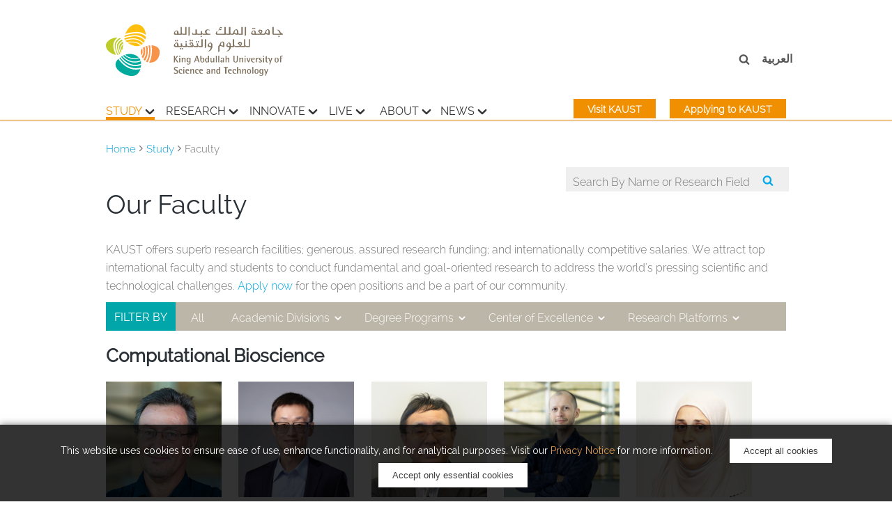

--- FILE ---
content_type: text/html; charset=utf-8
request_url: https://www.kaust.edu.sa/en/study/faculty/?researchcenter=4
body_size: 90148
content:
 <!DOCTYPE HTML> <html lang="en" dir='ltr'> <head><script type="text/html" id="sf-tracking-consent-manager">
	<link rel="preconnect" href="https://fonts.googleapis.com">
<link rel="preconnect" href="https://fonts.gstatic.com" crossorigin>
<link href="https://fonts.googleapis.com/css2?family=Albert+Sans:ital,wght@0,100..900;1,100..900&family=Raleway:ital,wght@0,100..900;1,100..900&display=swap" rel="stylesheet">

<style>
#tracking-consent-dialog {position: fixed; z-index: 999; bottom: 0; left: 0; right: 0; background-color: rgba(0,0,0,0.8); color: white; padding: 20px; box-shadow: 0 0 10px rgba(0, 0, 0, 0.5); ; align-items: center;}
#tracking-consent-dialog p{margin:0; font-family: "Raleway", sans-serif;font-size: 14px; text-align: center; flex-grow: 1;}
#consent-message {margin: 0; flex: 1; }
#tracking-consent-dialog-accept {background-color: #ffffff; color: #3f3f3f;border: none; padding: 10px 20px; border-radius: 0px;cursor: pointer;margin-left: 20px;transition: background-color 0.3s;}
#tracking-consent-dialog-accept:hover {background-color: #dd9851;color: #fff;}
#tracking-consent-dialog-reject { background-color: #ffffff;color: #3f3f3f; border: none;padding: 10px 20px; border-radius: 0px;cursor: pointer;margin-left: 20px;transition: background-color 0.3s;}
#tracking-consent-dialog-reject:hover {background-color: #dd9851; color: #fff;}
#tracking-consent-dialog-a:hover {background-color: #dd9851; color: #fff;}	
#track {color: #dd9851;  text-decoration: none;   font-weight: normal}
#track:hover {color: #f89c3d;  text-decoration: none;   font-weight: normal}
.ar { direction: 'rtl'; }
#tracking-consent-dialog.ar p{font-family: 'Helvetica Neue LT Arabic' !important; }
#tracking-consent-dialog.ar #tracking-consent-dialog-accept, #tracking-consent-dialog.ar #tracking-consent-dialog-reject {margin-right: 20px; margin-left: 0px;}
span.ara, .ar span.en { display: none; }
.ar span.ara { display: inline; }
    </style>
<div id="tracking-consent-dialog"> 
       <p>
		<span class="en">This website uses cookies to ensure ease of use, enhance functionality, and for analytical purposes. Visit our <a href="https://www.kaust.edu.sa/en/privacy-notice/website-users"  target="new" id="track">Privacy Notice</a> for more information.</span>
		<span class="ara">يستخدم هذا الموقع ملفات تعريف الارتباط (الكوكيز) لضمان سهولة الاستخدام، وتعزيز الأداء، وتحليل حركة المرور على الموقع.
            قم بزيارة  <a href="https://kaust.edu.sa/ar/privacy-notice/website-users"  target="new" id="track">إشعار الخصوصية</a> الخاص بنا لمزيد من المعلومات.</span>
    <button type="button" onclick="TrackingConsentManager.updateUserConsent(true)" id="tracking-consent-dialog-accept" class="btn btn-default">
		<span class="en">Accept all cookies</span>
		<span class="ara">قبول جميع ملفات تعريف الارتباط</span>
	</button>
    <button type="button" onclick="TrackingConsentManager.updateUserConsent(false)" id="tracking-consent-dialog-reject" class="btn btn-default">
		<span class="en">Accept only essential cookies</span>
		<span class="ara">قبول ملفات تعريف الارتباط الأساسية فقط</span>
	</button></p>
</div>
<script async src="https://www.googletagmanager.com/gtag/js?id=G-WH8X0G7F1W"></script> 
<script type="text/javascript">
window.dataLayer = window.dataLayer || [];   function gtag(){dataLayer.push(arguments);}
let acceptButton = document.getElementById('tracking-consent-dialog-accept');
let rejectButton = document.getElementById('tracking-consent-dialog-reject');
acceptButton && acceptButton.addEventListener('click', function() {
  loadGoogleAnalytics(true);
});

rejectButton && rejectButton.addEventListener('click', function() {
  loadGoogleAnalytics(false);
});

function getCookie(name) {
  let nameEQ = name + "=";
  let ca = document.cookie.split(';');
  for(let i=0; i < ca.length; i++) {
    let c = ca[i];
    while (c.charAt(0) === ' ') c = c.substring(1, c.length);
    if (c.indexOf(nameEQ) === 0) return c.substring(nameEQ.length, c.length);
  }
  return null;
}

let trackingTriggered = false;
function loadGoogleAnalytics(useCookies) {
  gtag('js', new Date());
  let consentValue = useCookies ? 'granted' : 'denied';
  gtag('consent', trackingTriggered ? 'update' : 'default', {
	  'ad_storage': consentValue,
	  'ad_user_data': consentValue,
	  'ad_personalization': consentValue,
	  'analytics_storage': consentValue
	});

	gtag('config', 'G-WH8X0G7F1W');
  trackingTriggered = true;
}

document.addEventListener('DOMContentLoaded', function() {
	loadGoogleAnalytics(getCookie('sf-tracking-consent') === 'true');
	if(location.pathname.toLowerCase().includes('/ar')) {
		let observer = new MutationObserver(() => {
            let el = document.getElementById('tracking-consent-dialog');
            if (el) {
                el.setAttribute('dir', 'rtl');
                el.classList.add('ar');
                observer.disconnect();
            }
        });

        observer.observe(document.documentElement, { childList: true, subtree: true });
	}
});
</script>
</script><script type="text/javascript" src="/WebResource.axd?d=DzHrpQl5URXarFHAtrmzFp8J8OmIVbtYLKqFuwkYKNSesvm5xb352Aisx5hxhatHyhuh-ur3zHaX0-GT7P7a8MGA49mp-ebtRm_K2ZaQ0427ytm4R-3fHbLIinPAk2nJxw2XkfX70K0Wzu4PBna3Y47QP4qn1PKRGCV3zBpiGXWx7tNL1y-CKYEjFYR_tmOq0&amp;t=638385220260000000">

</script> <script src="/ScriptResource.axd?d=ktXPS54N4JY6vbaCTPlT9RfyEwCaVKC9gdFuc5S9Zsf_b8rSoeTX9g2vu1O1XTAhyBn50kv7jTrZgO7VCqTv4SVIYuyWjEzv0wQErVXZEHylkd8QVeJsy2Li8EPRtD-HmJHTDwTE31Zrojczq16iX05cbiXKJsYxC19U23k8e4UkwfgU0pfhvZLs3zASJqhT0&amp;t=3332166" type="text/javascript"></script><script src="/ScriptResource.axd?d=ePnjFy9PuY6CB3GWMX-b_-8JItaES3acZdJdNxWsMUT0eihkd2tXiWoOOVYhmaBw9byGD3UgYG0-L6Ydt7xLwPlZwvaSnvsa5NrcGRXB4sS2GPpGE4XpKpVVIAfVjwERnBjmZcOK2xlbZv4kxGLU0qtW6oL2xuD3dgpyXvchShbkdcoBSdSxQFdFRcKwKHWk0&amp;t=3332166" type="text/javascript"></script><link href="/ResourcePackages/KAUSTMain/assets/dist/css/persona.css?package=KAUSTMain&amp;v=639048102266638475" rel="stylesheet" type="text/css" /> <meta http-equiv="Content-type" content="text/html; charset=utf-8" /> <meta http-equiv="Expires" content="0" /> <meta http-equiv="X-UA-Compatible" content="IE=edge,chrome=1" /> <meta name="msapplication-config" content="none" /> <meta name="viewport" content="width=device-width, initial-scale=1, maximum-scale=1" /> <meta name="description" /> <script src="/ResourcePackages/KAUSTMain/assets/dist/js/jquery-2.2.3.min.js"></script> <script src=/ResourcePackages/KAUSTMain/assets/dist/js/Scripts.js?package=KAUSTMain&amp;v=639048102266638475></script> <link href=/ResourcePackages/KAUSTMain/assets/dist/css/Styles.css?package=KAUSTMain&amp;v=639048102266638475 rel="stylesheet" /> <!--[if lte IE 8]>
                <script src="//html5shiv.googlecode.com/svn/trunk/html5.js">//<![CDATA[//]]></script>
                <script src=/~/ResourcePackages/KAUSTMain/assets/js/vendor/css3-mediaqueries.min.js">//<![CDATA[//]]></script>
                <link rel="stylesheet" href="~/ResourcePackages/KAUSTMain/assets/css/ie/base.css"/>
                <link rel="stylesheet" href="~/ResourcePackages/KAUSTMain/assets/css/ie/landing.css"/>
                <link rel="stylesheet" href="~/ResourcePackages/KAUSTMain/assets/css/ie/jquery.reject.css"/>
                <script src="//cdnjs.cloudflare.com/ajax/libs/jquery/1.10.2/jquery.min.js" type="text/javascript">//<![CDATA[//]]></script>
                <script src="~/ResourcePackages/KAUSTMain/assets/js/ie/general.js">//<![CDATA[//]]></script>
                <script src="~/ResourcePackages/KAUSTMain/assets/js/ie/landing.js">//<![CDATA[//]]></script>
                <script src="~/ResourcePackages/KAUSTMain/assets/js/ie/jquery.reject.js">//<![CDATA[//]]></script>
            <![endif]--> <link href=/ResourcePackages/KAUSTMain/assets/dist/css/sf-editor-reset.css?package=KAUSTMain&amp;v=639048102266638475 rel="stylesheet" /> <script src=/ResourcePackages/KAUSTMain/assets/dist/js/custom.js?package=KAUSTMain&amp;v=639048102266638475></script> <title>
	Faculty | King Abdullah University 
</title><meta property="og:title" content="Faculty | King Abdullah University " /><meta property="og:url" content="https://www.kaust.edu.sa/study/faculty" /><meta property="og:type" content="website" /><meta property="og:site_name" content="KAUST" /><style type="text/css" media="all">.fa.fa-twitter{
	font-family:sans-serif;
}
.fa.fa-twitter::before{
	content:"𝕏"!important;
	font-size:1.2em!important;
        font-weight:bold!important;
}</style><script type="text/javascript">

//<![CDATA[
var MSOWebPartPageFormName = 'aspnetForm';
var g_presenceEnabled = true;
var g_wsaEnabled = false;
var g_wsaQoSEnabled = false;
var g_wsaQoSDataPoints = [];
var g_wsaLCID = 1033;
var g_wsaListTemplateId = 850;
var g_wsaSiteTemplateId = 'BLANKINTERNET#2';
var _fV4UI=true;var _spPageContextInfo = {webServerRelativeUrl: "\u002fen", webAbsoluteUrl: "https:\u002f\u002fwww.kaust.edu.sa\u002fen", siteAbsoluteUrl: "https:\u002f\u002fwww.kaust.edu.sa", serverRequestPath: "\u002fen\u002fPages\u002fdefault.aspx", layoutsUrl: "_layouts\u002f15", webTitle: "Home", webTemplate: "53", tenantAppVersion: "0", isAppWeb: false, Has2019Era: true, webLogoUrl: "_layouts\u002f15\u002fimages\u002fsiteicon.png", webLanguage: 1033, currentLanguage: 1033, currentUICultureName: "en-US", currentCultureName: "en-US", clientServerTimeDelta: new Date("2023-02-28T10:09:21.5155972Z") - new Date(), siteClientTag: "472$$15.0.5519.1000", crossDomainPhotosEnabled:false, webUIVersion:15, webPermMasks:{High:16,Low:196673},pageListId:"{4c04bd22-c74f-42d2-9f45-c017c22495b3}",pageItemId:1, pagePersonalizationScope:1, alertsEnabled:true, customMarkupInCalculatedFieldDisabled: true, siteServerRelativeUrl: "\u002f", allowSilverlightPrompt:'True'};//]]>

</script><meta name="Generator" content="Sitefinity 14.4.8133.0 DX" /><link rel="canonical" href="https://www.kaust.edu.sa/study/faculty" /><meta name="twitter:card" content="summary_large_image" /></head> <body> <!-- Google Tag Manager (noscript) --> <noscript> <iframe src="https://www.googletagmanager.com/ns.html?id=GTM-M53Q7H7"
                height="0" width="0" style="display:none;visibility:hidden"></iframe> </noscript> <!-- End Google Tag Manager (noscript) --> <style>
        .RadDockZone:hover {
            z-index: 9999 !important;
        }
    </style> <script src="/MainSiteAssets/scripts/init.js"></script> <div id="s4-workspace"> <div id="s4-bodyContainer" class=""> 
<header id="Header_TBEA4ECA1004_Col00" class="sf_colsIn cf" data-sf-element="Container" data-placeholder-label="Header" style="background-color: rgb(255, 255, 255);">
    <!-- Google tag (gtag.js) -->
<script async src="https://www.googletagmanager.com/gtag/js?id=G-VGNT1HSSCZ"></script><script> window.dataLayer = window.dataLayer || []; function gtag(){dataLayer.push(arguments);} gtag('js', new Date()); gtag('config', 'G-VGNT1HSSCZ'); </script><div id="Header_TBEA4ECA1005_Col00" class="sf_colsIn container" data-sf-element="Container">
    <!-- Logo -->
 <h1>
            <a href="/">
                <img src="/ResourcePackages/KAUSTMain/assets/dist/images/kaust-logo.svg" class="logo" /><span
                    class="logo-title"></span>
               
                





            <a href="" onclick="openLink('ar'); return false;" data-sf-role="language-selector-item"  style="height:1px;"><img src="/PublishingImages/homepage/arabic.png" class="mobile-lang" /></a>



    <!--  -->
<script src="https://use.fontawesome.com/e67ee2a2a0.js"></script>
            </a>
        </h1>
        <a href="#" class="menu-trigger">
            Menu
        </a>
          <style>
        /* Button styling */
        .transparent-button {
            background-color: transparent; /* Makes the button transparent */
            border: 2px solid #007bff; /* Blue border */
            color: #007bff; /* Blue text */
            padding: 10px 20px;
            font-size: 16px;
            border-radius: 5px;
            cursor: pointer;
            transition: background-color 0.3s, color 0.3s;
        }

        /* Hover effect */
        .transparent-button:hover {
            background-color: #007bff; /* Blue background on hover */
            color: white; /* White text on hover */
        }
    </style>
</div>
<nav id="Header_TBEA4ECA1006_Col00" class="sf_colsIn" data-sf-element="Container" data-placeholder-label="Navigation"><div id="Header_TBEA4ECA1008_Col00" class="sf_colsIn panel" data-sf-element="Container">
    <!-- Navigation -->
<ul class="menu cf">
    <li class="orange has-submenu">
        <a href="/en/study" class="section">Study</a>
        <div class="submenu-wrap">
            <div class="submenu cf">
                <a href="/en/study" class="mobile-tablet">
                    <h2>Study</h2>
                </a>
                <!-- Only for Mobile Tablet view -->
                <h2 class="story">KAUST offers the following degree programs</h2>
                <div class="col span2">
                    <ul>
                       
                        <li><a href="/en/study/masters-program">Master's Program</a>
                        </li>
                        <li><a href="/en/study/phd-program">Ph.D. Program</a>
                        </li>
                    </ul>
  
                    <h2 class="submenu-head">Technology Innovation and Entrepreneurship  </h2>
  
                    <ul>
                        <li><a href="https://tie.kaust.edu.sa/" target="_blank"> TIE Masters </a>
                        
                        </li>
                    </ul>
  
  
  
                    <h2 class="submenu-head">Biological and Environmental Science and Engineering</h2>
                    <ul>
                        <li><a href="/en/study/division-programs#bioscience">Bioscience (B)</a>
                        </li>
                        <li><a href="/en/study/division-programs#bioe">Bioengineering (BioE)</a>
                        </li>
                        <li><a href="/en/study/division-programs#ense">Environmental Science and Eng.
                                (EnSE)</a>
                        </li>
                        <li><a href="/en/study/division-programs#mars">Marine Science (MarS)</a>
                        </li>
                        <li><a href="/en/study/division-programs#plant-science">Plant Science (PS)</a>
                        </li>
                    </ul>
  
                    <h2 class="submenu-head"> Computer, Electrical and Mathematical Science and Engineering
                    </h2>
  
                    <ul>
                        <li><a href="/en/study/division-programs#amcs">Applied Mathematics and Computational
                                Science (AMCS)</a>
                        </li>
                        <li><a href="/en/study/division-programs#cs">Computer Science (CS)</a>
                        </li>
                        <li><a href="/en/study/division-programs#ee">Electrical and Computer Engineering
                                (ECE)</a>
                        </li>
                        <li><a href="/en/study/division-programs#stat">Statistics (STAT)</a>
                        </li>
                    </ul>
  
                    <h2 class="submenu-head">Physical Science and Engineering </h2>
  
                    <ul>
    
                        <li><a href="/en/study/division-programs#ce">Chemical Engineering (CE)</a>
                        </li>
                        <li><a href="/en/study/division-programs#chem">Chemistry (Chem)</a>
                        </li>
                        <li><a href="/en/study/division-programs#esse">Earth System Science and Engineering (ESSE)</a>
                        </li>
                        <li><a href="/en/study/division-programs#msap">Materials Science and Applied Physics (MSAP)</a>
                        </li>
                        <li><a href="/en/study/division-programs#me">Mechanical Engineering (ME)</a>
                        </li>
                    </ul>
    
    
                </div>
                <div class="col">
  
                    <h2 class="submenu-head">Office of the Provost</h2>
  
                    <ul>
                        <li><a href="https://courses.kaust.edu.sa/" target="_blank">Courses</a>
                        </li>
                        <li><a href="https://vsrp.kaust.edu.sa/" target="_blank">Internships</a>
                        </li>
                        <li><a href="https://gds.kaust.edu.sa/" target="_blank">Graduate
                                Development and Services</a>
                        </li>
                        <li><a href="https://registrar.kaust.edu.sa/" target="_blank">Registrar</a>
                        </li>
                        <li><a href="https://registrar.kaust.edu.sa/calendars" target="_blank">Academic
                                Calendar</a>
                        </li>
                        <li><a href="https://www.kaust.edu.sa/docs/kaustlibraries/documents/downloads/kaust_student-handbook_25_26.pdf" target="_blank">Student
                                Handbook</a>
                        </li>
                        <li><a href="/en/about/administration/office-of-the-provost">Provost</a>
                        </li>
                        <li><a href="https://facultylife.kaust.edu.sa/" target="_blank">Faculty Affairs</a>
                        </li>
                        <li><a href="https://alumni.kaust.edu.sa/" target="_blank">Alumni Affairs</a>
                        </li>
                        <li><a href="https://library.kaust.edu.sa/" target="_blank">KAUST Library</a>
                        </li>
                        <li><a href="https://enrichment.kaust.edu.sa/home/" target="_blank">Enrichment
                                Programs</a>
                        </li>
                        
                        
  
                    </ul>
  
  
                    <h2 class="submenu-head">Expanding Knowledge</h2>
  
                    <ul>
                        <li><a href="/en/study/faculty">KAUST Faculty</a>
                        </li>
  
                        <li><a href="/en/study/alumni">KAUST Alumni</a>
                        </li>
                        <li><a href="https://www.kaust.edu.sa/en/study/commencement" >Commencement</a>
                        </li>
                    </ul>
  
                    <p><a href="https://admissions.kaust.edu.sa" target="_blank" class="menu-button">Apply
                            to KAUST</a>
                    </p>
  
  
  
                </div>
            </div>
        </div>
    </li>
    <li class="turquoise has-submenu">
        <a href="/en/research" class="section">Research</a>
        <div class="submenu-wrap">
            <div class="submenu cf">
                <a href="/en/research" class="mobile-tablet">
                    <h2>Research</h2>
                </a>
                <!-- Only for Mobile Tablet view -->
                <h2 class="story">KAUST advances science and technology through distinctive and
                    collaborative
                    research.</h2>
  
                <div class="col">
                    <h2 class="submenu-head">Centers of Excellence</h2>
    
                    <ul>
    
                        <li><a href="https://www.kaust.edu.sa/en/research/generative-ai">Generative AI </a></li>
                        <li><a href="https://www.kaust.edu.sa/en/research/renewable-energy-and-storage-technologies/">Renewable Energy and Storage Technologies </a></li>
       <li><a href="https://www.kaust.edu.sa/en/research/smart-health">Smart Health</a></li>
       <li><a href="https://www.kaust.edu.sa/en/research/sustainable-food-security">Sustainable Food Security </a></li>
                         
                    </ul>
                    
                    <h2 class="submenu-head">Research Support</h2>
                    <ul>
                        <li><a href="/en/research/support#lem">Lab Equipment Maintenance (LEM)</a></li>
                        <li><a href="/en/research/support#ps">Postdoctoral Support</a></li>
                        <!-- 
                        <li><a href="/en/research/support#aws">Research Publication Services (RPS)</a></li>
                        -->
                    </ul>
                </div>
  
                <div class="col">
                    <h2 class="submenu-head">Research in Academic Divisions</h2>
                    <ul>
                        <li><a href="/en/research/academic-divisions#bese">Biological and Environmental
                                Science and
                                Engineering</a>
                        </li>
                        <li><a href="/en/research/academic-divisions#cemse">Computer, Electrical and
                                Mathematical
                                Science and Engineering</a>
                        </li>
                        <li><a href="/en/research/academic-divisions#pse">Physical Science and Engineering
                                Division</a>
                        </li>
                    </ul>
  
                    
  
                    <h2 class="submenu-head">Research Funding</h2>
                    <ul>
                        <li><a href="https://rfs.kaust.edu.sa/" target="_blank">Research Funding and Services</a></li>
                        <li><a href="https://rtp.kaust.edu.sa/" target="_blank">Research Translation &
                                Partnership
                                (RTP)</a></li>
                        <li> </li>
                        <li> </li>
                    </ul>
  
  
                </div>
  
                <div class="col">
                    <h2 class="submenu-head">Research Facilities</h2>
                    <ul>
                      <li><a href="/en/research/shaheen">Shaheen III Supercomputer</a></li>    
                  <li><a href="/en/research/research-platforms">Research Platforms</a></li>
       <li><a href="/en/research/core-labs">Core Labs</a></li>
                        
                    </ul>
  
                    <h2 class="submenu-head">More on Research</h2>
                    <ul>
                        <li><a href="/en/about/administration/Office-of-the-Vice-President-for-Research">VP
                                for
                                Research</a></li>
                        
                        <li><a href="/en/research/latest">Latest Publications</a></li>
                    </ul>
                </div>
            </div>
        </div>
    </li>
    <li class="yellow has-submenu">
        <a href="/en/innovate" class="section">Innovate</a>
        <div class="submenu-wrap">
            <div class="submenu cf">
                <a href="/en/innovate" class="mobile-tablet">
                    <h2>Connecting Research & Industry</h2>
                </a>
                <!-- Only for Mobile Tablet view -->
                <h2 class="story">From research to impact, building the Kingdom’s
  future through innovation and partnerships</h2>
  
                <div class="col-two">
                    <h2 class="submenu-head">The National Transformation Institute (NTI)</h2>
                    <ul>
                        <li><a href="/en/innovate/">About the NTI</a>
                        </li>
                        <li><a href="/en/innovate#national-projects">National Projects</a>
                        </li>
                        <li><a href="/en/innovate#partnerships">Partnerships 
                                </a>
                        </li>
  
                    </ul>
                </div>
                <div class="col-two-last">
                    <h2 class="submenu-head">&nbsp;</h2>
                    <ul>
                        <li><a
                                href="/en/innovate#comm">Commercialization and Consultancy</a>
                        </li>
                        <li><a href="/en/innovate#eco">Innovation Ecosystem </a>
                        </li>
                        <li><a href="/en/innovate#hubs">Innovation Hubs</a>
                        </li>
      
        
      
      
                    </ul>
                </div>
            </div>
        </div>
    </li>
    <li class="green has-submenu">
        <a href="/en/live" class="section">Live</a>
        <div class="submenu-wrap">
            <div class="submenu cf">
                <a href="/en/live" class="mobile-tablet">
                    <h2>Live</h2>
                </a>
                <!-- Only for Mobile Tablet view -->
                <h2 class="story">KAUST provides its community members with both rewarding career
                    opportunities and
                    a wide range of community services to make life on campus enjoyable</h2>
  
                <div class="col">
  
                    <h2 class="submenu-head">Live at KAUST</h2>
                    <ul>
                        <li><a href="https://communitylife.kaust.edu.sa/" target="_blank">Community Life</a>
                        </li>
                        <li><a href="https://kaust.edu.sa/en/live/school-and-daycare/kaust-school"
                                target="_blank">The KAUST Schools</a></li>
  
  
                    </ul>
  
                </div>
                <div class="col">
                    <h2 class="submenu-head">&nbsp;</h2>
                    <ul>
  
                        <li><a href="https://www.kaust.edu.sa/en/live/services/health-and-wellness">KAUST
                                Health</a>
                        </li>
                        <!-- 
                        <li><a href="https://thelens.kaust.edu.sa/" target="_blank">The Lens</a></li>
                        -->
                    </ul>
                </div>
                <div class="col">
  
  
                </div>
                <div class="col">
                    <p><a href="/en/live/moving-to-kaust" class="menu-button">Moving to KAUST</a></p>
                </div>
            </div>
        </div>
    </li>
    <li class="secondary has-submenu blue">
        <a href="/en/about" class="section">About</a>
        <div class="submenu-wrap">
            <div class="submenu cf">
                <a href="/en/about" class="mobile-tablet">
                    <h2>About KAUST</h2>
                </a>
                <!-- Only for Mobile Tablet view -->
                <h2 class="story">KAUST is a graduate research university of science and technology renowned
                    by
                    global benchmarks</h2>
  
                <div class="col">
                    <h2 class="submenu-head">KAUST Overview</h2>
                        <ul>
                            <li><a href="/en/about/">About KAUST</a></li>
                            <li><a href="/en/about/our-strategy">Our Strategy</a></li>
                            <li><a href="/en/about/our-impact">Our Impacts</a></li>
                            <li><a href="/en/about/administration/board-trustees">Board of Trustees</a></li>
                            <li><a href="/en/about/administration/president"> Office of the President</a></li>
                            <li><a href="/en/about/administration/office-of-the-provost">Office of the Provost</a></li>
                            <li><a
                                    href="/en/about/administration/Office-of-the-Vice-President-for-Research">Office of the VP
                                    for
                                    Research</a></li>
                            
                            <li><a
                                    href="https://www.kaust.edu.sa/en/about/administration/office-of-the-chief-administration-officer/">Office of the Senior Vice President and Chief Administrative Officer</a></li>
                            
                             <li><a
                                    href="https://www.kaust.edu.sa/en/about/policy-institute/">The Policy Institute at KAUST</a></li>
                        </ul>
  
                        <h2 class="submenu-head">Supporting the Kingdom's Vision</h2>
                        <ul>
                        <!-- 
                            <li><a href="/en/about/strategic-national-advancements">Strategic National
                                    Advancement</a>
                            </li>
                            -->
                            <li><a
                                    href="https://www.kaust.edu.sa/en/innovate/innovation-economic-development">Innovation
                                    and Economic Development</a>
                            </li>
  
                        </ul>
                </div>
                <div class="col">
  
                    <h2 class="submenu-head">Careers</h2>
                    <ul>
                        <li><a href="/en/about/working-at-kaust">Working at KAUST</a>
                        </li>
                        <li><a href="/en/about/faculty-positions">Faculty Positions</a>
                        </li>
                        <li><a href="/en/about/ibn-rushd-postdoctoral-fellow-positions">Ibn Rushd
                                Program</a>
                        </li>
                        <li><a href="/en/about/postdoc-researcher-positions">Researcher Positions</a>
                        </li>
       <li><a href="https://kgfp.kaust.edu.sa" target="_blank">Global Postdoctoral Fellowship</a>
                        </li>
                        <li><a href="/en/about/benefits">Benefits</a>
                        </li>
                    </ul>
  
                    <h2 class="submenu-head">Explore</h2>
                        <ul>
                            <li><a href="https://museum.kaust.edu.sa/" target="_blank">KAUST Museum</a></li>
                            <li><a href="/en/about/media-relations">Media Relations</a></li>
                            <li><a href="/en/about/sustainability">KAUST Sustainability</a></li>
                             
                            <li><a href="https://maps.kaust.edu.sa/maps/" target="_blank">KAUST Interactive map</a></li>
                       
                            <li><a href="https://www.kaust.edu.sa/virtual-tour">KAUST Virtual Tour</a></li>
                            <li><a href="/en/about/photos">KAUST Photos Galleries </a></li>
                          <!--  <li><a href="/en/about/videos">KAUST Video Gallery</a></li>-->
                        </ul>
  
                </div>
                <div class="col">
                    <p><a href="/en/about/openings" class="menu-button">Search for Jobs</a></p>
                    <p><a href="/en/about/faculty-positions" class="menu-button">Faculty Positions</a></p>
                    <p><a href="/en/about/vision" class="menu-button">Our Vision</a></p>
                </div>
            </div>
        </div>
    </li>
    <!-- <li class="secondary blue">
  <a href="https://discovery.kaust.edu.sa/en" target="_blank" class="section">Discovery</a>
  </li> -->
    <li class="secondary has-submenu blue">
        <a href="/en/news" class="section">News</a>
        <div class="submenu-wrap">
            <div class="submenu cf">
                <a href="/en/news" class="mobile-tablet">
                    <h2>News</h2>
                </a>
                <!-- Only for Mobile Tablet view -->
                <h2 class="story">Explore the latest Research and Events happening at KAUST</h2>
  
                <div class="col">
                    <h2 class="submenu-head">KAUST News</h2>
  
                    <ul>
                        <li><a href="/en/news">Latest Stories</a></li>
  
                        <li><a href="https://kaustcentral-eventscalendar-userwebsite.cfapps.eu20.hana.ondemand.com/dashboard" target="_blank">KAUST Events</a>
  
                        </li>
                    </ul>
  
                </div>
                <div class="col">
                    <h2 class="submenu-head">&nbsp;</h2>
                    <ul>
                        <li><a href="/en/about/kaust-discovery-magazine">KAUST Discovery</a></li>
                    </ul>
                </div>
                <div class="col">
                    <h2 class="submenu-head">The latest in Research News</h2>
                    <p><a href="https://discovery.kaust.edu.sa/en" target="_blank" class="menu-button">KAUST
                            Discovery</a> </p>
                </div>
            </div>
        </div>
    </li>
    <a href="https://admissions.kaust.edu.sa" target="_blank"><span class="apply-kaust">Applying to
            KAUST</span></a>
    <a href="/en/visit"><span class="apply-kaust">Visit KAUST</span></a>
  </ul>
  <div id="Header_TBEA4ECA1010_Col00" class="sf_colsIn tool-wrap" data-sf-element="Container" data-placeholder-label="Tool wrap"><ul id="Header_TBEA4ECA1011_Col00" class="sf_colsIn tools" data-sf-element="Container" data-placeholder-label="List"><li id="Header_TBEA4ECA1013_Col00" class="sf_colsIn" data-sf-element="Container" data-placeholder-label="List item">
        <a href="" data-culture="ar" onclick="openLink('ar'); return false;" data-sf-role="language-selector-item" class="language">العربية</a>




</li><li id="Header_TBEA4ECA1014_Col00" class="sf_colsIn" data-sf-element="Container" data-placeholder-label="List item">
    <!-- Search trigger -->
<a href="#" class="search-trigger icon ksticon-search-find">
                        </a>
</li>
</ul>
    <!-- Search -->
<div class="search">
                    <div class="form">
                        <gcse:search></gcse:search>
                    </div>
                </div>
</div>

</div>

</nav>
</header>

 <a href="#0" class="cd-top hidden-mobile hidden-tab">Top</a> <div data-name="ContentPlaceHolderMain"> 
<div id="Content_T0083AE72004_Col00" class="sf_colsIn category cf" data-sf-element="Container" style="background-color: rgb(255, 255, 255);"><section id="Content_T0083AE72006_Col00" class="sf_colsIn container" data-sf-element="Container" data-placeholder-label="Section">

<div aria-label="Full path to the current page" id="breadcrumbs" class="ui large breadcrumb">

                <a class="section" href="/">Home </a>
                <i class="ksticon-crumb-r"></i>
                <a class="section" href="/study">Study </a>
                <i class="ksticon-crumb-r"></i>
            <div class="active section" data-link-url="/study/faculty">Faculty</div>
</div>











<div class="faculty">
    <div class="faculty-search">
        <input id="txtFacultySearch" name="query" type="text"
               placeholder="Search By Name or Research Field"
               class="ui-front" />
        <a href="#" class="" >
            <i class="ksticon-search-find"></i>
        </a>
    </div>

    <h1>Our Faculty</h1>

        <span>KAUST offers superb research facilities; generous, assured research
            funding; and internationally competitive salaries. We attract top
            international faculty and students to conduct fundamental and
            goal-oriented research to address the world's pressing scientific
            and technological challenges. <a href="https://www.kaust.edu.sa/en/about/faculty-positions"
                                             target="_blank">Apply now</a> for the open positions and be a
            part of our community.</span>

    <div class="faculty-filter cf">
        <h3>FILTER BY</h3>
        <ul>
            <li><a href="?all=1" class="all">All</a></li>
                <li>
                    <a href="javascript:;">Academic Divisions</a>
                    <div class="dropdown">
                        <ul>
                                <li>
                                    <a href="?academicdivision=1">
                                        Physical Science and Engineering Division
                                    </a>
                                </li>
                                <li>
                                    <a href="?academicdivision=2">
                                        Biological and Environmental Science and Engineering Division
                                    </a>
                                </li>
                                <li>
                                    <a href="?academicdivision=3">
                                        Computer, Electrical and Mathematical Science and Engineering Division
                                    </a>
                                </li>
                                <li>
                                    <a href="?academicdivision=4">
                                        Office of the Provost
                                    </a>
                                </li>
                        </ul>
                    </div>
                </li>

            <li>
                <a href="javascript:;">Degree Programs</a>
                <div class="dropdown">
                    <ul>
                            <li>
                                <a href="?degreeprogram=10">
                                    Chemical Engineering
                                </a>
                            </li>
                            <li>
                                <a href="?degreeprogram=11">
                                    Chemistry
                                </a>
                            </li>
                            <li>
                                <a href="?degreeprogram=12">
                                    Earth Systems Science and Engineering
                                </a>
                            </li>
                            <li>
                                <a href="?degreeprogram=13">
                                    Materials Science and Applied Physics 
                                </a>
                            </li>
                            <li>
                                <a href="?degreeprogram=14">
                                    Mechanical Engineering
                                </a>
                            </li>
                            <li>
                                <a href="?degreeprogram=15">
                                    Statistics
                                </a>
                            </li>
                            <li>
                                <a href="?degreeprogram=16">
                                    Technology Innovation and Entrepreneurship
                                </a>
                            </li>
                            <li>
                                <a href="?degreeprogram=19">
                                    Bioengineering
                                </a>
                            </li>
                            <li>
                                <a href="?degreeprogram=3">
                                    Bioscience
                                </a>
                            </li>
                            <li>
                                <a href="?degreeprogram=4">
                                    Environmental Science and Engineering
                                </a>
                            </li>
                            <li>
                                <a href="?degreeprogram=5">
                                    Marine Science
                                </a>
                            </li>
                            <li>
                                <a href="?degreeprogram=6">
                                    Plant Science
                                </a>
                            </li>
                            <li>
                                <a href="?degreeprogram=7">
                                    Applied Mathematics and Computational Science
                                </a>
                            </li>
                            <li>
                                <a href="?degreeprogram=8">
                                    Computer Science
                                </a>
                            </li>
                            <li>
                                <a href="?degreeprogram=9">
                                    Electrical and Computer Engineering
                                </a>
                            </li>
                    </ul>
                </div>
            </li>

            

            <li>
                <a href="javascript:;">Center of Excellence</a>
                <div class="dropdown">
                    <ul>
                            <li>
                                <a href="?centerofexcellence=1">
                                    Center of Excellence for Renewable Energy and Storage Technologies 
                                </a>
                            </li>
                            <li>
                                <a href="?centerofexcellence=2">
                                    Center of Excellence for Generative AI
                                </a>
                            </li>
                            <li>
                                <a href="?centerofexcellence=3">
                                    Center of Excellence for Smart Health 
                                </a>
                            </li>
                            <li>
                                <a href="?centerofexcellence=4">
                                    Center of Excellence for Sustainable Food Security 
                                </a>
                            </li>
                    </ul>
                </div>
            </li>

            <li>
                <a href="javascript:;">Research Platforms</a>
                <div class="dropdown">
                    <ul>
                            <li>
                                <a href="?techincalplatforms=1">
                                    Plant Science Technological Platform 
                                </a>
                            </li>
                            <li>
                                <a href="?techincalplatforms=2">
                                    KAUST Catalysis Platform 
                                </a>
                            </li>
                            <li>
                                <a href="?techincalplatforms=3">
                                    Water Desalination Research Platform 
                                </a>
                            </li>
                            <li>
                                <a href="?techincalplatforms=4">
                                    The Bioinformatics Platform 
                                </a>
                            </li>
                            <li>
                                <a href="?techincalplatforms=5">
                                    Red Sea Research Platform 
                                </a>
                            </li>
                            <li>
                                <a href="?techincalplatforms=6">
                                    Geo-Energy &amp; Mineral Resources Platform 
                                </a>
                            </li>
                            <li>
                                <a href="?techincalplatforms=7">
                                    KAUST Solar Platform 
                                </a>
                            </li>
                            <li>
                                <a href="?techincalplatforms=8">
                                    Clean Energy Research Platform 
                                </a>
                            </li>
                            <li>
                                <a href="?techincalplatforms=9">
                                    Advanced Membranes and Porous Materials Platform 
                                </a>
                            </li>
                    </ul>
                </div>
            </li>

            
        </ul>

    </div>

    <div id="divMainContent">
        <div class="faculty-tag-new">

        <h3 style="font-weight:900;">Computational Bioscience</h3>
        <ul class="faculty">
                <li>


                    <a href="faculty/carlos-duarte">
                        <div class="faculty-list-img">
                            <img src="https://www.kaust.edu.sa/images/kaustlibraries/publishingimages/study/faculty-images/duarte.png" />
                        </div>
                        <div class="info">
                            <span class="name">Carlos M. Duarte</span>
                            <pre>Ibn Sina Distinguished Professor, Marine Science</pre>
                        </div>
                    </a>
                </li>
                <li>


                    <a href="faculty/xin-gao">
                        <div class="faculty-list-img">
                            <img src="https://www.kaust.edu.sa/images/kaustlibraries/publishingimages/study/faculty-images/2-Xin_Gao_2025.png" />
                        </div>
                        <div class="info">
                            <span class="name">Xin Gao</span>
                            <pre>Professor, Computer Science</pre>
                        </div>
                    </a>
                </li>
                <li>


                    <a href="faculty/takashi-gojobori">
                        <div class="faculty-list-img">
                            <img src="https://www.kaust.edu.sa/images/kaustlibraries/publishingimages/study/faculty-images/bio-gojobori.jpg" />
                        </div>
                        <div class="info">
                            <span class="name">Takashi Gojobori</span>
                            <pre>Emeritus Ibn Sina Distinguished Professor, Bioscience</pre>
                        </div>
                    </a>
                </li>
                <li>


                    <a href="faculty/robert-hoehndorf">
                        <div class="faculty-list-img">
                            <img src="https://www.kaust.edu.sa/images/kaustlibraries/publishingimages/study/faculty-images/robert-hoehndorf--400x400.jpeg" />
                        </div>
                        <div class="info">
                            <span class="name">Robert Hoehndorf</span>
                            <pre>Associate Professor, Computer Science</pre>
                        </div>
                    </a>
                </li>
                <li>


                    <a href="faculty/taous-kirati">
                        <div class="faculty-list-img">
                            <img src="https://www.kaust.edu.sa/images/kaustlibraries/publishingimages/study/faculty-images/bio-kirati.jpg" />
                        </div>
                        <div class="info">
                            <span class="name">Taous-Meriem Laleg-Kirati</span>
                            <pre>Adjunct Associate Professor, Electrical and Computer Engineering</pre>
                        </div>
                    </a>
                </li>
                <li>


                    <a href="faculty/danesh-moradigaravand">
                        <div class="faculty-list-img">
                            <img src="https://www.kaust.edu.sa/images/kaustlibraries/publishingimages/study/faculty-images/danesh-Morady-400x400.png" />
                        </div>
                        <div class="info">
                            <span class="name">DANESH MORADIGARAVAND</span>
                            <pre>Assistant Professor, Bioscience</pre>
                        </div>
                    </a>
                </li>
        </ul>


        </div>
    </div>
</div>



<div id="divSearch" class="search-results-container">
    <label id="lblSearchQuery" title="Searching For"></label>
    <div id="searchResults" class="faculty-tag">
    </div>
</div>
        </div>
    </div>

<script>
    var searchingForText = 'Searching For';
    var noResultsText = 'No results'; var libraryUrl = '/en/study/faculty';</script>
<script>
    var isArabic = false;
</script>
<script>
    var searchKeyword = "";
    var searchDiv;
    var searchControl;
    var mainDiv;
    $(document).ready(function () {
        mainDiv = $("#divMainContent");
        searchDiv = $("#divSearch");
        mainDiv.show();
        searchDiv.hide();

        searchControl = $("[id='txtFacultySearch']");
        searchControl.on("keydown", function (event) {
            if (event.keyCode == 13) {
                event.preventDefault();
                return false;
            }
        });
        searchControl.on("keyup", function () {
            searchFaculty(0);
        });

        retrieveFacultyData();
    });

    function searchFaculty(byClick) {
        if (searchControl.val().length >= 2 || byClick == 1) {
            mainDiv.hide();
            searchKeyword = searchControl.val().toLowerCase().trim();
            showSearchResults();

        }
        else {
            mainDiv.show();
            searchDiv.hide();
        }

    }

    function retrieveFacultyData(requestUrl) {

        var formattedResult = $.map(objFacultyList, function (dataItem) {
            var facultyTitle = (dataItem.FirstName + " " + dataItem.LastName).toLowerCase();
            dataItem["FacultyTitle"] = facultyTitle;

            return {
            value: facultyTitle.toLowerCase(),
                data: dataItem
            };
        });
        searchControl.devbridgeAutocomplete({
        lookup: formattedResult,
            lookupFilter: function (suggestion, originalQuery, queryLowerCase) {
                var facultyItem = suggestion.data;
                return searchQuery(suggestion.value.toLowerCase(), facultyItem.administrativeJobTitle ? facultyItem.administrativeJobTitle : "", facultyItem.keywords ? facultyItem.keywords.toLowerCase() : "", queryLowerCase);

            },
            minChars: 2,
            appendTo: ".faculty-search",
            lookupLimit: 6,
            showNoSuggestionNotice: true,
            noSuggestionNotice: 'Sorry, no matching results'
        });
    }


   function getLocalizedField(field, isArabic) {
    if (!field) return "";
    var value = isArabic ? field.displayNameAr || field.DisplayNameAr : field.displayNameEn || field.DisplayNameEn;
    return value ? value.split(";")[0] : "";
}

function showSearchResults() {
    var resultsHtml = "<ul class='faculty'>";
    var isFound = false;

    for (var i = 0; i < objFacultyList.length; i++) {
        var faculty = objFacultyList[i];
        var title = faculty.FacultyTitle || "";
        var jobTitle = faculty.administrativeJobTitle || "";
        var keywords = faculty.keywords || "";

        if (searchQuery(title, jobTitle, keywords, searchKeyword)) {
            var status = getLocalizedField(faculty.FacultyStatus, isArabic);
            var ranking = getLocalizedField(faculty.FacultyRanking, isArabic);
            var primaryAf = getLocalizedField(faculty.DegreePrograms[0], isArabic);
            var primaryAffTwo = getLocalizedField(faculty.DegreePrograms[1], isArabic);

            var statusRanking = "";
            if (isArabic) {
                if (ranking && status) statusRanking = `${ranking} ${status}`;
                else if (ranking) statusRanking = ranking;
                else if (status) statusRanking = status;
            } else {
                if (status && ranking) statusRanking = `${status} ${ranking}`;
                else if (status) statusRanking = status;
                else if (ranking) statusRanking = ranking;
            }

            var parts = [];
            if (statusRanking) parts.push(statusRanking);
            if (primaryAf) parts.push(primaryAf);
            if (primaryAffTwo) parts.push(primaryAffTwo);

            var fullLine = parts.join(", ");

            resultsHtml += `
                <li>
                    <a href='/en/study/faculty/${faculty.Name}'>
                        <div class='faculty-list-img'>
                            <img src='${faculty.ImageUrl}' />
                        </div>
                        <div class='info'>
                            <span class='name'>${faculty.FirstName} ${faculty.LastName}</span>
                            <pre>${fullLine}</pre>
                        </div>
                    </a>
                </li>
            `;

            isFound = true;
        }
    }

    resultsHtml += "</ul>";
    $(searchDiv).show();

    var searchLabel = $("#lblSearchQuery");
    var sanitize = searchKeyword
        .replace(/&/g, '&amp;')
        .replace(/</g, '&lt;')
        .replace(/>/g, '&gt;');

    searchLabel.html(`${searchingForText} "${sanitize}"`);
    $("#searchResults").html(isFound ? resultsHtml : noResultsText);
}


    function searchQuery(facultyTitle, jobTitle, facultyKeywords, searchKeywords) {

        var allKeywordsFound = false;
        var keywords = searchKeywords.split(" ");
        for (var j = 0; j < keywords.length; j++) {

            var k = keywords[j];
            if (facultyTitle.indexOf(k) != -1 || jobTitle.indexOf(k) != -1 || (facultyKeywords && facultyKeywords.toLowerCase().indexOf(k) != -1)) {
                allKeywordsFound = true;
            }
            else {
                allKeywordsFound = false;
                break;
            }
        }

        return allKeywordsFound;
    }

    function stripHtmlTags(originalString) {
        return !originalString ? "" : originalString.replace(/(<([^>]+)>)/ig, "");
    }
</script>

<script>
    var objFacultyList = [{"AvailableCultures":null,"Name":"amr-abdel-hamid","ImageUrl":"https://www.kaust.edu.sa/images/kaustlibraries/publishingimages/study/faculty-images/amr-abdulhamid.png","Email":null,"HideEmail":null,"FirstName":"Amr ","LastName":"Abdel-Hamid","ResearchAreas":[],"ResearchCenters":[],"AcademicDivision":{"_Id":"AcademicDivision;#4","DisplayNameEn":"Office of the Provost;#4","DisplayNameAr":"مكتب وكيل الجامعة","DescriptionEn":"","DescriptionAr":"","Url":"","Title":null,"Description":null},"CenterOfExcellence":[],"DegreePrograms":[{"_Id":"DegreePrograms;#16","DisplayNameEn":"Technology Innovation and Entrepreneurship;#16","DisplayNameAr":"الابتكار التقني وريادة الأعمال","DescriptionEn":"","DescriptionAr":"","Url":"","Title":null,"Description":null}],"SecondaryDegreePrograms":[],"TechnicalPlatforms":[],"ShortDescription":null,"Program":null,"ResearchInterests":null,"Qualifications":null,"SelectedPublications":null,"JobTitle":"","JobTitleTwo":null,"AdministrativeJobTitle":null,"JoiningDate":null,"LastWorkingDay":null,"DisplayAffiliations":null,"FacultyRanking":{"_Id":"FacultyRanking;#3","DisplayNameEn":"Professor;#3","DisplayNameAr":"أستاذ","DescriptionEn":"","DescriptionAr":"","Url":"","Title":null,"Description":null},"FacultyStatus":{"_Id":null,"displayNameEn":"Instructional","displayNameAr":"محاضر","DescriptionEn":null,"DescriptionAr":null},"Keywords":"IoT, AIoT, Edge Computing, Embedded Systems, Hardware Security, Formal Verification.  ","PersonalWebsite":null,"ItemType":null,"Path":null,"Enabled":null,"Quotation":null,"Biography":null,"AwardsAndRecognition":null,"EducationalProfile":null,"HideAcademicStatusInfo":null,"Multimedias":[]},{"AvailableCultures":null,"Name":"yasser-abualnaja","ImageUrl":"https://www.kaust.edu.sa/images/kaustlibraries/publishingimages/study/faculty-images/Yasser-Abualnaja.png","Email":null,"HideEmail":null,"FirstName":"Yasser","LastName":"Abualnaja","ResearchAreas":[],"ResearchCenters":[],"AcademicDivision":{"_Id":"AcademicDivision;#1","DisplayNameEn":"Physical Science and Engineering Division;#1","DisplayNameAr":"قسم العلوم والهندسة الفيزيائية","DescriptionEn":"The mission of the Physical Sciences and Engineering Division is to create knowledge pertaining to matter at all scales – nano, meso, macro –, in all forms – from bulk, to divided colloids and fluids – as well as the interaction of matter with external stimuli in order to design new materials/technologies addressing the issues of our times. Research in the Division includes areas such as theoretical physics and physical chemistry; catalysis and bioengineering; polymers and composites; energy production, storage and conversion; water purification and environmental protection; novel materials, nanodevices and systems; sensors and smart devices for the detection of pollutants and the purification of air, water, and food; earth sciences, mechanics and geomechanics; oil exploration and recovery; and CO2 sequestration.","DescriptionAr":"تكمن مهمة قسم العلوم والهندسة الفيزيائية في دراسة المواد بجميع الاحجام (النانو، والميزو، والمايكرو )، وحالاتها (الصلبة الى السائلة)، فضلاً عن تفاعل المواد مع المؤثرات الخارجية بهدف تصميم وتطوير مواد وتقنيات جديدة تساعد في معالجة القضايا الحالية المهمة.\nوتتضمن مجالات الابحاث في قسم العلوم و الهندسة الفيزيائية ما يلي : الفيزياء النظرية و الكيمياء الفيزيائية، الحفز والهندسة الحيوية، البوليمرات والمواد المركبة، إنتاج وتخزين وتحويل الطاقة، تنقية المياه وحماية البيئة، المواد الجديدة، الاجهزة والأنظمة النانوية، أجهزة الاستشعار الذكية وأجهزة للكشف عن الملوثات وتنقية الهواء، والماء، والغذاء؛ علوم الأرض، والميكانيكا، والميكانيكا الجيولوجية، والتنقيب واستخراج النفط ، امتصاص غاز ثاني اكسيد الكربون.","Url":"https://pse.kaust.edu.sa/","Title":null,"Description":null},"CenterOfExcellence":[],"DegreePrograms":[],"SecondaryDegreePrograms":[],"TechnicalPlatforms":[],"ShortDescription":null,"Program":null,"ResearchInterests":null,"Qualifications":null,"SelectedPublications":null,"JobTitle":"<div>Associate Professor of Practice </div>","JobTitleTwo":"","AdministrativeJobTitle":"<div>Associate Director, Climate Change Research Center</div>","JoiningDate":null,"LastWorkingDay":null,"DisplayAffiliations":null,"FacultyRanking":{"_Id":"FacultyRanking;#8","DisplayNameEn":"Associate Professor of Practice;#8","DisplayNameAr":"أستاذ ممارسة مشارك","DescriptionEn":"","DescriptionAr":"","Url":"","Title":null,"Description":null},"FacultyStatus":null,"Keywords":"air-sea interaction, climate variability, sea level fluctuations, water mass formation, observation and modeling of meso-scale ocean circulation, Integrated Coastal Zone Management and Coastal Monitoring.","PersonalWebsite":null,"ItemType":null,"Path":null,"Enabled":null,"Quotation":null,"Biography":null,"AwardsAndRecognition":null,"EducationalProfile":null,"HideAcademicStatusInfo":null,"Multimedias":[]},{"AvailableCultures":null,"Name":"antonio-adamo","ImageUrl":"https://www.kaust.edu.sa/images/kaustlibraries/publishingimages/study/faculty-images/bio-adamo.jpg","Email":null,"HideEmail":null,"FirstName":"Antonio","LastName":"Adamo","ResearchAreas":[],"ResearchCenters":[],"AcademicDivision":{"_Id":"AcademicDivision;#2","DisplayNameEn":"Biological and Environmental Science and Engineering Division;#2","DisplayNameAr":"قسم العلوم والهندسة البيولوجية والبيئية","DescriptionEn":"To accomplish its mission and establish a knowledge and advanced technology platform, research in the Biological and Environment Science and Engineering Division (BESE) is developed around the following six focal areas: environmental systems; epigenetics; functional biology; genomics; imaging/structural biology; and marine science. These research areas bring to KAUST interdisciplinary competences that are essential for studying the mechanisms through which living organisms and their environments interact, providing opportunities for new technological developments to optimize such interactions to improve the quality of life.","DescriptionAr":"يعمل قسم العلوم الهندسة البيولوجية والبيئية (BESE) على دعم مهمة جامعة الملك عبدالله ومحاور ابحاثها الاستراتيجية عبر دراسة وتطوير التقنيات في ستة برامج أكاديمية هي : النظم البيئية، وعلم الوراثة اللاجيني، وعلم الأحياء الوظيفية، وعلم الجينوم ، وعلم الاحياء التركيبي، وعلوم البحار.\nحيث تقدم هذه البرامج مجالات بحثية مهمة ومتعددة التخصصات تدرس آليات تفاعل الكائنات الحية مع بيئاتها وتحسين هذا التفاعل بالتقنيات الجديدة.","Url":"https://bese.kaust.edu.sa/","Title":null,"Description":null},"CenterOfExcellence":[{"_Id":"CenterOfExcellence;#3","DisplayNameEn":"Center of Excellence for Smart Health ;#3","DisplayNameAr":"مركز التميز  للصحة الذكية","DescriptionEn":"","DescriptionAr":"","Url":"","Title":null,"Description":null}],"DegreePrograms":[{"_Id":"DegreePrograms;#3","DisplayNameEn":"Bioscience;#3","DisplayNameAr":"العلوم البيولوجية","DescriptionEn":null,"DescriptionAr":null,"Url":"https://bese.kaust.edu.sa/study/academic-programs/bioscience","Title":null,"Description":null}],"SecondaryDegreePrograms":[{"_Id":"DegreePrograms;#19","DisplayNameEn":"Bioengineering;#19","DisplayNameAr":"الهندسة الحيوية","DescriptionEn":null,"DescriptionAr":null,"Url":"https://bese.kaust.edu.sa/study/academic-programs/bioe","Title":null,"Description":null}],"TechnicalPlatforms":[],"ShortDescription":null,"Program":null,"ResearchInterests":null,"Qualifications":null,"SelectedPublications":null,"JobTitle":"Associate Professor, Bioscience","JobTitleTwo":null,"AdministrativeJobTitle":"<div><br></div>","JoiningDate":null,"LastWorkingDay":null,"DisplayAffiliations":null,"FacultyRanking":{"_Id":"FacultyRanking;#2","DisplayNameEn":"Associate Professor;#2","DisplayNameAr":"أستاذ مشارك","DescriptionEn":"","DescriptionAr":"","Url":"","Title":null,"Description":null},"FacultyStatus":null,"Keywords":"Sex Chromosomes, Brain organoids, Disease Modeling, iPSCs, Klinefelter Syndrome, Jacobs Syndrome ","PersonalWebsite":null,"ItemType":null,"Path":null,"Enabled":null,"Quotation":null,"Biography":null,"AwardsAndRecognition":null,"EducationalProfile":null,"HideAcademicStatusInfo":null,"Multimedias":[]},{"AvailableCultures":null,"Name":"abdulkader-m-afifi","ImageUrl":"https://www.kaust.edu.sa/images/kaustlibraries/publishingimages/study/faculty-images/abdulkader-alafifi-400x400.jpeg","Email":null,"HideEmail":null,"FirstName":"Abdulkader M.","LastName":"Afifi","ResearchAreas":[{"_Id":"ResearchAreas;#17","DisplayNameEn":"Earth Science and Engineering;#17","DisplayNameAr":"علوم وهندسة الأرض","DescriptionEn":"Research in earth science and engineering focuses on oil exploration and recovery, water security, ecological and physical characteristics of the Red Sea, and earthquake and crustal deformation processes.","DescriptionAr":null,"Url":"","Title":null,"Description":null}],"ResearchCenters":[],"AcademicDivision":{"_Id":"AcademicDivision;#1","DisplayNameEn":"Physical Science and Engineering Division;#1","DisplayNameAr":"قسم العلوم والهندسة الفيزيائية","DescriptionEn":"The mission of the Physical Sciences and Engineering Division is to create knowledge pertaining to matter at all scales – nano, meso, macro –, in all forms – from bulk, to divided colloids and fluids – as well as the interaction of matter with external stimuli in order to design new materials/technologies addressing the issues of our times. Research in the Division includes areas such as theoretical physics and physical chemistry; catalysis and bioengineering; polymers and composites; energy production, storage and conversion; water purification and environmental protection; novel materials, nanodevices and systems; sensors and smart devices for the detection of pollutants and the purification of air, water, and food; earth sciences, mechanics and geomechanics; oil exploration and recovery; and CO2 sequestration.","DescriptionAr":"تكمن مهمة قسم العلوم والهندسة الفيزيائية في دراسة المواد بجميع الاحجام (النانو، والميزو، والمايكرو )، وحالاتها (الصلبة الى السائلة)، فضلاً عن تفاعل المواد مع المؤثرات الخارجية بهدف تصميم وتطوير مواد وتقنيات جديدة تساعد في معالجة القضايا الحالية المهمة.\nوتتضمن مجالات الابحاث في قسم العلوم و الهندسة الفيزيائية ما يلي : الفيزياء النظرية و الكيمياء الفيزيائية، الحفز والهندسة الحيوية، البوليمرات والمواد المركبة، إنتاج وتخزين وتحويل الطاقة، تنقية المياه وحماية البيئة، المواد الجديدة، الاجهزة والأنظمة النانوية، أجهزة الاستشعار الذكية وأجهزة للكشف عن الملوثات وتنقية الهواء، والماء، والغذاء؛ علوم الأرض، والميكانيكا، والميكانيكا الجيولوجية، والتنقيب واستخراج النفط ، امتصاص غاز ثاني اكسيد الكربون.","Url":"https://pse.kaust.edu.sa/","Title":null,"Description":null},"CenterOfExcellence":[],"DegreePrograms":[{"_Id":"DegreePrograms;#12","DisplayNameEn":"Earth Systems Science and Engineering;#12","DisplayNameAr":"هندسة وعلوم أنظمة الأرض","DescriptionEn":null,"DescriptionAr":null,"Url":"https://pse.kaust.edu.sa/study/academic-programs/earth-systems-science-engineering","Title":null,"Description":null}],"SecondaryDegreePrograms":[],"TechnicalPlatforms":[{"_Id":"TechnicalPlatforms;#6","DisplayNameEn":"Geo-Energy & Mineral Resources Platform ;#6","DisplayNameAr":"منصة موارد الطاقة الجوفية والمعادن","DescriptionEn":"","DescriptionAr":"","Url":"https://www.kaust.edu.sa/en/research/technical-platforms/red-sea-research-platform","Title":null,"Description":null}],"ShortDescription":null,"Program":null,"ResearchInterests":null,"Qualifications":null,"SelectedPublications":null,"JobTitle":"Professor, Energy Resources and Petroleum Engineering","JobTitleTwo":null,"AdministrativeJobTitle":null,"JoiningDate":null,"LastWorkingDay":null,"DisplayAffiliations":null,"FacultyRanking":{"_Id":"FacultyRanking;#3","DisplayNameEn":"Professor;#3","DisplayNameAr":"أستاذ","DescriptionEn":"","DescriptionAr":"","Url":"","Title":null,"Description":null},"FacultyStatus":null,"Keywords":"The Arabian Plate​ and Red Sea​, reservoir characterization​, geothermal energy​, tectonics​, stratigraphy​, hydrogen storage | ​ hydrogen economy​, hydrocarbon systems​, mineral phase equilibria​, carbon dioxide ​  sequestration​, geological processes​, Earth Systems​","PersonalWebsite":null,"ItemType":null,"Path":null,"Enabled":null,"Quotation":null,"Biography":null,"AwardsAndRecognition":null,"EducationalProfile":null,"HideAcademicStatusInfo":null,"Multimedias":[]},{"AvailableCultures":null,"Name":"susana-agusti","ImageUrl":"https://www.kaust.edu.sa/images/kaustlibraries/publishingimages/study/faculty-images/susana-agusti-400x400.jpeg","Email":null,"HideEmail":null,"FirstName":"Susana","LastName":"Agusti","ResearchAreas":[],"ResearchCenters":[{"_Id":"ResearchCenters;#7","DisplayNameEn":"Red Sea Research Center;#7","DisplayNameAr":"مركز أبحاث البحر الأحمر","DescriptionEn":null,"DescriptionAr":null,"Url":"","Title":null,"Description":null}],"AcademicDivision":{"_Id":"AcademicDivision;#2","DisplayNameEn":"Biological and Environmental Science and Engineering Division;#2","DisplayNameAr":"قسم العلوم والهندسة البيولوجية والبيئية","DescriptionEn":"To accomplish its mission and establish a knowledge and advanced technology platform, research in the Biological and Environment Science and Engineering Division (BESE) is developed around the following six focal areas: environmental systems; epigenetics; functional biology; genomics; imaging/structural biology; and marine science. These research areas bring to KAUST interdisciplinary competences that are essential for studying the mechanisms through which living organisms and their environments interact, providing opportunities for new technological developments to optimize such interactions to improve the quality of life.","DescriptionAr":"يعمل قسم العلوم الهندسة البيولوجية والبيئية (BESE) على دعم مهمة جامعة الملك عبدالله ومحاور ابحاثها الاستراتيجية عبر دراسة وتطوير التقنيات في ستة برامج أكاديمية هي : النظم البيئية، وعلم الوراثة اللاجيني، وعلم الأحياء الوظيفية، وعلم الجينوم ، وعلم الاحياء التركيبي، وعلوم البحار.\nحيث تقدم هذه البرامج مجالات بحثية مهمة ومتعددة التخصصات تدرس آليات تفاعل الكائنات الحية مع بيئاتها وتحسين هذا التفاعل بالتقنيات الجديدة.","Url":"https://bese.kaust.edu.sa/","Title":null,"Description":null},"CenterOfExcellence":[],"DegreePrograms":[{"_Id":"DegreePrograms;#5","DisplayNameEn":"Marine Science;#5","DisplayNameAr":"علوم البحار","DescriptionEn":null,"DescriptionAr":null,"Url":"https://bese.kaust.edu.sa/study/academic-programs/mars","Title":null,"Description":null}],"SecondaryDegreePrograms":[{"_Id":"DegreePrograms;#4","DisplayNameEn":"Environmental Science and Engineering;#4","DisplayNameAr":"علوم وهندسة البيئة","DescriptionEn":null,"DescriptionAr":null,"Url":"https://bese.kaust.edu.sa/study/academic-programs/ense","Title":null,"Description":null},{"_Id":"DegreePrograms;#3","DisplayNameEn":"Bioscience;#3","DisplayNameAr":"العلوم البيولوجية","DescriptionEn":null,"DescriptionAr":null,"Url":"https://bese.kaust.edu.sa/study/academic-programs/bioscience","Title":null,"Description":null}],"TechnicalPlatforms":[],"ShortDescription":null,"Program":null,"ResearchInterests":null,"Qualifications":null,"SelectedPublications":null,"JobTitle":"<div>Adjunct Professor, Marine Science</div>","JobTitleTwo":null,"AdministrativeJobTitle":null,"JoiningDate":null,"LastWorkingDay":null,"DisplayAffiliations":null,"FacultyRanking":{"_Id":"FacultyRanking;#3","DisplayNameEn":"Professor;#3","DisplayNameAr":"أستاذ","DescriptionEn":"","DescriptionAr":"","Url":"","Title":null,"Description":null},"FacultyStatus":{"_Id":null,"displayNameEn":"Adjunct","displayNameAr":"منتدب","DescriptionEn":null,"DescriptionAr":null},"Keywords":"Red Sea, oceans, global change, warming, pollution, environmental stressors, plankton, adaptation of organisms ","PersonalWebsite":null,"ItemType":null,"Path":null,"Enabled":null,"Quotation":null,"Biography":null,"AwardsAndRecognition":null,"EducationalProfile":null,"HideAcademicStatusInfo":null,"Multimedias":[]},{"AvailableCultures":null,"Name":"shehab-ahmed","ImageUrl":"https://www.kaust.edu.sa/images/kaustlibraries/publishingimages/study/faculty-images/cemse/shehab-ahmed.jpg","Email":null,"HideEmail":null,"FirstName":"Shehab","LastName":"Ahmed","ResearchAreas":[{"_Id":"ResearchAreas;#12","DisplayNameEn":"Electrical and Computer Engineering;#12","DisplayNameAr":"الهندسة الكهربائية والحاسوبية","DescriptionEn":"Research in Electrical Engineering advances knowledge broadly in the areas of systems and electrophysics, including electronics, microwaves, photonics, devices, circuits, power, controls, communications, networking, vision, and information processing.","DescriptionAr":null,"Url":"","Title":null,"Description":null},{"_Id":"ResearchAreas;#19","DisplayNameEn":"Mechanical Engineering;#19","DisplayNameAr":"الهندسة الميكانيكية","DescriptionEn":"Research in mechanical engineering focuses on composite materials, computational mechanics, combustion, turbulence, bio-physics, plasma physics and fluid mechanics.","DescriptionAr":null,"Url":"","Title":null,"Description":null},{"_Id":"ResearchAreas;#20","DisplayNameEn":"Petroleum Engineering;#20","DisplayNameAr":"هندسة البترول","DescriptionEn":null,"DescriptionAr":null,"Url":"","Title":null,"Description":null}],"ResearchCenters":[{"_Id":"ResearchCenters;#9","DisplayNameEn":"Ali I. Al-Naimi Petroleum Engineering Research Center;#9","DisplayNameAr":"مركز علي النعيمي لأبحاث وهندسة البترول","DescriptionEn":null,"DescriptionAr":null,"Url":"","Title":null,"Description":null}],"AcademicDivision":{"_Id":"AcademicDivision;#3","DisplayNameEn":"Computer, Electrical and Mathematical Science and Engineering Division;#3","DisplayNameAr":"قسم العلوم والهندسة الحاسوبية والكهربائية والحسابية","DescriptionEn":"Research in the CEMSE Division groups in three main areas: Electrical engineering, including the development of communication networks; CMOS integrated circuits; electronic and optics/photonics devices; micro-electro-mechanical systems (MEMS); various types of sensors, measurement and detection devices; as well as functional- and nano-materials. Mathematical analysis, including modeling and simulations with applications to physical, chemical, biological and environmental processes; materials science; oil exploration and reservoir management. Computer science and big data, including bioinformatics; statistics; and visual and extreme computing.","DescriptionAr":"مجالات الأبحاث في قسم العلوم والهندسة الحاسوبية والكهربائية والحسابية (CEMSE) هي :\nالهندسة الكهربائية، بما في ذلك تطوير شبكات الاتصال ، ودوائر CMOSالمتكاملة، والأجهزة الإلكترونية و البصرية / الضوئية، والنظم الكهربائية والميكانيكية الدقيقة (MEMS)؛ وأنواع مختلفة من أجهزة الاستشعار والقياس وأجهزة الكشف والمواد الوظيفية و النانوية.\nالتحليلات الرياضية، بما النمذجة والمحاكاة مع تطبيقات العمليات الفيزيائية و الكيميائية والبيولوجية والبيئية، وعلوم المواد، والتنقيب و إدارة مكامن النفط.\nعلوم الحاسب الآلي ومعالجة البيانات الكبيرة، بما في ذلك المعلومات البيولوجية، والإحصاء، والحوسبة المرئية والفائقة.","Url":"https://cemse.kaust.edu.sa/","Title":null,"Description":null},"CenterOfExcellence":[{"_Id":"CenterOfExcellence;#1","DisplayNameEn":"Center of Excellence for Renewable Energy and Storage Technologies ;#1","DisplayNameAr":"مركز التميز للطاقة المتجددة وتقنيات التخزين ","DescriptionEn":"","DescriptionAr":"","Url":"","Title":null,"Description":null}],"DegreePrograms":[{"_Id":"DegreePrograms;#9","DisplayNameEn":"Electrical and Computer Engineering;#9","DisplayNameAr":"الهندسة الكهربائية والحاسوبية","DescriptionEn":null,"DescriptionAr":null,"Url":"https://cemse.kaust.edu.sa/ece","Title":null,"Description":null}],"SecondaryDegreePrograms":[{"_Id":"DegreePrograms;#12","DisplayNameEn":"Earth Systems Science and Engineering;#12","DisplayNameAr":"هندسة وعلوم أنظمة الأرض","DescriptionEn":null,"DescriptionAr":null,"Url":"https://pse.kaust.edu.sa/study/academic-programs/earth-systems-science-engineering","Title":null,"Description":null}],"TechnicalPlatforms":[{"_Id":"TechnicalPlatforms;#6","DisplayNameEn":"Geo-Energy & Mineral Resources Platform ;#6","DisplayNameAr":"منصة موارد الطاقة الجوفية والمعادن","DescriptionEn":"","DescriptionAr":"","Url":"https://www.kaust.edu.sa/en/research/technical-platforms/red-sea-research-platform","Title":null,"Description":null}],"ShortDescription":null,"Program":null,"ResearchInterests":null,"Qualifications":null,"SelectedPublications":null,"JobTitle":"Professor, Electrical and Computer Engineering","JobTitleTwo":null,"AdministrativeJobTitle":"","JoiningDate":null,"LastWorkingDay":null,"DisplayAffiliations":null,"FacultyRanking":{"_Id":"FacultyRanking;#3","DisplayNameEn":"Professor;#3","DisplayNameAr":"أستاذ","DescriptionEn":"","DescriptionAr":"","Url":"","Title":null,"Description":null},"FacultyStatus":null,"Keywords":"power conversion, mechatronic systems, smart grids, intelligent oil fields","PersonalWebsite":null,"ItemType":null,"Path":null,"Enabled":null,"Quotation":null,"Biography":null,"AwardsAndRecognition":null,"EducationalProfile":null,"HideAcademicStatusInfo":null,"Multimedias":[]},{"AvailableCultures":null,"Name":"talal-al-attar-","ImageUrl":"https://www.kaust.edu.sa/images/kaustlibraries/publishingimages/study/faculty-images/talal-alattar.png","Email":null,"HideEmail":null,"FirstName":"Talal","LastName":"Al Attar","ResearchAreas":[],"ResearchCenters":[],"AcademicDivision":{"_Id":"AcademicDivision;#3","DisplayNameEn":"Computer, Electrical and Mathematical Science and Engineering Division;#3","DisplayNameAr":"قسم العلوم والهندسة الحاسوبية والكهربائية والحسابية","DescriptionEn":"Research in the CEMSE Division groups in three main areas: Electrical engineering, including the development of communication networks; CMOS integrated circuits; electronic and optics/photonics devices; micro-electro-mechanical systems (MEMS); various types of sensors, measurement and detection devices; as well as functional- and nano-materials. Mathematical analysis, including modeling and simulations with applications to physical, chemical, biological and environmental processes; materials science; oil exploration and reservoir management. Computer science and big data, including bioinformatics; statistics; and visual and extreme computing.","DescriptionAr":"مجالات الأبحاث في قسم العلوم والهندسة الحاسوبية والكهربائية والحسابية (CEMSE) هي :\nالهندسة الكهربائية، بما في ذلك تطوير شبكات الاتصال ، ودوائر CMOSالمتكاملة، والأجهزة الإلكترونية و البصرية / الضوئية، والنظم الكهربائية والميكانيكية الدقيقة (MEMS)؛ وأنواع مختلفة من أجهزة الاستشعار والقياس وأجهزة الكشف والمواد الوظيفية و النانوية.\nالتحليلات الرياضية، بما النمذجة والمحاكاة مع تطبيقات العمليات الفيزيائية و الكيميائية والبيولوجية والبيئية، وعلوم المواد، والتنقيب و إدارة مكامن النفط.\nعلوم الحاسب الآلي ومعالجة البيانات الكبيرة، بما في ذلك المعلومات البيولوجية، والإحصاء، والحوسبة المرئية والفائقة.","Url":"https://cemse.kaust.edu.sa/","Title":null,"Description":null},"CenterOfExcellence":[],"DegreePrograms":[{"_Id":"DegreePrograms;#9","DisplayNameEn":"Electrical and Computer Engineering;#9","DisplayNameAr":"الهندسة الكهربائية والحاسوبية","DescriptionEn":null,"DescriptionAr":null,"Url":"https://cemse.kaust.edu.sa/ece","Title":null,"Description":null}],"SecondaryDegreePrograms":[],"TechnicalPlatforms":[],"ShortDescription":null,"Program":null,"ResearchInterests":null,"Qualifications":null,"SelectedPublications":null,"JobTitle":"Instructional Professor, Computer, Electrical and Mathematical Science and Engineering","JobTitleTwo":null,"AdministrativeJobTitle":null,"JoiningDate":null,"LastWorkingDay":null,"DisplayAffiliations":null,"FacultyRanking":{"_Id":"FacultyRanking;#3","DisplayNameEn":"Professor;#3","DisplayNameAr":"أستاذ","DescriptionEn":"","DescriptionAr":"","Url":"","Title":null,"Description":null},"FacultyStatus":{"_Id":null,"displayNameEn":"Instructional","displayNameAr":"محاضر","DescriptionEn":null,"DescriptionAr":null},"Keywords":"microwave devices, microstrip path antenna on-chip, analog design optimization, LDMOS","PersonalWebsite":null,"ItemType":null,"Path":null,"Enabled":null,"Quotation":null,"Biography":null,"AwardsAndRecognition":null,"EducationalProfile":null,"HideAcademicStatusInfo":null,"Multimedias":[]},{"AvailableCultures":null,"Name":"salim-albabili","ImageUrl":"https://www.kaust.edu.sa/images/kaustlibraries/publishingimages/study/faculty-images/salim-al-babili24.png","Email":null,"HideEmail":null,"FirstName":"Salim","LastName":"Al Babili","ResearchAreas":[],"ResearchCenters":[{"_Id":"ResearchCenters;#5","DisplayNameEn":"Center for Desert Agriculture;#5","DisplayNameAr":"مركز الزراعة الصحراوية","DescriptionEn":null,"DescriptionAr":null,"Url":"https://cda.kaust.edu.sa/","Title":null,"Description":null}],"AcademicDivision":{"_Id":"AcademicDivision;#2","DisplayNameEn":"Biological and Environmental Science and Engineering Division;#2","DisplayNameAr":"قسم العلوم والهندسة البيولوجية والبيئية","DescriptionEn":"To accomplish its mission and establish a knowledge and advanced technology platform, research in the Biological and Environment Science and Engineering Division (BESE) is developed around the following six focal areas: environmental systems; epigenetics; functional biology; genomics; imaging/structural biology; and marine science. These research areas bring to KAUST interdisciplinary competences that are essential for studying the mechanisms through which living organisms and their environments interact, providing opportunities for new technological developments to optimize such interactions to improve the quality of life.","DescriptionAr":"يعمل قسم العلوم الهندسة البيولوجية والبيئية (BESE) على دعم مهمة جامعة الملك عبدالله ومحاور ابحاثها الاستراتيجية عبر دراسة وتطوير التقنيات في ستة برامج أكاديمية هي : النظم البيئية، وعلم الوراثة اللاجيني، وعلم الأحياء الوظيفية، وعلم الجينوم ، وعلم الاحياء التركيبي، وعلوم البحار.\nحيث تقدم هذه البرامج مجالات بحثية مهمة ومتعددة التخصصات تدرس آليات تفاعل الكائنات الحية مع بيئاتها وتحسين هذا التفاعل بالتقنيات الجديدة.","Url":"https://bese.kaust.edu.sa/","Title":null,"Description":null},"CenterOfExcellence":[],"DegreePrograms":[{"_Id":"DegreePrograms;#6","DisplayNameEn":"Plant Science;#6","DisplayNameAr":"علوم النبات","DescriptionEn":null,"DescriptionAr":null,"Url":"https://bese.kaust.edu.sa/study/academic-programs/ps","Title":null,"Description":null}],"SecondaryDegreePrograms":[{"_Id":"DegreePrograms;#3","DisplayNameEn":"Bioscience;#3","DisplayNameAr":"العلوم البيولوجية","DescriptionEn":null,"DescriptionAr":null,"Url":"https://bese.kaust.edu.sa/study/academic-programs/bioscience","Title":null,"Description":null},{"_Id":"DegreePrograms;#19","DisplayNameEn":"Bioengineering;#19","DisplayNameAr":"الهندسة الحيوية","DescriptionEn":null,"DescriptionAr":null,"Url":"https://bese.kaust.edu.sa/study/academic-programs/bioe","Title":null,"Description":null}],"TechnicalPlatforms":[],"ShortDescription":null,"Program":null,"ResearchInterests":null,"Qualifications":null,"SelectedPublications":null,"JobTitle":"<div>Professor, Plant Science</div>","JobTitleTwo":"Associate Dean of Faculty, Biological and Environmental Science and Engineering","AdministrativeJobTitle":"<div>&nbsp;Associate Vice President for Research</div><div>Associate Dean of Faculty, Biological and Environmental Science and Engineering</div>","JoiningDate":null,"LastWorkingDay":null,"DisplayAffiliations":null,"FacultyRanking":{"_Id":"FacultyRanking;#3","DisplayNameEn":"Professor;#3","DisplayNameAr":"أستاذ","DescriptionEn":"","DescriptionAr":"","Url":"","Title":null,"Description":null},"FacultyStatus":null,"Keywords":"Carotenoids and Apocarotenoids, Strigolactones, Root Parasitic Plants, Metabolic Engineering, Biostimulants","PersonalWebsite":null,"ItemType":null,"Path":null,"Enabled":null,"Quotation":null,"Biography":null,"AwardsAndRecognition":null,"EducationalProfile":null,"HideAcademicStatusInfo":null,"Multimedias":[]},{"AvailableCultures":null,"Name":"fahd-al-qureshah","ImageUrl":"https://www.kaust.edu.sa/images/kaustlibraries/publishingimages/study/faculty-images/fahd-qureshah.png","Email":null,"HideEmail":null,"FirstName":"Fahd ","LastName":"Al Qureshah","ResearchAreas":[],"ResearchCenters":[],"AcademicDivision":{"_Id":"AcademicDivision;#2","DisplayNameEn":"Biological and Environmental Science and Engineering Division;#2","DisplayNameAr":"قسم العلوم والهندسة البيولوجية والبيئية","DescriptionEn":"To accomplish its mission and establish a knowledge and advanced technology platform, research in the Biological and Environment Science and Engineering Division (BESE) is developed around the following six focal areas: environmental systems; epigenetics; functional biology; genomics; imaging/structural biology; and marine science. These research areas bring to KAUST interdisciplinary competences that are essential for studying the mechanisms through which living organisms and their environments interact, providing opportunities for new technological developments to optimize such interactions to improve the quality of life.","DescriptionAr":"يعمل قسم العلوم الهندسة البيولوجية والبيئية (BESE) على دعم مهمة جامعة الملك عبدالله ومحاور ابحاثها الاستراتيجية عبر دراسة وتطوير التقنيات في ستة برامج أكاديمية هي : النظم البيئية، وعلم الوراثة اللاجيني، وعلم الأحياء الوظيفية، وعلم الجينوم ، وعلم الاحياء التركيبي، وعلوم البحار.\nحيث تقدم هذه البرامج مجالات بحثية مهمة ومتعددة التخصصات تدرس آليات تفاعل الكائنات الحية مع بيئاتها وتحسين هذا التفاعل بالتقنيات الجديدة.","Url":"https://bese.kaust.edu.sa/","Title":null,"Description":null},"CenterOfExcellence":[{"_Id":"CenterOfExcellence;#3","DisplayNameEn":"Center of Excellence for Smart Health ;#3","DisplayNameAr":"مركز التميز  للصحة الذكية","DescriptionEn":"","DescriptionAr":"","Url":"","Title":null,"Description":null}],"DegreePrograms":[{"_Id":"DegreePrograms;#3","DisplayNameEn":"Bioscience;#3","DisplayNameAr":"العلوم البيولوجية","DescriptionEn":null,"DescriptionAr":null,"Url":"https://bese.kaust.edu.sa/study/academic-programs/bioscience","Title":null,"Description":null}],"SecondaryDegreePrograms":[],"TechnicalPlatforms":[],"ShortDescription":null,"Program":null,"ResearchInterests":null,"Qualifications":null,"SelectedPublications":null,"JobTitle":"<div>...</div>","JobTitleTwo":null,"AdministrativeJobTitle":null,"JoiningDate":null,"LastWorkingDay":null,"DisplayAffiliations":null,"FacultyRanking":{"_Id":"FacultyRanking;#13","DisplayNameEn":"Ibn Rushd Assistant Professor ;#13","DisplayNameAr":"أستاذ مساعد زمالة ابن رشد","DescriptionEn":"","DescriptionAr":"","Url":"","Title":null,"Description":null},"FacultyStatus":null,"Keywords":"human genetics, infectious diseases, immunogenetics, antiviral immunity","PersonalWebsite":null,"ItemType":null,"Path":null,"Enabled":null,"Quotation":null,"Biography":null,"AwardsAndRecognition":null,"EducationalProfile":null,"HideAcademicStatusInfo":null,"Multimedias":[]},{"AvailableCultures":null,"Name":"sami-al-ghamdi","ImageUrl":"https://www.kaust.edu.sa/images/kaustlibraries/publishingimages/study/faculty-images/ALGHAMDI.jpg","Email":null,"HideEmail":null,"FirstName":"Sami","LastName":"Al-ghamdi","ResearchAreas":[{"_Id":"ResearchAreas;#17","DisplayNameEn":"Earth Science and Engineering;#17","DisplayNameAr":"علوم وهندسة الأرض","DescriptionEn":"Research in earth science and engineering focuses on oil exploration and recovery, water security, ecological and physical characteristics of the Red Sea, and earthquake and crustal deformation processes.","DescriptionAr":null,"Url":"","Title":null,"Description":null}],"ResearchCenters":[{"_Id":"ResearchCenters;#15","DisplayNameEn":"Climate and Livability Initiative;#15","DisplayNameAr":"مبادرة المناخ وقابلية العيش","DescriptionEn":"","DescriptionAr":"","Url":"https://cli.kaust.edu.sa/people/cli-faculty","Title":null,"Description":null}],"AcademicDivision":{"_Id":"AcademicDivision;#2","DisplayNameEn":"Biological and Environmental Science and Engineering Division;#2","DisplayNameAr":"قسم العلوم والهندسة البيولوجية والبيئية","DescriptionEn":"To accomplish its mission and establish a knowledge and advanced technology platform, research in the Biological and Environment Science and Engineering Division (BESE) is developed around the following six focal areas: environmental systems; epigenetics; functional biology; genomics; imaging/structural biology; and marine science. These research areas bring to KAUST interdisciplinary competences that are essential for studying the mechanisms through which living organisms and their environments interact, providing opportunities for new technological developments to optimize such interactions to improve the quality of life.","DescriptionAr":"يعمل قسم العلوم الهندسة البيولوجية والبيئية (BESE) على دعم مهمة جامعة الملك عبدالله ومحاور ابحاثها الاستراتيجية عبر دراسة وتطوير التقنيات في ستة برامج أكاديمية هي : النظم البيئية، وعلم الوراثة اللاجيني، وعلم الأحياء الوظيفية، وعلم الجينوم ، وعلم الاحياء التركيبي، وعلوم البحار.\nحيث تقدم هذه البرامج مجالات بحثية مهمة ومتعددة التخصصات تدرس آليات تفاعل الكائنات الحية مع بيئاتها وتحسين هذا التفاعل بالتقنيات الجديدة.","Url":"https://bese.kaust.edu.sa/","Title":null,"Description":null},"CenterOfExcellence":[],"DegreePrograms":[{"_Id":"DegreePrograms;#4","DisplayNameEn":"Environmental Science and Engineering;#4","DisplayNameAr":"علوم وهندسة البيئة","DescriptionEn":null,"DescriptionAr":null,"Url":"https://bese.kaust.edu.sa/study/academic-programs/ense","Title":null,"Description":null}],"SecondaryDegreePrograms":[],"TechnicalPlatforms":[],"ShortDescription":null,"Program":null,"ResearchInterests":null,"Qualifications":null,"SelectedPublications":null,"JobTitle":"Associate Professor, Environmental Science and Engineering","JobTitleTwo":null,"AdministrativeJobTitle":"<div>Associate Dean of Research and Partnerships,</div>","JoiningDate":null,"LastWorkingDay":null,"DisplayAffiliations":null,"FacultyRanking":{"_Id":"FacultyRanking;#2","DisplayNameEn":"Associate Professor;#2","DisplayNameAr":"أستاذ مشارك","DescriptionEn":"","DescriptionAr":"","Url":"","Title":null,"Description":null},"FacultyStatus":null,"Keywords":"Sustainability, Life Cycle Assessment (LCA), Urban Resilience, Embodied Carbon, Climate Adaptation ","PersonalWebsite":null,"ItemType":null,"Path":null,"Enabled":null,"Quotation":null,"Biography":null,"AwardsAndRecognition":null,"EducationalProfile":null,"HideAcademicStatusInfo":null,"Multimedias":[]},{"AvailableCultures":null,"Name":"maryam-alghannam","ImageUrl":"https://www.kaust.edu.sa/images/kaustlibraries/publishingimages/study/faculty-images/maryam-algannam.png","Email":null,"HideEmail":null,"FirstName":"Maryam","LastName":"Alghannam","ResearchAreas":[],"ResearchCenters":[],"AcademicDivision":{"_Id":"AcademicDivision;#1","DisplayNameEn":"Physical Science and Engineering Division;#1","DisplayNameAr":"قسم العلوم والهندسة الفيزيائية","DescriptionEn":"The mission of the Physical Sciences and Engineering Division is to create knowledge pertaining to matter at all scales – nano, meso, macro –, in all forms – from bulk, to divided colloids and fluids – as well as the interaction of matter with external stimuli in order to design new materials/technologies addressing the issues of our times. Research in the Division includes areas such as theoretical physics and physical chemistry; catalysis and bioengineering; polymers and composites; energy production, storage and conversion; water purification and environmental protection; novel materials, nanodevices and systems; sensors and smart devices for the detection of pollutants and the purification of air, water, and food; earth sciences, mechanics and geomechanics; oil exploration and recovery; and CO2 sequestration.","DescriptionAr":"تكمن مهمة قسم العلوم والهندسة الفيزيائية في دراسة المواد بجميع الاحجام (النانو، والميزو، والمايكرو )، وحالاتها (الصلبة الى السائلة)، فضلاً عن تفاعل المواد مع المؤثرات الخارجية بهدف تصميم وتطوير مواد وتقنيات جديدة تساعد في معالجة القضايا الحالية المهمة.\nوتتضمن مجالات الابحاث في قسم العلوم و الهندسة الفيزيائية ما يلي : الفيزياء النظرية و الكيمياء الفيزيائية، الحفز والهندسة الحيوية، البوليمرات والمواد المركبة، إنتاج وتخزين وتحويل الطاقة، تنقية المياه وحماية البيئة، المواد الجديدة، الاجهزة والأنظمة النانوية، أجهزة الاستشعار الذكية وأجهزة للكشف عن الملوثات وتنقية الهواء، والماء، والغذاء؛ علوم الأرض، والميكانيكا، والميكانيكا الجيولوجية، والتنقيب واستخراج النفط ، امتصاص غاز ثاني اكسيد الكربون.","Url":"https://pse.kaust.edu.sa/","Title":null,"Description":null},"CenterOfExcellence":[],"DegreePrograms":[{"_Id":"DegreePrograms;#12","DisplayNameEn":"Earth Systems Science and Engineering;#12","DisplayNameAr":"هندسة وعلوم أنظمة الأرض","DescriptionEn":null,"DescriptionAr":null,"Url":"https://pse.kaust.edu.sa/study/academic-programs/earth-systems-science-engineering","Title":null,"Description":null}],"SecondaryDegreePrograms":[],"TechnicalPlatforms":[{"_Id":"TechnicalPlatforms;#6","DisplayNameEn":"Geo-Energy & Mineral Resources Platform ;#6","DisplayNameAr":"منصة موارد الطاقة الجوفية والمعادن","DescriptionEn":"","DescriptionAr":"","Url":"https://www.kaust.edu.sa/en/research/technical-platforms/red-sea-research-platform","Title":null,"Description":null}],"ShortDescription":null,"Program":null,"ResearchInterests":null,"Qualifications":null,"SelectedPublications":null,"JobTitle":"Ibn Rushd Assistant Professor, Earth Systems Science and Engineering","JobTitleTwo":"","AdministrativeJobTitle":null,"JoiningDate":null,"LastWorkingDay":null,"DisplayAffiliations":null,"FacultyRanking":{"_Id":"FacultyRanking;#13","DisplayNameEn":"Ibn Rushd Assistant Professor ;#13","DisplayNameAr":"أستاذ مساعد زمالة ابن رشد","DescriptionEn":"","DescriptionAr":"","Url":"","Title":null,"Description":null},"FacultyStatus":null,"Keywords":"induced seismicity, geothermal systems, friction, fault slip, earthquake mechanics, clogging, fracture, fluid flow","PersonalWebsite":null,"ItemType":null,"Path":null,"Enabled":null,"Quotation":null,"Biography":null,"AwardsAndRecognition":null,"EducationalProfile":null,"HideAcademicStatusInfo":null,"Multimedias":[]},{"AvailableCultures":null,"Name":"abdulrahman-alhamed","ImageUrl":"https://www.kaust.edu.sa/images/kaustlibraries/publishingimages/study/faculty-images/abdulrahman-alhamed.png","Email":null,"HideEmail":null,"FirstName":"Abdulrahman","LastName":"Alhamed","ResearchAreas":[],"ResearchCenters":[],"AcademicDivision":{"_Id":"AcademicDivision;#3","DisplayNameEn":"Computer, Electrical and Mathematical Science and Engineering Division;#3","DisplayNameAr":"قسم العلوم والهندسة الحاسوبية والكهربائية والحسابية","DescriptionEn":"Research in the CEMSE Division groups in three main areas: Electrical engineering, including the development of communication networks; CMOS integrated circuits; electronic and optics/photonics devices; micro-electro-mechanical systems (MEMS); various types of sensors, measurement and detection devices; as well as functional- and nano-materials. Mathematical analysis, including modeling and simulations with applications to physical, chemical, biological and environmental processes; materials science; oil exploration and reservoir management. Computer science and big data, including bioinformatics; statistics; and visual and extreme computing.","DescriptionAr":"مجالات الأبحاث في قسم العلوم والهندسة الحاسوبية والكهربائية والحسابية (CEMSE) هي :\nالهندسة الكهربائية، بما في ذلك تطوير شبكات الاتصال ، ودوائر CMOSالمتكاملة، والأجهزة الإلكترونية و البصرية / الضوئية، والنظم الكهربائية والميكانيكية الدقيقة (MEMS)؛ وأنواع مختلفة من أجهزة الاستشعار والقياس وأجهزة الكشف والمواد الوظيفية و النانوية.\nالتحليلات الرياضية، بما النمذجة والمحاكاة مع تطبيقات العمليات الفيزيائية و الكيميائية والبيولوجية والبيئية، وعلوم المواد، والتنقيب و إدارة مكامن النفط.\nعلوم الحاسب الآلي ومعالجة البيانات الكبيرة، بما في ذلك المعلومات البيولوجية، والإحصاء، والحوسبة المرئية والفائقة.","Url":"https://cemse.kaust.edu.sa/","Title":null,"Description":null},"CenterOfExcellence":[],"DegreePrograms":[{"_Id":"DegreePrograms;#9","DisplayNameEn":"Electrical and Computer Engineering;#9","DisplayNameAr":"الهندسة الكهربائية والحاسوبية","DescriptionEn":null,"DescriptionAr":null,"Url":"https://cemse.kaust.edu.sa/ece","Title":null,"Description":null}],"SecondaryDegreePrograms":[],"TechnicalPlatforms":[],"ShortDescription":null,"Program":null,"ResearchInterests":null,"Qualifications":null,"SelectedPublications":null,"JobTitle":"<div>...</div>","JobTitleTwo":null,"AdministrativeJobTitle":null,"JoiningDate":null,"LastWorkingDay":null,"DisplayAffiliations":null,"FacultyRanking":{"_Id":"FacultyRanking;#13","DisplayNameEn":"Ibn Rushd Assistant Professor ;#13","DisplayNameAr":"أستاذ مساعد زمالة ابن رشد","DescriptionEn":"","DescriptionAr":"","Url":"","Title":null,"Description":null},"FacultyStatus":null,"Keywords":"Radio Frequency Integrated Circuits, wireless transceivers, system on chip, phased-arrays, Satellite Communications","PersonalWebsite":null,"ItemType":null,"Path":null,"Enabled":null,"Quotation":null,"Biography":null,"AwardsAndRecognition":null,"EducationalProfile":null,"HideAcademicStatusInfo":null,"Multimedias":[]},{"AvailableCultures":null,"Name":"tariq-alkhalifah","ImageUrl":"https://www.kaust.edu.sa/images/kaustlibraries/publishingimages/study/faculty-images/bio-alkhalifah.jpg ","Email":null,"HideEmail":null,"FirstName":"Tariq","LastName":"Alkhalifah","ResearchAreas":[{"_Id":"ResearchAreas;#17","DisplayNameEn":"Earth Science and Engineering;#17","DisplayNameAr":"علوم وهندسة الأرض","DescriptionEn":"Research in earth science and engineering focuses on oil exploration and recovery, water security, ecological and physical characteristics of the Red Sea, and earthquake and crustal deformation processes.","DescriptionAr":null,"Url":"","Title":null,"Description":null}],"ResearchCenters":[],"AcademicDivision":{"_Id":"AcademicDivision;#1","DisplayNameEn":"Physical Science and Engineering Division;#1","DisplayNameAr":"قسم العلوم والهندسة الفيزيائية","DescriptionEn":"The mission of the Physical Sciences and Engineering Division is to create knowledge pertaining to matter at all scales – nano, meso, macro –, in all forms – from bulk, to divided colloids and fluids – as well as the interaction of matter with external stimuli in order to design new materials/technologies addressing the issues of our times. Research in the Division includes areas such as theoretical physics and physical chemistry; catalysis and bioengineering; polymers and composites; energy production, storage and conversion; water purification and environmental protection; novel materials, nanodevices and systems; sensors and smart devices for the detection of pollutants and the purification of air, water, and food; earth sciences, mechanics and geomechanics; oil exploration and recovery; and CO2 sequestration.","DescriptionAr":"تكمن مهمة قسم العلوم والهندسة الفيزيائية في دراسة المواد بجميع الاحجام (النانو، والميزو، والمايكرو )، وحالاتها (الصلبة الى السائلة)، فضلاً عن تفاعل المواد مع المؤثرات الخارجية بهدف تصميم وتطوير مواد وتقنيات جديدة تساعد في معالجة القضايا الحالية المهمة.\nوتتضمن مجالات الابحاث في قسم العلوم و الهندسة الفيزيائية ما يلي : الفيزياء النظرية و الكيمياء الفيزيائية، الحفز والهندسة الحيوية، البوليمرات والمواد المركبة، إنتاج وتخزين وتحويل الطاقة، تنقية المياه وحماية البيئة، المواد الجديدة، الاجهزة والأنظمة النانوية، أجهزة الاستشعار الذكية وأجهزة للكشف عن الملوثات وتنقية الهواء، والماء، والغذاء؛ علوم الأرض، والميكانيكا، والميكانيكا الجيولوجية، والتنقيب واستخراج النفط ، امتصاص غاز ثاني اكسيد الكربون.","Url":"https://pse.kaust.edu.sa/","Title":null,"Description":null},"CenterOfExcellence":[],"DegreePrograms":[{"_Id":"DegreePrograms;#12","DisplayNameEn":"Earth Systems Science and Engineering;#12","DisplayNameAr":"هندسة وعلوم أنظمة الأرض","DescriptionEn":null,"DescriptionAr":null,"Url":"https://pse.kaust.edu.sa/study/academic-programs/earth-systems-science-engineering","Title":null,"Description":null}],"SecondaryDegreePrograms":[],"TechnicalPlatforms":[],"ShortDescription":null,"Program":null,"ResearchInterests":null,"Qualifications":null,"SelectedPublications":null,"JobTitle":"<div>Professor, Earth Systems Science and Engineering</div>","JobTitleTwo":null,"AdministrativeJobTitle":null,"JoiningDate":null,"LastWorkingDay":null,"DisplayAffiliations":null,"FacultyRanking":{"_Id":"FacultyRanking;#3","DisplayNameEn":"Professor;#3","DisplayNameAr":"أستاذ","DescriptionEn":"","DescriptionAr":"","Url":"","Title":null,"Description":null},"FacultyStatus":null,"Keywords":"computational geophysics​,seismic anisotropy​,machine learning​,waveform imaging​,time lapse monitoring​,seismic modeling​,full waveform inversion​,Earth and environment​,natural hazards and impacts​,hydrocarbon​","PersonalWebsite":null,"ItemType":null,"Path":null,"Enabled":null,"Quotation":null,"Biography":null,"AwardsAndRecognition":null,"EducationalProfile":null,"HideAcademicStatusInfo":null,"Multimedias":[]},{"AvailableCultures":null,"Name":"jawaher-almutlaq","ImageUrl":"https://www.kaust.edu.sa/images/kaustlibraries/publishingimages/study/faculty-images/Jawaher-almutlaq2.png","Email":null,"HideEmail":null,"FirstName":"Jawaher","LastName":"Almutlaq","ResearchAreas":[{"_Id":"ResearchAreas;#18","DisplayNameEn":"Material Science and Engineering;#18","DisplayNameAr":"هندسة وعلوم المواد","DescriptionEn":"Research in Material Science and Engineering focuses on advanced fabrication, design and analysis of the physical properties of materials, energy harvesting materials, and low-consumption electronics.","DescriptionAr":null,"Url":"","Title":null,"Description":null}],"ResearchCenters":[],"AcademicDivision":{"_Id":"AcademicDivision;#1","DisplayNameEn":"Physical Science and Engineering Division;#1","DisplayNameAr":"قسم العلوم والهندسة الفيزيائية","DescriptionEn":"The mission of the Physical Sciences and Engineering Division is to create knowledge pertaining to matter at all scales – nano, meso, macro –, in all forms – from bulk, to divided colloids and fluids – as well as the interaction of matter with external stimuli in order to design new materials/technologies addressing the issues of our times. Research in the Division includes areas such as theoretical physics and physical chemistry; catalysis and bioengineering; polymers and composites; energy production, storage and conversion; water purification and environmental protection; novel materials, nanodevices and systems; sensors and smart devices for the detection of pollutants and the purification of air, water, and food; earth sciences, mechanics and geomechanics; oil exploration and recovery; and CO2 sequestration.","DescriptionAr":"تكمن مهمة قسم العلوم والهندسة الفيزيائية في دراسة المواد بجميع الاحجام (النانو، والميزو، والمايكرو )، وحالاتها (الصلبة الى السائلة)، فضلاً عن تفاعل المواد مع المؤثرات الخارجية بهدف تصميم وتطوير مواد وتقنيات جديدة تساعد في معالجة القضايا الحالية المهمة.\nوتتضمن مجالات الابحاث في قسم العلوم و الهندسة الفيزيائية ما يلي : الفيزياء النظرية و الكيمياء الفيزيائية، الحفز والهندسة الحيوية، البوليمرات والمواد المركبة، إنتاج وتخزين وتحويل الطاقة، تنقية المياه وحماية البيئة، المواد الجديدة، الاجهزة والأنظمة النانوية، أجهزة الاستشعار الذكية وأجهزة للكشف عن الملوثات وتنقية الهواء، والماء، والغذاء؛ علوم الأرض، والميكانيكا، والميكانيكا الجيولوجية، والتنقيب واستخراج النفط ، امتصاص غاز ثاني اكسيد الكربون.","Url":"https://pse.kaust.edu.sa/","Title":null,"Description":null},"CenterOfExcellence":[],"DegreePrograms":[{"_Id":"DegreePrograms;#13","DisplayNameEn":"Materials Science and Applied Physics ;#13","DisplayNameAr":"علوم المواد والفيزياء التطبيقية","DescriptionEn":null,"DescriptionAr":null,"Url":"https://pse.kaust.edu.sa/study/academic-programs/materials-science-applied-physics","Title":null,"Description":null}],"SecondaryDegreePrograms":[],"TechnicalPlatforms":[],"ShortDescription":null,"Program":null,"ResearchInterests":null,"Qualifications":null,"SelectedPublications":null,"JobTitle":"Ibn Rushd Assistant Professor, Materials Science and Engineering","JobTitleTwo":"","AdministrativeJobTitle":null,"JoiningDate":null,"LastWorkingDay":null,"DisplayAffiliations":null,"FacultyRanking":{"_Id":"FacultyRanking;#13","DisplayNameEn":"Ibn Rushd Assistant Professor ;#13","DisplayNameAr":"أستاذ مساعد زمالة ابن رشد","DescriptionEn":"","DescriptionAr":"","Url":"","Title":null,"Description":null},"FacultyStatus":null,"Keywords":"quantum device fabrication​,single-photon emitters​,quantum sensing​,spin-photon interfaces​,Cryo-CMOs​, heterogenous integration​,cryogenic spectroscopy ​,quantum information science​,optoelectronics​, quantum communication​","PersonalWebsite":null,"ItemType":null,"Path":null,"Enabled":null,"Quotation":null,"Biography":null,"AwardsAndRecognition":null,"EducationalProfile":null,"HideAcademicStatusInfo":null,"Multimedias":[]},{"AvailableCultures":null,"Name":"tareq-alnaffouri","ImageUrl":"https://www.kaust.edu.sa/images/kaustlibraries/publishingimages/study/faculty/tareq-al-naffouri25.png","Email":null,"HideEmail":null,"FirstName":"Tareq","LastName":"Al-Naffouri","ResearchAreas":[{"_Id":"ResearchAreas;#12","DisplayNameEn":"Electrical and Computer Engineering;#12","DisplayNameAr":"الهندسة الكهربائية والحاسوبية","DescriptionEn":"Research in Electrical Engineering advances knowledge broadly in the areas of systems and electrophysics, including electronics, microwaves, photonics, devices, circuits, power, controls, communications, networking, vision, and information processing.","DescriptionAr":null,"Url":"","Title":null,"Description":null}],"ResearchCenters":[],"AcademicDivision":{"_Id":"AcademicDivision;#3","DisplayNameEn":"Computer, Electrical and Mathematical Science and Engineering Division;#3","DisplayNameAr":"قسم العلوم والهندسة الحاسوبية والكهربائية والحسابية","DescriptionEn":"Research in the CEMSE Division groups in three main areas: Electrical engineering, including the development of communication networks; CMOS integrated circuits; electronic and optics/photonics devices; micro-electro-mechanical systems (MEMS); various types of sensors, measurement and detection devices; as well as functional- and nano-materials. Mathematical analysis, including modeling and simulations with applications to physical, chemical, biological and environmental processes; materials science; oil exploration and reservoir management. Computer science and big data, including bioinformatics; statistics; and visual and extreme computing.","DescriptionAr":"مجالات الأبحاث في قسم العلوم والهندسة الحاسوبية والكهربائية والحسابية (CEMSE) هي :\nالهندسة الكهربائية، بما في ذلك تطوير شبكات الاتصال ، ودوائر CMOSالمتكاملة، والأجهزة الإلكترونية و البصرية / الضوئية، والنظم الكهربائية والميكانيكية الدقيقة (MEMS)؛ وأنواع مختلفة من أجهزة الاستشعار والقياس وأجهزة الكشف والمواد الوظيفية و النانوية.\nالتحليلات الرياضية، بما النمذجة والمحاكاة مع تطبيقات العمليات الفيزيائية و الكيميائية والبيولوجية والبيئية، وعلوم المواد، والتنقيب و إدارة مكامن النفط.\nعلوم الحاسب الآلي ومعالجة البيانات الكبيرة، بما في ذلك المعلومات البيولوجية، والإحصاء، والحوسبة المرئية والفائقة.","Url":"https://cemse.kaust.edu.sa/","Title":null,"Description":null},"CenterOfExcellence":[{"_Id":"CenterOfExcellence;#3","DisplayNameEn":"Center of Excellence for Smart Health ;#3","DisplayNameAr":"مركز التميز  للصحة الذكية","DescriptionEn":"","DescriptionAr":"","Url":"","Title":null,"Description":null}],"DegreePrograms":[{"_Id":"DegreePrograms;#9","DisplayNameEn":"Electrical and Computer Engineering;#9","DisplayNameAr":"الهندسة الكهربائية والحاسوبية","DescriptionEn":null,"DescriptionAr":null,"Url":"https://cemse.kaust.edu.sa/ece","Title":null,"Description":null}],"SecondaryDegreePrograms":[{"_Id":"DegreePrograms;#15","DisplayNameEn":"Statistics;#15","DisplayNameAr":"علوم الإحصاء","DescriptionEn":null,"DescriptionAr":null,"Url":"https://cemse.kaust.edu.sa/stat","Title":null,"Description":null}],"TechnicalPlatforms":[],"ShortDescription":null,"Program":null,"ResearchInterests":null,"Qualifications":null,"SelectedPublications":null,"JobTitle":"Professor, Electrical and Computer Engineering","JobTitleTwo":null,"AdministrativeJobTitle":"","JoiningDate":null,"LastWorkingDay":null,"DisplayAffiliations":null,"FacultyRanking":{"_Id":"FacultyRanking;#3","DisplayNameEn":"Professor;#3","DisplayNameAr":"أستاذ","DescriptionEn":"","DescriptionAr":"","Url":"","Title":null,"Description":null},"FacultyStatus":null,"Keywords":"statistical signal processing, communications tracking, wireless networks, Localization","PersonalWebsite":null,"ItemType":null,"Path":null,"Enabled":null,"Quotation":null,"Biography":null,"AwardsAndRecognition":null,"EducationalProfile":null,"HideAcademicStatusInfo":null,"Multimedias":[]},{"AvailableCultures":null,"Name":"mohamed-slim-alouini","ImageUrl":"https://www.kaust.edu.sa/images/kaustlibraries/publishingimages/study/faculty-images/bio-alouini.jpg","Email":null,"HideEmail":null,"FirstName":"Mohamed-Slim","LastName":"Alouini","ResearchAreas":[{"_Id":"ResearchAreas;#9","DisplayNameEn":"Applied Mathematics and Computational Science;#9","DisplayNameAr":"علوم الرياضيات والحساب التطبيقية","DescriptionEn":"Research in Applied Mathematics and Computational Sciences spans all of mathematical sciences, including statistics and computational science and engineering, with emphasis on developing models, analytical techniques and simulation tools to describe processes in the physical, biological, and environmental sciences. The development of statistical techniques for assessing and quantifying uncertainty in modeling is a special research focus.","DescriptionAr":null,"Url":"https://amcs.kaust.edu.sa/","Title":null,"Description":null},{"_Id":"ResearchAreas;#12","DisplayNameEn":"Electrical and Computer Engineering;#12","DisplayNameAr":"الهندسة الكهربائية والحاسوبية","DescriptionEn":"Research in Electrical Engineering advances knowledge broadly in the areas of systems and electrophysics, including electronics, microwaves, photonics, devices, circuits, power, controls, communications, networking, vision, and information processing.","DescriptionAr":null,"Url":"","Title":null,"Description":null}],"ResearchCenters":[],"AcademicDivision":{"_Id":"AcademicDivision;#3","DisplayNameEn":"Computer, Electrical and Mathematical Science and Engineering Division;#3","DisplayNameAr":"قسم العلوم والهندسة الحاسوبية والكهربائية والحسابية","DescriptionEn":"Research in the CEMSE Division groups in three main areas: Electrical engineering, including the development of communication networks; CMOS integrated circuits; electronic and optics/photonics devices; micro-electro-mechanical systems (MEMS); various types of sensors, measurement and detection devices; as well as functional- and nano-materials. Mathematical analysis, including modeling and simulations with applications to physical, chemical, biological and environmental processes; materials science; oil exploration and reservoir management. Computer science and big data, including bioinformatics; statistics; and visual and extreme computing.","DescriptionAr":"مجالات الأبحاث في قسم العلوم والهندسة الحاسوبية والكهربائية والحسابية (CEMSE) هي :\nالهندسة الكهربائية، بما في ذلك تطوير شبكات الاتصال ، ودوائر CMOSالمتكاملة، والأجهزة الإلكترونية و البصرية / الضوئية، والنظم الكهربائية والميكانيكية الدقيقة (MEMS)؛ وأنواع مختلفة من أجهزة الاستشعار والقياس وأجهزة الكشف والمواد الوظيفية و النانوية.\nالتحليلات الرياضية، بما النمذجة والمحاكاة مع تطبيقات العمليات الفيزيائية و الكيميائية والبيولوجية والبيئية، وعلوم المواد، والتنقيب و إدارة مكامن النفط.\nعلوم الحاسب الآلي ومعالجة البيانات الكبيرة، بما في ذلك المعلومات البيولوجية، والإحصاء، والحوسبة المرئية والفائقة.","Url":"https://cemse.kaust.edu.sa/","Title":null,"Description":null},"CenterOfExcellence":[{"_Id":"CenterOfExcellence;#3","DisplayNameEn":"Center of Excellence for Smart Health ;#3","DisplayNameAr":"مركز التميز  للصحة الذكية","DescriptionEn":"","DescriptionAr":"","Url":"","Title":null,"Description":null}],"DegreePrograms":[{"_Id":"DegreePrograms;#9","DisplayNameEn":"Electrical and Computer Engineering;#9","DisplayNameAr":"الهندسة الكهربائية والحاسوبية","DescriptionEn":null,"DescriptionAr":null,"Url":"https://cemse.kaust.edu.sa/ece","Title":null,"Description":null}],"SecondaryDegreePrograms":[{"_Id":"DegreePrograms;#15","DisplayNameEn":"Statistics;#15","DisplayNameAr":"علوم الإحصاء","DescriptionEn":null,"DescriptionAr":null,"Url":"https://cemse.kaust.edu.sa/stat","Title":null,"Description":null},{"_Id":"DegreePrograms;#7","DisplayNameEn":"Applied Mathematics and Computational Science;#7","DisplayNameAr":"الرياضيات التطبيقية والعلوم الحاسوبية","DescriptionEn":null,"DescriptionAr":null,"Url":"https://cemse.kaust.edu.sa/amcs","Title":null,"Description":null}],"TechnicalPlatforms":[],"ShortDescription":null,"Program":null,"ResearchInterests":null,"Qualifications":null,"SelectedPublications":null,"JobTitle":"<div>Al-Khawarzmi Distinguished Professor, Electrical and Computer Engineering</div><div></div>","JobTitleTwo":"Associate Vice President for Research","AdministrativeJobTitle":"<div>UNESCO Chair, <a target=\"_blank\" rel=\"noopener noreferrer nofollow\" href=\"https://www.linkedin.com/company/kaust-unesco-chair-on-education-to-connect-the-unconnected/posts/?feedView=all\">Education to Connect the Unconnected</a></div>","JoiningDate":null,"LastWorkingDay":null,"DisplayAffiliations":null,"FacultyRanking":{"_Id":"FacultyRanking;#12","DisplayNameEn":"Al-Khawarzmi Distinguished Professor ;#12","DisplayNameAr":"أستاذ \"الخوارزمي\" المتميز","DescriptionEn":"","DescriptionAr":"","Url":"","Title":null,"Description":null},"FacultyStatus":null,"Keywords":"\nFD-MIMO, communications, cognitive radio systems, modulation schemes, optical wireless, communication systems","PersonalWebsite":null,"ItemType":null,"Path":null,"Enabled":null,"Quotation":null,"Biography":null,"AwardsAndRecognition":null,"EducationalProfile":null,"HideAcademicStatusInfo":null,"Multimedias":[]},{"AvailableCultures":null,"Name":"majed-alrefae","ImageUrl":"https://www.kaust.edu.sa/images/kaustlibraries/publishingimages/study/faculty-images/majed-alrefae.png","Email":null,"HideEmail":null,"FirstName":"Majed","LastName":"Alrefae","ResearchAreas":[],"ResearchCenters":[],"AcademicDivision":{"_Id":"AcademicDivision;#1","DisplayNameEn":"Physical Science and Engineering Division;#1","DisplayNameAr":"قسم العلوم والهندسة الفيزيائية","DescriptionEn":"The mission of the Physical Sciences and Engineering Division is to create knowledge pertaining to matter at all scales – nano, meso, macro –, in all forms – from bulk, to divided colloids and fluids – as well as the interaction of matter with external stimuli in order to design new materials/technologies addressing the issues of our times. Research in the Division includes areas such as theoretical physics and physical chemistry; catalysis and bioengineering; polymers and composites; energy production, storage and conversion; water purification and environmental protection; novel materials, nanodevices and systems; sensors and smart devices for the detection of pollutants and the purification of air, water, and food; earth sciences, mechanics and geomechanics; oil exploration and recovery; and CO2 sequestration.","DescriptionAr":"تكمن مهمة قسم العلوم والهندسة الفيزيائية في دراسة المواد بجميع الاحجام (النانو، والميزو، والمايكرو )، وحالاتها (الصلبة الى السائلة)، فضلاً عن تفاعل المواد مع المؤثرات الخارجية بهدف تصميم وتطوير مواد وتقنيات جديدة تساعد في معالجة القضايا الحالية المهمة.\nوتتضمن مجالات الابحاث في قسم العلوم و الهندسة الفيزيائية ما يلي : الفيزياء النظرية و الكيمياء الفيزيائية، الحفز والهندسة الحيوية، البوليمرات والمواد المركبة، إنتاج وتخزين وتحويل الطاقة، تنقية المياه وحماية البيئة، المواد الجديدة، الاجهزة والأنظمة النانوية، أجهزة الاستشعار الذكية وأجهزة للكشف عن الملوثات وتنقية الهواء، والماء، والغذاء؛ علوم الأرض، والميكانيكا، والميكانيكا الجيولوجية، والتنقيب واستخراج النفط ، امتصاص غاز ثاني اكسيد الكربون.","Url":"https://pse.kaust.edu.sa/","Title":null,"Description":null},"CenterOfExcellence":[],"DegreePrograms":[],"SecondaryDegreePrograms":[],"TechnicalPlatforms":[],"ShortDescription":null,"Program":null,"ResearchInterests":null,"Qualifications":null,"SelectedPublications":null,"JobTitle":"","JobTitleTwo":null,"AdministrativeJobTitle":null,"JoiningDate":null,"LastWorkingDay":null,"DisplayAffiliations":null,"FacultyRanking":{"_Id":"FacultyRanking;#1","DisplayNameEn":"Assistant Professor;#1","DisplayNameAr":"أستاذ مساعد","DescriptionEn":"","DescriptionAr":"","Url":"","Title":null,"Description":null},"FacultyStatus":{"_Id":null,"displayNameEn":"Instructional","displayNameAr":"محاضر","DescriptionEn":null,"DescriptionAr":null},"Keywords":"carbon nanostructures, heat transfer, energy systems​, scalable nanomanufacturing","PersonalWebsite":null,"ItemType":null,"Path":null,"Enabled":null,"Quotation":null,"Biography":null,"AwardsAndRecognition":null,"EducationalProfile":null,"HideAcademicStatusInfo":null,"Multimedias":[]},{"AvailableCultures":null,"Name":"husam-alshareef","ImageUrl":"https://www.kaust.edu.sa/images/kaustlibraries/publishingimages/study/faculty-images/Husam_alshareeef.png","Email":null,"HideEmail":null,"FirstName":"Husam N.","LastName":"Alshareef","ResearchAreas":[{"_Id":"ResearchAreas;#18","DisplayNameEn":"Material Science and Engineering;#18","DisplayNameAr":"هندسة وعلوم المواد","DescriptionEn":"Research in Material Science and Engineering focuses on advanced fabrication, design and analysis of the physical properties of materials, energy harvesting materials, and low-consumption electronics.","DescriptionAr":null,"Url":"","Title":null,"Description":null}],"ResearchCenters":[],"AcademicDivision":{"_Id":"AcademicDivision;#1","DisplayNameEn":"Physical Science and Engineering Division;#1","DisplayNameAr":"قسم العلوم والهندسة الفيزيائية","DescriptionEn":"The mission of the Physical Sciences and Engineering Division is to create knowledge pertaining to matter at all scales – nano, meso, macro –, in all forms – from bulk, to divided colloids and fluids – as well as the interaction of matter with external stimuli in order to design new materials/technologies addressing the issues of our times. Research in the Division includes areas such as theoretical physics and physical chemistry; catalysis and bioengineering; polymers and composites; energy production, storage and conversion; water purification and environmental protection; novel materials, nanodevices and systems; sensors and smart devices for the detection of pollutants and the purification of air, water, and food; earth sciences, mechanics and geomechanics; oil exploration and recovery; and CO2 sequestration.","DescriptionAr":"تكمن مهمة قسم العلوم والهندسة الفيزيائية في دراسة المواد بجميع الاحجام (النانو، والميزو، والمايكرو )، وحالاتها (الصلبة الى السائلة)، فضلاً عن تفاعل المواد مع المؤثرات الخارجية بهدف تصميم وتطوير مواد وتقنيات جديدة تساعد في معالجة القضايا الحالية المهمة.\nوتتضمن مجالات الابحاث في قسم العلوم و الهندسة الفيزيائية ما يلي : الفيزياء النظرية و الكيمياء الفيزيائية، الحفز والهندسة الحيوية، البوليمرات والمواد المركبة، إنتاج وتخزين وتحويل الطاقة، تنقية المياه وحماية البيئة، المواد الجديدة، الاجهزة والأنظمة النانوية، أجهزة الاستشعار الذكية وأجهزة للكشف عن الملوثات وتنقية الهواء، والماء، والغذاء؛ علوم الأرض، والميكانيكا، والميكانيكا الجيولوجية، والتنقيب واستخراج النفط ، امتصاص غاز ثاني اكسيد الكربون.","Url":"https://pse.kaust.edu.sa/","Title":null,"Description":null},"CenterOfExcellence":[{"_Id":"CenterOfExcellence;#1","DisplayNameEn":"Center of Excellence for Renewable Energy and Storage Technologies ;#1","DisplayNameAr":"مركز التميز للطاقة المتجددة وتقنيات التخزين ","DescriptionEn":"","DescriptionAr":"","Url":"","Title":null,"Description":null}],"DegreePrograms":[{"_Id":"DegreePrograms;#13","DisplayNameEn":"Materials Science and Applied Physics ;#13","DisplayNameAr":"علوم المواد والفيزياء التطبيقية","DescriptionEn":null,"DescriptionAr":null,"Url":"https://pse.kaust.edu.sa/study/academic-programs/materials-science-applied-physics","Title":null,"Description":null}],"SecondaryDegreePrograms":[{"_Id":"DegreePrograms;#9","DisplayNameEn":"Electrical and Computer Engineering;#9","DisplayNameAr":"الهندسة الكهربائية والحاسوبية","DescriptionEn":null,"DescriptionAr":null,"Url":"https://cemse.kaust.edu.sa/ece","Title":null,"Description":null}],"TechnicalPlatforms":[],"ShortDescription":null,"Program":null,"ResearchInterests":null,"Qualifications":null,"SelectedPublications":null,"JobTitle":"<div>Professor, Material Science and Engineering </div>","JobTitleTwo":"","AdministrativeJobTitle":"<div>Dean of <a target=\"_blank\" rel=\"noopener noreferrer nofollow\" href=\"https://pse.kaust.edu.sa/\">Physical Science and Engineering</a></div><div>Chair, <a target=\"_blank\" rel=\"noopener noreferrer nofollow\" href=\"https://www.kaust.edu.sa/en/research/renewable-energy-and-storage-technologies/\">Center of Excellence for Renewable Energy and Storage Technologies (CREST)</a></div>","JoiningDate":null,"LastWorkingDay":null,"DisplayAffiliations":null,"FacultyRanking":{"_Id":"FacultyRanking;#11","DisplayNameEn":"Ibn Alhaytham Distinguished Professor ;#11","DisplayNameAr":"أستاذ \"ابن الهيثم\" المتميز","DescriptionEn":"","DescriptionAr":"","Url":"","Title":null,"Description":null},"FacultyStatus":null,"Keywords":"batteries​,translation​,MXenes/2D materials​,nanoelectronics​,localization​,semiconductors​,renewable energy technologies​,energy storage​","PersonalWebsite":null,"ItemType":null,"Path":null,"Enabled":null,"Quotation":null,"Biography":null,"AwardsAndRecognition":null,"EducationalProfile":null,"HideAcademicStatusInfo":null,"Multimedias":[]},{"AvailableCultures":null,"Name":"dana-al-sulaiman","ImageUrl":"https://www.kaust.edu.sa/images/kaustlibraries/publishingimages/study/faculty-images/dana_alsulaiman_faculty.jpg","Email":null,"HideEmail":null,"FirstName":"Dana","LastName":"AL-Sulaiman","ResearchAreas":[{"_Id":"ResearchAreas;#18","DisplayNameEn":"Material Science and Engineering;#18","DisplayNameAr":"هندسة وعلوم المواد","DescriptionEn":"Research in Material Science and Engineering focuses on advanced fabrication, design and analysis of the physical properties of materials, energy harvesting materials, and low-consumption electronics.","DescriptionAr":null,"Url":"","Title":null,"Description":null},{"_Id":"ResearchAreas;#15","DisplayNameEn":"Chemical and Biological Engineering;#15","DisplayNameAr":"الهندسة الكيميائية والبيولوجية","DescriptionEn":"Research in chemical and biological engineering focuses on areas such as new processes for gas and liquid separation and water desalination as well as the development of new materials for reducing greenhouse gases and remediating chemical and biological hazards.","DescriptionAr":null,"Url":"","Title":null,"Description":null}],"ResearchCenters":[],"AcademicDivision":{"_Id":"AcademicDivision;#1","DisplayNameEn":"Physical Science and Engineering Division;#1","DisplayNameAr":"قسم العلوم والهندسة الفيزيائية","DescriptionEn":"The mission of the Physical Sciences and Engineering Division is to create knowledge pertaining to matter at all scales – nano, meso, macro –, in all forms – from bulk, to divided colloids and fluids – as well as the interaction of matter with external stimuli in order to design new materials/technologies addressing the issues of our times. Research in the Division includes areas such as theoretical physics and physical chemistry; catalysis and bioengineering; polymers and composites; energy production, storage and conversion; water purification and environmental protection; novel materials, nanodevices and systems; sensors and smart devices for the detection of pollutants and the purification of air, water, and food; earth sciences, mechanics and geomechanics; oil exploration and recovery; and CO2 sequestration.","DescriptionAr":"تكمن مهمة قسم العلوم والهندسة الفيزيائية في دراسة المواد بجميع الاحجام (النانو، والميزو، والمايكرو )، وحالاتها (الصلبة الى السائلة)، فضلاً عن تفاعل المواد مع المؤثرات الخارجية بهدف تصميم وتطوير مواد وتقنيات جديدة تساعد في معالجة القضايا الحالية المهمة.\nوتتضمن مجالات الابحاث في قسم العلوم و الهندسة الفيزيائية ما يلي : الفيزياء النظرية و الكيمياء الفيزيائية، الحفز والهندسة الحيوية، البوليمرات والمواد المركبة، إنتاج وتخزين وتحويل الطاقة، تنقية المياه وحماية البيئة، المواد الجديدة، الاجهزة والأنظمة النانوية، أجهزة الاستشعار الذكية وأجهزة للكشف عن الملوثات وتنقية الهواء، والماء، والغذاء؛ علوم الأرض، والميكانيكا، والميكانيكا الجيولوجية، والتنقيب واستخراج النفط ، امتصاص غاز ثاني اكسيد الكربون.","Url":"https://pse.kaust.edu.sa/","Title":null,"Description":null},"CenterOfExcellence":[{"_Id":"CenterOfExcellence;#3","DisplayNameEn":"Center of Excellence for Smart Health ;#3","DisplayNameAr":"مركز التميز  للصحة الذكية","DescriptionEn":"","DescriptionAr":"","Url":"","Title":null,"Description":null}],"DegreePrograms":[{"_Id":"DegreePrograms;#13","DisplayNameEn":"Materials Science and Applied Physics ;#13","DisplayNameAr":"علوم المواد والفيزياء التطبيقية","DescriptionEn":null,"DescriptionAr":null,"Url":"https://pse.kaust.edu.sa/study/academic-programs/materials-science-applied-physics","Title":null,"Description":null}],"SecondaryDegreePrograms":[{"_Id":"DegreePrograms;#19","DisplayNameEn":"Bioengineering;#19","DisplayNameAr":"الهندسة الحيوية","DescriptionEn":null,"DescriptionAr":null,"Url":"https://bese.kaust.edu.sa/study/academic-programs/bioe","Title":null,"Description":null}],"TechnicalPlatforms":[],"ShortDescription":null,"Program":null,"ResearchInterests":null,"Qualifications":null,"SelectedPublications":null,"JobTitle":"Assistant Professor, Material Science and Engineering","JobTitleTwo":null,"AdministrativeJobTitle":null,"JoiningDate":null,"LastWorkingDay":null,"DisplayAffiliations":null,"FacultyRanking":{"_Id":"FacultyRanking;#1","DisplayNameEn":"Assistant Professor;#1","DisplayNameAr":"أستاذ مساعد","DescriptionEn":"","DescriptionAr":"","Url":"","Title":null,"Description":null},"FacultyStatus":null,"Keywords":"point-of-care biosensors​,microRNA​,cancer diagnostics​,peptide nucleic acid (PNA)​,electrochemical biosensors​,single molecule​ detection​,2D nanomaterials​,MXene,hydrogels​,solid-state nanopore​,solid phase peptide synthesis (SPPS)​","PersonalWebsite":null,"ItemType":null,"Path":null,"Enabled":null,"Quotation":null,"Biography":null,"AwardsAndRecognition":null,"EducationalProfile":null,"HideAcademicStatusInfo":null,"Multimedias":[]},{"AvailableCultures":null,"Name":"thomas-anthopoulos","ImageUrl":"https://www.kaust.edu.sa/images/kaustlibraries/publishingimages/study/faculty-images/thomas-anthopoulos2.png","Email":null,"HideEmail":null,"FirstName":"Thomas","LastName":"Anthopoulos","ResearchAreas":[],"ResearchCenters":[{"_Id":"ResearchCenters;#8","DisplayNameEn":"KAUST Solar Center;#8","DisplayNameAr":"مركز الطاقة الشمسية","DescriptionEn":null,"DescriptionAr":null,"Url":"https://ksc.kaust.edu.sa/","Title":null,"Description":null}],"AcademicDivision":{"_Id":"AcademicDivision;#1","DisplayNameEn":"Physical Science and Engineering Division;#1","DisplayNameAr":"قسم العلوم والهندسة الفيزيائية","DescriptionEn":"The mission of the Physical Sciences and Engineering Division is to create knowledge pertaining to matter at all scales – nano, meso, macro –, in all forms – from bulk, to divided colloids and fluids – as well as the interaction of matter with external stimuli in order to design new materials/technologies addressing the issues of our times. Research in the Division includes areas such as theoretical physics and physical chemistry; catalysis and bioengineering; polymers and composites; energy production, storage and conversion; water purification and environmental protection; novel materials, nanodevices and systems; sensors and smart devices for the detection of pollutants and the purification of air, water, and food; earth sciences, mechanics and geomechanics; oil exploration and recovery; and CO2 sequestration.","DescriptionAr":"تكمن مهمة قسم العلوم والهندسة الفيزيائية في دراسة المواد بجميع الاحجام (النانو، والميزو، والمايكرو )، وحالاتها (الصلبة الى السائلة)، فضلاً عن تفاعل المواد مع المؤثرات الخارجية بهدف تصميم وتطوير مواد وتقنيات جديدة تساعد في معالجة القضايا الحالية المهمة.\nوتتضمن مجالات الابحاث في قسم العلوم و الهندسة الفيزيائية ما يلي : الفيزياء النظرية و الكيمياء الفيزيائية، الحفز والهندسة الحيوية، البوليمرات والمواد المركبة، إنتاج وتخزين وتحويل الطاقة، تنقية المياه وحماية البيئة، المواد الجديدة، الاجهزة والأنظمة النانوية، أجهزة الاستشعار الذكية وأجهزة للكشف عن الملوثات وتنقية الهواء، والماء، والغذاء؛ علوم الأرض، والميكانيكا، والميكانيكا الجيولوجية، والتنقيب واستخراج النفط ، امتصاص غاز ثاني اكسيد الكربون.","Url":"https://pse.kaust.edu.sa/","Title":null,"Description":null},"CenterOfExcellence":[],"DegreePrograms":[{"_Id":"DegreePrograms;#13","DisplayNameEn":"Materials Science and Applied Physics ;#13","DisplayNameAr":"علوم المواد والفيزياء التطبيقية","DescriptionEn":null,"DescriptionAr":null,"Url":"https://pse.kaust.edu.sa/study/academic-programs/materials-science-applied-physics","Title":null,"Description":null}],"SecondaryDegreePrograms":[],"TechnicalPlatforms":[],"ShortDescription":null,"Program":null,"ResearchInterests":null,"Qualifications":null,"SelectedPublications":null,"JobTitle":"Adjunct Professor, Material Science and Engineering ","JobTitleTwo":null,"AdministrativeJobTitle":null,"JoiningDate":null,"LastWorkingDay":null,"DisplayAffiliations":null,"FacultyRanking":{"_Id":"FacultyRanking;#3","DisplayNameEn":"Professor;#3","DisplayNameAr":"أستاذ","DescriptionEn":"","DescriptionAr":"","Url":"","Title":null,"Description":null},"FacultyStatus":{"_Id":null,"displayNameEn":"Adjunct","displayNameAr":"منتدب","DescriptionEn":null,"DescriptionAr":null},"Keywords":null,"PersonalWebsite":null,"ItemType":null,"Path":null,"Enabled":null,"Quotation":null,"Biography":null,"AwardsAndRecognition":null,"EducationalProfile":null,"HideAcademicStatusInfo":null,"Multimedias":[]},{"AvailableCultures":null,"Name":"manuel-aranda","ImageUrl":"https://www.kaust.edu.sa/images/kaustlibraries/publishingimages/study/faculty-images/manuel-aranda26.png","Email":null,"HideEmail":null,"FirstName":"Manuel","LastName":"Aranda","ResearchAreas":[],"ResearchCenters":[{"_Id":"ResearchCenters;#7","DisplayNameEn":"Red Sea Research Center;#7","DisplayNameAr":"مركز أبحاث البحر الأحمر","DescriptionEn":null,"DescriptionAr":null,"Url":"","Title":null,"Description":null}],"AcademicDivision":{"_Id":"AcademicDivision;#2","DisplayNameEn":"Biological and Environmental Science and Engineering Division;#2","DisplayNameAr":"قسم العلوم والهندسة البيولوجية والبيئية","DescriptionEn":"To accomplish its mission and establish a knowledge and advanced technology platform, research in the Biological and Environment Science and Engineering Division (BESE) is developed around the following six focal areas: environmental systems; epigenetics; functional biology; genomics; imaging/structural biology; and marine science. These research areas bring to KAUST interdisciplinary competences that are essential for studying the mechanisms through which living organisms and their environments interact, providing opportunities for new technological developments to optimize such interactions to improve the quality of life.","DescriptionAr":"يعمل قسم العلوم الهندسة البيولوجية والبيئية (BESE) على دعم مهمة جامعة الملك عبدالله ومحاور ابحاثها الاستراتيجية عبر دراسة وتطوير التقنيات في ستة برامج أكاديمية هي : النظم البيئية، وعلم الوراثة اللاجيني، وعلم الأحياء الوظيفية، وعلم الجينوم ، وعلم الاحياء التركيبي، وعلوم البحار.\nحيث تقدم هذه البرامج مجالات بحثية مهمة ومتعددة التخصصات تدرس آليات تفاعل الكائنات الحية مع بيئاتها وتحسين هذا التفاعل بالتقنيات الجديدة.","Url":"https://bese.kaust.edu.sa/","Title":null,"Description":null},"CenterOfExcellence":[],"DegreePrograms":[{"_Id":"DegreePrograms;#5","DisplayNameEn":"Marine Science;#5","DisplayNameAr":"علوم البحار","DescriptionEn":null,"DescriptionAr":null,"Url":"https://bese.kaust.edu.sa/study/academic-programs/mars","Title":null,"Description":null}],"SecondaryDegreePrograms":[{"_Id":"DegreePrograms;#3","DisplayNameEn":"Bioscience;#3","DisplayNameAr":"العلوم البيولوجية","DescriptionEn":null,"DescriptionAr":null,"Url":"https://bese.kaust.edu.sa/study/academic-programs/bioscience","Title":null,"Description":null},{"_Id":"DegreePrograms;#19","DisplayNameEn":"Bioengineering;#19","DisplayNameAr":"الهندسة الحيوية","DescriptionEn":null,"DescriptionAr":null,"Url":"https://bese.kaust.edu.sa/study/academic-programs/bioe","Title":null,"Description":null}],"TechnicalPlatforms":[{"_Id":"TechnicalPlatforms;#5","DisplayNameEn":"Red Sea Research Platform ;#5","DisplayNameAr":"منصة أبحاث البحر الأحمر","DescriptionEn":"","DescriptionAr":"","Url":"https://www.kaust.edu.sa/en/research/technical-platforms/red-sea-research-platform","Title":null,"Description":null}],"ShortDescription":null,"Program":null,"ResearchInterests":null,"Qualifications":null,"SelectedPublications":null,"JobTitle":"Professor, Marine Science","JobTitleTwo":null,"AdministrativeJobTitle":null,"JoiningDate":null,"LastWorkingDay":null,"DisplayAffiliations":null,"FacultyRanking":{"_Id":"FacultyRanking;#3","DisplayNameEn":"Professor;#3","DisplayNameAr":"أستاذ","DescriptionEn":"","DescriptionAr":"","Url":"","Title":null,"Description":null},"FacultyStatus":null,"Keywords":"Coral-algal symbiosis, coral resilience, climate change adaptation, functional genomics, assisted evolution ","PersonalWebsite":null,"ItemType":null,"Path":null,"Enabled":null,"Quotation":null,"Biography":null,"AwardsAndRecognition":null,"EducationalProfile":null,"HideAcademicStatusInfo":null,"Multimedias":[]},{"AvailableCultures":null,"Name":"stefan-arold","ImageUrl":"https://www.kaust.edu.sa/images/kaustlibraries/publishingimages/study/faculty-images/bio-arold.jpg","Email":null,"HideEmail":null,"FirstName":"Stefan T.","LastName":"Arold","ResearchAreas":[{"_Id":"ResearchAreas;#10","DisplayNameEn":"Computational Bioscience;#10","DisplayNameAr":"العلوم الحيوية الحاسوبية","DescriptionEn":"Research in computational bioscience focuses on the design of novel high-performance computational biology/bioinformatics methods, tools, resources and models that lead to and speed up development of applications in synthetic biology and biotechnology and on validating these applications in engineered cells.","DescriptionAr":null,"Url":"","Title":null,"Description":null}],"ResearchCenters":[],"AcademicDivision":{"_Id":"AcademicDivision;#2","DisplayNameEn":"Biological and Environmental Science and Engineering Division;#2","DisplayNameAr":"قسم العلوم والهندسة البيولوجية والبيئية","DescriptionEn":"To accomplish its mission and establish a knowledge and advanced technology platform, research in the Biological and Environment Science and Engineering Division (BESE) is developed around the following six focal areas: environmental systems; epigenetics; functional biology; genomics; imaging/structural biology; and marine science. These research areas bring to KAUST interdisciplinary competences that are essential for studying the mechanisms through which living organisms and their environments interact, providing opportunities for new technological developments to optimize such interactions to improve the quality of life.","DescriptionAr":"يعمل قسم العلوم الهندسة البيولوجية والبيئية (BESE) على دعم مهمة جامعة الملك عبدالله ومحاور ابحاثها الاستراتيجية عبر دراسة وتطوير التقنيات في ستة برامج أكاديمية هي : النظم البيئية، وعلم الوراثة اللاجيني، وعلم الأحياء الوظيفية، وعلم الجينوم ، وعلم الاحياء التركيبي، وعلوم البحار.\nحيث تقدم هذه البرامج مجالات بحثية مهمة ومتعددة التخصصات تدرس آليات تفاعل الكائنات الحية مع بيئاتها وتحسين هذا التفاعل بالتقنيات الجديدة.","Url":"https://bese.kaust.edu.sa/","Title":null,"Description":null},"CenterOfExcellence":[{"_Id":"CenterOfExcellence;#3","DisplayNameEn":"Center of Excellence for Smart Health ;#3","DisplayNameAr":"مركز التميز  للصحة الذكية","DescriptionEn":"","DescriptionAr":"","Url":"","Title":null,"Description":null}],"DegreePrograms":[{"_Id":"DegreePrograms;#19","DisplayNameEn":"Bioengineering;#19","DisplayNameAr":"الهندسة الحيوية","DescriptionEn":null,"DescriptionAr":null,"Url":"https://bese.kaust.edu.sa/study/academic-programs/bioe","Title":null,"Description":null}],"SecondaryDegreePrograms":[{"_Id":"DegreePrograms;#3","DisplayNameEn":"Bioscience;#3","DisplayNameAr":"العلوم البيولوجية","DescriptionEn":null,"DescriptionAr":null,"Url":"https://bese.kaust.edu.sa/study/academic-programs/bioscience","Title":null,"Description":null}],"TechnicalPlatforms":[{"_Id":"TechnicalPlatforms;#4","DisplayNameEn":"The Bioinformatics Platform ;#4","DisplayNameAr":"منصة المعلوماتية الحيوية","DescriptionEn":"","DescriptionAr":"","Url":"https://www.kaust.edu.sa/en/research/technical-platforms/bioinformatics-platform","Title":null,"Description":null}],"ShortDescription":null,"Program":null,"ResearchInterests":null,"Qualifications":null,"SelectedPublications":null,"JobTitle":"Professor, Bioengineering","JobTitleTwo":null,"AdministrativeJobTitle":null,"JoiningDate":null,"LastWorkingDay":null,"DisplayAffiliations":null,"FacultyRanking":{"_Id":"FacultyRanking;#3","DisplayNameEn":"Professor;#3","DisplayNameAr":"أستاذ","DescriptionEn":"","DescriptionAr":"","Url":"","Title":null,"Description":null},"FacultyStatus":null,"Keywords":"Structural Biology, Cellular Signaling, Synthetic Biology, Protein Engineering, Pathogen Sensing, Precision Medicine ","PersonalWebsite":null,"ItemType":null,"Path":null,"Enabled":null,"Quotation":null,"Biography":null,"AwardsAndRecognition":null,"EducationalProfile":null,"HideAcademicStatusInfo":null,"Multimedias":[]},{"AvailableCultures":null,"Name":"hakan-bagci","ImageUrl":"https://www.kaust.edu.sa/images/kaustlibraries/publishingimages/study/faculty-images/bio-bagci.jpg","Email":null,"HideEmail":null,"FirstName":"Hakan","LastName":"Bagci","ResearchAreas":[{"_Id":"ResearchAreas;#12","DisplayNameEn":"Electrical and Computer Engineering;#12","DisplayNameAr":"الهندسة الكهربائية والحاسوبية","DescriptionEn":"Research in Electrical Engineering advances knowledge broadly in the areas of systems and electrophysics, including electronics, microwaves, photonics, devices, circuits, power, controls, communications, networking, vision, and information processing.","DescriptionAr":null,"Url":"","Title":null,"Description":null},{"_Id":"ResearchAreas;#13","DisplayNameEn":"Extreme Computing;#13","DisplayNameAr":"الحوسبة القصوى","DescriptionEn":"Research in extreme computing creates algorithms and develops software to harness the exponentially increasing power of computer hardware for predictive simulation and to understand and exploit the deluge of digital scientific data.","DescriptionAr":null,"Url":"","Title":null,"Description":null}],"ResearchCenters":[],"AcademicDivision":{"_Id":"AcademicDivision;#3","DisplayNameEn":"Computer, Electrical and Mathematical Science and Engineering Division;#3","DisplayNameAr":"قسم العلوم والهندسة الحاسوبية والكهربائية والحسابية","DescriptionEn":"Research in the CEMSE Division groups in three main areas: Electrical engineering, including the development of communication networks; CMOS integrated circuits; electronic and optics/photonics devices; micro-electro-mechanical systems (MEMS); various types of sensors, measurement and detection devices; as well as functional- and nano-materials. Mathematical analysis, including modeling and simulations with applications to physical, chemical, biological and environmental processes; materials science; oil exploration and reservoir management. Computer science and big data, including bioinformatics; statistics; and visual and extreme computing.","DescriptionAr":"مجالات الأبحاث في قسم العلوم والهندسة الحاسوبية والكهربائية والحسابية (CEMSE) هي :\nالهندسة الكهربائية، بما في ذلك تطوير شبكات الاتصال ، ودوائر CMOSالمتكاملة، والأجهزة الإلكترونية و البصرية / الضوئية، والنظم الكهربائية والميكانيكية الدقيقة (MEMS)؛ وأنواع مختلفة من أجهزة الاستشعار والقياس وأجهزة الكشف والمواد الوظيفية و النانوية.\nالتحليلات الرياضية، بما النمذجة والمحاكاة مع تطبيقات العمليات الفيزيائية و الكيميائية والبيولوجية والبيئية، وعلوم المواد، والتنقيب و إدارة مكامن النفط.\nعلوم الحاسب الآلي ومعالجة البيانات الكبيرة، بما في ذلك المعلومات البيولوجية، والإحصاء، والحوسبة المرئية والفائقة.","Url":"https://cemse.kaust.edu.sa/","Title":null,"Description":null},"CenterOfExcellence":[],"DegreePrograms":[{"_Id":"DegreePrograms;#9","DisplayNameEn":"Electrical and Computer Engineering;#9","DisplayNameAr":"الهندسة الكهربائية والحاسوبية","DescriptionEn":null,"DescriptionAr":null,"Url":"https://cemse.kaust.edu.sa/ece","Title":null,"Description":null}],"SecondaryDegreePrograms":[],"TechnicalPlatforms":[],"ShortDescription":null,"Program":null,"ResearchInterests":null,"Qualifications":null,"SelectedPublications":null,"JobTitle":"<div>Professor, Electrical and Computer Engineering</div>","JobTitleTwo":"Associate Dean of Students, Computer, Electrical and Mathematical Science and Engineering","AdministrativeJobTitle":"<div>Associate Dean of Students, Computer, Electrical and Mathematical Science and Engineering</div><div></div>","JoiningDate":null,"LastWorkingDay":null,"DisplayAffiliations":null,"FacultyRanking":{"_Id":"FacultyRanking;#3","DisplayNameEn":"Professor;#3","DisplayNameAr":"أستاذ","DescriptionEn":"","DescriptionAr":"","Url":"","Title":null,"Description":null},"FacultyStatus":null,"Keywords":"computational electromagnetics, numerical methods, large-scale simulation, High Performance Computing, electromagnetics, photonics, optics","PersonalWebsite":null,"ItemType":null,"Path":null,"Enabled":null,"Quotation":null,"Biography":null,"AwardsAndRecognition":null,"EducationalProfile":null,"HideAcademicStatusInfo":null,"Multimedias":[]},{"AvailableCultures":null,"Name":"osman-bakr","ImageUrl":"https://www.kaust.edu.sa/images/kaustlibraries/publishingimages/study/faculty-images/bio-bakr.jpg","Email":null,"HideEmail":null,"FirstName":"Osman M.","LastName":"Bakr","ResearchAreas":[{"_Id":"ResearchAreas;#18","DisplayNameEn":"Material Science and Engineering;#18","DisplayNameAr":"هندسة وعلوم المواد","DescriptionEn":"Research in Material Science and Engineering focuses on advanced fabrication, design and analysis of the physical properties of materials, energy harvesting materials, and low-consumption electronics.","DescriptionAr":null,"Url":"","Title":null,"Description":null},{"_Id":"ResearchAreas;#12","DisplayNameEn":"Electrical and Computer Engineering;#12","DisplayNameAr":"الهندسة الكهربائية والحاسوبية","DescriptionEn":"Research in Electrical Engineering advances knowledge broadly in the areas of systems and electrophysics, including electronics, microwaves, photonics, devices, circuits, power, controls, communications, networking, vision, and information processing.","DescriptionAr":null,"Url":"","Title":null,"Description":null},{"_Id":"ResearchAreas;#16","DisplayNameEn":"Chemical Science;#16","DisplayNameAr":"علوم الكيمياء","DescriptionEn":"Research in chemical science focuses on catalysis and the chemistry of materials.","DescriptionAr":null,"Url":"","Title":null,"Description":null}],"ResearchCenters":[],"AcademicDivision":{"_Id":"AcademicDivision;#1","DisplayNameEn":"Physical Science and Engineering Division;#1","DisplayNameAr":"قسم العلوم والهندسة الفيزيائية","DescriptionEn":"The mission of the Physical Sciences and Engineering Division is to create knowledge pertaining to matter at all scales – nano, meso, macro –, in all forms – from bulk, to divided colloids and fluids – as well as the interaction of matter with external stimuli in order to design new materials/technologies addressing the issues of our times. Research in the Division includes areas such as theoretical physics and physical chemistry; catalysis and bioengineering; polymers and composites; energy production, storage and conversion; water purification and environmental protection; novel materials, nanodevices and systems; sensors and smart devices for the detection of pollutants and the purification of air, water, and food; earth sciences, mechanics and geomechanics; oil exploration and recovery; and CO2 sequestration.","DescriptionAr":"تكمن مهمة قسم العلوم والهندسة الفيزيائية في دراسة المواد بجميع الاحجام (النانو، والميزو، والمايكرو )، وحالاتها (الصلبة الى السائلة)، فضلاً عن تفاعل المواد مع المؤثرات الخارجية بهدف تصميم وتطوير مواد وتقنيات جديدة تساعد في معالجة القضايا الحالية المهمة.\nوتتضمن مجالات الابحاث في قسم العلوم و الهندسة الفيزيائية ما يلي : الفيزياء النظرية و الكيمياء الفيزيائية، الحفز والهندسة الحيوية، البوليمرات والمواد المركبة، إنتاج وتخزين وتحويل الطاقة، تنقية المياه وحماية البيئة، المواد الجديدة، الاجهزة والأنظمة النانوية، أجهزة الاستشعار الذكية وأجهزة للكشف عن الملوثات وتنقية الهواء، والماء، والغذاء؛ علوم الأرض، والميكانيكا، والميكانيكا الجيولوجية، والتنقيب واستخراج النفط ، امتصاص غاز ثاني اكسيد الكربون.","Url":"https://pse.kaust.edu.sa/","Title":null,"Description":null},"CenterOfExcellence":[{"_Id":"CenterOfExcellence;#1","DisplayNameEn":"Center of Excellence for Renewable Energy and Storage Technologies ;#1","DisplayNameAr":"مركز التميز للطاقة المتجددة وتقنيات التخزين ","DescriptionEn":"","DescriptionAr":"","Url":"","Title":null,"Description":null}],"DegreePrograms":[{"_Id":"DegreePrograms;#13","DisplayNameEn":"Materials Science and Applied Physics ;#13","DisplayNameAr":"علوم المواد والفيزياء التطبيقية","DescriptionEn":null,"DescriptionAr":null,"Url":"https://pse.kaust.edu.sa/study/academic-programs/materials-science-applied-physics","Title":null,"Description":null}],"SecondaryDegreePrograms":[{"_Id":"DegreePrograms;#11","DisplayNameEn":"Chemistry;#11","DisplayNameAr":"علوم الكيمياء","DescriptionEn":null,"DescriptionAr":null,"Url":"https://pse.kaust.edu.sa/study/academic-programs/chemistry","Title":null,"Description":null},{"_Id":"DegreePrograms;#9","DisplayNameEn":"Electrical and Computer Engineering;#9","DisplayNameAr":"الهندسة الكهربائية والحاسوبية","DescriptionEn":null,"DescriptionAr":null,"Url":"https://cemse.kaust.edu.sa/ece","Title":null,"Description":null}],"TechnicalPlatforms":[{"_Id":"TechnicalPlatforms;#7","DisplayNameEn":"KAUST Solar Platform ;#7","DisplayNameAr":"منصة كاوست لأبحاث الطاقة الشمسية","DescriptionEn":"","DescriptionAr":"","Url":"https://www.kaust.edu.sa/en/research/technical-platforms/kaust-solar-platform","Title":null,"Description":null}],"ShortDescription":null,"Program":null,"ResearchInterests":null,"Qualifications":null,"SelectedPublications":null,"JobTitle":"<div>Professor, Material Science and Engineering</div>","JobTitleTwo":"","AdministrativeJobTitle":"<div>Associate Vice President for Research</div>","JoiningDate":null,"LastWorkingDay":null,"DisplayAffiliations":null,"FacultyRanking":{"_Id":"FacultyRanking;#3","DisplayNameEn":"Professor;#3","DisplayNameAr":"أستاذ","DescriptionEn":"","DescriptionAr":"","Url":"","Title":null,"Description":null},"FacultyStatus":null,"Keywords":"perovskites​,nanoclusters​,nanocrystals​,photonics​,quantum dots​,radiation detectors​,infrared Imaging​,renewable energy technologies​,optoelectronics​,solar cells​,photodetectors​","PersonalWebsite":null,"ItemType":null,"Path":null,"Enabled":null,"Quotation":null,"Biography":null,"AwardsAndRecognition":null,"EducationalProfile":null,"HideAcademicStatusInfo":null,"Multimedias":[]},{"AvailableCultures":null,"Name":"derya-baran","ImageUrl":"https://www.kaust.edu.sa/images/kaustlibraries/publishingimages/study/faculty/derya-baran25.png","Email":null,"HideEmail":null,"FirstName":"Derya","LastName":"Baran","ResearchAreas":[{"_Id":"ResearchAreas;#15","DisplayNameEn":"Chemical and Biological Engineering;#15","DisplayNameAr":"الهندسة الكيميائية والبيولوجية","DescriptionEn":"Research in chemical and biological engineering focuses on areas such as new processes for gas and liquid separation and water desalination as well as the development of new materials for reducing greenhouse gases and remediating chemical and biological hazards.","DescriptionAr":null,"Url":"","Title":null,"Description":null},{"_Id":"ResearchAreas;#16","DisplayNameEn":"Chemical Science;#16","DisplayNameAr":"علوم الكيمياء","DescriptionEn":"Research in chemical science focuses on catalysis and the chemistry of materials.","DescriptionAr":null,"Url":"","Title":null,"Description":null},{"_Id":"ResearchAreas;#18","DisplayNameEn":"Material Science and Engineering;#18","DisplayNameAr":"هندسة وعلوم المواد","DescriptionEn":"Research in Material Science and Engineering focuses on advanced fabrication, design and analysis of the physical properties of materials, energy harvesting materials, and low-consumption electronics.","DescriptionAr":null,"Url":"","Title":null,"Description":null}],"ResearchCenters":[{"_Id":"ResearchCenters;#8","DisplayNameEn":"KAUST Solar Center;#8","DisplayNameAr":"مركز الطاقة الشمسية","DescriptionEn":null,"DescriptionAr":null,"Url":"https://ksc.kaust.edu.sa/","Title":null,"Description":null}],"AcademicDivision":{"_Id":"AcademicDivision;#1","DisplayNameEn":"Physical Science and Engineering Division;#1","DisplayNameAr":"قسم العلوم والهندسة الفيزيائية","DescriptionEn":"The mission of the Physical Sciences and Engineering Division is to create knowledge pertaining to matter at all scales – nano, meso, macro –, in all forms – from bulk, to divided colloids and fluids – as well as the interaction of matter with external stimuli in order to design new materials/technologies addressing the issues of our times. Research in the Division includes areas such as theoretical physics and physical chemistry; catalysis and bioengineering; polymers and composites; energy production, storage and conversion; water purification and environmental protection; novel materials, nanodevices and systems; sensors and smart devices for the detection of pollutants and the purification of air, water, and food; earth sciences, mechanics and geomechanics; oil exploration and recovery; and CO2 sequestration.","DescriptionAr":"تكمن مهمة قسم العلوم والهندسة الفيزيائية في دراسة المواد بجميع الاحجام (النانو، والميزو، والمايكرو )، وحالاتها (الصلبة الى السائلة)، فضلاً عن تفاعل المواد مع المؤثرات الخارجية بهدف تصميم وتطوير مواد وتقنيات جديدة تساعد في معالجة القضايا الحالية المهمة.\nوتتضمن مجالات الابحاث في قسم العلوم و الهندسة الفيزيائية ما يلي : الفيزياء النظرية و الكيمياء الفيزيائية، الحفز والهندسة الحيوية، البوليمرات والمواد المركبة، إنتاج وتخزين وتحويل الطاقة، تنقية المياه وحماية البيئة، المواد الجديدة، الاجهزة والأنظمة النانوية، أجهزة الاستشعار الذكية وأجهزة للكشف عن الملوثات وتنقية الهواء، والماء، والغذاء؛ علوم الأرض، والميكانيكا، والميكانيكا الجيولوجية، والتنقيب واستخراج النفط ، امتصاص غاز ثاني اكسيد الكربون.","Url":"https://pse.kaust.edu.sa/","Title":null,"Description":null},"CenterOfExcellence":[],"DegreePrograms":[{"_Id":"DegreePrograms;#13","DisplayNameEn":"Materials Science and Applied Physics ;#13","DisplayNameAr":"علوم المواد والفيزياء التطبيقية","DescriptionEn":null,"DescriptionAr":null,"Url":"https://pse.kaust.edu.sa/study/academic-programs/materials-science-applied-physics","Title":null,"Description":null}],"SecondaryDegreePrograms":[{"_Id":"DegreePrograms;#9","DisplayNameEn":"Electrical and Computer Engineering;#9","DisplayNameAr":"الهندسة الكهربائية والحاسوبية","DescriptionEn":null,"DescriptionAr":null,"Url":"https://cemse.kaust.edu.sa/ece","Title":null,"Description":null}],"TechnicalPlatforms":[{"_Id":"TechnicalPlatforms;#7","DisplayNameEn":"KAUST Solar Platform ;#7","DisplayNameAr":"منصة كاوست لأبحاث الطاقة الشمسية","DescriptionEn":"","DescriptionAr":"","Url":"https://www.kaust.edu.sa/en/research/technical-platforms/kaust-solar-platform","Title":null,"Description":null}],"ShortDescription":null,"Program":null,"ResearchInterests":null,"Qualifications":null,"SelectedPublications":null,"JobTitle":" Associate Professor, Material Science and Engineering","JobTitleTwo":null,"AdministrativeJobTitle":null,"JoiningDate":null,"LastWorkingDay":null,"DisplayAffiliations":null,"FacultyRanking":{"_Id":"FacultyRanking;#2","DisplayNameEn":"Associate Professor;#2","DisplayNameAr":"أستاذ مشارك","DescriptionEn":"","DescriptionAr":"","Url":"","Title":null,"Description":null},"FacultyStatus":null,"Keywords":"energy capture​,conjugated materials​,material discovery​,solution-based semiconductors​,printed electronics​,functional materials for agriculture​,energy materials​,sustainability​,resource conservation​","PersonalWebsite":null,"ItemType":null,"Path":null,"Enabled":null,"Quotation":null,"Biography":null,"AwardsAndRecognition":null,"EducationalProfile":null,"HideAcademicStatusInfo":null,"Multimedias":[]},{"AvailableCultures":null,"Name":"jean-marie-basset","ImageUrl":"https://www.kaust.edu.sa/images/kaustlibraries/publishingimages/study/faculty-images/bio-basset.jpg","Email":null,"HideEmail":null,"FirstName":"Jean Marie","LastName":"Basset","ResearchAreas":[{"_Id":"ResearchAreas;#16","DisplayNameEn":"Chemical Science;#16","DisplayNameAr":"علوم الكيمياء","DescriptionEn":"Research in chemical science focuses on catalysis and the chemistry of materials.","DescriptionAr":null,"Url":"","Title":null,"Description":null}],"ResearchCenters":[{"_Id":"ResearchCenters;#2","DisplayNameEn":"KAUST Catalysis Center;#2","DisplayNameAr":"مركز الحفز الكيميائي","DescriptionEn":null,"DescriptionAr":null,"Url":"https://kcc.kaust.edu.sa/","Title":null,"Description":null}],"AcademicDivision":{"_Id":"AcademicDivision;#1","DisplayNameEn":"Physical Science and Engineering Division;#1","DisplayNameAr":"قسم العلوم والهندسة الفيزيائية","DescriptionEn":"The mission of the Physical Sciences and Engineering Division is to create knowledge pertaining to matter at all scales – nano, meso, macro –, in all forms – from bulk, to divided colloids and fluids – as well as the interaction of matter with external stimuli in order to design new materials/technologies addressing the issues of our times. Research in the Division includes areas such as theoretical physics and physical chemistry; catalysis and bioengineering; polymers and composites; energy production, storage and conversion; water purification and environmental protection; novel materials, nanodevices and systems; sensors and smart devices for the detection of pollutants and the purification of air, water, and food; earth sciences, mechanics and geomechanics; oil exploration and recovery; and CO2 sequestration.","DescriptionAr":"تكمن مهمة قسم العلوم والهندسة الفيزيائية في دراسة المواد بجميع الاحجام (النانو، والميزو، والمايكرو )، وحالاتها (الصلبة الى السائلة)، فضلاً عن تفاعل المواد مع المؤثرات الخارجية بهدف تصميم وتطوير مواد وتقنيات جديدة تساعد في معالجة القضايا الحالية المهمة.\nوتتضمن مجالات الابحاث في قسم العلوم و الهندسة الفيزيائية ما يلي : الفيزياء النظرية و الكيمياء الفيزيائية، الحفز والهندسة الحيوية، البوليمرات والمواد المركبة، إنتاج وتخزين وتحويل الطاقة، تنقية المياه وحماية البيئة، المواد الجديدة، الاجهزة والأنظمة النانوية، أجهزة الاستشعار الذكية وأجهزة للكشف عن الملوثات وتنقية الهواء، والماء، والغذاء؛ علوم الأرض، والميكانيكا، والميكانيكا الجيولوجية، والتنقيب واستخراج النفط ، امتصاص غاز ثاني اكسيد الكربون.","Url":"https://pse.kaust.edu.sa/","Title":null,"Description":null},"CenterOfExcellence":[],"DegreePrograms":[{"_Id":"DegreePrograms;#11","DisplayNameEn":"Chemistry;#11","DisplayNameAr":"علوم الكيمياء","DescriptionEn":null,"DescriptionAr":null,"Url":"https://pse.kaust.edu.sa/study/academic-programs/chemistry","Title":null,"Description":null}],"SecondaryDegreePrograms":[],"TechnicalPlatforms":[],"ShortDescription":null,"Program":null,"ResearchInterests":null,"Qualifications":null,"SelectedPublications":null,"JobTitle":"Emeritus Professor, Chemistry","JobTitleTwo":null,"AdministrativeJobTitle":null,"JoiningDate":null,"LastWorkingDay":null,"DisplayAffiliations":null,"FacultyRanking":{"_Id":"FacultyRanking;#3","DisplayNameEn":"Professor;#3","DisplayNameAr":"أستاذ","DescriptionEn":"","DescriptionAr":"","Url":"","Title":null,"Description":null},"FacultyStatus":{"_Id":null,"displayNameEn":"Emeritus","displayNameAr":"فخري","DescriptionEn":null,"DescriptionAr":null},"Keywords":null,"PersonalWebsite":null,"ItemType":null,"Path":null,"Enabled":null,"Quotation":null,"Biography":null,"AwardsAndRecognition":null,"EducationalProfile":null,"HideAcademicStatusInfo":null,"Multimedias":[]},{"AvailableCultures":null,"Name":"hylke-beck","ImageUrl":"https://www.kaust.edu.sa/images/kaustlibraries/publishingimages/study/faculty-images/hylke-beck-400x400.jpeg","Email":null,"HideEmail":null,"FirstName":"HYLKE","LastName":"BECK","ResearchAreas":[],"ResearchCenters":[{"_Id":"ResearchCenters;#15","DisplayNameEn":"Climate and Livability Initiative;#15","DisplayNameAr":"مبادرة المناخ وقابلية العيش","DescriptionEn":"","DescriptionAr":"","Url":"https://cli.kaust.edu.sa/people/cli-faculty","Title":null,"Description":null}],"AcademicDivision":{"_Id":"AcademicDivision;#1","DisplayNameEn":"Physical Science and Engineering Division;#1","DisplayNameAr":"قسم العلوم والهندسة الفيزيائية","DescriptionEn":"The mission of the Physical Sciences and Engineering Division is to create knowledge pertaining to matter at all scales – nano, meso, macro –, in all forms – from bulk, to divided colloids and fluids – as well as the interaction of matter with external stimuli in order to design new materials/technologies addressing the issues of our times. Research in the Division includes areas such as theoretical physics and physical chemistry; catalysis and bioengineering; polymers and composites; energy production, storage and conversion; water purification and environmental protection; novel materials, nanodevices and systems; sensors and smart devices for the detection of pollutants and the purification of air, water, and food; earth sciences, mechanics and geomechanics; oil exploration and recovery; and CO2 sequestration.","DescriptionAr":"تكمن مهمة قسم العلوم والهندسة الفيزيائية في دراسة المواد بجميع الاحجام (النانو، والميزو، والمايكرو )، وحالاتها (الصلبة الى السائلة)، فضلاً عن تفاعل المواد مع المؤثرات الخارجية بهدف تصميم وتطوير مواد وتقنيات جديدة تساعد في معالجة القضايا الحالية المهمة.\nوتتضمن مجالات الابحاث في قسم العلوم و الهندسة الفيزيائية ما يلي : الفيزياء النظرية و الكيمياء الفيزيائية، الحفز والهندسة الحيوية، البوليمرات والمواد المركبة، إنتاج وتخزين وتحويل الطاقة، تنقية المياه وحماية البيئة، المواد الجديدة، الاجهزة والأنظمة النانوية، أجهزة الاستشعار الذكية وأجهزة للكشف عن الملوثات وتنقية الهواء، والماء، والغذاء؛ علوم الأرض، والميكانيكا، والميكانيكا الجيولوجية، والتنقيب واستخراج النفط ، امتصاص غاز ثاني اكسيد الكربون.","Url":"https://pse.kaust.edu.sa/","Title":null,"Description":null},"CenterOfExcellence":[],"DegreePrograms":[{"_Id":"DegreePrograms;#12","DisplayNameEn":"Earth Systems Science and Engineering;#12","DisplayNameAr":"هندسة وعلوم أنظمة الأرض","DescriptionEn":null,"DescriptionAr":null,"Url":"https://pse.kaust.edu.sa/study/academic-programs/earth-systems-science-engineering","Title":null,"Description":null}],"SecondaryDegreePrograms":[{"_Id":"DegreePrograms;#4","DisplayNameEn":"Environmental Science and Engineering;#4","DisplayNameAr":"علوم وهندسة البيئة","DescriptionEn":null,"DescriptionAr":null,"Url":"https://bese.kaust.edu.sa/study/academic-programs/ense","Title":null,"Description":null}],"TechnicalPlatforms":[],"ShortDescription":null,"Program":null,"ResearchInterests":null,"Qualifications":null,"SelectedPublications":null,"JobTitle":"Assistant Professor, Earth Science and Engineering","JobTitleTwo":null,"AdministrativeJobTitle":null,"JoiningDate":null,"LastWorkingDay":null,"DisplayAffiliations":null,"FacultyRanking":{"_Id":"FacultyRanking;#1","DisplayNameEn":"Assistant Professor;#1","DisplayNameAr":"أستاذ مساعد","DescriptionEn":"","DescriptionAr":"","Url":"","Title":null,"Description":null},"FacultyStatus":null,"Keywords":"precipitation​,machine learning​,climate change​,climate-water interactions​,satellite remote sensing​,environmental impact assessment​,hydrological modeling​,water resources​,hydrometeorology​,flood and drought forecasting​,weather patterns​","PersonalWebsite":null,"ItemType":null,"Path":null,"Enabled":null,"Quotation":null,"Biography":null,"AwardsAndRecognition":null,"EducationalProfile":null,"HideAcademicStatusInfo":null,"Multimedias":[]},{"AvailableCultures":null,"Name":"francesca-benzoni","ImageUrl":"https://www.kaust.edu.sa/images/kaustlibraries/publishingimages/study/faculty-images/FrancescaBenzoni.png","Email":null,"HideEmail":null,"FirstName":"Francesca","LastName":"Benzoni","ResearchAreas":[],"ResearchCenters":[{"_Id":"ResearchCenters;#7","DisplayNameEn":"Red Sea Research Center;#7","DisplayNameAr":"مركز أبحاث البحر الأحمر","DescriptionEn":null,"DescriptionAr":null,"Url":"","Title":null,"Description":null}],"AcademicDivision":{"_Id":"AcademicDivision;#2","DisplayNameEn":"Biological and Environmental Science and Engineering Division;#2","DisplayNameAr":"قسم العلوم والهندسة البيولوجية والبيئية","DescriptionEn":"To accomplish its mission and establish a knowledge and advanced technology platform, research in the Biological and Environment Science and Engineering Division (BESE) is developed around the following six focal areas: environmental systems; epigenetics; functional biology; genomics; imaging/structural biology; and marine science. These research areas bring to KAUST interdisciplinary competences that are essential for studying the mechanisms through which living organisms and their environments interact, providing opportunities for new technological developments to optimize such interactions to improve the quality of life.","DescriptionAr":"يعمل قسم العلوم الهندسة البيولوجية والبيئية (BESE) على دعم مهمة جامعة الملك عبدالله ومحاور ابحاثها الاستراتيجية عبر دراسة وتطوير التقنيات في ستة برامج أكاديمية هي : النظم البيئية، وعلم الوراثة اللاجيني، وعلم الأحياء الوظيفية، وعلم الجينوم ، وعلم الاحياء التركيبي، وعلوم البحار.\nحيث تقدم هذه البرامج مجالات بحثية مهمة ومتعددة التخصصات تدرس آليات تفاعل الكائنات الحية مع بيئاتها وتحسين هذا التفاعل بالتقنيات الجديدة.","Url":"https://bese.kaust.edu.sa/","Title":null,"Description":null},"CenterOfExcellence":[],"DegreePrograms":[{"_Id":"DegreePrograms;#5","DisplayNameEn":"Marine Science;#5","DisplayNameAr":"علوم البحار","DescriptionEn":null,"DescriptionAr":null,"Url":"https://bese.kaust.edu.sa/study/academic-programs/mars","Title":null,"Description":null}],"SecondaryDegreePrograms":[],"TechnicalPlatforms":[{"_Id":"TechnicalPlatforms;#5","DisplayNameEn":"Red Sea Research Platform ;#5","DisplayNameAr":"منصة أبحاث البحر الأحمر","DescriptionEn":"","DescriptionAr":"","Url":"https://www.kaust.edu.sa/en/research/technical-platforms/red-sea-research-platform","Title":null,"Description":null}],"ShortDescription":null,"Program":null,"ResearchInterests":null,"Qualifications":null,"SelectedPublications":null,"JobTitle":"<div>Associate Professor, Marine Science</div><div></div>","JobTitleTwo":"Associate Director, Red Sea Research Center","AdministrativeJobTitle":"","JoiningDate":null,"LastWorkingDay":null,"DisplayAffiliations":null,"FacultyRanking":{"_Id":"FacultyRanking;#2","DisplayNameEn":"Associate Professor;#2","DisplayNameAr":"أستاذ مشارك","DescriptionEn":"","DescriptionAr":"","Url":"","Title":null,"Description":null},"FacultyStatus":null,"Keywords":"Coral reefs, Mesophotic coral ecosystems, Deep Sea exploration, biogeography, taxonomy, conservation ","PersonalWebsite":null,"ItemType":null,"Path":null,"Enabled":null,"Quotation":null,"Biography":null,"AwardsAndRecognition":null,"EducationalProfile":null,"HideAcademicStatusInfo":null,"Multimedias":[]},{"AvailableCultures":null,"Name":"michael-berumen","ImageUrl":"https://www.kaust.edu.sa/images/kaustlibraries/publishingimages/study/faculty-images/bio-berumen.jpg","Email":null,"HideEmail":null,"FirstName":"Michael L.","LastName":"Berumen","ResearchAreas":[],"ResearchCenters":[],"AcademicDivision":{"_Id":"AcademicDivision;#2","DisplayNameEn":"Biological and Environmental Science and Engineering Division;#2","DisplayNameAr":"قسم العلوم والهندسة البيولوجية والبيئية","DescriptionEn":"To accomplish its mission and establish a knowledge and advanced technology platform, research in the Biological and Environment Science and Engineering Division (BESE) is developed around the following six focal areas: environmental systems; epigenetics; functional biology; genomics; imaging/structural biology; and marine science. These research areas bring to KAUST interdisciplinary competences that are essential for studying the mechanisms through which living organisms and their environments interact, providing opportunities for new technological developments to optimize such interactions to improve the quality of life.","DescriptionAr":"يعمل قسم العلوم الهندسة البيولوجية والبيئية (BESE) على دعم مهمة جامعة الملك عبدالله ومحاور ابحاثها الاستراتيجية عبر دراسة وتطوير التقنيات في ستة برامج أكاديمية هي : النظم البيئية، وعلم الوراثة اللاجيني، وعلم الأحياء الوظيفية، وعلم الجينوم ، وعلم الاحياء التركيبي، وعلوم البحار.\nحيث تقدم هذه البرامج مجالات بحثية مهمة ومتعددة التخصصات تدرس آليات تفاعل الكائنات الحية مع بيئاتها وتحسين هذا التفاعل بالتقنيات الجديدة.","Url":"https://bese.kaust.edu.sa/","Title":null,"Description":null},"CenterOfExcellence":[],"DegreePrograms":[{"_Id":"DegreePrograms;#5","DisplayNameEn":"Marine Science;#5","DisplayNameAr":"علوم البحار","DescriptionEn":null,"DescriptionAr":null,"Url":"https://bese.kaust.edu.sa/study/academic-programs/mars","Title":null,"Description":null}],"SecondaryDegreePrograms":[{"_Id":"DegreePrograms;#3","DisplayNameEn":"Bioscience;#3","DisplayNameAr":"العلوم البيولوجية","DescriptionEn":null,"DescriptionAr":null,"Url":"https://bese.kaust.edu.sa/study/academic-programs/bioscience","Title":null,"Description":null}],"TechnicalPlatforms":[{"_Id":"TechnicalPlatforms;#5","DisplayNameEn":"Red Sea Research Platform ;#5","DisplayNameAr":"منصة أبحاث البحر الأحمر","DescriptionEn":"","DescriptionAr":"","Url":"https://www.kaust.edu.sa/en/research/technical-platforms/red-sea-research-platform","Title":null,"Description":null}],"ShortDescription":null,"Program":null,"ResearchInterests":null,"Qualifications":null,"SelectedPublications":null,"JobTitle":"<div>Professor, Marine Science</div><div></div>","JobTitleTwo":"Director, Red Sea Research Center | Associate Dean of Students, Biological and Environmental Science and Engineering","AdministrativeJobTitle":"<div>Chair, <a target=\"_blank\" rel=\"noopener noreferrer nofollow\" href=\"https://www.kaust.edu.sa/en/research/technical-platforms/red-sea-research-platform\">Red Sea Research Platform</a></div>","JoiningDate":null,"LastWorkingDay":null,"DisplayAffiliations":null,"FacultyRanking":{"_Id":"FacultyRanking;#3","DisplayNameEn":"Professor;#3","DisplayNameAr":"أستاذ","DescriptionEn":"","DescriptionAr":"","Url":"","Title":null,"Description":null},"FacultyStatus":null,"Keywords":"Coral reefs, marine ecology, movement ecology, biodiversity, connectivity, Red Sea    ","PersonalWebsite":null,"ItemType":null,"Path":null,"Enabled":null,"Quotation":null,"Biography":null,"AwardsAndRecognition":null,"EducationalProfile":null,"HideAcademicStatusInfo":null,"Multimedias":[]},{"AvailableCultures":null,"Name":"ikram-blilou","ImageUrl":"https://www.kaust.edu.sa/images/kaustlibraries/publishingimages/study/faculty-images/ikram2.png","Email":null,"HideEmail":null,"FirstName":"Ikram","LastName":"Blilou","ResearchAreas":[],"ResearchCenters":[{"_Id":"ResearchCenters;#5","DisplayNameEn":"Center for Desert Agriculture;#5","DisplayNameAr":"مركز الزراعة الصحراوية","DescriptionEn":null,"DescriptionAr":null,"Url":"https://cda.kaust.edu.sa/","Title":null,"Description":null}],"AcademicDivision":{"_Id":"AcademicDivision;#2","DisplayNameEn":"Biological and Environmental Science and Engineering Division;#2","DisplayNameAr":"قسم العلوم والهندسة البيولوجية والبيئية","DescriptionEn":"To accomplish its mission and establish a knowledge and advanced technology platform, research in the Biological and Environment Science and Engineering Division (BESE) is developed around the following six focal areas: environmental systems; epigenetics; functional biology; genomics; imaging/structural biology; and marine science. These research areas bring to KAUST interdisciplinary competences that are essential for studying the mechanisms through which living organisms and their environments interact, providing opportunities for new technological developments to optimize such interactions to improve the quality of life.","DescriptionAr":"يعمل قسم العلوم الهندسة البيولوجية والبيئية (BESE) على دعم مهمة جامعة الملك عبدالله ومحاور ابحاثها الاستراتيجية عبر دراسة وتطوير التقنيات في ستة برامج أكاديمية هي : النظم البيئية، وعلم الوراثة اللاجيني، وعلم الأحياء الوظيفية، وعلم الجينوم ، وعلم الاحياء التركيبي، وعلوم البحار.\nحيث تقدم هذه البرامج مجالات بحثية مهمة ومتعددة التخصصات تدرس آليات تفاعل الكائنات الحية مع بيئاتها وتحسين هذا التفاعل بالتقنيات الجديدة.","Url":"https://bese.kaust.edu.sa/","Title":null,"Description":null},"CenterOfExcellence":[{"_Id":"CenterOfExcellence;#4","DisplayNameEn":"Center of Excellence for Sustainable Food Security ;#4","DisplayNameAr":"مركز التميز  للأمن الغذائي المستدام","DescriptionEn":"","DescriptionAr":"","Url":"","Title":null,"Description":null}],"DegreePrograms":[{"_Id":"DegreePrograms;#6","DisplayNameEn":"Plant Science;#6","DisplayNameAr":"علوم النبات","DescriptionEn":null,"DescriptionAr":null,"Url":"https://bese.kaust.edu.sa/study/academic-programs/ps","Title":null,"Description":null}],"SecondaryDegreePrograms":[{"_Id":"DegreePrograms;#3","DisplayNameEn":"Bioscience;#3","DisplayNameAr":"العلوم البيولوجية","DescriptionEn":null,"DescriptionAr":null,"Url":"https://bese.kaust.edu.sa/study/academic-programs/bioscience","Title":null,"Description":null}],"TechnicalPlatforms":[],"ShortDescription":null,"Program":null,"ResearchInterests":null,"Qualifications":null,"SelectedPublications":null,"JobTitle":"Professor, Plant Science","JobTitleTwo":null,"AdministrativeJobTitle":null,"JoiningDate":null,"LastWorkingDay":null,"DisplayAffiliations":null,"FacultyRanking":{"_Id":"FacultyRanking;#3","DisplayNameEn":"Professor;#3","DisplayNameAr":"أستاذ","DescriptionEn":"","DescriptionAr":"","Url":"","Title":null,"Description":null},"FacultyStatus":null,"Keywords":"Developmental biology, root biology, gene regulatory networks, plant cell biology, tissue regeneration, date palm, protein-protein interactions, transcriptional regulation","PersonalWebsite":null,"ItemType":null,"Path":null,"Enabled":null,"Quotation":null,"Biography":null,"AwardsAndRecognition":null,"EducationalProfile":null,"HideAcademicStatusInfo":null,"Multimedias":[]},{"AvailableCultures":null,"Name":"daniele-boffi","ImageUrl":"https://www.kaust.edu.sa/images/kaustlibraries/publishingimages/study/faculty-images/cemse/daniele-boffi.jpg","Email":null,"HideEmail":null,"FirstName":"Daniele","LastName":"Boffi","ResearchAreas":[{"_Id":"ResearchAreas;#9","DisplayNameEn":"Applied Mathematics and Computational Science;#9","DisplayNameAr":"علوم الرياضيات والحساب التطبيقية","DescriptionEn":"Research in Applied Mathematics and Computational Sciences spans all of mathematical sciences, including statistics and computational science and engineering, with emphasis on developing models, analytical techniques and simulation tools to describe processes in the physical, biological, and environmental sciences. The development of statistical techniques for assessing and quantifying uncertainty in modeling is a special research focus.","DescriptionAr":null,"Url":"https://amcs.kaust.edu.sa/","Title":null,"Description":null},{"_Id":"ResearchAreas;#11","DisplayNameEn":"Computer Science;#11","DisplayNameAr":"علوم الحاسب الآلي","DescriptionEn":"Research in Computer Science develops the theoretical foundations and the practical software tools to store, analyze, visualize and extract knowledge from big data using large parallel computing infrastructures.","DescriptionAr":null,"Url":"","Title":null,"Description":null}],"ResearchCenters":[],"AcademicDivision":{"_Id":"AcademicDivision;#3","DisplayNameEn":"Computer, Electrical and Mathematical Science and Engineering Division;#3","DisplayNameAr":"قسم العلوم والهندسة الحاسوبية والكهربائية والحسابية","DescriptionEn":"Research in the CEMSE Division groups in three main areas: Electrical engineering, including the development of communication networks; CMOS integrated circuits; electronic and optics/photonics devices; micro-electro-mechanical systems (MEMS); various types of sensors, measurement and detection devices; as well as functional- and nano-materials. Mathematical analysis, including modeling and simulations with applications to physical, chemical, biological and environmental processes; materials science; oil exploration and reservoir management. Computer science and big data, including bioinformatics; statistics; and visual and extreme computing.","DescriptionAr":"مجالات الأبحاث في قسم العلوم والهندسة الحاسوبية والكهربائية والحسابية (CEMSE) هي :\nالهندسة الكهربائية، بما في ذلك تطوير شبكات الاتصال ، ودوائر CMOSالمتكاملة، والأجهزة الإلكترونية و البصرية / الضوئية، والنظم الكهربائية والميكانيكية الدقيقة (MEMS)؛ وأنواع مختلفة من أجهزة الاستشعار والقياس وأجهزة الكشف والمواد الوظيفية و النانوية.\nالتحليلات الرياضية، بما النمذجة والمحاكاة مع تطبيقات العمليات الفيزيائية و الكيميائية والبيولوجية والبيئية، وعلوم المواد، والتنقيب و إدارة مكامن النفط.\nعلوم الحاسب الآلي ومعالجة البيانات الكبيرة، بما في ذلك المعلومات البيولوجية، والإحصاء، والحوسبة المرئية والفائقة.","Url":"https://cemse.kaust.edu.sa/","Title":null,"Description":null},"CenterOfExcellence":[],"DegreePrograms":[{"_Id":"DegreePrograms;#7","DisplayNameEn":"Applied Mathematics and Computational Science;#7","DisplayNameAr":"الرياضيات التطبيقية والعلوم الحاسوبية","DescriptionEn":null,"DescriptionAr":null,"Url":"https://cemse.kaust.edu.sa/amcs","Title":null,"Description":null}],"SecondaryDegreePrograms":[],"TechnicalPlatforms":[],"ShortDescription":null,"Program":null,"ResearchInterests":null,"Qualifications":null,"SelectedPublications":null,"JobTitle":"Professor, Applied Mathematics and Computational Science","JobTitleTwo":null,"AdministrativeJobTitle":"<div>Associate Dean, Faculty, Computer, Electrical and Mathematical Science and Engineering</div><div></div>","JoiningDate":null,"LastWorkingDay":null,"DisplayAffiliations":null,"FacultyRanking":{"_Id":"FacultyRanking;#3","DisplayNameEn":"Professor;#3","DisplayNameAr":"أستاذ","DescriptionEn":"","DescriptionAr":"","Url":"","Title":null,"Description":null},"FacultyStatus":null,"Keywords":"Mixed finite elements, fluid dynamics, eigenvalue approximation, numerical PDEs, Finite elements","PersonalWebsite":null,"ItemType":null,"Path":null,"Enabled":null,"Quotation":null,"Biography":null,"AwardsAndRecognition":null,"EducationalProfile":null,"HideAcademicStatusInfo":null,"Multimedias":[]},{"AvailableCultures":null,"Name":"david-bolin","ImageUrl":"https://www.kaust.edu.sa/images/kaustlibraries/publishingimages/study/faculty-images/David-Bolin.png","Email":null,"HideEmail":null,"FirstName":"David","LastName":"Bolin","ResearchAreas":[{"_Id":"ResearchAreas;#22","DisplayNameEn":"Machine Learning;#22","DisplayNameAr":"التعلم الآلي","DescriptionEn":null,"DescriptionAr":null,"Url":"","Title":null,"Description":null},{"_Id":"ResearchAreas;#9","DisplayNameEn":"Applied Mathematics and Computational Science;#9","DisplayNameAr":"علوم الرياضيات والحساب التطبيقية","DescriptionEn":"Research in Applied Mathematics and Computational Sciences spans all of mathematical sciences, including statistics and computational science and engineering, with emphasis on developing models, analytical techniques and simulation tools to describe processes in the physical, biological, and environmental sciences. The development of statistical techniques for assessing and quantifying uncertainty in modeling is a special research focus.","DescriptionAr":null,"Url":"https://amcs.kaust.edu.sa/","Title":null,"Description":null},{"_Id":"ResearchAreas;#23","DisplayNameEn":"Statistics;#23","DisplayNameAr":"علوم الإحصاء","DescriptionEn":null,"DescriptionAr":null,"Url":"","Title":null,"Description":null}],"ResearchCenters":[],"AcademicDivision":{"_Id":"AcademicDivision;#3","DisplayNameEn":"Computer, Electrical and Mathematical Science and Engineering Division;#3","DisplayNameAr":"قسم العلوم والهندسة الحاسوبية والكهربائية والحسابية","DescriptionEn":"Research in the CEMSE Division groups in three main areas: Electrical engineering, including the development of communication networks; CMOS integrated circuits; electronic and optics/photonics devices; micro-electro-mechanical systems (MEMS); various types of sensors, measurement and detection devices; as well as functional- and nano-materials. Mathematical analysis, including modeling and simulations with applications to physical, chemical, biological and environmental processes; materials science; oil exploration and reservoir management. Computer science and big data, including bioinformatics; statistics; and visual and extreme computing.","DescriptionAr":"مجالات الأبحاث في قسم العلوم والهندسة الحاسوبية والكهربائية والحسابية (CEMSE) هي :\nالهندسة الكهربائية، بما في ذلك تطوير شبكات الاتصال ، ودوائر CMOSالمتكاملة، والأجهزة الإلكترونية و البصرية / الضوئية، والنظم الكهربائية والميكانيكية الدقيقة (MEMS)؛ وأنواع مختلفة من أجهزة الاستشعار والقياس وأجهزة الكشف والمواد الوظيفية و النانوية.\nالتحليلات الرياضية، بما النمذجة والمحاكاة مع تطبيقات العمليات الفيزيائية و الكيميائية والبيولوجية والبيئية، وعلوم المواد، والتنقيب و إدارة مكامن النفط.\nعلوم الحاسب الآلي ومعالجة البيانات الكبيرة، بما في ذلك المعلومات البيولوجية، والإحصاء، والحوسبة المرئية والفائقة.","Url":"https://cemse.kaust.edu.sa/","Title":null,"Description":null},"CenterOfExcellence":[],"DegreePrograms":[{"_Id":"DegreePrograms;#15","DisplayNameEn":"Statistics;#15","DisplayNameAr":"علوم الإحصاء","DescriptionEn":null,"DescriptionAr":null,"Url":"https://cemse.kaust.edu.sa/stat","Title":null,"Description":null}],"SecondaryDegreePrograms":[{"_Id":"DegreePrograms;#7","DisplayNameEn":"Applied Mathematics and Computational Science;#7","DisplayNameAr":"الرياضيات التطبيقية والعلوم الحاسوبية","DescriptionEn":null,"DescriptionAr":null,"Url":"https://cemse.kaust.edu.sa/amcs","Title":null,"Description":null}],"TechnicalPlatforms":[],"ShortDescription":null,"Program":null,"ResearchInterests":null,"Qualifications":null,"SelectedPublications":null,"JobTitle":"<div>Professor, Statistics</div>","JobTitleTwo":null,"AdministrativeJobTitle":"","JoiningDate":null,"LastWorkingDay":null,"DisplayAffiliations":null,"FacultyRanking":{"_Id":"FacultyRanking;#3","DisplayNameEn":"Professor;#3","DisplayNameAr":"أستاذ","DescriptionEn":"","DescriptionAr":"","Url":"","Title":null,"Description":null},"FacultyStatus":null,"Keywords":"mathematical statistics, stochastic processes, random fields, stochastic partial differential equations, computational statistics  ","PersonalWebsite":null,"ItemType":null,"Path":null,"Enabled":null,"Quotation":null,"Biography":null,"AwardsAndRecognition":null,"EducationalProfile":null,"HideAcademicStatusInfo":null,"Multimedias":[]},{"AvailableCultures":null,"Name":"edward-byrne","ImageUrl":"https://www.kaust.edu.sa/images/kaustlibraries/publishingimages/study/faculty/edward-byrne.png","Email":null,"HideEmail":null,"FirstName":"Sir Edward","LastName":"Byrne AC FMedSci","ResearchAreas":[],"ResearchCenters":[],"AcademicDivision":null,"CenterOfExcellence":[],"DegreePrograms":[],"SecondaryDegreePrograms":[],"TechnicalPlatforms":[],"ShortDescription":null,"Program":null,"ResearchInterests":null,"Qualifications":null,"SelectedPublications":null,"JobTitle":"<div>...</div>","JobTitleTwo":null,"AdministrativeJobTitle":"<div>President, King Abdullah University of Science and Technology (KAUST)</div>","JoiningDate":null,"LastWorkingDay":null,"DisplayAffiliations":null,"FacultyRanking":{"_Id":"FacultyRanking;#3","DisplayNameEn":"Professor;#3","DisplayNameAr":"أستاذ","DescriptionEn":"","DescriptionAr":"","Url":"","Title":null,"Description":null},"FacultyStatus":null,"Keywords":"","PersonalWebsite":null,"ItemType":null,"Path":null,"Enabled":null,"Quotation":null,"Biography":null,"AwardsAndRecognition":null,"EducationalProfile":null,"HideAcademicStatusInfo":null,"Multimedias":[]},{"AvailableCultures":null,"Name":"marcocanini","ImageUrl":"https://www.kaust.edu.sa/images/kaustlibraries/publishingimages/study/faculty-images/marco-Canini.png","Email":null,"HideEmail":null,"FirstName":"Marco","LastName":"Canini","ResearchAreas":[{"_Id":"ResearchAreas;#11","DisplayNameEn":"Computer Science;#11","DisplayNameAr":"علوم الحاسب الآلي","DescriptionEn":"Research in Computer Science develops the theoretical foundations and the practical software tools to store, analyze, visualize and extract knowledge from big data using large parallel computing infrastructures.","DescriptionAr":null,"Url":"","Title":null,"Description":null},{"_Id":"ResearchAreas;#13","DisplayNameEn":"Extreme Computing;#13","DisplayNameAr":"الحوسبة القصوى","DescriptionEn":"Research in extreme computing creates algorithms and develops software to harness the exponentially increasing power of computer hardware for predictive simulation and to understand and exploit the deluge of digital scientific data.","DescriptionAr":null,"Url":"","Title":null,"Description":null}],"ResearchCenters":[{"_Id":"ResearchCenters;#6","DisplayNameEn":"Extreme Computing;#6","DisplayNameAr":"مركز الحوسبة الفائقة","DescriptionEn":null,"DescriptionAr":null,"Url":"https://ecrc.kaust.edu.sa/","Title":null,"Description":null}],"AcademicDivision":{"_Id":"AcademicDivision;#3","DisplayNameEn":"Computer, Electrical and Mathematical Science and Engineering Division;#3","DisplayNameAr":"قسم العلوم والهندسة الحاسوبية والكهربائية والحسابية","DescriptionEn":"Research in the CEMSE Division groups in three main areas: Electrical engineering, including the development of communication networks; CMOS integrated circuits; electronic and optics/photonics devices; micro-electro-mechanical systems (MEMS); various types of sensors, measurement and detection devices; as well as functional- and nano-materials. Mathematical analysis, including modeling and simulations with applications to physical, chemical, biological and environmental processes; materials science; oil exploration and reservoir management. Computer science and big data, including bioinformatics; statistics; and visual and extreme computing.","DescriptionAr":"مجالات الأبحاث في قسم العلوم والهندسة الحاسوبية والكهربائية والحسابية (CEMSE) هي :\nالهندسة الكهربائية، بما في ذلك تطوير شبكات الاتصال ، ودوائر CMOSالمتكاملة، والأجهزة الإلكترونية و البصرية / الضوئية، والنظم الكهربائية والميكانيكية الدقيقة (MEMS)؛ وأنواع مختلفة من أجهزة الاستشعار والقياس وأجهزة الكشف والمواد الوظيفية و النانوية.\nالتحليلات الرياضية، بما النمذجة والمحاكاة مع تطبيقات العمليات الفيزيائية و الكيميائية والبيولوجية والبيئية، وعلوم المواد، والتنقيب و إدارة مكامن النفط.\nعلوم الحاسب الآلي ومعالجة البيانات الكبيرة، بما في ذلك المعلومات البيولوجية، والإحصاء، والحوسبة المرئية والفائقة.","Url":"https://cemse.kaust.edu.sa/","Title":null,"Description":null},"CenterOfExcellence":[],"DegreePrograms":[{"_Id":"DegreePrograms;#8","DisplayNameEn":"Computer Science;#8","DisplayNameAr":"علوم الحاسب الآلي","DescriptionEn":null,"DescriptionAr":null,"Url":"https://cemse.kaust.edu.sa/cs","Title":null,"Description":null}],"SecondaryDegreePrograms":[],"TechnicalPlatforms":[],"ShortDescription":null,"Program":null,"ResearchInterests":null,"Qualifications":null,"SelectedPublications":null,"JobTitle":"<div>Professor, Computer Science</div>","JobTitleTwo":null,"AdministrativeJobTitle":"","JoiningDate":null,"LastWorkingDay":null,"DisplayAffiliations":null,"FacultyRanking":{"_Id":"FacultyRanking;#3","DisplayNameEn":"Professor;#3","DisplayNameAr":"أستاذ","DescriptionEn":"","DescriptionAr":"","Url":"","Title":null,"Description":null},"FacultyStatus":null,"Keywords":"machine learning, artificial intelligence, distributed systems, large-scale computing, cloud computing, programmable networks","PersonalWebsite":null,"ItemType":null,"Path":null,"Enabled":null,"Quotation":null,"Biography":null,"AwardsAndRecognition":null,"EducationalProfile":null,"HideAcademicStatusInfo":null,"Multimedias":[]},{"AvailableCultures":null,"Name":"alfonso-caraveo","ImageUrl":"https://www.kaust.edu.sa/images/kaustlibraries/publishingimages/study/faculty-images/Alfonso-Caraveo.png","Email":null,"HideEmail":null,"FirstName":"Alfonso","LastName":"Caraveo","ResearchAreas":[{"_Id":"ResearchAreas;#18","DisplayNameEn":"Material Science and Engineering;#18","DisplayNameAr":"هندسة وعلوم المواد","DescriptionEn":"Research in Material Science and Engineering focuses on advanced fabrication, design and analysis of the physical properties of materials, energy harvesting materials, and low-consumption electronics.","DescriptionAr":null,"Url":"","Title":null,"Description":null}],"ResearchCenters":[],"AcademicDivision":{"_Id":"AcademicDivision;#1","DisplayNameEn":"Physical Science and Engineering Division;#1","DisplayNameAr":"قسم العلوم والهندسة الفيزيائية","DescriptionEn":"The mission of the Physical Sciences and Engineering Division is to create knowledge pertaining to matter at all scales – nano, meso, macro –, in all forms – from bulk, to divided colloids and fluids – as well as the interaction of matter with external stimuli in order to design new materials/technologies addressing the issues of our times. Research in the Division includes areas such as theoretical physics and physical chemistry; catalysis and bioengineering; polymers and composites; energy production, storage and conversion; water purification and environmental protection; novel materials, nanodevices and systems; sensors and smart devices for the detection of pollutants and the purification of air, water, and food; earth sciences, mechanics and geomechanics; oil exploration and recovery; and CO2 sequestration.","DescriptionAr":"تكمن مهمة قسم العلوم والهندسة الفيزيائية في دراسة المواد بجميع الاحجام (النانو، والميزو، والمايكرو )، وحالاتها (الصلبة الى السائلة)، فضلاً عن تفاعل المواد مع المؤثرات الخارجية بهدف تصميم وتطوير مواد وتقنيات جديدة تساعد في معالجة القضايا الحالية المهمة.\nوتتضمن مجالات الابحاث في قسم العلوم و الهندسة الفيزيائية ما يلي : الفيزياء النظرية و الكيمياء الفيزيائية، الحفز والهندسة الحيوية، البوليمرات والمواد المركبة، إنتاج وتخزين وتحويل الطاقة، تنقية المياه وحماية البيئة، المواد الجديدة، الاجهزة والأنظمة النانوية، أجهزة الاستشعار الذكية وأجهزة للكشف عن الملوثات وتنقية الهواء، والماء، والغذاء؛ علوم الأرض، والميكانيكا، والميكانيكا الجيولوجية، والتنقيب واستخراج النفط ، امتصاص غاز ثاني اكسيد الكربون.","Url":"https://pse.kaust.edu.sa/","Title":null,"Description":null},"CenterOfExcellence":[],"DegreePrograms":[{"_Id":"DegreePrograms;#13","DisplayNameEn":"Materials Science and Applied Physics ;#13","DisplayNameAr":"علوم المواد والفيزياء التطبيقية","DescriptionEn":null,"DescriptionAr":null,"Url":"https://pse.kaust.edu.sa/study/academic-programs/materials-science-applied-physics","Title":null,"Description":null}],"SecondaryDegreePrograms":[],"TechnicalPlatforms":[],"ShortDescription":null,"Program":null,"ResearchInterests":null,"Qualifications":null,"SelectedPublications":null,"JobTitle":"Assistant Professor, Materials Science and Engineering","JobTitleTwo":"","AdministrativeJobTitle":null,"JoiningDate":null,"LastWorkingDay":null,"DisplayAffiliations":null,"FacultyRanking":{"_Id":"FacultyRanking;#1","DisplayNameEn":"Assistant Professor;#1","DisplayNameAr":"أستاذ مساعد","DescriptionEn":"","DescriptionAr":"","Url":"","Title":null,"Description":null},"FacultyStatus":null,"Keywords":"ferroelectrets​,multifunctional materials​,polymer composites​,responsive materials​,piezoelectric and electrostatic response​,micro-mechanical energy harvesting​,advanced sensing technologies​,soft robotics​,structural electronics​","PersonalWebsite":null,"ItemType":null,"Path":null,"Enabled":null,"Quotation":null,"Biography":null,"AwardsAndRecognition":null,"EducationalProfile":null,"HideAcademicStatusInfo":null,"Multimedias":[]},{"AvailableCultures":null,"Name":"susana-carvalho","ImageUrl":"https://www.kaust.edu.sa/images/kaustlibraries/publishingimages/study/faculty-images/Susana-Carvalhofeec22c8-3877-4277-84fa-69b170fc5406.png","Email":null,"HideEmail":null,"FirstName":"SUSANA","LastName":"CARVALHO","ResearchAreas":[],"ResearchCenters":[],"AcademicDivision":{"_Id":"AcademicDivision;#2","DisplayNameEn":"Biological and Environmental Science and Engineering Division;#2","DisplayNameAr":"قسم العلوم والهندسة البيولوجية والبيئية","DescriptionEn":"To accomplish its mission and establish a knowledge and advanced technology platform, research in the Biological and Environment Science and Engineering Division (BESE) is developed around the following six focal areas: environmental systems; epigenetics; functional biology; genomics; imaging/structural biology; and marine science. These research areas bring to KAUST interdisciplinary competences that are essential for studying the mechanisms through which living organisms and their environments interact, providing opportunities for new technological developments to optimize such interactions to improve the quality of life.","DescriptionAr":"يعمل قسم العلوم الهندسة البيولوجية والبيئية (BESE) على دعم مهمة جامعة الملك عبدالله ومحاور ابحاثها الاستراتيجية عبر دراسة وتطوير التقنيات في ستة برامج أكاديمية هي : النظم البيئية، وعلم الوراثة اللاجيني، وعلم الأحياء الوظيفية، وعلم الجينوم ، وعلم الاحياء التركيبي، وعلوم البحار.\nحيث تقدم هذه البرامج مجالات بحثية مهمة ومتعددة التخصصات تدرس آليات تفاعل الكائنات الحية مع بيئاتها وتحسين هذا التفاعل بالتقنيات الجديدة.","Url":"https://bese.kaust.edu.sa/","Title":null,"Description":null},"CenterOfExcellence":[],"DegreePrograms":[{"_Id":"DegreePrograms;#5","DisplayNameEn":"Marine Science;#5","DisplayNameAr":"علوم البحار","DescriptionEn":null,"DescriptionAr":null,"Url":"https://bese.kaust.edu.sa/study/academic-programs/mars","Title":null,"Description":null}],"SecondaryDegreePrograms":[],"TechnicalPlatforms":[{"_Id":"TechnicalPlatforms;#5","DisplayNameEn":"Red Sea Research Platform ;#5","DisplayNameAr":"منصة أبحاث البحر الأحمر","DescriptionEn":"","DescriptionAr":"","Url":"https://www.kaust.edu.sa/en/research/technical-platforms/red-sea-research-platform","Title":null,"Description":null}],"ShortDescription":null,"Program":null,"ResearchInterests":null,"Qualifications":null,"SelectedPublications":null,"JobTitle":"<div>Research Associate Professor, Marine Science</div>","JobTitleTwo":null,"AdministrativeJobTitle":"","JoiningDate":null,"LastWorkingDay":null,"DisplayAffiliations":null,"FacultyRanking":{"_Id":"FacultyRanking;#5","DisplayNameEn":"Research Associate Professor;#5","DisplayNameAr":"أستاذ مشارك باحث","DescriptionEn":"","DescriptionAr":"","Url":"","Title":null,"Description":null},"FacultyStatus":null,"Keywords":"Marine biodiversity, ecosystem function, ecotoxicology, marine pollution, environmental DNA (eDNA), coral reefs, seagrass meadows, science-based conservation and policy ","PersonalWebsite":null,"ItemType":null,"Path":null,"Enabled":null,"Quotation":null,"Biography":null,"AwardsAndRecognition":null,"EducationalProfile":null,"HideAcademicStatusInfo":null,"Multimedias":[]},{"AvailableCultures":null,"Name":"pedro-castano","ImageUrl":"https://www.kaust.edu.sa/images/kaustlibraries/publishingimages/study/faculty-images/Pedro-Castano.png","Email":null,"HideEmail":null,"FirstName":"Pedro","LastName":"Castaño","ResearchAreas":[{"_Id":"ResearchAreas;#15","DisplayNameEn":"Chemical and Biological Engineering;#15","DisplayNameAr":"الهندسة الكيميائية والبيولوجية","DescriptionEn":"Research in chemical and biological engineering focuses on areas such as new processes for gas and liquid separation and water desalination as well as the development of new materials for reducing greenhouse gases and remediating chemical and biological hazards.","DescriptionAr":null,"Url":"","Title":null,"Description":null}],"ResearchCenters":[{"_Id":"ResearchCenters;#2","DisplayNameEn":"KAUST Catalysis Center;#2","DisplayNameAr":"مركز الحفز الكيميائي","DescriptionEn":null,"DescriptionAr":null,"Url":"https://kcc.kaust.edu.sa/","Title":null,"Description":null}],"AcademicDivision":{"_Id":"AcademicDivision;#1","DisplayNameEn":"Physical Science and Engineering Division;#1","DisplayNameAr":"قسم العلوم والهندسة الفيزيائية","DescriptionEn":"The mission of the Physical Sciences and Engineering Division is to create knowledge pertaining to matter at all scales – nano, meso, macro –, in all forms – from bulk, to divided colloids and fluids – as well as the interaction of matter with external stimuli in order to design new materials/technologies addressing the issues of our times. Research in the Division includes areas such as theoretical physics and physical chemistry; catalysis and bioengineering; polymers and composites; energy production, storage and conversion; water purification and environmental protection; novel materials, nanodevices and systems; sensors and smart devices for the detection of pollutants and the purification of air, water, and food; earth sciences, mechanics and geomechanics; oil exploration and recovery; and CO2 sequestration.","DescriptionAr":"تكمن مهمة قسم العلوم والهندسة الفيزيائية في دراسة المواد بجميع الاحجام (النانو، والميزو، والمايكرو )، وحالاتها (الصلبة الى السائلة)، فضلاً عن تفاعل المواد مع المؤثرات الخارجية بهدف تصميم وتطوير مواد وتقنيات جديدة تساعد في معالجة القضايا الحالية المهمة.\nوتتضمن مجالات الابحاث في قسم العلوم و الهندسة الفيزيائية ما يلي : الفيزياء النظرية و الكيمياء الفيزيائية، الحفز والهندسة الحيوية، البوليمرات والمواد المركبة، إنتاج وتخزين وتحويل الطاقة، تنقية المياه وحماية البيئة، المواد الجديدة، الاجهزة والأنظمة النانوية، أجهزة الاستشعار الذكية وأجهزة للكشف عن الملوثات وتنقية الهواء، والماء، والغذاء؛ علوم الأرض، والميكانيكا، والميكانيكا الجيولوجية، والتنقيب واستخراج النفط ، امتصاص غاز ثاني اكسيد الكربون.","Url":"https://pse.kaust.edu.sa/","Title":null,"Description":null},"CenterOfExcellence":[],"DegreePrograms":[{"_Id":"DegreePrograms;#10","DisplayNameEn":"Chemical Engineering;#10","DisplayNameAr":"الهندسة الكيميائية","DescriptionEn":null,"DescriptionAr":null,"Url":"https://pse.kaust.edu.sa/study/academic-programs/chemical-engineering","Title":null,"Description":null}],"SecondaryDegreePrograms":[],"TechnicalPlatforms":[{"_Id":"TechnicalPlatforms;#2","DisplayNameEn":"KAUST Catalysis Platform ;#2","DisplayNameAr":"منصة الحفز الكيميائي","DescriptionEn":"","DescriptionAr":"","Url":"https://www.kaust.edu.sa/en/research/technical-platforms/kaust-catalysis-platform","Title":null,"Description":null}],"ShortDescription":null,"Program":null,"ResearchInterests":null,"Qualifications":null,"SelectedPublications":null,"JobTitle":"<div>Professor, Chemical Engineering</div>","JobTitleTwo":null,"AdministrativeJobTitle":null,"JoiningDate":null,"LastWorkingDay":null,"DisplayAffiliations":null,"FacultyRanking":{"_Id":"FacultyRanking;#3","DisplayNameEn":"Professor;#3","DisplayNameAr":"أستاذ","DescriptionEn":"","DescriptionAr":"","Url":"","Title":null,"Description":null},"FacultyStatus":null,"Keywords":"reaction engineering, reaction kinetics, sustainable chemical production, catalyst engineering, multiscale modeling, sustainable fuels, reactor engineering, catalyst deactivation, renewable energy, heterogeneous catalyst, operando reactors, waste-to-energy","PersonalWebsite":null,"ItemType":null,"Path":null,"Enabled":null,"Quotation":null,"Biography":null,"AwardsAndRecognition":null,"EducationalProfile":null,"HideAcademicStatusInfo":null,"Multimedias":[]},{"AvailableCultures":null,"Name":"luigi-cavallo","ImageUrl":"https://www.kaust.edu.sa/images/kaustlibraries/publishingimages/study/faculty-images/bio-cavallo.jpg","Email":null,"HideEmail":null,"FirstName":"Luigi","LastName":"Cavallo","ResearchAreas":[{"_Id":"ResearchAreas;#16","DisplayNameEn":"Chemical Science;#16","DisplayNameAr":"علوم الكيمياء","DescriptionEn":"Research in chemical science focuses on catalysis and the chemistry of materials.","DescriptionAr":null,"Url":"","Title":null,"Description":null},{"_Id":"ResearchAreas;#13","DisplayNameEn":"Extreme Computing;#13","DisplayNameAr":"الحوسبة القصوى","DescriptionEn":"Research in extreme computing creates algorithms and develops software to harness the exponentially increasing power of computer hardware for predictive simulation and to understand and exploit the deluge of digital scientific data.","DescriptionAr":null,"Url":"","Title":null,"Description":null}],"ResearchCenters":[{"_Id":"ResearchCenters;#2","DisplayNameEn":"KAUST Catalysis Center;#2","DisplayNameAr":"مركز الحفز الكيميائي","DescriptionEn":null,"DescriptionAr":null,"Url":"https://kcc.kaust.edu.sa/","Title":null,"Description":null}],"AcademicDivision":{"_Id":"AcademicDivision;#1","DisplayNameEn":"Physical Science and Engineering Division;#1","DisplayNameAr":"قسم العلوم والهندسة الفيزيائية","DescriptionEn":"The mission of the Physical Sciences and Engineering Division is to create knowledge pertaining to matter at all scales – nano, meso, macro –, in all forms – from bulk, to divided colloids and fluids – as well as the interaction of matter with external stimuli in order to design new materials/technologies addressing the issues of our times. Research in the Division includes areas such as theoretical physics and physical chemistry; catalysis and bioengineering; polymers and composites; energy production, storage and conversion; water purification and environmental protection; novel materials, nanodevices and systems; sensors and smart devices for the detection of pollutants and the purification of air, water, and food; earth sciences, mechanics and geomechanics; oil exploration and recovery; and CO2 sequestration.","DescriptionAr":"تكمن مهمة قسم العلوم والهندسة الفيزيائية في دراسة المواد بجميع الاحجام (النانو، والميزو، والمايكرو )، وحالاتها (الصلبة الى السائلة)، فضلاً عن تفاعل المواد مع المؤثرات الخارجية بهدف تصميم وتطوير مواد وتقنيات جديدة تساعد في معالجة القضايا الحالية المهمة.\nوتتضمن مجالات الابحاث في قسم العلوم و الهندسة الفيزيائية ما يلي : الفيزياء النظرية و الكيمياء الفيزيائية، الحفز والهندسة الحيوية، البوليمرات والمواد المركبة، إنتاج وتخزين وتحويل الطاقة، تنقية المياه وحماية البيئة، المواد الجديدة، الاجهزة والأنظمة النانوية، أجهزة الاستشعار الذكية وأجهزة للكشف عن الملوثات وتنقية الهواء، والماء، والغذاء؛ علوم الأرض، والميكانيكا، والميكانيكا الجيولوجية، والتنقيب واستخراج النفط ، امتصاص غاز ثاني اكسيد الكربون.","Url":"https://pse.kaust.edu.sa/","Title":null,"Description":null},"CenterOfExcellence":[],"DegreePrograms":[{"_Id":"DegreePrograms;#11","DisplayNameEn":"Chemistry;#11","DisplayNameAr":"علوم الكيمياء","DescriptionEn":null,"DescriptionAr":null,"Url":"https://pse.kaust.edu.sa/study/academic-programs/chemistry","Title":null,"Description":null}],"SecondaryDegreePrograms":[{"_Id":"DegreePrograms;#19","DisplayNameEn":"Bioengineering;#19","DisplayNameAr":"الهندسة الحيوية","DescriptionEn":null,"DescriptionAr":null,"Url":"https://bese.kaust.edu.sa/study/academic-programs/bioe","Title":null,"Description":null}],"TechnicalPlatforms":[{"_Id":"TechnicalPlatforms;#2","DisplayNameEn":"KAUST Catalysis Platform ;#2","DisplayNameAr":"منصة الحفز الكيميائي","DescriptionEn":"","DescriptionAr":"","Url":"https://www.kaust.edu.sa/en/research/technical-platforms/kaust-catalysis-platform","Title":null,"Description":null}],"ShortDescription":null,"Program":null,"ResearchInterests":null,"Qualifications":null,"SelectedPublications":null,"JobTitle":"Professor, Chemistry","JobTitleTwo":null,"AdministrativeJobTitle":null,"JoiningDate":null,"LastWorkingDay":null,"DisplayAffiliations":null,"FacultyRanking":{"_Id":"FacultyRanking;#3","DisplayNameEn":"Professor;#3","DisplayNameAr":"أستاذ","DescriptionEn":"","DescriptionAr":"","Url":"","Title":null,"Description":null},"FacultyStatus":null,"Keywords":null,"PersonalWebsite":null,"ItemType":null,"Path":null,"Enabled":null,"Quotation":null,"Biography":null,"AwardsAndRecognition":null,"EducationalProfile":null,"HideAcademicStatusInfo":null,"Multimedias":[]},{"AvailableCultures":null,"Name":"monika-chodasiewicz","ImageUrl":"https://www.kaust.edu.sa/images/kaustlibraries/publishingimages/study/faculty-images/MONIKA1.png","Email":null,"HideEmail":null,"FirstName":"Monika","LastName":"Chodasiewicz","ResearchAreas":[],"ResearchCenters":[{"_Id":"ResearchCenters;#5","DisplayNameEn":"Center for Desert Agriculture;#5","DisplayNameAr":"مركز الزراعة الصحراوية","DescriptionEn":null,"DescriptionAr":null,"Url":"https://cda.kaust.edu.sa/","Title":null,"Description":null}],"AcademicDivision":{"_Id":"AcademicDivision;#2","DisplayNameEn":"Biological and Environmental Science and Engineering Division;#2","DisplayNameAr":"قسم العلوم والهندسة البيولوجية والبيئية","DescriptionEn":"To accomplish its mission and establish a knowledge and advanced technology platform, research in the Biological and Environment Science and Engineering Division (BESE) is developed around the following six focal areas: environmental systems; epigenetics; functional biology; genomics; imaging/structural biology; and marine science. These research areas bring to KAUST interdisciplinary competences that are essential for studying the mechanisms through which living organisms and their environments interact, providing opportunities for new technological developments to optimize such interactions to improve the quality of life.","DescriptionAr":"يعمل قسم العلوم الهندسة البيولوجية والبيئية (BESE) على دعم مهمة جامعة الملك عبدالله ومحاور ابحاثها الاستراتيجية عبر دراسة وتطوير التقنيات في ستة برامج أكاديمية هي : النظم البيئية، وعلم الوراثة اللاجيني، وعلم الأحياء الوظيفية، وعلم الجينوم ، وعلم الاحياء التركيبي، وعلوم البحار.\nحيث تقدم هذه البرامج مجالات بحثية مهمة ومتعددة التخصصات تدرس آليات تفاعل الكائنات الحية مع بيئاتها وتحسين هذا التفاعل بالتقنيات الجديدة.","Url":"https://bese.kaust.edu.sa/","Title":null,"Description":null},"CenterOfExcellence":[{"_Id":"CenterOfExcellence;#4","DisplayNameEn":"Center of Excellence for Sustainable Food Security ;#4","DisplayNameAr":"مركز التميز  للأمن الغذائي المستدام","DescriptionEn":"","DescriptionAr":"","Url":"","Title":null,"Description":null},{"_Id":"CenterOfExcellence;#3","DisplayNameEn":"Center of Excellence for Smart Health ;#3","DisplayNameAr":"مركز التميز  للصحة الذكية","DescriptionEn":"","DescriptionAr":"","Url":"","Title":null,"Description":null}],"DegreePrograms":[{"_Id":"DegreePrograms;#6","DisplayNameEn":"Plant Science;#6","DisplayNameAr":"علوم النبات","DescriptionEn":null,"DescriptionAr":null,"Url":"https://bese.kaust.edu.sa/study/academic-programs/ps","Title":null,"Description":null}],"SecondaryDegreePrograms":[{"_Id":"DegreePrograms;#3","DisplayNameEn":"Bioscience;#3","DisplayNameAr":"العلوم البيولوجية","DescriptionEn":null,"DescriptionAr":null,"Url":"https://bese.kaust.edu.sa/study/academic-programs/bioscience","Title":null,"Description":null},{"_Id":"DegreePrograms;#19","DisplayNameEn":"Bioengineering;#19","DisplayNameAr":"الهندسة الحيوية","DescriptionEn":null,"DescriptionAr":null,"Url":"https://bese.kaust.edu.sa/study/academic-programs/bioe","Title":null,"Description":null}],"TechnicalPlatforms":[{"_Id":"TechnicalPlatforms;#1","DisplayNameEn":"Plant Science Technological Platform ;#1","DisplayNameAr":"المنصة التقنية لعلوم النبات","DescriptionEn":"","DescriptionAr":"","Url":"https://www.kaust.edu.sa/en/research/technical-platforms/plant-science-platform","Title":null,"Description":null}],"ShortDescription":null,"Program":null,"ResearchInterests":null,"Qualifications":null,"SelectedPublications":null,"JobTitle":"Assistant Professor, Plant Science","JobTitleTwo":null,"AdministrativeJobTitle":null,"JoiningDate":null,"LastWorkingDay":null,"DisplayAffiliations":null,"FacultyRanking":{"_Id":"FacultyRanking;#1","DisplayNameEn":"Assistant Professor;#1","DisplayNameAr":"أستاذ مساعد","DescriptionEn":"","DescriptionAr":"","Url":"","Title":null,"Description":null},"FacultyStatus":null,"Keywords":"Stress granules, condensates, stress response, proteomics, signaling ","PersonalWebsite":null,"ItemType":null,"Path":null,"Enabled":null,"Quotation":null,"Biography":null,"AwardsAndRecognition":null,"EducationalProfile":null,"HideAcademicStatusInfo":null,"Multimedias":[]},{"AvailableCultures":null,"Name":"ana-margarida-costa","ImageUrl":"https://www.kaust.edu.sa/images/kaustlibraries/publishingimages/study/faculty/ana.png","Email":null,"HideEmail":null,"FirstName":"Ana Margarida ","LastName":"Costa","ResearchAreas":[{"_Id":"ResearchAreas;#17","DisplayNameEn":"Earth Science and Engineering;#17","DisplayNameAr":"علوم وهندسة الأرض","DescriptionEn":"Research in earth science and engineering focuses on oil exploration and recovery, water security, ecological and physical characteristics of the Red Sea, and earthquake and crustal deformation processes.","DescriptionAr":null,"Url":"","Title":null,"Description":null}],"ResearchCenters":[{"_Id":"ResearchCenters;#15","DisplayNameEn":"Climate and Livability Initiative;#15","DisplayNameAr":"مبادرة المناخ وقابلية العيش","DescriptionEn":"","DescriptionAr":"","Url":"https://cli.kaust.edu.sa/people/cli-faculty","Title":null,"Description":null}],"AcademicDivision":{"_Id":"AcademicDivision;#1","DisplayNameEn":"Physical Science and Engineering Division;#1","DisplayNameAr":"قسم العلوم والهندسة الفيزيائية","DescriptionEn":"The mission of the Physical Sciences and Engineering Division is to create knowledge pertaining to matter at all scales – nano, meso, macro –, in all forms – from bulk, to divided colloids and fluids – as well as the interaction of matter with external stimuli in order to design new materials/technologies addressing the issues of our times. Research in the Division includes areas such as theoretical physics and physical chemistry; catalysis and bioengineering; polymers and composites; energy production, storage and conversion; water purification and environmental protection; novel materials, nanodevices and systems; sensors and smart devices for the detection of pollutants and the purification of air, water, and food; earth sciences, mechanics and geomechanics; oil exploration and recovery; and CO2 sequestration.","DescriptionAr":"تكمن مهمة قسم العلوم والهندسة الفيزيائية في دراسة المواد بجميع الاحجام (النانو، والميزو، والمايكرو )، وحالاتها (الصلبة الى السائلة)، فضلاً عن تفاعل المواد مع المؤثرات الخارجية بهدف تصميم وتطوير مواد وتقنيات جديدة تساعد في معالجة القضايا الحالية المهمة.\nوتتضمن مجالات الابحاث في قسم العلوم و الهندسة الفيزيائية ما يلي : الفيزياء النظرية و الكيمياء الفيزيائية، الحفز والهندسة الحيوية، البوليمرات والمواد المركبة، إنتاج وتخزين وتحويل الطاقة، تنقية المياه وحماية البيئة، المواد الجديدة، الاجهزة والأنظمة النانوية، أجهزة الاستشعار الذكية وأجهزة للكشف عن الملوثات وتنقية الهواء، والماء، والغذاء؛ علوم الأرض، والميكانيكا، والميكانيكا الجيولوجية، والتنقيب واستخراج النفط ، امتصاص غاز ثاني اكسيد الكربون.","Url":"https://pse.kaust.edu.sa/","Title":null,"Description":null},"CenterOfExcellence":[],"DegreePrograms":[],"SecondaryDegreePrograms":[],"TechnicalPlatforms":[],"ShortDescription":null,"Program":null,"ResearchInterests":null,"Qualifications":null,"SelectedPublications":null,"JobTitle":"<div>Professor of Practice of Sustainability</div>","JobTitleTwo":"Head of Sustainability","AdministrativeJobTitle":"<div>Chief Sustainability Officer</div>","JoiningDate":null,"LastWorkingDay":null,"DisplayAffiliations":null,"FacultyRanking":{"_Id":"FacultyRanking;#7","DisplayNameEn":"Professor of Practice;#7","DisplayNameAr":"أستاذ ممارسة","DescriptionEn":"","DescriptionAr":"","Url":"","Title":null,"Description":null},"FacultyStatus":null,"Keywords":"Sustainability, urban atmospheric systems​,air pollution modeling​,environmental ​  assessment​, human exposure​, air quality management​, climate action​, urban resilience​, science-policy interface​","PersonalWebsite":null,"ItemType":null,"Path":null,"Enabled":null,"Quotation":null,"Biography":null,"AwardsAndRecognition":null,"EducationalProfile":null,"HideAcademicStatusInfo":null,"Multimedias":[]},{"AvailableCultures":null,"Name":"thomas-crowther","ImageUrl":"https://www.kaust.edu.sa/images/kaustlibraries/publishingimages/study/faculty/1_tom-crowther2.png","Email":null,"HideEmail":null,"FirstName":"Thomas ","LastName":"Crowther","ResearchAreas":[],"ResearchCenters":[],"AcademicDivision":{"_Id":"AcademicDivision;#2","DisplayNameEn":"Biological and Environmental Science and Engineering Division;#2","DisplayNameAr":"قسم العلوم والهندسة البيولوجية والبيئية","DescriptionEn":"To accomplish its mission and establish a knowledge and advanced technology platform, research in the Biological and Environment Science and Engineering Division (BESE) is developed around the following six focal areas: environmental systems; epigenetics; functional biology; genomics; imaging/structural biology; and marine science. These research areas bring to KAUST interdisciplinary competences that are essential for studying the mechanisms through which living organisms and their environments interact, providing opportunities for new technological developments to optimize such interactions to improve the quality of life.","DescriptionAr":"يعمل قسم العلوم الهندسة البيولوجية والبيئية (BESE) على دعم مهمة جامعة الملك عبدالله ومحاور ابحاثها الاستراتيجية عبر دراسة وتطوير التقنيات في ستة برامج أكاديمية هي : النظم البيئية، وعلم الوراثة اللاجيني، وعلم الأحياء الوظيفية، وعلم الجينوم ، وعلم الاحياء التركيبي، وعلوم البحار.\nحيث تقدم هذه البرامج مجالات بحثية مهمة ومتعددة التخصصات تدرس آليات تفاعل الكائنات الحية مع بيئاتها وتحسين هذا التفاعل بالتقنيات الجديدة.","Url":"https://bese.kaust.edu.sa/","Title":null,"Description":null},"CenterOfExcellence":[],"DegreePrograms":[{"_Id":"DegreePrograms;#4","DisplayNameEn":"Environmental Science and Engineering;#4","DisplayNameAr":"علوم وهندسة البيئة","DescriptionEn":null,"DescriptionAr":null,"Url":"https://bese.kaust.edu.sa/study/academic-programs/ense","Title":null,"Description":null}],"SecondaryDegreePrograms":[],"TechnicalPlatforms":[],"ShortDescription":null,"Program":null,"ResearchInterests":null,"Qualifications":null,"SelectedPublications":null,"JobTitle":"","JobTitleTwo":null,"AdministrativeJobTitle":null,"JoiningDate":null,"LastWorkingDay":null,"DisplayAffiliations":null,"FacultyRanking":{"_Id":"FacultyRanking;#3","DisplayNameEn":"Professor;#3","DisplayNameAr":"أستاذ","DescriptionEn":"","DescriptionAr":"","Url":"","Title":null,"Description":null},"FacultyStatus":null,"Keywords":"biodiversity, restoration, forests, carbon, microbes, ecosystems","PersonalWebsite":null,"ItemType":null,"Path":null,"Enabled":null,"Quotation":null,"Biography":null,"AwardsAndRecognition":null,"EducationalProfile":null,"HideAcademicStatusInfo":"false","Multimedias":[]},{"AvailableCultures":null,"Name":"marc-dacier","ImageUrl":"https://www.kaust.edu.sa/images/kaustlibraries/publishingimages/study/faculty/marc-dacier25.png","Email":null,"HideEmail":null,"FirstName":"Marc","LastName":"Dacier","ResearchAreas":[{"_Id":"ResearchAreas;#12","DisplayNameEn":"Electrical and Computer Engineering;#12","DisplayNameAr":"الهندسة الكهربائية والحاسوبية","DescriptionEn":"Research in Electrical Engineering advances knowledge broadly in the areas of systems and electrophysics, including electronics, microwaves, photonics, devices, circuits, power, controls, communications, networking, vision, and information processing.","DescriptionAr":null,"Url":"","Title":null,"Description":null}],"ResearchCenters":[],"AcademicDivision":{"_Id":"AcademicDivision;#3","DisplayNameEn":"Computer, Electrical and Mathematical Science and Engineering Division;#3","DisplayNameAr":"قسم العلوم والهندسة الحاسوبية والكهربائية والحسابية","DescriptionEn":"Research in the CEMSE Division groups in three main areas: Electrical engineering, including the development of communication networks; CMOS integrated circuits; electronic and optics/photonics devices; micro-electro-mechanical systems (MEMS); various types of sensors, measurement and detection devices; as well as functional- and nano-materials. Mathematical analysis, including modeling and simulations with applications to physical, chemical, biological and environmental processes; materials science; oil exploration and reservoir management. Computer science and big data, including bioinformatics; statistics; and visual and extreme computing.","DescriptionAr":"مجالات الأبحاث في قسم العلوم والهندسة الحاسوبية والكهربائية والحسابية (CEMSE) هي :\nالهندسة الكهربائية، بما في ذلك تطوير شبكات الاتصال ، ودوائر CMOSالمتكاملة، والأجهزة الإلكترونية و البصرية / الضوئية، والنظم الكهربائية والميكانيكية الدقيقة (MEMS)؛ وأنواع مختلفة من أجهزة الاستشعار والقياس وأجهزة الكشف والمواد الوظيفية و النانوية.\nالتحليلات الرياضية، بما النمذجة والمحاكاة مع تطبيقات العمليات الفيزيائية و الكيميائية والبيولوجية والبيئية، وعلوم المواد، والتنقيب و إدارة مكامن النفط.\nعلوم الحاسب الآلي ومعالجة البيانات الكبيرة، بما في ذلك المعلومات البيولوجية، والإحصاء، والحوسبة المرئية والفائقة.","Url":"https://cemse.kaust.edu.sa/","Title":null,"Description":null},"CenterOfExcellence":[],"DegreePrograms":[{"_Id":"DegreePrograms;#8","DisplayNameEn":"Computer Science;#8","DisplayNameAr":"علوم الحاسب الآلي","DescriptionEn":null,"DescriptionAr":null,"Url":"https://cemse.kaust.edu.sa/cs","Title":null,"Description":null}],"SecondaryDegreePrograms":[],"TechnicalPlatforms":[],"ShortDescription":null,"Program":null,"ResearchInterests":null,"Qualifications":null,"SelectedPublications":null,"JobTitle":"<div>Professor, Computer Science</div><div></div>","JobTitleTwo":"Associate Director of Resilient Computing and Cybersecurity Center","AdministrativeJobTitle":"","JoiningDate":null,"LastWorkingDay":null,"DisplayAffiliations":null,"FacultyRanking":{"_Id":"FacultyRanking;#3","DisplayNameEn":"Professor;#3","DisplayNameAr":"أستاذ","DescriptionEn":"","DescriptionAr":"","Url":"","Title":null,"Description":null},"FacultyStatus":null,"Keywords":"network security, cybersecurity, threat intelligence, fraud detection, intrusion tolerance, intrusion detection","PersonalWebsite":null,"ItemType":null,"Path":null,"Enabled":null,"Quotation":null,"Biography":null,"AwardsAndRecognition":null,"EducationalProfile":null,"HideAcademicStatusInfo":null,"Multimedias":[]},{"AvailableCultures":null,"Name":"daniele-daffonchio","ImageUrl":"https://www.kaust.edu.sa/images/kaustlibraries/publishingimages/study/faculty/daniele-daffonchio25.png","Email":null,"HideEmail":null,"FirstName":"Daniele","LastName":"Daffonchio","ResearchAreas":[],"ResearchCenters":[{"_Id":"ResearchCenters;#7","DisplayNameEn":"Red Sea Research Center;#7","DisplayNameAr":"مركز أبحاث البحر الأحمر","DescriptionEn":null,"DescriptionAr":null,"Url":"","Title":null,"Description":null}],"AcademicDivision":{"_Id":"AcademicDivision;#2","DisplayNameEn":"Biological and Environmental Science and Engineering Division;#2","DisplayNameAr":"قسم العلوم والهندسة البيولوجية والبيئية","DescriptionEn":"To accomplish its mission and establish a knowledge and advanced technology platform, research in the Biological and Environment Science and Engineering Division (BESE) is developed around the following six focal areas: environmental systems; epigenetics; functional biology; genomics; imaging/structural biology; and marine science. These research areas bring to KAUST interdisciplinary competences that are essential for studying the mechanisms through which living organisms and their environments interact, providing opportunities for new technological developments to optimize such interactions to improve the quality of life.","DescriptionAr":"يعمل قسم العلوم الهندسة البيولوجية والبيئية (BESE) على دعم مهمة جامعة الملك عبدالله ومحاور ابحاثها الاستراتيجية عبر دراسة وتطوير التقنيات في ستة برامج أكاديمية هي : النظم البيئية، وعلم الوراثة اللاجيني، وعلم الأحياء الوظيفية، وعلم الجينوم ، وعلم الاحياء التركيبي، وعلوم البحار.\nحيث تقدم هذه البرامج مجالات بحثية مهمة ومتعددة التخصصات تدرس آليات تفاعل الكائنات الحية مع بيئاتها وتحسين هذا التفاعل بالتقنيات الجديدة.","Url":"https://bese.kaust.edu.sa/","Title":null,"Description":null},"CenterOfExcellence":[],"DegreePrograms":[{"_Id":"DegreePrograms;#5","DisplayNameEn":"Marine Science;#5","DisplayNameAr":"علوم البحار","DescriptionEn":null,"DescriptionAr":null,"Url":"https://bese.kaust.edu.sa/study/academic-programs/mars","Title":null,"Description":null}],"SecondaryDegreePrograms":[{"_Id":"DegreePrograms;#3","DisplayNameEn":"Bioscience;#3","DisplayNameAr":"العلوم البيولوجية","DescriptionEn":null,"DescriptionAr":null,"Url":"https://bese.kaust.edu.sa/study/academic-programs/bioscience","Title":null,"Description":null},{"_Id":"DegreePrograms;#4","DisplayNameEn":"Environmental Science and Engineering;#4","DisplayNameAr":"علوم وهندسة البيئة","DescriptionEn":null,"DescriptionAr":null,"Url":"https://bese.kaust.edu.sa/study/academic-programs/ense","Title":null,"Description":null}],"TechnicalPlatforms":[],"ShortDescription":null,"Program":null,"ResearchInterests":null,"Qualifications":null,"SelectedPublications":null,"JobTitle":"Adjunct Professor, Marine Science","JobTitleTwo":null,"AdministrativeJobTitle":null,"JoiningDate":null,"LastWorkingDay":null,"DisplayAffiliations":null,"FacultyRanking":{"_Id":"FacultyRanking;#3","DisplayNameEn":"Professor;#3","DisplayNameAr":"أستاذ","DescriptionEn":"","DescriptionAr":"","Url":"","Title":null,"Description":null},"FacultyStatus":{"_Id":null,"displayNameEn":"Adjunct","displayNameAr":"منتدب","DescriptionEn":null,"DescriptionAr":null},"Keywords":null,"PersonalWebsite":null,"ItemType":null,"Path":null,"Enabled":null,"Quotation":null,"Biography":null,"AwardsAndRecognition":null,"EducationalProfile":null,"HideAcademicStatusInfo":null,"Multimedias":[]},{"AvailableCultures":null,"Name":"bassam-dally","ImageUrl":"https://www.kaust.edu.sa/images/kaustlibraries/publishingimages/study/faculty-images/71626851_bassam-dally-8213.png","Email":null,"HideEmail":null,"FirstName":"Bassam","LastName":"Dally","ResearchAreas":[],"ResearchCenters":[{"_Id":"ResearchCenters;#3","DisplayNameEn":"Clean Combustion;#3","DisplayNameAr":"مركز الاحتراق النظيف","DescriptionEn":null,"DescriptionAr":null,"Url":"https://ccrc.kaust.edu.sa/","Title":null,"Description":null}],"AcademicDivision":{"_Id":"AcademicDivision;#1","DisplayNameEn":"Physical Science and Engineering Division;#1","DisplayNameAr":"قسم العلوم والهندسة الفيزيائية","DescriptionEn":"The mission of the Physical Sciences and Engineering Division is to create knowledge pertaining to matter at all scales – nano, meso, macro –, in all forms – from bulk, to divided colloids and fluids – as well as the interaction of matter with external stimuli in order to design new materials/technologies addressing the issues of our times. Research in the Division includes areas such as theoretical physics and physical chemistry; catalysis and bioengineering; polymers and composites; energy production, storage and conversion; water purification and environmental protection; novel materials, nanodevices and systems; sensors and smart devices for the detection of pollutants and the purification of air, water, and food; earth sciences, mechanics and geomechanics; oil exploration and recovery; and CO2 sequestration.","DescriptionAr":"تكمن مهمة قسم العلوم والهندسة الفيزيائية في دراسة المواد بجميع الاحجام (النانو، والميزو، والمايكرو )، وحالاتها (الصلبة الى السائلة)، فضلاً عن تفاعل المواد مع المؤثرات الخارجية بهدف تصميم وتطوير مواد وتقنيات جديدة تساعد في معالجة القضايا الحالية المهمة.\nوتتضمن مجالات الابحاث في قسم العلوم و الهندسة الفيزيائية ما يلي : الفيزياء النظرية و الكيمياء الفيزيائية، الحفز والهندسة الحيوية، البوليمرات والمواد المركبة، إنتاج وتخزين وتحويل الطاقة، تنقية المياه وحماية البيئة، المواد الجديدة، الاجهزة والأنظمة النانوية، أجهزة الاستشعار الذكية وأجهزة للكشف عن الملوثات وتنقية الهواء، والماء، والغذاء؛ علوم الأرض، والميكانيكا، والميكانيكا الجيولوجية، والتنقيب واستخراج النفط ، امتصاص غاز ثاني اكسيد الكربون.","Url":"https://pse.kaust.edu.sa/","Title":null,"Description":null},"CenterOfExcellence":[],"DegreePrograms":[{"_Id":"DegreePrograms;#14","DisplayNameEn":"Mechanical Engineering;#14","DisplayNameAr":"الهندسة الميكانيكية","DescriptionEn":null,"DescriptionAr":null,"Url":"https://pse.kaust.edu.sa/study/academic-programs/mechanical-engineering","Title":null,"Description":null}],"SecondaryDegreePrograms":[],"TechnicalPlatforms":[{"_Id":"TechnicalPlatforms;#6","DisplayNameEn":"Geo-Energy & Mineral Resources Platform ;#6","DisplayNameAr":"منصة موارد الطاقة الجوفية والمعادن","DescriptionEn":"","DescriptionAr":"","Url":"https://www.kaust.edu.sa/en/research/technical-platforms/red-sea-research-platform","Title":null,"Description":null},{"_Id":"TechnicalPlatforms;#8","DisplayNameEn":"Clean Energy Research Platform ;#8","DisplayNameAr":"منصة أبحاث الطاقة النظيفة","DescriptionEn":"","DescriptionAr":"","Url":"https://www.kaust.edu.sa/en/research/technical-platforms/clean-energy-research-platform","Title":null,"Description":null}],"ShortDescription":null,"Program":null,"ResearchInterests":null,"Qualifications":null,"SelectedPublications":null,"JobTitle":"Professor, Mechanical Engineering","JobTitleTwo":null,"AdministrativeJobTitle":null,"JoiningDate":null,"LastWorkingDay":null,"DisplayAffiliations":null,"FacultyRanking":{"_Id":"FacultyRanking;#3","DisplayNameEn":"Professor;#3","DisplayNameAr":"أستاذ","DescriptionEn":"","DescriptionAr":"","Url":"","Title":null,"Description":null},"FacultyStatus":null,"Keywords":"combustion science​,modeling and simulation​,energy conversion and storage​,turquoise hydrogen ​,mineral processing​,SCWG/SCWO​,cement decarbonization​,plasma reduction of ores​,concentrated solar ​,hydrogen and ​ ammonia combustion​,hybrid energy systems​","PersonalWebsite":null,"ItemType":null,"Path":null,"Enabled":null,"Quotation":null,"Biography":null,"AwardsAndRecognition":null,"EducationalProfile":null,"HideAcademicStatusInfo":null,"Multimedias":[]},{"AvailableCultures":null,"Name":"dan-daniel","ImageUrl":"https://www.kaust.edu.sa/images/kaustlibraries/publishingimages/study/faculty-images/dan-daniel-400x400.jpeg","Email":null,"HideEmail":null,"FirstName":"DAN","LastName":"DANIEL","ResearchAreas":[{"_Id":"ResearchAreas;#19","DisplayNameEn":"Mechanical Engineering;#19","DisplayNameAr":"الهندسة الميكانيكية","DescriptionEn":"Research in mechanical engineering focuses on composite materials, computational mechanics, combustion, turbulence, bio-physics, plasma physics and fluid mechanics.","DescriptionAr":null,"Url":"","Title":null,"Description":null}],"ResearchCenters":[],"AcademicDivision":{"_Id":"AcademicDivision;#1","DisplayNameEn":"Physical Science and Engineering Division;#1","DisplayNameAr":"قسم العلوم والهندسة الفيزيائية","DescriptionEn":"The mission of the Physical Sciences and Engineering Division is to create knowledge pertaining to matter at all scales – nano, meso, macro –, in all forms – from bulk, to divided colloids and fluids – as well as the interaction of matter with external stimuli in order to design new materials/technologies addressing the issues of our times. Research in the Division includes areas such as theoretical physics and physical chemistry; catalysis and bioengineering; polymers and composites; energy production, storage and conversion; water purification and environmental protection; novel materials, nanodevices and systems; sensors and smart devices for the detection of pollutants and the purification of air, water, and food; earth sciences, mechanics and geomechanics; oil exploration and recovery; and CO2 sequestration.","DescriptionAr":"تكمن مهمة قسم العلوم والهندسة الفيزيائية في دراسة المواد بجميع الاحجام (النانو، والميزو، والمايكرو )، وحالاتها (الصلبة الى السائلة)، فضلاً عن تفاعل المواد مع المؤثرات الخارجية بهدف تصميم وتطوير مواد وتقنيات جديدة تساعد في معالجة القضايا الحالية المهمة.\nوتتضمن مجالات الابحاث في قسم العلوم و الهندسة الفيزيائية ما يلي : الفيزياء النظرية و الكيمياء الفيزيائية، الحفز والهندسة الحيوية، البوليمرات والمواد المركبة، إنتاج وتخزين وتحويل الطاقة، تنقية المياه وحماية البيئة، المواد الجديدة، الاجهزة والأنظمة النانوية، أجهزة الاستشعار الذكية وأجهزة للكشف عن الملوثات وتنقية الهواء، والماء، والغذاء؛ علوم الأرض، والميكانيكا، والميكانيكا الجيولوجية، والتنقيب واستخراج النفط ، امتصاص غاز ثاني اكسيد الكربون.","Url":"https://pse.kaust.edu.sa/","Title":null,"Description":null},"CenterOfExcellence":[],"DegreePrograms":[{"_Id":"DegreePrograms;#14","DisplayNameEn":"Mechanical Engineering;#14","DisplayNameAr":"الهندسة الميكانيكية","DescriptionEn":null,"DescriptionAr":null,"Url":"https://pse.kaust.edu.sa/study/academic-programs/mechanical-engineering","Title":null,"Description":null}],"SecondaryDegreePrograms":[],"TechnicalPlatforms":[],"ShortDescription":null,"Program":null,"ResearchInterests":null,"Qualifications":null,"SelectedPublications":null,"JobTitle":"Assistant Professor,  Mechanical Engineering","JobTitleTwo":null,"AdministrativeJobTitle":null,"JoiningDate":null,"LastWorkingDay":null,"DisplayAffiliations":null,"FacultyRanking":{"_Id":"FacultyRanking;#1","DisplayNameEn":"Assistant Professor;#1","DisplayNameAr":"أستاذ مساعد","DescriptionEn":"","DescriptionAr":"","Url":"","Title":null,"Description":null},"FacultyStatus":null,"Keywords":"fluid dynamics​,atomic force microscopy​,water networks​,soft condensed matter physics​,optical interferometry​,public health​,droplet physics​,wetting and adhesion​,advanced manufacturing​,interfacial mechanics​,surface engineering​,sustainable future​","PersonalWebsite":null,"ItemType":null,"Path":null,"Enabled":null,"Quotation":null,"Biography":null,"AwardsAndRecognition":null,"EducationalProfile":null,"HideAcademicStatusInfo":null,"Multimedias":[]},{"AvailableCultures":null,"Name":"alfredo-de-biasio","ImageUrl":"https://www.kaust.edu.sa/images/kaustlibraries/publishingimages/study/faculty-images/Alfredo-De-Biasio-v2.png","Email":null,"HideEmail":null,"FirstName":"Alfredo","LastName":"De Biasio","ResearchAreas":[],"ResearchCenters":[],"AcademicDivision":{"_Id":"AcademicDivision;#2","DisplayNameEn":"Biological and Environmental Science and Engineering Division;#2","DisplayNameAr":"قسم العلوم والهندسة البيولوجية والبيئية","DescriptionEn":"To accomplish its mission and establish a knowledge and advanced technology platform, research in the Biological and Environment Science and Engineering Division (BESE) is developed around the following six focal areas: environmental systems; epigenetics; functional biology; genomics; imaging/structural biology; and marine science. These research areas bring to KAUST interdisciplinary competences that are essential for studying the mechanisms through which living organisms and their environments interact, providing opportunities for new technological developments to optimize such interactions to improve the quality of life.","DescriptionAr":"يعمل قسم العلوم الهندسة البيولوجية والبيئية (BESE) على دعم مهمة جامعة الملك عبدالله ومحاور ابحاثها الاستراتيجية عبر دراسة وتطوير التقنيات في ستة برامج أكاديمية هي : النظم البيئية، وعلم الوراثة اللاجيني، وعلم الأحياء الوظيفية، وعلم الجينوم ، وعلم الاحياء التركيبي، وعلوم البحار.\nحيث تقدم هذه البرامج مجالات بحثية مهمة ومتعددة التخصصات تدرس آليات تفاعل الكائنات الحية مع بيئاتها وتحسين هذا التفاعل بالتقنيات الجديدة.","Url":"https://bese.kaust.edu.sa/","Title":null,"Description":null},"CenterOfExcellence":[],"DegreePrograms":[{"_Id":"DegreePrograms;#3","DisplayNameEn":"Bioscience;#3","DisplayNameAr":"العلوم البيولوجية","DescriptionEn":null,"DescriptionAr":null,"Url":"https://bese.kaust.edu.sa/study/academic-programs/bioscience","Title":null,"Description":null}],"SecondaryDegreePrograms":[],"TechnicalPlatforms":[],"ShortDescription":null,"Program":null,"ResearchInterests":null,"Qualifications":null,"SelectedPublications":null,"JobTitle":"Assistant Professor, Bioscience","JobTitleTwo":null,"AdministrativeJobTitle":null,"JoiningDate":null,"LastWorkingDay":null,"DisplayAffiliations":null,"FacultyRanking":{"_Id":"FacultyRanking;#1","DisplayNameEn":"Assistant Professor;#1","DisplayNameAr":"أستاذ مساعد","DescriptionEn":"","DescriptionAr":"","Url":"","Title":null,"Description":null},"FacultyStatus":null,"Keywords":"Cryo-EM, DNA replication, PCNA, DNA repair, structural biology, replicative helicases, molecular dynamics, genome stability, enzymatic mechanisms, conformational flexibility, high-resolution imaging, single-molecule biophysics, protein-DNA interactions ","PersonalWebsite":null,"ItemType":null,"Path":null,"Enabled":null,"Quotation":null,"Biography":null,"AwardsAndRecognition":null,"EducationalProfile":null,"HideAcademicStatusInfo":null,"Multimedias":[]},{"AvailableCultures":null,"Name":"stefaan-de-wolf","ImageUrl":"https://www.kaust.edu.sa/images/kaustlibraries/publishingimages/study/faculty-images/Stefaan-De-Wolf.png","Email":null,"HideEmail":null,"FirstName":"Stefaan","LastName":"De Wolf","ResearchAreas":[{"_Id":"ResearchAreas;#18","DisplayNameEn":"Material Science and Engineering;#18","DisplayNameAr":"هندسة وعلوم المواد","DescriptionEn":"Research in Material Science and Engineering focuses on advanced fabrication, design and analysis of the physical properties of materials, energy harvesting materials, and low-consumption electronics.","DescriptionAr":null,"Url":"","Title":null,"Description":null}],"ResearchCenters":[{"_Id":"ResearchCenters;#8","DisplayNameEn":"KAUST Solar Center;#8","DisplayNameAr":"مركز الطاقة الشمسية","DescriptionEn":null,"DescriptionAr":null,"Url":"https://ksc.kaust.edu.sa/","Title":null,"Description":null}],"AcademicDivision":{"_Id":"AcademicDivision;#1","DisplayNameEn":"Physical Science and Engineering Division;#1","DisplayNameAr":"قسم العلوم والهندسة الفيزيائية","DescriptionEn":"The mission of the Physical Sciences and Engineering Division is to create knowledge pertaining to matter at all scales – nano, meso, macro –, in all forms – from bulk, to divided colloids and fluids – as well as the interaction of matter with external stimuli in order to design new materials/technologies addressing the issues of our times. Research in the Division includes areas such as theoretical physics and physical chemistry; catalysis and bioengineering; polymers and composites; energy production, storage and conversion; water purification and environmental protection; novel materials, nanodevices and systems; sensors and smart devices for the detection of pollutants and the purification of air, water, and food; earth sciences, mechanics and geomechanics; oil exploration and recovery; and CO2 sequestration.","DescriptionAr":"تكمن مهمة قسم العلوم والهندسة الفيزيائية في دراسة المواد بجميع الاحجام (النانو، والميزو، والمايكرو )، وحالاتها (الصلبة الى السائلة)، فضلاً عن تفاعل المواد مع المؤثرات الخارجية بهدف تصميم وتطوير مواد وتقنيات جديدة تساعد في معالجة القضايا الحالية المهمة.\nوتتضمن مجالات الابحاث في قسم العلوم و الهندسة الفيزيائية ما يلي : الفيزياء النظرية و الكيمياء الفيزيائية، الحفز والهندسة الحيوية، البوليمرات والمواد المركبة، إنتاج وتخزين وتحويل الطاقة، تنقية المياه وحماية البيئة، المواد الجديدة، الاجهزة والأنظمة النانوية، أجهزة الاستشعار الذكية وأجهزة للكشف عن الملوثات وتنقية الهواء، والماء، والغذاء؛ علوم الأرض، والميكانيكا، والميكانيكا الجيولوجية، والتنقيب واستخراج النفط ، امتصاص غاز ثاني اكسيد الكربون.","Url":"https://pse.kaust.edu.sa/","Title":null,"Description":null},"CenterOfExcellence":[],"DegreePrograms":[{"_Id":"DegreePrograms;#13","DisplayNameEn":"Materials Science and Applied Physics ;#13","DisplayNameAr":"علوم المواد والفيزياء التطبيقية","DescriptionEn":null,"DescriptionAr":null,"Url":"https://pse.kaust.edu.sa/study/academic-programs/materials-science-applied-physics","Title":null,"Description":null}],"SecondaryDegreePrograms":[],"TechnicalPlatforms":[{"_Id":"TechnicalPlatforms;#7","DisplayNameEn":"KAUST Solar Platform ;#7","DisplayNameAr":"منصة كاوست لأبحاث الطاقة الشمسية","DescriptionEn":"","DescriptionAr":"","Url":"https://www.kaust.edu.sa/en/research/technical-platforms/kaust-solar-platform","Title":null,"Description":null}],"ShortDescription":null,"Program":null,"ResearchInterests":null,"Qualifications":null,"SelectedPublications":null,"JobTitle":"<div>Professor, Material Science and Engineering</div>","JobTitleTwo":"","AdministrativeJobTitle":"<div>Chair, <a target=\"_blank\" rel=\"noopener noreferrer nofollow\" href=\"https://pse.kaust.edu.sa/study/academic-programs/materials-science-applied-physics\">Material Science and Applied Physics Program</a></div><div>Chair, <a target=\"_blank\" rel=\"noopener noreferrer nofollow\" href=\"https://www.kaust.edu.sa/en/research/technical-platforms/kaust-solar-platform\">KAUST Solar Platform</a></div>","JoiningDate":null,"LastWorkingDay":null,"DisplayAffiliations":null,"FacultyRanking":{"_Id":"FacultyRanking;#3","DisplayNameEn":"Professor;#3","DisplayNameAr":"أستاذ","DescriptionEn":"","DescriptionAr":"","Url":"","Title":null,"Description":null},"FacultyStatus":null,"Keywords":"photovoltaics​,silicon,perovskites​,oxide compounds​,solar energy​,heterojunctions​,semiconductors​,thin films​,solar cell engineering​,tandem solar cells​,renewable energy​,energy and environment​","PersonalWebsite":null,"ItemType":null,"Path":null,"Enabled":null,"Quotation":null,"Biography":null,"AwardsAndRecognition":null,"EducationalProfile":null,"HideAcademicStatusInfo":null,"Multimedias":[]},{"AvailableCultures":null,"Name":"roberto-di-pietro","ImageUrl":"https://www.kaust.edu.sa/images/kaustlibraries/publishingimages/study/faculty/robert-di-pietro25.png","Email":null,"HideEmail":null,"FirstName":"Roberto ","LastName":"Di Pietro","ResearchAreas":[{"_Id":"ResearchAreas;#11","DisplayNameEn":"Computer Science;#11","DisplayNameAr":"علوم الحاسب الآلي","DescriptionEn":"Research in Computer Science develops the theoretical foundations and the practical software tools to store, analyze, visualize and extract knowledge from big data using large parallel computing infrastructures.","DescriptionAr":null,"Url":"","Title":null,"Description":null},{"_Id":"ResearchAreas;#22","DisplayNameEn":"Machine Learning;#22","DisplayNameAr":"التعلم الآلي","DescriptionEn":null,"DescriptionAr":null,"Url":"","Title":null,"Description":null}],"ResearchCenters":[],"AcademicDivision":{"_Id":"AcademicDivision;#3","DisplayNameEn":"Computer, Electrical and Mathematical Science and Engineering Division;#3","DisplayNameAr":"قسم العلوم والهندسة الحاسوبية والكهربائية والحسابية","DescriptionEn":"Research in the CEMSE Division groups in three main areas: Electrical engineering, including the development of communication networks; CMOS integrated circuits; electronic and optics/photonics devices; micro-electro-mechanical systems (MEMS); various types of sensors, measurement and detection devices; as well as functional- and nano-materials. Mathematical analysis, including modeling and simulations with applications to physical, chemical, biological and environmental processes; materials science; oil exploration and reservoir management. Computer science and big data, including bioinformatics; statistics; and visual and extreme computing.","DescriptionAr":"مجالات الأبحاث في قسم العلوم والهندسة الحاسوبية والكهربائية والحسابية (CEMSE) هي :\nالهندسة الكهربائية، بما في ذلك تطوير شبكات الاتصال ، ودوائر CMOSالمتكاملة، والأجهزة الإلكترونية و البصرية / الضوئية، والنظم الكهربائية والميكانيكية الدقيقة (MEMS)؛ وأنواع مختلفة من أجهزة الاستشعار والقياس وأجهزة الكشف والمواد الوظيفية و النانوية.\nالتحليلات الرياضية، بما النمذجة والمحاكاة مع تطبيقات العمليات الفيزيائية و الكيميائية والبيولوجية والبيئية، وعلوم المواد، والتنقيب و إدارة مكامن النفط.\nعلوم الحاسب الآلي ومعالجة البيانات الكبيرة، بما في ذلك المعلومات البيولوجية، والإحصاء، والحوسبة المرئية والفائقة.","Url":"https://cemse.kaust.edu.sa/","Title":null,"Description":null},"CenterOfExcellence":[],"DegreePrograms":[{"_Id":"DegreePrograms;#8","DisplayNameEn":"Computer Science;#8","DisplayNameAr":"علوم الحاسب الآلي","DescriptionEn":null,"DescriptionAr":null,"Url":"https://cemse.kaust.edu.sa/cs","Title":null,"Description":null}],"SecondaryDegreePrograms":[],"TechnicalPlatforms":[],"ShortDescription":null,"Program":null,"ResearchInterests":null,"Qualifications":null,"SelectedPublications":null,"JobTitle":"Professor, Computer Science","JobTitleTwo":"","AdministrativeJobTitle":"","JoiningDate":null,"LastWorkingDay":null,"DisplayAffiliations":null,"FacultyRanking":{"_Id":"FacultyRanking;#3","DisplayNameEn":"Professor;#3","DisplayNameAr":"أستاذ","DescriptionEn":"","DescriptionAr":"","Url":"","Title":null,"Description":null},"FacultyStatus":null,"Keywords":"cybersecurity, Critical Infrastructure Protection, Distributed Systems Security, On-line Social Networks","PersonalWebsite":null,"ItemType":null,"Path":null,"Enabled":null,"Quotation":null,"Biography":null,"AwardsAndRecognition":null,"EducationalProfile":null,"HideAcademicStatusInfo":null,"Multimedias":[]},{"AvailableCultures":null,"Name":"mikkel-draebye","ImageUrl":"https://www.kaust.edu.sa/images/kaustlibraries/publishingimages/study/faculty-images/Mikkel_2025.png","Email":null,"HideEmail":null,"FirstName":"Mikkel","LastName":"Draebye","ResearchAreas":[],"ResearchCenters":[],"AcademicDivision":{"_Id":"AcademicDivision;#4","DisplayNameEn":"Office of the Provost;#4","DisplayNameAr":"مكتب وكيل الجامعة","DescriptionEn":"","DescriptionAr":"","Url":"","Title":null,"Description":null},"CenterOfExcellence":[],"DegreePrograms":[{"_Id":"DegreePrograms;#16","DisplayNameEn":"Technology Innovation and Entrepreneurship;#16","DisplayNameAr":"الابتكار التقني وريادة الأعمال","DescriptionEn":"","DescriptionAr":"","Url":"","Title":null,"Description":null}],"SecondaryDegreePrograms":[],"TechnicalPlatforms":[],"ShortDescription":null,"Program":null,"ResearchInterests":null,"Qualifications":null,"SelectedPublications":null,"JobTitle":"Instructional Professor, Technology Innovation and Entrepreneurship","JobTitleTwo":"","AdministrativeJobTitle":null,"JoiningDate":null,"LastWorkingDay":null,"DisplayAffiliations":null,"FacultyRanking":{"_Id":"FacultyRanking;#3","DisplayNameEn":"Professor;#3","DisplayNameAr":"أستاذ","DescriptionEn":"","DescriptionAr":"","Url":"","Title":null,"Description":null},"FacultyStatus":{"_Id":null,"displayNameEn":"Instructional","displayNameAr":"محاضر","DescriptionEn":null,"DescriptionAr":null},"Keywords":"Entrepreneurship, Start-Ups, Innovation","PersonalWebsite":null,"ItemType":null,"Path":null,"Enabled":null,"Quotation":null,"Biography":null,"AwardsAndRecognition":null,"EducationalProfile":null,"HideAcademicStatusInfo":null,"Multimedias":[]},{"AvailableCultures":null,"Name":"carlos-duarte","ImageUrl":"https://www.kaust.edu.sa/images/kaustlibraries/publishingimages/study/faculty-images/duarte.png","Email":null,"HideEmail":null,"FirstName":"Carlos M.","LastName":"Duarte","ResearchAreas":[],"ResearchCenters":[{"_Id":"ResearchCenters;#7","DisplayNameEn":"Red Sea Research Center;#7","DisplayNameAr":"مركز أبحاث البحر الأحمر","DescriptionEn":null,"DescriptionAr":null,"Url":"","Title":null,"Description":null},{"_Id":"ResearchCenters;#4","DisplayNameEn":"Computational Bioscience;#4","DisplayNameAr":"مركز العلوم البيولوجية الحاسوبية","DescriptionEn":null,"DescriptionAr":null,"Url":"https://cemse.kaust.edu.sa/cbrc","Title":null,"Description":null}],"AcademicDivision":{"_Id":"AcademicDivision;#2","DisplayNameEn":"Biological and Environmental Science and Engineering Division;#2","DisplayNameAr":"قسم العلوم والهندسة البيولوجية والبيئية","DescriptionEn":"To accomplish its mission and establish a knowledge and advanced technology platform, research in the Biological and Environment Science and Engineering Division (BESE) is developed around the following six focal areas: environmental systems; epigenetics; functional biology; genomics; imaging/structural biology; and marine science. These research areas bring to KAUST interdisciplinary competences that are essential for studying the mechanisms through which living organisms and their environments interact, providing opportunities for new technological developments to optimize such interactions to improve the quality of life.","DescriptionAr":"يعمل قسم العلوم الهندسة البيولوجية والبيئية (BESE) على دعم مهمة جامعة الملك عبدالله ومحاور ابحاثها الاستراتيجية عبر دراسة وتطوير التقنيات في ستة برامج أكاديمية هي : النظم البيئية، وعلم الوراثة اللاجيني، وعلم الأحياء الوظيفية، وعلم الجينوم ، وعلم الاحياء التركيبي، وعلوم البحار.\nحيث تقدم هذه البرامج مجالات بحثية مهمة ومتعددة التخصصات تدرس آليات تفاعل الكائنات الحية مع بيئاتها وتحسين هذا التفاعل بالتقنيات الجديدة.","Url":"https://bese.kaust.edu.sa/","Title":null,"Description":null},"CenterOfExcellence":[],"DegreePrograms":[{"_Id":"DegreePrograms;#5","DisplayNameEn":"Marine Science;#5","DisplayNameAr":"علوم البحار","DescriptionEn":null,"DescriptionAr":null,"Url":"https://bese.kaust.edu.sa/study/academic-programs/mars","Title":null,"Description":null}],"SecondaryDegreePrograms":[{"_Id":"DegreePrograms;#3","DisplayNameEn":"Bioscience;#3","DisplayNameAr":"العلوم البيولوجية","DescriptionEn":null,"DescriptionAr":null,"Url":"https://bese.kaust.edu.sa/study/academic-programs/bioscience","Title":null,"Description":null},{"_Id":"DegreePrograms;#4","DisplayNameEn":"Environmental Science and Engineering;#4","DisplayNameAr":"علوم وهندسة البيئة","DescriptionEn":null,"DescriptionAr":null,"Url":"https://bese.kaust.edu.sa/study/academic-programs/ense","Title":null,"Description":null}],"TechnicalPlatforms":[],"ShortDescription":null,"Program":null,"ResearchInterests":null,"Qualifications":null,"SelectedPublications":null,"JobTitle":"<div>Ibn Sina Distinguished Professor, Marine Science</div>","JobTitleTwo":"","AdministrativeJobTitle":"<div>Executive Director, Coral Research &amp; Development Accelerator Platform</div>","JoiningDate":null,"LastWorkingDay":null,"DisplayAffiliations":null,"FacultyRanking":{"_Id":"FacultyRanking;#10","DisplayNameEn":"Ibn Sina Distinguished Professor ;#10","DisplayNameAr":"أستاذ \"ابن سينا\" المتميز","DescriptionEn":"","DescriptionAr":"","Url":"","Title":null,"Description":null},"FacultyStatus":null,"Keywords":"Marine ecology, climate change, blue carbon, marine conservation\t","PersonalWebsite":null,"ItemType":null,"Path":null,"Enabled":null,"Quotation":null,"Biography":null,"AwardsAndRecognition":null,"EducationalProfile":null,"HideAcademicStatusInfo":null,"Multimedias":[]},{"AvailableCultures":null,"Name":"mohamed-eddaoudi","ImageUrl":"https://www.kaust.edu.sa/images/kaustlibraries/publishingimages/study/faculty-images/mohamed-eddaoudi25.png","Email":null,"HideEmail":null,"FirstName":"Mohamed","LastName":"Eddaoudi","ResearchAreas":[{"_Id":"ResearchAreas;#16","DisplayNameEn":"Chemical Science;#16","DisplayNameAr":"علوم الكيمياء","DescriptionEn":"Research in chemical science focuses on catalysis and the chemistry of materials.","DescriptionAr":null,"Url":"","Title":null,"Description":null},{"_Id":"ResearchAreas;#15","DisplayNameEn":"Chemical and Biological Engineering;#15","DisplayNameAr":"الهندسة الكيميائية والبيولوجية","DescriptionEn":"Research in chemical and biological engineering focuses on areas such as new processes for gas and liquid separation and water desalination as well as the development of new materials for reducing greenhouse gases and remediating chemical and biological hazards.","DescriptionAr":null,"Url":"","Title":null,"Description":null}],"ResearchCenters":[],"AcademicDivision":{"_Id":"AcademicDivision;#1","DisplayNameEn":"Physical Science and Engineering Division;#1","DisplayNameAr":"قسم العلوم والهندسة الفيزيائية","DescriptionEn":"The mission of the Physical Sciences and Engineering Division is to create knowledge pertaining to matter at all scales – nano, meso, macro –, in all forms – from bulk, to divided colloids and fluids – as well as the interaction of matter with external stimuli in order to design new materials/technologies addressing the issues of our times. Research in the Division includes areas such as theoretical physics and physical chemistry; catalysis and bioengineering; polymers and composites; energy production, storage and conversion; water purification and environmental protection; novel materials, nanodevices and systems; sensors and smart devices for the detection of pollutants and the purification of air, water, and food; earth sciences, mechanics and geomechanics; oil exploration and recovery; and CO2 sequestration.","DescriptionAr":"تكمن مهمة قسم العلوم والهندسة الفيزيائية في دراسة المواد بجميع الاحجام (النانو، والميزو، والمايكرو )، وحالاتها (الصلبة الى السائلة)، فضلاً عن تفاعل المواد مع المؤثرات الخارجية بهدف تصميم وتطوير مواد وتقنيات جديدة تساعد في معالجة القضايا الحالية المهمة.\nوتتضمن مجالات الابحاث في قسم العلوم و الهندسة الفيزيائية ما يلي : الفيزياء النظرية و الكيمياء الفيزيائية، الحفز والهندسة الحيوية، البوليمرات والمواد المركبة، إنتاج وتخزين وتحويل الطاقة، تنقية المياه وحماية البيئة، المواد الجديدة، الاجهزة والأنظمة النانوية، أجهزة الاستشعار الذكية وأجهزة للكشف عن الملوثات وتنقية الهواء، والماء، والغذاء؛ علوم الأرض، والميكانيكا، والميكانيكا الجيولوجية، والتنقيب واستخراج النفط ، امتصاص غاز ثاني اكسيد الكربون.","Url":"https://pse.kaust.edu.sa/","Title":null,"Description":null},"CenterOfExcellence":[],"DegreePrograms":[{"_Id":"DegreePrograms;#11","DisplayNameEn":"Chemistry;#11","DisplayNameAr":"علوم الكيمياء","DescriptionEn":null,"DescriptionAr":null,"Url":"https://pse.kaust.edu.sa/study/academic-programs/chemistry","Title":null,"Description":null}],"SecondaryDegreePrograms":[{"_Id":"DegreePrograms;#10","DisplayNameEn":"Chemical Engineering;#10","DisplayNameAr":"الهندسة الكيميائية","DescriptionEn":null,"DescriptionAr":null,"Url":"https://pse.kaust.edu.sa/study/academic-programs/chemical-engineering","Title":null,"Description":null},{"_Id":"DegreePrograms;#13","DisplayNameEn":"Materials Science and Applied Physics ;#13","DisplayNameAr":"علوم المواد والفيزياء التطبيقية","DescriptionEn":null,"DescriptionAr":null,"Url":"https://pse.kaust.edu.sa/study/academic-programs/materials-science-applied-physics","Title":null,"Description":null}],"TechnicalPlatforms":[{"_Id":"TechnicalPlatforms;#9","DisplayNameEn":"Advanced Membranes and Porous Materials Platform ;#9","DisplayNameAr":"مركز الأغشية والمواد المسامية المتقدمة","DescriptionEn":"","DescriptionAr":"","Url":"https://www.kaust.edu.sa/en/research/technical-platforms/advanced-membranes-porus-materials-platform","Title":null,"Description":null}],"ShortDescription":null,"Program":null,"ResearchInterests":null,"Qualifications":null,"SelectedPublications":null,"JobTitle":"Ibn Alhaytham Distinguished Professor, Chemistry","JobTitleTwo":"","AdministrativeJobTitle":"<div>Chair, <a target=\"_blank\" rel=\"noopener noreferrer nofollow\" href=\"https://www.kaust.edu.sa/en/research/technical-platforms/advanced-membranes-porus-materials-platform\">Advanced Membranes and Porous Materials Platform</a></div><div></div>","JoiningDate":null,"LastWorkingDay":null,"DisplayAffiliations":null,"FacultyRanking":{"_Id":"FacultyRanking;#11","DisplayNameEn":"Ibn Alhaytham Distinguished Professor ;#11","DisplayNameAr":"أستاذ \"ابن الهيثم\" المتميز","DescriptionEn":"","DescriptionAr":"","Url":"","Title":null,"Description":null},"FacultyStatus":null,"Keywords":null,"PersonalWebsite":null,"ItemType":null,"Path":null,"Enabled":null,"Quotation":null,"Biography":null,"AwardsAndRecognition":null,"EducationalProfile":null,"HideAcademicStatusInfo":null,"Multimedias":[]},{"AvailableCultures":null,"Name":"sabine-el-khoury","ImageUrl":"https://www.kaust.edu.sa/images/kaustlibraries/publishingimages/study/faculty-images/Sabine-El-Khoury .png","Email":null,"HideEmail":null,"FirstName":"Sabine","LastName":"El Khoury","ResearchAreas":[{"_Id":"ResearchAreas;#9","DisplayNameEn":"Applied Mathematics and Computational Science;#9","DisplayNameAr":"علوم الرياضيات والحساب التطبيقية","DescriptionEn":"Research in Applied Mathematics and Computational Sciences spans all of mathematical sciences, including statistics and computational science and engineering, with emphasis on developing models, analytical techniques and simulation tools to describe processes in the physical, biological, and environmental sciences. The development of statistical techniques for assessing and quantifying uncertainty in modeling is a special research focus.","DescriptionAr":null,"Url":"https://amcs.kaust.edu.sa/","Title":null,"Description":null}],"ResearchCenters":[],"AcademicDivision":{"_Id":"AcademicDivision;#3","DisplayNameEn":"Computer, Electrical and Mathematical Science and Engineering Division;#3","DisplayNameAr":"قسم العلوم والهندسة الحاسوبية والكهربائية والحسابية","DescriptionEn":"Research in the CEMSE Division groups in three main areas: Electrical engineering, including the development of communication networks; CMOS integrated circuits; electronic and optics/photonics devices; micro-electro-mechanical systems (MEMS); various types of sensors, measurement and detection devices; as well as functional- and nano-materials. Mathematical analysis, including modeling and simulations with applications to physical, chemical, biological and environmental processes; materials science; oil exploration and reservoir management. Computer science and big data, including bioinformatics; statistics; and visual and extreme computing.","DescriptionAr":"مجالات الأبحاث في قسم العلوم والهندسة الحاسوبية والكهربائية والحسابية (CEMSE) هي :\nالهندسة الكهربائية، بما في ذلك تطوير شبكات الاتصال ، ودوائر CMOSالمتكاملة، والأجهزة الإلكترونية و البصرية / الضوئية، والنظم الكهربائية والميكانيكية الدقيقة (MEMS)؛ وأنواع مختلفة من أجهزة الاستشعار والقياس وأجهزة الكشف والمواد الوظيفية و النانوية.\nالتحليلات الرياضية، بما النمذجة والمحاكاة مع تطبيقات العمليات الفيزيائية و الكيميائية والبيولوجية والبيئية، وعلوم المواد، والتنقيب و إدارة مكامن النفط.\nعلوم الحاسب الآلي ومعالجة البيانات الكبيرة، بما في ذلك المعلومات البيولوجية، والإحصاء، والحوسبة المرئية والفائقة.","Url":"https://cemse.kaust.edu.sa/","Title":null,"Description":null},"CenterOfExcellence":[],"DegreePrograms":[{"_Id":"DegreePrograms;#7","DisplayNameEn":"Applied Mathematics and Computational Science;#7","DisplayNameAr":"الرياضيات التطبيقية والعلوم الحاسوبية","DescriptionEn":null,"DescriptionAr":null,"Url":"https://cemse.kaust.edu.sa/amcs","Title":null,"Description":null}],"SecondaryDegreePrograms":[],"TechnicalPlatforms":[],"ShortDescription":null,"Program":null,"ResearchInterests":null,"Qualifications":null,"SelectedPublications":null,"JobTitle":"Instructional Professor","JobTitleTwo":"","AdministrativeJobTitle":null,"JoiningDate":null,"LastWorkingDay":null,"DisplayAffiliations":null,"FacultyRanking":{"_Id":"FacultyRanking;#3","DisplayNameEn":"Professor;#3","DisplayNameAr":"أستاذ","DescriptionEn":"","DescriptionAr":"","Url":"","Title":null,"Description":null},"FacultyStatus":{"_Id":null,"displayNameEn":"Instructional","displayNameAr":"محاضر","DescriptionEn":null,"DescriptionAr":null},"Keywords":"Commutative Algebra, combinatorial commutative algebra, syzygies","PersonalWebsite":null,"ItemType":null,"Path":null,"Enabled":null,"Quotation":null,"Biography":null,"AwardsAndRecognition":null,"EducationalProfile":null,"HideAcademicStatusInfo":null,"Multimedias":[]},{"AvailableCultures":null,"Name":"nazek-el-atab","ImageUrl":"https://www.kaust.edu.sa/images/kaustlibraries/publishingimages/study/faculty-images/nazek.png","Email":null,"HideEmail":null,"FirstName":"Nazek ","LastName":"El-Atab","ResearchAreas":[],"ResearchCenters":[],"AcademicDivision":{"_Id":"AcademicDivision;#3","DisplayNameEn":"Computer, Electrical and Mathematical Science and Engineering Division;#3","DisplayNameAr":"قسم العلوم والهندسة الحاسوبية والكهربائية والحسابية","DescriptionEn":"Research in the CEMSE Division groups in three main areas: Electrical engineering, including the development of communication networks; CMOS integrated circuits; electronic and optics/photonics devices; micro-electro-mechanical systems (MEMS); various types of sensors, measurement and detection devices; as well as functional- and nano-materials. Mathematical analysis, including modeling and simulations with applications to physical, chemical, biological and environmental processes; materials science; oil exploration and reservoir management. Computer science and big data, including bioinformatics; statistics; and visual and extreme computing.","DescriptionAr":"مجالات الأبحاث في قسم العلوم والهندسة الحاسوبية والكهربائية والحسابية (CEMSE) هي :\nالهندسة الكهربائية، بما في ذلك تطوير شبكات الاتصال ، ودوائر CMOSالمتكاملة، والأجهزة الإلكترونية و البصرية / الضوئية، والنظم الكهربائية والميكانيكية الدقيقة (MEMS)؛ وأنواع مختلفة من أجهزة الاستشعار والقياس وأجهزة الكشف والمواد الوظيفية و النانوية.\nالتحليلات الرياضية، بما النمذجة والمحاكاة مع تطبيقات العمليات الفيزيائية و الكيميائية والبيولوجية والبيئية، وعلوم المواد، والتنقيب و إدارة مكامن النفط.\nعلوم الحاسب الآلي ومعالجة البيانات الكبيرة، بما في ذلك المعلومات البيولوجية، والإحصاء، والحوسبة المرئية والفائقة.","Url":"https://cemse.kaust.edu.sa/","Title":null,"Description":null},"CenterOfExcellence":[{"_Id":"CenterOfExcellence;#2","DisplayNameEn":"Center of Excellence for Generative AI;#2","DisplayNameAr":"مركز التميز  للذكاء الاصطناعي التوليدي","DescriptionEn":"","DescriptionAr":"","Url":"","Title":null,"Description":null},{"_Id":"CenterOfExcellence;#3","DisplayNameEn":"Center of Excellence for Smart Health ;#3","DisplayNameAr":"مركز التميز  للصحة الذكية","DescriptionEn":"","DescriptionAr":"","Url":"","Title":null,"Description":null}],"DegreePrograms":[{"_Id":"DegreePrograms;#9","DisplayNameEn":"Electrical and Computer Engineering;#9","DisplayNameAr":"الهندسة الكهربائية والحاسوبية","DescriptionEn":null,"DescriptionAr":null,"Url":"https://cemse.kaust.edu.sa/ece","Title":null,"Description":null}],"SecondaryDegreePrograms":[{"_Id":"DegreePrograms;#19","DisplayNameEn":"Bioengineering;#19","DisplayNameAr":"الهندسة الحيوية","DescriptionEn":null,"DescriptionAr":null,"Url":"https://bese.kaust.edu.sa/study/academic-programs/bioe","Title":null,"Description":null}],"TechnicalPlatforms":[],"ShortDescription":null,"Program":null,"ResearchInterests":null,"Qualifications":null,"SelectedPublications":null,"JobTitle":"Assistant Professor, Electrical and Computer Engineering","JobTitleTwo":"","AdministrativeJobTitle":"","JoiningDate":null,"LastWorkingDay":null,"DisplayAffiliations":null,"FacultyRanking":{"_Id":"FacultyRanking;#1","DisplayNameEn":"Assistant Professor;#1","DisplayNameAr":"أستاذ مساعد","DescriptionEn":"","DescriptionAr":"","Url":"","Title":null,"Description":null},"FacultyStatus":null,"Keywords":"In-memory computing, in-memory sensing","PersonalWebsite":null,"ItemType":null,"Path":null,"Enabled":null,"Quotation":null,"Biography":null,"AwardsAndRecognition":null,"EducationalProfile":null,"HideAcademicStatusInfo":null,"Multimedias":[]},{"AvailableCultures":null,"Name":"mohamed-elhoseiny","ImageUrl":"https://www.kaust.edu.sa/images/kaustlibraries/publishingimages/study/faculty-images/cemse/mohamed-elhoseiny.jpg","Email":null,"HideEmail":null,"FirstName":"Mohamed","LastName":"Elhoseiny","ResearchAreas":[{"_Id":"ResearchAreas;#11","DisplayNameEn":"Computer Science;#11","DisplayNameAr":"علوم الحاسب الآلي","DescriptionEn":"Research in Computer Science develops the theoretical foundations and the practical software tools to store, analyze, visualize and extract knowledge from big data using large parallel computing infrastructures.","DescriptionAr":null,"Url":"","Title":null,"Description":null},{"_Id":"ResearchAreas;#22","DisplayNameEn":"Machine Learning;#22","DisplayNameAr":"التعلم الآلي","DescriptionEn":null,"DescriptionAr":null,"Url":"","Title":null,"Description":null},{"_Id":"ResearchAreas;#14","DisplayNameEn":"Visual Computing;#14","DisplayNameAr":"الحوسبة المرئية","DescriptionEn":"Research in visual computing focuses on multiscale modeling, multidimensional modeling and simulation techniques for visualization and immersive environments.","DescriptionAr":null,"Url":"","Title":null,"Description":null}],"ResearchCenters":[{"_Id":"ResearchCenters;#10","DisplayNameEn":"Visual Computing;#10","DisplayNameAr":"مركز الحوسبة المرئية","DescriptionEn":null,"DescriptionAr":null,"Url":"https://vcc.kaust.edu.sa/","Title":null,"Description":null}],"AcademicDivision":{"_Id":"AcademicDivision;#3","DisplayNameEn":"Computer, Electrical and Mathematical Science and Engineering Division;#3","DisplayNameAr":"قسم العلوم والهندسة الحاسوبية والكهربائية والحسابية","DescriptionEn":"Research in the CEMSE Division groups in three main areas: Electrical engineering, including the development of communication networks; CMOS integrated circuits; electronic and optics/photonics devices; micro-electro-mechanical systems (MEMS); various types of sensors, measurement and detection devices; as well as functional- and nano-materials. Mathematical analysis, including modeling and simulations with applications to physical, chemical, biological and environmental processes; materials science; oil exploration and reservoir management. Computer science and big data, including bioinformatics; statistics; and visual and extreme computing.","DescriptionAr":"مجالات الأبحاث في قسم العلوم والهندسة الحاسوبية والكهربائية والحسابية (CEMSE) هي :\nالهندسة الكهربائية، بما في ذلك تطوير شبكات الاتصال ، ودوائر CMOSالمتكاملة، والأجهزة الإلكترونية و البصرية / الضوئية، والنظم الكهربائية والميكانيكية الدقيقة (MEMS)؛ وأنواع مختلفة من أجهزة الاستشعار والقياس وأجهزة الكشف والمواد الوظيفية و النانوية.\nالتحليلات الرياضية، بما النمذجة والمحاكاة مع تطبيقات العمليات الفيزيائية و الكيميائية والبيولوجية والبيئية، وعلوم المواد، والتنقيب و إدارة مكامن النفط.\nعلوم الحاسب الآلي ومعالجة البيانات الكبيرة، بما في ذلك المعلومات البيولوجية، والإحصاء، والحوسبة المرئية والفائقة.","Url":"https://cemse.kaust.edu.sa/","Title":null,"Description":null},"CenterOfExcellence":[],"DegreePrograms":[{"_Id":"DegreePrograms;#8","DisplayNameEn":"Computer Science;#8","DisplayNameAr":"علوم الحاسب الآلي","DescriptionEn":null,"DescriptionAr":null,"Url":"https://cemse.kaust.edu.sa/cs","Title":null,"Description":null}],"SecondaryDegreePrograms":[],"TechnicalPlatforms":[],"ShortDescription":null,"Program":null,"ResearchInterests":null,"Qualifications":null,"SelectedPublications":null,"JobTitle":"Associate Professor, Computer Science","JobTitleTwo":null,"AdministrativeJobTitle":"","JoiningDate":null,"LastWorkingDay":null,"DisplayAffiliations":null,"FacultyRanking":{"_Id":"FacultyRanking;#2","DisplayNameEn":"Associate Professor;#2","DisplayNameAr":"أستاذ مشارك","DescriptionEn":"","DescriptionAr":"","Url":"","Title":null,"Description":null},"FacultyStatus":null,"Keywords":"Computer Vision, Machine Learning, Computational Creativity","PersonalWebsite":null,"ItemType":null,"Path":null,"Enabled":null,"Quotation":null,"Biography":null,"AwardsAndRecognition":null,"EducationalProfile":null,"HideAcademicStatusInfo":null,"Multimedias":[]},{"AvailableCultures":null,"Name":"ahmed-eltawil0209-4878","ImageUrl":"https://www.kaust.edu.sa/images/kaustlibraries/publishingimages/study/faculty-images/ahmad.png","Email":null,"HideEmail":null,"FirstName":"Ahmed","LastName":"Eltawil","ResearchAreas":[],"ResearchCenters":[],"AcademicDivision":{"_Id":"AcademicDivision;#3","DisplayNameEn":"Computer, Electrical and Mathematical Science and Engineering Division;#3","DisplayNameAr":"قسم العلوم والهندسة الحاسوبية والكهربائية والحسابية","DescriptionEn":"Research in the CEMSE Division groups in three main areas: Electrical engineering, including the development of communication networks; CMOS integrated circuits; electronic and optics/photonics devices; micro-electro-mechanical systems (MEMS); various types of sensors, measurement and detection devices; as well as functional- and nano-materials. Mathematical analysis, including modeling and simulations with applications to physical, chemical, biological and environmental processes; materials science; oil exploration and reservoir management. Computer science and big data, including bioinformatics; statistics; and visual and extreme computing.","DescriptionAr":"مجالات الأبحاث في قسم العلوم والهندسة الحاسوبية والكهربائية والحسابية (CEMSE) هي :\nالهندسة الكهربائية، بما في ذلك تطوير شبكات الاتصال ، ودوائر CMOSالمتكاملة، والأجهزة الإلكترونية و البصرية / الضوئية، والنظم الكهربائية والميكانيكية الدقيقة (MEMS)؛ وأنواع مختلفة من أجهزة الاستشعار والقياس وأجهزة الكشف والمواد الوظيفية و النانوية.\nالتحليلات الرياضية، بما النمذجة والمحاكاة مع تطبيقات العمليات الفيزيائية و الكيميائية والبيولوجية والبيئية، وعلوم المواد، والتنقيب و إدارة مكامن النفط.\nعلوم الحاسب الآلي ومعالجة البيانات الكبيرة، بما في ذلك المعلومات البيولوجية، والإحصاء، والحوسبة المرئية والفائقة.","Url":"https://cemse.kaust.edu.sa/","Title":null,"Description":null},"CenterOfExcellence":[{"_Id":"CenterOfExcellence;#3","DisplayNameEn":"Center of Excellence for Smart Health ;#3","DisplayNameAr":"مركز التميز  للصحة الذكية","DescriptionEn":"","DescriptionAr":"","Url":"","Title":null,"Description":null}],"DegreePrograms":[{"_Id":"DegreePrograms;#9","DisplayNameEn":"Electrical and Computer Engineering;#9","DisplayNameAr":"الهندسة الكهربائية والحاسوبية","DescriptionEn":null,"DescriptionAr":null,"Url":"https://cemse.kaust.edu.sa/ece","Title":null,"Description":null}],"SecondaryDegreePrograms":[{"_Id":"DegreePrograms;#19","DisplayNameEn":"Bioengineering;#19","DisplayNameAr":"الهندسة الحيوية","DescriptionEn":null,"DescriptionAr":null,"Url":"https://bese.kaust.edu.sa/study/academic-programs/bioe","Title":null,"Description":null}],"TechnicalPlatforms":[],"ShortDescription":null,"Program":null,"ResearchInterests":null,"Qualifications":null,"SelectedPublications":null,"JobTitle":"Professor, Electrical and Computer Engineering","JobTitleTwo":null,"AdministrativeJobTitle":"<div>Associate Dean, Research, Computer, Electrical and Mathematical Science and Engineering</div>","JoiningDate":null,"LastWorkingDay":null,"DisplayAffiliations":null,"FacultyRanking":{"_Id":"FacultyRanking;#3","DisplayNameEn":"Professor;#3","DisplayNameAr":"أستاذ","DescriptionEn":"","DescriptionAr":"","Url":"","Title":null,"Description":null},"FacultyStatus":null,"Keywords":"low power digital circuit, Signal processing, mobile systems, embedded systems, Wireless Communications","PersonalWebsite":null,"ItemType":null,"Path":null,"Enabled":null,"Quotation":null,"Biography":null,"AwardsAndRecognition":null,"EducationalProfile":null,"HideAcademicStatusInfo":null,"Multimedias":[]},{"AvailableCultures":null,"Name":"suhaib-fahmy","ImageUrl":"https://www.kaust.edu.sa/images/kaustlibraries/publishingimages/study/faculty/suhaibfahmy.png","Email":null,"HideEmail":null,"FirstName":"Suhaib","LastName":"Fahmy","ResearchAreas":[{"_Id":"ResearchAreas;#11","DisplayNameEn":"Computer Science;#11","DisplayNameAr":"علوم الحاسب الآلي","DescriptionEn":"Research in Computer Science develops the theoretical foundations and the practical software tools to store, analyze, visualize and extract knowledge from big data using large parallel computing infrastructures.","DescriptionAr":null,"Url":"","Title":null,"Description":null},{"_Id":"ResearchAreas;#12","DisplayNameEn":"Electrical and Computer Engineering;#12","DisplayNameAr":"الهندسة الكهربائية والحاسوبية","DescriptionEn":"Research in Electrical Engineering advances knowledge broadly in the areas of systems and electrophysics, including electronics, microwaves, photonics, devices, circuits, power, controls, communications, networking, vision, and information processing.","DescriptionAr":null,"Url":"","Title":null,"Description":null}],"ResearchCenters":[{"_Id":"ResearchCenters;#6","DisplayNameEn":"Extreme Computing;#6","DisplayNameAr":"مركز الحوسبة الفائقة","DescriptionEn":null,"DescriptionAr":null,"Url":"https://ecrc.kaust.edu.sa/","Title":null,"Description":null}],"AcademicDivision":{"_Id":"AcademicDivision;#3","DisplayNameEn":"Computer, Electrical and Mathematical Science and Engineering Division;#3","DisplayNameAr":"قسم العلوم والهندسة الحاسوبية والكهربائية والحسابية","DescriptionEn":"Research in the CEMSE Division groups in three main areas: Electrical engineering, including the development of communication networks; CMOS integrated circuits; electronic and optics/photonics devices; micro-electro-mechanical systems (MEMS); various types of sensors, measurement and detection devices; as well as functional- and nano-materials. Mathematical analysis, including modeling and simulations with applications to physical, chemical, biological and environmental processes; materials science; oil exploration and reservoir management. Computer science and big data, including bioinformatics; statistics; and visual and extreme computing.","DescriptionAr":"مجالات الأبحاث في قسم العلوم والهندسة الحاسوبية والكهربائية والحسابية (CEMSE) هي :\nالهندسة الكهربائية، بما في ذلك تطوير شبكات الاتصال ، ودوائر CMOSالمتكاملة، والأجهزة الإلكترونية و البصرية / الضوئية، والنظم الكهربائية والميكانيكية الدقيقة (MEMS)؛ وأنواع مختلفة من أجهزة الاستشعار والقياس وأجهزة الكشف والمواد الوظيفية و النانوية.\nالتحليلات الرياضية، بما النمذجة والمحاكاة مع تطبيقات العمليات الفيزيائية و الكيميائية والبيولوجية والبيئية، وعلوم المواد، والتنقيب و إدارة مكامن النفط.\nعلوم الحاسب الآلي ومعالجة البيانات الكبيرة، بما في ذلك المعلومات البيولوجية، والإحصاء، والحوسبة المرئية والفائقة.","Url":"https://cemse.kaust.edu.sa/","Title":null,"Description":null},"CenterOfExcellence":[],"DegreePrograms":[{"_Id":"DegreePrograms;#8","DisplayNameEn":"Computer Science;#8","DisplayNameAr":"علوم الحاسب الآلي","DescriptionEn":null,"DescriptionAr":null,"Url":"https://cemse.kaust.edu.sa/cs","Title":null,"Description":null}],"SecondaryDegreePrograms":[{"_Id":"DegreePrograms;#9","DisplayNameEn":"Electrical and Computer Engineering;#9","DisplayNameAr":"الهندسة الكهربائية والحاسوبية","DescriptionEn":null,"DescriptionAr":null,"Url":"https://cemse.kaust.edu.sa/ece","Title":null,"Description":null}],"TechnicalPlatforms":[],"ShortDescription":null,"Program":null,"ResearchInterests":null,"Qualifications":null,"SelectedPublications":null,"JobTitle":"Associate Professor, Computer Science","JobTitleTwo":null,"AdministrativeJobTitle":"","JoiningDate":null,"LastWorkingDay":null,"DisplayAffiliations":null,"FacultyRanking":{"_Id":"FacultyRanking;#2","DisplayNameEn":"Associate Professor;#2","DisplayNameAr":"أستاذ مشارك","DescriptionEn":"","DescriptionAr":"","Url":"","Title":null,"Description":null},"FacultyStatus":null,"Keywords":"Computer architecture, reconfigurable computing","PersonalWebsite":null,"ItemType":null,"Path":null,"Enabled":null,"Quotation":null,"Biography":null,"AwardsAndRecognition":null,"EducationalProfile":null,"HideAcademicStatusInfo":null,"Multimedias":[]},{"AvailableCultures":null,"Name":"aamir-farooq","ImageUrl":"https://www.kaust.edu.sa/images/kaustlibraries/publishingimages/study/faculty-images/amir-farooq.png","Email":null,"HideEmail":null,"FirstName":"Aamir","LastName":"Farooq","ResearchAreas":[{"_Id":"ResearchAreas;#19","DisplayNameEn":"Mechanical Engineering;#19","DisplayNameAr":"الهندسة الميكانيكية","DescriptionEn":"Research in mechanical engineering focuses on composite materials, computational mechanics, combustion, turbulence, bio-physics, plasma physics and fluid mechanics.","DescriptionAr":null,"Url":"","Title":null,"Description":null}],"ResearchCenters":[],"AcademicDivision":{"_Id":"AcademicDivision;#1","DisplayNameEn":"Physical Science and Engineering Division;#1","DisplayNameAr":"قسم العلوم والهندسة الفيزيائية","DescriptionEn":"The mission of the Physical Sciences and Engineering Division is to create knowledge pertaining to matter at all scales – nano, meso, macro –, in all forms – from bulk, to divided colloids and fluids – as well as the interaction of matter with external stimuli in order to design new materials/technologies addressing the issues of our times. Research in the Division includes areas such as theoretical physics and physical chemistry; catalysis and bioengineering; polymers and composites; energy production, storage and conversion; water purification and environmental protection; novel materials, nanodevices and systems; sensors and smart devices for the detection of pollutants and the purification of air, water, and food; earth sciences, mechanics and geomechanics; oil exploration and recovery; and CO2 sequestration.","DescriptionAr":"تكمن مهمة قسم العلوم والهندسة الفيزيائية في دراسة المواد بجميع الاحجام (النانو، والميزو، والمايكرو )، وحالاتها (الصلبة الى السائلة)، فضلاً عن تفاعل المواد مع المؤثرات الخارجية بهدف تصميم وتطوير مواد وتقنيات جديدة تساعد في معالجة القضايا الحالية المهمة.\nوتتضمن مجالات الابحاث في قسم العلوم و الهندسة الفيزيائية ما يلي : الفيزياء النظرية و الكيمياء الفيزيائية، الحفز والهندسة الحيوية، البوليمرات والمواد المركبة، إنتاج وتخزين وتحويل الطاقة، تنقية المياه وحماية البيئة، المواد الجديدة، الاجهزة والأنظمة النانوية، أجهزة الاستشعار الذكية وأجهزة للكشف عن الملوثات وتنقية الهواء، والماء، والغذاء؛ علوم الأرض، والميكانيكا، والميكانيكا الجيولوجية، والتنقيب واستخراج النفط ، امتصاص غاز ثاني اكسيد الكربون.","Url":"https://pse.kaust.edu.sa/","Title":null,"Description":null},"CenterOfExcellence":[],"DegreePrograms":[{"_Id":"DegreePrograms;#14","DisplayNameEn":"Mechanical Engineering;#14","DisplayNameAr":"الهندسة الميكانيكية","DescriptionEn":null,"DescriptionAr":null,"Url":"https://pse.kaust.edu.sa/study/academic-programs/mechanical-engineering","Title":null,"Description":null}],"SecondaryDegreePrograms":[{"_Id":"DegreePrograms;#16","DisplayNameEn":"Technology Innovation and Entrepreneurship;#16","DisplayNameAr":"الابتكار التقني وريادة الأعمال","DescriptionEn":"","DescriptionAr":"","Url":"","Title":null,"Description":null}],"TechnicalPlatforms":[{"_Id":"TechnicalPlatforms;#8","DisplayNameEn":"Clean Energy Research Platform ;#8","DisplayNameAr":"منصة أبحاث الطاقة النظيفة","DescriptionEn":"","DescriptionAr":"","Url":"https://www.kaust.edu.sa/en/research/technical-platforms/clean-energy-research-platform","Title":null,"Description":null}],"ShortDescription":null,"Program":null,"ResearchInterests":null,"Qualifications":null,"SelectedPublications":null,"JobTitle":"Professor, Mechanical Engineering","JobTitleTwo":null,"AdministrativeJobTitle":"<div>Director of TIE Program</div>","JoiningDate":null,"LastWorkingDay":null,"DisplayAffiliations":null,"FacultyRanking":{"_Id":"FacultyRanking;#3","DisplayNameEn":"Professor;#3","DisplayNameAr":"أستاذ","DescriptionEn":"","DescriptionAr":"","Url":"","Title":null,"Description":null},"FacultyStatus":null,"Keywords":"combustion​,environmental monitoring​,energy systems​,chemical kinetics​,catalytic reactors​,renewable fuels​,optical science​,biomedical diagnostics​,circular carbon ​ technologies​,laser-based sensors​","PersonalWebsite":null,"ItemType":null,"Path":null,"Enabled":null,"Quotation":null,"Biography":null,"AwardsAndRecognition":null,"EducationalProfile":null,"HideAcademicStatusInfo":null,"Multimedias":[]},{"AvailableCultures":null,"Name":"shadi-fatayer","ImageUrl":"https://www.kaust.edu.sa/images/kaustlibraries/publishingimages/study/faculty/shadifatayer.png","Email":null,"HideEmail":null,"FirstName":"Shadi","LastName":"Fatayer","ResearchAreas":[{"_Id":"ResearchAreas;#18","DisplayNameEn":"Material Science and Engineering;#18","DisplayNameAr":"هندسة وعلوم المواد","DescriptionEn":"Research in Material Science and Engineering focuses on advanced fabrication, design and analysis of the physical properties of materials, energy harvesting materials, and low-consumption electronics.","DescriptionAr":null,"Url":"","Title":null,"Description":null}],"ResearchCenters":[{"_Id":"ResearchCenters;#8","DisplayNameEn":"KAUST Solar Center;#8","DisplayNameAr":"مركز الطاقة الشمسية","DescriptionEn":null,"DescriptionAr":null,"Url":"https://ksc.kaust.edu.sa/","Title":null,"Description":null}],"AcademicDivision":{"_Id":"AcademicDivision;#1","DisplayNameEn":"Physical Science and Engineering Division;#1","DisplayNameAr":"قسم العلوم والهندسة الفيزيائية","DescriptionEn":"The mission of the Physical Sciences and Engineering Division is to create knowledge pertaining to matter at all scales – nano, meso, macro –, in all forms – from bulk, to divided colloids and fluids – as well as the interaction of matter with external stimuli in order to design new materials/technologies addressing the issues of our times. Research in the Division includes areas such as theoretical physics and physical chemistry; catalysis and bioengineering; polymers and composites; energy production, storage and conversion; water purification and environmental protection; novel materials, nanodevices and systems; sensors and smart devices for the detection of pollutants and the purification of air, water, and food; earth sciences, mechanics and geomechanics; oil exploration and recovery; and CO2 sequestration.","DescriptionAr":"تكمن مهمة قسم العلوم والهندسة الفيزيائية في دراسة المواد بجميع الاحجام (النانو، والميزو، والمايكرو )، وحالاتها (الصلبة الى السائلة)، فضلاً عن تفاعل المواد مع المؤثرات الخارجية بهدف تصميم وتطوير مواد وتقنيات جديدة تساعد في معالجة القضايا الحالية المهمة.\nوتتضمن مجالات الابحاث في قسم العلوم و الهندسة الفيزيائية ما يلي : الفيزياء النظرية و الكيمياء الفيزيائية، الحفز والهندسة الحيوية، البوليمرات والمواد المركبة، إنتاج وتخزين وتحويل الطاقة، تنقية المياه وحماية البيئة، المواد الجديدة، الاجهزة والأنظمة النانوية، أجهزة الاستشعار الذكية وأجهزة للكشف عن الملوثات وتنقية الهواء، والماء، والغذاء؛ علوم الأرض، والميكانيكا، والميكانيكا الجيولوجية، والتنقيب واستخراج النفط ، امتصاص غاز ثاني اكسيد الكربون.","Url":"https://pse.kaust.edu.sa/","Title":null,"Description":null},"CenterOfExcellence":[],"DegreePrograms":[{"_Id":"DegreePrograms;#13","DisplayNameEn":"Materials Science and Applied Physics ;#13","DisplayNameAr":"علوم المواد والفيزياء التطبيقية","DescriptionEn":null,"DescriptionAr":null,"Url":"https://pse.kaust.edu.sa/study/academic-programs/materials-science-applied-physics","Title":null,"Description":null}],"SecondaryDegreePrograms":[],"TechnicalPlatforms":[{"_Id":"TechnicalPlatforms;#7","DisplayNameEn":"KAUST Solar Platform ;#7","DisplayNameAr":"منصة كاوست لأبحاث الطاقة الشمسية","DescriptionEn":"","DescriptionAr":"","Url":"https://www.kaust.edu.sa/en/research/technical-platforms/kaust-solar-platform","Title":null,"Description":null}],"ShortDescription":null,"Program":null,"ResearchInterests":null,"Qualifications":null,"SelectedPublications":null,"JobTitle":"Assistant Professor, Applied Physics","JobTitleTwo":null,"AdministrativeJobTitle":null,"JoiningDate":null,"LastWorkingDay":null,"DisplayAffiliations":null,"FacultyRanking":{"_Id":"FacultyRanking;#1","DisplayNameEn":"Assistant Professor;#1","DisplayNameAr":"أستاذ مساعد","DescriptionEn":"","DescriptionAr":"","Url":"","Title":null,"Description":null},"FacultyStatus":null,"Keywords":"scanning tunneling microscopy​,condensed matter physics​,material characterization​,nonconductive surfaces​,atomic force ​  microscopy​,self-assembled molecular systems​,nanomaterials synthesis​,nanoelectronics​,insulating films​","PersonalWebsite":null,"ItemType":null,"Path":null,"Enabled":null,"Quotation":null,"Biography":null,"AwardsAndRecognition":null,"EducationalProfile":null,"HideAcademicStatusInfo":null,"Multimedias":[]},{"AvailableCultures":null,"Name":"eric-feron","ImageUrl":"https://www.kaust.edu.sa/images/kaustlibraries/publishingimages/study/faculty-images/Eric-Feron2.png","Email":null,"HideEmail":null,"FirstName":"Eric","LastName":"Feron","ResearchAreas":[{"_Id":"ResearchAreas;#12","DisplayNameEn":"Electrical and Computer Engineering;#12","DisplayNameAr":"الهندسة الكهربائية والحاسوبية","DescriptionEn":"Research in Electrical Engineering advances knowledge broadly in the areas of systems and electrophysics, including electronics, microwaves, photonics, devices, circuits, power, controls, communications, networking, vision, and information processing.","DescriptionAr":null,"Url":"","Title":null,"Description":null}],"ResearchCenters":[],"AcademicDivision":{"_Id":"AcademicDivision;#3","DisplayNameEn":"Computer, Electrical and Mathematical Science and Engineering Division;#3","DisplayNameAr":"قسم العلوم والهندسة الحاسوبية والكهربائية والحسابية","DescriptionEn":"Research in the CEMSE Division groups in three main areas: Electrical engineering, including the development of communication networks; CMOS integrated circuits; electronic and optics/photonics devices; micro-electro-mechanical systems (MEMS); various types of sensors, measurement and detection devices; as well as functional- and nano-materials. Mathematical analysis, including modeling and simulations with applications to physical, chemical, biological and environmental processes; materials science; oil exploration and reservoir management. Computer science and big data, including bioinformatics; statistics; and visual and extreme computing.","DescriptionAr":"مجالات الأبحاث في قسم العلوم والهندسة الحاسوبية والكهربائية والحسابية (CEMSE) هي :\nالهندسة الكهربائية، بما في ذلك تطوير شبكات الاتصال ، ودوائر CMOSالمتكاملة، والأجهزة الإلكترونية و البصرية / الضوئية، والنظم الكهربائية والميكانيكية الدقيقة (MEMS)؛ وأنواع مختلفة من أجهزة الاستشعار والقياس وأجهزة الكشف والمواد الوظيفية و النانوية.\nالتحليلات الرياضية، بما النمذجة والمحاكاة مع تطبيقات العمليات الفيزيائية و الكيميائية والبيولوجية والبيئية، وعلوم المواد، والتنقيب و إدارة مكامن النفط.\nعلوم الحاسب الآلي ومعالجة البيانات الكبيرة، بما في ذلك المعلومات البيولوجية، والإحصاء، والحوسبة المرئية والفائقة.","Url":"https://cemse.kaust.edu.sa/","Title":null,"Description":null},"CenterOfExcellence":[],"DegreePrograms":[{"_Id":"DegreePrograms;#9","DisplayNameEn":"Electrical and Computer Engineering;#9","DisplayNameAr":"الهندسة الكهربائية والحاسوبية","DescriptionEn":null,"DescriptionAr":null,"Url":"https://cemse.kaust.edu.sa/ece","Title":null,"Description":null}],"SecondaryDegreePrograms":[{"_Id":"DegreePrograms;#14","DisplayNameEn":"Mechanical Engineering;#14","DisplayNameAr":"الهندسة الميكانيكية","DescriptionEn":null,"DescriptionAr":null,"Url":"https://pse.kaust.edu.sa/study/academic-programs/mechanical-engineering","Title":null,"Description":null},{"_Id":"DegreePrograms;#8","DisplayNameEn":"Computer Science;#8","DisplayNameAr":"علوم الحاسب الآلي","DescriptionEn":null,"DescriptionAr":null,"Url":"https://cemse.kaust.edu.sa/cs","Title":null,"Description":null},{"_Id":"DegreePrograms;#19","DisplayNameEn":"Bioengineering;#19","DisplayNameAr":"الهندسة الحيوية","DescriptionEn":null,"DescriptionAr":null,"Url":"https://bese.kaust.edu.sa/study/academic-programs/bioe","Title":null,"Description":null}],"TechnicalPlatforms":[],"ShortDescription":null,"Program":null,"ResearchInterests":null,"Qualifications":null,"SelectedPublications":null,"JobTitle":"Professor, Electrical and Computer Engineering ","JobTitleTwo":"","AdministrativeJobTitle":"","JoiningDate":null,"LastWorkingDay":null,"DisplayAffiliations":null,"FacultyRanking":{"_Id":"FacultyRanking;#3","DisplayNameEn":"Professor;#3","DisplayNameAr":"أستاذ","DescriptionEn":"","DescriptionAr":"","Url":"","Title":null,"Description":null},"FacultyStatus":null,"Keywords":"control systems, aerospace software system, optimization robotics","PersonalWebsite":null,"ItemType":null,"Path":null,"Enabled":null,"Quotation":null,"Biography":null,"AwardsAndRecognition":null,"EducationalProfile":null,"HideAcademicStatusInfo":null,"Multimedias":[]},{"AvailableCultures":null,"Name":"maurizio-filippone","ImageUrl":"https://www.kaust.edu.sa/images/kaustlibraries/publishingimages/study/faculty-images/cemse/maurizio-filippone.jpg","Email":null,"HideEmail":null,"FirstName":"Maurizio","LastName":"Filippone","ResearchAreas":[{"_Id":"ResearchAreas;#11","DisplayNameEn":"Computer Science;#11","DisplayNameAr":"علوم الحاسب الآلي","DescriptionEn":"Research in Computer Science develops the theoretical foundations and the practical software tools to store, analyze, visualize and extract knowledge from big data using large parallel computing infrastructures.","DescriptionAr":null,"Url":"","Title":null,"Description":null},{"_Id":"ResearchAreas;#22","DisplayNameEn":"Machine Learning;#22","DisplayNameAr":"التعلم الآلي","DescriptionEn":null,"DescriptionAr":null,"Url":"","Title":null,"Description":null},{"_Id":"ResearchAreas;#9","DisplayNameEn":"Applied Mathematics and Computational Science;#9","DisplayNameAr":"علوم الرياضيات والحساب التطبيقية","DescriptionEn":"Research in Applied Mathematics and Computational Sciences spans all of mathematical sciences, including statistics and computational science and engineering, with emphasis on developing models, analytical techniques and simulation tools to describe processes in the physical, biological, and environmental sciences. The development of statistical techniques for assessing and quantifying uncertainty in modeling is a special research focus.","DescriptionAr":null,"Url":"https://amcs.kaust.edu.sa/","Title":null,"Description":null}],"ResearchCenters":[],"AcademicDivision":{"_Id":"AcademicDivision;#3","DisplayNameEn":"Computer, Electrical and Mathematical Science and Engineering Division;#3","DisplayNameAr":"قسم العلوم والهندسة الحاسوبية والكهربائية والحسابية","DescriptionEn":"Research in the CEMSE Division groups in three main areas: Electrical engineering, including the development of communication networks; CMOS integrated circuits; electronic and optics/photonics devices; micro-electro-mechanical systems (MEMS); various types of sensors, measurement and detection devices; as well as functional- and nano-materials. Mathematical analysis, including modeling and simulations with applications to physical, chemical, biological and environmental processes; materials science; oil exploration and reservoir management. Computer science and big data, including bioinformatics; statistics; and visual and extreme computing.","DescriptionAr":"مجالات الأبحاث في قسم العلوم والهندسة الحاسوبية والكهربائية والحسابية (CEMSE) هي :\nالهندسة الكهربائية، بما في ذلك تطوير شبكات الاتصال ، ودوائر CMOSالمتكاملة، والأجهزة الإلكترونية و البصرية / الضوئية، والنظم الكهربائية والميكانيكية الدقيقة (MEMS)؛ وأنواع مختلفة من أجهزة الاستشعار والقياس وأجهزة الكشف والمواد الوظيفية و النانوية.\nالتحليلات الرياضية، بما النمذجة والمحاكاة مع تطبيقات العمليات الفيزيائية و الكيميائية والبيولوجية والبيئية، وعلوم المواد، والتنقيب و إدارة مكامن النفط.\nعلوم الحاسب الآلي ومعالجة البيانات الكبيرة، بما في ذلك المعلومات البيولوجية، والإحصاء، والحوسبة المرئية والفائقة.","Url":"https://cemse.kaust.edu.sa/","Title":null,"Description":null},"CenterOfExcellence":[],"DegreePrograms":[{"_Id":"DegreePrograms;#15","DisplayNameEn":"Statistics;#15","DisplayNameAr":"علوم الإحصاء","DescriptionEn":null,"DescriptionAr":null,"Url":"https://cemse.kaust.edu.sa/stat","Title":null,"Description":null}],"SecondaryDegreePrograms":[],"TechnicalPlatforms":[],"ShortDescription":null,"Program":null,"ResearchInterests":null,"Qualifications":null,"SelectedPublications":null,"JobTitle":"Associate Professor, Statistics","JobTitleTwo":"","AdministrativeJobTitle":"","JoiningDate":null,"LastWorkingDay":null,"DisplayAffiliations":null,"FacultyRanking":{"_Id":"FacultyRanking;#2","DisplayNameEn":"Associate Professor;#2","DisplayNameAr":"أستاذ مشارك","DescriptionEn":"","DescriptionAr":"","Url":"","Title":null,"Description":null},"FacultyStatus":null,"Keywords":"Bayesian deep learning,computational statistics,Gaussian processes","PersonalWebsite":null,"ItemType":null,"Path":null,"Enabled":null,"Quotation":null,"Biography":null,"AwardsAndRecognition":null,"EducationalProfile":null,"HideAcademicStatusInfo":null,"Multimedias":[]},{"AvailableCultures":null,"Name":"thomas-finkbeiner","ImageUrl":"https://www.kaust.edu.sa/images/kaustlibraries/publishingimages/research/tp/geo-team/thomas-finkbeiner-v2.png","Email":null,"HideEmail":null,"FirstName":"Thomas","LastName":"Finkbeiner","ResearchAreas":[{"_Id":"ResearchAreas;#17","DisplayNameEn":"Earth Science and Engineering;#17","DisplayNameAr":"علوم وهندسة الأرض","DescriptionEn":"Research in earth science and engineering focuses on oil exploration and recovery, water security, ecological and physical characteristics of the Red Sea, and earthquake and crustal deformation processes.","DescriptionAr":null,"Url":"","Title":null,"Description":null}],"ResearchCenters":[{"_Id":"ResearchCenters;#9","DisplayNameEn":"Ali I. Al-Naimi Petroleum Engineering Research Center;#9","DisplayNameAr":"مركز علي النعيمي لأبحاث وهندسة البترول","DescriptionEn":null,"DescriptionAr":null,"Url":"","Title":null,"Description":null}],"AcademicDivision":{"_Id":"AcademicDivision;#1","DisplayNameEn":"Physical Science and Engineering Division;#1","DisplayNameAr":"قسم العلوم والهندسة الفيزيائية","DescriptionEn":"The mission of the Physical Sciences and Engineering Division is to create knowledge pertaining to matter at all scales – nano, meso, macro –, in all forms – from bulk, to divided colloids and fluids – as well as the interaction of matter with external stimuli in order to design new materials/technologies addressing the issues of our times. Research in the Division includes areas such as theoretical physics and physical chemistry; catalysis and bioengineering; polymers and composites; energy production, storage and conversion; water purification and environmental protection; novel materials, nanodevices and systems; sensors and smart devices for the detection of pollutants and the purification of air, water, and food; earth sciences, mechanics and geomechanics; oil exploration and recovery; and CO2 sequestration.","DescriptionAr":"تكمن مهمة قسم العلوم والهندسة الفيزيائية في دراسة المواد بجميع الاحجام (النانو، والميزو، والمايكرو )، وحالاتها (الصلبة الى السائلة)، فضلاً عن تفاعل المواد مع المؤثرات الخارجية بهدف تصميم وتطوير مواد وتقنيات جديدة تساعد في معالجة القضايا الحالية المهمة.\nوتتضمن مجالات الابحاث في قسم العلوم و الهندسة الفيزيائية ما يلي : الفيزياء النظرية و الكيمياء الفيزيائية، الحفز والهندسة الحيوية، البوليمرات والمواد المركبة، إنتاج وتخزين وتحويل الطاقة، تنقية المياه وحماية البيئة، المواد الجديدة، الاجهزة والأنظمة النانوية، أجهزة الاستشعار الذكية وأجهزة للكشف عن الملوثات وتنقية الهواء، والماء، والغذاء؛ علوم الأرض، والميكانيكا، والميكانيكا الجيولوجية، والتنقيب واستخراج النفط ، امتصاص غاز ثاني اكسيد الكربون.","Url":"https://pse.kaust.edu.sa/","Title":null,"Description":null},"CenterOfExcellence":[],"DegreePrograms":[{"_Id":"DegreePrograms;#12","DisplayNameEn":"Earth Systems Science and Engineering;#12","DisplayNameAr":"هندسة وعلوم أنظمة الأرض","DescriptionEn":null,"DescriptionAr":null,"Url":"https://pse.kaust.edu.sa/study/academic-programs/earth-systems-science-engineering","Title":null,"Description":null}],"SecondaryDegreePrograms":[],"TechnicalPlatforms":[{"_Id":"TechnicalPlatforms;#6","DisplayNameEn":"Geo-Energy & Mineral Resources Platform ;#6","DisplayNameAr":"منصة موارد الطاقة الجوفية والمعادن","DescriptionEn":"","DescriptionAr":"","Url":"https://www.kaust.edu.sa/en/research/technical-platforms/red-sea-research-platform","Title":null,"Description":null}],"ShortDescription":null,"Program":null,"ResearchInterests":null,"Qualifications":null,"SelectedPublications":null,"JobTitle":"Research Professor, Energy Resources and Petroleum Engineering","JobTitleTwo":null,"AdministrativeJobTitle":"<div>Chair, <a target=\"_blank\" rel=\"noopener noreferrer nofollow\" href=\"https://www.kaust.edu.sa/en/research/technical-platforms/geo-energy-mineral-resources-platform\">Geo-Energy &amp; Mineral Resources Platform</a></div>","JoiningDate":null,"LastWorkingDay":null,"DisplayAffiliations":null,"FacultyRanking":{"_Id":"FacultyRanking;#6","DisplayNameEn":"Research Professor;#6","DisplayNameAr":"أستاذ باحث","DescriptionEn":"","DescriptionAr":"","Url":"","Title":null,"Description":null},"FacultyStatus":null,"Keywords":"petroleum engineering​,rock and geo-mechanics​,rock physics for oil & gas​,geothermal​,drilling​,well construction​,fractured rocks​,in-situ stress​ determination​,Arabian stress field​,energy storage​,circular carbon initiatives​,Red Sea research​","PersonalWebsite":null,"ItemType":null,"Path":null,"Enabled":null,"Quotation":null,"Biography":null,"AwardsAndRecognition":null,"EducationalProfile":null,"HideAcademicStatusInfo":null,"Multimedias":[]},{"AvailableCultures":null,"Name":"wolfgang-fischle","ImageUrl":"https://www.kaust.edu.sa/images/kaustlibraries/publishingimages/study/faculty/wolfgang-fischle.png","Email":null,"HideEmail":null,"FirstName":"Wolfgang","LastName":"Fischle","ResearchAreas":[],"ResearchCenters":[],"AcademicDivision":{"_Id":"AcademicDivision;#2","DisplayNameEn":"Biological and Environmental Science and Engineering Division;#2","DisplayNameAr":"قسم العلوم والهندسة البيولوجية والبيئية","DescriptionEn":"To accomplish its mission and establish a knowledge and advanced technology platform, research in the Biological and Environment Science and Engineering Division (BESE) is developed around the following six focal areas: environmental systems; epigenetics; functional biology; genomics; imaging/structural biology; and marine science. These research areas bring to KAUST interdisciplinary competences that are essential for studying the mechanisms through which living organisms and their environments interact, providing opportunities for new technological developments to optimize such interactions to improve the quality of life.","DescriptionAr":"يعمل قسم العلوم الهندسة البيولوجية والبيئية (BESE) على دعم مهمة جامعة الملك عبدالله ومحاور ابحاثها الاستراتيجية عبر دراسة وتطوير التقنيات في ستة برامج أكاديمية هي : النظم البيئية، وعلم الوراثة اللاجيني، وعلم الأحياء الوظيفية، وعلم الجينوم ، وعلم الاحياء التركيبي، وعلوم البحار.\nحيث تقدم هذه البرامج مجالات بحثية مهمة ومتعددة التخصصات تدرس آليات تفاعل الكائنات الحية مع بيئاتها وتحسين هذا التفاعل بالتقنيات الجديدة.","Url":"https://bese.kaust.edu.sa/","Title":null,"Description":null},"CenterOfExcellence":[],"DegreePrograms":[{"_Id":"DegreePrograms;#3","DisplayNameEn":"Bioscience;#3","DisplayNameAr":"العلوم البيولوجية","DescriptionEn":null,"DescriptionAr":null,"Url":"https://bese.kaust.edu.sa/study/academic-programs/bioscience","Title":null,"Description":null}],"SecondaryDegreePrograms":[],"TechnicalPlatforms":[],"ShortDescription":null,"Program":null,"ResearchInterests":null,"Qualifications":null,"SelectedPublications":null,"JobTitle":"Professor, Bioscience","JobTitleTwo":null,"AdministrativeJobTitle":"","JoiningDate":null,"LastWorkingDay":null,"DisplayAffiliations":null,"FacultyRanking":{"_Id":"FacultyRanking;#3","DisplayNameEn":"Professor;#3","DisplayNameAr":"أستاذ","DescriptionEn":"","DescriptionAr":"","Url":"","Title":null,"Description":null},"FacultyStatus":null,"Keywords":"Epigenetics, Genome Organization, Chromatin, Genome Regulation, Histone Modification, DNA Methylation ","PersonalWebsite":null,"ItemType":null,"Path":null,"Enabled":null,"Quotation":null,"Biography":null,"AwardsAndRecognition":null,"EducationalProfile":null,"HideAcademicStatusInfo":null,"Multimedias":[]},{"AvailableCultures":null,"Name":"michael-d-fox","ImageUrl":"https://www.kaust.edu.sa/images/kaustlibraries/publishingimages/study/faculty-images/fox.png","Email":null,"HideEmail":null,"FirstName":"Michael D.","LastName":"Fox","ResearchAreas":[],"ResearchCenters":[{"_Id":"ResearchCenters;#7","DisplayNameEn":"Red Sea Research Center;#7","DisplayNameAr":"مركز أبحاث البحر الأحمر","DescriptionEn":null,"DescriptionAr":null,"Url":"","Title":null,"Description":null}],"AcademicDivision":{"_Id":"AcademicDivision;#2","DisplayNameEn":"Biological and Environmental Science and Engineering Division;#2","DisplayNameAr":"قسم العلوم والهندسة البيولوجية والبيئية","DescriptionEn":"To accomplish its mission and establish a knowledge and advanced technology platform, research in the Biological and Environment Science and Engineering Division (BESE) is developed around the following six focal areas: environmental systems; epigenetics; functional biology; genomics; imaging/structural biology; and marine science. These research areas bring to KAUST interdisciplinary competences that are essential for studying the mechanisms through which living organisms and their environments interact, providing opportunities for new technological developments to optimize such interactions to improve the quality of life.","DescriptionAr":"يعمل قسم العلوم الهندسة البيولوجية والبيئية (BESE) على دعم مهمة جامعة الملك عبدالله ومحاور ابحاثها الاستراتيجية عبر دراسة وتطوير التقنيات في ستة برامج أكاديمية هي : النظم البيئية، وعلم الوراثة اللاجيني، وعلم الأحياء الوظيفية، وعلم الجينوم ، وعلم الاحياء التركيبي، وعلوم البحار.\nحيث تقدم هذه البرامج مجالات بحثية مهمة ومتعددة التخصصات تدرس آليات تفاعل الكائنات الحية مع بيئاتها وتحسين هذا التفاعل بالتقنيات الجديدة.","Url":"https://bese.kaust.edu.sa/","Title":null,"Description":null},"CenterOfExcellence":[],"DegreePrograms":[{"_Id":"DegreePrograms;#5","DisplayNameEn":"Marine Science;#5","DisplayNameAr":"علوم البحار","DescriptionEn":null,"DescriptionAr":null,"Url":"https://bese.kaust.edu.sa/study/academic-programs/mars","Title":null,"Description":null}],"SecondaryDegreePrograms":[],"TechnicalPlatforms":[{"_Id":"TechnicalPlatforms;#5","DisplayNameEn":"Red Sea Research Platform ;#5","DisplayNameAr":"منصة أبحاث البحر الأحمر","DescriptionEn":"","DescriptionAr":"","Url":"https://www.kaust.edu.sa/en/research/technical-platforms/red-sea-research-platform","Title":null,"Description":null}],"ShortDescription":null,"Program":null,"ResearchInterests":null,"Qualifications":null,"SelectedPublications":null,"JobTitle":"<div>Assistant Professor, Marine Science</div>","JobTitleTwo":null,"AdministrativeJobTitle":null,"JoiningDate":null,"LastWorkingDay":null,"DisplayAffiliations":null,"FacultyRanking":{"_Id":"FacultyRanking;#1","DisplayNameEn":"Assistant Professor;#1","DisplayNameAr":"أستاذ مساعد","DescriptionEn":"","DescriptionAr":"","Url":"","Title":null,"Description":null},"FacultyStatus":null,"Keywords":"Coral reefs, oceanography, stable isotopes, primary production, trophic ecology, ecosystem function, resilience, remote sensing, climate change ","PersonalWebsite":null,"ItemType":null,"Path":null,"Enabled":null,"Quotation":null,"Biography":null,"AwardsAndRecognition":null,"EducationalProfile":null,"HideAcademicStatusInfo":null,"Multimedias":[]},{"AvailableCultures":null,"Name":"andrea-fratalocchi","ImageUrl":"https://www.kaust.edu.sa/images/kaustlibraries/publishingimages/study/faculty-images/andrea-fratalocchi.jpg","Email":null,"HideEmail":null,"FirstName":"Andrea","LastName":"Fratalocchi","ResearchAreas":[{"_Id":"ResearchAreas;#12","DisplayNameEn":"Electrical and Computer Engineering;#12","DisplayNameAr":"الهندسة الكهربائية والحاسوبية","DescriptionEn":"Research in Electrical Engineering advances knowledge broadly in the areas of systems and electrophysics, including electronics, microwaves, photonics, devices, circuits, power, controls, communications, networking, vision, and information processing.","DescriptionAr":null,"Url":"","Title":null,"Description":null},{"_Id":"ResearchAreas;#9","DisplayNameEn":"Applied Mathematics and Computational Science;#9","DisplayNameAr":"علوم الرياضيات والحساب التطبيقية","DescriptionEn":"Research in Applied Mathematics and Computational Sciences spans all of mathematical sciences, including statistics and computational science and engineering, with emphasis on developing models, analytical techniques and simulation tools to describe processes in the physical, biological, and environmental sciences. The development of statistical techniques for assessing and quantifying uncertainty in modeling is a special research focus.","DescriptionAr":null,"Url":"https://amcs.kaust.edu.sa/","Title":null,"Description":null}],"ResearchCenters":[],"AcademicDivision":{"_Id":"AcademicDivision;#3","DisplayNameEn":"Computer, Electrical and Mathematical Science and Engineering Division;#3","DisplayNameAr":"قسم العلوم والهندسة الحاسوبية والكهربائية والحسابية","DescriptionEn":"Research in the CEMSE Division groups in three main areas: Electrical engineering, including the development of communication networks; CMOS integrated circuits; electronic and optics/photonics devices; micro-electro-mechanical systems (MEMS); various types of sensors, measurement and detection devices; as well as functional- and nano-materials. Mathematical analysis, including modeling and simulations with applications to physical, chemical, biological and environmental processes; materials science; oil exploration and reservoir management. Computer science and big data, including bioinformatics; statistics; and visual and extreme computing.","DescriptionAr":"مجالات الأبحاث في قسم العلوم والهندسة الحاسوبية والكهربائية والحسابية (CEMSE) هي :\nالهندسة الكهربائية، بما في ذلك تطوير شبكات الاتصال ، ودوائر CMOSالمتكاملة، والأجهزة الإلكترونية و البصرية / الضوئية، والنظم الكهربائية والميكانيكية الدقيقة (MEMS)؛ وأنواع مختلفة من أجهزة الاستشعار والقياس وأجهزة الكشف والمواد الوظيفية و النانوية.\nالتحليلات الرياضية، بما النمذجة والمحاكاة مع تطبيقات العمليات الفيزيائية و الكيميائية والبيولوجية والبيئية، وعلوم المواد، والتنقيب و إدارة مكامن النفط.\nعلوم الحاسب الآلي ومعالجة البيانات الكبيرة، بما في ذلك المعلومات البيولوجية، والإحصاء، والحوسبة المرئية والفائقة.","Url":"https://cemse.kaust.edu.sa/","Title":null,"Description":null},"CenterOfExcellence":[{"_Id":"CenterOfExcellence;#3","DisplayNameEn":"Center of Excellence for Smart Health ;#3","DisplayNameAr":"مركز التميز  للصحة الذكية","DescriptionEn":"","DescriptionAr":"","Url":"","Title":null,"Description":null}],"DegreePrograms":[{"_Id":"DegreePrograms;#9","DisplayNameEn":"Electrical and Computer Engineering;#9","DisplayNameAr":"الهندسة الكهربائية والحاسوبية","DescriptionEn":null,"DescriptionAr":null,"Url":"https://cemse.kaust.edu.sa/ece","Title":null,"Description":null}],"SecondaryDegreePrograms":[{"_Id":"DegreePrograms;#7","DisplayNameEn":"Applied Mathematics and Computational Science;#7","DisplayNameAr":"الرياضيات التطبيقية والعلوم الحاسوبية","DescriptionEn":null,"DescriptionAr":null,"Url":"https://cemse.kaust.edu.sa/amcs","Title":null,"Description":null}],"TechnicalPlatforms":[],"ShortDescription":null,"Program":null,"ResearchInterests":null,"Qualifications":null,"SelectedPublications":null,"JobTitle":"Professor, Electrical and Computer Engineering","JobTitleTwo":null,"AdministrativeJobTitle":null,"JoiningDate":null,"LastWorkingDay":null,"DisplayAffiliations":null,"FacultyRanking":{"_Id":"FacultyRanking;#3","DisplayNameEn":"Professor;#3","DisplayNameAr":"أستاذ","DescriptionEn":"","DescriptionAr":"","Url":"","Title":null,"Description":null},"FacultyStatus":null,"Keywords":"photonics, energy harvesting, imaging apparatus","PersonalWebsite":null,"ItemType":null,"Path":null,"Enabled":null,"Quotation":null,"Biography":null,"AwardsAndRecognition":null,"EducationalProfile":null,"HideAcademicStatusInfo":null,"Multimedias":[]},{"AvailableCultures":null,"Name":"max-frenzel","ImageUrl":"https://www.kaust.edu.sa/images/kaustlibraries/publishingimages/study/faculty-images/max-frenzel-2025.png","Email":null,"HideEmail":null,"FirstName":"Max","LastName":"Frenzel","ResearchAreas":[{"_Id":"ResearchAreas;#22","DisplayNameEn":"Machine Learning;#22","DisplayNameAr":"التعلم الآلي","DescriptionEn":null,"DescriptionAr":null,"Url":"","Title":null,"Description":null},{"_Id":"ResearchAreas;#17","DisplayNameEn":"Earth Science and Engineering;#17","DisplayNameAr":"علوم وهندسة الأرض","DescriptionEn":"Research in earth science and engineering focuses on oil exploration and recovery, water security, ecological and physical characteristics of the Red Sea, and earthquake and crustal deformation processes.","DescriptionAr":null,"Url":"","Title":null,"Description":null}],"ResearchCenters":[],"AcademicDivision":{"_Id":"AcademicDivision;#1","DisplayNameEn":"Physical Science and Engineering Division;#1","DisplayNameAr":"قسم العلوم والهندسة الفيزيائية","DescriptionEn":"The mission of the Physical Sciences and Engineering Division is to create knowledge pertaining to matter at all scales – nano, meso, macro –, in all forms – from bulk, to divided colloids and fluids – as well as the interaction of matter with external stimuli in order to design new materials/technologies addressing the issues of our times. Research in the Division includes areas such as theoretical physics and physical chemistry; catalysis and bioengineering; polymers and composites; energy production, storage and conversion; water purification and environmental protection; novel materials, nanodevices and systems; sensors and smart devices for the detection of pollutants and the purification of air, water, and food; earth sciences, mechanics and geomechanics; oil exploration and recovery; and CO2 sequestration.","DescriptionAr":"تكمن مهمة قسم العلوم والهندسة الفيزيائية في دراسة المواد بجميع الاحجام (النانو، والميزو، والمايكرو )، وحالاتها (الصلبة الى السائلة)، فضلاً عن تفاعل المواد مع المؤثرات الخارجية بهدف تصميم وتطوير مواد وتقنيات جديدة تساعد في معالجة القضايا الحالية المهمة.\nوتتضمن مجالات الابحاث في قسم العلوم و الهندسة الفيزيائية ما يلي : الفيزياء النظرية و الكيمياء الفيزيائية، الحفز والهندسة الحيوية، البوليمرات والمواد المركبة، إنتاج وتخزين وتحويل الطاقة، تنقية المياه وحماية البيئة، المواد الجديدة، الاجهزة والأنظمة النانوية، أجهزة الاستشعار الذكية وأجهزة للكشف عن الملوثات وتنقية الهواء، والماء، والغذاء؛ علوم الأرض، والميكانيكا، والميكانيكا الجيولوجية، والتنقيب واستخراج النفط ، امتصاص غاز ثاني اكسيد الكربون.","Url":"https://pse.kaust.edu.sa/","Title":null,"Description":null},"CenterOfExcellence":[],"DegreePrograms":[{"_Id":"DegreePrograms;#12","DisplayNameEn":"Earth Systems Science and Engineering;#12","DisplayNameAr":"هندسة وعلوم أنظمة الأرض","DescriptionEn":null,"DescriptionAr":null,"Url":"https://pse.kaust.edu.sa/study/academic-programs/earth-systems-science-engineering","Title":null,"Description":null}],"SecondaryDegreePrograms":[],"TechnicalPlatforms":[{"_Id":"TechnicalPlatforms;#6","DisplayNameEn":"Geo-Energy & Mineral Resources Platform ;#6","DisplayNameAr":"منصة موارد الطاقة الجوفية والمعادن","DescriptionEn":"","DescriptionAr":"","Url":"https://www.kaust.edu.sa/en/research/technical-platforms/red-sea-research-platform","Title":null,"Description":null}],"ShortDescription":null,"Program":null,"ResearchInterests":null,"Qualifications":null,"SelectedPublications":null,"JobTitle":"Assistant Professor, Earth Systems Science and Engineering","JobTitleTwo":"","AdministrativeJobTitle":null,"JoiningDate":null,"LastWorkingDay":null,"DisplayAffiliations":null,"FacultyRanking":{"_Id":"FacultyRanking;#1","DisplayNameEn":"Assistant Professor;#1","DisplayNameAr":"أستاذ مساعد","DescriptionEn":"","DescriptionAr":"","Url":"","Title":null,"Description":null},"FacultyStatus":null,"Keywords":"ore deposits​,material characterization​,process mineralogy​,geometallurgy​,mineral exploration​,numerical modeling​,geostatistical analysis​,advanced statistics​,mineral economics​,global mineral supply​,energy transition​,economic geology​","PersonalWebsite":null,"ItemType":null,"Path":null,"Enabled":null,"Quotation":null,"Biography":null,"AwardsAndRecognition":null,"EducationalProfile":null,"HideAcademicStatusInfo":null,"Multimedias":[]},{"AvailableCultures":null,"Name":"christian-jensen","ImageUrl":"https://www.kaust.edu.sa/images/kaustlibraries/publishingimages/study/faculty-images/christian-froekjaer-jensen-400x400.jpeg","Email":null,"HideEmail":null,"FirstName":"Christian","LastName":"Froekjaer Jensen","ResearchAreas":[],"ResearchCenters":[],"AcademicDivision":{"_Id":"AcademicDivision;#2","DisplayNameEn":"Biological and Environmental Science and Engineering Division;#2","DisplayNameAr":"قسم العلوم والهندسة البيولوجية والبيئية","DescriptionEn":"To accomplish its mission and establish a knowledge and advanced technology platform, research in the Biological and Environment Science and Engineering Division (BESE) is developed around the following six focal areas: environmental systems; epigenetics; functional biology; genomics; imaging/structural biology; and marine science. These research areas bring to KAUST interdisciplinary competences that are essential for studying the mechanisms through which living organisms and their environments interact, providing opportunities for new technological developments to optimize such interactions to improve the quality of life.","DescriptionAr":"يعمل قسم العلوم الهندسة البيولوجية والبيئية (BESE) على دعم مهمة جامعة الملك عبدالله ومحاور ابحاثها الاستراتيجية عبر دراسة وتطوير التقنيات في ستة برامج أكاديمية هي : النظم البيئية، وعلم الوراثة اللاجيني، وعلم الأحياء الوظيفية، وعلم الجينوم ، وعلم الاحياء التركيبي، وعلوم البحار.\nحيث تقدم هذه البرامج مجالات بحثية مهمة ومتعددة التخصصات تدرس آليات تفاعل الكائنات الحية مع بيئاتها وتحسين هذا التفاعل بالتقنيات الجديدة.","Url":"https://bese.kaust.edu.sa/","Title":null,"Description":null},"CenterOfExcellence":[{"_Id":"CenterOfExcellence;#3","DisplayNameEn":"Center of Excellence for Smart Health ;#3","DisplayNameAr":"مركز التميز  للصحة الذكية","DescriptionEn":"","DescriptionAr":"","Url":"","Title":null,"Description":null}],"DegreePrograms":[{"_Id":"DegreePrograms;#3","DisplayNameEn":"Bioscience;#3","DisplayNameAr":"العلوم البيولوجية","DescriptionEn":null,"DescriptionAr":null,"Url":"https://bese.kaust.edu.sa/study/academic-programs/bioscience","Title":null,"Description":null}],"SecondaryDegreePrograms":[{"_Id":"DegreePrograms;#19","DisplayNameEn":"Bioengineering;#19","DisplayNameAr":"الهندسة الحيوية","DescriptionEn":null,"DescriptionAr":null,"Url":"https://bese.kaust.edu.sa/study/academic-programs/bioe","Title":null,"Description":null}],"TechnicalPlatforms":[],"ShortDescription":null,"Program":null,"ResearchInterests":null,"Qualifications":null,"SelectedPublications":null,"JobTitle":"Associate Professor, Bioscience","JobTitleTwo":null,"AdministrativeJobTitle":null,"JoiningDate":null,"LastWorkingDay":null,"DisplayAffiliations":null,"FacultyRanking":{"_Id":"FacultyRanking;#2","DisplayNameEn":"Associate Professor;#2","DisplayNameAr":"أستاذ مشارك","DescriptionEn":"","DescriptionAr":"","Url":"","Title":null,"Description":null},"FacultyStatus":null,"Keywords":"C. elegans, Genome engineering, Synthetic biology, Epigenetics, Gene regulation, Non-coding DNA, piRNA, CRISPR, Transgenerational inheritance, Biological engineering, Genome organization ","PersonalWebsite":null,"ItemType":null,"Path":null,"Enabled":null,"Quotation":null,"Biography":null,"AwardsAndRecognition":null,"EducationalProfile":null,"HideAcademicStatusInfo":null,"Multimedias":[]},{"AvailableCultures":null,"Name":"samah-zeineb-gadhoum","ImageUrl":"https://www.kaust.edu.sa/images/kaustlibraries/publishingimages/study/faculty-images/samah.png","Email":null,"HideEmail":null,"FirstName":"Samah Zeineb","LastName":"Gadhoum","ResearchAreas":[],"ResearchCenters":[],"AcademicDivision":{"_Id":"AcademicDivision;#2","DisplayNameEn":"Biological and Environmental Science and Engineering Division;#2","DisplayNameAr":"قسم العلوم والهندسة البيولوجية والبيئية","DescriptionEn":"To accomplish its mission and establish a knowledge and advanced technology platform, research in the Biological and Environment Science and Engineering Division (BESE) is developed around the following six focal areas: environmental systems; epigenetics; functional biology; genomics; imaging/structural biology; and marine science. These research areas bring to KAUST interdisciplinary competences that are essential for studying the mechanisms through which living organisms and their environments interact, providing opportunities for new technological developments to optimize such interactions to improve the quality of life.","DescriptionAr":"يعمل قسم العلوم الهندسة البيولوجية والبيئية (BESE) على دعم مهمة جامعة الملك عبدالله ومحاور ابحاثها الاستراتيجية عبر دراسة وتطوير التقنيات في ستة برامج أكاديمية هي : النظم البيئية، وعلم الوراثة اللاجيني، وعلم الأحياء الوظيفية، وعلم الجينوم ، وعلم الاحياء التركيبي، وعلوم البحار.\nحيث تقدم هذه البرامج مجالات بحثية مهمة ومتعددة التخصصات تدرس آليات تفاعل الكائنات الحية مع بيئاتها وتحسين هذا التفاعل بالتقنيات الجديدة.","Url":"https://bese.kaust.edu.sa/","Title":null,"Description":null},"CenterOfExcellence":[],"DegreePrograms":[],"SecondaryDegreePrograms":[],"TechnicalPlatforms":[],"ShortDescription":null,"Program":null,"ResearchInterests":null,"Qualifications":null,"SelectedPublications":null,"JobTitle":"Instructional Associate Professor, Biological and Environmental Science and Engineering","JobTitleTwo":null,"AdministrativeJobTitle":null,"JoiningDate":null,"LastWorkingDay":null,"DisplayAffiliations":null,"FacultyRanking":{"_Id":"FacultyRanking;#2","DisplayNameEn":"Associate Professor;#2","DisplayNameAr":"أستاذ مشارك","DescriptionEn":"","DescriptionAr":"","Url":"","Title":null,"Description":null},"FacultyStatus":{"_Id":null,"displayNameEn":"Instructional","displayNameAr":"محاضر","DescriptionEn":null,"DescriptionAr":null},"Keywords":"Hematopoietic stem cells, Leukemia, differentiating therapy, cell signaling ","PersonalWebsite":null,"ItemType":null,"Path":null,"Enabled":null,"Quotation":null,"Biography":null,"AwardsAndRecognition":null,"EducationalProfile":null,"HideAcademicStatusInfo":null,"Multimedias":[]},{"AvailableCultures":null,"Name":"imed-gallouzi","ImageUrl":"https://www.kaust.edu.sa/images/kaustlibraries/publishingimages/study/faculty/imed-gallouzi25.png","Email":null,"HideEmail":null,"FirstName":"Imed","LastName":"Gallouzi","ResearchAreas":[],"ResearchCenters":[],"AcademicDivision":{"_Id":"AcademicDivision;#2","DisplayNameEn":"Biological and Environmental Science and Engineering Division;#2","DisplayNameAr":"قسم العلوم والهندسة البيولوجية والبيئية","DescriptionEn":"To accomplish its mission and establish a knowledge and advanced technology platform, research in the Biological and Environment Science and Engineering Division (BESE) is developed around the following six focal areas: environmental systems; epigenetics; functional biology; genomics; imaging/structural biology; and marine science. These research areas bring to KAUST interdisciplinary competences that are essential for studying the mechanisms through which living organisms and their environments interact, providing opportunities for new technological developments to optimize such interactions to improve the quality of life.","DescriptionAr":"يعمل قسم العلوم الهندسة البيولوجية والبيئية (BESE) على دعم مهمة جامعة الملك عبدالله ومحاور ابحاثها الاستراتيجية عبر دراسة وتطوير التقنيات في ستة برامج أكاديمية هي : النظم البيئية، وعلم الوراثة اللاجيني، وعلم الأحياء الوظيفية، وعلم الجينوم ، وعلم الاحياء التركيبي، وعلوم البحار.\nحيث تقدم هذه البرامج مجالات بحثية مهمة ومتعددة التخصصات تدرس آليات تفاعل الكائنات الحية مع بيئاتها وتحسين هذا التفاعل بالتقنيات الجديدة.","Url":"https://bese.kaust.edu.sa/","Title":null,"Description":null},"CenterOfExcellence":[{"_Id":"CenterOfExcellence;#3","DisplayNameEn":"Center of Excellence for Smart Health ;#3","DisplayNameAr":"مركز التميز  للصحة الذكية","DescriptionEn":"","DescriptionAr":"","Url":"","Title":null,"Description":null}],"DegreePrograms":[{"_Id":"DegreePrograms;#3","DisplayNameEn":"Bioscience;#3","DisplayNameAr":"العلوم البيولوجية","DescriptionEn":null,"DescriptionAr":null,"Url":"https://bese.kaust.edu.sa/study/academic-programs/bioscience","Title":null,"Description":null}],"SecondaryDegreePrograms":[{"_Id":"DegreePrograms;#19","DisplayNameEn":"Bioengineering;#19","DisplayNameAr":"الهندسة الحيوية","DescriptionEn":null,"DescriptionAr":null,"Url":"https://bese.kaust.edu.sa/study/academic-programs/bioe","Title":null,"Description":null}],"TechnicalPlatforms":[],"ShortDescription":null,"Program":null,"ResearchInterests":null,"Qualifications":null,"SelectedPublications":null,"JobTitle":"<div>Professor, Bioscience</div>","JobTitleTwo":"","AdministrativeJobTitle":"<div>Chair, <a target=\"_blank\" rel=\"noopener noreferrer nofollow\" href=\"https://www.kaust.edu.sa/en/research/smart-health\">Center of Excellence for Smart Health</a></div>","JoiningDate":null,"LastWorkingDay":null,"DisplayAffiliations":null,"FacultyRanking":{"_Id":"FacultyRanking;#3","DisplayNameEn":"Professor;#3","DisplayNameAr":"أستاذ","DescriptionEn":"","DescriptionAr":"","Url":"","Title":null,"Description":null},"FacultyStatus":null,"Keywords":"mRNA Biology, muscle formation, muscle wasting, aging, senescence, RNA Binding Proteins, mRNA granules, stress response ","PersonalWebsite":null,"ItemType":null,"Path":null,"Enabled":null,"Quotation":null,"Biography":null,"AwardsAndRecognition":null,"EducationalProfile":null,"HideAcademicStatusInfo":null,"Multimedias":[]},{"AvailableCultures":null,"Name":"qiaoqiang-gan","ImageUrl":"https://www.kaust.edu.sa/images/kaustlibraries/publishingimages/study/faculty-images/qiaoqiang.png","Email":null,"HideEmail":null,"FirstName":"Qiaoqiang","LastName":"Gan","ResearchAreas":[{"_Id":"ResearchAreas;#18","DisplayNameEn":"Material Science and Engineering;#18","DisplayNameAr":"هندسة وعلوم المواد","DescriptionEn":"Research in Material Science and Engineering focuses on advanced fabrication, design and analysis of the physical properties of materials, energy harvesting materials, and low-consumption electronics.","DescriptionAr":null,"Url":"","Title":null,"Description":null},{"_Id":"ResearchAreas;#12","DisplayNameEn":"Electrical and Computer Engineering;#12","DisplayNameAr":"الهندسة الكهربائية والحاسوبية","DescriptionEn":"Research in Electrical Engineering advances knowledge broadly in the areas of systems and electrophysics, including electronics, microwaves, photonics, devices, circuits, power, controls, communications, networking, vision, and information processing.","DescriptionAr":null,"Url":"","Title":null,"Description":null}],"ResearchCenters":[{"_Id":"ResearchCenters;#11","DisplayNameEn":"Water Desalination and Reuse;#11","DisplayNameAr":"مركز تحلية وإعادة استخدام المياه","DescriptionEn":null,"DescriptionAr":null,"Url":"https://wdrc.kaust.edu.sa/","Title":null,"Description":null}],"AcademicDivision":{"_Id":"AcademicDivision;#1","DisplayNameEn":"Physical Science and Engineering Division;#1","DisplayNameAr":"قسم العلوم والهندسة الفيزيائية","DescriptionEn":"The mission of the Physical Sciences and Engineering Division is to create knowledge pertaining to matter at all scales – nano, meso, macro –, in all forms – from bulk, to divided colloids and fluids – as well as the interaction of matter with external stimuli in order to design new materials/technologies addressing the issues of our times. Research in the Division includes areas such as theoretical physics and physical chemistry; catalysis and bioengineering; polymers and composites; energy production, storage and conversion; water purification and environmental protection; novel materials, nanodevices and systems; sensors and smart devices for the detection of pollutants and the purification of air, water, and food; earth sciences, mechanics and geomechanics; oil exploration and recovery; and CO2 sequestration.","DescriptionAr":"تكمن مهمة قسم العلوم والهندسة الفيزيائية في دراسة المواد بجميع الاحجام (النانو، والميزو، والمايكرو )، وحالاتها (الصلبة الى السائلة)، فضلاً عن تفاعل المواد مع المؤثرات الخارجية بهدف تصميم وتطوير مواد وتقنيات جديدة تساعد في معالجة القضايا الحالية المهمة.\nوتتضمن مجالات الابحاث في قسم العلوم و الهندسة الفيزيائية ما يلي : الفيزياء النظرية و الكيمياء الفيزيائية، الحفز والهندسة الحيوية، البوليمرات والمواد المركبة، إنتاج وتخزين وتحويل الطاقة، تنقية المياه وحماية البيئة، المواد الجديدة، الاجهزة والأنظمة النانوية، أجهزة الاستشعار الذكية وأجهزة للكشف عن الملوثات وتنقية الهواء، والماء، والغذاء؛ علوم الأرض، والميكانيكا، والميكانيكا الجيولوجية، والتنقيب واستخراج النفط ، امتصاص غاز ثاني اكسيد الكربون.","Url":"https://pse.kaust.edu.sa/","Title":null,"Description":null},"CenterOfExcellence":[{"_Id":"CenterOfExcellence;#1","DisplayNameEn":"Center of Excellence for Renewable Energy and Storage Technologies ;#1","DisplayNameAr":"مركز التميز للطاقة المتجددة وتقنيات التخزين ","DescriptionEn":"","DescriptionAr":"","Url":"","Title":null,"Description":null},{"_Id":"CenterOfExcellence;#3","DisplayNameEn":"Center of Excellence for Smart Health ;#3","DisplayNameAr":"مركز التميز  للصحة الذكية","DescriptionEn":"","DescriptionAr":"","Url":"","Title":null,"Description":null}],"DegreePrograms":[{"_Id":"DegreePrograms;#13","DisplayNameEn":"Materials Science and Applied Physics ;#13","DisplayNameAr":"علوم المواد والفيزياء التطبيقية","DescriptionEn":null,"DescriptionAr":null,"Url":"https://pse.kaust.edu.sa/study/academic-programs/materials-science-applied-physics","Title":null,"Description":null}],"SecondaryDegreePrograms":[{"_Id":"DegreePrograms;#4","DisplayNameEn":"Environmental Science and Engineering;#4","DisplayNameAr":"علوم وهندسة البيئة","DescriptionEn":null,"DescriptionAr":null,"Url":"https://bese.kaust.edu.sa/study/academic-programs/ense","Title":null,"Description":null}],"TechnicalPlatforms":[{"_Id":"TechnicalPlatforms;#3","DisplayNameEn":"Water Desalination Research Platform ;#3","DisplayNameAr":"منصة أبحاث تحلية المياه","DescriptionEn":"","DescriptionAr":"","Url":"https://www.kaust.edu.sa/en/research/technical-platforms/water-desalination-research-platform","Title":null,"Description":null},{"_Id":"TechnicalPlatforms;#7","DisplayNameEn":"KAUST Solar Platform ;#7","DisplayNameAr":"منصة كاوست لأبحاث الطاقة الشمسية","DescriptionEn":"","DescriptionAr":"","Url":"https://www.kaust.edu.sa/en/research/technical-platforms/kaust-solar-platform","Title":null,"Description":null}],"ShortDescription":null,"Program":null,"ResearchInterests":null,"Qualifications":null,"SelectedPublications":null,"JobTitle":"Professor, Material Science and Engineering","JobTitleTwo":null,"AdministrativeJobTitle":null,"JoiningDate":null,"LastWorkingDay":null,"DisplayAffiliations":null,"FacultyRanking":{"_Id":"FacultyRanking;#3","DisplayNameEn":"Professor;#3","DisplayNameAr":"أستاذ","DescriptionEn":"","DescriptionAr":"","Url":"","Title":null,"Description":null},"FacultyStatus":null,"Keywords":"nanoscale and ​ nanostructured materials​,optical engineering​,nanosensing​,thermal management processes​,biomedical sensing​,circular carbon economy​,sustainable cooling​  technologies​,smart health ​  solutions​","PersonalWebsite":null,"ItemType":null,"Path":null,"Enabled":null,"Quotation":null,"Biography":null,"AwardsAndRecognition":null,"EducationalProfile":null,"HideAcademicStatusInfo":null,"Multimedias":[]},{"AvailableCultures":null,"Name":"xin-gao","ImageUrl":"https://www.kaust.edu.sa/images/kaustlibraries/publishingimages/study/faculty-images/2-Xin_Gao_2025.png","Email":null,"HideEmail":null,"FirstName":"Xin","LastName":"Gao","ResearchAreas":[{"_Id":"ResearchAreas;#11","DisplayNameEn":"Computer Science;#11","DisplayNameAr":"علوم الحاسب الآلي","DescriptionEn":"Research in Computer Science develops the theoretical foundations and the practical software tools to store, analyze, visualize and extract knowledge from big data using large parallel computing infrastructures.","DescriptionAr":null,"Url":"","Title":null,"Description":null},{"_Id":"ResearchAreas;#10","DisplayNameEn":"Computational Bioscience;#10","DisplayNameAr":"العلوم الحيوية الحاسوبية","DescriptionEn":"Research in computational bioscience focuses on the design of novel high-performance computational biology/bioinformatics methods, tools, resources and models that lead to and speed up development of applications in synthetic biology and biotechnology and on validating these applications in engineered cells.","DescriptionAr":null,"Url":"","Title":null,"Description":null},{"_Id":"ResearchAreas;#22","DisplayNameEn":"Machine Learning;#22","DisplayNameAr":"التعلم الآلي","DescriptionEn":null,"DescriptionAr":null,"Url":"","Title":null,"Description":null}],"ResearchCenters":[{"_Id":"ResearchCenters;#4","DisplayNameEn":"Computational Bioscience;#4","DisplayNameAr":"مركز العلوم البيولوجية الحاسوبية","DescriptionEn":null,"DescriptionAr":null,"Url":"https://cemse.kaust.edu.sa/cbrc","Title":null,"Description":null}],"AcademicDivision":{"_Id":"AcademicDivision;#3","DisplayNameEn":"Computer, Electrical and Mathematical Science and Engineering Division;#3","DisplayNameAr":"قسم العلوم والهندسة الحاسوبية والكهربائية والحسابية","DescriptionEn":"Research in the CEMSE Division groups in three main areas: Electrical engineering, including the development of communication networks; CMOS integrated circuits; electronic and optics/photonics devices; micro-electro-mechanical systems (MEMS); various types of sensors, measurement and detection devices; as well as functional- and nano-materials. Mathematical analysis, including modeling and simulations with applications to physical, chemical, biological and environmental processes; materials science; oil exploration and reservoir management. Computer science and big data, including bioinformatics; statistics; and visual and extreme computing.","DescriptionAr":"مجالات الأبحاث في قسم العلوم والهندسة الحاسوبية والكهربائية والحسابية (CEMSE) هي :\nالهندسة الكهربائية، بما في ذلك تطوير شبكات الاتصال ، ودوائر CMOSالمتكاملة، والأجهزة الإلكترونية و البصرية / الضوئية، والنظم الكهربائية والميكانيكية الدقيقة (MEMS)؛ وأنواع مختلفة من أجهزة الاستشعار والقياس وأجهزة الكشف والمواد الوظيفية و النانوية.\nالتحليلات الرياضية، بما النمذجة والمحاكاة مع تطبيقات العمليات الفيزيائية و الكيميائية والبيولوجية والبيئية، وعلوم المواد، والتنقيب و إدارة مكامن النفط.\nعلوم الحاسب الآلي ومعالجة البيانات الكبيرة، بما في ذلك المعلومات البيولوجية، والإحصاء، والحوسبة المرئية والفائقة.","Url":"https://cemse.kaust.edu.sa/","Title":null,"Description":null},"CenterOfExcellence":[{"_Id":"CenterOfExcellence;#2","DisplayNameEn":"Center of Excellence for Generative AI;#2","DisplayNameAr":"مركز التميز  للذكاء الاصطناعي التوليدي","DescriptionEn":"","DescriptionAr":"","Url":"","Title":null,"Description":null},{"_Id":"CenterOfExcellence;#3","DisplayNameEn":"Center of Excellence for Smart Health ;#3","DisplayNameAr":"مركز التميز  للصحة الذكية","DescriptionEn":"","DescriptionAr":"","Url":"","Title":null,"Description":null}],"DegreePrograms":[{"_Id":"DegreePrograms;#8","DisplayNameEn":"Computer Science;#8","DisplayNameAr":"علوم الحاسب الآلي","DescriptionEn":null,"DescriptionAr":null,"Url":"https://cemse.kaust.edu.sa/cs","Title":null,"Description":null}],"SecondaryDegreePrograms":[{"_Id":"DegreePrograms;#15","DisplayNameEn":"Statistics;#15","DisplayNameAr":"علوم الإحصاء","DescriptionEn":null,"DescriptionAr":null,"Url":"https://cemse.kaust.edu.sa/stat","Title":null,"Description":null},{"_Id":"DegreePrograms;#19","DisplayNameEn":"Bioengineering;#19","DisplayNameAr":"الهندسة الحيوية","DescriptionEn":null,"DescriptionAr":null,"Url":"https://bese.kaust.edu.sa/study/academic-programs/bioe","Title":null,"Description":null},{"_Id":"DegreePrograms;#3","DisplayNameEn":"Bioscience;#3","DisplayNameAr":"العلوم البيولوجية","DescriptionEn":null,"DescriptionAr":null,"Url":"https://bese.kaust.edu.sa/study/academic-programs/bioscience","Title":null,"Description":null}],"TechnicalPlatforms":[{"_Id":"TechnicalPlatforms;#4","DisplayNameEn":"The Bioinformatics Platform ;#4","DisplayNameAr":"منصة المعلوماتية الحيوية","DescriptionEn":"","DescriptionAr":"","Url":"https://www.kaust.edu.sa/en/research/technical-platforms/bioinformatics-platform","Title":null,"Description":null}],"ShortDescription":null,"Program":null,"ResearchInterests":null,"Qualifications":null,"SelectedPublications":null,"JobTitle":"<div>Professor, Computer Science</div>","JobTitleTwo":"","AdministrativeJobTitle":"<div>Chair, Computer Science Program</div><div>Co-Chair, <a target=\"_blank\" rel=\"noopener noreferrer nofollow\" href=\"https://www.kaust.edu.sa/en/research/smart-health\">Center of Excellence for Smart Health</a></div><div>Executive Committee Member, <a target=\"_blank\" rel=\"noopener noreferrer nofollow\" href=\"https://www.kaust.edu.sa/en/research/generative-ai\">Center of Excellence for Generative AI</a></div>","JoiningDate":null,"LastWorkingDay":null,"DisplayAffiliations":null,"FacultyRanking":{"_Id":"FacultyRanking;#3","DisplayNameEn":"Professor;#3","DisplayNameAr":"أستاذ","DescriptionEn":"","DescriptionAr":"","Url":"","Title":null,"Description":null},"FacultyStatus":null,"Keywords":"bioinformatics, Computational biology, machine learning, big data","PersonalWebsite":null,"ItemType":null,"Path":null,"Enabled":null,"Quotation":null,"Biography":null,"AwardsAndRecognition":null,"EducationalProfile":null,"HideAcademicStatusInfo":null,"Multimedias":[]},{"AvailableCultures":null,"Name":"jorge-gascon","ImageUrl":"https://www.kaust.edu.sa/images/kaustlibraries/publishingimages/study/faculty-images/jorge-Gascon.png","Email":null,"HideEmail":null,"FirstName":"Jorge","LastName":"Gascon","ResearchAreas":[{"_Id":"ResearchAreas;#15","DisplayNameEn":"Chemical and Biological Engineering;#15","DisplayNameAr":"الهندسة الكيميائية والبيولوجية","DescriptionEn":"Research in chemical and biological engineering focuses on areas such as new processes for gas and liquid separation and water desalination as well as the development of new materials for reducing greenhouse gases and remediating chemical and biological hazards.","DescriptionAr":null,"Url":"","Title":null,"Description":null},{"_Id":"ResearchAreas;#16","DisplayNameEn":"Chemical Science;#16","DisplayNameAr":"علوم الكيمياء","DescriptionEn":"Research in chemical science focuses on catalysis and the chemistry of materials.","DescriptionAr":null,"Url":"","Title":null,"Description":null}],"ResearchCenters":[{"_Id":"ResearchCenters;#2","DisplayNameEn":"KAUST Catalysis Center;#2","DisplayNameAr":"مركز الحفز الكيميائي","DescriptionEn":null,"DescriptionAr":null,"Url":"https://kcc.kaust.edu.sa/","Title":null,"Description":null}],"AcademicDivision":{"_Id":"AcademicDivision;#1","DisplayNameEn":"Physical Science and Engineering Division;#1","DisplayNameAr":"قسم العلوم والهندسة الفيزيائية","DescriptionEn":"The mission of the Physical Sciences and Engineering Division is to create knowledge pertaining to matter at all scales – nano, meso, macro –, in all forms – from bulk, to divided colloids and fluids – as well as the interaction of matter with external stimuli in order to design new materials/technologies addressing the issues of our times. Research in the Division includes areas such as theoretical physics and physical chemistry; catalysis and bioengineering; polymers and composites; energy production, storage and conversion; water purification and environmental protection; novel materials, nanodevices and systems; sensors and smart devices for the detection of pollutants and the purification of air, water, and food; earth sciences, mechanics and geomechanics; oil exploration and recovery; and CO2 sequestration.","DescriptionAr":"تكمن مهمة قسم العلوم والهندسة الفيزيائية في دراسة المواد بجميع الاحجام (النانو، والميزو، والمايكرو )، وحالاتها (الصلبة الى السائلة)، فضلاً عن تفاعل المواد مع المؤثرات الخارجية بهدف تصميم وتطوير مواد وتقنيات جديدة تساعد في معالجة القضايا الحالية المهمة.\nوتتضمن مجالات الابحاث في قسم العلوم و الهندسة الفيزيائية ما يلي : الفيزياء النظرية و الكيمياء الفيزيائية، الحفز والهندسة الحيوية، البوليمرات والمواد المركبة، إنتاج وتخزين وتحويل الطاقة، تنقية المياه وحماية البيئة، المواد الجديدة، الاجهزة والأنظمة النانوية، أجهزة الاستشعار الذكية وأجهزة للكشف عن الملوثات وتنقية الهواء، والماء، والغذاء؛ علوم الأرض، والميكانيكا، والميكانيكا الجيولوجية، والتنقيب واستخراج النفط ، امتصاص غاز ثاني اكسيد الكربون.","Url":"https://pse.kaust.edu.sa/","Title":null,"Description":null},"CenterOfExcellence":[],"DegreePrograms":[{"_Id":"DegreePrograms;#10","DisplayNameEn":"Chemical Engineering;#10","DisplayNameAr":"الهندسة الكيميائية","DescriptionEn":null,"DescriptionAr":null,"Url":"https://pse.kaust.edu.sa/study/academic-programs/chemical-engineering","Title":null,"Description":null}],"SecondaryDegreePrograms":[],"TechnicalPlatforms":[{"_Id":"TechnicalPlatforms;#2","DisplayNameEn":"KAUST Catalysis Platform ;#2","DisplayNameAr":"منصة الحفز الكيميائي","DescriptionEn":"","DescriptionAr":"","Url":"https://www.kaust.edu.sa/en/research/technical-platforms/kaust-catalysis-platform","Title":null,"Description":null}],"ShortDescription":null,"Program":null,"ResearchInterests":null,"Qualifications":null,"SelectedPublications":null,"JobTitle":"<div>Professor, Chemical Engineering</div><div></div>","JobTitleTwo":"Director, KAUST Catalysis Center (KCC)","AdministrativeJobTitle":"<div>Chair, <a target=\"_blank\" rel=\"noopener noreferrer nofollow\" href=\"https://www.kaust.edu.sa/en/research/technical-platforms/kaust-catalysis-platform\">KAUST Catalysis Platform</a></div><div>Energy Strategy Advisor, <a target=\"_blank\" rel=\"noopener noreferrer nofollow\" href=\"https://www.kaust.edu.sa/en/innovate\">National Transformation Institute (NTI)</a></div>","JoiningDate":null,"LastWorkingDay":null,"DisplayAffiliations":null,"FacultyRanking":{"_Id":"FacultyRanking;#11","DisplayNameEn":"Ibn Alhaytham Distinguished Professor ;#11","DisplayNameAr":"أستاذ \"ابن الهيثم\" المتميز","DescriptionEn":"","DescriptionAr":"","Url":"","Title":null,"Description":null},"FacultyStatus":null,"Keywords":"heterogeneous catalysis ​,oil to chemicals​, carbon dioxide utilization​,nano structured​ materials​,ammonia cracking​,sustainable fuels​,metal organic ​ frameworks (MOFs)​,Fischer Tropsch ​,sustainable energy technologies​,photothermal catalysis​,low carbon future​","PersonalWebsite":null,"ItemType":null,"Path":null,"Enabled":null,"Quotation":null,"Biography":null,"AwardsAndRecognition":null,"EducationalProfile":null,"HideAcademicStatusInfo":null,"Multimedias":[]},{"AvailableCultures":null,"Name":"marc-genton","ImageUrl":"https://www.kaust.edu.sa/images/kaustlibraries/publishingimages/study/faculty-images/cemse/marc-g-genton.png","Email":null,"HideEmail":null,"FirstName":"Marc G.","LastName":"Genton","ResearchAreas":[{"_Id":"ResearchAreas;#9","DisplayNameEn":"Applied Mathematics and Computational Science;#9","DisplayNameAr":"علوم الرياضيات والحساب التطبيقية","DescriptionEn":"Research in Applied Mathematics and Computational Sciences spans all of mathematical sciences, including statistics and computational science and engineering, with emphasis on developing models, analytical techniques and simulation tools to describe processes in the physical, biological, and environmental sciences. The development of statistical techniques for assessing and quantifying uncertainty in modeling is a special research focus.","DescriptionAr":null,"Url":"https://amcs.kaust.edu.sa/","Title":null,"Description":null},{"_Id":"ResearchAreas;#13","DisplayNameEn":"Extreme Computing;#13","DisplayNameAr":"الحوسبة القصوى","DescriptionEn":"Research in extreme computing creates algorithms and develops software to harness the exponentially increasing power of computer hardware for predictive simulation and to understand and exploit the deluge of digital scientific data.","DescriptionAr":null,"Url":"","Title":null,"Description":null},{"_Id":"ResearchAreas;#23","DisplayNameEn":"Statistics;#23","DisplayNameAr":"علوم الإحصاء","DescriptionEn":null,"DescriptionAr":null,"Url":"","Title":null,"Description":null}],"ResearchCenters":[{"_Id":"ResearchCenters;#6","DisplayNameEn":"Extreme Computing;#6","DisplayNameAr":"مركز الحوسبة الفائقة","DescriptionEn":null,"DescriptionAr":null,"Url":"https://ecrc.kaust.edu.sa/","Title":null,"Description":null}],"AcademicDivision":{"_Id":"AcademicDivision;#3","DisplayNameEn":"Computer, Electrical and Mathematical Science and Engineering Division;#3","DisplayNameAr":"قسم العلوم والهندسة الحاسوبية والكهربائية والحسابية","DescriptionEn":"Research in the CEMSE Division groups in three main areas: Electrical engineering, including the development of communication networks; CMOS integrated circuits; electronic and optics/photonics devices; micro-electro-mechanical systems (MEMS); various types of sensors, measurement and detection devices; as well as functional- and nano-materials. Mathematical analysis, including modeling and simulations with applications to physical, chemical, biological and environmental processes; materials science; oil exploration and reservoir management. Computer science and big data, including bioinformatics; statistics; and visual and extreme computing.","DescriptionAr":"مجالات الأبحاث في قسم العلوم والهندسة الحاسوبية والكهربائية والحسابية (CEMSE) هي :\nالهندسة الكهربائية، بما في ذلك تطوير شبكات الاتصال ، ودوائر CMOSالمتكاملة، والأجهزة الإلكترونية و البصرية / الضوئية، والنظم الكهربائية والميكانيكية الدقيقة (MEMS)؛ وأنواع مختلفة من أجهزة الاستشعار والقياس وأجهزة الكشف والمواد الوظيفية و النانوية.\nالتحليلات الرياضية، بما النمذجة والمحاكاة مع تطبيقات العمليات الفيزيائية و الكيميائية والبيولوجية والبيئية، وعلوم المواد، والتنقيب و إدارة مكامن النفط.\nعلوم الحاسب الآلي ومعالجة البيانات الكبيرة، بما في ذلك المعلومات البيولوجية، والإحصاء، والحوسبة المرئية والفائقة.","Url":"https://cemse.kaust.edu.sa/","Title":null,"Description":null},"CenterOfExcellence":[],"DegreePrograms":[{"_Id":"DegreePrograms;#15","DisplayNameEn":"Statistics;#15","DisplayNameAr":"علوم الإحصاء","DescriptionEn":null,"DescriptionAr":null,"Url":"https://cemse.kaust.edu.sa/stat","Title":null,"Description":null}],"SecondaryDegreePrograms":[{"_Id":"DegreePrograms;#7","DisplayNameEn":"Applied Mathematics and Computational Science;#7","DisplayNameAr":"الرياضيات التطبيقية والعلوم الحاسوبية","DescriptionEn":null,"DescriptionAr":null,"Url":"https://cemse.kaust.edu.sa/amcs","Title":null,"Description":null}],"TechnicalPlatforms":[],"ShortDescription":null,"Program":null,"ResearchInterests":null,"Qualifications":null,"SelectedPublications":null,"JobTitle":"Al-Khawarzmi Distinguished Professor, Statistics","JobTitleTwo":null,"AdministrativeJobTitle":"<div>Principal Investigator, <a target=\"_blank\" rel=\"noopener noreferrer nofollow\" href=\"https://stsds.kaust.edu.sa/\">Spatio-Temporal Statistics and Data Science</a></div>","JoiningDate":null,"LastWorkingDay":null,"DisplayAffiliations":null,"FacultyRanking":{"_Id":"FacultyRanking;#12","DisplayNameEn":"Al-Khawarzmi Distinguished Professor ;#12","DisplayNameAr":"أستاذ \"الخوارزمي\" المتميز","DescriptionEn":"","DescriptionAr":"","Url":"","Title":null,"Description":null},"FacultyStatus":null,"Keywords":"mathematical modelling, visualization, computational predictions, spatio-temporal, data analysis, applied statistics","PersonalWebsite":null,"ItemType":null,"Path":null,"Enabled":null,"Quotation":null,"Biography":null,"AwardsAndRecognition":null,"EducationalProfile":null,"HideAcademicStatusInfo":null,"Multimedias":[]},{"AvailableCultures":null,"Name":"noreddine-ghaffour","ImageUrl":"https://www.kaust.edu.sa/images/kaustlibraries/publishingimages/study/faculty-images/norreddine-ghaffour24.png","Email":null,"HideEmail":null,"FirstName":"Noreddine","LastName":"Ghaffour","ResearchAreas":[{"_Id":"ResearchAreas;#17","DisplayNameEn":"Earth Science and Engineering;#17","DisplayNameAr":"علوم وهندسة الأرض","DescriptionEn":"Research in earth science and engineering focuses on oil exploration and recovery, water security, ecological and physical characteristics of the Red Sea, and earthquake and crustal deformation processes.","DescriptionAr":null,"Url":"","Title":null,"Description":null}],"ResearchCenters":[{"_Id":"ResearchCenters;#11","DisplayNameEn":"Water Desalination and Reuse;#11","DisplayNameAr":"مركز تحلية وإعادة استخدام المياه","DescriptionEn":null,"DescriptionAr":null,"Url":"https://wdrc.kaust.edu.sa/","Title":null,"Description":null}],"AcademicDivision":{"_Id":"AcademicDivision;#2","DisplayNameEn":"Biological and Environmental Science and Engineering Division;#2","DisplayNameAr":"قسم العلوم والهندسة البيولوجية والبيئية","DescriptionEn":"To accomplish its mission and establish a knowledge and advanced technology platform, research in the Biological and Environment Science and Engineering Division (BESE) is developed around the following six focal areas: environmental systems; epigenetics; functional biology; genomics; imaging/structural biology; and marine science. These research areas bring to KAUST interdisciplinary competences that are essential for studying the mechanisms through which living organisms and their environments interact, providing opportunities for new technological developments to optimize such interactions to improve the quality of life.","DescriptionAr":"يعمل قسم العلوم الهندسة البيولوجية والبيئية (BESE) على دعم مهمة جامعة الملك عبدالله ومحاور ابحاثها الاستراتيجية عبر دراسة وتطوير التقنيات في ستة برامج أكاديمية هي : النظم البيئية، وعلم الوراثة اللاجيني، وعلم الأحياء الوظيفية، وعلم الجينوم ، وعلم الاحياء التركيبي، وعلوم البحار.\nحيث تقدم هذه البرامج مجالات بحثية مهمة ومتعددة التخصصات تدرس آليات تفاعل الكائنات الحية مع بيئاتها وتحسين هذا التفاعل بالتقنيات الجديدة.","Url":"https://bese.kaust.edu.sa/","Title":null,"Description":null},"CenterOfExcellence":[{"_Id":"CenterOfExcellence;#4","DisplayNameEn":"Center of Excellence for Sustainable Food Security ;#4","DisplayNameAr":"مركز التميز  للأمن الغذائي المستدام","DescriptionEn":"","DescriptionAr":"","Url":"","Title":null,"Description":null}],"DegreePrograms":[{"_Id":"DegreePrograms;#4","DisplayNameEn":"Environmental Science and Engineering;#4","DisplayNameAr":"علوم وهندسة البيئة","DescriptionEn":null,"DescriptionAr":null,"Url":"https://bese.kaust.edu.sa/study/academic-programs/ense","Title":null,"Description":null}],"SecondaryDegreePrograms":[],"TechnicalPlatforms":[{"_Id":"TechnicalPlatforms;#3","DisplayNameEn":"Water Desalination Research Platform ;#3","DisplayNameAr":"منصة أبحاث تحلية المياه","DescriptionEn":"","DescriptionAr":"","Url":"https://www.kaust.edu.sa/en/research/technical-platforms/water-desalination-research-platform","Title":null,"Description":null}],"ShortDescription":null,"Program":null,"ResearchInterests":null,"Qualifications":null,"SelectedPublications":null,"JobTitle":"Professor, Environmental Science and Engineering","JobTitleTwo":null,"AdministrativeJobTitle":null,"JoiningDate":null,"LastWorkingDay":null,"DisplayAffiliations":null,"FacultyRanking":{"_Id":"FacultyRanking;#3","DisplayNameEn":"Professor;#3","DisplayNameAr":"أستاذ","DescriptionEn":"","DescriptionAr":"","Url":"","Title":null,"Description":null},"FacultyStatus":null,"Keywords":"Sustainable Desalination Technologies, Advanced Membranes, Renewable Energy Integration, Brine Mining, Scale-up and Prototyping. ","PersonalWebsite":null,"ItemType":null,"Path":null,"Enabled":null,"Quotation":null,"Biography":null,"AwardsAndRecognition":null,"EducationalProfile":null,"HideAcademicStatusInfo":null,"Multimedias":[]},{"AvailableCultures":null,"Name":"bernard-ghanem","ImageUrl":"https://www.kaust.edu.sa/images/kaustlibraries/publishingimages/study/faculty/bernard-v4.png","Email":null,"HideEmail":null,"FirstName":"Bernard","LastName":"Ghanem","ResearchAreas":[{"_Id":"ResearchAreas;#12","DisplayNameEn":"Electrical and Computer Engineering;#12","DisplayNameAr":"الهندسة الكهربائية والحاسوبية","DescriptionEn":"Research in Electrical Engineering advances knowledge broadly in the areas of systems and electrophysics, including electronics, microwaves, photonics, devices, circuits, power, controls, communications, networking, vision, and information processing.","DescriptionAr":null,"Url":"","Title":null,"Description":null},{"_Id":"ResearchAreas;#11","DisplayNameEn":"Computer Science;#11","DisplayNameAr":"علوم الحاسب الآلي","DescriptionEn":"Research in Computer Science develops the theoretical foundations and the practical software tools to store, analyze, visualize and extract knowledge from big data using large parallel computing infrastructures.","DescriptionAr":null,"Url":"","Title":null,"Description":null},{"_Id":"ResearchAreas;#14","DisplayNameEn":"Visual Computing;#14","DisplayNameAr":"الحوسبة المرئية","DescriptionEn":"Research in visual computing focuses on multiscale modeling, multidimensional modeling and simulation techniques for visualization and immersive environments.","DescriptionAr":null,"Url":"","Title":null,"Description":null},{"_Id":"ResearchAreas;#22","DisplayNameEn":"Machine Learning;#22","DisplayNameAr":"التعلم الآلي","DescriptionEn":null,"DescriptionAr":null,"Url":"","Title":null,"Description":null}],"ResearchCenters":[{"_Id":"ResearchCenters;#10","DisplayNameEn":"Visual Computing;#10","DisplayNameAr":"مركز الحوسبة المرئية","DescriptionEn":null,"DescriptionAr":null,"Url":"https://vcc.kaust.edu.sa/","Title":null,"Description":null}],"AcademicDivision":{"_Id":"AcademicDivision;#3","DisplayNameEn":"Computer, Electrical and Mathematical Science and Engineering Division;#3","DisplayNameAr":"قسم العلوم والهندسة الحاسوبية والكهربائية والحسابية","DescriptionEn":"Research in the CEMSE Division groups in three main areas: Electrical engineering, including the development of communication networks; CMOS integrated circuits; electronic and optics/photonics devices; micro-electro-mechanical systems (MEMS); various types of sensors, measurement and detection devices; as well as functional- and nano-materials. Mathematical analysis, including modeling and simulations with applications to physical, chemical, biological and environmental processes; materials science; oil exploration and reservoir management. Computer science and big data, including bioinformatics; statistics; and visual and extreme computing.","DescriptionAr":"مجالات الأبحاث في قسم العلوم والهندسة الحاسوبية والكهربائية والحسابية (CEMSE) هي :\nالهندسة الكهربائية، بما في ذلك تطوير شبكات الاتصال ، ودوائر CMOSالمتكاملة، والأجهزة الإلكترونية و البصرية / الضوئية، والنظم الكهربائية والميكانيكية الدقيقة (MEMS)؛ وأنواع مختلفة من أجهزة الاستشعار والقياس وأجهزة الكشف والمواد الوظيفية و النانوية.\nالتحليلات الرياضية، بما النمذجة والمحاكاة مع تطبيقات العمليات الفيزيائية و الكيميائية والبيولوجية والبيئية، وعلوم المواد، والتنقيب و إدارة مكامن النفط.\nعلوم الحاسب الآلي ومعالجة البيانات الكبيرة، بما في ذلك المعلومات البيولوجية، والإحصاء، والحوسبة المرئية والفائقة.","Url":"https://cemse.kaust.edu.sa/","Title":null,"Description":null},"CenterOfExcellence":[{"_Id":"CenterOfExcellence;#2","DisplayNameEn":"Center of Excellence for Generative AI;#2","DisplayNameAr":"مركز التميز  للذكاء الاصطناعي التوليدي","DescriptionEn":"","DescriptionAr":"","Url":"","Title":null,"Description":null}],"DegreePrograms":[{"_Id":"DegreePrograms;#9","DisplayNameEn":"Electrical and Computer Engineering;#9","DisplayNameAr":"الهندسة الكهربائية والحاسوبية","DescriptionEn":null,"DescriptionAr":null,"Url":"https://cemse.kaust.edu.sa/ece","Title":null,"Description":null}],"SecondaryDegreePrograms":[{"_Id":"DegreePrograms;#8","DisplayNameEn":"Computer Science;#8","DisplayNameAr":"علوم الحاسب الآلي","DescriptionEn":null,"DescriptionAr":null,"Url":"https://cemse.kaust.edu.sa/cs","Title":null,"Description":null}],"TechnicalPlatforms":[],"ShortDescription":null,"Program":null,"ResearchInterests":null,"Qualifications":null,"SelectedPublications":null,"JobTitle":"<div>Professor, Electrical and Computer Engineering</div>","JobTitleTwo":"","AdministrativeJobTitle":"<div>Chair, <a target=\"_blank\" rel=\"noopener noreferrer nofollow\" href=\"https://www.kaust.edu.sa/en/research/generative-ai\">Center of Excellence for Generative AI</a></div>","JoiningDate":null,"LastWorkingDay":null,"DisplayAffiliations":null,"FacultyRanking":{"_Id":"FacultyRanking;#3","DisplayNameEn":"Professor;#3","DisplayNameAr":"أستاذ","DescriptionEn":"","DescriptionAr":"","Url":"","Title":null,"Description":null},"FacultyStatus":null,"Keywords":"semantic analysis, UAV artificial intelligence, machine learning","PersonalWebsite":null,"ItemType":null,"Path":null,"Enabled":null,"Quotation":null,"Biography":null,"AwardsAndRecognition":null,"EducationalProfile":null,"HideAcademicStatusInfo":null,"Multimedias":[]},{"AvailableCultures":null,"Name":"takashi-gojobori","ImageUrl":"https://www.kaust.edu.sa/images/kaustlibraries/publishingimages/study/faculty-images/bio-gojobori.jpg","Email":null,"HideEmail":null,"FirstName":"Takashi","LastName":"Gojobori","ResearchAreas":[{"_Id":"ResearchAreas;#11","DisplayNameEn":"Computer Science;#11","DisplayNameAr":"علوم الحاسب الآلي","DescriptionEn":"Research in Computer Science develops the theoretical foundations and the practical software tools to store, analyze, visualize and extract knowledge from big data using large parallel computing infrastructures.","DescriptionAr":null,"Url":"","Title":null,"Description":null},{"_Id":"ResearchAreas;#10","DisplayNameEn":"Computational Bioscience;#10","DisplayNameAr":"العلوم الحيوية الحاسوبية","DescriptionEn":"Research in computational bioscience focuses on the design of novel high-performance computational biology/bioinformatics methods, tools, resources and models that lead to and speed up development of applications in synthetic biology and biotechnology and on validating these applications in engineered cells.","DescriptionAr":null,"Url":"","Title":null,"Description":null}],"ResearchCenters":[{"_Id":"ResearchCenters;#4","DisplayNameEn":"Computational Bioscience;#4","DisplayNameAr":"مركز العلوم البيولوجية الحاسوبية","DescriptionEn":null,"DescriptionAr":null,"Url":"https://cemse.kaust.edu.sa/cbrc","Title":null,"Description":null}],"AcademicDivision":{"_Id":"AcademicDivision;#2","DisplayNameEn":"Biological and Environmental Science and Engineering Division;#2","DisplayNameAr":"قسم العلوم والهندسة البيولوجية والبيئية","DescriptionEn":"To accomplish its mission and establish a knowledge and advanced technology platform, research in the Biological and Environment Science and Engineering Division (BESE) is developed around the following six focal areas: environmental systems; epigenetics; functional biology; genomics; imaging/structural biology; and marine science. These research areas bring to KAUST interdisciplinary competences that are essential for studying the mechanisms through which living organisms and their environments interact, providing opportunities for new technological developments to optimize such interactions to improve the quality of life.","DescriptionAr":"يعمل قسم العلوم الهندسة البيولوجية والبيئية (BESE) على دعم مهمة جامعة الملك عبدالله ومحاور ابحاثها الاستراتيجية عبر دراسة وتطوير التقنيات في ستة برامج أكاديمية هي : النظم البيئية، وعلم الوراثة اللاجيني، وعلم الأحياء الوظيفية، وعلم الجينوم ، وعلم الاحياء التركيبي، وعلوم البحار.\nحيث تقدم هذه البرامج مجالات بحثية مهمة ومتعددة التخصصات تدرس آليات تفاعل الكائنات الحية مع بيئاتها وتحسين هذا التفاعل بالتقنيات الجديدة.","Url":"https://bese.kaust.edu.sa/","Title":null,"Description":null},"CenterOfExcellence":[],"DegreePrograms":[{"_Id":"DegreePrograms;#3","DisplayNameEn":"Bioscience;#3","DisplayNameAr":"العلوم البيولوجية","DescriptionEn":null,"DescriptionAr":null,"Url":"https://bese.kaust.edu.sa/study/academic-programs/bioscience","Title":null,"Description":null}],"SecondaryDegreePrograms":[{"_Id":"DegreePrograms;#4","DisplayNameEn":"Environmental Science and Engineering;#4","DisplayNameAr":"علوم وهندسة البيئة","DescriptionEn":null,"DescriptionAr":null,"Url":"https://bese.kaust.edu.sa/study/academic-programs/ense","Title":null,"Description":null}],"TechnicalPlatforms":[],"ShortDescription":null,"Program":null,"ResearchInterests":null,"Qualifications":null,"SelectedPublications":null,"JobTitle":"Ibn Sina Distinguished Professor, Emeritus of Bioscience ","JobTitleTwo":null,"AdministrativeJobTitle":null,"JoiningDate":null,"LastWorkingDay":null,"DisplayAffiliations":null,"FacultyRanking":{"_Id":"FacultyRanking;#10","DisplayNameEn":"Ibn Sina Distinguished Professor ;#10","DisplayNameAr":"أستاذ \"ابن سينا\" المتميز","DescriptionEn":"","DescriptionAr":"","Url":"","Title":null,"Description":null},"FacultyStatus":{"_Id":null,"displayNameEn":"Emeritus","displayNameAr":"فخري","DescriptionEn":null,"DescriptionAr":null},"Keywords":null,"PersonalWebsite":null,"ItemType":null,"Path":null,"Enabled":null,"Quotation":null,"Biography":null,"AwardsAndRecognition":null,"EducationalProfile":null,"HideAcademicStatusInfo":null,"Multimedias":[]},{"AvailableCultures":null,"Name":"alexandra-a-gomes","ImageUrl":"https://www.kaust.edu.sa/images/kaustlibraries/publishingimages/study/faculty-images/Alexandraa.png","Email":null,"HideEmail":null,"FirstName":"Alexandra A.","LastName":"Gomes","ResearchAreas":[],"ResearchCenters":[],"AcademicDivision":{"_Id":"AcademicDivision;#3","DisplayNameEn":"Computer, Electrical and Mathematical Science and Engineering Division;#3","DisplayNameAr":"قسم العلوم والهندسة الحاسوبية والكهربائية والحسابية","DescriptionEn":"Research in the CEMSE Division groups in three main areas: Electrical engineering, including the development of communication networks; CMOS integrated circuits; electronic and optics/photonics devices; micro-electro-mechanical systems (MEMS); various types of sensors, measurement and detection devices; as well as functional- and nano-materials. Mathematical analysis, including modeling and simulations with applications to physical, chemical, biological and environmental processes; materials science; oil exploration and reservoir management. Computer science and big data, including bioinformatics; statistics; and visual and extreme computing.","DescriptionAr":"مجالات الأبحاث في قسم العلوم والهندسة الحاسوبية والكهربائية والحسابية (CEMSE) هي :\nالهندسة الكهربائية، بما في ذلك تطوير شبكات الاتصال ، ودوائر CMOSالمتكاملة، والأجهزة الإلكترونية و البصرية / الضوئية، والنظم الكهربائية والميكانيكية الدقيقة (MEMS)؛ وأنواع مختلفة من أجهزة الاستشعار والقياس وأجهزة الكشف والمواد الوظيفية و النانوية.\nالتحليلات الرياضية، بما النمذجة والمحاكاة مع تطبيقات العمليات الفيزيائية و الكيميائية والبيولوجية والبيئية، وعلوم المواد، والتنقيب و إدارة مكامن النفط.\nعلوم الحاسب الآلي ومعالجة البيانات الكبيرة، بما في ذلك المعلومات البيولوجية، والإحصاء، والحوسبة المرئية والفائقة.","Url":"https://cemse.kaust.edu.sa/","Title":null,"Description":null},"CenterOfExcellence":[],"DegreePrograms":[{"_Id":"DegreePrograms;#7","DisplayNameEn":"Applied Mathematics and Computational Science;#7","DisplayNameAr":"الرياضيات التطبيقية والعلوم الحاسوبية","DescriptionEn":null,"DescriptionAr":null,"Url":"https://cemse.kaust.edu.sa/amcs","Title":null,"Description":null}],"SecondaryDegreePrograms":[],"TechnicalPlatforms":[],"ShortDescription":null,"Program":null,"ResearchInterests":null,"Qualifications":null,"SelectedPublications":null,"JobTitle":"Instructional Professor","JobTitleTwo":null,"AdministrativeJobTitle":null,"JoiningDate":null,"LastWorkingDay":null,"DisplayAffiliations":null,"FacultyRanking":{"_Id":"FacultyRanking;#3","DisplayNameEn":"Professor;#3","DisplayNameAr":"أستاذ","DescriptionEn":"","DescriptionAr":"","Url":"","Title":null,"Description":null},"FacultyStatus":{"_Id":null,"displayNameEn":"Instructional","displayNameAr":"محاضر","DescriptionEn":null,"DescriptionAr":null},"Keywords":"optimization, decision making, sustainability, artificial intelligence","PersonalWebsite":null,"ItemType":null,"Path":null,"Enabled":null,"Quotation":null,"Biography":null,"AwardsAndRecognition":null,"EducationalProfile":null,"HideAcademicStatusInfo":null,"Multimedias":[]},{"AvailableCultures":null,"Name":"diogo-gomes","ImageUrl":"https://www.kaust.edu.sa/images/kaustlibraries/publishingimages/study/faculty-images/bio-gomes.jpg","Email":null,"HideEmail":null,"FirstName":"Diogo","LastName":"Gomes","ResearchAreas":[{"_Id":"ResearchAreas;#9","DisplayNameEn":"Applied Mathematics and Computational Science;#9","DisplayNameAr":"علوم الرياضيات والحساب التطبيقية","DescriptionEn":"Research in Applied Mathematics and Computational Sciences spans all of mathematical sciences, including statistics and computational science and engineering, with emphasis on developing models, analytical techniques and simulation tools to describe processes in the physical, biological, and environmental sciences. The development of statistical techniques for assessing and quantifying uncertainty in modeling is a special research focus.","DescriptionAr":null,"Url":"https://amcs.kaust.edu.sa/","Title":null,"Description":null}],"ResearchCenters":[],"AcademicDivision":{"_Id":"AcademicDivision;#3","DisplayNameEn":"Computer, Electrical and Mathematical Science and Engineering Division;#3","DisplayNameAr":"قسم العلوم والهندسة الحاسوبية والكهربائية والحسابية","DescriptionEn":"Research in the CEMSE Division groups in three main areas: Electrical engineering, including the development of communication networks; CMOS integrated circuits; electronic and optics/photonics devices; micro-electro-mechanical systems (MEMS); various types of sensors, measurement and detection devices; as well as functional- and nano-materials. Mathematical analysis, including modeling and simulations with applications to physical, chemical, biological and environmental processes; materials science; oil exploration and reservoir management. Computer science and big data, including bioinformatics; statistics; and visual and extreme computing.","DescriptionAr":"مجالات الأبحاث في قسم العلوم والهندسة الحاسوبية والكهربائية والحسابية (CEMSE) هي :\nالهندسة الكهربائية، بما في ذلك تطوير شبكات الاتصال ، ودوائر CMOSالمتكاملة، والأجهزة الإلكترونية و البصرية / الضوئية، والنظم الكهربائية والميكانيكية الدقيقة (MEMS)؛ وأنواع مختلفة من أجهزة الاستشعار والقياس وأجهزة الكشف والمواد الوظيفية و النانوية.\nالتحليلات الرياضية، بما النمذجة والمحاكاة مع تطبيقات العمليات الفيزيائية و الكيميائية والبيولوجية والبيئية، وعلوم المواد، والتنقيب و إدارة مكامن النفط.\nعلوم الحاسب الآلي ومعالجة البيانات الكبيرة، بما في ذلك المعلومات البيولوجية، والإحصاء، والحوسبة المرئية والفائقة.","Url":"https://cemse.kaust.edu.sa/","Title":null,"Description":null},"CenterOfExcellence":[],"DegreePrograms":[{"_Id":"DegreePrograms;#7","DisplayNameEn":"Applied Mathematics and Computational Science;#7","DisplayNameAr":"الرياضيات التطبيقية والعلوم الحاسوبية","DescriptionEn":null,"DescriptionAr":null,"Url":"https://cemse.kaust.edu.sa/amcs","Title":null,"Description":null}],"SecondaryDegreePrograms":[],"TechnicalPlatforms":[],"ShortDescription":null,"Program":null,"ResearchInterests":null,"Qualifications":null,"SelectedPublications":null,"JobTitle":"<div>Professor, Applied Mathematics and Computational Science</div>","JobTitleTwo":"Chair, Applied Mathematics and Computational Science Program","AdministrativeJobTitle":"<div>Chair, Applied Mathematics and Computational Science Program</div><div></div>","JoiningDate":null,"LastWorkingDay":null,"DisplayAffiliations":null,"FacultyRanking":{"_Id":"FacultyRanking;#3","DisplayNameEn":"Professor;#3","DisplayNameAr":"أستاذ","DescriptionEn":"","DescriptionAr":"","Url":"","Title":null,"Description":null},"FacultyStatus":null,"Keywords":"mean-field games, Hamilton-Jacobi equations, nonlinear PDEs","PersonalWebsite":null,"ItemType":null,"Path":null,"Enabled":null,"Quotation":null,"Biography":null,"AwardsAndRecognition":null,"EducationalProfile":null,"HideAcademicStatusInfo":null,"Multimedias":[]},{"AvailableCultures":null,"Name":"david-gomez-cabrero","ImageUrl":"https://www.kaust.edu.sa/images/kaustlibraries/publishingimages/study/faculty-images/david-gomezcabrero-400x400.jpeg","Email":null,"HideEmail":null,"FirstName":"David","LastName":"Gomez-Cabrero","ResearchAreas":[{"_Id":"ResearchAreas;#10","DisplayNameEn":"Computational Bioscience;#10","DisplayNameAr":"العلوم الحيوية الحاسوبية","DescriptionEn":"Research in computational bioscience focuses on the design of novel high-performance computational biology/bioinformatics methods, tools, resources and models that lead to and speed up development of applications in synthetic biology and biotechnology and on validating these applications in engineered cells.","DescriptionAr":null,"Url":"","Title":null,"Description":null},{"_Id":"ResearchAreas;#22","DisplayNameEn":"Machine Learning;#22","DisplayNameAr":"التعلم الآلي","DescriptionEn":null,"DescriptionAr":null,"Url":"","Title":null,"Description":null}],"ResearchCenters":[],"AcademicDivision":{"_Id":"AcademicDivision;#2","DisplayNameEn":"Biological and Environmental Science and Engineering Division;#2","DisplayNameAr":"قسم العلوم والهندسة البيولوجية والبيئية","DescriptionEn":"To accomplish its mission and establish a knowledge and advanced technology platform, research in the Biological and Environment Science and Engineering Division (BESE) is developed around the following six focal areas: environmental systems; epigenetics; functional biology; genomics; imaging/structural biology; and marine science. These research areas bring to KAUST interdisciplinary competences that are essential for studying the mechanisms through which living organisms and their environments interact, providing opportunities for new technological developments to optimize such interactions to improve the quality of life.","DescriptionAr":"يعمل قسم العلوم الهندسة البيولوجية والبيئية (BESE) على دعم مهمة جامعة الملك عبدالله ومحاور ابحاثها الاستراتيجية عبر دراسة وتطوير التقنيات في ستة برامج أكاديمية هي : النظم البيئية، وعلم الوراثة اللاجيني، وعلم الأحياء الوظيفية، وعلم الجينوم ، وعلم الاحياء التركيبي، وعلوم البحار.\nحيث تقدم هذه البرامج مجالات بحثية مهمة ومتعددة التخصصات تدرس آليات تفاعل الكائنات الحية مع بيئاتها وتحسين هذا التفاعل بالتقنيات الجديدة.","Url":"https://bese.kaust.edu.sa/","Title":null,"Description":null},"CenterOfExcellence":[],"DegreePrograms":[{"_Id":"DegreePrograms;#3","DisplayNameEn":"Bioscience;#3","DisplayNameAr":"العلوم البيولوجية","DescriptionEn":null,"DescriptionAr":null,"Url":"https://bese.kaust.edu.sa/study/academic-programs/bioscience","Title":null,"Description":null}],"SecondaryDegreePrograms":[{"_Id":"DegreePrograms;#19","DisplayNameEn":"Bioengineering;#19","DisplayNameAr":"الهندسة الحيوية","DescriptionEn":null,"DescriptionAr":null,"Url":"https://bese.kaust.edu.sa/study/academic-programs/bioe","Title":null,"Description":null}],"TechnicalPlatforms":[{"_Id":"TechnicalPlatforms;#4","DisplayNameEn":"The Bioinformatics Platform ;#4","DisplayNameAr":"منصة المعلوماتية الحيوية","DescriptionEn":"","DescriptionAr":"","Url":"https://www.kaust.edu.sa/en/research/technical-platforms/bioinformatics-platform","Title":null,"Description":null}],"ShortDescription":null,"Program":null,"ResearchInterests":null,"Qualifications":null,"SelectedPublications":null,"JobTitle":"Associate Professor, Bioscience","JobTitleTwo":null,"AdministrativeJobTitle":null,"JoiningDate":null,"LastWorkingDay":null,"DisplayAffiliations":null,"FacultyRanking":{"_Id":"FacultyRanking;#2","DisplayNameEn":"Associate Professor;#2","DisplayNameAr":"أستاذ مشارك","DescriptionEn":"","DescriptionAr":"","Url":"","Title":null,"Description":null},"FacultyStatus":null,"Keywords":"Computational Biology, Multi-omics data integration, Single-cell, Spatial Profiling, Bone Marrow ","PersonalWebsite":null,"ItemType":null,"Path":null,"Enabled":null,"Quotation":null,"Biography":null,"AwardsAndRecognition":null,"EducationalProfile":null,"HideAcademicStatusInfo":null,"Multimedias":[]},{"AvailableCultures":null,"Name":"carlos-grande","ImageUrl":"https://www.kaust.edu.sa/images/kaustlibraries/publishingimages/study/faculty-images/carlos-grande-v2-400x400.jpeg","Email":null,"HideEmail":null,"FirstName":"Carlos A.","LastName":"Grande","ResearchAreas":[{"_Id":"ResearchAreas;#18","DisplayNameEn":"Material Science and Engineering;#18","DisplayNameAr":"هندسة وعلوم المواد","DescriptionEn":"Research in Material Science and Engineering focuses on advanced fabrication, design and analysis of the physical properties of materials, energy harvesting materials, and low-consumption electronics.","DescriptionAr":null,"Url":"","Title":null,"Description":null},{"_Id":"ResearchAreas;#22","DisplayNameEn":"Machine Learning;#22","DisplayNameAr":"التعلم الآلي","DescriptionEn":null,"DescriptionAr":null,"Url":"","Title":null,"Description":null},{"_Id":"ResearchAreas;#15","DisplayNameEn":"Chemical and Biological Engineering;#15","DisplayNameAr":"الهندسة الكيميائية والبيولوجية","DescriptionEn":"Research in chemical and biological engineering focuses on areas such as new processes for gas and liquid separation and water desalination as well as the development of new materials for reducing greenhouse gases and remediating chemical and biological hazards.","DescriptionAr":null,"Url":"","Title":null,"Description":null},{"_Id":"ResearchAreas;#16","DisplayNameEn":"Chemical Science;#16","DisplayNameAr":"علوم الكيمياء","DescriptionEn":"Research in chemical science focuses on catalysis and the chemistry of materials.","DescriptionAr":null,"Url":"","Title":null,"Description":null}],"ResearchCenters":[{"_Id":"ResearchCenters;#1","DisplayNameEn":"Advanced Membranes and Porous Materials;#1","DisplayNameAr":"مركز الأغشية والمواد المسامية المتقدمة","DescriptionEn":null,"DescriptionAr":null,"Url":"https://ampm.kaust.edu.sa/","Title":null,"Description":null},{"_Id":"ResearchCenters;#2","DisplayNameEn":"KAUST Catalysis Center;#2","DisplayNameAr":"مركز الحفز الكيميائي","DescriptionEn":null,"DescriptionAr":null,"Url":"https://kcc.kaust.edu.sa/","Title":null,"Description":null}],"AcademicDivision":{"_Id":"AcademicDivision;#1","DisplayNameEn":"Physical Science and Engineering Division;#1","DisplayNameAr":"قسم العلوم والهندسة الفيزيائية","DescriptionEn":"The mission of the Physical Sciences and Engineering Division is to create knowledge pertaining to matter at all scales – nano, meso, macro –, in all forms – from bulk, to divided colloids and fluids – as well as the interaction of matter with external stimuli in order to design new materials/technologies addressing the issues of our times. Research in the Division includes areas such as theoretical physics and physical chemistry; catalysis and bioengineering; polymers and composites; energy production, storage and conversion; water purification and environmental protection; novel materials, nanodevices and systems; sensors and smart devices for the detection of pollutants and the purification of air, water, and food; earth sciences, mechanics and geomechanics; oil exploration and recovery; and CO2 sequestration.","DescriptionAr":"تكمن مهمة قسم العلوم والهندسة الفيزيائية في دراسة المواد بجميع الاحجام (النانو، والميزو، والمايكرو )، وحالاتها (الصلبة الى السائلة)، فضلاً عن تفاعل المواد مع المؤثرات الخارجية بهدف تصميم وتطوير مواد وتقنيات جديدة تساعد في معالجة القضايا الحالية المهمة.\nوتتضمن مجالات الابحاث في قسم العلوم و الهندسة الفيزيائية ما يلي : الفيزياء النظرية و الكيمياء الفيزيائية، الحفز والهندسة الحيوية، البوليمرات والمواد المركبة، إنتاج وتخزين وتحويل الطاقة، تنقية المياه وحماية البيئة، المواد الجديدة، الاجهزة والأنظمة النانوية، أجهزة الاستشعار الذكية وأجهزة للكشف عن الملوثات وتنقية الهواء، والماء، والغذاء؛ علوم الأرض، والميكانيكا، والميكانيكا الجيولوجية، والتنقيب واستخراج النفط ، امتصاص غاز ثاني اكسيد الكربون.","Url":"https://pse.kaust.edu.sa/","Title":null,"Description":null},"CenterOfExcellence":[],"DegreePrograms":[{"_Id":"DegreePrograms;#10","DisplayNameEn":"Chemical Engineering;#10","DisplayNameAr":"الهندسة الكيميائية","DescriptionEn":null,"DescriptionAr":null,"Url":"https://pse.kaust.edu.sa/study/academic-programs/chemical-engineering","Title":null,"Description":null}],"SecondaryDegreePrograms":[],"TechnicalPlatforms":[{"_Id":"TechnicalPlatforms;#9","DisplayNameEn":"Advanced Membranes and Porous Materials Platform ;#9","DisplayNameAr":"مركز الأغشية والمواد المسامية المتقدمة","DescriptionEn":"","DescriptionAr":"","Url":"https://www.kaust.edu.sa/en/research/technical-platforms/advanced-membranes-porus-materials-platform","Title":null,"Description":null}],"ShortDescription":null,"Program":null,"ResearchInterests":null,"Qualifications":null,"SelectedPublications":null,"JobTitle":"Associate Professor, Chemical Engineering","JobTitleTwo":null,"AdministrativeJobTitle":null,"JoiningDate":null,"LastWorkingDay":null,"DisplayAffiliations":null,"FacultyRanking":{"_Id":"FacultyRanking;#2","DisplayNameEn":"Associate Professor;#2","DisplayNameAr":"أستاذ مشارك","DescriptionEn":"","DescriptionAr":"","Url":"","Title":null,"Description":null},"FacultyStatus":null,"Keywords":"adsorption processes​,process modelling​,carbon dioxide capture​,additive manufacturing​,reactor design​,energy transfer​,chemical engineering​,novel architectures​,industrial design​,catalysis​,CFD​,porous materials​","PersonalWebsite":null,"ItemType":null,"Path":null,"Enabled":null,"Quotation":null,"Biography":null,"AwardsAndRecognition":null,"EducationalProfile":null,"HideAcademicStatusInfo":null,"Multimedias":[]},{"AvailableCultures":null,"Name":"thibault-f-guiberti","ImageUrl":"https://www.kaust.edu.sa/images/kaustlibraries/publishingimages/study/faculty-images/Thibault-Guiberti.png","Email":null,"HideEmail":null,"FirstName":"Thibault F.","LastName":"Guiberti","ResearchAreas":[{"_Id":"ResearchAreas;#19","DisplayNameEn":"Mechanical Engineering;#19","DisplayNameAr":"الهندسة الميكانيكية","DescriptionEn":"Research in mechanical engineering focuses on composite materials, computational mechanics, combustion, turbulence, bio-physics, plasma physics and fluid mechanics.","DescriptionAr":null,"Url":"","Title":null,"Description":null}],"ResearchCenters":[{"_Id":"ResearchCenters;#3","DisplayNameEn":"Clean Combustion;#3","DisplayNameAr":"مركز الاحتراق النظيف","DescriptionEn":null,"DescriptionAr":null,"Url":"https://ccrc.kaust.edu.sa/","Title":null,"Description":null}],"AcademicDivision":{"_Id":"AcademicDivision;#1","DisplayNameEn":"Physical Science and Engineering Division;#1","DisplayNameAr":"قسم العلوم والهندسة الفيزيائية","DescriptionEn":"The mission of the Physical Sciences and Engineering Division is to create knowledge pertaining to matter at all scales – nano, meso, macro –, in all forms – from bulk, to divided colloids and fluids – as well as the interaction of matter with external stimuli in order to design new materials/technologies addressing the issues of our times. Research in the Division includes areas such as theoretical physics and physical chemistry; catalysis and bioengineering; polymers and composites; energy production, storage and conversion; water purification and environmental protection; novel materials, nanodevices and systems; sensors and smart devices for the detection of pollutants and the purification of air, water, and food; earth sciences, mechanics and geomechanics; oil exploration and recovery; and CO2 sequestration.","DescriptionAr":"تكمن مهمة قسم العلوم والهندسة الفيزيائية في دراسة المواد بجميع الاحجام (النانو، والميزو، والمايكرو )، وحالاتها (الصلبة الى السائلة)، فضلاً عن تفاعل المواد مع المؤثرات الخارجية بهدف تصميم وتطوير مواد وتقنيات جديدة تساعد في معالجة القضايا الحالية المهمة.\nوتتضمن مجالات الابحاث في قسم العلوم و الهندسة الفيزيائية ما يلي : الفيزياء النظرية و الكيمياء الفيزيائية، الحفز والهندسة الحيوية، البوليمرات والمواد المركبة، إنتاج وتخزين وتحويل الطاقة، تنقية المياه وحماية البيئة، المواد الجديدة، الاجهزة والأنظمة النانوية، أجهزة الاستشعار الذكية وأجهزة للكشف عن الملوثات وتنقية الهواء، والماء، والغذاء؛ علوم الأرض، والميكانيكا، والميكانيكا الجيولوجية، والتنقيب واستخراج النفط ، امتصاص غاز ثاني اكسيد الكربون.","Url":"https://pse.kaust.edu.sa/","Title":null,"Description":null},"CenterOfExcellence":[],"DegreePrograms":[{"_Id":"DegreePrograms;#14","DisplayNameEn":"Mechanical Engineering;#14","DisplayNameAr":"الهندسة الميكانيكية","DescriptionEn":null,"DescriptionAr":null,"Url":"https://pse.kaust.edu.sa/study/academic-programs/mechanical-engineering","Title":null,"Description":null}],"SecondaryDegreePrograms":[],"TechnicalPlatforms":[{"_Id":"TechnicalPlatforms;#8","DisplayNameEn":"Clean Energy Research Platform ;#8","DisplayNameAr":"منصة أبحاث الطاقة النظيفة","DescriptionEn":"","DescriptionAr":"","Url":"https://www.kaust.edu.sa/en/research/technical-platforms/clean-energy-research-platform","Title":null,"Description":null}],"ShortDescription":null,"Program":null,"ResearchInterests":null,"Qualifications":null,"SelectedPublications":null,"JobTitle":"Research Assistant Professor, Mechanical Engineering","JobTitleTwo":null,"AdministrativeJobTitle":null,"JoiningDate":null,"LastWorkingDay":null,"DisplayAffiliations":null,"FacultyRanking":{"_Id":"FacultyRanking;#4","DisplayNameEn":"Research Assistant Professor;#4","DisplayNameAr":"أستاذ مساعد باحث","DescriptionEn":"","DescriptionAr":"","Url":"","Title":null,"Description":null},"FacultyStatus":null,"Keywords":"turbulence​,reactive flows​,flame dynamics​,high-pressure​,ammonia combustion​,optical diagnostics​,chemiluminescence​,planar laser-induced fluorescence ​,low-carbon fuels​,hydrogen combustion​,combustion pollutants​","PersonalWebsite":null,"ItemType":null,"Path":null,"Enabled":null,"Quotation":null,"Biography":null,"AwardsAndRecognition":null,"EducationalProfile":null,"HideAcademicStatusInfo":null,"Multimedias":[]},{"AvailableCultures":null,"Name":"satoshi-habuchi","ImageUrl":"https://www.kaust.edu.sa/images/kaustlibraries/publishingimages/study/faculty-images/satoshi-habuchi2.png","Email":null,"HideEmail":null,"FirstName":"Satoshi","LastName":"Habuchi","ResearchAreas":[],"ResearchCenters":[],"AcademicDivision":{"_Id":"AcademicDivision;#2","DisplayNameEn":"Biological and Environmental Science and Engineering Division;#2","DisplayNameAr":"قسم العلوم والهندسة البيولوجية والبيئية","DescriptionEn":"To accomplish its mission and establish a knowledge and advanced technology platform, research in the Biological and Environment Science and Engineering Division (BESE) is developed around the following six focal areas: environmental systems; epigenetics; functional biology; genomics; imaging/structural biology; and marine science. These research areas bring to KAUST interdisciplinary competences that are essential for studying the mechanisms through which living organisms and their environments interact, providing opportunities for new technological developments to optimize such interactions to improve the quality of life.","DescriptionAr":"يعمل قسم العلوم الهندسة البيولوجية والبيئية (BESE) على دعم مهمة جامعة الملك عبدالله ومحاور ابحاثها الاستراتيجية عبر دراسة وتطوير التقنيات في ستة برامج أكاديمية هي : النظم البيئية، وعلم الوراثة اللاجيني، وعلم الأحياء الوظيفية، وعلم الجينوم ، وعلم الاحياء التركيبي، وعلوم البحار.\nحيث تقدم هذه البرامج مجالات بحثية مهمة ومتعددة التخصصات تدرس آليات تفاعل الكائنات الحية مع بيئاتها وتحسين هذا التفاعل بالتقنيات الجديدة.","Url":"https://bese.kaust.edu.sa/","Title":null,"Description":null},"CenterOfExcellence":[{"_Id":"CenterOfExcellence;#3","DisplayNameEn":"Center of Excellence for Smart Health ;#3","DisplayNameAr":"مركز التميز  للصحة الذكية","DescriptionEn":"","DescriptionAr":"","Url":"","Title":null,"Description":null}],"DegreePrograms":[{"_Id":"DegreePrograms;#3","DisplayNameEn":"Bioscience;#3","DisplayNameAr":"العلوم البيولوجية","DescriptionEn":null,"DescriptionAr":null,"Url":"https://bese.kaust.edu.sa/study/academic-programs/bioscience","Title":null,"Description":null}],"SecondaryDegreePrograms":[{"_Id":"DegreePrograms;#19","DisplayNameEn":"Bioengineering;#19","DisplayNameAr":"الهندسة الحيوية","DescriptionEn":null,"DescriptionAr":null,"Url":"https://bese.kaust.edu.sa/study/academic-programs/bioe","Title":null,"Description":null}],"TechnicalPlatforms":[],"ShortDescription":null,"Program":null,"ResearchInterests":null,"Qualifications":null,"SelectedPublications":null,"JobTitle":"Professor, Bioscience","JobTitleTwo":null,"AdministrativeJobTitle":null,"JoiningDate":null,"LastWorkingDay":null,"DisplayAffiliations":null,"FacultyRanking":{"_Id":"FacultyRanking;#3","DisplayNameEn":"Professor;#3","DisplayNameAr":"أستاذ","DescriptionEn":"","DescriptionAr":"","Url":"","Title":null,"Description":null},"FacultyStatus":null,"Keywords":"Advanced Fluorescence Microscopy, Imaging, Photophysics, Microfluidics, ","PersonalWebsite":null,"ItemType":null,"Path":null,"Enabled":null,"Quotation":null,"Biography":null,"AwardsAndRecognition":null,"EducationalProfile":null,"HideAcademicStatusInfo":null,"Multimedias":[]},{"AvailableCultures":null,"Name":"nikos-hadjichristidis","ImageUrl":"https://www.kaust.edu.sa/images/kaustlibraries/publishingimages/study/faculty-images/Nikos-Hadjichristidis_Photo.jpg","Email":null,"HideEmail":null,"FirstName":"Nikos","LastName":"Hadjichristidis","ResearchAreas":[{"_Id":"ResearchAreas;#16","DisplayNameEn":"Chemical Science;#16","DisplayNameAr":"علوم الكيمياء","DescriptionEn":"Research in chemical science focuses on catalysis and the chemistry of materials.","DescriptionAr":null,"Url":"","Title":null,"Description":null}],"ResearchCenters":[{"_Id":"ResearchCenters;#2","DisplayNameEn":"KAUST Catalysis Center;#2","DisplayNameAr":"مركز الحفز الكيميائي","DescriptionEn":null,"DescriptionAr":null,"Url":"https://kcc.kaust.edu.sa/","Title":null,"Description":null}],"AcademicDivision":{"_Id":"AcademicDivision;#1","DisplayNameEn":"Physical Science and Engineering Division;#1","DisplayNameAr":"قسم العلوم والهندسة الفيزيائية","DescriptionEn":"The mission of the Physical Sciences and Engineering Division is to create knowledge pertaining to matter at all scales – nano, meso, macro –, in all forms – from bulk, to divided colloids and fluids – as well as the interaction of matter with external stimuli in order to design new materials/technologies addressing the issues of our times. Research in the Division includes areas such as theoretical physics and physical chemistry; catalysis and bioengineering; polymers and composites; energy production, storage and conversion; water purification and environmental protection; novel materials, nanodevices and systems; sensors and smart devices for the detection of pollutants and the purification of air, water, and food; earth sciences, mechanics and geomechanics; oil exploration and recovery; and CO2 sequestration.","DescriptionAr":"تكمن مهمة قسم العلوم والهندسة الفيزيائية في دراسة المواد بجميع الاحجام (النانو، والميزو، والمايكرو )، وحالاتها (الصلبة الى السائلة)، فضلاً عن تفاعل المواد مع المؤثرات الخارجية بهدف تصميم وتطوير مواد وتقنيات جديدة تساعد في معالجة القضايا الحالية المهمة.\nوتتضمن مجالات الابحاث في قسم العلوم و الهندسة الفيزيائية ما يلي : الفيزياء النظرية و الكيمياء الفيزيائية، الحفز والهندسة الحيوية، البوليمرات والمواد المركبة، إنتاج وتخزين وتحويل الطاقة، تنقية المياه وحماية البيئة، المواد الجديدة، الاجهزة والأنظمة النانوية، أجهزة الاستشعار الذكية وأجهزة للكشف عن الملوثات وتنقية الهواء، والماء، والغذاء؛ علوم الأرض، والميكانيكا، والميكانيكا الجيولوجية، والتنقيب واستخراج النفط ، امتصاص غاز ثاني اكسيد الكربون.","Url":"https://pse.kaust.edu.sa/","Title":null,"Description":null},"CenterOfExcellence":[],"DegreePrograms":[{"_Id":"DegreePrograms;#11","DisplayNameEn":"Chemistry;#11","DisplayNameAr":"علوم الكيمياء","DescriptionEn":null,"DescriptionAr":null,"Url":"https://pse.kaust.edu.sa/study/academic-programs/chemistry","Title":null,"Description":null}],"SecondaryDegreePrograms":[],"TechnicalPlatforms":[],"ShortDescription":null,"Program":null,"ResearchInterests":null,"Qualifications":null,"SelectedPublications":null,"JobTitle":"Ibn Alhaytham Distinguished Professor, Chemistry","JobTitleTwo":null,"AdministrativeJobTitle":null,"JoiningDate":null,"LastWorkingDay":null,"DisplayAffiliations":null,"FacultyRanking":{"_Id":"FacultyRanking;#11","DisplayNameEn":"Ibn Alhaytham Distinguished Professor ;#11","DisplayNameAr":"أستاذ \"ابن الهيثم\" المتميز","DescriptionEn":"","DescriptionAr":"","Url":"","Title":null,"Description":null},"FacultyStatus":null,"Keywords":"polymer chemistry​,complex macromolecules​,new polymer architectures​,block copolymers​,macromolecular engineering​,closed-loop CO2 fixation​,anionic polymerization​,dynamic covalent chemistry​,circular polymer ​  economy​,next-generation ​  wearable applications​,drug delivery and smart health solutions​","PersonalWebsite":null,"ItemType":null,"Path":null,"Enabled":null,"Quotation":null,"Biography":null,"AwardsAndRecognition":null,"EducationalProfile":null,"HideAcademicStatusInfo":null,"Multimedias":[]},{"AvailableCultures":null,"Name":"markus-hadwiger","ImageUrl":"https://www.kaust.edu.sa/images/kaustlibraries/publishingimages/study/faculty-images/markus-hadwiger.png","Email":null,"HideEmail":null,"FirstName":"Markus","LastName":"Hadwiger","ResearchAreas":[{"_Id":"ResearchAreas;#11","DisplayNameEn":"Computer Science;#11","DisplayNameAr":"علوم الحاسب الآلي","DescriptionEn":"Research in Computer Science develops the theoretical foundations and the practical software tools to store, analyze, visualize and extract knowledge from big data using large parallel computing infrastructures.","DescriptionAr":null,"Url":"","Title":null,"Description":null},{"_Id":"ResearchAreas;#14","DisplayNameEn":"Visual Computing;#14","DisplayNameAr":"الحوسبة المرئية","DescriptionEn":"Research in visual computing focuses on multiscale modeling, multidimensional modeling and simulation techniques for visualization and immersive environments.","DescriptionAr":null,"Url":"","Title":null,"Description":null}],"ResearchCenters":[{"_Id":"ResearchCenters;#10","DisplayNameEn":"Visual Computing;#10","DisplayNameAr":"مركز الحوسبة المرئية","DescriptionEn":null,"DescriptionAr":null,"Url":"https://vcc.kaust.edu.sa/","Title":null,"Description":null}],"AcademicDivision":{"_Id":"AcademicDivision;#3","DisplayNameEn":"Computer, Electrical and Mathematical Science and Engineering Division;#3","DisplayNameAr":"قسم العلوم والهندسة الحاسوبية والكهربائية والحسابية","DescriptionEn":"Research in the CEMSE Division groups in three main areas: Electrical engineering, including the development of communication networks; CMOS integrated circuits; electronic and optics/photonics devices; micro-electro-mechanical systems (MEMS); various types of sensors, measurement and detection devices; as well as functional- and nano-materials. Mathematical analysis, including modeling and simulations with applications to physical, chemical, biological and environmental processes; materials science; oil exploration and reservoir management. Computer science and big data, including bioinformatics; statistics; and visual and extreme computing.","DescriptionAr":"مجالات الأبحاث في قسم العلوم والهندسة الحاسوبية والكهربائية والحسابية (CEMSE) هي :\nالهندسة الكهربائية، بما في ذلك تطوير شبكات الاتصال ، ودوائر CMOSالمتكاملة، والأجهزة الإلكترونية و البصرية / الضوئية، والنظم الكهربائية والميكانيكية الدقيقة (MEMS)؛ وأنواع مختلفة من أجهزة الاستشعار والقياس وأجهزة الكشف والمواد الوظيفية و النانوية.\nالتحليلات الرياضية، بما النمذجة والمحاكاة مع تطبيقات العمليات الفيزيائية و الكيميائية والبيولوجية والبيئية، وعلوم المواد، والتنقيب و إدارة مكامن النفط.\nعلوم الحاسب الآلي ومعالجة البيانات الكبيرة، بما في ذلك المعلومات البيولوجية، والإحصاء، والحوسبة المرئية والفائقة.","Url":"https://cemse.kaust.edu.sa/","Title":null,"Description":null},"CenterOfExcellence":[],"DegreePrograms":[{"_Id":"DegreePrograms;#8","DisplayNameEn":"Computer Science;#8","DisplayNameAr":"علوم الحاسب الآلي","DescriptionEn":null,"DescriptionAr":null,"Url":"https://cemse.kaust.edu.sa/cs","Title":null,"Description":null}],"SecondaryDegreePrograms":[],"TechnicalPlatforms":[],"ShortDescription":null,"Program":null,"ResearchInterests":null,"Qualifications":null,"SelectedPublications":null,"JobTitle":"Professor, Computer Science","JobTitleTwo":null,"AdministrativeJobTitle":null,"JoiningDate":null,"LastWorkingDay":null,"DisplayAffiliations":null,"FacultyRanking":{"_Id":"FacultyRanking;#3","DisplayNameEn":"Professor;#3","DisplayNameAr":"أستاذ","DescriptionEn":"","DescriptionAr":"","Url":"","Title":null,"Description":null},"FacultyStatus":null,"Keywords":"visualization, visual computing","PersonalWebsite":null,"ItemType":null,"Path":null,"Enabled":null,"Quotation":null,"Biography":null,"AwardsAndRecognition":null,"EducationalProfile":null,"HideAcademicStatusInfo":null,"Multimedias":[]},{"AvailableCultures":null,"Name":"samir-hamdan","ImageUrl":"https://www.kaust.edu.sa/images/kaustlibraries/publishingimages/study/faculty-images/bio-hamdan.jpg","Email":null,"HideEmail":null,"FirstName":"Samir M.","LastName":"Hamdan","ResearchAreas":[{"_Id":"ResearchAreas;#16","DisplayNameEn":"Chemical Science;#16","DisplayNameAr":"علوم الكيمياء","DescriptionEn":"Research in chemical science focuses on catalysis and the chemistry of materials.","DescriptionAr":null,"Url":"","Title":null,"Description":null}],"ResearchCenters":[],"AcademicDivision":{"_Id":"AcademicDivision;#2","DisplayNameEn":"Biological and Environmental Science and Engineering Division;#2","DisplayNameAr":"قسم العلوم والهندسة البيولوجية والبيئية","DescriptionEn":"To accomplish its mission and establish a knowledge and advanced technology platform, research in the Biological and Environment Science and Engineering Division (BESE) is developed around the following six focal areas: environmental systems; epigenetics; functional biology; genomics; imaging/structural biology; and marine science. These research areas bring to KAUST interdisciplinary competences that are essential for studying the mechanisms through which living organisms and their environments interact, providing opportunities for new technological developments to optimize such interactions to improve the quality of life.","DescriptionAr":"يعمل قسم العلوم الهندسة البيولوجية والبيئية (BESE) على دعم مهمة جامعة الملك عبدالله ومحاور ابحاثها الاستراتيجية عبر دراسة وتطوير التقنيات في ستة برامج أكاديمية هي : النظم البيئية، وعلم الوراثة اللاجيني، وعلم الأحياء الوظيفية، وعلم الجينوم ، وعلم الاحياء التركيبي، وعلوم البحار.\nحيث تقدم هذه البرامج مجالات بحثية مهمة ومتعددة التخصصات تدرس آليات تفاعل الكائنات الحية مع بيئاتها وتحسين هذا التفاعل بالتقنيات الجديدة.","Url":"https://bese.kaust.edu.sa/","Title":null,"Description":null},"CenterOfExcellence":[{"_Id":"CenterOfExcellence;#3","DisplayNameEn":"Center of Excellence for Smart Health ;#3","DisplayNameAr":"مركز التميز  للصحة الذكية","DescriptionEn":"","DescriptionAr":"","Url":"","Title":null,"Description":null}],"DegreePrograms":[{"_Id":"DegreePrograms;#3","DisplayNameEn":"Bioscience;#3","DisplayNameAr":"العلوم البيولوجية","DescriptionEn":null,"DescriptionAr":null,"Url":"https://bese.kaust.edu.sa/study/academic-programs/bioscience","Title":null,"Description":null}],"SecondaryDegreePrograms":[{"_Id":"DegreePrograms;#19","DisplayNameEn":"Bioengineering;#19","DisplayNameAr":"الهندسة الحيوية","DescriptionEn":null,"DescriptionAr":null,"Url":"https://bese.kaust.edu.sa/study/academic-programs/bioe","Title":null,"Description":null},{"_Id":"DegreePrograms;#11","DisplayNameEn":"Chemistry;#11","DisplayNameAr":"علوم الكيمياء","DescriptionEn":null,"DescriptionAr":null,"Url":"https://pse.kaust.edu.sa/study/academic-programs/chemistry","Title":null,"Description":null}],"TechnicalPlatforms":[],"ShortDescription":null,"Program":null,"ResearchInterests":null,"Qualifications":null,"SelectedPublications":null,"JobTitle":"<div>Professor, Bioscience</div>","JobTitleTwo":"Associate Vice President for Research","AdministrativeJobTitle":"<div>Deputy Vice President for Research</div>","JoiningDate":null,"LastWorkingDay":null,"DisplayAffiliations":null,"FacultyRanking":{"_Id":"FacultyRanking;#3","DisplayNameEn":"Professor;#3","DisplayNameAr":"أستاذ","DescriptionEn":"","DescriptionAr":"","Url":"","Title":null,"Description":null},"FacultyStatus":null,"Keywords":null,"PersonalWebsite":null,"ItemType":null,"Path":null,"Enabled":null,"Quotation":null,"Biography":null,"AwardsAndRecognition":null,"EducationalProfile":null,"HideAcademicStatusInfo":null,"Multimedias":[]},{"AvailableCultures":null,"Name":"ali-hassan","ImageUrl":"https://www.kaust.edu.sa/images/kaustlibraries/publishingimages/study/faculty-images/Ali-Hassan.png","Email":null,"HideEmail":null,"FirstName":"Ali","LastName":"Hassan","ResearchAreas":[{"_Id":"ResearchAreas;#11","DisplayNameEn":"Computer Science;#11","DisplayNameAr":"علوم الحاسب الآلي","DescriptionEn":"Research in Computer Science develops the theoretical foundations and the practical software tools to store, analyze, visualize and extract knowledge from big data using large parallel computing infrastructures.","DescriptionAr":null,"Url":"","Title":null,"Description":null}],"ResearchCenters":[],"AcademicDivision":{"_Id":"AcademicDivision;#3","DisplayNameEn":"Computer, Electrical and Mathematical Science and Engineering Division;#3","DisplayNameAr":"قسم العلوم والهندسة الحاسوبية والكهربائية والحسابية","DescriptionEn":"Research in the CEMSE Division groups in three main areas: Electrical engineering, including the development of communication networks; CMOS integrated circuits; electronic and optics/photonics devices; micro-electro-mechanical systems (MEMS); various types of sensors, measurement and detection devices; as well as functional- and nano-materials. Mathematical analysis, including modeling and simulations with applications to physical, chemical, biological and environmental processes; materials science; oil exploration and reservoir management. Computer science and big data, including bioinformatics; statistics; and visual and extreme computing.","DescriptionAr":"مجالات الأبحاث في قسم العلوم والهندسة الحاسوبية والكهربائية والحسابية (CEMSE) هي :\nالهندسة الكهربائية، بما في ذلك تطوير شبكات الاتصال ، ودوائر CMOSالمتكاملة، والأجهزة الإلكترونية و البصرية / الضوئية، والنظم الكهربائية والميكانيكية الدقيقة (MEMS)؛ وأنواع مختلفة من أجهزة الاستشعار والقياس وأجهزة الكشف والمواد الوظيفية و النانوية.\nالتحليلات الرياضية، بما النمذجة والمحاكاة مع تطبيقات العمليات الفيزيائية و الكيميائية والبيولوجية والبيئية، وعلوم المواد، والتنقيب و إدارة مكامن النفط.\nعلوم الحاسب الآلي ومعالجة البيانات الكبيرة، بما في ذلك المعلومات البيولوجية، والإحصاء، والحوسبة المرئية والفائقة.","Url":"https://cemse.kaust.edu.sa/","Title":null,"Description":null},"CenterOfExcellence":[],"DegreePrograms":[{"_Id":"DegreePrograms;#8","DisplayNameEn":"Computer Science;#8","DisplayNameAr":"علوم الحاسب الآلي","DescriptionEn":null,"DescriptionAr":null,"Url":"https://cemse.kaust.edu.sa/cs","Title":null,"Description":null}],"SecondaryDegreePrograms":[],"TechnicalPlatforms":[],"ShortDescription":null,"Program":null,"ResearchInterests":null,"Qualifications":null,"SelectedPublications":null,"JobTitle":"Instructional Professor","JobTitleTwo":"","AdministrativeJobTitle":null,"JoiningDate":null,"LastWorkingDay":null,"DisplayAffiliations":null,"FacultyRanking":{"_Id":"FacultyRanking;#3","DisplayNameEn":"Professor;#3","DisplayNameAr":"أستاذ","DescriptionEn":"","DescriptionAr":"","Url":"","Title":null,"Description":null},"FacultyStatus":{"_Id":null,"displayNameEn":"Instructional","displayNameAr":"محاضر","DescriptionEn":null,"DescriptionAr":null},"Keywords":"Malware samples, secure software development, binary exploitation, exploit development, offensive security, red teaming, vulnerability research","PersonalWebsite":null,"ItemType":null,"Path":null,"Enabled":null,"Quotation":null,"Biography":null,"AwardsAndRecognition":null,"EducationalProfile":null,"HideAcademicStatusInfo":null,"Multimedias":[]},{"AvailableCultures":null,"Name":"martin-heeney","ImageUrl":"https://www.kaust.edu.sa/images/kaustlibraries/publishingimages/study/faculty-images/martin-heeney2.png","Email":null,"HideEmail":null,"FirstName":"Martin","LastName":"Heeney","ResearchAreas":[{"_Id":"ResearchAreas;#16","DisplayNameEn":"Chemical Science;#16","DisplayNameAr":"علوم الكيمياء","DescriptionEn":"Research in chemical science focuses on catalysis and the chemistry of materials.","DescriptionAr":null,"Url":"","Title":null,"Description":null},{"_Id":"ResearchAreas;#18","DisplayNameEn":"Material Science and Engineering;#18","DisplayNameAr":"هندسة وعلوم المواد","DescriptionEn":"Research in Material Science and Engineering focuses on advanced fabrication, design and analysis of the physical properties of materials, energy harvesting materials, and low-consumption electronics.","DescriptionAr":null,"Url":"","Title":null,"Description":null}],"ResearchCenters":[],"AcademicDivision":{"_Id":"AcademicDivision;#1","DisplayNameEn":"Physical Science and Engineering Division;#1","DisplayNameAr":"قسم العلوم والهندسة الفيزيائية","DescriptionEn":"The mission of the Physical Sciences and Engineering Division is to create knowledge pertaining to matter at all scales – nano, meso, macro –, in all forms – from bulk, to divided colloids and fluids – as well as the interaction of matter with external stimuli in order to design new materials/technologies addressing the issues of our times. Research in the Division includes areas such as theoretical physics and physical chemistry; catalysis and bioengineering; polymers and composites; energy production, storage and conversion; water purification and environmental protection; novel materials, nanodevices and systems; sensors and smart devices for the detection of pollutants and the purification of air, water, and food; earth sciences, mechanics and geomechanics; oil exploration and recovery; and CO2 sequestration.","DescriptionAr":"تكمن مهمة قسم العلوم والهندسة الفيزيائية في دراسة المواد بجميع الاحجام (النانو، والميزو، والمايكرو )، وحالاتها (الصلبة الى السائلة)، فضلاً عن تفاعل المواد مع المؤثرات الخارجية بهدف تصميم وتطوير مواد وتقنيات جديدة تساعد في معالجة القضايا الحالية المهمة.\nوتتضمن مجالات الابحاث في قسم العلوم و الهندسة الفيزيائية ما يلي : الفيزياء النظرية و الكيمياء الفيزيائية، الحفز والهندسة الحيوية، البوليمرات والمواد المركبة، إنتاج وتخزين وتحويل الطاقة، تنقية المياه وحماية البيئة، المواد الجديدة، الاجهزة والأنظمة النانوية، أجهزة الاستشعار الذكية وأجهزة للكشف عن الملوثات وتنقية الهواء، والماء، والغذاء؛ علوم الأرض، والميكانيكا، والميكانيكا الجيولوجية، والتنقيب واستخراج النفط ، امتصاص غاز ثاني اكسيد الكربون.","Url":"https://pse.kaust.edu.sa/","Title":null,"Description":null},"CenterOfExcellence":[],"DegreePrograms":[{"_Id":"DegreePrograms;#11","DisplayNameEn":"Chemistry;#11","DisplayNameAr":"علوم الكيمياء","DescriptionEn":null,"DescriptionAr":null,"Url":"https://pse.kaust.edu.sa/study/academic-programs/chemistry","Title":null,"Description":null}],"SecondaryDegreePrograms":[],"TechnicalPlatforms":[{"_Id":"TechnicalPlatforms;#7","DisplayNameEn":"KAUST Solar Platform ;#7","DisplayNameAr":"منصة كاوست لأبحاث الطاقة الشمسية","DescriptionEn":"","DescriptionAr":"","Url":"https://www.kaust.edu.sa/en/research/technical-platforms/kaust-solar-platform","Title":null,"Description":null}],"ShortDescription":null,"Program":null,"ResearchInterests":null,"Qualifications":null,"SelectedPublications":null,"JobTitle":"Professor, Chemistry","JobTitleTwo":null,"AdministrativeJobTitle":null,"JoiningDate":null,"LastWorkingDay":null,"DisplayAffiliations":null,"FacultyRanking":{"_Id":"FacultyRanking;#3","DisplayNameEn":"Professor;#3","DisplayNameAr":"أستاذ","DescriptionEn":"","DescriptionAr":"","Url":"","Title":null,"Description":null},"FacultyStatus":null,"Keywords":"polymer chemistry​,photovoltaic devices​,dopants​,organic semiconductors​,conjugated polymers​,field effect transistors​,organic electrochemical transistors​,organic mixed ionic- electronic conductors​,energy generation ​ and storage​,photodetectors​,sensor materials​,photocatalysis​","PersonalWebsite":null,"ItemType":null,"Path":null,"Enabled":null,"Quotation":null,"Biography":null,"AwardsAndRecognition":null,"EducationalProfile":null,"HideAcademicStatusInfo":null,"Multimedias":[]},{"AvailableCultures":null,"Name":"wolfgang-heidrich","ImageUrl":"https://www.kaust.edu.sa/images/kaustlibraries/publishingimages/study/faculty-images/cemse/wolfgang-heidrich.jpg","Email":null,"HideEmail":null,"FirstName":"Wolfgang","LastName":"Heidrich","ResearchAreas":[{"_Id":"ResearchAreas;#11","DisplayNameEn":"Computer Science;#11","DisplayNameAr":"علوم الحاسب الآلي","DescriptionEn":"Research in Computer Science develops the theoretical foundations and the practical software tools to store, analyze, visualize and extract knowledge from big data using large parallel computing infrastructures.","DescriptionAr":null,"Url":"","Title":null,"Description":null},{"_Id":"ResearchAreas;#12","DisplayNameEn":"Electrical and Computer Engineering;#12","DisplayNameAr":"الهندسة الكهربائية والحاسوبية","DescriptionEn":"Research in Electrical Engineering advances knowledge broadly in the areas of systems and electrophysics, including electronics, microwaves, photonics, devices, circuits, power, controls, communications, networking, vision, and information processing.","DescriptionAr":null,"Url":"","Title":null,"Description":null},{"_Id":"ResearchAreas;#14","DisplayNameEn":"Visual Computing;#14","DisplayNameAr":"الحوسبة المرئية","DescriptionEn":"Research in visual computing focuses on multiscale modeling, multidimensional modeling and simulation techniques for visualization and immersive environments.","DescriptionAr":null,"Url":"","Title":null,"Description":null}],"ResearchCenters":[{"_Id":"ResearchCenters;#10","DisplayNameEn":"Visual Computing;#10","DisplayNameAr":"مركز الحوسبة المرئية","DescriptionEn":null,"DescriptionAr":null,"Url":"https://vcc.kaust.edu.sa/","Title":null,"Description":null},{"_Id":"ResearchCenters;#13","DisplayNameEn":"KAUST Artificial Intelligence Initiative;#13","DisplayNameAr":"مركز مبادرة الذكاء الاصطناعي","DescriptionEn":null,"DescriptionAr":null,"Url":"https://cemse.kaust.edu.sa/ai","Title":null,"Description":null}],"AcademicDivision":{"_Id":"AcademicDivision;#3","DisplayNameEn":"Computer, Electrical and Mathematical Science and Engineering Division;#3","DisplayNameAr":"قسم العلوم والهندسة الحاسوبية والكهربائية والحسابية","DescriptionEn":"Research in the CEMSE Division groups in three main areas: Electrical engineering, including the development of communication networks; CMOS integrated circuits; electronic and optics/photonics devices; micro-electro-mechanical systems (MEMS); various types of sensors, measurement and detection devices; as well as functional- and nano-materials. Mathematical analysis, including modeling and simulations with applications to physical, chemical, biological and environmental processes; materials science; oil exploration and reservoir management. Computer science and big data, including bioinformatics; statistics; and visual and extreme computing.","DescriptionAr":"مجالات الأبحاث في قسم العلوم والهندسة الحاسوبية والكهربائية والحسابية (CEMSE) هي :\nالهندسة الكهربائية، بما في ذلك تطوير شبكات الاتصال ، ودوائر CMOSالمتكاملة، والأجهزة الإلكترونية و البصرية / الضوئية، والنظم الكهربائية والميكانيكية الدقيقة (MEMS)؛ وأنواع مختلفة من أجهزة الاستشعار والقياس وأجهزة الكشف والمواد الوظيفية و النانوية.\nالتحليلات الرياضية، بما النمذجة والمحاكاة مع تطبيقات العمليات الفيزيائية و الكيميائية والبيولوجية والبيئية، وعلوم المواد، والتنقيب و إدارة مكامن النفط.\nعلوم الحاسب الآلي ومعالجة البيانات الكبيرة، بما في ذلك المعلومات البيولوجية، والإحصاء، والحوسبة المرئية والفائقة.","Url":"https://cemse.kaust.edu.sa/","Title":null,"Description":null},"CenterOfExcellence":[{"_Id":"CenterOfExcellence;#2","DisplayNameEn":"Center of Excellence for Generative AI;#2","DisplayNameAr":"مركز التميز  للذكاء الاصطناعي التوليدي","DescriptionEn":"","DescriptionAr":"","Url":"","Title":null,"Description":null}],"DegreePrograms":[{"_Id":"DegreePrograms;#8","DisplayNameEn":"Computer Science;#8","DisplayNameAr":"علوم الحاسب الآلي","DescriptionEn":null,"DescriptionAr":null,"Url":"https://cemse.kaust.edu.sa/cs","Title":null,"Description":null}],"SecondaryDegreePrograms":[{"_Id":"DegreePrograms;#9","DisplayNameEn":"Electrical and Computer Engineering;#9","DisplayNameAr":"الهندسة الكهربائية والحاسوبية","DescriptionEn":null,"DescriptionAr":null,"Url":"https://cemse.kaust.edu.sa/ece","Title":null,"Description":null}],"TechnicalPlatforms":[],"ShortDescription":null,"Program":null,"ResearchInterests":null,"Qualifications":null,"SelectedPublications":null,"JobTitle":"Professor, Computer Science ","JobTitleTwo":"","AdministrativeJobTitle":"","JoiningDate":null,"LastWorkingDay":null,"DisplayAffiliations":null,"FacultyRanking":{"_Id":"FacultyRanking;#3","DisplayNameEn":"Professor;#3","DisplayNameAr":"أستاذ","DescriptionEn":"","DescriptionAr":"","Url":"","Title":null,"Description":null},"FacultyStatus":null,"Keywords":"Computational Photography computer graphics optics inverse methods","PersonalWebsite":null,"ItemType":null,"Path":null,"Enabled":null,"Quotation":null,"Biography":null,"AwardsAndRecognition":null,"EducationalProfile":null,"HideAcademicStatusInfo":null,"Multimedias":[]},{"AvailableCultures":null,"Name":"heribert-hirt","ImageUrl":"https://www.kaust.edu.sa/images/kaustlibraries/publishingimages/study/faculty-images/headshot-heribert-hirt.jpeg","Email":null,"HideEmail":null,"FirstName":"Heribert","LastName":"Hirt","ResearchAreas":[],"ResearchCenters":[{"_Id":"ResearchCenters;#5","DisplayNameEn":"Center for Desert Agriculture;#5","DisplayNameAr":"مركز الزراعة الصحراوية","DescriptionEn":null,"DescriptionAr":null,"Url":"https://cda.kaust.edu.sa/","Title":null,"Description":null}],"AcademicDivision":{"_Id":"AcademicDivision;#2","DisplayNameEn":"Biological and Environmental Science and Engineering Division;#2","DisplayNameAr":"قسم العلوم والهندسة البيولوجية والبيئية","DescriptionEn":"To accomplish its mission and establish a knowledge and advanced technology platform, research in the Biological and Environment Science and Engineering Division (BESE) is developed around the following six focal areas: environmental systems; epigenetics; functional biology; genomics; imaging/structural biology; and marine science. These research areas bring to KAUST interdisciplinary competences that are essential for studying the mechanisms through which living organisms and their environments interact, providing opportunities for new technological developments to optimize such interactions to improve the quality of life.","DescriptionAr":"يعمل قسم العلوم الهندسة البيولوجية والبيئية (BESE) على دعم مهمة جامعة الملك عبدالله ومحاور ابحاثها الاستراتيجية عبر دراسة وتطوير التقنيات في ستة برامج أكاديمية هي : النظم البيئية، وعلم الوراثة اللاجيني، وعلم الأحياء الوظيفية، وعلم الجينوم ، وعلم الاحياء التركيبي، وعلوم البحار.\nحيث تقدم هذه البرامج مجالات بحثية مهمة ومتعددة التخصصات تدرس آليات تفاعل الكائنات الحية مع بيئاتها وتحسين هذا التفاعل بالتقنيات الجديدة.","Url":"https://bese.kaust.edu.sa/","Title":null,"Description":null},"CenterOfExcellence":[{"_Id":"CenterOfExcellence;#4","DisplayNameEn":"Center of Excellence for Sustainable Food Security ;#4","DisplayNameAr":"مركز التميز  للأمن الغذائي المستدام","DescriptionEn":"","DescriptionAr":"","Url":"","Title":null,"Description":null}],"DegreePrograms":[{"_Id":"DegreePrograms;#6","DisplayNameEn":"Plant Science;#6","DisplayNameAr":"علوم النبات","DescriptionEn":null,"DescriptionAr":null,"Url":"https://bese.kaust.edu.sa/study/academic-programs/ps","Title":null,"Description":null}],"SecondaryDegreePrograms":[{"_Id":"DegreePrograms;#3","DisplayNameEn":"Bioscience;#3","DisplayNameAr":"العلوم البيولوجية","DescriptionEn":null,"DescriptionAr":null,"Url":"https://bese.kaust.edu.sa/study/academic-programs/bioscience","Title":null,"Description":null}],"TechnicalPlatforms":[],"ShortDescription":null,"Program":null,"ResearchInterests":null,"Qualifications":null,"SelectedPublications":null,"JobTitle":"Professor, Plant Science","JobTitleTwo":null,"AdministrativeJobTitle":null,"JoiningDate":null,"LastWorkingDay":null,"DisplayAffiliations":null,"FacultyRanking":{"_Id":"FacultyRanking;#3","DisplayNameEn":"Professor;#3","DisplayNameAr":"أستاذ","DescriptionEn":"","DescriptionAr":"","Url":"","Title":null,"Description":null},"FacultyStatus":null,"Keywords":"Soil-plant-microbiome, plant-microbe interaction, drought, heat, salinity ","PersonalWebsite":null,"ItemType":null,"Path":null,"Enabled":null,"Quotation":null,"Biography":null,"AwardsAndRecognition":null,"EducationalProfile":null,"HideAcademicStatusInfo":null,"Multimedias":[]},{"AvailableCultures":null,"Name":"robert-hoehndorf","ImageUrl":"https://www.kaust.edu.sa/images/kaustlibraries/publishingimages/study/faculty-images/robert-hoehndorf--400x400.jpeg","Email":null,"HideEmail":null,"FirstName":"Robert","LastName":"Hoehndorf","ResearchAreas":[{"_Id":"ResearchAreas;#11","DisplayNameEn":"Computer Science;#11","DisplayNameAr":"علوم الحاسب الآلي","DescriptionEn":"Research in Computer Science develops the theoretical foundations and the practical software tools to store, analyze, visualize and extract knowledge from big data using large parallel computing infrastructures.","DescriptionAr":null,"Url":"","Title":null,"Description":null},{"_Id":"ResearchAreas;#10","DisplayNameEn":"Computational Bioscience;#10","DisplayNameAr":"العلوم الحيوية الحاسوبية","DescriptionEn":"Research in computational bioscience focuses on the design of novel high-performance computational biology/bioinformatics methods, tools, resources and models that lead to and speed up development of applications in synthetic biology and biotechnology and on validating these applications in engineered cells.","DescriptionAr":null,"Url":"","Title":null,"Description":null},{"_Id":"ResearchAreas;#22","DisplayNameEn":"Machine Learning;#22","DisplayNameAr":"التعلم الآلي","DescriptionEn":null,"DescriptionAr":null,"Url":"","Title":null,"Description":null}],"ResearchCenters":[{"_Id":"ResearchCenters;#4","DisplayNameEn":"Computational Bioscience;#4","DisplayNameAr":"مركز العلوم البيولوجية الحاسوبية","DescriptionEn":null,"DescriptionAr":null,"Url":"https://cemse.kaust.edu.sa/cbrc","Title":null,"Description":null}],"AcademicDivision":{"_Id":"AcademicDivision;#3","DisplayNameEn":"Computer, Electrical and Mathematical Science and Engineering Division;#3","DisplayNameAr":"قسم العلوم والهندسة الحاسوبية والكهربائية والحسابية","DescriptionEn":"Research in the CEMSE Division groups in three main areas: Electrical engineering, including the development of communication networks; CMOS integrated circuits; electronic and optics/photonics devices; micro-electro-mechanical systems (MEMS); various types of sensors, measurement and detection devices; as well as functional- and nano-materials. Mathematical analysis, including modeling and simulations with applications to physical, chemical, biological and environmental processes; materials science; oil exploration and reservoir management. Computer science and big data, including bioinformatics; statistics; and visual and extreme computing.","DescriptionAr":"مجالات الأبحاث في قسم العلوم والهندسة الحاسوبية والكهربائية والحسابية (CEMSE) هي :\nالهندسة الكهربائية، بما في ذلك تطوير شبكات الاتصال ، ودوائر CMOSالمتكاملة، والأجهزة الإلكترونية و البصرية / الضوئية، والنظم الكهربائية والميكانيكية الدقيقة (MEMS)؛ وأنواع مختلفة من أجهزة الاستشعار والقياس وأجهزة الكشف والمواد الوظيفية و النانوية.\nالتحليلات الرياضية، بما النمذجة والمحاكاة مع تطبيقات العمليات الفيزيائية و الكيميائية والبيولوجية والبيئية، وعلوم المواد، والتنقيب و إدارة مكامن النفط.\nعلوم الحاسب الآلي ومعالجة البيانات الكبيرة، بما في ذلك المعلومات البيولوجية، والإحصاء، والحوسبة المرئية والفائقة.","Url":"https://cemse.kaust.edu.sa/","Title":null,"Description":null},"CenterOfExcellence":[{"_Id":"CenterOfExcellence;#2","DisplayNameEn":"Center of Excellence for Generative AI;#2","DisplayNameAr":"مركز التميز  للذكاء الاصطناعي التوليدي","DescriptionEn":"","DescriptionAr":"","Url":"","Title":null,"Description":null},{"_Id":"CenterOfExcellence;#3","DisplayNameEn":"Center of Excellence for Smart Health ;#3","DisplayNameAr":"مركز التميز  للصحة الذكية","DescriptionEn":"","DescriptionAr":"","Url":"","Title":null,"Description":null}],"DegreePrograms":[{"_Id":"DegreePrograms;#8","DisplayNameEn":"Computer Science;#8","DisplayNameAr":"علوم الحاسب الآلي","DescriptionEn":null,"DescriptionAr":null,"Url":"https://cemse.kaust.edu.sa/cs","Title":null,"Description":null}],"SecondaryDegreePrograms":[{"_Id":"DegreePrograms;#19","DisplayNameEn":"Bioengineering;#19","DisplayNameAr":"الهندسة الحيوية","DescriptionEn":null,"DescriptionAr":null,"Url":"https://bese.kaust.edu.sa/study/academic-programs/bioe","Title":null,"Description":null},{"_Id":"DegreePrograms;#3","DisplayNameEn":"Bioscience;#3","DisplayNameAr":"العلوم البيولوجية","DescriptionEn":null,"DescriptionAr":null,"Url":"https://bese.kaust.edu.sa/study/academic-programs/bioscience","Title":null,"Description":null}],"TechnicalPlatforms":[{"_Id":"TechnicalPlatforms;#4","DisplayNameEn":"The Bioinformatics Platform ;#4","DisplayNameAr":"منصة المعلوماتية الحيوية","DescriptionEn":"","DescriptionAr":"","Url":"https://www.kaust.edu.sa/en/research/technical-platforms/bioinformatics-platform","Title":null,"Description":null}],"ShortDescription":null,"Program":null,"ResearchInterests":null,"Qualifications":null,"SelectedPublications":null,"JobTitle":"<div>Associate Professor, Computer Science</div><div></div>","JobTitleTwo":"Interim Associate Director, Computational Bioscience Research Center","AdministrativeJobTitle":"<div>Principal Investigator, <a target=\"_blank\" rel=\"noopener noreferrer nofollow\" href=\"https://borg.kaust.edu.sa/\">Bio-Ontology Research Group</a></div>","JoiningDate":null,"LastWorkingDay":null,"DisplayAffiliations":null,"FacultyRanking":{"_Id":"FacultyRanking;#2","DisplayNameEn":"Associate Professor;#2","DisplayNameAr":"أستاذ مشارك","DescriptionEn":"","DescriptionAr":"","Url":"","Title":null,"Description":null},"FacultyStatus":null,"Keywords":"artificial intelligence, bioinformatics, biomedical data, knowledge representation, Neuro-Symbolic AI, neuro-symbolic methods","PersonalWebsite":null,"ItemType":null,"Path":null,"Enabled":null,"Quotation":null,"Biography":null,"AwardsAndRecognition":null,"EducationalProfile":null,"HideAcademicStatusInfo":null,"Multimedias":[]},{"AvailableCultures":null,"Name":"peiying-hong","ImageUrl":"https://www.kaust.edu.sa/images/kaustlibraries/publishingimages/study/faculty-images/hong-v2.png","Email":null,"HideEmail":null,"FirstName":"Peiying","LastName":"Hong","ResearchAreas":[],"ResearchCenters":[],"AcademicDivision":{"_Id":"AcademicDivision;#2","DisplayNameEn":"Biological and Environmental Science and Engineering Division;#2","DisplayNameAr":"قسم العلوم والهندسة البيولوجية والبيئية","DescriptionEn":"To accomplish its mission and establish a knowledge and advanced technology platform, research in the Biological and Environment Science and Engineering Division (BESE) is developed around the following six focal areas: environmental systems; epigenetics; functional biology; genomics; imaging/structural biology; and marine science. These research areas bring to KAUST interdisciplinary competences that are essential for studying the mechanisms through which living organisms and their environments interact, providing opportunities for new technological developments to optimize such interactions to improve the quality of life.","DescriptionAr":"يعمل قسم العلوم الهندسة البيولوجية والبيئية (BESE) على دعم مهمة جامعة الملك عبدالله ومحاور ابحاثها الاستراتيجية عبر دراسة وتطوير التقنيات في ستة برامج أكاديمية هي : النظم البيئية، وعلم الوراثة اللاجيني، وعلم الأحياء الوظيفية، وعلم الجينوم ، وعلم الاحياء التركيبي، وعلوم البحار.\nحيث تقدم هذه البرامج مجالات بحثية مهمة ومتعددة التخصصات تدرس آليات تفاعل الكائنات الحية مع بيئاتها وتحسين هذا التفاعل بالتقنيات الجديدة.","Url":"https://bese.kaust.edu.sa/","Title":null,"Description":null},"CenterOfExcellence":[{"_Id":"CenterOfExcellence;#4","DisplayNameEn":"Center of Excellence for Sustainable Food Security ;#4","DisplayNameAr":"مركز التميز  للأمن الغذائي المستدام","DescriptionEn":"","DescriptionAr":"","Url":"","Title":null,"Description":null},{"_Id":"CenterOfExcellence;#3","DisplayNameEn":"Center of Excellence for Smart Health ;#3","DisplayNameAr":"مركز التميز  للصحة الذكية","DescriptionEn":"","DescriptionAr":"","Url":"","Title":null,"Description":null}],"DegreePrograms":[{"_Id":"DegreePrograms;#4","DisplayNameEn":"Environmental Science and Engineering;#4","DisplayNameAr":"علوم وهندسة البيئة","DescriptionEn":null,"DescriptionAr":null,"Url":"https://bese.kaust.edu.sa/study/academic-programs/ense","Title":null,"Description":null}],"SecondaryDegreePrograms":[{"_Id":"DegreePrograms;#19","DisplayNameEn":"Bioengineering;#19","DisplayNameAr":"الهندسة الحيوية","DescriptionEn":null,"DescriptionAr":null,"Url":"https://bese.kaust.edu.sa/study/academic-programs/bioe","Title":null,"Description":null},{"_Id":"DegreePrograms;#3","DisplayNameEn":"Bioscience;#3","DisplayNameAr":"العلوم البيولوجية","DescriptionEn":null,"DescriptionAr":null,"Url":"https://bese.kaust.edu.sa/study/academic-programs/bioscience","Title":null,"Description":null}],"TechnicalPlatforms":[{"_Id":"TechnicalPlatforms;#3","DisplayNameEn":"Water Desalination Research Platform ;#3","DisplayNameAr":"منصة أبحاث تحلية المياه","DescriptionEn":"","DescriptionAr":"","Url":"https://www.kaust.edu.sa/en/research/technical-platforms/water-desalination-research-platform","Title":null,"Description":null}],"ShortDescription":null,"Program":null,"ResearchInterests":null,"Qualifications":null,"SelectedPublications":null,"JobTitle":"<div>Professor, Environmental Science and Engineering</div>","JobTitleTwo":"","AdministrativeJobTitle":"<div>Co-Chair, <a target=\"_blank\" rel=\"noopener noreferrer nofollow\" href=\"https://www.kaust.edu.sa/en/research/sustainable-food-security\">Center of Excellence for Sustainable Food Security</a></div><div>Associate Dean of Students, Biological and Environmental Science and Engineering</div>","JoiningDate":null,"LastWorkingDay":null,"DisplayAffiliations":null,"FacultyRanking":{"_Id":"FacultyRanking;#3","DisplayNameEn":"Professor;#3","DisplayNameAr":"أستاذ","DescriptionEn":"","DescriptionAr":"","Url":"","Title":null,"Description":null},"FacultyStatus":null,"Keywords":"Microbial contaminants, wastewater-based surveillance, wastewater treatment, anaerobic biotechnologies ","PersonalWebsite":null,"ItemType":null,"Path":null,"Enabled":null,"Quotation":null,"Biography":null,"AwardsAndRecognition":null,"EducationalProfile":null,"HideAcademicStatusInfo":null,"Multimedias":[]},{"AvailableCultures":null,"Name":"hussein-hoteit","ImageUrl":"https://www.kaust.edu.sa/images/kaustlibraries/publishingimages/study/faculty-images/faculty_profiles.png","Email":null,"HideEmail":null,"FirstName":"Hussein","LastName":"Hoteit","ResearchAreas":[{"_Id":"ResearchAreas;#20","DisplayNameEn":"Petroleum Engineering;#20","DisplayNameAr":"هندسة البترول","DescriptionEn":null,"DescriptionAr":null,"Url":"","Title":null,"Description":null},{"_Id":"ResearchAreas;#17","DisplayNameEn":"Earth Science and Engineering;#17","DisplayNameAr":"علوم وهندسة الأرض","DescriptionEn":"Research in earth science and engineering focuses on oil exploration and recovery, water security, ecological and physical characteristics of the Red Sea, and earthquake and crustal deformation processes.","DescriptionAr":null,"Url":"","Title":null,"Description":null}],"ResearchCenters":[{"_Id":"ResearchCenters;#9","DisplayNameEn":"Ali I. Al-Naimi Petroleum Engineering Research Center;#9","DisplayNameAr":"مركز علي النعيمي لأبحاث وهندسة البترول","DescriptionEn":null,"DescriptionAr":null,"Url":"","Title":null,"Description":null}],"AcademicDivision":{"_Id":"AcademicDivision;#1","DisplayNameEn":"Physical Science and Engineering Division;#1","DisplayNameAr":"قسم العلوم والهندسة الفيزيائية","DescriptionEn":"The mission of the Physical Sciences and Engineering Division is to create knowledge pertaining to matter at all scales – nano, meso, macro –, in all forms – from bulk, to divided colloids and fluids – as well as the interaction of matter with external stimuli in order to design new materials/technologies addressing the issues of our times. Research in the Division includes areas such as theoretical physics and physical chemistry; catalysis and bioengineering; polymers and composites; energy production, storage and conversion; water purification and environmental protection; novel materials, nanodevices and systems; sensors and smart devices for the detection of pollutants and the purification of air, water, and food; earth sciences, mechanics and geomechanics; oil exploration and recovery; and CO2 sequestration.","DescriptionAr":"تكمن مهمة قسم العلوم والهندسة الفيزيائية في دراسة المواد بجميع الاحجام (النانو، والميزو، والمايكرو )، وحالاتها (الصلبة الى السائلة)، فضلاً عن تفاعل المواد مع المؤثرات الخارجية بهدف تصميم وتطوير مواد وتقنيات جديدة تساعد في معالجة القضايا الحالية المهمة.\nوتتضمن مجالات الابحاث في قسم العلوم و الهندسة الفيزيائية ما يلي : الفيزياء النظرية و الكيمياء الفيزيائية، الحفز والهندسة الحيوية، البوليمرات والمواد المركبة، إنتاج وتخزين وتحويل الطاقة، تنقية المياه وحماية البيئة، المواد الجديدة، الاجهزة والأنظمة النانوية، أجهزة الاستشعار الذكية وأجهزة للكشف عن الملوثات وتنقية الهواء، والماء، والغذاء؛ علوم الأرض، والميكانيكا، والميكانيكا الجيولوجية، والتنقيب واستخراج النفط ، امتصاص غاز ثاني اكسيد الكربون.","Url":"https://pse.kaust.edu.sa/","Title":null,"Description":null},"CenterOfExcellence":[],"DegreePrograms":[{"_Id":"DegreePrograms;#12","DisplayNameEn":"Earth Systems Science and Engineering;#12","DisplayNameAr":"هندسة وعلوم أنظمة الأرض","DescriptionEn":null,"DescriptionAr":null,"Url":"https://pse.kaust.edu.sa/study/academic-programs/earth-systems-science-engineering","Title":null,"Description":null}],"SecondaryDegreePrograms":[],"TechnicalPlatforms":[{"_Id":"TechnicalPlatforms;#6","DisplayNameEn":"Geo-Energy & Mineral Resources Platform ;#6","DisplayNameAr":"منصة موارد الطاقة الجوفية والمعادن","DescriptionEn":"","DescriptionAr":"","Url":"https://www.kaust.edu.sa/en/research/technical-platforms/red-sea-research-platform","Title":null,"Description":null}],"ShortDescription":null,"Program":null,"ResearchInterests":null,"Qualifications":null,"SelectedPublications":null,"JobTitle":"<div>Associate Professor, Earth Systems Science and Engineering</div>","JobTitleTwo":"","AdministrativeJobTitle":"<div>Associate Dean, Students, Physical Sciences and Engineering</div>","JoiningDate":null,"LastWorkingDay":null,"DisplayAffiliations":null,"FacultyRanking":{"_Id":"FacultyRanking;#3","DisplayNameEn":"Professor;#3","DisplayNameAr":"أستاذ","DescriptionEn":"","DescriptionAr":"","Url":"","Title":null,"Description":null},"FacultyStatus":null,"Keywords":"petroleum engineering, carbon mineralization , hydrogen storage, reservoir modeling and simulation, oil and gas resources, enhanced oil recovery, carbon sequestration, future energy reserves, climate action","PersonalWebsite":null,"ItemType":null,"Path":null,"Enabled":null,"Quotation":null,"Biography":null,"AwardsAndRecognition":null,"EducationalProfile":null,"HideAcademicStatusInfo":null,"Multimedias":[]},{"AvailableCultures":null,"Name":"ibrahim-hoteit","ImageUrl":"https://www.kaust.edu.sa/images/kaustlibraries/publishingimages/study/faculty-images/bio-hoteit.jpg","Email":null,"HideEmail":null,"FirstName":"Ibrahim","LastName":"Hoteit","ResearchAreas":[{"_Id":"ResearchAreas;#17","DisplayNameEn":"Earth Science and Engineering;#17","DisplayNameAr":"علوم وهندسة الأرض","DescriptionEn":"Research in earth science and engineering focuses on oil exploration and recovery, water security, ecological and physical characteristics of the Red Sea, and earthquake and crustal deformation processes.","DescriptionAr":null,"Url":"","Title":null,"Description":null}],"ResearchCenters":[{"_Id":"ResearchCenters;#6","DisplayNameEn":"Extreme Computing;#6","DisplayNameAr":"مركز الحوسبة الفائقة","DescriptionEn":null,"DescriptionAr":null,"Url":"https://ecrc.kaust.edu.sa/","Title":null,"Description":null}],"AcademicDivision":{"_Id":"AcademicDivision;#1","DisplayNameEn":"Physical Science and Engineering Division;#1","DisplayNameAr":"قسم العلوم والهندسة الفيزيائية","DescriptionEn":"The mission of the Physical Sciences and Engineering Division is to create knowledge pertaining to matter at all scales – nano, meso, macro –, in all forms – from bulk, to divided colloids and fluids – as well as the interaction of matter with external stimuli in order to design new materials/technologies addressing the issues of our times. Research in the Division includes areas such as theoretical physics and physical chemistry; catalysis and bioengineering; polymers and composites; energy production, storage and conversion; water purification and environmental protection; novel materials, nanodevices and systems; sensors and smart devices for the detection of pollutants and the purification of air, water, and food; earth sciences, mechanics and geomechanics; oil exploration and recovery; and CO2 sequestration.","DescriptionAr":"تكمن مهمة قسم العلوم والهندسة الفيزيائية في دراسة المواد بجميع الاحجام (النانو، والميزو، والمايكرو )، وحالاتها (الصلبة الى السائلة)، فضلاً عن تفاعل المواد مع المؤثرات الخارجية بهدف تصميم وتطوير مواد وتقنيات جديدة تساعد في معالجة القضايا الحالية المهمة.\nوتتضمن مجالات الابحاث في قسم العلوم و الهندسة الفيزيائية ما يلي : الفيزياء النظرية و الكيمياء الفيزيائية، الحفز والهندسة الحيوية، البوليمرات والمواد المركبة، إنتاج وتخزين وتحويل الطاقة، تنقية المياه وحماية البيئة، المواد الجديدة، الاجهزة والأنظمة النانوية، أجهزة الاستشعار الذكية وأجهزة للكشف عن الملوثات وتنقية الهواء، والماء، والغذاء؛ علوم الأرض، والميكانيكا، والميكانيكا الجيولوجية، والتنقيب واستخراج النفط ، امتصاص غاز ثاني اكسيد الكربون.","Url":"https://pse.kaust.edu.sa/","Title":null,"Description":null},"CenterOfExcellence":[],"DegreePrograms":[{"_Id":"DegreePrograms;#12","DisplayNameEn":"Earth Systems Science and Engineering;#12","DisplayNameAr":"هندسة وعلوم أنظمة الأرض","DescriptionEn":null,"DescriptionAr":null,"Url":"https://pse.kaust.edu.sa/study/academic-programs/earth-systems-science-engineering","Title":null,"Description":null}],"SecondaryDegreePrograms":[{"_Id":"DegreePrograms;#7","DisplayNameEn":"Applied Mathematics and Computational Science;#7","DisplayNameAr":"الرياضيات التطبيقية والعلوم الحاسوبية","DescriptionEn":null,"DescriptionAr":null,"Url":"https://cemse.kaust.edu.sa/amcs","Title":null,"Description":null},{"_Id":"DegreePrograms;#5","DisplayNameEn":"Marine Science;#5","DisplayNameAr":"علوم البحار","DescriptionEn":null,"DescriptionAr":null,"Url":"https://bese.kaust.edu.sa/study/academic-programs/mars","Title":null,"Description":null}],"TechnicalPlatforms":[],"ShortDescription":null,"Program":null,"ResearchInterests":null,"Qualifications":null,"SelectedPublications":null,"JobTitle":"<div>Professor, Earth Science and Engineering</div>","JobTitleTwo":"","AdministrativeJobTitle":"<div>Director, National Climate Change Center of Excellence</div>","JoiningDate":null,"LastWorkingDay":null,"DisplayAffiliations":null,"FacultyRanking":{"_Id":"FacultyRanking;#3","DisplayNameEn":"Professor;#3","DisplayNameAr":"أستاذ","DescriptionEn":"","DescriptionAr":"","Url":"","Title":null,"Description":null},"FacultyStatus":null,"Keywords":"inverse problems​,oceanic circulation​,uncertainty quantification​,geophysical fluid modeling​, climate and environmental modeling​, data assimilation​, The Red Sea and Arabian Gulf​, global climate dynamics​, sustainable environmental management​","PersonalWebsite":null,"ItemType":null,"Path":null,"Enabled":null,"Quotation":null,"Biography":null,"AwardsAndRecognition":null,"EducationalProfile":null,"HideAcademicStatusInfo":null,"Multimedias":[]},{"AvailableCultures":null,"Name":"kuo-wei-huang","ImageUrl":"https://www.kaust.edu.sa/images/kaustlibraries/publishingimages/study/faculty-images/bio-huang.jpg","Email":null,"HideEmail":null,"FirstName":"Kuo-Wei","LastName":"Huang","ResearchAreas":[{"_Id":"ResearchAreas;#16","DisplayNameEn":"Chemical Science;#16","DisplayNameAr":"علوم الكيمياء","DescriptionEn":"Research in chemical science focuses on catalysis and the chemistry of materials.","DescriptionAr":null,"Url":"","Title":null,"Description":null}],"ResearchCenters":[{"_Id":"ResearchCenters;#2","DisplayNameEn":"KAUST Catalysis Center;#2","DisplayNameAr":"مركز الحفز الكيميائي","DescriptionEn":null,"DescriptionAr":null,"Url":"https://kcc.kaust.edu.sa/","Title":null,"Description":null}],"AcademicDivision":{"_Id":"AcademicDivision;#1","DisplayNameEn":"Physical Science and Engineering Division;#1","DisplayNameAr":"قسم العلوم والهندسة الفيزيائية","DescriptionEn":"The mission of the Physical Sciences and Engineering Division is to create knowledge pertaining to matter at all scales – nano, meso, macro –, in all forms – from bulk, to divided colloids and fluids – as well as the interaction of matter with external stimuli in order to design new materials/technologies addressing the issues of our times. Research in the Division includes areas such as theoretical physics and physical chemistry; catalysis and bioengineering; polymers and composites; energy production, storage and conversion; water purification and environmental protection; novel materials, nanodevices and systems; sensors and smart devices for the detection of pollutants and the purification of air, water, and food; earth sciences, mechanics and geomechanics; oil exploration and recovery; and CO2 sequestration.","DescriptionAr":"تكمن مهمة قسم العلوم والهندسة الفيزيائية في دراسة المواد بجميع الاحجام (النانو، والميزو، والمايكرو )، وحالاتها (الصلبة الى السائلة)، فضلاً عن تفاعل المواد مع المؤثرات الخارجية بهدف تصميم وتطوير مواد وتقنيات جديدة تساعد في معالجة القضايا الحالية المهمة.\nوتتضمن مجالات الابحاث في قسم العلوم و الهندسة الفيزيائية ما يلي : الفيزياء النظرية و الكيمياء الفيزيائية، الحفز والهندسة الحيوية، البوليمرات والمواد المركبة، إنتاج وتخزين وتحويل الطاقة، تنقية المياه وحماية البيئة، المواد الجديدة، الاجهزة والأنظمة النانوية، أجهزة الاستشعار الذكية وأجهزة للكشف عن الملوثات وتنقية الهواء، والماء، والغذاء؛ علوم الأرض، والميكانيكا، والميكانيكا الجيولوجية، والتنقيب واستخراج النفط ، امتصاص غاز ثاني اكسيد الكربون.","Url":"https://pse.kaust.edu.sa/","Title":null,"Description":null},"CenterOfExcellence":[{"_Id":"CenterOfExcellence;#1","DisplayNameEn":"Center of Excellence for Renewable Energy and Storage Technologies ;#1","DisplayNameAr":"مركز التميز للطاقة المتجددة وتقنيات التخزين ","DescriptionEn":"","DescriptionAr":"","Url":"","Title":null,"Description":null}],"DegreePrograms":[{"_Id":"DegreePrograms;#11","DisplayNameEn":"Chemistry;#11","DisplayNameAr":"علوم الكيمياء","DescriptionEn":null,"DescriptionAr":null,"Url":"https://pse.kaust.edu.sa/study/academic-programs/chemistry","Title":null,"Description":null}],"SecondaryDegreePrograms":[],"TechnicalPlatforms":[{"_Id":"TechnicalPlatforms;#2","DisplayNameEn":"KAUST Catalysis Platform ;#2","DisplayNameAr":"منصة الحفز الكيميائي","DescriptionEn":"","DescriptionAr":"","Url":"https://www.kaust.edu.sa/en/research/technical-platforms/kaust-catalysis-platform","Title":null,"Description":null}],"ShortDescription":null,"Program":null,"ResearchInterests":null,"Qualifications":null,"SelectedPublications":null,"JobTitle":"<div>Professor, Chemistry</div><div></div>","JobTitleTwo":"Associate Vice President for Research","AdministrativeJobTitle":"<div>Associate Vice President for Research</div>","JoiningDate":null,"LastWorkingDay":null,"DisplayAffiliations":null,"FacultyRanking":{"_Id":"FacultyRanking;#3","DisplayNameEn":"Professor;#3","DisplayNameAr":"أستاذ","DescriptionEn":"","DescriptionAr":"","Url":"","Title":null,"Description":null},"FacultyStatus":null,"Keywords":"organometallic chemistry​,density functional theory (DFT) calculations​,future fuels​,chemical science​,formic acid technology​,low-carbon energy​,catalysis​,water splitting​,energy storage and​  transport​,carbonylation and decarbonylation​","PersonalWebsite":null,"ItemType":null,"Path":null,"Enabled":null,"Quotation":null,"Biography":null,"AwardsAndRecognition":null,"EducationalProfile":null,"HideAcademicStatusInfo":null,"Multimedias":[]},{"AvailableCultures":null,"Name":"raphael-huser","ImageUrl":"https://www.kaust.edu.sa/images/kaustlibraries/publishingimages/study/faculty-images/bio-huser.png","Email":null,"HideEmail":null,"FirstName":"Raphaël","LastName":"Huser","ResearchAreas":[{"_Id":"ResearchAreas;#9","DisplayNameEn":"Applied Mathematics and Computational Science;#9","DisplayNameAr":"علوم الرياضيات والحساب التطبيقية","DescriptionEn":"Research in Applied Mathematics and Computational Sciences spans all of mathematical sciences, including statistics and computational science and engineering, with emphasis on developing models, analytical techniques and simulation tools to describe processes in the physical, biological, and environmental sciences. The development of statistical techniques for assessing and quantifying uncertainty in modeling is a special research focus.","DescriptionAr":null,"Url":"https://amcs.kaust.edu.sa/","Title":null,"Description":null},{"_Id":"ResearchAreas;#23","DisplayNameEn":"Statistics;#23","DisplayNameAr":"علوم الإحصاء","DescriptionEn":null,"DescriptionAr":null,"Url":"","Title":null,"Description":null}],"ResearchCenters":[],"AcademicDivision":{"_Id":"AcademicDivision;#3","DisplayNameEn":"Computer, Electrical and Mathematical Science and Engineering Division;#3","DisplayNameAr":"قسم العلوم والهندسة الحاسوبية والكهربائية والحسابية","DescriptionEn":"Research in the CEMSE Division groups in three main areas: Electrical engineering, including the development of communication networks; CMOS integrated circuits; electronic and optics/photonics devices; micro-electro-mechanical systems (MEMS); various types of sensors, measurement and detection devices; as well as functional- and nano-materials. Mathematical analysis, including modeling and simulations with applications to physical, chemical, biological and environmental processes; materials science; oil exploration and reservoir management. Computer science and big data, including bioinformatics; statistics; and visual and extreme computing.","DescriptionAr":"مجالات الأبحاث في قسم العلوم والهندسة الحاسوبية والكهربائية والحسابية (CEMSE) هي :\nالهندسة الكهربائية، بما في ذلك تطوير شبكات الاتصال ، ودوائر CMOSالمتكاملة، والأجهزة الإلكترونية و البصرية / الضوئية، والنظم الكهربائية والميكانيكية الدقيقة (MEMS)؛ وأنواع مختلفة من أجهزة الاستشعار والقياس وأجهزة الكشف والمواد الوظيفية و النانوية.\nالتحليلات الرياضية، بما النمذجة والمحاكاة مع تطبيقات العمليات الفيزيائية و الكيميائية والبيولوجية والبيئية، وعلوم المواد، والتنقيب و إدارة مكامن النفط.\nعلوم الحاسب الآلي ومعالجة البيانات الكبيرة، بما في ذلك المعلومات البيولوجية، والإحصاء، والحوسبة المرئية والفائقة.","Url":"https://cemse.kaust.edu.sa/","Title":null,"Description":null},"CenterOfExcellence":[],"DegreePrograms":[{"_Id":"DegreePrograms;#15","DisplayNameEn":"Statistics;#15","DisplayNameAr":"علوم الإحصاء","DescriptionEn":null,"DescriptionAr":null,"Url":"https://cemse.kaust.edu.sa/stat","Title":null,"Description":null}],"SecondaryDegreePrograms":[{"_Id":"DegreePrograms;#7","DisplayNameEn":"Applied Mathematics and Computational Science;#7","DisplayNameAr":"الرياضيات التطبيقية والعلوم الحاسوبية","DescriptionEn":null,"DescriptionAr":null,"Url":"https://cemse.kaust.edu.sa/amcs","Title":null,"Description":null}],"TechnicalPlatforms":[],"ShortDescription":null,"Program":null,"ResearchInterests":null,"Qualifications":null,"SelectedPublications":null,"JobTitle":"Associate Professor, Statistics","JobTitleTwo":null,"AdministrativeJobTitle":"","JoiningDate":null,"LastWorkingDay":null,"DisplayAffiliations":null,"FacultyRanking":{"_Id":"FacultyRanking;#2","DisplayNameEn":"Associate Professor;#2","DisplayNameAr":"أستاذ مشارك","DescriptionEn":"","DescriptionAr":"","Url":"","Title":null,"Description":null},"FacultyStatus":null,"Keywords":"Statistics of extremes, extreme-value theory, spatio-temporal statistics, data science, machine learning, copulas, Environmental Statistics, geostatistics, applications to finance, applications to neuroscience","PersonalWebsite":null,"ItemType":null,"Path":null,"Enabled":null,"Quotation":null,"Biography":null,"AwardsAndRecognition":null,"EducationalProfile":null,"HideAcademicStatusInfo":null,"Multimedias":[]},{"AvailableCultures":null,"Name":"leena-ali-ibrahim","ImageUrl":"https://www.kaust.edu.sa/images/kaustlibraries/publishingimages/study/faculty-images/Leena_A._Ibrahim-10.jpg","Email":null,"HideEmail":null,"FirstName":"Leena Ali","LastName":"Ibrahim","ResearchAreas":[],"ResearchCenters":[],"AcademicDivision":{"_Id":"AcademicDivision;#2","DisplayNameEn":"Biological and Environmental Science and Engineering Division;#2","DisplayNameAr":"قسم العلوم والهندسة البيولوجية والبيئية","DescriptionEn":"To accomplish its mission and establish a knowledge and advanced technology platform, research in the Biological and Environment Science and Engineering Division (BESE) is developed around the following six focal areas: environmental systems; epigenetics; functional biology; genomics; imaging/structural biology; and marine science. These research areas bring to KAUST interdisciplinary competences that are essential for studying the mechanisms through which living organisms and their environments interact, providing opportunities for new technological developments to optimize such interactions to improve the quality of life.","DescriptionAr":"يعمل قسم العلوم الهندسة البيولوجية والبيئية (BESE) على دعم مهمة جامعة الملك عبدالله ومحاور ابحاثها الاستراتيجية عبر دراسة وتطوير التقنيات في ستة برامج أكاديمية هي : النظم البيئية، وعلم الوراثة اللاجيني، وعلم الأحياء الوظيفية، وعلم الجينوم ، وعلم الاحياء التركيبي، وعلوم البحار.\nحيث تقدم هذه البرامج مجالات بحثية مهمة ومتعددة التخصصات تدرس آليات تفاعل الكائنات الحية مع بيئاتها وتحسين هذا التفاعل بالتقنيات الجديدة.","Url":"https://bese.kaust.edu.sa/","Title":null,"Description":null},"CenterOfExcellence":[{"_Id":"CenterOfExcellence;#3","DisplayNameEn":"Center of Excellence for Smart Health ;#3","DisplayNameAr":"مركز التميز  للصحة الذكية","DescriptionEn":"","DescriptionAr":"","Url":"","Title":null,"Description":null}],"DegreePrograms":[{"_Id":"DegreePrograms;#3","DisplayNameEn":"Bioscience;#3","DisplayNameAr":"العلوم البيولوجية","DescriptionEn":null,"DescriptionAr":null,"Url":"https://bese.kaust.edu.sa/study/academic-programs/bioscience","Title":null,"Description":null}],"SecondaryDegreePrograms":[{"_Id":"DegreePrograms;#19","DisplayNameEn":"Bioengineering;#19","DisplayNameAr":"الهندسة الحيوية","DescriptionEn":null,"DescriptionAr":null,"Url":"https://bese.kaust.edu.sa/study/academic-programs/bioe","Title":null,"Description":null}],"TechnicalPlatforms":[],"ShortDescription":null,"Program":null,"ResearchInterests":null,"Qualifications":null,"SelectedPublications":null,"JobTitle":"Assistant Professor, Bioscience","JobTitleTwo":null,"AdministrativeJobTitle":null,"JoiningDate":null,"LastWorkingDay":null,"DisplayAffiliations":null,"FacultyRanking":{"_Id":"FacultyRanking;#1","DisplayNameEn":"Assistant Professor;#1","DisplayNameAr":"أستاذ مساعد","DescriptionEn":"","DescriptionAr":"","Url":"","Title":null,"Description":null},"FacultyStatus":null,"Keywords":"Inhibitory neurons, Layer 1, Top-down connectivity, Development, Ageing ","PersonalWebsite":null,"ItemType":null,"Path":null,"Enabled":null,"Quotation":null,"Biography":null,"AwardsAndRecognition":null,"EducationalProfile":null,"HideAcademicStatusInfo":null,"Multimedias":[]},{"AvailableCultures":null,"Name":"hong-im","ImageUrl":"https://www.kaust.edu.sa/images/kaustlibraries/publishingimages/study/faculty-images/hong-im-400x400.jpeg","Email":null,"HideEmail":null,"FirstName":"Hong G.","LastName":"Im","ResearchAreas":[{"_Id":"ResearchAreas;#19","DisplayNameEn":"Mechanical Engineering;#19","DisplayNameAr":"الهندسة الميكانيكية","DescriptionEn":"Research in mechanical engineering focuses on composite materials, computational mechanics, combustion, turbulence, bio-physics, plasma physics and fluid mechanics.","DescriptionAr":null,"Url":"","Title":null,"Description":null}],"ResearchCenters":[],"AcademicDivision":{"_Id":"AcademicDivision;#1","DisplayNameEn":"Physical Science and Engineering Division;#1","DisplayNameAr":"قسم العلوم والهندسة الفيزيائية","DescriptionEn":"The mission of the Physical Sciences and Engineering Division is to create knowledge pertaining to matter at all scales – nano, meso, macro –, in all forms – from bulk, to divided colloids and fluids – as well as the interaction of matter with external stimuli in order to design new materials/technologies addressing the issues of our times. Research in the Division includes areas such as theoretical physics and physical chemistry; catalysis and bioengineering; polymers and composites; energy production, storage and conversion; water purification and environmental protection; novel materials, nanodevices and systems; sensors and smart devices for the detection of pollutants and the purification of air, water, and food; earth sciences, mechanics and geomechanics; oil exploration and recovery; and CO2 sequestration.","DescriptionAr":"تكمن مهمة قسم العلوم والهندسة الفيزيائية في دراسة المواد بجميع الاحجام (النانو، والميزو، والمايكرو )، وحالاتها (الصلبة الى السائلة)، فضلاً عن تفاعل المواد مع المؤثرات الخارجية بهدف تصميم وتطوير مواد وتقنيات جديدة تساعد في معالجة القضايا الحالية المهمة.\nوتتضمن مجالات الابحاث في قسم العلوم و الهندسة الفيزيائية ما يلي : الفيزياء النظرية و الكيمياء الفيزيائية، الحفز والهندسة الحيوية، البوليمرات والمواد المركبة، إنتاج وتخزين وتحويل الطاقة، تنقية المياه وحماية البيئة، المواد الجديدة، الاجهزة والأنظمة النانوية، أجهزة الاستشعار الذكية وأجهزة للكشف عن الملوثات وتنقية الهواء، والماء، والغذاء؛ علوم الأرض، والميكانيكا، والميكانيكا الجيولوجية، والتنقيب واستخراج النفط ، امتصاص غاز ثاني اكسيد الكربون.","Url":"https://pse.kaust.edu.sa/","Title":null,"Description":null},"CenterOfExcellence":[],"DegreePrograms":[{"_Id":"DegreePrograms;#14","DisplayNameEn":"Mechanical Engineering;#14","DisplayNameAr":"الهندسة الميكانيكية","DescriptionEn":null,"DescriptionAr":null,"Url":"https://pse.kaust.edu.sa/study/academic-programs/mechanical-engineering","Title":null,"Description":null}],"SecondaryDegreePrograms":[],"TechnicalPlatforms":[{"_Id":"TechnicalPlatforms;#8","DisplayNameEn":"Clean Energy Research Platform ;#8","DisplayNameAr":"منصة أبحاث الطاقة النظيفة","DescriptionEn":"","DescriptionAr":"","Url":"https://www.kaust.edu.sa/en/research/technical-platforms/clean-energy-research-platform","Title":null,"Description":null}],"ShortDescription":null,"Program":null,"ResearchInterests":null,"Qualifications":null,"SelectedPublications":null,"JobTitle":"Professor, Mechanical Engineering","JobTitleTwo":null,"AdministrativeJobTitle":"<div>Deputy Chair, <a target=\"_blank\" rel=\"noopener noreferrer nofollow\" href=\"https://www.kaust.edu.sa/en/research/technical-platforms/clean-energy-research-platform\">Clean Energy Research Platform</a></div><div></div>","JoiningDate":null,"LastWorkingDay":null,"DisplayAffiliations":null,"FacultyRanking":{"_Id":"FacultyRanking;#3","DisplayNameEn":"Professor;#3","DisplayNameAr":"أستاذ","DescriptionEn":"","DescriptionAr":"","Url":"","Title":null,"Description":null},"FacultyStatus":null,"Keywords":"turbulent combustion phenomena​,high-fidelity simulations​,hydrogen fuels​,computational fluid dynamics​,combustion modeling​,high-efficiency combustion technologies​,reduced order models​,spray modeling​,cryogenic carbon capture​,machine learning​","PersonalWebsite":null,"ItemType":null,"Path":null,"Enabled":null,"Quotation":null,"Biography":null,"AwardsAndRecognition":null,"EducationalProfile":null,"HideAcademicStatusInfo":null,"Multimedias":[]},{"AvailableCultures":null,"Name":"sahika-inal","ImageUrl":"https://www.kaust.edu.sa/images/kaustlibraries/publishingimages/study/faculty-images/shaikha-inal.png","Email":null,"HideEmail":null,"FirstName":"Sahika","LastName":"Inal","ResearchAreas":[{"_Id":"ResearchAreas;#12","DisplayNameEn":"Electrical and Computer Engineering;#12","DisplayNameAr":"الهندسة الكهربائية والحاسوبية","DescriptionEn":"Research in Electrical Engineering advances knowledge broadly in the areas of systems and electrophysics, including electronics, microwaves, photonics, devices, circuits, power, controls, communications, networking, vision, and information processing.","DescriptionAr":null,"Url":"","Title":null,"Description":null}],"ResearchCenters":[],"AcademicDivision":{"_Id":"AcademicDivision;#2","DisplayNameEn":"Biological and Environmental Science and Engineering Division;#2","DisplayNameAr":"قسم العلوم والهندسة البيولوجية والبيئية","DescriptionEn":"To accomplish its mission and establish a knowledge and advanced technology platform, research in the Biological and Environment Science and Engineering Division (BESE) is developed around the following six focal areas: environmental systems; epigenetics; functional biology; genomics; imaging/structural biology; and marine science. These research areas bring to KAUST interdisciplinary competences that are essential for studying the mechanisms through which living organisms and their environments interact, providing opportunities for new technological developments to optimize such interactions to improve the quality of life.","DescriptionAr":"يعمل قسم العلوم الهندسة البيولوجية والبيئية (BESE) على دعم مهمة جامعة الملك عبدالله ومحاور ابحاثها الاستراتيجية عبر دراسة وتطوير التقنيات في ستة برامج أكاديمية هي : النظم البيئية، وعلم الوراثة اللاجيني، وعلم الأحياء الوظيفية، وعلم الجينوم ، وعلم الاحياء التركيبي، وعلوم البحار.\nحيث تقدم هذه البرامج مجالات بحثية مهمة ومتعددة التخصصات تدرس آليات تفاعل الكائنات الحية مع بيئاتها وتحسين هذا التفاعل بالتقنيات الجديدة.","Url":"https://bese.kaust.edu.sa/","Title":null,"Description":null},"CenterOfExcellence":[{"_Id":"CenterOfExcellence;#3","DisplayNameEn":"Center of Excellence for Smart Health ;#3","DisplayNameAr":"مركز التميز  للصحة الذكية","DescriptionEn":"","DescriptionAr":"","Url":"","Title":null,"Description":null}],"DegreePrograms":[{"_Id":"DegreePrograms;#19","DisplayNameEn":"Bioengineering;#19","DisplayNameAr":"الهندسة الحيوية","DescriptionEn":null,"DescriptionAr":null,"Url":"https://bese.kaust.edu.sa/study/academic-programs/bioe","Title":null,"Description":null}],"SecondaryDegreePrograms":[{"_Id":"DegreePrograms;#3","DisplayNameEn":"Bioscience;#3","DisplayNameAr":"العلوم البيولوجية","DescriptionEn":null,"DescriptionAr":null,"Url":"https://bese.kaust.edu.sa/study/academic-programs/bioscience","Title":null,"Description":null},{"_Id":"DegreePrograms;#9","DisplayNameEn":"Electrical and Computer Engineering;#9","DisplayNameAr":"الهندسة الكهربائية والحاسوبية","DescriptionEn":null,"DescriptionAr":null,"Url":"https://cemse.kaust.edu.sa/ece","Title":null,"Description":null},{"_Id":"DegreePrograms;#13","DisplayNameEn":"Materials Science and Applied Physics ;#13","DisplayNameAr":"علوم المواد والفيزياء التطبيقية","DescriptionEn":null,"DescriptionAr":null,"Url":"https://pse.kaust.edu.sa/study/academic-programs/materials-science-applied-physics","Title":null,"Description":null}],"TechnicalPlatforms":[],"ShortDescription":null,"Program":null,"ResearchInterests":null,"Qualifications":null,"SelectedPublications":null,"JobTitle":"<div>Associate Professor, Bioengineering</div><div></div>","JobTitleTwo":"Chair of the Bioengineering Program","AdministrativeJobTitle":"<div>Chair, Bioengineering&nbsp;Program</div>","JoiningDate":null,"LastWorkingDay":null,"DisplayAffiliations":null,"FacultyRanking":{"_Id":"FacultyRanking;#2","DisplayNameEn":"Associate Professor;#2","DisplayNameAr":"أستاذ مشارك","DescriptionEn":"","DescriptionAr":"","Url":"","Title":null,"Description":null},"FacultyStatus":null,"Keywords":"Bioelectronics, biosensors, biostimulation, organic electronics, conjugated polymers ","PersonalWebsite":null,"ItemType":null,"Path":null,"Enabled":null,"Quotation":null,"Biography":null,"AwardsAndRecognition":null,"EducationalProfile":null,"HideAcademicStatusInfo":null,"Multimedias":[]},{"AvailableCultures":null,"Name":"cunqi-jia","ImageUrl":"https://www.kaust.edu.sa/images/kaustlibraries/publishingimages/study/faculty-images/Cunqi-Jia.png","Email":null,"HideEmail":null,"FirstName":"Cunqi ","LastName":"Jia","ResearchAreas":[{"_Id":"ResearchAreas;#17","DisplayNameEn":"Earth Science and Engineering;#17","DisplayNameAr":"علوم وهندسة الأرض","DescriptionEn":"Research in earth science and engineering focuses on oil exploration and recovery, water security, ecological and physical characteristics of the Red Sea, and earthquake and crustal deformation processes.","DescriptionAr":null,"Url":"","Title":null,"Description":null},{"_Id":"ResearchAreas;#20","DisplayNameEn":"Petroleum Engineering;#20","DisplayNameAr":"هندسة البترول","DescriptionEn":null,"DescriptionAr":null,"Url":"","Title":null,"Description":null}],"ResearchCenters":[],"AcademicDivision":{"_Id":"AcademicDivision;#1","DisplayNameEn":"Physical Science and Engineering Division;#1","DisplayNameAr":"قسم العلوم والهندسة الفيزيائية","DescriptionEn":"The mission of the Physical Sciences and Engineering Division is to create knowledge pertaining to matter at all scales – nano, meso, macro –, in all forms – from bulk, to divided colloids and fluids – as well as the interaction of matter with external stimuli in order to design new materials/technologies addressing the issues of our times. Research in the Division includes areas such as theoretical physics and physical chemistry; catalysis and bioengineering; polymers and composites; energy production, storage and conversion; water purification and environmental protection; novel materials, nanodevices and systems; sensors and smart devices for the detection of pollutants and the purification of air, water, and food; earth sciences, mechanics and geomechanics; oil exploration and recovery; and CO2 sequestration.","DescriptionAr":"تكمن مهمة قسم العلوم والهندسة الفيزيائية في دراسة المواد بجميع الاحجام (النانو، والميزو، والمايكرو )، وحالاتها (الصلبة الى السائلة)، فضلاً عن تفاعل المواد مع المؤثرات الخارجية بهدف تصميم وتطوير مواد وتقنيات جديدة تساعد في معالجة القضايا الحالية المهمة.\nوتتضمن مجالات الابحاث في قسم العلوم و الهندسة الفيزيائية ما يلي : الفيزياء النظرية و الكيمياء الفيزيائية، الحفز والهندسة الحيوية، البوليمرات والمواد المركبة، إنتاج وتخزين وتحويل الطاقة، تنقية المياه وحماية البيئة، المواد الجديدة، الاجهزة والأنظمة النانوية، أجهزة الاستشعار الذكية وأجهزة للكشف عن الملوثات وتنقية الهواء، والماء، والغذاء؛ علوم الأرض، والميكانيكا، والميكانيكا الجيولوجية، والتنقيب واستخراج النفط ، امتصاص غاز ثاني اكسيد الكربون.","Url":"https://pse.kaust.edu.sa/","Title":null,"Description":null},"CenterOfExcellence":[],"DegreePrograms":[{"_Id":"DegreePrograms;#12","DisplayNameEn":"Earth Systems Science and Engineering;#12","DisplayNameAr":"هندسة وعلوم أنظمة الأرض","DescriptionEn":null,"DescriptionAr":null,"Url":"https://pse.kaust.edu.sa/study/academic-programs/earth-systems-science-engineering","Title":null,"Description":null}],"SecondaryDegreePrograms":[],"TechnicalPlatforms":[],"ShortDescription":null,"Program":null,"ResearchInterests":null,"Qualifications":null,"SelectedPublications":null,"JobTitle":"Assistant Professor, Earth Science and Engineering","JobTitleTwo":"","AdministrativeJobTitle":null,"JoiningDate":null,"LastWorkingDay":null,"DisplayAffiliations":null,"FacultyRanking":{"_Id":"FacultyRanking;#1","DisplayNameEn":"Assistant Professor;#1","DisplayNameAr":"أستاذ مساعد","DescriptionEn":"","DescriptionAr":"","Url":"","Title":null,"Description":null},"FacultyStatus":null,"Keywords":"petroleum engineering​,reservoir engineering​,production engineering​,life cycle assessment​,compositional reservoir simulators​,enhanced oil recovery​,fracture and vuggy modeling​,high performance computing​,subsurface reactive flow​,acid stimulation​,geological carbon sequestration​,underground energy storage​","PersonalWebsite":null,"ItemType":null,"Path":null,"Enabled":null,"Quotation":null,"Biography":null,"AwardsAndRecognition":null,"EducationalProfile":null,"HideAcademicStatusInfo":null,"Multimedias":[]},{"AvailableCultures":null,"Name":"maggie-johnson","ImageUrl":"https://www.kaust.edu.sa/images/kaustlibraries/publishingimages/study/faculty-images/maggie-johnson26.png","Email":null,"HideEmail":null,"FirstName":"Maggie","LastName":"Johnson","ResearchAreas":[],"ResearchCenters":[{"_Id":"ResearchCenters;#7","DisplayNameEn":"Red Sea Research Center;#7","DisplayNameAr":"مركز أبحاث البحر الأحمر","DescriptionEn":null,"DescriptionAr":null,"Url":"","Title":null,"Description":null}],"AcademicDivision":{"_Id":"AcademicDivision;#2","DisplayNameEn":"Biological and Environmental Science and Engineering Division;#2","DisplayNameAr":"قسم العلوم والهندسة البيولوجية والبيئية","DescriptionEn":"To accomplish its mission and establish a knowledge and advanced technology platform, research in the Biological and Environment Science and Engineering Division (BESE) is developed around the following six focal areas: environmental systems; epigenetics; functional biology; genomics; imaging/structural biology; and marine science. These research areas bring to KAUST interdisciplinary competences that are essential for studying the mechanisms through which living organisms and their environments interact, providing opportunities for new technological developments to optimize such interactions to improve the quality of life.","DescriptionAr":"يعمل قسم العلوم الهندسة البيولوجية والبيئية (BESE) على دعم مهمة جامعة الملك عبدالله ومحاور ابحاثها الاستراتيجية عبر دراسة وتطوير التقنيات في ستة برامج أكاديمية هي : النظم البيئية، وعلم الوراثة اللاجيني، وعلم الأحياء الوظيفية، وعلم الجينوم ، وعلم الاحياء التركيبي، وعلوم البحار.\nحيث تقدم هذه البرامج مجالات بحثية مهمة ومتعددة التخصصات تدرس آليات تفاعل الكائنات الحية مع بيئاتها وتحسين هذا التفاعل بالتقنيات الجديدة.","Url":"https://bese.kaust.edu.sa/","Title":null,"Description":null},"CenterOfExcellence":[],"DegreePrograms":[],"SecondaryDegreePrograms":[],"TechnicalPlatforms":[{"_Id":"TechnicalPlatforms;#5","DisplayNameEn":"Red Sea Research Platform ;#5","DisplayNameAr":"منصة أبحاث البحر الأحمر","DescriptionEn":"","DescriptionAr":"","Url":"https://www.kaust.edu.sa/en/research/technical-platforms/red-sea-research-platform","Title":null,"Description":null}],"ShortDescription":null,"Program":null,"ResearchInterests":null,"Qualifications":null,"SelectedPublications":null,"JobTitle":"Assistant Professor, Marine Science","JobTitleTwo":null,"AdministrativeJobTitle":null,"JoiningDate":null,"LastWorkingDay":null,"DisplayAffiliations":null,"FacultyRanking":{"_Id":"FacultyRanking;#1","DisplayNameEn":"Assistant Professor;#1","DisplayNameAr":"أستاذ مساعد","DescriptionEn":"","DescriptionAr":"","Url":"","Title":null,"Description":null},"FacultyStatus":null,"Keywords":"Coral reef ecology, global change ecology, phycology, Crustose Coralline Algae, ocean acidification, ocean deoxygenation, ocean warming, marine heatwaves, ecophysiology ","PersonalWebsite":null,"ItemType":null,"Path":null,"Enabled":null,"Quotation":null,"Biography":null,"AwardsAndRecognition":null,"EducationalProfile":null,"HideAcademicStatusInfo":null,"Multimedias":[]},{"AvailableCultures":null,"Name":"burton-jones","ImageUrl":"https://www.kaust.edu.sa/images/kaustlibraries/publishingimages/study/faculty-images/bio-jones.jpg","Email":null,"HideEmail":null,"FirstName":"Burton","LastName":"Jones","ResearchAreas":[],"ResearchCenters":[{"_Id":"ResearchCenters;#7","DisplayNameEn":"Red Sea Research Center;#7","DisplayNameAr":"مركز أبحاث البحر الأحمر","DescriptionEn":null,"DescriptionAr":null,"Url":"","Title":null,"Description":null}],"AcademicDivision":{"_Id":"AcademicDivision;#2","DisplayNameEn":"Biological and Environmental Science and Engineering Division;#2","DisplayNameAr":"قسم العلوم والهندسة البيولوجية والبيئية","DescriptionEn":"To accomplish its mission and establish a knowledge and advanced technology platform, research in the Biological and Environment Science and Engineering Division (BESE) is developed around the following six focal areas: environmental systems; epigenetics; functional biology; genomics; imaging/structural biology; and marine science. These research areas bring to KAUST interdisciplinary competences that are essential for studying the mechanisms through which living organisms and their environments interact, providing opportunities for new technological developments to optimize such interactions to improve the quality of life.","DescriptionAr":"يعمل قسم العلوم الهندسة البيولوجية والبيئية (BESE) على دعم مهمة جامعة الملك عبدالله ومحاور ابحاثها الاستراتيجية عبر دراسة وتطوير التقنيات في ستة برامج أكاديمية هي : النظم البيئية، وعلم الوراثة اللاجيني، وعلم الأحياء الوظيفية، وعلم الجينوم ، وعلم الاحياء التركيبي، وعلوم البحار.\nحيث تقدم هذه البرامج مجالات بحثية مهمة ومتعددة التخصصات تدرس آليات تفاعل الكائنات الحية مع بيئاتها وتحسين هذا التفاعل بالتقنيات الجديدة.","Url":"https://bese.kaust.edu.sa/","Title":null,"Description":null},"CenterOfExcellence":[],"DegreePrograms":[{"_Id":"DegreePrograms;#5","DisplayNameEn":"Marine Science;#5","DisplayNameAr":"علوم البحار","DescriptionEn":null,"DescriptionAr":null,"Url":"https://bese.kaust.edu.sa/study/academic-programs/mars","Title":null,"Description":null}],"SecondaryDegreePrograms":[{"_Id":"DegreePrograms;#12","DisplayNameEn":"Earth Systems Science and Engineering;#12","DisplayNameAr":"هندسة وعلوم أنظمة الأرض","DescriptionEn":null,"DescriptionAr":null,"Url":"https://pse.kaust.edu.sa/study/academic-programs/earth-systems-science-engineering","Title":null,"Description":null}],"TechnicalPlatforms":[],"ShortDescription":null,"Program":null,"ResearchInterests":null,"Qualifications":null,"SelectedPublications":null,"JobTitle":"Adjunct Professor, Marine Science","JobTitleTwo":null,"AdministrativeJobTitle":null,"JoiningDate":null,"LastWorkingDay":null,"DisplayAffiliations":null,"FacultyRanking":{"_Id":"FacultyRanking;#3","DisplayNameEn":"Professor;#3","DisplayNameAr":"أستاذ","DescriptionEn":"","DescriptionAr":"","Url":"","Title":null,"Description":null},"FacultyStatus":{"_Id":null,"displayNameEn":"Adjunct","displayNameAr":"منتدب","DescriptionEn":null,"DescriptionAr":null},"Keywords":null,"PersonalWebsite":null,"ItemType":null,"Path":null,"Enabled":null,"Quotation":null,"Biography":null,"AwardsAndRecognition":null,"EducationalProfile":null,"HideAcademicStatusInfo":null,"Multimedias":[]},{"AvailableCultures":null,"Name":"sigurjon-jonsson","ImageUrl":"https://www.kaust.edu.sa/images/kaustlibraries/publishingimages/study/faculty/2025-sigurjon.png","Email":null,"HideEmail":null,"FirstName":"Sigurjón","LastName":"Jónsson","ResearchAreas":[{"_Id":"ResearchAreas;#17","DisplayNameEn":"Earth Science and Engineering;#17","DisplayNameAr":"علوم وهندسة الأرض","DescriptionEn":"Research in earth science and engineering focuses on oil exploration and recovery, water security, ecological and physical characteristics of the Red Sea, and earthquake and crustal deformation processes.","DescriptionAr":null,"Url":"","Title":null,"Description":null}],"ResearchCenters":[],"AcademicDivision":{"_Id":"AcademicDivision;#1","DisplayNameEn":"Physical Science and Engineering Division;#1","DisplayNameAr":"قسم العلوم والهندسة الفيزيائية","DescriptionEn":"The mission of the Physical Sciences and Engineering Division is to create knowledge pertaining to matter at all scales – nano, meso, macro –, in all forms – from bulk, to divided colloids and fluids – as well as the interaction of matter with external stimuli in order to design new materials/technologies addressing the issues of our times. Research in the Division includes areas such as theoretical physics and physical chemistry; catalysis and bioengineering; polymers and composites; energy production, storage and conversion; water purification and environmental protection; novel materials, nanodevices and systems; sensors and smart devices for the detection of pollutants and the purification of air, water, and food; earth sciences, mechanics and geomechanics; oil exploration and recovery; and CO2 sequestration.","DescriptionAr":"تكمن مهمة قسم العلوم والهندسة الفيزيائية في دراسة المواد بجميع الاحجام (النانو، والميزو، والمايكرو )، وحالاتها (الصلبة الى السائلة)، فضلاً عن تفاعل المواد مع المؤثرات الخارجية بهدف تصميم وتطوير مواد وتقنيات جديدة تساعد في معالجة القضايا الحالية المهمة.\nوتتضمن مجالات الابحاث في قسم العلوم و الهندسة الفيزيائية ما يلي : الفيزياء النظرية و الكيمياء الفيزيائية، الحفز والهندسة الحيوية، البوليمرات والمواد المركبة، إنتاج وتخزين وتحويل الطاقة، تنقية المياه وحماية البيئة، المواد الجديدة، الاجهزة والأنظمة النانوية، أجهزة الاستشعار الذكية وأجهزة للكشف عن الملوثات وتنقية الهواء، والماء، والغذاء؛ علوم الأرض، والميكانيكا، والميكانيكا الجيولوجية، والتنقيب واستخراج النفط ، امتصاص غاز ثاني اكسيد الكربون.","Url":"https://pse.kaust.edu.sa/","Title":null,"Description":null},"CenterOfExcellence":[],"DegreePrograms":[{"_Id":"DegreePrograms;#12","DisplayNameEn":"Earth Systems Science and Engineering;#12","DisplayNameAr":"هندسة وعلوم أنظمة الأرض","DescriptionEn":null,"DescriptionAr":null,"Url":"https://pse.kaust.edu.sa/study/academic-programs/earth-systems-science-engineering","Title":null,"Description":null}],"SecondaryDegreePrograms":[],"TechnicalPlatforms":[],"ShortDescription":null,"Program":null,"ResearchInterests":null,"Qualifications":null,"SelectedPublications":null,"JobTitle":"<div>Professor, Earth Science and Engineering</div><div></div>","JobTitleTwo":"Chair, Earth Science and Engineering Program","AdministrativeJobTitle":"<div>Chair, Earth Science and Engineering Program</div>","JoiningDate":null,"LastWorkingDay":null,"DisplayAffiliations":null,"FacultyRanking":{"_Id":"FacultyRanking;#3","DisplayNameEn":"Professor;#3","DisplayNameAr":"أستاذ","DescriptionEn":"","DescriptionAr":"","Url":"","Title":null,"Description":null},"FacultyStatus":null,"Keywords":"crustal deformation​,plate boundaries​,geodetic methods​,reservoir pressure change​,synthetic aperture radar​,satellite radar interferometry​,volcanic processes​,geophysical processes​,tectonics​,earthquake phenomena​,natural hazards and impacts​","PersonalWebsite":null,"ItemType":null,"Path":null,"Enabled":null,"Quotation":null,"Biography":null,"AwardsAndRecognition":null,"EducationalProfile":null,"HideAcademicStatusInfo":null,"Multimedias":[]},{"AvailableCultures":null,"Name":"chak-k-chan","ImageUrl":"https://www.kaust.edu.sa/images/kaustlibraries/publishingimages/study/faculty-images/ChakChan-2023.jpg","Email":null,"HideEmail":null,"FirstName":"Chak ","LastName":"K. Chan","ResearchAreas":[{"_Id":"ResearchAreas;#17","DisplayNameEn":"Earth Science and Engineering;#17","DisplayNameAr":"علوم وهندسة الأرض","DescriptionEn":"Research in earth science and engineering focuses on oil exploration and recovery, water security, ecological and physical characteristics of the Red Sea, and earthquake and crustal deformation processes.","DescriptionAr":null,"Url":"","Title":null,"Description":null}],"ResearchCenters":[],"AcademicDivision":{"_Id":"AcademicDivision;#2","DisplayNameEn":"Biological and Environmental Science and Engineering Division;#2","DisplayNameAr":"قسم العلوم والهندسة البيولوجية والبيئية","DescriptionEn":"To accomplish its mission and establish a knowledge and advanced technology platform, research in the Biological and Environment Science and Engineering Division (BESE) is developed around the following six focal areas: environmental systems; epigenetics; functional biology; genomics; imaging/structural biology; and marine science. These research areas bring to KAUST interdisciplinary competences that are essential for studying the mechanisms through which living organisms and their environments interact, providing opportunities for new technological developments to optimize such interactions to improve the quality of life.","DescriptionAr":"يعمل قسم العلوم الهندسة البيولوجية والبيئية (BESE) على دعم مهمة جامعة الملك عبدالله ومحاور ابحاثها الاستراتيجية عبر دراسة وتطوير التقنيات في ستة برامج أكاديمية هي : النظم البيئية، وعلم الوراثة اللاجيني، وعلم الأحياء الوظيفية، وعلم الجينوم ، وعلم الاحياء التركيبي، وعلوم البحار.\nحيث تقدم هذه البرامج مجالات بحثية مهمة ومتعددة التخصصات تدرس آليات تفاعل الكائنات الحية مع بيئاتها وتحسين هذا التفاعل بالتقنيات الجديدة.","Url":"https://bese.kaust.edu.sa/","Title":null,"Description":null},"CenterOfExcellence":[{"_Id":"CenterOfExcellence;#3","DisplayNameEn":"Center of Excellence for Smart Health ;#3","DisplayNameAr":"مركز التميز  للصحة الذكية","DescriptionEn":"","DescriptionAr":"","Url":"","Title":null,"Description":null}],"DegreePrograms":[{"_Id":"DegreePrograms;#4","DisplayNameEn":"Environmental Science and Engineering;#4","DisplayNameAr":"علوم وهندسة البيئة","DescriptionEn":null,"DescriptionAr":null,"Url":"https://bese.kaust.edu.sa/study/academic-programs/ense","Title":null,"Description":null}],"SecondaryDegreePrograms":[{"_Id":"DegreePrograms;#12","DisplayNameEn":"Earth Systems Science and Engineering;#12","DisplayNameAr":"هندسة وعلوم أنظمة الأرض","DescriptionEn":null,"DescriptionAr":null,"Url":"https://pse.kaust.edu.sa/study/academic-programs/earth-systems-science-engineering","Title":null,"Description":null}],"TechnicalPlatforms":[],"ShortDescription":null,"Program":null,"ResearchInterests":null,"Qualifications":null,"SelectedPublications":null,"JobTitle":"<div>Professor, chemical Engineering</div><div></div>","JobTitleTwo":"Dean of Physical Science and Engineering","AdministrativeJobTitle":"","JoiningDate":null,"LastWorkingDay":null,"DisplayAffiliations":null,"FacultyRanking":{"_Id":"FacultyRanking;#3","DisplayNameEn":"Professor;#3","DisplayNameAr":"أستاذ","DescriptionEn":"","DescriptionAr":"","Url":"","Title":null,"Description":null},"FacultyStatus":null,"Keywords":"aerosol chemistry​,aerosol mass spectroscopy​,air quality​,atmospheric particulate matter ​,Raman ​ spectroscopy​,aerosol and cloud ​  interactions​,secondary organic​  aerosol​,source apportionment​,environmental health​","PersonalWebsite":null,"ItemType":null,"Path":null,"Enabled":null,"Quotation":null,"Biography":null,"AwardsAndRecognition":null,"EducationalProfile":null,"HideAcademicStatusInfo":null,"Multimedias":[]},{"AvailableCultures":null,"Name":"panagiotis-kalnis","ImageUrl":"https://www.kaust.edu.sa/images/kaustlibraries/publishingimages/study/faculty-images/cemse/Panagiotis-Kalnis.jpg","Email":null,"HideEmail":null,"FirstName":"Panagiotis","LastName":"Kalnis","ResearchAreas":[{"_Id":"ResearchAreas;#11","DisplayNameEn":"Computer Science;#11","DisplayNameAr":"علوم الحاسب الآلي","DescriptionEn":"Research in Computer Science develops the theoretical foundations and the practical software tools to store, analyze, visualize and extract knowledge from big data using large parallel computing infrastructures.","DescriptionAr":null,"Url":"","Title":null,"Description":null},{"_Id":"ResearchAreas;#13","DisplayNameEn":"Extreme Computing;#13","DisplayNameAr":"الحوسبة القصوى","DescriptionEn":"Research in extreme computing creates algorithms and develops software to harness the exponentially increasing power of computer hardware for predictive simulation and to understand and exploit the deluge of digital scientific data.","DescriptionAr":null,"Url":"","Title":null,"Description":null}],"ResearchCenters":[{"_Id":"ResearchCenters;#6","DisplayNameEn":"Extreme Computing;#6","DisplayNameAr":"مركز الحوسبة الفائقة","DescriptionEn":null,"DescriptionAr":null,"Url":"https://ecrc.kaust.edu.sa/","Title":null,"Description":null}],"AcademicDivision":{"_Id":"AcademicDivision;#3","DisplayNameEn":"Computer, Electrical and Mathematical Science and Engineering Division;#3","DisplayNameAr":"قسم العلوم والهندسة الحاسوبية والكهربائية والحسابية","DescriptionEn":"Research in the CEMSE Division groups in three main areas: Electrical engineering, including the development of communication networks; CMOS integrated circuits; electronic and optics/photonics devices; micro-electro-mechanical systems (MEMS); various types of sensors, measurement and detection devices; as well as functional- and nano-materials. Mathematical analysis, including modeling and simulations with applications to physical, chemical, biological and environmental processes; materials science; oil exploration and reservoir management. Computer science and big data, including bioinformatics; statistics; and visual and extreme computing.","DescriptionAr":"مجالات الأبحاث في قسم العلوم والهندسة الحاسوبية والكهربائية والحسابية (CEMSE) هي :\nالهندسة الكهربائية، بما في ذلك تطوير شبكات الاتصال ، ودوائر CMOSالمتكاملة، والأجهزة الإلكترونية و البصرية / الضوئية، والنظم الكهربائية والميكانيكية الدقيقة (MEMS)؛ وأنواع مختلفة من أجهزة الاستشعار والقياس وأجهزة الكشف والمواد الوظيفية و النانوية.\nالتحليلات الرياضية، بما النمذجة والمحاكاة مع تطبيقات العمليات الفيزيائية و الكيميائية والبيولوجية والبيئية، وعلوم المواد، والتنقيب و إدارة مكامن النفط.\nعلوم الحاسب الآلي ومعالجة البيانات الكبيرة، بما في ذلك المعلومات البيولوجية، والإحصاء، والحوسبة المرئية والفائقة.","Url":"https://cemse.kaust.edu.sa/","Title":null,"Description":null},"CenterOfExcellence":[],"DegreePrograms":[{"_Id":"DegreePrograms;#8","DisplayNameEn":"Computer Science;#8","DisplayNameAr":"علوم الحاسب الآلي","DescriptionEn":null,"DescriptionAr":null,"Url":"https://cemse.kaust.edu.sa/cs","Title":null,"Description":null}],"SecondaryDegreePrograms":[],"TechnicalPlatforms":[],"ShortDescription":null,"Program":null,"ResearchInterests":null,"Qualifications":null,"SelectedPublications":null,"JobTitle":"Professor, Computer Science","JobTitleTwo":null,"AdministrativeJobTitle":"","JoiningDate":null,"LastWorkingDay":null,"DisplayAffiliations":null,"FacultyRanking":{"_Id":"FacultyRanking;#3","DisplayNameEn":"Professor;#3","DisplayNameAr":"أستاذ","DescriptionEn":"","DescriptionAr":"","Url":"","Title":null,"Description":null},"FacultyStatus":null,"Keywords":"supercomputing, infoclouds","PersonalWebsite":null,"ItemType":null,"Path":null,"Enabled":null,"Quotation":null,"Biography":null,"AwardsAndRecognition":null,"EducationalProfile":null,"HideAcademicStatusInfo":null,"Multimedias":[]},{"AvailableCultures":null,"Name":"david-ketcheson","ImageUrl":"https://www.kaust.edu.sa/images/kaustlibraries/publishingimages/study/faculty/2025-David-Ketcheson.png","Email":null,"HideEmail":null,"FirstName":"David I.","LastName":"Ketcheson","ResearchAreas":[{"_Id":"ResearchAreas;#9","DisplayNameEn":"Applied Mathematics and Computational Science;#9","DisplayNameAr":"علوم الرياضيات والحساب التطبيقية","DescriptionEn":"Research in Applied Mathematics and Computational Sciences spans all of mathematical sciences, including statistics and computational science and engineering, with emphasis on developing models, analytical techniques and simulation tools to describe processes in the physical, biological, and environmental sciences. The development of statistical techniques for assessing and quantifying uncertainty in modeling is a special research focus.","DescriptionAr":null,"Url":"https://amcs.kaust.edu.sa/","Title":null,"Description":null}],"ResearchCenters":[{"_Id":"ResearchCenters;#6","DisplayNameEn":"Extreme Computing;#6","DisplayNameAr":"مركز الحوسبة الفائقة","DescriptionEn":null,"DescriptionAr":null,"Url":"https://ecrc.kaust.edu.sa/","Title":null,"Description":null}],"AcademicDivision":{"_Id":"AcademicDivision;#3","DisplayNameEn":"Computer, Electrical and Mathematical Science and Engineering Division;#3","DisplayNameAr":"قسم العلوم والهندسة الحاسوبية والكهربائية والحسابية","DescriptionEn":"Research in the CEMSE Division groups in three main areas: Electrical engineering, including the development of communication networks; CMOS integrated circuits; electronic and optics/photonics devices; micro-electro-mechanical systems (MEMS); various types of sensors, measurement and detection devices; as well as functional- and nano-materials. Mathematical analysis, including modeling and simulations with applications to physical, chemical, biological and environmental processes; materials science; oil exploration and reservoir management. Computer science and big data, including bioinformatics; statistics; and visual and extreme computing.","DescriptionAr":"مجالات الأبحاث في قسم العلوم والهندسة الحاسوبية والكهربائية والحسابية (CEMSE) هي :\nالهندسة الكهربائية، بما في ذلك تطوير شبكات الاتصال ، ودوائر CMOSالمتكاملة، والأجهزة الإلكترونية و البصرية / الضوئية، والنظم الكهربائية والميكانيكية الدقيقة (MEMS)؛ وأنواع مختلفة من أجهزة الاستشعار والقياس وأجهزة الكشف والمواد الوظيفية و النانوية.\nالتحليلات الرياضية، بما النمذجة والمحاكاة مع تطبيقات العمليات الفيزيائية و الكيميائية والبيولوجية والبيئية، وعلوم المواد، والتنقيب و إدارة مكامن النفط.\nعلوم الحاسب الآلي ومعالجة البيانات الكبيرة، بما في ذلك المعلومات البيولوجية، والإحصاء، والحوسبة المرئية والفائقة.","Url":"https://cemse.kaust.edu.sa/","Title":null,"Description":null},"CenterOfExcellence":[],"DegreePrograms":[{"_Id":"DegreePrograms;#7","DisplayNameEn":"Applied Mathematics and Computational Science;#7","DisplayNameAr":"الرياضيات التطبيقية والعلوم الحاسوبية","DescriptionEn":null,"DescriptionAr":null,"Url":"https://cemse.kaust.edu.sa/amcs","Title":null,"Description":null}],"SecondaryDegreePrograms":[],"TechnicalPlatforms":[],"ShortDescription":null,"Program":null,"ResearchInterests":null,"Qualifications":null,"SelectedPublications":null,"JobTitle":"Professor, Applied Mathematics and Computational Science","JobTitleTwo":null,"AdministrativeJobTitle":"","JoiningDate":null,"LastWorkingDay":null,"DisplayAffiliations":null,"FacultyRanking":{"_Id":"FacultyRanking;#3","DisplayNameEn":"Professor;#3","DisplayNameAr":"أستاذ","DescriptionEn":"","DescriptionAr":"","Url":"","Title":null,"Description":null},"FacultyStatus":null,"Keywords":"numerical methods, numerical analysis, PDE nonlinear waves, heterogenouse media, dispersive waves, optimization software development","PersonalWebsite":null,"ItemType":null,"Path":null,"Enabled":null,"Quotation":null,"Biography":null,"AwardsAndRecognition":null,"EducationalProfile":null,"HideAcademicStatusInfo":null,"Multimedias":[]},{"AvailableCultures":null,"Name":"david-keyes","ImageUrl":"https://www.kaust.edu.sa/images/kaustlibraries/publishingimages/study/faculty-images/cemse/david-keyes.jpg","Email":null,"HideEmail":null,"FirstName":"David E.","LastName":"Keyes","ResearchAreas":[{"_Id":"ResearchAreas;#9","DisplayNameEn":"Applied Mathematics and Computational Science;#9","DisplayNameAr":"علوم الرياضيات والحساب التطبيقية","DescriptionEn":"Research in Applied Mathematics and Computational Sciences spans all of mathematical sciences, including statistics and computational science and engineering, with emphasis on developing models, analytical techniques and simulation tools to describe processes in the physical, biological, and environmental sciences. The development of statistical techniques for assessing and quantifying uncertainty in modeling is a special research focus.","DescriptionAr":null,"Url":"https://amcs.kaust.edu.sa/","Title":null,"Description":null},{"_Id":"ResearchAreas;#11","DisplayNameEn":"Computer Science;#11","DisplayNameAr":"علوم الحاسب الآلي","DescriptionEn":"Research in Computer Science develops the theoretical foundations and the practical software tools to store, analyze, visualize and extract knowledge from big data using large parallel computing infrastructures.","DescriptionAr":null,"Url":"","Title":null,"Description":null},{"_Id":"ResearchAreas;#13","DisplayNameEn":"Extreme Computing;#13","DisplayNameAr":"الحوسبة القصوى","DescriptionEn":"Research in extreme computing creates algorithms and develops software to harness the exponentially increasing power of computer hardware for predictive simulation and to understand and exploit the deluge of digital scientific data.","DescriptionAr":null,"Url":"","Title":null,"Description":null}],"ResearchCenters":[{"_Id":"ResearchCenters;#6","DisplayNameEn":"Extreme Computing;#6","DisplayNameAr":"مركز الحوسبة الفائقة","DescriptionEn":null,"DescriptionAr":null,"Url":"https://ecrc.kaust.edu.sa/","Title":null,"Description":null}],"AcademicDivision":{"_Id":"AcademicDivision;#3","DisplayNameEn":"Computer, Electrical and Mathematical Science and Engineering Division;#3","DisplayNameAr":"قسم العلوم والهندسة الحاسوبية والكهربائية والحسابية","DescriptionEn":"Research in the CEMSE Division groups in three main areas: Electrical engineering, including the development of communication networks; CMOS integrated circuits; electronic and optics/photonics devices; micro-electro-mechanical systems (MEMS); various types of sensors, measurement and detection devices; as well as functional- and nano-materials. Mathematical analysis, including modeling and simulations with applications to physical, chemical, biological and environmental processes; materials science; oil exploration and reservoir management. Computer science and big data, including bioinformatics; statistics; and visual and extreme computing.","DescriptionAr":"مجالات الأبحاث في قسم العلوم والهندسة الحاسوبية والكهربائية والحسابية (CEMSE) هي :\nالهندسة الكهربائية، بما في ذلك تطوير شبكات الاتصال ، ودوائر CMOSالمتكاملة، والأجهزة الإلكترونية و البصرية / الضوئية، والنظم الكهربائية والميكانيكية الدقيقة (MEMS)؛ وأنواع مختلفة من أجهزة الاستشعار والقياس وأجهزة الكشف والمواد الوظيفية و النانوية.\nالتحليلات الرياضية، بما النمذجة والمحاكاة مع تطبيقات العمليات الفيزيائية و الكيميائية والبيولوجية والبيئية، وعلوم المواد، والتنقيب و إدارة مكامن النفط.\nعلوم الحاسب الآلي ومعالجة البيانات الكبيرة، بما في ذلك المعلومات البيولوجية، والإحصاء، والحوسبة المرئية والفائقة.","Url":"https://cemse.kaust.edu.sa/","Title":null,"Description":null},"CenterOfExcellence":[],"DegreePrograms":[{"_Id":"DegreePrograms;#7","DisplayNameEn":"Applied Mathematics and Computational Science;#7","DisplayNameAr":"الرياضيات التطبيقية والعلوم الحاسوبية","DescriptionEn":null,"DescriptionAr":null,"Url":"https://cemse.kaust.edu.sa/amcs","Title":null,"Description":null}],"SecondaryDegreePrograms":[{"_Id":"DegreePrograms;#8","DisplayNameEn":"Computer Science;#8","DisplayNameAr":"علوم الحاسب الآلي","DescriptionEn":null,"DescriptionAr":null,"Url":"https://cemse.kaust.edu.sa/cs","Title":null,"Description":null},{"_Id":"DegreePrograms;#14","DisplayNameEn":"Mechanical Engineering;#14","DisplayNameAr":"الهندسة الميكانيكية","DescriptionEn":null,"DescriptionAr":null,"Url":"https://pse.kaust.edu.sa/study/academic-programs/mechanical-engineering","Title":null,"Description":null}],"TechnicalPlatforms":[],"ShortDescription":null,"Program":null,"ResearchInterests":null,"Qualifications":null,"SelectedPublications":null,"JobTitle":"<div>Professor, Applied Mathematics and Computational Science</div><div></div>","JobTitleTwo":"Director, Extreme Computing Research Center","AdministrativeJobTitle":"","JoiningDate":null,"LastWorkingDay":null,"DisplayAffiliations":null,"FacultyRanking":{"_Id":"FacultyRanking;#3","DisplayNameEn":"Professor;#3","DisplayNameAr":"أستاذ","DescriptionEn":"","DescriptionAr":"","Url":"","Title":null,"Description":null},"FacultyStatus":null,"Keywords":"parellel computing, numerical analysis, computational science and engineering, Partial Differential Equations, spatial statistics, machine learning, quantum computing, High Performance Computing, scalable solvers, software development","PersonalWebsite":null,"ItemType":null,"Path":null,"Enabled":null,"Quotation":null,"Biography":null,"AwardsAndRecognition":null,"EducationalProfile":null,"HideAcademicStatusInfo":null,"Multimedias":[]},{"AvailableCultures":null,"Name":"naeemullah-khan","ImageUrl":"https://www.kaust.edu.sa/images/kaustlibraries/publishingimages/study/faculty-images/Naeemullah-Khan.png","Email":null,"HideEmail":null,"FirstName":"NAEEMULLAH","LastName":"KHAN","ResearchAreas":[],"ResearchCenters":[],"AcademicDivision":{"_Id":"AcademicDivision;#3","DisplayNameEn":"Computer, Electrical and Mathematical Science and Engineering Division;#3","DisplayNameAr":"قسم العلوم والهندسة الحاسوبية والكهربائية والحسابية","DescriptionEn":"Research in the CEMSE Division groups in three main areas: Electrical engineering, including the development of communication networks; CMOS integrated circuits; electronic and optics/photonics devices; micro-electro-mechanical systems (MEMS); various types of sensors, measurement and detection devices; as well as functional- and nano-materials. Mathematical analysis, including modeling and simulations with applications to physical, chemical, biological and environmental processes; materials science; oil exploration and reservoir management. Computer science and big data, including bioinformatics; statistics; and visual and extreme computing.","DescriptionAr":"مجالات الأبحاث في قسم العلوم والهندسة الحاسوبية والكهربائية والحسابية (CEMSE) هي :\nالهندسة الكهربائية، بما في ذلك تطوير شبكات الاتصال ، ودوائر CMOSالمتكاملة، والأجهزة الإلكترونية و البصرية / الضوئية، والنظم الكهربائية والميكانيكية الدقيقة (MEMS)؛ وأنواع مختلفة من أجهزة الاستشعار والقياس وأجهزة الكشف والمواد الوظيفية و النانوية.\nالتحليلات الرياضية، بما النمذجة والمحاكاة مع تطبيقات العمليات الفيزيائية و الكيميائية والبيولوجية والبيئية، وعلوم المواد، والتنقيب و إدارة مكامن النفط.\nعلوم الحاسب الآلي ومعالجة البيانات الكبيرة، بما في ذلك المعلومات البيولوجية، والإحصاء، والحوسبة المرئية والفائقة.","Url":"https://cemse.kaust.edu.sa/","Title":null,"Description":null},"CenterOfExcellence":[],"DegreePrograms":[],"SecondaryDegreePrograms":[],"TechnicalPlatforms":[],"ShortDescription":null,"Program":null,"ResearchInterests":null,"Qualifications":null,"SelectedPublications":null,"JobTitle":"<div>Instructional Associate Professor</div>","JobTitleTwo":null,"AdministrativeJobTitle":null,"JoiningDate":null,"LastWorkingDay":null,"DisplayAffiliations":null,"FacultyRanking":{"_Id":"FacultyRanking;#2","DisplayNameEn":"Associate Professor;#2","DisplayNameAr":"أستاذ مشارك","DescriptionEn":"","DescriptionAr":"","Url":"","Title":null,"Description":null},"FacultyStatus":{"_Id":null,"displayNameEn":"Instructional","displayNameAr":"محاضر","DescriptionEn":null,"DescriptionAr":null},"Keywords":"Continual Learning,Robust Deep Learning,Shape-Tailored Descriptors,PDEs in Deep Learning","PersonalWebsite":null,"ItemType":null,"Path":null,"Enabled":null,"Quotation":null,"Biography":null,"AwardsAndRecognition":null,"EducationalProfile":null,"HideAcademicStatusInfo":null,"Multimedias":[]},{"AvailableCultures":null,"Name":"niveen-khashab","ImageUrl":"https://www.kaust.edu.sa/images/kaustlibraries/publishingimages/study/faculty-images/image001.jpg","Email":null,"HideEmail":null,"FirstName":"Niveen M.","LastName":"Khashab","ResearchAreas":[{"_Id":"ResearchAreas;#16","DisplayNameEn":"Chemical Science;#16","DisplayNameAr":"علوم الكيمياء","DescriptionEn":"Research in chemical science focuses on catalysis and the chemistry of materials.","DescriptionAr":null,"Url":"","Title":null,"Description":null}],"ResearchCenters":[{"_Id":"ResearchCenters;#1","DisplayNameEn":"Advanced Membranes and Porous Materials;#1","DisplayNameAr":"مركز الأغشية والمواد المسامية المتقدمة","DescriptionEn":null,"DescriptionAr":null,"Url":"https://ampm.kaust.edu.sa/","Title":null,"Description":null}],"AcademicDivision":{"_Id":"AcademicDivision;#1","DisplayNameEn":"Physical Science and Engineering Division;#1","DisplayNameAr":"قسم العلوم والهندسة الفيزيائية","DescriptionEn":"The mission of the Physical Sciences and Engineering Division is to create knowledge pertaining to matter at all scales – nano, meso, macro –, in all forms – from bulk, to divided colloids and fluids – as well as the interaction of matter with external stimuli in order to design new materials/technologies addressing the issues of our times. Research in the Division includes areas such as theoretical physics and physical chemistry; catalysis and bioengineering; polymers and composites; energy production, storage and conversion; water purification and environmental protection; novel materials, nanodevices and systems; sensors and smart devices for the detection of pollutants and the purification of air, water, and food; earth sciences, mechanics and geomechanics; oil exploration and recovery; and CO2 sequestration.","DescriptionAr":"تكمن مهمة قسم العلوم والهندسة الفيزيائية في دراسة المواد بجميع الاحجام (النانو، والميزو، والمايكرو )، وحالاتها (الصلبة الى السائلة)، فضلاً عن تفاعل المواد مع المؤثرات الخارجية بهدف تصميم وتطوير مواد وتقنيات جديدة تساعد في معالجة القضايا الحالية المهمة.\nوتتضمن مجالات الابحاث في قسم العلوم و الهندسة الفيزيائية ما يلي : الفيزياء النظرية و الكيمياء الفيزيائية، الحفز والهندسة الحيوية، البوليمرات والمواد المركبة، إنتاج وتخزين وتحويل الطاقة، تنقية المياه وحماية البيئة، المواد الجديدة، الاجهزة والأنظمة النانوية، أجهزة الاستشعار الذكية وأجهزة للكشف عن الملوثات وتنقية الهواء، والماء، والغذاء؛ علوم الأرض، والميكانيكا، والميكانيكا الجيولوجية، والتنقيب واستخراج النفط ، امتصاص غاز ثاني اكسيد الكربون.","Url":"https://pse.kaust.edu.sa/","Title":null,"Description":null},"CenterOfExcellence":[{"_Id":"CenterOfExcellence;#3","DisplayNameEn":"Center of Excellence for Smart Health ;#3","DisplayNameAr":"مركز التميز  للصحة الذكية","DescriptionEn":"","DescriptionAr":"","Url":"","Title":null,"Description":null}],"DegreePrograms":[{"_Id":"DegreePrograms;#11","DisplayNameEn":"Chemistry;#11","DisplayNameAr":"علوم الكيمياء","DescriptionEn":null,"DescriptionAr":null,"Url":"https://pse.kaust.edu.sa/study/academic-programs/chemistry","Title":null,"Description":null}],"SecondaryDegreePrograms":[{"_Id":"DegreePrograms;#19","DisplayNameEn":"Bioengineering;#19","DisplayNameAr":"الهندسة الحيوية","DescriptionEn":null,"DescriptionAr":null,"Url":"https://bese.kaust.edu.sa/study/academic-programs/bioe","Title":null,"Description":null},{"_Id":"DegreePrograms;#3","DisplayNameEn":"Bioscience;#3","DisplayNameAr":"العلوم البيولوجية","DescriptionEn":null,"DescriptionAr":null,"Url":"https://bese.kaust.edu.sa/study/academic-programs/bioscience","Title":null,"Description":null}],"TechnicalPlatforms":[{"_Id":"TechnicalPlatforms;#9","DisplayNameEn":"Advanced Membranes and Porous Materials Platform ;#9","DisplayNameAr":"مركز الأغشية والمواد المسامية المتقدمة","DescriptionEn":"","DescriptionAr":"","Url":"https://www.kaust.edu.sa/en/research/technical-platforms/advanced-membranes-porus-materials-platform","Title":null,"Description":null}],"ShortDescription":null,"Program":null,"ResearchInterests":null,"Qualifications":null,"SelectedPublications":null,"JobTitle":"<div>Professor, Chemistry</div><div></div>","JobTitleTwo":"Associate Dean of Students, Physical Sciences and Engineering","AdministrativeJobTitle":"","JoiningDate":null,"LastWorkingDay":null,"DisplayAffiliations":null,"FacultyRanking":{"_Id":"FacultyRanking;#3","DisplayNameEn":"Professor;#3","DisplayNameAr":"أستاذ","DescriptionEn":"","DescriptionAr":"","Url":"","Title":null,"Description":null},"FacultyStatus":null,"Keywords":"porous materials​,supramolecular chemistry​,organic chemistry​,bioengineering​,energy-intensive​ separations​,cruse to chemical​,smart coating materials​,nanomaterials​,sustainable agriculture​,drug delivery​","PersonalWebsite":null,"ItemType":null,"Path":null,"Enabled":null,"Quotation":null,"Biography":null,"AwardsAndRecognition":null,"EducationalProfile":null,"HideAcademicStatusInfo":null,"Multimedias":[]},{"AvailableCultures":null,"Name":"omar-knio","ImageUrl":"https://www.kaust.edu.sa/images/kaustlibraries/publishingimages/study/faculty-images/cemse/omar-knio.jpg","Email":null,"HideEmail":null,"FirstName":"Omar","LastName":"Knio","ResearchAreas":[{"_Id":"ResearchAreas;#9","DisplayNameEn":"Applied Mathematics and Computational Science;#9","DisplayNameAr":"علوم الرياضيات والحساب التطبيقية","DescriptionEn":"Research in Applied Mathematics and Computational Sciences spans all of mathematical sciences, including statistics and computational science and engineering, with emphasis on developing models, analytical techniques and simulation tools to describe processes in the physical, biological, and environmental sciences. The development of statistical techniques for assessing and quantifying uncertainty in modeling is a special research focus.","DescriptionAr":null,"Url":"https://amcs.kaust.edu.sa/","Title":null,"Description":null}],"ResearchCenters":[],"AcademicDivision":{"_Id":"AcademicDivision;#3","DisplayNameEn":"Computer, Electrical and Mathematical Science and Engineering Division;#3","DisplayNameAr":"قسم العلوم والهندسة الحاسوبية والكهربائية والحسابية","DescriptionEn":"Research in the CEMSE Division groups in three main areas: Electrical engineering, including the development of communication networks; CMOS integrated circuits; electronic and optics/photonics devices; micro-electro-mechanical systems (MEMS); various types of sensors, measurement and detection devices; as well as functional- and nano-materials. Mathematical analysis, including modeling and simulations with applications to physical, chemical, biological and environmental processes; materials science; oil exploration and reservoir management. Computer science and big data, including bioinformatics; statistics; and visual and extreme computing.","DescriptionAr":"مجالات الأبحاث في قسم العلوم والهندسة الحاسوبية والكهربائية والحسابية (CEMSE) هي :\nالهندسة الكهربائية، بما في ذلك تطوير شبكات الاتصال ، ودوائر CMOSالمتكاملة، والأجهزة الإلكترونية و البصرية / الضوئية، والنظم الكهربائية والميكانيكية الدقيقة (MEMS)؛ وأنواع مختلفة من أجهزة الاستشعار والقياس وأجهزة الكشف والمواد الوظيفية و النانوية.\nالتحليلات الرياضية، بما النمذجة والمحاكاة مع تطبيقات العمليات الفيزيائية و الكيميائية والبيولوجية والبيئية، وعلوم المواد، والتنقيب و إدارة مكامن النفط.\nعلوم الحاسب الآلي ومعالجة البيانات الكبيرة، بما في ذلك المعلومات البيولوجية، والإحصاء، والحوسبة المرئية والفائقة.","Url":"https://cemse.kaust.edu.sa/","Title":null,"Description":null},"CenterOfExcellence":[],"DegreePrograms":[{"_Id":"DegreePrograms;#7","DisplayNameEn":"Applied Mathematics and Computational Science;#7","DisplayNameAr":"الرياضيات التطبيقية والعلوم الحاسوبية","DescriptionEn":null,"DescriptionAr":null,"Url":"https://cemse.kaust.edu.sa/amcs","Title":null,"Description":null}],"SecondaryDegreePrograms":[{"_Id":"DegreePrograms;#14","DisplayNameEn":"Mechanical Engineering;#14","DisplayNameAr":"الهندسة الميكانيكية","DescriptionEn":null,"DescriptionAr":null,"Url":"https://pse.kaust.edu.sa/study/academic-programs/mechanical-engineering","Title":null,"Description":null},{"_Id":"DegreePrograms;#15","DisplayNameEn":"Statistics;#15","DisplayNameAr":"علوم الإحصاء","DescriptionEn":null,"DescriptionAr":null,"Url":"https://cemse.kaust.edu.sa/stat","Title":null,"Description":null}],"TechnicalPlatforms":[],"ShortDescription":null,"Program":null,"ResearchInterests":null,"Qualifications":null,"SelectedPublications":null,"JobTitle":"<div>Professor, Applied Mathematics and Computational Science</div>","JobTitleTwo":null,"AdministrativeJobTitle":"<div><strong>Vice President</strong>, Academic Affairs</div><div><strong>Dean of Computer</strong>, Electrical and Mathematical Sciences and Engineering division</div>","JoiningDate":null,"LastWorkingDay":null,"DisplayAffiliations":null,"FacultyRanking":{"_Id":"FacultyRanking;#3","DisplayNameEn":"Professor;#3","DisplayNameAr":"أستاذ","DescriptionEn":"","DescriptionAr":"","Url":"","Title":null,"Description":null},"FacultyStatus":null,"Keywords":"uncertainty quantification, bayesian inference, computational fluids mechanics, combustion, High Performance Computing","PersonalWebsite":null,"ItemType":null,"Path":null,"Enabled":null,"Quotation":null,"Biography":null,"AwardsAndRecognition":null,"EducationalProfile":null,"HideAcademicStatusInfo":null,"Multimedias":[]},{"AvailableCultures":null,"Name":"yoji-kobayashi","ImageUrl":"https://www.kaust.edu.sa/images/kaustlibraries/publishingimages/study/faculty-images/yoji-kobayashi.png","Email":null,"HideEmail":null,"FirstName":"Yoji","LastName":"Kobayashi","ResearchAreas":[{"_Id":"ResearchAreas;#18","DisplayNameEn":"Material Science and Engineering;#18","DisplayNameAr":"هندسة وعلوم المواد","DescriptionEn":"Research in Material Science and Engineering focuses on advanced fabrication, design and analysis of the physical properties of materials, energy harvesting materials, and low-consumption electronics.","DescriptionAr":null,"Url":"","Title":null,"Description":null},{"_Id":"ResearchAreas;#16","DisplayNameEn":"Chemical Science;#16","DisplayNameAr":"علوم الكيمياء","DescriptionEn":"Research in chemical science focuses on catalysis and the chemistry of materials.","DescriptionAr":null,"Url":"","Title":null,"Description":null}],"ResearchCenters":[],"AcademicDivision":{"_Id":"AcademicDivision;#1","DisplayNameEn":"Physical Science and Engineering Division;#1","DisplayNameAr":"قسم العلوم والهندسة الفيزيائية","DescriptionEn":"The mission of the Physical Sciences and Engineering Division is to create knowledge pertaining to matter at all scales – nano, meso, macro –, in all forms – from bulk, to divided colloids and fluids – as well as the interaction of matter with external stimuli in order to design new materials/technologies addressing the issues of our times. Research in the Division includes areas such as theoretical physics and physical chemistry; catalysis and bioengineering; polymers and composites; energy production, storage and conversion; water purification and environmental protection; novel materials, nanodevices and systems; sensors and smart devices for the detection of pollutants and the purification of air, water, and food; earth sciences, mechanics and geomechanics; oil exploration and recovery; and CO2 sequestration.","DescriptionAr":"تكمن مهمة قسم العلوم والهندسة الفيزيائية في دراسة المواد بجميع الاحجام (النانو، والميزو، والمايكرو )، وحالاتها (الصلبة الى السائلة)، فضلاً عن تفاعل المواد مع المؤثرات الخارجية بهدف تصميم وتطوير مواد وتقنيات جديدة تساعد في معالجة القضايا الحالية المهمة.\nوتتضمن مجالات الابحاث في قسم العلوم و الهندسة الفيزيائية ما يلي : الفيزياء النظرية و الكيمياء الفيزيائية، الحفز والهندسة الحيوية، البوليمرات والمواد المركبة، إنتاج وتخزين وتحويل الطاقة، تنقية المياه وحماية البيئة، المواد الجديدة، الاجهزة والأنظمة النانوية، أجهزة الاستشعار الذكية وأجهزة للكشف عن الملوثات وتنقية الهواء، والماء، والغذاء؛ علوم الأرض، والميكانيكا، والميكانيكا الجيولوجية، والتنقيب واستخراج النفط ، امتصاص غاز ثاني اكسيد الكربون.","Url":"https://pse.kaust.edu.sa/","Title":null,"Description":null},"CenterOfExcellence":[],"DegreePrograms":[{"_Id":"DegreePrograms;#11","DisplayNameEn":"Chemistry;#11","DisplayNameAr":"علوم الكيمياء","DescriptionEn":null,"DescriptionAr":null,"Url":"https://pse.kaust.edu.sa/study/academic-programs/chemistry","Title":null,"Description":null}],"SecondaryDegreePrograms":[],"TechnicalPlatforms":[{"_Id":"TechnicalPlatforms;#2","DisplayNameEn":"KAUST Catalysis Platform ;#2","DisplayNameAr":"منصة الحفز الكيميائي","DescriptionEn":"","DescriptionAr":"","Url":"https://www.kaust.edu.sa/en/research/technical-platforms/kaust-catalysis-platform","Title":null,"Description":null}],"ShortDescription":null,"Program":null,"ResearchInterests":null,"Qualifications":null,"SelectedPublications":null,"JobTitle":"<div>Associate Professor, Chemistry</div><div></div>","JobTitleTwo":"Chair of the Chemistry Program","AdministrativeJobTitle":"<div>Chair of the Chemistry Program</div>","JoiningDate":null,"LastWorkingDay":null,"DisplayAffiliations":null,"FacultyRanking":{"_Id":"FacultyRanking;#2","DisplayNameEn":"Associate Professor;#2","DisplayNameAr":"أستاذ مشارك","DescriptionEn":"","DescriptionAr":"","Url":"","Title":null,"Description":null},"FacultyStatus":null,"Keywords":"solid state chemistry​,intermetallics​,hydride materials​,high entropy materials​,crystallography​,heterogeneous catalysis​,Haber-Bosch process​,X-ray/neutron scattering​,solid state ionics​,structural analysis​,solid electrolytes​,green hydrogen​,green ammonia​,CO2 hydrogenation​","PersonalWebsite":null,"ItemType":null,"Path":null,"Enabled":null,"Quotation":null,"Biography":null,"AwardsAndRecognition":null,"EducationalProfile":null,"HideAcademicStatusInfo":null,"Multimedias":[]},{"AvailableCultures":null,"Name":"charalambos-konstantinou","ImageUrl":"https://www.kaust.edu.sa/images/kaustlibraries/publishingimages/study/faculty-images/Charalambos-Konstantinou2.png","Email":null,"HideEmail":null,"FirstName":"Charalambos (Harrys)","LastName":"Konstantinou","ResearchAreas":[{"_Id":"ResearchAreas;#12","DisplayNameEn":"Electrical and Computer Engineering;#12","DisplayNameAr":"الهندسة الكهربائية والحاسوبية","DescriptionEn":"Research in Electrical Engineering advances knowledge broadly in the areas of systems and electrophysics, including electronics, microwaves, photonics, devices, circuits, power, controls, communications, networking, vision, and information processing.","DescriptionAr":null,"Url":"","Title":null,"Description":null},{"_Id":"ResearchAreas;#11","DisplayNameEn":"Computer Science;#11","DisplayNameAr":"علوم الحاسب الآلي","DescriptionEn":"Research in Computer Science develops the theoretical foundations and the practical software tools to store, analyze, visualize and extract knowledge from big data using large parallel computing infrastructures.","DescriptionAr":null,"Url":"","Title":null,"Description":null}],"ResearchCenters":[],"AcademicDivision":{"_Id":"AcademicDivision;#3","DisplayNameEn":"Computer, Electrical and Mathematical Science and Engineering Division;#3","DisplayNameAr":"قسم العلوم والهندسة الحاسوبية والكهربائية والحسابية","DescriptionEn":"Research in the CEMSE Division groups in three main areas: Electrical engineering, including the development of communication networks; CMOS integrated circuits; electronic and optics/photonics devices; micro-electro-mechanical systems (MEMS); various types of sensors, measurement and detection devices; as well as functional- and nano-materials. Mathematical analysis, including modeling and simulations with applications to physical, chemical, biological and environmental processes; materials science; oil exploration and reservoir management. Computer science and big data, including bioinformatics; statistics; and visual and extreme computing.","DescriptionAr":"مجالات الأبحاث في قسم العلوم والهندسة الحاسوبية والكهربائية والحسابية (CEMSE) هي :\nالهندسة الكهربائية، بما في ذلك تطوير شبكات الاتصال ، ودوائر CMOSالمتكاملة، والأجهزة الإلكترونية و البصرية / الضوئية، والنظم الكهربائية والميكانيكية الدقيقة (MEMS)؛ وأنواع مختلفة من أجهزة الاستشعار والقياس وأجهزة الكشف والمواد الوظيفية و النانوية.\nالتحليلات الرياضية، بما النمذجة والمحاكاة مع تطبيقات العمليات الفيزيائية و الكيميائية والبيولوجية والبيئية، وعلوم المواد، والتنقيب و إدارة مكامن النفط.\nعلوم الحاسب الآلي ومعالجة البيانات الكبيرة، بما في ذلك المعلومات البيولوجية، والإحصاء، والحوسبة المرئية والفائقة.","Url":"https://cemse.kaust.edu.sa/","Title":null,"Description":null},"CenterOfExcellence":[],"DegreePrograms":[{"_Id":"DegreePrograms;#9","DisplayNameEn":"Electrical and Computer Engineering;#9","DisplayNameAr":"الهندسة الكهربائية والحاسوبية","DescriptionEn":null,"DescriptionAr":null,"Url":"https://cemse.kaust.edu.sa/ece","Title":null,"Description":null}],"SecondaryDegreePrograms":[{"_Id":"DegreePrograms;#8","DisplayNameEn":"Computer Science;#8","DisplayNameAr":"علوم الحاسب الآلي","DescriptionEn":null,"DescriptionAr":null,"Url":"https://cemse.kaust.edu.sa/cs","Title":null,"Description":null}],"TechnicalPlatforms":[],"ShortDescription":null,"Program":null,"ResearchInterests":null,"Qualifications":null,"SelectedPublications":null,"JobTitle":"Associate Professor, Electrical and Computer Engineering","JobTitleTwo":null,"AdministrativeJobTitle":null,"JoiningDate":null,"LastWorkingDay":null,"DisplayAffiliations":null,"FacultyRanking":{"_Id":"FacultyRanking;#2","DisplayNameEn":"Associate Professor;#2","DisplayNameAr":"أستاذ مشارك","DescriptionEn":"","DescriptionAr":"","Url":"","Title":null,"Description":null},"FacultyStatus":null,"Keywords":"Cyber-Physical Energy Systems, Electric Power Systems, Smart Grid Security, Renewable Energy","PersonalWebsite":null,"ItemType":null,"Path":null,"Enabled":null,"Quotation":null,"Biography":null,"AwardsAndRecognition":null,"EducationalProfile":null,"HideAcademicStatusInfo":null,"Multimedias":[]},{"AvailableCultures":null,"Name":"simon-krattinger","ImageUrl":"https://www.kaust.edu.sa/images/kaustlibraries/publishingimages/study/faculty-images/Simon-Krattinger-web.jpg","Email":null,"HideEmail":null,"FirstName":"Simon","LastName":"Krattinger","ResearchAreas":[],"ResearchCenters":[],"AcademicDivision":{"_Id":"AcademicDivision;#2","DisplayNameEn":"Biological and Environmental Science and Engineering Division;#2","DisplayNameAr":"قسم العلوم والهندسة البيولوجية والبيئية","DescriptionEn":"To accomplish its mission and establish a knowledge and advanced technology platform, research in the Biological and Environment Science and Engineering Division (BESE) is developed around the following six focal areas: environmental systems; epigenetics; functional biology; genomics; imaging/structural biology; and marine science. These research areas bring to KAUST interdisciplinary competences that are essential for studying the mechanisms through which living organisms and their environments interact, providing opportunities for new technological developments to optimize such interactions to improve the quality of life.","DescriptionAr":"يعمل قسم العلوم الهندسة البيولوجية والبيئية (BESE) على دعم مهمة جامعة الملك عبدالله ومحاور ابحاثها الاستراتيجية عبر دراسة وتطوير التقنيات في ستة برامج أكاديمية هي : النظم البيئية، وعلم الوراثة اللاجيني، وعلم الأحياء الوظيفية، وعلم الجينوم ، وعلم الاحياء التركيبي، وعلوم البحار.\nحيث تقدم هذه البرامج مجالات بحثية مهمة ومتعددة التخصصات تدرس آليات تفاعل الكائنات الحية مع بيئاتها وتحسين هذا التفاعل بالتقنيات الجديدة.","Url":"https://bese.kaust.edu.sa/","Title":null,"Description":null},"CenterOfExcellence":[{"_Id":"CenterOfExcellence;#4","DisplayNameEn":"Center of Excellence for Sustainable Food Security ;#4","DisplayNameAr":"مركز التميز  للأمن الغذائي المستدام","DescriptionEn":"","DescriptionAr":"","Url":"","Title":null,"Description":null}],"DegreePrograms":[{"_Id":"DegreePrograms;#6","DisplayNameEn":"Plant Science;#6","DisplayNameAr":"علوم النبات","DescriptionEn":null,"DescriptionAr":null,"Url":"https://bese.kaust.edu.sa/study/academic-programs/ps","Title":null,"Description":null}],"SecondaryDegreePrograms":[{"_Id":"DegreePrograms;#3","DisplayNameEn":"Bioscience;#3","DisplayNameAr":"العلوم البيولوجية","DescriptionEn":null,"DescriptionAr":null,"Url":"https://bese.kaust.edu.sa/study/academic-programs/bioscience","Title":null,"Description":null}],"TechnicalPlatforms":[],"ShortDescription":null,"Program":null,"ResearchInterests":null,"Qualifications":null,"SelectedPublications":null,"JobTitle":"<div>Associate Professor, Plant Science</div>","JobTitleTwo":"","AdministrativeJobTitle":"<div>Chair of the Plant Science&nbsp;Program</div>","JoiningDate":null,"LastWorkingDay":null,"DisplayAffiliations":null,"FacultyRanking":{"_Id":"FacultyRanking;#2","DisplayNameEn":"Associate Professor;#2","DisplayNameAr":"أستاذ مشارك","DescriptionEn":"","DescriptionAr":"","Url":"","Title":null,"Description":null},"FacultyStatus":null,"Keywords":"Food security, genomics, wheat, disease resistance ","PersonalWebsite":null,"ItemType":null,"Path":null,"Enabled":null,"Quotation":null,"Biography":null,"AwardsAndRecognition":null,"EducationalProfile":null,"HideAcademicStatusInfo":null,"Multimedias":[]},{"AvailableCultures":null,"Name":"rolf-krause","ImageUrl":"https://www.kaust.edu.sa/images/kaustlibraries/publishingimages/study/faculty/rolf-krause2.png","Email":null,"HideEmail":null,"FirstName":"Rolf","LastName":"Krause","ResearchAreas":[],"ResearchCenters":[],"AcademicDivision":{"_Id":"AcademicDivision;#3","DisplayNameEn":"Computer, Electrical and Mathematical Science and Engineering Division;#3","DisplayNameAr":"قسم العلوم والهندسة الحاسوبية والكهربائية والحسابية","DescriptionEn":"Research in the CEMSE Division groups in three main areas: Electrical engineering, including the development of communication networks; CMOS integrated circuits; electronic and optics/photonics devices; micro-electro-mechanical systems (MEMS); various types of sensors, measurement and detection devices; as well as functional- and nano-materials. Mathematical analysis, including modeling and simulations with applications to physical, chemical, biological and environmental processes; materials science; oil exploration and reservoir management. Computer science and big data, including bioinformatics; statistics; and visual and extreme computing.","DescriptionAr":"مجالات الأبحاث في قسم العلوم والهندسة الحاسوبية والكهربائية والحسابية (CEMSE) هي :\nالهندسة الكهربائية، بما في ذلك تطوير شبكات الاتصال ، ودوائر CMOSالمتكاملة، والأجهزة الإلكترونية و البصرية / الضوئية، والنظم الكهربائية والميكانيكية الدقيقة (MEMS)؛ وأنواع مختلفة من أجهزة الاستشعار والقياس وأجهزة الكشف والمواد الوظيفية و النانوية.\nالتحليلات الرياضية، بما النمذجة والمحاكاة مع تطبيقات العمليات الفيزيائية و الكيميائية والبيولوجية والبيئية، وعلوم المواد، والتنقيب و إدارة مكامن النفط.\nعلوم الحاسب الآلي ومعالجة البيانات الكبيرة، بما في ذلك المعلومات البيولوجية، والإحصاء، والحوسبة المرئية والفائقة.","Url":"https://cemse.kaust.edu.sa/","Title":null,"Description":null},"CenterOfExcellence":[],"DegreePrograms":[{"_Id":"DegreePrograms;#7","DisplayNameEn":"Applied Mathematics and Computational Science;#7","DisplayNameAr":"الرياضيات التطبيقية والعلوم الحاسوبية","DescriptionEn":null,"DescriptionAr":null,"Url":"https://cemse.kaust.edu.sa/amcs","Title":null,"Description":null}],"SecondaryDegreePrograms":[],"TechnicalPlatforms":[],"ShortDescription":null,"Program":null,"ResearchInterests":null,"Qualifications":null,"SelectedPublications":null,"JobTitle":"Professor, Applied Mathematics and Computational Sciences","JobTitleTwo":"","AdministrativeJobTitle":"","JoiningDate":null,"LastWorkingDay":null,"DisplayAffiliations":null,"FacultyRanking":{"_Id":"FacultyRanking;#3","DisplayNameEn":"Professor;#3","DisplayNameAr":"أستاذ","DescriptionEn":"","DescriptionAr":"","Url":"","Title":null,"Description":null},"FacultyStatus":null,"Keywords":"applied mathematics Numerical Solution of Partial Differential Equations Finite elements machine learning Numerical Optimization medicine computational mechanics contact problems fluid-structure interactions cardiac simulation biomechanics geology Multiphysics Simulation HPC optimization Multigrid Domain Decomposition software development","PersonalWebsite":null,"ItemType":null,"Path":null,"Enabled":null,"Quotation":null,"Biography":null,"AwardsAndRecognition":null,"EducationalProfile":null,"HideAcademicStatusInfo":null,"Multimedias":[]},{"AvailableCultures":null,"Name":"deanna-lacoste","ImageUrl":"https://www.kaust.edu.sa/images/kaustlibraries/publishingimages/study/faculty-images/deanna-acoste-400x400.jpeg","Email":null,"HideEmail":null,"FirstName":"Deanna","LastName":"Lacoste","ResearchAreas":[{"_Id":"ResearchAreas;#19","DisplayNameEn":"Mechanical Engineering;#19","DisplayNameAr":"الهندسة الميكانيكية","DescriptionEn":"Research in mechanical engineering focuses on composite materials, computational mechanics, combustion, turbulence, bio-physics, plasma physics and fluid mechanics.","DescriptionAr":null,"Url":"","Title":null,"Description":null}],"ResearchCenters":[{"_Id":"ResearchCenters;#3","DisplayNameEn":"Clean Combustion;#3","DisplayNameAr":"مركز الاحتراق النظيف","DescriptionEn":null,"DescriptionAr":null,"Url":"https://ccrc.kaust.edu.sa/","Title":null,"Description":null}],"AcademicDivision":{"_Id":"AcademicDivision;#1","DisplayNameEn":"Physical Science and Engineering Division;#1","DisplayNameAr":"قسم العلوم والهندسة الفيزيائية","DescriptionEn":"The mission of the Physical Sciences and Engineering Division is to create knowledge pertaining to matter at all scales – nano, meso, macro –, in all forms – from bulk, to divided colloids and fluids – as well as the interaction of matter with external stimuli in order to design new materials/technologies addressing the issues of our times. Research in the Division includes areas such as theoretical physics and physical chemistry; catalysis and bioengineering; polymers and composites; energy production, storage and conversion; water purification and environmental protection; novel materials, nanodevices and systems; sensors and smart devices for the detection of pollutants and the purification of air, water, and food; earth sciences, mechanics and geomechanics; oil exploration and recovery; and CO2 sequestration.","DescriptionAr":"تكمن مهمة قسم العلوم والهندسة الفيزيائية في دراسة المواد بجميع الاحجام (النانو، والميزو، والمايكرو )، وحالاتها (الصلبة الى السائلة)، فضلاً عن تفاعل المواد مع المؤثرات الخارجية بهدف تصميم وتطوير مواد وتقنيات جديدة تساعد في معالجة القضايا الحالية المهمة.\nوتتضمن مجالات الابحاث في قسم العلوم و الهندسة الفيزيائية ما يلي : الفيزياء النظرية و الكيمياء الفيزيائية، الحفز والهندسة الحيوية، البوليمرات والمواد المركبة، إنتاج وتخزين وتحويل الطاقة، تنقية المياه وحماية البيئة، المواد الجديدة، الاجهزة والأنظمة النانوية، أجهزة الاستشعار الذكية وأجهزة للكشف عن الملوثات وتنقية الهواء، والماء، والغذاء؛ علوم الأرض، والميكانيكا، والميكانيكا الجيولوجية، والتنقيب واستخراج النفط ، امتصاص غاز ثاني اكسيد الكربون.","Url":"https://pse.kaust.edu.sa/","Title":null,"Description":null},"CenterOfExcellence":[],"DegreePrograms":[{"_Id":"DegreePrograms;#14","DisplayNameEn":"Mechanical Engineering;#14","DisplayNameAr":"الهندسة الميكانيكية","DescriptionEn":null,"DescriptionAr":null,"Url":"https://pse.kaust.edu.sa/study/academic-programs/mechanical-engineering","Title":null,"Description":null}],"SecondaryDegreePrograms":[],"TechnicalPlatforms":[{"_Id":"TechnicalPlatforms;#8","DisplayNameEn":"Clean Energy Research Platform ;#8","DisplayNameAr":"منصة أبحاث الطاقة النظيفة","DescriptionEn":"","DescriptionAr":"","Url":"https://www.kaust.edu.sa/en/research/technical-platforms/clean-energy-research-platform","Title":null,"Description":null}],"ShortDescription":null,"Program":null,"ResearchInterests":null,"Qualifications":null,"SelectedPublications":null,"JobTitle":"<div>Associate Professor, Mechanical Engineering</div><div></div>","JobTitleTwo":"Chair, Mechanical Engineering Program","AdministrativeJobTitle":"<div>Chair, Mechanical Engineering Program</div>","JoiningDate":null,"LastWorkingDay":null,"DisplayAffiliations":null,"FacultyRanking":{"_Id":"FacultyRanking;#2","DisplayNameEn":"Associate Professor;#2","DisplayNameAr":"أستاذ مشارك","DescriptionEn":"","DescriptionAr":"","Url":"","Title":null,"Description":null},"FacultyStatus":null,"Keywords":"experimental fluid​ mechanics​,plasma diagnostics​,clean combustion​,detonation​,particle image velocimetry​,plasma assisted combustion​,applied experimental physics​,turbulence​,flame and gas ​ dynamics​,thermal engineering​,circular carbon economy​","PersonalWebsite":null,"ItemType":null,"Path":null,"Enabled":null,"Quotation":null,"Biography":null,"AwardsAndRecognition":null,"EducationalProfile":null,"HideAcademicStatusInfo":null,"Multimedias":[]},{"AvailableCultures":null,"Name":"zhiping-lai","ImageUrl":"https://www.kaust.edu.sa/images/kaustlibraries/publishingimages/study/faculty-images/Zhiping_Lai.png","Email":null,"HideEmail":null,"FirstName":"Zhiping","LastName":"Lai","ResearchAreas":[{"_Id":"ResearchAreas;#15","DisplayNameEn":"Chemical and Biological Engineering;#15","DisplayNameAr":"الهندسة الكيميائية والبيولوجية","DescriptionEn":"Research in chemical and biological engineering focuses on areas such as new processes for gas and liquid separation and water desalination as well as the development of new materials for reducing greenhouse gases and remediating chemical and biological hazards.","DescriptionAr":null,"Url":"","Title":null,"Description":null}],"ResearchCenters":[{"_Id":"ResearchCenters;#1","DisplayNameEn":"Advanced Membranes and Porous Materials;#1","DisplayNameAr":"مركز الأغشية والمواد المسامية المتقدمة","DescriptionEn":null,"DescriptionAr":null,"Url":"https://ampm.kaust.edu.sa/","Title":null,"Description":null}],"AcademicDivision":{"_Id":"AcademicDivision;#1","DisplayNameEn":"Physical Science and Engineering Division;#1","DisplayNameAr":"قسم العلوم والهندسة الفيزيائية","DescriptionEn":"The mission of the Physical Sciences and Engineering Division is to create knowledge pertaining to matter at all scales – nano, meso, macro –, in all forms – from bulk, to divided colloids and fluids – as well as the interaction of matter with external stimuli in order to design new materials/technologies addressing the issues of our times. Research in the Division includes areas such as theoretical physics and physical chemistry; catalysis and bioengineering; polymers and composites; energy production, storage and conversion; water purification and environmental protection; novel materials, nanodevices and systems; sensors and smart devices for the detection of pollutants and the purification of air, water, and food; earth sciences, mechanics and geomechanics; oil exploration and recovery; and CO2 sequestration.","DescriptionAr":"تكمن مهمة قسم العلوم والهندسة الفيزيائية في دراسة المواد بجميع الاحجام (النانو، والميزو، والمايكرو )، وحالاتها (الصلبة الى السائلة)، فضلاً عن تفاعل المواد مع المؤثرات الخارجية بهدف تصميم وتطوير مواد وتقنيات جديدة تساعد في معالجة القضايا الحالية المهمة.\nوتتضمن مجالات الابحاث في قسم العلوم و الهندسة الفيزيائية ما يلي : الفيزياء النظرية و الكيمياء الفيزيائية، الحفز والهندسة الحيوية، البوليمرات والمواد المركبة، إنتاج وتخزين وتحويل الطاقة، تنقية المياه وحماية البيئة، المواد الجديدة، الاجهزة والأنظمة النانوية، أجهزة الاستشعار الذكية وأجهزة للكشف عن الملوثات وتنقية الهواء، والماء، والغذاء؛ علوم الأرض، والميكانيكا، والميكانيكا الجيولوجية، والتنقيب واستخراج النفط ، امتصاص غاز ثاني اكسيد الكربون.","Url":"https://pse.kaust.edu.sa/","Title":null,"Description":null},"CenterOfExcellence":[{"_Id":"CenterOfExcellence;#1","DisplayNameEn":"Center of Excellence for Renewable Energy and Storage Technologies ;#1","DisplayNameAr":"مركز التميز للطاقة المتجددة وتقنيات التخزين ","DescriptionEn":"","DescriptionAr":"","Url":"","Title":null,"Description":null}],"DegreePrograms":[{"_Id":"DegreePrograms;#11","DisplayNameEn":"Chemistry;#11","DisplayNameAr":"علوم الكيمياء","DescriptionEn":null,"DescriptionAr":null,"Url":"https://pse.kaust.edu.sa/study/academic-programs/chemistry","Title":null,"Description":null}],"SecondaryDegreePrograms":[{"_Id":"DegreePrograms;#10","DisplayNameEn":"Chemical Engineering;#10","DisplayNameAr":"الهندسة الكيميائية","DescriptionEn":null,"DescriptionAr":null,"Url":"https://pse.kaust.edu.sa/study/academic-programs/chemical-engineering","Title":null,"Description":null}],"TechnicalPlatforms":[{"_Id":"TechnicalPlatforms;#9","DisplayNameEn":"Advanced Membranes and Porous Materials Platform ;#9","DisplayNameAr":"مركز الأغشية والمواد المسامية المتقدمة","DescriptionEn":"","DescriptionAr":"","Url":"https://www.kaust.edu.sa/en/research/technical-platforms/advanced-membranes-porus-materials-platform","Title":null,"Description":null}],"ShortDescription":null,"Program":null,"ResearchInterests":null,"Qualifications":null,"SelectedPublications":null,"JobTitle":"<div>Professor, Chemistry</div>","JobTitleTwo":"","AdministrativeJobTitle":"<div>Co-Chair, <a target=\"_blank\" rel=\"noopener noreferrer nofollow\" href=\"https://www.kaust.edu.sa/en/research/renewable-energy-and-storage-technologies\">Center of Excellence for Renewable Energy and Storage Technologies</a></div>","JoiningDate":null,"LastWorkingDay":null,"DisplayAffiliations":null,"FacultyRanking":{"_Id":"FacultyRanking;#3","DisplayNameEn":"Professor;#3","DisplayNameAr":"أستاذ","DescriptionEn":"","DescriptionAr":"","Url":"","Title":null,"Description":null},"FacultyStatus":null,"Keywords":"Inorganic membranes​,metal-organic frameworks​,porous materials​,chemical engineering​,gas separations​,membrane electrolysis​,oil refinery​,hemodialysis​,renewable energy and storage​,lithium extraction​,water desalination​,green hydrogen production​","PersonalWebsite":null,"ItemType":null,"Path":null,"Enabled":null,"Quotation":null,"Biography":null,"AwardsAndRecognition":null,"EducationalProfile":null,"HideAcademicStatusInfo":null,"Multimedias":[]},{"AvailableCultures":null,"Name":"taous-kirati","ImageUrl":"https://www.kaust.edu.sa/images/kaustlibraries/publishingimages/study/faculty-images/bio-kirati.jpg","Email":null,"HideEmail":null,"FirstName":"Taous-Meriem","LastName":"Laleg-Kirati","ResearchAreas":[{"_Id":"ResearchAreas;#12","DisplayNameEn":"Electrical and Computer Engineering;#12","DisplayNameAr":"الهندسة الكهربائية والحاسوبية","DescriptionEn":"Research in Electrical Engineering advances knowledge broadly in the areas of systems and electrophysics, including electronics, microwaves, photonics, devices, circuits, power, controls, communications, networking, vision, and information processing.","DescriptionAr":null,"Url":"","Title":null,"Description":null},{"_Id":"ResearchAreas;#9","DisplayNameEn":"Applied Mathematics and Computational Science;#9","DisplayNameAr":"علوم الرياضيات والحساب التطبيقية","DescriptionEn":"Research in Applied Mathematics and Computational Sciences spans all of mathematical sciences, including statistics and computational science and engineering, with emphasis on developing models, analytical techniques and simulation tools to describe processes in the physical, biological, and environmental sciences. The development of statistical techniques for assessing and quantifying uncertainty in modeling is a special research focus.","DescriptionAr":null,"Url":"https://amcs.kaust.edu.sa/","Title":null,"Description":null}],"ResearchCenters":[{"_Id":"ResearchCenters;#4","DisplayNameEn":"Computational Bioscience;#4","DisplayNameAr":"مركز العلوم البيولوجية الحاسوبية","DescriptionEn":null,"DescriptionAr":null,"Url":"https://cemse.kaust.edu.sa/cbrc","Title":null,"Description":null}],"AcademicDivision":{"_Id":"AcademicDivision;#3","DisplayNameEn":"Computer, Electrical and Mathematical Science and Engineering Division;#3","DisplayNameAr":"قسم العلوم والهندسة الحاسوبية والكهربائية والحسابية","DescriptionEn":"Research in the CEMSE Division groups in three main areas: Electrical engineering, including the development of communication networks; CMOS integrated circuits; electronic and optics/photonics devices; micro-electro-mechanical systems (MEMS); various types of sensors, measurement and detection devices; as well as functional- and nano-materials. Mathematical analysis, including modeling and simulations with applications to physical, chemical, biological and environmental processes; materials science; oil exploration and reservoir management. Computer science and big data, including bioinformatics; statistics; and visual and extreme computing.","DescriptionAr":"مجالات الأبحاث في قسم العلوم والهندسة الحاسوبية والكهربائية والحسابية (CEMSE) هي :\nالهندسة الكهربائية، بما في ذلك تطوير شبكات الاتصال ، ودوائر CMOSالمتكاملة، والأجهزة الإلكترونية و البصرية / الضوئية، والنظم الكهربائية والميكانيكية الدقيقة (MEMS)؛ وأنواع مختلفة من أجهزة الاستشعار والقياس وأجهزة الكشف والمواد الوظيفية و النانوية.\nالتحليلات الرياضية، بما النمذجة والمحاكاة مع تطبيقات العمليات الفيزيائية و الكيميائية والبيولوجية والبيئية، وعلوم المواد، والتنقيب و إدارة مكامن النفط.\nعلوم الحاسب الآلي ومعالجة البيانات الكبيرة، بما في ذلك المعلومات البيولوجية، والإحصاء، والحوسبة المرئية والفائقة.","Url":"https://cemse.kaust.edu.sa/","Title":null,"Description":null},"CenterOfExcellence":[],"DegreePrograms":[{"_Id":"DegreePrograms;#9","DisplayNameEn":"Electrical and Computer Engineering;#9","DisplayNameAr":"الهندسة الكهربائية والحاسوبية","DescriptionEn":null,"DescriptionAr":null,"Url":"https://cemse.kaust.edu.sa/ece","Title":null,"Description":null}],"SecondaryDegreePrograms":[{"_Id":"DegreePrograms;#7","DisplayNameEn":"Applied Mathematics and Computational Science;#7","DisplayNameAr":"الرياضيات التطبيقية والعلوم الحاسوبية","DescriptionEn":null,"DescriptionAr":null,"Url":"https://cemse.kaust.edu.sa/amcs","Title":null,"Description":null},{"_Id":"DegreePrograms;#19","DisplayNameEn":"Bioengineering;#19","DisplayNameAr":"الهندسة الحيوية","DescriptionEn":null,"DescriptionAr":null,"Url":"https://bese.kaust.edu.sa/study/academic-programs/bioe","Title":null,"Description":null}],"TechnicalPlatforms":[],"ShortDescription":null,"Program":null,"ResearchInterests":null,"Qualifications":null,"SelectedPublications":null,"JobTitle":"Adjunct Associate Professor, Electrical and Computer Engineering ","JobTitleTwo":null,"AdministrativeJobTitle":null,"JoiningDate":null,"LastWorkingDay":null,"DisplayAffiliations":null,"FacultyRanking":{"_Id":"FacultyRanking;#2","DisplayNameEn":"Associate Professor;#2","DisplayNameAr":"أستاذ مشارك","DescriptionEn":"","DescriptionAr":"","Url":"","Title":null,"Description":null},"FacultyStatus":{"_Id":null,"displayNameEn":"Adjunct","displayNameAr":"منتدب","DescriptionEn":null,"DescriptionAr":null},"Keywords":null,"PersonalWebsite":null,"ItemType":null,"Path":null,"Enabled":null,"Quotation":null,"Biography":null,"AwardsAndRecognition":null,"EducationalProfile":null,"HideAcademicStatusInfo":null,"Multimedias":[]},{"AvailableCultures":null,"Name":"mario-lanza","ImageUrl":"https://www.kaust.edu.sa/images/kaustlibraries/publishingimages/study/faculty-images/71626851_foto_mario.jpg","Email":null,"HideEmail":null,"FirstName":"Mario","LastName":"Lanza","ResearchAreas":[{"_Id":"ResearchAreas;#18","DisplayNameEn":"Material Science and Engineering;#18","DisplayNameAr":"هندسة وعلوم المواد","DescriptionEn":"Research in Material Science and Engineering focuses on advanced fabrication, design and analysis of the physical properties of materials, energy harvesting materials, and low-consumption electronics.","DescriptionAr":null,"Url":"","Title":null,"Description":null}],"ResearchCenters":[],"AcademicDivision":{"_Id":"AcademicDivision;#1","DisplayNameEn":"Physical Science and Engineering Division;#1","DisplayNameAr":"قسم العلوم والهندسة الفيزيائية","DescriptionEn":"The mission of the Physical Sciences and Engineering Division is to create knowledge pertaining to matter at all scales – nano, meso, macro –, in all forms – from bulk, to divided colloids and fluids – as well as the interaction of matter with external stimuli in order to design new materials/technologies addressing the issues of our times. Research in the Division includes areas such as theoretical physics and physical chemistry; catalysis and bioengineering; polymers and composites; energy production, storage and conversion; water purification and environmental protection; novel materials, nanodevices and systems; sensors and smart devices for the detection of pollutants and the purification of air, water, and food; earth sciences, mechanics and geomechanics; oil exploration and recovery; and CO2 sequestration.","DescriptionAr":"تكمن مهمة قسم العلوم والهندسة الفيزيائية في دراسة المواد بجميع الاحجام (النانو، والميزو، والمايكرو )، وحالاتها (الصلبة الى السائلة)، فضلاً عن تفاعل المواد مع المؤثرات الخارجية بهدف تصميم وتطوير مواد وتقنيات جديدة تساعد في معالجة القضايا الحالية المهمة.\nوتتضمن مجالات الابحاث في قسم العلوم و الهندسة الفيزيائية ما يلي : الفيزياء النظرية و الكيمياء الفيزيائية، الحفز والهندسة الحيوية، البوليمرات والمواد المركبة، إنتاج وتخزين وتحويل الطاقة، تنقية المياه وحماية البيئة، المواد الجديدة، الاجهزة والأنظمة النانوية، أجهزة الاستشعار الذكية وأجهزة للكشف عن الملوثات وتنقية الهواء، والماء، والغذاء؛ علوم الأرض، والميكانيكا، والميكانيكا الجيولوجية، والتنقيب واستخراج النفط ، امتصاص غاز ثاني اكسيد الكربون.","Url":"https://pse.kaust.edu.sa/","Title":null,"Description":null},"CenterOfExcellence":[],"DegreePrograms":[{"_Id":"DegreePrograms;#13","DisplayNameEn":"Materials Science and Applied Physics ;#13","DisplayNameAr":"علوم المواد والفيزياء التطبيقية","DescriptionEn":null,"DescriptionAr":null,"Url":"https://pse.kaust.edu.sa/study/academic-programs/materials-science-applied-physics","Title":null,"Description":null}],"SecondaryDegreePrograms":[],"TechnicalPlatforms":[],"ShortDescription":null,"Program":null,"ResearchInterests":null,"Qualifications":null,"SelectedPublications":null,"JobTitle":"Adjunct Associate Professor, Material Science and Engineering","JobTitleTwo":null,"AdministrativeJobTitle":null,"JoiningDate":null,"LastWorkingDay":null,"DisplayAffiliations":null,"FacultyRanking":{"_Id":"FacultyRanking;#2","DisplayNameEn":"Associate Professor;#2","DisplayNameAr":"أستاذ مشارك","DescriptionEn":"","DescriptionAr":"","Url":"","Title":null,"Description":null},"FacultyStatus":{"_Id":null,"displayNameEn":"Adjunct","displayNameAr":"منتدب","DescriptionEn":null,"DescriptionAr":null},"Keywords":"graphene​,vector matrix multiplication​,nanoelectronics​,metal-oxide semiconductor (CMOS)​,memristive devices​,hexagonal boron nitride​,ultra-thin dielectrics​,conductive atomic force microscopy​,microchips​,resistive switching​,scanning probe microscopy​,artificial neural network ​,microchips​,memory capacity and efficiency​","PersonalWebsite":null,"ItemType":null,"Path":null,"Enabled":null,"Quotation":null,"Biography":null,"AwardsAndRecognition":null,"EducationalProfile":null,"HideAcademicStatusInfo":null,"Multimedias":[]},{"AvailableCultures":null,"Name":"nouf-laqtom","ImageUrl":"https://www.kaust.edu.sa/images/kaustlibraries/publishingimages/study/faculty-images/nouf-laqtoum.png","Email":null,"HideEmail":null,"FirstName":"Nouf","LastName":"Laqtom","ResearchAreas":[{"_Id":"ResearchAreas;#15","DisplayNameEn":"Chemical and Biological Engineering;#15","DisplayNameAr":"الهندسة الكيميائية والبيولوجية","DescriptionEn":"Research in chemical and biological engineering focuses on areas such as new processes for gas and liquid separation and water desalination as well as the development of new materials for reducing greenhouse gases and remediating chemical and biological hazards.","DescriptionAr":null,"Url":"","Title":null,"Description":null}],"ResearchCenters":[{"_Id":"ResearchCenters;#14","DisplayNameEn":"Smart Health Initiative;#14","DisplayNameAr":"مبادرة الصحة الذكية","DescriptionEn":null,"DescriptionAr":null,"Url":"https://smarthealth.kaust.edu.sa/","Title":null,"Description":null}],"AcademicDivision":{"_Id":"AcademicDivision;#2","DisplayNameEn":"Biological and Environmental Science and Engineering Division;#2","DisplayNameAr":"قسم العلوم والهندسة البيولوجية والبيئية","DescriptionEn":"To accomplish its mission and establish a knowledge and advanced technology platform, research in the Biological and Environment Science and Engineering Division (BESE) is developed around the following six focal areas: environmental systems; epigenetics; functional biology; genomics; imaging/structural biology; and marine science. These research areas bring to KAUST interdisciplinary competences that are essential for studying the mechanisms through which living organisms and their environments interact, providing opportunities for new technological developments to optimize such interactions to improve the quality of life.","DescriptionAr":"يعمل قسم العلوم الهندسة البيولوجية والبيئية (BESE) على دعم مهمة جامعة الملك عبدالله ومحاور ابحاثها الاستراتيجية عبر دراسة وتطوير التقنيات في ستة برامج أكاديمية هي : النظم البيئية، وعلم الوراثة اللاجيني، وعلم الأحياء الوظيفية، وعلم الجينوم ، وعلم الاحياء التركيبي، وعلوم البحار.\nحيث تقدم هذه البرامج مجالات بحثية مهمة ومتعددة التخصصات تدرس آليات تفاعل الكائنات الحية مع بيئاتها وتحسين هذا التفاعل بالتقنيات الجديدة.","Url":"https://bese.kaust.edu.sa/","Title":null,"Description":null},"CenterOfExcellence":[{"_Id":"CenterOfExcellence;#3","DisplayNameEn":"Center of Excellence for Smart Health ;#3","DisplayNameAr":"مركز التميز  للصحة الذكية","DescriptionEn":"","DescriptionAr":"","Url":"","Title":null,"Description":null}],"DegreePrograms":[{"_Id":"DegreePrograms;#3","DisplayNameEn":"Bioscience;#3","DisplayNameAr":"العلوم البيولوجية","DescriptionEn":null,"DescriptionAr":null,"Url":"https://bese.kaust.edu.sa/study/academic-programs/bioscience","Title":null,"Description":null}],"SecondaryDegreePrograms":[],"TechnicalPlatforms":[],"ShortDescription":null,"Program":null,"ResearchInterests":null,"Qualifications":null,"SelectedPublications":null,"JobTitle":"Assistant Professor, Bioscience","JobTitleTwo":"","AdministrativeJobTitle":null,"JoiningDate":null,"LastWorkingDay":null,"DisplayAffiliations":null,"FacultyRanking":{"_Id":"FacultyRanking;#13","DisplayNameEn":"Ibn Rushd Assistant Professor ;#13","DisplayNameAr":"أستاذ مساعد زمالة ابن رشد","DescriptionEn":"","DescriptionAr":"","Url":"","Title":null,"Description":null},"FacultyStatus":null,"Keywords":"Lysosomal Biology, Subcellular Metabolism, Metabolic Diseases, Batten Disease, Neurodegeneration, iPSC-derived Neurons, Organelle Isolation, Multi-omics, CRISPR Screening, Metabolomics, Lipidomics, Proteomics, Therapeutic Target Discovery ","PersonalWebsite":null,"ItemType":null,"Path":null,"Enabled":null,"Quotation":null,"Biography":null,"AwardsAndRecognition":null,"EducationalProfile":null,"HideAcademicStatusInfo":null,"Multimedias":[]},{"AvailableCultures":null,"Name":"frederic-laquai","ImageUrl":"https://www.kaust.edu.sa/images/kaustlibraries/publishingimages/study/faculty-images/bio-laquai.jpg","Email":null,"HideEmail":null,"FirstName":"Frédéric","LastName":"Laquai","ResearchAreas":[{"_Id":"ResearchAreas;#18","DisplayNameEn":"Material Science and Engineering;#18","DisplayNameAr":"هندسة وعلوم المواد","DescriptionEn":"Research in Material Science and Engineering focuses on advanced fabrication, design and analysis of the physical properties of materials, energy harvesting materials, and low-consumption electronics.","DescriptionAr":null,"Url":"","Title":null,"Description":null}],"ResearchCenters":[{"_Id":"ResearchCenters;#8","DisplayNameEn":"KAUST Solar Center;#8","DisplayNameAr":"مركز الطاقة الشمسية","DescriptionEn":null,"DescriptionAr":null,"Url":"https://ksc.kaust.edu.sa/","Title":null,"Description":null}],"AcademicDivision":{"_Id":"AcademicDivision;#1","DisplayNameEn":"Physical Science and Engineering Division;#1","DisplayNameAr":"قسم العلوم والهندسة الفيزيائية","DescriptionEn":"The mission of the Physical Sciences and Engineering Division is to create knowledge pertaining to matter at all scales – nano, meso, macro –, in all forms – from bulk, to divided colloids and fluids – as well as the interaction of matter with external stimuli in order to design new materials/technologies addressing the issues of our times. Research in the Division includes areas such as theoretical physics and physical chemistry; catalysis and bioengineering; polymers and composites; energy production, storage and conversion; water purification and environmental protection; novel materials, nanodevices and systems; sensors and smart devices for the detection of pollutants and the purification of air, water, and food; earth sciences, mechanics and geomechanics; oil exploration and recovery; and CO2 sequestration.","DescriptionAr":"تكمن مهمة قسم العلوم والهندسة الفيزيائية في دراسة المواد بجميع الاحجام (النانو، والميزو، والمايكرو )، وحالاتها (الصلبة الى السائلة)، فضلاً عن تفاعل المواد مع المؤثرات الخارجية بهدف تصميم وتطوير مواد وتقنيات جديدة تساعد في معالجة القضايا الحالية المهمة.\nوتتضمن مجالات الابحاث في قسم العلوم و الهندسة الفيزيائية ما يلي : الفيزياء النظرية و الكيمياء الفيزيائية، الحفز والهندسة الحيوية، البوليمرات والمواد المركبة، إنتاج وتخزين وتحويل الطاقة، تنقية المياه وحماية البيئة، المواد الجديدة، الاجهزة والأنظمة النانوية، أجهزة الاستشعار الذكية وأجهزة للكشف عن الملوثات وتنقية الهواء، والماء، والغذاء؛ علوم الأرض، والميكانيكا، والميكانيكا الجيولوجية، والتنقيب واستخراج النفط ، امتصاص غاز ثاني اكسيد الكربون.","Url":"https://pse.kaust.edu.sa/","Title":null,"Description":null},"CenterOfExcellence":[],"DegreePrograms":[{"_Id":"DegreePrograms;#13","DisplayNameEn":"Materials Science and Applied Physics ;#13","DisplayNameAr":"علوم المواد والفيزياء التطبيقية","DescriptionEn":null,"DescriptionAr":null,"Url":"https://pse.kaust.edu.sa/study/academic-programs/materials-science-applied-physics","Title":null,"Description":null}],"SecondaryDegreePrograms":[],"TechnicalPlatforms":[],"ShortDescription":null,"Program":null,"ResearchInterests":null,"Qualifications":null,"SelectedPublications":null,"JobTitle":"Adjunct Professor, Material Science and Engineering","JobTitleTwo":"","AdministrativeJobTitle":null,"JoiningDate":null,"LastWorkingDay":null,"DisplayAffiliations":null,"FacultyRanking":{"_Id":"FacultyRanking;#3","DisplayNameEn":"Professor;#3","DisplayNameAr":"أستاذ","DescriptionEn":"","DescriptionAr":"","Url":"","Title":null,"Description":null},"FacultyStatus":{"_Id":null,"displayNameEn":"Adjunct","displayNameAr":"منتدب","DescriptionEn":null,"DescriptionAr":null},"Keywords":"photovoltaics​,pump-probe spectroscopy​,energy conversion​,photocatalysis​,transient photoluminescence​,exciton and charge dynamics​,photochemical transformations​,electro-optical spectroscopies​,charge transport​","PersonalWebsite":null,"ItemType":null,"Path":null,"Enabled":null,"Quotation":null,"Biography":null,"AwardsAndRecognition":null,"EducationalProfile":null,"HideAcademicStatusInfo":null,"Multimedias":[]},{"AvailableCultures":null,"Name":"kyle-j-lauersen","ImageUrl":"https://www.kaust.edu.sa/images/kaustlibraries/publishingimages/study/faculty-images/kyle-lauersen_25.png","Email":null,"HideEmail":null,"FirstName":"Kyle J.","LastName":"Lauersen","ResearchAreas":[{"_Id":"ResearchAreas;#15","DisplayNameEn":"Chemical and Biological Engineering;#15","DisplayNameAr":"الهندسة الكيميائية والبيولوجية","DescriptionEn":"Research in chemical and biological engineering focuses on areas such as new processes for gas and liquid separation and water desalination as well as the development of new materials for reducing greenhouse gases and remediating chemical and biological hazards.","DescriptionAr":null,"Url":"","Title":null,"Description":null}],"ResearchCenters":[],"AcademicDivision":{"_Id":"AcademicDivision;#2","DisplayNameEn":"Biological and Environmental Science and Engineering Division;#2","DisplayNameAr":"قسم العلوم والهندسة البيولوجية والبيئية","DescriptionEn":"To accomplish its mission and establish a knowledge and advanced technology platform, research in the Biological and Environment Science and Engineering Division (BESE) is developed around the following six focal areas: environmental systems; epigenetics; functional biology; genomics; imaging/structural biology; and marine science. These research areas bring to KAUST interdisciplinary competences that are essential for studying the mechanisms through which living organisms and their environments interact, providing opportunities for new technological developments to optimize such interactions to improve the quality of life.","DescriptionAr":"يعمل قسم العلوم الهندسة البيولوجية والبيئية (BESE) على دعم مهمة جامعة الملك عبدالله ومحاور ابحاثها الاستراتيجية عبر دراسة وتطوير التقنيات في ستة برامج أكاديمية هي : النظم البيئية، وعلم الوراثة اللاجيني، وعلم الأحياء الوظيفية، وعلم الجينوم ، وعلم الاحياء التركيبي، وعلوم البحار.\nحيث تقدم هذه البرامج مجالات بحثية مهمة ومتعددة التخصصات تدرس آليات تفاعل الكائنات الحية مع بيئاتها وتحسين هذا التفاعل بالتقنيات الجديدة.","Url":"https://bese.kaust.edu.sa/","Title":null,"Description":null},"CenterOfExcellence":[{"_Id":"CenterOfExcellence;#4","DisplayNameEn":"Center of Excellence for Sustainable Food Security ;#4","DisplayNameAr":"مركز التميز  للأمن الغذائي المستدام","DescriptionEn":"","DescriptionAr":"","Url":"","Title":null,"Description":null},{"_Id":"CenterOfExcellence;#3","DisplayNameEn":"Center of Excellence for Smart Health ;#3","DisplayNameAr":"مركز التميز  للصحة الذكية","DescriptionEn":"","DescriptionAr":"","Url":"","Title":null,"Description":null}],"DegreePrograms":[{"_Id":"DegreePrograms;#19","DisplayNameEn":"Bioengineering;#19","DisplayNameAr":"الهندسة الحيوية","DescriptionEn":null,"DescriptionAr":null,"Url":"https://bese.kaust.edu.sa/study/academic-programs/bioe","Title":null,"Description":null}],"SecondaryDegreePrograms":[{"_Id":"DegreePrograms;#3","DisplayNameEn":"Bioscience;#3","DisplayNameAr":"العلوم البيولوجية","DescriptionEn":null,"DescriptionAr":null,"Url":"https://bese.kaust.edu.sa/study/academic-programs/bioscience","Title":null,"Description":null}],"TechnicalPlatforms":[],"ShortDescription":null,"Program":null,"ResearchInterests":null,"Qualifications":null,"SelectedPublications":null,"JobTitle":"<div>Associate Professor, Bioengineering</div>","JobTitleTwo":null,"AdministrativeJobTitle":null,"JoiningDate":null,"LastWorkingDay":null,"DisplayAffiliations":null,"FacultyRanking":{"_Id":"FacultyRanking;#2","DisplayNameEn":"Associate Professor;#2","DisplayNameAr":"أستاذ مشارك","DescriptionEn":"","DescriptionAr":"","Url":"","Title":null,"Description":null},"FacultyStatus":null,"Keywords":"Algae, Biotechnology, Metabolic Engineering, Engineering Biology, Synthetic Biology, Resource Circularity ","PersonalWebsite":null,"ItemType":null,"Path":null,"Enabled":null,"Quotation":null,"Biography":null,"AwardsAndRecognition":null,"EducationalProfile":null,"HideAcademicStatusInfo":null,"Multimedias":[]},{"AvailableCultures":null,"Name":"mo-li","ImageUrl":"https://www.kaust.edu.sa/images/kaustlibraries/publishingimages/study/faculty-images/mo-li-400x400.jpeg","Email":null,"HideEmail":null,"FirstName":"Mo","LastName":"Li","ResearchAreas":[{"_Id":"ResearchAreas;#15","DisplayNameEn":"Chemical and Biological Engineering;#15","DisplayNameAr":"الهندسة الكيميائية والبيولوجية","DescriptionEn":"Research in chemical and biological engineering focuses on areas such as new processes for gas and liquid separation and water desalination as well as the development of new materials for reducing greenhouse gases and remediating chemical and biological hazards.","DescriptionAr":null,"Url":"","Title":null,"Description":null}],"ResearchCenters":[],"AcademicDivision":{"_Id":"AcademicDivision;#2","DisplayNameEn":"Biological and Environmental Science and Engineering Division;#2","DisplayNameAr":"قسم العلوم والهندسة البيولوجية والبيئية","DescriptionEn":"To accomplish its mission and establish a knowledge and advanced technology platform, research in the Biological and Environment Science and Engineering Division (BESE) is developed around the following six focal areas: environmental systems; epigenetics; functional biology; genomics; imaging/structural biology; and marine science. These research areas bring to KAUST interdisciplinary competences that are essential for studying the mechanisms through which living organisms and their environments interact, providing opportunities for new technological developments to optimize such interactions to improve the quality of life.","DescriptionAr":"يعمل قسم العلوم الهندسة البيولوجية والبيئية (BESE) على دعم مهمة جامعة الملك عبدالله ومحاور ابحاثها الاستراتيجية عبر دراسة وتطوير التقنيات في ستة برامج أكاديمية هي : النظم البيئية، وعلم الوراثة اللاجيني، وعلم الأحياء الوظيفية، وعلم الجينوم ، وعلم الاحياء التركيبي، وعلوم البحار.\nحيث تقدم هذه البرامج مجالات بحثية مهمة ومتعددة التخصصات تدرس آليات تفاعل الكائنات الحية مع بيئاتها وتحسين هذا التفاعل بالتقنيات الجديدة.","Url":"https://bese.kaust.edu.sa/","Title":null,"Description":null},"CenterOfExcellence":[{"_Id":"CenterOfExcellence;#3","DisplayNameEn":"Center of Excellence for Smart Health ;#3","DisplayNameAr":"مركز التميز  للصحة الذكية","DescriptionEn":"","DescriptionAr":"","Url":"","Title":null,"Description":null}],"DegreePrograms":[{"_Id":"DegreePrograms;#3","DisplayNameEn":"Bioscience;#3","DisplayNameAr":"العلوم البيولوجية","DescriptionEn":null,"DescriptionAr":null,"Url":"https://bese.kaust.edu.sa/study/academic-programs/bioscience","Title":null,"Description":null}],"SecondaryDegreePrograms":[{"_Id":"DegreePrograms;#19","DisplayNameEn":"Bioengineering;#19","DisplayNameAr":"الهندسة الحيوية","DescriptionEn":null,"DescriptionAr":null,"Url":"https://bese.kaust.edu.sa/study/academic-programs/bioe","Title":null,"Description":null}],"TechnicalPlatforms":[{"_Id":"TechnicalPlatforms;#4","DisplayNameEn":"The Bioinformatics Platform ;#4","DisplayNameAr":"منصة المعلوماتية الحيوية","DescriptionEn":"","DescriptionAr":"","Url":"https://www.kaust.edu.sa/en/research/technical-platforms/bioinformatics-platform","Title":null,"Description":null}],"ShortDescription":null,"Program":null,"ResearchInterests":null,"Qualifications":null,"SelectedPublications":null,"JobTitle":"Associate Professor, Bioscience","JobTitleTwo":null,"AdministrativeJobTitle":"<div>Principal Investigator</div>","JoiningDate":null,"LastWorkingDay":null,"DisplayAffiliations":null,"FacultyRanking":{"_Id":"FacultyRanking;#2","DisplayNameEn":"Associate Professor;#2","DisplayNameAr":"أستاذ مشارك","DescriptionEn":"","DescriptionAr":"","Url":"","Title":null,"Description":null},"FacultyStatus":null,"Keywords":"Stem cell, human embryo models, regeneration, aging, nanopore sequencing, genetic disease, genome editing, genetic testing ","PersonalWebsite":null,"ItemType":null,"Path":null,"Enabled":null,"Quotation":null,"Biography":null,"AwardsAndRecognition":null,"EducationalProfile":null,"HideAcademicStatusInfo":null,"Multimedias":[]},{"AvailableCultures":null,"Name":"xiaohang-li","ImageUrl":"https://www.kaust.edu.sa/images/kaustlibraries/publishingimages/study/faculty-images/cemse/xiaohang-li.jpg","Email":null,"HideEmail":null,"FirstName":"Xiaohang","LastName":"Li","ResearchAreas":[{"_Id":"ResearchAreas;#12","DisplayNameEn":"Electrical and Computer Engineering;#12","DisplayNameAr":"الهندسة الكهربائية والحاسوبية","DescriptionEn":"Research in Electrical Engineering advances knowledge broadly in the areas of systems and electrophysics, including electronics, microwaves, photonics, devices, circuits, power, controls, communications, networking, vision, and information processing.","DescriptionAr":null,"Url":"","Title":null,"Description":null}],"ResearchCenters":[],"AcademicDivision":{"_Id":"AcademicDivision;#3","DisplayNameEn":"Computer, Electrical and Mathematical Science and Engineering Division;#3","DisplayNameAr":"قسم العلوم والهندسة الحاسوبية والكهربائية والحسابية","DescriptionEn":"Research in the CEMSE Division groups in three main areas: Electrical engineering, including the development of communication networks; CMOS integrated circuits; electronic and optics/photonics devices; micro-electro-mechanical systems (MEMS); various types of sensors, measurement and detection devices; as well as functional- and nano-materials. Mathematical analysis, including modeling and simulations with applications to physical, chemical, biological and environmental processes; materials science; oil exploration and reservoir management. Computer science and big data, including bioinformatics; statistics; and visual and extreme computing.","DescriptionAr":"مجالات الأبحاث في قسم العلوم والهندسة الحاسوبية والكهربائية والحسابية (CEMSE) هي :\nالهندسة الكهربائية، بما في ذلك تطوير شبكات الاتصال ، ودوائر CMOSالمتكاملة، والأجهزة الإلكترونية و البصرية / الضوئية، والنظم الكهربائية والميكانيكية الدقيقة (MEMS)؛ وأنواع مختلفة من أجهزة الاستشعار والقياس وأجهزة الكشف والمواد الوظيفية و النانوية.\nالتحليلات الرياضية، بما النمذجة والمحاكاة مع تطبيقات العمليات الفيزيائية و الكيميائية والبيولوجية والبيئية، وعلوم المواد، والتنقيب و إدارة مكامن النفط.\nعلوم الحاسب الآلي ومعالجة البيانات الكبيرة، بما في ذلك المعلومات البيولوجية، والإحصاء، والحوسبة المرئية والفائقة.","Url":"https://cemse.kaust.edu.sa/","Title":null,"Description":null},"CenterOfExcellence":[],"DegreePrograms":[{"_Id":"DegreePrograms;#9","DisplayNameEn":"Electrical and Computer Engineering;#9","DisplayNameAr":"الهندسة الكهربائية والحاسوبية","DescriptionEn":null,"DescriptionAr":null,"Url":"https://cemse.kaust.edu.sa/ece","Title":null,"Description":null}],"SecondaryDegreePrograms":[{"_Id":"DegreePrograms;#13","DisplayNameEn":"Materials Science and Applied Physics ;#13","DisplayNameAr":"علوم المواد والفيزياء التطبيقية","DescriptionEn":null,"DescriptionAr":null,"Url":"https://pse.kaust.edu.sa/study/academic-programs/materials-science-applied-physics","Title":null,"Description":null}],"TechnicalPlatforms":[],"ShortDescription":null,"Program":null,"ResearchInterests":null,"Qualifications":null,"SelectedPublications":null,"JobTitle":"Associate Professor, Electrical and Computer Engineering","JobTitleTwo":null,"AdministrativeJobTitle":"","JoiningDate":null,"LastWorkingDay":null,"DisplayAffiliations":null,"FacultyRanking":{"_Id":"FacultyRanking;#2","DisplayNameEn":"Associate Professor;#2","DisplayNameAr":"أستاذ مشارك","DescriptionEn":"","DescriptionAr":"","Url":"","Title":null,"Description":null},"FacultyStatus":null,"Keywords":"wide bandgap semiconductor, optoelectronics, power electronics","PersonalWebsite":null,"ItemType":null,"Path":null,"Enabled":null,"Quotation":null,"Biography":null,"AwardsAndRecognition":null,"EducationalProfile":null,"HideAcademicStatusInfo":null,"Multimedias":[]},{"AvailableCultures":null,"Name":"kangming-li","ImageUrl":"https://www.kaust.edu.sa/images/kaustlibraries/publishingimages/study/faculty/kangming-2025.png","Email":null,"HideEmail":null,"FirstName":"Kangming","LastName":"Li","ResearchAreas":[{"_Id":"ResearchAreas;#18","DisplayNameEn":"Material Science and Engineering;#18","DisplayNameAr":"هندسة وعلوم المواد","DescriptionEn":"Research in Material Science and Engineering focuses on advanced fabrication, design and analysis of the physical properties of materials, energy harvesting materials, and low-consumption electronics.","DescriptionAr":null,"Url":"","Title":null,"Description":null},{"_Id":"ResearchAreas;#22","DisplayNameEn":"Machine Learning;#22","DisplayNameAr":"التعلم الآلي","DescriptionEn":null,"DescriptionAr":null,"Url":"","Title":null,"Description":null},{"_Id":"ResearchAreas;#16","DisplayNameEn":"Chemical Science;#16","DisplayNameAr":"علوم الكيمياء","DescriptionEn":"Research in chemical science focuses on catalysis and the chemistry of materials.","DescriptionAr":null,"Url":"","Title":null,"Description":null}],"ResearchCenters":[],"AcademicDivision":{"_Id":"AcademicDivision;#1","DisplayNameEn":"Physical Science and Engineering Division;#1","DisplayNameAr":"قسم العلوم والهندسة الفيزيائية","DescriptionEn":"The mission of the Physical Sciences and Engineering Division is to create knowledge pertaining to matter at all scales – nano, meso, macro –, in all forms – from bulk, to divided colloids and fluids – as well as the interaction of matter with external stimuli in order to design new materials/technologies addressing the issues of our times. Research in the Division includes areas such as theoretical physics and physical chemistry; catalysis and bioengineering; polymers and composites; energy production, storage and conversion; water purification and environmental protection; novel materials, nanodevices and systems; sensors and smart devices for the detection of pollutants and the purification of air, water, and food; earth sciences, mechanics and geomechanics; oil exploration and recovery; and CO2 sequestration.","DescriptionAr":"تكمن مهمة قسم العلوم والهندسة الفيزيائية في دراسة المواد بجميع الاحجام (النانو، والميزو، والمايكرو )، وحالاتها (الصلبة الى السائلة)، فضلاً عن تفاعل المواد مع المؤثرات الخارجية بهدف تصميم وتطوير مواد وتقنيات جديدة تساعد في معالجة القضايا الحالية المهمة.\nوتتضمن مجالات الابحاث في قسم العلوم و الهندسة الفيزيائية ما يلي : الفيزياء النظرية و الكيمياء الفيزيائية، الحفز والهندسة الحيوية، البوليمرات والمواد المركبة، إنتاج وتخزين وتحويل الطاقة، تنقية المياه وحماية البيئة، المواد الجديدة، الاجهزة والأنظمة النانوية، أجهزة الاستشعار الذكية وأجهزة للكشف عن الملوثات وتنقية الهواء، والماء، والغذاء؛ علوم الأرض، والميكانيكا، والميكانيكا الجيولوجية، والتنقيب واستخراج النفط ، امتصاص غاز ثاني اكسيد الكربون.","Url":"https://pse.kaust.edu.sa/","Title":null,"Description":null},"CenterOfExcellence":[],"DegreePrograms":[{"_Id":"DegreePrograms;#13","DisplayNameEn":"Materials Science and Applied Physics ;#13","DisplayNameAr":"علوم المواد والفيزياء التطبيقية","DescriptionEn":null,"DescriptionAr":null,"Url":"https://pse.kaust.edu.sa/study/academic-programs/materials-science-applied-physics","Title":null,"Description":null}],"SecondaryDegreePrograms":[],"TechnicalPlatforms":[],"ShortDescription":null,"Program":null,"ResearchInterests":null,"Qualifications":null,"SelectedPublications":null,"JobTitle":"Assistant Professor, Materials Science and Engineering, and Applied Physics","JobTitleTwo":"","AdministrativeJobTitle":null,"JoiningDate":null,"LastWorkingDay":null,"DisplayAffiliations":null,"FacultyRanking":{"_Id":"FacultyRanking;#1","DisplayNameEn":"Assistant Professor;#1","DisplayNameAr":"أستاذ مساعد","DescriptionEn":"","DescriptionAr":"","Url":"","Title":null,"Description":null},"FacultyStatus":null,"Keywords":"computational materials science​, atomistic Monte Carlo​,accelerated materials discovery​,out-of-distribution generalization​,foundation model​,density functional theory​,energy storage​,catalysis​,generative AI​,AI for science​,molecular dynamics​,self-driving labs​","PersonalWebsite":null,"ItemType":null,"Path":null,"Enabled":null,"Quotation":null,"Biography":null,"AwardsAndRecognition":null,"EducationalProfile":null,"HideAcademicStatusInfo":null,"Multimedias":[]},{"AvailableCultures":null,"Name":"carlo-liberale","ImageUrl":"https://www.kaust.edu.sa/images/kaustlibraries/publishingimages/study/faculty-images/carlos-v2.png","Email":null,"HideEmail":null,"FirstName":"Carlo","LastName":"Liberale","ResearchAreas":[{"_Id":"ResearchAreas;#12","DisplayNameEn":"Electrical and Computer Engineering;#12","DisplayNameAr":"الهندسة الكهربائية والحاسوبية","DescriptionEn":"Research in Electrical Engineering advances knowledge broadly in the areas of systems and electrophysics, including electronics, microwaves, photonics, devices, circuits, power, controls, communications, networking, vision, and information processing.","DescriptionAr":null,"Url":"","Title":null,"Description":null}],"ResearchCenters":[],"AcademicDivision":{"_Id":"AcademicDivision;#2","DisplayNameEn":"Biological and Environmental Science and Engineering Division;#2","DisplayNameAr":"قسم العلوم والهندسة البيولوجية والبيئية","DescriptionEn":"To accomplish its mission and establish a knowledge and advanced technology platform, research in the Biological and Environment Science and Engineering Division (BESE) is developed around the following six focal areas: environmental systems; epigenetics; functional biology; genomics; imaging/structural biology; and marine science. These research areas bring to KAUST interdisciplinary competences that are essential for studying the mechanisms through which living organisms and their environments interact, providing opportunities for new technological developments to optimize such interactions to improve the quality of life.","DescriptionAr":"يعمل قسم العلوم الهندسة البيولوجية والبيئية (BESE) على دعم مهمة جامعة الملك عبدالله ومحاور ابحاثها الاستراتيجية عبر دراسة وتطوير التقنيات في ستة برامج أكاديمية هي : النظم البيئية، وعلم الوراثة اللاجيني، وعلم الأحياء الوظيفية، وعلم الجينوم ، وعلم الاحياء التركيبي، وعلوم البحار.\nحيث تقدم هذه البرامج مجالات بحثية مهمة ومتعددة التخصصات تدرس آليات تفاعل الكائنات الحية مع بيئاتها وتحسين هذا التفاعل بالتقنيات الجديدة.","Url":"https://bese.kaust.edu.sa/","Title":null,"Description":null},"CenterOfExcellence":[{"_Id":"CenterOfExcellence;#3","DisplayNameEn":"Center of Excellence for Smart Health ;#3","DisplayNameAr":"مركز التميز  للصحة الذكية","DescriptionEn":"","DescriptionAr":"","Url":"","Title":null,"Description":null}],"DegreePrograms":[{"_Id":"DegreePrograms;#3","DisplayNameEn":"Bioscience;#3","DisplayNameAr":"العلوم البيولوجية","DescriptionEn":null,"DescriptionAr":null,"Url":"https://bese.kaust.edu.sa/study/academic-programs/bioscience","Title":null,"Description":null}],"SecondaryDegreePrograms":[{"_Id":"DegreePrograms;#9","DisplayNameEn":"Electrical and Computer Engineering;#9","DisplayNameAr":"الهندسة الكهربائية والحاسوبية","DescriptionEn":null,"DescriptionAr":null,"Url":"https://cemse.kaust.edu.sa/ece","Title":null,"Description":null},{"_Id":"DegreePrograms;#19","DisplayNameEn":"Bioengineering;#19","DisplayNameAr":"الهندسة الحيوية","DescriptionEn":null,"DescriptionAr":null,"Url":"https://bese.kaust.edu.sa/study/academic-programs/bioe","Title":null,"Description":null}],"TechnicalPlatforms":[],"ShortDescription":null,"Program":null,"ResearchInterests":null,"Qualifications":null,"SelectedPublications":null,"JobTitle":"Research Associate Professor, Bioscience","JobTitleTwo":null,"AdministrativeJobTitle":null,"JoiningDate":null,"LastWorkingDay":null,"DisplayAffiliations":null,"FacultyRanking":{"_Id":"FacultyRanking;#5","DisplayNameEn":"Research Associate Professor;#5","DisplayNameAr":"أستاذ مشارك باحث","DescriptionEn":"","DescriptionAr":"","Url":"","Title":null,"Description":null},"FacultyStatus":null,"Keywords":"Biophotonics, Raman microscopy, Micro-optics, 3D micro-printing, Fiber Optics ","PersonalWebsite":null,"ItemType":null,"Path":null,"Enabled":null,"Quotation":null,"Biography":null,"AwardsAndRecognition":null,"EducationalProfile":null,"HideAcademicStatusInfo":null,"Multimedias":[]},{"AvailableCultures":null,"Name":"xu-lu","ImageUrl":"https://www.kaust.edu.sa/images/kaustlibraries/publishingimages/study/faculty-images/Xu_Lu.jpg","Email":null,"HideEmail":null,"FirstName":"Xu","LastName":"Lu","ResearchAreas":[{"_Id":"ResearchAreas;#18","DisplayNameEn":"Material Science and Engineering;#18","DisplayNameAr":"هندسة وعلوم المواد","DescriptionEn":"Research in Material Science and Engineering focuses on advanced fabrication, design and analysis of the physical properties of materials, energy harvesting materials, and low-consumption electronics.","DescriptionAr":null,"Url":"","Title":null,"Description":null},{"_Id":"ResearchAreas;#15","DisplayNameEn":"Chemical and Biological Engineering;#15","DisplayNameAr":"الهندسة الكيميائية والبيولوجية","DescriptionEn":"Research in chemical and biological engineering focuses on areas such as new processes for gas and liquid separation and water desalination as well as the development of new materials for reducing greenhouse gases and remediating chemical and biological hazards.","DescriptionAr":null,"Url":"","Title":null,"Description":null},{"_Id":"ResearchAreas;#19","DisplayNameEn":"Mechanical Engineering;#19","DisplayNameAr":"الهندسة الميكانيكية","DescriptionEn":"Research in mechanical engineering focuses on composite materials, computational mechanics, combustion, turbulence, bio-physics, plasma physics and fluid mechanics.","DescriptionAr":null,"Url":"","Title":null,"Description":null}],"ResearchCenters":[{"_Id":"ResearchCenters;#3","DisplayNameEn":"Clean Combustion;#3","DisplayNameAr":"مركز الاحتراق النظيف","DescriptionEn":null,"DescriptionAr":null,"Url":"https://ccrc.kaust.edu.sa/","Title":null,"Description":null}],"AcademicDivision":{"_Id":"AcademicDivision;#1","DisplayNameEn":"Physical Science and Engineering Division;#1","DisplayNameAr":"قسم العلوم والهندسة الفيزيائية","DescriptionEn":"The mission of the Physical Sciences and Engineering Division is to create knowledge pertaining to matter at all scales – nano, meso, macro –, in all forms – from bulk, to divided colloids and fluids – as well as the interaction of matter with external stimuli in order to design new materials/technologies addressing the issues of our times. Research in the Division includes areas such as theoretical physics and physical chemistry; catalysis and bioengineering; polymers and composites; energy production, storage and conversion; water purification and environmental protection; novel materials, nanodevices and systems; sensors and smart devices for the detection of pollutants and the purification of air, water, and food; earth sciences, mechanics and geomechanics; oil exploration and recovery; and CO2 sequestration.","DescriptionAr":"تكمن مهمة قسم العلوم والهندسة الفيزيائية في دراسة المواد بجميع الاحجام (النانو، والميزو، والمايكرو )، وحالاتها (الصلبة الى السائلة)، فضلاً عن تفاعل المواد مع المؤثرات الخارجية بهدف تصميم وتطوير مواد وتقنيات جديدة تساعد في معالجة القضايا الحالية المهمة.\nوتتضمن مجالات الابحاث في قسم العلوم و الهندسة الفيزيائية ما يلي : الفيزياء النظرية و الكيمياء الفيزيائية، الحفز والهندسة الحيوية، البوليمرات والمواد المركبة، إنتاج وتخزين وتحويل الطاقة، تنقية المياه وحماية البيئة، المواد الجديدة، الاجهزة والأنظمة النانوية، أجهزة الاستشعار الذكية وأجهزة للكشف عن الملوثات وتنقية الهواء، والماء، والغذاء؛ علوم الأرض، والميكانيكا، والميكانيكا الجيولوجية، والتنقيب واستخراج النفط ، امتصاص غاز ثاني اكسيد الكربون.","Url":"https://pse.kaust.edu.sa/","Title":null,"Description":null},"CenterOfExcellence":[],"DegreePrograms":[{"_Id":"DegreePrograms;#14","DisplayNameEn":"Mechanical Engineering;#14","DisplayNameAr":"الهندسة الميكانيكية","DescriptionEn":null,"DescriptionAr":null,"Url":"https://pse.kaust.edu.sa/study/academic-programs/mechanical-engineering","Title":null,"Description":null}],"SecondaryDegreePrograms":[],"TechnicalPlatforms":[{"_Id":"TechnicalPlatforms;#8","DisplayNameEn":"Clean Energy Research Platform ;#8","DisplayNameAr":"منصة أبحاث الطاقة النظيفة","DescriptionEn":"","DescriptionAr":"","Url":"https://www.kaust.edu.sa/en/research/technical-platforms/clean-energy-research-platform","Title":null,"Description":null}],"ShortDescription":null,"Program":null,"ResearchInterests":null,"Qualifications":null,"SelectedPublications":null,"JobTitle":"<div>Assistant Professor, Mechanical Engineering</div>","JobTitleTwo":null,"AdministrativeJobTitle":null,"JoiningDate":null,"LastWorkingDay":null,"DisplayAffiliations":null,"FacultyRanking":{"_Id":"FacultyRanking;#1","DisplayNameEn":"Assistant Professor;#1","DisplayNameAr":"أستاذ مساعد","DescriptionEn":"","DescriptionAr":"","Url":"","Title":null,"Description":null},"FacultyStatus":null,"Keywords":"Water electrolysis​,Reactor engineering​,Scale-out​,Electrochemical​  CO2 conversion​,Operando/material characterizations​,Solar-to-chemical systems​,Low-carbon mitigation strategies​","PersonalWebsite":null,"ItemType":null,"Path":null,"Enabled":null,"Quotation":null,"Biography":null,"AwardsAndRecognition":null,"EducationalProfile":null,"HideAcademicStatusInfo":null,"Multimedias":[]},{"AvailableCultures":null,"Name":"gilles-lubineau","ImageUrl":"https://www.kaust.edu.sa/images/kaustlibraries/publishingimages/study/faculty-images/Lubineau.png","Email":null,"HideEmail":null,"FirstName":"Gilles","LastName":"Lubineau","ResearchAreas":[{"_Id":"ResearchAreas;#19","DisplayNameEn":"Mechanical Engineering;#19","DisplayNameAr":"الهندسة الميكانيكية","DescriptionEn":"Research in mechanical engineering focuses on composite materials, computational mechanics, combustion, turbulence, bio-physics, plasma physics and fluid mechanics.","DescriptionAr":null,"Url":"","Title":null,"Description":null}],"ResearchCenters":[],"AcademicDivision":{"_Id":"AcademicDivision;#1","DisplayNameEn":"Physical Science and Engineering Division;#1","DisplayNameAr":"قسم العلوم والهندسة الفيزيائية","DescriptionEn":"The mission of the Physical Sciences and Engineering Division is to create knowledge pertaining to matter at all scales – nano, meso, macro –, in all forms – from bulk, to divided colloids and fluids – as well as the interaction of matter with external stimuli in order to design new materials/technologies addressing the issues of our times. Research in the Division includes areas such as theoretical physics and physical chemistry; catalysis and bioengineering; polymers and composites; energy production, storage and conversion; water purification and environmental protection; novel materials, nanodevices and systems; sensors and smart devices for the detection of pollutants and the purification of air, water, and food; earth sciences, mechanics and geomechanics; oil exploration and recovery; and CO2 sequestration.","DescriptionAr":"تكمن مهمة قسم العلوم والهندسة الفيزيائية في دراسة المواد بجميع الاحجام (النانو، والميزو، والمايكرو )، وحالاتها (الصلبة الى السائلة)، فضلاً عن تفاعل المواد مع المؤثرات الخارجية بهدف تصميم وتطوير مواد وتقنيات جديدة تساعد في معالجة القضايا الحالية المهمة.\nوتتضمن مجالات الابحاث في قسم العلوم و الهندسة الفيزيائية ما يلي : الفيزياء النظرية و الكيمياء الفيزيائية، الحفز والهندسة الحيوية، البوليمرات والمواد المركبة، إنتاج وتخزين وتحويل الطاقة، تنقية المياه وحماية البيئة، المواد الجديدة، الاجهزة والأنظمة النانوية، أجهزة الاستشعار الذكية وأجهزة للكشف عن الملوثات وتنقية الهواء، والماء، والغذاء؛ علوم الأرض، والميكانيكا، والميكانيكا الجيولوجية، والتنقيب واستخراج النفط ، امتصاص غاز ثاني اكسيد الكربون.","Url":"https://pse.kaust.edu.sa/","Title":null,"Description":null},"CenterOfExcellence":[],"DegreePrograms":[{"_Id":"DegreePrograms;#14","DisplayNameEn":"Mechanical Engineering;#14","DisplayNameAr":"الهندسة الميكانيكية","DescriptionEn":null,"DescriptionAr":null,"Url":"https://pse.kaust.edu.sa/study/academic-programs/mechanical-engineering","Title":null,"Description":null}],"SecondaryDegreePrograms":[],"TechnicalPlatforms":[],"ShortDescription":null,"Program":null,"ResearchInterests":null,"Qualifications":null,"SelectedPublications":null,"JobTitle":"Professor, Mechanical Engineering","JobTitleTwo":null,"AdministrativeJobTitle":null,"JoiningDate":null,"LastWorkingDay":null,"DisplayAffiliations":null,"FacultyRanking":{"_Id":"FacultyRanking;#3","DisplayNameEn":"Professor;#3","DisplayNameAr":"أستاذ","DescriptionEn":"","DescriptionAr":"","Url":"","Title":null,"Description":null},"FacultyStatus":null,"Keywords":"composite materials​,mechanical testing​,smart composites​,composites in energy​,computational modeling​,integrated sensors​,performance and integrity ​  of composite infrastructures,aging and multiphysics​,nano and functional materials ​","PersonalWebsite":null,"ItemType":null,"Path":null,"Enabled":null,"Quotation":null,"Biography":null,"AwardsAndRecognition":null,"EducationalProfile":null,"HideAcademicStatusInfo":null,"Multimedias":[]},{"AvailableCultures":null,"Name":"pierre-magistretti","ImageUrl":"https://www.kaust.edu.sa/images/kaustlibraries/publishingimages/study/faculty-images/pierre-magistretti-small.png","Email":null,"HideEmail":null,"FirstName":"Pierre","LastName":"Magistretti","ResearchAreas":[],"ResearchCenters":[],"AcademicDivision":{"_Id":"AcademicDivision;#2","DisplayNameEn":"Biological and Environmental Science and Engineering Division;#2","DisplayNameAr":"قسم العلوم والهندسة البيولوجية والبيئية","DescriptionEn":"To accomplish its mission and establish a knowledge and advanced technology platform, research in the Biological and Environment Science and Engineering Division (BESE) is developed around the following six focal areas: environmental systems; epigenetics; functional biology; genomics; imaging/structural biology; and marine science. These research areas bring to KAUST interdisciplinary competences that are essential for studying the mechanisms through which living organisms and their environments interact, providing opportunities for new technological developments to optimize such interactions to improve the quality of life.","DescriptionAr":"يعمل قسم العلوم الهندسة البيولوجية والبيئية (BESE) على دعم مهمة جامعة الملك عبدالله ومحاور ابحاثها الاستراتيجية عبر دراسة وتطوير التقنيات في ستة برامج أكاديمية هي : النظم البيئية، وعلم الوراثة اللاجيني، وعلم الأحياء الوظيفية، وعلم الجينوم ، وعلم الاحياء التركيبي، وعلوم البحار.\nحيث تقدم هذه البرامج مجالات بحثية مهمة ومتعددة التخصصات تدرس آليات تفاعل الكائنات الحية مع بيئاتها وتحسين هذا التفاعل بالتقنيات الجديدة.","Url":"https://bese.kaust.edu.sa/","Title":null,"Description":null},"CenterOfExcellence":[{"_Id":"CenterOfExcellence;#3","DisplayNameEn":"Center of Excellence for Smart Health ;#3","DisplayNameAr":"مركز التميز  للصحة الذكية","DescriptionEn":"","DescriptionAr":"","Url":"","Title":null,"Description":null}],"DegreePrograms":[{"_Id":"DegreePrograms;#3","DisplayNameEn":"Bioscience;#3","DisplayNameAr":"العلوم البيولوجية","DescriptionEn":null,"DescriptionAr":null,"Url":"https://bese.kaust.edu.sa/study/academic-programs/bioscience","Title":null,"Description":null}],"SecondaryDegreePrograms":[],"TechnicalPlatforms":[],"ShortDescription":null,"Program":null,"ResearchInterests":null,"Qualifications":null,"SelectedPublications":null,"JobTitle":"<div>Ibn Sina Distinguished Professor, Bioscience</div><div></div>","JobTitleTwo":"Vice President for Research, Director of KAUST Smart Health Initiative","AdministrativeJobTitle":"<div>Vice President for Research</div>","JoiningDate":null,"LastWorkingDay":null,"DisplayAffiliations":null,"FacultyRanking":{"_Id":"FacultyRanking;#10","DisplayNameEn":"Ibn Sina Distinguished Professor ;#10","DisplayNameAr":"أستاذ \"ابن سينا\" المتميز","DescriptionEn":"","DescriptionAr":"","Url":"","Title":null,"Description":null},"FacultyStatus":null,"Keywords":"Astrocytes, Brain Energy Metabolism, Neuroglial Coupling, Lactate Shuttle, Synaptic Plasticity, Neuroprotection, Functional Brain Imaging, Neurometabolism, Psychiatric Disorders, Neurodegeneration ","PersonalWebsite":null,"ItemType":null,"Path":null,"Enabled":null,"Quotation":null,"Biography":null,"AwardsAndRecognition":null,"EducationalProfile":null,"HideAcademicStatusInfo":null,"Multimedias":[]},{"AvailableCultures":null,"Name":"gaetano-magnotti","ImageUrl":"https://www.kaust.edu.sa/images/kaustlibraries/publishingimages/study/faculty-images/Gaetano_2025 .png","Email":null,"HideEmail":null,"FirstName":"Gaetano ","LastName":"Magnotti","ResearchAreas":[{"_Id":"ResearchAreas;#19","DisplayNameEn":"Mechanical Engineering;#19","DisplayNameAr":"الهندسة الميكانيكية","DescriptionEn":"Research in mechanical engineering focuses on composite materials, computational mechanics, combustion, turbulence, bio-physics, plasma physics and fluid mechanics.","DescriptionAr":null,"Url":"","Title":null,"Description":null}],"ResearchCenters":[{"_Id":"ResearchCenters;#3","DisplayNameEn":"Clean Combustion;#3","DisplayNameAr":"مركز الاحتراق النظيف","DescriptionEn":null,"DescriptionAr":null,"Url":"https://ccrc.kaust.edu.sa/","Title":null,"Description":null}],"AcademicDivision":{"_Id":"AcademicDivision;#1","DisplayNameEn":"Physical Science and Engineering Division;#1","DisplayNameAr":"قسم العلوم والهندسة الفيزيائية","DescriptionEn":"The mission of the Physical Sciences and Engineering Division is to create knowledge pertaining to matter at all scales – nano, meso, macro –, in all forms – from bulk, to divided colloids and fluids – as well as the interaction of matter with external stimuli in order to design new materials/technologies addressing the issues of our times. Research in the Division includes areas such as theoretical physics and physical chemistry; catalysis and bioengineering; polymers and composites; energy production, storage and conversion; water purification and environmental protection; novel materials, nanodevices and systems; sensors and smart devices for the detection of pollutants and the purification of air, water, and food; earth sciences, mechanics and geomechanics; oil exploration and recovery; and CO2 sequestration.","DescriptionAr":"تكمن مهمة قسم العلوم والهندسة الفيزيائية في دراسة المواد بجميع الاحجام (النانو، والميزو، والمايكرو )، وحالاتها (الصلبة الى السائلة)، فضلاً عن تفاعل المواد مع المؤثرات الخارجية بهدف تصميم وتطوير مواد وتقنيات جديدة تساعد في معالجة القضايا الحالية المهمة.\nوتتضمن مجالات الابحاث في قسم العلوم و الهندسة الفيزيائية ما يلي : الفيزياء النظرية و الكيمياء الفيزيائية، الحفز والهندسة الحيوية، البوليمرات والمواد المركبة، إنتاج وتخزين وتحويل الطاقة، تنقية المياه وحماية البيئة، المواد الجديدة، الاجهزة والأنظمة النانوية، أجهزة الاستشعار الذكية وأجهزة للكشف عن الملوثات وتنقية الهواء، والماء، والغذاء؛ علوم الأرض، والميكانيكا، والميكانيكا الجيولوجية، والتنقيب واستخراج النفط ، امتصاص غاز ثاني اكسيد الكربون.","Url":"https://pse.kaust.edu.sa/","Title":null,"Description":null},"CenterOfExcellence":[],"DegreePrograms":[{"_Id":"DegreePrograms;#14","DisplayNameEn":"Mechanical Engineering;#14","DisplayNameAr":"الهندسة الميكانيكية","DescriptionEn":null,"DescriptionAr":null,"Url":"https://pse.kaust.edu.sa/study/academic-programs/mechanical-engineering","Title":null,"Description":null}],"SecondaryDegreePrograms":[],"TechnicalPlatforms":[],"ShortDescription":null,"Program":null,"ResearchInterests":null,"Qualifications":null,"SelectedPublications":null,"JobTitle":" Adjunct Associate Professor, Mechanical Engineering","JobTitleTwo":null,"AdministrativeJobTitle":null,"JoiningDate":null,"LastWorkingDay":null,"DisplayAffiliations":null,"FacultyRanking":{"_Id":"FacultyRanking;#2","DisplayNameEn":"Associate Professor;#2","DisplayNameAr":"أستاذ مشارك","DescriptionEn":"","DescriptionAr":"","Url":"","Title":null,"Description":null},"FacultyStatus":{"_Id":null,"displayNameEn":"Adjunct","displayNameAr":"منتدب","DescriptionEn":null,"DescriptionAr":null},"Keywords":null,"PersonalWebsite":null,"ItemType":null,"Path":null,"Enabled":null,"Quotation":null,"Biography":null,"AwardsAndRecognition":null,"EducationalProfile":null,"HideAcademicStatusInfo":null,"Multimedias":[]},{"AvailableCultures":null,"Name":"magdy-mahfouz","ImageUrl":"https://www.kaust.edu.sa/images/kaustlibraries/publishingimages/study/faculty-images/Magdy.png","Email":null,"HideEmail":null,"FirstName":"Magdy M.","LastName":"Mahfouz","ResearchAreas":[],"ResearchCenters":[{"_Id":"ResearchCenters;#5","DisplayNameEn":"Center for Desert Agriculture;#5","DisplayNameAr":"مركز الزراعة الصحراوية","DescriptionEn":null,"DescriptionAr":null,"Url":"https://cda.kaust.edu.sa/","Title":null,"Description":null}],"AcademicDivision":{"_Id":"AcademicDivision;#2","DisplayNameEn":"Biological and Environmental Science and Engineering Division;#2","DisplayNameAr":"قسم العلوم والهندسة البيولوجية والبيئية","DescriptionEn":"To accomplish its mission and establish a knowledge and advanced technology platform, research in the Biological and Environment Science and Engineering Division (BESE) is developed around the following six focal areas: environmental systems; epigenetics; functional biology; genomics; imaging/structural biology; and marine science. These research areas bring to KAUST interdisciplinary competences that are essential for studying the mechanisms through which living organisms and their environments interact, providing opportunities for new technological developments to optimize such interactions to improve the quality of life.","DescriptionAr":"يعمل قسم العلوم الهندسة البيولوجية والبيئية (BESE) على دعم مهمة جامعة الملك عبدالله ومحاور ابحاثها الاستراتيجية عبر دراسة وتطوير التقنيات في ستة برامج أكاديمية هي : النظم البيئية، وعلم الوراثة اللاجيني، وعلم الأحياء الوظيفية، وعلم الجينوم ، وعلم الاحياء التركيبي، وعلوم البحار.\nحيث تقدم هذه البرامج مجالات بحثية مهمة ومتعددة التخصصات تدرس آليات تفاعل الكائنات الحية مع بيئاتها وتحسين هذا التفاعل بالتقنيات الجديدة.","Url":"https://bese.kaust.edu.sa/","Title":null,"Description":null},"CenterOfExcellence":[{"_Id":"CenterOfExcellence;#3","DisplayNameEn":"Center of Excellence for Smart Health ;#3","DisplayNameAr":"مركز التميز  للصحة الذكية","DescriptionEn":"","DescriptionAr":"","Url":"","Title":null,"Description":null}],"DegreePrograms":[{"_Id":"DegreePrograms;#19","DisplayNameEn":"Bioengineering;#19","DisplayNameAr":"الهندسة الحيوية","DescriptionEn":null,"DescriptionAr":null,"Url":"https://bese.kaust.edu.sa/study/academic-programs/bioe","Title":null,"Description":null}],"SecondaryDegreePrograms":[{"_Id":"DegreePrograms;#6","DisplayNameEn":"Plant Science;#6","DisplayNameAr":"علوم النبات","DescriptionEn":null,"DescriptionAr":null,"Url":"https://bese.kaust.edu.sa/study/academic-programs/ps","Title":null,"Description":null},{"_Id":"DegreePrograms;#3","DisplayNameEn":"Bioscience;#3","DisplayNameAr":"العلوم البيولوجية","DescriptionEn":null,"DescriptionAr":null,"Url":"https://bese.kaust.edu.sa/study/academic-programs/bioscience","Title":null,"Description":null}],"TechnicalPlatforms":[],"ShortDescription":null,"Program":null,"ResearchInterests":null,"Qualifications":null,"SelectedPublications":null,"JobTitle":"Professor, Bioengineering","JobTitleTwo":null,"AdministrativeJobTitle":null,"JoiningDate":null,"LastWorkingDay":null,"DisplayAffiliations":null,"FacultyRanking":{"_Id":"FacultyRanking;#3","DisplayNameEn":"Professor;#3","DisplayNameAr":"أستاذ","DescriptionEn":"","DescriptionAr":"","Url":"","Title":null,"Description":null},"FacultyStatus":null,"Keywords":"Genome engineering, Synthetic Biology, Biomanufacturing, Molecular Virology ","PersonalWebsite":null,"ItemType":null,"Path":null,"Enabled":null,"Quotation":null,"Biography":null,"AwardsAndRecognition":null,"EducationalProfile":null,"HideAcademicStatusInfo":null,"Multimedias":[]},{"AvailableCultures":null,"Name":"paul-martin-mai","ImageUrl":"https://www.kaust.edu.sa/images/kaustlibraries/publishingimages/study/faculty-images/martin-mai-400x400.jpeg","Email":null,"HideEmail":null,"FirstName":"Paul Martin","LastName":"Mai","ResearchAreas":[{"_Id":"ResearchAreas;#17","DisplayNameEn":"Earth Science and Engineering;#17","DisplayNameAr":"علوم وهندسة الأرض","DescriptionEn":"Research in earth science and engineering focuses on oil exploration and recovery, water security, ecological and physical characteristics of the Red Sea, and earthquake and crustal deformation processes.","DescriptionAr":null,"Url":"","Title":null,"Description":null}],"ResearchCenters":[],"AcademicDivision":{"_Id":"AcademicDivision;#1","DisplayNameEn":"Physical Science and Engineering Division;#1","DisplayNameAr":"قسم العلوم والهندسة الفيزيائية","DescriptionEn":"The mission of the Physical Sciences and Engineering Division is to create knowledge pertaining to matter at all scales – nano, meso, macro –, in all forms – from bulk, to divided colloids and fluids – as well as the interaction of matter with external stimuli in order to design new materials/technologies addressing the issues of our times. Research in the Division includes areas such as theoretical physics and physical chemistry; catalysis and bioengineering; polymers and composites; energy production, storage and conversion; water purification and environmental protection; novel materials, nanodevices and systems; sensors and smart devices for the detection of pollutants and the purification of air, water, and food; earth sciences, mechanics and geomechanics; oil exploration and recovery; and CO2 sequestration.","DescriptionAr":"تكمن مهمة قسم العلوم والهندسة الفيزيائية في دراسة المواد بجميع الاحجام (النانو، والميزو، والمايكرو )، وحالاتها (الصلبة الى السائلة)، فضلاً عن تفاعل المواد مع المؤثرات الخارجية بهدف تصميم وتطوير مواد وتقنيات جديدة تساعد في معالجة القضايا الحالية المهمة.\nوتتضمن مجالات الابحاث في قسم العلوم و الهندسة الفيزيائية ما يلي : الفيزياء النظرية و الكيمياء الفيزيائية، الحفز والهندسة الحيوية، البوليمرات والمواد المركبة، إنتاج وتخزين وتحويل الطاقة، تنقية المياه وحماية البيئة، المواد الجديدة، الاجهزة والأنظمة النانوية، أجهزة الاستشعار الذكية وأجهزة للكشف عن الملوثات وتنقية الهواء، والماء، والغذاء؛ علوم الأرض، والميكانيكا، والميكانيكا الجيولوجية، والتنقيب واستخراج النفط ، امتصاص غاز ثاني اكسيد الكربون.","Url":"https://pse.kaust.edu.sa/","Title":null,"Description":null},"CenterOfExcellence":[],"DegreePrograms":[{"_Id":"DegreePrograms;#12","DisplayNameEn":"Earth Systems Science and Engineering;#12","DisplayNameAr":"هندسة وعلوم أنظمة الأرض","DescriptionEn":null,"DescriptionAr":null,"Url":"https://pse.kaust.edu.sa/study/academic-programs/earth-systems-science-engineering","Title":null,"Description":null}],"SecondaryDegreePrograms":[],"TechnicalPlatforms":[],"ShortDescription":null,"Program":null,"ResearchInterests":null,"Qualifications":null,"SelectedPublications":null,"JobTitle":"Professor, Earth Science and Engineering","JobTitleTwo":null,"AdministrativeJobTitle":null,"JoiningDate":null,"LastWorkingDay":null,"DisplayAffiliations":null,"FacultyRanking":{"_Id":"FacultyRanking;#3","DisplayNameEn":"Professor;#3","DisplayNameAr":"أستاذ","DescriptionEn":"","DescriptionAr":"","Url":"","Title":null,"Description":null},"FacultyStatus":null,"Keywords":"seismology​,geophysics​,Arabian Plate geodynamics​,geothermal energy​,earthquake physics​,earthquake source imaging and simulation​,seismic-wave and tsunami simulations​,low-enthalpy geothermal systems​,earthquake system science​,earthquake hazard ​  and risk mitigation​,geothermal energy for Saudi Arabia​","PersonalWebsite":null,"ItemType":null,"Path":null,"Enabled":null,"Quotation":null,"Biography":null,"AwardsAndRecognition":null,"EducationalProfile":null,"HideAcademicStatusInfo":null,"Multimedias":[]},{"AvailableCultures":null,"Name":"petra-marhava","ImageUrl":"https://www.kaust.edu.sa/images/kaustlibraries/publishingimages/study/faculty/petra-22025.png","Email":null,"HideEmail":null,"FirstName":"Petra","LastName":"Marhava","ResearchAreas":[],"ResearchCenters":[],"AcademicDivision":{"_Id":"AcademicDivision;#2","DisplayNameEn":"Biological and Environmental Science and Engineering Division;#2","DisplayNameAr":"قسم العلوم والهندسة البيولوجية والبيئية","DescriptionEn":"To accomplish its mission and establish a knowledge and advanced technology platform, research in the Biological and Environment Science and Engineering Division (BESE) is developed around the following six focal areas: environmental systems; epigenetics; functional biology; genomics; imaging/structural biology; and marine science. These research areas bring to KAUST interdisciplinary competences that are essential for studying the mechanisms through which living organisms and their environments interact, providing opportunities for new technological developments to optimize such interactions to improve the quality of life.","DescriptionAr":"يعمل قسم العلوم الهندسة البيولوجية والبيئية (BESE) على دعم مهمة جامعة الملك عبدالله ومحاور ابحاثها الاستراتيجية عبر دراسة وتطوير التقنيات في ستة برامج أكاديمية هي : النظم البيئية، وعلم الوراثة اللاجيني، وعلم الأحياء الوظيفية، وعلم الجينوم ، وعلم الاحياء التركيبي، وعلوم البحار.\nحيث تقدم هذه البرامج مجالات بحثية مهمة ومتعددة التخصصات تدرس آليات تفاعل الكائنات الحية مع بيئاتها وتحسين هذا التفاعل بالتقنيات الجديدة.","Url":"https://bese.kaust.edu.sa/","Title":null,"Description":null},"CenterOfExcellence":[],"DegreePrograms":[{"_Id":"DegreePrograms;#6","DisplayNameEn":"Plant Science;#6","DisplayNameAr":"علوم النبات","DescriptionEn":null,"DescriptionAr":null,"Url":"https://bese.kaust.edu.sa/study/academic-programs/ps","Title":null,"Description":null}],"SecondaryDegreePrograms":[],"TechnicalPlatforms":[],"ShortDescription":null,"Program":null,"ResearchInterests":null,"Qualifications":null,"SelectedPublications":null,"JobTitle":"<div>...</div>","JobTitleTwo":null,"AdministrativeJobTitle":null,"JoiningDate":null,"LastWorkingDay":null,"DisplayAffiliations":null,"FacultyRanking":{"_Id":"FacultyRanking;#1","DisplayNameEn":"Assistant Professor;#1","DisplayNameAr":"أستاذ مساعد","DescriptionEn":"","DescriptionAr":"","Url":"","Title":null,"Description":null},"FacultyStatus":null,"Keywords":"stress responses, auxin, arabidopsis, extremophytes, roots ","PersonalWebsite":null,"ItemType":null,"Path":null,"Enabled":null,"Quotation":null,"Biography":null,"AwardsAndRecognition":null,"EducationalProfile":null,"HideAcademicStatusInfo":null,"Multimedias":[]},{"AvailableCultures":null,"Name":"peter-marhavý","ImageUrl":"https://www.kaust.edu.sa/images/kaustlibraries/publishingimages/study/faculty-images/peter-2025.png","Email":null,"HideEmail":null,"FirstName":"Peter","LastName":"Marhavý","ResearchAreas":[],"ResearchCenters":[],"AcademicDivision":{"_Id":"AcademicDivision;#2","DisplayNameEn":"Biological and Environmental Science and Engineering Division;#2","DisplayNameAr":"قسم العلوم والهندسة البيولوجية والبيئية","DescriptionEn":"To accomplish its mission and establish a knowledge and advanced technology platform, research in the Biological and Environment Science and Engineering Division (BESE) is developed around the following six focal areas: environmental systems; epigenetics; functional biology; genomics; imaging/structural biology; and marine science. These research areas bring to KAUST interdisciplinary competences that are essential for studying the mechanisms through which living organisms and their environments interact, providing opportunities for new technological developments to optimize such interactions to improve the quality of life.","DescriptionAr":"يعمل قسم العلوم الهندسة البيولوجية والبيئية (BESE) على دعم مهمة جامعة الملك عبدالله ومحاور ابحاثها الاستراتيجية عبر دراسة وتطوير التقنيات في ستة برامج أكاديمية هي : النظم البيئية، وعلم الوراثة اللاجيني، وعلم الأحياء الوظيفية، وعلم الجينوم ، وعلم الاحياء التركيبي، وعلوم البحار.\nحيث تقدم هذه البرامج مجالات بحثية مهمة ومتعددة التخصصات تدرس آليات تفاعل الكائنات الحية مع بيئاتها وتحسين هذا التفاعل بالتقنيات الجديدة.","Url":"https://bese.kaust.edu.sa/","Title":null,"Description":null},"CenterOfExcellence":[],"DegreePrograms":[{"_Id":"DegreePrograms;#6","DisplayNameEn":"Plant Science;#6","DisplayNameAr":"علوم النبات","DescriptionEn":null,"DescriptionAr":null,"Url":"https://bese.kaust.edu.sa/study/academic-programs/ps","Title":null,"Description":null}],"SecondaryDegreePrograms":[],"TechnicalPlatforms":[],"ShortDescription":null,"Program":null,"ResearchInterests":null,"Qualifications":null,"SelectedPublications":null,"JobTitle":"<div>....</div>","JobTitleTwo":null,"AdministrativeJobTitle":null,"JoiningDate":null,"LastWorkingDay":null,"DisplayAffiliations":null,"FacultyRanking":{"_Id":"FacultyRanking;#4","DisplayNameEn":"Research Assistant Professor;#4","DisplayNameAr":"أستاذ مساعد باحث","DescriptionEn":"","DescriptionAr":"","Url":"","Title":null,"Description":null},"FacultyStatus":null,"Keywords":"Wounding, stress responses, plant-microbe interaction, signaling ","PersonalWebsite":null,"ItemType":null,"Path":null,"Enabled":null,"Quotation":null,"Biography":null,"AwardsAndRecognition":null,"EducationalProfile":null,"HideAcademicStatusInfo":null,"Multimedias":[]},{"AvailableCultures":null,"Name":"peter-markowich","ImageUrl":"https://www.kaust.edu.sa/images/kaustlibraries/publishingimages/study/faculty-images/cemse/peter-markowich-v2.png","Email":null,"HideEmail":null,"FirstName":"Peter","LastName":"Markowich","ResearchAreas":[{"_Id":"ResearchAreas;#9","DisplayNameEn":"Applied Mathematics and Computational Science;#9","DisplayNameAr":"علوم الرياضيات والحساب التطبيقية","DescriptionEn":"Research in Applied Mathematics and Computational Sciences spans all of mathematical sciences, including statistics and computational science and engineering, with emphasis on developing models, analytical techniques and simulation tools to describe processes in the physical, biological, and environmental sciences. The development of statistical techniques for assessing and quantifying uncertainty in modeling is a special research focus.","DescriptionAr":null,"Url":"https://amcs.kaust.edu.sa/","Title":null,"Description":null}],"ResearchCenters":[],"AcademicDivision":{"_Id":"AcademicDivision;#3","DisplayNameEn":"Computer, Electrical and Mathematical Science and Engineering Division;#3","DisplayNameAr":"قسم العلوم والهندسة الحاسوبية والكهربائية والحسابية","DescriptionEn":"Research in the CEMSE Division groups in three main areas: Electrical engineering, including the development of communication networks; CMOS integrated circuits; electronic and optics/photonics devices; micro-electro-mechanical systems (MEMS); various types of sensors, measurement and detection devices; as well as functional- and nano-materials. Mathematical analysis, including modeling and simulations with applications to physical, chemical, biological and environmental processes; materials science; oil exploration and reservoir management. Computer science and big data, including bioinformatics; statistics; and visual and extreme computing.","DescriptionAr":"مجالات الأبحاث في قسم العلوم والهندسة الحاسوبية والكهربائية والحسابية (CEMSE) هي :\nالهندسة الكهربائية، بما في ذلك تطوير شبكات الاتصال ، ودوائر CMOSالمتكاملة، والأجهزة الإلكترونية و البصرية / الضوئية، والنظم الكهربائية والميكانيكية الدقيقة (MEMS)؛ وأنواع مختلفة من أجهزة الاستشعار والقياس وأجهزة الكشف والمواد الوظيفية و النانوية.\nالتحليلات الرياضية، بما النمذجة والمحاكاة مع تطبيقات العمليات الفيزيائية و الكيميائية والبيولوجية والبيئية، وعلوم المواد، والتنقيب و إدارة مكامن النفط.\nعلوم الحاسب الآلي ومعالجة البيانات الكبيرة، بما في ذلك المعلومات البيولوجية، والإحصاء، والحوسبة المرئية والفائقة.","Url":"https://cemse.kaust.edu.sa/","Title":null,"Description":null},"CenterOfExcellence":[],"DegreePrograms":[{"_Id":"DegreePrograms;#7","DisplayNameEn":"Applied Mathematics and Computational Science;#7","DisplayNameAr":"الرياضيات التطبيقية والعلوم الحاسوبية","DescriptionEn":null,"DescriptionAr":null,"Url":"https://cemse.kaust.edu.sa/amcs","Title":null,"Description":null}],"SecondaryDegreePrograms":[],"TechnicalPlatforms":[],"ShortDescription":null,"Program":null,"ResearchInterests":null,"Qualifications":null,"SelectedPublications":null,"JobTitle":"Al-Khawarzmi Distinguished Professor, Applied Mathematics and Computational Science","JobTitleTwo":null,"AdministrativeJobTitle":"","JoiningDate":null,"LastWorkingDay":null,"DisplayAffiliations":null,"FacultyRanking":{"_Id":"FacultyRanking;#12","DisplayNameEn":"Al-Khawarzmi Distinguished Professor ;#12","DisplayNameAr":"أستاذ \"الخوارزمي\" المتميز","DescriptionEn":"","DescriptionAr":"","Url":"","Title":null,"Description":null},"FacultyStatus":null,"Keywords":"Applied Partial, Differential Equations, diffusive phenomena, generalized Sobolev inequalities, inverse problems, quantum mechanical kinetic theory, mean-field games","PersonalWebsite":null,"ItemType":null,"Path":null,"Enabled":null,"Quotation":null,"Biography":null,"AwardsAndRecognition":null,"EducationalProfile":null,"HideAcademicStatusInfo":null,"Multimedias":[]},{"AvailableCultures":null,"Name":"matthew-mccabe","ImageUrl":"https://www.kaust.edu.sa/images/kaustlibraries/publishingimages/study/faculty-images/matthew-mccabe25.png","Email":null,"HideEmail":null,"FirstName":"Matthew","LastName":"McCabe","ResearchAreas":[],"ResearchCenters":[{"_Id":"ResearchCenters;#15","DisplayNameEn":"Climate and Livability Initiative;#15","DisplayNameAr":"مبادرة المناخ وقابلية العيش","DescriptionEn":"","DescriptionAr":"","Url":"https://cli.kaust.edu.sa/people/cli-faculty","Title":null,"Description":null}],"AcademicDivision":{"_Id":"AcademicDivision;#2","DisplayNameEn":"Biological and Environmental Science and Engineering Division;#2","DisplayNameAr":"قسم العلوم والهندسة البيولوجية والبيئية","DescriptionEn":"To accomplish its mission and establish a knowledge and advanced technology platform, research in the Biological and Environment Science and Engineering Division (BESE) is developed around the following six focal areas: environmental systems; epigenetics; functional biology; genomics; imaging/structural biology; and marine science. These research areas bring to KAUST interdisciplinary competences that are essential for studying the mechanisms through which living organisms and their environments interact, providing opportunities for new technological developments to optimize such interactions to improve the quality of life.","DescriptionAr":"يعمل قسم العلوم الهندسة البيولوجية والبيئية (BESE) على دعم مهمة جامعة الملك عبدالله ومحاور ابحاثها الاستراتيجية عبر دراسة وتطوير التقنيات في ستة برامج أكاديمية هي : النظم البيئية، وعلم الوراثة اللاجيني، وعلم الأحياء الوظيفية، وعلم الجينوم ، وعلم الاحياء التركيبي، وعلوم البحار.\nحيث تقدم هذه البرامج مجالات بحثية مهمة ومتعددة التخصصات تدرس آليات تفاعل الكائنات الحية مع بيئاتها وتحسين هذا التفاعل بالتقنيات الجديدة.","Url":"https://bese.kaust.edu.sa/","Title":null,"Description":null},"CenterOfExcellence":[{"_Id":"CenterOfExcellence;#2","DisplayNameEn":"Center of Excellence for Generative AI;#2","DisplayNameAr":"مركز التميز  للذكاء الاصطناعي التوليدي","DescriptionEn":"","DescriptionAr":"","Url":"","Title":null,"Description":null}],"DegreePrograms":[{"_Id":"DegreePrograms;#4","DisplayNameEn":"Environmental Science and Engineering;#4","DisplayNameAr":"علوم وهندسة البيئة","DescriptionEn":null,"DescriptionAr":null,"Url":"https://bese.kaust.edu.sa/study/academic-programs/ense","Title":null,"Description":null}],"SecondaryDegreePrograms":[{"_Id":"DegreePrograms;#12","DisplayNameEn":"Earth Systems Science and Engineering;#12","DisplayNameAr":"هندسة وعلوم أنظمة الأرض","DescriptionEn":null,"DescriptionAr":null,"Url":"https://pse.kaust.edu.sa/study/academic-programs/earth-systems-science-engineering","Title":null,"Description":null}],"TechnicalPlatforms":[],"ShortDescription":null,"Program":null,"ResearchInterests":null,"Qualifications":null,"SelectedPublications":null,"JobTitle":"<div>Professor, Environmental Science and Engineering</div>","JobTitleTwo":"","AdministrativeJobTitle":"<div>Dean, Biological and Environmental Science and Engineering&nbsp;</div><div>Director of <a target=\"_blank\" rel=\"noopener noreferrer nofollow\" href=\"https://cli.kaust.edu.sa/\">Climate and Livability Initiative</a></div><div></div>","JoiningDate":null,"LastWorkingDay":null,"DisplayAffiliations":null,"FacultyRanking":{"_Id":"FacultyRanking;#3","DisplayNameEn":"Professor;#3","DisplayNameAr":"أستاذ","DescriptionEn":"","DescriptionAr":"","Url":"","Title":null,"Description":null},"FacultyStatus":null,"Keywords":"Earth observation, climate change, water security, precision agriculture, remote sensing, satellites, UAVs ","PersonalWebsite":null,"ItemType":null,"Path":null,"Enabled":null,"Quotation":null,"Biography":null,"AwardsAndRecognition":null,"EducationalProfile":null,"HideAcademicStatusInfo":null,"Multimedias":[]},{"AvailableCultures":null,"Name":"yanda-meng","ImageUrl":"https://www.kaust.edu.sa/images/kaustlibraries/publishingimages/study/faculty-images/yanda-meng.png","Email":null,"HideEmail":null,"FirstName":"Yanda","LastName":"Meng","ResearchAreas":[],"ResearchCenters":[],"AcademicDivision":{"_Id":"AcademicDivision;#2","DisplayNameEn":"Biological and Environmental Science and Engineering Division;#2","DisplayNameAr":"قسم العلوم والهندسة البيولوجية والبيئية","DescriptionEn":"To accomplish its mission and establish a knowledge and advanced technology platform, research in the Biological and Environment Science and Engineering Division (BESE) is developed around the following six focal areas: environmental systems; epigenetics; functional biology; genomics; imaging/structural biology; and marine science. These research areas bring to KAUST interdisciplinary competences that are essential for studying the mechanisms through which living organisms and their environments interact, providing opportunities for new technological developments to optimize such interactions to improve the quality of life.","DescriptionAr":"يعمل قسم العلوم الهندسة البيولوجية والبيئية (BESE) على دعم مهمة جامعة الملك عبدالله ومحاور ابحاثها الاستراتيجية عبر دراسة وتطوير التقنيات في ستة برامج أكاديمية هي : النظم البيئية، وعلم الوراثة اللاجيني، وعلم الأحياء الوظيفية، وعلم الجينوم ، وعلم الاحياء التركيبي، وعلوم البحار.\nحيث تقدم هذه البرامج مجالات بحثية مهمة ومتعددة التخصصات تدرس آليات تفاعل الكائنات الحية مع بيئاتها وتحسين هذا التفاعل بالتقنيات الجديدة.","Url":"https://bese.kaust.edu.sa/","Title":null,"Description":null},"CenterOfExcellence":[{"_Id":"CenterOfExcellence;#2","DisplayNameEn":"Center of Excellence for Generative AI;#2","DisplayNameAr":"مركز التميز  للذكاء الاصطناعي التوليدي","DescriptionEn":"","DescriptionAr":"","Url":"","Title":null,"Description":null},{"_Id":"CenterOfExcellence;#3","DisplayNameEn":"Center of Excellence for Smart Health ;#3","DisplayNameAr":"مركز التميز  للصحة الذكية","DescriptionEn":"","DescriptionAr":"","Url":"","Title":null,"Description":null}],"DegreePrograms":[{"_Id":"DegreePrograms;#19","DisplayNameEn":"Bioengineering;#19","DisplayNameAr":"الهندسة الحيوية","DescriptionEn":null,"DescriptionAr":null,"Url":"https://bese.kaust.edu.sa/study/academic-programs/bioe","Title":null,"Description":null}],"SecondaryDegreePrograms":[],"TechnicalPlatforms":[],"ShortDescription":null,"Program":null,"ResearchInterests":null,"Qualifications":null,"SelectedPublications":null,"JobTitle":"","JobTitleTwo":null,"AdministrativeJobTitle":null,"JoiningDate":null,"LastWorkingDay":null,"DisplayAffiliations":null,"FacultyRanking":{"_Id":"FacultyRanking;#1","DisplayNameEn":"Assistant Professor;#1","DisplayNameAr":"أستاذ مساعد","DescriptionEn":"","DescriptionAr":"","Url":"","Title":null,"Description":null},"FacultyStatus":null,"Keywords":"artificial intelligence, medical image analysis","PersonalWebsite":null,"ItemType":null,"Path":null,"Enabled":null,"Quotation":null,"Biography":null,"AwardsAndRecognition":null,"EducationalProfile":null,"HideAcademicStatusInfo":null,"Multimedias":[]},{"AvailableCultures":null,"Name":"jasmeen-merzaban","ImageUrl":"https://www.kaust.edu.sa/images/kaustlibraries/publishingimages/study/faculty-images/bio-merzaban.jpg","Email":null,"HideEmail":null,"FirstName":"Jasmeen","LastName":"Merzaban","ResearchAreas":[],"ResearchCenters":[],"AcademicDivision":{"_Id":"AcademicDivision;#2","DisplayNameEn":"Biological and Environmental Science and Engineering Division;#2","DisplayNameAr":"قسم العلوم والهندسة البيولوجية والبيئية","DescriptionEn":"To accomplish its mission and establish a knowledge and advanced technology platform, research in the Biological and Environment Science and Engineering Division (BESE) is developed around the following six focal areas: environmental systems; epigenetics; functional biology; genomics; imaging/structural biology; and marine science. These research areas bring to KAUST interdisciplinary competences that are essential for studying the mechanisms through which living organisms and their environments interact, providing opportunities for new technological developments to optimize such interactions to improve the quality of life.","DescriptionAr":"يعمل قسم العلوم الهندسة البيولوجية والبيئية (BESE) على دعم مهمة جامعة الملك عبدالله ومحاور ابحاثها الاستراتيجية عبر دراسة وتطوير التقنيات في ستة برامج أكاديمية هي : النظم البيئية، وعلم الوراثة اللاجيني، وعلم الأحياء الوظيفية، وعلم الجينوم ، وعلم الاحياء التركيبي، وعلوم البحار.\nحيث تقدم هذه البرامج مجالات بحثية مهمة ومتعددة التخصصات تدرس آليات تفاعل الكائنات الحية مع بيئاتها وتحسين هذا التفاعل بالتقنيات الجديدة.","Url":"https://bese.kaust.edu.sa/","Title":null,"Description":null},"CenterOfExcellence":[{"_Id":"CenterOfExcellence;#3","DisplayNameEn":"Center of Excellence for Smart Health ;#3","DisplayNameAr":"مركز التميز  للصحة الذكية","DescriptionEn":"","DescriptionAr":"","Url":"","Title":null,"Description":null}],"DegreePrograms":[{"_Id":"DegreePrograms;#3","DisplayNameEn":"Bioscience;#3","DisplayNameAr":"العلوم البيولوجية","DescriptionEn":null,"DescriptionAr":null,"Url":"https://bese.kaust.edu.sa/study/academic-programs/bioscience","Title":null,"Description":null}],"SecondaryDegreePrograms":[{"_Id":"DegreePrograms;#19","DisplayNameEn":"Bioengineering;#19","DisplayNameAr":"الهندسة الحيوية","DescriptionEn":null,"DescriptionAr":null,"Url":"https://bese.kaust.edu.sa/study/academic-programs/bioe","Title":null,"Description":null}],"TechnicalPlatforms":[],"ShortDescription":null,"Program":null,"ResearchInterests":null,"Qualifications":null,"SelectedPublications":null,"JobTitle":"<div>Associate Professor, Bioscience</div><div></div>","JobTitleTwo":"Chair, Bioscience Program","AdministrativeJobTitle":"<div>Chair, Bioscience&nbsp;Program</div>","JoiningDate":null,"LastWorkingDay":null,"DisplayAffiliations":null,"FacultyRanking":{"_Id":"FacultyRanking;#2","DisplayNameEn":"Associate Professor;#2","DisplayNameAr":"أستاذ مشارك","DescriptionEn":"","DescriptionAr":"","Url":"","Title":null,"Description":null},"FacultyStatus":null,"Keywords":"Cell migration, Stem cell therapy, Cancer metastasis, Glycosylation, E-selectin, Sialyl Lewis X, Hematopoietic stem cells, Cancer diagnostics, Drug discovery, Computational biology, Protein-protein interactions, Regenerative medicine ","PersonalWebsite":null,"ItemType":null,"Path":null,"Enabled":null,"Quotation":null,"Biography":null,"AwardsAndRecognition":null,"EducationalProfile":null,"HideAcademicStatusInfo":null,"Multimedias":[]},{"AvailableCultures":null,"Name":"dominik-michels","ImageUrl":"https://www.kaust.edu.sa/images/kaustlibraries/publishingimages/study/faculty-images/cemse/dominik-l-michels.jpg","Email":null,"HideEmail":null,"FirstName":"Dominik L.","LastName":"Michels","ResearchAreas":[{"_Id":"ResearchAreas;#11","DisplayNameEn":"Computer Science;#11","DisplayNameAr":"علوم الحاسب الآلي","DescriptionEn":"Research in Computer Science develops the theoretical foundations and the practical software tools to store, analyze, visualize and extract knowledge from big data using large parallel computing infrastructures.","DescriptionAr":null,"Url":"","Title":null,"Description":null}],"ResearchCenters":[{"_Id":"ResearchCenters;#10","DisplayNameEn":"Visual Computing;#10","DisplayNameAr":"مركز الحوسبة المرئية","DescriptionEn":null,"DescriptionAr":null,"Url":"https://vcc.kaust.edu.sa/","Title":null,"Description":null}],"AcademicDivision":{"_Id":"AcademicDivision;#3","DisplayNameEn":"Computer, Electrical and Mathematical Science and Engineering Division;#3","DisplayNameAr":"قسم العلوم والهندسة الحاسوبية والكهربائية والحسابية","DescriptionEn":"Research in the CEMSE Division groups in three main areas: Electrical engineering, including the development of communication networks; CMOS integrated circuits; electronic and optics/photonics devices; micro-electro-mechanical systems (MEMS); various types of sensors, measurement and detection devices; as well as functional- and nano-materials. Mathematical analysis, including modeling and simulations with applications to physical, chemical, biological and environmental processes; materials science; oil exploration and reservoir management. Computer science and big data, including bioinformatics; statistics; and visual and extreme computing.","DescriptionAr":"مجالات الأبحاث في قسم العلوم والهندسة الحاسوبية والكهربائية والحسابية (CEMSE) هي :\nالهندسة الكهربائية، بما في ذلك تطوير شبكات الاتصال ، ودوائر CMOSالمتكاملة، والأجهزة الإلكترونية و البصرية / الضوئية، والنظم الكهربائية والميكانيكية الدقيقة (MEMS)؛ وأنواع مختلفة من أجهزة الاستشعار والقياس وأجهزة الكشف والمواد الوظيفية و النانوية.\nالتحليلات الرياضية، بما النمذجة والمحاكاة مع تطبيقات العمليات الفيزيائية و الكيميائية والبيولوجية والبيئية، وعلوم المواد، والتنقيب و إدارة مكامن النفط.\nعلوم الحاسب الآلي ومعالجة البيانات الكبيرة، بما في ذلك المعلومات البيولوجية، والإحصاء، والحوسبة المرئية والفائقة.","Url":"https://cemse.kaust.edu.sa/","Title":null,"Description":null},"CenterOfExcellence":[],"DegreePrograms":[{"_Id":"DegreePrograms;#8","DisplayNameEn":"Computer Science;#8","DisplayNameAr":"علوم الحاسب الآلي","DescriptionEn":null,"DescriptionAr":null,"Url":"https://cemse.kaust.edu.sa/cs","Title":null,"Description":null}],"SecondaryDegreePrograms":[{"_Id":"DegreePrograms;#7","DisplayNameEn":"Applied Mathematics and Computational Science;#7","DisplayNameAr":"الرياضيات التطبيقية والعلوم الحاسوبية","DescriptionEn":null,"DescriptionAr":null,"Url":"https://cemse.kaust.edu.sa/amcs","Title":null,"Description":null}],"TechnicalPlatforms":[],"ShortDescription":null,"Program":null,"ResearchInterests":null,"Qualifications":null,"SelectedPublications":null,"JobTitle":"Associate Professor, Computer Science","JobTitleTwo":null,"AdministrativeJobTitle":null,"JoiningDate":null,"LastWorkingDay":null,"DisplayAffiliations":null,"FacultyRanking":{"_Id":"FacultyRanking;#2","DisplayNameEn":"Associate Professor;#2","DisplayNameAr":"أستاذ مشارك","DescriptionEn":"","DescriptionAr":"","Url":"","Title":null,"Description":null},"FacultyStatus":null,"Keywords":"\nalgorithmics, machine learning, numerical simulations, scientific computing, visual computing","PersonalWebsite":null,"ItemType":null,"Path":null,"Enabled":null,"Quotation":null,"Biography":null,"AwardsAndRecognition":null,"EducationalProfile":null,"HideAcademicStatusInfo":null,"Multimedias":[]},{"AvailableCultures":null,"Name":"himanshu-mishra","ImageUrl":"https://www.kaust.edu.sa/images/kaustlibraries/publishingimages/study/faculty-images/Himanshu_Mishra_1000px.jpg","Email":null,"HideEmail":null,"FirstName":"Himanshu","LastName":"Mishra","ResearchAreas":[],"ResearchCenters":[{"_Id":"ResearchCenters;#11","DisplayNameEn":"Water Desalination and Reuse;#11","DisplayNameAr":"مركز تحلية وإعادة استخدام المياه","DescriptionEn":null,"DescriptionAr":null,"Url":"https://wdrc.kaust.edu.sa/","Title":null,"Description":null}],"AcademicDivision":{"_Id":"AcademicDivision;#2","DisplayNameEn":"Biological and Environmental Science and Engineering Division;#2","DisplayNameAr":"قسم العلوم والهندسة البيولوجية والبيئية","DescriptionEn":"To accomplish its mission and establish a knowledge and advanced technology platform, research in the Biological and Environment Science and Engineering Division (BESE) is developed around the following six focal areas: environmental systems; epigenetics; functional biology; genomics; imaging/structural biology; and marine science. These research areas bring to KAUST interdisciplinary competences that are essential for studying the mechanisms through which living organisms and their environments interact, providing opportunities for new technological developments to optimize such interactions to improve the quality of life.","DescriptionAr":"يعمل قسم العلوم الهندسة البيولوجية والبيئية (BESE) على دعم مهمة جامعة الملك عبدالله ومحاور ابحاثها الاستراتيجية عبر دراسة وتطوير التقنيات في ستة برامج أكاديمية هي : النظم البيئية، وعلم الوراثة اللاجيني، وعلم الأحياء الوظيفية، وعلم الجينوم ، وعلم الاحياء التركيبي، وعلوم البحار.\nحيث تقدم هذه البرامج مجالات بحثية مهمة ومتعددة التخصصات تدرس آليات تفاعل الكائنات الحية مع بيئاتها وتحسين هذا التفاعل بالتقنيات الجديدة.","Url":"https://bese.kaust.edu.sa/","Title":null,"Description":null},"CenterOfExcellence":[{"_Id":"CenterOfExcellence;#4","DisplayNameEn":"Center of Excellence for Sustainable Food Security ;#4","DisplayNameAr":"مركز التميز  للأمن الغذائي المستدام","DescriptionEn":"","DescriptionAr":"","Url":"","Title":null,"Description":null}],"DegreePrograms":[{"_Id":"DegreePrograms;#4","DisplayNameEn":"Environmental Science and Engineering;#4","DisplayNameAr":"علوم وهندسة البيئة","DescriptionEn":null,"DescriptionAr":null,"Url":"https://bese.kaust.edu.sa/study/academic-programs/ense","Title":null,"Description":null}],"SecondaryDegreePrograms":[],"TechnicalPlatforms":[{"_Id":"TechnicalPlatforms;#3","DisplayNameEn":"Water Desalination Research Platform ;#3","DisplayNameAr":"منصة أبحاث تحلية المياه","DescriptionEn":"","DescriptionAr":"","Url":"https://www.kaust.edu.sa/en/research/technical-platforms/water-desalination-research-platform","Title":null,"Description":null}],"ShortDescription":null,"Program":null,"ResearchInterests":null,"Qualifications":null,"SelectedPublications":null,"JobTitle":"Associate Professor, Environmental Science and Engineering","JobTitleTwo":null,"AdministrativeJobTitle":null,"JoiningDate":null,"LastWorkingDay":null,"DisplayAffiliations":null,"FacultyRanking":{"_Id":"FacultyRanking;#2","DisplayNameEn":"Associate Professor;#2","DisplayNameAr":"أستاذ مشارك","DescriptionEn":"","DescriptionAr":"","Url":"","Title":null,"Description":null},"FacultyStatus":null,"Keywords":"Biochar, aquatic chemistry, soil physics & chemistry, biomimetics in wetting & capillarity, microdroplet chemistry, heat and mass transfer, and global carbon cycle. ","PersonalWebsite":null,"ItemType":null,"Path":null,"Enabled":null,"Quotation":null,"Biography":null,"AwardsAndRecognition":null,"EducationalProfile":null,"HideAcademicStatusInfo":null,"Multimedias":[]},{"AvailableCultures":null,"Name":"omar-mohammed","ImageUrl":"https://www.kaust.edu.sa/images/kaustlibraries/publishingimages/study/faculty-images/omar-abdelsaboor-400x400.jpeg","Email":null,"HideEmail":null,"FirstName":"Omar F.","LastName":"Mohammed","ResearchAreas":[{"_Id":"ResearchAreas;#16","DisplayNameEn":"Chemical Science;#16","DisplayNameAr":"علوم الكيمياء","DescriptionEn":"Research in chemical science focuses on catalysis and the chemistry of materials.","DescriptionAr":null,"Url":"","Title":null,"Description":null}],"ResearchCenters":[{"_Id":"ResearchCenters;#1","DisplayNameEn":"Advanced Membranes and Porous Materials;#1","DisplayNameAr":"مركز الأغشية والمواد المسامية المتقدمة","DescriptionEn":null,"DescriptionAr":null,"Url":"https://ampm.kaust.edu.sa/","Title":null,"Description":null},{"_Id":"ResearchCenters;#2","DisplayNameEn":"KAUST Catalysis Center;#2","DisplayNameAr":"مركز الحفز الكيميائي","DescriptionEn":null,"DescriptionAr":null,"Url":"https://kcc.kaust.edu.sa/","Title":null,"Description":null}],"AcademicDivision":{"_Id":"AcademicDivision;#1","DisplayNameEn":"Physical Science and Engineering Division;#1","DisplayNameAr":"قسم العلوم والهندسة الفيزيائية","DescriptionEn":"The mission of the Physical Sciences and Engineering Division is to create knowledge pertaining to matter at all scales – nano, meso, macro –, in all forms – from bulk, to divided colloids and fluids – as well as the interaction of matter with external stimuli in order to design new materials/technologies addressing the issues of our times. Research in the Division includes areas such as theoretical physics and physical chemistry; catalysis and bioengineering; polymers and composites; energy production, storage and conversion; water purification and environmental protection; novel materials, nanodevices and systems; sensors and smart devices for the detection of pollutants and the purification of air, water, and food; earth sciences, mechanics and geomechanics; oil exploration and recovery; and CO2 sequestration.","DescriptionAr":"تكمن مهمة قسم العلوم والهندسة الفيزيائية في دراسة المواد بجميع الاحجام (النانو، والميزو، والمايكرو )، وحالاتها (الصلبة الى السائلة)، فضلاً عن تفاعل المواد مع المؤثرات الخارجية بهدف تصميم وتطوير مواد وتقنيات جديدة تساعد في معالجة القضايا الحالية المهمة.\nوتتضمن مجالات الابحاث في قسم العلوم و الهندسة الفيزيائية ما يلي : الفيزياء النظرية و الكيمياء الفيزيائية، الحفز والهندسة الحيوية، البوليمرات والمواد المركبة، إنتاج وتخزين وتحويل الطاقة، تنقية المياه وحماية البيئة، المواد الجديدة، الاجهزة والأنظمة النانوية، أجهزة الاستشعار الذكية وأجهزة للكشف عن الملوثات وتنقية الهواء، والماء، والغذاء؛ علوم الأرض، والميكانيكا، والميكانيكا الجيولوجية، والتنقيب واستخراج النفط ، امتصاص غاز ثاني اكسيد الكربون.","Url":"https://pse.kaust.edu.sa/","Title":null,"Description":null},"CenterOfExcellence":[],"DegreePrograms":[{"_Id":"DegreePrograms;#13","DisplayNameEn":"Materials Science and Applied Physics ;#13","DisplayNameAr":"علوم المواد والفيزياء التطبيقية","DescriptionEn":null,"DescriptionAr":null,"Url":"https://pse.kaust.edu.sa/study/academic-programs/materials-science-applied-physics","Title":null,"Description":null}],"SecondaryDegreePrograms":[{"_Id":"DegreePrograms;#11","DisplayNameEn":"Chemistry;#11","DisplayNameAr":"علوم الكيمياء","DescriptionEn":null,"DescriptionAr":null,"Url":"https://pse.kaust.edu.sa/study/academic-programs/chemistry","Title":null,"Description":null}],"TechnicalPlatforms":[{"_Id":"TechnicalPlatforms;#7","DisplayNameEn":"KAUST Solar Platform ;#7","DisplayNameAr":"منصة كاوست لأبحاث الطاقة الشمسية","DescriptionEn":"","DescriptionAr":"","Url":"https://www.kaust.edu.sa/en/research/technical-platforms/kaust-solar-platform","Title":null,"Description":null},{"_Id":"TechnicalPlatforms;#9","DisplayNameEn":"Advanced Membranes and Porous Materials Platform ;#9","DisplayNameAr":"مركز الأغشية والمواد المسامية المتقدمة","DescriptionEn":"","DescriptionAr":"","Url":"https://www.kaust.edu.sa/en/research/technical-platforms/advanced-membranes-porus-materials-platform","Title":null,"Description":null}],"ShortDescription":null,"Program":null,"ResearchInterests":null,"Qualifications":null,"SelectedPublications":null,"JobTitle":"Professor, Material Science and Engineering","JobTitleTwo":null,"AdministrativeJobTitle":null,"JoiningDate":null,"LastWorkingDay":null,"DisplayAffiliations":null,"FacultyRanking":{"_Id":"FacultyRanking;#3","DisplayNameEn":"Professor;#3","DisplayNameAr":"أستاذ","DescriptionEn":"","DescriptionAr":"","Url":"","Title":null,"Description":null},"FacultyStatus":null,"Keywords":"X-ray imaging & detection​,carrier dynamics​,perovskite solar cells​,MOFs based scintillators​,four-dimensional electron imaging​,ultrafast laser ​ spectroscopy ​,ultrafast energy transfer systems ​,metal halides glass scintillators ​,perovskite based X- ray detectors ​,renewable energy technologies​","PersonalWebsite":null,"ItemType":null,"Path":null,"Enabled":null,"Quotation":null,"Biography":null,"AwardsAndRecognition":null,"EducationalProfile":null,"HideAcademicStatusInfo":null,"Multimedias":[]},{"AvailableCultures":null,"Name":"danesh-moradigaravand","ImageUrl":"https://www.kaust.edu.sa/images/kaustlibraries/publishingimages/study/faculty-images/danesh-Morady-400x400.png","Email":null,"HideEmail":null,"FirstName":"DANESH","LastName":"MORADIGARAVAND","ResearchAreas":[{"_Id":"ResearchAreas;#10","DisplayNameEn":"Computational Bioscience;#10","DisplayNameAr":"العلوم الحيوية الحاسوبية","DescriptionEn":"Research in computational bioscience focuses on the design of novel high-performance computational biology/bioinformatics methods, tools, resources and models that lead to and speed up development of applications in synthetic biology and biotechnology and on validating these applications in engineered cells.","DescriptionAr":null,"Url":"","Title":null,"Description":null}],"ResearchCenters":[{"_Id":"ResearchCenters;#14","DisplayNameEn":"Smart Health Initiative;#14","DisplayNameAr":"مبادرة الصحة الذكية","DescriptionEn":null,"DescriptionAr":null,"Url":"https://smarthealth.kaust.edu.sa/","Title":null,"Description":null},{"_Id":"ResearchCenters;#4","DisplayNameEn":"Computational Bioscience;#4","DisplayNameAr":"مركز العلوم البيولوجية الحاسوبية","DescriptionEn":null,"DescriptionAr":null,"Url":"https://cemse.kaust.edu.sa/cbrc","Title":null,"Description":null}],"AcademicDivision":{"_Id":"AcademicDivision;#2","DisplayNameEn":"Biological and Environmental Science and Engineering Division;#2","DisplayNameAr":"قسم العلوم والهندسة البيولوجية والبيئية","DescriptionEn":"To accomplish its mission and establish a knowledge and advanced technology platform, research in the Biological and Environment Science and Engineering Division (BESE) is developed around the following six focal areas: environmental systems; epigenetics; functional biology; genomics; imaging/structural biology; and marine science. These research areas bring to KAUST interdisciplinary competences that are essential for studying the mechanisms through which living organisms and their environments interact, providing opportunities for new technological developments to optimize such interactions to improve the quality of life.","DescriptionAr":"يعمل قسم العلوم الهندسة البيولوجية والبيئية (BESE) على دعم مهمة جامعة الملك عبدالله ومحاور ابحاثها الاستراتيجية عبر دراسة وتطوير التقنيات في ستة برامج أكاديمية هي : النظم البيئية، وعلم الوراثة اللاجيني، وعلم الأحياء الوظيفية، وعلم الجينوم ، وعلم الاحياء التركيبي، وعلوم البحار.\nحيث تقدم هذه البرامج مجالات بحثية مهمة ومتعددة التخصصات تدرس آليات تفاعل الكائنات الحية مع بيئاتها وتحسين هذا التفاعل بالتقنيات الجديدة.","Url":"https://bese.kaust.edu.sa/","Title":null,"Description":null},"CenterOfExcellence":[{"_Id":"CenterOfExcellence;#3","DisplayNameEn":"Center of Excellence for Smart Health ;#3","DisplayNameAr":"مركز التميز  للصحة الذكية","DescriptionEn":"","DescriptionAr":"","Url":"","Title":null,"Description":null}],"DegreePrograms":[{"_Id":"DegreePrograms;#3","DisplayNameEn":"Bioscience;#3","DisplayNameAr":"العلوم البيولوجية","DescriptionEn":null,"DescriptionAr":null,"Url":"https://bese.kaust.edu.sa/study/academic-programs/bioscience","Title":null,"Description":null}],"SecondaryDegreePrograms":[],"TechnicalPlatforms":[],"ShortDescription":null,"Program":null,"ResearchInterests":null,"Qualifications":null,"SelectedPublications":null,"JobTitle":"Assistant Professor, Bioscience","JobTitleTwo":null,"AdministrativeJobTitle":null,"JoiningDate":null,"LastWorkingDay":null,"DisplayAffiliations":null,"FacultyRanking":{"_Id":"FacultyRanking;#1","DisplayNameEn":"Assistant Professor;#1","DisplayNameAr":"أستاذ مساعد","DescriptionEn":"","DescriptionAr":"","Url":"","Title":null,"Description":null},"FacultyStatus":null,"Keywords":"Genomic Epidemiology, Molecular Evolution, Machine Learning, Population Genetics, Infectious diseases ","PersonalWebsite":null,"ItemType":null,"Path":null,"Enabled":null,"Quotation":null,"Biography":null,"AwardsAndRecognition":null,"EducationalProfile":null,"HideAcademicStatusInfo":null,"Multimedias":[]},{"AvailableCultures":null,"Name":"paula-moraga","ImageUrl":"https://www.kaust.edu.sa/images/kaustlibraries/publishingimages/study/faculty-images/Paula_Moraga.png","Email":null,"HideEmail":null,"FirstName":"Paula","LastName":"Moraga","ResearchAreas":[{"_Id":"ResearchAreas;#23","DisplayNameEn":"Statistics;#23","DisplayNameAr":"علوم الإحصاء","DescriptionEn":null,"DescriptionAr":null,"Url":"","Title":null,"Description":null}],"ResearchCenters":[],"AcademicDivision":{"_Id":"AcademicDivision;#3","DisplayNameEn":"Computer, Electrical and Mathematical Science and Engineering Division;#3","DisplayNameAr":"قسم العلوم والهندسة الحاسوبية والكهربائية والحسابية","DescriptionEn":"Research in the CEMSE Division groups in three main areas: Electrical engineering, including the development of communication networks; CMOS integrated circuits; electronic and optics/photonics devices; micro-electro-mechanical systems (MEMS); various types of sensors, measurement and detection devices; as well as functional- and nano-materials. Mathematical analysis, including modeling and simulations with applications to physical, chemical, biological and environmental processes; materials science; oil exploration and reservoir management. Computer science and big data, including bioinformatics; statistics; and visual and extreme computing.","DescriptionAr":"مجالات الأبحاث في قسم العلوم والهندسة الحاسوبية والكهربائية والحسابية (CEMSE) هي :\nالهندسة الكهربائية، بما في ذلك تطوير شبكات الاتصال ، ودوائر CMOSالمتكاملة، والأجهزة الإلكترونية و البصرية / الضوئية، والنظم الكهربائية والميكانيكية الدقيقة (MEMS)؛ وأنواع مختلفة من أجهزة الاستشعار والقياس وأجهزة الكشف والمواد الوظيفية و النانوية.\nالتحليلات الرياضية، بما النمذجة والمحاكاة مع تطبيقات العمليات الفيزيائية و الكيميائية والبيولوجية والبيئية، وعلوم المواد، والتنقيب و إدارة مكامن النفط.\nعلوم الحاسب الآلي ومعالجة البيانات الكبيرة، بما في ذلك المعلومات البيولوجية، والإحصاء، والحوسبة المرئية والفائقة.","Url":"https://cemse.kaust.edu.sa/","Title":null,"Description":null},"CenterOfExcellence":[{"_Id":"CenterOfExcellence;#3","DisplayNameEn":"Center of Excellence for Smart Health ;#3","DisplayNameAr":"مركز التميز  للصحة الذكية","DescriptionEn":"","DescriptionAr":"","Url":"","Title":null,"Description":null}],"DegreePrograms":[{"_Id":"DegreePrograms;#15","DisplayNameEn":"Statistics;#15","DisplayNameAr":"علوم الإحصاء","DescriptionEn":null,"DescriptionAr":null,"Url":"https://cemse.kaust.edu.sa/stat","Title":null,"Description":null}],"SecondaryDegreePrograms":[],"TechnicalPlatforms":[],"ShortDescription":null,"Program":null,"ResearchInterests":null,"Qualifications":null,"SelectedPublications":null,"JobTitle":"Assistant Professor, Statistics","JobTitleTwo":null,"AdministrativeJobTitle":"","JoiningDate":null,"LastWorkingDay":null,"DisplayAffiliations":null,"FacultyRanking":{"_Id":"FacultyRanking;#1","DisplayNameEn":"Assistant Professor;#1","DisplayNameAr":"أستاذ مساعد","DescriptionEn":"","DescriptionAr":"","Url":"","Title":null,"Description":null},"FacultyStatus":null,"Keywords":"spatial statistics,statistics modeling,spatial epidemiology,environmental epidemiology,disease mapping,public health surveillance,interactive data visualization,R statistical software","PersonalWebsite":null,"ItemType":null,"Path":null,"Enabled":null,"Quotation":null,"Biography":null,"AwardsAndRecognition":null,"EducationalProfile":null,"HideAcademicStatusInfo":null,"Multimedias":[]},{"AvailableCultures":null,"Name":"brian-moran","ImageUrl":"https://www.kaust.edu.sa/images/kaustlibraries/publishingimages/study/faculty-images/brian-moran-400x400.jpg","Email":null,"HideEmail":null,"FirstName":"Brian","LastName":"Moran","ResearchAreas":[{"_Id":"ResearchAreas;#19","DisplayNameEn":"Mechanical Engineering;#19","DisplayNameAr":"الهندسة الميكانيكية","DescriptionEn":"Research in mechanical engineering focuses on composite materials, computational mechanics, combustion, turbulence, bio-physics, plasma physics and fluid mechanics.","DescriptionAr":null,"Url":"","Title":null,"Description":null}],"ResearchCenters":[],"AcademicDivision":{"_Id":"AcademicDivision;#1","DisplayNameEn":"Physical Science and Engineering Division;#1","DisplayNameAr":"قسم العلوم والهندسة الفيزيائية","DescriptionEn":"The mission of the Physical Sciences and Engineering Division is to create knowledge pertaining to matter at all scales – nano, meso, macro –, in all forms – from bulk, to divided colloids and fluids – as well as the interaction of matter with external stimuli in order to design new materials/technologies addressing the issues of our times. Research in the Division includes areas such as theoretical physics and physical chemistry; catalysis and bioengineering; polymers and composites; energy production, storage and conversion; water purification and environmental protection; novel materials, nanodevices and systems; sensors and smart devices for the detection of pollutants and the purification of air, water, and food; earth sciences, mechanics and geomechanics; oil exploration and recovery; and CO2 sequestration.","DescriptionAr":"تكمن مهمة قسم العلوم والهندسة الفيزيائية في دراسة المواد بجميع الاحجام (النانو، والميزو، والمايكرو )، وحالاتها (الصلبة الى السائلة)، فضلاً عن تفاعل المواد مع المؤثرات الخارجية بهدف تصميم وتطوير مواد وتقنيات جديدة تساعد في معالجة القضايا الحالية المهمة.\nوتتضمن مجالات الابحاث في قسم العلوم و الهندسة الفيزيائية ما يلي : الفيزياء النظرية و الكيمياء الفيزيائية، الحفز والهندسة الحيوية، البوليمرات والمواد المركبة، إنتاج وتخزين وتحويل الطاقة، تنقية المياه وحماية البيئة، المواد الجديدة، الاجهزة والأنظمة النانوية، أجهزة الاستشعار الذكية وأجهزة للكشف عن الملوثات وتنقية الهواء، والماء، والغذاء؛ علوم الأرض، والميكانيكا، والميكانيكا الجيولوجية، والتنقيب واستخراج النفط ، امتصاص غاز ثاني اكسيد الكربون.","Url":"https://pse.kaust.edu.sa/","Title":null,"Description":null},"CenterOfExcellence":[],"DegreePrograms":[{"_Id":"DegreePrograms;#14","DisplayNameEn":"Mechanical Engineering;#14","DisplayNameAr":"الهندسة الميكانيكية","DescriptionEn":null,"DescriptionAr":null,"Url":"https://pse.kaust.edu.sa/study/academic-programs/mechanical-engineering","Title":null,"Description":null}],"SecondaryDegreePrograms":[],"TechnicalPlatforms":[],"ShortDescription":null,"Program":null,"ResearchInterests":null,"Qualifications":null,"SelectedPublications":null,"JobTitle":"Professor, Mechanical Engineering ","JobTitleTwo":"","AdministrativeJobTitle":null,"JoiningDate":null,"LastWorkingDay":null,"DisplayAffiliations":null,"FacultyRanking":{"_Id":"FacultyRanking;#3","DisplayNameEn":"Professor;#3","DisplayNameAr":"أستاذ","DescriptionEn":"","DescriptionAr":"","Url":"","Title":null,"Description":null},"FacultyStatus":null,"Keywords":"composite mechanics​, finite element​ modeling​,computational mechanics and ​  mathematics​,fracture mechanics​,non-linear finite elements​,multi-scale ​ materials modeling​,biofilms​,metal alloys​,deformation and constitutive models​","PersonalWebsite":null,"ItemType":null,"Path":null,"Enabled":null,"Quotation":null,"Biography":null,"AwardsAndRecognition":null,"EducationalProfile":null,"HideAcademicStatusInfo":null,"Multimedias":[]},{"AvailableCultures":null,"Name":"mikhail-moshkov","ImageUrl":"https://www.kaust.edu.sa/images/kaustlibraries/publishingimages/study/faculty-images/Mikhail-Moshkov.png","Email":null,"HideEmail":null,"FirstName":"Mikhail","LastName":"Moshkov","ResearchAreas":[{"_Id":"ResearchAreas;#9","DisplayNameEn":"Applied Mathematics and Computational Science;#9","DisplayNameAr":"علوم الرياضيات والحساب التطبيقية","DescriptionEn":"Research in Applied Mathematics and Computational Sciences spans all of mathematical sciences, including statistics and computational science and engineering, with emphasis on developing models, analytical techniques and simulation tools to describe processes in the physical, biological, and environmental sciences. The development of statistical techniques for assessing and quantifying uncertainty in modeling is a special research focus.","DescriptionAr":null,"Url":"https://amcs.kaust.edu.sa/","Title":null,"Description":null},{"_Id":"ResearchAreas;#11","DisplayNameEn":"Computer Science;#11","DisplayNameAr":"علوم الحاسب الآلي","DescriptionEn":"Research in Computer Science develops the theoretical foundations and the practical software tools to store, analyze, visualize and extract knowledge from big data using large parallel computing infrastructures.","DescriptionAr":null,"Url":"","Title":null,"Description":null}],"ResearchCenters":[],"AcademicDivision":{"_Id":"AcademicDivision;#3","DisplayNameEn":"Computer, Electrical and Mathematical Science and Engineering Division;#3","DisplayNameAr":"قسم العلوم والهندسة الحاسوبية والكهربائية والحسابية","DescriptionEn":"Research in the CEMSE Division groups in three main areas: Electrical engineering, including the development of communication networks; CMOS integrated circuits; electronic and optics/photonics devices; micro-electro-mechanical systems (MEMS); various types of sensors, measurement and detection devices; as well as functional- and nano-materials. Mathematical analysis, including modeling and simulations with applications to physical, chemical, biological and environmental processes; materials science; oil exploration and reservoir management. Computer science and big data, including bioinformatics; statistics; and visual and extreme computing.","DescriptionAr":"مجالات الأبحاث في قسم العلوم والهندسة الحاسوبية والكهربائية والحسابية (CEMSE) هي :\nالهندسة الكهربائية، بما في ذلك تطوير شبكات الاتصال ، ودوائر CMOSالمتكاملة، والأجهزة الإلكترونية و البصرية / الضوئية، والنظم الكهربائية والميكانيكية الدقيقة (MEMS)؛ وأنواع مختلفة من أجهزة الاستشعار والقياس وأجهزة الكشف والمواد الوظيفية و النانوية.\nالتحليلات الرياضية، بما النمذجة والمحاكاة مع تطبيقات العمليات الفيزيائية و الكيميائية والبيولوجية والبيئية، وعلوم المواد، والتنقيب و إدارة مكامن النفط.\nعلوم الحاسب الآلي ومعالجة البيانات الكبيرة، بما في ذلك المعلومات البيولوجية، والإحصاء، والحوسبة المرئية والفائقة.","Url":"https://cemse.kaust.edu.sa/","Title":null,"Description":null},"CenterOfExcellence":[],"DegreePrograms":[{"_Id":"DegreePrograms;#7","DisplayNameEn":"Applied Mathematics and Computational Science;#7","DisplayNameAr":"الرياضيات التطبيقية والعلوم الحاسوبية","DescriptionEn":null,"DescriptionAr":null,"Url":"https://cemse.kaust.edu.sa/amcs","Title":null,"Description":null}],"SecondaryDegreePrograms":[{"_Id":"DegreePrograms;#8","DisplayNameEn":"Computer Science;#8","DisplayNameAr":"علوم الحاسب الآلي","DescriptionEn":null,"DescriptionAr":null,"Url":"https://cemse.kaust.edu.sa/cs","Title":null,"Description":null}],"TechnicalPlatforms":[],"ShortDescription":null,"Program":null,"ResearchInterests":null,"Qualifications":null,"SelectedPublications":null,"JobTitle":"Professor, Applied Mathematics and Computational Science","JobTitleTwo":null,"AdministrativeJobTitle":"","JoiningDate":null,"LastWorkingDay":null,"DisplayAffiliations":null,"FacultyRanking":{"_Id":"FacultyRanking;#3","DisplayNameEn":"Professor;#3","DisplayNameAr":"أستاذ","DescriptionEn":"","DescriptionAr":"","Url":"","Title":null,"Description":null},"FacultyStatus":null,"Keywords":"\nmachine learning, data mining, discrete optimization, algorithmic complexity","PersonalWebsite":null,"ItemType":null,"Path":null,"Enabled":null,"Quotation":null,"Biography":null,"AwardsAndRecognition":null,"EducationalProfile":null,"HideAcademicStatusInfo":null,"Multimedias":[]},{"AvailableCultures":null,"Name":"andreas-naschberger","ImageUrl":"https://www.kaust.edu.sa/images/kaustlibraries/publishingimages/study/faculty-images/bio-naschberger.png","Email":null,"HideEmail":null,"FirstName":"ANDREAS","LastName":"NASCHBERGER","ResearchAreas":[],"ResearchCenters":[],"AcademicDivision":{"_Id":"AcademicDivision;#2","DisplayNameEn":"Biological and Environmental Science and Engineering Division;#2","DisplayNameAr":"قسم العلوم والهندسة البيولوجية والبيئية","DescriptionEn":"To accomplish its mission and establish a knowledge and advanced technology platform, research in the Biological and Environment Science and Engineering Division (BESE) is developed around the following six focal areas: environmental systems; epigenetics; functional biology; genomics; imaging/structural biology; and marine science. These research areas bring to KAUST interdisciplinary competences that are essential for studying the mechanisms through which living organisms and their environments interact, providing opportunities for new technological developments to optimize such interactions to improve the quality of life.","DescriptionAr":"يعمل قسم العلوم الهندسة البيولوجية والبيئية (BESE) على دعم مهمة جامعة الملك عبدالله ومحاور ابحاثها الاستراتيجية عبر دراسة وتطوير التقنيات في ستة برامج أكاديمية هي : النظم البيئية، وعلم الوراثة اللاجيني، وعلم الأحياء الوظيفية، وعلم الجينوم ، وعلم الاحياء التركيبي، وعلوم البحار.\nحيث تقدم هذه البرامج مجالات بحثية مهمة ومتعددة التخصصات تدرس آليات تفاعل الكائنات الحية مع بيئاتها وتحسين هذا التفاعل بالتقنيات الجديدة.","Url":"https://bese.kaust.edu.sa/","Title":null,"Description":null},"CenterOfExcellence":[],"DegreePrograms":[{"_Id":"DegreePrograms;#3","DisplayNameEn":"Bioscience;#3","DisplayNameAr":"العلوم البيولوجية","DescriptionEn":null,"DescriptionAr":null,"Url":"https://bese.kaust.edu.sa/study/academic-programs/bioscience","Title":null,"Description":null}],"SecondaryDegreePrograms":[],"TechnicalPlatforms":[],"ShortDescription":null,"Program":null,"ResearchInterests":null,"Qualifications":null,"SelectedPublications":null,"JobTitle":"Assistant Professor, Plant Science","JobTitleTwo":null,"AdministrativeJobTitle":null,"JoiningDate":null,"LastWorkingDay":null,"DisplayAffiliations":null,"FacultyRanking":{"_Id":"FacultyRanking;#1","DisplayNameEn":"Assistant Professor;#1","DisplayNameAr":"أستاذ مساعد","DescriptionEn":"","DescriptionAr":"","Url":"","Title":null,"Description":null},"FacultyStatus":null,"Keywords":"Cryo-electron microscopy, cell-signaling, structural biology, cancer, genetic diseases, photosynthesis, protein complexes, biochemistry","PersonalWebsite":null,"ItemType":null,"Path":null,"Enabled":null,"Quotation":null,"Biography":null,"AwardsAndRecognition":null,"EducationalProfile":null,"HideAcademicStatusInfo":null,"Multimedias":[]},{"AvailableCultures":null,"Name":"kim-choon-ng","ImageUrl":"https://www.kaust.edu.sa/images/kaustlibraries/publishingimages/study/faculty-images/Kim-Choon-2025.png","Email":null,"HideEmail":null,"FirstName":"Kim Choon","LastName":"Ng","ResearchAreas":[],"ResearchCenters":[{"_Id":"ResearchCenters;#11","DisplayNameEn":"Water Desalination and Reuse;#11","DisplayNameAr":"مركز تحلية وإعادة استخدام المياه","DescriptionEn":null,"DescriptionAr":null,"Url":"https://wdrc.kaust.edu.sa/","Title":null,"Description":null}],"AcademicDivision":{"_Id":"AcademicDivision;#2","DisplayNameEn":"Biological and Environmental Science and Engineering Division;#2","DisplayNameAr":"قسم العلوم والهندسة البيولوجية والبيئية","DescriptionEn":"To accomplish its mission and establish a knowledge and advanced technology platform, research in the Biological and Environment Science and Engineering Division (BESE) is developed around the following six focal areas: environmental systems; epigenetics; functional biology; genomics; imaging/structural biology; and marine science. These research areas bring to KAUST interdisciplinary competences that are essential for studying the mechanisms through which living organisms and their environments interact, providing opportunities for new technological developments to optimize such interactions to improve the quality of life.","DescriptionAr":"يعمل قسم العلوم الهندسة البيولوجية والبيئية (BESE) على دعم مهمة جامعة الملك عبدالله ومحاور ابحاثها الاستراتيجية عبر دراسة وتطوير التقنيات في ستة برامج أكاديمية هي : النظم البيئية، وعلم الوراثة اللاجيني، وعلم الأحياء الوظيفية، وعلم الجينوم ، وعلم الاحياء التركيبي، وعلوم البحار.\nحيث تقدم هذه البرامج مجالات بحثية مهمة ومتعددة التخصصات تدرس آليات تفاعل الكائنات الحية مع بيئاتها وتحسين هذا التفاعل بالتقنيات الجديدة.","Url":"https://bese.kaust.edu.sa/","Title":null,"Description":null},"CenterOfExcellence":[],"DegreePrograms":[{"_Id":"DegreePrograms;#4","DisplayNameEn":"Environmental Science and Engineering;#4","DisplayNameAr":"علوم وهندسة البيئة","DescriptionEn":null,"DescriptionAr":null,"Url":"https://bese.kaust.edu.sa/study/academic-programs/ense","Title":null,"Description":null}],"SecondaryDegreePrograms":[],"TechnicalPlatforms":[{"_Id":"TechnicalPlatforms;#3","DisplayNameEn":"Water Desalination Research Platform ;#3","DisplayNameAr":"منصة أبحاث تحلية المياه","DescriptionEn":"","DescriptionAr":"","Url":"https://www.kaust.edu.sa/en/research/technical-platforms/water-desalination-research-platform","Title":null,"Description":null}],"ShortDescription":null,"Program":null,"ResearchInterests":null,"Qualifications":null,"SelectedPublications":null,"JobTitle":"Professor, Environmental Science and Engineering","JobTitleTwo":null,"AdministrativeJobTitle":null,"JoiningDate":null,"LastWorkingDay":null,"DisplayAffiliations":null,"FacultyRanking":{"_Id":"FacultyRanking;#3","DisplayNameEn":"Professor;#3","DisplayNameAr":"أستاذ","DescriptionEn":"","DescriptionAr":"","Url":"","Title":null,"Description":null},"FacultyStatus":null,"Keywords":null,"PersonalWebsite":null,"ItemType":null,"Path":null,"Enabled":null,"Quotation":null,"Biography":null,"AwardsAndRecognition":null,"EducationalProfile":null,"HideAcademicStatusInfo":null,"Multimedias":[]},{"AvailableCultures":null,"Name":"yun-hau-ng","ImageUrl":"https://www.kaust.edu.sa/images/kaustlibraries/publishingimages/study/faculty/yun-hau24.png","Email":null,"HideEmail":null,"FirstName":"Yun Hau","LastName":"Ng","ResearchAreas":[{"_Id":"ResearchAreas;#15","DisplayNameEn":"Chemical and Biological Engineering;#15","DisplayNameAr":"الهندسة الكيميائية والبيولوجية","DescriptionEn":"Research in chemical and biological engineering focuses on areas such as new processes for gas and liquid separation and water desalination as well as the development of new materials for reducing greenhouse gases and remediating chemical and biological hazards.","DescriptionAr":null,"Url":"","Title":null,"Description":null},{"_Id":"ResearchAreas;#16","DisplayNameEn":"Chemical Science;#16","DisplayNameAr":"علوم الكيمياء","DescriptionEn":"Research in chemical science focuses on catalysis and the chemistry of materials.","DescriptionAr":null,"Url":"","Title":null,"Description":null}],"ResearchCenters":[],"AcademicDivision":{"_Id":"AcademicDivision;#1","DisplayNameEn":"Physical Science and Engineering Division;#1","DisplayNameAr":"قسم العلوم والهندسة الفيزيائية","DescriptionEn":"The mission of the Physical Sciences and Engineering Division is to create knowledge pertaining to matter at all scales – nano, meso, macro –, in all forms – from bulk, to divided colloids and fluids – as well as the interaction of matter with external stimuli in order to design new materials/technologies addressing the issues of our times. Research in the Division includes areas such as theoretical physics and physical chemistry; catalysis and bioengineering; polymers and composites; energy production, storage and conversion; water purification and environmental protection; novel materials, nanodevices and systems; sensors and smart devices for the detection of pollutants and the purification of air, water, and food; earth sciences, mechanics and geomechanics; oil exploration and recovery; and CO2 sequestration.","DescriptionAr":"تكمن مهمة قسم العلوم والهندسة الفيزيائية في دراسة المواد بجميع الاحجام (النانو، والميزو، والمايكرو )، وحالاتها (الصلبة الى السائلة)، فضلاً عن تفاعل المواد مع المؤثرات الخارجية بهدف تصميم وتطوير مواد وتقنيات جديدة تساعد في معالجة القضايا الحالية المهمة.\nوتتضمن مجالات الابحاث في قسم العلوم و الهندسة الفيزيائية ما يلي : الفيزياء النظرية و الكيمياء الفيزيائية، الحفز والهندسة الحيوية، البوليمرات والمواد المركبة، إنتاج وتخزين وتحويل الطاقة، تنقية المياه وحماية البيئة، المواد الجديدة، الاجهزة والأنظمة النانوية، أجهزة الاستشعار الذكية وأجهزة للكشف عن الملوثات وتنقية الهواء، والماء، والغذاء؛ علوم الأرض، والميكانيكا، والميكانيكا الجيولوجية، والتنقيب واستخراج النفط ، امتصاص غاز ثاني اكسيد الكربون.","Url":"https://pse.kaust.edu.sa/","Title":null,"Description":null},"CenterOfExcellence":[],"DegreePrograms":[{"_Id":"DegreePrograms;#10","DisplayNameEn":"Chemical Engineering;#10","DisplayNameAr":"الهندسة الكيميائية","DescriptionEn":null,"DescriptionAr":null,"Url":"https://pse.kaust.edu.sa/study/academic-programs/chemical-engineering","Title":null,"Description":null}],"SecondaryDegreePrograms":[{"_Id":"DegreePrograms;#11","DisplayNameEn":"Chemistry;#11","DisplayNameAr":"علوم الكيمياء","DescriptionEn":null,"DescriptionAr":null,"Url":"https://pse.kaust.edu.sa/study/academic-programs/chemistry","Title":null,"Description":null}],"TechnicalPlatforms":[{"_Id":"TechnicalPlatforms;#8","DisplayNameEn":"Clean Energy Research Platform ;#8","DisplayNameAr":"منصة أبحاث الطاقة النظيفة","DescriptionEn":"","DescriptionAr":"","Url":"https://www.kaust.edu.sa/en/research/technical-platforms/clean-energy-research-platform","Title":null,"Description":null}],"ShortDescription":null,"Program":null,"ResearchInterests":null,"Qualifications":null,"SelectedPublications":null,"JobTitle":"Professor, Chemical Engineering","JobTitleTwo":"","AdministrativeJobTitle":null,"JoiningDate":null,"LastWorkingDay":null,"DisplayAffiliations":null,"FacultyRanking":{"_Id":"FacultyRanking;#3","DisplayNameEn":"Professor;#3","DisplayNameAr":"أستاذ","DescriptionEn":"","DescriptionAr":"","Url":"","Title":null,"Description":null},"FacultyStatus":null,"Keywords":"photoactive semiconductors​, charge storage​, nanostructured material synthesis (thin films)​,carbon (thermal) catalysis​,photocatalysis​,solar water splitting​,carbon dioxide conversion​,ammonia synthesis​,environment and energy​,alternative and renewable energy​,hydrogen production​,nitrogen fixation​","PersonalWebsite":null,"ItemType":null,"Path":null,"Enabled":null,"Quotation":null,"Biography":null,"AwardsAndRecognition":null,"EducationalProfile":null,"HideAcademicStatusInfo":null,"Multimedias":[]},{"AvailableCultures":null,"Name":"katerina-nik","ImageUrl":"https://www.kaust.edu.sa/images/kaustlibraries/publishingimages/study/faculty-images/2024-12-11_katerina-nik.png","Email":null,"HideEmail":null,"FirstName":"Katerina","LastName":"Nik","ResearchAreas":[],"ResearchCenters":[],"AcademicDivision":{"_Id":"AcademicDivision;#3","DisplayNameEn":"Computer, Electrical and Mathematical Science and Engineering Division;#3","DisplayNameAr":"قسم العلوم والهندسة الحاسوبية والكهربائية والحسابية","DescriptionEn":"Research in the CEMSE Division groups in three main areas: Electrical engineering, including the development of communication networks; CMOS integrated circuits; electronic and optics/photonics devices; micro-electro-mechanical systems (MEMS); various types of sensors, measurement and detection devices; as well as functional- and nano-materials. Mathematical analysis, including modeling and simulations with applications to physical, chemical, biological and environmental processes; materials science; oil exploration and reservoir management. Computer science and big data, including bioinformatics; statistics; and visual and extreme computing.","DescriptionAr":"مجالات الأبحاث في قسم العلوم والهندسة الحاسوبية والكهربائية والحسابية (CEMSE) هي :\nالهندسة الكهربائية، بما في ذلك تطوير شبكات الاتصال ، ودوائر CMOSالمتكاملة، والأجهزة الإلكترونية و البصرية / الضوئية، والنظم الكهربائية والميكانيكية الدقيقة (MEMS)؛ وأنواع مختلفة من أجهزة الاستشعار والقياس وأجهزة الكشف والمواد الوظيفية و النانوية.\nالتحليلات الرياضية، بما النمذجة والمحاكاة مع تطبيقات العمليات الفيزيائية و الكيميائية والبيولوجية والبيئية، وعلوم المواد، والتنقيب و إدارة مكامن النفط.\nعلوم الحاسب الآلي ومعالجة البيانات الكبيرة، بما في ذلك المعلومات البيولوجية، والإحصاء، والحوسبة المرئية والفائقة.","Url":"https://cemse.kaust.edu.sa/","Title":null,"Description":null},"CenterOfExcellence":[],"DegreePrograms":[{"_Id":"DegreePrograms;#7","DisplayNameEn":"Applied Mathematics and Computational Science;#7","DisplayNameAr":"الرياضيات التطبيقية والعلوم الحاسوبية","DescriptionEn":null,"DescriptionAr":null,"Url":"https://cemse.kaust.edu.sa/amcs","Title":null,"Description":null}],"SecondaryDegreePrograms":[],"TechnicalPlatforms":[],"ShortDescription":null,"Program":null,"ResearchInterests":null,"Qualifications":null,"SelectedPublications":null,"JobTitle":"<div>...</div>","JobTitleTwo":null,"AdministrativeJobTitle":null,"JoiningDate":null,"LastWorkingDay":null,"DisplayAffiliations":null,"FacultyRanking":{"_Id":"FacultyRanking;#1","DisplayNameEn":"Assistant Professor;#1","DisplayNameAr":"أستاذ مساعد","DescriptionEn":"","DescriptionAr":"","Url":"","Title":null,"Description":null},"FacultyStatus":null,"Keywords":"Partial Differential Equations, free boundary problems, calculus of variations, Mathematical Biology, Microelectromechanical, fluid dynamics, mean curvature flow","PersonalWebsite":null,"ItemType":null,"Path":null,"Enabled":null,"Quotation":null,"Biography":null,"AwardsAndRecognition":null,"EducationalProfile":null,"HideAcademicStatusInfo":null,"Multimedias":[]},{"AvailableCultures":null,"Name":"suzana-nunes","ImageUrl":"https://www.kaust.edu.sa/images/kaustlibraries/publishingimages/study/faculty/suzana2.png","Email":null,"HideEmail":null,"FirstName":"Suzana","LastName":"Nunes","ResearchAreas":[{"_Id":"ResearchAreas;#15","DisplayNameEn":"Chemical and Biological Engineering;#15","DisplayNameAr":"الهندسة الكيميائية والبيولوجية","DescriptionEn":"Research in chemical and biological engineering focuses on areas such as new processes for gas and liquid separation and water desalination as well as the development of new materials for reducing greenhouse gases and remediating chemical and biological hazards.","DescriptionAr":null,"Url":"","Title":null,"Description":null},{"_Id":"ResearchAreas;#16","DisplayNameEn":"Chemical Science;#16","DisplayNameAr":"علوم الكيمياء","DescriptionEn":"Research in chemical science focuses on catalysis and the chemistry of materials.","DescriptionAr":null,"Url":"","Title":null,"Description":null}],"ResearchCenters":[],"AcademicDivision":{"_Id":"AcademicDivision;#2","DisplayNameEn":"Biological and Environmental Science and Engineering Division;#2","DisplayNameAr":"قسم العلوم والهندسة البيولوجية والبيئية","DescriptionEn":"To accomplish its mission and establish a knowledge and advanced technology platform, research in the Biological and Environment Science and Engineering Division (BESE) is developed around the following six focal areas: environmental systems; epigenetics; functional biology; genomics; imaging/structural biology; and marine science. These research areas bring to KAUST interdisciplinary competences that are essential for studying the mechanisms through which living organisms and their environments interact, providing opportunities for new technological developments to optimize such interactions to improve the quality of life.","DescriptionAr":"يعمل قسم العلوم الهندسة البيولوجية والبيئية (BESE) على دعم مهمة جامعة الملك عبدالله ومحاور ابحاثها الاستراتيجية عبر دراسة وتطوير التقنيات في ستة برامج أكاديمية هي : النظم البيئية، وعلم الوراثة اللاجيني، وعلم الأحياء الوظيفية، وعلم الجينوم ، وعلم الاحياء التركيبي، وعلوم البحار.\nحيث تقدم هذه البرامج مجالات بحثية مهمة ومتعددة التخصصات تدرس آليات تفاعل الكائنات الحية مع بيئاتها وتحسين هذا التفاعل بالتقنيات الجديدة.","Url":"https://bese.kaust.edu.sa/","Title":null,"Description":null},"CenterOfExcellence":[{"_Id":"CenterOfExcellence;#4","DisplayNameEn":"Center of Excellence for Sustainable Food Security ;#4","DisplayNameAr":"مركز التميز  للأمن الغذائي المستدام","DescriptionEn":"","DescriptionAr":"","Url":"","Title":null,"Description":null}],"DegreePrograms":[{"_Id":"DegreePrograms;#4","DisplayNameEn":"Environmental Science and Engineering;#4","DisplayNameAr":"علوم وهندسة البيئة","DescriptionEn":null,"DescriptionAr":null,"Url":"https://bese.kaust.edu.sa/study/academic-programs/ense","Title":null,"Description":null}],"SecondaryDegreePrograms":[{"_Id":"DegreePrograms;#11","DisplayNameEn":"Chemistry;#11","DisplayNameAr":"علوم الكيمياء","DescriptionEn":null,"DescriptionAr":null,"Url":"https://pse.kaust.edu.sa/study/academic-programs/chemistry","Title":null,"Description":null},{"_Id":"DegreePrograms;#10","DisplayNameEn":"Chemical Engineering;#10","DisplayNameAr":"الهندسة الكيميائية","DescriptionEn":null,"DescriptionAr":null,"Url":"https://pse.kaust.edu.sa/study/academic-programs/chemical-engineering","Title":null,"Description":null}],"TechnicalPlatforms":[{"_Id":"TechnicalPlatforms;#9","DisplayNameEn":"Advanced Membranes and Porous Materials Platform ;#9","DisplayNameAr":"مركز الأغشية والمواد المسامية المتقدمة","DescriptionEn":"","DescriptionAr":"","Url":"https://www.kaust.edu.sa/en/research/technical-platforms/advanced-membranes-porus-materials-platform","Title":null,"Description":null}],"ShortDescription":null,"Program":null,"ResearchInterests":null,"Qualifications":null,"SelectedPublications":null,"JobTitle":"<div>..</div>","JobTitleTwo":"","AdministrativeJobTitle":"<div>Professor of Chemical and Environmental Science and Engineering</div>","JoiningDate":null,"LastWorkingDay":null,"DisplayAffiliations":null,"FacultyRanking":{"_Id":"FacultyRanking;#3","DisplayNameEn":"Professor;#3","DisplayNameAr":"أستاذ","DescriptionEn":"","DescriptionAr":"","Url":"","Title":null,"Description":null},"FacultyStatus":null,"Keywords":"Membrane Science, Polymer Science, Physical Chemistry, Sustainable Separations ","PersonalWebsite":null,"ItemType":null,"Path":null,"Enabled":null,"Quotation":null,"Biography":null,"AwardsAndRecognition":null,"EducationalProfile":null,"HideAcademicStatusInfo":null,"Multimedias":[]},{"AvailableCultures":null,"Name":"hernando-ombao","ImageUrl":"https://www.kaust.edu.sa/images/kaustlibraries/publishingimages/study/faculty/hernando-ombao.png","Email":null,"HideEmail":null,"FirstName":"Hernando","LastName":"Ombao","ResearchAreas":[{"_Id":"ResearchAreas;#9","DisplayNameEn":"Applied Mathematics and Computational Science;#9","DisplayNameAr":"علوم الرياضيات والحساب التطبيقية","DescriptionEn":"Research in Applied Mathematics and Computational Sciences spans all of mathematical sciences, including statistics and computational science and engineering, with emphasis on developing models, analytical techniques and simulation tools to describe processes in the physical, biological, and environmental sciences. The development of statistical techniques for assessing and quantifying uncertainty in modeling is a special research focus.","DescriptionAr":null,"Url":"https://amcs.kaust.edu.sa/","Title":null,"Description":null},{"_Id":"ResearchAreas;#23","DisplayNameEn":"Statistics;#23","DisplayNameAr":"علوم الإحصاء","DescriptionEn":null,"DescriptionAr":null,"Url":"","Title":null,"Description":null}],"ResearchCenters":[],"AcademicDivision":{"_Id":"AcademicDivision;#3","DisplayNameEn":"Computer, Electrical and Mathematical Science and Engineering Division;#3","DisplayNameAr":"قسم العلوم والهندسة الحاسوبية والكهربائية والحسابية","DescriptionEn":"Research in the CEMSE Division groups in three main areas: Electrical engineering, including the development of communication networks; CMOS integrated circuits; electronic and optics/photonics devices; micro-electro-mechanical systems (MEMS); various types of sensors, measurement and detection devices; as well as functional- and nano-materials. Mathematical analysis, including modeling and simulations with applications to physical, chemical, biological and environmental processes; materials science; oil exploration and reservoir management. Computer science and big data, including bioinformatics; statistics; and visual and extreme computing.","DescriptionAr":"مجالات الأبحاث في قسم العلوم والهندسة الحاسوبية والكهربائية والحسابية (CEMSE) هي :\nالهندسة الكهربائية، بما في ذلك تطوير شبكات الاتصال ، ودوائر CMOSالمتكاملة، والأجهزة الإلكترونية و البصرية / الضوئية، والنظم الكهربائية والميكانيكية الدقيقة (MEMS)؛ وأنواع مختلفة من أجهزة الاستشعار والقياس وأجهزة الكشف والمواد الوظيفية و النانوية.\nالتحليلات الرياضية، بما النمذجة والمحاكاة مع تطبيقات العمليات الفيزيائية و الكيميائية والبيولوجية والبيئية، وعلوم المواد، والتنقيب و إدارة مكامن النفط.\nعلوم الحاسب الآلي ومعالجة البيانات الكبيرة، بما في ذلك المعلومات البيولوجية، والإحصاء، والحوسبة المرئية والفائقة.","Url":"https://cemse.kaust.edu.sa/","Title":null,"Description":null},"CenterOfExcellence":[],"DegreePrograms":[{"_Id":"DegreePrograms;#15","DisplayNameEn":"Statistics;#15","DisplayNameAr":"علوم الإحصاء","DescriptionEn":null,"DescriptionAr":null,"Url":"https://cemse.kaust.edu.sa/stat","Title":null,"Description":null}],"SecondaryDegreePrograms":[{"_Id":"DegreePrograms;#7","DisplayNameEn":"Applied Mathematics and Computational Science;#7","DisplayNameAr":"الرياضيات التطبيقية والعلوم الحاسوبية","DescriptionEn":null,"DescriptionAr":null,"Url":"https://cemse.kaust.edu.sa/amcs","Title":null,"Description":null},{"_Id":"DegreePrograms;#19","DisplayNameEn":"Bioengineering;#19","DisplayNameAr":"الهندسة الحيوية","DescriptionEn":null,"DescriptionAr":null,"Url":"https://bese.kaust.edu.sa/study/academic-programs/bioe","Title":null,"Description":null}],"TechnicalPlatforms":[],"ShortDescription":null,"Program":null,"ResearchInterests":null,"Qualifications":null,"SelectedPublications":null,"JobTitle":"Professor, Statistics ","JobTitleTwo":"","AdministrativeJobTitle":"<div>Principal Investigator, <a target=\"_blank\" rel=\"noopener noreferrer nofollow\" href=\"https://biostats.kaust.edu.sa/\">Biostatistics Group</a></div>","JoiningDate":null,"LastWorkingDay":null,"DisplayAffiliations":null,"FacultyRanking":{"_Id":"FacultyRanking;#3","DisplayNameEn":"Professor;#3","DisplayNameAr":"أستاذ","DescriptionEn":"","DescriptionAr":"","Url":"","Title":null,"Description":null},"FacultyStatus":null,"Keywords":"Time Series, Spectral Analysis, Wavelets, Longitudinal Models, Mixed Effects Models, Functional Magnetic Resonance ,Imaging, Electroencephalograms,","PersonalWebsite":null,"ItemType":null,"Path":null,"Enabled":null,"Quotation":null,"Biography":null,"AwardsAndRecognition":null,"EducationalProfile":null,"HideAcademicStatusInfo":null,"Multimedias":[]},{"AvailableCultures":null,"Name":"boon-ooi","ImageUrl":"https://www.kaust.edu.sa/images/kaustlibraries/publishingimages/study/faculty-images/bio-ooi.jpg","Email":null,"HideEmail":null,"FirstName":"Boon S.","LastName":"Ooi","ResearchAreas":[{"_Id":"ResearchAreas;#12","DisplayNameEn":"Electrical and Computer Engineering;#12","DisplayNameAr":"الهندسة الكهربائية والحاسوبية","DescriptionEn":"Research in Electrical Engineering advances knowledge broadly in the areas of systems and electrophysics, including electronics, microwaves, photonics, devices, circuits, power, controls, communications, networking, vision, and information processing.","DescriptionAr":null,"Url":"","Title":null,"Description":null},{"_Id":"ResearchAreas;#17","DisplayNameEn":"Earth Science and Engineering;#17","DisplayNameAr":"علوم وهندسة الأرض","DescriptionEn":"Research in earth science and engineering focuses on oil exploration and recovery, water security, ecological and physical characteristics of the Red Sea, and earthquake and crustal deformation processes.","DescriptionAr":null,"Url":"","Title":null,"Description":null}],"ResearchCenters":[],"AcademicDivision":{"_Id":"AcademicDivision;#3","DisplayNameEn":"Computer, Electrical and Mathematical Science and Engineering Division;#3","DisplayNameAr":"قسم العلوم والهندسة الحاسوبية والكهربائية والحسابية","DescriptionEn":"Research in the CEMSE Division groups in three main areas: Electrical engineering, including the development of communication networks; CMOS integrated circuits; electronic and optics/photonics devices; micro-electro-mechanical systems (MEMS); various types of sensors, measurement and detection devices; as well as functional- and nano-materials. Mathematical analysis, including modeling and simulations with applications to physical, chemical, biological and environmental processes; materials science; oil exploration and reservoir management. Computer science and big data, including bioinformatics; statistics; and visual and extreme computing.","DescriptionAr":"مجالات الأبحاث في قسم العلوم والهندسة الحاسوبية والكهربائية والحسابية (CEMSE) هي :\nالهندسة الكهربائية، بما في ذلك تطوير شبكات الاتصال ، ودوائر CMOSالمتكاملة، والأجهزة الإلكترونية و البصرية / الضوئية، والنظم الكهربائية والميكانيكية الدقيقة (MEMS)؛ وأنواع مختلفة من أجهزة الاستشعار والقياس وأجهزة الكشف والمواد الوظيفية و النانوية.\nالتحليلات الرياضية، بما النمذجة والمحاكاة مع تطبيقات العمليات الفيزيائية و الكيميائية والبيولوجية والبيئية، وعلوم المواد، والتنقيب و إدارة مكامن النفط.\nعلوم الحاسب الآلي ومعالجة البيانات الكبيرة، بما في ذلك المعلومات البيولوجية، والإحصاء، والحوسبة المرئية والفائقة.","Url":"https://cemse.kaust.edu.sa/","Title":null,"Description":null},"CenterOfExcellence":[{"_Id":"CenterOfExcellence;#1","DisplayNameEn":"Center of Excellence for Renewable Energy and Storage Technologies ;#1","DisplayNameAr":"مركز التميز للطاقة المتجددة وتقنيات التخزين ","DescriptionEn":"","DescriptionAr":"","Url":"","Title":null,"Description":null}],"DegreePrograms":[{"_Id":"DegreePrograms;#9","DisplayNameEn":"Electrical and Computer Engineering;#9","DisplayNameAr":"الهندسة الكهربائية والحاسوبية","DescriptionEn":null,"DescriptionAr":null,"Url":"https://cemse.kaust.edu.sa/ece","Title":null,"Description":null}],"SecondaryDegreePrograms":[{"_Id":"DegreePrograms;#13","DisplayNameEn":"Materials Science and Applied Physics ;#13","DisplayNameAr":"علوم المواد والفيزياء التطبيقية","DescriptionEn":null,"DescriptionAr":null,"Url":"https://pse.kaust.edu.sa/study/academic-programs/materials-science-applied-physics","Title":null,"Description":null}],"TechnicalPlatforms":[],"ShortDescription":null,"Program":null,"ResearchInterests":null,"Qualifications":null,"SelectedPublications":null,"JobTitle":"<div>Al-Khawarzmi Distinguished Professor, Electrical and Computer Engineering</div>","JobTitleTwo":null,"AdministrativeJobTitle":null,"JoiningDate":null,"LastWorkingDay":null,"DisplayAffiliations":null,"FacultyRanking":{"_Id":"FacultyRanking;#12","DisplayNameEn":"Al-Khawarzmi Distinguished Professor ;#12","DisplayNameAr":"أستاذ \"الخوارزمي\" المتميز","DescriptionEn":"","DescriptionAr":"","Url":"","Title":null,"Description":null},"FacultyStatus":null,"Keywords":"optoelectronics, photonics, semiconductor lasers, fiber optics sensors","PersonalWebsite":null,"ItemType":null,"Path":null,"Enabled":null,"Quotation":null,"Biography":null,"AwardsAndRecognition":null,"EducationalProfile":null,"HideAcademicStatusInfo":null,"Multimedias":[]},{"AvailableCultures":null,"Name":"francesco-orabona","ImageUrl":"https://www.kaust.edu.sa/images/kaustlibraries/publishingimages/study/faculty-images/francesco-orabona2.png","Email":null,"HideEmail":null,"FirstName":"Francesco","LastName":"Orabona","ResearchAreas":[{"_Id":"ResearchAreas;#11","DisplayNameEn":"Computer Science;#11","DisplayNameAr":"علوم الحاسب الآلي","DescriptionEn":"Research in Computer Science develops the theoretical foundations and the practical software tools to store, analyze, visualize and extract knowledge from big data using large parallel computing infrastructures.","DescriptionAr":null,"Url":"","Title":null,"Description":null},{"_Id":"ResearchAreas;#22","DisplayNameEn":"Machine Learning;#22","DisplayNameAr":"التعلم الآلي","DescriptionEn":null,"DescriptionAr":null,"Url":"","Title":null,"Description":null}],"ResearchCenters":[{"_Id":"ResearchCenters;#13","DisplayNameEn":"KAUST Artificial Intelligence Initiative;#13","DisplayNameAr":"مركز مبادرة الذكاء الاصطناعي","DescriptionEn":null,"DescriptionAr":null,"Url":"https://cemse.kaust.edu.sa/ai","Title":null,"Description":null}],"AcademicDivision":{"_Id":"AcademicDivision;#3","DisplayNameEn":"Computer, Electrical and Mathematical Science and Engineering Division;#3","DisplayNameAr":"قسم العلوم والهندسة الحاسوبية والكهربائية والحسابية","DescriptionEn":"Research in the CEMSE Division groups in three main areas: Electrical engineering, including the development of communication networks; CMOS integrated circuits; electronic and optics/photonics devices; micro-electro-mechanical systems (MEMS); various types of sensors, measurement and detection devices; as well as functional- and nano-materials. Mathematical analysis, including modeling and simulations with applications to physical, chemical, biological and environmental processes; materials science; oil exploration and reservoir management. Computer science and big data, including bioinformatics; statistics; and visual and extreme computing.","DescriptionAr":"مجالات الأبحاث في قسم العلوم والهندسة الحاسوبية والكهربائية والحسابية (CEMSE) هي :\nالهندسة الكهربائية، بما في ذلك تطوير شبكات الاتصال ، ودوائر CMOSالمتكاملة، والأجهزة الإلكترونية و البصرية / الضوئية، والنظم الكهربائية والميكانيكية الدقيقة (MEMS)؛ وأنواع مختلفة من أجهزة الاستشعار والقياس وأجهزة الكشف والمواد الوظيفية و النانوية.\nالتحليلات الرياضية، بما النمذجة والمحاكاة مع تطبيقات العمليات الفيزيائية و الكيميائية والبيولوجية والبيئية، وعلوم المواد، والتنقيب و إدارة مكامن النفط.\nعلوم الحاسب الآلي ومعالجة البيانات الكبيرة، بما في ذلك المعلومات البيولوجية، والإحصاء، والحوسبة المرئية والفائقة.","Url":"https://cemse.kaust.edu.sa/","Title":null,"Description":null},"CenterOfExcellence":[],"DegreePrograms":[{"_Id":"DegreePrograms;#8","DisplayNameEn":"Computer Science;#8","DisplayNameAr":"علوم الحاسب الآلي","DescriptionEn":null,"DescriptionAr":null,"Url":"https://cemse.kaust.edu.sa/cs","Title":null,"Description":null}],"SecondaryDegreePrograms":[],"TechnicalPlatforms":[],"ShortDescription":null,"Program":null,"ResearchInterests":null,"Qualifications":null,"SelectedPublications":null,"JobTitle":"Associate Professor, Computer Science","JobTitleTwo":"","AdministrativeJobTitle":"","JoiningDate":null,"LastWorkingDay":null,"DisplayAffiliations":null,"FacultyRanking":{"_Id":"FacultyRanking;#2","DisplayNameEn":"Associate Professor;#2","DisplayNameAr":"أستاذ مشارك","DescriptionEn":"","DescriptionAr":"","Url":"","Title":null,"Description":null},"FacultyStatus":null,"Keywords":"Online learning, optimization, machine learning, Statistical learning theory","PersonalWebsite":null,"ItemType":null,"Path":null,"Enabled":null,"Quotation":null,"Biography":null,"AwardsAndRecognition":null,"EducationalProfile":null,"HideAcademicStatusInfo":null,"Multimedias":[]},{"AvailableCultures":null,"Name":"valerio-orlando","ImageUrl":"https://www.kaust.edu.sa/images/kaustlibraries/publishingimages/study/faculty-images/orlandos-400x400.jpeg","Email":null,"HideEmail":null,"FirstName":"Valerio","LastName":"Orlando","ResearchAreas":[],"ResearchCenters":[],"AcademicDivision":{"_Id":"AcademicDivision;#2","DisplayNameEn":"Biological and Environmental Science and Engineering Division;#2","DisplayNameAr":"قسم العلوم والهندسة البيولوجية والبيئية","DescriptionEn":"To accomplish its mission and establish a knowledge and advanced technology platform, research in the Biological and Environment Science and Engineering Division (BESE) is developed around the following six focal areas: environmental systems; epigenetics; functional biology; genomics; imaging/structural biology; and marine science. These research areas bring to KAUST interdisciplinary competences that are essential for studying the mechanisms through which living organisms and their environments interact, providing opportunities for new technological developments to optimize such interactions to improve the quality of life.","DescriptionAr":"يعمل قسم العلوم الهندسة البيولوجية والبيئية (BESE) على دعم مهمة جامعة الملك عبدالله ومحاور ابحاثها الاستراتيجية عبر دراسة وتطوير التقنيات في ستة برامج أكاديمية هي : النظم البيئية، وعلم الوراثة اللاجيني، وعلم الأحياء الوظيفية، وعلم الجينوم ، وعلم الاحياء التركيبي، وعلوم البحار.\nحيث تقدم هذه البرامج مجالات بحثية مهمة ومتعددة التخصصات تدرس آليات تفاعل الكائنات الحية مع بيئاتها وتحسين هذا التفاعل بالتقنيات الجديدة.","Url":"https://bese.kaust.edu.sa/","Title":null,"Description":null},"CenterOfExcellence":[],"DegreePrograms":[{"_Id":"DegreePrograms;#3","DisplayNameEn":"Bioscience;#3","DisplayNameAr":"العلوم البيولوجية","DescriptionEn":null,"DescriptionAr":null,"Url":"https://bese.kaust.edu.sa/study/academic-programs/bioscience","Title":null,"Description":null}],"SecondaryDegreePrograms":[{"_Id":"DegreePrograms;#19","DisplayNameEn":"Bioengineering;#19","DisplayNameAr":"الهندسة الحيوية","DescriptionEn":null,"DescriptionAr":null,"Url":"https://bese.kaust.edu.sa/study/academic-programs/bioe","Title":null,"Description":null}],"TechnicalPlatforms":[],"ShortDescription":null,"Program":null,"ResearchInterests":null,"Qualifications":null,"SelectedPublications":null,"JobTitle":"Professor, Bioscience","JobTitleTwo":null,"AdministrativeJobTitle":"","JoiningDate":null,"LastWorkingDay":null,"DisplayAffiliations":null,"FacultyRanking":{"_Id":"FacultyRanking;#3","DisplayNameEn":"Professor;#3","DisplayNameAr":"أستاذ","DescriptionEn":"","DescriptionAr":"","Url":"","Title":null,"Description":null},"FacultyStatus":null,"Keywords":"Epigenetics, Chromatin, RNA, Healthy Aging ","PersonalWebsite":null,"ItemType":null,"Path":null,"Enabled":null,"Quotation":null,"Biography":null,"AwardsAndRecognition":null,"EducationalProfile":null,"HideAcademicStatusInfo":null,"Multimedias":[]},{"AvailableCultures":null,"Name":"joaquin-ortega","ImageUrl":"https://www.kaust.edu.sa/images/kaustlibraries/publishingimages/study/faculty-images/Official_Photo.png","Email":null,"HideEmail":null,"FirstName":"Joaquin","LastName":"Ortega","ResearchAreas":[],"ResearchCenters":[],"AcademicDivision":{"_Id":"AcademicDivision;#3","DisplayNameEn":"Computer, Electrical and Mathematical Science and Engineering Division;#3","DisplayNameAr":"قسم العلوم والهندسة الحاسوبية والكهربائية والحسابية","DescriptionEn":"Research in the CEMSE Division groups in three main areas: Electrical engineering, including the development of communication networks; CMOS integrated circuits; electronic and optics/photonics devices; micro-electro-mechanical systems (MEMS); various types of sensors, measurement and detection devices; as well as functional- and nano-materials. Mathematical analysis, including modeling and simulations with applications to physical, chemical, biological and environmental processes; materials science; oil exploration and reservoir management. Computer science and big data, including bioinformatics; statistics; and visual and extreme computing.","DescriptionAr":"مجالات الأبحاث في قسم العلوم والهندسة الحاسوبية والكهربائية والحسابية (CEMSE) هي :\nالهندسة الكهربائية، بما في ذلك تطوير شبكات الاتصال ، ودوائر CMOSالمتكاملة، والأجهزة الإلكترونية و البصرية / الضوئية، والنظم الكهربائية والميكانيكية الدقيقة (MEMS)؛ وأنواع مختلفة من أجهزة الاستشعار والقياس وأجهزة الكشف والمواد الوظيفية و النانوية.\nالتحليلات الرياضية، بما النمذجة والمحاكاة مع تطبيقات العمليات الفيزيائية و الكيميائية والبيولوجية والبيئية، وعلوم المواد، والتنقيب و إدارة مكامن النفط.\nعلوم الحاسب الآلي ومعالجة البيانات الكبيرة، بما في ذلك المعلومات البيولوجية، والإحصاء، والحوسبة المرئية والفائقة.","Url":"https://cemse.kaust.edu.sa/","Title":null,"Description":null},"CenterOfExcellence":[],"DegreePrograms":[{"_Id":"DegreePrograms;#15","DisplayNameEn":"Statistics;#15","DisplayNameAr":"علوم الإحصاء","DescriptionEn":null,"DescriptionAr":null,"Url":"https://cemse.kaust.edu.sa/stat","Title":null,"Description":null}],"SecondaryDegreePrograms":[],"TechnicalPlatforms":[],"ShortDescription":null,"Program":null,"ResearchInterests":null,"Qualifications":null,"SelectedPublications":null,"JobTitle":"Instructional Professor","JobTitleTwo":null,"AdministrativeJobTitle":null,"JoiningDate":null,"LastWorkingDay":null,"DisplayAffiliations":null,"FacultyRanking":{"_Id":"FacultyRanking;#3","DisplayNameEn":"Professor;#3","DisplayNameAr":"أستاذ","DescriptionEn":"","DescriptionAr":"","Url":"","Title":null,"Description":null},"FacultyStatus":{"_Id":null,"displayNameEn":"Instructional","displayNameAr":"محاضر","DescriptionEn":null,"DescriptionAr":null},"Keywords":"Stochastic processes, Gaussian processes, functional data analysis","PersonalWebsite":null,"ItemType":null,"Path":null,"Enabled":null,"Quotation":null,"Biography":null,"AwardsAndRecognition":null,"EducationalProfile":null,"HideAcademicStatusInfo":null,"Multimedias":[]},{"AvailableCultures":null,"Name":"arnab-pain","ImageUrl":"https://www.kaust.edu.sa/images/kaustlibraries/publishingimages/study/faculty-images/arnab-pain-2025.png","Email":null,"HideEmail":null,"FirstName":"Arnab","LastName":"Pain","ResearchAreas":[{"_Id":"ResearchAreas;#11","DisplayNameEn":"Computer Science;#11","DisplayNameAr":"علوم الحاسب الآلي","DescriptionEn":"Research in Computer Science develops the theoretical foundations and the practical software tools to store, analyze, visualize and extract knowledge from big data using large parallel computing infrastructures.","DescriptionAr":null,"Url":"","Title":null,"Description":null}],"ResearchCenters":[],"AcademicDivision":{"_Id":"AcademicDivision;#2","DisplayNameEn":"Biological and Environmental Science and Engineering Division;#2","DisplayNameAr":"قسم العلوم والهندسة البيولوجية والبيئية","DescriptionEn":"To accomplish its mission and establish a knowledge and advanced technology platform, research in the Biological and Environment Science and Engineering Division (BESE) is developed around the following six focal areas: environmental systems; epigenetics; functional biology; genomics; imaging/structural biology; and marine science. These research areas bring to KAUST interdisciplinary competences that are essential for studying the mechanisms through which living organisms and their environments interact, providing opportunities for new technological developments to optimize such interactions to improve the quality of life.","DescriptionAr":"يعمل قسم العلوم الهندسة البيولوجية والبيئية (BESE) على دعم مهمة جامعة الملك عبدالله ومحاور ابحاثها الاستراتيجية عبر دراسة وتطوير التقنيات في ستة برامج أكاديمية هي : النظم البيئية، وعلم الوراثة اللاجيني، وعلم الأحياء الوظيفية، وعلم الجينوم ، وعلم الاحياء التركيبي، وعلوم البحار.\nحيث تقدم هذه البرامج مجالات بحثية مهمة ومتعددة التخصصات تدرس آليات تفاعل الكائنات الحية مع بيئاتها وتحسين هذا التفاعل بالتقنيات الجديدة.","Url":"https://bese.kaust.edu.sa/","Title":null,"Description":null},"CenterOfExcellence":[{"_Id":"CenterOfExcellence;#3","DisplayNameEn":"Center of Excellence for Smart Health ;#3","DisplayNameAr":"مركز التميز  للصحة الذكية","DescriptionEn":"","DescriptionAr":"","Url":"","Title":null,"Description":null}],"DegreePrograms":[{"_Id":"DegreePrograms;#3","DisplayNameEn":"Bioscience;#3","DisplayNameAr":"العلوم البيولوجية","DescriptionEn":null,"DescriptionAr":null,"Url":"https://bese.kaust.edu.sa/study/academic-programs/bioscience","Title":null,"Description":null}],"SecondaryDegreePrograms":[],"TechnicalPlatforms":[{"_Id":"TechnicalPlatforms;#4","DisplayNameEn":"The Bioinformatics Platform ;#4","DisplayNameAr":"منصة المعلوماتية الحيوية","DescriptionEn":"","DescriptionAr":"","Url":"https://www.kaust.edu.sa/en/research/technical-platforms/bioinformatics-platform","Title":null,"Description":null}],"ShortDescription":null,"Program":null,"ResearchInterests":null,"Qualifications":null,"SelectedPublications":null,"JobTitle":"Professor, Bioscience","JobTitleTwo":null,"AdministrativeJobTitle":null,"JoiningDate":null,"LastWorkingDay":null,"DisplayAffiliations":null,"FacultyRanking":{"_Id":"FacultyRanking;#3","DisplayNameEn":"Professor;#3","DisplayNameAr":"أستاذ","DescriptionEn":"","DescriptionAr":"","Url":"","Title":null,"Description":null},"FacultyStatus":null,"Keywords":"Infection Biology, Pathogen Genomics, Host-pathogen Interactions, Genome Surveillance, NGS, Metagenomics, Metatranscriptomics, Gene Regulation ","PersonalWebsite":null,"ItemType":null,"Path":null,"Enabled":null,"Quotation":null,"Biography":null,"AwardsAndRecognition":null,"EducationalProfile":null,"HideAcademicStatusInfo":null,"Multimedias":[]},{"AvailableCultures":null,"Name":"shinkyu-park","ImageUrl":"https://www.kaust.edu.sa/images/kaustlibraries/publishingimages/study/faculty-images/cemse/shinkyu-park.jpg","Email":null,"HideEmail":null,"FirstName":"Shinkyu","LastName":"Park","ResearchAreas":[{"_Id":"ResearchAreas;#12","DisplayNameEn":"Electrical and Computer Engineering;#12","DisplayNameAr":"الهندسة الكهربائية والحاسوبية","DescriptionEn":"Research in Electrical Engineering advances knowledge broadly in the areas of systems and electrophysics, including electronics, microwaves, photonics, devices, circuits, power, controls, communications, networking, vision, and information processing.","DescriptionAr":null,"Url":"","Title":null,"Description":null}],"ResearchCenters":[],"AcademicDivision":{"_Id":"AcademicDivision;#3","DisplayNameEn":"Computer, Electrical and Mathematical Science and Engineering Division;#3","DisplayNameAr":"قسم العلوم والهندسة الحاسوبية والكهربائية والحسابية","DescriptionEn":"Research in the CEMSE Division groups in three main areas: Electrical engineering, including the development of communication networks; CMOS integrated circuits; electronic and optics/photonics devices; micro-electro-mechanical systems (MEMS); various types of sensors, measurement and detection devices; as well as functional- and nano-materials. Mathematical analysis, including modeling and simulations with applications to physical, chemical, biological and environmental processes; materials science; oil exploration and reservoir management. Computer science and big data, including bioinformatics; statistics; and visual and extreme computing.","DescriptionAr":"مجالات الأبحاث في قسم العلوم والهندسة الحاسوبية والكهربائية والحسابية (CEMSE) هي :\nالهندسة الكهربائية، بما في ذلك تطوير شبكات الاتصال ، ودوائر CMOSالمتكاملة، والأجهزة الإلكترونية و البصرية / الضوئية، والنظم الكهربائية والميكانيكية الدقيقة (MEMS)؛ وأنواع مختلفة من أجهزة الاستشعار والقياس وأجهزة الكشف والمواد الوظيفية و النانوية.\nالتحليلات الرياضية، بما النمذجة والمحاكاة مع تطبيقات العمليات الفيزيائية و الكيميائية والبيولوجية والبيئية، وعلوم المواد، والتنقيب و إدارة مكامن النفط.\nعلوم الحاسب الآلي ومعالجة البيانات الكبيرة، بما في ذلك المعلومات البيولوجية، والإحصاء، والحوسبة المرئية والفائقة.","Url":"https://cemse.kaust.edu.sa/","Title":null,"Description":null},"CenterOfExcellence":[{"_Id":"CenterOfExcellence;#2","DisplayNameEn":"Center of Excellence for Generative AI;#2","DisplayNameAr":"مركز التميز  للذكاء الاصطناعي التوليدي","DescriptionEn":"","DescriptionAr":"","Url":"","Title":null,"Description":null}],"DegreePrograms":[{"_Id":"DegreePrograms;#9","DisplayNameEn":"Electrical and Computer Engineering;#9","DisplayNameAr":"الهندسة الكهربائية والحاسوبية","DescriptionEn":null,"DescriptionAr":null,"Url":"https://cemse.kaust.edu.sa/ece","Title":null,"Description":null}],"SecondaryDegreePrograms":[],"TechnicalPlatforms":[],"ShortDescription":null,"Program":null,"ResearchInterests":null,"Qualifications":null,"SelectedPublications":null,"JobTitle":"Assistant Professor, Electrical and Computer Engineering","JobTitleTwo":null,"AdministrativeJobTitle":"<div>Principal Investigator, <a target=\"_blank\" rel=\"noopener noreferrer nofollow\" href=\"https://dsa.kaust.edu.sa/\">Distributed Systems and Autonomy</a></div>","JoiningDate":null,"LastWorkingDay":null,"DisplayAffiliations":null,"FacultyRanking":{"_Id":"FacultyRanking;#1","DisplayNameEn":"Assistant Professor;#1","DisplayNameAr":"أستاذ مساعد","DescriptionEn":"","DescriptionAr":"","Url":"","Title":null,"Description":null},"FacultyStatus":null,"Keywords":"robotics, intelligent systems","PersonalWebsite":null,"ItemType":null,"Path":null,"Enabled":null,"Quotation":null,"Biography":null,"AwardsAndRecognition":null,"EducationalProfile":null,"HideAcademicStatusInfo":null,"Multimedias":[]},{"AvailableCultures":null,"Name":"matteo-parsani","ImageUrl":"https://www.kaust.edu.sa/images/kaustlibraries/publishingimages/study/faculty-images/matteo-parsani.png","Email":null,"HideEmail":null,"FirstName":"Matteo","LastName":"Parsani","ResearchAreas":[{"_Id":"ResearchAreas;#9","DisplayNameEn":"Applied Mathematics and Computational Science;#9","DisplayNameAr":"علوم الرياضيات والحساب التطبيقية","DescriptionEn":"Research in Applied Mathematics and Computational Sciences spans all of mathematical sciences, including statistics and computational science and engineering, with emphasis on developing models, analytical techniques and simulation tools to describe processes in the physical, biological, and environmental sciences. The development of statistical techniques for assessing and quantifying uncertainty in modeling is a special research focus.","DescriptionAr":null,"Url":"https://amcs.kaust.edu.sa/","Title":null,"Description":null}],"ResearchCenters":[{"_Id":"ResearchCenters;#6","DisplayNameEn":"Extreme Computing;#6","DisplayNameAr":"مركز الحوسبة الفائقة","DescriptionEn":null,"DescriptionAr":null,"Url":"https://ecrc.kaust.edu.sa/","Title":null,"Description":null}],"AcademicDivision":{"_Id":"AcademicDivision;#3","DisplayNameEn":"Computer, Electrical and Mathematical Science and Engineering Division;#3","DisplayNameAr":"قسم العلوم والهندسة الحاسوبية والكهربائية والحسابية","DescriptionEn":"Research in the CEMSE Division groups in three main areas: Electrical engineering, including the development of communication networks; CMOS integrated circuits; electronic and optics/photonics devices; micro-electro-mechanical systems (MEMS); various types of sensors, measurement and detection devices; as well as functional- and nano-materials. Mathematical analysis, including modeling and simulations with applications to physical, chemical, biological and environmental processes; materials science; oil exploration and reservoir management. Computer science and big data, including bioinformatics; statistics; and visual and extreme computing.","DescriptionAr":"مجالات الأبحاث في قسم العلوم والهندسة الحاسوبية والكهربائية والحسابية (CEMSE) هي :\nالهندسة الكهربائية، بما في ذلك تطوير شبكات الاتصال ، ودوائر CMOSالمتكاملة، والأجهزة الإلكترونية و البصرية / الضوئية، والنظم الكهربائية والميكانيكية الدقيقة (MEMS)؛ وأنواع مختلفة من أجهزة الاستشعار والقياس وأجهزة الكشف والمواد الوظيفية و النانوية.\nالتحليلات الرياضية، بما النمذجة والمحاكاة مع تطبيقات العمليات الفيزيائية و الكيميائية والبيولوجية والبيئية، وعلوم المواد، والتنقيب و إدارة مكامن النفط.\nعلوم الحاسب الآلي ومعالجة البيانات الكبيرة، بما في ذلك المعلومات البيولوجية، والإحصاء، والحوسبة المرئية والفائقة.","Url":"https://cemse.kaust.edu.sa/","Title":null,"Description":null},"CenterOfExcellence":[],"DegreePrograms":[{"_Id":"DegreePrograms;#7","DisplayNameEn":"Applied Mathematics and Computational Science;#7","DisplayNameAr":"الرياضيات التطبيقية والعلوم الحاسوبية","DescriptionEn":null,"DescriptionAr":null,"Url":"https://cemse.kaust.edu.sa/amcs","Title":null,"Description":null}],"SecondaryDegreePrograms":[{"_Id":"DegreePrograms;#14","DisplayNameEn":"Mechanical Engineering;#14","DisplayNameAr":"الهندسة الميكانيكية","DescriptionEn":null,"DescriptionAr":null,"Url":"https://pse.kaust.edu.sa/study/academic-programs/mechanical-engineering","Title":null,"Description":null}],"TechnicalPlatforms":[],"ShortDescription":null,"Program":null,"ResearchInterests":null,"Qualifications":null,"SelectedPublications":null,"JobTitle":"Associate Professor, Applied Mathematics and Computational Science","JobTitleTwo":null,"AdministrativeJobTitle":"<div>Dean`s Adviser for Communications, <a target=\"_blank\" rel=\"noopener noreferrer nofollow\" href=\"https://cemse.kaust.edu.sa/\">Computer, Electrical and Mathematical Sciences and Engineering</a></div><div></div>","JoiningDate":null,"LastWorkingDay":null,"DisplayAffiliations":null,"FacultyRanking":{"_Id":"FacultyRanking;#2","DisplayNameEn":"Associate Professor;#2","DisplayNameAr":"أستاذ مشارك","DescriptionEn":"","DescriptionAr":"","Url":"","Title":null,"Description":null},"FacultyStatus":null,"Keywords":"Structure-Preserving Algorithms, fluid dynamics, High Performance Computing, Numerical Optimization, aeroacoustics","PersonalWebsite":null,"ItemType":null,"Path":null,"Enabled":null,"Quotation":null,"Biography":null,"AwardsAndRecognition":null,"EducationalProfile":null,"HideAcademicStatusInfo":null,"Multimedias":[]},{"AvailableCultures":null,"Name":"tadeusz-patzek","ImageUrl":"https://www.kaust.edu.sa/images/kaustlibraries/publishingimages/study/faculty-images/bio-patzek.jpg","Email":null,"HideEmail":null,"FirstName":"Tadeusz W.","LastName":"Patzek","ResearchAreas":[{"_Id":"ResearchAreas;#20","DisplayNameEn":"Petroleum Engineering;#20","DisplayNameAr":"هندسة البترول","DescriptionEn":null,"DescriptionAr":null,"Url":"","Title":null,"Description":null},{"_Id":"ResearchAreas;#17","DisplayNameEn":"Earth Science and Engineering;#17","DisplayNameAr":"علوم وهندسة الأرض","DescriptionEn":"Research in earth science and engineering focuses on oil exploration and recovery, water security, ecological and physical characteristics of the Red Sea, and earthquake and crustal deformation processes.","DescriptionAr":null,"Url":"","Title":null,"Description":null},{"_Id":"ResearchAreas;#15","DisplayNameEn":"Chemical and Biological Engineering;#15","DisplayNameAr":"الهندسة الكيميائية والبيولوجية","DescriptionEn":"Research in chemical and biological engineering focuses on areas such as new processes for gas and liquid separation and water desalination as well as the development of new materials for reducing greenhouse gases and remediating chemical and biological hazards.","DescriptionAr":null,"Url":"","Title":null,"Description":null}],"ResearchCenters":[{"_Id":"ResearchCenters;#9","DisplayNameEn":"Ali I. Al-Naimi Petroleum Engineering Research Center;#9","DisplayNameAr":"مركز علي النعيمي لأبحاث وهندسة البترول","DescriptionEn":null,"DescriptionAr":null,"Url":"","Title":null,"Description":null}],"AcademicDivision":{"_Id":"AcademicDivision;#1","DisplayNameEn":"Physical Science and Engineering Division;#1","DisplayNameAr":"قسم العلوم والهندسة الفيزيائية","DescriptionEn":"The mission of the Physical Sciences and Engineering Division is to create knowledge pertaining to matter at all scales – nano, meso, macro –, in all forms – from bulk, to divided colloids and fluids – as well as the interaction of matter with external stimuli in order to design new materials/technologies addressing the issues of our times. Research in the Division includes areas such as theoretical physics and physical chemistry; catalysis and bioengineering; polymers and composites; energy production, storage and conversion; water purification and environmental protection; novel materials, nanodevices and systems; sensors and smart devices for the detection of pollutants and the purification of air, water, and food; earth sciences, mechanics and geomechanics; oil exploration and recovery; and CO2 sequestration.","DescriptionAr":"تكمن مهمة قسم العلوم والهندسة الفيزيائية في دراسة المواد بجميع الاحجام (النانو، والميزو، والمايكرو )، وحالاتها (الصلبة الى السائلة)، فضلاً عن تفاعل المواد مع المؤثرات الخارجية بهدف تصميم وتطوير مواد وتقنيات جديدة تساعد في معالجة القضايا الحالية المهمة.\nوتتضمن مجالات الابحاث في قسم العلوم و الهندسة الفيزيائية ما يلي : الفيزياء النظرية و الكيمياء الفيزيائية، الحفز والهندسة الحيوية، البوليمرات والمواد المركبة، إنتاج وتخزين وتحويل الطاقة، تنقية المياه وحماية البيئة، المواد الجديدة، الاجهزة والأنظمة النانوية، أجهزة الاستشعار الذكية وأجهزة للكشف عن الملوثات وتنقية الهواء، والماء، والغذاء؛ علوم الأرض، والميكانيكا، والميكانيكا الجيولوجية، والتنقيب واستخراج النفط ، امتصاص غاز ثاني اكسيد الكربون.","Url":"https://pse.kaust.edu.sa/","Title":null,"Description":null},"CenterOfExcellence":[],"DegreePrograms":[{"_Id":"DegreePrograms;#12","DisplayNameEn":"Earth Systems Science and Engineering;#12","DisplayNameAr":"هندسة وعلوم أنظمة الأرض","DescriptionEn":null,"DescriptionAr":null,"Url":"https://pse.kaust.edu.sa/study/academic-programs/earth-systems-science-engineering","Title":null,"Description":null}],"SecondaryDegreePrograms":[{"_Id":"DegreePrograms;#4","DisplayNameEn":"Environmental Science and Engineering;#4","DisplayNameAr":"علوم وهندسة البيئة","DescriptionEn":null,"DescriptionAr":null,"Url":"https://bese.kaust.edu.sa/study/academic-programs/ense","Title":null,"Description":null}],"TechnicalPlatforms":[],"ShortDescription":null,"Program":null,"ResearchInterests":null,"Qualifications":null,"SelectedPublications":null,"JobTitle":"Emeritus Professor, Energy Resources and Petroleum Engineering  ","JobTitleTwo":"","AdministrativeJobTitle":null,"JoiningDate":null,"LastWorkingDay":null,"DisplayAffiliations":null,"FacultyRanking":{"_Id":"FacultyRanking;#3","DisplayNameEn":"Professor;#3","DisplayNameAr":"أستاذ","DescriptionEn":"","DescriptionAr":"","Url":"","Title":null,"Description":null},"FacultyStatus":{"_Id":null,"displayNameEn":"Emeritus","displayNameAr":"فخري","DescriptionEn":null,"DescriptionAr":null},"Keywords":null,"PersonalWebsite":null,"ItemType":null,"Path":null,"Enabled":null,"Quotation":null,"Biography":null,"AwardsAndRecognition":null,"EducationalProfile":null,"HideAcademicStatusInfo":null,"Multimedias":[]},{"AvailableCultures":null,"Name":"klaus-viktor-peinemann","ImageUrl":"https://www.kaust.edu.sa/images/kaustlibraries/publishingimages/study/faculty-images/bio-peinemann.jpg","Email":null,"HideEmail":null,"FirstName":"Klaus-Viktor","LastName":"Peinemann","ResearchAreas":[{"_Id":"ResearchAreas;#15","DisplayNameEn":"Chemical and Biological Engineering;#15","DisplayNameAr":"الهندسة الكيميائية والبيولوجية","DescriptionEn":"Research in chemical and biological engineering focuses on areas such as new processes for gas and liquid separation and water desalination as well as the development of new materials for reducing greenhouse gases and remediating chemical and biological hazards.","DescriptionAr":null,"Url":"","Title":null,"Description":null}],"ResearchCenters":[{"_Id":"ResearchCenters;#1","DisplayNameEn":"Advanced Membranes and Porous Materials;#1","DisplayNameAr":"مركز الأغشية والمواد المسامية المتقدمة","DescriptionEn":null,"DescriptionAr":null,"Url":"https://ampm.kaust.edu.sa/","Title":null,"Description":null}],"AcademicDivision":{"_Id":"AcademicDivision;#1","DisplayNameEn":"Physical Science and Engineering Division;#1","DisplayNameAr":"قسم العلوم والهندسة الفيزيائية","DescriptionEn":"The mission of the Physical Sciences and Engineering Division is to create knowledge pertaining to matter at all scales – nano, meso, macro –, in all forms – from bulk, to divided colloids and fluids – as well as the interaction of matter with external stimuli in order to design new materials/technologies addressing the issues of our times. Research in the Division includes areas such as theoretical physics and physical chemistry; catalysis and bioengineering; polymers and composites; energy production, storage and conversion; water purification and environmental protection; novel materials, nanodevices and systems; sensors and smart devices for the detection of pollutants and the purification of air, water, and food; earth sciences, mechanics and geomechanics; oil exploration and recovery; and CO2 sequestration.","DescriptionAr":"تكمن مهمة قسم العلوم والهندسة الفيزيائية في دراسة المواد بجميع الاحجام (النانو، والميزو، والمايكرو )، وحالاتها (الصلبة الى السائلة)، فضلاً عن تفاعل المواد مع المؤثرات الخارجية بهدف تصميم وتطوير مواد وتقنيات جديدة تساعد في معالجة القضايا الحالية المهمة.\nوتتضمن مجالات الابحاث في قسم العلوم و الهندسة الفيزيائية ما يلي : الفيزياء النظرية و الكيمياء الفيزيائية، الحفز والهندسة الحيوية، البوليمرات والمواد المركبة، إنتاج وتخزين وتحويل الطاقة، تنقية المياه وحماية البيئة، المواد الجديدة، الاجهزة والأنظمة النانوية، أجهزة الاستشعار الذكية وأجهزة للكشف عن الملوثات وتنقية الهواء، والماء، والغذاء؛ علوم الأرض، والميكانيكا، والميكانيكا الجيولوجية، والتنقيب واستخراج النفط ، امتصاص غاز ثاني اكسيد الكربون.","Url":"https://pse.kaust.edu.sa/","Title":null,"Description":null},"CenterOfExcellence":[],"DegreePrograms":[{"_Id":"DegreePrograms;#10","DisplayNameEn":"Chemical Engineering;#10","DisplayNameAr":"الهندسة الكيميائية","DescriptionEn":null,"DescriptionAr":null,"Url":"https://pse.kaust.edu.sa/study/academic-programs/chemical-engineering","Title":null,"Description":null}],"SecondaryDegreePrograms":[{"_Id":"DegreePrograms;#3","DisplayNameEn":"Bioscience;#3","DisplayNameAr":"العلوم البيولوجية","DescriptionEn":null,"DescriptionAr":null,"Url":"https://bese.kaust.edu.sa/study/academic-programs/bioscience","Title":null,"Description":null}],"TechnicalPlatforms":[],"ShortDescription":null,"Program":null,"ResearchInterests":null,"Qualifications":null,"SelectedPublications":null,"JobTitle":"Emeritus Professor, Chemical and Biological Engineering","JobTitleTwo":null,"AdministrativeJobTitle":null,"JoiningDate":null,"LastWorkingDay":null,"DisplayAffiliations":null,"FacultyRanking":{"_Id":"FacultyRanking;#3","DisplayNameEn":"Professor;#3","DisplayNameAr":"أستاذ","DescriptionEn":"","DescriptionAr":"","Url":"","Title":null,"Description":null},"FacultyStatus":{"_Id":null,"displayNameEn":"Emeritus","displayNameAr":"فخري","DescriptionEn":null,"DescriptionAr":null},"Keywords":null,"PersonalWebsite":null,"ItemType":null,"Path":null,"Enabled":null,"Quotation":null,"Biography":null,"AwardsAndRecognition":null,"EducationalProfile":null,"HideAcademicStatusInfo":null,"Multimedias":[]},{"AvailableCultures":null,"Name":"raquel-peixoto","ImageUrl":"https://www.kaust.edu.sa/images/kaustlibraries/publishingimages/study/faculty-images/Raquel_Peixoto.png","Email":null,"HideEmail":null,"FirstName":"Raquel","LastName":"Peixoto","ResearchAreas":[],"ResearchCenters":[{"_Id":"ResearchCenters;#7","DisplayNameEn":"Red Sea Research Center;#7","DisplayNameAr":"مركز أبحاث البحر الأحمر","DescriptionEn":null,"DescriptionAr":null,"Url":"","Title":null,"Description":null}],"AcademicDivision":{"_Id":"AcademicDivision;#2","DisplayNameEn":"Biological and Environmental Science and Engineering Division;#2","DisplayNameAr":"قسم العلوم والهندسة البيولوجية والبيئية","DescriptionEn":"To accomplish its mission and establish a knowledge and advanced technology platform, research in the Biological and Environment Science and Engineering Division (BESE) is developed around the following six focal areas: environmental systems; epigenetics; functional biology; genomics; imaging/structural biology; and marine science. These research areas bring to KAUST interdisciplinary competences that are essential for studying the mechanisms through which living organisms and their environments interact, providing opportunities for new technological developments to optimize such interactions to improve the quality of life.","DescriptionAr":"يعمل قسم العلوم الهندسة البيولوجية والبيئية (BESE) على دعم مهمة جامعة الملك عبدالله ومحاور ابحاثها الاستراتيجية عبر دراسة وتطوير التقنيات في ستة برامج أكاديمية هي : النظم البيئية، وعلم الوراثة اللاجيني، وعلم الأحياء الوظيفية، وعلم الجينوم ، وعلم الاحياء التركيبي، وعلوم البحار.\nحيث تقدم هذه البرامج مجالات بحثية مهمة ومتعددة التخصصات تدرس آليات تفاعل الكائنات الحية مع بيئاتها وتحسين هذا التفاعل بالتقنيات الجديدة.","Url":"https://bese.kaust.edu.sa/","Title":null,"Description":null},"CenterOfExcellence":[{"_Id":"CenterOfExcellence;#3","DisplayNameEn":"Center of Excellence for Smart Health ;#3","DisplayNameAr":"مركز التميز  للصحة الذكية","DescriptionEn":"","DescriptionAr":"","Url":"","Title":null,"Description":null}],"DegreePrograms":[{"_Id":"DegreePrograms;#5","DisplayNameEn":"Marine Science;#5","DisplayNameAr":"علوم البحار","DescriptionEn":null,"DescriptionAr":null,"Url":"https://bese.kaust.edu.sa/study/academic-programs/mars","Title":null,"Description":null}],"SecondaryDegreePrograms":[{"_Id":"DegreePrograms;#3","DisplayNameEn":"Bioscience;#3","DisplayNameAr":"العلوم البيولوجية","DescriptionEn":null,"DescriptionAr":null,"Url":"https://bese.kaust.edu.sa/study/academic-programs/bioscience","Title":null,"Description":null},{"_Id":"DegreePrograms;#4","DisplayNameEn":"Environmental Science and Engineering;#4","DisplayNameAr":"علوم وهندسة البيئة","DescriptionEn":null,"DescriptionAr":null,"Url":"https://bese.kaust.edu.sa/study/academic-programs/ense","Title":null,"Description":null}],"TechnicalPlatforms":[{"_Id":"TechnicalPlatforms;#5","DisplayNameEn":"Red Sea Research Platform ;#5","DisplayNameAr":"منصة أبحاث البحر الأحمر","DescriptionEn":"","DescriptionAr":"","Url":"https://www.kaust.edu.sa/en/research/technical-platforms/red-sea-research-platform","Title":null,"Description":null}],"ShortDescription":null,"Program":null,"ResearchInterests":null,"Qualifications":null,"SelectedPublications":null,"JobTitle":"<div>Professor, Marine Science</div><div></div>","JobTitleTwo":"Chair, Marine Science Program","AdministrativeJobTitle":"<div>Chair <a target=\"_blank\" rel=\"noopener noreferrer nofollow\" href=\"https://bese.kaust.edu.sa/study/academic-programs/mars\">Marine Science Program</a></div>","JoiningDate":null,"LastWorkingDay":null,"DisplayAffiliations":null,"FacultyRanking":{"_Id":"FacultyRanking;#3","DisplayNameEn":"Professor;#3","DisplayNameAr":"أستاذ","DescriptionEn":"","DescriptionAr":"","Url":"","Title":null,"Description":null},"FacultyStatus":null,"Keywords":"Microbiome, microbial solutions, probiotics, coral reef, restoration, bioeconomy ","PersonalWebsite":null,"ItemType":null,"Path":null,"Enabled":null,"Quotation":null,"Biography":null,"AwardsAndRecognition":null,"EducationalProfile":null,"HideAcademicStatusInfo":null,"Multimedias":[]},{"AvailableCultures":null,"Name":"cristian-picioreanu","ImageUrl":"https://www.kaust.edu.sa/images/kaustlibraries/publishingimages/study/faculty-images/cristian_picioreanu.jpg","Email":null,"HideEmail":null,"FirstName":"Cristian","LastName":"Picioreanu","ResearchAreas":[{"_Id":"ResearchAreas;#15","DisplayNameEn":"Chemical and Biological Engineering;#15","DisplayNameAr":"الهندسة الكيميائية والبيولوجية","DescriptionEn":"Research in chemical and biological engineering focuses on areas such as new processes for gas and liquid separation and water desalination as well as the development of new materials for reducing greenhouse gases and remediating chemical and biological hazards.","DescriptionAr":null,"Url":"","Title":null,"Description":null},{"_Id":"ResearchAreas;#9","DisplayNameEn":"Applied Mathematics and Computational Science;#9","DisplayNameAr":"علوم الرياضيات والحساب التطبيقية","DescriptionEn":"Research in Applied Mathematics and Computational Sciences spans all of mathematical sciences, including statistics and computational science and engineering, with emphasis on developing models, analytical techniques and simulation tools to describe processes in the physical, biological, and environmental sciences. The development of statistical techniques for assessing and quantifying uncertainty in modeling is a special research focus.","DescriptionAr":null,"Url":"https://amcs.kaust.edu.sa/","Title":null,"Description":null}],"ResearchCenters":[{"_Id":"ResearchCenters;#11","DisplayNameEn":"Water Desalination and Reuse;#11","DisplayNameAr":"مركز تحلية وإعادة استخدام المياه","DescriptionEn":null,"DescriptionAr":null,"Url":"https://wdrc.kaust.edu.sa/","Title":null,"Description":null}],"AcademicDivision":{"_Id":"AcademicDivision;#2","DisplayNameEn":"Biological and Environmental Science and Engineering Division;#2","DisplayNameAr":"قسم العلوم والهندسة البيولوجية والبيئية","DescriptionEn":"To accomplish its mission and establish a knowledge and advanced technology platform, research in the Biological and Environment Science and Engineering Division (BESE) is developed around the following six focal areas: environmental systems; epigenetics; functional biology; genomics; imaging/structural biology; and marine science. These research areas bring to KAUST interdisciplinary competences that are essential for studying the mechanisms through which living organisms and their environments interact, providing opportunities for new technological developments to optimize such interactions to improve the quality of life.","DescriptionAr":"يعمل قسم العلوم الهندسة البيولوجية والبيئية (BESE) على دعم مهمة جامعة الملك عبدالله ومحاور ابحاثها الاستراتيجية عبر دراسة وتطوير التقنيات في ستة برامج أكاديمية هي : النظم البيئية، وعلم الوراثة اللاجيني، وعلم الأحياء الوظيفية، وعلم الجينوم ، وعلم الاحياء التركيبي، وعلوم البحار.\nحيث تقدم هذه البرامج مجالات بحثية مهمة ومتعددة التخصصات تدرس آليات تفاعل الكائنات الحية مع بيئاتها وتحسين هذا التفاعل بالتقنيات الجديدة.","Url":"https://bese.kaust.edu.sa/","Title":null,"Description":null},"CenterOfExcellence":[],"DegreePrograms":[{"_Id":"DegreePrograms;#4","DisplayNameEn":"Environmental Science and Engineering;#4","DisplayNameAr":"علوم وهندسة البيئة","DescriptionEn":null,"DescriptionAr":null,"Url":"https://bese.kaust.edu.sa/study/academic-programs/ense","Title":null,"Description":null}],"SecondaryDegreePrograms":[],"TechnicalPlatforms":[{"_Id":"TechnicalPlatforms;#3","DisplayNameEn":"Water Desalination Research Platform ;#3","DisplayNameAr":"منصة أبحاث تحلية المياه","DescriptionEn":"","DescriptionAr":"","Url":"https://www.kaust.edu.sa/en/research/technical-platforms/water-desalination-research-platform","Title":null,"Description":null}],"ShortDescription":null,"Program":null,"ResearchInterests":null,"Qualifications":null,"SelectedPublications":null,"JobTitle":"Professor, Environmental Science and Engineering","JobTitleTwo":null,"AdministrativeJobTitle":null,"JoiningDate":null,"LastWorkingDay":null,"DisplayAffiliations":null,"FacultyRanking":{"_Id":"FacultyRanking;#3","DisplayNameEn":"Professor;#3","DisplayNameAr":"أستاذ","DescriptionEn":"","DescriptionAr":"","Url":"","Title":null,"Description":null},"FacultyStatus":null,"Keywords":"biofilm,bioreactor,computational fluid dynamics,mass transport,multi-scale modeling,biofouling,scaling,membrane processes,bioelectrochemical systems,microbial fuel cells,granular sludge,phototrophic biofilms,individual-based modelling,reverse osmosis,ultrafiltration","PersonalWebsite":null,"ItemType":null,"Path":null,"Enabled":null,"Quotation":null,"Biography":null,"AwardsAndRecognition":null,"EducationalProfile":null,"HideAcademicStatusInfo":null,"Multimedias":[]},{"AvailableCultures":null,"Name":"ingo-pinnau","ImageUrl":"https://www.kaust.edu.sa/images/kaustlibraries/publishingimages/study/faculty-images/Ingo_Pinnau.png","Email":null,"HideEmail":null,"FirstName":"Ingo","LastName":"Pinnau","ResearchAreas":[{"_Id":"ResearchAreas;#15","DisplayNameEn":"Chemical and Biological Engineering;#15","DisplayNameAr":"الهندسة الكيميائية والبيولوجية","DescriptionEn":"Research in chemical and biological engineering focuses on areas such as new processes for gas and liquid separation and water desalination as well as the development of new materials for reducing greenhouse gases and remediating chemical and biological hazards.","DescriptionAr":null,"Url":"","Title":null,"Description":null}],"ResearchCenters":[{"_Id":"ResearchCenters;#1","DisplayNameEn":"Advanced Membranes and Porous Materials;#1","DisplayNameAr":"مركز الأغشية والمواد المسامية المتقدمة","DescriptionEn":null,"DescriptionAr":null,"Url":"https://ampm.kaust.edu.sa/","Title":null,"Description":null}],"AcademicDivision":{"_Id":"AcademicDivision;#1","DisplayNameEn":"Physical Science and Engineering Division;#1","DisplayNameAr":"قسم العلوم والهندسة الفيزيائية","DescriptionEn":"The mission of the Physical Sciences and Engineering Division is to create knowledge pertaining to matter at all scales – nano, meso, macro –, in all forms – from bulk, to divided colloids and fluids – as well as the interaction of matter with external stimuli in order to design new materials/technologies addressing the issues of our times. Research in the Division includes areas such as theoretical physics and physical chemistry; catalysis and bioengineering; polymers and composites; energy production, storage and conversion; water purification and environmental protection; novel materials, nanodevices and systems; sensors and smart devices for the detection of pollutants and the purification of air, water, and food; earth sciences, mechanics and geomechanics; oil exploration and recovery; and CO2 sequestration.","DescriptionAr":"تكمن مهمة قسم العلوم والهندسة الفيزيائية في دراسة المواد بجميع الاحجام (النانو، والميزو، والمايكرو )، وحالاتها (الصلبة الى السائلة)، فضلاً عن تفاعل المواد مع المؤثرات الخارجية بهدف تصميم وتطوير مواد وتقنيات جديدة تساعد في معالجة القضايا الحالية المهمة.\nوتتضمن مجالات الابحاث في قسم العلوم و الهندسة الفيزيائية ما يلي : الفيزياء النظرية و الكيمياء الفيزيائية، الحفز والهندسة الحيوية، البوليمرات والمواد المركبة، إنتاج وتخزين وتحويل الطاقة، تنقية المياه وحماية البيئة، المواد الجديدة، الاجهزة والأنظمة النانوية، أجهزة الاستشعار الذكية وأجهزة للكشف عن الملوثات وتنقية الهواء، والماء، والغذاء؛ علوم الأرض، والميكانيكا، والميكانيكا الجيولوجية، والتنقيب واستخراج النفط ، امتصاص غاز ثاني اكسيد الكربون.","Url":"https://pse.kaust.edu.sa/","Title":null,"Description":null},"CenterOfExcellence":[],"DegreePrograms":[{"_Id":"DegreePrograms;#10","DisplayNameEn":"Chemical Engineering;#10","DisplayNameAr":"الهندسة الكيميائية","DescriptionEn":null,"DescriptionAr":null,"Url":"https://pse.kaust.edu.sa/study/academic-programs/chemical-engineering","Title":null,"Description":null}],"SecondaryDegreePrograms":[],"TechnicalPlatforms":[{"_Id":"TechnicalPlatforms;#9","DisplayNameEn":"Advanced Membranes and Porous Materials Platform ;#9","DisplayNameAr":"مركز الأغشية والمواد المسامية المتقدمة","DescriptionEn":"","DescriptionAr":"","Url":"https://www.kaust.edu.sa/en/research/technical-platforms/advanced-membranes-porus-materials-platform","Title":null,"Description":null}],"ShortDescription":null,"Program":null,"ResearchInterests":null,"Qualifications":null,"SelectedPublications":null,"JobTitle":"<div>Professor, Chemical Engineering</div><div></div>","JobTitleTwo":"Chair, Chemical Engineering Program","AdministrativeJobTitle":"<div>Chair, Chemical Engineering Program</div>","JoiningDate":null,"LastWorkingDay":null,"DisplayAffiliations":null,"FacultyRanking":{"_Id":"FacultyRanking;#3","DisplayNameEn":"Professor;#3","DisplayNameAr":"أستاذ","DescriptionEn":"","DescriptionAr":"","Url":"","Title":null,"Description":null},"FacultyStatus":null,"Keywords":"high-performance polymers​,gas and liquid separation processes​,industrial energy- efficiency​,membrane science​,polymer synthesis​,environmental mitigation​,thin film technology​,chemical engineering​,sustainable materials design​,carbon molecular sieve membranes​","PersonalWebsite":null,"ItemType":null,"Path":null,"Enabled":null,"Quotation":null,"Biography":null,"AwardsAndRecognition":null,"EducationalProfile":null,"HideAcademicStatusInfo":null,"Multimedias":[]},{"AvailableCultures":null,"Name":"jesse-poland","ImageUrl":"https://www.kaust.edu.sa/images/kaustlibraries/publishingimages/study/faculty-images/Jesse-Poland-web.jpg","Email":null,"HideEmail":null,"FirstName":"Jesse","LastName":"Poland","ResearchAreas":[],"ResearchCenters":[{"_Id":"ResearchCenters;#5","DisplayNameEn":"Center for Desert Agriculture;#5","DisplayNameAr":"مركز الزراعة الصحراوية","DescriptionEn":null,"DescriptionAr":null,"Url":"https://cda.kaust.edu.sa/","Title":null,"Description":null}],"AcademicDivision":{"_Id":"AcademicDivision;#2","DisplayNameEn":"Biological and Environmental Science and Engineering Division;#2","DisplayNameAr":"قسم العلوم والهندسة البيولوجية والبيئية","DescriptionEn":"To accomplish its mission and establish a knowledge and advanced technology platform, research in the Biological and Environment Science and Engineering Division (BESE) is developed around the following six focal areas: environmental systems; epigenetics; functional biology; genomics; imaging/structural biology; and marine science. These research areas bring to KAUST interdisciplinary competences that are essential for studying the mechanisms through which living organisms and their environments interact, providing opportunities for new technological developments to optimize such interactions to improve the quality of life.","DescriptionAr":"يعمل قسم العلوم الهندسة البيولوجية والبيئية (BESE) على دعم مهمة جامعة الملك عبدالله ومحاور ابحاثها الاستراتيجية عبر دراسة وتطوير التقنيات في ستة برامج أكاديمية هي : النظم البيئية، وعلم الوراثة اللاجيني، وعلم الأحياء الوظيفية، وعلم الجينوم ، وعلم الاحياء التركيبي، وعلوم البحار.\nحيث تقدم هذه البرامج مجالات بحثية مهمة ومتعددة التخصصات تدرس آليات تفاعل الكائنات الحية مع بيئاتها وتحسين هذا التفاعل بالتقنيات الجديدة.","Url":"https://bese.kaust.edu.sa/","Title":null,"Description":null},"CenterOfExcellence":[],"DegreePrograms":[{"_Id":"DegreePrograms;#6","DisplayNameEn":"Plant Science;#6","DisplayNameAr":"علوم النبات","DescriptionEn":null,"DescriptionAr":null,"Url":"https://bese.kaust.edu.sa/study/academic-programs/ps","Title":null,"Description":null}],"SecondaryDegreePrograms":[{"_Id":"DegreePrograms;#3","DisplayNameEn":"Bioscience;#3","DisplayNameAr":"العلوم البيولوجية","DescriptionEn":null,"DescriptionAr":null,"Url":"https://bese.kaust.edu.sa/study/academic-programs/bioscience","Title":null,"Description":null}],"TechnicalPlatforms":[],"ShortDescription":null,"Program":null,"ResearchInterests":null,"Qualifications":null,"SelectedPublications":null,"JobTitle":"Professor, Plant Science","JobTitleTwo":null,"AdministrativeJobTitle":null,"JoiningDate":null,"LastWorkingDay":null,"DisplayAffiliations":null,"FacultyRanking":{"_Id":"FacultyRanking;#3","DisplayNameEn":"Professor;#3","DisplayNameAr":"أستاذ","DescriptionEn":"","DescriptionAr":"","Url":"","Title":null,"Description":null},"FacultyStatus":null,"Keywords":"plant breeding,genomics,genomic selection,wheat,date palm,saltgrass,phenomics","PersonalWebsite":null,"ItemType":null,"Path":null,"Enabled":null,"Quotation":null,"Biography":null,"AwardsAndRecognition":null,"EducationalProfile":null,"HideAcademicStatusInfo":null,"Multimedias":[]},{"AvailableCultures":null,"Name":"helmut-pottmann","ImageUrl":"https://www.kaust.edu.sa/images/kaustlibraries/publishingimages/study/faculty-images/helmut-pottmann-400x400.jpeg","Email":null,"HideEmail":null,"FirstName":"HELMUT","LastName":"POTTMANN","ResearchAreas":[{"_Id":"ResearchAreas;#9","DisplayNameEn":"Applied Mathematics and Computational Science;#9","DisplayNameAr":"علوم الرياضيات والحساب التطبيقية","DescriptionEn":"Research in Applied Mathematics and Computational Sciences spans all of mathematical sciences, including statistics and computational science and engineering, with emphasis on developing models, analytical techniques and simulation tools to describe processes in the physical, biological, and environmental sciences. The development of statistical techniques for assessing and quantifying uncertainty in modeling is a special research focus.","DescriptionAr":null,"Url":"https://amcs.kaust.edu.sa/","Title":null,"Description":null}],"ResearchCenters":[{"_Id":"ResearchCenters;#10","DisplayNameEn":"Visual Computing;#10","DisplayNameAr":"مركز الحوسبة المرئية","DescriptionEn":null,"DescriptionAr":null,"Url":"https://vcc.kaust.edu.sa/","Title":null,"Description":null}],"AcademicDivision":{"_Id":"AcademicDivision;#3","DisplayNameEn":"Computer, Electrical and Mathematical Science and Engineering Division;#3","DisplayNameAr":"قسم العلوم والهندسة الحاسوبية والكهربائية والحسابية","DescriptionEn":"Research in the CEMSE Division groups in three main areas: Electrical engineering, including the development of communication networks; CMOS integrated circuits; electronic and optics/photonics devices; micro-electro-mechanical systems (MEMS); various types of sensors, measurement and detection devices; as well as functional- and nano-materials. Mathematical analysis, including modeling and simulations with applications to physical, chemical, biological and environmental processes; materials science; oil exploration and reservoir management. Computer science and big data, including bioinformatics; statistics; and visual and extreme computing.","DescriptionAr":"مجالات الأبحاث في قسم العلوم والهندسة الحاسوبية والكهربائية والحسابية (CEMSE) هي :\nالهندسة الكهربائية، بما في ذلك تطوير شبكات الاتصال ، ودوائر CMOSالمتكاملة، والأجهزة الإلكترونية و البصرية / الضوئية، والنظم الكهربائية والميكانيكية الدقيقة (MEMS)؛ وأنواع مختلفة من أجهزة الاستشعار والقياس وأجهزة الكشف والمواد الوظيفية و النانوية.\nالتحليلات الرياضية، بما النمذجة والمحاكاة مع تطبيقات العمليات الفيزيائية و الكيميائية والبيولوجية والبيئية، وعلوم المواد، والتنقيب و إدارة مكامن النفط.\nعلوم الحاسب الآلي ومعالجة البيانات الكبيرة، بما في ذلك المعلومات البيولوجية، والإحصاء، والحوسبة المرئية والفائقة.","Url":"https://cemse.kaust.edu.sa/","Title":null,"Description":null},"CenterOfExcellence":[],"DegreePrograms":[{"_Id":"DegreePrograms;#7","DisplayNameEn":"Applied Mathematics and Computational Science;#7","DisplayNameAr":"الرياضيات التطبيقية والعلوم الحاسوبية","DescriptionEn":null,"DescriptionAr":null,"Url":"https://cemse.kaust.edu.sa/amcs","Title":null,"Description":null}],"SecondaryDegreePrograms":[{"_Id":"DegreePrograms;#8","DisplayNameEn":"Computer Science;#8","DisplayNameAr":"علوم الحاسب الآلي","DescriptionEn":null,"DescriptionAr":null,"Url":"https://cemse.kaust.edu.sa/cs","Title":null,"Description":null}],"TechnicalPlatforms":[],"ShortDescription":null,"Program":null,"ResearchInterests":null,"Qualifications":null,"SelectedPublications":null,"JobTitle":"Adjunct Professor, Applied Mathematics and Computational Science","JobTitleTwo":null,"AdministrativeJobTitle":null,"JoiningDate":null,"LastWorkingDay":null,"DisplayAffiliations":null,"FacultyRanking":{"_Id":"FacultyRanking;#3","DisplayNameEn":"Professor;#3","DisplayNameAr":"أستاذ","DescriptionEn":"","DescriptionAr":"","Url":"","Title":null,"Description":null},"FacultyStatus":{"_Id":null,"displayNameEn":"Adjunct","displayNameAr":"منتدب","DescriptionEn":null,"DescriptionAr":null},"Keywords":null,"PersonalWebsite":null,"ItemType":null,"Path":null,"Enabled":null,"Quotation":null,"Biography":null,"AwardsAndRecognition":null,"EducationalProfile":null,"HideAcademicStatusInfo":null,"Multimedias":[]},{"AvailableCultures":null,"Name":"david-pugh","ImageUrl":"https://www.kaust.edu.sa/images/kaustlibraries/publishingimages/study/faculty-images/david-pugh1.png","Email":null,"HideEmail":null,"FirstName":"David","LastName":"Pugh","ResearchAreas":[],"ResearchCenters":[],"AcademicDivision":{"_Id":"AcademicDivision;#3","DisplayNameEn":"Computer, Electrical and Mathematical Science and Engineering Division;#3","DisplayNameAr":"قسم العلوم والهندسة الحاسوبية والكهربائية والحسابية","DescriptionEn":"Research in the CEMSE Division groups in three main areas: Electrical engineering, including the development of communication networks; CMOS integrated circuits; electronic and optics/photonics devices; micro-electro-mechanical systems (MEMS); various types of sensors, measurement and detection devices; as well as functional- and nano-materials. Mathematical analysis, including modeling and simulations with applications to physical, chemical, biological and environmental processes; materials science; oil exploration and reservoir management. Computer science and big data, including bioinformatics; statistics; and visual and extreme computing.","DescriptionAr":"مجالات الأبحاث في قسم العلوم والهندسة الحاسوبية والكهربائية والحسابية (CEMSE) هي :\nالهندسة الكهربائية، بما في ذلك تطوير شبكات الاتصال ، ودوائر CMOSالمتكاملة، والأجهزة الإلكترونية و البصرية / الضوئية، والنظم الكهربائية والميكانيكية الدقيقة (MEMS)؛ وأنواع مختلفة من أجهزة الاستشعار والقياس وأجهزة الكشف والمواد الوظيفية و النانوية.\nالتحليلات الرياضية، بما النمذجة والمحاكاة مع تطبيقات العمليات الفيزيائية و الكيميائية والبيولوجية والبيئية، وعلوم المواد، والتنقيب و إدارة مكامن النفط.\nعلوم الحاسب الآلي ومعالجة البيانات الكبيرة، بما في ذلك المعلومات البيولوجية، والإحصاء، والحوسبة المرئية والفائقة.","Url":"https://cemse.kaust.edu.sa/","Title":null,"Description":null},"CenterOfExcellence":[],"DegreePrograms":[{"_Id":"DegreePrograms;#8","DisplayNameEn":"Computer Science;#8","DisplayNameAr":"علوم الحاسب الآلي","DescriptionEn":null,"DescriptionAr":null,"Url":"https://cemse.kaust.edu.sa/cs","Title":null,"Description":null}],"SecondaryDegreePrograms":[],"TechnicalPlatforms":[],"ShortDescription":null,"Program":null,"ResearchInterests":null,"Qualifications":null,"SelectedPublications":null,"JobTitle":"<div>...</div>","JobTitleTwo":null,"AdministrativeJobTitle":null,"JoiningDate":null,"LastWorkingDay":null,"DisplayAffiliations":null,"FacultyRanking":{"_Id":"FacultyRanking;#1","DisplayNameEn":"Assistant Professor;#1","DisplayNameAr":"أستاذ مساعد","DescriptionEn":"","DescriptionAr":"","Url":"","Title":null,"Description":null},"FacultyStatus":{"_Id":null,"displayNameEn":"Instructional","displayNameAr":"محاضر","DescriptionEn":null,"DescriptionAr":null},"Keywords":"","PersonalWebsite":null,"ItemType":null,"Path":null,"Enabled":null,"Quotation":null,"Biography":null,"AwardsAndRecognition":null,"EducationalProfile":null,"HideAcademicStatusInfo":null,"Multimedias":[]},{"AvailableCultures":null,"Name":"sanjay-rastogi","ImageUrl":"https://www.kaust.edu.sa/images/kaustlibraries/publishingimages/study/faculty-images/Sanjay_Rastogi.png","Email":null,"HideEmail":null,"FirstName":"Sanjay","LastName":"Rastogi","ResearchAreas":[{"_Id":"ResearchAreas;#18","DisplayNameEn":"Material Science and Engineering;#18","DisplayNameAr":"هندسة وعلوم المواد","DescriptionEn":"Research in Material Science and Engineering focuses on advanced fabrication, design and analysis of the physical properties of materials, energy harvesting materials, and low-consumption electronics.","DescriptionAr":null,"Url":"","Title":null,"Description":null},{"_Id":"ResearchAreas;#16","DisplayNameEn":"Chemical Science;#16","DisplayNameAr":"علوم الكيمياء","DescriptionEn":"Research in chemical science focuses on catalysis and the chemistry of materials.","DescriptionAr":null,"Url":"","Title":null,"Description":null},{"_Id":"ResearchAreas;#19","DisplayNameEn":"Mechanical Engineering;#19","DisplayNameAr":"الهندسة الميكانيكية","DescriptionEn":"Research in mechanical engineering focuses on composite materials, computational mechanics, combustion, turbulence, bio-physics, plasma physics and fluid mechanics.","DescriptionAr":null,"Url":"","Title":null,"Description":null}],"ResearchCenters":[],"AcademicDivision":{"_Id":"AcademicDivision;#1","DisplayNameEn":"Physical Science and Engineering Division;#1","DisplayNameAr":"قسم العلوم والهندسة الفيزيائية","DescriptionEn":"The mission of the Physical Sciences and Engineering Division is to create knowledge pertaining to matter at all scales – nano, meso, macro –, in all forms – from bulk, to divided colloids and fluids – as well as the interaction of matter with external stimuli in order to design new materials/technologies addressing the issues of our times. Research in the Division includes areas such as theoretical physics and physical chemistry; catalysis and bioengineering; polymers and composites; energy production, storage and conversion; water purification and environmental protection; novel materials, nanodevices and systems; sensors and smart devices for the detection of pollutants and the purification of air, water, and food; earth sciences, mechanics and geomechanics; oil exploration and recovery; and CO2 sequestration.","DescriptionAr":"تكمن مهمة قسم العلوم والهندسة الفيزيائية في دراسة المواد بجميع الاحجام (النانو، والميزو، والمايكرو )، وحالاتها (الصلبة الى السائلة)، فضلاً عن تفاعل المواد مع المؤثرات الخارجية بهدف تصميم وتطوير مواد وتقنيات جديدة تساعد في معالجة القضايا الحالية المهمة.\nوتتضمن مجالات الابحاث في قسم العلوم و الهندسة الفيزيائية ما يلي : الفيزياء النظرية و الكيمياء الفيزيائية، الحفز والهندسة الحيوية، البوليمرات والمواد المركبة، إنتاج وتخزين وتحويل الطاقة، تنقية المياه وحماية البيئة، المواد الجديدة، الاجهزة والأنظمة النانوية، أجهزة الاستشعار الذكية وأجهزة للكشف عن الملوثات وتنقية الهواء، والماء، والغذاء؛ علوم الأرض، والميكانيكا، والميكانيكا الجيولوجية، والتنقيب واستخراج النفط ، امتصاص غاز ثاني اكسيد الكربون.","Url":"https://pse.kaust.edu.sa/","Title":null,"Description":null},"CenterOfExcellence":[],"DegreePrograms":[{"_Id":"DegreePrograms;#10","DisplayNameEn":"Chemical Engineering;#10","DisplayNameAr":"الهندسة الكيميائية","DescriptionEn":null,"DescriptionAr":null,"Url":"https://pse.kaust.edu.sa/study/academic-programs/chemical-engineering","Title":null,"Description":null}],"SecondaryDegreePrograms":[],"TechnicalPlatforms":[],"ShortDescription":null,"Program":null,"ResearchInterests":null,"Qualifications":null,"SelectedPublications":null,"JobTitle":"Professor, chemical Engineering ","JobTitleTwo":null,"AdministrativeJobTitle":null,"JoiningDate":null,"LastWorkingDay":null,"DisplayAffiliations":null,"FacultyRanking":{"_Id":"FacultyRanking;#3","DisplayNameEn":"Professor;#3","DisplayNameAr":"أستاذ","DescriptionEn":"","DescriptionAr":"","Url":"","Title":null,"Description":null},"FacultyStatus":null,"Keywords":"polymers​,crystal structures​,polyolefin​,chemical engineering​,X-ray diffraction​,materials characterization​,additive manufacturing​,high performance​,eco-industrial processes​,recyclable materials​,sustainable innovation​","PersonalWebsite":null,"ItemType":null,"Path":null,"Enabled":null,"Quotation":null,"Biography":null,"AwardsAndRecognition":null,"EducationalProfile":null,"HideAcademicStatusInfo":null,"Multimedias":[]},{"AvailableCultures":null,"Name":"bruno-reversade","ImageUrl":"https://www.kaust.edu.sa/images/kaustlibraries/publishingimages/study/faculty/bruno-reversade_.png","Email":null,"HideEmail":null,"FirstName":"BRUNO","LastName":"REVERSADE","ResearchAreas":[],"ResearchCenters":[],"AcademicDivision":{"_Id":"AcademicDivision;#2","DisplayNameEn":"Biological and Environmental Science and Engineering Division;#2","DisplayNameAr":"قسم العلوم والهندسة البيولوجية والبيئية","DescriptionEn":"To accomplish its mission and establish a knowledge and advanced technology platform, research in the Biological and Environment Science and Engineering Division (BESE) is developed around the following six focal areas: environmental systems; epigenetics; functional biology; genomics; imaging/structural biology; and marine science. These research areas bring to KAUST interdisciplinary competences that are essential for studying the mechanisms through which living organisms and their environments interact, providing opportunities for new technological developments to optimize such interactions to improve the quality of life.","DescriptionAr":"يعمل قسم العلوم الهندسة البيولوجية والبيئية (BESE) على دعم مهمة جامعة الملك عبدالله ومحاور ابحاثها الاستراتيجية عبر دراسة وتطوير التقنيات في ستة برامج أكاديمية هي : النظم البيئية، وعلم الوراثة اللاجيني، وعلم الأحياء الوظيفية، وعلم الجينوم ، وعلم الاحياء التركيبي، وعلوم البحار.\nحيث تقدم هذه البرامج مجالات بحثية مهمة ومتعددة التخصصات تدرس آليات تفاعل الكائنات الحية مع بيئاتها وتحسين هذا التفاعل بالتقنيات الجديدة.","Url":"https://bese.kaust.edu.sa/","Title":null,"Description":null},"CenterOfExcellence":[{"_Id":"CenterOfExcellence;#3","DisplayNameEn":"Center of Excellence for Smart Health ;#3","DisplayNameAr":"مركز التميز  للصحة الذكية","DescriptionEn":"","DescriptionAr":"","Url":"","Title":null,"Description":null}],"DegreePrograms":[{"_Id":"DegreePrograms;#3","DisplayNameEn":"Bioscience;#3","DisplayNameAr":"العلوم البيولوجية","DescriptionEn":null,"DescriptionAr":null,"Url":"https://bese.kaust.edu.sa/study/academic-programs/bioscience","Title":null,"Description":null}],"SecondaryDegreePrograms":[],"TechnicalPlatforms":[],"ShortDescription":null,"Program":null,"ResearchInterests":null,"Qualifications":null,"SelectedPublications":null,"JobTitle":"Professor, Bioscience ","JobTitleTwo":null,"AdministrativeJobTitle":null,"JoiningDate":null,"LastWorkingDay":null,"DisplayAffiliations":null,"FacultyRanking":{"_Id":"FacultyRanking;#3","DisplayNameEn":"Professor;#3","DisplayNameAr":"أستاذ","DescriptionEn":"","DescriptionAr":"","Url":"","Title":null,"Description":null},"FacultyStatus":null,"Keywords":"human genetics, orphan diseases, target validation, preclinical drug development, industry partnerships","PersonalWebsite":null,"ItemType":null,"Path":null,"Enabled":null,"Quotation":null,"Biography":null,"AwardsAndRecognition":null,"EducationalProfile":null,"HideAcademicStatusInfo":null,"Multimedias":[]},{"AvailableCultures":null,"Name":"peter-richtarik","ImageUrl":"https://www.kaust.edu.sa/images/kaustlibraries/publishingimages/study/faculty-images/Peter-Richtarikde915b89-4d7b-4ca6-b841-6057eafbba40.png","Email":null,"HideEmail":null,"FirstName":"Peter","LastName":"Richtarik","ResearchAreas":[{"_Id":"ResearchAreas;#11","DisplayNameEn":"Computer Science;#11","DisplayNameAr":"علوم الحاسب الآلي","DescriptionEn":"Research in Computer Science develops the theoretical foundations and the practical software tools to store, analyze, visualize and extract knowledge from big data using large parallel computing infrastructures.","DescriptionAr":null,"Url":"","Title":null,"Description":null},{"_Id":"ResearchAreas;#22","DisplayNameEn":"Machine Learning;#22","DisplayNameAr":"التعلم الآلي","DescriptionEn":null,"DescriptionAr":null,"Url":"","Title":null,"Description":null},{"_Id":"ResearchAreas;#13","DisplayNameEn":"Extreme Computing;#13","DisplayNameAr":"الحوسبة القصوى","DescriptionEn":"Research in extreme computing creates algorithms and develops software to harness the exponentially increasing power of computer hardware for predictive simulation and to understand and exploit the deluge of digital scientific data.","DescriptionAr":null,"Url":"","Title":null,"Description":null},{"_Id":"ResearchAreas;#14","DisplayNameEn":"Visual Computing;#14","DisplayNameAr":"الحوسبة المرئية","DescriptionEn":"Research in visual computing focuses on multiscale modeling, multidimensional modeling and simulation techniques for visualization and immersive environments.","DescriptionAr":null,"Url":"","Title":null,"Description":null},{"_Id":"ResearchAreas;#9","DisplayNameEn":"Applied Mathematics and Computational Science;#9","DisplayNameAr":"علوم الرياضيات والحساب التطبيقية","DescriptionEn":"Research in Applied Mathematics and Computational Sciences spans all of mathematical sciences, including statistics and computational science and engineering, with emphasis on developing models, analytical techniques and simulation tools to describe processes in the physical, biological, and environmental sciences. The development of statistical techniques for assessing and quantifying uncertainty in modeling is a special research focus.","DescriptionAr":null,"Url":"https://amcs.kaust.edu.sa/","Title":null,"Description":null}],"ResearchCenters":[{"_Id":"ResearchCenters;#10","DisplayNameEn":"Visual Computing;#10","DisplayNameAr":"مركز الحوسبة المرئية","DescriptionEn":null,"DescriptionAr":null,"Url":"https://vcc.kaust.edu.sa/","Title":null,"Description":null},{"_Id":"ResearchCenters;#6","DisplayNameEn":"Extreme Computing;#6","DisplayNameAr":"مركز الحوسبة الفائقة","DescriptionEn":null,"DescriptionAr":null,"Url":"https://ecrc.kaust.edu.sa/","Title":null,"Description":null}],"AcademicDivision":{"_Id":"AcademicDivision;#3","DisplayNameEn":"Computer, Electrical and Mathematical Science and Engineering Division;#3","DisplayNameAr":"قسم العلوم والهندسة الحاسوبية والكهربائية والحسابية","DescriptionEn":"Research in the CEMSE Division groups in three main areas: Electrical engineering, including the development of communication networks; CMOS integrated circuits; electronic and optics/photonics devices; micro-electro-mechanical systems (MEMS); various types of sensors, measurement and detection devices; as well as functional- and nano-materials. Mathematical analysis, including modeling and simulations with applications to physical, chemical, biological and environmental processes; materials science; oil exploration and reservoir management. Computer science and big data, including bioinformatics; statistics; and visual and extreme computing.","DescriptionAr":"مجالات الأبحاث في قسم العلوم والهندسة الحاسوبية والكهربائية والحسابية (CEMSE) هي :\nالهندسة الكهربائية، بما في ذلك تطوير شبكات الاتصال ، ودوائر CMOSالمتكاملة، والأجهزة الإلكترونية و البصرية / الضوئية، والنظم الكهربائية والميكانيكية الدقيقة (MEMS)؛ وأنواع مختلفة من أجهزة الاستشعار والقياس وأجهزة الكشف والمواد الوظيفية و النانوية.\nالتحليلات الرياضية، بما النمذجة والمحاكاة مع تطبيقات العمليات الفيزيائية و الكيميائية والبيولوجية والبيئية، وعلوم المواد، والتنقيب و إدارة مكامن النفط.\nعلوم الحاسب الآلي ومعالجة البيانات الكبيرة، بما في ذلك المعلومات البيولوجية، والإحصاء، والحوسبة المرئية والفائقة.","Url":"https://cemse.kaust.edu.sa/","Title":null,"Description":null},"CenterOfExcellence":[],"DegreePrograms":[{"_Id":"DegreePrograms;#8","DisplayNameEn":"Computer Science;#8","DisplayNameAr":"علوم الحاسب الآلي","DescriptionEn":null,"DescriptionAr":null,"Url":"https://cemse.kaust.edu.sa/cs","Title":null,"Description":null}],"SecondaryDegreePrograms":[{"_Id":"DegreePrograms;#15","DisplayNameEn":"Statistics;#15","DisplayNameAr":"علوم الإحصاء","DescriptionEn":null,"DescriptionAr":null,"Url":"https://cemse.kaust.edu.sa/stat","Title":null,"Description":null},{"_Id":"DegreePrograms;#7","DisplayNameEn":"Applied Mathematics and Computational Science;#7","DisplayNameAr":"الرياضيات التطبيقية والعلوم الحاسوبية","DescriptionEn":null,"DescriptionAr":null,"Url":"https://cemse.kaust.edu.sa/amcs","Title":null,"Description":null}],"TechnicalPlatforms":[],"ShortDescription":null,"Program":null,"ResearchInterests":null,"Qualifications":null,"SelectedPublications":null,"JobTitle":"Professor, Computer Science","JobTitleTwo":null,"AdministrativeJobTitle":"<div>Principal Investigator, <a target=\"_blank\" rel=\"noopener noreferrer nofollow\" href=\"https://oml.kaust.edu.sa/\">Optimization and Machine Learning</a></div>","JoiningDate":null,"LastWorkingDay":null,"DisplayAffiliations":null,"FacultyRanking":{"_Id":"FacultyRanking;#3","DisplayNameEn":"Professor;#3","DisplayNameAr":"أستاذ","DescriptionEn":"","DescriptionAr":"","Url":"","Title":null,"Description":null},"FacultyStatus":null,"Keywords":"optimization, machine learning, big data, algorithms","PersonalWebsite":null,"ItemType":null,"Path":null,"Enabled":null,"Quotation":null,"Biography":null,"AwardsAndRecognition":null,"EducationalProfile":null,"HideAcademicStatusInfo":null,"Multimedias":[]},{"AvailableCultures":null,"Name":"william-roberts","ImageUrl":"https://www.kaust.edu.sa/images/kaustlibraries/publishingimages/study/faculty/williamrobertslab.png","Email":null,"HideEmail":null,"FirstName":"William","LastName":"Roberts","ResearchAreas":[{"_Id":"ResearchAreas;#19","DisplayNameEn":"Mechanical Engineering;#19","DisplayNameAr":"الهندسة الميكانيكية","DescriptionEn":"Research in mechanical engineering focuses on composite materials, computational mechanics, combustion, turbulence, bio-physics, plasma physics and fluid mechanics.","DescriptionAr":null,"Url":"","Title":null,"Description":null}],"ResearchCenters":[{"_Id":"ResearchCenters;#3","DisplayNameEn":"Clean Combustion;#3","DisplayNameAr":"مركز الاحتراق النظيف","DescriptionEn":null,"DescriptionAr":null,"Url":"https://ccrc.kaust.edu.sa/","Title":null,"Description":null}],"AcademicDivision":{"_Id":"AcademicDivision;#1","DisplayNameEn":"Physical Science and Engineering Division;#1","DisplayNameAr":"قسم العلوم والهندسة الفيزيائية","DescriptionEn":"The mission of the Physical Sciences and Engineering Division is to create knowledge pertaining to matter at all scales – nano, meso, macro –, in all forms – from bulk, to divided colloids and fluids – as well as the interaction of matter with external stimuli in order to design new materials/technologies addressing the issues of our times. Research in the Division includes areas such as theoretical physics and physical chemistry; catalysis and bioengineering; polymers and composites; energy production, storage and conversion; water purification and environmental protection; novel materials, nanodevices and systems; sensors and smart devices for the detection of pollutants and the purification of air, water, and food; earth sciences, mechanics and geomechanics; oil exploration and recovery; and CO2 sequestration.","DescriptionAr":"تكمن مهمة قسم العلوم والهندسة الفيزيائية في دراسة المواد بجميع الاحجام (النانو، والميزو، والمايكرو )، وحالاتها (الصلبة الى السائلة)، فضلاً عن تفاعل المواد مع المؤثرات الخارجية بهدف تصميم وتطوير مواد وتقنيات جديدة تساعد في معالجة القضايا الحالية المهمة.\nوتتضمن مجالات الابحاث في قسم العلوم و الهندسة الفيزيائية ما يلي : الفيزياء النظرية و الكيمياء الفيزيائية، الحفز والهندسة الحيوية، البوليمرات والمواد المركبة، إنتاج وتخزين وتحويل الطاقة، تنقية المياه وحماية البيئة، المواد الجديدة، الاجهزة والأنظمة النانوية، أجهزة الاستشعار الذكية وأجهزة للكشف عن الملوثات وتنقية الهواء، والماء، والغذاء؛ علوم الأرض، والميكانيكا، والميكانيكا الجيولوجية، والتنقيب واستخراج النفط ، امتصاص غاز ثاني اكسيد الكربون.","Url":"https://pse.kaust.edu.sa/","Title":null,"Description":null},"CenterOfExcellence":[],"DegreePrograms":[{"_Id":"DegreePrograms;#14","DisplayNameEn":"Mechanical Engineering;#14","DisplayNameAr":"الهندسة الميكانيكية","DescriptionEn":null,"DescriptionAr":null,"Url":"https://pse.kaust.edu.sa/study/academic-programs/mechanical-engineering","Title":null,"Description":null}],"SecondaryDegreePrograms":[{"_Id":"DegreePrograms;#10","DisplayNameEn":"Chemical Engineering;#10","DisplayNameAr":"الهندسة الكيميائية","DescriptionEn":null,"DescriptionAr":null,"Url":"https://pse.kaust.edu.sa/study/academic-programs/chemical-engineering","Title":null,"Description":null}],"TechnicalPlatforms":[{"_Id":"TechnicalPlatforms;#8","DisplayNameEn":"Clean Energy Research Platform ;#8","DisplayNameAr":"منصة أبحاث الطاقة النظيفة","DescriptionEn":"","DescriptionAr":"","Url":"https://www.kaust.edu.sa/en/research/technical-platforms/clean-energy-research-platform","Title":null,"Description":null}],"ShortDescription":null,"Program":null,"ResearchInterests":null,"Qualifications":null,"SelectedPublications":null,"JobTitle":"<div>Professor, Mechanical Engineering</div><div></div>","JobTitleTwo":"Director, Clean Combustion Research Center","AdministrativeJobTitle":"<div>Director, Clean Combustion Research Center</div>","JoiningDate":null,"LastWorkingDay":null,"DisplayAffiliations":null,"FacultyRanking":{"_Id":"FacultyRanking;#3","DisplayNameEn":"Professor;#3","DisplayNameAr":"أستاذ","DescriptionEn":"","DescriptionAr":"","Url":"","Title":null,"Description":null},"FacultyStatus":null,"Keywords":"combustion processes​,oxidative desulfurization​,soot formation processes​,laser-based optical​  diagnostics​,laminar and turbulent​  jet diffusion flames​,chemical kinetics​,circular carbon ​  economy​,sustainable energy ​  solutions​,clean combustion​,carbon capture​","PersonalWebsite":null,"ItemType":null,"Path":null,"Enabled":null,"Quotation":null,"Biography":null,"AwardsAndRecognition":null,"EducationalProfile":null,"HideAcademicStatusInfo":null,"Multimedias":[]},{"AvailableCultures":null,"Name":"iman-roqan","ImageUrl":"https://www.kaust.edu.sa/images/kaustlibraries/publishingimages/study/faculty-images/iman_roqan2.png","Email":null,"HideEmail":null,"FirstName":"Iman","LastName":"Roqan","ResearchAreas":[{"_Id":"ResearchAreas;#18","DisplayNameEn":"Material Science and Engineering;#18","DisplayNameAr":"هندسة وعلوم المواد","DescriptionEn":"Research in Material Science and Engineering focuses on advanced fabrication, design and analysis of the physical properties of materials, energy harvesting materials, and low-consumption electronics.","DescriptionAr":null,"Url":"","Title":null,"Description":null}],"ResearchCenters":[],"AcademicDivision":{"_Id":"AcademicDivision;#1","DisplayNameEn":"Physical Science and Engineering Division;#1","DisplayNameAr":"قسم العلوم والهندسة الفيزيائية","DescriptionEn":"The mission of the Physical Sciences and Engineering Division is to create knowledge pertaining to matter at all scales – nano, meso, macro –, in all forms – from bulk, to divided colloids and fluids – as well as the interaction of matter with external stimuli in order to design new materials/technologies addressing the issues of our times. Research in the Division includes areas such as theoretical physics and physical chemistry; catalysis and bioengineering; polymers and composites; energy production, storage and conversion; water purification and environmental protection; novel materials, nanodevices and systems; sensors and smart devices for the detection of pollutants and the purification of air, water, and food; earth sciences, mechanics and geomechanics; oil exploration and recovery; and CO2 sequestration.","DescriptionAr":"تكمن مهمة قسم العلوم والهندسة الفيزيائية في دراسة المواد بجميع الاحجام (النانو، والميزو، والمايكرو )، وحالاتها (الصلبة الى السائلة)، فضلاً عن تفاعل المواد مع المؤثرات الخارجية بهدف تصميم وتطوير مواد وتقنيات جديدة تساعد في معالجة القضايا الحالية المهمة.\nوتتضمن مجالات الابحاث في قسم العلوم و الهندسة الفيزيائية ما يلي : الفيزياء النظرية و الكيمياء الفيزيائية، الحفز والهندسة الحيوية، البوليمرات والمواد المركبة، إنتاج وتخزين وتحويل الطاقة، تنقية المياه وحماية البيئة، المواد الجديدة، الاجهزة والأنظمة النانوية، أجهزة الاستشعار الذكية وأجهزة للكشف عن الملوثات وتنقية الهواء، والماء، والغذاء؛ علوم الأرض، والميكانيكا، والميكانيكا الجيولوجية، والتنقيب واستخراج النفط ، امتصاص غاز ثاني اكسيد الكربون.","Url":"https://pse.kaust.edu.sa/","Title":null,"Description":null},"CenterOfExcellence":[],"DegreePrograms":[{"_Id":"DegreePrograms;#13","DisplayNameEn":"Materials Science and Applied Physics ;#13","DisplayNameAr":"علوم المواد والفيزياء التطبيقية","DescriptionEn":null,"DescriptionAr":null,"Url":"https://pse.kaust.edu.sa/study/academic-programs/materials-science-applied-physics","Title":null,"Description":null}],"SecondaryDegreePrograms":[],"TechnicalPlatforms":[],"ShortDescription":null,"Program":null,"ResearchInterests":null,"Qualifications":null,"SelectedPublications":null,"JobTitle":"Assistant Professor, Material Science and Engineering","JobTitleTwo":null,"AdministrativeJobTitle":null,"JoiningDate":null,"LastWorkingDay":null,"DisplayAffiliations":null,"FacultyRanking":{"_Id":"FacultyRanking;#1","DisplayNameEn":"Assistant Professor;#1","DisplayNameAr":"أستاذ مساعد","DescriptionEn":"","DescriptionAr":"","Url":"","Title":null,"Description":null},"FacultyStatus":null,"Keywords":"semiconductor ​  nanostructure​,X-ray spectroscopy​,industry, innovation and infrastructure​,flexible and nano-​ technology​,device fabrication ​,optoelectronics and ​ photonics​,applied physics​,ultrafast optical ​  spectroscopy​,hybrid semiconductor ​ system​","PersonalWebsite":null,"ItemType":null,"Path":null,"Enabled":null,"Quotation":null,"Biography":null,"AwardsAndRecognition":null,"EducationalProfile":null,"HideAcademicStatusInfo":null,"Multimedias":[]},{"AvailableCultures":null,"Name":"alexandre-soares-rosado","ImageUrl":"https://www.kaust.edu.sa/images/kaustlibraries/publishingimages/study/faculty-images/alexandre.png","Email":null,"HideEmail":null,"FirstName":"Alexandre Soares","LastName":"Rosado","ResearchAreas":[],"ResearchCenters":[],"AcademicDivision":{"_Id":"AcademicDivision;#2","DisplayNameEn":"Biological and Environmental Science and Engineering Division;#2","DisplayNameAr":"قسم العلوم والهندسة البيولوجية والبيئية","DescriptionEn":"To accomplish its mission and establish a knowledge and advanced technology platform, research in the Biological and Environment Science and Engineering Division (BESE) is developed around the following six focal areas: environmental systems; epigenetics; functional biology; genomics; imaging/structural biology; and marine science. These research areas bring to KAUST interdisciplinary competences that are essential for studying the mechanisms through which living organisms and their environments interact, providing opportunities for new technological developments to optimize such interactions to improve the quality of life.","DescriptionAr":"يعمل قسم العلوم الهندسة البيولوجية والبيئية (BESE) على دعم مهمة جامعة الملك عبدالله ومحاور ابحاثها الاستراتيجية عبر دراسة وتطوير التقنيات في ستة برامج أكاديمية هي : النظم البيئية، وعلم الوراثة اللاجيني، وعلم الأحياء الوظيفية، وعلم الجينوم ، وعلم الاحياء التركيبي، وعلوم البحار.\nحيث تقدم هذه البرامج مجالات بحثية مهمة ومتعددة التخصصات تدرس آليات تفاعل الكائنات الحية مع بيئاتها وتحسين هذا التفاعل بالتقنيات الجديدة.","Url":"https://bese.kaust.edu.sa/","Title":null,"Description":null},"CenterOfExcellence":[{"_Id":"CenterOfExcellence;#3","DisplayNameEn":"Center of Excellence for Smart Health ;#3","DisplayNameAr":"مركز التميز  للصحة الذكية","DescriptionEn":"","DescriptionAr":"","Url":"","Title":null,"Description":null}],"DegreePrograms":[{"_Id":"DegreePrograms;#3","DisplayNameEn":"Bioscience;#3","DisplayNameAr":"العلوم البيولوجية","DescriptionEn":null,"DescriptionAr":null,"Url":"https://bese.kaust.edu.sa/study/academic-programs/bioscience","Title":null,"Description":null}],"SecondaryDegreePrograms":[{"_Id":"DegreePrograms;#4","DisplayNameEn":"Environmental Science and Engineering;#4","DisplayNameAr":"علوم وهندسة البيئة","DescriptionEn":null,"DescriptionAr":null,"Url":"https://bese.kaust.edu.sa/study/academic-programs/ense","Title":null,"Description":null}],"TechnicalPlatforms":[],"ShortDescription":null,"Program":null,"ResearchInterests":null,"Qualifications":null,"SelectedPublications":null,"JobTitle":"Professor, Bioscience","JobTitleTwo":null,"AdministrativeJobTitle":"","JoiningDate":null,"LastWorkingDay":null,"DisplayAffiliations":null,"FacultyRanking":{"_Id":"FacultyRanking;#3","DisplayNameEn":"Professor;#3","DisplayNameAr":"أستاذ","DescriptionEn":"","DescriptionAr":"","Url":"","Title":null,"Description":null},"FacultyStatus":null,"Keywords":"Microbiome-Based Solutions, Environmental Biotechnology, Microbial Ecology, Space Microbiology, Extremophile Applications, Extremophiles, Environmental Microbiology, Ecosystem Restoration, Microbial Metabolism, Host–Microbiome Interactions, Climate Resilience, Microbiome Monitoring, Microbial Diversity, Astrobiology ","PersonalWebsite":null,"ItemType":null,"Path":null,"Enabled":null,"Quotation":null,"Biography":null,"AwardsAndRecognition":null,"EducationalProfile":null,"HideAcademicStatusInfo":null,"Multimedias":[]},{"AvailableCultures":null,"Name":"haavard-rue","ImageUrl":"https://www.kaust.edu.sa/images/kaustlibraries/publishingimages/study/faculty-images/cemse/haavard-rue.jpg","Email":null,"HideEmail":null,"FirstName":"Håvard","LastName":"Rue","ResearchAreas":[{"_Id":"ResearchAreas;#9","DisplayNameEn":"Applied Mathematics and Computational Science;#9","DisplayNameAr":"علوم الرياضيات والحساب التطبيقية","DescriptionEn":"Research in Applied Mathematics and Computational Sciences spans all of mathematical sciences, including statistics and computational science and engineering, with emphasis on developing models, analytical techniques and simulation tools to describe processes in the physical, biological, and environmental sciences. The development of statistical techniques for assessing and quantifying uncertainty in modeling is a special research focus.","DescriptionAr":null,"Url":"https://amcs.kaust.edu.sa/","Title":null,"Description":null},{"_Id":"ResearchAreas;#23","DisplayNameEn":"Statistics;#23","DisplayNameAr":"علوم الإحصاء","DescriptionEn":null,"DescriptionAr":null,"Url":"","Title":null,"Description":null}],"ResearchCenters":[],"AcademicDivision":{"_Id":"AcademicDivision;#3","DisplayNameEn":"Computer, Electrical and Mathematical Science and Engineering Division;#3","DisplayNameAr":"قسم العلوم والهندسة الحاسوبية والكهربائية والحسابية","DescriptionEn":"Research in the CEMSE Division groups in three main areas: Electrical engineering, including the development of communication networks; CMOS integrated circuits; electronic and optics/photonics devices; micro-electro-mechanical systems (MEMS); various types of sensors, measurement and detection devices; as well as functional- and nano-materials. Mathematical analysis, including modeling and simulations with applications to physical, chemical, biological and environmental processes; materials science; oil exploration and reservoir management. Computer science and big data, including bioinformatics; statistics; and visual and extreme computing.","DescriptionAr":"مجالات الأبحاث في قسم العلوم والهندسة الحاسوبية والكهربائية والحسابية (CEMSE) هي :\nالهندسة الكهربائية، بما في ذلك تطوير شبكات الاتصال ، ودوائر CMOSالمتكاملة، والأجهزة الإلكترونية و البصرية / الضوئية، والنظم الكهربائية والميكانيكية الدقيقة (MEMS)؛ وأنواع مختلفة من أجهزة الاستشعار والقياس وأجهزة الكشف والمواد الوظيفية و النانوية.\nالتحليلات الرياضية، بما النمذجة والمحاكاة مع تطبيقات العمليات الفيزيائية و الكيميائية والبيولوجية والبيئية، وعلوم المواد، والتنقيب و إدارة مكامن النفط.\nعلوم الحاسب الآلي ومعالجة البيانات الكبيرة، بما في ذلك المعلومات البيولوجية، والإحصاء، والحوسبة المرئية والفائقة.","Url":"https://cemse.kaust.edu.sa/","Title":null,"Description":null},"CenterOfExcellence":[],"DegreePrograms":[{"_Id":"DegreePrograms;#15","DisplayNameEn":"Statistics;#15","DisplayNameAr":"علوم الإحصاء","DescriptionEn":null,"DescriptionAr":null,"Url":"https://cemse.kaust.edu.sa/stat","Title":null,"Description":null}],"SecondaryDegreePrograms":[{"_Id":"DegreePrograms;#7","DisplayNameEn":"Applied Mathematics and Computational Science;#7","DisplayNameAr":"الرياضيات التطبيقية والعلوم الحاسوبية","DescriptionEn":null,"DescriptionAr":null,"Url":"https://cemse.kaust.edu.sa/amcs","Title":null,"Description":null}],"TechnicalPlatforms":[],"ShortDescription":null,"Program":null,"ResearchInterests":null,"Qualifications":null,"SelectedPublications":null,"JobTitle":"<div>Professor, Statistics</div><div></div>","JobTitleTwo":"Chair, Statistics Program","AdministrativeJobTitle":"<div>Chair, Statistics Program</div><div></div>","JoiningDate":null,"LastWorkingDay":null,"DisplayAffiliations":null,"FacultyRanking":{"_Id":"FacultyRanking;#3","DisplayNameEn":"Professor;#3","DisplayNameAr":"أستاذ","DescriptionEn":"","DescriptionAr":"","Url":"","Title":null,"Description":null},"FacultyStatus":null,"Keywords":"Bayesian computational statistics, bayesian methodology, latent Gaussian models, spatial statistics","PersonalWebsite":null,"ItemType":null,"Path":null,"Enabled":null,"Quotation":null,"Biography":null,"AwardsAndRecognition":null,"EducationalProfile":null,"HideAcademicStatusInfo":null,"Multimedias":[]},{"AvailableCultures":null,"Name":"magnus-rueping","ImageUrl":"https://www.kaust.edu.sa/images/kaustlibraries/publishingimages/study/faculty/magnusrueping.png","Email":null,"HideEmail":null,"FirstName":"Magnus","LastName":"Rueping","ResearchAreas":[],"ResearchCenters":[{"_Id":"ResearchCenters;#2","DisplayNameEn":"KAUST Catalysis Center;#2","DisplayNameAr":"مركز الحفز الكيميائي","DescriptionEn":null,"DescriptionAr":null,"Url":"https://kcc.kaust.edu.sa/","Title":null,"Description":null}],"AcademicDivision":{"_Id":"AcademicDivision;#1","DisplayNameEn":"Physical Science and Engineering Division;#1","DisplayNameAr":"قسم العلوم والهندسة الفيزيائية","DescriptionEn":"The mission of the Physical Sciences and Engineering Division is to create knowledge pertaining to matter at all scales – nano, meso, macro –, in all forms – from bulk, to divided colloids and fluids – as well as the interaction of matter with external stimuli in order to design new materials/technologies addressing the issues of our times. Research in the Division includes areas such as theoretical physics and physical chemistry; catalysis and bioengineering; polymers and composites; energy production, storage and conversion; water purification and environmental protection; novel materials, nanodevices and systems; sensors and smart devices for the detection of pollutants and the purification of air, water, and food; earth sciences, mechanics and geomechanics; oil exploration and recovery; and CO2 sequestration.","DescriptionAr":"تكمن مهمة قسم العلوم والهندسة الفيزيائية في دراسة المواد بجميع الاحجام (النانو، والميزو، والمايكرو )، وحالاتها (الصلبة الى السائلة)، فضلاً عن تفاعل المواد مع المؤثرات الخارجية بهدف تصميم وتطوير مواد وتقنيات جديدة تساعد في معالجة القضايا الحالية المهمة.\nوتتضمن مجالات الابحاث في قسم العلوم و الهندسة الفيزيائية ما يلي : الفيزياء النظرية و الكيمياء الفيزيائية، الحفز والهندسة الحيوية، البوليمرات والمواد المركبة، إنتاج وتخزين وتحويل الطاقة، تنقية المياه وحماية البيئة، المواد الجديدة، الاجهزة والأنظمة النانوية، أجهزة الاستشعار الذكية وأجهزة للكشف عن الملوثات وتنقية الهواء، والماء، والغذاء؛ علوم الأرض، والميكانيكا، والميكانيكا الجيولوجية، والتنقيب واستخراج النفط ، امتصاص غاز ثاني اكسيد الكربون.","Url":"https://pse.kaust.edu.sa/","Title":null,"Description":null},"CenterOfExcellence":[{"_Id":"CenterOfExcellence;#2","DisplayNameEn":"Center of Excellence for Generative AI;#2","DisplayNameAr":"مركز التميز  للذكاء الاصطناعي التوليدي","DescriptionEn":"","DescriptionAr":"","Url":"","Title":null,"Description":null},{"_Id":"CenterOfExcellence;#3","DisplayNameEn":"Center of Excellence for Smart Health ;#3","DisplayNameAr":"مركز التميز  للصحة الذكية","DescriptionEn":"","DescriptionAr":"","Url":"","Title":null,"Description":null}],"DegreePrograms":[{"_Id":"DegreePrograms;#11","DisplayNameEn":"Chemistry;#11","DisplayNameAr":"علوم الكيمياء","DescriptionEn":null,"DescriptionAr":null,"Url":"https://pse.kaust.edu.sa/study/academic-programs/chemistry","Title":null,"Description":null}],"SecondaryDegreePrograms":[{"_Id":"DegreePrograms;#19","DisplayNameEn":"Bioengineering;#19","DisplayNameAr":"الهندسة الحيوية","DescriptionEn":null,"DescriptionAr":null,"Url":"https://bese.kaust.edu.sa/study/academic-programs/bioe","Title":null,"Description":null}],"TechnicalPlatforms":[{"_Id":"TechnicalPlatforms;#2","DisplayNameEn":"KAUST Catalysis Platform ;#2","DisplayNameAr":"منصة الحفز الكيميائي","DescriptionEn":"","DescriptionAr":"","Url":"https://www.kaust.edu.sa/en/research/technical-platforms/kaust-catalysis-platform","Title":null,"Description":null}],"ShortDescription":null,"Program":null,"ResearchInterests":null,"Qualifications":null,"SelectedPublications":null,"JobTitle":"<div>Professor, Chemistry</div><div></div>","JobTitleTwo":"Associate Director, KAUST Catalysis Center","AdministrativeJobTitle":"<div>Associate Director, KAUST Catalysis Center</div>","JoiningDate":null,"LastWorkingDay":null,"DisplayAffiliations":null,"FacultyRanking":{"_Id":"FacultyRanking;#3","DisplayNameEn":"Professor;#3","DisplayNameAr":"أستاذ","DescriptionEn":"","DescriptionAr":"","Url":"","Title":null,"Description":null},"FacultyStatus":null,"Keywords":"organocatalysis​,synthetic methodology​,biotechnology​,green chemistry​,heterogeneous catalysis​,medtech devices​,electrochemistry​,smart materials​,lab of the future​,photoredox catalysis​,GenAI applications for ​  energy and industry​","PersonalWebsite":null,"ItemType":null,"Path":null,"Enabled":null,"Quotation":null,"Biography":null,"AwardsAndRecognition":null,"EducationalProfile":null,"HideAcademicStatusInfo":null,"Multimedias":[]},{"AvailableCultures":null,"Name":"javier-ruiz-martinez","ImageUrl":"https://www.kaust.edu.sa/images/kaustlibraries/publishingimages/study/faculty-images/javier-ruiz-martinez-400x400.jpeg","Email":null,"HideEmail":null,"FirstName":"Javier","LastName":"Ruiz-Martinez","ResearchAreas":[{"_Id":"ResearchAreas;#15","DisplayNameEn":"Chemical and Biological Engineering;#15","DisplayNameAr":"الهندسة الكيميائية والبيولوجية","DescriptionEn":"Research in chemical and biological engineering focuses on areas such as new processes for gas and liquid separation and water desalination as well as the development of new materials for reducing greenhouse gases and remediating chemical and biological hazards.","DescriptionAr":null,"Url":"","Title":null,"Description":null},{"_Id":"ResearchAreas;#16","DisplayNameEn":"Chemical Science;#16","DisplayNameAr":"علوم الكيمياء","DescriptionEn":"Research in chemical science focuses on catalysis and the chemistry of materials.","DescriptionAr":null,"Url":"","Title":null,"Description":null},{"_Id":"ResearchAreas;#18","DisplayNameEn":"Material Science and Engineering;#18","DisplayNameAr":"هندسة وعلوم المواد","DescriptionEn":"Research in Material Science and Engineering focuses on advanced fabrication, design and analysis of the physical properties of materials, energy harvesting materials, and low-consumption electronics.","DescriptionAr":null,"Url":"","Title":null,"Description":null}],"ResearchCenters":[{"_Id":"ResearchCenters;#2","DisplayNameEn":"KAUST Catalysis Center;#2","DisplayNameAr":"مركز الحفز الكيميائي","DescriptionEn":null,"DescriptionAr":null,"Url":"https://kcc.kaust.edu.sa/","Title":null,"Description":null}],"AcademicDivision":{"_Id":"AcademicDivision;#1","DisplayNameEn":"Physical Science and Engineering Division;#1","DisplayNameAr":"قسم العلوم والهندسة الفيزيائية","DescriptionEn":"The mission of the Physical Sciences and Engineering Division is to create knowledge pertaining to matter at all scales – nano, meso, macro –, in all forms – from bulk, to divided colloids and fluids – as well as the interaction of matter with external stimuli in order to design new materials/technologies addressing the issues of our times. Research in the Division includes areas such as theoretical physics and physical chemistry; catalysis and bioengineering; polymers and composites; energy production, storage and conversion; water purification and environmental protection; novel materials, nanodevices and systems; sensors and smart devices for the detection of pollutants and the purification of air, water, and food; earth sciences, mechanics and geomechanics; oil exploration and recovery; and CO2 sequestration.","DescriptionAr":"تكمن مهمة قسم العلوم والهندسة الفيزيائية في دراسة المواد بجميع الاحجام (النانو، والميزو، والمايكرو )، وحالاتها (الصلبة الى السائلة)، فضلاً عن تفاعل المواد مع المؤثرات الخارجية بهدف تصميم وتطوير مواد وتقنيات جديدة تساعد في معالجة القضايا الحالية المهمة.\nوتتضمن مجالات الابحاث في قسم العلوم و الهندسة الفيزيائية ما يلي : الفيزياء النظرية و الكيمياء الفيزيائية، الحفز والهندسة الحيوية، البوليمرات والمواد المركبة، إنتاج وتخزين وتحويل الطاقة، تنقية المياه وحماية البيئة، المواد الجديدة، الاجهزة والأنظمة النانوية، أجهزة الاستشعار الذكية وأجهزة للكشف عن الملوثات وتنقية الهواء، والماء، والغذاء؛ علوم الأرض، والميكانيكا، والميكانيكا الجيولوجية، والتنقيب واستخراج النفط ، امتصاص غاز ثاني اكسيد الكربون.","Url":"https://pse.kaust.edu.sa/","Title":null,"Description":null},"CenterOfExcellence":[],"DegreePrograms":[{"_Id":"DegreePrograms;#10","DisplayNameEn":"Chemical Engineering;#10","DisplayNameAr":"الهندسة الكيميائية","DescriptionEn":null,"DescriptionAr":null,"Url":"https://pse.kaust.edu.sa/study/academic-programs/chemical-engineering","Title":null,"Description":null}],"SecondaryDegreePrograms":[],"TechnicalPlatforms":[{"_Id":"TechnicalPlatforms;#2","DisplayNameEn":"KAUST Catalysis Platform ;#2","DisplayNameAr":"منصة الحفز الكيميائي","DescriptionEn":"","DescriptionAr":"","Url":"https://www.kaust.edu.sa/en/research/technical-platforms/kaust-catalysis-platform","Title":null,"Description":null}],"ShortDescription":null,"Program":null,"ResearchInterests":null,"Qualifications":null,"SelectedPublications":null,"JobTitle":"<div>Associate Professor, Chemical Engineering</div>","JobTitleTwo":null,"AdministrativeJobTitle":null,"JoiningDate":null,"LastWorkingDay":null,"DisplayAffiliations":null,"FacultyRanking":{"_Id":"FacultyRanking;#2","DisplayNameEn":"Associate Professor;#2","DisplayNameAr":"أستاذ مشارك","DescriptionEn":"","DescriptionAr":"","Url":"","Title":null,"Description":null},"FacultyStatus":null,"Keywords":"novel catalytic materials​,adsorption processes​,sustainable chemical processes​,catalyst synthesis​,heterogeneous catalysis​,advanced spectroscopy​,energy and environment​,materials science​,selective hydrogenation​,renewable materials design​,reaction kinetics​","PersonalWebsite":null,"ItemType":null,"Path":null,"Enabled":null,"Quotation":null,"Biography":null,"AwardsAndRecognition":null,"EducationalProfile":null,"HideAcademicStatusInfo":null,"Multimedias":[]},{"AvailableCultures":null,"Name":"pascal-saikaly","ImageUrl":"https://www.kaust.edu.sa/images/kaustlibraries/publishingimages/study/faculty-images/pascal-saikaly8-25.png","Email":null,"HideEmail":null,"FirstName":"Pascal","LastName":"Saikaly","ResearchAreas":[],"ResearchCenters":[{"_Id":"ResearchCenters;#11","DisplayNameEn":"Water Desalination and Reuse;#11","DisplayNameAr":"مركز تحلية وإعادة استخدام المياه","DescriptionEn":null,"DescriptionAr":null,"Url":"https://wdrc.kaust.edu.sa/","Title":null,"Description":null}],"AcademicDivision":{"_Id":"AcademicDivision;#2","DisplayNameEn":"Biological and Environmental Science and Engineering Division;#2","DisplayNameAr":"قسم العلوم والهندسة البيولوجية والبيئية","DescriptionEn":"To accomplish its mission and establish a knowledge and advanced technology platform, research in the Biological and Environment Science and Engineering Division (BESE) is developed around the following six focal areas: environmental systems; epigenetics; functional biology; genomics; imaging/structural biology; and marine science. These research areas bring to KAUST interdisciplinary competences that are essential for studying the mechanisms through which living organisms and their environments interact, providing opportunities for new technological developments to optimize such interactions to improve the quality of life.","DescriptionAr":"يعمل قسم العلوم الهندسة البيولوجية والبيئية (BESE) على دعم مهمة جامعة الملك عبدالله ومحاور ابحاثها الاستراتيجية عبر دراسة وتطوير التقنيات في ستة برامج أكاديمية هي : النظم البيئية، وعلم الوراثة اللاجيني، وعلم الأحياء الوظيفية، وعلم الجينوم ، وعلم الاحياء التركيبي، وعلوم البحار.\nحيث تقدم هذه البرامج مجالات بحثية مهمة ومتعددة التخصصات تدرس آليات تفاعل الكائنات الحية مع بيئاتها وتحسين هذا التفاعل بالتقنيات الجديدة.","Url":"https://bese.kaust.edu.sa/","Title":null,"Description":null},"CenterOfExcellence":[],"DegreePrograms":[{"_Id":"DegreePrograms;#4","DisplayNameEn":"Environmental Science and Engineering;#4","DisplayNameAr":"علوم وهندسة البيئة","DescriptionEn":null,"DescriptionAr":null,"Url":"https://bese.kaust.edu.sa/study/academic-programs/ense","Title":null,"Description":null}],"SecondaryDegreePrograms":[{"_Id":"DegreePrograms;#19","DisplayNameEn":"Bioengineering;#19","DisplayNameAr":"الهندسة الحيوية","DescriptionEn":null,"DescriptionAr":null,"Url":"https://bese.kaust.edu.sa/study/academic-programs/bioe","Title":null,"Description":null}],"TechnicalPlatforms":[{"_Id":"TechnicalPlatforms;#3","DisplayNameEn":"Water Desalination Research Platform ;#3","DisplayNameAr":"منصة أبحاث تحلية المياه","DescriptionEn":"","DescriptionAr":"","Url":"https://www.kaust.edu.sa/en/research/technical-platforms/water-desalination-research-platform","Title":null,"Description":null}],"ShortDescription":null,"Program":null,"ResearchInterests":null,"Qualifications":null,"SelectedPublications":null,"JobTitle":"Professor, Environmental Science and Engineering","JobTitleTwo":null,"AdministrativeJobTitle":null,"JoiningDate":null,"LastWorkingDay":null,"DisplayAffiliations":null,"FacultyRanking":{"_Id":"FacultyRanking;#3","DisplayNameEn":"Professor;#3","DisplayNameAr":"أستاذ","DescriptionEn":"","DescriptionAr":"","Url":"","Title":null,"Description":null},"FacultyStatus":null,"Keywords":"Wastewater Treatment and Reuse, Resource Recovery, Microbial Electrochemical Systems, Aerobic Granular Sludge, Anammox, Microbial Chain Elongation ","PersonalWebsite":null,"ItemType":null,"Path":null,"Enabled":null,"Quotation":null,"Biography":null,"AwardsAndRecognition":null,"EducationalProfile":null,"HideAcademicStatusInfo":null,"Multimedias":[]},{"AvailableCultures":null,"Name":"khaled-nabil-salama","ImageUrl":"https://www.kaust.edu.sa/images/kaustlibraries/publishingimages/study/faculty-images/cemse/khaled-salama.jpg","Email":null,"HideEmail":null,"FirstName":"Khaled Nabil","LastName":"Salama","ResearchAreas":[{"_Id":"ResearchAreas;#12","DisplayNameEn":"Electrical and Computer Engineering;#12","DisplayNameAr":"الهندسة الكهربائية والحاسوبية","DescriptionEn":"Research in Electrical Engineering advances knowledge broadly in the areas of systems and electrophysics, including electronics, microwaves, photonics, devices, circuits, power, controls, communications, networking, vision, and information processing.","DescriptionAr":null,"Url":"","Title":null,"Description":null}],"ResearchCenters":[],"AcademicDivision":{"_Id":"AcademicDivision;#3","DisplayNameEn":"Computer, Electrical and Mathematical Science and Engineering Division;#3","DisplayNameAr":"قسم العلوم والهندسة الحاسوبية والكهربائية والحسابية","DescriptionEn":"Research in the CEMSE Division groups in three main areas: Electrical engineering, including the development of communication networks; CMOS integrated circuits; electronic and optics/photonics devices; micro-electro-mechanical systems (MEMS); various types of sensors, measurement and detection devices; as well as functional- and nano-materials. Mathematical analysis, including modeling and simulations with applications to physical, chemical, biological and environmental processes; materials science; oil exploration and reservoir management. Computer science and big data, including bioinformatics; statistics; and visual and extreme computing.","DescriptionAr":"مجالات الأبحاث في قسم العلوم والهندسة الحاسوبية والكهربائية والحسابية (CEMSE) هي :\nالهندسة الكهربائية، بما في ذلك تطوير شبكات الاتصال ، ودوائر CMOSالمتكاملة، والأجهزة الإلكترونية و البصرية / الضوئية، والنظم الكهربائية والميكانيكية الدقيقة (MEMS)؛ وأنواع مختلفة من أجهزة الاستشعار والقياس وأجهزة الكشف والمواد الوظيفية و النانوية.\nالتحليلات الرياضية، بما النمذجة والمحاكاة مع تطبيقات العمليات الفيزيائية و الكيميائية والبيولوجية والبيئية، وعلوم المواد، والتنقيب و إدارة مكامن النفط.\nعلوم الحاسب الآلي ومعالجة البيانات الكبيرة، بما في ذلك المعلومات البيولوجية، والإحصاء، والحوسبة المرئية والفائقة.","Url":"https://cemse.kaust.edu.sa/","Title":null,"Description":null},"CenterOfExcellence":[{"_Id":"CenterOfExcellence;#3","DisplayNameEn":"Center of Excellence for Smart Health ;#3","DisplayNameAr":"مركز التميز  للصحة الذكية","DescriptionEn":"","DescriptionAr":"","Url":"","Title":null,"Description":null}],"DegreePrograms":[{"_Id":"DegreePrograms;#9","DisplayNameEn":"Electrical and Computer Engineering;#9","DisplayNameAr":"الهندسة الكهربائية والحاسوبية","DescriptionEn":null,"DescriptionAr":null,"Url":"https://cemse.kaust.edu.sa/ece","Title":null,"Description":null}],"SecondaryDegreePrograms":[{"_Id":"DegreePrograms;#19","DisplayNameEn":"Bioengineering;#19","DisplayNameAr":"الهندسة الحيوية","DescriptionEn":null,"DescriptionAr":null,"Url":"https://bese.kaust.edu.sa/study/academic-programs/bioe","Title":null,"Description":null}],"TechnicalPlatforms":[{"_Id":"TechnicalPlatforms;#9","DisplayNameEn":"Advanced Membranes and Porous Materials Platform ;#9","DisplayNameAr":"مركز الأغشية والمواد المسامية المتقدمة","DescriptionEn":"","DescriptionAr":"","Url":"https://www.kaust.edu.sa/en/research/technical-platforms/advanced-membranes-porus-materials-platform","Title":null,"Description":null}],"ShortDescription":null,"Program":null,"ResearchInterests":null,"Qualifications":null,"SelectedPublications":null,"JobTitle":"Professor, Electrical and Computer Engineering","JobTitleTwo":null,"AdministrativeJobTitle":"","JoiningDate":null,"LastWorkingDay":null,"DisplayAffiliations":null,"FacultyRanking":{"_Id":"FacultyRanking;#3","DisplayNameEn":"Professor;#3","DisplayNameAr":"أستاذ","DescriptionEn":"","DescriptionAr":"","Url":"","Title":null,"Description":null},"FacultyStatus":null,"Keywords":"\nsensors, lab-on-a-chip, antenna arrays, nonlinear models","PersonalWebsite":null,"ItemType":null,"Path":null,"Enabled":null,"Quotation":null,"Biography":null,"AwardsAndRecognition":null,"EducationalProfile":null,"HideAcademicStatusInfo":null,"Multimedias":[]},{"AvailableCultures":null,"Name":"mani-sarathy","ImageUrl":"https://www.kaust.edu.sa/images/kaustlibraries/publishingimages/study/faculty-images/mani-sarathy-2026.png","Email":null,"HideEmail":null,"FirstName":"Mani","LastName":"Sarathy","ResearchAreas":[{"_Id":"ResearchAreas;#15","DisplayNameEn":"Chemical and Biological Engineering;#15","DisplayNameAr":"الهندسة الكيميائية والبيولوجية","DescriptionEn":"Research in chemical and biological engineering focuses on areas such as new processes for gas and liquid separation and water desalination as well as the development of new materials for reducing greenhouse gases and remediating chemical and biological hazards.","DescriptionAr":null,"Url":"","Title":null,"Description":null}],"ResearchCenters":[{"_Id":"ResearchCenters;#3","DisplayNameEn":"Clean Combustion;#3","DisplayNameAr":"مركز الاحتراق النظيف","DescriptionEn":null,"DescriptionAr":null,"Url":"https://ccrc.kaust.edu.sa/","Title":null,"Description":null}],"AcademicDivision":{"_Id":"AcademicDivision;#1","DisplayNameEn":"Physical Science and Engineering Division;#1","DisplayNameAr":"قسم العلوم والهندسة الفيزيائية","DescriptionEn":"The mission of the Physical Sciences and Engineering Division is to create knowledge pertaining to matter at all scales – nano, meso, macro –, in all forms – from bulk, to divided colloids and fluids – as well as the interaction of matter with external stimuli in order to design new materials/technologies addressing the issues of our times. Research in the Division includes areas such as theoretical physics and physical chemistry; catalysis and bioengineering; polymers and composites; energy production, storage and conversion; water purification and environmental protection; novel materials, nanodevices and systems; sensors and smart devices for the detection of pollutants and the purification of air, water, and food; earth sciences, mechanics and geomechanics; oil exploration and recovery; and CO2 sequestration.","DescriptionAr":"تكمن مهمة قسم العلوم والهندسة الفيزيائية في دراسة المواد بجميع الاحجام (النانو، والميزو، والمايكرو )، وحالاتها (الصلبة الى السائلة)، فضلاً عن تفاعل المواد مع المؤثرات الخارجية بهدف تصميم وتطوير مواد وتقنيات جديدة تساعد في معالجة القضايا الحالية المهمة.\nوتتضمن مجالات الابحاث في قسم العلوم و الهندسة الفيزيائية ما يلي : الفيزياء النظرية و الكيمياء الفيزيائية، الحفز والهندسة الحيوية، البوليمرات والمواد المركبة، إنتاج وتخزين وتحويل الطاقة، تنقية المياه وحماية البيئة، المواد الجديدة، الاجهزة والأنظمة النانوية، أجهزة الاستشعار الذكية وأجهزة للكشف عن الملوثات وتنقية الهواء، والماء، والغذاء؛ علوم الأرض، والميكانيكا، والميكانيكا الجيولوجية، والتنقيب واستخراج النفط ، امتصاص غاز ثاني اكسيد الكربون.","Url":"https://pse.kaust.edu.sa/","Title":null,"Description":null},"CenterOfExcellence":[],"DegreePrograms":[{"_Id":"DegreePrograms;#10","DisplayNameEn":"Chemical Engineering;#10","DisplayNameAr":"الهندسة الكيميائية","DescriptionEn":null,"DescriptionAr":null,"Url":"https://pse.kaust.edu.sa/study/academic-programs/chemical-engineering","Title":null,"Description":null}],"SecondaryDegreePrograms":[{"_Id":"DegreePrograms;#14","DisplayNameEn":"Mechanical Engineering;#14","DisplayNameAr":"الهندسة الميكانيكية","DescriptionEn":null,"DescriptionAr":null,"Url":"https://pse.kaust.edu.sa/study/academic-programs/mechanical-engineering","Title":null,"Description":null},{"_Id":"DegreePrograms;#4","DisplayNameEn":"Environmental Science and Engineering;#4","DisplayNameAr":"علوم وهندسة البيئة","DescriptionEn":null,"DescriptionAr":null,"Url":"https://bese.kaust.edu.sa/study/academic-programs/ense","Title":null,"Description":null}],"TechnicalPlatforms":[{"_Id":"TechnicalPlatforms;#8","DisplayNameEn":"Clean Energy Research Platform ;#8","DisplayNameAr":"منصة أبحاث الطاقة النظيفة","DescriptionEn":"","DescriptionAr":"","Url":"https://www.kaust.edu.sa/en/research/technical-platforms/clean-energy-research-platform","Title":null,"Description":null}],"ShortDescription":null,"Program":null,"ResearchInterests":null,"Qualifications":null,"SelectedPublications":null,"JobTitle":"<div>Professor, Chemical Engineering</div><div></div>","JobTitleTwo":"Associate Director, Clean Combustion Research Center","AdministrativeJobTitle":"<div>Chair, <a target=\"_blank\" rel=\"noopener noreferrer nofollow\" href=\"https://www.kaust.edu.sa/en/research/technical-platforms/clean-energy-research-platform\">Clean Energy Research Platform</a></div><div></div><div></div>","JoiningDate":null,"LastWorkingDay":null,"DisplayAffiliations":null,"FacultyRanking":{"_Id":"FacultyRanking;#3","DisplayNameEn":"Professor;#3","DisplayNameAr":"أستاذ","DescriptionEn":"","DescriptionAr":"","Url":"","Title":null,"Description":null},"FacultyStatus":null,"Keywords":"sustainable energy​ technologies​,chemical kinetics​,clean combustion​,sustainable materials​,experimental systems​,high-efficiency fuels​,electrolyzer technologies​,circular carbon technologies​,carbon fiber production​,electrolyzer systems​,life cycle analysis​,technoeconomic analysis​,hydrogen economy​","PersonalWebsite":null,"ItemType":null,"Path":null,"Enabled":null,"Quotation":null,"Biography":null,"AwardsAndRecognition":null,"EducationalProfile":null,"HideAcademicStatusInfo":null,"Multimedias":[]},{"AvailableCultures":null,"Name":"peter-schmid","ImageUrl":"https://www.kaust.edu.sa/images/kaustlibraries/publishingimages/study/faculty/peter-schmid.png","Email":null,"HideEmail":null,"FirstName":"Peter","LastName":"Schmid","ResearchAreas":[{"_Id":"ResearchAreas;#9","DisplayNameEn":"Applied Mathematics and Computational Science;#9","DisplayNameAr":"علوم الرياضيات والحساب التطبيقية","DescriptionEn":"Research in Applied Mathematics and Computational Sciences spans all of mathematical sciences, including statistics and computational science and engineering, with emphasis on developing models, analytical techniques and simulation tools to describe processes in the physical, biological, and environmental sciences. The development of statistical techniques for assessing and quantifying uncertainty in modeling is a special research focus.","DescriptionAr":null,"Url":"https://amcs.kaust.edu.sa/","Title":null,"Description":null},{"_Id":"ResearchAreas;#19","DisplayNameEn":"Mechanical Engineering;#19","DisplayNameAr":"الهندسة الميكانيكية","DescriptionEn":"Research in mechanical engineering focuses on composite materials, computational mechanics, combustion, turbulence, bio-physics, plasma physics and fluid mechanics.","DescriptionAr":null,"Url":"","Title":null,"Description":null}],"ResearchCenters":[],"AcademicDivision":{"_Id":"AcademicDivision;#1","DisplayNameEn":"Physical Science and Engineering Division;#1","DisplayNameAr":"قسم العلوم والهندسة الفيزيائية","DescriptionEn":"The mission of the Physical Sciences and Engineering Division is to create knowledge pertaining to matter at all scales – nano, meso, macro –, in all forms – from bulk, to divided colloids and fluids – as well as the interaction of matter with external stimuli in order to design new materials/technologies addressing the issues of our times. Research in the Division includes areas such as theoretical physics and physical chemistry; catalysis and bioengineering; polymers and composites; energy production, storage and conversion; water purification and environmental protection; novel materials, nanodevices and systems; sensors and smart devices for the detection of pollutants and the purification of air, water, and food; earth sciences, mechanics and geomechanics; oil exploration and recovery; and CO2 sequestration.","DescriptionAr":"تكمن مهمة قسم العلوم والهندسة الفيزيائية في دراسة المواد بجميع الاحجام (النانو، والميزو، والمايكرو )، وحالاتها (الصلبة الى السائلة)، فضلاً عن تفاعل المواد مع المؤثرات الخارجية بهدف تصميم وتطوير مواد وتقنيات جديدة تساعد في معالجة القضايا الحالية المهمة.\nوتتضمن مجالات الابحاث في قسم العلوم و الهندسة الفيزيائية ما يلي : الفيزياء النظرية و الكيمياء الفيزيائية، الحفز والهندسة الحيوية، البوليمرات والمواد المركبة، إنتاج وتخزين وتحويل الطاقة، تنقية المياه وحماية البيئة، المواد الجديدة، الاجهزة والأنظمة النانوية، أجهزة الاستشعار الذكية وأجهزة للكشف عن الملوثات وتنقية الهواء، والماء، والغذاء؛ علوم الأرض، والميكانيكا، والميكانيكا الجيولوجية، والتنقيب واستخراج النفط ، امتصاص غاز ثاني اكسيد الكربون.","Url":"https://pse.kaust.edu.sa/","Title":null,"Description":null},"CenterOfExcellence":[],"DegreePrograms":[{"_Id":"DegreePrograms;#14","DisplayNameEn":"Mechanical Engineering;#14","DisplayNameAr":"الهندسة الميكانيكية","DescriptionEn":null,"DescriptionAr":null,"Url":"https://pse.kaust.edu.sa/study/academic-programs/mechanical-engineering","Title":null,"Description":null}],"SecondaryDegreePrograms":[{"_Id":"DegreePrograms;#7","DisplayNameEn":"Applied Mathematics and Computational Science;#7","DisplayNameAr":"الرياضيات التطبيقية والعلوم الحاسوبية","DescriptionEn":null,"DescriptionAr":null,"Url":"https://cemse.kaust.edu.sa/amcs","Title":null,"Description":null}],"TechnicalPlatforms":[],"ShortDescription":null,"Program":null,"ResearchInterests":null,"Qualifications":null,"SelectedPublications":null,"JobTitle":"Professor, Mechanical Engineering","JobTitleTwo":null,"AdministrativeJobTitle":null,"JoiningDate":null,"LastWorkingDay":null,"DisplayAffiliations":null,"FacultyRanking":{"_Id":"FacultyRanking;#3","DisplayNameEn":"Professor;#3","DisplayNameAr":"أستاذ","DescriptionEn":"","DescriptionAr":"","Url":"","Title":null,"Description":null},"FacultyStatus":null,"Keywords":"fluid dynamics​,stability theory​,flow control​,direct numerical simulation​,quantitative flow analysis​,applied mathematics​,Earth systems​,aerospace design​,energy efficiency​","PersonalWebsite":null,"ItemType":null,"Path":null,"Enabled":null,"Quotation":null,"Biography":null,"AwardsAndRecognition":null,"EducationalProfile":null,"HideAcademicStatusInfo":null,"Multimedias":[]},{"AvailableCultures":null,"Name":"juergen-schmidhuber","ImageUrl":"https://www.kaust.edu.sa/images/kaustlibraries/publishingimages/study/faculty-images/jurgen_schmidhuber.png","Email":null,"HideEmail":null,"FirstName":"JÜRGEN","LastName":"SCHMIDHUBER","ResearchAreas":[{"_Id":"ResearchAreas;#11","DisplayNameEn":"Computer Science;#11","DisplayNameAr":"علوم الحاسب الآلي","DescriptionEn":"Research in Computer Science develops the theoretical foundations and the practical software tools to store, analyze, visualize and extract knowledge from big data using large parallel computing infrastructures.","DescriptionAr":null,"Url":"","Title":null,"Description":null}],"ResearchCenters":[{"_Id":"ResearchCenters;#13","DisplayNameEn":"KAUST Artificial Intelligence Initiative;#13","DisplayNameAr":"مركز مبادرة الذكاء الاصطناعي","DescriptionEn":null,"DescriptionAr":null,"Url":"https://cemse.kaust.edu.sa/ai","Title":null,"Description":null}],"AcademicDivision":{"_Id":"AcademicDivision;#3","DisplayNameEn":"Computer, Electrical and Mathematical Science and Engineering Division;#3","DisplayNameAr":"قسم العلوم والهندسة الحاسوبية والكهربائية والحسابية","DescriptionEn":"Research in the CEMSE Division groups in three main areas: Electrical engineering, including the development of communication networks; CMOS integrated circuits; electronic and optics/photonics devices; micro-electro-mechanical systems (MEMS); various types of sensors, measurement and detection devices; as well as functional- and nano-materials. Mathematical analysis, including modeling and simulations with applications to physical, chemical, biological and environmental processes; materials science; oil exploration and reservoir management. Computer science and big data, including bioinformatics; statistics; and visual and extreme computing.","DescriptionAr":"مجالات الأبحاث في قسم العلوم والهندسة الحاسوبية والكهربائية والحسابية (CEMSE) هي :\nالهندسة الكهربائية، بما في ذلك تطوير شبكات الاتصال ، ودوائر CMOSالمتكاملة، والأجهزة الإلكترونية و البصرية / الضوئية، والنظم الكهربائية والميكانيكية الدقيقة (MEMS)؛ وأنواع مختلفة من أجهزة الاستشعار والقياس وأجهزة الكشف والمواد الوظيفية و النانوية.\nالتحليلات الرياضية، بما النمذجة والمحاكاة مع تطبيقات العمليات الفيزيائية و الكيميائية والبيولوجية والبيئية، وعلوم المواد، والتنقيب و إدارة مكامن النفط.\nعلوم الحاسب الآلي ومعالجة البيانات الكبيرة، بما في ذلك المعلومات البيولوجية، والإحصاء، والحوسبة المرئية والفائقة.","Url":"https://cemse.kaust.edu.sa/","Title":null,"Description":null},"CenterOfExcellence":[{"_Id":"CenterOfExcellence;#2","DisplayNameEn":"Center of Excellence for Generative AI;#2","DisplayNameAr":"مركز التميز  للذكاء الاصطناعي التوليدي","DescriptionEn":"","DescriptionAr":"","Url":"","Title":null,"Description":null}],"DegreePrograms":[{"_Id":"DegreePrograms;#8","DisplayNameEn":"Computer Science;#8","DisplayNameAr":"علوم الحاسب الآلي","DescriptionEn":null,"DescriptionAr":null,"Url":"https://cemse.kaust.edu.sa/cs","Title":null,"Description":null}],"SecondaryDegreePrograms":[],"TechnicalPlatforms":[],"ShortDescription":null,"Program":null,"ResearchInterests":null,"Qualifications":null,"SelectedPublications":null,"JobTitle":"<div>Professor, Computer Science</div>","JobTitleTwo":"","AdministrativeJobTitle":"<div>Co-Chair, <a target=\"_blank\" rel=\"noopener noreferrer nofollow\" href=\"https://www.kaust.edu.sa/en/research/generative-ai\">Center of Excellence for Generative AI</a></div>","JoiningDate":null,"LastWorkingDay":null,"DisplayAffiliations":null,"FacultyRanking":{"_Id":"FacultyRanking;#3","DisplayNameEn":"Professor;#3","DisplayNameAr":"أستاذ","DescriptionEn":"","DescriptionAr":"","Url":"","Title":null,"Description":null},"FacultyStatus":null,"Keywords":"artificial intelligence, machine learning","PersonalWebsite":null,"ItemType":null,"Path":null,"Enabled":null,"Quotation":null,"Biography":null,"AwardsAndRecognition":null,"EducationalProfile":null,"HideAcademicStatusInfo":null,"Multimedias":[]},{"AvailableCultures":null,"Name":"fabian-schmidt","ImageUrl":"https://www.kaust.edu.sa/images/kaustlibraries/publishingimages/study/faculty-images/fabian-schmidt2.png","Email":null,"HideEmail":null,"FirstName":"FABIAN","LastName":"SCHMIDT","ResearchAreas":[{"_Id":"ResearchAreas;#15","DisplayNameEn":"Chemical and Biological Engineering;#15","DisplayNameAr":"الهندسة الكيميائية والبيولوجية","DescriptionEn":"Research in chemical and biological engineering focuses on areas such as new processes for gas and liquid separation and water desalination as well as the development of new materials for reducing greenhouse gases and remediating chemical and biological hazards.","DescriptionAr":null,"Url":"","Title":null,"Description":null}],"ResearchCenters":[],"AcademicDivision":{"_Id":"AcademicDivision;#2","DisplayNameEn":"Biological and Environmental Science and Engineering Division;#2","DisplayNameAr":"قسم العلوم والهندسة البيولوجية والبيئية","DescriptionEn":"To accomplish its mission and establish a knowledge and advanced technology platform, research in the Biological and Environment Science and Engineering Division (BESE) is developed around the following six focal areas: environmental systems; epigenetics; functional biology; genomics; imaging/structural biology; and marine science. These research areas bring to KAUST interdisciplinary competences that are essential for studying the mechanisms through which living organisms and their environments interact, providing opportunities for new technological developments to optimize such interactions to improve the quality of life.","DescriptionAr":"يعمل قسم العلوم الهندسة البيولوجية والبيئية (BESE) على دعم مهمة جامعة الملك عبدالله ومحاور ابحاثها الاستراتيجية عبر دراسة وتطوير التقنيات في ستة برامج أكاديمية هي : النظم البيئية، وعلم الوراثة اللاجيني، وعلم الأحياء الوظيفية، وعلم الجينوم ، وعلم الاحياء التركيبي، وعلوم البحار.\nحيث تقدم هذه البرامج مجالات بحثية مهمة ومتعددة التخصصات تدرس آليات تفاعل الكائنات الحية مع بيئاتها وتحسين هذا التفاعل بالتقنيات الجديدة.","Url":"https://bese.kaust.edu.sa/","Title":null,"Description":null},"CenterOfExcellence":[{"_Id":"CenterOfExcellence;#3","DisplayNameEn":"Center of Excellence for Smart Health ;#3","DisplayNameAr":"مركز التميز  للصحة الذكية","DescriptionEn":"","DescriptionAr":"","Url":"","Title":null,"Description":null}],"DegreePrograms":[{"_Id":"DegreePrograms;#19","DisplayNameEn":"Bioengineering;#19","DisplayNameAr":"الهندسة الحيوية","DescriptionEn":null,"DescriptionAr":null,"Url":"https://bese.kaust.edu.sa/study/academic-programs/bioe","Title":null,"Description":null}],"SecondaryDegreePrograms":[],"TechnicalPlatforms":[],"ShortDescription":null,"Program":null,"ResearchInterests":null,"Qualifications":null,"SelectedPublications":null,"JobTitle":"Assistant Professor, Bioengineering","JobTitleTwo":null,"AdministrativeJobTitle":null,"JoiningDate":null,"LastWorkingDay":null,"DisplayAffiliations":null,"FacultyRanking":{"_Id":"FacultyRanking;#1","DisplayNameEn":"Assistant Professor;#1","DisplayNameAr":"أستاذ مساعد","DescriptionEn":"","DescriptionAr":"","Url":"","Title":null,"Description":null},"FacultyStatus":null,"Keywords":"Synthetic Biology, Lab Automation Innovation, Applied Virology, Viral Vector Manufacturing ","PersonalWebsite":null,"ItemType":null,"Path":null,"Enabled":null,"Quotation":null,"Biography":null,"AwardsAndRecognition":null,"EducationalProfile":null,"HideAcademicStatusInfo":null,"Multimedias":[]},{"AvailableCultures":null,"Name":"udo-schwingenschlogl","ImageUrl":"https://www.kaust.edu.sa/images/kaustlibraries/publishingimages/study/faculty-images/udo.jpg","Email":null,"HideEmail":null,"FirstName":"Udo","LastName":"Schwingenschlögl","ResearchAreas":[{"_Id":"ResearchAreas;#18","DisplayNameEn":"Material Science and Engineering;#18","DisplayNameAr":"هندسة وعلوم المواد","DescriptionEn":"Research in Material Science and Engineering focuses on advanced fabrication, design and analysis of the physical properties of materials, energy harvesting materials, and low-consumption electronics.","DescriptionAr":null,"Url":"","Title":null,"Description":null}],"ResearchCenters":[{"_Id":"ResearchCenters;#8","DisplayNameEn":"KAUST Solar Center;#8","DisplayNameAr":"مركز الطاقة الشمسية","DescriptionEn":null,"DescriptionAr":null,"Url":"https://ksc.kaust.edu.sa/","Title":null,"Description":null}],"AcademicDivision":{"_Id":"AcademicDivision;#1","DisplayNameEn":"Physical Science and Engineering Division;#1","DisplayNameAr":"قسم العلوم والهندسة الفيزيائية","DescriptionEn":"The mission of the Physical Sciences and Engineering Division is to create knowledge pertaining to matter at all scales – nano, meso, macro –, in all forms – from bulk, to divided colloids and fluids – as well as the interaction of matter with external stimuli in order to design new materials/technologies addressing the issues of our times. Research in the Division includes areas such as theoretical physics and physical chemistry; catalysis and bioengineering; polymers and composites; energy production, storage and conversion; water purification and environmental protection; novel materials, nanodevices and systems; sensors and smart devices for the detection of pollutants and the purification of air, water, and food; earth sciences, mechanics and geomechanics; oil exploration and recovery; and CO2 sequestration.","DescriptionAr":"تكمن مهمة قسم العلوم والهندسة الفيزيائية في دراسة المواد بجميع الاحجام (النانو، والميزو، والمايكرو )، وحالاتها (الصلبة الى السائلة)، فضلاً عن تفاعل المواد مع المؤثرات الخارجية بهدف تصميم وتطوير مواد وتقنيات جديدة تساعد في معالجة القضايا الحالية المهمة.\nوتتضمن مجالات الابحاث في قسم العلوم و الهندسة الفيزيائية ما يلي : الفيزياء النظرية و الكيمياء الفيزيائية، الحفز والهندسة الحيوية، البوليمرات والمواد المركبة، إنتاج وتخزين وتحويل الطاقة، تنقية المياه وحماية البيئة، المواد الجديدة، الاجهزة والأنظمة النانوية، أجهزة الاستشعار الذكية وأجهزة للكشف عن الملوثات وتنقية الهواء، والماء، والغذاء؛ علوم الأرض، والميكانيكا، والميكانيكا الجيولوجية، والتنقيب واستخراج النفط ، امتصاص غاز ثاني اكسيد الكربون.","Url":"https://pse.kaust.edu.sa/","Title":null,"Description":null},"CenterOfExcellence":[],"DegreePrograms":[{"_Id":"DegreePrograms;#13","DisplayNameEn":"Materials Science and Applied Physics ;#13","DisplayNameAr":"علوم المواد والفيزياء التطبيقية","DescriptionEn":null,"DescriptionAr":null,"Url":"https://pse.kaust.edu.sa/study/academic-programs/materials-science-applied-physics","Title":null,"Description":null}],"SecondaryDegreePrograms":[],"TechnicalPlatforms":[],"ShortDescription":null,"Program":null,"ResearchInterests":null,"Qualifications":null,"SelectedPublications":null,"JobTitle":"<div>Professor, Applied Physics</div><div></div>","JobTitleTwo":"Chair, Applied Physics Program | Associate Dean of Faculty, Physical Sciences and Engineering","AdministrativeJobTitle":"<div>Associate Dean, Faculty and Research, Physical Sciences and Engineering</div>","JoiningDate":null,"LastWorkingDay":null,"DisplayAffiliations":null,"FacultyRanking":{"_Id":"FacultyRanking;#3","DisplayNameEn":"Professor;#3","DisplayNameAr":"أستاذ","DescriptionEn":"","DescriptionAr":"","Url":"","Title":null,"Description":null},"FacultyStatus":null,"Keywords":"condensed matter physics​,first-principles modeling​,2D materials​,surfaces and interfaces​,nanostructured materials​,quantum transport​,correlated materials​,nanoparticles​,energy harvesting​,energy storage​,semiconductors​,magnetism​","PersonalWebsite":null,"ItemType":null,"Path":null,"Enabled":null,"Quotation":null,"Biography":null,"AwardsAndRecognition":null,"EducationalProfile":null,"HideAcademicStatusInfo":null,"Multimedias":[]},{"AvailableCultures":null,"Name":"atif-shamim","ImageUrl":"https://www.kaust.edu.sa/images/kaustlibraries/publishingimages/study/faculty-images/atim-shamim.png","Email":null,"HideEmail":null,"FirstName":"Atif","LastName":"Shamim","ResearchAreas":[{"_Id":"ResearchAreas;#12","DisplayNameEn":"Electrical and Computer Engineering;#12","DisplayNameAr":"الهندسة الكهربائية والحاسوبية","DescriptionEn":"Research in Electrical Engineering advances knowledge broadly in the areas of systems and electrophysics, including electronics, microwaves, photonics, devices, circuits, power, controls, communications, networking, vision, and information processing.","DescriptionAr":null,"Url":"","Title":null,"Description":null}],"ResearchCenters":[],"AcademicDivision":{"_Id":"AcademicDivision;#3","DisplayNameEn":"Computer, Electrical and Mathematical Science and Engineering Division;#3","DisplayNameAr":"قسم العلوم والهندسة الحاسوبية والكهربائية والحسابية","DescriptionEn":"Research in the CEMSE Division groups in three main areas: Electrical engineering, including the development of communication networks; CMOS integrated circuits; electronic and optics/photonics devices; micro-electro-mechanical systems (MEMS); various types of sensors, measurement and detection devices; as well as functional- and nano-materials. Mathematical analysis, including modeling and simulations with applications to physical, chemical, biological and environmental processes; materials science; oil exploration and reservoir management. Computer science and big data, including bioinformatics; statistics; and visual and extreme computing.","DescriptionAr":"مجالات الأبحاث في قسم العلوم والهندسة الحاسوبية والكهربائية والحسابية (CEMSE) هي :\nالهندسة الكهربائية، بما في ذلك تطوير شبكات الاتصال ، ودوائر CMOSالمتكاملة، والأجهزة الإلكترونية و البصرية / الضوئية، والنظم الكهربائية والميكانيكية الدقيقة (MEMS)؛ وأنواع مختلفة من أجهزة الاستشعار والقياس وأجهزة الكشف والمواد الوظيفية و النانوية.\nالتحليلات الرياضية، بما النمذجة والمحاكاة مع تطبيقات العمليات الفيزيائية و الكيميائية والبيولوجية والبيئية، وعلوم المواد، والتنقيب و إدارة مكامن النفط.\nعلوم الحاسب الآلي ومعالجة البيانات الكبيرة، بما في ذلك المعلومات البيولوجية، والإحصاء، والحوسبة المرئية والفائقة.","Url":"https://cemse.kaust.edu.sa/","Title":null,"Description":null},"CenterOfExcellence":[{"_Id":"CenterOfExcellence;#3","DisplayNameEn":"Center of Excellence for Smart Health ;#3","DisplayNameAr":"مركز التميز  للصحة الذكية","DescriptionEn":"","DescriptionAr":"","Url":"","Title":null,"Description":null}],"DegreePrograms":[{"_Id":"DegreePrograms;#9","DisplayNameEn":"Electrical and Computer Engineering;#9","DisplayNameAr":"الهندسة الكهربائية والحاسوبية","DescriptionEn":null,"DescriptionAr":null,"Url":"https://cemse.kaust.edu.sa/ece","Title":null,"Description":null}],"SecondaryDegreePrograms":[],"TechnicalPlatforms":[],"ShortDescription":null,"Program":null,"ResearchInterests":null,"Qualifications":null,"SelectedPublications":null,"JobTitle":"<div>Professor, Electrical and Computer Engineering</div>","JobTitleTwo":"","AdministrativeJobTitle":"<div>Program Chair, <a target=\"_blank\" rel=\"noopener noreferrer nofollow\" href=\"https://ece.kaust.edu.sa/\">Electrical and Computer Engineering</a></div>","JoiningDate":null,"LastWorkingDay":null,"DisplayAffiliations":null,"FacultyRanking":{"_Id":"FacultyRanking;#3","DisplayNameEn":"Professor;#3","DisplayNameAr":"أستاذ","DescriptionEn":"","DescriptionAr":"","Url":"","Title":null,"Description":null},"FacultyStatus":null,"Keywords":"Antennas, Sensors, Microwaves, Reconfigurable Intelligent Surface (RIS), Additive Manufacturing ","PersonalWebsite":null,"ItemType":null,"Path":null,"Enabled":null,"Quotation":null,"Biography":null,"AwardsAndRecognition":null,"EducationalProfile":null,"HideAcademicStatusInfo":null,"Multimedias":[]},{"AvailableCultures":null,"Name":"basem-shihada","ImageUrl":"https://www.kaust.edu.sa/images/kaustlibraries/publishingimages/study/faculty-images/basem-shihada.png","Email":null,"HideEmail":null,"FirstName":"Basem","LastName":"Shihada","ResearchAreas":[{"_Id":"ResearchAreas;#11","DisplayNameEn":"Computer Science;#11","DisplayNameAr":"علوم الحاسب الآلي","DescriptionEn":"Research in Computer Science develops the theoretical foundations and the practical software tools to store, analyze, visualize and extract knowledge from big data using large parallel computing infrastructures.","DescriptionAr":null,"Url":"","Title":null,"Description":null},{"_Id":"ResearchAreas;#12","DisplayNameEn":"Electrical and Computer Engineering;#12","DisplayNameAr":"الهندسة الكهربائية والحاسوبية","DescriptionEn":"Research in Electrical Engineering advances knowledge broadly in the areas of systems and electrophysics, including electronics, microwaves, photonics, devices, circuits, power, controls, communications, networking, vision, and information processing.","DescriptionAr":null,"Url":"","Title":null,"Description":null}],"ResearchCenters":[],"AcademicDivision":{"_Id":"AcademicDivision;#3","DisplayNameEn":"Computer, Electrical and Mathematical Science and Engineering Division;#3","DisplayNameAr":"قسم العلوم والهندسة الحاسوبية والكهربائية والحسابية","DescriptionEn":"Research in the CEMSE Division groups in three main areas: Electrical engineering, including the development of communication networks; CMOS integrated circuits; electronic and optics/photonics devices; micro-electro-mechanical systems (MEMS); various types of sensors, measurement and detection devices; as well as functional- and nano-materials. Mathematical analysis, including modeling and simulations with applications to physical, chemical, biological and environmental processes; materials science; oil exploration and reservoir management. Computer science and big data, including bioinformatics; statistics; and visual and extreme computing.","DescriptionAr":"مجالات الأبحاث في قسم العلوم والهندسة الحاسوبية والكهربائية والحسابية (CEMSE) هي :\nالهندسة الكهربائية، بما في ذلك تطوير شبكات الاتصال ، ودوائر CMOSالمتكاملة، والأجهزة الإلكترونية و البصرية / الضوئية، والنظم الكهربائية والميكانيكية الدقيقة (MEMS)؛ وأنواع مختلفة من أجهزة الاستشعار والقياس وأجهزة الكشف والمواد الوظيفية و النانوية.\nالتحليلات الرياضية، بما النمذجة والمحاكاة مع تطبيقات العمليات الفيزيائية و الكيميائية والبيولوجية والبيئية، وعلوم المواد، والتنقيب و إدارة مكامن النفط.\nعلوم الحاسب الآلي ومعالجة البيانات الكبيرة، بما في ذلك المعلومات البيولوجية، والإحصاء، والحوسبة المرئية والفائقة.","Url":"https://cemse.kaust.edu.sa/","Title":null,"Description":null},"CenterOfExcellence":[{"_Id":"CenterOfExcellence;#2","DisplayNameEn":"Center of Excellence for Generative AI;#2","DisplayNameAr":"مركز التميز  للذكاء الاصطناعي التوليدي","DescriptionEn":"","DescriptionAr":"","Url":"","Title":null,"Description":null}],"DegreePrograms":[{"_Id":"DegreePrograms;#8","DisplayNameEn":"Computer Science;#8","DisplayNameAr":"علوم الحاسب الآلي","DescriptionEn":null,"DescriptionAr":null,"Url":"https://cemse.kaust.edu.sa/cs","Title":null,"Description":null}],"SecondaryDegreePrograms":[{"_Id":"DegreePrograms;#9","DisplayNameEn":"Electrical and Computer Engineering;#9","DisplayNameAr":"الهندسة الكهربائية والحاسوبية","DescriptionEn":null,"DescriptionAr":null,"Url":"https://cemse.kaust.edu.sa/ece","Title":null,"Description":null}],"TechnicalPlatforms":[],"ShortDescription":null,"Program":null,"ResearchInterests":null,"Qualifications":null,"SelectedPublications":null,"JobTitle":"Professor, Computer Science","JobTitleTwo":null,"AdministrativeJobTitle":"","JoiningDate":null,"LastWorkingDay":null,"DisplayAffiliations":null,"FacultyRanking":{"_Id":"FacultyRanking;#3","DisplayNameEn":"Professor;#3","DisplayNameAr":"أستاذ","DescriptionEn":"","DescriptionAr":"","Url":"","Title":null,"Description":null},"FacultyStatus":null,"Keywords":"\nData Networks, Network Systems, Wireless Systems  ","PersonalWebsite":null,"ItemType":null,"Path":null,"Enabled":null,"Quotation":null,"Biography":null,"AwardsAndRecognition":null,"EducationalProfile":null,"HideAcademicStatusInfo":null,"Multimedias":[]},{"AvailableCultures":null,"Name":"ali-shoker","ImageUrl":"https://www.kaust.edu.sa/images/kaustlibraries/publishingimages/study/faculty-images/ali-shoker.png","Email":null,"HideEmail":null,"FirstName":"Ali","LastName":"Shoker","ResearchAreas":[],"ResearchCenters":[],"AcademicDivision":{"_Id":"AcademicDivision;#3","DisplayNameEn":"Computer, Electrical and Mathematical Science and Engineering Division;#3","DisplayNameAr":"قسم العلوم والهندسة الحاسوبية والكهربائية والحسابية","DescriptionEn":"Research in the CEMSE Division groups in three main areas: Electrical engineering, including the development of communication networks; CMOS integrated circuits; electronic and optics/photonics devices; micro-electro-mechanical systems (MEMS); various types of sensors, measurement and detection devices; as well as functional- and nano-materials. Mathematical analysis, including modeling and simulations with applications to physical, chemical, biological and environmental processes; materials science; oil exploration and reservoir management. Computer science and big data, including bioinformatics; statistics; and visual and extreme computing.","DescriptionAr":"مجالات الأبحاث في قسم العلوم والهندسة الحاسوبية والكهربائية والحسابية (CEMSE) هي :\nالهندسة الكهربائية، بما في ذلك تطوير شبكات الاتصال ، ودوائر CMOSالمتكاملة، والأجهزة الإلكترونية و البصرية / الضوئية، والنظم الكهربائية والميكانيكية الدقيقة (MEMS)؛ وأنواع مختلفة من أجهزة الاستشعار والقياس وأجهزة الكشف والمواد الوظيفية و النانوية.\nالتحليلات الرياضية، بما النمذجة والمحاكاة مع تطبيقات العمليات الفيزيائية و الكيميائية والبيولوجية والبيئية، وعلوم المواد، والتنقيب و إدارة مكامن النفط.\nعلوم الحاسب الآلي ومعالجة البيانات الكبيرة، بما في ذلك المعلومات البيولوجية، والإحصاء، والحوسبة المرئية والفائقة.","Url":"https://cemse.kaust.edu.sa/","Title":null,"Description":null},"CenterOfExcellence":[],"DegreePrograms":[{"_Id":"DegreePrograms;#8","DisplayNameEn":"Computer Science;#8","DisplayNameAr":"علوم الحاسب الآلي","DescriptionEn":null,"DescriptionAr":null,"Url":"https://cemse.kaust.edu.sa/cs","Title":null,"Description":null}],"SecondaryDegreePrograms":[],"TechnicalPlatforms":[],"ShortDescription":null,"Program":null,"ResearchInterests":null,"Qualifications":null,"SelectedPublications":null,"JobTitle":"Research Associate Professor, Computer Science","JobTitleTwo":"","AdministrativeJobTitle":null,"JoiningDate":null,"LastWorkingDay":null,"DisplayAffiliations":null,"FacultyRanking":{"_Id":"FacultyRanking;#5","DisplayNameEn":"Research Associate Professor;#5","DisplayNameAr":"أستاذ مشارك باحث","DescriptionEn":"","DescriptionAr":"","Url":"","Title":null,"Description":null},"FacultyStatus":null,"Keywords":"cybersecurity, cyber-resilience, secure distributed systems, field-programmable gate arrays (FPGA), trustworthy AI, new space security, automotive security, post-quantum cryptography, signal security, blockchain","PersonalWebsite":null,"ItemType":null,"Path":null,"Enabled":null,"Quotation":null,"Biography":null,"AwardsAndRecognition":null,"EducationalProfile":null,"HideAcademicStatusInfo":null,"Multimedias":[]},{"AvailableCultures":null,"Name":"muhammad-shuaib","ImageUrl":"https://www.kaust.edu.sa/images/kaustlibraries/publishingimages/study/faculty/muhammad-shuaib.png","Email":null,"HideEmail":null,"FirstName":"Muhammad","LastName":"Shuaib","ResearchAreas":[],"ResearchCenters":[],"AcademicDivision":{"_Id":"AcademicDivision;#2","DisplayNameEn":"Biological and Environmental Science and Engineering Division;#2","DisplayNameAr":"قسم العلوم والهندسة البيولوجية والبيئية","DescriptionEn":"To accomplish its mission and establish a knowledge and advanced technology platform, research in the Biological and Environment Science and Engineering Division (BESE) is developed around the following six focal areas: environmental systems; epigenetics; functional biology; genomics; imaging/structural biology; and marine science. These research areas bring to KAUST interdisciplinary competences that are essential for studying the mechanisms through which living organisms and their environments interact, providing opportunities for new technological developments to optimize such interactions to improve the quality of life.","DescriptionAr":"يعمل قسم العلوم الهندسة البيولوجية والبيئية (BESE) على دعم مهمة جامعة الملك عبدالله ومحاور ابحاثها الاستراتيجية عبر دراسة وتطوير التقنيات في ستة برامج أكاديمية هي : النظم البيئية، وعلم الوراثة اللاجيني، وعلم الأحياء الوظيفية، وعلم الجينوم ، وعلم الاحياء التركيبي، وعلوم البحار.\nحيث تقدم هذه البرامج مجالات بحثية مهمة ومتعددة التخصصات تدرس آليات تفاعل الكائنات الحية مع بيئاتها وتحسين هذا التفاعل بالتقنيات الجديدة.","Url":"https://bese.kaust.edu.sa/","Title":null,"Description":null},"CenterOfExcellence":[],"DegreePrograms":[],"SecondaryDegreePrograms":[],"TechnicalPlatforms":[],"ShortDescription":null,"Program":null,"ResearchInterests":null,"Qualifications":null,"SelectedPublications":null,"JobTitle":"<div>.....</div>","JobTitleTwo":null,"AdministrativeJobTitle":null,"JoiningDate":null,"LastWorkingDay":null,"DisplayAffiliations":null,"FacultyRanking":{"_Id":"FacultyRanking;#1","DisplayNameEn":"Assistant Professor;#1","DisplayNameAr":"أستاذ مساعد","DescriptionEn":"","DescriptionAr":"","Url":"","Title":null,"Description":null},"FacultyStatus":{"_Id":null,"displayNameEn":"Instructional","displayNameAr":"محاضر","DescriptionEn":null,"DescriptionAr":null},"Keywords":"Epigenetics, Genomics, Molecular Cell Biology, Host-pathogen Interaction","PersonalWebsite":null,"ItemType":null,"Path":null,"Enabled":null,"Quotation":null,"Biography":null,"AwardsAndRecognition":null,"EducationalProfile":null,"HideAcademicStatusInfo":null,"Multimedias":[]},{"AvailableCultures":null,"Name":"malek-smaoui","ImageUrl":"https://www.kaust.edu.sa/images/kaustlibraries/publishingimages/study/faculty-images/cemse/malek-smaoui.jpg","Email":null,"HideEmail":null,"FirstName":"Malek","LastName":"Smaoui","ResearchAreas":[],"ResearchCenters":[],"AcademicDivision":{"_Id":"AcademicDivision;#3","DisplayNameEn":"Computer, Electrical and Mathematical Science and Engineering Division;#3","DisplayNameAr":"قسم العلوم والهندسة الحاسوبية والكهربائية والحسابية","DescriptionEn":"Research in the CEMSE Division groups in three main areas: Electrical engineering, including the development of communication networks; CMOS integrated circuits; electronic and optics/photonics devices; micro-electro-mechanical systems (MEMS); various types of sensors, measurement and detection devices; as well as functional- and nano-materials. Mathematical analysis, including modeling and simulations with applications to physical, chemical, biological and environmental processes; materials science; oil exploration and reservoir management. Computer science and big data, including bioinformatics; statistics; and visual and extreme computing.","DescriptionAr":"مجالات الأبحاث في قسم العلوم والهندسة الحاسوبية والكهربائية والحسابية (CEMSE) هي :\nالهندسة الكهربائية، بما في ذلك تطوير شبكات الاتصال ، ودوائر CMOSالمتكاملة، والأجهزة الإلكترونية و البصرية / الضوئية، والنظم الكهربائية والميكانيكية الدقيقة (MEMS)؛ وأنواع مختلفة من أجهزة الاستشعار والقياس وأجهزة الكشف والمواد الوظيفية و النانوية.\nالتحليلات الرياضية، بما النمذجة والمحاكاة مع تطبيقات العمليات الفيزيائية و الكيميائية والبيولوجية والبيئية، وعلوم المواد، والتنقيب و إدارة مكامن النفط.\nعلوم الحاسب الآلي ومعالجة البيانات الكبيرة، بما في ذلك المعلومات البيولوجية، والإحصاء، والحوسبة المرئية والفائقة.","Url":"https://cemse.kaust.edu.sa/","Title":null,"Description":null},"CenterOfExcellence":[],"DegreePrograms":[{"_Id":"DegreePrograms;#8","DisplayNameEn":"Computer Science;#8","DisplayNameAr":"علوم الحاسب الآلي","DescriptionEn":null,"DescriptionAr":null,"Url":"https://cemse.kaust.edu.sa/cs","Title":null,"Description":null}],"SecondaryDegreePrograms":[],"TechnicalPlatforms":[],"ShortDescription":null,"Program":null,"ResearchInterests":null,"Qualifications":null,"SelectedPublications":null,"JobTitle":"Instructional Associate Professor","JobTitleTwo":null,"AdministrativeJobTitle":null,"JoiningDate":null,"LastWorkingDay":null,"DisplayAffiliations":null,"FacultyRanking":{"_Id":"FacultyRanking;#2","DisplayNameEn":"Associate Professor;#2","DisplayNameAr":"أستاذ مشارك","DescriptionEn":"","DescriptionAr":"","Url":"","Title":null,"Description":null},"FacultyStatus":{"_Id":null,"displayNameEn":"Instructional","displayNameAr":"محاضر","DescriptionEn":null,"DescriptionAr":null},"Keywords":"Parallel and Distributed Computing, nature-inspired algorithms, Computer science education","PersonalWebsite":null,"ItemType":null,"Path":null,"Enabled":null,"Quotation":null,"Biography":null,"AwardsAndRecognition":null,"EducationalProfile":null,"HideAcademicStatusInfo":null,"Multimedias":[]},{"AvailableCultures":null,"Name":"georgiy-stenchikov","ImageUrl":"https://www.kaust.edu.sa/images/kaustlibraries/publishingimages/study/faculty-images/Stenchikov.png","Email":null,"HideEmail":null,"FirstName":"Georgiy L.","LastName":"Stenchikov","ResearchAreas":[{"_Id":"ResearchAreas;#17","DisplayNameEn":"Earth Science and Engineering;#17","DisplayNameAr":"علوم وهندسة الأرض","DescriptionEn":"Research in earth science and engineering focuses on oil exploration and recovery, water security, ecological and physical characteristics of the Red Sea, and earthquake and crustal deformation processes.","DescriptionAr":null,"Url":"","Title":null,"Description":null},{"_Id":"ResearchAreas;#13","DisplayNameEn":"Extreme Computing;#13","DisplayNameAr":"الحوسبة القصوى","DescriptionEn":"Research in extreme computing creates algorithms and develops software to harness the exponentially increasing power of computer hardware for predictive simulation and to understand and exploit the deluge of digital scientific data.","DescriptionAr":null,"Url":"","Title":null,"Description":null},{"_Id":"ResearchAreas;#9","DisplayNameEn":"Applied Mathematics and Computational Science;#9","DisplayNameAr":"علوم الرياضيات والحساب التطبيقية","DescriptionEn":"Research in Applied Mathematics and Computational Sciences spans all of mathematical sciences, including statistics and computational science and engineering, with emphasis on developing models, analytical techniques and simulation tools to describe processes in the physical, biological, and environmental sciences. The development of statistical techniques for assessing and quantifying uncertainty in modeling is a special research focus.","DescriptionAr":null,"Url":"https://amcs.kaust.edu.sa/","Title":null,"Description":null}],"ResearchCenters":[],"AcademicDivision":{"_Id":"AcademicDivision;#1","DisplayNameEn":"Physical Science and Engineering Division;#1","DisplayNameAr":"قسم العلوم والهندسة الفيزيائية","DescriptionEn":"The mission of the Physical Sciences and Engineering Division is to create knowledge pertaining to matter at all scales – nano, meso, macro –, in all forms – from bulk, to divided colloids and fluids – as well as the interaction of matter with external stimuli in order to design new materials/technologies addressing the issues of our times. Research in the Division includes areas such as theoretical physics and physical chemistry; catalysis and bioengineering; polymers and composites; energy production, storage and conversion; water purification and environmental protection; novel materials, nanodevices and systems; sensors and smart devices for the detection of pollutants and the purification of air, water, and food; earth sciences, mechanics and geomechanics; oil exploration and recovery; and CO2 sequestration.","DescriptionAr":"تكمن مهمة قسم العلوم والهندسة الفيزيائية في دراسة المواد بجميع الاحجام (النانو، والميزو، والمايكرو )، وحالاتها (الصلبة الى السائلة)، فضلاً عن تفاعل المواد مع المؤثرات الخارجية بهدف تصميم وتطوير مواد وتقنيات جديدة تساعد في معالجة القضايا الحالية المهمة.\nوتتضمن مجالات الابحاث في قسم العلوم و الهندسة الفيزيائية ما يلي : الفيزياء النظرية و الكيمياء الفيزيائية، الحفز والهندسة الحيوية، البوليمرات والمواد المركبة، إنتاج وتخزين وتحويل الطاقة، تنقية المياه وحماية البيئة، المواد الجديدة، الاجهزة والأنظمة النانوية، أجهزة الاستشعار الذكية وأجهزة للكشف عن الملوثات وتنقية الهواء، والماء، والغذاء؛ علوم الأرض، والميكانيكا، والميكانيكا الجيولوجية، والتنقيب واستخراج النفط ، امتصاص غاز ثاني اكسيد الكربون.","Url":"https://pse.kaust.edu.sa/","Title":null,"Description":null},"CenterOfExcellence":[],"DegreePrograms":[{"_Id":"DegreePrograms;#12","DisplayNameEn":"Earth Systems Science and Engineering;#12","DisplayNameAr":"هندسة وعلوم أنظمة الأرض","DescriptionEn":null,"DescriptionAr":null,"Url":"https://pse.kaust.edu.sa/study/academic-programs/earth-systems-science-engineering","Title":null,"Description":null}],"SecondaryDegreePrograms":[{"_Id":"DegreePrograms;#7","DisplayNameEn":"Applied Mathematics and Computational Science;#7","DisplayNameAr":"الرياضيات التطبيقية والعلوم الحاسوبية","DescriptionEn":null,"DescriptionAr":null,"Url":"https://cemse.kaust.edu.sa/amcs","Title":null,"Description":null}],"TechnicalPlatforms":[],"ShortDescription":null,"Program":null,"ResearchInterests":null,"Qualifications":null,"SelectedPublications":null,"JobTitle":"Emeritus Professor, Earth Science and Engineering","JobTitleTwo":null,"AdministrativeJobTitle":null,"JoiningDate":null,"LastWorkingDay":null,"DisplayAffiliations":null,"FacultyRanking":{"_Id":"FacultyRanking;#3","DisplayNameEn":"Professor;#3","DisplayNameAr":"أستاذ","DescriptionEn":"","DescriptionAr":"","Url":"","Title":null,"Description":null},"FacultyStatus":{"_Id":null,"displayNameEn":"Emeritus","displayNameAr":"فخري","DescriptionEn":null,"DescriptionAr":null},"Keywords":null,"PersonalWebsite":null,"ItemType":null,"Path":null,"Enabled":null,"Quotation":null,"Biography":null,"AwardsAndRecognition":null,"EducationalProfile":null,"HideAcademicStatusInfo":null,"Multimedias":[]},{"AvailableCultures":null,"Name":"sean-m-stewart","ImageUrl":"https://www.kaust.edu.sa/images/kaustlibraries/publishingimages/study/faculty-images/stewart.jpg","Email":null,"HideEmail":null,"FirstName":"Seán M.","LastName":"Stewart","ResearchAreas":[],"ResearchCenters":[],"AcademicDivision":{"_Id":"AcademicDivision;#1","DisplayNameEn":"Physical Science and Engineering Division;#1","DisplayNameAr":"قسم العلوم والهندسة الفيزيائية","DescriptionEn":"The mission of the Physical Sciences and Engineering Division is to create knowledge pertaining to matter at all scales – nano, meso, macro –, in all forms – from bulk, to divided colloids and fluids – as well as the interaction of matter with external stimuli in order to design new materials/technologies addressing the issues of our times. Research in the Division includes areas such as theoretical physics and physical chemistry; catalysis and bioengineering; polymers and composites; energy production, storage and conversion; water purification and environmental protection; novel materials, nanodevices and systems; sensors and smart devices for the detection of pollutants and the purification of air, water, and food; earth sciences, mechanics and geomechanics; oil exploration and recovery; and CO2 sequestration.","DescriptionAr":"تكمن مهمة قسم العلوم والهندسة الفيزيائية في دراسة المواد بجميع الاحجام (النانو، والميزو، والمايكرو )، وحالاتها (الصلبة الى السائلة)، فضلاً عن تفاعل المواد مع المؤثرات الخارجية بهدف تصميم وتطوير مواد وتقنيات جديدة تساعد في معالجة القضايا الحالية المهمة.\nوتتضمن مجالات الابحاث في قسم العلوم و الهندسة الفيزيائية ما يلي : الفيزياء النظرية و الكيمياء الفيزيائية، الحفز والهندسة الحيوية، البوليمرات والمواد المركبة، إنتاج وتخزين وتحويل الطاقة، تنقية المياه وحماية البيئة، المواد الجديدة، الاجهزة والأنظمة النانوية، أجهزة الاستشعار الذكية وأجهزة للكشف عن الملوثات وتنقية الهواء، والماء، والغذاء؛ علوم الأرض، والميكانيكا، والميكانيكا الجيولوجية، والتنقيب واستخراج النفط ، امتصاص غاز ثاني اكسيد الكربون.","Url":"https://pse.kaust.edu.sa/","Title":null,"Description":null},"CenterOfExcellence":[],"DegreePrograms":[],"SecondaryDegreePrograms":[],"TechnicalPlatforms":[],"ShortDescription":null,"Program":null,"ResearchInterests":null,"Qualifications":null,"SelectedPublications":null,"JobTitle":"Instructional Associate Professor","JobTitleTwo":null,"AdministrativeJobTitle":null,"JoiningDate":null,"LastWorkingDay":null,"DisplayAffiliations":null,"FacultyRanking":{"_Id":"FacultyRanking;#2","DisplayNameEn":"Associate Professor;#2","DisplayNameAr":"أستاذ مشارك","DescriptionEn":"","DescriptionAr":"","Url":"","Title":null,"Description":null},"FacultyStatus":{"_Id":null,"displayNameEn":"Instructional","displayNameAr":"محاضر","DescriptionEn":null,"DescriptionAr":null},"Keywords":"definite integrals​,blackbody radiation​,Leidenfrost effect​,problem solving​,Euler sums​,special functions​,physics pedagogy​,condensed matter physics​,classical analysis​","PersonalWebsite":null,"ItemType":null,"Path":null,"Enabled":null,"Quotation":null,"Biography":null,"AwardsAndRecognition":null,"EducationalProfile":null,"HideAcademicStatusInfo":null,"Multimedias":[]},{"AvailableCultures":null,"Name":"david-suggett","ImageUrl":"https://www.kaust.edu.sa/images/kaustlibraries/publishingimages/study/faculty-images/david-suggett-25.png","Email":null,"HideEmail":null,"FirstName":"David","LastName":"Suggett","ResearchAreas":[],"ResearchCenters":[],"AcademicDivision":{"_Id":"AcademicDivision;#2","DisplayNameEn":"Biological and Environmental Science and Engineering Division;#2","DisplayNameAr":"قسم العلوم والهندسة البيولوجية والبيئية","DescriptionEn":"To accomplish its mission and establish a knowledge and advanced technology platform, research in the Biological and Environment Science and Engineering Division (BESE) is developed around the following six focal areas: environmental systems; epigenetics; functional biology; genomics; imaging/structural biology; and marine science. These research areas bring to KAUST interdisciplinary competences that are essential for studying the mechanisms through which living organisms and their environments interact, providing opportunities for new technological developments to optimize such interactions to improve the quality of life.","DescriptionAr":"يعمل قسم العلوم الهندسة البيولوجية والبيئية (BESE) على دعم مهمة جامعة الملك عبدالله ومحاور ابحاثها الاستراتيجية عبر دراسة وتطوير التقنيات في ستة برامج أكاديمية هي : النظم البيئية، وعلم الوراثة اللاجيني، وعلم الأحياء الوظيفية، وعلم الجينوم ، وعلم الاحياء التركيبي، وعلوم البحار.\nحيث تقدم هذه البرامج مجالات بحثية مهمة ومتعددة التخصصات تدرس آليات تفاعل الكائنات الحية مع بيئاتها وتحسين هذا التفاعل بالتقنيات الجديدة.","Url":"https://bese.kaust.edu.sa/","Title":null,"Description":null},"CenterOfExcellence":[],"DegreePrograms":[],"SecondaryDegreePrograms":[],"TechnicalPlatforms":[],"ShortDescription":null,"Program":null,"ResearchInterests":null,"Qualifications":null,"SelectedPublications":null,"JobTitle":"<div>..</div>","JobTitleTwo":null,"AdministrativeJobTitle":"<div>KCRI Director</div>","JoiningDate":null,"LastWorkingDay":null,"DisplayAffiliations":null,"FacultyRanking":{"_Id":"FacultyRanking;#7","DisplayNameEn":"Professor of Practice;#7","DisplayNameAr":"أستاذ ممارسة","DescriptionEn":"","DescriptionAr":"","Url":"","Title":null,"Description":null},"FacultyStatus":null,"Keywords":"Coral Reef, Reef Restoration, Climate change, Reef Ecology, Coral metabolic physiology, Stress physiology, bio-optics, socio-ecological systems, coral bleaching, coral microbes ","PersonalWebsite":null,"ItemType":null,"Path":null,"Enabled":null,"Quotation":null,"Biography":null,"AwardsAndRecognition":null,"EducationalProfile":null,"HideAcademicStatusInfo":null,"Multimedias":[]},{"AvailableCultures":null,"Name":"ahmed-k-sultan-salem","ImageUrl":"https://www.kaust.edu.sa/images/kaustlibraries/publishingimages/study/faculty-images/ahmed_salem.jpg","Email":null,"HideEmail":null,"FirstName":"Ahmed K.","LastName":"Sultan Salem","ResearchAreas":[],"ResearchCenters":[],"AcademicDivision":{"_Id":"AcademicDivision;#3","DisplayNameEn":"Computer, Electrical and Mathematical Science and Engineering Division;#3","DisplayNameAr":"قسم العلوم والهندسة الحاسوبية والكهربائية والحسابية","DescriptionEn":"Research in the CEMSE Division groups in three main areas: Electrical engineering, including the development of communication networks; CMOS integrated circuits; electronic and optics/photonics devices; micro-electro-mechanical systems (MEMS); various types of sensors, measurement and detection devices; as well as functional- and nano-materials. Mathematical analysis, including modeling and simulations with applications to physical, chemical, biological and environmental processes; materials science; oil exploration and reservoir management. Computer science and big data, including bioinformatics; statistics; and visual and extreme computing.","DescriptionAr":"مجالات الأبحاث في قسم العلوم والهندسة الحاسوبية والكهربائية والحسابية (CEMSE) هي :\nالهندسة الكهربائية، بما في ذلك تطوير شبكات الاتصال ، ودوائر CMOSالمتكاملة، والأجهزة الإلكترونية و البصرية / الضوئية، والنظم الكهربائية والميكانيكية الدقيقة (MEMS)؛ وأنواع مختلفة من أجهزة الاستشعار والقياس وأجهزة الكشف والمواد الوظيفية و النانوية.\nالتحليلات الرياضية، بما النمذجة والمحاكاة مع تطبيقات العمليات الفيزيائية و الكيميائية والبيولوجية والبيئية، وعلوم المواد، والتنقيب و إدارة مكامن النفط.\nعلوم الحاسب الآلي ومعالجة البيانات الكبيرة، بما في ذلك المعلومات البيولوجية، والإحصاء، والحوسبة المرئية والفائقة.","Url":"https://cemse.kaust.edu.sa/","Title":null,"Description":null},"CenterOfExcellence":[],"DegreePrograms":[{"_Id":"DegreePrograms;#4","DisplayNameEn":"Environmental Science and Engineering;#4","DisplayNameAr":"علوم وهندسة البيئة","DescriptionEn":null,"DescriptionAr":null,"Url":"https://bese.kaust.edu.sa/study/academic-programs/ense","Title":null,"Description":null}],"SecondaryDegreePrograms":[],"TechnicalPlatforms":[],"ShortDescription":null,"Program":null,"ResearchInterests":null,"Qualifications":null,"SelectedPublications":null,"JobTitle":"Instructional Professor","JobTitleTwo":null,"AdministrativeJobTitle":null,"JoiningDate":null,"LastWorkingDay":null,"DisplayAffiliations":null,"FacultyRanking":{"_Id":"FacultyRanking;#3","DisplayNameEn":"Professor;#3","DisplayNameAr":"أستاذ","DescriptionEn":"","DescriptionAr":"","Url":"","Title":null,"Description":null},"FacultyStatus":{"_Id":null,"displayNameEn":"Instructional","displayNameAr":"محاضر","DescriptionEn":null,"DescriptionAr":null},"Keywords":"energy harvesting, Cognitive radio network, Cooperative communications","PersonalWebsite":null,"ItemType":null,"Path":null,"Enabled":null,"Quotation":null,"Biography":null,"AwardsAndRecognition":null,"EducationalProfile":null,"HideAcademicStatusInfo":null,"Multimedias":[]},{"AvailableCultures":null,"Name":"ying-sun","ImageUrl":"https://www.kaust.edu.sa/images/kaustlibraries/publishingimages/study/faculty/ying-sune2025.png","Email":null,"HideEmail":null,"FirstName":"Ying","LastName":"Sun","ResearchAreas":[{"_Id":"ResearchAreas;#9","DisplayNameEn":"Applied Mathematics and Computational Science;#9","DisplayNameAr":"علوم الرياضيات والحساب التطبيقية","DescriptionEn":"Research in Applied Mathematics and Computational Sciences spans all of mathematical sciences, including statistics and computational science and engineering, with emphasis on developing models, analytical techniques and simulation tools to describe processes in the physical, biological, and environmental sciences. The development of statistical techniques for assessing and quantifying uncertainty in modeling is a special research focus.","DescriptionAr":null,"Url":"https://amcs.kaust.edu.sa/","Title":null,"Description":null},{"_Id":"ResearchAreas;#23","DisplayNameEn":"Statistics;#23","DisplayNameAr":"علوم الإحصاء","DescriptionEn":null,"DescriptionAr":null,"Url":"","Title":null,"Description":null}],"ResearchCenters":[],"AcademicDivision":{"_Id":"AcademicDivision;#3","DisplayNameEn":"Computer, Electrical and Mathematical Science and Engineering Division;#3","DisplayNameAr":"قسم العلوم والهندسة الحاسوبية والكهربائية والحسابية","DescriptionEn":"Research in the CEMSE Division groups in three main areas: Electrical engineering, including the development of communication networks; CMOS integrated circuits; electronic and optics/photonics devices; micro-electro-mechanical systems (MEMS); various types of sensors, measurement and detection devices; as well as functional- and nano-materials. Mathematical analysis, including modeling and simulations with applications to physical, chemical, biological and environmental processes; materials science; oil exploration and reservoir management. Computer science and big data, including bioinformatics; statistics; and visual and extreme computing.","DescriptionAr":"مجالات الأبحاث في قسم العلوم والهندسة الحاسوبية والكهربائية والحسابية (CEMSE) هي :\nالهندسة الكهربائية، بما في ذلك تطوير شبكات الاتصال ، ودوائر CMOSالمتكاملة، والأجهزة الإلكترونية و البصرية / الضوئية، والنظم الكهربائية والميكانيكية الدقيقة (MEMS)؛ وأنواع مختلفة من أجهزة الاستشعار والقياس وأجهزة الكشف والمواد الوظيفية و النانوية.\nالتحليلات الرياضية، بما النمذجة والمحاكاة مع تطبيقات العمليات الفيزيائية و الكيميائية والبيولوجية والبيئية، وعلوم المواد، والتنقيب و إدارة مكامن النفط.\nعلوم الحاسب الآلي ومعالجة البيانات الكبيرة، بما في ذلك المعلومات البيولوجية، والإحصاء، والحوسبة المرئية والفائقة.","Url":"https://cemse.kaust.edu.sa/","Title":null,"Description":null},"CenterOfExcellence":[],"DegreePrograms":[{"_Id":"DegreePrograms;#15","DisplayNameEn":"Statistics;#15","DisplayNameAr":"علوم الإحصاء","DescriptionEn":null,"DescriptionAr":null,"Url":"https://cemse.kaust.edu.sa/stat","Title":null,"Description":null}],"SecondaryDegreePrograms":[{"_Id":"DegreePrograms;#7","DisplayNameEn":"Applied Mathematics and Computational Science;#7","DisplayNameAr":"الرياضيات التطبيقية والعلوم الحاسوبية","DescriptionEn":null,"DescriptionAr":null,"Url":"https://cemse.kaust.edu.sa/amcs","Title":null,"Description":null}],"TechnicalPlatforms":[],"ShortDescription":null,"Program":null,"ResearchInterests":null,"Qualifications":null,"SelectedPublications":null,"JobTitle":"<div>Professor, Statistics</div>","JobTitleTwo":null,"AdministrativeJobTitle":"","JoiningDate":null,"LastWorkingDay":null,"DisplayAffiliations":null,"FacultyRanking":{"_Id":"FacultyRanking;#3","DisplayNameEn":"Professor;#3","DisplayNameAr":"أستاذ","DescriptionEn":"","DescriptionAr":"","Url":"","Title":null,"Description":null},"FacultyStatus":null,"Keywords":"spatio-temporal statistics, environmental applications, computational statistics","PersonalWebsite":null,"ItemType":null,"Path":null,"Enabled":null,"Quotation":null,"Biography":null,"AwardsAndRecognition":null,"EducationalProfile":null,"HideAcademicStatusInfo":null,"Multimedias":[]},{"AvailableCultures":null,"Name":"gyorgy-szekely","ImageUrl":"https://www.kaust.edu.sa/images/kaustlibraries/publishingimages/study/faculty-images/gyorgy-szekely.png?sfvrsn=b25c8d66_1","Email":null,"HideEmail":null,"FirstName":"Gyorgy","LastName":"Szekely","ResearchAreas":[{"_Id":"ResearchAreas;#18","DisplayNameEn":"Material Science and Engineering;#18","DisplayNameAr":"هندسة وعلوم المواد","DescriptionEn":"Research in Material Science and Engineering focuses on advanced fabrication, design and analysis of the physical properties of materials, energy harvesting materials, and low-consumption electronics.","DescriptionAr":null,"Url":"","Title":null,"Description":null},{"_Id":"ResearchAreas;#15","DisplayNameEn":"Chemical and Biological Engineering;#15","DisplayNameAr":"الهندسة الكيميائية والبيولوجية","DescriptionEn":"Research in chemical and biological engineering focuses on areas such as new processes for gas and liquid separation and water desalination as well as the development of new materials for reducing greenhouse gases and remediating chemical and biological hazards.","DescriptionAr":null,"Url":"","Title":null,"Description":null},{"_Id":"ResearchAreas;#16","DisplayNameEn":"Chemical Science;#16","DisplayNameAr":"علوم الكيمياء","DescriptionEn":"Research in chemical science focuses on catalysis and the chemistry of materials.","DescriptionAr":null,"Url":"","Title":null,"Description":null}],"ResearchCenters":[{"_Id":"ResearchCenters;#1","DisplayNameEn":"Advanced Membranes and Porous Materials;#1","DisplayNameAr":"مركز الأغشية والمواد المسامية المتقدمة","DescriptionEn":null,"DescriptionAr":null,"Url":"https://ampm.kaust.edu.sa/","Title":null,"Description":null}],"AcademicDivision":{"_Id":"AcademicDivision;#1","DisplayNameEn":"Physical Science and Engineering Division;#1","DisplayNameAr":"قسم العلوم والهندسة الفيزيائية","DescriptionEn":"The mission of the Physical Sciences and Engineering Division is to create knowledge pertaining to matter at all scales – nano, meso, macro –, in all forms – from bulk, to divided colloids and fluids – as well as the interaction of matter with external stimuli in order to design new materials/technologies addressing the issues of our times. Research in the Division includes areas such as theoretical physics and physical chemistry; catalysis and bioengineering; polymers and composites; energy production, storage and conversion; water purification and environmental protection; novel materials, nanodevices and systems; sensors and smart devices for the detection of pollutants and the purification of air, water, and food; earth sciences, mechanics and geomechanics; oil exploration and recovery; and CO2 sequestration.","DescriptionAr":"تكمن مهمة قسم العلوم والهندسة الفيزيائية في دراسة المواد بجميع الاحجام (النانو، والميزو، والمايكرو )، وحالاتها (الصلبة الى السائلة)، فضلاً عن تفاعل المواد مع المؤثرات الخارجية بهدف تصميم وتطوير مواد وتقنيات جديدة تساعد في معالجة القضايا الحالية المهمة.\nوتتضمن مجالات الابحاث في قسم العلوم و الهندسة الفيزيائية ما يلي : الفيزياء النظرية و الكيمياء الفيزيائية، الحفز والهندسة الحيوية، البوليمرات والمواد المركبة، إنتاج وتخزين وتحويل الطاقة، تنقية المياه وحماية البيئة، المواد الجديدة، الاجهزة والأنظمة النانوية، أجهزة الاستشعار الذكية وأجهزة للكشف عن الملوثات وتنقية الهواء، والماء، والغذاء؛ علوم الأرض، والميكانيكا، والميكانيكا الجيولوجية، والتنقيب واستخراج النفط ، امتصاص غاز ثاني اكسيد الكربون.","Url":"https://pse.kaust.edu.sa/","Title":null,"Description":null},"CenterOfExcellence":[],"DegreePrograms":[{"_Id":"DegreePrograms;#10","DisplayNameEn":"Chemical Engineering;#10","DisplayNameAr":"الهندسة الكيميائية","DescriptionEn":null,"DescriptionAr":null,"Url":"https://pse.kaust.edu.sa/study/academic-programs/chemical-engineering","Title":null,"Description":null}],"SecondaryDegreePrograms":[{"_Id":"DegreePrograms;#4","DisplayNameEn":"Environmental Science and Engineering;#4","DisplayNameAr":"علوم وهندسة البيئة","DescriptionEn":null,"DescriptionAr":null,"Url":"https://bese.kaust.edu.sa/study/academic-programs/ense","Title":null,"Description":null}],"TechnicalPlatforms":[{"_Id":"TechnicalPlatforms;#9","DisplayNameEn":"Advanced Membranes and Porous Materials Platform ;#9","DisplayNameAr":"مركز الأغشية والمواد المسامية المتقدمة","DescriptionEn":"","DescriptionAr":"","Url":"https://www.kaust.edu.sa/en/research/technical-platforms/advanced-membranes-porus-materials-platform","Title":null,"Description":null}],"ShortDescription":null,"Program":null,"ResearchInterests":null,"Qualifications":null,"SelectedPublications":null,"JobTitle":"Associate Professor, Chemical Engineering","JobTitleTwo":null,"AdministrativeJobTitle":null,"JoiningDate":null,"LastWorkingDay":null,"DisplayAffiliations":null,"FacultyRanking":{"_Id":"FacultyRanking;#2","DisplayNameEn":"Associate Professor;#2","DisplayNameAr":"أستاذ مشارك","DescriptionEn":"","DescriptionAr":"","Url":"","Title":null,"Description":null},"FacultyStatus":null,"Keywords":"membrane technology ​,separation processes​,green engineering​,applied polymer​ materials​,organic solvent ​ nanofiltration​,sustainable materials​,materials science​,machine learning​,waste upcycling​","PersonalWebsite":null,"ItemType":null,"Path":null,"Enabled":null,"Quotation":null,"Biography":null,"AwardsAndRecognition":null,"EducationalProfile":null,"HideAcademicStatusInfo":null,"Multimedias":[]},{"AvailableCultures":null,"Name":"fernando-t-maestre","ImageUrl":"https://www.kaust.edu.sa/images/kaustlibraries/publishingimages/study/faculty-images/Fernando-Maestre.png","Email":null,"HideEmail":null,"FirstName":"Fernando ","LastName":"T. Maestre","ResearchAreas":[{"_Id":"ResearchAreas;#17","DisplayNameEn":"Earth Science and Engineering;#17","DisplayNameAr":"علوم وهندسة الأرض","DescriptionEn":"Research in earth science and engineering focuses on oil exploration and recovery, water security, ecological and physical characteristics of the Red Sea, and earthquake and crustal deformation processes.","DescriptionAr":null,"Url":"","Title":null,"Description":null}],"ResearchCenters":[],"AcademicDivision":{"_Id":"AcademicDivision;#2","DisplayNameEn":"Biological and Environmental Science and Engineering Division;#2","DisplayNameAr":"قسم العلوم والهندسة البيولوجية والبيئية","DescriptionEn":"To accomplish its mission and establish a knowledge and advanced technology platform, research in the Biological and Environment Science and Engineering Division (BESE) is developed around the following six focal areas: environmental systems; epigenetics; functional biology; genomics; imaging/structural biology; and marine science. These research areas bring to KAUST interdisciplinary competences that are essential for studying the mechanisms through which living organisms and their environments interact, providing opportunities for new technological developments to optimize such interactions to improve the quality of life.","DescriptionAr":"يعمل قسم العلوم الهندسة البيولوجية والبيئية (BESE) على دعم مهمة جامعة الملك عبدالله ومحاور ابحاثها الاستراتيجية عبر دراسة وتطوير التقنيات في ستة برامج أكاديمية هي : النظم البيئية، وعلم الوراثة اللاجيني، وعلم الأحياء الوظيفية، وعلم الجينوم ، وعلم الاحياء التركيبي، وعلوم البحار.\nحيث تقدم هذه البرامج مجالات بحثية مهمة ومتعددة التخصصات تدرس آليات تفاعل الكائنات الحية مع بيئاتها وتحسين هذا التفاعل بالتقنيات الجديدة.","Url":"https://bese.kaust.edu.sa/","Title":null,"Description":null},"CenterOfExcellence":[],"DegreePrograms":[{"_Id":"DegreePrograms;#4","DisplayNameEn":"Environmental Science and Engineering;#4","DisplayNameAr":"علوم وهندسة البيئة","DescriptionEn":null,"DescriptionAr":null,"Url":"https://bese.kaust.edu.sa/study/academic-programs/ense","Title":null,"Description":null}],"SecondaryDegreePrograms":[{"_Id":"DegreePrograms;#3","DisplayNameEn":"Bioscience;#3","DisplayNameAr":"العلوم البيولوجية","DescriptionEn":null,"DescriptionAr":null,"Url":"https://bese.kaust.edu.sa/study/academic-programs/bioscience","Title":null,"Description":null}],"TechnicalPlatforms":[],"ShortDescription":null,"Program":null,"ResearchInterests":null,"Qualifications":null,"SelectedPublications":null,"JobTitle":"Professor, Environmental Science and Engineering","JobTitleTwo":"","AdministrativeJobTitle":"<div><strong>Program Chair, Environmental Science and Engineering</strong></div>","JoiningDate":null,"LastWorkingDay":null,"DisplayAffiliations":null,"FacultyRanking":{"_Id":"FacultyRanking;#3","DisplayNameEn":"Professor;#3","DisplayNameAr":"أستاذ","DescriptionEn":"","DescriptionAr":"","Url":"","Title":null,"Description":null},"FacultyStatus":null,"Keywords":"Drylands, Land degradation, Desertification, Climate Change, Biodiversity ","PersonalWebsite":null,"ItemType":null,"Path":null,"Enabled":null,"Quotation":null,"Biography":null,"AwardsAndRecognition":null,"EducationalProfile":null,"HideAcademicStatusInfo":null,"Multimedias":[]},{"AvailableCultures":null,"Name":"jesper-tegner","ImageUrl":"https://www.kaust.edu.sa/images/kaustlibraries/publishingimages/study/faculty/jespertegner.png","Email":null,"HideEmail":null,"FirstName":"Jesper","LastName":"Tegnér","ResearchAreas":[{"_Id":"ResearchAreas;#10","DisplayNameEn":"Computational Bioscience;#10","DisplayNameAr":"العلوم الحيوية الحاسوبية","DescriptionEn":"Research in computational bioscience focuses on the design of novel high-performance computational biology/bioinformatics methods, tools, resources and models that lead to and speed up development of applications in synthetic biology and biotechnology and on validating these applications in engineered cells.","DescriptionAr":null,"Url":"","Title":null,"Description":null},{"_Id":"ResearchAreas;#11","DisplayNameEn":"Computer Science;#11","DisplayNameAr":"علوم الحاسب الآلي","DescriptionEn":"Research in Computer Science develops the theoretical foundations and the practical software tools to store, analyze, visualize and extract knowledge from big data using large parallel computing infrastructures.","DescriptionAr":null,"Url":"","Title":null,"Description":null},{"_Id":"ResearchAreas;#22","DisplayNameEn":"Machine Learning;#22","DisplayNameAr":"التعلم الآلي","DescriptionEn":null,"DescriptionAr":null,"Url":"","Title":null,"Description":null}],"ResearchCenters":[],"AcademicDivision":{"_Id":"AcademicDivision;#2","DisplayNameEn":"Biological and Environmental Science and Engineering Division;#2","DisplayNameAr":"قسم العلوم والهندسة البيولوجية والبيئية","DescriptionEn":"To accomplish its mission and establish a knowledge and advanced technology platform, research in the Biological and Environment Science and Engineering Division (BESE) is developed around the following six focal areas: environmental systems; epigenetics; functional biology; genomics; imaging/structural biology; and marine science. These research areas bring to KAUST interdisciplinary competences that are essential for studying the mechanisms through which living organisms and their environments interact, providing opportunities for new technological developments to optimize such interactions to improve the quality of life.","DescriptionAr":"يعمل قسم العلوم الهندسة البيولوجية والبيئية (BESE) على دعم مهمة جامعة الملك عبدالله ومحاور ابحاثها الاستراتيجية عبر دراسة وتطوير التقنيات في ستة برامج أكاديمية هي : النظم البيئية، وعلم الوراثة اللاجيني، وعلم الأحياء الوظيفية، وعلم الجينوم ، وعلم الاحياء التركيبي، وعلوم البحار.\nحيث تقدم هذه البرامج مجالات بحثية مهمة ومتعددة التخصصات تدرس آليات تفاعل الكائنات الحية مع بيئاتها وتحسين هذا التفاعل بالتقنيات الجديدة.","Url":"https://bese.kaust.edu.sa/","Title":null,"Description":null},"CenterOfExcellence":[],"DegreePrograms":[{"_Id":"DegreePrograms;#3","DisplayNameEn":"Bioscience;#3","DisplayNameAr":"العلوم البيولوجية","DescriptionEn":null,"DescriptionAr":null,"Url":"https://bese.kaust.edu.sa/study/academic-programs/bioscience","Title":null,"Description":null}],"SecondaryDegreePrograms":[{"_Id":"DegreePrograms;#8","DisplayNameEn":"Computer Science;#8","DisplayNameAr":"علوم الحاسب الآلي","DescriptionEn":null,"DescriptionAr":null,"Url":"https://cemse.kaust.edu.sa/cs","Title":null,"Description":null},{"_Id":"DegreePrograms;#19","DisplayNameEn":"Bioengineering;#19","DisplayNameAr":"الهندسة الحيوية","DescriptionEn":null,"DescriptionAr":null,"Url":"https://bese.kaust.edu.sa/study/academic-programs/bioe","Title":null,"Description":null},{"_Id":"DegreePrograms;#15","DisplayNameEn":"Statistics;#15","DisplayNameAr":"علوم الإحصاء","DescriptionEn":null,"DescriptionAr":null,"Url":"https://cemse.kaust.edu.sa/stat","Title":null,"Description":null}],"TechnicalPlatforms":[],"ShortDescription":null,"Program":null,"ResearchInterests":null,"Qualifications":null,"SelectedPublications":null,"JobTitle":"Professor, Bioscience","JobTitleTwo":null,"AdministrativeJobTitle":"","JoiningDate":null,"LastWorkingDay":null,"DisplayAffiliations":null,"FacultyRanking":{"_Id":"FacultyRanking;#3","DisplayNameEn":"Professor;#3","DisplayNameAr":"أستاذ","DescriptionEn":"","DescriptionAr":"","Url":"","Title":null,"Description":null},"FacultyStatus":null,"Keywords":"Genomics, Artificial Intelligence, Computational Biology, Machine Learning, Bioinformatics, Cognition, Neuroscience, Spatial and Single Cell Genomics, agenticAI, Multiple Sclerosis, Foundation Models, Algorithmic Complexity Network Science, ","PersonalWebsite":null,"ItemType":null,"Path":null,"Enabled":null,"Quotation":null,"Biography":null,"AwardsAndRecognition":null,"EducationalProfile":null,"HideAcademicStatusInfo":null,"Multimedias":[]},{"AvailableCultures":null,"Name":"raul-tempone","ImageUrl":"https://www.kaust.edu.sa/images/kaustlibraries/publishingimages/study/faculty-images/raul-tempone11-25.png","Email":null,"HideEmail":null,"FirstName":"Raul F.","LastName":"Tempone","ResearchAreas":[{"_Id":"ResearchAreas;#9","DisplayNameEn":"Applied Mathematics and Computational Science;#9","DisplayNameAr":"علوم الرياضيات والحساب التطبيقية","DescriptionEn":"Research in Applied Mathematics and Computational Sciences spans all of mathematical sciences, including statistics and computational science and engineering, with emphasis on developing models, analytical techniques and simulation tools to describe processes in the physical, biological, and environmental sciences. The development of statistical techniques for assessing and quantifying uncertainty in modeling is a special research focus.","DescriptionAr":null,"Url":"https://amcs.kaust.edu.sa/","Title":null,"Description":null}],"ResearchCenters":[],"AcademicDivision":{"_Id":"AcademicDivision;#3","DisplayNameEn":"Computer, Electrical and Mathematical Science and Engineering Division;#3","DisplayNameAr":"قسم العلوم والهندسة الحاسوبية والكهربائية والحسابية","DescriptionEn":"Research in the CEMSE Division groups in three main areas: Electrical engineering, including the development of communication networks; CMOS integrated circuits; electronic and optics/photonics devices; micro-electro-mechanical systems (MEMS); various types of sensors, measurement and detection devices; as well as functional- and nano-materials. Mathematical analysis, including modeling and simulations with applications to physical, chemical, biological and environmental processes; materials science; oil exploration and reservoir management. Computer science and big data, including bioinformatics; statistics; and visual and extreme computing.","DescriptionAr":"مجالات الأبحاث في قسم العلوم والهندسة الحاسوبية والكهربائية والحسابية (CEMSE) هي :\nالهندسة الكهربائية، بما في ذلك تطوير شبكات الاتصال ، ودوائر CMOSالمتكاملة، والأجهزة الإلكترونية و البصرية / الضوئية، والنظم الكهربائية والميكانيكية الدقيقة (MEMS)؛ وأنواع مختلفة من أجهزة الاستشعار والقياس وأجهزة الكشف والمواد الوظيفية و النانوية.\nالتحليلات الرياضية، بما النمذجة والمحاكاة مع تطبيقات العمليات الفيزيائية و الكيميائية والبيولوجية والبيئية، وعلوم المواد، والتنقيب و إدارة مكامن النفط.\nعلوم الحاسب الآلي ومعالجة البيانات الكبيرة، بما في ذلك المعلومات البيولوجية، والإحصاء، والحوسبة المرئية والفائقة.","Url":"https://cemse.kaust.edu.sa/","Title":null,"Description":null},"CenterOfExcellence":[],"DegreePrograms":[{"_Id":"DegreePrograms;#7","DisplayNameEn":"Applied Mathematics and Computational Science;#7","DisplayNameAr":"الرياضيات التطبيقية والعلوم الحاسوبية","DescriptionEn":null,"DescriptionAr":null,"Url":"https://cemse.kaust.edu.sa/amcs","Title":null,"Description":null}],"SecondaryDegreePrograms":[{"_Id":"DegreePrograms;#15","DisplayNameEn":"Statistics;#15","DisplayNameAr":"علوم الإحصاء","DescriptionEn":null,"DescriptionAr":null,"Url":"https://cemse.kaust.edu.sa/stat","Title":null,"Description":null}],"TechnicalPlatforms":[],"ShortDescription":null,"Program":null,"ResearchInterests":null,"Qualifications":null,"SelectedPublications":null,"JobTitle":"Professor, Applied Mathematics and Computational Science","JobTitleTwo":null,"AdministrativeJobTitle":"","JoiningDate":null,"LastWorkingDay":null,"DisplayAffiliations":null,"FacultyRanking":{"_Id":"FacultyRanking;#3","DisplayNameEn":"Professor;#3","DisplayNameAr":"أستاذ","DescriptionEn":"","DescriptionAr":"","Url":"","Title":null,"Description":null},"FacultyStatus":null,"Keywords":"uncertainty quantification, stochastic numerics, optimal control, data assimilation, hierarchical and sparse approximation, optimal experimental design, stochastic optimization, stochastic differential equations, Bayesian inverse problems  ","PersonalWebsite":null,"ItemType":null,"Path":null,"Enabled":null,"Quotation":null,"Biography":null,"AwardsAndRecognition":null,"EducationalProfile":null,"HideAcademicStatusInfo":null,"Multimedias":[]},{"AvailableCultures":null,"Name":"mark-tester","ImageUrl":"https://www.kaust.edu.sa/images/kaustlibraries/publishingimages/study/faculty-images/Mark-Tester-web.jpg","Email":null,"HideEmail":null,"FirstName":"Mark","LastName":"Tester","ResearchAreas":[],"ResearchCenters":[{"_Id":"ResearchCenters;#5","DisplayNameEn":"Center for Desert Agriculture;#5","DisplayNameAr":"مركز الزراعة الصحراوية","DescriptionEn":null,"DescriptionAr":null,"Url":"https://cda.kaust.edu.sa/","Title":null,"Description":null}],"AcademicDivision":{"_Id":"AcademicDivision;#2","DisplayNameEn":"Biological and Environmental Science and Engineering Division;#2","DisplayNameAr":"قسم العلوم والهندسة البيولوجية والبيئية","DescriptionEn":"To accomplish its mission and establish a knowledge and advanced technology platform, research in the Biological and Environment Science and Engineering Division (BESE) is developed around the following six focal areas: environmental systems; epigenetics; functional biology; genomics; imaging/structural biology; and marine science. These research areas bring to KAUST interdisciplinary competences that are essential for studying the mechanisms through which living organisms and their environments interact, providing opportunities for new technological developments to optimize such interactions to improve the quality of life.","DescriptionAr":"يعمل قسم العلوم الهندسة البيولوجية والبيئية (BESE) على دعم مهمة جامعة الملك عبدالله ومحاور ابحاثها الاستراتيجية عبر دراسة وتطوير التقنيات في ستة برامج أكاديمية هي : النظم البيئية، وعلم الوراثة اللاجيني، وعلم الأحياء الوظيفية، وعلم الجينوم ، وعلم الاحياء التركيبي، وعلوم البحار.\nحيث تقدم هذه البرامج مجالات بحثية مهمة ومتعددة التخصصات تدرس آليات تفاعل الكائنات الحية مع بيئاتها وتحسين هذا التفاعل بالتقنيات الجديدة.","Url":"https://bese.kaust.edu.sa/","Title":null,"Description":null},"CenterOfExcellence":[{"_Id":"CenterOfExcellence;#4","DisplayNameEn":"Center of Excellence for Sustainable Food Security ;#4","DisplayNameAr":"مركز التميز  للأمن الغذائي المستدام","DescriptionEn":"","DescriptionAr":"","Url":"","Title":null,"Description":null}],"DegreePrograms":[{"_Id":"DegreePrograms;#6","DisplayNameEn":"Plant Science;#6","DisplayNameAr":"علوم النبات","DescriptionEn":null,"DescriptionAr":null,"Url":"https://bese.kaust.edu.sa/study/academic-programs/ps","Title":null,"Description":null}],"SecondaryDegreePrograms":[{"_Id":"DegreePrograms;#3","DisplayNameEn":"Bioscience;#3","DisplayNameAr":"العلوم البيولوجية","DescriptionEn":null,"DescriptionAr":null,"Url":"https://bese.kaust.edu.sa/study/academic-programs/bioscience","Title":null,"Description":null}],"TechnicalPlatforms":[{"_Id":"TechnicalPlatforms;#1","DisplayNameEn":"Plant Science Technological Platform ;#1","DisplayNameAr":"المنصة التقنية لعلوم النبات","DescriptionEn":"","DescriptionAr":"","Url":"https://www.kaust.edu.sa/en/research/technical-platforms/plant-science-platform","Title":null,"Description":null}],"ShortDescription":null,"Program":null,"ResearchInterests":null,"Qualifications":null,"SelectedPublications":null,"JobTitle":"<div>Professor, Plant Science</div>","JobTitleTwo":"","AdministrativeJobTitle":"<div>Chair, <a target=\"_blank\" rel=\"noopener noreferrer nofollow\" href=\"https://www.kaust.edu.sa/en/research/sustainable-food-security\">Center of Excellence for Sustainable Food Security</a></div>","JoiningDate":null,"LastWorkingDay":null,"DisplayAffiliations":null,"FacultyRanking":{"_Id":"FacultyRanking;#3","DisplayNameEn":"Professor;#3","DisplayNameAr":"أستاذ","DescriptionEn":"","DescriptionAr":"","Url":"","Title":null,"Description":null},"FacultyStatus":null,"Keywords":"Salinity tolerance, plant physiology, rootstocks, allotetraploidy, sustainability ","PersonalWebsite":null,"ItemType":null,"Path":null,"Enabled":null,"Quotation":null,"Biography":null,"AwardsAndRecognition":null,"EducationalProfile":null,"HideAcademicStatusInfo":null,"Multimedias":[]},{"AvailableCultures":null,"Name":"sigurdur-thoroddsen","ImageUrl":"https://www.kaust.edu.sa/images/kaustlibraries/publishingimages/study/faculty-images/Thooroddsen.png","Email":null,"HideEmail":null,"FirstName":"Sigurdur","LastName":"Thoroddsen","ResearchAreas":[{"_Id":"ResearchAreas;#19","DisplayNameEn":"Mechanical Engineering;#19","DisplayNameAr":"الهندسة الميكانيكية","DescriptionEn":"Research in mechanical engineering focuses on composite materials, computational mechanics, combustion, turbulence, bio-physics, plasma physics and fluid mechanics.","DescriptionAr":null,"Url":"","Title":null,"Description":null}],"ResearchCenters":[],"AcademicDivision":{"_Id":"AcademicDivision;#1","DisplayNameEn":"Physical Science and Engineering Division;#1","DisplayNameAr":"قسم العلوم والهندسة الفيزيائية","DescriptionEn":"The mission of the Physical Sciences and Engineering Division is to create knowledge pertaining to matter at all scales – nano, meso, macro –, in all forms – from bulk, to divided colloids and fluids – as well as the interaction of matter with external stimuli in order to design new materials/technologies addressing the issues of our times. Research in the Division includes areas such as theoretical physics and physical chemistry; catalysis and bioengineering; polymers and composites; energy production, storage and conversion; water purification and environmental protection; novel materials, nanodevices and systems; sensors and smart devices for the detection of pollutants and the purification of air, water, and food; earth sciences, mechanics and geomechanics; oil exploration and recovery; and CO2 sequestration.","DescriptionAr":"تكمن مهمة قسم العلوم والهندسة الفيزيائية في دراسة المواد بجميع الاحجام (النانو، والميزو، والمايكرو )، وحالاتها (الصلبة الى السائلة)، فضلاً عن تفاعل المواد مع المؤثرات الخارجية بهدف تصميم وتطوير مواد وتقنيات جديدة تساعد في معالجة القضايا الحالية المهمة.\nوتتضمن مجالات الابحاث في قسم العلوم و الهندسة الفيزيائية ما يلي : الفيزياء النظرية و الكيمياء الفيزيائية، الحفز والهندسة الحيوية، البوليمرات والمواد المركبة، إنتاج وتخزين وتحويل الطاقة، تنقية المياه وحماية البيئة، المواد الجديدة، الاجهزة والأنظمة النانوية، أجهزة الاستشعار الذكية وأجهزة للكشف عن الملوثات وتنقية الهواء، والماء، والغذاء؛ علوم الأرض، والميكانيكا، والميكانيكا الجيولوجية، والتنقيب واستخراج النفط ، امتصاص غاز ثاني اكسيد الكربون.","Url":"https://pse.kaust.edu.sa/","Title":null,"Description":null},"CenterOfExcellence":[],"DegreePrograms":[{"_Id":"DegreePrograms;#14","DisplayNameEn":"Mechanical Engineering;#14","DisplayNameAr":"الهندسة الميكانيكية","DescriptionEn":null,"DescriptionAr":null,"Url":"https://pse.kaust.edu.sa/study/academic-programs/mechanical-engineering","Title":null,"Description":null}],"SecondaryDegreePrograms":[],"TechnicalPlatforms":[],"ShortDescription":null,"Program":null,"ResearchInterests":null,"Qualifications":null,"SelectedPublications":null,"JobTitle":"Professor, Mechanical Engineering","JobTitleTwo":null,"AdministrativeJobTitle":null,"JoiningDate":null,"LastWorkingDay":null,"DisplayAffiliations":null,"FacultyRanking":{"_Id":"FacultyRanking;#3","DisplayNameEn":"Professor;#3","DisplayNameAr":"أستاذ","DescriptionEn":"","DescriptionAr":"","Url":"","Title":null,"Description":null},"FacultyStatus":null,"Keywords":null,"PersonalWebsite":null,"ItemType":null,"Path":null,"Enabled":null,"Quotation":null,"Biography":null,"AwardsAndRecognition":null,"EducationalProfile":null,"HideAcademicStatusInfo":null,"Multimedias":[]},{"AvailableCultures":null,"Name":"tadd-truscott","ImageUrl":"https://www.kaust.edu.sa/images/kaustlibraries/publishingimages/study/faculty/tadd-truscott24.png","Email":null,"HideEmail":null,"FirstName":"Tadd","LastName":"Truscott","ResearchAreas":[{"_Id":"ResearchAreas;#9","DisplayNameEn":"Applied Mathematics and Computational Science;#9","DisplayNameAr":"علوم الرياضيات والحساب التطبيقية","DescriptionEn":"Research in Applied Mathematics and Computational Sciences spans all of mathematical sciences, including statistics and computational science and engineering, with emphasis on developing models, analytical techniques and simulation tools to describe processes in the physical, biological, and environmental sciences. The development of statistical techniques for assessing and quantifying uncertainty in modeling is a special research focus.","DescriptionAr":null,"Url":"https://amcs.kaust.edu.sa/","Title":null,"Description":null},{"_Id":"ResearchAreas;#19","DisplayNameEn":"Mechanical Engineering;#19","DisplayNameAr":"الهندسة الميكانيكية","DescriptionEn":"Research in mechanical engineering focuses on composite materials, computational mechanics, combustion, turbulence, bio-physics, plasma physics and fluid mechanics.","DescriptionAr":null,"Url":"","Title":null,"Description":null}],"ResearchCenters":[],"AcademicDivision":{"_Id":"AcademicDivision;#1","DisplayNameEn":"Physical Science and Engineering Division;#1","DisplayNameAr":"قسم العلوم والهندسة الفيزيائية","DescriptionEn":"The mission of the Physical Sciences and Engineering Division is to create knowledge pertaining to matter at all scales – nano, meso, macro –, in all forms – from bulk, to divided colloids and fluids – as well as the interaction of matter with external stimuli in order to design new materials/technologies addressing the issues of our times. Research in the Division includes areas such as theoretical physics and physical chemistry; catalysis and bioengineering; polymers and composites; energy production, storage and conversion; water purification and environmental protection; novel materials, nanodevices and systems; sensors and smart devices for the detection of pollutants and the purification of air, water, and food; earth sciences, mechanics and geomechanics; oil exploration and recovery; and CO2 sequestration.","DescriptionAr":"تكمن مهمة قسم العلوم والهندسة الفيزيائية في دراسة المواد بجميع الاحجام (النانو، والميزو، والمايكرو )، وحالاتها (الصلبة الى السائلة)، فضلاً عن تفاعل المواد مع المؤثرات الخارجية بهدف تصميم وتطوير مواد وتقنيات جديدة تساعد في معالجة القضايا الحالية المهمة.\nوتتضمن مجالات الابحاث في قسم العلوم و الهندسة الفيزيائية ما يلي : الفيزياء النظرية و الكيمياء الفيزيائية، الحفز والهندسة الحيوية، البوليمرات والمواد المركبة، إنتاج وتخزين وتحويل الطاقة، تنقية المياه وحماية البيئة، المواد الجديدة، الاجهزة والأنظمة النانوية، أجهزة الاستشعار الذكية وأجهزة للكشف عن الملوثات وتنقية الهواء، والماء، والغذاء؛ علوم الأرض، والميكانيكا، والميكانيكا الجيولوجية، والتنقيب واستخراج النفط ، امتصاص غاز ثاني اكسيد الكربون.","Url":"https://pse.kaust.edu.sa/","Title":null,"Description":null},"CenterOfExcellence":[{"_Id":"CenterOfExcellence;#3","DisplayNameEn":"Center of Excellence for Smart Health ;#3","DisplayNameAr":"مركز التميز  للصحة الذكية","DescriptionEn":"","DescriptionAr":"","Url":"","Title":null,"Description":null}],"DegreePrograms":[{"_Id":"DegreePrograms;#14","DisplayNameEn":"Mechanical Engineering;#14","DisplayNameAr":"الهندسة الميكانيكية","DescriptionEn":null,"DescriptionAr":null,"Url":"https://pse.kaust.edu.sa/study/academic-programs/mechanical-engineering","Title":null,"Description":null}],"SecondaryDegreePrograms":[],"TechnicalPlatforms":[],"ShortDescription":null,"Program":null,"ResearchInterests":null,"Qualifications":null,"SelectedPublications":null,"JobTitle":"Associate Professor, Mechanical Engineering","JobTitleTwo":null,"AdministrativeJobTitle":null,"JoiningDate":null,"LastWorkingDay":null,"DisplayAffiliations":null,"FacultyRanking":{"_Id":"FacultyRanking;#2","DisplayNameEn":"Associate Professor;#2","DisplayNameAr":"أستاذ مشارك","DescriptionEn":"","DescriptionAr":"","Url":"","Title":null,"Description":null},"FacultyStatus":null,"Keywords":"fluid dynamics​,fluid mechanics​,cavity and splash dynamics​,fluid-fluid and fluid-solid interactions​,3-D flow field dynamics​,particle image velocimetry​,synthetic aperture imaging ​,acoustic levitation​,engineering design​,technology development​,water transport​,coral thermodynamics​","PersonalWebsite":null,"ItemType":null,"Path":null,"Enabled":null,"Quotation":null,"Biography":null,"AwardsAndRecognition":null,"EducationalProfile":null,"HideAcademicStatusInfo":null,"Multimedias":[]},{"AvailableCultures":null,"Name":"george-turkiyyah","ImageUrl":"https://www.kaust.edu.sa/images/kaustlibraries/publishingimages/study/faculty-images/cemse/george-turkiyyah-2025.jpg","Email":null,"HideEmail":null,"FirstName":"George","LastName":"Turkiyyah","ResearchAreas":[],"ResearchCenters":[],"AcademicDivision":{"_Id":"AcademicDivision;#3","DisplayNameEn":"Computer, Electrical and Mathematical Science and Engineering Division;#3","DisplayNameAr":"قسم العلوم والهندسة الحاسوبية والكهربائية والحسابية","DescriptionEn":"Research in the CEMSE Division groups in three main areas: Electrical engineering, including the development of communication networks; CMOS integrated circuits; electronic and optics/photonics devices; micro-electro-mechanical systems (MEMS); various types of sensors, measurement and detection devices; as well as functional- and nano-materials. Mathematical analysis, including modeling and simulations with applications to physical, chemical, biological and environmental processes; materials science; oil exploration and reservoir management. Computer science and big data, including bioinformatics; statistics; and visual and extreme computing.","DescriptionAr":"مجالات الأبحاث في قسم العلوم والهندسة الحاسوبية والكهربائية والحسابية (CEMSE) هي :\nالهندسة الكهربائية، بما في ذلك تطوير شبكات الاتصال ، ودوائر CMOSالمتكاملة، والأجهزة الإلكترونية و البصرية / الضوئية، والنظم الكهربائية والميكانيكية الدقيقة (MEMS)؛ وأنواع مختلفة من أجهزة الاستشعار والقياس وأجهزة الكشف والمواد الوظيفية و النانوية.\nالتحليلات الرياضية، بما النمذجة والمحاكاة مع تطبيقات العمليات الفيزيائية و الكيميائية والبيولوجية والبيئية، وعلوم المواد، والتنقيب و إدارة مكامن النفط.\nعلوم الحاسب الآلي ومعالجة البيانات الكبيرة، بما في ذلك المعلومات البيولوجية، والإحصاء، والحوسبة المرئية والفائقة.","Url":"https://cemse.kaust.edu.sa/","Title":null,"Description":null},"CenterOfExcellence":[{"_Id":"CenterOfExcellence;#2","DisplayNameEn":"Center of Excellence for Generative AI;#2","DisplayNameAr":"مركز التميز  للذكاء الاصطناعي التوليدي","DescriptionEn":"","DescriptionAr":"","Url":"","Title":null,"Description":null}],"DegreePrograms":[{"_Id":"DegreePrograms;#7","DisplayNameEn":"Applied Mathematics and Computational Science;#7","DisplayNameAr":"الرياضيات التطبيقية والعلوم الحاسوبية","DescriptionEn":null,"DescriptionAr":null,"Url":"https://cemse.kaust.edu.sa/amcs","Title":null,"Description":null}],"SecondaryDegreePrograms":[],"TechnicalPlatforms":[],"ShortDescription":null,"Program":null,"ResearchInterests":null,"Qualifications":null,"SelectedPublications":null,"JobTitle":"<div>...</div>","JobTitleTwo":null,"AdministrativeJobTitle":null,"JoiningDate":null,"LastWorkingDay":null,"DisplayAffiliations":null,"FacultyRanking":{"_Id":"FacultyRanking;#6","DisplayNameEn":"Research Professor;#6","DisplayNameAr":"أستاذ باحث","DescriptionEn":"","DescriptionAr":"","Url":"","Title":null,"Description":null},"FacultyStatus":null,"Keywords":" numerical simulations, High Performance Computing, scientific computing, geometric modeling, Neural Network training algorithms, large languaje models","PersonalWebsite":null,"ItemType":null,"Path":null,"Enabled":null,"Quotation":null,"Biography":null,"AwardsAndRecognition":null,"EducationalProfile":null,"HideAcademicStatusInfo":null,"Multimedias":[]},{"AvailableCultures":null,"Name":"james-turner","ImageUrl":"https://www.kaust.edu.sa/images/kaustlibraries/publishingimages/study/faculty-images/jamie-turner-300.jpg","Email":null,"HideEmail":null,"FirstName":"James","LastName":"Turner","ResearchAreas":[],"ResearchCenters":[{"_Id":"ResearchCenters;#3","DisplayNameEn":"Clean Combustion;#3","DisplayNameAr":"مركز الاحتراق النظيف","DescriptionEn":null,"DescriptionAr":null,"Url":"https://ccrc.kaust.edu.sa/","Title":null,"Description":null}],"AcademicDivision":{"_Id":"AcademicDivision;#1","DisplayNameEn":"Physical Science and Engineering Division;#1","DisplayNameAr":"قسم العلوم والهندسة الفيزيائية","DescriptionEn":"The mission of the Physical Sciences and Engineering Division is to create knowledge pertaining to matter at all scales – nano, meso, macro –, in all forms – from bulk, to divided colloids and fluids – as well as the interaction of matter with external stimuli in order to design new materials/technologies addressing the issues of our times. Research in the Division includes areas such as theoretical physics and physical chemistry; catalysis and bioengineering; polymers and composites; energy production, storage and conversion; water purification and environmental protection; novel materials, nanodevices and systems; sensors and smart devices for the detection of pollutants and the purification of air, water, and food; earth sciences, mechanics and geomechanics; oil exploration and recovery; and CO2 sequestration.","DescriptionAr":"تكمن مهمة قسم العلوم والهندسة الفيزيائية في دراسة المواد بجميع الاحجام (النانو، والميزو، والمايكرو )، وحالاتها (الصلبة الى السائلة)، فضلاً عن تفاعل المواد مع المؤثرات الخارجية بهدف تصميم وتطوير مواد وتقنيات جديدة تساعد في معالجة القضايا الحالية المهمة.\nوتتضمن مجالات الابحاث في قسم العلوم و الهندسة الفيزيائية ما يلي : الفيزياء النظرية و الكيمياء الفيزيائية، الحفز والهندسة الحيوية، البوليمرات والمواد المركبة، إنتاج وتخزين وتحويل الطاقة، تنقية المياه وحماية البيئة، المواد الجديدة، الاجهزة والأنظمة النانوية، أجهزة الاستشعار الذكية وأجهزة للكشف عن الملوثات وتنقية الهواء، والماء، والغذاء؛ علوم الأرض، والميكانيكا، والميكانيكا الجيولوجية، والتنقيب واستخراج النفط ، امتصاص غاز ثاني اكسيد الكربون.","Url":"https://pse.kaust.edu.sa/","Title":null,"Description":null},"CenterOfExcellence":[],"DegreePrograms":[{"_Id":"DegreePrograms;#14","DisplayNameEn":"Mechanical Engineering;#14","DisplayNameAr":"الهندسة الميكانيكية","DescriptionEn":null,"DescriptionAr":null,"Url":"https://pse.kaust.edu.sa/study/academic-programs/mechanical-engineering","Title":null,"Description":null}],"SecondaryDegreePrograms":[],"TechnicalPlatforms":[{"_Id":"TechnicalPlatforms;#8","DisplayNameEn":"Clean Energy Research Platform ;#8","DisplayNameAr":"منصة أبحاث الطاقة النظيفة","DescriptionEn":"","DescriptionAr":"","Url":"https://www.kaust.edu.sa/en/research/technical-platforms/clean-energy-research-platform","Title":null,"Description":null}],"ShortDescription":null,"Program":null,"ResearchInterests":null,"Qualifications":null,"SelectedPublications":null,"JobTitle":"Professor, Mechanical Engineering","JobTitleTwo":null,"AdministrativeJobTitle":null,"JoiningDate":null,"LastWorkingDay":null,"DisplayAffiliations":null,"FacultyRanking":{"_Id":"FacultyRanking;#3","DisplayNameEn":"Professor;#3","DisplayNameAr":"أستاذ","DescriptionEn":"","DescriptionAr":"","Url":"","Title":null,"Description":null},"FacultyStatus":null,"Keywords":"internal combustion​ engine​,direct injection​,low-carbon e-fuels​,applied thermodynamics​,pressure charging systems​,renewable energy​,automotive engineering​,spark ignition​ combustion​,CO2 mitigation and​ sequestration​,hydrogen propulsion​,fuel economy​,powertrain concepts​","PersonalWebsite":null,"ItemType":null,"Path":null,"Enabled":null,"Quotation":null,"Biography":null,"AwardsAndRecognition":null,"EducationalProfile":null,"HideAcademicStatusInfo":null,"Multimedias":[]},{"AvailableCultures":null,"Name":"athanasios-tzavaras","ImageUrl":"https://www.kaust.edu.sa/images/kaustlibraries/publishingimages/study/faculty-images/athanasios.png","Email":null,"HideEmail":null,"FirstName":"Athanasios","LastName":"Tzavaras","ResearchAreas":[{"_Id":"ResearchAreas;#9","DisplayNameEn":"Applied Mathematics and Computational Science;#9","DisplayNameAr":"علوم الرياضيات والحساب التطبيقية","DescriptionEn":"Research in Applied Mathematics and Computational Sciences spans all of mathematical sciences, including statistics and computational science and engineering, with emphasis on developing models, analytical techniques and simulation tools to describe processes in the physical, biological, and environmental sciences. The development of statistical techniques for assessing and quantifying uncertainty in modeling is a special research focus.","DescriptionAr":null,"Url":"https://amcs.kaust.edu.sa/","Title":null,"Description":null}],"ResearchCenters":[],"AcademicDivision":{"_Id":"AcademicDivision;#3","DisplayNameEn":"Computer, Electrical and Mathematical Science and Engineering Division;#3","DisplayNameAr":"قسم العلوم والهندسة الحاسوبية والكهربائية والحسابية","DescriptionEn":"Research in the CEMSE Division groups in three main areas: Electrical engineering, including the development of communication networks; CMOS integrated circuits; electronic and optics/photonics devices; micro-electro-mechanical systems (MEMS); various types of sensors, measurement and detection devices; as well as functional- and nano-materials. Mathematical analysis, including modeling and simulations with applications to physical, chemical, biological and environmental processes; materials science; oil exploration and reservoir management. Computer science and big data, including bioinformatics; statistics; and visual and extreme computing.","DescriptionAr":"مجالات الأبحاث في قسم العلوم والهندسة الحاسوبية والكهربائية والحسابية (CEMSE) هي :\nالهندسة الكهربائية، بما في ذلك تطوير شبكات الاتصال ، ودوائر CMOSالمتكاملة، والأجهزة الإلكترونية و البصرية / الضوئية، والنظم الكهربائية والميكانيكية الدقيقة (MEMS)؛ وأنواع مختلفة من أجهزة الاستشعار والقياس وأجهزة الكشف والمواد الوظيفية و النانوية.\nالتحليلات الرياضية، بما النمذجة والمحاكاة مع تطبيقات العمليات الفيزيائية و الكيميائية والبيولوجية والبيئية، وعلوم المواد، والتنقيب و إدارة مكامن النفط.\nعلوم الحاسب الآلي ومعالجة البيانات الكبيرة، بما في ذلك المعلومات البيولوجية، والإحصاء، والحوسبة المرئية والفائقة.","Url":"https://cemse.kaust.edu.sa/","Title":null,"Description":null},"CenterOfExcellence":[],"DegreePrograms":[{"_Id":"DegreePrograms;#7","DisplayNameEn":"Applied Mathematics and Computational Science;#7","DisplayNameAr":"الرياضيات التطبيقية والعلوم الحاسوبية","DescriptionEn":null,"DescriptionAr":null,"Url":"https://cemse.kaust.edu.sa/amcs","Title":null,"Description":null}],"SecondaryDegreePrograms":[],"TechnicalPlatforms":[],"ShortDescription":null,"Program":null,"ResearchInterests":null,"Qualifications":null,"SelectedPublications":null,"JobTitle":"Professor, Applied Mathematics and Computational Science","JobTitleTwo":null,"AdministrativeJobTitle":null,"JoiningDate":null,"LastWorkingDay":null,"DisplayAffiliations":null,"FacultyRanking":{"_Id":"FacultyRanking;#3","DisplayNameEn":"Professor;#3","DisplayNameAr":"أستاذ","DescriptionEn":"","DescriptionAr":"","Url":"","Title":null,"Description":null},"FacultyStatus":null,"Keywords":"mathematical modelling, Partial Differential Equations, nonlinear PDEs, continuum physics","PersonalWebsite":null,"ItemType":null,"Path":null,"Enabled":null,"Quotation":null,"Biography":null,"AwardsAndRecognition":null,"EducationalProfile":null,"HideAcademicStatusInfo":null,"Multimedias":[]},{"AvailableCultures":null,"Name":"miguel-urbano","ImageUrl":"https://www.kaust.edu.sa/images/kaustlibraries/publishingimages/study/faculty-images/cemse/miguel-urbano.jpg","Email":null,"HideEmail":null,"FirstName":"MIGUEL","LastName":"URBANO","ResearchAreas":[{"_Id":"ResearchAreas;#9","DisplayNameEn":"Applied Mathematics and Computational Science;#9","DisplayNameAr":"علوم الرياضيات والحساب التطبيقية","DescriptionEn":"Research in Applied Mathematics and Computational Sciences spans all of mathematical sciences, including statistics and computational science and engineering, with emphasis on developing models, analytical techniques and simulation tools to describe processes in the physical, biological, and environmental sciences. The development of statistical techniques for assessing and quantifying uncertainty in modeling is a special research focus.","DescriptionAr":null,"Url":"https://amcs.kaust.edu.sa/","Title":null,"Description":null}],"ResearchCenters":[],"AcademicDivision":{"_Id":"AcademicDivision;#3","DisplayNameEn":"Computer, Electrical and Mathematical Science and Engineering Division;#3","DisplayNameAr":"قسم العلوم والهندسة الحاسوبية والكهربائية والحسابية","DescriptionEn":"Research in the CEMSE Division groups in three main areas: Electrical engineering, including the development of communication networks; CMOS integrated circuits; electronic and optics/photonics devices; micro-electro-mechanical systems (MEMS); various types of sensors, measurement and detection devices; as well as functional- and nano-materials. Mathematical analysis, including modeling and simulations with applications to physical, chemical, biological and environmental processes; materials science; oil exploration and reservoir management. Computer science and big data, including bioinformatics; statistics; and visual and extreme computing.","DescriptionAr":"مجالات الأبحاث في قسم العلوم والهندسة الحاسوبية والكهربائية والحسابية (CEMSE) هي :\nالهندسة الكهربائية، بما في ذلك تطوير شبكات الاتصال ، ودوائر CMOSالمتكاملة، والأجهزة الإلكترونية و البصرية / الضوئية، والنظم الكهربائية والميكانيكية الدقيقة (MEMS)؛ وأنواع مختلفة من أجهزة الاستشعار والقياس وأجهزة الكشف والمواد الوظيفية و النانوية.\nالتحليلات الرياضية، بما النمذجة والمحاكاة مع تطبيقات العمليات الفيزيائية و الكيميائية والبيولوجية والبيئية، وعلوم المواد، والتنقيب و إدارة مكامن النفط.\nعلوم الحاسب الآلي ومعالجة البيانات الكبيرة، بما في ذلك المعلومات البيولوجية، والإحصاء، والحوسبة المرئية والفائقة.","Url":"https://cemse.kaust.edu.sa/","Title":null,"Description":null},"CenterOfExcellence":[],"DegreePrograms":[{"_Id":"DegreePrograms;#7","DisplayNameEn":"Applied Mathematics and Computational Science;#7","DisplayNameAr":"الرياضيات التطبيقية والعلوم الحاسوبية","DescriptionEn":null,"DescriptionAr":null,"Url":"https://cemse.kaust.edu.sa/amcs","Title":null,"Description":null}],"SecondaryDegreePrograms":[],"TechnicalPlatforms":[],"ShortDescription":null,"Program":null,"ResearchInterests":null,"Qualifications":null,"SelectedPublications":null,"JobTitle":"Professor, Applied Mathematics and Computational Science","JobTitleTwo":null,"AdministrativeJobTitle":"","JoiningDate":null,"LastWorkingDay":null,"DisplayAffiliations":null,"FacultyRanking":{"_Id":"FacultyRanking;#3","DisplayNameEn":"Professor;#3","DisplayNameAr":"أستاذ","DescriptionEn":"","DescriptionAr":"","Url":"","Title":null,"Description":null},"FacultyStatus":null,"Keywords":"nonlinear PDEs, free boundary problems regularity theory","PersonalWebsite":null,"ItemType":null,"Path":null,"Enabled":null,"Quotation":null,"Biography":null,"AwardsAndRecognition":null,"EducationalProfile":null,"HideAcademicStatusInfo":null,"Multimedias":[]},{"AvailableCultures":null,"Name":"volker-vahrenkamp","ImageUrl":"https://www.kaust.edu.sa/images/kaustlibraries/publishingimages/study/faculty-images/Vahrenkamp.JPG","Email":null,"HideEmail":null,"FirstName":"Volker C.","LastName":"Vahrenkamp","ResearchAreas":[{"_Id":"ResearchAreas;#20","DisplayNameEn":"Petroleum Engineering;#20","DisplayNameAr":"هندسة البترول","DescriptionEn":null,"DescriptionAr":null,"Url":"","Title":null,"Description":null},{"_Id":"ResearchAreas;#17","DisplayNameEn":"Earth Science and Engineering;#17","DisplayNameAr":"علوم وهندسة الأرض","DescriptionEn":"Research in earth science and engineering focuses on oil exploration and recovery, water security, ecological and physical characteristics of the Red Sea, and earthquake and crustal deformation processes.","DescriptionAr":null,"Url":"","Title":null,"Description":null}],"ResearchCenters":[{"_Id":"ResearchCenters;#9","DisplayNameEn":"Ali I. Al-Naimi Petroleum Engineering Research Center;#9","DisplayNameAr":"مركز علي النعيمي لأبحاث وهندسة البترول","DescriptionEn":null,"DescriptionAr":null,"Url":"","Title":null,"Description":null}],"AcademicDivision":{"_Id":"AcademicDivision;#1","DisplayNameEn":"Physical Science and Engineering Division;#1","DisplayNameAr":"قسم العلوم والهندسة الفيزيائية","DescriptionEn":"The mission of the Physical Sciences and Engineering Division is to create knowledge pertaining to matter at all scales – nano, meso, macro –, in all forms – from bulk, to divided colloids and fluids – as well as the interaction of matter with external stimuli in order to design new materials/technologies addressing the issues of our times. Research in the Division includes areas such as theoretical physics and physical chemistry; catalysis and bioengineering; polymers and composites; energy production, storage and conversion; water purification and environmental protection; novel materials, nanodevices and systems; sensors and smart devices for the detection of pollutants and the purification of air, water, and food; earth sciences, mechanics and geomechanics; oil exploration and recovery; and CO2 sequestration.","DescriptionAr":"تكمن مهمة قسم العلوم والهندسة الفيزيائية في دراسة المواد بجميع الاحجام (النانو، والميزو، والمايكرو )، وحالاتها (الصلبة الى السائلة)، فضلاً عن تفاعل المواد مع المؤثرات الخارجية بهدف تصميم وتطوير مواد وتقنيات جديدة تساعد في معالجة القضايا الحالية المهمة.\nوتتضمن مجالات الابحاث في قسم العلوم و الهندسة الفيزيائية ما يلي : الفيزياء النظرية و الكيمياء الفيزيائية، الحفز والهندسة الحيوية، البوليمرات والمواد المركبة، إنتاج وتخزين وتحويل الطاقة، تنقية المياه وحماية البيئة، المواد الجديدة، الاجهزة والأنظمة النانوية، أجهزة الاستشعار الذكية وأجهزة للكشف عن الملوثات وتنقية الهواء، والماء، والغذاء؛ علوم الأرض، والميكانيكا، والميكانيكا الجيولوجية، والتنقيب واستخراج النفط ، امتصاص غاز ثاني اكسيد الكربون.","Url":"https://pse.kaust.edu.sa/","Title":null,"Description":null},"CenterOfExcellence":[],"DegreePrograms":[{"_Id":"DegreePrograms;#12","DisplayNameEn":"Earth Systems Science and Engineering;#12","DisplayNameAr":"هندسة وعلوم أنظمة الأرض","DescriptionEn":null,"DescriptionAr":null,"Url":"https://pse.kaust.edu.sa/study/academic-programs/earth-systems-science-engineering","Title":null,"Description":null}],"SecondaryDegreePrograms":[{"_Id":"DegreePrograms;#5","DisplayNameEn":"Marine Science;#5","DisplayNameAr":"علوم البحار","DescriptionEn":null,"DescriptionAr":null,"Url":"https://bese.kaust.edu.sa/study/academic-programs/mars","Title":null,"Description":null}],"TechnicalPlatforms":[{"_Id":"TechnicalPlatforms;#6","DisplayNameEn":"Geo-Energy & Mineral Resources Platform ;#6","DisplayNameAr":"منصة موارد الطاقة الجوفية والمعادن","DescriptionEn":"","DescriptionAr":"","Url":"https://www.kaust.edu.sa/en/research/technical-platforms/red-sea-research-platform","Title":null,"Description":null}],"ShortDescription":null,"Program":null,"ResearchInterests":null,"Qualifications":null,"SelectedPublications":null,"JobTitle":"Professor, Energy Resources and Petroleum Engineering","JobTitleTwo":null,"AdministrativeJobTitle":null,"JoiningDate":null,"LastWorkingDay":null,"DisplayAffiliations":null,"FacultyRanking":{"_Id":"FacultyRanking;#3","DisplayNameEn":"Professor;#3","DisplayNameAr":"أستاذ","DescriptionEn":"","DescriptionAr":"","Url":"","Title":null,"Description":null},"FacultyStatus":null,"Keywords":"carbonate reservoirs​,modern and ancient carbonates​,petroleum geology​,paleoclimatology​,chemostratigraphy​,reservoir modeling​,desalination and​ cooling technologies​,The Arabian Plateau​,geothermal and future ​ energy supplies​,carbon dioxide storage​,energy and environment​","PersonalWebsite":null,"ItemType":null,"Path":null,"Enabled":null,"Quotation":null,"Biography":null,"AwardsAndRecognition":null,"EducationalProfile":null,"HideAcademicStatusInfo":null,"Multimedias":[]},{"AvailableCultures":null,"Name":"frans-van-buchem","ImageUrl":"https://www.kaust.edu.sa/images/kaustlibraries/publishingimages/study/faculty-images/frans-van-buchem-400x400.jpeg","Email":null,"HideEmail":null,"FirstName":"Frans","LastName":"Van Buchem","ResearchAreas":[{"_Id":"ResearchAreas;#20","DisplayNameEn":"Petroleum Engineering;#20","DisplayNameAr":"هندسة البترول","DescriptionEn":null,"DescriptionAr":null,"Url":"","Title":null,"Description":null}],"ResearchCenters":[{"_Id":"ResearchCenters;#9","DisplayNameEn":"Ali I. Al-Naimi Petroleum Engineering Research Center;#9","DisplayNameAr":"مركز علي النعيمي لأبحاث وهندسة البترول","DescriptionEn":null,"DescriptionAr":null,"Url":"","Title":null,"Description":null}],"AcademicDivision":{"_Id":"AcademicDivision;#1","DisplayNameEn":"Physical Science and Engineering Division;#1","DisplayNameAr":"قسم العلوم والهندسة الفيزيائية","DescriptionEn":"The mission of the Physical Sciences and Engineering Division is to create knowledge pertaining to matter at all scales – nano, meso, macro –, in all forms – from bulk, to divided colloids and fluids – as well as the interaction of matter with external stimuli in order to design new materials/technologies addressing the issues of our times. Research in the Division includes areas such as theoretical physics and physical chemistry; catalysis and bioengineering; polymers and composites; energy production, storage and conversion; water purification and environmental protection; novel materials, nanodevices and systems; sensors and smart devices for the detection of pollutants and the purification of air, water, and food; earth sciences, mechanics and geomechanics; oil exploration and recovery; and CO2 sequestration.","DescriptionAr":"تكمن مهمة قسم العلوم والهندسة الفيزيائية في دراسة المواد بجميع الاحجام (النانو، والميزو، والمايكرو )، وحالاتها (الصلبة الى السائلة)، فضلاً عن تفاعل المواد مع المؤثرات الخارجية بهدف تصميم وتطوير مواد وتقنيات جديدة تساعد في معالجة القضايا الحالية المهمة.\nوتتضمن مجالات الابحاث في قسم العلوم و الهندسة الفيزيائية ما يلي : الفيزياء النظرية و الكيمياء الفيزيائية، الحفز والهندسة الحيوية، البوليمرات والمواد المركبة، إنتاج وتخزين وتحويل الطاقة، تنقية المياه وحماية البيئة، المواد الجديدة، الاجهزة والأنظمة النانوية، أجهزة الاستشعار الذكية وأجهزة للكشف عن الملوثات وتنقية الهواء، والماء، والغذاء؛ علوم الأرض، والميكانيكا، والميكانيكا الجيولوجية، والتنقيب واستخراج النفط ، امتصاص غاز ثاني اكسيد الكربون.","Url":"https://pse.kaust.edu.sa/","Title":null,"Description":null},"CenterOfExcellence":[],"DegreePrograms":[{"_Id":"DegreePrograms;#12","DisplayNameEn":"Earth Systems Science and Engineering;#12","DisplayNameAr":"هندسة وعلوم أنظمة الأرض","DescriptionEn":null,"DescriptionAr":null,"Url":"https://pse.kaust.edu.sa/study/academic-programs/earth-systems-science-engineering","Title":null,"Description":null}],"SecondaryDegreePrograms":[],"TechnicalPlatforms":[{"_Id":"TechnicalPlatforms;#6","DisplayNameEn":"Geo-Energy & Mineral Resources Platform ;#6","DisplayNameAr":"منصة موارد الطاقة الجوفية والمعادن","DescriptionEn":"","DescriptionAr":"","Url":"https://www.kaust.edu.sa/en/research/technical-platforms/red-sea-research-platform","Title":null,"Description":null}],"ShortDescription":null,"Program":null,"ResearchInterests":null,"Qualifications":null,"SelectedPublications":null,"JobTitle":"Professor, Energy Resources and Petroleum Engineering","JobTitleTwo":null,"AdministrativeJobTitle":"<div>Co-Chair, <a target=\"_blank\" rel=\"noopener noreferrer nofollow\" href=\"https://www.kaust.edu.sa/en/research/technical-platforms/geo-energy-mineral-resources-platform\">Geo-Energy &amp; Mineral Resources Platform</a></div><div></div>","JoiningDate":null,"LastWorkingDay":null,"DisplayAffiliations":null,"FacultyRanking":{"_Id":"FacultyRanking;#3","DisplayNameEn":"Professor;#3","DisplayNameAr":"أستاذ","DescriptionEn":"","DescriptionAr":"","Url":"","Title":null,"Description":null},"FacultyStatus":null,"Keywords":"stratigraphy​,Earth system science​,paleoclimatology​,sedimentology​,sea level fluctuations​,geoarchaeology​,geochemistry​,seismic interpretation​,Arabian Plate​","PersonalWebsite":null,"ItemType":null,"Path":null,"Enabled":null,"Quotation":null,"Biography":null,"AwardsAndRecognition":null,"EducationalProfile":null,"HideAcademicStatusInfo":null,"Multimedias":[]},{"AvailableCultures":null,"Name":"ivan-viola","ImageUrl":"https://www.kaust.edu.sa/images/kaustlibraries/publishingimages/study/faculty-images/cemse/ivan-viola.jpg","Email":null,"HideEmail":null,"FirstName":"Ivan","LastName":"Viola","ResearchAreas":[{"_Id":"ResearchAreas;#11","DisplayNameEn":"Computer Science;#11","DisplayNameAr":"علوم الحاسب الآلي","DescriptionEn":"Research in Computer Science develops the theoretical foundations and the practical software tools to store, analyze, visualize and extract knowledge from big data using large parallel computing infrastructures.","DescriptionAr":null,"Url":"","Title":null,"Description":null},{"_Id":"ResearchAreas;#14","DisplayNameEn":"Visual Computing;#14","DisplayNameAr":"الحوسبة المرئية","DescriptionEn":"Research in visual computing focuses on multiscale modeling, multidimensional modeling and simulation techniques for visualization and immersive environments.","DescriptionAr":null,"Url":"","Title":null,"Description":null}],"ResearchCenters":[{"_Id":"ResearchCenters;#10","DisplayNameEn":"Visual Computing;#10","DisplayNameAr":"مركز الحوسبة المرئية","DescriptionEn":null,"DescriptionAr":null,"Url":"https://vcc.kaust.edu.sa/","Title":null,"Description":null}],"AcademicDivision":{"_Id":"AcademicDivision;#3","DisplayNameEn":"Computer, Electrical and Mathematical Science and Engineering Division;#3","DisplayNameAr":"قسم العلوم والهندسة الحاسوبية والكهربائية والحسابية","DescriptionEn":"Research in the CEMSE Division groups in three main areas: Electrical engineering, including the development of communication networks; CMOS integrated circuits; electronic and optics/photonics devices; micro-electro-mechanical systems (MEMS); various types of sensors, measurement and detection devices; as well as functional- and nano-materials. Mathematical analysis, including modeling and simulations with applications to physical, chemical, biological and environmental processes; materials science; oil exploration and reservoir management. Computer science and big data, including bioinformatics; statistics; and visual and extreme computing.","DescriptionAr":"مجالات الأبحاث في قسم العلوم والهندسة الحاسوبية والكهربائية والحسابية (CEMSE) هي :\nالهندسة الكهربائية، بما في ذلك تطوير شبكات الاتصال ، ودوائر CMOSالمتكاملة، والأجهزة الإلكترونية و البصرية / الضوئية، والنظم الكهربائية والميكانيكية الدقيقة (MEMS)؛ وأنواع مختلفة من أجهزة الاستشعار والقياس وأجهزة الكشف والمواد الوظيفية و النانوية.\nالتحليلات الرياضية، بما النمذجة والمحاكاة مع تطبيقات العمليات الفيزيائية و الكيميائية والبيولوجية والبيئية، وعلوم المواد، والتنقيب و إدارة مكامن النفط.\nعلوم الحاسب الآلي ومعالجة البيانات الكبيرة، بما في ذلك المعلومات البيولوجية، والإحصاء، والحوسبة المرئية والفائقة.","Url":"https://cemse.kaust.edu.sa/","Title":null,"Description":null},"CenterOfExcellence":[],"DegreePrograms":[{"_Id":"DegreePrograms;#8","DisplayNameEn":"Computer Science;#8","DisplayNameAr":"علوم الحاسب الآلي","DescriptionEn":null,"DescriptionAr":null,"Url":"https://cemse.kaust.edu.sa/cs","Title":null,"Description":null}],"SecondaryDegreePrograms":[],"TechnicalPlatforms":[],"ShortDescription":null,"Program":null,"ResearchInterests":null,"Qualifications":null,"SelectedPublications":null,"JobTitle":"Professor, Computer Science","JobTitleTwo":null,"AdministrativeJobTitle":null,"JoiningDate":null,"LastWorkingDay":null,"DisplayAffiliations":null,"FacultyRanking":{"_Id":"FacultyRanking;#3","DisplayNameEn":"Professor;#3","DisplayNameAr":"أستاذ","DescriptionEn":"","DescriptionAr":"","Url":"","Title":null,"Description":null},"FacultyStatus":null,"Keywords":"visual computing, multi-scale 3D visualization, modeling, nanovisualization, biology","PersonalWebsite":null,"ItemType":null,"Path":null,"Enabled":null,"Quotation":null,"Biography":null,"AwardsAndRecognition":null,"EducationalProfile":null,"HideAcademicStatusInfo":null,"Multimedias":[]},{"AvailableCultures":null,"Name":"vrouwenvelder-johannes","ImageUrl":"https://www.kaust.edu.sa/images/kaustlibraries/publishingimages/study/faculty-images/Vrouwenvelder_600px.png","Email":null,"HideEmail":null,"FirstName":"Johannes","LastName":"Vrouwenvelder","ResearchAreas":[{"_Id":"ResearchAreas;#15","DisplayNameEn":"Chemical and Biological Engineering;#15","DisplayNameAr":"الهندسة الكيميائية والبيولوجية","DescriptionEn":"Research in chemical and biological engineering focuses on areas such as new processes for gas and liquid separation and water desalination as well as the development of new materials for reducing greenhouse gases and remediating chemical and biological hazards.","DescriptionAr":null,"Url":"","Title":null,"Description":null}],"ResearchCenters":[{"_Id":"ResearchCenters;#11","DisplayNameEn":"Water Desalination and Reuse;#11","DisplayNameAr":"مركز تحلية وإعادة استخدام المياه","DescriptionEn":null,"DescriptionAr":null,"Url":"https://wdrc.kaust.edu.sa/","Title":null,"Description":null}],"AcademicDivision":{"_Id":"AcademicDivision;#2","DisplayNameEn":"Biological and Environmental Science and Engineering Division;#2","DisplayNameAr":"قسم العلوم والهندسة البيولوجية والبيئية","DescriptionEn":"To accomplish its mission and establish a knowledge and advanced technology platform, research in the Biological and Environment Science and Engineering Division (BESE) is developed around the following six focal areas: environmental systems; epigenetics; functional biology; genomics; imaging/structural biology; and marine science. These research areas bring to KAUST interdisciplinary competences that are essential for studying the mechanisms through which living organisms and their environments interact, providing opportunities for new technological developments to optimize such interactions to improve the quality of life.","DescriptionAr":"يعمل قسم العلوم الهندسة البيولوجية والبيئية (BESE) على دعم مهمة جامعة الملك عبدالله ومحاور ابحاثها الاستراتيجية عبر دراسة وتطوير التقنيات في ستة برامج أكاديمية هي : النظم البيئية، وعلم الوراثة اللاجيني، وعلم الأحياء الوظيفية، وعلم الجينوم ، وعلم الاحياء التركيبي، وعلوم البحار.\nحيث تقدم هذه البرامج مجالات بحثية مهمة ومتعددة التخصصات تدرس آليات تفاعل الكائنات الحية مع بيئاتها وتحسين هذا التفاعل بالتقنيات الجديدة.","Url":"https://bese.kaust.edu.sa/","Title":null,"Description":null},"CenterOfExcellence":[],"DegreePrograms":[{"_Id":"DegreePrograms;#4","DisplayNameEn":"Environmental Science and Engineering;#4","DisplayNameAr":"علوم وهندسة البيئة","DescriptionEn":null,"DescriptionAr":null,"Url":"https://bese.kaust.edu.sa/study/academic-programs/ense","Title":null,"Description":null}],"SecondaryDegreePrograms":[{"_Id":"DegreePrograms;#3","DisplayNameEn":"Bioscience;#3","DisplayNameAr":"العلوم البيولوجية","DescriptionEn":null,"DescriptionAr":null,"Url":"https://bese.kaust.edu.sa/study/academic-programs/bioscience","Title":null,"Description":null}],"TechnicalPlatforms":[{"_Id":"TechnicalPlatforms;#3","DisplayNameEn":"Water Desalination Research Platform ;#3","DisplayNameAr":"منصة أبحاث تحلية المياه","DescriptionEn":"","DescriptionAr":"","Url":"https://www.kaust.edu.sa/en/research/technical-platforms/water-desalination-research-platform","Title":null,"Description":null}],"ShortDescription":null,"Program":null,"ResearchInterests":null,"Qualifications":null,"SelectedPublications":null,"JobTitle":"<div>Professor, Environmental Science and Engineering</div>","JobTitleTwo":"Director, Water Desalination and Reuse Center","AdministrativeJobTitle":"<div>Director, Water Desalination and Reuse Center</div>","JoiningDate":null,"LastWorkingDay":null,"DisplayAffiliations":null,"FacultyRanking":{"_Id":"FacultyRanking;#3","DisplayNameEn":"Professor;#3","DisplayNameAr":"أستاذ","DescriptionEn":"","DescriptionAr":"","Url":"","Title":null,"Description":null},"FacultyStatus":null,"Keywords":null,"PersonalWebsite":null,"ItemType":null,"Path":null,"Enabled":null,"Quotation":null,"Biography":null,"AwardsAndRecognition":null,"EducationalProfile":null,"HideAcademicStatusInfo":null,"Multimedias":[]},{"AvailableCultures":null,"Name":"yoshihide-wada","ImageUrl":"https://www.kaust.edu.sa/images/kaustlibraries/publishingimages/study/faculty-images/yoshihide-wada.jpg","Email":null,"HideEmail":null,"FirstName":"Yoshihide ","LastName":"Wada","ResearchAreas":[],"ResearchCenters":[{"_Id":"ResearchCenters;#15","DisplayNameEn":"Climate and Livability Initiative;#15","DisplayNameAr":"مبادرة المناخ وقابلية العيش","DescriptionEn":"","DescriptionAr":"","Url":"https://cli.kaust.edu.sa/people/cli-faculty","Title":null,"Description":null},{"_Id":"ResearchCenters;#5","DisplayNameEn":"Center for Desert Agriculture;#5","DisplayNameAr":"مركز الزراعة الصحراوية","DescriptionEn":null,"DescriptionAr":null,"Url":"https://cda.kaust.edu.sa/","Title":null,"Description":null}],"AcademicDivision":{"_Id":"AcademicDivision;#2","DisplayNameEn":"Biological and Environmental Science and Engineering Division;#2","DisplayNameAr":"قسم العلوم والهندسة البيولوجية والبيئية","DescriptionEn":"To accomplish its mission and establish a knowledge and advanced technology platform, research in the Biological and Environment Science and Engineering Division (BESE) is developed around the following six focal areas: environmental systems; epigenetics; functional biology; genomics; imaging/structural biology; and marine science. These research areas bring to KAUST interdisciplinary competences that are essential for studying the mechanisms through which living organisms and their environments interact, providing opportunities for new technological developments to optimize such interactions to improve the quality of life.","DescriptionAr":"يعمل قسم العلوم الهندسة البيولوجية والبيئية (BESE) على دعم مهمة جامعة الملك عبدالله ومحاور ابحاثها الاستراتيجية عبر دراسة وتطوير التقنيات في ستة برامج أكاديمية هي : النظم البيئية، وعلم الوراثة اللاجيني، وعلم الأحياء الوظيفية، وعلم الجينوم ، وعلم الاحياء التركيبي، وعلوم البحار.\nحيث تقدم هذه البرامج مجالات بحثية مهمة ومتعددة التخصصات تدرس آليات تفاعل الكائنات الحية مع بيئاتها وتحسين هذا التفاعل بالتقنيات الجديدة.","Url":"https://bese.kaust.edu.sa/","Title":null,"Description":null},"CenterOfExcellence":[],"DegreePrograms":[{"_Id":"DegreePrograms;#6","DisplayNameEn":"Plant Science;#6","DisplayNameAr":"علوم النبات","DescriptionEn":null,"DescriptionAr":null,"Url":"https://bese.kaust.edu.sa/study/academic-programs/ps","Title":null,"Description":null}],"SecondaryDegreePrograms":[],"TechnicalPlatforms":[],"ShortDescription":null,"Program":null,"ResearchInterests":null,"Qualifications":null,"SelectedPublications":null,"JobTitle":"Professor, Plant Science","JobTitleTwo":"","AdministrativeJobTitle":null,"JoiningDate":null,"LastWorkingDay":null,"DisplayAffiliations":null,"FacultyRanking":{"_Id":"FacultyRanking;#3","DisplayNameEn":"Professor;#3","DisplayNameAr":"أستاذ","DescriptionEn":"","DescriptionAr":"","Url":"","Title":null,"Description":null},"FacultyStatus":null,"Keywords":"Systems science, stakeholder engagement, nature capitals, economic transformation, Water-Food-Energy Security ","PersonalWebsite":null,"ItemType":null,"Path":null,"Enabled":null,"Quotation":null,"Biography":null,"AwardsAndRecognition":null,"EducationalProfile":null,"HideAcademicStatusInfo":null,"Multimedias":[]},{"AvailableCultures":null,"Name":"yating-wan","ImageUrl":"https://www.kaust.edu.sa/images/kaustlibraries/publishingimages/study/faculty/yating-wan25.png","Email":null,"HideEmail":null,"FirstName":"Yating","LastName":"Wan","ResearchAreas":[],"ResearchCenters":[],"AcademicDivision":{"_Id":"AcademicDivision;#3","DisplayNameEn":"Computer, Electrical and Mathematical Science and Engineering Division;#3","DisplayNameAr":"قسم العلوم والهندسة الحاسوبية والكهربائية والحسابية","DescriptionEn":"Research in the CEMSE Division groups in three main areas: Electrical engineering, including the development of communication networks; CMOS integrated circuits; electronic and optics/photonics devices; micro-electro-mechanical systems (MEMS); various types of sensors, measurement and detection devices; as well as functional- and nano-materials. Mathematical analysis, including modeling and simulations with applications to physical, chemical, biological and environmental processes; materials science; oil exploration and reservoir management. Computer science and big data, including bioinformatics; statistics; and visual and extreme computing.","DescriptionAr":"مجالات الأبحاث في قسم العلوم والهندسة الحاسوبية والكهربائية والحسابية (CEMSE) هي :\nالهندسة الكهربائية، بما في ذلك تطوير شبكات الاتصال ، ودوائر CMOSالمتكاملة، والأجهزة الإلكترونية و البصرية / الضوئية، والنظم الكهربائية والميكانيكية الدقيقة (MEMS)؛ وأنواع مختلفة من أجهزة الاستشعار والقياس وأجهزة الكشف والمواد الوظيفية و النانوية.\nالتحليلات الرياضية، بما النمذجة والمحاكاة مع تطبيقات العمليات الفيزيائية و الكيميائية والبيولوجية والبيئية، وعلوم المواد، والتنقيب و إدارة مكامن النفط.\nعلوم الحاسب الآلي ومعالجة البيانات الكبيرة، بما في ذلك المعلومات البيولوجية، والإحصاء، والحوسبة المرئية والفائقة.","Url":"https://cemse.kaust.edu.sa/","Title":null,"Description":null},"CenterOfExcellence":[],"DegreePrograms":[{"_Id":"DegreePrograms;#9","DisplayNameEn":"Electrical and Computer Engineering;#9","DisplayNameAr":"الهندسة الكهربائية والحاسوبية","DescriptionEn":null,"DescriptionAr":null,"Url":"https://cemse.kaust.edu.sa/ece","Title":null,"Description":null}],"SecondaryDegreePrograms":[],"TechnicalPlatforms":[],"ShortDescription":null,"Program":null,"ResearchInterests":null,"Qualifications":null,"SelectedPublications":null,"JobTitle":"Assistant Professor, Electrical and Computer Engineering","JobTitleTwo":null,"AdministrativeJobTitle":"","JoiningDate":null,"LastWorkingDay":null,"DisplayAffiliations":null,"FacultyRanking":{"_Id":"FacultyRanking;#1","DisplayNameEn":"Assistant Professor;#1","DisplayNameAr":"أستاذ مساعد","DescriptionEn":"","DescriptionAr":"","Url":"","Title":null,"Description":null},"FacultyStatus":null,"Keywords":"silicon photonics, quantum dot lasers (QD lasers), on-chip light sources, heterogeneous integration, CMOS-compatible photonics, semiconductor optoelectronics, integrated photonics  ","PersonalWebsite":null,"ItemType":null,"Path":null,"Enabled":null,"Quotation":null,"Biography":null,"AwardsAndRecognition":null,"EducationalProfile":null,"HideAcademicStatusInfo":null,"Multimedias":[]},{"AvailableCultures":null,"Name":"di-wang","ImageUrl":"https://www.kaust.edu.sa/images/kaustlibraries/publishingimages/study/faculty-images/wang.png","Email":null,"HideEmail":null,"FirstName":"Di","LastName":"Wang","ResearchAreas":[{"_Id":"ResearchAreas;#11","DisplayNameEn":"Computer Science;#11","DisplayNameAr":"علوم الحاسب الآلي","DescriptionEn":"Research in Computer Science develops the theoretical foundations and the practical software tools to store, analyze, visualize and extract knowledge from big data using large parallel computing infrastructures.","DescriptionAr":null,"Url":"","Title":null,"Description":null},{"_Id":"ResearchAreas;#22","DisplayNameEn":"Machine Learning;#22","DisplayNameAr":"التعلم الآلي","DescriptionEn":null,"DescriptionAr":null,"Url":"","Title":null,"Description":null},{"_Id":"ResearchAreas;#12","DisplayNameEn":"Electrical and Computer Engineering;#12","DisplayNameAr":"الهندسة الكهربائية والحاسوبية","DescriptionEn":"Research in Electrical Engineering advances knowledge broadly in the areas of systems and electrophysics, including electronics, microwaves, photonics, devices, circuits, power, controls, communications, networking, vision, and information processing.","DescriptionAr":null,"Url":"","Title":null,"Description":null}],"ResearchCenters":[],"AcademicDivision":{"_Id":"AcademicDivision;#3","DisplayNameEn":"Computer, Electrical and Mathematical Science and Engineering Division;#3","DisplayNameAr":"قسم العلوم والهندسة الحاسوبية والكهربائية والحسابية","DescriptionEn":"Research in the CEMSE Division groups in three main areas: Electrical engineering, including the development of communication networks; CMOS integrated circuits; electronic and optics/photonics devices; micro-electro-mechanical systems (MEMS); various types of sensors, measurement and detection devices; as well as functional- and nano-materials. Mathematical analysis, including modeling and simulations with applications to physical, chemical, biological and environmental processes; materials science; oil exploration and reservoir management. Computer science and big data, including bioinformatics; statistics; and visual and extreme computing.","DescriptionAr":"مجالات الأبحاث في قسم العلوم والهندسة الحاسوبية والكهربائية والحسابية (CEMSE) هي :\nالهندسة الكهربائية، بما في ذلك تطوير شبكات الاتصال ، ودوائر CMOSالمتكاملة، والأجهزة الإلكترونية و البصرية / الضوئية، والنظم الكهربائية والميكانيكية الدقيقة (MEMS)؛ وأنواع مختلفة من أجهزة الاستشعار والقياس وأجهزة الكشف والمواد الوظيفية و النانوية.\nالتحليلات الرياضية، بما النمذجة والمحاكاة مع تطبيقات العمليات الفيزيائية و الكيميائية والبيولوجية والبيئية، وعلوم المواد، والتنقيب و إدارة مكامن النفط.\nعلوم الحاسب الآلي ومعالجة البيانات الكبيرة، بما في ذلك المعلومات البيولوجية، والإحصاء، والحوسبة المرئية والفائقة.","Url":"https://cemse.kaust.edu.sa/","Title":null,"Description":null},"CenterOfExcellence":[{"_Id":"CenterOfExcellence;#2","DisplayNameEn":"Center of Excellence for Generative AI;#2","DisplayNameAr":"مركز التميز  للذكاء الاصطناعي التوليدي","DescriptionEn":"","DescriptionAr":"","Url":"","Title":null,"Description":null}],"DegreePrograms":[{"_Id":"DegreePrograms;#8","DisplayNameEn":"Computer Science;#8","DisplayNameAr":"علوم الحاسب الآلي","DescriptionEn":null,"DescriptionAr":null,"Url":"https://cemse.kaust.edu.sa/cs","Title":null,"Description":null}],"SecondaryDegreePrograms":[],"TechnicalPlatforms":[],"ShortDescription":null,"Program":null,"ResearchInterests":null,"Qualifications":null,"SelectedPublications":null,"JobTitle":"Assistant Professor, Computer Science","JobTitleTwo":null,"AdministrativeJobTitle":"","JoiningDate":null,"LastWorkingDay":null,"DisplayAffiliations":null,"FacultyRanking":{"_Id":"FacultyRanking;#1","DisplayNameEn":"Assistant Professor;#1","DisplayNameAr":"أستاذ مساعد","DescriptionEn":"","DescriptionAr":"","Url":"","Title":null,"Description":null},"FacultyStatus":null,"Keywords":"differential privacy, privacy-preserving machine learning, knowledge editing, concept erasing ","PersonalWebsite":null,"ItemType":null,"Path":null,"Enabled":null,"Quotation":null,"Biography":null,"AwardsAndRecognition":null,"EducationalProfile":null,"HideAcademicStatusInfo":null,"Multimedias":[]},{"AvailableCultures":null,"Name":"anqi-wang","ImageUrl":"https://www.kaust.edu.sa/images/kaustlibraries/publishingimages/study/faculty-images/anqi-wang-kaust.jpg","Email":null,"HideEmail":null,"FirstName":"Anqi","LastName":"Wang","ResearchAreas":[{"_Id":"ResearchAreas;#15","DisplayNameEn":"Chemical and Biological Engineering;#15","DisplayNameAr":"الهندسة الكيميائية والبيولوجية","DescriptionEn":"Research in chemical and biological engineering focuses on areas such as new processes for gas and liquid separation and water desalination as well as the development of new materials for reducing greenhouse gases and remediating chemical and biological hazards.","DescriptionAr":null,"Url":"","Title":null,"Description":null},{"_Id":"ResearchAreas;#16","DisplayNameEn":"Chemical Science;#16","DisplayNameAr":"علوم الكيمياء","DescriptionEn":"Research in chemical science focuses on catalysis and the chemistry of materials.","DescriptionAr":null,"Url":"","Title":null,"Description":null}],"ResearchCenters":[],"AcademicDivision":{"_Id":"AcademicDivision;#1","DisplayNameEn":"Physical Science and Engineering Division;#1","DisplayNameAr":"قسم العلوم والهندسة الفيزيائية","DescriptionEn":"The mission of the Physical Sciences and Engineering Division is to create knowledge pertaining to matter at all scales – nano, meso, macro –, in all forms – from bulk, to divided colloids and fluids – as well as the interaction of matter with external stimuli in order to design new materials/technologies addressing the issues of our times. Research in the Division includes areas such as theoretical physics and physical chemistry; catalysis and bioengineering; polymers and composites; energy production, storage and conversion; water purification and environmental protection; novel materials, nanodevices and systems; sensors and smart devices for the detection of pollutants and the purification of air, water, and food; earth sciences, mechanics and geomechanics; oil exploration and recovery; and CO2 sequestration.","DescriptionAr":"تكمن مهمة قسم العلوم والهندسة الفيزيائية في دراسة المواد بجميع الاحجام (النانو، والميزو، والمايكرو )، وحالاتها (الصلبة الى السائلة)، فضلاً عن تفاعل المواد مع المؤثرات الخارجية بهدف تصميم وتطوير مواد وتقنيات جديدة تساعد في معالجة القضايا الحالية المهمة.\nوتتضمن مجالات الابحاث في قسم العلوم و الهندسة الفيزيائية ما يلي : الفيزياء النظرية و الكيمياء الفيزيائية، الحفز والهندسة الحيوية، البوليمرات والمواد المركبة، إنتاج وتخزين وتحويل الطاقة، تنقية المياه وحماية البيئة، المواد الجديدة، الاجهزة والأنظمة النانوية، أجهزة الاستشعار الذكية وأجهزة للكشف عن الملوثات وتنقية الهواء، والماء، والغذاء؛ علوم الأرض، والميكانيكا، والميكانيكا الجيولوجية، والتنقيب واستخراج النفط ، امتصاص غاز ثاني اكسيد الكربون.","Url":"https://pse.kaust.edu.sa/","Title":null,"Description":null},"CenterOfExcellence":[],"DegreePrograms":[{"_Id":"DegreePrograms;#11","DisplayNameEn":"Chemistry;#11","DisplayNameAr":"علوم الكيمياء","DescriptionEn":null,"DescriptionAr":null,"Url":"https://pse.kaust.edu.sa/study/academic-programs/chemistry","Title":null,"Description":null}],"SecondaryDegreePrograms":[],"TechnicalPlatforms":[{"_Id":"TechnicalPlatforms;#8","DisplayNameEn":"Clean Energy Research Platform ;#8","DisplayNameAr":"منصة أبحاث الطاقة النظيفة","DescriptionEn":"","DescriptionAr":"","Url":"https://www.kaust.edu.sa/en/research/technical-platforms/clean-energy-research-platform","Title":null,"Description":null}],"ShortDescription":null,"Program":null,"ResearchInterests":null,"Qualifications":null,"SelectedPublications":null,"JobTitle":"Assistant Professor, Chemistry","JobTitleTwo":"","AdministrativeJobTitle":"","JoiningDate":null,"LastWorkingDay":null,"DisplayAffiliations":null,"FacultyRanking":{"_Id":"FacultyRanking;#1","DisplayNameEn":"Assistant Professor;#1","DisplayNameAr":"أستاذ مساعد","DescriptionEn":"","DescriptionAr":"","Url":"","Title":null,"Description":null},"FacultyStatus":null,"Keywords":"microporous polymers​,redox flow batteries​, circular carbon economy​,redox-active materials​.fuel cells and electrolyzers​, electrochemical energy storage and conversion​,ion-exchange membranes​, molecular separation​, net-zero carbon emissions​","PersonalWebsite":null,"ItemType":null,"Path":null,"Enabled":null,"Quotation":null,"Biography":null,"AwardsAndRecognition":null,"EducationalProfile":null,"HideAcademicStatusInfo":null,"Multimedias":[]},{"AvailableCultures":null,"Name":"jian-weng","ImageUrl":"https://www.kaust.edu.sa/images/kaustlibraries/publishingimages/study/faculty/jian-weng.png","Email":null,"HideEmail":null,"FirstName":"Jian","LastName":"Weng","ResearchAreas":[{"_Id":"ResearchAreas;#11","DisplayNameEn":"Computer Science;#11","DisplayNameAr":"علوم الحاسب الآلي","DescriptionEn":"Research in Computer Science develops the theoretical foundations and the practical software tools to store, analyze, visualize and extract knowledge from big data using large parallel computing infrastructures.","DescriptionAr":null,"Url":"","Title":null,"Description":null},{"_Id":"ResearchAreas;#12","DisplayNameEn":"Electrical and Computer Engineering;#12","DisplayNameAr":"الهندسة الكهربائية والحاسوبية","DescriptionEn":"Research in Electrical Engineering advances knowledge broadly in the areas of systems and electrophysics, including electronics, microwaves, photonics, devices, circuits, power, controls, communications, networking, vision, and information processing.","DescriptionAr":null,"Url":"","Title":null,"Description":null}],"ResearchCenters":[],"AcademicDivision":{"_Id":"AcademicDivision;#3","DisplayNameEn":"Computer, Electrical and Mathematical Science and Engineering Division;#3","DisplayNameAr":"قسم العلوم والهندسة الحاسوبية والكهربائية والحسابية","DescriptionEn":"Research in the CEMSE Division groups in three main areas: Electrical engineering, including the development of communication networks; CMOS integrated circuits; electronic and optics/photonics devices; micro-electro-mechanical systems (MEMS); various types of sensors, measurement and detection devices; as well as functional- and nano-materials. Mathematical analysis, including modeling and simulations with applications to physical, chemical, biological and environmental processes; materials science; oil exploration and reservoir management. Computer science and big data, including bioinformatics; statistics; and visual and extreme computing.","DescriptionAr":"مجالات الأبحاث في قسم العلوم والهندسة الحاسوبية والكهربائية والحسابية (CEMSE) هي :\nالهندسة الكهربائية، بما في ذلك تطوير شبكات الاتصال ، ودوائر CMOSالمتكاملة، والأجهزة الإلكترونية و البصرية / الضوئية، والنظم الكهربائية والميكانيكية الدقيقة (MEMS)؛ وأنواع مختلفة من أجهزة الاستشعار والقياس وأجهزة الكشف والمواد الوظيفية و النانوية.\nالتحليلات الرياضية، بما النمذجة والمحاكاة مع تطبيقات العمليات الفيزيائية و الكيميائية والبيولوجية والبيئية، وعلوم المواد، والتنقيب و إدارة مكامن النفط.\nعلوم الحاسب الآلي ومعالجة البيانات الكبيرة، بما في ذلك المعلومات البيولوجية، والإحصاء، والحوسبة المرئية والفائقة.","Url":"https://cemse.kaust.edu.sa/","Title":null,"Description":null},"CenterOfExcellence":[],"DegreePrograms":[{"_Id":"DegreePrograms;#8","DisplayNameEn":"Computer Science;#8","DisplayNameAr":"علوم الحاسب الآلي","DescriptionEn":null,"DescriptionAr":null,"Url":"https://cemse.kaust.edu.sa/cs","Title":null,"Description":null}],"SecondaryDegreePrograms":[{"_Id":"DegreePrograms;#9","DisplayNameEn":"Electrical and Computer Engineering;#9","DisplayNameAr":"الهندسة الكهربائية والحاسوبية","DescriptionEn":null,"DescriptionAr":null,"Url":"https://cemse.kaust.edu.sa/ece","Title":null,"Description":null}],"TechnicalPlatforms":[],"ShortDescription":null,"Program":null,"ResearchInterests":null,"Qualifications":null,"SelectedPublications":null,"JobTitle":"Assistant Professor, Computer Science","JobTitleTwo":"","AdministrativeJobTitle":"","JoiningDate":null,"LastWorkingDay":null,"DisplayAffiliations":null,"FacultyRanking":{"_Id":"FacultyRanking;#1","DisplayNameEn":"Assistant Professor;#1","DisplayNameAr":"أستاذ مساعد","DescriptionEn":"","DescriptionAr":"","Url":"","Title":null,"Description":null},"FacultyStatus":null,"Keywords":"compilation techniques, software/hardware co-design, Computer architecture","PersonalWebsite":null,"ItemType":null,"Path":null,"Enabled":null,"Quotation":null,"Biography":null,"AwardsAndRecognition":null,"EducationalProfile":null,"HideAcademicStatusInfo":null,"Multimedias":[]},{"AvailableCultures":null,"Name":"rod-a-wing","ImageUrl":"https://www.kaust.edu.sa/images/kaustlibraries/publishingimages/study/faculty-images/rod-wing.png","Email":null,"HideEmail":null,"FirstName":"Rod A.","LastName":"Wing","ResearchAreas":[{"_Id":"ResearchAreas;#10","DisplayNameEn":"Computational Bioscience;#10","DisplayNameAr":"العلوم الحيوية الحاسوبية","DescriptionEn":"Research in computational bioscience focuses on the design of novel high-performance computational biology/bioinformatics methods, tools, resources and models that lead to and speed up development of applications in synthetic biology and biotechnology and on validating these applications in engineered cells.","DescriptionAr":null,"Url":"","Title":null,"Description":null}],"ResearchCenters":[{"_Id":"ResearchCenters;#5","DisplayNameEn":"Center for Desert Agriculture;#5","DisplayNameAr":"مركز الزراعة الصحراوية","DescriptionEn":null,"DescriptionAr":null,"Url":"https://cda.kaust.edu.sa/","Title":null,"Description":null}],"AcademicDivision":{"_Id":"AcademicDivision;#2","DisplayNameEn":"Biological and Environmental Science and Engineering Division;#2","DisplayNameAr":"قسم العلوم والهندسة البيولوجية والبيئية","DescriptionEn":"To accomplish its mission and establish a knowledge and advanced technology platform, research in the Biological and Environment Science and Engineering Division (BESE) is developed around the following six focal areas: environmental systems; epigenetics; functional biology; genomics; imaging/structural biology; and marine science. These research areas bring to KAUST interdisciplinary competences that are essential for studying the mechanisms through which living organisms and their environments interact, providing opportunities for new technological developments to optimize such interactions to improve the quality of life.","DescriptionAr":"يعمل قسم العلوم الهندسة البيولوجية والبيئية (BESE) على دعم مهمة جامعة الملك عبدالله ومحاور ابحاثها الاستراتيجية عبر دراسة وتطوير التقنيات في ستة برامج أكاديمية هي : النظم البيئية، وعلم الوراثة اللاجيني، وعلم الأحياء الوظيفية، وعلم الجينوم ، وعلم الاحياء التركيبي، وعلوم البحار.\nحيث تقدم هذه البرامج مجالات بحثية مهمة ومتعددة التخصصات تدرس آليات تفاعل الكائنات الحية مع بيئاتها وتحسين هذا التفاعل بالتقنيات الجديدة.","Url":"https://bese.kaust.edu.sa/","Title":null,"Description":null},"CenterOfExcellence":[],"DegreePrograms":[{"_Id":"DegreePrograms;#6","DisplayNameEn":"Plant Science;#6","DisplayNameAr":"علوم النبات","DescriptionEn":null,"DescriptionAr":null,"Url":"https://bese.kaust.edu.sa/study/academic-programs/ps","Title":null,"Description":null}],"SecondaryDegreePrograms":[{"_Id":"DegreePrograms;#19","DisplayNameEn":"Bioengineering;#19","DisplayNameAr":"الهندسة الحيوية","DescriptionEn":null,"DescriptionAr":null,"Url":"https://bese.kaust.edu.sa/study/academic-programs/bioe","Title":null,"Description":null},{"_Id":"DegreePrograms;#3","DisplayNameEn":"Bioscience;#3","DisplayNameAr":"العلوم البيولوجية","DescriptionEn":null,"DescriptionAr":null,"Url":"https://bese.kaust.edu.sa/study/academic-programs/bioscience","Title":null,"Description":null}],"TechnicalPlatforms":[],"ShortDescription":null,"Program":null,"ResearchInterests":null,"Qualifications":null,"SelectedPublications":null,"JobTitle":"<div>Distinguished Visiting Professor, Plant Science</div>","JobTitleTwo":"","AdministrativeJobTitle":null,"JoiningDate":null,"LastWorkingDay":null,"DisplayAffiliations":null,"FacultyRanking":{"_Id":"FacultyRanking;#14","DisplayNameEn":"Distinguished Visiting Professor ;#14","DisplayNameAr":"أستاذ زائر متميز","DescriptionEn":"","DescriptionAr":"","Url":"","Title":null,"Description":null},"FacultyStatus":null,"Keywords":"Genetics, genomics, computational biology, evolutionary biology ","PersonalWebsite":null,"ItemType":null,"Path":null,"Enabled":null,"Quotation":null,"Biography":null,"AwardsAndRecognition":null,"EducationalProfile":null,"HideAcademicStatusInfo":null,"Multimedias":[]},{"AvailableCultures":null,"Name":"geert-jan-witkamp","ImageUrl":"https://www.kaust.edu.sa/images/kaustlibraries/publishingimages/study/faculty-images/geertjan-witkamp-400x400.jpeg","Email":null,"HideEmail":null,"FirstName":"Geert-Jan","LastName":"Witkamp","ResearchAreas":[{"_Id":"ResearchAreas;#15","DisplayNameEn":"Chemical and Biological Engineering;#15","DisplayNameAr":"الهندسة الكيميائية والبيولوجية","DescriptionEn":"Research in chemical and biological engineering focuses on areas such as new processes for gas and liquid separation and water desalination as well as the development of new materials for reducing greenhouse gases and remediating chemical and biological hazards.","DescriptionAr":null,"Url":"","Title":null,"Description":null},{"_Id":"ResearchAreas;#17","DisplayNameEn":"Earth Science and Engineering;#17","DisplayNameAr":"علوم وهندسة الأرض","DescriptionEn":"Research in earth science and engineering focuses on oil exploration and recovery, water security, ecological and physical characteristics of the Red Sea, and earthquake and crustal deformation processes.","DescriptionAr":null,"Url":"","Title":null,"Description":null},{"_Id":"ResearchAreas;#19","DisplayNameEn":"Mechanical Engineering;#19","DisplayNameAr":"الهندسة الميكانيكية","DescriptionEn":"Research in mechanical engineering focuses on composite materials, computational mechanics, combustion, turbulence, bio-physics, plasma physics and fluid mechanics.","DescriptionAr":null,"Url":"","Title":null,"Description":null}],"ResearchCenters":[{"_Id":"ResearchCenters;#11","DisplayNameEn":"Water Desalination and Reuse;#11","DisplayNameAr":"مركز تحلية وإعادة استخدام المياه","DescriptionEn":null,"DescriptionAr":null,"Url":"https://wdrc.kaust.edu.sa/","Title":null,"Description":null}],"AcademicDivision":{"_Id":"AcademicDivision;#2","DisplayNameEn":"Biological and Environmental Science and Engineering Division;#2","DisplayNameAr":"قسم العلوم والهندسة البيولوجية والبيئية","DescriptionEn":"To accomplish its mission and establish a knowledge and advanced technology platform, research in the Biological and Environment Science and Engineering Division (BESE) is developed around the following six focal areas: environmental systems; epigenetics; functional biology; genomics; imaging/structural biology; and marine science. These research areas bring to KAUST interdisciplinary competences that are essential for studying the mechanisms through which living organisms and their environments interact, providing opportunities for new technological developments to optimize such interactions to improve the quality of life.","DescriptionAr":"يعمل قسم العلوم الهندسة البيولوجية والبيئية (BESE) على دعم مهمة جامعة الملك عبدالله ومحاور ابحاثها الاستراتيجية عبر دراسة وتطوير التقنيات في ستة برامج أكاديمية هي : النظم البيئية، وعلم الوراثة اللاجيني، وعلم الأحياء الوظيفية، وعلم الجينوم ، وعلم الاحياء التركيبي، وعلوم البحار.\nحيث تقدم هذه البرامج مجالات بحثية مهمة ومتعددة التخصصات تدرس آليات تفاعل الكائنات الحية مع بيئاتها وتحسين هذا التفاعل بالتقنيات الجديدة.","Url":"https://bese.kaust.edu.sa/","Title":null,"Description":null},"CenterOfExcellence":[],"DegreePrograms":[{"_Id":"DegreePrograms;#4","DisplayNameEn":"Environmental Science and Engineering;#4","DisplayNameAr":"علوم وهندسة البيئة","DescriptionEn":null,"DescriptionAr":null,"Url":"https://bese.kaust.edu.sa/study/academic-programs/ense","Title":null,"Description":null}],"SecondaryDegreePrograms":[{"_Id":"DegreePrograms;#19","DisplayNameEn":"Bioengineering;#19","DisplayNameAr":"الهندسة الحيوية","DescriptionEn":null,"DescriptionAr":null,"Url":"https://bese.kaust.edu.sa/study/academic-programs/bioe","Title":null,"Description":null}],"TechnicalPlatforms":[{"_Id":"TechnicalPlatforms;#3","DisplayNameEn":"Water Desalination Research Platform ;#3","DisplayNameAr":"منصة أبحاث تحلية المياه","DescriptionEn":"","DescriptionAr":"","Url":"https://www.kaust.edu.sa/en/research/technical-platforms/water-desalination-research-platform","Title":null,"Description":null}],"ShortDescription":null,"Program":null,"ResearchInterests":null,"Qualifications":null,"SelectedPublications":null,"JobTitle":"Professor, Environmental Science and Engineering","JobTitleTwo":null,"AdministrativeJobTitle":null,"JoiningDate":null,"LastWorkingDay":null,"DisplayAffiliations":null,"FacultyRanking":{"_Id":"FacultyRanking;#3","DisplayNameEn":"Professor;#3","DisplayNameAr":"أستاذ","DescriptionEn":"","DescriptionAr":"","Url":"","Title":null,"Description":null},"FacultyStatus":null,"Keywords":null,"PersonalWebsite":null,"ItemType":null,"Path":null,"Enabled":null,"Quotation":null,"Biography":null,"AwardsAndRecognition":null,"EducationalProfile":null,"HideAcademicStatusInfo":null,"Multimedias":[]},{"AvailableCultures":null,"Name":"peter-wonka","ImageUrl":"https://www.kaust.edu.sa/images/kaustlibraries/publishingimages/study/faculty-images/peter-wonk2.png","Email":null,"HideEmail":null,"FirstName":"Peter","LastName":"Wonka","ResearchAreas":[{"_Id":"ResearchAreas;#11","DisplayNameEn":"Computer Science;#11","DisplayNameAr":"علوم الحاسب الآلي","DescriptionEn":"Research in Computer Science develops the theoretical foundations and the practical software tools to store, analyze, visualize and extract knowledge from big data using large parallel computing infrastructures.","DescriptionAr":null,"Url":"","Title":null,"Description":null},{"_Id":"ResearchAreas;#14","DisplayNameEn":"Visual Computing;#14","DisplayNameAr":"الحوسبة المرئية","DescriptionEn":"Research in visual computing focuses on multiscale modeling, multidimensional modeling and simulation techniques for visualization and immersive environments.","DescriptionAr":null,"Url":"","Title":null,"Description":null}],"ResearchCenters":[{"_Id":"ResearchCenters;#10","DisplayNameEn":"Visual Computing;#10","DisplayNameAr":"مركز الحوسبة المرئية","DescriptionEn":null,"DescriptionAr":null,"Url":"https://vcc.kaust.edu.sa/","Title":null,"Description":null}],"AcademicDivision":{"_Id":"AcademicDivision;#3","DisplayNameEn":"Computer, Electrical and Mathematical Science and Engineering Division;#3","DisplayNameAr":"قسم العلوم والهندسة الحاسوبية والكهربائية والحسابية","DescriptionEn":"Research in the CEMSE Division groups in three main areas: Electrical engineering, including the development of communication networks; CMOS integrated circuits; electronic and optics/photonics devices; micro-electro-mechanical systems (MEMS); various types of sensors, measurement and detection devices; as well as functional- and nano-materials. Mathematical analysis, including modeling and simulations with applications to physical, chemical, biological and environmental processes; materials science; oil exploration and reservoir management. Computer science and big data, including bioinformatics; statistics; and visual and extreme computing.","DescriptionAr":"مجالات الأبحاث في قسم العلوم والهندسة الحاسوبية والكهربائية والحسابية (CEMSE) هي :\nالهندسة الكهربائية، بما في ذلك تطوير شبكات الاتصال ، ودوائر CMOSالمتكاملة، والأجهزة الإلكترونية و البصرية / الضوئية، والنظم الكهربائية والميكانيكية الدقيقة (MEMS)؛ وأنواع مختلفة من أجهزة الاستشعار والقياس وأجهزة الكشف والمواد الوظيفية و النانوية.\nالتحليلات الرياضية، بما النمذجة والمحاكاة مع تطبيقات العمليات الفيزيائية و الكيميائية والبيولوجية والبيئية، وعلوم المواد، والتنقيب و إدارة مكامن النفط.\nعلوم الحاسب الآلي ومعالجة البيانات الكبيرة، بما في ذلك المعلومات البيولوجية، والإحصاء، والحوسبة المرئية والفائقة.","Url":"https://cemse.kaust.edu.sa/","Title":null,"Description":null},"CenterOfExcellence":[{"_Id":"CenterOfExcellence;#2","DisplayNameEn":"Center of Excellence for Generative AI;#2","DisplayNameAr":"مركز التميز  للذكاء الاصطناعي التوليدي","DescriptionEn":"","DescriptionAr":"","Url":"","Title":null,"Description":null}],"DegreePrograms":[{"_Id":"DegreePrograms;#8","DisplayNameEn":"Computer Science;#8","DisplayNameAr":"علوم الحاسب الآلي","DescriptionEn":null,"DescriptionAr":null,"Url":"https://cemse.kaust.edu.sa/cs","Title":null,"Description":null}],"SecondaryDegreePrograms":[],"TechnicalPlatforms":[],"ShortDescription":null,"Program":null,"ResearchInterests":null,"Qualifications":null,"SelectedPublications":null,"JobTitle":"<div>Professor, Computer Science</div><div></div>","JobTitleTwo":"Interim Director, Visual Computing Center","AdministrativeJobTitle":"<div>Principal Investigator, <a target=\"_blank\" rel=\"noopener noreferrer nofollow\" href=\"https://p-wonka.kaust.edu.sa/\">Peter Wonka Research Group</a></div>","JoiningDate":null,"LastWorkingDay":null,"DisplayAffiliations":null,"FacultyRanking":{"_Id":"FacultyRanking;#3","DisplayNameEn":"Professor;#3","DisplayNameAr":"أستاذ","DescriptionEn":"","DescriptionAr":"","Url":"","Title":null,"Description":null},"FacultyStatus":null,"Keywords":"Deep learning, Computer Vision, computer graphics, machine learning, remote sensing","PersonalWebsite":null,"ItemType":null,"Path":null,"Enabled":null,"Quotation":null,"Biography":null,"AwardsAndRecognition":null,"EducationalProfile":null,"HideAcademicStatusInfo":null,"Multimedias":[]},{"AvailableCultures":null,"Name":"ying-wu","ImageUrl":"https://www.kaust.edu.sa/images/kaustlibraries/publishingimages/study/faculty/ying-wu2.png","Email":null,"HideEmail":null,"FirstName":"Ying","LastName":"Wu","ResearchAreas":[{"_Id":"ResearchAreas;#9","DisplayNameEn":"Applied Mathematics and Computational Science;#9","DisplayNameAr":"علوم الرياضيات والحساب التطبيقية","DescriptionEn":"Research in Applied Mathematics and Computational Sciences spans all of mathematical sciences, including statistics and computational science and engineering, with emphasis on developing models, analytical techniques and simulation tools to describe processes in the physical, biological, and environmental sciences. The development of statistical techniques for assessing and quantifying uncertainty in modeling is a special research focus.","DescriptionAr":null,"Url":"https://amcs.kaust.edu.sa/","Title":null,"Description":null},{"_Id":"ResearchAreas;#12","DisplayNameEn":"Electrical and Computer Engineering;#12","DisplayNameAr":"الهندسة الكهربائية والحاسوبية","DescriptionEn":"Research in Electrical Engineering advances knowledge broadly in the areas of systems and electrophysics, including electronics, microwaves, photonics, devices, circuits, power, controls, communications, networking, vision, and information processing.","DescriptionAr":null,"Url":"","Title":null,"Description":null}],"ResearchCenters":[],"AcademicDivision":{"_Id":"AcademicDivision;#3","DisplayNameEn":"Computer, Electrical and Mathematical Science and Engineering Division;#3","DisplayNameAr":"قسم العلوم والهندسة الحاسوبية والكهربائية والحسابية","DescriptionEn":"Research in the CEMSE Division groups in three main areas: Electrical engineering, including the development of communication networks; CMOS integrated circuits; electronic and optics/photonics devices; micro-electro-mechanical systems (MEMS); various types of sensors, measurement and detection devices; as well as functional- and nano-materials. Mathematical analysis, including modeling and simulations with applications to physical, chemical, biological and environmental processes; materials science; oil exploration and reservoir management. Computer science and big data, including bioinformatics; statistics; and visual and extreme computing.","DescriptionAr":"مجالات الأبحاث في قسم العلوم والهندسة الحاسوبية والكهربائية والحسابية (CEMSE) هي :\nالهندسة الكهربائية، بما في ذلك تطوير شبكات الاتصال ، ودوائر CMOSالمتكاملة، والأجهزة الإلكترونية و البصرية / الضوئية، والنظم الكهربائية والميكانيكية الدقيقة (MEMS)؛ وأنواع مختلفة من أجهزة الاستشعار والقياس وأجهزة الكشف والمواد الوظيفية و النانوية.\nالتحليلات الرياضية، بما النمذجة والمحاكاة مع تطبيقات العمليات الفيزيائية و الكيميائية والبيولوجية والبيئية، وعلوم المواد، والتنقيب و إدارة مكامن النفط.\nعلوم الحاسب الآلي ومعالجة البيانات الكبيرة، بما في ذلك المعلومات البيولوجية، والإحصاء، والحوسبة المرئية والفائقة.","Url":"https://cemse.kaust.edu.sa/","Title":null,"Description":null},"CenterOfExcellence":[],"DegreePrograms":[{"_Id":"DegreePrograms;#7","DisplayNameEn":"Applied Mathematics and Computational Science;#7","DisplayNameAr":"الرياضيات التطبيقية والعلوم الحاسوبية","DescriptionEn":null,"DescriptionAr":null,"Url":"https://cemse.kaust.edu.sa/amcs","Title":null,"Description":null}],"SecondaryDegreePrograms":[{"_Id":"DegreePrograms;#9","DisplayNameEn":"Electrical and Computer Engineering;#9","DisplayNameAr":"الهندسة الكهربائية والحاسوبية","DescriptionEn":null,"DescriptionAr":null,"Url":"https://cemse.kaust.edu.sa/ece","Title":null,"Description":null},{"_Id":"DegreePrograms;#13","DisplayNameEn":"Materials Science and Applied Physics ;#13","DisplayNameAr":"علوم المواد والفيزياء التطبيقية","DescriptionEn":null,"DescriptionAr":null,"Url":"https://pse.kaust.edu.sa/study/academic-programs/materials-science-applied-physics","Title":null,"Description":null}],"TechnicalPlatforms":[],"ShortDescription":null,"Program":null,"ResearchInterests":null,"Qualifications":null,"SelectedPublications":null,"JobTitle":"Professor, Applied Mathematics and Computational Science","JobTitleTwo":null,"AdministrativeJobTitle":"<div>Principal Investigator, <a target=\"_blank\" rel=\"noopener noreferrer nofollow\" href=\"https://wcm.kaust.edu.sa/\">Waves in Complex Media</a></div>","JoiningDate":null,"LastWorkingDay":null,"DisplayAffiliations":null,"FacultyRanking":{"_Id":"FacultyRanking;#3","DisplayNameEn":"Professor;#3","DisplayNameAr":"أستاذ","DescriptionEn":"","DescriptionAr":"","Url":"","Title":null,"Description":null},"FacultyStatus":null,"Keywords":"phononics, metamaterials, wave propagation, Acoustics","PersonalWebsite":null,"ItemType":null,"Path":null,"Enabled":null,"Quotation":null,"Biography":null,"AwardsAndRecognition":null,"EducationalProfile":null,"HideAcademicStatusInfo":null,"Multimedias":[]},{"AvailableCultures":null,"Name":"brande-wulff","ImageUrl":"https://www.kaust.edu.sa/images/kaustlibraries/publishingimages/study/faculty-images/Brande-Wulff-web.jpg","Email":null,"HideEmail":null,"FirstName":"Brande","LastName":"Wulff","ResearchAreas":[],"ResearchCenters":[{"_Id":"ResearchCenters;#5","DisplayNameEn":"Center for Desert Agriculture;#5","DisplayNameAr":"مركز الزراعة الصحراوية","DescriptionEn":null,"DescriptionAr":null,"Url":"https://cda.kaust.edu.sa/","Title":null,"Description":null}],"AcademicDivision":{"_Id":"AcademicDivision;#2","DisplayNameEn":"Biological and Environmental Science and Engineering Division;#2","DisplayNameAr":"قسم العلوم والهندسة البيولوجية والبيئية","DescriptionEn":"To accomplish its mission and establish a knowledge and advanced technology platform, research in the Biological and Environment Science and Engineering Division (BESE) is developed around the following six focal areas: environmental systems; epigenetics; functional biology; genomics; imaging/structural biology; and marine science. These research areas bring to KAUST interdisciplinary competences that are essential for studying the mechanisms through which living organisms and their environments interact, providing opportunities for new technological developments to optimize such interactions to improve the quality of life.","DescriptionAr":"يعمل قسم العلوم الهندسة البيولوجية والبيئية (BESE) على دعم مهمة جامعة الملك عبدالله ومحاور ابحاثها الاستراتيجية عبر دراسة وتطوير التقنيات في ستة برامج أكاديمية هي : النظم البيئية، وعلم الوراثة اللاجيني، وعلم الأحياء الوظيفية، وعلم الجينوم ، وعلم الاحياء التركيبي، وعلوم البحار.\nحيث تقدم هذه البرامج مجالات بحثية مهمة ومتعددة التخصصات تدرس آليات تفاعل الكائنات الحية مع بيئاتها وتحسين هذا التفاعل بالتقنيات الجديدة.","Url":"https://bese.kaust.edu.sa/","Title":null,"Description":null},"CenterOfExcellence":[{"_Id":"CenterOfExcellence;#4","DisplayNameEn":"Center of Excellence for Sustainable Food Security ;#4","DisplayNameAr":"مركز التميز  للأمن الغذائي المستدام","DescriptionEn":"","DescriptionAr":"","Url":"","Title":null,"Description":null}],"DegreePrograms":[{"_Id":"DegreePrograms;#6","DisplayNameEn":"Plant Science;#6","DisplayNameAr":"علوم النبات","DescriptionEn":null,"DescriptionAr":null,"Url":"https://bese.kaust.edu.sa/study/academic-programs/ps","Title":null,"Description":null}],"SecondaryDegreePrograms":[{"_Id":"DegreePrograms;#3","DisplayNameEn":"Bioscience;#3","DisplayNameAr":"العلوم البيولوجية","DescriptionEn":null,"DescriptionAr":null,"Url":"https://bese.kaust.edu.sa/study/academic-programs/bioscience","Title":null,"Description":null}],"TechnicalPlatforms":[{"_Id":"TechnicalPlatforms;#1","DisplayNameEn":"Plant Science Technological Platform ;#1","DisplayNameAr":"المنصة التقنية لعلوم النبات","DescriptionEn":"","DescriptionAr":"","Url":"https://www.kaust.edu.sa/en/research/technical-platforms/plant-science-platform","Title":null,"Description":null}],"ShortDescription":null,"Program":null,"ResearchInterests":null,"Qualifications":null,"SelectedPublications":null,"JobTitle":"<div>Associate Professor, Plant Science</div>","JobTitleTwo":"","AdministrativeJobTitle":"<div>Chair, <a target=\"_blank\" rel=\"noopener noreferrer nofollow\" href=\"https://www.kaust.edu.sa/en/research/technical-platforms/plant-science-platform\">Plant Science Technological Platform</a></div><div>Co-Chair, <a target=\"_blank\" rel=\"noopener noreferrer nofollow\" href=\"https://www.kaust.edu.sa/en/research/sustainable-food-security\">Center of Excellence for Sustainable Food Security</a></div>","JoiningDate":null,"LastWorkingDay":null,"DisplayAffiliations":null,"FacultyRanking":{"_Id":"FacultyRanking;#2","DisplayNameEn":"Associate Professor;#2","DisplayNameAr":"أستاذ مشارك","DescriptionEn":"","DescriptionAr":"","Url":"","Title":null,"Description":null},"FacultyStatus":null,"Keywords":"Wheat immunity, genetics, evolution, and genome engineering ","PersonalWebsite":null,"ItemType":null,"Path":null,"Enabled":null,"Quotation":null,"Biography":null,"AwardsAndRecognition":null,"EducationalProfile":null,"HideAcademicStatusInfo":null,"Multimedias":[]},{"AvailableCultures":null,"Name":"jenny-xiaoe-li","ImageUrl":"https://www.kaust.edu.sa/images/kaustlibraries/publishingimages/study/faculty-images/faculty_avatar_women.png","Email":null,"HideEmail":null,"FirstName":"Jenny","LastName":"Xiaoe Li","ResearchAreas":[],"ResearchCenters":[],"AcademicDivision":{"_Id":"AcademicDivision;#3","DisplayNameEn":"Computer, Electrical and Mathematical Science and Engineering Division;#3","DisplayNameAr":"قسم العلوم والهندسة الحاسوبية والكهربائية والحسابية","DescriptionEn":"Research in the CEMSE Division groups in three main areas: Electrical engineering, including the development of communication networks; CMOS integrated circuits; electronic and optics/photonics devices; micro-electro-mechanical systems (MEMS); various types of sensors, measurement and detection devices; as well as functional- and nano-materials. Mathematical analysis, including modeling and simulations with applications to physical, chemical, biological and environmental processes; materials science; oil exploration and reservoir management. Computer science and big data, including bioinformatics; statistics; and visual and extreme computing.","DescriptionAr":"مجالات الأبحاث في قسم العلوم والهندسة الحاسوبية والكهربائية والحسابية (CEMSE) هي :\nالهندسة الكهربائية، بما في ذلك تطوير شبكات الاتصال ، ودوائر CMOSالمتكاملة، والأجهزة الإلكترونية و البصرية / الضوئية، والنظم الكهربائية والميكانيكية الدقيقة (MEMS)؛ وأنواع مختلفة من أجهزة الاستشعار والقياس وأجهزة الكشف والمواد الوظيفية و النانوية.\nالتحليلات الرياضية، بما النمذجة والمحاكاة مع تطبيقات العمليات الفيزيائية و الكيميائية والبيولوجية والبيئية، وعلوم المواد، والتنقيب و إدارة مكامن النفط.\nعلوم الحاسب الآلي ومعالجة البيانات الكبيرة، بما في ذلك المعلومات البيولوجية، والإحصاء، والحوسبة المرئية والفائقة.","Url":"https://cemse.kaust.edu.sa/","Title":null,"Description":null},"CenterOfExcellence":[],"DegreePrograms":[],"SecondaryDegreePrograms":[],"TechnicalPlatforms":[],"ShortDescription":null,"Program":null,"ResearchInterests":null,"Qualifications":null,"SelectedPublications":null,"JobTitle":"<div>...</div>","JobTitleTwo":null,"AdministrativeJobTitle":null,"JoiningDate":null,"LastWorkingDay":null,"DisplayAffiliations":null,"FacultyRanking":{"_Id":"FacultyRanking;#3","DisplayNameEn":"Professor;#3","DisplayNameAr":"أستاذ","DescriptionEn":"","DescriptionAr":"","Url":"","Title":null,"Description":null},"FacultyStatus":{"_Id":null,"displayNameEn":"Instructional","displayNameAr":"محاضر","DescriptionEn":null,"DescriptionAr":null},"Keywords":"","PersonalWebsite":null,"ItemType":null,"Path":null,"Enabled":null,"Quotation":null,"Biography":null,"AwardsAndRecognition":null,"EducationalProfile":null,"HideAcademicStatusInfo":null,"Multimedias":[]},{"AvailableCultures":null,"Name":"jinchao-xu","ImageUrl":"https://www.kaust.edu.sa/images/kaustlibraries/publishingimages/study/faculty/jinchao-xu-dsc_9234.png","Email":null,"HideEmail":null,"FirstName":"Jinchao","LastName":"Xu","ResearchAreas":[{"_Id":"ResearchAreas;#9","DisplayNameEn":"Applied Mathematics and Computational Science;#9","DisplayNameAr":"علوم الرياضيات والحساب التطبيقية","DescriptionEn":"Research in Applied Mathematics and Computational Sciences spans all of mathematical sciences, including statistics and computational science and engineering, with emphasis on developing models, analytical techniques and simulation tools to describe processes in the physical, biological, and environmental sciences. The development of statistical techniques for assessing and quantifying uncertainty in modeling is a special research focus.","DescriptionAr":null,"Url":"https://amcs.kaust.edu.sa/","Title":null,"Description":null}],"ResearchCenters":[],"AcademicDivision":{"_Id":"AcademicDivision;#3","DisplayNameEn":"Computer, Electrical and Mathematical Science and Engineering Division;#3","DisplayNameAr":"قسم العلوم والهندسة الحاسوبية والكهربائية والحسابية","DescriptionEn":"Research in the CEMSE Division groups in three main areas: Electrical engineering, including the development of communication networks; CMOS integrated circuits; electronic and optics/photonics devices; micro-electro-mechanical systems (MEMS); various types of sensors, measurement and detection devices; as well as functional- and nano-materials. Mathematical analysis, including modeling and simulations with applications to physical, chemical, biological and environmental processes; materials science; oil exploration and reservoir management. Computer science and big data, including bioinformatics; statistics; and visual and extreme computing.","DescriptionAr":"مجالات الأبحاث في قسم العلوم والهندسة الحاسوبية والكهربائية والحسابية (CEMSE) هي :\nالهندسة الكهربائية، بما في ذلك تطوير شبكات الاتصال ، ودوائر CMOSالمتكاملة، والأجهزة الإلكترونية و البصرية / الضوئية، والنظم الكهربائية والميكانيكية الدقيقة (MEMS)؛ وأنواع مختلفة من أجهزة الاستشعار والقياس وأجهزة الكشف والمواد الوظيفية و النانوية.\nالتحليلات الرياضية، بما النمذجة والمحاكاة مع تطبيقات العمليات الفيزيائية و الكيميائية والبيولوجية والبيئية، وعلوم المواد، والتنقيب و إدارة مكامن النفط.\nعلوم الحاسب الآلي ومعالجة البيانات الكبيرة، بما في ذلك المعلومات البيولوجية، والإحصاء، والحوسبة المرئية والفائقة.","Url":"https://cemse.kaust.edu.sa/","Title":null,"Description":null},"CenterOfExcellence":[],"DegreePrograms":[{"_Id":"DegreePrograms;#7","DisplayNameEn":"Applied Mathematics and Computational Science;#7","DisplayNameAr":"الرياضيات التطبيقية والعلوم الحاسوبية","DescriptionEn":null,"DescriptionAr":null,"Url":"https://cemse.kaust.edu.sa/amcs","Title":null,"Description":null}],"SecondaryDegreePrograms":[],"TechnicalPlatforms":[],"ShortDescription":null,"Program":null,"ResearchInterests":null,"Qualifications":null,"SelectedPublications":null,"JobTitle":"<div>Professor, Applied Mathematics and Computational Science</div>","JobTitleTwo":"","AdministrativeJobTitle":"<div>Director of the KAUST Innovation Hub in Shenzhen,</div><div>Principal Investigator, <a target=\"_blank\" rel=\"noopener noreferrer nofollow\" href=\"https://scml.kaust.edu.sa/\">Scientific Computing and Machine Learning </a></div>","JoiningDate":null,"LastWorkingDay":null,"DisplayAffiliations":null,"FacultyRanking":{"_Id":"FacultyRanking;#3","DisplayNameEn":"Professor;#3","DisplayNameAr":"أستاذ","DescriptionEn":"","DescriptionAr":"","Url":"","Title":null,"Description":null},"FacultyStatus":null,"Keywords":"Applied mathematics, Deep learning, PDEs","PersonalWebsite":null,"ItemType":null,"Path":null,"Enabled":null,"Quotation":null,"Biography":null,"AwardsAndRecognition":null,"EducationalProfile":null,"HideAcademicStatusInfo":null,"Multimedias":[]},{"AvailableCultures":null,"Name":"bicheng-yan","ImageUrl":"https://www.kaust.edu.sa/images/kaustlibraries/publishingimages/study/faculty-images/Bicheng-Yan.png","Email":null,"HideEmail":null,"FirstName":"Bicheng","LastName":"Yan","ResearchAreas":[],"ResearchCenters":[{"_Id":"ResearchCenters;#9","DisplayNameEn":"Ali I. Al-Naimi Petroleum Engineering Research Center;#9","DisplayNameAr":"مركز علي النعيمي لأبحاث وهندسة البترول","DescriptionEn":null,"DescriptionAr":null,"Url":"","Title":null,"Description":null}],"AcademicDivision":{"_Id":"AcademicDivision;#1","DisplayNameEn":"Physical Science and Engineering Division;#1","DisplayNameAr":"قسم العلوم والهندسة الفيزيائية","DescriptionEn":"The mission of the Physical Sciences and Engineering Division is to create knowledge pertaining to matter at all scales – nano, meso, macro –, in all forms – from bulk, to divided colloids and fluids – as well as the interaction of matter with external stimuli in order to design new materials/technologies addressing the issues of our times. Research in the Division includes areas such as theoretical physics and physical chemistry; catalysis and bioengineering; polymers and composites; energy production, storage and conversion; water purification and environmental protection; novel materials, nanodevices and systems; sensors and smart devices for the detection of pollutants and the purification of air, water, and food; earth sciences, mechanics and geomechanics; oil exploration and recovery; and CO2 sequestration.","DescriptionAr":"تكمن مهمة قسم العلوم والهندسة الفيزيائية في دراسة المواد بجميع الاحجام (النانو، والميزو، والمايكرو )، وحالاتها (الصلبة الى السائلة)، فضلاً عن تفاعل المواد مع المؤثرات الخارجية بهدف تصميم وتطوير مواد وتقنيات جديدة تساعد في معالجة القضايا الحالية المهمة.\nوتتضمن مجالات الابحاث في قسم العلوم و الهندسة الفيزيائية ما يلي : الفيزياء النظرية و الكيمياء الفيزيائية، الحفز والهندسة الحيوية، البوليمرات والمواد المركبة، إنتاج وتخزين وتحويل الطاقة، تنقية المياه وحماية البيئة، المواد الجديدة، الاجهزة والأنظمة النانوية، أجهزة الاستشعار الذكية وأجهزة للكشف عن الملوثات وتنقية الهواء، والماء، والغذاء؛ علوم الأرض، والميكانيكا، والميكانيكا الجيولوجية، والتنقيب واستخراج النفط ، امتصاص غاز ثاني اكسيد الكربون.","Url":"https://pse.kaust.edu.sa/","Title":null,"Description":null},"CenterOfExcellence":[],"DegreePrograms":[{"_Id":"DegreePrograms;#12","DisplayNameEn":"Earth Systems Science and Engineering;#12","DisplayNameAr":"هندسة وعلوم أنظمة الأرض","DescriptionEn":null,"DescriptionAr":null,"Url":"https://pse.kaust.edu.sa/study/academic-programs/earth-systems-science-engineering","Title":null,"Description":null}],"SecondaryDegreePrograms":[],"TechnicalPlatforms":[{"_Id":"TechnicalPlatforms;#6","DisplayNameEn":"Geo-Energy & Mineral Resources Platform ;#6","DisplayNameAr":"منصة موارد الطاقة الجوفية والمعادن","DescriptionEn":"","DescriptionAr":"","Url":"https://www.kaust.edu.sa/en/research/technical-platforms/red-sea-research-platform","Title":null,"Description":null}],"ShortDescription":null,"Program":null,"ResearchInterests":null,"Qualifications":null,"SelectedPublications":null,"JobTitle":"Assistant Professor, Energy Resources and Petroleum Engineering","JobTitleTwo":null,"AdministrativeJobTitle":null,"JoiningDate":null,"LastWorkingDay":null,"DisplayAffiliations":null,"FacultyRanking":{"_Id":"FacultyRanking;#1","DisplayNameEn":"Assistant Professor;#1","DisplayNameAr":"أستاذ مساعد","DescriptionEn":"","DescriptionAr":"","Url":"","Title":null,"Description":null},"FacultyStatus":null,"Keywords":"subsurface geological​  processes​,multi-porosity modeling​,energy resources​,heterogeneous porous media​,reservoir simulation​,geological CO2 storage​,petroleum and gas​,natural gas analysis​,geothermal energy​,hydrocarbon recovery​","PersonalWebsite":null,"ItemType":null,"Path":null,"Enabled":null,"Quotation":null,"Biography":null,"AwardsAndRecognition":null,"EducationalProfile":null,"HideAcademicStatusInfo":null,"Multimedias":[]},{"AvailableCultures":null,"Name":"wayne-yang","ImageUrl":"https://www.kaust.edu.sa/images/kaustlibraries/publishingimages/study/faculty-images/wen-wei.png","Email":null,"HideEmail":null,"FirstName":"Wayne","LastName":"Yang","ResearchAreas":[],"ResearchCenters":[],"AcademicDivision":{"_Id":"AcademicDivision;#2","DisplayNameEn":"Biological and Environmental Science and Engineering Division;#2","DisplayNameAr":"قسم العلوم والهندسة البيولوجية والبيئية","DescriptionEn":"To accomplish its mission and establish a knowledge and advanced technology platform, research in the Biological and Environment Science and Engineering Division (BESE) is developed around the following six focal areas: environmental systems; epigenetics; functional biology; genomics; imaging/structural biology; and marine science. These research areas bring to KAUST interdisciplinary competences that are essential for studying the mechanisms through which living organisms and their environments interact, providing opportunities for new technological developments to optimize such interactions to improve the quality of life.","DescriptionAr":"يعمل قسم العلوم الهندسة البيولوجية والبيئية (BESE) على دعم مهمة جامعة الملك عبدالله ومحاور ابحاثها الاستراتيجية عبر دراسة وتطوير التقنيات في ستة برامج أكاديمية هي : النظم البيئية، وعلم الوراثة اللاجيني، وعلم الأحياء الوظيفية، وعلم الجينوم ، وعلم الاحياء التركيبي، وعلوم البحار.\nحيث تقدم هذه البرامج مجالات بحثية مهمة ومتعددة التخصصات تدرس آليات تفاعل الكائنات الحية مع بيئاتها وتحسين هذا التفاعل بالتقنيات الجديدة.","Url":"https://bese.kaust.edu.sa/","Title":null,"Description":null},"CenterOfExcellence":[],"DegreePrograms":[{"_Id":"DegreePrograms;#19","DisplayNameEn":"Bioengineering;#19","DisplayNameAr":"الهندسة الحيوية","DescriptionEn":null,"DescriptionAr":null,"Url":"https://bese.kaust.edu.sa/study/academic-programs/bioe","Title":null,"Description":null}],"SecondaryDegreePrograms":[],"TechnicalPlatforms":[],"ShortDescription":null,"Program":null,"ResearchInterests":null,"Qualifications":null,"SelectedPublications":null,"JobTitle":"","JobTitleTwo":null,"AdministrativeJobTitle":null,"JoiningDate":null,"LastWorkingDay":null,"DisplayAffiliations":null,"FacultyRanking":{"_Id":"FacultyRanking;#1","DisplayNameEn":"Assistant Professor;#1","DisplayNameAr":"أستاذ مساعد","DescriptionEn":"","DescriptionAr":"","Url":"","Title":null,"Description":null},"FacultyStatus":null,"Keywords":"Single Molecule Sensor, Biophysics, Biosensing, 2D materials. Label-Free","PersonalWebsite":null,"ItemType":null,"Path":null,"Enabled":null,"Quotation":null,"Biography":null,"AwardsAndRecognition":null,"EducationalProfile":null,"HideAcademicStatusInfo":"false","Multimedias":[]},{"AvailableCultures":null,"Name":"cafer-t-yavuz","ImageUrl":"https://www.kaust.edu.sa/images/kaustlibraries/publishingimages/study/faculty-images/Cafer_Yavuz.png","Email":null,"HideEmail":null,"FirstName":"Cafer T.","LastName":"Yavuz","ResearchAreas":[{"_Id":"ResearchAreas;#18","DisplayNameEn":"Material Science and Engineering;#18","DisplayNameAr":"هندسة وعلوم المواد","DescriptionEn":"Research in Material Science and Engineering focuses on advanced fabrication, design and analysis of the physical properties of materials, energy harvesting materials, and low-consumption electronics.","DescriptionAr":null,"Url":"","Title":null,"Description":null},{"_Id":"ResearchAreas;#15","DisplayNameEn":"Chemical and Biological Engineering;#15","DisplayNameAr":"الهندسة الكيميائية والبيولوجية","DescriptionEn":"Research in chemical and biological engineering focuses on areas such as new processes for gas and liquid separation and water desalination as well as the development of new materials for reducing greenhouse gases and remediating chemical and biological hazards.","DescriptionAr":null,"Url":"","Title":null,"Description":null},{"_Id":"ResearchAreas;#16","DisplayNameEn":"Chemical Science;#16","DisplayNameAr":"علوم الكيمياء","DescriptionEn":"Research in chemical science focuses on catalysis and the chemistry of materials.","DescriptionAr":null,"Url":"","Title":null,"Description":null}],"ResearchCenters":[{"_Id":"ResearchCenters;#1","DisplayNameEn":"Advanced Membranes and Porous Materials;#1","DisplayNameAr":"مركز الأغشية والمواد المسامية المتقدمة","DescriptionEn":null,"DescriptionAr":null,"Url":"https://ampm.kaust.edu.sa/","Title":null,"Description":null},{"_Id":"ResearchCenters;#2","DisplayNameEn":"KAUST Catalysis Center;#2","DisplayNameAr":"مركز الحفز الكيميائي","DescriptionEn":null,"DescriptionAr":null,"Url":"https://kcc.kaust.edu.sa/","Title":null,"Description":null}],"AcademicDivision":{"_Id":"AcademicDivision;#1","DisplayNameEn":"Physical Science and Engineering Division;#1","DisplayNameAr":"قسم العلوم والهندسة الفيزيائية","DescriptionEn":"The mission of the Physical Sciences and Engineering Division is to create knowledge pertaining to matter at all scales – nano, meso, macro –, in all forms – from bulk, to divided colloids and fluids – as well as the interaction of matter with external stimuli in order to design new materials/technologies addressing the issues of our times. Research in the Division includes areas such as theoretical physics and physical chemistry; catalysis and bioengineering; polymers and composites; energy production, storage and conversion; water purification and environmental protection; novel materials, nanodevices and systems; sensors and smart devices for the detection of pollutants and the purification of air, water, and food; earth sciences, mechanics and geomechanics; oil exploration and recovery; and CO2 sequestration.","DescriptionAr":"تكمن مهمة قسم العلوم والهندسة الفيزيائية في دراسة المواد بجميع الاحجام (النانو، والميزو، والمايكرو )، وحالاتها (الصلبة الى السائلة)، فضلاً عن تفاعل المواد مع المؤثرات الخارجية بهدف تصميم وتطوير مواد وتقنيات جديدة تساعد في معالجة القضايا الحالية المهمة.\nوتتضمن مجالات الابحاث في قسم العلوم و الهندسة الفيزيائية ما يلي : الفيزياء النظرية و الكيمياء الفيزيائية، الحفز والهندسة الحيوية، البوليمرات والمواد المركبة، إنتاج وتخزين وتحويل الطاقة، تنقية المياه وحماية البيئة، المواد الجديدة، الاجهزة والأنظمة النانوية، أجهزة الاستشعار الذكية وأجهزة للكشف عن الملوثات وتنقية الهواء، والماء، والغذاء؛ علوم الأرض، والميكانيكا، والميكانيكا الجيولوجية، والتنقيب واستخراج النفط ، امتصاص غاز ثاني اكسيد الكربون.","Url":"https://pse.kaust.edu.sa/","Title":null,"Description":null},"CenterOfExcellence":[],"DegreePrograms":[{"_Id":"DegreePrograms;#11","DisplayNameEn":"Chemistry;#11","DisplayNameAr":"علوم الكيمياء","DescriptionEn":null,"DescriptionAr":null,"Url":"https://pse.kaust.edu.sa/study/academic-programs/chemistry","Title":null,"Description":null}],"SecondaryDegreePrograms":[],"TechnicalPlatforms":[{"_Id":"TechnicalPlatforms;#9","DisplayNameEn":"Advanced Membranes and Porous Materials Platform ;#9","DisplayNameAr":"مركز الأغشية والمواد المسامية المتقدمة","DescriptionEn":"","DescriptionAr":"","Url":"https://www.kaust.edu.sa/en/research/technical-platforms/advanced-membranes-porus-materials-platform","Title":null,"Description":null}],"ShortDescription":null,"Program":null,"ResearchInterests":null,"Qualifications":null,"SelectedPublications":null,"JobTitle":"Professor, Chemistry","JobTitleTwo":null,"AdministrativeJobTitle":null,"JoiningDate":null,"LastWorkingDay":null,"DisplayAffiliations":null,"FacultyRanking":{"_Id":"FacultyRanking;#3","DisplayNameEn":"Professor;#3","DisplayNameAr":"أستاذ","DescriptionEn":"","DescriptionAr":"","Url":"","Title":null,"Description":null},"FacultyStatus":null,"Keywords":"nano and porous materials​, catalysis​,carbon dioxide capture ​ and conversion​,covalent organic polymers​,water treatment​,circular carbon initiative​,synthetic chemistry​,electrochemical water splitting​,energy and the ​ environment​,advanced membranes​,metal capture​,methane and hydrogen storage​","PersonalWebsite":null,"ItemType":null,"Path":null,"Enabled":null,"Quotation":null,"Biography":null,"AwardsAndRecognition":null,"EducationalProfile":null,"HideAcademicStatusInfo":null,"Multimedias":[]},{"AvailableCultures":null,"Name":"jessica-zamborain-mason","ImageUrl":"https://www.kaust.edu.sa/images/kaustlibraries/publishingimages/study/faculty-images/jessica-zamborain-mason-25.png","Email":null,"HideEmail":null,"FirstName":"Jessica","LastName":"Zamborain-Mason","ResearchAreas":[],"ResearchCenters":[],"AcademicDivision":{"_Id":"AcademicDivision;#2","DisplayNameEn":"Biological and Environmental Science and Engineering Division;#2","DisplayNameAr":"قسم العلوم والهندسة البيولوجية والبيئية","DescriptionEn":"To accomplish its mission and establish a knowledge and advanced technology platform, research in the Biological and Environment Science and Engineering Division (BESE) is developed around the following six focal areas: environmental systems; epigenetics; functional biology; genomics; imaging/structural biology; and marine science. These research areas bring to KAUST interdisciplinary competences that are essential for studying the mechanisms through which living organisms and their environments interact, providing opportunities for new technological developments to optimize such interactions to improve the quality of life.","DescriptionAr":"يعمل قسم العلوم الهندسة البيولوجية والبيئية (BESE) على دعم مهمة جامعة الملك عبدالله ومحاور ابحاثها الاستراتيجية عبر دراسة وتطوير التقنيات في ستة برامج أكاديمية هي : النظم البيئية، وعلم الوراثة اللاجيني، وعلم الأحياء الوظيفية، وعلم الجينوم ، وعلم الاحياء التركيبي، وعلوم البحار.\nحيث تقدم هذه البرامج مجالات بحثية مهمة ومتعددة التخصصات تدرس آليات تفاعل الكائنات الحية مع بيئاتها وتحسين هذا التفاعل بالتقنيات الجديدة.","Url":"https://bese.kaust.edu.sa/","Title":null,"Description":null},"CenterOfExcellence":[{"_Id":"CenterOfExcellence;#3","DisplayNameEn":"Center of Excellence for Smart Health ;#3","DisplayNameAr":"مركز التميز  للصحة الذكية","DescriptionEn":"","DescriptionAr":"","Url":"","Title":null,"Description":null},{"_Id":"CenterOfExcellence;#4","DisplayNameEn":"Center of Excellence for Sustainable Food Security ;#4","DisplayNameAr":"مركز التميز  للأمن الغذائي المستدام","DescriptionEn":"","DescriptionAr":"","Url":"","Title":null,"Description":null}],"DegreePrograms":[{"_Id":"DegreePrograms;#5","DisplayNameEn":"Marine Science;#5","DisplayNameAr":"علوم البحار","DescriptionEn":null,"DescriptionAr":null,"Url":"https://bese.kaust.edu.sa/study/academic-programs/mars","Title":null,"Description":null}],"SecondaryDegreePrograms":[],"TechnicalPlatforms":[{"_Id":"TechnicalPlatforms;#5","DisplayNameEn":"Red Sea Research Platform ;#5","DisplayNameAr":"منصة أبحاث البحر الأحمر","DescriptionEn":"","DescriptionAr":"","Url":"https://www.kaust.edu.sa/en/research/technical-platforms/red-sea-research-platform","Title":null,"Description":null}],"ShortDescription":null,"Program":null,"ResearchInterests":null,"Qualifications":null,"SelectedPublications":null,"JobTitle":"","JobTitleTwo":null,"AdministrativeJobTitle":null,"JoiningDate":null,"LastWorkingDay":null,"DisplayAffiliations":null,"FacultyRanking":{"_Id":"FacultyRanking;#1","DisplayNameEn":"Assistant Professor;#1","DisplayNameAr":"أستاذ مساعد","DescriptionEn":"","DescriptionAr":"","Url":"","Title":null,"Description":null},"FacultyStatus":null,"Keywords":"coral reefs, fisheries science, human dimensions, ecological modelling, statistical modelling, aquatic foods, planetary health  ","PersonalWebsite":null,"ItemType":null,"Path":null,"Enabled":null,"Quotation":null,"Biography":null,"AwardsAndRecognition":null,"EducationalProfile":null,"HideAcademicStatusInfo":null,"Multimedias":[]},{"AvailableCultures":null,"Name":"xixiang-zhang","ImageUrl":"https://www.kaust.edu.sa/images/kaustlibraries/publishingimages/study/faculty/xixiang-zhang.png","Email":null,"HideEmail":null,"FirstName":"Xixiang","LastName":"Zhang","ResearchAreas":[{"_Id":"ResearchAreas;#18","DisplayNameEn":"Material Science and Engineering;#18","DisplayNameAr":"هندسة وعلوم المواد","DescriptionEn":"Research in Material Science and Engineering focuses on advanced fabrication, design and analysis of the physical properties of materials, energy harvesting materials, and low-consumption electronics.","DescriptionAr":null,"Url":"","Title":null,"Description":null}],"ResearchCenters":[],"AcademicDivision":{"_Id":"AcademicDivision;#1","DisplayNameEn":"Physical Science and Engineering Division;#1","DisplayNameAr":"قسم العلوم والهندسة الفيزيائية","DescriptionEn":"The mission of the Physical Sciences and Engineering Division is to create knowledge pertaining to matter at all scales – nano, meso, macro –, in all forms – from bulk, to divided colloids and fluids – as well as the interaction of matter with external stimuli in order to design new materials/technologies addressing the issues of our times. Research in the Division includes areas such as theoretical physics and physical chemistry; catalysis and bioengineering; polymers and composites; energy production, storage and conversion; water purification and environmental protection; novel materials, nanodevices and systems; sensors and smart devices for the detection of pollutants and the purification of air, water, and food; earth sciences, mechanics and geomechanics; oil exploration and recovery; and CO2 sequestration.","DescriptionAr":"تكمن مهمة قسم العلوم والهندسة الفيزيائية في دراسة المواد بجميع الاحجام (النانو، والميزو، والمايكرو )، وحالاتها (الصلبة الى السائلة)، فضلاً عن تفاعل المواد مع المؤثرات الخارجية بهدف تصميم وتطوير مواد وتقنيات جديدة تساعد في معالجة القضايا الحالية المهمة.\nوتتضمن مجالات الابحاث في قسم العلوم و الهندسة الفيزيائية ما يلي : الفيزياء النظرية و الكيمياء الفيزيائية، الحفز والهندسة الحيوية، البوليمرات والمواد المركبة، إنتاج وتخزين وتحويل الطاقة، تنقية المياه وحماية البيئة، المواد الجديدة، الاجهزة والأنظمة النانوية، أجهزة الاستشعار الذكية وأجهزة للكشف عن الملوثات وتنقية الهواء، والماء، والغذاء؛ علوم الأرض، والميكانيكا، والميكانيكا الجيولوجية، والتنقيب واستخراج النفط ، امتصاص غاز ثاني اكسيد الكربون.","Url":"https://pse.kaust.edu.sa/","Title":null,"Description":null},"CenterOfExcellence":[],"DegreePrograms":[{"_Id":"DegreePrograms;#13","DisplayNameEn":"Materials Science and Applied Physics ;#13","DisplayNameAr":"علوم المواد والفيزياء التطبيقية","DescriptionEn":null,"DescriptionAr":null,"Url":"https://pse.kaust.edu.sa/study/academic-programs/materials-science-applied-physics","Title":null,"Description":null}],"SecondaryDegreePrograms":[],"TechnicalPlatforms":[],"ShortDescription":null,"Program":null,"ResearchInterests":null,"Qualifications":null,"SelectedPublications":null,"JobTitle":"Professor, Material Science and Engineering","JobTitleTwo":null,"AdministrativeJobTitle":null,"JoiningDate":null,"LastWorkingDay":null,"DisplayAffiliations":null,"FacultyRanking":{"_Id":"FacultyRanking;#3","DisplayNameEn":"Professor;#3","DisplayNameAr":"أستاذ","DescriptionEn":"","DescriptionAr":"","Url":"","Title":null,"Description":null},"FacultyStatus":null,"Keywords":"magnetic materials​,magnetic nanoparticles​,dielectrics​,condensed matter physics​,spintronics​,transmission electron ​ microscopy​,anisotropy​,multiferroics, graphene and ​  carbon-based materials​,bio-materials​,thin films​","PersonalWebsite":null,"ItemType":null,"Path":null,"Enabled":null,"Quotation":null,"Biography":null,"AwardsAndRecognition":null,"EducationalProfile":null,"HideAcademicStatusInfo":null,"Multimedias":[]},{"AvailableCultures":null,"Name":"huabin-zhang","ImageUrl":"https://www.kaust.edu.sa/images/kaustlibraries/publishingimages/study/faculty-images/huabin-zhang.png","Email":null,"HideEmail":null,"FirstName":"Huabin","LastName":"Zhang","ResearchAreas":[{"_Id":"ResearchAreas;#16","DisplayNameEn":"Chemical Science;#16","DisplayNameAr":"علوم الكيمياء","DescriptionEn":"Research in chemical science focuses on catalysis and the chemistry of materials.","DescriptionAr":null,"Url":"","Title":null,"Description":null}],"ResearchCenters":[{"_Id":"ResearchCenters;#2","DisplayNameEn":"KAUST Catalysis Center;#2","DisplayNameAr":"مركز الحفز الكيميائي","DescriptionEn":null,"DescriptionAr":null,"Url":"https://kcc.kaust.edu.sa/","Title":null,"Description":null}],"AcademicDivision":{"_Id":"AcademicDivision;#1","DisplayNameEn":"Physical Science and Engineering Division;#1","DisplayNameAr":"قسم العلوم والهندسة الفيزيائية","DescriptionEn":"The mission of the Physical Sciences and Engineering Division is to create knowledge pertaining to matter at all scales – nano, meso, macro –, in all forms – from bulk, to divided colloids and fluids – as well as the interaction of matter with external stimuli in order to design new materials/technologies addressing the issues of our times. Research in the Division includes areas such as theoretical physics and physical chemistry; catalysis and bioengineering; polymers and composites; energy production, storage and conversion; water purification and environmental protection; novel materials, nanodevices and systems; sensors and smart devices for the detection of pollutants and the purification of air, water, and food; earth sciences, mechanics and geomechanics; oil exploration and recovery; and CO2 sequestration.","DescriptionAr":"تكمن مهمة قسم العلوم والهندسة الفيزيائية في دراسة المواد بجميع الاحجام (النانو، والميزو، والمايكرو )، وحالاتها (الصلبة الى السائلة)، فضلاً عن تفاعل المواد مع المؤثرات الخارجية بهدف تصميم وتطوير مواد وتقنيات جديدة تساعد في معالجة القضايا الحالية المهمة.\nوتتضمن مجالات الابحاث في قسم العلوم و الهندسة الفيزيائية ما يلي : الفيزياء النظرية و الكيمياء الفيزيائية، الحفز والهندسة الحيوية، البوليمرات والمواد المركبة، إنتاج وتخزين وتحويل الطاقة، تنقية المياه وحماية البيئة، المواد الجديدة، الاجهزة والأنظمة النانوية، أجهزة الاستشعار الذكية وأجهزة للكشف عن الملوثات وتنقية الهواء، والماء، والغذاء؛ علوم الأرض، والميكانيكا، والميكانيكا الجيولوجية، والتنقيب واستخراج النفط ، امتصاص غاز ثاني اكسيد الكربون.","Url":"https://pse.kaust.edu.sa/","Title":null,"Description":null},"CenterOfExcellence":[],"DegreePrograms":[{"_Id":"DegreePrograms;#11","DisplayNameEn":"Chemistry;#11","DisplayNameAr":"علوم الكيمياء","DescriptionEn":null,"DescriptionAr":null,"Url":"https://pse.kaust.edu.sa/study/academic-programs/chemistry","Title":null,"Description":null}],"SecondaryDegreePrograms":[],"TechnicalPlatforms":[{"_Id":"TechnicalPlatforms;#2","DisplayNameEn":"KAUST Catalysis Platform ;#2","DisplayNameAr":"منصة الحفز الكيميائي","DescriptionEn":"","DescriptionAr":"","Url":"https://www.kaust.edu.sa/en/research/technical-platforms/kaust-catalysis-platform","Title":null,"Description":null}],"ShortDescription":null,"Program":null,"ResearchInterests":null,"Qualifications":null,"SelectedPublications":null,"JobTitle":"Assistant Professor, Chemistry","JobTitleTwo":null,"AdministrativeJobTitle":null,"JoiningDate":null,"LastWorkingDay":null,"DisplayAffiliations":null,"FacultyRanking":{"_Id":"FacultyRanking;#2","DisplayNameEn":"Associate Professor;#2","DisplayNameAr":"أستاذ مشارك","DescriptionEn":"","DescriptionAr":"","Url":"","Title":null,"Description":null},"FacultyStatus":null,"Keywords":"catalysis​,water splitting​,hydrogen and oxygen ​  evolution​,metal organic frameworks​,single atom catalysts​,electrocatalysis​,green hydrogen production​,carbon nanotubes​,energy conversion​,renewable energy and storage technologies​","PersonalWebsite":null,"ItemType":null,"Path":null,"Enabled":null,"Quotation":null,"Biography":null,"AwardsAndRecognition":null,"EducationalProfile":null,"HideAcademicStatusInfo":null,"Multimedias":[]},{"AvailableCultures":null,"Name":"froukje-zwan","ImageUrl":"https://www.kaust.edu.sa/images/kaustlibraries/publishingimages/study/faculty-images/froukje-vanderzwan-400x400.jpeg","Email":null,"HideEmail":null,"FirstName":"Froukje M. van der","LastName":"Zwan","ResearchAreas":[{"_Id":"ResearchAreas;#17","DisplayNameEn":"Earth Science and Engineering;#17","DisplayNameAr":"علوم وهندسة الأرض","DescriptionEn":"Research in earth science and engineering focuses on oil exploration and recovery, water security, ecological and physical characteristics of the Red Sea, and earthquake and crustal deformation processes.","DescriptionAr":null,"Url":"","Title":null,"Description":null}],"ResearchCenters":[],"AcademicDivision":{"_Id":"AcademicDivision;#1","DisplayNameEn":"Physical Science and Engineering Division;#1","DisplayNameAr":"قسم العلوم والهندسة الفيزيائية","DescriptionEn":"The mission of the Physical Sciences and Engineering Division is to create knowledge pertaining to matter at all scales – nano, meso, macro –, in all forms – from bulk, to divided colloids and fluids – as well as the interaction of matter with external stimuli in order to design new materials/technologies addressing the issues of our times. Research in the Division includes areas such as theoretical physics and physical chemistry; catalysis and bioengineering; polymers and composites; energy production, storage and conversion; water purification and environmental protection; novel materials, nanodevices and systems; sensors and smart devices for the detection of pollutants and the purification of air, water, and food; earth sciences, mechanics and geomechanics; oil exploration and recovery; and CO2 sequestration.","DescriptionAr":"تكمن مهمة قسم العلوم والهندسة الفيزيائية في دراسة المواد بجميع الاحجام (النانو، والميزو، والمايكرو )، وحالاتها (الصلبة الى السائلة)، فضلاً عن تفاعل المواد مع المؤثرات الخارجية بهدف تصميم وتطوير مواد وتقنيات جديدة تساعد في معالجة القضايا الحالية المهمة.\nوتتضمن مجالات الابحاث في قسم العلوم و الهندسة الفيزيائية ما يلي : الفيزياء النظرية و الكيمياء الفيزيائية، الحفز والهندسة الحيوية، البوليمرات والمواد المركبة، إنتاج وتخزين وتحويل الطاقة، تنقية المياه وحماية البيئة، المواد الجديدة، الاجهزة والأنظمة النانوية، أجهزة الاستشعار الذكية وأجهزة للكشف عن الملوثات وتنقية الهواء، والماء، والغذاء؛ علوم الأرض، والميكانيكا، والميكانيكا الجيولوجية، والتنقيب واستخراج النفط ، امتصاص غاز ثاني اكسيد الكربون.","Url":"https://pse.kaust.edu.sa/","Title":null,"Description":null},"CenterOfExcellence":[],"DegreePrograms":[{"_Id":"DegreePrograms;#12","DisplayNameEn":"Earth Systems Science and Engineering;#12","DisplayNameAr":"هندسة وعلوم أنظمة الأرض","DescriptionEn":null,"DescriptionAr":null,"Url":"https://pse.kaust.edu.sa/study/academic-programs/earth-systems-science-engineering","Title":null,"Description":null}],"SecondaryDegreePrograms":[],"TechnicalPlatforms":[],"ShortDescription":null,"Program":null,"ResearchInterests":null,"Qualifications":null,"SelectedPublications":null,"JobTitle":"<div>Assistant Professor, Earth Science and Engineering</div>","JobTitleTwo":"Associate Director, Red Sea Research Center","AdministrativeJobTitle":"<div>Associate Director, Red Sea Research Center</div>","JoiningDate":null,"LastWorkingDay":null,"DisplayAffiliations":null,"FacultyRanking":{"_Id":"FacultyRanking;#1","DisplayNameEn":"Assistant Professor;#1","DisplayNameAr":"أستاذ مساعد","DescriptionEn":"","DescriptionAr":"","Url":"","Title":null,"Description":null},"FacultyStatus":null,"Keywords":"petrology ​,volcanic systems​,hydrothermal systems​,igneous geochemistry​,volcanology​,intraplate volcanism​,mid-ocean ridges​,geological processes​,marine science​,continental break-up​,Red Sea​,Harrat volcanism​","PersonalWebsite":null,"ItemType":null,"Path":null,"Enabled":null,"Quotation":null,"Biography":null,"AwardsAndRecognition":null,"EducationalProfile":null,"HideAcademicStatusInfo":null,"Multimedias":[]}];
    console.log(objFacultyList);
</script>

<script>
    document.addEventListener("DOMContentLoaded", function () {
        var footer = document.querySelector("footer");
        var workspace = document.querySelector("#s4-workspace");
        if (footer && workspace) {
            workspace.appendChild(footer);
        }
    });
</script>



<style>
    #s4-workspace .faculty-filter h3 .icon, #s4-workspace .faculty-filter li a .icon {
        top: 8px !important;
        /*left: auto;*/
    }
</style>
    <!--  -->

</section>
</div>

    <!-- Content -->
 
<script type="text/javascript">
addExtendedClass();
          
</script>
 </div> 

    <!-- Footer -->
<footer class="cf">
    <!--<link href="#file.myfontastic.com/TU3H5EGeyFPMyAtdndMmVd/icons.css" rel="stylesheet">-->
    <div class="container">
        <div class="col">

            <div class="quote">
                <span class="quote-marks">”</span>
                <q>KAUST shall be a beacon for peace, hope and reconciliation, and shall serve the people of the Kingdom and the world.</q>

            </div>
            <div class="king">
                <p class="name">
                    King Abdullah bin Abdulaziz Al Saud, 1924 – 2015</span>
                </p>
            </div>
            <br />
            <div class="social" style="float:left;margin:20px 0 0 20px;">
                <h3>Follow us</h3>
                <ul class="social">
                  <li>
                        <a href="https://x.com/KAUST_News" target="_blank" class="fa fa-twitter"></a>
                    </li>
                 
                  <li>
                        <a href="https://www.linkedin.com/company/kaust" target="_blank" class="fa fa-linkedin"></a>
                    </li>
                  <li>
                        <a href="https://www.instagram.com/kaustofficial/" target="_blank" class="fa fa-instagram" aria-hidden="true"></a>
                    </li>
                    <li>
                        <a href="https://www.facebook.com/KAUSTOfficial" target="_blank" class="fa fa-facebook"></a>
                    </li>
                    <li>
                        <a href="https://www.youtube.com/user/KAUSTvideo" target="_blank" class="fa fa-youtube"></a>
                    </li>

                </ul>
            </div>
        </div>

        <div class="col hidden-mobile">

            <h3>Study</h3>
            <ul>
                <li>
                    <a href="https://admissions.kaust.edu.sa/" target="_blank">Apply to KAUST</a>
                </li>
                <li>
                    <a href="/en/study/masters-program">M.S. Degree</a>
                </li>
                <li>
                    <a href="/en/study/phd-program">Ph.D. Degree</a>
                </li>
                
                <li>
                    <a href="https://bese.kaust.edu.sa" target="_blank">BESE Division</a>
                </li>
                <li>
                    <a href="https://cemse.kaust.edu.sa" target="_blank">CEMSE Division</a>
                </li>
                <li>
                    <a href="https://pse.kaust.edu.sa" target="_blank">PSE Division</a>
                </li>
                <li>
                    <a href="https://www.kaust.edu.sa/en/research/research-platforms">Research Platforms</a>
                </li>
                <li>
                    <a href="https://corelabs.kaust.edu.sa/" target="_blank">Core Labs</a>
                </li>
            </ul>

            <h3>Living in KAUST</h3>
            <ul>
                <li>
                    <a href="/en/live/community-life">Our Community</a>
                </li>
                <li>
                    <a href="/en/live/school-and-daycare">School & Daycare</a>
                </li>
                <li>
                    <a href="/en/live/services">Services</a>
                </li>
                <li>
                    <a href="/en/live/Accommodation">Accommodation</a>
                </li>

            </ul>


        </div>

        <div class="col hidden-mobile">
            <h3>Student Affairs</h3>
            <ul>
                <li>
                    <a href="https://registrar.kaust.edu.sa/" target="_blank">Registrar’s Office</a>
                </li>
                <li>
                    <a href="https://gds.kaust.edu.sa/" target="_blank">Graduate Services</a>
                </li>
            </ul>

            <h3>Expanding Knowledge</h3>
            <ul>
                <li>
                    <a href="/en/study/enrichment-program-office">Enrichment Program Office</a>
                </li>
                <li>
                    <a href="https://alumni.kaust.edu.sa/">Alumni Affairs</a>
                </li>
                <li>
                    <a href="https://library.kaust.edu.sa/" target="_blank">KAUST Library</a>
                </li>
            </ul>
            <h3>Latest</h3>
            <ul>
                <li>
                    <a href="/en/news">Latest Stories</a>
                </li>
                <li>
                    <a href="https://www.kaust.edu.sa/en/about/kaust-impact">KAUST Impact</a>
                </li>

            </ul>
        </div>

        <div class="col">

            <h3 class="hidden-mobile">About KAUST</h3>
            <ul class="hidden-mobile">
                <li>
                    <a href="/en/about">History</a>
                </li>
               
                <li><a href="https://maps.kaust.edu.sa/maps/" target="_blank">Interactive map</a></li>
                </li>
                <li>
                    <a href="/en/about/administration">Administration</a>
                </li>
                <li>
                    <a href="/en/about/green-campus">Sustainability</a>
                </li>
                <li>
                    <a href="https://museum.kaust.edu.sa/" target="_blank">Museum</a>
                </li>
                <li>
                    <a href="/en/research">Research </a>
                </li>
                <li>
                    <a href="/en/innovate">Innovation</a>
                </li>
                <li>
                    <a href="/en/study/faculty">Faculty</a>
                </li>
                <li>
                    <a href="/en/about/openings">Careers</a>
                </li>
                <li>
                    <a href="/en/about/photos">Photo Galleries</a>
                </li>
                <li>
                    <a href="/en/about/media-relations">Media Relations</a>
                </li>
                
              <li>
                      <a href="/whistleblowing/">Whistleblowing<a> </li>

            </ul>

        </div>
    </div>


    <div class="base">
        <div class="container footer-end">
            <p>
                ©
                <script language="JavaScript" type="text/javascript">
                    document.write((new Date()).getFullYear());
                </script> King Abdullah University of Science and Technology. All rights reserved.
            </p>
                  <ul style="margin:24px 0;">
                  <li>
                    <a href="/en/privacy-policy/website-users">Terms of Use</a>
                </li>
                  <li>
                    <a href="/en/privacy-policy">Privacy Policy</a>
                </li>
                      <li>
                    <a href="/en/privacy-policy/website-users">Cookie Notice</a>
                </li>
                  
                <li>
                    <a href="/en/contact">Contact</a>
                </li>

                
            </ul>
        </div>
    </div>
</footer>
</div>
</div>


 <span id="DeltaPlaceHolderUtilityContent"></span> </div> </div> <script src="/Frontend-Assembly/Telerik.Sitefinity.Frontend.Navigation/Mvc/Scripts/LanguageSelector/language-selector.js?package=KAUSTMain&amp;v=MTQuNC44MTMzLjA%3d&amp;v=639048102266638475" type="text/javascript"></script><script src="/ResourcePackages/KAUSTMain/MVC/Scripts/LanguageSelector/detailItemTranslations.js?package=KAUSTMain&amp;v=639048102266638475" type="text/javascript"></script><script src="/Frontend-Assembly/Telerik.Sitefinity.Frontend.Navigation/Mvc/Scripts/LanguageSelector/language-selector.js?package=KAUSTMain&amp;v=MTQuNC44MTMzLjA%3d" type="text/javascript"></script><script src="/ResourcePackages/KAUSTMain/MVC/Scripts/LanguageSelector/detailItemTranslations.js" type="text/javascript"></script><script type="application/json" id="PersonalizationTracker">
	{"IsPagePersonalizationTarget":false,"IsUrlPersonalizationTarget":false,"PageId":"5f934711-dd6b-443f-a02b-d5dec4ccb4b8"}
</script><script type="text/javascript" src="/WebResource.axd?d=[base64]&amp;t=638385220280000000">

</script><input data-sf-role='ar' type='hidden' value='https://www.kaust.edu.sa/ar/study/faculty'><input data-sf-role='ar' type='hidden' value='https://www.kaust.edu.sa/ar/study/faculty'> <script>
        document.querySelectorAll(".swiper-slide").forEach(elmt => {
            elmt.style.opacity = 1;
        });

    </script> <script type="text/javascript" src="/_Incapsula_Resource?SWJIYLWA=719d34d31c8e3a6e6fffd425f7e032f3&ns=2&cb=49960581" async></script></body> </html>

--- FILE ---
content_type: text/html; charset=utf-8
request_url: https://www.kaust.edu.sa/en/study/faculty/?researchcenter=4
body_size: 275836
content:
 <!DOCTYPE HTML> <html lang="en" dir='ltr'> <head><script type="text/html" id="sf-tracking-consent-manager">
	<link rel="preconnect" href="https://fonts.googleapis.com">
<link rel="preconnect" href="https://fonts.gstatic.com" crossorigin>
<link href="https://fonts.googleapis.com/css2?family=Albert+Sans:ital,wght@0,100..900;1,100..900&family=Raleway:ital,wght@0,100..900;1,100..900&display=swap" rel="stylesheet">

<style>
#tracking-consent-dialog {position: fixed; z-index: 999; bottom: 0; left: 0; right: 0; background-color: rgba(0,0,0,0.8); color: white; padding: 20px; box-shadow: 0 0 10px rgba(0, 0, 0, 0.5); ; align-items: center;}
#tracking-consent-dialog p{margin:0; font-family: "Raleway", sans-serif;font-size: 14px; text-align: center; flex-grow: 1;}
#consent-message {margin: 0; flex: 1; }
#tracking-consent-dialog-accept {background-color: #ffffff; color: #3f3f3f;border: none; padding: 10px 20px; border-radius: 0px;cursor: pointer;margin-left: 20px;transition: background-color 0.3s;}
#tracking-consent-dialog-accept:hover {background-color: #dd9851;color: #fff;}
#tracking-consent-dialog-reject { background-color: #ffffff;color: #3f3f3f; border: none;padding: 10px 20px; border-radius: 0px;cursor: pointer;margin-left: 20px;transition: background-color 0.3s;}
#tracking-consent-dialog-reject:hover {background-color: #dd9851; color: #fff;}
#tracking-consent-dialog-a:hover {background-color: #dd9851; color: #fff;}	
#track {color: #dd9851;  text-decoration: none;   font-weight: normal}
#track:hover {color: #f89c3d;  text-decoration: none;   font-weight: normal}
.ar { direction: 'rtl'; }
#tracking-consent-dialog.ar p{font-family: 'Helvetica Neue LT Arabic' !important; }
#tracking-consent-dialog.ar #tracking-consent-dialog-accept, #tracking-consent-dialog.ar #tracking-consent-dialog-reject {margin-right: 20px; margin-left: 0px;}
span.ara, .ar span.en { display: none; }
.ar span.ara { display: inline; }
    </style>
<div id="tracking-consent-dialog"> 
       <p>
		<span class="en">This website uses cookies to ensure ease of use, enhance functionality, and for analytical purposes. Visit our <a href="https://www.kaust.edu.sa/en/privacy-notice/website-users"  target="new" id="track">Privacy Notice</a> for more information.</span>
		<span class="ara">يستخدم هذا الموقع ملفات تعريف الارتباط (الكوكيز) لضمان سهولة الاستخدام، وتعزيز الأداء، وتحليل حركة المرور على الموقع.
            قم بزيارة  <a href="https://kaust.edu.sa/ar/privacy-notice/website-users"  target="new" id="track">إشعار الخصوصية</a> الخاص بنا لمزيد من المعلومات.</span>
    <button type="button" onclick="TrackingConsentManager.updateUserConsent(true)" id="tracking-consent-dialog-accept" class="btn btn-default">
		<span class="en">Accept all cookies</span>
		<span class="ara">قبول جميع ملفات تعريف الارتباط</span>
	</button>
    <button type="button" onclick="TrackingConsentManager.updateUserConsent(false)" id="tracking-consent-dialog-reject" class="btn btn-default">
		<span class="en">Accept only essential cookies</span>
		<span class="ara">قبول ملفات تعريف الارتباط الأساسية فقط</span>
	</button></p>
</div>
<script async src="https://www.googletagmanager.com/gtag/js?id=G-WH8X0G7F1W"></script> 
<script type="text/javascript">
window.dataLayer = window.dataLayer || [];   function gtag(){dataLayer.push(arguments);}
let acceptButton = document.getElementById('tracking-consent-dialog-accept');
let rejectButton = document.getElementById('tracking-consent-dialog-reject');
acceptButton && acceptButton.addEventListener('click', function() {
  loadGoogleAnalytics(true);
});

rejectButton && rejectButton.addEventListener('click', function() {
  loadGoogleAnalytics(false);
});

function getCookie(name) {
  let nameEQ = name + "=";
  let ca = document.cookie.split(';');
  for(let i=0; i < ca.length; i++) {
    let c = ca[i];
    while (c.charAt(0) === ' ') c = c.substring(1, c.length);
    if (c.indexOf(nameEQ) === 0) return c.substring(nameEQ.length, c.length);
  }
  return null;
}

let trackingTriggered = false;
function loadGoogleAnalytics(useCookies) {
  gtag('js', new Date());
  let consentValue = useCookies ? 'granted' : 'denied';
  gtag('consent', trackingTriggered ? 'update' : 'default', {
	  'ad_storage': consentValue,
	  'ad_user_data': consentValue,
	  'ad_personalization': consentValue,
	  'analytics_storage': consentValue
	});

	gtag('config', 'G-WH8X0G7F1W');
  trackingTriggered = true;
}

document.addEventListener('DOMContentLoaded', function() {
	loadGoogleAnalytics(getCookie('sf-tracking-consent') === 'true');
	if(location.pathname.toLowerCase().includes('/ar')) {
		let observer = new MutationObserver(() => {
            let el = document.getElementById('tracking-consent-dialog');
            if (el) {
                el.setAttribute('dir', 'rtl');
                el.classList.add('ar');
                observer.disconnect();
            }
        });

        observer.observe(document.documentElement, { childList: true, subtree: true });
	}
});
</script>
</script><script type="text/javascript" src="/WebResource.axd?d=DzHrpQl5URXarFHAtrmzFp8J8OmIVbtYLKqFuwkYKNSesvm5xb352Aisx5hxhatHyhuh-ur3zHaX0-GT7P7a8MGA49mp-ebtRm_K2ZaQ0427ytm4R-3fHbLIinPAk2nJxw2XkfX70K0Wzu4PBna3Y47QP4qn1PKRGCV3zBpiGXWx7tNL1y-CKYEjFYR_tmOq0&amp;t=638385220260000000">

</script> <script src="/ScriptResource.axd?d=ktXPS54N4JY6vbaCTPlT9RfyEwCaVKC9gdFuc5S9Zsf_b8rSoeTX9g2vu1O1XTAhyBn50kv7jTrZgO7VCqTv4SVIYuyWjEzv0wQErVXZEHylkd8QVeJsy2Li8EPRtD-HmJHTDwTE31Zrojczq16iX05cbiXKJsYxC19U23k8e4UkwfgU0pfhvZLs3zASJqhT0&amp;t=3332166" type="text/javascript"></script><script src="/ScriptResource.axd?d=ePnjFy9PuY6CB3GWMX-b_-8JItaES3acZdJdNxWsMUT0eihkd2tXiWoOOVYhmaBw9byGD3UgYG0-L6Ydt7xLwPlZwvaSnvsa5NrcGRXB4sS2GPpGE4XpKpVVIAfVjwERnBjmZcOK2xlbZv4kxGLU0qtW6oL2xuD3dgpyXvchShbkdcoBSdSxQFdFRcKwKHWk0&amp;t=3332166" type="text/javascript"></script><link href="/ResourcePackages/KAUSTMain/assets/dist/css/persona.css?package=KAUSTMain&amp;v=639048102266638475" rel="stylesheet" type="text/css" /> <meta http-equiv="Content-type" content="text/html; charset=utf-8" /> <meta http-equiv="Expires" content="0" /> <meta http-equiv="X-UA-Compatible" content="IE=edge,chrome=1" /> <meta name="msapplication-config" content="none" /> <meta name="viewport" content="width=device-width, initial-scale=1, maximum-scale=1" /> <meta name="description" /> <script src="/ResourcePackages/KAUSTMain/assets/dist/js/jquery-2.2.3.min.js"></script> <script src=/ResourcePackages/KAUSTMain/assets/dist/js/Scripts.js?package=KAUSTMain&amp;v=639048102266638475></script> <link href=/ResourcePackages/KAUSTMain/assets/dist/css/Styles.css?package=KAUSTMain&amp;v=639048102266638475 rel="stylesheet" /> <!--[if lte IE 8]>
                <script src="//html5shiv.googlecode.com/svn/trunk/html5.js">//<![CDATA[//]]></script>
                <script src=/~/ResourcePackages/KAUSTMain/assets/js/vendor/css3-mediaqueries.min.js">//<![CDATA[//]]></script>
                <link rel="stylesheet" href="~/ResourcePackages/KAUSTMain/assets/css/ie/base.css"/>
                <link rel="stylesheet" href="~/ResourcePackages/KAUSTMain/assets/css/ie/landing.css"/>
                <link rel="stylesheet" href="~/ResourcePackages/KAUSTMain/assets/css/ie/jquery.reject.css"/>
                <script src="//cdnjs.cloudflare.com/ajax/libs/jquery/1.10.2/jquery.min.js" type="text/javascript">//<![CDATA[//]]></script>
                <script src="~/ResourcePackages/KAUSTMain/assets/js/ie/general.js">//<![CDATA[//]]></script>
                <script src="~/ResourcePackages/KAUSTMain/assets/js/ie/landing.js">//<![CDATA[//]]></script>
                <script src="~/ResourcePackages/KAUSTMain/assets/js/ie/jquery.reject.js">//<![CDATA[//]]></script>
            <![endif]--> <link href=/ResourcePackages/KAUSTMain/assets/dist/css/sf-editor-reset.css?package=KAUSTMain&amp;v=639048102266638475 rel="stylesheet" /> <script src=/ResourcePackages/KAUSTMain/assets/dist/js/custom.js?package=KAUSTMain&amp;v=639048102266638475></script> <title>
	Faculty | King Abdullah University 
</title><meta property="og:title" content="Faculty | King Abdullah University " /><meta property="og:url" content="https://www.kaust.edu.sa/study/faculty" /><meta property="og:type" content="website" /><meta property="og:site_name" content="KAUST" /><style type="text/css" media="all">.fa.fa-twitter{
	font-family:sans-serif;
}
.fa.fa-twitter::before{
	content:"𝕏"!important;
	font-size:1.2em!important;
        font-weight:bold!important;
}</style><script type="text/javascript">

//<![CDATA[
var MSOWebPartPageFormName = 'aspnetForm';
var g_presenceEnabled = true;
var g_wsaEnabled = false;
var g_wsaQoSEnabled = false;
var g_wsaQoSDataPoints = [];
var g_wsaLCID = 1033;
var g_wsaListTemplateId = 850;
var g_wsaSiteTemplateId = 'BLANKINTERNET#2';
var _fV4UI=true;var _spPageContextInfo = {webServerRelativeUrl: "\u002fen", webAbsoluteUrl: "https:\u002f\u002fwww.kaust.edu.sa\u002fen", siteAbsoluteUrl: "https:\u002f\u002fwww.kaust.edu.sa", serverRequestPath: "\u002fen\u002fPages\u002fdefault.aspx", layoutsUrl: "_layouts\u002f15", webTitle: "Home", webTemplate: "53", tenantAppVersion: "0", isAppWeb: false, Has2019Era: true, webLogoUrl: "_layouts\u002f15\u002fimages\u002fsiteicon.png", webLanguage: 1033, currentLanguage: 1033, currentUICultureName: "en-US", currentCultureName: "en-US", clientServerTimeDelta: new Date("2023-02-28T10:09:21.5155972Z") - new Date(), siteClientTag: "472$$15.0.5519.1000", crossDomainPhotosEnabled:false, webUIVersion:15, webPermMasks:{High:16,Low:196673},pageListId:"{4c04bd22-c74f-42d2-9f45-c017c22495b3}",pageItemId:1, pagePersonalizationScope:1, alertsEnabled:true, customMarkupInCalculatedFieldDisabled: true, siteServerRelativeUrl: "\u002f", allowSilverlightPrompt:'True'};//]]>

</script><meta name="Generator" content="Sitefinity 14.4.8133.0 DX" /><link rel="canonical" href="https://www.kaust.edu.sa/study/faculty" /><meta name="twitter:card" content="summary_large_image" /></head> <body> <!-- Google Tag Manager (noscript) --> <noscript> <iframe src="https://www.googletagmanager.com/ns.html?id=GTM-M53Q7H7"
                height="0" width="0" style="display:none;visibility:hidden"></iframe> </noscript> <!-- End Google Tag Manager (noscript) --> <style>
        .RadDockZone:hover {
            z-index: 9999 !important;
        }
    </style> <script src="/MainSiteAssets/scripts/init.js"></script> <div id="s4-workspace"> <div id="s4-bodyContainer" class=""> 
<header id="Header_TBEA4ECA1004_Col00" class="sf_colsIn cf" data-sf-element="Container" data-placeholder-label="Header" style="background-color: rgb(255, 255, 255);">
    <!-- Google tag (gtag.js) -->
<script async src="https://www.googletagmanager.com/gtag/js?id=G-VGNT1HSSCZ"></script><script> window.dataLayer = window.dataLayer || []; function gtag(){dataLayer.push(arguments);} gtag('js', new Date()); gtag('config', 'G-VGNT1HSSCZ'); </script><div id="Header_TBEA4ECA1005_Col00" class="sf_colsIn container" data-sf-element="Container">
    <!-- Logo -->
 <h1>
            <a href="/">
                <img src="/ResourcePackages/KAUSTMain/assets/dist/images/kaust-logo.svg" class="logo" /><span
                    class="logo-title"></span>
               
                





            <a href="" onclick="openLink('ar'); return false;" data-sf-role="language-selector-item"  style="height:1px;"><img src="/PublishingImages/homepage/arabic.png" class="mobile-lang" /></a>



    <!--  -->
<script src="https://use.fontawesome.com/e67ee2a2a0.js"></script>
            </a>
        </h1>
        <a href="#" class="menu-trigger">
            Menu
        </a>
          <style>
        /* Button styling */
        .transparent-button {
            background-color: transparent; /* Makes the button transparent */
            border: 2px solid #007bff; /* Blue border */
            color: #007bff; /* Blue text */
            padding: 10px 20px;
            font-size: 16px;
            border-radius: 5px;
            cursor: pointer;
            transition: background-color 0.3s, color 0.3s;
        }

        /* Hover effect */
        .transparent-button:hover {
            background-color: #007bff; /* Blue background on hover */
            color: white; /* White text on hover */
        }
    </style>
</div>
<nav id="Header_TBEA4ECA1006_Col00" class="sf_colsIn" data-sf-element="Container" data-placeholder-label="Navigation"><div id="Header_TBEA4ECA1008_Col00" class="sf_colsIn panel" data-sf-element="Container">
    <!-- Navigation -->
<ul class="menu cf">
    <li class="orange has-submenu">
        <a href="/en/study" class="section">Study</a>
        <div class="submenu-wrap">
            <div class="submenu cf">
                <a href="/en/study" class="mobile-tablet">
                    <h2>Study</h2>
                </a>
                <!-- Only for Mobile Tablet view -->
                <h2 class="story">KAUST offers the following degree programs</h2>
                <div class="col span2">
                    <ul>
                       
                        <li><a href="/en/study/masters-program">Master's Program</a>
                        </li>
                        <li><a href="/en/study/phd-program">Ph.D. Program</a>
                        </li>
                    </ul>
  
                    <h2 class="submenu-head">Technology Innovation and Entrepreneurship  </h2>
  
                    <ul>
                        <li><a href="https://tie.kaust.edu.sa/" target="_blank"> TIE Masters </a>
                        
                        </li>
                    </ul>
  
  
  
                    <h2 class="submenu-head">Biological and Environmental Science and Engineering</h2>
                    <ul>
                        <li><a href="/en/study/division-programs#bioscience">Bioscience (B)</a>
                        </li>
                        <li><a href="/en/study/division-programs#bioe">Bioengineering (BioE)</a>
                        </li>
                        <li><a href="/en/study/division-programs#ense">Environmental Science and Eng.
                                (EnSE)</a>
                        </li>
                        <li><a href="/en/study/division-programs#mars">Marine Science (MarS)</a>
                        </li>
                        <li><a href="/en/study/division-programs#plant-science">Plant Science (PS)</a>
                        </li>
                    </ul>
  
                    <h2 class="submenu-head"> Computer, Electrical and Mathematical Science and Engineering
                    </h2>
  
                    <ul>
                        <li><a href="/en/study/division-programs#amcs">Applied Mathematics and Computational
                                Science (AMCS)</a>
                        </li>
                        <li><a href="/en/study/division-programs#cs">Computer Science (CS)</a>
                        </li>
                        <li><a href="/en/study/division-programs#ee">Electrical and Computer Engineering
                                (ECE)</a>
                        </li>
                        <li><a href="/en/study/division-programs#stat">Statistics (STAT)</a>
                        </li>
                    </ul>
  
                    <h2 class="submenu-head">Physical Science and Engineering </h2>
  
                    <ul>
    
                        <li><a href="/en/study/division-programs#ce">Chemical Engineering (CE)</a>
                        </li>
                        <li><a href="/en/study/division-programs#chem">Chemistry (Chem)</a>
                        </li>
                        <li><a href="/en/study/division-programs#esse">Earth System Science and Engineering (ESSE)</a>
                        </li>
                        <li><a href="/en/study/division-programs#msap">Materials Science and Applied Physics (MSAP)</a>
                        </li>
                        <li><a href="/en/study/division-programs#me">Mechanical Engineering (ME)</a>
                        </li>
                    </ul>
    
    
                </div>
                <div class="col">
  
                    <h2 class="submenu-head">Office of the Provost</h2>
  
                    <ul>
                        <li><a href="https://courses.kaust.edu.sa/" target="_blank">Courses</a>
                        </li>
                        <li><a href="https://vsrp.kaust.edu.sa/" target="_blank">Internships</a>
                        </li>
                        <li><a href="https://gds.kaust.edu.sa/" target="_blank">Graduate
                                Development and Services</a>
                        </li>
                        <li><a href="https://registrar.kaust.edu.sa/" target="_blank">Registrar</a>
                        </li>
                        <li><a href="https://registrar.kaust.edu.sa/calendars" target="_blank">Academic
                                Calendar</a>
                        </li>
                        <li><a href="https://www.kaust.edu.sa/docs/kaustlibraries/documents/downloads/kaust_student-handbook_25_26.pdf" target="_blank">Student
                                Handbook</a>
                        </li>
                        <li><a href="/en/about/administration/office-of-the-provost">Provost</a>
                        </li>
                        <li><a href="https://facultylife.kaust.edu.sa/" target="_blank">Faculty Affairs</a>
                        </li>
                        <li><a href="https://alumni.kaust.edu.sa/" target="_blank">Alumni Affairs</a>
                        </li>
                        <li><a href="https://library.kaust.edu.sa/" target="_blank">KAUST Library</a>
                        </li>
                        <li><a href="https://enrichment.kaust.edu.sa/home/" target="_blank">Enrichment
                                Programs</a>
                        </li>
                        
                        
  
                    </ul>
  
  
                    <h2 class="submenu-head">Expanding Knowledge</h2>
  
                    <ul>
                        <li><a href="/en/study/faculty">KAUST Faculty</a>
                        </li>
  
                        <li><a href="/en/study/alumni">KAUST Alumni</a>
                        </li>
                        <li><a href="https://www.kaust.edu.sa/en/study/commencement" >Commencement</a>
                        </li>
                    </ul>
  
                    <p><a href="https://admissions.kaust.edu.sa" target="_blank" class="menu-button">Apply
                            to KAUST</a>
                    </p>
  
  
  
                </div>
            </div>
        </div>
    </li>
    <li class="turquoise has-submenu">
        <a href="/en/research" class="section">Research</a>
        <div class="submenu-wrap">
            <div class="submenu cf">
                <a href="/en/research" class="mobile-tablet">
                    <h2>Research</h2>
                </a>
                <!-- Only for Mobile Tablet view -->
                <h2 class="story">KAUST advances science and technology through distinctive and
                    collaborative
                    research.</h2>
  
                <div class="col">
                    <h2 class="submenu-head">Centers of Excellence</h2>
    
                    <ul>
    
                        <li><a href="https://www.kaust.edu.sa/en/research/generative-ai">Generative AI </a></li>
                        <li><a href="https://www.kaust.edu.sa/en/research/renewable-energy-and-storage-technologies/">Renewable Energy and Storage Technologies </a></li>
       <li><a href="https://www.kaust.edu.sa/en/research/smart-health">Smart Health</a></li>
       <li><a href="https://www.kaust.edu.sa/en/research/sustainable-food-security">Sustainable Food Security </a></li>
                         
                    </ul>
                    
                    <h2 class="submenu-head">Research Support</h2>
                    <ul>
                        <li><a href="/en/research/support#lem">Lab Equipment Maintenance (LEM)</a></li>
                        <li><a href="/en/research/support#ps">Postdoctoral Support</a></li>
                        <!-- 
                        <li><a href="/en/research/support#aws">Research Publication Services (RPS)</a></li>
                        -->
                    </ul>
                </div>
  
                <div class="col">
                    <h2 class="submenu-head">Research in Academic Divisions</h2>
                    <ul>
                        <li><a href="/en/research/academic-divisions#bese">Biological and Environmental
                                Science and
                                Engineering</a>
                        </li>
                        <li><a href="/en/research/academic-divisions#cemse">Computer, Electrical and
                                Mathematical
                                Science and Engineering</a>
                        </li>
                        <li><a href="/en/research/academic-divisions#pse">Physical Science and Engineering
                                Division</a>
                        </li>
                    </ul>
  
                    
  
                    <h2 class="submenu-head">Research Funding</h2>
                    <ul>
                        <li><a href="https://rfs.kaust.edu.sa/" target="_blank">Research Funding and Services</a></li>
                        <li><a href="https://rtp.kaust.edu.sa/" target="_blank">Research Translation &
                                Partnership
                                (RTP)</a></li>
                        <li> </li>
                        <li> </li>
                    </ul>
  
  
                </div>
  
                <div class="col">
                    <h2 class="submenu-head">Research Facilities</h2>
                    <ul>
                      <li><a href="/en/research/shaheen">Shaheen III Supercomputer</a></li>    
                  <li><a href="/en/research/research-platforms">Research Platforms</a></li>
       <li><a href="/en/research/core-labs">Core Labs</a></li>
                        
                    </ul>
  
                    <h2 class="submenu-head">More on Research</h2>
                    <ul>
                        <li><a href="/en/about/administration/Office-of-the-Vice-President-for-Research">VP
                                for
                                Research</a></li>
                        
                        <li><a href="/en/research/latest">Latest Publications</a></li>
                    </ul>
                </div>
            </div>
        </div>
    </li>
    <li class="yellow has-submenu">
        <a href="/en/innovate" class="section">Innovate</a>
        <div class="submenu-wrap">
            <div class="submenu cf">
                <a href="/en/innovate" class="mobile-tablet">
                    <h2>Connecting Research & Industry</h2>
                </a>
                <!-- Only for Mobile Tablet view -->
                <h2 class="story">From research to impact, building the Kingdom’s
  future through innovation and partnerships</h2>
  
                <div class="col-two">
                    <h2 class="submenu-head">The National Transformation Institute (NTI)</h2>
                    <ul>
                        <li><a href="/en/innovate/">About the NTI</a>
                        </li>
                        <li><a href="/en/innovate#national-projects">National Projects</a>
                        </li>
                        <li><a href="/en/innovate#partnerships">Partnerships 
                                </a>
                        </li>
  
                    </ul>
                </div>
                <div class="col-two-last">
                    <h2 class="submenu-head">&nbsp;</h2>
                    <ul>
                        <li><a
                                href="/en/innovate#comm">Commercialization and Consultancy</a>
                        </li>
                        <li><a href="/en/innovate#eco">Innovation Ecosystem </a>
                        </li>
                        <li><a href="/en/innovate#hubs">Innovation Hubs</a>
                        </li>
      
        
      
      
                    </ul>
                </div>
            </div>
        </div>
    </li>
    <li class="green has-submenu">
        <a href="/en/live" class="section">Live</a>
        <div class="submenu-wrap">
            <div class="submenu cf">
                <a href="/en/live" class="mobile-tablet">
                    <h2>Live</h2>
                </a>
                <!-- Only for Mobile Tablet view -->
                <h2 class="story">KAUST provides its community members with both rewarding career
                    opportunities and
                    a wide range of community services to make life on campus enjoyable</h2>
  
                <div class="col">
  
                    <h2 class="submenu-head">Live at KAUST</h2>
                    <ul>
                        <li><a href="https://communitylife.kaust.edu.sa/" target="_blank">Community Life</a>
                        </li>
                        <li><a href="https://kaust.edu.sa/en/live/school-and-daycare/kaust-school"
                                target="_blank">The KAUST Schools</a></li>
  
  
                    </ul>
  
                </div>
                <div class="col">
                    <h2 class="submenu-head">&nbsp;</h2>
                    <ul>
  
                        <li><a href="https://www.kaust.edu.sa/en/live/services/health-and-wellness">KAUST
                                Health</a>
                        </li>
                        <!-- 
                        <li><a href="https://thelens.kaust.edu.sa/" target="_blank">The Lens</a></li>
                        -->
                    </ul>
                </div>
                <div class="col">
  
  
                </div>
                <div class="col">
                    <p><a href="/en/live/moving-to-kaust" class="menu-button">Moving to KAUST</a></p>
                </div>
            </div>
        </div>
    </li>
    <li class="secondary has-submenu blue">
        <a href="/en/about" class="section">About</a>
        <div class="submenu-wrap">
            <div class="submenu cf">
                <a href="/en/about" class="mobile-tablet">
                    <h2>About KAUST</h2>
                </a>
                <!-- Only for Mobile Tablet view -->
                <h2 class="story">KAUST is a graduate research university of science and technology renowned
                    by
                    global benchmarks</h2>
  
                <div class="col">
                    <h2 class="submenu-head">KAUST Overview</h2>
                        <ul>
                            <li><a href="/en/about/">About KAUST</a></li>
                            <li><a href="/en/about/our-strategy">Our Strategy</a></li>
                            <li><a href="/en/about/our-impact">Our Impacts</a></li>
                            <li><a href="/en/about/administration/board-trustees">Board of Trustees</a></li>
                            <li><a href="/en/about/administration/president"> Office of the President</a></li>
                            <li><a href="/en/about/administration/office-of-the-provost">Office of the Provost</a></li>
                            <li><a
                                    href="/en/about/administration/Office-of-the-Vice-President-for-Research">Office of the VP
                                    for
                                    Research</a></li>
                            
                            <li><a
                                    href="https://www.kaust.edu.sa/en/about/administration/office-of-the-chief-administration-officer/">Office of the Senior Vice President and Chief Administrative Officer</a></li>
                            
                             <li><a
                                    href="https://www.kaust.edu.sa/en/about/policy-institute/">The Policy Institute at KAUST</a></li>
                        </ul>
  
                        <h2 class="submenu-head">Supporting the Kingdom's Vision</h2>
                        <ul>
                        <!-- 
                            <li><a href="/en/about/strategic-national-advancements">Strategic National
                                    Advancement</a>
                            </li>
                            -->
                            <li><a
                                    href="https://www.kaust.edu.sa/en/innovate/innovation-economic-development">Innovation
                                    and Economic Development</a>
                            </li>
  
                        </ul>
                </div>
                <div class="col">
  
                    <h2 class="submenu-head">Careers</h2>
                    <ul>
                        <li><a href="/en/about/working-at-kaust">Working at KAUST</a>
                        </li>
                        <li><a href="/en/about/faculty-positions">Faculty Positions</a>
                        </li>
                        <li><a href="/en/about/ibn-rushd-postdoctoral-fellow-positions">Ibn Rushd
                                Program</a>
                        </li>
                        <li><a href="/en/about/postdoc-researcher-positions">Researcher Positions</a>
                        </li>
       <li><a href="https://kgfp.kaust.edu.sa" target="_blank">Global Postdoctoral Fellowship</a>
                        </li>
                        <li><a href="/en/about/benefits">Benefits</a>
                        </li>
                    </ul>
  
                    <h2 class="submenu-head">Explore</h2>
                        <ul>
                            <li><a href="https://museum.kaust.edu.sa/" target="_blank">KAUST Museum</a></li>
                            <li><a href="/en/about/media-relations">Media Relations</a></li>
                            <li><a href="/en/about/sustainability">KAUST Sustainability</a></li>
                             
                            <li><a href="https://maps.kaust.edu.sa/maps/" target="_blank">KAUST Interactive map</a></li>
                       
                            <li><a href="https://www.kaust.edu.sa/virtual-tour">KAUST Virtual Tour</a></li>
                            <li><a href="/en/about/photos">KAUST Photos Galleries </a></li>
                          <!--  <li><a href="/en/about/videos">KAUST Video Gallery</a></li>-->
                        </ul>
  
                </div>
                <div class="col">
                    <p><a href="/en/about/openings" class="menu-button">Search for Jobs</a></p>
                    <p><a href="/en/about/faculty-positions" class="menu-button">Faculty Positions</a></p>
                    <p><a href="/en/about/vision" class="menu-button">Our Vision</a></p>
                </div>
            </div>
        </div>
    </li>
    <!-- <li class="secondary blue">
  <a href="https://discovery.kaust.edu.sa/en" target="_blank" class="section">Discovery</a>
  </li> -->
    <li class="secondary has-submenu blue">
        <a href="/en/news" class="section">News</a>
        <div class="submenu-wrap">
            <div class="submenu cf">
                <a href="/en/news" class="mobile-tablet">
                    <h2>News</h2>
                </a>
                <!-- Only for Mobile Tablet view -->
                <h2 class="story">Explore the latest Research and Events happening at KAUST</h2>
  
                <div class="col">
                    <h2 class="submenu-head">KAUST News</h2>
  
                    <ul>
                        <li><a href="/en/news">Latest Stories</a></li>
  
                        <li><a href="https://kaustcentral-eventscalendar-userwebsite.cfapps.eu20.hana.ondemand.com/dashboard" target="_blank">KAUST Events</a>
  
                        </li>
                    </ul>
  
                </div>
                <div class="col">
                    <h2 class="submenu-head">&nbsp;</h2>
                    <ul>
                        <li><a href="/en/about/kaust-discovery-magazine">KAUST Discovery</a></li>
                    </ul>
                </div>
                <div class="col">
                    <h2 class="submenu-head">The latest in Research News</h2>
                    <p><a href="https://discovery.kaust.edu.sa/en" target="_blank" class="menu-button">KAUST
                            Discovery</a> </p>
                </div>
            </div>
        </div>
    </li>
    <a href="https://admissions.kaust.edu.sa" target="_blank"><span class="apply-kaust">Applying to
            KAUST</span></a>
    <a href="/en/visit"><span class="apply-kaust">Visit KAUST</span></a>
  </ul>
  <div id="Header_TBEA4ECA1010_Col00" class="sf_colsIn tool-wrap" data-sf-element="Container" data-placeholder-label="Tool wrap"><ul id="Header_TBEA4ECA1011_Col00" class="sf_colsIn tools" data-sf-element="Container" data-placeholder-label="List"><li id="Header_TBEA4ECA1013_Col00" class="sf_colsIn" data-sf-element="Container" data-placeholder-label="List item">
        <a href="" data-culture="ar" onclick="openLink('ar'); return false;" data-sf-role="language-selector-item" class="language">العربية</a>




</li><li id="Header_TBEA4ECA1014_Col00" class="sf_colsIn" data-sf-element="Container" data-placeholder-label="List item">
    <!-- Search trigger -->
<a href="#" class="search-trigger icon ksticon-search-find">
                        </a>
</li>
</ul>
    <!-- Search -->
<div class="search">
                    <div class="form">
                        <gcse:search></gcse:search>
                    </div>
                </div>
</div>

</div>

</nav>
</header>

 <a href="#0" class="cd-top hidden-mobile hidden-tab">Top</a> <div data-name="ContentPlaceHolderMain"> 
<div id="Content_T0083AE72004_Col00" class="sf_colsIn category cf" data-sf-element="Container" style="background-color: rgb(255, 255, 255);"><section id="Content_T0083AE72006_Col00" class="sf_colsIn container" data-sf-element="Container" data-placeholder-label="Section">

<div aria-label="Full path to the current page" id="breadcrumbs" class="ui large breadcrumb">

                <a class="section" href="/">Home </a>
                <i class="ksticon-crumb-r"></i>
                <a class="section" href="/study">Study </a>
                <i class="ksticon-crumb-r"></i>
            <div class="active section" data-link-url="/study/faculty">Faculty</div>
</div>











<div class="faculty">
    <div class="faculty-search">
        <input id="txtFacultySearch" name="query" type="text"
               placeholder="Search By Name or Research Field"
               class="ui-front" />
        <a href="#" class="" >
            <i class="ksticon-search-find"></i>
        </a>
    </div>

    <h1>Our Faculty</h1>

        <span>KAUST offers superb research facilities; generous, assured research
            funding; and internationally competitive salaries. We attract top
            international faculty and students to conduct fundamental and
            goal-oriented research to address the world's pressing scientific
            and technological challenges. <a href="https://www.kaust.edu.sa/en/about/faculty-positions"
                                             target="_blank">Apply now</a> for the open positions and be a
            part of our community.</span>

    <div class="faculty-filter cf">
        <h3>FILTER BY</h3>
        <ul>
            <li><a href="?all=1" class="all">All</a></li>
                <li>
                    <a href="javascript:;">Academic Divisions</a>
                    <div class="dropdown">
                        <ul>
                                <li>
                                    <a href="?academicdivision=1">
                                        Physical Science and Engineering Division
                                    </a>
                                </li>
                                <li>
                                    <a href="?academicdivision=2">
                                        Biological and Environmental Science and Engineering Division
                                    </a>
                                </li>
                                <li>
                                    <a href="?academicdivision=3">
                                        Computer, Electrical and Mathematical Science and Engineering Division
                                    </a>
                                </li>
                                <li>
                                    <a href="?academicdivision=4">
                                        Office of the Provost
                                    </a>
                                </li>
                        </ul>
                    </div>
                </li>

            <li>
                <a href="javascript:;">Degree Programs</a>
                <div class="dropdown">
                    <ul>
                            <li>
                                <a href="?degreeprogram=10">
                                    Chemical Engineering
                                </a>
                            </li>
                            <li>
                                <a href="?degreeprogram=11">
                                    Chemistry
                                </a>
                            </li>
                            <li>
                                <a href="?degreeprogram=12">
                                    Earth Systems Science and Engineering
                                </a>
                            </li>
                            <li>
                                <a href="?degreeprogram=13">
                                    Materials Science and Applied Physics 
                                </a>
                            </li>
                            <li>
                                <a href="?degreeprogram=14">
                                    Mechanical Engineering
                                </a>
                            </li>
                            <li>
                                <a href="?degreeprogram=15">
                                    Statistics
                                </a>
                            </li>
                            <li>
                                <a href="?degreeprogram=16">
                                    Technology Innovation and Entrepreneurship
                                </a>
                            </li>
                            <li>
                                <a href="?degreeprogram=19">
                                    Bioengineering
                                </a>
                            </li>
                            <li>
                                <a href="?degreeprogram=3">
                                    Bioscience
                                </a>
                            </li>
                            <li>
                                <a href="?degreeprogram=4">
                                    Environmental Science and Engineering
                                </a>
                            </li>
                            <li>
                                <a href="?degreeprogram=5">
                                    Marine Science
                                </a>
                            </li>
                            <li>
                                <a href="?degreeprogram=6">
                                    Plant Science
                                </a>
                            </li>
                            <li>
                                <a href="?degreeprogram=7">
                                    Applied Mathematics and Computational Science
                                </a>
                            </li>
                            <li>
                                <a href="?degreeprogram=8">
                                    Computer Science
                                </a>
                            </li>
                            <li>
                                <a href="?degreeprogram=9">
                                    Electrical and Computer Engineering
                                </a>
                            </li>
                    </ul>
                </div>
            </li>

            

            <li>
                <a href="javascript:;">Center of Excellence</a>
                <div class="dropdown">
                    <ul>
                            <li>
                                <a href="?centerofexcellence=1">
                                    Center of Excellence for Renewable Energy and Storage Technologies 
                                </a>
                            </li>
                            <li>
                                <a href="?centerofexcellence=2">
                                    Center of Excellence for Generative AI
                                </a>
                            </li>
                            <li>
                                <a href="?centerofexcellence=3">
                                    Center of Excellence for Smart Health 
                                </a>
                            </li>
                            <li>
                                <a href="?centerofexcellence=4">
                                    Center of Excellence for Sustainable Food Security 
                                </a>
                            </li>
                    </ul>
                </div>
            </li>

            <li>
                <a href="javascript:;">Research Platforms</a>
                <div class="dropdown">
                    <ul>
                            <li>
                                <a href="?techincalplatforms=1">
                                    Plant Science Technological Platform 
                                </a>
                            </li>
                            <li>
                                <a href="?techincalplatforms=2">
                                    KAUST Catalysis Platform 
                                </a>
                            </li>
                            <li>
                                <a href="?techincalplatforms=3">
                                    Water Desalination Research Platform 
                                </a>
                            </li>
                            <li>
                                <a href="?techincalplatforms=4">
                                    The Bioinformatics Platform 
                                </a>
                            </li>
                            <li>
                                <a href="?techincalplatforms=5">
                                    Red Sea Research Platform 
                                </a>
                            </li>
                            <li>
                                <a href="?techincalplatforms=6">
                                    Geo-Energy &amp; Mineral Resources Platform 
                                </a>
                            </li>
                            <li>
                                <a href="?techincalplatforms=7">
                                    KAUST Solar Platform 
                                </a>
                            </li>
                            <li>
                                <a href="?techincalplatforms=8">
                                    Clean Energy Research Platform 
                                </a>
                            </li>
                            <li>
                                <a href="?techincalplatforms=9">
                                    Advanced Membranes and Porous Materials Platform 
                                </a>
                            </li>
                    </ul>
                </div>
            </li>

            
        </ul>

    </div>

    <div id="divMainContent">
        <div class="faculty-tag-new">

        <h3 style="font-weight:900;">Computational Bioscience</h3>
        <ul class="faculty">
                <li>


                    <a href="faculty/carlos-duarte">
                        <div class="faculty-list-img">
                            <img src="https://www.kaust.edu.sa/images/kaustlibraries/publishingimages/study/faculty-images/duarte.png" />
                        </div>
                        <div class="info">
                            <span class="name">Carlos M. Duarte</span>
                            <pre>Ibn Sina Distinguished Professor, Marine Science</pre>
                        </div>
                    </a>
                </li>
                <li>


                    <a href="faculty/xin-gao">
                        <div class="faculty-list-img">
                            <img src="https://www.kaust.edu.sa/images/kaustlibraries/publishingimages/study/faculty-images/2-Xin_Gao_2025.png" />
                        </div>
                        <div class="info">
                            <span class="name">Xin Gao</span>
                            <pre>Professor, Computer Science</pre>
                        </div>
                    </a>
                </li>
                <li>


                    <a href="faculty/takashi-gojobori">
                        <div class="faculty-list-img">
                            <img src="https://www.kaust.edu.sa/images/kaustlibraries/publishingimages/study/faculty-images/bio-gojobori.jpg" />
                        </div>
                        <div class="info">
                            <span class="name">Takashi Gojobori</span>
                            <pre>Emeritus Ibn Sina Distinguished Professor, Bioscience</pre>
                        </div>
                    </a>
                </li>
                <li>


                    <a href="faculty/robert-hoehndorf">
                        <div class="faculty-list-img">
                            <img src="https://www.kaust.edu.sa/images/kaustlibraries/publishingimages/study/faculty-images/robert-hoehndorf--400x400.jpeg" />
                        </div>
                        <div class="info">
                            <span class="name">Robert Hoehndorf</span>
                            <pre>Associate Professor, Computer Science</pre>
                        </div>
                    </a>
                </li>
                <li>


                    <a href="faculty/taous-kirati">
                        <div class="faculty-list-img">
                            <img src="https://www.kaust.edu.sa/images/kaustlibraries/publishingimages/study/faculty-images/bio-kirati.jpg" />
                        </div>
                        <div class="info">
                            <span class="name">Taous-Meriem Laleg-Kirati</span>
                            <pre>Adjunct Associate Professor, Electrical and Computer Engineering</pre>
                        </div>
                    </a>
                </li>
                <li>


                    <a href="faculty/danesh-moradigaravand">
                        <div class="faculty-list-img">
                            <img src="https://www.kaust.edu.sa/images/kaustlibraries/publishingimages/study/faculty-images/danesh-Morady-400x400.png" />
                        </div>
                        <div class="info">
                            <span class="name">DANESH MORADIGARAVAND</span>
                            <pre>Assistant Professor, Bioscience</pre>
                        </div>
                    </a>
                </li>
        </ul>


        </div>
    </div>
</div>



<div id="divSearch" class="search-results-container">
    <label id="lblSearchQuery" title="Searching For"></label>
    <div id="searchResults" class="faculty-tag">
    </div>
</div>
        </div>
    </div>

<script>
    var searchingForText = 'Searching For';
    var noResultsText = 'No results'; var libraryUrl = '/en/study/faculty';</script>
<script>
    var isArabic = false;
</script>
<script>
    var searchKeyword = "";
    var searchDiv;
    var searchControl;
    var mainDiv;
    $(document).ready(function () {
        mainDiv = $("#divMainContent");
        searchDiv = $("#divSearch");
        mainDiv.show();
        searchDiv.hide();

        searchControl = $("[id='txtFacultySearch']");
        searchControl.on("keydown", function (event) {
            if (event.keyCode == 13) {
                event.preventDefault();
                return false;
            }
        });
        searchControl.on("keyup", function () {
            searchFaculty(0);
        });

        retrieveFacultyData();
    });

    function searchFaculty(byClick) {
        if (searchControl.val().length >= 2 || byClick == 1) {
            mainDiv.hide();
            searchKeyword = searchControl.val().toLowerCase().trim();
            showSearchResults();

        }
        else {
            mainDiv.show();
            searchDiv.hide();
        }

    }

    function retrieveFacultyData(requestUrl) {

        var formattedResult = $.map(objFacultyList, function (dataItem) {
            var facultyTitle = (dataItem.FirstName + " " + dataItem.LastName).toLowerCase();
            dataItem["FacultyTitle"] = facultyTitle;

            return {
            value: facultyTitle.toLowerCase(),
                data: dataItem
            };
        });
        searchControl.devbridgeAutocomplete({
        lookup: formattedResult,
            lookupFilter: function (suggestion, originalQuery, queryLowerCase) {
                var facultyItem = suggestion.data;
                return searchQuery(suggestion.value.toLowerCase(), facultyItem.administrativeJobTitle ? facultyItem.administrativeJobTitle : "", facultyItem.keywords ? facultyItem.keywords.toLowerCase() : "", queryLowerCase);

            },
            minChars: 2,
            appendTo: ".faculty-search",
            lookupLimit: 6,
            showNoSuggestionNotice: true,
            noSuggestionNotice: 'Sorry, no matching results'
        });
    }


   function getLocalizedField(field, isArabic) {
    if (!field) return "";
    var value = isArabic ? field.displayNameAr || field.DisplayNameAr : field.displayNameEn || field.DisplayNameEn;
    return value ? value.split(";")[0] : "";
}

function showSearchResults() {
    var resultsHtml = "<ul class='faculty'>";
    var isFound = false;

    for (var i = 0; i < objFacultyList.length; i++) {
        var faculty = objFacultyList[i];
        var title = faculty.FacultyTitle || "";
        var jobTitle = faculty.administrativeJobTitle || "";
        var keywords = faculty.keywords || "";

        if (searchQuery(title, jobTitle, keywords, searchKeyword)) {
            var status = getLocalizedField(faculty.FacultyStatus, isArabic);
            var ranking = getLocalizedField(faculty.FacultyRanking, isArabic);
            var primaryAf = getLocalizedField(faculty.DegreePrograms[0], isArabic);
            var primaryAffTwo = getLocalizedField(faculty.DegreePrograms[1], isArabic);

            var statusRanking = "";
            if (isArabic) {
                if (ranking && status) statusRanking = `${ranking} ${status}`;
                else if (ranking) statusRanking = ranking;
                else if (status) statusRanking = status;
            } else {
                if (status && ranking) statusRanking = `${status} ${ranking}`;
                else if (status) statusRanking = status;
                else if (ranking) statusRanking = ranking;
            }

            var parts = [];
            if (statusRanking) parts.push(statusRanking);
            if (primaryAf) parts.push(primaryAf);
            if (primaryAffTwo) parts.push(primaryAffTwo);

            var fullLine = parts.join(", ");

            resultsHtml += `
                <li>
                    <a href='/en/study/faculty/${faculty.Name}'>
                        <div class='faculty-list-img'>
                            <img src='${faculty.ImageUrl}' />
                        </div>
                        <div class='info'>
                            <span class='name'>${faculty.FirstName} ${faculty.LastName}</span>
                            <pre>${fullLine}</pre>
                        </div>
                    </a>
                </li>
            `;

            isFound = true;
        }
    }

    resultsHtml += "</ul>";
    $(searchDiv).show();

    var searchLabel = $("#lblSearchQuery");
    var sanitize = searchKeyword
        .replace(/&/g, '&amp;')
        .replace(/</g, '&lt;')
        .replace(/>/g, '&gt;');

    searchLabel.html(`${searchingForText} "${sanitize}"`);
    $("#searchResults").html(isFound ? resultsHtml : noResultsText);
}


    function searchQuery(facultyTitle, jobTitle, facultyKeywords, searchKeywords) {

        var allKeywordsFound = false;
        var keywords = searchKeywords.split(" ");
        for (var j = 0; j < keywords.length; j++) {

            var k = keywords[j];
            if (facultyTitle.indexOf(k) != -1 || jobTitle.indexOf(k) != -1 || (facultyKeywords && facultyKeywords.toLowerCase().indexOf(k) != -1)) {
                allKeywordsFound = true;
            }
            else {
                allKeywordsFound = false;
                break;
            }
        }

        return allKeywordsFound;
    }

    function stripHtmlTags(originalString) {
        return !originalString ? "" : originalString.replace(/(<([^>]+)>)/ig, "");
    }
</script>

<script>
    var objFacultyList = [{"AvailableCultures":null,"Name":"amr-abdel-hamid","ImageUrl":"https://www.kaust.edu.sa/images/kaustlibraries/publishingimages/study/faculty-images/amr-abdulhamid.png","Email":null,"HideEmail":null,"FirstName":"Amr ","LastName":"Abdel-Hamid","ResearchAreas":[],"ResearchCenters":[],"AcademicDivision":{"_Id":"AcademicDivision;#4","DisplayNameEn":"Office of the Provost;#4","DisplayNameAr":"مكتب وكيل الجامعة","DescriptionEn":"","DescriptionAr":"","Url":"","Title":null,"Description":null},"CenterOfExcellence":[],"DegreePrograms":[{"_Id":"DegreePrograms;#16","DisplayNameEn":"Technology Innovation and Entrepreneurship;#16","DisplayNameAr":"الابتكار التقني وريادة الأعمال","DescriptionEn":"","DescriptionAr":"","Url":"","Title":null,"Description":null}],"SecondaryDegreePrograms":[],"TechnicalPlatforms":[],"ShortDescription":null,"Program":null,"ResearchInterests":null,"Qualifications":null,"SelectedPublications":null,"JobTitle":"","JobTitleTwo":null,"AdministrativeJobTitle":null,"JoiningDate":null,"LastWorkingDay":null,"DisplayAffiliations":null,"FacultyRanking":{"_Id":"FacultyRanking;#3","DisplayNameEn":"Professor;#3","DisplayNameAr":"أستاذ","DescriptionEn":"","DescriptionAr":"","Url":"","Title":null,"Description":null},"FacultyStatus":{"_Id":null,"displayNameEn":"Instructional","displayNameAr":"محاضر","DescriptionEn":null,"DescriptionAr":null},"Keywords":"IoT, AIoT, Edge Computing, Embedded Systems, Hardware Security, Formal Verification.  ","PersonalWebsite":null,"ItemType":null,"Path":null,"Enabled":null,"Quotation":null,"Biography":null,"AwardsAndRecognition":null,"EducationalProfile":null,"HideAcademicStatusInfo":null,"Multimedias":[]},{"AvailableCultures":null,"Name":"yasser-abualnaja","ImageUrl":"https://www.kaust.edu.sa/images/kaustlibraries/publishingimages/study/faculty-images/Yasser-Abualnaja.png","Email":null,"HideEmail":null,"FirstName":"Yasser","LastName":"Abualnaja","ResearchAreas":[],"ResearchCenters":[],"AcademicDivision":{"_Id":"AcademicDivision;#1","DisplayNameEn":"Physical Science and Engineering Division;#1","DisplayNameAr":"قسم العلوم والهندسة الفيزيائية","DescriptionEn":"The mission of the Physical Sciences and Engineering Division is to create knowledge pertaining to matter at all scales – nano, meso, macro –, in all forms – from bulk, to divided colloids and fluids – as well as the interaction of matter with external stimuli in order to design new materials/technologies addressing the issues of our times. Research in the Division includes areas such as theoretical physics and physical chemistry; catalysis and bioengineering; polymers and composites; energy production, storage and conversion; water purification and environmental protection; novel materials, nanodevices and systems; sensors and smart devices for the detection of pollutants and the purification of air, water, and food; earth sciences, mechanics and geomechanics; oil exploration and recovery; and CO2 sequestration.","DescriptionAr":"تكمن مهمة قسم العلوم والهندسة الفيزيائية في دراسة المواد بجميع الاحجام (النانو، والميزو، والمايكرو )، وحالاتها (الصلبة الى السائلة)، فضلاً عن تفاعل المواد مع المؤثرات الخارجية بهدف تصميم وتطوير مواد وتقنيات جديدة تساعد في معالجة القضايا الحالية المهمة.\nوتتضمن مجالات الابحاث في قسم العلوم و الهندسة الفيزيائية ما يلي : الفيزياء النظرية و الكيمياء الفيزيائية، الحفز والهندسة الحيوية، البوليمرات والمواد المركبة، إنتاج وتخزين وتحويل الطاقة، تنقية المياه وحماية البيئة، المواد الجديدة، الاجهزة والأنظمة النانوية، أجهزة الاستشعار الذكية وأجهزة للكشف عن الملوثات وتنقية الهواء، والماء، والغذاء؛ علوم الأرض، والميكانيكا، والميكانيكا الجيولوجية، والتنقيب واستخراج النفط ، امتصاص غاز ثاني اكسيد الكربون.","Url":"https://pse.kaust.edu.sa/","Title":null,"Description":null},"CenterOfExcellence":[],"DegreePrograms":[],"SecondaryDegreePrograms":[],"TechnicalPlatforms":[],"ShortDescription":null,"Program":null,"ResearchInterests":null,"Qualifications":null,"SelectedPublications":null,"JobTitle":"<div>Associate Professor of Practice </div>","JobTitleTwo":"","AdministrativeJobTitle":"<div>Associate Director, Climate Change Research Center</div>","JoiningDate":null,"LastWorkingDay":null,"DisplayAffiliations":null,"FacultyRanking":{"_Id":"FacultyRanking;#8","DisplayNameEn":"Associate Professor of Practice;#8","DisplayNameAr":"أستاذ ممارسة مشارك","DescriptionEn":"","DescriptionAr":"","Url":"","Title":null,"Description":null},"FacultyStatus":null,"Keywords":"air-sea interaction, climate variability, sea level fluctuations, water mass formation, observation and modeling of meso-scale ocean circulation, Integrated Coastal Zone Management and Coastal Monitoring.","PersonalWebsite":null,"ItemType":null,"Path":null,"Enabled":null,"Quotation":null,"Biography":null,"AwardsAndRecognition":null,"EducationalProfile":null,"HideAcademicStatusInfo":null,"Multimedias":[]},{"AvailableCultures":null,"Name":"antonio-adamo","ImageUrl":"https://www.kaust.edu.sa/images/kaustlibraries/publishingimages/study/faculty-images/bio-adamo.jpg","Email":null,"HideEmail":null,"FirstName":"Antonio","LastName":"Adamo","ResearchAreas":[],"ResearchCenters":[],"AcademicDivision":{"_Id":"AcademicDivision;#2","DisplayNameEn":"Biological and Environmental Science and Engineering Division;#2","DisplayNameAr":"قسم العلوم والهندسة البيولوجية والبيئية","DescriptionEn":"To accomplish its mission and establish a knowledge and advanced technology platform, research in the Biological and Environment Science and Engineering Division (BESE) is developed around the following six focal areas: environmental systems; epigenetics; functional biology; genomics; imaging/structural biology; and marine science. These research areas bring to KAUST interdisciplinary competences that are essential for studying the mechanisms through which living organisms and their environments interact, providing opportunities for new technological developments to optimize such interactions to improve the quality of life.","DescriptionAr":"يعمل قسم العلوم الهندسة البيولوجية والبيئية (BESE) على دعم مهمة جامعة الملك عبدالله ومحاور ابحاثها الاستراتيجية عبر دراسة وتطوير التقنيات في ستة برامج أكاديمية هي : النظم البيئية، وعلم الوراثة اللاجيني، وعلم الأحياء الوظيفية، وعلم الجينوم ، وعلم الاحياء التركيبي، وعلوم البحار.\nحيث تقدم هذه البرامج مجالات بحثية مهمة ومتعددة التخصصات تدرس آليات تفاعل الكائنات الحية مع بيئاتها وتحسين هذا التفاعل بالتقنيات الجديدة.","Url":"https://bese.kaust.edu.sa/","Title":null,"Description":null},"CenterOfExcellence":[{"_Id":"CenterOfExcellence;#3","DisplayNameEn":"Center of Excellence for Smart Health ;#3","DisplayNameAr":"مركز التميز  للصحة الذكية","DescriptionEn":"","DescriptionAr":"","Url":"","Title":null,"Description":null}],"DegreePrograms":[{"_Id":"DegreePrograms;#3","DisplayNameEn":"Bioscience;#3","DisplayNameAr":"العلوم البيولوجية","DescriptionEn":null,"DescriptionAr":null,"Url":"https://bese.kaust.edu.sa/study/academic-programs/bioscience","Title":null,"Description":null}],"SecondaryDegreePrograms":[{"_Id":"DegreePrograms;#19","DisplayNameEn":"Bioengineering;#19","DisplayNameAr":"الهندسة الحيوية","DescriptionEn":null,"DescriptionAr":null,"Url":"https://bese.kaust.edu.sa/study/academic-programs/bioe","Title":null,"Description":null}],"TechnicalPlatforms":[],"ShortDescription":null,"Program":null,"ResearchInterests":null,"Qualifications":null,"SelectedPublications":null,"JobTitle":"Associate Professor, Bioscience","JobTitleTwo":null,"AdministrativeJobTitle":"<div><br></div>","JoiningDate":null,"LastWorkingDay":null,"DisplayAffiliations":null,"FacultyRanking":{"_Id":"FacultyRanking;#2","DisplayNameEn":"Associate Professor;#2","DisplayNameAr":"أستاذ مشارك","DescriptionEn":"","DescriptionAr":"","Url":"","Title":null,"Description":null},"FacultyStatus":null,"Keywords":"Sex Chromosomes, Brain organoids, Disease Modeling, iPSCs, Klinefelter Syndrome, Jacobs Syndrome ","PersonalWebsite":null,"ItemType":null,"Path":null,"Enabled":null,"Quotation":null,"Biography":null,"AwardsAndRecognition":null,"EducationalProfile":null,"HideAcademicStatusInfo":null,"Multimedias":[]},{"AvailableCultures":null,"Name":"abdulkader-m-afifi","ImageUrl":"https://www.kaust.edu.sa/images/kaustlibraries/publishingimages/study/faculty-images/abdulkader-alafifi-400x400.jpeg","Email":null,"HideEmail":null,"FirstName":"Abdulkader M.","LastName":"Afifi","ResearchAreas":[{"_Id":"ResearchAreas;#17","DisplayNameEn":"Earth Science and Engineering;#17","DisplayNameAr":"علوم وهندسة الأرض","DescriptionEn":"Research in earth science and engineering focuses on oil exploration and recovery, water security, ecological and physical characteristics of the Red Sea, and earthquake and crustal deformation processes.","DescriptionAr":null,"Url":"","Title":null,"Description":null}],"ResearchCenters":[],"AcademicDivision":{"_Id":"AcademicDivision;#1","DisplayNameEn":"Physical Science and Engineering Division;#1","DisplayNameAr":"قسم العلوم والهندسة الفيزيائية","DescriptionEn":"The mission of the Physical Sciences and Engineering Division is to create knowledge pertaining to matter at all scales – nano, meso, macro –, in all forms – from bulk, to divided colloids and fluids – as well as the interaction of matter with external stimuli in order to design new materials/technologies addressing the issues of our times. Research in the Division includes areas such as theoretical physics and physical chemistry; catalysis and bioengineering; polymers and composites; energy production, storage and conversion; water purification and environmental protection; novel materials, nanodevices and systems; sensors and smart devices for the detection of pollutants and the purification of air, water, and food; earth sciences, mechanics and geomechanics; oil exploration and recovery; and CO2 sequestration.","DescriptionAr":"تكمن مهمة قسم العلوم والهندسة الفيزيائية في دراسة المواد بجميع الاحجام (النانو، والميزو، والمايكرو )، وحالاتها (الصلبة الى السائلة)، فضلاً عن تفاعل المواد مع المؤثرات الخارجية بهدف تصميم وتطوير مواد وتقنيات جديدة تساعد في معالجة القضايا الحالية المهمة.\nوتتضمن مجالات الابحاث في قسم العلوم و الهندسة الفيزيائية ما يلي : الفيزياء النظرية و الكيمياء الفيزيائية، الحفز والهندسة الحيوية، البوليمرات والمواد المركبة، إنتاج وتخزين وتحويل الطاقة، تنقية المياه وحماية البيئة، المواد الجديدة، الاجهزة والأنظمة النانوية، أجهزة الاستشعار الذكية وأجهزة للكشف عن الملوثات وتنقية الهواء، والماء، والغذاء؛ علوم الأرض، والميكانيكا، والميكانيكا الجيولوجية، والتنقيب واستخراج النفط ، امتصاص غاز ثاني اكسيد الكربون.","Url":"https://pse.kaust.edu.sa/","Title":null,"Description":null},"CenterOfExcellence":[],"DegreePrograms":[{"_Id":"DegreePrograms;#12","DisplayNameEn":"Earth Systems Science and Engineering;#12","DisplayNameAr":"هندسة وعلوم أنظمة الأرض","DescriptionEn":null,"DescriptionAr":null,"Url":"https://pse.kaust.edu.sa/study/academic-programs/earth-systems-science-engineering","Title":null,"Description":null}],"SecondaryDegreePrograms":[],"TechnicalPlatforms":[{"_Id":"TechnicalPlatforms;#6","DisplayNameEn":"Geo-Energy & Mineral Resources Platform ;#6","DisplayNameAr":"منصة موارد الطاقة الجوفية والمعادن","DescriptionEn":"","DescriptionAr":"","Url":"https://www.kaust.edu.sa/en/research/technical-platforms/red-sea-research-platform","Title":null,"Description":null}],"ShortDescription":null,"Program":null,"ResearchInterests":null,"Qualifications":null,"SelectedPublications":null,"JobTitle":"Professor, Energy Resources and Petroleum Engineering","JobTitleTwo":null,"AdministrativeJobTitle":null,"JoiningDate":null,"LastWorkingDay":null,"DisplayAffiliations":null,"FacultyRanking":{"_Id":"FacultyRanking;#3","DisplayNameEn":"Professor;#3","DisplayNameAr":"أستاذ","DescriptionEn":"","DescriptionAr":"","Url":"","Title":null,"Description":null},"FacultyStatus":null,"Keywords":"The Arabian Plate​ and Red Sea​, reservoir characterization​, geothermal energy​, tectonics​, stratigraphy​, hydrogen storage | ​ hydrogen economy​, hydrocarbon systems​, mineral phase equilibria​, carbon dioxide ​  sequestration​, geological processes​, Earth Systems​","PersonalWebsite":null,"ItemType":null,"Path":null,"Enabled":null,"Quotation":null,"Biography":null,"AwardsAndRecognition":null,"EducationalProfile":null,"HideAcademicStatusInfo":null,"Multimedias":[]},{"AvailableCultures":null,"Name":"susana-agusti","ImageUrl":"https://www.kaust.edu.sa/images/kaustlibraries/publishingimages/study/faculty-images/susana-agusti-400x400.jpeg","Email":null,"HideEmail":null,"FirstName":"Susana","LastName":"Agusti","ResearchAreas":[],"ResearchCenters":[{"_Id":"ResearchCenters;#7","DisplayNameEn":"Red Sea Research Center;#7","DisplayNameAr":"مركز أبحاث البحر الأحمر","DescriptionEn":null,"DescriptionAr":null,"Url":"","Title":null,"Description":null}],"AcademicDivision":{"_Id":"AcademicDivision;#2","DisplayNameEn":"Biological and Environmental Science and Engineering Division;#2","DisplayNameAr":"قسم العلوم والهندسة البيولوجية والبيئية","DescriptionEn":"To accomplish its mission and establish a knowledge and advanced technology platform, research in the Biological and Environment Science and Engineering Division (BESE) is developed around the following six focal areas: environmental systems; epigenetics; functional biology; genomics; imaging/structural biology; and marine science. These research areas bring to KAUST interdisciplinary competences that are essential for studying the mechanisms through which living organisms and their environments interact, providing opportunities for new technological developments to optimize such interactions to improve the quality of life.","DescriptionAr":"يعمل قسم العلوم الهندسة البيولوجية والبيئية (BESE) على دعم مهمة جامعة الملك عبدالله ومحاور ابحاثها الاستراتيجية عبر دراسة وتطوير التقنيات في ستة برامج أكاديمية هي : النظم البيئية، وعلم الوراثة اللاجيني، وعلم الأحياء الوظيفية، وعلم الجينوم ، وعلم الاحياء التركيبي، وعلوم البحار.\nحيث تقدم هذه البرامج مجالات بحثية مهمة ومتعددة التخصصات تدرس آليات تفاعل الكائنات الحية مع بيئاتها وتحسين هذا التفاعل بالتقنيات الجديدة.","Url":"https://bese.kaust.edu.sa/","Title":null,"Description":null},"CenterOfExcellence":[],"DegreePrograms":[{"_Id":"DegreePrograms;#5","DisplayNameEn":"Marine Science;#5","DisplayNameAr":"علوم البحار","DescriptionEn":null,"DescriptionAr":null,"Url":"https://bese.kaust.edu.sa/study/academic-programs/mars","Title":null,"Description":null}],"SecondaryDegreePrograms":[{"_Id":"DegreePrograms;#4","DisplayNameEn":"Environmental Science and Engineering;#4","DisplayNameAr":"علوم وهندسة البيئة","DescriptionEn":null,"DescriptionAr":null,"Url":"https://bese.kaust.edu.sa/study/academic-programs/ense","Title":null,"Description":null},{"_Id":"DegreePrograms;#3","DisplayNameEn":"Bioscience;#3","DisplayNameAr":"العلوم البيولوجية","DescriptionEn":null,"DescriptionAr":null,"Url":"https://bese.kaust.edu.sa/study/academic-programs/bioscience","Title":null,"Description":null}],"TechnicalPlatforms":[],"ShortDescription":null,"Program":null,"ResearchInterests":null,"Qualifications":null,"SelectedPublications":null,"JobTitle":"<div>Adjunct Professor, Marine Science</div>","JobTitleTwo":null,"AdministrativeJobTitle":null,"JoiningDate":null,"LastWorkingDay":null,"DisplayAffiliations":null,"FacultyRanking":{"_Id":"FacultyRanking;#3","DisplayNameEn":"Professor;#3","DisplayNameAr":"أستاذ","DescriptionEn":"","DescriptionAr":"","Url":"","Title":null,"Description":null},"FacultyStatus":{"_Id":null,"displayNameEn":"Adjunct","displayNameAr":"منتدب","DescriptionEn":null,"DescriptionAr":null},"Keywords":"Red Sea, oceans, global change, warming, pollution, environmental stressors, plankton, adaptation of organisms ","PersonalWebsite":null,"ItemType":null,"Path":null,"Enabled":null,"Quotation":null,"Biography":null,"AwardsAndRecognition":null,"EducationalProfile":null,"HideAcademicStatusInfo":null,"Multimedias":[]},{"AvailableCultures":null,"Name":"shehab-ahmed","ImageUrl":"https://www.kaust.edu.sa/images/kaustlibraries/publishingimages/study/faculty-images/cemse/shehab-ahmed.jpg","Email":null,"HideEmail":null,"FirstName":"Shehab","LastName":"Ahmed","ResearchAreas":[{"_Id":"ResearchAreas;#12","DisplayNameEn":"Electrical and Computer Engineering;#12","DisplayNameAr":"الهندسة الكهربائية والحاسوبية","DescriptionEn":"Research in Electrical Engineering advances knowledge broadly in the areas of systems and electrophysics, including electronics, microwaves, photonics, devices, circuits, power, controls, communications, networking, vision, and information processing.","DescriptionAr":null,"Url":"","Title":null,"Description":null},{"_Id":"ResearchAreas;#19","DisplayNameEn":"Mechanical Engineering;#19","DisplayNameAr":"الهندسة الميكانيكية","DescriptionEn":"Research in mechanical engineering focuses on composite materials, computational mechanics, combustion, turbulence, bio-physics, plasma physics and fluid mechanics.","DescriptionAr":null,"Url":"","Title":null,"Description":null},{"_Id":"ResearchAreas;#20","DisplayNameEn":"Petroleum Engineering;#20","DisplayNameAr":"هندسة البترول","DescriptionEn":null,"DescriptionAr":null,"Url":"","Title":null,"Description":null}],"ResearchCenters":[{"_Id":"ResearchCenters;#9","DisplayNameEn":"Ali I. Al-Naimi Petroleum Engineering Research Center;#9","DisplayNameAr":"مركز علي النعيمي لأبحاث وهندسة البترول","DescriptionEn":null,"DescriptionAr":null,"Url":"","Title":null,"Description":null}],"AcademicDivision":{"_Id":"AcademicDivision;#3","DisplayNameEn":"Computer, Electrical and Mathematical Science and Engineering Division;#3","DisplayNameAr":"قسم العلوم والهندسة الحاسوبية والكهربائية والحسابية","DescriptionEn":"Research in the CEMSE Division groups in three main areas: Electrical engineering, including the development of communication networks; CMOS integrated circuits; electronic and optics/photonics devices; micro-electro-mechanical systems (MEMS); various types of sensors, measurement and detection devices; as well as functional- and nano-materials. Mathematical analysis, including modeling and simulations with applications to physical, chemical, biological and environmental processes; materials science; oil exploration and reservoir management. Computer science and big data, including bioinformatics; statistics; and visual and extreme computing.","DescriptionAr":"مجالات الأبحاث في قسم العلوم والهندسة الحاسوبية والكهربائية والحسابية (CEMSE) هي :\nالهندسة الكهربائية، بما في ذلك تطوير شبكات الاتصال ، ودوائر CMOSالمتكاملة، والأجهزة الإلكترونية و البصرية / الضوئية، والنظم الكهربائية والميكانيكية الدقيقة (MEMS)؛ وأنواع مختلفة من أجهزة الاستشعار والقياس وأجهزة الكشف والمواد الوظيفية و النانوية.\nالتحليلات الرياضية، بما النمذجة والمحاكاة مع تطبيقات العمليات الفيزيائية و الكيميائية والبيولوجية والبيئية، وعلوم المواد، والتنقيب و إدارة مكامن النفط.\nعلوم الحاسب الآلي ومعالجة البيانات الكبيرة، بما في ذلك المعلومات البيولوجية، والإحصاء، والحوسبة المرئية والفائقة.","Url":"https://cemse.kaust.edu.sa/","Title":null,"Description":null},"CenterOfExcellence":[{"_Id":"CenterOfExcellence;#1","DisplayNameEn":"Center of Excellence for Renewable Energy and Storage Technologies ;#1","DisplayNameAr":"مركز التميز للطاقة المتجددة وتقنيات التخزين ","DescriptionEn":"","DescriptionAr":"","Url":"","Title":null,"Description":null}],"DegreePrograms":[{"_Id":"DegreePrograms;#9","DisplayNameEn":"Electrical and Computer Engineering;#9","DisplayNameAr":"الهندسة الكهربائية والحاسوبية","DescriptionEn":null,"DescriptionAr":null,"Url":"https://cemse.kaust.edu.sa/ece","Title":null,"Description":null}],"SecondaryDegreePrograms":[{"_Id":"DegreePrograms;#12","DisplayNameEn":"Earth Systems Science and Engineering;#12","DisplayNameAr":"هندسة وعلوم أنظمة الأرض","DescriptionEn":null,"DescriptionAr":null,"Url":"https://pse.kaust.edu.sa/study/academic-programs/earth-systems-science-engineering","Title":null,"Description":null}],"TechnicalPlatforms":[{"_Id":"TechnicalPlatforms;#6","DisplayNameEn":"Geo-Energy & Mineral Resources Platform ;#6","DisplayNameAr":"منصة موارد الطاقة الجوفية والمعادن","DescriptionEn":"","DescriptionAr":"","Url":"https://www.kaust.edu.sa/en/research/technical-platforms/red-sea-research-platform","Title":null,"Description":null}],"ShortDescription":null,"Program":null,"ResearchInterests":null,"Qualifications":null,"SelectedPublications":null,"JobTitle":"Professor, Electrical and Computer Engineering","JobTitleTwo":null,"AdministrativeJobTitle":"","JoiningDate":null,"LastWorkingDay":null,"DisplayAffiliations":null,"FacultyRanking":{"_Id":"FacultyRanking;#3","DisplayNameEn":"Professor;#3","DisplayNameAr":"أستاذ","DescriptionEn":"","DescriptionAr":"","Url":"","Title":null,"Description":null},"FacultyStatus":null,"Keywords":"power conversion, mechatronic systems, smart grids, intelligent oil fields","PersonalWebsite":null,"ItemType":null,"Path":null,"Enabled":null,"Quotation":null,"Biography":null,"AwardsAndRecognition":null,"EducationalProfile":null,"HideAcademicStatusInfo":null,"Multimedias":[]},{"AvailableCultures":null,"Name":"talal-al-attar-","ImageUrl":"https://www.kaust.edu.sa/images/kaustlibraries/publishingimages/study/faculty-images/talal-alattar.png","Email":null,"HideEmail":null,"FirstName":"Talal","LastName":"Al Attar","ResearchAreas":[],"ResearchCenters":[],"AcademicDivision":{"_Id":"AcademicDivision;#3","DisplayNameEn":"Computer, Electrical and Mathematical Science and Engineering Division;#3","DisplayNameAr":"قسم العلوم والهندسة الحاسوبية والكهربائية والحسابية","DescriptionEn":"Research in the CEMSE Division groups in three main areas: Electrical engineering, including the development of communication networks; CMOS integrated circuits; electronic and optics/photonics devices; micro-electro-mechanical systems (MEMS); various types of sensors, measurement and detection devices; as well as functional- and nano-materials. Mathematical analysis, including modeling and simulations with applications to physical, chemical, biological and environmental processes; materials science; oil exploration and reservoir management. Computer science and big data, including bioinformatics; statistics; and visual and extreme computing.","DescriptionAr":"مجالات الأبحاث في قسم العلوم والهندسة الحاسوبية والكهربائية والحسابية (CEMSE) هي :\nالهندسة الكهربائية، بما في ذلك تطوير شبكات الاتصال ، ودوائر CMOSالمتكاملة، والأجهزة الإلكترونية و البصرية / الضوئية، والنظم الكهربائية والميكانيكية الدقيقة (MEMS)؛ وأنواع مختلفة من أجهزة الاستشعار والقياس وأجهزة الكشف والمواد الوظيفية و النانوية.\nالتحليلات الرياضية، بما النمذجة والمحاكاة مع تطبيقات العمليات الفيزيائية و الكيميائية والبيولوجية والبيئية، وعلوم المواد، والتنقيب و إدارة مكامن النفط.\nعلوم الحاسب الآلي ومعالجة البيانات الكبيرة، بما في ذلك المعلومات البيولوجية، والإحصاء، والحوسبة المرئية والفائقة.","Url":"https://cemse.kaust.edu.sa/","Title":null,"Description":null},"CenterOfExcellence":[],"DegreePrograms":[{"_Id":"DegreePrograms;#9","DisplayNameEn":"Electrical and Computer Engineering;#9","DisplayNameAr":"الهندسة الكهربائية والحاسوبية","DescriptionEn":null,"DescriptionAr":null,"Url":"https://cemse.kaust.edu.sa/ece","Title":null,"Description":null}],"SecondaryDegreePrograms":[],"TechnicalPlatforms":[],"ShortDescription":null,"Program":null,"ResearchInterests":null,"Qualifications":null,"SelectedPublications":null,"JobTitle":"Instructional Professor, Computer, Electrical and Mathematical Science and Engineering","JobTitleTwo":null,"AdministrativeJobTitle":null,"JoiningDate":null,"LastWorkingDay":null,"DisplayAffiliations":null,"FacultyRanking":{"_Id":"FacultyRanking;#3","DisplayNameEn":"Professor;#3","DisplayNameAr":"أستاذ","DescriptionEn":"","DescriptionAr":"","Url":"","Title":null,"Description":null},"FacultyStatus":{"_Id":null,"displayNameEn":"Instructional","displayNameAr":"محاضر","DescriptionEn":null,"DescriptionAr":null},"Keywords":"microwave devices, microstrip path antenna on-chip, analog design optimization, LDMOS","PersonalWebsite":null,"ItemType":null,"Path":null,"Enabled":null,"Quotation":null,"Biography":null,"AwardsAndRecognition":null,"EducationalProfile":null,"HideAcademicStatusInfo":null,"Multimedias":[]},{"AvailableCultures":null,"Name":"salim-albabili","ImageUrl":"https://www.kaust.edu.sa/images/kaustlibraries/publishingimages/study/faculty-images/salim-al-babili24.png","Email":null,"HideEmail":null,"FirstName":"Salim","LastName":"Al Babili","ResearchAreas":[],"ResearchCenters":[{"_Id":"ResearchCenters;#5","DisplayNameEn":"Center for Desert Agriculture;#5","DisplayNameAr":"مركز الزراعة الصحراوية","DescriptionEn":null,"DescriptionAr":null,"Url":"https://cda.kaust.edu.sa/","Title":null,"Description":null}],"AcademicDivision":{"_Id":"AcademicDivision;#2","DisplayNameEn":"Biological and Environmental Science and Engineering Division;#2","DisplayNameAr":"قسم العلوم والهندسة البيولوجية والبيئية","DescriptionEn":"To accomplish its mission and establish a knowledge and advanced technology platform, research in the Biological and Environment Science and Engineering Division (BESE) is developed around the following six focal areas: environmental systems; epigenetics; functional biology; genomics; imaging/structural biology; and marine science. These research areas bring to KAUST interdisciplinary competences that are essential for studying the mechanisms through which living organisms and their environments interact, providing opportunities for new technological developments to optimize such interactions to improve the quality of life.","DescriptionAr":"يعمل قسم العلوم الهندسة البيولوجية والبيئية (BESE) على دعم مهمة جامعة الملك عبدالله ومحاور ابحاثها الاستراتيجية عبر دراسة وتطوير التقنيات في ستة برامج أكاديمية هي : النظم البيئية، وعلم الوراثة اللاجيني، وعلم الأحياء الوظيفية، وعلم الجينوم ، وعلم الاحياء التركيبي، وعلوم البحار.\nحيث تقدم هذه البرامج مجالات بحثية مهمة ومتعددة التخصصات تدرس آليات تفاعل الكائنات الحية مع بيئاتها وتحسين هذا التفاعل بالتقنيات الجديدة.","Url":"https://bese.kaust.edu.sa/","Title":null,"Description":null},"CenterOfExcellence":[],"DegreePrograms":[{"_Id":"DegreePrograms;#6","DisplayNameEn":"Plant Science;#6","DisplayNameAr":"علوم النبات","DescriptionEn":null,"DescriptionAr":null,"Url":"https://bese.kaust.edu.sa/study/academic-programs/ps","Title":null,"Description":null}],"SecondaryDegreePrograms":[{"_Id":"DegreePrograms;#3","DisplayNameEn":"Bioscience;#3","DisplayNameAr":"العلوم البيولوجية","DescriptionEn":null,"DescriptionAr":null,"Url":"https://bese.kaust.edu.sa/study/academic-programs/bioscience","Title":null,"Description":null},{"_Id":"DegreePrograms;#19","DisplayNameEn":"Bioengineering;#19","DisplayNameAr":"الهندسة الحيوية","DescriptionEn":null,"DescriptionAr":null,"Url":"https://bese.kaust.edu.sa/study/academic-programs/bioe","Title":null,"Description":null}],"TechnicalPlatforms":[],"ShortDescription":null,"Program":null,"ResearchInterests":null,"Qualifications":null,"SelectedPublications":null,"JobTitle":"<div>Professor, Plant Science</div>","JobTitleTwo":"Associate Dean of Faculty, Biological and Environmental Science and Engineering","AdministrativeJobTitle":"<div>&nbsp;Associate Vice President for Research</div><div>Associate Dean of Faculty, Biological and Environmental Science and Engineering</div>","JoiningDate":null,"LastWorkingDay":null,"DisplayAffiliations":null,"FacultyRanking":{"_Id":"FacultyRanking;#3","DisplayNameEn":"Professor;#3","DisplayNameAr":"أستاذ","DescriptionEn":"","DescriptionAr":"","Url":"","Title":null,"Description":null},"FacultyStatus":null,"Keywords":"Carotenoids and Apocarotenoids, Strigolactones, Root Parasitic Plants, Metabolic Engineering, Biostimulants","PersonalWebsite":null,"ItemType":null,"Path":null,"Enabled":null,"Quotation":null,"Biography":null,"AwardsAndRecognition":null,"EducationalProfile":null,"HideAcademicStatusInfo":null,"Multimedias":[]},{"AvailableCultures":null,"Name":"fahd-al-qureshah","ImageUrl":"https://www.kaust.edu.sa/images/kaustlibraries/publishingimages/study/faculty-images/fahd-qureshah.png","Email":null,"HideEmail":null,"FirstName":"Fahd ","LastName":"Al Qureshah","ResearchAreas":[],"ResearchCenters":[],"AcademicDivision":{"_Id":"AcademicDivision;#2","DisplayNameEn":"Biological and Environmental Science and Engineering Division;#2","DisplayNameAr":"قسم العلوم والهندسة البيولوجية والبيئية","DescriptionEn":"To accomplish its mission and establish a knowledge and advanced technology platform, research in the Biological and Environment Science and Engineering Division (BESE) is developed around the following six focal areas: environmental systems; epigenetics; functional biology; genomics; imaging/structural biology; and marine science. These research areas bring to KAUST interdisciplinary competences that are essential for studying the mechanisms through which living organisms and their environments interact, providing opportunities for new technological developments to optimize such interactions to improve the quality of life.","DescriptionAr":"يعمل قسم العلوم الهندسة البيولوجية والبيئية (BESE) على دعم مهمة جامعة الملك عبدالله ومحاور ابحاثها الاستراتيجية عبر دراسة وتطوير التقنيات في ستة برامج أكاديمية هي : النظم البيئية، وعلم الوراثة اللاجيني، وعلم الأحياء الوظيفية، وعلم الجينوم ، وعلم الاحياء التركيبي، وعلوم البحار.\nحيث تقدم هذه البرامج مجالات بحثية مهمة ومتعددة التخصصات تدرس آليات تفاعل الكائنات الحية مع بيئاتها وتحسين هذا التفاعل بالتقنيات الجديدة.","Url":"https://bese.kaust.edu.sa/","Title":null,"Description":null},"CenterOfExcellence":[{"_Id":"CenterOfExcellence;#3","DisplayNameEn":"Center of Excellence for Smart Health ;#3","DisplayNameAr":"مركز التميز  للصحة الذكية","DescriptionEn":"","DescriptionAr":"","Url":"","Title":null,"Description":null}],"DegreePrograms":[{"_Id":"DegreePrograms;#3","DisplayNameEn":"Bioscience;#3","DisplayNameAr":"العلوم البيولوجية","DescriptionEn":null,"DescriptionAr":null,"Url":"https://bese.kaust.edu.sa/study/academic-programs/bioscience","Title":null,"Description":null}],"SecondaryDegreePrograms":[],"TechnicalPlatforms":[],"ShortDescription":null,"Program":null,"ResearchInterests":null,"Qualifications":null,"SelectedPublications":null,"JobTitle":"<div>...</div>","JobTitleTwo":null,"AdministrativeJobTitle":null,"JoiningDate":null,"LastWorkingDay":null,"DisplayAffiliations":null,"FacultyRanking":{"_Id":"FacultyRanking;#13","DisplayNameEn":"Ibn Rushd Assistant Professor ;#13","DisplayNameAr":"أستاذ مساعد زمالة ابن رشد","DescriptionEn":"","DescriptionAr":"","Url":"","Title":null,"Description":null},"FacultyStatus":null,"Keywords":"human genetics, infectious diseases, immunogenetics, antiviral immunity","PersonalWebsite":null,"ItemType":null,"Path":null,"Enabled":null,"Quotation":null,"Biography":null,"AwardsAndRecognition":null,"EducationalProfile":null,"HideAcademicStatusInfo":null,"Multimedias":[]},{"AvailableCultures":null,"Name":"sami-al-ghamdi","ImageUrl":"https://www.kaust.edu.sa/images/kaustlibraries/publishingimages/study/faculty-images/ALGHAMDI.jpg","Email":null,"HideEmail":null,"FirstName":"Sami","LastName":"Al-ghamdi","ResearchAreas":[{"_Id":"ResearchAreas;#17","DisplayNameEn":"Earth Science and Engineering;#17","DisplayNameAr":"علوم وهندسة الأرض","DescriptionEn":"Research in earth science and engineering focuses on oil exploration and recovery, water security, ecological and physical characteristics of the Red Sea, and earthquake and crustal deformation processes.","DescriptionAr":null,"Url":"","Title":null,"Description":null}],"ResearchCenters":[{"_Id":"ResearchCenters;#15","DisplayNameEn":"Climate and Livability Initiative;#15","DisplayNameAr":"مبادرة المناخ وقابلية العيش","DescriptionEn":"","DescriptionAr":"","Url":"https://cli.kaust.edu.sa/people/cli-faculty","Title":null,"Description":null}],"AcademicDivision":{"_Id":"AcademicDivision;#2","DisplayNameEn":"Biological and Environmental Science and Engineering Division;#2","DisplayNameAr":"قسم العلوم والهندسة البيولوجية والبيئية","DescriptionEn":"To accomplish its mission and establish a knowledge and advanced technology platform, research in the Biological and Environment Science and Engineering Division (BESE) is developed around the following six focal areas: environmental systems; epigenetics; functional biology; genomics; imaging/structural biology; and marine science. These research areas bring to KAUST interdisciplinary competences that are essential for studying the mechanisms through which living organisms and their environments interact, providing opportunities for new technological developments to optimize such interactions to improve the quality of life.","DescriptionAr":"يعمل قسم العلوم الهندسة البيولوجية والبيئية (BESE) على دعم مهمة جامعة الملك عبدالله ومحاور ابحاثها الاستراتيجية عبر دراسة وتطوير التقنيات في ستة برامج أكاديمية هي : النظم البيئية، وعلم الوراثة اللاجيني، وعلم الأحياء الوظيفية، وعلم الجينوم ، وعلم الاحياء التركيبي، وعلوم البحار.\nحيث تقدم هذه البرامج مجالات بحثية مهمة ومتعددة التخصصات تدرس آليات تفاعل الكائنات الحية مع بيئاتها وتحسين هذا التفاعل بالتقنيات الجديدة.","Url":"https://bese.kaust.edu.sa/","Title":null,"Description":null},"CenterOfExcellence":[],"DegreePrograms":[{"_Id":"DegreePrograms;#4","DisplayNameEn":"Environmental Science and Engineering;#4","DisplayNameAr":"علوم وهندسة البيئة","DescriptionEn":null,"DescriptionAr":null,"Url":"https://bese.kaust.edu.sa/study/academic-programs/ense","Title":null,"Description":null}],"SecondaryDegreePrograms":[],"TechnicalPlatforms":[],"ShortDescription":null,"Program":null,"ResearchInterests":null,"Qualifications":null,"SelectedPublications":null,"JobTitle":"Associate Professor, Environmental Science and Engineering","JobTitleTwo":null,"AdministrativeJobTitle":"<div>Associate Dean of Research and Partnerships,</div>","JoiningDate":null,"LastWorkingDay":null,"DisplayAffiliations":null,"FacultyRanking":{"_Id":"FacultyRanking;#2","DisplayNameEn":"Associate Professor;#2","DisplayNameAr":"أستاذ مشارك","DescriptionEn":"","DescriptionAr":"","Url":"","Title":null,"Description":null},"FacultyStatus":null,"Keywords":"Sustainability, Life Cycle Assessment (LCA), Urban Resilience, Embodied Carbon, Climate Adaptation ","PersonalWebsite":null,"ItemType":null,"Path":null,"Enabled":null,"Quotation":null,"Biography":null,"AwardsAndRecognition":null,"EducationalProfile":null,"HideAcademicStatusInfo":null,"Multimedias":[]},{"AvailableCultures":null,"Name":"maryam-alghannam","ImageUrl":"https://www.kaust.edu.sa/images/kaustlibraries/publishingimages/study/faculty-images/maryam-algannam.png","Email":null,"HideEmail":null,"FirstName":"Maryam","LastName":"Alghannam","ResearchAreas":[],"ResearchCenters":[],"AcademicDivision":{"_Id":"AcademicDivision;#1","DisplayNameEn":"Physical Science and Engineering Division;#1","DisplayNameAr":"قسم العلوم والهندسة الفيزيائية","DescriptionEn":"The mission of the Physical Sciences and Engineering Division is to create knowledge pertaining to matter at all scales – nano, meso, macro –, in all forms – from bulk, to divided colloids and fluids – as well as the interaction of matter with external stimuli in order to design new materials/technologies addressing the issues of our times. Research in the Division includes areas such as theoretical physics and physical chemistry; catalysis and bioengineering; polymers and composites; energy production, storage and conversion; water purification and environmental protection; novel materials, nanodevices and systems; sensors and smart devices for the detection of pollutants and the purification of air, water, and food; earth sciences, mechanics and geomechanics; oil exploration and recovery; and CO2 sequestration.","DescriptionAr":"تكمن مهمة قسم العلوم والهندسة الفيزيائية في دراسة المواد بجميع الاحجام (النانو، والميزو، والمايكرو )، وحالاتها (الصلبة الى السائلة)، فضلاً عن تفاعل المواد مع المؤثرات الخارجية بهدف تصميم وتطوير مواد وتقنيات جديدة تساعد في معالجة القضايا الحالية المهمة.\nوتتضمن مجالات الابحاث في قسم العلوم و الهندسة الفيزيائية ما يلي : الفيزياء النظرية و الكيمياء الفيزيائية، الحفز والهندسة الحيوية، البوليمرات والمواد المركبة، إنتاج وتخزين وتحويل الطاقة، تنقية المياه وحماية البيئة، المواد الجديدة، الاجهزة والأنظمة النانوية، أجهزة الاستشعار الذكية وأجهزة للكشف عن الملوثات وتنقية الهواء، والماء، والغذاء؛ علوم الأرض، والميكانيكا، والميكانيكا الجيولوجية، والتنقيب واستخراج النفط ، امتصاص غاز ثاني اكسيد الكربون.","Url":"https://pse.kaust.edu.sa/","Title":null,"Description":null},"CenterOfExcellence":[],"DegreePrograms":[{"_Id":"DegreePrograms;#12","DisplayNameEn":"Earth Systems Science and Engineering;#12","DisplayNameAr":"هندسة وعلوم أنظمة الأرض","DescriptionEn":null,"DescriptionAr":null,"Url":"https://pse.kaust.edu.sa/study/academic-programs/earth-systems-science-engineering","Title":null,"Description":null}],"SecondaryDegreePrograms":[],"TechnicalPlatforms":[{"_Id":"TechnicalPlatforms;#6","DisplayNameEn":"Geo-Energy & Mineral Resources Platform ;#6","DisplayNameAr":"منصة موارد الطاقة الجوفية والمعادن","DescriptionEn":"","DescriptionAr":"","Url":"https://www.kaust.edu.sa/en/research/technical-platforms/red-sea-research-platform","Title":null,"Description":null}],"ShortDescription":null,"Program":null,"ResearchInterests":null,"Qualifications":null,"SelectedPublications":null,"JobTitle":"Ibn Rushd Assistant Professor, Earth Systems Science and Engineering","JobTitleTwo":"","AdministrativeJobTitle":null,"JoiningDate":null,"LastWorkingDay":null,"DisplayAffiliations":null,"FacultyRanking":{"_Id":"FacultyRanking;#13","DisplayNameEn":"Ibn Rushd Assistant Professor ;#13","DisplayNameAr":"أستاذ مساعد زمالة ابن رشد","DescriptionEn":"","DescriptionAr":"","Url":"","Title":null,"Description":null},"FacultyStatus":null,"Keywords":"induced seismicity, geothermal systems, friction, fault slip, earthquake mechanics, clogging, fracture, fluid flow","PersonalWebsite":null,"ItemType":null,"Path":null,"Enabled":null,"Quotation":null,"Biography":null,"AwardsAndRecognition":null,"EducationalProfile":null,"HideAcademicStatusInfo":null,"Multimedias":[]},{"AvailableCultures":null,"Name":"abdulrahman-alhamed","ImageUrl":"https://www.kaust.edu.sa/images/kaustlibraries/publishingimages/study/faculty-images/abdulrahman-alhamed.png","Email":null,"HideEmail":null,"FirstName":"Abdulrahman","LastName":"Alhamed","ResearchAreas":[],"ResearchCenters":[],"AcademicDivision":{"_Id":"AcademicDivision;#3","DisplayNameEn":"Computer, Electrical and Mathematical Science and Engineering Division;#3","DisplayNameAr":"قسم العلوم والهندسة الحاسوبية والكهربائية والحسابية","DescriptionEn":"Research in the CEMSE Division groups in three main areas: Electrical engineering, including the development of communication networks; CMOS integrated circuits; electronic and optics/photonics devices; micro-electro-mechanical systems (MEMS); various types of sensors, measurement and detection devices; as well as functional- and nano-materials. Mathematical analysis, including modeling and simulations with applications to physical, chemical, biological and environmental processes; materials science; oil exploration and reservoir management. Computer science and big data, including bioinformatics; statistics; and visual and extreme computing.","DescriptionAr":"مجالات الأبحاث في قسم العلوم والهندسة الحاسوبية والكهربائية والحسابية (CEMSE) هي :\nالهندسة الكهربائية، بما في ذلك تطوير شبكات الاتصال ، ودوائر CMOSالمتكاملة، والأجهزة الإلكترونية و البصرية / الضوئية، والنظم الكهربائية والميكانيكية الدقيقة (MEMS)؛ وأنواع مختلفة من أجهزة الاستشعار والقياس وأجهزة الكشف والمواد الوظيفية و النانوية.\nالتحليلات الرياضية، بما النمذجة والمحاكاة مع تطبيقات العمليات الفيزيائية و الكيميائية والبيولوجية والبيئية، وعلوم المواد، والتنقيب و إدارة مكامن النفط.\nعلوم الحاسب الآلي ومعالجة البيانات الكبيرة، بما في ذلك المعلومات البيولوجية، والإحصاء، والحوسبة المرئية والفائقة.","Url":"https://cemse.kaust.edu.sa/","Title":null,"Description":null},"CenterOfExcellence":[],"DegreePrograms":[{"_Id":"DegreePrograms;#9","DisplayNameEn":"Electrical and Computer Engineering;#9","DisplayNameAr":"الهندسة الكهربائية والحاسوبية","DescriptionEn":null,"DescriptionAr":null,"Url":"https://cemse.kaust.edu.sa/ece","Title":null,"Description":null}],"SecondaryDegreePrograms":[],"TechnicalPlatforms":[],"ShortDescription":null,"Program":null,"ResearchInterests":null,"Qualifications":null,"SelectedPublications":null,"JobTitle":"<div>...</div>","JobTitleTwo":null,"AdministrativeJobTitle":null,"JoiningDate":null,"LastWorkingDay":null,"DisplayAffiliations":null,"FacultyRanking":{"_Id":"FacultyRanking;#13","DisplayNameEn":"Ibn Rushd Assistant Professor ;#13","DisplayNameAr":"أستاذ مساعد زمالة ابن رشد","DescriptionEn":"","DescriptionAr":"","Url":"","Title":null,"Description":null},"FacultyStatus":null,"Keywords":"Radio Frequency Integrated Circuits, wireless transceivers, system on chip, phased-arrays, Satellite Communications","PersonalWebsite":null,"ItemType":null,"Path":null,"Enabled":null,"Quotation":null,"Biography":null,"AwardsAndRecognition":null,"EducationalProfile":null,"HideAcademicStatusInfo":null,"Multimedias":[]},{"AvailableCultures":null,"Name":"tariq-alkhalifah","ImageUrl":"https://www.kaust.edu.sa/images/kaustlibraries/publishingimages/study/faculty-images/bio-alkhalifah.jpg ","Email":null,"HideEmail":null,"FirstName":"Tariq","LastName":"Alkhalifah","ResearchAreas":[{"_Id":"ResearchAreas;#17","DisplayNameEn":"Earth Science and Engineering;#17","DisplayNameAr":"علوم وهندسة الأرض","DescriptionEn":"Research in earth science and engineering focuses on oil exploration and recovery, water security, ecological and physical characteristics of the Red Sea, and earthquake and crustal deformation processes.","DescriptionAr":null,"Url":"","Title":null,"Description":null}],"ResearchCenters":[],"AcademicDivision":{"_Id":"AcademicDivision;#1","DisplayNameEn":"Physical Science and Engineering Division;#1","DisplayNameAr":"قسم العلوم والهندسة الفيزيائية","DescriptionEn":"The mission of the Physical Sciences and Engineering Division is to create knowledge pertaining to matter at all scales – nano, meso, macro –, in all forms – from bulk, to divided colloids and fluids – as well as the interaction of matter with external stimuli in order to design new materials/technologies addressing the issues of our times. Research in the Division includes areas such as theoretical physics and physical chemistry; catalysis and bioengineering; polymers and composites; energy production, storage and conversion; water purification and environmental protection; novel materials, nanodevices and systems; sensors and smart devices for the detection of pollutants and the purification of air, water, and food; earth sciences, mechanics and geomechanics; oil exploration and recovery; and CO2 sequestration.","DescriptionAr":"تكمن مهمة قسم العلوم والهندسة الفيزيائية في دراسة المواد بجميع الاحجام (النانو، والميزو، والمايكرو )، وحالاتها (الصلبة الى السائلة)، فضلاً عن تفاعل المواد مع المؤثرات الخارجية بهدف تصميم وتطوير مواد وتقنيات جديدة تساعد في معالجة القضايا الحالية المهمة.\nوتتضمن مجالات الابحاث في قسم العلوم و الهندسة الفيزيائية ما يلي : الفيزياء النظرية و الكيمياء الفيزيائية، الحفز والهندسة الحيوية، البوليمرات والمواد المركبة، إنتاج وتخزين وتحويل الطاقة، تنقية المياه وحماية البيئة، المواد الجديدة، الاجهزة والأنظمة النانوية، أجهزة الاستشعار الذكية وأجهزة للكشف عن الملوثات وتنقية الهواء، والماء، والغذاء؛ علوم الأرض، والميكانيكا، والميكانيكا الجيولوجية، والتنقيب واستخراج النفط ، امتصاص غاز ثاني اكسيد الكربون.","Url":"https://pse.kaust.edu.sa/","Title":null,"Description":null},"CenterOfExcellence":[],"DegreePrograms":[{"_Id":"DegreePrograms;#12","DisplayNameEn":"Earth Systems Science and Engineering;#12","DisplayNameAr":"هندسة وعلوم أنظمة الأرض","DescriptionEn":null,"DescriptionAr":null,"Url":"https://pse.kaust.edu.sa/study/academic-programs/earth-systems-science-engineering","Title":null,"Description":null}],"SecondaryDegreePrograms":[],"TechnicalPlatforms":[],"ShortDescription":null,"Program":null,"ResearchInterests":null,"Qualifications":null,"SelectedPublications":null,"JobTitle":"<div>Professor, Earth Systems Science and Engineering</div>","JobTitleTwo":null,"AdministrativeJobTitle":null,"JoiningDate":null,"LastWorkingDay":null,"DisplayAffiliations":null,"FacultyRanking":{"_Id":"FacultyRanking;#3","DisplayNameEn":"Professor;#3","DisplayNameAr":"أستاذ","DescriptionEn":"","DescriptionAr":"","Url":"","Title":null,"Description":null},"FacultyStatus":null,"Keywords":"computational geophysics​,seismic anisotropy​,machine learning​,waveform imaging​,time lapse monitoring​,seismic modeling​,full waveform inversion​,Earth and environment​,natural hazards and impacts​,hydrocarbon​","PersonalWebsite":null,"ItemType":null,"Path":null,"Enabled":null,"Quotation":null,"Biography":null,"AwardsAndRecognition":null,"EducationalProfile":null,"HideAcademicStatusInfo":null,"Multimedias":[]},{"AvailableCultures":null,"Name":"jawaher-almutlaq","ImageUrl":"https://www.kaust.edu.sa/images/kaustlibraries/publishingimages/study/faculty-images/Jawaher-almutlaq2.png","Email":null,"HideEmail":null,"FirstName":"Jawaher","LastName":"Almutlaq","ResearchAreas":[{"_Id":"ResearchAreas;#18","DisplayNameEn":"Material Science and Engineering;#18","DisplayNameAr":"هندسة وعلوم المواد","DescriptionEn":"Research in Material Science and Engineering focuses on advanced fabrication, design and analysis of the physical properties of materials, energy harvesting materials, and low-consumption electronics.","DescriptionAr":null,"Url":"","Title":null,"Description":null}],"ResearchCenters":[],"AcademicDivision":{"_Id":"AcademicDivision;#1","DisplayNameEn":"Physical Science and Engineering Division;#1","DisplayNameAr":"قسم العلوم والهندسة الفيزيائية","DescriptionEn":"The mission of the Physical Sciences and Engineering Division is to create knowledge pertaining to matter at all scales – nano, meso, macro –, in all forms – from bulk, to divided colloids and fluids – as well as the interaction of matter with external stimuli in order to design new materials/technologies addressing the issues of our times. Research in the Division includes areas such as theoretical physics and physical chemistry; catalysis and bioengineering; polymers and composites; energy production, storage and conversion; water purification and environmental protection; novel materials, nanodevices and systems; sensors and smart devices for the detection of pollutants and the purification of air, water, and food; earth sciences, mechanics and geomechanics; oil exploration and recovery; and CO2 sequestration.","DescriptionAr":"تكمن مهمة قسم العلوم والهندسة الفيزيائية في دراسة المواد بجميع الاحجام (النانو، والميزو، والمايكرو )، وحالاتها (الصلبة الى السائلة)، فضلاً عن تفاعل المواد مع المؤثرات الخارجية بهدف تصميم وتطوير مواد وتقنيات جديدة تساعد في معالجة القضايا الحالية المهمة.\nوتتضمن مجالات الابحاث في قسم العلوم و الهندسة الفيزيائية ما يلي : الفيزياء النظرية و الكيمياء الفيزيائية، الحفز والهندسة الحيوية، البوليمرات والمواد المركبة، إنتاج وتخزين وتحويل الطاقة، تنقية المياه وحماية البيئة، المواد الجديدة، الاجهزة والأنظمة النانوية، أجهزة الاستشعار الذكية وأجهزة للكشف عن الملوثات وتنقية الهواء، والماء، والغذاء؛ علوم الأرض، والميكانيكا، والميكانيكا الجيولوجية، والتنقيب واستخراج النفط ، امتصاص غاز ثاني اكسيد الكربون.","Url":"https://pse.kaust.edu.sa/","Title":null,"Description":null},"CenterOfExcellence":[],"DegreePrograms":[{"_Id":"DegreePrograms;#13","DisplayNameEn":"Materials Science and Applied Physics ;#13","DisplayNameAr":"علوم المواد والفيزياء التطبيقية","DescriptionEn":null,"DescriptionAr":null,"Url":"https://pse.kaust.edu.sa/study/academic-programs/materials-science-applied-physics","Title":null,"Description":null}],"SecondaryDegreePrograms":[],"TechnicalPlatforms":[],"ShortDescription":null,"Program":null,"ResearchInterests":null,"Qualifications":null,"SelectedPublications":null,"JobTitle":"Ibn Rushd Assistant Professor, Materials Science and Engineering","JobTitleTwo":"","AdministrativeJobTitle":null,"JoiningDate":null,"LastWorkingDay":null,"DisplayAffiliations":null,"FacultyRanking":{"_Id":"FacultyRanking;#13","DisplayNameEn":"Ibn Rushd Assistant Professor ;#13","DisplayNameAr":"أستاذ مساعد زمالة ابن رشد","DescriptionEn":"","DescriptionAr":"","Url":"","Title":null,"Description":null},"FacultyStatus":null,"Keywords":"quantum device fabrication​,single-photon emitters​,quantum sensing​,spin-photon interfaces​,Cryo-CMOs​, heterogenous integration​,cryogenic spectroscopy ​,quantum information science​,optoelectronics​, quantum communication​","PersonalWebsite":null,"ItemType":null,"Path":null,"Enabled":null,"Quotation":null,"Biography":null,"AwardsAndRecognition":null,"EducationalProfile":null,"HideAcademicStatusInfo":null,"Multimedias":[]},{"AvailableCultures":null,"Name":"tareq-alnaffouri","ImageUrl":"https://www.kaust.edu.sa/images/kaustlibraries/publishingimages/study/faculty/tareq-al-naffouri25.png","Email":null,"HideEmail":null,"FirstName":"Tareq","LastName":"Al-Naffouri","ResearchAreas":[{"_Id":"ResearchAreas;#12","DisplayNameEn":"Electrical and Computer Engineering;#12","DisplayNameAr":"الهندسة الكهربائية والحاسوبية","DescriptionEn":"Research in Electrical Engineering advances knowledge broadly in the areas of systems and electrophysics, including electronics, microwaves, photonics, devices, circuits, power, controls, communications, networking, vision, and information processing.","DescriptionAr":null,"Url":"","Title":null,"Description":null}],"ResearchCenters":[],"AcademicDivision":{"_Id":"AcademicDivision;#3","DisplayNameEn":"Computer, Electrical and Mathematical Science and Engineering Division;#3","DisplayNameAr":"قسم العلوم والهندسة الحاسوبية والكهربائية والحسابية","DescriptionEn":"Research in the CEMSE Division groups in three main areas: Electrical engineering, including the development of communication networks; CMOS integrated circuits; electronic and optics/photonics devices; micro-electro-mechanical systems (MEMS); various types of sensors, measurement and detection devices; as well as functional- and nano-materials. Mathematical analysis, including modeling and simulations with applications to physical, chemical, biological and environmental processes; materials science; oil exploration and reservoir management. Computer science and big data, including bioinformatics; statistics; and visual and extreme computing.","DescriptionAr":"مجالات الأبحاث في قسم العلوم والهندسة الحاسوبية والكهربائية والحسابية (CEMSE) هي :\nالهندسة الكهربائية، بما في ذلك تطوير شبكات الاتصال ، ودوائر CMOSالمتكاملة، والأجهزة الإلكترونية و البصرية / الضوئية، والنظم الكهربائية والميكانيكية الدقيقة (MEMS)؛ وأنواع مختلفة من أجهزة الاستشعار والقياس وأجهزة الكشف والمواد الوظيفية و النانوية.\nالتحليلات الرياضية، بما النمذجة والمحاكاة مع تطبيقات العمليات الفيزيائية و الكيميائية والبيولوجية والبيئية، وعلوم المواد، والتنقيب و إدارة مكامن النفط.\nعلوم الحاسب الآلي ومعالجة البيانات الكبيرة، بما في ذلك المعلومات البيولوجية، والإحصاء، والحوسبة المرئية والفائقة.","Url":"https://cemse.kaust.edu.sa/","Title":null,"Description":null},"CenterOfExcellence":[{"_Id":"CenterOfExcellence;#3","DisplayNameEn":"Center of Excellence for Smart Health ;#3","DisplayNameAr":"مركز التميز  للصحة الذكية","DescriptionEn":"","DescriptionAr":"","Url":"","Title":null,"Description":null}],"DegreePrograms":[{"_Id":"DegreePrograms;#9","DisplayNameEn":"Electrical and Computer Engineering;#9","DisplayNameAr":"الهندسة الكهربائية والحاسوبية","DescriptionEn":null,"DescriptionAr":null,"Url":"https://cemse.kaust.edu.sa/ece","Title":null,"Description":null}],"SecondaryDegreePrograms":[{"_Id":"DegreePrograms;#15","DisplayNameEn":"Statistics;#15","DisplayNameAr":"علوم الإحصاء","DescriptionEn":null,"DescriptionAr":null,"Url":"https://cemse.kaust.edu.sa/stat","Title":null,"Description":null}],"TechnicalPlatforms":[],"ShortDescription":null,"Program":null,"ResearchInterests":null,"Qualifications":null,"SelectedPublications":null,"JobTitle":"Professor, Electrical and Computer Engineering","JobTitleTwo":null,"AdministrativeJobTitle":"","JoiningDate":null,"LastWorkingDay":null,"DisplayAffiliations":null,"FacultyRanking":{"_Id":"FacultyRanking;#3","DisplayNameEn":"Professor;#3","DisplayNameAr":"أستاذ","DescriptionEn":"","DescriptionAr":"","Url":"","Title":null,"Description":null},"FacultyStatus":null,"Keywords":"statistical signal processing, communications tracking, wireless networks, Localization","PersonalWebsite":null,"ItemType":null,"Path":null,"Enabled":null,"Quotation":null,"Biography":null,"AwardsAndRecognition":null,"EducationalProfile":null,"HideAcademicStatusInfo":null,"Multimedias":[]},{"AvailableCultures":null,"Name":"mohamed-slim-alouini","ImageUrl":"https://www.kaust.edu.sa/images/kaustlibraries/publishingimages/study/faculty-images/bio-alouini.jpg","Email":null,"HideEmail":null,"FirstName":"Mohamed-Slim","LastName":"Alouini","ResearchAreas":[{"_Id":"ResearchAreas;#9","DisplayNameEn":"Applied Mathematics and Computational Science;#9","DisplayNameAr":"علوم الرياضيات والحساب التطبيقية","DescriptionEn":"Research in Applied Mathematics and Computational Sciences spans all of mathematical sciences, including statistics and computational science and engineering, with emphasis on developing models, analytical techniques and simulation tools to describe processes in the physical, biological, and environmental sciences. The development of statistical techniques for assessing and quantifying uncertainty in modeling is a special research focus.","DescriptionAr":null,"Url":"https://amcs.kaust.edu.sa/","Title":null,"Description":null},{"_Id":"ResearchAreas;#12","DisplayNameEn":"Electrical and Computer Engineering;#12","DisplayNameAr":"الهندسة الكهربائية والحاسوبية","DescriptionEn":"Research in Electrical Engineering advances knowledge broadly in the areas of systems and electrophysics, including electronics, microwaves, photonics, devices, circuits, power, controls, communications, networking, vision, and information processing.","DescriptionAr":null,"Url":"","Title":null,"Description":null}],"ResearchCenters":[],"AcademicDivision":{"_Id":"AcademicDivision;#3","DisplayNameEn":"Computer, Electrical and Mathematical Science and Engineering Division;#3","DisplayNameAr":"قسم العلوم والهندسة الحاسوبية والكهربائية والحسابية","DescriptionEn":"Research in the CEMSE Division groups in three main areas: Electrical engineering, including the development of communication networks; CMOS integrated circuits; electronic and optics/photonics devices; micro-electro-mechanical systems (MEMS); various types of sensors, measurement and detection devices; as well as functional- and nano-materials. Mathematical analysis, including modeling and simulations with applications to physical, chemical, biological and environmental processes; materials science; oil exploration and reservoir management. Computer science and big data, including bioinformatics; statistics; and visual and extreme computing.","DescriptionAr":"مجالات الأبحاث في قسم العلوم والهندسة الحاسوبية والكهربائية والحسابية (CEMSE) هي :\nالهندسة الكهربائية، بما في ذلك تطوير شبكات الاتصال ، ودوائر CMOSالمتكاملة، والأجهزة الإلكترونية و البصرية / الضوئية، والنظم الكهربائية والميكانيكية الدقيقة (MEMS)؛ وأنواع مختلفة من أجهزة الاستشعار والقياس وأجهزة الكشف والمواد الوظيفية و النانوية.\nالتحليلات الرياضية، بما النمذجة والمحاكاة مع تطبيقات العمليات الفيزيائية و الكيميائية والبيولوجية والبيئية، وعلوم المواد، والتنقيب و إدارة مكامن النفط.\nعلوم الحاسب الآلي ومعالجة البيانات الكبيرة، بما في ذلك المعلومات البيولوجية، والإحصاء، والحوسبة المرئية والفائقة.","Url":"https://cemse.kaust.edu.sa/","Title":null,"Description":null},"CenterOfExcellence":[{"_Id":"CenterOfExcellence;#3","DisplayNameEn":"Center of Excellence for Smart Health ;#3","DisplayNameAr":"مركز التميز  للصحة الذكية","DescriptionEn":"","DescriptionAr":"","Url":"","Title":null,"Description":null}],"DegreePrograms":[{"_Id":"DegreePrograms;#9","DisplayNameEn":"Electrical and Computer Engineering;#9","DisplayNameAr":"الهندسة الكهربائية والحاسوبية","DescriptionEn":null,"DescriptionAr":null,"Url":"https://cemse.kaust.edu.sa/ece","Title":null,"Description":null}],"SecondaryDegreePrograms":[{"_Id":"DegreePrograms;#15","DisplayNameEn":"Statistics;#15","DisplayNameAr":"علوم الإحصاء","DescriptionEn":null,"DescriptionAr":null,"Url":"https://cemse.kaust.edu.sa/stat","Title":null,"Description":null},{"_Id":"DegreePrograms;#7","DisplayNameEn":"Applied Mathematics and Computational Science;#7","DisplayNameAr":"الرياضيات التطبيقية والعلوم الحاسوبية","DescriptionEn":null,"DescriptionAr":null,"Url":"https://cemse.kaust.edu.sa/amcs","Title":null,"Description":null}],"TechnicalPlatforms":[],"ShortDescription":null,"Program":null,"ResearchInterests":null,"Qualifications":null,"SelectedPublications":null,"JobTitle":"<div>Al-Khawarzmi Distinguished Professor, Electrical and Computer Engineering</div><div></div>","JobTitleTwo":"Associate Vice President for Research","AdministrativeJobTitle":"<div>UNESCO Chair, <a target=\"_blank\" rel=\"noopener noreferrer nofollow\" href=\"https://www.linkedin.com/company/kaust-unesco-chair-on-education-to-connect-the-unconnected/posts/?feedView=all\">Education to Connect the Unconnected</a></div>","JoiningDate":null,"LastWorkingDay":null,"DisplayAffiliations":null,"FacultyRanking":{"_Id":"FacultyRanking;#12","DisplayNameEn":"Al-Khawarzmi Distinguished Professor ;#12","DisplayNameAr":"أستاذ \"الخوارزمي\" المتميز","DescriptionEn":"","DescriptionAr":"","Url":"","Title":null,"Description":null},"FacultyStatus":null,"Keywords":"\nFD-MIMO, communications, cognitive radio systems, modulation schemes, optical wireless, communication systems","PersonalWebsite":null,"ItemType":null,"Path":null,"Enabled":null,"Quotation":null,"Biography":null,"AwardsAndRecognition":null,"EducationalProfile":null,"HideAcademicStatusInfo":null,"Multimedias":[]},{"AvailableCultures":null,"Name":"majed-alrefae","ImageUrl":"https://www.kaust.edu.sa/images/kaustlibraries/publishingimages/study/faculty-images/majed-alrefae.png","Email":null,"HideEmail":null,"FirstName":"Majed","LastName":"Alrefae","ResearchAreas":[],"ResearchCenters":[],"AcademicDivision":{"_Id":"AcademicDivision;#1","DisplayNameEn":"Physical Science and Engineering Division;#1","DisplayNameAr":"قسم العلوم والهندسة الفيزيائية","DescriptionEn":"The mission of the Physical Sciences and Engineering Division is to create knowledge pertaining to matter at all scales – nano, meso, macro –, in all forms – from bulk, to divided colloids and fluids – as well as the interaction of matter with external stimuli in order to design new materials/technologies addressing the issues of our times. Research in the Division includes areas such as theoretical physics and physical chemistry; catalysis and bioengineering; polymers and composites; energy production, storage and conversion; water purification and environmental protection; novel materials, nanodevices and systems; sensors and smart devices for the detection of pollutants and the purification of air, water, and food; earth sciences, mechanics and geomechanics; oil exploration and recovery; and CO2 sequestration.","DescriptionAr":"تكمن مهمة قسم العلوم والهندسة الفيزيائية في دراسة المواد بجميع الاحجام (النانو، والميزو، والمايكرو )، وحالاتها (الصلبة الى السائلة)، فضلاً عن تفاعل المواد مع المؤثرات الخارجية بهدف تصميم وتطوير مواد وتقنيات جديدة تساعد في معالجة القضايا الحالية المهمة.\nوتتضمن مجالات الابحاث في قسم العلوم و الهندسة الفيزيائية ما يلي : الفيزياء النظرية و الكيمياء الفيزيائية، الحفز والهندسة الحيوية، البوليمرات والمواد المركبة، إنتاج وتخزين وتحويل الطاقة، تنقية المياه وحماية البيئة، المواد الجديدة، الاجهزة والأنظمة النانوية، أجهزة الاستشعار الذكية وأجهزة للكشف عن الملوثات وتنقية الهواء، والماء، والغذاء؛ علوم الأرض، والميكانيكا، والميكانيكا الجيولوجية، والتنقيب واستخراج النفط ، امتصاص غاز ثاني اكسيد الكربون.","Url":"https://pse.kaust.edu.sa/","Title":null,"Description":null},"CenterOfExcellence":[],"DegreePrograms":[],"SecondaryDegreePrograms":[],"TechnicalPlatforms":[],"ShortDescription":null,"Program":null,"ResearchInterests":null,"Qualifications":null,"SelectedPublications":null,"JobTitle":"","JobTitleTwo":null,"AdministrativeJobTitle":null,"JoiningDate":null,"LastWorkingDay":null,"DisplayAffiliations":null,"FacultyRanking":{"_Id":"FacultyRanking;#1","DisplayNameEn":"Assistant Professor;#1","DisplayNameAr":"أستاذ مساعد","DescriptionEn":"","DescriptionAr":"","Url":"","Title":null,"Description":null},"FacultyStatus":{"_Id":null,"displayNameEn":"Instructional","displayNameAr":"محاضر","DescriptionEn":null,"DescriptionAr":null},"Keywords":"carbon nanostructures, heat transfer, energy systems​, scalable nanomanufacturing","PersonalWebsite":null,"ItemType":null,"Path":null,"Enabled":null,"Quotation":null,"Biography":null,"AwardsAndRecognition":null,"EducationalProfile":null,"HideAcademicStatusInfo":null,"Multimedias":[]},{"AvailableCultures":null,"Name":"husam-alshareef","ImageUrl":"https://www.kaust.edu.sa/images/kaustlibraries/publishingimages/study/faculty-images/Husam_alshareeef.png","Email":null,"HideEmail":null,"FirstName":"Husam N.","LastName":"Alshareef","ResearchAreas":[{"_Id":"ResearchAreas;#18","DisplayNameEn":"Material Science and Engineering;#18","DisplayNameAr":"هندسة وعلوم المواد","DescriptionEn":"Research in Material Science and Engineering focuses on advanced fabrication, design and analysis of the physical properties of materials, energy harvesting materials, and low-consumption electronics.","DescriptionAr":null,"Url":"","Title":null,"Description":null}],"ResearchCenters":[],"AcademicDivision":{"_Id":"AcademicDivision;#1","DisplayNameEn":"Physical Science and Engineering Division;#1","DisplayNameAr":"قسم العلوم والهندسة الفيزيائية","DescriptionEn":"The mission of the Physical Sciences and Engineering Division is to create knowledge pertaining to matter at all scales – nano, meso, macro –, in all forms – from bulk, to divided colloids and fluids – as well as the interaction of matter with external stimuli in order to design new materials/technologies addressing the issues of our times. Research in the Division includes areas such as theoretical physics and physical chemistry; catalysis and bioengineering; polymers and composites; energy production, storage and conversion; water purification and environmental protection; novel materials, nanodevices and systems; sensors and smart devices for the detection of pollutants and the purification of air, water, and food; earth sciences, mechanics and geomechanics; oil exploration and recovery; and CO2 sequestration.","DescriptionAr":"تكمن مهمة قسم العلوم والهندسة الفيزيائية في دراسة المواد بجميع الاحجام (النانو، والميزو، والمايكرو )، وحالاتها (الصلبة الى السائلة)، فضلاً عن تفاعل المواد مع المؤثرات الخارجية بهدف تصميم وتطوير مواد وتقنيات جديدة تساعد في معالجة القضايا الحالية المهمة.\nوتتضمن مجالات الابحاث في قسم العلوم و الهندسة الفيزيائية ما يلي : الفيزياء النظرية و الكيمياء الفيزيائية، الحفز والهندسة الحيوية، البوليمرات والمواد المركبة، إنتاج وتخزين وتحويل الطاقة، تنقية المياه وحماية البيئة، المواد الجديدة، الاجهزة والأنظمة النانوية، أجهزة الاستشعار الذكية وأجهزة للكشف عن الملوثات وتنقية الهواء، والماء، والغذاء؛ علوم الأرض، والميكانيكا، والميكانيكا الجيولوجية، والتنقيب واستخراج النفط ، امتصاص غاز ثاني اكسيد الكربون.","Url":"https://pse.kaust.edu.sa/","Title":null,"Description":null},"CenterOfExcellence":[{"_Id":"CenterOfExcellence;#1","DisplayNameEn":"Center of Excellence for Renewable Energy and Storage Technologies ;#1","DisplayNameAr":"مركز التميز للطاقة المتجددة وتقنيات التخزين ","DescriptionEn":"","DescriptionAr":"","Url":"","Title":null,"Description":null}],"DegreePrograms":[{"_Id":"DegreePrograms;#13","DisplayNameEn":"Materials Science and Applied Physics ;#13","DisplayNameAr":"علوم المواد والفيزياء التطبيقية","DescriptionEn":null,"DescriptionAr":null,"Url":"https://pse.kaust.edu.sa/study/academic-programs/materials-science-applied-physics","Title":null,"Description":null}],"SecondaryDegreePrograms":[{"_Id":"DegreePrograms;#9","DisplayNameEn":"Electrical and Computer Engineering;#9","DisplayNameAr":"الهندسة الكهربائية والحاسوبية","DescriptionEn":null,"DescriptionAr":null,"Url":"https://cemse.kaust.edu.sa/ece","Title":null,"Description":null}],"TechnicalPlatforms":[],"ShortDescription":null,"Program":null,"ResearchInterests":null,"Qualifications":null,"SelectedPublications":null,"JobTitle":"<div>Professor, Material Science and Engineering </div>","JobTitleTwo":"","AdministrativeJobTitle":"<div>Dean of <a target=\"_blank\" rel=\"noopener noreferrer nofollow\" href=\"https://pse.kaust.edu.sa/\">Physical Science and Engineering</a></div><div>Chair, <a target=\"_blank\" rel=\"noopener noreferrer nofollow\" href=\"https://www.kaust.edu.sa/en/research/renewable-energy-and-storage-technologies/\">Center of Excellence for Renewable Energy and Storage Technologies (CREST)</a></div>","JoiningDate":null,"LastWorkingDay":null,"DisplayAffiliations":null,"FacultyRanking":{"_Id":"FacultyRanking;#11","DisplayNameEn":"Ibn Alhaytham Distinguished Professor ;#11","DisplayNameAr":"أستاذ \"ابن الهيثم\" المتميز","DescriptionEn":"","DescriptionAr":"","Url":"","Title":null,"Description":null},"FacultyStatus":null,"Keywords":"batteries​,translation​,MXenes/2D materials​,nanoelectronics​,localization​,semiconductors​,renewable energy technologies​,energy storage​","PersonalWebsite":null,"ItemType":null,"Path":null,"Enabled":null,"Quotation":null,"Biography":null,"AwardsAndRecognition":null,"EducationalProfile":null,"HideAcademicStatusInfo":null,"Multimedias":[]},{"AvailableCultures":null,"Name":"dana-al-sulaiman","ImageUrl":"https://www.kaust.edu.sa/images/kaustlibraries/publishingimages/study/faculty-images/dana_alsulaiman_faculty.jpg","Email":null,"HideEmail":null,"FirstName":"Dana","LastName":"AL-Sulaiman","ResearchAreas":[{"_Id":"ResearchAreas;#18","DisplayNameEn":"Material Science and Engineering;#18","DisplayNameAr":"هندسة وعلوم المواد","DescriptionEn":"Research in Material Science and Engineering focuses on advanced fabrication, design and analysis of the physical properties of materials, energy harvesting materials, and low-consumption electronics.","DescriptionAr":null,"Url":"","Title":null,"Description":null},{"_Id":"ResearchAreas;#15","DisplayNameEn":"Chemical and Biological Engineering;#15","DisplayNameAr":"الهندسة الكيميائية والبيولوجية","DescriptionEn":"Research in chemical and biological engineering focuses on areas such as new processes for gas and liquid separation and water desalination as well as the development of new materials for reducing greenhouse gases and remediating chemical and biological hazards.","DescriptionAr":null,"Url":"","Title":null,"Description":null}],"ResearchCenters":[],"AcademicDivision":{"_Id":"AcademicDivision;#1","DisplayNameEn":"Physical Science and Engineering Division;#1","DisplayNameAr":"قسم العلوم والهندسة الفيزيائية","DescriptionEn":"The mission of the Physical Sciences and Engineering Division is to create knowledge pertaining to matter at all scales – nano, meso, macro –, in all forms – from bulk, to divided colloids and fluids – as well as the interaction of matter with external stimuli in order to design new materials/technologies addressing the issues of our times. Research in the Division includes areas such as theoretical physics and physical chemistry; catalysis and bioengineering; polymers and composites; energy production, storage and conversion; water purification and environmental protection; novel materials, nanodevices and systems; sensors and smart devices for the detection of pollutants and the purification of air, water, and food; earth sciences, mechanics and geomechanics; oil exploration and recovery; and CO2 sequestration.","DescriptionAr":"تكمن مهمة قسم العلوم والهندسة الفيزيائية في دراسة المواد بجميع الاحجام (النانو، والميزو، والمايكرو )، وحالاتها (الصلبة الى السائلة)، فضلاً عن تفاعل المواد مع المؤثرات الخارجية بهدف تصميم وتطوير مواد وتقنيات جديدة تساعد في معالجة القضايا الحالية المهمة.\nوتتضمن مجالات الابحاث في قسم العلوم و الهندسة الفيزيائية ما يلي : الفيزياء النظرية و الكيمياء الفيزيائية، الحفز والهندسة الحيوية، البوليمرات والمواد المركبة، إنتاج وتخزين وتحويل الطاقة، تنقية المياه وحماية البيئة، المواد الجديدة، الاجهزة والأنظمة النانوية، أجهزة الاستشعار الذكية وأجهزة للكشف عن الملوثات وتنقية الهواء، والماء، والغذاء؛ علوم الأرض، والميكانيكا، والميكانيكا الجيولوجية، والتنقيب واستخراج النفط ، امتصاص غاز ثاني اكسيد الكربون.","Url":"https://pse.kaust.edu.sa/","Title":null,"Description":null},"CenterOfExcellence":[{"_Id":"CenterOfExcellence;#3","DisplayNameEn":"Center of Excellence for Smart Health ;#3","DisplayNameAr":"مركز التميز  للصحة الذكية","DescriptionEn":"","DescriptionAr":"","Url":"","Title":null,"Description":null}],"DegreePrograms":[{"_Id":"DegreePrograms;#13","DisplayNameEn":"Materials Science and Applied Physics ;#13","DisplayNameAr":"علوم المواد والفيزياء التطبيقية","DescriptionEn":null,"DescriptionAr":null,"Url":"https://pse.kaust.edu.sa/study/academic-programs/materials-science-applied-physics","Title":null,"Description":null}],"SecondaryDegreePrograms":[{"_Id":"DegreePrograms;#19","DisplayNameEn":"Bioengineering;#19","DisplayNameAr":"الهندسة الحيوية","DescriptionEn":null,"DescriptionAr":null,"Url":"https://bese.kaust.edu.sa/study/academic-programs/bioe","Title":null,"Description":null}],"TechnicalPlatforms":[],"ShortDescription":null,"Program":null,"ResearchInterests":null,"Qualifications":null,"SelectedPublications":null,"JobTitle":"Assistant Professor, Material Science and Engineering","JobTitleTwo":null,"AdministrativeJobTitle":null,"JoiningDate":null,"LastWorkingDay":null,"DisplayAffiliations":null,"FacultyRanking":{"_Id":"FacultyRanking;#1","DisplayNameEn":"Assistant Professor;#1","DisplayNameAr":"أستاذ مساعد","DescriptionEn":"","DescriptionAr":"","Url":"","Title":null,"Description":null},"FacultyStatus":null,"Keywords":"point-of-care biosensors​,microRNA​,cancer diagnostics​,peptide nucleic acid (PNA)​,electrochemical biosensors​,single molecule​ detection​,2D nanomaterials​,MXene,hydrogels​,solid-state nanopore​,solid phase peptide synthesis (SPPS)​","PersonalWebsite":null,"ItemType":null,"Path":null,"Enabled":null,"Quotation":null,"Biography":null,"AwardsAndRecognition":null,"EducationalProfile":null,"HideAcademicStatusInfo":null,"Multimedias":[]},{"AvailableCultures":null,"Name":"thomas-anthopoulos","ImageUrl":"https://www.kaust.edu.sa/images/kaustlibraries/publishingimages/study/faculty-images/thomas-anthopoulos2.png","Email":null,"HideEmail":null,"FirstName":"Thomas","LastName":"Anthopoulos","ResearchAreas":[],"ResearchCenters":[{"_Id":"ResearchCenters;#8","DisplayNameEn":"KAUST Solar Center;#8","DisplayNameAr":"مركز الطاقة الشمسية","DescriptionEn":null,"DescriptionAr":null,"Url":"https://ksc.kaust.edu.sa/","Title":null,"Description":null}],"AcademicDivision":{"_Id":"AcademicDivision;#1","DisplayNameEn":"Physical Science and Engineering Division;#1","DisplayNameAr":"قسم العلوم والهندسة الفيزيائية","DescriptionEn":"The mission of the Physical Sciences and Engineering Division is to create knowledge pertaining to matter at all scales – nano, meso, macro –, in all forms – from bulk, to divided colloids and fluids – as well as the interaction of matter with external stimuli in order to design new materials/technologies addressing the issues of our times. Research in the Division includes areas such as theoretical physics and physical chemistry; catalysis and bioengineering; polymers and composites; energy production, storage and conversion; water purification and environmental protection; novel materials, nanodevices and systems; sensors and smart devices for the detection of pollutants and the purification of air, water, and food; earth sciences, mechanics and geomechanics; oil exploration and recovery; and CO2 sequestration.","DescriptionAr":"تكمن مهمة قسم العلوم والهندسة الفيزيائية في دراسة المواد بجميع الاحجام (النانو، والميزو، والمايكرو )، وحالاتها (الصلبة الى السائلة)، فضلاً عن تفاعل المواد مع المؤثرات الخارجية بهدف تصميم وتطوير مواد وتقنيات جديدة تساعد في معالجة القضايا الحالية المهمة.\nوتتضمن مجالات الابحاث في قسم العلوم و الهندسة الفيزيائية ما يلي : الفيزياء النظرية و الكيمياء الفيزيائية، الحفز والهندسة الحيوية، البوليمرات والمواد المركبة، إنتاج وتخزين وتحويل الطاقة، تنقية المياه وحماية البيئة، المواد الجديدة، الاجهزة والأنظمة النانوية، أجهزة الاستشعار الذكية وأجهزة للكشف عن الملوثات وتنقية الهواء، والماء، والغذاء؛ علوم الأرض، والميكانيكا، والميكانيكا الجيولوجية، والتنقيب واستخراج النفط ، امتصاص غاز ثاني اكسيد الكربون.","Url":"https://pse.kaust.edu.sa/","Title":null,"Description":null},"CenterOfExcellence":[],"DegreePrograms":[{"_Id":"DegreePrograms;#13","DisplayNameEn":"Materials Science and Applied Physics ;#13","DisplayNameAr":"علوم المواد والفيزياء التطبيقية","DescriptionEn":null,"DescriptionAr":null,"Url":"https://pse.kaust.edu.sa/study/academic-programs/materials-science-applied-physics","Title":null,"Description":null}],"SecondaryDegreePrograms":[],"TechnicalPlatforms":[],"ShortDescription":null,"Program":null,"ResearchInterests":null,"Qualifications":null,"SelectedPublications":null,"JobTitle":"Adjunct Professor, Material Science and Engineering ","JobTitleTwo":null,"AdministrativeJobTitle":null,"JoiningDate":null,"LastWorkingDay":null,"DisplayAffiliations":null,"FacultyRanking":{"_Id":"FacultyRanking;#3","DisplayNameEn":"Professor;#3","DisplayNameAr":"أستاذ","DescriptionEn":"","DescriptionAr":"","Url":"","Title":null,"Description":null},"FacultyStatus":{"_Id":null,"displayNameEn":"Adjunct","displayNameAr":"منتدب","DescriptionEn":null,"DescriptionAr":null},"Keywords":null,"PersonalWebsite":null,"ItemType":null,"Path":null,"Enabled":null,"Quotation":null,"Biography":null,"AwardsAndRecognition":null,"EducationalProfile":null,"HideAcademicStatusInfo":null,"Multimedias":[]},{"AvailableCultures":null,"Name":"manuel-aranda","ImageUrl":"https://www.kaust.edu.sa/images/kaustlibraries/publishingimages/study/faculty-images/manuel-aranda26.png","Email":null,"HideEmail":null,"FirstName":"Manuel","LastName":"Aranda","ResearchAreas":[],"ResearchCenters":[{"_Id":"ResearchCenters;#7","DisplayNameEn":"Red Sea Research Center;#7","DisplayNameAr":"مركز أبحاث البحر الأحمر","DescriptionEn":null,"DescriptionAr":null,"Url":"","Title":null,"Description":null}],"AcademicDivision":{"_Id":"AcademicDivision;#2","DisplayNameEn":"Biological and Environmental Science and Engineering Division;#2","DisplayNameAr":"قسم العلوم والهندسة البيولوجية والبيئية","DescriptionEn":"To accomplish its mission and establish a knowledge and advanced technology platform, research in the Biological and Environment Science and Engineering Division (BESE) is developed around the following six focal areas: environmental systems; epigenetics; functional biology; genomics; imaging/structural biology; and marine science. These research areas bring to KAUST interdisciplinary competences that are essential for studying the mechanisms through which living organisms and their environments interact, providing opportunities for new technological developments to optimize such interactions to improve the quality of life.","DescriptionAr":"يعمل قسم العلوم الهندسة البيولوجية والبيئية (BESE) على دعم مهمة جامعة الملك عبدالله ومحاور ابحاثها الاستراتيجية عبر دراسة وتطوير التقنيات في ستة برامج أكاديمية هي : النظم البيئية، وعلم الوراثة اللاجيني، وعلم الأحياء الوظيفية، وعلم الجينوم ، وعلم الاحياء التركيبي، وعلوم البحار.\nحيث تقدم هذه البرامج مجالات بحثية مهمة ومتعددة التخصصات تدرس آليات تفاعل الكائنات الحية مع بيئاتها وتحسين هذا التفاعل بالتقنيات الجديدة.","Url":"https://bese.kaust.edu.sa/","Title":null,"Description":null},"CenterOfExcellence":[],"DegreePrograms":[{"_Id":"DegreePrograms;#5","DisplayNameEn":"Marine Science;#5","DisplayNameAr":"علوم البحار","DescriptionEn":null,"DescriptionAr":null,"Url":"https://bese.kaust.edu.sa/study/academic-programs/mars","Title":null,"Description":null}],"SecondaryDegreePrograms":[{"_Id":"DegreePrograms;#3","DisplayNameEn":"Bioscience;#3","DisplayNameAr":"العلوم البيولوجية","DescriptionEn":null,"DescriptionAr":null,"Url":"https://bese.kaust.edu.sa/study/academic-programs/bioscience","Title":null,"Description":null},{"_Id":"DegreePrograms;#19","DisplayNameEn":"Bioengineering;#19","DisplayNameAr":"الهندسة الحيوية","DescriptionEn":null,"DescriptionAr":null,"Url":"https://bese.kaust.edu.sa/study/academic-programs/bioe","Title":null,"Description":null}],"TechnicalPlatforms":[{"_Id":"TechnicalPlatforms;#5","DisplayNameEn":"Red Sea Research Platform ;#5","DisplayNameAr":"منصة أبحاث البحر الأحمر","DescriptionEn":"","DescriptionAr":"","Url":"https://www.kaust.edu.sa/en/research/technical-platforms/red-sea-research-platform","Title":null,"Description":null}],"ShortDescription":null,"Program":null,"ResearchInterests":null,"Qualifications":null,"SelectedPublications":null,"JobTitle":"Professor, Marine Science","JobTitleTwo":null,"AdministrativeJobTitle":null,"JoiningDate":null,"LastWorkingDay":null,"DisplayAffiliations":null,"FacultyRanking":{"_Id":"FacultyRanking;#3","DisplayNameEn":"Professor;#3","DisplayNameAr":"أستاذ","DescriptionEn":"","DescriptionAr":"","Url":"","Title":null,"Description":null},"FacultyStatus":null,"Keywords":"Coral-algal symbiosis, coral resilience, climate change adaptation, functional genomics, assisted evolution ","PersonalWebsite":null,"ItemType":null,"Path":null,"Enabled":null,"Quotation":null,"Biography":null,"AwardsAndRecognition":null,"EducationalProfile":null,"HideAcademicStatusInfo":null,"Multimedias":[]},{"AvailableCultures":null,"Name":"stefan-arold","ImageUrl":"https://www.kaust.edu.sa/images/kaustlibraries/publishingimages/study/faculty-images/bio-arold.jpg","Email":null,"HideEmail":null,"FirstName":"Stefan T.","LastName":"Arold","ResearchAreas":[{"_Id":"ResearchAreas;#10","DisplayNameEn":"Computational Bioscience;#10","DisplayNameAr":"العلوم الحيوية الحاسوبية","DescriptionEn":"Research in computational bioscience focuses on the design of novel high-performance computational biology/bioinformatics methods, tools, resources and models that lead to and speed up development of applications in synthetic biology and biotechnology and on validating these applications in engineered cells.","DescriptionAr":null,"Url":"","Title":null,"Description":null}],"ResearchCenters":[],"AcademicDivision":{"_Id":"AcademicDivision;#2","DisplayNameEn":"Biological and Environmental Science and Engineering Division;#2","DisplayNameAr":"قسم العلوم والهندسة البيولوجية والبيئية","DescriptionEn":"To accomplish its mission and establish a knowledge and advanced technology platform, research in the Biological and Environment Science and Engineering Division (BESE) is developed around the following six focal areas: environmental systems; epigenetics; functional biology; genomics; imaging/structural biology; and marine science. These research areas bring to KAUST interdisciplinary competences that are essential for studying the mechanisms through which living organisms and their environments interact, providing opportunities for new technological developments to optimize such interactions to improve the quality of life.","DescriptionAr":"يعمل قسم العلوم الهندسة البيولوجية والبيئية (BESE) على دعم مهمة جامعة الملك عبدالله ومحاور ابحاثها الاستراتيجية عبر دراسة وتطوير التقنيات في ستة برامج أكاديمية هي : النظم البيئية، وعلم الوراثة اللاجيني، وعلم الأحياء الوظيفية، وعلم الجينوم ، وعلم الاحياء التركيبي، وعلوم البحار.\nحيث تقدم هذه البرامج مجالات بحثية مهمة ومتعددة التخصصات تدرس آليات تفاعل الكائنات الحية مع بيئاتها وتحسين هذا التفاعل بالتقنيات الجديدة.","Url":"https://bese.kaust.edu.sa/","Title":null,"Description":null},"CenterOfExcellence":[{"_Id":"CenterOfExcellence;#3","DisplayNameEn":"Center of Excellence for Smart Health ;#3","DisplayNameAr":"مركز التميز  للصحة الذكية","DescriptionEn":"","DescriptionAr":"","Url":"","Title":null,"Description":null}],"DegreePrograms":[{"_Id":"DegreePrograms;#19","DisplayNameEn":"Bioengineering;#19","DisplayNameAr":"الهندسة الحيوية","DescriptionEn":null,"DescriptionAr":null,"Url":"https://bese.kaust.edu.sa/study/academic-programs/bioe","Title":null,"Description":null}],"SecondaryDegreePrograms":[{"_Id":"DegreePrograms;#3","DisplayNameEn":"Bioscience;#3","DisplayNameAr":"العلوم البيولوجية","DescriptionEn":null,"DescriptionAr":null,"Url":"https://bese.kaust.edu.sa/study/academic-programs/bioscience","Title":null,"Description":null}],"TechnicalPlatforms":[{"_Id":"TechnicalPlatforms;#4","DisplayNameEn":"The Bioinformatics Platform ;#4","DisplayNameAr":"منصة المعلوماتية الحيوية","DescriptionEn":"","DescriptionAr":"","Url":"https://www.kaust.edu.sa/en/research/technical-platforms/bioinformatics-platform","Title":null,"Description":null}],"ShortDescription":null,"Program":null,"ResearchInterests":null,"Qualifications":null,"SelectedPublications":null,"JobTitle":"Professor, Bioengineering","JobTitleTwo":null,"AdministrativeJobTitle":null,"JoiningDate":null,"LastWorkingDay":null,"DisplayAffiliations":null,"FacultyRanking":{"_Id":"FacultyRanking;#3","DisplayNameEn":"Professor;#3","DisplayNameAr":"أستاذ","DescriptionEn":"","DescriptionAr":"","Url":"","Title":null,"Description":null},"FacultyStatus":null,"Keywords":"Structural Biology, Cellular Signaling, Synthetic Biology, Protein Engineering, Pathogen Sensing, Precision Medicine ","PersonalWebsite":null,"ItemType":null,"Path":null,"Enabled":null,"Quotation":null,"Biography":null,"AwardsAndRecognition":null,"EducationalProfile":null,"HideAcademicStatusInfo":null,"Multimedias":[]},{"AvailableCultures":null,"Name":"hakan-bagci","ImageUrl":"https://www.kaust.edu.sa/images/kaustlibraries/publishingimages/study/faculty-images/bio-bagci.jpg","Email":null,"HideEmail":null,"FirstName":"Hakan","LastName":"Bagci","ResearchAreas":[{"_Id":"ResearchAreas;#12","DisplayNameEn":"Electrical and Computer Engineering;#12","DisplayNameAr":"الهندسة الكهربائية والحاسوبية","DescriptionEn":"Research in Electrical Engineering advances knowledge broadly in the areas of systems and electrophysics, including electronics, microwaves, photonics, devices, circuits, power, controls, communications, networking, vision, and information processing.","DescriptionAr":null,"Url":"","Title":null,"Description":null},{"_Id":"ResearchAreas;#13","DisplayNameEn":"Extreme Computing;#13","DisplayNameAr":"الحوسبة القصوى","DescriptionEn":"Research in extreme computing creates algorithms and develops software to harness the exponentially increasing power of computer hardware for predictive simulation and to understand and exploit the deluge of digital scientific data.","DescriptionAr":null,"Url":"","Title":null,"Description":null}],"ResearchCenters":[],"AcademicDivision":{"_Id":"AcademicDivision;#3","DisplayNameEn":"Computer, Electrical and Mathematical Science and Engineering Division;#3","DisplayNameAr":"قسم العلوم والهندسة الحاسوبية والكهربائية والحسابية","DescriptionEn":"Research in the CEMSE Division groups in three main areas: Electrical engineering, including the development of communication networks; CMOS integrated circuits; electronic and optics/photonics devices; micro-electro-mechanical systems (MEMS); various types of sensors, measurement and detection devices; as well as functional- and nano-materials. Mathematical analysis, including modeling and simulations with applications to physical, chemical, biological and environmental processes; materials science; oil exploration and reservoir management. Computer science and big data, including bioinformatics; statistics; and visual and extreme computing.","DescriptionAr":"مجالات الأبحاث في قسم العلوم والهندسة الحاسوبية والكهربائية والحسابية (CEMSE) هي :\nالهندسة الكهربائية، بما في ذلك تطوير شبكات الاتصال ، ودوائر CMOSالمتكاملة، والأجهزة الإلكترونية و البصرية / الضوئية، والنظم الكهربائية والميكانيكية الدقيقة (MEMS)؛ وأنواع مختلفة من أجهزة الاستشعار والقياس وأجهزة الكشف والمواد الوظيفية و النانوية.\nالتحليلات الرياضية، بما النمذجة والمحاكاة مع تطبيقات العمليات الفيزيائية و الكيميائية والبيولوجية والبيئية، وعلوم المواد، والتنقيب و إدارة مكامن النفط.\nعلوم الحاسب الآلي ومعالجة البيانات الكبيرة، بما في ذلك المعلومات البيولوجية، والإحصاء، والحوسبة المرئية والفائقة.","Url":"https://cemse.kaust.edu.sa/","Title":null,"Description":null},"CenterOfExcellence":[],"DegreePrograms":[{"_Id":"DegreePrograms;#9","DisplayNameEn":"Electrical and Computer Engineering;#9","DisplayNameAr":"الهندسة الكهربائية والحاسوبية","DescriptionEn":null,"DescriptionAr":null,"Url":"https://cemse.kaust.edu.sa/ece","Title":null,"Description":null}],"SecondaryDegreePrograms":[],"TechnicalPlatforms":[],"ShortDescription":null,"Program":null,"ResearchInterests":null,"Qualifications":null,"SelectedPublications":null,"JobTitle":"<div>Professor, Electrical and Computer Engineering</div>","JobTitleTwo":"Associate Dean of Students, Computer, Electrical and Mathematical Science and Engineering","AdministrativeJobTitle":"<div>Associate Dean of Students, Computer, Electrical and Mathematical Science and Engineering</div><div></div>","JoiningDate":null,"LastWorkingDay":null,"DisplayAffiliations":null,"FacultyRanking":{"_Id":"FacultyRanking;#3","DisplayNameEn":"Professor;#3","DisplayNameAr":"أستاذ","DescriptionEn":"","DescriptionAr":"","Url":"","Title":null,"Description":null},"FacultyStatus":null,"Keywords":"computational electromagnetics, numerical methods, large-scale simulation, High Performance Computing, electromagnetics, photonics, optics","PersonalWebsite":null,"ItemType":null,"Path":null,"Enabled":null,"Quotation":null,"Biography":null,"AwardsAndRecognition":null,"EducationalProfile":null,"HideAcademicStatusInfo":null,"Multimedias":[]},{"AvailableCultures":null,"Name":"osman-bakr","ImageUrl":"https://www.kaust.edu.sa/images/kaustlibraries/publishingimages/study/faculty-images/bio-bakr.jpg","Email":null,"HideEmail":null,"FirstName":"Osman M.","LastName":"Bakr","ResearchAreas":[{"_Id":"ResearchAreas;#18","DisplayNameEn":"Material Science and Engineering;#18","DisplayNameAr":"هندسة وعلوم المواد","DescriptionEn":"Research in Material Science and Engineering focuses on advanced fabrication, design and analysis of the physical properties of materials, energy harvesting materials, and low-consumption electronics.","DescriptionAr":null,"Url":"","Title":null,"Description":null},{"_Id":"ResearchAreas;#12","DisplayNameEn":"Electrical and Computer Engineering;#12","DisplayNameAr":"الهندسة الكهربائية والحاسوبية","DescriptionEn":"Research in Electrical Engineering advances knowledge broadly in the areas of systems and electrophysics, including electronics, microwaves, photonics, devices, circuits, power, controls, communications, networking, vision, and information processing.","DescriptionAr":null,"Url":"","Title":null,"Description":null},{"_Id":"ResearchAreas;#16","DisplayNameEn":"Chemical Science;#16","DisplayNameAr":"علوم الكيمياء","DescriptionEn":"Research in chemical science focuses on catalysis and the chemistry of materials.","DescriptionAr":null,"Url":"","Title":null,"Description":null}],"ResearchCenters":[],"AcademicDivision":{"_Id":"AcademicDivision;#1","DisplayNameEn":"Physical Science and Engineering Division;#1","DisplayNameAr":"قسم العلوم والهندسة الفيزيائية","DescriptionEn":"The mission of the Physical Sciences and Engineering Division is to create knowledge pertaining to matter at all scales – nano, meso, macro –, in all forms – from bulk, to divided colloids and fluids – as well as the interaction of matter with external stimuli in order to design new materials/technologies addressing the issues of our times. Research in the Division includes areas such as theoretical physics and physical chemistry; catalysis and bioengineering; polymers and composites; energy production, storage and conversion; water purification and environmental protection; novel materials, nanodevices and systems; sensors and smart devices for the detection of pollutants and the purification of air, water, and food; earth sciences, mechanics and geomechanics; oil exploration and recovery; and CO2 sequestration.","DescriptionAr":"تكمن مهمة قسم العلوم والهندسة الفيزيائية في دراسة المواد بجميع الاحجام (النانو، والميزو، والمايكرو )، وحالاتها (الصلبة الى السائلة)، فضلاً عن تفاعل المواد مع المؤثرات الخارجية بهدف تصميم وتطوير مواد وتقنيات جديدة تساعد في معالجة القضايا الحالية المهمة.\nوتتضمن مجالات الابحاث في قسم العلوم و الهندسة الفيزيائية ما يلي : الفيزياء النظرية و الكيمياء الفيزيائية، الحفز والهندسة الحيوية، البوليمرات والمواد المركبة، إنتاج وتخزين وتحويل الطاقة، تنقية المياه وحماية البيئة، المواد الجديدة، الاجهزة والأنظمة النانوية، أجهزة الاستشعار الذكية وأجهزة للكشف عن الملوثات وتنقية الهواء، والماء، والغذاء؛ علوم الأرض، والميكانيكا، والميكانيكا الجيولوجية، والتنقيب واستخراج النفط ، امتصاص غاز ثاني اكسيد الكربون.","Url":"https://pse.kaust.edu.sa/","Title":null,"Description":null},"CenterOfExcellence":[{"_Id":"CenterOfExcellence;#1","DisplayNameEn":"Center of Excellence for Renewable Energy and Storage Technologies ;#1","DisplayNameAr":"مركز التميز للطاقة المتجددة وتقنيات التخزين ","DescriptionEn":"","DescriptionAr":"","Url":"","Title":null,"Description":null}],"DegreePrograms":[{"_Id":"DegreePrograms;#13","DisplayNameEn":"Materials Science and Applied Physics ;#13","DisplayNameAr":"علوم المواد والفيزياء التطبيقية","DescriptionEn":null,"DescriptionAr":null,"Url":"https://pse.kaust.edu.sa/study/academic-programs/materials-science-applied-physics","Title":null,"Description":null}],"SecondaryDegreePrograms":[{"_Id":"DegreePrograms;#11","DisplayNameEn":"Chemistry;#11","DisplayNameAr":"علوم الكيمياء","DescriptionEn":null,"DescriptionAr":null,"Url":"https://pse.kaust.edu.sa/study/academic-programs/chemistry","Title":null,"Description":null},{"_Id":"DegreePrograms;#9","DisplayNameEn":"Electrical and Computer Engineering;#9","DisplayNameAr":"الهندسة الكهربائية والحاسوبية","DescriptionEn":null,"DescriptionAr":null,"Url":"https://cemse.kaust.edu.sa/ece","Title":null,"Description":null}],"TechnicalPlatforms":[{"_Id":"TechnicalPlatforms;#7","DisplayNameEn":"KAUST Solar Platform ;#7","DisplayNameAr":"منصة كاوست لأبحاث الطاقة الشمسية","DescriptionEn":"","DescriptionAr":"","Url":"https://www.kaust.edu.sa/en/research/technical-platforms/kaust-solar-platform","Title":null,"Description":null}],"ShortDescription":null,"Program":null,"ResearchInterests":null,"Qualifications":null,"SelectedPublications":null,"JobTitle":"<div>Professor, Material Science and Engineering</div>","JobTitleTwo":"","AdministrativeJobTitle":"<div>Associate Vice President for Research</div>","JoiningDate":null,"LastWorkingDay":null,"DisplayAffiliations":null,"FacultyRanking":{"_Id":"FacultyRanking;#3","DisplayNameEn":"Professor;#3","DisplayNameAr":"أستاذ","DescriptionEn":"","DescriptionAr":"","Url":"","Title":null,"Description":null},"FacultyStatus":null,"Keywords":"perovskites​,nanoclusters​,nanocrystals​,photonics​,quantum dots​,radiation detectors​,infrared Imaging​,renewable energy technologies​,optoelectronics​,solar cells​,photodetectors​","PersonalWebsite":null,"ItemType":null,"Path":null,"Enabled":null,"Quotation":null,"Biography":null,"AwardsAndRecognition":null,"EducationalProfile":null,"HideAcademicStatusInfo":null,"Multimedias":[]},{"AvailableCultures":null,"Name":"derya-baran","ImageUrl":"https://www.kaust.edu.sa/images/kaustlibraries/publishingimages/study/faculty/derya-baran25.png","Email":null,"HideEmail":null,"FirstName":"Derya","LastName":"Baran","ResearchAreas":[{"_Id":"ResearchAreas;#15","DisplayNameEn":"Chemical and Biological Engineering;#15","DisplayNameAr":"الهندسة الكيميائية والبيولوجية","DescriptionEn":"Research in chemical and biological engineering focuses on areas such as new processes for gas and liquid separation and water desalination as well as the development of new materials for reducing greenhouse gases and remediating chemical and biological hazards.","DescriptionAr":null,"Url":"","Title":null,"Description":null},{"_Id":"ResearchAreas;#16","DisplayNameEn":"Chemical Science;#16","DisplayNameAr":"علوم الكيمياء","DescriptionEn":"Research in chemical science focuses on catalysis and the chemistry of materials.","DescriptionAr":null,"Url":"","Title":null,"Description":null},{"_Id":"ResearchAreas;#18","DisplayNameEn":"Material Science and Engineering;#18","DisplayNameAr":"هندسة وعلوم المواد","DescriptionEn":"Research in Material Science and Engineering focuses on advanced fabrication, design and analysis of the physical properties of materials, energy harvesting materials, and low-consumption electronics.","DescriptionAr":null,"Url":"","Title":null,"Description":null}],"ResearchCenters":[{"_Id":"ResearchCenters;#8","DisplayNameEn":"KAUST Solar Center;#8","DisplayNameAr":"مركز الطاقة الشمسية","DescriptionEn":null,"DescriptionAr":null,"Url":"https://ksc.kaust.edu.sa/","Title":null,"Description":null}],"AcademicDivision":{"_Id":"AcademicDivision;#1","DisplayNameEn":"Physical Science and Engineering Division;#1","DisplayNameAr":"قسم العلوم والهندسة الفيزيائية","DescriptionEn":"The mission of the Physical Sciences and Engineering Division is to create knowledge pertaining to matter at all scales – nano, meso, macro –, in all forms – from bulk, to divided colloids and fluids – as well as the interaction of matter with external stimuli in order to design new materials/technologies addressing the issues of our times. Research in the Division includes areas such as theoretical physics and physical chemistry; catalysis and bioengineering; polymers and composites; energy production, storage and conversion; water purification and environmental protection; novel materials, nanodevices and systems; sensors and smart devices for the detection of pollutants and the purification of air, water, and food; earth sciences, mechanics and geomechanics; oil exploration and recovery; and CO2 sequestration.","DescriptionAr":"تكمن مهمة قسم العلوم والهندسة الفيزيائية في دراسة المواد بجميع الاحجام (النانو، والميزو، والمايكرو )، وحالاتها (الصلبة الى السائلة)، فضلاً عن تفاعل المواد مع المؤثرات الخارجية بهدف تصميم وتطوير مواد وتقنيات جديدة تساعد في معالجة القضايا الحالية المهمة.\nوتتضمن مجالات الابحاث في قسم العلوم و الهندسة الفيزيائية ما يلي : الفيزياء النظرية و الكيمياء الفيزيائية، الحفز والهندسة الحيوية، البوليمرات والمواد المركبة، إنتاج وتخزين وتحويل الطاقة، تنقية المياه وحماية البيئة، المواد الجديدة، الاجهزة والأنظمة النانوية، أجهزة الاستشعار الذكية وأجهزة للكشف عن الملوثات وتنقية الهواء، والماء، والغذاء؛ علوم الأرض، والميكانيكا، والميكانيكا الجيولوجية، والتنقيب واستخراج النفط ، امتصاص غاز ثاني اكسيد الكربون.","Url":"https://pse.kaust.edu.sa/","Title":null,"Description":null},"CenterOfExcellence":[],"DegreePrograms":[{"_Id":"DegreePrograms;#13","DisplayNameEn":"Materials Science and Applied Physics ;#13","DisplayNameAr":"علوم المواد والفيزياء التطبيقية","DescriptionEn":null,"DescriptionAr":null,"Url":"https://pse.kaust.edu.sa/study/academic-programs/materials-science-applied-physics","Title":null,"Description":null}],"SecondaryDegreePrograms":[{"_Id":"DegreePrograms;#9","DisplayNameEn":"Electrical and Computer Engineering;#9","DisplayNameAr":"الهندسة الكهربائية والحاسوبية","DescriptionEn":null,"DescriptionAr":null,"Url":"https://cemse.kaust.edu.sa/ece","Title":null,"Description":null}],"TechnicalPlatforms":[{"_Id":"TechnicalPlatforms;#7","DisplayNameEn":"KAUST Solar Platform ;#7","DisplayNameAr":"منصة كاوست لأبحاث الطاقة الشمسية","DescriptionEn":"","DescriptionAr":"","Url":"https://www.kaust.edu.sa/en/research/technical-platforms/kaust-solar-platform","Title":null,"Description":null}],"ShortDescription":null,"Program":null,"ResearchInterests":null,"Qualifications":null,"SelectedPublications":null,"JobTitle":" Associate Professor, Material Science and Engineering","JobTitleTwo":null,"AdministrativeJobTitle":null,"JoiningDate":null,"LastWorkingDay":null,"DisplayAffiliations":null,"FacultyRanking":{"_Id":"FacultyRanking;#2","DisplayNameEn":"Associate Professor;#2","DisplayNameAr":"أستاذ مشارك","DescriptionEn":"","DescriptionAr":"","Url":"","Title":null,"Description":null},"FacultyStatus":null,"Keywords":"energy capture​,conjugated materials​,material discovery​,solution-based semiconductors​,printed electronics​,functional materials for agriculture​,energy materials​,sustainability​,resource conservation​","PersonalWebsite":null,"ItemType":null,"Path":null,"Enabled":null,"Quotation":null,"Biography":null,"AwardsAndRecognition":null,"EducationalProfile":null,"HideAcademicStatusInfo":null,"Multimedias":[]},{"AvailableCultures":null,"Name":"jean-marie-basset","ImageUrl":"https://www.kaust.edu.sa/images/kaustlibraries/publishingimages/study/faculty-images/bio-basset.jpg","Email":null,"HideEmail":null,"FirstName":"Jean Marie","LastName":"Basset","ResearchAreas":[{"_Id":"ResearchAreas;#16","DisplayNameEn":"Chemical Science;#16","DisplayNameAr":"علوم الكيمياء","DescriptionEn":"Research in chemical science focuses on catalysis and the chemistry of materials.","DescriptionAr":null,"Url":"","Title":null,"Description":null}],"ResearchCenters":[{"_Id":"ResearchCenters;#2","DisplayNameEn":"KAUST Catalysis Center;#2","DisplayNameAr":"مركز الحفز الكيميائي","DescriptionEn":null,"DescriptionAr":null,"Url":"https://kcc.kaust.edu.sa/","Title":null,"Description":null}],"AcademicDivision":{"_Id":"AcademicDivision;#1","DisplayNameEn":"Physical Science and Engineering Division;#1","DisplayNameAr":"قسم العلوم والهندسة الفيزيائية","DescriptionEn":"The mission of the Physical Sciences and Engineering Division is to create knowledge pertaining to matter at all scales – nano, meso, macro –, in all forms – from bulk, to divided colloids and fluids – as well as the interaction of matter with external stimuli in order to design new materials/technologies addressing the issues of our times. Research in the Division includes areas such as theoretical physics and physical chemistry; catalysis and bioengineering; polymers and composites; energy production, storage and conversion; water purification and environmental protection; novel materials, nanodevices and systems; sensors and smart devices for the detection of pollutants and the purification of air, water, and food; earth sciences, mechanics and geomechanics; oil exploration and recovery; and CO2 sequestration.","DescriptionAr":"تكمن مهمة قسم العلوم والهندسة الفيزيائية في دراسة المواد بجميع الاحجام (النانو، والميزو، والمايكرو )، وحالاتها (الصلبة الى السائلة)، فضلاً عن تفاعل المواد مع المؤثرات الخارجية بهدف تصميم وتطوير مواد وتقنيات جديدة تساعد في معالجة القضايا الحالية المهمة.\nوتتضمن مجالات الابحاث في قسم العلوم و الهندسة الفيزيائية ما يلي : الفيزياء النظرية و الكيمياء الفيزيائية، الحفز والهندسة الحيوية، البوليمرات والمواد المركبة، إنتاج وتخزين وتحويل الطاقة، تنقية المياه وحماية البيئة، المواد الجديدة، الاجهزة والأنظمة النانوية، أجهزة الاستشعار الذكية وأجهزة للكشف عن الملوثات وتنقية الهواء، والماء، والغذاء؛ علوم الأرض، والميكانيكا، والميكانيكا الجيولوجية، والتنقيب واستخراج النفط ، امتصاص غاز ثاني اكسيد الكربون.","Url":"https://pse.kaust.edu.sa/","Title":null,"Description":null},"CenterOfExcellence":[],"DegreePrograms":[{"_Id":"DegreePrograms;#11","DisplayNameEn":"Chemistry;#11","DisplayNameAr":"علوم الكيمياء","DescriptionEn":null,"DescriptionAr":null,"Url":"https://pse.kaust.edu.sa/study/academic-programs/chemistry","Title":null,"Description":null}],"SecondaryDegreePrograms":[],"TechnicalPlatforms":[],"ShortDescription":null,"Program":null,"ResearchInterests":null,"Qualifications":null,"SelectedPublications":null,"JobTitle":"Emeritus Professor, Chemistry","JobTitleTwo":null,"AdministrativeJobTitle":null,"JoiningDate":null,"LastWorkingDay":null,"DisplayAffiliations":null,"FacultyRanking":{"_Id":"FacultyRanking;#3","DisplayNameEn":"Professor;#3","DisplayNameAr":"أستاذ","DescriptionEn":"","DescriptionAr":"","Url":"","Title":null,"Description":null},"FacultyStatus":{"_Id":null,"displayNameEn":"Emeritus","displayNameAr":"فخري","DescriptionEn":null,"DescriptionAr":null},"Keywords":null,"PersonalWebsite":null,"ItemType":null,"Path":null,"Enabled":null,"Quotation":null,"Biography":null,"AwardsAndRecognition":null,"EducationalProfile":null,"HideAcademicStatusInfo":null,"Multimedias":[]},{"AvailableCultures":null,"Name":"hylke-beck","ImageUrl":"https://www.kaust.edu.sa/images/kaustlibraries/publishingimages/study/faculty-images/hylke-beck-400x400.jpeg","Email":null,"HideEmail":null,"FirstName":"HYLKE","LastName":"BECK","ResearchAreas":[],"ResearchCenters":[{"_Id":"ResearchCenters;#15","DisplayNameEn":"Climate and Livability Initiative;#15","DisplayNameAr":"مبادرة المناخ وقابلية العيش","DescriptionEn":"","DescriptionAr":"","Url":"https://cli.kaust.edu.sa/people/cli-faculty","Title":null,"Description":null}],"AcademicDivision":{"_Id":"AcademicDivision;#1","DisplayNameEn":"Physical Science and Engineering Division;#1","DisplayNameAr":"قسم العلوم والهندسة الفيزيائية","DescriptionEn":"The mission of the Physical Sciences and Engineering Division is to create knowledge pertaining to matter at all scales – nano, meso, macro –, in all forms – from bulk, to divided colloids and fluids – as well as the interaction of matter with external stimuli in order to design new materials/technologies addressing the issues of our times. Research in the Division includes areas such as theoretical physics and physical chemistry; catalysis and bioengineering; polymers and composites; energy production, storage and conversion; water purification and environmental protection; novel materials, nanodevices and systems; sensors and smart devices for the detection of pollutants and the purification of air, water, and food; earth sciences, mechanics and geomechanics; oil exploration and recovery; and CO2 sequestration.","DescriptionAr":"تكمن مهمة قسم العلوم والهندسة الفيزيائية في دراسة المواد بجميع الاحجام (النانو، والميزو، والمايكرو )، وحالاتها (الصلبة الى السائلة)، فضلاً عن تفاعل المواد مع المؤثرات الخارجية بهدف تصميم وتطوير مواد وتقنيات جديدة تساعد في معالجة القضايا الحالية المهمة.\nوتتضمن مجالات الابحاث في قسم العلوم و الهندسة الفيزيائية ما يلي : الفيزياء النظرية و الكيمياء الفيزيائية، الحفز والهندسة الحيوية، البوليمرات والمواد المركبة، إنتاج وتخزين وتحويل الطاقة، تنقية المياه وحماية البيئة، المواد الجديدة، الاجهزة والأنظمة النانوية، أجهزة الاستشعار الذكية وأجهزة للكشف عن الملوثات وتنقية الهواء، والماء، والغذاء؛ علوم الأرض، والميكانيكا، والميكانيكا الجيولوجية، والتنقيب واستخراج النفط ، امتصاص غاز ثاني اكسيد الكربون.","Url":"https://pse.kaust.edu.sa/","Title":null,"Description":null},"CenterOfExcellence":[],"DegreePrograms":[{"_Id":"DegreePrograms;#12","DisplayNameEn":"Earth Systems Science and Engineering;#12","DisplayNameAr":"هندسة وعلوم أنظمة الأرض","DescriptionEn":null,"DescriptionAr":null,"Url":"https://pse.kaust.edu.sa/study/academic-programs/earth-systems-science-engineering","Title":null,"Description":null}],"SecondaryDegreePrograms":[{"_Id":"DegreePrograms;#4","DisplayNameEn":"Environmental Science and Engineering;#4","DisplayNameAr":"علوم وهندسة البيئة","DescriptionEn":null,"DescriptionAr":null,"Url":"https://bese.kaust.edu.sa/study/academic-programs/ense","Title":null,"Description":null}],"TechnicalPlatforms":[],"ShortDescription":null,"Program":null,"ResearchInterests":null,"Qualifications":null,"SelectedPublications":null,"JobTitle":"Assistant Professor, Earth Science and Engineering","JobTitleTwo":null,"AdministrativeJobTitle":null,"JoiningDate":null,"LastWorkingDay":null,"DisplayAffiliations":null,"FacultyRanking":{"_Id":"FacultyRanking;#1","DisplayNameEn":"Assistant Professor;#1","DisplayNameAr":"أستاذ مساعد","DescriptionEn":"","DescriptionAr":"","Url":"","Title":null,"Description":null},"FacultyStatus":null,"Keywords":"precipitation​,machine learning​,climate change​,climate-water interactions​,satellite remote sensing​,environmental impact assessment​,hydrological modeling​,water resources​,hydrometeorology​,flood and drought forecasting​,weather patterns​","PersonalWebsite":null,"ItemType":null,"Path":null,"Enabled":null,"Quotation":null,"Biography":null,"AwardsAndRecognition":null,"EducationalProfile":null,"HideAcademicStatusInfo":null,"Multimedias":[]},{"AvailableCultures":null,"Name":"francesca-benzoni","ImageUrl":"https://www.kaust.edu.sa/images/kaustlibraries/publishingimages/study/faculty-images/FrancescaBenzoni.png","Email":null,"HideEmail":null,"FirstName":"Francesca","LastName":"Benzoni","ResearchAreas":[],"ResearchCenters":[{"_Id":"ResearchCenters;#7","DisplayNameEn":"Red Sea Research Center;#7","DisplayNameAr":"مركز أبحاث البحر الأحمر","DescriptionEn":null,"DescriptionAr":null,"Url":"","Title":null,"Description":null}],"AcademicDivision":{"_Id":"AcademicDivision;#2","DisplayNameEn":"Biological and Environmental Science and Engineering Division;#2","DisplayNameAr":"قسم العلوم والهندسة البيولوجية والبيئية","DescriptionEn":"To accomplish its mission and establish a knowledge and advanced technology platform, research in the Biological and Environment Science and Engineering Division (BESE) is developed around the following six focal areas: environmental systems; epigenetics; functional biology; genomics; imaging/structural biology; and marine science. These research areas bring to KAUST interdisciplinary competences that are essential for studying the mechanisms through which living organisms and their environments interact, providing opportunities for new technological developments to optimize such interactions to improve the quality of life.","DescriptionAr":"يعمل قسم العلوم الهندسة البيولوجية والبيئية (BESE) على دعم مهمة جامعة الملك عبدالله ومحاور ابحاثها الاستراتيجية عبر دراسة وتطوير التقنيات في ستة برامج أكاديمية هي : النظم البيئية، وعلم الوراثة اللاجيني، وعلم الأحياء الوظيفية، وعلم الجينوم ، وعلم الاحياء التركيبي، وعلوم البحار.\nحيث تقدم هذه البرامج مجالات بحثية مهمة ومتعددة التخصصات تدرس آليات تفاعل الكائنات الحية مع بيئاتها وتحسين هذا التفاعل بالتقنيات الجديدة.","Url":"https://bese.kaust.edu.sa/","Title":null,"Description":null},"CenterOfExcellence":[],"DegreePrograms":[{"_Id":"DegreePrograms;#5","DisplayNameEn":"Marine Science;#5","DisplayNameAr":"علوم البحار","DescriptionEn":null,"DescriptionAr":null,"Url":"https://bese.kaust.edu.sa/study/academic-programs/mars","Title":null,"Description":null}],"SecondaryDegreePrograms":[],"TechnicalPlatforms":[{"_Id":"TechnicalPlatforms;#5","DisplayNameEn":"Red Sea Research Platform ;#5","DisplayNameAr":"منصة أبحاث البحر الأحمر","DescriptionEn":"","DescriptionAr":"","Url":"https://www.kaust.edu.sa/en/research/technical-platforms/red-sea-research-platform","Title":null,"Description":null}],"ShortDescription":null,"Program":null,"ResearchInterests":null,"Qualifications":null,"SelectedPublications":null,"JobTitle":"<div>Associate Professor, Marine Science</div><div></div>","JobTitleTwo":"Associate Director, Red Sea Research Center","AdministrativeJobTitle":"","JoiningDate":null,"LastWorkingDay":null,"DisplayAffiliations":null,"FacultyRanking":{"_Id":"FacultyRanking;#2","DisplayNameEn":"Associate Professor;#2","DisplayNameAr":"أستاذ مشارك","DescriptionEn":"","DescriptionAr":"","Url":"","Title":null,"Description":null},"FacultyStatus":null,"Keywords":"Coral reefs, Mesophotic coral ecosystems, Deep Sea exploration, biogeography, taxonomy, conservation ","PersonalWebsite":null,"ItemType":null,"Path":null,"Enabled":null,"Quotation":null,"Biography":null,"AwardsAndRecognition":null,"EducationalProfile":null,"HideAcademicStatusInfo":null,"Multimedias":[]},{"AvailableCultures":null,"Name":"michael-berumen","ImageUrl":"https://www.kaust.edu.sa/images/kaustlibraries/publishingimages/study/faculty-images/bio-berumen.jpg","Email":null,"HideEmail":null,"FirstName":"Michael L.","LastName":"Berumen","ResearchAreas":[],"ResearchCenters":[],"AcademicDivision":{"_Id":"AcademicDivision;#2","DisplayNameEn":"Biological and Environmental Science and Engineering Division;#2","DisplayNameAr":"قسم العلوم والهندسة البيولوجية والبيئية","DescriptionEn":"To accomplish its mission and establish a knowledge and advanced technology platform, research in the Biological and Environment Science and Engineering Division (BESE) is developed around the following six focal areas: environmental systems; epigenetics; functional biology; genomics; imaging/structural biology; and marine science. These research areas bring to KAUST interdisciplinary competences that are essential for studying the mechanisms through which living organisms and their environments interact, providing opportunities for new technological developments to optimize such interactions to improve the quality of life.","DescriptionAr":"يعمل قسم العلوم الهندسة البيولوجية والبيئية (BESE) على دعم مهمة جامعة الملك عبدالله ومحاور ابحاثها الاستراتيجية عبر دراسة وتطوير التقنيات في ستة برامج أكاديمية هي : النظم البيئية، وعلم الوراثة اللاجيني، وعلم الأحياء الوظيفية، وعلم الجينوم ، وعلم الاحياء التركيبي، وعلوم البحار.\nحيث تقدم هذه البرامج مجالات بحثية مهمة ومتعددة التخصصات تدرس آليات تفاعل الكائنات الحية مع بيئاتها وتحسين هذا التفاعل بالتقنيات الجديدة.","Url":"https://bese.kaust.edu.sa/","Title":null,"Description":null},"CenterOfExcellence":[],"DegreePrograms":[{"_Id":"DegreePrograms;#5","DisplayNameEn":"Marine Science;#5","DisplayNameAr":"علوم البحار","DescriptionEn":null,"DescriptionAr":null,"Url":"https://bese.kaust.edu.sa/study/academic-programs/mars","Title":null,"Description":null}],"SecondaryDegreePrograms":[{"_Id":"DegreePrograms;#3","DisplayNameEn":"Bioscience;#3","DisplayNameAr":"العلوم البيولوجية","DescriptionEn":null,"DescriptionAr":null,"Url":"https://bese.kaust.edu.sa/study/academic-programs/bioscience","Title":null,"Description":null}],"TechnicalPlatforms":[{"_Id":"TechnicalPlatforms;#5","DisplayNameEn":"Red Sea Research Platform ;#5","DisplayNameAr":"منصة أبحاث البحر الأحمر","DescriptionEn":"","DescriptionAr":"","Url":"https://www.kaust.edu.sa/en/research/technical-platforms/red-sea-research-platform","Title":null,"Description":null}],"ShortDescription":null,"Program":null,"ResearchInterests":null,"Qualifications":null,"SelectedPublications":null,"JobTitle":"<div>Professor, Marine Science</div><div></div>","JobTitleTwo":"Director, Red Sea Research Center | Associate Dean of Students, Biological and Environmental Science and Engineering","AdministrativeJobTitle":"<div>Chair, <a target=\"_blank\" rel=\"noopener noreferrer nofollow\" href=\"https://www.kaust.edu.sa/en/research/technical-platforms/red-sea-research-platform\">Red Sea Research Platform</a></div>","JoiningDate":null,"LastWorkingDay":null,"DisplayAffiliations":null,"FacultyRanking":{"_Id":"FacultyRanking;#3","DisplayNameEn":"Professor;#3","DisplayNameAr":"أستاذ","DescriptionEn":"","DescriptionAr":"","Url":"","Title":null,"Description":null},"FacultyStatus":null,"Keywords":"Coral reefs, marine ecology, movement ecology, biodiversity, connectivity, Red Sea    ","PersonalWebsite":null,"ItemType":null,"Path":null,"Enabled":null,"Quotation":null,"Biography":null,"AwardsAndRecognition":null,"EducationalProfile":null,"HideAcademicStatusInfo":null,"Multimedias":[]},{"AvailableCultures":null,"Name":"ikram-blilou","ImageUrl":"https://www.kaust.edu.sa/images/kaustlibraries/publishingimages/study/faculty-images/ikram2.png","Email":null,"HideEmail":null,"FirstName":"Ikram","LastName":"Blilou","ResearchAreas":[],"ResearchCenters":[{"_Id":"ResearchCenters;#5","DisplayNameEn":"Center for Desert Agriculture;#5","DisplayNameAr":"مركز الزراعة الصحراوية","DescriptionEn":null,"DescriptionAr":null,"Url":"https://cda.kaust.edu.sa/","Title":null,"Description":null}],"AcademicDivision":{"_Id":"AcademicDivision;#2","DisplayNameEn":"Biological and Environmental Science and Engineering Division;#2","DisplayNameAr":"قسم العلوم والهندسة البيولوجية والبيئية","DescriptionEn":"To accomplish its mission and establish a knowledge and advanced technology platform, research in the Biological and Environment Science and Engineering Division (BESE) is developed around the following six focal areas: environmental systems; epigenetics; functional biology; genomics; imaging/structural biology; and marine science. These research areas bring to KAUST interdisciplinary competences that are essential for studying the mechanisms through which living organisms and their environments interact, providing opportunities for new technological developments to optimize such interactions to improve the quality of life.","DescriptionAr":"يعمل قسم العلوم الهندسة البيولوجية والبيئية (BESE) على دعم مهمة جامعة الملك عبدالله ومحاور ابحاثها الاستراتيجية عبر دراسة وتطوير التقنيات في ستة برامج أكاديمية هي : النظم البيئية، وعلم الوراثة اللاجيني، وعلم الأحياء الوظيفية، وعلم الجينوم ، وعلم الاحياء التركيبي، وعلوم البحار.\nحيث تقدم هذه البرامج مجالات بحثية مهمة ومتعددة التخصصات تدرس آليات تفاعل الكائنات الحية مع بيئاتها وتحسين هذا التفاعل بالتقنيات الجديدة.","Url":"https://bese.kaust.edu.sa/","Title":null,"Description":null},"CenterOfExcellence":[{"_Id":"CenterOfExcellence;#4","DisplayNameEn":"Center of Excellence for Sustainable Food Security ;#4","DisplayNameAr":"مركز التميز  للأمن الغذائي المستدام","DescriptionEn":"","DescriptionAr":"","Url":"","Title":null,"Description":null}],"DegreePrograms":[{"_Id":"DegreePrograms;#6","DisplayNameEn":"Plant Science;#6","DisplayNameAr":"علوم النبات","DescriptionEn":null,"DescriptionAr":null,"Url":"https://bese.kaust.edu.sa/study/academic-programs/ps","Title":null,"Description":null}],"SecondaryDegreePrograms":[{"_Id":"DegreePrograms;#3","DisplayNameEn":"Bioscience;#3","DisplayNameAr":"العلوم البيولوجية","DescriptionEn":null,"DescriptionAr":null,"Url":"https://bese.kaust.edu.sa/study/academic-programs/bioscience","Title":null,"Description":null}],"TechnicalPlatforms":[],"ShortDescription":null,"Program":null,"ResearchInterests":null,"Qualifications":null,"SelectedPublications":null,"JobTitle":"Professor, Plant Science","JobTitleTwo":null,"AdministrativeJobTitle":null,"JoiningDate":null,"LastWorkingDay":null,"DisplayAffiliations":null,"FacultyRanking":{"_Id":"FacultyRanking;#3","DisplayNameEn":"Professor;#3","DisplayNameAr":"أستاذ","DescriptionEn":"","DescriptionAr":"","Url":"","Title":null,"Description":null},"FacultyStatus":null,"Keywords":"Developmental biology, root biology, gene regulatory networks, plant cell biology, tissue regeneration, date palm, protein-protein interactions, transcriptional regulation","PersonalWebsite":null,"ItemType":null,"Path":null,"Enabled":null,"Quotation":null,"Biography":null,"AwardsAndRecognition":null,"EducationalProfile":null,"HideAcademicStatusInfo":null,"Multimedias":[]},{"AvailableCultures":null,"Name":"daniele-boffi","ImageUrl":"https://www.kaust.edu.sa/images/kaustlibraries/publishingimages/study/faculty-images/cemse/daniele-boffi.jpg","Email":null,"HideEmail":null,"FirstName":"Daniele","LastName":"Boffi","ResearchAreas":[{"_Id":"ResearchAreas;#9","DisplayNameEn":"Applied Mathematics and Computational Science;#9","DisplayNameAr":"علوم الرياضيات والحساب التطبيقية","DescriptionEn":"Research in Applied Mathematics and Computational Sciences spans all of mathematical sciences, including statistics and computational science and engineering, with emphasis on developing models, analytical techniques and simulation tools to describe processes in the physical, biological, and environmental sciences. The development of statistical techniques for assessing and quantifying uncertainty in modeling is a special research focus.","DescriptionAr":null,"Url":"https://amcs.kaust.edu.sa/","Title":null,"Description":null},{"_Id":"ResearchAreas;#11","DisplayNameEn":"Computer Science;#11","DisplayNameAr":"علوم الحاسب الآلي","DescriptionEn":"Research in Computer Science develops the theoretical foundations and the practical software tools to store, analyze, visualize and extract knowledge from big data using large parallel computing infrastructures.","DescriptionAr":null,"Url":"","Title":null,"Description":null}],"ResearchCenters":[],"AcademicDivision":{"_Id":"AcademicDivision;#3","DisplayNameEn":"Computer, Electrical and Mathematical Science and Engineering Division;#3","DisplayNameAr":"قسم العلوم والهندسة الحاسوبية والكهربائية والحسابية","DescriptionEn":"Research in the CEMSE Division groups in three main areas: Electrical engineering, including the development of communication networks; CMOS integrated circuits; electronic and optics/photonics devices; micro-electro-mechanical systems (MEMS); various types of sensors, measurement and detection devices; as well as functional- and nano-materials. Mathematical analysis, including modeling and simulations with applications to physical, chemical, biological and environmental processes; materials science; oil exploration and reservoir management. Computer science and big data, including bioinformatics; statistics; and visual and extreme computing.","DescriptionAr":"مجالات الأبحاث في قسم العلوم والهندسة الحاسوبية والكهربائية والحسابية (CEMSE) هي :\nالهندسة الكهربائية، بما في ذلك تطوير شبكات الاتصال ، ودوائر CMOSالمتكاملة، والأجهزة الإلكترونية و البصرية / الضوئية، والنظم الكهربائية والميكانيكية الدقيقة (MEMS)؛ وأنواع مختلفة من أجهزة الاستشعار والقياس وأجهزة الكشف والمواد الوظيفية و النانوية.\nالتحليلات الرياضية، بما النمذجة والمحاكاة مع تطبيقات العمليات الفيزيائية و الكيميائية والبيولوجية والبيئية، وعلوم المواد، والتنقيب و إدارة مكامن النفط.\nعلوم الحاسب الآلي ومعالجة البيانات الكبيرة، بما في ذلك المعلومات البيولوجية، والإحصاء، والحوسبة المرئية والفائقة.","Url":"https://cemse.kaust.edu.sa/","Title":null,"Description":null},"CenterOfExcellence":[],"DegreePrograms":[{"_Id":"DegreePrograms;#7","DisplayNameEn":"Applied Mathematics and Computational Science;#7","DisplayNameAr":"الرياضيات التطبيقية والعلوم الحاسوبية","DescriptionEn":null,"DescriptionAr":null,"Url":"https://cemse.kaust.edu.sa/amcs","Title":null,"Description":null}],"SecondaryDegreePrograms":[],"TechnicalPlatforms":[],"ShortDescription":null,"Program":null,"ResearchInterests":null,"Qualifications":null,"SelectedPublications":null,"JobTitle":"Professor, Applied Mathematics and Computational Science","JobTitleTwo":null,"AdministrativeJobTitle":"<div>Associate Dean, Faculty, Computer, Electrical and Mathematical Science and Engineering</div><div></div>","JoiningDate":null,"LastWorkingDay":null,"DisplayAffiliations":null,"FacultyRanking":{"_Id":"FacultyRanking;#3","DisplayNameEn":"Professor;#3","DisplayNameAr":"أستاذ","DescriptionEn":"","DescriptionAr":"","Url":"","Title":null,"Description":null},"FacultyStatus":null,"Keywords":"Mixed finite elements, fluid dynamics, eigenvalue approximation, numerical PDEs, Finite elements","PersonalWebsite":null,"ItemType":null,"Path":null,"Enabled":null,"Quotation":null,"Biography":null,"AwardsAndRecognition":null,"EducationalProfile":null,"HideAcademicStatusInfo":null,"Multimedias":[]},{"AvailableCultures":null,"Name":"david-bolin","ImageUrl":"https://www.kaust.edu.sa/images/kaustlibraries/publishingimages/study/faculty-images/David-Bolin.png","Email":null,"HideEmail":null,"FirstName":"David","LastName":"Bolin","ResearchAreas":[{"_Id":"ResearchAreas;#22","DisplayNameEn":"Machine Learning;#22","DisplayNameAr":"التعلم الآلي","DescriptionEn":null,"DescriptionAr":null,"Url":"","Title":null,"Description":null},{"_Id":"ResearchAreas;#9","DisplayNameEn":"Applied Mathematics and Computational Science;#9","DisplayNameAr":"علوم الرياضيات والحساب التطبيقية","DescriptionEn":"Research in Applied Mathematics and Computational Sciences spans all of mathematical sciences, including statistics and computational science and engineering, with emphasis on developing models, analytical techniques and simulation tools to describe processes in the physical, biological, and environmental sciences. The development of statistical techniques for assessing and quantifying uncertainty in modeling is a special research focus.","DescriptionAr":null,"Url":"https://amcs.kaust.edu.sa/","Title":null,"Description":null},{"_Id":"ResearchAreas;#23","DisplayNameEn":"Statistics;#23","DisplayNameAr":"علوم الإحصاء","DescriptionEn":null,"DescriptionAr":null,"Url":"","Title":null,"Description":null}],"ResearchCenters":[],"AcademicDivision":{"_Id":"AcademicDivision;#3","DisplayNameEn":"Computer, Electrical and Mathematical Science and Engineering Division;#3","DisplayNameAr":"قسم العلوم والهندسة الحاسوبية والكهربائية والحسابية","DescriptionEn":"Research in the CEMSE Division groups in three main areas: Electrical engineering, including the development of communication networks; CMOS integrated circuits; electronic and optics/photonics devices; micro-electro-mechanical systems (MEMS); various types of sensors, measurement and detection devices; as well as functional- and nano-materials. Mathematical analysis, including modeling and simulations with applications to physical, chemical, biological and environmental processes; materials science; oil exploration and reservoir management. Computer science and big data, including bioinformatics; statistics; and visual and extreme computing.","DescriptionAr":"مجالات الأبحاث في قسم العلوم والهندسة الحاسوبية والكهربائية والحسابية (CEMSE) هي :\nالهندسة الكهربائية، بما في ذلك تطوير شبكات الاتصال ، ودوائر CMOSالمتكاملة، والأجهزة الإلكترونية و البصرية / الضوئية، والنظم الكهربائية والميكانيكية الدقيقة (MEMS)؛ وأنواع مختلفة من أجهزة الاستشعار والقياس وأجهزة الكشف والمواد الوظيفية و النانوية.\nالتحليلات الرياضية، بما النمذجة والمحاكاة مع تطبيقات العمليات الفيزيائية و الكيميائية والبيولوجية والبيئية، وعلوم المواد، والتنقيب و إدارة مكامن النفط.\nعلوم الحاسب الآلي ومعالجة البيانات الكبيرة، بما في ذلك المعلومات البيولوجية، والإحصاء، والحوسبة المرئية والفائقة.","Url":"https://cemse.kaust.edu.sa/","Title":null,"Description":null},"CenterOfExcellence":[],"DegreePrograms":[{"_Id":"DegreePrograms;#15","DisplayNameEn":"Statistics;#15","DisplayNameAr":"علوم الإحصاء","DescriptionEn":null,"DescriptionAr":null,"Url":"https://cemse.kaust.edu.sa/stat","Title":null,"Description":null}],"SecondaryDegreePrograms":[{"_Id":"DegreePrograms;#7","DisplayNameEn":"Applied Mathematics and Computational Science;#7","DisplayNameAr":"الرياضيات التطبيقية والعلوم الحاسوبية","DescriptionEn":null,"DescriptionAr":null,"Url":"https://cemse.kaust.edu.sa/amcs","Title":null,"Description":null}],"TechnicalPlatforms":[],"ShortDescription":null,"Program":null,"ResearchInterests":null,"Qualifications":null,"SelectedPublications":null,"JobTitle":"<div>Professor, Statistics</div>","JobTitleTwo":null,"AdministrativeJobTitle":"","JoiningDate":null,"LastWorkingDay":null,"DisplayAffiliations":null,"FacultyRanking":{"_Id":"FacultyRanking;#3","DisplayNameEn":"Professor;#3","DisplayNameAr":"أستاذ","DescriptionEn":"","DescriptionAr":"","Url":"","Title":null,"Description":null},"FacultyStatus":null,"Keywords":"mathematical statistics, stochastic processes, random fields, stochastic partial differential equations, computational statistics  ","PersonalWebsite":null,"ItemType":null,"Path":null,"Enabled":null,"Quotation":null,"Biography":null,"AwardsAndRecognition":null,"EducationalProfile":null,"HideAcademicStatusInfo":null,"Multimedias":[]},{"AvailableCultures":null,"Name":"edward-byrne","ImageUrl":"https://www.kaust.edu.sa/images/kaustlibraries/publishingimages/study/faculty/edward-byrne.png","Email":null,"HideEmail":null,"FirstName":"Sir Edward","LastName":"Byrne AC FMedSci","ResearchAreas":[],"ResearchCenters":[],"AcademicDivision":null,"CenterOfExcellence":[],"DegreePrograms":[],"SecondaryDegreePrograms":[],"TechnicalPlatforms":[],"ShortDescription":null,"Program":null,"ResearchInterests":null,"Qualifications":null,"SelectedPublications":null,"JobTitle":"<div>...</div>","JobTitleTwo":null,"AdministrativeJobTitle":"<div>President, King Abdullah University of Science and Technology (KAUST)</div>","JoiningDate":null,"LastWorkingDay":null,"DisplayAffiliations":null,"FacultyRanking":{"_Id":"FacultyRanking;#3","DisplayNameEn":"Professor;#3","DisplayNameAr":"أستاذ","DescriptionEn":"","DescriptionAr":"","Url":"","Title":null,"Description":null},"FacultyStatus":null,"Keywords":"","PersonalWebsite":null,"ItemType":null,"Path":null,"Enabled":null,"Quotation":null,"Biography":null,"AwardsAndRecognition":null,"EducationalProfile":null,"HideAcademicStatusInfo":null,"Multimedias":[]},{"AvailableCultures":null,"Name":"marcocanini","ImageUrl":"https://www.kaust.edu.sa/images/kaustlibraries/publishingimages/study/faculty-images/marco-Canini.png","Email":null,"HideEmail":null,"FirstName":"Marco","LastName":"Canini","ResearchAreas":[{"_Id":"ResearchAreas;#11","DisplayNameEn":"Computer Science;#11","DisplayNameAr":"علوم الحاسب الآلي","DescriptionEn":"Research in Computer Science develops the theoretical foundations and the practical software tools to store, analyze, visualize and extract knowledge from big data using large parallel computing infrastructures.","DescriptionAr":null,"Url":"","Title":null,"Description":null},{"_Id":"ResearchAreas;#13","DisplayNameEn":"Extreme Computing;#13","DisplayNameAr":"الحوسبة القصوى","DescriptionEn":"Research in extreme computing creates algorithms and develops software to harness the exponentially increasing power of computer hardware for predictive simulation and to understand and exploit the deluge of digital scientific data.","DescriptionAr":null,"Url":"","Title":null,"Description":null}],"ResearchCenters":[{"_Id":"ResearchCenters;#6","DisplayNameEn":"Extreme Computing;#6","DisplayNameAr":"مركز الحوسبة الفائقة","DescriptionEn":null,"DescriptionAr":null,"Url":"https://ecrc.kaust.edu.sa/","Title":null,"Description":null}],"AcademicDivision":{"_Id":"AcademicDivision;#3","DisplayNameEn":"Computer, Electrical and Mathematical Science and Engineering Division;#3","DisplayNameAr":"قسم العلوم والهندسة الحاسوبية والكهربائية والحسابية","DescriptionEn":"Research in the CEMSE Division groups in three main areas: Electrical engineering, including the development of communication networks; CMOS integrated circuits; electronic and optics/photonics devices; micro-electro-mechanical systems (MEMS); various types of sensors, measurement and detection devices; as well as functional- and nano-materials. Mathematical analysis, including modeling and simulations with applications to physical, chemical, biological and environmental processes; materials science; oil exploration and reservoir management. Computer science and big data, including bioinformatics; statistics; and visual and extreme computing.","DescriptionAr":"مجالات الأبحاث في قسم العلوم والهندسة الحاسوبية والكهربائية والحسابية (CEMSE) هي :\nالهندسة الكهربائية، بما في ذلك تطوير شبكات الاتصال ، ودوائر CMOSالمتكاملة، والأجهزة الإلكترونية و البصرية / الضوئية، والنظم الكهربائية والميكانيكية الدقيقة (MEMS)؛ وأنواع مختلفة من أجهزة الاستشعار والقياس وأجهزة الكشف والمواد الوظيفية و النانوية.\nالتحليلات الرياضية، بما النمذجة والمحاكاة مع تطبيقات العمليات الفيزيائية و الكيميائية والبيولوجية والبيئية، وعلوم المواد، والتنقيب و إدارة مكامن النفط.\nعلوم الحاسب الآلي ومعالجة البيانات الكبيرة، بما في ذلك المعلومات البيولوجية، والإحصاء، والحوسبة المرئية والفائقة.","Url":"https://cemse.kaust.edu.sa/","Title":null,"Description":null},"CenterOfExcellence":[],"DegreePrograms":[{"_Id":"DegreePrograms;#8","DisplayNameEn":"Computer Science;#8","DisplayNameAr":"علوم الحاسب الآلي","DescriptionEn":null,"DescriptionAr":null,"Url":"https://cemse.kaust.edu.sa/cs","Title":null,"Description":null}],"SecondaryDegreePrograms":[],"TechnicalPlatforms":[],"ShortDescription":null,"Program":null,"ResearchInterests":null,"Qualifications":null,"SelectedPublications":null,"JobTitle":"<div>Professor, Computer Science</div>","JobTitleTwo":null,"AdministrativeJobTitle":"","JoiningDate":null,"LastWorkingDay":null,"DisplayAffiliations":null,"FacultyRanking":{"_Id":"FacultyRanking;#3","DisplayNameEn":"Professor;#3","DisplayNameAr":"أستاذ","DescriptionEn":"","DescriptionAr":"","Url":"","Title":null,"Description":null},"FacultyStatus":null,"Keywords":"machine learning, artificial intelligence, distributed systems, large-scale computing, cloud computing, programmable networks","PersonalWebsite":null,"ItemType":null,"Path":null,"Enabled":null,"Quotation":null,"Biography":null,"AwardsAndRecognition":null,"EducationalProfile":null,"HideAcademicStatusInfo":null,"Multimedias":[]},{"AvailableCultures":null,"Name":"alfonso-caraveo","ImageUrl":"https://www.kaust.edu.sa/images/kaustlibraries/publishingimages/study/faculty-images/Alfonso-Caraveo.png","Email":null,"HideEmail":null,"FirstName":"Alfonso","LastName":"Caraveo","ResearchAreas":[{"_Id":"ResearchAreas;#18","DisplayNameEn":"Material Science and Engineering;#18","DisplayNameAr":"هندسة وعلوم المواد","DescriptionEn":"Research in Material Science and Engineering focuses on advanced fabrication, design and analysis of the physical properties of materials, energy harvesting materials, and low-consumption electronics.","DescriptionAr":null,"Url":"","Title":null,"Description":null}],"ResearchCenters":[],"AcademicDivision":{"_Id":"AcademicDivision;#1","DisplayNameEn":"Physical Science and Engineering Division;#1","DisplayNameAr":"قسم العلوم والهندسة الفيزيائية","DescriptionEn":"The mission of the Physical Sciences and Engineering Division is to create knowledge pertaining to matter at all scales – nano, meso, macro –, in all forms – from bulk, to divided colloids and fluids – as well as the interaction of matter with external stimuli in order to design new materials/technologies addressing the issues of our times. Research in the Division includes areas such as theoretical physics and physical chemistry; catalysis and bioengineering; polymers and composites; energy production, storage and conversion; water purification and environmental protection; novel materials, nanodevices and systems; sensors and smart devices for the detection of pollutants and the purification of air, water, and food; earth sciences, mechanics and geomechanics; oil exploration and recovery; and CO2 sequestration.","DescriptionAr":"تكمن مهمة قسم العلوم والهندسة الفيزيائية في دراسة المواد بجميع الاحجام (النانو، والميزو، والمايكرو )، وحالاتها (الصلبة الى السائلة)، فضلاً عن تفاعل المواد مع المؤثرات الخارجية بهدف تصميم وتطوير مواد وتقنيات جديدة تساعد في معالجة القضايا الحالية المهمة.\nوتتضمن مجالات الابحاث في قسم العلوم و الهندسة الفيزيائية ما يلي : الفيزياء النظرية و الكيمياء الفيزيائية، الحفز والهندسة الحيوية، البوليمرات والمواد المركبة، إنتاج وتخزين وتحويل الطاقة، تنقية المياه وحماية البيئة، المواد الجديدة، الاجهزة والأنظمة النانوية، أجهزة الاستشعار الذكية وأجهزة للكشف عن الملوثات وتنقية الهواء، والماء، والغذاء؛ علوم الأرض، والميكانيكا، والميكانيكا الجيولوجية، والتنقيب واستخراج النفط ، امتصاص غاز ثاني اكسيد الكربون.","Url":"https://pse.kaust.edu.sa/","Title":null,"Description":null},"CenterOfExcellence":[],"DegreePrograms":[{"_Id":"DegreePrograms;#13","DisplayNameEn":"Materials Science and Applied Physics ;#13","DisplayNameAr":"علوم المواد والفيزياء التطبيقية","DescriptionEn":null,"DescriptionAr":null,"Url":"https://pse.kaust.edu.sa/study/academic-programs/materials-science-applied-physics","Title":null,"Description":null}],"SecondaryDegreePrograms":[],"TechnicalPlatforms":[],"ShortDescription":null,"Program":null,"ResearchInterests":null,"Qualifications":null,"SelectedPublications":null,"JobTitle":"Assistant Professor, Materials Science and Engineering","JobTitleTwo":"","AdministrativeJobTitle":null,"JoiningDate":null,"LastWorkingDay":null,"DisplayAffiliations":null,"FacultyRanking":{"_Id":"FacultyRanking;#1","DisplayNameEn":"Assistant Professor;#1","DisplayNameAr":"أستاذ مساعد","DescriptionEn":"","DescriptionAr":"","Url":"","Title":null,"Description":null},"FacultyStatus":null,"Keywords":"ferroelectrets​,multifunctional materials​,polymer composites​,responsive materials​,piezoelectric and electrostatic response​,micro-mechanical energy harvesting​,advanced sensing technologies​,soft robotics​,structural electronics​","PersonalWebsite":null,"ItemType":null,"Path":null,"Enabled":null,"Quotation":null,"Biography":null,"AwardsAndRecognition":null,"EducationalProfile":null,"HideAcademicStatusInfo":null,"Multimedias":[]},{"AvailableCultures":null,"Name":"susana-carvalho","ImageUrl":"https://www.kaust.edu.sa/images/kaustlibraries/publishingimages/study/faculty-images/Susana-Carvalhofeec22c8-3877-4277-84fa-69b170fc5406.png","Email":null,"HideEmail":null,"FirstName":"SUSANA","LastName":"CARVALHO","ResearchAreas":[],"ResearchCenters":[],"AcademicDivision":{"_Id":"AcademicDivision;#2","DisplayNameEn":"Biological and Environmental Science and Engineering Division;#2","DisplayNameAr":"قسم العلوم والهندسة البيولوجية والبيئية","DescriptionEn":"To accomplish its mission and establish a knowledge and advanced technology platform, research in the Biological and Environment Science and Engineering Division (BESE) is developed around the following six focal areas: environmental systems; epigenetics; functional biology; genomics; imaging/structural biology; and marine science. These research areas bring to KAUST interdisciplinary competences that are essential for studying the mechanisms through which living organisms and their environments interact, providing opportunities for new technological developments to optimize such interactions to improve the quality of life.","DescriptionAr":"يعمل قسم العلوم الهندسة البيولوجية والبيئية (BESE) على دعم مهمة جامعة الملك عبدالله ومحاور ابحاثها الاستراتيجية عبر دراسة وتطوير التقنيات في ستة برامج أكاديمية هي : النظم البيئية، وعلم الوراثة اللاجيني، وعلم الأحياء الوظيفية، وعلم الجينوم ، وعلم الاحياء التركيبي، وعلوم البحار.\nحيث تقدم هذه البرامج مجالات بحثية مهمة ومتعددة التخصصات تدرس آليات تفاعل الكائنات الحية مع بيئاتها وتحسين هذا التفاعل بالتقنيات الجديدة.","Url":"https://bese.kaust.edu.sa/","Title":null,"Description":null},"CenterOfExcellence":[],"DegreePrograms":[{"_Id":"DegreePrograms;#5","DisplayNameEn":"Marine Science;#5","DisplayNameAr":"علوم البحار","DescriptionEn":null,"DescriptionAr":null,"Url":"https://bese.kaust.edu.sa/study/academic-programs/mars","Title":null,"Description":null}],"SecondaryDegreePrograms":[],"TechnicalPlatforms":[{"_Id":"TechnicalPlatforms;#5","DisplayNameEn":"Red Sea Research Platform ;#5","DisplayNameAr":"منصة أبحاث البحر الأحمر","DescriptionEn":"","DescriptionAr":"","Url":"https://www.kaust.edu.sa/en/research/technical-platforms/red-sea-research-platform","Title":null,"Description":null}],"ShortDescription":null,"Program":null,"ResearchInterests":null,"Qualifications":null,"SelectedPublications":null,"JobTitle":"<div>Research Associate Professor, Marine Science</div>","JobTitleTwo":null,"AdministrativeJobTitle":"","JoiningDate":null,"LastWorkingDay":null,"DisplayAffiliations":null,"FacultyRanking":{"_Id":"FacultyRanking;#5","DisplayNameEn":"Research Associate Professor;#5","DisplayNameAr":"أستاذ مشارك باحث","DescriptionEn":"","DescriptionAr":"","Url":"","Title":null,"Description":null},"FacultyStatus":null,"Keywords":"Marine biodiversity, ecosystem function, ecotoxicology, marine pollution, environmental DNA (eDNA), coral reefs, seagrass meadows, science-based conservation and policy ","PersonalWebsite":null,"ItemType":null,"Path":null,"Enabled":null,"Quotation":null,"Biography":null,"AwardsAndRecognition":null,"EducationalProfile":null,"HideAcademicStatusInfo":null,"Multimedias":[]},{"AvailableCultures":null,"Name":"pedro-castano","ImageUrl":"https://www.kaust.edu.sa/images/kaustlibraries/publishingimages/study/faculty-images/Pedro-Castano.png","Email":null,"HideEmail":null,"FirstName":"Pedro","LastName":"Castaño","ResearchAreas":[{"_Id":"ResearchAreas;#15","DisplayNameEn":"Chemical and Biological Engineering;#15","DisplayNameAr":"الهندسة الكيميائية والبيولوجية","DescriptionEn":"Research in chemical and biological engineering focuses on areas such as new processes for gas and liquid separation and water desalination as well as the development of new materials for reducing greenhouse gases and remediating chemical and biological hazards.","DescriptionAr":null,"Url":"","Title":null,"Description":null}],"ResearchCenters":[{"_Id":"ResearchCenters;#2","DisplayNameEn":"KAUST Catalysis Center;#2","DisplayNameAr":"مركز الحفز الكيميائي","DescriptionEn":null,"DescriptionAr":null,"Url":"https://kcc.kaust.edu.sa/","Title":null,"Description":null}],"AcademicDivision":{"_Id":"AcademicDivision;#1","DisplayNameEn":"Physical Science and Engineering Division;#1","DisplayNameAr":"قسم العلوم والهندسة الفيزيائية","DescriptionEn":"The mission of the Physical Sciences and Engineering Division is to create knowledge pertaining to matter at all scales – nano, meso, macro –, in all forms – from bulk, to divided colloids and fluids – as well as the interaction of matter with external stimuli in order to design new materials/technologies addressing the issues of our times. Research in the Division includes areas such as theoretical physics and physical chemistry; catalysis and bioengineering; polymers and composites; energy production, storage and conversion; water purification and environmental protection; novel materials, nanodevices and systems; sensors and smart devices for the detection of pollutants and the purification of air, water, and food; earth sciences, mechanics and geomechanics; oil exploration and recovery; and CO2 sequestration.","DescriptionAr":"تكمن مهمة قسم العلوم والهندسة الفيزيائية في دراسة المواد بجميع الاحجام (النانو، والميزو، والمايكرو )، وحالاتها (الصلبة الى السائلة)، فضلاً عن تفاعل المواد مع المؤثرات الخارجية بهدف تصميم وتطوير مواد وتقنيات جديدة تساعد في معالجة القضايا الحالية المهمة.\nوتتضمن مجالات الابحاث في قسم العلوم و الهندسة الفيزيائية ما يلي : الفيزياء النظرية و الكيمياء الفيزيائية، الحفز والهندسة الحيوية، البوليمرات والمواد المركبة، إنتاج وتخزين وتحويل الطاقة، تنقية المياه وحماية البيئة، المواد الجديدة، الاجهزة والأنظمة النانوية، أجهزة الاستشعار الذكية وأجهزة للكشف عن الملوثات وتنقية الهواء، والماء، والغذاء؛ علوم الأرض، والميكانيكا، والميكانيكا الجيولوجية، والتنقيب واستخراج النفط ، امتصاص غاز ثاني اكسيد الكربون.","Url":"https://pse.kaust.edu.sa/","Title":null,"Description":null},"CenterOfExcellence":[],"DegreePrograms":[{"_Id":"DegreePrograms;#10","DisplayNameEn":"Chemical Engineering;#10","DisplayNameAr":"الهندسة الكيميائية","DescriptionEn":null,"DescriptionAr":null,"Url":"https://pse.kaust.edu.sa/study/academic-programs/chemical-engineering","Title":null,"Description":null}],"SecondaryDegreePrograms":[],"TechnicalPlatforms":[{"_Id":"TechnicalPlatforms;#2","DisplayNameEn":"KAUST Catalysis Platform ;#2","DisplayNameAr":"منصة الحفز الكيميائي","DescriptionEn":"","DescriptionAr":"","Url":"https://www.kaust.edu.sa/en/research/technical-platforms/kaust-catalysis-platform","Title":null,"Description":null}],"ShortDescription":null,"Program":null,"ResearchInterests":null,"Qualifications":null,"SelectedPublications":null,"JobTitle":"<div>Professor, Chemical Engineering</div>","JobTitleTwo":null,"AdministrativeJobTitle":null,"JoiningDate":null,"LastWorkingDay":null,"DisplayAffiliations":null,"FacultyRanking":{"_Id":"FacultyRanking;#3","DisplayNameEn":"Professor;#3","DisplayNameAr":"أستاذ","DescriptionEn":"","DescriptionAr":"","Url":"","Title":null,"Description":null},"FacultyStatus":null,"Keywords":"reaction engineering, reaction kinetics, sustainable chemical production, catalyst engineering, multiscale modeling, sustainable fuels, reactor engineering, catalyst deactivation, renewable energy, heterogeneous catalyst, operando reactors, waste-to-energy","PersonalWebsite":null,"ItemType":null,"Path":null,"Enabled":null,"Quotation":null,"Biography":null,"AwardsAndRecognition":null,"EducationalProfile":null,"HideAcademicStatusInfo":null,"Multimedias":[]},{"AvailableCultures":null,"Name":"luigi-cavallo","ImageUrl":"https://www.kaust.edu.sa/images/kaustlibraries/publishingimages/study/faculty-images/bio-cavallo.jpg","Email":null,"HideEmail":null,"FirstName":"Luigi","LastName":"Cavallo","ResearchAreas":[{"_Id":"ResearchAreas;#16","DisplayNameEn":"Chemical Science;#16","DisplayNameAr":"علوم الكيمياء","DescriptionEn":"Research in chemical science focuses on catalysis and the chemistry of materials.","DescriptionAr":null,"Url":"","Title":null,"Description":null},{"_Id":"ResearchAreas;#13","DisplayNameEn":"Extreme Computing;#13","DisplayNameAr":"الحوسبة القصوى","DescriptionEn":"Research in extreme computing creates algorithms and develops software to harness the exponentially increasing power of computer hardware for predictive simulation and to understand and exploit the deluge of digital scientific data.","DescriptionAr":null,"Url":"","Title":null,"Description":null}],"ResearchCenters":[{"_Id":"ResearchCenters;#2","DisplayNameEn":"KAUST Catalysis Center;#2","DisplayNameAr":"مركز الحفز الكيميائي","DescriptionEn":null,"DescriptionAr":null,"Url":"https://kcc.kaust.edu.sa/","Title":null,"Description":null}],"AcademicDivision":{"_Id":"AcademicDivision;#1","DisplayNameEn":"Physical Science and Engineering Division;#1","DisplayNameAr":"قسم العلوم والهندسة الفيزيائية","DescriptionEn":"The mission of the Physical Sciences and Engineering Division is to create knowledge pertaining to matter at all scales – nano, meso, macro –, in all forms – from bulk, to divided colloids and fluids – as well as the interaction of matter with external stimuli in order to design new materials/technologies addressing the issues of our times. Research in the Division includes areas such as theoretical physics and physical chemistry; catalysis and bioengineering; polymers and composites; energy production, storage and conversion; water purification and environmental protection; novel materials, nanodevices and systems; sensors and smart devices for the detection of pollutants and the purification of air, water, and food; earth sciences, mechanics and geomechanics; oil exploration and recovery; and CO2 sequestration.","DescriptionAr":"تكمن مهمة قسم العلوم والهندسة الفيزيائية في دراسة المواد بجميع الاحجام (النانو، والميزو، والمايكرو )، وحالاتها (الصلبة الى السائلة)، فضلاً عن تفاعل المواد مع المؤثرات الخارجية بهدف تصميم وتطوير مواد وتقنيات جديدة تساعد في معالجة القضايا الحالية المهمة.\nوتتضمن مجالات الابحاث في قسم العلوم و الهندسة الفيزيائية ما يلي : الفيزياء النظرية و الكيمياء الفيزيائية، الحفز والهندسة الحيوية، البوليمرات والمواد المركبة، إنتاج وتخزين وتحويل الطاقة، تنقية المياه وحماية البيئة، المواد الجديدة، الاجهزة والأنظمة النانوية، أجهزة الاستشعار الذكية وأجهزة للكشف عن الملوثات وتنقية الهواء، والماء، والغذاء؛ علوم الأرض، والميكانيكا، والميكانيكا الجيولوجية، والتنقيب واستخراج النفط ، امتصاص غاز ثاني اكسيد الكربون.","Url":"https://pse.kaust.edu.sa/","Title":null,"Description":null},"CenterOfExcellence":[],"DegreePrograms":[{"_Id":"DegreePrograms;#11","DisplayNameEn":"Chemistry;#11","DisplayNameAr":"علوم الكيمياء","DescriptionEn":null,"DescriptionAr":null,"Url":"https://pse.kaust.edu.sa/study/academic-programs/chemistry","Title":null,"Description":null}],"SecondaryDegreePrograms":[{"_Id":"DegreePrograms;#19","DisplayNameEn":"Bioengineering;#19","DisplayNameAr":"الهندسة الحيوية","DescriptionEn":null,"DescriptionAr":null,"Url":"https://bese.kaust.edu.sa/study/academic-programs/bioe","Title":null,"Description":null}],"TechnicalPlatforms":[{"_Id":"TechnicalPlatforms;#2","DisplayNameEn":"KAUST Catalysis Platform ;#2","DisplayNameAr":"منصة الحفز الكيميائي","DescriptionEn":"","DescriptionAr":"","Url":"https://www.kaust.edu.sa/en/research/technical-platforms/kaust-catalysis-platform","Title":null,"Description":null}],"ShortDescription":null,"Program":null,"ResearchInterests":null,"Qualifications":null,"SelectedPublications":null,"JobTitle":"Professor, Chemistry","JobTitleTwo":null,"AdministrativeJobTitle":null,"JoiningDate":null,"LastWorkingDay":null,"DisplayAffiliations":null,"FacultyRanking":{"_Id":"FacultyRanking;#3","DisplayNameEn":"Professor;#3","DisplayNameAr":"أستاذ","DescriptionEn":"","DescriptionAr":"","Url":"","Title":null,"Description":null},"FacultyStatus":null,"Keywords":null,"PersonalWebsite":null,"ItemType":null,"Path":null,"Enabled":null,"Quotation":null,"Biography":null,"AwardsAndRecognition":null,"EducationalProfile":null,"HideAcademicStatusInfo":null,"Multimedias":[]},{"AvailableCultures":null,"Name":"monika-chodasiewicz","ImageUrl":"https://www.kaust.edu.sa/images/kaustlibraries/publishingimages/study/faculty-images/MONIKA1.png","Email":null,"HideEmail":null,"FirstName":"Monika","LastName":"Chodasiewicz","ResearchAreas":[],"ResearchCenters":[{"_Id":"ResearchCenters;#5","DisplayNameEn":"Center for Desert Agriculture;#5","DisplayNameAr":"مركز الزراعة الصحراوية","DescriptionEn":null,"DescriptionAr":null,"Url":"https://cda.kaust.edu.sa/","Title":null,"Description":null}],"AcademicDivision":{"_Id":"AcademicDivision;#2","DisplayNameEn":"Biological and Environmental Science and Engineering Division;#2","DisplayNameAr":"قسم العلوم والهندسة البيولوجية والبيئية","DescriptionEn":"To accomplish its mission and establish a knowledge and advanced technology platform, research in the Biological and Environment Science and Engineering Division (BESE) is developed around the following six focal areas: environmental systems; epigenetics; functional biology; genomics; imaging/structural biology; and marine science. These research areas bring to KAUST interdisciplinary competences that are essential for studying the mechanisms through which living organisms and their environments interact, providing opportunities for new technological developments to optimize such interactions to improve the quality of life.","DescriptionAr":"يعمل قسم العلوم الهندسة البيولوجية والبيئية (BESE) على دعم مهمة جامعة الملك عبدالله ومحاور ابحاثها الاستراتيجية عبر دراسة وتطوير التقنيات في ستة برامج أكاديمية هي : النظم البيئية، وعلم الوراثة اللاجيني، وعلم الأحياء الوظيفية، وعلم الجينوم ، وعلم الاحياء التركيبي، وعلوم البحار.\nحيث تقدم هذه البرامج مجالات بحثية مهمة ومتعددة التخصصات تدرس آليات تفاعل الكائنات الحية مع بيئاتها وتحسين هذا التفاعل بالتقنيات الجديدة.","Url":"https://bese.kaust.edu.sa/","Title":null,"Description":null},"CenterOfExcellence":[{"_Id":"CenterOfExcellence;#4","DisplayNameEn":"Center of Excellence for Sustainable Food Security ;#4","DisplayNameAr":"مركز التميز  للأمن الغذائي المستدام","DescriptionEn":"","DescriptionAr":"","Url":"","Title":null,"Description":null},{"_Id":"CenterOfExcellence;#3","DisplayNameEn":"Center of Excellence for Smart Health ;#3","DisplayNameAr":"مركز التميز  للصحة الذكية","DescriptionEn":"","DescriptionAr":"","Url":"","Title":null,"Description":null}],"DegreePrograms":[{"_Id":"DegreePrograms;#6","DisplayNameEn":"Plant Science;#6","DisplayNameAr":"علوم النبات","DescriptionEn":null,"DescriptionAr":null,"Url":"https://bese.kaust.edu.sa/study/academic-programs/ps","Title":null,"Description":null}],"SecondaryDegreePrograms":[{"_Id":"DegreePrograms;#3","DisplayNameEn":"Bioscience;#3","DisplayNameAr":"العلوم البيولوجية","DescriptionEn":null,"DescriptionAr":null,"Url":"https://bese.kaust.edu.sa/study/academic-programs/bioscience","Title":null,"Description":null},{"_Id":"DegreePrograms;#19","DisplayNameEn":"Bioengineering;#19","DisplayNameAr":"الهندسة الحيوية","DescriptionEn":null,"DescriptionAr":null,"Url":"https://bese.kaust.edu.sa/study/academic-programs/bioe","Title":null,"Description":null}],"TechnicalPlatforms":[{"_Id":"TechnicalPlatforms;#1","DisplayNameEn":"Plant Science Technological Platform ;#1","DisplayNameAr":"المنصة التقنية لعلوم النبات","DescriptionEn":"","DescriptionAr":"","Url":"https://www.kaust.edu.sa/en/research/technical-platforms/plant-science-platform","Title":null,"Description":null}],"ShortDescription":null,"Program":null,"ResearchInterests":null,"Qualifications":null,"SelectedPublications":null,"JobTitle":"Assistant Professor, Plant Science","JobTitleTwo":null,"AdministrativeJobTitle":null,"JoiningDate":null,"LastWorkingDay":null,"DisplayAffiliations":null,"FacultyRanking":{"_Id":"FacultyRanking;#1","DisplayNameEn":"Assistant Professor;#1","DisplayNameAr":"أستاذ مساعد","DescriptionEn":"","DescriptionAr":"","Url":"","Title":null,"Description":null},"FacultyStatus":null,"Keywords":"Stress granules, condensates, stress response, proteomics, signaling ","PersonalWebsite":null,"ItemType":null,"Path":null,"Enabled":null,"Quotation":null,"Biography":null,"AwardsAndRecognition":null,"EducationalProfile":null,"HideAcademicStatusInfo":null,"Multimedias":[]},{"AvailableCultures":null,"Name":"ana-margarida-costa","ImageUrl":"https://www.kaust.edu.sa/images/kaustlibraries/publishingimages/study/faculty/ana.png","Email":null,"HideEmail":null,"FirstName":"Ana Margarida ","LastName":"Costa","ResearchAreas":[{"_Id":"ResearchAreas;#17","DisplayNameEn":"Earth Science and Engineering;#17","DisplayNameAr":"علوم وهندسة الأرض","DescriptionEn":"Research in earth science and engineering focuses on oil exploration and recovery, water security, ecological and physical characteristics of the Red Sea, and earthquake and crustal deformation processes.","DescriptionAr":null,"Url":"","Title":null,"Description":null}],"ResearchCenters":[{"_Id":"ResearchCenters;#15","DisplayNameEn":"Climate and Livability Initiative;#15","DisplayNameAr":"مبادرة المناخ وقابلية العيش","DescriptionEn":"","DescriptionAr":"","Url":"https://cli.kaust.edu.sa/people/cli-faculty","Title":null,"Description":null}],"AcademicDivision":{"_Id":"AcademicDivision;#1","DisplayNameEn":"Physical Science and Engineering Division;#1","DisplayNameAr":"قسم العلوم والهندسة الفيزيائية","DescriptionEn":"The mission of the Physical Sciences and Engineering Division is to create knowledge pertaining to matter at all scales – nano, meso, macro –, in all forms – from bulk, to divided colloids and fluids – as well as the interaction of matter with external stimuli in order to design new materials/technologies addressing the issues of our times. Research in the Division includes areas such as theoretical physics and physical chemistry; catalysis and bioengineering; polymers and composites; energy production, storage and conversion; water purification and environmental protection; novel materials, nanodevices and systems; sensors and smart devices for the detection of pollutants and the purification of air, water, and food; earth sciences, mechanics and geomechanics; oil exploration and recovery; and CO2 sequestration.","DescriptionAr":"تكمن مهمة قسم العلوم والهندسة الفيزيائية في دراسة المواد بجميع الاحجام (النانو، والميزو، والمايكرو )، وحالاتها (الصلبة الى السائلة)، فضلاً عن تفاعل المواد مع المؤثرات الخارجية بهدف تصميم وتطوير مواد وتقنيات جديدة تساعد في معالجة القضايا الحالية المهمة.\nوتتضمن مجالات الابحاث في قسم العلوم و الهندسة الفيزيائية ما يلي : الفيزياء النظرية و الكيمياء الفيزيائية، الحفز والهندسة الحيوية، البوليمرات والمواد المركبة، إنتاج وتخزين وتحويل الطاقة، تنقية المياه وحماية البيئة، المواد الجديدة، الاجهزة والأنظمة النانوية، أجهزة الاستشعار الذكية وأجهزة للكشف عن الملوثات وتنقية الهواء، والماء، والغذاء؛ علوم الأرض، والميكانيكا، والميكانيكا الجيولوجية، والتنقيب واستخراج النفط ، امتصاص غاز ثاني اكسيد الكربون.","Url":"https://pse.kaust.edu.sa/","Title":null,"Description":null},"CenterOfExcellence":[],"DegreePrograms":[],"SecondaryDegreePrograms":[],"TechnicalPlatforms":[],"ShortDescription":null,"Program":null,"ResearchInterests":null,"Qualifications":null,"SelectedPublications":null,"JobTitle":"<div>Professor of Practice of Sustainability</div>","JobTitleTwo":"Head of Sustainability","AdministrativeJobTitle":"<div>Chief Sustainability Officer</div>","JoiningDate":null,"LastWorkingDay":null,"DisplayAffiliations":null,"FacultyRanking":{"_Id":"FacultyRanking;#7","DisplayNameEn":"Professor of Practice;#7","DisplayNameAr":"أستاذ ممارسة","DescriptionEn":"","DescriptionAr":"","Url":"","Title":null,"Description":null},"FacultyStatus":null,"Keywords":"Sustainability, urban atmospheric systems​,air pollution modeling​,environmental ​  assessment​, human exposure​, air quality management​, climate action​, urban resilience​, science-policy interface​","PersonalWebsite":null,"ItemType":null,"Path":null,"Enabled":null,"Quotation":null,"Biography":null,"AwardsAndRecognition":null,"EducationalProfile":null,"HideAcademicStatusInfo":null,"Multimedias":[]},{"AvailableCultures":null,"Name":"thomas-crowther","ImageUrl":"https://www.kaust.edu.sa/images/kaustlibraries/publishingimages/study/faculty/1_tom-crowther2.png","Email":null,"HideEmail":null,"FirstName":"Thomas ","LastName":"Crowther","ResearchAreas":[],"ResearchCenters":[],"AcademicDivision":{"_Id":"AcademicDivision;#2","DisplayNameEn":"Biological and Environmental Science and Engineering Division;#2","DisplayNameAr":"قسم العلوم والهندسة البيولوجية والبيئية","DescriptionEn":"To accomplish its mission and establish a knowledge and advanced technology platform, research in the Biological and Environment Science and Engineering Division (BESE) is developed around the following six focal areas: environmental systems; epigenetics; functional biology; genomics; imaging/structural biology; and marine science. These research areas bring to KAUST interdisciplinary competences that are essential for studying the mechanisms through which living organisms and their environments interact, providing opportunities for new technological developments to optimize such interactions to improve the quality of life.","DescriptionAr":"يعمل قسم العلوم الهندسة البيولوجية والبيئية (BESE) على دعم مهمة جامعة الملك عبدالله ومحاور ابحاثها الاستراتيجية عبر دراسة وتطوير التقنيات في ستة برامج أكاديمية هي : النظم البيئية، وعلم الوراثة اللاجيني، وعلم الأحياء الوظيفية، وعلم الجينوم ، وعلم الاحياء التركيبي، وعلوم البحار.\nحيث تقدم هذه البرامج مجالات بحثية مهمة ومتعددة التخصصات تدرس آليات تفاعل الكائنات الحية مع بيئاتها وتحسين هذا التفاعل بالتقنيات الجديدة.","Url":"https://bese.kaust.edu.sa/","Title":null,"Description":null},"CenterOfExcellence":[],"DegreePrograms":[{"_Id":"DegreePrograms;#4","DisplayNameEn":"Environmental Science and Engineering;#4","DisplayNameAr":"علوم وهندسة البيئة","DescriptionEn":null,"DescriptionAr":null,"Url":"https://bese.kaust.edu.sa/study/academic-programs/ense","Title":null,"Description":null}],"SecondaryDegreePrograms":[],"TechnicalPlatforms":[],"ShortDescription":null,"Program":null,"ResearchInterests":null,"Qualifications":null,"SelectedPublications":null,"JobTitle":"","JobTitleTwo":null,"AdministrativeJobTitle":null,"JoiningDate":null,"LastWorkingDay":null,"DisplayAffiliations":null,"FacultyRanking":{"_Id":"FacultyRanking;#3","DisplayNameEn":"Professor;#3","DisplayNameAr":"أستاذ","DescriptionEn":"","DescriptionAr":"","Url":"","Title":null,"Description":null},"FacultyStatus":null,"Keywords":"biodiversity, restoration, forests, carbon, microbes, ecosystems","PersonalWebsite":null,"ItemType":null,"Path":null,"Enabled":null,"Quotation":null,"Biography":null,"AwardsAndRecognition":null,"EducationalProfile":null,"HideAcademicStatusInfo":"false","Multimedias":[]},{"AvailableCultures":null,"Name":"marc-dacier","ImageUrl":"https://www.kaust.edu.sa/images/kaustlibraries/publishingimages/study/faculty/marc-dacier25.png","Email":null,"HideEmail":null,"FirstName":"Marc","LastName":"Dacier","ResearchAreas":[{"_Id":"ResearchAreas;#12","DisplayNameEn":"Electrical and Computer Engineering;#12","DisplayNameAr":"الهندسة الكهربائية والحاسوبية","DescriptionEn":"Research in Electrical Engineering advances knowledge broadly in the areas of systems and electrophysics, including electronics, microwaves, photonics, devices, circuits, power, controls, communications, networking, vision, and information processing.","DescriptionAr":null,"Url":"","Title":null,"Description":null}],"ResearchCenters":[],"AcademicDivision":{"_Id":"AcademicDivision;#3","DisplayNameEn":"Computer, Electrical and Mathematical Science and Engineering Division;#3","DisplayNameAr":"قسم العلوم والهندسة الحاسوبية والكهربائية والحسابية","DescriptionEn":"Research in the CEMSE Division groups in three main areas: Electrical engineering, including the development of communication networks; CMOS integrated circuits; electronic and optics/photonics devices; micro-electro-mechanical systems (MEMS); various types of sensors, measurement and detection devices; as well as functional- and nano-materials. Mathematical analysis, including modeling and simulations with applications to physical, chemical, biological and environmental processes; materials science; oil exploration and reservoir management. Computer science and big data, including bioinformatics; statistics; and visual and extreme computing.","DescriptionAr":"مجالات الأبحاث في قسم العلوم والهندسة الحاسوبية والكهربائية والحسابية (CEMSE) هي :\nالهندسة الكهربائية، بما في ذلك تطوير شبكات الاتصال ، ودوائر CMOSالمتكاملة، والأجهزة الإلكترونية و البصرية / الضوئية، والنظم الكهربائية والميكانيكية الدقيقة (MEMS)؛ وأنواع مختلفة من أجهزة الاستشعار والقياس وأجهزة الكشف والمواد الوظيفية و النانوية.\nالتحليلات الرياضية، بما النمذجة والمحاكاة مع تطبيقات العمليات الفيزيائية و الكيميائية والبيولوجية والبيئية، وعلوم المواد، والتنقيب و إدارة مكامن النفط.\nعلوم الحاسب الآلي ومعالجة البيانات الكبيرة، بما في ذلك المعلومات البيولوجية، والإحصاء، والحوسبة المرئية والفائقة.","Url":"https://cemse.kaust.edu.sa/","Title":null,"Description":null},"CenterOfExcellence":[],"DegreePrograms":[{"_Id":"DegreePrograms;#8","DisplayNameEn":"Computer Science;#8","DisplayNameAr":"علوم الحاسب الآلي","DescriptionEn":null,"DescriptionAr":null,"Url":"https://cemse.kaust.edu.sa/cs","Title":null,"Description":null}],"SecondaryDegreePrograms":[],"TechnicalPlatforms":[],"ShortDescription":null,"Program":null,"ResearchInterests":null,"Qualifications":null,"SelectedPublications":null,"JobTitle":"<div>Professor, Computer Science</div><div></div>","JobTitleTwo":"Associate Director of Resilient Computing and Cybersecurity Center","AdministrativeJobTitle":"","JoiningDate":null,"LastWorkingDay":null,"DisplayAffiliations":null,"FacultyRanking":{"_Id":"FacultyRanking;#3","DisplayNameEn":"Professor;#3","DisplayNameAr":"أستاذ","DescriptionEn":"","DescriptionAr":"","Url":"","Title":null,"Description":null},"FacultyStatus":null,"Keywords":"network security, cybersecurity, threat intelligence, fraud detection, intrusion tolerance, intrusion detection","PersonalWebsite":null,"ItemType":null,"Path":null,"Enabled":null,"Quotation":null,"Biography":null,"AwardsAndRecognition":null,"EducationalProfile":null,"HideAcademicStatusInfo":null,"Multimedias":[]},{"AvailableCultures":null,"Name":"daniele-daffonchio","ImageUrl":"https://www.kaust.edu.sa/images/kaustlibraries/publishingimages/study/faculty/daniele-daffonchio25.png","Email":null,"HideEmail":null,"FirstName":"Daniele","LastName":"Daffonchio","ResearchAreas":[],"ResearchCenters":[{"_Id":"ResearchCenters;#7","DisplayNameEn":"Red Sea Research Center;#7","DisplayNameAr":"مركز أبحاث البحر الأحمر","DescriptionEn":null,"DescriptionAr":null,"Url":"","Title":null,"Description":null}],"AcademicDivision":{"_Id":"AcademicDivision;#2","DisplayNameEn":"Biological and Environmental Science and Engineering Division;#2","DisplayNameAr":"قسم العلوم والهندسة البيولوجية والبيئية","DescriptionEn":"To accomplish its mission and establish a knowledge and advanced technology platform, research in the Biological and Environment Science and Engineering Division (BESE) is developed around the following six focal areas: environmental systems; epigenetics; functional biology; genomics; imaging/structural biology; and marine science. These research areas bring to KAUST interdisciplinary competences that are essential for studying the mechanisms through which living organisms and their environments interact, providing opportunities for new technological developments to optimize such interactions to improve the quality of life.","DescriptionAr":"يعمل قسم العلوم الهندسة البيولوجية والبيئية (BESE) على دعم مهمة جامعة الملك عبدالله ومحاور ابحاثها الاستراتيجية عبر دراسة وتطوير التقنيات في ستة برامج أكاديمية هي : النظم البيئية، وعلم الوراثة اللاجيني، وعلم الأحياء الوظيفية، وعلم الجينوم ، وعلم الاحياء التركيبي، وعلوم البحار.\nحيث تقدم هذه البرامج مجالات بحثية مهمة ومتعددة التخصصات تدرس آليات تفاعل الكائنات الحية مع بيئاتها وتحسين هذا التفاعل بالتقنيات الجديدة.","Url":"https://bese.kaust.edu.sa/","Title":null,"Description":null},"CenterOfExcellence":[],"DegreePrograms":[{"_Id":"DegreePrograms;#5","DisplayNameEn":"Marine Science;#5","DisplayNameAr":"علوم البحار","DescriptionEn":null,"DescriptionAr":null,"Url":"https://bese.kaust.edu.sa/study/academic-programs/mars","Title":null,"Description":null}],"SecondaryDegreePrograms":[{"_Id":"DegreePrograms;#3","DisplayNameEn":"Bioscience;#3","DisplayNameAr":"العلوم البيولوجية","DescriptionEn":null,"DescriptionAr":null,"Url":"https://bese.kaust.edu.sa/study/academic-programs/bioscience","Title":null,"Description":null},{"_Id":"DegreePrograms;#4","DisplayNameEn":"Environmental Science and Engineering;#4","DisplayNameAr":"علوم وهندسة البيئة","DescriptionEn":null,"DescriptionAr":null,"Url":"https://bese.kaust.edu.sa/study/academic-programs/ense","Title":null,"Description":null}],"TechnicalPlatforms":[],"ShortDescription":null,"Program":null,"ResearchInterests":null,"Qualifications":null,"SelectedPublications":null,"JobTitle":"Adjunct Professor, Marine Science","JobTitleTwo":null,"AdministrativeJobTitle":null,"JoiningDate":null,"LastWorkingDay":null,"DisplayAffiliations":null,"FacultyRanking":{"_Id":"FacultyRanking;#3","DisplayNameEn":"Professor;#3","DisplayNameAr":"أستاذ","DescriptionEn":"","DescriptionAr":"","Url":"","Title":null,"Description":null},"FacultyStatus":{"_Id":null,"displayNameEn":"Adjunct","displayNameAr":"منتدب","DescriptionEn":null,"DescriptionAr":null},"Keywords":null,"PersonalWebsite":null,"ItemType":null,"Path":null,"Enabled":null,"Quotation":null,"Biography":null,"AwardsAndRecognition":null,"EducationalProfile":null,"HideAcademicStatusInfo":null,"Multimedias":[]},{"AvailableCultures":null,"Name":"bassam-dally","ImageUrl":"https://www.kaust.edu.sa/images/kaustlibraries/publishingimages/study/faculty-images/71626851_bassam-dally-8213.png","Email":null,"HideEmail":null,"FirstName":"Bassam","LastName":"Dally","ResearchAreas":[],"ResearchCenters":[{"_Id":"ResearchCenters;#3","DisplayNameEn":"Clean Combustion;#3","DisplayNameAr":"مركز الاحتراق النظيف","DescriptionEn":null,"DescriptionAr":null,"Url":"https://ccrc.kaust.edu.sa/","Title":null,"Description":null}],"AcademicDivision":{"_Id":"AcademicDivision;#1","DisplayNameEn":"Physical Science and Engineering Division;#1","DisplayNameAr":"قسم العلوم والهندسة الفيزيائية","DescriptionEn":"The mission of the Physical Sciences and Engineering Division is to create knowledge pertaining to matter at all scales – nano, meso, macro –, in all forms – from bulk, to divided colloids and fluids – as well as the interaction of matter with external stimuli in order to design new materials/technologies addressing the issues of our times. Research in the Division includes areas such as theoretical physics and physical chemistry; catalysis and bioengineering; polymers and composites; energy production, storage and conversion; water purification and environmental protection; novel materials, nanodevices and systems; sensors and smart devices for the detection of pollutants and the purification of air, water, and food; earth sciences, mechanics and geomechanics; oil exploration and recovery; and CO2 sequestration.","DescriptionAr":"تكمن مهمة قسم العلوم والهندسة الفيزيائية في دراسة المواد بجميع الاحجام (النانو، والميزو، والمايكرو )، وحالاتها (الصلبة الى السائلة)، فضلاً عن تفاعل المواد مع المؤثرات الخارجية بهدف تصميم وتطوير مواد وتقنيات جديدة تساعد في معالجة القضايا الحالية المهمة.\nوتتضمن مجالات الابحاث في قسم العلوم و الهندسة الفيزيائية ما يلي : الفيزياء النظرية و الكيمياء الفيزيائية، الحفز والهندسة الحيوية، البوليمرات والمواد المركبة، إنتاج وتخزين وتحويل الطاقة، تنقية المياه وحماية البيئة، المواد الجديدة، الاجهزة والأنظمة النانوية، أجهزة الاستشعار الذكية وأجهزة للكشف عن الملوثات وتنقية الهواء، والماء، والغذاء؛ علوم الأرض، والميكانيكا، والميكانيكا الجيولوجية، والتنقيب واستخراج النفط ، امتصاص غاز ثاني اكسيد الكربون.","Url":"https://pse.kaust.edu.sa/","Title":null,"Description":null},"CenterOfExcellence":[],"DegreePrograms":[{"_Id":"DegreePrograms;#14","DisplayNameEn":"Mechanical Engineering;#14","DisplayNameAr":"الهندسة الميكانيكية","DescriptionEn":null,"DescriptionAr":null,"Url":"https://pse.kaust.edu.sa/study/academic-programs/mechanical-engineering","Title":null,"Description":null}],"SecondaryDegreePrograms":[],"TechnicalPlatforms":[{"_Id":"TechnicalPlatforms;#6","DisplayNameEn":"Geo-Energy & Mineral Resources Platform ;#6","DisplayNameAr":"منصة موارد الطاقة الجوفية والمعادن","DescriptionEn":"","DescriptionAr":"","Url":"https://www.kaust.edu.sa/en/research/technical-platforms/red-sea-research-platform","Title":null,"Description":null},{"_Id":"TechnicalPlatforms;#8","DisplayNameEn":"Clean Energy Research Platform ;#8","DisplayNameAr":"منصة أبحاث الطاقة النظيفة","DescriptionEn":"","DescriptionAr":"","Url":"https://www.kaust.edu.sa/en/research/technical-platforms/clean-energy-research-platform","Title":null,"Description":null}],"ShortDescription":null,"Program":null,"ResearchInterests":null,"Qualifications":null,"SelectedPublications":null,"JobTitle":"Professor, Mechanical Engineering","JobTitleTwo":null,"AdministrativeJobTitle":null,"JoiningDate":null,"LastWorkingDay":null,"DisplayAffiliations":null,"FacultyRanking":{"_Id":"FacultyRanking;#3","DisplayNameEn":"Professor;#3","DisplayNameAr":"أستاذ","DescriptionEn":"","DescriptionAr":"","Url":"","Title":null,"Description":null},"FacultyStatus":null,"Keywords":"combustion science​,modeling and simulation​,energy conversion and storage​,turquoise hydrogen ​,mineral processing​,SCWG/SCWO​,cement decarbonization​,plasma reduction of ores​,concentrated solar ​,hydrogen and ​ ammonia combustion​,hybrid energy systems​","PersonalWebsite":null,"ItemType":null,"Path":null,"Enabled":null,"Quotation":null,"Biography":null,"AwardsAndRecognition":null,"EducationalProfile":null,"HideAcademicStatusInfo":null,"Multimedias":[]},{"AvailableCultures":null,"Name":"dan-daniel","ImageUrl":"https://www.kaust.edu.sa/images/kaustlibraries/publishingimages/study/faculty-images/dan-daniel-400x400.jpeg","Email":null,"HideEmail":null,"FirstName":"DAN","LastName":"DANIEL","ResearchAreas":[{"_Id":"ResearchAreas;#19","DisplayNameEn":"Mechanical Engineering;#19","DisplayNameAr":"الهندسة الميكانيكية","DescriptionEn":"Research in mechanical engineering focuses on composite materials, computational mechanics, combustion, turbulence, bio-physics, plasma physics and fluid mechanics.","DescriptionAr":null,"Url":"","Title":null,"Description":null}],"ResearchCenters":[],"AcademicDivision":{"_Id":"AcademicDivision;#1","DisplayNameEn":"Physical Science and Engineering Division;#1","DisplayNameAr":"قسم العلوم والهندسة الفيزيائية","DescriptionEn":"The mission of the Physical Sciences and Engineering Division is to create knowledge pertaining to matter at all scales – nano, meso, macro –, in all forms – from bulk, to divided colloids and fluids – as well as the interaction of matter with external stimuli in order to design new materials/technologies addressing the issues of our times. Research in the Division includes areas such as theoretical physics and physical chemistry; catalysis and bioengineering; polymers and composites; energy production, storage and conversion; water purification and environmental protection; novel materials, nanodevices and systems; sensors and smart devices for the detection of pollutants and the purification of air, water, and food; earth sciences, mechanics and geomechanics; oil exploration and recovery; and CO2 sequestration.","DescriptionAr":"تكمن مهمة قسم العلوم والهندسة الفيزيائية في دراسة المواد بجميع الاحجام (النانو، والميزو، والمايكرو )، وحالاتها (الصلبة الى السائلة)، فضلاً عن تفاعل المواد مع المؤثرات الخارجية بهدف تصميم وتطوير مواد وتقنيات جديدة تساعد في معالجة القضايا الحالية المهمة.\nوتتضمن مجالات الابحاث في قسم العلوم و الهندسة الفيزيائية ما يلي : الفيزياء النظرية و الكيمياء الفيزيائية، الحفز والهندسة الحيوية، البوليمرات والمواد المركبة، إنتاج وتخزين وتحويل الطاقة، تنقية المياه وحماية البيئة، المواد الجديدة، الاجهزة والأنظمة النانوية، أجهزة الاستشعار الذكية وأجهزة للكشف عن الملوثات وتنقية الهواء، والماء، والغذاء؛ علوم الأرض، والميكانيكا، والميكانيكا الجيولوجية، والتنقيب واستخراج النفط ، امتصاص غاز ثاني اكسيد الكربون.","Url":"https://pse.kaust.edu.sa/","Title":null,"Description":null},"CenterOfExcellence":[],"DegreePrograms":[{"_Id":"DegreePrograms;#14","DisplayNameEn":"Mechanical Engineering;#14","DisplayNameAr":"الهندسة الميكانيكية","DescriptionEn":null,"DescriptionAr":null,"Url":"https://pse.kaust.edu.sa/study/academic-programs/mechanical-engineering","Title":null,"Description":null}],"SecondaryDegreePrograms":[],"TechnicalPlatforms":[],"ShortDescription":null,"Program":null,"ResearchInterests":null,"Qualifications":null,"SelectedPublications":null,"JobTitle":"Assistant Professor,  Mechanical Engineering","JobTitleTwo":null,"AdministrativeJobTitle":null,"JoiningDate":null,"LastWorkingDay":null,"DisplayAffiliations":null,"FacultyRanking":{"_Id":"FacultyRanking;#1","DisplayNameEn":"Assistant Professor;#1","DisplayNameAr":"أستاذ مساعد","DescriptionEn":"","DescriptionAr":"","Url":"","Title":null,"Description":null},"FacultyStatus":null,"Keywords":"fluid dynamics​,atomic force microscopy​,water networks​,soft condensed matter physics​,optical interferometry​,public health​,droplet physics​,wetting and adhesion​,advanced manufacturing​,interfacial mechanics​,surface engineering​,sustainable future​","PersonalWebsite":null,"ItemType":null,"Path":null,"Enabled":null,"Quotation":null,"Biography":null,"AwardsAndRecognition":null,"EducationalProfile":null,"HideAcademicStatusInfo":null,"Multimedias":[]},{"AvailableCultures":null,"Name":"alfredo-de-biasio","ImageUrl":"https://www.kaust.edu.sa/images/kaustlibraries/publishingimages/study/faculty-images/Alfredo-De-Biasio-v2.png","Email":null,"HideEmail":null,"FirstName":"Alfredo","LastName":"De Biasio","ResearchAreas":[],"ResearchCenters":[],"AcademicDivision":{"_Id":"AcademicDivision;#2","DisplayNameEn":"Biological and Environmental Science and Engineering Division;#2","DisplayNameAr":"قسم العلوم والهندسة البيولوجية والبيئية","DescriptionEn":"To accomplish its mission and establish a knowledge and advanced technology platform, research in the Biological and Environment Science and Engineering Division (BESE) is developed around the following six focal areas: environmental systems; epigenetics; functional biology; genomics; imaging/structural biology; and marine science. These research areas bring to KAUST interdisciplinary competences that are essential for studying the mechanisms through which living organisms and their environments interact, providing opportunities for new technological developments to optimize such interactions to improve the quality of life.","DescriptionAr":"يعمل قسم العلوم الهندسة البيولوجية والبيئية (BESE) على دعم مهمة جامعة الملك عبدالله ومحاور ابحاثها الاستراتيجية عبر دراسة وتطوير التقنيات في ستة برامج أكاديمية هي : النظم البيئية، وعلم الوراثة اللاجيني، وعلم الأحياء الوظيفية، وعلم الجينوم ، وعلم الاحياء التركيبي، وعلوم البحار.\nحيث تقدم هذه البرامج مجالات بحثية مهمة ومتعددة التخصصات تدرس آليات تفاعل الكائنات الحية مع بيئاتها وتحسين هذا التفاعل بالتقنيات الجديدة.","Url":"https://bese.kaust.edu.sa/","Title":null,"Description":null},"CenterOfExcellence":[],"DegreePrograms":[{"_Id":"DegreePrograms;#3","DisplayNameEn":"Bioscience;#3","DisplayNameAr":"العلوم البيولوجية","DescriptionEn":null,"DescriptionAr":null,"Url":"https://bese.kaust.edu.sa/study/academic-programs/bioscience","Title":null,"Description":null}],"SecondaryDegreePrograms":[],"TechnicalPlatforms":[],"ShortDescription":null,"Program":null,"ResearchInterests":null,"Qualifications":null,"SelectedPublications":null,"JobTitle":"Assistant Professor, Bioscience","JobTitleTwo":null,"AdministrativeJobTitle":null,"JoiningDate":null,"LastWorkingDay":null,"DisplayAffiliations":null,"FacultyRanking":{"_Id":"FacultyRanking;#1","DisplayNameEn":"Assistant Professor;#1","DisplayNameAr":"أستاذ مساعد","DescriptionEn":"","DescriptionAr":"","Url":"","Title":null,"Description":null},"FacultyStatus":null,"Keywords":"Cryo-EM, DNA replication, PCNA, DNA repair, structural biology, replicative helicases, molecular dynamics, genome stability, enzymatic mechanisms, conformational flexibility, high-resolution imaging, single-molecule biophysics, protein-DNA interactions ","PersonalWebsite":null,"ItemType":null,"Path":null,"Enabled":null,"Quotation":null,"Biography":null,"AwardsAndRecognition":null,"EducationalProfile":null,"HideAcademicStatusInfo":null,"Multimedias":[]},{"AvailableCultures":null,"Name":"stefaan-de-wolf","ImageUrl":"https://www.kaust.edu.sa/images/kaustlibraries/publishingimages/study/faculty-images/Stefaan-De-Wolf.png","Email":null,"HideEmail":null,"FirstName":"Stefaan","LastName":"De Wolf","ResearchAreas":[{"_Id":"ResearchAreas;#18","DisplayNameEn":"Material Science and Engineering;#18","DisplayNameAr":"هندسة وعلوم المواد","DescriptionEn":"Research in Material Science and Engineering focuses on advanced fabrication, design and analysis of the physical properties of materials, energy harvesting materials, and low-consumption electronics.","DescriptionAr":null,"Url":"","Title":null,"Description":null}],"ResearchCenters":[{"_Id":"ResearchCenters;#8","DisplayNameEn":"KAUST Solar Center;#8","DisplayNameAr":"مركز الطاقة الشمسية","DescriptionEn":null,"DescriptionAr":null,"Url":"https://ksc.kaust.edu.sa/","Title":null,"Description":null}],"AcademicDivision":{"_Id":"AcademicDivision;#1","DisplayNameEn":"Physical Science and Engineering Division;#1","DisplayNameAr":"قسم العلوم والهندسة الفيزيائية","DescriptionEn":"The mission of the Physical Sciences and Engineering Division is to create knowledge pertaining to matter at all scales – nano, meso, macro –, in all forms – from bulk, to divided colloids and fluids – as well as the interaction of matter with external stimuli in order to design new materials/technologies addressing the issues of our times. Research in the Division includes areas such as theoretical physics and physical chemistry; catalysis and bioengineering; polymers and composites; energy production, storage and conversion; water purification and environmental protection; novel materials, nanodevices and systems; sensors and smart devices for the detection of pollutants and the purification of air, water, and food; earth sciences, mechanics and geomechanics; oil exploration and recovery; and CO2 sequestration.","DescriptionAr":"تكمن مهمة قسم العلوم والهندسة الفيزيائية في دراسة المواد بجميع الاحجام (النانو، والميزو، والمايكرو )، وحالاتها (الصلبة الى السائلة)، فضلاً عن تفاعل المواد مع المؤثرات الخارجية بهدف تصميم وتطوير مواد وتقنيات جديدة تساعد في معالجة القضايا الحالية المهمة.\nوتتضمن مجالات الابحاث في قسم العلوم و الهندسة الفيزيائية ما يلي : الفيزياء النظرية و الكيمياء الفيزيائية، الحفز والهندسة الحيوية، البوليمرات والمواد المركبة، إنتاج وتخزين وتحويل الطاقة، تنقية المياه وحماية البيئة، المواد الجديدة، الاجهزة والأنظمة النانوية، أجهزة الاستشعار الذكية وأجهزة للكشف عن الملوثات وتنقية الهواء، والماء، والغذاء؛ علوم الأرض، والميكانيكا، والميكانيكا الجيولوجية، والتنقيب واستخراج النفط ، امتصاص غاز ثاني اكسيد الكربون.","Url":"https://pse.kaust.edu.sa/","Title":null,"Description":null},"CenterOfExcellence":[],"DegreePrograms":[{"_Id":"DegreePrograms;#13","DisplayNameEn":"Materials Science and Applied Physics ;#13","DisplayNameAr":"علوم المواد والفيزياء التطبيقية","DescriptionEn":null,"DescriptionAr":null,"Url":"https://pse.kaust.edu.sa/study/academic-programs/materials-science-applied-physics","Title":null,"Description":null}],"SecondaryDegreePrograms":[],"TechnicalPlatforms":[{"_Id":"TechnicalPlatforms;#7","DisplayNameEn":"KAUST Solar Platform ;#7","DisplayNameAr":"منصة كاوست لأبحاث الطاقة الشمسية","DescriptionEn":"","DescriptionAr":"","Url":"https://www.kaust.edu.sa/en/research/technical-platforms/kaust-solar-platform","Title":null,"Description":null}],"ShortDescription":null,"Program":null,"ResearchInterests":null,"Qualifications":null,"SelectedPublications":null,"JobTitle":"<div>Professor, Material Science and Engineering</div>","JobTitleTwo":"","AdministrativeJobTitle":"<div>Chair, <a target=\"_blank\" rel=\"noopener noreferrer nofollow\" href=\"https://pse.kaust.edu.sa/study/academic-programs/materials-science-applied-physics\">Material Science and Applied Physics Program</a></div><div>Chair, <a target=\"_blank\" rel=\"noopener noreferrer nofollow\" href=\"https://www.kaust.edu.sa/en/research/technical-platforms/kaust-solar-platform\">KAUST Solar Platform</a></div>","JoiningDate":null,"LastWorkingDay":null,"DisplayAffiliations":null,"FacultyRanking":{"_Id":"FacultyRanking;#3","DisplayNameEn":"Professor;#3","DisplayNameAr":"أستاذ","DescriptionEn":"","DescriptionAr":"","Url":"","Title":null,"Description":null},"FacultyStatus":null,"Keywords":"photovoltaics​,silicon,perovskites​,oxide compounds​,solar energy​,heterojunctions​,semiconductors​,thin films​,solar cell engineering​,tandem solar cells​,renewable energy​,energy and environment​","PersonalWebsite":null,"ItemType":null,"Path":null,"Enabled":null,"Quotation":null,"Biography":null,"AwardsAndRecognition":null,"EducationalProfile":null,"HideAcademicStatusInfo":null,"Multimedias":[]},{"AvailableCultures":null,"Name":"roberto-di-pietro","ImageUrl":"https://www.kaust.edu.sa/images/kaustlibraries/publishingimages/study/faculty/robert-di-pietro25.png","Email":null,"HideEmail":null,"FirstName":"Roberto ","LastName":"Di Pietro","ResearchAreas":[{"_Id":"ResearchAreas;#11","DisplayNameEn":"Computer Science;#11","DisplayNameAr":"علوم الحاسب الآلي","DescriptionEn":"Research in Computer Science develops the theoretical foundations and the practical software tools to store, analyze, visualize and extract knowledge from big data using large parallel computing infrastructures.","DescriptionAr":null,"Url":"","Title":null,"Description":null},{"_Id":"ResearchAreas;#22","DisplayNameEn":"Machine Learning;#22","DisplayNameAr":"التعلم الآلي","DescriptionEn":null,"DescriptionAr":null,"Url":"","Title":null,"Description":null}],"ResearchCenters":[],"AcademicDivision":{"_Id":"AcademicDivision;#3","DisplayNameEn":"Computer, Electrical and Mathematical Science and Engineering Division;#3","DisplayNameAr":"قسم العلوم والهندسة الحاسوبية والكهربائية والحسابية","DescriptionEn":"Research in the CEMSE Division groups in three main areas: Electrical engineering, including the development of communication networks; CMOS integrated circuits; electronic and optics/photonics devices; micro-electro-mechanical systems (MEMS); various types of sensors, measurement and detection devices; as well as functional- and nano-materials. Mathematical analysis, including modeling and simulations with applications to physical, chemical, biological and environmental processes; materials science; oil exploration and reservoir management. Computer science and big data, including bioinformatics; statistics; and visual and extreme computing.","DescriptionAr":"مجالات الأبحاث في قسم العلوم والهندسة الحاسوبية والكهربائية والحسابية (CEMSE) هي :\nالهندسة الكهربائية، بما في ذلك تطوير شبكات الاتصال ، ودوائر CMOSالمتكاملة، والأجهزة الإلكترونية و البصرية / الضوئية، والنظم الكهربائية والميكانيكية الدقيقة (MEMS)؛ وأنواع مختلفة من أجهزة الاستشعار والقياس وأجهزة الكشف والمواد الوظيفية و النانوية.\nالتحليلات الرياضية، بما النمذجة والمحاكاة مع تطبيقات العمليات الفيزيائية و الكيميائية والبيولوجية والبيئية، وعلوم المواد، والتنقيب و إدارة مكامن النفط.\nعلوم الحاسب الآلي ومعالجة البيانات الكبيرة، بما في ذلك المعلومات البيولوجية، والإحصاء، والحوسبة المرئية والفائقة.","Url":"https://cemse.kaust.edu.sa/","Title":null,"Description":null},"CenterOfExcellence":[],"DegreePrograms":[{"_Id":"DegreePrograms;#8","DisplayNameEn":"Computer Science;#8","DisplayNameAr":"علوم الحاسب الآلي","DescriptionEn":null,"DescriptionAr":null,"Url":"https://cemse.kaust.edu.sa/cs","Title":null,"Description":null}],"SecondaryDegreePrograms":[],"TechnicalPlatforms":[],"ShortDescription":null,"Program":null,"ResearchInterests":null,"Qualifications":null,"SelectedPublications":null,"JobTitle":"Professor, Computer Science","JobTitleTwo":"","AdministrativeJobTitle":"","JoiningDate":null,"LastWorkingDay":null,"DisplayAffiliations":null,"FacultyRanking":{"_Id":"FacultyRanking;#3","DisplayNameEn":"Professor;#3","DisplayNameAr":"أستاذ","DescriptionEn":"","DescriptionAr":"","Url":"","Title":null,"Description":null},"FacultyStatus":null,"Keywords":"cybersecurity, Critical Infrastructure Protection, Distributed Systems Security, On-line Social Networks","PersonalWebsite":null,"ItemType":null,"Path":null,"Enabled":null,"Quotation":null,"Biography":null,"AwardsAndRecognition":null,"EducationalProfile":null,"HideAcademicStatusInfo":null,"Multimedias":[]},{"AvailableCultures":null,"Name":"mikkel-draebye","ImageUrl":"https://www.kaust.edu.sa/images/kaustlibraries/publishingimages/study/faculty-images/Mikkel_2025.png","Email":null,"HideEmail":null,"FirstName":"Mikkel","LastName":"Draebye","ResearchAreas":[],"ResearchCenters":[],"AcademicDivision":{"_Id":"AcademicDivision;#4","DisplayNameEn":"Office of the Provost;#4","DisplayNameAr":"مكتب وكيل الجامعة","DescriptionEn":"","DescriptionAr":"","Url":"","Title":null,"Description":null},"CenterOfExcellence":[],"DegreePrograms":[{"_Id":"DegreePrograms;#16","DisplayNameEn":"Technology Innovation and Entrepreneurship;#16","DisplayNameAr":"الابتكار التقني وريادة الأعمال","DescriptionEn":"","DescriptionAr":"","Url":"","Title":null,"Description":null}],"SecondaryDegreePrograms":[],"TechnicalPlatforms":[],"ShortDescription":null,"Program":null,"ResearchInterests":null,"Qualifications":null,"SelectedPublications":null,"JobTitle":"Instructional Professor, Technology Innovation and Entrepreneurship","JobTitleTwo":"","AdministrativeJobTitle":null,"JoiningDate":null,"LastWorkingDay":null,"DisplayAffiliations":null,"FacultyRanking":{"_Id":"FacultyRanking;#3","DisplayNameEn":"Professor;#3","DisplayNameAr":"أستاذ","DescriptionEn":"","DescriptionAr":"","Url":"","Title":null,"Description":null},"FacultyStatus":{"_Id":null,"displayNameEn":"Instructional","displayNameAr":"محاضر","DescriptionEn":null,"DescriptionAr":null},"Keywords":"Entrepreneurship, Start-Ups, Innovation","PersonalWebsite":null,"ItemType":null,"Path":null,"Enabled":null,"Quotation":null,"Biography":null,"AwardsAndRecognition":null,"EducationalProfile":null,"HideAcademicStatusInfo":null,"Multimedias":[]},{"AvailableCultures":null,"Name":"carlos-duarte","ImageUrl":"https://www.kaust.edu.sa/images/kaustlibraries/publishingimages/study/faculty-images/duarte.png","Email":null,"HideEmail":null,"FirstName":"Carlos M.","LastName":"Duarte","ResearchAreas":[],"ResearchCenters":[{"_Id":"ResearchCenters;#7","DisplayNameEn":"Red Sea Research Center;#7","DisplayNameAr":"مركز أبحاث البحر الأحمر","DescriptionEn":null,"DescriptionAr":null,"Url":"","Title":null,"Description":null},{"_Id":"ResearchCenters;#4","DisplayNameEn":"Computational Bioscience;#4","DisplayNameAr":"مركز العلوم البيولوجية الحاسوبية","DescriptionEn":null,"DescriptionAr":null,"Url":"https://cemse.kaust.edu.sa/cbrc","Title":null,"Description":null}],"AcademicDivision":{"_Id":"AcademicDivision;#2","DisplayNameEn":"Biological and Environmental Science and Engineering Division;#2","DisplayNameAr":"قسم العلوم والهندسة البيولوجية والبيئية","DescriptionEn":"To accomplish its mission and establish a knowledge and advanced technology platform, research in the Biological and Environment Science and Engineering Division (BESE) is developed around the following six focal areas: environmental systems; epigenetics; functional biology; genomics; imaging/structural biology; and marine science. These research areas bring to KAUST interdisciplinary competences that are essential for studying the mechanisms through which living organisms and their environments interact, providing opportunities for new technological developments to optimize such interactions to improve the quality of life.","DescriptionAr":"يعمل قسم العلوم الهندسة البيولوجية والبيئية (BESE) على دعم مهمة جامعة الملك عبدالله ومحاور ابحاثها الاستراتيجية عبر دراسة وتطوير التقنيات في ستة برامج أكاديمية هي : النظم البيئية، وعلم الوراثة اللاجيني، وعلم الأحياء الوظيفية، وعلم الجينوم ، وعلم الاحياء التركيبي، وعلوم البحار.\nحيث تقدم هذه البرامج مجالات بحثية مهمة ومتعددة التخصصات تدرس آليات تفاعل الكائنات الحية مع بيئاتها وتحسين هذا التفاعل بالتقنيات الجديدة.","Url":"https://bese.kaust.edu.sa/","Title":null,"Description":null},"CenterOfExcellence":[],"DegreePrograms":[{"_Id":"DegreePrograms;#5","DisplayNameEn":"Marine Science;#5","DisplayNameAr":"علوم البحار","DescriptionEn":null,"DescriptionAr":null,"Url":"https://bese.kaust.edu.sa/study/academic-programs/mars","Title":null,"Description":null}],"SecondaryDegreePrograms":[{"_Id":"DegreePrograms;#3","DisplayNameEn":"Bioscience;#3","DisplayNameAr":"العلوم البيولوجية","DescriptionEn":null,"DescriptionAr":null,"Url":"https://bese.kaust.edu.sa/study/academic-programs/bioscience","Title":null,"Description":null},{"_Id":"DegreePrograms;#4","DisplayNameEn":"Environmental Science and Engineering;#4","DisplayNameAr":"علوم وهندسة البيئة","DescriptionEn":null,"DescriptionAr":null,"Url":"https://bese.kaust.edu.sa/study/academic-programs/ense","Title":null,"Description":null}],"TechnicalPlatforms":[],"ShortDescription":null,"Program":null,"ResearchInterests":null,"Qualifications":null,"SelectedPublications":null,"JobTitle":"<div>Ibn Sina Distinguished Professor, Marine Science</div>","JobTitleTwo":"","AdministrativeJobTitle":"<div>Executive Director, Coral Research &amp; Development Accelerator Platform</div>","JoiningDate":null,"LastWorkingDay":null,"DisplayAffiliations":null,"FacultyRanking":{"_Id":"FacultyRanking;#10","DisplayNameEn":"Ibn Sina Distinguished Professor ;#10","DisplayNameAr":"أستاذ \"ابن سينا\" المتميز","DescriptionEn":"","DescriptionAr":"","Url":"","Title":null,"Description":null},"FacultyStatus":null,"Keywords":"Marine ecology, climate change, blue carbon, marine conservation\t","PersonalWebsite":null,"ItemType":null,"Path":null,"Enabled":null,"Quotation":null,"Biography":null,"AwardsAndRecognition":null,"EducationalProfile":null,"HideAcademicStatusInfo":null,"Multimedias":[]},{"AvailableCultures":null,"Name":"mohamed-eddaoudi","ImageUrl":"https://www.kaust.edu.sa/images/kaustlibraries/publishingimages/study/faculty-images/mohamed-eddaoudi25.png","Email":null,"HideEmail":null,"FirstName":"Mohamed","LastName":"Eddaoudi","ResearchAreas":[{"_Id":"ResearchAreas;#16","DisplayNameEn":"Chemical Science;#16","DisplayNameAr":"علوم الكيمياء","DescriptionEn":"Research in chemical science focuses on catalysis and the chemistry of materials.","DescriptionAr":null,"Url":"","Title":null,"Description":null},{"_Id":"ResearchAreas;#15","DisplayNameEn":"Chemical and Biological Engineering;#15","DisplayNameAr":"الهندسة الكيميائية والبيولوجية","DescriptionEn":"Research in chemical and biological engineering focuses on areas such as new processes for gas and liquid separation and water desalination as well as the development of new materials for reducing greenhouse gases and remediating chemical and biological hazards.","DescriptionAr":null,"Url":"","Title":null,"Description":null}],"ResearchCenters":[],"AcademicDivision":{"_Id":"AcademicDivision;#1","DisplayNameEn":"Physical Science and Engineering Division;#1","DisplayNameAr":"قسم العلوم والهندسة الفيزيائية","DescriptionEn":"The mission of the Physical Sciences and Engineering Division is to create knowledge pertaining to matter at all scales – nano, meso, macro –, in all forms – from bulk, to divided colloids and fluids – as well as the interaction of matter with external stimuli in order to design new materials/technologies addressing the issues of our times. Research in the Division includes areas such as theoretical physics and physical chemistry; catalysis and bioengineering; polymers and composites; energy production, storage and conversion; water purification and environmental protection; novel materials, nanodevices and systems; sensors and smart devices for the detection of pollutants and the purification of air, water, and food; earth sciences, mechanics and geomechanics; oil exploration and recovery; and CO2 sequestration.","DescriptionAr":"تكمن مهمة قسم العلوم والهندسة الفيزيائية في دراسة المواد بجميع الاحجام (النانو، والميزو، والمايكرو )، وحالاتها (الصلبة الى السائلة)، فضلاً عن تفاعل المواد مع المؤثرات الخارجية بهدف تصميم وتطوير مواد وتقنيات جديدة تساعد في معالجة القضايا الحالية المهمة.\nوتتضمن مجالات الابحاث في قسم العلوم و الهندسة الفيزيائية ما يلي : الفيزياء النظرية و الكيمياء الفيزيائية، الحفز والهندسة الحيوية، البوليمرات والمواد المركبة، إنتاج وتخزين وتحويل الطاقة، تنقية المياه وحماية البيئة، المواد الجديدة، الاجهزة والأنظمة النانوية، أجهزة الاستشعار الذكية وأجهزة للكشف عن الملوثات وتنقية الهواء، والماء، والغذاء؛ علوم الأرض، والميكانيكا، والميكانيكا الجيولوجية، والتنقيب واستخراج النفط ، امتصاص غاز ثاني اكسيد الكربون.","Url":"https://pse.kaust.edu.sa/","Title":null,"Description":null},"CenterOfExcellence":[],"DegreePrograms":[{"_Id":"DegreePrograms;#11","DisplayNameEn":"Chemistry;#11","DisplayNameAr":"علوم الكيمياء","DescriptionEn":null,"DescriptionAr":null,"Url":"https://pse.kaust.edu.sa/study/academic-programs/chemistry","Title":null,"Description":null}],"SecondaryDegreePrograms":[{"_Id":"DegreePrograms;#10","DisplayNameEn":"Chemical Engineering;#10","DisplayNameAr":"الهندسة الكيميائية","DescriptionEn":null,"DescriptionAr":null,"Url":"https://pse.kaust.edu.sa/study/academic-programs/chemical-engineering","Title":null,"Description":null},{"_Id":"DegreePrograms;#13","DisplayNameEn":"Materials Science and Applied Physics ;#13","DisplayNameAr":"علوم المواد والفيزياء التطبيقية","DescriptionEn":null,"DescriptionAr":null,"Url":"https://pse.kaust.edu.sa/study/academic-programs/materials-science-applied-physics","Title":null,"Description":null}],"TechnicalPlatforms":[{"_Id":"TechnicalPlatforms;#9","DisplayNameEn":"Advanced Membranes and Porous Materials Platform ;#9","DisplayNameAr":"مركز الأغشية والمواد المسامية المتقدمة","DescriptionEn":"","DescriptionAr":"","Url":"https://www.kaust.edu.sa/en/research/technical-platforms/advanced-membranes-porus-materials-platform","Title":null,"Description":null}],"ShortDescription":null,"Program":null,"ResearchInterests":null,"Qualifications":null,"SelectedPublications":null,"JobTitle":"Ibn Alhaytham Distinguished Professor, Chemistry","JobTitleTwo":"","AdministrativeJobTitle":"<div>Chair, <a target=\"_blank\" rel=\"noopener noreferrer nofollow\" href=\"https://www.kaust.edu.sa/en/research/technical-platforms/advanced-membranes-porus-materials-platform\">Advanced Membranes and Porous Materials Platform</a></div><div></div>","JoiningDate":null,"LastWorkingDay":null,"DisplayAffiliations":null,"FacultyRanking":{"_Id":"FacultyRanking;#11","DisplayNameEn":"Ibn Alhaytham Distinguished Professor ;#11","DisplayNameAr":"أستاذ \"ابن الهيثم\" المتميز","DescriptionEn":"","DescriptionAr":"","Url":"","Title":null,"Description":null},"FacultyStatus":null,"Keywords":null,"PersonalWebsite":null,"ItemType":null,"Path":null,"Enabled":null,"Quotation":null,"Biography":null,"AwardsAndRecognition":null,"EducationalProfile":null,"HideAcademicStatusInfo":null,"Multimedias":[]},{"AvailableCultures":null,"Name":"sabine-el-khoury","ImageUrl":"https://www.kaust.edu.sa/images/kaustlibraries/publishingimages/study/faculty-images/Sabine-El-Khoury .png","Email":null,"HideEmail":null,"FirstName":"Sabine","LastName":"El Khoury","ResearchAreas":[{"_Id":"ResearchAreas;#9","DisplayNameEn":"Applied Mathematics and Computational Science;#9","DisplayNameAr":"علوم الرياضيات والحساب التطبيقية","DescriptionEn":"Research in Applied Mathematics and Computational Sciences spans all of mathematical sciences, including statistics and computational science and engineering, with emphasis on developing models, analytical techniques and simulation tools to describe processes in the physical, biological, and environmental sciences. The development of statistical techniques for assessing and quantifying uncertainty in modeling is a special research focus.","DescriptionAr":null,"Url":"https://amcs.kaust.edu.sa/","Title":null,"Description":null}],"ResearchCenters":[],"AcademicDivision":{"_Id":"AcademicDivision;#3","DisplayNameEn":"Computer, Electrical and Mathematical Science and Engineering Division;#3","DisplayNameAr":"قسم العلوم والهندسة الحاسوبية والكهربائية والحسابية","DescriptionEn":"Research in the CEMSE Division groups in three main areas: Electrical engineering, including the development of communication networks; CMOS integrated circuits; electronic and optics/photonics devices; micro-electro-mechanical systems (MEMS); various types of sensors, measurement and detection devices; as well as functional- and nano-materials. Mathematical analysis, including modeling and simulations with applications to physical, chemical, biological and environmental processes; materials science; oil exploration and reservoir management. Computer science and big data, including bioinformatics; statistics; and visual and extreme computing.","DescriptionAr":"مجالات الأبحاث في قسم العلوم والهندسة الحاسوبية والكهربائية والحسابية (CEMSE) هي :\nالهندسة الكهربائية، بما في ذلك تطوير شبكات الاتصال ، ودوائر CMOSالمتكاملة، والأجهزة الإلكترونية و البصرية / الضوئية، والنظم الكهربائية والميكانيكية الدقيقة (MEMS)؛ وأنواع مختلفة من أجهزة الاستشعار والقياس وأجهزة الكشف والمواد الوظيفية و النانوية.\nالتحليلات الرياضية، بما النمذجة والمحاكاة مع تطبيقات العمليات الفيزيائية و الكيميائية والبيولوجية والبيئية، وعلوم المواد، والتنقيب و إدارة مكامن النفط.\nعلوم الحاسب الآلي ومعالجة البيانات الكبيرة، بما في ذلك المعلومات البيولوجية، والإحصاء، والحوسبة المرئية والفائقة.","Url":"https://cemse.kaust.edu.sa/","Title":null,"Description":null},"CenterOfExcellence":[],"DegreePrograms":[{"_Id":"DegreePrograms;#7","DisplayNameEn":"Applied Mathematics and Computational Science;#7","DisplayNameAr":"الرياضيات التطبيقية والعلوم الحاسوبية","DescriptionEn":null,"DescriptionAr":null,"Url":"https://cemse.kaust.edu.sa/amcs","Title":null,"Description":null}],"SecondaryDegreePrograms":[],"TechnicalPlatforms":[],"ShortDescription":null,"Program":null,"ResearchInterests":null,"Qualifications":null,"SelectedPublications":null,"JobTitle":"Instructional Professor","JobTitleTwo":"","AdministrativeJobTitle":null,"JoiningDate":null,"LastWorkingDay":null,"DisplayAffiliations":null,"FacultyRanking":{"_Id":"FacultyRanking;#3","DisplayNameEn":"Professor;#3","DisplayNameAr":"أستاذ","DescriptionEn":"","DescriptionAr":"","Url":"","Title":null,"Description":null},"FacultyStatus":{"_Id":null,"displayNameEn":"Instructional","displayNameAr":"محاضر","DescriptionEn":null,"DescriptionAr":null},"Keywords":"Commutative Algebra, combinatorial commutative algebra, syzygies","PersonalWebsite":null,"ItemType":null,"Path":null,"Enabled":null,"Quotation":null,"Biography":null,"AwardsAndRecognition":null,"EducationalProfile":null,"HideAcademicStatusInfo":null,"Multimedias":[]},{"AvailableCultures":null,"Name":"nazek-el-atab","ImageUrl":"https://www.kaust.edu.sa/images/kaustlibraries/publishingimages/study/faculty-images/nazek.png","Email":null,"HideEmail":null,"FirstName":"Nazek ","LastName":"El-Atab","ResearchAreas":[],"ResearchCenters":[],"AcademicDivision":{"_Id":"AcademicDivision;#3","DisplayNameEn":"Computer, Electrical and Mathematical Science and Engineering Division;#3","DisplayNameAr":"قسم العلوم والهندسة الحاسوبية والكهربائية والحسابية","DescriptionEn":"Research in the CEMSE Division groups in three main areas: Electrical engineering, including the development of communication networks; CMOS integrated circuits; electronic and optics/photonics devices; micro-electro-mechanical systems (MEMS); various types of sensors, measurement and detection devices; as well as functional- and nano-materials. Mathematical analysis, including modeling and simulations with applications to physical, chemical, biological and environmental processes; materials science; oil exploration and reservoir management. Computer science and big data, including bioinformatics; statistics; and visual and extreme computing.","DescriptionAr":"مجالات الأبحاث في قسم العلوم والهندسة الحاسوبية والكهربائية والحسابية (CEMSE) هي :\nالهندسة الكهربائية، بما في ذلك تطوير شبكات الاتصال ، ودوائر CMOSالمتكاملة، والأجهزة الإلكترونية و البصرية / الضوئية، والنظم الكهربائية والميكانيكية الدقيقة (MEMS)؛ وأنواع مختلفة من أجهزة الاستشعار والقياس وأجهزة الكشف والمواد الوظيفية و النانوية.\nالتحليلات الرياضية، بما النمذجة والمحاكاة مع تطبيقات العمليات الفيزيائية و الكيميائية والبيولوجية والبيئية، وعلوم المواد، والتنقيب و إدارة مكامن النفط.\nعلوم الحاسب الآلي ومعالجة البيانات الكبيرة، بما في ذلك المعلومات البيولوجية، والإحصاء، والحوسبة المرئية والفائقة.","Url":"https://cemse.kaust.edu.sa/","Title":null,"Description":null},"CenterOfExcellence":[{"_Id":"CenterOfExcellence;#2","DisplayNameEn":"Center of Excellence for Generative AI;#2","DisplayNameAr":"مركز التميز  للذكاء الاصطناعي التوليدي","DescriptionEn":"","DescriptionAr":"","Url":"","Title":null,"Description":null},{"_Id":"CenterOfExcellence;#3","DisplayNameEn":"Center of Excellence for Smart Health ;#3","DisplayNameAr":"مركز التميز  للصحة الذكية","DescriptionEn":"","DescriptionAr":"","Url":"","Title":null,"Description":null}],"DegreePrograms":[{"_Id":"DegreePrograms;#9","DisplayNameEn":"Electrical and Computer Engineering;#9","DisplayNameAr":"الهندسة الكهربائية والحاسوبية","DescriptionEn":null,"DescriptionAr":null,"Url":"https://cemse.kaust.edu.sa/ece","Title":null,"Description":null}],"SecondaryDegreePrograms":[{"_Id":"DegreePrograms;#19","DisplayNameEn":"Bioengineering;#19","DisplayNameAr":"الهندسة الحيوية","DescriptionEn":null,"DescriptionAr":null,"Url":"https://bese.kaust.edu.sa/study/academic-programs/bioe","Title":null,"Description":null}],"TechnicalPlatforms":[],"ShortDescription":null,"Program":null,"ResearchInterests":null,"Qualifications":null,"SelectedPublications":null,"JobTitle":"Assistant Professor, Electrical and Computer Engineering","JobTitleTwo":"","AdministrativeJobTitle":"","JoiningDate":null,"LastWorkingDay":null,"DisplayAffiliations":null,"FacultyRanking":{"_Id":"FacultyRanking;#1","DisplayNameEn":"Assistant Professor;#1","DisplayNameAr":"أستاذ مساعد","DescriptionEn":"","DescriptionAr":"","Url":"","Title":null,"Description":null},"FacultyStatus":null,"Keywords":"In-memory computing, in-memory sensing","PersonalWebsite":null,"ItemType":null,"Path":null,"Enabled":null,"Quotation":null,"Biography":null,"AwardsAndRecognition":null,"EducationalProfile":null,"HideAcademicStatusInfo":null,"Multimedias":[]},{"AvailableCultures":null,"Name":"mohamed-elhoseiny","ImageUrl":"https://www.kaust.edu.sa/images/kaustlibraries/publishingimages/study/faculty-images/cemse/mohamed-elhoseiny.jpg","Email":null,"HideEmail":null,"FirstName":"Mohamed","LastName":"Elhoseiny","ResearchAreas":[{"_Id":"ResearchAreas;#11","DisplayNameEn":"Computer Science;#11","DisplayNameAr":"علوم الحاسب الآلي","DescriptionEn":"Research in Computer Science develops the theoretical foundations and the practical software tools to store, analyze, visualize and extract knowledge from big data using large parallel computing infrastructures.","DescriptionAr":null,"Url":"","Title":null,"Description":null},{"_Id":"ResearchAreas;#22","DisplayNameEn":"Machine Learning;#22","DisplayNameAr":"التعلم الآلي","DescriptionEn":null,"DescriptionAr":null,"Url":"","Title":null,"Description":null},{"_Id":"ResearchAreas;#14","DisplayNameEn":"Visual Computing;#14","DisplayNameAr":"الحوسبة المرئية","DescriptionEn":"Research in visual computing focuses on multiscale modeling, multidimensional modeling and simulation techniques for visualization and immersive environments.","DescriptionAr":null,"Url":"","Title":null,"Description":null}],"ResearchCenters":[{"_Id":"ResearchCenters;#10","DisplayNameEn":"Visual Computing;#10","DisplayNameAr":"مركز الحوسبة المرئية","DescriptionEn":null,"DescriptionAr":null,"Url":"https://vcc.kaust.edu.sa/","Title":null,"Description":null}],"AcademicDivision":{"_Id":"AcademicDivision;#3","DisplayNameEn":"Computer, Electrical and Mathematical Science and Engineering Division;#3","DisplayNameAr":"قسم العلوم والهندسة الحاسوبية والكهربائية والحسابية","DescriptionEn":"Research in the CEMSE Division groups in three main areas: Electrical engineering, including the development of communication networks; CMOS integrated circuits; electronic and optics/photonics devices; micro-electro-mechanical systems (MEMS); various types of sensors, measurement and detection devices; as well as functional- and nano-materials. Mathematical analysis, including modeling and simulations with applications to physical, chemical, biological and environmental processes; materials science; oil exploration and reservoir management. Computer science and big data, including bioinformatics; statistics; and visual and extreme computing.","DescriptionAr":"مجالات الأبحاث في قسم العلوم والهندسة الحاسوبية والكهربائية والحسابية (CEMSE) هي :\nالهندسة الكهربائية، بما في ذلك تطوير شبكات الاتصال ، ودوائر CMOSالمتكاملة، والأجهزة الإلكترونية و البصرية / الضوئية، والنظم الكهربائية والميكانيكية الدقيقة (MEMS)؛ وأنواع مختلفة من أجهزة الاستشعار والقياس وأجهزة الكشف والمواد الوظيفية و النانوية.\nالتحليلات الرياضية، بما النمذجة والمحاكاة مع تطبيقات العمليات الفيزيائية و الكيميائية والبيولوجية والبيئية، وعلوم المواد، والتنقيب و إدارة مكامن النفط.\nعلوم الحاسب الآلي ومعالجة البيانات الكبيرة، بما في ذلك المعلومات البيولوجية، والإحصاء، والحوسبة المرئية والفائقة.","Url":"https://cemse.kaust.edu.sa/","Title":null,"Description":null},"CenterOfExcellence":[],"DegreePrograms":[{"_Id":"DegreePrograms;#8","DisplayNameEn":"Computer Science;#8","DisplayNameAr":"علوم الحاسب الآلي","DescriptionEn":null,"DescriptionAr":null,"Url":"https://cemse.kaust.edu.sa/cs","Title":null,"Description":null}],"SecondaryDegreePrograms":[],"TechnicalPlatforms":[],"ShortDescription":null,"Program":null,"ResearchInterests":null,"Qualifications":null,"SelectedPublications":null,"JobTitle":"Associate Professor, Computer Science","JobTitleTwo":null,"AdministrativeJobTitle":"","JoiningDate":null,"LastWorkingDay":null,"DisplayAffiliations":null,"FacultyRanking":{"_Id":"FacultyRanking;#2","DisplayNameEn":"Associate Professor;#2","DisplayNameAr":"أستاذ مشارك","DescriptionEn":"","DescriptionAr":"","Url":"","Title":null,"Description":null},"FacultyStatus":null,"Keywords":"Computer Vision, Machine Learning, Computational Creativity","PersonalWebsite":null,"ItemType":null,"Path":null,"Enabled":null,"Quotation":null,"Biography":null,"AwardsAndRecognition":null,"EducationalProfile":null,"HideAcademicStatusInfo":null,"Multimedias":[]},{"AvailableCultures":null,"Name":"ahmed-eltawil0209-4878","ImageUrl":"https://www.kaust.edu.sa/images/kaustlibraries/publishingimages/study/faculty-images/ahmad.png","Email":null,"HideEmail":null,"FirstName":"Ahmed","LastName":"Eltawil","ResearchAreas":[],"ResearchCenters":[],"AcademicDivision":{"_Id":"AcademicDivision;#3","DisplayNameEn":"Computer, Electrical and Mathematical Science and Engineering Division;#3","DisplayNameAr":"قسم العلوم والهندسة الحاسوبية والكهربائية والحسابية","DescriptionEn":"Research in the CEMSE Division groups in three main areas: Electrical engineering, including the development of communication networks; CMOS integrated circuits; electronic and optics/photonics devices; micro-electro-mechanical systems (MEMS); various types of sensors, measurement and detection devices; as well as functional- and nano-materials. Mathematical analysis, including modeling and simulations with applications to physical, chemical, biological and environmental processes; materials science; oil exploration and reservoir management. Computer science and big data, including bioinformatics; statistics; and visual and extreme computing.","DescriptionAr":"مجالات الأبحاث في قسم العلوم والهندسة الحاسوبية والكهربائية والحسابية (CEMSE) هي :\nالهندسة الكهربائية، بما في ذلك تطوير شبكات الاتصال ، ودوائر CMOSالمتكاملة، والأجهزة الإلكترونية و البصرية / الضوئية، والنظم الكهربائية والميكانيكية الدقيقة (MEMS)؛ وأنواع مختلفة من أجهزة الاستشعار والقياس وأجهزة الكشف والمواد الوظيفية و النانوية.\nالتحليلات الرياضية، بما النمذجة والمحاكاة مع تطبيقات العمليات الفيزيائية و الكيميائية والبيولوجية والبيئية، وعلوم المواد، والتنقيب و إدارة مكامن النفط.\nعلوم الحاسب الآلي ومعالجة البيانات الكبيرة، بما في ذلك المعلومات البيولوجية، والإحصاء، والحوسبة المرئية والفائقة.","Url":"https://cemse.kaust.edu.sa/","Title":null,"Description":null},"CenterOfExcellence":[{"_Id":"CenterOfExcellence;#3","DisplayNameEn":"Center of Excellence for Smart Health ;#3","DisplayNameAr":"مركز التميز  للصحة الذكية","DescriptionEn":"","DescriptionAr":"","Url":"","Title":null,"Description":null}],"DegreePrograms":[{"_Id":"DegreePrograms;#9","DisplayNameEn":"Electrical and Computer Engineering;#9","DisplayNameAr":"الهندسة الكهربائية والحاسوبية","DescriptionEn":null,"DescriptionAr":null,"Url":"https://cemse.kaust.edu.sa/ece","Title":null,"Description":null}],"SecondaryDegreePrograms":[{"_Id":"DegreePrograms;#19","DisplayNameEn":"Bioengineering;#19","DisplayNameAr":"الهندسة الحيوية","DescriptionEn":null,"DescriptionAr":null,"Url":"https://bese.kaust.edu.sa/study/academic-programs/bioe","Title":null,"Description":null}],"TechnicalPlatforms":[],"ShortDescription":null,"Program":null,"ResearchInterests":null,"Qualifications":null,"SelectedPublications":null,"JobTitle":"Professor, Electrical and Computer Engineering","JobTitleTwo":null,"AdministrativeJobTitle":"<div>Associate Dean, Research, Computer, Electrical and Mathematical Science and Engineering</div>","JoiningDate":null,"LastWorkingDay":null,"DisplayAffiliations":null,"FacultyRanking":{"_Id":"FacultyRanking;#3","DisplayNameEn":"Professor;#3","DisplayNameAr":"أستاذ","DescriptionEn":"","DescriptionAr":"","Url":"","Title":null,"Description":null},"FacultyStatus":null,"Keywords":"low power digital circuit, Signal processing, mobile systems, embedded systems, Wireless Communications","PersonalWebsite":null,"ItemType":null,"Path":null,"Enabled":null,"Quotation":null,"Biography":null,"AwardsAndRecognition":null,"EducationalProfile":null,"HideAcademicStatusInfo":null,"Multimedias":[]},{"AvailableCultures":null,"Name":"suhaib-fahmy","ImageUrl":"https://www.kaust.edu.sa/images/kaustlibraries/publishingimages/study/faculty/suhaibfahmy.png","Email":null,"HideEmail":null,"FirstName":"Suhaib","LastName":"Fahmy","ResearchAreas":[{"_Id":"ResearchAreas;#11","DisplayNameEn":"Computer Science;#11","DisplayNameAr":"علوم الحاسب الآلي","DescriptionEn":"Research in Computer Science develops the theoretical foundations and the practical software tools to store, analyze, visualize and extract knowledge from big data using large parallel computing infrastructures.","DescriptionAr":null,"Url":"","Title":null,"Description":null},{"_Id":"ResearchAreas;#12","DisplayNameEn":"Electrical and Computer Engineering;#12","DisplayNameAr":"الهندسة الكهربائية والحاسوبية","DescriptionEn":"Research in Electrical Engineering advances knowledge broadly in the areas of systems and electrophysics, including electronics, microwaves, photonics, devices, circuits, power, controls, communications, networking, vision, and information processing.","DescriptionAr":null,"Url":"","Title":null,"Description":null}],"ResearchCenters":[{"_Id":"ResearchCenters;#6","DisplayNameEn":"Extreme Computing;#6","DisplayNameAr":"مركز الحوسبة الفائقة","DescriptionEn":null,"DescriptionAr":null,"Url":"https://ecrc.kaust.edu.sa/","Title":null,"Description":null}],"AcademicDivision":{"_Id":"AcademicDivision;#3","DisplayNameEn":"Computer, Electrical and Mathematical Science and Engineering Division;#3","DisplayNameAr":"قسم العلوم والهندسة الحاسوبية والكهربائية والحسابية","DescriptionEn":"Research in the CEMSE Division groups in three main areas: Electrical engineering, including the development of communication networks; CMOS integrated circuits; electronic and optics/photonics devices; micro-electro-mechanical systems (MEMS); various types of sensors, measurement and detection devices; as well as functional- and nano-materials. Mathematical analysis, including modeling and simulations with applications to physical, chemical, biological and environmental processes; materials science; oil exploration and reservoir management. Computer science and big data, including bioinformatics; statistics; and visual and extreme computing.","DescriptionAr":"مجالات الأبحاث في قسم العلوم والهندسة الحاسوبية والكهربائية والحسابية (CEMSE) هي :\nالهندسة الكهربائية، بما في ذلك تطوير شبكات الاتصال ، ودوائر CMOSالمتكاملة، والأجهزة الإلكترونية و البصرية / الضوئية، والنظم الكهربائية والميكانيكية الدقيقة (MEMS)؛ وأنواع مختلفة من أجهزة الاستشعار والقياس وأجهزة الكشف والمواد الوظيفية و النانوية.\nالتحليلات الرياضية، بما النمذجة والمحاكاة مع تطبيقات العمليات الفيزيائية و الكيميائية والبيولوجية والبيئية، وعلوم المواد، والتنقيب و إدارة مكامن النفط.\nعلوم الحاسب الآلي ومعالجة البيانات الكبيرة، بما في ذلك المعلومات البيولوجية، والإحصاء، والحوسبة المرئية والفائقة.","Url":"https://cemse.kaust.edu.sa/","Title":null,"Description":null},"CenterOfExcellence":[],"DegreePrograms":[{"_Id":"DegreePrograms;#8","DisplayNameEn":"Computer Science;#8","DisplayNameAr":"علوم الحاسب الآلي","DescriptionEn":null,"DescriptionAr":null,"Url":"https://cemse.kaust.edu.sa/cs","Title":null,"Description":null}],"SecondaryDegreePrograms":[{"_Id":"DegreePrograms;#9","DisplayNameEn":"Electrical and Computer Engineering;#9","DisplayNameAr":"الهندسة الكهربائية والحاسوبية","DescriptionEn":null,"DescriptionAr":null,"Url":"https://cemse.kaust.edu.sa/ece","Title":null,"Description":null}],"TechnicalPlatforms":[],"ShortDescription":null,"Program":null,"ResearchInterests":null,"Qualifications":null,"SelectedPublications":null,"JobTitle":"Associate Professor, Computer Science","JobTitleTwo":null,"AdministrativeJobTitle":"","JoiningDate":null,"LastWorkingDay":null,"DisplayAffiliations":null,"FacultyRanking":{"_Id":"FacultyRanking;#2","DisplayNameEn":"Associate Professor;#2","DisplayNameAr":"أستاذ مشارك","DescriptionEn":"","DescriptionAr":"","Url":"","Title":null,"Description":null},"FacultyStatus":null,"Keywords":"Computer architecture, reconfigurable computing","PersonalWebsite":null,"ItemType":null,"Path":null,"Enabled":null,"Quotation":null,"Biography":null,"AwardsAndRecognition":null,"EducationalProfile":null,"HideAcademicStatusInfo":null,"Multimedias":[]},{"AvailableCultures":null,"Name":"aamir-farooq","ImageUrl":"https://www.kaust.edu.sa/images/kaustlibraries/publishingimages/study/faculty-images/amir-farooq.png","Email":null,"HideEmail":null,"FirstName":"Aamir","LastName":"Farooq","ResearchAreas":[{"_Id":"ResearchAreas;#19","DisplayNameEn":"Mechanical Engineering;#19","DisplayNameAr":"الهندسة الميكانيكية","DescriptionEn":"Research in mechanical engineering focuses on composite materials, computational mechanics, combustion, turbulence, bio-physics, plasma physics and fluid mechanics.","DescriptionAr":null,"Url":"","Title":null,"Description":null}],"ResearchCenters":[],"AcademicDivision":{"_Id":"AcademicDivision;#1","DisplayNameEn":"Physical Science and Engineering Division;#1","DisplayNameAr":"قسم العلوم والهندسة الفيزيائية","DescriptionEn":"The mission of the Physical Sciences and Engineering Division is to create knowledge pertaining to matter at all scales – nano, meso, macro –, in all forms – from bulk, to divided colloids and fluids – as well as the interaction of matter with external stimuli in order to design new materials/technologies addressing the issues of our times. Research in the Division includes areas such as theoretical physics and physical chemistry; catalysis and bioengineering; polymers and composites; energy production, storage and conversion; water purification and environmental protection; novel materials, nanodevices and systems; sensors and smart devices for the detection of pollutants and the purification of air, water, and food; earth sciences, mechanics and geomechanics; oil exploration and recovery; and CO2 sequestration.","DescriptionAr":"تكمن مهمة قسم العلوم والهندسة الفيزيائية في دراسة المواد بجميع الاحجام (النانو، والميزو، والمايكرو )، وحالاتها (الصلبة الى السائلة)، فضلاً عن تفاعل المواد مع المؤثرات الخارجية بهدف تصميم وتطوير مواد وتقنيات جديدة تساعد في معالجة القضايا الحالية المهمة.\nوتتضمن مجالات الابحاث في قسم العلوم و الهندسة الفيزيائية ما يلي : الفيزياء النظرية و الكيمياء الفيزيائية، الحفز والهندسة الحيوية، البوليمرات والمواد المركبة، إنتاج وتخزين وتحويل الطاقة، تنقية المياه وحماية البيئة، المواد الجديدة، الاجهزة والأنظمة النانوية، أجهزة الاستشعار الذكية وأجهزة للكشف عن الملوثات وتنقية الهواء، والماء، والغذاء؛ علوم الأرض، والميكانيكا، والميكانيكا الجيولوجية، والتنقيب واستخراج النفط ، امتصاص غاز ثاني اكسيد الكربون.","Url":"https://pse.kaust.edu.sa/","Title":null,"Description":null},"CenterOfExcellence":[],"DegreePrograms":[{"_Id":"DegreePrograms;#14","DisplayNameEn":"Mechanical Engineering;#14","DisplayNameAr":"الهندسة الميكانيكية","DescriptionEn":null,"DescriptionAr":null,"Url":"https://pse.kaust.edu.sa/study/academic-programs/mechanical-engineering","Title":null,"Description":null}],"SecondaryDegreePrograms":[{"_Id":"DegreePrograms;#16","DisplayNameEn":"Technology Innovation and Entrepreneurship;#16","DisplayNameAr":"الابتكار التقني وريادة الأعمال","DescriptionEn":"","DescriptionAr":"","Url":"","Title":null,"Description":null}],"TechnicalPlatforms":[{"_Id":"TechnicalPlatforms;#8","DisplayNameEn":"Clean Energy Research Platform ;#8","DisplayNameAr":"منصة أبحاث الطاقة النظيفة","DescriptionEn":"","DescriptionAr":"","Url":"https://www.kaust.edu.sa/en/research/technical-platforms/clean-energy-research-platform","Title":null,"Description":null}],"ShortDescription":null,"Program":null,"ResearchInterests":null,"Qualifications":null,"SelectedPublications":null,"JobTitle":"Professor, Mechanical Engineering","JobTitleTwo":null,"AdministrativeJobTitle":"<div>Director of TIE Program</div>","JoiningDate":null,"LastWorkingDay":null,"DisplayAffiliations":null,"FacultyRanking":{"_Id":"FacultyRanking;#3","DisplayNameEn":"Professor;#3","DisplayNameAr":"أستاذ","DescriptionEn":"","DescriptionAr":"","Url":"","Title":null,"Description":null},"FacultyStatus":null,"Keywords":"combustion​,environmental monitoring​,energy systems​,chemical kinetics​,catalytic reactors​,renewable fuels​,optical science​,biomedical diagnostics​,circular carbon ​ technologies​,laser-based sensors​","PersonalWebsite":null,"ItemType":null,"Path":null,"Enabled":null,"Quotation":null,"Biography":null,"AwardsAndRecognition":null,"EducationalProfile":null,"HideAcademicStatusInfo":null,"Multimedias":[]},{"AvailableCultures":null,"Name":"shadi-fatayer","ImageUrl":"https://www.kaust.edu.sa/images/kaustlibraries/publishingimages/study/faculty/shadifatayer.png","Email":null,"HideEmail":null,"FirstName":"Shadi","LastName":"Fatayer","ResearchAreas":[{"_Id":"ResearchAreas;#18","DisplayNameEn":"Material Science and Engineering;#18","DisplayNameAr":"هندسة وعلوم المواد","DescriptionEn":"Research in Material Science and Engineering focuses on advanced fabrication, design and analysis of the physical properties of materials, energy harvesting materials, and low-consumption electronics.","DescriptionAr":null,"Url":"","Title":null,"Description":null}],"ResearchCenters":[{"_Id":"ResearchCenters;#8","DisplayNameEn":"KAUST Solar Center;#8","DisplayNameAr":"مركز الطاقة الشمسية","DescriptionEn":null,"DescriptionAr":null,"Url":"https://ksc.kaust.edu.sa/","Title":null,"Description":null}],"AcademicDivision":{"_Id":"AcademicDivision;#1","DisplayNameEn":"Physical Science and Engineering Division;#1","DisplayNameAr":"قسم العلوم والهندسة الفيزيائية","DescriptionEn":"The mission of the Physical Sciences and Engineering Division is to create knowledge pertaining to matter at all scales – nano, meso, macro –, in all forms – from bulk, to divided colloids and fluids – as well as the interaction of matter with external stimuli in order to design new materials/technologies addressing the issues of our times. Research in the Division includes areas such as theoretical physics and physical chemistry; catalysis and bioengineering; polymers and composites; energy production, storage and conversion; water purification and environmental protection; novel materials, nanodevices and systems; sensors and smart devices for the detection of pollutants and the purification of air, water, and food; earth sciences, mechanics and geomechanics; oil exploration and recovery; and CO2 sequestration.","DescriptionAr":"تكمن مهمة قسم العلوم والهندسة الفيزيائية في دراسة المواد بجميع الاحجام (النانو، والميزو، والمايكرو )، وحالاتها (الصلبة الى السائلة)، فضلاً عن تفاعل المواد مع المؤثرات الخارجية بهدف تصميم وتطوير مواد وتقنيات جديدة تساعد في معالجة القضايا الحالية المهمة.\nوتتضمن مجالات الابحاث في قسم العلوم و الهندسة الفيزيائية ما يلي : الفيزياء النظرية و الكيمياء الفيزيائية، الحفز والهندسة الحيوية، البوليمرات والمواد المركبة، إنتاج وتخزين وتحويل الطاقة، تنقية المياه وحماية البيئة، المواد الجديدة، الاجهزة والأنظمة النانوية، أجهزة الاستشعار الذكية وأجهزة للكشف عن الملوثات وتنقية الهواء، والماء، والغذاء؛ علوم الأرض، والميكانيكا، والميكانيكا الجيولوجية، والتنقيب واستخراج النفط ، امتصاص غاز ثاني اكسيد الكربون.","Url":"https://pse.kaust.edu.sa/","Title":null,"Description":null},"CenterOfExcellence":[],"DegreePrograms":[{"_Id":"DegreePrograms;#13","DisplayNameEn":"Materials Science and Applied Physics ;#13","DisplayNameAr":"علوم المواد والفيزياء التطبيقية","DescriptionEn":null,"DescriptionAr":null,"Url":"https://pse.kaust.edu.sa/study/academic-programs/materials-science-applied-physics","Title":null,"Description":null}],"SecondaryDegreePrograms":[],"TechnicalPlatforms":[{"_Id":"TechnicalPlatforms;#7","DisplayNameEn":"KAUST Solar Platform ;#7","DisplayNameAr":"منصة كاوست لأبحاث الطاقة الشمسية","DescriptionEn":"","DescriptionAr":"","Url":"https://www.kaust.edu.sa/en/research/technical-platforms/kaust-solar-platform","Title":null,"Description":null}],"ShortDescription":null,"Program":null,"ResearchInterests":null,"Qualifications":null,"SelectedPublications":null,"JobTitle":"Assistant Professor, Applied Physics","JobTitleTwo":null,"AdministrativeJobTitle":null,"JoiningDate":null,"LastWorkingDay":null,"DisplayAffiliations":null,"FacultyRanking":{"_Id":"FacultyRanking;#1","DisplayNameEn":"Assistant Professor;#1","DisplayNameAr":"أستاذ مساعد","DescriptionEn":"","DescriptionAr":"","Url":"","Title":null,"Description":null},"FacultyStatus":null,"Keywords":"scanning tunneling microscopy​,condensed matter physics​,material characterization​,nonconductive surfaces​,atomic force ​  microscopy​,self-assembled molecular systems​,nanomaterials synthesis​,nanoelectronics​,insulating films​","PersonalWebsite":null,"ItemType":null,"Path":null,"Enabled":null,"Quotation":null,"Biography":null,"AwardsAndRecognition":null,"EducationalProfile":null,"HideAcademicStatusInfo":null,"Multimedias":[]},{"AvailableCultures":null,"Name":"eric-feron","ImageUrl":"https://www.kaust.edu.sa/images/kaustlibraries/publishingimages/study/faculty-images/Eric-Feron2.png","Email":null,"HideEmail":null,"FirstName":"Eric","LastName":"Feron","ResearchAreas":[{"_Id":"ResearchAreas;#12","DisplayNameEn":"Electrical and Computer Engineering;#12","DisplayNameAr":"الهندسة الكهربائية والحاسوبية","DescriptionEn":"Research in Electrical Engineering advances knowledge broadly in the areas of systems and electrophysics, including electronics, microwaves, photonics, devices, circuits, power, controls, communications, networking, vision, and information processing.","DescriptionAr":null,"Url":"","Title":null,"Description":null}],"ResearchCenters":[],"AcademicDivision":{"_Id":"AcademicDivision;#3","DisplayNameEn":"Computer, Electrical and Mathematical Science and Engineering Division;#3","DisplayNameAr":"قسم العلوم والهندسة الحاسوبية والكهربائية والحسابية","DescriptionEn":"Research in the CEMSE Division groups in three main areas: Electrical engineering, including the development of communication networks; CMOS integrated circuits; electronic and optics/photonics devices; micro-electro-mechanical systems (MEMS); various types of sensors, measurement and detection devices; as well as functional- and nano-materials. Mathematical analysis, including modeling and simulations with applications to physical, chemical, biological and environmental processes; materials science; oil exploration and reservoir management. Computer science and big data, including bioinformatics; statistics; and visual and extreme computing.","DescriptionAr":"مجالات الأبحاث في قسم العلوم والهندسة الحاسوبية والكهربائية والحسابية (CEMSE) هي :\nالهندسة الكهربائية، بما في ذلك تطوير شبكات الاتصال ، ودوائر CMOSالمتكاملة، والأجهزة الإلكترونية و البصرية / الضوئية، والنظم الكهربائية والميكانيكية الدقيقة (MEMS)؛ وأنواع مختلفة من أجهزة الاستشعار والقياس وأجهزة الكشف والمواد الوظيفية و النانوية.\nالتحليلات الرياضية، بما النمذجة والمحاكاة مع تطبيقات العمليات الفيزيائية و الكيميائية والبيولوجية والبيئية، وعلوم المواد، والتنقيب و إدارة مكامن النفط.\nعلوم الحاسب الآلي ومعالجة البيانات الكبيرة، بما في ذلك المعلومات البيولوجية، والإحصاء، والحوسبة المرئية والفائقة.","Url":"https://cemse.kaust.edu.sa/","Title":null,"Description":null},"CenterOfExcellence":[],"DegreePrograms":[{"_Id":"DegreePrograms;#9","DisplayNameEn":"Electrical and Computer Engineering;#9","DisplayNameAr":"الهندسة الكهربائية والحاسوبية","DescriptionEn":null,"DescriptionAr":null,"Url":"https://cemse.kaust.edu.sa/ece","Title":null,"Description":null}],"SecondaryDegreePrograms":[{"_Id":"DegreePrograms;#14","DisplayNameEn":"Mechanical Engineering;#14","DisplayNameAr":"الهندسة الميكانيكية","DescriptionEn":null,"DescriptionAr":null,"Url":"https://pse.kaust.edu.sa/study/academic-programs/mechanical-engineering","Title":null,"Description":null},{"_Id":"DegreePrograms;#8","DisplayNameEn":"Computer Science;#8","DisplayNameAr":"علوم الحاسب الآلي","DescriptionEn":null,"DescriptionAr":null,"Url":"https://cemse.kaust.edu.sa/cs","Title":null,"Description":null},{"_Id":"DegreePrograms;#19","DisplayNameEn":"Bioengineering;#19","DisplayNameAr":"الهندسة الحيوية","DescriptionEn":null,"DescriptionAr":null,"Url":"https://bese.kaust.edu.sa/study/academic-programs/bioe","Title":null,"Description":null}],"TechnicalPlatforms":[],"ShortDescription":null,"Program":null,"ResearchInterests":null,"Qualifications":null,"SelectedPublications":null,"JobTitle":"Professor, Electrical and Computer Engineering ","JobTitleTwo":"","AdministrativeJobTitle":"","JoiningDate":null,"LastWorkingDay":null,"DisplayAffiliations":null,"FacultyRanking":{"_Id":"FacultyRanking;#3","DisplayNameEn":"Professor;#3","DisplayNameAr":"أستاذ","DescriptionEn":"","DescriptionAr":"","Url":"","Title":null,"Description":null},"FacultyStatus":null,"Keywords":"control systems, aerospace software system, optimization robotics","PersonalWebsite":null,"ItemType":null,"Path":null,"Enabled":null,"Quotation":null,"Biography":null,"AwardsAndRecognition":null,"EducationalProfile":null,"HideAcademicStatusInfo":null,"Multimedias":[]},{"AvailableCultures":null,"Name":"maurizio-filippone","ImageUrl":"https://www.kaust.edu.sa/images/kaustlibraries/publishingimages/study/faculty-images/cemse/maurizio-filippone.jpg","Email":null,"HideEmail":null,"FirstName":"Maurizio","LastName":"Filippone","ResearchAreas":[{"_Id":"ResearchAreas;#11","DisplayNameEn":"Computer Science;#11","DisplayNameAr":"علوم الحاسب الآلي","DescriptionEn":"Research in Computer Science develops the theoretical foundations and the practical software tools to store, analyze, visualize and extract knowledge from big data using large parallel computing infrastructures.","DescriptionAr":null,"Url":"","Title":null,"Description":null},{"_Id":"ResearchAreas;#22","DisplayNameEn":"Machine Learning;#22","DisplayNameAr":"التعلم الآلي","DescriptionEn":null,"DescriptionAr":null,"Url":"","Title":null,"Description":null},{"_Id":"ResearchAreas;#9","DisplayNameEn":"Applied Mathematics and Computational Science;#9","DisplayNameAr":"علوم الرياضيات والحساب التطبيقية","DescriptionEn":"Research in Applied Mathematics and Computational Sciences spans all of mathematical sciences, including statistics and computational science and engineering, with emphasis on developing models, analytical techniques and simulation tools to describe processes in the physical, biological, and environmental sciences. The development of statistical techniques for assessing and quantifying uncertainty in modeling is a special research focus.","DescriptionAr":null,"Url":"https://amcs.kaust.edu.sa/","Title":null,"Description":null}],"ResearchCenters":[],"AcademicDivision":{"_Id":"AcademicDivision;#3","DisplayNameEn":"Computer, Electrical and Mathematical Science and Engineering Division;#3","DisplayNameAr":"قسم العلوم والهندسة الحاسوبية والكهربائية والحسابية","DescriptionEn":"Research in the CEMSE Division groups in three main areas: Electrical engineering, including the development of communication networks; CMOS integrated circuits; electronic and optics/photonics devices; micro-electro-mechanical systems (MEMS); various types of sensors, measurement and detection devices; as well as functional- and nano-materials. Mathematical analysis, including modeling and simulations with applications to physical, chemical, biological and environmental processes; materials science; oil exploration and reservoir management. Computer science and big data, including bioinformatics; statistics; and visual and extreme computing.","DescriptionAr":"مجالات الأبحاث في قسم العلوم والهندسة الحاسوبية والكهربائية والحسابية (CEMSE) هي :\nالهندسة الكهربائية، بما في ذلك تطوير شبكات الاتصال ، ودوائر CMOSالمتكاملة، والأجهزة الإلكترونية و البصرية / الضوئية، والنظم الكهربائية والميكانيكية الدقيقة (MEMS)؛ وأنواع مختلفة من أجهزة الاستشعار والقياس وأجهزة الكشف والمواد الوظيفية و النانوية.\nالتحليلات الرياضية، بما النمذجة والمحاكاة مع تطبيقات العمليات الفيزيائية و الكيميائية والبيولوجية والبيئية، وعلوم المواد، والتنقيب و إدارة مكامن النفط.\nعلوم الحاسب الآلي ومعالجة البيانات الكبيرة، بما في ذلك المعلومات البيولوجية، والإحصاء، والحوسبة المرئية والفائقة.","Url":"https://cemse.kaust.edu.sa/","Title":null,"Description":null},"CenterOfExcellence":[],"DegreePrograms":[{"_Id":"DegreePrograms;#15","DisplayNameEn":"Statistics;#15","DisplayNameAr":"علوم الإحصاء","DescriptionEn":null,"DescriptionAr":null,"Url":"https://cemse.kaust.edu.sa/stat","Title":null,"Description":null}],"SecondaryDegreePrograms":[],"TechnicalPlatforms":[],"ShortDescription":null,"Program":null,"ResearchInterests":null,"Qualifications":null,"SelectedPublications":null,"JobTitle":"Associate Professor, Statistics","JobTitleTwo":"","AdministrativeJobTitle":"","JoiningDate":null,"LastWorkingDay":null,"DisplayAffiliations":null,"FacultyRanking":{"_Id":"FacultyRanking;#2","DisplayNameEn":"Associate Professor;#2","DisplayNameAr":"أستاذ مشارك","DescriptionEn":"","DescriptionAr":"","Url":"","Title":null,"Description":null},"FacultyStatus":null,"Keywords":"Bayesian deep learning,computational statistics,Gaussian processes","PersonalWebsite":null,"ItemType":null,"Path":null,"Enabled":null,"Quotation":null,"Biography":null,"AwardsAndRecognition":null,"EducationalProfile":null,"HideAcademicStatusInfo":null,"Multimedias":[]},{"AvailableCultures":null,"Name":"thomas-finkbeiner","ImageUrl":"https://www.kaust.edu.sa/images/kaustlibraries/publishingimages/research/tp/geo-team/thomas-finkbeiner-v2.png","Email":null,"HideEmail":null,"FirstName":"Thomas","LastName":"Finkbeiner","ResearchAreas":[{"_Id":"ResearchAreas;#17","DisplayNameEn":"Earth Science and Engineering;#17","DisplayNameAr":"علوم وهندسة الأرض","DescriptionEn":"Research in earth science and engineering focuses on oil exploration and recovery, water security, ecological and physical characteristics of the Red Sea, and earthquake and crustal deformation processes.","DescriptionAr":null,"Url":"","Title":null,"Description":null}],"ResearchCenters":[{"_Id":"ResearchCenters;#9","DisplayNameEn":"Ali I. Al-Naimi Petroleum Engineering Research Center;#9","DisplayNameAr":"مركز علي النعيمي لأبحاث وهندسة البترول","DescriptionEn":null,"DescriptionAr":null,"Url":"","Title":null,"Description":null}],"AcademicDivision":{"_Id":"AcademicDivision;#1","DisplayNameEn":"Physical Science and Engineering Division;#1","DisplayNameAr":"قسم العلوم والهندسة الفيزيائية","DescriptionEn":"The mission of the Physical Sciences and Engineering Division is to create knowledge pertaining to matter at all scales – nano, meso, macro –, in all forms – from bulk, to divided colloids and fluids – as well as the interaction of matter with external stimuli in order to design new materials/technologies addressing the issues of our times. Research in the Division includes areas such as theoretical physics and physical chemistry; catalysis and bioengineering; polymers and composites; energy production, storage and conversion; water purification and environmental protection; novel materials, nanodevices and systems; sensors and smart devices for the detection of pollutants and the purification of air, water, and food; earth sciences, mechanics and geomechanics; oil exploration and recovery; and CO2 sequestration.","DescriptionAr":"تكمن مهمة قسم العلوم والهندسة الفيزيائية في دراسة المواد بجميع الاحجام (النانو، والميزو، والمايكرو )، وحالاتها (الصلبة الى السائلة)، فضلاً عن تفاعل المواد مع المؤثرات الخارجية بهدف تصميم وتطوير مواد وتقنيات جديدة تساعد في معالجة القضايا الحالية المهمة.\nوتتضمن مجالات الابحاث في قسم العلوم و الهندسة الفيزيائية ما يلي : الفيزياء النظرية و الكيمياء الفيزيائية، الحفز والهندسة الحيوية، البوليمرات والمواد المركبة، إنتاج وتخزين وتحويل الطاقة، تنقية المياه وحماية البيئة، المواد الجديدة، الاجهزة والأنظمة النانوية، أجهزة الاستشعار الذكية وأجهزة للكشف عن الملوثات وتنقية الهواء، والماء، والغذاء؛ علوم الأرض، والميكانيكا، والميكانيكا الجيولوجية، والتنقيب واستخراج النفط ، امتصاص غاز ثاني اكسيد الكربون.","Url":"https://pse.kaust.edu.sa/","Title":null,"Description":null},"CenterOfExcellence":[],"DegreePrograms":[{"_Id":"DegreePrograms;#12","DisplayNameEn":"Earth Systems Science and Engineering;#12","DisplayNameAr":"هندسة وعلوم أنظمة الأرض","DescriptionEn":null,"DescriptionAr":null,"Url":"https://pse.kaust.edu.sa/study/academic-programs/earth-systems-science-engineering","Title":null,"Description":null}],"SecondaryDegreePrograms":[],"TechnicalPlatforms":[{"_Id":"TechnicalPlatforms;#6","DisplayNameEn":"Geo-Energy & Mineral Resources Platform ;#6","DisplayNameAr":"منصة موارد الطاقة الجوفية والمعادن","DescriptionEn":"","DescriptionAr":"","Url":"https://www.kaust.edu.sa/en/research/technical-platforms/red-sea-research-platform","Title":null,"Description":null}],"ShortDescription":null,"Program":null,"ResearchInterests":null,"Qualifications":null,"SelectedPublications":null,"JobTitle":"Research Professor, Energy Resources and Petroleum Engineering","JobTitleTwo":null,"AdministrativeJobTitle":"<div>Chair, <a target=\"_blank\" rel=\"noopener noreferrer nofollow\" href=\"https://www.kaust.edu.sa/en/research/technical-platforms/geo-energy-mineral-resources-platform\">Geo-Energy &amp; Mineral Resources Platform</a></div>","JoiningDate":null,"LastWorkingDay":null,"DisplayAffiliations":null,"FacultyRanking":{"_Id":"FacultyRanking;#6","DisplayNameEn":"Research Professor;#6","DisplayNameAr":"أستاذ باحث","DescriptionEn":"","DescriptionAr":"","Url":"","Title":null,"Description":null},"FacultyStatus":null,"Keywords":"petroleum engineering​,rock and geo-mechanics​,rock physics for oil & gas​,geothermal​,drilling​,well construction​,fractured rocks​,in-situ stress​ determination​,Arabian stress field​,energy storage​,circular carbon initiatives​,Red Sea research​","PersonalWebsite":null,"ItemType":null,"Path":null,"Enabled":null,"Quotation":null,"Biography":null,"AwardsAndRecognition":null,"EducationalProfile":null,"HideAcademicStatusInfo":null,"Multimedias":[]},{"AvailableCultures":null,"Name":"wolfgang-fischle","ImageUrl":"https://www.kaust.edu.sa/images/kaustlibraries/publishingimages/study/faculty/wolfgang-fischle.png","Email":null,"HideEmail":null,"FirstName":"Wolfgang","LastName":"Fischle","ResearchAreas":[],"ResearchCenters":[],"AcademicDivision":{"_Id":"AcademicDivision;#2","DisplayNameEn":"Biological and Environmental Science and Engineering Division;#2","DisplayNameAr":"قسم العلوم والهندسة البيولوجية والبيئية","DescriptionEn":"To accomplish its mission and establish a knowledge and advanced technology platform, research in the Biological and Environment Science and Engineering Division (BESE) is developed around the following six focal areas: environmental systems; epigenetics; functional biology; genomics; imaging/structural biology; and marine science. These research areas bring to KAUST interdisciplinary competences that are essential for studying the mechanisms through which living organisms and their environments interact, providing opportunities for new technological developments to optimize such interactions to improve the quality of life.","DescriptionAr":"يعمل قسم العلوم الهندسة البيولوجية والبيئية (BESE) على دعم مهمة جامعة الملك عبدالله ومحاور ابحاثها الاستراتيجية عبر دراسة وتطوير التقنيات في ستة برامج أكاديمية هي : النظم البيئية، وعلم الوراثة اللاجيني، وعلم الأحياء الوظيفية، وعلم الجينوم ، وعلم الاحياء التركيبي، وعلوم البحار.\nحيث تقدم هذه البرامج مجالات بحثية مهمة ومتعددة التخصصات تدرس آليات تفاعل الكائنات الحية مع بيئاتها وتحسين هذا التفاعل بالتقنيات الجديدة.","Url":"https://bese.kaust.edu.sa/","Title":null,"Description":null},"CenterOfExcellence":[],"DegreePrograms":[{"_Id":"DegreePrograms;#3","DisplayNameEn":"Bioscience;#3","DisplayNameAr":"العلوم البيولوجية","DescriptionEn":null,"DescriptionAr":null,"Url":"https://bese.kaust.edu.sa/study/academic-programs/bioscience","Title":null,"Description":null}],"SecondaryDegreePrograms":[],"TechnicalPlatforms":[],"ShortDescription":null,"Program":null,"ResearchInterests":null,"Qualifications":null,"SelectedPublications":null,"JobTitle":"Professor, Bioscience","JobTitleTwo":null,"AdministrativeJobTitle":"","JoiningDate":null,"LastWorkingDay":null,"DisplayAffiliations":null,"FacultyRanking":{"_Id":"FacultyRanking;#3","DisplayNameEn":"Professor;#3","DisplayNameAr":"أستاذ","DescriptionEn":"","DescriptionAr":"","Url":"","Title":null,"Description":null},"FacultyStatus":null,"Keywords":"Epigenetics, Genome Organization, Chromatin, Genome Regulation, Histone Modification, DNA Methylation ","PersonalWebsite":null,"ItemType":null,"Path":null,"Enabled":null,"Quotation":null,"Biography":null,"AwardsAndRecognition":null,"EducationalProfile":null,"HideAcademicStatusInfo":null,"Multimedias":[]},{"AvailableCultures":null,"Name":"michael-d-fox","ImageUrl":"https://www.kaust.edu.sa/images/kaustlibraries/publishingimages/study/faculty-images/fox.png","Email":null,"HideEmail":null,"FirstName":"Michael D.","LastName":"Fox","ResearchAreas":[],"ResearchCenters":[{"_Id":"ResearchCenters;#7","DisplayNameEn":"Red Sea Research Center;#7","DisplayNameAr":"مركز أبحاث البحر الأحمر","DescriptionEn":null,"DescriptionAr":null,"Url":"","Title":null,"Description":null}],"AcademicDivision":{"_Id":"AcademicDivision;#2","DisplayNameEn":"Biological and Environmental Science and Engineering Division;#2","DisplayNameAr":"قسم العلوم والهندسة البيولوجية والبيئية","DescriptionEn":"To accomplish its mission and establish a knowledge and advanced technology platform, research in the Biological and Environment Science and Engineering Division (BESE) is developed around the following six focal areas: environmental systems; epigenetics; functional biology; genomics; imaging/structural biology; and marine science. These research areas bring to KAUST interdisciplinary competences that are essential for studying the mechanisms through which living organisms and their environments interact, providing opportunities for new technological developments to optimize such interactions to improve the quality of life.","DescriptionAr":"يعمل قسم العلوم الهندسة البيولوجية والبيئية (BESE) على دعم مهمة جامعة الملك عبدالله ومحاور ابحاثها الاستراتيجية عبر دراسة وتطوير التقنيات في ستة برامج أكاديمية هي : النظم البيئية، وعلم الوراثة اللاجيني، وعلم الأحياء الوظيفية، وعلم الجينوم ، وعلم الاحياء التركيبي، وعلوم البحار.\nحيث تقدم هذه البرامج مجالات بحثية مهمة ومتعددة التخصصات تدرس آليات تفاعل الكائنات الحية مع بيئاتها وتحسين هذا التفاعل بالتقنيات الجديدة.","Url":"https://bese.kaust.edu.sa/","Title":null,"Description":null},"CenterOfExcellence":[],"DegreePrograms":[{"_Id":"DegreePrograms;#5","DisplayNameEn":"Marine Science;#5","DisplayNameAr":"علوم البحار","DescriptionEn":null,"DescriptionAr":null,"Url":"https://bese.kaust.edu.sa/study/academic-programs/mars","Title":null,"Description":null}],"SecondaryDegreePrograms":[],"TechnicalPlatforms":[{"_Id":"TechnicalPlatforms;#5","DisplayNameEn":"Red Sea Research Platform ;#5","DisplayNameAr":"منصة أبحاث البحر الأحمر","DescriptionEn":"","DescriptionAr":"","Url":"https://www.kaust.edu.sa/en/research/technical-platforms/red-sea-research-platform","Title":null,"Description":null}],"ShortDescription":null,"Program":null,"ResearchInterests":null,"Qualifications":null,"SelectedPublications":null,"JobTitle":"<div>Assistant Professor, Marine Science</div>","JobTitleTwo":null,"AdministrativeJobTitle":null,"JoiningDate":null,"LastWorkingDay":null,"DisplayAffiliations":null,"FacultyRanking":{"_Id":"FacultyRanking;#1","DisplayNameEn":"Assistant Professor;#1","DisplayNameAr":"أستاذ مساعد","DescriptionEn":"","DescriptionAr":"","Url":"","Title":null,"Description":null},"FacultyStatus":null,"Keywords":"Coral reefs, oceanography, stable isotopes, primary production, trophic ecology, ecosystem function, resilience, remote sensing, climate change ","PersonalWebsite":null,"ItemType":null,"Path":null,"Enabled":null,"Quotation":null,"Biography":null,"AwardsAndRecognition":null,"EducationalProfile":null,"HideAcademicStatusInfo":null,"Multimedias":[]},{"AvailableCultures":null,"Name":"andrea-fratalocchi","ImageUrl":"https://www.kaust.edu.sa/images/kaustlibraries/publishingimages/study/faculty-images/andrea-fratalocchi.jpg","Email":null,"HideEmail":null,"FirstName":"Andrea","LastName":"Fratalocchi","ResearchAreas":[{"_Id":"ResearchAreas;#12","DisplayNameEn":"Electrical and Computer Engineering;#12","DisplayNameAr":"الهندسة الكهربائية والحاسوبية","DescriptionEn":"Research in Electrical Engineering advances knowledge broadly in the areas of systems and electrophysics, including electronics, microwaves, photonics, devices, circuits, power, controls, communications, networking, vision, and information processing.","DescriptionAr":null,"Url":"","Title":null,"Description":null},{"_Id":"ResearchAreas;#9","DisplayNameEn":"Applied Mathematics and Computational Science;#9","DisplayNameAr":"علوم الرياضيات والحساب التطبيقية","DescriptionEn":"Research in Applied Mathematics and Computational Sciences spans all of mathematical sciences, including statistics and computational science and engineering, with emphasis on developing models, analytical techniques and simulation tools to describe processes in the physical, biological, and environmental sciences. The development of statistical techniques for assessing and quantifying uncertainty in modeling is a special research focus.","DescriptionAr":null,"Url":"https://amcs.kaust.edu.sa/","Title":null,"Description":null}],"ResearchCenters":[],"AcademicDivision":{"_Id":"AcademicDivision;#3","DisplayNameEn":"Computer, Electrical and Mathematical Science and Engineering Division;#3","DisplayNameAr":"قسم العلوم والهندسة الحاسوبية والكهربائية والحسابية","DescriptionEn":"Research in the CEMSE Division groups in three main areas: Electrical engineering, including the development of communication networks; CMOS integrated circuits; electronic and optics/photonics devices; micro-electro-mechanical systems (MEMS); various types of sensors, measurement and detection devices; as well as functional- and nano-materials. Mathematical analysis, including modeling and simulations with applications to physical, chemical, biological and environmental processes; materials science; oil exploration and reservoir management. Computer science and big data, including bioinformatics; statistics; and visual and extreme computing.","DescriptionAr":"مجالات الأبحاث في قسم العلوم والهندسة الحاسوبية والكهربائية والحسابية (CEMSE) هي :\nالهندسة الكهربائية، بما في ذلك تطوير شبكات الاتصال ، ودوائر CMOSالمتكاملة، والأجهزة الإلكترونية و البصرية / الضوئية، والنظم الكهربائية والميكانيكية الدقيقة (MEMS)؛ وأنواع مختلفة من أجهزة الاستشعار والقياس وأجهزة الكشف والمواد الوظيفية و النانوية.\nالتحليلات الرياضية، بما النمذجة والمحاكاة مع تطبيقات العمليات الفيزيائية و الكيميائية والبيولوجية والبيئية، وعلوم المواد، والتنقيب و إدارة مكامن النفط.\nعلوم الحاسب الآلي ومعالجة البيانات الكبيرة، بما في ذلك المعلومات البيولوجية، والإحصاء، والحوسبة المرئية والفائقة.","Url":"https://cemse.kaust.edu.sa/","Title":null,"Description":null},"CenterOfExcellence":[{"_Id":"CenterOfExcellence;#3","DisplayNameEn":"Center of Excellence for Smart Health ;#3","DisplayNameAr":"مركز التميز  للصحة الذكية","DescriptionEn":"","DescriptionAr":"","Url":"","Title":null,"Description":null}],"DegreePrograms":[{"_Id":"DegreePrograms;#9","DisplayNameEn":"Electrical and Computer Engineering;#9","DisplayNameAr":"الهندسة الكهربائية والحاسوبية","DescriptionEn":null,"DescriptionAr":null,"Url":"https://cemse.kaust.edu.sa/ece","Title":null,"Description":null}],"SecondaryDegreePrograms":[{"_Id":"DegreePrograms;#7","DisplayNameEn":"Applied Mathematics and Computational Science;#7","DisplayNameAr":"الرياضيات التطبيقية والعلوم الحاسوبية","DescriptionEn":null,"DescriptionAr":null,"Url":"https://cemse.kaust.edu.sa/amcs","Title":null,"Description":null}],"TechnicalPlatforms":[],"ShortDescription":null,"Program":null,"ResearchInterests":null,"Qualifications":null,"SelectedPublications":null,"JobTitle":"Professor, Electrical and Computer Engineering","JobTitleTwo":null,"AdministrativeJobTitle":null,"JoiningDate":null,"LastWorkingDay":null,"DisplayAffiliations":null,"FacultyRanking":{"_Id":"FacultyRanking;#3","DisplayNameEn":"Professor;#3","DisplayNameAr":"أستاذ","DescriptionEn":"","DescriptionAr":"","Url":"","Title":null,"Description":null},"FacultyStatus":null,"Keywords":"photonics, energy harvesting, imaging apparatus","PersonalWebsite":null,"ItemType":null,"Path":null,"Enabled":null,"Quotation":null,"Biography":null,"AwardsAndRecognition":null,"EducationalProfile":null,"HideAcademicStatusInfo":null,"Multimedias":[]},{"AvailableCultures":null,"Name":"max-frenzel","ImageUrl":"https://www.kaust.edu.sa/images/kaustlibraries/publishingimages/study/faculty-images/max-frenzel-2025.png","Email":null,"HideEmail":null,"FirstName":"Max","LastName":"Frenzel","ResearchAreas":[{"_Id":"ResearchAreas;#22","DisplayNameEn":"Machine Learning;#22","DisplayNameAr":"التعلم الآلي","DescriptionEn":null,"DescriptionAr":null,"Url":"","Title":null,"Description":null},{"_Id":"ResearchAreas;#17","DisplayNameEn":"Earth Science and Engineering;#17","DisplayNameAr":"علوم وهندسة الأرض","DescriptionEn":"Research in earth science and engineering focuses on oil exploration and recovery, water security, ecological and physical characteristics of the Red Sea, and earthquake and crustal deformation processes.","DescriptionAr":null,"Url":"","Title":null,"Description":null}],"ResearchCenters":[],"AcademicDivision":{"_Id":"AcademicDivision;#1","DisplayNameEn":"Physical Science and Engineering Division;#1","DisplayNameAr":"قسم العلوم والهندسة الفيزيائية","DescriptionEn":"The mission of the Physical Sciences and Engineering Division is to create knowledge pertaining to matter at all scales – nano, meso, macro –, in all forms – from bulk, to divided colloids and fluids – as well as the interaction of matter with external stimuli in order to design new materials/technologies addressing the issues of our times. Research in the Division includes areas such as theoretical physics and physical chemistry; catalysis and bioengineering; polymers and composites; energy production, storage and conversion; water purification and environmental protection; novel materials, nanodevices and systems; sensors and smart devices for the detection of pollutants and the purification of air, water, and food; earth sciences, mechanics and geomechanics; oil exploration and recovery; and CO2 sequestration.","DescriptionAr":"تكمن مهمة قسم العلوم والهندسة الفيزيائية في دراسة المواد بجميع الاحجام (النانو، والميزو، والمايكرو )، وحالاتها (الصلبة الى السائلة)، فضلاً عن تفاعل المواد مع المؤثرات الخارجية بهدف تصميم وتطوير مواد وتقنيات جديدة تساعد في معالجة القضايا الحالية المهمة.\nوتتضمن مجالات الابحاث في قسم العلوم و الهندسة الفيزيائية ما يلي : الفيزياء النظرية و الكيمياء الفيزيائية، الحفز والهندسة الحيوية، البوليمرات والمواد المركبة، إنتاج وتخزين وتحويل الطاقة، تنقية المياه وحماية البيئة، المواد الجديدة، الاجهزة والأنظمة النانوية، أجهزة الاستشعار الذكية وأجهزة للكشف عن الملوثات وتنقية الهواء، والماء، والغذاء؛ علوم الأرض، والميكانيكا، والميكانيكا الجيولوجية، والتنقيب واستخراج النفط ، امتصاص غاز ثاني اكسيد الكربون.","Url":"https://pse.kaust.edu.sa/","Title":null,"Description":null},"CenterOfExcellence":[],"DegreePrograms":[{"_Id":"DegreePrograms;#12","DisplayNameEn":"Earth Systems Science and Engineering;#12","DisplayNameAr":"هندسة وعلوم أنظمة الأرض","DescriptionEn":null,"DescriptionAr":null,"Url":"https://pse.kaust.edu.sa/study/academic-programs/earth-systems-science-engineering","Title":null,"Description":null}],"SecondaryDegreePrograms":[],"TechnicalPlatforms":[{"_Id":"TechnicalPlatforms;#6","DisplayNameEn":"Geo-Energy & Mineral Resources Platform ;#6","DisplayNameAr":"منصة موارد الطاقة الجوفية والمعادن","DescriptionEn":"","DescriptionAr":"","Url":"https://www.kaust.edu.sa/en/research/technical-platforms/red-sea-research-platform","Title":null,"Description":null}],"ShortDescription":null,"Program":null,"ResearchInterests":null,"Qualifications":null,"SelectedPublications":null,"JobTitle":"Assistant Professor, Earth Systems Science and Engineering","JobTitleTwo":"","AdministrativeJobTitle":null,"JoiningDate":null,"LastWorkingDay":null,"DisplayAffiliations":null,"FacultyRanking":{"_Id":"FacultyRanking;#1","DisplayNameEn":"Assistant Professor;#1","DisplayNameAr":"أستاذ مساعد","DescriptionEn":"","DescriptionAr":"","Url":"","Title":null,"Description":null},"FacultyStatus":null,"Keywords":"ore deposits​,material characterization​,process mineralogy​,geometallurgy​,mineral exploration​,numerical modeling​,geostatistical analysis​,advanced statistics​,mineral economics​,global mineral supply​,energy transition​,economic geology​","PersonalWebsite":null,"ItemType":null,"Path":null,"Enabled":null,"Quotation":null,"Biography":null,"AwardsAndRecognition":null,"EducationalProfile":null,"HideAcademicStatusInfo":null,"Multimedias":[]},{"AvailableCultures":null,"Name":"christian-jensen","ImageUrl":"https://www.kaust.edu.sa/images/kaustlibraries/publishingimages/study/faculty-images/christian-froekjaer-jensen-400x400.jpeg","Email":null,"HideEmail":null,"FirstName":"Christian","LastName":"Froekjaer Jensen","ResearchAreas":[],"ResearchCenters":[],"AcademicDivision":{"_Id":"AcademicDivision;#2","DisplayNameEn":"Biological and Environmental Science and Engineering Division;#2","DisplayNameAr":"قسم العلوم والهندسة البيولوجية والبيئية","DescriptionEn":"To accomplish its mission and establish a knowledge and advanced technology platform, research in the Biological and Environment Science and Engineering Division (BESE) is developed around the following six focal areas: environmental systems; epigenetics; functional biology; genomics; imaging/structural biology; and marine science. These research areas bring to KAUST interdisciplinary competences that are essential for studying the mechanisms through which living organisms and their environments interact, providing opportunities for new technological developments to optimize such interactions to improve the quality of life.","DescriptionAr":"يعمل قسم العلوم الهندسة البيولوجية والبيئية (BESE) على دعم مهمة جامعة الملك عبدالله ومحاور ابحاثها الاستراتيجية عبر دراسة وتطوير التقنيات في ستة برامج أكاديمية هي : النظم البيئية، وعلم الوراثة اللاجيني، وعلم الأحياء الوظيفية، وعلم الجينوم ، وعلم الاحياء التركيبي، وعلوم البحار.\nحيث تقدم هذه البرامج مجالات بحثية مهمة ومتعددة التخصصات تدرس آليات تفاعل الكائنات الحية مع بيئاتها وتحسين هذا التفاعل بالتقنيات الجديدة.","Url":"https://bese.kaust.edu.sa/","Title":null,"Description":null},"CenterOfExcellence":[{"_Id":"CenterOfExcellence;#3","DisplayNameEn":"Center of Excellence for Smart Health ;#3","DisplayNameAr":"مركز التميز  للصحة الذكية","DescriptionEn":"","DescriptionAr":"","Url":"","Title":null,"Description":null}],"DegreePrograms":[{"_Id":"DegreePrograms;#3","DisplayNameEn":"Bioscience;#3","DisplayNameAr":"العلوم البيولوجية","DescriptionEn":null,"DescriptionAr":null,"Url":"https://bese.kaust.edu.sa/study/academic-programs/bioscience","Title":null,"Description":null}],"SecondaryDegreePrograms":[{"_Id":"DegreePrograms;#19","DisplayNameEn":"Bioengineering;#19","DisplayNameAr":"الهندسة الحيوية","DescriptionEn":null,"DescriptionAr":null,"Url":"https://bese.kaust.edu.sa/study/academic-programs/bioe","Title":null,"Description":null}],"TechnicalPlatforms":[],"ShortDescription":null,"Program":null,"ResearchInterests":null,"Qualifications":null,"SelectedPublications":null,"JobTitle":"Associate Professor, Bioscience","JobTitleTwo":null,"AdministrativeJobTitle":null,"JoiningDate":null,"LastWorkingDay":null,"DisplayAffiliations":null,"FacultyRanking":{"_Id":"FacultyRanking;#2","DisplayNameEn":"Associate Professor;#2","DisplayNameAr":"أستاذ مشارك","DescriptionEn":"","DescriptionAr":"","Url":"","Title":null,"Description":null},"FacultyStatus":null,"Keywords":"C. elegans, Genome engineering, Synthetic biology, Epigenetics, Gene regulation, Non-coding DNA, piRNA, CRISPR, Transgenerational inheritance, Biological engineering, Genome organization ","PersonalWebsite":null,"ItemType":null,"Path":null,"Enabled":null,"Quotation":null,"Biography":null,"AwardsAndRecognition":null,"EducationalProfile":null,"HideAcademicStatusInfo":null,"Multimedias":[]},{"AvailableCultures":null,"Name":"samah-zeineb-gadhoum","ImageUrl":"https://www.kaust.edu.sa/images/kaustlibraries/publishingimages/study/faculty-images/samah.png","Email":null,"HideEmail":null,"FirstName":"Samah Zeineb","LastName":"Gadhoum","ResearchAreas":[],"ResearchCenters":[],"AcademicDivision":{"_Id":"AcademicDivision;#2","DisplayNameEn":"Biological and Environmental Science and Engineering Division;#2","DisplayNameAr":"قسم العلوم والهندسة البيولوجية والبيئية","DescriptionEn":"To accomplish its mission and establish a knowledge and advanced technology platform, research in the Biological and Environment Science and Engineering Division (BESE) is developed around the following six focal areas: environmental systems; epigenetics; functional biology; genomics; imaging/structural biology; and marine science. These research areas bring to KAUST interdisciplinary competences that are essential for studying the mechanisms through which living organisms and their environments interact, providing opportunities for new technological developments to optimize such interactions to improve the quality of life.","DescriptionAr":"يعمل قسم العلوم الهندسة البيولوجية والبيئية (BESE) على دعم مهمة جامعة الملك عبدالله ومحاور ابحاثها الاستراتيجية عبر دراسة وتطوير التقنيات في ستة برامج أكاديمية هي : النظم البيئية، وعلم الوراثة اللاجيني، وعلم الأحياء الوظيفية، وعلم الجينوم ، وعلم الاحياء التركيبي، وعلوم البحار.\nحيث تقدم هذه البرامج مجالات بحثية مهمة ومتعددة التخصصات تدرس آليات تفاعل الكائنات الحية مع بيئاتها وتحسين هذا التفاعل بالتقنيات الجديدة.","Url":"https://bese.kaust.edu.sa/","Title":null,"Description":null},"CenterOfExcellence":[],"DegreePrograms":[],"SecondaryDegreePrograms":[],"TechnicalPlatforms":[],"ShortDescription":null,"Program":null,"ResearchInterests":null,"Qualifications":null,"SelectedPublications":null,"JobTitle":"Instructional Associate Professor, Biological and Environmental Science and Engineering","JobTitleTwo":null,"AdministrativeJobTitle":null,"JoiningDate":null,"LastWorkingDay":null,"DisplayAffiliations":null,"FacultyRanking":{"_Id":"FacultyRanking;#2","DisplayNameEn":"Associate Professor;#2","DisplayNameAr":"أستاذ مشارك","DescriptionEn":"","DescriptionAr":"","Url":"","Title":null,"Description":null},"FacultyStatus":{"_Id":null,"displayNameEn":"Instructional","displayNameAr":"محاضر","DescriptionEn":null,"DescriptionAr":null},"Keywords":"Hematopoietic stem cells, Leukemia, differentiating therapy, cell signaling ","PersonalWebsite":null,"ItemType":null,"Path":null,"Enabled":null,"Quotation":null,"Biography":null,"AwardsAndRecognition":null,"EducationalProfile":null,"HideAcademicStatusInfo":null,"Multimedias":[]},{"AvailableCultures":null,"Name":"imed-gallouzi","ImageUrl":"https://www.kaust.edu.sa/images/kaustlibraries/publishingimages/study/faculty/imed-gallouzi25.png","Email":null,"HideEmail":null,"FirstName":"Imed","LastName":"Gallouzi","ResearchAreas":[],"ResearchCenters":[],"AcademicDivision":{"_Id":"AcademicDivision;#2","DisplayNameEn":"Biological and Environmental Science and Engineering Division;#2","DisplayNameAr":"قسم العلوم والهندسة البيولوجية والبيئية","DescriptionEn":"To accomplish its mission and establish a knowledge and advanced technology platform, research in the Biological and Environment Science and Engineering Division (BESE) is developed around the following six focal areas: environmental systems; epigenetics; functional biology; genomics; imaging/structural biology; and marine science. These research areas bring to KAUST interdisciplinary competences that are essential for studying the mechanisms through which living organisms and their environments interact, providing opportunities for new technological developments to optimize such interactions to improve the quality of life.","DescriptionAr":"يعمل قسم العلوم الهندسة البيولوجية والبيئية (BESE) على دعم مهمة جامعة الملك عبدالله ومحاور ابحاثها الاستراتيجية عبر دراسة وتطوير التقنيات في ستة برامج أكاديمية هي : النظم البيئية، وعلم الوراثة اللاجيني، وعلم الأحياء الوظيفية، وعلم الجينوم ، وعلم الاحياء التركيبي، وعلوم البحار.\nحيث تقدم هذه البرامج مجالات بحثية مهمة ومتعددة التخصصات تدرس آليات تفاعل الكائنات الحية مع بيئاتها وتحسين هذا التفاعل بالتقنيات الجديدة.","Url":"https://bese.kaust.edu.sa/","Title":null,"Description":null},"CenterOfExcellence":[{"_Id":"CenterOfExcellence;#3","DisplayNameEn":"Center of Excellence for Smart Health ;#3","DisplayNameAr":"مركز التميز  للصحة الذكية","DescriptionEn":"","DescriptionAr":"","Url":"","Title":null,"Description":null}],"DegreePrograms":[{"_Id":"DegreePrograms;#3","DisplayNameEn":"Bioscience;#3","DisplayNameAr":"العلوم البيولوجية","DescriptionEn":null,"DescriptionAr":null,"Url":"https://bese.kaust.edu.sa/study/academic-programs/bioscience","Title":null,"Description":null}],"SecondaryDegreePrograms":[{"_Id":"DegreePrograms;#19","DisplayNameEn":"Bioengineering;#19","DisplayNameAr":"الهندسة الحيوية","DescriptionEn":null,"DescriptionAr":null,"Url":"https://bese.kaust.edu.sa/study/academic-programs/bioe","Title":null,"Description":null}],"TechnicalPlatforms":[],"ShortDescription":null,"Program":null,"ResearchInterests":null,"Qualifications":null,"SelectedPublications":null,"JobTitle":"<div>Professor, Bioscience</div>","JobTitleTwo":"","AdministrativeJobTitle":"<div>Chair, <a target=\"_blank\" rel=\"noopener noreferrer nofollow\" href=\"https://www.kaust.edu.sa/en/research/smart-health\">Center of Excellence for Smart Health</a></div>","JoiningDate":null,"LastWorkingDay":null,"DisplayAffiliations":null,"FacultyRanking":{"_Id":"FacultyRanking;#3","DisplayNameEn":"Professor;#3","DisplayNameAr":"أستاذ","DescriptionEn":"","DescriptionAr":"","Url":"","Title":null,"Description":null},"FacultyStatus":null,"Keywords":"mRNA Biology, muscle formation, muscle wasting, aging, senescence, RNA Binding Proteins, mRNA granules, stress response ","PersonalWebsite":null,"ItemType":null,"Path":null,"Enabled":null,"Quotation":null,"Biography":null,"AwardsAndRecognition":null,"EducationalProfile":null,"HideAcademicStatusInfo":null,"Multimedias":[]},{"AvailableCultures":null,"Name":"qiaoqiang-gan","ImageUrl":"https://www.kaust.edu.sa/images/kaustlibraries/publishingimages/study/faculty-images/qiaoqiang.png","Email":null,"HideEmail":null,"FirstName":"Qiaoqiang","LastName":"Gan","ResearchAreas":[{"_Id":"ResearchAreas;#18","DisplayNameEn":"Material Science and Engineering;#18","DisplayNameAr":"هندسة وعلوم المواد","DescriptionEn":"Research in Material Science and Engineering focuses on advanced fabrication, design and analysis of the physical properties of materials, energy harvesting materials, and low-consumption electronics.","DescriptionAr":null,"Url":"","Title":null,"Description":null},{"_Id":"ResearchAreas;#12","DisplayNameEn":"Electrical and Computer Engineering;#12","DisplayNameAr":"الهندسة الكهربائية والحاسوبية","DescriptionEn":"Research in Electrical Engineering advances knowledge broadly in the areas of systems and electrophysics, including electronics, microwaves, photonics, devices, circuits, power, controls, communications, networking, vision, and information processing.","DescriptionAr":null,"Url":"","Title":null,"Description":null}],"ResearchCenters":[{"_Id":"ResearchCenters;#11","DisplayNameEn":"Water Desalination and Reuse;#11","DisplayNameAr":"مركز تحلية وإعادة استخدام المياه","DescriptionEn":null,"DescriptionAr":null,"Url":"https://wdrc.kaust.edu.sa/","Title":null,"Description":null}],"AcademicDivision":{"_Id":"AcademicDivision;#1","DisplayNameEn":"Physical Science and Engineering Division;#1","DisplayNameAr":"قسم العلوم والهندسة الفيزيائية","DescriptionEn":"The mission of the Physical Sciences and Engineering Division is to create knowledge pertaining to matter at all scales – nano, meso, macro –, in all forms – from bulk, to divided colloids and fluids – as well as the interaction of matter with external stimuli in order to design new materials/technologies addressing the issues of our times. Research in the Division includes areas such as theoretical physics and physical chemistry; catalysis and bioengineering; polymers and composites; energy production, storage and conversion; water purification and environmental protection; novel materials, nanodevices and systems; sensors and smart devices for the detection of pollutants and the purification of air, water, and food; earth sciences, mechanics and geomechanics; oil exploration and recovery; and CO2 sequestration.","DescriptionAr":"تكمن مهمة قسم العلوم والهندسة الفيزيائية في دراسة المواد بجميع الاحجام (النانو، والميزو، والمايكرو )، وحالاتها (الصلبة الى السائلة)، فضلاً عن تفاعل المواد مع المؤثرات الخارجية بهدف تصميم وتطوير مواد وتقنيات جديدة تساعد في معالجة القضايا الحالية المهمة.\nوتتضمن مجالات الابحاث في قسم العلوم و الهندسة الفيزيائية ما يلي : الفيزياء النظرية و الكيمياء الفيزيائية، الحفز والهندسة الحيوية، البوليمرات والمواد المركبة، إنتاج وتخزين وتحويل الطاقة، تنقية المياه وحماية البيئة، المواد الجديدة، الاجهزة والأنظمة النانوية، أجهزة الاستشعار الذكية وأجهزة للكشف عن الملوثات وتنقية الهواء، والماء، والغذاء؛ علوم الأرض، والميكانيكا، والميكانيكا الجيولوجية، والتنقيب واستخراج النفط ، امتصاص غاز ثاني اكسيد الكربون.","Url":"https://pse.kaust.edu.sa/","Title":null,"Description":null},"CenterOfExcellence":[{"_Id":"CenterOfExcellence;#1","DisplayNameEn":"Center of Excellence for Renewable Energy and Storage Technologies ;#1","DisplayNameAr":"مركز التميز للطاقة المتجددة وتقنيات التخزين ","DescriptionEn":"","DescriptionAr":"","Url":"","Title":null,"Description":null},{"_Id":"CenterOfExcellence;#3","DisplayNameEn":"Center of Excellence for Smart Health ;#3","DisplayNameAr":"مركز التميز  للصحة الذكية","DescriptionEn":"","DescriptionAr":"","Url":"","Title":null,"Description":null}],"DegreePrograms":[{"_Id":"DegreePrograms;#13","DisplayNameEn":"Materials Science and Applied Physics ;#13","DisplayNameAr":"علوم المواد والفيزياء التطبيقية","DescriptionEn":null,"DescriptionAr":null,"Url":"https://pse.kaust.edu.sa/study/academic-programs/materials-science-applied-physics","Title":null,"Description":null}],"SecondaryDegreePrograms":[{"_Id":"DegreePrograms;#4","DisplayNameEn":"Environmental Science and Engineering;#4","DisplayNameAr":"علوم وهندسة البيئة","DescriptionEn":null,"DescriptionAr":null,"Url":"https://bese.kaust.edu.sa/study/academic-programs/ense","Title":null,"Description":null}],"TechnicalPlatforms":[{"_Id":"TechnicalPlatforms;#3","DisplayNameEn":"Water Desalination Research Platform ;#3","DisplayNameAr":"منصة أبحاث تحلية المياه","DescriptionEn":"","DescriptionAr":"","Url":"https://www.kaust.edu.sa/en/research/technical-platforms/water-desalination-research-platform","Title":null,"Description":null},{"_Id":"TechnicalPlatforms;#7","DisplayNameEn":"KAUST Solar Platform ;#7","DisplayNameAr":"منصة كاوست لأبحاث الطاقة الشمسية","DescriptionEn":"","DescriptionAr":"","Url":"https://www.kaust.edu.sa/en/research/technical-platforms/kaust-solar-platform","Title":null,"Description":null}],"ShortDescription":null,"Program":null,"ResearchInterests":null,"Qualifications":null,"SelectedPublications":null,"JobTitle":"Professor, Material Science and Engineering","JobTitleTwo":null,"AdministrativeJobTitle":null,"JoiningDate":null,"LastWorkingDay":null,"DisplayAffiliations":null,"FacultyRanking":{"_Id":"FacultyRanking;#3","DisplayNameEn":"Professor;#3","DisplayNameAr":"أستاذ","DescriptionEn":"","DescriptionAr":"","Url":"","Title":null,"Description":null},"FacultyStatus":null,"Keywords":"nanoscale and ​ nanostructured materials​,optical engineering​,nanosensing​,thermal management processes​,biomedical sensing​,circular carbon economy​,sustainable cooling​  technologies​,smart health ​  solutions​","PersonalWebsite":null,"ItemType":null,"Path":null,"Enabled":null,"Quotation":null,"Biography":null,"AwardsAndRecognition":null,"EducationalProfile":null,"HideAcademicStatusInfo":null,"Multimedias":[]},{"AvailableCultures":null,"Name":"xin-gao","ImageUrl":"https://www.kaust.edu.sa/images/kaustlibraries/publishingimages/study/faculty-images/2-Xin_Gao_2025.png","Email":null,"HideEmail":null,"FirstName":"Xin","LastName":"Gao","ResearchAreas":[{"_Id":"ResearchAreas;#11","DisplayNameEn":"Computer Science;#11","DisplayNameAr":"علوم الحاسب الآلي","DescriptionEn":"Research in Computer Science develops the theoretical foundations and the practical software tools to store, analyze, visualize and extract knowledge from big data using large parallel computing infrastructures.","DescriptionAr":null,"Url":"","Title":null,"Description":null},{"_Id":"ResearchAreas;#10","DisplayNameEn":"Computational Bioscience;#10","DisplayNameAr":"العلوم الحيوية الحاسوبية","DescriptionEn":"Research in computational bioscience focuses on the design of novel high-performance computational biology/bioinformatics methods, tools, resources and models that lead to and speed up development of applications in synthetic biology and biotechnology and on validating these applications in engineered cells.","DescriptionAr":null,"Url":"","Title":null,"Description":null},{"_Id":"ResearchAreas;#22","DisplayNameEn":"Machine Learning;#22","DisplayNameAr":"التعلم الآلي","DescriptionEn":null,"DescriptionAr":null,"Url":"","Title":null,"Description":null}],"ResearchCenters":[{"_Id":"ResearchCenters;#4","DisplayNameEn":"Computational Bioscience;#4","DisplayNameAr":"مركز العلوم البيولوجية الحاسوبية","DescriptionEn":null,"DescriptionAr":null,"Url":"https://cemse.kaust.edu.sa/cbrc","Title":null,"Description":null}],"AcademicDivision":{"_Id":"AcademicDivision;#3","DisplayNameEn":"Computer, Electrical and Mathematical Science and Engineering Division;#3","DisplayNameAr":"قسم العلوم والهندسة الحاسوبية والكهربائية والحسابية","DescriptionEn":"Research in the CEMSE Division groups in three main areas: Electrical engineering, including the development of communication networks; CMOS integrated circuits; electronic and optics/photonics devices; micro-electro-mechanical systems (MEMS); various types of sensors, measurement and detection devices; as well as functional- and nano-materials. Mathematical analysis, including modeling and simulations with applications to physical, chemical, biological and environmental processes; materials science; oil exploration and reservoir management. Computer science and big data, including bioinformatics; statistics; and visual and extreme computing.","DescriptionAr":"مجالات الأبحاث في قسم العلوم والهندسة الحاسوبية والكهربائية والحسابية (CEMSE) هي :\nالهندسة الكهربائية، بما في ذلك تطوير شبكات الاتصال ، ودوائر CMOSالمتكاملة، والأجهزة الإلكترونية و البصرية / الضوئية، والنظم الكهربائية والميكانيكية الدقيقة (MEMS)؛ وأنواع مختلفة من أجهزة الاستشعار والقياس وأجهزة الكشف والمواد الوظيفية و النانوية.\nالتحليلات الرياضية، بما النمذجة والمحاكاة مع تطبيقات العمليات الفيزيائية و الكيميائية والبيولوجية والبيئية، وعلوم المواد، والتنقيب و إدارة مكامن النفط.\nعلوم الحاسب الآلي ومعالجة البيانات الكبيرة، بما في ذلك المعلومات البيولوجية، والإحصاء، والحوسبة المرئية والفائقة.","Url":"https://cemse.kaust.edu.sa/","Title":null,"Description":null},"CenterOfExcellence":[{"_Id":"CenterOfExcellence;#2","DisplayNameEn":"Center of Excellence for Generative AI;#2","DisplayNameAr":"مركز التميز  للذكاء الاصطناعي التوليدي","DescriptionEn":"","DescriptionAr":"","Url":"","Title":null,"Description":null},{"_Id":"CenterOfExcellence;#3","DisplayNameEn":"Center of Excellence for Smart Health ;#3","DisplayNameAr":"مركز التميز  للصحة الذكية","DescriptionEn":"","DescriptionAr":"","Url":"","Title":null,"Description":null}],"DegreePrograms":[{"_Id":"DegreePrograms;#8","DisplayNameEn":"Computer Science;#8","DisplayNameAr":"علوم الحاسب الآلي","DescriptionEn":null,"DescriptionAr":null,"Url":"https://cemse.kaust.edu.sa/cs","Title":null,"Description":null}],"SecondaryDegreePrograms":[{"_Id":"DegreePrograms;#15","DisplayNameEn":"Statistics;#15","DisplayNameAr":"علوم الإحصاء","DescriptionEn":null,"DescriptionAr":null,"Url":"https://cemse.kaust.edu.sa/stat","Title":null,"Description":null},{"_Id":"DegreePrograms;#19","DisplayNameEn":"Bioengineering;#19","DisplayNameAr":"الهندسة الحيوية","DescriptionEn":null,"DescriptionAr":null,"Url":"https://bese.kaust.edu.sa/study/academic-programs/bioe","Title":null,"Description":null},{"_Id":"DegreePrograms;#3","DisplayNameEn":"Bioscience;#3","DisplayNameAr":"العلوم البيولوجية","DescriptionEn":null,"DescriptionAr":null,"Url":"https://bese.kaust.edu.sa/study/academic-programs/bioscience","Title":null,"Description":null}],"TechnicalPlatforms":[{"_Id":"TechnicalPlatforms;#4","DisplayNameEn":"The Bioinformatics Platform ;#4","DisplayNameAr":"منصة المعلوماتية الحيوية","DescriptionEn":"","DescriptionAr":"","Url":"https://www.kaust.edu.sa/en/research/technical-platforms/bioinformatics-platform","Title":null,"Description":null}],"ShortDescription":null,"Program":null,"ResearchInterests":null,"Qualifications":null,"SelectedPublications":null,"JobTitle":"<div>Professor, Computer Science</div>","JobTitleTwo":"","AdministrativeJobTitle":"<div>Chair, Computer Science Program</div><div>Co-Chair, <a target=\"_blank\" rel=\"noopener noreferrer nofollow\" href=\"https://www.kaust.edu.sa/en/research/smart-health\">Center of Excellence for Smart Health</a></div><div>Executive Committee Member, <a target=\"_blank\" rel=\"noopener noreferrer nofollow\" href=\"https://www.kaust.edu.sa/en/research/generative-ai\">Center of Excellence for Generative AI</a></div>","JoiningDate":null,"LastWorkingDay":null,"DisplayAffiliations":null,"FacultyRanking":{"_Id":"FacultyRanking;#3","DisplayNameEn":"Professor;#3","DisplayNameAr":"أستاذ","DescriptionEn":"","DescriptionAr":"","Url":"","Title":null,"Description":null},"FacultyStatus":null,"Keywords":"bioinformatics, Computational biology, machine learning, big data","PersonalWebsite":null,"ItemType":null,"Path":null,"Enabled":null,"Quotation":null,"Biography":null,"AwardsAndRecognition":null,"EducationalProfile":null,"HideAcademicStatusInfo":null,"Multimedias":[]},{"AvailableCultures":null,"Name":"jorge-gascon","ImageUrl":"https://www.kaust.edu.sa/images/kaustlibraries/publishingimages/study/faculty-images/jorge-Gascon.png","Email":null,"HideEmail":null,"FirstName":"Jorge","LastName":"Gascon","ResearchAreas":[{"_Id":"ResearchAreas;#15","DisplayNameEn":"Chemical and Biological Engineering;#15","DisplayNameAr":"الهندسة الكيميائية والبيولوجية","DescriptionEn":"Research in chemical and biological engineering focuses on areas such as new processes for gas and liquid separation and water desalination as well as the development of new materials for reducing greenhouse gases and remediating chemical and biological hazards.","DescriptionAr":null,"Url":"","Title":null,"Description":null},{"_Id":"ResearchAreas;#16","DisplayNameEn":"Chemical Science;#16","DisplayNameAr":"علوم الكيمياء","DescriptionEn":"Research in chemical science focuses on catalysis and the chemistry of materials.","DescriptionAr":null,"Url":"","Title":null,"Description":null}],"ResearchCenters":[{"_Id":"ResearchCenters;#2","DisplayNameEn":"KAUST Catalysis Center;#2","DisplayNameAr":"مركز الحفز الكيميائي","DescriptionEn":null,"DescriptionAr":null,"Url":"https://kcc.kaust.edu.sa/","Title":null,"Description":null}],"AcademicDivision":{"_Id":"AcademicDivision;#1","DisplayNameEn":"Physical Science and Engineering Division;#1","DisplayNameAr":"قسم العلوم والهندسة الفيزيائية","DescriptionEn":"The mission of the Physical Sciences and Engineering Division is to create knowledge pertaining to matter at all scales – nano, meso, macro –, in all forms – from bulk, to divided colloids and fluids – as well as the interaction of matter with external stimuli in order to design new materials/technologies addressing the issues of our times. Research in the Division includes areas such as theoretical physics and physical chemistry; catalysis and bioengineering; polymers and composites; energy production, storage and conversion; water purification and environmental protection; novel materials, nanodevices and systems; sensors and smart devices for the detection of pollutants and the purification of air, water, and food; earth sciences, mechanics and geomechanics; oil exploration and recovery; and CO2 sequestration.","DescriptionAr":"تكمن مهمة قسم العلوم والهندسة الفيزيائية في دراسة المواد بجميع الاحجام (النانو، والميزو، والمايكرو )، وحالاتها (الصلبة الى السائلة)، فضلاً عن تفاعل المواد مع المؤثرات الخارجية بهدف تصميم وتطوير مواد وتقنيات جديدة تساعد في معالجة القضايا الحالية المهمة.\nوتتضمن مجالات الابحاث في قسم العلوم و الهندسة الفيزيائية ما يلي : الفيزياء النظرية و الكيمياء الفيزيائية، الحفز والهندسة الحيوية، البوليمرات والمواد المركبة، إنتاج وتخزين وتحويل الطاقة، تنقية المياه وحماية البيئة، المواد الجديدة، الاجهزة والأنظمة النانوية، أجهزة الاستشعار الذكية وأجهزة للكشف عن الملوثات وتنقية الهواء، والماء، والغذاء؛ علوم الأرض، والميكانيكا، والميكانيكا الجيولوجية، والتنقيب واستخراج النفط ، امتصاص غاز ثاني اكسيد الكربون.","Url":"https://pse.kaust.edu.sa/","Title":null,"Description":null},"CenterOfExcellence":[],"DegreePrograms":[{"_Id":"DegreePrograms;#10","DisplayNameEn":"Chemical Engineering;#10","DisplayNameAr":"الهندسة الكيميائية","DescriptionEn":null,"DescriptionAr":null,"Url":"https://pse.kaust.edu.sa/study/academic-programs/chemical-engineering","Title":null,"Description":null}],"SecondaryDegreePrograms":[],"TechnicalPlatforms":[{"_Id":"TechnicalPlatforms;#2","DisplayNameEn":"KAUST Catalysis Platform ;#2","DisplayNameAr":"منصة الحفز الكيميائي","DescriptionEn":"","DescriptionAr":"","Url":"https://www.kaust.edu.sa/en/research/technical-platforms/kaust-catalysis-platform","Title":null,"Description":null}],"ShortDescription":null,"Program":null,"ResearchInterests":null,"Qualifications":null,"SelectedPublications":null,"JobTitle":"<div>Professor, Chemical Engineering</div><div></div>","JobTitleTwo":"Director, KAUST Catalysis Center (KCC)","AdministrativeJobTitle":"<div>Chair, <a target=\"_blank\" rel=\"noopener noreferrer nofollow\" href=\"https://www.kaust.edu.sa/en/research/technical-platforms/kaust-catalysis-platform\">KAUST Catalysis Platform</a></div><div>Energy Strategy Advisor, <a target=\"_blank\" rel=\"noopener noreferrer nofollow\" href=\"https://www.kaust.edu.sa/en/innovate\">National Transformation Institute (NTI)</a></div>","JoiningDate":null,"LastWorkingDay":null,"DisplayAffiliations":null,"FacultyRanking":{"_Id":"FacultyRanking;#11","DisplayNameEn":"Ibn Alhaytham Distinguished Professor ;#11","DisplayNameAr":"أستاذ \"ابن الهيثم\" المتميز","DescriptionEn":"","DescriptionAr":"","Url":"","Title":null,"Description":null},"FacultyStatus":null,"Keywords":"heterogeneous catalysis ​,oil to chemicals​, carbon dioxide utilization​,nano structured​ materials​,ammonia cracking​,sustainable fuels​,metal organic ​ frameworks (MOFs)​,Fischer Tropsch ​,sustainable energy technologies​,photothermal catalysis​,low carbon future​","PersonalWebsite":null,"ItemType":null,"Path":null,"Enabled":null,"Quotation":null,"Biography":null,"AwardsAndRecognition":null,"EducationalProfile":null,"HideAcademicStatusInfo":null,"Multimedias":[]},{"AvailableCultures":null,"Name":"marc-genton","ImageUrl":"https://www.kaust.edu.sa/images/kaustlibraries/publishingimages/study/faculty-images/cemse/marc-g-genton.png","Email":null,"HideEmail":null,"FirstName":"Marc G.","LastName":"Genton","ResearchAreas":[{"_Id":"ResearchAreas;#9","DisplayNameEn":"Applied Mathematics and Computational Science;#9","DisplayNameAr":"علوم الرياضيات والحساب التطبيقية","DescriptionEn":"Research in Applied Mathematics and Computational Sciences spans all of mathematical sciences, including statistics and computational science and engineering, with emphasis on developing models, analytical techniques and simulation tools to describe processes in the physical, biological, and environmental sciences. The development of statistical techniques for assessing and quantifying uncertainty in modeling is a special research focus.","DescriptionAr":null,"Url":"https://amcs.kaust.edu.sa/","Title":null,"Description":null},{"_Id":"ResearchAreas;#13","DisplayNameEn":"Extreme Computing;#13","DisplayNameAr":"الحوسبة القصوى","DescriptionEn":"Research in extreme computing creates algorithms and develops software to harness the exponentially increasing power of computer hardware for predictive simulation and to understand and exploit the deluge of digital scientific data.","DescriptionAr":null,"Url":"","Title":null,"Description":null},{"_Id":"ResearchAreas;#23","DisplayNameEn":"Statistics;#23","DisplayNameAr":"علوم الإحصاء","DescriptionEn":null,"DescriptionAr":null,"Url":"","Title":null,"Description":null}],"ResearchCenters":[{"_Id":"ResearchCenters;#6","DisplayNameEn":"Extreme Computing;#6","DisplayNameAr":"مركز الحوسبة الفائقة","DescriptionEn":null,"DescriptionAr":null,"Url":"https://ecrc.kaust.edu.sa/","Title":null,"Description":null}],"AcademicDivision":{"_Id":"AcademicDivision;#3","DisplayNameEn":"Computer, Electrical and Mathematical Science and Engineering Division;#3","DisplayNameAr":"قسم العلوم والهندسة الحاسوبية والكهربائية والحسابية","DescriptionEn":"Research in the CEMSE Division groups in three main areas: Electrical engineering, including the development of communication networks; CMOS integrated circuits; electronic and optics/photonics devices; micro-electro-mechanical systems (MEMS); various types of sensors, measurement and detection devices; as well as functional- and nano-materials. Mathematical analysis, including modeling and simulations with applications to physical, chemical, biological and environmental processes; materials science; oil exploration and reservoir management. Computer science and big data, including bioinformatics; statistics; and visual and extreme computing.","DescriptionAr":"مجالات الأبحاث في قسم العلوم والهندسة الحاسوبية والكهربائية والحسابية (CEMSE) هي :\nالهندسة الكهربائية، بما في ذلك تطوير شبكات الاتصال ، ودوائر CMOSالمتكاملة، والأجهزة الإلكترونية و البصرية / الضوئية، والنظم الكهربائية والميكانيكية الدقيقة (MEMS)؛ وأنواع مختلفة من أجهزة الاستشعار والقياس وأجهزة الكشف والمواد الوظيفية و النانوية.\nالتحليلات الرياضية، بما النمذجة والمحاكاة مع تطبيقات العمليات الفيزيائية و الكيميائية والبيولوجية والبيئية، وعلوم المواد، والتنقيب و إدارة مكامن النفط.\nعلوم الحاسب الآلي ومعالجة البيانات الكبيرة، بما في ذلك المعلومات البيولوجية، والإحصاء، والحوسبة المرئية والفائقة.","Url":"https://cemse.kaust.edu.sa/","Title":null,"Description":null},"CenterOfExcellence":[],"DegreePrograms":[{"_Id":"DegreePrograms;#15","DisplayNameEn":"Statistics;#15","DisplayNameAr":"علوم الإحصاء","DescriptionEn":null,"DescriptionAr":null,"Url":"https://cemse.kaust.edu.sa/stat","Title":null,"Description":null}],"SecondaryDegreePrograms":[{"_Id":"DegreePrograms;#7","DisplayNameEn":"Applied Mathematics and Computational Science;#7","DisplayNameAr":"الرياضيات التطبيقية والعلوم الحاسوبية","DescriptionEn":null,"DescriptionAr":null,"Url":"https://cemse.kaust.edu.sa/amcs","Title":null,"Description":null}],"TechnicalPlatforms":[],"ShortDescription":null,"Program":null,"ResearchInterests":null,"Qualifications":null,"SelectedPublications":null,"JobTitle":"Al-Khawarzmi Distinguished Professor, Statistics","JobTitleTwo":null,"AdministrativeJobTitle":"<div>Principal Investigator, <a target=\"_blank\" rel=\"noopener noreferrer nofollow\" href=\"https://stsds.kaust.edu.sa/\">Spatio-Temporal Statistics and Data Science</a></div>","JoiningDate":null,"LastWorkingDay":null,"DisplayAffiliations":null,"FacultyRanking":{"_Id":"FacultyRanking;#12","DisplayNameEn":"Al-Khawarzmi Distinguished Professor ;#12","DisplayNameAr":"أستاذ \"الخوارزمي\" المتميز","DescriptionEn":"","DescriptionAr":"","Url":"","Title":null,"Description":null},"FacultyStatus":null,"Keywords":"mathematical modelling, visualization, computational predictions, spatio-temporal, data analysis, applied statistics","PersonalWebsite":null,"ItemType":null,"Path":null,"Enabled":null,"Quotation":null,"Biography":null,"AwardsAndRecognition":null,"EducationalProfile":null,"HideAcademicStatusInfo":null,"Multimedias":[]},{"AvailableCultures":null,"Name":"noreddine-ghaffour","ImageUrl":"https://www.kaust.edu.sa/images/kaustlibraries/publishingimages/study/faculty-images/norreddine-ghaffour24.png","Email":null,"HideEmail":null,"FirstName":"Noreddine","LastName":"Ghaffour","ResearchAreas":[{"_Id":"ResearchAreas;#17","DisplayNameEn":"Earth Science and Engineering;#17","DisplayNameAr":"علوم وهندسة الأرض","DescriptionEn":"Research in earth science and engineering focuses on oil exploration and recovery, water security, ecological and physical characteristics of the Red Sea, and earthquake and crustal deformation processes.","DescriptionAr":null,"Url":"","Title":null,"Description":null}],"ResearchCenters":[{"_Id":"ResearchCenters;#11","DisplayNameEn":"Water Desalination and Reuse;#11","DisplayNameAr":"مركز تحلية وإعادة استخدام المياه","DescriptionEn":null,"DescriptionAr":null,"Url":"https://wdrc.kaust.edu.sa/","Title":null,"Description":null}],"AcademicDivision":{"_Id":"AcademicDivision;#2","DisplayNameEn":"Biological and Environmental Science and Engineering Division;#2","DisplayNameAr":"قسم العلوم والهندسة البيولوجية والبيئية","DescriptionEn":"To accomplish its mission and establish a knowledge and advanced technology platform, research in the Biological and Environment Science and Engineering Division (BESE) is developed around the following six focal areas: environmental systems; epigenetics; functional biology; genomics; imaging/structural biology; and marine science. These research areas bring to KAUST interdisciplinary competences that are essential for studying the mechanisms through which living organisms and their environments interact, providing opportunities for new technological developments to optimize such interactions to improve the quality of life.","DescriptionAr":"يعمل قسم العلوم الهندسة البيولوجية والبيئية (BESE) على دعم مهمة جامعة الملك عبدالله ومحاور ابحاثها الاستراتيجية عبر دراسة وتطوير التقنيات في ستة برامج أكاديمية هي : النظم البيئية، وعلم الوراثة اللاجيني، وعلم الأحياء الوظيفية، وعلم الجينوم ، وعلم الاحياء التركيبي، وعلوم البحار.\nحيث تقدم هذه البرامج مجالات بحثية مهمة ومتعددة التخصصات تدرس آليات تفاعل الكائنات الحية مع بيئاتها وتحسين هذا التفاعل بالتقنيات الجديدة.","Url":"https://bese.kaust.edu.sa/","Title":null,"Description":null},"CenterOfExcellence":[{"_Id":"CenterOfExcellence;#4","DisplayNameEn":"Center of Excellence for Sustainable Food Security ;#4","DisplayNameAr":"مركز التميز  للأمن الغذائي المستدام","DescriptionEn":"","DescriptionAr":"","Url":"","Title":null,"Description":null}],"DegreePrograms":[{"_Id":"DegreePrograms;#4","DisplayNameEn":"Environmental Science and Engineering;#4","DisplayNameAr":"علوم وهندسة البيئة","DescriptionEn":null,"DescriptionAr":null,"Url":"https://bese.kaust.edu.sa/study/academic-programs/ense","Title":null,"Description":null}],"SecondaryDegreePrograms":[],"TechnicalPlatforms":[{"_Id":"TechnicalPlatforms;#3","DisplayNameEn":"Water Desalination Research Platform ;#3","DisplayNameAr":"منصة أبحاث تحلية المياه","DescriptionEn":"","DescriptionAr":"","Url":"https://www.kaust.edu.sa/en/research/technical-platforms/water-desalination-research-platform","Title":null,"Description":null}],"ShortDescription":null,"Program":null,"ResearchInterests":null,"Qualifications":null,"SelectedPublications":null,"JobTitle":"Professor, Environmental Science and Engineering","JobTitleTwo":null,"AdministrativeJobTitle":null,"JoiningDate":null,"LastWorkingDay":null,"DisplayAffiliations":null,"FacultyRanking":{"_Id":"FacultyRanking;#3","DisplayNameEn":"Professor;#3","DisplayNameAr":"أستاذ","DescriptionEn":"","DescriptionAr":"","Url":"","Title":null,"Description":null},"FacultyStatus":null,"Keywords":"Sustainable Desalination Technologies, Advanced Membranes, Renewable Energy Integration, Brine Mining, Scale-up and Prototyping. ","PersonalWebsite":null,"ItemType":null,"Path":null,"Enabled":null,"Quotation":null,"Biography":null,"AwardsAndRecognition":null,"EducationalProfile":null,"HideAcademicStatusInfo":null,"Multimedias":[]},{"AvailableCultures":null,"Name":"bernard-ghanem","ImageUrl":"https://www.kaust.edu.sa/images/kaustlibraries/publishingimages/study/faculty/bernard-v4.png","Email":null,"HideEmail":null,"FirstName":"Bernard","LastName":"Ghanem","ResearchAreas":[{"_Id":"ResearchAreas;#12","DisplayNameEn":"Electrical and Computer Engineering;#12","DisplayNameAr":"الهندسة الكهربائية والحاسوبية","DescriptionEn":"Research in Electrical Engineering advances knowledge broadly in the areas of systems and electrophysics, including electronics, microwaves, photonics, devices, circuits, power, controls, communications, networking, vision, and information processing.","DescriptionAr":null,"Url":"","Title":null,"Description":null},{"_Id":"ResearchAreas;#11","DisplayNameEn":"Computer Science;#11","DisplayNameAr":"علوم الحاسب الآلي","DescriptionEn":"Research in Computer Science develops the theoretical foundations and the practical software tools to store, analyze, visualize and extract knowledge from big data using large parallel computing infrastructures.","DescriptionAr":null,"Url":"","Title":null,"Description":null},{"_Id":"ResearchAreas;#14","DisplayNameEn":"Visual Computing;#14","DisplayNameAr":"الحوسبة المرئية","DescriptionEn":"Research in visual computing focuses on multiscale modeling, multidimensional modeling and simulation techniques for visualization and immersive environments.","DescriptionAr":null,"Url":"","Title":null,"Description":null},{"_Id":"ResearchAreas;#22","DisplayNameEn":"Machine Learning;#22","DisplayNameAr":"التعلم الآلي","DescriptionEn":null,"DescriptionAr":null,"Url":"","Title":null,"Description":null}],"ResearchCenters":[{"_Id":"ResearchCenters;#10","DisplayNameEn":"Visual Computing;#10","DisplayNameAr":"مركز الحوسبة المرئية","DescriptionEn":null,"DescriptionAr":null,"Url":"https://vcc.kaust.edu.sa/","Title":null,"Description":null}],"AcademicDivision":{"_Id":"AcademicDivision;#3","DisplayNameEn":"Computer, Electrical and Mathematical Science and Engineering Division;#3","DisplayNameAr":"قسم العلوم والهندسة الحاسوبية والكهربائية والحسابية","DescriptionEn":"Research in the CEMSE Division groups in three main areas: Electrical engineering, including the development of communication networks; CMOS integrated circuits; electronic and optics/photonics devices; micro-electro-mechanical systems (MEMS); various types of sensors, measurement and detection devices; as well as functional- and nano-materials. Mathematical analysis, including modeling and simulations with applications to physical, chemical, biological and environmental processes; materials science; oil exploration and reservoir management. Computer science and big data, including bioinformatics; statistics; and visual and extreme computing.","DescriptionAr":"مجالات الأبحاث في قسم العلوم والهندسة الحاسوبية والكهربائية والحسابية (CEMSE) هي :\nالهندسة الكهربائية، بما في ذلك تطوير شبكات الاتصال ، ودوائر CMOSالمتكاملة، والأجهزة الإلكترونية و البصرية / الضوئية، والنظم الكهربائية والميكانيكية الدقيقة (MEMS)؛ وأنواع مختلفة من أجهزة الاستشعار والقياس وأجهزة الكشف والمواد الوظيفية و النانوية.\nالتحليلات الرياضية، بما النمذجة والمحاكاة مع تطبيقات العمليات الفيزيائية و الكيميائية والبيولوجية والبيئية، وعلوم المواد، والتنقيب و إدارة مكامن النفط.\nعلوم الحاسب الآلي ومعالجة البيانات الكبيرة، بما في ذلك المعلومات البيولوجية، والإحصاء، والحوسبة المرئية والفائقة.","Url":"https://cemse.kaust.edu.sa/","Title":null,"Description":null},"CenterOfExcellence":[{"_Id":"CenterOfExcellence;#2","DisplayNameEn":"Center of Excellence for Generative AI;#2","DisplayNameAr":"مركز التميز  للذكاء الاصطناعي التوليدي","DescriptionEn":"","DescriptionAr":"","Url":"","Title":null,"Description":null}],"DegreePrograms":[{"_Id":"DegreePrograms;#9","DisplayNameEn":"Electrical and Computer Engineering;#9","DisplayNameAr":"الهندسة الكهربائية والحاسوبية","DescriptionEn":null,"DescriptionAr":null,"Url":"https://cemse.kaust.edu.sa/ece","Title":null,"Description":null}],"SecondaryDegreePrograms":[{"_Id":"DegreePrograms;#8","DisplayNameEn":"Computer Science;#8","DisplayNameAr":"علوم الحاسب الآلي","DescriptionEn":null,"DescriptionAr":null,"Url":"https://cemse.kaust.edu.sa/cs","Title":null,"Description":null}],"TechnicalPlatforms":[],"ShortDescription":null,"Program":null,"ResearchInterests":null,"Qualifications":null,"SelectedPublications":null,"JobTitle":"<div>Professor, Electrical and Computer Engineering</div>","JobTitleTwo":"","AdministrativeJobTitle":"<div>Chair, <a target=\"_blank\" rel=\"noopener noreferrer nofollow\" href=\"https://www.kaust.edu.sa/en/research/generative-ai\">Center of Excellence for Generative AI</a></div>","JoiningDate":null,"LastWorkingDay":null,"DisplayAffiliations":null,"FacultyRanking":{"_Id":"FacultyRanking;#3","DisplayNameEn":"Professor;#3","DisplayNameAr":"أستاذ","DescriptionEn":"","DescriptionAr":"","Url":"","Title":null,"Description":null},"FacultyStatus":null,"Keywords":"semantic analysis, UAV artificial intelligence, machine learning","PersonalWebsite":null,"ItemType":null,"Path":null,"Enabled":null,"Quotation":null,"Biography":null,"AwardsAndRecognition":null,"EducationalProfile":null,"HideAcademicStatusInfo":null,"Multimedias":[]},{"AvailableCultures":null,"Name":"takashi-gojobori","ImageUrl":"https://www.kaust.edu.sa/images/kaustlibraries/publishingimages/study/faculty-images/bio-gojobori.jpg","Email":null,"HideEmail":null,"FirstName":"Takashi","LastName":"Gojobori","ResearchAreas":[{"_Id":"ResearchAreas;#11","DisplayNameEn":"Computer Science;#11","DisplayNameAr":"علوم الحاسب الآلي","DescriptionEn":"Research in Computer Science develops the theoretical foundations and the practical software tools to store, analyze, visualize and extract knowledge from big data using large parallel computing infrastructures.","DescriptionAr":null,"Url":"","Title":null,"Description":null},{"_Id":"ResearchAreas;#10","DisplayNameEn":"Computational Bioscience;#10","DisplayNameAr":"العلوم الحيوية الحاسوبية","DescriptionEn":"Research in computational bioscience focuses on the design of novel high-performance computational biology/bioinformatics methods, tools, resources and models that lead to and speed up development of applications in synthetic biology and biotechnology and on validating these applications in engineered cells.","DescriptionAr":null,"Url":"","Title":null,"Description":null}],"ResearchCenters":[{"_Id":"ResearchCenters;#4","DisplayNameEn":"Computational Bioscience;#4","DisplayNameAr":"مركز العلوم البيولوجية الحاسوبية","DescriptionEn":null,"DescriptionAr":null,"Url":"https://cemse.kaust.edu.sa/cbrc","Title":null,"Description":null}],"AcademicDivision":{"_Id":"AcademicDivision;#2","DisplayNameEn":"Biological and Environmental Science and Engineering Division;#2","DisplayNameAr":"قسم العلوم والهندسة البيولوجية والبيئية","DescriptionEn":"To accomplish its mission and establish a knowledge and advanced technology platform, research in the Biological and Environment Science and Engineering Division (BESE) is developed around the following six focal areas: environmental systems; epigenetics; functional biology; genomics; imaging/structural biology; and marine science. These research areas bring to KAUST interdisciplinary competences that are essential for studying the mechanisms through which living organisms and their environments interact, providing opportunities for new technological developments to optimize such interactions to improve the quality of life.","DescriptionAr":"يعمل قسم العلوم الهندسة البيولوجية والبيئية (BESE) على دعم مهمة جامعة الملك عبدالله ومحاور ابحاثها الاستراتيجية عبر دراسة وتطوير التقنيات في ستة برامج أكاديمية هي : النظم البيئية، وعلم الوراثة اللاجيني، وعلم الأحياء الوظيفية، وعلم الجينوم ، وعلم الاحياء التركيبي، وعلوم البحار.\nحيث تقدم هذه البرامج مجالات بحثية مهمة ومتعددة التخصصات تدرس آليات تفاعل الكائنات الحية مع بيئاتها وتحسين هذا التفاعل بالتقنيات الجديدة.","Url":"https://bese.kaust.edu.sa/","Title":null,"Description":null},"CenterOfExcellence":[],"DegreePrograms":[{"_Id":"DegreePrograms;#3","DisplayNameEn":"Bioscience;#3","DisplayNameAr":"العلوم البيولوجية","DescriptionEn":null,"DescriptionAr":null,"Url":"https://bese.kaust.edu.sa/study/academic-programs/bioscience","Title":null,"Description":null}],"SecondaryDegreePrograms":[{"_Id":"DegreePrograms;#4","DisplayNameEn":"Environmental Science and Engineering;#4","DisplayNameAr":"علوم وهندسة البيئة","DescriptionEn":null,"DescriptionAr":null,"Url":"https://bese.kaust.edu.sa/study/academic-programs/ense","Title":null,"Description":null}],"TechnicalPlatforms":[],"ShortDescription":null,"Program":null,"ResearchInterests":null,"Qualifications":null,"SelectedPublications":null,"JobTitle":"Ibn Sina Distinguished Professor, Emeritus of Bioscience ","JobTitleTwo":null,"AdministrativeJobTitle":null,"JoiningDate":null,"LastWorkingDay":null,"DisplayAffiliations":null,"FacultyRanking":{"_Id":"FacultyRanking;#10","DisplayNameEn":"Ibn Sina Distinguished Professor ;#10","DisplayNameAr":"أستاذ \"ابن سينا\" المتميز","DescriptionEn":"","DescriptionAr":"","Url":"","Title":null,"Description":null},"FacultyStatus":{"_Id":null,"displayNameEn":"Emeritus","displayNameAr":"فخري","DescriptionEn":null,"DescriptionAr":null},"Keywords":null,"PersonalWebsite":null,"ItemType":null,"Path":null,"Enabled":null,"Quotation":null,"Biography":null,"AwardsAndRecognition":null,"EducationalProfile":null,"HideAcademicStatusInfo":null,"Multimedias":[]},{"AvailableCultures":null,"Name":"alexandra-a-gomes","ImageUrl":"https://www.kaust.edu.sa/images/kaustlibraries/publishingimages/study/faculty-images/Alexandraa.png","Email":null,"HideEmail":null,"FirstName":"Alexandra A.","LastName":"Gomes","ResearchAreas":[],"ResearchCenters":[],"AcademicDivision":{"_Id":"AcademicDivision;#3","DisplayNameEn":"Computer, Electrical and Mathematical Science and Engineering Division;#3","DisplayNameAr":"قسم العلوم والهندسة الحاسوبية والكهربائية والحسابية","DescriptionEn":"Research in the CEMSE Division groups in three main areas: Electrical engineering, including the development of communication networks; CMOS integrated circuits; electronic and optics/photonics devices; micro-electro-mechanical systems (MEMS); various types of sensors, measurement and detection devices; as well as functional- and nano-materials. Mathematical analysis, including modeling and simulations with applications to physical, chemical, biological and environmental processes; materials science; oil exploration and reservoir management. Computer science and big data, including bioinformatics; statistics; and visual and extreme computing.","DescriptionAr":"مجالات الأبحاث في قسم العلوم والهندسة الحاسوبية والكهربائية والحسابية (CEMSE) هي :\nالهندسة الكهربائية، بما في ذلك تطوير شبكات الاتصال ، ودوائر CMOSالمتكاملة، والأجهزة الإلكترونية و البصرية / الضوئية، والنظم الكهربائية والميكانيكية الدقيقة (MEMS)؛ وأنواع مختلفة من أجهزة الاستشعار والقياس وأجهزة الكشف والمواد الوظيفية و النانوية.\nالتحليلات الرياضية، بما النمذجة والمحاكاة مع تطبيقات العمليات الفيزيائية و الكيميائية والبيولوجية والبيئية، وعلوم المواد، والتنقيب و إدارة مكامن النفط.\nعلوم الحاسب الآلي ومعالجة البيانات الكبيرة، بما في ذلك المعلومات البيولوجية، والإحصاء، والحوسبة المرئية والفائقة.","Url":"https://cemse.kaust.edu.sa/","Title":null,"Description":null},"CenterOfExcellence":[],"DegreePrograms":[{"_Id":"DegreePrograms;#7","DisplayNameEn":"Applied Mathematics and Computational Science;#7","DisplayNameAr":"الرياضيات التطبيقية والعلوم الحاسوبية","DescriptionEn":null,"DescriptionAr":null,"Url":"https://cemse.kaust.edu.sa/amcs","Title":null,"Description":null}],"SecondaryDegreePrograms":[],"TechnicalPlatforms":[],"ShortDescription":null,"Program":null,"ResearchInterests":null,"Qualifications":null,"SelectedPublications":null,"JobTitle":"Instructional Professor","JobTitleTwo":null,"AdministrativeJobTitle":null,"JoiningDate":null,"LastWorkingDay":null,"DisplayAffiliations":null,"FacultyRanking":{"_Id":"FacultyRanking;#3","DisplayNameEn":"Professor;#3","DisplayNameAr":"أستاذ","DescriptionEn":"","DescriptionAr":"","Url":"","Title":null,"Description":null},"FacultyStatus":{"_Id":null,"displayNameEn":"Instructional","displayNameAr":"محاضر","DescriptionEn":null,"DescriptionAr":null},"Keywords":"optimization, decision making, sustainability, artificial intelligence","PersonalWebsite":null,"ItemType":null,"Path":null,"Enabled":null,"Quotation":null,"Biography":null,"AwardsAndRecognition":null,"EducationalProfile":null,"HideAcademicStatusInfo":null,"Multimedias":[]},{"AvailableCultures":null,"Name":"diogo-gomes","ImageUrl":"https://www.kaust.edu.sa/images/kaustlibraries/publishingimages/study/faculty-images/bio-gomes.jpg","Email":null,"HideEmail":null,"FirstName":"Diogo","LastName":"Gomes","ResearchAreas":[{"_Id":"ResearchAreas;#9","DisplayNameEn":"Applied Mathematics and Computational Science;#9","DisplayNameAr":"علوم الرياضيات والحساب التطبيقية","DescriptionEn":"Research in Applied Mathematics and Computational Sciences spans all of mathematical sciences, including statistics and computational science and engineering, with emphasis on developing models, analytical techniques and simulation tools to describe processes in the physical, biological, and environmental sciences. The development of statistical techniques for assessing and quantifying uncertainty in modeling is a special research focus.","DescriptionAr":null,"Url":"https://amcs.kaust.edu.sa/","Title":null,"Description":null}],"ResearchCenters":[],"AcademicDivision":{"_Id":"AcademicDivision;#3","DisplayNameEn":"Computer, Electrical and Mathematical Science and Engineering Division;#3","DisplayNameAr":"قسم العلوم والهندسة الحاسوبية والكهربائية والحسابية","DescriptionEn":"Research in the CEMSE Division groups in three main areas: Electrical engineering, including the development of communication networks; CMOS integrated circuits; electronic and optics/photonics devices; micro-electro-mechanical systems (MEMS); various types of sensors, measurement and detection devices; as well as functional- and nano-materials. Mathematical analysis, including modeling and simulations with applications to physical, chemical, biological and environmental processes; materials science; oil exploration and reservoir management. Computer science and big data, including bioinformatics; statistics; and visual and extreme computing.","DescriptionAr":"مجالات الأبحاث في قسم العلوم والهندسة الحاسوبية والكهربائية والحسابية (CEMSE) هي :\nالهندسة الكهربائية، بما في ذلك تطوير شبكات الاتصال ، ودوائر CMOSالمتكاملة، والأجهزة الإلكترونية و البصرية / الضوئية، والنظم الكهربائية والميكانيكية الدقيقة (MEMS)؛ وأنواع مختلفة من أجهزة الاستشعار والقياس وأجهزة الكشف والمواد الوظيفية و النانوية.\nالتحليلات الرياضية، بما النمذجة والمحاكاة مع تطبيقات العمليات الفيزيائية و الكيميائية والبيولوجية والبيئية، وعلوم المواد، والتنقيب و إدارة مكامن النفط.\nعلوم الحاسب الآلي ومعالجة البيانات الكبيرة، بما في ذلك المعلومات البيولوجية، والإحصاء، والحوسبة المرئية والفائقة.","Url":"https://cemse.kaust.edu.sa/","Title":null,"Description":null},"CenterOfExcellence":[],"DegreePrograms":[{"_Id":"DegreePrograms;#7","DisplayNameEn":"Applied Mathematics and Computational Science;#7","DisplayNameAr":"الرياضيات التطبيقية والعلوم الحاسوبية","DescriptionEn":null,"DescriptionAr":null,"Url":"https://cemse.kaust.edu.sa/amcs","Title":null,"Description":null}],"SecondaryDegreePrograms":[],"TechnicalPlatforms":[],"ShortDescription":null,"Program":null,"ResearchInterests":null,"Qualifications":null,"SelectedPublications":null,"JobTitle":"<div>Professor, Applied Mathematics and Computational Science</div>","JobTitleTwo":"Chair, Applied Mathematics and Computational Science Program","AdministrativeJobTitle":"<div>Chair, Applied Mathematics and Computational Science Program</div><div></div>","JoiningDate":null,"LastWorkingDay":null,"DisplayAffiliations":null,"FacultyRanking":{"_Id":"FacultyRanking;#3","DisplayNameEn":"Professor;#3","DisplayNameAr":"أستاذ","DescriptionEn":"","DescriptionAr":"","Url":"","Title":null,"Description":null},"FacultyStatus":null,"Keywords":"mean-field games, Hamilton-Jacobi equations, nonlinear PDEs","PersonalWebsite":null,"ItemType":null,"Path":null,"Enabled":null,"Quotation":null,"Biography":null,"AwardsAndRecognition":null,"EducationalProfile":null,"HideAcademicStatusInfo":null,"Multimedias":[]},{"AvailableCultures":null,"Name":"david-gomez-cabrero","ImageUrl":"https://www.kaust.edu.sa/images/kaustlibraries/publishingimages/study/faculty-images/david-gomezcabrero-400x400.jpeg","Email":null,"HideEmail":null,"FirstName":"David","LastName":"Gomez-Cabrero","ResearchAreas":[{"_Id":"ResearchAreas;#10","DisplayNameEn":"Computational Bioscience;#10","DisplayNameAr":"العلوم الحيوية الحاسوبية","DescriptionEn":"Research in computational bioscience focuses on the design of novel high-performance computational biology/bioinformatics methods, tools, resources and models that lead to and speed up development of applications in synthetic biology and biotechnology and on validating these applications in engineered cells.","DescriptionAr":null,"Url":"","Title":null,"Description":null},{"_Id":"ResearchAreas;#22","DisplayNameEn":"Machine Learning;#22","DisplayNameAr":"التعلم الآلي","DescriptionEn":null,"DescriptionAr":null,"Url":"","Title":null,"Description":null}],"ResearchCenters":[],"AcademicDivision":{"_Id":"AcademicDivision;#2","DisplayNameEn":"Biological and Environmental Science and Engineering Division;#2","DisplayNameAr":"قسم العلوم والهندسة البيولوجية والبيئية","DescriptionEn":"To accomplish its mission and establish a knowledge and advanced technology platform, research in the Biological and Environment Science and Engineering Division (BESE) is developed around the following six focal areas: environmental systems; epigenetics; functional biology; genomics; imaging/structural biology; and marine science. These research areas bring to KAUST interdisciplinary competences that are essential for studying the mechanisms through which living organisms and their environments interact, providing opportunities for new technological developments to optimize such interactions to improve the quality of life.","DescriptionAr":"يعمل قسم العلوم الهندسة البيولوجية والبيئية (BESE) على دعم مهمة جامعة الملك عبدالله ومحاور ابحاثها الاستراتيجية عبر دراسة وتطوير التقنيات في ستة برامج أكاديمية هي : النظم البيئية، وعلم الوراثة اللاجيني، وعلم الأحياء الوظيفية، وعلم الجينوم ، وعلم الاحياء التركيبي، وعلوم البحار.\nحيث تقدم هذه البرامج مجالات بحثية مهمة ومتعددة التخصصات تدرس آليات تفاعل الكائنات الحية مع بيئاتها وتحسين هذا التفاعل بالتقنيات الجديدة.","Url":"https://bese.kaust.edu.sa/","Title":null,"Description":null},"CenterOfExcellence":[],"DegreePrograms":[{"_Id":"DegreePrograms;#3","DisplayNameEn":"Bioscience;#3","DisplayNameAr":"العلوم البيولوجية","DescriptionEn":null,"DescriptionAr":null,"Url":"https://bese.kaust.edu.sa/study/academic-programs/bioscience","Title":null,"Description":null}],"SecondaryDegreePrograms":[{"_Id":"DegreePrograms;#19","DisplayNameEn":"Bioengineering;#19","DisplayNameAr":"الهندسة الحيوية","DescriptionEn":null,"DescriptionAr":null,"Url":"https://bese.kaust.edu.sa/study/academic-programs/bioe","Title":null,"Description":null}],"TechnicalPlatforms":[{"_Id":"TechnicalPlatforms;#4","DisplayNameEn":"The Bioinformatics Platform ;#4","DisplayNameAr":"منصة المعلوماتية الحيوية","DescriptionEn":"","DescriptionAr":"","Url":"https://www.kaust.edu.sa/en/research/technical-platforms/bioinformatics-platform","Title":null,"Description":null}],"ShortDescription":null,"Program":null,"ResearchInterests":null,"Qualifications":null,"SelectedPublications":null,"JobTitle":"Associate Professor, Bioscience","JobTitleTwo":null,"AdministrativeJobTitle":null,"JoiningDate":null,"LastWorkingDay":null,"DisplayAffiliations":null,"FacultyRanking":{"_Id":"FacultyRanking;#2","DisplayNameEn":"Associate Professor;#2","DisplayNameAr":"أستاذ مشارك","DescriptionEn":"","DescriptionAr":"","Url":"","Title":null,"Description":null},"FacultyStatus":null,"Keywords":"Computational Biology, Multi-omics data integration, Single-cell, Spatial Profiling, Bone Marrow ","PersonalWebsite":null,"ItemType":null,"Path":null,"Enabled":null,"Quotation":null,"Biography":null,"AwardsAndRecognition":null,"EducationalProfile":null,"HideAcademicStatusInfo":null,"Multimedias":[]},{"AvailableCultures":null,"Name":"carlos-grande","ImageUrl":"https://www.kaust.edu.sa/images/kaustlibraries/publishingimages/study/faculty-images/carlos-grande-v2-400x400.jpeg","Email":null,"HideEmail":null,"FirstName":"Carlos A.","LastName":"Grande","ResearchAreas":[{"_Id":"ResearchAreas;#18","DisplayNameEn":"Material Science and Engineering;#18","DisplayNameAr":"هندسة وعلوم المواد","DescriptionEn":"Research in Material Science and Engineering focuses on advanced fabrication, design and analysis of the physical properties of materials, energy harvesting materials, and low-consumption electronics.","DescriptionAr":null,"Url":"","Title":null,"Description":null},{"_Id":"ResearchAreas;#22","DisplayNameEn":"Machine Learning;#22","DisplayNameAr":"التعلم الآلي","DescriptionEn":null,"DescriptionAr":null,"Url":"","Title":null,"Description":null},{"_Id":"ResearchAreas;#15","DisplayNameEn":"Chemical and Biological Engineering;#15","DisplayNameAr":"الهندسة الكيميائية والبيولوجية","DescriptionEn":"Research in chemical and biological engineering focuses on areas such as new processes for gas and liquid separation and water desalination as well as the development of new materials for reducing greenhouse gases and remediating chemical and biological hazards.","DescriptionAr":null,"Url":"","Title":null,"Description":null},{"_Id":"ResearchAreas;#16","DisplayNameEn":"Chemical Science;#16","DisplayNameAr":"علوم الكيمياء","DescriptionEn":"Research in chemical science focuses on catalysis and the chemistry of materials.","DescriptionAr":null,"Url":"","Title":null,"Description":null}],"ResearchCenters":[{"_Id":"ResearchCenters;#1","DisplayNameEn":"Advanced Membranes and Porous Materials;#1","DisplayNameAr":"مركز الأغشية والمواد المسامية المتقدمة","DescriptionEn":null,"DescriptionAr":null,"Url":"https://ampm.kaust.edu.sa/","Title":null,"Description":null},{"_Id":"ResearchCenters;#2","DisplayNameEn":"KAUST Catalysis Center;#2","DisplayNameAr":"مركز الحفز الكيميائي","DescriptionEn":null,"DescriptionAr":null,"Url":"https://kcc.kaust.edu.sa/","Title":null,"Description":null}],"AcademicDivision":{"_Id":"AcademicDivision;#1","DisplayNameEn":"Physical Science and Engineering Division;#1","DisplayNameAr":"قسم العلوم والهندسة الفيزيائية","DescriptionEn":"The mission of the Physical Sciences and Engineering Division is to create knowledge pertaining to matter at all scales – nano, meso, macro –, in all forms – from bulk, to divided colloids and fluids – as well as the interaction of matter with external stimuli in order to design new materials/technologies addressing the issues of our times. Research in the Division includes areas such as theoretical physics and physical chemistry; catalysis and bioengineering; polymers and composites; energy production, storage and conversion; water purification and environmental protection; novel materials, nanodevices and systems; sensors and smart devices for the detection of pollutants and the purification of air, water, and food; earth sciences, mechanics and geomechanics; oil exploration and recovery; and CO2 sequestration.","DescriptionAr":"تكمن مهمة قسم العلوم والهندسة الفيزيائية في دراسة المواد بجميع الاحجام (النانو، والميزو، والمايكرو )، وحالاتها (الصلبة الى السائلة)، فضلاً عن تفاعل المواد مع المؤثرات الخارجية بهدف تصميم وتطوير مواد وتقنيات جديدة تساعد في معالجة القضايا الحالية المهمة.\nوتتضمن مجالات الابحاث في قسم العلوم و الهندسة الفيزيائية ما يلي : الفيزياء النظرية و الكيمياء الفيزيائية، الحفز والهندسة الحيوية، البوليمرات والمواد المركبة، إنتاج وتخزين وتحويل الطاقة، تنقية المياه وحماية البيئة، المواد الجديدة، الاجهزة والأنظمة النانوية، أجهزة الاستشعار الذكية وأجهزة للكشف عن الملوثات وتنقية الهواء، والماء، والغذاء؛ علوم الأرض، والميكانيكا، والميكانيكا الجيولوجية، والتنقيب واستخراج النفط ، امتصاص غاز ثاني اكسيد الكربون.","Url":"https://pse.kaust.edu.sa/","Title":null,"Description":null},"CenterOfExcellence":[],"DegreePrograms":[{"_Id":"DegreePrograms;#10","DisplayNameEn":"Chemical Engineering;#10","DisplayNameAr":"الهندسة الكيميائية","DescriptionEn":null,"DescriptionAr":null,"Url":"https://pse.kaust.edu.sa/study/academic-programs/chemical-engineering","Title":null,"Description":null}],"SecondaryDegreePrograms":[],"TechnicalPlatforms":[{"_Id":"TechnicalPlatforms;#9","DisplayNameEn":"Advanced Membranes and Porous Materials Platform ;#9","DisplayNameAr":"مركز الأغشية والمواد المسامية المتقدمة","DescriptionEn":"","DescriptionAr":"","Url":"https://www.kaust.edu.sa/en/research/technical-platforms/advanced-membranes-porus-materials-platform","Title":null,"Description":null}],"ShortDescription":null,"Program":null,"ResearchInterests":null,"Qualifications":null,"SelectedPublications":null,"JobTitle":"Associate Professor, Chemical Engineering","JobTitleTwo":null,"AdministrativeJobTitle":null,"JoiningDate":null,"LastWorkingDay":null,"DisplayAffiliations":null,"FacultyRanking":{"_Id":"FacultyRanking;#2","DisplayNameEn":"Associate Professor;#2","DisplayNameAr":"أستاذ مشارك","DescriptionEn":"","DescriptionAr":"","Url":"","Title":null,"Description":null},"FacultyStatus":null,"Keywords":"adsorption processes​,process modelling​,carbon dioxide capture​,additive manufacturing​,reactor design​,energy transfer​,chemical engineering​,novel architectures​,industrial design​,catalysis​,CFD​,porous materials​","PersonalWebsite":null,"ItemType":null,"Path":null,"Enabled":null,"Quotation":null,"Biography":null,"AwardsAndRecognition":null,"EducationalProfile":null,"HideAcademicStatusInfo":null,"Multimedias":[]},{"AvailableCultures":null,"Name":"thibault-f-guiberti","ImageUrl":"https://www.kaust.edu.sa/images/kaustlibraries/publishingimages/study/faculty-images/Thibault-Guiberti.png","Email":null,"HideEmail":null,"FirstName":"Thibault F.","LastName":"Guiberti","ResearchAreas":[{"_Id":"ResearchAreas;#19","DisplayNameEn":"Mechanical Engineering;#19","DisplayNameAr":"الهندسة الميكانيكية","DescriptionEn":"Research in mechanical engineering focuses on composite materials, computational mechanics, combustion, turbulence, bio-physics, plasma physics and fluid mechanics.","DescriptionAr":null,"Url":"","Title":null,"Description":null}],"ResearchCenters":[{"_Id":"ResearchCenters;#3","DisplayNameEn":"Clean Combustion;#3","DisplayNameAr":"مركز الاحتراق النظيف","DescriptionEn":null,"DescriptionAr":null,"Url":"https://ccrc.kaust.edu.sa/","Title":null,"Description":null}],"AcademicDivision":{"_Id":"AcademicDivision;#1","DisplayNameEn":"Physical Science and Engineering Division;#1","DisplayNameAr":"قسم العلوم والهندسة الفيزيائية","DescriptionEn":"The mission of the Physical Sciences and Engineering Division is to create knowledge pertaining to matter at all scales – nano, meso, macro –, in all forms – from bulk, to divided colloids and fluids – as well as the interaction of matter with external stimuli in order to design new materials/technologies addressing the issues of our times. Research in the Division includes areas such as theoretical physics and physical chemistry; catalysis and bioengineering; polymers and composites; energy production, storage and conversion; water purification and environmental protection; novel materials, nanodevices and systems; sensors and smart devices for the detection of pollutants and the purification of air, water, and food; earth sciences, mechanics and geomechanics; oil exploration and recovery; and CO2 sequestration.","DescriptionAr":"تكمن مهمة قسم العلوم والهندسة الفيزيائية في دراسة المواد بجميع الاحجام (النانو، والميزو، والمايكرو )، وحالاتها (الصلبة الى السائلة)، فضلاً عن تفاعل المواد مع المؤثرات الخارجية بهدف تصميم وتطوير مواد وتقنيات جديدة تساعد في معالجة القضايا الحالية المهمة.\nوتتضمن مجالات الابحاث في قسم العلوم و الهندسة الفيزيائية ما يلي : الفيزياء النظرية و الكيمياء الفيزيائية، الحفز والهندسة الحيوية، البوليمرات والمواد المركبة، إنتاج وتخزين وتحويل الطاقة، تنقية المياه وحماية البيئة، المواد الجديدة، الاجهزة والأنظمة النانوية، أجهزة الاستشعار الذكية وأجهزة للكشف عن الملوثات وتنقية الهواء، والماء، والغذاء؛ علوم الأرض، والميكانيكا، والميكانيكا الجيولوجية، والتنقيب واستخراج النفط ، امتصاص غاز ثاني اكسيد الكربون.","Url":"https://pse.kaust.edu.sa/","Title":null,"Description":null},"CenterOfExcellence":[],"DegreePrograms":[{"_Id":"DegreePrograms;#14","DisplayNameEn":"Mechanical Engineering;#14","DisplayNameAr":"الهندسة الميكانيكية","DescriptionEn":null,"DescriptionAr":null,"Url":"https://pse.kaust.edu.sa/study/academic-programs/mechanical-engineering","Title":null,"Description":null}],"SecondaryDegreePrograms":[],"TechnicalPlatforms":[{"_Id":"TechnicalPlatforms;#8","DisplayNameEn":"Clean Energy Research Platform ;#8","DisplayNameAr":"منصة أبحاث الطاقة النظيفة","DescriptionEn":"","DescriptionAr":"","Url":"https://www.kaust.edu.sa/en/research/technical-platforms/clean-energy-research-platform","Title":null,"Description":null}],"ShortDescription":null,"Program":null,"ResearchInterests":null,"Qualifications":null,"SelectedPublications":null,"JobTitle":"Research Assistant Professor, Mechanical Engineering","JobTitleTwo":null,"AdministrativeJobTitle":null,"JoiningDate":null,"LastWorkingDay":null,"DisplayAffiliations":null,"FacultyRanking":{"_Id":"FacultyRanking;#4","DisplayNameEn":"Research Assistant Professor;#4","DisplayNameAr":"أستاذ مساعد باحث","DescriptionEn":"","DescriptionAr":"","Url":"","Title":null,"Description":null},"FacultyStatus":null,"Keywords":"turbulence​,reactive flows​,flame dynamics​,high-pressure​,ammonia combustion​,optical diagnostics​,chemiluminescence​,planar laser-induced fluorescence ​,low-carbon fuels​,hydrogen combustion​,combustion pollutants​","PersonalWebsite":null,"ItemType":null,"Path":null,"Enabled":null,"Quotation":null,"Biography":null,"AwardsAndRecognition":null,"EducationalProfile":null,"HideAcademicStatusInfo":null,"Multimedias":[]},{"AvailableCultures":null,"Name":"satoshi-habuchi","ImageUrl":"https://www.kaust.edu.sa/images/kaustlibraries/publishingimages/study/faculty-images/satoshi-habuchi2.png","Email":null,"HideEmail":null,"FirstName":"Satoshi","LastName":"Habuchi","ResearchAreas":[],"ResearchCenters":[],"AcademicDivision":{"_Id":"AcademicDivision;#2","DisplayNameEn":"Biological and Environmental Science and Engineering Division;#2","DisplayNameAr":"قسم العلوم والهندسة البيولوجية والبيئية","DescriptionEn":"To accomplish its mission and establish a knowledge and advanced technology platform, research in the Biological and Environment Science and Engineering Division (BESE) is developed around the following six focal areas: environmental systems; epigenetics; functional biology; genomics; imaging/structural biology; and marine science. These research areas bring to KAUST interdisciplinary competences that are essential for studying the mechanisms through which living organisms and their environments interact, providing opportunities for new technological developments to optimize such interactions to improve the quality of life.","DescriptionAr":"يعمل قسم العلوم الهندسة البيولوجية والبيئية (BESE) على دعم مهمة جامعة الملك عبدالله ومحاور ابحاثها الاستراتيجية عبر دراسة وتطوير التقنيات في ستة برامج أكاديمية هي : النظم البيئية، وعلم الوراثة اللاجيني، وعلم الأحياء الوظيفية، وعلم الجينوم ، وعلم الاحياء التركيبي، وعلوم البحار.\nحيث تقدم هذه البرامج مجالات بحثية مهمة ومتعددة التخصصات تدرس آليات تفاعل الكائنات الحية مع بيئاتها وتحسين هذا التفاعل بالتقنيات الجديدة.","Url":"https://bese.kaust.edu.sa/","Title":null,"Description":null},"CenterOfExcellence":[{"_Id":"CenterOfExcellence;#3","DisplayNameEn":"Center of Excellence for Smart Health ;#3","DisplayNameAr":"مركز التميز  للصحة الذكية","DescriptionEn":"","DescriptionAr":"","Url":"","Title":null,"Description":null}],"DegreePrograms":[{"_Id":"DegreePrograms;#3","DisplayNameEn":"Bioscience;#3","DisplayNameAr":"العلوم البيولوجية","DescriptionEn":null,"DescriptionAr":null,"Url":"https://bese.kaust.edu.sa/study/academic-programs/bioscience","Title":null,"Description":null}],"SecondaryDegreePrograms":[{"_Id":"DegreePrograms;#19","DisplayNameEn":"Bioengineering;#19","DisplayNameAr":"الهندسة الحيوية","DescriptionEn":null,"DescriptionAr":null,"Url":"https://bese.kaust.edu.sa/study/academic-programs/bioe","Title":null,"Description":null}],"TechnicalPlatforms":[],"ShortDescription":null,"Program":null,"ResearchInterests":null,"Qualifications":null,"SelectedPublications":null,"JobTitle":"Professor, Bioscience","JobTitleTwo":null,"AdministrativeJobTitle":null,"JoiningDate":null,"LastWorkingDay":null,"DisplayAffiliations":null,"FacultyRanking":{"_Id":"FacultyRanking;#3","DisplayNameEn":"Professor;#3","DisplayNameAr":"أستاذ","DescriptionEn":"","DescriptionAr":"","Url":"","Title":null,"Description":null},"FacultyStatus":null,"Keywords":"Advanced Fluorescence Microscopy, Imaging, Photophysics, Microfluidics, ","PersonalWebsite":null,"ItemType":null,"Path":null,"Enabled":null,"Quotation":null,"Biography":null,"AwardsAndRecognition":null,"EducationalProfile":null,"HideAcademicStatusInfo":null,"Multimedias":[]},{"AvailableCultures":null,"Name":"nikos-hadjichristidis","ImageUrl":"https://www.kaust.edu.sa/images/kaustlibraries/publishingimages/study/faculty-images/Nikos-Hadjichristidis_Photo.jpg","Email":null,"HideEmail":null,"FirstName":"Nikos","LastName":"Hadjichristidis","ResearchAreas":[{"_Id":"ResearchAreas;#16","DisplayNameEn":"Chemical Science;#16","DisplayNameAr":"علوم الكيمياء","DescriptionEn":"Research in chemical science focuses on catalysis and the chemistry of materials.","DescriptionAr":null,"Url":"","Title":null,"Description":null}],"ResearchCenters":[{"_Id":"ResearchCenters;#2","DisplayNameEn":"KAUST Catalysis Center;#2","DisplayNameAr":"مركز الحفز الكيميائي","DescriptionEn":null,"DescriptionAr":null,"Url":"https://kcc.kaust.edu.sa/","Title":null,"Description":null}],"AcademicDivision":{"_Id":"AcademicDivision;#1","DisplayNameEn":"Physical Science and Engineering Division;#1","DisplayNameAr":"قسم العلوم والهندسة الفيزيائية","DescriptionEn":"The mission of the Physical Sciences and Engineering Division is to create knowledge pertaining to matter at all scales – nano, meso, macro –, in all forms – from bulk, to divided colloids and fluids – as well as the interaction of matter with external stimuli in order to design new materials/technologies addressing the issues of our times. Research in the Division includes areas such as theoretical physics and physical chemistry; catalysis and bioengineering; polymers and composites; energy production, storage and conversion; water purification and environmental protection; novel materials, nanodevices and systems; sensors and smart devices for the detection of pollutants and the purification of air, water, and food; earth sciences, mechanics and geomechanics; oil exploration and recovery; and CO2 sequestration.","DescriptionAr":"تكمن مهمة قسم العلوم والهندسة الفيزيائية في دراسة المواد بجميع الاحجام (النانو، والميزو، والمايكرو )، وحالاتها (الصلبة الى السائلة)، فضلاً عن تفاعل المواد مع المؤثرات الخارجية بهدف تصميم وتطوير مواد وتقنيات جديدة تساعد في معالجة القضايا الحالية المهمة.\nوتتضمن مجالات الابحاث في قسم العلوم و الهندسة الفيزيائية ما يلي : الفيزياء النظرية و الكيمياء الفيزيائية، الحفز والهندسة الحيوية، البوليمرات والمواد المركبة، إنتاج وتخزين وتحويل الطاقة، تنقية المياه وحماية البيئة، المواد الجديدة، الاجهزة والأنظمة النانوية، أجهزة الاستشعار الذكية وأجهزة للكشف عن الملوثات وتنقية الهواء، والماء، والغذاء؛ علوم الأرض، والميكانيكا، والميكانيكا الجيولوجية، والتنقيب واستخراج النفط ، امتصاص غاز ثاني اكسيد الكربون.","Url":"https://pse.kaust.edu.sa/","Title":null,"Description":null},"CenterOfExcellence":[],"DegreePrograms":[{"_Id":"DegreePrograms;#11","DisplayNameEn":"Chemistry;#11","DisplayNameAr":"علوم الكيمياء","DescriptionEn":null,"DescriptionAr":null,"Url":"https://pse.kaust.edu.sa/study/academic-programs/chemistry","Title":null,"Description":null}],"SecondaryDegreePrograms":[],"TechnicalPlatforms":[],"ShortDescription":null,"Program":null,"ResearchInterests":null,"Qualifications":null,"SelectedPublications":null,"JobTitle":"Ibn Alhaytham Distinguished Professor, Chemistry","JobTitleTwo":null,"AdministrativeJobTitle":null,"JoiningDate":null,"LastWorkingDay":null,"DisplayAffiliations":null,"FacultyRanking":{"_Id":"FacultyRanking;#11","DisplayNameEn":"Ibn Alhaytham Distinguished Professor ;#11","DisplayNameAr":"أستاذ \"ابن الهيثم\" المتميز","DescriptionEn":"","DescriptionAr":"","Url":"","Title":null,"Description":null},"FacultyStatus":null,"Keywords":"polymer chemistry​,complex macromolecules​,new polymer architectures​,block copolymers​,macromolecular engineering​,closed-loop CO2 fixation​,anionic polymerization​,dynamic covalent chemistry​,circular polymer ​  economy​,next-generation ​  wearable applications​,drug delivery and smart health solutions​","PersonalWebsite":null,"ItemType":null,"Path":null,"Enabled":null,"Quotation":null,"Biography":null,"AwardsAndRecognition":null,"EducationalProfile":null,"HideAcademicStatusInfo":null,"Multimedias":[]},{"AvailableCultures":null,"Name":"markus-hadwiger","ImageUrl":"https://www.kaust.edu.sa/images/kaustlibraries/publishingimages/study/faculty-images/markus-hadwiger.png","Email":null,"HideEmail":null,"FirstName":"Markus","LastName":"Hadwiger","ResearchAreas":[{"_Id":"ResearchAreas;#11","DisplayNameEn":"Computer Science;#11","DisplayNameAr":"علوم الحاسب الآلي","DescriptionEn":"Research in Computer Science develops the theoretical foundations and the practical software tools to store, analyze, visualize and extract knowledge from big data using large parallel computing infrastructures.","DescriptionAr":null,"Url":"","Title":null,"Description":null},{"_Id":"ResearchAreas;#14","DisplayNameEn":"Visual Computing;#14","DisplayNameAr":"الحوسبة المرئية","DescriptionEn":"Research in visual computing focuses on multiscale modeling, multidimensional modeling and simulation techniques for visualization and immersive environments.","DescriptionAr":null,"Url":"","Title":null,"Description":null}],"ResearchCenters":[{"_Id":"ResearchCenters;#10","DisplayNameEn":"Visual Computing;#10","DisplayNameAr":"مركز الحوسبة المرئية","DescriptionEn":null,"DescriptionAr":null,"Url":"https://vcc.kaust.edu.sa/","Title":null,"Description":null}],"AcademicDivision":{"_Id":"AcademicDivision;#3","DisplayNameEn":"Computer, Electrical and Mathematical Science and Engineering Division;#3","DisplayNameAr":"قسم العلوم والهندسة الحاسوبية والكهربائية والحسابية","DescriptionEn":"Research in the CEMSE Division groups in three main areas: Electrical engineering, including the development of communication networks; CMOS integrated circuits; electronic and optics/photonics devices; micro-electro-mechanical systems (MEMS); various types of sensors, measurement and detection devices; as well as functional- and nano-materials. Mathematical analysis, including modeling and simulations with applications to physical, chemical, biological and environmental processes; materials science; oil exploration and reservoir management. Computer science and big data, including bioinformatics; statistics; and visual and extreme computing.","DescriptionAr":"مجالات الأبحاث في قسم العلوم والهندسة الحاسوبية والكهربائية والحسابية (CEMSE) هي :\nالهندسة الكهربائية، بما في ذلك تطوير شبكات الاتصال ، ودوائر CMOSالمتكاملة، والأجهزة الإلكترونية و البصرية / الضوئية، والنظم الكهربائية والميكانيكية الدقيقة (MEMS)؛ وأنواع مختلفة من أجهزة الاستشعار والقياس وأجهزة الكشف والمواد الوظيفية و النانوية.\nالتحليلات الرياضية، بما النمذجة والمحاكاة مع تطبيقات العمليات الفيزيائية و الكيميائية والبيولوجية والبيئية، وعلوم المواد، والتنقيب و إدارة مكامن النفط.\nعلوم الحاسب الآلي ومعالجة البيانات الكبيرة، بما في ذلك المعلومات البيولوجية، والإحصاء، والحوسبة المرئية والفائقة.","Url":"https://cemse.kaust.edu.sa/","Title":null,"Description":null},"CenterOfExcellence":[],"DegreePrograms":[{"_Id":"DegreePrograms;#8","DisplayNameEn":"Computer Science;#8","DisplayNameAr":"علوم الحاسب الآلي","DescriptionEn":null,"DescriptionAr":null,"Url":"https://cemse.kaust.edu.sa/cs","Title":null,"Description":null}],"SecondaryDegreePrograms":[],"TechnicalPlatforms":[],"ShortDescription":null,"Program":null,"ResearchInterests":null,"Qualifications":null,"SelectedPublications":null,"JobTitle":"Professor, Computer Science","JobTitleTwo":null,"AdministrativeJobTitle":null,"JoiningDate":null,"LastWorkingDay":null,"DisplayAffiliations":null,"FacultyRanking":{"_Id":"FacultyRanking;#3","DisplayNameEn":"Professor;#3","DisplayNameAr":"أستاذ","DescriptionEn":"","DescriptionAr":"","Url":"","Title":null,"Description":null},"FacultyStatus":null,"Keywords":"visualization, visual computing","PersonalWebsite":null,"ItemType":null,"Path":null,"Enabled":null,"Quotation":null,"Biography":null,"AwardsAndRecognition":null,"EducationalProfile":null,"HideAcademicStatusInfo":null,"Multimedias":[]},{"AvailableCultures":null,"Name":"samir-hamdan","ImageUrl":"https://www.kaust.edu.sa/images/kaustlibraries/publishingimages/study/faculty-images/bio-hamdan.jpg","Email":null,"HideEmail":null,"FirstName":"Samir M.","LastName":"Hamdan","ResearchAreas":[{"_Id":"ResearchAreas;#16","DisplayNameEn":"Chemical Science;#16","DisplayNameAr":"علوم الكيمياء","DescriptionEn":"Research in chemical science focuses on catalysis and the chemistry of materials.","DescriptionAr":null,"Url":"","Title":null,"Description":null}],"ResearchCenters":[],"AcademicDivision":{"_Id":"AcademicDivision;#2","DisplayNameEn":"Biological and Environmental Science and Engineering Division;#2","DisplayNameAr":"قسم العلوم والهندسة البيولوجية والبيئية","DescriptionEn":"To accomplish its mission and establish a knowledge and advanced technology platform, research in the Biological and Environment Science and Engineering Division (BESE) is developed around the following six focal areas: environmental systems; epigenetics; functional biology; genomics; imaging/structural biology; and marine science. These research areas bring to KAUST interdisciplinary competences that are essential for studying the mechanisms through which living organisms and their environments interact, providing opportunities for new technological developments to optimize such interactions to improve the quality of life.","DescriptionAr":"يعمل قسم العلوم الهندسة البيولوجية والبيئية (BESE) على دعم مهمة جامعة الملك عبدالله ومحاور ابحاثها الاستراتيجية عبر دراسة وتطوير التقنيات في ستة برامج أكاديمية هي : النظم البيئية، وعلم الوراثة اللاجيني، وعلم الأحياء الوظيفية، وعلم الجينوم ، وعلم الاحياء التركيبي، وعلوم البحار.\nحيث تقدم هذه البرامج مجالات بحثية مهمة ومتعددة التخصصات تدرس آليات تفاعل الكائنات الحية مع بيئاتها وتحسين هذا التفاعل بالتقنيات الجديدة.","Url":"https://bese.kaust.edu.sa/","Title":null,"Description":null},"CenterOfExcellence":[{"_Id":"CenterOfExcellence;#3","DisplayNameEn":"Center of Excellence for Smart Health ;#3","DisplayNameAr":"مركز التميز  للصحة الذكية","DescriptionEn":"","DescriptionAr":"","Url":"","Title":null,"Description":null}],"DegreePrograms":[{"_Id":"DegreePrograms;#3","DisplayNameEn":"Bioscience;#3","DisplayNameAr":"العلوم البيولوجية","DescriptionEn":null,"DescriptionAr":null,"Url":"https://bese.kaust.edu.sa/study/academic-programs/bioscience","Title":null,"Description":null}],"SecondaryDegreePrograms":[{"_Id":"DegreePrograms;#19","DisplayNameEn":"Bioengineering;#19","DisplayNameAr":"الهندسة الحيوية","DescriptionEn":null,"DescriptionAr":null,"Url":"https://bese.kaust.edu.sa/study/academic-programs/bioe","Title":null,"Description":null},{"_Id":"DegreePrograms;#11","DisplayNameEn":"Chemistry;#11","DisplayNameAr":"علوم الكيمياء","DescriptionEn":null,"DescriptionAr":null,"Url":"https://pse.kaust.edu.sa/study/academic-programs/chemistry","Title":null,"Description":null}],"TechnicalPlatforms":[],"ShortDescription":null,"Program":null,"ResearchInterests":null,"Qualifications":null,"SelectedPublications":null,"JobTitle":"<div>Professor, Bioscience</div>","JobTitleTwo":"Associate Vice President for Research","AdministrativeJobTitle":"<div>Deputy Vice President for Research</div>","JoiningDate":null,"LastWorkingDay":null,"DisplayAffiliations":null,"FacultyRanking":{"_Id":"FacultyRanking;#3","DisplayNameEn":"Professor;#3","DisplayNameAr":"أستاذ","DescriptionEn":"","DescriptionAr":"","Url":"","Title":null,"Description":null},"FacultyStatus":null,"Keywords":null,"PersonalWebsite":null,"ItemType":null,"Path":null,"Enabled":null,"Quotation":null,"Biography":null,"AwardsAndRecognition":null,"EducationalProfile":null,"HideAcademicStatusInfo":null,"Multimedias":[]},{"AvailableCultures":null,"Name":"ali-hassan","ImageUrl":"https://www.kaust.edu.sa/images/kaustlibraries/publishingimages/study/faculty-images/Ali-Hassan.png","Email":null,"HideEmail":null,"FirstName":"Ali","LastName":"Hassan","ResearchAreas":[{"_Id":"ResearchAreas;#11","DisplayNameEn":"Computer Science;#11","DisplayNameAr":"علوم الحاسب الآلي","DescriptionEn":"Research in Computer Science develops the theoretical foundations and the practical software tools to store, analyze, visualize and extract knowledge from big data using large parallel computing infrastructures.","DescriptionAr":null,"Url":"","Title":null,"Description":null}],"ResearchCenters":[],"AcademicDivision":{"_Id":"AcademicDivision;#3","DisplayNameEn":"Computer, Electrical and Mathematical Science and Engineering Division;#3","DisplayNameAr":"قسم العلوم والهندسة الحاسوبية والكهربائية والحسابية","DescriptionEn":"Research in the CEMSE Division groups in three main areas: Electrical engineering, including the development of communication networks; CMOS integrated circuits; electronic and optics/photonics devices; micro-electro-mechanical systems (MEMS); various types of sensors, measurement and detection devices; as well as functional- and nano-materials. Mathematical analysis, including modeling and simulations with applications to physical, chemical, biological and environmental processes; materials science; oil exploration and reservoir management. Computer science and big data, including bioinformatics; statistics; and visual and extreme computing.","DescriptionAr":"مجالات الأبحاث في قسم العلوم والهندسة الحاسوبية والكهربائية والحسابية (CEMSE) هي :\nالهندسة الكهربائية، بما في ذلك تطوير شبكات الاتصال ، ودوائر CMOSالمتكاملة، والأجهزة الإلكترونية و البصرية / الضوئية، والنظم الكهربائية والميكانيكية الدقيقة (MEMS)؛ وأنواع مختلفة من أجهزة الاستشعار والقياس وأجهزة الكشف والمواد الوظيفية و النانوية.\nالتحليلات الرياضية، بما النمذجة والمحاكاة مع تطبيقات العمليات الفيزيائية و الكيميائية والبيولوجية والبيئية، وعلوم المواد، والتنقيب و إدارة مكامن النفط.\nعلوم الحاسب الآلي ومعالجة البيانات الكبيرة، بما في ذلك المعلومات البيولوجية، والإحصاء، والحوسبة المرئية والفائقة.","Url":"https://cemse.kaust.edu.sa/","Title":null,"Description":null},"CenterOfExcellence":[],"DegreePrograms":[{"_Id":"DegreePrograms;#8","DisplayNameEn":"Computer Science;#8","DisplayNameAr":"علوم الحاسب الآلي","DescriptionEn":null,"DescriptionAr":null,"Url":"https://cemse.kaust.edu.sa/cs","Title":null,"Description":null}],"SecondaryDegreePrograms":[],"TechnicalPlatforms":[],"ShortDescription":null,"Program":null,"ResearchInterests":null,"Qualifications":null,"SelectedPublications":null,"JobTitle":"Instructional Professor","JobTitleTwo":"","AdministrativeJobTitle":null,"JoiningDate":null,"LastWorkingDay":null,"DisplayAffiliations":null,"FacultyRanking":{"_Id":"FacultyRanking;#3","DisplayNameEn":"Professor;#3","DisplayNameAr":"أستاذ","DescriptionEn":"","DescriptionAr":"","Url":"","Title":null,"Description":null},"FacultyStatus":{"_Id":null,"displayNameEn":"Instructional","displayNameAr":"محاضر","DescriptionEn":null,"DescriptionAr":null},"Keywords":"Malware samples, secure software development, binary exploitation, exploit development, offensive security, red teaming, vulnerability research","PersonalWebsite":null,"ItemType":null,"Path":null,"Enabled":null,"Quotation":null,"Biography":null,"AwardsAndRecognition":null,"EducationalProfile":null,"HideAcademicStatusInfo":null,"Multimedias":[]},{"AvailableCultures":null,"Name":"martin-heeney","ImageUrl":"https://www.kaust.edu.sa/images/kaustlibraries/publishingimages/study/faculty-images/martin-heeney2.png","Email":null,"HideEmail":null,"FirstName":"Martin","LastName":"Heeney","ResearchAreas":[{"_Id":"ResearchAreas;#16","DisplayNameEn":"Chemical Science;#16","DisplayNameAr":"علوم الكيمياء","DescriptionEn":"Research in chemical science focuses on catalysis and the chemistry of materials.","DescriptionAr":null,"Url":"","Title":null,"Description":null},{"_Id":"ResearchAreas;#18","DisplayNameEn":"Material Science and Engineering;#18","DisplayNameAr":"هندسة وعلوم المواد","DescriptionEn":"Research in Material Science and Engineering focuses on advanced fabrication, design and analysis of the physical properties of materials, energy harvesting materials, and low-consumption electronics.","DescriptionAr":null,"Url":"","Title":null,"Description":null}],"ResearchCenters":[],"AcademicDivision":{"_Id":"AcademicDivision;#1","DisplayNameEn":"Physical Science and Engineering Division;#1","DisplayNameAr":"قسم العلوم والهندسة الفيزيائية","DescriptionEn":"The mission of the Physical Sciences and Engineering Division is to create knowledge pertaining to matter at all scales – nano, meso, macro –, in all forms – from bulk, to divided colloids and fluids – as well as the interaction of matter with external stimuli in order to design new materials/technologies addressing the issues of our times. Research in the Division includes areas such as theoretical physics and physical chemistry; catalysis and bioengineering; polymers and composites; energy production, storage and conversion; water purification and environmental protection; novel materials, nanodevices and systems; sensors and smart devices for the detection of pollutants and the purification of air, water, and food; earth sciences, mechanics and geomechanics; oil exploration and recovery; and CO2 sequestration.","DescriptionAr":"تكمن مهمة قسم العلوم والهندسة الفيزيائية في دراسة المواد بجميع الاحجام (النانو، والميزو، والمايكرو )، وحالاتها (الصلبة الى السائلة)، فضلاً عن تفاعل المواد مع المؤثرات الخارجية بهدف تصميم وتطوير مواد وتقنيات جديدة تساعد في معالجة القضايا الحالية المهمة.\nوتتضمن مجالات الابحاث في قسم العلوم و الهندسة الفيزيائية ما يلي : الفيزياء النظرية و الكيمياء الفيزيائية، الحفز والهندسة الحيوية، البوليمرات والمواد المركبة، إنتاج وتخزين وتحويل الطاقة، تنقية المياه وحماية البيئة، المواد الجديدة، الاجهزة والأنظمة النانوية، أجهزة الاستشعار الذكية وأجهزة للكشف عن الملوثات وتنقية الهواء، والماء، والغذاء؛ علوم الأرض، والميكانيكا، والميكانيكا الجيولوجية، والتنقيب واستخراج النفط ، امتصاص غاز ثاني اكسيد الكربون.","Url":"https://pse.kaust.edu.sa/","Title":null,"Description":null},"CenterOfExcellence":[],"DegreePrograms":[{"_Id":"DegreePrograms;#11","DisplayNameEn":"Chemistry;#11","DisplayNameAr":"علوم الكيمياء","DescriptionEn":null,"DescriptionAr":null,"Url":"https://pse.kaust.edu.sa/study/academic-programs/chemistry","Title":null,"Description":null}],"SecondaryDegreePrograms":[],"TechnicalPlatforms":[{"_Id":"TechnicalPlatforms;#7","DisplayNameEn":"KAUST Solar Platform ;#7","DisplayNameAr":"منصة كاوست لأبحاث الطاقة الشمسية","DescriptionEn":"","DescriptionAr":"","Url":"https://www.kaust.edu.sa/en/research/technical-platforms/kaust-solar-platform","Title":null,"Description":null}],"ShortDescription":null,"Program":null,"ResearchInterests":null,"Qualifications":null,"SelectedPublications":null,"JobTitle":"Professor, Chemistry","JobTitleTwo":null,"AdministrativeJobTitle":null,"JoiningDate":null,"LastWorkingDay":null,"DisplayAffiliations":null,"FacultyRanking":{"_Id":"FacultyRanking;#3","DisplayNameEn":"Professor;#3","DisplayNameAr":"أستاذ","DescriptionEn":"","DescriptionAr":"","Url":"","Title":null,"Description":null},"FacultyStatus":null,"Keywords":"polymer chemistry​,photovoltaic devices​,dopants​,organic semiconductors​,conjugated polymers​,field effect transistors​,organic electrochemical transistors​,organic mixed ionic- electronic conductors​,energy generation ​ and storage​,photodetectors​,sensor materials​,photocatalysis​","PersonalWebsite":null,"ItemType":null,"Path":null,"Enabled":null,"Quotation":null,"Biography":null,"AwardsAndRecognition":null,"EducationalProfile":null,"HideAcademicStatusInfo":null,"Multimedias":[]},{"AvailableCultures":null,"Name":"wolfgang-heidrich","ImageUrl":"https://www.kaust.edu.sa/images/kaustlibraries/publishingimages/study/faculty-images/cemse/wolfgang-heidrich.jpg","Email":null,"HideEmail":null,"FirstName":"Wolfgang","LastName":"Heidrich","ResearchAreas":[{"_Id":"ResearchAreas;#11","DisplayNameEn":"Computer Science;#11","DisplayNameAr":"علوم الحاسب الآلي","DescriptionEn":"Research in Computer Science develops the theoretical foundations and the practical software tools to store, analyze, visualize and extract knowledge from big data using large parallel computing infrastructures.","DescriptionAr":null,"Url":"","Title":null,"Description":null},{"_Id":"ResearchAreas;#12","DisplayNameEn":"Electrical and Computer Engineering;#12","DisplayNameAr":"الهندسة الكهربائية والحاسوبية","DescriptionEn":"Research in Electrical Engineering advances knowledge broadly in the areas of systems and electrophysics, including electronics, microwaves, photonics, devices, circuits, power, controls, communications, networking, vision, and information processing.","DescriptionAr":null,"Url":"","Title":null,"Description":null},{"_Id":"ResearchAreas;#14","DisplayNameEn":"Visual Computing;#14","DisplayNameAr":"الحوسبة المرئية","DescriptionEn":"Research in visual computing focuses on multiscale modeling, multidimensional modeling and simulation techniques for visualization and immersive environments.","DescriptionAr":null,"Url":"","Title":null,"Description":null}],"ResearchCenters":[{"_Id":"ResearchCenters;#10","DisplayNameEn":"Visual Computing;#10","DisplayNameAr":"مركز الحوسبة المرئية","DescriptionEn":null,"DescriptionAr":null,"Url":"https://vcc.kaust.edu.sa/","Title":null,"Description":null},{"_Id":"ResearchCenters;#13","DisplayNameEn":"KAUST Artificial Intelligence Initiative;#13","DisplayNameAr":"مركز مبادرة الذكاء الاصطناعي","DescriptionEn":null,"DescriptionAr":null,"Url":"https://cemse.kaust.edu.sa/ai","Title":null,"Description":null}],"AcademicDivision":{"_Id":"AcademicDivision;#3","DisplayNameEn":"Computer, Electrical and Mathematical Science and Engineering Division;#3","DisplayNameAr":"قسم العلوم والهندسة الحاسوبية والكهربائية والحسابية","DescriptionEn":"Research in the CEMSE Division groups in three main areas: Electrical engineering, including the development of communication networks; CMOS integrated circuits; electronic and optics/photonics devices; micro-electro-mechanical systems (MEMS); various types of sensors, measurement and detection devices; as well as functional- and nano-materials. Mathematical analysis, including modeling and simulations with applications to physical, chemical, biological and environmental processes; materials science; oil exploration and reservoir management. Computer science and big data, including bioinformatics; statistics; and visual and extreme computing.","DescriptionAr":"مجالات الأبحاث في قسم العلوم والهندسة الحاسوبية والكهربائية والحسابية (CEMSE) هي :\nالهندسة الكهربائية، بما في ذلك تطوير شبكات الاتصال ، ودوائر CMOSالمتكاملة، والأجهزة الإلكترونية و البصرية / الضوئية، والنظم الكهربائية والميكانيكية الدقيقة (MEMS)؛ وأنواع مختلفة من أجهزة الاستشعار والقياس وأجهزة الكشف والمواد الوظيفية و النانوية.\nالتحليلات الرياضية، بما النمذجة والمحاكاة مع تطبيقات العمليات الفيزيائية و الكيميائية والبيولوجية والبيئية، وعلوم المواد، والتنقيب و إدارة مكامن النفط.\nعلوم الحاسب الآلي ومعالجة البيانات الكبيرة، بما في ذلك المعلومات البيولوجية، والإحصاء، والحوسبة المرئية والفائقة.","Url":"https://cemse.kaust.edu.sa/","Title":null,"Description":null},"CenterOfExcellence":[{"_Id":"CenterOfExcellence;#2","DisplayNameEn":"Center of Excellence for Generative AI;#2","DisplayNameAr":"مركز التميز  للذكاء الاصطناعي التوليدي","DescriptionEn":"","DescriptionAr":"","Url":"","Title":null,"Description":null}],"DegreePrograms":[{"_Id":"DegreePrograms;#8","DisplayNameEn":"Computer Science;#8","DisplayNameAr":"علوم الحاسب الآلي","DescriptionEn":null,"DescriptionAr":null,"Url":"https://cemse.kaust.edu.sa/cs","Title":null,"Description":null}],"SecondaryDegreePrograms":[{"_Id":"DegreePrograms;#9","DisplayNameEn":"Electrical and Computer Engineering;#9","DisplayNameAr":"الهندسة الكهربائية والحاسوبية","DescriptionEn":null,"DescriptionAr":null,"Url":"https://cemse.kaust.edu.sa/ece","Title":null,"Description":null}],"TechnicalPlatforms":[],"ShortDescription":null,"Program":null,"ResearchInterests":null,"Qualifications":null,"SelectedPublications":null,"JobTitle":"Professor, Computer Science ","JobTitleTwo":"","AdministrativeJobTitle":"","JoiningDate":null,"LastWorkingDay":null,"DisplayAffiliations":null,"FacultyRanking":{"_Id":"FacultyRanking;#3","DisplayNameEn":"Professor;#3","DisplayNameAr":"أستاذ","DescriptionEn":"","DescriptionAr":"","Url":"","Title":null,"Description":null},"FacultyStatus":null,"Keywords":"Computational Photography computer graphics optics inverse methods","PersonalWebsite":null,"ItemType":null,"Path":null,"Enabled":null,"Quotation":null,"Biography":null,"AwardsAndRecognition":null,"EducationalProfile":null,"HideAcademicStatusInfo":null,"Multimedias":[]},{"AvailableCultures":null,"Name":"heribert-hirt","ImageUrl":"https://www.kaust.edu.sa/images/kaustlibraries/publishingimages/study/faculty-images/headshot-heribert-hirt.jpeg","Email":null,"HideEmail":null,"FirstName":"Heribert","LastName":"Hirt","ResearchAreas":[],"ResearchCenters":[{"_Id":"ResearchCenters;#5","DisplayNameEn":"Center for Desert Agriculture;#5","DisplayNameAr":"مركز الزراعة الصحراوية","DescriptionEn":null,"DescriptionAr":null,"Url":"https://cda.kaust.edu.sa/","Title":null,"Description":null}],"AcademicDivision":{"_Id":"AcademicDivision;#2","DisplayNameEn":"Biological and Environmental Science and Engineering Division;#2","DisplayNameAr":"قسم العلوم والهندسة البيولوجية والبيئية","DescriptionEn":"To accomplish its mission and establish a knowledge and advanced technology platform, research in the Biological and Environment Science and Engineering Division (BESE) is developed around the following six focal areas: environmental systems; epigenetics; functional biology; genomics; imaging/structural biology; and marine science. These research areas bring to KAUST interdisciplinary competences that are essential for studying the mechanisms through which living organisms and their environments interact, providing opportunities for new technological developments to optimize such interactions to improve the quality of life.","DescriptionAr":"يعمل قسم العلوم الهندسة البيولوجية والبيئية (BESE) على دعم مهمة جامعة الملك عبدالله ومحاور ابحاثها الاستراتيجية عبر دراسة وتطوير التقنيات في ستة برامج أكاديمية هي : النظم البيئية، وعلم الوراثة اللاجيني، وعلم الأحياء الوظيفية، وعلم الجينوم ، وعلم الاحياء التركيبي، وعلوم البحار.\nحيث تقدم هذه البرامج مجالات بحثية مهمة ومتعددة التخصصات تدرس آليات تفاعل الكائنات الحية مع بيئاتها وتحسين هذا التفاعل بالتقنيات الجديدة.","Url":"https://bese.kaust.edu.sa/","Title":null,"Description":null},"CenterOfExcellence":[{"_Id":"CenterOfExcellence;#4","DisplayNameEn":"Center of Excellence for Sustainable Food Security ;#4","DisplayNameAr":"مركز التميز  للأمن الغذائي المستدام","DescriptionEn":"","DescriptionAr":"","Url":"","Title":null,"Description":null}],"DegreePrograms":[{"_Id":"DegreePrograms;#6","DisplayNameEn":"Plant Science;#6","DisplayNameAr":"علوم النبات","DescriptionEn":null,"DescriptionAr":null,"Url":"https://bese.kaust.edu.sa/study/academic-programs/ps","Title":null,"Description":null}],"SecondaryDegreePrograms":[{"_Id":"DegreePrograms;#3","DisplayNameEn":"Bioscience;#3","DisplayNameAr":"العلوم البيولوجية","DescriptionEn":null,"DescriptionAr":null,"Url":"https://bese.kaust.edu.sa/study/academic-programs/bioscience","Title":null,"Description":null}],"TechnicalPlatforms":[],"ShortDescription":null,"Program":null,"ResearchInterests":null,"Qualifications":null,"SelectedPublications":null,"JobTitle":"Professor, Plant Science","JobTitleTwo":null,"AdministrativeJobTitle":null,"JoiningDate":null,"LastWorkingDay":null,"DisplayAffiliations":null,"FacultyRanking":{"_Id":"FacultyRanking;#3","DisplayNameEn":"Professor;#3","DisplayNameAr":"أستاذ","DescriptionEn":"","DescriptionAr":"","Url":"","Title":null,"Description":null},"FacultyStatus":null,"Keywords":"Soil-plant-microbiome, plant-microbe interaction, drought, heat, salinity ","PersonalWebsite":null,"ItemType":null,"Path":null,"Enabled":null,"Quotation":null,"Biography":null,"AwardsAndRecognition":null,"EducationalProfile":null,"HideAcademicStatusInfo":null,"Multimedias":[]},{"AvailableCultures":null,"Name":"robert-hoehndorf","ImageUrl":"https://www.kaust.edu.sa/images/kaustlibraries/publishingimages/study/faculty-images/robert-hoehndorf--400x400.jpeg","Email":null,"HideEmail":null,"FirstName":"Robert","LastName":"Hoehndorf","ResearchAreas":[{"_Id":"ResearchAreas;#11","DisplayNameEn":"Computer Science;#11","DisplayNameAr":"علوم الحاسب الآلي","DescriptionEn":"Research in Computer Science develops the theoretical foundations and the practical software tools to store, analyze, visualize and extract knowledge from big data using large parallel computing infrastructures.","DescriptionAr":null,"Url":"","Title":null,"Description":null},{"_Id":"ResearchAreas;#10","DisplayNameEn":"Computational Bioscience;#10","DisplayNameAr":"العلوم الحيوية الحاسوبية","DescriptionEn":"Research in computational bioscience focuses on the design of novel high-performance computational biology/bioinformatics methods, tools, resources and models that lead to and speed up development of applications in synthetic biology and biotechnology and on validating these applications in engineered cells.","DescriptionAr":null,"Url":"","Title":null,"Description":null},{"_Id":"ResearchAreas;#22","DisplayNameEn":"Machine Learning;#22","DisplayNameAr":"التعلم الآلي","DescriptionEn":null,"DescriptionAr":null,"Url":"","Title":null,"Description":null}],"ResearchCenters":[{"_Id":"ResearchCenters;#4","DisplayNameEn":"Computational Bioscience;#4","DisplayNameAr":"مركز العلوم البيولوجية الحاسوبية","DescriptionEn":null,"DescriptionAr":null,"Url":"https://cemse.kaust.edu.sa/cbrc","Title":null,"Description":null}],"AcademicDivision":{"_Id":"AcademicDivision;#3","DisplayNameEn":"Computer, Electrical and Mathematical Science and Engineering Division;#3","DisplayNameAr":"قسم العلوم والهندسة الحاسوبية والكهربائية والحسابية","DescriptionEn":"Research in the CEMSE Division groups in three main areas: Electrical engineering, including the development of communication networks; CMOS integrated circuits; electronic and optics/photonics devices; micro-electro-mechanical systems (MEMS); various types of sensors, measurement and detection devices; as well as functional- and nano-materials. Mathematical analysis, including modeling and simulations with applications to physical, chemical, biological and environmental processes; materials science; oil exploration and reservoir management. Computer science and big data, including bioinformatics; statistics; and visual and extreme computing.","DescriptionAr":"مجالات الأبحاث في قسم العلوم والهندسة الحاسوبية والكهربائية والحسابية (CEMSE) هي :\nالهندسة الكهربائية، بما في ذلك تطوير شبكات الاتصال ، ودوائر CMOSالمتكاملة، والأجهزة الإلكترونية و البصرية / الضوئية، والنظم الكهربائية والميكانيكية الدقيقة (MEMS)؛ وأنواع مختلفة من أجهزة الاستشعار والقياس وأجهزة الكشف والمواد الوظيفية و النانوية.\nالتحليلات الرياضية، بما النمذجة والمحاكاة مع تطبيقات العمليات الفيزيائية و الكيميائية والبيولوجية والبيئية، وعلوم المواد، والتنقيب و إدارة مكامن النفط.\nعلوم الحاسب الآلي ومعالجة البيانات الكبيرة، بما في ذلك المعلومات البيولوجية، والإحصاء، والحوسبة المرئية والفائقة.","Url":"https://cemse.kaust.edu.sa/","Title":null,"Description":null},"CenterOfExcellence":[{"_Id":"CenterOfExcellence;#2","DisplayNameEn":"Center of Excellence for Generative AI;#2","DisplayNameAr":"مركز التميز  للذكاء الاصطناعي التوليدي","DescriptionEn":"","DescriptionAr":"","Url":"","Title":null,"Description":null},{"_Id":"CenterOfExcellence;#3","DisplayNameEn":"Center of Excellence for Smart Health ;#3","DisplayNameAr":"مركز التميز  للصحة الذكية","DescriptionEn":"","DescriptionAr":"","Url":"","Title":null,"Description":null}],"DegreePrograms":[{"_Id":"DegreePrograms;#8","DisplayNameEn":"Computer Science;#8","DisplayNameAr":"علوم الحاسب الآلي","DescriptionEn":null,"DescriptionAr":null,"Url":"https://cemse.kaust.edu.sa/cs","Title":null,"Description":null}],"SecondaryDegreePrograms":[{"_Id":"DegreePrograms;#19","DisplayNameEn":"Bioengineering;#19","DisplayNameAr":"الهندسة الحيوية","DescriptionEn":null,"DescriptionAr":null,"Url":"https://bese.kaust.edu.sa/study/academic-programs/bioe","Title":null,"Description":null},{"_Id":"DegreePrograms;#3","DisplayNameEn":"Bioscience;#3","DisplayNameAr":"العلوم البيولوجية","DescriptionEn":null,"DescriptionAr":null,"Url":"https://bese.kaust.edu.sa/study/academic-programs/bioscience","Title":null,"Description":null}],"TechnicalPlatforms":[{"_Id":"TechnicalPlatforms;#4","DisplayNameEn":"The Bioinformatics Platform ;#4","DisplayNameAr":"منصة المعلوماتية الحيوية","DescriptionEn":"","DescriptionAr":"","Url":"https://www.kaust.edu.sa/en/research/technical-platforms/bioinformatics-platform","Title":null,"Description":null}],"ShortDescription":null,"Program":null,"ResearchInterests":null,"Qualifications":null,"SelectedPublications":null,"JobTitle":"<div>Associate Professor, Computer Science</div><div></div>","JobTitleTwo":"Interim Associate Director, Computational Bioscience Research Center","AdministrativeJobTitle":"<div>Principal Investigator, <a target=\"_blank\" rel=\"noopener noreferrer nofollow\" href=\"https://borg.kaust.edu.sa/\">Bio-Ontology Research Group</a></div>","JoiningDate":null,"LastWorkingDay":null,"DisplayAffiliations":null,"FacultyRanking":{"_Id":"FacultyRanking;#2","DisplayNameEn":"Associate Professor;#2","DisplayNameAr":"أستاذ مشارك","DescriptionEn":"","DescriptionAr":"","Url":"","Title":null,"Description":null},"FacultyStatus":null,"Keywords":"artificial intelligence, bioinformatics, biomedical data, knowledge representation, Neuro-Symbolic AI, neuro-symbolic methods","PersonalWebsite":null,"ItemType":null,"Path":null,"Enabled":null,"Quotation":null,"Biography":null,"AwardsAndRecognition":null,"EducationalProfile":null,"HideAcademicStatusInfo":null,"Multimedias":[]},{"AvailableCultures":null,"Name":"peiying-hong","ImageUrl":"https://www.kaust.edu.sa/images/kaustlibraries/publishingimages/study/faculty-images/hong-v2.png","Email":null,"HideEmail":null,"FirstName":"Peiying","LastName":"Hong","ResearchAreas":[],"ResearchCenters":[],"AcademicDivision":{"_Id":"AcademicDivision;#2","DisplayNameEn":"Biological and Environmental Science and Engineering Division;#2","DisplayNameAr":"قسم العلوم والهندسة البيولوجية والبيئية","DescriptionEn":"To accomplish its mission and establish a knowledge and advanced technology platform, research in the Biological and Environment Science and Engineering Division (BESE) is developed around the following six focal areas: environmental systems; epigenetics; functional biology; genomics; imaging/structural biology; and marine science. These research areas bring to KAUST interdisciplinary competences that are essential for studying the mechanisms through which living organisms and their environments interact, providing opportunities for new technological developments to optimize such interactions to improve the quality of life.","DescriptionAr":"يعمل قسم العلوم الهندسة البيولوجية والبيئية (BESE) على دعم مهمة جامعة الملك عبدالله ومحاور ابحاثها الاستراتيجية عبر دراسة وتطوير التقنيات في ستة برامج أكاديمية هي : النظم البيئية، وعلم الوراثة اللاجيني، وعلم الأحياء الوظيفية، وعلم الجينوم ، وعلم الاحياء التركيبي، وعلوم البحار.\nحيث تقدم هذه البرامج مجالات بحثية مهمة ومتعددة التخصصات تدرس آليات تفاعل الكائنات الحية مع بيئاتها وتحسين هذا التفاعل بالتقنيات الجديدة.","Url":"https://bese.kaust.edu.sa/","Title":null,"Description":null},"CenterOfExcellence":[{"_Id":"CenterOfExcellence;#4","DisplayNameEn":"Center of Excellence for Sustainable Food Security ;#4","DisplayNameAr":"مركز التميز  للأمن الغذائي المستدام","DescriptionEn":"","DescriptionAr":"","Url":"","Title":null,"Description":null},{"_Id":"CenterOfExcellence;#3","DisplayNameEn":"Center of Excellence for Smart Health ;#3","DisplayNameAr":"مركز التميز  للصحة الذكية","DescriptionEn":"","DescriptionAr":"","Url":"","Title":null,"Description":null}],"DegreePrograms":[{"_Id":"DegreePrograms;#4","DisplayNameEn":"Environmental Science and Engineering;#4","DisplayNameAr":"علوم وهندسة البيئة","DescriptionEn":null,"DescriptionAr":null,"Url":"https://bese.kaust.edu.sa/study/academic-programs/ense","Title":null,"Description":null}],"SecondaryDegreePrograms":[{"_Id":"DegreePrograms;#19","DisplayNameEn":"Bioengineering;#19","DisplayNameAr":"الهندسة الحيوية","DescriptionEn":null,"DescriptionAr":null,"Url":"https://bese.kaust.edu.sa/study/academic-programs/bioe","Title":null,"Description":null},{"_Id":"DegreePrograms;#3","DisplayNameEn":"Bioscience;#3","DisplayNameAr":"العلوم البيولوجية","DescriptionEn":null,"DescriptionAr":null,"Url":"https://bese.kaust.edu.sa/study/academic-programs/bioscience","Title":null,"Description":null}],"TechnicalPlatforms":[{"_Id":"TechnicalPlatforms;#3","DisplayNameEn":"Water Desalination Research Platform ;#3","DisplayNameAr":"منصة أبحاث تحلية المياه","DescriptionEn":"","DescriptionAr":"","Url":"https://www.kaust.edu.sa/en/research/technical-platforms/water-desalination-research-platform","Title":null,"Description":null}],"ShortDescription":null,"Program":null,"ResearchInterests":null,"Qualifications":null,"SelectedPublications":null,"JobTitle":"<div>Professor, Environmental Science and Engineering</div>","JobTitleTwo":"","AdministrativeJobTitle":"<div>Co-Chair, <a target=\"_blank\" rel=\"noopener noreferrer nofollow\" href=\"https://www.kaust.edu.sa/en/research/sustainable-food-security\">Center of Excellence for Sustainable Food Security</a></div><div>Associate Dean of Students, Biological and Environmental Science and Engineering</div>","JoiningDate":null,"LastWorkingDay":null,"DisplayAffiliations":null,"FacultyRanking":{"_Id":"FacultyRanking;#3","DisplayNameEn":"Professor;#3","DisplayNameAr":"أستاذ","DescriptionEn":"","DescriptionAr":"","Url":"","Title":null,"Description":null},"FacultyStatus":null,"Keywords":"Microbial contaminants, wastewater-based surveillance, wastewater treatment, anaerobic biotechnologies ","PersonalWebsite":null,"ItemType":null,"Path":null,"Enabled":null,"Quotation":null,"Biography":null,"AwardsAndRecognition":null,"EducationalProfile":null,"HideAcademicStatusInfo":null,"Multimedias":[]},{"AvailableCultures":null,"Name":"hussein-hoteit","ImageUrl":"https://www.kaust.edu.sa/images/kaustlibraries/publishingimages/study/faculty-images/faculty_profiles.png","Email":null,"HideEmail":null,"FirstName":"Hussein","LastName":"Hoteit","ResearchAreas":[{"_Id":"ResearchAreas;#20","DisplayNameEn":"Petroleum Engineering;#20","DisplayNameAr":"هندسة البترول","DescriptionEn":null,"DescriptionAr":null,"Url":"","Title":null,"Description":null},{"_Id":"ResearchAreas;#17","DisplayNameEn":"Earth Science and Engineering;#17","DisplayNameAr":"علوم وهندسة الأرض","DescriptionEn":"Research in earth science and engineering focuses on oil exploration and recovery, water security, ecological and physical characteristics of the Red Sea, and earthquake and crustal deformation processes.","DescriptionAr":null,"Url":"","Title":null,"Description":null}],"ResearchCenters":[{"_Id":"ResearchCenters;#9","DisplayNameEn":"Ali I. Al-Naimi Petroleum Engineering Research Center;#9","DisplayNameAr":"مركز علي النعيمي لأبحاث وهندسة البترول","DescriptionEn":null,"DescriptionAr":null,"Url":"","Title":null,"Description":null}],"AcademicDivision":{"_Id":"AcademicDivision;#1","DisplayNameEn":"Physical Science and Engineering Division;#1","DisplayNameAr":"قسم العلوم والهندسة الفيزيائية","DescriptionEn":"The mission of the Physical Sciences and Engineering Division is to create knowledge pertaining to matter at all scales – nano, meso, macro –, in all forms – from bulk, to divided colloids and fluids – as well as the interaction of matter with external stimuli in order to design new materials/technologies addressing the issues of our times. Research in the Division includes areas such as theoretical physics and physical chemistry; catalysis and bioengineering; polymers and composites; energy production, storage and conversion; water purification and environmental protection; novel materials, nanodevices and systems; sensors and smart devices for the detection of pollutants and the purification of air, water, and food; earth sciences, mechanics and geomechanics; oil exploration and recovery; and CO2 sequestration.","DescriptionAr":"تكمن مهمة قسم العلوم والهندسة الفيزيائية في دراسة المواد بجميع الاحجام (النانو، والميزو، والمايكرو )، وحالاتها (الصلبة الى السائلة)، فضلاً عن تفاعل المواد مع المؤثرات الخارجية بهدف تصميم وتطوير مواد وتقنيات جديدة تساعد في معالجة القضايا الحالية المهمة.\nوتتضمن مجالات الابحاث في قسم العلوم و الهندسة الفيزيائية ما يلي : الفيزياء النظرية و الكيمياء الفيزيائية، الحفز والهندسة الحيوية، البوليمرات والمواد المركبة، إنتاج وتخزين وتحويل الطاقة، تنقية المياه وحماية البيئة، المواد الجديدة، الاجهزة والأنظمة النانوية، أجهزة الاستشعار الذكية وأجهزة للكشف عن الملوثات وتنقية الهواء، والماء، والغذاء؛ علوم الأرض، والميكانيكا، والميكانيكا الجيولوجية، والتنقيب واستخراج النفط ، امتصاص غاز ثاني اكسيد الكربون.","Url":"https://pse.kaust.edu.sa/","Title":null,"Description":null},"CenterOfExcellence":[],"DegreePrograms":[{"_Id":"DegreePrograms;#12","DisplayNameEn":"Earth Systems Science and Engineering;#12","DisplayNameAr":"هندسة وعلوم أنظمة الأرض","DescriptionEn":null,"DescriptionAr":null,"Url":"https://pse.kaust.edu.sa/study/academic-programs/earth-systems-science-engineering","Title":null,"Description":null}],"SecondaryDegreePrograms":[],"TechnicalPlatforms":[{"_Id":"TechnicalPlatforms;#6","DisplayNameEn":"Geo-Energy & Mineral Resources Platform ;#6","DisplayNameAr":"منصة موارد الطاقة الجوفية والمعادن","DescriptionEn":"","DescriptionAr":"","Url":"https://www.kaust.edu.sa/en/research/technical-platforms/red-sea-research-platform","Title":null,"Description":null}],"ShortDescription":null,"Program":null,"ResearchInterests":null,"Qualifications":null,"SelectedPublications":null,"JobTitle":"<div>Associate Professor, Earth Systems Science and Engineering</div>","JobTitleTwo":"","AdministrativeJobTitle":"<div>Associate Dean, Students, Physical Sciences and Engineering</div>","JoiningDate":null,"LastWorkingDay":null,"DisplayAffiliations":null,"FacultyRanking":{"_Id":"FacultyRanking;#3","DisplayNameEn":"Professor;#3","DisplayNameAr":"أستاذ","DescriptionEn":"","DescriptionAr":"","Url":"","Title":null,"Description":null},"FacultyStatus":null,"Keywords":"petroleum engineering, carbon mineralization , hydrogen storage, reservoir modeling and simulation, oil and gas resources, enhanced oil recovery, carbon sequestration, future energy reserves, climate action","PersonalWebsite":null,"ItemType":null,"Path":null,"Enabled":null,"Quotation":null,"Biography":null,"AwardsAndRecognition":null,"EducationalProfile":null,"HideAcademicStatusInfo":null,"Multimedias":[]},{"AvailableCultures":null,"Name":"ibrahim-hoteit","ImageUrl":"https://www.kaust.edu.sa/images/kaustlibraries/publishingimages/study/faculty-images/bio-hoteit.jpg","Email":null,"HideEmail":null,"FirstName":"Ibrahim","LastName":"Hoteit","ResearchAreas":[{"_Id":"ResearchAreas;#17","DisplayNameEn":"Earth Science and Engineering;#17","DisplayNameAr":"علوم وهندسة الأرض","DescriptionEn":"Research in earth science and engineering focuses on oil exploration and recovery, water security, ecological and physical characteristics of the Red Sea, and earthquake and crustal deformation processes.","DescriptionAr":null,"Url":"","Title":null,"Description":null}],"ResearchCenters":[{"_Id":"ResearchCenters;#6","DisplayNameEn":"Extreme Computing;#6","DisplayNameAr":"مركز الحوسبة الفائقة","DescriptionEn":null,"DescriptionAr":null,"Url":"https://ecrc.kaust.edu.sa/","Title":null,"Description":null}],"AcademicDivision":{"_Id":"AcademicDivision;#1","DisplayNameEn":"Physical Science and Engineering Division;#1","DisplayNameAr":"قسم العلوم والهندسة الفيزيائية","DescriptionEn":"The mission of the Physical Sciences and Engineering Division is to create knowledge pertaining to matter at all scales – nano, meso, macro –, in all forms – from bulk, to divided colloids and fluids – as well as the interaction of matter with external stimuli in order to design new materials/technologies addressing the issues of our times. Research in the Division includes areas such as theoretical physics and physical chemistry; catalysis and bioengineering; polymers and composites; energy production, storage and conversion; water purification and environmental protection; novel materials, nanodevices and systems; sensors and smart devices for the detection of pollutants and the purification of air, water, and food; earth sciences, mechanics and geomechanics; oil exploration and recovery; and CO2 sequestration.","DescriptionAr":"تكمن مهمة قسم العلوم والهندسة الفيزيائية في دراسة المواد بجميع الاحجام (النانو، والميزو، والمايكرو )، وحالاتها (الصلبة الى السائلة)، فضلاً عن تفاعل المواد مع المؤثرات الخارجية بهدف تصميم وتطوير مواد وتقنيات جديدة تساعد في معالجة القضايا الحالية المهمة.\nوتتضمن مجالات الابحاث في قسم العلوم و الهندسة الفيزيائية ما يلي : الفيزياء النظرية و الكيمياء الفيزيائية، الحفز والهندسة الحيوية، البوليمرات والمواد المركبة، إنتاج وتخزين وتحويل الطاقة، تنقية المياه وحماية البيئة، المواد الجديدة، الاجهزة والأنظمة النانوية، أجهزة الاستشعار الذكية وأجهزة للكشف عن الملوثات وتنقية الهواء، والماء، والغذاء؛ علوم الأرض، والميكانيكا، والميكانيكا الجيولوجية، والتنقيب واستخراج النفط ، امتصاص غاز ثاني اكسيد الكربون.","Url":"https://pse.kaust.edu.sa/","Title":null,"Description":null},"CenterOfExcellence":[],"DegreePrograms":[{"_Id":"DegreePrograms;#12","DisplayNameEn":"Earth Systems Science and Engineering;#12","DisplayNameAr":"هندسة وعلوم أنظمة الأرض","DescriptionEn":null,"DescriptionAr":null,"Url":"https://pse.kaust.edu.sa/study/academic-programs/earth-systems-science-engineering","Title":null,"Description":null}],"SecondaryDegreePrograms":[{"_Id":"DegreePrograms;#7","DisplayNameEn":"Applied Mathematics and Computational Science;#7","DisplayNameAr":"الرياضيات التطبيقية والعلوم الحاسوبية","DescriptionEn":null,"DescriptionAr":null,"Url":"https://cemse.kaust.edu.sa/amcs","Title":null,"Description":null},{"_Id":"DegreePrograms;#5","DisplayNameEn":"Marine Science;#5","DisplayNameAr":"علوم البحار","DescriptionEn":null,"DescriptionAr":null,"Url":"https://bese.kaust.edu.sa/study/academic-programs/mars","Title":null,"Description":null}],"TechnicalPlatforms":[],"ShortDescription":null,"Program":null,"ResearchInterests":null,"Qualifications":null,"SelectedPublications":null,"JobTitle":"<div>Professor, Earth Science and Engineering</div>","JobTitleTwo":"","AdministrativeJobTitle":"<div>Director, National Climate Change Center of Excellence</div>","JoiningDate":null,"LastWorkingDay":null,"DisplayAffiliations":null,"FacultyRanking":{"_Id":"FacultyRanking;#3","DisplayNameEn":"Professor;#3","DisplayNameAr":"أستاذ","DescriptionEn":"","DescriptionAr":"","Url":"","Title":null,"Description":null},"FacultyStatus":null,"Keywords":"inverse problems​,oceanic circulation​,uncertainty quantification​,geophysical fluid modeling​, climate and environmental modeling​, data assimilation​, The Red Sea and Arabian Gulf​, global climate dynamics​, sustainable environmental management​","PersonalWebsite":null,"ItemType":null,"Path":null,"Enabled":null,"Quotation":null,"Biography":null,"AwardsAndRecognition":null,"EducationalProfile":null,"HideAcademicStatusInfo":null,"Multimedias":[]},{"AvailableCultures":null,"Name":"kuo-wei-huang","ImageUrl":"https://www.kaust.edu.sa/images/kaustlibraries/publishingimages/study/faculty-images/bio-huang.jpg","Email":null,"HideEmail":null,"FirstName":"Kuo-Wei","LastName":"Huang","ResearchAreas":[{"_Id":"ResearchAreas;#16","DisplayNameEn":"Chemical Science;#16","DisplayNameAr":"علوم الكيمياء","DescriptionEn":"Research in chemical science focuses on catalysis and the chemistry of materials.","DescriptionAr":null,"Url":"","Title":null,"Description":null}],"ResearchCenters":[{"_Id":"ResearchCenters;#2","DisplayNameEn":"KAUST Catalysis Center;#2","DisplayNameAr":"مركز الحفز الكيميائي","DescriptionEn":null,"DescriptionAr":null,"Url":"https://kcc.kaust.edu.sa/","Title":null,"Description":null}],"AcademicDivision":{"_Id":"AcademicDivision;#1","DisplayNameEn":"Physical Science and Engineering Division;#1","DisplayNameAr":"قسم العلوم والهندسة الفيزيائية","DescriptionEn":"The mission of the Physical Sciences and Engineering Division is to create knowledge pertaining to matter at all scales – nano, meso, macro –, in all forms – from bulk, to divided colloids and fluids – as well as the interaction of matter with external stimuli in order to design new materials/technologies addressing the issues of our times. Research in the Division includes areas such as theoretical physics and physical chemistry; catalysis and bioengineering; polymers and composites; energy production, storage and conversion; water purification and environmental protection; novel materials, nanodevices and systems; sensors and smart devices for the detection of pollutants and the purification of air, water, and food; earth sciences, mechanics and geomechanics; oil exploration and recovery; and CO2 sequestration.","DescriptionAr":"تكمن مهمة قسم العلوم والهندسة الفيزيائية في دراسة المواد بجميع الاحجام (النانو، والميزو، والمايكرو )، وحالاتها (الصلبة الى السائلة)، فضلاً عن تفاعل المواد مع المؤثرات الخارجية بهدف تصميم وتطوير مواد وتقنيات جديدة تساعد في معالجة القضايا الحالية المهمة.\nوتتضمن مجالات الابحاث في قسم العلوم و الهندسة الفيزيائية ما يلي : الفيزياء النظرية و الكيمياء الفيزيائية، الحفز والهندسة الحيوية، البوليمرات والمواد المركبة، إنتاج وتخزين وتحويل الطاقة، تنقية المياه وحماية البيئة، المواد الجديدة، الاجهزة والأنظمة النانوية، أجهزة الاستشعار الذكية وأجهزة للكشف عن الملوثات وتنقية الهواء، والماء، والغذاء؛ علوم الأرض، والميكانيكا، والميكانيكا الجيولوجية، والتنقيب واستخراج النفط ، امتصاص غاز ثاني اكسيد الكربون.","Url":"https://pse.kaust.edu.sa/","Title":null,"Description":null},"CenterOfExcellence":[{"_Id":"CenterOfExcellence;#1","DisplayNameEn":"Center of Excellence for Renewable Energy and Storage Technologies ;#1","DisplayNameAr":"مركز التميز للطاقة المتجددة وتقنيات التخزين ","DescriptionEn":"","DescriptionAr":"","Url":"","Title":null,"Description":null}],"DegreePrograms":[{"_Id":"DegreePrograms;#11","DisplayNameEn":"Chemistry;#11","DisplayNameAr":"علوم الكيمياء","DescriptionEn":null,"DescriptionAr":null,"Url":"https://pse.kaust.edu.sa/study/academic-programs/chemistry","Title":null,"Description":null}],"SecondaryDegreePrograms":[],"TechnicalPlatforms":[{"_Id":"TechnicalPlatforms;#2","DisplayNameEn":"KAUST Catalysis Platform ;#2","DisplayNameAr":"منصة الحفز الكيميائي","DescriptionEn":"","DescriptionAr":"","Url":"https://www.kaust.edu.sa/en/research/technical-platforms/kaust-catalysis-platform","Title":null,"Description":null}],"ShortDescription":null,"Program":null,"ResearchInterests":null,"Qualifications":null,"SelectedPublications":null,"JobTitle":"<div>Professor, Chemistry</div><div></div>","JobTitleTwo":"Associate Vice President for Research","AdministrativeJobTitle":"<div>Associate Vice President for Research</div>","JoiningDate":null,"LastWorkingDay":null,"DisplayAffiliations":null,"FacultyRanking":{"_Id":"FacultyRanking;#3","DisplayNameEn":"Professor;#3","DisplayNameAr":"أستاذ","DescriptionEn":"","DescriptionAr":"","Url":"","Title":null,"Description":null},"FacultyStatus":null,"Keywords":"organometallic chemistry​,density functional theory (DFT) calculations​,future fuels​,chemical science​,formic acid technology​,low-carbon energy​,catalysis​,water splitting​,energy storage and​  transport​,carbonylation and decarbonylation​","PersonalWebsite":null,"ItemType":null,"Path":null,"Enabled":null,"Quotation":null,"Biography":null,"AwardsAndRecognition":null,"EducationalProfile":null,"HideAcademicStatusInfo":null,"Multimedias":[]},{"AvailableCultures":null,"Name":"raphael-huser","ImageUrl":"https://www.kaust.edu.sa/images/kaustlibraries/publishingimages/study/faculty-images/bio-huser.png","Email":null,"HideEmail":null,"FirstName":"Raphaël","LastName":"Huser","ResearchAreas":[{"_Id":"ResearchAreas;#9","DisplayNameEn":"Applied Mathematics and Computational Science;#9","DisplayNameAr":"علوم الرياضيات والحساب التطبيقية","DescriptionEn":"Research in Applied Mathematics and Computational Sciences spans all of mathematical sciences, including statistics and computational science and engineering, with emphasis on developing models, analytical techniques and simulation tools to describe processes in the physical, biological, and environmental sciences. The development of statistical techniques for assessing and quantifying uncertainty in modeling is a special research focus.","DescriptionAr":null,"Url":"https://amcs.kaust.edu.sa/","Title":null,"Description":null},{"_Id":"ResearchAreas;#23","DisplayNameEn":"Statistics;#23","DisplayNameAr":"علوم الإحصاء","DescriptionEn":null,"DescriptionAr":null,"Url":"","Title":null,"Description":null}],"ResearchCenters":[],"AcademicDivision":{"_Id":"AcademicDivision;#3","DisplayNameEn":"Computer, Electrical and Mathematical Science and Engineering Division;#3","DisplayNameAr":"قسم العلوم والهندسة الحاسوبية والكهربائية والحسابية","DescriptionEn":"Research in the CEMSE Division groups in three main areas: Electrical engineering, including the development of communication networks; CMOS integrated circuits; electronic and optics/photonics devices; micro-electro-mechanical systems (MEMS); various types of sensors, measurement and detection devices; as well as functional- and nano-materials. Mathematical analysis, including modeling and simulations with applications to physical, chemical, biological and environmental processes; materials science; oil exploration and reservoir management. Computer science and big data, including bioinformatics; statistics; and visual and extreme computing.","DescriptionAr":"مجالات الأبحاث في قسم العلوم والهندسة الحاسوبية والكهربائية والحسابية (CEMSE) هي :\nالهندسة الكهربائية، بما في ذلك تطوير شبكات الاتصال ، ودوائر CMOSالمتكاملة، والأجهزة الإلكترونية و البصرية / الضوئية، والنظم الكهربائية والميكانيكية الدقيقة (MEMS)؛ وأنواع مختلفة من أجهزة الاستشعار والقياس وأجهزة الكشف والمواد الوظيفية و النانوية.\nالتحليلات الرياضية، بما النمذجة والمحاكاة مع تطبيقات العمليات الفيزيائية و الكيميائية والبيولوجية والبيئية، وعلوم المواد، والتنقيب و إدارة مكامن النفط.\nعلوم الحاسب الآلي ومعالجة البيانات الكبيرة، بما في ذلك المعلومات البيولوجية، والإحصاء، والحوسبة المرئية والفائقة.","Url":"https://cemse.kaust.edu.sa/","Title":null,"Description":null},"CenterOfExcellence":[],"DegreePrograms":[{"_Id":"DegreePrograms;#15","DisplayNameEn":"Statistics;#15","DisplayNameAr":"علوم الإحصاء","DescriptionEn":null,"DescriptionAr":null,"Url":"https://cemse.kaust.edu.sa/stat","Title":null,"Description":null}],"SecondaryDegreePrograms":[{"_Id":"DegreePrograms;#7","DisplayNameEn":"Applied Mathematics and Computational Science;#7","DisplayNameAr":"الرياضيات التطبيقية والعلوم الحاسوبية","DescriptionEn":null,"DescriptionAr":null,"Url":"https://cemse.kaust.edu.sa/amcs","Title":null,"Description":null}],"TechnicalPlatforms":[],"ShortDescription":null,"Program":null,"ResearchInterests":null,"Qualifications":null,"SelectedPublications":null,"JobTitle":"Associate Professor, Statistics","JobTitleTwo":null,"AdministrativeJobTitle":"","JoiningDate":null,"LastWorkingDay":null,"DisplayAffiliations":null,"FacultyRanking":{"_Id":"FacultyRanking;#2","DisplayNameEn":"Associate Professor;#2","DisplayNameAr":"أستاذ مشارك","DescriptionEn":"","DescriptionAr":"","Url":"","Title":null,"Description":null},"FacultyStatus":null,"Keywords":"Statistics of extremes, extreme-value theory, spatio-temporal statistics, data science, machine learning, copulas, Environmental Statistics, geostatistics, applications to finance, applications to neuroscience","PersonalWebsite":null,"ItemType":null,"Path":null,"Enabled":null,"Quotation":null,"Biography":null,"AwardsAndRecognition":null,"EducationalProfile":null,"HideAcademicStatusInfo":null,"Multimedias":[]},{"AvailableCultures":null,"Name":"leena-ali-ibrahim","ImageUrl":"https://www.kaust.edu.sa/images/kaustlibraries/publishingimages/study/faculty-images/Leena_A._Ibrahim-10.jpg","Email":null,"HideEmail":null,"FirstName":"Leena Ali","LastName":"Ibrahim","ResearchAreas":[],"ResearchCenters":[],"AcademicDivision":{"_Id":"AcademicDivision;#2","DisplayNameEn":"Biological and Environmental Science and Engineering Division;#2","DisplayNameAr":"قسم العلوم والهندسة البيولوجية والبيئية","DescriptionEn":"To accomplish its mission and establish a knowledge and advanced technology platform, research in the Biological and Environment Science and Engineering Division (BESE) is developed around the following six focal areas: environmental systems; epigenetics; functional biology; genomics; imaging/structural biology; and marine science. These research areas bring to KAUST interdisciplinary competences that are essential for studying the mechanisms through which living organisms and their environments interact, providing opportunities for new technological developments to optimize such interactions to improve the quality of life.","DescriptionAr":"يعمل قسم العلوم الهندسة البيولوجية والبيئية (BESE) على دعم مهمة جامعة الملك عبدالله ومحاور ابحاثها الاستراتيجية عبر دراسة وتطوير التقنيات في ستة برامج أكاديمية هي : النظم البيئية، وعلم الوراثة اللاجيني، وعلم الأحياء الوظيفية، وعلم الجينوم ، وعلم الاحياء التركيبي، وعلوم البحار.\nحيث تقدم هذه البرامج مجالات بحثية مهمة ومتعددة التخصصات تدرس آليات تفاعل الكائنات الحية مع بيئاتها وتحسين هذا التفاعل بالتقنيات الجديدة.","Url":"https://bese.kaust.edu.sa/","Title":null,"Description":null},"CenterOfExcellence":[{"_Id":"CenterOfExcellence;#3","DisplayNameEn":"Center of Excellence for Smart Health ;#3","DisplayNameAr":"مركز التميز  للصحة الذكية","DescriptionEn":"","DescriptionAr":"","Url":"","Title":null,"Description":null}],"DegreePrograms":[{"_Id":"DegreePrograms;#3","DisplayNameEn":"Bioscience;#3","DisplayNameAr":"العلوم البيولوجية","DescriptionEn":null,"DescriptionAr":null,"Url":"https://bese.kaust.edu.sa/study/academic-programs/bioscience","Title":null,"Description":null}],"SecondaryDegreePrograms":[{"_Id":"DegreePrograms;#19","DisplayNameEn":"Bioengineering;#19","DisplayNameAr":"الهندسة الحيوية","DescriptionEn":null,"DescriptionAr":null,"Url":"https://bese.kaust.edu.sa/study/academic-programs/bioe","Title":null,"Description":null}],"TechnicalPlatforms":[],"ShortDescription":null,"Program":null,"ResearchInterests":null,"Qualifications":null,"SelectedPublications":null,"JobTitle":"Assistant Professor, Bioscience","JobTitleTwo":null,"AdministrativeJobTitle":null,"JoiningDate":null,"LastWorkingDay":null,"DisplayAffiliations":null,"FacultyRanking":{"_Id":"FacultyRanking;#1","DisplayNameEn":"Assistant Professor;#1","DisplayNameAr":"أستاذ مساعد","DescriptionEn":"","DescriptionAr":"","Url":"","Title":null,"Description":null},"FacultyStatus":null,"Keywords":"Inhibitory neurons, Layer 1, Top-down connectivity, Development, Ageing ","PersonalWebsite":null,"ItemType":null,"Path":null,"Enabled":null,"Quotation":null,"Biography":null,"AwardsAndRecognition":null,"EducationalProfile":null,"HideAcademicStatusInfo":null,"Multimedias":[]},{"AvailableCultures":null,"Name":"hong-im","ImageUrl":"https://www.kaust.edu.sa/images/kaustlibraries/publishingimages/study/faculty-images/hong-im-400x400.jpeg","Email":null,"HideEmail":null,"FirstName":"Hong G.","LastName":"Im","ResearchAreas":[{"_Id":"ResearchAreas;#19","DisplayNameEn":"Mechanical Engineering;#19","DisplayNameAr":"الهندسة الميكانيكية","DescriptionEn":"Research in mechanical engineering focuses on composite materials, computational mechanics, combustion, turbulence, bio-physics, plasma physics and fluid mechanics.","DescriptionAr":null,"Url":"","Title":null,"Description":null}],"ResearchCenters":[],"AcademicDivision":{"_Id":"AcademicDivision;#1","DisplayNameEn":"Physical Science and Engineering Division;#1","DisplayNameAr":"قسم العلوم والهندسة الفيزيائية","DescriptionEn":"The mission of the Physical Sciences and Engineering Division is to create knowledge pertaining to matter at all scales – nano, meso, macro –, in all forms – from bulk, to divided colloids and fluids – as well as the interaction of matter with external stimuli in order to design new materials/technologies addressing the issues of our times. Research in the Division includes areas such as theoretical physics and physical chemistry; catalysis and bioengineering; polymers and composites; energy production, storage and conversion; water purification and environmental protection; novel materials, nanodevices and systems; sensors and smart devices for the detection of pollutants and the purification of air, water, and food; earth sciences, mechanics and geomechanics; oil exploration and recovery; and CO2 sequestration.","DescriptionAr":"تكمن مهمة قسم العلوم والهندسة الفيزيائية في دراسة المواد بجميع الاحجام (النانو، والميزو، والمايكرو )، وحالاتها (الصلبة الى السائلة)، فضلاً عن تفاعل المواد مع المؤثرات الخارجية بهدف تصميم وتطوير مواد وتقنيات جديدة تساعد في معالجة القضايا الحالية المهمة.\nوتتضمن مجالات الابحاث في قسم العلوم و الهندسة الفيزيائية ما يلي : الفيزياء النظرية و الكيمياء الفيزيائية، الحفز والهندسة الحيوية، البوليمرات والمواد المركبة، إنتاج وتخزين وتحويل الطاقة، تنقية المياه وحماية البيئة، المواد الجديدة، الاجهزة والأنظمة النانوية، أجهزة الاستشعار الذكية وأجهزة للكشف عن الملوثات وتنقية الهواء، والماء، والغذاء؛ علوم الأرض، والميكانيكا، والميكانيكا الجيولوجية، والتنقيب واستخراج النفط ، امتصاص غاز ثاني اكسيد الكربون.","Url":"https://pse.kaust.edu.sa/","Title":null,"Description":null},"CenterOfExcellence":[],"DegreePrograms":[{"_Id":"DegreePrograms;#14","DisplayNameEn":"Mechanical Engineering;#14","DisplayNameAr":"الهندسة الميكانيكية","DescriptionEn":null,"DescriptionAr":null,"Url":"https://pse.kaust.edu.sa/study/academic-programs/mechanical-engineering","Title":null,"Description":null}],"SecondaryDegreePrograms":[],"TechnicalPlatforms":[{"_Id":"TechnicalPlatforms;#8","DisplayNameEn":"Clean Energy Research Platform ;#8","DisplayNameAr":"منصة أبحاث الطاقة النظيفة","DescriptionEn":"","DescriptionAr":"","Url":"https://www.kaust.edu.sa/en/research/technical-platforms/clean-energy-research-platform","Title":null,"Description":null}],"ShortDescription":null,"Program":null,"ResearchInterests":null,"Qualifications":null,"SelectedPublications":null,"JobTitle":"Professor, Mechanical Engineering","JobTitleTwo":null,"AdministrativeJobTitle":"<div>Deputy Chair, <a target=\"_blank\" rel=\"noopener noreferrer nofollow\" href=\"https://www.kaust.edu.sa/en/research/technical-platforms/clean-energy-research-platform\">Clean Energy Research Platform</a></div><div></div>","JoiningDate":null,"LastWorkingDay":null,"DisplayAffiliations":null,"FacultyRanking":{"_Id":"FacultyRanking;#3","DisplayNameEn":"Professor;#3","DisplayNameAr":"أستاذ","DescriptionEn":"","DescriptionAr":"","Url":"","Title":null,"Description":null},"FacultyStatus":null,"Keywords":"turbulent combustion phenomena​,high-fidelity simulations​,hydrogen fuels​,computational fluid dynamics​,combustion modeling​,high-efficiency combustion technologies​,reduced order models​,spray modeling​,cryogenic carbon capture​,machine learning​","PersonalWebsite":null,"ItemType":null,"Path":null,"Enabled":null,"Quotation":null,"Biography":null,"AwardsAndRecognition":null,"EducationalProfile":null,"HideAcademicStatusInfo":null,"Multimedias":[]},{"AvailableCultures":null,"Name":"sahika-inal","ImageUrl":"https://www.kaust.edu.sa/images/kaustlibraries/publishingimages/study/faculty-images/shaikha-inal.png","Email":null,"HideEmail":null,"FirstName":"Sahika","LastName":"Inal","ResearchAreas":[{"_Id":"ResearchAreas;#12","DisplayNameEn":"Electrical and Computer Engineering;#12","DisplayNameAr":"الهندسة الكهربائية والحاسوبية","DescriptionEn":"Research in Electrical Engineering advances knowledge broadly in the areas of systems and electrophysics, including electronics, microwaves, photonics, devices, circuits, power, controls, communications, networking, vision, and information processing.","DescriptionAr":null,"Url":"","Title":null,"Description":null}],"ResearchCenters":[],"AcademicDivision":{"_Id":"AcademicDivision;#2","DisplayNameEn":"Biological and Environmental Science and Engineering Division;#2","DisplayNameAr":"قسم العلوم والهندسة البيولوجية والبيئية","DescriptionEn":"To accomplish its mission and establish a knowledge and advanced technology platform, research in the Biological and Environment Science and Engineering Division (BESE) is developed around the following six focal areas: environmental systems; epigenetics; functional biology; genomics; imaging/structural biology; and marine science. These research areas bring to KAUST interdisciplinary competences that are essential for studying the mechanisms through which living organisms and their environments interact, providing opportunities for new technological developments to optimize such interactions to improve the quality of life.","DescriptionAr":"يعمل قسم العلوم الهندسة البيولوجية والبيئية (BESE) على دعم مهمة جامعة الملك عبدالله ومحاور ابحاثها الاستراتيجية عبر دراسة وتطوير التقنيات في ستة برامج أكاديمية هي : النظم البيئية، وعلم الوراثة اللاجيني، وعلم الأحياء الوظيفية، وعلم الجينوم ، وعلم الاحياء التركيبي، وعلوم البحار.\nحيث تقدم هذه البرامج مجالات بحثية مهمة ومتعددة التخصصات تدرس آليات تفاعل الكائنات الحية مع بيئاتها وتحسين هذا التفاعل بالتقنيات الجديدة.","Url":"https://bese.kaust.edu.sa/","Title":null,"Description":null},"CenterOfExcellence":[{"_Id":"CenterOfExcellence;#3","DisplayNameEn":"Center of Excellence for Smart Health ;#3","DisplayNameAr":"مركز التميز  للصحة الذكية","DescriptionEn":"","DescriptionAr":"","Url":"","Title":null,"Description":null}],"DegreePrograms":[{"_Id":"DegreePrograms;#19","DisplayNameEn":"Bioengineering;#19","DisplayNameAr":"الهندسة الحيوية","DescriptionEn":null,"DescriptionAr":null,"Url":"https://bese.kaust.edu.sa/study/academic-programs/bioe","Title":null,"Description":null}],"SecondaryDegreePrograms":[{"_Id":"DegreePrograms;#3","DisplayNameEn":"Bioscience;#3","DisplayNameAr":"العلوم البيولوجية","DescriptionEn":null,"DescriptionAr":null,"Url":"https://bese.kaust.edu.sa/study/academic-programs/bioscience","Title":null,"Description":null},{"_Id":"DegreePrograms;#9","DisplayNameEn":"Electrical and Computer Engineering;#9","DisplayNameAr":"الهندسة الكهربائية والحاسوبية","DescriptionEn":null,"DescriptionAr":null,"Url":"https://cemse.kaust.edu.sa/ece","Title":null,"Description":null},{"_Id":"DegreePrograms;#13","DisplayNameEn":"Materials Science and Applied Physics ;#13","DisplayNameAr":"علوم المواد والفيزياء التطبيقية","DescriptionEn":null,"DescriptionAr":null,"Url":"https://pse.kaust.edu.sa/study/academic-programs/materials-science-applied-physics","Title":null,"Description":null}],"TechnicalPlatforms":[],"ShortDescription":null,"Program":null,"ResearchInterests":null,"Qualifications":null,"SelectedPublications":null,"JobTitle":"<div>Associate Professor, Bioengineering</div><div></div>","JobTitleTwo":"Chair of the Bioengineering Program","AdministrativeJobTitle":"<div>Chair, Bioengineering&nbsp;Program</div>","JoiningDate":null,"LastWorkingDay":null,"DisplayAffiliations":null,"FacultyRanking":{"_Id":"FacultyRanking;#2","DisplayNameEn":"Associate Professor;#2","DisplayNameAr":"أستاذ مشارك","DescriptionEn":"","DescriptionAr":"","Url":"","Title":null,"Description":null},"FacultyStatus":null,"Keywords":"Bioelectronics, biosensors, biostimulation, organic electronics, conjugated polymers ","PersonalWebsite":null,"ItemType":null,"Path":null,"Enabled":null,"Quotation":null,"Biography":null,"AwardsAndRecognition":null,"EducationalProfile":null,"HideAcademicStatusInfo":null,"Multimedias":[]},{"AvailableCultures":null,"Name":"cunqi-jia","ImageUrl":"https://www.kaust.edu.sa/images/kaustlibraries/publishingimages/study/faculty-images/Cunqi-Jia.png","Email":null,"HideEmail":null,"FirstName":"Cunqi ","LastName":"Jia","ResearchAreas":[{"_Id":"ResearchAreas;#17","DisplayNameEn":"Earth Science and Engineering;#17","DisplayNameAr":"علوم وهندسة الأرض","DescriptionEn":"Research in earth science and engineering focuses on oil exploration and recovery, water security, ecological and physical characteristics of the Red Sea, and earthquake and crustal deformation processes.","DescriptionAr":null,"Url":"","Title":null,"Description":null},{"_Id":"ResearchAreas;#20","DisplayNameEn":"Petroleum Engineering;#20","DisplayNameAr":"هندسة البترول","DescriptionEn":null,"DescriptionAr":null,"Url":"","Title":null,"Description":null}],"ResearchCenters":[],"AcademicDivision":{"_Id":"AcademicDivision;#1","DisplayNameEn":"Physical Science and Engineering Division;#1","DisplayNameAr":"قسم العلوم والهندسة الفيزيائية","DescriptionEn":"The mission of the Physical Sciences and Engineering Division is to create knowledge pertaining to matter at all scales – nano, meso, macro –, in all forms – from bulk, to divided colloids and fluids – as well as the interaction of matter with external stimuli in order to design new materials/technologies addressing the issues of our times. Research in the Division includes areas such as theoretical physics and physical chemistry; catalysis and bioengineering; polymers and composites; energy production, storage and conversion; water purification and environmental protection; novel materials, nanodevices and systems; sensors and smart devices for the detection of pollutants and the purification of air, water, and food; earth sciences, mechanics and geomechanics; oil exploration and recovery; and CO2 sequestration.","DescriptionAr":"تكمن مهمة قسم العلوم والهندسة الفيزيائية في دراسة المواد بجميع الاحجام (النانو، والميزو، والمايكرو )، وحالاتها (الصلبة الى السائلة)، فضلاً عن تفاعل المواد مع المؤثرات الخارجية بهدف تصميم وتطوير مواد وتقنيات جديدة تساعد في معالجة القضايا الحالية المهمة.\nوتتضمن مجالات الابحاث في قسم العلوم و الهندسة الفيزيائية ما يلي : الفيزياء النظرية و الكيمياء الفيزيائية، الحفز والهندسة الحيوية، البوليمرات والمواد المركبة، إنتاج وتخزين وتحويل الطاقة، تنقية المياه وحماية البيئة، المواد الجديدة، الاجهزة والأنظمة النانوية، أجهزة الاستشعار الذكية وأجهزة للكشف عن الملوثات وتنقية الهواء، والماء، والغذاء؛ علوم الأرض، والميكانيكا، والميكانيكا الجيولوجية، والتنقيب واستخراج النفط ، امتصاص غاز ثاني اكسيد الكربون.","Url":"https://pse.kaust.edu.sa/","Title":null,"Description":null},"CenterOfExcellence":[],"DegreePrograms":[{"_Id":"DegreePrograms;#12","DisplayNameEn":"Earth Systems Science and Engineering;#12","DisplayNameAr":"هندسة وعلوم أنظمة الأرض","DescriptionEn":null,"DescriptionAr":null,"Url":"https://pse.kaust.edu.sa/study/academic-programs/earth-systems-science-engineering","Title":null,"Description":null}],"SecondaryDegreePrograms":[],"TechnicalPlatforms":[],"ShortDescription":null,"Program":null,"ResearchInterests":null,"Qualifications":null,"SelectedPublications":null,"JobTitle":"Assistant Professor, Earth Science and Engineering","JobTitleTwo":"","AdministrativeJobTitle":null,"JoiningDate":null,"LastWorkingDay":null,"DisplayAffiliations":null,"FacultyRanking":{"_Id":"FacultyRanking;#1","DisplayNameEn":"Assistant Professor;#1","DisplayNameAr":"أستاذ مساعد","DescriptionEn":"","DescriptionAr":"","Url":"","Title":null,"Description":null},"FacultyStatus":null,"Keywords":"petroleum engineering​,reservoir engineering​,production engineering​,life cycle assessment​,compositional reservoir simulators​,enhanced oil recovery​,fracture and vuggy modeling​,high performance computing​,subsurface reactive flow​,acid stimulation​,geological carbon sequestration​,underground energy storage​","PersonalWebsite":null,"ItemType":null,"Path":null,"Enabled":null,"Quotation":null,"Biography":null,"AwardsAndRecognition":null,"EducationalProfile":null,"HideAcademicStatusInfo":null,"Multimedias":[]},{"AvailableCultures":null,"Name":"maggie-johnson","ImageUrl":"https://www.kaust.edu.sa/images/kaustlibraries/publishingimages/study/faculty-images/maggie-johnson26.png","Email":null,"HideEmail":null,"FirstName":"Maggie","LastName":"Johnson","ResearchAreas":[],"ResearchCenters":[{"_Id":"ResearchCenters;#7","DisplayNameEn":"Red Sea Research Center;#7","DisplayNameAr":"مركز أبحاث البحر الأحمر","DescriptionEn":null,"DescriptionAr":null,"Url":"","Title":null,"Description":null}],"AcademicDivision":{"_Id":"AcademicDivision;#2","DisplayNameEn":"Biological and Environmental Science and Engineering Division;#2","DisplayNameAr":"قسم العلوم والهندسة البيولوجية والبيئية","DescriptionEn":"To accomplish its mission and establish a knowledge and advanced technology platform, research in the Biological and Environment Science and Engineering Division (BESE) is developed around the following six focal areas: environmental systems; epigenetics; functional biology; genomics; imaging/structural biology; and marine science. These research areas bring to KAUST interdisciplinary competences that are essential for studying the mechanisms through which living organisms and their environments interact, providing opportunities for new technological developments to optimize such interactions to improve the quality of life.","DescriptionAr":"يعمل قسم العلوم الهندسة البيولوجية والبيئية (BESE) على دعم مهمة جامعة الملك عبدالله ومحاور ابحاثها الاستراتيجية عبر دراسة وتطوير التقنيات في ستة برامج أكاديمية هي : النظم البيئية، وعلم الوراثة اللاجيني، وعلم الأحياء الوظيفية، وعلم الجينوم ، وعلم الاحياء التركيبي، وعلوم البحار.\nحيث تقدم هذه البرامج مجالات بحثية مهمة ومتعددة التخصصات تدرس آليات تفاعل الكائنات الحية مع بيئاتها وتحسين هذا التفاعل بالتقنيات الجديدة.","Url":"https://bese.kaust.edu.sa/","Title":null,"Description":null},"CenterOfExcellence":[],"DegreePrograms":[],"SecondaryDegreePrograms":[],"TechnicalPlatforms":[{"_Id":"TechnicalPlatforms;#5","DisplayNameEn":"Red Sea Research Platform ;#5","DisplayNameAr":"منصة أبحاث البحر الأحمر","DescriptionEn":"","DescriptionAr":"","Url":"https://www.kaust.edu.sa/en/research/technical-platforms/red-sea-research-platform","Title":null,"Description":null}],"ShortDescription":null,"Program":null,"ResearchInterests":null,"Qualifications":null,"SelectedPublications":null,"JobTitle":"Assistant Professor, Marine Science","JobTitleTwo":null,"AdministrativeJobTitle":null,"JoiningDate":null,"LastWorkingDay":null,"DisplayAffiliations":null,"FacultyRanking":{"_Id":"FacultyRanking;#1","DisplayNameEn":"Assistant Professor;#1","DisplayNameAr":"أستاذ مساعد","DescriptionEn":"","DescriptionAr":"","Url":"","Title":null,"Description":null},"FacultyStatus":null,"Keywords":"Coral reef ecology, global change ecology, phycology, Crustose Coralline Algae, ocean acidification, ocean deoxygenation, ocean warming, marine heatwaves, ecophysiology ","PersonalWebsite":null,"ItemType":null,"Path":null,"Enabled":null,"Quotation":null,"Biography":null,"AwardsAndRecognition":null,"EducationalProfile":null,"HideAcademicStatusInfo":null,"Multimedias":[]},{"AvailableCultures":null,"Name":"burton-jones","ImageUrl":"https://www.kaust.edu.sa/images/kaustlibraries/publishingimages/study/faculty-images/bio-jones.jpg","Email":null,"HideEmail":null,"FirstName":"Burton","LastName":"Jones","ResearchAreas":[],"ResearchCenters":[{"_Id":"ResearchCenters;#7","DisplayNameEn":"Red Sea Research Center;#7","DisplayNameAr":"مركز أبحاث البحر الأحمر","DescriptionEn":null,"DescriptionAr":null,"Url":"","Title":null,"Description":null}],"AcademicDivision":{"_Id":"AcademicDivision;#2","DisplayNameEn":"Biological and Environmental Science and Engineering Division;#2","DisplayNameAr":"قسم العلوم والهندسة البيولوجية والبيئية","DescriptionEn":"To accomplish its mission and establish a knowledge and advanced technology platform, research in the Biological and Environment Science and Engineering Division (BESE) is developed around the following six focal areas: environmental systems; epigenetics; functional biology; genomics; imaging/structural biology; and marine science. These research areas bring to KAUST interdisciplinary competences that are essential for studying the mechanisms through which living organisms and their environments interact, providing opportunities for new technological developments to optimize such interactions to improve the quality of life.","DescriptionAr":"يعمل قسم العلوم الهندسة البيولوجية والبيئية (BESE) على دعم مهمة جامعة الملك عبدالله ومحاور ابحاثها الاستراتيجية عبر دراسة وتطوير التقنيات في ستة برامج أكاديمية هي : النظم البيئية، وعلم الوراثة اللاجيني، وعلم الأحياء الوظيفية، وعلم الجينوم ، وعلم الاحياء التركيبي، وعلوم البحار.\nحيث تقدم هذه البرامج مجالات بحثية مهمة ومتعددة التخصصات تدرس آليات تفاعل الكائنات الحية مع بيئاتها وتحسين هذا التفاعل بالتقنيات الجديدة.","Url":"https://bese.kaust.edu.sa/","Title":null,"Description":null},"CenterOfExcellence":[],"DegreePrograms":[{"_Id":"DegreePrograms;#5","DisplayNameEn":"Marine Science;#5","DisplayNameAr":"علوم البحار","DescriptionEn":null,"DescriptionAr":null,"Url":"https://bese.kaust.edu.sa/study/academic-programs/mars","Title":null,"Description":null}],"SecondaryDegreePrograms":[{"_Id":"DegreePrograms;#12","DisplayNameEn":"Earth Systems Science and Engineering;#12","DisplayNameAr":"هندسة وعلوم أنظمة الأرض","DescriptionEn":null,"DescriptionAr":null,"Url":"https://pse.kaust.edu.sa/study/academic-programs/earth-systems-science-engineering","Title":null,"Description":null}],"TechnicalPlatforms":[],"ShortDescription":null,"Program":null,"ResearchInterests":null,"Qualifications":null,"SelectedPublications":null,"JobTitle":"Adjunct Professor, Marine Science","JobTitleTwo":null,"AdministrativeJobTitle":null,"JoiningDate":null,"LastWorkingDay":null,"DisplayAffiliations":null,"FacultyRanking":{"_Id":"FacultyRanking;#3","DisplayNameEn":"Professor;#3","DisplayNameAr":"أستاذ","DescriptionEn":"","DescriptionAr":"","Url":"","Title":null,"Description":null},"FacultyStatus":{"_Id":null,"displayNameEn":"Adjunct","displayNameAr":"منتدب","DescriptionEn":null,"DescriptionAr":null},"Keywords":null,"PersonalWebsite":null,"ItemType":null,"Path":null,"Enabled":null,"Quotation":null,"Biography":null,"AwardsAndRecognition":null,"EducationalProfile":null,"HideAcademicStatusInfo":null,"Multimedias":[]},{"AvailableCultures":null,"Name":"sigurjon-jonsson","ImageUrl":"https://www.kaust.edu.sa/images/kaustlibraries/publishingimages/study/faculty/2025-sigurjon.png","Email":null,"HideEmail":null,"FirstName":"Sigurjón","LastName":"Jónsson","ResearchAreas":[{"_Id":"ResearchAreas;#17","DisplayNameEn":"Earth Science and Engineering;#17","DisplayNameAr":"علوم وهندسة الأرض","DescriptionEn":"Research in earth science and engineering focuses on oil exploration and recovery, water security, ecological and physical characteristics of the Red Sea, and earthquake and crustal deformation processes.","DescriptionAr":null,"Url":"","Title":null,"Description":null}],"ResearchCenters":[],"AcademicDivision":{"_Id":"AcademicDivision;#1","DisplayNameEn":"Physical Science and Engineering Division;#1","DisplayNameAr":"قسم العلوم والهندسة الفيزيائية","DescriptionEn":"The mission of the Physical Sciences and Engineering Division is to create knowledge pertaining to matter at all scales – nano, meso, macro –, in all forms – from bulk, to divided colloids and fluids – as well as the interaction of matter with external stimuli in order to design new materials/technologies addressing the issues of our times. Research in the Division includes areas such as theoretical physics and physical chemistry; catalysis and bioengineering; polymers and composites; energy production, storage and conversion; water purification and environmental protection; novel materials, nanodevices and systems; sensors and smart devices for the detection of pollutants and the purification of air, water, and food; earth sciences, mechanics and geomechanics; oil exploration and recovery; and CO2 sequestration.","DescriptionAr":"تكمن مهمة قسم العلوم والهندسة الفيزيائية في دراسة المواد بجميع الاحجام (النانو، والميزو، والمايكرو )، وحالاتها (الصلبة الى السائلة)، فضلاً عن تفاعل المواد مع المؤثرات الخارجية بهدف تصميم وتطوير مواد وتقنيات جديدة تساعد في معالجة القضايا الحالية المهمة.\nوتتضمن مجالات الابحاث في قسم العلوم و الهندسة الفيزيائية ما يلي : الفيزياء النظرية و الكيمياء الفيزيائية، الحفز والهندسة الحيوية، البوليمرات والمواد المركبة، إنتاج وتخزين وتحويل الطاقة، تنقية المياه وحماية البيئة، المواد الجديدة، الاجهزة والأنظمة النانوية، أجهزة الاستشعار الذكية وأجهزة للكشف عن الملوثات وتنقية الهواء، والماء، والغذاء؛ علوم الأرض، والميكانيكا، والميكانيكا الجيولوجية، والتنقيب واستخراج النفط ، امتصاص غاز ثاني اكسيد الكربون.","Url":"https://pse.kaust.edu.sa/","Title":null,"Description":null},"CenterOfExcellence":[],"DegreePrograms":[{"_Id":"DegreePrograms;#12","DisplayNameEn":"Earth Systems Science and Engineering;#12","DisplayNameAr":"هندسة وعلوم أنظمة الأرض","DescriptionEn":null,"DescriptionAr":null,"Url":"https://pse.kaust.edu.sa/study/academic-programs/earth-systems-science-engineering","Title":null,"Description":null}],"SecondaryDegreePrograms":[],"TechnicalPlatforms":[],"ShortDescription":null,"Program":null,"ResearchInterests":null,"Qualifications":null,"SelectedPublications":null,"JobTitle":"<div>Professor, Earth Science and Engineering</div><div></div>","JobTitleTwo":"Chair, Earth Science and Engineering Program","AdministrativeJobTitle":"<div>Chair, Earth Science and Engineering Program</div>","JoiningDate":null,"LastWorkingDay":null,"DisplayAffiliations":null,"FacultyRanking":{"_Id":"FacultyRanking;#3","DisplayNameEn":"Professor;#3","DisplayNameAr":"أستاذ","DescriptionEn":"","DescriptionAr":"","Url":"","Title":null,"Description":null},"FacultyStatus":null,"Keywords":"crustal deformation​,plate boundaries​,geodetic methods​,reservoir pressure change​,synthetic aperture radar​,satellite radar interferometry​,volcanic processes​,geophysical processes​,tectonics​,earthquake phenomena​,natural hazards and impacts​","PersonalWebsite":null,"ItemType":null,"Path":null,"Enabled":null,"Quotation":null,"Biography":null,"AwardsAndRecognition":null,"EducationalProfile":null,"HideAcademicStatusInfo":null,"Multimedias":[]},{"AvailableCultures":null,"Name":"chak-k-chan","ImageUrl":"https://www.kaust.edu.sa/images/kaustlibraries/publishingimages/study/faculty-images/ChakChan-2023.jpg","Email":null,"HideEmail":null,"FirstName":"Chak ","LastName":"K. Chan","ResearchAreas":[{"_Id":"ResearchAreas;#17","DisplayNameEn":"Earth Science and Engineering;#17","DisplayNameAr":"علوم وهندسة الأرض","DescriptionEn":"Research in earth science and engineering focuses on oil exploration and recovery, water security, ecological and physical characteristics of the Red Sea, and earthquake and crustal deformation processes.","DescriptionAr":null,"Url":"","Title":null,"Description":null}],"ResearchCenters":[],"AcademicDivision":{"_Id":"AcademicDivision;#2","DisplayNameEn":"Biological and Environmental Science and Engineering Division;#2","DisplayNameAr":"قسم العلوم والهندسة البيولوجية والبيئية","DescriptionEn":"To accomplish its mission and establish a knowledge and advanced technology platform, research in the Biological and Environment Science and Engineering Division (BESE) is developed around the following six focal areas: environmental systems; epigenetics; functional biology; genomics; imaging/structural biology; and marine science. These research areas bring to KAUST interdisciplinary competences that are essential for studying the mechanisms through which living organisms and their environments interact, providing opportunities for new technological developments to optimize such interactions to improve the quality of life.","DescriptionAr":"يعمل قسم العلوم الهندسة البيولوجية والبيئية (BESE) على دعم مهمة جامعة الملك عبدالله ومحاور ابحاثها الاستراتيجية عبر دراسة وتطوير التقنيات في ستة برامج أكاديمية هي : النظم البيئية، وعلم الوراثة اللاجيني، وعلم الأحياء الوظيفية، وعلم الجينوم ، وعلم الاحياء التركيبي، وعلوم البحار.\nحيث تقدم هذه البرامج مجالات بحثية مهمة ومتعددة التخصصات تدرس آليات تفاعل الكائنات الحية مع بيئاتها وتحسين هذا التفاعل بالتقنيات الجديدة.","Url":"https://bese.kaust.edu.sa/","Title":null,"Description":null},"CenterOfExcellence":[{"_Id":"CenterOfExcellence;#3","DisplayNameEn":"Center of Excellence for Smart Health ;#3","DisplayNameAr":"مركز التميز  للصحة الذكية","DescriptionEn":"","DescriptionAr":"","Url":"","Title":null,"Description":null}],"DegreePrograms":[{"_Id":"DegreePrograms;#4","DisplayNameEn":"Environmental Science and Engineering;#4","DisplayNameAr":"علوم وهندسة البيئة","DescriptionEn":null,"DescriptionAr":null,"Url":"https://bese.kaust.edu.sa/study/academic-programs/ense","Title":null,"Description":null}],"SecondaryDegreePrograms":[{"_Id":"DegreePrograms;#12","DisplayNameEn":"Earth Systems Science and Engineering;#12","DisplayNameAr":"هندسة وعلوم أنظمة الأرض","DescriptionEn":null,"DescriptionAr":null,"Url":"https://pse.kaust.edu.sa/study/academic-programs/earth-systems-science-engineering","Title":null,"Description":null}],"TechnicalPlatforms":[],"ShortDescription":null,"Program":null,"ResearchInterests":null,"Qualifications":null,"SelectedPublications":null,"JobTitle":"<div>Professor, chemical Engineering</div><div></div>","JobTitleTwo":"Dean of Physical Science and Engineering","AdministrativeJobTitle":"","JoiningDate":null,"LastWorkingDay":null,"DisplayAffiliations":null,"FacultyRanking":{"_Id":"FacultyRanking;#3","DisplayNameEn":"Professor;#3","DisplayNameAr":"أستاذ","DescriptionEn":"","DescriptionAr":"","Url":"","Title":null,"Description":null},"FacultyStatus":null,"Keywords":"aerosol chemistry​,aerosol mass spectroscopy​,air quality​,atmospheric particulate matter ​,Raman ​ spectroscopy​,aerosol and cloud ​  interactions​,secondary organic​  aerosol​,source apportionment​,environmental health​","PersonalWebsite":null,"ItemType":null,"Path":null,"Enabled":null,"Quotation":null,"Biography":null,"AwardsAndRecognition":null,"EducationalProfile":null,"HideAcademicStatusInfo":null,"Multimedias":[]},{"AvailableCultures":null,"Name":"panagiotis-kalnis","ImageUrl":"https://www.kaust.edu.sa/images/kaustlibraries/publishingimages/study/faculty-images/cemse/Panagiotis-Kalnis.jpg","Email":null,"HideEmail":null,"FirstName":"Panagiotis","LastName":"Kalnis","ResearchAreas":[{"_Id":"ResearchAreas;#11","DisplayNameEn":"Computer Science;#11","DisplayNameAr":"علوم الحاسب الآلي","DescriptionEn":"Research in Computer Science develops the theoretical foundations and the practical software tools to store, analyze, visualize and extract knowledge from big data using large parallel computing infrastructures.","DescriptionAr":null,"Url":"","Title":null,"Description":null},{"_Id":"ResearchAreas;#13","DisplayNameEn":"Extreme Computing;#13","DisplayNameAr":"الحوسبة القصوى","DescriptionEn":"Research in extreme computing creates algorithms and develops software to harness the exponentially increasing power of computer hardware for predictive simulation and to understand and exploit the deluge of digital scientific data.","DescriptionAr":null,"Url":"","Title":null,"Description":null}],"ResearchCenters":[{"_Id":"ResearchCenters;#6","DisplayNameEn":"Extreme Computing;#6","DisplayNameAr":"مركز الحوسبة الفائقة","DescriptionEn":null,"DescriptionAr":null,"Url":"https://ecrc.kaust.edu.sa/","Title":null,"Description":null}],"AcademicDivision":{"_Id":"AcademicDivision;#3","DisplayNameEn":"Computer, Electrical and Mathematical Science and Engineering Division;#3","DisplayNameAr":"قسم العلوم والهندسة الحاسوبية والكهربائية والحسابية","DescriptionEn":"Research in the CEMSE Division groups in three main areas: Electrical engineering, including the development of communication networks; CMOS integrated circuits; electronic and optics/photonics devices; micro-electro-mechanical systems (MEMS); various types of sensors, measurement and detection devices; as well as functional- and nano-materials. Mathematical analysis, including modeling and simulations with applications to physical, chemical, biological and environmental processes; materials science; oil exploration and reservoir management. Computer science and big data, including bioinformatics; statistics; and visual and extreme computing.","DescriptionAr":"مجالات الأبحاث في قسم العلوم والهندسة الحاسوبية والكهربائية والحسابية (CEMSE) هي :\nالهندسة الكهربائية، بما في ذلك تطوير شبكات الاتصال ، ودوائر CMOSالمتكاملة، والأجهزة الإلكترونية و البصرية / الضوئية، والنظم الكهربائية والميكانيكية الدقيقة (MEMS)؛ وأنواع مختلفة من أجهزة الاستشعار والقياس وأجهزة الكشف والمواد الوظيفية و النانوية.\nالتحليلات الرياضية، بما النمذجة والمحاكاة مع تطبيقات العمليات الفيزيائية و الكيميائية والبيولوجية والبيئية، وعلوم المواد، والتنقيب و إدارة مكامن النفط.\nعلوم الحاسب الآلي ومعالجة البيانات الكبيرة، بما في ذلك المعلومات البيولوجية، والإحصاء، والحوسبة المرئية والفائقة.","Url":"https://cemse.kaust.edu.sa/","Title":null,"Description":null},"CenterOfExcellence":[],"DegreePrograms":[{"_Id":"DegreePrograms;#8","DisplayNameEn":"Computer Science;#8","DisplayNameAr":"علوم الحاسب الآلي","DescriptionEn":null,"DescriptionAr":null,"Url":"https://cemse.kaust.edu.sa/cs","Title":null,"Description":null}],"SecondaryDegreePrograms":[],"TechnicalPlatforms":[],"ShortDescription":null,"Program":null,"ResearchInterests":null,"Qualifications":null,"SelectedPublications":null,"JobTitle":"Professor, Computer Science","JobTitleTwo":null,"AdministrativeJobTitle":"","JoiningDate":null,"LastWorkingDay":null,"DisplayAffiliations":null,"FacultyRanking":{"_Id":"FacultyRanking;#3","DisplayNameEn":"Professor;#3","DisplayNameAr":"أستاذ","DescriptionEn":"","DescriptionAr":"","Url":"","Title":null,"Description":null},"FacultyStatus":null,"Keywords":"supercomputing, infoclouds","PersonalWebsite":null,"ItemType":null,"Path":null,"Enabled":null,"Quotation":null,"Biography":null,"AwardsAndRecognition":null,"EducationalProfile":null,"HideAcademicStatusInfo":null,"Multimedias":[]},{"AvailableCultures":null,"Name":"david-ketcheson","ImageUrl":"https://www.kaust.edu.sa/images/kaustlibraries/publishingimages/study/faculty/2025-David-Ketcheson.png","Email":null,"HideEmail":null,"FirstName":"David I.","LastName":"Ketcheson","ResearchAreas":[{"_Id":"ResearchAreas;#9","DisplayNameEn":"Applied Mathematics and Computational Science;#9","DisplayNameAr":"علوم الرياضيات والحساب التطبيقية","DescriptionEn":"Research in Applied Mathematics and Computational Sciences spans all of mathematical sciences, including statistics and computational science and engineering, with emphasis on developing models, analytical techniques and simulation tools to describe processes in the physical, biological, and environmental sciences. The development of statistical techniques for assessing and quantifying uncertainty in modeling is a special research focus.","DescriptionAr":null,"Url":"https://amcs.kaust.edu.sa/","Title":null,"Description":null}],"ResearchCenters":[{"_Id":"ResearchCenters;#6","DisplayNameEn":"Extreme Computing;#6","DisplayNameAr":"مركز الحوسبة الفائقة","DescriptionEn":null,"DescriptionAr":null,"Url":"https://ecrc.kaust.edu.sa/","Title":null,"Description":null}],"AcademicDivision":{"_Id":"AcademicDivision;#3","DisplayNameEn":"Computer, Electrical and Mathematical Science and Engineering Division;#3","DisplayNameAr":"قسم العلوم والهندسة الحاسوبية والكهربائية والحسابية","DescriptionEn":"Research in the CEMSE Division groups in three main areas: Electrical engineering, including the development of communication networks; CMOS integrated circuits; electronic and optics/photonics devices; micro-electro-mechanical systems (MEMS); various types of sensors, measurement and detection devices; as well as functional- and nano-materials. Mathematical analysis, including modeling and simulations with applications to physical, chemical, biological and environmental processes; materials science; oil exploration and reservoir management. Computer science and big data, including bioinformatics; statistics; and visual and extreme computing.","DescriptionAr":"مجالات الأبحاث في قسم العلوم والهندسة الحاسوبية والكهربائية والحسابية (CEMSE) هي :\nالهندسة الكهربائية، بما في ذلك تطوير شبكات الاتصال ، ودوائر CMOSالمتكاملة، والأجهزة الإلكترونية و البصرية / الضوئية، والنظم الكهربائية والميكانيكية الدقيقة (MEMS)؛ وأنواع مختلفة من أجهزة الاستشعار والقياس وأجهزة الكشف والمواد الوظيفية و النانوية.\nالتحليلات الرياضية، بما النمذجة والمحاكاة مع تطبيقات العمليات الفيزيائية و الكيميائية والبيولوجية والبيئية، وعلوم المواد، والتنقيب و إدارة مكامن النفط.\nعلوم الحاسب الآلي ومعالجة البيانات الكبيرة، بما في ذلك المعلومات البيولوجية، والإحصاء، والحوسبة المرئية والفائقة.","Url":"https://cemse.kaust.edu.sa/","Title":null,"Description":null},"CenterOfExcellence":[],"DegreePrograms":[{"_Id":"DegreePrograms;#7","DisplayNameEn":"Applied Mathematics and Computational Science;#7","DisplayNameAr":"الرياضيات التطبيقية والعلوم الحاسوبية","DescriptionEn":null,"DescriptionAr":null,"Url":"https://cemse.kaust.edu.sa/amcs","Title":null,"Description":null}],"SecondaryDegreePrograms":[],"TechnicalPlatforms":[],"ShortDescription":null,"Program":null,"ResearchInterests":null,"Qualifications":null,"SelectedPublications":null,"JobTitle":"Professor, Applied Mathematics and Computational Science","JobTitleTwo":null,"AdministrativeJobTitle":"","JoiningDate":null,"LastWorkingDay":null,"DisplayAffiliations":null,"FacultyRanking":{"_Id":"FacultyRanking;#3","DisplayNameEn":"Professor;#3","DisplayNameAr":"أستاذ","DescriptionEn":"","DescriptionAr":"","Url":"","Title":null,"Description":null},"FacultyStatus":null,"Keywords":"numerical methods, numerical analysis, PDE nonlinear waves, heterogenouse media, dispersive waves, optimization software development","PersonalWebsite":null,"ItemType":null,"Path":null,"Enabled":null,"Quotation":null,"Biography":null,"AwardsAndRecognition":null,"EducationalProfile":null,"HideAcademicStatusInfo":null,"Multimedias":[]},{"AvailableCultures":null,"Name":"david-keyes","ImageUrl":"https://www.kaust.edu.sa/images/kaustlibraries/publishingimages/study/faculty-images/cemse/david-keyes.jpg","Email":null,"HideEmail":null,"FirstName":"David E.","LastName":"Keyes","ResearchAreas":[{"_Id":"ResearchAreas;#9","DisplayNameEn":"Applied Mathematics and Computational Science;#9","DisplayNameAr":"علوم الرياضيات والحساب التطبيقية","DescriptionEn":"Research in Applied Mathematics and Computational Sciences spans all of mathematical sciences, including statistics and computational science and engineering, with emphasis on developing models, analytical techniques and simulation tools to describe processes in the physical, biological, and environmental sciences. The development of statistical techniques for assessing and quantifying uncertainty in modeling is a special research focus.","DescriptionAr":null,"Url":"https://amcs.kaust.edu.sa/","Title":null,"Description":null},{"_Id":"ResearchAreas;#11","DisplayNameEn":"Computer Science;#11","DisplayNameAr":"علوم الحاسب الآلي","DescriptionEn":"Research in Computer Science develops the theoretical foundations and the practical software tools to store, analyze, visualize and extract knowledge from big data using large parallel computing infrastructures.","DescriptionAr":null,"Url":"","Title":null,"Description":null},{"_Id":"ResearchAreas;#13","DisplayNameEn":"Extreme Computing;#13","DisplayNameAr":"الحوسبة القصوى","DescriptionEn":"Research in extreme computing creates algorithms and develops software to harness the exponentially increasing power of computer hardware for predictive simulation and to understand and exploit the deluge of digital scientific data.","DescriptionAr":null,"Url":"","Title":null,"Description":null}],"ResearchCenters":[{"_Id":"ResearchCenters;#6","DisplayNameEn":"Extreme Computing;#6","DisplayNameAr":"مركز الحوسبة الفائقة","DescriptionEn":null,"DescriptionAr":null,"Url":"https://ecrc.kaust.edu.sa/","Title":null,"Description":null}],"AcademicDivision":{"_Id":"AcademicDivision;#3","DisplayNameEn":"Computer, Electrical and Mathematical Science and Engineering Division;#3","DisplayNameAr":"قسم العلوم والهندسة الحاسوبية والكهربائية والحسابية","DescriptionEn":"Research in the CEMSE Division groups in three main areas: Electrical engineering, including the development of communication networks; CMOS integrated circuits; electronic and optics/photonics devices; micro-electro-mechanical systems (MEMS); various types of sensors, measurement and detection devices; as well as functional- and nano-materials. Mathematical analysis, including modeling and simulations with applications to physical, chemical, biological and environmental processes; materials science; oil exploration and reservoir management. Computer science and big data, including bioinformatics; statistics; and visual and extreme computing.","DescriptionAr":"مجالات الأبحاث في قسم العلوم والهندسة الحاسوبية والكهربائية والحسابية (CEMSE) هي :\nالهندسة الكهربائية، بما في ذلك تطوير شبكات الاتصال ، ودوائر CMOSالمتكاملة، والأجهزة الإلكترونية و البصرية / الضوئية، والنظم الكهربائية والميكانيكية الدقيقة (MEMS)؛ وأنواع مختلفة من أجهزة الاستشعار والقياس وأجهزة الكشف والمواد الوظيفية و النانوية.\nالتحليلات الرياضية، بما النمذجة والمحاكاة مع تطبيقات العمليات الفيزيائية و الكيميائية والبيولوجية والبيئية، وعلوم المواد، والتنقيب و إدارة مكامن النفط.\nعلوم الحاسب الآلي ومعالجة البيانات الكبيرة، بما في ذلك المعلومات البيولوجية، والإحصاء، والحوسبة المرئية والفائقة.","Url":"https://cemse.kaust.edu.sa/","Title":null,"Description":null},"CenterOfExcellence":[],"DegreePrograms":[{"_Id":"DegreePrograms;#7","DisplayNameEn":"Applied Mathematics and Computational Science;#7","DisplayNameAr":"الرياضيات التطبيقية والعلوم الحاسوبية","DescriptionEn":null,"DescriptionAr":null,"Url":"https://cemse.kaust.edu.sa/amcs","Title":null,"Description":null}],"SecondaryDegreePrograms":[{"_Id":"DegreePrograms;#8","DisplayNameEn":"Computer Science;#8","DisplayNameAr":"علوم الحاسب الآلي","DescriptionEn":null,"DescriptionAr":null,"Url":"https://cemse.kaust.edu.sa/cs","Title":null,"Description":null},{"_Id":"DegreePrograms;#14","DisplayNameEn":"Mechanical Engineering;#14","DisplayNameAr":"الهندسة الميكانيكية","DescriptionEn":null,"DescriptionAr":null,"Url":"https://pse.kaust.edu.sa/study/academic-programs/mechanical-engineering","Title":null,"Description":null}],"TechnicalPlatforms":[],"ShortDescription":null,"Program":null,"ResearchInterests":null,"Qualifications":null,"SelectedPublications":null,"JobTitle":"<div>Professor, Applied Mathematics and Computational Science</div><div></div>","JobTitleTwo":"Director, Extreme Computing Research Center","AdministrativeJobTitle":"","JoiningDate":null,"LastWorkingDay":null,"DisplayAffiliations":null,"FacultyRanking":{"_Id":"FacultyRanking;#3","DisplayNameEn":"Professor;#3","DisplayNameAr":"أستاذ","DescriptionEn":"","DescriptionAr":"","Url":"","Title":null,"Description":null},"FacultyStatus":null,"Keywords":"parellel computing, numerical analysis, computational science and engineering, Partial Differential Equations, spatial statistics, machine learning, quantum computing, High Performance Computing, scalable solvers, software development","PersonalWebsite":null,"ItemType":null,"Path":null,"Enabled":null,"Quotation":null,"Biography":null,"AwardsAndRecognition":null,"EducationalProfile":null,"HideAcademicStatusInfo":null,"Multimedias":[]},{"AvailableCultures":null,"Name":"naeemullah-khan","ImageUrl":"https://www.kaust.edu.sa/images/kaustlibraries/publishingimages/study/faculty-images/Naeemullah-Khan.png","Email":null,"HideEmail":null,"FirstName":"NAEEMULLAH","LastName":"KHAN","ResearchAreas":[],"ResearchCenters":[],"AcademicDivision":{"_Id":"AcademicDivision;#3","DisplayNameEn":"Computer, Electrical and Mathematical Science and Engineering Division;#3","DisplayNameAr":"قسم العلوم والهندسة الحاسوبية والكهربائية والحسابية","DescriptionEn":"Research in the CEMSE Division groups in three main areas: Electrical engineering, including the development of communication networks; CMOS integrated circuits; electronic and optics/photonics devices; micro-electro-mechanical systems (MEMS); various types of sensors, measurement and detection devices; as well as functional- and nano-materials. Mathematical analysis, including modeling and simulations with applications to physical, chemical, biological and environmental processes; materials science; oil exploration and reservoir management. Computer science and big data, including bioinformatics; statistics; and visual and extreme computing.","DescriptionAr":"مجالات الأبحاث في قسم العلوم والهندسة الحاسوبية والكهربائية والحسابية (CEMSE) هي :\nالهندسة الكهربائية، بما في ذلك تطوير شبكات الاتصال ، ودوائر CMOSالمتكاملة، والأجهزة الإلكترونية و البصرية / الضوئية، والنظم الكهربائية والميكانيكية الدقيقة (MEMS)؛ وأنواع مختلفة من أجهزة الاستشعار والقياس وأجهزة الكشف والمواد الوظيفية و النانوية.\nالتحليلات الرياضية، بما النمذجة والمحاكاة مع تطبيقات العمليات الفيزيائية و الكيميائية والبيولوجية والبيئية، وعلوم المواد، والتنقيب و إدارة مكامن النفط.\nعلوم الحاسب الآلي ومعالجة البيانات الكبيرة، بما في ذلك المعلومات البيولوجية، والإحصاء، والحوسبة المرئية والفائقة.","Url":"https://cemse.kaust.edu.sa/","Title":null,"Description":null},"CenterOfExcellence":[],"DegreePrograms":[],"SecondaryDegreePrograms":[],"TechnicalPlatforms":[],"ShortDescription":null,"Program":null,"ResearchInterests":null,"Qualifications":null,"SelectedPublications":null,"JobTitle":"<div>Instructional Associate Professor</div>","JobTitleTwo":null,"AdministrativeJobTitle":null,"JoiningDate":null,"LastWorkingDay":null,"DisplayAffiliations":null,"FacultyRanking":{"_Id":"FacultyRanking;#2","DisplayNameEn":"Associate Professor;#2","DisplayNameAr":"أستاذ مشارك","DescriptionEn":"","DescriptionAr":"","Url":"","Title":null,"Description":null},"FacultyStatus":{"_Id":null,"displayNameEn":"Instructional","displayNameAr":"محاضر","DescriptionEn":null,"DescriptionAr":null},"Keywords":"Continual Learning,Robust Deep Learning,Shape-Tailored Descriptors,PDEs in Deep Learning","PersonalWebsite":null,"ItemType":null,"Path":null,"Enabled":null,"Quotation":null,"Biography":null,"AwardsAndRecognition":null,"EducationalProfile":null,"HideAcademicStatusInfo":null,"Multimedias":[]},{"AvailableCultures":null,"Name":"niveen-khashab","ImageUrl":"https://www.kaust.edu.sa/images/kaustlibraries/publishingimages/study/faculty-images/image001.jpg","Email":null,"HideEmail":null,"FirstName":"Niveen M.","LastName":"Khashab","ResearchAreas":[{"_Id":"ResearchAreas;#16","DisplayNameEn":"Chemical Science;#16","DisplayNameAr":"علوم الكيمياء","DescriptionEn":"Research in chemical science focuses on catalysis and the chemistry of materials.","DescriptionAr":null,"Url":"","Title":null,"Description":null}],"ResearchCenters":[{"_Id":"ResearchCenters;#1","DisplayNameEn":"Advanced Membranes and Porous Materials;#1","DisplayNameAr":"مركز الأغشية والمواد المسامية المتقدمة","DescriptionEn":null,"DescriptionAr":null,"Url":"https://ampm.kaust.edu.sa/","Title":null,"Description":null}],"AcademicDivision":{"_Id":"AcademicDivision;#1","DisplayNameEn":"Physical Science and Engineering Division;#1","DisplayNameAr":"قسم العلوم والهندسة الفيزيائية","DescriptionEn":"The mission of the Physical Sciences and Engineering Division is to create knowledge pertaining to matter at all scales – nano, meso, macro –, in all forms – from bulk, to divided colloids and fluids – as well as the interaction of matter with external stimuli in order to design new materials/technologies addressing the issues of our times. Research in the Division includes areas such as theoretical physics and physical chemistry; catalysis and bioengineering; polymers and composites; energy production, storage and conversion; water purification and environmental protection; novel materials, nanodevices and systems; sensors and smart devices for the detection of pollutants and the purification of air, water, and food; earth sciences, mechanics and geomechanics; oil exploration and recovery; and CO2 sequestration.","DescriptionAr":"تكمن مهمة قسم العلوم والهندسة الفيزيائية في دراسة المواد بجميع الاحجام (النانو، والميزو، والمايكرو )، وحالاتها (الصلبة الى السائلة)، فضلاً عن تفاعل المواد مع المؤثرات الخارجية بهدف تصميم وتطوير مواد وتقنيات جديدة تساعد في معالجة القضايا الحالية المهمة.\nوتتضمن مجالات الابحاث في قسم العلوم و الهندسة الفيزيائية ما يلي : الفيزياء النظرية و الكيمياء الفيزيائية، الحفز والهندسة الحيوية، البوليمرات والمواد المركبة، إنتاج وتخزين وتحويل الطاقة، تنقية المياه وحماية البيئة، المواد الجديدة، الاجهزة والأنظمة النانوية، أجهزة الاستشعار الذكية وأجهزة للكشف عن الملوثات وتنقية الهواء، والماء، والغذاء؛ علوم الأرض، والميكانيكا، والميكانيكا الجيولوجية، والتنقيب واستخراج النفط ، امتصاص غاز ثاني اكسيد الكربون.","Url":"https://pse.kaust.edu.sa/","Title":null,"Description":null},"CenterOfExcellence":[{"_Id":"CenterOfExcellence;#3","DisplayNameEn":"Center of Excellence for Smart Health ;#3","DisplayNameAr":"مركز التميز  للصحة الذكية","DescriptionEn":"","DescriptionAr":"","Url":"","Title":null,"Description":null}],"DegreePrograms":[{"_Id":"DegreePrograms;#11","DisplayNameEn":"Chemistry;#11","DisplayNameAr":"علوم الكيمياء","DescriptionEn":null,"DescriptionAr":null,"Url":"https://pse.kaust.edu.sa/study/academic-programs/chemistry","Title":null,"Description":null}],"SecondaryDegreePrograms":[{"_Id":"DegreePrograms;#19","DisplayNameEn":"Bioengineering;#19","DisplayNameAr":"الهندسة الحيوية","DescriptionEn":null,"DescriptionAr":null,"Url":"https://bese.kaust.edu.sa/study/academic-programs/bioe","Title":null,"Description":null},{"_Id":"DegreePrograms;#3","DisplayNameEn":"Bioscience;#3","DisplayNameAr":"العلوم البيولوجية","DescriptionEn":null,"DescriptionAr":null,"Url":"https://bese.kaust.edu.sa/study/academic-programs/bioscience","Title":null,"Description":null}],"TechnicalPlatforms":[{"_Id":"TechnicalPlatforms;#9","DisplayNameEn":"Advanced Membranes and Porous Materials Platform ;#9","DisplayNameAr":"مركز الأغشية والمواد المسامية المتقدمة","DescriptionEn":"","DescriptionAr":"","Url":"https://www.kaust.edu.sa/en/research/technical-platforms/advanced-membranes-porus-materials-platform","Title":null,"Description":null}],"ShortDescription":null,"Program":null,"ResearchInterests":null,"Qualifications":null,"SelectedPublications":null,"JobTitle":"<div>Professor, Chemistry</div><div></div>","JobTitleTwo":"Associate Dean of Students, Physical Sciences and Engineering","AdministrativeJobTitle":"","JoiningDate":null,"LastWorkingDay":null,"DisplayAffiliations":null,"FacultyRanking":{"_Id":"FacultyRanking;#3","DisplayNameEn":"Professor;#3","DisplayNameAr":"أستاذ","DescriptionEn":"","DescriptionAr":"","Url":"","Title":null,"Description":null},"FacultyStatus":null,"Keywords":"porous materials​,supramolecular chemistry​,organic chemistry​,bioengineering​,energy-intensive​ separations​,cruse to chemical​,smart coating materials​,nanomaterials​,sustainable agriculture​,drug delivery​","PersonalWebsite":null,"ItemType":null,"Path":null,"Enabled":null,"Quotation":null,"Biography":null,"AwardsAndRecognition":null,"EducationalProfile":null,"HideAcademicStatusInfo":null,"Multimedias":[]},{"AvailableCultures":null,"Name":"omar-knio","ImageUrl":"https://www.kaust.edu.sa/images/kaustlibraries/publishingimages/study/faculty-images/cemse/omar-knio.jpg","Email":null,"HideEmail":null,"FirstName":"Omar","LastName":"Knio","ResearchAreas":[{"_Id":"ResearchAreas;#9","DisplayNameEn":"Applied Mathematics and Computational Science;#9","DisplayNameAr":"علوم الرياضيات والحساب التطبيقية","DescriptionEn":"Research in Applied Mathematics and Computational Sciences spans all of mathematical sciences, including statistics and computational science and engineering, with emphasis on developing models, analytical techniques and simulation tools to describe processes in the physical, biological, and environmental sciences. The development of statistical techniques for assessing and quantifying uncertainty in modeling is a special research focus.","DescriptionAr":null,"Url":"https://amcs.kaust.edu.sa/","Title":null,"Description":null}],"ResearchCenters":[],"AcademicDivision":{"_Id":"AcademicDivision;#3","DisplayNameEn":"Computer, Electrical and Mathematical Science and Engineering Division;#3","DisplayNameAr":"قسم العلوم والهندسة الحاسوبية والكهربائية والحسابية","DescriptionEn":"Research in the CEMSE Division groups in three main areas: Electrical engineering, including the development of communication networks; CMOS integrated circuits; electronic and optics/photonics devices; micro-electro-mechanical systems (MEMS); various types of sensors, measurement and detection devices; as well as functional- and nano-materials. Mathematical analysis, including modeling and simulations with applications to physical, chemical, biological and environmental processes; materials science; oil exploration and reservoir management. Computer science and big data, including bioinformatics; statistics; and visual and extreme computing.","DescriptionAr":"مجالات الأبحاث في قسم العلوم والهندسة الحاسوبية والكهربائية والحسابية (CEMSE) هي :\nالهندسة الكهربائية، بما في ذلك تطوير شبكات الاتصال ، ودوائر CMOSالمتكاملة، والأجهزة الإلكترونية و البصرية / الضوئية، والنظم الكهربائية والميكانيكية الدقيقة (MEMS)؛ وأنواع مختلفة من أجهزة الاستشعار والقياس وأجهزة الكشف والمواد الوظيفية و النانوية.\nالتحليلات الرياضية، بما النمذجة والمحاكاة مع تطبيقات العمليات الفيزيائية و الكيميائية والبيولوجية والبيئية، وعلوم المواد، والتنقيب و إدارة مكامن النفط.\nعلوم الحاسب الآلي ومعالجة البيانات الكبيرة، بما في ذلك المعلومات البيولوجية، والإحصاء، والحوسبة المرئية والفائقة.","Url":"https://cemse.kaust.edu.sa/","Title":null,"Description":null},"CenterOfExcellence":[],"DegreePrograms":[{"_Id":"DegreePrograms;#7","DisplayNameEn":"Applied Mathematics and Computational Science;#7","DisplayNameAr":"الرياضيات التطبيقية والعلوم الحاسوبية","DescriptionEn":null,"DescriptionAr":null,"Url":"https://cemse.kaust.edu.sa/amcs","Title":null,"Description":null}],"SecondaryDegreePrograms":[{"_Id":"DegreePrograms;#14","DisplayNameEn":"Mechanical Engineering;#14","DisplayNameAr":"الهندسة الميكانيكية","DescriptionEn":null,"DescriptionAr":null,"Url":"https://pse.kaust.edu.sa/study/academic-programs/mechanical-engineering","Title":null,"Description":null},{"_Id":"DegreePrograms;#15","DisplayNameEn":"Statistics;#15","DisplayNameAr":"علوم الإحصاء","DescriptionEn":null,"DescriptionAr":null,"Url":"https://cemse.kaust.edu.sa/stat","Title":null,"Description":null}],"TechnicalPlatforms":[],"ShortDescription":null,"Program":null,"ResearchInterests":null,"Qualifications":null,"SelectedPublications":null,"JobTitle":"<div>Professor, Applied Mathematics and Computational Science</div>","JobTitleTwo":null,"AdministrativeJobTitle":"<div><strong>Vice President</strong>, Academic Affairs</div><div><strong>Dean of Computer</strong>, Electrical and Mathematical Sciences and Engineering division</div>","JoiningDate":null,"LastWorkingDay":null,"DisplayAffiliations":null,"FacultyRanking":{"_Id":"FacultyRanking;#3","DisplayNameEn":"Professor;#3","DisplayNameAr":"أستاذ","DescriptionEn":"","DescriptionAr":"","Url":"","Title":null,"Description":null},"FacultyStatus":null,"Keywords":"uncertainty quantification, bayesian inference, computational fluids mechanics, combustion, High Performance Computing","PersonalWebsite":null,"ItemType":null,"Path":null,"Enabled":null,"Quotation":null,"Biography":null,"AwardsAndRecognition":null,"EducationalProfile":null,"HideAcademicStatusInfo":null,"Multimedias":[]},{"AvailableCultures":null,"Name":"yoji-kobayashi","ImageUrl":"https://www.kaust.edu.sa/images/kaustlibraries/publishingimages/study/faculty-images/yoji-kobayashi.png","Email":null,"HideEmail":null,"FirstName":"Yoji","LastName":"Kobayashi","ResearchAreas":[{"_Id":"ResearchAreas;#18","DisplayNameEn":"Material Science and Engineering;#18","DisplayNameAr":"هندسة وعلوم المواد","DescriptionEn":"Research in Material Science and Engineering focuses on advanced fabrication, design and analysis of the physical properties of materials, energy harvesting materials, and low-consumption electronics.","DescriptionAr":null,"Url":"","Title":null,"Description":null},{"_Id":"ResearchAreas;#16","DisplayNameEn":"Chemical Science;#16","DisplayNameAr":"علوم الكيمياء","DescriptionEn":"Research in chemical science focuses on catalysis and the chemistry of materials.","DescriptionAr":null,"Url":"","Title":null,"Description":null}],"ResearchCenters":[],"AcademicDivision":{"_Id":"AcademicDivision;#1","DisplayNameEn":"Physical Science and Engineering Division;#1","DisplayNameAr":"قسم العلوم والهندسة الفيزيائية","DescriptionEn":"The mission of the Physical Sciences and Engineering Division is to create knowledge pertaining to matter at all scales – nano, meso, macro –, in all forms – from bulk, to divided colloids and fluids – as well as the interaction of matter with external stimuli in order to design new materials/technologies addressing the issues of our times. Research in the Division includes areas such as theoretical physics and physical chemistry; catalysis and bioengineering; polymers and composites; energy production, storage and conversion; water purification and environmental protection; novel materials, nanodevices and systems; sensors and smart devices for the detection of pollutants and the purification of air, water, and food; earth sciences, mechanics and geomechanics; oil exploration and recovery; and CO2 sequestration.","DescriptionAr":"تكمن مهمة قسم العلوم والهندسة الفيزيائية في دراسة المواد بجميع الاحجام (النانو، والميزو، والمايكرو )، وحالاتها (الصلبة الى السائلة)، فضلاً عن تفاعل المواد مع المؤثرات الخارجية بهدف تصميم وتطوير مواد وتقنيات جديدة تساعد في معالجة القضايا الحالية المهمة.\nوتتضمن مجالات الابحاث في قسم العلوم و الهندسة الفيزيائية ما يلي : الفيزياء النظرية و الكيمياء الفيزيائية، الحفز والهندسة الحيوية، البوليمرات والمواد المركبة، إنتاج وتخزين وتحويل الطاقة، تنقية المياه وحماية البيئة، المواد الجديدة، الاجهزة والأنظمة النانوية، أجهزة الاستشعار الذكية وأجهزة للكشف عن الملوثات وتنقية الهواء، والماء، والغذاء؛ علوم الأرض، والميكانيكا، والميكانيكا الجيولوجية، والتنقيب واستخراج النفط ، امتصاص غاز ثاني اكسيد الكربون.","Url":"https://pse.kaust.edu.sa/","Title":null,"Description":null},"CenterOfExcellence":[],"DegreePrograms":[{"_Id":"DegreePrograms;#11","DisplayNameEn":"Chemistry;#11","DisplayNameAr":"علوم الكيمياء","DescriptionEn":null,"DescriptionAr":null,"Url":"https://pse.kaust.edu.sa/study/academic-programs/chemistry","Title":null,"Description":null}],"SecondaryDegreePrograms":[],"TechnicalPlatforms":[{"_Id":"TechnicalPlatforms;#2","DisplayNameEn":"KAUST Catalysis Platform ;#2","DisplayNameAr":"منصة الحفز الكيميائي","DescriptionEn":"","DescriptionAr":"","Url":"https://www.kaust.edu.sa/en/research/technical-platforms/kaust-catalysis-platform","Title":null,"Description":null}],"ShortDescription":null,"Program":null,"ResearchInterests":null,"Qualifications":null,"SelectedPublications":null,"JobTitle":"<div>Associate Professor, Chemistry</div><div></div>","JobTitleTwo":"Chair of the Chemistry Program","AdministrativeJobTitle":"<div>Chair of the Chemistry Program</div>","JoiningDate":null,"LastWorkingDay":null,"DisplayAffiliations":null,"FacultyRanking":{"_Id":"FacultyRanking;#2","DisplayNameEn":"Associate Professor;#2","DisplayNameAr":"أستاذ مشارك","DescriptionEn":"","DescriptionAr":"","Url":"","Title":null,"Description":null},"FacultyStatus":null,"Keywords":"solid state chemistry​,intermetallics​,hydride materials​,high entropy materials​,crystallography​,heterogeneous catalysis​,Haber-Bosch process​,X-ray/neutron scattering​,solid state ionics​,structural analysis​,solid electrolytes​,green hydrogen​,green ammonia​,CO2 hydrogenation​","PersonalWebsite":null,"ItemType":null,"Path":null,"Enabled":null,"Quotation":null,"Biography":null,"AwardsAndRecognition":null,"EducationalProfile":null,"HideAcademicStatusInfo":null,"Multimedias":[]},{"AvailableCultures":null,"Name":"charalambos-konstantinou","ImageUrl":"https://www.kaust.edu.sa/images/kaustlibraries/publishingimages/study/faculty-images/Charalambos-Konstantinou2.png","Email":null,"HideEmail":null,"FirstName":"Charalambos (Harrys)","LastName":"Konstantinou","ResearchAreas":[{"_Id":"ResearchAreas;#12","DisplayNameEn":"Electrical and Computer Engineering;#12","DisplayNameAr":"الهندسة الكهربائية والحاسوبية","DescriptionEn":"Research in Electrical Engineering advances knowledge broadly in the areas of systems and electrophysics, including electronics, microwaves, photonics, devices, circuits, power, controls, communications, networking, vision, and information processing.","DescriptionAr":null,"Url":"","Title":null,"Description":null},{"_Id":"ResearchAreas;#11","DisplayNameEn":"Computer Science;#11","DisplayNameAr":"علوم الحاسب الآلي","DescriptionEn":"Research in Computer Science develops the theoretical foundations and the practical software tools to store, analyze, visualize and extract knowledge from big data using large parallel computing infrastructures.","DescriptionAr":null,"Url":"","Title":null,"Description":null}],"ResearchCenters":[],"AcademicDivision":{"_Id":"AcademicDivision;#3","DisplayNameEn":"Computer, Electrical and Mathematical Science and Engineering Division;#3","DisplayNameAr":"قسم العلوم والهندسة الحاسوبية والكهربائية والحسابية","DescriptionEn":"Research in the CEMSE Division groups in three main areas: Electrical engineering, including the development of communication networks; CMOS integrated circuits; electronic and optics/photonics devices; micro-electro-mechanical systems (MEMS); various types of sensors, measurement and detection devices; as well as functional- and nano-materials. Mathematical analysis, including modeling and simulations with applications to physical, chemical, biological and environmental processes; materials science; oil exploration and reservoir management. Computer science and big data, including bioinformatics; statistics; and visual and extreme computing.","DescriptionAr":"مجالات الأبحاث في قسم العلوم والهندسة الحاسوبية والكهربائية والحسابية (CEMSE) هي :\nالهندسة الكهربائية، بما في ذلك تطوير شبكات الاتصال ، ودوائر CMOSالمتكاملة، والأجهزة الإلكترونية و البصرية / الضوئية، والنظم الكهربائية والميكانيكية الدقيقة (MEMS)؛ وأنواع مختلفة من أجهزة الاستشعار والقياس وأجهزة الكشف والمواد الوظيفية و النانوية.\nالتحليلات الرياضية، بما النمذجة والمحاكاة مع تطبيقات العمليات الفيزيائية و الكيميائية والبيولوجية والبيئية، وعلوم المواد، والتنقيب و إدارة مكامن النفط.\nعلوم الحاسب الآلي ومعالجة البيانات الكبيرة، بما في ذلك المعلومات البيولوجية، والإحصاء، والحوسبة المرئية والفائقة.","Url":"https://cemse.kaust.edu.sa/","Title":null,"Description":null},"CenterOfExcellence":[],"DegreePrograms":[{"_Id":"DegreePrograms;#9","DisplayNameEn":"Electrical and Computer Engineering;#9","DisplayNameAr":"الهندسة الكهربائية والحاسوبية","DescriptionEn":null,"DescriptionAr":null,"Url":"https://cemse.kaust.edu.sa/ece","Title":null,"Description":null}],"SecondaryDegreePrograms":[{"_Id":"DegreePrograms;#8","DisplayNameEn":"Computer Science;#8","DisplayNameAr":"علوم الحاسب الآلي","DescriptionEn":null,"DescriptionAr":null,"Url":"https://cemse.kaust.edu.sa/cs","Title":null,"Description":null}],"TechnicalPlatforms":[],"ShortDescription":null,"Program":null,"ResearchInterests":null,"Qualifications":null,"SelectedPublications":null,"JobTitle":"Associate Professor, Electrical and Computer Engineering","JobTitleTwo":null,"AdministrativeJobTitle":null,"JoiningDate":null,"LastWorkingDay":null,"DisplayAffiliations":null,"FacultyRanking":{"_Id":"FacultyRanking;#2","DisplayNameEn":"Associate Professor;#2","DisplayNameAr":"أستاذ مشارك","DescriptionEn":"","DescriptionAr":"","Url":"","Title":null,"Description":null},"FacultyStatus":null,"Keywords":"Cyber-Physical Energy Systems, Electric Power Systems, Smart Grid Security, Renewable Energy","PersonalWebsite":null,"ItemType":null,"Path":null,"Enabled":null,"Quotation":null,"Biography":null,"AwardsAndRecognition":null,"EducationalProfile":null,"HideAcademicStatusInfo":null,"Multimedias":[]},{"AvailableCultures":null,"Name":"simon-krattinger","ImageUrl":"https://www.kaust.edu.sa/images/kaustlibraries/publishingimages/study/faculty-images/Simon-Krattinger-web.jpg","Email":null,"HideEmail":null,"FirstName":"Simon","LastName":"Krattinger","ResearchAreas":[],"ResearchCenters":[],"AcademicDivision":{"_Id":"AcademicDivision;#2","DisplayNameEn":"Biological and Environmental Science and Engineering Division;#2","DisplayNameAr":"قسم العلوم والهندسة البيولوجية والبيئية","DescriptionEn":"To accomplish its mission and establish a knowledge and advanced technology platform, research in the Biological and Environment Science and Engineering Division (BESE) is developed around the following six focal areas: environmental systems; epigenetics; functional biology; genomics; imaging/structural biology; and marine science. These research areas bring to KAUST interdisciplinary competences that are essential for studying the mechanisms through which living organisms and their environments interact, providing opportunities for new technological developments to optimize such interactions to improve the quality of life.","DescriptionAr":"يعمل قسم العلوم الهندسة البيولوجية والبيئية (BESE) على دعم مهمة جامعة الملك عبدالله ومحاور ابحاثها الاستراتيجية عبر دراسة وتطوير التقنيات في ستة برامج أكاديمية هي : النظم البيئية، وعلم الوراثة اللاجيني، وعلم الأحياء الوظيفية، وعلم الجينوم ، وعلم الاحياء التركيبي، وعلوم البحار.\nحيث تقدم هذه البرامج مجالات بحثية مهمة ومتعددة التخصصات تدرس آليات تفاعل الكائنات الحية مع بيئاتها وتحسين هذا التفاعل بالتقنيات الجديدة.","Url":"https://bese.kaust.edu.sa/","Title":null,"Description":null},"CenterOfExcellence":[{"_Id":"CenterOfExcellence;#4","DisplayNameEn":"Center of Excellence for Sustainable Food Security ;#4","DisplayNameAr":"مركز التميز  للأمن الغذائي المستدام","DescriptionEn":"","DescriptionAr":"","Url":"","Title":null,"Description":null}],"DegreePrograms":[{"_Id":"DegreePrograms;#6","DisplayNameEn":"Plant Science;#6","DisplayNameAr":"علوم النبات","DescriptionEn":null,"DescriptionAr":null,"Url":"https://bese.kaust.edu.sa/study/academic-programs/ps","Title":null,"Description":null}],"SecondaryDegreePrograms":[{"_Id":"DegreePrograms;#3","DisplayNameEn":"Bioscience;#3","DisplayNameAr":"العلوم البيولوجية","DescriptionEn":null,"DescriptionAr":null,"Url":"https://bese.kaust.edu.sa/study/academic-programs/bioscience","Title":null,"Description":null}],"TechnicalPlatforms":[],"ShortDescription":null,"Program":null,"ResearchInterests":null,"Qualifications":null,"SelectedPublications":null,"JobTitle":"<div>Associate Professor, Plant Science</div>","JobTitleTwo":"","AdministrativeJobTitle":"<div>Chair of the Plant Science&nbsp;Program</div>","JoiningDate":null,"LastWorkingDay":null,"DisplayAffiliations":null,"FacultyRanking":{"_Id":"FacultyRanking;#2","DisplayNameEn":"Associate Professor;#2","DisplayNameAr":"أستاذ مشارك","DescriptionEn":"","DescriptionAr":"","Url":"","Title":null,"Description":null},"FacultyStatus":null,"Keywords":"Food security, genomics, wheat, disease resistance ","PersonalWebsite":null,"ItemType":null,"Path":null,"Enabled":null,"Quotation":null,"Biography":null,"AwardsAndRecognition":null,"EducationalProfile":null,"HideAcademicStatusInfo":null,"Multimedias":[]},{"AvailableCultures":null,"Name":"rolf-krause","ImageUrl":"https://www.kaust.edu.sa/images/kaustlibraries/publishingimages/study/faculty/rolf-krause2.png","Email":null,"HideEmail":null,"FirstName":"Rolf","LastName":"Krause","ResearchAreas":[],"ResearchCenters":[],"AcademicDivision":{"_Id":"AcademicDivision;#3","DisplayNameEn":"Computer, Electrical and Mathematical Science and Engineering Division;#3","DisplayNameAr":"قسم العلوم والهندسة الحاسوبية والكهربائية والحسابية","DescriptionEn":"Research in the CEMSE Division groups in three main areas: Electrical engineering, including the development of communication networks; CMOS integrated circuits; electronic and optics/photonics devices; micro-electro-mechanical systems (MEMS); various types of sensors, measurement and detection devices; as well as functional- and nano-materials. Mathematical analysis, including modeling and simulations with applications to physical, chemical, biological and environmental processes; materials science; oil exploration and reservoir management. Computer science and big data, including bioinformatics; statistics; and visual and extreme computing.","DescriptionAr":"مجالات الأبحاث في قسم العلوم والهندسة الحاسوبية والكهربائية والحسابية (CEMSE) هي :\nالهندسة الكهربائية، بما في ذلك تطوير شبكات الاتصال ، ودوائر CMOSالمتكاملة، والأجهزة الإلكترونية و البصرية / الضوئية، والنظم الكهربائية والميكانيكية الدقيقة (MEMS)؛ وأنواع مختلفة من أجهزة الاستشعار والقياس وأجهزة الكشف والمواد الوظيفية و النانوية.\nالتحليلات الرياضية، بما النمذجة والمحاكاة مع تطبيقات العمليات الفيزيائية و الكيميائية والبيولوجية والبيئية، وعلوم المواد، والتنقيب و إدارة مكامن النفط.\nعلوم الحاسب الآلي ومعالجة البيانات الكبيرة، بما في ذلك المعلومات البيولوجية، والإحصاء، والحوسبة المرئية والفائقة.","Url":"https://cemse.kaust.edu.sa/","Title":null,"Description":null},"CenterOfExcellence":[],"DegreePrograms":[{"_Id":"DegreePrograms;#7","DisplayNameEn":"Applied Mathematics and Computational Science;#7","DisplayNameAr":"الرياضيات التطبيقية والعلوم الحاسوبية","DescriptionEn":null,"DescriptionAr":null,"Url":"https://cemse.kaust.edu.sa/amcs","Title":null,"Description":null}],"SecondaryDegreePrograms":[],"TechnicalPlatforms":[],"ShortDescription":null,"Program":null,"ResearchInterests":null,"Qualifications":null,"SelectedPublications":null,"JobTitle":"Professor, Applied Mathematics and Computational Sciences","JobTitleTwo":"","AdministrativeJobTitle":"","JoiningDate":null,"LastWorkingDay":null,"DisplayAffiliations":null,"FacultyRanking":{"_Id":"FacultyRanking;#3","DisplayNameEn":"Professor;#3","DisplayNameAr":"أستاذ","DescriptionEn":"","DescriptionAr":"","Url":"","Title":null,"Description":null},"FacultyStatus":null,"Keywords":"applied mathematics Numerical Solution of Partial Differential Equations Finite elements machine learning Numerical Optimization medicine computational mechanics contact problems fluid-structure interactions cardiac simulation biomechanics geology Multiphysics Simulation HPC optimization Multigrid Domain Decomposition software development","PersonalWebsite":null,"ItemType":null,"Path":null,"Enabled":null,"Quotation":null,"Biography":null,"AwardsAndRecognition":null,"EducationalProfile":null,"HideAcademicStatusInfo":null,"Multimedias":[]},{"AvailableCultures":null,"Name":"deanna-lacoste","ImageUrl":"https://www.kaust.edu.sa/images/kaustlibraries/publishingimages/study/faculty-images/deanna-acoste-400x400.jpeg","Email":null,"HideEmail":null,"FirstName":"Deanna","LastName":"Lacoste","ResearchAreas":[{"_Id":"ResearchAreas;#19","DisplayNameEn":"Mechanical Engineering;#19","DisplayNameAr":"الهندسة الميكانيكية","DescriptionEn":"Research in mechanical engineering focuses on composite materials, computational mechanics, combustion, turbulence, bio-physics, plasma physics and fluid mechanics.","DescriptionAr":null,"Url":"","Title":null,"Description":null}],"ResearchCenters":[{"_Id":"ResearchCenters;#3","DisplayNameEn":"Clean Combustion;#3","DisplayNameAr":"مركز الاحتراق النظيف","DescriptionEn":null,"DescriptionAr":null,"Url":"https://ccrc.kaust.edu.sa/","Title":null,"Description":null}],"AcademicDivision":{"_Id":"AcademicDivision;#1","DisplayNameEn":"Physical Science and Engineering Division;#1","DisplayNameAr":"قسم العلوم والهندسة الفيزيائية","DescriptionEn":"The mission of the Physical Sciences and Engineering Division is to create knowledge pertaining to matter at all scales – nano, meso, macro –, in all forms – from bulk, to divided colloids and fluids – as well as the interaction of matter with external stimuli in order to design new materials/technologies addressing the issues of our times. Research in the Division includes areas such as theoretical physics and physical chemistry; catalysis and bioengineering; polymers and composites; energy production, storage and conversion; water purification and environmental protection; novel materials, nanodevices and systems; sensors and smart devices for the detection of pollutants and the purification of air, water, and food; earth sciences, mechanics and geomechanics; oil exploration and recovery; and CO2 sequestration.","DescriptionAr":"تكمن مهمة قسم العلوم والهندسة الفيزيائية في دراسة المواد بجميع الاحجام (النانو، والميزو، والمايكرو )، وحالاتها (الصلبة الى السائلة)، فضلاً عن تفاعل المواد مع المؤثرات الخارجية بهدف تصميم وتطوير مواد وتقنيات جديدة تساعد في معالجة القضايا الحالية المهمة.\nوتتضمن مجالات الابحاث في قسم العلوم و الهندسة الفيزيائية ما يلي : الفيزياء النظرية و الكيمياء الفيزيائية، الحفز والهندسة الحيوية، البوليمرات والمواد المركبة، إنتاج وتخزين وتحويل الطاقة، تنقية المياه وحماية البيئة، المواد الجديدة، الاجهزة والأنظمة النانوية، أجهزة الاستشعار الذكية وأجهزة للكشف عن الملوثات وتنقية الهواء، والماء، والغذاء؛ علوم الأرض، والميكانيكا، والميكانيكا الجيولوجية، والتنقيب واستخراج النفط ، امتصاص غاز ثاني اكسيد الكربون.","Url":"https://pse.kaust.edu.sa/","Title":null,"Description":null},"CenterOfExcellence":[],"DegreePrograms":[{"_Id":"DegreePrograms;#14","DisplayNameEn":"Mechanical Engineering;#14","DisplayNameAr":"الهندسة الميكانيكية","DescriptionEn":null,"DescriptionAr":null,"Url":"https://pse.kaust.edu.sa/study/academic-programs/mechanical-engineering","Title":null,"Description":null}],"SecondaryDegreePrograms":[],"TechnicalPlatforms":[{"_Id":"TechnicalPlatforms;#8","DisplayNameEn":"Clean Energy Research Platform ;#8","DisplayNameAr":"منصة أبحاث الطاقة النظيفة","DescriptionEn":"","DescriptionAr":"","Url":"https://www.kaust.edu.sa/en/research/technical-platforms/clean-energy-research-platform","Title":null,"Description":null}],"ShortDescription":null,"Program":null,"ResearchInterests":null,"Qualifications":null,"SelectedPublications":null,"JobTitle":"<div>Associate Professor, Mechanical Engineering</div><div></div>","JobTitleTwo":"Chair, Mechanical Engineering Program","AdministrativeJobTitle":"<div>Chair, Mechanical Engineering Program</div>","JoiningDate":null,"LastWorkingDay":null,"DisplayAffiliations":null,"FacultyRanking":{"_Id":"FacultyRanking;#2","DisplayNameEn":"Associate Professor;#2","DisplayNameAr":"أستاذ مشارك","DescriptionEn":"","DescriptionAr":"","Url":"","Title":null,"Description":null},"FacultyStatus":null,"Keywords":"experimental fluid​ mechanics​,plasma diagnostics​,clean combustion​,detonation​,particle image velocimetry​,plasma assisted combustion​,applied experimental physics​,turbulence​,flame and gas ​ dynamics​,thermal engineering​,circular carbon economy​","PersonalWebsite":null,"ItemType":null,"Path":null,"Enabled":null,"Quotation":null,"Biography":null,"AwardsAndRecognition":null,"EducationalProfile":null,"HideAcademicStatusInfo":null,"Multimedias":[]},{"AvailableCultures":null,"Name":"zhiping-lai","ImageUrl":"https://www.kaust.edu.sa/images/kaustlibraries/publishingimages/study/faculty-images/Zhiping_Lai.png","Email":null,"HideEmail":null,"FirstName":"Zhiping","LastName":"Lai","ResearchAreas":[{"_Id":"ResearchAreas;#15","DisplayNameEn":"Chemical and Biological Engineering;#15","DisplayNameAr":"الهندسة الكيميائية والبيولوجية","DescriptionEn":"Research in chemical and biological engineering focuses on areas such as new processes for gas and liquid separation and water desalination as well as the development of new materials for reducing greenhouse gases and remediating chemical and biological hazards.","DescriptionAr":null,"Url":"","Title":null,"Description":null}],"ResearchCenters":[{"_Id":"ResearchCenters;#1","DisplayNameEn":"Advanced Membranes and Porous Materials;#1","DisplayNameAr":"مركز الأغشية والمواد المسامية المتقدمة","DescriptionEn":null,"DescriptionAr":null,"Url":"https://ampm.kaust.edu.sa/","Title":null,"Description":null}],"AcademicDivision":{"_Id":"AcademicDivision;#1","DisplayNameEn":"Physical Science and Engineering Division;#1","DisplayNameAr":"قسم العلوم والهندسة الفيزيائية","DescriptionEn":"The mission of the Physical Sciences and Engineering Division is to create knowledge pertaining to matter at all scales – nano, meso, macro –, in all forms – from bulk, to divided colloids and fluids – as well as the interaction of matter with external stimuli in order to design new materials/technologies addressing the issues of our times. Research in the Division includes areas such as theoretical physics and physical chemistry; catalysis and bioengineering; polymers and composites; energy production, storage and conversion; water purification and environmental protection; novel materials, nanodevices and systems; sensors and smart devices for the detection of pollutants and the purification of air, water, and food; earth sciences, mechanics and geomechanics; oil exploration and recovery; and CO2 sequestration.","DescriptionAr":"تكمن مهمة قسم العلوم والهندسة الفيزيائية في دراسة المواد بجميع الاحجام (النانو، والميزو، والمايكرو )، وحالاتها (الصلبة الى السائلة)، فضلاً عن تفاعل المواد مع المؤثرات الخارجية بهدف تصميم وتطوير مواد وتقنيات جديدة تساعد في معالجة القضايا الحالية المهمة.\nوتتضمن مجالات الابحاث في قسم العلوم و الهندسة الفيزيائية ما يلي : الفيزياء النظرية و الكيمياء الفيزيائية، الحفز والهندسة الحيوية، البوليمرات والمواد المركبة، إنتاج وتخزين وتحويل الطاقة، تنقية المياه وحماية البيئة، المواد الجديدة، الاجهزة والأنظمة النانوية، أجهزة الاستشعار الذكية وأجهزة للكشف عن الملوثات وتنقية الهواء، والماء، والغذاء؛ علوم الأرض، والميكانيكا، والميكانيكا الجيولوجية، والتنقيب واستخراج النفط ، امتصاص غاز ثاني اكسيد الكربون.","Url":"https://pse.kaust.edu.sa/","Title":null,"Description":null},"CenterOfExcellence":[{"_Id":"CenterOfExcellence;#1","DisplayNameEn":"Center of Excellence for Renewable Energy and Storage Technologies ;#1","DisplayNameAr":"مركز التميز للطاقة المتجددة وتقنيات التخزين ","DescriptionEn":"","DescriptionAr":"","Url":"","Title":null,"Description":null}],"DegreePrograms":[{"_Id":"DegreePrograms;#11","DisplayNameEn":"Chemistry;#11","DisplayNameAr":"علوم الكيمياء","DescriptionEn":null,"DescriptionAr":null,"Url":"https://pse.kaust.edu.sa/study/academic-programs/chemistry","Title":null,"Description":null}],"SecondaryDegreePrograms":[{"_Id":"DegreePrograms;#10","DisplayNameEn":"Chemical Engineering;#10","DisplayNameAr":"الهندسة الكيميائية","DescriptionEn":null,"DescriptionAr":null,"Url":"https://pse.kaust.edu.sa/study/academic-programs/chemical-engineering","Title":null,"Description":null}],"TechnicalPlatforms":[{"_Id":"TechnicalPlatforms;#9","DisplayNameEn":"Advanced Membranes and Porous Materials Platform ;#9","DisplayNameAr":"مركز الأغشية والمواد المسامية المتقدمة","DescriptionEn":"","DescriptionAr":"","Url":"https://www.kaust.edu.sa/en/research/technical-platforms/advanced-membranes-porus-materials-platform","Title":null,"Description":null}],"ShortDescription":null,"Program":null,"ResearchInterests":null,"Qualifications":null,"SelectedPublications":null,"JobTitle":"<div>Professor, Chemistry</div>","JobTitleTwo":"","AdministrativeJobTitle":"<div>Co-Chair, <a target=\"_blank\" rel=\"noopener noreferrer nofollow\" href=\"https://www.kaust.edu.sa/en/research/renewable-energy-and-storage-technologies\">Center of Excellence for Renewable Energy and Storage Technologies</a></div>","JoiningDate":null,"LastWorkingDay":null,"DisplayAffiliations":null,"FacultyRanking":{"_Id":"FacultyRanking;#3","DisplayNameEn":"Professor;#3","DisplayNameAr":"أستاذ","DescriptionEn":"","DescriptionAr":"","Url":"","Title":null,"Description":null},"FacultyStatus":null,"Keywords":"Inorganic membranes​,metal-organic frameworks​,porous materials​,chemical engineering​,gas separations​,membrane electrolysis​,oil refinery​,hemodialysis​,renewable energy and storage​,lithium extraction​,water desalination​,green hydrogen production​","PersonalWebsite":null,"ItemType":null,"Path":null,"Enabled":null,"Quotation":null,"Biography":null,"AwardsAndRecognition":null,"EducationalProfile":null,"HideAcademicStatusInfo":null,"Multimedias":[]},{"AvailableCultures":null,"Name":"taous-kirati","ImageUrl":"https://www.kaust.edu.sa/images/kaustlibraries/publishingimages/study/faculty-images/bio-kirati.jpg","Email":null,"HideEmail":null,"FirstName":"Taous-Meriem","LastName":"Laleg-Kirati","ResearchAreas":[{"_Id":"ResearchAreas;#12","DisplayNameEn":"Electrical and Computer Engineering;#12","DisplayNameAr":"الهندسة الكهربائية والحاسوبية","DescriptionEn":"Research in Electrical Engineering advances knowledge broadly in the areas of systems and electrophysics, including electronics, microwaves, photonics, devices, circuits, power, controls, communications, networking, vision, and information processing.","DescriptionAr":null,"Url":"","Title":null,"Description":null},{"_Id":"ResearchAreas;#9","DisplayNameEn":"Applied Mathematics and Computational Science;#9","DisplayNameAr":"علوم الرياضيات والحساب التطبيقية","DescriptionEn":"Research in Applied Mathematics and Computational Sciences spans all of mathematical sciences, including statistics and computational science and engineering, with emphasis on developing models, analytical techniques and simulation tools to describe processes in the physical, biological, and environmental sciences. The development of statistical techniques for assessing and quantifying uncertainty in modeling is a special research focus.","DescriptionAr":null,"Url":"https://amcs.kaust.edu.sa/","Title":null,"Description":null}],"ResearchCenters":[{"_Id":"ResearchCenters;#4","DisplayNameEn":"Computational Bioscience;#4","DisplayNameAr":"مركز العلوم البيولوجية الحاسوبية","DescriptionEn":null,"DescriptionAr":null,"Url":"https://cemse.kaust.edu.sa/cbrc","Title":null,"Description":null}],"AcademicDivision":{"_Id":"AcademicDivision;#3","DisplayNameEn":"Computer, Electrical and Mathematical Science and Engineering Division;#3","DisplayNameAr":"قسم العلوم والهندسة الحاسوبية والكهربائية والحسابية","DescriptionEn":"Research in the CEMSE Division groups in three main areas: Electrical engineering, including the development of communication networks; CMOS integrated circuits; electronic and optics/photonics devices; micro-electro-mechanical systems (MEMS); various types of sensors, measurement and detection devices; as well as functional- and nano-materials. Mathematical analysis, including modeling and simulations with applications to physical, chemical, biological and environmental processes; materials science; oil exploration and reservoir management. Computer science and big data, including bioinformatics; statistics; and visual and extreme computing.","DescriptionAr":"مجالات الأبحاث في قسم العلوم والهندسة الحاسوبية والكهربائية والحسابية (CEMSE) هي :\nالهندسة الكهربائية، بما في ذلك تطوير شبكات الاتصال ، ودوائر CMOSالمتكاملة، والأجهزة الإلكترونية و البصرية / الضوئية، والنظم الكهربائية والميكانيكية الدقيقة (MEMS)؛ وأنواع مختلفة من أجهزة الاستشعار والقياس وأجهزة الكشف والمواد الوظيفية و النانوية.\nالتحليلات الرياضية، بما النمذجة والمحاكاة مع تطبيقات العمليات الفيزيائية و الكيميائية والبيولوجية والبيئية، وعلوم المواد، والتنقيب و إدارة مكامن النفط.\nعلوم الحاسب الآلي ومعالجة البيانات الكبيرة، بما في ذلك المعلومات البيولوجية، والإحصاء، والحوسبة المرئية والفائقة.","Url":"https://cemse.kaust.edu.sa/","Title":null,"Description":null},"CenterOfExcellence":[],"DegreePrograms":[{"_Id":"DegreePrograms;#9","DisplayNameEn":"Electrical and Computer Engineering;#9","DisplayNameAr":"الهندسة الكهربائية والحاسوبية","DescriptionEn":null,"DescriptionAr":null,"Url":"https://cemse.kaust.edu.sa/ece","Title":null,"Description":null}],"SecondaryDegreePrograms":[{"_Id":"DegreePrograms;#7","DisplayNameEn":"Applied Mathematics and Computational Science;#7","DisplayNameAr":"الرياضيات التطبيقية والعلوم الحاسوبية","DescriptionEn":null,"DescriptionAr":null,"Url":"https://cemse.kaust.edu.sa/amcs","Title":null,"Description":null},{"_Id":"DegreePrograms;#19","DisplayNameEn":"Bioengineering;#19","DisplayNameAr":"الهندسة الحيوية","DescriptionEn":null,"DescriptionAr":null,"Url":"https://bese.kaust.edu.sa/study/academic-programs/bioe","Title":null,"Description":null}],"TechnicalPlatforms":[],"ShortDescription":null,"Program":null,"ResearchInterests":null,"Qualifications":null,"SelectedPublications":null,"JobTitle":"Adjunct Associate Professor, Electrical and Computer Engineering ","JobTitleTwo":null,"AdministrativeJobTitle":null,"JoiningDate":null,"LastWorkingDay":null,"DisplayAffiliations":null,"FacultyRanking":{"_Id":"FacultyRanking;#2","DisplayNameEn":"Associate Professor;#2","DisplayNameAr":"أستاذ مشارك","DescriptionEn":"","DescriptionAr":"","Url":"","Title":null,"Description":null},"FacultyStatus":{"_Id":null,"displayNameEn":"Adjunct","displayNameAr":"منتدب","DescriptionEn":null,"DescriptionAr":null},"Keywords":null,"PersonalWebsite":null,"ItemType":null,"Path":null,"Enabled":null,"Quotation":null,"Biography":null,"AwardsAndRecognition":null,"EducationalProfile":null,"HideAcademicStatusInfo":null,"Multimedias":[]},{"AvailableCultures":null,"Name":"mario-lanza","ImageUrl":"https://www.kaust.edu.sa/images/kaustlibraries/publishingimages/study/faculty-images/71626851_foto_mario.jpg","Email":null,"HideEmail":null,"FirstName":"Mario","LastName":"Lanza","ResearchAreas":[{"_Id":"ResearchAreas;#18","DisplayNameEn":"Material Science and Engineering;#18","DisplayNameAr":"هندسة وعلوم المواد","DescriptionEn":"Research in Material Science and Engineering focuses on advanced fabrication, design and analysis of the physical properties of materials, energy harvesting materials, and low-consumption electronics.","DescriptionAr":null,"Url":"","Title":null,"Description":null}],"ResearchCenters":[],"AcademicDivision":{"_Id":"AcademicDivision;#1","DisplayNameEn":"Physical Science and Engineering Division;#1","DisplayNameAr":"قسم العلوم والهندسة الفيزيائية","DescriptionEn":"The mission of the Physical Sciences and Engineering Division is to create knowledge pertaining to matter at all scales – nano, meso, macro –, in all forms – from bulk, to divided colloids and fluids – as well as the interaction of matter with external stimuli in order to design new materials/technologies addressing the issues of our times. Research in the Division includes areas such as theoretical physics and physical chemistry; catalysis and bioengineering; polymers and composites; energy production, storage and conversion; water purification and environmental protection; novel materials, nanodevices and systems; sensors and smart devices for the detection of pollutants and the purification of air, water, and food; earth sciences, mechanics and geomechanics; oil exploration and recovery; and CO2 sequestration.","DescriptionAr":"تكمن مهمة قسم العلوم والهندسة الفيزيائية في دراسة المواد بجميع الاحجام (النانو، والميزو، والمايكرو )، وحالاتها (الصلبة الى السائلة)، فضلاً عن تفاعل المواد مع المؤثرات الخارجية بهدف تصميم وتطوير مواد وتقنيات جديدة تساعد في معالجة القضايا الحالية المهمة.\nوتتضمن مجالات الابحاث في قسم العلوم و الهندسة الفيزيائية ما يلي : الفيزياء النظرية و الكيمياء الفيزيائية، الحفز والهندسة الحيوية، البوليمرات والمواد المركبة، إنتاج وتخزين وتحويل الطاقة، تنقية المياه وحماية البيئة، المواد الجديدة، الاجهزة والأنظمة النانوية، أجهزة الاستشعار الذكية وأجهزة للكشف عن الملوثات وتنقية الهواء، والماء، والغذاء؛ علوم الأرض، والميكانيكا، والميكانيكا الجيولوجية، والتنقيب واستخراج النفط ، امتصاص غاز ثاني اكسيد الكربون.","Url":"https://pse.kaust.edu.sa/","Title":null,"Description":null},"CenterOfExcellence":[],"DegreePrograms":[{"_Id":"DegreePrograms;#13","DisplayNameEn":"Materials Science and Applied Physics ;#13","DisplayNameAr":"علوم المواد والفيزياء التطبيقية","DescriptionEn":null,"DescriptionAr":null,"Url":"https://pse.kaust.edu.sa/study/academic-programs/materials-science-applied-physics","Title":null,"Description":null}],"SecondaryDegreePrograms":[],"TechnicalPlatforms":[],"ShortDescription":null,"Program":null,"ResearchInterests":null,"Qualifications":null,"SelectedPublications":null,"JobTitle":"Adjunct Associate Professor, Material Science and Engineering","JobTitleTwo":null,"AdministrativeJobTitle":null,"JoiningDate":null,"LastWorkingDay":null,"DisplayAffiliations":null,"FacultyRanking":{"_Id":"FacultyRanking;#2","DisplayNameEn":"Associate Professor;#2","DisplayNameAr":"أستاذ مشارك","DescriptionEn":"","DescriptionAr":"","Url":"","Title":null,"Description":null},"FacultyStatus":{"_Id":null,"displayNameEn":"Adjunct","displayNameAr":"منتدب","DescriptionEn":null,"DescriptionAr":null},"Keywords":"graphene​,vector matrix multiplication​,nanoelectronics​,metal-oxide semiconductor (CMOS)​,memristive devices​,hexagonal boron nitride​,ultra-thin dielectrics​,conductive atomic force microscopy​,microchips​,resistive switching​,scanning probe microscopy​,artificial neural network ​,microchips​,memory capacity and efficiency​","PersonalWebsite":null,"ItemType":null,"Path":null,"Enabled":null,"Quotation":null,"Biography":null,"AwardsAndRecognition":null,"EducationalProfile":null,"HideAcademicStatusInfo":null,"Multimedias":[]},{"AvailableCultures":null,"Name":"nouf-laqtom","ImageUrl":"https://www.kaust.edu.sa/images/kaustlibraries/publishingimages/study/faculty-images/nouf-laqtoum.png","Email":null,"HideEmail":null,"FirstName":"Nouf","LastName":"Laqtom","ResearchAreas":[{"_Id":"ResearchAreas;#15","DisplayNameEn":"Chemical and Biological Engineering;#15","DisplayNameAr":"الهندسة الكيميائية والبيولوجية","DescriptionEn":"Research in chemical and biological engineering focuses on areas such as new processes for gas and liquid separation and water desalination as well as the development of new materials for reducing greenhouse gases and remediating chemical and biological hazards.","DescriptionAr":null,"Url":"","Title":null,"Description":null}],"ResearchCenters":[{"_Id":"ResearchCenters;#14","DisplayNameEn":"Smart Health Initiative;#14","DisplayNameAr":"مبادرة الصحة الذكية","DescriptionEn":null,"DescriptionAr":null,"Url":"https://smarthealth.kaust.edu.sa/","Title":null,"Description":null}],"AcademicDivision":{"_Id":"AcademicDivision;#2","DisplayNameEn":"Biological and Environmental Science and Engineering Division;#2","DisplayNameAr":"قسم العلوم والهندسة البيولوجية والبيئية","DescriptionEn":"To accomplish its mission and establish a knowledge and advanced technology platform, research in the Biological and Environment Science and Engineering Division (BESE) is developed around the following six focal areas: environmental systems; epigenetics; functional biology; genomics; imaging/structural biology; and marine science. These research areas bring to KAUST interdisciplinary competences that are essential for studying the mechanisms through which living organisms and their environments interact, providing opportunities for new technological developments to optimize such interactions to improve the quality of life.","DescriptionAr":"يعمل قسم العلوم الهندسة البيولوجية والبيئية (BESE) على دعم مهمة جامعة الملك عبدالله ومحاور ابحاثها الاستراتيجية عبر دراسة وتطوير التقنيات في ستة برامج أكاديمية هي : النظم البيئية، وعلم الوراثة اللاجيني، وعلم الأحياء الوظيفية، وعلم الجينوم ، وعلم الاحياء التركيبي، وعلوم البحار.\nحيث تقدم هذه البرامج مجالات بحثية مهمة ومتعددة التخصصات تدرس آليات تفاعل الكائنات الحية مع بيئاتها وتحسين هذا التفاعل بالتقنيات الجديدة.","Url":"https://bese.kaust.edu.sa/","Title":null,"Description":null},"CenterOfExcellence":[{"_Id":"CenterOfExcellence;#3","DisplayNameEn":"Center of Excellence for Smart Health ;#3","DisplayNameAr":"مركز التميز  للصحة الذكية","DescriptionEn":"","DescriptionAr":"","Url":"","Title":null,"Description":null}],"DegreePrograms":[{"_Id":"DegreePrograms;#3","DisplayNameEn":"Bioscience;#3","DisplayNameAr":"العلوم البيولوجية","DescriptionEn":null,"DescriptionAr":null,"Url":"https://bese.kaust.edu.sa/study/academic-programs/bioscience","Title":null,"Description":null}],"SecondaryDegreePrograms":[],"TechnicalPlatforms":[],"ShortDescription":null,"Program":null,"ResearchInterests":null,"Qualifications":null,"SelectedPublications":null,"JobTitle":"Assistant Professor, Bioscience","JobTitleTwo":"","AdministrativeJobTitle":null,"JoiningDate":null,"LastWorkingDay":null,"DisplayAffiliations":null,"FacultyRanking":{"_Id":"FacultyRanking;#13","DisplayNameEn":"Ibn Rushd Assistant Professor ;#13","DisplayNameAr":"أستاذ مساعد زمالة ابن رشد","DescriptionEn":"","DescriptionAr":"","Url":"","Title":null,"Description":null},"FacultyStatus":null,"Keywords":"Lysosomal Biology, Subcellular Metabolism, Metabolic Diseases, Batten Disease, Neurodegeneration, iPSC-derived Neurons, Organelle Isolation, Multi-omics, CRISPR Screening, Metabolomics, Lipidomics, Proteomics, Therapeutic Target Discovery ","PersonalWebsite":null,"ItemType":null,"Path":null,"Enabled":null,"Quotation":null,"Biography":null,"AwardsAndRecognition":null,"EducationalProfile":null,"HideAcademicStatusInfo":null,"Multimedias":[]},{"AvailableCultures":null,"Name":"frederic-laquai","ImageUrl":"https://www.kaust.edu.sa/images/kaustlibraries/publishingimages/study/faculty-images/bio-laquai.jpg","Email":null,"HideEmail":null,"FirstName":"Frédéric","LastName":"Laquai","ResearchAreas":[{"_Id":"ResearchAreas;#18","DisplayNameEn":"Material Science and Engineering;#18","DisplayNameAr":"هندسة وعلوم المواد","DescriptionEn":"Research in Material Science and Engineering focuses on advanced fabrication, design and analysis of the physical properties of materials, energy harvesting materials, and low-consumption electronics.","DescriptionAr":null,"Url":"","Title":null,"Description":null}],"ResearchCenters":[{"_Id":"ResearchCenters;#8","DisplayNameEn":"KAUST Solar Center;#8","DisplayNameAr":"مركز الطاقة الشمسية","DescriptionEn":null,"DescriptionAr":null,"Url":"https://ksc.kaust.edu.sa/","Title":null,"Description":null}],"AcademicDivision":{"_Id":"AcademicDivision;#1","DisplayNameEn":"Physical Science and Engineering Division;#1","DisplayNameAr":"قسم العلوم والهندسة الفيزيائية","DescriptionEn":"The mission of the Physical Sciences and Engineering Division is to create knowledge pertaining to matter at all scales – nano, meso, macro –, in all forms – from bulk, to divided colloids and fluids – as well as the interaction of matter with external stimuli in order to design new materials/technologies addressing the issues of our times. Research in the Division includes areas such as theoretical physics and physical chemistry; catalysis and bioengineering; polymers and composites; energy production, storage and conversion; water purification and environmental protection; novel materials, nanodevices and systems; sensors and smart devices for the detection of pollutants and the purification of air, water, and food; earth sciences, mechanics and geomechanics; oil exploration and recovery; and CO2 sequestration.","DescriptionAr":"تكمن مهمة قسم العلوم والهندسة الفيزيائية في دراسة المواد بجميع الاحجام (النانو، والميزو، والمايكرو )، وحالاتها (الصلبة الى السائلة)، فضلاً عن تفاعل المواد مع المؤثرات الخارجية بهدف تصميم وتطوير مواد وتقنيات جديدة تساعد في معالجة القضايا الحالية المهمة.\nوتتضمن مجالات الابحاث في قسم العلوم و الهندسة الفيزيائية ما يلي : الفيزياء النظرية و الكيمياء الفيزيائية، الحفز والهندسة الحيوية، البوليمرات والمواد المركبة، إنتاج وتخزين وتحويل الطاقة، تنقية المياه وحماية البيئة، المواد الجديدة، الاجهزة والأنظمة النانوية، أجهزة الاستشعار الذكية وأجهزة للكشف عن الملوثات وتنقية الهواء، والماء، والغذاء؛ علوم الأرض، والميكانيكا، والميكانيكا الجيولوجية، والتنقيب واستخراج النفط ، امتصاص غاز ثاني اكسيد الكربون.","Url":"https://pse.kaust.edu.sa/","Title":null,"Description":null},"CenterOfExcellence":[],"DegreePrograms":[{"_Id":"DegreePrograms;#13","DisplayNameEn":"Materials Science and Applied Physics ;#13","DisplayNameAr":"علوم المواد والفيزياء التطبيقية","DescriptionEn":null,"DescriptionAr":null,"Url":"https://pse.kaust.edu.sa/study/academic-programs/materials-science-applied-physics","Title":null,"Description":null}],"SecondaryDegreePrograms":[],"TechnicalPlatforms":[],"ShortDescription":null,"Program":null,"ResearchInterests":null,"Qualifications":null,"SelectedPublications":null,"JobTitle":"Adjunct Professor, Material Science and Engineering","JobTitleTwo":"","AdministrativeJobTitle":null,"JoiningDate":null,"LastWorkingDay":null,"DisplayAffiliations":null,"FacultyRanking":{"_Id":"FacultyRanking;#3","DisplayNameEn":"Professor;#3","DisplayNameAr":"أستاذ","DescriptionEn":"","DescriptionAr":"","Url":"","Title":null,"Description":null},"FacultyStatus":{"_Id":null,"displayNameEn":"Adjunct","displayNameAr":"منتدب","DescriptionEn":null,"DescriptionAr":null},"Keywords":"photovoltaics​,pump-probe spectroscopy​,energy conversion​,photocatalysis​,transient photoluminescence​,exciton and charge dynamics​,photochemical transformations​,electro-optical spectroscopies​,charge transport​","PersonalWebsite":null,"ItemType":null,"Path":null,"Enabled":null,"Quotation":null,"Biography":null,"AwardsAndRecognition":null,"EducationalProfile":null,"HideAcademicStatusInfo":null,"Multimedias":[]},{"AvailableCultures":null,"Name":"kyle-j-lauersen","ImageUrl":"https://www.kaust.edu.sa/images/kaustlibraries/publishingimages/study/faculty-images/kyle-lauersen_25.png","Email":null,"HideEmail":null,"FirstName":"Kyle J.","LastName":"Lauersen","ResearchAreas":[{"_Id":"ResearchAreas;#15","DisplayNameEn":"Chemical and Biological Engineering;#15","DisplayNameAr":"الهندسة الكيميائية والبيولوجية","DescriptionEn":"Research in chemical and biological engineering focuses on areas such as new processes for gas and liquid separation and water desalination as well as the development of new materials for reducing greenhouse gases and remediating chemical and biological hazards.","DescriptionAr":null,"Url":"","Title":null,"Description":null}],"ResearchCenters":[],"AcademicDivision":{"_Id":"AcademicDivision;#2","DisplayNameEn":"Biological and Environmental Science and Engineering Division;#2","DisplayNameAr":"قسم العلوم والهندسة البيولوجية والبيئية","DescriptionEn":"To accomplish its mission and establish a knowledge and advanced technology platform, research in the Biological and Environment Science and Engineering Division (BESE) is developed around the following six focal areas: environmental systems; epigenetics; functional biology; genomics; imaging/structural biology; and marine science. These research areas bring to KAUST interdisciplinary competences that are essential for studying the mechanisms through which living organisms and their environments interact, providing opportunities for new technological developments to optimize such interactions to improve the quality of life.","DescriptionAr":"يعمل قسم العلوم الهندسة البيولوجية والبيئية (BESE) على دعم مهمة جامعة الملك عبدالله ومحاور ابحاثها الاستراتيجية عبر دراسة وتطوير التقنيات في ستة برامج أكاديمية هي : النظم البيئية، وعلم الوراثة اللاجيني، وعلم الأحياء الوظيفية، وعلم الجينوم ، وعلم الاحياء التركيبي، وعلوم البحار.\nحيث تقدم هذه البرامج مجالات بحثية مهمة ومتعددة التخصصات تدرس آليات تفاعل الكائنات الحية مع بيئاتها وتحسين هذا التفاعل بالتقنيات الجديدة.","Url":"https://bese.kaust.edu.sa/","Title":null,"Description":null},"CenterOfExcellence":[{"_Id":"CenterOfExcellence;#4","DisplayNameEn":"Center of Excellence for Sustainable Food Security ;#4","DisplayNameAr":"مركز التميز  للأمن الغذائي المستدام","DescriptionEn":"","DescriptionAr":"","Url":"","Title":null,"Description":null},{"_Id":"CenterOfExcellence;#3","DisplayNameEn":"Center of Excellence for Smart Health ;#3","DisplayNameAr":"مركز التميز  للصحة الذكية","DescriptionEn":"","DescriptionAr":"","Url":"","Title":null,"Description":null}],"DegreePrograms":[{"_Id":"DegreePrograms;#19","DisplayNameEn":"Bioengineering;#19","DisplayNameAr":"الهندسة الحيوية","DescriptionEn":null,"DescriptionAr":null,"Url":"https://bese.kaust.edu.sa/study/academic-programs/bioe","Title":null,"Description":null}],"SecondaryDegreePrograms":[{"_Id":"DegreePrograms;#3","DisplayNameEn":"Bioscience;#3","DisplayNameAr":"العلوم البيولوجية","DescriptionEn":null,"DescriptionAr":null,"Url":"https://bese.kaust.edu.sa/study/academic-programs/bioscience","Title":null,"Description":null}],"TechnicalPlatforms":[],"ShortDescription":null,"Program":null,"ResearchInterests":null,"Qualifications":null,"SelectedPublications":null,"JobTitle":"<div>Associate Professor, Bioengineering</div>","JobTitleTwo":null,"AdministrativeJobTitle":null,"JoiningDate":null,"LastWorkingDay":null,"DisplayAffiliations":null,"FacultyRanking":{"_Id":"FacultyRanking;#2","DisplayNameEn":"Associate Professor;#2","DisplayNameAr":"أستاذ مشارك","DescriptionEn":"","DescriptionAr":"","Url":"","Title":null,"Description":null},"FacultyStatus":null,"Keywords":"Algae, Biotechnology, Metabolic Engineering, Engineering Biology, Synthetic Biology, Resource Circularity ","PersonalWebsite":null,"ItemType":null,"Path":null,"Enabled":null,"Quotation":null,"Biography":null,"AwardsAndRecognition":null,"EducationalProfile":null,"HideAcademicStatusInfo":null,"Multimedias":[]},{"AvailableCultures":null,"Name":"mo-li","ImageUrl":"https://www.kaust.edu.sa/images/kaustlibraries/publishingimages/study/faculty-images/mo-li-400x400.jpeg","Email":null,"HideEmail":null,"FirstName":"Mo","LastName":"Li","ResearchAreas":[{"_Id":"ResearchAreas;#15","DisplayNameEn":"Chemical and Biological Engineering;#15","DisplayNameAr":"الهندسة الكيميائية والبيولوجية","DescriptionEn":"Research in chemical and biological engineering focuses on areas such as new processes for gas and liquid separation and water desalination as well as the development of new materials for reducing greenhouse gases and remediating chemical and biological hazards.","DescriptionAr":null,"Url":"","Title":null,"Description":null}],"ResearchCenters":[],"AcademicDivision":{"_Id":"AcademicDivision;#2","DisplayNameEn":"Biological and Environmental Science and Engineering Division;#2","DisplayNameAr":"قسم العلوم والهندسة البيولوجية والبيئية","DescriptionEn":"To accomplish its mission and establish a knowledge and advanced technology platform, research in the Biological and Environment Science and Engineering Division (BESE) is developed around the following six focal areas: environmental systems; epigenetics; functional biology; genomics; imaging/structural biology; and marine science. These research areas bring to KAUST interdisciplinary competences that are essential for studying the mechanisms through which living organisms and their environments interact, providing opportunities for new technological developments to optimize such interactions to improve the quality of life.","DescriptionAr":"يعمل قسم العلوم الهندسة البيولوجية والبيئية (BESE) على دعم مهمة جامعة الملك عبدالله ومحاور ابحاثها الاستراتيجية عبر دراسة وتطوير التقنيات في ستة برامج أكاديمية هي : النظم البيئية، وعلم الوراثة اللاجيني، وعلم الأحياء الوظيفية، وعلم الجينوم ، وعلم الاحياء التركيبي، وعلوم البحار.\nحيث تقدم هذه البرامج مجالات بحثية مهمة ومتعددة التخصصات تدرس آليات تفاعل الكائنات الحية مع بيئاتها وتحسين هذا التفاعل بالتقنيات الجديدة.","Url":"https://bese.kaust.edu.sa/","Title":null,"Description":null},"CenterOfExcellence":[{"_Id":"CenterOfExcellence;#3","DisplayNameEn":"Center of Excellence for Smart Health ;#3","DisplayNameAr":"مركز التميز  للصحة الذكية","DescriptionEn":"","DescriptionAr":"","Url":"","Title":null,"Description":null}],"DegreePrograms":[{"_Id":"DegreePrograms;#3","DisplayNameEn":"Bioscience;#3","DisplayNameAr":"العلوم البيولوجية","DescriptionEn":null,"DescriptionAr":null,"Url":"https://bese.kaust.edu.sa/study/academic-programs/bioscience","Title":null,"Description":null}],"SecondaryDegreePrograms":[{"_Id":"DegreePrograms;#19","DisplayNameEn":"Bioengineering;#19","DisplayNameAr":"الهندسة الحيوية","DescriptionEn":null,"DescriptionAr":null,"Url":"https://bese.kaust.edu.sa/study/academic-programs/bioe","Title":null,"Description":null}],"TechnicalPlatforms":[{"_Id":"TechnicalPlatforms;#4","DisplayNameEn":"The Bioinformatics Platform ;#4","DisplayNameAr":"منصة المعلوماتية الحيوية","DescriptionEn":"","DescriptionAr":"","Url":"https://www.kaust.edu.sa/en/research/technical-platforms/bioinformatics-platform","Title":null,"Description":null}],"ShortDescription":null,"Program":null,"ResearchInterests":null,"Qualifications":null,"SelectedPublications":null,"JobTitle":"Associate Professor, Bioscience","JobTitleTwo":null,"AdministrativeJobTitle":"<div>Principal Investigator</div>","JoiningDate":null,"LastWorkingDay":null,"DisplayAffiliations":null,"FacultyRanking":{"_Id":"FacultyRanking;#2","DisplayNameEn":"Associate Professor;#2","DisplayNameAr":"أستاذ مشارك","DescriptionEn":"","DescriptionAr":"","Url":"","Title":null,"Description":null},"FacultyStatus":null,"Keywords":"Stem cell, human embryo models, regeneration, aging, nanopore sequencing, genetic disease, genome editing, genetic testing ","PersonalWebsite":null,"ItemType":null,"Path":null,"Enabled":null,"Quotation":null,"Biography":null,"AwardsAndRecognition":null,"EducationalProfile":null,"HideAcademicStatusInfo":null,"Multimedias":[]},{"AvailableCultures":null,"Name":"xiaohang-li","ImageUrl":"https://www.kaust.edu.sa/images/kaustlibraries/publishingimages/study/faculty-images/cemse/xiaohang-li.jpg","Email":null,"HideEmail":null,"FirstName":"Xiaohang","LastName":"Li","ResearchAreas":[{"_Id":"ResearchAreas;#12","DisplayNameEn":"Electrical and Computer Engineering;#12","DisplayNameAr":"الهندسة الكهربائية والحاسوبية","DescriptionEn":"Research in Electrical Engineering advances knowledge broadly in the areas of systems and electrophysics, including electronics, microwaves, photonics, devices, circuits, power, controls, communications, networking, vision, and information processing.","DescriptionAr":null,"Url":"","Title":null,"Description":null}],"ResearchCenters":[],"AcademicDivision":{"_Id":"AcademicDivision;#3","DisplayNameEn":"Computer, Electrical and Mathematical Science and Engineering Division;#3","DisplayNameAr":"قسم العلوم والهندسة الحاسوبية والكهربائية والحسابية","DescriptionEn":"Research in the CEMSE Division groups in three main areas: Electrical engineering, including the development of communication networks; CMOS integrated circuits; electronic and optics/photonics devices; micro-electro-mechanical systems (MEMS); various types of sensors, measurement and detection devices; as well as functional- and nano-materials. Mathematical analysis, including modeling and simulations with applications to physical, chemical, biological and environmental processes; materials science; oil exploration and reservoir management. Computer science and big data, including bioinformatics; statistics; and visual and extreme computing.","DescriptionAr":"مجالات الأبحاث في قسم العلوم والهندسة الحاسوبية والكهربائية والحسابية (CEMSE) هي :\nالهندسة الكهربائية، بما في ذلك تطوير شبكات الاتصال ، ودوائر CMOSالمتكاملة، والأجهزة الإلكترونية و البصرية / الضوئية، والنظم الكهربائية والميكانيكية الدقيقة (MEMS)؛ وأنواع مختلفة من أجهزة الاستشعار والقياس وأجهزة الكشف والمواد الوظيفية و النانوية.\nالتحليلات الرياضية، بما النمذجة والمحاكاة مع تطبيقات العمليات الفيزيائية و الكيميائية والبيولوجية والبيئية، وعلوم المواد، والتنقيب و إدارة مكامن النفط.\nعلوم الحاسب الآلي ومعالجة البيانات الكبيرة، بما في ذلك المعلومات البيولوجية، والإحصاء، والحوسبة المرئية والفائقة.","Url":"https://cemse.kaust.edu.sa/","Title":null,"Description":null},"CenterOfExcellence":[],"DegreePrograms":[{"_Id":"DegreePrograms;#9","DisplayNameEn":"Electrical and Computer Engineering;#9","DisplayNameAr":"الهندسة الكهربائية والحاسوبية","DescriptionEn":null,"DescriptionAr":null,"Url":"https://cemse.kaust.edu.sa/ece","Title":null,"Description":null}],"SecondaryDegreePrograms":[{"_Id":"DegreePrograms;#13","DisplayNameEn":"Materials Science and Applied Physics ;#13","DisplayNameAr":"علوم المواد والفيزياء التطبيقية","DescriptionEn":null,"DescriptionAr":null,"Url":"https://pse.kaust.edu.sa/study/academic-programs/materials-science-applied-physics","Title":null,"Description":null}],"TechnicalPlatforms":[],"ShortDescription":null,"Program":null,"ResearchInterests":null,"Qualifications":null,"SelectedPublications":null,"JobTitle":"Associate Professor, Electrical and Computer Engineering","JobTitleTwo":null,"AdministrativeJobTitle":"","JoiningDate":null,"LastWorkingDay":null,"DisplayAffiliations":null,"FacultyRanking":{"_Id":"FacultyRanking;#2","DisplayNameEn":"Associate Professor;#2","DisplayNameAr":"أستاذ مشارك","DescriptionEn":"","DescriptionAr":"","Url":"","Title":null,"Description":null},"FacultyStatus":null,"Keywords":"wide bandgap semiconductor, optoelectronics, power electronics","PersonalWebsite":null,"ItemType":null,"Path":null,"Enabled":null,"Quotation":null,"Biography":null,"AwardsAndRecognition":null,"EducationalProfile":null,"HideAcademicStatusInfo":null,"Multimedias":[]},{"AvailableCultures":null,"Name":"kangming-li","ImageUrl":"https://www.kaust.edu.sa/images/kaustlibraries/publishingimages/study/faculty/kangming-2025.png","Email":null,"HideEmail":null,"FirstName":"Kangming","LastName":"Li","ResearchAreas":[{"_Id":"ResearchAreas;#18","DisplayNameEn":"Material Science and Engineering;#18","DisplayNameAr":"هندسة وعلوم المواد","DescriptionEn":"Research in Material Science and Engineering focuses on advanced fabrication, design and analysis of the physical properties of materials, energy harvesting materials, and low-consumption electronics.","DescriptionAr":null,"Url":"","Title":null,"Description":null},{"_Id":"ResearchAreas;#22","DisplayNameEn":"Machine Learning;#22","DisplayNameAr":"التعلم الآلي","DescriptionEn":null,"DescriptionAr":null,"Url":"","Title":null,"Description":null},{"_Id":"ResearchAreas;#16","DisplayNameEn":"Chemical Science;#16","DisplayNameAr":"علوم الكيمياء","DescriptionEn":"Research in chemical science focuses on catalysis and the chemistry of materials.","DescriptionAr":null,"Url":"","Title":null,"Description":null}],"ResearchCenters":[],"AcademicDivision":{"_Id":"AcademicDivision;#1","DisplayNameEn":"Physical Science and Engineering Division;#1","DisplayNameAr":"قسم العلوم والهندسة الفيزيائية","DescriptionEn":"The mission of the Physical Sciences and Engineering Division is to create knowledge pertaining to matter at all scales – nano, meso, macro –, in all forms – from bulk, to divided colloids and fluids – as well as the interaction of matter with external stimuli in order to design new materials/technologies addressing the issues of our times. Research in the Division includes areas such as theoretical physics and physical chemistry; catalysis and bioengineering; polymers and composites; energy production, storage and conversion; water purification and environmental protection; novel materials, nanodevices and systems; sensors and smart devices for the detection of pollutants and the purification of air, water, and food; earth sciences, mechanics and geomechanics; oil exploration and recovery; and CO2 sequestration.","DescriptionAr":"تكمن مهمة قسم العلوم والهندسة الفيزيائية في دراسة المواد بجميع الاحجام (النانو، والميزو، والمايكرو )، وحالاتها (الصلبة الى السائلة)، فضلاً عن تفاعل المواد مع المؤثرات الخارجية بهدف تصميم وتطوير مواد وتقنيات جديدة تساعد في معالجة القضايا الحالية المهمة.\nوتتضمن مجالات الابحاث في قسم العلوم و الهندسة الفيزيائية ما يلي : الفيزياء النظرية و الكيمياء الفيزيائية، الحفز والهندسة الحيوية، البوليمرات والمواد المركبة، إنتاج وتخزين وتحويل الطاقة، تنقية المياه وحماية البيئة، المواد الجديدة، الاجهزة والأنظمة النانوية، أجهزة الاستشعار الذكية وأجهزة للكشف عن الملوثات وتنقية الهواء، والماء، والغذاء؛ علوم الأرض، والميكانيكا، والميكانيكا الجيولوجية، والتنقيب واستخراج النفط ، امتصاص غاز ثاني اكسيد الكربون.","Url":"https://pse.kaust.edu.sa/","Title":null,"Description":null},"CenterOfExcellence":[],"DegreePrograms":[{"_Id":"DegreePrograms;#13","DisplayNameEn":"Materials Science and Applied Physics ;#13","DisplayNameAr":"علوم المواد والفيزياء التطبيقية","DescriptionEn":null,"DescriptionAr":null,"Url":"https://pse.kaust.edu.sa/study/academic-programs/materials-science-applied-physics","Title":null,"Description":null}],"SecondaryDegreePrograms":[],"TechnicalPlatforms":[],"ShortDescription":null,"Program":null,"ResearchInterests":null,"Qualifications":null,"SelectedPublications":null,"JobTitle":"Assistant Professor, Materials Science and Engineering, and Applied Physics","JobTitleTwo":"","AdministrativeJobTitle":null,"JoiningDate":null,"LastWorkingDay":null,"DisplayAffiliations":null,"FacultyRanking":{"_Id":"FacultyRanking;#1","DisplayNameEn":"Assistant Professor;#1","DisplayNameAr":"أستاذ مساعد","DescriptionEn":"","DescriptionAr":"","Url":"","Title":null,"Description":null},"FacultyStatus":null,"Keywords":"computational materials science​, atomistic Monte Carlo​,accelerated materials discovery​,out-of-distribution generalization​,foundation model​,density functional theory​,energy storage​,catalysis​,generative AI​,AI for science​,molecular dynamics​,self-driving labs​","PersonalWebsite":null,"ItemType":null,"Path":null,"Enabled":null,"Quotation":null,"Biography":null,"AwardsAndRecognition":null,"EducationalProfile":null,"HideAcademicStatusInfo":null,"Multimedias":[]},{"AvailableCultures":null,"Name":"carlo-liberale","ImageUrl":"https://www.kaust.edu.sa/images/kaustlibraries/publishingimages/study/faculty-images/carlos-v2.png","Email":null,"HideEmail":null,"FirstName":"Carlo","LastName":"Liberale","ResearchAreas":[{"_Id":"ResearchAreas;#12","DisplayNameEn":"Electrical and Computer Engineering;#12","DisplayNameAr":"الهندسة الكهربائية والحاسوبية","DescriptionEn":"Research in Electrical Engineering advances knowledge broadly in the areas of systems and electrophysics, including electronics, microwaves, photonics, devices, circuits, power, controls, communications, networking, vision, and information processing.","DescriptionAr":null,"Url":"","Title":null,"Description":null}],"ResearchCenters":[],"AcademicDivision":{"_Id":"AcademicDivision;#2","DisplayNameEn":"Biological and Environmental Science and Engineering Division;#2","DisplayNameAr":"قسم العلوم والهندسة البيولوجية والبيئية","DescriptionEn":"To accomplish its mission and establish a knowledge and advanced technology platform, research in the Biological and Environment Science and Engineering Division (BESE) is developed around the following six focal areas: environmental systems; epigenetics; functional biology; genomics; imaging/structural biology; and marine science. These research areas bring to KAUST interdisciplinary competences that are essential for studying the mechanisms through which living organisms and their environments interact, providing opportunities for new technological developments to optimize such interactions to improve the quality of life.","DescriptionAr":"يعمل قسم العلوم الهندسة البيولوجية والبيئية (BESE) على دعم مهمة جامعة الملك عبدالله ومحاور ابحاثها الاستراتيجية عبر دراسة وتطوير التقنيات في ستة برامج أكاديمية هي : النظم البيئية، وعلم الوراثة اللاجيني، وعلم الأحياء الوظيفية، وعلم الجينوم ، وعلم الاحياء التركيبي، وعلوم البحار.\nحيث تقدم هذه البرامج مجالات بحثية مهمة ومتعددة التخصصات تدرس آليات تفاعل الكائنات الحية مع بيئاتها وتحسين هذا التفاعل بالتقنيات الجديدة.","Url":"https://bese.kaust.edu.sa/","Title":null,"Description":null},"CenterOfExcellence":[{"_Id":"CenterOfExcellence;#3","DisplayNameEn":"Center of Excellence for Smart Health ;#3","DisplayNameAr":"مركز التميز  للصحة الذكية","DescriptionEn":"","DescriptionAr":"","Url":"","Title":null,"Description":null}],"DegreePrograms":[{"_Id":"DegreePrograms;#3","DisplayNameEn":"Bioscience;#3","DisplayNameAr":"العلوم البيولوجية","DescriptionEn":null,"DescriptionAr":null,"Url":"https://bese.kaust.edu.sa/study/academic-programs/bioscience","Title":null,"Description":null}],"SecondaryDegreePrograms":[{"_Id":"DegreePrograms;#9","DisplayNameEn":"Electrical and Computer Engineering;#9","DisplayNameAr":"الهندسة الكهربائية والحاسوبية","DescriptionEn":null,"DescriptionAr":null,"Url":"https://cemse.kaust.edu.sa/ece","Title":null,"Description":null},{"_Id":"DegreePrograms;#19","DisplayNameEn":"Bioengineering;#19","DisplayNameAr":"الهندسة الحيوية","DescriptionEn":null,"DescriptionAr":null,"Url":"https://bese.kaust.edu.sa/study/academic-programs/bioe","Title":null,"Description":null}],"TechnicalPlatforms":[],"ShortDescription":null,"Program":null,"ResearchInterests":null,"Qualifications":null,"SelectedPublications":null,"JobTitle":"Research Associate Professor, Bioscience","JobTitleTwo":null,"AdministrativeJobTitle":null,"JoiningDate":null,"LastWorkingDay":null,"DisplayAffiliations":null,"FacultyRanking":{"_Id":"FacultyRanking;#5","DisplayNameEn":"Research Associate Professor;#5","DisplayNameAr":"أستاذ مشارك باحث","DescriptionEn":"","DescriptionAr":"","Url":"","Title":null,"Description":null},"FacultyStatus":null,"Keywords":"Biophotonics, Raman microscopy, Micro-optics, 3D micro-printing, Fiber Optics ","PersonalWebsite":null,"ItemType":null,"Path":null,"Enabled":null,"Quotation":null,"Biography":null,"AwardsAndRecognition":null,"EducationalProfile":null,"HideAcademicStatusInfo":null,"Multimedias":[]},{"AvailableCultures":null,"Name":"xu-lu","ImageUrl":"https://www.kaust.edu.sa/images/kaustlibraries/publishingimages/study/faculty-images/Xu_Lu.jpg","Email":null,"HideEmail":null,"FirstName":"Xu","LastName":"Lu","ResearchAreas":[{"_Id":"ResearchAreas;#18","DisplayNameEn":"Material Science and Engineering;#18","DisplayNameAr":"هندسة وعلوم المواد","DescriptionEn":"Research in Material Science and Engineering focuses on advanced fabrication, design and analysis of the physical properties of materials, energy harvesting materials, and low-consumption electronics.","DescriptionAr":null,"Url":"","Title":null,"Description":null},{"_Id":"ResearchAreas;#15","DisplayNameEn":"Chemical and Biological Engineering;#15","DisplayNameAr":"الهندسة الكيميائية والبيولوجية","DescriptionEn":"Research in chemical and biological engineering focuses on areas such as new processes for gas and liquid separation and water desalination as well as the development of new materials for reducing greenhouse gases and remediating chemical and biological hazards.","DescriptionAr":null,"Url":"","Title":null,"Description":null},{"_Id":"ResearchAreas;#19","DisplayNameEn":"Mechanical Engineering;#19","DisplayNameAr":"الهندسة الميكانيكية","DescriptionEn":"Research in mechanical engineering focuses on composite materials, computational mechanics, combustion, turbulence, bio-physics, plasma physics and fluid mechanics.","DescriptionAr":null,"Url":"","Title":null,"Description":null}],"ResearchCenters":[{"_Id":"ResearchCenters;#3","DisplayNameEn":"Clean Combustion;#3","DisplayNameAr":"مركز الاحتراق النظيف","DescriptionEn":null,"DescriptionAr":null,"Url":"https://ccrc.kaust.edu.sa/","Title":null,"Description":null}],"AcademicDivision":{"_Id":"AcademicDivision;#1","DisplayNameEn":"Physical Science and Engineering Division;#1","DisplayNameAr":"قسم العلوم والهندسة الفيزيائية","DescriptionEn":"The mission of the Physical Sciences and Engineering Division is to create knowledge pertaining to matter at all scales – nano, meso, macro –, in all forms – from bulk, to divided colloids and fluids – as well as the interaction of matter with external stimuli in order to design new materials/technologies addressing the issues of our times. Research in the Division includes areas such as theoretical physics and physical chemistry; catalysis and bioengineering; polymers and composites; energy production, storage and conversion; water purification and environmental protection; novel materials, nanodevices and systems; sensors and smart devices for the detection of pollutants and the purification of air, water, and food; earth sciences, mechanics and geomechanics; oil exploration and recovery; and CO2 sequestration.","DescriptionAr":"تكمن مهمة قسم العلوم والهندسة الفيزيائية في دراسة المواد بجميع الاحجام (النانو، والميزو، والمايكرو )، وحالاتها (الصلبة الى السائلة)، فضلاً عن تفاعل المواد مع المؤثرات الخارجية بهدف تصميم وتطوير مواد وتقنيات جديدة تساعد في معالجة القضايا الحالية المهمة.\nوتتضمن مجالات الابحاث في قسم العلوم و الهندسة الفيزيائية ما يلي : الفيزياء النظرية و الكيمياء الفيزيائية، الحفز والهندسة الحيوية، البوليمرات والمواد المركبة، إنتاج وتخزين وتحويل الطاقة، تنقية المياه وحماية البيئة، المواد الجديدة، الاجهزة والأنظمة النانوية، أجهزة الاستشعار الذكية وأجهزة للكشف عن الملوثات وتنقية الهواء، والماء، والغذاء؛ علوم الأرض، والميكانيكا، والميكانيكا الجيولوجية، والتنقيب واستخراج النفط ، امتصاص غاز ثاني اكسيد الكربون.","Url":"https://pse.kaust.edu.sa/","Title":null,"Description":null},"CenterOfExcellence":[],"DegreePrograms":[{"_Id":"DegreePrograms;#14","DisplayNameEn":"Mechanical Engineering;#14","DisplayNameAr":"الهندسة الميكانيكية","DescriptionEn":null,"DescriptionAr":null,"Url":"https://pse.kaust.edu.sa/study/academic-programs/mechanical-engineering","Title":null,"Description":null}],"SecondaryDegreePrograms":[],"TechnicalPlatforms":[{"_Id":"TechnicalPlatforms;#8","DisplayNameEn":"Clean Energy Research Platform ;#8","DisplayNameAr":"منصة أبحاث الطاقة النظيفة","DescriptionEn":"","DescriptionAr":"","Url":"https://www.kaust.edu.sa/en/research/technical-platforms/clean-energy-research-platform","Title":null,"Description":null}],"ShortDescription":null,"Program":null,"ResearchInterests":null,"Qualifications":null,"SelectedPublications":null,"JobTitle":"<div>Assistant Professor, Mechanical Engineering</div>","JobTitleTwo":null,"AdministrativeJobTitle":null,"JoiningDate":null,"LastWorkingDay":null,"DisplayAffiliations":null,"FacultyRanking":{"_Id":"FacultyRanking;#1","DisplayNameEn":"Assistant Professor;#1","DisplayNameAr":"أستاذ مساعد","DescriptionEn":"","DescriptionAr":"","Url":"","Title":null,"Description":null},"FacultyStatus":null,"Keywords":"Water electrolysis​,Reactor engineering​,Scale-out​,Electrochemical​  CO2 conversion​,Operando/material characterizations​,Solar-to-chemical systems​,Low-carbon mitigation strategies​","PersonalWebsite":null,"ItemType":null,"Path":null,"Enabled":null,"Quotation":null,"Biography":null,"AwardsAndRecognition":null,"EducationalProfile":null,"HideAcademicStatusInfo":null,"Multimedias":[]},{"AvailableCultures":null,"Name":"gilles-lubineau","ImageUrl":"https://www.kaust.edu.sa/images/kaustlibraries/publishingimages/study/faculty-images/Lubineau.png","Email":null,"HideEmail":null,"FirstName":"Gilles","LastName":"Lubineau","ResearchAreas":[{"_Id":"ResearchAreas;#19","DisplayNameEn":"Mechanical Engineering;#19","DisplayNameAr":"الهندسة الميكانيكية","DescriptionEn":"Research in mechanical engineering focuses on composite materials, computational mechanics, combustion, turbulence, bio-physics, plasma physics and fluid mechanics.","DescriptionAr":null,"Url":"","Title":null,"Description":null}],"ResearchCenters":[],"AcademicDivision":{"_Id":"AcademicDivision;#1","DisplayNameEn":"Physical Science and Engineering Division;#1","DisplayNameAr":"قسم العلوم والهندسة الفيزيائية","DescriptionEn":"The mission of the Physical Sciences and Engineering Division is to create knowledge pertaining to matter at all scales – nano, meso, macro –, in all forms – from bulk, to divided colloids and fluids – as well as the interaction of matter with external stimuli in order to design new materials/technologies addressing the issues of our times. Research in the Division includes areas such as theoretical physics and physical chemistry; catalysis and bioengineering; polymers and composites; energy production, storage and conversion; water purification and environmental protection; novel materials, nanodevices and systems; sensors and smart devices for the detection of pollutants and the purification of air, water, and food; earth sciences, mechanics and geomechanics; oil exploration and recovery; and CO2 sequestration.","DescriptionAr":"تكمن مهمة قسم العلوم والهندسة الفيزيائية في دراسة المواد بجميع الاحجام (النانو، والميزو، والمايكرو )، وحالاتها (الصلبة الى السائلة)، فضلاً عن تفاعل المواد مع المؤثرات الخارجية بهدف تصميم وتطوير مواد وتقنيات جديدة تساعد في معالجة القضايا الحالية المهمة.\nوتتضمن مجالات الابحاث في قسم العلوم و الهندسة الفيزيائية ما يلي : الفيزياء النظرية و الكيمياء الفيزيائية، الحفز والهندسة الحيوية، البوليمرات والمواد المركبة، إنتاج وتخزين وتحويل الطاقة، تنقية المياه وحماية البيئة، المواد الجديدة، الاجهزة والأنظمة النانوية، أجهزة الاستشعار الذكية وأجهزة للكشف عن الملوثات وتنقية الهواء، والماء، والغذاء؛ علوم الأرض، والميكانيكا، والميكانيكا الجيولوجية، والتنقيب واستخراج النفط ، امتصاص غاز ثاني اكسيد الكربون.","Url":"https://pse.kaust.edu.sa/","Title":null,"Description":null},"CenterOfExcellence":[],"DegreePrograms":[{"_Id":"DegreePrograms;#14","DisplayNameEn":"Mechanical Engineering;#14","DisplayNameAr":"الهندسة الميكانيكية","DescriptionEn":null,"DescriptionAr":null,"Url":"https://pse.kaust.edu.sa/study/academic-programs/mechanical-engineering","Title":null,"Description":null}],"SecondaryDegreePrograms":[],"TechnicalPlatforms":[],"ShortDescription":null,"Program":null,"ResearchInterests":null,"Qualifications":null,"SelectedPublications":null,"JobTitle":"Professor, Mechanical Engineering","JobTitleTwo":null,"AdministrativeJobTitle":null,"JoiningDate":null,"LastWorkingDay":null,"DisplayAffiliations":null,"FacultyRanking":{"_Id":"FacultyRanking;#3","DisplayNameEn":"Professor;#3","DisplayNameAr":"أستاذ","DescriptionEn":"","DescriptionAr":"","Url":"","Title":null,"Description":null},"FacultyStatus":null,"Keywords":"composite materials​,mechanical testing​,smart composites​,composites in energy​,computational modeling​,integrated sensors​,performance and integrity ​  of composite infrastructures,aging and multiphysics​,nano and functional materials ​","PersonalWebsite":null,"ItemType":null,"Path":null,"Enabled":null,"Quotation":null,"Biography":null,"AwardsAndRecognition":null,"EducationalProfile":null,"HideAcademicStatusInfo":null,"Multimedias":[]},{"AvailableCultures":null,"Name":"pierre-magistretti","ImageUrl":"https://www.kaust.edu.sa/images/kaustlibraries/publishingimages/study/faculty-images/pierre-magistretti-small.png","Email":null,"HideEmail":null,"FirstName":"Pierre","LastName":"Magistretti","ResearchAreas":[],"ResearchCenters":[],"AcademicDivision":{"_Id":"AcademicDivision;#2","DisplayNameEn":"Biological and Environmental Science and Engineering Division;#2","DisplayNameAr":"قسم العلوم والهندسة البيولوجية والبيئية","DescriptionEn":"To accomplish its mission and establish a knowledge and advanced technology platform, research in the Biological and Environment Science and Engineering Division (BESE) is developed around the following six focal areas: environmental systems; epigenetics; functional biology; genomics; imaging/structural biology; and marine science. These research areas bring to KAUST interdisciplinary competences that are essential for studying the mechanisms through which living organisms and their environments interact, providing opportunities for new technological developments to optimize such interactions to improve the quality of life.","DescriptionAr":"يعمل قسم العلوم الهندسة البيولوجية والبيئية (BESE) على دعم مهمة جامعة الملك عبدالله ومحاور ابحاثها الاستراتيجية عبر دراسة وتطوير التقنيات في ستة برامج أكاديمية هي : النظم البيئية، وعلم الوراثة اللاجيني، وعلم الأحياء الوظيفية، وعلم الجينوم ، وعلم الاحياء التركيبي، وعلوم البحار.\nحيث تقدم هذه البرامج مجالات بحثية مهمة ومتعددة التخصصات تدرس آليات تفاعل الكائنات الحية مع بيئاتها وتحسين هذا التفاعل بالتقنيات الجديدة.","Url":"https://bese.kaust.edu.sa/","Title":null,"Description":null},"CenterOfExcellence":[{"_Id":"CenterOfExcellence;#3","DisplayNameEn":"Center of Excellence for Smart Health ;#3","DisplayNameAr":"مركز التميز  للصحة الذكية","DescriptionEn":"","DescriptionAr":"","Url":"","Title":null,"Description":null}],"DegreePrograms":[{"_Id":"DegreePrograms;#3","DisplayNameEn":"Bioscience;#3","DisplayNameAr":"العلوم البيولوجية","DescriptionEn":null,"DescriptionAr":null,"Url":"https://bese.kaust.edu.sa/study/academic-programs/bioscience","Title":null,"Description":null}],"SecondaryDegreePrograms":[],"TechnicalPlatforms":[],"ShortDescription":null,"Program":null,"ResearchInterests":null,"Qualifications":null,"SelectedPublications":null,"JobTitle":"<div>Ibn Sina Distinguished Professor, Bioscience</div><div></div>","JobTitleTwo":"Vice President for Research, Director of KAUST Smart Health Initiative","AdministrativeJobTitle":"<div>Vice President for Research</div>","JoiningDate":null,"LastWorkingDay":null,"DisplayAffiliations":null,"FacultyRanking":{"_Id":"FacultyRanking;#10","DisplayNameEn":"Ibn Sina Distinguished Professor ;#10","DisplayNameAr":"أستاذ \"ابن سينا\" المتميز","DescriptionEn":"","DescriptionAr":"","Url":"","Title":null,"Description":null},"FacultyStatus":null,"Keywords":"Astrocytes, Brain Energy Metabolism, Neuroglial Coupling, Lactate Shuttle, Synaptic Plasticity, Neuroprotection, Functional Brain Imaging, Neurometabolism, Psychiatric Disorders, Neurodegeneration ","PersonalWebsite":null,"ItemType":null,"Path":null,"Enabled":null,"Quotation":null,"Biography":null,"AwardsAndRecognition":null,"EducationalProfile":null,"HideAcademicStatusInfo":null,"Multimedias":[]},{"AvailableCultures":null,"Name":"gaetano-magnotti","ImageUrl":"https://www.kaust.edu.sa/images/kaustlibraries/publishingimages/study/faculty-images/Gaetano_2025 .png","Email":null,"HideEmail":null,"FirstName":"Gaetano ","LastName":"Magnotti","ResearchAreas":[{"_Id":"ResearchAreas;#19","DisplayNameEn":"Mechanical Engineering;#19","DisplayNameAr":"الهندسة الميكانيكية","DescriptionEn":"Research in mechanical engineering focuses on composite materials, computational mechanics, combustion, turbulence, bio-physics, plasma physics and fluid mechanics.","DescriptionAr":null,"Url":"","Title":null,"Description":null}],"ResearchCenters":[{"_Id":"ResearchCenters;#3","DisplayNameEn":"Clean Combustion;#3","DisplayNameAr":"مركز الاحتراق النظيف","DescriptionEn":null,"DescriptionAr":null,"Url":"https://ccrc.kaust.edu.sa/","Title":null,"Description":null}],"AcademicDivision":{"_Id":"AcademicDivision;#1","DisplayNameEn":"Physical Science and Engineering Division;#1","DisplayNameAr":"قسم العلوم والهندسة الفيزيائية","DescriptionEn":"The mission of the Physical Sciences and Engineering Division is to create knowledge pertaining to matter at all scales – nano, meso, macro –, in all forms – from bulk, to divided colloids and fluids – as well as the interaction of matter with external stimuli in order to design new materials/technologies addressing the issues of our times. Research in the Division includes areas such as theoretical physics and physical chemistry; catalysis and bioengineering; polymers and composites; energy production, storage and conversion; water purification and environmental protection; novel materials, nanodevices and systems; sensors and smart devices for the detection of pollutants and the purification of air, water, and food; earth sciences, mechanics and geomechanics; oil exploration and recovery; and CO2 sequestration.","DescriptionAr":"تكمن مهمة قسم العلوم والهندسة الفيزيائية في دراسة المواد بجميع الاحجام (النانو، والميزو، والمايكرو )، وحالاتها (الصلبة الى السائلة)، فضلاً عن تفاعل المواد مع المؤثرات الخارجية بهدف تصميم وتطوير مواد وتقنيات جديدة تساعد في معالجة القضايا الحالية المهمة.\nوتتضمن مجالات الابحاث في قسم العلوم و الهندسة الفيزيائية ما يلي : الفيزياء النظرية و الكيمياء الفيزيائية، الحفز والهندسة الحيوية، البوليمرات والمواد المركبة، إنتاج وتخزين وتحويل الطاقة، تنقية المياه وحماية البيئة، المواد الجديدة، الاجهزة والأنظمة النانوية، أجهزة الاستشعار الذكية وأجهزة للكشف عن الملوثات وتنقية الهواء، والماء، والغذاء؛ علوم الأرض، والميكانيكا، والميكانيكا الجيولوجية، والتنقيب واستخراج النفط ، امتصاص غاز ثاني اكسيد الكربون.","Url":"https://pse.kaust.edu.sa/","Title":null,"Description":null},"CenterOfExcellence":[],"DegreePrograms":[{"_Id":"DegreePrograms;#14","DisplayNameEn":"Mechanical Engineering;#14","DisplayNameAr":"الهندسة الميكانيكية","DescriptionEn":null,"DescriptionAr":null,"Url":"https://pse.kaust.edu.sa/study/academic-programs/mechanical-engineering","Title":null,"Description":null}],"SecondaryDegreePrograms":[],"TechnicalPlatforms":[],"ShortDescription":null,"Program":null,"ResearchInterests":null,"Qualifications":null,"SelectedPublications":null,"JobTitle":" Adjunct Associate Professor, Mechanical Engineering","JobTitleTwo":null,"AdministrativeJobTitle":null,"JoiningDate":null,"LastWorkingDay":null,"DisplayAffiliations":null,"FacultyRanking":{"_Id":"FacultyRanking;#2","DisplayNameEn":"Associate Professor;#2","DisplayNameAr":"أستاذ مشارك","DescriptionEn":"","DescriptionAr":"","Url":"","Title":null,"Description":null},"FacultyStatus":{"_Id":null,"displayNameEn":"Adjunct","displayNameAr":"منتدب","DescriptionEn":null,"DescriptionAr":null},"Keywords":null,"PersonalWebsite":null,"ItemType":null,"Path":null,"Enabled":null,"Quotation":null,"Biography":null,"AwardsAndRecognition":null,"EducationalProfile":null,"HideAcademicStatusInfo":null,"Multimedias":[]},{"AvailableCultures":null,"Name":"magdy-mahfouz","ImageUrl":"https://www.kaust.edu.sa/images/kaustlibraries/publishingimages/study/faculty-images/Magdy.png","Email":null,"HideEmail":null,"FirstName":"Magdy M.","LastName":"Mahfouz","ResearchAreas":[],"ResearchCenters":[{"_Id":"ResearchCenters;#5","DisplayNameEn":"Center for Desert Agriculture;#5","DisplayNameAr":"مركز الزراعة الصحراوية","DescriptionEn":null,"DescriptionAr":null,"Url":"https://cda.kaust.edu.sa/","Title":null,"Description":null}],"AcademicDivision":{"_Id":"AcademicDivision;#2","DisplayNameEn":"Biological and Environmental Science and Engineering Division;#2","DisplayNameAr":"قسم العلوم والهندسة البيولوجية والبيئية","DescriptionEn":"To accomplish its mission and establish a knowledge and advanced technology platform, research in the Biological and Environment Science and Engineering Division (BESE) is developed around the following six focal areas: environmental systems; epigenetics; functional biology; genomics; imaging/structural biology; and marine science. These research areas bring to KAUST interdisciplinary competences that are essential for studying the mechanisms through which living organisms and their environments interact, providing opportunities for new technological developments to optimize such interactions to improve the quality of life.","DescriptionAr":"يعمل قسم العلوم الهندسة البيولوجية والبيئية (BESE) على دعم مهمة جامعة الملك عبدالله ومحاور ابحاثها الاستراتيجية عبر دراسة وتطوير التقنيات في ستة برامج أكاديمية هي : النظم البيئية، وعلم الوراثة اللاجيني، وعلم الأحياء الوظيفية، وعلم الجينوم ، وعلم الاحياء التركيبي، وعلوم البحار.\nحيث تقدم هذه البرامج مجالات بحثية مهمة ومتعددة التخصصات تدرس آليات تفاعل الكائنات الحية مع بيئاتها وتحسين هذا التفاعل بالتقنيات الجديدة.","Url":"https://bese.kaust.edu.sa/","Title":null,"Description":null},"CenterOfExcellence":[{"_Id":"CenterOfExcellence;#3","DisplayNameEn":"Center of Excellence for Smart Health ;#3","DisplayNameAr":"مركز التميز  للصحة الذكية","DescriptionEn":"","DescriptionAr":"","Url":"","Title":null,"Description":null}],"DegreePrograms":[{"_Id":"DegreePrograms;#19","DisplayNameEn":"Bioengineering;#19","DisplayNameAr":"الهندسة الحيوية","DescriptionEn":null,"DescriptionAr":null,"Url":"https://bese.kaust.edu.sa/study/academic-programs/bioe","Title":null,"Description":null}],"SecondaryDegreePrograms":[{"_Id":"DegreePrograms;#6","DisplayNameEn":"Plant Science;#6","DisplayNameAr":"علوم النبات","DescriptionEn":null,"DescriptionAr":null,"Url":"https://bese.kaust.edu.sa/study/academic-programs/ps","Title":null,"Description":null},{"_Id":"DegreePrograms;#3","DisplayNameEn":"Bioscience;#3","DisplayNameAr":"العلوم البيولوجية","DescriptionEn":null,"DescriptionAr":null,"Url":"https://bese.kaust.edu.sa/study/academic-programs/bioscience","Title":null,"Description":null}],"TechnicalPlatforms":[],"ShortDescription":null,"Program":null,"ResearchInterests":null,"Qualifications":null,"SelectedPublications":null,"JobTitle":"Professor, Bioengineering","JobTitleTwo":null,"AdministrativeJobTitle":null,"JoiningDate":null,"LastWorkingDay":null,"DisplayAffiliations":null,"FacultyRanking":{"_Id":"FacultyRanking;#3","DisplayNameEn":"Professor;#3","DisplayNameAr":"أستاذ","DescriptionEn":"","DescriptionAr":"","Url":"","Title":null,"Description":null},"FacultyStatus":null,"Keywords":"Genome engineering, Synthetic Biology, Biomanufacturing, Molecular Virology ","PersonalWebsite":null,"ItemType":null,"Path":null,"Enabled":null,"Quotation":null,"Biography":null,"AwardsAndRecognition":null,"EducationalProfile":null,"HideAcademicStatusInfo":null,"Multimedias":[]},{"AvailableCultures":null,"Name":"paul-martin-mai","ImageUrl":"https://www.kaust.edu.sa/images/kaustlibraries/publishingimages/study/faculty-images/martin-mai-400x400.jpeg","Email":null,"HideEmail":null,"FirstName":"Paul Martin","LastName":"Mai","ResearchAreas":[{"_Id":"ResearchAreas;#17","DisplayNameEn":"Earth Science and Engineering;#17","DisplayNameAr":"علوم وهندسة الأرض","DescriptionEn":"Research in earth science and engineering focuses on oil exploration and recovery, water security, ecological and physical characteristics of the Red Sea, and earthquake and crustal deformation processes.","DescriptionAr":null,"Url":"","Title":null,"Description":null}],"ResearchCenters":[],"AcademicDivision":{"_Id":"AcademicDivision;#1","DisplayNameEn":"Physical Science and Engineering Division;#1","DisplayNameAr":"قسم العلوم والهندسة الفيزيائية","DescriptionEn":"The mission of the Physical Sciences and Engineering Division is to create knowledge pertaining to matter at all scales – nano, meso, macro –, in all forms – from bulk, to divided colloids and fluids – as well as the interaction of matter with external stimuli in order to design new materials/technologies addressing the issues of our times. Research in the Division includes areas such as theoretical physics and physical chemistry; catalysis and bioengineering; polymers and composites; energy production, storage and conversion; water purification and environmental protection; novel materials, nanodevices and systems; sensors and smart devices for the detection of pollutants and the purification of air, water, and food; earth sciences, mechanics and geomechanics; oil exploration and recovery; and CO2 sequestration.","DescriptionAr":"تكمن مهمة قسم العلوم والهندسة الفيزيائية في دراسة المواد بجميع الاحجام (النانو، والميزو، والمايكرو )، وحالاتها (الصلبة الى السائلة)، فضلاً عن تفاعل المواد مع المؤثرات الخارجية بهدف تصميم وتطوير مواد وتقنيات جديدة تساعد في معالجة القضايا الحالية المهمة.\nوتتضمن مجالات الابحاث في قسم العلوم و الهندسة الفيزيائية ما يلي : الفيزياء النظرية و الكيمياء الفيزيائية، الحفز والهندسة الحيوية، البوليمرات والمواد المركبة، إنتاج وتخزين وتحويل الطاقة، تنقية المياه وحماية البيئة، المواد الجديدة، الاجهزة والأنظمة النانوية، أجهزة الاستشعار الذكية وأجهزة للكشف عن الملوثات وتنقية الهواء، والماء، والغذاء؛ علوم الأرض، والميكانيكا، والميكانيكا الجيولوجية، والتنقيب واستخراج النفط ، امتصاص غاز ثاني اكسيد الكربون.","Url":"https://pse.kaust.edu.sa/","Title":null,"Description":null},"CenterOfExcellence":[],"DegreePrograms":[{"_Id":"DegreePrograms;#12","DisplayNameEn":"Earth Systems Science and Engineering;#12","DisplayNameAr":"هندسة وعلوم أنظمة الأرض","DescriptionEn":null,"DescriptionAr":null,"Url":"https://pse.kaust.edu.sa/study/academic-programs/earth-systems-science-engineering","Title":null,"Description":null}],"SecondaryDegreePrograms":[],"TechnicalPlatforms":[],"ShortDescription":null,"Program":null,"ResearchInterests":null,"Qualifications":null,"SelectedPublications":null,"JobTitle":"Professor, Earth Science and Engineering","JobTitleTwo":null,"AdministrativeJobTitle":null,"JoiningDate":null,"LastWorkingDay":null,"DisplayAffiliations":null,"FacultyRanking":{"_Id":"FacultyRanking;#3","DisplayNameEn":"Professor;#3","DisplayNameAr":"أستاذ","DescriptionEn":"","DescriptionAr":"","Url":"","Title":null,"Description":null},"FacultyStatus":null,"Keywords":"seismology​,geophysics​,Arabian Plate geodynamics​,geothermal energy​,earthquake physics​,earthquake source imaging and simulation​,seismic-wave and tsunami simulations​,low-enthalpy geothermal systems​,earthquake system science​,earthquake hazard ​  and risk mitigation​,geothermal energy for Saudi Arabia​","PersonalWebsite":null,"ItemType":null,"Path":null,"Enabled":null,"Quotation":null,"Biography":null,"AwardsAndRecognition":null,"EducationalProfile":null,"HideAcademicStatusInfo":null,"Multimedias":[]},{"AvailableCultures":null,"Name":"petra-marhava","ImageUrl":"https://www.kaust.edu.sa/images/kaustlibraries/publishingimages/study/faculty/petra-22025.png","Email":null,"HideEmail":null,"FirstName":"Petra","LastName":"Marhava","ResearchAreas":[],"ResearchCenters":[],"AcademicDivision":{"_Id":"AcademicDivision;#2","DisplayNameEn":"Biological and Environmental Science and Engineering Division;#2","DisplayNameAr":"قسم العلوم والهندسة البيولوجية والبيئية","DescriptionEn":"To accomplish its mission and establish a knowledge and advanced technology platform, research in the Biological and Environment Science and Engineering Division (BESE) is developed around the following six focal areas: environmental systems; epigenetics; functional biology; genomics; imaging/structural biology; and marine science. These research areas bring to KAUST interdisciplinary competences that are essential for studying the mechanisms through which living organisms and their environments interact, providing opportunities for new technological developments to optimize such interactions to improve the quality of life.","DescriptionAr":"يعمل قسم العلوم الهندسة البيولوجية والبيئية (BESE) على دعم مهمة جامعة الملك عبدالله ومحاور ابحاثها الاستراتيجية عبر دراسة وتطوير التقنيات في ستة برامج أكاديمية هي : النظم البيئية، وعلم الوراثة اللاجيني، وعلم الأحياء الوظيفية، وعلم الجينوم ، وعلم الاحياء التركيبي، وعلوم البحار.\nحيث تقدم هذه البرامج مجالات بحثية مهمة ومتعددة التخصصات تدرس آليات تفاعل الكائنات الحية مع بيئاتها وتحسين هذا التفاعل بالتقنيات الجديدة.","Url":"https://bese.kaust.edu.sa/","Title":null,"Description":null},"CenterOfExcellence":[],"DegreePrograms":[{"_Id":"DegreePrograms;#6","DisplayNameEn":"Plant Science;#6","DisplayNameAr":"علوم النبات","DescriptionEn":null,"DescriptionAr":null,"Url":"https://bese.kaust.edu.sa/study/academic-programs/ps","Title":null,"Description":null}],"SecondaryDegreePrograms":[],"TechnicalPlatforms":[],"ShortDescription":null,"Program":null,"ResearchInterests":null,"Qualifications":null,"SelectedPublications":null,"JobTitle":"<div>...</div>","JobTitleTwo":null,"AdministrativeJobTitle":null,"JoiningDate":null,"LastWorkingDay":null,"DisplayAffiliations":null,"FacultyRanking":{"_Id":"FacultyRanking;#1","DisplayNameEn":"Assistant Professor;#1","DisplayNameAr":"أستاذ مساعد","DescriptionEn":"","DescriptionAr":"","Url":"","Title":null,"Description":null},"FacultyStatus":null,"Keywords":"stress responses, auxin, arabidopsis, extremophytes, roots ","PersonalWebsite":null,"ItemType":null,"Path":null,"Enabled":null,"Quotation":null,"Biography":null,"AwardsAndRecognition":null,"EducationalProfile":null,"HideAcademicStatusInfo":null,"Multimedias":[]},{"AvailableCultures":null,"Name":"peter-marhavý","ImageUrl":"https://www.kaust.edu.sa/images/kaustlibraries/publishingimages/study/faculty-images/peter-2025.png","Email":null,"HideEmail":null,"FirstName":"Peter","LastName":"Marhavý","ResearchAreas":[],"ResearchCenters":[],"AcademicDivision":{"_Id":"AcademicDivision;#2","DisplayNameEn":"Biological and Environmental Science and Engineering Division;#2","DisplayNameAr":"قسم العلوم والهندسة البيولوجية والبيئية","DescriptionEn":"To accomplish its mission and establish a knowledge and advanced technology platform, research in the Biological and Environment Science and Engineering Division (BESE) is developed around the following six focal areas: environmental systems; epigenetics; functional biology; genomics; imaging/structural biology; and marine science. These research areas bring to KAUST interdisciplinary competences that are essential for studying the mechanisms through which living organisms and their environments interact, providing opportunities for new technological developments to optimize such interactions to improve the quality of life.","DescriptionAr":"يعمل قسم العلوم الهندسة البيولوجية والبيئية (BESE) على دعم مهمة جامعة الملك عبدالله ومحاور ابحاثها الاستراتيجية عبر دراسة وتطوير التقنيات في ستة برامج أكاديمية هي : النظم البيئية، وعلم الوراثة اللاجيني، وعلم الأحياء الوظيفية، وعلم الجينوم ، وعلم الاحياء التركيبي، وعلوم البحار.\nحيث تقدم هذه البرامج مجالات بحثية مهمة ومتعددة التخصصات تدرس آليات تفاعل الكائنات الحية مع بيئاتها وتحسين هذا التفاعل بالتقنيات الجديدة.","Url":"https://bese.kaust.edu.sa/","Title":null,"Description":null},"CenterOfExcellence":[],"DegreePrograms":[{"_Id":"DegreePrograms;#6","DisplayNameEn":"Plant Science;#6","DisplayNameAr":"علوم النبات","DescriptionEn":null,"DescriptionAr":null,"Url":"https://bese.kaust.edu.sa/study/academic-programs/ps","Title":null,"Description":null}],"SecondaryDegreePrograms":[],"TechnicalPlatforms":[],"ShortDescription":null,"Program":null,"ResearchInterests":null,"Qualifications":null,"SelectedPublications":null,"JobTitle":"<div>....</div>","JobTitleTwo":null,"AdministrativeJobTitle":null,"JoiningDate":null,"LastWorkingDay":null,"DisplayAffiliations":null,"FacultyRanking":{"_Id":"FacultyRanking;#4","DisplayNameEn":"Research Assistant Professor;#4","DisplayNameAr":"أستاذ مساعد باحث","DescriptionEn":"","DescriptionAr":"","Url":"","Title":null,"Description":null},"FacultyStatus":null,"Keywords":"Wounding, stress responses, plant-microbe interaction, signaling ","PersonalWebsite":null,"ItemType":null,"Path":null,"Enabled":null,"Quotation":null,"Biography":null,"AwardsAndRecognition":null,"EducationalProfile":null,"HideAcademicStatusInfo":null,"Multimedias":[]},{"AvailableCultures":null,"Name":"peter-markowich","ImageUrl":"https://www.kaust.edu.sa/images/kaustlibraries/publishingimages/study/faculty-images/cemse/peter-markowich-v2.png","Email":null,"HideEmail":null,"FirstName":"Peter","LastName":"Markowich","ResearchAreas":[{"_Id":"ResearchAreas;#9","DisplayNameEn":"Applied Mathematics and Computational Science;#9","DisplayNameAr":"علوم الرياضيات والحساب التطبيقية","DescriptionEn":"Research in Applied Mathematics and Computational Sciences spans all of mathematical sciences, including statistics and computational science and engineering, with emphasis on developing models, analytical techniques and simulation tools to describe processes in the physical, biological, and environmental sciences. The development of statistical techniques for assessing and quantifying uncertainty in modeling is a special research focus.","DescriptionAr":null,"Url":"https://amcs.kaust.edu.sa/","Title":null,"Description":null}],"ResearchCenters":[],"AcademicDivision":{"_Id":"AcademicDivision;#3","DisplayNameEn":"Computer, Electrical and Mathematical Science and Engineering Division;#3","DisplayNameAr":"قسم العلوم والهندسة الحاسوبية والكهربائية والحسابية","DescriptionEn":"Research in the CEMSE Division groups in three main areas: Electrical engineering, including the development of communication networks; CMOS integrated circuits; electronic and optics/photonics devices; micro-electro-mechanical systems (MEMS); various types of sensors, measurement and detection devices; as well as functional- and nano-materials. Mathematical analysis, including modeling and simulations with applications to physical, chemical, biological and environmental processes; materials science; oil exploration and reservoir management. Computer science and big data, including bioinformatics; statistics; and visual and extreme computing.","DescriptionAr":"مجالات الأبحاث في قسم العلوم والهندسة الحاسوبية والكهربائية والحسابية (CEMSE) هي :\nالهندسة الكهربائية، بما في ذلك تطوير شبكات الاتصال ، ودوائر CMOSالمتكاملة، والأجهزة الإلكترونية و البصرية / الضوئية، والنظم الكهربائية والميكانيكية الدقيقة (MEMS)؛ وأنواع مختلفة من أجهزة الاستشعار والقياس وأجهزة الكشف والمواد الوظيفية و النانوية.\nالتحليلات الرياضية، بما النمذجة والمحاكاة مع تطبيقات العمليات الفيزيائية و الكيميائية والبيولوجية والبيئية، وعلوم المواد، والتنقيب و إدارة مكامن النفط.\nعلوم الحاسب الآلي ومعالجة البيانات الكبيرة، بما في ذلك المعلومات البيولوجية، والإحصاء، والحوسبة المرئية والفائقة.","Url":"https://cemse.kaust.edu.sa/","Title":null,"Description":null},"CenterOfExcellence":[],"DegreePrograms":[{"_Id":"DegreePrograms;#7","DisplayNameEn":"Applied Mathematics and Computational Science;#7","DisplayNameAr":"الرياضيات التطبيقية والعلوم الحاسوبية","DescriptionEn":null,"DescriptionAr":null,"Url":"https://cemse.kaust.edu.sa/amcs","Title":null,"Description":null}],"SecondaryDegreePrograms":[],"TechnicalPlatforms":[],"ShortDescription":null,"Program":null,"ResearchInterests":null,"Qualifications":null,"SelectedPublications":null,"JobTitle":"Al-Khawarzmi Distinguished Professor, Applied Mathematics and Computational Science","JobTitleTwo":null,"AdministrativeJobTitle":"","JoiningDate":null,"LastWorkingDay":null,"DisplayAffiliations":null,"FacultyRanking":{"_Id":"FacultyRanking;#12","DisplayNameEn":"Al-Khawarzmi Distinguished Professor ;#12","DisplayNameAr":"أستاذ \"الخوارزمي\" المتميز","DescriptionEn":"","DescriptionAr":"","Url":"","Title":null,"Description":null},"FacultyStatus":null,"Keywords":"Applied Partial, Differential Equations, diffusive phenomena, generalized Sobolev inequalities, inverse problems, quantum mechanical kinetic theory, mean-field games","PersonalWebsite":null,"ItemType":null,"Path":null,"Enabled":null,"Quotation":null,"Biography":null,"AwardsAndRecognition":null,"EducationalProfile":null,"HideAcademicStatusInfo":null,"Multimedias":[]},{"AvailableCultures":null,"Name":"matthew-mccabe","ImageUrl":"https://www.kaust.edu.sa/images/kaustlibraries/publishingimages/study/faculty-images/matthew-mccabe25.png","Email":null,"HideEmail":null,"FirstName":"Matthew","LastName":"McCabe","ResearchAreas":[],"ResearchCenters":[{"_Id":"ResearchCenters;#15","DisplayNameEn":"Climate and Livability Initiative;#15","DisplayNameAr":"مبادرة المناخ وقابلية العيش","DescriptionEn":"","DescriptionAr":"","Url":"https://cli.kaust.edu.sa/people/cli-faculty","Title":null,"Description":null}],"AcademicDivision":{"_Id":"AcademicDivision;#2","DisplayNameEn":"Biological and Environmental Science and Engineering Division;#2","DisplayNameAr":"قسم العلوم والهندسة البيولوجية والبيئية","DescriptionEn":"To accomplish its mission and establish a knowledge and advanced technology platform, research in the Biological and Environment Science and Engineering Division (BESE) is developed around the following six focal areas: environmental systems; epigenetics; functional biology; genomics; imaging/structural biology; and marine science. These research areas bring to KAUST interdisciplinary competences that are essential for studying the mechanisms through which living organisms and their environments interact, providing opportunities for new technological developments to optimize such interactions to improve the quality of life.","DescriptionAr":"يعمل قسم العلوم الهندسة البيولوجية والبيئية (BESE) على دعم مهمة جامعة الملك عبدالله ومحاور ابحاثها الاستراتيجية عبر دراسة وتطوير التقنيات في ستة برامج أكاديمية هي : النظم البيئية، وعلم الوراثة اللاجيني، وعلم الأحياء الوظيفية، وعلم الجينوم ، وعلم الاحياء التركيبي، وعلوم البحار.\nحيث تقدم هذه البرامج مجالات بحثية مهمة ومتعددة التخصصات تدرس آليات تفاعل الكائنات الحية مع بيئاتها وتحسين هذا التفاعل بالتقنيات الجديدة.","Url":"https://bese.kaust.edu.sa/","Title":null,"Description":null},"CenterOfExcellence":[{"_Id":"CenterOfExcellence;#2","DisplayNameEn":"Center of Excellence for Generative AI;#2","DisplayNameAr":"مركز التميز  للذكاء الاصطناعي التوليدي","DescriptionEn":"","DescriptionAr":"","Url":"","Title":null,"Description":null}],"DegreePrograms":[{"_Id":"DegreePrograms;#4","DisplayNameEn":"Environmental Science and Engineering;#4","DisplayNameAr":"علوم وهندسة البيئة","DescriptionEn":null,"DescriptionAr":null,"Url":"https://bese.kaust.edu.sa/study/academic-programs/ense","Title":null,"Description":null}],"SecondaryDegreePrograms":[{"_Id":"DegreePrograms;#12","DisplayNameEn":"Earth Systems Science and Engineering;#12","DisplayNameAr":"هندسة وعلوم أنظمة الأرض","DescriptionEn":null,"DescriptionAr":null,"Url":"https://pse.kaust.edu.sa/study/academic-programs/earth-systems-science-engineering","Title":null,"Description":null}],"TechnicalPlatforms":[],"ShortDescription":null,"Program":null,"ResearchInterests":null,"Qualifications":null,"SelectedPublications":null,"JobTitle":"<div>Professor, Environmental Science and Engineering</div>","JobTitleTwo":"","AdministrativeJobTitle":"<div>Dean, Biological and Environmental Science and Engineering&nbsp;</div><div>Director of <a target=\"_blank\" rel=\"noopener noreferrer nofollow\" href=\"https://cli.kaust.edu.sa/\">Climate and Livability Initiative</a></div><div></div>","JoiningDate":null,"LastWorkingDay":null,"DisplayAffiliations":null,"FacultyRanking":{"_Id":"FacultyRanking;#3","DisplayNameEn":"Professor;#3","DisplayNameAr":"أستاذ","DescriptionEn":"","DescriptionAr":"","Url":"","Title":null,"Description":null},"FacultyStatus":null,"Keywords":"Earth observation, climate change, water security, precision agriculture, remote sensing, satellites, UAVs ","PersonalWebsite":null,"ItemType":null,"Path":null,"Enabled":null,"Quotation":null,"Biography":null,"AwardsAndRecognition":null,"EducationalProfile":null,"HideAcademicStatusInfo":null,"Multimedias":[]},{"AvailableCultures":null,"Name":"yanda-meng","ImageUrl":"https://www.kaust.edu.sa/images/kaustlibraries/publishingimages/study/faculty-images/yanda-meng.png","Email":null,"HideEmail":null,"FirstName":"Yanda","LastName":"Meng","ResearchAreas":[],"ResearchCenters":[],"AcademicDivision":{"_Id":"AcademicDivision;#2","DisplayNameEn":"Biological and Environmental Science and Engineering Division;#2","DisplayNameAr":"قسم العلوم والهندسة البيولوجية والبيئية","DescriptionEn":"To accomplish its mission and establish a knowledge and advanced technology platform, research in the Biological and Environment Science and Engineering Division (BESE) is developed around the following six focal areas: environmental systems; epigenetics; functional biology; genomics; imaging/structural biology; and marine science. These research areas bring to KAUST interdisciplinary competences that are essential for studying the mechanisms through which living organisms and their environments interact, providing opportunities for new technological developments to optimize such interactions to improve the quality of life.","DescriptionAr":"يعمل قسم العلوم الهندسة البيولوجية والبيئية (BESE) على دعم مهمة جامعة الملك عبدالله ومحاور ابحاثها الاستراتيجية عبر دراسة وتطوير التقنيات في ستة برامج أكاديمية هي : النظم البيئية، وعلم الوراثة اللاجيني، وعلم الأحياء الوظيفية، وعلم الجينوم ، وعلم الاحياء التركيبي، وعلوم البحار.\nحيث تقدم هذه البرامج مجالات بحثية مهمة ومتعددة التخصصات تدرس آليات تفاعل الكائنات الحية مع بيئاتها وتحسين هذا التفاعل بالتقنيات الجديدة.","Url":"https://bese.kaust.edu.sa/","Title":null,"Description":null},"CenterOfExcellence":[{"_Id":"CenterOfExcellence;#2","DisplayNameEn":"Center of Excellence for Generative AI;#2","DisplayNameAr":"مركز التميز  للذكاء الاصطناعي التوليدي","DescriptionEn":"","DescriptionAr":"","Url":"","Title":null,"Description":null},{"_Id":"CenterOfExcellence;#3","DisplayNameEn":"Center of Excellence for Smart Health ;#3","DisplayNameAr":"مركز التميز  للصحة الذكية","DescriptionEn":"","DescriptionAr":"","Url":"","Title":null,"Description":null}],"DegreePrograms":[{"_Id":"DegreePrograms;#19","DisplayNameEn":"Bioengineering;#19","DisplayNameAr":"الهندسة الحيوية","DescriptionEn":null,"DescriptionAr":null,"Url":"https://bese.kaust.edu.sa/study/academic-programs/bioe","Title":null,"Description":null}],"SecondaryDegreePrograms":[],"TechnicalPlatforms":[],"ShortDescription":null,"Program":null,"ResearchInterests":null,"Qualifications":null,"SelectedPublications":null,"JobTitle":"","JobTitleTwo":null,"AdministrativeJobTitle":null,"JoiningDate":null,"LastWorkingDay":null,"DisplayAffiliations":null,"FacultyRanking":{"_Id":"FacultyRanking;#1","DisplayNameEn":"Assistant Professor;#1","DisplayNameAr":"أستاذ مساعد","DescriptionEn":"","DescriptionAr":"","Url":"","Title":null,"Description":null},"FacultyStatus":null,"Keywords":"artificial intelligence, medical image analysis","PersonalWebsite":null,"ItemType":null,"Path":null,"Enabled":null,"Quotation":null,"Biography":null,"AwardsAndRecognition":null,"EducationalProfile":null,"HideAcademicStatusInfo":null,"Multimedias":[]},{"AvailableCultures":null,"Name":"jasmeen-merzaban","ImageUrl":"https://www.kaust.edu.sa/images/kaustlibraries/publishingimages/study/faculty-images/bio-merzaban.jpg","Email":null,"HideEmail":null,"FirstName":"Jasmeen","LastName":"Merzaban","ResearchAreas":[],"ResearchCenters":[],"AcademicDivision":{"_Id":"AcademicDivision;#2","DisplayNameEn":"Biological and Environmental Science and Engineering Division;#2","DisplayNameAr":"قسم العلوم والهندسة البيولوجية والبيئية","DescriptionEn":"To accomplish its mission and establish a knowledge and advanced technology platform, research in the Biological and Environment Science and Engineering Division (BESE) is developed around the following six focal areas: environmental systems; epigenetics; functional biology; genomics; imaging/structural biology; and marine science. These research areas bring to KAUST interdisciplinary competences that are essential for studying the mechanisms through which living organisms and their environments interact, providing opportunities for new technological developments to optimize such interactions to improve the quality of life.","DescriptionAr":"يعمل قسم العلوم الهندسة البيولوجية والبيئية (BESE) على دعم مهمة جامعة الملك عبدالله ومحاور ابحاثها الاستراتيجية عبر دراسة وتطوير التقنيات في ستة برامج أكاديمية هي : النظم البيئية، وعلم الوراثة اللاجيني، وعلم الأحياء الوظيفية، وعلم الجينوم ، وعلم الاحياء التركيبي، وعلوم البحار.\nحيث تقدم هذه البرامج مجالات بحثية مهمة ومتعددة التخصصات تدرس آليات تفاعل الكائنات الحية مع بيئاتها وتحسين هذا التفاعل بالتقنيات الجديدة.","Url":"https://bese.kaust.edu.sa/","Title":null,"Description":null},"CenterOfExcellence":[{"_Id":"CenterOfExcellence;#3","DisplayNameEn":"Center of Excellence for Smart Health ;#3","DisplayNameAr":"مركز التميز  للصحة الذكية","DescriptionEn":"","DescriptionAr":"","Url":"","Title":null,"Description":null}],"DegreePrograms":[{"_Id":"DegreePrograms;#3","DisplayNameEn":"Bioscience;#3","DisplayNameAr":"العلوم البيولوجية","DescriptionEn":null,"DescriptionAr":null,"Url":"https://bese.kaust.edu.sa/study/academic-programs/bioscience","Title":null,"Description":null}],"SecondaryDegreePrograms":[{"_Id":"DegreePrograms;#19","DisplayNameEn":"Bioengineering;#19","DisplayNameAr":"الهندسة الحيوية","DescriptionEn":null,"DescriptionAr":null,"Url":"https://bese.kaust.edu.sa/study/academic-programs/bioe","Title":null,"Description":null}],"TechnicalPlatforms":[],"ShortDescription":null,"Program":null,"ResearchInterests":null,"Qualifications":null,"SelectedPublications":null,"JobTitle":"<div>Associate Professor, Bioscience</div><div></div>","JobTitleTwo":"Chair, Bioscience Program","AdministrativeJobTitle":"<div>Chair, Bioscience&nbsp;Program</div>","JoiningDate":null,"LastWorkingDay":null,"DisplayAffiliations":null,"FacultyRanking":{"_Id":"FacultyRanking;#2","DisplayNameEn":"Associate Professor;#2","DisplayNameAr":"أستاذ مشارك","DescriptionEn":"","DescriptionAr":"","Url":"","Title":null,"Description":null},"FacultyStatus":null,"Keywords":"Cell migration, Stem cell therapy, Cancer metastasis, Glycosylation, E-selectin, Sialyl Lewis X, Hematopoietic stem cells, Cancer diagnostics, Drug discovery, Computational biology, Protein-protein interactions, Regenerative medicine ","PersonalWebsite":null,"ItemType":null,"Path":null,"Enabled":null,"Quotation":null,"Biography":null,"AwardsAndRecognition":null,"EducationalProfile":null,"HideAcademicStatusInfo":null,"Multimedias":[]},{"AvailableCultures":null,"Name":"dominik-michels","ImageUrl":"https://www.kaust.edu.sa/images/kaustlibraries/publishingimages/study/faculty-images/cemse/dominik-l-michels.jpg","Email":null,"HideEmail":null,"FirstName":"Dominik L.","LastName":"Michels","ResearchAreas":[{"_Id":"ResearchAreas;#11","DisplayNameEn":"Computer Science;#11","DisplayNameAr":"علوم الحاسب الآلي","DescriptionEn":"Research in Computer Science develops the theoretical foundations and the practical software tools to store, analyze, visualize and extract knowledge from big data using large parallel computing infrastructures.","DescriptionAr":null,"Url":"","Title":null,"Description":null}],"ResearchCenters":[{"_Id":"ResearchCenters;#10","DisplayNameEn":"Visual Computing;#10","DisplayNameAr":"مركز الحوسبة المرئية","DescriptionEn":null,"DescriptionAr":null,"Url":"https://vcc.kaust.edu.sa/","Title":null,"Description":null}],"AcademicDivision":{"_Id":"AcademicDivision;#3","DisplayNameEn":"Computer, Electrical and Mathematical Science and Engineering Division;#3","DisplayNameAr":"قسم العلوم والهندسة الحاسوبية والكهربائية والحسابية","DescriptionEn":"Research in the CEMSE Division groups in three main areas: Electrical engineering, including the development of communication networks; CMOS integrated circuits; electronic and optics/photonics devices; micro-electro-mechanical systems (MEMS); various types of sensors, measurement and detection devices; as well as functional- and nano-materials. Mathematical analysis, including modeling and simulations with applications to physical, chemical, biological and environmental processes; materials science; oil exploration and reservoir management. Computer science and big data, including bioinformatics; statistics; and visual and extreme computing.","DescriptionAr":"مجالات الأبحاث في قسم العلوم والهندسة الحاسوبية والكهربائية والحسابية (CEMSE) هي :\nالهندسة الكهربائية، بما في ذلك تطوير شبكات الاتصال ، ودوائر CMOSالمتكاملة، والأجهزة الإلكترونية و البصرية / الضوئية، والنظم الكهربائية والميكانيكية الدقيقة (MEMS)؛ وأنواع مختلفة من أجهزة الاستشعار والقياس وأجهزة الكشف والمواد الوظيفية و النانوية.\nالتحليلات الرياضية، بما النمذجة والمحاكاة مع تطبيقات العمليات الفيزيائية و الكيميائية والبيولوجية والبيئية، وعلوم المواد، والتنقيب و إدارة مكامن النفط.\nعلوم الحاسب الآلي ومعالجة البيانات الكبيرة، بما في ذلك المعلومات البيولوجية، والإحصاء، والحوسبة المرئية والفائقة.","Url":"https://cemse.kaust.edu.sa/","Title":null,"Description":null},"CenterOfExcellence":[],"DegreePrograms":[{"_Id":"DegreePrograms;#8","DisplayNameEn":"Computer Science;#8","DisplayNameAr":"علوم الحاسب الآلي","DescriptionEn":null,"DescriptionAr":null,"Url":"https://cemse.kaust.edu.sa/cs","Title":null,"Description":null}],"SecondaryDegreePrograms":[{"_Id":"DegreePrograms;#7","DisplayNameEn":"Applied Mathematics and Computational Science;#7","DisplayNameAr":"الرياضيات التطبيقية والعلوم الحاسوبية","DescriptionEn":null,"DescriptionAr":null,"Url":"https://cemse.kaust.edu.sa/amcs","Title":null,"Description":null}],"TechnicalPlatforms":[],"ShortDescription":null,"Program":null,"ResearchInterests":null,"Qualifications":null,"SelectedPublications":null,"JobTitle":"Associate Professor, Computer Science","JobTitleTwo":null,"AdministrativeJobTitle":null,"JoiningDate":null,"LastWorkingDay":null,"DisplayAffiliations":null,"FacultyRanking":{"_Id":"FacultyRanking;#2","DisplayNameEn":"Associate Professor;#2","DisplayNameAr":"أستاذ مشارك","DescriptionEn":"","DescriptionAr":"","Url":"","Title":null,"Description":null},"FacultyStatus":null,"Keywords":"\nalgorithmics, machine learning, numerical simulations, scientific computing, visual computing","PersonalWebsite":null,"ItemType":null,"Path":null,"Enabled":null,"Quotation":null,"Biography":null,"AwardsAndRecognition":null,"EducationalProfile":null,"HideAcademicStatusInfo":null,"Multimedias":[]},{"AvailableCultures":null,"Name":"himanshu-mishra","ImageUrl":"https://www.kaust.edu.sa/images/kaustlibraries/publishingimages/study/faculty-images/Himanshu_Mishra_1000px.jpg","Email":null,"HideEmail":null,"FirstName":"Himanshu","LastName":"Mishra","ResearchAreas":[],"ResearchCenters":[{"_Id":"ResearchCenters;#11","DisplayNameEn":"Water Desalination and Reuse;#11","DisplayNameAr":"مركز تحلية وإعادة استخدام المياه","DescriptionEn":null,"DescriptionAr":null,"Url":"https://wdrc.kaust.edu.sa/","Title":null,"Description":null}],"AcademicDivision":{"_Id":"AcademicDivision;#2","DisplayNameEn":"Biological and Environmental Science and Engineering Division;#2","DisplayNameAr":"قسم العلوم والهندسة البيولوجية والبيئية","DescriptionEn":"To accomplish its mission and establish a knowledge and advanced technology platform, research in the Biological and Environment Science and Engineering Division (BESE) is developed around the following six focal areas: environmental systems; epigenetics; functional biology; genomics; imaging/structural biology; and marine science. These research areas bring to KAUST interdisciplinary competences that are essential for studying the mechanisms through which living organisms and their environments interact, providing opportunities for new technological developments to optimize such interactions to improve the quality of life.","DescriptionAr":"يعمل قسم العلوم الهندسة البيولوجية والبيئية (BESE) على دعم مهمة جامعة الملك عبدالله ومحاور ابحاثها الاستراتيجية عبر دراسة وتطوير التقنيات في ستة برامج أكاديمية هي : النظم البيئية، وعلم الوراثة اللاجيني، وعلم الأحياء الوظيفية، وعلم الجينوم ، وعلم الاحياء التركيبي، وعلوم البحار.\nحيث تقدم هذه البرامج مجالات بحثية مهمة ومتعددة التخصصات تدرس آليات تفاعل الكائنات الحية مع بيئاتها وتحسين هذا التفاعل بالتقنيات الجديدة.","Url":"https://bese.kaust.edu.sa/","Title":null,"Description":null},"CenterOfExcellence":[{"_Id":"CenterOfExcellence;#4","DisplayNameEn":"Center of Excellence for Sustainable Food Security ;#4","DisplayNameAr":"مركز التميز  للأمن الغذائي المستدام","DescriptionEn":"","DescriptionAr":"","Url":"","Title":null,"Description":null}],"DegreePrograms":[{"_Id":"DegreePrograms;#4","DisplayNameEn":"Environmental Science and Engineering;#4","DisplayNameAr":"علوم وهندسة البيئة","DescriptionEn":null,"DescriptionAr":null,"Url":"https://bese.kaust.edu.sa/study/academic-programs/ense","Title":null,"Description":null}],"SecondaryDegreePrograms":[],"TechnicalPlatforms":[{"_Id":"TechnicalPlatforms;#3","DisplayNameEn":"Water Desalination Research Platform ;#3","DisplayNameAr":"منصة أبحاث تحلية المياه","DescriptionEn":"","DescriptionAr":"","Url":"https://www.kaust.edu.sa/en/research/technical-platforms/water-desalination-research-platform","Title":null,"Description":null}],"ShortDescription":null,"Program":null,"ResearchInterests":null,"Qualifications":null,"SelectedPublications":null,"JobTitle":"Associate Professor, Environmental Science and Engineering","JobTitleTwo":null,"AdministrativeJobTitle":null,"JoiningDate":null,"LastWorkingDay":null,"DisplayAffiliations":null,"FacultyRanking":{"_Id":"FacultyRanking;#2","DisplayNameEn":"Associate Professor;#2","DisplayNameAr":"أستاذ مشارك","DescriptionEn":"","DescriptionAr":"","Url":"","Title":null,"Description":null},"FacultyStatus":null,"Keywords":"Biochar, aquatic chemistry, soil physics & chemistry, biomimetics in wetting & capillarity, microdroplet chemistry, heat and mass transfer, and global carbon cycle. ","PersonalWebsite":null,"ItemType":null,"Path":null,"Enabled":null,"Quotation":null,"Biography":null,"AwardsAndRecognition":null,"EducationalProfile":null,"HideAcademicStatusInfo":null,"Multimedias":[]},{"AvailableCultures":null,"Name":"omar-mohammed","ImageUrl":"https://www.kaust.edu.sa/images/kaustlibraries/publishingimages/study/faculty-images/omar-abdelsaboor-400x400.jpeg","Email":null,"HideEmail":null,"FirstName":"Omar F.","LastName":"Mohammed","ResearchAreas":[{"_Id":"ResearchAreas;#16","DisplayNameEn":"Chemical Science;#16","DisplayNameAr":"علوم الكيمياء","DescriptionEn":"Research in chemical science focuses on catalysis and the chemistry of materials.","DescriptionAr":null,"Url":"","Title":null,"Description":null}],"ResearchCenters":[{"_Id":"ResearchCenters;#1","DisplayNameEn":"Advanced Membranes and Porous Materials;#1","DisplayNameAr":"مركز الأغشية والمواد المسامية المتقدمة","DescriptionEn":null,"DescriptionAr":null,"Url":"https://ampm.kaust.edu.sa/","Title":null,"Description":null},{"_Id":"ResearchCenters;#2","DisplayNameEn":"KAUST Catalysis Center;#2","DisplayNameAr":"مركز الحفز الكيميائي","DescriptionEn":null,"DescriptionAr":null,"Url":"https://kcc.kaust.edu.sa/","Title":null,"Description":null}],"AcademicDivision":{"_Id":"AcademicDivision;#1","DisplayNameEn":"Physical Science and Engineering Division;#1","DisplayNameAr":"قسم العلوم والهندسة الفيزيائية","DescriptionEn":"The mission of the Physical Sciences and Engineering Division is to create knowledge pertaining to matter at all scales – nano, meso, macro –, in all forms – from bulk, to divided colloids and fluids – as well as the interaction of matter with external stimuli in order to design new materials/technologies addressing the issues of our times. Research in the Division includes areas such as theoretical physics and physical chemistry; catalysis and bioengineering; polymers and composites; energy production, storage and conversion; water purification and environmental protection; novel materials, nanodevices and systems; sensors and smart devices for the detection of pollutants and the purification of air, water, and food; earth sciences, mechanics and geomechanics; oil exploration and recovery; and CO2 sequestration.","DescriptionAr":"تكمن مهمة قسم العلوم والهندسة الفيزيائية في دراسة المواد بجميع الاحجام (النانو، والميزو، والمايكرو )، وحالاتها (الصلبة الى السائلة)، فضلاً عن تفاعل المواد مع المؤثرات الخارجية بهدف تصميم وتطوير مواد وتقنيات جديدة تساعد في معالجة القضايا الحالية المهمة.\nوتتضمن مجالات الابحاث في قسم العلوم و الهندسة الفيزيائية ما يلي : الفيزياء النظرية و الكيمياء الفيزيائية، الحفز والهندسة الحيوية، البوليمرات والمواد المركبة، إنتاج وتخزين وتحويل الطاقة، تنقية المياه وحماية البيئة، المواد الجديدة، الاجهزة والأنظمة النانوية، أجهزة الاستشعار الذكية وأجهزة للكشف عن الملوثات وتنقية الهواء، والماء، والغذاء؛ علوم الأرض، والميكانيكا، والميكانيكا الجيولوجية، والتنقيب واستخراج النفط ، امتصاص غاز ثاني اكسيد الكربون.","Url":"https://pse.kaust.edu.sa/","Title":null,"Description":null},"CenterOfExcellence":[],"DegreePrograms":[{"_Id":"DegreePrograms;#13","DisplayNameEn":"Materials Science and Applied Physics ;#13","DisplayNameAr":"علوم المواد والفيزياء التطبيقية","DescriptionEn":null,"DescriptionAr":null,"Url":"https://pse.kaust.edu.sa/study/academic-programs/materials-science-applied-physics","Title":null,"Description":null}],"SecondaryDegreePrograms":[{"_Id":"DegreePrograms;#11","DisplayNameEn":"Chemistry;#11","DisplayNameAr":"علوم الكيمياء","DescriptionEn":null,"DescriptionAr":null,"Url":"https://pse.kaust.edu.sa/study/academic-programs/chemistry","Title":null,"Description":null}],"TechnicalPlatforms":[{"_Id":"TechnicalPlatforms;#7","DisplayNameEn":"KAUST Solar Platform ;#7","DisplayNameAr":"منصة كاوست لأبحاث الطاقة الشمسية","DescriptionEn":"","DescriptionAr":"","Url":"https://www.kaust.edu.sa/en/research/technical-platforms/kaust-solar-platform","Title":null,"Description":null},{"_Id":"TechnicalPlatforms;#9","DisplayNameEn":"Advanced Membranes and Porous Materials Platform ;#9","DisplayNameAr":"مركز الأغشية والمواد المسامية المتقدمة","DescriptionEn":"","DescriptionAr":"","Url":"https://www.kaust.edu.sa/en/research/technical-platforms/advanced-membranes-porus-materials-platform","Title":null,"Description":null}],"ShortDescription":null,"Program":null,"ResearchInterests":null,"Qualifications":null,"SelectedPublications":null,"JobTitle":"Professor, Material Science and Engineering","JobTitleTwo":null,"AdministrativeJobTitle":null,"JoiningDate":null,"LastWorkingDay":null,"DisplayAffiliations":null,"FacultyRanking":{"_Id":"FacultyRanking;#3","DisplayNameEn":"Professor;#3","DisplayNameAr":"أستاذ","DescriptionEn":"","DescriptionAr":"","Url":"","Title":null,"Description":null},"FacultyStatus":null,"Keywords":"X-ray imaging & detection​,carrier dynamics​,perovskite solar cells​,MOFs based scintillators​,four-dimensional electron imaging​,ultrafast laser ​ spectroscopy ​,ultrafast energy transfer systems ​,metal halides glass scintillators ​,perovskite based X- ray detectors ​,renewable energy technologies​","PersonalWebsite":null,"ItemType":null,"Path":null,"Enabled":null,"Quotation":null,"Biography":null,"AwardsAndRecognition":null,"EducationalProfile":null,"HideAcademicStatusInfo":null,"Multimedias":[]},{"AvailableCultures":null,"Name":"danesh-moradigaravand","ImageUrl":"https://www.kaust.edu.sa/images/kaustlibraries/publishingimages/study/faculty-images/danesh-Morady-400x400.png","Email":null,"HideEmail":null,"FirstName":"DANESH","LastName":"MORADIGARAVAND","ResearchAreas":[{"_Id":"ResearchAreas;#10","DisplayNameEn":"Computational Bioscience;#10","DisplayNameAr":"العلوم الحيوية الحاسوبية","DescriptionEn":"Research in computational bioscience focuses on the design of novel high-performance computational biology/bioinformatics methods, tools, resources and models that lead to and speed up development of applications in synthetic biology and biotechnology and on validating these applications in engineered cells.","DescriptionAr":null,"Url":"","Title":null,"Description":null}],"ResearchCenters":[{"_Id":"ResearchCenters;#14","DisplayNameEn":"Smart Health Initiative;#14","DisplayNameAr":"مبادرة الصحة الذكية","DescriptionEn":null,"DescriptionAr":null,"Url":"https://smarthealth.kaust.edu.sa/","Title":null,"Description":null},{"_Id":"ResearchCenters;#4","DisplayNameEn":"Computational Bioscience;#4","DisplayNameAr":"مركز العلوم البيولوجية الحاسوبية","DescriptionEn":null,"DescriptionAr":null,"Url":"https://cemse.kaust.edu.sa/cbrc","Title":null,"Description":null}],"AcademicDivision":{"_Id":"AcademicDivision;#2","DisplayNameEn":"Biological and Environmental Science and Engineering Division;#2","DisplayNameAr":"قسم العلوم والهندسة البيولوجية والبيئية","DescriptionEn":"To accomplish its mission and establish a knowledge and advanced technology platform, research in the Biological and Environment Science and Engineering Division (BESE) is developed around the following six focal areas: environmental systems; epigenetics; functional biology; genomics; imaging/structural biology; and marine science. These research areas bring to KAUST interdisciplinary competences that are essential for studying the mechanisms through which living organisms and their environments interact, providing opportunities for new technological developments to optimize such interactions to improve the quality of life.","DescriptionAr":"يعمل قسم العلوم الهندسة البيولوجية والبيئية (BESE) على دعم مهمة جامعة الملك عبدالله ومحاور ابحاثها الاستراتيجية عبر دراسة وتطوير التقنيات في ستة برامج أكاديمية هي : النظم البيئية، وعلم الوراثة اللاجيني، وعلم الأحياء الوظيفية، وعلم الجينوم ، وعلم الاحياء التركيبي، وعلوم البحار.\nحيث تقدم هذه البرامج مجالات بحثية مهمة ومتعددة التخصصات تدرس آليات تفاعل الكائنات الحية مع بيئاتها وتحسين هذا التفاعل بالتقنيات الجديدة.","Url":"https://bese.kaust.edu.sa/","Title":null,"Description":null},"CenterOfExcellence":[{"_Id":"CenterOfExcellence;#3","DisplayNameEn":"Center of Excellence for Smart Health ;#3","DisplayNameAr":"مركز التميز  للصحة الذكية","DescriptionEn":"","DescriptionAr":"","Url":"","Title":null,"Description":null}],"DegreePrograms":[{"_Id":"DegreePrograms;#3","DisplayNameEn":"Bioscience;#3","DisplayNameAr":"العلوم البيولوجية","DescriptionEn":null,"DescriptionAr":null,"Url":"https://bese.kaust.edu.sa/study/academic-programs/bioscience","Title":null,"Description":null}],"SecondaryDegreePrograms":[],"TechnicalPlatforms":[],"ShortDescription":null,"Program":null,"ResearchInterests":null,"Qualifications":null,"SelectedPublications":null,"JobTitle":"Assistant Professor, Bioscience","JobTitleTwo":null,"AdministrativeJobTitle":null,"JoiningDate":null,"LastWorkingDay":null,"DisplayAffiliations":null,"FacultyRanking":{"_Id":"FacultyRanking;#1","DisplayNameEn":"Assistant Professor;#1","DisplayNameAr":"أستاذ مساعد","DescriptionEn":"","DescriptionAr":"","Url":"","Title":null,"Description":null},"FacultyStatus":null,"Keywords":"Genomic Epidemiology, Molecular Evolution, Machine Learning, Population Genetics, Infectious diseases ","PersonalWebsite":null,"ItemType":null,"Path":null,"Enabled":null,"Quotation":null,"Biography":null,"AwardsAndRecognition":null,"EducationalProfile":null,"HideAcademicStatusInfo":null,"Multimedias":[]},{"AvailableCultures":null,"Name":"paula-moraga","ImageUrl":"https://www.kaust.edu.sa/images/kaustlibraries/publishingimages/study/faculty-images/Paula_Moraga.png","Email":null,"HideEmail":null,"FirstName":"Paula","LastName":"Moraga","ResearchAreas":[{"_Id":"ResearchAreas;#23","DisplayNameEn":"Statistics;#23","DisplayNameAr":"علوم الإحصاء","DescriptionEn":null,"DescriptionAr":null,"Url":"","Title":null,"Description":null}],"ResearchCenters":[],"AcademicDivision":{"_Id":"AcademicDivision;#3","DisplayNameEn":"Computer, Electrical and Mathematical Science and Engineering Division;#3","DisplayNameAr":"قسم العلوم والهندسة الحاسوبية والكهربائية والحسابية","DescriptionEn":"Research in the CEMSE Division groups in three main areas: Electrical engineering, including the development of communication networks; CMOS integrated circuits; electronic and optics/photonics devices; micro-electro-mechanical systems (MEMS); various types of sensors, measurement and detection devices; as well as functional- and nano-materials. Mathematical analysis, including modeling and simulations with applications to physical, chemical, biological and environmental processes; materials science; oil exploration and reservoir management. Computer science and big data, including bioinformatics; statistics; and visual and extreme computing.","DescriptionAr":"مجالات الأبحاث في قسم العلوم والهندسة الحاسوبية والكهربائية والحسابية (CEMSE) هي :\nالهندسة الكهربائية، بما في ذلك تطوير شبكات الاتصال ، ودوائر CMOSالمتكاملة، والأجهزة الإلكترونية و البصرية / الضوئية، والنظم الكهربائية والميكانيكية الدقيقة (MEMS)؛ وأنواع مختلفة من أجهزة الاستشعار والقياس وأجهزة الكشف والمواد الوظيفية و النانوية.\nالتحليلات الرياضية، بما النمذجة والمحاكاة مع تطبيقات العمليات الفيزيائية و الكيميائية والبيولوجية والبيئية، وعلوم المواد، والتنقيب و إدارة مكامن النفط.\nعلوم الحاسب الآلي ومعالجة البيانات الكبيرة، بما في ذلك المعلومات البيولوجية، والإحصاء، والحوسبة المرئية والفائقة.","Url":"https://cemse.kaust.edu.sa/","Title":null,"Description":null},"CenterOfExcellence":[{"_Id":"CenterOfExcellence;#3","DisplayNameEn":"Center of Excellence for Smart Health ;#3","DisplayNameAr":"مركز التميز  للصحة الذكية","DescriptionEn":"","DescriptionAr":"","Url":"","Title":null,"Description":null}],"DegreePrograms":[{"_Id":"DegreePrograms;#15","DisplayNameEn":"Statistics;#15","DisplayNameAr":"علوم الإحصاء","DescriptionEn":null,"DescriptionAr":null,"Url":"https://cemse.kaust.edu.sa/stat","Title":null,"Description":null}],"SecondaryDegreePrograms":[],"TechnicalPlatforms":[],"ShortDescription":null,"Program":null,"ResearchInterests":null,"Qualifications":null,"SelectedPublications":null,"JobTitle":"Assistant Professor, Statistics","JobTitleTwo":null,"AdministrativeJobTitle":"","JoiningDate":null,"LastWorkingDay":null,"DisplayAffiliations":null,"FacultyRanking":{"_Id":"FacultyRanking;#1","DisplayNameEn":"Assistant Professor;#1","DisplayNameAr":"أستاذ مساعد","DescriptionEn":"","DescriptionAr":"","Url":"","Title":null,"Description":null},"FacultyStatus":null,"Keywords":"spatial statistics,statistics modeling,spatial epidemiology,environmental epidemiology,disease mapping,public health surveillance,interactive data visualization,R statistical software","PersonalWebsite":null,"ItemType":null,"Path":null,"Enabled":null,"Quotation":null,"Biography":null,"AwardsAndRecognition":null,"EducationalProfile":null,"HideAcademicStatusInfo":null,"Multimedias":[]},{"AvailableCultures":null,"Name":"brian-moran","ImageUrl":"https://www.kaust.edu.sa/images/kaustlibraries/publishingimages/study/faculty-images/brian-moran-400x400.jpg","Email":null,"HideEmail":null,"FirstName":"Brian","LastName":"Moran","ResearchAreas":[{"_Id":"ResearchAreas;#19","DisplayNameEn":"Mechanical Engineering;#19","DisplayNameAr":"الهندسة الميكانيكية","DescriptionEn":"Research in mechanical engineering focuses on composite materials, computational mechanics, combustion, turbulence, bio-physics, plasma physics and fluid mechanics.","DescriptionAr":null,"Url":"","Title":null,"Description":null}],"ResearchCenters":[],"AcademicDivision":{"_Id":"AcademicDivision;#1","DisplayNameEn":"Physical Science and Engineering Division;#1","DisplayNameAr":"قسم العلوم والهندسة الفيزيائية","DescriptionEn":"The mission of the Physical Sciences and Engineering Division is to create knowledge pertaining to matter at all scales – nano, meso, macro –, in all forms – from bulk, to divided colloids and fluids – as well as the interaction of matter with external stimuli in order to design new materials/technologies addressing the issues of our times. Research in the Division includes areas such as theoretical physics and physical chemistry; catalysis and bioengineering; polymers and composites; energy production, storage and conversion; water purification and environmental protection; novel materials, nanodevices and systems; sensors and smart devices for the detection of pollutants and the purification of air, water, and food; earth sciences, mechanics and geomechanics; oil exploration and recovery; and CO2 sequestration.","DescriptionAr":"تكمن مهمة قسم العلوم والهندسة الفيزيائية في دراسة المواد بجميع الاحجام (النانو، والميزو، والمايكرو )، وحالاتها (الصلبة الى السائلة)، فضلاً عن تفاعل المواد مع المؤثرات الخارجية بهدف تصميم وتطوير مواد وتقنيات جديدة تساعد في معالجة القضايا الحالية المهمة.\nوتتضمن مجالات الابحاث في قسم العلوم و الهندسة الفيزيائية ما يلي : الفيزياء النظرية و الكيمياء الفيزيائية، الحفز والهندسة الحيوية، البوليمرات والمواد المركبة، إنتاج وتخزين وتحويل الطاقة، تنقية المياه وحماية البيئة، المواد الجديدة، الاجهزة والأنظمة النانوية، أجهزة الاستشعار الذكية وأجهزة للكشف عن الملوثات وتنقية الهواء، والماء، والغذاء؛ علوم الأرض، والميكانيكا، والميكانيكا الجيولوجية، والتنقيب واستخراج النفط ، امتصاص غاز ثاني اكسيد الكربون.","Url":"https://pse.kaust.edu.sa/","Title":null,"Description":null},"CenterOfExcellence":[],"DegreePrograms":[{"_Id":"DegreePrograms;#14","DisplayNameEn":"Mechanical Engineering;#14","DisplayNameAr":"الهندسة الميكانيكية","DescriptionEn":null,"DescriptionAr":null,"Url":"https://pse.kaust.edu.sa/study/academic-programs/mechanical-engineering","Title":null,"Description":null}],"SecondaryDegreePrograms":[],"TechnicalPlatforms":[],"ShortDescription":null,"Program":null,"ResearchInterests":null,"Qualifications":null,"SelectedPublications":null,"JobTitle":"Professor, Mechanical Engineering ","JobTitleTwo":"","AdministrativeJobTitle":null,"JoiningDate":null,"LastWorkingDay":null,"DisplayAffiliations":null,"FacultyRanking":{"_Id":"FacultyRanking;#3","DisplayNameEn":"Professor;#3","DisplayNameAr":"أستاذ","DescriptionEn":"","DescriptionAr":"","Url":"","Title":null,"Description":null},"FacultyStatus":null,"Keywords":"composite mechanics​, finite element​ modeling​,computational mechanics and ​  mathematics​,fracture mechanics​,non-linear finite elements​,multi-scale ​ materials modeling​,biofilms​,metal alloys​,deformation and constitutive models​","PersonalWebsite":null,"ItemType":null,"Path":null,"Enabled":null,"Quotation":null,"Biography":null,"AwardsAndRecognition":null,"EducationalProfile":null,"HideAcademicStatusInfo":null,"Multimedias":[]},{"AvailableCultures":null,"Name":"mikhail-moshkov","ImageUrl":"https://www.kaust.edu.sa/images/kaustlibraries/publishingimages/study/faculty-images/Mikhail-Moshkov.png","Email":null,"HideEmail":null,"FirstName":"Mikhail","LastName":"Moshkov","ResearchAreas":[{"_Id":"ResearchAreas;#9","DisplayNameEn":"Applied Mathematics and Computational Science;#9","DisplayNameAr":"علوم الرياضيات والحساب التطبيقية","DescriptionEn":"Research in Applied Mathematics and Computational Sciences spans all of mathematical sciences, including statistics and computational science and engineering, with emphasis on developing models, analytical techniques and simulation tools to describe processes in the physical, biological, and environmental sciences. The development of statistical techniques for assessing and quantifying uncertainty in modeling is a special research focus.","DescriptionAr":null,"Url":"https://amcs.kaust.edu.sa/","Title":null,"Description":null},{"_Id":"ResearchAreas;#11","DisplayNameEn":"Computer Science;#11","DisplayNameAr":"علوم الحاسب الآلي","DescriptionEn":"Research in Computer Science develops the theoretical foundations and the practical software tools to store, analyze, visualize and extract knowledge from big data using large parallel computing infrastructures.","DescriptionAr":null,"Url":"","Title":null,"Description":null}],"ResearchCenters":[],"AcademicDivision":{"_Id":"AcademicDivision;#3","DisplayNameEn":"Computer, Electrical and Mathematical Science and Engineering Division;#3","DisplayNameAr":"قسم العلوم والهندسة الحاسوبية والكهربائية والحسابية","DescriptionEn":"Research in the CEMSE Division groups in three main areas: Electrical engineering, including the development of communication networks; CMOS integrated circuits; electronic and optics/photonics devices; micro-electro-mechanical systems (MEMS); various types of sensors, measurement and detection devices; as well as functional- and nano-materials. Mathematical analysis, including modeling and simulations with applications to physical, chemical, biological and environmental processes; materials science; oil exploration and reservoir management. Computer science and big data, including bioinformatics; statistics; and visual and extreme computing.","DescriptionAr":"مجالات الأبحاث في قسم العلوم والهندسة الحاسوبية والكهربائية والحسابية (CEMSE) هي :\nالهندسة الكهربائية، بما في ذلك تطوير شبكات الاتصال ، ودوائر CMOSالمتكاملة، والأجهزة الإلكترونية و البصرية / الضوئية، والنظم الكهربائية والميكانيكية الدقيقة (MEMS)؛ وأنواع مختلفة من أجهزة الاستشعار والقياس وأجهزة الكشف والمواد الوظيفية و النانوية.\nالتحليلات الرياضية، بما النمذجة والمحاكاة مع تطبيقات العمليات الفيزيائية و الكيميائية والبيولوجية والبيئية، وعلوم المواد، والتنقيب و إدارة مكامن النفط.\nعلوم الحاسب الآلي ومعالجة البيانات الكبيرة، بما في ذلك المعلومات البيولوجية، والإحصاء، والحوسبة المرئية والفائقة.","Url":"https://cemse.kaust.edu.sa/","Title":null,"Description":null},"CenterOfExcellence":[],"DegreePrograms":[{"_Id":"DegreePrograms;#7","DisplayNameEn":"Applied Mathematics and Computational Science;#7","DisplayNameAr":"الرياضيات التطبيقية والعلوم الحاسوبية","DescriptionEn":null,"DescriptionAr":null,"Url":"https://cemse.kaust.edu.sa/amcs","Title":null,"Description":null}],"SecondaryDegreePrograms":[{"_Id":"DegreePrograms;#8","DisplayNameEn":"Computer Science;#8","DisplayNameAr":"علوم الحاسب الآلي","DescriptionEn":null,"DescriptionAr":null,"Url":"https://cemse.kaust.edu.sa/cs","Title":null,"Description":null}],"TechnicalPlatforms":[],"ShortDescription":null,"Program":null,"ResearchInterests":null,"Qualifications":null,"SelectedPublications":null,"JobTitle":"Professor, Applied Mathematics and Computational Science","JobTitleTwo":null,"AdministrativeJobTitle":"","JoiningDate":null,"LastWorkingDay":null,"DisplayAffiliations":null,"FacultyRanking":{"_Id":"FacultyRanking;#3","DisplayNameEn":"Professor;#3","DisplayNameAr":"أستاذ","DescriptionEn":"","DescriptionAr":"","Url":"","Title":null,"Description":null},"FacultyStatus":null,"Keywords":"\nmachine learning, data mining, discrete optimization, algorithmic complexity","PersonalWebsite":null,"ItemType":null,"Path":null,"Enabled":null,"Quotation":null,"Biography":null,"AwardsAndRecognition":null,"EducationalProfile":null,"HideAcademicStatusInfo":null,"Multimedias":[]},{"AvailableCultures":null,"Name":"andreas-naschberger","ImageUrl":"https://www.kaust.edu.sa/images/kaustlibraries/publishingimages/study/faculty-images/bio-naschberger.png","Email":null,"HideEmail":null,"FirstName":"ANDREAS","LastName":"NASCHBERGER","ResearchAreas":[],"ResearchCenters":[],"AcademicDivision":{"_Id":"AcademicDivision;#2","DisplayNameEn":"Biological and Environmental Science and Engineering Division;#2","DisplayNameAr":"قسم العلوم والهندسة البيولوجية والبيئية","DescriptionEn":"To accomplish its mission and establish a knowledge and advanced technology platform, research in the Biological and Environment Science and Engineering Division (BESE) is developed around the following six focal areas: environmental systems; epigenetics; functional biology; genomics; imaging/structural biology; and marine science. These research areas bring to KAUST interdisciplinary competences that are essential for studying the mechanisms through which living organisms and their environments interact, providing opportunities for new technological developments to optimize such interactions to improve the quality of life.","DescriptionAr":"يعمل قسم العلوم الهندسة البيولوجية والبيئية (BESE) على دعم مهمة جامعة الملك عبدالله ومحاور ابحاثها الاستراتيجية عبر دراسة وتطوير التقنيات في ستة برامج أكاديمية هي : النظم البيئية، وعلم الوراثة اللاجيني، وعلم الأحياء الوظيفية، وعلم الجينوم ، وعلم الاحياء التركيبي، وعلوم البحار.\nحيث تقدم هذه البرامج مجالات بحثية مهمة ومتعددة التخصصات تدرس آليات تفاعل الكائنات الحية مع بيئاتها وتحسين هذا التفاعل بالتقنيات الجديدة.","Url":"https://bese.kaust.edu.sa/","Title":null,"Description":null},"CenterOfExcellence":[],"DegreePrograms":[{"_Id":"DegreePrograms;#3","DisplayNameEn":"Bioscience;#3","DisplayNameAr":"العلوم البيولوجية","DescriptionEn":null,"DescriptionAr":null,"Url":"https://bese.kaust.edu.sa/study/academic-programs/bioscience","Title":null,"Description":null}],"SecondaryDegreePrograms":[],"TechnicalPlatforms":[],"ShortDescription":null,"Program":null,"ResearchInterests":null,"Qualifications":null,"SelectedPublications":null,"JobTitle":"Assistant Professor, Plant Science","JobTitleTwo":null,"AdministrativeJobTitle":null,"JoiningDate":null,"LastWorkingDay":null,"DisplayAffiliations":null,"FacultyRanking":{"_Id":"FacultyRanking;#1","DisplayNameEn":"Assistant Professor;#1","DisplayNameAr":"أستاذ مساعد","DescriptionEn":"","DescriptionAr":"","Url":"","Title":null,"Description":null},"FacultyStatus":null,"Keywords":"Cryo-electron microscopy, cell-signaling, structural biology, cancer, genetic diseases, photosynthesis, protein complexes, biochemistry","PersonalWebsite":null,"ItemType":null,"Path":null,"Enabled":null,"Quotation":null,"Biography":null,"AwardsAndRecognition":null,"EducationalProfile":null,"HideAcademicStatusInfo":null,"Multimedias":[]},{"AvailableCultures":null,"Name":"kim-choon-ng","ImageUrl":"https://www.kaust.edu.sa/images/kaustlibraries/publishingimages/study/faculty-images/Kim-Choon-2025.png","Email":null,"HideEmail":null,"FirstName":"Kim Choon","LastName":"Ng","ResearchAreas":[],"ResearchCenters":[{"_Id":"ResearchCenters;#11","DisplayNameEn":"Water Desalination and Reuse;#11","DisplayNameAr":"مركز تحلية وإعادة استخدام المياه","DescriptionEn":null,"DescriptionAr":null,"Url":"https://wdrc.kaust.edu.sa/","Title":null,"Description":null}],"AcademicDivision":{"_Id":"AcademicDivision;#2","DisplayNameEn":"Biological and Environmental Science and Engineering Division;#2","DisplayNameAr":"قسم العلوم والهندسة البيولوجية والبيئية","DescriptionEn":"To accomplish its mission and establish a knowledge and advanced technology platform, research in the Biological and Environment Science and Engineering Division (BESE) is developed around the following six focal areas: environmental systems; epigenetics; functional biology; genomics; imaging/structural biology; and marine science. These research areas bring to KAUST interdisciplinary competences that are essential for studying the mechanisms through which living organisms and their environments interact, providing opportunities for new technological developments to optimize such interactions to improve the quality of life.","DescriptionAr":"يعمل قسم العلوم الهندسة البيولوجية والبيئية (BESE) على دعم مهمة جامعة الملك عبدالله ومحاور ابحاثها الاستراتيجية عبر دراسة وتطوير التقنيات في ستة برامج أكاديمية هي : النظم البيئية، وعلم الوراثة اللاجيني، وعلم الأحياء الوظيفية، وعلم الجينوم ، وعلم الاحياء التركيبي، وعلوم البحار.\nحيث تقدم هذه البرامج مجالات بحثية مهمة ومتعددة التخصصات تدرس آليات تفاعل الكائنات الحية مع بيئاتها وتحسين هذا التفاعل بالتقنيات الجديدة.","Url":"https://bese.kaust.edu.sa/","Title":null,"Description":null},"CenterOfExcellence":[],"DegreePrograms":[{"_Id":"DegreePrograms;#4","DisplayNameEn":"Environmental Science and Engineering;#4","DisplayNameAr":"علوم وهندسة البيئة","DescriptionEn":null,"DescriptionAr":null,"Url":"https://bese.kaust.edu.sa/study/academic-programs/ense","Title":null,"Description":null}],"SecondaryDegreePrograms":[],"TechnicalPlatforms":[{"_Id":"TechnicalPlatforms;#3","DisplayNameEn":"Water Desalination Research Platform ;#3","DisplayNameAr":"منصة أبحاث تحلية المياه","DescriptionEn":"","DescriptionAr":"","Url":"https://www.kaust.edu.sa/en/research/technical-platforms/water-desalination-research-platform","Title":null,"Description":null}],"ShortDescription":null,"Program":null,"ResearchInterests":null,"Qualifications":null,"SelectedPublications":null,"JobTitle":"Professor, Environmental Science and Engineering","JobTitleTwo":null,"AdministrativeJobTitle":null,"JoiningDate":null,"LastWorkingDay":null,"DisplayAffiliations":null,"FacultyRanking":{"_Id":"FacultyRanking;#3","DisplayNameEn":"Professor;#3","DisplayNameAr":"أستاذ","DescriptionEn":"","DescriptionAr":"","Url":"","Title":null,"Description":null},"FacultyStatus":null,"Keywords":null,"PersonalWebsite":null,"ItemType":null,"Path":null,"Enabled":null,"Quotation":null,"Biography":null,"AwardsAndRecognition":null,"EducationalProfile":null,"HideAcademicStatusInfo":null,"Multimedias":[]},{"AvailableCultures":null,"Name":"yun-hau-ng","ImageUrl":"https://www.kaust.edu.sa/images/kaustlibraries/publishingimages/study/faculty/yun-hau24.png","Email":null,"HideEmail":null,"FirstName":"Yun Hau","LastName":"Ng","ResearchAreas":[{"_Id":"ResearchAreas;#15","DisplayNameEn":"Chemical and Biological Engineering;#15","DisplayNameAr":"الهندسة الكيميائية والبيولوجية","DescriptionEn":"Research in chemical and biological engineering focuses on areas such as new processes for gas and liquid separation and water desalination as well as the development of new materials for reducing greenhouse gases and remediating chemical and biological hazards.","DescriptionAr":null,"Url":"","Title":null,"Description":null},{"_Id":"ResearchAreas;#16","DisplayNameEn":"Chemical Science;#16","DisplayNameAr":"علوم الكيمياء","DescriptionEn":"Research in chemical science focuses on catalysis and the chemistry of materials.","DescriptionAr":null,"Url":"","Title":null,"Description":null}],"ResearchCenters":[],"AcademicDivision":{"_Id":"AcademicDivision;#1","DisplayNameEn":"Physical Science and Engineering Division;#1","DisplayNameAr":"قسم العلوم والهندسة الفيزيائية","DescriptionEn":"The mission of the Physical Sciences and Engineering Division is to create knowledge pertaining to matter at all scales – nano, meso, macro –, in all forms – from bulk, to divided colloids and fluids – as well as the interaction of matter with external stimuli in order to design new materials/technologies addressing the issues of our times. Research in the Division includes areas such as theoretical physics and physical chemistry; catalysis and bioengineering; polymers and composites; energy production, storage and conversion; water purification and environmental protection; novel materials, nanodevices and systems; sensors and smart devices for the detection of pollutants and the purification of air, water, and food; earth sciences, mechanics and geomechanics; oil exploration and recovery; and CO2 sequestration.","DescriptionAr":"تكمن مهمة قسم العلوم والهندسة الفيزيائية في دراسة المواد بجميع الاحجام (النانو، والميزو، والمايكرو )، وحالاتها (الصلبة الى السائلة)، فضلاً عن تفاعل المواد مع المؤثرات الخارجية بهدف تصميم وتطوير مواد وتقنيات جديدة تساعد في معالجة القضايا الحالية المهمة.\nوتتضمن مجالات الابحاث في قسم العلوم و الهندسة الفيزيائية ما يلي : الفيزياء النظرية و الكيمياء الفيزيائية، الحفز والهندسة الحيوية، البوليمرات والمواد المركبة، إنتاج وتخزين وتحويل الطاقة، تنقية المياه وحماية البيئة، المواد الجديدة، الاجهزة والأنظمة النانوية، أجهزة الاستشعار الذكية وأجهزة للكشف عن الملوثات وتنقية الهواء، والماء، والغذاء؛ علوم الأرض، والميكانيكا، والميكانيكا الجيولوجية، والتنقيب واستخراج النفط ، امتصاص غاز ثاني اكسيد الكربون.","Url":"https://pse.kaust.edu.sa/","Title":null,"Description":null},"CenterOfExcellence":[],"DegreePrograms":[{"_Id":"DegreePrograms;#10","DisplayNameEn":"Chemical Engineering;#10","DisplayNameAr":"الهندسة الكيميائية","DescriptionEn":null,"DescriptionAr":null,"Url":"https://pse.kaust.edu.sa/study/academic-programs/chemical-engineering","Title":null,"Description":null}],"SecondaryDegreePrograms":[{"_Id":"DegreePrograms;#11","DisplayNameEn":"Chemistry;#11","DisplayNameAr":"علوم الكيمياء","DescriptionEn":null,"DescriptionAr":null,"Url":"https://pse.kaust.edu.sa/study/academic-programs/chemistry","Title":null,"Description":null}],"TechnicalPlatforms":[{"_Id":"TechnicalPlatforms;#8","DisplayNameEn":"Clean Energy Research Platform ;#8","DisplayNameAr":"منصة أبحاث الطاقة النظيفة","DescriptionEn":"","DescriptionAr":"","Url":"https://www.kaust.edu.sa/en/research/technical-platforms/clean-energy-research-platform","Title":null,"Description":null}],"ShortDescription":null,"Program":null,"ResearchInterests":null,"Qualifications":null,"SelectedPublications":null,"JobTitle":"Professor, Chemical Engineering","JobTitleTwo":"","AdministrativeJobTitle":null,"JoiningDate":null,"LastWorkingDay":null,"DisplayAffiliations":null,"FacultyRanking":{"_Id":"FacultyRanking;#3","DisplayNameEn":"Professor;#3","DisplayNameAr":"أستاذ","DescriptionEn":"","DescriptionAr":"","Url":"","Title":null,"Description":null},"FacultyStatus":null,"Keywords":"photoactive semiconductors​, charge storage​, nanostructured material synthesis (thin films)​,carbon (thermal) catalysis​,photocatalysis​,solar water splitting​,carbon dioxide conversion​,ammonia synthesis​,environment and energy​,alternative and renewable energy​,hydrogen production​,nitrogen fixation​","PersonalWebsite":null,"ItemType":null,"Path":null,"Enabled":null,"Quotation":null,"Biography":null,"AwardsAndRecognition":null,"EducationalProfile":null,"HideAcademicStatusInfo":null,"Multimedias":[]},{"AvailableCultures":null,"Name":"katerina-nik","ImageUrl":"https://www.kaust.edu.sa/images/kaustlibraries/publishingimages/study/faculty-images/2024-12-11_katerina-nik.png","Email":null,"HideEmail":null,"FirstName":"Katerina","LastName":"Nik","ResearchAreas":[],"ResearchCenters":[],"AcademicDivision":{"_Id":"AcademicDivision;#3","DisplayNameEn":"Computer, Electrical and Mathematical Science and Engineering Division;#3","DisplayNameAr":"قسم العلوم والهندسة الحاسوبية والكهربائية والحسابية","DescriptionEn":"Research in the CEMSE Division groups in three main areas: Electrical engineering, including the development of communication networks; CMOS integrated circuits; electronic and optics/photonics devices; micro-electro-mechanical systems (MEMS); various types of sensors, measurement and detection devices; as well as functional- and nano-materials. Mathematical analysis, including modeling and simulations with applications to physical, chemical, biological and environmental processes; materials science; oil exploration and reservoir management. Computer science and big data, including bioinformatics; statistics; and visual and extreme computing.","DescriptionAr":"مجالات الأبحاث في قسم العلوم والهندسة الحاسوبية والكهربائية والحسابية (CEMSE) هي :\nالهندسة الكهربائية، بما في ذلك تطوير شبكات الاتصال ، ودوائر CMOSالمتكاملة، والأجهزة الإلكترونية و البصرية / الضوئية، والنظم الكهربائية والميكانيكية الدقيقة (MEMS)؛ وأنواع مختلفة من أجهزة الاستشعار والقياس وأجهزة الكشف والمواد الوظيفية و النانوية.\nالتحليلات الرياضية، بما النمذجة والمحاكاة مع تطبيقات العمليات الفيزيائية و الكيميائية والبيولوجية والبيئية، وعلوم المواد، والتنقيب و إدارة مكامن النفط.\nعلوم الحاسب الآلي ومعالجة البيانات الكبيرة، بما في ذلك المعلومات البيولوجية، والإحصاء، والحوسبة المرئية والفائقة.","Url":"https://cemse.kaust.edu.sa/","Title":null,"Description":null},"CenterOfExcellence":[],"DegreePrograms":[{"_Id":"DegreePrograms;#7","DisplayNameEn":"Applied Mathematics and Computational Science;#7","DisplayNameAr":"الرياضيات التطبيقية والعلوم الحاسوبية","DescriptionEn":null,"DescriptionAr":null,"Url":"https://cemse.kaust.edu.sa/amcs","Title":null,"Description":null}],"SecondaryDegreePrograms":[],"TechnicalPlatforms":[],"ShortDescription":null,"Program":null,"ResearchInterests":null,"Qualifications":null,"SelectedPublications":null,"JobTitle":"<div>...</div>","JobTitleTwo":null,"AdministrativeJobTitle":null,"JoiningDate":null,"LastWorkingDay":null,"DisplayAffiliations":null,"FacultyRanking":{"_Id":"FacultyRanking;#1","DisplayNameEn":"Assistant Professor;#1","DisplayNameAr":"أستاذ مساعد","DescriptionEn":"","DescriptionAr":"","Url":"","Title":null,"Description":null},"FacultyStatus":null,"Keywords":"Partial Differential Equations, free boundary problems, calculus of variations, Mathematical Biology, Microelectromechanical, fluid dynamics, mean curvature flow","PersonalWebsite":null,"ItemType":null,"Path":null,"Enabled":null,"Quotation":null,"Biography":null,"AwardsAndRecognition":null,"EducationalProfile":null,"HideAcademicStatusInfo":null,"Multimedias":[]},{"AvailableCultures":null,"Name":"suzana-nunes","ImageUrl":"https://www.kaust.edu.sa/images/kaustlibraries/publishingimages/study/faculty/suzana2.png","Email":null,"HideEmail":null,"FirstName":"Suzana","LastName":"Nunes","ResearchAreas":[{"_Id":"ResearchAreas;#15","DisplayNameEn":"Chemical and Biological Engineering;#15","DisplayNameAr":"الهندسة الكيميائية والبيولوجية","DescriptionEn":"Research in chemical and biological engineering focuses on areas such as new processes for gas and liquid separation and water desalination as well as the development of new materials for reducing greenhouse gases and remediating chemical and biological hazards.","DescriptionAr":null,"Url":"","Title":null,"Description":null},{"_Id":"ResearchAreas;#16","DisplayNameEn":"Chemical Science;#16","DisplayNameAr":"علوم الكيمياء","DescriptionEn":"Research in chemical science focuses on catalysis and the chemistry of materials.","DescriptionAr":null,"Url":"","Title":null,"Description":null}],"ResearchCenters":[],"AcademicDivision":{"_Id":"AcademicDivision;#2","DisplayNameEn":"Biological and Environmental Science and Engineering Division;#2","DisplayNameAr":"قسم العلوم والهندسة البيولوجية والبيئية","DescriptionEn":"To accomplish its mission and establish a knowledge and advanced technology platform, research in the Biological and Environment Science and Engineering Division (BESE) is developed around the following six focal areas: environmental systems; epigenetics; functional biology; genomics; imaging/structural biology; and marine science. These research areas bring to KAUST interdisciplinary competences that are essential for studying the mechanisms through which living organisms and their environments interact, providing opportunities for new technological developments to optimize such interactions to improve the quality of life.","DescriptionAr":"يعمل قسم العلوم الهندسة البيولوجية والبيئية (BESE) على دعم مهمة جامعة الملك عبدالله ومحاور ابحاثها الاستراتيجية عبر دراسة وتطوير التقنيات في ستة برامج أكاديمية هي : النظم البيئية، وعلم الوراثة اللاجيني، وعلم الأحياء الوظيفية، وعلم الجينوم ، وعلم الاحياء التركيبي، وعلوم البحار.\nحيث تقدم هذه البرامج مجالات بحثية مهمة ومتعددة التخصصات تدرس آليات تفاعل الكائنات الحية مع بيئاتها وتحسين هذا التفاعل بالتقنيات الجديدة.","Url":"https://bese.kaust.edu.sa/","Title":null,"Description":null},"CenterOfExcellence":[{"_Id":"CenterOfExcellence;#4","DisplayNameEn":"Center of Excellence for Sustainable Food Security ;#4","DisplayNameAr":"مركز التميز  للأمن الغذائي المستدام","DescriptionEn":"","DescriptionAr":"","Url":"","Title":null,"Description":null}],"DegreePrograms":[{"_Id":"DegreePrograms;#4","DisplayNameEn":"Environmental Science and Engineering;#4","DisplayNameAr":"علوم وهندسة البيئة","DescriptionEn":null,"DescriptionAr":null,"Url":"https://bese.kaust.edu.sa/study/academic-programs/ense","Title":null,"Description":null}],"SecondaryDegreePrograms":[{"_Id":"DegreePrograms;#11","DisplayNameEn":"Chemistry;#11","DisplayNameAr":"علوم الكيمياء","DescriptionEn":null,"DescriptionAr":null,"Url":"https://pse.kaust.edu.sa/study/academic-programs/chemistry","Title":null,"Description":null},{"_Id":"DegreePrograms;#10","DisplayNameEn":"Chemical Engineering;#10","DisplayNameAr":"الهندسة الكيميائية","DescriptionEn":null,"DescriptionAr":null,"Url":"https://pse.kaust.edu.sa/study/academic-programs/chemical-engineering","Title":null,"Description":null}],"TechnicalPlatforms":[{"_Id":"TechnicalPlatforms;#9","DisplayNameEn":"Advanced Membranes and Porous Materials Platform ;#9","DisplayNameAr":"مركز الأغشية والمواد المسامية المتقدمة","DescriptionEn":"","DescriptionAr":"","Url":"https://www.kaust.edu.sa/en/research/technical-platforms/advanced-membranes-porus-materials-platform","Title":null,"Description":null}],"ShortDescription":null,"Program":null,"ResearchInterests":null,"Qualifications":null,"SelectedPublications":null,"JobTitle":"<div>..</div>","JobTitleTwo":"","AdministrativeJobTitle":"<div>Professor of Chemical and Environmental Science and Engineering</div>","JoiningDate":null,"LastWorkingDay":null,"DisplayAffiliations":null,"FacultyRanking":{"_Id":"FacultyRanking;#3","DisplayNameEn":"Professor;#3","DisplayNameAr":"أستاذ","DescriptionEn":"","DescriptionAr":"","Url":"","Title":null,"Description":null},"FacultyStatus":null,"Keywords":"Membrane Science, Polymer Science, Physical Chemistry, Sustainable Separations ","PersonalWebsite":null,"ItemType":null,"Path":null,"Enabled":null,"Quotation":null,"Biography":null,"AwardsAndRecognition":null,"EducationalProfile":null,"HideAcademicStatusInfo":null,"Multimedias":[]},{"AvailableCultures":null,"Name":"hernando-ombao","ImageUrl":"https://www.kaust.edu.sa/images/kaustlibraries/publishingimages/study/faculty/hernando-ombao.png","Email":null,"HideEmail":null,"FirstName":"Hernando","LastName":"Ombao","ResearchAreas":[{"_Id":"ResearchAreas;#9","DisplayNameEn":"Applied Mathematics and Computational Science;#9","DisplayNameAr":"علوم الرياضيات والحساب التطبيقية","DescriptionEn":"Research in Applied Mathematics and Computational Sciences spans all of mathematical sciences, including statistics and computational science and engineering, with emphasis on developing models, analytical techniques and simulation tools to describe processes in the physical, biological, and environmental sciences. The development of statistical techniques for assessing and quantifying uncertainty in modeling is a special research focus.","DescriptionAr":null,"Url":"https://amcs.kaust.edu.sa/","Title":null,"Description":null},{"_Id":"ResearchAreas;#23","DisplayNameEn":"Statistics;#23","DisplayNameAr":"علوم الإحصاء","DescriptionEn":null,"DescriptionAr":null,"Url":"","Title":null,"Description":null}],"ResearchCenters":[],"AcademicDivision":{"_Id":"AcademicDivision;#3","DisplayNameEn":"Computer, Electrical and Mathematical Science and Engineering Division;#3","DisplayNameAr":"قسم العلوم والهندسة الحاسوبية والكهربائية والحسابية","DescriptionEn":"Research in the CEMSE Division groups in three main areas: Electrical engineering, including the development of communication networks; CMOS integrated circuits; electronic and optics/photonics devices; micro-electro-mechanical systems (MEMS); various types of sensors, measurement and detection devices; as well as functional- and nano-materials. Mathematical analysis, including modeling and simulations with applications to physical, chemical, biological and environmental processes; materials science; oil exploration and reservoir management. Computer science and big data, including bioinformatics; statistics; and visual and extreme computing.","DescriptionAr":"مجالات الأبحاث في قسم العلوم والهندسة الحاسوبية والكهربائية والحسابية (CEMSE) هي :\nالهندسة الكهربائية، بما في ذلك تطوير شبكات الاتصال ، ودوائر CMOSالمتكاملة، والأجهزة الإلكترونية و البصرية / الضوئية، والنظم الكهربائية والميكانيكية الدقيقة (MEMS)؛ وأنواع مختلفة من أجهزة الاستشعار والقياس وأجهزة الكشف والمواد الوظيفية و النانوية.\nالتحليلات الرياضية، بما النمذجة والمحاكاة مع تطبيقات العمليات الفيزيائية و الكيميائية والبيولوجية والبيئية، وعلوم المواد، والتنقيب و إدارة مكامن النفط.\nعلوم الحاسب الآلي ومعالجة البيانات الكبيرة، بما في ذلك المعلومات البيولوجية، والإحصاء، والحوسبة المرئية والفائقة.","Url":"https://cemse.kaust.edu.sa/","Title":null,"Description":null},"CenterOfExcellence":[],"DegreePrograms":[{"_Id":"DegreePrograms;#15","DisplayNameEn":"Statistics;#15","DisplayNameAr":"علوم الإحصاء","DescriptionEn":null,"DescriptionAr":null,"Url":"https://cemse.kaust.edu.sa/stat","Title":null,"Description":null}],"SecondaryDegreePrograms":[{"_Id":"DegreePrograms;#7","DisplayNameEn":"Applied Mathematics and Computational Science;#7","DisplayNameAr":"الرياضيات التطبيقية والعلوم الحاسوبية","DescriptionEn":null,"DescriptionAr":null,"Url":"https://cemse.kaust.edu.sa/amcs","Title":null,"Description":null},{"_Id":"DegreePrograms;#19","DisplayNameEn":"Bioengineering;#19","DisplayNameAr":"الهندسة الحيوية","DescriptionEn":null,"DescriptionAr":null,"Url":"https://bese.kaust.edu.sa/study/academic-programs/bioe","Title":null,"Description":null}],"TechnicalPlatforms":[],"ShortDescription":null,"Program":null,"ResearchInterests":null,"Qualifications":null,"SelectedPublications":null,"JobTitle":"Professor, Statistics ","JobTitleTwo":"","AdministrativeJobTitle":"<div>Principal Investigator, <a target=\"_blank\" rel=\"noopener noreferrer nofollow\" href=\"https://biostats.kaust.edu.sa/\">Biostatistics Group</a></div>","JoiningDate":null,"LastWorkingDay":null,"DisplayAffiliations":null,"FacultyRanking":{"_Id":"FacultyRanking;#3","DisplayNameEn":"Professor;#3","DisplayNameAr":"أستاذ","DescriptionEn":"","DescriptionAr":"","Url":"","Title":null,"Description":null},"FacultyStatus":null,"Keywords":"Time Series, Spectral Analysis, Wavelets, Longitudinal Models, Mixed Effects Models, Functional Magnetic Resonance ,Imaging, Electroencephalograms,","PersonalWebsite":null,"ItemType":null,"Path":null,"Enabled":null,"Quotation":null,"Biography":null,"AwardsAndRecognition":null,"EducationalProfile":null,"HideAcademicStatusInfo":null,"Multimedias":[]},{"AvailableCultures":null,"Name":"boon-ooi","ImageUrl":"https://www.kaust.edu.sa/images/kaustlibraries/publishingimages/study/faculty-images/bio-ooi.jpg","Email":null,"HideEmail":null,"FirstName":"Boon S.","LastName":"Ooi","ResearchAreas":[{"_Id":"ResearchAreas;#12","DisplayNameEn":"Electrical and Computer Engineering;#12","DisplayNameAr":"الهندسة الكهربائية والحاسوبية","DescriptionEn":"Research in Electrical Engineering advances knowledge broadly in the areas of systems and electrophysics, including electronics, microwaves, photonics, devices, circuits, power, controls, communications, networking, vision, and information processing.","DescriptionAr":null,"Url":"","Title":null,"Description":null},{"_Id":"ResearchAreas;#17","DisplayNameEn":"Earth Science and Engineering;#17","DisplayNameAr":"علوم وهندسة الأرض","DescriptionEn":"Research in earth science and engineering focuses on oil exploration and recovery, water security, ecological and physical characteristics of the Red Sea, and earthquake and crustal deformation processes.","DescriptionAr":null,"Url":"","Title":null,"Description":null}],"ResearchCenters":[],"AcademicDivision":{"_Id":"AcademicDivision;#3","DisplayNameEn":"Computer, Electrical and Mathematical Science and Engineering Division;#3","DisplayNameAr":"قسم العلوم والهندسة الحاسوبية والكهربائية والحسابية","DescriptionEn":"Research in the CEMSE Division groups in three main areas: Electrical engineering, including the development of communication networks; CMOS integrated circuits; electronic and optics/photonics devices; micro-electro-mechanical systems (MEMS); various types of sensors, measurement and detection devices; as well as functional- and nano-materials. Mathematical analysis, including modeling and simulations with applications to physical, chemical, biological and environmental processes; materials science; oil exploration and reservoir management. Computer science and big data, including bioinformatics; statistics; and visual and extreme computing.","DescriptionAr":"مجالات الأبحاث في قسم العلوم والهندسة الحاسوبية والكهربائية والحسابية (CEMSE) هي :\nالهندسة الكهربائية، بما في ذلك تطوير شبكات الاتصال ، ودوائر CMOSالمتكاملة، والأجهزة الإلكترونية و البصرية / الضوئية، والنظم الكهربائية والميكانيكية الدقيقة (MEMS)؛ وأنواع مختلفة من أجهزة الاستشعار والقياس وأجهزة الكشف والمواد الوظيفية و النانوية.\nالتحليلات الرياضية، بما النمذجة والمحاكاة مع تطبيقات العمليات الفيزيائية و الكيميائية والبيولوجية والبيئية، وعلوم المواد، والتنقيب و إدارة مكامن النفط.\nعلوم الحاسب الآلي ومعالجة البيانات الكبيرة، بما في ذلك المعلومات البيولوجية، والإحصاء، والحوسبة المرئية والفائقة.","Url":"https://cemse.kaust.edu.sa/","Title":null,"Description":null},"CenterOfExcellence":[{"_Id":"CenterOfExcellence;#1","DisplayNameEn":"Center of Excellence for Renewable Energy and Storage Technologies ;#1","DisplayNameAr":"مركز التميز للطاقة المتجددة وتقنيات التخزين ","DescriptionEn":"","DescriptionAr":"","Url":"","Title":null,"Description":null}],"DegreePrograms":[{"_Id":"DegreePrograms;#9","DisplayNameEn":"Electrical and Computer Engineering;#9","DisplayNameAr":"الهندسة الكهربائية والحاسوبية","DescriptionEn":null,"DescriptionAr":null,"Url":"https://cemse.kaust.edu.sa/ece","Title":null,"Description":null}],"SecondaryDegreePrograms":[{"_Id":"DegreePrograms;#13","DisplayNameEn":"Materials Science and Applied Physics ;#13","DisplayNameAr":"علوم المواد والفيزياء التطبيقية","DescriptionEn":null,"DescriptionAr":null,"Url":"https://pse.kaust.edu.sa/study/academic-programs/materials-science-applied-physics","Title":null,"Description":null}],"TechnicalPlatforms":[],"ShortDescription":null,"Program":null,"ResearchInterests":null,"Qualifications":null,"SelectedPublications":null,"JobTitle":"<div>Al-Khawarzmi Distinguished Professor, Electrical and Computer Engineering</div>","JobTitleTwo":null,"AdministrativeJobTitle":null,"JoiningDate":null,"LastWorkingDay":null,"DisplayAffiliations":null,"FacultyRanking":{"_Id":"FacultyRanking;#12","DisplayNameEn":"Al-Khawarzmi Distinguished Professor ;#12","DisplayNameAr":"أستاذ \"الخوارزمي\" المتميز","DescriptionEn":"","DescriptionAr":"","Url":"","Title":null,"Description":null},"FacultyStatus":null,"Keywords":"optoelectronics, photonics, semiconductor lasers, fiber optics sensors","PersonalWebsite":null,"ItemType":null,"Path":null,"Enabled":null,"Quotation":null,"Biography":null,"AwardsAndRecognition":null,"EducationalProfile":null,"HideAcademicStatusInfo":null,"Multimedias":[]},{"AvailableCultures":null,"Name":"francesco-orabona","ImageUrl":"https://www.kaust.edu.sa/images/kaustlibraries/publishingimages/study/faculty-images/francesco-orabona2.png","Email":null,"HideEmail":null,"FirstName":"Francesco","LastName":"Orabona","ResearchAreas":[{"_Id":"ResearchAreas;#11","DisplayNameEn":"Computer Science;#11","DisplayNameAr":"علوم الحاسب الآلي","DescriptionEn":"Research in Computer Science develops the theoretical foundations and the practical software tools to store, analyze, visualize and extract knowledge from big data using large parallel computing infrastructures.","DescriptionAr":null,"Url":"","Title":null,"Description":null},{"_Id":"ResearchAreas;#22","DisplayNameEn":"Machine Learning;#22","DisplayNameAr":"التعلم الآلي","DescriptionEn":null,"DescriptionAr":null,"Url":"","Title":null,"Description":null}],"ResearchCenters":[{"_Id":"ResearchCenters;#13","DisplayNameEn":"KAUST Artificial Intelligence Initiative;#13","DisplayNameAr":"مركز مبادرة الذكاء الاصطناعي","DescriptionEn":null,"DescriptionAr":null,"Url":"https://cemse.kaust.edu.sa/ai","Title":null,"Description":null}],"AcademicDivision":{"_Id":"AcademicDivision;#3","DisplayNameEn":"Computer, Electrical and Mathematical Science and Engineering Division;#3","DisplayNameAr":"قسم العلوم والهندسة الحاسوبية والكهربائية والحسابية","DescriptionEn":"Research in the CEMSE Division groups in three main areas: Electrical engineering, including the development of communication networks; CMOS integrated circuits; electronic and optics/photonics devices; micro-electro-mechanical systems (MEMS); various types of sensors, measurement and detection devices; as well as functional- and nano-materials. Mathematical analysis, including modeling and simulations with applications to physical, chemical, biological and environmental processes; materials science; oil exploration and reservoir management. Computer science and big data, including bioinformatics; statistics; and visual and extreme computing.","DescriptionAr":"مجالات الأبحاث في قسم العلوم والهندسة الحاسوبية والكهربائية والحسابية (CEMSE) هي :\nالهندسة الكهربائية، بما في ذلك تطوير شبكات الاتصال ، ودوائر CMOSالمتكاملة، والأجهزة الإلكترونية و البصرية / الضوئية، والنظم الكهربائية والميكانيكية الدقيقة (MEMS)؛ وأنواع مختلفة من أجهزة الاستشعار والقياس وأجهزة الكشف والمواد الوظيفية و النانوية.\nالتحليلات الرياضية، بما النمذجة والمحاكاة مع تطبيقات العمليات الفيزيائية و الكيميائية والبيولوجية والبيئية، وعلوم المواد، والتنقيب و إدارة مكامن النفط.\nعلوم الحاسب الآلي ومعالجة البيانات الكبيرة، بما في ذلك المعلومات البيولوجية، والإحصاء، والحوسبة المرئية والفائقة.","Url":"https://cemse.kaust.edu.sa/","Title":null,"Description":null},"CenterOfExcellence":[],"DegreePrograms":[{"_Id":"DegreePrograms;#8","DisplayNameEn":"Computer Science;#8","DisplayNameAr":"علوم الحاسب الآلي","DescriptionEn":null,"DescriptionAr":null,"Url":"https://cemse.kaust.edu.sa/cs","Title":null,"Description":null}],"SecondaryDegreePrograms":[],"TechnicalPlatforms":[],"ShortDescription":null,"Program":null,"ResearchInterests":null,"Qualifications":null,"SelectedPublications":null,"JobTitle":"Associate Professor, Computer Science","JobTitleTwo":"","AdministrativeJobTitle":"","JoiningDate":null,"LastWorkingDay":null,"DisplayAffiliations":null,"FacultyRanking":{"_Id":"FacultyRanking;#2","DisplayNameEn":"Associate Professor;#2","DisplayNameAr":"أستاذ مشارك","DescriptionEn":"","DescriptionAr":"","Url":"","Title":null,"Description":null},"FacultyStatus":null,"Keywords":"Online learning, optimization, machine learning, Statistical learning theory","PersonalWebsite":null,"ItemType":null,"Path":null,"Enabled":null,"Quotation":null,"Biography":null,"AwardsAndRecognition":null,"EducationalProfile":null,"HideAcademicStatusInfo":null,"Multimedias":[]},{"AvailableCultures":null,"Name":"valerio-orlando","ImageUrl":"https://www.kaust.edu.sa/images/kaustlibraries/publishingimages/study/faculty-images/orlandos-400x400.jpeg","Email":null,"HideEmail":null,"FirstName":"Valerio","LastName":"Orlando","ResearchAreas":[],"ResearchCenters":[],"AcademicDivision":{"_Id":"AcademicDivision;#2","DisplayNameEn":"Biological and Environmental Science and Engineering Division;#2","DisplayNameAr":"قسم العلوم والهندسة البيولوجية والبيئية","DescriptionEn":"To accomplish its mission and establish a knowledge and advanced technology platform, research in the Biological and Environment Science and Engineering Division (BESE) is developed around the following six focal areas: environmental systems; epigenetics; functional biology; genomics; imaging/structural biology; and marine science. These research areas bring to KAUST interdisciplinary competences that are essential for studying the mechanisms through which living organisms and their environments interact, providing opportunities for new technological developments to optimize such interactions to improve the quality of life.","DescriptionAr":"يعمل قسم العلوم الهندسة البيولوجية والبيئية (BESE) على دعم مهمة جامعة الملك عبدالله ومحاور ابحاثها الاستراتيجية عبر دراسة وتطوير التقنيات في ستة برامج أكاديمية هي : النظم البيئية، وعلم الوراثة اللاجيني، وعلم الأحياء الوظيفية، وعلم الجينوم ، وعلم الاحياء التركيبي، وعلوم البحار.\nحيث تقدم هذه البرامج مجالات بحثية مهمة ومتعددة التخصصات تدرس آليات تفاعل الكائنات الحية مع بيئاتها وتحسين هذا التفاعل بالتقنيات الجديدة.","Url":"https://bese.kaust.edu.sa/","Title":null,"Description":null},"CenterOfExcellence":[],"DegreePrograms":[{"_Id":"DegreePrograms;#3","DisplayNameEn":"Bioscience;#3","DisplayNameAr":"العلوم البيولوجية","DescriptionEn":null,"DescriptionAr":null,"Url":"https://bese.kaust.edu.sa/study/academic-programs/bioscience","Title":null,"Description":null}],"SecondaryDegreePrograms":[{"_Id":"DegreePrograms;#19","DisplayNameEn":"Bioengineering;#19","DisplayNameAr":"الهندسة الحيوية","DescriptionEn":null,"DescriptionAr":null,"Url":"https://bese.kaust.edu.sa/study/academic-programs/bioe","Title":null,"Description":null}],"TechnicalPlatforms":[],"ShortDescription":null,"Program":null,"ResearchInterests":null,"Qualifications":null,"SelectedPublications":null,"JobTitle":"Professor, Bioscience","JobTitleTwo":null,"AdministrativeJobTitle":"","JoiningDate":null,"LastWorkingDay":null,"DisplayAffiliations":null,"FacultyRanking":{"_Id":"FacultyRanking;#3","DisplayNameEn":"Professor;#3","DisplayNameAr":"أستاذ","DescriptionEn":"","DescriptionAr":"","Url":"","Title":null,"Description":null},"FacultyStatus":null,"Keywords":"Epigenetics, Chromatin, RNA, Healthy Aging ","PersonalWebsite":null,"ItemType":null,"Path":null,"Enabled":null,"Quotation":null,"Biography":null,"AwardsAndRecognition":null,"EducationalProfile":null,"HideAcademicStatusInfo":null,"Multimedias":[]},{"AvailableCultures":null,"Name":"joaquin-ortega","ImageUrl":"https://www.kaust.edu.sa/images/kaustlibraries/publishingimages/study/faculty-images/Official_Photo.png","Email":null,"HideEmail":null,"FirstName":"Joaquin","LastName":"Ortega","ResearchAreas":[],"ResearchCenters":[],"AcademicDivision":{"_Id":"AcademicDivision;#3","DisplayNameEn":"Computer, Electrical and Mathematical Science and Engineering Division;#3","DisplayNameAr":"قسم العلوم والهندسة الحاسوبية والكهربائية والحسابية","DescriptionEn":"Research in the CEMSE Division groups in three main areas: Electrical engineering, including the development of communication networks; CMOS integrated circuits; electronic and optics/photonics devices; micro-electro-mechanical systems (MEMS); various types of sensors, measurement and detection devices; as well as functional- and nano-materials. Mathematical analysis, including modeling and simulations with applications to physical, chemical, biological and environmental processes; materials science; oil exploration and reservoir management. Computer science and big data, including bioinformatics; statistics; and visual and extreme computing.","DescriptionAr":"مجالات الأبحاث في قسم العلوم والهندسة الحاسوبية والكهربائية والحسابية (CEMSE) هي :\nالهندسة الكهربائية، بما في ذلك تطوير شبكات الاتصال ، ودوائر CMOSالمتكاملة، والأجهزة الإلكترونية و البصرية / الضوئية، والنظم الكهربائية والميكانيكية الدقيقة (MEMS)؛ وأنواع مختلفة من أجهزة الاستشعار والقياس وأجهزة الكشف والمواد الوظيفية و النانوية.\nالتحليلات الرياضية، بما النمذجة والمحاكاة مع تطبيقات العمليات الفيزيائية و الكيميائية والبيولوجية والبيئية، وعلوم المواد، والتنقيب و إدارة مكامن النفط.\nعلوم الحاسب الآلي ومعالجة البيانات الكبيرة، بما في ذلك المعلومات البيولوجية، والإحصاء، والحوسبة المرئية والفائقة.","Url":"https://cemse.kaust.edu.sa/","Title":null,"Description":null},"CenterOfExcellence":[],"DegreePrograms":[{"_Id":"DegreePrograms;#15","DisplayNameEn":"Statistics;#15","DisplayNameAr":"علوم الإحصاء","DescriptionEn":null,"DescriptionAr":null,"Url":"https://cemse.kaust.edu.sa/stat","Title":null,"Description":null}],"SecondaryDegreePrograms":[],"TechnicalPlatforms":[],"ShortDescription":null,"Program":null,"ResearchInterests":null,"Qualifications":null,"SelectedPublications":null,"JobTitle":"Instructional Professor","JobTitleTwo":null,"AdministrativeJobTitle":null,"JoiningDate":null,"LastWorkingDay":null,"DisplayAffiliations":null,"FacultyRanking":{"_Id":"FacultyRanking;#3","DisplayNameEn":"Professor;#3","DisplayNameAr":"أستاذ","DescriptionEn":"","DescriptionAr":"","Url":"","Title":null,"Description":null},"FacultyStatus":{"_Id":null,"displayNameEn":"Instructional","displayNameAr":"محاضر","DescriptionEn":null,"DescriptionAr":null},"Keywords":"Stochastic processes, Gaussian processes, functional data analysis","PersonalWebsite":null,"ItemType":null,"Path":null,"Enabled":null,"Quotation":null,"Biography":null,"AwardsAndRecognition":null,"EducationalProfile":null,"HideAcademicStatusInfo":null,"Multimedias":[]},{"AvailableCultures":null,"Name":"arnab-pain","ImageUrl":"https://www.kaust.edu.sa/images/kaustlibraries/publishingimages/study/faculty-images/arnab-pain-2025.png","Email":null,"HideEmail":null,"FirstName":"Arnab","LastName":"Pain","ResearchAreas":[{"_Id":"ResearchAreas;#11","DisplayNameEn":"Computer Science;#11","DisplayNameAr":"علوم الحاسب الآلي","DescriptionEn":"Research in Computer Science develops the theoretical foundations and the practical software tools to store, analyze, visualize and extract knowledge from big data using large parallel computing infrastructures.","DescriptionAr":null,"Url":"","Title":null,"Description":null}],"ResearchCenters":[],"AcademicDivision":{"_Id":"AcademicDivision;#2","DisplayNameEn":"Biological and Environmental Science and Engineering Division;#2","DisplayNameAr":"قسم العلوم والهندسة البيولوجية والبيئية","DescriptionEn":"To accomplish its mission and establish a knowledge and advanced technology platform, research in the Biological and Environment Science and Engineering Division (BESE) is developed around the following six focal areas: environmental systems; epigenetics; functional biology; genomics; imaging/structural biology; and marine science. These research areas bring to KAUST interdisciplinary competences that are essential for studying the mechanisms through which living organisms and their environments interact, providing opportunities for new technological developments to optimize such interactions to improve the quality of life.","DescriptionAr":"يعمل قسم العلوم الهندسة البيولوجية والبيئية (BESE) على دعم مهمة جامعة الملك عبدالله ومحاور ابحاثها الاستراتيجية عبر دراسة وتطوير التقنيات في ستة برامج أكاديمية هي : النظم البيئية، وعلم الوراثة اللاجيني، وعلم الأحياء الوظيفية، وعلم الجينوم ، وعلم الاحياء التركيبي، وعلوم البحار.\nحيث تقدم هذه البرامج مجالات بحثية مهمة ومتعددة التخصصات تدرس آليات تفاعل الكائنات الحية مع بيئاتها وتحسين هذا التفاعل بالتقنيات الجديدة.","Url":"https://bese.kaust.edu.sa/","Title":null,"Description":null},"CenterOfExcellence":[{"_Id":"CenterOfExcellence;#3","DisplayNameEn":"Center of Excellence for Smart Health ;#3","DisplayNameAr":"مركز التميز  للصحة الذكية","DescriptionEn":"","DescriptionAr":"","Url":"","Title":null,"Description":null}],"DegreePrograms":[{"_Id":"DegreePrograms;#3","DisplayNameEn":"Bioscience;#3","DisplayNameAr":"العلوم البيولوجية","DescriptionEn":null,"DescriptionAr":null,"Url":"https://bese.kaust.edu.sa/study/academic-programs/bioscience","Title":null,"Description":null}],"SecondaryDegreePrograms":[],"TechnicalPlatforms":[{"_Id":"TechnicalPlatforms;#4","DisplayNameEn":"The Bioinformatics Platform ;#4","DisplayNameAr":"منصة المعلوماتية الحيوية","DescriptionEn":"","DescriptionAr":"","Url":"https://www.kaust.edu.sa/en/research/technical-platforms/bioinformatics-platform","Title":null,"Description":null}],"ShortDescription":null,"Program":null,"ResearchInterests":null,"Qualifications":null,"SelectedPublications":null,"JobTitle":"Professor, Bioscience","JobTitleTwo":null,"AdministrativeJobTitle":null,"JoiningDate":null,"LastWorkingDay":null,"DisplayAffiliations":null,"FacultyRanking":{"_Id":"FacultyRanking;#3","DisplayNameEn":"Professor;#3","DisplayNameAr":"أستاذ","DescriptionEn":"","DescriptionAr":"","Url":"","Title":null,"Description":null},"FacultyStatus":null,"Keywords":"Infection Biology, Pathogen Genomics, Host-pathogen Interactions, Genome Surveillance, NGS, Metagenomics, Metatranscriptomics, Gene Regulation ","PersonalWebsite":null,"ItemType":null,"Path":null,"Enabled":null,"Quotation":null,"Biography":null,"AwardsAndRecognition":null,"EducationalProfile":null,"HideAcademicStatusInfo":null,"Multimedias":[]},{"AvailableCultures":null,"Name":"shinkyu-park","ImageUrl":"https://www.kaust.edu.sa/images/kaustlibraries/publishingimages/study/faculty-images/cemse/shinkyu-park.jpg","Email":null,"HideEmail":null,"FirstName":"Shinkyu","LastName":"Park","ResearchAreas":[{"_Id":"ResearchAreas;#12","DisplayNameEn":"Electrical and Computer Engineering;#12","DisplayNameAr":"الهندسة الكهربائية والحاسوبية","DescriptionEn":"Research in Electrical Engineering advances knowledge broadly in the areas of systems and electrophysics, including electronics, microwaves, photonics, devices, circuits, power, controls, communications, networking, vision, and information processing.","DescriptionAr":null,"Url":"","Title":null,"Description":null}],"ResearchCenters":[],"AcademicDivision":{"_Id":"AcademicDivision;#3","DisplayNameEn":"Computer, Electrical and Mathematical Science and Engineering Division;#3","DisplayNameAr":"قسم العلوم والهندسة الحاسوبية والكهربائية والحسابية","DescriptionEn":"Research in the CEMSE Division groups in three main areas: Electrical engineering, including the development of communication networks; CMOS integrated circuits; electronic and optics/photonics devices; micro-electro-mechanical systems (MEMS); various types of sensors, measurement and detection devices; as well as functional- and nano-materials. Mathematical analysis, including modeling and simulations with applications to physical, chemical, biological and environmental processes; materials science; oil exploration and reservoir management. Computer science and big data, including bioinformatics; statistics; and visual and extreme computing.","DescriptionAr":"مجالات الأبحاث في قسم العلوم والهندسة الحاسوبية والكهربائية والحسابية (CEMSE) هي :\nالهندسة الكهربائية، بما في ذلك تطوير شبكات الاتصال ، ودوائر CMOSالمتكاملة، والأجهزة الإلكترونية و البصرية / الضوئية، والنظم الكهربائية والميكانيكية الدقيقة (MEMS)؛ وأنواع مختلفة من أجهزة الاستشعار والقياس وأجهزة الكشف والمواد الوظيفية و النانوية.\nالتحليلات الرياضية، بما النمذجة والمحاكاة مع تطبيقات العمليات الفيزيائية و الكيميائية والبيولوجية والبيئية، وعلوم المواد، والتنقيب و إدارة مكامن النفط.\nعلوم الحاسب الآلي ومعالجة البيانات الكبيرة، بما في ذلك المعلومات البيولوجية، والإحصاء، والحوسبة المرئية والفائقة.","Url":"https://cemse.kaust.edu.sa/","Title":null,"Description":null},"CenterOfExcellence":[{"_Id":"CenterOfExcellence;#2","DisplayNameEn":"Center of Excellence for Generative AI;#2","DisplayNameAr":"مركز التميز  للذكاء الاصطناعي التوليدي","DescriptionEn":"","DescriptionAr":"","Url":"","Title":null,"Description":null}],"DegreePrograms":[{"_Id":"DegreePrograms;#9","DisplayNameEn":"Electrical and Computer Engineering;#9","DisplayNameAr":"الهندسة الكهربائية والحاسوبية","DescriptionEn":null,"DescriptionAr":null,"Url":"https://cemse.kaust.edu.sa/ece","Title":null,"Description":null}],"SecondaryDegreePrograms":[],"TechnicalPlatforms":[],"ShortDescription":null,"Program":null,"ResearchInterests":null,"Qualifications":null,"SelectedPublications":null,"JobTitle":"Assistant Professor, Electrical and Computer Engineering","JobTitleTwo":null,"AdministrativeJobTitle":"<div>Principal Investigator, <a target=\"_blank\" rel=\"noopener noreferrer nofollow\" href=\"https://dsa.kaust.edu.sa/\">Distributed Systems and Autonomy</a></div>","JoiningDate":null,"LastWorkingDay":null,"DisplayAffiliations":null,"FacultyRanking":{"_Id":"FacultyRanking;#1","DisplayNameEn":"Assistant Professor;#1","DisplayNameAr":"أستاذ مساعد","DescriptionEn":"","DescriptionAr":"","Url":"","Title":null,"Description":null},"FacultyStatus":null,"Keywords":"robotics, intelligent systems","PersonalWebsite":null,"ItemType":null,"Path":null,"Enabled":null,"Quotation":null,"Biography":null,"AwardsAndRecognition":null,"EducationalProfile":null,"HideAcademicStatusInfo":null,"Multimedias":[]},{"AvailableCultures":null,"Name":"matteo-parsani","ImageUrl":"https://www.kaust.edu.sa/images/kaustlibraries/publishingimages/study/faculty-images/matteo-parsani.png","Email":null,"HideEmail":null,"FirstName":"Matteo","LastName":"Parsani","ResearchAreas":[{"_Id":"ResearchAreas;#9","DisplayNameEn":"Applied Mathematics and Computational Science;#9","DisplayNameAr":"علوم الرياضيات والحساب التطبيقية","DescriptionEn":"Research in Applied Mathematics and Computational Sciences spans all of mathematical sciences, including statistics and computational science and engineering, with emphasis on developing models, analytical techniques and simulation tools to describe processes in the physical, biological, and environmental sciences. The development of statistical techniques for assessing and quantifying uncertainty in modeling is a special research focus.","DescriptionAr":null,"Url":"https://amcs.kaust.edu.sa/","Title":null,"Description":null}],"ResearchCenters":[{"_Id":"ResearchCenters;#6","DisplayNameEn":"Extreme Computing;#6","DisplayNameAr":"مركز الحوسبة الفائقة","DescriptionEn":null,"DescriptionAr":null,"Url":"https://ecrc.kaust.edu.sa/","Title":null,"Description":null}],"AcademicDivision":{"_Id":"AcademicDivision;#3","DisplayNameEn":"Computer, Electrical and Mathematical Science and Engineering Division;#3","DisplayNameAr":"قسم العلوم والهندسة الحاسوبية والكهربائية والحسابية","DescriptionEn":"Research in the CEMSE Division groups in three main areas: Electrical engineering, including the development of communication networks; CMOS integrated circuits; electronic and optics/photonics devices; micro-electro-mechanical systems (MEMS); various types of sensors, measurement and detection devices; as well as functional- and nano-materials. Mathematical analysis, including modeling and simulations with applications to physical, chemical, biological and environmental processes; materials science; oil exploration and reservoir management. Computer science and big data, including bioinformatics; statistics; and visual and extreme computing.","DescriptionAr":"مجالات الأبحاث في قسم العلوم والهندسة الحاسوبية والكهربائية والحسابية (CEMSE) هي :\nالهندسة الكهربائية، بما في ذلك تطوير شبكات الاتصال ، ودوائر CMOSالمتكاملة، والأجهزة الإلكترونية و البصرية / الضوئية، والنظم الكهربائية والميكانيكية الدقيقة (MEMS)؛ وأنواع مختلفة من أجهزة الاستشعار والقياس وأجهزة الكشف والمواد الوظيفية و النانوية.\nالتحليلات الرياضية، بما النمذجة والمحاكاة مع تطبيقات العمليات الفيزيائية و الكيميائية والبيولوجية والبيئية، وعلوم المواد، والتنقيب و إدارة مكامن النفط.\nعلوم الحاسب الآلي ومعالجة البيانات الكبيرة، بما في ذلك المعلومات البيولوجية، والإحصاء، والحوسبة المرئية والفائقة.","Url":"https://cemse.kaust.edu.sa/","Title":null,"Description":null},"CenterOfExcellence":[],"DegreePrograms":[{"_Id":"DegreePrograms;#7","DisplayNameEn":"Applied Mathematics and Computational Science;#7","DisplayNameAr":"الرياضيات التطبيقية والعلوم الحاسوبية","DescriptionEn":null,"DescriptionAr":null,"Url":"https://cemse.kaust.edu.sa/amcs","Title":null,"Description":null}],"SecondaryDegreePrograms":[{"_Id":"DegreePrograms;#14","DisplayNameEn":"Mechanical Engineering;#14","DisplayNameAr":"الهندسة الميكانيكية","DescriptionEn":null,"DescriptionAr":null,"Url":"https://pse.kaust.edu.sa/study/academic-programs/mechanical-engineering","Title":null,"Description":null}],"TechnicalPlatforms":[],"ShortDescription":null,"Program":null,"ResearchInterests":null,"Qualifications":null,"SelectedPublications":null,"JobTitle":"Associate Professor, Applied Mathematics and Computational Science","JobTitleTwo":null,"AdministrativeJobTitle":"<div>Dean`s Adviser for Communications, <a target=\"_blank\" rel=\"noopener noreferrer nofollow\" href=\"https://cemse.kaust.edu.sa/\">Computer, Electrical and Mathematical Sciences and Engineering</a></div><div></div>","JoiningDate":null,"LastWorkingDay":null,"DisplayAffiliations":null,"FacultyRanking":{"_Id":"FacultyRanking;#2","DisplayNameEn":"Associate Professor;#2","DisplayNameAr":"أستاذ مشارك","DescriptionEn":"","DescriptionAr":"","Url":"","Title":null,"Description":null},"FacultyStatus":null,"Keywords":"Structure-Preserving Algorithms, fluid dynamics, High Performance Computing, Numerical Optimization, aeroacoustics","PersonalWebsite":null,"ItemType":null,"Path":null,"Enabled":null,"Quotation":null,"Biography":null,"AwardsAndRecognition":null,"EducationalProfile":null,"HideAcademicStatusInfo":null,"Multimedias":[]},{"AvailableCultures":null,"Name":"tadeusz-patzek","ImageUrl":"https://www.kaust.edu.sa/images/kaustlibraries/publishingimages/study/faculty-images/bio-patzek.jpg","Email":null,"HideEmail":null,"FirstName":"Tadeusz W.","LastName":"Patzek","ResearchAreas":[{"_Id":"ResearchAreas;#20","DisplayNameEn":"Petroleum Engineering;#20","DisplayNameAr":"هندسة البترول","DescriptionEn":null,"DescriptionAr":null,"Url":"","Title":null,"Description":null},{"_Id":"ResearchAreas;#17","DisplayNameEn":"Earth Science and Engineering;#17","DisplayNameAr":"علوم وهندسة الأرض","DescriptionEn":"Research in earth science and engineering focuses on oil exploration and recovery, water security, ecological and physical characteristics of the Red Sea, and earthquake and crustal deformation processes.","DescriptionAr":null,"Url":"","Title":null,"Description":null},{"_Id":"ResearchAreas;#15","DisplayNameEn":"Chemical and Biological Engineering;#15","DisplayNameAr":"الهندسة الكيميائية والبيولوجية","DescriptionEn":"Research in chemical and biological engineering focuses on areas such as new processes for gas and liquid separation and water desalination as well as the development of new materials for reducing greenhouse gases and remediating chemical and biological hazards.","DescriptionAr":null,"Url":"","Title":null,"Description":null}],"ResearchCenters":[{"_Id":"ResearchCenters;#9","DisplayNameEn":"Ali I. Al-Naimi Petroleum Engineering Research Center;#9","DisplayNameAr":"مركز علي النعيمي لأبحاث وهندسة البترول","DescriptionEn":null,"DescriptionAr":null,"Url":"","Title":null,"Description":null}],"AcademicDivision":{"_Id":"AcademicDivision;#1","DisplayNameEn":"Physical Science and Engineering Division;#1","DisplayNameAr":"قسم العلوم والهندسة الفيزيائية","DescriptionEn":"The mission of the Physical Sciences and Engineering Division is to create knowledge pertaining to matter at all scales – nano, meso, macro –, in all forms – from bulk, to divided colloids and fluids – as well as the interaction of matter with external stimuli in order to design new materials/technologies addressing the issues of our times. Research in the Division includes areas such as theoretical physics and physical chemistry; catalysis and bioengineering; polymers and composites; energy production, storage and conversion; water purification and environmental protection; novel materials, nanodevices and systems; sensors and smart devices for the detection of pollutants and the purification of air, water, and food; earth sciences, mechanics and geomechanics; oil exploration and recovery; and CO2 sequestration.","DescriptionAr":"تكمن مهمة قسم العلوم والهندسة الفيزيائية في دراسة المواد بجميع الاحجام (النانو، والميزو، والمايكرو )، وحالاتها (الصلبة الى السائلة)، فضلاً عن تفاعل المواد مع المؤثرات الخارجية بهدف تصميم وتطوير مواد وتقنيات جديدة تساعد في معالجة القضايا الحالية المهمة.\nوتتضمن مجالات الابحاث في قسم العلوم و الهندسة الفيزيائية ما يلي : الفيزياء النظرية و الكيمياء الفيزيائية، الحفز والهندسة الحيوية، البوليمرات والمواد المركبة، إنتاج وتخزين وتحويل الطاقة، تنقية المياه وحماية البيئة، المواد الجديدة، الاجهزة والأنظمة النانوية، أجهزة الاستشعار الذكية وأجهزة للكشف عن الملوثات وتنقية الهواء، والماء، والغذاء؛ علوم الأرض، والميكانيكا، والميكانيكا الجيولوجية، والتنقيب واستخراج النفط ، امتصاص غاز ثاني اكسيد الكربون.","Url":"https://pse.kaust.edu.sa/","Title":null,"Description":null},"CenterOfExcellence":[],"DegreePrograms":[{"_Id":"DegreePrograms;#12","DisplayNameEn":"Earth Systems Science and Engineering;#12","DisplayNameAr":"هندسة وعلوم أنظمة الأرض","DescriptionEn":null,"DescriptionAr":null,"Url":"https://pse.kaust.edu.sa/study/academic-programs/earth-systems-science-engineering","Title":null,"Description":null}],"SecondaryDegreePrograms":[{"_Id":"DegreePrograms;#4","DisplayNameEn":"Environmental Science and Engineering;#4","DisplayNameAr":"علوم وهندسة البيئة","DescriptionEn":null,"DescriptionAr":null,"Url":"https://bese.kaust.edu.sa/study/academic-programs/ense","Title":null,"Description":null}],"TechnicalPlatforms":[],"ShortDescription":null,"Program":null,"ResearchInterests":null,"Qualifications":null,"SelectedPublications":null,"JobTitle":"Emeritus Professor, Energy Resources and Petroleum Engineering  ","JobTitleTwo":"","AdministrativeJobTitle":null,"JoiningDate":null,"LastWorkingDay":null,"DisplayAffiliations":null,"FacultyRanking":{"_Id":"FacultyRanking;#3","DisplayNameEn":"Professor;#3","DisplayNameAr":"أستاذ","DescriptionEn":"","DescriptionAr":"","Url":"","Title":null,"Description":null},"FacultyStatus":{"_Id":null,"displayNameEn":"Emeritus","displayNameAr":"فخري","DescriptionEn":null,"DescriptionAr":null},"Keywords":null,"PersonalWebsite":null,"ItemType":null,"Path":null,"Enabled":null,"Quotation":null,"Biography":null,"AwardsAndRecognition":null,"EducationalProfile":null,"HideAcademicStatusInfo":null,"Multimedias":[]},{"AvailableCultures":null,"Name":"klaus-viktor-peinemann","ImageUrl":"https://www.kaust.edu.sa/images/kaustlibraries/publishingimages/study/faculty-images/bio-peinemann.jpg","Email":null,"HideEmail":null,"FirstName":"Klaus-Viktor","LastName":"Peinemann","ResearchAreas":[{"_Id":"ResearchAreas;#15","DisplayNameEn":"Chemical and Biological Engineering;#15","DisplayNameAr":"الهندسة الكيميائية والبيولوجية","DescriptionEn":"Research in chemical and biological engineering focuses on areas such as new processes for gas and liquid separation and water desalination as well as the development of new materials for reducing greenhouse gases and remediating chemical and biological hazards.","DescriptionAr":null,"Url":"","Title":null,"Description":null}],"ResearchCenters":[{"_Id":"ResearchCenters;#1","DisplayNameEn":"Advanced Membranes and Porous Materials;#1","DisplayNameAr":"مركز الأغشية والمواد المسامية المتقدمة","DescriptionEn":null,"DescriptionAr":null,"Url":"https://ampm.kaust.edu.sa/","Title":null,"Description":null}],"AcademicDivision":{"_Id":"AcademicDivision;#1","DisplayNameEn":"Physical Science and Engineering Division;#1","DisplayNameAr":"قسم العلوم والهندسة الفيزيائية","DescriptionEn":"The mission of the Physical Sciences and Engineering Division is to create knowledge pertaining to matter at all scales – nano, meso, macro –, in all forms – from bulk, to divided colloids and fluids – as well as the interaction of matter with external stimuli in order to design new materials/technologies addressing the issues of our times. Research in the Division includes areas such as theoretical physics and physical chemistry; catalysis and bioengineering; polymers and composites; energy production, storage and conversion; water purification and environmental protection; novel materials, nanodevices and systems; sensors and smart devices for the detection of pollutants and the purification of air, water, and food; earth sciences, mechanics and geomechanics; oil exploration and recovery; and CO2 sequestration.","DescriptionAr":"تكمن مهمة قسم العلوم والهندسة الفيزيائية في دراسة المواد بجميع الاحجام (النانو، والميزو، والمايكرو )، وحالاتها (الصلبة الى السائلة)، فضلاً عن تفاعل المواد مع المؤثرات الخارجية بهدف تصميم وتطوير مواد وتقنيات جديدة تساعد في معالجة القضايا الحالية المهمة.\nوتتضمن مجالات الابحاث في قسم العلوم و الهندسة الفيزيائية ما يلي : الفيزياء النظرية و الكيمياء الفيزيائية، الحفز والهندسة الحيوية، البوليمرات والمواد المركبة، إنتاج وتخزين وتحويل الطاقة، تنقية المياه وحماية البيئة، المواد الجديدة، الاجهزة والأنظمة النانوية، أجهزة الاستشعار الذكية وأجهزة للكشف عن الملوثات وتنقية الهواء، والماء، والغذاء؛ علوم الأرض، والميكانيكا، والميكانيكا الجيولوجية، والتنقيب واستخراج النفط ، امتصاص غاز ثاني اكسيد الكربون.","Url":"https://pse.kaust.edu.sa/","Title":null,"Description":null},"CenterOfExcellence":[],"DegreePrograms":[{"_Id":"DegreePrograms;#10","DisplayNameEn":"Chemical Engineering;#10","DisplayNameAr":"الهندسة الكيميائية","DescriptionEn":null,"DescriptionAr":null,"Url":"https://pse.kaust.edu.sa/study/academic-programs/chemical-engineering","Title":null,"Description":null}],"SecondaryDegreePrograms":[{"_Id":"DegreePrograms;#3","DisplayNameEn":"Bioscience;#3","DisplayNameAr":"العلوم البيولوجية","DescriptionEn":null,"DescriptionAr":null,"Url":"https://bese.kaust.edu.sa/study/academic-programs/bioscience","Title":null,"Description":null}],"TechnicalPlatforms":[],"ShortDescription":null,"Program":null,"ResearchInterests":null,"Qualifications":null,"SelectedPublications":null,"JobTitle":"Emeritus Professor, Chemical and Biological Engineering","JobTitleTwo":null,"AdministrativeJobTitle":null,"JoiningDate":null,"LastWorkingDay":null,"DisplayAffiliations":null,"FacultyRanking":{"_Id":"FacultyRanking;#3","DisplayNameEn":"Professor;#3","DisplayNameAr":"أستاذ","DescriptionEn":"","DescriptionAr":"","Url":"","Title":null,"Description":null},"FacultyStatus":{"_Id":null,"displayNameEn":"Emeritus","displayNameAr":"فخري","DescriptionEn":null,"DescriptionAr":null},"Keywords":null,"PersonalWebsite":null,"ItemType":null,"Path":null,"Enabled":null,"Quotation":null,"Biography":null,"AwardsAndRecognition":null,"EducationalProfile":null,"HideAcademicStatusInfo":null,"Multimedias":[]},{"AvailableCultures":null,"Name":"raquel-peixoto","ImageUrl":"https://www.kaust.edu.sa/images/kaustlibraries/publishingimages/study/faculty-images/Raquel_Peixoto.png","Email":null,"HideEmail":null,"FirstName":"Raquel","LastName":"Peixoto","ResearchAreas":[],"ResearchCenters":[{"_Id":"ResearchCenters;#7","DisplayNameEn":"Red Sea Research Center;#7","DisplayNameAr":"مركز أبحاث البحر الأحمر","DescriptionEn":null,"DescriptionAr":null,"Url":"","Title":null,"Description":null}],"AcademicDivision":{"_Id":"AcademicDivision;#2","DisplayNameEn":"Biological and Environmental Science and Engineering Division;#2","DisplayNameAr":"قسم العلوم والهندسة البيولوجية والبيئية","DescriptionEn":"To accomplish its mission and establish a knowledge and advanced technology platform, research in the Biological and Environment Science and Engineering Division (BESE) is developed around the following six focal areas: environmental systems; epigenetics; functional biology; genomics; imaging/structural biology; and marine science. These research areas bring to KAUST interdisciplinary competences that are essential for studying the mechanisms through which living organisms and their environments interact, providing opportunities for new technological developments to optimize such interactions to improve the quality of life.","DescriptionAr":"يعمل قسم العلوم الهندسة البيولوجية والبيئية (BESE) على دعم مهمة جامعة الملك عبدالله ومحاور ابحاثها الاستراتيجية عبر دراسة وتطوير التقنيات في ستة برامج أكاديمية هي : النظم البيئية، وعلم الوراثة اللاجيني، وعلم الأحياء الوظيفية، وعلم الجينوم ، وعلم الاحياء التركيبي، وعلوم البحار.\nحيث تقدم هذه البرامج مجالات بحثية مهمة ومتعددة التخصصات تدرس آليات تفاعل الكائنات الحية مع بيئاتها وتحسين هذا التفاعل بالتقنيات الجديدة.","Url":"https://bese.kaust.edu.sa/","Title":null,"Description":null},"CenterOfExcellence":[{"_Id":"CenterOfExcellence;#3","DisplayNameEn":"Center of Excellence for Smart Health ;#3","DisplayNameAr":"مركز التميز  للصحة الذكية","DescriptionEn":"","DescriptionAr":"","Url":"","Title":null,"Description":null}],"DegreePrograms":[{"_Id":"DegreePrograms;#5","DisplayNameEn":"Marine Science;#5","DisplayNameAr":"علوم البحار","DescriptionEn":null,"DescriptionAr":null,"Url":"https://bese.kaust.edu.sa/study/academic-programs/mars","Title":null,"Description":null}],"SecondaryDegreePrograms":[{"_Id":"DegreePrograms;#3","DisplayNameEn":"Bioscience;#3","DisplayNameAr":"العلوم البيولوجية","DescriptionEn":null,"DescriptionAr":null,"Url":"https://bese.kaust.edu.sa/study/academic-programs/bioscience","Title":null,"Description":null},{"_Id":"DegreePrograms;#4","DisplayNameEn":"Environmental Science and Engineering;#4","DisplayNameAr":"علوم وهندسة البيئة","DescriptionEn":null,"DescriptionAr":null,"Url":"https://bese.kaust.edu.sa/study/academic-programs/ense","Title":null,"Description":null}],"TechnicalPlatforms":[{"_Id":"TechnicalPlatforms;#5","DisplayNameEn":"Red Sea Research Platform ;#5","DisplayNameAr":"منصة أبحاث البحر الأحمر","DescriptionEn":"","DescriptionAr":"","Url":"https://www.kaust.edu.sa/en/research/technical-platforms/red-sea-research-platform","Title":null,"Description":null}],"ShortDescription":null,"Program":null,"ResearchInterests":null,"Qualifications":null,"SelectedPublications":null,"JobTitle":"<div>Professor, Marine Science</div><div></div>","JobTitleTwo":"Chair, Marine Science Program","AdministrativeJobTitle":"<div>Chair <a target=\"_blank\" rel=\"noopener noreferrer nofollow\" href=\"https://bese.kaust.edu.sa/study/academic-programs/mars\">Marine Science Program</a></div>","JoiningDate":null,"LastWorkingDay":null,"DisplayAffiliations":null,"FacultyRanking":{"_Id":"FacultyRanking;#3","DisplayNameEn":"Professor;#3","DisplayNameAr":"أستاذ","DescriptionEn":"","DescriptionAr":"","Url":"","Title":null,"Description":null},"FacultyStatus":null,"Keywords":"Microbiome, microbial solutions, probiotics, coral reef, restoration, bioeconomy ","PersonalWebsite":null,"ItemType":null,"Path":null,"Enabled":null,"Quotation":null,"Biography":null,"AwardsAndRecognition":null,"EducationalProfile":null,"HideAcademicStatusInfo":null,"Multimedias":[]},{"AvailableCultures":null,"Name":"cristian-picioreanu","ImageUrl":"https://www.kaust.edu.sa/images/kaustlibraries/publishingimages/study/faculty-images/cristian_picioreanu.jpg","Email":null,"HideEmail":null,"FirstName":"Cristian","LastName":"Picioreanu","ResearchAreas":[{"_Id":"ResearchAreas;#15","DisplayNameEn":"Chemical and Biological Engineering;#15","DisplayNameAr":"الهندسة الكيميائية والبيولوجية","DescriptionEn":"Research in chemical and biological engineering focuses on areas such as new processes for gas and liquid separation and water desalination as well as the development of new materials for reducing greenhouse gases and remediating chemical and biological hazards.","DescriptionAr":null,"Url":"","Title":null,"Description":null},{"_Id":"ResearchAreas;#9","DisplayNameEn":"Applied Mathematics and Computational Science;#9","DisplayNameAr":"علوم الرياضيات والحساب التطبيقية","DescriptionEn":"Research in Applied Mathematics and Computational Sciences spans all of mathematical sciences, including statistics and computational science and engineering, with emphasis on developing models, analytical techniques and simulation tools to describe processes in the physical, biological, and environmental sciences. The development of statistical techniques for assessing and quantifying uncertainty in modeling is a special research focus.","DescriptionAr":null,"Url":"https://amcs.kaust.edu.sa/","Title":null,"Description":null}],"ResearchCenters":[{"_Id":"ResearchCenters;#11","DisplayNameEn":"Water Desalination and Reuse;#11","DisplayNameAr":"مركز تحلية وإعادة استخدام المياه","DescriptionEn":null,"DescriptionAr":null,"Url":"https://wdrc.kaust.edu.sa/","Title":null,"Description":null}],"AcademicDivision":{"_Id":"AcademicDivision;#2","DisplayNameEn":"Biological and Environmental Science and Engineering Division;#2","DisplayNameAr":"قسم العلوم والهندسة البيولوجية والبيئية","DescriptionEn":"To accomplish its mission and establish a knowledge and advanced technology platform, research in the Biological and Environment Science and Engineering Division (BESE) is developed around the following six focal areas: environmental systems; epigenetics; functional biology; genomics; imaging/structural biology; and marine science. These research areas bring to KAUST interdisciplinary competences that are essential for studying the mechanisms through which living organisms and their environments interact, providing opportunities for new technological developments to optimize such interactions to improve the quality of life.","DescriptionAr":"يعمل قسم العلوم الهندسة البيولوجية والبيئية (BESE) على دعم مهمة جامعة الملك عبدالله ومحاور ابحاثها الاستراتيجية عبر دراسة وتطوير التقنيات في ستة برامج أكاديمية هي : النظم البيئية، وعلم الوراثة اللاجيني، وعلم الأحياء الوظيفية، وعلم الجينوم ، وعلم الاحياء التركيبي، وعلوم البحار.\nحيث تقدم هذه البرامج مجالات بحثية مهمة ومتعددة التخصصات تدرس آليات تفاعل الكائنات الحية مع بيئاتها وتحسين هذا التفاعل بالتقنيات الجديدة.","Url":"https://bese.kaust.edu.sa/","Title":null,"Description":null},"CenterOfExcellence":[],"DegreePrograms":[{"_Id":"DegreePrograms;#4","DisplayNameEn":"Environmental Science and Engineering;#4","DisplayNameAr":"علوم وهندسة البيئة","DescriptionEn":null,"DescriptionAr":null,"Url":"https://bese.kaust.edu.sa/study/academic-programs/ense","Title":null,"Description":null}],"SecondaryDegreePrograms":[],"TechnicalPlatforms":[{"_Id":"TechnicalPlatforms;#3","DisplayNameEn":"Water Desalination Research Platform ;#3","DisplayNameAr":"منصة أبحاث تحلية المياه","DescriptionEn":"","DescriptionAr":"","Url":"https://www.kaust.edu.sa/en/research/technical-platforms/water-desalination-research-platform","Title":null,"Description":null}],"ShortDescription":null,"Program":null,"ResearchInterests":null,"Qualifications":null,"SelectedPublications":null,"JobTitle":"Professor, Environmental Science and Engineering","JobTitleTwo":null,"AdministrativeJobTitle":null,"JoiningDate":null,"LastWorkingDay":null,"DisplayAffiliations":null,"FacultyRanking":{"_Id":"FacultyRanking;#3","DisplayNameEn":"Professor;#3","DisplayNameAr":"أستاذ","DescriptionEn":"","DescriptionAr":"","Url":"","Title":null,"Description":null},"FacultyStatus":null,"Keywords":"biofilm,bioreactor,computational fluid dynamics,mass transport,multi-scale modeling,biofouling,scaling,membrane processes,bioelectrochemical systems,microbial fuel cells,granular sludge,phototrophic biofilms,individual-based modelling,reverse osmosis,ultrafiltration","PersonalWebsite":null,"ItemType":null,"Path":null,"Enabled":null,"Quotation":null,"Biography":null,"AwardsAndRecognition":null,"EducationalProfile":null,"HideAcademicStatusInfo":null,"Multimedias":[]},{"AvailableCultures":null,"Name":"ingo-pinnau","ImageUrl":"https://www.kaust.edu.sa/images/kaustlibraries/publishingimages/study/faculty-images/Ingo_Pinnau.png","Email":null,"HideEmail":null,"FirstName":"Ingo","LastName":"Pinnau","ResearchAreas":[{"_Id":"ResearchAreas;#15","DisplayNameEn":"Chemical and Biological Engineering;#15","DisplayNameAr":"الهندسة الكيميائية والبيولوجية","DescriptionEn":"Research in chemical and biological engineering focuses on areas such as new processes for gas and liquid separation and water desalination as well as the development of new materials for reducing greenhouse gases and remediating chemical and biological hazards.","DescriptionAr":null,"Url":"","Title":null,"Description":null}],"ResearchCenters":[{"_Id":"ResearchCenters;#1","DisplayNameEn":"Advanced Membranes and Porous Materials;#1","DisplayNameAr":"مركز الأغشية والمواد المسامية المتقدمة","DescriptionEn":null,"DescriptionAr":null,"Url":"https://ampm.kaust.edu.sa/","Title":null,"Description":null}],"AcademicDivision":{"_Id":"AcademicDivision;#1","DisplayNameEn":"Physical Science and Engineering Division;#1","DisplayNameAr":"قسم العلوم والهندسة الفيزيائية","DescriptionEn":"The mission of the Physical Sciences and Engineering Division is to create knowledge pertaining to matter at all scales – nano, meso, macro –, in all forms – from bulk, to divided colloids and fluids – as well as the interaction of matter with external stimuli in order to design new materials/technologies addressing the issues of our times. Research in the Division includes areas such as theoretical physics and physical chemistry; catalysis and bioengineering; polymers and composites; energy production, storage and conversion; water purification and environmental protection; novel materials, nanodevices and systems; sensors and smart devices for the detection of pollutants and the purification of air, water, and food; earth sciences, mechanics and geomechanics; oil exploration and recovery; and CO2 sequestration.","DescriptionAr":"تكمن مهمة قسم العلوم والهندسة الفيزيائية في دراسة المواد بجميع الاحجام (النانو، والميزو، والمايكرو )، وحالاتها (الصلبة الى السائلة)، فضلاً عن تفاعل المواد مع المؤثرات الخارجية بهدف تصميم وتطوير مواد وتقنيات جديدة تساعد في معالجة القضايا الحالية المهمة.\nوتتضمن مجالات الابحاث في قسم العلوم و الهندسة الفيزيائية ما يلي : الفيزياء النظرية و الكيمياء الفيزيائية، الحفز والهندسة الحيوية، البوليمرات والمواد المركبة، إنتاج وتخزين وتحويل الطاقة، تنقية المياه وحماية البيئة، المواد الجديدة، الاجهزة والأنظمة النانوية، أجهزة الاستشعار الذكية وأجهزة للكشف عن الملوثات وتنقية الهواء، والماء، والغذاء؛ علوم الأرض، والميكانيكا، والميكانيكا الجيولوجية، والتنقيب واستخراج النفط ، امتصاص غاز ثاني اكسيد الكربون.","Url":"https://pse.kaust.edu.sa/","Title":null,"Description":null},"CenterOfExcellence":[],"DegreePrograms":[{"_Id":"DegreePrograms;#10","DisplayNameEn":"Chemical Engineering;#10","DisplayNameAr":"الهندسة الكيميائية","DescriptionEn":null,"DescriptionAr":null,"Url":"https://pse.kaust.edu.sa/study/academic-programs/chemical-engineering","Title":null,"Description":null}],"SecondaryDegreePrograms":[],"TechnicalPlatforms":[{"_Id":"TechnicalPlatforms;#9","DisplayNameEn":"Advanced Membranes and Porous Materials Platform ;#9","DisplayNameAr":"مركز الأغشية والمواد المسامية المتقدمة","DescriptionEn":"","DescriptionAr":"","Url":"https://www.kaust.edu.sa/en/research/technical-platforms/advanced-membranes-porus-materials-platform","Title":null,"Description":null}],"ShortDescription":null,"Program":null,"ResearchInterests":null,"Qualifications":null,"SelectedPublications":null,"JobTitle":"<div>Professor, Chemical Engineering</div><div></div>","JobTitleTwo":"Chair, Chemical Engineering Program","AdministrativeJobTitle":"<div>Chair, Chemical Engineering Program</div>","JoiningDate":null,"LastWorkingDay":null,"DisplayAffiliations":null,"FacultyRanking":{"_Id":"FacultyRanking;#3","DisplayNameEn":"Professor;#3","DisplayNameAr":"أستاذ","DescriptionEn":"","DescriptionAr":"","Url":"","Title":null,"Description":null},"FacultyStatus":null,"Keywords":"high-performance polymers​,gas and liquid separation processes​,industrial energy- efficiency​,membrane science​,polymer synthesis​,environmental mitigation​,thin film technology​,chemical engineering​,sustainable materials design​,carbon molecular sieve membranes​","PersonalWebsite":null,"ItemType":null,"Path":null,"Enabled":null,"Quotation":null,"Biography":null,"AwardsAndRecognition":null,"EducationalProfile":null,"HideAcademicStatusInfo":null,"Multimedias":[]},{"AvailableCultures":null,"Name":"jesse-poland","ImageUrl":"https://www.kaust.edu.sa/images/kaustlibraries/publishingimages/study/faculty-images/Jesse-Poland-web.jpg","Email":null,"HideEmail":null,"FirstName":"Jesse","LastName":"Poland","ResearchAreas":[],"ResearchCenters":[{"_Id":"ResearchCenters;#5","DisplayNameEn":"Center for Desert Agriculture;#5","DisplayNameAr":"مركز الزراعة الصحراوية","DescriptionEn":null,"DescriptionAr":null,"Url":"https://cda.kaust.edu.sa/","Title":null,"Description":null}],"AcademicDivision":{"_Id":"AcademicDivision;#2","DisplayNameEn":"Biological and Environmental Science and Engineering Division;#2","DisplayNameAr":"قسم العلوم والهندسة البيولوجية والبيئية","DescriptionEn":"To accomplish its mission and establish a knowledge and advanced technology platform, research in the Biological and Environment Science and Engineering Division (BESE) is developed around the following six focal areas: environmental systems; epigenetics; functional biology; genomics; imaging/structural biology; and marine science. These research areas bring to KAUST interdisciplinary competences that are essential for studying the mechanisms through which living organisms and their environments interact, providing opportunities for new technological developments to optimize such interactions to improve the quality of life.","DescriptionAr":"يعمل قسم العلوم الهندسة البيولوجية والبيئية (BESE) على دعم مهمة جامعة الملك عبدالله ومحاور ابحاثها الاستراتيجية عبر دراسة وتطوير التقنيات في ستة برامج أكاديمية هي : النظم البيئية، وعلم الوراثة اللاجيني، وعلم الأحياء الوظيفية، وعلم الجينوم ، وعلم الاحياء التركيبي، وعلوم البحار.\nحيث تقدم هذه البرامج مجالات بحثية مهمة ومتعددة التخصصات تدرس آليات تفاعل الكائنات الحية مع بيئاتها وتحسين هذا التفاعل بالتقنيات الجديدة.","Url":"https://bese.kaust.edu.sa/","Title":null,"Description":null},"CenterOfExcellence":[],"DegreePrograms":[{"_Id":"DegreePrograms;#6","DisplayNameEn":"Plant Science;#6","DisplayNameAr":"علوم النبات","DescriptionEn":null,"DescriptionAr":null,"Url":"https://bese.kaust.edu.sa/study/academic-programs/ps","Title":null,"Description":null}],"SecondaryDegreePrograms":[{"_Id":"DegreePrograms;#3","DisplayNameEn":"Bioscience;#3","DisplayNameAr":"العلوم البيولوجية","DescriptionEn":null,"DescriptionAr":null,"Url":"https://bese.kaust.edu.sa/study/academic-programs/bioscience","Title":null,"Description":null}],"TechnicalPlatforms":[],"ShortDescription":null,"Program":null,"ResearchInterests":null,"Qualifications":null,"SelectedPublications":null,"JobTitle":"Professor, Plant Science","JobTitleTwo":null,"AdministrativeJobTitle":null,"JoiningDate":null,"LastWorkingDay":null,"DisplayAffiliations":null,"FacultyRanking":{"_Id":"FacultyRanking;#3","DisplayNameEn":"Professor;#3","DisplayNameAr":"أستاذ","DescriptionEn":"","DescriptionAr":"","Url":"","Title":null,"Description":null},"FacultyStatus":null,"Keywords":"plant breeding,genomics,genomic selection,wheat,date palm,saltgrass,phenomics","PersonalWebsite":null,"ItemType":null,"Path":null,"Enabled":null,"Quotation":null,"Biography":null,"AwardsAndRecognition":null,"EducationalProfile":null,"HideAcademicStatusInfo":null,"Multimedias":[]},{"AvailableCultures":null,"Name":"helmut-pottmann","ImageUrl":"https://www.kaust.edu.sa/images/kaustlibraries/publishingimages/study/faculty-images/helmut-pottmann-400x400.jpeg","Email":null,"HideEmail":null,"FirstName":"HELMUT","LastName":"POTTMANN","ResearchAreas":[{"_Id":"ResearchAreas;#9","DisplayNameEn":"Applied Mathematics and Computational Science;#9","DisplayNameAr":"علوم الرياضيات والحساب التطبيقية","DescriptionEn":"Research in Applied Mathematics and Computational Sciences spans all of mathematical sciences, including statistics and computational science and engineering, with emphasis on developing models, analytical techniques and simulation tools to describe processes in the physical, biological, and environmental sciences. The development of statistical techniques for assessing and quantifying uncertainty in modeling is a special research focus.","DescriptionAr":null,"Url":"https://amcs.kaust.edu.sa/","Title":null,"Description":null}],"ResearchCenters":[{"_Id":"ResearchCenters;#10","DisplayNameEn":"Visual Computing;#10","DisplayNameAr":"مركز الحوسبة المرئية","DescriptionEn":null,"DescriptionAr":null,"Url":"https://vcc.kaust.edu.sa/","Title":null,"Description":null}],"AcademicDivision":{"_Id":"AcademicDivision;#3","DisplayNameEn":"Computer, Electrical and Mathematical Science and Engineering Division;#3","DisplayNameAr":"قسم العلوم والهندسة الحاسوبية والكهربائية والحسابية","DescriptionEn":"Research in the CEMSE Division groups in three main areas: Electrical engineering, including the development of communication networks; CMOS integrated circuits; electronic and optics/photonics devices; micro-electro-mechanical systems (MEMS); various types of sensors, measurement and detection devices; as well as functional- and nano-materials. Mathematical analysis, including modeling and simulations with applications to physical, chemical, biological and environmental processes; materials science; oil exploration and reservoir management. Computer science and big data, including bioinformatics; statistics; and visual and extreme computing.","DescriptionAr":"مجالات الأبحاث في قسم العلوم والهندسة الحاسوبية والكهربائية والحسابية (CEMSE) هي :\nالهندسة الكهربائية، بما في ذلك تطوير شبكات الاتصال ، ودوائر CMOSالمتكاملة، والأجهزة الإلكترونية و البصرية / الضوئية، والنظم الكهربائية والميكانيكية الدقيقة (MEMS)؛ وأنواع مختلفة من أجهزة الاستشعار والقياس وأجهزة الكشف والمواد الوظيفية و النانوية.\nالتحليلات الرياضية، بما النمذجة والمحاكاة مع تطبيقات العمليات الفيزيائية و الكيميائية والبيولوجية والبيئية، وعلوم المواد، والتنقيب و إدارة مكامن النفط.\nعلوم الحاسب الآلي ومعالجة البيانات الكبيرة، بما في ذلك المعلومات البيولوجية، والإحصاء، والحوسبة المرئية والفائقة.","Url":"https://cemse.kaust.edu.sa/","Title":null,"Description":null},"CenterOfExcellence":[],"DegreePrograms":[{"_Id":"DegreePrograms;#7","DisplayNameEn":"Applied Mathematics and Computational Science;#7","DisplayNameAr":"الرياضيات التطبيقية والعلوم الحاسوبية","DescriptionEn":null,"DescriptionAr":null,"Url":"https://cemse.kaust.edu.sa/amcs","Title":null,"Description":null}],"SecondaryDegreePrograms":[{"_Id":"DegreePrograms;#8","DisplayNameEn":"Computer Science;#8","DisplayNameAr":"علوم الحاسب الآلي","DescriptionEn":null,"DescriptionAr":null,"Url":"https://cemse.kaust.edu.sa/cs","Title":null,"Description":null}],"TechnicalPlatforms":[],"ShortDescription":null,"Program":null,"ResearchInterests":null,"Qualifications":null,"SelectedPublications":null,"JobTitle":"Adjunct Professor, Applied Mathematics and Computational Science","JobTitleTwo":null,"AdministrativeJobTitle":null,"JoiningDate":null,"LastWorkingDay":null,"DisplayAffiliations":null,"FacultyRanking":{"_Id":"FacultyRanking;#3","DisplayNameEn":"Professor;#3","DisplayNameAr":"أستاذ","DescriptionEn":"","DescriptionAr":"","Url":"","Title":null,"Description":null},"FacultyStatus":{"_Id":null,"displayNameEn":"Adjunct","displayNameAr":"منتدب","DescriptionEn":null,"DescriptionAr":null},"Keywords":null,"PersonalWebsite":null,"ItemType":null,"Path":null,"Enabled":null,"Quotation":null,"Biography":null,"AwardsAndRecognition":null,"EducationalProfile":null,"HideAcademicStatusInfo":null,"Multimedias":[]},{"AvailableCultures":null,"Name":"david-pugh","ImageUrl":"https://www.kaust.edu.sa/images/kaustlibraries/publishingimages/study/faculty-images/david-pugh1.png","Email":null,"HideEmail":null,"FirstName":"David","LastName":"Pugh","ResearchAreas":[],"ResearchCenters":[],"AcademicDivision":{"_Id":"AcademicDivision;#3","DisplayNameEn":"Computer, Electrical and Mathematical Science and Engineering Division;#3","DisplayNameAr":"قسم العلوم والهندسة الحاسوبية والكهربائية والحسابية","DescriptionEn":"Research in the CEMSE Division groups in three main areas: Electrical engineering, including the development of communication networks; CMOS integrated circuits; electronic and optics/photonics devices; micro-electro-mechanical systems (MEMS); various types of sensors, measurement and detection devices; as well as functional- and nano-materials. Mathematical analysis, including modeling and simulations with applications to physical, chemical, biological and environmental processes; materials science; oil exploration and reservoir management. Computer science and big data, including bioinformatics; statistics; and visual and extreme computing.","DescriptionAr":"مجالات الأبحاث في قسم العلوم والهندسة الحاسوبية والكهربائية والحسابية (CEMSE) هي :\nالهندسة الكهربائية، بما في ذلك تطوير شبكات الاتصال ، ودوائر CMOSالمتكاملة، والأجهزة الإلكترونية و البصرية / الضوئية، والنظم الكهربائية والميكانيكية الدقيقة (MEMS)؛ وأنواع مختلفة من أجهزة الاستشعار والقياس وأجهزة الكشف والمواد الوظيفية و النانوية.\nالتحليلات الرياضية، بما النمذجة والمحاكاة مع تطبيقات العمليات الفيزيائية و الكيميائية والبيولوجية والبيئية، وعلوم المواد، والتنقيب و إدارة مكامن النفط.\nعلوم الحاسب الآلي ومعالجة البيانات الكبيرة، بما في ذلك المعلومات البيولوجية، والإحصاء، والحوسبة المرئية والفائقة.","Url":"https://cemse.kaust.edu.sa/","Title":null,"Description":null},"CenterOfExcellence":[],"DegreePrograms":[{"_Id":"DegreePrograms;#8","DisplayNameEn":"Computer Science;#8","DisplayNameAr":"علوم الحاسب الآلي","DescriptionEn":null,"DescriptionAr":null,"Url":"https://cemse.kaust.edu.sa/cs","Title":null,"Description":null}],"SecondaryDegreePrograms":[],"TechnicalPlatforms":[],"ShortDescription":null,"Program":null,"ResearchInterests":null,"Qualifications":null,"SelectedPublications":null,"JobTitle":"<div>...</div>","JobTitleTwo":null,"AdministrativeJobTitle":null,"JoiningDate":null,"LastWorkingDay":null,"DisplayAffiliations":null,"FacultyRanking":{"_Id":"FacultyRanking;#1","DisplayNameEn":"Assistant Professor;#1","DisplayNameAr":"أستاذ مساعد","DescriptionEn":"","DescriptionAr":"","Url":"","Title":null,"Description":null},"FacultyStatus":{"_Id":null,"displayNameEn":"Instructional","displayNameAr":"محاضر","DescriptionEn":null,"DescriptionAr":null},"Keywords":"","PersonalWebsite":null,"ItemType":null,"Path":null,"Enabled":null,"Quotation":null,"Biography":null,"AwardsAndRecognition":null,"EducationalProfile":null,"HideAcademicStatusInfo":null,"Multimedias":[]},{"AvailableCultures":null,"Name":"sanjay-rastogi","ImageUrl":"https://www.kaust.edu.sa/images/kaustlibraries/publishingimages/study/faculty-images/Sanjay_Rastogi.png","Email":null,"HideEmail":null,"FirstName":"Sanjay","LastName":"Rastogi","ResearchAreas":[{"_Id":"ResearchAreas;#18","DisplayNameEn":"Material Science and Engineering;#18","DisplayNameAr":"هندسة وعلوم المواد","DescriptionEn":"Research in Material Science and Engineering focuses on advanced fabrication, design and analysis of the physical properties of materials, energy harvesting materials, and low-consumption electronics.","DescriptionAr":null,"Url":"","Title":null,"Description":null},{"_Id":"ResearchAreas;#16","DisplayNameEn":"Chemical Science;#16","DisplayNameAr":"علوم الكيمياء","DescriptionEn":"Research in chemical science focuses on catalysis and the chemistry of materials.","DescriptionAr":null,"Url":"","Title":null,"Description":null},{"_Id":"ResearchAreas;#19","DisplayNameEn":"Mechanical Engineering;#19","DisplayNameAr":"الهندسة الميكانيكية","DescriptionEn":"Research in mechanical engineering focuses on composite materials, computational mechanics, combustion, turbulence, bio-physics, plasma physics and fluid mechanics.","DescriptionAr":null,"Url":"","Title":null,"Description":null}],"ResearchCenters":[],"AcademicDivision":{"_Id":"AcademicDivision;#1","DisplayNameEn":"Physical Science and Engineering Division;#1","DisplayNameAr":"قسم العلوم والهندسة الفيزيائية","DescriptionEn":"The mission of the Physical Sciences and Engineering Division is to create knowledge pertaining to matter at all scales – nano, meso, macro –, in all forms – from bulk, to divided colloids and fluids – as well as the interaction of matter with external stimuli in order to design new materials/technologies addressing the issues of our times. Research in the Division includes areas such as theoretical physics and physical chemistry; catalysis and bioengineering; polymers and composites; energy production, storage and conversion; water purification and environmental protection; novel materials, nanodevices and systems; sensors and smart devices for the detection of pollutants and the purification of air, water, and food; earth sciences, mechanics and geomechanics; oil exploration and recovery; and CO2 sequestration.","DescriptionAr":"تكمن مهمة قسم العلوم والهندسة الفيزيائية في دراسة المواد بجميع الاحجام (النانو، والميزو، والمايكرو )، وحالاتها (الصلبة الى السائلة)، فضلاً عن تفاعل المواد مع المؤثرات الخارجية بهدف تصميم وتطوير مواد وتقنيات جديدة تساعد في معالجة القضايا الحالية المهمة.\nوتتضمن مجالات الابحاث في قسم العلوم و الهندسة الفيزيائية ما يلي : الفيزياء النظرية و الكيمياء الفيزيائية، الحفز والهندسة الحيوية، البوليمرات والمواد المركبة، إنتاج وتخزين وتحويل الطاقة، تنقية المياه وحماية البيئة، المواد الجديدة، الاجهزة والأنظمة النانوية، أجهزة الاستشعار الذكية وأجهزة للكشف عن الملوثات وتنقية الهواء، والماء، والغذاء؛ علوم الأرض، والميكانيكا، والميكانيكا الجيولوجية، والتنقيب واستخراج النفط ، امتصاص غاز ثاني اكسيد الكربون.","Url":"https://pse.kaust.edu.sa/","Title":null,"Description":null},"CenterOfExcellence":[],"DegreePrograms":[{"_Id":"DegreePrograms;#10","DisplayNameEn":"Chemical Engineering;#10","DisplayNameAr":"الهندسة الكيميائية","DescriptionEn":null,"DescriptionAr":null,"Url":"https://pse.kaust.edu.sa/study/academic-programs/chemical-engineering","Title":null,"Description":null}],"SecondaryDegreePrograms":[],"TechnicalPlatforms":[],"ShortDescription":null,"Program":null,"ResearchInterests":null,"Qualifications":null,"SelectedPublications":null,"JobTitle":"Professor, chemical Engineering ","JobTitleTwo":null,"AdministrativeJobTitle":null,"JoiningDate":null,"LastWorkingDay":null,"DisplayAffiliations":null,"FacultyRanking":{"_Id":"FacultyRanking;#3","DisplayNameEn":"Professor;#3","DisplayNameAr":"أستاذ","DescriptionEn":"","DescriptionAr":"","Url":"","Title":null,"Description":null},"FacultyStatus":null,"Keywords":"polymers​,crystal structures​,polyolefin​,chemical engineering​,X-ray diffraction​,materials characterization​,additive manufacturing​,high performance​,eco-industrial processes​,recyclable materials​,sustainable innovation​","PersonalWebsite":null,"ItemType":null,"Path":null,"Enabled":null,"Quotation":null,"Biography":null,"AwardsAndRecognition":null,"EducationalProfile":null,"HideAcademicStatusInfo":null,"Multimedias":[]},{"AvailableCultures":null,"Name":"bruno-reversade","ImageUrl":"https://www.kaust.edu.sa/images/kaustlibraries/publishingimages/study/faculty/bruno-reversade_.png","Email":null,"HideEmail":null,"FirstName":"BRUNO","LastName":"REVERSADE","ResearchAreas":[],"ResearchCenters":[],"AcademicDivision":{"_Id":"AcademicDivision;#2","DisplayNameEn":"Biological and Environmental Science and Engineering Division;#2","DisplayNameAr":"قسم العلوم والهندسة البيولوجية والبيئية","DescriptionEn":"To accomplish its mission and establish a knowledge and advanced technology platform, research in the Biological and Environment Science and Engineering Division (BESE) is developed around the following six focal areas: environmental systems; epigenetics; functional biology; genomics; imaging/structural biology; and marine science. These research areas bring to KAUST interdisciplinary competences that are essential for studying the mechanisms through which living organisms and their environments interact, providing opportunities for new technological developments to optimize such interactions to improve the quality of life.","DescriptionAr":"يعمل قسم العلوم الهندسة البيولوجية والبيئية (BESE) على دعم مهمة جامعة الملك عبدالله ومحاور ابحاثها الاستراتيجية عبر دراسة وتطوير التقنيات في ستة برامج أكاديمية هي : النظم البيئية، وعلم الوراثة اللاجيني، وعلم الأحياء الوظيفية، وعلم الجينوم ، وعلم الاحياء التركيبي، وعلوم البحار.\nحيث تقدم هذه البرامج مجالات بحثية مهمة ومتعددة التخصصات تدرس آليات تفاعل الكائنات الحية مع بيئاتها وتحسين هذا التفاعل بالتقنيات الجديدة.","Url":"https://bese.kaust.edu.sa/","Title":null,"Description":null},"CenterOfExcellence":[{"_Id":"CenterOfExcellence;#3","DisplayNameEn":"Center of Excellence for Smart Health ;#3","DisplayNameAr":"مركز التميز  للصحة الذكية","DescriptionEn":"","DescriptionAr":"","Url":"","Title":null,"Description":null}],"DegreePrograms":[{"_Id":"DegreePrograms;#3","DisplayNameEn":"Bioscience;#3","DisplayNameAr":"العلوم البيولوجية","DescriptionEn":null,"DescriptionAr":null,"Url":"https://bese.kaust.edu.sa/study/academic-programs/bioscience","Title":null,"Description":null}],"SecondaryDegreePrograms":[],"TechnicalPlatforms":[],"ShortDescription":null,"Program":null,"ResearchInterests":null,"Qualifications":null,"SelectedPublications":null,"JobTitle":"Professor, Bioscience ","JobTitleTwo":null,"AdministrativeJobTitle":null,"JoiningDate":null,"LastWorkingDay":null,"DisplayAffiliations":null,"FacultyRanking":{"_Id":"FacultyRanking;#3","DisplayNameEn":"Professor;#3","DisplayNameAr":"أستاذ","DescriptionEn":"","DescriptionAr":"","Url":"","Title":null,"Description":null},"FacultyStatus":null,"Keywords":"human genetics, orphan diseases, target validation, preclinical drug development, industry partnerships","PersonalWebsite":null,"ItemType":null,"Path":null,"Enabled":null,"Quotation":null,"Biography":null,"AwardsAndRecognition":null,"EducationalProfile":null,"HideAcademicStatusInfo":null,"Multimedias":[]},{"AvailableCultures":null,"Name":"peter-richtarik","ImageUrl":"https://www.kaust.edu.sa/images/kaustlibraries/publishingimages/study/faculty-images/Peter-Richtarikde915b89-4d7b-4ca6-b841-6057eafbba40.png","Email":null,"HideEmail":null,"FirstName":"Peter","LastName":"Richtarik","ResearchAreas":[{"_Id":"ResearchAreas;#11","DisplayNameEn":"Computer Science;#11","DisplayNameAr":"علوم الحاسب الآلي","DescriptionEn":"Research in Computer Science develops the theoretical foundations and the practical software tools to store, analyze, visualize and extract knowledge from big data using large parallel computing infrastructures.","DescriptionAr":null,"Url":"","Title":null,"Description":null},{"_Id":"ResearchAreas;#22","DisplayNameEn":"Machine Learning;#22","DisplayNameAr":"التعلم الآلي","DescriptionEn":null,"DescriptionAr":null,"Url":"","Title":null,"Description":null},{"_Id":"ResearchAreas;#13","DisplayNameEn":"Extreme Computing;#13","DisplayNameAr":"الحوسبة القصوى","DescriptionEn":"Research in extreme computing creates algorithms and develops software to harness the exponentially increasing power of computer hardware for predictive simulation and to understand and exploit the deluge of digital scientific data.","DescriptionAr":null,"Url":"","Title":null,"Description":null},{"_Id":"ResearchAreas;#14","DisplayNameEn":"Visual Computing;#14","DisplayNameAr":"الحوسبة المرئية","DescriptionEn":"Research in visual computing focuses on multiscale modeling, multidimensional modeling and simulation techniques for visualization and immersive environments.","DescriptionAr":null,"Url":"","Title":null,"Description":null},{"_Id":"ResearchAreas;#9","DisplayNameEn":"Applied Mathematics and Computational Science;#9","DisplayNameAr":"علوم الرياضيات والحساب التطبيقية","DescriptionEn":"Research in Applied Mathematics and Computational Sciences spans all of mathematical sciences, including statistics and computational science and engineering, with emphasis on developing models, analytical techniques and simulation tools to describe processes in the physical, biological, and environmental sciences. The development of statistical techniques for assessing and quantifying uncertainty in modeling is a special research focus.","DescriptionAr":null,"Url":"https://amcs.kaust.edu.sa/","Title":null,"Description":null}],"ResearchCenters":[{"_Id":"ResearchCenters;#10","DisplayNameEn":"Visual Computing;#10","DisplayNameAr":"مركز الحوسبة المرئية","DescriptionEn":null,"DescriptionAr":null,"Url":"https://vcc.kaust.edu.sa/","Title":null,"Description":null},{"_Id":"ResearchCenters;#6","DisplayNameEn":"Extreme Computing;#6","DisplayNameAr":"مركز الحوسبة الفائقة","DescriptionEn":null,"DescriptionAr":null,"Url":"https://ecrc.kaust.edu.sa/","Title":null,"Description":null}],"AcademicDivision":{"_Id":"AcademicDivision;#3","DisplayNameEn":"Computer, Electrical and Mathematical Science and Engineering Division;#3","DisplayNameAr":"قسم العلوم والهندسة الحاسوبية والكهربائية والحسابية","DescriptionEn":"Research in the CEMSE Division groups in three main areas: Electrical engineering, including the development of communication networks; CMOS integrated circuits; electronic and optics/photonics devices; micro-electro-mechanical systems (MEMS); various types of sensors, measurement and detection devices; as well as functional- and nano-materials. Mathematical analysis, including modeling and simulations with applications to physical, chemical, biological and environmental processes; materials science; oil exploration and reservoir management. Computer science and big data, including bioinformatics; statistics; and visual and extreme computing.","DescriptionAr":"مجالات الأبحاث في قسم العلوم والهندسة الحاسوبية والكهربائية والحسابية (CEMSE) هي :\nالهندسة الكهربائية، بما في ذلك تطوير شبكات الاتصال ، ودوائر CMOSالمتكاملة، والأجهزة الإلكترونية و البصرية / الضوئية، والنظم الكهربائية والميكانيكية الدقيقة (MEMS)؛ وأنواع مختلفة من أجهزة الاستشعار والقياس وأجهزة الكشف والمواد الوظيفية و النانوية.\nالتحليلات الرياضية، بما النمذجة والمحاكاة مع تطبيقات العمليات الفيزيائية و الكيميائية والبيولوجية والبيئية، وعلوم المواد، والتنقيب و إدارة مكامن النفط.\nعلوم الحاسب الآلي ومعالجة البيانات الكبيرة، بما في ذلك المعلومات البيولوجية، والإحصاء، والحوسبة المرئية والفائقة.","Url":"https://cemse.kaust.edu.sa/","Title":null,"Description":null},"CenterOfExcellence":[],"DegreePrograms":[{"_Id":"DegreePrograms;#8","DisplayNameEn":"Computer Science;#8","DisplayNameAr":"علوم الحاسب الآلي","DescriptionEn":null,"DescriptionAr":null,"Url":"https://cemse.kaust.edu.sa/cs","Title":null,"Description":null}],"SecondaryDegreePrograms":[{"_Id":"DegreePrograms;#15","DisplayNameEn":"Statistics;#15","DisplayNameAr":"علوم الإحصاء","DescriptionEn":null,"DescriptionAr":null,"Url":"https://cemse.kaust.edu.sa/stat","Title":null,"Description":null},{"_Id":"DegreePrograms;#7","DisplayNameEn":"Applied Mathematics and Computational Science;#7","DisplayNameAr":"الرياضيات التطبيقية والعلوم الحاسوبية","DescriptionEn":null,"DescriptionAr":null,"Url":"https://cemse.kaust.edu.sa/amcs","Title":null,"Description":null}],"TechnicalPlatforms":[],"ShortDescription":null,"Program":null,"ResearchInterests":null,"Qualifications":null,"SelectedPublications":null,"JobTitle":"Professor, Computer Science","JobTitleTwo":null,"AdministrativeJobTitle":"<div>Principal Investigator, <a target=\"_blank\" rel=\"noopener noreferrer nofollow\" href=\"https://oml.kaust.edu.sa/\">Optimization and Machine Learning</a></div>","JoiningDate":null,"LastWorkingDay":null,"DisplayAffiliations":null,"FacultyRanking":{"_Id":"FacultyRanking;#3","DisplayNameEn":"Professor;#3","DisplayNameAr":"أستاذ","DescriptionEn":"","DescriptionAr":"","Url":"","Title":null,"Description":null},"FacultyStatus":null,"Keywords":"optimization, machine learning, big data, algorithms","PersonalWebsite":null,"ItemType":null,"Path":null,"Enabled":null,"Quotation":null,"Biography":null,"AwardsAndRecognition":null,"EducationalProfile":null,"HideAcademicStatusInfo":null,"Multimedias":[]},{"AvailableCultures":null,"Name":"william-roberts","ImageUrl":"https://www.kaust.edu.sa/images/kaustlibraries/publishingimages/study/faculty/williamrobertslab.png","Email":null,"HideEmail":null,"FirstName":"William","LastName":"Roberts","ResearchAreas":[{"_Id":"ResearchAreas;#19","DisplayNameEn":"Mechanical Engineering;#19","DisplayNameAr":"الهندسة الميكانيكية","DescriptionEn":"Research in mechanical engineering focuses on composite materials, computational mechanics, combustion, turbulence, bio-physics, plasma physics and fluid mechanics.","DescriptionAr":null,"Url":"","Title":null,"Description":null}],"ResearchCenters":[{"_Id":"ResearchCenters;#3","DisplayNameEn":"Clean Combustion;#3","DisplayNameAr":"مركز الاحتراق النظيف","DescriptionEn":null,"DescriptionAr":null,"Url":"https://ccrc.kaust.edu.sa/","Title":null,"Description":null}],"AcademicDivision":{"_Id":"AcademicDivision;#1","DisplayNameEn":"Physical Science and Engineering Division;#1","DisplayNameAr":"قسم العلوم والهندسة الفيزيائية","DescriptionEn":"The mission of the Physical Sciences and Engineering Division is to create knowledge pertaining to matter at all scales – nano, meso, macro –, in all forms – from bulk, to divided colloids and fluids – as well as the interaction of matter with external stimuli in order to design new materials/technologies addressing the issues of our times. Research in the Division includes areas such as theoretical physics and physical chemistry; catalysis and bioengineering; polymers and composites; energy production, storage and conversion; water purification and environmental protection; novel materials, nanodevices and systems; sensors and smart devices for the detection of pollutants and the purification of air, water, and food; earth sciences, mechanics and geomechanics; oil exploration and recovery; and CO2 sequestration.","DescriptionAr":"تكمن مهمة قسم العلوم والهندسة الفيزيائية في دراسة المواد بجميع الاحجام (النانو، والميزو، والمايكرو )، وحالاتها (الصلبة الى السائلة)، فضلاً عن تفاعل المواد مع المؤثرات الخارجية بهدف تصميم وتطوير مواد وتقنيات جديدة تساعد في معالجة القضايا الحالية المهمة.\nوتتضمن مجالات الابحاث في قسم العلوم و الهندسة الفيزيائية ما يلي : الفيزياء النظرية و الكيمياء الفيزيائية، الحفز والهندسة الحيوية، البوليمرات والمواد المركبة، إنتاج وتخزين وتحويل الطاقة، تنقية المياه وحماية البيئة، المواد الجديدة، الاجهزة والأنظمة النانوية، أجهزة الاستشعار الذكية وأجهزة للكشف عن الملوثات وتنقية الهواء، والماء، والغذاء؛ علوم الأرض، والميكانيكا، والميكانيكا الجيولوجية، والتنقيب واستخراج النفط ، امتصاص غاز ثاني اكسيد الكربون.","Url":"https://pse.kaust.edu.sa/","Title":null,"Description":null},"CenterOfExcellence":[],"DegreePrograms":[{"_Id":"DegreePrograms;#14","DisplayNameEn":"Mechanical Engineering;#14","DisplayNameAr":"الهندسة الميكانيكية","DescriptionEn":null,"DescriptionAr":null,"Url":"https://pse.kaust.edu.sa/study/academic-programs/mechanical-engineering","Title":null,"Description":null}],"SecondaryDegreePrograms":[{"_Id":"DegreePrograms;#10","DisplayNameEn":"Chemical Engineering;#10","DisplayNameAr":"الهندسة الكيميائية","DescriptionEn":null,"DescriptionAr":null,"Url":"https://pse.kaust.edu.sa/study/academic-programs/chemical-engineering","Title":null,"Description":null}],"TechnicalPlatforms":[{"_Id":"TechnicalPlatforms;#8","DisplayNameEn":"Clean Energy Research Platform ;#8","DisplayNameAr":"منصة أبحاث الطاقة النظيفة","DescriptionEn":"","DescriptionAr":"","Url":"https://www.kaust.edu.sa/en/research/technical-platforms/clean-energy-research-platform","Title":null,"Description":null}],"ShortDescription":null,"Program":null,"ResearchInterests":null,"Qualifications":null,"SelectedPublications":null,"JobTitle":"<div>Professor, Mechanical Engineering</div><div></div>","JobTitleTwo":"Director, Clean Combustion Research Center","AdministrativeJobTitle":"<div>Director, Clean Combustion Research Center</div>","JoiningDate":null,"LastWorkingDay":null,"DisplayAffiliations":null,"FacultyRanking":{"_Id":"FacultyRanking;#3","DisplayNameEn":"Professor;#3","DisplayNameAr":"أستاذ","DescriptionEn":"","DescriptionAr":"","Url":"","Title":null,"Description":null},"FacultyStatus":null,"Keywords":"combustion processes​,oxidative desulfurization​,soot formation processes​,laser-based optical​  diagnostics​,laminar and turbulent​  jet diffusion flames​,chemical kinetics​,circular carbon ​  economy​,sustainable energy ​  solutions​,clean combustion​,carbon capture​","PersonalWebsite":null,"ItemType":null,"Path":null,"Enabled":null,"Quotation":null,"Biography":null,"AwardsAndRecognition":null,"EducationalProfile":null,"HideAcademicStatusInfo":null,"Multimedias":[]},{"AvailableCultures":null,"Name":"iman-roqan","ImageUrl":"https://www.kaust.edu.sa/images/kaustlibraries/publishingimages/study/faculty-images/iman_roqan2.png","Email":null,"HideEmail":null,"FirstName":"Iman","LastName":"Roqan","ResearchAreas":[{"_Id":"ResearchAreas;#18","DisplayNameEn":"Material Science and Engineering;#18","DisplayNameAr":"هندسة وعلوم المواد","DescriptionEn":"Research in Material Science and Engineering focuses on advanced fabrication, design and analysis of the physical properties of materials, energy harvesting materials, and low-consumption electronics.","DescriptionAr":null,"Url":"","Title":null,"Description":null}],"ResearchCenters":[],"AcademicDivision":{"_Id":"AcademicDivision;#1","DisplayNameEn":"Physical Science and Engineering Division;#1","DisplayNameAr":"قسم العلوم والهندسة الفيزيائية","DescriptionEn":"The mission of the Physical Sciences and Engineering Division is to create knowledge pertaining to matter at all scales – nano, meso, macro –, in all forms – from bulk, to divided colloids and fluids – as well as the interaction of matter with external stimuli in order to design new materials/technologies addressing the issues of our times. Research in the Division includes areas such as theoretical physics and physical chemistry; catalysis and bioengineering; polymers and composites; energy production, storage and conversion; water purification and environmental protection; novel materials, nanodevices and systems; sensors and smart devices for the detection of pollutants and the purification of air, water, and food; earth sciences, mechanics and geomechanics; oil exploration and recovery; and CO2 sequestration.","DescriptionAr":"تكمن مهمة قسم العلوم والهندسة الفيزيائية في دراسة المواد بجميع الاحجام (النانو، والميزو، والمايكرو )، وحالاتها (الصلبة الى السائلة)، فضلاً عن تفاعل المواد مع المؤثرات الخارجية بهدف تصميم وتطوير مواد وتقنيات جديدة تساعد في معالجة القضايا الحالية المهمة.\nوتتضمن مجالات الابحاث في قسم العلوم و الهندسة الفيزيائية ما يلي : الفيزياء النظرية و الكيمياء الفيزيائية، الحفز والهندسة الحيوية، البوليمرات والمواد المركبة، إنتاج وتخزين وتحويل الطاقة، تنقية المياه وحماية البيئة، المواد الجديدة، الاجهزة والأنظمة النانوية، أجهزة الاستشعار الذكية وأجهزة للكشف عن الملوثات وتنقية الهواء، والماء، والغذاء؛ علوم الأرض، والميكانيكا، والميكانيكا الجيولوجية، والتنقيب واستخراج النفط ، امتصاص غاز ثاني اكسيد الكربون.","Url":"https://pse.kaust.edu.sa/","Title":null,"Description":null},"CenterOfExcellence":[],"DegreePrograms":[{"_Id":"DegreePrograms;#13","DisplayNameEn":"Materials Science and Applied Physics ;#13","DisplayNameAr":"علوم المواد والفيزياء التطبيقية","DescriptionEn":null,"DescriptionAr":null,"Url":"https://pse.kaust.edu.sa/study/academic-programs/materials-science-applied-physics","Title":null,"Description":null}],"SecondaryDegreePrograms":[],"TechnicalPlatforms":[],"ShortDescription":null,"Program":null,"ResearchInterests":null,"Qualifications":null,"SelectedPublications":null,"JobTitle":"Assistant Professor, Material Science and Engineering","JobTitleTwo":null,"AdministrativeJobTitle":null,"JoiningDate":null,"LastWorkingDay":null,"DisplayAffiliations":null,"FacultyRanking":{"_Id":"FacultyRanking;#1","DisplayNameEn":"Assistant Professor;#1","DisplayNameAr":"أستاذ مساعد","DescriptionEn":"","DescriptionAr":"","Url":"","Title":null,"Description":null},"FacultyStatus":null,"Keywords":"semiconductor ​  nanostructure​,X-ray spectroscopy​,industry, innovation and infrastructure​,flexible and nano-​ technology​,device fabrication ​,optoelectronics and ​ photonics​,applied physics​,ultrafast optical ​  spectroscopy​,hybrid semiconductor ​ system​","PersonalWebsite":null,"ItemType":null,"Path":null,"Enabled":null,"Quotation":null,"Biography":null,"AwardsAndRecognition":null,"EducationalProfile":null,"HideAcademicStatusInfo":null,"Multimedias":[]},{"AvailableCultures":null,"Name":"alexandre-soares-rosado","ImageUrl":"https://www.kaust.edu.sa/images/kaustlibraries/publishingimages/study/faculty-images/alexandre.png","Email":null,"HideEmail":null,"FirstName":"Alexandre Soares","LastName":"Rosado","ResearchAreas":[],"ResearchCenters":[],"AcademicDivision":{"_Id":"AcademicDivision;#2","DisplayNameEn":"Biological and Environmental Science and Engineering Division;#2","DisplayNameAr":"قسم العلوم والهندسة البيولوجية والبيئية","DescriptionEn":"To accomplish its mission and establish a knowledge and advanced technology platform, research in the Biological and Environment Science and Engineering Division (BESE) is developed around the following six focal areas: environmental systems; epigenetics; functional biology; genomics; imaging/structural biology; and marine science. These research areas bring to KAUST interdisciplinary competences that are essential for studying the mechanisms through which living organisms and their environments interact, providing opportunities for new technological developments to optimize such interactions to improve the quality of life.","DescriptionAr":"يعمل قسم العلوم الهندسة البيولوجية والبيئية (BESE) على دعم مهمة جامعة الملك عبدالله ومحاور ابحاثها الاستراتيجية عبر دراسة وتطوير التقنيات في ستة برامج أكاديمية هي : النظم البيئية، وعلم الوراثة اللاجيني، وعلم الأحياء الوظيفية، وعلم الجينوم ، وعلم الاحياء التركيبي، وعلوم البحار.\nحيث تقدم هذه البرامج مجالات بحثية مهمة ومتعددة التخصصات تدرس آليات تفاعل الكائنات الحية مع بيئاتها وتحسين هذا التفاعل بالتقنيات الجديدة.","Url":"https://bese.kaust.edu.sa/","Title":null,"Description":null},"CenterOfExcellence":[{"_Id":"CenterOfExcellence;#3","DisplayNameEn":"Center of Excellence for Smart Health ;#3","DisplayNameAr":"مركز التميز  للصحة الذكية","DescriptionEn":"","DescriptionAr":"","Url":"","Title":null,"Description":null}],"DegreePrograms":[{"_Id":"DegreePrograms;#3","DisplayNameEn":"Bioscience;#3","DisplayNameAr":"العلوم البيولوجية","DescriptionEn":null,"DescriptionAr":null,"Url":"https://bese.kaust.edu.sa/study/academic-programs/bioscience","Title":null,"Description":null}],"SecondaryDegreePrograms":[{"_Id":"DegreePrograms;#4","DisplayNameEn":"Environmental Science and Engineering;#4","DisplayNameAr":"علوم وهندسة البيئة","DescriptionEn":null,"DescriptionAr":null,"Url":"https://bese.kaust.edu.sa/study/academic-programs/ense","Title":null,"Description":null}],"TechnicalPlatforms":[],"ShortDescription":null,"Program":null,"ResearchInterests":null,"Qualifications":null,"SelectedPublications":null,"JobTitle":"Professor, Bioscience","JobTitleTwo":null,"AdministrativeJobTitle":"","JoiningDate":null,"LastWorkingDay":null,"DisplayAffiliations":null,"FacultyRanking":{"_Id":"FacultyRanking;#3","DisplayNameEn":"Professor;#3","DisplayNameAr":"أستاذ","DescriptionEn":"","DescriptionAr":"","Url":"","Title":null,"Description":null},"FacultyStatus":null,"Keywords":"Microbiome-Based Solutions, Environmental Biotechnology, Microbial Ecology, Space Microbiology, Extremophile Applications, Extremophiles, Environmental Microbiology, Ecosystem Restoration, Microbial Metabolism, Host–Microbiome Interactions, Climate Resilience, Microbiome Monitoring, Microbial Diversity, Astrobiology ","PersonalWebsite":null,"ItemType":null,"Path":null,"Enabled":null,"Quotation":null,"Biography":null,"AwardsAndRecognition":null,"EducationalProfile":null,"HideAcademicStatusInfo":null,"Multimedias":[]},{"AvailableCultures":null,"Name":"haavard-rue","ImageUrl":"https://www.kaust.edu.sa/images/kaustlibraries/publishingimages/study/faculty-images/cemse/haavard-rue.jpg","Email":null,"HideEmail":null,"FirstName":"Håvard","LastName":"Rue","ResearchAreas":[{"_Id":"ResearchAreas;#9","DisplayNameEn":"Applied Mathematics and Computational Science;#9","DisplayNameAr":"علوم الرياضيات والحساب التطبيقية","DescriptionEn":"Research in Applied Mathematics and Computational Sciences spans all of mathematical sciences, including statistics and computational science and engineering, with emphasis on developing models, analytical techniques and simulation tools to describe processes in the physical, biological, and environmental sciences. The development of statistical techniques for assessing and quantifying uncertainty in modeling is a special research focus.","DescriptionAr":null,"Url":"https://amcs.kaust.edu.sa/","Title":null,"Description":null},{"_Id":"ResearchAreas;#23","DisplayNameEn":"Statistics;#23","DisplayNameAr":"علوم الإحصاء","DescriptionEn":null,"DescriptionAr":null,"Url":"","Title":null,"Description":null}],"ResearchCenters":[],"AcademicDivision":{"_Id":"AcademicDivision;#3","DisplayNameEn":"Computer, Electrical and Mathematical Science and Engineering Division;#3","DisplayNameAr":"قسم العلوم والهندسة الحاسوبية والكهربائية والحسابية","DescriptionEn":"Research in the CEMSE Division groups in three main areas: Electrical engineering, including the development of communication networks; CMOS integrated circuits; electronic and optics/photonics devices; micro-electro-mechanical systems (MEMS); various types of sensors, measurement and detection devices; as well as functional- and nano-materials. Mathematical analysis, including modeling and simulations with applications to physical, chemical, biological and environmental processes; materials science; oil exploration and reservoir management. Computer science and big data, including bioinformatics; statistics; and visual and extreme computing.","DescriptionAr":"مجالات الأبحاث في قسم العلوم والهندسة الحاسوبية والكهربائية والحسابية (CEMSE) هي :\nالهندسة الكهربائية، بما في ذلك تطوير شبكات الاتصال ، ودوائر CMOSالمتكاملة، والأجهزة الإلكترونية و البصرية / الضوئية، والنظم الكهربائية والميكانيكية الدقيقة (MEMS)؛ وأنواع مختلفة من أجهزة الاستشعار والقياس وأجهزة الكشف والمواد الوظيفية و النانوية.\nالتحليلات الرياضية، بما النمذجة والمحاكاة مع تطبيقات العمليات الفيزيائية و الكيميائية والبيولوجية والبيئية، وعلوم المواد، والتنقيب و إدارة مكامن النفط.\nعلوم الحاسب الآلي ومعالجة البيانات الكبيرة، بما في ذلك المعلومات البيولوجية، والإحصاء، والحوسبة المرئية والفائقة.","Url":"https://cemse.kaust.edu.sa/","Title":null,"Description":null},"CenterOfExcellence":[],"DegreePrograms":[{"_Id":"DegreePrograms;#15","DisplayNameEn":"Statistics;#15","DisplayNameAr":"علوم الإحصاء","DescriptionEn":null,"DescriptionAr":null,"Url":"https://cemse.kaust.edu.sa/stat","Title":null,"Description":null}],"SecondaryDegreePrograms":[{"_Id":"DegreePrograms;#7","DisplayNameEn":"Applied Mathematics and Computational Science;#7","DisplayNameAr":"الرياضيات التطبيقية والعلوم الحاسوبية","DescriptionEn":null,"DescriptionAr":null,"Url":"https://cemse.kaust.edu.sa/amcs","Title":null,"Description":null}],"TechnicalPlatforms":[],"ShortDescription":null,"Program":null,"ResearchInterests":null,"Qualifications":null,"SelectedPublications":null,"JobTitle":"<div>Professor, Statistics</div><div></div>","JobTitleTwo":"Chair, Statistics Program","AdministrativeJobTitle":"<div>Chair, Statistics Program</div><div></div>","JoiningDate":null,"LastWorkingDay":null,"DisplayAffiliations":null,"FacultyRanking":{"_Id":"FacultyRanking;#3","DisplayNameEn":"Professor;#3","DisplayNameAr":"أستاذ","DescriptionEn":"","DescriptionAr":"","Url":"","Title":null,"Description":null},"FacultyStatus":null,"Keywords":"Bayesian computational statistics, bayesian methodology, latent Gaussian models, spatial statistics","PersonalWebsite":null,"ItemType":null,"Path":null,"Enabled":null,"Quotation":null,"Biography":null,"AwardsAndRecognition":null,"EducationalProfile":null,"HideAcademicStatusInfo":null,"Multimedias":[]},{"AvailableCultures":null,"Name":"magnus-rueping","ImageUrl":"https://www.kaust.edu.sa/images/kaustlibraries/publishingimages/study/faculty/magnusrueping.png","Email":null,"HideEmail":null,"FirstName":"Magnus","LastName":"Rueping","ResearchAreas":[],"ResearchCenters":[{"_Id":"ResearchCenters;#2","DisplayNameEn":"KAUST Catalysis Center;#2","DisplayNameAr":"مركز الحفز الكيميائي","DescriptionEn":null,"DescriptionAr":null,"Url":"https://kcc.kaust.edu.sa/","Title":null,"Description":null}],"AcademicDivision":{"_Id":"AcademicDivision;#1","DisplayNameEn":"Physical Science and Engineering Division;#1","DisplayNameAr":"قسم العلوم والهندسة الفيزيائية","DescriptionEn":"The mission of the Physical Sciences and Engineering Division is to create knowledge pertaining to matter at all scales – nano, meso, macro –, in all forms – from bulk, to divided colloids and fluids – as well as the interaction of matter with external stimuli in order to design new materials/technologies addressing the issues of our times. Research in the Division includes areas such as theoretical physics and physical chemistry; catalysis and bioengineering; polymers and composites; energy production, storage and conversion; water purification and environmental protection; novel materials, nanodevices and systems; sensors and smart devices for the detection of pollutants and the purification of air, water, and food; earth sciences, mechanics and geomechanics; oil exploration and recovery; and CO2 sequestration.","DescriptionAr":"تكمن مهمة قسم العلوم والهندسة الفيزيائية في دراسة المواد بجميع الاحجام (النانو، والميزو، والمايكرو )، وحالاتها (الصلبة الى السائلة)، فضلاً عن تفاعل المواد مع المؤثرات الخارجية بهدف تصميم وتطوير مواد وتقنيات جديدة تساعد في معالجة القضايا الحالية المهمة.\nوتتضمن مجالات الابحاث في قسم العلوم و الهندسة الفيزيائية ما يلي : الفيزياء النظرية و الكيمياء الفيزيائية، الحفز والهندسة الحيوية، البوليمرات والمواد المركبة، إنتاج وتخزين وتحويل الطاقة، تنقية المياه وحماية البيئة، المواد الجديدة، الاجهزة والأنظمة النانوية، أجهزة الاستشعار الذكية وأجهزة للكشف عن الملوثات وتنقية الهواء، والماء، والغذاء؛ علوم الأرض، والميكانيكا، والميكانيكا الجيولوجية، والتنقيب واستخراج النفط ، امتصاص غاز ثاني اكسيد الكربون.","Url":"https://pse.kaust.edu.sa/","Title":null,"Description":null},"CenterOfExcellence":[{"_Id":"CenterOfExcellence;#2","DisplayNameEn":"Center of Excellence for Generative AI;#2","DisplayNameAr":"مركز التميز  للذكاء الاصطناعي التوليدي","DescriptionEn":"","DescriptionAr":"","Url":"","Title":null,"Description":null},{"_Id":"CenterOfExcellence;#3","DisplayNameEn":"Center of Excellence for Smart Health ;#3","DisplayNameAr":"مركز التميز  للصحة الذكية","DescriptionEn":"","DescriptionAr":"","Url":"","Title":null,"Description":null}],"DegreePrograms":[{"_Id":"DegreePrograms;#11","DisplayNameEn":"Chemistry;#11","DisplayNameAr":"علوم الكيمياء","DescriptionEn":null,"DescriptionAr":null,"Url":"https://pse.kaust.edu.sa/study/academic-programs/chemistry","Title":null,"Description":null}],"SecondaryDegreePrograms":[{"_Id":"DegreePrograms;#19","DisplayNameEn":"Bioengineering;#19","DisplayNameAr":"الهندسة الحيوية","DescriptionEn":null,"DescriptionAr":null,"Url":"https://bese.kaust.edu.sa/study/academic-programs/bioe","Title":null,"Description":null}],"TechnicalPlatforms":[{"_Id":"TechnicalPlatforms;#2","DisplayNameEn":"KAUST Catalysis Platform ;#2","DisplayNameAr":"منصة الحفز الكيميائي","DescriptionEn":"","DescriptionAr":"","Url":"https://www.kaust.edu.sa/en/research/technical-platforms/kaust-catalysis-platform","Title":null,"Description":null}],"ShortDescription":null,"Program":null,"ResearchInterests":null,"Qualifications":null,"SelectedPublications":null,"JobTitle":"<div>Professor, Chemistry</div><div></div>","JobTitleTwo":"Associate Director, KAUST Catalysis Center","AdministrativeJobTitle":"<div>Associate Director, KAUST Catalysis Center</div>","JoiningDate":null,"LastWorkingDay":null,"DisplayAffiliations":null,"FacultyRanking":{"_Id":"FacultyRanking;#3","DisplayNameEn":"Professor;#3","DisplayNameAr":"أستاذ","DescriptionEn":"","DescriptionAr":"","Url":"","Title":null,"Description":null},"FacultyStatus":null,"Keywords":"organocatalysis​,synthetic methodology​,biotechnology​,green chemistry​,heterogeneous catalysis​,medtech devices​,electrochemistry​,smart materials​,lab of the future​,photoredox catalysis​,GenAI applications for ​  energy and industry​","PersonalWebsite":null,"ItemType":null,"Path":null,"Enabled":null,"Quotation":null,"Biography":null,"AwardsAndRecognition":null,"EducationalProfile":null,"HideAcademicStatusInfo":null,"Multimedias":[]},{"AvailableCultures":null,"Name":"javier-ruiz-martinez","ImageUrl":"https://www.kaust.edu.sa/images/kaustlibraries/publishingimages/study/faculty-images/javier-ruiz-martinez-400x400.jpeg","Email":null,"HideEmail":null,"FirstName":"Javier","LastName":"Ruiz-Martinez","ResearchAreas":[{"_Id":"ResearchAreas;#15","DisplayNameEn":"Chemical and Biological Engineering;#15","DisplayNameAr":"الهندسة الكيميائية والبيولوجية","DescriptionEn":"Research in chemical and biological engineering focuses on areas such as new processes for gas and liquid separation and water desalination as well as the development of new materials for reducing greenhouse gases and remediating chemical and biological hazards.","DescriptionAr":null,"Url":"","Title":null,"Description":null},{"_Id":"ResearchAreas;#16","DisplayNameEn":"Chemical Science;#16","DisplayNameAr":"علوم الكيمياء","DescriptionEn":"Research in chemical science focuses on catalysis and the chemistry of materials.","DescriptionAr":null,"Url":"","Title":null,"Description":null},{"_Id":"ResearchAreas;#18","DisplayNameEn":"Material Science and Engineering;#18","DisplayNameAr":"هندسة وعلوم المواد","DescriptionEn":"Research in Material Science and Engineering focuses on advanced fabrication, design and analysis of the physical properties of materials, energy harvesting materials, and low-consumption electronics.","DescriptionAr":null,"Url":"","Title":null,"Description":null}],"ResearchCenters":[{"_Id":"ResearchCenters;#2","DisplayNameEn":"KAUST Catalysis Center;#2","DisplayNameAr":"مركز الحفز الكيميائي","DescriptionEn":null,"DescriptionAr":null,"Url":"https://kcc.kaust.edu.sa/","Title":null,"Description":null}],"AcademicDivision":{"_Id":"AcademicDivision;#1","DisplayNameEn":"Physical Science and Engineering Division;#1","DisplayNameAr":"قسم العلوم والهندسة الفيزيائية","DescriptionEn":"The mission of the Physical Sciences and Engineering Division is to create knowledge pertaining to matter at all scales – nano, meso, macro –, in all forms – from bulk, to divided colloids and fluids – as well as the interaction of matter with external stimuli in order to design new materials/technologies addressing the issues of our times. Research in the Division includes areas such as theoretical physics and physical chemistry; catalysis and bioengineering; polymers and composites; energy production, storage and conversion; water purification and environmental protection; novel materials, nanodevices and systems; sensors and smart devices for the detection of pollutants and the purification of air, water, and food; earth sciences, mechanics and geomechanics; oil exploration and recovery; and CO2 sequestration.","DescriptionAr":"تكمن مهمة قسم العلوم والهندسة الفيزيائية في دراسة المواد بجميع الاحجام (النانو، والميزو، والمايكرو )، وحالاتها (الصلبة الى السائلة)، فضلاً عن تفاعل المواد مع المؤثرات الخارجية بهدف تصميم وتطوير مواد وتقنيات جديدة تساعد في معالجة القضايا الحالية المهمة.\nوتتضمن مجالات الابحاث في قسم العلوم و الهندسة الفيزيائية ما يلي : الفيزياء النظرية و الكيمياء الفيزيائية، الحفز والهندسة الحيوية، البوليمرات والمواد المركبة، إنتاج وتخزين وتحويل الطاقة، تنقية المياه وحماية البيئة، المواد الجديدة، الاجهزة والأنظمة النانوية، أجهزة الاستشعار الذكية وأجهزة للكشف عن الملوثات وتنقية الهواء، والماء، والغذاء؛ علوم الأرض، والميكانيكا، والميكانيكا الجيولوجية، والتنقيب واستخراج النفط ، امتصاص غاز ثاني اكسيد الكربون.","Url":"https://pse.kaust.edu.sa/","Title":null,"Description":null},"CenterOfExcellence":[],"DegreePrograms":[{"_Id":"DegreePrograms;#10","DisplayNameEn":"Chemical Engineering;#10","DisplayNameAr":"الهندسة الكيميائية","DescriptionEn":null,"DescriptionAr":null,"Url":"https://pse.kaust.edu.sa/study/academic-programs/chemical-engineering","Title":null,"Description":null}],"SecondaryDegreePrograms":[],"TechnicalPlatforms":[{"_Id":"TechnicalPlatforms;#2","DisplayNameEn":"KAUST Catalysis Platform ;#2","DisplayNameAr":"منصة الحفز الكيميائي","DescriptionEn":"","DescriptionAr":"","Url":"https://www.kaust.edu.sa/en/research/technical-platforms/kaust-catalysis-platform","Title":null,"Description":null}],"ShortDescription":null,"Program":null,"ResearchInterests":null,"Qualifications":null,"SelectedPublications":null,"JobTitle":"<div>Associate Professor, Chemical Engineering</div>","JobTitleTwo":null,"AdministrativeJobTitle":null,"JoiningDate":null,"LastWorkingDay":null,"DisplayAffiliations":null,"FacultyRanking":{"_Id":"FacultyRanking;#2","DisplayNameEn":"Associate Professor;#2","DisplayNameAr":"أستاذ مشارك","DescriptionEn":"","DescriptionAr":"","Url":"","Title":null,"Description":null},"FacultyStatus":null,"Keywords":"novel catalytic materials​,adsorption processes​,sustainable chemical processes​,catalyst synthesis​,heterogeneous catalysis​,advanced spectroscopy​,energy and environment​,materials science​,selective hydrogenation​,renewable materials design​,reaction kinetics​","PersonalWebsite":null,"ItemType":null,"Path":null,"Enabled":null,"Quotation":null,"Biography":null,"AwardsAndRecognition":null,"EducationalProfile":null,"HideAcademicStatusInfo":null,"Multimedias":[]},{"AvailableCultures":null,"Name":"pascal-saikaly","ImageUrl":"https://www.kaust.edu.sa/images/kaustlibraries/publishingimages/study/faculty-images/pascal-saikaly8-25.png","Email":null,"HideEmail":null,"FirstName":"Pascal","LastName":"Saikaly","ResearchAreas":[],"ResearchCenters":[{"_Id":"ResearchCenters;#11","DisplayNameEn":"Water Desalination and Reuse;#11","DisplayNameAr":"مركز تحلية وإعادة استخدام المياه","DescriptionEn":null,"DescriptionAr":null,"Url":"https://wdrc.kaust.edu.sa/","Title":null,"Description":null}],"AcademicDivision":{"_Id":"AcademicDivision;#2","DisplayNameEn":"Biological and Environmental Science and Engineering Division;#2","DisplayNameAr":"قسم العلوم والهندسة البيولوجية والبيئية","DescriptionEn":"To accomplish its mission and establish a knowledge and advanced technology platform, research in the Biological and Environment Science and Engineering Division (BESE) is developed around the following six focal areas: environmental systems; epigenetics; functional biology; genomics; imaging/structural biology; and marine science. These research areas bring to KAUST interdisciplinary competences that are essential for studying the mechanisms through which living organisms and their environments interact, providing opportunities for new technological developments to optimize such interactions to improve the quality of life.","DescriptionAr":"يعمل قسم العلوم الهندسة البيولوجية والبيئية (BESE) على دعم مهمة جامعة الملك عبدالله ومحاور ابحاثها الاستراتيجية عبر دراسة وتطوير التقنيات في ستة برامج أكاديمية هي : النظم البيئية، وعلم الوراثة اللاجيني، وعلم الأحياء الوظيفية، وعلم الجينوم ، وعلم الاحياء التركيبي، وعلوم البحار.\nحيث تقدم هذه البرامج مجالات بحثية مهمة ومتعددة التخصصات تدرس آليات تفاعل الكائنات الحية مع بيئاتها وتحسين هذا التفاعل بالتقنيات الجديدة.","Url":"https://bese.kaust.edu.sa/","Title":null,"Description":null},"CenterOfExcellence":[],"DegreePrograms":[{"_Id":"DegreePrograms;#4","DisplayNameEn":"Environmental Science and Engineering;#4","DisplayNameAr":"علوم وهندسة البيئة","DescriptionEn":null,"DescriptionAr":null,"Url":"https://bese.kaust.edu.sa/study/academic-programs/ense","Title":null,"Description":null}],"SecondaryDegreePrograms":[{"_Id":"DegreePrograms;#19","DisplayNameEn":"Bioengineering;#19","DisplayNameAr":"الهندسة الحيوية","DescriptionEn":null,"DescriptionAr":null,"Url":"https://bese.kaust.edu.sa/study/academic-programs/bioe","Title":null,"Description":null}],"TechnicalPlatforms":[{"_Id":"TechnicalPlatforms;#3","DisplayNameEn":"Water Desalination Research Platform ;#3","DisplayNameAr":"منصة أبحاث تحلية المياه","DescriptionEn":"","DescriptionAr":"","Url":"https://www.kaust.edu.sa/en/research/technical-platforms/water-desalination-research-platform","Title":null,"Description":null}],"ShortDescription":null,"Program":null,"ResearchInterests":null,"Qualifications":null,"SelectedPublications":null,"JobTitle":"Professor, Environmental Science and Engineering","JobTitleTwo":null,"AdministrativeJobTitle":null,"JoiningDate":null,"LastWorkingDay":null,"DisplayAffiliations":null,"FacultyRanking":{"_Id":"FacultyRanking;#3","DisplayNameEn":"Professor;#3","DisplayNameAr":"أستاذ","DescriptionEn":"","DescriptionAr":"","Url":"","Title":null,"Description":null},"FacultyStatus":null,"Keywords":"Wastewater Treatment and Reuse, Resource Recovery, Microbial Electrochemical Systems, Aerobic Granular Sludge, Anammox, Microbial Chain Elongation ","PersonalWebsite":null,"ItemType":null,"Path":null,"Enabled":null,"Quotation":null,"Biography":null,"AwardsAndRecognition":null,"EducationalProfile":null,"HideAcademicStatusInfo":null,"Multimedias":[]},{"AvailableCultures":null,"Name":"khaled-nabil-salama","ImageUrl":"https://www.kaust.edu.sa/images/kaustlibraries/publishingimages/study/faculty-images/cemse/khaled-salama.jpg","Email":null,"HideEmail":null,"FirstName":"Khaled Nabil","LastName":"Salama","ResearchAreas":[{"_Id":"ResearchAreas;#12","DisplayNameEn":"Electrical and Computer Engineering;#12","DisplayNameAr":"الهندسة الكهربائية والحاسوبية","DescriptionEn":"Research in Electrical Engineering advances knowledge broadly in the areas of systems and electrophysics, including electronics, microwaves, photonics, devices, circuits, power, controls, communications, networking, vision, and information processing.","DescriptionAr":null,"Url":"","Title":null,"Description":null}],"ResearchCenters":[],"AcademicDivision":{"_Id":"AcademicDivision;#3","DisplayNameEn":"Computer, Electrical and Mathematical Science and Engineering Division;#3","DisplayNameAr":"قسم العلوم والهندسة الحاسوبية والكهربائية والحسابية","DescriptionEn":"Research in the CEMSE Division groups in three main areas: Electrical engineering, including the development of communication networks; CMOS integrated circuits; electronic and optics/photonics devices; micro-electro-mechanical systems (MEMS); various types of sensors, measurement and detection devices; as well as functional- and nano-materials. Mathematical analysis, including modeling and simulations with applications to physical, chemical, biological and environmental processes; materials science; oil exploration and reservoir management. Computer science and big data, including bioinformatics; statistics; and visual and extreme computing.","DescriptionAr":"مجالات الأبحاث في قسم العلوم والهندسة الحاسوبية والكهربائية والحسابية (CEMSE) هي :\nالهندسة الكهربائية، بما في ذلك تطوير شبكات الاتصال ، ودوائر CMOSالمتكاملة، والأجهزة الإلكترونية و البصرية / الضوئية، والنظم الكهربائية والميكانيكية الدقيقة (MEMS)؛ وأنواع مختلفة من أجهزة الاستشعار والقياس وأجهزة الكشف والمواد الوظيفية و النانوية.\nالتحليلات الرياضية، بما النمذجة والمحاكاة مع تطبيقات العمليات الفيزيائية و الكيميائية والبيولوجية والبيئية، وعلوم المواد، والتنقيب و إدارة مكامن النفط.\nعلوم الحاسب الآلي ومعالجة البيانات الكبيرة، بما في ذلك المعلومات البيولوجية، والإحصاء، والحوسبة المرئية والفائقة.","Url":"https://cemse.kaust.edu.sa/","Title":null,"Description":null},"CenterOfExcellence":[{"_Id":"CenterOfExcellence;#3","DisplayNameEn":"Center of Excellence for Smart Health ;#3","DisplayNameAr":"مركز التميز  للصحة الذكية","DescriptionEn":"","DescriptionAr":"","Url":"","Title":null,"Description":null}],"DegreePrograms":[{"_Id":"DegreePrograms;#9","DisplayNameEn":"Electrical and Computer Engineering;#9","DisplayNameAr":"الهندسة الكهربائية والحاسوبية","DescriptionEn":null,"DescriptionAr":null,"Url":"https://cemse.kaust.edu.sa/ece","Title":null,"Description":null}],"SecondaryDegreePrograms":[{"_Id":"DegreePrograms;#19","DisplayNameEn":"Bioengineering;#19","DisplayNameAr":"الهندسة الحيوية","DescriptionEn":null,"DescriptionAr":null,"Url":"https://bese.kaust.edu.sa/study/academic-programs/bioe","Title":null,"Description":null}],"TechnicalPlatforms":[{"_Id":"TechnicalPlatforms;#9","DisplayNameEn":"Advanced Membranes and Porous Materials Platform ;#9","DisplayNameAr":"مركز الأغشية والمواد المسامية المتقدمة","DescriptionEn":"","DescriptionAr":"","Url":"https://www.kaust.edu.sa/en/research/technical-platforms/advanced-membranes-porus-materials-platform","Title":null,"Description":null}],"ShortDescription":null,"Program":null,"ResearchInterests":null,"Qualifications":null,"SelectedPublications":null,"JobTitle":"Professor, Electrical and Computer Engineering","JobTitleTwo":null,"AdministrativeJobTitle":"","JoiningDate":null,"LastWorkingDay":null,"DisplayAffiliations":null,"FacultyRanking":{"_Id":"FacultyRanking;#3","DisplayNameEn":"Professor;#3","DisplayNameAr":"أستاذ","DescriptionEn":"","DescriptionAr":"","Url":"","Title":null,"Description":null},"FacultyStatus":null,"Keywords":"\nsensors, lab-on-a-chip, antenna arrays, nonlinear models","PersonalWebsite":null,"ItemType":null,"Path":null,"Enabled":null,"Quotation":null,"Biography":null,"AwardsAndRecognition":null,"EducationalProfile":null,"HideAcademicStatusInfo":null,"Multimedias":[]},{"AvailableCultures":null,"Name":"mani-sarathy","ImageUrl":"https://www.kaust.edu.sa/images/kaustlibraries/publishingimages/study/faculty-images/mani-sarathy-2026.png","Email":null,"HideEmail":null,"FirstName":"Mani","LastName":"Sarathy","ResearchAreas":[{"_Id":"ResearchAreas;#15","DisplayNameEn":"Chemical and Biological Engineering;#15","DisplayNameAr":"الهندسة الكيميائية والبيولوجية","DescriptionEn":"Research in chemical and biological engineering focuses on areas such as new processes for gas and liquid separation and water desalination as well as the development of new materials for reducing greenhouse gases and remediating chemical and biological hazards.","DescriptionAr":null,"Url":"","Title":null,"Description":null}],"ResearchCenters":[{"_Id":"ResearchCenters;#3","DisplayNameEn":"Clean Combustion;#3","DisplayNameAr":"مركز الاحتراق النظيف","DescriptionEn":null,"DescriptionAr":null,"Url":"https://ccrc.kaust.edu.sa/","Title":null,"Description":null}],"AcademicDivision":{"_Id":"AcademicDivision;#1","DisplayNameEn":"Physical Science and Engineering Division;#1","DisplayNameAr":"قسم العلوم والهندسة الفيزيائية","DescriptionEn":"The mission of the Physical Sciences and Engineering Division is to create knowledge pertaining to matter at all scales – nano, meso, macro –, in all forms – from bulk, to divided colloids and fluids – as well as the interaction of matter with external stimuli in order to design new materials/technologies addressing the issues of our times. Research in the Division includes areas such as theoretical physics and physical chemistry; catalysis and bioengineering; polymers and composites; energy production, storage and conversion; water purification and environmental protection; novel materials, nanodevices and systems; sensors and smart devices for the detection of pollutants and the purification of air, water, and food; earth sciences, mechanics and geomechanics; oil exploration and recovery; and CO2 sequestration.","DescriptionAr":"تكمن مهمة قسم العلوم والهندسة الفيزيائية في دراسة المواد بجميع الاحجام (النانو، والميزو، والمايكرو )، وحالاتها (الصلبة الى السائلة)، فضلاً عن تفاعل المواد مع المؤثرات الخارجية بهدف تصميم وتطوير مواد وتقنيات جديدة تساعد في معالجة القضايا الحالية المهمة.\nوتتضمن مجالات الابحاث في قسم العلوم و الهندسة الفيزيائية ما يلي : الفيزياء النظرية و الكيمياء الفيزيائية، الحفز والهندسة الحيوية، البوليمرات والمواد المركبة، إنتاج وتخزين وتحويل الطاقة، تنقية المياه وحماية البيئة، المواد الجديدة، الاجهزة والأنظمة النانوية، أجهزة الاستشعار الذكية وأجهزة للكشف عن الملوثات وتنقية الهواء، والماء، والغذاء؛ علوم الأرض، والميكانيكا، والميكانيكا الجيولوجية، والتنقيب واستخراج النفط ، امتصاص غاز ثاني اكسيد الكربون.","Url":"https://pse.kaust.edu.sa/","Title":null,"Description":null},"CenterOfExcellence":[],"DegreePrograms":[{"_Id":"DegreePrograms;#10","DisplayNameEn":"Chemical Engineering;#10","DisplayNameAr":"الهندسة الكيميائية","DescriptionEn":null,"DescriptionAr":null,"Url":"https://pse.kaust.edu.sa/study/academic-programs/chemical-engineering","Title":null,"Description":null}],"SecondaryDegreePrograms":[{"_Id":"DegreePrograms;#14","DisplayNameEn":"Mechanical Engineering;#14","DisplayNameAr":"الهندسة الميكانيكية","DescriptionEn":null,"DescriptionAr":null,"Url":"https://pse.kaust.edu.sa/study/academic-programs/mechanical-engineering","Title":null,"Description":null},{"_Id":"DegreePrograms;#4","DisplayNameEn":"Environmental Science and Engineering;#4","DisplayNameAr":"علوم وهندسة البيئة","DescriptionEn":null,"DescriptionAr":null,"Url":"https://bese.kaust.edu.sa/study/academic-programs/ense","Title":null,"Description":null}],"TechnicalPlatforms":[{"_Id":"TechnicalPlatforms;#8","DisplayNameEn":"Clean Energy Research Platform ;#8","DisplayNameAr":"منصة أبحاث الطاقة النظيفة","DescriptionEn":"","DescriptionAr":"","Url":"https://www.kaust.edu.sa/en/research/technical-platforms/clean-energy-research-platform","Title":null,"Description":null}],"ShortDescription":null,"Program":null,"ResearchInterests":null,"Qualifications":null,"SelectedPublications":null,"JobTitle":"<div>Professor, Chemical Engineering</div><div></div>","JobTitleTwo":"Associate Director, Clean Combustion Research Center","AdministrativeJobTitle":"<div>Chair, <a target=\"_blank\" rel=\"noopener noreferrer nofollow\" href=\"https://www.kaust.edu.sa/en/research/technical-platforms/clean-energy-research-platform\">Clean Energy Research Platform</a></div><div></div><div></div>","JoiningDate":null,"LastWorkingDay":null,"DisplayAffiliations":null,"FacultyRanking":{"_Id":"FacultyRanking;#3","DisplayNameEn":"Professor;#3","DisplayNameAr":"أستاذ","DescriptionEn":"","DescriptionAr":"","Url":"","Title":null,"Description":null},"FacultyStatus":null,"Keywords":"sustainable energy​ technologies​,chemical kinetics​,clean combustion​,sustainable materials​,experimental systems​,high-efficiency fuels​,electrolyzer technologies​,circular carbon technologies​,carbon fiber production​,electrolyzer systems​,life cycle analysis​,technoeconomic analysis​,hydrogen economy​","PersonalWebsite":null,"ItemType":null,"Path":null,"Enabled":null,"Quotation":null,"Biography":null,"AwardsAndRecognition":null,"EducationalProfile":null,"HideAcademicStatusInfo":null,"Multimedias":[]},{"AvailableCultures":null,"Name":"peter-schmid","ImageUrl":"https://www.kaust.edu.sa/images/kaustlibraries/publishingimages/study/faculty/peter-schmid.png","Email":null,"HideEmail":null,"FirstName":"Peter","LastName":"Schmid","ResearchAreas":[{"_Id":"ResearchAreas;#9","DisplayNameEn":"Applied Mathematics and Computational Science;#9","DisplayNameAr":"علوم الرياضيات والحساب التطبيقية","DescriptionEn":"Research in Applied Mathematics and Computational Sciences spans all of mathematical sciences, including statistics and computational science and engineering, with emphasis on developing models, analytical techniques and simulation tools to describe processes in the physical, biological, and environmental sciences. The development of statistical techniques for assessing and quantifying uncertainty in modeling is a special research focus.","DescriptionAr":null,"Url":"https://amcs.kaust.edu.sa/","Title":null,"Description":null},{"_Id":"ResearchAreas;#19","DisplayNameEn":"Mechanical Engineering;#19","DisplayNameAr":"الهندسة الميكانيكية","DescriptionEn":"Research in mechanical engineering focuses on composite materials, computational mechanics, combustion, turbulence, bio-physics, plasma physics and fluid mechanics.","DescriptionAr":null,"Url":"","Title":null,"Description":null}],"ResearchCenters":[],"AcademicDivision":{"_Id":"AcademicDivision;#1","DisplayNameEn":"Physical Science and Engineering Division;#1","DisplayNameAr":"قسم العلوم والهندسة الفيزيائية","DescriptionEn":"The mission of the Physical Sciences and Engineering Division is to create knowledge pertaining to matter at all scales – nano, meso, macro –, in all forms – from bulk, to divided colloids and fluids – as well as the interaction of matter with external stimuli in order to design new materials/technologies addressing the issues of our times. Research in the Division includes areas such as theoretical physics and physical chemistry; catalysis and bioengineering; polymers and composites; energy production, storage and conversion; water purification and environmental protection; novel materials, nanodevices and systems; sensors and smart devices for the detection of pollutants and the purification of air, water, and food; earth sciences, mechanics and geomechanics; oil exploration and recovery; and CO2 sequestration.","DescriptionAr":"تكمن مهمة قسم العلوم والهندسة الفيزيائية في دراسة المواد بجميع الاحجام (النانو، والميزو، والمايكرو )، وحالاتها (الصلبة الى السائلة)، فضلاً عن تفاعل المواد مع المؤثرات الخارجية بهدف تصميم وتطوير مواد وتقنيات جديدة تساعد في معالجة القضايا الحالية المهمة.\nوتتضمن مجالات الابحاث في قسم العلوم و الهندسة الفيزيائية ما يلي : الفيزياء النظرية و الكيمياء الفيزيائية، الحفز والهندسة الحيوية، البوليمرات والمواد المركبة، إنتاج وتخزين وتحويل الطاقة، تنقية المياه وحماية البيئة، المواد الجديدة، الاجهزة والأنظمة النانوية، أجهزة الاستشعار الذكية وأجهزة للكشف عن الملوثات وتنقية الهواء، والماء، والغذاء؛ علوم الأرض، والميكانيكا، والميكانيكا الجيولوجية، والتنقيب واستخراج النفط ، امتصاص غاز ثاني اكسيد الكربون.","Url":"https://pse.kaust.edu.sa/","Title":null,"Description":null},"CenterOfExcellence":[],"DegreePrograms":[{"_Id":"DegreePrograms;#14","DisplayNameEn":"Mechanical Engineering;#14","DisplayNameAr":"الهندسة الميكانيكية","DescriptionEn":null,"DescriptionAr":null,"Url":"https://pse.kaust.edu.sa/study/academic-programs/mechanical-engineering","Title":null,"Description":null}],"SecondaryDegreePrograms":[{"_Id":"DegreePrograms;#7","DisplayNameEn":"Applied Mathematics and Computational Science;#7","DisplayNameAr":"الرياضيات التطبيقية والعلوم الحاسوبية","DescriptionEn":null,"DescriptionAr":null,"Url":"https://cemse.kaust.edu.sa/amcs","Title":null,"Description":null}],"TechnicalPlatforms":[],"ShortDescription":null,"Program":null,"ResearchInterests":null,"Qualifications":null,"SelectedPublications":null,"JobTitle":"Professor, Mechanical Engineering","JobTitleTwo":null,"AdministrativeJobTitle":null,"JoiningDate":null,"LastWorkingDay":null,"DisplayAffiliations":null,"FacultyRanking":{"_Id":"FacultyRanking;#3","DisplayNameEn":"Professor;#3","DisplayNameAr":"أستاذ","DescriptionEn":"","DescriptionAr":"","Url":"","Title":null,"Description":null},"FacultyStatus":null,"Keywords":"fluid dynamics​,stability theory​,flow control​,direct numerical simulation​,quantitative flow analysis​,applied mathematics​,Earth systems​,aerospace design​,energy efficiency​","PersonalWebsite":null,"ItemType":null,"Path":null,"Enabled":null,"Quotation":null,"Biography":null,"AwardsAndRecognition":null,"EducationalProfile":null,"HideAcademicStatusInfo":null,"Multimedias":[]},{"AvailableCultures":null,"Name":"juergen-schmidhuber","ImageUrl":"https://www.kaust.edu.sa/images/kaustlibraries/publishingimages/study/faculty-images/jurgen_schmidhuber.png","Email":null,"HideEmail":null,"FirstName":"JÜRGEN","LastName":"SCHMIDHUBER","ResearchAreas":[{"_Id":"ResearchAreas;#11","DisplayNameEn":"Computer Science;#11","DisplayNameAr":"علوم الحاسب الآلي","DescriptionEn":"Research in Computer Science develops the theoretical foundations and the practical software tools to store, analyze, visualize and extract knowledge from big data using large parallel computing infrastructures.","DescriptionAr":null,"Url":"","Title":null,"Description":null}],"ResearchCenters":[{"_Id":"ResearchCenters;#13","DisplayNameEn":"KAUST Artificial Intelligence Initiative;#13","DisplayNameAr":"مركز مبادرة الذكاء الاصطناعي","DescriptionEn":null,"DescriptionAr":null,"Url":"https://cemse.kaust.edu.sa/ai","Title":null,"Description":null}],"AcademicDivision":{"_Id":"AcademicDivision;#3","DisplayNameEn":"Computer, Electrical and Mathematical Science and Engineering Division;#3","DisplayNameAr":"قسم العلوم والهندسة الحاسوبية والكهربائية والحسابية","DescriptionEn":"Research in the CEMSE Division groups in three main areas: Electrical engineering, including the development of communication networks; CMOS integrated circuits; electronic and optics/photonics devices; micro-electro-mechanical systems (MEMS); various types of sensors, measurement and detection devices; as well as functional- and nano-materials. Mathematical analysis, including modeling and simulations with applications to physical, chemical, biological and environmental processes; materials science; oil exploration and reservoir management. Computer science and big data, including bioinformatics; statistics; and visual and extreme computing.","DescriptionAr":"مجالات الأبحاث في قسم العلوم والهندسة الحاسوبية والكهربائية والحسابية (CEMSE) هي :\nالهندسة الكهربائية، بما في ذلك تطوير شبكات الاتصال ، ودوائر CMOSالمتكاملة، والأجهزة الإلكترونية و البصرية / الضوئية، والنظم الكهربائية والميكانيكية الدقيقة (MEMS)؛ وأنواع مختلفة من أجهزة الاستشعار والقياس وأجهزة الكشف والمواد الوظيفية و النانوية.\nالتحليلات الرياضية، بما النمذجة والمحاكاة مع تطبيقات العمليات الفيزيائية و الكيميائية والبيولوجية والبيئية، وعلوم المواد، والتنقيب و إدارة مكامن النفط.\nعلوم الحاسب الآلي ومعالجة البيانات الكبيرة، بما في ذلك المعلومات البيولوجية، والإحصاء، والحوسبة المرئية والفائقة.","Url":"https://cemse.kaust.edu.sa/","Title":null,"Description":null},"CenterOfExcellence":[{"_Id":"CenterOfExcellence;#2","DisplayNameEn":"Center of Excellence for Generative AI;#2","DisplayNameAr":"مركز التميز  للذكاء الاصطناعي التوليدي","DescriptionEn":"","DescriptionAr":"","Url":"","Title":null,"Description":null}],"DegreePrograms":[{"_Id":"DegreePrograms;#8","DisplayNameEn":"Computer Science;#8","DisplayNameAr":"علوم الحاسب الآلي","DescriptionEn":null,"DescriptionAr":null,"Url":"https://cemse.kaust.edu.sa/cs","Title":null,"Description":null}],"SecondaryDegreePrograms":[],"TechnicalPlatforms":[],"ShortDescription":null,"Program":null,"ResearchInterests":null,"Qualifications":null,"SelectedPublications":null,"JobTitle":"<div>Professor, Computer Science</div>","JobTitleTwo":"","AdministrativeJobTitle":"<div>Co-Chair, <a target=\"_blank\" rel=\"noopener noreferrer nofollow\" href=\"https://www.kaust.edu.sa/en/research/generative-ai\">Center of Excellence for Generative AI</a></div>","JoiningDate":null,"LastWorkingDay":null,"DisplayAffiliations":null,"FacultyRanking":{"_Id":"FacultyRanking;#3","DisplayNameEn":"Professor;#3","DisplayNameAr":"أستاذ","DescriptionEn":"","DescriptionAr":"","Url":"","Title":null,"Description":null},"FacultyStatus":null,"Keywords":"artificial intelligence, machine learning","PersonalWebsite":null,"ItemType":null,"Path":null,"Enabled":null,"Quotation":null,"Biography":null,"AwardsAndRecognition":null,"EducationalProfile":null,"HideAcademicStatusInfo":null,"Multimedias":[]},{"AvailableCultures":null,"Name":"fabian-schmidt","ImageUrl":"https://www.kaust.edu.sa/images/kaustlibraries/publishingimages/study/faculty-images/fabian-schmidt2.png","Email":null,"HideEmail":null,"FirstName":"FABIAN","LastName":"SCHMIDT","ResearchAreas":[{"_Id":"ResearchAreas;#15","DisplayNameEn":"Chemical and Biological Engineering;#15","DisplayNameAr":"الهندسة الكيميائية والبيولوجية","DescriptionEn":"Research in chemical and biological engineering focuses on areas such as new processes for gas and liquid separation and water desalination as well as the development of new materials for reducing greenhouse gases and remediating chemical and biological hazards.","DescriptionAr":null,"Url":"","Title":null,"Description":null}],"ResearchCenters":[],"AcademicDivision":{"_Id":"AcademicDivision;#2","DisplayNameEn":"Biological and Environmental Science and Engineering Division;#2","DisplayNameAr":"قسم العلوم والهندسة البيولوجية والبيئية","DescriptionEn":"To accomplish its mission and establish a knowledge and advanced technology platform, research in the Biological and Environment Science and Engineering Division (BESE) is developed around the following six focal areas: environmental systems; epigenetics; functional biology; genomics; imaging/structural biology; and marine science. These research areas bring to KAUST interdisciplinary competences that are essential for studying the mechanisms through which living organisms and their environments interact, providing opportunities for new technological developments to optimize such interactions to improve the quality of life.","DescriptionAr":"يعمل قسم العلوم الهندسة البيولوجية والبيئية (BESE) على دعم مهمة جامعة الملك عبدالله ومحاور ابحاثها الاستراتيجية عبر دراسة وتطوير التقنيات في ستة برامج أكاديمية هي : النظم البيئية، وعلم الوراثة اللاجيني، وعلم الأحياء الوظيفية، وعلم الجينوم ، وعلم الاحياء التركيبي، وعلوم البحار.\nحيث تقدم هذه البرامج مجالات بحثية مهمة ومتعددة التخصصات تدرس آليات تفاعل الكائنات الحية مع بيئاتها وتحسين هذا التفاعل بالتقنيات الجديدة.","Url":"https://bese.kaust.edu.sa/","Title":null,"Description":null},"CenterOfExcellence":[{"_Id":"CenterOfExcellence;#3","DisplayNameEn":"Center of Excellence for Smart Health ;#3","DisplayNameAr":"مركز التميز  للصحة الذكية","DescriptionEn":"","DescriptionAr":"","Url":"","Title":null,"Description":null}],"DegreePrograms":[{"_Id":"DegreePrograms;#19","DisplayNameEn":"Bioengineering;#19","DisplayNameAr":"الهندسة الحيوية","DescriptionEn":null,"DescriptionAr":null,"Url":"https://bese.kaust.edu.sa/study/academic-programs/bioe","Title":null,"Description":null}],"SecondaryDegreePrograms":[],"TechnicalPlatforms":[],"ShortDescription":null,"Program":null,"ResearchInterests":null,"Qualifications":null,"SelectedPublications":null,"JobTitle":"Assistant Professor, Bioengineering","JobTitleTwo":null,"AdministrativeJobTitle":null,"JoiningDate":null,"LastWorkingDay":null,"DisplayAffiliations":null,"FacultyRanking":{"_Id":"FacultyRanking;#1","DisplayNameEn":"Assistant Professor;#1","DisplayNameAr":"أستاذ مساعد","DescriptionEn":"","DescriptionAr":"","Url":"","Title":null,"Description":null},"FacultyStatus":null,"Keywords":"Synthetic Biology, Lab Automation Innovation, Applied Virology, Viral Vector Manufacturing ","PersonalWebsite":null,"ItemType":null,"Path":null,"Enabled":null,"Quotation":null,"Biography":null,"AwardsAndRecognition":null,"EducationalProfile":null,"HideAcademicStatusInfo":null,"Multimedias":[]},{"AvailableCultures":null,"Name":"udo-schwingenschlogl","ImageUrl":"https://www.kaust.edu.sa/images/kaustlibraries/publishingimages/study/faculty-images/udo.jpg","Email":null,"HideEmail":null,"FirstName":"Udo","LastName":"Schwingenschlögl","ResearchAreas":[{"_Id":"ResearchAreas;#18","DisplayNameEn":"Material Science and Engineering;#18","DisplayNameAr":"هندسة وعلوم المواد","DescriptionEn":"Research in Material Science and Engineering focuses on advanced fabrication, design and analysis of the physical properties of materials, energy harvesting materials, and low-consumption electronics.","DescriptionAr":null,"Url":"","Title":null,"Description":null}],"ResearchCenters":[{"_Id":"ResearchCenters;#8","DisplayNameEn":"KAUST Solar Center;#8","DisplayNameAr":"مركز الطاقة الشمسية","DescriptionEn":null,"DescriptionAr":null,"Url":"https://ksc.kaust.edu.sa/","Title":null,"Description":null}],"AcademicDivision":{"_Id":"AcademicDivision;#1","DisplayNameEn":"Physical Science and Engineering Division;#1","DisplayNameAr":"قسم العلوم والهندسة الفيزيائية","DescriptionEn":"The mission of the Physical Sciences and Engineering Division is to create knowledge pertaining to matter at all scales – nano, meso, macro –, in all forms – from bulk, to divided colloids and fluids – as well as the interaction of matter with external stimuli in order to design new materials/technologies addressing the issues of our times. Research in the Division includes areas such as theoretical physics and physical chemistry; catalysis and bioengineering; polymers and composites; energy production, storage and conversion; water purification and environmental protection; novel materials, nanodevices and systems; sensors and smart devices for the detection of pollutants and the purification of air, water, and food; earth sciences, mechanics and geomechanics; oil exploration and recovery; and CO2 sequestration.","DescriptionAr":"تكمن مهمة قسم العلوم والهندسة الفيزيائية في دراسة المواد بجميع الاحجام (النانو، والميزو، والمايكرو )، وحالاتها (الصلبة الى السائلة)، فضلاً عن تفاعل المواد مع المؤثرات الخارجية بهدف تصميم وتطوير مواد وتقنيات جديدة تساعد في معالجة القضايا الحالية المهمة.\nوتتضمن مجالات الابحاث في قسم العلوم و الهندسة الفيزيائية ما يلي : الفيزياء النظرية و الكيمياء الفيزيائية، الحفز والهندسة الحيوية، البوليمرات والمواد المركبة، إنتاج وتخزين وتحويل الطاقة، تنقية المياه وحماية البيئة، المواد الجديدة، الاجهزة والأنظمة النانوية، أجهزة الاستشعار الذكية وأجهزة للكشف عن الملوثات وتنقية الهواء، والماء، والغذاء؛ علوم الأرض، والميكانيكا، والميكانيكا الجيولوجية، والتنقيب واستخراج النفط ، امتصاص غاز ثاني اكسيد الكربون.","Url":"https://pse.kaust.edu.sa/","Title":null,"Description":null},"CenterOfExcellence":[],"DegreePrograms":[{"_Id":"DegreePrograms;#13","DisplayNameEn":"Materials Science and Applied Physics ;#13","DisplayNameAr":"علوم المواد والفيزياء التطبيقية","DescriptionEn":null,"DescriptionAr":null,"Url":"https://pse.kaust.edu.sa/study/academic-programs/materials-science-applied-physics","Title":null,"Description":null}],"SecondaryDegreePrograms":[],"TechnicalPlatforms":[],"ShortDescription":null,"Program":null,"ResearchInterests":null,"Qualifications":null,"SelectedPublications":null,"JobTitle":"<div>Professor, Applied Physics</div><div></div>","JobTitleTwo":"Chair, Applied Physics Program | Associate Dean of Faculty, Physical Sciences and Engineering","AdministrativeJobTitle":"<div>Associate Dean, Faculty and Research, Physical Sciences and Engineering</div>","JoiningDate":null,"LastWorkingDay":null,"DisplayAffiliations":null,"FacultyRanking":{"_Id":"FacultyRanking;#3","DisplayNameEn":"Professor;#3","DisplayNameAr":"أستاذ","DescriptionEn":"","DescriptionAr":"","Url":"","Title":null,"Description":null},"FacultyStatus":null,"Keywords":"condensed matter physics​,first-principles modeling​,2D materials​,surfaces and interfaces​,nanostructured materials​,quantum transport​,correlated materials​,nanoparticles​,energy harvesting​,energy storage​,semiconductors​,magnetism​","PersonalWebsite":null,"ItemType":null,"Path":null,"Enabled":null,"Quotation":null,"Biography":null,"AwardsAndRecognition":null,"EducationalProfile":null,"HideAcademicStatusInfo":null,"Multimedias":[]},{"AvailableCultures":null,"Name":"atif-shamim","ImageUrl":"https://www.kaust.edu.sa/images/kaustlibraries/publishingimages/study/faculty-images/atim-shamim.png","Email":null,"HideEmail":null,"FirstName":"Atif","LastName":"Shamim","ResearchAreas":[{"_Id":"ResearchAreas;#12","DisplayNameEn":"Electrical and Computer Engineering;#12","DisplayNameAr":"الهندسة الكهربائية والحاسوبية","DescriptionEn":"Research in Electrical Engineering advances knowledge broadly in the areas of systems and electrophysics, including electronics, microwaves, photonics, devices, circuits, power, controls, communications, networking, vision, and information processing.","DescriptionAr":null,"Url":"","Title":null,"Description":null}],"ResearchCenters":[],"AcademicDivision":{"_Id":"AcademicDivision;#3","DisplayNameEn":"Computer, Electrical and Mathematical Science and Engineering Division;#3","DisplayNameAr":"قسم العلوم والهندسة الحاسوبية والكهربائية والحسابية","DescriptionEn":"Research in the CEMSE Division groups in three main areas: Electrical engineering, including the development of communication networks; CMOS integrated circuits; electronic and optics/photonics devices; micro-electro-mechanical systems (MEMS); various types of sensors, measurement and detection devices; as well as functional- and nano-materials. Mathematical analysis, including modeling and simulations with applications to physical, chemical, biological and environmental processes; materials science; oil exploration and reservoir management. Computer science and big data, including bioinformatics; statistics; and visual and extreme computing.","DescriptionAr":"مجالات الأبحاث في قسم العلوم والهندسة الحاسوبية والكهربائية والحسابية (CEMSE) هي :\nالهندسة الكهربائية، بما في ذلك تطوير شبكات الاتصال ، ودوائر CMOSالمتكاملة، والأجهزة الإلكترونية و البصرية / الضوئية، والنظم الكهربائية والميكانيكية الدقيقة (MEMS)؛ وأنواع مختلفة من أجهزة الاستشعار والقياس وأجهزة الكشف والمواد الوظيفية و النانوية.\nالتحليلات الرياضية، بما النمذجة والمحاكاة مع تطبيقات العمليات الفيزيائية و الكيميائية والبيولوجية والبيئية، وعلوم المواد، والتنقيب و إدارة مكامن النفط.\nعلوم الحاسب الآلي ومعالجة البيانات الكبيرة، بما في ذلك المعلومات البيولوجية، والإحصاء، والحوسبة المرئية والفائقة.","Url":"https://cemse.kaust.edu.sa/","Title":null,"Description":null},"CenterOfExcellence":[{"_Id":"CenterOfExcellence;#3","DisplayNameEn":"Center of Excellence for Smart Health ;#3","DisplayNameAr":"مركز التميز  للصحة الذكية","DescriptionEn":"","DescriptionAr":"","Url":"","Title":null,"Description":null}],"DegreePrograms":[{"_Id":"DegreePrograms;#9","DisplayNameEn":"Electrical and Computer Engineering;#9","DisplayNameAr":"الهندسة الكهربائية والحاسوبية","DescriptionEn":null,"DescriptionAr":null,"Url":"https://cemse.kaust.edu.sa/ece","Title":null,"Description":null}],"SecondaryDegreePrograms":[],"TechnicalPlatforms":[],"ShortDescription":null,"Program":null,"ResearchInterests":null,"Qualifications":null,"SelectedPublications":null,"JobTitle":"<div>Professor, Electrical and Computer Engineering</div>","JobTitleTwo":"","AdministrativeJobTitle":"<div>Program Chair, <a target=\"_blank\" rel=\"noopener noreferrer nofollow\" href=\"https://ece.kaust.edu.sa/\">Electrical and Computer Engineering</a></div>","JoiningDate":null,"LastWorkingDay":null,"DisplayAffiliations":null,"FacultyRanking":{"_Id":"FacultyRanking;#3","DisplayNameEn":"Professor;#3","DisplayNameAr":"أستاذ","DescriptionEn":"","DescriptionAr":"","Url":"","Title":null,"Description":null},"FacultyStatus":null,"Keywords":"Antennas, Sensors, Microwaves, Reconfigurable Intelligent Surface (RIS), Additive Manufacturing ","PersonalWebsite":null,"ItemType":null,"Path":null,"Enabled":null,"Quotation":null,"Biography":null,"AwardsAndRecognition":null,"EducationalProfile":null,"HideAcademicStatusInfo":null,"Multimedias":[]},{"AvailableCultures":null,"Name":"basem-shihada","ImageUrl":"https://www.kaust.edu.sa/images/kaustlibraries/publishingimages/study/faculty-images/basem-shihada.png","Email":null,"HideEmail":null,"FirstName":"Basem","LastName":"Shihada","ResearchAreas":[{"_Id":"ResearchAreas;#11","DisplayNameEn":"Computer Science;#11","DisplayNameAr":"علوم الحاسب الآلي","DescriptionEn":"Research in Computer Science develops the theoretical foundations and the practical software tools to store, analyze, visualize and extract knowledge from big data using large parallel computing infrastructures.","DescriptionAr":null,"Url":"","Title":null,"Description":null},{"_Id":"ResearchAreas;#12","DisplayNameEn":"Electrical and Computer Engineering;#12","DisplayNameAr":"الهندسة الكهربائية والحاسوبية","DescriptionEn":"Research in Electrical Engineering advances knowledge broadly in the areas of systems and electrophysics, including electronics, microwaves, photonics, devices, circuits, power, controls, communications, networking, vision, and information processing.","DescriptionAr":null,"Url":"","Title":null,"Description":null}],"ResearchCenters":[],"AcademicDivision":{"_Id":"AcademicDivision;#3","DisplayNameEn":"Computer, Electrical and Mathematical Science and Engineering Division;#3","DisplayNameAr":"قسم العلوم والهندسة الحاسوبية والكهربائية والحسابية","DescriptionEn":"Research in the CEMSE Division groups in three main areas: Electrical engineering, including the development of communication networks; CMOS integrated circuits; electronic and optics/photonics devices; micro-electro-mechanical systems (MEMS); various types of sensors, measurement and detection devices; as well as functional- and nano-materials. Mathematical analysis, including modeling and simulations with applications to physical, chemical, biological and environmental processes; materials science; oil exploration and reservoir management. Computer science and big data, including bioinformatics; statistics; and visual and extreme computing.","DescriptionAr":"مجالات الأبحاث في قسم العلوم والهندسة الحاسوبية والكهربائية والحسابية (CEMSE) هي :\nالهندسة الكهربائية، بما في ذلك تطوير شبكات الاتصال ، ودوائر CMOSالمتكاملة، والأجهزة الإلكترونية و البصرية / الضوئية، والنظم الكهربائية والميكانيكية الدقيقة (MEMS)؛ وأنواع مختلفة من أجهزة الاستشعار والقياس وأجهزة الكشف والمواد الوظيفية و النانوية.\nالتحليلات الرياضية، بما النمذجة والمحاكاة مع تطبيقات العمليات الفيزيائية و الكيميائية والبيولوجية والبيئية، وعلوم المواد، والتنقيب و إدارة مكامن النفط.\nعلوم الحاسب الآلي ومعالجة البيانات الكبيرة، بما في ذلك المعلومات البيولوجية، والإحصاء، والحوسبة المرئية والفائقة.","Url":"https://cemse.kaust.edu.sa/","Title":null,"Description":null},"CenterOfExcellence":[{"_Id":"CenterOfExcellence;#2","DisplayNameEn":"Center of Excellence for Generative AI;#2","DisplayNameAr":"مركز التميز  للذكاء الاصطناعي التوليدي","DescriptionEn":"","DescriptionAr":"","Url":"","Title":null,"Description":null}],"DegreePrograms":[{"_Id":"DegreePrograms;#8","DisplayNameEn":"Computer Science;#8","DisplayNameAr":"علوم الحاسب الآلي","DescriptionEn":null,"DescriptionAr":null,"Url":"https://cemse.kaust.edu.sa/cs","Title":null,"Description":null}],"SecondaryDegreePrograms":[{"_Id":"DegreePrograms;#9","DisplayNameEn":"Electrical and Computer Engineering;#9","DisplayNameAr":"الهندسة الكهربائية والحاسوبية","DescriptionEn":null,"DescriptionAr":null,"Url":"https://cemse.kaust.edu.sa/ece","Title":null,"Description":null}],"TechnicalPlatforms":[],"ShortDescription":null,"Program":null,"ResearchInterests":null,"Qualifications":null,"SelectedPublications":null,"JobTitle":"Professor, Computer Science","JobTitleTwo":null,"AdministrativeJobTitle":"","JoiningDate":null,"LastWorkingDay":null,"DisplayAffiliations":null,"FacultyRanking":{"_Id":"FacultyRanking;#3","DisplayNameEn":"Professor;#3","DisplayNameAr":"أستاذ","DescriptionEn":"","DescriptionAr":"","Url":"","Title":null,"Description":null},"FacultyStatus":null,"Keywords":"\nData Networks, Network Systems, Wireless Systems  ","PersonalWebsite":null,"ItemType":null,"Path":null,"Enabled":null,"Quotation":null,"Biography":null,"AwardsAndRecognition":null,"EducationalProfile":null,"HideAcademicStatusInfo":null,"Multimedias":[]},{"AvailableCultures":null,"Name":"ali-shoker","ImageUrl":"https://www.kaust.edu.sa/images/kaustlibraries/publishingimages/study/faculty-images/ali-shoker.png","Email":null,"HideEmail":null,"FirstName":"Ali","LastName":"Shoker","ResearchAreas":[],"ResearchCenters":[],"AcademicDivision":{"_Id":"AcademicDivision;#3","DisplayNameEn":"Computer, Electrical and Mathematical Science and Engineering Division;#3","DisplayNameAr":"قسم العلوم والهندسة الحاسوبية والكهربائية والحسابية","DescriptionEn":"Research in the CEMSE Division groups in three main areas: Electrical engineering, including the development of communication networks; CMOS integrated circuits; electronic and optics/photonics devices; micro-electro-mechanical systems (MEMS); various types of sensors, measurement and detection devices; as well as functional- and nano-materials. Mathematical analysis, including modeling and simulations with applications to physical, chemical, biological and environmental processes; materials science; oil exploration and reservoir management. Computer science and big data, including bioinformatics; statistics; and visual and extreme computing.","DescriptionAr":"مجالات الأبحاث في قسم العلوم والهندسة الحاسوبية والكهربائية والحسابية (CEMSE) هي :\nالهندسة الكهربائية، بما في ذلك تطوير شبكات الاتصال ، ودوائر CMOSالمتكاملة، والأجهزة الإلكترونية و البصرية / الضوئية، والنظم الكهربائية والميكانيكية الدقيقة (MEMS)؛ وأنواع مختلفة من أجهزة الاستشعار والقياس وأجهزة الكشف والمواد الوظيفية و النانوية.\nالتحليلات الرياضية، بما النمذجة والمحاكاة مع تطبيقات العمليات الفيزيائية و الكيميائية والبيولوجية والبيئية، وعلوم المواد، والتنقيب و إدارة مكامن النفط.\nعلوم الحاسب الآلي ومعالجة البيانات الكبيرة، بما في ذلك المعلومات البيولوجية، والإحصاء، والحوسبة المرئية والفائقة.","Url":"https://cemse.kaust.edu.sa/","Title":null,"Description":null},"CenterOfExcellence":[],"DegreePrograms":[{"_Id":"DegreePrograms;#8","DisplayNameEn":"Computer Science;#8","DisplayNameAr":"علوم الحاسب الآلي","DescriptionEn":null,"DescriptionAr":null,"Url":"https://cemse.kaust.edu.sa/cs","Title":null,"Description":null}],"SecondaryDegreePrograms":[],"TechnicalPlatforms":[],"ShortDescription":null,"Program":null,"ResearchInterests":null,"Qualifications":null,"SelectedPublications":null,"JobTitle":"Research Associate Professor, Computer Science","JobTitleTwo":"","AdministrativeJobTitle":null,"JoiningDate":null,"LastWorkingDay":null,"DisplayAffiliations":null,"FacultyRanking":{"_Id":"FacultyRanking;#5","DisplayNameEn":"Research Associate Professor;#5","DisplayNameAr":"أستاذ مشارك باحث","DescriptionEn":"","DescriptionAr":"","Url":"","Title":null,"Description":null},"FacultyStatus":null,"Keywords":"cybersecurity, cyber-resilience, secure distributed systems, field-programmable gate arrays (FPGA), trustworthy AI, new space security, automotive security, post-quantum cryptography, signal security, blockchain","PersonalWebsite":null,"ItemType":null,"Path":null,"Enabled":null,"Quotation":null,"Biography":null,"AwardsAndRecognition":null,"EducationalProfile":null,"HideAcademicStatusInfo":null,"Multimedias":[]},{"AvailableCultures":null,"Name":"muhammad-shuaib","ImageUrl":"https://www.kaust.edu.sa/images/kaustlibraries/publishingimages/study/faculty/muhammad-shuaib.png","Email":null,"HideEmail":null,"FirstName":"Muhammad","LastName":"Shuaib","ResearchAreas":[],"ResearchCenters":[],"AcademicDivision":{"_Id":"AcademicDivision;#2","DisplayNameEn":"Biological and Environmental Science and Engineering Division;#2","DisplayNameAr":"قسم العلوم والهندسة البيولوجية والبيئية","DescriptionEn":"To accomplish its mission and establish a knowledge and advanced technology platform, research in the Biological and Environment Science and Engineering Division (BESE) is developed around the following six focal areas: environmental systems; epigenetics; functional biology; genomics; imaging/structural biology; and marine science. These research areas bring to KAUST interdisciplinary competences that are essential for studying the mechanisms through which living organisms and their environments interact, providing opportunities for new technological developments to optimize such interactions to improve the quality of life.","DescriptionAr":"يعمل قسم العلوم الهندسة البيولوجية والبيئية (BESE) على دعم مهمة جامعة الملك عبدالله ومحاور ابحاثها الاستراتيجية عبر دراسة وتطوير التقنيات في ستة برامج أكاديمية هي : النظم البيئية، وعلم الوراثة اللاجيني، وعلم الأحياء الوظيفية، وعلم الجينوم ، وعلم الاحياء التركيبي، وعلوم البحار.\nحيث تقدم هذه البرامج مجالات بحثية مهمة ومتعددة التخصصات تدرس آليات تفاعل الكائنات الحية مع بيئاتها وتحسين هذا التفاعل بالتقنيات الجديدة.","Url":"https://bese.kaust.edu.sa/","Title":null,"Description":null},"CenterOfExcellence":[],"DegreePrograms":[],"SecondaryDegreePrograms":[],"TechnicalPlatforms":[],"ShortDescription":null,"Program":null,"ResearchInterests":null,"Qualifications":null,"SelectedPublications":null,"JobTitle":"<div>.....</div>","JobTitleTwo":null,"AdministrativeJobTitle":null,"JoiningDate":null,"LastWorkingDay":null,"DisplayAffiliations":null,"FacultyRanking":{"_Id":"FacultyRanking;#1","DisplayNameEn":"Assistant Professor;#1","DisplayNameAr":"أستاذ مساعد","DescriptionEn":"","DescriptionAr":"","Url":"","Title":null,"Description":null},"FacultyStatus":{"_Id":null,"displayNameEn":"Instructional","displayNameAr":"محاضر","DescriptionEn":null,"DescriptionAr":null},"Keywords":"Epigenetics, Genomics, Molecular Cell Biology, Host-pathogen Interaction","PersonalWebsite":null,"ItemType":null,"Path":null,"Enabled":null,"Quotation":null,"Biography":null,"AwardsAndRecognition":null,"EducationalProfile":null,"HideAcademicStatusInfo":null,"Multimedias":[]},{"AvailableCultures":null,"Name":"malek-smaoui","ImageUrl":"https://www.kaust.edu.sa/images/kaustlibraries/publishingimages/study/faculty-images/cemse/malek-smaoui.jpg","Email":null,"HideEmail":null,"FirstName":"Malek","LastName":"Smaoui","ResearchAreas":[],"ResearchCenters":[],"AcademicDivision":{"_Id":"AcademicDivision;#3","DisplayNameEn":"Computer, Electrical and Mathematical Science and Engineering Division;#3","DisplayNameAr":"قسم العلوم والهندسة الحاسوبية والكهربائية والحسابية","DescriptionEn":"Research in the CEMSE Division groups in three main areas: Electrical engineering, including the development of communication networks; CMOS integrated circuits; electronic and optics/photonics devices; micro-electro-mechanical systems (MEMS); various types of sensors, measurement and detection devices; as well as functional- and nano-materials. Mathematical analysis, including modeling and simulations with applications to physical, chemical, biological and environmental processes; materials science; oil exploration and reservoir management. Computer science and big data, including bioinformatics; statistics; and visual and extreme computing.","DescriptionAr":"مجالات الأبحاث في قسم العلوم والهندسة الحاسوبية والكهربائية والحسابية (CEMSE) هي :\nالهندسة الكهربائية، بما في ذلك تطوير شبكات الاتصال ، ودوائر CMOSالمتكاملة، والأجهزة الإلكترونية و البصرية / الضوئية، والنظم الكهربائية والميكانيكية الدقيقة (MEMS)؛ وأنواع مختلفة من أجهزة الاستشعار والقياس وأجهزة الكشف والمواد الوظيفية و النانوية.\nالتحليلات الرياضية، بما النمذجة والمحاكاة مع تطبيقات العمليات الفيزيائية و الكيميائية والبيولوجية والبيئية، وعلوم المواد، والتنقيب و إدارة مكامن النفط.\nعلوم الحاسب الآلي ومعالجة البيانات الكبيرة، بما في ذلك المعلومات البيولوجية، والإحصاء، والحوسبة المرئية والفائقة.","Url":"https://cemse.kaust.edu.sa/","Title":null,"Description":null},"CenterOfExcellence":[],"DegreePrograms":[{"_Id":"DegreePrograms;#8","DisplayNameEn":"Computer Science;#8","DisplayNameAr":"علوم الحاسب الآلي","DescriptionEn":null,"DescriptionAr":null,"Url":"https://cemse.kaust.edu.sa/cs","Title":null,"Description":null}],"SecondaryDegreePrograms":[],"TechnicalPlatforms":[],"ShortDescription":null,"Program":null,"ResearchInterests":null,"Qualifications":null,"SelectedPublications":null,"JobTitle":"Instructional Associate Professor","JobTitleTwo":null,"AdministrativeJobTitle":null,"JoiningDate":null,"LastWorkingDay":null,"DisplayAffiliations":null,"FacultyRanking":{"_Id":"FacultyRanking;#2","DisplayNameEn":"Associate Professor;#2","DisplayNameAr":"أستاذ مشارك","DescriptionEn":"","DescriptionAr":"","Url":"","Title":null,"Description":null},"FacultyStatus":{"_Id":null,"displayNameEn":"Instructional","displayNameAr":"محاضر","DescriptionEn":null,"DescriptionAr":null},"Keywords":"Parallel and Distributed Computing, nature-inspired algorithms, Computer science education","PersonalWebsite":null,"ItemType":null,"Path":null,"Enabled":null,"Quotation":null,"Biography":null,"AwardsAndRecognition":null,"EducationalProfile":null,"HideAcademicStatusInfo":null,"Multimedias":[]},{"AvailableCultures":null,"Name":"georgiy-stenchikov","ImageUrl":"https://www.kaust.edu.sa/images/kaustlibraries/publishingimages/study/faculty-images/Stenchikov.png","Email":null,"HideEmail":null,"FirstName":"Georgiy L.","LastName":"Stenchikov","ResearchAreas":[{"_Id":"ResearchAreas;#17","DisplayNameEn":"Earth Science and Engineering;#17","DisplayNameAr":"علوم وهندسة الأرض","DescriptionEn":"Research in earth science and engineering focuses on oil exploration and recovery, water security, ecological and physical characteristics of the Red Sea, and earthquake and crustal deformation processes.","DescriptionAr":null,"Url":"","Title":null,"Description":null},{"_Id":"ResearchAreas;#13","DisplayNameEn":"Extreme Computing;#13","DisplayNameAr":"الحوسبة القصوى","DescriptionEn":"Research in extreme computing creates algorithms and develops software to harness the exponentially increasing power of computer hardware for predictive simulation and to understand and exploit the deluge of digital scientific data.","DescriptionAr":null,"Url":"","Title":null,"Description":null},{"_Id":"ResearchAreas;#9","DisplayNameEn":"Applied Mathematics and Computational Science;#9","DisplayNameAr":"علوم الرياضيات والحساب التطبيقية","DescriptionEn":"Research in Applied Mathematics and Computational Sciences spans all of mathematical sciences, including statistics and computational science and engineering, with emphasis on developing models, analytical techniques and simulation tools to describe processes in the physical, biological, and environmental sciences. The development of statistical techniques for assessing and quantifying uncertainty in modeling is a special research focus.","DescriptionAr":null,"Url":"https://amcs.kaust.edu.sa/","Title":null,"Description":null}],"ResearchCenters":[],"AcademicDivision":{"_Id":"AcademicDivision;#1","DisplayNameEn":"Physical Science and Engineering Division;#1","DisplayNameAr":"قسم العلوم والهندسة الفيزيائية","DescriptionEn":"The mission of the Physical Sciences and Engineering Division is to create knowledge pertaining to matter at all scales – nano, meso, macro –, in all forms – from bulk, to divided colloids and fluids – as well as the interaction of matter with external stimuli in order to design new materials/technologies addressing the issues of our times. Research in the Division includes areas such as theoretical physics and physical chemistry; catalysis and bioengineering; polymers and composites; energy production, storage and conversion; water purification and environmental protection; novel materials, nanodevices and systems; sensors and smart devices for the detection of pollutants and the purification of air, water, and food; earth sciences, mechanics and geomechanics; oil exploration and recovery; and CO2 sequestration.","DescriptionAr":"تكمن مهمة قسم العلوم والهندسة الفيزيائية في دراسة المواد بجميع الاحجام (النانو، والميزو، والمايكرو )، وحالاتها (الصلبة الى السائلة)، فضلاً عن تفاعل المواد مع المؤثرات الخارجية بهدف تصميم وتطوير مواد وتقنيات جديدة تساعد في معالجة القضايا الحالية المهمة.\nوتتضمن مجالات الابحاث في قسم العلوم و الهندسة الفيزيائية ما يلي : الفيزياء النظرية و الكيمياء الفيزيائية، الحفز والهندسة الحيوية، البوليمرات والمواد المركبة، إنتاج وتخزين وتحويل الطاقة، تنقية المياه وحماية البيئة، المواد الجديدة، الاجهزة والأنظمة النانوية، أجهزة الاستشعار الذكية وأجهزة للكشف عن الملوثات وتنقية الهواء، والماء، والغذاء؛ علوم الأرض، والميكانيكا، والميكانيكا الجيولوجية، والتنقيب واستخراج النفط ، امتصاص غاز ثاني اكسيد الكربون.","Url":"https://pse.kaust.edu.sa/","Title":null,"Description":null},"CenterOfExcellence":[],"DegreePrograms":[{"_Id":"DegreePrograms;#12","DisplayNameEn":"Earth Systems Science and Engineering;#12","DisplayNameAr":"هندسة وعلوم أنظمة الأرض","DescriptionEn":null,"DescriptionAr":null,"Url":"https://pse.kaust.edu.sa/study/academic-programs/earth-systems-science-engineering","Title":null,"Description":null}],"SecondaryDegreePrograms":[{"_Id":"DegreePrograms;#7","DisplayNameEn":"Applied Mathematics and Computational Science;#7","DisplayNameAr":"الرياضيات التطبيقية والعلوم الحاسوبية","DescriptionEn":null,"DescriptionAr":null,"Url":"https://cemse.kaust.edu.sa/amcs","Title":null,"Description":null}],"TechnicalPlatforms":[],"ShortDescription":null,"Program":null,"ResearchInterests":null,"Qualifications":null,"SelectedPublications":null,"JobTitle":"Emeritus Professor, Earth Science and Engineering","JobTitleTwo":null,"AdministrativeJobTitle":null,"JoiningDate":null,"LastWorkingDay":null,"DisplayAffiliations":null,"FacultyRanking":{"_Id":"FacultyRanking;#3","DisplayNameEn":"Professor;#3","DisplayNameAr":"أستاذ","DescriptionEn":"","DescriptionAr":"","Url":"","Title":null,"Description":null},"FacultyStatus":{"_Id":null,"displayNameEn":"Emeritus","displayNameAr":"فخري","DescriptionEn":null,"DescriptionAr":null},"Keywords":null,"PersonalWebsite":null,"ItemType":null,"Path":null,"Enabled":null,"Quotation":null,"Biography":null,"AwardsAndRecognition":null,"EducationalProfile":null,"HideAcademicStatusInfo":null,"Multimedias":[]},{"AvailableCultures":null,"Name":"sean-m-stewart","ImageUrl":"https://www.kaust.edu.sa/images/kaustlibraries/publishingimages/study/faculty-images/stewart.jpg","Email":null,"HideEmail":null,"FirstName":"Seán M.","LastName":"Stewart","ResearchAreas":[],"ResearchCenters":[],"AcademicDivision":{"_Id":"AcademicDivision;#1","DisplayNameEn":"Physical Science and Engineering Division;#1","DisplayNameAr":"قسم العلوم والهندسة الفيزيائية","DescriptionEn":"The mission of the Physical Sciences and Engineering Division is to create knowledge pertaining to matter at all scales – nano, meso, macro –, in all forms – from bulk, to divided colloids and fluids – as well as the interaction of matter with external stimuli in order to design new materials/technologies addressing the issues of our times. Research in the Division includes areas such as theoretical physics and physical chemistry; catalysis and bioengineering; polymers and composites; energy production, storage and conversion; water purification and environmental protection; novel materials, nanodevices and systems; sensors and smart devices for the detection of pollutants and the purification of air, water, and food; earth sciences, mechanics and geomechanics; oil exploration and recovery; and CO2 sequestration.","DescriptionAr":"تكمن مهمة قسم العلوم والهندسة الفيزيائية في دراسة المواد بجميع الاحجام (النانو، والميزو، والمايكرو )، وحالاتها (الصلبة الى السائلة)، فضلاً عن تفاعل المواد مع المؤثرات الخارجية بهدف تصميم وتطوير مواد وتقنيات جديدة تساعد في معالجة القضايا الحالية المهمة.\nوتتضمن مجالات الابحاث في قسم العلوم و الهندسة الفيزيائية ما يلي : الفيزياء النظرية و الكيمياء الفيزيائية، الحفز والهندسة الحيوية، البوليمرات والمواد المركبة، إنتاج وتخزين وتحويل الطاقة، تنقية المياه وحماية البيئة، المواد الجديدة، الاجهزة والأنظمة النانوية، أجهزة الاستشعار الذكية وأجهزة للكشف عن الملوثات وتنقية الهواء، والماء، والغذاء؛ علوم الأرض، والميكانيكا، والميكانيكا الجيولوجية، والتنقيب واستخراج النفط ، امتصاص غاز ثاني اكسيد الكربون.","Url":"https://pse.kaust.edu.sa/","Title":null,"Description":null},"CenterOfExcellence":[],"DegreePrograms":[],"SecondaryDegreePrograms":[],"TechnicalPlatforms":[],"ShortDescription":null,"Program":null,"ResearchInterests":null,"Qualifications":null,"SelectedPublications":null,"JobTitle":"Instructional Associate Professor","JobTitleTwo":null,"AdministrativeJobTitle":null,"JoiningDate":null,"LastWorkingDay":null,"DisplayAffiliations":null,"FacultyRanking":{"_Id":"FacultyRanking;#2","DisplayNameEn":"Associate Professor;#2","DisplayNameAr":"أستاذ مشارك","DescriptionEn":"","DescriptionAr":"","Url":"","Title":null,"Description":null},"FacultyStatus":{"_Id":null,"displayNameEn":"Instructional","displayNameAr":"محاضر","DescriptionEn":null,"DescriptionAr":null},"Keywords":"definite integrals​,blackbody radiation​,Leidenfrost effect​,problem solving​,Euler sums​,special functions​,physics pedagogy​,condensed matter physics​,classical analysis​","PersonalWebsite":null,"ItemType":null,"Path":null,"Enabled":null,"Quotation":null,"Biography":null,"AwardsAndRecognition":null,"EducationalProfile":null,"HideAcademicStatusInfo":null,"Multimedias":[]},{"AvailableCultures":null,"Name":"david-suggett","ImageUrl":"https://www.kaust.edu.sa/images/kaustlibraries/publishingimages/study/faculty-images/david-suggett-25.png","Email":null,"HideEmail":null,"FirstName":"David","LastName":"Suggett","ResearchAreas":[],"ResearchCenters":[],"AcademicDivision":{"_Id":"AcademicDivision;#2","DisplayNameEn":"Biological and Environmental Science and Engineering Division;#2","DisplayNameAr":"قسم العلوم والهندسة البيولوجية والبيئية","DescriptionEn":"To accomplish its mission and establish a knowledge and advanced technology platform, research in the Biological and Environment Science and Engineering Division (BESE) is developed around the following six focal areas: environmental systems; epigenetics; functional biology; genomics; imaging/structural biology; and marine science. These research areas bring to KAUST interdisciplinary competences that are essential for studying the mechanisms through which living organisms and their environments interact, providing opportunities for new technological developments to optimize such interactions to improve the quality of life.","DescriptionAr":"يعمل قسم العلوم الهندسة البيولوجية والبيئية (BESE) على دعم مهمة جامعة الملك عبدالله ومحاور ابحاثها الاستراتيجية عبر دراسة وتطوير التقنيات في ستة برامج أكاديمية هي : النظم البيئية، وعلم الوراثة اللاجيني، وعلم الأحياء الوظيفية، وعلم الجينوم ، وعلم الاحياء التركيبي، وعلوم البحار.\nحيث تقدم هذه البرامج مجالات بحثية مهمة ومتعددة التخصصات تدرس آليات تفاعل الكائنات الحية مع بيئاتها وتحسين هذا التفاعل بالتقنيات الجديدة.","Url":"https://bese.kaust.edu.sa/","Title":null,"Description":null},"CenterOfExcellence":[],"DegreePrograms":[],"SecondaryDegreePrograms":[],"TechnicalPlatforms":[],"ShortDescription":null,"Program":null,"ResearchInterests":null,"Qualifications":null,"SelectedPublications":null,"JobTitle":"<div>..</div>","JobTitleTwo":null,"AdministrativeJobTitle":"<div>KCRI Director</div>","JoiningDate":null,"LastWorkingDay":null,"DisplayAffiliations":null,"FacultyRanking":{"_Id":"FacultyRanking;#7","DisplayNameEn":"Professor of Practice;#7","DisplayNameAr":"أستاذ ممارسة","DescriptionEn":"","DescriptionAr":"","Url":"","Title":null,"Description":null},"FacultyStatus":null,"Keywords":"Coral Reef, Reef Restoration, Climate change, Reef Ecology, Coral metabolic physiology, Stress physiology, bio-optics, socio-ecological systems, coral bleaching, coral microbes ","PersonalWebsite":null,"ItemType":null,"Path":null,"Enabled":null,"Quotation":null,"Biography":null,"AwardsAndRecognition":null,"EducationalProfile":null,"HideAcademicStatusInfo":null,"Multimedias":[]},{"AvailableCultures":null,"Name":"ahmed-k-sultan-salem","ImageUrl":"https://www.kaust.edu.sa/images/kaustlibraries/publishingimages/study/faculty-images/ahmed_salem.jpg","Email":null,"HideEmail":null,"FirstName":"Ahmed K.","LastName":"Sultan Salem","ResearchAreas":[],"ResearchCenters":[],"AcademicDivision":{"_Id":"AcademicDivision;#3","DisplayNameEn":"Computer, Electrical and Mathematical Science and Engineering Division;#3","DisplayNameAr":"قسم العلوم والهندسة الحاسوبية والكهربائية والحسابية","DescriptionEn":"Research in the CEMSE Division groups in three main areas: Electrical engineering, including the development of communication networks; CMOS integrated circuits; electronic and optics/photonics devices; micro-electro-mechanical systems (MEMS); various types of sensors, measurement and detection devices; as well as functional- and nano-materials. Mathematical analysis, including modeling and simulations with applications to physical, chemical, biological and environmental processes; materials science; oil exploration and reservoir management. Computer science and big data, including bioinformatics; statistics; and visual and extreme computing.","DescriptionAr":"مجالات الأبحاث في قسم العلوم والهندسة الحاسوبية والكهربائية والحسابية (CEMSE) هي :\nالهندسة الكهربائية، بما في ذلك تطوير شبكات الاتصال ، ودوائر CMOSالمتكاملة، والأجهزة الإلكترونية و البصرية / الضوئية، والنظم الكهربائية والميكانيكية الدقيقة (MEMS)؛ وأنواع مختلفة من أجهزة الاستشعار والقياس وأجهزة الكشف والمواد الوظيفية و النانوية.\nالتحليلات الرياضية، بما النمذجة والمحاكاة مع تطبيقات العمليات الفيزيائية و الكيميائية والبيولوجية والبيئية، وعلوم المواد، والتنقيب و إدارة مكامن النفط.\nعلوم الحاسب الآلي ومعالجة البيانات الكبيرة، بما في ذلك المعلومات البيولوجية، والإحصاء، والحوسبة المرئية والفائقة.","Url":"https://cemse.kaust.edu.sa/","Title":null,"Description":null},"CenterOfExcellence":[],"DegreePrograms":[{"_Id":"DegreePrograms;#4","DisplayNameEn":"Environmental Science and Engineering;#4","DisplayNameAr":"علوم وهندسة البيئة","DescriptionEn":null,"DescriptionAr":null,"Url":"https://bese.kaust.edu.sa/study/academic-programs/ense","Title":null,"Description":null}],"SecondaryDegreePrograms":[],"TechnicalPlatforms":[],"ShortDescription":null,"Program":null,"ResearchInterests":null,"Qualifications":null,"SelectedPublications":null,"JobTitle":"Instructional Professor","JobTitleTwo":null,"AdministrativeJobTitle":null,"JoiningDate":null,"LastWorkingDay":null,"DisplayAffiliations":null,"FacultyRanking":{"_Id":"FacultyRanking;#3","DisplayNameEn":"Professor;#3","DisplayNameAr":"أستاذ","DescriptionEn":"","DescriptionAr":"","Url":"","Title":null,"Description":null},"FacultyStatus":{"_Id":null,"displayNameEn":"Instructional","displayNameAr":"محاضر","DescriptionEn":null,"DescriptionAr":null},"Keywords":"energy harvesting, Cognitive radio network, Cooperative communications","PersonalWebsite":null,"ItemType":null,"Path":null,"Enabled":null,"Quotation":null,"Biography":null,"AwardsAndRecognition":null,"EducationalProfile":null,"HideAcademicStatusInfo":null,"Multimedias":[]},{"AvailableCultures":null,"Name":"ying-sun","ImageUrl":"https://www.kaust.edu.sa/images/kaustlibraries/publishingimages/study/faculty/ying-sune2025.png","Email":null,"HideEmail":null,"FirstName":"Ying","LastName":"Sun","ResearchAreas":[{"_Id":"ResearchAreas;#9","DisplayNameEn":"Applied Mathematics and Computational Science;#9","DisplayNameAr":"علوم الرياضيات والحساب التطبيقية","DescriptionEn":"Research in Applied Mathematics and Computational Sciences spans all of mathematical sciences, including statistics and computational science and engineering, with emphasis on developing models, analytical techniques and simulation tools to describe processes in the physical, biological, and environmental sciences. The development of statistical techniques for assessing and quantifying uncertainty in modeling is a special research focus.","DescriptionAr":null,"Url":"https://amcs.kaust.edu.sa/","Title":null,"Description":null},{"_Id":"ResearchAreas;#23","DisplayNameEn":"Statistics;#23","DisplayNameAr":"علوم الإحصاء","DescriptionEn":null,"DescriptionAr":null,"Url":"","Title":null,"Description":null}],"ResearchCenters":[],"AcademicDivision":{"_Id":"AcademicDivision;#3","DisplayNameEn":"Computer, Electrical and Mathematical Science and Engineering Division;#3","DisplayNameAr":"قسم العلوم والهندسة الحاسوبية والكهربائية والحسابية","DescriptionEn":"Research in the CEMSE Division groups in three main areas: Electrical engineering, including the development of communication networks; CMOS integrated circuits; electronic and optics/photonics devices; micro-electro-mechanical systems (MEMS); various types of sensors, measurement and detection devices; as well as functional- and nano-materials. Mathematical analysis, including modeling and simulations with applications to physical, chemical, biological and environmental processes; materials science; oil exploration and reservoir management. Computer science and big data, including bioinformatics; statistics; and visual and extreme computing.","DescriptionAr":"مجالات الأبحاث في قسم العلوم والهندسة الحاسوبية والكهربائية والحسابية (CEMSE) هي :\nالهندسة الكهربائية، بما في ذلك تطوير شبكات الاتصال ، ودوائر CMOSالمتكاملة، والأجهزة الإلكترونية و البصرية / الضوئية، والنظم الكهربائية والميكانيكية الدقيقة (MEMS)؛ وأنواع مختلفة من أجهزة الاستشعار والقياس وأجهزة الكشف والمواد الوظيفية و النانوية.\nالتحليلات الرياضية، بما النمذجة والمحاكاة مع تطبيقات العمليات الفيزيائية و الكيميائية والبيولوجية والبيئية، وعلوم المواد، والتنقيب و إدارة مكامن النفط.\nعلوم الحاسب الآلي ومعالجة البيانات الكبيرة، بما في ذلك المعلومات البيولوجية، والإحصاء، والحوسبة المرئية والفائقة.","Url":"https://cemse.kaust.edu.sa/","Title":null,"Description":null},"CenterOfExcellence":[],"DegreePrograms":[{"_Id":"DegreePrograms;#15","DisplayNameEn":"Statistics;#15","DisplayNameAr":"علوم الإحصاء","DescriptionEn":null,"DescriptionAr":null,"Url":"https://cemse.kaust.edu.sa/stat","Title":null,"Description":null}],"SecondaryDegreePrograms":[{"_Id":"DegreePrograms;#7","DisplayNameEn":"Applied Mathematics and Computational Science;#7","DisplayNameAr":"الرياضيات التطبيقية والعلوم الحاسوبية","DescriptionEn":null,"DescriptionAr":null,"Url":"https://cemse.kaust.edu.sa/amcs","Title":null,"Description":null}],"TechnicalPlatforms":[],"ShortDescription":null,"Program":null,"ResearchInterests":null,"Qualifications":null,"SelectedPublications":null,"JobTitle":"<div>Professor, Statistics</div>","JobTitleTwo":null,"AdministrativeJobTitle":"","JoiningDate":null,"LastWorkingDay":null,"DisplayAffiliations":null,"FacultyRanking":{"_Id":"FacultyRanking;#3","DisplayNameEn":"Professor;#3","DisplayNameAr":"أستاذ","DescriptionEn":"","DescriptionAr":"","Url":"","Title":null,"Description":null},"FacultyStatus":null,"Keywords":"spatio-temporal statistics, environmental applications, computational statistics","PersonalWebsite":null,"ItemType":null,"Path":null,"Enabled":null,"Quotation":null,"Biography":null,"AwardsAndRecognition":null,"EducationalProfile":null,"HideAcademicStatusInfo":null,"Multimedias":[]},{"AvailableCultures":null,"Name":"gyorgy-szekely","ImageUrl":"https://www.kaust.edu.sa/images/kaustlibraries/publishingimages/study/faculty-images/gyorgy-szekely.png?sfvrsn=b25c8d66_1","Email":null,"HideEmail":null,"FirstName":"Gyorgy","LastName":"Szekely","ResearchAreas":[{"_Id":"ResearchAreas;#18","DisplayNameEn":"Material Science and Engineering;#18","DisplayNameAr":"هندسة وعلوم المواد","DescriptionEn":"Research in Material Science and Engineering focuses on advanced fabrication, design and analysis of the physical properties of materials, energy harvesting materials, and low-consumption electronics.","DescriptionAr":null,"Url":"","Title":null,"Description":null},{"_Id":"ResearchAreas;#15","DisplayNameEn":"Chemical and Biological Engineering;#15","DisplayNameAr":"الهندسة الكيميائية والبيولوجية","DescriptionEn":"Research in chemical and biological engineering focuses on areas such as new processes for gas and liquid separation and water desalination as well as the development of new materials for reducing greenhouse gases and remediating chemical and biological hazards.","DescriptionAr":null,"Url":"","Title":null,"Description":null},{"_Id":"ResearchAreas;#16","DisplayNameEn":"Chemical Science;#16","DisplayNameAr":"علوم الكيمياء","DescriptionEn":"Research in chemical science focuses on catalysis and the chemistry of materials.","DescriptionAr":null,"Url":"","Title":null,"Description":null}],"ResearchCenters":[{"_Id":"ResearchCenters;#1","DisplayNameEn":"Advanced Membranes and Porous Materials;#1","DisplayNameAr":"مركز الأغشية والمواد المسامية المتقدمة","DescriptionEn":null,"DescriptionAr":null,"Url":"https://ampm.kaust.edu.sa/","Title":null,"Description":null}],"AcademicDivision":{"_Id":"AcademicDivision;#1","DisplayNameEn":"Physical Science and Engineering Division;#1","DisplayNameAr":"قسم العلوم والهندسة الفيزيائية","DescriptionEn":"The mission of the Physical Sciences and Engineering Division is to create knowledge pertaining to matter at all scales – nano, meso, macro –, in all forms – from bulk, to divided colloids and fluids – as well as the interaction of matter with external stimuli in order to design new materials/technologies addressing the issues of our times. Research in the Division includes areas such as theoretical physics and physical chemistry; catalysis and bioengineering; polymers and composites; energy production, storage and conversion; water purification and environmental protection; novel materials, nanodevices and systems; sensors and smart devices for the detection of pollutants and the purification of air, water, and food; earth sciences, mechanics and geomechanics; oil exploration and recovery; and CO2 sequestration.","DescriptionAr":"تكمن مهمة قسم العلوم والهندسة الفيزيائية في دراسة المواد بجميع الاحجام (النانو، والميزو، والمايكرو )، وحالاتها (الصلبة الى السائلة)، فضلاً عن تفاعل المواد مع المؤثرات الخارجية بهدف تصميم وتطوير مواد وتقنيات جديدة تساعد في معالجة القضايا الحالية المهمة.\nوتتضمن مجالات الابحاث في قسم العلوم و الهندسة الفيزيائية ما يلي : الفيزياء النظرية و الكيمياء الفيزيائية، الحفز والهندسة الحيوية، البوليمرات والمواد المركبة، إنتاج وتخزين وتحويل الطاقة، تنقية المياه وحماية البيئة، المواد الجديدة، الاجهزة والأنظمة النانوية، أجهزة الاستشعار الذكية وأجهزة للكشف عن الملوثات وتنقية الهواء، والماء، والغذاء؛ علوم الأرض، والميكانيكا، والميكانيكا الجيولوجية، والتنقيب واستخراج النفط ، امتصاص غاز ثاني اكسيد الكربون.","Url":"https://pse.kaust.edu.sa/","Title":null,"Description":null},"CenterOfExcellence":[],"DegreePrograms":[{"_Id":"DegreePrograms;#10","DisplayNameEn":"Chemical Engineering;#10","DisplayNameAr":"الهندسة الكيميائية","DescriptionEn":null,"DescriptionAr":null,"Url":"https://pse.kaust.edu.sa/study/academic-programs/chemical-engineering","Title":null,"Description":null}],"SecondaryDegreePrograms":[{"_Id":"DegreePrograms;#4","DisplayNameEn":"Environmental Science and Engineering;#4","DisplayNameAr":"علوم وهندسة البيئة","DescriptionEn":null,"DescriptionAr":null,"Url":"https://bese.kaust.edu.sa/study/academic-programs/ense","Title":null,"Description":null}],"TechnicalPlatforms":[{"_Id":"TechnicalPlatforms;#9","DisplayNameEn":"Advanced Membranes and Porous Materials Platform ;#9","DisplayNameAr":"مركز الأغشية والمواد المسامية المتقدمة","DescriptionEn":"","DescriptionAr":"","Url":"https://www.kaust.edu.sa/en/research/technical-platforms/advanced-membranes-porus-materials-platform","Title":null,"Description":null}],"ShortDescription":null,"Program":null,"ResearchInterests":null,"Qualifications":null,"SelectedPublications":null,"JobTitle":"Associate Professor, Chemical Engineering","JobTitleTwo":null,"AdministrativeJobTitle":null,"JoiningDate":null,"LastWorkingDay":null,"DisplayAffiliations":null,"FacultyRanking":{"_Id":"FacultyRanking;#2","DisplayNameEn":"Associate Professor;#2","DisplayNameAr":"أستاذ مشارك","DescriptionEn":"","DescriptionAr":"","Url":"","Title":null,"Description":null},"FacultyStatus":null,"Keywords":"membrane technology ​,separation processes​,green engineering​,applied polymer​ materials​,organic solvent ​ nanofiltration​,sustainable materials​,materials science​,machine learning​,waste upcycling​","PersonalWebsite":null,"ItemType":null,"Path":null,"Enabled":null,"Quotation":null,"Biography":null,"AwardsAndRecognition":null,"EducationalProfile":null,"HideAcademicStatusInfo":null,"Multimedias":[]},{"AvailableCultures":null,"Name":"fernando-t-maestre","ImageUrl":"https://www.kaust.edu.sa/images/kaustlibraries/publishingimages/study/faculty-images/Fernando-Maestre.png","Email":null,"HideEmail":null,"FirstName":"Fernando ","LastName":"T. Maestre","ResearchAreas":[{"_Id":"ResearchAreas;#17","DisplayNameEn":"Earth Science and Engineering;#17","DisplayNameAr":"علوم وهندسة الأرض","DescriptionEn":"Research in earth science and engineering focuses on oil exploration and recovery, water security, ecological and physical characteristics of the Red Sea, and earthquake and crustal deformation processes.","DescriptionAr":null,"Url":"","Title":null,"Description":null}],"ResearchCenters":[],"AcademicDivision":{"_Id":"AcademicDivision;#2","DisplayNameEn":"Biological and Environmental Science and Engineering Division;#2","DisplayNameAr":"قسم العلوم والهندسة البيولوجية والبيئية","DescriptionEn":"To accomplish its mission and establish a knowledge and advanced technology platform, research in the Biological and Environment Science and Engineering Division (BESE) is developed around the following six focal areas: environmental systems; epigenetics; functional biology; genomics; imaging/structural biology; and marine science. These research areas bring to KAUST interdisciplinary competences that are essential for studying the mechanisms through which living organisms and their environments interact, providing opportunities for new technological developments to optimize such interactions to improve the quality of life.","DescriptionAr":"يعمل قسم العلوم الهندسة البيولوجية والبيئية (BESE) على دعم مهمة جامعة الملك عبدالله ومحاور ابحاثها الاستراتيجية عبر دراسة وتطوير التقنيات في ستة برامج أكاديمية هي : النظم البيئية، وعلم الوراثة اللاجيني، وعلم الأحياء الوظيفية، وعلم الجينوم ، وعلم الاحياء التركيبي، وعلوم البحار.\nحيث تقدم هذه البرامج مجالات بحثية مهمة ومتعددة التخصصات تدرس آليات تفاعل الكائنات الحية مع بيئاتها وتحسين هذا التفاعل بالتقنيات الجديدة.","Url":"https://bese.kaust.edu.sa/","Title":null,"Description":null},"CenterOfExcellence":[],"DegreePrograms":[{"_Id":"DegreePrograms;#4","DisplayNameEn":"Environmental Science and Engineering;#4","DisplayNameAr":"علوم وهندسة البيئة","DescriptionEn":null,"DescriptionAr":null,"Url":"https://bese.kaust.edu.sa/study/academic-programs/ense","Title":null,"Description":null}],"SecondaryDegreePrograms":[{"_Id":"DegreePrograms;#3","DisplayNameEn":"Bioscience;#3","DisplayNameAr":"العلوم البيولوجية","DescriptionEn":null,"DescriptionAr":null,"Url":"https://bese.kaust.edu.sa/study/academic-programs/bioscience","Title":null,"Description":null}],"TechnicalPlatforms":[],"ShortDescription":null,"Program":null,"ResearchInterests":null,"Qualifications":null,"SelectedPublications":null,"JobTitle":"Professor, Environmental Science and Engineering","JobTitleTwo":"","AdministrativeJobTitle":"<div><strong>Program Chair, Environmental Science and Engineering</strong></div>","JoiningDate":null,"LastWorkingDay":null,"DisplayAffiliations":null,"FacultyRanking":{"_Id":"FacultyRanking;#3","DisplayNameEn":"Professor;#3","DisplayNameAr":"أستاذ","DescriptionEn":"","DescriptionAr":"","Url":"","Title":null,"Description":null},"FacultyStatus":null,"Keywords":"Drylands, Land degradation, Desertification, Climate Change, Biodiversity ","PersonalWebsite":null,"ItemType":null,"Path":null,"Enabled":null,"Quotation":null,"Biography":null,"AwardsAndRecognition":null,"EducationalProfile":null,"HideAcademicStatusInfo":null,"Multimedias":[]},{"AvailableCultures":null,"Name":"jesper-tegner","ImageUrl":"https://www.kaust.edu.sa/images/kaustlibraries/publishingimages/study/faculty/jespertegner.png","Email":null,"HideEmail":null,"FirstName":"Jesper","LastName":"Tegnér","ResearchAreas":[{"_Id":"ResearchAreas;#10","DisplayNameEn":"Computational Bioscience;#10","DisplayNameAr":"العلوم الحيوية الحاسوبية","DescriptionEn":"Research in computational bioscience focuses on the design of novel high-performance computational biology/bioinformatics methods, tools, resources and models that lead to and speed up development of applications in synthetic biology and biotechnology and on validating these applications in engineered cells.","DescriptionAr":null,"Url":"","Title":null,"Description":null},{"_Id":"ResearchAreas;#11","DisplayNameEn":"Computer Science;#11","DisplayNameAr":"علوم الحاسب الآلي","DescriptionEn":"Research in Computer Science develops the theoretical foundations and the practical software tools to store, analyze, visualize and extract knowledge from big data using large parallel computing infrastructures.","DescriptionAr":null,"Url":"","Title":null,"Description":null},{"_Id":"ResearchAreas;#22","DisplayNameEn":"Machine Learning;#22","DisplayNameAr":"التعلم الآلي","DescriptionEn":null,"DescriptionAr":null,"Url":"","Title":null,"Description":null}],"ResearchCenters":[],"AcademicDivision":{"_Id":"AcademicDivision;#2","DisplayNameEn":"Biological and Environmental Science and Engineering Division;#2","DisplayNameAr":"قسم العلوم والهندسة البيولوجية والبيئية","DescriptionEn":"To accomplish its mission and establish a knowledge and advanced technology platform, research in the Biological and Environment Science and Engineering Division (BESE) is developed around the following six focal areas: environmental systems; epigenetics; functional biology; genomics; imaging/structural biology; and marine science. These research areas bring to KAUST interdisciplinary competences that are essential for studying the mechanisms through which living organisms and their environments interact, providing opportunities for new technological developments to optimize such interactions to improve the quality of life.","DescriptionAr":"يعمل قسم العلوم الهندسة البيولوجية والبيئية (BESE) على دعم مهمة جامعة الملك عبدالله ومحاور ابحاثها الاستراتيجية عبر دراسة وتطوير التقنيات في ستة برامج أكاديمية هي : النظم البيئية، وعلم الوراثة اللاجيني، وعلم الأحياء الوظيفية، وعلم الجينوم ، وعلم الاحياء التركيبي، وعلوم البحار.\nحيث تقدم هذه البرامج مجالات بحثية مهمة ومتعددة التخصصات تدرس آليات تفاعل الكائنات الحية مع بيئاتها وتحسين هذا التفاعل بالتقنيات الجديدة.","Url":"https://bese.kaust.edu.sa/","Title":null,"Description":null},"CenterOfExcellence":[],"DegreePrograms":[{"_Id":"DegreePrograms;#3","DisplayNameEn":"Bioscience;#3","DisplayNameAr":"العلوم البيولوجية","DescriptionEn":null,"DescriptionAr":null,"Url":"https://bese.kaust.edu.sa/study/academic-programs/bioscience","Title":null,"Description":null}],"SecondaryDegreePrograms":[{"_Id":"DegreePrograms;#8","DisplayNameEn":"Computer Science;#8","DisplayNameAr":"علوم الحاسب الآلي","DescriptionEn":null,"DescriptionAr":null,"Url":"https://cemse.kaust.edu.sa/cs","Title":null,"Description":null},{"_Id":"DegreePrograms;#19","DisplayNameEn":"Bioengineering;#19","DisplayNameAr":"الهندسة الحيوية","DescriptionEn":null,"DescriptionAr":null,"Url":"https://bese.kaust.edu.sa/study/academic-programs/bioe","Title":null,"Description":null},{"_Id":"DegreePrograms;#15","DisplayNameEn":"Statistics;#15","DisplayNameAr":"علوم الإحصاء","DescriptionEn":null,"DescriptionAr":null,"Url":"https://cemse.kaust.edu.sa/stat","Title":null,"Description":null}],"TechnicalPlatforms":[],"ShortDescription":null,"Program":null,"ResearchInterests":null,"Qualifications":null,"SelectedPublications":null,"JobTitle":"Professor, Bioscience","JobTitleTwo":null,"AdministrativeJobTitle":"","JoiningDate":null,"LastWorkingDay":null,"DisplayAffiliations":null,"FacultyRanking":{"_Id":"FacultyRanking;#3","DisplayNameEn":"Professor;#3","DisplayNameAr":"أستاذ","DescriptionEn":"","DescriptionAr":"","Url":"","Title":null,"Description":null},"FacultyStatus":null,"Keywords":"Genomics, Artificial Intelligence, Computational Biology, Machine Learning, Bioinformatics, Cognition, Neuroscience, Spatial and Single Cell Genomics, agenticAI, Multiple Sclerosis, Foundation Models, Algorithmic Complexity Network Science, ","PersonalWebsite":null,"ItemType":null,"Path":null,"Enabled":null,"Quotation":null,"Biography":null,"AwardsAndRecognition":null,"EducationalProfile":null,"HideAcademicStatusInfo":null,"Multimedias":[]},{"AvailableCultures":null,"Name":"raul-tempone","ImageUrl":"https://www.kaust.edu.sa/images/kaustlibraries/publishingimages/study/faculty-images/raul-tempone11-25.png","Email":null,"HideEmail":null,"FirstName":"Raul F.","LastName":"Tempone","ResearchAreas":[{"_Id":"ResearchAreas;#9","DisplayNameEn":"Applied Mathematics and Computational Science;#9","DisplayNameAr":"علوم الرياضيات والحساب التطبيقية","DescriptionEn":"Research in Applied Mathematics and Computational Sciences spans all of mathematical sciences, including statistics and computational science and engineering, with emphasis on developing models, analytical techniques and simulation tools to describe processes in the physical, biological, and environmental sciences. The development of statistical techniques for assessing and quantifying uncertainty in modeling is a special research focus.","DescriptionAr":null,"Url":"https://amcs.kaust.edu.sa/","Title":null,"Description":null}],"ResearchCenters":[],"AcademicDivision":{"_Id":"AcademicDivision;#3","DisplayNameEn":"Computer, Electrical and Mathematical Science and Engineering Division;#3","DisplayNameAr":"قسم العلوم والهندسة الحاسوبية والكهربائية والحسابية","DescriptionEn":"Research in the CEMSE Division groups in three main areas: Electrical engineering, including the development of communication networks; CMOS integrated circuits; electronic and optics/photonics devices; micro-electro-mechanical systems (MEMS); various types of sensors, measurement and detection devices; as well as functional- and nano-materials. Mathematical analysis, including modeling and simulations with applications to physical, chemical, biological and environmental processes; materials science; oil exploration and reservoir management. Computer science and big data, including bioinformatics; statistics; and visual and extreme computing.","DescriptionAr":"مجالات الأبحاث في قسم العلوم والهندسة الحاسوبية والكهربائية والحسابية (CEMSE) هي :\nالهندسة الكهربائية، بما في ذلك تطوير شبكات الاتصال ، ودوائر CMOSالمتكاملة، والأجهزة الإلكترونية و البصرية / الضوئية، والنظم الكهربائية والميكانيكية الدقيقة (MEMS)؛ وأنواع مختلفة من أجهزة الاستشعار والقياس وأجهزة الكشف والمواد الوظيفية و النانوية.\nالتحليلات الرياضية، بما النمذجة والمحاكاة مع تطبيقات العمليات الفيزيائية و الكيميائية والبيولوجية والبيئية، وعلوم المواد، والتنقيب و إدارة مكامن النفط.\nعلوم الحاسب الآلي ومعالجة البيانات الكبيرة، بما في ذلك المعلومات البيولوجية، والإحصاء، والحوسبة المرئية والفائقة.","Url":"https://cemse.kaust.edu.sa/","Title":null,"Description":null},"CenterOfExcellence":[],"DegreePrograms":[{"_Id":"DegreePrograms;#7","DisplayNameEn":"Applied Mathematics and Computational Science;#7","DisplayNameAr":"الرياضيات التطبيقية والعلوم الحاسوبية","DescriptionEn":null,"DescriptionAr":null,"Url":"https://cemse.kaust.edu.sa/amcs","Title":null,"Description":null}],"SecondaryDegreePrograms":[{"_Id":"DegreePrograms;#15","DisplayNameEn":"Statistics;#15","DisplayNameAr":"علوم الإحصاء","DescriptionEn":null,"DescriptionAr":null,"Url":"https://cemse.kaust.edu.sa/stat","Title":null,"Description":null}],"TechnicalPlatforms":[],"ShortDescription":null,"Program":null,"ResearchInterests":null,"Qualifications":null,"SelectedPublications":null,"JobTitle":"Professor, Applied Mathematics and Computational Science","JobTitleTwo":null,"AdministrativeJobTitle":"","JoiningDate":null,"LastWorkingDay":null,"DisplayAffiliations":null,"FacultyRanking":{"_Id":"FacultyRanking;#3","DisplayNameEn":"Professor;#3","DisplayNameAr":"أستاذ","DescriptionEn":"","DescriptionAr":"","Url":"","Title":null,"Description":null},"FacultyStatus":null,"Keywords":"uncertainty quantification, stochastic numerics, optimal control, data assimilation, hierarchical and sparse approximation, optimal experimental design, stochastic optimization, stochastic differential equations, Bayesian inverse problems  ","PersonalWebsite":null,"ItemType":null,"Path":null,"Enabled":null,"Quotation":null,"Biography":null,"AwardsAndRecognition":null,"EducationalProfile":null,"HideAcademicStatusInfo":null,"Multimedias":[]},{"AvailableCultures":null,"Name":"mark-tester","ImageUrl":"https://www.kaust.edu.sa/images/kaustlibraries/publishingimages/study/faculty-images/Mark-Tester-web.jpg","Email":null,"HideEmail":null,"FirstName":"Mark","LastName":"Tester","ResearchAreas":[],"ResearchCenters":[{"_Id":"ResearchCenters;#5","DisplayNameEn":"Center for Desert Agriculture;#5","DisplayNameAr":"مركز الزراعة الصحراوية","DescriptionEn":null,"DescriptionAr":null,"Url":"https://cda.kaust.edu.sa/","Title":null,"Description":null}],"AcademicDivision":{"_Id":"AcademicDivision;#2","DisplayNameEn":"Biological and Environmental Science and Engineering Division;#2","DisplayNameAr":"قسم العلوم والهندسة البيولوجية والبيئية","DescriptionEn":"To accomplish its mission and establish a knowledge and advanced technology platform, research in the Biological and Environment Science and Engineering Division (BESE) is developed around the following six focal areas: environmental systems; epigenetics; functional biology; genomics; imaging/structural biology; and marine science. These research areas bring to KAUST interdisciplinary competences that are essential for studying the mechanisms through which living organisms and their environments interact, providing opportunities for new technological developments to optimize such interactions to improve the quality of life.","DescriptionAr":"يعمل قسم العلوم الهندسة البيولوجية والبيئية (BESE) على دعم مهمة جامعة الملك عبدالله ومحاور ابحاثها الاستراتيجية عبر دراسة وتطوير التقنيات في ستة برامج أكاديمية هي : النظم البيئية، وعلم الوراثة اللاجيني، وعلم الأحياء الوظيفية، وعلم الجينوم ، وعلم الاحياء التركيبي، وعلوم البحار.\nحيث تقدم هذه البرامج مجالات بحثية مهمة ومتعددة التخصصات تدرس آليات تفاعل الكائنات الحية مع بيئاتها وتحسين هذا التفاعل بالتقنيات الجديدة.","Url":"https://bese.kaust.edu.sa/","Title":null,"Description":null},"CenterOfExcellence":[{"_Id":"CenterOfExcellence;#4","DisplayNameEn":"Center of Excellence for Sustainable Food Security ;#4","DisplayNameAr":"مركز التميز  للأمن الغذائي المستدام","DescriptionEn":"","DescriptionAr":"","Url":"","Title":null,"Description":null}],"DegreePrograms":[{"_Id":"DegreePrograms;#6","DisplayNameEn":"Plant Science;#6","DisplayNameAr":"علوم النبات","DescriptionEn":null,"DescriptionAr":null,"Url":"https://bese.kaust.edu.sa/study/academic-programs/ps","Title":null,"Description":null}],"SecondaryDegreePrograms":[{"_Id":"DegreePrograms;#3","DisplayNameEn":"Bioscience;#3","DisplayNameAr":"العلوم البيولوجية","DescriptionEn":null,"DescriptionAr":null,"Url":"https://bese.kaust.edu.sa/study/academic-programs/bioscience","Title":null,"Description":null}],"TechnicalPlatforms":[{"_Id":"TechnicalPlatforms;#1","DisplayNameEn":"Plant Science Technological Platform ;#1","DisplayNameAr":"المنصة التقنية لعلوم النبات","DescriptionEn":"","DescriptionAr":"","Url":"https://www.kaust.edu.sa/en/research/technical-platforms/plant-science-platform","Title":null,"Description":null}],"ShortDescription":null,"Program":null,"ResearchInterests":null,"Qualifications":null,"SelectedPublications":null,"JobTitle":"<div>Professor, Plant Science</div>","JobTitleTwo":"","AdministrativeJobTitle":"<div>Chair, <a target=\"_blank\" rel=\"noopener noreferrer nofollow\" href=\"https://www.kaust.edu.sa/en/research/sustainable-food-security\">Center of Excellence for Sustainable Food Security</a></div>","JoiningDate":null,"LastWorkingDay":null,"DisplayAffiliations":null,"FacultyRanking":{"_Id":"FacultyRanking;#3","DisplayNameEn":"Professor;#3","DisplayNameAr":"أستاذ","DescriptionEn":"","DescriptionAr":"","Url":"","Title":null,"Description":null},"FacultyStatus":null,"Keywords":"Salinity tolerance, plant physiology, rootstocks, allotetraploidy, sustainability ","PersonalWebsite":null,"ItemType":null,"Path":null,"Enabled":null,"Quotation":null,"Biography":null,"AwardsAndRecognition":null,"EducationalProfile":null,"HideAcademicStatusInfo":null,"Multimedias":[]},{"AvailableCultures":null,"Name":"sigurdur-thoroddsen","ImageUrl":"https://www.kaust.edu.sa/images/kaustlibraries/publishingimages/study/faculty-images/Thooroddsen.png","Email":null,"HideEmail":null,"FirstName":"Sigurdur","LastName":"Thoroddsen","ResearchAreas":[{"_Id":"ResearchAreas;#19","DisplayNameEn":"Mechanical Engineering;#19","DisplayNameAr":"الهندسة الميكانيكية","DescriptionEn":"Research in mechanical engineering focuses on composite materials, computational mechanics, combustion, turbulence, bio-physics, plasma physics and fluid mechanics.","DescriptionAr":null,"Url":"","Title":null,"Description":null}],"ResearchCenters":[],"AcademicDivision":{"_Id":"AcademicDivision;#1","DisplayNameEn":"Physical Science and Engineering Division;#1","DisplayNameAr":"قسم العلوم والهندسة الفيزيائية","DescriptionEn":"The mission of the Physical Sciences and Engineering Division is to create knowledge pertaining to matter at all scales – nano, meso, macro –, in all forms – from bulk, to divided colloids and fluids – as well as the interaction of matter with external stimuli in order to design new materials/technologies addressing the issues of our times. Research in the Division includes areas such as theoretical physics and physical chemistry; catalysis and bioengineering; polymers and composites; energy production, storage and conversion; water purification and environmental protection; novel materials, nanodevices and systems; sensors and smart devices for the detection of pollutants and the purification of air, water, and food; earth sciences, mechanics and geomechanics; oil exploration and recovery; and CO2 sequestration.","DescriptionAr":"تكمن مهمة قسم العلوم والهندسة الفيزيائية في دراسة المواد بجميع الاحجام (النانو، والميزو، والمايكرو )، وحالاتها (الصلبة الى السائلة)، فضلاً عن تفاعل المواد مع المؤثرات الخارجية بهدف تصميم وتطوير مواد وتقنيات جديدة تساعد في معالجة القضايا الحالية المهمة.\nوتتضمن مجالات الابحاث في قسم العلوم و الهندسة الفيزيائية ما يلي : الفيزياء النظرية و الكيمياء الفيزيائية، الحفز والهندسة الحيوية، البوليمرات والمواد المركبة، إنتاج وتخزين وتحويل الطاقة، تنقية المياه وحماية البيئة، المواد الجديدة، الاجهزة والأنظمة النانوية، أجهزة الاستشعار الذكية وأجهزة للكشف عن الملوثات وتنقية الهواء، والماء، والغذاء؛ علوم الأرض، والميكانيكا، والميكانيكا الجيولوجية، والتنقيب واستخراج النفط ، امتصاص غاز ثاني اكسيد الكربون.","Url":"https://pse.kaust.edu.sa/","Title":null,"Description":null},"CenterOfExcellence":[],"DegreePrograms":[{"_Id":"DegreePrograms;#14","DisplayNameEn":"Mechanical Engineering;#14","DisplayNameAr":"الهندسة الميكانيكية","DescriptionEn":null,"DescriptionAr":null,"Url":"https://pse.kaust.edu.sa/study/academic-programs/mechanical-engineering","Title":null,"Description":null}],"SecondaryDegreePrograms":[],"TechnicalPlatforms":[],"ShortDescription":null,"Program":null,"ResearchInterests":null,"Qualifications":null,"SelectedPublications":null,"JobTitle":"Professor, Mechanical Engineering","JobTitleTwo":null,"AdministrativeJobTitle":null,"JoiningDate":null,"LastWorkingDay":null,"DisplayAffiliations":null,"FacultyRanking":{"_Id":"FacultyRanking;#3","DisplayNameEn":"Professor;#3","DisplayNameAr":"أستاذ","DescriptionEn":"","DescriptionAr":"","Url":"","Title":null,"Description":null},"FacultyStatus":null,"Keywords":null,"PersonalWebsite":null,"ItemType":null,"Path":null,"Enabled":null,"Quotation":null,"Biography":null,"AwardsAndRecognition":null,"EducationalProfile":null,"HideAcademicStatusInfo":null,"Multimedias":[]},{"AvailableCultures":null,"Name":"tadd-truscott","ImageUrl":"https://www.kaust.edu.sa/images/kaustlibraries/publishingimages/study/faculty/tadd-truscott24.png","Email":null,"HideEmail":null,"FirstName":"Tadd","LastName":"Truscott","ResearchAreas":[{"_Id":"ResearchAreas;#9","DisplayNameEn":"Applied Mathematics and Computational Science;#9","DisplayNameAr":"علوم الرياضيات والحساب التطبيقية","DescriptionEn":"Research in Applied Mathematics and Computational Sciences spans all of mathematical sciences, including statistics and computational science and engineering, with emphasis on developing models, analytical techniques and simulation tools to describe processes in the physical, biological, and environmental sciences. The development of statistical techniques for assessing and quantifying uncertainty in modeling is a special research focus.","DescriptionAr":null,"Url":"https://amcs.kaust.edu.sa/","Title":null,"Description":null},{"_Id":"ResearchAreas;#19","DisplayNameEn":"Mechanical Engineering;#19","DisplayNameAr":"الهندسة الميكانيكية","DescriptionEn":"Research in mechanical engineering focuses on composite materials, computational mechanics, combustion, turbulence, bio-physics, plasma physics and fluid mechanics.","DescriptionAr":null,"Url":"","Title":null,"Description":null}],"ResearchCenters":[],"AcademicDivision":{"_Id":"AcademicDivision;#1","DisplayNameEn":"Physical Science and Engineering Division;#1","DisplayNameAr":"قسم العلوم والهندسة الفيزيائية","DescriptionEn":"The mission of the Physical Sciences and Engineering Division is to create knowledge pertaining to matter at all scales – nano, meso, macro –, in all forms – from bulk, to divided colloids and fluids – as well as the interaction of matter with external stimuli in order to design new materials/technologies addressing the issues of our times. Research in the Division includes areas such as theoretical physics and physical chemistry; catalysis and bioengineering; polymers and composites; energy production, storage and conversion; water purification and environmental protection; novel materials, nanodevices and systems; sensors and smart devices for the detection of pollutants and the purification of air, water, and food; earth sciences, mechanics and geomechanics; oil exploration and recovery; and CO2 sequestration.","DescriptionAr":"تكمن مهمة قسم العلوم والهندسة الفيزيائية في دراسة المواد بجميع الاحجام (النانو، والميزو، والمايكرو )، وحالاتها (الصلبة الى السائلة)، فضلاً عن تفاعل المواد مع المؤثرات الخارجية بهدف تصميم وتطوير مواد وتقنيات جديدة تساعد في معالجة القضايا الحالية المهمة.\nوتتضمن مجالات الابحاث في قسم العلوم و الهندسة الفيزيائية ما يلي : الفيزياء النظرية و الكيمياء الفيزيائية، الحفز والهندسة الحيوية، البوليمرات والمواد المركبة، إنتاج وتخزين وتحويل الطاقة، تنقية المياه وحماية البيئة، المواد الجديدة، الاجهزة والأنظمة النانوية، أجهزة الاستشعار الذكية وأجهزة للكشف عن الملوثات وتنقية الهواء، والماء، والغذاء؛ علوم الأرض، والميكانيكا، والميكانيكا الجيولوجية، والتنقيب واستخراج النفط ، امتصاص غاز ثاني اكسيد الكربون.","Url":"https://pse.kaust.edu.sa/","Title":null,"Description":null},"CenterOfExcellence":[{"_Id":"CenterOfExcellence;#3","DisplayNameEn":"Center of Excellence for Smart Health ;#3","DisplayNameAr":"مركز التميز  للصحة الذكية","DescriptionEn":"","DescriptionAr":"","Url":"","Title":null,"Description":null}],"DegreePrograms":[{"_Id":"DegreePrograms;#14","DisplayNameEn":"Mechanical Engineering;#14","DisplayNameAr":"الهندسة الميكانيكية","DescriptionEn":null,"DescriptionAr":null,"Url":"https://pse.kaust.edu.sa/study/academic-programs/mechanical-engineering","Title":null,"Description":null}],"SecondaryDegreePrograms":[],"TechnicalPlatforms":[],"ShortDescription":null,"Program":null,"ResearchInterests":null,"Qualifications":null,"SelectedPublications":null,"JobTitle":"Associate Professor, Mechanical Engineering","JobTitleTwo":null,"AdministrativeJobTitle":null,"JoiningDate":null,"LastWorkingDay":null,"DisplayAffiliations":null,"FacultyRanking":{"_Id":"FacultyRanking;#2","DisplayNameEn":"Associate Professor;#2","DisplayNameAr":"أستاذ مشارك","DescriptionEn":"","DescriptionAr":"","Url":"","Title":null,"Description":null},"FacultyStatus":null,"Keywords":"fluid dynamics​,fluid mechanics​,cavity and splash dynamics​,fluid-fluid and fluid-solid interactions​,3-D flow field dynamics​,particle image velocimetry​,synthetic aperture imaging ​,acoustic levitation​,engineering design​,technology development​,water transport​,coral thermodynamics​","PersonalWebsite":null,"ItemType":null,"Path":null,"Enabled":null,"Quotation":null,"Biography":null,"AwardsAndRecognition":null,"EducationalProfile":null,"HideAcademicStatusInfo":null,"Multimedias":[]},{"AvailableCultures":null,"Name":"george-turkiyyah","ImageUrl":"https://www.kaust.edu.sa/images/kaustlibraries/publishingimages/study/faculty-images/cemse/george-turkiyyah-2025.jpg","Email":null,"HideEmail":null,"FirstName":"George","LastName":"Turkiyyah","ResearchAreas":[],"ResearchCenters":[],"AcademicDivision":{"_Id":"AcademicDivision;#3","DisplayNameEn":"Computer, Electrical and Mathematical Science and Engineering Division;#3","DisplayNameAr":"قسم العلوم والهندسة الحاسوبية والكهربائية والحسابية","DescriptionEn":"Research in the CEMSE Division groups in three main areas: Electrical engineering, including the development of communication networks; CMOS integrated circuits; electronic and optics/photonics devices; micro-electro-mechanical systems (MEMS); various types of sensors, measurement and detection devices; as well as functional- and nano-materials. Mathematical analysis, including modeling and simulations with applications to physical, chemical, biological and environmental processes; materials science; oil exploration and reservoir management. Computer science and big data, including bioinformatics; statistics; and visual and extreme computing.","DescriptionAr":"مجالات الأبحاث في قسم العلوم والهندسة الحاسوبية والكهربائية والحسابية (CEMSE) هي :\nالهندسة الكهربائية، بما في ذلك تطوير شبكات الاتصال ، ودوائر CMOSالمتكاملة، والأجهزة الإلكترونية و البصرية / الضوئية، والنظم الكهربائية والميكانيكية الدقيقة (MEMS)؛ وأنواع مختلفة من أجهزة الاستشعار والقياس وأجهزة الكشف والمواد الوظيفية و النانوية.\nالتحليلات الرياضية، بما النمذجة والمحاكاة مع تطبيقات العمليات الفيزيائية و الكيميائية والبيولوجية والبيئية، وعلوم المواد، والتنقيب و إدارة مكامن النفط.\nعلوم الحاسب الآلي ومعالجة البيانات الكبيرة، بما في ذلك المعلومات البيولوجية، والإحصاء، والحوسبة المرئية والفائقة.","Url":"https://cemse.kaust.edu.sa/","Title":null,"Description":null},"CenterOfExcellence":[{"_Id":"CenterOfExcellence;#2","DisplayNameEn":"Center of Excellence for Generative AI;#2","DisplayNameAr":"مركز التميز  للذكاء الاصطناعي التوليدي","DescriptionEn":"","DescriptionAr":"","Url":"","Title":null,"Description":null}],"DegreePrograms":[{"_Id":"DegreePrograms;#7","DisplayNameEn":"Applied Mathematics and Computational Science;#7","DisplayNameAr":"الرياضيات التطبيقية والعلوم الحاسوبية","DescriptionEn":null,"DescriptionAr":null,"Url":"https://cemse.kaust.edu.sa/amcs","Title":null,"Description":null}],"SecondaryDegreePrograms":[],"TechnicalPlatforms":[],"ShortDescription":null,"Program":null,"ResearchInterests":null,"Qualifications":null,"SelectedPublications":null,"JobTitle":"<div>...</div>","JobTitleTwo":null,"AdministrativeJobTitle":null,"JoiningDate":null,"LastWorkingDay":null,"DisplayAffiliations":null,"FacultyRanking":{"_Id":"FacultyRanking;#6","DisplayNameEn":"Research Professor;#6","DisplayNameAr":"أستاذ باحث","DescriptionEn":"","DescriptionAr":"","Url":"","Title":null,"Description":null},"FacultyStatus":null,"Keywords":" numerical simulations, High Performance Computing, scientific computing, geometric modeling, Neural Network training algorithms, large languaje models","PersonalWebsite":null,"ItemType":null,"Path":null,"Enabled":null,"Quotation":null,"Biography":null,"AwardsAndRecognition":null,"EducationalProfile":null,"HideAcademicStatusInfo":null,"Multimedias":[]},{"AvailableCultures":null,"Name":"james-turner","ImageUrl":"https://www.kaust.edu.sa/images/kaustlibraries/publishingimages/study/faculty-images/jamie-turner-300.jpg","Email":null,"HideEmail":null,"FirstName":"James","LastName":"Turner","ResearchAreas":[],"ResearchCenters":[{"_Id":"ResearchCenters;#3","DisplayNameEn":"Clean Combustion;#3","DisplayNameAr":"مركز الاحتراق النظيف","DescriptionEn":null,"DescriptionAr":null,"Url":"https://ccrc.kaust.edu.sa/","Title":null,"Description":null}],"AcademicDivision":{"_Id":"AcademicDivision;#1","DisplayNameEn":"Physical Science and Engineering Division;#1","DisplayNameAr":"قسم العلوم والهندسة الفيزيائية","DescriptionEn":"The mission of the Physical Sciences and Engineering Division is to create knowledge pertaining to matter at all scales – nano, meso, macro –, in all forms – from bulk, to divided colloids and fluids – as well as the interaction of matter with external stimuli in order to design new materials/technologies addressing the issues of our times. Research in the Division includes areas such as theoretical physics and physical chemistry; catalysis and bioengineering; polymers and composites; energy production, storage and conversion; water purification and environmental protection; novel materials, nanodevices and systems; sensors and smart devices for the detection of pollutants and the purification of air, water, and food; earth sciences, mechanics and geomechanics; oil exploration and recovery; and CO2 sequestration.","DescriptionAr":"تكمن مهمة قسم العلوم والهندسة الفيزيائية في دراسة المواد بجميع الاحجام (النانو، والميزو، والمايكرو )، وحالاتها (الصلبة الى السائلة)، فضلاً عن تفاعل المواد مع المؤثرات الخارجية بهدف تصميم وتطوير مواد وتقنيات جديدة تساعد في معالجة القضايا الحالية المهمة.\nوتتضمن مجالات الابحاث في قسم العلوم و الهندسة الفيزيائية ما يلي : الفيزياء النظرية و الكيمياء الفيزيائية، الحفز والهندسة الحيوية، البوليمرات والمواد المركبة، إنتاج وتخزين وتحويل الطاقة، تنقية المياه وحماية البيئة، المواد الجديدة، الاجهزة والأنظمة النانوية، أجهزة الاستشعار الذكية وأجهزة للكشف عن الملوثات وتنقية الهواء، والماء، والغذاء؛ علوم الأرض، والميكانيكا، والميكانيكا الجيولوجية، والتنقيب واستخراج النفط ، امتصاص غاز ثاني اكسيد الكربون.","Url":"https://pse.kaust.edu.sa/","Title":null,"Description":null},"CenterOfExcellence":[],"DegreePrograms":[{"_Id":"DegreePrograms;#14","DisplayNameEn":"Mechanical Engineering;#14","DisplayNameAr":"الهندسة الميكانيكية","DescriptionEn":null,"DescriptionAr":null,"Url":"https://pse.kaust.edu.sa/study/academic-programs/mechanical-engineering","Title":null,"Description":null}],"SecondaryDegreePrograms":[],"TechnicalPlatforms":[{"_Id":"TechnicalPlatforms;#8","DisplayNameEn":"Clean Energy Research Platform ;#8","DisplayNameAr":"منصة أبحاث الطاقة النظيفة","DescriptionEn":"","DescriptionAr":"","Url":"https://www.kaust.edu.sa/en/research/technical-platforms/clean-energy-research-platform","Title":null,"Description":null}],"ShortDescription":null,"Program":null,"ResearchInterests":null,"Qualifications":null,"SelectedPublications":null,"JobTitle":"Professor, Mechanical Engineering","JobTitleTwo":null,"AdministrativeJobTitle":null,"JoiningDate":null,"LastWorkingDay":null,"DisplayAffiliations":null,"FacultyRanking":{"_Id":"FacultyRanking;#3","DisplayNameEn":"Professor;#3","DisplayNameAr":"أستاذ","DescriptionEn":"","DescriptionAr":"","Url":"","Title":null,"Description":null},"FacultyStatus":null,"Keywords":"internal combustion​ engine​,direct injection​,low-carbon e-fuels​,applied thermodynamics​,pressure charging systems​,renewable energy​,automotive engineering​,spark ignition​ combustion​,CO2 mitigation and​ sequestration​,hydrogen propulsion​,fuel economy​,powertrain concepts​","PersonalWebsite":null,"ItemType":null,"Path":null,"Enabled":null,"Quotation":null,"Biography":null,"AwardsAndRecognition":null,"EducationalProfile":null,"HideAcademicStatusInfo":null,"Multimedias":[]},{"AvailableCultures":null,"Name":"athanasios-tzavaras","ImageUrl":"https://www.kaust.edu.sa/images/kaustlibraries/publishingimages/study/faculty-images/athanasios.png","Email":null,"HideEmail":null,"FirstName":"Athanasios","LastName":"Tzavaras","ResearchAreas":[{"_Id":"ResearchAreas;#9","DisplayNameEn":"Applied Mathematics and Computational Science;#9","DisplayNameAr":"علوم الرياضيات والحساب التطبيقية","DescriptionEn":"Research in Applied Mathematics and Computational Sciences spans all of mathematical sciences, including statistics and computational science and engineering, with emphasis on developing models, analytical techniques and simulation tools to describe processes in the physical, biological, and environmental sciences. The development of statistical techniques for assessing and quantifying uncertainty in modeling is a special research focus.","DescriptionAr":null,"Url":"https://amcs.kaust.edu.sa/","Title":null,"Description":null}],"ResearchCenters":[],"AcademicDivision":{"_Id":"AcademicDivision;#3","DisplayNameEn":"Computer, Electrical and Mathematical Science and Engineering Division;#3","DisplayNameAr":"قسم العلوم والهندسة الحاسوبية والكهربائية والحسابية","DescriptionEn":"Research in the CEMSE Division groups in three main areas: Electrical engineering, including the development of communication networks; CMOS integrated circuits; electronic and optics/photonics devices; micro-electro-mechanical systems (MEMS); various types of sensors, measurement and detection devices; as well as functional- and nano-materials. Mathematical analysis, including modeling and simulations with applications to physical, chemical, biological and environmental processes; materials science; oil exploration and reservoir management. Computer science and big data, including bioinformatics; statistics; and visual and extreme computing.","DescriptionAr":"مجالات الأبحاث في قسم العلوم والهندسة الحاسوبية والكهربائية والحسابية (CEMSE) هي :\nالهندسة الكهربائية، بما في ذلك تطوير شبكات الاتصال ، ودوائر CMOSالمتكاملة، والأجهزة الإلكترونية و البصرية / الضوئية، والنظم الكهربائية والميكانيكية الدقيقة (MEMS)؛ وأنواع مختلفة من أجهزة الاستشعار والقياس وأجهزة الكشف والمواد الوظيفية و النانوية.\nالتحليلات الرياضية، بما النمذجة والمحاكاة مع تطبيقات العمليات الفيزيائية و الكيميائية والبيولوجية والبيئية، وعلوم المواد، والتنقيب و إدارة مكامن النفط.\nعلوم الحاسب الآلي ومعالجة البيانات الكبيرة، بما في ذلك المعلومات البيولوجية، والإحصاء، والحوسبة المرئية والفائقة.","Url":"https://cemse.kaust.edu.sa/","Title":null,"Description":null},"CenterOfExcellence":[],"DegreePrograms":[{"_Id":"DegreePrograms;#7","DisplayNameEn":"Applied Mathematics and Computational Science;#7","DisplayNameAr":"الرياضيات التطبيقية والعلوم الحاسوبية","DescriptionEn":null,"DescriptionAr":null,"Url":"https://cemse.kaust.edu.sa/amcs","Title":null,"Description":null}],"SecondaryDegreePrograms":[],"TechnicalPlatforms":[],"ShortDescription":null,"Program":null,"ResearchInterests":null,"Qualifications":null,"SelectedPublications":null,"JobTitle":"Professor, Applied Mathematics and Computational Science","JobTitleTwo":null,"AdministrativeJobTitle":null,"JoiningDate":null,"LastWorkingDay":null,"DisplayAffiliations":null,"FacultyRanking":{"_Id":"FacultyRanking;#3","DisplayNameEn":"Professor;#3","DisplayNameAr":"أستاذ","DescriptionEn":"","DescriptionAr":"","Url":"","Title":null,"Description":null},"FacultyStatus":null,"Keywords":"mathematical modelling, Partial Differential Equations, nonlinear PDEs, continuum physics","PersonalWebsite":null,"ItemType":null,"Path":null,"Enabled":null,"Quotation":null,"Biography":null,"AwardsAndRecognition":null,"EducationalProfile":null,"HideAcademicStatusInfo":null,"Multimedias":[]},{"AvailableCultures":null,"Name":"miguel-urbano","ImageUrl":"https://www.kaust.edu.sa/images/kaustlibraries/publishingimages/study/faculty-images/cemse/miguel-urbano.jpg","Email":null,"HideEmail":null,"FirstName":"MIGUEL","LastName":"URBANO","ResearchAreas":[{"_Id":"ResearchAreas;#9","DisplayNameEn":"Applied Mathematics and Computational Science;#9","DisplayNameAr":"علوم الرياضيات والحساب التطبيقية","DescriptionEn":"Research in Applied Mathematics and Computational Sciences spans all of mathematical sciences, including statistics and computational science and engineering, with emphasis on developing models, analytical techniques and simulation tools to describe processes in the physical, biological, and environmental sciences. The development of statistical techniques for assessing and quantifying uncertainty in modeling is a special research focus.","DescriptionAr":null,"Url":"https://amcs.kaust.edu.sa/","Title":null,"Description":null}],"ResearchCenters":[],"AcademicDivision":{"_Id":"AcademicDivision;#3","DisplayNameEn":"Computer, Electrical and Mathematical Science and Engineering Division;#3","DisplayNameAr":"قسم العلوم والهندسة الحاسوبية والكهربائية والحسابية","DescriptionEn":"Research in the CEMSE Division groups in three main areas: Electrical engineering, including the development of communication networks; CMOS integrated circuits; electronic and optics/photonics devices; micro-electro-mechanical systems (MEMS); various types of sensors, measurement and detection devices; as well as functional- and nano-materials. Mathematical analysis, including modeling and simulations with applications to physical, chemical, biological and environmental processes; materials science; oil exploration and reservoir management. Computer science and big data, including bioinformatics; statistics; and visual and extreme computing.","DescriptionAr":"مجالات الأبحاث في قسم العلوم والهندسة الحاسوبية والكهربائية والحسابية (CEMSE) هي :\nالهندسة الكهربائية، بما في ذلك تطوير شبكات الاتصال ، ودوائر CMOSالمتكاملة، والأجهزة الإلكترونية و البصرية / الضوئية، والنظم الكهربائية والميكانيكية الدقيقة (MEMS)؛ وأنواع مختلفة من أجهزة الاستشعار والقياس وأجهزة الكشف والمواد الوظيفية و النانوية.\nالتحليلات الرياضية، بما النمذجة والمحاكاة مع تطبيقات العمليات الفيزيائية و الكيميائية والبيولوجية والبيئية، وعلوم المواد، والتنقيب و إدارة مكامن النفط.\nعلوم الحاسب الآلي ومعالجة البيانات الكبيرة، بما في ذلك المعلومات البيولوجية، والإحصاء، والحوسبة المرئية والفائقة.","Url":"https://cemse.kaust.edu.sa/","Title":null,"Description":null},"CenterOfExcellence":[],"DegreePrograms":[{"_Id":"DegreePrograms;#7","DisplayNameEn":"Applied Mathematics and Computational Science;#7","DisplayNameAr":"الرياضيات التطبيقية والعلوم الحاسوبية","DescriptionEn":null,"DescriptionAr":null,"Url":"https://cemse.kaust.edu.sa/amcs","Title":null,"Description":null}],"SecondaryDegreePrograms":[],"TechnicalPlatforms":[],"ShortDescription":null,"Program":null,"ResearchInterests":null,"Qualifications":null,"SelectedPublications":null,"JobTitle":"Professor, Applied Mathematics and Computational Science","JobTitleTwo":null,"AdministrativeJobTitle":"","JoiningDate":null,"LastWorkingDay":null,"DisplayAffiliations":null,"FacultyRanking":{"_Id":"FacultyRanking;#3","DisplayNameEn":"Professor;#3","DisplayNameAr":"أستاذ","DescriptionEn":"","DescriptionAr":"","Url":"","Title":null,"Description":null},"FacultyStatus":null,"Keywords":"nonlinear PDEs, free boundary problems regularity theory","PersonalWebsite":null,"ItemType":null,"Path":null,"Enabled":null,"Quotation":null,"Biography":null,"AwardsAndRecognition":null,"EducationalProfile":null,"HideAcademicStatusInfo":null,"Multimedias":[]},{"AvailableCultures":null,"Name":"volker-vahrenkamp","ImageUrl":"https://www.kaust.edu.sa/images/kaustlibraries/publishingimages/study/faculty-images/Vahrenkamp.JPG","Email":null,"HideEmail":null,"FirstName":"Volker C.","LastName":"Vahrenkamp","ResearchAreas":[{"_Id":"ResearchAreas;#20","DisplayNameEn":"Petroleum Engineering;#20","DisplayNameAr":"هندسة البترول","DescriptionEn":null,"DescriptionAr":null,"Url":"","Title":null,"Description":null},{"_Id":"ResearchAreas;#17","DisplayNameEn":"Earth Science and Engineering;#17","DisplayNameAr":"علوم وهندسة الأرض","DescriptionEn":"Research in earth science and engineering focuses on oil exploration and recovery, water security, ecological and physical characteristics of the Red Sea, and earthquake and crustal deformation processes.","DescriptionAr":null,"Url":"","Title":null,"Description":null}],"ResearchCenters":[{"_Id":"ResearchCenters;#9","DisplayNameEn":"Ali I. Al-Naimi Petroleum Engineering Research Center;#9","DisplayNameAr":"مركز علي النعيمي لأبحاث وهندسة البترول","DescriptionEn":null,"DescriptionAr":null,"Url":"","Title":null,"Description":null}],"AcademicDivision":{"_Id":"AcademicDivision;#1","DisplayNameEn":"Physical Science and Engineering Division;#1","DisplayNameAr":"قسم العلوم والهندسة الفيزيائية","DescriptionEn":"The mission of the Physical Sciences and Engineering Division is to create knowledge pertaining to matter at all scales – nano, meso, macro –, in all forms – from bulk, to divided colloids and fluids – as well as the interaction of matter with external stimuli in order to design new materials/technologies addressing the issues of our times. Research in the Division includes areas such as theoretical physics and physical chemistry; catalysis and bioengineering; polymers and composites; energy production, storage and conversion; water purification and environmental protection; novel materials, nanodevices and systems; sensors and smart devices for the detection of pollutants and the purification of air, water, and food; earth sciences, mechanics and geomechanics; oil exploration and recovery; and CO2 sequestration.","DescriptionAr":"تكمن مهمة قسم العلوم والهندسة الفيزيائية في دراسة المواد بجميع الاحجام (النانو، والميزو، والمايكرو )، وحالاتها (الصلبة الى السائلة)، فضلاً عن تفاعل المواد مع المؤثرات الخارجية بهدف تصميم وتطوير مواد وتقنيات جديدة تساعد في معالجة القضايا الحالية المهمة.\nوتتضمن مجالات الابحاث في قسم العلوم و الهندسة الفيزيائية ما يلي : الفيزياء النظرية و الكيمياء الفيزيائية، الحفز والهندسة الحيوية، البوليمرات والمواد المركبة، إنتاج وتخزين وتحويل الطاقة، تنقية المياه وحماية البيئة، المواد الجديدة، الاجهزة والأنظمة النانوية، أجهزة الاستشعار الذكية وأجهزة للكشف عن الملوثات وتنقية الهواء، والماء، والغذاء؛ علوم الأرض، والميكانيكا، والميكانيكا الجيولوجية، والتنقيب واستخراج النفط ، امتصاص غاز ثاني اكسيد الكربون.","Url":"https://pse.kaust.edu.sa/","Title":null,"Description":null},"CenterOfExcellence":[],"DegreePrograms":[{"_Id":"DegreePrograms;#12","DisplayNameEn":"Earth Systems Science and Engineering;#12","DisplayNameAr":"هندسة وعلوم أنظمة الأرض","DescriptionEn":null,"DescriptionAr":null,"Url":"https://pse.kaust.edu.sa/study/academic-programs/earth-systems-science-engineering","Title":null,"Description":null}],"SecondaryDegreePrograms":[{"_Id":"DegreePrograms;#5","DisplayNameEn":"Marine Science;#5","DisplayNameAr":"علوم البحار","DescriptionEn":null,"DescriptionAr":null,"Url":"https://bese.kaust.edu.sa/study/academic-programs/mars","Title":null,"Description":null}],"TechnicalPlatforms":[{"_Id":"TechnicalPlatforms;#6","DisplayNameEn":"Geo-Energy & Mineral Resources Platform ;#6","DisplayNameAr":"منصة موارد الطاقة الجوفية والمعادن","DescriptionEn":"","DescriptionAr":"","Url":"https://www.kaust.edu.sa/en/research/technical-platforms/red-sea-research-platform","Title":null,"Description":null}],"ShortDescription":null,"Program":null,"ResearchInterests":null,"Qualifications":null,"SelectedPublications":null,"JobTitle":"Professor, Energy Resources and Petroleum Engineering","JobTitleTwo":null,"AdministrativeJobTitle":null,"JoiningDate":null,"LastWorkingDay":null,"DisplayAffiliations":null,"FacultyRanking":{"_Id":"FacultyRanking;#3","DisplayNameEn":"Professor;#3","DisplayNameAr":"أستاذ","DescriptionEn":"","DescriptionAr":"","Url":"","Title":null,"Description":null},"FacultyStatus":null,"Keywords":"carbonate reservoirs​,modern and ancient carbonates​,petroleum geology​,paleoclimatology​,chemostratigraphy​,reservoir modeling​,desalination and​ cooling technologies​,The Arabian Plateau​,geothermal and future ​ energy supplies​,carbon dioxide storage​,energy and environment​","PersonalWebsite":null,"ItemType":null,"Path":null,"Enabled":null,"Quotation":null,"Biography":null,"AwardsAndRecognition":null,"EducationalProfile":null,"HideAcademicStatusInfo":null,"Multimedias":[]},{"AvailableCultures":null,"Name":"frans-van-buchem","ImageUrl":"https://www.kaust.edu.sa/images/kaustlibraries/publishingimages/study/faculty-images/frans-van-buchem-400x400.jpeg","Email":null,"HideEmail":null,"FirstName":"Frans","LastName":"Van Buchem","ResearchAreas":[{"_Id":"ResearchAreas;#20","DisplayNameEn":"Petroleum Engineering;#20","DisplayNameAr":"هندسة البترول","DescriptionEn":null,"DescriptionAr":null,"Url":"","Title":null,"Description":null}],"ResearchCenters":[{"_Id":"ResearchCenters;#9","DisplayNameEn":"Ali I. Al-Naimi Petroleum Engineering Research Center;#9","DisplayNameAr":"مركز علي النعيمي لأبحاث وهندسة البترول","DescriptionEn":null,"DescriptionAr":null,"Url":"","Title":null,"Description":null}],"AcademicDivision":{"_Id":"AcademicDivision;#1","DisplayNameEn":"Physical Science and Engineering Division;#1","DisplayNameAr":"قسم العلوم والهندسة الفيزيائية","DescriptionEn":"The mission of the Physical Sciences and Engineering Division is to create knowledge pertaining to matter at all scales – nano, meso, macro –, in all forms – from bulk, to divided colloids and fluids – as well as the interaction of matter with external stimuli in order to design new materials/technologies addressing the issues of our times. Research in the Division includes areas such as theoretical physics and physical chemistry; catalysis and bioengineering; polymers and composites; energy production, storage and conversion; water purification and environmental protection; novel materials, nanodevices and systems; sensors and smart devices for the detection of pollutants and the purification of air, water, and food; earth sciences, mechanics and geomechanics; oil exploration and recovery; and CO2 sequestration.","DescriptionAr":"تكمن مهمة قسم العلوم والهندسة الفيزيائية في دراسة المواد بجميع الاحجام (النانو، والميزو، والمايكرو )، وحالاتها (الصلبة الى السائلة)، فضلاً عن تفاعل المواد مع المؤثرات الخارجية بهدف تصميم وتطوير مواد وتقنيات جديدة تساعد في معالجة القضايا الحالية المهمة.\nوتتضمن مجالات الابحاث في قسم العلوم و الهندسة الفيزيائية ما يلي : الفيزياء النظرية و الكيمياء الفيزيائية، الحفز والهندسة الحيوية، البوليمرات والمواد المركبة، إنتاج وتخزين وتحويل الطاقة، تنقية المياه وحماية البيئة، المواد الجديدة، الاجهزة والأنظمة النانوية، أجهزة الاستشعار الذكية وأجهزة للكشف عن الملوثات وتنقية الهواء، والماء، والغذاء؛ علوم الأرض، والميكانيكا، والميكانيكا الجيولوجية، والتنقيب واستخراج النفط ، امتصاص غاز ثاني اكسيد الكربون.","Url":"https://pse.kaust.edu.sa/","Title":null,"Description":null},"CenterOfExcellence":[],"DegreePrograms":[{"_Id":"DegreePrograms;#12","DisplayNameEn":"Earth Systems Science and Engineering;#12","DisplayNameAr":"هندسة وعلوم أنظمة الأرض","DescriptionEn":null,"DescriptionAr":null,"Url":"https://pse.kaust.edu.sa/study/academic-programs/earth-systems-science-engineering","Title":null,"Description":null}],"SecondaryDegreePrograms":[],"TechnicalPlatforms":[{"_Id":"TechnicalPlatforms;#6","DisplayNameEn":"Geo-Energy & Mineral Resources Platform ;#6","DisplayNameAr":"منصة موارد الطاقة الجوفية والمعادن","DescriptionEn":"","DescriptionAr":"","Url":"https://www.kaust.edu.sa/en/research/technical-platforms/red-sea-research-platform","Title":null,"Description":null}],"ShortDescription":null,"Program":null,"ResearchInterests":null,"Qualifications":null,"SelectedPublications":null,"JobTitle":"Professor, Energy Resources and Petroleum Engineering","JobTitleTwo":null,"AdministrativeJobTitle":"<div>Co-Chair, <a target=\"_blank\" rel=\"noopener noreferrer nofollow\" href=\"https://www.kaust.edu.sa/en/research/technical-platforms/geo-energy-mineral-resources-platform\">Geo-Energy &amp; Mineral Resources Platform</a></div><div></div>","JoiningDate":null,"LastWorkingDay":null,"DisplayAffiliations":null,"FacultyRanking":{"_Id":"FacultyRanking;#3","DisplayNameEn":"Professor;#3","DisplayNameAr":"أستاذ","DescriptionEn":"","DescriptionAr":"","Url":"","Title":null,"Description":null},"FacultyStatus":null,"Keywords":"stratigraphy​,Earth system science​,paleoclimatology​,sedimentology​,sea level fluctuations​,geoarchaeology​,geochemistry​,seismic interpretation​,Arabian Plate​","PersonalWebsite":null,"ItemType":null,"Path":null,"Enabled":null,"Quotation":null,"Biography":null,"AwardsAndRecognition":null,"EducationalProfile":null,"HideAcademicStatusInfo":null,"Multimedias":[]},{"AvailableCultures":null,"Name":"ivan-viola","ImageUrl":"https://www.kaust.edu.sa/images/kaustlibraries/publishingimages/study/faculty-images/cemse/ivan-viola.jpg","Email":null,"HideEmail":null,"FirstName":"Ivan","LastName":"Viola","ResearchAreas":[{"_Id":"ResearchAreas;#11","DisplayNameEn":"Computer Science;#11","DisplayNameAr":"علوم الحاسب الآلي","DescriptionEn":"Research in Computer Science develops the theoretical foundations and the practical software tools to store, analyze, visualize and extract knowledge from big data using large parallel computing infrastructures.","DescriptionAr":null,"Url":"","Title":null,"Description":null},{"_Id":"ResearchAreas;#14","DisplayNameEn":"Visual Computing;#14","DisplayNameAr":"الحوسبة المرئية","DescriptionEn":"Research in visual computing focuses on multiscale modeling, multidimensional modeling and simulation techniques for visualization and immersive environments.","DescriptionAr":null,"Url":"","Title":null,"Description":null}],"ResearchCenters":[{"_Id":"ResearchCenters;#10","DisplayNameEn":"Visual Computing;#10","DisplayNameAr":"مركز الحوسبة المرئية","DescriptionEn":null,"DescriptionAr":null,"Url":"https://vcc.kaust.edu.sa/","Title":null,"Description":null}],"AcademicDivision":{"_Id":"AcademicDivision;#3","DisplayNameEn":"Computer, Electrical and Mathematical Science and Engineering Division;#3","DisplayNameAr":"قسم العلوم والهندسة الحاسوبية والكهربائية والحسابية","DescriptionEn":"Research in the CEMSE Division groups in three main areas: Electrical engineering, including the development of communication networks; CMOS integrated circuits; electronic and optics/photonics devices; micro-electro-mechanical systems (MEMS); various types of sensors, measurement and detection devices; as well as functional- and nano-materials. Mathematical analysis, including modeling and simulations with applications to physical, chemical, biological and environmental processes; materials science; oil exploration and reservoir management. Computer science and big data, including bioinformatics; statistics; and visual and extreme computing.","DescriptionAr":"مجالات الأبحاث في قسم العلوم والهندسة الحاسوبية والكهربائية والحسابية (CEMSE) هي :\nالهندسة الكهربائية، بما في ذلك تطوير شبكات الاتصال ، ودوائر CMOSالمتكاملة، والأجهزة الإلكترونية و البصرية / الضوئية، والنظم الكهربائية والميكانيكية الدقيقة (MEMS)؛ وأنواع مختلفة من أجهزة الاستشعار والقياس وأجهزة الكشف والمواد الوظيفية و النانوية.\nالتحليلات الرياضية، بما النمذجة والمحاكاة مع تطبيقات العمليات الفيزيائية و الكيميائية والبيولوجية والبيئية، وعلوم المواد، والتنقيب و إدارة مكامن النفط.\nعلوم الحاسب الآلي ومعالجة البيانات الكبيرة، بما في ذلك المعلومات البيولوجية، والإحصاء، والحوسبة المرئية والفائقة.","Url":"https://cemse.kaust.edu.sa/","Title":null,"Description":null},"CenterOfExcellence":[],"DegreePrograms":[{"_Id":"DegreePrograms;#8","DisplayNameEn":"Computer Science;#8","DisplayNameAr":"علوم الحاسب الآلي","DescriptionEn":null,"DescriptionAr":null,"Url":"https://cemse.kaust.edu.sa/cs","Title":null,"Description":null}],"SecondaryDegreePrograms":[],"TechnicalPlatforms":[],"ShortDescription":null,"Program":null,"ResearchInterests":null,"Qualifications":null,"SelectedPublications":null,"JobTitle":"Professor, Computer Science","JobTitleTwo":null,"AdministrativeJobTitle":null,"JoiningDate":null,"LastWorkingDay":null,"DisplayAffiliations":null,"FacultyRanking":{"_Id":"FacultyRanking;#3","DisplayNameEn":"Professor;#3","DisplayNameAr":"أستاذ","DescriptionEn":"","DescriptionAr":"","Url":"","Title":null,"Description":null},"FacultyStatus":null,"Keywords":"visual computing, multi-scale 3D visualization, modeling, nanovisualization, biology","PersonalWebsite":null,"ItemType":null,"Path":null,"Enabled":null,"Quotation":null,"Biography":null,"AwardsAndRecognition":null,"EducationalProfile":null,"HideAcademicStatusInfo":null,"Multimedias":[]},{"AvailableCultures":null,"Name":"vrouwenvelder-johannes","ImageUrl":"https://www.kaust.edu.sa/images/kaustlibraries/publishingimages/study/faculty-images/Vrouwenvelder_600px.png","Email":null,"HideEmail":null,"FirstName":"Johannes","LastName":"Vrouwenvelder","ResearchAreas":[{"_Id":"ResearchAreas;#15","DisplayNameEn":"Chemical and Biological Engineering;#15","DisplayNameAr":"الهندسة الكيميائية والبيولوجية","DescriptionEn":"Research in chemical and biological engineering focuses on areas such as new processes for gas and liquid separation and water desalination as well as the development of new materials for reducing greenhouse gases and remediating chemical and biological hazards.","DescriptionAr":null,"Url":"","Title":null,"Description":null}],"ResearchCenters":[{"_Id":"ResearchCenters;#11","DisplayNameEn":"Water Desalination and Reuse;#11","DisplayNameAr":"مركز تحلية وإعادة استخدام المياه","DescriptionEn":null,"DescriptionAr":null,"Url":"https://wdrc.kaust.edu.sa/","Title":null,"Description":null}],"AcademicDivision":{"_Id":"AcademicDivision;#2","DisplayNameEn":"Biological and Environmental Science and Engineering Division;#2","DisplayNameAr":"قسم العلوم والهندسة البيولوجية والبيئية","DescriptionEn":"To accomplish its mission and establish a knowledge and advanced technology platform, research in the Biological and Environment Science and Engineering Division (BESE) is developed around the following six focal areas: environmental systems; epigenetics; functional biology; genomics; imaging/structural biology; and marine science. These research areas bring to KAUST interdisciplinary competences that are essential for studying the mechanisms through which living organisms and their environments interact, providing opportunities for new technological developments to optimize such interactions to improve the quality of life.","DescriptionAr":"يعمل قسم العلوم الهندسة البيولوجية والبيئية (BESE) على دعم مهمة جامعة الملك عبدالله ومحاور ابحاثها الاستراتيجية عبر دراسة وتطوير التقنيات في ستة برامج أكاديمية هي : النظم البيئية، وعلم الوراثة اللاجيني، وعلم الأحياء الوظيفية، وعلم الجينوم ، وعلم الاحياء التركيبي، وعلوم البحار.\nحيث تقدم هذه البرامج مجالات بحثية مهمة ومتعددة التخصصات تدرس آليات تفاعل الكائنات الحية مع بيئاتها وتحسين هذا التفاعل بالتقنيات الجديدة.","Url":"https://bese.kaust.edu.sa/","Title":null,"Description":null},"CenterOfExcellence":[],"DegreePrograms":[{"_Id":"DegreePrograms;#4","DisplayNameEn":"Environmental Science and Engineering;#4","DisplayNameAr":"علوم وهندسة البيئة","DescriptionEn":null,"DescriptionAr":null,"Url":"https://bese.kaust.edu.sa/study/academic-programs/ense","Title":null,"Description":null}],"SecondaryDegreePrograms":[{"_Id":"DegreePrograms;#3","DisplayNameEn":"Bioscience;#3","DisplayNameAr":"العلوم البيولوجية","DescriptionEn":null,"DescriptionAr":null,"Url":"https://bese.kaust.edu.sa/study/academic-programs/bioscience","Title":null,"Description":null}],"TechnicalPlatforms":[{"_Id":"TechnicalPlatforms;#3","DisplayNameEn":"Water Desalination Research Platform ;#3","DisplayNameAr":"منصة أبحاث تحلية المياه","DescriptionEn":"","DescriptionAr":"","Url":"https://www.kaust.edu.sa/en/research/technical-platforms/water-desalination-research-platform","Title":null,"Description":null}],"ShortDescription":null,"Program":null,"ResearchInterests":null,"Qualifications":null,"SelectedPublications":null,"JobTitle":"<div>Professor, Environmental Science and Engineering</div>","JobTitleTwo":"Director, Water Desalination and Reuse Center","AdministrativeJobTitle":"<div>Director, Water Desalination and Reuse Center</div>","JoiningDate":null,"LastWorkingDay":null,"DisplayAffiliations":null,"FacultyRanking":{"_Id":"FacultyRanking;#3","DisplayNameEn":"Professor;#3","DisplayNameAr":"أستاذ","DescriptionEn":"","DescriptionAr":"","Url":"","Title":null,"Description":null},"FacultyStatus":null,"Keywords":null,"PersonalWebsite":null,"ItemType":null,"Path":null,"Enabled":null,"Quotation":null,"Biography":null,"AwardsAndRecognition":null,"EducationalProfile":null,"HideAcademicStatusInfo":null,"Multimedias":[]},{"AvailableCultures":null,"Name":"yoshihide-wada","ImageUrl":"https://www.kaust.edu.sa/images/kaustlibraries/publishingimages/study/faculty-images/yoshihide-wada.jpg","Email":null,"HideEmail":null,"FirstName":"Yoshihide ","LastName":"Wada","ResearchAreas":[],"ResearchCenters":[{"_Id":"ResearchCenters;#15","DisplayNameEn":"Climate and Livability Initiative;#15","DisplayNameAr":"مبادرة المناخ وقابلية العيش","DescriptionEn":"","DescriptionAr":"","Url":"https://cli.kaust.edu.sa/people/cli-faculty","Title":null,"Description":null},{"_Id":"ResearchCenters;#5","DisplayNameEn":"Center for Desert Agriculture;#5","DisplayNameAr":"مركز الزراعة الصحراوية","DescriptionEn":null,"DescriptionAr":null,"Url":"https://cda.kaust.edu.sa/","Title":null,"Description":null}],"AcademicDivision":{"_Id":"AcademicDivision;#2","DisplayNameEn":"Biological and Environmental Science and Engineering Division;#2","DisplayNameAr":"قسم العلوم والهندسة البيولوجية والبيئية","DescriptionEn":"To accomplish its mission and establish a knowledge and advanced technology platform, research in the Biological and Environment Science and Engineering Division (BESE) is developed around the following six focal areas: environmental systems; epigenetics; functional biology; genomics; imaging/structural biology; and marine science. These research areas bring to KAUST interdisciplinary competences that are essential for studying the mechanisms through which living organisms and their environments interact, providing opportunities for new technological developments to optimize such interactions to improve the quality of life.","DescriptionAr":"يعمل قسم العلوم الهندسة البيولوجية والبيئية (BESE) على دعم مهمة جامعة الملك عبدالله ومحاور ابحاثها الاستراتيجية عبر دراسة وتطوير التقنيات في ستة برامج أكاديمية هي : النظم البيئية، وعلم الوراثة اللاجيني، وعلم الأحياء الوظيفية، وعلم الجينوم ، وعلم الاحياء التركيبي، وعلوم البحار.\nحيث تقدم هذه البرامج مجالات بحثية مهمة ومتعددة التخصصات تدرس آليات تفاعل الكائنات الحية مع بيئاتها وتحسين هذا التفاعل بالتقنيات الجديدة.","Url":"https://bese.kaust.edu.sa/","Title":null,"Description":null},"CenterOfExcellence":[],"DegreePrograms":[{"_Id":"DegreePrograms;#6","DisplayNameEn":"Plant Science;#6","DisplayNameAr":"علوم النبات","DescriptionEn":null,"DescriptionAr":null,"Url":"https://bese.kaust.edu.sa/study/academic-programs/ps","Title":null,"Description":null}],"SecondaryDegreePrograms":[],"TechnicalPlatforms":[],"ShortDescription":null,"Program":null,"ResearchInterests":null,"Qualifications":null,"SelectedPublications":null,"JobTitle":"Professor, Plant Science","JobTitleTwo":"","AdministrativeJobTitle":null,"JoiningDate":null,"LastWorkingDay":null,"DisplayAffiliations":null,"FacultyRanking":{"_Id":"FacultyRanking;#3","DisplayNameEn":"Professor;#3","DisplayNameAr":"أستاذ","DescriptionEn":"","DescriptionAr":"","Url":"","Title":null,"Description":null},"FacultyStatus":null,"Keywords":"Systems science, stakeholder engagement, nature capitals, economic transformation, Water-Food-Energy Security ","PersonalWebsite":null,"ItemType":null,"Path":null,"Enabled":null,"Quotation":null,"Biography":null,"AwardsAndRecognition":null,"EducationalProfile":null,"HideAcademicStatusInfo":null,"Multimedias":[]},{"AvailableCultures":null,"Name":"yating-wan","ImageUrl":"https://www.kaust.edu.sa/images/kaustlibraries/publishingimages/study/faculty/yating-wan25.png","Email":null,"HideEmail":null,"FirstName":"Yating","LastName":"Wan","ResearchAreas":[],"ResearchCenters":[],"AcademicDivision":{"_Id":"AcademicDivision;#3","DisplayNameEn":"Computer, Electrical and Mathematical Science and Engineering Division;#3","DisplayNameAr":"قسم العلوم والهندسة الحاسوبية والكهربائية والحسابية","DescriptionEn":"Research in the CEMSE Division groups in three main areas: Electrical engineering, including the development of communication networks; CMOS integrated circuits; electronic and optics/photonics devices; micro-electro-mechanical systems (MEMS); various types of sensors, measurement and detection devices; as well as functional- and nano-materials. Mathematical analysis, including modeling and simulations with applications to physical, chemical, biological and environmental processes; materials science; oil exploration and reservoir management. Computer science and big data, including bioinformatics; statistics; and visual and extreme computing.","DescriptionAr":"مجالات الأبحاث في قسم العلوم والهندسة الحاسوبية والكهربائية والحسابية (CEMSE) هي :\nالهندسة الكهربائية، بما في ذلك تطوير شبكات الاتصال ، ودوائر CMOSالمتكاملة، والأجهزة الإلكترونية و البصرية / الضوئية، والنظم الكهربائية والميكانيكية الدقيقة (MEMS)؛ وأنواع مختلفة من أجهزة الاستشعار والقياس وأجهزة الكشف والمواد الوظيفية و النانوية.\nالتحليلات الرياضية، بما النمذجة والمحاكاة مع تطبيقات العمليات الفيزيائية و الكيميائية والبيولوجية والبيئية، وعلوم المواد، والتنقيب و إدارة مكامن النفط.\nعلوم الحاسب الآلي ومعالجة البيانات الكبيرة، بما في ذلك المعلومات البيولوجية، والإحصاء، والحوسبة المرئية والفائقة.","Url":"https://cemse.kaust.edu.sa/","Title":null,"Description":null},"CenterOfExcellence":[],"DegreePrograms":[{"_Id":"DegreePrograms;#9","DisplayNameEn":"Electrical and Computer Engineering;#9","DisplayNameAr":"الهندسة الكهربائية والحاسوبية","DescriptionEn":null,"DescriptionAr":null,"Url":"https://cemse.kaust.edu.sa/ece","Title":null,"Description":null}],"SecondaryDegreePrograms":[],"TechnicalPlatforms":[],"ShortDescription":null,"Program":null,"ResearchInterests":null,"Qualifications":null,"SelectedPublications":null,"JobTitle":"Assistant Professor, Electrical and Computer Engineering","JobTitleTwo":null,"AdministrativeJobTitle":"","JoiningDate":null,"LastWorkingDay":null,"DisplayAffiliations":null,"FacultyRanking":{"_Id":"FacultyRanking;#1","DisplayNameEn":"Assistant Professor;#1","DisplayNameAr":"أستاذ مساعد","DescriptionEn":"","DescriptionAr":"","Url":"","Title":null,"Description":null},"FacultyStatus":null,"Keywords":"silicon photonics, quantum dot lasers (QD lasers), on-chip light sources, heterogeneous integration, CMOS-compatible photonics, semiconductor optoelectronics, integrated photonics  ","PersonalWebsite":null,"ItemType":null,"Path":null,"Enabled":null,"Quotation":null,"Biography":null,"AwardsAndRecognition":null,"EducationalProfile":null,"HideAcademicStatusInfo":null,"Multimedias":[]},{"AvailableCultures":null,"Name":"di-wang","ImageUrl":"https://www.kaust.edu.sa/images/kaustlibraries/publishingimages/study/faculty-images/wang.png","Email":null,"HideEmail":null,"FirstName":"Di","LastName":"Wang","ResearchAreas":[{"_Id":"ResearchAreas;#11","DisplayNameEn":"Computer Science;#11","DisplayNameAr":"علوم الحاسب الآلي","DescriptionEn":"Research in Computer Science develops the theoretical foundations and the practical software tools to store, analyze, visualize and extract knowledge from big data using large parallel computing infrastructures.","DescriptionAr":null,"Url":"","Title":null,"Description":null},{"_Id":"ResearchAreas;#22","DisplayNameEn":"Machine Learning;#22","DisplayNameAr":"التعلم الآلي","DescriptionEn":null,"DescriptionAr":null,"Url":"","Title":null,"Description":null},{"_Id":"ResearchAreas;#12","DisplayNameEn":"Electrical and Computer Engineering;#12","DisplayNameAr":"الهندسة الكهربائية والحاسوبية","DescriptionEn":"Research in Electrical Engineering advances knowledge broadly in the areas of systems and electrophysics, including electronics, microwaves, photonics, devices, circuits, power, controls, communications, networking, vision, and information processing.","DescriptionAr":null,"Url":"","Title":null,"Description":null}],"ResearchCenters":[],"AcademicDivision":{"_Id":"AcademicDivision;#3","DisplayNameEn":"Computer, Electrical and Mathematical Science and Engineering Division;#3","DisplayNameAr":"قسم العلوم والهندسة الحاسوبية والكهربائية والحسابية","DescriptionEn":"Research in the CEMSE Division groups in three main areas: Electrical engineering, including the development of communication networks; CMOS integrated circuits; electronic and optics/photonics devices; micro-electro-mechanical systems (MEMS); various types of sensors, measurement and detection devices; as well as functional- and nano-materials. Mathematical analysis, including modeling and simulations with applications to physical, chemical, biological and environmental processes; materials science; oil exploration and reservoir management. Computer science and big data, including bioinformatics; statistics; and visual and extreme computing.","DescriptionAr":"مجالات الأبحاث في قسم العلوم والهندسة الحاسوبية والكهربائية والحسابية (CEMSE) هي :\nالهندسة الكهربائية، بما في ذلك تطوير شبكات الاتصال ، ودوائر CMOSالمتكاملة، والأجهزة الإلكترونية و البصرية / الضوئية، والنظم الكهربائية والميكانيكية الدقيقة (MEMS)؛ وأنواع مختلفة من أجهزة الاستشعار والقياس وأجهزة الكشف والمواد الوظيفية و النانوية.\nالتحليلات الرياضية، بما النمذجة والمحاكاة مع تطبيقات العمليات الفيزيائية و الكيميائية والبيولوجية والبيئية، وعلوم المواد، والتنقيب و إدارة مكامن النفط.\nعلوم الحاسب الآلي ومعالجة البيانات الكبيرة، بما في ذلك المعلومات البيولوجية، والإحصاء، والحوسبة المرئية والفائقة.","Url":"https://cemse.kaust.edu.sa/","Title":null,"Description":null},"CenterOfExcellence":[{"_Id":"CenterOfExcellence;#2","DisplayNameEn":"Center of Excellence for Generative AI;#2","DisplayNameAr":"مركز التميز  للذكاء الاصطناعي التوليدي","DescriptionEn":"","DescriptionAr":"","Url":"","Title":null,"Description":null}],"DegreePrograms":[{"_Id":"DegreePrograms;#8","DisplayNameEn":"Computer Science;#8","DisplayNameAr":"علوم الحاسب الآلي","DescriptionEn":null,"DescriptionAr":null,"Url":"https://cemse.kaust.edu.sa/cs","Title":null,"Description":null}],"SecondaryDegreePrograms":[],"TechnicalPlatforms":[],"ShortDescription":null,"Program":null,"ResearchInterests":null,"Qualifications":null,"SelectedPublications":null,"JobTitle":"Assistant Professor, Computer Science","JobTitleTwo":null,"AdministrativeJobTitle":"","JoiningDate":null,"LastWorkingDay":null,"DisplayAffiliations":null,"FacultyRanking":{"_Id":"FacultyRanking;#1","DisplayNameEn":"Assistant Professor;#1","DisplayNameAr":"أستاذ مساعد","DescriptionEn":"","DescriptionAr":"","Url":"","Title":null,"Description":null},"FacultyStatus":null,"Keywords":"differential privacy, privacy-preserving machine learning, knowledge editing, concept erasing ","PersonalWebsite":null,"ItemType":null,"Path":null,"Enabled":null,"Quotation":null,"Biography":null,"AwardsAndRecognition":null,"EducationalProfile":null,"HideAcademicStatusInfo":null,"Multimedias":[]},{"AvailableCultures":null,"Name":"anqi-wang","ImageUrl":"https://www.kaust.edu.sa/images/kaustlibraries/publishingimages/study/faculty-images/anqi-wang-kaust.jpg","Email":null,"HideEmail":null,"FirstName":"Anqi","LastName":"Wang","ResearchAreas":[{"_Id":"ResearchAreas;#15","DisplayNameEn":"Chemical and Biological Engineering;#15","DisplayNameAr":"الهندسة الكيميائية والبيولوجية","DescriptionEn":"Research in chemical and biological engineering focuses on areas such as new processes for gas and liquid separation and water desalination as well as the development of new materials for reducing greenhouse gases and remediating chemical and biological hazards.","DescriptionAr":null,"Url":"","Title":null,"Description":null},{"_Id":"ResearchAreas;#16","DisplayNameEn":"Chemical Science;#16","DisplayNameAr":"علوم الكيمياء","DescriptionEn":"Research in chemical science focuses on catalysis and the chemistry of materials.","DescriptionAr":null,"Url":"","Title":null,"Description":null}],"ResearchCenters":[],"AcademicDivision":{"_Id":"AcademicDivision;#1","DisplayNameEn":"Physical Science and Engineering Division;#1","DisplayNameAr":"قسم العلوم والهندسة الفيزيائية","DescriptionEn":"The mission of the Physical Sciences and Engineering Division is to create knowledge pertaining to matter at all scales – nano, meso, macro –, in all forms – from bulk, to divided colloids and fluids – as well as the interaction of matter with external stimuli in order to design new materials/technologies addressing the issues of our times. Research in the Division includes areas such as theoretical physics and physical chemistry; catalysis and bioengineering; polymers and composites; energy production, storage and conversion; water purification and environmental protection; novel materials, nanodevices and systems; sensors and smart devices for the detection of pollutants and the purification of air, water, and food; earth sciences, mechanics and geomechanics; oil exploration and recovery; and CO2 sequestration.","DescriptionAr":"تكمن مهمة قسم العلوم والهندسة الفيزيائية في دراسة المواد بجميع الاحجام (النانو، والميزو، والمايكرو )، وحالاتها (الصلبة الى السائلة)، فضلاً عن تفاعل المواد مع المؤثرات الخارجية بهدف تصميم وتطوير مواد وتقنيات جديدة تساعد في معالجة القضايا الحالية المهمة.\nوتتضمن مجالات الابحاث في قسم العلوم و الهندسة الفيزيائية ما يلي : الفيزياء النظرية و الكيمياء الفيزيائية، الحفز والهندسة الحيوية، البوليمرات والمواد المركبة، إنتاج وتخزين وتحويل الطاقة، تنقية المياه وحماية البيئة، المواد الجديدة، الاجهزة والأنظمة النانوية، أجهزة الاستشعار الذكية وأجهزة للكشف عن الملوثات وتنقية الهواء، والماء، والغذاء؛ علوم الأرض، والميكانيكا، والميكانيكا الجيولوجية، والتنقيب واستخراج النفط ، امتصاص غاز ثاني اكسيد الكربون.","Url":"https://pse.kaust.edu.sa/","Title":null,"Description":null},"CenterOfExcellence":[],"DegreePrograms":[{"_Id":"DegreePrograms;#11","DisplayNameEn":"Chemistry;#11","DisplayNameAr":"علوم الكيمياء","DescriptionEn":null,"DescriptionAr":null,"Url":"https://pse.kaust.edu.sa/study/academic-programs/chemistry","Title":null,"Description":null}],"SecondaryDegreePrograms":[],"TechnicalPlatforms":[{"_Id":"TechnicalPlatforms;#8","DisplayNameEn":"Clean Energy Research Platform ;#8","DisplayNameAr":"منصة أبحاث الطاقة النظيفة","DescriptionEn":"","DescriptionAr":"","Url":"https://www.kaust.edu.sa/en/research/technical-platforms/clean-energy-research-platform","Title":null,"Description":null}],"ShortDescription":null,"Program":null,"ResearchInterests":null,"Qualifications":null,"SelectedPublications":null,"JobTitle":"Assistant Professor, Chemistry","JobTitleTwo":"","AdministrativeJobTitle":"","JoiningDate":null,"LastWorkingDay":null,"DisplayAffiliations":null,"FacultyRanking":{"_Id":"FacultyRanking;#1","DisplayNameEn":"Assistant Professor;#1","DisplayNameAr":"أستاذ مساعد","DescriptionEn":"","DescriptionAr":"","Url":"","Title":null,"Description":null},"FacultyStatus":null,"Keywords":"microporous polymers​,redox flow batteries​, circular carbon economy​,redox-active materials​.fuel cells and electrolyzers​, electrochemical energy storage and conversion​,ion-exchange membranes​, molecular separation​, net-zero carbon emissions​","PersonalWebsite":null,"ItemType":null,"Path":null,"Enabled":null,"Quotation":null,"Biography":null,"AwardsAndRecognition":null,"EducationalProfile":null,"HideAcademicStatusInfo":null,"Multimedias":[]},{"AvailableCultures":null,"Name":"jian-weng","ImageUrl":"https://www.kaust.edu.sa/images/kaustlibraries/publishingimages/study/faculty/jian-weng.png","Email":null,"HideEmail":null,"FirstName":"Jian","LastName":"Weng","ResearchAreas":[{"_Id":"ResearchAreas;#11","DisplayNameEn":"Computer Science;#11","DisplayNameAr":"علوم الحاسب الآلي","DescriptionEn":"Research in Computer Science develops the theoretical foundations and the practical software tools to store, analyze, visualize and extract knowledge from big data using large parallel computing infrastructures.","DescriptionAr":null,"Url":"","Title":null,"Description":null},{"_Id":"ResearchAreas;#12","DisplayNameEn":"Electrical and Computer Engineering;#12","DisplayNameAr":"الهندسة الكهربائية والحاسوبية","DescriptionEn":"Research in Electrical Engineering advances knowledge broadly in the areas of systems and electrophysics, including electronics, microwaves, photonics, devices, circuits, power, controls, communications, networking, vision, and information processing.","DescriptionAr":null,"Url":"","Title":null,"Description":null}],"ResearchCenters":[],"AcademicDivision":{"_Id":"AcademicDivision;#3","DisplayNameEn":"Computer, Electrical and Mathematical Science and Engineering Division;#3","DisplayNameAr":"قسم العلوم والهندسة الحاسوبية والكهربائية والحسابية","DescriptionEn":"Research in the CEMSE Division groups in three main areas: Electrical engineering, including the development of communication networks; CMOS integrated circuits; electronic and optics/photonics devices; micro-electro-mechanical systems (MEMS); various types of sensors, measurement and detection devices; as well as functional- and nano-materials. Mathematical analysis, including modeling and simulations with applications to physical, chemical, biological and environmental processes; materials science; oil exploration and reservoir management. Computer science and big data, including bioinformatics; statistics; and visual and extreme computing.","DescriptionAr":"مجالات الأبحاث في قسم العلوم والهندسة الحاسوبية والكهربائية والحسابية (CEMSE) هي :\nالهندسة الكهربائية، بما في ذلك تطوير شبكات الاتصال ، ودوائر CMOSالمتكاملة، والأجهزة الإلكترونية و البصرية / الضوئية، والنظم الكهربائية والميكانيكية الدقيقة (MEMS)؛ وأنواع مختلفة من أجهزة الاستشعار والقياس وأجهزة الكشف والمواد الوظيفية و النانوية.\nالتحليلات الرياضية، بما النمذجة والمحاكاة مع تطبيقات العمليات الفيزيائية و الكيميائية والبيولوجية والبيئية، وعلوم المواد، والتنقيب و إدارة مكامن النفط.\nعلوم الحاسب الآلي ومعالجة البيانات الكبيرة، بما في ذلك المعلومات البيولوجية، والإحصاء، والحوسبة المرئية والفائقة.","Url":"https://cemse.kaust.edu.sa/","Title":null,"Description":null},"CenterOfExcellence":[],"DegreePrograms":[{"_Id":"DegreePrograms;#8","DisplayNameEn":"Computer Science;#8","DisplayNameAr":"علوم الحاسب الآلي","DescriptionEn":null,"DescriptionAr":null,"Url":"https://cemse.kaust.edu.sa/cs","Title":null,"Description":null}],"SecondaryDegreePrograms":[{"_Id":"DegreePrograms;#9","DisplayNameEn":"Electrical and Computer Engineering;#9","DisplayNameAr":"الهندسة الكهربائية والحاسوبية","DescriptionEn":null,"DescriptionAr":null,"Url":"https://cemse.kaust.edu.sa/ece","Title":null,"Description":null}],"TechnicalPlatforms":[],"ShortDescription":null,"Program":null,"ResearchInterests":null,"Qualifications":null,"SelectedPublications":null,"JobTitle":"Assistant Professor, Computer Science","JobTitleTwo":"","AdministrativeJobTitle":"","JoiningDate":null,"LastWorkingDay":null,"DisplayAffiliations":null,"FacultyRanking":{"_Id":"FacultyRanking;#1","DisplayNameEn":"Assistant Professor;#1","DisplayNameAr":"أستاذ مساعد","DescriptionEn":"","DescriptionAr":"","Url":"","Title":null,"Description":null},"FacultyStatus":null,"Keywords":"compilation techniques, software/hardware co-design, Computer architecture","PersonalWebsite":null,"ItemType":null,"Path":null,"Enabled":null,"Quotation":null,"Biography":null,"AwardsAndRecognition":null,"EducationalProfile":null,"HideAcademicStatusInfo":null,"Multimedias":[]},{"AvailableCultures":null,"Name":"rod-a-wing","ImageUrl":"https://www.kaust.edu.sa/images/kaustlibraries/publishingimages/study/faculty-images/rod-wing.png","Email":null,"HideEmail":null,"FirstName":"Rod A.","LastName":"Wing","ResearchAreas":[{"_Id":"ResearchAreas;#10","DisplayNameEn":"Computational Bioscience;#10","DisplayNameAr":"العلوم الحيوية الحاسوبية","DescriptionEn":"Research in computational bioscience focuses on the design of novel high-performance computational biology/bioinformatics methods, tools, resources and models that lead to and speed up development of applications in synthetic biology and biotechnology and on validating these applications in engineered cells.","DescriptionAr":null,"Url":"","Title":null,"Description":null}],"ResearchCenters":[{"_Id":"ResearchCenters;#5","DisplayNameEn":"Center for Desert Agriculture;#5","DisplayNameAr":"مركز الزراعة الصحراوية","DescriptionEn":null,"DescriptionAr":null,"Url":"https://cda.kaust.edu.sa/","Title":null,"Description":null}],"AcademicDivision":{"_Id":"AcademicDivision;#2","DisplayNameEn":"Biological and Environmental Science and Engineering Division;#2","DisplayNameAr":"قسم العلوم والهندسة البيولوجية والبيئية","DescriptionEn":"To accomplish its mission and establish a knowledge and advanced technology platform, research in the Biological and Environment Science and Engineering Division (BESE) is developed around the following six focal areas: environmental systems; epigenetics; functional biology; genomics; imaging/structural biology; and marine science. These research areas bring to KAUST interdisciplinary competences that are essential for studying the mechanisms through which living organisms and their environments interact, providing opportunities for new technological developments to optimize such interactions to improve the quality of life.","DescriptionAr":"يعمل قسم العلوم الهندسة البيولوجية والبيئية (BESE) على دعم مهمة جامعة الملك عبدالله ومحاور ابحاثها الاستراتيجية عبر دراسة وتطوير التقنيات في ستة برامج أكاديمية هي : النظم البيئية، وعلم الوراثة اللاجيني، وعلم الأحياء الوظيفية، وعلم الجينوم ، وعلم الاحياء التركيبي، وعلوم البحار.\nحيث تقدم هذه البرامج مجالات بحثية مهمة ومتعددة التخصصات تدرس آليات تفاعل الكائنات الحية مع بيئاتها وتحسين هذا التفاعل بالتقنيات الجديدة.","Url":"https://bese.kaust.edu.sa/","Title":null,"Description":null},"CenterOfExcellence":[],"DegreePrograms":[{"_Id":"DegreePrograms;#6","DisplayNameEn":"Plant Science;#6","DisplayNameAr":"علوم النبات","DescriptionEn":null,"DescriptionAr":null,"Url":"https://bese.kaust.edu.sa/study/academic-programs/ps","Title":null,"Description":null}],"SecondaryDegreePrograms":[{"_Id":"DegreePrograms;#19","DisplayNameEn":"Bioengineering;#19","DisplayNameAr":"الهندسة الحيوية","DescriptionEn":null,"DescriptionAr":null,"Url":"https://bese.kaust.edu.sa/study/academic-programs/bioe","Title":null,"Description":null},{"_Id":"DegreePrograms;#3","DisplayNameEn":"Bioscience;#3","DisplayNameAr":"العلوم البيولوجية","DescriptionEn":null,"DescriptionAr":null,"Url":"https://bese.kaust.edu.sa/study/academic-programs/bioscience","Title":null,"Description":null}],"TechnicalPlatforms":[],"ShortDescription":null,"Program":null,"ResearchInterests":null,"Qualifications":null,"SelectedPublications":null,"JobTitle":"<div>Distinguished Visiting Professor, Plant Science</div>","JobTitleTwo":"","AdministrativeJobTitle":null,"JoiningDate":null,"LastWorkingDay":null,"DisplayAffiliations":null,"FacultyRanking":{"_Id":"FacultyRanking;#14","DisplayNameEn":"Distinguished Visiting Professor ;#14","DisplayNameAr":"أستاذ زائر متميز","DescriptionEn":"","DescriptionAr":"","Url":"","Title":null,"Description":null},"FacultyStatus":null,"Keywords":"Genetics, genomics, computational biology, evolutionary biology ","PersonalWebsite":null,"ItemType":null,"Path":null,"Enabled":null,"Quotation":null,"Biography":null,"AwardsAndRecognition":null,"EducationalProfile":null,"HideAcademicStatusInfo":null,"Multimedias":[]},{"AvailableCultures":null,"Name":"geert-jan-witkamp","ImageUrl":"https://www.kaust.edu.sa/images/kaustlibraries/publishingimages/study/faculty-images/geertjan-witkamp-400x400.jpeg","Email":null,"HideEmail":null,"FirstName":"Geert-Jan","LastName":"Witkamp","ResearchAreas":[{"_Id":"ResearchAreas;#15","DisplayNameEn":"Chemical and Biological Engineering;#15","DisplayNameAr":"الهندسة الكيميائية والبيولوجية","DescriptionEn":"Research in chemical and biological engineering focuses on areas such as new processes for gas and liquid separation and water desalination as well as the development of new materials for reducing greenhouse gases and remediating chemical and biological hazards.","DescriptionAr":null,"Url":"","Title":null,"Description":null},{"_Id":"ResearchAreas;#17","DisplayNameEn":"Earth Science and Engineering;#17","DisplayNameAr":"علوم وهندسة الأرض","DescriptionEn":"Research in earth science and engineering focuses on oil exploration and recovery, water security, ecological and physical characteristics of the Red Sea, and earthquake and crustal deformation processes.","DescriptionAr":null,"Url":"","Title":null,"Description":null},{"_Id":"ResearchAreas;#19","DisplayNameEn":"Mechanical Engineering;#19","DisplayNameAr":"الهندسة الميكانيكية","DescriptionEn":"Research in mechanical engineering focuses on composite materials, computational mechanics, combustion, turbulence, bio-physics, plasma physics and fluid mechanics.","DescriptionAr":null,"Url":"","Title":null,"Description":null}],"ResearchCenters":[{"_Id":"ResearchCenters;#11","DisplayNameEn":"Water Desalination and Reuse;#11","DisplayNameAr":"مركز تحلية وإعادة استخدام المياه","DescriptionEn":null,"DescriptionAr":null,"Url":"https://wdrc.kaust.edu.sa/","Title":null,"Description":null}],"AcademicDivision":{"_Id":"AcademicDivision;#2","DisplayNameEn":"Biological and Environmental Science and Engineering Division;#2","DisplayNameAr":"قسم العلوم والهندسة البيولوجية والبيئية","DescriptionEn":"To accomplish its mission and establish a knowledge and advanced technology platform, research in the Biological and Environment Science and Engineering Division (BESE) is developed around the following six focal areas: environmental systems; epigenetics; functional biology; genomics; imaging/structural biology; and marine science. These research areas bring to KAUST interdisciplinary competences that are essential for studying the mechanisms through which living organisms and their environments interact, providing opportunities for new technological developments to optimize such interactions to improve the quality of life.","DescriptionAr":"يعمل قسم العلوم الهندسة البيولوجية والبيئية (BESE) على دعم مهمة جامعة الملك عبدالله ومحاور ابحاثها الاستراتيجية عبر دراسة وتطوير التقنيات في ستة برامج أكاديمية هي : النظم البيئية، وعلم الوراثة اللاجيني، وعلم الأحياء الوظيفية، وعلم الجينوم ، وعلم الاحياء التركيبي، وعلوم البحار.\nحيث تقدم هذه البرامج مجالات بحثية مهمة ومتعددة التخصصات تدرس آليات تفاعل الكائنات الحية مع بيئاتها وتحسين هذا التفاعل بالتقنيات الجديدة.","Url":"https://bese.kaust.edu.sa/","Title":null,"Description":null},"CenterOfExcellence":[],"DegreePrograms":[{"_Id":"DegreePrograms;#4","DisplayNameEn":"Environmental Science and Engineering;#4","DisplayNameAr":"علوم وهندسة البيئة","DescriptionEn":null,"DescriptionAr":null,"Url":"https://bese.kaust.edu.sa/study/academic-programs/ense","Title":null,"Description":null}],"SecondaryDegreePrograms":[{"_Id":"DegreePrograms;#19","DisplayNameEn":"Bioengineering;#19","DisplayNameAr":"الهندسة الحيوية","DescriptionEn":null,"DescriptionAr":null,"Url":"https://bese.kaust.edu.sa/study/academic-programs/bioe","Title":null,"Description":null}],"TechnicalPlatforms":[{"_Id":"TechnicalPlatforms;#3","DisplayNameEn":"Water Desalination Research Platform ;#3","DisplayNameAr":"منصة أبحاث تحلية المياه","DescriptionEn":"","DescriptionAr":"","Url":"https://www.kaust.edu.sa/en/research/technical-platforms/water-desalination-research-platform","Title":null,"Description":null}],"ShortDescription":null,"Program":null,"ResearchInterests":null,"Qualifications":null,"SelectedPublications":null,"JobTitle":"Professor, Environmental Science and Engineering","JobTitleTwo":null,"AdministrativeJobTitle":null,"JoiningDate":null,"LastWorkingDay":null,"DisplayAffiliations":null,"FacultyRanking":{"_Id":"FacultyRanking;#3","DisplayNameEn":"Professor;#3","DisplayNameAr":"أستاذ","DescriptionEn":"","DescriptionAr":"","Url":"","Title":null,"Description":null},"FacultyStatus":null,"Keywords":null,"PersonalWebsite":null,"ItemType":null,"Path":null,"Enabled":null,"Quotation":null,"Biography":null,"AwardsAndRecognition":null,"EducationalProfile":null,"HideAcademicStatusInfo":null,"Multimedias":[]},{"AvailableCultures":null,"Name":"peter-wonka","ImageUrl":"https://www.kaust.edu.sa/images/kaustlibraries/publishingimages/study/faculty-images/peter-wonk2.png","Email":null,"HideEmail":null,"FirstName":"Peter","LastName":"Wonka","ResearchAreas":[{"_Id":"ResearchAreas;#11","DisplayNameEn":"Computer Science;#11","DisplayNameAr":"علوم الحاسب الآلي","DescriptionEn":"Research in Computer Science develops the theoretical foundations and the practical software tools to store, analyze, visualize and extract knowledge from big data using large parallel computing infrastructures.","DescriptionAr":null,"Url":"","Title":null,"Description":null},{"_Id":"ResearchAreas;#14","DisplayNameEn":"Visual Computing;#14","DisplayNameAr":"الحوسبة المرئية","DescriptionEn":"Research in visual computing focuses on multiscale modeling, multidimensional modeling and simulation techniques for visualization and immersive environments.","DescriptionAr":null,"Url":"","Title":null,"Description":null}],"ResearchCenters":[{"_Id":"ResearchCenters;#10","DisplayNameEn":"Visual Computing;#10","DisplayNameAr":"مركز الحوسبة المرئية","DescriptionEn":null,"DescriptionAr":null,"Url":"https://vcc.kaust.edu.sa/","Title":null,"Description":null}],"AcademicDivision":{"_Id":"AcademicDivision;#3","DisplayNameEn":"Computer, Electrical and Mathematical Science and Engineering Division;#3","DisplayNameAr":"قسم العلوم والهندسة الحاسوبية والكهربائية والحسابية","DescriptionEn":"Research in the CEMSE Division groups in three main areas: Electrical engineering, including the development of communication networks; CMOS integrated circuits; electronic and optics/photonics devices; micro-electro-mechanical systems (MEMS); various types of sensors, measurement and detection devices; as well as functional- and nano-materials. Mathematical analysis, including modeling and simulations with applications to physical, chemical, biological and environmental processes; materials science; oil exploration and reservoir management. Computer science and big data, including bioinformatics; statistics; and visual and extreme computing.","DescriptionAr":"مجالات الأبحاث في قسم العلوم والهندسة الحاسوبية والكهربائية والحسابية (CEMSE) هي :\nالهندسة الكهربائية، بما في ذلك تطوير شبكات الاتصال ، ودوائر CMOSالمتكاملة، والأجهزة الإلكترونية و البصرية / الضوئية، والنظم الكهربائية والميكانيكية الدقيقة (MEMS)؛ وأنواع مختلفة من أجهزة الاستشعار والقياس وأجهزة الكشف والمواد الوظيفية و النانوية.\nالتحليلات الرياضية، بما النمذجة والمحاكاة مع تطبيقات العمليات الفيزيائية و الكيميائية والبيولوجية والبيئية، وعلوم المواد، والتنقيب و إدارة مكامن النفط.\nعلوم الحاسب الآلي ومعالجة البيانات الكبيرة، بما في ذلك المعلومات البيولوجية، والإحصاء، والحوسبة المرئية والفائقة.","Url":"https://cemse.kaust.edu.sa/","Title":null,"Description":null},"CenterOfExcellence":[{"_Id":"CenterOfExcellence;#2","DisplayNameEn":"Center of Excellence for Generative AI;#2","DisplayNameAr":"مركز التميز  للذكاء الاصطناعي التوليدي","DescriptionEn":"","DescriptionAr":"","Url":"","Title":null,"Description":null}],"DegreePrograms":[{"_Id":"DegreePrograms;#8","DisplayNameEn":"Computer Science;#8","DisplayNameAr":"علوم الحاسب الآلي","DescriptionEn":null,"DescriptionAr":null,"Url":"https://cemse.kaust.edu.sa/cs","Title":null,"Description":null}],"SecondaryDegreePrograms":[],"TechnicalPlatforms":[],"ShortDescription":null,"Program":null,"ResearchInterests":null,"Qualifications":null,"SelectedPublications":null,"JobTitle":"<div>Professor, Computer Science</div><div></div>","JobTitleTwo":"Interim Director, Visual Computing Center","AdministrativeJobTitle":"<div>Principal Investigator, <a target=\"_blank\" rel=\"noopener noreferrer nofollow\" href=\"https://p-wonka.kaust.edu.sa/\">Peter Wonka Research Group</a></div>","JoiningDate":null,"LastWorkingDay":null,"DisplayAffiliations":null,"FacultyRanking":{"_Id":"FacultyRanking;#3","DisplayNameEn":"Professor;#3","DisplayNameAr":"أستاذ","DescriptionEn":"","DescriptionAr":"","Url":"","Title":null,"Description":null},"FacultyStatus":null,"Keywords":"Deep learning, Computer Vision, computer graphics, machine learning, remote sensing","PersonalWebsite":null,"ItemType":null,"Path":null,"Enabled":null,"Quotation":null,"Biography":null,"AwardsAndRecognition":null,"EducationalProfile":null,"HideAcademicStatusInfo":null,"Multimedias":[]},{"AvailableCultures":null,"Name":"ying-wu","ImageUrl":"https://www.kaust.edu.sa/images/kaustlibraries/publishingimages/study/faculty/ying-wu2.png","Email":null,"HideEmail":null,"FirstName":"Ying","LastName":"Wu","ResearchAreas":[{"_Id":"ResearchAreas;#9","DisplayNameEn":"Applied Mathematics and Computational Science;#9","DisplayNameAr":"علوم الرياضيات والحساب التطبيقية","DescriptionEn":"Research in Applied Mathematics and Computational Sciences spans all of mathematical sciences, including statistics and computational science and engineering, with emphasis on developing models, analytical techniques and simulation tools to describe processes in the physical, biological, and environmental sciences. The development of statistical techniques for assessing and quantifying uncertainty in modeling is a special research focus.","DescriptionAr":null,"Url":"https://amcs.kaust.edu.sa/","Title":null,"Description":null},{"_Id":"ResearchAreas;#12","DisplayNameEn":"Electrical and Computer Engineering;#12","DisplayNameAr":"الهندسة الكهربائية والحاسوبية","DescriptionEn":"Research in Electrical Engineering advances knowledge broadly in the areas of systems and electrophysics, including electronics, microwaves, photonics, devices, circuits, power, controls, communications, networking, vision, and information processing.","DescriptionAr":null,"Url":"","Title":null,"Description":null}],"ResearchCenters":[],"AcademicDivision":{"_Id":"AcademicDivision;#3","DisplayNameEn":"Computer, Electrical and Mathematical Science and Engineering Division;#3","DisplayNameAr":"قسم العلوم والهندسة الحاسوبية والكهربائية والحسابية","DescriptionEn":"Research in the CEMSE Division groups in three main areas: Electrical engineering, including the development of communication networks; CMOS integrated circuits; electronic and optics/photonics devices; micro-electro-mechanical systems (MEMS); various types of sensors, measurement and detection devices; as well as functional- and nano-materials. Mathematical analysis, including modeling and simulations with applications to physical, chemical, biological and environmental processes; materials science; oil exploration and reservoir management. Computer science and big data, including bioinformatics; statistics; and visual and extreme computing.","DescriptionAr":"مجالات الأبحاث في قسم العلوم والهندسة الحاسوبية والكهربائية والحسابية (CEMSE) هي :\nالهندسة الكهربائية، بما في ذلك تطوير شبكات الاتصال ، ودوائر CMOSالمتكاملة، والأجهزة الإلكترونية و البصرية / الضوئية، والنظم الكهربائية والميكانيكية الدقيقة (MEMS)؛ وأنواع مختلفة من أجهزة الاستشعار والقياس وأجهزة الكشف والمواد الوظيفية و النانوية.\nالتحليلات الرياضية، بما النمذجة والمحاكاة مع تطبيقات العمليات الفيزيائية و الكيميائية والبيولوجية والبيئية، وعلوم المواد، والتنقيب و إدارة مكامن النفط.\nعلوم الحاسب الآلي ومعالجة البيانات الكبيرة، بما في ذلك المعلومات البيولوجية، والإحصاء، والحوسبة المرئية والفائقة.","Url":"https://cemse.kaust.edu.sa/","Title":null,"Description":null},"CenterOfExcellence":[],"DegreePrograms":[{"_Id":"DegreePrograms;#7","DisplayNameEn":"Applied Mathematics and Computational Science;#7","DisplayNameAr":"الرياضيات التطبيقية والعلوم الحاسوبية","DescriptionEn":null,"DescriptionAr":null,"Url":"https://cemse.kaust.edu.sa/amcs","Title":null,"Description":null}],"SecondaryDegreePrograms":[{"_Id":"DegreePrograms;#9","DisplayNameEn":"Electrical and Computer Engineering;#9","DisplayNameAr":"الهندسة الكهربائية والحاسوبية","DescriptionEn":null,"DescriptionAr":null,"Url":"https://cemse.kaust.edu.sa/ece","Title":null,"Description":null},{"_Id":"DegreePrograms;#13","DisplayNameEn":"Materials Science and Applied Physics ;#13","DisplayNameAr":"علوم المواد والفيزياء التطبيقية","DescriptionEn":null,"DescriptionAr":null,"Url":"https://pse.kaust.edu.sa/study/academic-programs/materials-science-applied-physics","Title":null,"Description":null}],"TechnicalPlatforms":[],"ShortDescription":null,"Program":null,"ResearchInterests":null,"Qualifications":null,"SelectedPublications":null,"JobTitle":"Professor, Applied Mathematics and Computational Science","JobTitleTwo":null,"AdministrativeJobTitle":"<div>Principal Investigator, <a target=\"_blank\" rel=\"noopener noreferrer nofollow\" href=\"https://wcm.kaust.edu.sa/\">Waves in Complex Media</a></div>","JoiningDate":null,"LastWorkingDay":null,"DisplayAffiliations":null,"FacultyRanking":{"_Id":"FacultyRanking;#3","DisplayNameEn":"Professor;#3","DisplayNameAr":"أستاذ","DescriptionEn":"","DescriptionAr":"","Url":"","Title":null,"Description":null},"FacultyStatus":null,"Keywords":"phononics, metamaterials, wave propagation, Acoustics","PersonalWebsite":null,"ItemType":null,"Path":null,"Enabled":null,"Quotation":null,"Biography":null,"AwardsAndRecognition":null,"EducationalProfile":null,"HideAcademicStatusInfo":null,"Multimedias":[]},{"AvailableCultures":null,"Name":"brande-wulff","ImageUrl":"https://www.kaust.edu.sa/images/kaustlibraries/publishingimages/study/faculty-images/Brande-Wulff-web.jpg","Email":null,"HideEmail":null,"FirstName":"Brande","LastName":"Wulff","ResearchAreas":[],"ResearchCenters":[{"_Id":"ResearchCenters;#5","DisplayNameEn":"Center for Desert Agriculture;#5","DisplayNameAr":"مركز الزراعة الصحراوية","DescriptionEn":null,"DescriptionAr":null,"Url":"https://cda.kaust.edu.sa/","Title":null,"Description":null}],"AcademicDivision":{"_Id":"AcademicDivision;#2","DisplayNameEn":"Biological and Environmental Science and Engineering Division;#2","DisplayNameAr":"قسم العلوم والهندسة البيولوجية والبيئية","DescriptionEn":"To accomplish its mission and establish a knowledge and advanced technology platform, research in the Biological and Environment Science and Engineering Division (BESE) is developed around the following six focal areas: environmental systems; epigenetics; functional biology; genomics; imaging/structural biology; and marine science. These research areas bring to KAUST interdisciplinary competences that are essential for studying the mechanisms through which living organisms and their environments interact, providing opportunities for new technological developments to optimize such interactions to improve the quality of life.","DescriptionAr":"يعمل قسم العلوم الهندسة البيولوجية والبيئية (BESE) على دعم مهمة جامعة الملك عبدالله ومحاور ابحاثها الاستراتيجية عبر دراسة وتطوير التقنيات في ستة برامج أكاديمية هي : النظم البيئية، وعلم الوراثة اللاجيني، وعلم الأحياء الوظيفية، وعلم الجينوم ، وعلم الاحياء التركيبي، وعلوم البحار.\nحيث تقدم هذه البرامج مجالات بحثية مهمة ومتعددة التخصصات تدرس آليات تفاعل الكائنات الحية مع بيئاتها وتحسين هذا التفاعل بالتقنيات الجديدة.","Url":"https://bese.kaust.edu.sa/","Title":null,"Description":null},"CenterOfExcellence":[{"_Id":"CenterOfExcellence;#4","DisplayNameEn":"Center of Excellence for Sustainable Food Security ;#4","DisplayNameAr":"مركز التميز  للأمن الغذائي المستدام","DescriptionEn":"","DescriptionAr":"","Url":"","Title":null,"Description":null}],"DegreePrograms":[{"_Id":"DegreePrograms;#6","DisplayNameEn":"Plant Science;#6","DisplayNameAr":"علوم النبات","DescriptionEn":null,"DescriptionAr":null,"Url":"https://bese.kaust.edu.sa/study/academic-programs/ps","Title":null,"Description":null}],"SecondaryDegreePrograms":[{"_Id":"DegreePrograms;#3","DisplayNameEn":"Bioscience;#3","DisplayNameAr":"العلوم البيولوجية","DescriptionEn":null,"DescriptionAr":null,"Url":"https://bese.kaust.edu.sa/study/academic-programs/bioscience","Title":null,"Description":null}],"TechnicalPlatforms":[{"_Id":"TechnicalPlatforms;#1","DisplayNameEn":"Plant Science Technological Platform ;#1","DisplayNameAr":"المنصة التقنية لعلوم النبات","DescriptionEn":"","DescriptionAr":"","Url":"https://www.kaust.edu.sa/en/research/technical-platforms/plant-science-platform","Title":null,"Description":null}],"ShortDescription":null,"Program":null,"ResearchInterests":null,"Qualifications":null,"SelectedPublications":null,"JobTitle":"<div>Associate Professor, Plant Science</div>","JobTitleTwo":"","AdministrativeJobTitle":"<div>Chair, <a target=\"_blank\" rel=\"noopener noreferrer nofollow\" href=\"https://www.kaust.edu.sa/en/research/technical-platforms/plant-science-platform\">Plant Science Technological Platform</a></div><div>Co-Chair, <a target=\"_blank\" rel=\"noopener noreferrer nofollow\" href=\"https://www.kaust.edu.sa/en/research/sustainable-food-security\">Center of Excellence for Sustainable Food Security</a></div>","JoiningDate":null,"LastWorkingDay":null,"DisplayAffiliations":null,"FacultyRanking":{"_Id":"FacultyRanking;#2","DisplayNameEn":"Associate Professor;#2","DisplayNameAr":"أستاذ مشارك","DescriptionEn":"","DescriptionAr":"","Url":"","Title":null,"Description":null},"FacultyStatus":null,"Keywords":"Wheat immunity, genetics, evolution, and genome engineering ","PersonalWebsite":null,"ItemType":null,"Path":null,"Enabled":null,"Quotation":null,"Biography":null,"AwardsAndRecognition":null,"EducationalProfile":null,"HideAcademicStatusInfo":null,"Multimedias":[]},{"AvailableCultures":null,"Name":"jenny-xiaoe-li","ImageUrl":"https://www.kaust.edu.sa/images/kaustlibraries/publishingimages/study/faculty-images/faculty_avatar_women.png","Email":null,"HideEmail":null,"FirstName":"Jenny","LastName":"Xiaoe Li","ResearchAreas":[],"ResearchCenters":[],"AcademicDivision":{"_Id":"AcademicDivision;#3","DisplayNameEn":"Computer, Electrical and Mathematical Science and Engineering Division;#3","DisplayNameAr":"قسم العلوم والهندسة الحاسوبية والكهربائية والحسابية","DescriptionEn":"Research in the CEMSE Division groups in three main areas: Electrical engineering, including the development of communication networks; CMOS integrated circuits; electronic and optics/photonics devices; micro-electro-mechanical systems (MEMS); various types of sensors, measurement and detection devices; as well as functional- and nano-materials. Mathematical analysis, including modeling and simulations with applications to physical, chemical, biological and environmental processes; materials science; oil exploration and reservoir management. Computer science and big data, including bioinformatics; statistics; and visual and extreme computing.","DescriptionAr":"مجالات الأبحاث في قسم العلوم والهندسة الحاسوبية والكهربائية والحسابية (CEMSE) هي :\nالهندسة الكهربائية، بما في ذلك تطوير شبكات الاتصال ، ودوائر CMOSالمتكاملة، والأجهزة الإلكترونية و البصرية / الضوئية، والنظم الكهربائية والميكانيكية الدقيقة (MEMS)؛ وأنواع مختلفة من أجهزة الاستشعار والقياس وأجهزة الكشف والمواد الوظيفية و النانوية.\nالتحليلات الرياضية، بما النمذجة والمحاكاة مع تطبيقات العمليات الفيزيائية و الكيميائية والبيولوجية والبيئية، وعلوم المواد، والتنقيب و إدارة مكامن النفط.\nعلوم الحاسب الآلي ومعالجة البيانات الكبيرة، بما في ذلك المعلومات البيولوجية، والإحصاء، والحوسبة المرئية والفائقة.","Url":"https://cemse.kaust.edu.sa/","Title":null,"Description":null},"CenterOfExcellence":[],"DegreePrograms":[],"SecondaryDegreePrograms":[],"TechnicalPlatforms":[],"ShortDescription":null,"Program":null,"ResearchInterests":null,"Qualifications":null,"SelectedPublications":null,"JobTitle":"<div>...</div>","JobTitleTwo":null,"AdministrativeJobTitle":null,"JoiningDate":null,"LastWorkingDay":null,"DisplayAffiliations":null,"FacultyRanking":{"_Id":"FacultyRanking;#3","DisplayNameEn":"Professor;#3","DisplayNameAr":"أستاذ","DescriptionEn":"","DescriptionAr":"","Url":"","Title":null,"Description":null},"FacultyStatus":{"_Id":null,"displayNameEn":"Instructional","displayNameAr":"محاضر","DescriptionEn":null,"DescriptionAr":null},"Keywords":"","PersonalWebsite":null,"ItemType":null,"Path":null,"Enabled":null,"Quotation":null,"Biography":null,"AwardsAndRecognition":null,"EducationalProfile":null,"HideAcademicStatusInfo":null,"Multimedias":[]},{"AvailableCultures":null,"Name":"jinchao-xu","ImageUrl":"https://www.kaust.edu.sa/images/kaustlibraries/publishingimages/study/faculty/jinchao-xu-dsc_9234.png","Email":null,"HideEmail":null,"FirstName":"Jinchao","LastName":"Xu","ResearchAreas":[{"_Id":"ResearchAreas;#9","DisplayNameEn":"Applied Mathematics and Computational Science;#9","DisplayNameAr":"علوم الرياضيات والحساب التطبيقية","DescriptionEn":"Research in Applied Mathematics and Computational Sciences spans all of mathematical sciences, including statistics and computational science and engineering, with emphasis on developing models, analytical techniques and simulation tools to describe processes in the physical, biological, and environmental sciences. The development of statistical techniques for assessing and quantifying uncertainty in modeling is a special research focus.","DescriptionAr":null,"Url":"https://amcs.kaust.edu.sa/","Title":null,"Description":null}],"ResearchCenters":[],"AcademicDivision":{"_Id":"AcademicDivision;#3","DisplayNameEn":"Computer, Electrical and Mathematical Science and Engineering Division;#3","DisplayNameAr":"قسم العلوم والهندسة الحاسوبية والكهربائية والحسابية","DescriptionEn":"Research in the CEMSE Division groups in three main areas: Electrical engineering, including the development of communication networks; CMOS integrated circuits; electronic and optics/photonics devices; micro-electro-mechanical systems (MEMS); various types of sensors, measurement and detection devices; as well as functional- and nano-materials. Mathematical analysis, including modeling and simulations with applications to physical, chemical, biological and environmental processes; materials science; oil exploration and reservoir management. Computer science and big data, including bioinformatics; statistics; and visual and extreme computing.","DescriptionAr":"مجالات الأبحاث في قسم العلوم والهندسة الحاسوبية والكهربائية والحسابية (CEMSE) هي :\nالهندسة الكهربائية، بما في ذلك تطوير شبكات الاتصال ، ودوائر CMOSالمتكاملة، والأجهزة الإلكترونية و البصرية / الضوئية، والنظم الكهربائية والميكانيكية الدقيقة (MEMS)؛ وأنواع مختلفة من أجهزة الاستشعار والقياس وأجهزة الكشف والمواد الوظيفية و النانوية.\nالتحليلات الرياضية، بما النمذجة والمحاكاة مع تطبيقات العمليات الفيزيائية و الكيميائية والبيولوجية والبيئية، وعلوم المواد، والتنقيب و إدارة مكامن النفط.\nعلوم الحاسب الآلي ومعالجة البيانات الكبيرة، بما في ذلك المعلومات البيولوجية، والإحصاء، والحوسبة المرئية والفائقة.","Url":"https://cemse.kaust.edu.sa/","Title":null,"Description":null},"CenterOfExcellence":[],"DegreePrograms":[{"_Id":"DegreePrograms;#7","DisplayNameEn":"Applied Mathematics and Computational Science;#7","DisplayNameAr":"الرياضيات التطبيقية والعلوم الحاسوبية","DescriptionEn":null,"DescriptionAr":null,"Url":"https://cemse.kaust.edu.sa/amcs","Title":null,"Description":null}],"SecondaryDegreePrograms":[],"TechnicalPlatforms":[],"ShortDescription":null,"Program":null,"ResearchInterests":null,"Qualifications":null,"SelectedPublications":null,"JobTitle":"<div>Professor, Applied Mathematics and Computational Science</div>","JobTitleTwo":"","AdministrativeJobTitle":"<div>Director of the KAUST Innovation Hub in Shenzhen,</div><div>Principal Investigator, <a target=\"_blank\" rel=\"noopener noreferrer nofollow\" href=\"https://scml.kaust.edu.sa/\">Scientific Computing and Machine Learning </a></div>","JoiningDate":null,"LastWorkingDay":null,"DisplayAffiliations":null,"FacultyRanking":{"_Id":"FacultyRanking;#3","DisplayNameEn":"Professor;#3","DisplayNameAr":"أستاذ","DescriptionEn":"","DescriptionAr":"","Url":"","Title":null,"Description":null},"FacultyStatus":null,"Keywords":"Applied mathematics, Deep learning, PDEs","PersonalWebsite":null,"ItemType":null,"Path":null,"Enabled":null,"Quotation":null,"Biography":null,"AwardsAndRecognition":null,"EducationalProfile":null,"HideAcademicStatusInfo":null,"Multimedias":[]},{"AvailableCultures":null,"Name":"bicheng-yan","ImageUrl":"https://www.kaust.edu.sa/images/kaustlibraries/publishingimages/study/faculty-images/Bicheng-Yan.png","Email":null,"HideEmail":null,"FirstName":"Bicheng","LastName":"Yan","ResearchAreas":[],"ResearchCenters":[{"_Id":"ResearchCenters;#9","DisplayNameEn":"Ali I. Al-Naimi Petroleum Engineering Research Center;#9","DisplayNameAr":"مركز علي النعيمي لأبحاث وهندسة البترول","DescriptionEn":null,"DescriptionAr":null,"Url":"","Title":null,"Description":null}],"AcademicDivision":{"_Id":"AcademicDivision;#1","DisplayNameEn":"Physical Science and Engineering Division;#1","DisplayNameAr":"قسم العلوم والهندسة الفيزيائية","DescriptionEn":"The mission of the Physical Sciences and Engineering Division is to create knowledge pertaining to matter at all scales – nano, meso, macro –, in all forms – from bulk, to divided colloids and fluids – as well as the interaction of matter with external stimuli in order to design new materials/technologies addressing the issues of our times. Research in the Division includes areas such as theoretical physics and physical chemistry; catalysis and bioengineering; polymers and composites; energy production, storage and conversion; water purification and environmental protection; novel materials, nanodevices and systems; sensors and smart devices for the detection of pollutants and the purification of air, water, and food; earth sciences, mechanics and geomechanics; oil exploration and recovery; and CO2 sequestration.","DescriptionAr":"تكمن مهمة قسم العلوم والهندسة الفيزيائية في دراسة المواد بجميع الاحجام (النانو، والميزو، والمايكرو )، وحالاتها (الصلبة الى السائلة)، فضلاً عن تفاعل المواد مع المؤثرات الخارجية بهدف تصميم وتطوير مواد وتقنيات جديدة تساعد في معالجة القضايا الحالية المهمة.\nوتتضمن مجالات الابحاث في قسم العلوم و الهندسة الفيزيائية ما يلي : الفيزياء النظرية و الكيمياء الفيزيائية، الحفز والهندسة الحيوية، البوليمرات والمواد المركبة، إنتاج وتخزين وتحويل الطاقة، تنقية المياه وحماية البيئة، المواد الجديدة، الاجهزة والأنظمة النانوية، أجهزة الاستشعار الذكية وأجهزة للكشف عن الملوثات وتنقية الهواء، والماء، والغذاء؛ علوم الأرض، والميكانيكا، والميكانيكا الجيولوجية، والتنقيب واستخراج النفط ، امتصاص غاز ثاني اكسيد الكربون.","Url":"https://pse.kaust.edu.sa/","Title":null,"Description":null},"CenterOfExcellence":[],"DegreePrograms":[{"_Id":"DegreePrograms;#12","DisplayNameEn":"Earth Systems Science and Engineering;#12","DisplayNameAr":"هندسة وعلوم أنظمة الأرض","DescriptionEn":null,"DescriptionAr":null,"Url":"https://pse.kaust.edu.sa/study/academic-programs/earth-systems-science-engineering","Title":null,"Description":null}],"SecondaryDegreePrograms":[],"TechnicalPlatforms":[{"_Id":"TechnicalPlatforms;#6","DisplayNameEn":"Geo-Energy & Mineral Resources Platform ;#6","DisplayNameAr":"منصة موارد الطاقة الجوفية والمعادن","DescriptionEn":"","DescriptionAr":"","Url":"https://www.kaust.edu.sa/en/research/technical-platforms/red-sea-research-platform","Title":null,"Description":null}],"ShortDescription":null,"Program":null,"ResearchInterests":null,"Qualifications":null,"SelectedPublications":null,"JobTitle":"Assistant Professor, Energy Resources and Petroleum Engineering","JobTitleTwo":null,"AdministrativeJobTitle":null,"JoiningDate":null,"LastWorkingDay":null,"DisplayAffiliations":null,"FacultyRanking":{"_Id":"FacultyRanking;#1","DisplayNameEn":"Assistant Professor;#1","DisplayNameAr":"أستاذ مساعد","DescriptionEn":"","DescriptionAr":"","Url":"","Title":null,"Description":null},"FacultyStatus":null,"Keywords":"subsurface geological​  processes​,multi-porosity modeling​,energy resources​,heterogeneous porous media​,reservoir simulation​,geological CO2 storage​,petroleum and gas​,natural gas analysis​,geothermal energy​,hydrocarbon recovery​","PersonalWebsite":null,"ItemType":null,"Path":null,"Enabled":null,"Quotation":null,"Biography":null,"AwardsAndRecognition":null,"EducationalProfile":null,"HideAcademicStatusInfo":null,"Multimedias":[]},{"AvailableCultures":null,"Name":"wayne-yang","ImageUrl":"https://www.kaust.edu.sa/images/kaustlibraries/publishingimages/study/faculty-images/wen-wei.png","Email":null,"HideEmail":null,"FirstName":"Wayne","LastName":"Yang","ResearchAreas":[],"ResearchCenters":[],"AcademicDivision":{"_Id":"AcademicDivision;#2","DisplayNameEn":"Biological and Environmental Science and Engineering Division;#2","DisplayNameAr":"قسم العلوم والهندسة البيولوجية والبيئية","DescriptionEn":"To accomplish its mission and establish a knowledge and advanced technology platform, research in the Biological and Environment Science and Engineering Division (BESE) is developed around the following six focal areas: environmental systems; epigenetics; functional biology; genomics; imaging/structural biology; and marine science. These research areas bring to KAUST interdisciplinary competences that are essential for studying the mechanisms through which living organisms and their environments interact, providing opportunities for new technological developments to optimize such interactions to improve the quality of life.","DescriptionAr":"يعمل قسم العلوم الهندسة البيولوجية والبيئية (BESE) على دعم مهمة جامعة الملك عبدالله ومحاور ابحاثها الاستراتيجية عبر دراسة وتطوير التقنيات في ستة برامج أكاديمية هي : النظم البيئية، وعلم الوراثة اللاجيني، وعلم الأحياء الوظيفية، وعلم الجينوم ، وعلم الاحياء التركيبي، وعلوم البحار.\nحيث تقدم هذه البرامج مجالات بحثية مهمة ومتعددة التخصصات تدرس آليات تفاعل الكائنات الحية مع بيئاتها وتحسين هذا التفاعل بالتقنيات الجديدة.","Url":"https://bese.kaust.edu.sa/","Title":null,"Description":null},"CenterOfExcellence":[],"DegreePrograms":[{"_Id":"DegreePrograms;#19","DisplayNameEn":"Bioengineering;#19","DisplayNameAr":"الهندسة الحيوية","DescriptionEn":null,"DescriptionAr":null,"Url":"https://bese.kaust.edu.sa/study/academic-programs/bioe","Title":null,"Description":null}],"SecondaryDegreePrograms":[],"TechnicalPlatforms":[],"ShortDescription":null,"Program":null,"ResearchInterests":null,"Qualifications":null,"SelectedPublications":null,"JobTitle":"","JobTitleTwo":null,"AdministrativeJobTitle":null,"JoiningDate":null,"LastWorkingDay":null,"DisplayAffiliations":null,"FacultyRanking":{"_Id":"FacultyRanking;#1","DisplayNameEn":"Assistant Professor;#1","DisplayNameAr":"أستاذ مساعد","DescriptionEn":"","DescriptionAr":"","Url":"","Title":null,"Description":null},"FacultyStatus":null,"Keywords":"Single Molecule Sensor, Biophysics, Biosensing, 2D materials. Label-Free","PersonalWebsite":null,"ItemType":null,"Path":null,"Enabled":null,"Quotation":null,"Biography":null,"AwardsAndRecognition":null,"EducationalProfile":null,"HideAcademicStatusInfo":"false","Multimedias":[]},{"AvailableCultures":null,"Name":"cafer-t-yavuz","ImageUrl":"https://www.kaust.edu.sa/images/kaustlibraries/publishingimages/study/faculty-images/Cafer_Yavuz.png","Email":null,"HideEmail":null,"FirstName":"Cafer T.","LastName":"Yavuz","ResearchAreas":[{"_Id":"ResearchAreas;#18","DisplayNameEn":"Material Science and Engineering;#18","DisplayNameAr":"هندسة وعلوم المواد","DescriptionEn":"Research in Material Science and Engineering focuses on advanced fabrication, design and analysis of the physical properties of materials, energy harvesting materials, and low-consumption electronics.","DescriptionAr":null,"Url":"","Title":null,"Description":null},{"_Id":"ResearchAreas;#15","DisplayNameEn":"Chemical and Biological Engineering;#15","DisplayNameAr":"الهندسة الكيميائية والبيولوجية","DescriptionEn":"Research in chemical and biological engineering focuses on areas such as new processes for gas and liquid separation and water desalination as well as the development of new materials for reducing greenhouse gases and remediating chemical and biological hazards.","DescriptionAr":null,"Url":"","Title":null,"Description":null},{"_Id":"ResearchAreas;#16","DisplayNameEn":"Chemical Science;#16","DisplayNameAr":"علوم الكيمياء","DescriptionEn":"Research in chemical science focuses on catalysis and the chemistry of materials.","DescriptionAr":null,"Url":"","Title":null,"Description":null}],"ResearchCenters":[{"_Id":"ResearchCenters;#1","DisplayNameEn":"Advanced Membranes and Porous Materials;#1","DisplayNameAr":"مركز الأغشية والمواد المسامية المتقدمة","DescriptionEn":null,"DescriptionAr":null,"Url":"https://ampm.kaust.edu.sa/","Title":null,"Description":null},{"_Id":"ResearchCenters;#2","DisplayNameEn":"KAUST Catalysis Center;#2","DisplayNameAr":"مركز الحفز الكيميائي","DescriptionEn":null,"DescriptionAr":null,"Url":"https://kcc.kaust.edu.sa/","Title":null,"Description":null}],"AcademicDivision":{"_Id":"AcademicDivision;#1","DisplayNameEn":"Physical Science and Engineering Division;#1","DisplayNameAr":"قسم العلوم والهندسة الفيزيائية","DescriptionEn":"The mission of the Physical Sciences and Engineering Division is to create knowledge pertaining to matter at all scales – nano, meso, macro –, in all forms – from bulk, to divided colloids and fluids – as well as the interaction of matter with external stimuli in order to design new materials/technologies addressing the issues of our times. Research in the Division includes areas such as theoretical physics and physical chemistry; catalysis and bioengineering; polymers and composites; energy production, storage and conversion; water purification and environmental protection; novel materials, nanodevices and systems; sensors and smart devices for the detection of pollutants and the purification of air, water, and food; earth sciences, mechanics and geomechanics; oil exploration and recovery; and CO2 sequestration.","DescriptionAr":"تكمن مهمة قسم العلوم والهندسة الفيزيائية في دراسة المواد بجميع الاحجام (النانو، والميزو، والمايكرو )، وحالاتها (الصلبة الى السائلة)، فضلاً عن تفاعل المواد مع المؤثرات الخارجية بهدف تصميم وتطوير مواد وتقنيات جديدة تساعد في معالجة القضايا الحالية المهمة.\nوتتضمن مجالات الابحاث في قسم العلوم و الهندسة الفيزيائية ما يلي : الفيزياء النظرية و الكيمياء الفيزيائية، الحفز والهندسة الحيوية، البوليمرات والمواد المركبة، إنتاج وتخزين وتحويل الطاقة، تنقية المياه وحماية البيئة، المواد الجديدة، الاجهزة والأنظمة النانوية، أجهزة الاستشعار الذكية وأجهزة للكشف عن الملوثات وتنقية الهواء، والماء، والغذاء؛ علوم الأرض، والميكانيكا، والميكانيكا الجيولوجية، والتنقيب واستخراج النفط ، امتصاص غاز ثاني اكسيد الكربون.","Url":"https://pse.kaust.edu.sa/","Title":null,"Description":null},"CenterOfExcellence":[],"DegreePrograms":[{"_Id":"DegreePrograms;#11","DisplayNameEn":"Chemistry;#11","DisplayNameAr":"علوم الكيمياء","DescriptionEn":null,"DescriptionAr":null,"Url":"https://pse.kaust.edu.sa/study/academic-programs/chemistry","Title":null,"Description":null}],"SecondaryDegreePrograms":[],"TechnicalPlatforms":[{"_Id":"TechnicalPlatforms;#9","DisplayNameEn":"Advanced Membranes and Porous Materials Platform ;#9","DisplayNameAr":"مركز الأغشية والمواد المسامية المتقدمة","DescriptionEn":"","DescriptionAr":"","Url":"https://www.kaust.edu.sa/en/research/technical-platforms/advanced-membranes-porus-materials-platform","Title":null,"Description":null}],"ShortDescription":null,"Program":null,"ResearchInterests":null,"Qualifications":null,"SelectedPublications":null,"JobTitle":"Professor, Chemistry","JobTitleTwo":null,"AdministrativeJobTitle":null,"JoiningDate":null,"LastWorkingDay":null,"DisplayAffiliations":null,"FacultyRanking":{"_Id":"FacultyRanking;#3","DisplayNameEn":"Professor;#3","DisplayNameAr":"أستاذ","DescriptionEn":"","DescriptionAr":"","Url":"","Title":null,"Description":null},"FacultyStatus":null,"Keywords":"nano and porous materials​, catalysis​,carbon dioxide capture ​ and conversion​,covalent organic polymers​,water treatment​,circular carbon initiative​,synthetic chemistry​,electrochemical water splitting​,energy and the ​ environment​,advanced membranes​,metal capture​,methane and hydrogen storage​","PersonalWebsite":null,"ItemType":null,"Path":null,"Enabled":null,"Quotation":null,"Biography":null,"AwardsAndRecognition":null,"EducationalProfile":null,"HideAcademicStatusInfo":null,"Multimedias":[]},{"AvailableCultures":null,"Name":"jessica-zamborain-mason","ImageUrl":"https://www.kaust.edu.sa/images/kaustlibraries/publishingimages/study/faculty-images/jessica-zamborain-mason-25.png","Email":null,"HideEmail":null,"FirstName":"Jessica","LastName":"Zamborain-Mason","ResearchAreas":[],"ResearchCenters":[],"AcademicDivision":{"_Id":"AcademicDivision;#2","DisplayNameEn":"Biological and Environmental Science and Engineering Division;#2","DisplayNameAr":"قسم العلوم والهندسة البيولوجية والبيئية","DescriptionEn":"To accomplish its mission and establish a knowledge and advanced technology platform, research in the Biological and Environment Science and Engineering Division (BESE) is developed around the following six focal areas: environmental systems; epigenetics; functional biology; genomics; imaging/structural biology; and marine science. These research areas bring to KAUST interdisciplinary competences that are essential for studying the mechanisms through which living organisms and their environments interact, providing opportunities for new technological developments to optimize such interactions to improve the quality of life.","DescriptionAr":"يعمل قسم العلوم الهندسة البيولوجية والبيئية (BESE) على دعم مهمة جامعة الملك عبدالله ومحاور ابحاثها الاستراتيجية عبر دراسة وتطوير التقنيات في ستة برامج أكاديمية هي : النظم البيئية، وعلم الوراثة اللاجيني، وعلم الأحياء الوظيفية، وعلم الجينوم ، وعلم الاحياء التركيبي، وعلوم البحار.\nحيث تقدم هذه البرامج مجالات بحثية مهمة ومتعددة التخصصات تدرس آليات تفاعل الكائنات الحية مع بيئاتها وتحسين هذا التفاعل بالتقنيات الجديدة.","Url":"https://bese.kaust.edu.sa/","Title":null,"Description":null},"CenterOfExcellence":[{"_Id":"CenterOfExcellence;#3","DisplayNameEn":"Center of Excellence for Smart Health ;#3","DisplayNameAr":"مركز التميز  للصحة الذكية","DescriptionEn":"","DescriptionAr":"","Url":"","Title":null,"Description":null},{"_Id":"CenterOfExcellence;#4","DisplayNameEn":"Center of Excellence for Sustainable Food Security ;#4","DisplayNameAr":"مركز التميز  للأمن الغذائي المستدام","DescriptionEn":"","DescriptionAr":"","Url":"","Title":null,"Description":null}],"DegreePrograms":[{"_Id":"DegreePrograms;#5","DisplayNameEn":"Marine Science;#5","DisplayNameAr":"علوم البحار","DescriptionEn":null,"DescriptionAr":null,"Url":"https://bese.kaust.edu.sa/study/academic-programs/mars","Title":null,"Description":null}],"SecondaryDegreePrograms":[],"TechnicalPlatforms":[{"_Id":"TechnicalPlatforms;#5","DisplayNameEn":"Red Sea Research Platform ;#5","DisplayNameAr":"منصة أبحاث البحر الأحمر","DescriptionEn":"","DescriptionAr":"","Url":"https://www.kaust.edu.sa/en/research/technical-platforms/red-sea-research-platform","Title":null,"Description":null}],"ShortDescription":null,"Program":null,"ResearchInterests":null,"Qualifications":null,"SelectedPublications":null,"JobTitle":"","JobTitleTwo":null,"AdministrativeJobTitle":null,"JoiningDate":null,"LastWorkingDay":null,"DisplayAffiliations":null,"FacultyRanking":{"_Id":"FacultyRanking;#1","DisplayNameEn":"Assistant Professor;#1","DisplayNameAr":"أستاذ مساعد","DescriptionEn":"","DescriptionAr":"","Url":"","Title":null,"Description":null},"FacultyStatus":null,"Keywords":"coral reefs, fisheries science, human dimensions, ecological modelling, statistical modelling, aquatic foods, planetary health  ","PersonalWebsite":null,"ItemType":null,"Path":null,"Enabled":null,"Quotation":null,"Biography":null,"AwardsAndRecognition":null,"EducationalProfile":null,"HideAcademicStatusInfo":null,"Multimedias":[]},{"AvailableCultures":null,"Name":"xixiang-zhang","ImageUrl":"https://www.kaust.edu.sa/images/kaustlibraries/publishingimages/study/faculty/xixiang-zhang.png","Email":null,"HideEmail":null,"FirstName":"Xixiang","LastName":"Zhang","ResearchAreas":[{"_Id":"ResearchAreas;#18","DisplayNameEn":"Material Science and Engineering;#18","DisplayNameAr":"هندسة وعلوم المواد","DescriptionEn":"Research in Material Science and Engineering focuses on advanced fabrication, design and analysis of the physical properties of materials, energy harvesting materials, and low-consumption electronics.","DescriptionAr":null,"Url":"","Title":null,"Description":null}],"ResearchCenters":[],"AcademicDivision":{"_Id":"AcademicDivision;#1","DisplayNameEn":"Physical Science and Engineering Division;#1","DisplayNameAr":"قسم العلوم والهندسة الفيزيائية","DescriptionEn":"The mission of the Physical Sciences and Engineering Division is to create knowledge pertaining to matter at all scales – nano, meso, macro –, in all forms – from bulk, to divided colloids and fluids – as well as the interaction of matter with external stimuli in order to design new materials/technologies addressing the issues of our times. Research in the Division includes areas such as theoretical physics and physical chemistry; catalysis and bioengineering; polymers and composites; energy production, storage and conversion; water purification and environmental protection; novel materials, nanodevices and systems; sensors and smart devices for the detection of pollutants and the purification of air, water, and food; earth sciences, mechanics and geomechanics; oil exploration and recovery; and CO2 sequestration.","DescriptionAr":"تكمن مهمة قسم العلوم والهندسة الفيزيائية في دراسة المواد بجميع الاحجام (النانو، والميزو، والمايكرو )، وحالاتها (الصلبة الى السائلة)، فضلاً عن تفاعل المواد مع المؤثرات الخارجية بهدف تصميم وتطوير مواد وتقنيات جديدة تساعد في معالجة القضايا الحالية المهمة.\nوتتضمن مجالات الابحاث في قسم العلوم و الهندسة الفيزيائية ما يلي : الفيزياء النظرية و الكيمياء الفيزيائية، الحفز والهندسة الحيوية، البوليمرات والمواد المركبة، إنتاج وتخزين وتحويل الطاقة، تنقية المياه وحماية البيئة، المواد الجديدة، الاجهزة والأنظمة النانوية، أجهزة الاستشعار الذكية وأجهزة للكشف عن الملوثات وتنقية الهواء، والماء، والغذاء؛ علوم الأرض، والميكانيكا، والميكانيكا الجيولوجية، والتنقيب واستخراج النفط ، امتصاص غاز ثاني اكسيد الكربون.","Url":"https://pse.kaust.edu.sa/","Title":null,"Description":null},"CenterOfExcellence":[],"DegreePrograms":[{"_Id":"DegreePrograms;#13","DisplayNameEn":"Materials Science and Applied Physics ;#13","DisplayNameAr":"علوم المواد والفيزياء التطبيقية","DescriptionEn":null,"DescriptionAr":null,"Url":"https://pse.kaust.edu.sa/study/academic-programs/materials-science-applied-physics","Title":null,"Description":null}],"SecondaryDegreePrograms":[],"TechnicalPlatforms":[],"ShortDescription":null,"Program":null,"ResearchInterests":null,"Qualifications":null,"SelectedPublications":null,"JobTitle":"Professor, Material Science and Engineering","JobTitleTwo":null,"AdministrativeJobTitle":null,"JoiningDate":null,"LastWorkingDay":null,"DisplayAffiliations":null,"FacultyRanking":{"_Id":"FacultyRanking;#3","DisplayNameEn":"Professor;#3","DisplayNameAr":"أستاذ","DescriptionEn":"","DescriptionAr":"","Url":"","Title":null,"Description":null},"FacultyStatus":null,"Keywords":"magnetic materials​,magnetic nanoparticles​,dielectrics​,condensed matter physics​,spintronics​,transmission electron ​ microscopy​,anisotropy​,multiferroics, graphene and ​  carbon-based materials​,bio-materials​,thin films​","PersonalWebsite":null,"ItemType":null,"Path":null,"Enabled":null,"Quotation":null,"Biography":null,"AwardsAndRecognition":null,"EducationalProfile":null,"HideAcademicStatusInfo":null,"Multimedias":[]},{"AvailableCultures":null,"Name":"huabin-zhang","ImageUrl":"https://www.kaust.edu.sa/images/kaustlibraries/publishingimages/study/faculty-images/huabin-zhang.png","Email":null,"HideEmail":null,"FirstName":"Huabin","LastName":"Zhang","ResearchAreas":[{"_Id":"ResearchAreas;#16","DisplayNameEn":"Chemical Science;#16","DisplayNameAr":"علوم الكيمياء","DescriptionEn":"Research in chemical science focuses on catalysis and the chemistry of materials.","DescriptionAr":null,"Url":"","Title":null,"Description":null}],"ResearchCenters":[{"_Id":"ResearchCenters;#2","DisplayNameEn":"KAUST Catalysis Center;#2","DisplayNameAr":"مركز الحفز الكيميائي","DescriptionEn":null,"DescriptionAr":null,"Url":"https://kcc.kaust.edu.sa/","Title":null,"Description":null}],"AcademicDivision":{"_Id":"AcademicDivision;#1","DisplayNameEn":"Physical Science and Engineering Division;#1","DisplayNameAr":"قسم العلوم والهندسة الفيزيائية","DescriptionEn":"The mission of the Physical Sciences and Engineering Division is to create knowledge pertaining to matter at all scales – nano, meso, macro –, in all forms – from bulk, to divided colloids and fluids – as well as the interaction of matter with external stimuli in order to design new materials/technologies addressing the issues of our times. Research in the Division includes areas such as theoretical physics and physical chemistry; catalysis and bioengineering; polymers and composites; energy production, storage and conversion; water purification and environmental protection; novel materials, nanodevices and systems; sensors and smart devices for the detection of pollutants and the purification of air, water, and food; earth sciences, mechanics and geomechanics; oil exploration and recovery; and CO2 sequestration.","DescriptionAr":"تكمن مهمة قسم العلوم والهندسة الفيزيائية في دراسة المواد بجميع الاحجام (النانو، والميزو، والمايكرو )، وحالاتها (الصلبة الى السائلة)، فضلاً عن تفاعل المواد مع المؤثرات الخارجية بهدف تصميم وتطوير مواد وتقنيات جديدة تساعد في معالجة القضايا الحالية المهمة.\nوتتضمن مجالات الابحاث في قسم العلوم و الهندسة الفيزيائية ما يلي : الفيزياء النظرية و الكيمياء الفيزيائية، الحفز والهندسة الحيوية، البوليمرات والمواد المركبة، إنتاج وتخزين وتحويل الطاقة، تنقية المياه وحماية البيئة، المواد الجديدة، الاجهزة والأنظمة النانوية، أجهزة الاستشعار الذكية وأجهزة للكشف عن الملوثات وتنقية الهواء، والماء، والغذاء؛ علوم الأرض، والميكانيكا، والميكانيكا الجيولوجية، والتنقيب واستخراج النفط ، امتصاص غاز ثاني اكسيد الكربون.","Url":"https://pse.kaust.edu.sa/","Title":null,"Description":null},"CenterOfExcellence":[],"DegreePrograms":[{"_Id":"DegreePrograms;#11","DisplayNameEn":"Chemistry;#11","DisplayNameAr":"علوم الكيمياء","DescriptionEn":null,"DescriptionAr":null,"Url":"https://pse.kaust.edu.sa/study/academic-programs/chemistry","Title":null,"Description":null}],"SecondaryDegreePrograms":[],"TechnicalPlatforms":[{"_Id":"TechnicalPlatforms;#2","DisplayNameEn":"KAUST Catalysis Platform ;#2","DisplayNameAr":"منصة الحفز الكيميائي","DescriptionEn":"","DescriptionAr":"","Url":"https://www.kaust.edu.sa/en/research/technical-platforms/kaust-catalysis-platform","Title":null,"Description":null}],"ShortDescription":null,"Program":null,"ResearchInterests":null,"Qualifications":null,"SelectedPublications":null,"JobTitle":"Assistant Professor, Chemistry","JobTitleTwo":null,"AdministrativeJobTitle":null,"JoiningDate":null,"LastWorkingDay":null,"DisplayAffiliations":null,"FacultyRanking":{"_Id":"FacultyRanking;#2","DisplayNameEn":"Associate Professor;#2","DisplayNameAr":"أستاذ مشارك","DescriptionEn":"","DescriptionAr":"","Url":"","Title":null,"Description":null},"FacultyStatus":null,"Keywords":"catalysis​,water splitting​,hydrogen and oxygen ​  evolution​,metal organic frameworks​,single atom catalysts​,electrocatalysis​,green hydrogen production​,carbon nanotubes​,energy conversion​,renewable energy and storage technologies​","PersonalWebsite":null,"ItemType":null,"Path":null,"Enabled":null,"Quotation":null,"Biography":null,"AwardsAndRecognition":null,"EducationalProfile":null,"HideAcademicStatusInfo":null,"Multimedias":[]},{"AvailableCultures":null,"Name":"froukje-zwan","ImageUrl":"https://www.kaust.edu.sa/images/kaustlibraries/publishingimages/study/faculty-images/froukje-vanderzwan-400x400.jpeg","Email":null,"HideEmail":null,"FirstName":"Froukje M. van der","LastName":"Zwan","ResearchAreas":[{"_Id":"ResearchAreas;#17","DisplayNameEn":"Earth Science and Engineering;#17","DisplayNameAr":"علوم وهندسة الأرض","DescriptionEn":"Research in earth science and engineering focuses on oil exploration and recovery, water security, ecological and physical characteristics of the Red Sea, and earthquake and crustal deformation processes.","DescriptionAr":null,"Url":"","Title":null,"Description":null}],"ResearchCenters":[],"AcademicDivision":{"_Id":"AcademicDivision;#1","DisplayNameEn":"Physical Science and Engineering Division;#1","DisplayNameAr":"قسم العلوم والهندسة الفيزيائية","DescriptionEn":"The mission of the Physical Sciences and Engineering Division is to create knowledge pertaining to matter at all scales – nano, meso, macro –, in all forms – from bulk, to divided colloids and fluids – as well as the interaction of matter with external stimuli in order to design new materials/technologies addressing the issues of our times. Research in the Division includes areas such as theoretical physics and physical chemistry; catalysis and bioengineering; polymers and composites; energy production, storage and conversion; water purification and environmental protection; novel materials, nanodevices and systems; sensors and smart devices for the detection of pollutants and the purification of air, water, and food; earth sciences, mechanics and geomechanics; oil exploration and recovery; and CO2 sequestration.","DescriptionAr":"تكمن مهمة قسم العلوم والهندسة الفيزيائية في دراسة المواد بجميع الاحجام (النانو، والميزو، والمايكرو )، وحالاتها (الصلبة الى السائلة)، فضلاً عن تفاعل المواد مع المؤثرات الخارجية بهدف تصميم وتطوير مواد وتقنيات جديدة تساعد في معالجة القضايا الحالية المهمة.\nوتتضمن مجالات الابحاث في قسم العلوم و الهندسة الفيزيائية ما يلي : الفيزياء النظرية و الكيمياء الفيزيائية، الحفز والهندسة الحيوية، البوليمرات والمواد المركبة، إنتاج وتخزين وتحويل الطاقة، تنقية المياه وحماية البيئة، المواد الجديدة، الاجهزة والأنظمة النانوية، أجهزة الاستشعار الذكية وأجهزة للكشف عن الملوثات وتنقية الهواء، والماء، والغذاء؛ علوم الأرض، والميكانيكا، والميكانيكا الجيولوجية، والتنقيب واستخراج النفط ، امتصاص غاز ثاني اكسيد الكربون.","Url":"https://pse.kaust.edu.sa/","Title":null,"Description":null},"CenterOfExcellence":[],"DegreePrograms":[{"_Id":"DegreePrograms;#12","DisplayNameEn":"Earth Systems Science and Engineering;#12","DisplayNameAr":"هندسة وعلوم أنظمة الأرض","DescriptionEn":null,"DescriptionAr":null,"Url":"https://pse.kaust.edu.sa/study/academic-programs/earth-systems-science-engineering","Title":null,"Description":null}],"SecondaryDegreePrograms":[],"TechnicalPlatforms":[],"ShortDescription":null,"Program":null,"ResearchInterests":null,"Qualifications":null,"SelectedPublications":null,"JobTitle":"<div>Assistant Professor, Earth Science and Engineering</div>","JobTitleTwo":"Associate Director, Red Sea Research Center","AdministrativeJobTitle":"<div>Associate Director, Red Sea Research Center</div>","JoiningDate":null,"LastWorkingDay":null,"DisplayAffiliations":null,"FacultyRanking":{"_Id":"FacultyRanking;#1","DisplayNameEn":"Assistant Professor;#1","DisplayNameAr":"أستاذ مساعد","DescriptionEn":"","DescriptionAr":"","Url":"","Title":null,"Description":null},"FacultyStatus":null,"Keywords":"petrology ​,volcanic systems​,hydrothermal systems​,igneous geochemistry​,volcanology​,intraplate volcanism​,mid-ocean ridges​,geological processes​,marine science​,continental break-up​,Red Sea​,Harrat volcanism​","PersonalWebsite":null,"ItemType":null,"Path":null,"Enabled":null,"Quotation":null,"Biography":null,"AwardsAndRecognition":null,"EducationalProfile":null,"HideAcademicStatusInfo":null,"Multimedias":[]}];
    console.log(objFacultyList);
</script>

<script>
    document.addEventListener("DOMContentLoaded", function () {
        var footer = document.querySelector("footer");
        var workspace = document.querySelector("#s4-workspace");
        if (footer && workspace) {
            workspace.appendChild(footer);
        }
    });
</script>



<style>
    #s4-workspace .faculty-filter h3 .icon, #s4-workspace .faculty-filter li a .icon {
        top: 8px !important;
        /*left: auto;*/
    }
</style>
    <!--  -->

</section>
</div>

    <!-- Content -->
 
<script type="text/javascript">
addExtendedClass();
          
</script>
 </div> 

    <!-- Footer -->
<footer class="cf">
    <!--<link href="#file.myfontastic.com/TU3H5EGeyFPMyAtdndMmVd/icons.css" rel="stylesheet">-->
    <div class="container">
        <div class="col">

            <div class="quote">
                <span class="quote-marks">”</span>
                <q>KAUST shall be a beacon for peace, hope and reconciliation, and shall serve the people of the Kingdom and the world.</q>

            </div>
            <div class="king">
                <p class="name">
                    King Abdullah bin Abdulaziz Al Saud, 1924 – 2015</span>
                </p>
            </div>
            <br />
            <div class="social" style="float:left;margin:20px 0 0 20px;">
                <h3>Follow us</h3>
                <ul class="social">
                  <li>
                        <a href="https://x.com/KAUST_News" target="_blank" class="fa fa-twitter"></a>
                    </li>
                 
                  <li>
                        <a href="https://www.linkedin.com/company/kaust" target="_blank" class="fa fa-linkedin"></a>
                    </li>
                  <li>
                        <a href="https://www.instagram.com/kaustofficial/" target="_blank" class="fa fa-instagram" aria-hidden="true"></a>
                    </li>
                    <li>
                        <a href="https://www.facebook.com/KAUSTOfficial" target="_blank" class="fa fa-facebook"></a>
                    </li>
                    <li>
                        <a href="https://www.youtube.com/user/KAUSTvideo" target="_blank" class="fa fa-youtube"></a>
                    </li>

                </ul>
            </div>
        </div>

        <div class="col hidden-mobile">

            <h3>Study</h3>
            <ul>
                <li>
                    <a href="https://admissions.kaust.edu.sa/" target="_blank">Apply to KAUST</a>
                </li>
                <li>
                    <a href="/en/study/masters-program">M.S. Degree</a>
                </li>
                <li>
                    <a href="/en/study/phd-program">Ph.D. Degree</a>
                </li>
                
                <li>
                    <a href="https://bese.kaust.edu.sa" target="_blank">BESE Division</a>
                </li>
                <li>
                    <a href="https://cemse.kaust.edu.sa" target="_blank">CEMSE Division</a>
                </li>
                <li>
                    <a href="https://pse.kaust.edu.sa" target="_blank">PSE Division</a>
                </li>
                <li>
                    <a href="https://www.kaust.edu.sa/en/research/research-platforms">Research Platforms</a>
                </li>
                <li>
                    <a href="https://corelabs.kaust.edu.sa/" target="_blank">Core Labs</a>
                </li>
            </ul>

            <h3>Living in KAUST</h3>
            <ul>
                <li>
                    <a href="/en/live/community-life">Our Community</a>
                </li>
                <li>
                    <a href="/en/live/school-and-daycare">School & Daycare</a>
                </li>
                <li>
                    <a href="/en/live/services">Services</a>
                </li>
                <li>
                    <a href="/en/live/Accommodation">Accommodation</a>
                </li>

            </ul>


        </div>

        <div class="col hidden-mobile">
            <h3>Student Affairs</h3>
            <ul>
                <li>
                    <a href="https://registrar.kaust.edu.sa/" target="_blank">Registrar’s Office</a>
                </li>
                <li>
                    <a href="https://gds.kaust.edu.sa/" target="_blank">Graduate Services</a>
                </li>
            </ul>

            <h3>Expanding Knowledge</h3>
            <ul>
                <li>
                    <a href="/en/study/enrichment-program-office">Enrichment Program Office</a>
                </li>
                <li>
                    <a href="https://alumni.kaust.edu.sa/">Alumni Affairs</a>
                </li>
                <li>
                    <a href="https://library.kaust.edu.sa/" target="_blank">KAUST Library</a>
                </li>
            </ul>
            <h3>Latest</h3>
            <ul>
                <li>
                    <a href="/en/news">Latest Stories</a>
                </li>
                <li>
                    <a href="https://www.kaust.edu.sa/en/about/kaust-impact">KAUST Impact</a>
                </li>

            </ul>
        </div>

        <div class="col">

            <h3 class="hidden-mobile">About KAUST</h3>
            <ul class="hidden-mobile">
                <li>
                    <a href="/en/about">History</a>
                </li>
               
                <li><a href="https://maps.kaust.edu.sa/maps/" target="_blank">Interactive map</a></li>
                </li>
                <li>
                    <a href="/en/about/administration">Administration</a>
                </li>
                <li>
                    <a href="/en/about/green-campus">Sustainability</a>
                </li>
                <li>
                    <a href="https://museum.kaust.edu.sa/" target="_blank">Museum</a>
                </li>
                <li>
                    <a href="/en/research">Research </a>
                </li>
                <li>
                    <a href="/en/innovate">Innovation</a>
                </li>
                <li>
                    <a href="/en/study/faculty">Faculty</a>
                </li>
                <li>
                    <a href="/en/about/openings">Careers</a>
                </li>
                <li>
                    <a href="/en/about/photos">Photo Galleries</a>
                </li>
                <li>
                    <a href="/en/about/media-relations">Media Relations</a>
                </li>
                
              <li>
                      <a href="/whistleblowing/">Whistleblowing<a> </li>

            </ul>

        </div>
    </div>


    <div class="base">
        <div class="container footer-end">
            <p>
                ©
                <script language="JavaScript" type="text/javascript">
                    document.write((new Date()).getFullYear());
                </script> King Abdullah University of Science and Technology. All rights reserved.
            </p>
                  <ul style="margin:24px 0;">
                  <li>
                    <a href="/en/privacy-policy/website-users">Terms of Use</a>
                </li>
                  <li>
                    <a href="/en/privacy-policy">Privacy Policy</a>
                </li>
                      <li>
                    <a href="/en/privacy-policy/website-users">Cookie Notice</a>
                </li>
                  
                <li>
                    <a href="/en/contact">Contact</a>
                </li>

                
            </ul>
        </div>
    </div>
</footer>
</div>
</div>


 <span id="DeltaPlaceHolderUtilityContent"></span> </div> </div> <script src="/Frontend-Assembly/Telerik.Sitefinity.Frontend.Navigation/Mvc/Scripts/LanguageSelector/language-selector.js?package=KAUSTMain&amp;v=MTQuNC44MTMzLjA%3d&amp;v=639048102266638475" type="text/javascript"></script><script src="/ResourcePackages/KAUSTMain/MVC/Scripts/LanguageSelector/detailItemTranslations.js?package=KAUSTMain&amp;v=639048102266638475" type="text/javascript"></script><script src="/Frontend-Assembly/Telerik.Sitefinity.Frontend.Navigation/Mvc/Scripts/LanguageSelector/language-selector.js?package=KAUSTMain&amp;v=MTQuNC44MTMzLjA%3d" type="text/javascript"></script><script src="/ResourcePackages/KAUSTMain/MVC/Scripts/LanguageSelector/detailItemTranslations.js" type="text/javascript"></script><script type="application/json" id="PersonalizationTracker">
	{"IsPagePersonalizationTarget":false,"IsUrlPersonalizationTarget":false,"PageId":"5f934711-dd6b-443f-a02b-d5dec4ccb4b8"}
</script><script type="text/javascript" src="/WebResource.axd?d=[base64]&amp;t=638385220280000000">

</script><input data-sf-role='ar' type='hidden' value='https://www.kaust.edu.sa/ar/study/faculty'><input data-sf-role='ar' type='hidden' value='https://www.kaust.edu.sa/ar/study/faculty'> <script>
        document.querySelectorAll(".swiper-slide").forEach(elmt => {
            elmt.style.opacity = 1;
        });

    </script> </body> </html>

--- FILE ---
content_type: text/html; charset=utf-8
request_url: https://www.kaust.edu.sa/en/study/faculty/?researchcenter=4
body_size: 275754
content:
 <!DOCTYPE HTML> <html lang="en" dir='ltr'> <head><script type="text/html" id="sf-tracking-consent-manager">
	<link rel="preconnect" href="https://fonts.googleapis.com">
<link rel="preconnect" href="https://fonts.gstatic.com" crossorigin>
<link href="https://fonts.googleapis.com/css2?family=Albert+Sans:ital,wght@0,100..900;1,100..900&family=Raleway:ital,wght@0,100..900;1,100..900&display=swap" rel="stylesheet">

<style>
#tracking-consent-dialog {position: fixed; z-index: 999; bottom: 0; left: 0; right: 0; background-color: rgba(0,0,0,0.8); color: white; padding: 20px; box-shadow: 0 0 10px rgba(0, 0, 0, 0.5); ; align-items: center;}
#tracking-consent-dialog p{margin:0; font-family: "Raleway", sans-serif;font-size: 14px; text-align: center; flex-grow: 1;}
#consent-message {margin: 0; flex: 1; }
#tracking-consent-dialog-accept {background-color: #ffffff; color: #3f3f3f;border: none; padding: 10px 20px; border-radius: 0px;cursor: pointer;margin-left: 20px;transition: background-color 0.3s;}
#tracking-consent-dialog-accept:hover {background-color: #dd9851;color: #fff;}
#tracking-consent-dialog-reject { background-color: #ffffff;color: #3f3f3f; border: none;padding: 10px 20px; border-radius: 0px;cursor: pointer;margin-left: 20px;transition: background-color 0.3s;}
#tracking-consent-dialog-reject:hover {background-color: #dd9851; color: #fff;}
#tracking-consent-dialog-a:hover {background-color: #dd9851; color: #fff;}	
#track {color: #dd9851;  text-decoration: none;   font-weight: normal}
#track:hover {color: #f89c3d;  text-decoration: none;   font-weight: normal}
.ar { direction: 'rtl'; }
#tracking-consent-dialog.ar p{font-family: 'Helvetica Neue LT Arabic' !important; }
#tracking-consent-dialog.ar #tracking-consent-dialog-accept, #tracking-consent-dialog.ar #tracking-consent-dialog-reject {margin-right: 20px; margin-left: 0px;}
span.ara, .ar span.en { display: none; }
.ar span.ara { display: inline; }
    </style>
<div id="tracking-consent-dialog"> 
       <p>
		<span class="en">This website uses cookies to ensure ease of use, enhance functionality, and for analytical purposes. Visit our <a href="https://www.kaust.edu.sa/en/privacy-notice/website-users"  target="new" id="track">Privacy Notice</a> for more information.</span>
		<span class="ara">يستخدم هذا الموقع ملفات تعريف الارتباط (الكوكيز) لضمان سهولة الاستخدام، وتعزيز الأداء، وتحليل حركة المرور على الموقع.
            قم بزيارة  <a href="https://kaust.edu.sa/ar/privacy-notice/website-users"  target="new" id="track">إشعار الخصوصية</a> الخاص بنا لمزيد من المعلومات.</span>
    <button type="button" onclick="TrackingConsentManager.updateUserConsent(true)" id="tracking-consent-dialog-accept" class="btn btn-default">
		<span class="en">Accept all cookies</span>
		<span class="ara">قبول جميع ملفات تعريف الارتباط</span>
	</button>
    <button type="button" onclick="TrackingConsentManager.updateUserConsent(false)" id="tracking-consent-dialog-reject" class="btn btn-default">
		<span class="en">Accept only essential cookies</span>
		<span class="ara">قبول ملفات تعريف الارتباط الأساسية فقط</span>
	</button></p>
</div>
<script async src="https://www.googletagmanager.com/gtag/js?id=G-WH8X0G7F1W"></script> 
<script type="text/javascript">
window.dataLayer = window.dataLayer || [];   function gtag(){dataLayer.push(arguments);}
let acceptButton = document.getElementById('tracking-consent-dialog-accept');
let rejectButton = document.getElementById('tracking-consent-dialog-reject');
acceptButton && acceptButton.addEventListener('click', function() {
  loadGoogleAnalytics(true);
});

rejectButton && rejectButton.addEventListener('click', function() {
  loadGoogleAnalytics(false);
});

function getCookie(name) {
  let nameEQ = name + "=";
  let ca = document.cookie.split(';');
  for(let i=0; i < ca.length; i++) {
    let c = ca[i];
    while (c.charAt(0) === ' ') c = c.substring(1, c.length);
    if (c.indexOf(nameEQ) === 0) return c.substring(nameEQ.length, c.length);
  }
  return null;
}

let trackingTriggered = false;
function loadGoogleAnalytics(useCookies) {
  gtag('js', new Date());
  let consentValue = useCookies ? 'granted' : 'denied';
  gtag('consent', trackingTriggered ? 'update' : 'default', {
	  'ad_storage': consentValue,
	  'ad_user_data': consentValue,
	  'ad_personalization': consentValue,
	  'analytics_storage': consentValue
	});

	gtag('config', 'G-WH8X0G7F1W');
  trackingTriggered = true;
}

document.addEventListener('DOMContentLoaded', function() {
	loadGoogleAnalytics(getCookie('sf-tracking-consent') === 'true');
	if(location.pathname.toLowerCase().includes('/ar')) {
		let observer = new MutationObserver(() => {
            let el = document.getElementById('tracking-consent-dialog');
            if (el) {
                el.setAttribute('dir', 'rtl');
                el.classList.add('ar');
                observer.disconnect();
            }
        });

        observer.observe(document.documentElement, { childList: true, subtree: true });
	}
});
</script>
</script><script type="text/javascript" src="/WebResource.axd?d=DzHrpQl5URXarFHAtrmzFp8J8OmIVbtYLKqFuwkYKNSesvm5xb352Aisx5hxhatHyhuh-ur3zHaX0-GT7P7a8MGA49mp-ebtRm_K2ZaQ0427ytm4R-3fHbLIinPAk2nJxw2XkfX70K0Wzu4PBna3Y47QP4qn1PKRGCV3zBpiGXWx7tNL1y-CKYEjFYR_tmOq0&amp;t=638385220260000000">

</script> <script src="/ScriptResource.axd?d=ktXPS54N4JY6vbaCTPlT9RfyEwCaVKC9gdFuc5S9Zsf_b8rSoeTX9g2vu1O1XTAhyBn50kv7jTrZgO7VCqTv4SVIYuyWjEzv0wQErVXZEHylkd8QVeJsy2Li8EPRtD-HmJHTDwTE31Zrojczq16iX05cbiXKJsYxC19U23k8e4UkwfgU0pfhvZLs3zASJqhT0&amp;t=3332166" type="text/javascript"></script><script src="/ScriptResource.axd?d=ePnjFy9PuY6CB3GWMX-b_-8JItaES3acZdJdNxWsMUT0eihkd2tXiWoOOVYhmaBw9byGD3UgYG0-L6Ydt7xLwPlZwvaSnvsa5NrcGRXB4sS2GPpGE4XpKpVVIAfVjwERnBjmZcOK2xlbZv4kxGLU0qtW6oL2xuD3dgpyXvchShbkdcoBSdSxQFdFRcKwKHWk0&amp;t=3332166" type="text/javascript"></script><link href="/ResourcePackages/KAUSTMain/assets/dist/css/persona.css?package=KAUSTMain&amp;v=639048102266638475" rel="stylesheet" type="text/css" /> <meta http-equiv="Content-type" content="text/html; charset=utf-8" /> <meta http-equiv="Expires" content="0" /> <meta http-equiv="X-UA-Compatible" content="IE=edge,chrome=1" /> <meta name="msapplication-config" content="none" /> <meta name="viewport" content="width=device-width, initial-scale=1, maximum-scale=1" /> <meta name="description" /> <script src="/ResourcePackages/KAUSTMain/assets/dist/js/jquery-2.2.3.min.js"></script> <script src=/ResourcePackages/KAUSTMain/assets/dist/js/Scripts.js?package=KAUSTMain&amp;v=639048102266638475></script> <link href=/ResourcePackages/KAUSTMain/assets/dist/css/Styles.css?package=KAUSTMain&amp;v=639048102266638475 rel="stylesheet" /> <!--[if lte IE 8]>
                <script src="//html5shiv.googlecode.com/svn/trunk/html5.js">//<![CDATA[//]]></script>
                <script src=/~/ResourcePackages/KAUSTMain/assets/js/vendor/css3-mediaqueries.min.js">//<![CDATA[//]]></script>
                <link rel="stylesheet" href="~/ResourcePackages/KAUSTMain/assets/css/ie/base.css"/>
                <link rel="stylesheet" href="~/ResourcePackages/KAUSTMain/assets/css/ie/landing.css"/>
                <link rel="stylesheet" href="~/ResourcePackages/KAUSTMain/assets/css/ie/jquery.reject.css"/>
                <script src="//cdnjs.cloudflare.com/ajax/libs/jquery/1.10.2/jquery.min.js" type="text/javascript">//<![CDATA[//]]></script>
                <script src="~/ResourcePackages/KAUSTMain/assets/js/ie/general.js">//<![CDATA[//]]></script>
                <script src="~/ResourcePackages/KAUSTMain/assets/js/ie/landing.js">//<![CDATA[//]]></script>
                <script src="~/ResourcePackages/KAUSTMain/assets/js/ie/jquery.reject.js">//<![CDATA[//]]></script>
            <![endif]--> <link href=/ResourcePackages/KAUSTMain/assets/dist/css/sf-editor-reset.css?package=KAUSTMain&amp;v=639048102266638475 rel="stylesheet" /> <script src=/ResourcePackages/KAUSTMain/assets/dist/js/custom.js?package=KAUSTMain&amp;v=639048102266638475></script> <title>
	Faculty | King Abdullah University 
</title><meta property="og:title" content="Faculty | King Abdullah University " /><meta property="og:url" content="https://www.kaust.edu.sa/study/faculty" /><meta property="og:type" content="website" /><meta property="og:site_name" content="KAUST" /><style type="text/css" media="all">.fa.fa-twitter{
	font-family:sans-serif;
}
.fa.fa-twitter::before{
	content:"𝕏"!important;
	font-size:1.2em!important;
        font-weight:bold!important;
}</style><script type="text/javascript">

//<![CDATA[
var MSOWebPartPageFormName = 'aspnetForm';
var g_presenceEnabled = true;
var g_wsaEnabled = false;
var g_wsaQoSEnabled = false;
var g_wsaQoSDataPoints = [];
var g_wsaLCID = 1033;
var g_wsaListTemplateId = 850;
var g_wsaSiteTemplateId = 'BLANKINTERNET#2';
var _fV4UI=true;var _spPageContextInfo = {webServerRelativeUrl: "\u002fen", webAbsoluteUrl: "https:\u002f\u002fwww.kaust.edu.sa\u002fen", siteAbsoluteUrl: "https:\u002f\u002fwww.kaust.edu.sa", serverRequestPath: "\u002fen\u002fPages\u002fdefault.aspx", layoutsUrl: "_layouts\u002f15", webTitle: "Home", webTemplate: "53", tenantAppVersion: "0", isAppWeb: false, Has2019Era: true, webLogoUrl: "_layouts\u002f15\u002fimages\u002fsiteicon.png", webLanguage: 1033, currentLanguage: 1033, currentUICultureName: "en-US", currentCultureName: "en-US", clientServerTimeDelta: new Date("2023-02-28T10:09:21.5155972Z") - new Date(), siteClientTag: "472$$15.0.5519.1000", crossDomainPhotosEnabled:false, webUIVersion:15, webPermMasks:{High:16,Low:196673},pageListId:"{4c04bd22-c74f-42d2-9f45-c017c22495b3}",pageItemId:1, pagePersonalizationScope:1, alertsEnabled:true, customMarkupInCalculatedFieldDisabled: true, siteServerRelativeUrl: "\u002f", allowSilverlightPrompt:'True'};//]]>

</script><meta name="Generator" content="Sitefinity 14.4.8133.0 DX" /><link rel="canonical" href="https://www.kaust.edu.sa/study/faculty" /><meta name="twitter:card" content="summary_large_image" /></head> <body> <!-- Google Tag Manager (noscript) --> <noscript> <iframe src="https://www.googletagmanager.com/ns.html?id=GTM-M53Q7H7"
                height="0" width="0" style="display:none;visibility:hidden"></iframe> </noscript> <!-- End Google Tag Manager (noscript) --> <style>
        .RadDockZone:hover {
            z-index: 9999 !important;
        }
    </style> <script src="/MainSiteAssets/scripts/init.js"></script> <div id="s4-workspace"> <div id="s4-bodyContainer" class=""> 
<header id="Header_TBEA4ECA1004_Col00" class="sf_colsIn cf" data-sf-element="Container" data-placeholder-label="Header" style="background-color: rgb(255, 255, 255);">
    <!-- Google tag (gtag.js) -->
<script async src="https://www.googletagmanager.com/gtag/js?id=G-VGNT1HSSCZ"></script><script> window.dataLayer = window.dataLayer || []; function gtag(){dataLayer.push(arguments);} gtag('js', new Date()); gtag('config', 'G-VGNT1HSSCZ'); </script><div id="Header_TBEA4ECA1005_Col00" class="sf_colsIn container" data-sf-element="Container">
    <!-- Logo -->
 <h1>
            <a href="/">
                <img src="/ResourcePackages/KAUSTMain/assets/dist/images/kaust-logo.svg" class="logo" /><span
                    class="logo-title"></span>
               
                





            <a href="" onclick="openLink('ar'); return false;" data-sf-role="language-selector-item"  style="height:1px;"><img src="/PublishingImages/homepage/arabic.png" class="mobile-lang" /></a>



    <!--  -->
<script src="https://use.fontawesome.com/e67ee2a2a0.js"></script>
            </a>
        </h1>
        <a href="#" class="menu-trigger">
            Menu
        </a>
          <style>
        /* Button styling */
        .transparent-button {
            background-color: transparent; /* Makes the button transparent */
            border: 2px solid #007bff; /* Blue border */
            color: #007bff; /* Blue text */
            padding: 10px 20px;
            font-size: 16px;
            border-radius: 5px;
            cursor: pointer;
            transition: background-color 0.3s, color 0.3s;
        }

        /* Hover effect */
        .transparent-button:hover {
            background-color: #007bff; /* Blue background on hover */
            color: white; /* White text on hover */
        }
    </style>
</div>
<nav id="Header_TBEA4ECA1006_Col00" class="sf_colsIn" data-sf-element="Container" data-placeholder-label="Navigation"><div id="Header_TBEA4ECA1008_Col00" class="sf_colsIn panel" data-sf-element="Container">
    <!-- Navigation -->
<ul class="menu cf">
    <li class="orange has-submenu">
        <a href="/en/study" class="section">Study</a>
        <div class="submenu-wrap">
            <div class="submenu cf">
                <a href="/en/study" class="mobile-tablet">
                    <h2>Study</h2>
                </a>
                <!-- Only for Mobile Tablet view -->
                <h2 class="story">KAUST offers the following degree programs</h2>
                <div class="col span2">
                    <ul>
                       
                        <li><a href="/en/study/masters-program">Master's Program</a>
                        </li>
                        <li><a href="/en/study/phd-program">Ph.D. Program</a>
                        </li>
                    </ul>
  
                    <h2 class="submenu-head">Technology Innovation and Entrepreneurship  </h2>
  
                    <ul>
                        <li><a href="https://tie.kaust.edu.sa/" target="_blank"> TIE Masters </a>
                        
                        </li>
                    </ul>
  
  
  
                    <h2 class="submenu-head">Biological and Environmental Science and Engineering</h2>
                    <ul>
                        <li><a href="/en/study/division-programs#bioscience">Bioscience (B)</a>
                        </li>
                        <li><a href="/en/study/division-programs#bioe">Bioengineering (BioE)</a>
                        </li>
                        <li><a href="/en/study/division-programs#ense">Environmental Science and Eng.
                                (EnSE)</a>
                        </li>
                        <li><a href="/en/study/division-programs#mars">Marine Science (MarS)</a>
                        </li>
                        <li><a href="/en/study/division-programs#plant-science">Plant Science (PS)</a>
                        </li>
                    </ul>
  
                    <h2 class="submenu-head"> Computer, Electrical and Mathematical Science and Engineering
                    </h2>
  
                    <ul>
                        <li><a href="/en/study/division-programs#amcs">Applied Mathematics and Computational
                                Science (AMCS)</a>
                        </li>
                        <li><a href="/en/study/division-programs#cs">Computer Science (CS)</a>
                        </li>
                        <li><a href="/en/study/division-programs#ee">Electrical and Computer Engineering
                                (ECE)</a>
                        </li>
                        <li><a href="/en/study/division-programs#stat">Statistics (STAT)</a>
                        </li>
                    </ul>
  
                    <h2 class="submenu-head">Physical Science and Engineering </h2>
  
                    <ul>
    
                        <li><a href="/en/study/division-programs#ce">Chemical Engineering (CE)</a>
                        </li>
                        <li><a href="/en/study/division-programs#chem">Chemistry (Chem)</a>
                        </li>
                        <li><a href="/en/study/division-programs#esse">Earth System Science and Engineering (ESSE)</a>
                        </li>
                        <li><a href="/en/study/division-programs#msap">Materials Science and Applied Physics (MSAP)</a>
                        </li>
                        <li><a href="/en/study/division-programs#me">Mechanical Engineering (ME)</a>
                        </li>
                    </ul>
    
    
                </div>
                <div class="col">
  
                    <h2 class="submenu-head">Office of the Provost</h2>
  
                    <ul>
                        <li><a href="https://courses.kaust.edu.sa/" target="_blank">Courses</a>
                        </li>
                        <li><a href="https://vsrp.kaust.edu.sa/" target="_blank">Internships</a>
                        </li>
                        <li><a href="https://gds.kaust.edu.sa/" target="_blank">Graduate
                                Development and Services</a>
                        </li>
                        <li><a href="https://registrar.kaust.edu.sa/" target="_blank">Registrar</a>
                        </li>
                        <li><a href="https://registrar.kaust.edu.sa/calendars" target="_blank">Academic
                                Calendar</a>
                        </li>
                        <li><a href="https://www.kaust.edu.sa/docs/kaustlibraries/documents/downloads/kaust_student-handbook_25_26.pdf" target="_blank">Student
                                Handbook</a>
                        </li>
                        <li><a href="/en/about/administration/office-of-the-provost">Provost</a>
                        </li>
                        <li><a href="https://facultylife.kaust.edu.sa/" target="_blank">Faculty Affairs</a>
                        </li>
                        <li><a href="https://alumni.kaust.edu.sa/" target="_blank">Alumni Affairs</a>
                        </li>
                        <li><a href="https://library.kaust.edu.sa/" target="_blank">KAUST Library</a>
                        </li>
                        <li><a href="https://enrichment.kaust.edu.sa/home/" target="_blank">Enrichment
                                Programs</a>
                        </li>
                        
                        
  
                    </ul>
  
  
                    <h2 class="submenu-head">Expanding Knowledge</h2>
  
                    <ul>
                        <li><a href="/en/study/faculty">KAUST Faculty</a>
                        </li>
  
                        <li><a href="/en/study/alumni">KAUST Alumni</a>
                        </li>
                        <li><a href="https://www.kaust.edu.sa/en/study/commencement" >Commencement</a>
                        </li>
                    </ul>
  
                    <p><a href="https://admissions.kaust.edu.sa" target="_blank" class="menu-button">Apply
                            to KAUST</a>
                    </p>
  
  
  
                </div>
            </div>
        </div>
    </li>
    <li class="turquoise has-submenu">
        <a href="/en/research" class="section">Research</a>
        <div class="submenu-wrap">
            <div class="submenu cf">
                <a href="/en/research" class="mobile-tablet">
                    <h2>Research</h2>
                </a>
                <!-- Only for Mobile Tablet view -->
                <h2 class="story">KAUST advances science and technology through distinctive and
                    collaborative
                    research.</h2>
  
                <div class="col">
                    <h2 class="submenu-head">Centers of Excellence</h2>
    
                    <ul>
    
                        <li><a href="https://www.kaust.edu.sa/en/research/generative-ai">Generative AI </a></li>
                        <li><a href="https://www.kaust.edu.sa/en/research/renewable-energy-and-storage-technologies/">Renewable Energy and Storage Technologies </a></li>
       <li><a href="https://www.kaust.edu.sa/en/research/smart-health">Smart Health</a></li>
       <li><a href="https://www.kaust.edu.sa/en/research/sustainable-food-security">Sustainable Food Security </a></li>
                         
                    </ul>
                    
                    <h2 class="submenu-head">Research Support</h2>
                    <ul>
                        <li><a href="/en/research/support#lem">Lab Equipment Maintenance (LEM)</a></li>
                        <li><a href="/en/research/support#ps">Postdoctoral Support</a></li>
                        <!-- 
                        <li><a href="/en/research/support#aws">Research Publication Services (RPS)</a></li>
                        -->
                    </ul>
                </div>
  
                <div class="col">
                    <h2 class="submenu-head">Research in Academic Divisions</h2>
                    <ul>
                        <li><a href="/en/research/academic-divisions#bese">Biological and Environmental
                                Science and
                                Engineering</a>
                        </li>
                        <li><a href="/en/research/academic-divisions#cemse">Computer, Electrical and
                                Mathematical
                                Science and Engineering</a>
                        </li>
                        <li><a href="/en/research/academic-divisions#pse">Physical Science and Engineering
                                Division</a>
                        </li>
                    </ul>
  
                    
  
                    <h2 class="submenu-head">Research Funding</h2>
                    <ul>
                        <li><a href="https://rfs.kaust.edu.sa/" target="_blank">Research Funding and Services</a></li>
                        <li><a href="https://rtp.kaust.edu.sa/" target="_blank">Research Translation &
                                Partnership
                                (RTP)</a></li>
                        <li> </li>
                        <li> </li>
                    </ul>
  
  
                </div>
  
                <div class="col">
                    <h2 class="submenu-head">Research Facilities</h2>
                    <ul>
                      <li><a href="/en/research/shaheen">Shaheen III Supercomputer</a></li>    
                  <li><a href="/en/research/research-platforms">Research Platforms</a></li>
       <li><a href="/en/research/core-labs">Core Labs</a></li>
                        
                    </ul>
  
                    <h2 class="submenu-head">More on Research</h2>
                    <ul>
                        <li><a href="/en/about/administration/Office-of-the-Vice-President-for-Research">VP
                                for
                                Research</a></li>
                        
                        <li><a href="/en/research/latest">Latest Publications</a></li>
                    </ul>
                </div>
            </div>
        </div>
    </li>
    <li class="yellow has-submenu">
        <a href="/en/innovate" class="section">Innovate</a>
        <div class="submenu-wrap">
            <div class="submenu cf">
                <a href="/en/innovate" class="mobile-tablet">
                    <h2>Connecting Research & Industry</h2>
                </a>
                <!-- Only for Mobile Tablet view -->
                <h2 class="story">From research to impact, building the Kingdom’s
  future through innovation and partnerships</h2>
  
                <div class="col-two">
                    <h2 class="submenu-head">The National Transformation Institute (NTI)</h2>
                    <ul>
                        <li><a href="/en/innovate/">About the NTI</a>
                        </li>
                        <li><a href="/en/innovate#national-projects">National Projects</a>
                        </li>
                        <li><a href="/en/innovate#partnerships">Partnerships 
                                </a>
                        </li>
  
                    </ul>
                </div>
                <div class="col-two-last">
                    <h2 class="submenu-head">&nbsp;</h2>
                    <ul>
                        <li><a
                                href="/en/innovate#comm">Commercialization and Consultancy</a>
                        </li>
                        <li><a href="/en/innovate#eco">Innovation Ecosystem </a>
                        </li>
                        <li><a href="/en/innovate#hubs">Innovation Hubs</a>
                        </li>
      
        
      
      
                    </ul>
                </div>
            </div>
        </div>
    </li>
    <li class="green has-submenu">
        <a href="/en/live" class="section">Live</a>
        <div class="submenu-wrap">
            <div class="submenu cf">
                <a href="/en/live" class="mobile-tablet">
                    <h2>Live</h2>
                </a>
                <!-- Only for Mobile Tablet view -->
                <h2 class="story">KAUST provides its community members with both rewarding career
                    opportunities and
                    a wide range of community services to make life on campus enjoyable</h2>
  
                <div class="col">
  
                    <h2 class="submenu-head">Live at KAUST</h2>
                    <ul>
                        <li><a href="https://communitylife.kaust.edu.sa/" target="_blank">Community Life</a>
                        </li>
                        <li><a href="https://kaust.edu.sa/en/live/school-and-daycare/kaust-school"
                                target="_blank">The KAUST Schools</a></li>
  
  
                    </ul>
  
                </div>
                <div class="col">
                    <h2 class="submenu-head">&nbsp;</h2>
                    <ul>
  
                        <li><a href="https://www.kaust.edu.sa/en/live/services/health-and-wellness">KAUST
                                Health</a>
                        </li>
                        <!-- 
                        <li><a href="https://thelens.kaust.edu.sa/" target="_blank">The Lens</a></li>
                        -->
                    </ul>
                </div>
                <div class="col">
  
  
                </div>
                <div class="col">
                    <p><a href="/en/live/moving-to-kaust" class="menu-button">Moving to KAUST</a></p>
                </div>
            </div>
        </div>
    </li>
    <li class="secondary has-submenu blue">
        <a href="/en/about" class="section">About</a>
        <div class="submenu-wrap">
            <div class="submenu cf">
                <a href="/en/about" class="mobile-tablet">
                    <h2>About KAUST</h2>
                </a>
                <!-- Only for Mobile Tablet view -->
                <h2 class="story">KAUST is a graduate research university of science and technology renowned
                    by
                    global benchmarks</h2>
  
                <div class="col">
                    <h2 class="submenu-head">KAUST Overview</h2>
                        <ul>
                            <li><a href="/en/about/">About KAUST</a></li>
                            <li><a href="/en/about/our-strategy">Our Strategy</a></li>
                            <li><a href="/en/about/our-impact">Our Impacts</a></li>
                            <li><a href="/en/about/administration/board-trustees">Board of Trustees</a></li>
                            <li><a href="/en/about/administration/president"> Office of the President</a></li>
                            <li><a href="/en/about/administration/office-of-the-provost">Office of the Provost</a></li>
                            <li><a
                                    href="/en/about/administration/Office-of-the-Vice-President-for-Research">Office of the VP
                                    for
                                    Research</a></li>
                            
                            <li><a
                                    href="https://www.kaust.edu.sa/en/about/administration/office-of-the-chief-administration-officer/">Office of the Senior Vice President and Chief Administrative Officer</a></li>
                            
                             <li><a
                                    href="https://www.kaust.edu.sa/en/about/policy-institute/">The Policy Institute at KAUST</a></li>
                        </ul>
  
                        <h2 class="submenu-head">Supporting the Kingdom's Vision</h2>
                        <ul>
                        <!-- 
                            <li><a href="/en/about/strategic-national-advancements">Strategic National
                                    Advancement</a>
                            </li>
                            -->
                            <li><a
                                    href="https://www.kaust.edu.sa/en/innovate/innovation-economic-development">Innovation
                                    and Economic Development</a>
                            </li>
  
                        </ul>
                </div>
                <div class="col">
  
                    <h2 class="submenu-head">Careers</h2>
                    <ul>
                        <li><a href="/en/about/working-at-kaust">Working at KAUST</a>
                        </li>
                        <li><a href="/en/about/faculty-positions">Faculty Positions</a>
                        </li>
                        <li><a href="/en/about/ibn-rushd-postdoctoral-fellow-positions">Ibn Rushd
                                Program</a>
                        </li>
                        <li><a href="/en/about/postdoc-researcher-positions">Researcher Positions</a>
                        </li>
       <li><a href="https://kgfp.kaust.edu.sa" target="_blank">Global Postdoctoral Fellowship</a>
                        </li>
                        <li><a href="/en/about/benefits">Benefits</a>
                        </li>
                    </ul>
  
                    <h2 class="submenu-head">Explore</h2>
                        <ul>
                            <li><a href="https://museum.kaust.edu.sa/" target="_blank">KAUST Museum</a></li>
                            <li><a href="/en/about/media-relations">Media Relations</a></li>
                            <li><a href="/en/about/sustainability">KAUST Sustainability</a></li>
                             
                            <li><a href="https://maps.kaust.edu.sa/maps/" target="_blank">KAUST Interactive map</a></li>
                       
                            <li><a href="https://www.kaust.edu.sa/virtual-tour">KAUST Virtual Tour</a></li>
                            <li><a href="/en/about/photos">KAUST Photos Galleries </a></li>
                          <!--  <li><a href="/en/about/videos">KAUST Video Gallery</a></li>-->
                        </ul>
  
                </div>
                <div class="col">
                    <p><a href="/en/about/openings" class="menu-button">Search for Jobs</a></p>
                    <p><a href="/en/about/faculty-positions" class="menu-button">Faculty Positions</a></p>
                    <p><a href="/en/about/vision" class="menu-button">Our Vision</a></p>
                </div>
            </div>
        </div>
    </li>
    <!-- <li class="secondary blue">
  <a href="https://discovery.kaust.edu.sa/en" target="_blank" class="section">Discovery</a>
  </li> -->
    <li class="secondary has-submenu blue">
        <a href="/en/news" class="section">News</a>
        <div class="submenu-wrap">
            <div class="submenu cf">
                <a href="/en/news" class="mobile-tablet">
                    <h2>News</h2>
                </a>
                <!-- Only for Mobile Tablet view -->
                <h2 class="story">Explore the latest Research and Events happening at KAUST</h2>
  
                <div class="col">
                    <h2 class="submenu-head">KAUST News</h2>
  
                    <ul>
                        <li><a href="/en/news">Latest Stories</a></li>
  
                        <li><a href="https://kaustcentral-eventscalendar-userwebsite.cfapps.eu20.hana.ondemand.com/dashboard" target="_blank">KAUST Events</a>
  
                        </li>
                    </ul>
  
                </div>
                <div class="col">
                    <h2 class="submenu-head">&nbsp;</h2>
                    <ul>
                        <li><a href="/en/about/kaust-discovery-magazine">KAUST Discovery</a></li>
                    </ul>
                </div>
                <div class="col">
                    <h2 class="submenu-head">The latest in Research News</h2>
                    <p><a href="https://discovery.kaust.edu.sa/en" target="_blank" class="menu-button">KAUST
                            Discovery</a> </p>
                </div>
            </div>
        </div>
    </li>
    <a href="https://admissions.kaust.edu.sa" target="_blank"><span class="apply-kaust">Applying to
            KAUST</span></a>
    <a href="/en/visit"><span class="apply-kaust">Visit KAUST</span></a>
  </ul>
  <div id="Header_TBEA4ECA1010_Col00" class="sf_colsIn tool-wrap" data-sf-element="Container" data-placeholder-label="Tool wrap"><ul id="Header_TBEA4ECA1011_Col00" class="sf_colsIn tools" data-sf-element="Container" data-placeholder-label="List"><li id="Header_TBEA4ECA1013_Col00" class="sf_colsIn" data-sf-element="Container" data-placeholder-label="List item">
        <a href="" data-culture="ar" onclick="openLink('ar'); return false;" data-sf-role="language-selector-item" class="language">العربية</a>




</li><li id="Header_TBEA4ECA1014_Col00" class="sf_colsIn" data-sf-element="Container" data-placeholder-label="List item">
    <!-- Search trigger -->
<a href="#" class="search-trigger icon ksticon-search-find">
                        </a>
</li>
</ul>
    <!-- Search -->
<div class="search">
                    <div class="form">
                        <gcse:search></gcse:search>
                    </div>
                </div>
</div>

</div>

</nav>
</header>

 <a href="#0" class="cd-top hidden-mobile hidden-tab">Top</a> <div data-name="ContentPlaceHolderMain"> 
<div id="Content_T0083AE72004_Col00" class="sf_colsIn category cf" data-sf-element="Container" style="background-color: rgb(255, 255, 255);"><section id="Content_T0083AE72006_Col00" class="sf_colsIn container" data-sf-element="Container" data-placeholder-label="Section">

<div aria-label="Full path to the current page" id="breadcrumbs" class="ui large breadcrumb">

                <a class="section" href="/">Home </a>
                <i class="ksticon-crumb-r"></i>
                <a class="section" href="/study">Study </a>
                <i class="ksticon-crumb-r"></i>
            <div class="active section" data-link-url="/study/faculty">Faculty</div>
</div>











<div class="faculty">
    <div class="faculty-search">
        <input id="txtFacultySearch" name="query" type="text"
               placeholder="Search By Name or Research Field"
               class="ui-front" />
        <a href="#" class="" >
            <i class="ksticon-search-find"></i>
        </a>
    </div>

    <h1>Our Faculty</h1>

        <span>KAUST offers superb research facilities; generous, assured research
            funding; and internationally competitive salaries. We attract top
            international faculty and students to conduct fundamental and
            goal-oriented research to address the world's pressing scientific
            and technological challenges. <a href="https://www.kaust.edu.sa/en/about/faculty-positions"
                                             target="_blank">Apply now</a> for the open positions and be a
            part of our community.</span>

    <div class="faculty-filter cf">
        <h3>FILTER BY</h3>
        <ul>
            <li><a href="?all=1" class="all">All</a></li>
                <li>
                    <a href="javascript:;">Academic Divisions</a>
                    <div class="dropdown">
                        <ul>
                                <li>
                                    <a href="?academicdivision=1">
                                        Physical Science and Engineering Division
                                    </a>
                                </li>
                                <li>
                                    <a href="?academicdivision=2">
                                        Biological and Environmental Science and Engineering Division
                                    </a>
                                </li>
                                <li>
                                    <a href="?academicdivision=3">
                                        Computer, Electrical and Mathematical Science and Engineering Division
                                    </a>
                                </li>
                                <li>
                                    <a href="?academicdivision=4">
                                        Office of the Provost
                                    </a>
                                </li>
                        </ul>
                    </div>
                </li>

            <li>
                <a href="javascript:;">Degree Programs</a>
                <div class="dropdown">
                    <ul>
                            <li>
                                <a href="?degreeprogram=10">
                                    Chemical Engineering
                                </a>
                            </li>
                            <li>
                                <a href="?degreeprogram=11">
                                    Chemistry
                                </a>
                            </li>
                            <li>
                                <a href="?degreeprogram=12">
                                    Earth Systems Science and Engineering
                                </a>
                            </li>
                            <li>
                                <a href="?degreeprogram=13">
                                    Materials Science and Applied Physics 
                                </a>
                            </li>
                            <li>
                                <a href="?degreeprogram=14">
                                    Mechanical Engineering
                                </a>
                            </li>
                            <li>
                                <a href="?degreeprogram=15">
                                    Statistics
                                </a>
                            </li>
                            <li>
                                <a href="?degreeprogram=16">
                                    Technology Innovation and Entrepreneurship
                                </a>
                            </li>
                            <li>
                                <a href="?degreeprogram=19">
                                    Bioengineering
                                </a>
                            </li>
                            <li>
                                <a href="?degreeprogram=3">
                                    Bioscience
                                </a>
                            </li>
                            <li>
                                <a href="?degreeprogram=4">
                                    Environmental Science and Engineering
                                </a>
                            </li>
                            <li>
                                <a href="?degreeprogram=5">
                                    Marine Science
                                </a>
                            </li>
                            <li>
                                <a href="?degreeprogram=6">
                                    Plant Science
                                </a>
                            </li>
                            <li>
                                <a href="?degreeprogram=7">
                                    Applied Mathematics and Computational Science
                                </a>
                            </li>
                            <li>
                                <a href="?degreeprogram=8">
                                    Computer Science
                                </a>
                            </li>
                            <li>
                                <a href="?degreeprogram=9">
                                    Electrical and Computer Engineering
                                </a>
                            </li>
                    </ul>
                </div>
            </li>

            

            <li>
                <a href="javascript:;">Center of Excellence</a>
                <div class="dropdown">
                    <ul>
                            <li>
                                <a href="?centerofexcellence=1">
                                    Center of Excellence for Renewable Energy and Storage Technologies 
                                </a>
                            </li>
                            <li>
                                <a href="?centerofexcellence=2">
                                    Center of Excellence for Generative AI
                                </a>
                            </li>
                            <li>
                                <a href="?centerofexcellence=3">
                                    Center of Excellence for Smart Health 
                                </a>
                            </li>
                            <li>
                                <a href="?centerofexcellence=4">
                                    Center of Excellence for Sustainable Food Security 
                                </a>
                            </li>
                    </ul>
                </div>
            </li>

            <li>
                <a href="javascript:;">Research Platforms</a>
                <div class="dropdown">
                    <ul>
                            <li>
                                <a href="?techincalplatforms=1">
                                    Plant Science Technological Platform 
                                </a>
                            </li>
                            <li>
                                <a href="?techincalplatforms=2">
                                    KAUST Catalysis Platform 
                                </a>
                            </li>
                            <li>
                                <a href="?techincalplatforms=3">
                                    Water Desalination Research Platform 
                                </a>
                            </li>
                            <li>
                                <a href="?techincalplatforms=4">
                                    The Bioinformatics Platform 
                                </a>
                            </li>
                            <li>
                                <a href="?techincalplatforms=5">
                                    Red Sea Research Platform 
                                </a>
                            </li>
                            <li>
                                <a href="?techincalplatforms=6">
                                    Geo-Energy &amp; Mineral Resources Platform 
                                </a>
                            </li>
                            <li>
                                <a href="?techincalplatforms=7">
                                    KAUST Solar Platform 
                                </a>
                            </li>
                            <li>
                                <a href="?techincalplatforms=8">
                                    Clean Energy Research Platform 
                                </a>
                            </li>
                            <li>
                                <a href="?techincalplatforms=9">
                                    Advanced Membranes and Porous Materials Platform 
                                </a>
                            </li>
                    </ul>
                </div>
            </li>

            
        </ul>

    </div>

    <div id="divMainContent">
        <div class="faculty-tag-new">

        <h3 style="font-weight:900;">Computational Bioscience</h3>
        <ul class="faculty">
                <li>


                    <a href="faculty/carlos-duarte">
                        <div class="faculty-list-img">
                            <img src="https://www.kaust.edu.sa/images/kaustlibraries/publishingimages/study/faculty-images/duarte.png" />
                        </div>
                        <div class="info">
                            <span class="name">Carlos M. Duarte</span>
                            <pre>Ibn Sina Distinguished Professor, Marine Science</pre>
                        </div>
                    </a>
                </li>
                <li>


                    <a href="faculty/xin-gao">
                        <div class="faculty-list-img">
                            <img src="https://www.kaust.edu.sa/images/kaustlibraries/publishingimages/study/faculty-images/2-Xin_Gao_2025.png" />
                        </div>
                        <div class="info">
                            <span class="name">Xin Gao</span>
                            <pre>Professor, Computer Science</pre>
                        </div>
                    </a>
                </li>
                <li>


                    <a href="faculty/takashi-gojobori">
                        <div class="faculty-list-img">
                            <img src="https://www.kaust.edu.sa/images/kaustlibraries/publishingimages/study/faculty-images/bio-gojobori.jpg" />
                        </div>
                        <div class="info">
                            <span class="name">Takashi Gojobori</span>
                            <pre>Emeritus Ibn Sina Distinguished Professor, Bioscience</pre>
                        </div>
                    </a>
                </li>
                <li>


                    <a href="faculty/robert-hoehndorf">
                        <div class="faculty-list-img">
                            <img src="https://www.kaust.edu.sa/images/kaustlibraries/publishingimages/study/faculty-images/robert-hoehndorf--400x400.jpeg" />
                        </div>
                        <div class="info">
                            <span class="name">Robert Hoehndorf</span>
                            <pre>Associate Professor, Computer Science</pre>
                        </div>
                    </a>
                </li>
                <li>


                    <a href="faculty/taous-kirati">
                        <div class="faculty-list-img">
                            <img src="https://www.kaust.edu.sa/images/kaustlibraries/publishingimages/study/faculty-images/bio-kirati.jpg" />
                        </div>
                        <div class="info">
                            <span class="name">Taous-Meriem Laleg-Kirati</span>
                            <pre>Adjunct Associate Professor, Electrical and Computer Engineering</pre>
                        </div>
                    </a>
                </li>
                <li>


                    <a href="faculty/danesh-moradigaravand">
                        <div class="faculty-list-img">
                            <img src="https://www.kaust.edu.sa/images/kaustlibraries/publishingimages/study/faculty-images/danesh-Morady-400x400.png" />
                        </div>
                        <div class="info">
                            <span class="name">DANESH MORADIGARAVAND</span>
                            <pre>Assistant Professor, Bioscience</pre>
                        </div>
                    </a>
                </li>
        </ul>


        </div>
    </div>
</div>



<div id="divSearch" class="search-results-container">
    <label id="lblSearchQuery" title="Searching For"></label>
    <div id="searchResults" class="faculty-tag">
    </div>
</div>
        </div>
    </div>

<script>
    var searchingForText = 'Searching For';
    var noResultsText = 'No results'; var libraryUrl = '/en/study/faculty';</script>
<script>
    var isArabic = false;
</script>
<script>
    var searchKeyword = "";
    var searchDiv;
    var searchControl;
    var mainDiv;
    $(document).ready(function () {
        mainDiv = $("#divMainContent");
        searchDiv = $("#divSearch");
        mainDiv.show();
        searchDiv.hide();

        searchControl = $("[id='txtFacultySearch']");
        searchControl.on("keydown", function (event) {
            if (event.keyCode == 13) {
                event.preventDefault();
                return false;
            }
        });
        searchControl.on("keyup", function () {
            searchFaculty(0);
        });

        retrieveFacultyData();
    });

    function searchFaculty(byClick) {
        if (searchControl.val().length >= 2 || byClick == 1) {
            mainDiv.hide();
            searchKeyword = searchControl.val().toLowerCase().trim();
            showSearchResults();

        }
        else {
            mainDiv.show();
            searchDiv.hide();
        }

    }

    function retrieveFacultyData(requestUrl) {

        var formattedResult = $.map(objFacultyList, function (dataItem) {
            var facultyTitle = (dataItem.FirstName + " " + dataItem.LastName).toLowerCase();
            dataItem["FacultyTitle"] = facultyTitle;

            return {
            value: facultyTitle.toLowerCase(),
                data: dataItem
            };
        });
        searchControl.devbridgeAutocomplete({
        lookup: formattedResult,
            lookupFilter: function (suggestion, originalQuery, queryLowerCase) {
                var facultyItem = suggestion.data;
                return searchQuery(suggestion.value.toLowerCase(), facultyItem.administrativeJobTitle ? facultyItem.administrativeJobTitle : "", facultyItem.keywords ? facultyItem.keywords.toLowerCase() : "", queryLowerCase);

            },
            minChars: 2,
            appendTo: ".faculty-search",
            lookupLimit: 6,
            showNoSuggestionNotice: true,
            noSuggestionNotice: 'Sorry, no matching results'
        });
    }


   function getLocalizedField(field, isArabic) {
    if (!field) return "";
    var value = isArabic ? field.displayNameAr || field.DisplayNameAr : field.displayNameEn || field.DisplayNameEn;
    return value ? value.split(";")[0] : "";
}

function showSearchResults() {
    var resultsHtml = "<ul class='faculty'>";
    var isFound = false;

    for (var i = 0; i < objFacultyList.length; i++) {
        var faculty = objFacultyList[i];
        var title = faculty.FacultyTitle || "";
        var jobTitle = faculty.administrativeJobTitle || "";
        var keywords = faculty.keywords || "";

        if (searchQuery(title, jobTitle, keywords, searchKeyword)) {
            var status = getLocalizedField(faculty.FacultyStatus, isArabic);
            var ranking = getLocalizedField(faculty.FacultyRanking, isArabic);
            var primaryAf = getLocalizedField(faculty.DegreePrograms[0], isArabic);
            var primaryAffTwo = getLocalizedField(faculty.DegreePrograms[1], isArabic);

            var statusRanking = "";
            if (isArabic) {
                if (ranking && status) statusRanking = `${ranking} ${status}`;
                else if (ranking) statusRanking = ranking;
                else if (status) statusRanking = status;
            } else {
                if (status && ranking) statusRanking = `${status} ${ranking}`;
                else if (status) statusRanking = status;
                else if (ranking) statusRanking = ranking;
            }

            var parts = [];
            if (statusRanking) parts.push(statusRanking);
            if (primaryAf) parts.push(primaryAf);
            if (primaryAffTwo) parts.push(primaryAffTwo);

            var fullLine = parts.join(", ");

            resultsHtml += `
                <li>
                    <a href='/en/study/faculty/${faculty.Name}'>
                        <div class='faculty-list-img'>
                            <img src='${faculty.ImageUrl}' />
                        </div>
                        <div class='info'>
                            <span class='name'>${faculty.FirstName} ${faculty.LastName}</span>
                            <pre>${fullLine}</pre>
                        </div>
                    </a>
                </li>
            `;

            isFound = true;
        }
    }

    resultsHtml += "</ul>";
    $(searchDiv).show();

    var searchLabel = $("#lblSearchQuery");
    var sanitize = searchKeyword
        .replace(/&/g, '&amp;')
        .replace(/</g, '&lt;')
        .replace(/>/g, '&gt;');

    searchLabel.html(`${searchingForText} "${sanitize}"`);
    $("#searchResults").html(isFound ? resultsHtml : noResultsText);
}


    function searchQuery(facultyTitle, jobTitle, facultyKeywords, searchKeywords) {

        var allKeywordsFound = false;
        var keywords = searchKeywords.split(" ");
        for (var j = 0; j < keywords.length; j++) {

            var k = keywords[j];
            if (facultyTitle.indexOf(k) != -1 || jobTitle.indexOf(k) != -1 || (facultyKeywords && facultyKeywords.toLowerCase().indexOf(k) != -1)) {
                allKeywordsFound = true;
            }
            else {
                allKeywordsFound = false;
                break;
            }
        }

        return allKeywordsFound;
    }

    function stripHtmlTags(originalString) {
        return !originalString ? "" : originalString.replace(/(<([^>]+)>)/ig, "");
    }
</script>

<script>
    var objFacultyList = [{"AvailableCultures":null,"Name":"amr-abdel-hamid","ImageUrl":"https://www.kaust.edu.sa/images/kaustlibraries/publishingimages/study/faculty-images/amr-abdulhamid.png","Email":null,"HideEmail":null,"FirstName":"Amr ","LastName":"Abdel-Hamid","ResearchAreas":[],"ResearchCenters":[],"AcademicDivision":{"_Id":"AcademicDivision;#4","DisplayNameEn":"Office of the Provost;#4","DisplayNameAr":"مكتب وكيل الجامعة","DescriptionEn":"","DescriptionAr":"","Url":"","Title":null,"Description":null},"CenterOfExcellence":[],"DegreePrograms":[{"_Id":"DegreePrograms;#16","DisplayNameEn":"Technology Innovation and Entrepreneurship;#16","DisplayNameAr":"الابتكار التقني وريادة الأعمال","DescriptionEn":"","DescriptionAr":"","Url":"","Title":null,"Description":null}],"SecondaryDegreePrograms":[],"TechnicalPlatforms":[],"ShortDescription":null,"Program":null,"ResearchInterests":null,"Qualifications":null,"SelectedPublications":null,"JobTitle":"","JobTitleTwo":null,"AdministrativeJobTitle":null,"JoiningDate":null,"LastWorkingDay":null,"DisplayAffiliations":null,"FacultyRanking":{"_Id":"FacultyRanking;#3","DisplayNameEn":"Professor;#3","DisplayNameAr":"أستاذ","DescriptionEn":"","DescriptionAr":"","Url":"","Title":null,"Description":null},"FacultyStatus":{"_Id":null,"displayNameEn":"Instructional","displayNameAr":"محاضر","DescriptionEn":null,"DescriptionAr":null},"Keywords":"IoT, AIoT, Edge Computing, Embedded Systems, Hardware Security, Formal Verification.  ","PersonalWebsite":null,"ItemType":null,"Path":null,"Enabled":null,"Quotation":null,"Biography":null,"AwardsAndRecognition":null,"EducationalProfile":null,"HideAcademicStatusInfo":null,"Multimedias":[]},{"AvailableCultures":null,"Name":"yasser-abualnaja","ImageUrl":"https://www.kaust.edu.sa/images/kaustlibraries/publishingimages/study/faculty-images/Yasser-Abualnaja.png","Email":null,"HideEmail":null,"FirstName":"Yasser","LastName":"Abualnaja","ResearchAreas":[],"ResearchCenters":[],"AcademicDivision":{"_Id":"AcademicDivision;#1","DisplayNameEn":"Physical Science and Engineering Division;#1","DisplayNameAr":"قسم العلوم والهندسة الفيزيائية","DescriptionEn":"The mission of the Physical Sciences and Engineering Division is to create knowledge pertaining to matter at all scales – nano, meso, macro –, in all forms – from bulk, to divided colloids and fluids – as well as the interaction of matter with external stimuli in order to design new materials/technologies addressing the issues of our times. Research in the Division includes areas such as theoretical physics and physical chemistry; catalysis and bioengineering; polymers and composites; energy production, storage and conversion; water purification and environmental protection; novel materials, nanodevices and systems; sensors and smart devices for the detection of pollutants and the purification of air, water, and food; earth sciences, mechanics and geomechanics; oil exploration and recovery; and CO2 sequestration.","DescriptionAr":"تكمن مهمة قسم العلوم والهندسة الفيزيائية في دراسة المواد بجميع الاحجام (النانو، والميزو، والمايكرو )، وحالاتها (الصلبة الى السائلة)، فضلاً عن تفاعل المواد مع المؤثرات الخارجية بهدف تصميم وتطوير مواد وتقنيات جديدة تساعد في معالجة القضايا الحالية المهمة.\nوتتضمن مجالات الابحاث في قسم العلوم و الهندسة الفيزيائية ما يلي : الفيزياء النظرية و الكيمياء الفيزيائية، الحفز والهندسة الحيوية، البوليمرات والمواد المركبة، إنتاج وتخزين وتحويل الطاقة، تنقية المياه وحماية البيئة، المواد الجديدة، الاجهزة والأنظمة النانوية، أجهزة الاستشعار الذكية وأجهزة للكشف عن الملوثات وتنقية الهواء، والماء، والغذاء؛ علوم الأرض، والميكانيكا، والميكانيكا الجيولوجية، والتنقيب واستخراج النفط ، امتصاص غاز ثاني اكسيد الكربون.","Url":"https://pse.kaust.edu.sa/","Title":null,"Description":null},"CenterOfExcellence":[],"DegreePrograms":[],"SecondaryDegreePrograms":[],"TechnicalPlatforms":[],"ShortDescription":null,"Program":null,"ResearchInterests":null,"Qualifications":null,"SelectedPublications":null,"JobTitle":"<div>Associate Professor of Practice </div>","JobTitleTwo":"","AdministrativeJobTitle":"<div>Associate Director, Climate Change Research Center</div>","JoiningDate":null,"LastWorkingDay":null,"DisplayAffiliations":null,"FacultyRanking":{"_Id":"FacultyRanking;#8","DisplayNameEn":"Associate Professor of Practice;#8","DisplayNameAr":"أستاذ ممارسة مشارك","DescriptionEn":"","DescriptionAr":"","Url":"","Title":null,"Description":null},"FacultyStatus":null,"Keywords":"air-sea interaction, climate variability, sea level fluctuations, water mass formation, observation and modeling of meso-scale ocean circulation, Integrated Coastal Zone Management and Coastal Monitoring.","PersonalWebsite":null,"ItemType":null,"Path":null,"Enabled":null,"Quotation":null,"Biography":null,"AwardsAndRecognition":null,"EducationalProfile":null,"HideAcademicStatusInfo":null,"Multimedias":[]},{"AvailableCultures":null,"Name":"antonio-adamo","ImageUrl":"https://www.kaust.edu.sa/images/kaustlibraries/publishingimages/study/faculty-images/bio-adamo.jpg","Email":null,"HideEmail":null,"FirstName":"Antonio","LastName":"Adamo","ResearchAreas":[],"ResearchCenters":[],"AcademicDivision":{"_Id":"AcademicDivision;#2","DisplayNameEn":"Biological and Environmental Science and Engineering Division;#2","DisplayNameAr":"قسم العلوم والهندسة البيولوجية والبيئية","DescriptionEn":"To accomplish its mission and establish a knowledge and advanced technology platform, research in the Biological and Environment Science and Engineering Division (BESE) is developed around the following six focal areas: environmental systems; epigenetics; functional biology; genomics; imaging/structural biology; and marine science. These research areas bring to KAUST interdisciplinary competences that are essential for studying the mechanisms through which living organisms and their environments interact, providing opportunities for new technological developments to optimize such interactions to improve the quality of life.","DescriptionAr":"يعمل قسم العلوم الهندسة البيولوجية والبيئية (BESE) على دعم مهمة جامعة الملك عبدالله ومحاور ابحاثها الاستراتيجية عبر دراسة وتطوير التقنيات في ستة برامج أكاديمية هي : النظم البيئية، وعلم الوراثة اللاجيني، وعلم الأحياء الوظيفية، وعلم الجينوم ، وعلم الاحياء التركيبي، وعلوم البحار.\nحيث تقدم هذه البرامج مجالات بحثية مهمة ومتعددة التخصصات تدرس آليات تفاعل الكائنات الحية مع بيئاتها وتحسين هذا التفاعل بالتقنيات الجديدة.","Url":"https://bese.kaust.edu.sa/","Title":null,"Description":null},"CenterOfExcellence":[{"_Id":"CenterOfExcellence;#3","DisplayNameEn":"Center of Excellence for Smart Health ;#3","DisplayNameAr":"مركز التميز  للصحة الذكية","DescriptionEn":"","DescriptionAr":"","Url":"","Title":null,"Description":null}],"DegreePrograms":[{"_Id":"DegreePrograms;#3","DisplayNameEn":"Bioscience;#3","DisplayNameAr":"العلوم البيولوجية","DescriptionEn":null,"DescriptionAr":null,"Url":"https://bese.kaust.edu.sa/study/academic-programs/bioscience","Title":null,"Description":null}],"SecondaryDegreePrograms":[{"_Id":"DegreePrograms;#19","DisplayNameEn":"Bioengineering;#19","DisplayNameAr":"الهندسة الحيوية","DescriptionEn":null,"DescriptionAr":null,"Url":"https://bese.kaust.edu.sa/study/academic-programs/bioe","Title":null,"Description":null}],"TechnicalPlatforms":[],"ShortDescription":null,"Program":null,"ResearchInterests":null,"Qualifications":null,"SelectedPublications":null,"JobTitle":"Associate Professor, Bioscience","JobTitleTwo":null,"AdministrativeJobTitle":"<div><br></div>","JoiningDate":null,"LastWorkingDay":null,"DisplayAffiliations":null,"FacultyRanking":{"_Id":"FacultyRanking;#2","DisplayNameEn":"Associate Professor;#2","DisplayNameAr":"أستاذ مشارك","DescriptionEn":"","DescriptionAr":"","Url":"","Title":null,"Description":null},"FacultyStatus":null,"Keywords":"Sex Chromosomes, Brain organoids, Disease Modeling, iPSCs, Klinefelter Syndrome, Jacobs Syndrome ","PersonalWebsite":null,"ItemType":null,"Path":null,"Enabled":null,"Quotation":null,"Biography":null,"AwardsAndRecognition":null,"EducationalProfile":null,"HideAcademicStatusInfo":null,"Multimedias":[]},{"AvailableCultures":null,"Name":"abdulkader-m-afifi","ImageUrl":"https://www.kaust.edu.sa/images/kaustlibraries/publishingimages/study/faculty-images/abdulkader-alafifi-400x400.jpeg","Email":null,"HideEmail":null,"FirstName":"Abdulkader M.","LastName":"Afifi","ResearchAreas":[{"_Id":"ResearchAreas;#17","DisplayNameEn":"Earth Science and Engineering;#17","DisplayNameAr":"علوم وهندسة الأرض","DescriptionEn":"Research in earth science and engineering focuses on oil exploration and recovery, water security, ecological and physical characteristics of the Red Sea, and earthquake and crustal deformation processes.","DescriptionAr":null,"Url":"","Title":null,"Description":null}],"ResearchCenters":[],"AcademicDivision":{"_Id":"AcademicDivision;#1","DisplayNameEn":"Physical Science and Engineering Division;#1","DisplayNameAr":"قسم العلوم والهندسة الفيزيائية","DescriptionEn":"The mission of the Physical Sciences and Engineering Division is to create knowledge pertaining to matter at all scales – nano, meso, macro –, in all forms – from bulk, to divided colloids and fluids – as well as the interaction of matter with external stimuli in order to design new materials/technologies addressing the issues of our times. Research in the Division includes areas such as theoretical physics and physical chemistry; catalysis and bioengineering; polymers and composites; energy production, storage and conversion; water purification and environmental protection; novel materials, nanodevices and systems; sensors and smart devices for the detection of pollutants and the purification of air, water, and food; earth sciences, mechanics and geomechanics; oil exploration and recovery; and CO2 sequestration.","DescriptionAr":"تكمن مهمة قسم العلوم والهندسة الفيزيائية في دراسة المواد بجميع الاحجام (النانو، والميزو، والمايكرو )، وحالاتها (الصلبة الى السائلة)، فضلاً عن تفاعل المواد مع المؤثرات الخارجية بهدف تصميم وتطوير مواد وتقنيات جديدة تساعد في معالجة القضايا الحالية المهمة.\nوتتضمن مجالات الابحاث في قسم العلوم و الهندسة الفيزيائية ما يلي : الفيزياء النظرية و الكيمياء الفيزيائية، الحفز والهندسة الحيوية، البوليمرات والمواد المركبة، إنتاج وتخزين وتحويل الطاقة، تنقية المياه وحماية البيئة، المواد الجديدة، الاجهزة والأنظمة النانوية، أجهزة الاستشعار الذكية وأجهزة للكشف عن الملوثات وتنقية الهواء، والماء، والغذاء؛ علوم الأرض، والميكانيكا، والميكانيكا الجيولوجية، والتنقيب واستخراج النفط ، امتصاص غاز ثاني اكسيد الكربون.","Url":"https://pse.kaust.edu.sa/","Title":null,"Description":null},"CenterOfExcellence":[],"DegreePrograms":[{"_Id":"DegreePrograms;#12","DisplayNameEn":"Earth Systems Science and Engineering;#12","DisplayNameAr":"هندسة وعلوم أنظمة الأرض","DescriptionEn":null,"DescriptionAr":null,"Url":"https://pse.kaust.edu.sa/study/academic-programs/earth-systems-science-engineering","Title":null,"Description":null}],"SecondaryDegreePrograms":[],"TechnicalPlatforms":[{"_Id":"TechnicalPlatforms;#6","DisplayNameEn":"Geo-Energy & Mineral Resources Platform ;#6","DisplayNameAr":"منصة موارد الطاقة الجوفية والمعادن","DescriptionEn":"","DescriptionAr":"","Url":"https://www.kaust.edu.sa/en/research/technical-platforms/red-sea-research-platform","Title":null,"Description":null}],"ShortDescription":null,"Program":null,"ResearchInterests":null,"Qualifications":null,"SelectedPublications":null,"JobTitle":"Professor, Energy Resources and Petroleum Engineering","JobTitleTwo":null,"AdministrativeJobTitle":null,"JoiningDate":null,"LastWorkingDay":null,"DisplayAffiliations":null,"FacultyRanking":{"_Id":"FacultyRanking;#3","DisplayNameEn":"Professor;#3","DisplayNameAr":"أستاذ","DescriptionEn":"","DescriptionAr":"","Url":"","Title":null,"Description":null},"FacultyStatus":null,"Keywords":"The Arabian Plate​ and Red Sea​, reservoir characterization​, geothermal energy​, tectonics​, stratigraphy​, hydrogen storage | ​ hydrogen economy​, hydrocarbon systems​, mineral phase equilibria​, carbon dioxide ​  sequestration​, geological processes​, Earth Systems​","PersonalWebsite":null,"ItemType":null,"Path":null,"Enabled":null,"Quotation":null,"Biography":null,"AwardsAndRecognition":null,"EducationalProfile":null,"HideAcademicStatusInfo":null,"Multimedias":[]},{"AvailableCultures":null,"Name":"susana-agusti","ImageUrl":"https://www.kaust.edu.sa/images/kaustlibraries/publishingimages/study/faculty-images/susana-agusti-400x400.jpeg","Email":null,"HideEmail":null,"FirstName":"Susana","LastName":"Agusti","ResearchAreas":[],"ResearchCenters":[{"_Id":"ResearchCenters;#7","DisplayNameEn":"Red Sea Research Center;#7","DisplayNameAr":"مركز أبحاث البحر الأحمر","DescriptionEn":null,"DescriptionAr":null,"Url":"","Title":null,"Description":null}],"AcademicDivision":{"_Id":"AcademicDivision;#2","DisplayNameEn":"Biological and Environmental Science and Engineering Division;#2","DisplayNameAr":"قسم العلوم والهندسة البيولوجية والبيئية","DescriptionEn":"To accomplish its mission and establish a knowledge and advanced technology platform, research in the Biological and Environment Science and Engineering Division (BESE) is developed around the following six focal areas: environmental systems; epigenetics; functional biology; genomics; imaging/structural biology; and marine science. These research areas bring to KAUST interdisciplinary competences that are essential for studying the mechanisms through which living organisms and their environments interact, providing opportunities for new technological developments to optimize such interactions to improve the quality of life.","DescriptionAr":"يعمل قسم العلوم الهندسة البيولوجية والبيئية (BESE) على دعم مهمة جامعة الملك عبدالله ومحاور ابحاثها الاستراتيجية عبر دراسة وتطوير التقنيات في ستة برامج أكاديمية هي : النظم البيئية، وعلم الوراثة اللاجيني، وعلم الأحياء الوظيفية، وعلم الجينوم ، وعلم الاحياء التركيبي، وعلوم البحار.\nحيث تقدم هذه البرامج مجالات بحثية مهمة ومتعددة التخصصات تدرس آليات تفاعل الكائنات الحية مع بيئاتها وتحسين هذا التفاعل بالتقنيات الجديدة.","Url":"https://bese.kaust.edu.sa/","Title":null,"Description":null},"CenterOfExcellence":[],"DegreePrograms":[{"_Id":"DegreePrograms;#5","DisplayNameEn":"Marine Science;#5","DisplayNameAr":"علوم البحار","DescriptionEn":null,"DescriptionAr":null,"Url":"https://bese.kaust.edu.sa/study/academic-programs/mars","Title":null,"Description":null}],"SecondaryDegreePrograms":[{"_Id":"DegreePrograms;#4","DisplayNameEn":"Environmental Science and Engineering;#4","DisplayNameAr":"علوم وهندسة البيئة","DescriptionEn":null,"DescriptionAr":null,"Url":"https://bese.kaust.edu.sa/study/academic-programs/ense","Title":null,"Description":null},{"_Id":"DegreePrograms;#3","DisplayNameEn":"Bioscience;#3","DisplayNameAr":"العلوم البيولوجية","DescriptionEn":null,"DescriptionAr":null,"Url":"https://bese.kaust.edu.sa/study/academic-programs/bioscience","Title":null,"Description":null}],"TechnicalPlatforms":[],"ShortDescription":null,"Program":null,"ResearchInterests":null,"Qualifications":null,"SelectedPublications":null,"JobTitle":"<div>Adjunct Professor, Marine Science</div>","JobTitleTwo":null,"AdministrativeJobTitle":null,"JoiningDate":null,"LastWorkingDay":null,"DisplayAffiliations":null,"FacultyRanking":{"_Id":"FacultyRanking;#3","DisplayNameEn":"Professor;#3","DisplayNameAr":"أستاذ","DescriptionEn":"","DescriptionAr":"","Url":"","Title":null,"Description":null},"FacultyStatus":{"_Id":null,"displayNameEn":"Adjunct","displayNameAr":"منتدب","DescriptionEn":null,"DescriptionAr":null},"Keywords":"Red Sea, oceans, global change, warming, pollution, environmental stressors, plankton, adaptation of organisms ","PersonalWebsite":null,"ItemType":null,"Path":null,"Enabled":null,"Quotation":null,"Biography":null,"AwardsAndRecognition":null,"EducationalProfile":null,"HideAcademicStatusInfo":null,"Multimedias":[]},{"AvailableCultures":null,"Name":"shehab-ahmed","ImageUrl":"https://www.kaust.edu.sa/images/kaustlibraries/publishingimages/study/faculty-images/cemse/shehab-ahmed.jpg","Email":null,"HideEmail":null,"FirstName":"Shehab","LastName":"Ahmed","ResearchAreas":[{"_Id":"ResearchAreas;#12","DisplayNameEn":"Electrical and Computer Engineering;#12","DisplayNameAr":"الهندسة الكهربائية والحاسوبية","DescriptionEn":"Research in Electrical Engineering advances knowledge broadly in the areas of systems and electrophysics, including electronics, microwaves, photonics, devices, circuits, power, controls, communications, networking, vision, and information processing.","DescriptionAr":null,"Url":"","Title":null,"Description":null},{"_Id":"ResearchAreas;#19","DisplayNameEn":"Mechanical Engineering;#19","DisplayNameAr":"الهندسة الميكانيكية","DescriptionEn":"Research in mechanical engineering focuses on composite materials, computational mechanics, combustion, turbulence, bio-physics, plasma physics and fluid mechanics.","DescriptionAr":null,"Url":"","Title":null,"Description":null},{"_Id":"ResearchAreas;#20","DisplayNameEn":"Petroleum Engineering;#20","DisplayNameAr":"هندسة البترول","DescriptionEn":null,"DescriptionAr":null,"Url":"","Title":null,"Description":null}],"ResearchCenters":[{"_Id":"ResearchCenters;#9","DisplayNameEn":"Ali I. Al-Naimi Petroleum Engineering Research Center;#9","DisplayNameAr":"مركز علي النعيمي لأبحاث وهندسة البترول","DescriptionEn":null,"DescriptionAr":null,"Url":"","Title":null,"Description":null}],"AcademicDivision":{"_Id":"AcademicDivision;#3","DisplayNameEn":"Computer, Electrical and Mathematical Science and Engineering Division;#3","DisplayNameAr":"قسم العلوم والهندسة الحاسوبية والكهربائية والحسابية","DescriptionEn":"Research in the CEMSE Division groups in three main areas: Electrical engineering, including the development of communication networks; CMOS integrated circuits; electronic and optics/photonics devices; micro-electro-mechanical systems (MEMS); various types of sensors, measurement and detection devices; as well as functional- and nano-materials. Mathematical analysis, including modeling and simulations with applications to physical, chemical, biological and environmental processes; materials science; oil exploration and reservoir management. Computer science and big data, including bioinformatics; statistics; and visual and extreme computing.","DescriptionAr":"مجالات الأبحاث في قسم العلوم والهندسة الحاسوبية والكهربائية والحسابية (CEMSE) هي :\nالهندسة الكهربائية، بما في ذلك تطوير شبكات الاتصال ، ودوائر CMOSالمتكاملة، والأجهزة الإلكترونية و البصرية / الضوئية، والنظم الكهربائية والميكانيكية الدقيقة (MEMS)؛ وأنواع مختلفة من أجهزة الاستشعار والقياس وأجهزة الكشف والمواد الوظيفية و النانوية.\nالتحليلات الرياضية، بما النمذجة والمحاكاة مع تطبيقات العمليات الفيزيائية و الكيميائية والبيولوجية والبيئية، وعلوم المواد، والتنقيب و إدارة مكامن النفط.\nعلوم الحاسب الآلي ومعالجة البيانات الكبيرة، بما في ذلك المعلومات البيولوجية، والإحصاء، والحوسبة المرئية والفائقة.","Url":"https://cemse.kaust.edu.sa/","Title":null,"Description":null},"CenterOfExcellence":[{"_Id":"CenterOfExcellence;#1","DisplayNameEn":"Center of Excellence for Renewable Energy and Storage Technologies ;#1","DisplayNameAr":"مركز التميز للطاقة المتجددة وتقنيات التخزين ","DescriptionEn":"","DescriptionAr":"","Url":"","Title":null,"Description":null}],"DegreePrograms":[{"_Id":"DegreePrograms;#9","DisplayNameEn":"Electrical and Computer Engineering;#9","DisplayNameAr":"الهندسة الكهربائية والحاسوبية","DescriptionEn":null,"DescriptionAr":null,"Url":"https://cemse.kaust.edu.sa/ece","Title":null,"Description":null}],"SecondaryDegreePrograms":[{"_Id":"DegreePrograms;#12","DisplayNameEn":"Earth Systems Science and Engineering;#12","DisplayNameAr":"هندسة وعلوم أنظمة الأرض","DescriptionEn":null,"DescriptionAr":null,"Url":"https://pse.kaust.edu.sa/study/academic-programs/earth-systems-science-engineering","Title":null,"Description":null}],"TechnicalPlatforms":[{"_Id":"TechnicalPlatforms;#6","DisplayNameEn":"Geo-Energy & Mineral Resources Platform ;#6","DisplayNameAr":"منصة موارد الطاقة الجوفية والمعادن","DescriptionEn":"","DescriptionAr":"","Url":"https://www.kaust.edu.sa/en/research/technical-platforms/red-sea-research-platform","Title":null,"Description":null}],"ShortDescription":null,"Program":null,"ResearchInterests":null,"Qualifications":null,"SelectedPublications":null,"JobTitle":"Professor, Electrical and Computer Engineering","JobTitleTwo":null,"AdministrativeJobTitle":"","JoiningDate":null,"LastWorkingDay":null,"DisplayAffiliations":null,"FacultyRanking":{"_Id":"FacultyRanking;#3","DisplayNameEn":"Professor;#3","DisplayNameAr":"أستاذ","DescriptionEn":"","DescriptionAr":"","Url":"","Title":null,"Description":null},"FacultyStatus":null,"Keywords":"power conversion, mechatronic systems, smart grids, intelligent oil fields","PersonalWebsite":null,"ItemType":null,"Path":null,"Enabled":null,"Quotation":null,"Biography":null,"AwardsAndRecognition":null,"EducationalProfile":null,"HideAcademicStatusInfo":null,"Multimedias":[]},{"AvailableCultures":null,"Name":"talal-al-attar-","ImageUrl":"https://www.kaust.edu.sa/images/kaustlibraries/publishingimages/study/faculty-images/talal-alattar.png","Email":null,"HideEmail":null,"FirstName":"Talal","LastName":"Al Attar","ResearchAreas":[],"ResearchCenters":[],"AcademicDivision":{"_Id":"AcademicDivision;#3","DisplayNameEn":"Computer, Electrical and Mathematical Science and Engineering Division;#3","DisplayNameAr":"قسم العلوم والهندسة الحاسوبية والكهربائية والحسابية","DescriptionEn":"Research in the CEMSE Division groups in three main areas: Electrical engineering, including the development of communication networks; CMOS integrated circuits; electronic and optics/photonics devices; micro-electro-mechanical systems (MEMS); various types of sensors, measurement and detection devices; as well as functional- and nano-materials. Mathematical analysis, including modeling and simulations with applications to physical, chemical, biological and environmental processes; materials science; oil exploration and reservoir management. Computer science and big data, including bioinformatics; statistics; and visual and extreme computing.","DescriptionAr":"مجالات الأبحاث في قسم العلوم والهندسة الحاسوبية والكهربائية والحسابية (CEMSE) هي :\nالهندسة الكهربائية، بما في ذلك تطوير شبكات الاتصال ، ودوائر CMOSالمتكاملة، والأجهزة الإلكترونية و البصرية / الضوئية، والنظم الكهربائية والميكانيكية الدقيقة (MEMS)؛ وأنواع مختلفة من أجهزة الاستشعار والقياس وأجهزة الكشف والمواد الوظيفية و النانوية.\nالتحليلات الرياضية، بما النمذجة والمحاكاة مع تطبيقات العمليات الفيزيائية و الكيميائية والبيولوجية والبيئية، وعلوم المواد، والتنقيب و إدارة مكامن النفط.\nعلوم الحاسب الآلي ومعالجة البيانات الكبيرة، بما في ذلك المعلومات البيولوجية، والإحصاء، والحوسبة المرئية والفائقة.","Url":"https://cemse.kaust.edu.sa/","Title":null,"Description":null},"CenterOfExcellence":[],"DegreePrograms":[{"_Id":"DegreePrograms;#9","DisplayNameEn":"Electrical and Computer Engineering;#9","DisplayNameAr":"الهندسة الكهربائية والحاسوبية","DescriptionEn":null,"DescriptionAr":null,"Url":"https://cemse.kaust.edu.sa/ece","Title":null,"Description":null}],"SecondaryDegreePrograms":[],"TechnicalPlatforms":[],"ShortDescription":null,"Program":null,"ResearchInterests":null,"Qualifications":null,"SelectedPublications":null,"JobTitle":"Instructional Professor, Computer, Electrical and Mathematical Science and Engineering","JobTitleTwo":null,"AdministrativeJobTitle":null,"JoiningDate":null,"LastWorkingDay":null,"DisplayAffiliations":null,"FacultyRanking":{"_Id":"FacultyRanking;#3","DisplayNameEn":"Professor;#3","DisplayNameAr":"أستاذ","DescriptionEn":"","DescriptionAr":"","Url":"","Title":null,"Description":null},"FacultyStatus":{"_Id":null,"displayNameEn":"Instructional","displayNameAr":"محاضر","DescriptionEn":null,"DescriptionAr":null},"Keywords":"microwave devices, microstrip path antenna on-chip, analog design optimization, LDMOS","PersonalWebsite":null,"ItemType":null,"Path":null,"Enabled":null,"Quotation":null,"Biography":null,"AwardsAndRecognition":null,"EducationalProfile":null,"HideAcademicStatusInfo":null,"Multimedias":[]},{"AvailableCultures":null,"Name":"salim-albabili","ImageUrl":"https://www.kaust.edu.sa/images/kaustlibraries/publishingimages/study/faculty-images/salim-al-babili24.png","Email":null,"HideEmail":null,"FirstName":"Salim","LastName":"Al Babili","ResearchAreas":[],"ResearchCenters":[{"_Id":"ResearchCenters;#5","DisplayNameEn":"Center for Desert Agriculture;#5","DisplayNameAr":"مركز الزراعة الصحراوية","DescriptionEn":null,"DescriptionAr":null,"Url":"https://cda.kaust.edu.sa/","Title":null,"Description":null}],"AcademicDivision":{"_Id":"AcademicDivision;#2","DisplayNameEn":"Biological and Environmental Science and Engineering Division;#2","DisplayNameAr":"قسم العلوم والهندسة البيولوجية والبيئية","DescriptionEn":"To accomplish its mission and establish a knowledge and advanced technology platform, research in the Biological and Environment Science and Engineering Division (BESE) is developed around the following six focal areas: environmental systems; epigenetics; functional biology; genomics; imaging/structural biology; and marine science. These research areas bring to KAUST interdisciplinary competences that are essential for studying the mechanisms through which living organisms and their environments interact, providing opportunities for new technological developments to optimize such interactions to improve the quality of life.","DescriptionAr":"يعمل قسم العلوم الهندسة البيولوجية والبيئية (BESE) على دعم مهمة جامعة الملك عبدالله ومحاور ابحاثها الاستراتيجية عبر دراسة وتطوير التقنيات في ستة برامج أكاديمية هي : النظم البيئية، وعلم الوراثة اللاجيني، وعلم الأحياء الوظيفية، وعلم الجينوم ، وعلم الاحياء التركيبي، وعلوم البحار.\nحيث تقدم هذه البرامج مجالات بحثية مهمة ومتعددة التخصصات تدرس آليات تفاعل الكائنات الحية مع بيئاتها وتحسين هذا التفاعل بالتقنيات الجديدة.","Url":"https://bese.kaust.edu.sa/","Title":null,"Description":null},"CenterOfExcellence":[],"DegreePrograms":[{"_Id":"DegreePrograms;#6","DisplayNameEn":"Plant Science;#6","DisplayNameAr":"علوم النبات","DescriptionEn":null,"DescriptionAr":null,"Url":"https://bese.kaust.edu.sa/study/academic-programs/ps","Title":null,"Description":null}],"SecondaryDegreePrograms":[{"_Id":"DegreePrograms;#3","DisplayNameEn":"Bioscience;#3","DisplayNameAr":"العلوم البيولوجية","DescriptionEn":null,"DescriptionAr":null,"Url":"https://bese.kaust.edu.sa/study/academic-programs/bioscience","Title":null,"Description":null},{"_Id":"DegreePrograms;#19","DisplayNameEn":"Bioengineering;#19","DisplayNameAr":"الهندسة الحيوية","DescriptionEn":null,"DescriptionAr":null,"Url":"https://bese.kaust.edu.sa/study/academic-programs/bioe","Title":null,"Description":null}],"TechnicalPlatforms":[],"ShortDescription":null,"Program":null,"ResearchInterests":null,"Qualifications":null,"SelectedPublications":null,"JobTitle":"<div>Professor, Plant Science</div>","JobTitleTwo":"Associate Dean of Faculty, Biological and Environmental Science and Engineering","AdministrativeJobTitle":"<div>&nbsp;Associate Vice President for Research</div><div>Associate Dean of Faculty, Biological and Environmental Science and Engineering</div>","JoiningDate":null,"LastWorkingDay":null,"DisplayAffiliations":null,"FacultyRanking":{"_Id":"FacultyRanking;#3","DisplayNameEn":"Professor;#3","DisplayNameAr":"أستاذ","DescriptionEn":"","DescriptionAr":"","Url":"","Title":null,"Description":null},"FacultyStatus":null,"Keywords":"Carotenoids and Apocarotenoids, Strigolactones, Root Parasitic Plants, Metabolic Engineering, Biostimulants","PersonalWebsite":null,"ItemType":null,"Path":null,"Enabled":null,"Quotation":null,"Biography":null,"AwardsAndRecognition":null,"EducationalProfile":null,"HideAcademicStatusInfo":null,"Multimedias":[]},{"AvailableCultures":null,"Name":"fahd-al-qureshah","ImageUrl":"https://www.kaust.edu.sa/images/kaustlibraries/publishingimages/study/faculty-images/fahd-qureshah.png","Email":null,"HideEmail":null,"FirstName":"Fahd ","LastName":"Al Qureshah","ResearchAreas":[],"ResearchCenters":[],"AcademicDivision":{"_Id":"AcademicDivision;#2","DisplayNameEn":"Biological and Environmental Science and Engineering Division;#2","DisplayNameAr":"قسم العلوم والهندسة البيولوجية والبيئية","DescriptionEn":"To accomplish its mission and establish a knowledge and advanced technology platform, research in the Biological and Environment Science and Engineering Division (BESE) is developed around the following six focal areas: environmental systems; epigenetics; functional biology; genomics; imaging/structural biology; and marine science. These research areas bring to KAUST interdisciplinary competences that are essential for studying the mechanisms through which living organisms and their environments interact, providing opportunities for new technological developments to optimize such interactions to improve the quality of life.","DescriptionAr":"يعمل قسم العلوم الهندسة البيولوجية والبيئية (BESE) على دعم مهمة جامعة الملك عبدالله ومحاور ابحاثها الاستراتيجية عبر دراسة وتطوير التقنيات في ستة برامج أكاديمية هي : النظم البيئية، وعلم الوراثة اللاجيني، وعلم الأحياء الوظيفية، وعلم الجينوم ، وعلم الاحياء التركيبي، وعلوم البحار.\nحيث تقدم هذه البرامج مجالات بحثية مهمة ومتعددة التخصصات تدرس آليات تفاعل الكائنات الحية مع بيئاتها وتحسين هذا التفاعل بالتقنيات الجديدة.","Url":"https://bese.kaust.edu.sa/","Title":null,"Description":null},"CenterOfExcellence":[{"_Id":"CenterOfExcellence;#3","DisplayNameEn":"Center of Excellence for Smart Health ;#3","DisplayNameAr":"مركز التميز  للصحة الذكية","DescriptionEn":"","DescriptionAr":"","Url":"","Title":null,"Description":null}],"DegreePrograms":[{"_Id":"DegreePrograms;#3","DisplayNameEn":"Bioscience;#3","DisplayNameAr":"العلوم البيولوجية","DescriptionEn":null,"DescriptionAr":null,"Url":"https://bese.kaust.edu.sa/study/academic-programs/bioscience","Title":null,"Description":null}],"SecondaryDegreePrograms":[],"TechnicalPlatforms":[],"ShortDescription":null,"Program":null,"ResearchInterests":null,"Qualifications":null,"SelectedPublications":null,"JobTitle":"<div>...</div>","JobTitleTwo":null,"AdministrativeJobTitle":null,"JoiningDate":null,"LastWorkingDay":null,"DisplayAffiliations":null,"FacultyRanking":{"_Id":"FacultyRanking;#13","DisplayNameEn":"Ibn Rushd Assistant Professor ;#13","DisplayNameAr":"أستاذ مساعد زمالة ابن رشد","DescriptionEn":"","DescriptionAr":"","Url":"","Title":null,"Description":null},"FacultyStatus":null,"Keywords":"human genetics, infectious diseases, immunogenetics, antiviral immunity","PersonalWebsite":null,"ItemType":null,"Path":null,"Enabled":null,"Quotation":null,"Biography":null,"AwardsAndRecognition":null,"EducationalProfile":null,"HideAcademicStatusInfo":null,"Multimedias":[]},{"AvailableCultures":null,"Name":"sami-al-ghamdi","ImageUrl":"https://www.kaust.edu.sa/images/kaustlibraries/publishingimages/study/faculty-images/ALGHAMDI.jpg","Email":null,"HideEmail":null,"FirstName":"Sami","LastName":"Al-ghamdi","ResearchAreas":[{"_Id":"ResearchAreas;#17","DisplayNameEn":"Earth Science and Engineering;#17","DisplayNameAr":"علوم وهندسة الأرض","DescriptionEn":"Research in earth science and engineering focuses on oil exploration and recovery, water security, ecological and physical characteristics of the Red Sea, and earthquake and crustal deformation processes.","DescriptionAr":null,"Url":"","Title":null,"Description":null}],"ResearchCenters":[{"_Id":"ResearchCenters;#15","DisplayNameEn":"Climate and Livability Initiative;#15","DisplayNameAr":"مبادرة المناخ وقابلية العيش","DescriptionEn":"","DescriptionAr":"","Url":"https://cli.kaust.edu.sa/people/cli-faculty","Title":null,"Description":null}],"AcademicDivision":{"_Id":"AcademicDivision;#2","DisplayNameEn":"Biological and Environmental Science and Engineering Division;#2","DisplayNameAr":"قسم العلوم والهندسة البيولوجية والبيئية","DescriptionEn":"To accomplish its mission and establish a knowledge and advanced technology platform, research in the Biological and Environment Science and Engineering Division (BESE) is developed around the following six focal areas: environmental systems; epigenetics; functional biology; genomics; imaging/structural biology; and marine science. These research areas bring to KAUST interdisciplinary competences that are essential for studying the mechanisms through which living organisms and their environments interact, providing opportunities for new technological developments to optimize such interactions to improve the quality of life.","DescriptionAr":"يعمل قسم العلوم الهندسة البيولوجية والبيئية (BESE) على دعم مهمة جامعة الملك عبدالله ومحاور ابحاثها الاستراتيجية عبر دراسة وتطوير التقنيات في ستة برامج أكاديمية هي : النظم البيئية، وعلم الوراثة اللاجيني، وعلم الأحياء الوظيفية، وعلم الجينوم ، وعلم الاحياء التركيبي، وعلوم البحار.\nحيث تقدم هذه البرامج مجالات بحثية مهمة ومتعددة التخصصات تدرس آليات تفاعل الكائنات الحية مع بيئاتها وتحسين هذا التفاعل بالتقنيات الجديدة.","Url":"https://bese.kaust.edu.sa/","Title":null,"Description":null},"CenterOfExcellence":[],"DegreePrograms":[{"_Id":"DegreePrograms;#4","DisplayNameEn":"Environmental Science and Engineering;#4","DisplayNameAr":"علوم وهندسة البيئة","DescriptionEn":null,"DescriptionAr":null,"Url":"https://bese.kaust.edu.sa/study/academic-programs/ense","Title":null,"Description":null}],"SecondaryDegreePrograms":[],"TechnicalPlatforms":[],"ShortDescription":null,"Program":null,"ResearchInterests":null,"Qualifications":null,"SelectedPublications":null,"JobTitle":"Associate Professor, Environmental Science and Engineering","JobTitleTwo":null,"AdministrativeJobTitle":"<div>Associate Dean of Research and Partnerships,</div>","JoiningDate":null,"LastWorkingDay":null,"DisplayAffiliations":null,"FacultyRanking":{"_Id":"FacultyRanking;#2","DisplayNameEn":"Associate Professor;#2","DisplayNameAr":"أستاذ مشارك","DescriptionEn":"","DescriptionAr":"","Url":"","Title":null,"Description":null},"FacultyStatus":null,"Keywords":"Sustainability, Life Cycle Assessment (LCA), Urban Resilience, Embodied Carbon, Climate Adaptation ","PersonalWebsite":null,"ItemType":null,"Path":null,"Enabled":null,"Quotation":null,"Biography":null,"AwardsAndRecognition":null,"EducationalProfile":null,"HideAcademicStatusInfo":null,"Multimedias":[]},{"AvailableCultures":null,"Name":"maryam-alghannam","ImageUrl":"https://www.kaust.edu.sa/images/kaustlibraries/publishingimages/study/faculty-images/maryam-algannam.png","Email":null,"HideEmail":null,"FirstName":"Maryam","LastName":"Alghannam","ResearchAreas":[],"ResearchCenters":[],"AcademicDivision":{"_Id":"AcademicDivision;#1","DisplayNameEn":"Physical Science and Engineering Division;#1","DisplayNameAr":"قسم العلوم والهندسة الفيزيائية","DescriptionEn":"The mission of the Physical Sciences and Engineering Division is to create knowledge pertaining to matter at all scales – nano, meso, macro –, in all forms – from bulk, to divided colloids and fluids – as well as the interaction of matter with external stimuli in order to design new materials/technologies addressing the issues of our times. Research in the Division includes areas such as theoretical physics and physical chemistry; catalysis and bioengineering; polymers and composites; energy production, storage and conversion; water purification and environmental protection; novel materials, nanodevices and systems; sensors and smart devices for the detection of pollutants and the purification of air, water, and food; earth sciences, mechanics and geomechanics; oil exploration and recovery; and CO2 sequestration.","DescriptionAr":"تكمن مهمة قسم العلوم والهندسة الفيزيائية في دراسة المواد بجميع الاحجام (النانو، والميزو، والمايكرو )، وحالاتها (الصلبة الى السائلة)، فضلاً عن تفاعل المواد مع المؤثرات الخارجية بهدف تصميم وتطوير مواد وتقنيات جديدة تساعد في معالجة القضايا الحالية المهمة.\nوتتضمن مجالات الابحاث في قسم العلوم و الهندسة الفيزيائية ما يلي : الفيزياء النظرية و الكيمياء الفيزيائية، الحفز والهندسة الحيوية، البوليمرات والمواد المركبة، إنتاج وتخزين وتحويل الطاقة، تنقية المياه وحماية البيئة، المواد الجديدة، الاجهزة والأنظمة النانوية، أجهزة الاستشعار الذكية وأجهزة للكشف عن الملوثات وتنقية الهواء، والماء، والغذاء؛ علوم الأرض، والميكانيكا، والميكانيكا الجيولوجية، والتنقيب واستخراج النفط ، امتصاص غاز ثاني اكسيد الكربون.","Url":"https://pse.kaust.edu.sa/","Title":null,"Description":null},"CenterOfExcellence":[],"DegreePrograms":[{"_Id":"DegreePrograms;#12","DisplayNameEn":"Earth Systems Science and Engineering;#12","DisplayNameAr":"هندسة وعلوم أنظمة الأرض","DescriptionEn":null,"DescriptionAr":null,"Url":"https://pse.kaust.edu.sa/study/academic-programs/earth-systems-science-engineering","Title":null,"Description":null}],"SecondaryDegreePrograms":[],"TechnicalPlatforms":[{"_Id":"TechnicalPlatforms;#6","DisplayNameEn":"Geo-Energy & Mineral Resources Platform ;#6","DisplayNameAr":"منصة موارد الطاقة الجوفية والمعادن","DescriptionEn":"","DescriptionAr":"","Url":"https://www.kaust.edu.sa/en/research/technical-platforms/red-sea-research-platform","Title":null,"Description":null}],"ShortDescription":null,"Program":null,"ResearchInterests":null,"Qualifications":null,"SelectedPublications":null,"JobTitle":"Ibn Rushd Assistant Professor, Earth Systems Science and Engineering","JobTitleTwo":"","AdministrativeJobTitle":null,"JoiningDate":null,"LastWorkingDay":null,"DisplayAffiliations":null,"FacultyRanking":{"_Id":"FacultyRanking;#13","DisplayNameEn":"Ibn Rushd Assistant Professor ;#13","DisplayNameAr":"أستاذ مساعد زمالة ابن رشد","DescriptionEn":"","DescriptionAr":"","Url":"","Title":null,"Description":null},"FacultyStatus":null,"Keywords":"induced seismicity, geothermal systems, friction, fault slip, earthquake mechanics, clogging, fracture, fluid flow","PersonalWebsite":null,"ItemType":null,"Path":null,"Enabled":null,"Quotation":null,"Biography":null,"AwardsAndRecognition":null,"EducationalProfile":null,"HideAcademicStatusInfo":null,"Multimedias":[]},{"AvailableCultures":null,"Name":"abdulrahman-alhamed","ImageUrl":"https://www.kaust.edu.sa/images/kaustlibraries/publishingimages/study/faculty-images/abdulrahman-alhamed.png","Email":null,"HideEmail":null,"FirstName":"Abdulrahman","LastName":"Alhamed","ResearchAreas":[],"ResearchCenters":[],"AcademicDivision":{"_Id":"AcademicDivision;#3","DisplayNameEn":"Computer, Electrical and Mathematical Science and Engineering Division;#3","DisplayNameAr":"قسم العلوم والهندسة الحاسوبية والكهربائية والحسابية","DescriptionEn":"Research in the CEMSE Division groups in three main areas: Electrical engineering, including the development of communication networks; CMOS integrated circuits; electronic and optics/photonics devices; micro-electro-mechanical systems (MEMS); various types of sensors, measurement and detection devices; as well as functional- and nano-materials. Mathematical analysis, including modeling and simulations with applications to physical, chemical, biological and environmental processes; materials science; oil exploration and reservoir management. Computer science and big data, including bioinformatics; statistics; and visual and extreme computing.","DescriptionAr":"مجالات الأبحاث في قسم العلوم والهندسة الحاسوبية والكهربائية والحسابية (CEMSE) هي :\nالهندسة الكهربائية، بما في ذلك تطوير شبكات الاتصال ، ودوائر CMOSالمتكاملة، والأجهزة الإلكترونية و البصرية / الضوئية، والنظم الكهربائية والميكانيكية الدقيقة (MEMS)؛ وأنواع مختلفة من أجهزة الاستشعار والقياس وأجهزة الكشف والمواد الوظيفية و النانوية.\nالتحليلات الرياضية، بما النمذجة والمحاكاة مع تطبيقات العمليات الفيزيائية و الكيميائية والبيولوجية والبيئية، وعلوم المواد، والتنقيب و إدارة مكامن النفط.\nعلوم الحاسب الآلي ومعالجة البيانات الكبيرة، بما في ذلك المعلومات البيولوجية، والإحصاء، والحوسبة المرئية والفائقة.","Url":"https://cemse.kaust.edu.sa/","Title":null,"Description":null},"CenterOfExcellence":[],"DegreePrograms":[{"_Id":"DegreePrograms;#9","DisplayNameEn":"Electrical and Computer Engineering;#9","DisplayNameAr":"الهندسة الكهربائية والحاسوبية","DescriptionEn":null,"DescriptionAr":null,"Url":"https://cemse.kaust.edu.sa/ece","Title":null,"Description":null}],"SecondaryDegreePrograms":[],"TechnicalPlatforms":[],"ShortDescription":null,"Program":null,"ResearchInterests":null,"Qualifications":null,"SelectedPublications":null,"JobTitle":"<div>...</div>","JobTitleTwo":null,"AdministrativeJobTitle":null,"JoiningDate":null,"LastWorkingDay":null,"DisplayAffiliations":null,"FacultyRanking":{"_Id":"FacultyRanking;#13","DisplayNameEn":"Ibn Rushd Assistant Professor ;#13","DisplayNameAr":"أستاذ مساعد زمالة ابن رشد","DescriptionEn":"","DescriptionAr":"","Url":"","Title":null,"Description":null},"FacultyStatus":null,"Keywords":"Radio Frequency Integrated Circuits, wireless transceivers, system on chip, phased-arrays, Satellite Communications","PersonalWebsite":null,"ItemType":null,"Path":null,"Enabled":null,"Quotation":null,"Biography":null,"AwardsAndRecognition":null,"EducationalProfile":null,"HideAcademicStatusInfo":null,"Multimedias":[]},{"AvailableCultures":null,"Name":"tariq-alkhalifah","ImageUrl":"https://www.kaust.edu.sa/images/kaustlibraries/publishingimages/study/faculty-images/bio-alkhalifah.jpg ","Email":null,"HideEmail":null,"FirstName":"Tariq","LastName":"Alkhalifah","ResearchAreas":[{"_Id":"ResearchAreas;#17","DisplayNameEn":"Earth Science and Engineering;#17","DisplayNameAr":"علوم وهندسة الأرض","DescriptionEn":"Research in earth science and engineering focuses on oil exploration and recovery, water security, ecological and physical characteristics of the Red Sea, and earthquake and crustal deformation processes.","DescriptionAr":null,"Url":"","Title":null,"Description":null}],"ResearchCenters":[],"AcademicDivision":{"_Id":"AcademicDivision;#1","DisplayNameEn":"Physical Science and Engineering Division;#1","DisplayNameAr":"قسم العلوم والهندسة الفيزيائية","DescriptionEn":"The mission of the Physical Sciences and Engineering Division is to create knowledge pertaining to matter at all scales – nano, meso, macro –, in all forms – from bulk, to divided colloids and fluids – as well as the interaction of matter with external stimuli in order to design new materials/technologies addressing the issues of our times. Research in the Division includes areas such as theoretical physics and physical chemistry; catalysis and bioengineering; polymers and composites; energy production, storage and conversion; water purification and environmental protection; novel materials, nanodevices and systems; sensors and smart devices for the detection of pollutants and the purification of air, water, and food; earth sciences, mechanics and geomechanics; oil exploration and recovery; and CO2 sequestration.","DescriptionAr":"تكمن مهمة قسم العلوم والهندسة الفيزيائية في دراسة المواد بجميع الاحجام (النانو، والميزو، والمايكرو )، وحالاتها (الصلبة الى السائلة)، فضلاً عن تفاعل المواد مع المؤثرات الخارجية بهدف تصميم وتطوير مواد وتقنيات جديدة تساعد في معالجة القضايا الحالية المهمة.\nوتتضمن مجالات الابحاث في قسم العلوم و الهندسة الفيزيائية ما يلي : الفيزياء النظرية و الكيمياء الفيزيائية، الحفز والهندسة الحيوية، البوليمرات والمواد المركبة، إنتاج وتخزين وتحويل الطاقة، تنقية المياه وحماية البيئة، المواد الجديدة، الاجهزة والأنظمة النانوية، أجهزة الاستشعار الذكية وأجهزة للكشف عن الملوثات وتنقية الهواء، والماء، والغذاء؛ علوم الأرض، والميكانيكا، والميكانيكا الجيولوجية، والتنقيب واستخراج النفط ، امتصاص غاز ثاني اكسيد الكربون.","Url":"https://pse.kaust.edu.sa/","Title":null,"Description":null},"CenterOfExcellence":[],"DegreePrograms":[{"_Id":"DegreePrograms;#12","DisplayNameEn":"Earth Systems Science and Engineering;#12","DisplayNameAr":"هندسة وعلوم أنظمة الأرض","DescriptionEn":null,"DescriptionAr":null,"Url":"https://pse.kaust.edu.sa/study/academic-programs/earth-systems-science-engineering","Title":null,"Description":null}],"SecondaryDegreePrograms":[],"TechnicalPlatforms":[],"ShortDescription":null,"Program":null,"ResearchInterests":null,"Qualifications":null,"SelectedPublications":null,"JobTitle":"<div>Professor, Earth Systems Science and Engineering</div>","JobTitleTwo":null,"AdministrativeJobTitle":null,"JoiningDate":null,"LastWorkingDay":null,"DisplayAffiliations":null,"FacultyRanking":{"_Id":"FacultyRanking;#3","DisplayNameEn":"Professor;#3","DisplayNameAr":"أستاذ","DescriptionEn":"","DescriptionAr":"","Url":"","Title":null,"Description":null},"FacultyStatus":null,"Keywords":"computational geophysics​,seismic anisotropy​,machine learning​,waveform imaging​,time lapse monitoring​,seismic modeling​,full waveform inversion​,Earth and environment​,natural hazards and impacts​,hydrocarbon​","PersonalWebsite":null,"ItemType":null,"Path":null,"Enabled":null,"Quotation":null,"Biography":null,"AwardsAndRecognition":null,"EducationalProfile":null,"HideAcademicStatusInfo":null,"Multimedias":[]},{"AvailableCultures":null,"Name":"jawaher-almutlaq","ImageUrl":"https://www.kaust.edu.sa/images/kaustlibraries/publishingimages/study/faculty-images/Jawaher-almutlaq2.png","Email":null,"HideEmail":null,"FirstName":"Jawaher","LastName":"Almutlaq","ResearchAreas":[{"_Id":"ResearchAreas;#18","DisplayNameEn":"Material Science and Engineering;#18","DisplayNameAr":"هندسة وعلوم المواد","DescriptionEn":"Research in Material Science and Engineering focuses on advanced fabrication, design and analysis of the physical properties of materials, energy harvesting materials, and low-consumption electronics.","DescriptionAr":null,"Url":"","Title":null,"Description":null}],"ResearchCenters":[],"AcademicDivision":{"_Id":"AcademicDivision;#1","DisplayNameEn":"Physical Science and Engineering Division;#1","DisplayNameAr":"قسم العلوم والهندسة الفيزيائية","DescriptionEn":"The mission of the Physical Sciences and Engineering Division is to create knowledge pertaining to matter at all scales – nano, meso, macro –, in all forms – from bulk, to divided colloids and fluids – as well as the interaction of matter with external stimuli in order to design new materials/technologies addressing the issues of our times. Research in the Division includes areas such as theoretical physics and physical chemistry; catalysis and bioengineering; polymers and composites; energy production, storage and conversion; water purification and environmental protection; novel materials, nanodevices and systems; sensors and smart devices for the detection of pollutants and the purification of air, water, and food; earth sciences, mechanics and geomechanics; oil exploration and recovery; and CO2 sequestration.","DescriptionAr":"تكمن مهمة قسم العلوم والهندسة الفيزيائية في دراسة المواد بجميع الاحجام (النانو، والميزو، والمايكرو )، وحالاتها (الصلبة الى السائلة)، فضلاً عن تفاعل المواد مع المؤثرات الخارجية بهدف تصميم وتطوير مواد وتقنيات جديدة تساعد في معالجة القضايا الحالية المهمة.\nوتتضمن مجالات الابحاث في قسم العلوم و الهندسة الفيزيائية ما يلي : الفيزياء النظرية و الكيمياء الفيزيائية، الحفز والهندسة الحيوية، البوليمرات والمواد المركبة، إنتاج وتخزين وتحويل الطاقة، تنقية المياه وحماية البيئة، المواد الجديدة، الاجهزة والأنظمة النانوية، أجهزة الاستشعار الذكية وأجهزة للكشف عن الملوثات وتنقية الهواء، والماء، والغذاء؛ علوم الأرض، والميكانيكا، والميكانيكا الجيولوجية، والتنقيب واستخراج النفط ، امتصاص غاز ثاني اكسيد الكربون.","Url":"https://pse.kaust.edu.sa/","Title":null,"Description":null},"CenterOfExcellence":[],"DegreePrograms":[{"_Id":"DegreePrograms;#13","DisplayNameEn":"Materials Science and Applied Physics ;#13","DisplayNameAr":"علوم المواد والفيزياء التطبيقية","DescriptionEn":null,"DescriptionAr":null,"Url":"https://pse.kaust.edu.sa/study/academic-programs/materials-science-applied-physics","Title":null,"Description":null}],"SecondaryDegreePrograms":[],"TechnicalPlatforms":[],"ShortDescription":null,"Program":null,"ResearchInterests":null,"Qualifications":null,"SelectedPublications":null,"JobTitle":"Ibn Rushd Assistant Professor, Materials Science and Engineering","JobTitleTwo":"","AdministrativeJobTitle":null,"JoiningDate":null,"LastWorkingDay":null,"DisplayAffiliations":null,"FacultyRanking":{"_Id":"FacultyRanking;#13","DisplayNameEn":"Ibn Rushd Assistant Professor ;#13","DisplayNameAr":"أستاذ مساعد زمالة ابن رشد","DescriptionEn":"","DescriptionAr":"","Url":"","Title":null,"Description":null},"FacultyStatus":null,"Keywords":"quantum device fabrication​,single-photon emitters​,quantum sensing​,spin-photon interfaces​,Cryo-CMOs​, heterogenous integration​,cryogenic spectroscopy ​,quantum information science​,optoelectronics​, quantum communication​","PersonalWebsite":null,"ItemType":null,"Path":null,"Enabled":null,"Quotation":null,"Biography":null,"AwardsAndRecognition":null,"EducationalProfile":null,"HideAcademicStatusInfo":null,"Multimedias":[]},{"AvailableCultures":null,"Name":"tareq-alnaffouri","ImageUrl":"https://www.kaust.edu.sa/images/kaustlibraries/publishingimages/study/faculty/tareq-al-naffouri25.png","Email":null,"HideEmail":null,"FirstName":"Tareq","LastName":"Al-Naffouri","ResearchAreas":[{"_Id":"ResearchAreas;#12","DisplayNameEn":"Electrical and Computer Engineering;#12","DisplayNameAr":"الهندسة الكهربائية والحاسوبية","DescriptionEn":"Research in Electrical Engineering advances knowledge broadly in the areas of systems and electrophysics, including electronics, microwaves, photonics, devices, circuits, power, controls, communications, networking, vision, and information processing.","DescriptionAr":null,"Url":"","Title":null,"Description":null}],"ResearchCenters":[],"AcademicDivision":{"_Id":"AcademicDivision;#3","DisplayNameEn":"Computer, Electrical and Mathematical Science and Engineering Division;#3","DisplayNameAr":"قسم العلوم والهندسة الحاسوبية والكهربائية والحسابية","DescriptionEn":"Research in the CEMSE Division groups in three main areas: Electrical engineering, including the development of communication networks; CMOS integrated circuits; electronic and optics/photonics devices; micro-electro-mechanical systems (MEMS); various types of sensors, measurement and detection devices; as well as functional- and nano-materials. Mathematical analysis, including modeling and simulations with applications to physical, chemical, biological and environmental processes; materials science; oil exploration and reservoir management. Computer science and big data, including bioinformatics; statistics; and visual and extreme computing.","DescriptionAr":"مجالات الأبحاث في قسم العلوم والهندسة الحاسوبية والكهربائية والحسابية (CEMSE) هي :\nالهندسة الكهربائية، بما في ذلك تطوير شبكات الاتصال ، ودوائر CMOSالمتكاملة، والأجهزة الإلكترونية و البصرية / الضوئية، والنظم الكهربائية والميكانيكية الدقيقة (MEMS)؛ وأنواع مختلفة من أجهزة الاستشعار والقياس وأجهزة الكشف والمواد الوظيفية و النانوية.\nالتحليلات الرياضية، بما النمذجة والمحاكاة مع تطبيقات العمليات الفيزيائية و الكيميائية والبيولوجية والبيئية، وعلوم المواد، والتنقيب و إدارة مكامن النفط.\nعلوم الحاسب الآلي ومعالجة البيانات الكبيرة، بما في ذلك المعلومات البيولوجية، والإحصاء، والحوسبة المرئية والفائقة.","Url":"https://cemse.kaust.edu.sa/","Title":null,"Description":null},"CenterOfExcellence":[{"_Id":"CenterOfExcellence;#3","DisplayNameEn":"Center of Excellence for Smart Health ;#3","DisplayNameAr":"مركز التميز  للصحة الذكية","DescriptionEn":"","DescriptionAr":"","Url":"","Title":null,"Description":null}],"DegreePrograms":[{"_Id":"DegreePrograms;#9","DisplayNameEn":"Electrical and Computer Engineering;#9","DisplayNameAr":"الهندسة الكهربائية والحاسوبية","DescriptionEn":null,"DescriptionAr":null,"Url":"https://cemse.kaust.edu.sa/ece","Title":null,"Description":null}],"SecondaryDegreePrograms":[{"_Id":"DegreePrograms;#15","DisplayNameEn":"Statistics;#15","DisplayNameAr":"علوم الإحصاء","DescriptionEn":null,"DescriptionAr":null,"Url":"https://cemse.kaust.edu.sa/stat","Title":null,"Description":null}],"TechnicalPlatforms":[],"ShortDescription":null,"Program":null,"ResearchInterests":null,"Qualifications":null,"SelectedPublications":null,"JobTitle":"Professor, Electrical and Computer Engineering","JobTitleTwo":null,"AdministrativeJobTitle":"","JoiningDate":null,"LastWorkingDay":null,"DisplayAffiliations":null,"FacultyRanking":{"_Id":"FacultyRanking;#3","DisplayNameEn":"Professor;#3","DisplayNameAr":"أستاذ","DescriptionEn":"","DescriptionAr":"","Url":"","Title":null,"Description":null},"FacultyStatus":null,"Keywords":"statistical signal processing, communications tracking, wireless networks, Localization","PersonalWebsite":null,"ItemType":null,"Path":null,"Enabled":null,"Quotation":null,"Biography":null,"AwardsAndRecognition":null,"EducationalProfile":null,"HideAcademicStatusInfo":null,"Multimedias":[]},{"AvailableCultures":null,"Name":"mohamed-slim-alouini","ImageUrl":"https://www.kaust.edu.sa/images/kaustlibraries/publishingimages/study/faculty-images/bio-alouini.jpg","Email":null,"HideEmail":null,"FirstName":"Mohamed-Slim","LastName":"Alouini","ResearchAreas":[{"_Id":"ResearchAreas;#9","DisplayNameEn":"Applied Mathematics and Computational Science;#9","DisplayNameAr":"علوم الرياضيات والحساب التطبيقية","DescriptionEn":"Research in Applied Mathematics and Computational Sciences spans all of mathematical sciences, including statistics and computational science and engineering, with emphasis on developing models, analytical techniques and simulation tools to describe processes in the physical, biological, and environmental sciences. The development of statistical techniques for assessing and quantifying uncertainty in modeling is a special research focus.","DescriptionAr":null,"Url":"https://amcs.kaust.edu.sa/","Title":null,"Description":null},{"_Id":"ResearchAreas;#12","DisplayNameEn":"Electrical and Computer Engineering;#12","DisplayNameAr":"الهندسة الكهربائية والحاسوبية","DescriptionEn":"Research in Electrical Engineering advances knowledge broadly in the areas of systems and electrophysics, including electronics, microwaves, photonics, devices, circuits, power, controls, communications, networking, vision, and information processing.","DescriptionAr":null,"Url":"","Title":null,"Description":null}],"ResearchCenters":[],"AcademicDivision":{"_Id":"AcademicDivision;#3","DisplayNameEn":"Computer, Electrical and Mathematical Science and Engineering Division;#3","DisplayNameAr":"قسم العلوم والهندسة الحاسوبية والكهربائية والحسابية","DescriptionEn":"Research in the CEMSE Division groups in three main areas: Electrical engineering, including the development of communication networks; CMOS integrated circuits; electronic and optics/photonics devices; micro-electro-mechanical systems (MEMS); various types of sensors, measurement and detection devices; as well as functional- and nano-materials. Mathematical analysis, including modeling and simulations with applications to physical, chemical, biological and environmental processes; materials science; oil exploration and reservoir management. Computer science and big data, including bioinformatics; statistics; and visual and extreme computing.","DescriptionAr":"مجالات الأبحاث في قسم العلوم والهندسة الحاسوبية والكهربائية والحسابية (CEMSE) هي :\nالهندسة الكهربائية، بما في ذلك تطوير شبكات الاتصال ، ودوائر CMOSالمتكاملة، والأجهزة الإلكترونية و البصرية / الضوئية، والنظم الكهربائية والميكانيكية الدقيقة (MEMS)؛ وأنواع مختلفة من أجهزة الاستشعار والقياس وأجهزة الكشف والمواد الوظيفية و النانوية.\nالتحليلات الرياضية، بما النمذجة والمحاكاة مع تطبيقات العمليات الفيزيائية و الكيميائية والبيولوجية والبيئية، وعلوم المواد، والتنقيب و إدارة مكامن النفط.\nعلوم الحاسب الآلي ومعالجة البيانات الكبيرة، بما في ذلك المعلومات البيولوجية، والإحصاء، والحوسبة المرئية والفائقة.","Url":"https://cemse.kaust.edu.sa/","Title":null,"Description":null},"CenterOfExcellence":[{"_Id":"CenterOfExcellence;#3","DisplayNameEn":"Center of Excellence for Smart Health ;#3","DisplayNameAr":"مركز التميز  للصحة الذكية","DescriptionEn":"","DescriptionAr":"","Url":"","Title":null,"Description":null}],"DegreePrograms":[{"_Id":"DegreePrograms;#9","DisplayNameEn":"Electrical and Computer Engineering;#9","DisplayNameAr":"الهندسة الكهربائية والحاسوبية","DescriptionEn":null,"DescriptionAr":null,"Url":"https://cemse.kaust.edu.sa/ece","Title":null,"Description":null}],"SecondaryDegreePrograms":[{"_Id":"DegreePrograms;#15","DisplayNameEn":"Statistics;#15","DisplayNameAr":"علوم الإحصاء","DescriptionEn":null,"DescriptionAr":null,"Url":"https://cemse.kaust.edu.sa/stat","Title":null,"Description":null},{"_Id":"DegreePrograms;#7","DisplayNameEn":"Applied Mathematics and Computational Science;#7","DisplayNameAr":"الرياضيات التطبيقية والعلوم الحاسوبية","DescriptionEn":null,"DescriptionAr":null,"Url":"https://cemse.kaust.edu.sa/amcs","Title":null,"Description":null}],"TechnicalPlatforms":[],"ShortDescription":null,"Program":null,"ResearchInterests":null,"Qualifications":null,"SelectedPublications":null,"JobTitle":"<div>Al-Khawarzmi Distinguished Professor, Electrical and Computer Engineering</div><div></div>","JobTitleTwo":"Associate Vice President for Research","AdministrativeJobTitle":"<div>UNESCO Chair, <a target=\"_blank\" rel=\"noopener noreferrer nofollow\" href=\"https://www.linkedin.com/company/kaust-unesco-chair-on-education-to-connect-the-unconnected/posts/?feedView=all\">Education to Connect the Unconnected</a></div>","JoiningDate":null,"LastWorkingDay":null,"DisplayAffiliations":null,"FacultyRanking":{"_Id":"FacultyRanking;#12","DisplayNameEn":"Al-Khawarzmi Distinguished Professor ;#12","DisplayNameAr":"أستاذ \"الخوارزمي\" المتميز","DescriptionEn":"","DescriptionAr":"","Url":"","Title":null,"Description":null},"FacultyStatus":null,"Keywords":"\nFD-MIMO, communications, cognitive radio systems, modulation schemes, optical wireless, communication systems","PersonalWebsite":null,"ItemType":null,"Path":null,"Enabled":null,"Quotation":null,"Biography":null,"AwardsAndRecognition":null,"EducationalProfile":null,"HideAcademicStatusInfo":null,"Multimedias":[]},{"AvailableCultures":null,"Name":"majed-alrefae","ImageUrl":"https://www.kaust.edu.sa/images/kaustlibraries/publishingimages/study/faculty-images/majed-alrefae.png","Email":null,"HideEmail":null,"FirstName":"Majed","LastName":"Alrefae","ResearchAreas":[],"ResearchCenters":[],"AcademicDivision":{"_Id":"AcademicDivision;#1","DisplayNameEn":"Physical Science and Engineering Division;#1","DisplayNameAr":"قسم العلوم والهندسة الفيزيائية","DescriptionEn":"The mission of the Physical Sciences and Engineering Division is to create knowledge pertaining to matter at all scales – nano, meso, macro –, in all forms – from bulk, to divided colloids and fluids – as well as the interaction of matter with external stimuli in order to design new materials/technologies addressing the issues of our times. Research in the Division includes areas such as theoretical physics and physical chemistry; catalysis and bioengineering; polymers and composites; energy production, storage and conversion; water purification and environmental protection; novel materials, nanodevices and systems; sensors and smart devices for the detection of pollutants and the purification of air, water, and food; earth sciences, mechanics and geomechanics; oil exploration and recovery; and CO2 sequestration.","DescriptionAr":"تكمن مهمة قسم العلوم والهندسة الفيزيائية في دراسة المواد بجميع الاحجام (النانو، والميزو، والمايكرو )، وحالاتها (الصلبة الى السائلة)، فضلاً عن تفاعل المواد مع المؤثرات الخارجية بهدف تصميم وتطوير مواد وتقنيات جديدة تساعد في معالجة القضايا الحالية المهمة.\nوتتضمن مجالات الابحاث في قسم العلوم و الهندسة الفيزيائية ما يلي : الفيزياء النظرية و الكيمياء الفيزيائية، الحفز والهندسة الحيوية، البوليمرات والمواد المركبة، إنتاج وتخزين وتحويل الطاقة، تنقية المياه وحماية البيئة، المواد الجديدة، الاجهزة والأنظمة النانوية، أجهزة الاستشعار الذكية وأجهزة للكشف عن الملوثات وتنقية الهواء، والماء، والغذاء؛ علوم الأرض، والميكانيكا، والميكانيكا الجيولوجية، والتنقيب واستخراج النفط ، امتصاص غاز ثاني اكسيد الكربون.","Url":"https://pse.kaust.edu.sa/","Title":null,"Description":null},"CenterOfExcellence":[],"DegreePrograms":[],"SecondaryDegreePrograms":[],"TechnicalPlatforms":[],"ShortDescription":null,"Program":null,"ResearchInterests":null,"Qualifications":null,"SelectedPublications":null,"JobTitle":"","JobTitleTwo":null,"AdministrativeJobTitle":null,"JoiningDate":null,"LastWorkingDay":null,"DisplayAffiliations":null,"FacultyRanking":{"_Id":"FacultyRanking;#1","DisplayNameEn":"Assistant Professor;#1","DisplayNameAr":"أستاذ مساعد","DescriptionEn":"","DescriptionAr":"","Url":"","Title":null,"Description":null},"FacultyStatus":{"_Id":null,"displayNameEn":"Instructional","displayNameAr":"محاضر","DescriptionEn":null,"DescriptionAr":null},"Keywords":"carbon nanostructures, heat transfer, energy systems​, scalable nanomanufacturing","PersonalWebsite":null,"ItemType":null,"Path":null,"Enabled":null,"Quotation":null,"Biography":null,"AwardsAndRecognition":null,"EducationalProfile":null,"HideAcademicStatusInfo":null,"Multimedias":[]},{"AvailableCultures":null,"Name":"husam-alshareef","ImageUrl":"https://www.kaust.edu.sa/images/kaustlibraries/publishingimages/study/faculty-images/Husam_alshareeef.png","Email":null,"HideEmail":null,"FirstName":"Husam N.","LastName":"Alshareef","ResearchAreas":[{"_Id":"ResearchAreas;#18","DisplayNameEn":"Material Science and Engineering;#18","DisplayNameAr":"هندسة وعلوم المواد","DescriptionEn":"Research in Material Science and Engineering focuses on advanced fabrication, design and analysis of the physical properties of materials, energy harvesting materials, and low-consumption electronics.","DescriptionAr":null,"Url":"","Title":null,"Description":null}],"ResearchCenters":[],"AcademicDivision":{"_Id":"AcademicDivision;#1","DisplayNameEn":"Physical Science and Engineering Division;#1","DisplayNameAr":"قسم العلوم والهندسة الفيزيائية","DescriptionEn":"The mission of the Physical Sciences and Engineering Division is to create knowledge pertaining to matter at all scales – nano, meso, macro –, in all forms – from bulk, to divided colloids and fluids – as well as the interaction of matter with external stimuli in order to design new materials/technologies addressing the issues of our times. Research in the Division includes areas such as theoretical physics and physical chemistry; catalysis and bioengineering; polymers and composites; energy production, storage and conversion; water purification and environmental protection; novel materials, nanodevices and systems; sensors and smart devices for the detection of pollutants and the purification of air, water, and food; earth sciences, mechanics and geomechanics; oil exploration and recovery; and CO2 sequestration.","DescriptionAr":"تكمن مهمة قسم العلوم والهندسة الفيزيائية في دراسة المواد بجميع الاحجام (النانو، والميزو، والمايكرو )، وحالاتها (الصلبة الى السائلة)، فضلاً عن تفاعل المواد مع المؤثرات الخارجية بهدف تصميم وتطوير مواد وتقنيات جديدة تساعد في معالجة القضايا الحالية المهمة.\nوتتضمن مجالات الابحاث في قسم العلوم و الهندسة الفيزيائية ما يلي : الفيزياء النظرية و الكيمياء الفيزيائية، الحفز والهندسة الحيوية، البوليمرات والمواد المركبة، إنتاج وتخزين وتحويل الطاقة، تنقية المياه وحماية البيئة، المواد الجديدة، الاجهزة والأنظمة النانوية، أجهزة الاستشعار الذكية وأجهزة للكشف عن الملوثات وتنقية الهواء، والماء، والغذاء؛ علوم الأرض، والميكانيكا، والميكانيكا الجيولوجية، والتنقيب واستخراج النفط ، امتصاص غاز ثاني اكسيد الكربون.","Url":"https://pse.kaust.edu.sa/","Title":null,"Description":null},"CenterOfExcellence":[{"_Id":"CenterOfExcellence;#1","DisplayNameEn":"Center of Excellence for Renewable Energy and Storage Technologies ;#1","DisplayNameAr":"مركز التميز للطاقة المتجددة وتقنيات التخزين ","DescriptionEn":"","DescriptionAr":"","Url":"","Title":null,"Description":null}],"DegreePrograms":[{"_Id":"DegreePrograms;#13","DisplayNameEn":"Materials Science and Applied Physics ;#13","DisplayNameAr":"علوم المواد والفيزياء التطبيقية","DescriptionEn":null,"DescriptionAr":null,"Url":"https://pse.kaust.edu.sa/study/academic-programs/materials-science-applied-physics","Title":null,"Description":null}],"SecondaryDegreePrograms":[{"_Id":"DegreePrograms;#9","DisplayNameEn":"Electrical and Computer Engineering;#9","DisplayNameAr":"الهندسة الكهربائية والحاسوبية","DescriptionEn":null,"DescriptionAr":null,"Url":"https://cemse.kaust.edu.sa/ece","Title":null,"Description":null}],"TechnicalPlatforms":[],"ShortDescription":null,"Program":null,"ResearchInterests":null,"Qualifications":null,"SelectedPublications":null,"JobTitle":"<div>Professor, Material Science and Engineering </div>","JobTitleTwo":"","AdministrativeJobTitle":"<div>Dean of <a target=\"_blank\" rel=\"noopener noreferrer nofollow\" href=\"https://pse.kaust.edu.sa/\">Physical Science and Engineering</a></div><div>Chair, <a target=\"_blank\" rel=\"noopener noreferrer nofollow\" href=\"https://www.kaust.edu.sa/en/research/renewable-energy-and-storage-technologies/\">Center of Excellence for Renewable Energy and Storage Technologies (CREST)</a></div>","JoiningDate":null,"LastWorkingDay":null,"DisplayAffiliations":null,"FacultyRanking":{"_Id":"FacultyRanking;#11","DisplayNameEn":"Ibn Alhaytham Distinguished Professor ;#11","DisplayNameAr":"أستاذ \"ابن الهيثم\" المتميز","DescriptionEn":"","DescriptionAr":"","Url":"","Title":null,"Description":null},"FacultyStatus":null,"Keywords":"batteries​,translation​,MXenes/2D materials​,nanoelectronics​,localization​,semiconductors​,renewable energy technologies​,energy storage​","PersonalWebsite":null,"ItemType":null,"Path":null,"Enabled":null,"Quotation":null,"Biography":null,"AwardsAndRecognition":null,"EducationalProfile":null,"HideAcademicStatusInfo":null,"Multimedias":[]},{"AvailableCultures":null,"Name":"dana-al-sulaiman","ImageUrl":"https://www.kaust.edu.sa/images/kaustlibraries/publishingimages/study/faculty-images/dana_alsulaiman_faculty.jpg","Email":null,"HideEmail":null,"FirstName":"Dana","LastName":"AL-Sulaiman","ResearchAreas":[{"_Id":"ResearchAreas;#18","DisplayNameEn":"Material Science and Engineering;#18","DisplayNameAr":"هندسة وعلوم المواد","DescriptionEn":"Research in Material Science and Engineering focuses on advanced fabrication, design and analysis of the physical properties of materials, energy harvesting materials, and low-consumption electronics.","DescriptionAr":null,"Url":"","Title":null,"Description":null},{"_Id":"ResearchAreas;#15","DisplayNameEn":"Chemical and Biological Engineering;#15","DisplayNameAr":"الهندسة الكيميائية والبيولوجية","DescriptionEn":"Research in chemical and biological engineering focuses on areas such as new processes for gas and liquid separation and water desalination as well as the development of new materials for reducing greenhouse gases and remediating chemical and biological hazards.","DescriptionAr":null,"Url":"","Title":null,"Description":null}],"ResearchCenters":[],"AcademicDivision":{"_Id":"AcademicDivision;#1","DisplayNameEn":"Physical Science and Engineering Division;#1","DisplayNameAr":"قسم العلوم والهندسة الفيزيائية","DescriptionEn":"The mission of the Physical Sciences and Engineering Division is to create knowledge pertaining to matter at all scales – nano, meso, macro –, in all forms – from bulk, to divided colloids and fluids – as well as the interaction of matter with external stimuli in order to design new materials/technologies addressing the issues of our times. Research in the Division includes areas such as theoretical physics and physical chemistry; catalysis and bioengineering; polymers and composites; energy production, storage and conversion; water purification and environmental protection; novel materials, nanodevices and systems; sensors and smart devices for the detection of pollutants and the purification of air, water, and food; earth sciences, mechanics and geomechanics; oil exploration and recovery; and CO2 sequestration.","DescriptionAr":"تكمن مهمة قسم العلوم والهندسة الفيزيائية في دراسة المواد بجميع الاحجام (النانو، والميزو، والمايكرو )، وحالاتها (الصلبة الى السائلة)، فضلاً عن تفاعل المواد مع المؤثرات الخارجية بهدف تصميم وتطوير مواد وتقنيات جديدة تساعد في معالجة القضايا الحالية المهمة.\nوتتضمن مجالات الابحاث في قسم العلوم و الهندسة الفيزيائية ما يلي : الفيزياء النظرية و الكيمياء الفيزيائية، الحفز والهندسة الحيوية، البوليمرات والمواد المركبة، إنتاج وتخزين وتحويل الطاقة، تنقية المياه وحماية البيئة، المواد الجديدة، الاجهزة والأنظمة النانوية، أجهزة الاستشعار الذكية وأجهزة للكشف عن الملوثات وتنقية الهواء، والماء، والغذاء؛ علوم الأرض، والميكانيكا، والميكانيكا الجيولوجية، والتنقيب واستخراج النفط ، امتصاص غاز ثاني اكسيد الكربون.","Url":"https://pse.kaust.edu.sa/","Title":null,"Description":null},"CenterOfExcellence":[{"_Id":"CenterOfExcellence;#3","DisplayNameEn":"Center of Excellence for Smart Health ;#3","DisplayNameAr":"مركز التميز  للصحة الذكية","DescriptionEn":"","DescriptionAr":"","Url":"","Title":null,"Description":null}],"DegreePrograms":[{"_Id":"DegreePrograms;#13","DisplayNameEn":"Materials Science and Applied Physics ;#13","DisplayNameAr":"علوم المواد والفيزياء التطبيقية","DescriptionEn":null,"DescriptionAr":null,"Url":"https://pse.kaust.edu.sa/study/academic-programs/materials-science-applied-physics","Title":null,"Description":null}],"SecondaryDegreePrograms":[{"_Id":"DegreePrograms;#19","DisplayNameEn":"Bioengineering;#19","DisplayNameAr":"الهندسة الحيوية","DescriptionEn":null,"DescriptionAr":null,"Url":"https://bese.kaust.edu.sa/study/academic-programs/bioe","Title":null,"Description":null}],"TechnicalPlatforms":[],"ShortDescription":null,"Program":null,"ResearchInterests":null,"Qualifications":null,"SelectedPublications":null,"JobTitle":"Assistant Professor, Material Science and Engineering","JobTitleTwo":null,"AdministrativeJobTitle":null,"JoiningDate":null,"LastWorkingDay":null,"DisplayAffiliations":null,"FacultyRanking":{"_Id":"FacultyRanking;#1","DisplayNameEn":"Assistant Professor;#1","DisplayNameAr":"أستاذ مساعد","DescriptionEn":"","DescriptionAr":"","Url":"","Title":null,"Description":null},"FacultyStatus":null,"Keywords":"point-of-care biosensors​,microRNA​,cancer diagnostics​,peptide nucleic acid (PNA)​,electrochemical biosensors​,single molecule​ detection​,2D nanomaterials​,MXene,hydrogels​,solid-state nanopore​,solid phase peptide synthesis (SPPS)​","PersonalWebsite":null,"ItemType":null,"Path":null,"Enabled":null,"Quotation":null,"Biography":null,"AwardsAndRecognition":null,"EducationalProfile":null,"HideAcademicStatusInfo":null,"Multimedias":[]},{"AvailableCultures":null,"Name":"thomas-anthopoulos","ImageUrl":"https://www.kaust.edu.sa/images/kaustlibraries/publishingimages/study/faculty-images/thomas-anthopoulos2.png","Email":null,"HideEmail":null,"FirstName":"Thomas","LastName":"Anthopoulos","ResearchAreas":[],"ResearchCenters":[{"_Id":"ResearchCenters;#8","DisplayNameEn":"KAUST Solar Center;#8","DisplayNameAr":"مركز الطاقة الشمسية","DescriptionEn":null,"DescriptionAr":null,"Url":"https://ksc.kaust.edu.sa/","Title":null,"Description":null}],"AcademicDivision":{"_Id":"AcademicDivision;#1","DisplayNameEn":"Physical Science and Engineering Division;#1","DisplayNameAr":"قسم العلوم والهندسة الفيزيائية","DescriptionEn":"The mission of the Physical Sciences and Engineering Division is to create knowledge pertaining to matter at all scales – nano, meso, macro –, in all forms – from bulk, to divided colloids and fluids – as well as the interaction of matter with external stimuli in order to design new materials/technologies addressing the issues of our times. Research in the Division includes areas such as theoretical physics and physical chemistry; catalysis and bioengineering; polymers and composites; energy production, storage and conversion; water purification and environmental protection; novel materials, nanodevices and systems; sensors and smart devices for the detection of pollutants and the purification of air, water, and food; earth sciences, mechanics and geomechanics; oil exploration and recovery; and CO2 sequestration.","DescriptionAr":"تكمن مهمة قسم العلوم والهندسة الفيزيائية في دراسة المواد بجميع الاحجام (النانو، والميزو، والمايكرو )، وحالاتها (الصلبة الى السائلة)، فضلاً عن تفاعل المواد مع المؤثرات الخارجية بهدف تصميم وتطوير مواد وتقنيات جديدة تساعد في معالجة القضايا الحالية المهمة.\nوتتضمن مجالات الابحاث في قسم العلوم و الهندسة الفيزيائية ما يلي : الفيزياء النظرية و الكيمياء الفيزيائية، الحفز والهندسة الحيوية، البوليمرات والمواد المركبة، إنتاج وتخزين وتحويل الطاقة، تنقية المياه وحماية البيئة، المواد الجديدة، الاجهزة والأنظمة النانوية، أجهزة الاستشعار الذكية وأجهزة للكشف عن الملوثات وتنقية الهواء، والماء، والغذاء؛ علوم الأرض، والميكانيكا، والميكانيكا الجيولوجية، والتنقيب واستخراج النفط ، امتصاص غاز ثاني اكسيد الكربون.","Url":"https://pse.kaust.edu.sa/","Title":null,"Description":null},"CenterOfExcellence":[],"DegreePrograms":[{"_Id":"DegreePrograms;#13","DisplayNameEn":"Materials Science and Applied Physics ;#13","DisplayNameAr":"علوم المواد والفيزياء التطبيقية","DescriptionEn":null,"DescriptionAr":null,"Url":"https://pse.kaust.edu.sa/study/academic-programs/materials-science-applied-physics","Title":null,"Description":null}],"SecondaryDegreePrograms":[],"TechnicalPlatforms":[],"ShortDescription":null,"Program":null,"ResearchInterests":null,"Qualifications":null,"SelectedPublications":null,"JobTitle":"Adjunct Professor, Material Science and Engineering ","JobTitleTwo":null,"AdministrativeJobTitle":null,"JoiningDate":null,"LastWorkingDay":null,"DisplayAffiliations":null,"FacultyRanking":{"_Id":"FacultyRanking;#3","DisplayNameEn":"Professor;#3","DisplayNameAr":"أستاذ","DescriptionEn":"","DescriptionAr":"","Url":"","Title":null,"Description":null},"FacultyStatus":{"_Id":null,"displayNameEn":"Adjunct","displayNameAr":"منتدب","DescriptionEn":null,"DescriptionAr":null},"Keywords":null,"PersonalWebsite":null,"ItemType":null,"Path":null,"Enabled":null,"Quotation":null,"Biography":null,"AwardsAndRecognition":null,"EducationalProfile":null,"HideAcademicStatusInfo":null,"Multimedias":[]},{"AvailableCultures":null,"Name":"manuel-aranda","ImageUrl":"https://www.kaust.edu.sa/images/kaustlibraries/publishingimages/study/faculty-images/manuel-aranda26.png","Email":null,"HideEmail":null,"FirstName":"Manuel","LastName":"Aranda","ResearchAreas":[],"ResearchCenters":[{"_Id":"ResearchCenters;#7","DisplayNameEn":"Red Sea Research Center;#7","DisplayNameAr":"مركز أبحاث البحر الأحمر","DescriptionEn":null,"DescriptionAr":null,"Url":"","Title":null,"Description":null}],"AcademicDivision":{"_Id":"AcademicDivision;#2","DisplayNameEn":"Biological and Environmental Science and Engineering Division;#2","DisplayNameAr":"قسم العلوم والهندسة البيولوجية والبيئية","DescriptionEn":"To accomplish its mission and establish a knowledge and advanced technology platform, research in the Biological and Environment Science and Engineering Division (BESE) is developed around the following six focal areas: environmental systems; epigenetics; functional biology; genomics; imaging/structural biology; and marine science. These research areas bring to KAUST interdisciplinary competences that are essential for studying the mechanisms through which living organisms and their environments interact, providing opportunities for new technological developments to optimize such interactions to improve the quality of life.","DescriptionAr":"يعمل قسم العلوم الهندسة البيولوجية والبيئية (BESE) على دعم مهمة جامعة الملك عبدالله ومحاور ابحاثها الاستراتيجية عبر دراسة وتطوير التقنيات في ستة برامج أكاديمية هي : النظم البيئية، وعلم الوراثة اللاجيني، وعلم الأحياء الوظيفية، وعلم الجينوم ، وعلم الاحياء التركيبي، وعلوم البحار.\nحيث تقدم هذه البرامج مجالات بحثية مهمة ومتعددة التخصصات تدرس آليات تفاعل الكائنات الحية مع بيئاتها وتحسين هذا التفاعل بالتقنيات الجديدة.","Url":"https://bese.kaust.edu.sa/","Title":null,"Description":null},"CenterOfExcellence":[],"DegreePrograms":[{"_Id":"DegreePrograms;#5","DisplayNameEn":"Marine Science;#5","DisplayNameAr":"علوم البحار","DescriptionEn":null,"DescriptionAr":null,"Url":"https://bese.kaust.edu.sa/study/academic-programs/mars","Title":null,"Description":null}],"SecondaryDegreePrograms":[{"_Id":"DegreePrograms;#3","DisplayNameEn":"Bioscience;#3","DisplayNameAr":"العلوم البيولوجية","DescriptionEn":null,"DescriptionAr":null,"Url":"https://bese.kaust.edu.sa/study/academic-programs/bioscience","Title":null,"Description":null},{"_Id":"DegreePrograms;#19","DisplayNameEn":"Bioengineering;#19","DisplayNameAr":"الهندسة الحيوية","DescriptionEn":null,"DescriptionAr":null,"Url":"https://bese.kaust.edu.sa/study/academic-programs/bioe","Title":null,"Description":null}],"TechnicalPlatforms":[{"_Id":"TechnicalPlatforms;#5","DisplayNameEn":"Red Sea Research Platform ;#5","DisplayNameAr":"منصة أبحاث البحر الأحمر","DescriptionEn":"","DescriptionAr":"","Url":"https://www.kaust.edu.sa/en/research/technical-platforms/red-sea-research-platform","Title":null,"Description":null}],"ShortDescription":null,"Program":null,"ResearchInterests":null,"Qualifications":null,"SelectedPublications":null,"JobTitle":"Professor, Marine Science","JobTitleTwo":null,"AdministrativeJobTitle":null,"JoiningDate":null,"LastWorkingDay":null,"DisplayAffiliations":null,"FacultyRanking":{"_Id":"FacultyRanking;#3","DisplayNameEn":"Professor;#3","DisplayNameAr":"أستاذ","DescriptionEn":"","DescriptionAr":"","Url":"","Title":null,"Description":null},"FacultyStatus":null,"Keywords":"Coral-algal symbiosis, coral resilience, climate change adaptation, functional genomics, assisted evolution ","PersonalWebsite":null,"ItemType":null,"Path":null,"Enabled":null,"Quotation":null,"Biography":null,"AwardsAndRecognition":null,"EducationalProfile":null,"HideAcademicStatusInfo":null,"Multimedias":[]},{"AvailableCultures":null,"Name":"stefan-arold","ImageUrl":"https://www.kaust.edu.sa/images/kaustlibraries/publishingimages/study/faculty-images/bio-arold.jpg","Email":null,"HideEmail":null,"FirstName":"Stefan T.","LastName":"Arold","ResearchAreas":[{"_Id":"ResearchAreas;#10","DisplayNameEn":"Computational Bioscience;#10","DisplayNameAr":"العلوم الحيوية الحاسوبية","DescriptionEn":"Research in computational bioscience focuses on the design of novel high-performance computational biology/bioinformatics methods, tools, resources and models that lead to and speed up development of applications in synthetic biology and biotechnology and on validating these applications in engineered cells.","DescriptionAr":null,"Url":"","Title":null,"Description":null}],"ResearchCenters":[],"AcademicDivision":{"_Id":"AcademicDivision;#2","DisplayNameEn":"Biological and Environmental Science and Engineering Division;#2","DisplayNameAr":"قسم العلوم والهندسة البيولوجية والبيئية","DescriptionEn":"To accomplish its mission and establish a knowledge and advanced technology platform, research in the Biological and Environment Science and Engineering Division (BESE) is developed around the following six focal areas: environmental systems; epigenetics; functional biology; genomics; imaging/structural biology; and marine science. These research areas bring to KAUST interdisciplinary competences that are essential for studying the mechanisms through which living organisms and their environments interact, providing opportunities for new technological developments to optimize such interactions to improve the quality of life.","DescriptionAr":"يعمل قسم العلوم الهندسة البيولوجية والبيئية (BESE) على دعم مهمة جامعة الملك عبدالله ومحاور ابحاثها الاستراتيجية عبر دراسة وتطوير التقنيات في ستة برامج أكاديمية هي : النظم البيئية، وعلم الوراثة اللاجيني، وعلم الأحياء الوظيفية، وعلم الجينوم ، وعلم الاحياء التركيبي، وعلوم البحار.\nحيث تقدم هذه البرامج مجالات بحثية مهمة ومتعددة التخصصات تدرس آليات تفاعل الكائنات الحية مع بيئاتها وتحسين هذا التفاعل بالتقنيات الجديدة.","Url":"https://bese.kaust.edu.sa/","Title":null,"Description":null},"CenterOfExcellence":[{"_Id":"CenterOfExcellence;#3","DisplayNameEn":"Center of Excellence for Smart Health ;#3","DisplayNameAr":"مركز التميز  للصحة الذكية","DescriptionEn":"","DescriptionAr":"","Url":"","Title":null,"Description":null}],"DegreePrograms":[{"_Id":"DegreePrograms;#19","DisplayNameEn":"Bioengineering;#19","DisplayNameAr":"الهندسة الحيوية","DescriptionEn":null,"DescriptionAr":null,"Url":"https://bese.kaust.edu.sa/study/academic-programs/bioe","Title":null,"Description":null}],"SecondaryDegreePrograms":[{"_Id":"DegreePrograms;#3","DisplayNameEn":"Bioscience;#3","DisplayNameAr":"العلوم البيولوجية","DescriptionEn":null,"DescriptionAr":null,"Url":"https://bese.kaust.edu.sa/study/academic-programs/bioscience","Title":null,"Description":null}],"TechnicalPlatforms":[{"_Id":"TechnicalPlatforms;#4","DisplayNameEn":"The Bioinformatics Platform ;#4","DisplayNameAr":"منصة المعلوماتية الحيوية","DescriptionEn":"","DescriptionAr":"","Url":"https://www.kaust.edu.sa/en/research/technical-platforms/bioinformatics-platform","Title":null,"Description":null}],"ShortDescription":null,"Program":null,"ResearchInterests":null,"Qualifications":null,"SelectedPublications":null,"JobTitle":"Professor, Bioengineering","JobTitleTwo":null,"AdministrativeJobTitle":null,"JoiningDate":null,"LastWorkingDay":null,"DisplayAffiliations":null,"FacultyRanking":{"_Id":"FacultyRanking;#3","DisplayNameEn":"Professor;#3","DisplayNameAr":"أستاذ","DescriptionEn":"","DescriptionAr":"","Url":"","Title":null,"Description":null},"FacultyStatus":null,"Keywords":"Structural Biology, Cellular Signaling, Synthetic Biology, Protein Engineering, Pathogen Sensing, Precision Medicine ","PersonalWebsite":null,"ItemType":null,"Path":null,"Enabled":null,"Quotation":null,"Biography":null,"AwardsAndRecognition":null,"EducationalProfile":null,"HideAcademicStatusInfo":null,"Multimedias":[]},{"AvailableCultures":null,"Name":"hakan-bagci","ImageUrl":"https://www.kaust.edu.sa/images/kaustlibraries/publishingimages/study/faculty-images/bio-bagci.jpg","Email":null,"HideEmail":null,"FirstName":"Hakan","LastName":"Bagci","ResearchAreas":[{"_Id":"ResearchAreas;#12","DisplayNameEn":"Electrical and Computer Engineering;#12","DisplayNameAr":"الهندسة الكهربائية والحاسوبية","DescriptionEn":"Research in Electrical Engineering advances knowledge broadly in the areas of systems and electrophysics, including electronics, microwaves, photonics, devices, circuits, power, controls, communications, networking, vision, and information processing.","DescriptionAr":null,"Url":"","Title":null,"Description":null},{"_Id":"ResearchAreas;#13","DisplayNameEn":"Extreme Computing;#13","DisplayNameAr":"الحوسبة القصوى","DescriptionEn":"Research in extreme computing creates algorithms and develops software to harness the exponentially increasing power of computer hardware for predictive simulation and to understand and exploit the deluge of digital scientific data.","DescriptionAr":null,"Url":"","Title":null,"Description":null}],"ResearchCenters":[],"AcademicDivision":{"_Id":"AcademicDivision;#3","DisplayNameEn":"Computer, Electrical and Mathematical Science and Engineering Division;#3","DisplayNameAr":"قسم العلوم والهندسة الحاسوبية والكهربائية والحسابية","DescriptionEn":"Research in the CEMSE Division groups in three main areas: Electrical engineering, including the development of communication networks; CMOS integrated circuits; electronic and optics/photonics devices; micro-electro-mechanical systems (MEMS); various types of sensors, measurement and detection devices; as well as functional- and nano-materials. Mathematical analysis, including modeling and simulations with applications to physical, chemical, biological and environmental processes; materials science; oil exploration and reservoir management. Computer science and big data, including bioinformatics; statistics; and visual and extreme computing.","DescriptionAr":"مجالات الأبحاث في قسم العلوم والهندسة الحاسوبية والكهربائية والحسابية (CEMSE) هي :\nالهندسة الكهربائية، بما في ذلك تطوير شبكات الاتصال ، ودوائر CMOSالمتكاملة، والأجهزة الإلكترونية و البصرية / الضوئية، والنظم الكهربائية والميكانيكية الدقيقة (MEMS)؛ وأنواع مختلفة من أجهزة الاستشعار والقياس وأجهزة الكشف والمواد الوظيفية و النانوية.\nالتحليلات الرياضية، بما النمذجة والمحاكاة مع تطبيقات العمليات الفيزيائية و الكيميائية والبيولوجية والبيئية، وعلوم المواد، والتنقيب و إدارة مكامن النفط.\nعلوم الحاسب الآلي ومعالجة البيانات الكبيرة، بما في ذلك المعلومات البيولوجية، والإحصاء، والحوسبة المرئية والفائقة.","Url":"https://cemse.kaust.edu.sa/","Title":null,"Description":null},"CenterOfExcellence":[],"DegreePrograms":[{"_Id":"DegreePrograms;#9","DisplayNameEn":"Electrical and Computer Engineering;#9","DisplayNameAr":"الهندسة الكهربائية والحاسوبية","DescriptionEn":null,"DescriptionAr":null,"Url":"https://cemse.kaust.edu.sa/ece","Title":null,"Description":null}],"SecondaryDegreePrograms":[],"TechnicalPlatforms":[],"ShortDescription":null,"Program":null,"ResearchInterests":null,"Qualifications":null,"SelectedPublications":null,"JobTitle":"<div>Professor, Electrical and Computer Engineering</div>","JobTitleTwo":"Associate Dean of Students, Computer, Electrical and Mathematical Science and Engineering","AdministrativeJobTitle":"<div>Associate Dean of Students, Computer, Electrical and Mathematical Science and Engineering</div><div></div>","JoiningDate":null,"LastWorkingDay":null,"DisplayAffiliations":null,"FacultyRanking":{"_Id":"FacultyRanking;#3","DisplayNameEn":"Professor;#3","DisplayNameAr":"أستاذ","DescriptionEn":"","DescriptionAr":"","Url":"","Title":null,"Description":null},"FacultyStatus":null,"Keywords":"computational electromagnetics, numerical methods, large-scale simulation, High Performance Computing, electromagnetics, photonics, optics","PersonalWebsite":null,"ItemType":null,"Path":null,"Enabled":null,"Quotation":null,"Biography":null,"AwardsAndRecognition":null,"EducationalProfile":null,"HideAcademicStatusInfo":null,"Multimedias":[]},{"AvailableCultures":null,"Name":"osman-bakr","ImageUrl":"https://www.kaust.edu.sa/images/kaustlibraries/publishingimages/study/faculty-images/bio-bakr.jpg","Email":null,"HideEmail":null,"FirstName":"Osman M.","LastName":"Bakr","ResearchAreas":[{"_Id":"ResearchAreas;#18","DisplayNameEn":"Material Science and Engineering;#18","DisplayNameAr":"هندسة وعلوم المواد","DescriptionEn":"Research in Material Science and Engineering focuses on advanced fabrication, design and analysis of the physical properties of materials, energy harvesting materials, and low-consumption electronics.","DescriptionAr":null,"Url":"","Title":null,"Description":null},{"_Id":"ResearchAreas;#12","DisplayNameEn":"Electrical and Computer Engineering;#12","DisplayNameAr":"الهندسة الكهربائية والحاسوبية","DescriptionEn":"Research in Electrical Engineering advances knowledge broadly in the areas of systems and electrophysics, including electronics, microwaves, photonics, devices, circuits, power, controls, communications, networking, vision, and information processing.","DescriptionAr":null,"Url":"","Title":null,"Description":null},{"_Id":"ResearchAreas;#16","DisplayNameEn":"Chemical Science;#16","DisplayNameAr":"علوم الكيمياء","DescriptionEn":"Research in chemical science focuses on catalysis and the chemistry of materials.","DescriptionAr":null,"Url":"","Title":null,"Description":null}],"ResearchCenters":[],"AcademicDivision":{"_Id":"AcademicDivision;#1","DisplayNameEn":"Physical Science and Engineering Division;#1","DisplayNameAr":"قسم العلوم والهندسة الفيزيائية","DescriptionEn":"The mission of the Physical Sciences and Engineering Division is to create knowledge pertaining to matter at all scales – nano, meso, macro –, in all forms – from bulk, to divided colloids and fluids – as well as the interaction of matter with external stimuli in order to design new materials/technologies addressing the issues of our times. Research in the Division includes areas such as theoretical physics and physical chemistry; catalysis and bioengineering; polymers and composites; energy production, storage and conversion; water purification and environmental protection; novel materials, nanodevices and systems; sensors and smart devices for the detection of pollutants and the purification of air, water, and food; earth sciences, mechanics and geomechanics; oil exploration and recovery; and CO2 sequestration.","DescriptionAr":"تكمن مهمة قسم العلوم والهندسة الفيزيائية في دراسة المواد بجميع الاحجام (النانو، والميزو، والمايكرو )، وحالاتها (الصلبة الى السائلة)، فضلاً عن تفاعل المواد مع المؤثرات الخارجية بهدف تصميم وتطوير مواد وتقنيات جديدة تساعد في معالجة القضايا الحالية المهمة.\nوتتضمن مجالات الابحاث في قسم العلوم و الهندسة الفيزيائية ما يلي : الفيزياء النظرية و الكيمياء الفيزيائية، الحفز والهندسة الحيوية، البوليمرات والمواد المركبة، إنتاج وتخزين وتحويل الطاقة، تنقية المياه وحماية البيئة، المواد الجديدة، الاجهزة والأنظمة النانوية، أجهزة الاستشعار الذكية وأجهزة للكشف عن الملوثات وتنقية الهواء، والماء، والغذاء؛ علوم الأرض، والميكانيكا، والميكانيكا الجيولوجية، والتنقيب واستخراج النفط ، امتصاص غاز ثاني اكسيد الكربون.","Url":"https://pse.kaust.edu.sa/","Title":null,"Description":null},"CenterOfExcellence":[{"_Id":"CenterOfExcellence;#1","DisplayNameEn":"Center of Excellence for Renewable Energy and Storage Technologies ;#1","DisplayNameAr":"مركز التميز للطاقة المتجددة وتقنيات التخزين ","DescriptionEn":"","DescriptionAr":"","Url":"","Title":null,"Description":null}],"DegreePrograms":[{"_Id":"DegreePrograms;#13","DisplayNameEn":"Materials Science and Applied Physics ;#13","DisplayNameAr":"علوم المواد والفيزياء التطبيقية","DescriptionEn":null,"DescriptionAr":null,"Url":"https://pse.kaust.edu.sa/study/academic-programs/materials-science-applied-physics","Title":null,"Description":null}],"SecondaryDegreePrograms":[{"_Id":"DegreePrograms;#11","DisplayNameEn":"Chemistry;#11","DisplayNameAr":"علوم الكيمياء","DescriptionEn":null,"DescriptionAr":null,"Url":"https://pse.kaust.edu.sa/study/academic-programs/chemistry","Title":null,"Description":null},{"_Id":"DegreePrograms;#9","DisplayNameEn":"Electrical and Computer Engineering;#9","DisplayNameAr":"الهندسة الكهربائية والحاسوبية","DescriptionEn":null,"DescriptionAr":null,"Url":"https://cemse.kaust.edu.sa/ece","Title":null,"Description":null}],"TechnicalPlatforms":[{"_Id":"TechnicalPlatforms;#7","DisplayNameEn":"KAUST Solar Platform ;#7","DisplayNameAr":"منصة كاوست لأبحاث الطاقة الشمسية","DescriptionEn":"","DescriptionAr":"","Url":"https://www.kaust.edu.sa/en/research/technical-platforms/kaust-solar-platform","Title":null,"Description":null}],"ShortDescription":null,"Program":null,"ResearchInterests":null,"Qualifications":null,"SelectedPublications":null,"JobTitle":"<div>Professor, Material Science and Engineering</div>","JobTitleTwo":"","AdministrativeJobTitle":"<div>Associate Vice President for Research</div>","JoiningDate":null,"LastWorkingDay":null,"DisplayAffiliations":null,"FacultyRanking":{"_Id":"FacultyRanking;#3","DisplayNameEn":"Professor;#3","DisplayNameAr":"أستاذ","DescriptionEn":"","DescriptionAr":"","Url":"","Title":null,"Description":null},"FacultyStatus":null,"Keywords":"perovskites​,nanoclusters​,nanocrystals​,photonics​,quantum dots​,radiation detectors​,infrared Imaging​,renewable energy technologies​,optoelectronics​,solar cells​,photodetectors​","PersonalWebsite":null,"ItemType":null,"Path":null,"Enabled":null,"Quotation":null,"Biography":null,"AwardsAndRecognition":null,"EducationalProfile":null,"HideAcademicStatusInfo":null,"Multimedias":[]},{"AvailableCultures":null,"Name":"derya-baran","ImageUrl":"https://www.kaust.edu.sa/images/kaustlibraries/publishingimages/study/faculty/derya-baran25.png","Email":null,"HideEmail":null,"FirstName":"Derya","LastName":"Baran","ResearchAreas":[{"_Id":"ResearchAreas;#15","DisplayNameEn":"Chemical and Biological Engineering;#15","DisplayNameAr":"الهندسة الكيميائية والبيولوجية","DescriptionEn":"Research in chemical and biological engineering focuses on areas such as new processes for gas and liquid separation and water desalination as well as the development of new materials for reducing greenhouse gases and remediating chemical and biological hazards.","DescriptionAr":null,"Url":"","Title":null,"Description":null},{"_Id":"ResearchAreas;#16","DisplayNameEn":"Chemical Science;#16","DisplayNameAr":"علوم الكيمياء","DescriptionEn":"Research in chemical science focuses on catalysis and the chemistry of materials.","DescriptionAr":null,"Url":"","Title":null,"Description":null},{"_Id":"ResearchAreas;#18","DisplayNameEn":"Material Science and Engineering;#18","DisplayNameAr":"هندسة وعلوم المواد","DescriptionEn":"Research in Material Science and Engineering focuses on advanced fabrication, design and analysis of the physical properties of materials, energy harvesting materials, and low-consumption electronics.","DescriptionAr":null,"Url":"","Title":null,"Description":null}],"ResearchCenters":[{"_Id":"ResearchCenters;#8","DisplayNameEn":"KAUST Solar Center;#8","DisplayNameAr":"مركز الطاقة الشمسية","DescriptionEn":null,"DescriptionAr":null,"Url":"https://ksc.kaust.edu.sa/","Title":null,"Description":null}],"AcademicDivision":{"_Id":"AcademicDivision;#1","DisplayNameEn":"Physical Science and Engineering Division;#1","DisplayNameAr":"قسم العلوم والهندسة الفيزيائية","DescriptionEn":"The mission of the Physical Sciences and Engineering Division is to create knowledge pertaining to matter at all scales – nano, meso, macro –, in all forms – from bulk, to divided colloids and fluids – as well as the interaction of matter with external stimuli in order to design new materials/technologies addressing the issues of our times. Research in the Division includes areas such as theoretical physics and physical chemistry; catalysis and bioengineering; polymers and composites; energy production, storage and conversion; water purification and environmental protection; novel materials, nanodevices and systems; sensors and smart devices for the detection of pollutants and the purification of air, water, and food; earth sciences, mechanics and geomechanics; oil exploration and recovery; and CO2 sequestration.","DescriptionAr":"تكمن مهمة قسم العلوم والهندسة الفيزيائية في دراسة المواد بجميع الاحجام (النانو، والميزو، والمايكرو )، وحالاتها (الصلبة الى السائلة)، فضلاً عن تفاعل المواد مع المؤثرات الخارجية بهدف تصميم وتطوير مواد وتقنيات جديدة تساعد في معالجة القضايا الحالية المهمة.\nوتتضمن مجالات الابحاث في قسم العلوم و الهندسة الفيزيائية ما يلي : الفيزياء النظرية و الكيمياء الفيزيائية، الحفز والهندسة الحيوية، البوليمرات والمواد المركبة، إنتاج وتخزين وتحويل الطاقة، تنقية المياه وحماية البيئة، المواد الجديدة، الاجهزة والأنظمة النانوية، أجهزة الاستشعار الذكية وأجهزة للكشف عن الملوثات وتنقية الهواء، والماء، والغذاء؛ علوم الأرض، والميكانيكا، والميكانيكا الجيولوجية، والتنقيب واستخراج النفط ، امتصاص غاز ثاني اكسيد الكربون.","Url":"https://pse.kaust.edu.sa/","Title":null,"Description":null},"CenterOfExcellence":[],"DegreePrograms":[{"_Id":"DegreePrograms;#13","DisplayNameEn":"Materials Science and Applied Physics ;#13","DisplayNameAr":"علوم المواد والفيزياء التطبيقية","DescriptionEn":null,"DescriptionAr":null,"Url":"https://pse.kaust.edu.sa/study/academic-programs/materials-science-applied-physics","Title":null,"Description":null}],"SecondaryDegreePrograms":[{"_Id":"DegreePrograms;#9","DisplayNameEn":"Electrical and Computer Engineering;#9","DisplayNameAr":"الهندسة الكهربائية والحاسوبية","DescriptionEn":null,"DescriptionAr":null,"Url":"https://cemse.kaust.edu.sa/ece","Title":null,"Description":null}],"TechnicalPlatforms":[{"_Id":"TechnicalPlatforms;#7","DisplayNameEn":"KAUST Solar Platform ;#7","DisplayNameAr":"منصة كاوست لأبحاث الطاقة الشمسية","DescriptionEn":"","DescriptionAr":"","Url":"https://www.kaust.edu.sa/en/research/technical-platforms/kaust-solar-platform","Title":null,"Description":null}],"ShortDescription":null,"Program":null,"ResearchInterests":null,"Qualifications":null,"SelectedPublications":null,"JobTitle":" Associate Professor, Material Science and Engineering","JobTitleTwo":null,"AdministrativeJobTitle":null,"JoiningDate":null,"LastWorkingDay":null,"DisplayAffiliations":null,"FacultyRanking":{"_Id":"FacultyRanking;#2","DisplayNameEn":"Associate Professor;#2","DisplayNameAr":"أستاذ مشارك","DescriptionEn":"","DescriptionAr":"","Url":"","Title":null,"Description":null},"FacultyStatus":null,"Keywords":"energy capture​,conjugated materials​,material discovery​,solution-based semiconductors​,printed electronics​,functional materials for agriculture​,energy materials​,sustainability​,resource conservation​","PersonalWebsite":null,"ItemType":null,"Path":null,"Enabled":null,"Quotation":null,"Biography":null,"AwardsAndRecognition":null,"EducationalProfile":null,"HideAcademicStatusInfo":null,"Multimedias":[]},{"AvailableCultures":null,"Name":"jean-marie-basset","ImageUrl":"https://www.kaust.edu.sa/images/kaustlibraries/publishingimages/study/faculty-images/bio-basset.jpg","Email":null,"HideEmail":null,"FirstName":"Jean Marie","LastName":"Basset","ResearchAreas":[{"_Id":"ResearchAreas;#16","DisplayNameEn":"Chemical Science;#16","DisplayNameAr":"علوم الكيمياء","DescriptionEn":"Research in chemical science focuses on catalysis and the chemistry of materials.","DescriptionAr":null,"Url":"","Title":null,"Description":null}],"ResearchCenters":[{"_Id":"ResearchCenters;#2","DisplayNameEn":"KAUST Catalysis Center;#2","DisplayNameAr":"مركز الحفز الكيميائي","DescriptionEn":null,"DescriptionAr":null,"Url":"https://kcc.kaust.edu.sa/","Title":null,"Description":null}],"AcademicDivision":{"_Id":"AcademicDivision;#1","DisplayNameEn":"Physical Science and Engineering Division;#1","DisplayNameAr":"قسم العلوم والهندسة الفيزيائية","DescriptionEn":"The mission of the Physical Sciences and Engineering Division is to create knowledge pertaining to matter at all scales – nano, meso, macro –, in all forms – from bulk, to divided colloids and fluids – as well as the interaction of matter with external stimuli in order to design new materials/technologies addressing the issues of our times. Research in the Division includes areas such as theoretical physics and physical chemistry; catalysis and bioengineering; polymers and composites; energy production, storage and conversion; water purification and environmental protection; novel materials, nanodevices and systems; sensors and smart devices for the detection of pollutants and the purification of air, water, and food; earth sciences, mechanics and geomechanics; oil exploration and recovery; and CO2 sequestration.","DescriptionAr":"تكمن مهمة قسم العلوم والهندسة الفيزيائية في دراسة المواد بجميع الاحجام (النانو، والميزو، والمايكرو )، وحالاتها (الصلبة الى السائلة)، فضلاً عن تفاعل المواد مع المؤثرات الخارجية بهدف تصميم وتطوير مواد وتقنيات جديدة تساعد في معالجة القضايا الحالية المهمة.\nوتتضمن مجالات الابحاث في قسم العلوم و الهندسة الفيزيائية ما يلي : الفيزياء النظرية و الكيمياء الفيزيائية، الحفز والهندسة الحيوية، البوليمرات والمواد المركبة، إنتاج وتخزين وتحويل الطاقة، تنقية المياه وحماية البيئة، المواد الجديدة، الاجهزة والأنظمة النانوية، أجهزة الاستشعار الذكية وأجهزة للكشف عن الملوثات وتنقية الهواء، والماء، والغذاء؛ علوم الأرض، والميكانيكا، والميكانيكا الجيولوجية، والتنقيب واستخراج النفط ، امتصاص غاز ثاني اكسيد الكربون.","Url":"https://pse.kaust.edu.sa/","Title":null,"Description":null},"CenterOfExcellence":[],"DegreePrograms":[{"_Id":"DegreePrograms;#11","DisplayNameEn":"Chemistry;#11","DisplayNameAr":"علوم الكيمياء","DescriptionEn":null,"DescriptionAr":null,"Url":"https://pse.kaust.edu.sa/study/academic-programs/chemistry","Title":null,"Description":null}],"SecondaryDegreePrograms":[],"TechnicalPlatforms":[],"ShortDescription":null,"Program":null,"ResearchInterests":null,"Qualifications":null,"SelectedPublications":null,"JobTitle":"Emeritus Professor, Chemistry","JobTitleTwo":null,"AdministrativeJobTitle":null,"JoiningDate":null,"LastWorkingDay":null,"DisplayAffiliations":null,"FacultyRanking":{"_Id":"FacultyRanking;#3","DisplayNameEn":"Professor;#3","DisplayNameAr":"أستاذ","DescriptionEn":"","DescriptionAr":"","Url":"","Title":null,"Description":null},"FacultyStatus":{"_Id":null,"displayNameEn":"Emeritus","displayNameAr":"فخري","DescriptionEn":null,"DescriptionAr":null},"Keywords":null,"PersonalWebsite":null,"ItemType":null,"Path":null,"Enabled":null,"Quotation":null,"Biography":null,"AwardsAndRecognition":null,"EducationalProfile":null,"HideAcademicStatusInfo":null,"Multimedias":[]},{"AvailableCultures":null,"Name":"hylke-beck","ImageUrl":"https://www.kaust.edu.sa/images/kaustlibraries/publishingimages/study/faculty-images/hylke-beck-400x400.jpeg","Email":null,"HideEmail":null,"FirstName":"HYLKE","LastName":"BECK","ResearchAreas":[],"ResearchCenters":[{"_Id":"ResearchCenters;#15","DisplayNameEn":"Climate and Livability Initiative;#15","DisplayNameAr":"مبادرة المناخ وقابلية العيش","DescriptionEn":"","DescriptionAr":"","Url":"https://cli.kaust.edu.sa/people/cli-faculty","Title":null,"Description":null}],"AcademicDivision":{"_Id":"AcademicDivision;#1","DisplayNameEn":"Physical Science and Engineering Division;#1","DisplayNameAr":"قسم العلوم والهندسة الفيزيائية","DescriptionEn":"The mission of the Physical Sciences and Engineering Division is to create knowledge pertaining to matter at all scales – nano, meso, macro –, in all forms – from bulk, to divided colloids and fluids – as well as the interaction of matter with external stimuli in order to design new materials/technologies addressing the issues of our times. Research in the Division includes areas such as theoretical physics and physical chemistry; catalysis and bioengineering; polymers and composites; energy production, storage and conversion; water purification and environmental protection; novel materials, nanodevices and systems; sensors and smart devices for the detection of pollutants and the purification of air, water, and food; earth sciences, mechanics and geomechanics; oil exploration and recovery; and CO2 sequestration.","DescriptionAr":"تكمن مهمة قسم العلوم والهندسة الفيزيائية في دراسة المواد بجميع الاحجام (النانو، والميزو، والمايكرو )، وحالاتها (الصلبة الى السائلة)، فضلاً عن تفاعل المواد مع المؤثرات الخارجية بهدف تصميم وتطوير مواد وتقنيات جديدة تساعد في معالجة القضايا الحالية المهمة.\nوتتضمن مجالات الابحاث في قسم العلوم و الهندسة الفيزيائية ما يلي : الفيزياء النظرية و الكيمياء الفيزيائية، الحفز والهندسة الحيوية، البوليمرات والمواد المركبة، إنتاج وتخزين وتحويل الطاقة، تنقية المياه وحماية البيئة، المواد الجديدة، الاجهزة والأنظمة النانوية، أجهزة الاستشعار الذكية وأجهزة للكشف عن الملوثات وتنقية الهواء، والماء، والغذاء؛ علوم الأرض، والميكانيكا، والميكانيكا الجيولوجية، والتنقيب واستخراج النفط ، امتصاص غاز ثاني اكسيد الكربون.","Url":"https://pse.kaust.edu.sa/","Title":null,"Description":null},"CenterOfExcellence":[],"DegreePrograms":[{"_Id":"DegreePrograms;#12","DisplayNameEn":"Earth Systems Science and Engineering;#12","DisplayNameAr":"هندسة وعلوم أنظمة الأرض","DescriptionEn":null,"DescriptionAr":null,"Url":"https://pse.kaust.edu.sa/study/academic-programs/earth-systems-science-engineering","Title":null,"Description":null}],"SecondaryDegreePrograms":[{"_Id":"DegreePrograms;#4","DisplayNameEn":"Environmental Science and Engineering;#4","DisplayNameAr":"علوم وهندسة البيئة","DescriptionEn":null,"DescriptionAr":null,"Url":"https://bese.kaust.edu.sa/study/academic-programs/ense","Title":null,"Description":null}],"TechnicalPlatforms":[],"ShortDescription":null,"Program":null,"ResearchInterests":null,"Qualifications":null,"SelectedPublications":null,"JobTitle":"Assistant Professor, Earth Science and Engineering","JobTitleTwo":null,"AdministrativeJobTitle":null,"JoiningDate":null,"LastWorkingDay":null,"DisplayAffiliations":null,"FacultyRanking":{"_Id":"FacultyRanking;#1","DisplayNameEn":"Assistant Professor;#1","DisplayNameAr":"أستاذ مساعد","DescriptionEn":"","DescriptionAr":"","Url":"","Title":null,"Description":null},"FacultyStatus":null,"Keywords":"precipitation​,machine learning​,climate change​,climate-water interactions​,satellite remote sensing​,environmental impact assessment​,hydrological modeling​,water resources​,hydrometeorology​,flood and drought forecasting​,weather patterns​","PersonalWebsite":null,"ItemType":null,"Path":null,"Enabled":null,"Quotation":null,"Biography":null,"AwardsAndRecognition":null,"EducationalProfile":null,"HideAcademicStatusInfo":null,"Multimedias":[]},{"AvailableCultures":null,"Name":"francesca-benzoni","ImageUrl":"https://www.kaust.edu.sa/images/kaustlibraries/publishingimages/study/faculty-images/FrancescaBenzoni.png","Email":null,"HideEmail":null,"FirstName":"Francesca","LastName":"Benzoni","ResearchAreas":[],"ResearchCenters":[{"_Id":"ResearchCenters;#7","DisplayNameEn":"Red Sea Research Center;#7","DisplayNameAr":"مركز أبحاث البحر الأحمر","DescriptionEn":null,"DescriptionAr":null,"Url":"","Title":null,"Description":null}],"AcademicDivision":{"_Id":"AcademicDivision;#2","DisplayNameEn":"Biological and Environmental Science and Engineering Division;#2","DisplayNameAr":"قسم العلوم والهندسة البيولوجية والبيئية","DescriptionEn":"To accomplish its mission and establish a knowledge and advanced technology platform, research in the Biological and Environment Science and Engineering Division (BESE) is developed around the following six focal areas: environmental systems; epigenetics; functional biology; genomics; imaging/structural biology; and marine science. These research areas bring to KAUST interdisciplinary competences that are essential for studying the mechanisms through which living organisms and their environments interact, providing opportunities for new technological developments to optimize such interactions to improve the quality of life.","DescriptionAr":"يعمل قسم العلوم الهندسة البيولوجية والبيئية (BESE) على دعم مهمة جامعة الملك عبدالله ومحاور ابحاثها الاستراتيجية عبر دراسة وتطوير التقنيات في ستة برامج أكاديمية هي : النظم البيئية، وعلم الوراثة اللاجيني، وعلم الأحياء الوظيفية، وعلم الجينوم ، وعلم الاحياء التركيبي، وعلوم البحار.\nحيث تقدم هذه البرامج مجالات بحثية مهمة ومتعددة التخصصات تدرس آليات تفاعل الكائنات الحية مع بيئاتها وتحسين هذا التفاعل بالتقنيات الجديدة.","Url":"https://bese.kaust.edu.sa/","Title":null,"Description":null},"CenterOfExcellence":[],"DegreePrograms":[{"_Id":"DegreePrograms;#5","DisplayNameEn":"Marine Science;#5","DisplayNameAr":"علوم البحار","DescriptionEn":null,"DescriptionAr":null,"Url":"https://bese.kaust.edu.sa/study/academic-programs/mars","Title":null,"Description":null}],"SecondaryDegreePrograms":[],"TechnicalPlatforms":[{"_Id":"TechnicalPlatforms;#5","DisplayNameEn":"Red Sea Research Platform ;#5","DisplayNameAr":"منصة أبحاث البحر الأحمر","DescriptionEn":"","DescriptionAr":"","Url":"https://www.kaust.edu.sa/en/research/technical-platforms/red-sea-research-platform","Title":null,"Description":null}],"ShortDescription":null,"Program":null,"ResearchInterests":null,"Qualifications":null,"SelectedPublications":null,"JobTitle":"<div>Associate Professor, Marine Science</div><div></div>","JobTitleTwo":"Associate Director, Red Sea Research Center","AdministrativeJobTitle":"","JoiningDate":null,"LastWorkingDay":null,"DisplayAffiliations":null,"FacultyRanking":{"_Id":"FacultyRanking;#2","DisplayNameEn":"Associate Professor;#2","DisplayNameAr":"أستاذ مشارك","DescriptionEn":"","DescriptionAr":"","Url":"","Title":null,"Description":null},"FacultyStatus":null,"Keywords":"Coral reefs, Mesophotic coral ecosystems, Deep Sea exploration, biogeography, taxonomy, conservation ","PersonalWebsite":null,"ItemType":null,"Path":null,"Enabled":null,"Quotation":null,"Biography":null,"AwardsAndRecognition":null,"EducationalProfile":null,"HideAcademicStatusInfo":null,"Multimedias":[]},{"AvailableCultures":null,"Name":"michael-berumen","ImageUrl":"https://www.kaust.edu.sa/images/kaustlibraries/publishingimages/study/faculty-images/bio-berumen.jpg","Email":null,"HideEmail":null,"FirstName":"Michael L.","LastName":"Berumen","ResearchAreas":[],"ResearchCenters":[],"AcademicDivision":{"_Id":"AcademicDivision;#2","DisplayNameEn":"Biological and Environmental Science and Engineering Division;#2","DisplayNameAr":"قسم العلوم والهندسة البيولوجية والبيئية","DescriptionEn":"To accomplish its mission and establish a knowledge and advanced technology platform, research in the Biological and Environment Science and Engineering Division (BESE) is developed around the following six focal areas: environmental systems; epigenetics; functional biology; genomics; imaging/structural biology; and marine science. These research areas bring to KAUST interdisciplinary competences that are essential for studying the mechanisms through which living organisms and their environments interact, providing opportunities for new technological developments to optimize such interactions to improve the quality of life.","DescriptionAr":"يعمل قسم العلوم الهندسة البيولوجية والبيئية (BESE) على دعم مهمة جامعة الملك عبدالله ومحاور ابحاثها الاستراتيجية عبر دراسة وتطوير التقنيات في ستة برامج أكاديمية هي : النظم البيئية، وعلم الوراثة اللاجيني، وعلم الأحياء الوظيفية، وعلم الجينوم ، وعلم الاحياء التركيبي، وعلوم البحار.\nحيث تقدم هذه البرامج مجالات بحثية مهمة ومتعددة التخصصات تدرس آليات تفاعل الكائنات الحية مع بيئاتها وتحسين هذا التفاعل بالتقنيات الجديدة.","Url":"https://bese.kaust.edu.sa/","Title":null,"Description":null},"CenterOfExcellence":[],"DegreePrograms":[{"_Id":"DegreePrograms;#5","DisplayNameEn":"Marine Science;#5","DisplayNameAr":"علوم البحار","DescriptionEn":null,"DescriptionAr":null,"Url":"https://bese.kaust.edu.sa/study/academic-programs/mars","Title":null,"Description":null}],"SecondaryDegreePrograms":[{"_Id":"DegreePrograms;#3","DisplayNameEn":"Bioscience;#3","DisplayNameAr":"العلوم البيولوجية","DescriptionEn":null,"DescriptionAr":null,"Url":"https://bese.kaust.edu.sa/study/academic-programs/bioscience","Title":null,"Description":null}],"TechnicalPlatforms":[{"_Id":"TechnicalPlatforms;#5","DisplayNameEn":"Red Sea Research Platform ;#5","DisplayNameAr":"منصة أبحاث البحر الأحمر","DescriptionEn":"","DescriptionAr":"","Url":"https://www.kaust.edu.sa/en/research/technical-platforms/red-sea-research-platform","Title":null,"Description":null}],"ShortDescription":null,"Program":null,"ResearchInterests":null,"Qualifications":null,"SelectedPublications":null,"JobTitle":"<div>Professor, Marine Science</div><div></div>","JobTitleTwo":"Director, Red Sea Research Center | Associate Dean of Students, Biological and Environmental Science and Engineering","AdministrativeJobTitle":"<div>Chair, <a target=\"_blank\" rel=\"noopener noreferrer nofollow\" href=\"https://www.kaust.edu.sa/en/research/technical-platforms/red-sea-research-platform\">Red Sea Research Platform</a></div>","JoiningDate":null,"LastWorkingDay":null,"DisplayAffiliations":null,"FacultyRanking":{"_Id":"FacultyRanking;#3","DisplayNameEn":"Professor;#3","DisplayNameAr":"أستاذ","DescriptionEn":"","DescriptionAr":"","Url":"","Title":null,"Description":null},"FacultyStatus":null,"Keywords":"Coral reefs, marine ecology, movement ecology, biodiversity, connectivity, Red Sea    ","PersonalWebsite":null,"ItemType":null,"Path":null,"Enabled":null,"Quotation":null,"Biography":null,"AwardsAndRecognition":null,"EducationalProfile":null,"HideAcademicStatusInfo":null,"Multimedias":[]},{"AvailableCultures":null,"Name":"ikram-blilou","ImageUrl":"https://www.kaust.edu.sa/images/kaustlibraries/publishingimages/study/faculty-images/ikram2.png","Email":null,"HideEmail":null,"FirstName":"Ikram","LastName":"Blilou","ResearchAreas":[],"ResearchCenters":[{"_Id":"ResearchCenters;#5","DisplayNameEn":"Center for Desert Agriculture;#5","DisplayNameAr":"مركز الزراعة الصحراوية","DescriptionEn":null,"DescriptionAr":null,"Url":"https://cda.kaust.edu.sa/","Title":null,"Description":null}],"AcademicDivision":{"_Id":"AcademicDivision;#2","DisplayNameEn":"Biological and Environmental Science and Engineering Division;#2","DisplayNameAr":"قسم العلوم والهندسة البيولوجية والبيئية","DescriptionEn":"To accomplish its mission and establish a knowledge and advanced technology platform, research in the Biological and Environment Science and Engineering Division (BESE) is developed around the following six focal areas: environmental systems; epigenetics; functional biology; genomics; imaging/structural biology; and marine science. These research areas bring to KAUST interdisciplinary competences that are essential for studying the mechanisms through which living organisms and their environments interact, providing opportunities for new technological developments to optimize such interactions to improve the quality of life.","DescriptionAr":"يعمل قسم العلوم الهندسة البيولوجية والبيئية (BESE) على دعم مهمة جامعة الملك عبدالله ومحاور ابحاثها الاستراتيجية عبر دراسة وتطوير التقنيات في ستة برامج أكاديمية هي : النظم البيئية، وعلم الوراثة اللاجيني، وعلم الأحياء الوظيفية، وعلم الجينوم ، وعلم الاحياء التركيبي، وعلوم البحار.\nحيث تقدم هذه البرامج مجالات بحثية مهمة ومتعددة التخصصات تدرس آليات تفاعل الكائنات الحية مع بيئاتها وتحسين هذا التفاعل بالتقنيات الجديدة.","Url":"https://bese.kaust.edu.sa/","Title":null,"Description":null},"CenterOfExcellence":[{"_Id":"CenterOfExcellence;#4","DisplayNameEn":"Center of Excellence for Sustainable Food Security ;#4","DisplayNameAr":"مركز التميز  للأمن الغذائي المستدام","DescriptionEn":"","DescriptionAr":"","Url":"","Title":null,"Description":null}],"DegreePrograms":[{"_Id":"DegreePrograms;#6","DisplayNameEn":"Plant Science;#6","DisplayNameAr":"علوم النبات","DescriptionEn":null,"DescriptionAr":null,"Url":"https://bese.kaust.edu.sa/study/academic-programs/ps","Title":null,"Description":null}],"SecondaryDegreePrograms":[{"_Id":"DegreePrograms;#3","DisplayNameEn":"Bioscience;#3","DisplayNameAr":"العلوم البيولوجية","DescriptionEn":null,"DescriptionAr":null,"Url":"https://bese.kaust.edu.sa/study/academic-programs/bioscience","Title":null,"Description":null}],"TechnicalPlatforms":[],"ShortDescription":null,"Program":null,"ResearchInterests":null,"Qualifications":null,"SelectedPublications":null,"JobTitle":"Professor, Plant Science","JobTitleTwo":null,"AdministrativeJobTitle":null,"JoiningDate":null,"LastWorkingDay":null,"DisplayAffiliations":null,"FacultyRanking":{"_Id":"FacultyRanking;#3","DisplayNameEn":"Professor;#3","DisplayNameAr":"أستاذ","DescriptionEn":"","DescriptionAr":"","Url":"","Title":null,"Description":null},"FacultyStatus":null,"Keywords":"Developmental biology, root biology, gene regulatory networks, plant cell biology, tissue regeneration, date palm, protein-protein interactions, transcriptional regulation","PersonalWebsite":null,"ItemType":null,"Path":null,"Enabled":null,"Quotation":null,"Biography":null,"AwardsAndRecognition":null,"EducationalProfile":null,"HideAcademicStatusInfo":null,"Multimedias":[]},{"AvailableCultures":null,"Name":"daniele-boffi","ImageUrl":"https://www.kaust.edu.sa/images/kaustlibraries/publishingimages/study/faculty-images/cemse/daniele-boffi.jpg","Email":null,"HideEmail":null,"FirstName":"Daniele","LastName":"Boffi","ResearchAreas":[{"_Id":"ResearchAreas;#9","DisplayNameEn":"Applied Mathematics and Computational Science;#9","DisplayNameAr":"علوم الرياضيات والحساب التطبيقية","DescriptionEn":"Research in Applied Mathematics and Computational Sciences spans all of mathematical sciences, including statistics and computational science and engineering, with emphasis on developing models, analytical techniques and simulation tools to describe processes in the physical, biological, and environmental sciences. The development of statistical techniques for assessing and quantifying uncertainty in modeling is a special research focus.","DescriptionAr":null,"Url":"https://amcs.kaust.edu.sa/","Title":null,"Description":null},{"_Id":"ResearchAreas;#11","DisplayNameEn":"Computer Science;#11","DisplayNameAr":"علوم الحاسب الآلي","DescriptionEn":"Research in Computer Science develops the theoretical foundations and the practical software tools to store, analyze, visualize and extract knowledge from big data using large parallel computing infrastructures.","DescriptionAr":null,"Url":"","Title":null,"Description":null}],"ResearchCenters":[],"AcademicDivision":{"_Id":"AcademicDivision;#3","DisplayNameEn":"Computer, Electrical and Mathematical Science and Engineering Division;#3","DisplayNameAr":"قسم العلوم والهندسة الحاسوبية والكهربائية والحسابية","DescriptionEn":"Research in the CEMSE Division groups in three main areas: Electrical engineering, including the development of communication networks; CMOS integrated circuits; electronic and optics/photonics devices; micro-electro-mechanical systems (MEMS); various types of sensors, measurement and detection devices; as well as functional- and nano-materials. Mathematical analysis, including modeling and simulations with applications to physical, chemical, biological and environmental processes; materials science; oil exploration and reservoir management. Computer science and big data, including bioinformatics; statistics; and visual and extreme computing.","DescriptionAr":"مجالات الأبحاث في قسم العلوم والهندسة الحاسوبية والكهربائية والحسابية (CEMSE) هي :\nالهندسة الكهربائية، بما في ذلك تطوير شبكات الاتصال ، ودوائر CMOSالمتكاملة، والأجهزة الإلكترونية و البصرية / الضوئية، والنظم الكهربائية والميكانيكية الدقيقة (MEMS)؛ وأنواع مختلفة من أجهزة الاستشعار والقياس وأجهزة الكشف والمواد الوظيفية و النانوية.\nالتحليلات الرياضية، بما النمذجة والمحاكاة مع تطبيقات العمليات الفيزيائية و الكيميائية والبيولوجية والبيئية، وعلوم المواد، والتنقيب و إدارة مكامن النفط.\nعلوم الحاسب الآلي ومعالجة البيانات الكبيرة، بما في ذلك المعلومات البيولوجية، والإحصاء، والحوسبة المرئية والفائقة.","Url":"https://cemse.kaust.edu.sa/","Title":null,"Description":null},"CenterOfExcellence":[],"DegreePrograms":[{"_Id":"DegreePrograms;#7","DisplayNameEn":"Applied Mathematics and Computational Science;#7","DisplayNameAr":"الرياضيات التطبيقية والعلوم الحاسوبية","DescriptionEn":null,"DescriptionAr":null,"Url":"https://cemse.kaust.edu.sa/amcs","Title":null,"Description":null}],"SecondaryDegreePrograms":[],"TechnicalPlatforms":[],"ShortDescription":null,"Program":null,"ResearchInterests":null,"Qualifications":null,"SelectedPublications":null,"JobTitle":"Professor, Applied Mathematics and Computational Science","JobTitleTwo":null,"AdministrativeJobTitle":"<div>Associate Dean, Faculty, Computer, Electrical and Mathematical Science and Engineering</div><div></div>","JoiningDate":null,"LastWorkingDay":null,"DisplayAffiliations":null,"FacultyRanking":{"_Id":"FacultyRanking;#3","DisplayNameEn":"Professor;#3","DisplayNameAr":"أستاذ","DescriptionEn":"","DescriptionAr":"","Url":"","Title":null,"Description":null},"FacultyStatus":null,"Keywords":"Mixed finite elements, fluid dynamics, eigenvalue approximation, numerical PDEs, Finite elements","PersonalWebsite":null,"ItemType":null,"Path":null,"Enabled":null,"Quotation":null,"Biography":null,"AwardsAndRecognition":null,"EducationalProfile":null,"HideAcademicStatusInfo":null,"Multimedias":[]},{"AvailableCultures":null,"Name":"david-bolin","ImageUrl":"https://www.kaust.edu.sa/images/kaustlibraries/publishingimages/study/faculty-images/David-Bolin.png","Email":null,"HideEmail":null,"FirstName":"David","LastName":"Bolin","ResearchAreas":[{"_Id":"ResearchAreas;#22","DisplayNameEn":"Machine Learning;#22","DisplayNameAr":"التعلم الآلي","DescriptionEn":null,"DescriptionAr":null,"Url":"","Title":null,"Description":null},{"_Id":"ResearchAreas;#9","DisplayNameEn":"Applied Mathematics and Computational Science;#9","DisplayNameAr":"علوم الرياضيات والحساب التطبيقية","DescriptionEn":"Research in Applied Mathematics and Computational Sciences spans all of mathematical sciences, including statistics and computational science and engineering, with emphasis on developing models, analytical techniques and simulation tools to describe processes in the physical, biological, and environmental sciences. The development of statistical techniques for assessing and quantifying uncertainty in modeling is a special research focus.","DescriptionAr":null,"Url":"https://amcs.kaust.edu.sa/","Title":null,"Description":null},{"_Id":"ResearchAreas;#23","DisplayNameEn":"Statistics;#23","DisplayNameAr":"علوم الإحصاء","DescriptionEn":null,"DescriptionAr":null,"Url":"","Title":null,"Description":null}],"ResearchCenters":[],"AcademicDivision":{"_Id":"AcademicDivision;#3","DisplayNameEn":"Computer, Electrical and Mathematical Science and Engineering Division;#3","DisplayNameAr":"قسم العلوم والهندسة الحاسوبية والكهربائية والحسابية","DescriptionEn":"Research in the CEMSE Division groups in three main areas: Electrical engineering, including the development of communication networks; CMOS integrated circuits; electronic and optics/photonics devices; micro-electro-mechanical systems (MEMS); various types of sensors, measurement and detection devices; as well as functional- and nano-materials. Mathematical analysis, including modeling and simulations with applications to physical, chemical, biological and environmental processes; materials science; oil exploration and reservoir management. Computer science and big data, including bioinformatics; statistics; and visual and extreme computing.","DescriptionAr":"مجالات الأبحاث في قسم العلوم والهندسة الحاسوبية والكهربائية والحسابية (CEMSE) هي :\nالهندسة الكهربائية، بما في ذلك تطوير شبكات الاتصال ، ودوائر CMOSالمتكاملة، والأجهزة الإلكترونية و البصرية / الضوئية، والنظم الكهربائية والميكانيكية الدقيقة (MEMS)؛ وأنواع مختلفة من أجهزة الاستشعار والقياس وأجهزة الكشف والمواد الوظيفية و النانوية.\nالتحليلات الرياضية، بما النمذجة والمحاكاة مع تطبيقات العمليات الفيزيائية و الكيميائية والبيولوجية والبيئية، وعلوم المواد، والتنقيب و إدارة مكامن النفط.\nعلوم الحاسب الآلي ومعالجة البيانات الكبيرة، بما في ذلك المعلومات البيولوجية، والإحصاء، والحوسبة المرئية والفائقة.","Url":"https://cemse.kaust.edu.sa/","Title":null,"Description":null},"CenterOfExcellence":[],"DegreePrograms":[{"_Id":"DegreePrograms;#15","DisplayNameEn":"Statistics;#15","DisplayNameAr":"علوم الإحصاء","DescriptionEn":null,"DescriptionAr":null,"Url":"https://cemse.kaust.edu.sa/stat","Title":null,"Description":null}],"SecondaryDegreePrograms":[{"_Id":"DegreePrograms;#7","DisplayNameEn":"Applied Mathematics and Computational Science;#7","DisplayNameAr":"الرياضيات التطبيقية والعلوم الحاسوبية","DescriptionEn":null,"DescriptionAr":null,"Url":"https://cemse.kaust.edu.sa/amcs","Title":null,"Description":null}],"TechnicalPlatforms":[],"ShortDescription":null,"Program":null,"ResearchInterests":null,"Qualifications":null,"SelectedPublications":null,"JobTitle":"<div>Professor, Statistics</div>","JobTitleTwo":null,"AdministrativeJobTitle":"","JoiningDate":null,"LastWorkingDay":null,"DisplayAffiliations":null,"FacultyRanking":{"_Id":"FacultyRanking;#3","DisplayNameEn":"Professor;#3","DisplayNameAr":"أستاذ","DescriptionEn":"","DescriptionAr":"","Url":"","Title":null,"Description":null},"FacultyStatus":null,"Keywords":"mathematical statistics, stochastic processes, random fields, stochastic partial differential equations, computational statistics  ","PersonalWebsite":null,"ItemType":null,"Path":null,"Enabled":null,"Quotation":null,"Biography":null,"AwardsAndRecognition":null,"EducationalProfile":null,"HideAcademicStatusInfo":null,"Multimedias":[]},{"AvailableCultures":null,"Name":"edward-byrne","ImageUrl":"https://www.kaust.edu.sa/images/kaustlibraries/publishingimages/study/faculty/edward-byrne.png","Email":null,"HideEmail":null,"FirstName":"Sir Edward","LastName":"Byrne AC FMedSci","ResearchAreas":[],"ResearchCenters":[],"AcademicDivision":null,"CenterOfExcellence":[],"DegreePrograms":[],"SecondaryDegreePrograms":[],"TechnicalPlatforms":[],"ShortDescription":null,"Program":null,"ResearchInterests":null,"Qualifications":null,"SelectedPublications":null,"JobTitle":"<div>...</div>","JobTitleTwo":null,"AdministrativeJobTitle":"<div>President, King Abdullah University of Science and Technology (KAUST)</div>","JoiningDate":null,"LastWorkingDay":null,"DisplayAffiliations":null,"FacultyRanking":{"_Id":"FacultyRanking;#3","DisplayNameEn":"Professor;#3","DisplayNameAr":"أستاذ","DescriptionEn":"","DescriptionAr":"","Url":"","Title":null,"Description":null},"FacultyStatus":null,"Keywords":"","PersonalWebsite":null,"ItemType":null,"Path":null,"Enabled":null,"Quotation":null,"Biography":null,"AwardsAndRecognition":null,"EducationalProfile":null,"HideAcademicStatusInfo":null,"Multimedias":[]},{"AvailableCultures":null,"Name":"marcocanini","ImageUrl":"https://www.kaust.edu.sa/images/kaustlibraries/publishingimages/study/faculty-images/marco-Canini.png","Email":null,"HideEmail":null,"FirstName":"Marco","LastName":"Canini","ResearchAreas":[{"_Id":"ResearchAreas;#11","DisplayNameEn":"Computer Science;#11","DisplayNameAr":"علوم الحاسب الآلي","DescriptionEn":"Research in Computer Science develops the theoretical foundations and the practical software tools to store, analyze, visualize and extract knowledge from big data using large parallel computing infrastructures.","DescriptionAr":null,"Url":"","Title":null,"Description":null},{"_Id":"ResearchAreas;#13","DisplayNameEn":"Extreme Computing;#13","DisplayNameAr":"الحوسبة القصوى","DescriptionEn":"Research in extreme computing creates algorithms and develops software to harness the exponentially increasing power of computer hardware for predictive simulation and to understand and exploit the deluge of digital scientific data.","DescriptionAr":null,"Url":"","Title":null,"Description":null}],"ResearchCenters":[{"_Id":"ResearchCenters;#6","DisplayNameEn":"Extreme Computing;#6","DisplayNameAr":"مركز الحوسبة الفائقة","DescriptionEn":null,"DescriptionAr":null,"Url":"https://ecrc.kaust.edu.sa/","Title":null,"Description":null}],"AcademicDivision":{"_Id":"AcademicDivision;#3","DisplayNameEn":"Computer, Electrical and Mathematical Science and Engineering Division;#3","DisplayNameAr":"قسم العلوم والهندسة الحاسوبية والكهربائية والحسابية","DescriptionEn":"Research in the CEMSE Division groups in three main areas: Electrical engineering, including the development of communication networks; CMOS integrated circuits; electronic and optics/photonics devices; micro-electro-mechanical systems (MEMS); various types of sensors, measurement and detection devices; as well as functional- and nano-materials. Mathematical analysis, including modeling and simulations with applications to physical, chemical, biological and environmental processes; materials science; oil exploration and reservoir management. Computer science and big data, including bioinformatics; statistics; and visual and extreme computing.","DescriptionAr":"مجالات الأبحاث في قسم العلوم والهندسة الحاسوبية والكهربائية والحسابية (CEMSE) هي :\nالهندسة الكهربائية، بما في ذلك تطوير شبكات الاتصال ، ودوائر CMOSالمتكاملة، والأجهزة الإلكترونية و البصرية / الضوئية، والنظم الكهربائية والميكانيكية الدقيقة (MEMS)؛ وأنواع مختلفة من أجهزة الاستشعار والقياس وأجهزة الكشف والمواد الوظيفية و النانوية.\nالتحليلات الرياضية، بما النمذجة والمحاكاة مع تطبيقات العمليات الفيزيائية و الكيميائية والبيولوجية والبيئية، وعلوم المواد، والتنقيب و إدارة مكامن النفط.\nعلوم الحاسب الآلي ومعالجة البيانات الكبيرة، بما في ذلك المعلومات البيولوجية، والإحصاء، والحوسبة المرئية والفائقة.","Url":"https://cemse.kaust.edu.sa/","Title":null,"Description":null},"CenterOfExcellence":[],"DegreePrograms":[{"_Id":"DegreePrograms;#8","DisplayNameEn":"Computer Science;#8","DisplayNameAr":"علوم الحاسب الآلي","DescriptionEn":null,"DescriptionAr":null,"Url":"https://cemse.kaust.edu.sa/cs","Title":null,"Description":null}],"SecondaryDegreePrograms":[],"TechnicalPlatforms":[],"ShortDescription":null,"Program":null,"ResearchInterests":null,"Qualifications":null,"SelectedPublications":null,"JobTitle":"<div>Professor, Computer Science</div>","JobTitleTwo":null,"AdministrativeJobTitle":"","JoiningDate":null,"LastWorkingDay":null,"DisplayAffiliations":null,"FacultyRanking":{"_Id":"FacultyRanking;#3","DisplayNameEn":"Professor;#3","DisplayNameAr":"أستاذ","DescriptionEn":"","DescriptionAr":"","Url":"","Title":null,"Description":null},"FacultyStatus":null,"Keywords":"machine learning, artificial intelligence, distributed systems, large-scale computing, cloud computing, programmable networks","PersonalWebsite":null,"ItemType":null,"Path":null,"Enabled":null,"Quotation":null,"Biography":null,"AwardsAndRecognition":null,"EducationalProfile":null,"HideAcademicStatusInfo":null,"Multimedias":[]},{"AvailableCultures":null,"Name":"alfonso-caraveo","ImageUrl":"https://www.kaust.edu.sa/images/kaustlibraries/publishingimages/study/faculty-images/Alfonso-Caraveo.png","Email":null,"HideEmail":null,"FirstName":"Alfonso","LastName":"Caraveo","ResearchAreas":[{"_Id":"ResearchAreas;#18","DisplayNameEn":"Material Science and Engineering;#18","DisplayNameAr":"هندسة وعلوم المواد","DescriptionEn":"Research in Material Science and Engineering focuses on advanced fabrication, design and analysis of the physical properties of materials, energy harvesting materials, and low-consumption electronics.","DescriptionAr":null,"Url":"","Title":null,"Description":null}],"ResearchCenters":[],"AcademicDivision":{"_Id":"AcademicDivision;#1","DisplayNameEn":"Physical Science and Engineering Division;#1","DisplayNameAr":"قسم العلوم والهندسة الفيزيائية","DescriptionEn":"The mission of the Physical Sciences and Engineering Division is to create knowledge pertaining to matter at all scales – nano, meso, macro –, in all forms – from bulk, to divided colloids and fluids – as well as the interaction of matter with external stimuli in order to design new materials/technologies addressing the issues of our times. Research in the Division includes areas such as theoretical physics and physical chemistry; catalysis and bioengineering; polymers and composites; energy production, storage and conversion; water purification and environmental protection; novel materials, nanodevices and systems; sensors and smart devices for the detection of pollutants and the purification of air, water, and food; earth sciences, mechanics and geomechanics; oil exploration and recovery; and CO2 sequestration.","DescriptionAr":"تكمن مهمة قسم العلوم والهندسة الفيزيائية في دراسة المواد بجميع الاحجام (النانو، والميزو، والمايكرو )، وحالاتها (الصلبة الى السائلة)، فضلاً عن تفاعل المواد مع المؤثرات الخارجية بهدف تصميم وتطوير مواد وتقنيات جديدة تساعد في معالجة القضايا الحالية المهمة.\nوتتضمن مجالات الابحاث في قسم العلوم و الهندسة الفيزيائية ما يلي : الفيزياء النظرية و الكيمياء الفيزيائية، الحفز والهندسة الحيوية، البوليمرات والمواد المركبة، إنتاج وتخزين وتحويل الطاقة، تنقية المياه وحماية البيئة، المواد الجديدة، الاجهزة والأنظمة النانوية، أجهزة الاستشعار الذكية وأجهزة للكشف عن الملوثات وتنقية الهواء، والماء، والغذاء؛ علوم الأرض، والميكانيكا، والميكانيكا الجيولوجية، والتنقيب واستخراج النفط ، امتصاص غاز ثاني اكسيد الكربون.","Url":"https://pse.kaust.edu.sa/","Title":null,"Description":null},"CenterOfExcellence":[],"DegreePrograms":[{"_Id":"DegreePrograms;#13","DisplayNameEn":"Materials Science and Applied Physics ;#13","DisplayNameAr":"علوم المواد والفيزياء التطبيقية","DescriptionEn":null,"DescriptionAr":null,"Url":"https://pse.kaust.edu.sa/study/academic-programs/materials-science-applied-physics","Title":null,"Description":null}],"SecondaryDegreePrograms":[],"TechnicalPlatforms":[],"ShortDescription":null,"Program":null,"ResearchInterests":null,"Qualifications":null,"SelectedPublications":null,"JobTitle":"Assistant Professor, Materials Science and Engineering","JobTitleTwo":"","AdministrativeJobTitle":null,"JoiningDate":null,"LastWorkingDay":null,"DisplayAffiliations":null,"FacultyRanking":{"_Id":"FacultyRanking;#1","DisplayNameEn":"Assistant Professor;#1","DisplayNameAr":"أستاذ مساعد","DescriptionEn":"","DescriptionAr":"","Url":"","Title":null,"Description":null},"FacultyStatus":null,"Keywords":"ferroelectrets​,multifunctional materials​,polymer composites​,responsive materials​,piezoelectric and electrostatic response​,micro-mechanical energy harvesting​,advanced sensing technologies​,soft robotics​,structural electronics​","PersonalWebsite":null,"ItemType":null,"Path":null,"Enabled":null,"Quotation":null,"Biography":null,"AwardsAndRecognition":null,"EducationalProfile":null,"HideAcademicStatusInfo":null,"Multimedias":[]},{"AvailableCultures":null,"Name":"susana-carvalho","ImageUrl":"https://www.kaust.edu.sa/images/kaustlibraries/publishingimages/study/faculty-images/Susana-Carvalhofeec22c8-3877-4277-84fa-69b170fc5406.png","Email":null,"HideEmail":null,"FirstName":"SUSANA","LastName":"CARVALHO","ResearchAreas":[],"ResearchCenters":[],"AcademicDivision":{"_Id":"AcademicDivision;#2","DisplayNameEn":"Biological and Environmental Science and Engineering Division;#2","DisplayNameAr":"قسم العلوم والهندسة البيولوجية والبيئية","DescriptionEn":"To accomplish its mission and establish a knowledge and advanced technology platform, research in the Biological and Environment Science and Engineering Division (BESE) is developed around the following six focal areas: environmental systems; epigenetics; functional biology; genomics; imaging/structural biology; and marine science. These research areas bring to KAUST interdisciplinary competences that are essential for studying the mechanisms through which living organisms and their environments interact, providing opportunities for new technological developments to optimize such interactions to improve the quality of life.","DescriptionAr":"يعمل قسم العلوم الهندسة البيولوجية والبيئية (BESE) على دعم مهمة جامعة الملك عبدالله ومحاور ابحاثها الاستراتيجية عبر دراسة وتطوير التقنيات في ستة برامج أكاديمية هي : النظم البيئية، وعلم الوراثة اللاجيني، وعلم الأحياء الوظيفية، وعلم الجينوم ، وعلم الاحياء التركيبي، وعلوم البحار.\nحيث تقدم هذه البرامج مجالات بحثية مهمة ومتعددة التخصصات تدرس آليات تفاعل الكائنات الحية مع بيئاتها وتحسين هذا التفاعل بالتقنيات الجديدة.","Url":"https://bese.kaust.edu.sa/","Title":null,"Description":null},"CenterOfExcellence":[],"DegreePrograms":[{"_Id":"DegreePrograms;#5","DisplayNameEn":"Marine Science;#5","DisplayNameAr":"علوم البحار","DescriptionEn":null,"DescriptionAr":null,"Url":"https://bese.kaust.edu.sa/study/academic-programs/mars","Title":null,"Description":null}],"SecondaryDegreePrograms":[],"TechnicalPlatforms":[{"_Id":"TechnicalPlatforms;#5","DisplayNameEn":"Red Sea Research Platform ;#5","DisplayNameAr":"منصة أبحاث البحر الأحمر","DescriptionEn":"","DescriptionAr":"","Url":"https://www.kaust.edu.sa/en/research/technical-platforms/red-sea-research-platform","Title":null,"Description":null}],"ShortDescription":null,"Program":null,"ResearchInterests":null,"Qualifications":null,"SelectedPublications":null,"JobTitle":"<div>Research Associate Professor, Marine Science</div>","JobTitleTwo":null,"AdministrativeJobTitle":"","JoiningDate":null,"LastWorkingDay":null,"DisplayAffiliations":null,"FacultyRanking":{"_Id":"FacultyRanking;#5","DisplayNameEn":"Research Associate Professor;#5","DisplayNameAr":"أستاذ مشارك باحث","DescriptionEn":"","DescriptionAr":"","Url":"","Title":null,"Description":null},"FacultyStatus":null,"Keywords":"Marine biodiversity, ecosystem function, ecotoxicology, marine pollution, environmental DNA (eDNA), coral reefs, seagrass meadows, science-based conservation and policy ","PersonalWebsite":null,"ItemType":null,"Path":null,"Enabled":null,"Quotation":null,"Biography":null,"AwardsAndRecognition":null,"EducationalProfile":null,"HideAcademicStatusInfo":null,"Multimedias":[]},{"AvailableCultures":null,"Name":"pedro-castano","ImageUrl":"https://www.kaust.edu.sa/images/kaustlibraries/publishingimages/study/faculty-images/Pedro-Castano.png","Email":null,"HideEmail":null,"FirstName":"Pedro","LastName":"Castaño","ResearchAreas":[{"_Id":"ResearchAreas;#15","DisplayNameEn":"Chemical and Biological Engineering;#15","DisplayNameAr":"الهندسة الكيميائية والبيولوجية","DescriptionEn":"Research in chemical and biological engineering focuses on areas such as new processes for gas and liquid separation and water desalination as well as the development of new materials for reducing greenhouse gases and remediating chemical and biological hazards.","DescriptionAr":null,"Url":"","Title":null,"Description":null}],"ResearchCenters":[{"_Id":"ResearchCenters;#2","DisplayNameEn":"KAUST Catalysis Center;#2","DisplayNameAr":"مركز الحفز الكيميائي","DescriptionEn":null,"DescriptionAr":null,"Url":"https://kcc.kaust.edu.sa/","Title":null,"Description":null}],"AcademicDivision":{"_Id":"AcademicDivision;#1","DisplayNameEn":"Physical Science and Engineering Division;#1","DisplayNameAr":"قسم العلوم والهندسة الفيزيائية","DescriptionEn":"The mission of the Physical Sciences and Engineering Division is to create knowledge pertaining to matter at all scales – nano, meso, macro –, in all forms – from bulk, to divided colloids and fluids – as well as the interaction of matter with external stimuli in order to design new materials/technologies addressing the issues of our times. Research in the Division includes areas such as theoretical physics and physical chemistry; catalysis and bioengineering; polymers and composites; energy production, storage and conversion; water purification and environmental protection; novel materials, nanodevices and systems; sensors and smart devices for the detection of pollutants and the purification of air, water, and food; earth sciences, mechanics and geomechanics; oil exploration and recovery; and CO2 sequestration.","DescriptionAr":"تكمن مهمة قسم العلوم والهندسة الفيزيائية في دراسة المواد بجميع الاحجام (النانو، والميزو، والمايكرو )، وحالاتها (الصلبة الى السائلة)، فضلاً عن تفاعل المواد مع المؤثرات الخارجية بهدف تصميم وتطوير مواد وتقنيات جديدة تساعد في معالجة القضايا الحالية المهمة.\nوتتضمن مجالات الابحاث في قسم العلوم و الهندسة الفيزيائية ما يلي : الفيزياء النظرية و الكيمياء الفيزيائية، الحفز والهندسة الحيوية، البوليمرات والمواد المركبة، إنتاج وتخزين وتحويل الطاقة، تنقية المياه وحماية البيئة، المواد الجديدة، الاجهزة والأنظمة النانوية، أجهزة الاستشعار الذكية وأجهزة للكشف عن الملوثات وتنقية الهواء، والماء، والغذاء؛ علوم الأرض، والميكانيكا، والميكانيكا الجيولوجية، والتنقيب واستخراج النفط ، امتصاص غاز ثاني اكسيد الكربون.","Url":"https://pse.kaust.edu.sa/","Title":null,"Description":null},"CenterOfExcellence":[],"DegreePrograms":[{"_Id":"DegreePrograms;#10","DisplayNameEn":"Chemical Engineering;#10","DisplayNameAr":"الهندسة الكيميائية","DescriptionEn":null,"DescriptionAr":null,"Url":"https://pse.kaust.edu.sa/study/academic-programs/chemical-engineering","Title":null,"Description":null}],"SecondaryDegreePrograms":[],"TechnicalPlatforms":[{"_Id":"TechnicalPlatforms;#2","DisplayNameEn":"KAUST Catalysis Platform ;#2","DisplayNameAr":"منصة الحفز الكيميائي","DescriptionEn":"","DescriptionAr":"","Url":"https://www.kaust.edu.sa/en/research/technical-platforms/kaust-catalysis-platform","Title":null,"Description":null}],"ShortDescription":null,"Program":null,"ResearchInterests":null,"Qualifications":null,"SelectedPublications":null,"JobTitle":"<div>Professor, Chemical Engineering</div>","JobTitleTwo":null,"AdministrativeJobTitle":null,"JoiningDate":null,"LastWorkingDay":null,"DisplayAffiliations":null,"FacultyRanking":{"_Id":"FacultyRanking;#3","DisplayNameEn":"Professor;#3","DisplayNameAr":"أستاذ","DescriptionEn":"","DescriptionAr":"","Url":"","Title":null,"Description":null},"FacultyStatus":null,"Keywords":"reaction engineering, reaction kinetics, sustainable chemical production, catalyst engineering, multiscale modeling, sustainable fuels, reactor engineering, catalyst deactivation, renewable energy, heterogeneous catalyst, operando reactors, waste-to-energy","PersonalWebsite":null,"ItemType":null,"Path":null,"Enabled":null,"Quotation":null,"Biography":null,"AwardsAndRecognition":null,"EducationalProfile":null,"HideAcademicStatusInfo":null,"Multimedias":[]},{"AvailableCultures":null,"Name":"luigi-cavallo","ImageUrl":"https://www.kaust.edu.sa/images/kaustlibraries/publishingimages/study/faculty-images/bio-cavallo.jpg","Email":null,"HideEmail":null,"FirstName":"Luigi","LastName":"Cavallo","ResearchAreas":[{"_Id":"ResearchAreas;#16","DisplayNameEn":"Chemical Science;#16","DisplayNameAr":"علوم الكيمياء","DescriptionEn":"Research in chemical science focuses on catalysis and the chemistry of materials.","DescriptionAr":null,"Url":"","Title":null,"Description":null},{"_Id":"ResearchAreas;#13","DisplayNameEn":"Extreme Computing;#13","DisplayNameAr":"الحوسبة القصوى","DescriptionEn":"Research in extreme computing creates algorithms and develops software to harness the exponentially increasing power of computer hardware for predictive simulation and to understand and exploit the deluge of digital scientific data.","DescriptionAr":null,"Url":"","Title":null,"Description":null}],"ResearchCenters":[{"_Id":"ResearchCenters;#2","DisplayNameEn":"KAUST Catalysis Center;#2","DisplayNameAr":"مركز الحفز الكيميائي","DescriptionEn":null,"DescriptionAr":null,"Url":"https://kcc.kaust.edu.sa/","Title":null,"Description":null}],"AcademicDivision":{"_Id":"AcademicDivision;#1","DisplayNameEn":"Physical Science and Engineering Division;#1","DisplayNameAr":"قسم العلوم والهندسة الفيزيائية","DescriptionEn":"The mission of the Physical Sciences and Engineering Division is to create knowledge pertaining to matter at all scales – nano, meso, macro –, in all forms – from bulk, to divided colloids and fluids – as well as the interaction of matter with external stimuli in order to design new materials/technologies addressing the issues of our times. Research in the Division includes areas such as theoretical physics and physical chemistry; catalysis and bioengineering; polymers and composites; energy production, storage and conversion; water purification and environmental protection; novel materials, nanodevices and systems; sensors and smart devices for the detection of pollutants and the purification of air, water, and food; earth sciences, mechanics and geomechanics; oil exploration and recovery; and CO2 sequestration.","DescriptionAr":"تكمن مهمة قسم العلوم والهندسة الفيزيائية في دراسة المواد بجميع الاحجام (النانو، والميزو، والمايكرو )، وحالاتها (الصلبة الى السائلة)، فضلاً عن تفاعل المواد مع المؤثرات الخارجية بهدف تصميم وتطوير مواد وتقنيات جديدة تساعد في معالجة القضايا الحالية المهمة.\nوتتضمن مجالات الابحاث في قسم العلوم و الهندسة الفيزيائية ما يلي : الفيزياء النظرية و الكيمياء الفيزيائية، الحفز والهندسة الحيوية، البوليمرات والمواد المركبة، إنتاج وتخزين وتحويل الطاقة، تنقية المياه وحماية البيئة، المواد الجديدة، الاجهزة والأنظمة النانوية، أجهزة الاستشعار الذكية وأجهزة للكشف عن الملوثات وتنقية الهواء، والماء، والغذاء؛ علوم الأرض، والميكانيكا، والميكانيكا الجيولوجية، والتنقيب واستخراج النفط ، امتصاص غاز ثاني اكسيد الكربون.","Url":"https://pse.kaust.edu.sa/","Title":null,"Description":null},"CenterOfExcellence":[],"DegreePrograms":[{"_Id":"DegreePrograms;#11","DisplayNameEn":"Chemistry;#11","DisplayNameAr":"علوم الكيمياء","DescriptionEn":null,"DescriptionAr":null,"Url":"https://pse.kaust.edu.sa/study/academic-programs/chemistry","Title":null,"Description":null}],"SecondaryDegreePrograms":[{"_Id":"DegreePrograms;#19","DisplayNameEn":"Bioengineering;#19","DisplayNameAr":"الهندسة الحيوية","DescriptionEn":null,"DescriptionAr":null,"Url":"https://bese.kaust.edu.sa/study/academic-programs/bioe","Title":null,"Description":null}],"TechnicalPlatforms":[{"_Id":"TechnicalPlatforms;#2","DisplayNameEn":"KAUST Catalysis Platform ;#2","DisplayNameAr":"منصة الحفز الكيميائي","DescriptionEn":"","DescriptionAr":"","Url":"https://www.kaust.edu.sa/en/research/technical-platforms/kaust-catalysis-platform","Title":null,"Description":null}],"ShortDescription":null,"Program":null,"ResearchInterests":null,"Qualifications":null,"SelectedPublications":null,"JobTitle":"Professor, Chemistry","JobTitleTwo":null,"AdministrativeJobTitle":null,"JoiningDate":null,"LastWorkingDay":null,"DisplayAffiliations":null,"FacultyRanking":{"_Id":"FacultyRanking;#3","DisplayNameEn":"Professor;#3","DisplayNameAr":"أستاذ","DescriptionEn":"","DescriptionAr":"","Url":"","Title":null,"Description":null},"FacultyStatus":null,"Keywords":null,"PersonalWebsite":null,"ItemType":null,"Path":null,"Enabled":null,"Quotation":null,"Biography":null,"AwardsAndRecognition":null,"EducationalProfile":null,"HideAcademicStatusInfo":null,"Multimedias":[]},{"AvailableCultures":null,"Name":"monika-chodasiewicz","ImageUrl":"https://www.kaust.edu.sa/images/kaustlibraries/publishingimages/study/faculty-images/MONIKA1.png","Email":null,"HideEmail":null,"FirstName":"Monika","LastName":"Chodasiewicz","ResearchAreas":[],"ResearchCenters":[{"_Id":"ResearchCenters;#5","DisplayNameEn":"Center for Desert Agriculture;#5","DisplayNameAr":"مركز الزراعة الصحراوية","DescriptionEn":null,"DescriptionAr":null,"Url":"https://cda.kaust.edu.sa/","Title":null,"Description":null}],"AcademicDivision":{"_Id":"AcademicDivision;#2","DisplayNameEn":"Biological and Environmental Science and Engineering Division;#2","DisplayNameAr":"قسم العلوم والهندسة البيولوجية والبيئية","DescriptionEn":"To accomplish its mission and establish a knowledge and advanced technology platform, research in the Biological and Environment Science and Engineering Division (BESE) is developed around the following six focal areas: environmental systems; epigenetics; functional biology; genomics; imaging/structural biology; and marine science. These research areas bring to KAUST interdisciplinary competences that are essential for studying the mechanisms through which living organisms and their environments interact, providing opportunities for new technological developments to optimize such interactions to improve the quality of life.","DescriptionAr":"يعمل قسم العلوم الهندسة البيولوجية والبيئية (BESE) على دعم مهمة جامعة الملك عبدالله ومحاور ابحاثها الاستراتيجية عبر دراسة وتطوير التقنيات في ستة برامج أكاديمية هي : النظم البيئية، وعلم الوراثة اللاجيني، وعلم الأحياء الوظيفية، وعلم الجينوم ، وعلم الاحياء التركيبي، وعلوم البحار.\nحيث تقدم هذه البرامج مجالات بحثية مهمة ومتعددة التخصصات تدرس آليات تفاعل الكائنات الحية مع بيئاتها وتحسين هذا التفاعل بالتقنيات الجديدة.","Url":"https://bese.kaust.edu.sa/","Title":null,"Description":null},"CenterOfExcellence":[{"_Id":"CenterOfExcellence;#4","DisplayNameEn":"Center of Excellence for Sustainable Food Security ;#4","DisplayNameAr":"مركز التميز  للأمن الغذائي المستدام","DescriptionEn":"","DescriptionAr":"","Url":"","Title":null,"Description":null},{"_Id":"CenterOfExcellence;#3","DisplayNameEn":"Center of Excellence for Smart Health ;#3","DisplayNameAr":"مركز التميز  للصحة الذكية","DescriptionEn":"","DescriptionAr":"","Url":"","Title":null,"Description":null}],"DegreePrograms":[{"_Id":"DegreePrograms;#6","DisplayNameEn":"Plant Science;#6","DisplayNameAr":"علوم النبات","DescriptionEn":null,"DescriptionAr":null,"Url":"https://bese.kaust.edu.sa/study/academic-programs/ps","Title":null,"Description":null}],"SecondaryDegreePrograms":[{"_Id":"DegreePrograms;#3","DisplayNameEn":"Bioscience;#3","DisplayNameAr":"العلوم البيولوجية","DescriptionEn":null,"DescriptionAr":null,"Url":"https://bese.kaust.edu.sa/study/academic-programs/bioscience","Title":null,"Description":null},{"_Id":"DegreePrograms;#19","DisplayNameEn":"Bioengineering;#19","DisplayNameAr":"الهندسة الحيوية","DescriptionEn":null,"DescriptionAr":null,"Url":"https://bese.kaust.edu.sa/study/academic-programs/bioe","Title":null,"Description":null}],"TechnicalPlatforms":[{"_Id":"TechnicalPlatforms;#1","DisplayNameEn":"Plant Science Technological Platform ;#1","DisplayNameAr":"المنصة التقنية لعلوم النبات","DescriptionEn":"","DescriptionAr":"","Url":"https://www.kaust.edu.sa/en/research/technical-platforms/plant-science-platform","Title":null,"Description":null}],"ShortDescription":null,"Program":null,"ResearchInterests":null,"Qualifications":null,"SelectedPublications":null,"JobTitle":"Assistant Professor, Plant Science","JobTitleTwo":null,"AdministrativeJobTitle":null,"JoiningDate":null,"LastWorkingDay":null,"DisplayAffiliations":null,"FacultyRanking":{"_Id":"FacultyRanking;#1","DisplayNameEn":"Assistant Professor;#1","DisplayNameAr":"أستاذ مساعد","DescriptionEn":"","DescriptionAr":"","Url":"","Title":null,"Description":null},"FacultyStatus":null,"Keywords":"Stress granules, condensates, stress response, proteomics, signaling ","PersonalWebsite":null,"ItemType":null,"Path":null,"Enabled":null,"Quotation":null,"Biography":null,"AwardsAndRecognition":null,"EducationalProfile":null,"HideAcademicStatusInfo":null,"Multimedias":[]},{"AvailableCultures":null,"Name":"ana-margarida-costa","ImageUrl":"https://www.kaust.edu.sa/images/kaustlibraries/publishingimages/study/faculty/ana.png","Email":null,"HideEmail":null,"FirstName":"Ana Margarida ","LastName":"Costa","ResearchAreas":[{"_Id":"ResearchAreas;#17","DisplayNameEn":"Earth Science and Engineering;#17","DisplayNameAr":"علوم وهندسة الأرض","DescriptionEn":"Research in earth science and engineering focuses on oil exploration and recovery, water security, ecological and physical characteristics of the Red Sea, and earthquake and crustal deformation processes.","DescriptionAr":null,"Url":"","Title":null,"Description":null}],"ResearchCenters":[{"_Id":"ResearchCenters;#15","DisplayNameEn":"Climate and Livability Initiative;#15","DisplayNameAr":"مبادرة المناخ وقابلية العيش","DescriptionEn":"","DescriptionAr":"","Url":"https://cli.kaust.edu.sa/people/cli-faculty","Title":null,"Description":null}],"AcademicDivision":{"_Id":"AcademicDivision;#1","DisplayNameEn":"Physical Science and Engineering Division;#1","DisplayNameAr":"قسم العلوم والهندسة الفيزيائية","DescriptionEn":"The mission of the Physical Sciences and Engineering Division is to create knowledge pertaining to matter at all scales – nano, meso, macro –, in all forms – from bulk, to divided colloids and fluids – as well as the interaction of matter with external stimuli in order to design new materials/technologies addressing the issues of our times. Research in the Division includes areas such as theoretical physics and physical chemistry; catalysis and bioengineering; polymers and composites; energy production, storage and conversion; water purification and environmental protection; novel materials, nanodevices and systems; sensors and smart devices for the detection of pollutants and the purification of air, water, and food; earth sciences, mechanics and geomechanics; oil exploration and recovery; and CO2 sequestration.","DescriptionAr":"تكمن مهمة قسم العلوم والهندسة الفيزيائية في دراسة المواد بجميع الاحجام (النانو، والميزو، والمايكرو )، وحالاتها (الصلبة الى السائلة)، فضلاً عن تفاعل المواد مع المؤثرات الخارجية بهدف تصميم وتطوير مواد وتقنيات جديدة تساعد في معالجة القضايا الحالية المهمة.\nوتتضمن مجالات الابحاث في قسم العلوم و الهندسة الفيزيائية ما يلي : الفيزياء النظرية و الكيمياء الفيزيائية، الحفز والهندسة الحيوية، البوليمرات والمواد المركبة، إنتاج وتخزين وتحويل الطاقة، تنقية المياه وحماية البيئة، المواد الجديدة، الاجهزة والأنظمة النانوية، أجهزة الاستشعار الذكية وأجهزة للكشف عن الملوثات وتنقية الهواء، والماء، والغذاء؛ علوم الأرض، والميكانيكا، والميكانيكا الجيولوجية، والتنقيب واستخراج النفط ، امتصاص غاز ثاني اكسيد الكربون.","Url":"https://pse.kaust.edu.sa/","Title":null,"Description":null},"CenterOfExcellence":[],"DegreePrograms":[],"SecondaryDegreePrograms":[],"TechnicalPlatforms":[],"ShortDescription":null,"Program":null,"ResearchInterests":null,"Qualifications":null,"SelectedPublications":null,"JobTitle":"<div>Professor of Practice of Sustainability</div>","JobTitleTwo":"Head of Sustainability","AdministrativeJobTitle":"<div>Chief Sustainability Officer</div>","JoiningDate":null,"LastWorkingDay":null,"DisplayAffiliations":null,"FacultyRanking":{"_Id":"FacultyRanking;#7","DisplayNameEn":"Professor of Practice;#7","DisplayNameAr":"أستاذ ممارسة","DescriptionEn":"","DescriptionAr":"","Url":"","Title":null,"Description":null},"FacultyStatus":null,"Keywords":"Sustainability, urban atmospheric systems​,air pollution modeling​,environmental ​  assessment​, human exposure​, air quality management​, climate action​, urban resilience​, science-policy interface​","PersonalWebsite":null,"ItemType":null,"Path":null,"Enabled":null,"Quotation":null,"Biography":null,"AwardsAndRecognition":null,"EducationalProfile":null,"HideAcademicStatusInfo":null,"Multimedias":[]},{"AvailableCultures":null,"Name":"thomas-crowther","ImageUrl":"https://www.kaust.edu.sa/images/kaustlibraries/publishingimages/study/faculty/1_tom-crowther2.png","Email":null,"HideEmail":null,"FirstName":"Thomas ","LastName":"Crowther","ResearchAreas":[],"ResearchCenters":[],"AcademicDivision":{"_Id":"AcademicDivision;#2","DisplayNameEn":"Biological and Environmental Science and Engineering Division;#2","DisplayNameAr":"قسم العلوم والهندسة البيولوجية والبيئية","DescriptionEn":"To accomplish its mission and establish a knowledge and advanced technology platform, research in the Biological and Environment Science and Engineering Division (BESE) is developed around the following six focal areas: environmental systems; epigenetics; functional biology; genomics; imaging/structural biology; and marine science. These research areas bring to KAUST interdisciplinary competences that are essential for studying the mechanisms through which living organisms and their environments interact, providing opportunities for new technological developments to optimize such interactions to improve the quality of life.","DescriptionAr":"يعمل قسم العلوم الهندسة البيولوجية والبيئية (BESE) على دعم مهمة جامعة الملك عبدالله ومحاور ابحاثها الاستراتيجية عبر دراسة وتطوير التقنيات في ستة برامج أكاديمية هي : النظم البيئية، وعلم الوراثة اللاجيني، وعلم الأحياء الوظيفية، وعلم الجينوم ، وعلم الاحياء التركيبي، وعلوم البحار.\nحيث تقدم هذه البرامج مجالات بحثية مهمة ومتعددة التخصصات تدرس آليات تفاعل الكائنات الحية مع بيئاتها وتحسين هذا التفاعل بالتقنيات الجديدة.","Url":"https://bese.kaust.edu.sa/","Title":null,"Description":null},"CenterOfExcellence":[],"DegreePrograms":[{"_Id":"DegreePrograms;#4","DisplayNameEn":"Environmental Science and Engineering;#4","DisplayNameAr":"علوم وهندسة البيئة","DescriptionEn":null,"DescriptionAr":null,"Url":"https://bese.kaust.edu.sa/study/academic-programs/ense","Title":null,"Description":null}],"SecondaryDegreePrograms":[],"TechnicalPlatforms":[],"ShortDescription":null,"Program":null,"ResearchInterests":null,"Qualifications":null,"SelectedPublications":null,"JobTitle":"","JobTitleTwo":null,"AdministrativeJobTitle":null,"JoiningDate":null,"LastWorkingDay":null,"DisplayAffiliations":null,"FacultyRanking":{"_Id":"FacultyRanking;#3","DisplayNameEn":"Professor;#3","DisplayNameAr":"أستاذ","DescriptionEn":"","DescriptionAr":"","Url":"","Title":null,"Description":null},"FacultyStatus":null,"Keywords":"biodiversity, restoration, forests, carbon, microbes, ecosystems","PersonalWebsite":null,"ItemType":null,"Path":null,"Enabled":null,"Quotation":null,"Biography":null,"AwardsAndRecognition":null,"EducationalProfile":null,"HideAcademicStatusInfo":"false","Multimedias":[]},{"AvailableCultures":null,"Name":"marc-dacier","ImageUrl":"https://www.kaust.edu.sa/images/kaustlibraries/publishingimages/study/faculty/marc-dacier25.png","Email":null,"HideEmail":null,"FirstName":"Marc","LastName":"Dacier","ResearchAreas":[{"_Id":"ResearchAreas;#12","DisplayNameEn":"Electrical and Computer Engineering;#12","DisplayNameAr":"الهندسة الكهربائية والحاسوبية","DescriptionEn":"Research in Electrical Engineering advances knowledge broadly in the areas of systems and electrophysics, including electronics, microwaves, photonics, devices, circuits, power, controls, communications, networking, vision, and information processing.","DescriptionAr":null,"Url":"","Title":null,"Description":null}],"ResearchCenters":[],"AcademicDivision":{"_Id":"AcademicDivision;#3","DisplayNameEn":"Computer, Electrical and Mathematical Science and Engineering Division;#3","DisplayNameAr":"قسم العلوم والهندسة الحاسوبية والكهربائية والحسابية","DescriptionEn":"Research in the CEMSE Division groups in three main areas: Electrical engineering, including the development of communication networks; CMOS integrated circuits; electronic and optics/photonics devices; micro-electro-mechanical systems (MEMS); various types of sensors, measurement and detection devices; as well as functional- and nano-materials. Mathematical analysis, including modeling and simulations with applications to physical, chemical, biological and environmental processes; materials science; oil exploration and reservoir management. Computer science and big data, including bioinformatics; statistics; and visual and extreme computing.","DescriptionAr":"مجالات الأبحاث في قسم العلوم والهندسة الحاسوبية والكهربائية والحسابية (CEMSE) هي :\nالهندسة الكهربائية، بما في ذلك تطوير شبكات الاتصال ، ودوائر CMOSالمتكاملة، والأجهزة الإلكترونية و البصرية / الضوئية، والنظم الكهربائية والميكانيكية الدقيقة (MEMS)؛ وأنواع مختلفة من أجهزة الاستشعار والقياس وأجهزة الكشف والمواد الوظيفية و النانوية.\nالتحليلات الرياضية، بما النمذجة والمحاكاة مع تطبيقات العمليات الفيزيائية و الكيميائية والبيولوجية والبيئية، وعلوم المواد، والتنقيب و إدارة مكامن النفط.\nعلوم الحاسب الآلي ومعالجة البيانات الكبيرة، بما في ذلك المعلومات البيولوجية، والإحصاء، والحوسبة المرئية والفائقة.","Url":"https://cemse.kaust.edu.sa/","Title":null,"Description":null},"CenterOfExcellence":[],"DegreePrograms":[{"_Id":"DegreePrograms;#8","DisplayNameEn":"Computer Science;#8","DisplayNameAr":"علوم الحاسب الآلي","DescriptionEn":null,"DescriptionAr":null,"Url":"https://cemse.kaust.edu.sa/cs","Title":null,"Description":null}],"SecondaryDegreePrograms":[],"TechnicalPlatforms":[],"ShortDescription":null,"Program":null,"ResearchInterests":null,"Qualifications":null,"SelectedPublications":null,"JobTitle":"<div>Professor, Computer Science</div><div></div>","JobTitleTwo":"Associate Director of Resilient Computing and Cybersecurity Center","AdministrativeJobTitle":"","JoiningDate":null,"LastWorkingDay":null,"DisplayAffiliations":null,"FacultyRanking":{"_Id":"FacultyRanking;#3","DisplayNameEn":"Professor;#3","DisplayNameAr":"أستاذ","DescriptionEn":"","DescriptionAr":"","Url":"","Title":null,"Description":null},"FacultyStatus":null,"Keywords":"network security, cybersecurity, threat intelligence, fraud detection, intrusion tolerance, intrusion detection","PersonalWebsite":null,"ItemType":null,"Path":null,"Enabled":null,"Quotation":null,"Biography":null,"AwardsAndRecognition":null,"EducationalProfile":null,"HideAcademicStatusInfo":null,"Multimedias":[]},{"AvailableCultures":null,"Name":"daniele-daffonchio","ImageUrl":"https://www.kaust.edu.sa/images/kaustlibraries/publishingimages/study/faculty/daniele-daffonchio25.png","Email":null,"HideEmail":null,"FirstName":"Daniele","LastName":"Daffonchio","ResearchAreas":[],"ResearchCenters":[{"_Id":"ResearchCenters;#7","DisplayNameEn":"Red Sea Research Center;#7","DisplayNameAr":"مركز أبحاث البحر الأحمر","DescriptionEn":null,"DescriptionAr":null,"Url":"","Title":null,"Description":null}],"AcademicDivision":{"_Id":"AcademicDivision;#2","DisplayNameEn":"Biological and Environmental Science and Engineering Division;#2","DisplayNameAr":"قسم العلوم والهندسة البيولوجية والبيئية","DescriptionEn":"To accomplish its mission and establish a knowledge and advanced technology platform, research in the Biological and Environment Science and Engineering Division (BESE) is developed around the following six focal areas: environmental systems; epigenetics; functional biology; genomics; imaging/structural biology; and marine science. These research areas bring to KAUST interdisciplinary competences that are essential for studying the mechanisms through which living organisms and their environments interact, providing opportunities for new technological developments to optimize such interactions to improve the quality of life.","DescriptionAr":"يعمل قسم العلوم الهندسة البيولوجية والبيئية (BESE) على دعم مهمة جامعة الملك عبدالله ومحاور ابحاثها الاستراتيجية عبر دراسة وتطوير التقنيات في ستة برامج أكاديمية هي : النظم البيئية، وعلم الوراثة اللاجيني، وعلم الأحياء الوظيفية، وعلم الجينوم ، وعلم الاحياء التركيبي، وعلوم البحار.\nحيث تقدم هذه البرامج مجالات بحثية مهمة ومتعددة التخصصات تدرس آليات تفاعل الكائنات الحية مع بيئاتها وتحسين هذا التفاعل بالتقنيات الجديدة.","Url":"https://bese.kaust.edu.sa/","Title":null,"Description":null},"CenterOfExcellence":[],"DegreePrograms":[{"_Id":"DegreePrograms;#5","DisplayNameEn":"Marine Science;#5","DisplayNameAr":"علوم البحار","DescriptionEn":null,"DescriptionAr":null,"Url":"https://bese.kaust.edu.sa/study/academic-programs/mars","Title":null,"Description":null}],"SecondaryDegreePrograms":[{"_Id":"DegreePrograms;#3","DisplayNameEn":"Bioscience;#3","DisplayNameAr":"العلوم البيولوجية","DescriptionEn":null,"DescriptionAr":null,"Url":"https://bese.kaust.edu.sa/study/academic-programs/bioscience","Title":null,"Description":null},{"_Id":"DegreePrograms;#4","DisplayNameEn":"Environmental Science and Engineering;#4","DisplayNameAr":"علوم وهندسة البيئة","DescriptionEn":null,"DescriptionAr":null,"Url":"https://bese.kaust.edu.sa/study/academic-programs/ense","Title":null,"Description":null}],"TechnicalPlatforms":[],"ShortDescription":null,"Program":null,"ResearchInterests":null,"Qualifications":null,"SelectedPublications":null,"JobTitle":"Adjunct Professor, Marine Science","JobTitleTwo":null,"AdministrativeJobTitle":null,"JoiningDate":null,"LastWorkingDay":null,"DisplayAffiliations":null,"FacultyRanking":{"_Id":"FacultyRanking;#3","DisplayNameEn":"Professor;#3","DisplayNameAr":"أستاذ","DescriptionEn":"","DescriptionAr":"","Url":"","Title":null,"Description":null},"FacultyStatus":{"_Id":null,"displayNameEn":"Adjunct","displayNameAr":"منتدب","DescriptionEn":null,"DescriptionAr":null},"Keywords":null,"PersonalWebsite":null,"ItemType":null,"Path":null,"Enabled":null,"Quotation":null,"Biography":null,"AwardsAndRecognition":null,"EducationalProfile":null,"HideAcademicStatusInfo":null,"Multimedias":[]},{"AvailableCultures":null,"Name":"bassam-dally","ImageUrl":"https://www.kaust.edu.sa/images/kaustlibraries/publishingimages/study/faculty-images/71626851_bassam-dally-8213.png","Email":null,"HideEmail":null,"FirstName":"Bassam","LastName":"Dally","ResearchAreas":[],"ResearchCenters":[{"_Id":"ResearchCenters;#3","DisplayNameEn":"Clean Combustion;#3","DisplayNameAr":"مركز الاحتراق النظيف","DescriptionEn":null,"DescriptionAr":null,"Url":"https://ccrc.kaust.edu.sa/","Title":null,"Description":null}],"AcademicDivision":{"_Id":"AcademicDivision;#1","DisplayNameEn":"Physical Science and Engineering Division;#1","DisplayNameAr":"قسم العلوم والهندسة الفيزيائية","DescriptionEn":"The mission of the Physical Sciences and Engineering Division is to create knowledge pertaining to matter at all scales – nano, meso, macro –, in all forms – from bulk, to divided colloids and fluids – as well as the interaction of matter with external stimuli in order to design new materials/technologies addressing the issues of our times. Research in the Division includes areas such as theoretical physics and physical chemistry; catalysis and bioengineering; polymers and composites; energy production, storage and conversion; water purification and environmental protection; novel materials, nanodevices and systems; sensors and smart devices for the detection of pollutants and the purification of air, water, and food; earth sciences, mechanics and geomechanics; oil exploration and recovery; and CO2 sequestration.","DescriptionAr":"تكمن مهمة قسم العلوم والهندسة الفيزيائية في دراسة المواد بجميع الاحجام (النانو، والميزو، والمايكرو )، وحالاتها (الصلبة الى السائلة)، فضلاً عن تفاعل المواد مع المؤثرات الخارجية بهدف تصميم وتطوير مواد وتقنيات جديدة تساعد في معالجة القضايا الحالية المهمة.\nوتتضمن مجالات الابحاث في قسم العلوم و الهندسة الفيزيائية ما يلي : الفيزياء النظرية و الكيمياء الفيزيائية، الحفز والهندسة الحيوية، البوليمرات والمواد المركبة، إنتاج وتخزين وتحويل الطاقة، تنقية المياه وحماية البيئة، المواد الجديدة، الاجهزة والأنظمة النانوية، أجهزة الاستشعار الذكية وأجهزة للكشف عن الملوثات وتنقية الهواء، والماء، والغذاء؛ علوم الأرض، والميكانيكا، والميكانيكا الجيولوجية، والتنقيب واستخراج النفط ، امتصاص غاز ثاني اكسيد الكربون.","Url":"https://pse.kaust.edu.sa/","Title":null,"Description":null},"CenterOfExcellence":[],"DegreePrograms":[{"_Id":"DegreePrograms;#14","DisplayNameEn":"Mechanical Engineering;#14","DisplayNameAr":"الهندسة الميكانيكية","DescriptionEn":null,"DescriptionAr":null,"Url":"https://pse.kaust.edu.sa/study/academic-programs/mechanical-engineering","Title":null,"Description":null}],"SecondaryDegreePrograms":[],"TechnicalPlatforms":[{"_Id":"TechnicalPlatforms;#6","DisplayNameEn":"Geo-Energy & Mineral Resources Platform ;#6","DisplayNameAr":"منصة موارد الطاقة الجوفية والمعادن","DescriptionEn":"","DescriptionAr":"","Url":"https://www.kaust.edu.sa/en/research/technical-platforms/red-sea-research-platform","Title":null,"Description":null},{"_Id":"TechnicalPlatforms;#8","DisplayNameEn":"Clean Energy Research Platform ;#8","DisplayNameAr":"منصة أبحاث الطاقة النظيفة","DescriptionEn":"","DescriptionAr":"","Url":"https://www.kaust.edu.sa/en/research/technical-platforms/clean-energy-research-platform","Title":null,"Description":null}],"ShortDescription":null,"Program":null,"ResearchInterests":null,"Qualifications":null,"SelectedPublications":null,"JobTitle":"Professor, Mechanical Engineering","JobTitleTwo":null,"AdministrativeJobTitle":null,"JoiningDate":null,"LastWorkingDay":null,"DisplayAffiliations":null,"FacultyRanking":{"_Id":"FacultyRanking;#3","DisplayNameEn":"Professor;#3","DisplayNameAr":"أستاذ","DescriptionEn":"","DescriptionAr":"","Url":"","Title":null,"Description":null},"FacultyStatus":null,"Keywords":"combustion science​,modeling and simulation​,energy conversion and storage​,turquoise hydrogen ​,mineral processing​,SCWG/SCWO​,cement decarbonization​,plasma reduction of ores​,concentrated solar ​,hydrogen and ​ ammonia combustion​,hybrid energy systems​","PersonalWebsite":null,"ItemType":null,"Path":null,"Enabled":null,"Quotation":null,"Biography":null,"AwardsAndRecognition":null,"EducationalProfile":null,"HideAcademicStatusInfo":null,"Multimedias":[]},{"AvailableCultures":null,"Name":"dan-daniel","ImageUrl":"https://www.kaust.edu.sa/images/kaustlibraries/publishingimages/study/faculty-images/dan-daniel-400x400.jpeg","Email":null,"HideEmail":null,"FirstName":"DAN","LastName":"DANIEL","ResearchAreas":[{"_Id":"ResearchAreas;#19","DisplayNameEn":"Mechanical Engineering;#19","DisplayNameAr":"الهندسة الميكانيكية","DescriptionEn":"Research in mechanical engineering focuses on composite materials, computational mechanics, combustion, turbulence, bio-physics, plasma physics and fluid mechanics.","DescriptionAr":null,"Url":"","Title":null,"Description":null}],"ResearchCenters":[],"AcademicDivision":{"_Id":"AcademicDivision;#1","DisplayNameEn":"Physical Science and Engineering Division;#1","DisplayNameAr":"قسم العلوم والهندسة الفيزيائية","DescriptionEn":"The mission of the Physical Sciences and Engineering Division is to create knowledge pertaining to matter at all scales – nano, meso, macro –, in all forms – from bulk, to divided colloids and fluids – as well as the interaction of matter with external stimuli in order to design new materials/technologies addressing the issues of our times. Research in the Division includes areas such as theoretical physics and physical chemistry; catalysis and bioengineering; polymers and composites; energy production, storage and conversion; water purification and environmental protection; novel materials, nanodevices and systems; sensors and smart devices for the detection of pollutants and the purification of air, water, and food; earth sciences, mechanics and geomechanics; oil exploration and recovery; and CO2 sequestration.","DescriptionAr":"تكمن مهمة قسم العلوم والهندسة الفيزيائية في دراسة المواد بجميع الاحجام (النانو، والميزو، والمايكرو )، وحالاتها (الصلبة الى السائلة)، فضلاً عن تفاعل المواد مع المؤثرات الخارجية بهدف تصميم وتطوير مواد وتقنيات جديدة تساعد في معالجة القضايا الحالية المهمة.\nوتتضمن مجالات الابحاث في قسم العلوم و الهندسة الفيزيائية ما يلي : الفيزياء النظرية و الكيمياء الفيزيائية، الحفز والهندسة الحيوية، البوليمرات والمواد المركبة، إنتاج وتخزين وتحويل الطاقة، تنقية المياه وحماية البيئة، المواد الجديدة، الاجهزة والأنظمة النانوية، أجهزة الاستشعار الذكية وأجهزة للكشف عن الملوثات وتنقية الهواء، والماء، والغذاء؛ علوم الأرض، والميكانيكا، والميكانيكا الجيولوجية، والتنقيب واستخراج النفط ، امتصاص غاز ثاني اكسيد الكربون.","Url":"https://pse.kaust.edu.sa/","Title":null,"Description":null},"CenterOfExcellence":[],"DegreePrograms":[{"_Id":"DegreePrograms;#14","DisplayNameEn":"Mechanical Engineering;#14","DisplayNameAr":"الهندسة الميكانيكية","DescriptionEn":null,"DescriptionAr":null,"Url":"https://pse.kaust.edu.sa/study/academic-programs/mechanical-engineering","Title":null,"Description":null}],"SecondaryDegreePrograms":[],"TechnicalPlatforms":[],"ShortDescription":null,"Program":null,"ResearchInterests":null,"Qualifications":null,"SelectedPublications":null,"JobTitle":"Assistant Professor,  Mechanical Engineering","JobTitleTwo":null,"AdministrativeJobTitle":null,"JoiningDate":null,"LastWorkingDay":null,"DisplayAffiliations":null,"FacultyRanking":{"_Id":"FacultyRanking;#1","DisplayNameEn":"Assistant Professor;#1","DisplayNameAr":"أستاذ مساعد","DescriptionEn":"","DescriptionAr":"","Url":"","Title":null,"Description":null},"FacultyStatus":null,"Keywords":"fluid dynamics​,atomic force microscopy​,water networks​,soft condensed matter physics​,optical interferometry​,public health​,droplet physics​,wetting and adhesion​,advanced manufacturing​,interfacial mechanics​,surface engineering​,sustainable future​","PersonalWebsite":null,"ItemType":null,"Path":null,"Enabled":null,"Quotation":null,"Biography":null,"AwardsAndRecognition":null,"EducationalProfile":null,"HideAcademicStatusInfo":null,"Multimedias":[]},{"AvailableCultures":null,"Name":"alfredo-de-biasio","ImageUrl":"https://www.kaust.edu.sa/images/kaustlibraries/publishingimages/study/faculty-images/Alfredo-De-Biasio-v2.png","Email":null,"HideEmail":null,"FirstName":"Alfredo","LastName":"De Biasio","ResearchAreas":[],"ResearchCenters":[],"AcademicDivision":{"_Id":"AcademicDivision;#2","DisplayNameEn":"Biological and Environmental Science and Engineering Division;#2","DisplayNameAr":"قسم العلوم والهندسة البيولوجية والبيئية","DescriptionEn":"To accomplish its mission and establish a knowledge and advanced technology platform, research in the Biological and Environment Science and Engineering Division (BESE) is developed around the following six focal areas: environmental systems; epigenetics; functional biology; genomics; imaging/structural biology; and marine science. These research areas bring to KAUST interdisciplinary competences that are essential for studying the mechanisms through which living organisms and their environments interact, providing opportunities for new technological developments to optimize such interactions to improve the quality of life.","DescriptionAr":"يعمل قسم العلوم الهندسة البيولوجية والبيئية (BESE) على دعم مهمة جامعة الملك عبدالله ومحاور ابحاثها الاستراتيجية عبر دراسة وتطوير التقنيات في ستة برامج أكاديمية هي : النظم البيئية، وعلم الوراثة اللاجيني، وعلم الأحياء الوظيفية، وعلم الجينوم ، وعلم الاحياء التركيبي، وعلوم البحار.\nحيث تقدم هذه البرامج مجالات بحثية مهمة ومتعددة التخصصات تدرس آليات تفاعل الكائنات الحية مع بيئاتها وتحسين هذا التفاعل بالتقنيات الجديدة.","Url":"https://bese.kaust.edu.sa/","Title":null,"Description":null},"CenterOfExcellence":[],"DegreePrograms":[{"_Id":"DegreePrograms;#3","DisplayNameEn":"Bioscience;#3","DisplayNameAr":"العلوم البيولوجية","DescriptionEn":null,"DescriptionAr":null,"Url":"https://bese.kaust.edu.sa/study/academic-programs/bioscience","Title":null,"Description":null}],"SecondaryDegreePrograms":[],"TechnicalPlatforms":[],"ShortDescription":null,"Program":null,"ResearchInterests":null,"Qualifications":null,"SelectedPublications":null,"JobTitle":"Assistant Professor, Bioscience","JobTitleTwo":null,"AdministrativeJobTitle":null,"JoiningDate":null,"LastWorkingDay":null,"DisplayAffiliations":null,"FacultyRanking":{"_Id":"FacultyRanking;#1","DisplayNameEn":"Assistant Professor;#1","DisplayNameAr":"أستاذ مساعد","DescriptionEn":"","DescriptionAr":"","Url":"","Title":null,"Description":null},"FacultyStatus":null,"Keywords":"Cryo-EM, DNA replication, PCNA, DNA repair, structural biology, replicative helicases, molecular dynamics, genome stability, enzymatic mechanisms, conformational flexibility, high-resolution imaging, single-molecule biophysics, protein-DNA interactions ","PersonalWebsite":null,"ItemType":null,"Path":null,"Enabled":null,"Quotation":null,"Biography":null,"AwardsAndRecognition":null,"EducationalProfile":null,"HideAcademicStatusInfo":null,"Multimedias":[]},{"AvailableCultures":null,"Name":"stefaan-de-wolf","ImageUrl":"https://www.kaust.edu.sa/images/kaustlibraries/publishingimages/study/faculty-images/Stefaan-De-Wolf.png","Email":null,"HideEmail":null,"FirstName":"Stefaan","LastName":"De Wolf","ResearchAreas":[{"_Id":"ResearchAreas;#18","DisplayNameEn":"Material Science and Engineering;#18","DisplayNameAr":"هندسة وعلوم المواد","DescriptionEn":"Research in Material Science and Engineering focuses on advanced fabrication, design and analysis of the physical properties of materials, energy harvesting materials, and low-consumption electronics.","DescriptionAr":null,"Url":"","Title":null,"Description":null}],"ResearchCenters":[{"_Id":"ResearchCenters;#8","DisplayNameEn":"KAUST Solar Center;#8","DisplayNameAr":"مركز الطاقة الشمسية","DescriptionEn":null,"DescriptionAr":null,"Url":"https://ksc.kaust.edu.sa/","Title":null,"Description":null}],"AcademicDivision":{"_Id":"AcademicDivision;#1","DisplayNameEn":"Physical Science and Engineering Division;#1","DisplayNameAr":"قسم العلوم والهندسة الفيزيائية","DescriptionEn":"The mission of the Physical Sciences and Engineering Division is to create knowledge pertaining to matter at all scales – nano, meso, macro –, in all forms – from bulk, to divided colloids and fluids – as well as the interaction of matter with external stimuli in order to design new materials/technologies addressing the issues of our times. Research in the Division includes areas such as theoretical physics and physical chemistry; catalysis and bioengineering; polymers and composites; energy production, storage and conversion; water purification and environmental protection; novel materials, nanodevices and systems; sensors and smart devices for the detection of pollutants and the purification of air, water, and food; earth sciences, mechanics and geomechanics; oil exploration and recovery; and CO2 sequestration.","DescriptionAr":"تكمن مهمة قسم العلوم والهندسة الفيزيائية في دراسة المواد بجميع الاحجام (النانو، والميزو، والمايكرو )، وحالاتها (الصلبة الى السائلة)، فضلاً عن تفاعل المواد مع المؤثرات الخارجية بهدف تصميم وتطوير مواد وتقنيات جديدة تساعد في معالجة القضايا الحالية المهمة.\nوتتضمن مجالات الابحاث في قسم العلوم و الهندسة الفيزيائية ما يلي : الفيزياء النظرية و الكيمياء الفيزيائية، الحفز والهندسة الحيوية، البوليمرات والمواد المركبة، إنتاج وتخزين وتحويل الطاقة، تنقية المياه وحماية البيئة، المواد الجديدة، الاجهزة والأنظمة النانوية، أجهزة الاستشعار الذكية وأجهزة للكشف عن الملوثات وتنقية الهواء، والماء، والغذاء؛ علوم الأرض، والميكانيكا، والميكانيكا الجيولوجية، والتنقيب واستخراج النفط ، امتصاص غاز ثاني اكسيد الكربون.","Url":"https://pse.kaust.edu.sa/","Title":null,"Description":null},"CenterOfExcellence":[],"DegreePrograms":[{"_Id":"DegreePrograms;#13","DisplayNameEn":"Materials Science and Applied Physics ;#13","DisplayNameAr":"علوم المواد والفيزياء التطبيقية","DescriptionEn":null,"DescriptionAr":null,"Url":"https://pse.kaust.edu.sa/study/academic-programs/materials-science-applied-physics","Title":null,"Description":null}],"SecondaryDegreePrograms":[],"TechnicalPlatforms":[{"_Id":"TechnicalPlatforms;#7","DisplayNameEn":"KAUST Solar Platform ;#7","DisplayNameAr":"منصة كاوست لأبحاث الطاقة الشمسية","DescriptionEn":"","DescriptionAr":"","Url":"https://www.kaust.edu.sa/en/research/technical-platforms/kaust-solar-platform","Title":null,"Description":null}],"ShortDescription":null,"Program":null,"ResearchInterests":null,"Qualifications":null,"SelectedPublications":null,"JobTitle":"<div>Professor, Material Science and Engineering</div>","JobTitleTwo":"","AdministrativeJobTitle":"<div>Chair, <a target=\"_blank\" rel=\"noopener noreferrer nofollow\" href=\"https://pse.kaust.edu.sa/study/academic-programs/materials-science-applied-physics\">Material Science and Applied Physics Program</a></div><div>Chair, <a target=\"_blank\" rel=\"noopener noreferrer nofollow\" href=\"https://www.kaust.edu.sa/en/research/technical-platforms/kaust-solar-platform\">KAUST Solar Platform</a></div>","JoiningDate":null,"LastWorkingDay":null,"DisplayAffiliations":null,"FacultyRanking":{"_Id":"FacultyRanking;#3","DisplayNameEn":"Professor;#3","DisplayNameAr":"أستاذ","DescriptionEn":"","DescriptionAr":"","Url":"","Title":null,"Description":null},"FacultyStatus":null,"Keywords":"photovoltaics​,silicon,perovskites​,oxide compounds​,solar energy​,heterojunctions​,semiconductors​,thin films​,solar cell engineering​,tandem solar cells​,renewable energy​,energy and environment​","PersonalWebsite":null,"ItemType":null,"Path":null,"Enabled":null,"Quotation":null,"Biography":null,"AwardsAndRecognition":null,"EducationalProfile":null,"HideAcademicStatusInfo":null,"Multimedias":[]},{"AvailableCultures":null,"Name":"roberto-di-pietro","ImageUrl":"https://www.kaust.edu.sa/images/kaustlibraries/publishingimages/study/faculty/robert-di-pietro25.png","Email":null,"HideEmail":null,"FirstName":"Roberto ","LastName":"Di Pietro","ResearchAreas":[{"_Id":"ResearchAreas;#11","DisplayNameEn":"Computer Science;#11","DisplayNameAr":"علوم الحاسب الآلي","DescriptionEn":"Research in Computer Science develops the theoretical foundations and the practical software tools to store, analyze, visualize and extract knowledge from big data using large parallel computing infrastructures.","DescriptionAr":null,"Url":"","Title":null,"Description":null},{"_Id":"ResearchAreas;#22","DisplayNameEn":"Machine Learning;#22","DisplayNameAr":"التعلم الآلي","DescriptionEn":null,"DescriptionAr":null,"Url":"","Title":null,"Description":null}],"ResearchCenters":[],"AcademicDivision":{"_Id":"AcademicDivision;#3","DisplayNameEn":"Computer, Electrical and Mathematical Science and Engineering Division;#3","DisplayNameAr":"قسم العلوم والهندسة الحاسوبية والكهربائية والحسابية","DescriptionEn":"Research in the CEMSE Division groups in three main areas: Electrical engineering, including the development of communication networks; CMOS integrated circuits; electronic and optics/photonics devices; micro-electro-mechanical systems (MEMS); various types of sensors, measurement and detection devices; as well as functional- and nano-materials. Mathematical analysis, including modeling and simulations with applications to physical, chemical, biological and environmental processes; materials science; oil exploration and reservoir management. Computer science and big data, including bioinformatics; statistics; and visual and extreme computing.","DescriptionAr":"مجالات الأبحاث في قسم العلوم والهندسة الحاسوبية والكهربائية والحسابية (CEMSE) هي :\nالهندسة الكهربائية، بما في ذلك تطوير شبكات الاتصال ، ودوائر CMOSالمتكاملة، والأجهزة الإلكترونية و البصرية / الضوئية، والنظم الكهربائية والميكانيكية الدقيقة (MEMS)؛ وأنواع مختلفة من أجهزة الاستشعار والقياس وأجهزة الكشف والمواد الوظيفية و النانوية.\nالتحليلات الرياضية، بما النمذجة والمحاكاة مع تطبيقات العمليات الفيزيائية و الكيميائية والبيولوجية والبيئية، وعلوم المواد، والتنقيب و إدارة مكامن النفط.\nعلوم الحاسب الآلي ومعالجة البيانات الكبيرة، بما في ذلك المعلومات البيولوجية، والإحصاء، والحوسبة المرئية والفائقة.","Url":"https://cemse.kaust.edu.sa/","Title":null,"Description":null},"CenterOfExcellence":[],"DegreePrograms":[{"_Id":"DegreePrograms;#8","DisplayNameEn":"Computer Science;#8","DisplayNameAr":"علوم الحاسب الآلي","DescriptionEn":null,"DescriptionAr":null,"Url":"https://cemse.kaust.edu.sa/cs","Title":null,"Description":null}],"SecondaryDegreePrograms":[],"TechnicalPlatforms":[],"ShortDescription":null,"Program":null,"ResearchInterests":null,"Qualifications":null,"SelectedPublications":null,"JobTitle":"Professor, Computer Science","JobTitleTwo":"","AdministrativeJobTitle":"","JoiningDate":null,"LastWorkingDay":null,"DisplayAffiliations":null,"FacultyRanking":{"_Id":"FacultyRanking;#3","DisplayNameEn":"Professor;#3","DisplayNameAr":"أستاذ","DescriptionEn":"","DescriptionAr":"","Url":"","Title":null,"Description":null},"FacultyStatus":null,"Keywords":"cybersecurity, Critical Infrastructure Protection, Distributed Systems Security, On-line Social Networks","PersonalWebsite":null,"ItemType":null,"Path":null,"Enabled":null,"Quotation":null,"Biography":null,"AwardsAndRecognition":null,"EducationalProfile":null,"HideAcademicStatusInfo":null,"Multimedias":[]},{"AvailableCultures":null,"Name":"mikkel-draebye","ImageUrl":"https://www.kaust.edu.sa/images/kaustlibraries/publishingimages/study/faculty-images/Mikkel_2025.png","Email":null,"HideEmail":null,"FirstName":"Mikkel","LastName":"Draebye","ResearchAreas":[],"ResearchCenters":[],"AcademicDivision":{"_Id":"AcademicDivision;#4","DisplayNameEn":"Office of the Provost;#4","DisplayNameAr":"مكتب وكيل الجامعة","DescriptionEn":"","DescriptionAr":"","Url":"","Title":null,"Description":null},"CenterOfExcellence":[],"DegreePrograms":[{"_Id":"DegreePrograms;#16","DisplayNameEn":"Technology Innovation and Entrepreneurship;#16","DisplayNameAr":"الابتكار التقني وريادة الأعمال","DescriptionEn":"","DescriptionAr":"","Url":"","Title":null,"Description":null}],"SecondaryDegreePrograms":[],"TechnicalPlatforms":[],"ShortDescription":null,"Program":null,"ResearchInterests":null,"Qualifications":null,"SelectedPublications":null,"JobTitle":"Instructional Professor, Technology Innovation and Entrepreneurship","JobTitleTwo":"","AdministrativeJobTitle":null,"JoiningDate":null,"LastWorkingDay":null,"DisplayAffiliations":null,"FacultyRanking":{"_Id":"FacultyRanking;#3","DisplayNameEn":"Professor;#3","DisplayNameAr":"أستاذ","DescriptionEn":"","DescriptionAr":"","Url":"","Title":null,"Description":null},"FacultyStatus":{"_Id":null,"displayNameEn":"Instructional","displayNameAr":"محاضر","DescriptionEn":null,"DescriptionAr":null},"Keywords":"Entrepreneurship, Start-Ups, Innovation","PersonalWebsite":null,"ItemType":null,"Path":null,"Enabled":null,"Quotation":null,"Biography":null,"AwardsAndRecognition":null,"EducationalProfile":null,"HideAcademicStatusInfo":null,"Multimedias":[]},{"AvailableCultures":null,"Name":"carlos-duarte","ImageUrl":"https://www.kaust.edu.sa/images/kaustlibraries/publishingimages/study/faculty-images/duarte.png","Email":null,"HideEmail":null,"FirstName":"Carlos M.","LastName":"Duarte","ResearchAreas":[],"ResearchCenters":[{"_Id":"ResearchCenters;#7","DisplayNameEn":"Red Sea Research Center;#7","DisplayNameAr":"مركز أبحاث البحر الأحمر","DescriptionEn":null,"DescriptionAr":null,"Url":"","Title":null,"Description":null},{"_Id":"ResearchCenters;#4","DisplayNameEn":"Computational Bioscience;#4","DisplayNameAr":"مركز العلوم البيولوجية الحاسوبية","DescriptionEn":null,"DescriptionAr":null,"Url":"https://cemse.kaust.edu.sa/cbrc","Title":null,"Description":null}],"AcademicDivision":{"_Id":"AcademicDivision;#2","DisplayNameEn":"Biological and Environmental Science and Engineering Division;#2","DisplayNameAr":"قسم العلوم والهندسة البيولوجية والبيئية","DescriptionEn":"To accomplish its mission and establish a knowledge and advanced technology platform, research in the Biological and Environment Science and Engineering Division (BESE) is developed around the following six focal areas: environmental systems; epigenetics; functional biology; genomics; imaging/structural biology; and marine science. These research areas bring to KAUST interdisciplinary competences that are essential for studying the mechanisms through which living organisms and their environments interact, providing opportunities for new technological developments to optimize such interactions to improve the quality of life.","DescriptionAr":"يعمل قسم العلوم الهندسة البيولوجية والبيئية (BESE) على دعم مهمة جامعة الملك عبدالله ومحاور ابحاثها الاستراتيجية عبر دراسة وتطوير التقنيات في ستة برامج أكاديمية هي : النظم البيئية، وعلم الوراثة اللاجيني، وعلم الأحياء الوظيفية، وعلم الجينوم ، وعلم الاحياء التركيبي، وعلوم البحار.\nحيث تقدم هذه البرامج مجالات بحثية مهمة ومتعددة التخصصات تدرس آليات تفاعل الكائنات الحية مع بيئاتها وتحسين هذا التفاعل بالتقنيات الجديدة.","Url":"https://bese.kaust.edu.sa/","Title":null,"Description":null},"CenterOfExcellence":[],"DegreePrograms":[{"_Id":"DegreePrograms;#5","DisplayNameEn":"Marine Science;#5","DisplayNameAr":"علوم البحار","DescriptionEn":null,"DescriptionAr":null,"Url":"https://bese.kaust.edu.sa/study/academic-programs/mars","Title":null,"Description":null}],"SecondaryDegreePrograms":[{"_Id":"DegreePrograms;#3","DisplayNameEn":"Bioscience;#3","DisplayNameAr":"العلوم البيولوجية","DescriptionEn":null,"DescriptionAr":null,"Url":"https://bese.kaust.edu.sa/study/academic-programs/bioscience","Title":null,"Description":null},{"_Id":"DegreePrograms;#4","DisplayNameEn":"Environmental Science and Engineering;#4","DisplayNameAr":"علوم وهندسة البيئة","DescriptionEn":null,"DescriptionAr":null,"Url":"https://bese.kaust.edu.sa/study/academic-programs/ense","Title":null,"Description":null}],"TechnicalPlatforms":[],"ShortDescription":null,"Program":null,"ResearchInterests":null,"Qualifications":null,"SelectedPublications":null,"JobTitle":"<div>Ibn Sina Distinguished Professor, Marine Science</div>","JobTitleTwo":"","AdministrativeJobTitle":"<div>Executive Director, Coral Research &amp; Development Accelerator Platform</div>","JoiningDate":null,"LastWorkingDay":null,"DisplayAffiliations":null,"FacultyRanking":{"_Id":"FacultyRanking;#10","DisplayNameEn":"Ibn Sina Distinguished Professor ;#10","DisplayNameAr":"أستاذ \"ابن سينا\" المتميز","DescriptionEn":"","DescriptionAr":"","Url":"","Title":null,"Description":null},"FacultyStatus":null,"Keywords":"Marine ecology, climate change, blue carbon, marine conservation\t","PersonalWebsite":null,"ItemType":null,"Path":null,"Enabled":null,"Quotation":null,"Biography":null,"AwardsAndRecognition":null,"EducationalProfile":null,"HideAcademicStatusInfo":null,"Multimedias":[]},{"AvailableCultures":null,"Name":"mohamed-eddaoudi","ImageUrl":"https://www.kaust.edu.sa/images/kaustlibraries/publishingimages/study/faculty-images/mohamed-eddaoudi25.png","Email":null,"HideEmail":null,"FirstName":"Mohamed","LastName":"Eddaoudi","ResearchAreas":[{"_Id":"ResearchAreas;#16","DisplayNameEn":"Chemical Science;#16","DisplayNameAr":"علوم الكيمياء","DescriptionEn":"Research in chemical science focuses on catalysis and the chemistry of materials.","DescriptionAr":null,"Url":"","Title":null,"Description":null},{"_Id":"ResearchAreas;#15","DisplayNameEn":"Chemical and Biological Engineering;#15","DisplayNameAr":"الهندسة الكيميائية والبيولوجية","DescriptionEn":"Research in chemical and biological engineering focuses on areas such as new processes for gas and liquid separation and water desalination as well as the development of new materials for reducing greenhouse gases and remediating chemical and biological hazards.","DescriptionAr":null,"Url":"","Title":null,"Description":null}],"ResearchCenters":[],"AcademicDivision":{"_Id":"AcademicDivision;#1","DisplayNameEn":"Physical Science and Engineering Division;#1","DisplayNameAr":"قسم العلوم والهندسة الفيزيائية","DescriptionEn":"The mission of the Physical Sciences and Engineering Division is to create knowledge pertaining to matter at all scales – nano, meso, macro –, in all forms – from bulk, to divided colloids and fluids – as well as the interaction of matter with external stimuli in order to design new materials/technologies addressing the issues of our times. Research in the Division includes areas such as theoretical physics and physical chemistry; catalysis and bioengineering; polymers and composites; energy production, storage and conversion; water purification and environmental protection; novel materials, nanodevices and systems; sensors and smart devices for the detection of pollutants and the purification of air, water, and food; earth sciences, mechanics and geomechanics; oil exploration and recovery; and CO2 sequestration.","DescriptionAr":"تكمن مهمة قسم العلوم والهندسة الفيزيائية في دراسة المواد بجميع الاحجام (النانو، والميزو، والمايكرو )، وحالاتها (الصلبة الى السائلة)، فضلاً عن تفاعل المواد مع المؤثرات الخارجية بهدف تصميم وتطوير مواد وتقنيات جديدة تساعد في معالجة القضايا الحالية المهمة.\nوتتضمن مجالات الابحاث في قسم العلوم و الهندسة الفيزيائية ما يلي : الفيزياء النظرية و الكيمياء الفيزيائية، الحفز والهندسة الحيوية، البوليمرات والمواد المركبة، إنتاج وتخزين وتحويل الطاقة، تنقية المياه وحماية البيئة، المواد الجديدة، الاجهزة والأنظمة النانوية، أجهزة الاستشعار الذكية وأجهزة للكشف عن الملوثات وتنقية الهواء، والماء، والغذاء؛ علوم الأرض، والميكانيكا، والميكانيكا الجيولوجية، والتنقيب واستخراج النفط ، امتصاص غاز ثاني اكسيد الكربون.","Url":"https://pse.kaust.edu.sa/","Title":null,"Description":null},"CenterOfExcellence":[],"DegreePrograms":[{"_Id":"DegreePrograms;#11","DisplayNameEn":"Chemistry;#11","DisplayNameAr":"علوم الكيمياء","DescriptionEn":null,"DescriptionAr":null,"Url":"https://pse.kaust.edu.sa/study/academic-programs/chemistry","Title":null,"Description":null}],"SecondaryDegreePrograms":[{"_Id":"DegreePrograms;#10","DisplayNameEn":"Chemical Engineering;#10","DisplayNameAr":"الهندسة الكيميائية","DescriptionEn":null,"DescriptionAr":null,"Url":"https://pse.kaust.edu.sa/study/academic-programs/chemical-engineering","Title":null,"Description":null},{"_Id":"DegreePrograms;#13","DisplayNameEn":"Materials Science and Applied Physics ;#13","DisplayNameAr":"علوم المواد والفيزياء التطبيقية","DescriptionEn":null,"DescriptionAr":null,"Url":"https://pse.kaust.edu.sa/study/academic-programs/materials-science-applied-physics","Title":null,"Description":null}],"TechnicalPlatforms":[{"_Id":"TechnicalPlatforms;#9","DisplayNameEn":"Advanced Membranes and Porous Materials Platform ;#9","DisplayNameAr":"مركز الأغشية والمواد المسامية المتقدمة","DescriptionEn":"","DescriptionAr":"","Url":"https://www.kaust.edu.sa/en/research/technical-platforms/advanced-membranes-porus-materials-platform","Title":null,"Description":null}],"ShortDescription":null,"Program":null,"ResearchInterests":null,"Qualifications":null,"SelectedPublications":null,"JobTitle":"Ibn Alhaytham Distinguished Professor, Chemistry","JobTitleTwo":"","AdministrativeJobTitle":"<div>Chair, <a target=\"_blank\" rel=\"noopener noreferrer nofollow\" href=\"https://www.kaust.edu.sa/en/research/technical-platforms/advanced-membranes-porus-materials-platform\">Advanced Membranes and Porous Materials Platform</a></div><div></div>","JoiningDate":null,"LastWorkingDay":null,"DisplayAffiliations":null,"FacultyRanking":{"_Id":"FacultyRanking;#11","DisplayNameEn":"Ibn Alhaytham Distinguished Professor ;#11","DisplayNameAr":"أستاذ \"ابن الهيثم\" المتميز","DescriptionEn":"","DescriptionAr":"","Url":"","Title":null,"Description":null},"FacultyStatus":null,"Keywords":null,"PersonalWebsite":null,"ItemType":null,"Path":null,"Enabled":null,"Quotation":null,"Biography":null,"AwardsAndRecognition":null,"EducationalProfile":null,"HideAcademicStatusInfo":null,"Multimedias":[]},{"AvailableCultures":null,"Name":"sabine-el-khoury","ImageUrl":"https://www.kaust.edu.sa/images/kaustlibraries/publishingimages/study/faculty-images/Sabine-El-Khoury .png","Email":null,"HideEmail":null,"FirstName":"Sabine","LastName":"El Khoury","ResearchAreas":[{"_Id":"ResearchAreas;#9","DisplayNameEn":"Applied Mathematics and Computational Science;#9","DisplayNameAr":"علوم الرياضيات والحساب التطبيقية","DescriptionEn":"Research in Applied Mathematics and Computational Sciences spans all of mathematical sciences, including statistics and computational science and engineering, with emphasis on developing models, analytical techniques and simulation tools to describe processes in the physical, biological, and environmental sciences. The development of statistical techniques for assessing and quantifying uncertainty in modeling is a special research focus.","DescriptionAr":null,"Url":"https://amcs.kaust.edu.sa/","Title":null,"Description":null}],"ResearchCenters":[],"AcademicDivision":{"_Id":"AcademicDivision;#3","DisplayNameEn":"Computer, Electrical and Mathematical Science and Engineering Division;#3","DisplayNameAr":"قسم العلوم والهندسة الحاسوبية والكهربائية والحسابية","DescriptionEn":"Research in the CEMSE Division groups in three main areas: Electrical engineering, including the development of communication networks; CMOS integrated circuits; electronic and optics/photonics devices; micro-electro-mechanical systems (MEMS); various types of sensors, measurement and detection devices; as well as functional- and nano-materials. Mathematical analysis, including modeling and simulations with applications to physical, chemical, biological and environmental processes; materials science; oil exploration and reservoir management. Computer science and big data, including bioinformatics; statistics; and visual and extreme computing.","DescriptionAr":"مجالات الأبحاث في قسم العلوم والهندسة الحاسوبية والكهربائية والحسابية (CEMSE) هي :\nالهندسة الكهربائية، بما في ذلك تطوير شبكات الاتصال ، ودوائر CMOSالمتكاملة، والأجهزة الإلكترونية و البصرية / الضوئية، والنظم الكهربائية والميكانيكية الدقيقة (MEMS)؛ وأنواع مختلفة من أجهزة الاستشعار والقياس وأجهزة الكشف والمواد الوظيفية و النانوية.\nالتحليلات الرياضية، بما النمذجة والمحاكاة مع تطبيقات العمليات الفيزيائية و الكيميائية والبيولوجية والبيئية، وعلوم المواد، والتنقيب و إدارة مكامن النفط.\nعلوم الحاسب الآلي ومعالجة البيانات الكبيرة، بما في ذلك المعلومات البيولوجية، والإحصاء، والحوسبة المرئية والفائقة.","Url":"https://cemse.kaust.edu.sa/","Title":null,"Description":null},"CenterOfExcellence":[],"DegreePrograms":[{"_Id":"DegreePrograms;#7","DisplayNameEn":"Applied Mathematics and Computational Science;#7","DisplayNameAr":"الرياضيات التطبيقية والعلوم الحاسوبية","DescriptionEn":null,"DescriptionAr":null,"Url":"https://cemse.kaust.edu.sa/amcs","Title":null,"Description":null}],"SecondaryDegreePrograms":[],"TechnicalPlatforms":[],"ShortDescription":null,"Program":null,"ResearchInterests":null,"Qualifications":null,"SelectedPublications":null,"JobTitle":"Instructional Professor","JobTitleTwo":"","AdministrativeJobTitle":null,"JoiningDate":null,"LastWorkingDay":null,"DisplayAffiliations":null,"FacultyRanking":{"_Id":"FacultyRanking;#3","DisplayNameEn":"Professor;#3","DisplayNameAr":"أستاذ","DescriptionEn":"","DescriptionAr":"","Url":"","Title":null,"Description":null},"FacultyStatus":{"_Id":null,"displayNameEn":"Instructional","displayNameAr":"محاضر","DescriptionEn":null,"DescriptionAr":null},"Keywords":"Commutative Algebra, combinatorial commutative algebra, syzygies","PersonalWebsite":null,"ItemType":null,"Path":null,"Enabled":null,"Quotation":null,"Biography":null,"AwardsAndRecognition":null,"EducationalProfile":null,"HideAcademicStatusInfo":null,"Multimedias":[]},{"AvailableCultures":null,"Name":"nazek-el-atab","ImageUrl":"https://www.kaust.edu.sa/images/kaustlibraries/publishingimages/study/faculty-images/nazek.png","Email":null,"HideEmail":null,"FirstName":"Nazek ","LastName":"El-Atab","ResearchAreas":[],"ResearchCenters":[],"AcademicDivision":{"_Id":"AcademicDivision;#3","DisplayNameEn":"Computer, Electrical and Mathematical Science and Engineering Division;#3","DisplayNameAr":"قسم العلوم والهندسة الحاسوبية والكهربائية والحسابية","DescriptionEn":"Research in the CEMSE Division groups in three main areas: Electrical engineering, including the development of communication networks; CMOS integrated circuits; electronic and optics/photonics devices; micro-electro-mechanical systems (MEMS); various types of sensors, measurement and detection devices; as well as functional- and nano-materials. Mathematical analysis, including modeling and simulations with applications to physical, chemical, biological and environmental processes; materials science; oil exploration and reservoir management. Computer science and big data, including bioinformatics; statistics; and visual and extreme computing.","DescriptionAr":"مجالات الأبحاث في قسم العلوم والهندسة الحاسوبية والكهربائية والحسابية (CEMSE) هي :\nالهندسة الكهربائية، بما في ذلك تطوير شبكات الاتصال ، ودوائر CMOSالمتكاملة، والأجهزة الإلكترونية و البصرية / الضوئية، والنظم الكهربائية والميكانيكية الدقيقة (MEMS)؛ وأنواع مختلفة من أجهزة الاستشعار والقياس وأجهزة الكشف والمواد الوظيفية و النانوية.\nالتحليلات الرياضية، بما النمذجة والمحاكاة مع تطبيقات العمليات الفيزيائية و الكيميائية والبيولوجية والبيئية، وعلوم المواد، والتنقيب و إدارة مكامن النفط.\nعلوم الحاسب الآلي ومعالجة البيانات الكبيرة، بما في ذلك المعلومات البيولوجية، والإحصاء، والحوسبة المرئية والفائقة.","Url":"https://cemse.kaust.edu.sa/","Title":null,"Description":null},"CenterOfExcellence":[{"_Id":"CenterOfExcellence;#2","DisplayNameEn":"Center of Excellence for Generative AI;#2","DisplayNameAr":"مركز التميز  للذكاء الاصطناعي التوليدي","DescriptionEn":"","DescriptionAr":"","Url":"","Title":null,"Description":null},{"_Id":"CenterOfExcellence;#3","DisplayNameEn":"Center of Excellence for Smart Health ;#3","DisplayNameAr":"مركز التميز  للصحة الذكية","DescriptionEn":"","DescriptionAr":"","Url":"","Title":null,"Description":null}],"DegreePrograms":[{"_Id":"DegreePrograms;#9","DisplayNameEn":"Electrical and Computer Engineering;#9","DisplayNameAr":"الهندسة الكهربائية والحاسوبية","DescriptionEn":null,"DescriptionAr":null,"Url":"https://cemse.kaust.edu.sa/ece","Title":null,"Description":null}],"SecondaryDegreePrograms":[{"_Id":"DegreePrograms;#19","DisplayNameEn":"Bioengineering;#19","DisplayNameAr":"الهندسة الحيوية","DescriptionEn":null,"DescriptionAr":null,"Url":"https://bese.kaust.edu.sa/study/academic-programs/bioe","Title":null,"Description":null}],"TechnicalPlatforms":[],"ShortDescription":null,"Program":null,"ResearchInterests":null,"Qualifications":null,"SelectedPublications":null,"JobTitle":"Assistant Professor, Electrical and Computer Engineering","JobTitleTwo":"","AdministrativeJobTitle":"","JoiningDate":null,"LastWorkingDay":null,"DisplayAffiliations":null,"FacultyRanking":{"_Id":"FacultyRanking;#1","DisplayNameEn":"Assistant Professor;#1","DisplayNameAr":"أستاذ مساعد","DescriptionEn":"","DescriptionAr":"","Url":"","Title":null,"Description":null},"FacultyStatus":null,"Keywords":"In-memory computing, in-memory sensing","PersonalWebsite":null,"ItemType":null,"Path":null,"Enabled":null,"Quotation":null,"Biography":null,"AwardsAndRecognition":null,"EducationalProfile":null,"HideAcademicStatusInfo":null,"Multimedias":[]},{"AvailableCultures":null,"Name":"mohamed-elhoseiny","ImageUrl":"https://www.kaust.edu.sa/images/kaustlibraries/publishingimages/study/faculty-images/cemse/mohamed-elhoseiny.jpg","Email":null,"HideEmail":null,"FirstName":"Mohamed","LastName":"Elhoseiny","ResearchAreas":[{"_Id":"ResearchAreas;#11","DisplayNameEn":"Computer Science;#11","DisplayNameAr":"علوم الحاسب الآلي","DescriptionEn":"Research in Computer Science develops the theoretical foundations and the practical software tools to store, analyze, visualize and extract knowledge from big data using large parallel computing infrastructures.","DescriptionAr":null,"Url":"","Title":null,"Description":null},{"_Id":"ResearchAreas;#22","DisplayNameEn":"Machine Learning;#22","DisplayNameAr":"التعلم الآلي","DescriptionEn":null,"DescriptionAr":null,"Url":"","Title":null,"Description":null},{"_Id":"ResearchAreas;#14","DisplayNameEn":"Visual Computing;#14","DisplayNameAr":"الحوسبة المرئية","DescriptionEn":"Research in visual computing focuses on multiscale modeling, multidimensional modeling and simulation techniques for visualization and immersive environments.","DescriptionAr":null,"Url":"","Title":null,"Description":null}],"ResearchCenters":[{"_Id":"ResearchCenters;#10","DisplayNameEn":"Visual Computing;#10","DisplayNameAr":"مركز الحوسبة المرئية","DescriptionEn":null,"DescriptionAr":null,"Url":"https://vcc.kaust.edu.sa/","Title":null,"Description":null}],"AcademicDivision":{"_Id":"AcademicDivision;#3","DisplayNameEn":"Computer, Electrical and Mathematical Science and Engineering Division;#3","DisplayNameAr":"قسم العلوم والهندسة الحاسوبية والكهربائية والحسابية","DescriptionEn":"Research in the CEMSE Division groups in three main areas: Electrical engineering, including the development of communication networks; CMOS integrated circuits; electronic and optics/photonics devices; micro-electro-mechanical systems (MEMS); various types of sensors, measurement and detection devices; as well as functional- and nano-materials. Mathematical analysis, including modeling and simulations with applications to physical, chemical, biological and environmental processes; materials science; oil exploration and reservoir management. Computer science and big data, including bioinformatics; statistics; and visual and extreme computing.","DescriptionAr":"مجالات الأبحاث في قسم العلوم والهندسة الحاسوبية والكهربائية والحسابية (CEMSE) هي :\nالهندسة الكهربائية، بما في ذلك تطوير شبكات الاتصال ، ودوائر CMOSالمتكاملة، والأجهزة الإلكترونية و البصرية / الضوئية، والنظم الكهربائية والميكانيكية الدقيقة (MEMS)؛ وأنواع مختلفة من أجهزة الاستشعار والقياس وأجهزة الكشف والمواد الوظيفية و النانوية.\nالتحليلات الرياضية، بما النمذجة والمحاكاة مع تطبيقات العمليات الفيزيائية و الكيميائية والبيولوجية والبيئية، وعلوم المواد، والتنقيب و إدارة مكامن النفط.\nعلوم الحاسب الآلي ومعالجة البيانات الكبيرة، بما في ذلك المعلومات البيولوجية، والإحصاء، والحوسبة المرئية والفائقة.","Url":"https://cemse.kaust.edu.sa/","Title":null,"Description":null},"CenterOfExcellence":[],"DegreePrograms":[{"_Id":"DegreePrograms;#8","DisplayNameEn":"Computer Science;#8","DisplayNameAr":"علوم الحاسب الآلي","DescriptionEn":null,"DescriptionAr":null,"Url":"https://cemse.kaust.edu.sa/cs","Title":null,"Description":null}],"SecondaryDegreePrograms":[],"TechnicalPlatforms":[],"ShortDescription":null,"Program":null,"ResearchInterests":null,"Qualifications":null,"SelectedPublications":null,"JobTitle":"Associate Professor, Computer Science","JobTitleTwo":null,"AdministrativeJobTitle":"","JoiningDate":null,"LastWorkingDay":null,"DisplayAffiliations":null,"FacultyRanking":{"_Id":"FacultyRanking;#2","DisplayNameEn":"Associate Professor;#2","DisplayNameAr":"أستاذ مشارك","DescriptionEn":"","DescriptionAr":"","Url":"","Title":null,"Description":null},"FacultyStatus":null,"Keywords":"Computer Vision, Machine Learning, Computational Creativity","PersonalWebsite":null,"ItemType":null,"Path":null,"Enabled":null,"Quotation":null,"Biography":null,"AwardsAndRecognition":null,"EducationalProfile":null,"HideAcademicStatusInfo":null,"Multimedias":[]},{"AvailableCultures":null,"Name":"ahmed-eltawil0209-4878","ImageUrl":"https://www.kaust.edu.sa/images/kaustlibraries/publishingimages/study/faculty-images/ahmad.png","Email":null,"HideEmail":null,"FirstName":"Ahmed","LastName":"Eltawil","ResearchAreas":[],"ResearchCenters":[],"AcademicDivision":{"_Id":"AcademicDivision;#3","DisplayNameEn":"Computer, Electrical and Mathematical Science and Engineering Division;#3","DisplayNameAr":"قسم العلوم والهندسة الحاسوبية والكهربائية والحسابية","DescriptionEn":"Research in the CEMSE Division groups in three main areas: Electrical engineering, including the development of communication networks; CMOS integrated circuits; electronic and optics/photonics devices; micro-electro-mechanical systems (MEMS); various types of sensors, measurement and detection devices; as well as functional- and nano-materials. Mathematical analysis, including modeling and simulations with applications to physical, chemical, biological and environmental processes; materials science; oil exploration and reservoir management. Computer science and big data, including bioinformatics; statistics; and visual and extreme computing.","DescriptionAr":"مجالات الأبحاث في قسم العلوم والهندسة الحاسوبية والكهربائية والحسابية (CEMSE) هي :\nالهندسة الكهربائية، بما في ذلك تطوير شبكات الاتصال ، ودوائر CMOSالمتكاملة، والأجهزة الإلكترونية و البصرية / الضوئية، والنظم الكهربائية والميكانيكية الدقيقة (MEMS)؛ وأنواع مختلفة من أجهزة الاستشعار والقياس وأجهزة الكشف والمواد الوظيفية و النانوية.\nالتحليلات الرياضية، بما النمذجة والمحاكاة مع تطبيقات العمليات الفيزيائية و الكيميائية والبيولوجية والبيئية، وعلوم المواد، والتنقيب و إدارة مكامن النفط.\nعلوم الحاسب الآلي ومعالجة البيانات الكبيرة، بما في ذلك المعلومات البيولوجية، والإحصاء، والحوسبة المرئية والفائقة.","Url":"https://cemse.kaust.edu.sa/","Title":null,"Description":null},"CenterOfExcellence":[{"_Id":"CenterOfExcellence;#3","DisplayNameEn":"Center of Excellence for Smart Health ;#3","DisplayNameAr":"مركز التميز  للصحة الذكية","DescriptionEn":"","DescriptionAr":"","Url":"","Title":null,"Description":null}],"DegreePrograms":[{"_Id":"DegreePrograms;#9","DisplayNameEn":"Electrical and Computer Engineering;#9","DisplayNameAr":"الهندسة الكهربائية والحاسوبية","DescriptionEn":null,"DescriptionAr":null,"Url":"https://cemse.kaust.edu.sa/ece","Title":null,"Description":null}],"SecondaryDegreePrograms":[{"_Id":"DegreePrograms;#19","DisplayNameEn":"Bioengineering;#19","DisplayNameAr":"الهندسة الحيوية","DescriptionEn":null,"DescriptionAr":null,"Url":"https://bese.kaust.edu.sa/study/academic-programs/bioe","Title":null,"Description":null}],"TechnicalPlatforms":[],"ShortDescription":null,"Program":null,"ResearchInterests":null,"Qualifications":null,"SelectedPublications":null,"JobTitle":"Professor, Electrical and Computer Engineering","JobTitleTwo":null,"AdministrativeJobTitle":"<div>Associate Dean, Research, Computer, Electrical and Mathematical Science and Engineering</div>","JoiningDate":null,"LastWorkingDay":null,"DisplayAffiliations":null,"FacultyRanking":{"_Id":"FacultyRanking;#3","DisplayNameEn":"Professor;#3","DisplayNameAr":"أستاذ","DescriptionEn":"","DescriptionAr":"","Url":"","Title":null,"Description":null},"FacultyStatus":null,"Keywords":"low power digital circuit, Signal processing, mobile systems, embedded systems, Wireless Communications","PersonalWebsite":null,"ItemType":null,"Path":null,"Enabled":null,"Quotation":null,"Biography":null,"AwardsAndRecognition":null,"EducationalProfile":null,"HideAcademicStatusInfo":null,"Multimedias":[]},{"AvailableCultures":null,"Name":"suhaib-fahmy","ImageUrl":"https://www.kaust.edu.sa/images/kaustlibraries/publishingimages/study/faculty/suhaibfahmy.png","Email":null,"HideEmail":null,"FirstName":"Suhaib","LastName":"Fahmy","ResearchAreas":[{"_Id":"ResearchAreas;#11","DisplayNameEn":"Computer Science;#11","DisplayNameAr":"علوم الحاسب الآلي","DescriptionEn":"Research in Computer Science develops the theoretical foundations and the practical software tools to store, analyze, visualize and extract knowledge from big data using large parallel computing infrastructures.","DescriptionAr":null,"Url":"","Title":null,"Description":null},{"_Id":"ResearchAreas;#12","DisplayNameEn":"Electrical and Computer Engineering;#12","DisplayNameAr":"الهندسة الكهربائية والحاسوبية","DescriptionEn":"Research in Electrical Engineering advances knowledge broadly in the areas of systems and electrophysics, including electronics, microwaves, photonics, devices, circuits, power, controls, communications, networking, vision, and information processing.","DescriptionAr":null,"Url":"","Title":null,"Description":null}],"ResearchCenters":[{"_Id":"ResearchCenters;#6","DisplayNameEn":"Extreme Computing;#6","DisplayNameAr":"مركز الحوسبة الفائقة","DescriptionEn":null,"DescriptionAr":null,"Url":"https://ecrc.kaust.edu.sa/","Title":null,"Description":null}],"AcademicDivision":{"_Id":"AcademicDivision;#3","DisplayNameEn":"Computer, Electrical and Mathematical Science and Engineering Division;#3","DisplayNameAr":"قسم العلوم والهندسة الحاسوبية والكهربائية والحسابية","DescriptionEn":"Research in the CEMSE Division groups in three main areas: Electrical engineering, including the development of communication networks; CMOS integrated circuits; electronic and optics/photonics devices; micro-electro-mechanical systems (MEMS); various types of sensors, measurement and detection devices; as well as functional- and nano-materials. Mathematical analysis, including modeling and simulations with applications to physical, chemical, biological and environmental processes; materials science; oil exploration and reservoir management. Computer science and big data, including bioinformatics; statistics; and visual and extreme computing.","DescriptionAr":"مجالات الأبحاث في قسم العلوم والهندسة الحاسوبية والكهربائية والحسابية (CEMSE) هي :\nالهندسة الكهربائية، بما في ذلك تطوير شبكات الاتصال ، ودوائر CMOSالمتكاملة، والأجهزة الإلكترونية و البصرية / الضوئية، والنظم الكهربائية والميكانيكية الدقيقة (MEMS)؛ وأنواع مختلفة من أجهزة الاستشعار والقياس وأجهزة الكشف والمواد الوظيفية و النانوية.\nالتحليلات الرياضية، بما النمذجة والمحاكاة مع تطبيقات العمليات الفيزيائية و الكيميائية والبيولوجية والبيئية، وعلوم المواد، والتنقيب و إدارة مكامن النفط.\nعلوم الحاسب الآلي ومعالجة البيانات الكبيرة، بما في ذلك المعلومات البيولوجية، والإحصاء، والحوسبة المرئية والفائقة.","Url":"https://cemse.kaust.edu.sa/","Title":null,"Description":null},"CenterOfExcellence":[],"DegreePrograms":[{"_Id":"DegreePrograms;#8","DisplayNameEn":"Computer Science;#8","DisplayNameAr":"علوم الحاسب الآلي","DescriptionEn":null,"DescriptionAr":null,"Url":"https://cemse.kaust.edu.sa/cs","Title":null,"Description":null}],"SecondaryDegreePrograms":[{"_Id":"DegreePrograms;#9","DisplayNameEn":"Electrical and Computer Engineering;#9","DisplayNameAr":"الهندسة الكهربائية والحاسوبية","DescriptionEn":null,"DescriptionAr":null,"Url":"https://cemse.kaust.edu.sa/ece","Title":null,"Description":null}],"TechnicalPlatforms":[],"ShortDescription":null,"Program":null,"ResearchInterests":null,"Qualifications":null,"SelectedPublications":null,"JobTitle":"Associate Professor, Computer Science","JobTitleTwo":null,"AdministrativeJobTitle":"","JoiningDate":null,"LastWorkingDay":null,"DisplayAffiliations":null,"FacultyRanking":{"_Id":"FacultyRanking;#2","DisplayNameEn":"Associate Professor;#2","DisplayNameAr":"أستاذ مشارك","DescriptionEn":"","DescriptionAr":"","Url":"","Title":null,"Description":null},"FacultyStatus":null,"Keywords":"Computer architecture, reconfigurable computing","PersonalWebsite":null,"ItemType":null,"Path":null,"Enabled":null,"Quotation":null,"Biography":null,"AwardsAndRecognition":null,"EducationalProfile":null,"HideAcademicStatusInfo":null,"Multimedias":[]},{"AvailableCultures":null,"Name":"aamir-farooq","ImageUrl":"https://www.kaust.edu.sa/images/kaustlibraries/publishingimages/study/faculty-images/amir-farooq.png","Email":null,"HideEmail":null,"FirstName":"Aamir","LastName":"Farooq","ResearchAreas":[{"_Id":"ResearchAreas;#19","DisplayNameEn":"Mechanical Engineering;#19","DisplayNameAr":"الهندسة الميكانيكية","DescriptionEn":"Research in mechanical engineering focuses on composite materials, computational mechanics, combustion, turbulence, bio-physics, plasma physics and fluid mechanics.","DescriptionAr":null,"Url":"","Title":null,"Description":null}],"ResearchCenters":[],"AcademicDivision":{"_Id":"AcademicDivision;#1","DisplayNameEn":"Physical Science and Engineering Division;#1","DisplayNameAr":"قسم العلوم والهندسة الفيزيائية","DescriptionEn":"The mission of the Physical Sciences and Engineering Division is to create knowledge pertaining to matter at all scales – nano, meso, macro –, in all forms – from bulk, to divided colloids and fluids – as well as the interaction of matter with external stimuli in order to design new materials/technologies addressing the issues of our times. Research in the Division includes areas such as theoretical physics and physical chemistry; catalysis and bioengineering; polymers and composites; energy production, storage and conversion; water purification and environmental protection; novel materials, nanodevices and systems; sensors and smart devices for the detection of pollutants and the purification of air, water, and food; earth sciences, mechanics and geomechanics; oil exploration and recovery; and CO2 sequestration.","DescriptionAr":"تكمن مهمة قسم العلوم والهندسة الفيزيائية في دراسة المواد بجميع الاحجام (النانو، والميزو، والمايكرو )، وحالاتها (الصلبة الى السائلة)، فضلاً عن تفاعل المواد مع المؤثرات الخارجية بهدف تصميم وتطوير مواد وتقنيات جديدة تساعد في معالجة القضايا الحالية المهمة.\nوتتضمن مجالات الابحاث في قسم العلوم و الهندسة الفيزيائية ما يلي : الفيزياء النظرية و الكيمياء الفيزيائية، الحفز والهندسة الحيوية، البوليمرات والمواد المركبة، إنتاج وتخزين وتحويل الطاقة، تنقية المياه وحماية البيئة، المواد الجديدة، الاجهزة والأنظمة النانوية، أجهزة الاستشعار الذكية وأجهزة للكشف عن الملوثات وتنقية الهواء، والماء، والغذاء؛ علوم الأرض، والميكانيكا، والميكانيكا الجيولوجية، والتنقيب واستخراج النفط ، امتصاص غاز ثاني اكسيد الكربون.","Url":"https://pse.kaust.edu.sa/","Title":null,"Description":null},"CenterOfExcellence":[],"DegreePrograms":[{"_Id":"DegreePrograms;#14","DisplayNameEn":"Mechanical Engineering;#14","DisplayNameAr":"الهندسة الميكانيكية","DescriptionEn":null,"DescriptionAr":null,"Url":"https://pse.kaust.edu.sa/study/academic-programs/mechanical-engineering","Title":null,"Description":null}],"SecondaryDegreePrograms":[{"_Id":"DegreePrograms;#16","DisplayNameEn":"Technology Innovation and Entrepreneurship;#16","DisplayNameAr":"الابتكار التقني وريادة الأعمال","DescriptionEn":"","DescriptionAr":"","Url":"","Title":null,"Description":null}],"TechnicalPlatforms":[{"_Id":"TechnicalPlatforms;#8","DisplayNameEn":"Clean Energy Research Platform ;#8","DisplayNameAr":"منصة أبحاث الطاقة النظيفة","DescriptionEn":"","DescriptionAr":"","Url":"https://www.kaust.edu.sa/en/research/technical-platforms/clean-energy-research-platform","Title":null,"Description":null}],"ShortDescription":null,"Program":null,"ResearchInterests":null,"Qualifications":null,"SelectedPublications":null,"JobTitle":"Professor, Mechanical Engineering","JobTitleTwo":null,"AdministrativeJobTitle":"<div>Director of TIE Program</div>","JoiningDate":null,"LastWorkingDay":null,"DisplayAffiliations":null,"FacultyRanking":{"_Id":"FacultyRanking;#3","DisplayNameEn":"Professor;#3","DisplayNameAr":"أستاذ","DescriptionEn":"","DescriptionAr":"","Url":"","Title":null,"Description":null},"FacultyStatus":null,"Keywords":"combustion​,environmental monitoring​,energy systems​,chemical kinetics​,catalytic reactors​,renewable fuels​,optical science​,biomedical diagnostics​,circular carbon ​ technologies​,laser-based sensors​","PersonalWebsite":null,"ItemType":null,"Path":null,"Enabled":null,"Quotation":null,"Biography":null,"AwardsAndRecognition":null,"EducationalProfile":null,"HideAcademicStatusInfo":null,"Multimedias":[]},{"AvailableCultures":null,"Name":"shadi-fatayer","ImageUrl":"https://www.kaust.edu.sa/images/kaustlibraries/publishingimages/study/faculty/shadifatayer.png","Email":null,"HideEmail":null,"FirstName":"Shadi","LastName":"Fatayer","ResearchAreas":[{"_Id":"ResearchAreas;#18","DisplayNameEn":"Material Science and Engineering;#18","DisplayNameAr":"هندسة وعلوم المواد","DescriptionEn":"Research in Material Science and Engineering focuses on advanced fabrication, design and analysis of the physical properties of materials, energy harvesting materials, and low-consumption electronics.","DescriptionAr":null,"Url":"","Title":null,"Description":null}],"ResearchCenters":[{"_Id":"ResearchCenters;#8","DisplayNameEn":"KAUST Solar Center;#8","DisplayNameAr":"مركز الطاقة الشمسية","DescriptionEn":null,"DescriptionAr":null,"Url":"https://ksc.kaust.edu.sa/","Title":null,"Description":null}],"AcademicDivision":{"_Id":"AcademicDivision;#1","DisplayNameEn":"Physical Science and Engineering Division;#1","DisplayNameAr":"قسم العلوم والهندسة الفيزيائية","DescriptionEn":"The mission of the Physical Sciences and Engineering Division is to create knowledge pertaining to matter at all scales – nano, meso, macro –, in all forms – from bulk, to divided colloids and fluids – as well as the interaction of matter with external stimuli in order to design new materials/technologies addressing the issues of our times. Research in the Division includes areas such as theoretical physics and physical chemistry; catalysis and bioengineering; polymers and composites; energy production, storage and conversion; water purification and environmental protection; novel materials, nanodevices and systems; sensors and smart devices for the detection of pollutants and the purification of air, water, and food; earth sciences, mechanics and geomechanics; oil exploration and recovery; and CO2 sequestration.","DescriptionAr":"تكمن مهمة قسم العلوم والهندسة الفيزيائية في دراسة المواد بجميع الاحجام (النانو، والميزو، والمايكرو )، وحالاتها (الصلبة الى السائلة)، فضلاً عن تفاعل المواد مع المؤثرات الخارجية بهدف تصميم وتطوير مواد وتقنيات جديدة تساعد في معالجة القضايا الحالية المهمة.\nوتتضمن مجالات الابحاث في قسم العلوم و الهندسة الفيزيائية ما يلي : الفيزياء النظرية و الكيمياء الفيزيائية، الحفز والهندسة الحيوية، البوليمرات والمواد المركبة، إنتاج وتخزين وتحويل الطاقة، تنقية المياه وحماية البيئة، المواد الجديدة، الاجهزة والأنظمة النانوية، أجهزة الاستشعار الذكية وأجهزة للكشف عن الملوثات وتنقية الهواء، والماء، والغذاء؛ علوم الأرض، والميكانيكا، والميكانيكا الجيولوجية، والتنقيب واستخراج النفط ، امتصاص غاز ثاني اكسيد الكربون.","Url":"https://pse.kaust.edu.sa/","Title":null,"Description":null},"CenterOfExcellence":[],"DegreePrograms":[{"_Id":"DegreePrograms;#13","DisplayNameEn":"Materials Science and Applied Physics ;#13","DisplayNameAr":"علوم المواد والفيزياء التطبيقية","DescriptionEn":null,"DescriptionAr":null,"Url":"https://pse.kaust.edu.sa/study/academic-programs/materials-science-applied-physics","Title":null,"Description":null}],"SecondaryDegreePrograms":[],"TechnicalPlatforms":[{"_Id":"TechnicalPlatforms;#7","DisplayNameEn":"KAUST Solar Platform ;#7","DisplayNameAr":"منصة كاوست لأبحاث الطاقة الشمسية","DescriptionEn":"","DescriptionAr":"","Url":"https://www.kaust.edu.sa/en/research/technical-platforms/kaust-solar-platform","Title":null,"Description":null}],"ShortDescription":null,"Program":null,"ResearchInterests":null,"Qualifications":null,"SelectedPublications":null,"JobTitle":"Assistant Professor, Applied Physics","JobTitleTwo":null,"AdministrativeJobTitle":null,"JoiningDate":null,"LastWorkingDay":null,"DisplayAffiliations":null,"FacultyRanking":{"_Id":"FacultyRanking;#1","DisplayNameEn":"Assistant Professor;#1","DisplayNameAr":"أستاذ مساعد","DescriptionEn":"","DescriptionAr":"","Url":"","Title":null,"Description":null},"FacultyStatus":null,"Keywords":"scanning tunneling microscopy​,condensed matter physics​,material characterization​,nonconductive surfaces​,atomic force ​  microscopy​,self-assembled molecular systems​,nanomaterials synthesis​,nanoelectronics​,insulating films​","PersonalWebsite":null,"ItemType":null,"Path":null,"Enabled":null,"Quotation":null,"Biography":null,"AwardsAndRecognition":null,"EducationalProfile":null,"HideAcademicStatusInfo":null,"Multimedias":[]},{"AvailableCultures":null,"Name":"eric-feron","ImageUrl":"https://www.kaust.edu.sa/images/kaustlibraries/publishingimages/study/faculty-images/Eric-Feron2.png","Email":null,"HideEmail":null,"FirstName":"Eric","LastName":"Feron","ResearchAreas":[{"_Id":"ResearchAreas;#12","DisplayNameEn":"Electrical and Computer Engineering;#12","DisplayNameAr":"الهندسة الكهربائية والحاسوبية","DescriptionEn":"Research in Electrical Engineering advances knowledge broadly in the areas of systems and electrophysics, including electronics, microwaves, photonics, devices, circuits, power, controls, communications, networking, vision, and information processing.","DescriptionAr":null,"Url":"","Title":null,"Description":null}],"ResearchCenters":[],"AcademicDivision":{"_Id":"AcademicDivision;#3","DisplayNameEn":"Computer, Electrical and Mathematical Science and Engineering Division;#3","DisplayNameAr":"قسم العلوم والهندسة الحاسوبية والكهربائية والحسابية","DescriptionEn":"Research in the CEMSE Division groups in three main areas: Electrical engineering, including the development of communication networks; CMOS integrated circuits; electronic and optics/photonics devices; micro-electro-mechanical systems (MEMS); various types of sensors, measurement and detection devices; as well as functional- and nano-materials. Mathematical analysis, including modeling and simulations with applications to physical, chemical, biological and environmental processes; materials science; oil exploration and reservoir management. Computer science and big data, including bioinformatics; statistics; and visual and extreme computing.","DescriptionAr":"مجالات الأبحاث في قسم العلوم والهندسة الحاسوبية والكهربائية والحسابية (CEMSE) هي :\nالهندسة الكهربائية، بما في ذلك تطوير شبكات الاتصال ، ودوائر CMOSالمتكاملة، والأجهزة الإلكترونية و البصرية / الضوئية، والنظم الكهربائية والميكانيكية الدقيقة (MEMS)؛ وأنواع مختلفة من أجهزة الاستشعار والقياس وأجهزة الكشف والمواد الوظيفية و النانوية.\nالتحليلات الرياضية، بما النمذجة والمحاكاة مع تطبيقات العمليات الفيزيائية و الكيميائية والبيولوجية والبيئية، وعلوم المواد، والتنقيب و إدارة مكامن النفط.\nعلوم الحاسب الآلي ومعالجة البيانات الكبيرة، بما في ذلك المعلومات البيولوجية، والإحصاء، والحوسبة المرئية والفائقة.","Url":"https://cemse.kaust.edu.sa/","Title":null,"Description":null},"CenterOfExcellence":[],"DegreePrograms":[{"_Id":"DegreePrograms;#9","DisplayNameEn":"Electrical and Computer Engineering;#9","DisplayNameAr":"الهندسة الكهربائية والحاسوبية","DescriptionEn":null,"DescriptionAr":null,"Url":"https://cemse.kaust.edu.sa/ece","Title":null,"Description":null}],"SecondaryDegreePrograms":[{"_Id":"DegreePrograms;#14","DisplayNameEn":"Mechanical Engineering;#14","DisplayNameAr":"الهندسة الميكانيكية","DescriptionEn":null,"DescriptionAr":null,"Url":"https://pse.kaust.edu.sa/study/academic-programs/mechanical-engineering","Title":null,"Description":null},{"_Id":"DegreePrograms;#8","DisplayNameEn":"Computer Science;#8","DisplayNameAr":"علوم الحاسب الآلي","DescriptionEn":null,"DescriptionAr":null,"Url":"https://cemse.kaust.edu.sa/cs","Title":null,"Description":null},{"_Id":"DegreePrograms;#19","DisplayNameEn":"Bioengineering;#19","DisplayNameAr":"الهندسة الحيوية","DescriptionEn":null,"DescriptionAr":null,"Url":"https://bese.kaust.edu.sa/study/academic-programs/bioe","Title":null,"Description":null}],"TechnicalPlatforms":[],"ShortDescription":null,"Program":null,"ResearchInterests":null,"Qualifications":null,"SelectedPublications":null,"JobTitle":"Professor, Electrical and Computer Engineering ","JobTitleTwo":"","AdministrativeJobTitle":"","JoiningDate":null,"LastWorkingDay":null,"DisplayAffiliations":null,"FacultyRanking":{"_Id":"FacultyRanking;#3","DisplayNameEn":"Professor;#3","DisplayNameAr":"أستاذ","DescriptionEn":"","DescriptionAr":"","Url":"","Title":null,"Description":null},"FacultyStatus":null,"Keywords":"control systems, aerospace software system, optimization robotics","PersonalWebsite":null,"ItemType":null,"Path":null,"Enabled":null,"Quotation":null,"Biography":null,"AwardsAndRecognition":null,"EducationalProfile":null,"HideAcademicStatusInfo":null,"Multimedias":[]},{"AvailableCultures":null,"Name":"maurizio-filippone","ImageUrl":"https://www.kaust.edu.sa/images/kaustlibraries/publishingimages/study/faculty-images/cemse/maurizio-filippone.jpg","Email":null,"HideEmail":null,"FirstName":"Maurizio","LastName":"Filippone","ResearchAreas":[{"_Id":"ResearchAreas;#11","DisplayNameEn":"Computer Science;#11","DisplayNameAr":"علوم الحاسب الآلي","DescriptionEn":"Research in Computer Science develops the theoretical foundations and the practical software tools to store, analyze, visualize and extract knowledge from big data using large parallel computing infrastructures.","DescriptionAr":null,"Url":"","Title":null,"Description":null},{"_Id":"ResearchAreas;#22","DisplayNameEn":"Machine Learning;#22","DisplayNameAr":"التعلم الآلي","DescriptionEn":null,"DescriptionAr":null,"Url":"","Title":null,"Description":null},{"_Id":"ResearchAreas;#9","DisplayNameEn":"Applied Mathematics and Computational Science;#9","DisplayNameAr":"علوم الرياضيات والحساب التطبيقية","DescriptionEn":"Research in Applied Mathematics and Computational Sciences spans all of mathematical sciences, including statistics and computational science and engineering, with emphasis on developing models, analytical techniques and simulation tools to describe processes in the physical, biological, and environmental sciences. The development of statistical techniques for assessing and quantifying uncertainty in modeling is a special research focus.","DescriptionAr":null,"Url":"https://amcs.kaust.edu.sa/","Title":null,"Description":null}],"ResearchCenters":[],"AcademicDivision":{"_Id":"AcademicDivision;#3","DisplayNameEn":"Computer, Electrical and Mathematical Science and Engineering Division;#3","DisplayNameAr":"قسم العلوم والهندسة الحاسوبية والكهربائية والحسابية","DescriptionEn":"Research in the CEMSE Division groups in three main areas: Electrical engineering, including the development of communication networks; CMOS integrated circuits; electronic and optics/photonics devices; micro-electro-mechanical systems (MEMS); various types of sensors, measurement and detection devices; as well as functional- and nano-materials. Mathematical analysis, including modeling and simulations with applications to physical, chemical, biological and environmental processes; materials science; oil exploration and reservoir management. Computer science and big data, including bioinformatics; statistics; and visual and extreme computing.","DescriptionAr":"مجالات الأبحاث في قسم العلوم والهندسة الحاسوبية والكهربائية والحسابية (CEMSE) هي :\nالهندسة الكهربائية، بما في ذلك تطوير شبكات الاتصال ، ودوائر CMOSالمتكاملة، والأجهزة الإلكترونية و البصرية / الضوئية، والنظم الكهربائية والميكانيكية الدقيقة (MEMS)؛ وأنواع مختلفة من أجهزة الاستشعار والقياس وأجهزة الكشف والمواد الوظيفية و النانوية.\nالتحليلات الرياضية، بما النمذجة والمحاكاة مع تطبيقات العمليات الفيزيائية و الكيميائية والبيولوجية والبيئية، وعلوم المواد، والتنقيب و إدارة مكامن النفط.\nعلوم الحاسب الآلي ومعالجة البيانات الكبيرة، بما في ذلك المعلومات البيولوجية، والإحصاء، والحوسبة المرئية والفائقة.","Url":"https://cemse.kaust.edu.sa/","Title":null,"Description":null},"CenterOfExcellence":[],"DegreePrograms":[{"_Id":"DegreePrograms;#15","DisplayNameEn":"Statistics;#15","DisplayNameAr":"علوم الإحصاء","DescriptionEn":null,"DescriptionAr":null,"Url":"https://cemse.kaust.edu.sa/stat","Title":null,"Description":null}],"SecondaryDegreePrograms":[],"TechnicalPlatforms":[],"ShortDescription":null,"Program":null,"ResearchInterests":null,"Qualifications":null,"SelectedPublications":null,"JobTitle":"Associate Professor, Statistics","JobTitleTwo":"","AdministrativeJobTitle":"","JoiningDate":null,"LastWorkingDay":null,"DisplayAffiliations":null,"FacultyRanking":{"_Id":"FacultyRanking;#2","DisplayNameEn":"Associate Professor;#2","DisplayNameAr":"أستاذ مشارك","DescriptionEn":"","DescriptionAr":"","Url":"","Title":null,"Description":null},"FacultyStatus":null,"Keywords":"Bayesian deep learning,computational statistics,Gaussian processes","PersonalWebsite":null,"ItemType":null,"Path":null,"Enabled":null,"Quotation":null,"Biography":null,"AwardsAndRecognition":null,"EducationalProfile":null,"HideAcademicStatusInfo":null,"Multimedias":[]},{"AvailableCultures":null,"Name":"thomas-finkbeiner","ImageUrl":"https://www.kaust.edu.sa/images/kaustlibraries/publishingimages/research/tp/geo-team/thomas-finkbeiner-v2.png","Email":null,"HideEmail":null,"FirstName":"Thomas","LastName":"Finkbeiner","ResearchAreas":[{"_Id":"ResearchAreas;#17","DisplayNameEn":"Earth Science and Engineering;#17","DisplayNameAr":"علوم وهندسة الأرض","DescriptionEn":"Research in earth science and engineering focuses on oil exploration and recovery, water security, ecological and physical characteristics of the Red Sea, and earthquake and crustal deformation processes.","DescriptionAr":null,"Url":"","Title":null,"Description":null}],"ResearchCenters":[{"_Id":"ResearchCenters;#9","DisplayNameEn":"Ali I. Al-Naimi Petroleum Engineering Research Center;#9","DisplayNameAr":"مركز علي النعيمي لأبحاث وهندسة البترول","DescriptionEn":null,"DescriptionAr":null,"Url":"","Title":null,"Description":null}],"AcademicDivision":{"_Id":"AcademicDivision;#1","DisplayNameEn":"Physical Science and Engineering Division;#1","DisplayNameAr":"قسم العلوم والهندسة الفيزيائية","DescriptionEn":"The mission of the Physical Sciences and Engineering Division is to create knowledge pertaining to matter at all scales – nano, meso, macro –, in all forms – from bulk, to divided colloids and fluids – as well as the interaction of matter with external stimuli in order to design new materials/technologies addressing the issues of our times. Research in the Division includes areas such as theoretical physics and physical chemistry; catalysis and bioengineering; polymers and composites; energy production, storage and conversion; water purification and environmental protection; novel materials, nanodevices and systems; sensors and smart devices for the detection of pollutants and the purification of air, water, and food; earth sciences, mechanics and geomechanics; oil exploration and recovery; and CO2 sequestration.","DescriptionAr":"تكمن مهمة قسم العلوم والهندسة الفيزيائية في دراسة المواد بجميع الاحجام (النانو، والميزو، والمايكرو )، وحالاتها (الصلبة الى السائلة)، فضلاً عن تفاعل المواد مع المؤثرات الخارجية بهدف تصميم وتطوير مواد وتقنيات جديدة تساعد في معالجة القضايا الحالية المهمة.\nوتتضمن مجالات الابحاث في قسم العلوم و الهندسة الفيزيائية ما يلي : الفيزياء النظرية و الكيمياء الفيزيائية، الحفز والهندسة الحيوية، البوليمرات والمواد المركبة، إنتاج وتخزين وتحويل الطاقة، تنقية المياه وحماية البيئة، المواد الجديدة، الاجهزة والأنظمة النانوية، أجهزة الاستشعار الذكية وأجهزة للكشف عن الملوثات وتنقية الهواء، والماء، والغذاء؛ علوم الأرض، والميكانيكا، والميكانيكا الجيولوجية، والتنقيب واستخراج النفط ، امتصاص غاز ثاني اكسيد الكربون.","Url":"https://pse.kaust.edu.sa/","Title":null,"Description":null},"CenterOfExcellence":[],"DegreePrograms":[{"_Id":"DegreePrograms;#12","DisplayNameEn":"Earth Systems Science and Engineering;#12","DisplayNameAr":"هندسة وعلوم أنظمة الأرض","DescriptionEn":null,"DescriptionAr":null,"Url":"https://pse.kaust.edu.sa/study/academic-programs/earth-systems-science-engineering","Title":null,"Description":null}],"SecondaryDegreePrograms":[],"TechnicalPlatforms":[{"_Id":"TechnicalPlatforms;#6","DisplayNameEn":"Geo-Energy & Mineral Resources Platform ;#6","DisplayNameAr":"منصة موارد الطاقة الجوفية والمعادن","DescriptionEn":"","DescriptionAr":"","Url":"https://www.kaust.edu.sa/en/research/technical-platforms/red-sea-research-platform","Title":null,"Description":null}],"ShortDescription":null,"Program":null,"ResearchInterests":null,"Qualifications":null,"SelectedPublications":null,"JobTitle":"Research Professor, Energy Resources and Petroleum Engineering","JobTitleTwo":null,"AdministrativeJobTitle":"<div>Chair, <a target=\"_blank\" rel=\"noopener noreferrer nofollow\" href=\"https://www.kaust.edu.sa/en/research/technical-platforms/geo-energy-mineral-resources-platform\">Geo-Energy &amp; Mineral Resources Platform</a></div>","JoiningDate":null,"LastWorkingDay":null,"DisplayAffiliations":null,"FacultyRanking":{"_Id":"FacultyRanking;#6","DisplayNameEn":"Research Professor;#6","DisplayNameAr":"أستاذ باحث","DescriptionEn":"","DescriptionAr":"","Url":"","Title":null,"Description":null},"FacultyStatus":null,"Keywords":"petroleum engineering​,rock and geo-mechanics​,rock physics for oil & gas​,geothermal​,drilling​,well construction​,fractured rocks​,in-situ stress​ determination​,Arabian stress field​,energy storage​,circular carbon initiatives​,Red Sea research​","PersonalWebsite":null,"ItemType":null,"Path":null,"Enabled":null,"Quotation":null,"Biography":null,"AwardsAndRecognition":null,"EducationalProfile":null,"HideAcademicStatusInfo":null,"Multimedias":[]},{"AvailableCultures":null,"Name":"wolfgang-fischle","ImageUrl":"https://www.kaust.edu.sa/images/kaustlibraries/publishingimages/study/faculty/wolfgang-fischle.png","Email":null,"HideEmail":null,"FirstName":"Wolfgang","LastName":"Fischle","ResearchAreas":[],"ResearchCenters":[],"AcademicDivision":{"_Id":"AcademicDivision;#2","DisplayNameEn":"Biological and Environmental Science and Engineering Division;#2","DisplayNameAr":"قسم العلوم والهندسة البيولوجية والبيئية","DescriptionEn":"To accomplish its mission and establish a knowledge and advanced technology platform, research in the Biological and Environment Science and Engineering Division (BESE) is developed around the following six focal areas: environmental systems; epigenetics; functional biology; genomics; imaging/structural biology; and marine science. These research areas bring to KAUST interdisciplinary competences that are essential for studying the mechanisms through which living organisms and their environments interact, providing opportunities for new technological developments to optimize such interactions to improve the quality of life.","DescriptionAr":"يعمل قسم العلوم الهندسة البيولوجية والبيئية (BESE) على دعم مهمة جامعة الملك عبدالله ومحاور ابحاثها الاستراتيجية عبر دراسة وتطوير التقنيات في ستة برامج أكاديمية هي : النظم البيئية، وعلم الوراثة اللاجيني، وعلم الأحياء الوظيفية، وعلم الجينوم ، وعلم الاحياء التركيبي، وعلوم البحار.\nحيث تقدم هذه البرامج مجالات بحثية مهمة ومتعددة التخصصات تدرس آليات تفاعل الكائنات الحية مع بيئاتها وتحسين هذا التفاعل بالتقنيات الجديدة.","Url":"https://bese.kaust.edu.sa/","Title":null,"Description":null},"CenterOfExcellence":[],"DegreePrograms":[{"_Id":"DegreePrograms;#3","DisplayNameEn":"Bioscience;#3","DisplayNameAr":"العلوم البيولوجية","DescriptionEn":null,"DescriptionAr":null,"Url":"https://bese.kaust.edu.sa/study/academic-programs/bioscience","Title":null,"Description":null}],"SecondaryDegreePrograms":[],"TechnicalPlatforms":[],"ShortDescription":null,"Program":null,"ResearchInterests":null,"Qualifications":null,"SelectedPublications":null,"JobTitle":"Professor, Bioscience","JobTitleTwo":null,"AdministrativeJobTitle":"","JoiningDate":null,"LastWorkingDay":null,"DisplayAffiliations":null,"FacultyRanking":{"_Id":"FacultyRanking;#3","DisplayNameEn":"Professor;#3","DisplayNameAr":"أستاذ","DescriptionEn":"","DescriptionAr":"","Url":"","Title":null,"Description":null},"FacultyStatus":null,"Keywords":"Epigenetics, Genome Organization, Chromatin, Genome Regulation, Histone Modification, DNA Methylation ","PersonalWebsite":null,"ItemType":null,"Path":null,"Enabled":null,"Quotation":null,"Biography":null,"AwardsAndRecognition":null,"EducationalProfile":null,"HideAcademicStatusInfo":null,"Multimedias":[]},{"AvailableCultures":null,"Name":"michael-d-fox","ImageUrl":"https://www.kaust.edu.sa/images/kaustlibraries/publishingimages/study/faculty-images/fox.png","Email":null,"HideEmail":null,"FirstName":"Michael D.","LastName":"Fox","ResearchAreas":[],"ResearchCenters":[{"_Id":"ResearchCenters;#7","DisplayNameEn":"Red Sea Research Center;#7","DisplayNameAr":"مركز أبحاث البحر الأحمر","DescriptionEn":null,"DescriptionAr":null,"Url":"","Title":null,"Description":null}],"AcademicDivision":{"_Id":"AcademicDivision;#2","DisplayNameEn":"Biological and Environmental Science and Engineering Division;#2","DisplayNameAr":"قسم العلوم والهندسة البيولوجية والبيئية","DescriptionEn":"To accomplish its mission and establish a knowledge and advanced technology platform, research in the Biological and Environment Science and Engineering Division (BESE) is developed around the following six focal areas: environmental systems; epigenetics; functional biology; genomics; imaging/structural biology; and marine science. These research areas bring to KAUST interdisciplinary competences that are essential for studying the mechanisms through which living organisms and their environments interact, providing opportunities for new technological developments to optimize such interactions to improve the quality of life.","DescriptionAr":"يعمل قسم العلوم الهندسة البيولوجية والبيئية (BESE) على دعم مهمة جامعة الملك عبدالله ومحاور ابحاثها الاستراتيجية عبر دراسة وتطوير التقنيات في ستة برامج أكاديمية هي : النظم البيئية، وعلم الوراثة اللاجيني، وعلم الأحياء الوظيفية، وعلم الجينوم ، وعلم الاحياء التركيبي، وعلوم البحار.\nحيث تقدم هذه البرامج مجالات بحثية مهمة ومتعددة التخصصات تدرس آليات تفاعل الكائنات الحية مع بيئاتها وتحسين هذا التفاعل بالتقنيات الجديدة.","Url":"https://bese.kaust.edu.sa/","Title":null,"Description":null},"CenterOfExcellence":[],"DegreePrograms":[{"_Id":"DegreePrograms;#5","DisplayNameEn":"Marine Science;#5","DisplayNameAr":"علوم البحار","DescriptionEn":null,"DescriptionAr":null,"Url":"https://bese.kaust.edu.sa/study/academic-programs/mars","Title":null,"Description":null}],"SecondaryDegreePrograms":[],"TechnicalPlatforms":[{"_Id":"TechnicalPlatforms;#5","DisplayNameEn":"Red Sea Research Platform ;#5","DisplayNameAr":"منصة أبحاث البحر الأحمر","DescriptionEn":"","DescriptionAr":"","Url":"https://www.kaust.edu.sa/en/research/technical-platforms/red-sea-research-platform","Title":null,"Description":null}],"ShortDescription":null,"Program":null,"ResearchInterests":null,"Qualifications":null,"SelectedPublications":null,"JobTitle":"<div>Assistant Professor, Marine Science</div>","JobTitleTwo":null,"AdministrativeJobTitle":null,"JoiningDate":null,"LastWorkingDay":null,"DisplayAffiliations":null,"FacultyRanking":{"_Id":"FacultyRanking;#1","DisplayNameEn":"Assistant Professor;#1","DisplayNameAr":"أستاذ مساعد","DescriptionEn":"","DescriptionAr":"","Url":"","Title":null,"Description":null},"FacultyStatus":null,"Keywords":"Coral reefs, oceanography, stable isotopes, primary production, trophic ecology, ecosystem function, resilience, remote sensing, climate change ","PersonalWebsite":null,"ItemType":null,"Path":null,"Enabled":null,"Quotation":null,"Biography":null,"AwardsAndRecognition":null,"EducationalProfile":null,"HideAcademicStatusInfo":null,"Multimedias":[]},{"AvailableCultures":null,"Name":"andrea-fratalocchi","ImageUrl":"https://www.kaust.edu.sa/images/kaustlibraries/publishingimages/study/faculty-images/andrea-fratalocchi.jpg","Email":null,"HideEmail":null,"FirstName":"Andrea","LastName":"Fratalocchi","ResearchAreas":[{"_Id":"ResearchAreas;#12","DisplayNameEn":"Electrical and Computer Engineering;#12","DisplayNameAr":"الهندسة الكهربائية والحاسوبية","DescriptionEn":"Research in Electrical Engineering advances knowledge broadly in the areas of systems and electrophysics, including electronics, microwaves, photonics, devices, circuits, power, controls, communications, networking, vision, and information processing.","DescriptionAr":null,"Url":"","Title":null,"Description":null},{"_Id":"ResearchAreas;#9","DisplayNameEn":"Applied Mathematics and Computational Science;#9","DisplayNameAr":"علوم الرياضيات والحساب التطبيقية","DescriptionEn":"Research in Applied Mathematics and Computational Sciences spans all of mathematical sciences, including statistics and computational science and engineering, with emphasis on developing models, analytical techniques and simulation tools to describe processes in the physical, biological, and environmental sciences. The development of statistical techniques for assessing and quantifying uncertainty in modeling is a special research focus.","DescriptionAr":null,"Url":"https://amcs.kaust.edu.sa/","Title":null,"Description":null}],"ResearchCenters":[],"AcademicDivision":{"_Id":"AcademicDivision;#3","DisplayNameEn":"Computer, Electrical and Mathematical Science and Engineering Division;#3","DisplayNameAr":"قسم العلوم والهندسة الحاسوبية والكهربائية والحسابية","DescriptionEn":"Research in the CEMSE Division groups in three main areas: Electrical engineering, including the development of communication networks; CMOS integrated circuits; electronic and optics/photonics devices; micro-electro-mechanical systems (MEMS); various types of sensors, measurement and detection devices; as well as functional- and nano-materials. Mathematical analysis, including modeling and simulations with applications to physical, chemical, biological and environmental processes; materials science; oil exploration and reservoir management. Computer science and big data, including bioinformatics; statistics; and visual and extreme computing.","DescriptionAr":"مجالات الأبحاث في قسم العلوم والهندسة الحاسوبية والكهربائية والحسابية (CEMSE) هي :\nالهندسة الكهربائية، بما في ذلك تطوير شبكات الاتصال ، ودوائر CMOSالمتكاملة، والأجهزة الإلكترونية و البصرية / الضوئية، والنظم الكهربائية والميكانيكية الدقيقة (MEMS)؛ وأنواع مختلفة من أجهزة الاستشعار والقياس وأجهزة الكشف والمواد الوظيفية و النانوية.\nالتحليلات الرياضية، بما النمذجة والمحاكاة مع تطبيقات العمليات الفيزيائية و الكيميائية والبيولوجية والبيئية، وعلوم المواد، والتنقيب و إدارة مكامن النفط.\nعلوم الحاسب الآلي ومعالجة البيانات الكبيرة، بما في ذلك المعلومات البيولوجية، والإحصاء، والحوسبة المرئية والفائقة.","Url":"https://cemse.kaust.edu.sa/","Title":null,"Description":null},"CenterOfExcellence":[{"_Id":"CenterOfExcellence;#3","DisplayNameEn":"Center of Excellence for Smart Health ;#3","DisplayNameAr":"مركز التميز  للصحة الذكية","DescriptionEn":"","DescriptionAr":"","Url":"","Title":null,"Description":null}],"DegreePrograms":[{"_Id":"DegreePrograms;#9","DisplayNameEn":"Electrical and Computer Engineering;#9","DisplayNameAr":"الهندسة الكهربائية والحاسوبية","DescriptionEn":null,"DescriptionAr":null,"Url":"https://cemse.kaust.edu.sa/ece","Title":null,"Description":null}],"SecondaryDegreePrograms":[{"_Id":"DegreePrograms;#7","DisplayNameEn":"Applied Mathematics and Computational Science;#7","DisplayNameAr":"الرياضيات التطبيقية والعلوم الحاسوبية","DescriptionEn":null,"DescriptionAr":null,"Url":"https://cemse.kaust.edu.sa/amcs","Title":null,"Description":null}],"TechnicalPlatforms":[],"ShortDescription":null,"Program":null,"ResearchInterests":null,"Qualifications":null,"SelectedPublications":null,"JobTitle":"Professor, Electrical and Computer Engineering","JobTitleTwo":null,"AdministrativeJobTitle":null,"JoiningDate":null,"LastWorkingDay":null,"DisplayAffiliations":null,"FacultyRanking":{"_Id":"FacultyRanking;#3","DisplayNameEn":"Professor;#3","DisplayNameAr":"أستاذ","DescriptionEn":"","DescriptionAr":"","Url":"","Title":null,"Description":null},"FacultyStatus":null,"Keywords":"photonics, energy harvesting, imaging apparatus","PersonalWebsite":null,"ItemType":null,"Path":null,"Enabled":null,"Quotation":null,"Biography":null,"AwardsAndRecognition":null,"EducationalProfile":null,"HideAcademicStatusInfo":null,"Multimedias":[]},{"AvailableCultures":null,"Name":"max-frenzel","ImageUrl":"https://www.kaust.edu.sa/images/kaustlibraries/publishingimages/study/faculty-images/max-frenzel-2025.png","Email":null,"HideEmail":null,"FirstName":"Max","LastName":"Frenzel","ResearchAreas":[{"_Id":"ResearchAreas;#22","DisplayNameEn":"Machine Learning;#22","DisplayNameAr":"التعلم الآلي","DescriptionEn":null,"DescriptionAr":null,"Url":"","Title":null,"Description":null},{"_Id":"ResearchAreas;#17","DisplayNameEn":"Earth Science and Engineering;#17","DisplayNameAr":"علوم وهندسة الأرض","DescriptionEn":"Research in earth science and engineering focuses on oil exploration and recovery, water security, ecological and physical characteristics of the Red Sea, and earthquake and crustal deformation processes.","DescriptionAr":null,"Url":"","Title":null,"Description":null}],"ResearchCenters":[],"AcademicDivision":{"_Id":"AcademicDivision;#1","DisplayNameEn":"Physical Science and Engineering Division;#1","DisplayNameAr":"قسم العلوم والهندسة الفيزيائية","DescriptionEn":"The mission of the Physical Sciences and Engineering Division is to create knowledge pertaining to matter at all scales – nano, meso, macro –, in all forms – from bulk, to divided colloids and fluids – as well as the interaction of matter with external stimuli in order to design new materials/technologies addressing the issues of our times. Research in the Division includes areas such as theoretical physics and physical chemistry; catalysis and bioengineering; polymers and composites; energy production, storage and conversion; water purification and environmental protection; novel materials, nanodevices and systems; sensors and smart devices for the detection of pollutants and the purification of air, water, and food; earth sciences, mechanics and geomechanics; oil exploration and recovery; and CO2 sequestration.","DescriptionAr":"تكمن مهمة قسم العلوم والهندسة الفيزيائية في دراسة المواد بجميع الاحجام (النانو، والميزو، والمايكرو )، وحالاتها (الصلبة الى السائلة)، فضلاً عن تفاعل المواد مع المؤثرات الخارجية بهدف تصميم وتطوير مواد وتقنيات جديدة تساعد في معالجة القضايا الحالية المهمة.\nوتتضمن مجالات الابحاث في قسم العلوم و الهندسة الفيزيائية ما يلي : الفيزياء النظرية و الكيمياء الفيزيائية، الحفز والهندسة الحيوية، البوليمرات والمواد المركبة، إنتاج وتخزين وتحويل الطاقة، تنقية المياه وحماية البيئة، المواد الجديدة، الاجهزة والأنظمة النانوية، أجهزة الاستشعار الذكية وأجهزة للكشف عن الملوثات وتنقية الهواء، والماء، والغذاء؛ علوم الأرض، والميكانيكا، والميكانيكا الجيولوجية، والتنقيب واستخراج النفط ، امتصاص غاز ثاني اكسيد الكربون.","Url":"https://pse.kaust.edu.sa/","Title":null,"Description":null},"CenterOfExcellence":[],"DegreePrograms":[{"_Id":"DegreePrograms;#12","DisplayNameEn":"Earth Systems Science and Engineering;#12","DisplayNameAr":"هندسة وعلوم أنظمة الأرض","DescriptionEn":null,"DescriptionAr":null,"Url":"https://pse.kaust.edu.sa/study/academic-programs/earth-systems-science-engineering","Title":null,"Description":null}],"SecondaryDegreePrograms":[],"TechnicalPlatforms":[{"_Id":"TechnicalPlatforms;#6","DisplayNameEn":"Geo-Energy & Mineral Resources Platform ;#6","DisplayNameAr":"منصة موارد الطاقة الجوفية والمعادن","DescriptionEn":"","DescriptionAr":"","Url":"https://www.kaust.edu.sa/en/research/technical-platforms/red-sea-research-platform","Title":null,"Description":null}],"ShortDescription":null,"Program":null,"ResearchInterests":null,"Qualifications":null,"SelectedPublications":null,"JobTitle":"Assistant Professor, Earth Systems Science and Engineering","JobTitleTwo":"","AdministrativeJobTitle":null,"JoiningDate":null,"LastWorkingDay":null,"DisplayAffiliations":null,"FacultyRanking":{"_Id":"FacultyRanking;#1","DisplayNameEn":"Assistant Professor;#1","DisplayNameAr":"أستاذ مساعد","DescriptionEn":"","DescriptionAr":"","Url":"","Title":null,"Description":null},"FacultyStatus":null,"Keywords":"ore deposits​,material characterization​,process mineralogy​,geometallurgy​,mineral exploration​,numerical modeling​,geostatistical analysis​,advanced statistics​,mineral economics​,global mineral supply​,energy transition​,economic geology​","PersonalWebsite":null,"ItemType":null,"Path":null,"Enabled":null,"Quotation":null,"Biography":null,"AwardsAndRecognition":null,"EducationalProfile":null,"HideAcademicStatusInfo":null,"Multimedias":[]},{"AvailableCultures":null,"Name":"christian-jensen","ImageUrl":"https://www.kaust.edu.sa/images/kaustlibraries/publishingimages/study/faculty-images/christian-froekjaer-jensen-400x400.jpeg","Email":null,"HideEmail":null,"FirstName":"Christian","LastName":"Froekjaer Jensen","ResearchAreas":[],"ResearchCenters":[],"AcademicDivision":{"_Id":"AcademicDivision;#2","DisplayNameEn":"Biological and Environmental Science and Engineering Division;#2","DisplayNameAr":"قسم العلوم والهندسة البيولوجية والبيئية","DescriptionEn":"To accomplish its mission and establish a knowledge and advanced technology platform, research in the Biological and Environment Science and Engineering Division (BESE) is developed around the following six focal areas: environmental systems; epigenetics; functional biology; genomics; imaging/structural biology; and marine science. These research areas bring to KAUST interdisciplinary competences that are essential for studying the mechanisms through which living organisms and their environments interact, providing opportunities for new technological developments to optimize such interactions to improve the quality of life.","DescriptionAr":"يعمل قسم العلوم الهندسة البيولوجية والبيئية (BESE) على دعم مهمة جامعة الملك عبدالله ومحاور ابحاثها الاستراتيجية عبر دراسة وتطوير التقنيات في ستة برامج أكاديمية هي : النظم البيئية، وعلم الوراثة اللاجيني، وعلم الأحياء الوظيفية، وعلم الجينوم ، وعلم الاحياء التركيبي، وعلوم البحار.\nحيث تقدم هذه البرامج مجالات بحثية مهمة ومتعددة التخصصات تدرس آليات تفاعل الكائنات الحية مع بيئاتها وتحسين هذا التفاعل بالتقنيات الجديدة.","Url":"https://bese.kaust.edu.sa/","Title":null,"Description":null},"CenterOfExcellence":[{"_Id":"CenterOfExcellence;#3","DisplayNameEn":"Center of Excellence for Smart Health ;#3","DisplayNameAr":"مركز التميز  للصحة الذكية","DescriptionEn":"","DescriptionAr":"","Url":"","Title":null,"Description":null}],"DegreePrograms":[{"_Id":"DegreePrograms;#3","DisplayNameEn":"Bioscience;#3","DisplayNameAr":"العلوم البيولوجية","DescriptionEn":null,"DescriptionAr":null,"Url":"https://bese.kaust.edu.sa/study/academic-programs/bioscience","Title":null,"Description":null}],"SecondaryDegreePrograms":[{"_Id":"DegreePrograms;#19","DisplayNameEn":"Bioengineering;#19","DisplayNameAr":"الهندسة الحيوية","DescriptionEn":null,"DescriptionAr":null,"Url":"https://bese.kaust.edu.sa/study/academic-programs/bioe","Title":null,"Description":null}],"TechnicalPlatforms":[],"ShortDescription":null,"Program":null,"ResearchInterests":null,"Qualifications":null,"SelectedPublications":null,"JobTitle":"Associate Professor, Bioscience","JobTitleTwo":null,"AdministrativeJobTitle":null,"JoiningDate":null,"LastWorkingDay":null,"DisplayAffiliations":null,"FacultyRanking":{"_Id":"FacultyRanking;#2","DisplayNameEn":"Associate Professor;#2","DisplayNameAr":"أستاذ مشارك","DescriptionEn":"","DescriptionAr":"","Url":"","Title":null,"Description":null},"FacultyStatus":null,"Keywords":"C. elegans, Genome engineering, Synthetic biology, Epigenetics, Gene regulation, Non-coding DNA, piRNA, CRISPR, Transgenerational inheritance, Biological engineering, Genome organization ","PersonalWebsite":null,"ItemType":null,"Path":null,"Enabled":null,"Quotation":null,"Biography":null,"AwardsAndRecognition":null,"EducationalProfile":null,"HideAcademicStatusInfo":null,"Multimedias":[]},{"AvailableCultures":null,"Name":"samah-zeineb-gadhoum","ImageUrl":"https://www.kaust.edu.sa/images/kaustlibraries/publishingimages/study/faculty-images/samah.png","Email":null,"HideEmail":null,"FirstName":"Samah Zeineb","LastName":"Gadhoum","ResearchAreas":[],"ResearchCenters":[],"AcademicDivision":{"_Id":"AcademicDivision;#2","DisplayNameEn":"Biological and Environmental Science and Engineering Division;#2","DisplayNameAr":"قسم العلوم والهندسة البيولوجية والبيئية","DescriptionEn":"To accomplish its mission and establish a knowledge and advanced technology platform, research in the Biological and Environment Science and Engineering Division (BESE) is developed around the following six focal areas: environmental systems; epigenetics; functional biology; genomics; imaging/structural biology; and marine science. These research areas bring to KAUST interdisciplinary competences that are essential for studying the mechanisms through which living organisms and their environments interact, providing opportunities for new technological developments to optimize such interactions to improve the quality of life.","DescriptionAr":"يعمل قسم العلوم الهندسة البيولوجية والبيئية (BESE) على دعم مهمة جامعة الملك عبدالله ومحاور ابحاثها الاستراتيجية عبر دراسة وتطوير التقنيات في ستة برامج أكاديمية هي : النظم البيئية، وعلم الوراثة اللاجيني، وعلم الأحياء الوظيفية، وعلم الجينوم ، وعلم الاحياء التركيبي، وعلوم البحار.\nحيث تقدم هذه البرامج مجالات بحثية مهمة ومتعددة التخصصات تدرس آليات تفاعل الكائنات الحية مع بيئاتها وتحسين هذا التفاعل بالتقنيات الجديدة.","Url":"https://bese.kaust.edu.sa/","Title":null,"Description":null},"CenterOfExcellence":[],"DegreePrograms":[],"SecondaryDegreePrograms":[],"TechnicalPlatforms":[],"ShortDescription":null,"Program":null,"ResearchInterests":null,"Qualifications":null,"SelectedPublications":null,"JobTitle":"Instructional Associate Professor, Biological and Environmental Science and Engineering","JobTitleTwo":null,"AdministrativeJobTitle":null,"JoiningDate":null,"LastWorkingDay":null,"DisplayAffiliations":null,"FacultyRanking":{"_Id":"FacultyRanking;#2","DisplayNameEn":"Associate Professor;#2","DisplayNameAr":"أستاذ مشارك","DescriptionEn":"","DescriptionAr":"","Url":"","Title":null,"Description":null},"FacultyStatus":{"_Id":null,"displayNameEn":"Instructional","displayNameAr":"محاضر","DescriptionEn":null,"DescriptionAr":null},"Keywords":"Hematopoietic stem cells, Leukemia, differentiating therapy, cell signaling ","PersonalWebsite":null,"ItemType":null,"Path":null,"Enabled":null,"Quotation":null,"Biography":null,"AwardsAndRecognition":null,"EducationalProfile":null,"HideAcademicStatusInfo":null,"Multimedias":[]},{"AvailableCultures":null,"Name":"imed-gallouzi","ImageUrl":"https://www.kaust.edu.sa/images/kaustlibraries/publishingimages/study/faculty/imed-gallouzi25.png","Email":null,"HideEmail":null,"FirstName":"Imed","LastName":"Gallouzi","ResearchAreas":[],"ResearchCenters":[],"AcademicDivision":{"_Id":"AcademicDivision;#2","DisplayNameEn":"Biological and Environmental Science and Engineering Division;#2","DisplayNameAr":"قسم العلوم والهندسة البيولوجية والبيئية","DescriptionEn":"To accomplish its mission and establish a knowledge and advanced technology platform, research in the Biological and Environment Science and Engineering Division (BESE) is developed around the following six focal areas: environmental systems; epigenetics; functional biology; genomics; imaging/structural biology; and marine science. These research areas bring to KAUST interdisciplinary competences that are essential for studying the mechanisms through which living organisms and their environments interact, providing opportunities for new technological developments to optimize such interactions to improve the quality of life.","DescriptionAr":"يعمل قسم العلوم الهندسة البيولوجية والبيئية (BESE) على دعم مهمة جامعة الملك عبدالله ومحاور ابحاثها الاستراتيجية عبر دراسة وتطوير التقنيات في ستة برامج أكاديمية هي : النظم البيئية، وعلم الوراثة اللاجيني، وعلم الأحياء الوظيفية، وعلم الجينوم ، وعلم الاحياء التركيبي، وعلوم البحار.\nحيث تقدم هذه البرامج مجالات بحثية مهمة ومتعددة التخصصات تدرس آليات تفاعل الكائنات الحية مع بيئاتها وتحسين هذا التفاعل بالتقنيات الجديدة.","Url":"https://bese.kaust.edu.sa/","Title":null,"Description":null},"CenterOfExcellence":[{"_Id":"CenterOfExcellence;#3","DisplayNameEn":"Center of Excellence for Smart Health ;#3","DisplayNameAr":"مركز التميز  للصحة الذكية","DescriptionEn":"","DescriptionAr":"","Url":"","Title":null,"Description":null}],"DegreePrograms":[{"_Id":"DegreePrograms;#3","DisplayNameEn":"Bioscience;#3","DisplayNameAr":"العلوم البيولوجية","DescriptionEn":null,"DescriptionAr":null,"Url":"https://bese.kaust.edu.sa/study/academic-programs/bioscience","Title":null,"Description":null}],"SecondaryDegreePrograms":[{"_Id":"DegreePrograms;#19","DisplayNameEn":"Bioengineering;#19","DisplayNameAr":"الهندسة الحيوية","DescriptionEn":null,"DescriptionAr":null,"Url":"https://bese.kaust.edu.sa/study/academic-programs/bioe","Title":null,"Description":null}],"TechnicalPlatforms":[],"ShortDescription":null,"Program":null,"ResearchInterests":null,"Qualifications":null,"SelectedPublications":null,"JobTitle":"<div>Professor, Bioscience</div>","JobTitleTwo":"","AdministrativeJobTitle":"<div>Chair, <a target=\"_blank\" rel=\"noopener noreferrer nofollow\" href=\"https://www.kaust.edu.sa/en/research/smart-health\">Center of Excellence for Smart Health</a></div>","JoiningDate":null,"LastWorkingDay":null,"DisplayAffiliations":null,"FacultyRanking":{"_Id":"FacultyRanking;#3","DisplayNameEn":"Professor;#3","DisplayNameAr":"أستاذ","DescriptionEn":"","DescriptionAr":"","Url":"","Title":null,"Description":null},"FacultyStatus":null,"Keywords":"mRNA Biology, muscle formation, muscle wasting, aging, senescence, RNA Binding Proteins, mRNA granules, stress response ","PersonalWebsite":null,"ItemType":null,"Path":null,"Enabled":null,"Quotation":null,"Biography":null,"AwardsAndRecognition":null,"EducationalProfile":null,"HideAcademicStatusInfo":null,"Multimedias":[]},{"AvailableCultures":null,"Name":"qiaoqiang-gan","ImageUrl":"https://www.kaust.edu.sa/images/kaustlibraries/publishingimages/study/faculty-images/qiaoqiang.png","Email":null,"HideEmail":null,"FirstName":"Qiaoqiang","LastName":"Gan","ResearchAreas":[{"_Id":"ResearchAreas;#18","DisplayNameEn":"Material Science and Engineering;#18","DisplayNameAr":"هندسة وعلوم المواد","DescriptionEn":"Research in Material Science and Engineering focuses on advanced fabrication, design and analysis of the physical properties of materials, energy harvesting materials, and low-consumption electronics.","DescriptionAr":null,"Url":"","Title":null,"Description":null},{"_Id":"ResearchAreas;#12","DisplayNameEn":"Electrical and Computer Engineering;#12","DisplayNameAr":"الهندسة الكهربائية والحاسوبية","DescriptionEn":"Research in Electrical Engineering advances knowledge broadly in the areas of systems and electrophysics, including electronics, microwaves, photonics, devices, circuits, power, controls, communications, networking, vision, and information processing.","DescriptionAr":null,"Url":"","Title":null,"Description":null}],"ResearchCenters":[{"_Id":"ResearchCenters;#11","DisplayNameEn":"Water Desalination and Reuse;#11","DisplayNameAr":"مركز تحلية وإعادة استخدام المياه","DescriptionEn":null,"DescriptionAr":null,"Url":"https://wdrc.kaust.edu.sa/","Title":null,"Description":null}],"AcademicDivision":{"_Id":"AcademicDivision;#1","DisplayNameEn":"Physical Science and Engineering Division;#1","DisplayNameAr":"قسم العلوم والهندسة الفيزيائية","DescriptionEn":"The mission of the Physical Sciences and Engineering Division is to create knowledge pertaining to matter at all scales – nano, meso, macro –, in all forms – from bulk, to divided colloids and fluids – as well as the interaction of matter with external stimuli in order to design new materials/technologies addressing the issues of our times. Research in the Division includes areas such as theoretical physics and physical chemistry; catalysis and bioengineering; polymers and composites; energy production, storage and conversion; water purification and environmental protection; novel materials, nanodevices and systems; sensors and smart devices for the detection of pollutants and the purification of air, water, and food; earth sciences, mechanics and geomechanics; oil exploration and recovery; and CO2 sequestration.","DescriptionAr":"تكمن مهمة قسم العلوم والهندسة الفيزيائية في دراسة المواد بجميع الاحجام (النانو، والميزو، والمايكرو )، وحالاتها (الصلبة الى السائلة)، فضلاً عن تفاعل المواد مع المؤثرات الخارجية بهدف تصميم وتطوير مواد وتقنيات جديدة تساعد في معالجة القضايا الحالية المهمة.\nوتتضمن مجالات الابحاث في قسم العلوم و الهندسة الفيزيائية ما يلي : الفيزياء النظرية و الكيمياء الفيزيائية، الحفز والهندسة الحيوية، البوليمرات والمواد المركبة، إنتاج وتخزين وتحويل الطاقة، تنقية المياه وحماية البيئة، المواد الجديدة، الاجهزة والأنظمة النانوية، أجهزة الاستشعار الذكية وأجهزة للكشف عن الملوثات وتنقية الهواء، والماء، والغذاء؛ علوم الأرض، والميكانيكا، والميكانيكا الجيولوجية، والتنقيب واستخراج النفط ، امتصاص غاز ثاني اكسيد الكربون.","Url":"https://pse.kaust.edu.sa/","Title":null,"Description":null},"CenterOfExcellence":[{"_Id":"CenterOfExcellence;#1","DisplayNameEn":"Center of Excellence for Renewable Energy and Storage Technologies ;#1","DisplayNameAr":"مركز التميز للطاقة المتجددة وتقنيات التخزين ","DescriptionEn":"","DescriptionAr":"","Url":"","Title":null,"Description":null},{"_Id":"CenterOfExcellence;#3","DisplayNameEn":"Center of Excellence for Smart Health ;#3","DisplayNameAr":"مركز التميز  للصحة الذكية","DescriptionEn":"","DescriptionAr":"","Url":"","Title":null,"Description":null}],"DegreePrograms":[{"_Id":"DegreePrograms;#13","DisplayNameEn":"Materials Science and Applied Physics ;#13","DisplayNameAr":"علوم المواد والفيزياء التطبيقية","DescriptionEn":null,"DescriptionAr":null,"Url":"https://pse.kaust.edu.sa/study/academic-programs/materials-science-applied-physics","Title":null,"Description":null}],"SecondaryDegreePrograms":[{"_Id":"DegreePrograms;#4","DisplayNameEn":"Environmental Science and Engineering;#4","DisplayNameAr":"علوم وهندسة البيئة","DescriptionEn":null,"DescriptionAr":null,"Url":"https://bese.kaust.edu.sa/study/academic-programs/ense","Title":null,"Description":null}],"TechnicalPlatforms":[{"_Id":"TechnicalPlatforms;#3","DisplayNameEn":"Water Desalination Research Platform ;#3","DisplayNameAr":"منصة أبحاث تحلية المياه","DescriptionEn":"","DescriptionAr":"","Url":"https://www.kaust.edu.sa/en/research/technical-platforms/water-desalination-research-platform","Title":null,"Description":null},{"_Id":"TechnicalPlatforms;#7","DisplayNameEn":"KAUST Solar Platform ;#7","DisplayNameAr":"منصة كاوست لأبحاث الطاقة الشمسية","DescriptionEn":"","DescriptionAr":"","Url":"https://www.kaust.edu.sa/en/research/technical-platforms/kaust-solar-platform","Title":null,"Description":null}],"ShortDescription":null,"Program":null,"ResearchInterests":null,"Qualifications":null,"SelectedPublications":null,"JobTitle":"Professor, Material Science and Engineering","JobTitleTwo":null,"AdministrativeJobTitle":null,"JoiningDate":null,"LastWorkingDay":null,"DisplayAffiliations":null,"FacultyRanking":{"_Id":"FacultyRanking;#3","DisplayNameEn":"Professor;#3","DisplayNameAr":"أستاذ","DescriptionEn":"","DescriptionAr":"","Url":"","Title":null,"Description":null},"FacultyStatus":null,"Keywords":"nanoscale and ​ nanostructured materials​,optical engineering​,nanosensing​,thermal management processes​,biomedical sensing​,circular carbon economy​,sustainable cooling​  technologies​,smart health ​  solutions​","PersonalWebsite":null,"ItemType":null,"Path":null,"Enabled":null,"Quotation":null,"Biography":null,"AwardsAndRecognition":null,"EducationalProfile":null,"HideAcademicStatusInfo":null,"Multimedias":[]},{"AvailableCultures":null,"Name":"xin-gao","ImageUrl":"https://www.kaust.edu.sa/images/kaustlibraries/publishingimages/study/faculty-images/2-Xin_Gao_2025.png","Email":null,"HideEmail":null,"FirstName":"Xin","LastName":"Gao","ResearchAreas":[{"_Id":"ResearchAreas;#11","DisplayNameEn":"Computer Science;#11","DisplayNameAr":"علوم الحاسب الآلي","DescriptionEn":"Research in Computer Science develops the theoretical foundations and the practical software tools to store, analyze, visualize and extract knowledge from big data using large parallel computing infrastructures.","DescriptionAr":null,"Url":"","Title":null,"Description":null},{"_Id":"ResearchAreas;#10","DisplayNameEn":"Computational Bioscience;#10","DisplayNameAr":"العلوم الحيوية الحاسوبية","DescriptionEn":"Research in computational bioscience focuses on the design of novel high-performance computational biology/bioinformatics methods, tools, resources and models that lead to and speed up development of applications in synthetic biology and biotechnology and on validating these applications in engineered cells.","DescriptionAr":null,"Url":"","Title":null,"Description":null},{"_Id":"ResearchAreas;#22","DisplayNameEn":"Machine Learning;#22","DisplayNameAr":"التعلم الآلي","DescriptionEn":null,"DescriptionAr":null,"Url":"","Title":null,"Description":null}],"ResearchCenters":[{"_Id":"ResearchCenters;#4","DisplayNameEn":"Computational Bioscience;#4","DisplayNameAr":"مركز العلوم البيولوجية الحاسوبية","DescriptionEn":null,"DescriptionAr":null,"Url":"https://cemse.kaust.edu.sa/cbrc","Title":null,"Description":null}],"AcademicDivision":{"_Id":"AcademicDivision;#3","DisplayNameEn":"Computer, Electrical and Mathematical Science and Engineering Division;#3","DisplayNameAr":"قسم العلوم والهندسة الحاسوبية والكهربائية والحسابية","DescriptionEn":"Research in the CEMSE Division groups in three main areas: Electrical engineering, including the development of communication networks; CMOS integrated circuits; electronic and optics/photonics devices; micro-electro-mechanical systems (MEMS); various types of sensors, measurement and detection devices; as well as functional- and nano-materials. Mathematical analysis, including modeling and simulations with applications to physical, chemical, biological and environmental processes; materials science; oil exploration and reservoir management. Computer science and big data, including bioinformatics; statistics; and visual and extreme computing.","DescriptionAr":"مجالات الأبحاث في قسم العلوم والهندسة الحاسوبية والكهربائية والحسابية (CEMSE) هي :\nالهندسة الكهربائية، بما في ذلك تطوير شبكات الاتصال ، ودوائر CMOSالمتكاملة، والأجهزة الإلكترونية و البصرية / الضوئية، والنظم الكهربائية والميكانيكية الدقيقة (MEMS)؛ وأنواع مختلفة من أجهزة الاستشعار والقياس وأجهزة الكشف والمواد الوظيفية و النانوية.\nالتحليلات الرياضية، بما النمذجة والمحاكاة مع تطبيقات العمليات الفيزيائية و الكيميائية والبيولوجية والبيئية، وعلوم المواد، والتنقيب و إدارة مكامن النفط.\nعلوم الحاسب الآلي ومعالجة البيانات الكبيرة، بما في ذلك المعلومات البيولوجية، والإحصاء، والحوسبة المرئية والفائقة.","Url":"https://cemse.kaust.edu.sa/","Title":null,"Description":null},"CenterOfExcellence":[{"_Id":"CenterOfExcellence;#2","DisplayNameEn":"Center of Excellence for Generative AI;#2","DisplayNameAr":"مركز التميز  للذكاء الاصطناعي التوليدي","DescriptionEn":"","DescriptionAr":"","Url":"","Title":null,"Description":null},{"_Id":"CenterOfExcellence;#3","DisplayNameEn":"Center of Excellence for Smart Health ;#3","DisplayNameAr":"مركز التميز  للصحة الذكية","DescriptionEn":"","DescriptionAr":"","Url":"","Title":null,"Description":null}],"DegreePrograms":[{"_Id":"DegreePrograms;#8","DisplayNameEn":"Computer Science;#8","DisplayNameAr":"علوم الحاسب الآلي","DescriptionEn":null,"DescriptionAr":null,"Url":"https://cemse.kaust.edu.sa/cs","Title":null,"Description":null}],"SecondaryDegreePrograms":[{"_Id":"DegreePrograms;#15","DisplayNameEn":"Statistics;#15","DisplayNameAr":"علوم الإحصاء","DescriptionEn":null,"DescriptionAr":null,"Url":"https://cemse.kaust.edu.sa/stat","Title":null,"Description":null},{"_Id":"DegreePrograms;#19","DisplayNameEn":"Bioengineering;#19","DisplayNameAr":"الهندسة الحيوية","DescriptionEn":null,"DescriptionAr":null,"Url":"https://bese.kaust.edu.sa/study/academic-programs/bioe","Title":null,"Description":null},{"_Id":"DegreePrograms;#3","DisplayNameEn":"Bioscience;#3","DisplayNameAr":"العلوم البيولوجية","DescriptionEn":null,"DescriptionAr":null,"Url":"https://bese.kaust.edu.sa/study/academic-programs/bioscience","Title":null,"Description":null}],"TechnicalPlatforms":[{"_Id":"TechnicalPlatforms;#4","DisplayNameEn":"The Bioinformatics Platform ;#4","DisplayNameAr":"منصة المعلوماتية الحيوية","DescriptionEn":"","DescriptionAr":"","Url":"https://www.kaust.edu.sa/en/research/technical-platforms/bioinformatics-platform","Title":null,"Description":null}],"ShortDescription":null,"Program":null,"ResearchInterests":null,"Qualifications":null,"SelectedPublications":null,"JobTitle":"<div>Professor, Computer Science</div>","JobTitleTwo":"","AdministrativeJobTitle":"<div>Chair, Computer Science Program</div><div>Co-Chair, <a target=\"_blank\" rel=\"noopener noreferrer nofollow\" href=\"https://www.kaust.edu.sa/en/research/smart-health\">Center of Excellence for Smart Health</a></div><div>Executive Committee Member, <a target=\"_blank\" rel=\"noopener noreferrer nofollow\" href=\"https://www.kaust.edu.sa/en/research/generative-ai\">Center of Excellence for Generative AI</a></div>","JoiningDate":null,"LastWorkingDay":null,"DisplayAffiliations":null,"FacultyRanking":{"_Id":"FacultyRanking;#3","DisplayNameEn":"Professor;#3","DisplayNameAr":"أستاذ","DescriptionEn":"","DescriptionAr":"","Url":"","Title":null,"Description":null},"FacultyStatus":null,"Keywords":"bioinformatics, Computational biology, machine learning, big data","PersonalWebsite":null,"ItemType":null,"Path":null,"Enabled":null,"Quotation":null,"Biography":null,"AwardsAndRecognition":null,"EducationalProfile":null,"HideAcademicStatusInfo":null,"Multimedias":[]},{"AvailableCultures":null,"Name":"jorge-gascon","ImageUrl":"https://www.kaust.edu.sa/images/kaustlibraries/publishingimages/study/faculty-images/jorge-Gascon.png","Email":null,"HideEmail":null,"FirstName":"Jorge","LastName":"Gascon","ResearchAreas":[{"_Id":"ResearchAreas;#15","DisplayNameEn":"Chemical and Biological Engineering;#15","DisplayNameAr":"الهندسة الكيميائية والبيولوجية","DescriptionEn":"Research in chemical and biological engineering focuses on areas such as new processes for gas and liquid separation and water desalination as well as the development of new materials for reducing greenhouse gases and remediating chemical and biological hazards.","DescriptionAr":null,"Url":"","Title":null,"Description":null},{"_Id":"ResearchAreas;#16","DisplayNameEn":"Chemical Science;#16","DisplayNameAr":"علوم الكيمياء","DescriptionEn":"Research in chemical science focuses on catalysis and the chemistry of materials.","DescriptionAr":null,"Url":"","Title":null,"Description":null}],"ResearchCenters":[{"_Id":"ResearchCenters;#2","DisplayNameEn":"KAUST Catalysis Center;#2","DisplayNameAr":"مركز الحفز الكيميائي","DescriptionEn":null,"DescriptionAr":null,"Url":"https://kcc.kaust.edu.sa/","Title":null,"Description":null}],"AcademicDivision":{"_Id":"AcademicDivision;#1","DisplayNameEn":"Physical Science and Engineering Division;#1","DisplayNameAr":"قسم العلوم والهندسة الفيزيائية","DescriptionEn":"The mission of the Physical Sciences and Engineering Division is to create knowledge pertaining to matter at all scales – nano, meso, macro –, in all forms – from bulk, to divided colloids and fluids – as well as the interaction of matter with external stimuli in order to design new materials/technologies addressing the issues of our times. Research in the Division includes areas such as theoretical physics and physical chemistry; catalysis and bioengineering; polymers and composites; energy production, storage and conversion; water purification and environmental protection; novel materials, nanodevices and systems; sensors and smart devices for the detection of pollutants and the purification of air, water, and food; earth sciences, mechanics and geomechanics; oil exploration and recovery; and CO2 sequestration.","DescriptionAr":"تكمن مهمة قسم العلوم والهندسة الفيزيائية في دراسة المواد بجميع الاحجام (النانو، والميزو، والمايكرو )، وحالاتها (الصلبة الى السائلة)، فضلاً عن تفاعل المواد مع المؤثرات الخارجية بهدف تصميم وتطوير مواد وتقنيات جديدة تساعد في معالجة القضايا الحالية المهمة.\nوتتضمن مجالات الابحاث في قسم العلوم و الهندسة الفيزيائية ما يلي : الفيزياء النظرية و الكيمياء الفيزيائية، الحفز والهندسة الحيوية، البوليمرات والمواد المركبة، إنتاج وتخزين وتحويل الطاقة، تنقية المياه وحماية البيئة، المواد الجديدة، الاجهزة والأنظمة النانوية، أجهزة الاستشعار الذكية وأجهزة للكشف عن الملوثات وتنقية الهواء، والماء، والغذاء؛ علوم الأرض، والميكانيكا، والميكانيكا الجيولوجية، والتنقيب واستخراج النفط ، امتصاص غاز ثاني اكسيد الكربون.","Url":"https://pse.kaust.edu.sa/","Title":null,"Description":null},"CenterOfExcellence":[],"DegreePrograms":[{"_Id":"DegreePrograms;#10","DisplayNameEn":"Chemical Engineering;#10","DisplayNameAr":"الهندسة الكيميائية","DescriptionEn":null,"DescriptionAr":null,"Url":"https://pse.kaust.edu.sa/study/academic-programs/chemical-engineering","Title":null,"Description":null}],"SecondaryDegreePrograms":[],"TechnicalPlatforms":[{"_Id":"TechnicalPlatforms;#2","DisplayNameEn":"KAUST Catalysis Platform ;#2","DisplayNameAr":"منصة الحفز الكيميائي","DescriptionEn":"","DescriptionAr":"","Url":"https://www.kaust.edu.sa/en/research/technical-platforms/kaust-catalysis-platform","Title":null,"Description":null}],"ShortDescription":null,"Program":null,"ResearchInterests":null,"Qualifications":null,"SelectedPublications":null,"JobTitle":"<div>Professor, Chemical Engineering</div><div></div>","JobTitleTwo":"Director, KAUST Catalysis Center (KCC)","AdministrativeJobTitle":"<div>Chair, <a target=\"_blank\" rel=\"noopener noreferrer nofollow\" href=\"https://www.kaust.edu.sa/en/research/technical-platforms/kaust-catalysis-platform\">KAUST Catalysis Platform</a></div><div>Energy Strategy Advisor, <a target=\"_blank\" rel=\"noopener noreferrer nofollow\" href=\"https://www.kaust.edu.sa/en/innovate\">National Transformation Institute (NTI)</a></div>","JoiningDate":null,"LastWorkingDay":null,"DisplayAffiliations":null,"FacultyRanking":{"_Id":"FacultyRanking;#11","DisplayNameEn":"Ibn Alhaytham Distinguished Professor ;#11","DisplayNameAr":"أستاذ \"ابن الهيثم\" المتميز","DescriptionEn":"","DescriptionAr":"","Url":"","Title":null,"Description":null},"FacultyStatus":null,"Keywords":"heterogeneous catalysis ​,oil to chemicals​, carbon dioxide utilization​,nano structured​ materials​,ammonia cracking​,sustainable fuels​,metal organic ​ frameworks (MOFs)​,Fischer Tropsch ​,sustainable energy technologies​,photothermal catalysis​,low carbon future​","PersonalWebsite":null,"ItemType":null,"Path":null,"Enabled":null,"Quotation":null,"Biography":null,"AwardsAndRecognition":null,"EducationalProfile":null,"HideAcademicStatusInfo":null,"Multimedias":[]},{"AvailableCultures":null,"Name":"marc-genton","ImageUrl":"https://www.kaust.edu.sa/images/kaustlibraries/publishingimages/study/faculty-images/cemse/marc-g-genton.png","Email":null,"HideEmail":null,"FirstName":"Marc G.","LastName":"Genton","ResearchAreas":[{"_Id":"ResearchAreas;#9","DisplayNameEn":"Applied Mathematics and Computational Science;#9","DisplayNameAr":"علوم الرياضيات والحساب التطبيقية","DescriptionEn":"Research in Applied Mathematics and Computational Sciences spans all of mathematical sciences, including statistics and computational science and engineering, with emphasis on developing models, analytical techniques and simulation tools to describe processes in the physical, biological, and environmental sciences. The development of statistical techniques for assessing and quantifying uncertainty in modeling is a special research focus.","DescriptionAr":null,"Url":"https://amcs.kaust.edu.sa/","Title":null,"Description":null},{"_Id":"ResearchAreas;#13","DisplayNameEn":"Extreme Computing;#13","DisplayNameAr":"الحوسبة القصوى","DescriptionEn":"Research in extreme computing creates algorithms and develops software to harness the exponentially increasing power of computer hardware for predictive simulation and to understand and exploit the deluge of digital scientific data.","DescriptionAr":null,"Url":"","Title":null,"Description":null},{"_Id":"ResearchAreas;#23","DisplayNameEn":"Statistics;#23","DisplayNameAr":"علوم الإحصاء","DescriptionEn":null,"DescriptionAr":null,"Url":"","Title":null,"Description":null}],"ResearchCenters":[{"_Id":"ResearchCenters;#6","DisplayNameEn":"Extreme Computing;#6","DisplayNameAr":"مركز الحوسبة الفائقة","DescriptionEn":null,"DescriptionAr":null,"Url":"https://ecrc.kaust.edu.sa/","Title":null,"Description":null}],"AcademicDivision":{"_Id":"AcademicDivision;#3","DisplayNameEn":"Computer, Electrical and Mathematical Science and Engineering Division;#3","DisplayNameAr":"قسم العلوم والهندسة الحاسوبية والكهربائية والحسابية","DescriptionEn":"Research in the CEMSE Division groups in three main areas: Electrical engineering, including the development of communication networks; CMOS integrated circuits; electronic and optics/photonics devices; micro-electro-mechanical systems (MEMS); various types of sensors, measurement and detection devices; as well as functional- and nano-materials. Mathematical analysis, including modeling and simulations with applications to physical, chemical, biological and environmental processes; materials science; oil exploration and reservoir management. Computer science and big data, including bioinformatics; statistics; and visual and extreme computing.","DescriptionAr":"مجالات الأبحاث في قسم العلوم والهندسة الحاسوبية والكهربائية والحسابية (CEMSE) هي :\nالهندسة الكهربائية، بما في ذلك تطوير شبكات الاتصال ، ودوائر CMOSالمتكاملة، والأجهزة الإلكترونية و البصرية / الضوئية، والنظم الكهربائية والميكانيكية الدقيقة (MEMS)؛ وأنواع مختلفة من أجهزة الاستشعار والقياس وأجهزة الكشف والمواد الوظيفية و النانوية.\nالتحليلات الرياضية، بما النمذجة والمحاكاة مع تطبيقات العمليات الفيزيائية و الكيميائية والبيولوجية والبيئية، وعلوم المواد، والتنقيب و إدارة مكامن النفط.\nعلوم الحاسب الآلي ومعالجة البيانات الكبيرة، بما في ذلك المعلومات البيولوجية، والإحصاء، والحوسبة المرئية والفائقة.","Url":"https://cemse.kaust.edu.sa/","Title":null,"Description":null},"CenterOfExcellence":[],"DegreePrograms":[{"_Id":"DegreePrograms;#15","DisplayNameEn":"Statistics;#15","DisplayNameAr":"علوم الإحصاء","DescriptionEn":null,"DescriptionAr":null,"Url":"https://cemse.kaust.edu.sa/stat","Title":null,"Description":null}],"SecondaryDegreePrograms":[{"_Id":"DegreePrograms;#7","DisplayNameEn":"Applied Mathematics and Computational Science;#7","DisplayNameAr":"الرياضيات التطبيقية والعلوم الحاسوبية","DescriptionEn":null,"DescriptionAr":null,"Url":"https://cemse.kaust.edu.sa/amcs","Title":null,"Description":null}],"TechnicalPlatforms":[],"ShortDescription":null,"Program":null,"ResearchInterests":null,"Qualifications":null,"SelectedPublications":null,"JobTitle":"Al-Khawarzmi Distinguished Professor, Statistics","JobTitleTwo":null,"AdministrativeJobTitle":"<div>Principal Investigator, <a target=\"_blank\" rel=\"noopener noreferrer nofollow\" href=\"https://stsds.kaust.edu.sa/\">Spatio-Temporal Statistics and Data Science</a></div>","JoiningDate":null,"LastWorkingDay":null,"DisplayAffiliations":null,"FacultyRanking":{"_Id":"FacultyRanking;#12","DisplayNameEn":"Al-Khawarzmi Distinguished Professor ;#12","DisplayNameAr":"أستاذ \"الخوارزمي\" المتميز","DescriptionEn":"","DescriptionAr":"","Url":"","Title":null,"Description":null},"FacultyStatus":null,"Keywords":"mathematical modelling, visualization, computational predictions, spatio-temporal, data analysis, applied statistics","PersonalWebsite":null,"ItemType":null,"Path":null,"Enabled":null,"Quotation":null,"Biography":null,"AwardsAndRecognition":null,"EducationalProfile":null,"HideAcademicStatusInfo":null,"Multimedias":[]},{"AvailableCultures":null,"Name":"noreddine-ghaffour","ImageUrl":"https://www.kaust.edu.sa/images/kaustlibraries/publishingimages/study/faculty-images/norreddine-ghaffour24.png","Email":null,"HideEmail":null,"FirstName":"Noreddine","LastName":"Ghaffour","ResearchAreas":[{"_Id":"ResearchAreas;#17","DisplayNameEn":"Earth Science and Engineering;#17","DisplayNameAr":"علوم وهندسة الأرض","DescriptionEn":"Research in earth science and engineering focuses on oil exploration and recovery, water security, ecological and physical characteristics of the Red Sea, and earthquake and crustal deformation processes.","DescriptionAr":null,"Url":"","Title":null,"Description":null}],"ResearchCenters":[{"_Id":"ResearchCenters;#11","DisplayNameEn":"Water Desalination and Reuse;#11","DisplayNameAr":"مركز تحلية وإعادة استخدام المياه","DescriptionEn":null,"DescriptionAr":null,"Url":"https://wdrc.kaust.edu.sa/","Title":null,"Description":null}],"AcademicDivision":{"_Id":"AcademicDivision;#2","DisplayNameEn":"Biological and Environmental Science and Engineering Division;#2","DisplayNameAr":"قسم العلوم والهندسة البيولوجية والبيئية","DescriptionEn":"To accomplish its mission and establish a knowledge and advanced technology platform, research in the Biological and Environment Science and Engineering Division (BESE) is developed around the following six focal areas: environmental systems; epigenetics; functional biology; genomics; imaging/structural biology; and marine science. These research areas bring to KAUST interdisciplinary competences that are essential for studying the mechanisms through which living organisms and their environments interact, providing opportunities for new technological developments to optimize such interactions to improve the quality of life.","DescriptionAr":"يعمل قسم العلوم الهندسة البيولوجية والبيئية (BESE) على دعم مهمة جامعة الملك عبدالله ومحاور ابحاثها الاستراتيجية عبر دراسة وتطوير التقنيات في ستة برامج أكاديمية هي : النظم البيئية، وعلم الوراثة اللاجيني، وعلم الأحياء الوظيفية، وعلم الجينوم ، وعلم الاحياء التركيبي، وعلوم البحار.\nحيث تقدم هذه البرامج مجالات بحثية مهمة ومتعددة التخصصات تدرس آليات تفاعل الكائنات الحية مع بيئاتها وتحسين هذا التفاعل بالتقنيات الجديدة.","Url":"https://bese.kaust.edu.sa/","Title":null,"Description":null},"CenterOfExcellence":[{"_Id":"CenterOfExcellence;#4","DisplayNameEn":"Center of Excellence for Sustainable Food Security ;#4","DisplayNameAr":"مركز التميز  للأمن الغذائي المستدام","DescriptionEn":"","DescriptionAr":"","Url":"","Title":null,"Description":null}],"DegreePrograms":[{"_Id":"DegreePrograms;#4","DisplayNameEn":"Environmental Science and Engineering;#4","DisplayNameAr":"علوم وهندسة البيئة","DescriptionEn":null,"DescriptionAr":null,"Url":"https://bese.kaust.edu.sa/study/academic-programs/ense","Title":null,"Description":null}],"SecondaryDegreePrograms":[],"TechnicalPlatforms":[{"_Id":"TechnicalPlatforms;#3","DisplayNameEn":"Water Desalination Research Platform ;#3","DisplayNameAr":"منصة أبحاث تحلية المياه","DescriptionEn":"","DescriptionAr":"","Url":"https://www.kaust.edu.sa/en/research/technical-platforms/water-desalination-research-platform","Title":null,"Description":null}],"ShortDescription":null,"Program":null,"ResearchInterests":null,"Qualifications":null,"SelectedPublications":null,"JobTitle":"Professor, Environmental Science and Engineering","JobTitleTwo":null,"AdministrativeJobTitle":null,"JoiningDate":null,"LastWorkingDay":null,"DisplayAffiliations":null,"FacultyRanking":{"_Id":"FacultyRanking;#3","DisplayNameEn":"Professor;#3","DisplayNameAr":"أستاذ","DescriptionEn":"","DescriptionAr":"","Url":"","Title":null,"Description":null},"FacultyStatus":null,"Keywords":"Sustainable Desalination Technologies, Advanced Membranes, Renewable Energy Integration, Brine Mining, Scale-up and Prototyping. ","PersonalWebsite":null,"ItemType":null,"Path":null,"Enabled":null,"Quotation":null,"Biography":null,"AwardsAndRecognition":null,"EducationalProfile":null,"HideAcademicStatusInfo":null,"Multimedias":[]},{"AvailableCultures":null,"Name":"bernard-ghanem","ImageUrl":"https://www.kaust.edu.sa/images/kaustlibraries/publishingimages/study/faculty/bernard-v4.png","Email":null,"HideEmail":null,"FirstName":"Bernard","LastName":"Ghanem","ResearchAreas":[{"_Id":"ResearchAreas;#12","DisplayNameEn":"Electrical and Computer Engineering;#12","DisplayNameAr":"الهندسة الكهربائية والحاسوبية","DescriptionEn":"Research in Electrical Engineering advances knowledge broadly in the areas of systems and electrophysics, including electronics, microwaves, photonics, devices, circuits, power, controls, communications, networking, vision, and information processing.","DescriptionAr":null,"Url":"","Title":null,"Description":null},{"_Id":"ResearchAreas;#11","DisplayNameEn":"Computer Science;#11","DisplayNameAr":"علوم الحاسب الآلي","DescriptionEn":"Research in Computer Science develops the theoretical foundations and the practical software tools to store, analyze, visualize and extract knowledge from big data using large parallel computing infrastructures.","DescriptionAr":null,"Url":"","Title":null,"Description":null},{"_Id":"ResearchAreas;#14","DisplayNameEn":"Visual Computing;#14","DisplayNameAr":"الحوسبة المرئية","DescriptionEn":"Research in visual computing focuses on multiscale modeling, multidimensional modeling and simulation techniques for visualization and immersive environments.","DescriptionAr":null,"Url":"","Title":null,"Description":null},{"_Id":"ResearchAreas;#22","DisplayNameEn":"Machine Learning;#22","DisplayNameAr":"التعلم الآلي","DescriptionEn":null,"DescriptionAr":null,"Url":"","Title":null,"Description":null}],"ResearchCenters":[{"_Id":"ResearchCenters;#10","DisplayNameEn":"Visual Computing;#10","DisplayNameAr":"مركز الحوسبة المرئية","DescriptionEn":null,"DescriptionAr":null,"Url":"https://vcc.kaust.edu.sa/","Title":null,"Description":null}],"AcademicDivision":{"_Id":"AcademicDivision;#3","DisplayNameEn":"Computer, Electrical and Mathematical Science and Engineering Division;#3","DisplayNameAr":"قسم العلوم والهندسة الحاسوبية والكهربائية والحسابية","DescriptionEn":"Research in the CEMSE Division groups in three main areas: Electrical engineering, including the development of communication networks; CMOS integrated circuits; electronic and optics/photonics devices; micro-electro-mechanical systems (MEMS); various types of sensors, measurement and detection devices; as well as functional- and nano-materials. Mathematical analysis, including modeling and simulations with applications to physical, chemical, biological and environmental processes; materials science; oil exploration and reservoir management. Computer science and big data, including bioinformatics; statistics; and visual and extreme computing.","DescriptionAr":"مجالات الأبحاث في قسم العلوم والهندسة الحاسوبية والكهربائية والحسابية (CEMSE) هي :\nالهندسة الكهربائية، بما في ذلك تطوير شبكات الاتصال ، ودوائر CMOSالمتكاملة، والأجهزة الإلكترونية و البصرية / الضوئية، والنظم الكهربائية والميكانيكية الدقيقة (MEMS)؛ وأنواع مختلفة من أجهزة الاستشعار والقياس وأجهزة الكشف والمواد الوظيفية و النانوية.\nالتحليلات الرياضية، بما النمذجة والمحاكاة مع تطبيقات العمليات الفيزيائية و الكيميائية والبيولوجية والبيئية، وعلوم المواد، والتنقيب و إدارة مكامن النفط.\nعلوم الحاسب الآلي ومعالجة البيانات الكبيرة، بما في ذلك المعلومات البيولوجية، والإحصاء، والحوسبة المرئية والفائقة.","Url":"https://cemse.kaust.edu.sa/","Title":null,"Description":null},"CenterOfExcellence":[{"_Id":"CenterOfExcellence;#2","DisplayNameEn":"Center of Excellence for Generative AI;#2","DisplayNameAr":"مركز التميز  للذكاء الاصطناعي التوليدي","DescriptionEn":"","DescriptionAr":"","Url":"","Title":null,"Description":null}],"DegreePrograms":[{"_Id":"DegreePrograms;#9","DisplayNameEn":"Electrical and Computer Engineering;#9","DisplayNameAr":"الهندسة الكهربائية والحاسوبية","DescriptionEn":null,"DescriptionAr":null,"Url":"https://cemse.kaust.edu.sa/ece","Title":null,"Description":null}],"SecondaryDegreePrograms":[{"_Id":"DegreePrograms;#8","DisplayNameEn":"Computer Science;#8","DisplayNameAr":"علوم الحاسب الآلي","DescriptionEn":null,"DescriptionAr":null,"Url":"https://cemse.kaust.edu.sa/cs","Title":null,"Description":null}],"TechnicalPlatforms":[],"ShortDescription":null,"Program":null,"ResearchInterests":null,"Qualifications":null,"SelectedPublications":null,"JobTitle":"<div>Professor, Electrical and Computer Engineering</div>","JobTitleTwo":"","AdministrativeJobTitle":"<div>Chair, <a target=\"_blank\" rel=\"noopener noreferrer nofollow\" href=\"https://www.kaust.edu.sa/en/research/generative-ai\">Center of Excellence for Generative AI</a></div>","JoiningDate":null,"LastWorkingDay":null,"DisplayAffiliations":null,"FacultyRanking":{"_Id":"FacultyRanking;#3","DisplayNameEn":"Professor;#3","DisplayNameAr":"أستاذ","DescriptionEn":"","DescriptionAr":"","Url":"","Title":null,"Description":null},"FacultyStatus":null,"Keywords":"semantic analysis, UAV artificial intelligence, machine learning","PersonalWebsite":null,"ItemType":null,"Path":null,"Enabled":null,"Quotation":null,"Biography":null,"AwardsAndRecognition":null,"EducationalProfile":null,"HideAcademicStatusInfo":null,"Multimedias":[]},{"AvailableCultures":null,"Name":"takashi-gojobori","ImageUrl":"https://www.kaust.edu.sa/images/kaustlibraries/publishingimages/study/faculty-images/bio-gojobori.jpg","Email":null,"HideEmail":null,"FirstName":"Takashi","LastName":"Gojobori","ResearchAreas":[{"_Id":"ResearchAreas;#11","DisplayNameEn":"Computer Science;#11","DisplayNameAr":"علوم الحاسب الآلي","DescriptionEn":"Research in Computer Science develops the theoretical foundations and the practical software tools to store, analyze, visualize and extract knowledge from big data using large parallel computing infrastructures.","DescriptionAr":null,"Url":"","Title":null,"Description":null},{"_Id":"ResearchAreas;#10","DisplayNameEn":"Computational Bioscience;#10","DisplayNameAr":"العلوم الحيوية الحاسوبية","DescriptionEn":"Research in computational bioscience focuses on the design of novel high-performance computational biology/bioinformatics methods, tools, resources and models that lead to and speed up development of applications in synthetic biology and biotechnology and on validating these applications in engineered cells.","DescriptionAr":null,"Url":"","Title":null,"Description":null}],"ResearchCenters":[{"_Id":"ResearchCenters;#4","DisplayNameEn":"Computational Bioscience;#4","DisplayNameAr":"مركز العلوم البيولوجية الحاسوبية","DescriptionEn":null,"DescriptionAr":null,"Url":"https://cemse.kaust.edu.sa/cbrc","Title":null,"Description":null}],"AcademicDivision":{"_Id":"AcademicDivision;#2","DisplayNameEn":"Biological and Environmental Science and Engineering Division;#2","DisplayNameAr":"قسم العلوم والهندسة البيولوجية والبيئية","DescriptionEn":"To accomplish its mission and establish a knowledge and advanced technology platform, research in the Biological and Environment Science and Engineering Division (BESE) is developed around the following six focal areas: environmental systems; epigenetics; functional biology; genomics; imaging/structural biology; and marine science. These research areas bring to KAUST interdisciplinary competences that are essential for studying the mechanisms through which living organisms and their environments interact, providing opportunities for new technological developments to optimize such interactions to improve the quality of life.","DescriptionAr":"يعمل قسم العلوم الهندسة البيولوجية والبيئية (BESE) على دعم مهمة جامعة الملك عبدالله ومحاور ابحاثها الاستراتيجية عبر دراسة وتطوير التقنيات في ستة برامج أكاديمية هي : النظم البيئية، وعلم الوراثة اللاجيني، وعلم الأحياء الوظيفية، وعلم الجينوم ، وعلم الاحياء التركيبي، وعلوم البحار.\nحيث تقدم هذه البرامج مجالات بحثية مهمة ومتعددة التخصصات تدرس آليات تفاعل الكائنات الحية مع بيئاتها وتحسين هذا التفاعل بالتقنيات الجديدة.","Url":"https://bese.kaust.edu.sa/","Title":null,"Description":null},"CenterOfExcellence":[],"DegreePrograms":[{"_Id":"DegreePrograms;#3","DisplayNameEn":"Bioscience;#3","DisplayNameAr":"العلوم البيولوجية","DescriptionEn":null,"DescriptionAr":null,"Url":"https://bese.kaust.edu.sa/study/academic-programs/bioscience","Title":null,"Description":null}],"SecondaryDegreePrograms":[{"_Id":"DegreePrograms;#4","DisplayNameEn":"Environmental Science and Engineering;#4","DisplayNameAr":"علوم وهندسة البيئة","DescriptionEn":null,"DescriptionAr":null,"Url":"https://bese.kaust.edu.sa/study/academic-programs/ense","Title":null,"Description":null}],"TechnicalPlatforms":[],"ShortDescription":null,"Program":null,"ResearchInterests":null,"Qualifications":null,"SelectedPublications":null,"JobTitle":"Ibn Sina Distinguished Professor, Emeritus of Bioscience ","JobTitleTwo":null,"AdministrativeJobTitle":null,"JoiningDate":null,"LastWorkingDay":null,"DisplayAffiliations":null,"FacultyRanking":{"_Id":"FacultyRanking;#10","DisplayNameEn":"Ibn Sina Distinguished Professor ;#10","DisplayNameAr":"أستاذ \"ابن سينا\" المتميز","DescriptionEn":"","DescriptionAr":"","Url":"","Title":null,"Description":null},"FacultyStatus":{"_Id":null,"displayNameEn":"Emeritus","displayNameAr":"فخري","DescriptionEn":null,"DescriptionAr":null},"Keywords":null,"PersonalWebsite":null,"ItemType":null,"Path":null,"Enabled":null,"Quotation":null,"Biography":null,"AwardsAndRecognition":null,"EducationalProfile":null,"HideAcademicStatusInfo":null,"Multimedias":[]},{"AvailableCultures":null,"Name":"alexandra-a-gomes","ImageUrl":"https://www.kaust.edu.sa/images/kaustlibraries/publishingimages/study/faculty-images/Alexandraa.png","Email":null,"HideEmail":null,"FirstName":"Alexandra A.","LastName":"Gomes","ResearchAreas":[],"ResearchCenters":[],"AcademicDivision":{"_Id":"AcademicDivision;#3","DisplayNameEn":"Computer, Electrical and Mathematical Science and Engineering Division;#3","DisplayNameAr":"قسم العلوم والهندسة الحاسوبية والكهربائية والحسابية","DescriptionEn":"Research in the CEMSE Division groups in three main areas: Electrical engineering, including the development of communication networks; CMOS integrated circuits; electronic and optics/photonics devices; micro-electro-mechanical systems (MEMS); various types of sensors, measurement and detection devices; as well as functional- and nano-materials. Mathematical analysis, including modeling and simulations with applications to physical, chemical, biological and environmental processes; materials science; oil exploration and reservoir management. Computer science and big data, including bioinformatics; statistics; and visual and extreme computing.","DescriptionAr":"مجالات الأبحاث في قسم العلوم والهندسة الحاسوبية والكهربائية والحسابية (CEMSE) هي :\nالهندسة الكهربائية، بما في ذلك تطوير شبكات الاتصال ، ودوائر CMOSالمتكاملة، والأجهزة الإلكترونية و البصرية / الضوئية، والنظم الكهربائية والميكانيكية الدقيقة (MEMS)؛ وأنواع مختلفة من أجهزة الاستشعار والقياس وأجهزة الكشف والمواد الوظيفية و النانوية.\nالتحليلات الرياضية، بما النمذجة والمحاكاة مع تطبيقات العمليات الفيزيائية و الكيميائية والبيولوجية والبيئية، وعلوم المواد، والتنقيب و إدارة مكامن النفط.\nعلوم الحاسب الآلي ومعالجة البيانات الكبيرة، بما في ذلك المعلومات البيولوجية، والإحصاء، والحوسبة المرئية والفائقة.","Url":"https://cemse.kaust.edu.sa/","Title":null,"Description":null},"CenterOfExcellence":[],"DegreePrograms":[{"_Id":"DegreePrograms;#7","DisplayNameEn":"Applied Mathematics and Computational Science;#7","DisplayNameAr":"الرياضيات التطبيقية والعلوم الحاسوبية","DescriptionEn":null,"DescriptionAr":null,"Url":"https://cemse.kaust.edu.sa/amcs","Title":null,"Description":null}],"SecondaryDegreePrograms":[],"TechnicalPlatforms":[],"ShortDescription":null,"Program":null,"ResearchInterests":null,"Qualifications":null,"SelectedPublications":null,"JobTitle":"Instructional Professor","JobTitleTwo":null,"AdministrativeJobTitle":null,"JoiningDate":null,"LastWorkingDay":null,"DisplayAffiliations":null,"FacultyRanking":{"_Id":"FacultyRanking;#3","DisplayNameEn":"Professor;#3","DisplayNameAr":"أستاذ","DescriptionEn":"","DescriptionAr":"","Url":"","Title":null,"Description":null},"FacultyStatus":{"_Id":null,"displayNameEn":"Instructional","displayNameAr":"محاضر","DescriptionEn":null,"DescriptionAr":null},"Keywords":"optimization, decision making, sustainability, artificial intelligence","PersonalWebsite":null,"ItemType":null,"Path":null,"Enabled":null,"Quotation":null,"Biography":null,"AwardsAndRecognition":null,"EducationalProfile":null,"HideAcademicStatusInfo":null,"Multimedias":[]},{"AvailableCultures":null,"Name":"diogo-gomes","ImageUrl":"https://www.kaust.edu.sa/images/kaustlibraries/publishingimages/study/faculty-images/bio-gomes.jpg","Email":null,"HideEmail":null,"FirstName":"Diogo","LastName":"Gomes","ResearchAreas":[{"_Id":"ResearchAreas;#9","DisplayNameEn":"Applied Mathematics and Computational Science;#9","DisplayNameAr":"علوم الرياضيات والحساب التطبيقية","DescriptionEn":"Research in Applied Mathematics and Computational Sciences spans all of mathematical sciences, including statistics and computational science and engineering, with emphasis on developing models, analytical techniques and simulation tools to describe processes in the physical, biological, and environmental sciences. The development of statistical techniques for assessing and quantifying uncertainty in modeling is a special research focus.","DescriptionAr":null,"Url":"https://amcs.kaust.edu.sa/","Title":null,"Description":null}],"ResearchCenters":[],"AcademicDivision":{"_Id":"AcademicDivision;#3","DisplayNameEn":"Computer, Electrical and Mathematical Science and Engineering Division;#3","DisplayNameAr":"قسم العلوم والهندسة الحاسوبية والكهربائية والحسابية","DescriptionEn":"Research in the CEMSE Division groups in three main areas: Electrical engineering, including the development of communication networks; CMOS integrated circuits; electronic and optics/photonics devices; micro-electro-mechanical systems (MEMS); various types of sensors, measurement and detection devices; as well as functional- and nano-materials. Mathematical analysis, including modeling and simulations with applications to physical, chemical, biological and environmental processes; materials science; oil exploration and reservoir management. Computer science and big data, including bioinformatics; statistics; and visual and extreme computing.","DescriptionAr":"مجالات الأبحاث في قسم العلوم والهندسة الحاسوبية والكهربائية والحسابية (CEMSE) هي :\nالهندسة الكهربائية، بما في ذلك تطوير شبكات الاتصال ، ودوائر CMOSالمتكاملة، والأجهزة الإلكترونية و البصرية / الضوئية، والنظم الكهربائية والميكانيكية الدقيقة (MEMS)؛ وأنواع مختلفة من أجهزة الاستشعار والقياس وأجهزة الكشف والمواد الوظيفية و النانوية.\nالتحليلات الرياضية، بما النمذجة والمحاكاة مع تطبيقات العمليات الفيزيائية و الكيميائية والبيولوجية والبيئية، وعلوم المواد، والتنقيب و إدارة مكامن النفط.\nعلوم الحاسب الآلي ومعالجة البيانات الكبيرة، بما في ذلك المعلومات البيولوجية، والإحصاء، والحوسبة المرئية والفائقة.","Url":"https://cemse.kaust.edu.sa/","Title":null,"Description":null},"CenterOfExcellence":[],"DegreePrograms":[{"_Id":"DegreePrograms;#7","DisplayNameEn":"Applied Mathematics and Computational Science;#7","DisplayNameAr":"الرياضيات التطبيقية والعلوم الحاسوبية","DescriptionEn":null,"DescriptionAr":null,"Url":"https://cemse.kaust.edu.sa/amcs","Title":null,"Description":null}],"SecondaryDegreePrograms":[],"TechnicalPlatforms":[],"ShortDescription":null,"Program":null,"ResearchInterests":null,"Qualifications":null,"SelectedPublications":null,"JobTitle":"<div>Professor, Applied Mathematics and Computational Science</div>","JobTitleTwo":"Chair, Applied Mathematics and Computational Science Program","AdministrativeJobTitle":"<div>Chair, Applied Mathematics and Computational Science Program</div><div></div>","JoiningDate":null,"LastWorkingDay":null,"DisplayAffiliations":null,"FacultyRanking":{"_Id":"FacultyRanking;#3","DisplayNameEn":"Professor;#3","DisplayNameAr":"أستاذ","DescriptionEn":"","DescriptionAr":"","Url":"","Title":null,"Description":null},"FacultyStatus":null,"Keywords":"mean-field games, Hamilton-Jacobi equations, nonlinear PDEs","PersonalWebsite":null,"ItemType":null,"Path":null,"Enabled":null,"Quotation":null,"Biography":null,"AwardsAndRecognition":null,"EducationalProfile":null,"HideAcademicStatusInfo":null,"Multimedias":[]},{"AvailableCultures":null,"Name":"david-gomez-cabrero","ImageUrl":"https://www.kaust.edu.sa/images/kaustlibraries/publishingimages/study/faculty-images/david-gomezcabrero-400x400.jpeg","Email":null,"HideEmail":null,"FirstName":"David","LastName":"Gomez-Cabrero","ResearchAreas":[{"_Id":"ResearchAreas;#10","DisplayNameEn":"Computational Bioscience;#10","DisplayNameAr":"العلوم الحيوية الحاسوبية","DescriptionEn":"Research in computational bioscience focuses on the design of novel high-performance computational biology/bioinformatics methods, tools, resources and models that lead to and speed up development of applications in synthetic biology and biotechnology and on validating these applications in engineered cells.","DescriptionAr":null,"Url":"","Title":null,"Description":null},{"_Id":"ResearchAreas;#22","DisplayNameEn":"Machine Learning;#22","DisplayNameAr":"التعلم الآلي","DescriptionEn":null,"DescriptionAr":null,"Url":"","Title":null,"Description":null}],"ResearchCenters":[],"AcademicDivision":{"_Id":"AcademicDivision;#2","DisplayNameEn":"Biological and Environmental Science and Engineering Division;#2","DisplayNameAr":"قسم العلوم والهندسة البيولوجية والبيئية","DescriptionEn":"To accomplish its mission and establish a knowledge and advanced technology platform, research in the Biological and Environment Science and Engineering Division (BESE) is developed around the following six focal areas: environmental systems; epigenetics; functional biology; genomics; imaging/structural biology; and marine science. These research areas bring to KAUST interdisciplinary competences that are essential for studying the mechanisms through which living organisms and their environments interact, providing opportunities for new technological developments to optimize such interactions to improve the quality of life.","DescriptionAr":"يعمل قسم العلوم الهندسة البيولوجية والبيئية (BESE) على دعم مهمة جامعة الملك عبدالله ومحاور ابحاثها الاستراتيجية عبر دراسة وتطوير التقنيات في ستة برامج أكاديمية هي : النظم البيئية، وعلم الوراثة اللاجيني، وعلم الأحياء الوظيفية، وعلم الجينوم ، وعلم الاحياء التركيبي، وعلوم البحار.\nحيث تقدم هذه البرامج مجالات بحثية مهمة ومتعددة التخصصات تدرس آليات تفاعل الكائنات الحية مع بيئاتها وتحسين هذا التفاعل بالتقنيات الجديدة.","Url":"https://bese.kaust.edu.sa/","Title":null,"Description":null},"CenterOfExcellence":[],"DegreePrograms":[{"_Id":"DegreePrograms;#3","DisplayNameEn":"Bioscience;#3","DisplayNameAr":"العلوم البيولوجية","DescriptionEn":null,"DescriptionAr":null,"Url":"https://bese.kaust.edu.sa/study/academic-programs/bioscience","Title":null,"Description":null}],"SecondaryDegreePrograms":[{"_Id":"DegreePrograms;#19","DisplayNameEn":"Bioengineering;#19","DisplayNameAr":"الهندسة الحيوية","DescriptionEn":null,"DescriptionAr":null,"Url":"https://bese.kaust.edu.sa/study/academic-programs/bioe","Title":null,"Description":null}],"TechnicalPlatforms":[{"_Id":"TechnicalPlatforms;#4","DisplayNameEn":"The Bioinformatics Platform ;#4","DisplayNameAr":"منصة المعلوماتية الحيوية","DescriptionEn":"","DescriptionAr":"","Url":"https://www.kaust.edu.sa/en/research/technical-platforms/bioinformatics-platform","Title":null,"Description":null}],"ShortDescription":null,"Program":null,"ResearchInterests":null,"Qualifications":null,"SelectedPublications":null,"JobTitle":"Associate Professor, Bioscience","JobTitleTwo":null,"AdministrativeJobTitle":null,"JoiningDate":null,"LastWorkingDay":null,"DisplayAffiliations":null,"FacultyRanking":{"_Id":"FacultyRanking;#2","DisplayNameEn":"Associate Professor;#2","DisplayNameAr":"أستاذ مشارك","DescriptionEn":"","DescriptionAr":"","Url":"","Title":null,"Description":null},"FacultyStatus":null,"Keywords":"Computational Biology, Multi-omics data integration, Single-cell, Spatial Profiling, Bone Marrow ","PersonalWebsite":null,"ItemType":null,"Path":null,"Enabled":null,"Quotation":null,"Biography":null,"AwardsAndRecognition":null,"EducationalProfile":null,"HideAcademicStatusInfo":null,"Multimedias":[]},{"AvailableCultures":null,"Name":"carlos-grande","ImageUrl":"https://www.kaust.edu.sa/images/kaustlibraries/publishingimages/study/faculty-images/carlos-grande-v2-400x400.jpeg","Email":null,"HideEmail":null,"FirstName":"Carlos A.","LastName":"Grande","ResearchAreas":[{"_Id":"ResearchAreas;#18","DisplayNameEn":"Material Science and Engineering;#18","DisplayNameAr":"هندسة وعلوم المواد","DescriptionEn":"Research in Material Science and Engineering focuses on advanced fabrication, design and analysis of the physical properties of materials, energy harvesting materials, and low-consumption electronics.","DescriptionAr":null,"Url":"","Title":null,"Description":null},{"_Id":"ResearchAreas;#22","DisplayNameEn":"Machine Learning;#22","DisplayNameAr":"التعلم الآلي","DescriptionEn":null,"DescriptionAr":null,"Url":"","Title":null,"Description":null},{"_Id":"ResearchAreas;#15","DisplayNameEn":"Chemical and Biological Engineering;#15","DisplayNameAr":"الهندسة الكيميائية والبيولوجية","DescriptionEn":"Research in chemical and biological engineering focuses on areas such as new processes for gas and liquid separation and water desalination as well as the development of new materials for reducing greenhouse gases and remediating chemical and biological hazards.","DescriptionAr":null,"Url":"","Title":null,"Description":null},{"_Id":"ResearchAreas;#16","DisplayNameEn":"Chemical Science;#16","DisplayNameAr":"علوم الكيمياء","DescriptionEn":"Research in chemical science focuses on catalysis and the chemistry of materials.","DescriptionAr":null,"Url":"","Title":null,"Description":null}],"ResearchCenters":[{"_Id":"ResearchCenters;#1","DisplayNameEn":"Advanced Membranes and Porous Materials;#1","DisplayNameAr":"مركز الأغشية والمواد المسامية المتقدمة","DescriptionEn":null,"DescriptionAr":null,"Url":"https://ampm.kaust.edu.sa/","Title":null,"Description":null},{"_Id":"ResearchCenters;#2","DisplayNameEn":"KAUST Catalysis Center;#2","DisplayNameAr":"مركز الحفز الكيميائي","DescriptionEn":null,"DescriptionAr":null,"Url":"https://kcc.kaust.edu.sa/","Title":null,"Description":null}],"AcademicDivision":{"_Id":"AcademicDivision;#1","DisplayNameEn":"Physical Science and Engineering Division;#1","DisplayNameAr":"قسم العلوم والهندسة الفيزيائية","DescriptionEn":"The mission of the Physical Sciences and Engineering Division is to create knowledge pertaining to matter at all scales – nano, meso, macro –, in all forms – from bulk, to divided colloids and fluids – as well as the interaction of matter with external stimuli in order to design new materials/technologies addressing the issues of our times. Research in the Division includes areas such as theoretical physics and physical chemistry; catalysis and bioengineering; polymers and composites; energy production, storage and conversion; water purification and environmental protection; novel materials, nanodevices and systems; sensors and smart devices for the detection of pollutants and the purification of air, water, and food; earth sciences, mechanics and geomechanics; oil exploration and recovery; and CO2 sequestration.","DescriptionAr":"تكمن مهمة قسم العلوم والهندسة الفيزيائية في دراسة المواد بجميع الاحجام (النانو، والميزو، والمايكرو )، وحالاتها (الصلبة الى السائلة)، فضلاً عن تفاعل المواد مع المؤثرات الخارجية بهدف تصميم وتطوير مواد وتقنيات جديدة تساعد في معالجة القضايا الحالية المهمة.\nوتتضمن مجالات الابحاث في قسم العلوم و الهندسة الفيزيائية ما يلي : الفيزياء النظرية و الكيمياء الفيزيائية، الحفز والهندسة الحيوية، البوليمرات والمواد المركبة، إنتاج وتخزين وتحويل الطاقة، تنقية المياه وحماية البيئة، المواد الجديدة، الاجهزة والأنظمة النانوية، أجهزة الاستشعار الذكية وأجهزة للكشف عن الملوثات وتنقية الهواء، والماء، والغذاء؛ علوم الأرض، والميكانيكا، والميكانيكا الجيولوجية، والتنقيب واستخراج النفط ، امتصاص غاز ثاني اكسيد الكربون.","Url":"https://pse.kaust.edu.sa/","Title":null,"Description":null},"CenterOfExcellence":[],"DegreePrograms":[{"_Id":"DegreePrograms;#10","DisplayNameEn":"Chemical Engineering;#10","DisplayNameAr":"الهندسة الكيميائية","DescriptionEn":null,"DescriptionAr":null,"Url":"https://pse.kaust.edu.sa/study/academic-programs/chemical-engineering","Title":null,"Description":null}],"SecondaryDegreePrograms":[],"TechnicalPlatforms":[{"_Id":"TechnicalPlatforms;#9","DisplayNameEn":"Advanced Membranes and Porous Materials Platform ;#9","DisplayNameAr":"مركز الأغشية والمواد المسامية المتقدمة","DescriptionEn":"","DescriptionAr":"","Url":"https://www.kaust.edu.sa/en/research/technical-platforms/advanced-membranes-porus-materials-platform","Title":null,"Description":null}],"ShortDescription":null,"Program":null,"ResearchInterests":null,"Qualifications":null,"SelectedPublications":null,"JobTitle":"Associate Professor, Chemical Engineering","JobTitleTwo":null,"AdministrativeJobTitle":null,"JoiningDate":null,"LastWorkingDay":null,"DisplayAffiliations":null,"FacultyRanking":{"_Id":"FacultyRanking;#2","DisplayNameEn":"Associate Professor;#2","DisplayNameAr":"أستاذ مشارك","DescriptionEn":"","DescriptionAr":"","Url":"","Title":null,"Description":null},"FacultyStatus":null,"Keywords":"adsorption processes​,process modelling​,carbon dioxide capture​,additive manufacturing​,reactor design​,energy transfer​,chemical engineering​,novel architectures​,industrial design​,catalysis​,CFD​,porous materials​","PersonalWebsite":null,"ItemType":null,"Path":null,"Enabled":null,"Quotation":null,"Biography":null,"AwardsAndRecognition":null,"EducationalProfile":null,"HideAcademicStatusInfo":null,"Multimedias":[]},{"AvailableCultures":null,"Name":"thibault-f-guiberti","ImageUrl":"https://www.kaust.edu.sa/images/kaustlibraries/publishingimages/study/faculty-images/Thibault-Guiberti.png","Email":null,"HideEmail":null,"FirstName":"Thibault F.","LastName":"Guiberti","ResearchAreas":[{"_Id":"ResearchAreas;#19","DisplayNameEn":"Mechanical Engineering;#19","DisplayNameAr":"الهندسة الميكانيكية","DescriptionEn":"Research in mechanical engineering focuses on composite materials, computational mechanics, combustion, turbulence, bio-physics, plasma physics and fluid mechanics.","DescriptionAr":null,"Url":"","Title":null,"Description":null}],"ResearchCenters":[{"_Id":"ResearchCenters;#3","DisplayNameEn":"Clean Combustion;#3","DisplayNameAr":"مركز الاحتراق النظيف","DescriptionEn":null,"DescriptionAr":null,"Url":"https://ccrc.kaust.edu.sa/","Title":null,"Description":null}],"AcademicDivision":{"_Id":"AcademicDivision;#1","DisplayNameEn":"Physical Science and Engineering Division;#1","DisplayNameAr":"قسم العلوم والهندسة الفيزيائية","DescriptionEn":"The mission of the Physical Sciences and Engineering Division is to create knowledge pertaining to matter at all scales – nano, meso, macro –, in all forms – from bulk, to divided colloids and fluids – as well as the interaction of matter with external stimuli in order to design new materials/technologies addressing the issues of our times. Research in the Division includes areas such as theoretical physics and physical chemistry; catalysis and bioengineering; polymers and composites; energy production, storage and conversion; water purification and environmental protection; novel materials, nanodevices and systems; sensors and smart devices for the detection of pollutants and the purification of air, water, and food; earth sciences, mechanics and geomechanics; oil exploration and recovery; and CO2 sequestration.","DescriptionAr":"تكمن مهمة قسم العلوم والهندسة الفيزيائية في دراسة المواد بجميع الاحجام (النانو، والميزو، والمايكرو )، وحالاتها (الصلبة الى السائلة)، فضلاً عن تفاعل المواد مع المؤثرات الخارجية بهدف تصميم وتطوير مواد وتقنيات جديدة تساعد في معالجة القضايا الحالية المهمة.\nوتتضمن مجالات الابحاث في قسم العلوم و الهندسة الفيزيائية ما يلي : الفيزياء النظرية و الكيمياء الفيزيائية، الحفز والهندسة الحيوية، البوليمرات والمواد المركبة، إنتاج وتخزين وتحويل الطاقة، تنقية المياه وحماية البيئة، المواد الجديدة، الاجهزة والأنظمة النانوية، أجهزة الاستشعار الذكية وأجهزة للكشف عن الملوثات وتنقية الهواء، والماء، والغذاء؛ علوم الأرض، والميكانيكا، والميكانيكا الجيولوجية، والتنقيب واستخراج النفط ، امتصاص غاز ثاني اكسيد الكربون.","Url":"https://pse.kaust.edu.sa/","Title":null,"Description":null},"CenterOfExcellence":[],"DegreePrograms":[{"_Id":"DegreePrograms;#14","DisplayNameEn":"Mechanical Engineering;#14","DisplayNameAr":"الهندسة الميكانيكية","DescriptionEn":null,"DescriptionAr":null,"Url":"https://pse.kaust.edu.sa/study/academic-programs/mechanical-engineering","Title":null,"Description":null}],"SecondaryDegreePrograms":[],"TechnicalPlatforms":[{"_Id":"TechnicalPlatforms;#8","DisplayNameEn":"Clean Energy Research Platform ;#8","DisplayNameAr":"منصة أبحاث الطاقة النظيفة","DescriptionEn":"","DescriptionAr":"","Url":"https://www.kaust.edu.sa/en/research/technical-platforms/clean-energy-research-platform","Title":null,"Description":null}],"ShortDescription":null,"Program":null,"ResearchInterests":null,"Qualifications":null,"SelectedPublications":null,"JobTitle":"Research Assistant Professor, Mechanical Engineering","JobTitleTwo":null,"AdministrativeJobTitle":null,"JoiningDate":null,"LastWorkingDay":null,"DisplayAffiliations":null,"FacultyRanking":{"_Id":"FacultyRanking;#4","DisplayNameEn":"Research Assistant Professor;#4","DisplayNameAr":"أستاذ مساعد باحث","DescriptionEn":"","DescriptionAr":"","Url":"","Title":null,"Description":null},"FacultyStatus":null,"Keywords":"turbulence​,reactive flows​,flame dynamics​,high-pressure​,ammonia combustion​,optical diagnostics​,chemiluminescence​,planar laser-induced fluorescence ​,low-carbon fuels​,hydrogen combustion​,combustion pollutants​","PersonalWebsite":null,"ItemType":null,"Path":null,"Enabled":null,"Quotation":null,"Biography":null,"AwardsAndRecognition":null,"EducationalProfile":null,"HideAcademicStatusInfo":null,"Multimedias":[]},{"AvailableCultures":null,"Name":"satoshi-habuchi","ImageUrl":"https://www.kaust.edu.sa/images/kaustlibraries/publishingimages/study/faculty-images/satoshi-habuchi2.png","Email":null,"HideEmail":null,"FirstName":"Satoshi","LastName":"Habuchi","ResearchAreas":[],"ResearchCenters":[],"AcademicDivision":{"_Id":"AcademicDivision;#2","DisplayNameEn":"Biological and Environmental Science and Engineering Division;#2","DisplayNameAr":"قسم العلوم والهندسة البيولوجية والبيئية","DescriptionEn":"To accomplish its mission and establish a knowledge and advanced technology platform, research in the Biological and Environment Science and Engineering Division (BESE) is developed around the following six focal areas: environmental systems; epigenetics; functional biology; genomics; imaging/structural biology; and marine science. These research areas bring to KAUST interdisciplinary competences that are essential for studying the mechanisms through which living organisms and their environments interact, providing opportunities for new technological developments to optimize such interactions to improve the quality of life.","DescriptionAr":"يعمل قسم العلوم الهندسة البيولوجية والبيئية (BESE) على دعم مهمة جامعة الملك عبدالله ومحاور ابحاثها الاستراتيجية عبر دراسة وتطوير التقنيات في ستة برامج أكاديمية هي : النظم البيئية، وعلم الوراثة اللاجيني، وعلم الأحياء الوظيفية، وعلم الجينوم ، وعلم الاحياء التركيبي، وعلوم البحار.\nحيث تقدم هذه البرامج مجالات بحثية مهمة ومتعددة التخصصات تدرس آليات تفاعل الكائنات الحية مع بيئاتها وتحسين هذا التفاعل بالتقنيات الجديدة.","Url":"https://bese.kaust.edu.sa/","Title":null,"Description":null},"CenterOfExcellence":[{"_Id":"CenterOfExcellence;#3","DisplayNameEn":"Center of Excellence for Smart Health ;#3","DisplayNameAr":"مركز التميز  للصحة الذكية","DescriptionEn":"","DescriptionAr":"","Url":"","Title":null,"Description":null}],"DegreePrograms":[{"_Id":"DegreePrograms;#3","DisplayNameEn":"Bioscience;#3","DisplayNameAr":"العلوم البيولوجية","DescriptionEn":null,"DescriptionAr":null,"Url":"https://bese.kaust.edu.sa/study/academic-programs/bioscience","Title":null,"Description":null}],"SecondaryDegreePrograms":[{"_Id":"DegreePrograms;#19","DisplayNameEn":"Bioengineering;#19","DisplayNameAr":"الهندسة الحيوية","DescriptionEn":null,"DescriptionAr":null,"Url":"https://bese.kaust.edu.sa/study/academic-programs/bioe","Title":null,"Description":null}],"TechnicalPlatforms":[],"ShortDescription":null,"Program":null,"ResearchInterests":null,"Qualifications":null,"SelectedPublications":null,"JobTitle":"Professor, Bioscience","JobTitleTwo":null,"AdministrativeJobTitle":null,"JoiningDate":null,"LastWorkingDay":null,"DisplayAffiliations":null,"FacultyRanking":{"_Id":"FacultyRanking;#3","DisplayNameEn":"Professor;#3","DisplayNameAr":"أستاذ","DescriptionEn":"","DescriptionAr":"","Url":"","Title":null,"Description":null},"FacultyStatus":null,"Keywords":"Advanced Fluorescence Microscopy, Imaging, Photophysics, Microfluidics, ","PersonalWebsite":null,"ItemType":null,"Path":null,"Enabled":null,"Quotation":null,"Biography":null,"AwardsAndRecognition":null,"EducationalProfile":null,"HideAcademicStatusInfo":null,"Multimedias":[]},{"AvailableCultures":null,"Name":"nikos-hadjichristidis","ImageUrl":"https://www.kaust.edu.sa/images/kaustlibraries/publishingimages/study/faculty-images/Nikos-Hadjichristidis_Photo.jpg","Email":null,"HideEmail":null,"FirstName":"Nikos","LastName":"Hadjichristidis","ResearchAreas":[{"_Id":"ResearchAreas;#16","DisplayNameEn":"Chemical Science;#16","DisplayNameAr":"علوم الكيمياء","DescriptionEn":"Research in chemical science focuses on catalysis and the chemistry of materials.","DescriptionAr":null,"Url":"","Title":null,"Description":null}],"ResearchCenters":[{"_Id":"ResearchCenters;#2","DisplayNameEn":"KAUST Catalysis Center;#2","DisplayNameAr":"مركز الحفز الكيميائي","DescriptionEn":null,"DescriptionAr":null,"Url":"https://kcc.kaust.edu.sa/","Title":null,"Description":null}],"AcademicDivision":{"_Id":"AcademicDivision;#1","DisplayNameEn":"Physical Science and Engineering Division;#1","DisplayNameAr":"قسم العلوم والهندسة الفيزيائية","DescriptionEn":"The mission of the Physical Sciences and Engineering Division is to create knowledge pertaining to matter at all scales – nano, meso, macro –, in all forms – from bulk, to divided colloids and fluids – as well as the interaction of matter with external stimuli in order to design new materials/technologies addressing the issues of our times. Research in the Division includes areas such as theoretical physics and physical chemistry; catalysis and bioengineering; polymers and composites; energy production, storage and conversion; water purification and environmental protection; novel materials, nanodevices and systems; sensors and smart devices for the detection of pollutants and the purification of air, water, and food; earth sciences, mechanics and geomechanics; oil exploration and recovery; and CO2 sequestration.","DescriptionAr":"تكمن مهمة قسم العلوم والهندسة الفيزيائية في دراسة المواد بجميع الاحجام (النانو، والميزو، والمايكرو )، وحالاتها (الصلبة الى السائلة)، فضلاً عن تفاعل المواد مع المؤثرات الخارجية بهدف تصميم وتطوير مواد وتقنيات جديدة تساعد في معالجة القضايا الحالية المهمة.\nوتتضمن مجالات الابحاث في قسم العلوم و الهندسة الفيزيائية ما يلي : الفيزياء النظرية و الكيمياء الفيزيائية، الحفز والهندسة الحيوية، البوليمرات والمواد المركبة، إنتاج وتخزين وتحويل الطاقة، تنقية المياه وحماية البيئة، المواد الجديدة، الاجهزة والأنظمة النانوية، أجهزة الاستشعار الذكية وأجهزة للكشف عن الملوثات وتنقية الهواء، والماء، والغذاء؛ علوم الأرض، والميكانيكا، والميكانيكا الجيولوجية، والتنقيب واستخراج النفط ، امتصاص غاز ثاني اكسيد الكربون.","Url":"https://pse.kaust.edu.sa/","Title":null,"Description":null},"CenterOfExcellence":[],"DegreePrograms":[{"_Id":"DegreePrograms;#11","DisplayNameEn":"Chemistry;#11","DisplayNameAr":"علوم الكيمياء","DescriptionEn":null,"DescriptionAr":null,"Url":"https://pse.kaust.edu.sa/study/academic-programs/chemistry","Title":null,"Description":null}],"SecondaryDegreePrograms":[],"TechnicalPlatforms":[],"ShortDescription":null,"Program":null,"ResearchInterests":null,"Qualifications":null,"SelectedPublications":null,"JobTitle":"Ibn Alhaytham Distinguished Professor, Chemistry","JobTitleTwo":null,"AdministrativeJobTitle":null,"JoiningDate":null,"LastWorkingDay":null,"DisplayAffiliations":null,"FacultyRanking":{"_Id":"FacultyRanking;#11","DisplayNameEn":"Ibn Alhaytham Distinguished Professor ;#11","DisplayNameAr":"أستاذ \"ابن الهيثم\" المتميز","DescriptionEn":"","DescriptionAr":"","Url":"","Title":null,"Description":null},"FacultyStatus":null,"Keywords":"polymer chemistry​,complex macromolecules​,new polymer architectures​,block copolymers​,macromolecular engineering​,closed-loop CO2 fixation​,anionic polymerization​,dynamic covalent chemistry​,circular polymer ​  economy​,next-generation ​  wearable applications​,drug delivery and smart health solutions​","PersonalWebsite":null,"ItemType":null,"Path":null,"Enabled":null,"Quotation":null,"Biography":null,"AwardsAndRecognition":null,"EducationalProfile":null,"HideAcademicStatusInfo":null,"Multimedias":[]},{"AvailableCultures":null,"Name":"markus-hadwiger","ImageUrl":"https://www.kaust.edu.sa/images/kaustlibraries/publishingimages/study/faculty-images/markus-hadwiger.png","Email":null,"HideEmail":null,"FirstName":"Markus","LastName":"Hadwiger","ResearchAreas":[{"_Id":"ResearchAreas;#11","DisplayNameEn":"Computer Science;#11","DisplayNameAr":"علوم الحاسب الآلي","DescriptionEn":"Research in Computer Science develops the theoretical foundations and the practical software tools to store, analyze, visualize and extract knowledge from big data using large parallel computing infrastructures.","DescriptionAr":null,"Url":"","Title":null,"Description":null},{"_Id":"ResearchAreas;#14","DisplayNameEn":"Visual Computing;#14","DisplayNameAr":"الحوسبة المرئية","DescriptionEn":"Research in visual computing focuses on multiscale modeling, multidimensional modeling and simulation techniques for visualization and immersive environments.","DescriptionAr":null,"Url":"","Title":null,"Description":null}],"ResearchCenters":[{"_Id":"ResearchCenters;#10","DisplayNameEn":"Visual Computing;#10","DisplayNameAr":"مركز الحوسبة المرئية","DescriptionEn":null,"DescriptionAr":null,"Url":"https://vcc.kaust.edu.sa/","Title":null,"Description":null}],"AcademicDivision":{"_Id":"AcademicDivision;#3","DisplayNameEn":"Computer, Electrical and Mathematical Science and Engineering Division;#3","DisplayNameAr":"قسم العلوم والهندسة الحاسوبية والكهربائية والحسابية","DescriptionEn":"Research in the CEMSE Division groups in three main areas: Electrical engineering, including the development of communication networks; CMOS integrated circuits; electronic and optics/photonics devices; micro-electro-mechanical systems (MEMS); various types of sensors, measurement and detection devices; as well as functional- and nano-materials. Mathematical analysis, including modeling and simulations with applications to physical, chemical, biological and environmental processes; materials science; oil exploration and reservoir management. Computer science and big data, including bioinformatics; statistics; and visual and extreme computing.","DescriptionAr":"مجالات الأبحاث في قسم العلوم والهندسة الحاسوبية والكهربائية والحسابية (CEMSE) هي :\nالهندسة الكهربائية، بما في ذلك تطوير شبكات الاتصال ، ودوائر CMOSالمتكاملة، والأجهزة الإلكترونية و البصرية / الضوئية، والنظم الكهربائية والميكانيكية الدقيقة (MEMS)؛ وأنواع مختلفة من أجهزة الاستشعار والقياس وأجهزة الكشف والمواد الوظيفية و النانوية.\nالتحليلات الرياضية، بما النمذجة والمحاكاة مع تطبيقات العمليات الفيزيائية و الكيميائية والبيولوجية والبيئية، وعلوم المواد، والتنقيب و إدارة مكامن النفط.\nعلوم الحاسب الآلي ومعالجة البيانات الكبيرة، بما في ذلك المعلومات البيولوجية، والإحصاء، والحوسبة المرئية والفائقة.","Url":"https://cemse.kaust.edu.sa/","Title":null,"Description":null},"CenterOfExcellence":[],"DegreePrograms":[{"_Id":"DegreePrograms;#8","DisplayNameEn":"Computer Science;#8","DisplayNameAr":"علوم الحاسب الآلي","DescriptionEn":null,"DescriptionAr":null,"Url":"https://cemse.kaust.edu.sa/cs","Title":null,"Description":null}],"SecondaryDegreePrograms":[],"TechnicalPlatforms":[],"ShortDescription":null,"Program":null,"ResearchInterests":null,"Qualifications":null,"SelectedPublications":null,"JobTitle":"Professor, Computer Science","JobTitleTwo":null,"AdministrativeJobTitle":null,"JoiningDate":null,"LastWorkingDay":null,"DisplayAffiliations":null,"FacultyRanking":{"_Id":"FacultyRanking;#3","DisplayNameEn":"Professor;#3","DisplayNameAr":"أستاذ","DescriptionEn":"","DescriptionAr":"","Url":"","Title":null,"Description":null},"FacultyStatus":null,"Keywords":"visualization, visual computing","PersonalWebsite":null,"ItemType":null,"Path":null,"Enabled":null,"Quotation":null,"Biography":null,"AwardsAndRecognition":null,"EducationalProfile":null,"HideAcademicStatusInfo":null,"Multimedias":[]},{"AvailableCultures":null,"Name":"samir-hamdan","ImageUrl":"https://www.kaust.edu.sa/images/kaustlibraries/publishingimages/study/faculty-images/bio-hamdan.jpg","Email":null,"HideEmail":null,"FirstName":"Samir M.","LastName":"Hamdan","ResearchAreas":[{"_Id":"ResearchAreas;#16","DisplayNameEn":"Chemical Science;#16","DisplayNameAr":"علوم الكيمياء","DescriptionEn":"Research in chemical science focuses on catalysis and the chemistry of materials.","DescriptionAr":null,"Url":"","Title":null,"Description":null}],"ResearchCenters":[],"AcademicDivision":{"_Id":"AcademicDivision;#2","DisplayNameEn":"Biological and Environmental Science and Engineering Division;#2","DisplayNameAr":"قسم العلوم والهندسة البيولوجية والبيئية","DescriptionEn":"To accomplish its mission and establish a knowledge and advanced technology platform, research in the Biological and Environment Science and Engineering Division (BESE) is developed around the following six focal areas: environmental systems; epigenetics; functional biology; genomics; imaging/structural biology; and marine science. These research areas bring to KAUST interdisciplinary competences that are essential for studying the mechanisms through which living organisms and their environments interact, providing opportunities for new technological developments to optimize such interactions to improve the quality of life.","DescriptionAr":"يعمل قسم العلوم الهندسة البيولوجية والبيئية (BESE) على دعم مهمة جامعة الملك عبدالله ومحاور ابحاثها الاستراتيجية عبر دراسة وتطوير التقنيات في ستة برامج أكاديمية هي : النظم البيئية، وعلم الوراثة اللاجيني، وعلم الأحياء الوظيفية، وعلم الجينوم ، وعلم الاحياء التركيبي، وعلوم البحار.\nحيث تقدم هذه البرامج مجالات بحثية مهمة ومتعددة التخصصات تدرس آليات تفاعل الكائنات الحية مع بيئاتها وتحسين هذا التفاعل بالتقنيات الجديدة.","Url":"https://bese.kaust.edu.sa/","Title":null,"Description":null},"CenterOfExcellence":[{"_Id":"CenterOfExcellence;#3","DisplayNameEn":"Center of Excellence for Smart Health ;#3","DisplayNameAr":"مركز التميز  للصحة الذكية","DescriptionEn":"","DescriptionAr":"","Url":"","Title":null,"Description":null}],"DegreePrograms":[{"_Id":"DegreePrograms;#3","DisplayNameEn":"Bioscience;#3","DisplayNameAr":"العلوم البيولوجية","DescriptionEn":null,"DescriptionAr":null,"Url":"https://bese.kaust.edu.sa/study/academic-programs/bioscience","Title":null,"Description":null}],"SecondaryDegreePrograms":[{"_Id":"DegreePrograms;#19","DisplayNameEn":"Bioengineering;#19","DisplayNameAr":"الهندسة الحيوية","DescriptionEn":null,"DescriptionAr":null,"Url":"https://bese.kaust.edu.sa/study/academic-programs/bioe","Title":null,"Description":null},{"_Id":"DegreePrograms;#11","DisplayNameEn":"Chemistry;#11","DisplayNameAr":"علوم الكيمياء","DescriptionEn":null,"DescriptionAr":null,"Url":"https://pse.kaust.edu.sa/study/academic-programs/chemistry","Title":null,"Description":null}],"TechnicalPlatforms":[],"ShortDescription":null,"Program":null,"ResearchInterests":null,"Qualifications":null,"SelectedPublications":null,"JobTitle":"<div>Professor, Bioscience</div>","JobTitleTwo":"Associate Vice President for Research","AdministrativeJobTitle":"<div>Deputy Vice President for Research</div>","JoiningDate":null,"LastWorkingDay":null,"DisplayAffiliations":null,"FacultyRanking":{"_Id":"FacultyRanking;#3","DisplayNameEn":"Professor;#3","DisplayNameAr":"أستاذ","DescriptionEn":"","DescriptionAr":"","Url":"","Title":null,"Description":null},"FacultyStatus":null,"Keywords":null,"PersonalWebsite":null,"ItemType":null,"Path":null,"Enabled":null,"Quotation":null,"Biography":null,"AwardsAndRecognition":null,"EducationalProfile":null,"HideAcademicStatusInfo":null,"Multimedias":[]},{"AvailableCultures":null,"Name":"ali-hassan","ImageUrl":"https://www.kaust.edu.sa/images/kaustlibraries/publishingimages/study/faculty-images/Ali-Hassan.png","Email":null,"HideEmail":null,"FirstName":"Ali","LastName":"Hassan","ResearchAreas":[{"_Id":"ResearchAreas;#11","DisplayNameEn":"Computer Science;#11","DisplayNameAr":"علوم الحاسب الآلي","DescriptionEn":"Research in Computer Science develops the theoretical foundations and the practical software tools to store, analyze, visualize and extract knowledge from big data using large parallel computing infrastructures.","DescriptionAr":null,"Url":"","Title":null,"Description":null}],"ResearchCenters":[],"AcademicDivision":{"_Id":"AcademicDivision;#3","DisplayNameEn":"Computer, Electrical and Mathematical Science and Engineering Division;#3","DisplayNameAr":"قسم العلوم والهندسة الحاسوبية والكهربائية والحسابية","DescriptionEn":"Research in the CEMSE Division groups in three main areas: Electrical engineering, including the development of communication networks; CMOS integrated circuits; electronic and optics/photonics devices; micro-electro-mechanical systems (MEMS); various types of sensors, measurement and detection devices; as well as functional- and nano-materials. Mathematical analysis, including modeling and simulations with applications to physical, chemical, biological and environmental processes; materials science; oil exploration and reservoir management. Computer science and big data, including bioinformatics; statistics; and visual and extreme computing.","DescriptionAr":"مجالات الأبحاث في قسم العلوم والهندسة الحاسوبية والكهربائية والحسابية (CEMSE) هي :\nالهندسة الكهربائية، بما في ذلك تطوير شبكات الاتصال ، ودوائر CMOSالمتكاملة، والأجهزة الإلكترونية و البصرية / الضوئية، والنظم الكهربائية والميكانيكية الدقيقة (MEMS)؛ وأنواع مختلفة من أجهزة الاستشعار والقياس وأجهزة الكشف والمواد الوظيفية و النانوية.\nالتحليلات الرياضية، بما النمذجة والمحاكاة مع تطبيقات العمليات الفيزيائية و الكيميائية والبيولوجية والبيئية، وعلوم المواد، والتنقيب و إدارة مكامن النفط.\nعلوم الحاسب الآلي ومعالجة البيانات الكبيرة، بما في ذلك المعلومات البيولوجية، والإحصاء، والحوسبة المرئية والفائقة.","Url":"https://cemse.kaust.edu.sa/","Title":null,"Description":null},"CenterOfExcellence":[],"DegreePrograms":[{"_Id":"DegreePrograms;#8","DisplayNameEn":"Computer Science;#8","DisplayNameAr":"علوم الحاسب الآلي","DescriptionEn":null,"DescriptionAr":null,"Url":"https://cemse.kaust.edu.sa/cs","Title":null,"Description":null}],"SecondaryDegreePrograms":[],"TechnicalPlatforms":[],"ShortDescription":null,"Program":null,"ResearchInterests":null,"Qualifications":null,"SelectedPublications":null,"JobTitle":"Instructional Professor","JobTitleTwo":"","AdministrativeJobTitle":null,"JoiningDate":null,"LastWorkingDay":null,"DisplayAffiliations":null,"FacultyRanking":{"_Id":"FacultyRanking;#3","DisplayNameEn":"Professor;#3","DisplayNameAr":"أستاذ","DescriptionEn":"","DescriptionAr":"","Url":"","Title":null,"Description":null},"FacultyStatus":{"_Id":null,"displayNameEn":"Instructional","displayNameAr":"محاضر","DescriptionEn":null,"DescriptionAr":null},"Keywords":"Malware samples, secure software development, binary exploitation, exploit development, offensive security, red teaming, vulnerability research","PersonalWebsite":null,"ItemType":null,"Path":null,"Enabled":null,"Quotation":null,"Biography":null,"AwardsAndRecognition":null,"EducationalProfile":null,"HideAcademicStatusInfo":null,"Multimedias":[]},{"AvailableCultures":null,"Name":"martin-heeney","ImageUrl":"https://www.kaust.edu.sa/images/kaustlibraries/publishingimages/study/faculty-images/martin-heeney2.png","Email":null,"HideEmail":null,"FirstName":"Martin","LastName":"Heeney","ResearchAreas":[{"_Id":"ResearchAreas;#16","DisplayNameEn":"Chemical Science;#16","DisplayNameAr":"علوم الكيمياء","DescriptionEn":"Research in chemical science focuses on catalysis and the chemistry of materials.","DescriptionAr":null,"Url":"","Title":null,"Description":null},{"_Id":"ResearchAreas;#18","DisplayNameEn":"Material Science and Engineering;#18","DisplayNameAr":"هندسة وعلوم المواد","DescriptionEn":"Research in Material Science and Engineering focuses on advanced fabrication, design and analysis of the physical properties of materials, energy harvesting materials, and low-consumption electronics.","DescriptionAr":null,"Url":"","Title":null,"Description":null}],"ResearchCenters":[],"AcademicDivision":{"_Id":"AcademicDivision;#1","DisplayNameEn":"Physical Science and Engineering Division;#1","DisplayNameAr":"قسم العلوم والهندسة الفيزيائية","DescriptionEn":"The mission of the Physical Sciences and Engineering Division is to create knowledge pertaining to matter at all scales – nano, meso, macro –, in all forms – from bulk, to divided colloids and fluids – as well as the interaction of matter with external stimuli in order to design new materials/technologies addressing the issues of our times. Research in the Division includes areas such as theoretical physics and physical chemistry; catalysis and bioengineering; polymers and composites; energy production, storage and conversion; water purification and environmental protection; novel materials, nanodevices and systems; sensors and smart devices for the detection of pollutants and the purification of air, water, and food; earth sciences, mechanics and geomechanics; oil exploration and recovery; and CO2 sequestration.","DescriptionAr":"تكمن مهمة قسم العلوم والهندسة الفيزيائية في دراسة المواد بجميع الاحجام (النانو، والميزو، والمايكرو )، وحالاتها (الصلبة الى السائلة)، فضلاً عن تفاعل المواد مع المؤثرات الخارجية بهدف تصميم وتطوير مواد وتقنيات جديدة تساعد في معالجة القضايا الحالية المهمة.\nوتتضمن مجالات الابحاث في قسم العلوم و الهندسة الفيزيائية ما يلي : الفيزياء النظرية و الكيمياء الفيزيائية، الحفز والهندسة الحيوية، البوليمرات والمواد المركبة، إنتاج وتخزين وتحويل الطاقة، تنقية المياه وحماية البيئة، المواد الجديدة، الاجهزة والأنظمة النانوية، أجهزة الاستشعار الذكية وأجهزة للكشف عن الملوثات وتنقية الهواء، والماء، والغذاء؛ علوم الأرض، والميكانيكا، والميكانيكا الجيولوجية، والتنقيب واستخراج النفط ، امتصاص غاز ثاني اكسيد الكربون.","Url":"https://pse.kaust.edu.sa/","Title":null,"Description":null},"CenterOfExcellence":[],"DegreePrograms":[{"_Id":"DegreePrograms;#11","DisplayNameEn":"Chemistry;#11","DisplayNameAr":"علوم الكيمياء","DescriptionEn":null,"DescriptionAr":null,"Url":"https://pse.kaust.edu.sa/study/academic-programs/chemistry","Title":null,"Description":null}],"SecondaryDegreePrograms":[],"TechnicalPlatforms":[{"_Id":"TechnicalPlatforms;#7","DisplayNameEn":"KAUST Solar Platform ;#7","DisplayNameAr":"منصة كاوست لأبحاث الطاقة الشمسية","DescriptionEn":"","DescriptionAr":"","Url":"https://www.kaust.edu.sa/en/research/technical-platforms/kaust-solar-platform","Title":null,"Description":null}],"ShortDescription":null,"Program":null,"ResearchInterests":null,"Qualifications":null,"SelectedPublications":null,"JobTitle":"Professor, Chemistry","JobTitleTwo":null,"AdministrativeJobTitle":null,"JoiningDate":null,"LastWorkingDay":null,"DisplayAffiliations":null,"FacultyRanking":{"_Id":"FacultyRanking;#3","DisplayNameEn":"Professor;#3","DisplayNameAr":"أستاذ","DescriptionEn":"","DescriptionAr":"","Url":"","Title":null,"Description":null},"FacultyStatus":null,"Keywords":"polymer chemistry​,photovoltaic devices​,dopants​,organic semiconductors​,conjugated polymers​,field effect transistors​,organic electrochemical transistors​,organic mixed ionic- electronic conductors​,energy generation ​ and storage​,photodetectors​,sensor materials​,photocatalysis​","PersonalWebsite":null,"ItemType":null,"Path":null,"Enabled":null,"Quotation":null,"Biography":null,"AwardsAndRecognition":null,"EducationalProfile":null,"HideAcademicStatusInfo":null,"Multimedias":[]},{"AvailableCultures":null,"Name":"wolfgang-heidrich","ImageUrl":"https://www.kaust.edu.sa/images/kaustlibraries/publishingimages/study/faculty-images/cemse/wolfgang-heidrich.jpg","Email":null,"HideEmail":null,"FirstName":"Wolfgang","LastName":"Heidrich","ResearchAreas":[{"_Id":"ResearchAreas;#11","DisplayNameEn":"Computer Science;#11","DisplayNameAr":"علوم الحاسب الآلي","DescriptionEn":"Research in Computer Science develops the theoretical foundations and the practical software tools to store, analyze, visualize and extract knowledge from big data using large parallel computing infrastructures.","DescriptionAr":null,"Url":"","Title":null,"Description":null},{"_Id":"ResearchAreas;#12","DisplayNameEn":"Electrical and Computer Engineering;#12","DisplayNameAr":"الهندسة الكهربائية والحاسوبية","DescriptionEn":"Research in Electrical Engineering advances knowledge broadly in the areas of systems and electrophysics, including electronics, microwaves, photonics, devices, circuits, power, controls, communications, networking, vision, and information processing.","DescriptionAr":null,"Url":"","Title":null,"Description":null},{"_Id":"ResearchAreas;#14","DisplayNameEn":"Visual Computing;#14","DisplayNameAr":"الحوسبة المرئية","DescriptionEn":"Research in visual computing focuses on multiscale modeling, multidimensional modeling and simulation techniques for visualization and immersive environments.","DescriptionAr":null,"Url":"","Title":null,"Description":null}],"ResearchCenters":[{"_Id":"ResearchCenters;#10","DisplayNameEn":"Visual Computing;#10","DisplayNameAr":"مركز الحوسبة المرئية","DescriptionEn":null,"DescriptionAr":null,"Url":"https://vcc.kaust.edu.sa/","Title":null,"Description":null},{"_Id":"ResearchCenters;#13","DisplayNameEn":"KAUST Artificial Intelligence Initiative;#13","DisplayNameAr":"مركز مبادرة الذكاء الاصطناعي","DescriptionEn":null,"DescriptionAr":null,"Url":"https://cemse.kaust.edu.sa/ai","Title":null,"Description":null}],"AcademicDivision":{"_Id":"AcademicDivision;#3","DisplayNameEn":"Computer, Electrical and Mathematical Science and Engineering Division;#3","DisplayNameAr":"قسم العلوم والهندسة الحاسوبية والكهربائية والحسابية","DescriptionEn":"Research in the CEMSE Division groups in three main areas: Electrical engineering, including the development of communication networks; CMOS integrated circuits; electronic and optics/photonics devices; micro-electro-mechanical systems (MEMS); various types of sensors, measurement and detection devices; as well as functional- and nano-materials. Mathematical analysis, including modeling and simulations with applications to physical, chemical, biological and environmental processes; materials science; oil exploration and reservoir management. Computer science and big data, including bioinformatics; statistics; and visual and extreme computing.","DescriptionAr":"مجالات الأبحاث في قسم العلوم والهندسة الحاسوبية والكهربائية والحسابية (CEMSE) هي :\nالهندسة الكهربائية، بما في ذلك تطوير شبكات الاتصال ، ودوائر CMOSالمتكاملة، والأجهزة الإلكترونية و البصرية / الضوئية، والنظم الكهربائية والميكانيكية الدقيقة (MEMS)؛ وأنواع مختلفة من أجهزة الاستشعار والقياس وأجهزة الكشف والمواد الوظيفية و النانوية.\nالتحليلات الرياضية، بما النمذجة والمحاكاة مع تطبيقات العمليات الفيزيائية و الكيميائية والبيولوجية والبيئية، وعلوم المواد، والتنقيب و إدارة مكامن النفط.\nعلوم الحاسب الآلي ومعالجة البيانات الكبيرة، بما في ذلك المعلومات البيولوجية، والإحصاء، والحوسبة المرئية والفائقة.","Url":"https://cemse.kaust.edu.sa/","Title":null,"Description":null},"CenterOfExcellence":[{"_Id":"CenterOfExcellence;#2","DisplayNameEn":"Center of Excellence for Generative AI;#2","DisplayNameAr":"مركز التميز  للذكاء الاصطناعي التوليدي","DescriptionEn":"","DescriptionAr":"","Url":"","Title":null,"Description":null}],"DegreePrograms":[{"_Id":"DegreePrograms;#8","DisplayNameEn":"Computer Science;#8","DisplayNameAr":"علوم الحاسب الآلي","DescriptionEn":null,"DescriptionAr":null,"Url":"https://cemse.kaust.edu.sa/cs","Title":null,"Description":null}],"SecondaryDegreePrograms":[{"_Id":"DegreePrograms;#9","DisplayNameEn":"Electrical and Computer Engineering;#9","DisplayNameAr":"الهندسة الكهربائية والحاسوبية","DescriptionEn":null,"DescriptionAr":null,"Url":"https://cemse.kaust.edu.sa/ece","Title":null,"Description":null}],"TechnicalPlatforms":[],"ShortDescription":null,"Program":null,"ResearchInterests":null,"Qualifications":null,"SelectedPublications":null,"JobTitle":"Professor, Computer Science ","JobTitleTwo":"","AdministrativeJobTitle":"","JoiningDate":null,"LastWorkingDay":null,"DisplayAffiliations":null,"FacultyRanking":{"_Id":"FacultyRanking;#3","DisplayNameEn":"Professor;#3","DisplayNameAr":"أستاذ","DescriptionEn":"","DescriptionAr":"","Url":"","Title":null,"Description":null},"FacultyStatus":null,"Keywords":"Computational Photography computer graphics optics inverse methods","PersonalWebsite":null,"ItemType":null,"Path":null,"Enabled":null,"Quotation":null,"Biography":null,"AwardsAndRecognition":null,"EducationalProfile":null,"HideAcademicStatusInfo":null,"Multimedias":[]},{"AvailableCultures":null,"Name":"heribert-hirt","ImageUrl":"https://www.kaust.edu.sa/images/kaustlibraries/publishingimages/study/faculty-images/headshot-heribert-hirt.jpeg","Email":null,"HideEmail":null,"FirstName":"Heribert","LastName":"Hirt","ResearchAreas":[],"ResearchCenters":[{"_Id":"ResearchCenters;#5","DisplayNameEn":"Center for Desert Agriculture;#5","DisplayNameAr":"مركز الزراعة الصحراوية","DescriptionEn":null,"DescriptionAr":null,"Url":"https://cda.kaust.edu.sa/","Title":null,"Description":null}],"AcademicDivision":{"_Id":"AcademicDivision;#2","DisplayNameEn":"Biological and Environmental Science and Engineering Division;#2","DisplayNameAr":"قسم العلوم والهندسة البيولوجية والبيئية","DescriptionEn":"To accomplish its mission and establish a knowledge and advanced technology platform, research in the Biological and Environment Science and Engineering Division (BESE) is developed around the following six focal areas: environmental systems; epigenetics; functional biology; genomics; imaging/structural biology; and marine science. These research areas bring to KAUST interdisciplinary competences that are essential for studying the mechanisms through which living organisms and their environments interact, providing opportunities for new technological developments to optimize such interactions to improve the quality of life.","DescriptionAr":"يعمل قسم العلوم الهندسة البيولوجية والبيئية (BESE) على دعم مهمة جامعة الملك عبدالله ومحاور ابحاثها الاستراتيجية عبر دراسة وتطوير التقنيات في ستة برامج أكاديمية هي : النظم البيئية، وعلم الوراثة اللاجيني، وعلم الأحياء الوظيفية، وعلم الجينوم ، وعلم الاحياء التركيبي، وعلوم البحار.\nحيث تقدم هذه البرامج مجالات بحثية مهمة ومتعددة التخصصات تدرس آليات تفاعل الكائنات الحية مع بيئاتها وتحسين هذا التفاعل بالتقنيات الجديدة.","Url":"https://bese.kaust.edu.sa/","Title":null,"Description":null},"CenterOfExcellence":[{"_Id":"CenterOfExcellence;#4","DisplayNameEn":"Center of Excellence for Sustainable Food Security ;#4","DisplayNameAr":"مركز التميز  للأمن الغذائي المستدام","DescriptionEn":"","DescriptionAr":"","Url":"","Title":null,"Description":null}],"DegreePrograms":[{"_Id":"DegreePrograms;#6","DisplayNameEn":"Plant Science;#6","DisplayNameAr":"علوم النبات","DescriptionEn":null,"DescriptionAr":null,"Url":"https://bese.kaust.edu.sa/study/academic-programs/ps","Title":null,"Description":null}],"SecondaryDegreePrograms":[{"_Id":"DegreePrograms;#3","DisplayNameEn":"Bioscience;#3","DisplayNameAr":"العلوم البيولوجية","DescriptionEn":null,"DescriptionAr":null,"Url":"https://bese.kaust.edu.sa/study/academic-programs/bioscience","Title":null,"Description":null}],"TechnicalPlatforms":[],"ShortDescription":null,"Program":null,"ResearchInterests":null,"Qualifications":null,"SelectedPublications":null,"JobTitle":"Professor, Plant Science","JobTitleTwo":null,"AdministrativeJobTitle":null,"JoiningDate":null,"LastWorkingDay":null,"DisplayAffiliations":null,"FacultyRanking":{"_Id":"FacultyRanking;#3","DisplayNameEn":"Professor;#3","DisplayNameAr":"أستاذ","DescriptionEn":"","DescriptionAr":"","Url":"","Title":null,"Description":null},"FacultyStatus":null,"Keywords":"Soil-plant-microbiome, plant-microbe interaction, drought, heat, salinity ","PersonalWebsite":null,"ItemType":null,"Path":null,"Enabled":null,"Quotation":null,"Biography":null,"AwardsAndRecognition":null,"EducationalProfile":null,"HideAcademicStatusInfo":null,"Multimedias":[]},{"AvailableCultures":null,"Name":"robert-hoehndorf","ImageUrl":"https://www.kaust.edu.sa/images/kaustlibraries/publishingimages/study/faculty-images/robert-hoehndorf--400x400.jpeg","Email":null,"HideEmail":null,"FirstName":"Robert","LastName":"Hoehndorf","ResearchAreas":[{"_Id":"ResearchAreas;#11","DisplayNameEn":"Computer Science;#11","DisplayNameAr":"علوم الحاسب الآلي","DescriptionEn":"Research in Computer Science develops the theoretical foundations and the practical software tools to store, analyze, visualize and extract knowledge from big data using large parallel computing infrastructures.","DescriptionAr":null,"Url":"","Title":null,"Description":null},{"_Id":"ResearchAreas;#10","DisplayNameEn":"Computational Bioscience;#10","DisplayNameAr":"العلوم الحيوية الحاسوبية","DescriptionEn":"Research in computational bioscience focuses on the design of novel high-performance computational biology/bioinformatics methods, tools, resources and models that lead to and speed up development of applications in synthetic biology and biotechnology and on validating these applications in engineered cells.","DescriptionAr":null,"Url":"","Title":null,"Description":null},{"_Id":"ResearchAreas;#22","DisplayNameEn":"Machine Learning;#22","DisplayNameAr":"التعلم الآلي","DescriptionEn":null,"DescriptionAr":null,"Url":"","Title":null,"Description":null}],"ResearchCenters":[{"_Id":"ResearchCenters;#4","DisplayNameEn":"Computational Bioscience;#4","DisplayNameAr":"مركز العلوم البيولوجية الحاسوبية","DescriptionEn":null,"DescriptionAr":null,"Url":"https://cemse.kaust.edu.sa/cbrc","Title":null,"Description":null}],"AcademicDivision":{"_Id":"AcademicDivision;#3","DisplayNameEn":"Computer, Electrical and Mathematical Science and Engineering Division;#3","DisplayNameAr":"قسم العلوم والهندسة الحاسوبية والكهربائية والحسابية","DescriptionEn":"Research in the CEMSE Division groups in three main areas: Electrical engineering, including the development of communication networks; CMOS integrated circuits; electronic and optics/photonics devices; micro-electro-mechanical systems (MEMS); various types of sensors, measurement and detection devices; as well as functional- and nano-materials. Mathematical analysis, including modeling and simulations with applications to physical, chemical, biological and environmental processes; materials science; oil exploration and reservoir management. Computer science and big data, including bioinformatics; statistics; and visual and extreme computing.","DescriptionAr":"مجالات الأبحاث في قسم العلوم والهندسة الحاسوبية والكهربائية والحسابية (CEMSE) هي :\nالهندسة الكهربائية، بما في ذلك تطوير شبكات الاتصال ، ودوائر CMOSالمتكاملة، والأجهزة الإلكترونية و البصرية / الضوئية، والنظم الكهربائية والميكانيكية الدقيقة (MEMS)؛ وأنواع مختلفة من أجهزة الاستشعار والقياس وأجهزة الكشف والمواد الوظيفية و النانوية.\nالتحليلات الرياضية، بما النمذجة والمحاكاة مع تطبيقات العمليات الفيزيائية و الكيميائية والبيولوجية والبيئية، وعلوم المواد، والتنقيب و إدارة مكامن النفط.\nعلوم الحاسب الآلي ومعالجة البيانات الكبيرة، بما في ذلك المعلومات البيولوجية، والإحصاء، والحوسبة المرئية والفائقة.","Url":"https://cemse.kaust.edu.sa/","Title":null,"Description":null},"CenterOfExcellence":[{"_Id":"CenterOfExcellence;#2","DisplayNameEn":"Center of Excellence for Generative AI;#2","DisplayNameAr":"مركز التميز  للذكاء الاصطناعي التوليدي","DescriptionEn":"","DescriptionAr":"","Url":"","Title":null,"Description":null},{"_Id":"CenterOfExcellence;#3","DisplayNameEn":"Center of Excellence for Smart Health ;#3","DisplayNameAr":"مركز التميز  للصحة الذكية","DescriptionEn":"","DescriptionAr":"","Url":"","Title":null,"Description":null}],"DegreePrograms":[{"_Id":"DegreePrograms;#8","DisplayNameEn":"Computer Science;#8","DisplayNameAr":"علوم الحاسب الآلي","DescriptionEn":null,"DescriptionAr":null,"Url":"https://cemse.kaust.edu.sa/cs","Title":null,"Description":null}],"SecondaryDegreePrograms":[{"_Id":"DegreePrograms;#19","DisplayNameEn":"Bioengineering;#19","DisplayNameAr":"الهندسة الحيوية","DescriptionEn":null,"DescriptionAr":null,"Url":"https://bese.kaust.edu.sa/study/academic-programs/bioe","Title":null,"Description":null},{"_Id":"DegreePrograms;#3","DisplayNameEn":"Bioscience;#3","DisplayNameAr":"العلوم البيولوجية","DescriptionEn":null,"DescriptionAr":null,"Url":"https://bese.kaust.edu.sa/study/academic-programs/bioscience","Title":null,"Description":null}],"TechnicalPlatforms":[{"_Id":"TechnicalPlatforms;#4","DisplayNameEn":"The Bioinformatics Platform ;#4","DisplayNameAr":"منصة المعلوماتية الحيوية","DescriptionEn":"","DescriptionAr":"","Url":"https://www.kaust.edu.sa/en/research/technical-platforms/bioinformatics-platform","Title":null,"Description":null}],"ShortDescription":null,"Program":null,"ResearchInterests":null,"Qualifications":null,"SelectedPublications":null,"JobTitle":"<div>Associate Professor, Computer Science</div><div></div>","JobTitleTwo":"Interim Associate Director, Computational Bioscience Research Center","AdministrativeJobTitle":"<div>Principal Investigator, <a target=\"_blank\" rel=\"noopener noreferrer nofollow\" href=\"https://borg.kaust.edu.sa/\">Bio-Ontology Research Group</a></div>","JoiningDate":null,"LastWorkingDay":null,"DisplayAffiliations":null,"FacultyRanking":{"_Id":"FacultyRanking;#2","DisplayNameEn":"Associate Professor;#2","DisplayNameAr":"أستاذ مشارك","DescriptionEn":"","DescriptionAr":"","Url":"","Title":null,"Description":null},"FacultyStatus":null,"Keywords":"artificial intelligence, bioinformatics, biomedical data, knowledge representation, Neuro-Symbolic AI, neuro-symbolic methods","PersonalWebsite":null,"ItemType":null,"Path":null,"Enabled":null,"Quotation":null,"Biography":null,"AwardsAndRecognition":null,"EducationalProfile":null,"HideAcademicStatusInfo":null,"Multimedias":[]},{"AvailableCultures":null,"Name":"peiying-hong","ImageUrl":"https://www.kaust.edu.sa/images/kaustlibraries/publishingimages/study/faculty-images/hong-v2.png","Email":null,"HideEmail":null,"FirstName":"Peiying","LastName":"Hong","ResearchAreas":[],"ResearchCenters":[],"AcademicDivision":{"_Id":"AcademicDivision;#2","DisplayNameEn":"Biological and Environmental Science and Engineering Division;#2","DisplayNameAr":"قسم العلوم والهندسة البيولوجية والبيئية","DescriptionEn":"To accomplish its mission and establish a knowledge and advanced technology platform, research in the Biological and Environment Science and Engineering Division (BESE) is developed around the following six focal areas: environmental systems; epigenetics; functional biology; genomics; imaging/structural biology; and marine science. These research areas bring to KAUST interdisciplinary competences that are essential for studying the mechanisms through which living organisms and their environments interact, providing opportunities for new technological developments to optimize such interactions to improve the quality of life.","DescriptionAr":"يعمل قسم العلوم الهندسة البيولوجية والبيئية (BESE) على دعم مهمة جامعة الملك عبدالله ومحاور ابحاثها الاستراتيجية عبر دراسة وتطوير التقنيات في ستة برامج أكاديمية هي : النظم البيئية، وعلم الوراثة اللاجيني، وعلم الأحياء الوظيفية، وعلم الجينوم ، وعلم الاحياء التركيبي، وعلوم البحار.\nحيث تقدم هذه البرامج مجالات بحثية مهمة ومتعددة التخصصات تدرس آليات تفاعل الكائنات الحية مع بيئاتها وتحسين هذا التفاعل بالتقنيات الجديدة.","Url":"https://bese.kaust.edu.sa/","Title":null,"Description":null},"CenterOfExcellence":[{"_Id":"CenterOfExcellence;#4","DisplayNameEn":"Center of Excellence for Sustainable Food Security ;#4","DisplayNameAr":"مركز التميز  للأمن الغذائي المستدام","DescriptionEn":"","DescriptionAr":"","Url":"","Title":null,"Description":null},{"_Id":"CenterOfExcellence;#3","DisplayNameEn":"Center of Excellence for Smart Health ;#3","DisplayNameAr":"مركز التميز  للصحة الذكية","DescriptionEn":"","DescriptionAr":"","Url":"","Title":null,"Description":null}],"DegreePrograms":[{"_Id":"DegreePrograms;#4","DisplayNameEn":"Environmental Science and Engineering;#4","DisplayNameAr":"علوم وهندسة البيئة","DescriptionEn":null,"DescriptionAr":null,"Url":"https://bese.kaust.edu.sa/study/academic-programs/ense","Title":null,"Description":null}],"SecondaryDegreePrograms":[{"_Id":"DegreePrograms;#19","DisplayNameEn":"Bioengineering;#19","DisplayNameAr":"الهندسة الحيوية","DescriptionEn":null,"DescriptionAr":null,"Url":"https://bese.kaust.edu.sa/study/academic-programs/bioe","Title":null,"Description":null},{"_Id":"DegreePrograms;#3","DisplayNameEn":"Bioscience;#3","DisplayNameAr":"العلوم البيولوجية","DescriptionEn":null,"DescriptionAr":null,"Url":"https://bese.kaust.edu.sa/study/academic-programs/bioscience","Title":null,"Description":null}],"TechnicalPlatforms":[{"_Id":"TechnicalPlatforms;#3","DisplayNameEn":"Water Desalination Research Platform ;#3","DisplayNameAr":"منصة أبحاث تحلية المياه","DescriptionEn":"","DescriptionAr":"","Url":"https://www.kaust.edu.sa/en/research/technical-platforms/water-desalination-research-platform","Title":null,"Description":null}],"ShortDescription":null,"Program":null,"ResearchInterests":null,"Qualifications":null,"SelectedPublications":null,"JobTitle":"<div>Professor, Environmental Science and Engineering</div>","JobTitleTwo":"","AdministrativeJobTitle":"<div>Co-Chair, <a target=\"_blank\" rel=\"noopener noreferrer nofollow\" href=\"https://www.kaust.edu.sa/en/research/sustainable-food-security\">Center of Excellence for Sustainable Food Security</a></div><div>Associate Dean of Students, Biological and Environmental Science and Engineering</div>","JoiningDate":null,"LastWorkingDay":null,"DisplayAffiliations":null,"FacultyRanking":{"_Id":"FacultyRanking;#3","DisplayNameEn":"Professor;#3","DisplayNameAr":"أستاذ","DescriptionEn":"","DescriptionAr":"","Url":"","Title":null,"Description":null},"FacultyStatus":null,"Keywords":"Microbial contaminants, wastewater-based surveillance, wastewater treatment, anaerobic biotechnologies ","PersonalWebsite":null,"ItemType":null,"Path":null,"Enabled":null,"Quotation":null,"Biography":null,"AwardsAndRecognition":null,"EducationalProfile":null,"HideAcademicStatusInfo":null,"Multimedias":[]},{"AvailableCultures":null,"Name":"hussein-hoteit","ImageUrl":"https://www.kaust.edu.sa/images/kaustlibraries/publishingimages/study/faculty-images/faculty_profiles.png","Email":null,"HideEmail":null,"FirstName":"Hussein","LastName":"Hoteit","ResearchAreas":[{"_Id":"ResearchAreas;#20","DisplayNameEn":"Petroleum Engineering;#20","DisplayNameAr":"هندسة البترول","DescriptionEn":null,"DescriptionAr":null,"Url":"","Title":null,"Description":null},{"_Id":"ResearchAreas;#17","DisplayNameEn":"Earth Science and Engineering;#17","DisplayNameAr":"علوم وهندسة الأرض","DescriptionEn":"Research in earth science and engineering focuses on oil exploration and recovery, water security, ecological and physical characteristics of the Red Sea, and earthquake and crustal deformation processes.","DescriptionAr":null,"Url":"","Title":null,"Description":null}],"ResearchCenters":[{"_Id":"ResearchCenters;#9","DisplayNameEn":"Ali I. Al-Naimi Petroleum Engineering Research Center;#9","DisplayNameAr":"مركز علي النعيمي لأبحاث وهندسة البترول","DescriptionEn":null,"DescriptionAr":null,"Url":"","Title":null,"Description":null}],"AcademicDivision":{"_Id":"AcademicDivision;#1","DisplayNameEn":"Physical Science and Engineering Division;#1","DisplayNameAr":"قسم العلوم والهندسة الفيزيائية","DescriptionEn":"The mission of the Physical Sciences and Engineering Division is to create knowledge pertaining to matter at all scales – nano, meso, macro –, in all forms – from bulk, to divided colloids and fluids – as well as the interaction of matter with external stimuli in order to design new materials/technologies addressing the issues of our times. Research in the Division includes areas such as theoretical physics and physical chemistry; catalysis and bioengineering; polymers and composites; energy production, storage and conversion; water purification and environmental protection; novel materials, nanodevices and systems; sensors and smart devices for the detection of pollutants and the purification of air, water, and food; earth sciences, mechanics and geomechanics; oil exploration and recovery; and CO2 sequestration.","DescriptionAr":"تكمن مهمة قسم العلوم والهندسة الفيزيائية في دراسة المواد بجميع الاحجام (النانو، والميزو، والمايكرو )، وحالاتها (الصلبة الى السائلة)، فضلاً عن تفاعل المواد مع المؤثرات الخارجية بهدف تصميم وتطوير مواد وتقنيات جديدة تساعد في معالجة القضايا الحالية المهمة.\nوتتضمن مجالات الابحاث في قسم العلوم و الهندسة الفيزيائية ما يلي : الفيزياء النظرية و الكيمياء الفيزيائية، الحفز والهندسة الحيوية، البوليمرات والمواد المركبة، إنتاج وتخزين وتحويل الطاقة، تنقية المياه وحماية البيئة، المواد الجديدة، الاجهزة والأنظمة النانوية، أجهزة الاستشعار الذكية وأجهزة للكشف عن الملوثات وتنقية الهواء، والماء، والغذاء؛ علوم الأرض، والميكانيكا، والميكانيكا الجيولوجية، والتنقيب واستخراج النفط ، امتصاص غاز ثاني اكسيد الكربون.","Url":"https://pse.kaust.edu.sa/","Title":null,"Description":null},"CenterOfExcellence":[],"DegreePrograms":[{"_Id":"DegreePrograms;#12","DisplayNameEn":"Earth Systems Science and Engineering;#12","DisplayNameAr":"هندسة وعلوم أنظمة الأرض","DescriptionEn":null,"DescriptionAr":null,"Url":"https://pse.kaust.edu.sa/study/academic-programs/earth-systems-science-engineering","Title":null,"Description":null}],"SecondaryDegreePrograms":[],"TechnicalPlatforms":[{"_Id":"TechnicalPlatforms;#6","DisplayNameEn":"Geo-Energy & Mineral Resources Platform ;#6","DisplayNameAr":"منصة موارد الطاقة الجوفية والمعادن","DescriptionEn":"","DescriptionAr":"","Url":"https://www.kaust.edu.sa/en/research/technical-platforms/red-sea-research-platform","Title":null,"Description":null}],"ShortDescription":null,"Program":null,"ResearchInterests":null,"Qualifications":null,"SelectedPublications":null,"JobTitle":"<div>Associate Professor, Earth Systems Science and Engineering</div>","JobTitleTwo":"","AdministrativeJobTitle":"<div>Associate Dean, Students, Physical Sciences and Engineering</div>","JoiningDate":null,"LastWorkingDay":null,"DisplayAffiliations":null,"FacultyRanking":{"_Id":"FacultyRanking;#3","DisplayNameEn":"Professor;#3","DisplayNameAr":"أستاذ","DescriptionEn":"","DescriptionAr":"","Url":"","Title":null,"Description":null},"FacultyStatus":null,"Keywords":"petroleum engineering, carbon mineralization , hydrogen storage, reservoir modeling and simulation, oil and gas resources, enhanced oil recovery, carbon sequestration, future energy reserves, climate action","PersonalWebsite":null,"ItemType":null,"Path":null,"Enabled":null,"Quotation":null,"Biography":null,"AwardsAndRecognition":null,"EducationalProfile":null,"HideAcademicStatusInfo":null,"Multimedias":[]},{"AvailableCultures":null,"Name":"ibrahim-hoteit","ImageUrl":"https://www.kaust.edu.sa/images/kaustlibraries/publishingimages/study/faculty-images/bio-hoteit.jpg","Email":null,"HideEmail":null,"FirstName":"Ibrahim","LastName":"Hoteit","ResearchAreas":[{"_Id":"ResearchAreas;#17","DisplayNameEn":"Earth Science and Engineering;#17","DisplayNameAr":"علوم وهندسة الأرض","DescriptionEn":"Research in earth science and engineering focuses on oil exploration and recovery, water security, ecological and physical characteristics of the Red Sea, and earthquake and crustal deformation processes.","DescriptionAr":null,"Url":"","Title":null,"Description":null}],"ResearchCenters":[{"_Id":"ResearchCenters;#6","DisplayNameEn":"Extreme Computing;#6","DisplayNameAr":"مركز الحوسبة الفائقة","DescriptionEn":null,"DescriptionAr":null,"Url":"https://ecrc.kaust.edu.sa/","Title":null,"Description":null}],"AcademicDivision":{"_Id":"AcademicDivision;#1","DisplayNameEn":"Physical Science and Engineering Division;#1","DisplayNameAr":"قسم العلوم والهندسة الفيزيائية","DescriptionEn":"The mission of the Physical Sciences and Engineering Division is to create knowledge pertaining to matter at all scales – nano, meso, macro –, in all forms – from bulk, to divided colloids and fluids – as well as the interaction of matter with external stimuli in order to design new materials/technologies addressing the issues of our times. Research in the Division includes areas such as theoretical physics and physical chemistry; catalysis and bioengineering; polymers and composites; energy production, storage and conversion; water purification and environmental protection; novel materials, nanodevices and systems; sensors and smart devices for the detection of pollutants and the purification of air, water, and food; earth sciences, mechanics and geomechanics; oil exploration and recovery; and CO2 sequestration.","DescriptionAr":"تكمن مهمة قسم العلوم والهندسة الفيزيائية في دراسة المواد بجميع الاحجام (النانو، والميزو، والمايكرو )، وحالاتها (الصلبة الى السائلة)، فضلاً عن تفاعل المواد مع المؤثرات الخارجية بهدف تصميم وتطوير مواد وتقنيات جديدة تساعد في معالجة القضايا الحالية المهمة.\nوتتضمن مجالات الابحاث في قسم العلوم و الهندسة الفيزيائية ما يلي : الفيزياء النظرية و الكيمياء الفيزيائية، الحفز والهندسة الحيوية، البوليمرات والمواد المركبة، إنتاج وتخزين وتحويل الطاقة، تنقية المياه وحماية البيئة، المواد الجديدة، الاجهزة والأنظمة النانوية، أجهزة الاستشعار الذكية وأجهزة للكشف عن الملوثات وتنقية الهواء، والماء، والغذاء؛ علوم الأرض، والميكانيكا، والميكانيكا الجيولوجية، والتنقيب واستخراج النفط ، امتصاص غاز ثاني اكسيد الكربون.","Url":"https://pse.kaust.edu.sa/","Title":null,"Description":null},"CenterOfExcellence":[],"DegreePrograms":[{"_Id":"DegreePrograms;#12","DisplayNameEn":"Earth Systems Science and Engineering;#12","DisplayNameAr":"هندسة وعلوم أنظمة الأرض","DescriptionEn":null,"DescriptionAr":null,"Url":"https://pse.kaust.edu.sa/study/academic-programs/earth-systems-science-engineering","Title":null,"Description":null}],"SecondaryDegreePrograms":[{"_Id":"DegreePrograms;#7","DisplayNameEn":"Applied Mathematics and Computational Science;#7","DisplayNameAr":"الرياضيات التطبيقية والعلوم الحاسوبية","DescriptionEn":null,"DescriptionAr":null,"Url":"https://cemse.kaust.edu.sa/amcs","Title":null,"Description":null},{"_Id":"DegreePrograms;#5","DisplayNameEn":"Marine Science;#5","DisplayNameAr":"علوم البحار","DescriptionEn":null,"DescriptionAr":null,"Url":"https://bese.kaust.edu.sa/study/academic-programs/mars","Title":null,"Description":null}],"TechnicalPlatforms":[],"ShortDescription":null,"Program":null,"ResearchInterests":null,"Qualifications":null,"SelectedPublications":null,"JobTitle":"<div>Professor, Earth Science and Engineering</div>","JobTitleTwo":"","AdministrativeJobTitle":"<div>Director, National Climate Change Center of Excellence</div>","JoiningDate":null,"LastWorkingDay":null,"DisplayAffiliations":null,"FacultyRanking":{"_Id":"FacultyRanking;#3","DisplayNameEn":"Professor;#3","DisplayNameAr":"أستاذ","DescriptionEn":"","DescriptionAr":"","Url":"","Title":null,"Description":null},"FacultyStatus":null,"Keywords":"inverse problems​,oceanic circulation​,uncertainty quantification​,geophysical fluid modeling​, climate and environmental modeling​, data assimilation​, The Red Sea and Arabian Gulf​, global climate dynamics​, sustainable environmental management​","PersonalWebsite":null,"ItemType":null,"Path":null,"Enabled":null,"Quotation":null,"Biography":null,"AwardsAndRecognition":null,"EducationalProfile":null,"HideAcademicStatusInfo":null,"Multimedias":[]},{"AvailableCultures":null,"Name":"kuo-wei-huang","ImageUrl":"https://www.kaust.edu.sa/images/kaustlibraries/publishingimages/study/faculty-images/bio-huang.jpg","Email":null,"HideEmail":null,"FirstName":"Kuo-Wei","LastName":"Huang","ResearchAreas":[{"_Id":"ResearchAreas;#16","DisplayNameEn":"Chemical Science;#16","DisplayNameAr":"علوم الكيمياء","DescriptionEn":"Research in chemical science focuses on catalysis and the chemistry of materials.","DescriptionAr":null,"Url":"","Title":null,"Description":null}],"ResearchCenters":[{"_Id":"ResearchCenters;#2","DisplayNameEn":"KAUST Catalysis Center;#2","DisplayNameAr":"مركز الحفز الكيميائي","DescriptionEn":null,"DescriptionAr":null,"Url":"https://kcc.kaust.edu.sa/","Title":null,"Description":null}],"AcademicDivision":{"_Id":"AcademicDivision;#1","DisplayNameEn":"Physical Science and Engineering Division;#1","DisplayNameAr":"قسم العلوم والهندسة الفيزيائية","DescriptionEn":"The mission of the Physical Sciences and Engineering Division is to create knowledge pertaining to matter at all scales – nano, meso, macro –, in all forms – from bulk, to divided colloids and fluids – as well as the interaction of matter with external stimuli in order to design new materials/technologies addressing the issues of our times. Research in the Division includes areas such as theoretical physics and physical chemistry; catalysis and bioengineering; polymers and composites; energy production, storage and conversion; water purification and environmental protection; novel materials, nanodevices and systems; sensors and smart devices for the detection of pollutants and the purification of air, water, and food; earth sciences, mechanics and geomechanics; oil exploration and recovery; and CO2 sequestration.","DescriptionAr":"تكمن مهمة قسم العلوم والهندسة الفيزيائية في دراسة المواد بجميع الاحجام (النانو، والميزو، والمايكرو )، وحالاتها (الصلبة الى السائلة)، فضلاً عن تفاعل المواد مع المؤثرات الخارجية بهدف تصميم وتطوير مواد وتقنيات جديدة تساعد في معالجة القضايا الحالية المهمة.\nوتتضمن مجالات الابحاث في قسم العلوم و الهندسة الفيزيائية ما يلي : الفيزياء النظرية و الكيمياء الفيزيائية، الحفز والهندسة الحيوية، البوليمرات والمواد المركبة، إنتاج وتخزين وتحويل الطاقة، تنقية المياه وحماية البيئة، المواد الجديدة، الاجهزة والأنظمة النانوية، أجهزة الاستشعار الذكية وأجهزة للكشف عن الملوثات وتنقية الهواء، والماء، والغذاء؛ علوم الأرض، والميكانيكا، والميكانيكا الجيولوجية، والتنقيب واستخراج النفط ، امتصاص غاز ثاني اكسيد الكربون.","Url":"https://pse.kaust.edu.sa/","Title":null,"Description":null},"CenterOfExcellence":[{"_Id":"CenterOfExcellence;#1","DisplayNameEn":"Center of Excellence for Renewable Energy and Storage Technologies ;#1","DisplayNameAr":"مركز التميز للطاقة المتجددة وتقنيات التخزين ","DescriptionEn":"","DescriptionAr":"","Url":"","Title":null,"Description":null}],"DegreePrograms":[{"_Id":"DegreePrograms;#11","DisplayNameEn":"Chemistry;#11","DisplayNameAr":"علوم الكيمياء","DescriptionEn":null,"DescriptionAr":null,"Url":"https://pse.kaust.edu.sa/study/academic-programs/chemistry","Title":null,"Description":null}],"SecondaryDegreePrograms":[],"TechnicalPlatforms":[{"_Id":"TechnicalPlatforms;#2","DisplayNameEn":"KAUST Catalysis Platform ;#2","DisplayNameAr":"منصة الحفز الكيميائي","DescriptionEn":"","DescriptionAr":"","Url":"https://www.kaust.edu.sa/en/research/technical-platforms/kaust-catalysis-platform","Title":null,"Description":null}],"ShortDescription":null,"Program":null,"ResearchInterests":null,"Qualifications":null,"SelectedPublications":null,"JobTitle":"<div>Professor, Chemistry</div><div></div>","JobTitleTwo":"Associate Vice President for Research","AdministrativeJobTitle":"<div>Associate Vice President for Research</div>","JoiningDate":null,"LastWorkingDay":null,"DisplayAffiliations":null,"FacultyRanking":{"_Id":"FacultyRanking;#3","DisplayNameEn":"Professor;#3","DisplayNameAr":"أستاذ","DescriptionEn":"","DescriptionAr":"","Url":"","Title":null,"Description":null},"FacultyStatus":null,"Keywords":"organometallic chemistry​,density functional theory (DFT) calculations​,future fuels​,chemical science​,formic acid technology​,low-carbon energy​,catalysis​,water splitting​,energy storage and​  transport​,carbonylation and decarbonylation​","PersonalWebsite":null,"ItemType":null,"Path":null,"Enabled":null,"Quotation":null,"Biography":null,"AwardsAndRecognition":null,"EducationalProfile":null,"HideAcademicStatusInfo":null,"Multimedias":[]},{"AvailableCultures":null,"Name":"raphael-huser","ImageUrl":"https://www.kaust.edu.sa/images/kaustlibraries/publishingimages/study/faculty-images/bio-huser.png","Email":null,"HideEmail":null,"FirstName":"Raphaël","LastName":"Huser","ResearchAreas":[{"_Id":"ResearchAreas;#9","DisplayNameEn":"Applied Mathematics and Computational Science;#9","DisplayNameAr":"علوم الرياضيات والحساب التطبيقية","DescriptionEn":"Research in Applied Mathematics and Computational Sciences spans all of mathematical sciences, including statistics and computational science and engineering, with emphasis on developing models, analytical techniques and simulation tools to describe processes in the physical, biological, and environmental sciences. The development of statistical techniques for assessing and quantifying uncertainty in modeling is a special research focus.","DescriptionAr":null,"Url":"https://amcs.kaust.edu.sa/","Title":null,"Description":null},{"_Id":"ResearchAreas;#23","DisplayNameEn":"Statistics;#23","DisplayNameAr":"علوم الإحصاء","DescriptionEn":null,"DescriptionAr":null,"Url":"","Title":null,"Description":null}],"ResearchCenters":[],"AcademicDivision":{"_Id":"AcademicDivision;#3","DisplayNameEn":"Computer, Electrical and Mathematical Science and Engineering Division;#3","DisplayNameAr":"قسم العلوم والهندسة الحاسوبية والكهربائية والحسابية","DescriptionEn":"Research in the CEMSE Division groups in three main areas: Electrical engineering, including the development of communication networks; CMOS integrated circuits; electronic and optics/photonics devices; micro-electro-mechanical systems (MEMS); various types of sensors, measurement and detection devices; as well as functional- and nano-materials. Mathematical analysis, including modeling and simulations with applications to physical, chemical, biological and environmental processes; materials science; oil exploration and reservoir management. Computer science and big data, including bioinformatics; statistics; and visual and extreme computing.","DescriptionAr":"مجالات الأبحاث في قسم العلوم والهندسة الحاسوبية والكهربائية والحسابية (CEMSE) هي :\nالهندسة الكهربائية، بما في ذلك تطوير شبكات الاتصال ، ودوائر CMOSالمتكاملة، والأجهزة الإلكترونية و البصرية / الضوئية، والنظم الكهربائية والميكانيكية الدقيقة (MEMS)؛ وأنواع مختلفة من أجهزة الاستشعار والقياس وأجهزة الكشف والمواد الوظيفية و النانوية.\nالتحليلات الرياضية، بما النمذجة والمحاكاة مع تطبيقات العمليات الفيزيائية و الكيميائية والبيولوجية والبيئية، وعلوم المواد، والتنقيب و إدارة مكامن النفط.\nعلوم الحاسب الآلي ومعالجة البيانات الكبيرة، بما في ذلك المعلومات البيولوجية، والإحصاء، والحوسبة المرئية والفائقة.","Url":"https://cemse.kaust.edu.sa/","Title":null,"Description":null},"CenterOfExcellence":[],"DegreePrograms":[{"_Id":"DegreePrograms;#15","DisplayNameEn":"Statistics;#15","DisplayNameAr":"علوم الإحصاء","DescriptionEn":null,"DescriptionAr":null,"Url":"https://cemse.kaust.edu.sa/stat","Title":null,"Description":null}],"SecondaryDegreePrograms":[{"_Id":"DegreePrograms;#7","DisplayNameEn":"Applied Mathematics and Computational Science;#7","DisplayNameAr":"الرياضيات التطبيقية والعلوم الحاسوبية","DescriptionEn":null,"DescriptionAr":null,"Url":"https://cemse.kaust.edu.sa/amcs","Title":null,"Description":null}],"TechnicalPlatforms":[],"ShortDescription":null,"Program":null,"ResearchInterests":null,"Qualifications":null,"SelectedPublications":null,"JobTitle":"Associate Professor, Statistics","JobTitleTwo":null,"AdministrativeJobTitle":"","JoiningDate":null,"LastWorkingDay":null,"DisplayAffiliations":null,"FacultyRanking":{"_Id":"FacultyRanking;#2","DisplayNameEn":"Associate Professor;#2","DisplayNameAr":"أستاذ مشارك","DescriptionEn":"","DescriptionAr":"","Url":"","Title":null,"Description":null},"FacultyStatus":null,"Keywords":"Statistics of extremes, extreme-value theory, spatio-temporal statistics, data science, machine learning, copulas, Environmental Statistics, geostatistics, applications to finance, applications to neuroscience","PersonalWebsite":null,"ItemType":null,"Path":null,"Enabled":null,"Quotation":null,"Biography":null,"AwardsAndRecognition":null,"EducationalProfile":null,"HideAcademicStatusInfo":null,"Multimedias":[]},{"AvailableCultures":null,"Name":"leena-ali-ibrahim","ImageUrl":"https://www.kaust.edu.sa/images/kaustlibraries/publishingimages/study/faculty-images/Leena_A._Ibrahim-10.jpg","Email":null,"HideEmail":null,"FirstName":"Leena Ali","LastName":"Ibrahim","ResearchAreas":[],"ResearchCenters":[],"AcademicDivision":{"_Id":"AcademicDivision;#2","DisplayNameEn":"Biological and Environmental Science and Engineering Division;#2","DisplayNameAr":"قسم العلوم والهندسة البيولوجية والبيئية","DescriptionEn":"To accomplish its mission and establish a knowledge and advanced technology platform, research in the Biological and Environment Science and Engineering Division (BESE) is developed around the following six focal areas: environmental systems; epigenetics; functional biology; genomics; imaging/structural biology; and marine science. These research areas bring to KAUST interdisciplinary competences that are essential for studying the mechanisms through which living organisms and their environments interact, providing opportunities for new technological developments to optimize such interactions to improve the quality of life.","DescriptionAr":"يعمل قسم العلوم الهندسة البيولوجية والبيئية (BESE) على دعم مهمة جامعة الملك عبدالله ومحاور ابحاثها الاستراتيجية عبر دراسة وتطوير التقنيات في ستة برامج أكاديمية هي : النظم البيئية، وعلم الوراثة اللاجيني، وعلم الأحياء الوظيفية، وعلم الجينوم ، وعلم الاحياء التركيبي، وعلوم البحار.\nحيث تقدم هذه البرامج مجالات بحثية مهمة ومتعددة التخصصات تدرس آليات تفاعل الكائنات الحية مع بيئاتها وتحسين هذا التفاعل بالتقنيات الجديدة.","Url":"https://bese.kaust.edu.sa/","Title":null,"Description":null},"CenterOfExcellence":[{"_Id":"CenterOfExcellence;#3","DisplayNameEn":"Center of Excellence for Smart Health ;#3","DisplayNameAr":"مركز التميز  للصحة الذكية","DescriptionEn":"","DescriptionAr":"","Url":"","Title":null,"Description":null}],"DegreePrograms":[{"_Id":"DegreePrograms;#3","DisplayNameEn":"Bioscience;#3","DisplayNameAr":"العلوم البيولوجية","DescriptionEn":null,"DescriptionAr":null,"Url":"https://bese.kaust.edu.sa/study/academic-programs/bioscience","Title":null,"Description":null}],"SecondaryDegreePrograms":[{"_Id":"DegreePrograms;#19","DisplayNameEn":"Bioengineering;#19","DisplayNameAr":"الهندسة الحيوية","DescriptionEn":null,"DescriptionAr":null,"Url":"https://bese.kaust.edu.sa/study/academic-programs/bioe","Title":null,"Description":null}],"TechnicalPlatforms":[],"ShortDescription":null,"Program":null,"ResearchInterests":null,"Qualifications":null,"SelectedPublications":null,"JobTitle":"Assistant Professor, Bioscience","JobTitleTwo":null,"AdministrativeJobTitle":null,"JoiningDate":null,"LastWorkingDay":null,"DisplayAffiliations":null,"FacultyRanking":{"_Id":"FacultyRanking;#1","DisplayNameEn":"Assistant Professor;#1","DisplayNameAr":"أستاذ مساعد","DescriptionEn":"","DescriptionAr":"","Url":"","Title":null,"Description":null},"FacultyStatus":null,"Keywords":"Inhibitory neurons, Layer 1, Top-down connectivity, Development, Ageing ","PersonalWebsite":null,"ItemType":null,"Path":null,"Enabled":null,"Quotation":null,"Biography":null,"AwardsAndRecognition":null,"EducationalProfile":null,"HideAcademicStatusInfo":null,"Multimedias":[]},{"AvailableCultures":null,"Name":"hong-im","ImageUrl":"https://www.kaust.edu.sa/images/kaustlibraries/publishingimages/study/faculty-images/hong-im-400x400.jpeg","Email":null,"HideEmail":null,"FirstName":"Hong G.","LastName":"Im","ResearchAreas":[{"_Id":"ResearchAreas;#19","DisplayNameEn":"Mechanical Engineering;#19","DisplayNameAr":"الهندسة الميكانيكية","DescriptionEn":"Research in mechanical engineering focuses on composite materials, computational mechanics, combustion, turbulence, bio-physics, plasma physics and fluid mechanics.","DescriptionAr":null,"Url":"","Title":null,"Description":null}],"ResearchCenters":[],"AcademicDivision":{"_Id":"AcademicDivision;#1","DisplayNameEn":"Physical Science and Engineering Division;#1","DisplayNameAr":"قسم العلوم والهندسة الفيزيائية","DescriptionEn":"The mission of the Physical Sciences and Engineering Division is to create knowledge pertaining to matter at all scales – nano, meso, macro –, in all forms – from bulk, to divided colloids and fluids – as well as the interaction of matter with external stimuli in order to design new materials/technologies addressing the issues of our times. Research in the Division includes areas such as theoretical physics and physical chemistry; catalysis and bioengineering; polymers and composites; energy production, storage and conversion; water purification and environmental protection; novel materials, nanodevices and systems; sensors and smart devices for the detection of pollutants and the purification of air, water, and food; earth sciences, mechanics and geomechanics; oil exploration and recovery; and CO2 sequestration.","DescriptionAr":"تكمن مهمة قسم العلوم والهندسة الفيزيائية في دراسة المواد بجميع الاحجام (النانو، والميزو، والمايكرو )، وحالاتها (الصلبة الى السائلة)، فضلاً عن تفاعل المواد مع المؤثرات الخارجية بهدف تصميم وتطوير مواد وتقنيات جديدة تساعد في معالجة القضايا الحالية المهمة.\nوتتضمن مجالات الابحاث في قسم العلوم و الهندسة الفيزيائية ما يلي : الفيزياء النظرية و الكيمياء الفيزيائية، الحفز والهندسة الحيوية، البوليمرات والمواد المركبة، إنتاج وتخزين وتحويل الطاقة، تنقية المياه وحماية البيئة، المواد الجديدة، الاجهزة والأنظمة النانوية، أجهزة الاستشعار الذكية وأجهزة للكشف عن الملوثات وتنقية الهواء، والماء، والغذاء؛ علوم الأرض، والميكانيكا، والميكانيكا الجيولوجية، والتنقيب واستخراج النفط ، امتصاص غاز ثاني اكسيد الكربون.","Url":"https://pse.kaust.edu.sa/","Title":null,"Description":null},"CenterOfExcellence":[],"DegreePrograms":[{"_Id":"DegreePrograms;#14","DisplayNameEn":"Mechanical Engineering;#14","DisplayNameAr":"الهندسة الميكانيكية","DescriptionEn":null,"DescriptionAr":null,"Url":"https://pse.kaust.edu.sa/study/academic-programs/mechanical-engineering","Title":null,"Description":null}],"SecondaryDegreePrograms":[],"TechnicalPlatforms":[{"_Id":"TechnicalPlatforms;#8","DisplayNameEn":"Clean Energy Research Platform ;#8","DisplayNameAr":"منصة أبحاث الطاقة النظيفة","DescriptionEn":"","DescriptionAr":"","Url":"https://www.kaust.edu.sa/en/research/technical-platforms/clean-energy-research-platform","Title":null,"Description":null}],"ShortDescription":null,"Program":null,"ResearchInterests":null,"Qualifications":null,"SelectedPublications":null,"JobTitle":"Professor, Mechanical Engineering","JobTitleTwo":null,"AdministrativeJobTitle":"<div>Deputy Chair, <a target=\"_blank\" rel=\"noopener noreferrer nofollow\" href=\"https://www.kaust.edu.sa/en/research/technical-platforms/clean-energy-research-platform\">Clean Energy Research Platform</a></div><div></div>","JoiningDate":null,"LastWorkingDay":null,"DisplayAffiliations":null,"FacultyRanking":{"_Id":"FacultyRanking;#3","DisplayNameEn":"Professor;#3","DisplayNameAr":"أستاذ","DescriptionEn":"","DescriptionAr":"","Url":"","Title":null,"Description":null},"FacultyStatus":null,"Keywords":"turbulent combustion phenomena​,high-fidelity simulations​,hydrogen fuels​,computational fluid dynamics​,combustion modeling​,high-efficiency combustion technologies​,reduced order models​,spray modeling​,cryogenic carbon capture​,machine learning​","PersonalWebsite":null,"ItemType":null,"Path":null,"Enabled":null,"Quotation":null,"Biography":null,"AwardsAndRecognition":null,"EducationalProfile":null,"HideAcademicStatusInfo":null,"Multimedias":[]},{"AvailableCultures":null,"Name":"sahika-inal","ImageUrl":"https://www.kaust.edu.sa/images/kaustlibraries/publishingimages/study/faculty-images/shaikha-inal.png","Email":null,"HideEmail":null,"FirstName":"Sahika","LastName":"Inal","ResearchAreas":[{"_Id":"ResearchAreas;#12","DisplayNameEn":"Electrical and Computer Engineering;#12","DisplayNameAr":"الهندسة الكهربائية والحاسوبية","DescriptionEn":"Research in Electrical Engineering advances knowledge broadly in the areas of systems and electrophysics, including electronics, microwaves, photonics, devices, circuits, power, controls, communications, networking, vision, and information processing.","DescriptionAr":null,"Url":"","Title":null,"Description":null}],"ResearchCenters":[],"AcademicDivision":{"_Id":"AcademicDivision;#2","DisplayNameEn":"Biological and Environmental Science and Engineering Division;#2","DisplayNameAr":"قسم العلوم والهندسة البيولوجية والبيئية","DescriptionEn":"To accomplish its mission and establish a knowledge and advanced technology platform, research in the Biological and Environment Science and Engineering Division (BESE) is developed around the following six focal areas: environmental systems; epigenetics; functional biology; genomics; imaging/structural biology; and marine science. These research areas bring to KAUST interdisciplinary competences that are essential for studying the mechanisms through which living organisms and their environments interact, providing opportunities for new technological developments to optimize such interactions to improve the quality of life.","DescriptionAr":"يعمل قسم العلوم الهندسة البيولوجية والبيئية (BESE) على دعم مهمة جامعة الملك عبدالله ومحاور ابحاثها الاستراتيجية عبر دراسة وتطوير التقنيات في ستة برامج أكاديمية هي : النظم البيئية، وعلم الوراثة اللاجيني، وعلم الأحياء الوظيفية، وعلم الجينوم ، وعلم الاحياء التركيبي، وعلوم البحار.\nحيث تقدم هذه البرامج مجالات بحثية مهمة ومتعددة التخصصات تدرس آليات تفاعل الكائنات الحية مع بيئاتها وتحسين هذا التفاعل بالتقنيات الجديدة.","Url":"https://bese.kaust.edu.sa/","Title":null,"Description":null},"CenterOfExcellence":[{"_Id":"CenterOfExcellence;#3","DisplayNameEn":"Center of Excellence for Smart Health ;#3","DisplayNameAr":"مركز التميز  للصحة الذكية","DescriptionEn":"","DescriptionAr":"","Url":"","Title":null,"Description":null}],"DegreePrograms":[{"_Id":"DegreePrograms;#19","DisplayNameEn":"Bioengineering;#19","DisplayNameAr":"الهندسة الحيوية","DescriptionEn":null,"DescriptionAr":null,"Url":"https://bese.kaust.edu.sa/study/academic-programs/bioe","Title":null,"Description":null}],"SecondaryDegreePrograms":[{"_Id":"DegreePrograms;#3","DisplayNameEn":"Bioscience;#3","DisplayNameAr":"العلوم البيولوجية","DescriptionEn":null,"DescriptionAr":null,"Url":"https://bese.kaust.edu.sa/study/academic-programs/bioscience","Title":null,"Description":null},{"_Id":"DegreePrograms;#9","DisplayNameEn":"Electrical and Computer Engineering;#9","DisplayNameAr":"الهندسة الكهربائية والحاسوبية","DescriptionEn":null,"DescriptionAr":null,"Url":"https://cemse.kaust.edu.sa/ece","Title":null,"Description":null},{"_Id":"DegreePrograms;#13","DisplayNameEn":"Materials Science and Applied Physics ;#13","DisplayNameAr":"علوم المواد والفيزياء التطبيقية","DescriptionEn":null,"DescriptionAr":null,"Url":"https://pse.kaust.edu.sa/study/academic-programs/materials-science-applied-physics","Title":null,"Description":null}],"TechnicalPlatforms":[],"ShortDescription":null,"Program":null,"ResearchInterests":null,"Qualifications":null,"SelectedPublications":null,"JobTitle":"<div>Associate Professor, Bioengineering</div><div></div>","JobTitleTwo":"Chair of the Bioengineering Program","AdministrativeJobTitle":"<div>Chair, Bioengineering&nbsp;Program</div>","JoiningDate":null,"LastWorkingDay":null,"DisplayAffiliations":null,"FacultyRanking":{"_Id":"FacultyRanking;#2","DisplayNameEn":"Associate Professor;#2","DisplayNameAr":"أستاذ مشارك","DescriptionEn":"","DescriptionAr":"","Url":"","Title":null,"Description":null},"FacultyStatus":null,"Keywords":"Bioelectronics, biosensors, biostimulation, organic electronics, conjugated polymers ","PersonalWebsite":null,"ItemType":null,"Path":null,"Enabled":null,"Quotation":null,"Biography":null,"AwardsAndRecognition":null,"EducationalProfile":null,"HideAcademicStatusInfo":null,"Multimedias":[]},{"AvailableCultures":null,"Name":"cunqi-jia","ImageUrl":"https://www.kaust.edu.sa/images/kaustlibraries/publishingimages/study/faculty-images/Cunqi-Jia.png","Email":null,"HideEmail":null,"FirstName":"Cunqi ","LastName":"Jia","ResearchAreas":[{"_Id":"ResearchAreas;#17","DisplayNameEn":"Earth Science and Engineering;#17","DisplayNameAr":"علوم وهندسة الأرض","DescriptionEn":"Research in earth science and engineering focuses on oil exploration and recovery, water security, ecological and physical characteristics of the Red Sea, and earthquake and crustal deformation processes.","DescriptionAr":null,"Url":"","Title":null,"Description":null},{"_Id":"ResearchAreas;#20","DisplayNameEn":"Petroleum Engineering;#20","DisplayNameAr":"هندسة البترول","DescriptionEn":null,"DescriptionAr":null,"Url":"","Title":null,"Description":null}],"ResearchCenters":[],"AcademicDivision":{"_Id":"AcademicDivision;#1","DisplayNameEn":"Physical Science and Engineering Division;#1","DisplayNameAr":"قسم العلوم والهندسة الفيزيائية","DescriptionEn":"The mission of the Physical Sciences and Engineering Division is to create knowledge pertaining to matter at all scales – nano, meso, macro –, in all forms – from bulk, to divided colloids and fluids – as well as the interaction of matter with external stimuli in order to design new materials/technologies addressing the issues of our times. Research in the Division includes areas such as theoretical physics and physical chemistry; catalysis and bioengineering; polymers and composites; energy production, storage and conversion; water purification and environmental protection; novel materials, nanodevices and systems; sensors and smart devices for the detection of pollutants and the purification of air, water, and food; earth sciences, mechanics and geomechanics; oil exploration and recovery; and CO2 sequestration.","DescriptionAr":"تكمن مهمة قسم العلوم والهندسة الفيزيائية في دراسة المواد بجميع الاحجام (النانو، والميزو، والمايكرو )، وحالاتها (الصلبة الى السائلة)، فضلاً عن تفاعل المواد مع المؤثرات الخارجية بهدف تصميم وتطوير مواد وتقنيات جديدة تساعد في معالجة القضايا الحالية المهمة.\nوتتضمن مجالات الابحاث في قسم العلوم و الهندسة الفيزيائية ما يلي : الفيزياء النظرية و الكيمياء الفيزيائية، الحفز والهندسة الحيوية، البوليمرات والمواد المركبة، إنتاج وتخزين وتحويل الطاقة، تنقية المياه وحماية البيئة، المواد الجديدة، الاجهزة والأنظمة النانوية، أجهزة الاستشعار الذكية وأجهزة للكشف عن الملوثات وتنقية الهواء، والماء، والغذاء؛ علوم الأرض، والميكانيكا، والميكانيكا الجيولوجية، والتنقيب واستخراج النفط ، امتصاص غاز ثاني اكسيد الكربون.","Url":"https://pse.kaust.edu.sa/","Title":null,"Description":null},"CenterOfExcellence":[],"DegreePrograms":[{"_Id":"DegreePrograms;#12","DisplayNameEn":"Earth Systems Science and Engineering;#12","DisplayNameAr":"هندسة وعلوم أنظمة الأرض","DescriptionEn":null,"DescriptionAr":null,"Url":"https://pse.kaust.edu.sa/study/academic-programs/earth-systems-science-engineering","Title":null,"Description":null}],"SecondaryDegreePrograms":[],"TechnicalPlatforms":[],"ShortDescription":null,"Program":null,"ResearchInterests":null,"Qualifications":null,"SelectedPublications":null,"JobTitle":"Assistant Professor, Earth Science and Engineering","JobTitleTwo":"","AdministrativeJobTitle":null,"JoiningDate":null,"LastWorkingDay":null,"DisplayAffiliations":null,"FacultyRanking":{"_Id":"FacultyRanking;#1","DisplayNameEn":"Assistant Professor;#1","DisplayNameAr":"أستاذ مساعد","DescriptionEn":"","DescriptionAr":"","Url":"","Title":null,"Description":null},"FacultyStatus":null,"Keywords":"petroleum engineering​,reservoir engineering​,production engineering​,life cycle assessment​,compositional reservoir simulators​,enhanced oil recovery​,fracture and vuggy modeling​,high performance computing​,subsurface reactive flow​,acid stimulation​,geological carbon sequestration​,underground energy storage​","PersonalWebsite":null,"ItemType":null,"Path":null,"Enabled":null,"Quotation":null,"Biography":null,"AwardsAndRecognition":null,"EducationalProfile":null,"HideAcademicStatusInfo":null,"Multimedias":[]},{"AvailableCultures":null,"Name":"maggie-johnson","ImageUrl":"https://www.kaust.edu.sa/images/kaustlibraries/publishingimages/study/faculty-images/maggie-johnson26.png","Email":null,"HideEmail":null,"FirstName":"Maggie","LastName":"Johnson","ResearchAreas":[],"ResearchCenters":[{"_Id":"ResearchCenters;#7","DisplayNameEn":"Red Sea Research Center;#7","DisplayNameAr":"مركز أبحاث البحر الأحمر","DescriptionEn":null,"DescriptionAr":null,"Url":"","Title":null,"Description":null}],"AcademicDivision":{"_Id":"AcademicDivision;#2","DisplayNameEn":"Biological and Environmental Science and Engineering Division;#2","DisplayNameAr":"قسم العلوم والهندسة البيولوجية والبيئية","DescriptionEn":"To accomplish its mission and establish a knowledge and advanced technology platform, research in the Biological and Environment Science and Engineering Division (BESE) is developed around the following six focal areas: environmental systems; epigenetics; functional biology; genomics; imaging/structural biology; and marine science. These research areas bring to KAUST interdisciplinary competences that are essential for studying the mechanisms through which living organisms and their environments interact, providing opportunities for new technological developments to optimize such interactions to improve the quality of life.","DescriptionAr":"يعمل قسم العلوم الهندسة البيولوجية والبيئية (BESE) على دعم مهمة جامعة الملك عبدالله ومحاور ابحاثها الاستراتيجية عبر دراسة وتطوير التقنيات في ستة برامج أكاديمية هي : النظم البيئية، وعلم الوراثة اللاجيني، وعلم الأحياء الوظيفية، وعلم الجينوم ، وعلم الاحياء التركيبي، وعلوم البحار.\nحيث تقدم هذه البرامج مجالات بحثية مهمة ومتعددة التخصصات تدرس آليات تفاعل الكائنات الحية مع بيئاتها وتحسين هذا التفاعل بالتقنيات الجديدة.","Url":"https://bese.kaust.edu.sa/","Title":null,"Description":null},"CenterOfExcellence":[],"DegreePrograms":[],"SecondaryDegreePrograms":[],"TechnicalPlatforms":[{"_Id":"TechnicalPlatforms;#5","DisplayNameEn":"Red Sea Research Platform ;#5","DisplayNameAr":"منصة أبحاث البحر الأحمر","DescriptionEn":"","DescriptionAr":"","Url":"https://www.kaust.edu.sa/en/research/technical-platforms/red-sea-research-platform","Title":null,"Description":null}],"ShortDescription":null,"Program":null,"ResearchInterests":null,"Qualifications":null,"SelectedPublications":null,"JobTitle":"Assistant Professor, Marine Science","JobTitleTwo":null,"AdministrativeJobTitle":null,"JoiningDate":null,"LastWorkingDay":null,"DisplayAffiliations":null,"FacultyRanking":{"_Id":"FacultyRanking;#1","DisplayNameEn":"Assistant Professor;#1","DisplayNameAr":"أستاذ مساعد","DescriptionEn":"","DescriptionAr":"","Url":"","Title":null,"Description":null},"FacultyStatus":null,"Keywords":"Coral reef ecology, global change ecology, phycology, Crustose Coralline Algae, ocean acidification, ocean deoxygenation, ocean warming, marine heatwaves, ecophysiology ","PersonalWebsite":null,"ItemType":null,"Path":null,"Enabled":null,"Quotation":null,"Biography":null,"AwardsAndRecognition":null,"EducationalProfile":null,"HideAcademicStatusInfo":null,"Multimedias":[]},{"AvailableCultures":null,"Name":"burton-jones","ImageUrl":"https://www.kaust.edu.sa/images/kaustlibraries/publishingimages/study/faculty-images/bio-jones.jpg","Email":null,"HideEmail":null,"FirstName":"Burton","LastName":"Jones","ResearchAreas":[],"ResearchCenters":[{"_Id":"ResearchCenters;#7","DisplayNameEn":"Red Sea Research Center;#7","DisplayNameAr":"مركز أبحاث البحر الأحمر","DescriptionEn":null,"DescriptionAr":null,"Url":"","Title":null,"Description":null}],"AcademicDivision":{"_Id":"AcademicDivision;#2","DisplayNameEn":"Biological and Environmental Science and Engineering Division;#2","DisplayNameAr":"قسم العلوم والهندسة البيولوجية والبيئية","DescriptionEn":"To accomplish its mission and establish a knowledge and advanced technology platform, research in the Biological and Environment Science and Engineering Division (BESE) is developed around the following six focal areas: environmental systems; epigenetics; functional biology; genomics; imaging/structural biology; and marine science. These research areas bring to KAUST interdisciplinary competences that are essential for studying the mechanisms through which living organisms and their environments interact, providing opportunities for new technological developments to optimize such interactions to improve the quality of life.","DescriptionAr":"يعمل قسم العلوم الهندسة البيولوجية والبيئية (BESE) على دعم مهمة جامعة الملك عبدالله ومحاور ابحاثها الاستراتيجية عبر دراسة وتطوير التقنيات في ستة برامج أكاديمية هي : النظم البيئية، وعلم الوراثة اللاجيني، وعلم الأحياء الوظيفية، وعلم الجينوم ، وعلم الاحياء التركيبي، وعلوم البحار.\nحيث تقدم هذه البرامج مجالات بحثية مهمة ومتعددة التخصصات تدرس آليات تفاعل الكائنات الحية مع بيئاتها وتحسين هذا التفاعل بالتقنيات الجديدة.","Url":"https://bese.kaust.edu.sa/","Title":null,"Description":null},"CenterOfExcellence":[],"DegreePrograms":[{"_Id":"DegreePrograms;#5","DisplayNameEn":"Marine Science;#5","DisplayNameAr":"علوم البحار","DescriptionEn":null,"DescriptionAr":null,"Url":"https://bese.kaust.edu.sa/study/academic-programs/mars","Title":null,"Description":null}],"SecondaryDegreePrograms":[{"_Id":"DegreePrograms;#12","DisplayNameEn":"Earth Systems Science and Engineering;#12","DisplayNameAr":"هندسة وعلوم أنظمة الأرض","DescriptionEn":null,"DescriptionAr":null,"Url":"https://pse.kaust.edu.sa/study/academic-programs/earth-systems-science-engineering","Title":null,"Description":null}],"TechnicalPlatforms":[],"ShortDescription":null,"Program":null,"ResearchInterests":null,"Qualifications":null,"SelectedPublications":null,"JobTitle":"Adjunct Professor, Marine Science","JobTitleTwo":null,"AdministrativeJobTitle":null,"JoiningDate":null,"LastWorkingDay":null,"DisplayAffiliations":null,"FacultyRanking":{"_Id":"FacultyRanking;#3","DisplayNameEn":"Professor;#3","DisplayNameAr":"أستاذ","DescriptionEn":"","DescriptionAr":"","Url":"","Title":null,"Description":null},"FacultyStatus":{"_Id":null,"displayNameEn":"Adjunct","displayNameAr":"منتدب","DescriptionEn":null,"DescriptionAr":null},"Keywords":null,"PersonalWebsite":null,"ItemType":null,"Path":null,"Enabled":null,"Quotation":null,"Biography":null,"AwardsAndRecognition":null,"EducationalProfile":null,"HideAcademicStatusInfo":null,"Multimedias":[]},{"AvailableCultures":null,"Name":"sigurjon-jonsson","ImageUrl":"https://www.kaust.edu.sa/images/kaustlibraries/publishingimages/study/faculty/2025-sigurjon.png","Email":null,"HideEmail":null,"FirstName":"Sigurjón","LastName":"Jónsson","ResearchAreas":[{"_Id":"ResearchAreas;#17","DisplayNameEn":"Earth Science and Engineering;#17","DisplayNameAr":"علوم وهندسة الأرض","DescriptionEn":"Research in earth science and engineering focuses on oil exploration and recovery, water security, ecological and physical characteristics of the Red Sea, and earthquake and crustal deformation processes.","DescriptionAr":null,"Url":"","Title":null,"Description":null}],"ResearchCenters":[],"AcademicDivision":{"_Id":"AcademicDivision;#1","DisplayNameEn":"Physical Science and Engineering Division;#1","DisplayNameAr":"قسم العلوم والهندسة الفيزيائية","DescriptionEn":"The mission of the Physical Sciences and Engineering Division is to create knowledge pertaining to matter at all scales – nano, meso, macro –, in all forms – from bulk, to divided colloids and fluids – as well as the interaction of matter with external stimuli in order to design new materials/technologies addressing the issues of our times. Research in the Division includes areas such as theoretical physics and physical chemistry; catalysis and bioengineering; polymers and composites; energy production, storage and conversion; water purification and environmental protection; novel materials, nanodevices and systems; sensors and smart devices for the detection of pollutants and the purification of air, water, and food; earth sciences, mechanics and geomechanics; oil exploration and recovery; and CO2 sequestration.","DescriptionAr":"تكمن مهمة قسم العلوم والهندسة الفيزيائية في دراسة المواد بجميع الاحجام (النانو، والميزو، والمايكرو )، وحالاتها (الصلبة الى السائلة)، فضلاً عن تفاعل المواد مع المؤثرات الخارجية بهدف تصميم وتطوير مواد وتقنيات جديدة تساعد في معالجة القضايا الحالية المهمة.\nوتتضمن مجالات الابحاث في قسم العلوم و الهندسة الفيزيائية ما يلي : الفيزياء النظرية و الكيمياء الفيزيائية، الحفز والهندسة الحيوية، البوليمرات والمواد المركبة، إنتاج وتخزين وتحويل الطاقة، تنقية المياه وحماية البيئة، المواد الجديدة، الاجهزة والأنظمة النانوية، أجهزة الاستشعار الذكية وأجهزة للكشف عن الملوثات وتنقية الهواء، والماء، والغذاء؛ علوم الأرض، والميكانيكا، والميكانيكا الجيولوجية، والتنقيب واستخراج النفط ، امتصاص غاز ثاني اكسيد الكربون.","Url":"https://pse.kaust.edu.sa/","Title":null,"Description":null},"CenterOfExcellence":[],"DegreePrograms":[{"_Id":"DegreePrograms;#12","DisplayNameEn":"Earth Systems Science and Engineering;#12","DisplayNameAr":"هندسة وعلوم أنظمة الأرض","DescriptionEn":null,"DescriptionAr":null,"Url":"https://pse.kaust.edu.sa/study/academic-programs/earth-systems-science-engineering","Title":null,"Description":null}],"SecondaryDegreePrograms":[],"TechnicalPlatforms":[],"ShortDescription":null,"Program":null,"ResearchInterests":null,"Qualifications":null,"SelectedPublications":null,"JobTitle":"<div>Professor, Earth Science and Engineering</div><div></div>","JobTitleTwo":"Chair, Earth Science and Engineering Program","AdministrativeJobTitle":"<div>Chair, Earth Science and Engineering Program</div>","JoiningDate":null,"LastWorkingDay":null,"DisplayAffiliations":null,"FacultyRanking":{"_Id":"FacultyRanking;#3","DisplayNameEn":"Professor;#3","DisplayNameAr":"أستاذ","DescriptionEn":"","DescriptionAr":"","Url":"","Title":null,"Description":null},"FacultyStatus":null,"Keywords":"crustal deformation​,plate boundaries​,geodetic methods​,reservoir pressure change​,synthetic aperture radar​,satellite radar interferometry​,volcanic processes​,geophysical processes​,tectonics​,earthquake phenomena​,natural hazards and impacts​","PersonalWebsite":null,"ItemType":null,"Path":null,"Enabled":null,"Quotation":null,"Biography":null,"AwardsAndRecognition":null,"EducationalProfile":null,"HideAcademicStatusInfo":null,"Multimedias":[]},{"AvailableCultures":null,"Name":"chak-k-chan","ImageUrl":"https://www.kaust.edu.sa/images/kaustlibraries/publishingimages/study/faculty-images/ChakChan-2023.jpg","Email":null,"HideEmail":null,"FirstName":"Chak ","LastName":"K. Chan","ResearchAreas":[{"_Id":"ResearchAreas;#17","DisplayNameEn":"Earth Science and Engineering;#17","DisplayNameAr":"علوم وهندسة الأرض","DescriptionEn":"Research in earth science and engineering focuses on oil exploration and recovery, water security, ecological and physical characteristics of the Red Sea, and earthquake and crustal deformation processes.","DescriptionAr":null,"Url":"","Title":null,"Description":null}],"ResearchCenters":[],"AcademicDivision":{"_Id":"AcademicDivision;#2","DisplayNameEn":"Biological and Environmental Science and Engineering Division;#2","DisplayNameAr":"قسم العلوم والهندسة البيولوجية والبيئية","DescriptionEn":"To accomplish its mission and establish a knowledge and advanced technology platform, research in the Biological and Environment Science and Engineering Division (BESE) is developed around the following six focal areas: environmental systems; epigenetics; functional biology; genomics; imaging/structural biology; and marine science. These research areas bring to KAUST interdisciplinary competences that are essential for studying the mechanisms through which living organisms and their environments interact, providing opportunities for new technological developments to optimize such interactions to improve the quality of life.","DescriptionAr":"يعمل قسم العلوم الهندسة البيولوجية والبيئية (BESE) على دعم مهمة جامعة الملك عبدالله ومحاور ابحاثها الاستراتيجية عبر دراسة وتطوير التقنيات في ستة برامج أكاديمية هي : النظم البيئية، وعلم الوراثة اللاجيني، وعلم الأحياء الوظيفية، وعلم الجينوم ، وعلم الاحياء التركيبي، وعلوم البحار.\nحيث تقدم هذه البرامج مجالات بحثية مهمة ومتعددة التخصصات تدرس آليات تفاعل الكائنات الحية مع بيئاتها وتحسين هذا التفاعل بالتقنيات الجديدة.","Url":"https://bese.kaust.edu.sa/","Title":null,"Description":null},"CenterOfExcellence":[{"_Id":"CenterOfExcellence;#3","DisplayNameEn":"Center of Excellence for Smart Health ;#3","DisplayNameAr":"مركز التميز  للصحة الذكية","DescriptionEn":"","DescriptionAr":"","Url":"","Title":null,"Description":null}],"DegreePrograms":[{"_Id":"DegreePrograms;#4","DisplayNameEn":"Environmental Science and Engineering;#4","DisplayNameAr":"علوم وهندسة البيئة","DescriptionEn":null,"DescriptionAr":null,"Url":"https://bese.kaust.edu.sa/study/academic-programs/ense","Title":null,"Description":null}],"SecondaryDegreePrograms":[{"_Id":"DegreePrograms;#12","DisplayNameEn":"Earth Systems Science and Engineering;#12","DisplayNameAr":"هندسة وعلوم أنظمة الأرض","DescriptionEn":null,"DescriptionAr":null,"Url":"https://pse.kaust.edu.sa/study/academic-programs/earth-systems-science-engineering","Title":null,"Description":null}],"TechnicalPlatforms":[],"ShortDescription":null,"Program":null,"ResearchInterests":null,"Qualifications":null,"SelectedPublications":null,"JobTitle":"<div>Professor, chemical Engineering</div><div></div>","JobTitleTwo":"Dean of Physical Science and Engineering","AdministrativeJobTitle":"","JoiningDate":null,"LastWorkingDay":null,"DisplayAffiliations":null,"FacultyRanking":{"_Id":"FacultyRanking;#3","DisplayNameEn":"Professor;#3","DisplayNameAr":"أستاذ","DescriptionEn":"","DescriptionAr":"","Url":"","Title":null,"Description":null},"FacultyStatus":null,"Keywords":"aerosol chemistry​,aerosol mass spectroscopy​,air quality​,atmospheric particulate matter ​,Raman ​ spectroscopy​,aerosol and cloud ​  interactions​,secondary organic​  aerosol​,source apportionment​,environmental health​","PersonalWebsite":null,"ItemType":null,"Path":null,"Enabled":null,"Quotation":null,"Biography":null,"AwardsAndRecognition":null,"EducationalProfile":null,"HideAcademicStatusInfo":null,"Multimedias":[]},{"AvailableCultures":null,"Name":"panagiotis-kalnis","ImageUrl":"https://www.kaust.edu.sa/images/kaustlibraries/publishingimages/study/faculty-images/cemse/Panagiotis-Kalnis.jpg","Email":null,"HideEmail":null,"FirstName":"Panagiotis","LastName":"Kalnis","ResearchAreas":[{"_Id":"ResearchAreas;#11","DisplayNameEn":"Computer Science;#11","DisplayNameAr":"علوم الحاسب الآلي","DescriptionEn":"Research in Computer Science develops the theoretical foundations and the practical software tools to store, analyze, visualize and extract knowledge from big data using large parallel computing infrastructures.","DescriptionAr":null,"Url":"","Title":null,"Description":null},{"_Id":"ResearchAreas;#13","DisplayNameEn":"Extreme Computing;#13","DisplayNameAr":"الحوسبة القصوى","DescriptionEn":"Research in extreme computing creates algorithms and develops software to harness the exponentially increasing power of computer hardware for predictive simulation and to understand and exploit the deluge of digital scientific data.","DescriptionAr":null,"Url":"","Title":null,"Description":null}],"ResearchCenters":[{"_Id":"ResearchCenters;#6","DisplayNameEn":"Extreme Computing;#6","DisplayNameAr":"مركز الحوسبة الفائقة","DescriptionEn":null,"DescriptionAr":null,"Url":"https://ecrc.kaust.edu.sa/","Title":null,"Description":null}],"AcademicDivision":{"_Id":"AcademicDivision;#3","DisplayNameEn":"Computer, Electrical and Mathematical Science and Engineering Division;#3","DisplayNameAr":"قسم العلوم والهندسة الحاسوبية والكهربائية والحسابية","DescriptionEn":"Research in the CEMSE Division groups in three main areas: Electrical engineering, including the development of communication networks; CMOS integrated circuits; electronic and optics/photonics devices; micro-electro-mechanical systems (MEMS); various types of sensors, measurement and detection devices; as well as functional- and nano-materials. Mathematical analysis, including modeling and simulations with applications to physical, chemical, biological and environmental processes; materials science; oil exploration and reservoir management. Computer science and big data, including bioinformatics; statistics; and visual and extreme computing.","DescriptionAr":"مجالات الأبحاث في قسم العلوم والهندسة الحاسوبية والكهربائية والحسابية (CEMSE) هي :\nالهندسة الكهربائية، بما في ذلك تطوير شبكات الاتصال ، ودوائر CMOSالمتكاملة، والأجهزة الإلكترونية و البصرية / الضوئية، والنظم الكهربائية والميكانيكية الدقيقة (MEMS)؛ وأنواع مختلفة من أجهزة الاستشعار والقياس وأجهزة الكشف والمواد الوظيفية و النانوية.\nالتحليلات الرياضية، بما النمذجة والمحاكاة مع تطبيقات العمليات الفيزيائية و الكيميائية والبيولوجية والبيئية، وعلوم المواد، والتنقيب و إدارة مكامن النفط.\nعلوم الحاسب الآلي ومعالجة البيانات الكبيرة، بما في ذلك المعلومات البيولوجية، والإحصاء، والحوسبة المرئية والفائقة.","Url":"https://cemse.kaust.edu.sa/","Title":null,"Description":null},"CenterOfExcellence":[],"DegreePrograms":[{"_Id":"DegreePrograms;#8","DisplayNameEn":"Computer Science;#8","DisplayNameAr":"علوم الحاسب الآلي","DescriptionEn":null,"DescriptionAr":null,"Url":"https://cemse.kaust.edu.sa/cs","Title":null,"Description":null}],"SecondaryDegreePrograms":[],"TechnicalPlatforms":[],"ShortDescription":null,"Program":null,"ResearchInterests":null,"Qualifications":null,"SelectedPublications":null,"JobTitle":"Professor, Computer Science","JobTitleTwo":null,"AdministrativeJobTitle":"","JoiningDate":null,"LastWorkingDay":null,"DisplayAffiliations":null,"FacultyRanking":{"_Id":"FacultyRanking;#3","DisplayNameEn":"Professor;#3","DisplayNameAr":"أستاذ","DescriptionEn":"","DescriptionAr":"","Url":"","Title":null,"Description":null},"FacultyStatus":null,"Keywords":"supercomputing, infoclouds","PersonalWebsite":null,"ItemType":null,"Path":null,"Enabled":null,"Quotation":null,"Biography":null,"AwardsAndRecognition":null,"EducationalProfile":null,"HideAcademicStatusInfo":null,"Multimedias":[]},{"AvailableCultures":null,"Name":"david-ketcheson","ImageUrl":"https://www.kaust.edu.sa/images/kaustlibraries/publishingimages/study/faculty/2025-David-Ketcheson.png","Email":null,"HideEmail":null,"FirstName":"David I.","LastName":"Ketcheson","ResearchAreas":[{"_Id":"ResearchAreas;#9","DisplayNameEn":"Applied Mathematics and Computational Science;#9","DisplayNameAr":"علوم الرياضيات والحساب التطبيقية","DescriptionEn":"Research in Applied Mathematics and Computational Sciences spans all of mathematical sciences, including statistics and computational science and engineering, with emphasis on developing models, analytical techniques and simulation tools to describe processes in the physical, biological, and environmental sciences. The development of statistical techniques for assessing and quantifying uncertainty in modeling is a special research focus.","DescriptionAr":null,"Url":"https://amcs.kaust.edu.sa/","Title":null,"Description":null}],"ResearchCenters":[{"_Id":"ResearchCenters;#6","DisplayNameEn":"Extreme Computing;#6","DisplayNameAr":"مركز الحوسبة الفائقة","DescriptionEn":null,"DescriptionAr":null,"Url":"https://ecrc.kaust.edu.sa/","Title":null,"Description":null}],"AcademicDivision":{"_Id":"AcademicDivision;#3","DisplayNameEn":"Computer, Electrical and Mathematical Science and Engineering Division;#3","DisplayNameAr":"قسم العلوم والهندسة الحاسوبية والكهربائية والحسابية","DescriptionEn":"Research in the CEMSE Division groups in three main areas: Electrical engineering, including the development of communication networks; CMOS integrated circuits; electronic and optics/photonics devices; micro-electro-mechanical systems (MEMS); various types of sensors, measurement and detection devices; as well as functional- and nano-materials. Mathematical analysis, including modeling and simulations with applications to physical, chemical, biological and environmental processes; materials science; oil exploration and reservoir management. Computer science and big data, including bioinformatics; statistics; and visual and extreme computing.","DescriptionAr":"مجالات الأبحاث في قسم العلوم والهندسة الحاسوبية والكهربائية والحسابية (CEMSE) هي :\nالهندسة الكهربائية، بما في ذلك تطوير شبكات الاتصال ، ودوائر CMOSالمتكاملة، والأجهزة الإلكترونية و البصرية / الضوئية، والنظم الكهربائية والميكانيكية الدقيقة (MEMS)؛ وأنواع مختلفة من أجهزة الاستشعار والقياس وأجهزة الكشف والمواد الوظيفية و النانوية.\nالتحليلات الرياضية، بما النمذجة والمحاكاة مع تطبيقات العمليات الفيزيائية و الكيميائية والبيولوجية والبيئية، وعلوم المواد، والتنقيب و إدارة مكامن النفط.\nعلوم الحاسب الآلي ومعالجة البيانات الكبيرة، بما في ذلك المعلومات البيولوجية، والإحصاء، والحوسبة المرئية والفائقة.","Url":"https://cemse.kaust.edu.sa/","Title":null,"Description":null},"CenterOfExcellence":[],"DegreePrograms":[{"_Id":"DegreePrograms;#7","DisplayNameEn":"Applied Mathematics and Computational Science;#7","DisplayNameAr":"الرياضيات التطبيقية والعلوم الحاسوبية","DescriptionEn":null,"DescriptionAr":null,"Url":"https://cemse.kaust.edu.sa/amcs","Title":null,"Description":null}],"SecondaryDegreePrograms":[],"TechnicalPlatforms":[],"ShortDescription":null,"Program":null,"ResearchInterests":null,"Qualifications":null,"SelectedPublications":null,"JobTitle":"Professor, Applied Mathematics and Computational Science","JobTitleTwo":null,"AdministrativeJobTitle":"","JoiningDate":null,"LastWorkingDay":null,"DisplayAffiliations":null,"FacultyRanking":{"_Id":"FacultyRanking;#3","DisplayNameEn":"Professor;#3","DisplayNameAr":"أستاذ","DescriptionEn":"","DescriptionAr":"","Url":"","Title":null,"Description":null},"FacultyStatus":null,"Keywords":"numerical methods, numerical analysis, PDE nonlinear waves, heterogenouse media, dispersive waves, optimization software development","PersonalWebsite":null,"ItemType":null,"Path":null,"Enabled":null,"Quotation":null,"Biography":null,"AwardsAndRecognition":null,"EducationalProfile":null,"HideAcademicStatusInfo":null,"Multimedias":[]},{"AvailableCultures":null,"Name":"david-keyes","ImageUrl":"https://www.kaust.edu.sa/images/kaustlibraries/publishingimages/study/faculty-images/cemse/david-keyes.jpg","Email":null,"HideEmail":null,"FirstName":"David E.","LastName":"Keyes","ResearchAreas":[{"_Id":"ResearchAreas;#9","DisplayNameEn":"Applied Mathematics and Computational Science;#9","DisplayNameAr":"علوم الرياضيات والحساب التطبيقية","DescriptionEn":"Research in Applied Mathematics and Computational Sciences spans all of mathematical sciences, including statistics and computational science and engineering, with emphasis on developing models, analytical techniques and simulation tools to describe processes in the physical, biological, and environmental sciences. The development of statistical techniques for assessing and quantifying uncertainty in modeling is a special research focus.","DescriptionAr":null,"Url":"https://amcs.kaust.edu.sa/","Title":null,"Description":null},{"_Id":"ResearchAreas;#11","DisplayNameEn":"Computer Science;#11","DisplayNameAr":"علوم الحاسب الآلي","DescriptionEn":"Research in Computer Science develops the theoretical foundations and the practical software tools to store, analyze, visualize and extract knowledge from big data using large parallel computing infrastructures.","DescriptionAr":null,"Url":"","Title":null,"Description":null},{"_Id":"ResearchAreas;#13","DisplayNameEn":"Extreme Computing;#13","DisplayNameAr":"الحوسبة القصوى","DescriptionEn":"Research in extreme computing creates algorithms and develops software to harness the exponentially increasing power of computer hardware for predictive simulation and to understand and exploit the deluge of digital scientific data.","DescriptionAr":null,"Url":"","Title":null,"Description":null}],"ResearchCenters":[{"_Id":"ResearchCenters;#6","DisplayNameEn":"Extreme Computing;#6","DisplayNameAr":"مركز الحوسبة الفائقة","DescriptionEn":null,"DescriptionAr":null,"Url":"https://ecrc.kaust.edu.sa/","Title":null,"Description":null}],"AcademicDivision":{"_Id":"AcademicDivision;#3","DisplayNameEn":"Computer, Electrical and Mathematical Science and Engineering Division;#3","DisplayNameAr":"قسم العلوم والهندسة الحاسوبية والكهربائية والحسابية","DescriptionEn":"Research in the CEMSE Division groups in three main areas: Electrical engineering, including the development of communication networks; CMOS integrated circuits; electronic and optics/photonics devices; micro-electro-mechanical systems (MEMS); various types of sensors, measurement and detection devices; as well as functional- and nano-materials. Mathematical analysis, including modeling and simulations with applications to physical, chemical, biological and environmental processes; materials science; oil exploration and reservoir management. Computer science and big data, including bioinformatics; statistics; and visual and extreme computing.","DescriptionAr":"مجالات الأبحاث في قسم العلوم والهندسة الحاسوبية والكهربائية والحسابية (CEMSE) هي :\nالهندسة الكهربائية، بما في ذلك تطوير شبكات الاتصال ، ودوائر CMOSالمتكاملة، والأجهزة الإلكترونية و البصرية / الضوئية، والنظم الكهربائية والميكانيكية الدقيقة (MEMS)؛ وأنواع مختلفة من أجهزة الاستشعار والقياس وأجهزة الكشف والمواد الوظيفية و النانوية.\nالتحليلات الرياضية، بما النمذجة والمحاكاة مع تطبيقات العمليات الفيزيائية و الكيميائية والبيولوجية والبيئية، وعلوم المواد، والتنقيب و إدارة مكامن النفط.\nعلوم الحاسب الآلي ومعالجة البيانات الكبيرة، بما في ذلك المعلومات البيولوجية، والإحصاء، والحوسبة المرئية والفائقة.","Url":"https://cemse.kaust.edu.sa/","Title":null,"Description":null},"CenterOfExcellence":[],"DegreePrograms":[{"_Id":"DegreePrograms;#7","DisplayNameEn":"Applied Mathematics and Computational Science;#7","DisplayNameAr":"الرياضيات التطبيقية والعلوم الحاسوبية","DescriptionEn":null,"DescriptionAr":null,"Url":"https://cemse.kaust.edu.sa/amcs","Title":null,"Description":null}],"SecondaryDegreePrograms":[{"_Id":"DegreePrograms;#8","DisplayNameEn":"Computer Science;#8","DisplayNameAr":"علوم الحاسب الآلي","DescriptionEn":null,"DescriptionAr":null,"Url":"https://cemse.kaust.edu.sa/cs","Title":null,"Description":null},{"_Id":"DegreePrograms;#14","DisplayNameEn":"Mechanical Engineering;#14","DisplayNameAr":"الهندسة الميكانيكية","DescriptionEn":null,"DescriptionAr":null,"Url":"https://pse.kaust.edu.sa/study/academic-programs/mechanical-engineering","Title":null,"Description":null}],"TechnicalPlatforms":[],"ShortDescription":null,"Program":null,"ResearchInterests":null,"Qualifications":null,"SelectedPublications":null,"JobTitle":"<div>Professor, Applied Mathematics and Computational Science</div><div></div>","JobTitleTwo":"Director, Extreme Computing Research Center","AdministrativeJobTitle":"","JoiningDate":null,"LastWorkingDay":null,"DisplayAffiliations":null,"FacultyRanking":{"_Id":"FacultyRanking;#3","DisplayNameEn":"Professor;#3","DisplayNameAr":"أستاذ","DescriptionEn":"","DescriptionAr":"","Url":"","Title":null,"Description":null},"FacultyStatus":null,"Keywords":"parellel computing, numerical analysis, computational science and engineering, Partial Differential Equations, spatial statistics, machine learning, quantum computing, High Performance Computing, scalable solvers, software development","PersonalWebsite":null,"ItemType":null,"Path":null,"Enabled":null,"Quotation":null,"Biography":null,"AwardsAndRecognition":null,"EducationalProfile":null,"HideAcademicStatusInfo":null,"Multimedias":[]},{"AvailableCultures":null,"Name":"naeemullah-khan","ImageUrl":"https://www.kaust.edu.sa/images/kaustlibraries/publishingimages/study/faculty-images/Naeemullah-Khan.png","Email":null,"HideEmail":null,"FirstName":"NAEEMULLAH","LastName":"KHAN","ResearchAreas":[],"ResearchCenters":[],"AcademicDivision":{"_Id":"AcademicDivision;#3","DisplayNameEn":"Computer, Electrical and Mathematical Science and Engineering Division;#3","DisplayNameAr":"قسم العلوم والهندسة الحاسوبية والكهربائية والحسابية","DescriptionEn":"Research in the CEMSE Division groups in three main areas: Electrical engineering, including the development of communication networks; CMOS integrated circuits; electronic and optics/photonics devices; micro-electro-mechanical systems (MEMS); various types of sensors, measurement and detection devices; as well as functional- and nano-materials. Mathematical analysis, including modeling and simulations with applications to physical, chemical, biological and environmental processes; materials science; oil exploration and reservoir management. Computer science and big data, including bioinformatics; statistics; and visual and extreme computing.","DescriptionAr":"مجالات الأبحاث في قسم العلوم والهندسة الحاسوبية والكهربائية والحسابية (CEMSE) هي :\nالهندسة الكهربائية، بما في ذلك تطوير شبكات الاتصال ، ودوائر CMOSالمتكاملة، والأجهزة الإلكترونية و البصرية / الضوئية، والنظم الكهربائية والميكانيكية الدقيقة (MEMS)؛ وأنواع مختلفة من أجهزة الاستشعار والقياس وأجهزة الكشف والمواد الوظيفية و النانوية.\nالتحليلات الرياضية، بما النمذجة والمحاكاة مع تطبيقات العمليات الفيزيائية و الكيميائية والبيولوجية والبيئية، وعلوم المواد، والتنقيب و إدارة مكامن النفط.\nعلوم الحاسب الآلي ومعالجة البيانات الكبيرة، بما في ذلك المعلومات البيولوجية، والإحصاء، والحوسبة المرئية والفائقة.","Url":"https://cemse.kaust.edu.sa/","Title":null,"Description":null},"CenterOfExcellence":[],"DegreePrograms":[],"SecondaryDegreePrograms":[],"TechnicalPlatforms":[],"ShortDescription":null,"Program":null,"ResearchInterests":null,"Qualifications":null,"SelectedPublications":null,"JobTitle":"<div>Instructional Associate Professor</div>","JobTitleTwo":null,"AdministrativeJobTitle":null,"JoiningDate":null,"LastWorkingDay":null,"DisplayAffiliations":null,"FacultyRanking":{"_Id":"FacultyRanking;#2","DisplayNameEn":"Associate Professor;#2","DisplayNameAr":"أستاذ مشارك","DescriptionEn":"","DescriptionAr":"","Url":"","Title":null,"Description":null},"FacultyStatus":{"_Id":null,"displayNameEn":"Instructional","displayNameAr":"محاضر","DescriptionEn":null,"DescriptionAr":null},"Keywords":"Continual Learning,Robust Deep Learning,Shape-Tailored Descriptors,PDEs in Deep Learning","PersonalWebsite":null,"ItemType":null,"Path":null,"Enabled":null,"Quotation":null,"Biography":null,"AwardsAndRecognition":null,"EducationalProfile":null,"HideAcademicStatusInfo":null,"Multimedias":[]},{"AvailableCultures":null,"Name":"niveen-khashab","ImageUrl":"https://www.kaust.edu.sa/images/kaustlibraries/publishingimages/study/faculty-images/image001.jpg","Email":null,"HideEmail":null,"FirstName":"Niveen M.","LastName":"Khashab","ResearchAreas":[{"_Id":"ResearchAreas;#16","DisplayNameEn":"Chemical Science;#16","DisplayNameAr":"علوم الكيمياء","DescriptionEn":"Research in chemical science focuses on catalysis and the chemistry of materials.","DescriptionAr":null,"Url":"","Title":null,"Description":null}],"ResearchCenters":[{"_Id":"ResearchCenters;#1","DisplayNameEn":"Advanced Membranes and Porous Materials;#1","DisplayNameAr":"مركز الأغشية والمواد المسامية المتقدمة","DescriptionEn":null,"DescriptionAr":null,"Url":"https://ampm.kaust.edu.sa/","Title":null,"Description":null}],"AcademicDivision":{"_Id":"AcademicDivision;#1","DisplayNameEn":"Physical Science and Engineering Division;#1","DisplayNameAr":"قسم العلوم والهندسة الفيزيائية","DescriptionEn":"The mission of the Physical Sciences and Engineering Division is to create knowledge pertaining to matter at all scales – nano, meso, macro –, in all forms – from bulk, to divided colloids and fluids – as well as the interaction of matter with external stimuli in order to design new materials/technologies addressing the issues of our times. Research in the Division includes areas such as theoretical physics and physical chemistry; catalysis and bioengineering; polymers and composites; energy production, storage and conversion; water purification and environmental protection; novel materials, nanodevices and systems; sensors and smart devices for the detection of pollutants and the purification of air, water, and food; earth sciences, mechanics and geomechanics; oil exploration and recovery; and CO2 sequestration.","DescriptionAr":"تكمن مهمة قسم العلوم والهندسة الفيزيائية في دراسة المواد بجميع الاحجام (النانو، والميزو، والمايكرو )، وحالاتها (الصلبة الى السائلة)، فضلاً عن تفاعل المواد مع المؤثرات الخارجية بهدف تصميم وتطوير مواد وتقنيات جديدة تساعد في معالجة القضايا الحالية المهمة.\nوتتضمن مجالات الابحاث في قسم العلوم و الهندسة الفيزيائية ما يلي : الفيزياء النظرية و الكيمياء الفيزيائية، الحفز والهندسة الحيوية، البوليمرات والمواد المركبة، إنتاج وتخزين وتحويل الطاقة، تنقية المياه وحماية البيئة، المواد الجديدة، الاجهزة والأنظمة النانوية، أجهزة الاستشعار الذكية وأجهزة للكشف عن الملوثات وتنقية الهواء، والماء، والغذاء؛ علوم الأرض، والميكانيكا، والميكانيكا الجيولوجية، والتنقيب واستخراج النفط ، امتصاص غاز ثاني اكسيد الكربون.","Url":"https://pse.kaust.edu.sa/","Title":null,"Description":null},"CenterOfExcellence":[{"_Id":"CenterOfExcellence;#3","DisplayNameEn":"Center of Excellence for Smart Health ;#3","DisplayNameAr":"مركز التميز  للصحة الذكية","DescriptionEn":"","DescriptionAr":"","Url":"","Title":null,"Description":null}],"DegreePrograms":[{"_Id":"DegreePrograms;#11","DisplayNameEn":"Chemistry;#11","DisplayNameAr":"علوم الكيمياء","DescriptionEn":null,"DescriptionAr":null,"Url":"https://pse.kaust.edu.sa/study/academic-programs/chemistry","Title":null,"Description":null}],"SecondaryDegreePrograms":[{"_Id":"DegreePrograms;#19","DisplayNameEn":"Bioengineering;#19","DisplayNameAr":"الهندسة الحيوية","DescriptionEn":null,"DescriptionAr":null,"Url":"https://bese.kaust.edu.sa/study/academic-programs/bioe","Title":null,"Description":null},{"_Id":"DegreePrograms;#3","DisplayNameEn":"Bioscience;#3","DisplayNameAr":"العلوم البيولوجية","DescriptionEn":null,"DescriptionAr":null,"Url":"https://bese.kaust.edu.sa/study/academic-programs/bioscience","Title":null,"Description":null}],"TechnicalPlatforms":[{"_Id":"TechnicalPlatforms;#9","DisplayNameEn":"Advanced Membranes and Porous Materials Platform ;#9","DisplayNameAr":"مركز الأغشية والمواد المسامية المتقدمة","DescriptionEn":"","DescriptionAr":"","Url":"https://www.kaust.edu.sa/en/research/technical-platforms/advanced-membranes-porus-materials-platform","Title":null,"Description":null}],"ShortDescription":null,"Program":null,"ResearchInterests":null,"Qualifications":null,"SelectedPublications":null,"JobTitle":"<div>Professor, Chemistry</div><div></div>","JobTitleTwo":"Associate Dean of Students, Physical Sciences and Engineering","AdministrativeJobTitle":"","JoiningDate":null,"LastWorkingDay":null,"DisplayAffiliations":null,"FacultyRanking":{"_Id":"FacultyRanking;#3","DisplayNameEn":"Professor;#3","DisplayNameAr":"أستاذ","DescriptionEn":"","DescriptionAr":"","Url":"","Title":null,"Description":null},"FacultyStatus":null,"Keywords":"porous materials​,supramolecular chemistry​,organic chemistry​,bioengineering​,energy-intensive​ separations​,cruse to chemical​,smart coating materials​,nanomaterials​,sustainable agriculture​,drug delivery​","PersonalWebsite":null,"ItemType":null,"Path":null,"Enabled":null,"Quotation":null,"Biography":null,"AwardsAndRecognition":null,"EducationalProfile":null,"HideAcademicStatusInfo":null,"Multimedias":[]},{"AvailableCultures":null,"Name":"omar-knio","ImageUrl":"https://www.kaust.edu.sa/images/kaustlibraries/publishingimages/study/faculty-images/cemse/omar-knio.jpg","Email":null,"HideEmail":null,"FirstName":"Omar","LastName":"Knio","ResearchAreas":[{"_Id":"ResearchAreas;#9","DisplayNameEn":"Applied Mathematics and Computational Science;#9","DisplayNameAr":"علوم الرياضيات والحساب التطبيقية","DescriptionEn":"Research in Applied Mathematics and Computational Sciences spans all of mathematical sciences, including statistics and computational science and engineering, with emphasis on developing models, analytical techniques and simulation tools to describe processes in the physical, biological, and environmental sciences. The development of statistical techniques for assessing and quantifying uncertainty in modeling is a special research focus.","DescriptionAr":null,"Url":"https://amcs.kaust.edu.sa/","Title":null,"Description":null}],"ResearchCenters":[],"AcademicDivision":{"_Id":"AcademicDivision;#3","DisplayNameEn":"Computer, Electrical and Mathematical Science and Engineering Division;#3","DisplayNameAr":"قسم العلوم والهندسة الحاسوبية والكهربائية والحسابية","DescriptionEn":"Research in the CEMSE Division groups in three main areas: Electrical engineering, including the development of communication networks; CMOS integrated circuits; electronic and optics/photonics devices; micro-electro-mechanical systems (MEMS); various types of sensors, measurement and detection devices; as well as functional- and nano-materials. Mathematical analysis, including modeling and simulations with applications to physical, chemical, biological and environmental processes; materials science; oil exploration and reservoir management. Computer science and big data, including bioinformatics; statistics; and visual and extreme computing.","DescriptionAr":"مجالات الأبحاث في قسم العلوم والهندسة الحاسوبية والكهربائية والحسابية (CEMSE) هي :\nالهندسة الكهربائية، بما في ذلك تطوير شبكات الاتصال ، ودوائر CMOSالمتكاملة، والأجهزة الإلكترونية و البصرية / الضوئية، والنظم الكهربائية والميكانيكية الدقيقة (MEMS)؛ وأنواع مختلفة من أجهزة الاستشعار والقياس وأجهزة الكشف والمواد الوظيفية و النانوية.\nالتحليلات الرياضية، بما النمذجة والمحاكاة مع تطبيقات العمليات الفيزيائية و الكيميائية والبيولوجية والبيئية، وعلوم المواد، والتنقيب و إدارة مكامن النفط.\nعلوم الحاسب الآلي ومعالجة البيانات الكبيرة، بما في ذلك المعلومات البيولوجية، والإحصاء، والحوسبة المرئية والفائقة.","Url":"https://cemse.kaust.edu.sa/","Title":null,"Description":null},"CenterOfExcellence":[],"DegreePrograms":[{"_Id":"DegreePrograms;#7","DisplayNameEn":"Applied Mathematics and Computational Science;#7","DisplayNameAr":"الرياضيات التطبيقية والعلوم الحاسوبية","DescriptionEn":null,"DescriptionAr":null,"Url":"https://cemse.kaust.edu.sa/amcs","Title":null,"Description":null}],"SecondaryDegreePrograms":[{"_Id":"DegreePrograms;#14","DisplayNameEn":"Mechanical Engineering;#14","DisplayNameAr":"الهندسة الميكانيكية","DescriptionEn":null,"DescriptionAr":null,"Url":"https://pse.kaust.edu.sa/study/academic-programs/mechanical-engineering","Title":null,"Description":null},{"_Id":"DegreePrograms;#15","DisplayNameEn":"Statistics;#15","DisplayNameAr":"علوم الإحصاء","DescriptionEn":null,"DescriptionAr":null,"Url":"https://cemse.kaust.edu.sa/stat","Title":null,"Description":null}],"TechnicalPlatforms":[],"ShortDescription":null,"Program":null,"ResearchInterests":null,"Qualifications":null,"SelectedPublications":null,"JobTitle":"<div>Professor, Applied Mathematics and Computational Science</div>","JobTitleTwo":null,"AdministrativeJobTitle":"<div><strong>Vice President</strong>, Academic Affairs</div><div><strong>Dean of Computer</strong>, Electrical and Mathematical Sciences and Engineering division</div>","JoiningDate":null,"LastWorkingDay":null,"DisplayAffiliations":null,"FacultyRanking":{"_Id":"FacultyRanking;#3","DisplayNameEn":"Professor;#3","DisplayNameAr":"أستاذ","DescriptionEn":"","DescriptionAr":"","Url":"","Title":null,"Description":null},"FacultyStatus":null,"Keywords":"uncertainty quantification, bayesian inference, computational fluids mechanics, combustion, High Performance Computing","PersonalWebsite":null,"ItemType":null,"Path":null,"Enabled":null,"Quotation":null,"Biography":null,"AwardsAndRecognition":null,"EducationalProfile":null,"HideAcademicStatusInfo":null,"Multimedias":[]},{"AvailableCultures":null,"Name":"yoji-kobayashi","ImageUrl":"https://www.kaust.edu.sa/images/kaustlibraries/publishingimages/study/faculty-images/yoji-kobayashi.png","Email":null,"HideEmail":null,"FirstName":"Yoji","LastName":"Kobayashi","ResearchAreas":[{"_Id":"ResearchAreas;#18","DisplayNameEn":"Material Science and Engineering;#18","DisplayNameAr":"هندسة وعلوم المواد","DescriptionEn":"Research in Material Science and Engineering focuses on advanced fabrication, design and analysis of the physical properties of materials, energy harvesting materials, and low-consumption electronics.","DescriptionAr":null,"Url":"","Title":null,"Description":null},{"_Id":"ResearchAreas;#16","DisplayNameEn":"Chemical Science;#16","DisplayNameAr":"علوم الكيمياء","DescriptionEn":"Research in chemical science focuses on catalysis and the chemistry of materials.","DescriptionAr":null,"Url":"","Title":null,"Description":null}],"ResearchCenters":[],"AcademicDivision":{"_Id":"AcademicDivision;#1","DisplayNameEn":"Physical Science and Engineering Division;#1","DisplayNameAr":"قسم العلوم والهندسة الفيزيائية","DescriptionEn":"The mission of the Physical Sciences and Engineering Division is to create knowledge pertaining to matter at all scales – nano, meso, macro –, in all forms – from bulk, to divided colloids and fluids – as well as the interaction of matter with external stimuli in order to design new materials/technologies addressing the issues of our times. Research in the Division includes areas such as theoretical physics and physical chemistry; catalysis and bioengineering; polymers and composites; energy production, storage and conversion; water purification and environmental protection; novel materials, nanodevices and systems; sensors and smart devices for the detection of pollutants and the purification of air, water, and food; earth sciences, mechanics and geomechanics; oil exploration and recovery; and CO2 sequestration.","DescriptionAr":"تكمن مهمة قسم العلوم والهندسة الفيزيائية في دراسة المواد بجميع الاحجام (النانو، والميزو، والمايكرو )، وحالاتها (الصلبة الى السائلة)، فضلاً عن تفاعل المواد مع المؤثرات الخارجية بهدف تصميم وتطوير مواد وتقنيات جديدة تساعد في معالجة القضايا الحالية المهمة.\nوتتضمن مجالات الابحاث في قسم العلوم و الهندسة الفيزيائية ما يلي : الفيزياء النظرية و الكيمياء الفيزيائية، الحفز والهندسة الحيوية، البوليمرات والمواد المركبة، إنتاج وتخزين وتحويل الطاقة، تنقية المياه وحماية البيئة، المواد الجديدة، الاجهزة والأنظمة النانوية، أجهزة الاستشعار الذكية وأجهزة للكشف عن الملوثات وتنقية الهواء، والماء، والغذاء؛ علوم الأرض، والميكانيكا، والميكانيكا الجيولوجية، والتنقيب واستخراج النفط ، امتصاص غاز ثاني اكسيد الكربون.","Url":"https://pse.kaust.edu.sa/","Title":null,"Description":null},"CenterOfExcellence":[],"DegreePrograms":[{"_Id":"DegreePrograms;#11","DisplayNameEn":"Chemistry;#11","DisplayNameAr":"علوم الكيمياء","DescriptionEn":null,"DescriptionAr":null,"Url":"https://pse.kaust.edu.sa/study/academic-programs/chemistry","Title":null,"Description":null}],"SecondaryDegreePrograms":[],"TechnicalPlatforms":[{"_Id":"TechnicalPlatforms;#2","DisplayNameEn":"KAUST Catalysis Platform ;#2","DisplayNameAr":"منصة الحفز الكيميائي","DescriptionEn":"","DescriptionAr":"","Url":"https://www.kaust.edu.sa/en/research/technical-platforms/kaust-catalysis-platform","Title":null,"Description":null}],"ShortDescription":null,"Program":null,"ResearchInterests":null,"Qualifications":null,"SelectedPublications":null,"JobTitle":"<div>Associate Professor, Chemistry</div><div></div>","JobTitleTwo":"Chair of the Chemistry Program","AdministrativeJobTitle":"<div>Chair of the Chemistry Program</div>","JoiningDate":null,"LastWorkingDay":null,"DisplayAffiliations":null,"FacultyRanking":{"_Id":"FacultyRanking;#2","DisplayNameEn":"Associate Professor;#2","DisplayNameAr":"أستاذ مشارك","DescriptionEn":"","DescriptionAr":"","Url":"","Title":null,"Description":null},"FacultyStatus":null,"Keywords":"solid state chemistry​,intermetallics​,hydride materials​,high entropy materials​,crystallography​,heterogeneous catalysis​,Haber-Bosch process​,X-ray/neutron scattering​,solid state ionics​,structural analysis​,solid electrolytes​,green hydrogen​,green ammonia​,CO2 hydrogenation​","PersonalWebsite":null,"ItemType":null,"Path":null,"Enabled":null,"Quotation":null,"Biography":null,"AwardsAndRecognition":null,"EducationalProfile":null,"HideAcademicStatusInfo":null,"Multimedias":[]},{"AvailableCultures":null,"Name":"charalambos-konstantinou","ImageUrl":"https://www.kaust.edu.sa/images/kaustlibraries/publishingimages/study/faculty-images/Charalambos-Konstantinou2.png","Email":null,"HideEmail":null,"FirstName":"Charalambos (Harrys)","LastName":"Konstantinou","ResearchAreas":[{"_Id":"ResearchAreas;#12","DisplayNameEn":"Electrical and Computer Engineering;#12","DisplayNameAr":"الهندسة الكهربائية والحاسوبية","DescriptionEn":"Research in Electrical Engineering advances knowledge broadly in the areas of systems and electrophysics, including electronics, microwaves, photonics, devices, circuits, power, controls, communications, networking, vision, and information processing.","DescriptionAr":null,"Url":"","Title":null,"Description":null},{"_Id":"ResearchAreas;#11","DisplayNameEn":"Computer Science;#11","DisplayNameAr":"علوم الحاسب الآلي","DescriptionEn":"Research in Computer Science develops the theoretical foundations and the practical software tools to store, analyze, visualize and extract knowledge from big data using large parallel computing infrastructures.","DescriptionAr":null,"Url":"","Title":null,"Description":null}],"ResearchCenters":[],"AcademicDivision":{"_Id":"AcademicDivision;#3","DisplayNameEn":"Computer, Electrical and Mathematical Science and Engineering Division;#3","DisplayNameAr":"قسم العلوم والهندسة الحاسوبية والكهربائية والحسابية","DescriptionEn":"Research in the CEMSE Division groups in three main areas: Electrical engineering, including the development of communication networks; CMOS integrated circuits; electronic and optics/photonics devices; micro-electro-mechanical systems (MEMS); various types of sensors, measurement and detection devices; as well as functional- and nano-materials. Mathematical analysis, including modeling and simulations with applications to physical, chemical, biological and environmental processes; materials science; oil exploration and reservoir management. Computer science and big data, including bioinformatics; statistics; and visual and extreme computing.","DescriptionAr":"مجالات الأبحاث في قسم العلوم والهندسة الحاسوبية والكهربائية والحسابية (CEMSE) هي :\nالهندسة الكهربائية، بما في ذلك تطوير شبكات الاتصال ، ودوائر CMOSالمتكاملة، والأجهزة الإلكترونية و البصرية / الضوئية، والنظم الكهربائية والميكانيكية الدقيقة (MEMS)؛ وأنواع مختلفة من أجهزة الاستشعار والقياس وأجهزة الكشف والمواد الوظيفية و النانوية.\nالتحليلات الرياضية، بما النمذجة والمحاكاة مع تطبيقات العمليات الفيزيائية و الكيميائية والبيولوجية والبيئية، وعلوم المواد، والتنقيب و إدارة مكامن النفط.\nعلوم الحاسب الآلي ومعالجة البيانات الكبيرة، بما في ذلك المعلومات البيولوجية، والإحصاء، والحوسبة المرئية والفائقة.","Url":"https://cemse.kaust.edu.sa/","Title":null,"Description":null},"CenterOfExcellence":[],"DegreePrograms":[{"_Id":"DegreePrograms;#9","DisplayNameEn":"Electrical and Computer Engineering;#9","DisplayNameAr":"الهندسة الكهربائية والحاسوبية","DescriptionEn":null,"DescriptionAr":null,"Url":"https://cemse.kaust.edu.sa/ece","Title":null,"Description":null}],"SecondaryDegreePrograms":[{"_Id":"DegreePrograms;#8","DisplayNameEn":"Computer Science;#8","DisplayNameAr":"علوم الحاسب الآلي","DescriptionEn":null,"DescriptionAr":null,"Url":"https://cemse.kaust.edu.sa/cs","Title":null,"Description":null}],"TechnicalPlatforms":[],"ShortDescription":null,"Program":null,"ResearchInterests":null,"Qualifications":null,"SelectedPublications":null,"JobTitle":"Associate Professor, Electrical and Computer Engineering","JobTitleTwo":null,"AdministrativeJobTitle":null,"JoiningDate":null,"LastWorkingDay":null,"DisplayAffiliations":null,"FacultyRanking":{"_Id":"FacultyRanking;#2","DisplayNameEn":"Associate Professor;#2","DisplayNameAr":"أستاذ مشارك","DescriptionEn":"","DescriptionAr":"","Url":"","Title":null,"Description":null},"FacultyStatus":null,"Keywords":"Cyber-Physical Energy Systems, Electric Power Systems, Smart Grid Security, Renewable Energy","PersonalWebsite":null,"ItemType":null,"Path":null,"Enabled":null,"Quotation":null,"Biography":null,"AwardsAndRecognition":null,"EducationalProfile":null,"HideAcademicStatusInfo":null,"Multimedias":[]},{"AvailableCultures":null,"Name":"simon-krattinger","ImageUrl":"https://www.kaust.edu.sa/images/kaustlibraries/publishingimages/study/faculty-images/Simon-Krattinger-web.jpg","Email":null,"HideEmail":null,"FirstName":"Simon","LastName":"Krattinger","ResearchAreas":[],"ResearchCenters":[],"AcademicDivision":{"_Id":"AcademicDivision;#2","DisplayNameEn":"Biological and Environmental Science and Engineering Division;#2","DisplayNameAr":"قسم العلوم والهندسة البيولوجية والبيئية","DescriptionEn":"To accomplish its mission and establish a knowledge and advanced technology platform, research in the Biological and Environment Science and Engineering Division (BESE) is developed around the following six focal areas: environmental systems; epigenetics; functional biology; genomics; imaging/structural biology; and marine science. These research areas bring to KAUST interdisciplinary competences that are essential for studying the mechanisms through which living organisms and their environments interact, providing opportunities for new technological developments to optimize such interactions to improve the quality of life.","DescriptionAr":"يعمل قسم العلوم الهندسة البيولوجية والبيئية (BESE) على دعم مهمة جامعة الملك عبدالله ومحاور ابحاثها الاستراتيجية عبر دراسة وتطوير التقنيات في ستة برامج أكاديمية هي : النظم البيئية، وعلم الوراثة اللاجيني، وعلم الأحياء الوظيفية، وعلم الجينوم ، وعلم الاحياء التركيبي، وعلوم البحار.\nحيث تقدم هذه البرامج مجالات بحثية مهمة ومتعددة التخصصات تدرس آليات تفاعل الكائنات الحية مع بيئاتها وتحسين هذا التفاعل بالتقنيات الجديدة.","Url":"https://bese.kaust.edu.sa/","Title":null,"Description":null},"CenterOfExcellence":[{"_Id":"CenterOfExcellence;#4","DisplayNameEn":"Center of Excellence for Sustainable Food Security ;#4","DisplayNameAr":"مركز التميز  للأمن الغذائي المستدام","DescriptionEn":"","DescriptionAr":"","Url":"","Title":null,"Description":null}],"DegreePrograms":[{"_Id":"DegreePrograms;#6","DisplayNameEn":"Plant Science;#6","DisplayNameAr":"علوم النبات","DescriptionEn":null,"DescriptionAr":null,"Url":"https://bese.kaust.edu.sa/study/academic-programs/ps","Title":null,"Description":null}],"SecondaryDegreePrograms":[{"_Id":"DegreePrograms;#3","DisplayNameEn":"Bioscience;#3","DisplayNameAr":"العلوم البيولوجية","DescriptionEn":null,"DescriptionAr":null,"Url":"https://bese.kaust.edu.sa/study/academic-programs/bioscience","Title":null,"Description":null}],"TechnicalPlatforms":[],"ShortDescription":null,"Program":null,"ResearchInterests":null,"Qualifications":null,"SelectedPublications":null,"JobTitle":"<div>Associate Professor, Plant Science</div>","JobTitleTwo":"","AdministrativeJobTitle":"<div>Chair of the Plant Science&nbsp;Program</div>","JoiningDate":null,"LastWorkingDay":null,"DisplayAffiliations":null,"FacultyRanking":{"_Id":"FacultyRanking;#2","DisplayNameEn":"Associate Professor;#2","DisplayNameAr":"أستاذ مشارك","DescriptionEn":"","DescriptionAr":"","Url":"","Title":null,"Description":null},"FacultyStatus":null,"Keywords":"Food security, genomics, wheat, disease resistance ","PersonalWebsite":null,"ItemType":null,"Path":null,"Enabled":null,"Quotation":null,"Biography":null,"AwardsAndRecognition":null,"EducationalProfile":null,"HideAcademicStatusInfo":null,"Multimedias":[]},{"AvailableCultures":null,"Name":"rolf-krause","ImageUrl":"https://www.kaust.edu.sa/images/kaustlibraries/publishingimages/study/faculty/rolf-krause2.png","Email":null,"HideEmail":null,"FirstName":"Rolf","LastName":"Krause","ResearchAreas":[],"ResearchCenters":[],"AcademicDivision":{"_Id":"AcademicDivision;#3","DisplayNameEn":"Computer, Electrical and Mathematical Science and Engineering Division;#3","DisplayNameAr":"قسم العلوم والهندسة الحاسوبية والكهربائية والحسابية","DescriptionEn":"Research in the CEMSE Division groups in three main areas: Electrical engineering, including the development of communication networks; CMOS integrated circuits; electronic and optics/photonics devices; micro-electro-mechanical systems (MEMS); various types of sensors, measurement and detection devices; as well as functional- and nano-materials. Mathematical analysis, including modeling and simulations with applications to physical, chemical, biological and environmental processes; materials science; oil exploration and reservoir management. Computer science and big data, including bioinformatics; statistics; and visual and extreme computing.","DescriptionAr":"مجالات الأبحاث في قسم العلوم والهندسة الحاسوبية والكهربائية والحسابية (CEMSE) هي :\nالهندسة الكهربائية، بما في ذلك تطوير شبكات الاتصال ، ودوائر CMOSالمتكاملة، والأجهزة الإلكترونية و البصرية / الضوئية، والنظم الكهربائية والميكانيكية الدقيقة (MEMS)؛ وأنواع مختلفة من أجهزة الاستشعار والقياس وأجهزة الكشف والمواد الوظيفية و النانوية.\nالتحليلات الرياضية، بما النمذجة والمحاكاة مع تطبيقات العمليات الفيزيائية و الكيميائية والبيولوجية والبيئية، وعلوم المواد، والتنقيب و إدارة مكامن النفط.\nعلوم الحاسب الآلي ومعالجة البيانات الكبيرة، بما في ذلك المعلومات البيولوجية، والإحصاء، والحوسبة المرئية والفائقة.","Url":"https://cemse.kaust.edu.sa/","Title":null,"Description":null},"CenterOfExcellence":[],"DegreePrograms":[{"_Id":"DegreePrograms;#7","DisplayNameEn":"Applied Mathematics and Computational Science;#7","DisplayNameAr":"الرياضيات التطبيقية والعلوم الحاسوبية","DescriptionEn":null,"DescriptionAr":null,"Url":"https://cemse.kaust.edu.sa/amcs","Title":null,"Description":null}],"SecondaryDegreePrograms":[],"TechnicalPlatforms":[],"ShortDescription":null,"Program":null,"ResearchInterests":null,"Qualifications":null,"SelectedPublications":null,"JobTitle":"Professor, Applied Mathematics and Computational Sciences","JobTitleTwo":"","AdministrativeJobTitle":"","JoiningDate":null,"LastWorkingDay":null,"DisplayAffiliations":null,"FacultyRanking":{"_Id":"FacultyRanking;#3","DisplayNameEn":"Professor;#3","DisplayNameAr":"أستاذ","DescriptionEn":"","DescriptionAr":"","Url":"","Title":null,"Description":null},"FacultyStatus":null,"Keywords":"applied mathematics Numerical Solution of Partial Differential Equations Finite elements machine learning Numerical Optimization medicine computational mechanics contact problems fluid-structure interactions cardiac simulation biomechanics geology Multiphysics Simulation HPC optimization Multigrid Domain Decomposition software development","PersonalWebsite":null,"ItemType":null,"Path":null,"Enabled":null,"Quotation":null,"Biography":null,"AwardsAndRecognition":null,"EducationalProfile":null,"HideAcademicStatusInfo":null,"Multimedias":[]},{"AvailableCultures":null,"Name":"deanna-lacoste","ImageUrl":"https://www.kaust.edu.sa/images/kaustlibraries/publishingimages/study/faculty-images/deanna-acoste-400x400.jpeg","Email":null,"HideEmail":null,"FirstName":"Deanna","LastName":"Lacoste","ResearchAreas":[{"_Id":"ResearchAreas;#19","DisplayNameEn":"Mechanical Engineering;#19","DisplayNameAr":"الهندسة الميكانيكية","DescriptionEn":"Research in mechanical engineering focuses on composite materials, computational mechanics, combustion, turbulence, bio-physics, plasma physics and fluid mechanics.","DescriptionAr":null,"Url":"","Title":null,"Description":null}],"ResearchCenters":[{"_Id":"ResearchCenters;#3","DisplayNameEn":"Clean Combustion;#3","DisplayNameAr":"مركز الاحتراق النظيف","DescriptionEn":null,"DescriptionAr":null,"Url":"https://ccrc.kaust.edu.sa/","Title":null,"Description":null}],"AcademicDivision":{"_Id":"AcademicDivision;#1","DisplayNameEn":"Physical Science and Engineering Division;#1","DisplayNameAr":"قسم العلوم والهندسة الفيزيائية","DescriptionEn":"The mission of the Physical Sciences and Engineering Division is to create knowledge pertaining to matter at all scales – nano, meso, macro –, in all forms – from bulk, to divided colloids and fluids – as well as the interaction of matter with external stimuli in order to design new materials/technologies addressing the issues of our times. Research in the Division includes areas such as theoretical physics and physical chemistry; catalysis and bioengineering; polymers and composites; energy production, storage and conversion; water purification and environmental protection; novel materials, nanodevices and systems; sensors and smart devices for the detection of pollutants and the purification of air, water, and food; earth sciences, mechanics and geomechanics; oil exploration and recovery; and CO2 sequestration.","DescriptionAr":"تكمن مهمة قسم العلوم والهندسة الفيزيائية في دراسة المواد بجميع الاحجام (النانو، والميزو، والمايكرو )، وحالاتها (الصلبة الى السائلة)، فضلاً عن تفاعل المواد مع المؤثرات الخارجية بهدف تصميم وتطوير مواد وتقنيات جديدة تساعد في معالجة القضايا الحالية المهمة.\nوتتضمن مجالات الابحاث في قسم العلوم و الهندسة الفيزيائية ما يلي : الفيزياء النظرية و الكيمياء الفيزيائية، الحفز والهندسة الحيوية، البوليمرات والمواد المركبة، إنتاج وتخزين وتحويل الطاقة، تنقية المياه وحماية البيئة، المواد الجديدة، الاجهزة والأنظمة النانوية، أجهزة الاستشعار الذكية وأجهزة للكشف عن الملوثات وتنقية الهواء، والماء، والغذاء؛ علوم الأرض، والميكانيكا، والميكانيكا الجيولوجية، والتنقيب واستخراج النفط ، امتصاص غاز ثاني اكسيد الكربون.","Url":"https://pse.kaust.edu.sa/","Title":null,"Description":null},"CenterOfExcellence":[],"DegreePrograms":[{"_Id":"DegreePrograms;#14","DisplayNameEn":"Mechanical Engineering;#14","DisplayNameAr":"الهندسة الميكانيكية","DescriptionEn":null,"DescriptionAr":null,"Url":"https://pse.kaust.edu.sa/study/academic-programs/mechanical-engineering","Title":null,"Description":null}],"SecondaryDegreePrograms":[],"TechnicalPlatforms":[{"_Id":"TechnicalPlatforms;#8","DisplayNameEn":"Clean Energy Research Platform ;#8","DisplayNameAr":"منصة أبحاث الطاقة النظيفة","DescriptionEn":"","DescriptionAr":"","Url":"https://www.kaust.edu.sa/en/research/technical-platforms/clean-energy-research-platform","Title":null,"Description":null}],"ShortDescription":null,"Program":null,"ResearchInterests":null,"Qualifications":null,"SelectedPublications":null,"JobTitle":"<div>Associate Professor, Mechanical Engineering</div><div></div>","JobTitleTwo":"Chair, Mechanical Engineering Program","AdministrativeJobTitle":"<div>Chair, Mechanical Engineering Program</div>","JoiningDate":null,"LastWorkingDay":null,"DisplayAffiliations":null,"FacultyRanking":{"_Id":"FacultyRanking;#2","DisplayNameEn":"Associate Professor;#2","DisplayNameAr":"أستاذ مشارك","DescriptionEn":"","DescriptionAr":"","Url":"","Title":null,"Description":null},"FacultyStatus":null,"Keywords":"experimental fluid​ mechanics​,plasma diagnostics​,clean combustion​,detonation​,particle image velocimetry​,plasma assisted combustion​,applied experimental physics​,turbulence​,flame and gas ​ dynamics​,thermal engineering​,circular carbon economy​","PersonalWebsite":null,"ItemType":null,"Path":null,"Enabled":null,"Quotation":null,"Biography":null,"AwardsAndRecognition":null,"EducationalProfile":null,"HideAcademicStatusInfo":null,"Multimedias":[]},{"AvailableCultures":null,"Name":"zhiping-lai","ImageUrl":"https://www.kaust.edu.sa/images/kaustlibraries/publishingimages/study/faculty-images/Zhiping_Lai.png","Email":null,"HideEmail":null,"FirstName":"Zhiping","LastName":"Lai","ResearchAreas":[{"_Id":"ResearchAreas;#15","DisplayNameEn":"Chemical and Biological Engineering;#15","DisplayNameAr":"الهندسة الكيميائية والبيولوجية","DescriptionEn":"Research in chemical and biological engineering focuses on areas such as new processes for gas and liquid separation and water desalination as well as the development of new materials for reducing greenhouse gases and remediating chemical and biological hazards.","DescriptionAr":null,"Url":"","Title":null,"Description":null}],"ResearchCenters":[{"_Id":"ResearchCenters;#1","DisplayNameEn":"Advanced Membranes and Porous Materials;#1","DisplayNameAr":"مركز الأغشية والمواد المسامية المتقدمة","DescriptionEn":null,"DescriptionAr":null,"Url":"https://ampm.kaust.edu.sa/","Title":null,"Description":null}],"AcademicDivision":{"_Id":"AcademicDivision;#1","DisplayNameEn":"Physical Science and Engineering Division;#1","DisplayNameAr":"قسم العلوم والهندسة الفيزيائية","DescriptionEn":"The mission of the Physical Sciences and Engineering Division is to create knowledge pertaining to matter at all scales – nano, meso, macro –, in all forms – from bulk, to divided colloids and fluids – as well as the interaction of matter with external stimuli in order to design new materials/technologies addressing the issues of our times. Research in the Division includes areas such as theoretical physics and physical chemistry; catalysis and bioengineering; polymers and composites; energy production, storage and conversion; water purification and environmental protection; novel materials, nanodevices and systems; sensors and smart devices for the detection of pollutants and the purification of air, water, and food; earth sciences, mechanics and geomechanics; oil exploration and recovery; and CO2 sequestration.","DescriptionAr":"تكمن مهمة قسم العلوم والهندسة الفيزيائية في دراسة المواد بجميع الاحجام (النانو، والميزو، والمايكرو )، وحالاتها (الصلبة الى السائلة)، فضلاً عن تفاعل المواد مع المؤثرات الخارجية بهدف تصميم وتطوير مواد وتقنيات جديدة تساعد في معالجة القضايا الحالية المهمة.\nوتتضمن مجالات الابحاث في قسم العلوم و الهندسة الفيزيائية ما يلي : الفيزياء النظرية و الكيمياء الفيزيائية، الحفز والهندسة الحيوية، البوليمرات والمواد المركبة، إنتاج وتخزين وتحويل الطاقة، تنقية المياه وحماية البيئة، المواد الجديدة، الاجهزة والأنظمة النانوية، أجهزة الاستشعار الذكية وأجهزة للكشف عن الملوثات وتنقية الهواء، والماء، والغذاء؛ علوم الأرض، والميكانيكا، والميكانيكا الجيولوجية، والتنقيب واستخراج النفط ، امتصاص غاز ثاني اكسيد الكربون.","Url":"https://pse.kaust.edu.sa/","Title":null,"Description":null},"CenterOfExcellence":[{"_Id":"CenterOfExcellence;#1","DisplayNameEn":"Center of Excellence for Renewable Energy and Storage Technologies ;#1","DisplayNameAr":"مركز التميز للطاقة المتجددة وتقنيات التخزين ","DescriptionEn":"","DescriptionAr":"","Url":"","Title":null,"Description":null}],"DegreePrograms":[{"_Id":"DegreePrograms;#11","DisplayNameEn":"Chemistry;#11","DisplayNameAr":"علوم الكيمياء","DescriptionEn":null,"DescriptionAr":null,"Url":"https://pse.kaust.edu.sa/study/academic-programs/chemistry","Title":null,"Description":null}],"SecondaryDegreePrograms":[{"_Id":"DegreePrograms;#10","DisplayNameEn":"Chemical Engineering;#10","DisplayNameAr":"الهندسة الكيميائية","DescriptionEn":null,"DescriptionAr":null,"Url":"https://pse.kaust.edu.sa/study/academic-programs/chemical-engineering","Title":null,"Description":null}],"TechnicalPlatforms":[{"_Id":"TechnicalPlatforms;#9","DisplayNameEn":"Advanced Membranes and Porous Materials Platform ;#9","DisplayNameAr":"مركز الأغشية والمواد المسامية المتقدمة","DescriptionEn":"","DescriptionAr":"","Url":"https://www.kaust.edu.sa/en/research/technical-platforms/advanced-membranes-porus-materials-platform","Title":null,"Description":null}],"ShortDescription":null,"Program":null,"ResearchInterests":null,"Qualifications":null,"SelectedPublications":null,"JobTitle":"<div>Professor, Chemistry</div>","JobTitleTwo":"","AdministrativeJobTitle":"<div>Co-Chair, <a target=\"_blank\" rel=\"noopener noreferrer nofollow\" href=\"https://www.kaust.edu.sa/en/research/renewable-energy-and-storage-technologies\">Center of Excellence for Renewable Energy and Storage Technologies</a></div>","JoiningDate":null,"LastWorkingDay":null,"DisplayAffiliations":null,"FacultyRanking":{"_Id":"FacultyRanking;#3","DisplayNameEn":"Professor;#3","DisplayNameAr":"أستاذ","DescriptionEn":"","DescriptionAr":"","Url":"","Title":null,"Description":null},"FacultyStatus":null,"Keywords":"Inorganic membranes​,metal-organic frameworks​,porous materials​,chemical engineering​,gas separations​,membrane electrolysis​,oil refinery​,hemodialysis​,renewable energy and storage​,lithium extraction​,water desalination​,green hydrogen production​","PersonalWebsite":null,"ItemType":null,"Path":null,"Enabled":null,"Quotation":null,"Biography":null,"AwardsAndRecognition":null,"EducationalProfile":null,"HideAcademicStatusInfo":null,"Multimedias":[]},{"AvailableCultures":null,"Name":"taous-kirati","ImageUrl":"https://www.kaust.edu.sa/images/kaustlibraries/publishingimages/study/faculty-images/bio-kirati.jpg","Email":null,"HideEmail":null,"FirstName":"Taous-Meriem","LastName":"Laleg-Kirati","ResearchAreas":[{"_Id":"ResearchAreas;#12","DisplayNameEn":"Electrical and Computer Engineering;#12","DisplayNameAr":"الهندسة الكهربائية والحاسوبية","DescriptionEn":"Research in Electrical Engineering advances knowledge broadly in the areas of systems and electrophysics, including electronics, microwaves, photonics, devices, circuits, power, controls, communications, networking, vision, and information processing.","DescriptionAr":null,"Url":"","Title":null,"Description":null},{"_Id":"ResearchAreas;#9","DisplayNameEn":"Applied Mathematics and Computational Science;#9","DisplayNameAr":"علوم الرياضيات والحساب التطبيقية","DescriptionEn":"Research in Applied Mathematics and Computational Sciences spans all of mathematical sciences, including statistics and computational science and engineering, with emphasis on developing models, analytical techniques and simulation tools to describe processes in the physical, biological, and environmental sciences. The development of statistical techniques for assessing and quantifying uncertainty in modeling is a special research focus.","DescriptionAr":null,"Url":"https://amcs.kaust.edu.sa/","Title":null,"Description":null}],"ResearchCenters":[{"_Id":"ResearchCenters;#4","DisplayNameEn":"Computational Bioscience;#4","DisplayNameAr":"مركز العلوم البيولوجية الحاسوبية","DescriptionEn":null,"DescriptionAr":null,"Url":"https://cemse.kaust.edu.sa/cbrc","Title":null,"Description":null}],"AcademicDivision":{"_Id":"AcademicDivision;#3","DisplayNameEn":"Computer, Electrical and Mathematical Science and Engineering Division;#3","DisplayNameAr":"قسم العلوم والهندسة الحاسوبية والكهربائية والحسابية","DescriptionEn":"Research in the CEMSE Division groups in three main areas: Electrical engineering, including the development of communication networks; CMOS integrated circuits; electronic and optics/photonics devices; micro-electro-mechanical systems (MEMS); various types of sensors, measurement and detection devices; as well as functional- and nano-materials. Mathematical analysis, including modeling and simulations with applications to physical, chemical, biological and environmental processes; materials science; oil exploration and reservoir management. Computer science and big data, including bioinformatics; statistics; and visual and extreme computing.","DescriptionAr":"مجالات الأبحاث في قسم العلوم والهندسة الحاسوبية والكهربائية والحسابية (CEMSE) هي :\nالهندسة الكهربائية، بما في ذلك تطوير شبكات الاتصال ، ودوائر CMOSالمتكاملة، والأجهزة الإلكترونية و البصرية / الضوئية، والنظم الكهربائية والميكانيكية الدقيقة (MEMS)؛ وأنواع مختلفة من أجهزة الاستشعار والقياس وأجهزة الكشف والمواد الوظيفية و النانوية.\nالتحليلات الرياضية، بما النمذجة والمحاكاة مع تطبيقات العمليات الفيزيائية و الكيميائية والبيولوجية والبيئية، وعلوم المواد، والتنقيب و إدارة مكامن النفط.\nعلوم الحاسب الآلي ومعالجة البيانات الكبيرة، بما في ذلك المعلومات البيولوجية، والإحصاء، والحوسبة المرئية والفائقة.","Url":"https://cemse.kaust.edu.sa/","Title":null,"Description":null},"CenterOfExcellence":[],"DegreePrograms":[{"_Id":"DegreePrograms;#9","DisplayNameEn":"Electrical and Computer Engineering;#9","DisplayNameAr":"الهندسة الكهربائية والحاسوبية","DescriptionEn":null,"DescriptionAr":null,"Url":"https://cemse.kaust.edu.sa/ece","Title":null,"Description":null}],"SecondaryDegreePrograms":[{"_Id":"DegreePrograms;#7","DisplayNameEn":"Applied Mathematics and Computational Science;#7","DisplayNameAr":"الرياضيات التطبيقية والعلوم الحاسوبية","DescriptionEn":null,"DescriptionAr":null,"Url":"https://cemse.kaust.edu.sa/amcs","Title":null,"Description":null},{"_Id":"DegreePrograms;#19","DisplayNameEn":"Bioengineering;#19","DisplayNameAr":"الهندسة الحيوية","DescriptionEn":null,"DescriptionAr":null,"Url":"https://bese.kaust.edu.sa/study/academic-programs/bioe","Title":null,"Description":null}],"TechnicalPlatforms":[],"ShortDescription":null,"Program":null,"ResearchInterests":null,"Qualifications":null,"SelectedPublications":null,"JobTitle":"Adjunct Associate Professor, Electrical and Computer Engineering ","JobTitleTwo":null,"AdministrativeJobTitle":null,"JoiningDate":null,"LastWorkingDay":null,"DisplayAffiliations":null,"FacultyRanking":{"_Id":"FacultyRanking;#2","DisplayNameEn":"Associate Professor;#2","DisplayNameAr":"أستاذ مشارك","DescriptionEn":"","DescriptionAr":"","Url":"","Title":null,"Description":null},"FacultyStatus":{"_Id":null,"displayNameEn":"Adjunct","displayNameAr":"منتدب","DescriptionEn":null,"DescriptionAr":null},"Keywords":null,"PersonalWebsite":null,"ItemType":null,"Path":null,"Enabled":null,"Quotation":null,"Biography":null,"AwardsAndRecognition":null,"EducationalProfile":null,"HideAcademicStatusInfo":null,"Multimedias":[]},{"AvailableCultures":null,"Name":"mario-lanza","ImageUrl":"https://www.kaust.edu.sa/images/kaustlibraries/publishingimages/study/faculty-images/71626851_foto_mario.jpg","Email":null,"HideEmail":null,"FirstName":"Mario","LastName":"Lanza","ResearchAreas":[{"_Id":"ResearchAreas;#18","DisplayNameEn":"Material Science and Engineering;#18","DisplayNameAr":"هندسة وعلوم المواد","DescriptionEn":"Research in Material Science and Engineering focuses on advanced fabrication, design and analysis of the physical properties of materials, energy harvesting materials, and low-consumption electronics.","DescriptionAr":null,"Url":"","Title":null,"Description":null}],"ResearchCenters":[],"AcademicDivision":{"_Id":"AcademicDivision;#1","DisplayNameEn":"Physical Science and Engineering Division;#1","DisplayNameAr":"قسم العلوم والهندسة الفيزيائية","DescriptionEn":"The mission of the Physical Sciences and Engineering Division is to create knowledge pertaining to matter at all scales – nano, meso, macro –, in all forms – from bulk, to divided colloids and fluids – as well as the interaction of matter with external stimuli in order to design new materials/technologies addressing the issues of our times. Research in the Division includes areas such as theoretical physics and physical chemistry; catalysis and bioengineering; polymers and composites; energy production, storage and conversion; water purification and environmental protection; novel materials, nanodevices and systems; sensors and smart devices for the detection of pollutants and the purification of air, water, and food; earth sciences, mechanics and geomechanics; oil exploration and recovery; and CO2 sequestration.","DescriptionAr":"تكمن مهمة قسم العلوم والهندسة الفيزيائية في دراسة المواد بجميع الاحجام (النانو، والميزو، والمايكرو )، وحالاتها (الصلبة الى السائلة)، فضلاً عن تفاعل المواد مع المؤثرات الخارجية بهدف تصميم وتطوير مواد وتقنيات جديدة تساعد في معالجة القضايا الحالية المهمة.\nوتتضمن مجالات الابحاث في قسم العلوم و الهندسة الفيزيائية ما يلي : الفيزياء النظرية و الكيمياء الفيزيائية، الحفز والهندسة الحيوية، البوليمرات والمواد المركبة، إنتاج وتخزين وتحويل الطاقة، تنقية المياه وحماية البيئة، المواد الجديدة، الاجهزة والأنظمة النانوية، أجهزة الاستشعار الذكية وأجهزة للكشف عن الملوثات وتنقية الهواء، والماء، والغذاء؛ علوم الأرض، والميكانيكا، والميكانيكا الجيولوجية، والتنقيب واستخراج النفط ، امتصاص غاز ثاني اكسيد الكربون.","Url":"https://pse.kaust.edu.sa/","Title":null,"Description":null},"CenterOfExcellence":[],"DegreePrograms":[{"_Id":"DegreePrograms;#13","DisplayNameEn":"Materials Science and Applied Physics ;#13","DisplayNameAr":"علوم المواد والفيزياء التطبيقية","DescriptionEn":null,"DescriptionAr":null,"Url":"https://pse.kaust.edu.sa/study/academic-programs/materials-science-applied-physics","Title":null,"Description":null}],"SecondaryDegreePrograms":[],"TechnicalPlatforms":[],"ShortDescription":null,"Program":null,"ResearchInterests":null,"Qualifications":null,"SelectedPublications":null,"JobTitle":"Adjunct Associate Professor, Material Science and Engineering","JobTitleTwo":null,"AdministrativeJobTitle":null,"JoiningDate":null,"LastWorkingDay":null,"DisplayAffiliations":null,"FacultyRanking":{"_Id":"FacultyRanking;#2","DisplayNameEn":"Associate Professor;#2","DisplayNameAr":"أستاذ مشارك","DescriptionEn":"","DescriptionAr":"","Url":"","Title":null,"Description":null},"FacultyStatus":{"_Id":null,"displayNameEn":"Adjunct","displayNameAr":"منتدب","DescriptionEn":null,"DescriptionAr":null},"Keywords":"graphene​,vector matrix multiplication​,nanoelectronics​,metal-oxide semiconductor (CMOS)​,memristive devices​,hexagonal boron nitride​,ultra-thin dielectrics​,conductive atomic force microscopy​,microchips​,resistive switching​,scanning probe microscopy​,artificial neural network ​,microchips​,memory capacity and efficiency​","PersonalWebsite":null,"ItemType":null,"Path":null,"Enabled":null,"Quotation":null,"Biography":null,"AwardsAndRecognition":null,"EducationalProfile":null,"HideAcademicStatusInfo":null,"Multimedias":[]},{"AvailableCultures":null,"Name":"nouf-laqtom","ImageUrl":"https://www.kaust.edu.sa/images/kaustlibraries/publishingimages/study/faculty-images/nouf-laqtoum.png","Email":null,"HideEmail":null,"FirstName":"Nouf","LastName":"Laqtom","ResearchAreas":[{"_Id":"ResearchAreas;#15","DisplayNameEn":"Chemical and Biological Engineering;#15","DisplayNameAr":"الهندسة الكيميائية والبيولوجية","DescriptionEn":"Research in chemical and biological engineering focuses on areas such as new processes for gas and liquid separation and water desalination as well as the development of new materials for reducing greenhouse gases and remediating chemical and biological hazards.","DescriptionAr":null,"Url":"","Title":null,"Description":null}],"ResearchCenters":[{"_Id":"ResearchCenters;#14","DisplayNameEn":"Smart Health Initiative;#14","DisplayNameAr":"مبادرة الصحة الذكية","DescriptionEn":null,"DescriptionAr":null,"Url":"https://smarthealth.kaust.edu.sa/","Title":null,"Description":null}],"AcademicDivision":{"_Id":"AcademicDivision;#2","DisplayNameEn":"Biological and Environmental Science and Engineering Division;#2","DisplayNameAr":"قسم العلوم والهندسة البيولوجية والبيئية","DescriptionEn":"To accomplish its mission and establish a knowledge and advanced technology platform, research in the Biological and Environment Science and Engineering Division (BESE) is developed around the following six focal areas: environmental systems; epigenetics; functional biology; genomics; imaging/structural biology; and marine science. These research areas bring to KAUST interdisciplinary competences that are essential for studying the mechanisms through which living organisms and their environments interact, providing opportunities for new technological developments to optimize such interactions to improve the quality of life.","DescriptionAr":"يعمل قسم العلوم الهندسة البيولوجية والبيئية (BESE) على دعم مهمة جامعة الملك عبدالله ومحاور ابحاثها الاستراتيجية عبر دراسة وتطوير التقنيات في ستة برامج أكاديمية هي : النظم البيئية، وعلم الوراثة اللاجيني، وعلم الأحياء الوظيفية، وعلم الجينوم ، وعلم الاحياء التركيبي، وعلوم البحار.\nحيث تقدم هذه البرامج مجالات بحثية مهمة ومتعددة التخصصات تدرس آليات تفاعل الكائنات الحية مع بيئاتها وتحسين هذا التفاعل بالتقنيات الجديدة.","Url":"https://bese.kaust.edu.sa/","Title":null,"Description":null},"CenterOfExcellence":[{"_Id":"CenterOfExcellence;#3","DisplayNameEn":"Center of Excellence for Smart Health ;#3","DisplayNameAr":"مركز التميز  للصحة الذكية","DescriptionEn":"","DescriptionAr":"","Url":"","Title":null,"Description":null}],"DegreePrograms":[{"_Id":"DegreePrograms;#3","DisplayNameEn":"Bioscience;#3","DisplayNameAr":"العلوم البيولوجية","DescriptionEn":null,"DescriptionAr":null,"Url":"https://bese.kaust.edu.sa/study/academic-programs/bioscience","Title":null,"Description":null}],"SecondaryDegreePrograms":[],"TechnicalPlatforms":[],"ShortDescription":null,"Program":null,"ResearchInterests":null,"Qualifications":null,"SelectedPublications":null,"JobTitle":"Assistant Professor, Bioscience","JobTitleTwo":"","AdministrativeJobTitle":null,"JoiningDate":null,"LastWorkingDay":null,"DisplayAffiliations":null,"FacultyRanking":{"_Id":"FacultyRanking;#13","DisplayNameEn":"Ibn Rushd Assistant Professor ;#13","DisplayNameAr":"أستاذ مساعد زمالة ابن رشد","DescriptionEn":"","DescriptionAr":"","Url":"","Title":null,"Description":null},"FacultyStatus":null,"Keywords":"Lysosomal Biology, Subcellular Metabolism, Metabolic Diseases, Batten Disease, Neurodegeneration, iPSC-derived Neurons, Organelle Isolation, Multi-omics, CRISPR Screening, Metabolomics, Lipidomics, Proteomics, Therapeutic Target Discovery ","PersonalWebsite":null,"ItemType":null,"Path":null,"Enabled":null,"Quotation":null,"Biography":null,"AwardsAndRecognition":null,"EducationalProfile":null,"HideAcademicStatusInfo":null,"Multimedias":[]},{"AvailableCultures":null,"Name":"frederic-laquai","ImageUrl":"https://www.kaust.edu.sa/images/kaustlibraries/publishingimages/study/faculty-images/bio-laquai.jpg","Email":null,"HideEmail":null,"FirstName":"Frédéric","LastName":"Laquai","ResearchAreas":[{"_Id":"ResearchAreas;#18","DisplayNameEn":"Material Science and Engineering;#18","DisplayNameAr":"هندسة وعلوم المواد","DescriptionEn":"Research in Material Science and Engineering focuses on advanced fabrication, design and analysis of the physical properties of materials, energy harvesting materials, and low-consumption electronics.","DescriptionAr":null,"Url":"","Title":null,"Description":null}],"ResearchCenters":[{"_Id":"ResearchCenters;#8","DisplayNameEn":"KAUST Solar Center;#8","DisplayNameAr":"مركز الطاقة الشمسية","DescriptionEn":null,"DescriptionAr":null,"Url":"https://ksc.kaust.edu.sa/","Title":null,"Description":null}],"AcademicDivision":{"_Id":"AcademicDivision;#1","DisplayNameEn":"Physical Science and Engineering Division;#1","DisplayNameAr":"قسم العلوم والهندسة الفيزيائية","DescriptionEn":"The mission of the Physical Sciences and Engineering Division is to create knowledge pertaining to matter at all scales – nano, meso, macro –, in all forms – from bulk, to divided colloids and fluids – as well as the interaction of matter with external stimuli in order to design new materials/technologies addressing the issues of our times. Research in the Division includes areas such as theoretical physics and physical chemistry; catalysis and bioengineering; polymers and composites; energy production, storage and conversion; water purification and environmental protection; novel materials, nanodevices and systems; sensors and smart devices for the detection of pollutants and the purification of air, water, and food; earth sciences, mechanics and geomechanics; oil exploration and recovery; and CO2 sequestration.","DescriptionAr":"تكمن مهمة قسم العلوم والهندسة الفيزيائية في دراسة المواد بجميع الاحجام (النانو، والميزو، والمايكرو )، وحالاتها (الصلبة الى السائلة)، فضلاً عن تفاعل المواد مع المؤثرات الخارجية بهدف تصميم وتطوير مواد وتقنيات جديدة تساعد في معالجة القضايا الحالية المهمة.\nوتتضمن مجالات الابحاث في قسم العلوم و الهندسة الفيزيائية ما يلي : الفيزياء النظرية و الكيمياء الفيزيائية، الحفز والهندسة الحيوية، البوليمرات والمواد المركبة، إنتاج وتخزين وتحويل الطاقة، تنقية المياه وحماية البيئة، المواد الجديدة، الاجهزة والأنظمة النانوية، أجهزة الاستشعار الذكية وأجهزة للكشف عن الملوثات وتنقية الهواء، والماء، والغذاء؛ علوم الأرض، والميكانيكا، والميكانيكا الجيولوجية، والتنقيب واستخراج النفط ، امتصاص غاز ثاني اكسيد الكربون.","Url":"https://pse.kaust.edu.sa/","Title":null,"Description":null},"CenterOfExcellence":[],"DegreePrograms":[{"_Id":"DegreePrograms;#13","DisplayNameEn":"Materials Science and Applied Physics ;#13","DisplayNameAr":"علوم المواد والفيزياء التطبيقية","DescriptionEn":null,"DescriptionAr":null,"Url":"https://pse.kaust.edu.sa/study/academic-programs/materials-science-applied-physics","Title":null,"Description":null}],"SecondaryDegreePrograms":[],"TechnicalPlatforms":[],"ShortDescription":null,"Program":null,"ResearchInterests":null,"Qualifications":null,"SelectedPublications":null,"JobTitle":"Adjunct Professor, Material Science and Engineering","JobTitleTwo":"","AdministrativeJobTitle":null,"JoiningDate":null,"LastWorkingDay":null,"DisplayAffiliations":null,"FacultyRanking":{"_Id":"FacultyRanking;#3","DisplayNameEn":"Professor;#3","DisplayNameAr":"أستاذ","DescriptionEn":"","DescriptionAr":"","Url":"","Title":null,"Description":null},"FacultyStatus":{"_Id":null,"displayNameEn":"Adjunct","displayNameAr":"منتدب","DescriptionEn":null,"DescriptionAr":null},"Keywords":"photovoltaics​,pump-probe spectroscopy​,energy conversion​,photocatalysis​,transient photoluminescence​,exciton and charge dynamics​,photochemical transformations​,electro-optical spectroscopies​,charge transport​","PersonalWebsite":null,"ItemType":null,"Path":null,"Enabled":null,"Quotation":null,"Biography":null,"AwardsAndRecognition":null,"EducationalProfile":null,"HideAcademicStatusInfo":null,"Multimedias":[]},{"AvailableCultures":null,"Name":"kyle-j-lauersen","ImageUrl":"https://www.kaust.edu.sa/images/kaustlibraries/publishingimages/study/faculty-images/kyle-lauersen_25.png","Email":null,"HideEmail":null,"FirstName":"Kyle J.","LastName":"Lauersen","ResearchAreas":[{"_Id":"ResearchAreas;#15","DisplayNameEn":"Chemical and Biological Engineering;#15","DisplayNameAr":"الهندسة الكيميائية والبيولوجية","DescriptionEn":"Research in chemical and biological engineering focuses on areas such as new processes for gas and liquid separation and water desalination as well as the development of new materials for reducing greenhouse gases and remediating chemical and biological hazards.","DescriptionAr":null,"Url":"","Title":null,"Description":null}],"ResearchCenters":[],"AcademicDivision":{"_Id":"AcademicDivision;#2","DisplayNameEn":"Biological and Environmental Science and Engineering Division;#2","DisplayNameAr":"قسم العلوم والهندسة البيولوجية والبيئية","DescriptionEn":"To accomplish its mission and establish a knowledge and advanced technology platform, research in the Biological and Environment Science and Engineering Division (BESE) is developed around the following six focal areas: environmental systems; epigenetics; functional biology; genomics; imaging/structural biology; and marine science. These research areas bring to KAUST interdisciplinary competences that are essential for studying the mechanisms through which living organisms and their environments interact, providing opportunities for new technological developments to optimize such interactions to improve the quality of life.","DescriptionAr":"يعمل قسم العلوم الهندسة البيولوجية والبيئية (BESE) على دعم مهمة جامعة الملك عبدالله ومحاور ابحاثها الاستراتيجية عبر دراسة وتطوير التقنيات في ستة برامج أكاديمية هي : النظم البيئية، وعلم الوراثة اللاجيني، وعلم الأحياء الوظيفية، وعلم الجينوم ، وعلم الاحياء التركيبي، وعلوم البحار.\nحيث تقدم هذه البرامج مجالات بحثية مهمة ومتعددة التخصصات تدرس آليات تفاعل الكائنات الحية مع بيئاتها وتحسين هذا التفاعل بالتقنيات الجديدة.","Url":"https://bese.kaust.edu.sa/","Title":null,"Description":null},"CenterOfExcellence":[{"_Id":"CenterOfExcellence;#4","DisplayNameEn":"Center of Excellence for Sustainable Food Security ;#4","DisplayNameAr":"مركز التميز  للأمن الغذائي المستدام","DescriptionEn":"","DescriptionAr":"","Url":"","Title":null,"Description":null},{"_Id":"CenterOfExcellence;#3","DisplayNameEn":"Center of Excellence for Smart Health ;#3","DisplayNameAr":"مركز التميز  للصحة الذكية","DescriptionEn":"","DescriptionAr":"","Url":"","Title":null,"Description":null}],"DegreePrograms":[{"_Id":"DegreePrograms;#19","DisplayNameEn":"Bioengineering;#19","DisplayNameAr":"الهندسة الحيوية","DescriptionEn":null,"DescriptionAr":null,"Url":"https://bese.kaust.edu.sa/study/academic-programs/bioe","Title":null,"Description":null}],"SecondaryDegreePrograms":[{"_Id":"DegreePrograms;#3","DisplayNameEn":"Bioscience;#3","DisplayNameAr":"العلوم البيولوجية","DescriptionEn":null,"DescriptionAr":null,"Url":"https://bese.kaust.edu.sa/study/academic-programs/bioscience","Title":null,"Description":null}],"TechnicalPlatforms":[],"ShortDescription":null,"Program":null,"ResearchInterests":null,"Qualifications":null,"SelectedPublications":null,"JobTitle":"<div>Associate Professor, Bioengineering</div>","JobTitleTwo":null,"AdministrativeJobTitle":null,"JoiningDate":null,"LastWorkingDay":null,"DisplayAffiliations":null,"FacultyRanking":{"_Id":"FacultyRanking;#2","DisplayNameEn":"Associate Professor;#2","DisplayNameAr":"أستاذ مشارك","DescriptionEn":"","DescriptionAr":"","Url":"","Title":null,"Description":null},"FacultyStatus":null,"Keywords":"Algae, Biotechnology, Metabolic Engineering, Engineering Biology, Synthetic Biology, Resource Circularity ","PersonalWebsite":null,"ItemType":null,"Path":null,"Enabled":null,"Quotation":null,"Biography":null,"AwardsAndRecognition":null,"EducationalProfile":null,"HideAcademicStatusInfo":null,"Multimedias":[]},{"AvailableCultures":null,"Name":"mo-li","ImageUrl":"https://www.kaust.edu.sa/images/kaustlibraries/publishingimages/study/faculty-images/mo-li-400x400.jpeg","Email":null,"HideEmail":null,"FirstName":"Mo","LastName":"Li","ResearchAreas":[{"_Id":"ResearchAreas;#15","DisplayNameEn":"Chemical and Biological Engineering;#15","DisplayNameAr":"الهندسة الكيميائية والبيولوجية","DescriptionEn":"Research in chemical and biological engineering focuses on areas such as new processes for gas and liquid separation and water desalination as well as the development of new materials for reducing greenhouse gases and remediating chemical and biological hazards.","DescriptionAr":null,"Url":"","Title":null,"Description":null}],"ResearchCenters":[],"AcademicDivision":{"_Id":"AcademicDivision;#2","DisplayNameEn":"Biological and Environmental Science and Engineering Division;#2","DisplayNameAr":"قسم العلوم والهندسة البيولوجية والبيئية","DescriptionEn":"To accomplish its mission and establish a knowledge and advanced technology platform, research in the Biological and Environment Science and Engineering Division (BESE) is developed around the following six focal areas: environmental systems; epigenetics; functional biology; genomics; imaging/structural biology; and marine science. These research areas bring to KAUST interdisciplinary competences that are essential for studying the mechanisms through which living organisms and their environments interact, providing opportunities for new technological developments to optimize such interactions to improve the quality of life.","DescriptionAr":"يعمل قسم العلوم الهندسة البيولوجية والبيئية (BESE) على دعم مهمة جامعة الملك عبدالله ومحاور ابحاثها الاستراتيجية عبر دراسة وتطوير التقنيات في ستة برامج أكاديمية هي : النظم البيئية، وعلم الوراثة اللاجيني، وعلم الأحياء الوظيفية، وعلم الجينوم ، وعلم الاحياء التركيبي، وعلوم البحار.\nحيث تقدم هذه البرامج مجالات بحثية مهمة ومتعددة التخصصات تدرس آليات تفاعل الكائنات الحية مع بيئاتها وتحسين هذا التفاعل بالتقنيات الجديدة.","Url":"https://bese.kaust.edu.sa/","Title":null,"Description":null},"CenterOfExcellence":[{"_Id":"CenterOfExcellence;#3","DisplayNameEn":"Center of Excellence for Smart Health ;#3","DisplayNameAr":"مركز التميز  للصحة الذكية","DescriptionEn":"","DescriptionAr":"","Url":"","Title":null,"Description":null}],"DegreePrograms":[{"_Id":"DegreePrograms;#3","DisplayNameEn":"Bioscience;#3","DisplayNameAr":"العلوم البيولوجية","DescriptionEn":null,"DescriptionAr":null,"Url":"https://bese.kaust.edu.sa/study/academic-programs/bioscience","Title":null,"Description":null}],"SecondaryDegreePrograms":[{"_Id":"DegreePrograms;#19","DisplayNameEn":"Bioengineering;#19","DisplayNameAr":"الهندسة الحيوية","DescriptionEn":null,"DescriptionAr":null,"Url":"https://bese.kaust.edu.sa/study/academic-programs/bioe","Title":null,"Description":null}],"TechnicalPlatforms":[{"_Id":"TechnicalPlatforms;#4","DisplayNameEn":"The Bioinformatics Platform ;#4","DisplayNameAr":"منصة المعلوماتية الحيوية","DescriptionEn":"","DescriptionAr":"","Url":"https://www.kaust.edu.sa/en/research/technical-platforms/bioinformatics-platform","Title":null,"Description":null}],"ShortDescription":null,"Program":null,"ResearchInterests":null,"Qualifications":null,"SelectedPublications":null,"JobTitle":"Associate Professor, Bioscience","JobTitleTwo":null,"AdministrativeJobTitle":"<div>Principal Investigator</div>","JoiningDate":null,"LastWorkingDay":null,"DisplayAffiliations":null,"FacultyRanking":{"_Id":"FacultyRanking;#2","DisplayNameEn":"Associate Professor;#2","DisplayNameAr":"أستاذ مشارك","DescriptionEn":"","DescriptionAr":"","Url":"","Title":null,"Description":null},"FacultyStatus":null,"Keywords":"Stem cell, human embryo models, regeneration, aging, nanopore sequencing, genetic disease, genome editing, genetic testing ","PersonalWebsite":null,"ItemType":null,"Path":null,"Enabled":null,"Quotation":null,"Biography":null,"AwardsAndRecognition":null,"EducationalProfile":null,"HideAcademicStatusInfo":null,"Multimedias":[]},{"AvailableCultures":null,"Name":"xiaohang-li","ImageUrl":"https://www.kaust.edu.sa/images/kaustlibraries/publishingimages/study/faculty-images/cemse/xiaohang-li.jpg","Email":null,"HideEmail":null,"FirstName":"Xiaohang","LastName":"Li","ResearchAreas":[{"_Id":"ResearchAreas;#12","DisplayNameEn":"Electrical and Computer Engineering;#12","DisplayNameAr":"الهندسة الكهربائية والحاسوبية","DescriptionEn":"Research in Electrical Engineering advances knowledge broadly in the areas of systems and electrophysics, including electronics, microwaves, photonics, devices, circuits, power, controls, communications, networking, vision, and information processing.","DescriptionAr":null,"Url":"","Title":null,"Description":null}],"ResearchCenters":[],"AcademicDivision":{"_Id":"AcademicDivision;#3","DisplayNameEn":"Computer, Electrical and Mathematical Science and Engineering Division;#3","DisplayNameAr":"قسم العلوم والهندسة الحاسوبية والكهربائية والحسابية","DescriptionEn":"Research in the CEMSE Division groups in three main areas: Electrical engineering, including the development of communication networks; CMOS integrated circuits; electronic and optics/photonics devices; micro-electro-mechanical systems (MEMS); various types of sensors, measurement and detection devices; as well as functional- and nano-materials. Mathematical analysis, including modeling and simulations with applications to physical, chemical, biological and environmental processes; materials science; oil exploration and reservoir management. Computer science and big data, including bioinformatics; statistics; and visual and extreme computing.","DescriptionAr":"مجالات الأبحاث في قسم العلوم والهندسة الحاسوبية والكهربائية والحسابية (CEMSE) هي :\nالهندسة الكهربائية، بما في ذلك تطوير شبكات الاتصال ، ودوائر CMOSالمتكاملة، والأجهزة الإلكترونية و البصرية / الضوئية، والنظم الكهربائية والميكانيكية الدقيقة (MEMS)؛ وأنواع مختلفة من أجهزة الاستشعار والقياس وأجهزة الكشف والمواد الوظيفية و النانوية.\nالتحليلات الرياضية، بما النمذجة والمحاكاة مع تطبيقات العمليات الفيزيائية و الكيميائية والبيولوجية والبيئية، وعلوم المواد، والتنقيب و إدارة مكامن النفط.\nعلوم الحاسب الآلي ومعالجة البيانات الكبيرة، بما في ذلك المعلومات البيولوجية، والإحصاء، والحوسبة المرئية والفائقة.","Url":"https://cemse.kaust.edu.sa/","Title":null,"Description":null},"CenterOfExcellence":[],"DegreePrograms":[{"_Id":"DegreePrograms;#9","DisplayNameEn":"Electrical and Computer Engineering;#9","DisplayNameAr":"الهندسة الكهربائية والحاسوبية","DescriptionEn":null,"DescriptionAr":null,"Url":"https://cemse.kaust.edu.sa/ece","Title":null,"Description":null}],"SecondaryDegreePrograms":[{"_Id":"DegreePrograms;#13","DisplayNameEn":"Materials Science and Applied Physics ;#13","DisplayNameAr":"علوم المواد والفيزياء التطبيقية","DescriptionEn":null,"DescriptionAr":null,"Url":"https://pse.kaust.edu.sa/study/academic-programs/materials-science-applied-physics","Title":null,"Description":null}],"TechnicalPlatforms":[],"ShortDescription":null,"Program":null,"ResearchInterests":null,"Qualifications":null,"SelectedPublications":null,"JobTitle":"Associate Professor, Electrical and Computer Engineering","JobTitleTwo":null,"AdministrativeJobTitle":"","JoiningDate":null,"LastWorkingDay":null,"DisplayAffiliations":null,"FacultyRanking":{"_Id":"FacultyRanking;#2","DisplayNameEn":"Associate Professor;#2","DisplayNameAr":"أستاذ مشارك","DescriptionEn":"","DescriptionAr":"","Url":"","Title":null,"Description":null},"FacultyStatus":null,"Keywords":"wide bandgap semiconductor, optoelectronics, power electronics","PersonalWebsite":null,"ItemType":null,"Path":null,"Enabled":null,"Quotation":null,"Biography":null,"AwardsAndRecognition":null,"EducationalProfile":null,"HideAcademicStatusInfo":null,"Multimedias":[]},{"AvailableCultures":null,"Name":"kangming-li","ImageUrl":"https://www.kaust.edu.sa/images/kaustlibraries/publishingimages/study/faculty/kangming-2025.png","Email":null,"HideEmail":null,"FirstName":"Kangming","LastName":"Li","ResearchAreas":[{"_Id":"ResearchAreas;#18","DisplayNameEn":"Material Science and Engineering;#18","DisplayNameAr":"هندسة وعلوم المواد","DescriptionEn":"Research in Material Science and Engineering focuses on advanced fabrication, design and analysis of the physical properties of materials, energy harvesting materials, and low-consumption electronics.","DescriptionAr":null,"Url":"","Title":null,"Description":null},{"_Id":"ResearchAreas;#22","DisplayNameEn":"Machine Learning;#22","DisplayNameAr":"التعلم الآلي","DescriptionEn":null,"DescriptionAr":null,"Url":"","Title":null,"Description":null},{"_Id":"ResearchAreas;#16","DisplayNameEn":"Chemical Science;#16","DisplayNameAr":"علوم الكيمياء","DescriptionEn":"Research in chemical science focuses on catalysis and the chemistry of materials.","DescriptionAr":null,"Url":"","Title":null,"Description":null}],"ResearchCenters":[],"AcademicDivision":{"_Id":"AcademicDivision;#1","DisplayNameEn":"Physical Science and Engineering Division;#1","DisplayNameAr":"قسم العلوم والهندسة الفيزيائية","DescriptionEn":"The mission of the Physical Sciences and Engineering Division is to create knowledge pertaining to matter at all scales – nano, meso, macro –, in all forms – from bulk, to divided colloids and fluids – as well as the interaction of matter with external stimuli in order to design new materials/technologies addressing the issues of our times. Research in the Division includes areas such as theoretical physics and physical chemistry; catalysis and bioengineering; polymers and composites; energy production, storage and conversion; water purification and environmental protection; novel materials, nanodevices and systems; sensors and smart devices for the detection of pollutants and the purification of air, water, and food; earth sciences, mechanics and geomechanics; oil exploration and recovery; and CO2 sequestration.","DescriptionAr":"تكمن مهمة قسم العلوم والهندسة الفيزيائية في دراسة المواد بجميع الاحجام (النانو، والميزو، والمايكرو )، وحالاتها (الصلبة الى السائلة)، فضلاً عن تفاعل المواد مع المؤثرات الخارجية بهدف تصميم وتطوير مواد وتقنيات جديدة تساعد في معالجة القضايا الحالية المهمة.\nوتتضمن مجالات الابحاث في قسم العلوم و الهندسة الفيزيائية ما يلي : الفيزياء النظرية و الكيمياء الفيزيائية، الحفز والهندسة الحيوية، البوليمرات والمواد المركبة، إنتاج وتخزين وتحويل الطاقة، تنقية المياه وحماية البيئة، المواد الجديدة، الاجهزة والأنظمة النانوية، أجهزة الاستشعار الذكية وأجهزة للكشف عن الملوثات وتنقية الهواء، والماء، والغذاء؛ علوم الأرض، والميكانيكا، والميكانيكا الجيولوجية، والتنقيب واستخراج النفط ، امتصاص غاز ثاني اكسيد الكربون.","Url":"https://pse.kaust.edu.sa/","Title":null,"Description":null},"CenterOfExcellence":[],"DegreePrograms":[{"_Id":"DegreePrograms;#13","DisplayNameEn":"Materials Science and Applied Physics ;#13","DisplayNameAr":"علوم المواد والفيزياء التطبيقية","DescriptionEn":null,"DescriptionAr":null,"Url":"https://pse.kaust.edu.sa/study/academic-programs/materials-science-applied-physics","Title":null,"Description":null}],"SecondaryDegreePrograms":[],"TechnicalPlatforms":[],"ShortDescription":null,"Program":null,"ResearchInterests":null,"Qualifications":null,"SelectedPublications":null,"JobTitle":"Assistant Professor, Materials Science and Engineering, and Applied Physics","JobTitleTwo":"","AdministrativeJobTitle":null,"JoiningDate":null,"LastWorkingDay":null,"DisplayAffiliations":null,"FacultyRanking":{"_Id":"FacultyRanking;#1","DisplayNameEn":"Assistant Professor;#1","DisplayNameAr":"أستاذ مساعد","DescriptionEn":"","DescriptionAr":"","Url":"","Title":null,"Description":null},"FacultyStatus":null,"Keywords":"computational materials science​, atomistic Monte Carlo​,accelerated materials discovery​,out-of-distribution generalization​,foundation model​,density functional theory​,energy storage​,catalysis​,generative AI​,AI for science​,molecular dynamics​,self-driving labs​","PersonalWebsite":null,"ItemType":null,"Path":null,"Enabled":null,"Quotation":null,"Biography":null,"AwardsAndRecognition":null,"EducationalProfile":null,"HideAcademicStatusInfo":null,"Multimedias":[]},{"AvailableCultures":null,"Name":"carlo-liberale","ImageUrl":"https://www.kaust.edu.sa/images/kaustlibraries/publishingimages/study/faculty-images/carlos-v2.png","Email":null,"HideEmail":null,"FirstName":"Carlo","LastName":"Liberale","ResearchAreas":[{"_Id":"ResearchAreas;#12","DisplayNameEn":"Electrical and Computer Engineering;#12","DisplayNameAr":"الهندسة الكهربائية والحاسوبية","DescriptionEn":"Research in Electrical Engineering advances knowledge broadly in the areas of systems and electrophysics, including electronics, microwaves, photonics, devices, circuits, power, controls, communications, networking, vision, and information processing.","DescriptionAr":null,"Url":"","Title":null,"Description":null}],"ResearchCenters":[],"AcademicDivision":{"_Id":"AcademicDivision;#2","DisplayNameEn":"Biological and Environmental Science and Engineering Division;#2","DisplayNameAr":"قسم العلوم والهندسة البيولوجية والبيئية","DescriptionEn":"To accomplish its mission and establish a knowledge and advanced technology platform, research in the Biological and Environment Science and Engineering Division (BESE) is developed around the following six focal areas: environmental systems; epigenetics; functional biology; genomics; imaging/structural biology; and marine science. These research areas bring to KAUST interdisciplinary competences that are essential for studying the mechanisms through which living organisms and their environments interact, providing opportunities for new technological developments to optimize such interactions to improve the quality of life.","DescriptionAr":"يعمل قسم العلوم الهندسة البيولوجية والبيئية (BESE) على دعم مهمة جامعة الملك عبدالله ومحاور ابحاثها الاستراتيجية عبر دراسة وتطوير التقنيات في ستة برامج أكاديمية هي : النظم البيئية، وعلم الوراثة اللاجيني، وعلم الأحياء الوظيفية، وعلم الجينوم ، وعلم الاحياء التركيبي، وعلوم البحار.\nحيث تقدم هذه البرامج مجالات بحثية مهمة ومتعددة التخصصات تدرس آليات تفاعل الكائنات الحية مع بيئاتها وتحسين هذا التفاعل بالتقنيات الجديدة.","Url":"https://bese.kaust.edu.sa/","Title":null,"Description":null},"CenterOfExcellence":[{"_Id":"CenterOfExcellence;#3","DisplayNameEn":"Center of Excellence for Smart Health ;#3","DisplayNameAr":"مركز التميز  للصحة الذكية","DescriptionEn":"","DescriptionAr":"","Url":"","Title":null,"Description":null}],"DegreePrograms":[{"_Id":"DegreePrograms;#3","DisplayNameEn":"Bioscience;#3","DisplayNameAr":"العلوم البيولوجية","DescriptionEn":null,"DescriptionAr":null,"Url":"https://bese.kaust.edu.sa/study/academic-programs/bioscience","Title":null,"Description":null}],"SecondaryDegreePrograms":[{"_Id":"DegreePrograms;#9","DisplayNameEn":"Electrical and Computer Engineering;#9","DisplayNameAr":"الهندسة الكهربائية والحاسوبية","DescriptionEn":null,"DescriptionAr":null,"Url":"https://cemse.kaust.edu.sa/ece","Title":null,"Description":null},{"_Id":"DegreePrograms;#19","DisplayNameEn":"Bioengineering;#19","DisplayNameAr":"الهندسة الحيوية","DescriptionEn":null,"DescriptionAr":null,"Url":"https://bese.kaust.edu.sa/study/academic-programs/bioe","Title":null,"Description":null}],"TechnicalPlatforms":[],"ShortDescription":null,"Program":null,"ResearchInterests":null,"Qualifications":null,"SelectedPublications":null,"JobTitle":"Research Associate Professor, Bioscience","JobTitleTwo":null,"AdministrativeJobTitle":null,"JoiningDate":null,"LastWorkingDay":null,"DisplayAffiliations":null,"FacultyRanking":{"_Id":"FacultyRanking;#5","DisplayNameEn":"Research Associate Professor;#5","DisplayNameAr":"أستاذ مشارك باحث","DescriptionEn":"","DescriptionAr":"","Url":"","Title":null,"Description":null},"FacultyStatus":null,"Keywords":"Biophotonics, Raman microscopy, Micro-optics, 3D micro-printing, Fiber Optics ","PersonalWebsite":null,"ItemType":null,"Path":null,"Enabled":null,"Quotation":null,"Biography":null,"AwardsAndRecognition":null,"EducationalProfile":null,"HideAcademicStatusInfo":null,"Multimedias":[]},{"AvailableCultures":null,"Name":"xu-lu","ImageUrl":"https://www.kaust.edu.sa/images/kaustlibraries/publishingimages/study/faculty-images/Xu_Lu.jpg","Email":null,"HideEmail":null,"FirstName":"Xu","LastName":"Lu","ResearchAreas":[{"_Id":"ResearchAreas;#18","DisplayNameEn":"Material Science and Engineering;#18","DisplayNameAr":"هندسة وعلوم المواد","DescriptionEn":"Research in Material Science and Engineering focuses on advanced fabrication, design and analysis of the physical properties of materials, energy harvesting materials, and low-consumption electronics.","DescriptionAr":null,"Url":"","Title":null,"Description":null},{"_Id":"ResearchAreas;#15","DisplayNameEn":"Chemical and Biological Engineering;#15","DisplayNameAr":"الهندسة الكيميائية والبيولوجية","DescriptionEn":"Research in chemical and biological engineering focuses on areas such as new processes for gas and liquid separation and water desalination as well as the development of new materials for reducing greenhouse gases and remediating chemical and biological hazards.","DescriptionAr":null,"Url":"","Title":null,"Description":null},{"_Id":"ResearchAreas;#19","DisplayNameEn":"Mechanical Engineering;#19","DisplayNameAr":"الهندسة الميكانيكية","DescriptionEn":"Research in mechanical engineering focuses on composite materials, computational mechanics, combustion, turbulence, bio-physics, plasma physics and fluid mechanics.","DescriptionAr":null,"Url":"","Title":null,"Description":null}],"ResearchCenters":[{"_Id":"ResearchCenters;#3","DisplayNameEn":"Clean Combustion;#3","DisplayNameAr":"مركز الاحتراق النظيف","DescriptionEn":null,"DescriptionAr":null,"Url":"https://ccrc.kaust.edu.sa/","Title":null,"Description":null}],"AcademicDivision":{"_Id":"AcademicDivision;#1","DisplayNameEn":"Physical Science and Engineering Division;#1","DisplayNameAr":"قسم العلوم والهندسة الفيزيائية","DescriptionEn":"The mission of the Physical Sciences and Engineering Division is to create knowledge pertaining to matter at all scales – nano, meso, macro –, in all forms – from bulk, to divided colloids and fluids – as well as the interaction of matter with external stimuli in order to design new materials/technologies addressing the issues of our times. Research in the Division includes areas such as theoretical physics and physical chemistry; catalysis and bioengineering; polymers and composites; energy production, storage and conversion; water purification and environmental protection; novel materials, nanodevices and systems; sensors and smart devices for the detection of pollutants and the purification of air, water, and food; earth sciences, mechanics and geomechanics; oil exploration and recovery; and CO2 sequestration.","DescriptionAr":"تكمن مهمة قسم العلوم والهندسة الفيزيائية في دراسة المواد بجميع الاحجام (النانو، والميزو، والمايكرو )، وحالاتها (الصلبة الى السائلة)، فضلاً عن تفاعل المواد مع المؤثرات الخارجية بهدف تصميم وتطوير مواد وتقنيات جديدة تساعد في معالجة القضايا الحالية المهمة.\nوتتضمن مجالات الابحاث في قسم العلوم و الهندسة الفيزيائية ما يلي : الفيزياء النظرية و الكيمياء الفيزيائية، الحفز والهندسة الحيوية، البوليمرات والمواد المركبة، إنتاج وتخزين وتحويل الطاقة، تنقية المياه وحماية البيئة، المواد الجديدة، الاجهزة والأنظمة النانوية، أجهزة الاستشعار الذكية وأجهزة للكشف عن الملوثات وتنقية الهواء، والماء، والغذاء؛ علوم الأرض، والميكانيكا، والميكانيكا الجيولوجية، والتنقيب واستخراج النفط ، امتصاص غاز ثاني اكسيد الكربون.","Url":"https://pse.kaust.edu.sa/","Title":null,"Description":null},"CenterOfExcellence":[],"DegreePrograms":[{"_Id":"DegreePrograms;#14","DisplayNameEn":"Mechanical Engineering;#14","DisplayNameAr":"الهندسة الميكانيكية","DescriptionEn":null,"DescriptionAr":null,"Url":"https://pse.kaust.edu.sa/study/academic-programs/mechanical-engineering","Title":null,"Description":null}],"SecondaryDegreePrograms":[],"TechnicalPlatforms":[{"_Id":"TechnicalPlatforms;#8","DisplayNameEn":"Clean Energy Research Platform ;#8","DisplayNameAr":"منصة أبحاث الطاقة النظيفة","DescriptionEn":"","DescriptionAr":"","Url":"https://www.kaust.edu.sa/en/research/technical-platforms/clean-energy-research-platform","Title":null,"Description":null}],"ShortDescription":null,"Program":null,"ResearchInterests":null,"Qualifications":null,"SelectedPublications":null,"JobTitle":"<div>Assistant Professor, Mechanical Engineering</div>","JobTitleTwo":null,"AdministrativeJobTitle":null,"JoiningDate":null,"LastWorkingDay":null,"DisplayAffiliations":null,"FacultyRanking":{"_Id":"FacultyRanking;#1","DisplayNameEn":"Assistant Professor;#1","DisplayNameAr":"أستاذ مساعد","DescriptionEn":"","DescriptionAr":"","Url":"","Title":null,"Description":null},"FacultyStatus":null,"Keywords":"Water electrolysis​,Reactor engineering​,Scale-out​,Electrochemical​  CO2 conversion​,Operando/material characterizations​,Solar-to-chemical systems​,Low-carbon mitigation strategies​","PersonalWebsite":null,"ItemType":null,"Path":null,"Enabled":null,"Quotation":null,"Biography":null,"AwardsAndRecognition":null,"EducationalProfile":null,"HideAcademicStatusInfo":null,"Multimedias":[]},{"AvailableCultures":null,"Name":"gilles-lubineau","ImageUrl":"https://www.kaust.edu.sa/images/kaustlibraries/publishingimages/study/faculty-images/Lubineau.png","Email":null,"HideEmail":null,"FirstName":"Gilles","LastName":"Lubineau","ResearchAreas":[{"_Id":"ResearchAreas;#19","DisplayNameEn":"Mechanical Engineering;#19","DisplayNameAr":"الهندسة الميكانيكية","DescriptionEn":"Research in mechanical engineering focuses on composite materials, computational mechanics, combustion, turbulence, bio-physics, plasma physics and fluid mechanics.","DescriptionAr":null,"Url":"","Title":null,"Description":null}],"ResearchCenters":[],"AcademicDivision":{"_Id":"AcademicDivision;#1","DisplayNameEn":"Physical Science and Engineering Division;#1","DisplayNameAr":"قسم العلوم والهندسة الفيزيائية","DescriptionEn":"The mission of the Physical Sciences and Engineering Division is to create knowledge pertaining to matter at all scales – nano, meso, macro –, in all forms – from bulk, to divided colloids and fluids – as well as the interaction of matter with external stimuli in order to design new materials/technologies addressing the issues of our times. Research in the Division includes areas such as theoretical physics and physical chemistry; catalysis and bioengineering; polymers and composites; energy production, storage and conversion; water purification and environmental protection; novel materials, nanodevices and systems; sensors and smart devices for the detection of pollutants and the purification of air, water, and food; earth sciences, mechanics and geomechanics; oil exploration and recovery; and CO2 sequestration.","DescriptionAr":"تكمن مهمة قسم العلوم والهندسة الفيزيائية في دراسة المواد بجميع الاحجام (النانو، والميزو، والمايكرو )، وحالاتها (الصلبة الى السائلة)، فضلاً عن تفاعل المواد مع المؤثرات الخارجية بهدف تصميم وتطوير مواد وتقنيات جديدة تساعد في معالجة القضايا الحالية المهمة.\nوتتضمن مجالات الابحاث في قسم العلوم و الهندسة الفيزيائية ما يلي : الفيزياء النظرية و الكيمياء الفيزيائية، الحفز والهندسة الحيوية، البوليمرات والمواد المركبة، إنتاج وتخزين وتحويل الطاقة، تنقية المياه وحماية البيئة، المواد الجديدة، الاجهزة والأنظمة النانوية، أجهزة الاستشعار الذكية وأجهزة للكشف عن الملوثات وتنقية الهواء، والماء، والغذاء؛ علوم الأرض، والميكانيكا، والميكانيكا الجيولوجية، والتنقيب واستخراج النفط ، امتصاص غاز ثاني اكسيد الكربون.","Url":"https://pse.kaust.edu.sa/","Title":null,"Description":null},"CenterOfExcellence":[],"DegreePrograms":[{"_Id":"DegreePrograms;#14","DisplayNameEn":"Mechanical Engineering;#14","DisplayNameAr":"الهندسة الميكانيكية","DescriptionEn":null,"DescriptionAr":null,"Url":"https://pse.kaust.edu.sa/study/academic-programs/mechanical-engineering","Title":null,"Description":null}],"SecondaryDegreePrograms":[],"TechnicalPlatforms":[],"ShortDescription":null,"Program":null,"ResearchInterests":null,"Qualifications":null,"SelectedPublications":null,"JobTitle":"Professor, Mechanical Engineering","JobTitleTwo":null,"AdministrativeJobTitle":null,"JoiningDate":null,"LastWorkingDay":null,"DisplayAffiliations":null,"FacultyRanking":{"_Id":"FacultyRanking;#3","DisplayNameEn":"Professor;#3","DisplayNameAr":"أستاذ","DescriptionEn":"","DescriptionAr":"","Url":"","Title":null,"Description":null},"FacultyStatus":null,"Keywords":"composite materials​,mechanical testing​,smart composites​,composites in energy​,computational modeling​,integrated sensors​,performance and integrity ​  of composite infrastructures,aging and multiphysics​,nano and functional materials ​","PersonalWebsite":null,"ItemType":null,"Path":null,"Enabled":null,"Quotation":null,"Biography":null,"AwardsAndRecognition":null,"EducationalProfile":null,"HideAcademicStatusInfo":null,"Multimedias":[]},{"AvailableCultures":null,"Name":"pierre-magistretti","ImageUrl":"https://www.kaust.edu.sa/images/kaustlibraries/publishingimages/study/faculty-images/pierre-magistretti-small.png","Email":null,"HideEmail":null,"FirstName":"Pierre","LastName":"Magistretti","ResearchAreas":[],"ResearchCenters":[],"AcademicDivision":{"_Id":"AcademicDivision;#2","DisplayNameEn":"Biological and Environmental Science and Engineering Division;#2","DisplayNameAr":"قسم العلوم والهندسة البيولوجية والبيئية","DescriptionEn":"To accomplish its mission and establish a knowledge and advanced technology platform, research in the Biological and Environment Science and Engineering Division (BESE) is developed around the following six focal areas: environmental systems; epigenetics; functional biology; genomics; imaging/structural biology; and marine science. These research areas bring to KAUST interdisciplinary competences that are essential for studying the mechanisms through which living organisms and their environments interact, providing opportunities for new technological developments to optimize such interactions to improve the quality of life.","DescriptionAr":"يعمل قسم العلوم الهندسة البيولوجية والبيئية (BESE) على دعم مهمة جامعة الملك عبدالله ومحاور ابحاثها الاستراتيجية عبر دراسة وتطوير التقنيات في ستة برامج أكاديمية هي : النظم البيئية، وعلم الوراثة اللاجيني، وعلم الأحياء الوظيفية، وعلم الجينوم ، وعلم الاحياء التركيبي، وعلوم البحار.\nحيث تقدم هذه البرامج مجالات بحثية مهمة ومتعددة التخصصات تدرس آليات تفاعل الكائنات الحية مع بيئاتها وتحسين هذا التفاعل بالتقنيات الجديدة.","Url":"https://bese.kaust.edu.sa/","Title":null,"Description":null},"CenterOfExcellence":[{"_Id":"CenterOfExcellence;#3","DisplayNameEn":"Center of Excellence for Smart Health ;#3","DisplayNameAr":"مركز التميز  للصحة الذكية","DescriptionEn":"","DescriptionAr":"","Url":"","Title":null,"Description":null}],"DegreePrograms":[{"_Id":"DegreePrograms;#3","DisplayNameEn":"Bioscience;#3","DisplayNameAr":"العلوم البيولوجية","DescriptionEn":null,"DescriptionAr":null,"Url":"https://bese.kaust.edu.sa/study/academic-programs/bioscience","Title":null,"Description":null}],"SecondaryDegreePrograms":[],"TechnicalPlatforms":[],"ShortDescription":null,"Program":null,"ResearchInterests":null,"Qualifications":null,"SelectedPublications":null,"JobTitle":"<div>Ibn Sina Distinguished Professor, Bioscience</div><div></div>","JobTitleTwo":"Vice President for Research, Director of KAUST Smart Health Initiative","AdministrativeJobTitle":"<div>Vice President for Research</div>","JoiningDate":null,"LastWorkingDay":null,"DisplayAffiliations":null,"FacultyRanking":{"_Id":"FacultyRanking;#10","DisplayNameEn":"Ibn Sina Distinguished Professor ;#10","DisplayNameAr":"أستاذ \"ابن سينا\" المتميز","DescriptionEn":"","DescriptionAr":"","Url":"","Title":null,"Description":null},"FacultyStatus":null,"Keywords":"Astrocytes, Brain Energy Metabolism, Neuroglial Coupling, Lactate Shuttle, Synaptic Plasticity, Neuroprotection, Functional Brain Imaging, Neurometabolism, Psychiatric Disorders, Neurodegeneration ","PersonalWebsite":null,"ItemType":null,"Path":null,"Enabled":null,"Quotation":null,"Biography":null,"AwardsAndRecognition":null,"EducationalProfile":null,"HideAcademicStatusInfo":null,"Multimedias":[]},{"AvailableCultures":null,"Name":"gaetano-magnotti","ImageUrl":"https://www.kaust.edu.sa/images/kaustlibraries/publishingimages/study/faculty-images/Gaetano_2025 .png","Email":null,"HideEmail":null,"FirstName":"Gaetano ","LastName":"Magnotti","ResearchAreas":[{"_Id":"ResearchAreas;#19","DisplayNameEn":"Mechanical Engineering;#19","DisplayNameAr":"الهندسة الميكانيكية","DescriptionEn":"Research in mechanical engineering focuses on composite materials, computational mechanics, combustion, turbulence, bio-physics, plasma physics and fluid mechanics.","DescriptionAr":null,"Url":"","Title":null,"Description":null}],"ResearchCenters":[{"_Id":"ResearchCenters;#3","DisplayNameEn":"Clean Combustion;#3","DisplayNameAr":"مركز الاحتراق النظيف","DescriptionEn":null,"DescriptionAr":null,"Url":"https://ccrc.kaust.edu.sa/","Title":null,"Description":null}],"AcademicDivision":{"_Id":"AcademicDivision;#1","DisplayNameEn":"Physical Science and Engineering Division;#1","DisplayNameAr":"قسم العلوم والهندسة الفيزيائية","DescriptionEn":"The mission of the Physical Sciences and Engineering Division is to create knowledge pertaining to matter at all scales – nano, meso, macro –, in all forms – from bulk, to divided colloids and fluids – as well as the interaction of matter with external stimuli in order to design new materials/technologies addressing the issues of our times. Research in the Division includes areas such as theoretical physics and physical chemistry; catalysis and bioengineering; polymers and composites; energy production, storage and conversion; water purification and environmental protection; novel materials, nanodevices and systems; sensors and smart devices for the detection of pollutants and the purification of air, water, and food; earth sciences, mechanics and geomechanics; oil exploration and recovery; and CO2 sequestration.","DescriptionAr":"تكمن مهمة قسم العلوم والهندسة الفيزيائية في دراسة المواد بجميع الاحجام (النانو، والميزو، والمايكرو )، وحالاتها (الصلبة الى السائلة)، فضلاً عن تفاعل المواد مع المؤثرات الخارجية بهدف تصميم وتطوير مواد وتقنيات جديدة تساعد في معالجة القضايا الحالية المهمة.\nوتتضمن مجالات الابحاث في قسم العلوم و الهندسة الفيزيائية ما يلي : الفيزياء النظرية و الكيمياء الفيزيائية، الحفز والهندسة الحيوية، البوليمرات والمواد المركبة، إنتاج وتخزين وتحويل الطاقة، تنقية المياه وحماية البيئة، المواد الجديدة، الاجهزة والأنظمة النانوية، أجهزة الاستشعار الذكية وأجهزة للكشف عن الملوثات وتنقية الهواء، والماء، والغذاء؛ علوم الأرض، والميكانيكا، والميكانيكا الجيولوجية، والتنقيب واستخراج النفط ، امتصاص غاز ثاني اكسيد الكربون.","Url":"https://pse.kaust.edu.sa/","Title":null,"Description":null},"CenterOfExcellence":[],"DegreePrograms":[{"_Id":"DegreePrograms;#14","DisplayNameEn":"Mechanical Engineering;#14","DisplayNameAr":"الهندسة الميكانيكية","DescriptionEn":null,"DescriptionAr":null,"Url":"https://pse.kaust.edu.sa/study/academic-programs/mechanical-engineering","Title":null,"Description":null}],"SecondaryDegreePrograms":[],"TechnicalPlatforms":[],"ShortDescription":null,"Program":null,"ResearchInterests":null,"Qualifications":null,"SelectedPublications":null,"JobTitle":" Adjunct Associate Professor, Mechanical Engineering","JobTitleTwo":null,"AdministrativeJobTitle":null,"JoiningDate":null,"LastWorkingDay":null,"DisplayAffiliations":null,"FacultyRanking":{"_Id":"FacultyRanking;#2","DisplayNameEn":"Associate Professor;#2","DisplayNameAr":"أستاذ مشارك","DescriptionEn":"","DescriptionAr":"","Url":"","Title":null,"Description":null},"FacultyStatus":{"_Id":null,"displayNameEn":"Adjunct","displayNameAr":"منتدب","DescriptionEn":null,"DescriptionAr":null},"Keywords":null,"PersonalWebsite":null,"ItemType":null,"Path":null,"Enabled":null,"Quotation":null,"Biography":null,"AwardsAndRecognition":null,"EducationalProfile":null,"HideAcademicStatusInfo":null,"Multimedias":[]},{"AvailableCultures":null,"Name":"magdy-mahfouz","ImageUrl":"https://www.kaust.edu.sa/images/kaustlibraries/publishingimages/study/faculty-images/Magdy.png","Email":null,"HideEmail":null,"FirstName":"Magdy M.","LastName":"Mahfouz","ResearchAreas":[],"ResearchCenters":[{"_Id":"ResearchCenters;#5","DisplayNameEn":"Center for Desert Agriculture;#5","DisplayNameAr":"مركز الزراعة الصحراوية","DescriptionEn":null,"DescriptionAr":null,"Url":"https://cda.kaust.edu.sa/","Title":null,"Description":null}],"AcademicDivision":{"_Id":"AcademicDivision;#2","DisplayNameEn":"Biological and Environmental Science and Engineering Division;#2","DisplayNameAr":"قسم العلوم والهندسة البيولوجية والبيئية","DescriptionEn":"To accomplish its mission and establish a knowledge and advanced technology platform, research in the Biological and Environment Science and Engineering Division (BESE) is developed around the following six focal areas: environmental systems; epigenetics; functional biology; genomics; imaging/structural biology; and marine science. These research areas bring to KAUST interdisciplinary competences that are essential for studying the mechanisms through which living organisms and their environments interact, providing opportunities for new technological developments to optimize such interactions to improve the quality of life.","DescriptionAr":"يعمل قسم العلوم الهندسة البيولوجية والبيئية (BESE) على دعم مهمة جامعة الملك عبدالله ومحاور ابحاثها الاستراتيجية عبر دراسة وتطوير التقنيات في ستة برامج أكاديمية هي : النظم البيئية، وعلم الوراثة اللاجيني، وعلم الأحياء الوظيفية، وعلم الجينوم ، وعلم الاحياء التركيبي، وعلوم البحار.\nحيث تقدم هذه البرامج مجالات بحثية مهمة ومتعددة التخصصات تدرس آليات تفاعل الكائنات الحية مع بيئاتها وتحسين هذا التفاعل بالتقنيات الجديدة.","Url":"https://bese.kaust.edu.sa/","Title":null,"Description":null},"CenterOfExcellence":[{"_Id":"CenterOfExcellence;#3","DisplayNameEn":"Center of Excellence for Smart Health ;#3","DisplayNameAr":"مركز التميز  للصحة الذكية","DescriptionEn":"","DescriptionAr":"","Url":"","Title":null,"Description":null}],"DegreePrograms":[{"_Id":"DegreePrograms;#19","DisplayNameEn":"Bioengineering;#19","DisplayNameAr":"الهندسة الحيوية","DescriptionEn":null,"DescriptionAr":null,"Url":"https://bese.kaust.edu.sa/study/academic-programs/bioe","Title":null,"Description":null}],"SecondaryDegreePrograms":[{"_Id":"DegreePrograms;#6","DisplayNameEn":"Plant Science;#6","DisplayNameAr":"علوم النبات","DescriptionEn":null,"DescriptionAr":null,"Url":"https://bese.kaust.edu.sa/study/academic-programs/ps","Title":null,"Description":null},{"_Id":"DegreePrograms;#3","DisplayNameEn":"Bioscience;#3","DisplayNameAr":"العلوم البيولوجية","DescriptionEn":null,"DescriptionAr":null,"Url":"https://bese.kaust.edu.sa/study/academic-programs/bioscience","Title":null,"Description":null}],"TechnicalPlatforms":[],"ShortDescription":null,"Program":null,"ResearchInterests":null,"Qualifications":null,"SelectedPublications":null,"JobTitle":"Professor, Bioengineering","JobTitleTwo":null,"AdministrativeJobTitle":null,"JoiningDate":null,"LastWorkingDay":null,"DisplayAffiliations":null,"FacultyRanking":{"_Id":"FacultyRanking;#3","DisplayNameEn":"Professor;#3","DisplayNameAr":"أستاذ","DescriptionEn":"","DescriptionAr":"","Url":"","Title":null,"Description":null},"FacultyStatus":null,"Keywords":"Genome engineering, Synthetic Biology, Biomanufacturing, Molecular Virology ","PersonalWebsite":null,"ItemType":null,"Path":null,"Enabled":null,"Quotation":null,"Biography":null,"AwardsAndRecognition":null,"EducationalProfile":null,"HideAcademicStatusInfo":null,"Multimedias":[]},{"AvailableCultures":null,"Name":"paul-martin-mai","ImageUrl":"https://www.kaust.edu.sa/images/kaustlibraries/publishingimages/study/faculty-images/martin-mai-400x400.jpeg","Email":null,"HideEmail":null,"FirstName":"Paul Martin","LastName":"Mai","ResearchAreas":[{"_Id":"ResearchAreas;#17","DisplayNameEn":"Earth Science and Engineering;#17","DisplayNameAr":"علوم وهندسة الأرض","DescriptionEn":"Research in earth science and engineering focuses on oil exploration and recovery, water security, ecological and physical characteristics of the Red Sea, and earthquake and crustal deformation processes.","DescriptionAr":null,"Url":"","Title":null,"Description":null}],"ResearchCenters":[],"AcademicDivision":{"_Id":"AcademicDivision;#1","DisplayNameEn":"Physical Science and Engineering Division;#1","DisplayNameAr":"قسم العلوم والهندسة الفيزيائية","DescriptionEn":"The mission of the Physical Sciences and Engineering Division is to create knowledge pertaining to matter at all scales – nano, meso, macro –, in all forms – from bulk, to divided colloids and fluids – as well as the interaction of matter with external stimuli in order to design new materials/technologies addressing the issues of our times. Research in the Division includes areas such as theoretical physics and physical chemistry; catalysis and bioengineering; polymers and composites; energy production, storage and conversion; water purification and environmental protection; novel materials, nanodevices and systems; sensors and smart devices for the detection of pollutants and the purification of air, water, and food; earth sciences, mechanics and geomechanics; oil exploration and recovery; and CO2 sequestration.","DescriptionAr":"تكمن مهمة قسم العلوم والهندسة الفيزيائية في دراسة المواد بجميع الاحجام (النانو، والميزو، والمايكرو )، وحالاتها (الصلبة الى السائلة)، فضلاً عن تفاعل المواد مع المؤثرات الخارجية بهدف تصميم وتطوير مواد وتقنيات جديدة تساعد في معالجة القضايا الحالية المهمة.\nوتتضمن مجالات الابحاث في قسم العلوم و الهندسة الفيزيائية ما يلي : الفيزياء النظرية و الكيمياء الفيزيائية، الحفز والهندسة الحيوية، البوليمرات والمواد المركبة، إنتاج وتخزين وتحويل الطاقة، تنقية المياه وحماية البيئة، المواد الجديدة، الاجهزة والأنظمة النانوية، أجهزة الاستشعار الذكية وأجهزة للكشف عن الملوثات وتنقية الهواء، والماء، والغذاء؛ علوم الأرض، والميكانيكا، والميكانيكا الجيولوجية، والتنقيب واستخراج النفط ، امتصاص غاز ثاني اكسيد الكربون.","Url":"https://pse.kaust.edu.sa/","Title":null,"Description":null},"CenterOfExcellence":[],"DegreePrograms":[{"_Id":"DegreePrograms;#12","DisplayNameEn":"Earth Systems Science and Engineering;#12","DisplayNameAr":"هندسة وعلوم أنظمة الأرض","DescriptionEn":null,"DescriptionAr":null,"Url":"https://pse.kaust.edu.sa/study/academic-programs/earth-systems-science-engineering","Title":null,"Description":null}],"SecondaryDegreePrograms":[],"TechnicalPlatforms":[],"ShortDescription":null,"Program":null,"ResearchInterests":null,"Qualifications":null,"SelectedPublications":null,"JobTitle":"Professor, Earth Science and Engineering","JobTitleTwo":null,"AdministrativeJobTitle":null,"JoiningDate":null,"LastWorkingDay":null,"DisplayAffiliations":null,"FacultyRanking":{"_Id":"FacultyRanking;#3","DisplayNameEn":"Professor;#3","DisplayNameAr":"أستاذ","DescriptionEn":"","DescriptionAr":"","Url":"","Title":null,"Description":null},"FacultyStatus":null,"Keywords":"seismology​,geophysics​,Arabian Plate geodynamics​,geothermal energy​,earthquake physics​,earthquake source imaging and simulation​,seismic-wave and tsunami simulations​,low-enthalpy geothermal systems​,earthquake system science​,earthquake hazard ​  and risk mitigation​,geothermal energy for Saudi Arabia​","PersonalWebsite":null,"ItemType":null,"Path":null,"Enabled":null,"Quotation":null,"Biography":null,"AwardsAndRecognition":null,"EducationalProfile":null,"HideAcademicStatusInfo":null,"Multimedias":[]},{"AvailableCultures":null,"Name":"petra-marhava","ImageUrl":"https://www.kaust.edu.sa/images/kaustlibraries/publishingimages/study/faculty/petra-22025.png","Email":null,"HideEmail":null,"FirstName":"Petra","LastName":"Marhava","ResearchAreas":[],"ResearchCenters":[],"AcademicDivision":{"_Id":"AcademicDivision;#2","DisplayNameEn":"Biological and Environmental Science and Engineering Division;#2","DisplayNameAr":"قسم العلوم والهندسة البيولوجية والبيئية","DescriptionEn":"To accomplish its mission and establish a knowledge and advanced technology platform, research in the Biological and Environment Science and Engineering Division (BESE) is developed around the following six focal areas: environmental systems; epigenetics; functional biology; genomics; imaging/structural biology; and marine science. These research areas bring to KAUST interdisciplinary competences that are essential for studying the mechanisms through which living organisms and their environments interact, providing opportunities for new technological developments to optimize such interactions to improve the quality of life.","DescriptionAr":"يعمل قسم العلوم الهندسة البيولوجية والبيئية (BESE) على دعم مهمة جامعة الملك عبدالله ومحاور ابحاثها الاستراتيجية عبر دراسة وتطوير التقنيات في ستة برامج أكاديمية هي : النظم البيئية، وعلم الوراثة اللاجيني، وعلم الأحياء الوظيفية، وعلم الجينوم ، وعلم الاحياء التركيبي، وعلوم البحار.\nحيث تقدم هذه البرامج مجالات بحثية مهمة ومتعددة التخصصات تدرس آليات تفاعل الكائنات الحية مع بيئاتها وتحسين هذا التفاعل بالتقنيات الجديدة.","Url":"https://bese.kaust.edu.sa/","Title":null,"Description":null},"CenterOfExcellence":[],"DegreePrograms":[{"_Id":"DegreePrograms;#6","DisplayNameEn":"Plant Science;#6","DisplayNameAr":"علوم النبات","DescriptionEn":null,"DescriptionAr":null,"Url":"https://bese.kaust.edu.sa/study/academic-programs/ps","Title":null,"Description":null}],"SecondaryDegreePrograms":[],"TechnicalPlatforms":[],"ShortDescription":null,"Program":null,"ResearchInterests":null,"Qualifications":null,"SelectedPublications":null,"JobTitle":"<div>...</div>","JobTitleTwo":null,"AdministrativeJobTitle":null,"JoiningDate":null,"LastWorkingDay":null,"DisplayAffiliations":null,"FacultyRanking":{"_Id":"FacultyRanking;#1","DisplayNameEn":"Assistant Professor;#1","DisplayNameAr":"أستاذ مساعد","DescriptionEn":"","DescriptionAr":"","Url":"","Title":null,"Description":null},"FacultyStatus":null,"Keywords":"stress responses, auxin, arabidopsis, extremophytes, roots ","PersonalWebsite":null,"ItemType":null,"Path":null,"Enabled":null,"Quotation":null,"Biography":null,"AwardsAndRecognition":null,"EducationalProfile":null,"HideAcademicStatusInfo":null,"Multimedias":[]},{"AvailableCultures":null,"Name":"peter-marhavý","ImageUrl":"https://www.kaust.edu.sa/images/kaustlibraries/publishingimages/study/faculty-images/peter-2025.png","Email":null,"HideEmail":null,"FirstName":"Peter","LastName":"Marhavý","ResearchAreas":[],"ResearchCenters":[],"AcademicDivision":{"_Id":"AcademicDivision;#2","DisplayNameEn":"Biological and Environmental Science and Engineering Division;#2","DisplayNameAr":"قسم العلوم والهندسة البيولوجية والبيئية","DescriptionEn":"To accomplish its mission and establish a knowledge and advanced technology platform, research in the Biological and Environment Science and Engineering Division (BESE) is developed around the following six focal areas: environmental systems; epigenetics; functional biology; genomics; imaging/structural biology; and marine science. These research areas bring to KAUST interdisciplinary competences that are essential for studying the mechanisms through which living organisms and their environments interact, providing opportunities for new technological developments to optimize such interactions to improve the quality of life.","DescriptionAr":"يعمل قسم العلوم الهندسة البيولوجية والبيئية (BESE) على دعم مهمة جامعة الملك عبدالله ومحاور ابحاثها الاستراتيجية عبر دراسة وتطوير التقنيات في ستة برامج أكاديمية هي : النظم البيئية، وعلم الوراثة اللاجيني، وعلم الأحياء الوظيفية، وعلم الجينوم ، وعلم الاحياء التركيبي، وعلوم البحار.\nحيث تقدم هذه البرامج مجالات بحثية مهمة ومتعددة التخصصات تدرس آليات تفاعل الكائنات الحية مع بيئاتها وتحسين هذا التفاعل بالتقنيات الجديدة.","Url":"https://bese.kaust.edu.sa/","Title":null,"Description":null},"CenterOfExcellence":[],"DegreePrograms":[{"_Id":"DegreePrograms;#6","DisplayNameEn":"Plant Science;#6","DisplayNameAr":"علوم النبات","DescriptionEn":null,"DescriptionAr":null,"Url":"https://bese.kaust.edu.sa/study/academic-programs/ps","Title":null,"Description":null}],"SecondaryDegreePrograms":[],"TechnicalPlatforms":[],"ShortDescription":null,"Program":null,"ResearchInterests":null,"Qualifications":null,"SelectedPublications":null,"JobTitle":"<div>....</div>","JobTitleTwo":null,"AdministrativeJobTitle":null,"JoiningDate":null,"LastWorkingDay":null,"DisplayAffiliations":null,"FacultyRanking":{"_Id":"FacultyRanking;#4","DisplayNameEn":"Research Assistant Professor;#4","DisplayNameAr":"أستاذ مساعد باحث","DescriptionEn":"","DescriptionAr":"","Url":"","Title":null,"Description":null},"FacultyStatus":null,"Keywords":"Wounding, stress responses, plant-microbe interaction, signaling ","PersonalWebsite":null,"ItemType":null,"Path":null,"Enabled":null,"Quotation":null,"Biography":null,"AwardsAndRecognition":null,"EducationalProfile":null,"HideAcademicStatusInfo":null,"Multimedias":[]},{"AvailableCultures":null,"Name":"peter-markowich","ImageUrl":"https://www.kaust.edu.sa/images/kaustlibraries/publishingimages/study/faculty-images/cemse/peter-markowich-v2.png","Email":null,"HideEmail":null,"FirstName":"Peter","LastName":"Markowich","ResearchAreas":[{"_Id":"ResearchAreas;#9","DisplayNameEn":"Applied Mathematics and Computational Science;#9","DisplayNameAr":"علوم الرياضيات والحساب التطبيقية","DescriptionEn":"Research in Applied Mathematics and Computational Sciences spans all of mathematical sciences, including statistics and computational science and engineering, with emphasis on developing models, analytical techniques and simulation tools to describe processes in the physical, biological, and environmental sciences. The development of statistical techniques for assessing and quantifying uncertainty in modeling is a special research focus.","DescriptionAr":null,"Url":"https://amcs.kaust.edu.sa/","Title":null,"Description":null}],"ResearchCenters":[],"AcademicDivision":{"_Id":"AcademicDivision;#3","DisplayNameEn":"Computer, Electrical and Mathematical Science and Engineering Division;#3","DisplayNameAr":"قسم العلوم والهندسة الحاسوبية والكهربائية والحسابية","DescriptionEn":"Research in the CEMSE Division groups in three main areas: Electrical engineering, including the development of communication networks; CMOS integrated circuits; electronic and optics/photonics devices; micro-electro-mechanical systems (MEMS); various types of sensors, measurement and detection devices; as well as functional- and nano-materials. Mathematical analysis, including modeling and simulations with applications to physical, chemical, biological and environmental processes; materials science; oil exploration and reservoir management. Computer science and big data, including bioinformatics; statistics; and visual and extreme computing.","DescriptionAr":"مجالات الأبحاث في قسم العلوم والهندسة الحاسوبية والكهربائية والحسابية (CEMSE) هي :\nالهندسة الكهربائية، بما في ذلك تطوير شبكات الاتصال ، ودوائر CMOSالمتكاملة، والأجهزة الإلكترونية و البصرية / الضوئية، والنظم الكهربائية والميكانيكية الدقيقة (MEMS)؛ وأنواع مختلفة من أجهزة الاستشعار والقياس وأجهزة الكشف والمواد الوظيفية و النانوية.\nالتحليلات الرياضية، بما النمذجة والمحاكاة مع تطبيقات العمليات الفيزيائية و الكيميائية والبيولوجية والبيئية، وعلوم المواد، والتنقيب و إدارة مكامن النفط.\nعلوم الحاسب الآلي ومعالجة البيانات الكبيرة، بما في ذلك المعلومات البيولوجية، والإحصاء، والحوسبة المرئية والفائقة.","Url":"https://cemse.kaust.edu.sa/","Title":null,"Description":null},"CenterOfExcellence":[],"DegreePrograms":[{"_Id":"DegreePrograms;#7","DisplayNameEn":"Applied Mathematics and Computational Science;#7","DisplayNameAr":"الرياضيات التطبيقية والعلوم الحاسوبية","DescriptionEn":null,"DescriptionAr":null,"Url":"https://cemse.kaust.edu.sa/amcs","Title":null,"Description":null}],"SecondaryDegreePrograms":[],"TechnicalPlatforms":[],"ShortDescription":null,"Program":null,"ResearchInterests":null,"Qualifications":null,"SelectedPublications":null,"JobTitle":"Al-Khawarzmi Distinguished Professor, Applied Mathematics and Computational Science","JobTitleTwo":null,"AdministrativeJobTitle":"","JoiningDate":null,"LastWorkingDay":null,"DisplayAffiliations":null,"FacultyRanking":{"_Id":"FacultyRanking;#12","DisplayNameEn":"Al-Khawarzmi Distinguished Professor ;#12","DisplayNameAr":"أستاذ \"الخوارزمي\" المتميز","DescriptionEn":"","DescriptionAr":"","Url":"","Title":null,"Description":null},"FacultyStatus":null,"Keywords":"Applied Partial, Differential Equations, diffusive phenomena, generalized Sobolev inequalities, inverse problems, quantum mechanical kinetic theory, mean-field games","PersonalWebsite":null,"ItemType":null,"Path":null,"Enabled":null,"Quotation":null,"Biography":null,"AwardsAndRecognition":null,"EducationalProfile":null,"HideAcademicStatusInfo":null,"Multimedias":[]},{"AvailableCultures":null,"Name":"matthew-mccabe","ImageUrl":"https://www.kaust.edu.sa/images/kaustlibraries/publishingimages/study/faculty-images/matthew-mccabe25.png","Email":null,"HideEmail":null,"FirstName":"Matthew","LastName":"McCabe","ResearchAreas":[],"ResearchCenters":[{"_Id":"ResearchCenters;#15","DisplayNameEn":"Climate and Livability Initiative;#15","DisplayNameAr":"مبادرة المناخ وقابلية العيش","DescriptionEn":"","DescriptionAr":"","Url":"https://cli.kaust.edu.sa/people/cli-faculty","Title":null,"Description":null}],"AcademicDivision":{"_Id":"AcademicDivision;#2","DisplayNameEn":"Biological and Environmental Science and Engineering Division;#2","DisplayNameAr":"قسم العلوم والهندسة البيولوجية والبيئية","DescriptionEn":"To accomplish its mission and establish a knowledge and advanced technology platform, research in the Biological and Environment Science and Engineering Division (BESE) is developed around the following six focal areas: environmental systems; epigenetics; functional biology; genomics; imaging/structural biology; and marine science. These research areas bring to KAUST interdisciplinary competences that are essential for studying the mechanisms through which living organisms and their environments interact, providing opportunities for new technological developments to optimize such interactions to improve the quality of life.","DescriptionAr":"يعمل قسم العلوم الهندسة البيولوجية والبيئية (BESE) على دعم مهمة جامعة الملك عبدالله ومحاور ابحاثها الاستراتيجية عبر دراسة وتطوير التقنيات في ستة برامج أكاديمية هي : النظم البيئية، وعلم الوراثة اللاجيني، وعلم الأحياء الوظيفية، وعلم الجينوم ، وعلم الاحياء التركيبي، وعلوم البحار.\nحيث تقدم هذه البرامج مجالات بحثية مهمة ومتعددة التخصصات تدرس آليات تفاعل الكائنات الحية مع بيئاتها وتحسين هذا التفاعل بالتقنيات الجديدة.","Url":"https://bese.kaust.edu.sa/","Title":null,"Description":null},"CenterOfExcellence":[{"_Id":"CenterOfExcellence;#2","DisplayNameEn":"Center of Excellence for Generative AI;#2","DisplayNameAr":"مركز التميز  للذكاء الاصطناعي التوليدي","DescriptionEn":"","DescriptionAr":"","Url":"","Title":null,"Description":null}],"DegreePrograms":[{"_Id":"DegreePrograms;#4","DisplayNameEn":"Environmental Science and Engineering;#4","DisplayNameAr":"علوم وهندسة البيئة","DescriptionEn":null,"DescriptionAr":null,"Url":"https://bese.kaust.edu.sa/study/academic-programs/ense","Title":null,"Description":null}],"SecondaryDegreePrograms":[{"_Id":"DegreePrograms;#12","DisplayNameEn":"Earth Systems Science and Engineering;#12","DisplayNameAr":"هندسة وعلوم أنظمة الأرض","DescriptionEn":null,"DescriptionAr":null,"Url":"https://pse.kaust.edu.sa/study/academic-programs/earth-systems-science-engineering","Title":null,"Description":null}],"TechnicalPlatforms":[],"ShortDescription":null,"Program":null,"ResearchInterests":null,"Qualifications":null,"SelectedPublications":null,"JobTitle":"<div>Professor, Environmental Science and Engineering</div>","JobTitleTwo":"","AdministrativeJobTitle":"<div>Dean, Biological and Environmental Science and Engineering&nbsp;</div><div>Director of <a target=\"_blank\" rel=\"noopener noreferrer nofollow\" href=\"https://cli.kaust.edu.sa/\">Climate and Livability Initiative</a></div><div></div>","JoiningDate":null,"LastWorkingDay":null,"DisplayAffiliations":null,"FacultyRanking":{"_Id":"FacultyRanking;#3","DisplayNameEn":"Professor;#3","DisplayNameAr":"أستاذ","DescriptionEn":"","DescriptionAr":"","Url":"","Title":null,"Description":null},"FacultyStatus":null,"Keywords":"Earth observation, climate change, water security, precision agriculture, remote sensing, satellites, UAVs ","PersonalWebsite":null,"ItemType":null,"Path":null,"Enabled":null,"Quotation":null,"Biography":null,"AwardsAndRecognition":null,"EducationalProfile":null,"HideAcademicStatusInfo":null,"Multimedias":[]},{"AvailableCultures":null,"Name":"yanda-meng","ImageUrl":"https://www.kaust.edu.sa/images/kaustlibraries/publishingimages/study/faculty-images/yanda-meng.png","Email":null,"HideEmail":null,"FirstName":"Yanda","LastName":"Meng","ResearchAreas":[],"ResearchCenters":[],"AcademicDivision":{"_Id":"AcademicDivision;#2","DisplayNameEn":"Biological and Environmental Science and Engineering Division;#2","DisplayNameAr":"قسم العلوم والهندسة البيولوجية والبيئية","DescriptionEn":"To accomplish its mission and establish a knowledge and advanced technology platform, research in the Biological and Environment Science and Engineering Division (BESE) is developed around the following six focal areas: environmental systems; epigenetics; functional biology; genomics; imaging/structural biology; and marine science. These research areas bring to KAUST interdisciplinary competences that are essential for studying the mechanisms through which living organisms and their environments interact, providing opportunities for new technological developments to optimize such interactions to improve the quality of life.","DescriptionAr":"يعمل قسم العلوم الهندسة البيولوجية والبيئية (BESE) على دعم مهمة جامعة الملك عبدالله ومحاور ابحاثها الاستراتيجية عبر دراسة وتطوير التقنيات في ستة برامج أكاديمية هي : النظم البيئية، وعلم الوراثة اللاجيني، وعلم الأحياء الوظيفية، وعلم الجينوم ، وعلم الاحياء التركيبي، وعلوم البحار.\nحيث تقدم هذه البرامج مجالات بحثية مهمة ومتعددة التخصصات تدرس آليات تفاعل الكائنات الحية مع بيئاتها وتحسين هذا التفاعل بالتقنيات الجديدة.","Url":"https://bese.kaust.edu.sa/","Title":null,"Description":null},"CenterOfExcellence":[{"_Id":"CenterOfExcellence;#2","DisplayNameEn":"Center of Excellence for Generative AI;#2","DisplayNameAr":"مركز التميز  للذكاء الاصطناعي التوليدي","DescriptionEn":"","DescriptionAr":"","Url":"","Title":null,"Description":null},{"_Id":"CenterOfExcellence;#3","DisplayNameEn":"Center of Excellence for Smart Health ;#3","DisplayNameAr":"مركز التميز  للصحة الذكية","DescriptionEn":"","DescriptionAr":"","Url":"","Title":null,"Description":null}],"DegreePrograms":[{"_Id":"DegreePrograms;#19","DisplayNameEn":"Bioengineering;#19","DisplayNameAr":"الهندسة الحيوية","DescriptionEn":null,"DescriptionAr":null,"Url":"https://bese.kaust.edu.sa/study/academic-programs/bioe","Title":null,"Description":null}],"SecondaryDegreePrograms":[],"TechnicalPlatforms":[],"ShortDescription":null,"Program":null,"ResearchInterests":null,"Qualifications":null,"SelectedPublications":null,"JobTitle":"","JobTitleTwo":null,"AdministrativeJobTitle":null,"JoiningDate":null,"LastWorkingDay":null,"DisplayAffiliations":null,"FacultyRanking":{"_Id":"FacultyRanking;#1","DisplayNameEn":"Assistant Professor;#1","DisplayNameAr":"أستاذ مساعد","DescriptionEn":"","DescriptionAr":"","Url":"","Title":null,"Description":null},"FacultyStatus":null,"Keywords":"artificial intelligence, medical image analysis","PersonalWebsite":null,"ItemType":null,"Path":null,"Enabled":null,"Quotation":null,"Biography":null,"AwardsAndRecognition":null,"EducationalProfile":null,"HideAcademicStatusInfo":null,"Multimedias":[]},{"AvailableCultures":null,"Name":"jasmeen-merzaban","ImageUrl":"https://www.kaust.edu.sa/images/kaustlibraries/publishingimages/study/faculty-images/bio-merzaban.jpg","Email":null,"HideEmail":null,"FirstName":"Jasmeen","LastName":"Merzaban","ResearchAreas":[],"ResearchCenters":[],"AcademicDivision":{"_Id":"AcademicDivision;#2","DisplayNameEn":"Biological and Environmental Science and Engineering Division;#2","DisplayNameAr":"قسم العلوم والهندسة البيولوجية والبيئية","DescriptionEn":"To accomplish its mission and establish a knowledge and advanced technology platform, research in the Biological and Environment Science and Engineering Division (BESE) is developed around the following six focal areas: environmental systems; epigenetics; functional biology; genomics; imaging/structural biology; and marine science. These research areas bring to KAUST interdisciplinary competences that are essential for studying the mechanisms through which living organisms and their environments interact, providing opportunities for new technological developments to optimize such interactions to improve the quality of life.","DescriptionAr":"يعمل قسم العلوم الهندسة البيولوجية والبيئية (BESE) على دعم مهمة جامعة الملك عبدالله ومحاور ابحاثها الاستراتيجية عبر دراسة وتطوير التقنيات في ستة برامج أكاديمية هي : النظم البيئية، وعلم الوراثة اللاجيني، وعلم الأحياء الوظيفية، وعلم الجينوم ، وعلم الاحياء التركيبي، وعلوم البحار.\nحيث تقدم هذه البرامج مجالات بحثية مهمة ومتعددة التخصصات تدرس آليات تفاعل الكائنات الحية مع بيئاتها وتحسين هذا التفاعل بالتقنيات الجديدة.","Url":"https://bese.kaust.edu.sa/","Title":null,"Description":null},"CenterOfExcellence":[{"_Id":"CenterOfExcellence;#3","DisplayNameEn":"Center of Excellence for Smart Health ;#3","DisplayNameAr":"مركز التميز  للصحة الذكية","DescriptionEn":"","DescriptionAr":"","Url":"","Title":null,"Description":null}],"DegreePrograms":[{"_Id":"DegreePrograms;#3","DisplayNameEn":"Bioscience;#3","DisplayNameAr":"العلوم البيولوجية","DescriptionEn":null,"DescriptionAr":null,"Url":"https://bese.kaust.edu.sa/study/academic-programs/bioscience","Title":null,"Description":null}],"SecondaryDegreePrograms":[{"_Id":"DegreePrograms;#19","DisplayNameEn":"Bioengineering;#19","DisplayNameAr":"الهندسة الحيوية","DescriptionEn":null,"DescriptionAr":null,"Url":"https://bese.kaust.edu.sa/study/academic-programs/bioe","Title":null,"Description":null}],"TechnicalPlatforms":[],"ShortDescription":null,"Program":null,"ResearchInterests":null,"Qualifications":null,"SelectedPublications":null,"JobTitle":"<div>Associate Professor, Bioscience</div><div></div>","JobTitleTwo":"Chair, Bioscience Program","AdministrativeJobTitle":"<div>Chair, Bioscience&nbsp;Program</div>","JoiningDate":null,"LastWorkingDay":null,"DisplayAffiliations":null,"FacultyRanking":{"_Id":"FacultyRanking;#2","DisplayNameEn":"Associate Professor;#2","DisplayNameAr":"أستاذ مشارك","DescriptionEn":"","DescriptionAr":"","Url":"","Title":null,"Description":null},"FacultyStatus":null,"Keywords":"Cell migration, Stem cell therapy, Cancer metastasis, Glycosylation, E-selectin, Sialyl Lewis X, Hematopoietic stem cells, Cancer diagnostics, Drug discovery, Computational biology, Protein-protein interactions, Regenerative medicine ","PersonalWebsite":null,"ItemType":null,"Path":null,"Enabled":null,"Quotation":null,"Biography":null,"AwardsAndRecognition":null,"EducationalProfile":null,"HideAcademicStatusInfo":null,"Multimedias":[]},{"AvailableCultures":null,"Name":"dominik-michels","ImageUrl":"https://www.kaust.edu.sa/images/kaustlibraries/publishingimages/study/faculty-images/cemse/dominik-l-michels.jpg","Email":null,"HideEmail":null,"FirstName":"Dominik L.","LastName":"Michels","ResearchAreas":[{"_Id":"ResearchAreas;#11","DisplayNameEn":"Computer Science;#11","DisplayNameAr":"علوم الحاسب الآلي","DescriptionEn":"Research in Computer Science develops the theoretical foundations and the practical software tools to store, analyze, visualize and extract knowledge from big data using large parallel computing infrastructures.","DescriptionAr":null,"Url":"","Title":null,"Description":null}],"ResearchCenters":[{"_Id":"ResearchCenters;#10","DisplayNameEn":"Visual Computing;#10","DisplayNameAr":"مركز الحوسبة المرئية","DescriptionEn":null,"DescriptionAr":null,"Url":"https://vcc.kaust.edu.sa/","Title":null,"Description":null}],"AcademicDivision":{"_Id":"AcademicDivision;#3","DisplayNameEn":"Computer, Electrical and Mathematical Science and Engineering Division;#3","DisplayNameAr":"قسم العلوم والهندسة الحاسوبية والكهربائية والحسابية","DescriptionEn":"Research in the CEMSE Division groups in three main areas: Electrical engineering, including the development of communication networks; CMOS integrated circuits; electronic and optics/photonics devices; micro-electro-mechanical systems (MEMS); various types of sensors, measurement and detection devices; as well as functional- and nano-materials. Mathematical analysis, including modeling and simulations with applications to physical, chemical, biological and environmental processes; materials science; oil exploration and reservoir management. Computer science and big data, including bioinformatics; statistics; and visual and extreme computing.","DescriptionAr":"مجالات الأبحاث في قسم العلوم والهندسة الحاسوبية والكهربائية والحسابية (CEMSE) هي :\nالهندسة الكهربائية، بما في ذلك تطوير شبكات الاتصال ، ودوائر CMOSالمتكاملة، والأجهزة الإلكترونية و البصرية / الضوئية، والنظم الكهربائية والميكانيكية الدقيقة (MEMS)؛ وأنواع مختلفة من أجهزة الاستشعار والقياس وأجهزة الكشف والمواد الوظيفية و النانوية.\nالتحليلات الرياضية، بما النمذجة والمحاكاة مع تطبيقات العمليات الفيزيائية و الكيميائية والبيولوجية والبيئية، وعلوم المواد، والتنقيب و إدارة مكامن النفط.\nعلوم الحاسب الآلي ومعالجة البيانات الكبيرة، بما في ذلك المعلومات البيولوجية، والإحصاء، والحوسبة المرئية والفائقة.","Url":"https://cemse.kaust.edu.sa/","Title":null,"Description":null},"CenterOfExcellence":[],"DegreePrograms":[{"_Id":"DegreePrograms;#8","DisplayNameEn":"Computer Science;#8","DisplayNameAr":"علوم الحاسب الآلي","DescriptionEn":null,"DescriptionAr":null,"Url":"https://cemse.kaust.edu.sa/cs","Title":null,"Description":null}],"SecondaryDegreePrograms":[{"_Id":"DegreePrograms;#7","DisplayNameEn":"Applied Mathematics and Computational Science;#7","DisplayNameAr":"الرياضيات التطبيقية والعلوم الحاسوبية","DescriptionEn":null,"DescriptionAr":null,"Url":"https://cemse.kaust.edu.sa/amcs","Title":null,"Description":null}],"TechnicalPlatforms":[],"ShortDescription":null,"Program":null,"ResearchInterests":null,"Qualifications":null,"SelectedPublications":null,"JobTitle":"Associate Professor, Computer Science","JobTitleTwo":null,"AdministrativeJobTitle":null,"JoiningDate":null,"LastWorkingDay":null,"DisplayAffiliations":null,"FacultyRanking":{"_Id":"FacultyRanking;#2","DisplayNameEn":"Associate Professor;#2","DisplayNameAr":"أستاذ مشارك","DescriptionEn":"","DescriptionAr":"","Url":"","Title":null,"Description":null},"FacultyStatus":null,"Keywords":"\nalgorithmics, machine learning, numerical simulations, scientific computing, visual computing","PersonalWebsite":null,"ItemType":null,"Path":null,"Enabled":null,"Quotation":null,"Biography":null,"AwardsAndRecognition":null,"EducationalProfile":null,"HideAcademicStatusInfo":null,"Multimedias":[]},{"AvailableCultures":null,"Name":"himanshu-mishra","ImageUrl":"https://www.kaust.edu.sa/images/kaustlibraries/publishingimages/study/faculty-images/Himanshu_Mishra_1000px.jpg","Email":null,"HideEmail":null,"FirstName":"Himanshu","LastName":"Mishra","ResearchAreas":[],"ResearchCenters":[{"_Id":"ResearchCenters;#11","DisplayNameEn":"Water Desalination and Reuse;#11","DisplayNameAr":"مركز تحلية وإعادة استخدام المياه","DescriptionEn":null,"DescriptionAr":null,"Url":"https://wdrc.kaust.edu.sa/","Title":null,"Description":null}],"AcademicDivision":{"_Id":"AcademicDivision;#2","DisplayNameEn":"Biological and Environmental Science and Engineering Division;#2","DisplayNameAr":"قسم العلوم والهندسة البيولوجية والبيئية","DescriptionEn":"To accomplish its mission and establish a knowledge and advanced technology platform, research in the Biological and Environment Science and Engineering Division (BESE) is developed around the following six focal areas: environmental systems; epigenetics; functional biology; genomics; imaging/structural biology; and marine science. These research areas bring to KAUST interdisciplinary competences that are essential for studying the mechanisms through which living organisms and their environments interact, providing opportunities for new technological developments to optimize such interactions to improve the quality of life.","DescriptionAr":"يعمل قسم العلوم الهندسة البيولوجية والبيئية (BESE) على دعم مهمة جامعة الملك عبدالله ومحاور ابحاثها الاستراتيجية عبر دراسة وتطوير التقنيات في ستة برامج أكاديمية هي : النظم البيئية، وعلم الوراثة اللاجيني، وعلم الأحياء الوظيفية، وعلم الجينوم ، وعلم الاحياء التركيبي، وعلوم البحار.\nحيث تقدم هذه البرامج مجالات بحثية مهمة ومتعددة التخصصات تدرس آليات تفاعل الكائنات الحية مع بيئاتها وتحسين هذا التفاعل بالتقنيات الجديدة.","Url":"https://bese.kaust.edu.sa/","Title":null,"Description":null},"CenterOfExcellence":[{"_Id":"CenterOfExcellence;#4","DisplayNameEn":"Center of Excellence for Sustainable Food Security ;#4","DisplayNameAr":"مركز التميز  للأمن الغذائي المستدام","DescriptionEn":"","DescriptionAr":"","Url":"","Title":null,"Description":null}],"DegreePrograms":[{"_Id":"DegreePrograms;#4","DisplayNameEn":"Environmental Science and Engineering;#4","DisplayNameAr":"علوم وهندسة البيئة","DescriptionEn":null,"DescriptionAr":null,"Url":"https://bese.kaust.edu.sa/study/academic-programs/ense","Title":null,"Description":null}],"SecondaryDegreePrograms":[],"TechnicalPlatforms":[{"_Id":"TechnicalPlatforms;#3","DisplayNameEn":"Water Desalination Research Platform ;#3","DisplayNameAr":"منصة أبحاث تحلية المياه","DescriptionEn":"","DescriptionAr":"","Url":"https://www.kaust.edu.sa/en/research/technical-platforms/water-desalination-research-platform","Title":null,"Description":null}],"ShortDescription":null,"Program":null,"ResearchInterests":null,"Qualifications":null,"SelectedPublications":null,"JobTitle":"Associate Professor, Environmental Science and Engineering","JobTitleTwo":null,"AdministrativeJobTitle":null,"JoiningDate":null,"LastWorkingDay":null,"DisplayAffiliations":null,"FacultyRanking":{"_Id":"FacultyRanking;#2","DisplayNameEn":"Associate Professor;#2","DisplayNameAr":"أستاذ مشارك","DescriptionEn":"","DescriptionAr":"","Url":"","Title":null,"Description":null},"FacultyStatus":null,"Keywords":"Biochar, aquatic chemistry, soil physics & chemistry, biomimetics in wetting & capillarity, microdroplet chemistry, heat and mass transfer, and global carbon cycle. ","PersonalWebsite":null,"ItemType":null,"Path":null,"Enabled":null,"Quotation":null,"Biography":null,"AwardsAndRecognition":null,"EducationalProfile":null,"HideAcademicStatusInfo":null,"Multimedias":[]},{"AvailableCultures":null,"Name":"omar-mohammed","ImageUrl":"https://www.kaust.edu.sa/images/kaustlibraries/publishingimages/study/faculty-images/omar-abdelsaboor-400x400.jpeg","Email":null,"HideEmail":null,"FirstName":"Omar F.","LastName":"Mohammed","ResearchAreas":[{"_Id":"ResearchAreas;#16","DisplayNameEn":"Chemical Science;#16","DisplayNameAr":"علوم الكيمياء","DescriptionEn":"Research in chemical science focuses on catalysis and the chemistry of materials.","DescriptionAr":null,"Url":"","Title":null,"Description":null}],"ResearchCenters":[{"_Id":"ResearchCenters;#1","DisplayNameEn":"Advanced Membranes and Porous Materials;#1","DisplayNameAr":"مركز الأغشية والمواد المسامية المتقدمة","DescriptionEn":null,"DescriptionAr":null,"Url":"https://ampm.kaust.edu.sa/","Title":null,"Description":null},{"_Id":"ResearchCenters;#2","DisplayNameEn":"KAUST Catalysis Center;#2","DisplayNameAr":"مركز الحفز الكيميائي","DescriptionEn":null,"DescriptionAr":null,"Url":"https://kcc.kaust.edu.sa/","Title":null,"Description":null}],"AcademicDivision":{"_Id":"AcademicDivision;#1","DisplayNameEn":"Physical Science and Engineering Division;#1","DisplayNameAr":"قسم العلوم والهندسة الفيزيائية","DescriptionEn":"The mission of the Physical Sciences and Engineering Division is to create knowledge pertaining to matter at all scales – nano, meso, macro –, in all forms – from bulk, to divided colloids and fluids – as well as the interaction of matter with external stimuli in order to design new materials/technologies addressing the issues of our times. Research in the Division includes areas such as theoretical physics and physical chemistry; catalysis and bioengineering; polymers and composites; energy production, storage and conversion; water purification and environmental protection; novel materials, nanodevices and systems; sensors and smart devices for the detection of pollutants and the purification of air, water, and food; earth sciences, mechanics and geomechanics; oil exploration and recovery; and CO2 sequestration.","DescriptionAr":"تكمن مهمة قسم العلوم والهندسة الفيزيائية في دراسة المواد بجميع الاحجام (النانو، والميزو، والمايكرو )، وحالاتها (الصلبة الى السائلة)، فضلاً عن تفاعل المواد مع المؤثرات الخارجية بهدف تصميم وتطوير مواد وتقنيات جديدة تساعد في معالجة القضايا الحالية المهمة.\nوتتضمن مجالات الابحاث في قسم العلوم و الهندسة الفيزيائية ما يلي : الفيزياء النظرية و الكيمياء الفيزيائية، الحفز والهندسة الحيوية، البوليمرات والمواد المركبة، إنتاج وتخزين وتحويل الطاقة، تنقية المياه وحماية البيئة، المواد الجديدة، الاجهزة والأنظمة النانوية، أجهزة الاستشعار الذكية وأجهزة للكشف عن الملوثات وتنقية الهواء، والماء، والغذاء؛ علوم الأرض، والميكانيكا، والميكانيكا الجيولوجية، والتنقيب واستخراج النفط ، امتصاص غاز ثاني اكسيد الكربون.","Url":"https://pse.kaust.edu.sa/","Title":null,"Description":null},"CenterOfExcellence":[],"DegreePrograms":[{"_Id":"DegreePrograms;#13","DisplayNameEn":"Materials Science and Applied Physics ;#13","DisplayNameAr":"علوم المواد والفيزياء التطبيقية","DescriptionEn":null,"DescriptionAr":null,"Url":"https://pse.kaust.edu.sa/study/academic-programs/materials-science-applied-physics","Title":null,"Description":null}],"SecondaryDegreePrograms":[{"_Id":"DegreePrograms;#11","DisplayNameEn":"Chemistry;#11","DisplayNameAr":"علوم الكيمياء","DescriptionEn":null,"DescriptionAr":null,"Url":"https://pse.kaust.edu.sa/study/academic-programs/chemistry","Title":null,"Description":null}],"TechnicalPlatforms":[{"_Id":"TechnicalPlatforms;#7","DisplayNameEn":"KAUST Solar Platform ;#7","DisplayNameAr":"منصة كاوست لأبحاث الطاقة الشمسية","DescriptionEn":"","DescriptionAr":"","Url":"https://www.kaust.edu.sa/en/research/technical-platforms/kaust-solar-platform","Title":null,"Description":null},{"_Id":"TechnicalPlatforms;#9","DisplayNameEn":"Advanced Membranes and Porous Materials Platform ;#9","DisplayNameAr":"مركز الأغشية والمواد المسامية المتقدمة","DescriptionEn":"","DescriptionAr":"","Url":"https://www.kaust.edu.sa/en/research/technical-platforms/advanced-membranes-porus-materials-platform","Title":null,"Description":null}],"ShortDescription":null,"Program":null,"ResearchInterests":null,"Qualifications":null,"SelectedPublications":null,"JobTitle":"Professor, Material Science and Engineering","JobTitleTwo":null,"AdministrativeJobTitle":null,"JoiningDate":null,"LastWorkingDay":null,"DisplayAffiliations":null,"FacultyRanking":{"_Id":"FacultyRanking;#3","DisplayNameEn":"Professor;#3","DisplayNameAr":"أستاذ","DescriptionEn":"","DescriptionAr":"","Url":"","Title":null,"Description":null},"FacultyStatus":null,"Keywords":"X-ray imaging & detection​,carrier dynamics​,perovskite solar cells​,MOFs based scintillators​,four-dimensional electron imaging​,ultrafast laser ​ spectroscopy ​,ultrafast energy transfer systems ​,metal halides glass scintillators ​,perovskite based X- ray detectors ​,renewable energy technologies​","PersonalWebsite":null,"ItemType":null,"Path":null,"Enabled":null,"Quotation":null,"Biography":null,"AwardsAndRecognition":null,"EducationalProfile":null,"HideAcademicStatusInfo":null,"Multimedias":[]},{"AvailableCultures":null,"Name":"danesh-moradigaravand","ImageUrl":"https://www.kaust.edu.sa/images/kaustlibraries/publishingimages/study/faculty-images/danesh-Morady-400x400.png","Email":null,"HideEmail":null,"FirstName":"DANESH","LastName":"MORADIGARAVAND","ResearchAreas":[{"_Id":"ResearchAreas;#10","DisplayNameEn":"Computational Bioscience;#10","DisplayNameAr":"العلوم الحيوية الحاسوبية","DescriptionEn":"Research in computational bioscience focuses on the design of novel high-performance computational biology/bioinformatics methods, tools, resources and models that lead to and speed up development of applications in synthetic biology and biotechnology and on validating these applications in engineered cells.","DescriptionAr":null,"Url":"","Title":null,"Description":null}],"ResearchCenters":[{"_Id":"ResearchCenters;#14","DisplayNameEn":"Smart Health Initiative;#14","DisplayNameAr":"مبادرة الصحة الذكية","DescriptionEn":null,"DescriptionAr":null,"Url":"https://smarthealth.kaust.edu.sa/","Title":null,"Description":null},{"_Id":"ResearchCenters;#4","DisplayNameEn":"Computational Bioscience;#4","DisplayNameAr":"مركز العلوم البيولوجية الحاسوبية","DescriptionEn":null,"DescriptionAr":null,"Url":"https://cemse.kaust.edu.sa/cbrc","Title":null,"Description":null}],"AcademicDivision":{"_Id":"AcademicDivision;#2","DisplayNameEn":"Biological and Environmental Science and Engineering Division;#2","DisplayNameAr":"قسم العلوم والهندسة البيولوجية والبيئية","DescriptionEn":"To accomplish its mission and establish a knowledge and advanced technology platform, research in the Biological and Environment Science and Engineering Division (BESE) is developed around the following six focal areas: environmental systems; epigenetics; functional biology; genomics; imaging/structural biology; and marine science. These research areas bring to KAUST interdisciplinary competences that are essential for studying the mechanisms through which living organisms and their environments interact, providing opportunities for new technological developments to optimize such interactions to improve the quality of life.","DescriptionAr":"يعمل قسم العلوم الهندسة البيولوجية والبيئية (BESE) على دعم مهمة جامعة الملك عبدالله ومحاور ابحاثها الاستراتيجية عبر دراسة وتطوير التقنيات في ستة برامج أكاديمية هي : النظم البيئية، وعلم الوراثة اللاجيني، وعلم الأحياء الوظيفية، وعلم الجينوم ، وعلم الاحياء التركيبي، وعلوم البحار.\nحيث تقدم هذه البرامج مجالات بحثية مهمة ومتعددة التخصصات تدرس آليات تفاعل الكائنات الحية مع بيئاتها وتحسين هذا التفاعل بالتقنيات الجديدة.","Url":"https://bese.kaust.edu.sa/","Title":null,"Description":null},"CenterOfExcellence":[{"_Id":"CenterOfExcellence;#3","DisplayNameEn":"Center of Excellence for Smart Health ;#3","DisplayNameAr":"مركز التميز  للصحة الذكية","DescriptionEn":"","DescriptionAr":"","Url":"","Title":null,"Description":null}],"DegreePrograms":[{"_Id":"DegreePrograms;#3","DisplayNameEn":"Bioscience;#3","DisplayNameAr":"العلوم البيولوجية","DescriptionEn":null,"DescriptionAr":null,"Url":"https://bese.kaust.edu.sa/study/academic-programs/bioscience","Title":null,"Description":null}],"SecondaryDegreePrograms":[],"TechnicalPlatforms":[],"ShortDescription":null,"Program":null,"ResearchInterests":null,"Qualifications":null,"SelectedPublications":null,"JobTitle":"Assistant Professor, Bioscience","JobTitleTwo":null,"AdministrativeJobTitle":null,"JoiningDate":null,"LastWorkingDay":null,"DisplayAffiliations":null,"FacultyRanking":{"_Id":"FacultyRanking;#1","DisplayNameEn":"Assistant Professor;#1","DisplayNameAr":"أستاذ مساعد","DescriptionEn":"","DescriptionAr":"","Url":"","Title":null,"Description":null},"FacultyStatus":null,"Keywords":"Genomic Epidemiology, Molecular Evolution, Machine Learning, Population Genetics, Infectious diseases ","PersonalWebsite":null,"ItemType":null,"Path":null,"Enabled":null,"Quotation":null,"Biography":null,"AwardsAndRecognition":null,"EducationalProfile":null,"HideAcademicStatusInfo":null,"Multimedias":[]},{"AvailableCultures":null,"Name":"paula-moraga","ImageUrl":"https://www.kaust.edu.sa/images/kaustlibraries/publishingimages/study/faculty-images/Paula_Moraga.png","Email":null,"HideEmail":null,"FirstName":"Paula","LastName":"Moraga","ResearchAreas":[{"_Id":"ResearchAreas;#23","DisplayNameEn":"Statistics;#23","DisplayNameAr":"علوم الإحصاء","DescriptionEn":null,"DescriptionAr":null,"Url":"","Title":null,"Description":null}],"ResearchCenters":[],"AcademicDivision":{"_Id":"AcademicDivision;#3","DisplayNameEn":"Computer, Electrical and Mathematical Science and Engineering Division;#3","DisplayNameAr":"قسم العلوم والهندسة الحاسوبية والكهربائية والحسابية","DescriptionEn":"Research in the CEMSE Division groups in three main areas: Electrical engineering, including the development of communication networks; CMOS integrated circuits; electronic and optics/photonics devices; micro-electro-mechanical systems (MEMS); various types of sensors, measurement and detection devices; as well as functional- and nano-materials. Mathematical analysis, including modeling and simulations with applications to physical, chemical, biological and environmental processes; materials science; oil exploration and reservoir management. Computer science and big data, including bioinformatics; statistics; and visual and extreme computing.","DescriptionAr":"مجالات الأبحاث في قسم العلوم والهندسة الحاسوبية والكهربائية والحسابية (CEMSE) هي :\nالهندسة الكهربائية، بما في ذلك تطوير شبكات الاتصال ، ودوائر CMOSالمتكاملة، والأجهزة الإلكترونية و البصرية / الضوئية، والنظم الكهربائية والميكانيكية الدقيقة (MEMS)؛ وأنواع مختلفة من أجهزة الاستشعار والقياس وأجهزة الكشف والمواد الوظيفية و النانوية.\nالتحليلات الرياضية، بما النمذجة والمحاكاة مع تطبيقات العمليات الفيزيائية و الكيميائية والبيولوجية والبيئية، وعلوم المواد، والتنقيب و إدارة مكامن النفط.\nعلوم الحاسب الآلي ومعالجة البيانات الكبيرة، بما في ذلك المعلومات البيولوجية، والإحصاء، والحوسبة المرئية والفائقة.","Url":"https://cemse.kaust.edu.sa/","Title":null,"Description":null},"CenterOfExcellence":[{"_Id":"CenterOfExcellence;#3","DisplayNameEn":"Center of Excellence for Smart Health ;#3","DisplayNameAr":"مركز التميز  للصحة الذكية","DescriptionEn":"","DescriptionAr":"","Url":"","Title":null,"Description":null}],"DegreePrograms":[{"_Id":"DegreePrograms;#15","DisplayNameEn":"Statistics;#15","DisplayNameAr":"علوم الإحصاء","DescriptionEn":null,"DescriptionAr":null,"Url":"https://cemse.kaust.edu.sa/stat","Title":null,"Description":null}],"SecondaryDegreePrograms":[],"TechnicalPlatforms":[],"ShortDescription":null,"Program":null,"ResearchInterests":null,"Qualifications":null,"SelectedPublications":null,"JobTitle":"Assistant Professor, Statistics","JobTitleTwo":null,"AdministrativeJobTitle":"","JoiningDate":null,"LastWorkingDay":null,"DisplayAffiliations":null,"FacultyRanking":{"_Id":"FacultyRanking;#1","DisplayNameEn":"Assistant Professor;#1","DisplayNameAr":"أستاذ مساعد","DescriptionEn":"","DescriptionAr":"","Url":"","Title":null,"Description":null},"FacultyStatus":null,"Keywords":"spatial statistics,statistics modeling,spatial epidemiology,environmental epidemiology,disease mapping,public health surveillance,interactive data visualization,R statistical software","PersonalWebsite":null,"ItemType":null,"Path":null,"Enabled":null,"Quotation":null,"Biography":null,"AwardsAndRecognition":null,"EducationalProfile":null,"HideAcademicStatusInfo":null,"Multimedias":[]},{"AvailableCultures":null,"Name":"brian-moran","ImageUrl":"https://www.kaust.edu.sa/images/kaustlibraries/publishingimages/study/faculty-images/brian-moran-400x400.jpg","Email":null,"HideEmail":null,"FirstName":"Brian","LastName":"Moran","ResearchAreas":[{"_Id":"ResearchAreas;#19","DisplayNameEn":"Mechanical Engineering;#19","DisplayNameAr":"الهندسة الميكانيكية","DescriptionEn":"Research in mechanical engineering focuses on composite materials, computational mechanics, combustion, turbulence, bio-physics, plasma physics and fluid mechanics.","DescriptionAr":null,"Url":"","Title":null,"Description":null}],"ResearchCenters":[],"AcademicDivision":{"_Id":"AcademicDivision;#1","DisplayNameEn":"Physical Science and Engineering Division;#1","DisplayNameAr":"قسم العلوم والهندسة الفيزيائية","DescriptionEn":"The mission of the Physical Sciences and Engineering Division is to create knowledge pertaining to matter at all scales – nano, meso, macro –, in all forms – from bulk, to divided colloids and fluids – as well as the interaction of matter with external stimuli in order to design new materials/technologies addressing the issues of our times. Research in the Division includes areas such as theoretical physics and physical chemistry; catalysis and bioengineering; polymers and composites; energy production, storage and conversion; water purification and environmental protection; novel materials, nanodevices and systems; sensors and smart devices for the detection of pollutants and the purification of air, water, and food; earth sciences, mechanics and geomechanics; oil exploration and recovery; and CO2 sequestration.","DescriptionAr":"تكمن مهمة قسم العلوم والهندسة الفيزيائية في دراسة المواد بجميع الاحجام (النانو، والميزو، والمايكرو )، وحالاتها (الصلبة الى السائلة)، فضلاً عن تفاعل المواد مع المؤثرات الخارجية بهدف تصميم وتطوير مواد وتقنيات جديدة تساعد في معالجة القضايا الحالية المهمة.\nوتتضمن مجالات الابحاث في قسم العلوم و الهندسة الفيزيائية ما يلي : الفيزياء النظرية و الكيمياء الفيزيائية، الحفز والهندسة الحيوية، البوليمرات والمواد المركبة، إنتاج وتخزين وتحويل الطاقة، تنقية المياه وحماية البيئة، المواد الجديدة، الاجهزة والأنظمة النانوية، أجهزة الاستشعار الذكية وأجهزة للكشف عن الملوثات وتنقية الهواء، والماء، والغذاء؛ علوم الأرض، والميكانيكا، والميكانيكا الجيولوجية، والتنقيب واستخراج النفط ، امتصاص غاز ثاني اكسيد الكربون.","Url":"https://pse.kaust.edu.sa/","Title":null,"Description":null},"CenterOfExcellence":[],"DegreePrograms":[{"_Id":"DegreePrograms;#14","DisplayNameEn":"Mechanical Engineering;#14","DisplayNameAr":"الهندسة الميكانيكية","DescriptionEn":null,"DescriptionAr":null,"Url":"https://pse.kaust.edu.sa/study/academic-programs/mechanical-engineering","Title":null,"Description":null}],"SecondaryDegreePrograms":[],"TechnicalPlatforms":[],"ShortDescription":null,"Program":null,"ResearchInterests":null,"Qualifications":null,"SelectedPublications":null,"JobTitle":"Professor, Mechanical Engineering ","JobTitleTwo":"","AdministrativeJobTitle":null,"JoiningDate":null,"LastWorkingDay":null,"DisplayAffiliations":null,"FacultyRanking":{"_Id":"FacultyRanking;#3","DisplayNameEn":"Professor;#3","DisplayNameAr":"أستاذ","DescriptionEn":"","DescriptionAr":"","Url":"","Title":null,"Description":null},"FacultyStatus":null,"Keywords":"composite mechanics​, finite element​ modeling​,computational mechanics and ​  mathematics​,fracture mechanics​,non-linear finite elements​,multi-scale ​ materials modeling​,biofilms​,metal alloys​,deformation and constitutive models​","PersonalWebsite":null,"ItemType":null,"Path":null,"Enabled":null,"Quotation":null,"Biography":null,"AwardsAndRecognition":null,"EducationalProfile":null,"HideAcademicStatusInfo":null,"Multimedias":[]},{"AvailableCultures":null,"Name":"mikhail-moshkov","ImageUrl":"https://www.kaust.edu.sa/images/kaustlibraries/publishingimages/study/faculty-images/Mikhail-Moshkov.png","Email":null,"HideEmail":null,"FirstName":"Mikhail","LastName":"Moshkov","ResearchAreas":[{"_Id":"ResearchAreas;#9","DisplayNameEn":"Applied Mathematics and Computational Science;#9","DisplayNameAr":"علوم الرياضيات والحساب التطبيقية","DescriptionEn":"Research in Applied Mathematics and Computational Sciences spans all of mathematical sciences, including statistics and computational science and engineering, with emphasis on developing models, analytical techniques and simulation tools to describe processes in the physical, biological, and environmental sciences. The development of statistical techniques for assessing and quantifying uncertainty in modeling is a special research focus.","DescriptionAr":null,"Url":"https://amcs.kaust.edu.sa/","Title":null,"Description":null},{"_Id":"ResearchAreas;#11","DisplayNameEn":"Computer Science;#11","DisplayNameAr":"علوم الحاسب الآلي","DescriptionEn":"Research in Computer Science develops the theoretical foundations and the practical software tools to store, analyze, visualize and extract knowledge from big data using large parallel computing infrastructures.","DescriptionAr":null,"Url":"","Title":null,"Description":null}],"ResearchCenters":[],"AcademicDivision":{"_Id":"AcademicDivision;#3","DisplayNameEn":"Computer, Electrical and Mathematical Science and Engineering Division;#3","DisplayNameAr":"قسم العلوم والهندسة الحاسوبية والكهربائية والحسابية","DescriptionEn":"Research in the CEMSE Division groups in three main areas: Electrical engineering, including the development of communication networks; CMOS integrated circuits; electronic and optics/photonics devices; micro-electro-mechanical systems (MEMS); various types of sensors, measurement and detection devices; as well as functional- and nano-materials. Mathematical analysis, including modeling and simulations with applications to physical, chemical, biological and environmental processes; materials science; oil exploration and reservoir management. Computer science and big data, including bioinformatics; statistics; and visual and extreme computing.","DescriptionAr":"مجالات الأبحاث في قسم العلوم والهندسة الحاسوبية والكهربائية والحسابية (CEMSE) هي :\nالهندسة الكهربائية، بما في ذلك تطوير شبكات الاتصال ، ودوائر CMOSالمتكاملة، والأجهزة الإلكترونية و البصرية / الضوئية، والنظم الكهربائية والميكانيكية الدقيقة (MEMS)؛ وأنواع مختلفة من أجهزة الاستشعار والقياس وأجهزة الكشف والمواد الوظيفية و النانوية.\nالتحليلات الرياضية، بما النمذجة والمحاكاة مع تطبيقات العمليات الفيزيائية و الكيميائية والبيولوجية والبيئية، وعلوم المواد، والتنقيب و إدارة مكامن النفط.\nعلوم الحاسب الآلي ومعالجة البيانات الكبيرة، بما في ذلك المعلومات البيولوجية، والإحصاء، والحوسبة المرئية والفائقة.","Url":"https://cemse.kaust.edu.sa/","Title":null,"Description":null},"CenterOfExcellence":[],"DegreePrograms":[{"_Id":"DegreePrograms;#7","DisplayNameEn":"Applied Mathematics and Computational Science;#7","DisplayNameAr":"الرياضيات التطبيقية والعلوم الحاسوبية","DescriptionEn":null,"DescriptionAr":null,"Url":"https://cemse.kaust.edu.sa/amcs","Title":null,"Description":null}],"SecondaryDegreePrograms":[{"_Id":"DegreePrograms;#8","DisplayNameEn":"Computer Science;#8","DisplayNameAr":"علوم الحاسب الآلي","DescriptionEn":null,"DescriptionAr":null,"Url":"https://cemse.kaust.edu.sa/cs","Title":null,"Description":null}],"TechnicalPlatforms":[],"ShortDescription":null,"Program":null,"ResearchInterests":null,"Qualifications":null,"SelectedPublications":null,"JobTitle":"Professor, Applied Mathematics and Computational Science","JobTitleTwo":null,"AdministrativeJobTitle":"","JoiningDate":null,"LastWorkingDay":null,"DisplayAffiliations":null,"FacultyRanking":{"_Id":"FacultyRanking;#3","DisplayNameEn":"Professor;#3","DisplayNameAr":"أستاذ","DescriptionEn":"","DescriptionAr":"","Url":"","Title":null,"Description":null},"FacultyStatus":null,"Keywords":"\nmachine learning, data mining, discrete optimization, algorithmic complexity","PersonalWebsite":null,"ItemType":null,"Path":null,"Enabled":null,"Quotation":null,"Biography":null,"AwardsAndRecognition":null,"EducationalProfile":null,"HideAcademicStatusInfo":null,"Multimedias":[]},{"AvailableCultures":null,"Name":"andreas-naschberger","ImageUrl":"https://www.kaust.edu.sa/images/kaustlibraries/publishingimages/study/faculty-images/bio-naschberger.png","Email":null,"HideEmail":null,"FirstName":"ANDREAS","LastName":"NASCHBERGER","ResearchAreas":[],"ResearchCenters":[],"AcademicDivision":{"_Id":"AcademicDivision;#2","DisplayNameEn":"Biological and Environmental Science and Engineering Division;#2","DisplayNameAr":"قسم العلوم والهندسة البيولوجية والبيئية","DescriptionEn":"To accomplish its mission and establish a knowledge and advanced technology platform, research in the Biological and Environment Science and Engineering Division (BESE) is developed around the following six focal areas: environmental systems; epigenetics; functional biology; genomics; imaging/structural biology; and marine science. These research areas bring to KAUST interdisciplinary competences that are essential for studying the mechanisms through which living organisms and their environments interact, providing opportunities for new technological developments to optimize such interactions to improve the quality of life.","DescriptionAr":"يعمل قسم العلوم الهندسة البيولوجية والبيئية (BESE) على دعم مهمة جامعة الملك عبدالله ومحاور ابحاثها الاستراتيجية عبر دراسة وتطوير التقنيات في ستة برامج أكاديمية هي : النظم البيئية، وعلم الوراثة اللاجيني، وعلم الأحياء الوظيفية، وعلم الجينوم ، وعلم الاحياء التركيبي، وعلوم البحار.\nحيث تقدم هذه البرامج مجالات بحثية مهمة ومتعددة التخصصات تدرس آليات تفاعل الكائنات الحية مع بيئاتها وتحسين هذا التفاعل بالتقنيات الجديدة.","Url":"https://bese.kaust.edu.sa/","Title":null,"Description":null},"CenterOfExcellence":[],"DegreePrograms":[{"_Id":"DegreePrograms;#3","DisplayNameEn":"Bioscience;#3","DisplayNameAr":"العلوم البيولوجية","DescriptionEn":null,"DescriptionAr":null,"Url":"https://bese.kaust.edu.sa/study/academic-programs/bioscience","Title":null,"Description":null}],"SecondaryDegreePrograms":[],"TechnicalPlatforms":[],"ShortDescription":null,"Program":null,"ResearchInterests":null,"Qualifications":null,"SelectedPublications":null,"JobTitle":"Assistant Professor, Plant Science","JobTitleTwo":null,"AdministrativeJobTitle":null,"JoiningDate":null,"LastWorkingDay":null,"DisplayAffiliations":null,"FacultyRanking":{"_Id":"FacultyRanking;#1","DisplayNameEn":"Assistant Professor;#1","DisplayNameAr":"أستاذ مساعد","DescriptionEn":"","DescriptionAr":"","Url":"","Title":null,"Description":null},"FacultyStatus":null,"Keywords":"Cryo-electron microscopy, cell-signaling, structural biology, cancer, genetic diseases, photosynthesis, protein complexes, biochemistry","PersonalWebsite":null,"ItemType":null,"Path":null,"Enabled":null,"Quotation":null,"Biography":null,"AwardsAndRecognition":null,"EducationalProfile":null,"HideAcademicStatusInfo":null,"Multimedias":[]},{"AvailableCultures":null,"Name":"kim-choon-ng","ImageUrl":"https://www.kaust.edu.sa/images/kaustlibraries/publishingimages/study/faculty-images/Kim-Choon-2025.png","Email":null,"HideEmail":null,"FirstName":"Kim Choon","LastName":"Ng","ResearchAreas":[],"ResearchCenters":[{"_Id":"ResearchCenters;#11","DisplayNameEn":"Water Desalination and Reuse;#11","DisplayNameAr":"مركز تحلية وإعادة استخدام المياه","DescriptionEn":null,"DescriptionAr":null,"Url":"https://wdrc.kaust.edu.sa/","Title":null,"Description":null}],"AcademicDivision":{"_Id":"AcademicDivision;#2","DisplayNameEn":"Biological and Environmental Science and Engineering Division;#2","DisplayNameAr":"قسم العلوم والهندسة البيولوجية والبيئية","DescriptionEn":"To accomplish its mission and establish a knowledge and advanced technology platform, research in the Biological and Environment Science and Engineering Division (BESE) is developed around the following six focal areas: environmental systems; epigenetics; functional biology; genomics; imaging/structural biology; and marine science. These research areas bring to KAUST interdisciplinary competences that are essential for studying the mechanisms through which living organisms and their environments interact, providing opportunities for new technological developments to optimize such interactions to improve the quality of life.","DescriptionAr":"يعمل قسم العلوم الهندسة البيولوجية والبيئية (BESE) على دعم مهمة جامعة الملك عبدالله ومحاور ابحاثها الاستراتيجية عبر دراسة وتطوير التقنيات في ستة برامج أكاديمية هي : النظم البيئية، وعلم الوراثة اللاجيني، وعلم الأحياء الوظيفية، وعلم الجينوم ، وعلم الاحياء التركيبي، وعلوم البحار.\nحيث تقدم هذه البرامج مجالات بحثية مهمة ومتعددة التخصصات تدرس آليات تفاعل الكائنات الحية مع بيئاتها وتحسين هذا التفاعل بالتقنيات الجديدة.","Url":"https://bese.kaust.edu.sa/","Title":null,"Description":null},"CenterOfExcellence":[],"DegreePrograms":[{"_Id":"DegreePrograms;#4","DisplayNameEn":"Environmental Science and Engineering;#4","DisplayNameAr":"علوم وهندسة البيئة","DescriptionEn":null,"DescriptionAr":null,"Url":"https://bese.kaust.edu.sa/study/academic-programs/ense","Title":null,"Description":null}],"SecondaryDegreePrograms":[],"TechnicalPlatforms":[{"_Id":"TechnicalPlatforms;#3","DisplayNameEn":"Water Desalination Research Platform ;#3","DisplayNameAr":"منصة أبحاث تحلية المياه","DescriptionEn":"","DescriptionAr":"","Url":"https://www.kaust.edu.sa/en/research/technical-platforms/water-desalination-research-platform","Title":null,"Description":null}],"ShortDescription":null,"Program":null,"ResearchInterests":null,"Qualifications":null,"SelectedPublications":null,"JobTitle":"Professor, Environmental Science and Engineering","JobTitleTwo":null,"AdministrativeJobTitle":null,"JoiningDate":null,"LastWorkingDay":null,"DisplayAffiliations":null,"FacultyRanking":{"_Id":"FacultyRanking;#3","DisplayNameEn":"Professor;#3","DisplayNameAr":"أستاذ","DescriptionEn":"","DescriptionAr":"","Url":"","Title":null,"Description":null},"FacultyStatus":null,"Keywords":null,"PersonalWebsite":null,"ItemType":null,"Path":null,"Enabled":null,"Quotation":null,"Biography":null,"AwardsAndRecognition":null,"EducationalProfile":null,"HideAcademicStatusInfo":null,"Multimedias":[]},{"AvailableCultures":null,"Name":"yun-hau-ng","ImageUrl":"https://www.kaust.edu.sa/images/kaustlibraries/publishingimages/study/faculty/yun-hau24.png","Email":null,"HideEmail":null,"FirstName":"Yun Hau","LastName":"Ng","ResearchAreas":[{"_Id":"ResearchAreas;#15","DisplayNameEn":"Chemical and Biological Engineering;#15","DisplayNameAr":"الهندسة الكيميائية والبيولوجية","DescriptionEn":"Research in chemical and biological engineering focuses on areas such as new processes for gas and liquid separation and water desalination as well as the development of new materials for reducing greenhouse gases and remediating chemical and biological hazards.","DescriptionAr":null,"Url":"","Title":null,"Description":null},{"_Id":"ResearchAreas;#16","DisplayNameEn":"Chemical Science;#16","DisplayNameAr":"علوم الكيمياء","DescriptionEn":"Research in chemical science focuses on catalysis and the chemistry of materials.","DescriptionAr":null,"Url":"","Title":null,"Description":null}],"ResearchCenters":[],"AcademicDivision":{"_Id":"AcademicDivision;#1","DisplayNameEn":"Physical Science and Engineering Division;#1","DisplayNameAr":"قسم العلوم والهندسة الفيزيائية","DescriptionEn":"The mission of the Physical Sciences and Engineering Division is to create knowledge pertaining to matter at all scales – nano, meso, macro –, in all forms – from bulk, to divided colloids and fluids – as well as the interaction of matter with external stimuli in order to design new materials/technologies addressing the issues of our times. Research in the Division includes areas such as theoretical physics and physical chemistry; catalysis and bioengineering; polymers and composites; energy production, storage and conversion; water purification and environmental protection; novel materials, nanodevices and systems; sensors and smart devices for the detection of pollutants and the purification of air, water, and food; earth sciences, mechanics and geomechanics; oil exploration and recovery; and CO2 sequestration.","DescriptionAr":"تكمن مهمة قسم العلوم والهندسة الفيزيائية في دراسة المواد بجميع الاحجام (النانو، والميزو، والمايكرو )، وحالاتها (الصلبة الى السائلة)، فضلاً عن تفاعل المواد مع المؤثرات الخارجية بهدف تصميم وتطوير مواد وتقنيات جديدة تساعد في معالجة القضايا الحالية المهمة.\nوتتضمن مجالات الابحاث في قسم العلوم و الهندسة الفيزيائية ما يلي : الفيزياء النظرية و الكيمياء الفيزيائية، الحفز والهندسة الحيوية، البوليمرات والمواد المركبة، إنتاج وتخزين وتحويل الطاقة، تنقية المياه وحماية البيئة، المواد الجديدة، الاجهزة والأنظمة النانوية، أجهزة الاستشعار الذكية وأجهزة للكشف عن الملوثات وتنقية الهواء، والماء، والغذاء؛ علوم الأرض، والميكانيكا، والميكانيكا الجيولوجية، والتنقيب واستخراج النفط ، امتصاص غاز ثاني اكسيد الكربون.","Url":"https://pse.kaust.edu.sa/","Title":null,"Description":null},"CenterOfExcellence":[],"DegreePrograms":[{"_Id":"DegreePrograms;#10","DisplayNameEn":"Chemical Engineering;#10","DisplayNameAr":"الهندسة الكيميائية","DescriptionEn":null,"DescriptionAr":null,"Url":"https://pse.kaust.edu.sa/study/academic-programs/chemical-engineering","Title":null,"Description":null}],"SecondaryDegreePrograms":[{"_Id":"DegreePrograms;#11","DisplayNameEn":"Chemistry;#11","DisplayNameAr":"علوم الكيمياء","DescriptionEn":null,"DescriptionAr":null,"Url":"https://pse.kaust.edu.sa/study/academic-programs/chemistry","Title":null,"Description":null}],"TechnicalPlatforms":[{"_Id":"TechnicalPlatforms;#8","DisplayNameEn":"Clean Energy Research Platform ;#8","DisplayNameAr":"منصة أبحاث الطاقة النظيفة","DescriptionEn":"","DescriptionAr":"","Url":"https://www.kaust.edu.sa/en/research/technical-platforms/clean-energy-research-platform","Title":null,"Description":null}],"ShortDescription":null,"Program":null,"ResearchInterests":null,"Qualifications":null,"SelectedPublications":null,"JobTitle":"Professor, Chemical Engineering","JobTitleTwo":"","AdministrativeJobTitle":null,"JoiningDate":null,"LastWorkingDay":null,"DisplayAffiliations":null,"FacultyRanking":{"_Id":"FacultyRanking;#3","DisplayNameEn":"Professor;#3","DisplayNameAr":"أستاذ","DescriptionEn":"","DescriptionAr":"","Url":"","Title":null,"Description":null},"FacultyStatus":null,"Keywords":"photoactive semiconductors​, charge storage​, nanostructured material synthesis (thin films)​,carbon (thermal) catalysis​,photocatalysis​,solar water splitting​,carbon dioxide conversion​,ammonia synthesis​,environment and energy​,alternative and renewable energy​,hydrogen production​,nitrogen fixation​","PersonalWebsite":null,"ItemType":null,"Path":null,"Enabled":null,"Quotation":null,"Biography":null,"AwardsAndRecognition":null,"EducationalProfile":null,"HideAcademicStatusInfo":null,"Multimedias":[]},{"AvailableCultures":null,"Name":"katerina-nik","ImageUrl":"https://www.kaust.edu.sa/images/kaustlibraries/publishingimages/study/faculty-images/2024-12-11_katerina-nik.png","Email":null,"HideEmail":null,"FirstName":"Katerina","LastName":"Nik","ResearchAreas":[],"ResearchCenters":[],"AcademicDivision":{"_Id":"AcademicDivision;#3","DisplayNameEn":"Computer, Electrical and Mathematical Science and Engineering Division;#3","DisplayNameAr":"قسم العلوم والهندسة الحاسوبية والكهربائية والحسابية","DescriptionEn":"Research in the CEMSE Division groups in three main areas: Electrical engineering, including the development of communication networks; CMOS integrated circuits; electronic and optics/photonics devices; micro-electro-mechanical systems (MEMS); various types of sensors, measurement and detection devices; as well as functional- and nano-materials. Mathematical analysis, including modeling and simulations with applications to physical, chemical, biological and environmental processes; materials science; oil exploration and reservoir management. Computer science and big data, including bioinformatics; statistics; and visual and extreme computing.","DescriptionAr":"مجالات الأبحاث في قسم العلوم والهندسة الحاسوبية والكهربائية والحسابية (CEMSE) هي :\nالهندسة الكهربائية، بما في ذلك تطوير شبكات الاتصال ، ودوائر CMOSالمتكاملة، والأجهزة الإلكترونية و البصرية / الضوئية، والنظم الكهربائية والميكانيكية الدقيقة (MEMS)؛ وأنواع مختلفة من أجهزة الاستشعار والقياس وأجهزة الكشف والمواد الوظيفية و النانوية.\nالتحليلات الرياضية، بما النمذجة والمحاكاة مع تطبيقات العمليات الفيزيائية و الكيميائية والبيولوجية والبيئية، وعلوم المواد، والتنقيب و إدارة مكامن النفط.\nعلوم الحاسب الآلي ومعالجة البيانات الكبيرة، بما في ذلك المعلومات البيولوجية، والإحصاء، والحوسبة المرئية والفائقة.","Url":"https://cemse.kaust.edu.sa/","Title":null,"Description":null},"CenterOfExcellence":[],"DegreePrograms":[{"_Id":"DegreePrograms;#7","DisplayNameEn":"Applied Mathematics and Computational Science;#7","DisplayNameAr":"الرياضيات التطبيقية والعلوم الحاسوبية","DescriptionEn":null,"DescriptionAr":null,"Url":"https://cemse.kaust.edu.sa/amcs","Title":null,"Description":null}],"SecondaryDegreePrograms":[],"TechnicalPlatforms":[],"ShortDescription":null,"Program":null,"ResearchInterests":null,"Qualifications":null,"SelectedPublications":null,"JobTitle":"<div>...</div>","JobTitleTwo":null,"AdministrativeJobTitle":null,"JoiningDate":null,"LastWorkingDay":null,"DisplayAffiliations":null,"FacultyRanking":{"_Id":"FacultyRanking;#1","DisplayNameEn":"Assistant Professor;#1","DisplayNameAr":"أستاذ مساعد","DescriptionEn":"","DescriptionAr":"","Url":"","Title":null,"Description":null},"FacultyStatus":null,"Keywords":"Partial Differential Equations, free boundary problems, calculus of variations, Mathematical Biology, Microelectromechanical, fluid dynamics, mean curvature flow","PersonalWebsite":null,"ItemType":null,"Path":null,"Enabled":null,"Quotation":null,"Biography":null,"AwardsAndRecognition":null,"EducationalProfile":null,"HideAcademicStatusInfo":null,"Multimedias":[]},{"AvailableCultures":null,"Name":"suzana-nunes","ImageUrl":"https://www.kaust.edu.sa/images/kaustlibraries/publishingimages/study/faculty/suzana2.png","Email":null,"HideEmail":null,"FirstName":"Suzana","LastName":"Nunes","ResearchAreas":[{"_Id":"ResearchAreas;#15","DisplayNameEn":"Chemical and Biological Engineering;#15","DisplayNameAr":"الهندسة الكيميائية والبيولوجية","DescriptionEn":"Research in chemical and biological engineering focuses on areas such as new processes for gas and liquid separation and water desalination as well as the development of new materials for reducing greenhouse gases and remediating chemical and biological hazards.","DescriptionAr":null,"Url":"","Title":null,"Description":null},{"_Id":"ResearchAreas;#16","DisplayNameEn":"Chemical Science;#16","DisplayNameAr":"علوم الكيمياء","DescriptionEn":"Research in chemical science focuses on catalysis and the chemistry of materials.","DescriptionAr":null,"Url":"","Title":null,"Description":null}],"ResearchCenters":[],"AcademicDivision":{"_Id":"AcademicDivision;#2","DisplayNameEn":"Biological and Environmental Science and Engineering Division;#2","DisplayNameAr":"قسم العلوم والهندسة البيولوجية والبيئية","DescriptionEn":"To accomplish its mission and establish a knowledge and advanced technology platform, research in the Biological and Environment Science and Engineering Division (BESE) is developed around the following six focal areas: environmental systems; epigenetics; functional biology; genomics; imaging/structural biology; and marine science. These research areas bring to KAUST interdisciplinary competences that are essential for studying the mechanisms through which living organisms and their environments interact, providing opportunities for new technological developments to optimize such interactions to improve the quality of life.","DescriptionAr":"يعمل قسم العلوم الهندسة البيولوجية والبيئية (BESE) على دعم مهمة جامعة الملك عبدالله ومحاور ابحاثها الاستراتيجية عبر دراسة وتطوير التقنيات في ستة برامج أكاديمية هي : النظم البيئية، وعلم الوراثة اللاجيني، وعلم الأحياء الوظيفية، وعلم الجينوم ، وعلم الاحياء التركيبي، وعلوم البحار.\nحيث تقدم هذه البرامج مجالات بحثية مهمة ومتعددة التخصصات تدرس آليات تفاعل الكائنات الحية مع بيئاتها وتحسين هذا التفاعل بالتقنيات الجديدة.","Url":"https://bese.kaust.edu.sa/","Title":null,"Description":null},"CenterOfExcellence":[{"_Id":"CenterOfExcellence;#4","DisplayNameEn":"Center of Excellence for Sustainable Food Security ;#4","DisplayNameAr":"مركز التميز  للأمن الغذائي المستدام","DescriptionEn":"","DescriptionAr":"","Url":"","Title":null,"Description":null}],"DegreePrograms":[{"_Id":"DegreePrograms;#4","DisplayNameEn":"Environmental Science and Engineering;#4","DisplayNameAr":"علوم وهندسة البيئة","DescriptionEn":null,"DescriptionAr":null,"Url":"https://bese.kaust.edu.sa/study/academic-programs/ense","Title":null,"Description":null}],"SecondaryDegreePrograms":[{"_Id":"DegreePrograms;#11","DisplayNameEn":"Chemistry;#11","DisplayNameAr":"علوم الكيمياء","DescriptionEn":null,"DescriptionAr":null,"Url":"https://pse.kaust.edu.sa/study/academic-programs/chemistry","Title":null,"Description":null},{"_Id":"DegreePrograms;#10","DisplayNameEn":"Chemical Engineering;#10","DisplayNameAr":"الهندسة الكيميائية","DescriptionEn":null,"DescriptionAr":null,"Url":"https://pse.kaust.edu.sa/study/academic-programs/chemical-engineering","Title":null,"Description":null}],"TechnicalPlatforms":[{"_Id":"TechnicalPlatforms;#9","DisplayNameEn":"Advanced Membranes and Porous Materials Platform ;#9","DisplayNameAr":"مركز الأغشية والمواد المسامية المتقدمة","DescriptionEn":"","DescriptionAr":"","Url":"https://www.kaust.edu.sa/en/research/technical-platforms/advanced-membranes-porus-materials-platform","Title":null,"Description":null}],"ShortDescription":null,"Program":null,"ResearchInterests":null,"Qualifications":null,"SelectedPublications":null,"JobTitle":"<div>..</div>","JobTitleTwo":"","AdministrativeJobTitle":"<div>Professor of Chemical and Environmental Science and Engineering</div>","JoiningDate":null,"LastWorkingDay":null,"DisplayAffiliations":null,"FacultyRanking":{"_Id":"FacultyRanking;#3","DisplayNameEn":"Professor;#3","DisplayNameAr":"أستاذ","DescriptionEn":"","DescriptionAr":"","Url":"","Title":null,"Description":null},"FacultyStatus":null,"Keywords":"Membrane Science, Polymer Science, Physical Chemistry, Sustainable Separations ","PersonalWebsite":null,"ItemType":null,"Path":null,"Enabled":null,"Quotation":null,"Biography":null,"AwardsAndRecognition":null,"EducationalProfile":null,"HideAcademicStatusInfo":null,"Multimedias":[]},{"AvailableCultures":null,"Name":"hernando-ombao","ImageUrl":"https://www.kaust.edu.sa/images/kaustlibraries/publishingimages/study/faculty/hernando-ombao.png","Email":null,"HideEmail":null,"FirstName":"Hernando","LastName":"Ombao","ResearchAreas":[{"_Id":"ResearchAreas;#9","DisplayNameEn":"Applied Mathematics and Computational Science;#9","DisplayNameAr":"علوم الرياضيات والحساب التطبيقية","DescriptionEn":"Research in Applied Mathematics and Computational Sciences spans all of mathematical sciences, including statistics and computational science and engineering, with emphasis on developing models, analytical techniques and simulation tools to describe processes in the physical, biological, and environmental sciences. The development of statistical techniques for assessing and quantifying uncertainty in modeling is a special research focus.","DescriptionAr":null,"Url":"https://amcs.kaust.edu.sa/","Title":null,"Description":null},{"_Id":"ResearchAreas;#23","DisplayNameEn":"Statistics;#23","DisplayNameAr":"علوم الإحصاء","DescriptionEn":null,"DescriptionAr":null,"Url":"","Title":null,"Description":null}],"ResearchCenters":[],"AcademicDivision":{"_Id":"AcademicDivision;#3","DisplayNameEn":"Computer, Electrical and Mathematical Science and Engineering Division;#3","DisplayNameAr":"قسم العلوم والهندسة الحاسوبية والكهربائية والحسابية","DescriptionEn":"Research in the CEMSE Division groups in three main areas: Electrical engineering, including the development of communication networks; CMOS integrated circuits; electronic and optics/photonics devices; micro-electro-mechanical systems (MEMS); various types of sensors, measurement and detection devices; as well as functional- and nano-materials. Mathematical analysis, including modeling and simulations with applications to physical, chemical, biological and environmental processes; materials science; oil exploration and reservoir management. Computer science and big data, including bioinformatics; statistics; and visual and extreme computing.","DescriptionAr":"مجالات الأبحاث في قسم العلوم والهندسة الحاسوبية والكهربائية والحسابية (CEMSE) هي :\nالهندسة الكهربائية، بما في ذلك تطوير شبكات الاتصال ، ودوائر CMOSالمتكاملة، والأجهزة الإلكترونية و البصرية / الضوئية، والنظم الكهربائية والميكانيكية الدقيقة (MEMS)؛ وأنواع مختلفة من أجهزة الاستشعار والقياس وأجهزة الكشف والمواد الوظيفية و النانوية.\nالتحليلات الرياضية، بما النمذجة والمحاكاة مع تطبيقات العمليات الفيزيائية و الكيميائية والبيولوجية والبيئية، وعلوم المواد، والتنقيب و إدارة مكامن النفط.\nعلوم الحاسب الآلي ومعالجة البيانات الكبيرة، بما في ذلك المعلومات البيولوجية، والإحصاء، والحوسبة المرئية والفائقة.","Url":"https://cemse.kaust.edu.sa/","Title":null,"Description":null},"CenterOfExcellence":[],"DegreePrograms":[{"_Id":"DegreePrograms;#15","DisplayNameEn":"Statistics;#15","DisplayNameAr":"علوم الإحصاء","DescriptionEn":null,"DescriptionAr":null,"Url":"https://cemse.kaust.edu.sa/stat","Title":null,"Description":null}],"SecondaryDegreePrograms":[{"_Id":"DegreePrograms;#7","DisplayNameEn":"Applied Mathematics and Computational Science;#7","DisplayNameAr":"الرياضيات التطبيقية والعلوم الحاسوبية","DescriptionEn":null,"DescriptionAr":null,"Url":"https://cemse.kaust.edu.sa/amcs","Title":null,"Description":null},{"_Id":"DegreePrograms;#19","DisplayNameEn":"Bioengineering;#19","DisplayNameAr":"الهندسة الحيوية","DescriptionEn":null,"DescriptionAr":null,"Url":"https://bese.kaust.edu.sa/study/academic-programs/bioe","Title":null,"Description":null}],"TechnicalPlatforms":[],"ShortDescription":null,"Program":null,"ResearchInterests":null,"Qualifications":null,"SelectedPublications":null,"JobTitle":"Professor, Statistics ","JobTitleTwo":"","AdministrativeJobTitle":"<div>Principal Investigator, <a target=\"_blank\" rel=\"noopener noreferrer nofollow\" href=\"https://biostats.kaust.edu.sa/\">Biostatistics Group</a></div>","JoiningDate":null,"LastWorkingDay":null,"DisplayAffiliations":null,"FacultyRanking":{"_Id":"FacultyRanking;#3","DisplayNameEn":"Professor;#3","DisplayNameAr":"أستاذ","DescriptionEn":"","DescriptionAr":"","Url":"","Title":null,"Description":null},"FacultyStatus":null,"Keywords":"Time Series, Spectral Analysis, Wavelets, Longitudinal Models, Mixed Effects Models, Functional Magnetic Resonance ,Imaging, Electroencephalograms,","PersonalWebsite":null,"ItemType":null,"Path":null,"Enabled":null,"Quotation":null,"Biography":null,"AwardsAndRecognition":null,"EducationalProfile":null,"HideAcademicStatusInfo":null,"Multimedias":[]},{"AvailableCultures":null,"Name":"boon-ooi","ImageUrl":"https://www.kaust.edu.sa/images/kaustlibraries/publishingimages/study/faculty-images/bio-ooi.jpg","Email":null,"HideEmail":null,"FirstName":"Boon S.","LastName":"Ooi","ResearchAreas":[{"_Id":"ResearchAreas;#12","DisplayNameEn":"Electrical and Computer Engineering;#12","DisplayNameAr":"الهندسة الكهربائية والحاسوبية","DescriptionEn":"Research in Electrical Engineering advances knowledge broadly in the areas of systems and electrophysics, including electronics, microwaves, photonics, devices, circuits, power, controls, communications, networking, vision, and information processing.","DescriptionAr":null,"Url":"","Title":null,"Description":null},{"_Id":"ResearchAreas;#17","DisplayNameEn":"Earth Science and Engineering;#17","DisplayNameAr":"علوم وهندسة الأرض","DescriptionEn":"Research in earth science and engineering focuses on oil exploration and recovery, water security, ecological and physical characteristics of the Red Sea, and earthquake and crustal deformation processes.","DescriptionAr":null,"Url":"","Title":null,"Description":null}],"ResearchCenters":[],"AcademicDivision":{"_Id":"AcademicDivision;#3","DisplayNameEn":"Computer, Electrical and Mathematical Science and Engineering Division;#3","DisplayNameAr":"قسم العلوم والهندسة الحاسوبية والكهربائية والحسابية","DescriptionEn":"Research in the CEMSE Division groups in three main areas: Electrical engineering, including the development of communication networks; CMOS integrated circuits; electronic and optics/photonics devices; micro-electro-mechanical systems (MEMS); various types of sensors, measurement and detection devices; as well as functional- and nano-materials. Mathematical analysis, including modeling and simulations with applications to physical, chemical, biological and environmental processes; materials science; oil exploration and reservoir management. Computer science and big data, including bioinformatics; statistics; and visual and extreme computing.","DescriptionAr":"مجالات الأبحاث في قسم العلوم والهندسة الحاسوبية والكهربائية والحسابية (CEMSE) هي :\nالهندسة الكهربائية، بما في ذلك تطوير شبكات الاتصال ، ودوائر CMOSالمتكاملة، والأجهزة الإلكترونية و البصرية / الضوئية، والنظم الكهربائية والميكانيكية الدقيقة (MEMS)؛ وأنواع مختلفة من أجهزة الاستشعار والقياس وأجهزة الكشف والمواد الوظيفية و النانوية.\nالتحليلات الرياضية، بما النمذجة والمحاكاة مع تطبيقات العمليات الفيزيائية و الكيميائية والبيولوجية والبيئية، وعلوم المواد، والتنقيب و إدارة مكامن النفط.\nعلوم الحاسب الآلي ومعالجة البيانات الكبيرة، بما في ذلك المعلومات البيولوجية، والإحصاء، والحوسبة المرئية والفائقة.","Url":"https://cemse.kaust.edu.sa/","Title":null,"Description":null},"CenterOfExcellence":[{"_Id":"CenterOfExcellence;#1","DisplayNameEn":"Center of Excellence for Renewable Energy and Storage Technologies ;#1","DisplayNameAr":"مركز التميز للطاقة المتجددة وتقنيات التخزين ","DescriptionEn":"","DescriptionAr":"","Url":"","Title":null,"Description":null}],"DegreePrograms":[{"_Id":"DegreePrograms;#9","DisplayNameEn":"Electrical and Computer Engineering;#9","DisplayNameAr":"الهندسة الكهربائية والحاسوبية","DescriptionEn":null,"DescriptionAr":null,"Url":"https://cemse.kaust.edu.sa/ece","Title":null,"Description":null}],"SecondaryDegreePrograms":[{"_Id":"DegreePrograms;#13","DisplayNameEn":"Materials Science and Applied Physics ;#13","DisplayNameAr":"علوم المواد والفيزياء التطبيقية","DescriptionEn":null,"DescriptionAr":null,"Url":"https://pse.kaust.edu.sa/study/academic-programs/materials-science-applied-physics","Title":null,"Description":null}],"TechnicalPlatforms":[],"ShortDescription":null,"Program":null,"ResearchInterests":null,"Qualifications":null,"SelectedPublications":null,"JobTitle":"<div>Al-Khawarzmi Distinguished Professor, Electrical and Computer Engineering</div>","JobTitleTwo":null,"AdministrativeJobTitle":null,"JoiningDate":null,"LastWorkingDay":null,"DisplayAffiliations":null,"FacultyRanking":{"_Id":"FacultyRanking;#12","DisplayNameEn":"Al-Khawarzmi Distinguished Professor ;#12","DisplayNameAr":"أستاذ \"الخوارزمي\" المتميز","DescriptionEn":"","DescriptionAr":"","Url":"","Title":null,"Description":null},"FacultyStatus":null,"Keywords":"optoelectronics, photonics, semiconductor lasers, fiber optics sensors","PersonalWebsite":null,"ItemType":null,"Path":null,"Enabled":null,"Quotation":null,"Biography":null,"AwardsAndRecognition":null,"EducationalProfile":null,"HideAcademicStatusInfo":null,"Multimedias":[]},{"AvailableCultures":null,"Name":"francesco-orabona","ImageUrl":"https://www.kaust.edu.sa/images/kaustlibraries/publishingimages/study/faculty-images/francesco-orabona2.png","Email":null,"HideEmail":null,"FirstName":"Francesco","LastName":"Orabona","ResearchAreas":[{"_Id":"ResearchAreas;#11","DisplayNameEn":"Computer Science;#11","DisplayNameAr":"علوم الحاسب الآلي","DescriptionEn":"Research in Computer Science develops the theoretical foundations and the practical software tools to store, analyze, visualize and extract knowledge from big data using large parallel computing infrastructures.","DescriptionAr":null,"Url":"","Title":null,"Description":null},{"_Id":"ResearchAreas;#22","DisplayNameEn":"Machine Learning;#22","DisplayNameAr":"التعلم الآلي","DescriptionEn":null,"DescriptionAr":null,"Url":"","Title":null,"Description":null}],"ResearchCenters":[{"_Id":"ResearchCenters;#13","DisplayNameEn":"KAUST Artificial Intelligence Initiative;#13","DisplayNameAr":"مركز مبادرة الذكاء الاصطناعي","DescriptionEn":null,"DescriptionAr":null,"Url":"https://cemse.kaust.edu.sa/ai","Title":null,"Description":null}],"AcademicDivision":{"_Id":"AcademicDivision;#3","DisplayNameEn":"Computer, Electrical and Mathematical Science and Engineering Division;#3","DisplayNameAr":"قسم العلوم والهندسة الحاسوبية والكهربائية والحسابية","DescriptionEn":"Research in the CEMSE Division groups in three main areas: Electrical engineering, including the development of communication networks; CMOS integrated circuits; electronic and optics/photonics devices; micro-electro-mechanical systems (MEMS); various types of sensors, measurement and detection devices; as well as functional- and nano-materials. Mathematical analysis, including modeling and simulations with applications to physical, chemical, biological and environmental processes; materials science; oil exploration and reservoir management. Computer science and big data, including bioinformatics; statistics; and visual and extreme computing.","DescriptionAr":"مجالات الأبحاث في قسم العلوم والهندسة الحاسوبية والكهربائية والحسابية (CEMSE) هي :\nالهندسة الكهربائية، بما في ذلك تطوير شبكات الاتصال ، ودوائر CMOSالمتكاملة، والأجهزة الإلكترونية و البصرية / الضوئية، والنظم الكهربائية والميكانيكية الدقيقة (MEMS)؛ وأنواع مختلفة من أجهزة الاستشعار والقياس وأجهزة الكشف والمواد الوظيفية و النانوية.\nالتحليلات الرياضية، بما النمذجة والمحاكاة مع تطبيقات العمليات الفيزيائية و الكيميائية والبيولوجية والبيئية، وعلوم المواد، والتنقيب و إدارة مكامن النفط.\nعلوم الحاسب الآلي ومعالجة البيانات الكبيرة، بما في ذلك المعلومات البيولوجية، والإحصاء، والحوسبة المرئية والفائقة.","Url":"https://cemse.kaust.edu.sa/","Title":null,"Description":null},"CenterOfExcellence":[],"DegreePrograms":[{"_Id":"DegreePrograms;#8","DisplayNameEn":"Computer Science;#8","DisplayNameAr":"علوم الحاسب الآلي","DescriptionEn":null,"DescriptionAr":null,"Url":"https://cemse.kaust.edu.sa/cs","Title":null,"Description":null}],"SecondaryDegreePrograms":[],"TechnicalPlatforms":[],"ShortDescription":null,"Program":null,"ResearchInterests":null,"Qualifications":null,"SelectedPublications":null,"JobTitle":"Associate Professor, Computer Science","JobTitleTwo":"","AdministrativeJobTitle":"","JoiningDate":null,"LastWorkingDay":null,"DisplayAffiliations":null,"FacultyRanking":{"_Id":"FacultyRanking;#2","DisplayNameEn":"Associate Professor;#2","DisplayNameAr":"أستاذ مشارك","DescriptionEn":"","DescriptionAr":"","Url":"","Title":null,"Description":null},"FacultyStatus":null,"Keywords":"Online learning, optimization, machine learning, Statistical learning theory","PersonalWebsite":null,"ItemType":null,"Path":null,"Enabled":null,"Quotation":null,"Biography":null,"AwardsAndRecognition":null,"EducationalProfile":null,"HideAcademicStatusInfo":null,"Multimedias":[]},{"AvailableCultures":null,"Name":"valerio-orlando","ImageUrl":"https://www.kaust.edu.sa/images/kaustlibraries/publishingimages/study/faculty-images/orlandos-400x400.jpeg","Email":null,"HideEmail":null,"FirstName":"Valerio","LastName":"Orlando","ResearchAreas":[],"ResearchCenters":[],"AcademicDivision":{"_Id":"AcademicDivision;#2","DisplayNameEn":"Biological and Environmental Science and Engineering Division;#2","DisplayNameAr":"قسم العلوم والهندسة البيولوجية والبيئية","DescriptionEn":"To accomplish its mission and establish a knowledge and advanced technology platform, research in the Biological and Environment Science and Engineering Division (BESE) is developed around the following six focal areas: environmental systems; epigenetics; functional biology; genomics; imaging/structural biology; and marine science. These research areas bring to KAUST interdisciplinary competences that are essential for studying the mechanisms through which living organisms and their environments interact, providing opportunities for new technological developments to optimize such interactions to improve the quality of life.","DescriptionAr":"يعمل قسم العلوم الهندسة البيولوجية والبيئية (BESE) على دعم مهمة جامعة الملك عبدالله ومحاور ابحاثها الاستراتيجية عبر دراسة وتطوير التقنيات في ستة برامج أكاديمية هي : النظم البيئية، وعلم الوراثة اللاجيني، وعلم الأحياء الوظيفية، وعلم الجينوم ، وعلم الاحياء التركيبي، وعلوم البحار.\nحيث تقدم هذه البرامج مجالات بحثية مهمة ومتعددة التخصصات تدرس آليات تفاعل الكائنات الحية مع بيئاتها وتحسين هذا التفاعل بالتقنيات الجديدة.","Url":"https://bese.kaust.edu.sa/","Title":null,"Description":null},"CenterOfExcellence":[],"DegreePrograms":[{"_Id":"DegreePrograms;#3","DisplayNameEn":"Bioscience;#3","DisplayNameAr":"العلوم البيولوجية","DescriptionEn":null,"DescriptionAr":null,"Url":"https://bese.kaust.edu.sa/study/academic-programs/bioscience","Title":null,"Description":null}],"SecondaryDegreePrograms":[{"_Id":"DegreePrograms;#19","DisplayNameEn":"Bioengineering;#19","DisplayNameAr":"الهندسة الحيوية","DescriptionEn":null,"DescriptionAr":null,"Url":"https://bese.kaust.edu.sa/study/academic-programs/bioe","Title":null,"Description":null}],"TechnicalPlatforms":[],"ShortDescription":null,"Program":null,"ResearchInterests":null,"Qualifications":null,"SelectedPublications":null,"JobTitle":"Professor, Bioscience","JobTitleTwo":null,"AdministrativeJobTitle":"","JoiningDate":null,"LastWorkingDay":null,"DisplayAffiliations":null,"FacultyRanking":{"_Id":"FacultyRanking;#3","DisplayNameEn":"Professor;#3","DisplayNameAr":"أستاذ","DescriptionEn":"","DescriptionAr":"","Url":"","Title":null,"Description":null},"FacultyStatus":null,"Keywords":"Epigenetics, Chromatin, RNA, Healthy Aging ","PersonalWebsite":null,"ItemType":null,"Path":null,"Enabled":null,"Quotation":null,"Biography":null,"AwardsAndRecognition":null,"EducationalProfile":null,"HideAcademicStatusInfo":null,"Multimedias":[]},{"AvailableCultures":null,"Name":"joaquin-ortega","ImageUrl":"https://www.kaust.edu.sa/images/kaustlibraries/publishingimages/study/faculty-images/Official_Photo.png","Email":null,"HideEmail":null,"FirstName":"Joaquin","LastName":"Ortega","ResearchAreas":[],"ResearchCenters":[],"AcademicDivision":{"_Id":"AcademicDivision;#3","DisplayNameEn":"Computer, Electrical and Mathematical Science and Engineering Division;#3","DisplayNameAr":"قسم العلوم والهندسة الحاسوبية والكهربائية والحسابية","DescriptionEn":"Research in the CEMSE Division groups in three main areas: Electrical engineering, including the development of communication networks; CMOS integrated circuits; electronic and optics/photonics devices; micro-electro-mechanical systems (MEMS); various types of sensors, measurement and detection devices; as well as functional- and nano-materials. Mathematical analysis, including modeling and simulations with applications to physical, chemical, biological and environmental processes; materials science; oil exploration and reservoir management. Computer science and big data, including bioinformatics; statistics; and visual and extreme computing.","DescriptionAr":"مجالات الأبحاث في قسم العلوم والهندسة الحاسوبية والكهربائية والحسابية (CEMSE) هي :\nالهندسة الكهربائية، بما في ذلك تطوير شبكات الاتصال ، ودوائر CMOSالمتكاملة، والأجهزة الإلكترونية و البصرية / الضوئية، والنظم الكهربائية والميكانيكية الدقيقة (MEMS)؛ وأنواع مختلفة من أجهزة الاستشعار والقياس وأجهزة الكشف والمواد الوظيفية و النانوية.\nالتحليلات الرياضية، بما النمذجة والمحاكاة مع تطبيقات العمليات الفيزيائية و الكيميائية والبيولوجية والبيئية، وعلوم المواد، والتنقيب و إدارة مكامن النفط.\nعلوم الحاسب الآلي ومعالجة البيانات الكبيرة، بما في ذلك المعلومات البيولوجية، والإحصاء، والحوسبة المرئية والفائقة.","Url":"https://cemse.kaust.edu.sa/","Title":null,"Description":null},"CenterOfExcellence":[],"DegreePrograms":[{"_Id":"DegreePrograms;#15","DisplayNameEn":"Statistics;#15","DisplayNameAr":"علوم الإحصاء","DescriptionEn":null,"DescriptionAr":null,"Url":"https://cemse.kaust.edu.sa/stat","Title":null,"Description":null}],"SecondaryDegreePrograms":[],"TechnicalPlatforms":[],"ShortDescription":null,"Program":null,"ResearchInterests":null,"Qualifications":null,"SelectedPublications":null,"JobTitle":"Instructional Professor","JobTitleTwo":null,"AdministrativeJobTitle":null,"JoiningDate":null,"LastWorkingDay":null,"DisplayAffiliations":null,"FacultyRanking":{"_Id":"FacultyRanking;#3","DisplayNameEn":"Professor;#3","DisplayNameAr":"أستاذ","DescriptionEn":"","DescriptionAr":"","Url":"","Title":null,"Description":null},"FacultyStatus":{"_Id":null,"displayNameEn":"Instructional","displayNameAr":"محاضر","DescriptionEn":null,"DescriptionAr":null},"Keywords":"Stochastic processes, Gaussian processes, functional data analysis","PersonalWebsite":null,"ItemType":null,"Path":null,"Enabled":null,"Quotation":null,"Biography":null,"AwardsAndRecognition":null,"EducationalProfile":null,"HideAcademicStatusInfo":null,"Multimedias":[]},{"AvailableCultures":null,"Name":"arnab-pain","ImageUrl":"https://www.kaust.edu.sa/images/kaustlibraries/publishingimages/study/faculty-images/arnab-pain-2025.png","Email":null,"HideEmail":null,"FirstName":"Arnab","LastName":"Pain","ResearchAreas":[{"_Id":"ResearchAreas;#11","DisplayNameEn":"Computer Science;#11","DisplayNameAr":"علوم الحاسب الآلي","DescriptionEn":"Research in Computer Science develops the theoretical foundations and the practical software tools to store, analyze, visualize and extract knowledge from big data using large parallel computing infrastructures.","DescriptionAr":null,"Url":"","Title":null,"Description":null}],"ResearchCenters":[],"AcademicDivision":{"_Id":"AcademicDivision;#2","DisplayNameEn":"Biological and Environmental Science and Engineering Division;#2","DisplayNameAr":"قسم العلوم والهندسة البيولوجية والبيئية","DescriptionEn":"To accomplish its mission and establish a knowledge and advanced technology platform, research in the Biological and Environment Science and Engineering Division (BESE) is developed around the following six focal areas: environmental systems; epigenetics; functional biology; genomics; imaging/structural biology; and marine science. These research areas bring to KAUST interdisciplinary competences that are essential for studying the mechanisms through which living organisms and their environments interact, providing opportunities for new technological developments to optimize such interactions to improve the quality of life.","DescriptionAr":"يعمل قسم العلوم الهندسة البيولوجية والبيئية (BESE) على دعم مهمة جامعة الملك عبدالله ومحاور ابحاثها الاستراتيجية عبر دراسة وتطوير التقنيات في ستة برامج أكاديمية هي : النظم البيئية، وعلم الوراثة اللاجيني، وعلم الأحياء الوظيفية، وعلم الجينوم ، وعلم الاحياء التركيبي، وعلوم البحار.\nحيث تقدم هذه البرامج مجالات بحثية مهمة ومتعددة التخصصات تدرس آليات تفاعل الكائنات الحية مع بيئاتها وتحسين هذا التفاعل بالتقنيات الجديدة.","Url":"https://bese.kaust.edu.sa/","Title":null,"Description":null},"CenterOfExcellence":[{"_Id":"CenterOfExcellence;#3","DisplayNameEn":"Center of Excellence for Smart Health ;#3","DisplayNameAr":"مركز التميز  للصحة الذكية","DescriptionEn":"","DescriptionAr":"","Url":"","Title":null,"Description":null}],"DegreePrograms":[{"_Id":"DegreePrograms;#3","DisplayNameEn":"Bioscience;#3","DisplayNameAr":"العلوم البيولوجية","DescriptionEn":null,"DescriptionAr":null,"Url":"https://bese.kaust.edu.sa/study/academic-programs/bioscience","Title":null,"Description":null}],"SecondaryDegreePrograms":[],"TechnicalPlatforms":[{"_Id":"TechnicalPlatforms;#4","DisplayNameEn":"The Bioinformatics Platform ;#4","DisplayNameAr":"منصة المعلوماتية الحيوية","DescriptionEn":"","DescriptionAr":"","Url":"https://www.kaust.edu.sa/en/research/technical-platforms/bioinformatics-platform","Title":null,"Description":null}],"ShortDescription":null,"Program":null,"ResearchInterests":null,"Qualifications":null,"SelectedPublications":null,"JobTitle":"Professor, Bioscience","JobTitleTwo":null,"AdministrativeJobTitle":null,"JoiningDate":null,"LastWorkingDay":null,"DisplayAffiliations":null,"FacultyRanking":{"_Id":"FacultyRanking;#3","DisplayNameEn":"Professor;#3","DisplayNameAr":"أستاذ","DescriptionEn":"","DescriptionAr":"","Url":"","Title":null,"Description":null},"FacultyStatus":null,"Keywords":"Infection Biology, Pathogen Genomics, Host-pathogen Interactions, Genome Surveillance, NGS, Metagenomics, Metatranscriptomics, Gene Regulation ","PersonalWebsite":null,"ItemType":null,"Path":null,"Enabled":null,"Quotation":null,"Biography":null,"AwardsAndRecognition":null,"EducationalProfile":null,"HideAcademicStatusInfo":null,"Multimedias":[]},{"AvailableCultures":null,"Name":"shinkyu-park","ImageUrl":"https://www.kaust.edu.sa/images/kaustlibraries/publishingimages/study/faculty-images/cemse/shinkyu-park.jpg","Email":null,"HideEmail":null,"FirstName":"Shinkyu","LastName":"Park","ResearchAreas":[{"_Id":"ResearchAreas;#12","DisplayNameEn":"Electrical and Computer Engineering;#12","DisplayNameAr":"الهندسة الكهربائية والحاسوبية","DescriptionEn":"Research in Electrical Engineering advances knowledge broadly in the areas of systems and electrophysics, including electronics, microwaves, photonics, devices, circuits, power, controls, communications, networking, vision, and information processing.","DescriptionAr":null,"Url":"","Title":null,"Description":null}],"ResearchCenters":[],"AcademicDivision":{"_Id":"AcademicDivision;#3","DisplayNameEn":"Computer, Electrical and Mathematical Science and Engineering Division;#3","DisplayNameAr":"قسم العلوم والهندسة الحاسوبية والكهربائية والحسابية","DescriptionEn":"Research in the CEMSE Division groups in three main areas: Electrical engineering, including the development of communication networks; CMOS integrated circuits; electronic and optics/photonics devices; micro-electro-mechanical systems (MEMS); various types of sensors, measurement and detection devices; as well as functional- and nano-materials. Mathematical analysis, including modeling and simulations with applications to physical, chemical, biological and environmental processes; materials science; oil exploration and reservoir management. Computer science and big data, including bioinformatics; statistics; and visual and extreme computing.","DescriptionAr":"مجالات الأبحاث في قسم العلوم والهندسة الحاسوبية والكهربائية والحسابية (CEMSE) هي :\nالهندسة الكهربائية، بما في ذلك تطوير شبكات الاتصال ، ودوائر CMOSالمتكاملة، والأجهزة الإلكترونية و البصرية / الضوئية، والنظم الكهربائية والميكانيكية الدقيقة (MEMS)؛ وأنواع مختلفة من أجهزة الاستشعار والقياس وأجهزة الكشف والمواد الوظيفية و النانوية.\nالتحليلات الرياضية، بما النمذجة والمحاكاة مع تطبيقات العمليات الفيزيائية و الكيميائية والبيولوجية والبيئية، وعلوم المواد، والتنقيب و إدارة مكامن النفط.\nعلوم الحاسب الآلي ومعالجة البيانات الكبيرة، بما في ذلك المعلومات البيولوجية، والإحصاء، والحوسبة المرئية والفائقة.","Url":"https://cemse.kaust.edu.sa/","Title":null,"Description":null},"CenterOfExcellence":[{"_Id":"CenterOfExcellence;#2","DisplayNameEn":"Center of Excellence for Generative AI;#2","DisplayNameAr":"مركز التميز  للذكاء الاصطناعي التوليدي","DescriptionEn":"","DescriptionAr":"","Url":"","Title":null,"Description":null}],"DegreePrograms":[{"_Id":"DegreePrograms;#9","DisplayNameEn":"Electrical and Computer Engineering;#9","DisplayNameAr":"الهندسة الكهربائية والحاسوبية","DescriptionEn":null,"DescriptionAr":null,"Url":"https://cemse.kaust.edu.sa/ece","Title":null,"Description":null}],"SecondaryDegreePrograms":[],"TechnicalPlatforms":[],"ShortDescription":null,"Program":null,"ResearchInterests":null,"Qualifications":null,"SelectedPublications":null,"JobTitle":"Assistant Professor, Electrical and Computer Engineering","JobTitleTwo":null,"AdministrativeJobTitle":"<div>Principal Investigator, <a target=\"_blank\" rel=\"noopener noreferrer nofollow\" href=\"https://dsa.kaust.edu.sa/\">Distributed Systems and Autonomy</a></div>","JoiningDate":null,"LastWorkingDay":null,"DisplayAffiliations":null,"FacultyRanking":{"_Id":"FacultyRanking;#1","DisplayNameEn":"Assistant Professor;#1","DisplayNameAr":"أستاذ مساعد","DescriptionEn":"","DescriptionAr":"","Url":"","Title":null,"Description":null},"FacultyStatus":null,"Keywords":"robotics, intelligent systems","PersonalWebsite":null,"ItemType":null,"Path":null,"Enabled":null,"Quotation":null,"Biography":null,"AwardsAndRecognition":null,"EducationalProfile":null,"HideAcademicStatusInfo":null,"Multimedias":[]},{"AvailableCultures":null,"Name":"matteo-parsani","ImageUrl":"https://www.kaust.edu.sa/images/kaustlibraries/publishingimages/study/faculty-images/matteo-parsani.png","Email":null,"HideEmail":null,"FirstName":"Matteo","LastName":"Parsani","ResearchAreas":[{"_Id":"ResearchAreas;#9","DisplayNameEn":"Applied Mathematics and Computational Science;#9","DisplayNameAr":"علوم الرياضيات والحساب التطبيقية","DescriptionEn":"Research in Applied Mathematics and Computational Sciences spans all of mathematical sciences, including statistics and computational science and engineering, with emphasis on developing models, analytical techniques and simulation tools to describe processes in the physical, biological, and environmental sciences. The development of statistical techniques for assessing and quantifying uncertainty in modeling is a special research focus.","DescriptionAr":null,"Url":"https://amcs.kaust.edu.sa/","Title":null,"Description":null}],"ResearchCenters":[{"_Id":"ResearchCenters;#6","DisplayNameEn":"Extreme Computing;#6","DisplayNameAr":"مركز الحوسبة الفائقة","DescriptionEn":null,"DescriptionAr":null,"Url":"https://ecrc.kaust.edu.sa/","Title":null,"Description":null}],"AcademicDivision":{"_Id":"AcademicDivision;#3","DisplayNameEn":"Computer, Electrical and Mathematical Science and Engineering Division;#3","DisplayNameAr":"قسم العلوم والهندسة الحاسوبية والكهربائية والحسابية","DescriptionEn":"Research in the CEMSE Division groups in three main areas: Electrical engineering, including the development of communication networks; CMOS integrated circuits; electronic and optics/photonics devices; micro-electro-mechanical systems (MEMS); various types of sensors, measurement and detection devices; as well as functional- and nano-materials. Mathematical analysis, including modeling and simulations with applications to physical, chemical, biological and environmental processes; materials science; oil exploration and reservoir management. Computer science and big data, including bioinformatics; statistics; and visual and extreme computing.","DescriptionAr":"مجالات الأبحاث في قسم العلوم والهندسة الحاسوبية والكهربائية والحسابية (CEMSE) هي :\nالهندسة الكهربائية، بما في ذلك تطوير شبكات الاتصال ، ودوائر CMOSالمتكاملة، والأجهزة الإلكترونية و البصرية / الضوئية، والنظم الكهربائية والميكانيكية الدقيقة (MEMS)؛ وأنواع مختلفة من أجهزة الاستشعار والقياس وأجهزة الكشف والمواد الوظيفية و النانوية.\nالتحليلات الرياضية، بما النمذجة والمحاكاة مع تطبيقات العمليات الفيزيائية و الكيميائية والبيولوجية والبيئية، وعلوم المواد، والتنقيب و إدارة مكامن النفط.\nعلوم الحاسب الآلي ومعالجة البيانات الكبيرة، بما في ذلك المعلومات البيولوجية، والإحصاء، والحوسبة المرئية والفائقة.","Url":"https://cemse.kaust.edu.sa/","Title":null,"Description":null},"CenterOfExcellence":[],"DegreePrograms":[{"_Id":"DegreePrograms;#7","DisplayNameEn":"Applied Mathematics and Computational Science;#7","DisplayNameAr":"الرياضيات التطبيقية والعلوم الحاسوبية","DescriptionEn":null,"DescriptionAr":null,"Url":"https://cemse.kaust.edu.sa/amcs","Title":null,"Description":null}],"SecondaryDegreePrograms":[{"_Id":"DegreePrograms;#14","DisplayNameEn":"Mechanical Engineering;#14","DisplayNameAr":"الهندسة الميكانيكية","DescriptionEn":null,"DescriptionAr":null,"Url":"https://pse.kaust.edu.sa/study/academic-programs/mechanical-engineering","Title":null,"Description":null}],"TechnicalPlatforms":[],"ShortDescription":null,"Program":null,"ResearchInterests":null,"Qualifications":null,"SelectedPublications":null,"JobTitle":"Associate Professor, Applied Mathematics and Computational Science","JobTitleTwo":null,"AdministrativeJobTitle":"<div>Dean`s Adviser for Communications, <a target=\"_blank\" rel=\"noopener noreferrer nofollow\" href=\"https://cemse.kaust.edu.sa/\">Computer, Electrical and Mathematical Sciences and Engineering</a></div><div></div>","JoiningDate":null,"LastWorkingDay":null,"DisplayAffiliations":null,"FacultyRanking":{"_Id":"FacultyRanking;#2","DisplayNameEn":"Associate Professor;#2","DisplayNameAr":"أستاذ مشارك","DescriptionEn":"","DescriptionAr":"","Url":"","Title":null,"Description":null},"FacultyStatus":null,"Keywords":"Structure-Preserving Algorithms, fluid dynamics, High Performance Computing, Numerical Optimization, aeroacoustics","PersonalWebsite":null,"ItemType":null,"Path":null,"Enabled":null,"Quotation":null,"Biography":null,"AwardsAndRecognition":null,"EducationalProfile":null,"HideAcademicStatusInfo":null,"Multimedias":[]},{"AvailableCultures":null,"Name":"tadeusz-patzek","ImageUrl":"https://www.kaust.edu.sa/images/kaustlibraries/publishingimages/study/faculty-images/bio-patzek.jpg","Email":null,"HideEmail":null,"FirstName":"Tadeusz W.","LastName":"Patzek","ResearchAreas":[{"_Id":"ResearchAreas;#20","DisplayNameEn":"Petroleum Engineering;#20","DisplayNameAr":"هندسة البترول","DescriptionEn":null,"DescriptionAr":null,"Url":"","Title":null,"Description":null},{"_Id":"ResearchAreas;#17","DisplayNameEn":"Earth Science and Engineering;#17","DisplayNameAr":"علوم وهندسة الأرض","DescriptionEn":"Research in earth science and engineering focuses on oil exploration and recovery, water security, ecological and physical characteristics of the Red Sea, and earthquake and crustal deformation processes.","DescriptionAr":null,"Url":"","Title":null,"Description":null},{"_Id":"ResearchAreas;#15","DisplayNameEn":"Chemical and Biological Engineering;#15","DisplayNameAr":"الهندسة الكيميائية والبيولوجية","DescriptionEn":"Research in chemical and biological engineering focuses on areas such as new processes for gas and liquid separation and water desalination as well as the development of new materials for reducing greenhouse gases and remediating chemical and biological hazards.","DescriptionAr":null,"Url":"","Title":null,"Description":null}],"ResearchCenters":[{"_Id":"ResearchCenters;#9","DisplayNameEn":"Ali I. Al-Naimi Petroleum Engineering Research Center;#9","DisplayNameAr":"مركز علي النعيمي لأبحاث وهندسة البترول","DescriptionEn":null,"DescriptionAr":null,"Url":"","Title":null,"Description":null}],"AcademicDivision":{"_Id":"AcademicDivision;#1","DisplayNameEn":"Physical Science and Engineering Division;#1","DisplayNameAr":"قسم العلوم والهندسة الفيزيائية","DescriptionEn":"The mission of the Physical Sciences and Engineering Division is to create knowledge pertaining to matter at all scales – nano, meso, macro –, in all forms – from bulk, to divided colloids and fluids – as well as the interaction of matter with external stimuli in order to design new materials/technologies addressing the issues of our times. Research in the Division includes areas such as theoretical physics and physical chemistry; catalysis and bioengineering; polymers and composites; energy production, storage and conversion; water purification and environmental protection; novel materials, nanodevices and systems; sensors and smart devices for the detection of pollutants and the purification of air, water, and food; earth sciences, mechanics and geomechanics; oil exploration and recovery; and CO2 sequestration.","DescriptionAr":"تكمن مهمة قسم العلوم والهندسة الفيزيائية في دراسة المواد بجميع الاحجام (النانو، والميزو، والمايكرو )، وحالاتها (الصلبة الى السائلة)، فضلاً عن تفاعل المواد مع المؤثرات الخارجية بهدف تصميم وتطوير مواد وتقنيات جديدة تساعد في معالجة القضايا الحالية المهمة.\nوتتضمن مجالات الابحاث في قسم العلوم و الهندسة الفيزيائية ما يلي : الفيزياء النظرية و الكيمياء الفيزيائية، الحفز والهندسة الحيوية، البوليمرات والمواد المركبة، إنتاج وتخزين وتحويل الطاقة، تنقية المياه وحماية البيئة، المواد الجديدة، الاجهزة والأنظمة النانوية، أجهزة الاستشعار الذكية وأجهزة للكشف عن الملوثات وتنقية الهواء، والماء، والغذاء؛ علوم الأرض، والميكانيكا، والميكانيكا الجيولوجية، والتنقيب واستخراج النفط ، امتصاص غاز ثاني اكسيد الكربون.","Url":"https://pse.kaust.edu.sa/","Title":null,"Description":null},"CenterOfExcellence":[],"DegreePrograms":[{"_Id":"DegreePrograms;#12","DisplayNameEn":"Earth Systems Science and Engineering;#12","DisplayNameAr":"هندسة وعلوم أنظمة الأرض","DescriptionEn":null,"DescriptionAr":null,"Url":"https://pse.kaust.edu.sa/study/academic-programs/earth-systems-science-engineering","Title":null,"Description":null}],"SecondaryDegreePrograms":[{"_Id":"DegreePrograms;#4","DisplayNameEn":"Environmental Science and Engineering;#4","DisplayNameAr":"علوم وهندسة البيئة","DescriptionEn":null,"DescriptionAr":null,"Url":"https://bese.kaust.edu.sa/study/academic-programs/ense","Title":null,"Description":null}],"TechnicalPlatforms":[],"ShortDescription":null,"Program":null,"ResearchInterests":null,"Qualifications":null,"SelectedPublications":null,"JobTitle":"Emeritus Professor, Energy Resources and Petroleum Engineering  ","JobTitleTwo":"","AdministrativeJobTitle":null,"JoiningDate":null,"LastWorkingDay":null,"DisplayAffiliations":null,"FacultyRanking":{"_Id":"FacultyRanking;#3","DisplayNameEn":"Professor;#3","DisplayNameAr":"أستاذ","DescriptionEn":"","DescriptionAr":"","Url":"","Title":null,"Description":null},"FacultyStatus":{"_Id":null,"displayNameEn":"Emeritus","displayNameAr":"فخري","DescriptionEn":null,"DescriptionAr":null},"Keywords":null,"PersonalWebsite":null,"ItemType":null,"Path":null,"Enabled":null,"Quotation":null,"Biography":null,"AwardsAndRecognition":null,"EducationalProfile":null,"HideAcademicStatusInfo":null,"Multimedias":[]},{"AvailableCultures":null,"Name":"klaus-viktor-peinemann","ImageUrl":"https://www.kaust.edu.sa/images/kaustlibraries/publishingimages/study/faculty-images/bio-peinemann.jpg","Email":null,"HideEmail":null,"FirstName":"Klaus-Viktor","LastName":"Peinemann","ResearchAreas":[{"_Id":"ResearchAreas;#15","DisplayNameEn":"Chemical and Biological Engineering;#15","DisplayNameAr":"الهندسة الكيميائية والبيولوجية","DescriptionEn":"Research in chemical and biological engineering focuses on areas such as new processes for gas and liquid separation and water desalination as well as the development of new materials for reducing greenhouse gases and remediating chemical and biological hazards.","DescriptionAr":null,"Url":"","Title":null,"Description":null}],"ResearchCenters":[{"_Id":"ResearchCenters;#1","DisplayNameEn":"Advanced Membranes and Porous Materials;#1","DisplayNameAr":"مركز الأغشية والمواد المسامية المتقدمة","DescriptionEn":null,"DescriptionAr":null,"Url":"https://ampm.kaust.edu.sa/","Title":null,"Description":null}],"AcademicDivision":{"_Id":"AcademicDivision;#1","DisplayNameEn":"Physical Science and Engineering Division;#1","DisplayNameAr":"قسم العلوم والهندسة الفيزيائية","DescriptionEn":"The mission of the Physical Sciences and Engineering Division is to create knowledge pertaining to matter at all scales – nano, meso, macro –, in all forms – from bulk, to divided colloids and fluids – as well as the interaction of matter with external stimuli in order to design new materials/technologies addressing the issues of our times. Research in the Division includes areas such as theoretical physics and physical chemistry; catalysis and bioengineering; polymers and composites; energy production, storage and conversion; water purification and environmental protection; novel materials, nanodevices and systems; sensors and smart devices for the detection of pollutants and the purification of air, water, and food; earth sciences, mechanics and geomechanics; oil exploration and recovery; and CO2 sequestration.","DescriptionAr":"تكمن مهمة قسم العلوم والهندسة الفيزيائية في دراسة المواد بجميع الاحجام (النانو، والميزو، والمايكرو )، وحالاتها (الصلبة الى السائلة)، فضلاً عن تفاعل المواد مع المؤثرات الخارجية بهدف تصميم وتطوير مواد وتقنيات جديدة تساعد في معالجة القضايا الحالية المهمة.\nوتتضمن مجالات الابحاث في قسم العلوم و الهندسة الفيزيائية ما يلي : الفيزياء النظرية و الكيمياء الفيزيائية، الحفز والهندسة الحيوية، البوليمرات والمواد المركبة، إنتاج وتخزين وتحويل الطاقة، تنقية المياه وحماية البيئة، المواد الجديدة، الاجهزة والأنظمة النانوية، أجهزة الاستشعار الذكية وأجهزة للكشف عن الملوثات وتنقية الهواء، والماء، والغذاء؛ علوم الأرض، والميكانيكا، والميكانيكا الجيولوجية، والتنقيب واستخراج النفط ، امتصاص غاز ثاني اكسيد الكربون.","Url":"https://pse.kaust.edu.sa/","Title":null,"Description":null},"CenterOfExcellence":[],"DegreePrograms":[{"_Id":"DegreePrograms;#10","DisplayNameEn":"Chemical Engineering;#10","DisplayNameAr":"الهندسة الكيميائية","DescriptionEn":null,"DescriptionAr":null,"Url":"https://pse.kaust.edu.sa/study/academic-programs/chemical-engineering","Title":null,"Description":null}],"SecondaryDegreePrograms":[{"_Id":"DegreePrograms;#3","DisplayNameEn":"Bioscience;#3","DisplayNameAr":"العلوم البيولوجية","DescriptionEn":null,"DescriptionAr":null,"Url":"https://bese.kaust.edu.sa/study/academic-programs/bioscience","Title":null,"Description":null}],"TechnicalPlatforms":[],"ShortDescription":null,"Program":null,"ResearchInterests":null,"Qualifications":null,"SelectedPublications":null,"JobTitle":"Emeritus Professor, Chemical and Biological Engineering","JobTitleTwo":null,"AdministrativeJobTitle":null,"JoiningDate":null,"LastWorkingDay":null,"DisplayAffiliations":null,"FacultyRanking":{"_Id":"FacultyRanking;#3","DisplayNameEn":"Professor;#3","DisplayNameAr":"أستاذ","DescriptionEn":"","DescriptionAr":"","Url":"","Title":null,"Description":null},"FacultyStatus":{"_Id":null,"displayNameEn":"Emeritus","displayNameAr":"فخري","DescriptionEn":null,"DescriptionAr":null},"Keywords":null,"PersonalWebsite":null,"ItemType":null,"Path":null,"Enabled":null,"Quotation":null,"Biography":null,"AwardsAndRecognition":null,"EducationalProfile":null,"HideAcademicStatusInfo":null,"Multimedias":[]},{"AvailableCultures":null,"Name":"raquel-peixoto","ImageUrl":"https://www.kaust.edu.sa/images/kaustlibraries/publishingimages/study/faculty-images/Raquel_Peixoto.png","Email":null,"HideEmail":null,"FirstName":"Raquel","LastName":"Peixoto","ResearchAreas":[],"ResearchCenters":[{"_Id":"ResearchCenters;#7","DisplayNameEn":"Red Sea Research Center;#7","DisplayNameAr":"مركز أبحاث البحر الأحمر","DescriptionEn":null,"DescriptionAr":null,"Url":"","Title":null,"Description":null}],"AcademicDivision":{"_Id":"AcademicDivision;#2","DisplayNameEn":"Biological and Environmental Science and Engineering Division;#2","DisplayNameAr":"قسم العلوم والهندسة البيولوجية والبيئية","DescriptionEn":"To accomplish its mission and establish a knowledge and advanced technology platform, research in the Biological and Environment Science and Engineering Division (BESE) is developed around the following six focal areas: environmental systems; epigenetics; functional biology; genomics; imaging/structural biology; and marine science. These research areas bring to KAUST interdisciplinary competences that are essential for studying the mechanisms through which living organisms and their environments interact, providing opportunities for new technological developments to optimize such interactions to improve the quality of life.","DescriptionAr":"يعمل قسم العلوم الهندسة البيولوجية والبيئية (BESE) على دعم مهمة جامعة الملك عبدالله ومحاور ابحاثها الاستراتيجية عبر دراسة وتطوير التقنيات في ستة برامج أكاديمية هي : النظم البيئية، وعلم الوراثة اللاجيني، وعلم الأحياء الوظيفية، وعلم الجينوم ، وعلم الاحياء التركيبي، وعلوم البحار.\nحيث تقدم هذه البرامج مجالات بحثية مهمة ومتعددة التخصصات تدرس آليات تفاعل الكائنات الحية مع بيئاتها وتحسين هذا التفاعل بالتقنيات الجديدة.","Url":"https://bese.kaust.edu.sa/","Title":null,"Description":null},"CenterOfExcellence":[{"_Id":"CenterOfExcellence;#3","DisplayNameEn":"Center of Excellence for Smart Health ;#3","DisplayNameAr":"مركز التميز  للصحة الذكية","DescriptionEn":"","DescriptionAr":"","Url":"","Title":null,"Description":null}],"DegreePrograms":[{"_Id":"DegreePrograms;#5","DisplayNameEn":"Marine Science;#5","DisplayNameAr":"علوم البحار","DescriptionEn":null,"DescriptionAr":null,"Url":"https://bese.kaust.edu.sa/study/academic-programs/mars","Title":null,"Description":null}],"SecondaryDegreePrograms":[{"_Id":"DegreePrograms;#3","DisplayNameEn":"Bioscience;#3","DisplayNameAr":"العلوم البيولوجية","DescriptionEn":null,"DescriptionAr":null,"Url":"https://bese.kaust.edu.sa/study/academic-programs/bioscience","Title":null,"Description":null},{"_Id":"DegreePrograms;#4","DisplayNameEn":"Environmental Science and Engineering;#4","DisplayNameAr":"علوم وهندسة البيئة","DescriptionEn":null,"DescriptionAr":null,"Url":"https://bese.kaust.edu.sa/study/academic-programs/ense","Title":null,"Description":null}],"TechnicalPlatforms":[{"_Id":"TechnicalPlatforms;#5","DisplayNameEn":"Red Sea Research Platform ;#5","DisplayNameAr":"منصة أبحاث البحر الأحمر","DescriptionEn":"","DescriptionAr":"","Url":"https://www.kaust.edu.sa/en/research/technical-platforms/red-sea-research-platform","Title":null,"Description":null}],"ShortDescription":null,"Program":null,"ResearchInterests":null,"Qualifications":null,"SelectedPublications":null,"JobTitle":"<div>Professor, Marine Science</div><div></div>","JobTitleTwo":"Chair, Marine Science Program","AdministrativeJobTitle":"<div>Chair <a target=\"_blank\" rel=\"noopener noreferrer nofollow\" href=\"https://bese.kaust.edu.sa/study/academic-programs/mars\">Marine Science Program</a></div>","JoiningDate":null,"LastWorkingDay":null,"DisplayAffiliations":null,"FacultyRanking":{"_Id":"FacultyRanking;#3","DisplayNameEn":"Professor;#3","DisplayNameAr":"أستاذ","DescriptionEn":"","DescriptionAr":"","Url":"","Title":null,"Description":null},"FacultyStatus":null,"Keywords":"Microbiome, microbial solutions, probiotics, coral reef, restoration, bioeconomy ","PersonalWebsite":null,"ItemType":null,"Path":null,"Enabled":null,"Quotation":null,"Biography":null,"AwardsAndRecognition":null,"EducationalProfile":null,"HideAcademicStatusInfo":null,"Multimedias":[]},{"AvailableCultures":null,"Name":"cristian-picioreanu","ImageUrl":"https://www.kaust.edu.sa/images/kaustlibraries/publishingimages/study/faculty-images/cristian_picioreanu.jpg","Email":null,"HideEmail":null,"FirstName":"Cristian","LastName":"Picioreanu","ResearchAreas":[{"_Id":"ResearchAreas;#15","DisplayNameEn":"Chemical and Biological Engineering;#15","DisplayNameAr":"الهندسة الكيميائية والبيولوجية","DescriptionEn":"Research in chemical and biological engineering focuses on areas such as new processes for gas and liquid separation and water desalination as well as the development of new materials for reducing greenhouse gases and remediating chemical and biological hazards.","DescriptionAr":null,"Url":"","Title":null,"Description":null},{"_Id":"ResearchAreas;#9","DisplayNameEn":"Applied Mathematics and Computational Science;#9","DisplayNameAr":"علوم الرياضيات والحساب التطبيقية","DescriptionEn":"Research in Applied Mathematics and Computational Sciences spans all of mathematical sciences, including statistics and computational science and engineering, with emphasis on developing models, analytical techniques and simulation tools to describe processes in the physical, biological, and environmental sciences. The development of statistical techniques for assessing and quantifying uncertainty in modeling is a special research focus.","DescriptionAr":null,"Url":"https://amcs.kaust.edu.sa/","Title":null,"Description":null}],"ResearchCenters":[{"_Id":"ResearchCenters;#11","DisplayNameEn":"Water Desalination and Reuse;#11","DisplayNameAr":"مركز تحلية وإعادة استخدام المياه","DescriptionEn":null,"DescriptionAr":null,"Url":"https://wdrc.kaust.edu.sa/","Title":null,"Description":null}],"AcademicDivision":{"_Id":"AcademicDivision;#2","DisplayNameEn":"Biological and Environmental Science and Engineering Division;#2","DisplayNameAr":"قسم العلوم والهندسة البيولوجية والبيئية","DescriptionEn":"To accomplish its mission and establish a knowledge and advanced technology platform, research in the Biological and Environment Science and Engineering Division (BESE) is developed around the following six focal areas: environmental systems; epigenetics; functional biology; genomics; imaging/structural biology; and marine science. These research areas bring to KAUST interdisciplinary competences that are essential for studying the mechanisms through which living organisms and their environments interact, providing opportunities for new technological developments to optimize such interactions to improve the quality of life.","DescriptionAr":"يعمل قسم العلوم الهندسة البيولوجية والبيئية (BESE) على دعم مهمة جامعة الملك عبدالله ومحاور ابحاثها الاستراتيجية عبر دراسة وتطوير التقنيات في ستة برامج أكاديمية هي : النظم البيئية، وعلم الوراثة اللاجيني، وعلم الأحياء الوظيفية، وعلم الجينوم ، وعلم الاحياء التركيبي، وعلوم البحار.\nحيث تقدم هذه البرامج مجالات بحثية مهمة ومتعددة التخصصات تدرس آليات تفاعل الكائنات الحية مع بيئاتها وتحسين هذا التفاعل بالتقنيات الجديدة.","Url":"https://bese.kaust.edu.sa/","Title":null,"Description":null},"CenterOfExcellence":[],"DegreePrograms":[{"_Id":"DegreePrograms;#4","DisplayNameEn":"Environmental Science and Engineering;#4","DisplayNameAr":"علوم وهندسة البيئة","DescriptionEn":null,"DescriptionAr":null,"Url":"https://bese.kaust.edu.sa/study/academic-programs/ense","Title":null,"Description":null}],"SecondaryDegreePrograms":[],"TechnicalPlatforms":[{"_Id":"TechnicalPlatforms;#3","DisplayNameEn":"Water Desalination Research Platform ;#3","DisplayNameAr":"منصة أبحاث تحلية المياه","DescriptionEn":"","DescriptionAr":"","Url":"https://www.kaust.edu.sa/en/research/technical-platforms/water-desalination-research-platform","Title":null,"Description":null}],"ShortDescription":null,"Program":null,"ResearchInterests":null,"Qualifications":null,"SelectedPublications":null,"JobTitle":"Professor, Environmental Science and Engineering","JobTitleTwo":null,"AdministrativeJobTitle":null,"JoiningDate":null,"LastWorkingDay":null,"DisplayAffiliations":null,"FacultyRanking":{"_Id":"FacultyRanking;#3","DisplayNameEn":"Professor;#3","DisplayNameAr":"أستاذ","DescriptionEn":"","DescriptionAr":"","Url":"","Title":null,"Description":null},"FacultyStatus":null,"Keywords":"biofilm,bioreactor,computational fluid dynamics,mass transport,multi-scale modeling,biofouling,scaling,membrane processes,bioelectrochemical systems,microbial fuel cells,granular sludge,phototrophic biofilms,individual-based modelling,reverse osmosis,ultrafiltration","PersonalWebsite":null,"ItemType":null,"Path":null,"Enabled":null,"Quotation":null,"Biography":null,"AwardsAndRecognition":null,"EducationalProfile":null,"HideAcademicStatusInfo":null,"Multimedias":[]},{"AvailableCultures":null,"Name":"ingo-pinnau","ImageUrl":"https://www.kaust.edu.sa/images/kaustlibraries/publishingimages/study/faculty-images/Ingo_Pinnau.png","Email":null,"HideEmail":null,"FirstName":"Ingo","LastName":"Pinnau","ResearchAreas":[{"_Id":"ResearchAreas;#15","DisplayNameEn":"Chemical and Biological Engineering;#15","DisplayNameAr":"الهندسة الكيميائية والبيولوجية","DescriptionEn":"Research in chemical and biological engineering focuses on areas such as new processes for gas and liquid separation and water desalination as well as the development of new materials for reducing greenhouse gases and remediating chemical and biological hazards.","DescriptionAr":null,"Url":"","Title":null,"Description":null}],"ResearchCenters":[{"_Id":"ResearchCenters;#1","DisplayNameEn":"Advanced Membranes and Porous Materials;#1","DisplayNameAr":"مركز الأغشية والمواد المسامية المتقدمة","DescriptionEn":null,"DescriptionAr":null,"Url":"https://ampm.kaust.edu.sa/","Title":null,"Description":null}],"AcademicDivision":{"_Id":"AcademicDivision;#1","DisplayNameEn":"Physical Science and Engineering Division;#1","DisplayNameAr":"قسم العلوم والهندسة الفيزيائية","DescriptionEn":"The mission of the Physical Sciences and Engineering Division is to create knowledge pertaining to matter at all scales – nano, meso, macro –, in all forms – from bulk, to divided colloids and fluids – as well as the interaction of matter with external stimuli in order to design new materials/technologies addressing the issues of our times. Research in the Division includes areas such as theoretical physics and physical chemistry; catalysis and bioengineering; polymers and composites; energy production, storage and conversion; water purification and environmental protection; novel materials, nanodevices and systems; sensors and smart devices for the detection of pollutants and the purification of air, water, and food; earth sciences, mechanics and geomechanics; oil exploration and recovery; and CO2 sequestration.","DescriptionAr":"تكمن مهمة قسم العلوم والهندسة الفيزيائية في دراسة المواد بجميع الاحجام (النانو، والميزو، والمايكرو )، وحالاتها (الصلبة الى السائلة)، فضلاً عن تفاعل المواد مع المؤثرات الخارجية بهدف تصميم وتطوير مواد وتقنيات جديدة تساعد في معالجة القضايا الحالية المهمة.\nوتتضمن مجالات الابحاث في قسم العلوم و الهندسة الفيزيائية ما يلي : الفيزياء النظرية و الكيمياء الفيزيائية، الحفز والهندسة الحيوية، البوليمرات والمواد المركبة، إنتاج وتخزين وتحويل الطاقة، تنقية المياه وحماية البيئة، المواد الجديدة، الاجهزة والأنظمة النانوية، أجهزة الاستشعار الذكية وأجهزة للكشف عن الملوثات وتنقية الهواء، والماء، والغذاء؛ علوم الأرض، والميكانيكا، والميكانيكا الجيولوجية، والتنقيب واستخراج النفط ، امتصاص غاز ثاني اكسيد الكربون.","Url":"https://pse.kaust.edu.sa/","Title":null,"Description":null},"CenterOfExcellence":[],"DegreePrograms":[{"_Id":"DegreePrograms;#10","DisplayNameEn":"Chemical Engineering;#10","DisplayNameAr":"الهندسة الكيميائية","DescriptionEn":null,"DescriptionAr":null,"Url":"https://pse.kaust.edu.sa/study/academic-programs/chemical-engineering","Title":null,"Description":null}],"SecondaryDegreePrograms":[],"TechnicalPlatforms":[{"_Id":"TechnicalPlatforms;#9","DisplayNameEn":"Advanced Membranes and Porous Materials Platform ;#9","DisplayNameAr":"مركز الأغشية والمواد المسامية المتقدمة","DescriptionEn":"","DescriptionAr":"","Url":"https://www.kaust.edu.sa/en/research/technical-platforms/advanced-membranes-porus-materials-platform","Title":null,"Description":null}],"ShortDescription":null,"Program":null,"ResearchInterests":null,"Qualifications":null,"SelectedPublications":null,"JobTitle":"<div>Professor, Chemical Engineering</div><div></div>","JobTitleTwo":"Chair, Chemical Engineering Program","AdministrativeJobTitle":"<div>Chair, Chemical Engineering Program</div>","JoiningDate":null,"LastWorkingDay":null,"DisplayAffiliations":null,"FacultyRanking":{"_Id":"FacultyRanking;#3","DisplayNameEn":"Professor;#3","DisplayNameAr":"أستاذ","DescriptionEn":"","DescriptionAr":"","Url":"","Title":null,"Description":null},"FacultyStatus":null,"Keywords":"high-performance polymers​,gas and liquid separation processes​,industrial energy- efficiency​,membrane science​,polymer synthesis​,environmental mitigation​,thin film technology​,chemical engineering​,sustainable materials design​,carbon molecular sieve membranes​","PersonalWebsite":null,"ItemType":null,"Path":null,"Enabled":null,"Quotation":null,"Biography":null,"AwardsAndRecognition":null,"EducationalProfile":null,"HideAcademicStatusInfo":null,"Multimedias":[]},{"AvailableCultures":null,"Name":"jesse-poland","ImageUrl":"https://www.kaust.edu.sa/images/kaustlibraries/publishingimages/study/faculty-images/Jesse-Poland-web.jpg","Email":null,"HideEmail":null,"FirstName":"Jesse","LastName":"Poland","ResearchAreas":[],"ResearchCenters":[{"_Id":"ResearchCenters;#5","DisplayNameEn":"Center for Desert Agriculture;#5","DisplayNameAr":"مركز الزراعة الصحراوية","DescriptionEn":null,"DescriptionAr":null,"Url":"https://cda.kaust.edu.sa/","Title":null,"Description":null}],"AcademicDivision":{"_Id":"AcademicDivision;#2","DisplayNameEn":"Biological and Environmental Science and Engineering Division;#2","DisplayNameAr":"قسم العلوم والهندسة البيولوجية والبيئية","DescriptionEn":"To accomplish its mission and establish a knowledge and advanced technology platform, research in the Biological and Environment Science and Engineering Division (BESE) is developed around the following six focal areas: environmental systems; epigenetics; functional biology; genomics; imaging/structural biology; and marine science. These research areas bring to KAUST interdisciplinary competences that are essential for studying the mechanisms through which living organisms and their environments interact, providing opportunities for new technological developments to optimize such interactions to improve the quality of life.","DescriptionAr":"يعمل قسم العلوم الهندسة البيولوجية والبيئية (BESE) على دعم مهمة جامعة الملك عبدالله ومحاور ابحاثها الاستراتيجية عبر دراسة وتطوير التقنيات في ستة برامج أكاديمية هي : النظم البيئية، وعلم الوراثة اللاجيني، وعلم الأحياء الوظيفية، وعلم الجينوم ، وعلم الاحياء التركيبي، وعلوم البحار.\nحيث تقدم هذه البرامج مجالات بحثية مهمة ومتعددة التخصصات تدرس آليات تفاعل الكائنات الحية مع بيئاتها وتحسين هذا التفاعل بالتقنيات الجديدة.","Url":"https://bese.kaust.edu.sa/","Title":null,"Description":null},"CenterOfExcellence":[],"DegreePrograms":[{"_Id":"DegreePrograms;#6","DisplayNameEn":"Plant Science;#6","DisplayNameAr":"علوم النبات","DescriptionEn":null,"DescriptionAr":null,"Url":"https://bese.kaust.edu.sa/study/academic-programs/ps","Title":null,"Description":null}],"SecondaryDegreePrograms":[{"_Id":"DegreePrograms;#3","DisplayNameEn":"Bioscience;#3","DisplayNameAr":"العلوم البيولوجية","DescriptionEn":null,"DescriptionAr":null,"Url":"https://bese.kaust.edu.sa/study/academic-programs/bioscience","Title":null,"Description":null}],"TechnicalPlatforms":[],"ShortDescription":null,"Program":null,"ResearchInterests":null,"Qualifications":null,"SelectedPublications":null,"JobTitle":"Professor, Plant Science","JobTitleTwo":null,"AdministrativeJobTitle":null,"JoiningDate":null,"LastWorkingDay":null,"DisplayAffiliations":null,"FacultyRanking":{"_Id":"FacultyRanking;#3","DisplayNameEn":"Professor;#3","DisplayNameAr":"أستاذ","DescriptionEn":"","DescriptionAr":"","Url":"","Title":null,"Description":null},"FacultyStatus":null,"Keywords":"plant breeding,genomics,genomic selection,wheat,date palm,saltgrass,phenomics","PersonalWebsite":null,"ItemType":null,"Path":null,"Enabled":null,"Quotation":null,"Biography":null,"AwardsAndRecognition":null,"EducationalProfile":null,"HideAcademicStatusInfo":null,"Multimedias":[]},{"AvailableCultures":null,"Name":"helmut-pottmann","ImageUrl":"https://www.kaust.edu.sa/images/kaustlibraries/publishingimages/study/faculty-images/helmut-pottmann-400x400.jpeg","Email":null,"HideEmail":null,"FirstName":"HELMUT","LastName":"POTTMANN","ResearchAreas":[{"_Id":"ResearchAreas;#9","DisplayNameEn":"Applied Mathematics and Computational Science;#9","DisplayNameAr":"علوم الرياضيات والحساب التطبيقية","DescriptionEn":"Research in Applied Mathematics and Computational Sciences spans all of mathematical sciences, including statistics and computational science and engineering, with emphasis on developing models, analytical techniques and simulation tools to describe processes in the physical, biological, and environmental sciences. The development of statistical techniques for assessing and quantifying uncertainty in modeling is a special research focus.","DescriptionAr":null,"Url":"https://amcs.kaust.edu.sa/","Title":null,"Description":null}],"ResearchCenters":[{"_Id":"ResearchCenters;#10","DisplayNameEn":"Visual Computing;#10","DisplayNameAr":"مركز الحوسبة المرئية","DescriptionEn":null,"DescriptionAr":null,"Url":"https://vcc.kaust.edu.sa/","Title":null,"Description":null}],"AcademicDivision":{"_Id":"AcademicDivision;#3","DisplayNameEn":"Computer, Electrical and Mathematical Science and Engineering Division;#3","DisplayNameAr":"قسم العلوم والهندسة الحاسوبية والكهربائية والحسابية","DescriptionEn":"Research in the CEMSE Division groups in three main areas: Electrical engineering, including the development of communication networks; CMOS integrated circuits; electronic and optics/photonics devices; micro-electro-mechanical systems (MEMS); various types of sensors, measurement and detection devices; as well as functional- and nano-materials. Mathematical analysis, including modeling and simulations with applications to physical, chemical, biological and environmental processes; materials science; oil exploration and reservoir management. Computer science and big data, including bioinformatics; statistics; and visual and extreme computing.","DescriptionAr":"مجالات الأبحاث في قسم العلوم والهندسة الحاسوبية والكهربائية والحسابية (CEMSE) هي :\nالهندسة الكهربائية، بما في ذلك تطوير شبكات الاتصال ، ودوائر CMOSالمتكاملة، والأجهزة الإلكترونية و البصرية / الضوئية، والنظم الكهربائية والميكانيكية الدقيقة (MEMS)؛ وأنواع مختلفة من أجهزة الاستشعار والقياس وأجهزة الكشف والمواد الوظيفية و النانوية.\nالتحليلات الرياضية، بما النمذجة والمحاكاة مع تطبيقات العمليات الفيزيائية و الكيميائية والبيولوجية والبيئية، وعلوم المواد، والتنقيب و إدارة مكامن النفط.\nعلوم الحاسب الآلي ومعالجة البيانات الكبيرة، بما في ذلك المعلومات البيولوجية، والإحصاء، والحوسبة المرئية والفائقة.","Url":"https://cemse.kaust.edu.sa/","Title":null,"Description":null},"CenterOfExcellence":[],"DegreePrograms":[{"_Id":"DegreePrograms;#7","DisplayNameEn":"Applied Mathematics and Computational Science;#7","DisplayNameAr":"الرياضيات التطبيقية والعلوم الحاسوبية","DescriptionEn":null,"DescriptionAr":null,"Url":"https://cemse.kaust.edu.sa/amcs","Title":null,"Description":null}],"SecondaryDegreePrograms":[{"_Id":"DegreePrograms;#8","DisplayNameEn":"Computer Science;#8","DisplayNameAr":"علوم الحاسب الآلي","DescriptionEn":null,"DescriptionAr":null,"Url":"https://cemse.kaust.edu.sa/cs","Title":null,"Description":null}],"TechnicalPlatforms":[],"ShortDescription":null,"Program":null,"ResearchInterests":null,"Qualifications":null,"SelectedPublications":null,"JobTitle":"Adjunct Professor, Applied Mathematics and Computational Science","JobTitleTwo":null,"AdministrativeJobTitle":null,"JoiningDate":null,"LastWorkingDay":null,"DisplayAffiliations":null,"FacultyRanking":{"_Id":"FacultyRanking;#3","DisplayNameEn":"Professor;#3","DisplayNameAr":"أستاذ","DescriptionEn":"","DescriptionAr":"","Url":"","Title":null,"Description":null},"FacultyStatus":{"_Id":null,"displayNameEn":"Adjunct","displayNameAr":"منتدب","DescriptionEn":null,"DescriptionAr":null},"Keywords":null,"PersonalWebsite":null,"ItemType":null,"Path":null,"Enabled":null,"Quotation":null,"Biography":null,"AwardsAndRecognition":null,"EducationalProfile":null,"HideAcademicStatusInfo":null,"Multimedias":[]},{"AvailableCultures":null,"Name":"david-pugh","ImageUrl":"https://www.kaust.edu.sa/images/kaustlibraries/publishingimages/study/faculty-images/david-pugh1.png","Email":null,"HideEmail":null,"FirstName":"David","LastName":"Pugh","ResearchAreas":[],"ResearchCenters":[],"AcademicDivision":{"_Id":"AcademicDivision;#3","DisplayNameEn":"Computer, Electrical and Mathematical Science and Engineering Division;#3","DisplayNameAr":"قسم العلوم والهندسة الحاسوبية والكهربائية والحسابية","DescriptionEn":"Research in the CEMSE Division groups in three main areas: Electrical engineering, including the development of communication networks; CMOS integrated circuits; electronic and optics/photonics devices; micro-electro-mechanical systems (MEMS); various types of sensors, measurement and detection devices; as well as functional- and nano-materials. Mathematical analysis, including modeling and simulations with applications to physical, chemical, biological and environmental processes; materials science; oil exploration and reservoir management. Computer science and big data, including bioinformatics; statistics; and visual and extreme computing.","DescriptionAr":"مجالات الأبحاث في قسم العلوم والهندسة الحاسوبية والكهربائية والحسابية (CEMSE) هي :\nالهندسة الكهربائية، بما في ذلك تطوير شبكات الاتصال ، ودوائر CMOSالمتكاملة، والأجهزة الإلكترونية و البصرية / الضوئية، والنظم الكهربائية والميكانيكية الدقيقة (MEMS)؛ وأنواع مختلفة من أجهزة الاستشعار والقياس وأجهزة الكشف والمواد الوظيفية و النانوية.\nالتحليلات الرياضية، بما النمذجة والمحاكاة مع تطبيقات العمليات الفيزيائية و الكيميائية والبيولوجية والبيئية، وعلوم المواد، والتنقيب و إدارة مكامن النفط.\nعلوم الحاسب الآلي ومعالجة البيانات الكبيرة، بما في ذلك المعلومات البيولوجية، والإحصاء، والحوسبة المرئية والفائقة.","Url":"https://cemse.kaust.edu.sa/","Title":null,"Description":null},"CenterOfExcellence":[],"DegreePrograms":[{"_Id":"DegreePrograms;#8","DisplayNameEn":"Computer Science;#8","DisplayNameAr":"علوم الحاسب الآلي","DescriptionEn":null,"DescriptionAr":null,"Url":"https://cemse.kaust.edu.sa/cs","Title":null,"Description":null}],"SecondaryDegreePrograms":[],"TechnicalPlatforms":[],"ShortDescription":null,"Program":null,"ResearchInterests":null,"Qualifications":null,"SelectedPublications":null,"JobTitle":"<div>...</div>","JobTitleTwo":null,"AdministrativeJobTitle":null,"JoiningDate":null,"LastWorkingDay":null,"DisplayAffiliations":null,"FacultyRanking":{"_Id":"FacultyRanking;#1","DisplayNameEn":"Assistant Professor;#1","DisplayNameAr":"أستاذ مساعد","DescriptionEn":"","DescriptionAr":"","Url":"","Title":null,"Description":null},"FacultyStatus":{"_Id":null,"displayNameEn":"Instructional","displayNameAr":"محاضر","DescriptionEn":null,"DescriptionAr":null},"Keywords":"","PersonalWebsite":null,"ItemType":null,"Path":null,"Enabled":null,"Quotation":null,"Biography":null,"AwardsAndRecognition":null,"EducationalProfile":null,"HideAcademicStatusInfo":null,"Multimedias":[]},{"AvailableCultures":null,"Name":"sanjay-rastogi","ImageUrl":"https://www.kaust.edu.sa/images/kaustlibraries/publishingimages/study/faculty-images/Sanjay_Rastogi.png","Email":null,"HideEmail":null,"FirstName":"Sanjay","LastName":"Rastogi","ResearchAreas":[{"_Id":"ResearchAreas;#18","DisplayNameEn":"Material Science and Engineering;#18","DisplayNameAr":"هندسة وعلوم المواد","DescriptionEn":"Research in Material Science and Engineering focuses on advanced fabrication, design and analysis of the physical properties of materials, energy harvesting materials, and low-consumption electronics.","DescriptionAr":null,"Url":"","Title":null,"Description":null},{"_Id":"ResearchAreas;#16","DisplayNameEn":"Chemical Science;#16","DisplayNameAr":"علوم الكيمياء","DescriptionEn":"Research in chemical science focuses on catalysis and the chemistry of materials.","DescriptionAr":null,"Url":"","Title":null,"Description":null},{"_Id":"ResearchAreas;#19","DisplayNameEn":"Mechanical Engineering;#19","DisplayNameAr":"الهندسة الميكانيكية","DescriptionEn":"Research in mechanical engineering focuses on composite materials, computational mechanics, combustion, turbulence, bio-physics, plasma physics and fluid mechanics.","DescriptionAr":null,"Url":"","Title":null,"Description":null}],"ResearchCenters":[],"AcademicDivision":{"_Id":"AcademicDivision;#1","DisplayNameEn":"Physical Science and Engineering Division;#1","DisplayNameAr":"قسم العلوم والهندسة الفيزيائية","DescriptionEn":"The mission of the Physical Sciences and Engineering Division is to create knowledge pertaining to matter at all scales – nano, meso, macro –, in all forms – from bulk, to divided colloids and fluids – as well as the interaction of matter with external stimuli in order to design new materials/technologies addressing the issues of our times. Research in the Division includes areas such as theoretical physics and physical chemistry; catalysis and bioengineering; polymers and composites; energy production, storage and conversion; water purification and environmental protection; novel materials, nanodevices and systems; sensors and smart devices for the detection of pollutants and the purification of air, water, and food; earth sciences, mechanics and geomechanics; oil exploration and recovery; and CO2 sequestration.","DescriptionAr":"تكمن مهمة قسم العلوم والهندسة الفيزيائية في دراسة المواد بجميع الاحجام (النانو، والميزو، والمايكرو )، وحالاتها (الصلبة الى السائلة)، فضلاً عن تفاعل المواد مع المؤثرات الخارجية بهدف تصميم وتطوير مواد وتقنيات جديدة تساعد في معالجة القضايا الحالية المهمة.\nوتتضمن مجالات الابحاث في قسم العلوم و الهندسة الفيزيائية ما يلي : الفيزياء النظرية و الكيمياء الفيزيائية، الحفز والهندسة الحيوية، البوليمرات والمواد المركبة، إنتاج وتخزين وتحويل الطاقة، تنقية المياه وحماية البيئة، المواد الجديدة، الاجهزة والأنظمة النانوية، أجهزة الاستشعار الذكية وأجهزة للكشف عن الملوثات وتنقية الهواء، والماء، والغذاء؛ علوم الأرض، والميكانيكا، والميكانيكا الجيولوجية، والتنقيب واستخراج النفط ، امتصاص غاز ثاني اكسيد الكربون.","Url":"https://pse.kaust.edu.sa/","Title":null,"Description":null},"CenterOfExcellence":[],"DegreePrograms":[{"_Id":"DegreePrograms;#10","DisplayNameEn":"Chemical Engineering;#10","DisplayNameAr":"الهندسة الكيميائية","DescriptionEn":null,"DescriptionAr":null,"Url":"https://pse.kaust.edu.sa/study/academic-programs/chemical-engineering","Title":null,"Description":null}],"SecondaryDegreePrograms":[],"TechnicalPlatforms":[],"ShortDescription":null,"Program":null,"ResearchInterests":null,"Qualifications":null,"SelectedPublications":null,"JobTitle":"Professor, chemical Engineering ","JobTitleTwo":null,"AdministrativeJobTitle":null,"JoiningDate":null,"LastWorkingDay":null,"DisplayAffiliations":null,"FacultyRanking":{"_Id":"FacultyRanking;#3","DisplayNameEn":"Professor;#3","DisplayNameAr":"أستاذ","DescriptionEn":"","DescriptionAr":"","Url":"","Title":null,"Description":null},"FacultyStatus":null,"Keywords":"polymers​,crystal structures​,polyolefin​,chemical engineering​,X-ray diffraction​,materials characterization​,additive manufacturing​,high performance​,eco-industrial processes​,recyclable materials​,sustainable innovation​","PersonalWebsite":null,"ItemType":null,"Path":null,"Enabled":null,"Quotation":null,"Biography":null,"AwardsAndRecognition":null,"EducationalProfile":null,"HideAcademicStatusInfo":null,"Multimedias":[]},{"AvailableCultures":null,"Name":"bruno-reversade","ImageUrl":"https://www.kaust.edu.sa/images/kaustlibraries/publishingimages/study/faculty/bruno-reversade_.png","Email":null,"HideEmail":null,"FirstName":"BRUNO","LastName":"REVERSADE","ResearchAreas":[],"ResearchCenters":[],"AcademicDivision":{"_Id":"AcademicDivision;#2","DisplayNameEn":"Biological and Environmental Science and Engineering Division;#2","DisplayNameAr":"قسم العلوم والهندسة البيولوجية والبيئية","DescriptionEn":"To accomplish its mission and establish a knowledge and advanced technology platform, research in the Biological and Environment Science and Engineering Division (BESE) is developed around the following six focal areas: environmental systems; epigenetics; functional biology; genomics; imaging/structural biology; and marine science. These research areas bring to KAUST interdisciplinary competences that are essential for studying the mechanisms through which living organisms and their environments interact, providing opportunities for new technological developments to optimize such interactions to improve the quality of life.","DescriptionAr":"يعمل قسم العلوم الهندسة البيولوجية والبيئية (BESE) على دعم مهمة جامعة الملك عبدالله ومحاور ابحاثها الاستراتيجية عبر دراسة وتطوير التقنيات في ستة برامج أكاديمية هي : النظم البيئية، وعلم الوراثة اللاجيني، وعلم الأحياء الوظيفية، وعلم الجينوم ، وعلم الاحياء التركيبي، وعلوم البحار.\nحيث تقدم هذه البرامج مجالات بحثية مهمة ومتعددة التخصصات تدرس آليات تفاعل الكائنات الحية مع بيئاتها وتحسين هذا التفاعل بالتقنيات الجديدة.","Url":"https://bese.kaust.edu.sa/","Title":null,"Description":null},"CenterOfExcellence":[{"_Id":"CenterOfExcellence;#3","DisplayNameEn":"Center of Excellence for Smart Health ;#3","DisplayNameAr":"مركز التميز  للصحة الذكية","DescriptionEn":"","DescriptionAr":"","Url":"","Title":null,"Description":null}],"DegreePrograms":[{"_Id":"DegreePrograms;#3","DisplayNameEn":"Bioscience;#3","DisplayNameAr":"العلوم البيولوجية","DescriptionEn":null,"DescriptionAr":null,"Url":"https://bese.kaust.edu.sa/study/academic-programs/bioscience","Title":null,"Description":null}],"SecondaryDegreePrograms":[],"TechnicalPlatforms":[],"ShortDescription":null,"Program":null,"ResearchInterests":null,"Qualifications":null,"SelectedPublications":null,"JobTitle":"Professor, Bioscience ","JobTitleTwo":null,"AdministrativeJobTitle":null,"JoiningDate":null,"LastWorkingDay":null,"DisplayAffiliations":null,"FacultyRanking":{"_Id":"FacultyRanking;#3","DisplayNameEn":"Professor;#3","DisplayNameAr":"أستاذ","DescriptionEn":"","DescriptionAr":"","Url":"","Title":null,"Description":null},"FacultyStatus":null,"Keywords":"human genetics, orphan diseases, target validation, preclinical drug development, industry partnerships","PersonalWebsite":null,"ItemType":null,"Path":null,"Enabled":null,"Quotation":null,"Biography":null,"AwardsAndRecognition":null,"EducationalProfile":null,"HideAcademicStatusInfo":null,"Multimedias":[]},{"AvailableCultures":null,"Name":"peter-richtarik","ImageUrl":"https://www.kaust.edu.sa/images/kaustlibraries/publishingimages/study/faculty-images/Peter-Richtarikde915b89-4d7b-4ca6-b841-6057eafbba40.png","Email":null,"HideEmail":null,"FirstName":"Peter","LastName":"Richtarik","ResearchAreas":[{"_Id":"ResearchAreas;#11","DisplayNameEn":"Computer Science;#11","DisplayNameAr":"علوم الحاسب الآلي","DescriptionEn":"Research in Computer Science develops the theoretical foundations and the practical software tools to store, analyze, visualize and extract knowledge from big data using large parallel computing infrastructures.","DescriptionAr":null,"Url":"","Title":null,"Description":null},{"_Id":"ResearchAreas;#22","DisplayNameEn":"Machine Learning;#22","DisplayNameAr":"التعلم الآلي","DescriptionEn":null,"DescriptionAr":null,"Url":"","Title":null,"Description":null},{"_Id":"ResearchAreas;#13","DisplayNameEn":"Extreme Computing;#13","DisplayNameAr":"الحوسبة القصوى","DescriptionEn":"Research in extreme computing creates algorithms and develops software to harness the exponentially increasing power of computer hardware for predictive simulation and to understand and exploit the deluge of digital scientific data.","DescriptionAr":null,"Url":"","Title":null,"Description":null},{"_Id":"ResearchAreas;#14","DisplayNameEn":"Visual Computing;#14","DisplayNameAr":"الحوسبة المرئية","DescriptionEn":"Research in visual computing focuses on multiscale modeling, multidimensional modeling and simulation techniques for visualization and immersive environments.","DescriptionAr":null,"Url":"","Title":null,"Description":null},{"_Id":"ResearchAreas;#9","DisplayNameEn":"Applied Mathematics and Computational Science;#9","DisplayNameAr":"علوم الرياضيات والحساب التطبيقية","DescriptionEn":"Research in Applied Mathematics and Computational Sciences spans all of mathematical sciences, including statistics and computational science and engineering, with emphasis on developing models, analytical techniques and simulation tools to describe processes in the physical, biological, and environmental sciences. The development of statistical techniques for assessing and quantifying uncertainty in modeling is a special research focus.","DescriptionAr":null,"Url":"https://amcs.kaust.edu.sa/","Title":null,"Description":null}],"ResearchCenters":[{"_Id":"ResearchCenters;#10","DisplayNameEn":"Visual Computing;#10","DisplayNameAr":"مركز الحوسبة المرئية","DescriptionEn":null,"DescriptionAr":null,"Url":"https://vcc.kaust.edu.sa/","Title":null,"Description":null},{"_Id":"ResearchCenters;#6","DisplayNameEn":"Extreme Computing;#6","DisplayNameAr":"مركز الحوسبة الفائقة","DescriptionEn":null,"DescriptionAr":null,"Url":"https://ecrc.kaust.edu.sa/","Title":null,"Description":null}],"AcademicDivision":{"_Id":"AcademicDivision;#3","DisplayNameEn":"Computer, Electrical and Mathematical Science and Engineering Division;#3","DisplayNameAr":"قسم العلوم والهندسة الحاسوبية والكهربائية والحسابية","DescriptionEn":"Research in the CEMSE Division groups in three main areas: Electrical engineering, including the development of communication networks; CMOS integrated circuits; electronic and optics/photonics devices; micro-electro-mechanical systems (MEMS); various types of sensors, measurement and detection devices; as well as functional- and nano-materials. Mathematical analysis, including modeling and simulations with applications to physical, chemical, biological and environmental processes; materials science; oil exploration and reservoir management. Computer science and big data, including bioinformatics; statistics; and visual and extreme computing.","DescriptionAr":"مجالات الأبحاث في قسم العلوم والهندسة الحاسوبية والكهربائية والحسابية (CEMSE) هي :\nالهندسة الكهربائية، بما في ذلك تطوير شبكات الاتصال ، ودوائر CMOSالمتكاملة، والأجهزة الإلكترونية و البصرية / الضوئية، والنظم الكهربائية والميكانيكية الدقيقة (MEMS)؛ وأنواع مختلفة من أجهزة الاستشعار والقياس وأجهزة الكشف والمواد الوظيفية و النانوية.\nالتحليلات الرياضية، بما النمذجة والمحاكاة مع تطبيقات العمليات الفيزيائية و الكيميائية والبيولوجية والبيئية، وعلوم المواد، والتنقيب و إدارة مكامن النفط.\nعلوم الحاسب الآلي ومعالجة البيانات الكبيرة، بما في ذلك المعلومات البيولوجية، والإحصاء، والحوسبة المرئية والفائقة.","Url":"https://cemse.kaust.edu.sa/","Title":null,"Description":null},"CenterOfExcellence":[],"DegreePrograms":[{"_Id":"DegreePrograms;#8","DisplayNameEn":"Computer Science;#8","DisplayNameAr":"علوم الحاسب الآلي","DescriptionEn":null,"DescriptionAr":null,"Url":"https://cemse.kaust.edu.sa/cs","Title":null,"Description":null}],"SecondaryDegreePrograms":[{"_Id":"DegreePrograms;#15","DisplayNameEn":"Statistics;#15","DisplayNameAr":"علوم الإحصاء","DescriptionEn":null,"DescriptionAr":null,"Url":"https://cemse.kaust.edu.sa/stat","Title":null,"Description":null},{"_Id":"DegreePrograms;#7","DisplayNameEn":"Applied Mathematics and Computational Science;#7","DisplayNameAr":"الرياضيات التطبيقية والعلوم الحاسوبية","DescriptionEn":null,"DescriptionAr":null,"Url":"https://cemse.kaust.edu.sa/amcs","Title":null,"Description":null}],"TechnicalPlatforms":[],"ShortDescription":null,"Program":null,"ResearchInterests":null,"Qualifications":null,"SelectedPublications":null,"JobTitle":"Professor, Computer Science","JobTitleTwo":null,"AdministrativeJobTitle":"<div>Principal Investigator, <a target=\"_blank\" rel=\"noopener noreferrer nofollow\" href=\"https://oml.kaust.edu.sa/\">Optimization and Machine Learning</a></div>","JoiningDate":null,"LastWorkingDay":null,"DisplayAffiliations":null,"FacultyRanking":{"_Id":"FacultyRanking;#3","DisplayNameEn":"Professor;#3","DisplayNameAr":"أستاذ","DescriptionEn":"","DescriptionAr":"","Url":"","Title":null,"Description":null},"FacultyStatus":null,"Keywords":"optimization, machine learning, big data, algorithms","PersonalWebsite":null,"ItemType":null,"Path":null,"Enabled":null,"Quotation":null,"Biography":null,"AwardsAndRecognition":null,"EducationalProfile":null,"HideAcademicStatusInfo":null,"Multimedias":[]},{"AvailableCultures":null,"Name":"william-roberts","ImageUrl":"https://www.kaust.edu.sa/images/kaustlibraries/publishingimages/study/faculty/williamrobertslab.png","Email":null,"HideEmail":null,"FirstName":"William","LastName":"Roberts","ResearchAreas":[{"_Id":"ResearchAreas;#19","DisplayNameEn":"Mechanical Engineering;#19","DisplayNameAr":"الهندسة الميكانيكية","DescriptionEn":"Research in mechanical engineering focuses on composite materials, computational mechanics, combustion, turbulence, bio-physics, plasma physics and fluid mechanics.","DescriptionAr":null,"Url":"","Title":null,"Description":null}],"ResearchCenters":[{"_Id":"ResearchCenters;#3","DisplayNameEn":"Clean Combustion;#3","DisplayNameAr":"مركز الاحتراق النظيف","DescriptionEn":null,"DescriptionAr":null,"Url":"https://ccrc.kaust.edu.sa/","Title":null,"Description":null}],"AcademicDivision":{"_Id":"AcademicDivision;#1","DisplayNameEn":"Physical Science and Engineering Division;#1","DisplayNameAr":"قسم العلوم والهندسة الفيزيائية","DescriptionEn":"The mission of the Physical Sciences and Engineering Division is to create knowledge pertaining to matter at all scales – nano, meso, macro –, in all forms – from bulk, to divided colloids and fluids – as well as the interaction of matter with external stimuli in order to design new materials/technologies addressing the issues of our times. Research in the Division includes areas such as theoretical physics and physical chemistry; catalysis and bioengineering; polymers and composites; energy production, storage and conversion; water purification and environmental protection; novel materials, nanodevices and systems; sensors and smart devices for the detection of pollutants and the purification of air, water, and food; earth sciences, mechanics and geomechanics; oil exploration and recovery; and CO2 sequestration.","DescriptionAr":"تكمن مهمة قسم العلوم والهندسة الفيزيائية في دراسة المواد بجميع الاحجام (النانو، والميزو، والمايكرو )، وحالاتها (الصلبة الى السائلة)، فضلاً عن تفاعل المواد مع المؤثرات الخارجية بهدف تصميم وتطوير مواد وتقنيات جديدة تساعد في معالجة القضايا الحالية المهمة.\nوتتضمن مجالات الابحاث في قسم العلوم و الهندسة الفيزيائية ما يلي : الفيزياء النظرية و الكيمياء الفيزيائية، الحفز والهندسة الحيوية، البوليمرات والمواد المركبة، إنتاج وتخزين وتحويل الطاقة، تنقية المياه وحماية البيئة، المواد الجديدة، الاجهزة والأنظمة النانوية، أجهزة الاستشعار الذكية وأجهزة للكشف عن الملوثات وتنقية الهواء، والماء، والغذاء؛ علوم الأرض، والميكانيكا، والميكانيكا الجيولوجية، والتنقيب واستخراج النفط ، امتصاص غاز ثاني اكسيد الكربون.","Url":"https://pse.kaust.edu.sa/","Title":null,"Description":null},"CenterOfExcellence":[],"DegreePrograms":[{"_Id":"DegreePrograms;#14","DisplayNameEn":"Mechanical Engineering;#14","DisplayNameAr":"الهندسة الميكانيكية","DescriptionEn":null,"DescriptionAr":null,"Url":"https://pse.kaust.edu.sa/study/academic-programs/mechanical-engineering","Title":null,"Description":null}],"SecondaryDegreePrograms":[{"_Id":"DegreePrograms;#10","DisplayNameEn":"Chemical Engineering;#10","DisplayNameAr":"الهندسة الكيميائية","DescriptionEn":null,"DescriptionAr":null,"Url":"https://pse.kaust.edu.sa/study/academic-programs/chemical-engineering","Title":null,"Description":null}],"TechnicalPlatforms":[{"_Id":"TechnicalPlatforms;#8","DisplayNameEn":"Clean Energy Research Platform ;#8","DisplayNameAr":"منصة أبحاث الطاقة النظيفة","DescriptionEn":"","DescriptionAr":"","Url":"https://www.kaust.edu.sa/en/research/technical-platforms/clean-energy-research-platform","Title":null,"Description":null}],"ShortDescription":null,"Program":null,"ResearchInterests":null,"Qualifications":null,"SelectedPublications":null,"JobTitle":"<div>Professor, Mechanical Engineering</div><div></div>","JobTitleTwo":"Director, Clean Combustion Research Center","AdministrativeJobTitle":"<div>Director, Clean Combustion Research Center</div>","JoiningDate":null,"LastWorkingDay":null,"DisplayAffiliations":null,"FacultyRanking":{"_Id":"FacultyRanking;#3","DisplayNameEn":"Professor;#3","DisplayNameAr":"أستاذ","DescriptionEn":"","DescriptionAr":"","Url":"","Title":null,"Description":null},"FacultyStatus":null,"Keywords":"combustion processes​,oxidative desulfurization​,soot formation processes​,laser-based optical​  diagnostics​,laminar and turbulent​  jet diffusion flames​,chemical kinetics​,circular carbon ​  economy​,sustainable energy ​  solutions​,clean combustion​,carbon capture​","PersonalWebsite":null,"ItemType":null,"Path":null,"Enabled":null,"Quotation":null,"Biography":null,"AwardsAndRecognition":null,"EducationalProfile":null,"HideAcademicStatusInfo":null,"Multimedias":[]},{"AvailableCultures":null,"Name":"iman-roqan","ImageUrl":"https://www.kaust.edu.sa/images/kaustlibraries/publishingimages/study/faculty-images/iman_roqan2.png","Email":null,"HideEmail":null,"FirstName":"Iman","LastName":"Roqan","ResearchAreas":[{"_Id":"ResearchAreas;#18","DisplayNameEn":"Material Science and Engineering;#18","DisplayNameAr":"هندسة وعلوم المواد","DescriptionEn":"Research in Material Science and Engineering focuses on advanced fabrication, design and analysis of the physical properties of materials, energy harvesting materials, and low-consumption electronics.","DescriptionAr":null,"Url":"","Title":null,"Description":null}],"ResearchCenters":[],"AcademicDivision":{"_Id":"AcademicDivision;#1","DisplayNameEn":"Physical Science and Engineering Division;#1","DisplayNameAr":"قسم العلوم والهندسة الفيزيائية","DescriptionEn":"The mission of the Physical Sciences and Engineering Division is to create knowledge pertaining to matter at all scales – nano, meso, macro –, in all forms – from bulk, to divided colloids and fluids – as well as the interaction of matter with external stimuli in order to design new materials/technologies addressing the issues of our times. Research in the Division includes areas such as theoretical physics and physical chemistry; catalysis and bioengineering; polymers and composites; energy production, storage and conversion; water purification and environmental protection; novel materials, nanodevices and systems; sensors and smart devices for the detection of pollutants and the purification of air, water, and food; earth sciences, mechanics and geomechanics; oil exploration and recovery; and CO2 sequestration.","DescriptionAr":"تكمن مهمة قسم العلوم والهندسة الفيزيائية في دراسة المواد بجميع الاحجام (النانو، والميزو، والمايكرو )، وحالاتها (الصلبة الى السائلة)، فضلاً عن تفاعل المواد مع المؤثرات الخارجية بهدف تصميم وتطوير مواد وتقنيات جديدة تساعد في معالجة القضايا الحالية المهمة.\nوتتضمن مجالات الابحاث في قسم العلوم و الهندسة الفيزيائية ما يلي : الفيزياء النظرية و الكيمياء الفيزيائية، الحفز والهندسة الحيوية، البوليمرات والمواد المركبة، إنتاج وتخزين وتحويل الطاقة، تنقية المياه وحماية البيئة، المواد الجديدة، الاجهزة والأنظمة النانوية، أجهزة الاستشعار الذكية وأجهزة للكشف عن الملوثات وتنقية الهواء، والماء، والغذاء؛ علوم الأرض، والميكانيكا، والميكانيكا الجيولوجية، والتنقيب واستخراج النفط ، امتصاص غاز ثاني اكسيد الكربون.","Url":"https://pse.kaust.edu.sa/","Title":null,"Description":null},"CenterOfExcellence":[],"DegreePrograms":[{"_Id":"DegreePrograms;#13","DisplayNameEn":"Materials Science and Applied Physics ;#13","DisplayNameAr":"علوم المواد والفيزياء التطبيقية","DescriptionEn":null,"DescriptionAr":null,"Url":"https://pse.kaust.edu.sa/study/academic-programs/materials-science-applied-physics","Title":null,"Description":null}],"SecondaryDegreePrograms":[],"TechnicalPlatforms":[],"ShortDescription":null,"Program":null,"ResearchInterests":null,"Qualifications":null,"SelectedPublications":null,"JobTitle":"Assistant Professor, Material Science and Engineering","JobTitleTwo":null,"AdministrativeJobTitle":null,"JoiningDate":null,"LastWorkingDay":null,"DisplayAffiliations":null,"FacultyRanking":{"_Id":"FacultyRanking;#1","DisplayNameEn":"Assistant Professor;#1","DisplayNameAr":"أستاذ مساعد","DescriptionEn":"","DescriptionAr":"","Url":"","Title":null,"Description":null},"FacultyStatus":null,"Keywords":"semiconductor ​  nanostructure​,X-ray spectroscopy​,industry, innovation and infrastructure​,flexible and nano-​ technology​,device fabrication ​,optoelectronics and ​ photonics​,applied physics​,ultrafast optical ​  spectroscopy​,hybrid semiconductor ​ system​","PersonalWebsite":null,"ItemType":null,"Path":null,"Enabled":null,"Quotation":null,"Biography":null,"AwardsAndRecognition":null,"EducationalProfile":null,"HideAcademicStatusInfo":null,"Multimedias":[]},{"AvailableCultures":null,"Name":"alexandre-soares-rosado","ImageUrl":"https://www.kaust.edu.sa/images/kaustlibraries/publishingimages/study/faculty-images/alexandre.png","Email":null,"HideEmail":null,"FirstName":"Alexandre Soares","LastName":"Rosado","ResearchAreas":[],"ResearchCenters":[],"AcademicDivision":{"_Id":"AcademicDivision;#2","DisplayNameEn":"Biological and Environmental Science and Engineering Division;#2","DisplayNameAr":"قسم العلوم والهندسة البيولوجية والبيئية","DescriptionEn":"To accomplish its mission and establish a knowledge and advanced technology platform, research in the Biological and Environment Science and Engineering Division (BESE) is developed around the following six focal areas: environmental systems; epigenetics; functional biology; genomics; imaging/structural biology; and marine science. These research areas bring to KAUST interdisciplinary competences that are essential for studying the mechanisms through which living organisms and their environments interact, providing opportunities for new technological developments to optimize such interactions to improve the quality of life.","DescriptionAr":"يعمل قسم العلوم الهندسة البيولوجية والبيئية (BESE) على دعم مهمة جامعة الملك عبدالله ومحاور ابحاثها الاستراتيجية عبر دراسة وتطوير التقنيات في ستة برامج أكاديمية هي : النظم البيئية، وعلم الوراثة اللاجيني، وعلم الأحياء الوظيفية، وعلم الجينوم ، وعلم الاحياء التركيبي، وعلوم البحار.\nحيث تقدم هذه البرامج مجالات بحثية مهمة ومتعددة التخصصات تدرس آليات تفاعل الكائنات الحية مع بيئاتها وتحسين هذا التفاعل بالتقنيات الجديدة.","Url":"https://bese.kaust.edu.sa/","Title":null,"Description":null},"CenterOfExcellence":[{"_Id":"CenterOfExcellence;#3","DisplayNameEn":"Center of Excellence for Smart Health ;#3","DisplayNameAr":"مركز التميز  للصحة الذكية","DescriptionEn":"","DescriptionAr":"","Url":"","Title":null,"Description":null}],"DegreePrograms":[{"_Id":"DegreePrograms;#3","DisplayNameEn":"Bioscience;#3","DisplayNameAr":"العلوم البيولوجية","DescriptionEn":null,"DescriptionAr":null,"Url":"https://bese.kaust.edu.sa/study/academic-programs/bioscience","Title":null,"Description":null}],"SecondaryDegreePrograms":[{"_Id":"DegreePrograms;#4","DisplayNameEn":"Environmental Science and Engineering;#4","DisplayNameAr":"علوم وهندسة البيئة","DescriptionEn":null,"DescriptionAr":null,"Url":"https://bese.kaust.edu.sa/study/academic-programs/ense","Title":null,"Description":null}],"TechnicalPlatforms":[],"ShortDescription":null,"Program":null,"ResearchInterests":null,"Qualifications":null,"SelectedPublications":null,"JobTitle":"Professor, Bioscience","JobTitleTwo":null,"AdministrativeJobTitle":"","JoiningDate":null,"LastWorkingDay":null,"DisplayAffiliations":null,"FacultyRanking":{"_Id":"FacultyRanking;#3","DisplayNameEn":"Professor;#3","DisplayNameAr":"أستاذ","DescriptionEn":"","DescriptionAr":"","Url":"","Title":null,"Description":null},"FacultyStatus":null,"Keywords":"Microbiome-Based Solutions, Environmental Biotechnology, Microbial Ecology, Space Microbiology, Extremophile Applications, Extremophiles, Environmental Microbiology, Ecosystem Restoration, Microbial Metabolism, Host–Microbiome Interactions, Climate Resilience, Microbiome Monitoring, Microbial Diversity, Astrobiology ","PersonalWebsite":null,"ItemType":null,"Path":null,"Enabled":null,"Quotation":null,"Biography":null,"AwardsAndRecognition":null,"EducationalProfile":null,"HideAcademicStatusInfo":null,"Multimedias":[]},{"AvailableCultures":null,"Name":"haavard-rue","ImageUrl":"https://www.kaust.edu.sa/images/kaustlibraries/publishingimages/study/faculty-images/cemse/haavard-rue.jpg","Email":null,"HideEmail":null,"FirstName":"Håvard","LastName":"Rue","ResearchAreas":[{"_Id":"ResearchAreas;#9","DisplayNameEn":"Applied Mathematics and Computational Science;#9","DisplayNameAr":"علوم الرياضيات والحساب التطبيقية","DescriptionEn":"Research in Applied Mathematics and Computational Sciences spans all of mathematical sciences, including statistics and computational science and engineering, with emphasis on developing models, analytical techniques and simulation tools to describe processes in the physical, biological, and environmental sciences. The development of statistical techniques for assessing and quantifying uncertainty in modeling is a special research focus.","DescriptionAr":null,"Url":"https://amcs.kaust.edu.sa/","Title":null,"Description":null},{"_Id":"ResearchAreas;#23","DisplayNameEn":"Statistics;#23","DisplayNameAr":"علوم الإحصاء","DescriptionEn":null,"DescriptionAr":null,"Url":"","Title":null,"Description":null}],"ResearchCenters":[],"AcademicDivision":{"_Id":"AcademicDivision;#3","DisplayNameEn":"Computer, Electrical and Mathematical Science and Engineering Division;#3","DisplayNameAr":"قسم العلوم والهندسة الحاسوبية والكهربائية والحسابية","DescriptionEn":"Research in the CEMSE Division groups in three main areas: Electrical engineering, including the development of communication networks; CMOS integrated circuits; electronic and optics/photonics devices; micro-electro-mechanical systems (MEMS); various types of sensors, measurement and detection devices; as well as functional- and nano-materials. Mathematical analysis, including modeling and simulations with applications to physical, chemical, biological and environmental processes; materials science; oil exploration and reservoir management. Computer science and big data, including bioinformatics; statistics; and visual and extreme computing.","DescriptionAr":"مجالات الأبحاث في قسم العلوم والهندسة الحاسوبية والكهربائية والحسابية (CEMSE) هي :\nالهندسة الكهربائية، بما في ذلك تطوير شبكات الاتصال ، ودوائر CMOSالمتكاملة، والأجهزة الإلكترونية و البصرية / الضوئية، والنظم الكهربائية والميكانيكية الدقيقة (MEMS)؛ وأنواع مختلفة من أجهزة الاستشعار والقياس وأجهزة الكشف والمواد الوظيفية و النانوية.\nالتحليلات الرياضية، بما النمذجة والمحاكاة مع تطبيقات العمليات الفيزيائية و الكيميائية والبيولوجية والبيئية، وعلوم المواد، والتنقيب و إدارة مكامن النفط.\nعلوم الحاسب الآلي ومعالجة البيانات الكبيرة، بما في ذلك المعلومات البيولوجية، والإحصاء، والحوسبة المرئية والفائقة.","Url":"https://cemse.kaust.edu.sa/","Title":null,"Description":null},"CenterOfExcellence":[],"DegreePrograms":[{"_Id":"DegreePrograms;#15","DisplayNameEn":"Statistics;#15","DisplayNameAr":"علوم الإحصاء","DescriptionEn":null,"DescriptionAr":null,"Url":"https://cemse.kaust.edu.sa/stat","Title":null,"Description":null}],"SecondaryDegreePrograms":[{"_Id":"DegreePrograms;#7","DisplayNameEn":"Applied Mathematics and Computational Science;#7","DisplayNameAr":"الرياضيات التطبيقية والعلوم الحاسوبية","DescriptionEn":null,"DescriptionAr":null,"Url":"https://cemse.kaust.edu.sa/amcs","Title":null,"Description":null}],"TechnicalPlatforms":[],"ShortDescription":null,"Program":null,"ResearchInterests":null,"Qualifications":null,"SelectedPublications":null,"JobTitle":"<div>Professor, Statistics</div><div></div>","JobTitleTwo":"Chair, Statistics Program","AdministrativeJobTitle":"<div>Chair, Statistics Program</div><div></div>","JoiningDate":null,"LastWorkingDay":null,"DisplayAffiliations":null,"FacultyRanking":{"_Id":"FacultyRanking;#3","DisplayNameEn":"Professor;#3","DisplayNameAr":"أستاذ","DescriptionEn":"","DescriptionAr":"","Url":"","Title":null,"Description":null},"FacultyStatus":null,"Keywords":"Bayesian computational statistics, bayesian methodology, latent Gaussian models, spatial statistics","PersonalWebsite":null,"ItemType":null,"Path":null,"Enabled":null,"Quotation":null,"Biography":null,"AwardsAndRecognition":null,"EducationalProfile":null,"HideAcademicStatusInfo":null,"Multimedias":[]},{"AvailableCultures":null,"Name":"magnus-rueping","ImageUrl":"https://www.kaust.edu.sa/images/kaustlibraries/publishingimages/study/faculty/magnusrueping.png","Email":null,"HideEmail":null,"FirstName":"Magnus","LastName":"Rueping","ResearchAreas":[],"ResearchCenters":[{"_Id":"ResearchCenters;#2","DisplayNameEn":"KAUST Catalysis Center;#2","DisplayNameAr":"مركز الحفز الكيميائي","DescriptionEn":null,"DescriptionAr":null,"Url":"https://kcc.kaust.edu.sa/","Title":null,"Description":null}],"AcademicDivision":{"_Id":"AcademicDivision;#1","DisplayNameEn":"Physical Science and Engineering Division;#1","DisplayNameAr":"قسم العلوم والهندسة الفيزيائية","DescriptionEn":"The mission of the Physical Sciences and Engineering Division is to create knowledge pertaining to matter at all scales – nano, meso, macro –, in all forms – from bulk, to divided colloids and fluids – as well as the interaction of matter with external stimuli in order to design new materials/technologies addressing the issues of our times. Research in the Division includes areas such as theoretical physics and physical chemistry; catalysis and bioengineering; polymers and composites; energy production, storage and conversion; water purification and environmental protection; novel materials, nanodevices and systems; sensors and smart devices for the detection of pollutants and the purification of air, water, and food; earth sciences, mechanics and geomechanics; oil exploration and recovery; and CO2 sequestration.","DescriptionAr":"تكمن مهمة قسم العلوم والهندسة الفيزيائية في دراسة المواد بجميع الاحجام (النانو، والميزو، والمايكرو )، وحالاتها (الصلبة الى السائلة)، فضلاً عن تفاعل المواد مع المؤثرات الخارجية بهدف تصميم وتطوير مواد وتقنيات جديدة تساعد في معالجة القضايا الحالية المهمة.\nوتتضمن مجالات الابحاث في قسم العلوم و الهندسة الفيزيائية ما يلي : الفيزياء النظرية و الكيمياء الفيزيائية، الحفز والهندسة الحيوية، البوليمرات والمواد المركبة، إنتاج وتخزين وتحويل الطاقة، تنقية المياه وحماية البيئة، المواد الجديدة، الاجهزة والأنظمة النانوية، أجهزة الاستشعار الذكية وأجهزة للكشف عن الملوثات وتنقية الهواء، والماء، والغذاء؛ علوم الأرض، والميكانيكا، والميكانيكا الجيولوجية، والتنقيب واستخراج النفط ، امتصاص غاز ثاني اكسيد الكربون.","Url":"https://pse.kaust.edu.sa/","Title":null,"Description":null},"CenterOfExcellence":[{"_Id":"CenterOfExcellence;#2","DisplayNameEn":"Center of Excellence for Generative AI;#2","DisplayNameAr":"مركز التميز  للذكاء الاصطناعي التوليدي","DescriptionEn":"","DescriptionAr":"","Url":"","Title":null,"Description":null},{"_Id":"CenterOfExcellence;#3","DisplayNameEn":"Center of Excellence for Smart Health ;#3","DisplayNameAr":"مركز التميز  للصحة الذكية","DescriptionEn":"","DescriptionAr":"","Url":"","Title":null,"Description":null}],"DegreePrograms":[{"_Id":"DegreePrograms;#11","DisplayNameEn":"Chemistry;#11","DisplayNameAr":"علوم الكيمياء","DescriptionEn":null,"DescriptionAr":null,"Url":"https://pse.kaust.edu.sa/study/academic-programs/chemistry","Title":null,"Description":null}],"SecondaryDegreePrograms":[{"_Id":"DegreePrograms;#19","DisplayNameEn":"Bioengineering;#19","DisplayNameAr":"الهندسة الحيوية","DescriptionEn":null,"DescriptionAr":null,"Url":"https://bese.kaust.edu.sa/study/academic-programs/bioe","Title":null,"Description":null}],"TechnicalPlatforms":[{"_Id":"TechnicalPlatforms;#2","DisplayNameEn":"KAUST Catalysis Platform ;#2","DisplayNameAr":"منصة الحفز الكيميائي","DescriptionEn":"","DescriptionAr":"","Url":"https://www.kaust.edu.sa/en/research/technical-platforms/kaust-catalysis-platform","Title":null,"Description":null}],"ShortDescription":null,"Program":null,"ResearchInterests":null,"Qualifications":null,"SelectedPublications":null,"JobTitle":"<div>Professor, Chemistry</div><div></div>","JobTitleTwo":"Associate Director, KAUST Catalysis Center","AdministrativeJobTitle":"<div>Associate Director, KAUST Catalysis Center</div>","JoiningDate":null,"LastWorkingDay":null,"DisplayAffiliations":null,"FacultyRanking":{"_Id":"FacultyRanking;#3","DisplayNameEn":"Professor;#3","DisplayNameAr":"أستاذ","DescriptionEn":"","DescriptionAr":"","Url":"","Title":null,"Description":null},"FacultyStatus":null,"Keywords":"organocatalysis​,synthetic methodology​,biotechnology​,green chemistry​,heterogeneous catalysis​,medtech devices​,electrochemistry​,smart materials​,lab of the future​,photoredox catalysis​,GenAI applications for ​  energy and industry​","PersonalWebsite":null,"ItemType":null,"Path":null,"Enabled":null,"Quotation":null,"Biography":null,"AwardsAndRecognition":null,"EducationalProfile":null,"HideAcademicStatusInfo":null,"Multimedias":[]},{"AvailableCultures":null,"Name":"javier-ruiz-martinez","ImageUrl":"https://www.kaust.edu.sa/images/kaustlibraries/publishingimages/study/faculty-images/javier-ruiz-martinez-400x400.jpeg","Email":null,"HideEmail":null,"FirstName":"Javier","LastName":"Ruiz-Martinez","ResearchAreas":[{"_Id":"ResearchAreas;#15","DisplayNameEn":"Chemical and Biological Engineering;#15","DisplayNameAr":"الهندسة الكيميائية والبيولوجية","DescriptionEn":"Research in chemical and biological engineering focuses on areas such as new processes for gas and liquid separation and water desalination as well as the development of new materials for reducing greenhouse gases and remediating chemical and biological hazards.","DescriptionAr":null,"Url":"","Title":null,"Description":null},{"_Id":"ResearchAreas;#16","DisplayNameEn":"Chemical Science;#16","DisplayNameAr":"علوم الكيمياء","DescriptionEn":"Research in chemical science focuses on catalysis and the chemistry of materials.","DescriptionAr":null,"Url":"","Title":null,"Description":null},{"_Id":"ResearchAreas;#18","DisplayNameEn":"Material Science and Engineering;#18","DisplayNameAr":"هندسة وعلوم المواد","DescriptionEn":"Research in Material Science and Engineering focuses on advanced fabrication, design and analysis of the physical properties of materials, energy harvesting materials, and low-consumption electronics.","DescriptionAr":null,"Url":"","Title":null,"Description":null}],"ResearchCenters":[{"_Id":"ResearchCenters;#2","DisplayNameEn":"KAUST Catalysis Center;#2","DisplayNameAr":"مركز الحفز الكيميائي","DescriptionEn":null,"DescriptionAr":null,"Url":"https://kcc.kaust.edu.sa/","Title":null,"Description":null}],"AcademicDivision":{"_Id":"AcademicDivision;#1","DisplayNameEn":"Physical Science and Engineering Division;#1","DisplayNameAr":"قسم العلوم والهندسة الفيزيائية","DescriptionEn":"The mission of the Physical Sciences and Engineering Division is to create knowledge pertaining to matter at all scales – nano, meso, macro –, in all forms – from bulk, to divided colloids and fluids – as well as the interaction of matter with external stimuli in order to design new materials/technologies addressing the issues of our times. Research in the Division includes areas such as theoretical physics and physical chemistry; catalysis and bioengineering; polymers and composites; energy production, storage and conversion; water purification and environmental protection; novel materials, nanodevices and systems; sensors and smart devices for the detection of pollutants and the purification of air, water, and food; earth sciences, mechanics and geomechanics; oil exploration and recovery; and CO2 sequestration.","DescriptionAr":"تكمن مهمة قسم العلوم والهندسة الفيزيائية في دراسة المواد بجميع الاحجام (النانو، والميزو، والمايكرو )، وحالاتها (الصلبة الى السائلة)، فضلاً عن تفاعل المواد مع المؤثرات الخارجية بهدف تصميم وتطوير مواد وتقنيات جديدة تساعد في معالجة القضايا الحالية المهمة.\nوتتضمن مجالات الابحاث في قسم العلوم و الهندسة الفيزيائية ما يلي : الفيزياء النظرية و الكيمياء الفيزيائية، الحفز والهندسة الحيوية، البوليمرات والمواد المركبة، إنتاج وتخزين وتحويل الطاقة، تنقية المياه وحماية البيئة، المواد الجديدة، الاجهزة والأنظمة النانوية، أجهزة الاستشعار الذكية وأجهزة للكشف عن الملوثات وتنقية الهواء، والماء، والغذاء؛ علوم الأرض، والميكانيكا، والميكانيكا الجيولوجية، والتنقيب واستخراج النفط ، امتصاص غاز ثاني اكسيد الكربون.","Url":"https://pse.kaust.edu.sa/","Title":null,"Description":null},"CenterOfExcellence":[],"DegreePrograms":[{"_Id":"DegreePrograms;#10","DisplayNameEn":"Chemical Engineering;#10","DisplayNameAr":"الهندسة الكيميائية","DescriptionEn":null,"DescriptionAr":null,"Url":"https://pse.kaust.edu.sa/study/academic-programs/chemical-engineering","Title":null,"Description":null}],"SecondaryDegreePrograms":[],"TechnicalPlatforms":[{"_Id":"TechnicalPlatforms;#2","DisplayNameEn":"KAUST Catalysis Platform ;#2","DisplayNameAr":"منصة الحفز الكيميائي","DescriptionEn":"","DescriptionAr":"","Url":"https://www.kaust.edu.sa/en/research/technical-platforms/kaust-catalysis-platform","Title":null,"Description":null}],"ShortDescription":null,"Program":null,"ResearchInterests":null,"Qualifications":null,"SelectedPublications":null,"JobTitle":"<div>Associate Professor, Chemical Engineering</div>","JobTitleTwo":null,"AdministrativeJobTitle":null,"JoiningDate":null,"LastWorkingDay":null,"DisplayAffiliations":null,"FacultyRanking":{"_Id":"FacultyRanking;#2","DisplayNameEn":"Associate Professor;#2","DisplayNameAr":"أستاذ مشارك","DescriptionEn":"","DescriptionAr":"","Url":"","Title":null,"Description":null},"FacultyStatus":null,"Keywords":"novel catalytic materials​,adsorption processes​,sustainable chemical processes​,catalyst synthesis​,heterogeneous catalysis​,advanced spectroscopy​,energy and environment​,materials science​,selective hydrogenation​,renewable materials design​,reaction kinetics​","PersonalWebsite":null,"ItemType":null,"Path":null,"Enabled":null,"Quotation":null,"Biography":null,"AwardsAndRecognition":null,"EducationalProfile":null,"HideAcademicStatusInfo":null,"Multimedias":[]},{"AvailableCultures":null,"Name":"pascal-saikaly","ImageUrl":"https://www.kaust.edu.sa/images/kaustlibraries/publishingimages/study/faculty-images/pascal-saikaly8-25.png","Email":null,"HideEmail":null,"FirstName":"Pascal","LastName":"Saikaly","ResearchAreas":[],"ResearchCenters":[{"_Id":"ResearchCenters;#11","DisplayNameEn":"Water Desalination and Reuse;#11","DisplayNameAr":"مركز تحلية وإعادة استخدام المياه","DescriptionEn":null,"DescriptionAr":null,"Url":"https://wdrc.kaust.edu.sa/","Title":null,"Description":null}],"AcademicDivision":{"_Id":"AcademicDivision;#2","DisplayNameEn":"Biological and Environmental Science and Engineering Division;#2","DisplayNameAr":"قسم العلوم والهندسة البيولوجية والبيئية","DescriptionEn":"To accomplish its mission and establish a knowledge and advanced technology platform, research in the Biological and Environment Science and Engineering Division (BESE) is developed around the following six focal areas: environmental systems; epigenetics; functional biology; genomics; imaging/structural biology; and marine science. These research areas bring to KAUST interdisciplinary competences that are essential for studying the mechanisms through which living organisms and their environments interact, providing opportunities for new technological developments to optimize such interactions to improve the quality of life.","DescriptionAr":"يعمل قسم العلوم الهندسة البيولوجية والبيئية (BESE) على دعم مهمة جامعة الملك عبدالله ومحاور ابحاثها الاستراتيجية عبر دراسة وتطوير التقنيات في ستة برامج أكاديمية هي : النظم البيئية، وعلم الوراثة اللاجيني، وعلم الأحياء الوظيفية، وعلم الجينوم ، وعلم الاحياء التركيبي، وعلوم البحار.\nحيث تقدم هذه البرامج مجالات بحثية مهمة ومتعددة التخصصات تدرس آليات تفاعل الكائنات الحية مع بيئاتها وتحسين هذا التفاعل بالتقنيات الجديدة.","Url":"https://bese.kaust.edu.sa/","Title":null,"Description":null},"CenterOfExcellence":[],"DegreePrograms":[{"_Id":"DegreePrograms;#4","DisplayNameEn":"Environmental Science and Engineering;#4","DisplayNameAr":"علوم وهندسة البيئة","DescriptionEn":null,"DescriptionAr":null,"Url":"https://bese.kaust.edu.sa/study/academic-programs/ense","Title":null,"Description":null}],"SecondaryDegreePrograms":[{"_Id":"DegreePrograms;#19","DisplayNameEn":"Bioengineering;#19","DisplayNameAr":"الهندسة الحيوية","DescriptionEn":null,"DescriptionAr":null,"Url":"https://bese.kaust.edu.sa/study/academic-programs/bioe","Title":null,"Description":null}],"TechnicalPlatforms":[{"_Id":"TechnicalPlatforms;#3","DisplayNameEn":"Water Desalination Research Platform ;#3","DisplayNameAr":"منصة أبحاث تحلية المياه","DescriptionEn":"","DescriptionAr":"","Url":"https://www.kaust.edu.sa/en/research/technical-platforms/water-desalination-research-platform","Title":null,"Description":null}],"ShortDescription":null,"Program":null,"ResearchInterests":null,"Qualifications":null,"SelectedPublications":null,"JobTitle":"Professor, Environmental Science and Engineering","JobTitleTwo":null,"AdministrativeJobTitle":null,"JoiningDate":null,"LastWorkingDay":null,"DisplayAffiliations":null,"FacultyRanking":{"_Id":"FacultyRanking;#3","DisplayNameEn":"Professor;#3","DisplayNameAr":"أستاذ","DescriptionEn":"","DescriptionAr":"","Url":"","Title":null,"Description":null},"FacultyStatus":null,"Keywords":"Wastewater Treatment and Reuse, Resource Recovery, Microbial Electrochemical Systems, Aerobic Granular Sludge, Anammox, Microbial Chain Elongation ","PersonalWebsite":null,"ItemType":null,"Path":null,"Enabled":null,"Quotation":null,"Biography":null,"AwardsAndRecognition":null,"EducationalProfile":null,"HideAcademicStatusInfo":null,"Multimedias":[]},{"AvailableCultures":null,"Name":"khaled-nabil-salama","ImageUrl":"https://www.kaust.edu.sa/images/kaustlibraries/publishingimages/study/faculty-images/cemse/khaled-salama.jpg","Email":null,"HideEmail":null,"FirstName":"Khaled Nabil","LastName":"Salama","ResearchAreas":[{"_Id":"ResearchAreas;#12","DisplayNameEn":"Electrical and Computer Engineering;#12","DisplayNameAr":"الهندسة الكهربائية والحاسوبية","DescriptionEn":"Research in Electrical Engineering advances knowledge broadly in the areas of systems and electrophysics, including electronics, microwaves, photonics, devices, circuits, power, controls, communications, networking, vision, and information processing.","DescriptionAr":null,"Url":"","Title":null,"Description":null}],"ResearchCenters":[],"AcademicDivision":{"_Id":"AcademicDivision;#3","DisplayNameEn":"Computer, Electrical and Mathematical Science and Engineering Division;#3","DisplayNameAr":"قسم العلوم والهندسة الحاسوبية والكهربائية والحسابية","DescriptionEn":"Research in the CEMSE Division groups in three main areas: Electrical engineering, including the development of communication networks; CMOS integrated circuits; electronic and optics/photonics devices; micro-electro-mechanical systems (MEMS); various types of sensors, measurement and detection devices; as well as functional- and nano-materials. Mathematical analysis, including modeling and simulations with applications to physical, chemical, biological and environmental processes; materials science; oil exploration and reservoir management. Computer science and big data, including bioinformatics; statistics; and visual and extreme computing.","DescriptionAr":"مجالات الأبحاث في قسم العلوم والهندسة الحاسوبية والكهربائية والحسابية (CEMSE) هي :\nالهندسة الكهربائية، بما في ذلك تطوير شبكات الاتصال ، ودوائر CMOSالمتكاملة، والأجهزة الإلكترونية و البصرية / الضوئية، والنظم الكهربائية والميكانيكية الدقيقة (MEMS)؛ وأنواع مختلفة من أجهزة الاستشعار والقياس وأجهزة الكشف والمواد الوظيفية و النانوية.\nالتحليلات الرياضية، بما النمذجة والمحاكاة مع تطبيقات العمليات الفيزيائية و الكيميائية والبيولوجية والبيئية، وعلوم المواد، والتنقيب و إدارة مكامن النفط.\nعلوم الحاسب الآلي ومعالجة البيانات الكبيرة، بما في ذلك المعلومات البيولوجية، والإحصاء، والحوسبة المرئية والفائقة.","Url":"https://cemse.kaust.edu.sa/","Title":null,"Description":null},"CenterOfExcellence":[{"_Id":"CenterOfExcellence;#3","DisplayNameEn":"Center of Excellence for Smart Health ;#3","DisplayNameAr":"مركز التميز  للصحة الذكية","DescriptionEn":"","DescriptionAr":"","Url":"","Title":null,"Description":null}],"DegreePrograms":[{"_Id":"DegreePrograms;#9","DisplayNameEn":"Electrical and Computer Engineering;#9","DisplayNameAr":"الهندسة الكهربائية والحاسوبية","DescriptionEn":null,"DescriptionAr":null,"Url":"https://cemse.kaust.edu.sa/ece","Title":null,"Description":null}],"SecondaryDegreePrograms":[{"_Id":"DegreePrograms;#19","DisplayNameEn":"Bioengineering;#19","DisplayNameAr":"الهندسة الحيوية","DescriptionEn":null,"DescriptionAr":null,"Url":"https://bese.kaust.edu.sa/study/academic-programs/bioe","Title":null,"Description":null}],"TechnicalPlatforms":[{"_Id":"TechnicalPlatforms;#9","DisplayNameEn":"Advanced Membranes and Porous Materials Platform ;#9","DisplayNameAr":"مركز الأغشية والمواد المسامية المتقدمة","DescriptionEn":"","DescriptionAr":"","Url":"https://www.kaust.edu.sa/en/research/technical-platforms/advanced-membranes-porus-materials-platform","Title":null,"Description":null}],"ShortDescription":null,"Program":null,"ResearchInterests":null,"Qualifications":null,"SelectedPublications":null,"JobTitle":"Professor, Electrical and Computer Engineering","JobTitleTwo":null,"AdministrativeJobTitle":"","JoiningDate":null,"LastWorkingDay":null,"DisplayAffiliations":null,"FacultyRanking":{"_Id":"FacultyRanking;#3","DisplayNameEn":"Professor;#3","DisplayNameAr":"أستاذ","DescriptionEn":"","DescriptionAr":"","Url":"","Title":null,"Description":null},"FacultyStatus":null,"Keywords":"\nsensors, lab-on-a-chip, antenna arrays, nonlinear models","PersonalWebsite":null,"ItemType":null,"Path":null,"Enabled":null,"Quotation":null,"Biography":null,"AwardsAndRecognition":null,"EducationalProfile":null,"HideAcademicStatusInfo":null,"Multimedias":[]},{"AvailableCultures":null,"Name":"mani-sarathy","ImageUrl":"https://www.kaust.edu.sa/images/kaustlibraries/publishingimages/study/faculty-images/mani-sarathy-2026.png","Email":null,"HideEmail":null,"FirstName":"Mani","LastName":"Sarathy","ResearchAreas":[{"_Id":"ResearchAreas;#15","DisplayNameEn":"Chemical and Biological Engineering;#15","DisplayNameAr":"الهندسة الكيميائية والبيولوجية","DescriptionEn":"Research in chemical and biological engineering focuses on areas such as new processes for gas and liquid separation and water desalination as well as the development of new materials for reducing greenhouse gases and remediating chemical and biological hazards.","DescriptionAr":null,"Url":"","Title":null,"Description":null}],"ResearchCenters":[{"_Id":"ResearchCenters;#3","DisplayNameEn":"Clean Combustion;#3","DisplayNameAr":"مركز الاحتراق النظيف","DescriptionEn":null,"DescriptionAr":null,"Url":"https://ccrc.kaust.edu.sa/","Title":null,"Description":null}],"AcademicDivision":{"_Id":"AcademicDivision;#1","DisplayNameEn":"Physical Science and Engineering Division;#1","DisplayNameAr":"قسم العلوم والهندسة الفيزيائية","DescriptionEn":"The mission of the Physical Sciences and Engineering Division is to create knowledge pertaining to matter at all scales – nano, meso, macro –, in all forms – from bulk, to divided colloids and fluids – as well as the interaction of matter with external stimuli in order to design new materials/technologies addressing the issues of our times. Research in the Division includes areas such as theoretical physics and physical chemistry; catalysis and bioengineering; polymers and composites; energy production, storage and conversion; water purification and environmental protection; novel materials, nanodevices and systems; sensors and smart devices for the detection of pollutants and the purification of air, water, and food; earth sciences, mechanics and geomechanics; oil exploration and recovery; and CO2 sequestration.","DescriptionAr":"تكمن مهمة قسم العلوم والهندسة الفيزيائية في دراسة المواد بجميع الاحجام (النانو، والميزو، والمايكرو )، وحالاتها (الصلبة الى السائلة)، فضلاً عن تفاعل المواد مع المؤثرات الخارجية بهدف تصميم وتطوير مواد وتقنيات جديدة تساعد في معالجة القضايا الحالية المهمة.\nوتتضمن مجالات الابحاث في قسم العلوم و الهندسة الفيزيائية ما يلي : الفيزياء النظرية و الكيمياء الفيزيائية، الحفز والهندسة الحيوية، البوليمرات والمواد المركبة، إنتاج وتخزين وتحويل الطاقة، تنقية المياه وحماية البيئة، المواد الجديدة، الاجهزة والأنظمة النانوية، أجهزة الاستشعار الذكية وأجهزة للكشف عن الملوثات وتنقية الهواء، والماء، والغذاء؛ علوم الأرض، والميكانيكا، والميكانيكا الجيولوجية، والتنقيب واستخراج النفط ، امتصاص غاز ثاني اكسيد الكربون.","Url":"https://pse.kaust.edu.sa/","Title":null,"Description":null},"CenterOfExcellence":[],"DegreePrograms":[{"_Id":"DegreePrograms;#10","DisplayNameEn":"Chemical Engineering;#10","DisplayNameAr":"الهندسة الكيميائية","DescriptionEn":null,"DescriptionAr":null,"Url":"https://pse.kaust.edu.sa/study/academic-programs/chemical-engineering","Title":null,"Description":null}],"SecondaryDegreePrograms":[{"_Id":"DegreePrograms;#14","DisplayNameEn":"Mechanical Engineering;#14","DisplayNameAr":"الهندسة الميكانيكية","DescriptionEn":null,"DescriptionAr":null,"Url":"https://pse.kaust.edu.sa/study/academic-programs/mechanical-engineering","Title":null,"Description":null},{"_Id":"DegreePrograms;#4","DisplayNameEn":"Environmental Science and Engineering;#4","DisplayNameAr":"علوم وهندسة البيئة","DescriptionEn":null,"DescriptionAr":null,"Url":"https://bese.kaust.edu.sa/study/academic-programs/ense","Title":null,"Description":null}],"TechnicalPlatforms":[{"_Id":"TechnicalPlatforms;#8","DisplayNameEn":"Clean Energy Research Platform ;#8","DisplayNameAr":"منصة أبحاث الطاقة النظيفة","DescriptionEn":"","DescriptionAr":"","Url":"https://www.kaust.edu.sa/en/research/technical-platforms/clean-energy-research-platform","Title":null,"Description":null}],"ShortDescription":null,"Program":null,"ResearchInterests":null,"Qualifications":null,"SelectedPublications":null,"JobTitle":"<div>Professor, Chemical Engineering</div><div></div>","JobTitleTwo":"Associate Director, Clean Combustion Research Center","AdministrativeJobTitle":"<div>Chair, <a target=\"_blank\" rel=\"noopener noreferrer nofollow\" href=\"https://www.kaust.edu.sa/en/research/technical-platforms/clean-energy-research-platform\">Clean Energy Research Platform</a></div><div></div><div></div>","JoiningDate":null,"LastWorkingDay":null,"DisplayAffiliations":null,"FacultyRanking":{"_Id":"FacultyRanking;#3","DisplayNameEn":"Professor;#3","DisplayNameAr":"أستاذ","DescriptionEn":"","DescriptionAr":"","Url":"","Title":null,"Description":null},"FacultyStatus":null,"Keywords":"sustainable energy​ technologies​,chemical kinetics​,clean combustion​,sustainable materials​,experimental systems​,high-efficiency fuels​,electrolyzer technologies​,circular carbon technologies​,carbon fiber production​,electrolyzer systems​,life cycle analysis​,technoeconomic analysis​,hydrogen economy​","PersonalWebsite":null,"ItemType":null,"Path":null,"Enabled":null,"Quotation":null,"Biography":null,"AwardsAndRecognition":null,"EducationalProfile":null,"HideAcademicStatusInfo":null,"Multimedias":[]},{"AvailableCultures":null,"Name":"peter-schmid","ImageUrl":"https://www.kaust.edu.sa/images/kaustlibraries/publishingimages/study/faculty/peter-schmid.png","Email":null,"HideEmail":null,"FirstName":"Peter","LastName":"Schmid","ResearchAreas":[{"_Id":"ResearchAreas;#9","DisplayNameEn":"Applied Mathematics and Computational Science;#9","DisplayNameAr":"علوم الرياضيات والحساب التطبيقية","DescriptionEn":"Research in Applied Mathematics and Computational Sciences spans all of mathematical sciences, including statistics and computational science and engineering, with emphasis on developing models, analytical techniques and simulation tools to describe processes in the physical, biological, and environmental sciences. The development of statistical techniques for assessing and quantifying uncertainty in modeling is a special research focus.","DescriptionAr":null,"Url":"https://amcs.kaust.edu.sa/","Title":null,"Description":null},{"_Id":"ResearchAreas;#19","DisplayNameEn":"Mechanical Engineering;#19","DisplayNameAr":"الهندسة الميكانيكية","DescriptionEn":"Research in mechanical engineering focuses on composite materials, computational mechanics, combustion, turbulence, bio-physics, plasma physics and fluid mechanics.","DescriptionAr":null,"Url":"","Title":null,"Description":null}],"ResearchCenters":[],"AcademicDivision":{"_Id":"AcademicDivision;#1","DisplayNameEn":"Physical Science and Engineering Division;#1","DisplayNameAr":"قسم العلوم والهندسة الفيزيائية","DescriptionEn":"The mission of the Physical Sciences and Engineering Division is to create knowledge pertaining to matter at all scales – nano, meso, macro –, in all forms – from bulk, to divided colloids and fluids – as well as the interaction of matter with external stimuli in order to design new materials/technologies addressing the issues of our times. Research in the Division includes areas such as theoretical physics and physical chemistry; catalysis and bioengineering; polymers and composites; energy production, storage and conversion; water purification and environmental protection; novel materials, nanodevices and systems; sensors and smart devices for the detection of pollutants and the purification of air, water, and food; earth sciences, mechanics and geomechanics; oil exploration and recovery; and CO2 sequestration.","DescriptionAr":"تكمن مهمة قسم العلوم والهندسة الفيزيائية في دراسة المواد بجميع الاحجام (النانو، والميزو، والمايكرو )، وحالاتها (الصلبة الى السائلة)، فضلاً عن تفاعل المواد مع المؤثرات الخارجية بهدف تصميم وتطوير مواد وتقنيات جديدة تساعد في معالجة القضايا الحالية المهمة.\nوتتضمن مجالات الابحاث في قسم العلوم و الهندسة الفيزيائية ما يلي : الفيزياء النظرية و الكيمياء الفيزيائية، الحفز والهندسة الحيوية، البوليمرات والمواد المركبة، إنتاج وتخزين وتحويل الطاقة، تنقية المياه وحماية البيئة، المواد الجديدة، الاجهزة والأنظمة النانوية، أجهزة الاستشعار الذكية وأجهزة للكشف عن الملوثات وتنقية الهواء، والماء، والغذاء؛ علوم الأرض، والميكانيكا، والميكانيكا الجيولوجية، والتنقيب واستخراج النفط ، امتصاص غاز ثاني اكسيد الكربون.","Url":"https://pse.kaust.edu.sa/","Title":null,"Description":null},"CenterOfExcellence":[],"DegreePrograms":[{"_Id":"DegreePrograms;#14","DisplayNameEn":"Mechanical Engineering;#14","DisplayNameAr":"الهندسة الميكانيكية","DescriptionEn":null,"DescriptionAr":null,"Url":"https://pse.kaust.edu.sa/study/academic-programs/mechanical-engineering","Title":null,"Description":null}],"SecondaryDegreePrograms":[{"_Id":"DegreePrograms;#7","DisplayNameEn":"Applied Mathematics and Computational Science;#7","DisplayNameAr":"الرياضيات التطبيقية والعلوم الحاسوبية","DescriptionEn":null,"DescriptionAr":null,"Url":"https://cemse.kaust.edu.sa/amcs","Title":null,"Description":null}],"TechnicalPlatforms":[],"ShortDescription":null,"Program":null,"ResearchInterests":null,"Qualifications":null,"SelectedPublications":null,"JobTitle":"Professor, Mechanical Engineering","JobTitleTwo":null,"AdministrativeJobTitle":null,"JoiningDate":null,"LastWorkingDay":null,"DisplayAffiliations":null,"FacultyRanking":{"_Id":"FacultyRanking;#3","DisplayNameEn":"Professor;#3","DisplayNameAr":"أستاذ","DescriptionEn":"","DescriptionAr":"","Url":"","Title":null,"Description":null},"FacultyStatus":null,"Keywords":"fluid dynamics​,stability theory​,flow control​,direct numerical simulation​,quantitative flow analysis​,applied mathematics​,Earth systems​,aerospace design​,energy efficiency​","PersonalWebsite":null,"ItemType":null,"Path":null,"Enabled":null,"Quotation":null,"Biography":null,"AwardsAndRecognition":null,"EducationalProfile":null,"HideAcademicStatusInfo":null,"Multimedias":[]},{"AvailableCultures":null,"Name":"juergen-schmidhuber","ImageUrl":"https://www.kaust.edu.sa/images/kaustlibraries/publishingimages/study/faculty-images/jurgen_schmidhuber.png","Email":null,"HideEmail":null,"FirstName":"JÜRGEN","LastName":"SCHMIDHUBER","ResearchAreas":[{"_Id":"ResearchAreas;#11","DisplayNameEn":"Computer Science;#11","DisplayNameAr":"علوم الحاسب الآلي","DescriptionEn":"Research in Computer Science develops the theoretical foundations and the practical software tools to store, analyze, visualize and extract knowledge from big data using large parallel computing infrastructures.","DescriptionAr":null,"Url":"","Title":null,"Description":null}],"ResearchCenters":[{"_Id":"ResearchCenters;#13","DisplayNameEn":"KAUST Artificial Intelligence Initiative;#13","DisplayNameAr":"مركز مبادرة الذكاء الاصطناعي","DescriptionEn":null,"DescriptionAr":null,"Url":"https://cemse.kaust.edu.sa/ai","Title":null,"Description":null}],"AcademicDivision":{"_Id":"AcademicDivision;#3","DisplayNameEn":"Computer, Electrical and Mathematical Science and Engineering Division;#3","DisplayNameAr":"قسم العلوم والهندسة الحاسوبية والكهربائية والحسابية","DescriptionEn":"Research in the CEMSE Division groups in three main areas: Electrical engineering, including the development of communication networks; CMOS integrated circuits; electronic and optics/photonics devices; micro-electro-mechanical systems (MEMS); various types of sensors, measurement and detection devices; as well as functional- and nano-materials. Mathematical analysis, including modeling and simulations with applications to physical, chemical, biological and environmental processes; materials science; oil exploration and reservoir management. Computer science and big data, including bioinformatics; statistics; and visual and extreme computing.","DescriptionAr":"مجالات الأبحاث في قسم العلوم والهندسة الحاسوبية والكهربائية والحسابية (CEMSE) هي :\nالهندسة الكهربائية، بما في ذلك تطوير شبكات الاتصال ، ودوائر CMOSالمتكاملة، والأجهزة الإلكترونية و البصرية / الضوئية، والنظم الكهربائية والميكانيكية الدقيقة (MEMS)؛ وأنواع مختلفة من أجهزة الاستشعار والقياس وأجهزة الكشف والمواد الوظيفية و النانوية.\nالتحليلات الرياضية، بما النمذجة والمحاكاة مع تطبيقات العمليات الفيزيائية و الكيميائية والبيولوجية والبيئية، وعلوم المواد، والتنقيب و إدارة مكامن النفط.\nعلوم الحاسب الآلي ومعالجة البيانات الكبيرة، بما في ذلك المعلومات البيولوجية، والإحصاء، والحوسبة المرئية والفائقة.","Url":"https://cemse.kaust.edu.sa/","Title":null,"Description":null},"CenterOfExcellence":[{"_Id":"CenterOfExcellence;#2","DisplayNameEn":"Center of Excellence for Generative AI;#2","DisplayNameAr":"مركز التميز  للذكاء الاصطناعي التوليدي","DescriptionEn":"","DescriptionAr":"","Url":"","Title":null,"Description":null}],"DegreePrograms":[{"_Id":"DegreePrograms;#8","DisplayNameEn":"Computer Science;#8","DisplayNameAr":"علوم الحاسب الآلي","DescriptionEn":null,"DescriptionAr":null,"Url":"https://cemse.kaust.edu.sa/cs","Title":null,"Description":null}],"SecondaryDegreePrograms":[],"TechnicalPlatforms":[],"ShortDescription":null,"Program":null,"ResearchInterests":null,"Qualifications":null,"SelectedPublications":null,"JobTitle":"<div>Professor, Computer Science</div>","JobTitleTwo":"","AdministrativeJobTitle":"<div>Co-Chair, <a target=\"_blank\" rel=\"noopener noreferrer nofollow\" href=\"https://www.kaust.edu.sa/en/research/generative-ai\">Center of Excellence for Generative AI</a></div>","JoiningDate":null,"LastWorkingDay":null,"DisplayAffiliations":null,"FacultyRanking":{"_Id":"FacultyRanking;#3","DisplayNameEn":"Professor;#3","DisplayNameAr":"أستاذ","DescriptionEn":"","DescriptionAr":"","Url":"","Title":null,"Description":null},"FacultyStatus":null,"Keywords":"artificial intelligence, machine learning","PersonalWebsite":null,"ItemType":null,"Path":null,"Enabled":null,"Quotation":null,"Biography":null,"AwardsAndRecognition":null,"EducationalProfile":null,"HideAcademicStatusInfo":null,"Multimedias":[]},{"AvailableCultures":null,"Name":"fabian-schmidt","ImageUrl":"https://www.kaust.edu.sa/images/kaustlibraries/publishingimages/study/faculty-images/fabian-schmidt2.png","Email":null,"HideEmail":null,"FirstName":"FABIAN","LastName":"SCHMIDT","ResearchAreas":[{"_Id":"ResearchAreas;#15","DisplayNameEn":"Chemical and Biological Engineering;#15","DisplayNameAr":"الهندسة الكيميائية والبيولوجية","DescriptionEn":"Research in chemical and biological engineering focuses on areas such as new processes for gas and liquid separation and water desalination as well as the development of new materials for reducing greenhouse gases and remediating chemical and biological hazards.","DescriptionAr":null,"Url":"","Title":null,"Description":null}],"ResearchCenters":[],"AcademicDivision":{"_Id":"AcademicDivision;#2","DisplayNameEn":"Biological and Environmental Science and Engineering Division;#2","DisplayNameAr":"قسم العلوم والهندسة البيولوجية والبيئية","DescriptionEn":"To accomplish its mission and establish a knowledge and advanced technology platform, research in the Biological and Environment Science and Engineering Division (BESE) is developed around the following six focal areas: environmental systems; epigenetics; functional biology; genomics; imaging/structural biology; and marine science. These research areas bring to KAUST interdisciplinary competences that are essential for studying the mechanisms through which living organisms and their environments interact, providing opportunities for new technological developments to optimize such interactions to improve the quality of life.","DescriptionAr":"يعمل قسم العلوم الهندسة البيولوجية والبيئية (BESE) على دعم مهمة جامعة الملك عبدالله ومحاور ابحاثها الاستراتيجية عبر دراسة وتطوير التقنيات في ستة برامج أكاديمية هي : النظم البيئية، وعلم الوراثة اللاجيني، وعلم الأحياء الوظيفية، وعلم الجينوم ، وعلم الاحياء التركيبي، وعلوم البحار.\nحيث تقدم هذه البرامج مجالات بحثية مهمة ومتعددة التخصصات تدرس آليات تفاعل الكائنات الحية مع بيئاتها وتحسين هذا التفاعل بالتقنيات الجديدة.","Url":"https://bese.kaust.edu.sa/","Title":null,"Description":null},"CenterOfExcellence":[{"_Id":"CenterOfExcellence;#3","DisplayNameEn":"Center of Excellence for Smart Health ;#3","DisplayNameAr":"مركز التميز  للصحة الذكية","DescriptionEn":"","DescriptionAr":"","Url":"","Title":null,"Description":null}],"DegreePrograms":[{"_Id":"DegreePrograms;#19","DisplayNameEn":"Bioengineering;#19","DisplayNameAr":"الهندسة الحيوية","DescriptionEn":null,"DescriptionAr":null,"Url":"https://bese.kaust.edu.sa/study/academic-programs/bioe","Title":null,"Description":null}],"SecondaryDegreePrograms":[],"TechnicalPlatforms":[],"ShortDescription":null,"Program":null,"ResearchInterests":null,"Qualifications":null,"SelectedPublications":null,"JobTitle":"Assistant Professor, Bioengineering","JobTitleTwo":null,"AdministrativeJobTitle":null,"JoiningDate":null,"LastWorkingDay":null,"DisplayAffiliations":null,"FacultyRanking":{"_Id":"FacultyRanking;#1","DisplayNameEn":"Assistant Professor;#1","DisplayNameAr":"أستاذ مساعد","DescriptionEn":"","DescriptionAr":"","Url":"","Title":null,"Description":null},"FacultyStatus":null,"Keywords":"Synthetic Biology, Lab Automation Innovation, Applied Virology, Viral Vector Manufacturing ","PersonalWebsite":null,"ItemType":null,"Path":null,"Enabled":null,"Quotation":null,"Biography":null,"AwardsAndRecognition":null,"EducationalProfile":null,"HideAcademicStatusInfo":null,"Multimedias":[]},{"AvailableCultures":null,"Name":"udo-schwingenschlogl","ImageUrl":"https://www.kaust.edu.sa/images/kaustlibraries/publishingimages/study/faculty-images/udo.jpg","Email":null,"HideEmail":null,"FirstName":"Udo","LastName":"Schwingenschlögl","ResearchAreas":[{"_Id":"ResearchAreas;#18","DisplayNameEn":"Material Science and Engineering;#18","DisplayNameAr":"هندسة وعلوم المواد","DescriptionEn":"Research in Material Science and Engineering focuses on advanced fabrication, design and analysis of the physical properties of materials, energy harvesting materials, and low-consumption electronics.","DescriptionAr":null,"Url":"","Title":null,"Description":null}],"ResearchCenters":[{"_Id":"ResearchCenters;#8","DisplayNameEn":"KAUST Solar Center;#8","DisplayNameAr":"مركز الطاقة الشمسية","DescriptionEn":null,"DescriptionAr":null,"Url":"https://ksc.kaust.edu.sa/","Title":null,"Description":null}],"AcademicDivision":{"_Id":"AcademicDivision;#1","DisplayNameEn":"Physical Science and Engineering Division;#1","DisplayNameAr":"قسم العلوم والهندسة الفيزيائية","DescriptionEn":"The mission of the Physical Sciences and Engineering Division is to create knowledge pertaining to matter at all scales – nano, meso, macro –, in all forms – from bulk, to divided colloids and fluids – as well as the interaction of matter with external stimuli in order to design new materials/technologies addressing the issues of our times. Research in the Division includes areas such as theoretical physics and physical chemistry; catalysis and bioengineering; polymers and composites; energy production, storage and conversion; water purification and environmental protection; novel materials, nanodevices and systems; sensors and smart devices for the detection of pollutants and the purification of air, water, and food; earth sciences, mechanics and geomechanics; oil exploration and recovery; and CO2 sequestration.","DescriptionAr":"تكمن مهمة قسم العلوم والهندسة الفيزيائية في دراسة المواد بجميع الاحجام (النانو، والميزو، والمايكرو )، وحالاتها (الصلبة الى السائلة)، فضلاً عن تفاعل المواد مع المؤثرات الخارجية بهدف تصميم وتطوير مواد وتقنيات جديدة تساعد في معالجة القضايا الحالية المهمة.\nوتتضمن مجالات الابحاث في قسم العلوم و الهندسة الفيزيائية ما يلي : الفيزياء النظرية و الكيمياء الفيزيائية، الحفز والهندسة الحيوية، البوليمرات والمواد المركبة، إنتاج وتخزين وتحويل الطاقة، تنقية المياه وحماية البيئة، المواد الجديدة، الاجهزة والأنظمة النانوية، أجهزة الاستشعار الذكية وأجهزة للكشف عن الملوثات وتنقية الهواء، والماء، والغذاء؛ علوم الأرض، والميكانيكا، والميكانيكا الجيولوجية، والتنقيب واستخراج النفط ، امتصاص غاز ثاني اكسيد الكربون.","Url":"https://pse.kaust.edu.sa/","Title":null,"Description":null},"CenterOfExcellence":[],"DegreePrograms":[{"_Id":"DegreePrograms;#13","DisplayNameEn":"Materials Science and Applied Physics ;#13","DisplayNameAr":"علوم المواد والفيزياء التطبيقية","DescriptionEn":null,"DescriptionAr":null,"Url":"https://pse.kaust.edu.sa/study/academic-programs/materials-science-applied-physics","Title":null,"Description":null}],"SecondaryDegreePrograms":[],"TechnicalPlatforms":[],"ShortDescription":null,"Program":null,"ResearchInterests":null,"Qualifications":null,"SelectedPublications":null,"JobTitle":"<div>Professor, Applied Physics</div><div></div>","JobTitleTwo":"Chair, Applied Physics Program | Associate Dean of Faculty, Physical Sciences and Engineering","AdministrativeJobTitle":"<div>Associate Dean, Faculty and Research, Physical Sciences and Engineering</div>","JoiningDate":null,"LastWorkingDay":null,"DisplayAffiliations":null,"FacultyRanking":{"_Id":"FacultyRanking;#3","DisplayNameEn":"Professor;#3","DisplayNameAr":"أستاذ","DescriptionEn":"","DescriptionAr":"","Url":"","Title":null,"Description":null},"FacultyStatus":null,"Keywords":"condensed matter physics​,first-principles modeling​,2D materials​,surfaces and interfaces​,nanostructured materials​,quantum transport​,correlated materials​,nanoparticles​,energy harvesting​,energy storage​,semiconductors​,magnetism​","PersonalWebsite":null,"ItemType":null,"Path":null,"Enabled":null,"Quotation":null,"Biography":null,"AwardsAndRecognition":null,"EducationalProfile":null,"HideAcademicStatusInfo":null,"Multimedias":[]},{"AvailableCultures":null,"Name":"atif-shamim","ImageUrl":"https://www.kaust.edu.sa/images/kaustlibraries/publishingimages/study/faculty-images/atim-shamim.png","Email":null,"HideEmail":null,"FirstName":"Atif","LastName":"Shamim","ResearchAreas":[{"_Id":"ResearchAreas;#12","DisplayNameEn":"Electrical and Computer Engineering;#12","DisplayNameAr":"الهندسة الكهربائية والحاسوبية","DescriptionEn":"Research in Electrical Engineering advances knowledge broadly in the areas of systems and electrophysics, including electronics, microwaves, photonics, devices, circuits, power, controls, communications, networking, vision, and information processing.","DescriptionAr":null,"Url":"","Title":null,"Description":null}],"ResearchCenters":[],"AcademicDivision":{"_Id":"AcademicDivision;#3","DisplayNameEn":"Computer, Electrical and Mathematical Science and Engineering Division;#3","DisplayNameAr":"قسم العلوم والهندسة الحاسوبية والكهربائية والحسابية","DescriptionEn":"Research in the CEMSE Division groups in three main areas: Electrical engineering, including the development of communication networks; CMOS integrated circuits; electronic and optics/photonics devices; micro-electro-mechanical systems (MEMS); various types of sensors, measurement and detection devices; as well as functional- and nano-materials. Mathematical analysis, including modeling and simulations with applications to physical, chemical, biological and environmental processes; materials science; oil exploration and reservoir management. Computer science and big data, including bioinformatics; statistics; and visual and extreme computing.","DescriptionAr":"مجالات الأبحاث في قسم العلوم والهندسة الحاسوبية والكهربائية والحسابية (CEMSE) هي :\nالهندسة الكهربائية، بما في ذلك تطوير شبكات الاتصال ، ودوائر CMOSالمتكاملة، والأجهزة الإلكترونية و البصرية / الضوئية، والنظم الكهربائية والميكانيكية الدقيقة (MEMS)؛ وأنواع مختلفة من أجهزة الاستشعار والقياس وأجهزة الكشف والمواد الوظيفية و النانوية.\nالتحليلات الرياضية، بما النمذجة والمحاكاة مع تطبيقات العمليات الفيزيائية و الكيميائية والبيولوجية والبيئية، وعلوم المواد، والتنقيب و إدارة مكامن النفط.\nعلوم الحاسب الآلي ومعالجة البيانات الكبيرة، بما في ذلك المعلومات البيولوجية، والإحصاء، والحوسبة المرئية والفائقة.","Url":"https://cemse.kaust.edu.sa/","Title":null,"Description":null},"CenterOfExcellence":[{"_Id":"CenterOfExcellence;#3","DisplayNameEn":"Center of Excellence for Smart Health ;#3","DisplayNameAr":"مركز التميز  للصحة الذكية","DescriptionEn":"","DescriptionAr":"","Url":"","Title":null,"Description":null}],"DegreePrograms":[{"_Id":"DegreePrograms;#9","DisplayNameEn":"Electrical and Computer Engineering;#9","DisplayNameAr":"الهندسة الكهربائية والحاسوبية","DescriptionEn":null,"DescriptionAr":null,"Url":"https://cemse.kaust.edu.sa/ece","Title":null,"Description":null}],"SecondaryDegreePrograms":[],"TechnicalPlatforms":[],"ShortDescription":null,"Program":null,"ResearchInterests":null,"Qualifications":null,"SelectedPublications":null,"JobTitle":"<div>Professor, Electrical and Computer Engineering</div>","JobTitleTwo":"","AdministrativeJobTitle":"<div>Program Chair, <a target=\"_blank\" rel=\"noopener noreferrer nofollow\" href=\"https://ece.kaust.edu.sa/\">Electrical and Computer Engineering</a></div>","JoiningDate":null,"LastWorkingDay":null,"DisplayAffiliations":null,"FacultyRanking":{"_Id":"FacultyRanking;#3","DisplayNameEn":"Professor;#3","DisplayNameAr":"أستاذ","DescriptionEn":"","DescriptionAr":"","Url":"","Title":null,"Description":null},"FacultyStatus":null,"Keywords":"Antennas, Sensors, Microwaves, Reconfigurable Intelligent Surface (RIS), Additive Manufacturing ","PersonalWebsite":null,"ItemType":null,"Path":null,"Enabled":null,"Quotation":null,"Biography":null,"AwardsAndRecognition":null,"EducationalProfile":null,"HideAcademicStatusInfo":null,"Multimedias":[]},{"AvailableCultures":null,"Name":"basem-shihada","ImageUrl":"https://www.kaust.edu.sa/images/kaustlibraries/publishingimages/study/faculty-images/basem-shihada.png","Email":null,"HideEmail":null,"FirstName":"Basem","LastName":"Shihada","ResearchAreas":[{"_Id":"ResearchAreas;#11","DisplayNameEn":"Computer Science;#11","DisplayNameAr":"علوم الحاسب الآلي","DescriptionEn":"Research in Computer Science develops the theoretical foundations and the practical software tools to store, analyze, visualize and extract knowledge from big data using large parallel computing infrastructures.","DescriptionAr":null,"Url":"","Title":null,"Description":null},{"_Id":"ResearchAreas;#12","DisplayNameEn":"Electrical and Computer Engineering;#12","DisplayNameAr":"الهندسة الكهربائية والحاسوبية","DescriptionEn":"Research in Electrical Engineering advances knowledge broadly in the areas of systems and electrophysics, including electronics, microwaves, photonics, devices, circuits, power, controls, communications, networking, vision, and information processing.","DescriptionAr":null,"Url":"","Title":null,"Description":null}],"ResearchCenters":[],"AcademicDivision":{"_Id":"AcademicDivision;#3","DisplayNameEn":"Computer, Electrical and Mathematical Science and Engineering Division;#3","DisplayNameAr":"قسم العلوم والهندسة الحاسوبية والكهربائية والحسابية","DescriptionEn":"Research in the CEMSE Division groups in three main areas: Electrical engineering, including the development of communication networks; CMOS integrated circuits; electronic and optics/photonics devices; micro-electro-mechanical systems (MEMS); various types of sensors, measurement and detection devices; as well as functional- and nano-materials. Mathematical analysis, including modeling and simulations with applications to physical, chemical, biological and environmental processes; materials science; oil exploration and reservoir management. Computer science and big data, including bioinformatics; statistics; and visual and extreme computing.","DescriptionAr":"مجالات الأبحاث في قسم العلوم والهندسة الحاسوبية والكهربائية والحسابية (CEMSE) هي :\nالهندسة الكهربائية، بما في ذلك تطوير شبكات الاتصال ، ودوائر CMOSالمتكاملة، والأجهزة الإلكترونية و البصرية / الضوئية، والنظم الكهربائية والميكانيكية الدقيقة (MEMS)؛ وأنواع مختلفة من أجهزة الاستشعار والقياس وأجهزة الكشف والمواد الوظيفية و النانوية.\nالتحليلات الرياضية، بما النمذجة والمحاكاة مع تطبيقات العمليات الفيزيائية و الكيميائية والبيولوجية والبيئية، وعلوم المواد، والتنقيب و إدارة مكامن النفط.\nعلوم الحاسب الآلي ومعالجة البيانات الكبيرة، بما في ذلك المعلومات البيولوجية، والإحصاء، والحوسبة المرئية والفائقة.","Url":"https://cemse.kaust.edu.sa/","Title":null,"Description":null},"CenterOfExcellence":[{"_Id":"CenterOfExcellence;#2","DisplayNameEn":"Center of Excellence for Generative AI;#2","DisplayNameAr":"مركز التميز  للذكاء الاصطناعي التوليدي","DescriptionEn":"","DescriptionAr":"","Url":"","Title":null,"Description":null}],"DegreePrograms":[{"_Id":"DegreePrograms;#8","DisplayNameEn":"Computer Science;#8","DisplayNameAr":"علوم الحاسب الآلي","DescriptionEn":null,"DescriptionAr":null,"Url":"https://cemse.kaust.edu.sa/cs","Title":null,"Description":null}],"SecondaryDegreePrograms":[{"_Id":"DegreePrograms;#9","DisplayNameEn":"Electrical and Computer Engineering;#9","DisplayNameAr":"الهندسة الكهربائية والحاسوبية","DescriptionEn":null,"DescriptionAr":null,"Url":"https://cemse.kaust.edu.sa/ece","Title":null,"Description":null}],"TechnicalPlatforms":[],"ShortDescription":null,"Program":null,"ResearchInterests":null,"Qualifications":null,"SelectedPublications":null,"JobTitle":"Professor, Computer Science","JobTitleTwo":null,"AdministrativeJobTitle":"","JoiningDate":null,"LastWorkingDay":null,"DisplayAffiliations":null,"FacultyRanking":{"_Id":"FacultyRanking;#3","DisplayNameEn":"Professor;#3","DisplayNameAr":"أستاذ","DescriptionEn":"","DescriptionAr":"","Url":"","Title":null,"Description":null},"FacultyStatus":null,"Keywords":"\nData Networks, Network Systems, Wireless Systems  ","PersonalWebsite":null,"ItemType":null,"Path":null,"Enabled":null,"Quotation":null,"Biography":null,"AwardsAndRecognition":null,"EducationalProfile":null,"HideAcademicStatusInfo":null,"Multimedias":[]},{"AvailableCultures":null,"Name":"ali-shoker","ImageUrl":"https://www.kaust.edu.sa/images/kaustlibraries/publishingimages/study/faculty-images/ali-shoker.png","Email":null,"HideEmail":null,"FirstName":"Ali","LastName":"Shoker","ResearchAreas":[],"ResearchCenters":[],"AcademicDivision":{"_Id":"AcademicDivision;#3","DisplayNameEn":"Computer, Electrical and Mathematical Science and Engineering Division;#3","DisplayNameAr":"قسم العلوم والهندسة الحاسوبية والكهربائية والحسابية","DescriptionEn":"Research in the CEMSE Division groups in three main areas: Electrical engineering, including the development of communication networks; CMOS integrated circuits; electronic and optics/photonics devices; micro-electro-mechanical systems (MEMS); various types of sensors, measurement and detection devices; as well as functional- and nano-materials. Mathematical analysis, including modeling and simulations with applications to physical, chemical, biological and environmental processes; materials science; oil exploration and reservoir management. Computer science and big data, including bioinformatics; statistics; and visual and extreme computing.","DescriptionAr":"مجالات الأبحاث في قسم العلوم والهندسة الحاسوبية والكهربائية والحسابية (CEMSE) هي :\nالهندسة الكهربائية، بما في ذلك تطوير شبكات الاتصال ، ودوائر CMOSالمتكاملة، والأجهزة الإلكترونية و البصرية / الضوئية، والنظم الكهربائية والميكانيكية الدقيقة (MEMS)؛ وأنواع مختلفة من أجهزة الاستشعار والقياس وأجهزة الكشف والمواد الوظيفية و النانوية.\nالتحليلات الرياضية، بما النمذجة والمحاكاة مع تطبيقات العمليات الفيزيائية و الكيميائية والبيولوجية والبيئية، وعلوم المواد، والتنقيب و إدارة مكامن النفط.\nعلوم الحاسب الآلي ومعالجة البيانات الكبيرة، بما في ذلك المعلومات البيولوجية، والإحصاء، والحوسبة المرئية والفائقة.","Url":"https://cemse.kaust.edu.sa/","Title":null,"Description":null},"CenterOfExcellence":[],"DegreePrograms":[{"_Id":"DegreePrograms;#8","DisplayNameEn":"Computer Science;#8","DisplayNameAr":"علوم الحاسب الآلي","DescriptionEn":null,"DescriptionAr":null,"Url":"https://cemse.kaust.edu.sa/cs","Title":null,"Description":null}],"SecondaryDegreePrograms":[],"TechnicalPlatforms":[],"ShortDescription":null,"Program":null,"ResearchInterests":null,"Qualifications":null,"SelectedPublications":null,"JobTitle":"Research Associate Professor, Computer Science","JobTitleTwo":"","AdministrativeJobTitle":null,"JoiningDate":null,"LastWorkingDay":null,"DisplayAffiliations":null,"FacultyRanking":{"_Id":"FacultyRanking;#5","DisplayNameEn":"Research Associate Professor;#5","DisplayNameAr":"أستاذ مشارك باحث","DescriptionEn":"","DescriptionAr":"","Url":"","Title":null,"Description":null},"FacultyStatus":null,"Keywords":"cybersecurity, cyber-resilience, secure distributed systems, field-programmable gate arrays (FPGA), trustworthy AI, new space security, automotive security, post-quantum cryptography, signal security, blockchain","PersonalWebsite":null,"ItemType":null,"Path":null,"Enabled":null,"Quotation":null,"Biography":null,"AwardsAndRecognition":null,"EducationalProfile":null,"HideAcademicStatusInfo":null,"Multimedias":[]},{"AvailableCultures":null,"Name":"muhammad-shuaib","ImageUrl":"https://www.kaust.edu.sa/images/kaustlibraries/publishingimages/study/faculty/muhammad-shuaib.png","Email":null,"HideEmail":null,"FirstName":"Muhammad","LastName":"Shuaib","ResearchAreas":[],"ResearchCenters":[],"AcademicDivision":{"_Id":"AcademicDivision;#2","DisplayNameEn":"Biological and Environmental Science and Engineering Division;#2","DisplayNameAr":"قسم العلوم والهندسة البيولوجية والبيئية","DescriptionEn":"To accomplish its mission and establish a knowledge and advanced technology platform, research in the Biological and Environment Science and Engineering Division (BESE) is developed around the following six focal areas: environmental systems; epigenetics; functional biology; genomics; imaging/structural biology; and marine science. These research areas bring to KAUST interdisciplinary competences that are essential for studying the mechanisms through which living organisms and their environments interact, providing opportunities for new technological developments to optimize such interactions to improve the quality of life.","DescriptionAr":"يعمل قسم العلوم الهندسة البيولوجية والبيئية (BESE) على دعم مهمة جامعة الملك عبدالله ومحاور ابحاثها الاستراتيجية عبر دراسة وتطوير التقنيات في ستة برامج أكاديمية هي : النظم البيئية، وعلم الوراثة اللاجيني، وعلم الأحياء الوظيفية، وعلم الجينوم ، وعلم الاحياء التركيبي، وعلوم البحار.\nحيث تقدم هذه البرامج مجالات بحثية مهمة ومتعددة التخصصات تدرس آليات تفاعل الكائنات الحية مع بيئاتها وتحسين هذا التفاعل بالتقنيات الجديدة.","Url":"https://bese.kaust.edu.sa/","Title":null,"Description":null},"CenterOfExcellence":[],"DegreePrograms":[],"SecondaryDegreePrograms":[],"TechnicalPlatforms":[],"ShortDescription":null,"Program":null,"ResearchInterests":null,"Qualifications":null,"SelectedPublications":null,"JobTitle":"<div>.....</div>","JobTitleTwo":null,"AdministrativeJobTitle":null,"JoiningDate":null,"LastWorkingDay":null,"DisplayAffiliations":null,"FacultyRanking":{"_Id":"FacultyRanking;#1","DisplayNameEn":"Assistant Professor;#1","DisplayNameAr":"أستاذ مساعد","DescriptionEn":"","DescriptionAr":"","Url":"","Title":null,"Description":null},"FacultyStatus":{"_Id":null,"displayNameEn":"Instructional","displayNameAr":"محاضر","DescriptionEn":null,"DescriptionAr":null},"Keywords":"Epigenetics, Genomics, Molecular Cell Biology, Host-pathogen Interaction","PersonalWebsite":null,"ItemType":null,"Path":null,"Enabled":null,"Quotation":null,"Biography":null,"AwardsAndRecognition":null,"EducationalProfile":null,"HideAcademicStatusInfo":null,"Multimedias":[]},{"AvailableCultures":null,"Name":"malek-smaoui","ImageUrl":"https://www.kaust.edu.sa/images/kaustlibraries/publishingimages/study/faculty-images/cemse/malek-smaoui.jpg","Email":null,"HideEmail":null,"FirstName":"Malek","LastName":"Smaoui","ResearchAreas":[],"ResearchCenters":[],"AcademicDivision":{"_Id":"AcademicDivision;#3","DisplayNameEn":"Computer, Electrical and Mathematical Science and Engineering Division;#3","DisplayNameAr":"قسم العلوم والهندسة الحاسوبية والكهربائية والحسابية","DescriptionEn":"Research in the CEMSE Division groups in three main areas: Electrical engineering, including the development of communication networks; CMOS integrated circuits; electronic and optics/photonics devices; micro-electro-mechanical systems (MEMS); various types of sensors, measurement and detection devices; as well as functional- and nano-materials. Mathematical analysis, including modeling and simulations with applications to physical, chemical, biological and environmental processes; materials science; oil exploration and reservoir management. Computer science and big data, including bioinformatics; statistics; and visual and extreme computing.","DescriptionAr":"مجالات الأبحاث في قسم العلوم والهندسة الحاسوبية والكهربائية والحسابية (CEMSE) هي :\nالهندسة الكهربائية، بما في ذلك تطوير شبكات الاتصال ، ودوائر CMOSالمتكاملة، والأجهزة الإلكترونية و البصرية / الضوئية، والنظم الكهربائية والميكانيكية الدقيقة (MEMS)؛ وأنواع مختلفة من أجهزة الاستشعار والقياس وأجهزة الكشف والمواد الوظيفية و النانوية.\nالتحليلات الرياضية، بما النمذجة والمحاكاة مع تطبيقات العمليات الفيزيائية و الكيميائية والبيولوجية والبيئية، وعلوم المواد، والتنقيب و إدارة مكامن النفط.\nعلوم الحاسب الآلي ومعالجة البيانات الكبيرة، بما في ذلك المعلومات البيولوجية، والإحصاء، والحوسبة المرئية والفائقة.","Url":"https://cemse.kaust.edu.sa/","Title":null,"Description":null},"CenterOfExcellence":[],"DegreePrograms":[{"_Id":"DegreePrograms;#8","DisplayNameEn":"Computer Science;#8","DisplayNameAr":"علوم الحاسب الآلي","DescriptionEn":null,"DescriptionAr":null,"Url":"https://cemse.kaust.edu.sa/cs","Title":null,"Description":null}],"SecondaryDegreePrograms":[],"TechnicalPlatforms":[],"ShortDescription":null,"Program":null,"ResearchInterests":null,"Qualifications":null,"SelectedPublications":null,"JobTitle":"Instructional Associate Professor","JobTitleTwo":null,"AdministrativeJobTitle":null,"JoiningDate":null,"LastWorkingDay":null,"DisplayAffiliations":null,"FacultyRanking":{"_Id":"FacultyRanking;#2","DisplayNameEn":"Associate Professor;#2","DisplayNameAr":"أستاذ مشارك","DescriptionEn":"","DescriptionAr":"","Url":"","Title":null,"Description":null},"FacultyStatus":{"_Id":null,"displayNameEn":"Instructional","displayNameAr":"محاضر","DescriptionEn":null,"DescriptionAr":null},"Keywords":"Parallel and Distributed Computing, nature-inspired algorithms, Computer science education","PersonalWebsite":null,"ItemType":null,"Path":null,"Enabled":null,"Quotation":null,"Biography":null,"AwardsAndRecognition":null,"EducationalProfile":null,"HideAcademicStatusInfo":null,"Multimedias":[]},{"AvailableCultures":null,"Name":"georgiy-stenchikov","ImageUrl":"https://www.kaust.edu.sa/images/kaustlibraries/publishingimages/study/faculty-images/Stenchikov.png","Email":null,"HideEmail":null,"FirstName":"Georgiy L.","LastName":"Stenchikov","ResearchAreas":[{"_Id":"ResearchAreas;#17","DisplayNameEn":"Earth Science and Engineering;#17","DisplayNameAr":"علوم وهندسة الأرض","DescriptionEn":"Research in earth science and engineering focuses on oil exploration and recovery, water security, ecological and physical characteristics of the Red Sea, and earthquake and crustal deformation processes.","DescriptionAr":null,"Url":"","Title":null,"Description":null},{"_Id":"ResearchAreas;#13","DisplayNameEn":"Extreme Computing;#13","DisplayNameAr":"الحوسبة القصوى","DescriptionEn":"Research in extreme computing creates algorithms and develops software to harness the exponentially increasing power of computer hardware for predictive simulation and to understand and exploit the deluge of digital scientific data.","DescriptionAr":null,"Url":"","Title":null,"Description":null},{"_Id":"ResearchAreas;#9","DisplayNameEn":"Applied Mathematics and Computational Science;#9","DisplayNameAr":"علوم الرياضيات والحساب التطبيقية","DescriptionEn":"Research in Applied Mathematics and Computational Sciences spans all of mathematical sciences, including statistics and computational science and engineering, with emphasis on developing models, analytical techniques and simulation tools to describe processes in the physical, biological, and environmental sciences. The development of statistical techniques for assessing and quantifying uncertainty in modeling is a special research focus.","DescriptionAr":null,"Url":"https://amcs.kaust.edu.sa/","Title":null,"Description":null}],"ResearchCenters":[],"AcademicDivision":{"_Id":"AcademicDivision;#1","DisplayNameEn":"Physical Science and Engineering Division;#1","DisplayNameAr":"قسم العلوم والهندسة الفيزيائية","DescriptionEn":"The mission of the Physical Sciences and Engineering Division is to create knowledge pertaining to matter at all scales – nano, meso, macro –, in all forms – from bulk, to divided colloids and fluids – as well as the interaction of matter with external stimuli in order to design new materials/technologies addressing the issues of our times. Research in the Division includes areas such as theoretical physics and physical chemistry; catalysis and bioengineering; polymers and composites; energy production, storage and conversion; water purification and environmental protection; novel materials, nanodevices and systems; sensors and smart devices for the detection of pollutants and the purification of air, water, and food; earth sciences, mechanics and geomechanics; oil exploration and recovery; and CO2 sequestration.","DescriptionAr":"تكمن مهمة قسم العلوم والهندسة الفيزيائية في دراسة المواد بجميع الاحجام (النانو، والميزو، والمايكرو )، وحالاتها (الصلبة الى السائلة)، فضلاً عن تفاعل المواد مع المؤثرات الخارجية بهدف تصميم وتطوير مواد وتقنيات جديدة تساعد في معالجة القضايا الحالية المهمة.\nوتتضمن مجالات الابحاث في قسم العلوم و الهندسة الفيزيائية ما يلي : الفيزياء النظرية و الكيمياء الفيزيائية، الحفز والهندسة الحيوية، البوليمرات والمواد المركبة، إنتاج وتخزين وتحويل الطاقة، تنقية المياه وحماية البيئة، المواد الجديدة، الاجهزة والأنظمة النانوية، أجهزة الاستشعار الذكية وأجهزة للكشف عن الملوثات وتنقية الهواء، والماء، والغذاء؛ علوم الأرض، والميكانيكا، والميكانيكا الجيولوجية، والتنقيب واستخراج النفط ، امتصاص غاز ثاني اكسيد الكربون.","Url":"https://pse.kaust.edu.sa/","Title":null,"Description":null},"CenterOfExcellence":[],"DegreePrograms":[{"_Id":"DegreePrograms;#12","DisplayNameEn":"Earth Systems Science and Engineering;#12","DisplayNameAr":"هندسة وعلوم أنظمة الأرض","DescriptionEn":null,"DescriptionAr":null,"Url":"https://pse.kaust.edu.sa/study/academic-programs/earth-systems-science-engineering","Title":null,"Description":null}],"SecondaryDegreePrograms":[{"_Id":"DegreePrograms;#7","DisplayNameEn":"Applied Mathematics and Computational Science;#7","DisplayNameAr":"الرياضيات التطبيقية والعلوم الحاسوبية","DescriptionEn":null,"DescriptionAr":null,"Url":"https://cemse.kaust.edu.sa/amcs","Title":null,"Description":null}],"TechnicalPlatforms":[],"ShortDescription":null,"Program":null,"ResearchInterests":null,"Qualifications":null,"SelectedPublications":null,"JobTitle":"Emeritus Professor, Earth Science and Engineering","JobTitleTwo":null,"AdministrativeJobTitle":null,"JoiningDate":null,"LastWorkingDay":null,"DisplayAffiliations":null,"FacultyRanking":{"_Id":"FacultyRanking;#3","DisplayNameEn":"Professor;#3","DisplayNameAr":"أستاذ","DescriptionEn":"","DescriptionAr":"","Url":"","Title":null,"Description":null},"FacultyStatus":{"_Id":null,"displayNameEn":"Emeritus","displayNameAr":"فخري","DescriptionEn":null,"DescriptionAr":null},"Keywords":null,"PersonalWebsite":null,"ItemType":null,"Path":null,"Enabled":null,"Quotation":null,"Biography":null,"AwardsAndRecognition":null,"EducationalProfile":null,"HideAcademicStatusInfo":null,"Multimedias":[]},{"AvailableCultures":null,"Name":"sean-m-stewart","ImageUrl":"https://www.kaust.edu.sa/images/kaustlibraries/publishingimages/study/faculty-images/stewart.jpg","Email":null,"HideEmail":null,"FirstName":"Seán M.","LastName":"Stewart","ResearchAreas":[],"ResearchCenters":[],"AcademicDivision":{"_Id":"AcademicDivision;#1","DisplayNameEn":"Physical Science and Engineering Division;#1","DisplayNameAr":"قسم العلوم والهندسة الفيزيائية","DescriptionEn":"The mission of the Physical Sciences and Engineering Division is to create knowledge pertaining to matter at all scales – nano, meso, macro –, in all forms – from bulk, to divided colloids and fluids – as well as the interaction of matter with external stimuli in order to design new materials/technologies addressing the issues of our times. Research in the Division includes areas such as theoretical physics and physical chemistry; catalysis and bioengineering; polymers and composites; energy production, storage and conversion; water purification and environmental protection; novel materials, nanodevices and systems; sensors and smart devices for the detection of pollutants and the purification of air, water, and food; earth sciences, mechanics and geomechanics; oil exploration and recovery; and CO2 sequestration.","DescriptionAr":"تكمن مهمة قسم العلوم والهندسة الفيزيائية في دراسة المواد بجميع الاحجام (النانو، والميزو، والمايكرو )، وحالاتها (الصلبة الى السائلة)، فضلاً عن تفاعل المواد مع المؤثرات الخارجية بهدف تصميم وتطوير مواد وتقنيات جديدة تساعد في معالجة القضايا الحالية المهمة.\nوتتضمن مجالات الابحاث في قسم العلوم و الهندسة الفيزيائية ما يلي : الفيزياء النظرية و الكيمياء الفيزيائية، الحفز والهندسة الحيوية، البوليمرات والمواد المركبة، إنتاج وتخزين وتحويل الطاقة، تنقية المياه وحماية البيئة، المواد الجديدة، الاجهزة والأنظمة النانوية، أجهزة الاستشعار الذكية وأجهزة للكشف عن الملوثات وتنقية الهواء، والماء، والغذاء؛ علوم الأرض، والميكانيكا، والميكانيكا الجيولوجية، والتنقيب واستخراج النفط ، امتصاص غاز ثاني اكسيد الكربون.","Url":"https://pse.kaust.edu.sa/","Title":null,"Description":null},"CenterOfExcellence":[],"DegreePrograms":[],"SecondaryDegreePrograms":[],"TechnicalPlatforms":[],"ShortDescription":null,"Program":null,"ResearchInterests":null,"Qualifications":null,"SelectedPublications":null,"JobTitle":"Instructional Associate Professor","JobTitleTwo":null,"AdministrativeJobTitle":null,"JoiningDate":null,"LastWorkingDay":null,"DisplayAffiliations":null,"FacultyRanking":{"_Id":"FacultyRanking;#2","DisplayNameEn":"Associate Professor;#2","DisplayNameAr":"أستاذ مشارك","DescriptionEn":"","DescriptionAr":"","Url":"","Title":null,"Description":null},"FacultyStatus":{"_Id":null,"displayNameEn":"Instructional","displayNameAr":"محاضر","DescriptionEn":null,"DescriptionAr":null},"Keywords":"definite integrals​,blackbody radiation​,Leidenfrost effect​,problem solving​,Euler sums​,special functions​,physics pedagogy​,condensed matter physics​,classical analysis​","PersonalWebsite":null,"ItemType":null,"Path":null,"Enabled":null,"Quotation":null,"Biography":null,"AwardsAndRecognition":null,"EducationalProfile":null,"HideAcademicStatusInfo":null,"Multimedias":[]},{"AvailableCultures":null,"Name":"david-suggett","ImageUrl":"https://www.kaust.edu.sa/images/kaustlibraries/publishingimages/study/faculty-images/david-suggett-25.png","Email":null,"HideEmail":null,"FirstName":"David","LastName":"Suggett","ResearchAreas":[],"ResearchCenters":[],"AcademicDivision":{"_Id":"AcademicDivision;#2","DisplayNameEn":"Biological and Environmental Science and Engineering Division;#2","DisplayNameAr":"قسم العلوم والهندسة البيولوجية والبيئية","DescriptionEn":"To accomplish its mission and establish a knowledge and advanced technology platform, research in the Biological and Environment Science and Engineering Division (BESE) is developed around the following six focal areas: environmental systems; epigenetics; functional biology; genomics; imaging/structural biology; and marine science. These research areas bring to KAUST interdisciplinary competences that are essential for studying the mechanisms through which living organisms and their environments interact, providing opportunities for new technological developments to optimize such interactions to improve the quality of life.","DescriptionAr":"يعمل قسم العلوم الهندسة البيولوجية والبيئية (BESE) على دعم مهمة جامعة الملك عبدالله ومحاور ابحاثها الاستراتيجية عبر دراسة وتطوير التقنيات في ستة برامج أكاديمية هي : النظم البيئية، وعلم الوراثة اللاجيني، وعلم الأحياء الوظيفية، وعلم الجينوم ، وعلم الاحياء التركيبي، وعلوم البحار.\nحيث تقدم هذه البرامج مجالات بحثية مهمة ومتعددة التخصصات تدرس آليات تفاعل الكائنات الحية مع بيئاتها وتحسين هذا التفاعل بالتقنيات الجديدة.","Url":"https://bese.kaust.edu.sa/","Title":null,"Description":null},"CenterOfExcellence":[],"DegreePrograms":[],"SecondaryDegreePrograms":[],"TechnicalPlatforms":[],"ShortDescription":null,"Program":null,"ResearchInterests":null,"Qualifications":null,"SelectedPublications":null,"JobTitle":"<div>..</div>","JobTitleTwo":null,"AdministrativeJobTitle":"<div>KCRI Director</div>","JoiningDate":null,"LastWorkingDay":null,"DisplayAffiliations":null,"FacultyRanking":{"_Id":"FacultyRanking;#7","DisplayNameEn":"Professor of Practice;#7","DisplayNameAr":"أستاذ ممارسة","DescriptionEn":"","DescriptionAr":"","Url":"","Title":null,"Description":null},"FacultyStatus":null,"Keywords":"Coral Reef, Reef Restoration, Climate change, Reef Ecology, Coral metabolic physiology, Stress physiology, bio-optics, socio-ecological systems, coral bleaching, coral microbes ","PersonalWebsite":null,"ItemType":null,"Path":null,"Enabled":null,"Quotation":null,"Biography":null,"AwardsAndRecognition":null,"EducationalProfile":null,"HideAcademicStatusInfo":null,"Multimedias":[]},{"AvailableCultures":null,"Name":"ahmed-k-sultan-salem","ImageUrl":"https://www.kaust.edu.sa/images/kaustlibraries/publishingimages/study/faculty-images/ahmed_salem.jpg","Email":null,"HideEmail":null,"FirstName":"Ahmed K.","LastName":"Sultan Salem","ResearchAreas":[],"ResearchCenters":[],"AcademicDivision":{"_Id":"AcademicDivision;#3","DisplayNameEn":"Computer, Electrical and Mathematical Science and Engineering Division;#3","DisplayNameAr":"قسم العلوم والهندسة الحاسوبية والكهربائية والحسابية","DescriptionEn":"Research in the CEMSE Division groups in three main areas: Electrical engineering, including the development of communication networks; CMOS integrated circuits; electronic and optics/photonics devices; micro-electro-mechanical systems (MEMS); various types of sensors, measurement and detection devices; as well as functional- and nano-materials. Mathematical analysis, including modeling and simulations with applications to physical, chemical, biological and environmental processes; materials science; oil exploration and reservoir management. Computer science and big data, including bioinformatics; statistics; and visual and extreme computing.","DescriptionAr":"مجالات الأبحاث في قسم العلوم والهندسة الحاسوبية والكهربائية والحسابية (CEMSE) هي :\nالهندسة الكهربائية، بما في ذلك تطوير شبكات الاتصال ، ودوائر CMOSالمتكاملة، والأجهزة الإلكترونية و البصرية / الضوئية، والنظم الكهربائية والميكانيكية الدقيقة (MEMS)؛ وأنواع مختلفة من أجهزة الاستشعار والقياس وأجهزة الكشف والمواد الوظيفية و النانوية.\nالتحليلات الرياضية، بما النمذجة والمحاكاة مع تطبيقات العمليات الفيزيائية و الكيميائية والبيولوجية والبيئية، وعلوم المواد، والتنقيب و إدارة مكامن النفط.\nعلوم الحاسب الآلي ومعالجة البيانات الكبيرة، بما في ذلك المعلومات البيولوجية، والإحصاء، والحوسبة المرئية والفائقة.","Url":"https://cemse.kaust.edu.sa/","Title":null,"Description":null},"CenterOfExcellence":[],"DegreePrograms":[{"_Id":"DegreePrograms;#4","DisplayNameEn":"Environmental Science and Engineering;#4","DisplayNameAr":"علوم وهندسة البيئة","DescriptionEn":null,"DescriptionAr":null,"Url":"https://bese.kaust.edu.sa/study/academic-programs/ense","Title":null,"Description":null}],"SecondaryDegreePrograms":[],"TechnicalPlatforms":[],"ShortDescription":null,"Program":null,"ResearchInterests":null,"Qualifications":null,"SelectedPublications":null,"JobTitle":"Instructional Professor","JobTitleTwo":null,"AdministrativeJobTitle":null,"JoiningDate":null,"LastWorkingDay":null,"DisplayAffiliations":null,"FacultyRanking":{"_Id":"FacultyRanking;#3","DisplayNameEn":"Professor;#3","DisplayNameAr":"أستاذ","DescriptionEn":"","DescriptionAr":"","Url":"","Title":null,"Description":null},"FacultyStatus":{"_Id":null,"displayNameEn":"Instructional","displayNameAr":"محاضر","DescriptionEn":null,"DescriptionAr":null},"Keywords":"energy harvesting, Cognitive radio network, Cooperative communications","PersonalWebsite":null,"ItemType":null,"Path":null,"Enabled":null,"Quotation":null,"Biography":null,"AwardsAndRecognition":null,"EducationalProfile":null,"HideAcademicStatusInfo":null,"Multimedias":[]},{"AvailableCultures":null,"Name":"ying-sun","ImageUrl":"https://www.kaust.edu.sa/images/kaustlibraries/publishingimages/study/faculty/ying-sune2025.png","Email":null,"HideEmail":null,"FirstName":"Ying","LastName":"Sun","ResearchAreas":[{"_Id":"ResearchAreas;#9","DisplayNameEn":"Applied Mathematics and Computational Science;#9","DisplayNameAr":"علوم الرياضيات والحساب التطبيقية","DescriptionEn":"Research in Applied Mathematics and Computational Sciences spans all of mathematical sciences, including statistics and computational science and engineering, with emphasis on developing models, analytical techniques and simulation tools to describe processes in the physical, biological, and environmental sciences. The development of statistical techniques for assessing and quantifying uncertainty in modeling is a special research focus.","DescriptionAr":null,"Url":"https://amcs.kaust.edu.sa/","Title":null,"Description":null},{"_Id":"ResearchAreas;#23","DisplayNameEn":"Statistics;#23","DisplayNameAr":"علوم الإحصاء","DescriptionEn":null,"DescriptionAr":null,"Url":"","Title":null,"Description":null}],"ResearchCenters":[],"AcademicDivision":{"_Id":"AcademicDivision;#3","DisplayNameEn":"Computer, Electrical and Mathematical Science and Engineering Division;#3","DisplayNameAr":"قسم العلوم والهندسة الحاسوبية والكهربائية والحسابية","DescriptionEn":"Research in the CEMSE Division groups in three main areas: Electrical engineering, including the development of communication networks; CMOS integrated circuits; electronic and optics/photonics devices; micro-electro-mechanical systems (MEMS); various types of sensors, measurement and detection devices; as well as functional- and nano-materials. Mathematical analysis, including modeling and simulations with applications to physical, chemical, biological and environmental processes; materials science; oil exploration and reservoir management. Computer science and big data, including bioinformatics; statistics; and visual and extreme computing.","DescriptionAr":"مجالات الأبحاث في قسم العلوم والهندسة الحاسوبية والكهربائية والحسابية (CEMSE) هي :\nالهندسة الكهربائية، بما في ذلك تطوير شبكات الاتصال ، ودوائر CMOSالمتكاملة، والأجهزة الإلكترونية و البصرية / الضوئية، والنظم الكهربائية والميكانيكية الدقيقة (MEMS)؛ وأنواع مختلفة من أجهزة الاستشعار والقياس وأجهزة الكشف والمواد الوظيفية و النانوية.\nالتحليلات الرياضية، بما النمذجة والمحاكاة مع تطبيقات العمليات الفيزيائية و الكيميائية والبيولوجية والبيئية، وعلوم المواد، والتنقيب و إدارة مكامن النفط.\nعلوم الحاسب الآلي ومعالجة البيانات الكبيرة، بما في ذلك المعلومات البيولوجية، والإحصاء، والحوسبة المرئية والفائقة.","Url":"https://cemse.kaust.edu.sa/","Title":null,"Description":null},"CenterOfExcellence":[],"DegreePrograms":[{"_Id":"DegreePrograms;#15","DisplayNameEn":"Statistics;#15","DisplayNameAr":"علوم الإحصاء","DescriptionEn":null,"DescriptionAr":null,"Url":"https://cemse.kaust.edu.sa/stat","Title":null,"Description":null}],"SecondaryDegreePrograms":[{"_Id":"DegreePrograms;#7","DisplayNameEn":"Applied Mathematics and Computational Science;#7","DisplayNameAr":"الرياضيات التطبيقية والعلوم الحاسوبية","DescriptionEn":null,"DescriptionAr":null,"Url":"https://cemse.kaust.edu.sa/amcs","Title":null,"Description":null}],"TechnicalPlatforms":[],"ShortDescription":null,"Program":null,"ResearchInterests":null,"Qualifications":null,"SelectedPublications":null,"JobTitle":"<div>Professor, Statistics</div>","JobTitleTwo":null,"AdministrativeJobTitle":"","JoiningDate":null,"LastWorkingDay":null,"DisplayAffiliations":null,"FacultyRanking":{"_Id":"FacultyRanking;#3","DisplayNameEn":"Professor;#3","DisplayNameAr":"أستاذ","DescriptionEn":"","DescriptionAr":"","Url":"","Title":null,"Description":null},"FacultyStatus":null,"Keywords":"spatio-temporal statistics, environmental applications, computational statistics","PersonalWebsite":null,"ItemType":null,"Path":null,"Enabled":null,"Quotation":null,"Biography":null,"AwardsAndRecognition":null,"EducationalProfile":null,"HideAcademicStatusInfo":null,"Multimedias":[]},{"AvailableCultures":null,"Name":"gyorgy-szekely","ImageUrl":"https://www.kaust.edu.sa/images/kaustlibraries/publishingimages/study/faculty-images/gyorgy-szekely.png?sfvrsn=b25c8d66_1","Email":null,"HideEmail":null,"FirstName":"Gyorgy","LastName":"Szekely","ResearchAreas":[{"_Id":"ResearchAreas;#18","DisplayNameEn":"Material Science and Engineering;#18","DisplayNameAr":"هندسة وعلوم المواد","DescriptionEn":"Research in Material Science and Engineering focuses on advanced fabrication, design and analysis of the physical properties of materials, energy harvesting materials, and low-consumption electronics.","DescriptionAr":null,"Url":"","Title":null,"Description":null},{"_Id":"ResearchAreas;#15","DisplayNameEn":"Chemical and Biological Engineering;#15","DisplayNameAr":"الهندسة الكيميائية والبيولوجية","DescriptionEn":"Research in chemical and biological engineering focuses on areas such as new processes for gas and liquid separation and water desalination as well as the development of new materials for reducing greenhouse gases and remediating chemical and biological hazards.","DescriptionAr":null,"Url":"","Title":null,"Description":null},{"_Id":"ResearchAreas;#16","DisplayNameEn":"Chemical Science;#16","DisplayNameAr":"علوم الكيمياء","DescriptionEn":"Research in chemical science focuses on catalysis and the chemistry of materials.","DescriptionAr":null,"Url":"","Title":null,"Description":null}],"ResearchCenters":[{"_Id":"ResearchCenters;#1","DisplayNameEn":"Advanced Membranes and Porous Materials;#1","DisplayNameAr":"مركز الأغشية والمواد المسامية المتقدمة","DescriptionEn":null,"DescriptionAr":null,"Url":"https://ampm.kaust.edu.sa/","Title":null,"Description":null}],"AcademicDivision":{"_Id":"AcademicDivision;#1","DisplayNameEn":"Physical Science and Engineering Division;#1","DisplayNameAr":"قسم العلوم والهندسة الفيزيائية","DescriptionEn":"The mission of the Physical Sciences and Engineering Division is to create knowledge pertaining to matter at all scales – nano, meso, macro –, in all forms – from bulk, to divided colloids and fluids – as well as the interaction of matter with external stimuli in order to design new materials/technologies addressing the issues of our times. Research in the Division includes areas such as theoretical physics and physical chemistry; catalysis and bioengineering; polymers and composites; energy production, storage and conversion; water purification and environmental protection; novel materials, nanodevices and systems; sensors and smart devices for the detection of pollutants and the purification of air, water, and food; earth sciences, mechanics and geomechanics; oil exploration and recovery; and CO2 sequestration.","DescriptionAr":"تكمن مهمة قسم العلوم والهندسة الفيزيائية في دراسة المواد بجميع الاحجام (النانو، والميزو، والمايكرو )، وحالاتها (الصلبة الى السائلة)، فضلاً عن تفاعل المواد مع المؤثرات الخارجية بهدف تصميم وتطوير مواد وتقنيات جديدة تساعد في معالجة القضايا الحالية المهمة.\nوتتضمن مجالات الابحاث في قسم العلوم و الهندسة الفيزيائية ما يلي : الفيزياء النظرية و الكيمياء الفيزيائية، الحفز والهندسة الحيوية، البوليمرات والمواد المركبة، إنتاج وتخزين وتحويل الطاقة، تنقية المياه وحماية البيئة، المواد الجديدة، الاجهزة والأنظمة النانوية، أجهزة الاستشعار الذكية وأجهزة للكشف عن الملوثات وتنقية الهواء، والماء، والغذاء؛ علوم الأرض، والميكانيكا، والميكانيكا الجيولوجية، والتنقيب واستخراج النفط ، امتصاص غاز ثاني اكسيد الكربون.","Url":"https://pse.kaust.edu.sa/","Title":null,"Description":null},"CenterOfExcellence":[],"DegreePrograms":[{"_Id":"DegreePrograms;#10","DisplayNameEn":"Chemical Engineering;#10","DisplayNameAr":"الهندسة الكيميائية","DescriptionEn":null,"DescriptionAr":null,"Url":"https://pse.kaust.edu.sa/study/academic-programs/chemical-engineering","Title":null,"Description":null}],"SecondaryDegreePrograms":[{"_Id":"DegreePrograms;#4","DisplayNameEn":"Environmental Science and Engineering;#4","DisplayNameAr":"علوم وهندسة البيئة","DescriptionEn":null,"DescriptionAr":null,"Url":"https://bese.kaust.edu.sa/study/academic-programs/ense","Title":null,"Description":null}],"TechnicalPlatforms":[{"_Id":"TechnicalPlatforms;#9","DisplayNameEn":"Advanced Membranes and Porous Materials Platform ;#9","DisplayNameAr":"مركز الأغشية والمواد المسامية المتقدمة","DescriptionEn":"","DescriptionAr":"","Url":"https://www.kaust.edu.sa/en/research/technical-platforms/advanced-membranes-porus-materials-platform","Title":null,"Description":null}],"ShortDescription":null,"Program":null,"ResearchInterests":null,"Qualifications":null,"SelectedPublications":null,"JobTitle":"Associate Professor, Chemical Engineering","JobTitleTwo":null,"AdministrativeJobTitle":null,"JoiningDate":null,"LastWorkingDay":null,"DisplayAffiliations":null,"FacultyRanking":{"_Id":"FacultyRanking;#2","DisplayNameEn":"Associate Professor;#2","DisplayNameAr":"أستاذ مشارك","DescriptionEn":"","DescriptionAr":"","Url":"","Title":null,"Description":null},"FacultyStatus":null,"Keywords":"membrane technology ​,separation processes​,green engineering​,applied polymer​ materials​,organic solvent ​ nanofiltration​,sustainable materials​,materials science​,machine learning​,waste upcycling​","PersonalWebsite":null,"ItemType":null,"Path":null,"Enabled":null,"Quotation":null,"Biography":null,"AwardsAndRecognition":null,"EducationalProfile":null,"HideAcademicStatusInfo":null,"Multimedias":[]},{"AvailableCultures":null,"Name":"fernando-t-maestre","ImageUrl":"https://www.kaust.edu.sa/images/kaustlibraries/publishingimages/study/faculty-images/Fernando-Maestre.png","Email":null,"HideEmail":null,"FirstName":"Fernando ","LastName":"T. Maestre","ResearchAreas":[{"_Id":"ResearchAreas;#17","DisplayNameEn":"Earth Science and Engineering;#17","DisplayNameAr":"علوم وهندسة الأرض","DescriptionEn":"Research in earth science and engineering focuses on oil exploration and recovery, water security, ecological and physical characteristics of the Red Sea, and earthquake and crustal deformation processes.","DescriptionAr":null,"Url":"","Title":null,"Description":null}],"ResearchCenters":[],"AcademicDivision":{"_Id":"AcademicDivision;#2","DisplayNameEn":"Biological and Environmental Science and Engineering Division;#2","DisplayNameAr":"قسم العلوم والهندسة البيولوجية والبيئية","DescriptionEn":"To accomplish its mission and establish a knowledge and advanced technology platform, research in the Biological and Environment Science and Engineering Division (BESE) is developed around the following six focal areas: environmental systems; epigenetics; functional biology; genomics; imaging/structural biology; and marine science. These research areas bring to KAUST interdisciplinary competences that are essential for studying the mechanisms through which living organisms and their environments interact, providing opportunities for new technological developments to optimize such interactions to improve the quality of life.","DescriptionAr":"يعمل قسم العلوم الهندسة البيولوجية والبيئية (BESE) على دعم مهمة جامعة الملك عبدالله ومحاور ابحاثها الاستراتيجية عبر دراسة وتطوير التقنيات في ستة برامج أكاديمية هي : النظم البيئية، وعلم الوراثة اللاجيني، وعلم الأحياء الوظيفية، وعلم الجينوم ، وعلم الاحياء التركيبي، وعلوم البحار.\nحيث تقدم هذه البرامج مجالات بحثية مهمة ومتعددة التخصصات تدرس آليات تفاعل الكائنات الحية مع بيئاتها وتحسين هذا التفاعل بالتقنيات الجديدة.","Url":"https://bese.kaust.edu.sa/","Title":null,"Description":null},"CenterOfExcellence":[],"DegreePrograms":[{"_Id":"DegreePrograms;#4","DisplayNameEn":"Environmental Science and Engineering;#4","DisplayNameAr":"علوم وهندسة البيئة","DescriptionEn":null,"DescriptionAr":null,"Url":"https://bese.kaust.edu.sa/study/academic-programs/ense","Title":null,"Description":null}],"SecondaryDegreePrograms":[{"_Id":"DegreePrograms;#3","DisplayNameEn":"Bioscience;#3","DisplayNameAr":"العلوم البيولوجية","DescriptionEn":null,"DescriptionAr":null,"Url":"https://bese.kaust.edu.sa/study/academic-programs/bioscience","Title":null,"Description":null}],"TechnicalPlatforms":[],"ShortDescription":null,"Program":null,"ResearchInterests":null,"Qualifications":null,"SelectedPublications":null,"JobTitle":"Professor, Environmental Science and Engineering","JobTitleTwo":"","AdministrativeJobTitle":"<div><strong>Program Chair, Environmental Science and Engineering</strong></div>","JoiningDate":null,"LastWorkingDay":null,"DisplayAffiliations":null,"FacultyRanking":{"_Id":"FacultyRanking;#3","DisplayNameEn":"Professor;#3","DisplayNameAr":"أستاذ","DescriptionEn":"","DescriptionAr":"","Url":"","Title":null,"Description":null},"FacultyStatus":null,"Keywords":"Drylands, Land degradation, Desertification, Climate Change, Biodiversity ","PersonalWebsite":null,"ItemType":null,"Path":null,"Enabled":null,"Quotation":null,"Biography":null,"AwardsAndRecognition":null,"EducationalProfile":null,"HideAcademicStatusInfo":null,"Multimedias":[]},{"AvailableCultures":null,"Name":"jesper-tegner","ImageUrl":"https://www.kaust.edu.sa/images/kaustlibraries/publishingimages/study/faculty/jespertegner.png","Email":null,"HideEmail":null,"FirstName":"Jesper","LastName":"Tegnér","ResearchAreas":[{"_Id":"ResearchAreas;#10","DisplayNameEn":"Computational Bioscience;#10","DisplayNameAr":"العلوم الحيوية الحاسوبية","DescriptionEn":"Research in computational bioscience focuses on the design of novel high-performance computational biology/bioinformatics methods, tools, resources and models that lead to and speed up development of applications in synthetic biology and biotechnology and on validating these applications in engineered cells.","DescriptionAr":null,"Url":"","Title":null,"Description":null},{"_Id":"ResearchAreas;#11","DisplayNameEn":"Computer Science;#11","DisplayNameAr":"علوم الحاسب الآلي","DescriptionEn":"Research in Computer Science develops the theoretical foundations and the practical software tools to store, analyze, visualize and extract knowledge from big data using large parallel computing infrastructures.","DescriptionAr":null,"Url":"","Title":null,"Description":null},{"_Id":"ResearchAreas;#22","DisplayNameEn":"Machine Learning;#22","DisplayNameAr":"التعلم الآلي","DescriptionEn":null,"DescriptionAr":null,"Url":"","Title":null,"Description":null}],"ResearchCenters":[],"AcademicDivision":{"_Id":"AcademicDivision;#2","DisplayNameEn":"Biological and Environmental Science and Engineering Division;#2","DisplayNameAr":"قسم العلوم والهندسة البيولوجية والبيئية","DescriptionEn":"To accomplish its mission and establish a knowledge and advanced technology platform, research in the Biological and Environment Science and Engineering Division (BESE) is developed around the following six focal areas: environmental systems; epigenetics; functional biology; genomics; imaging/structural biology; and marine science. These research areas bring to KAUST interdisciplinary competences that are essential for studying the mechanisms through which living organisms and their environments interact, providing opportunities for new technological developments to optimize such interactions to improve the quality of life.","DescriptionAr":"يعمل قسم العلوم الهندسة البيولوجية والبيئية (BESE) على دعم مهمة جامعة الملك عبدالله ومحاور ابحاثها الاستراتيجية عبر دراسة وتطوير التقنيات في ستة برامج أكاديمية هي : النظم البيئية، وعلم الوراثة اللاجيني، وعلم الأحياء الوظيفية، وعلم الجينوم ، وعلم الاحياء التركيبي، وعلوم البحار.\nحيث تقدم هذه البرامج مجالات بحثية مهمة ومتعددة التخصصات تدرس آليات تفاعل الكائنات الحية مع بيئاتها وتحسين هذا التفاعل بالتقنيات الجديدة.","Url":"https://bese.kaust.edu.sa/","Title":null,"Description":null},"CenterOfExcellence":[],"DegreePrograms":[{"_Id":"DegreePrograms;#3","DisplayNameEn":"Bioscience;#3","DisplayNameAr":"العلوم البيولوجية","DescriptionEn":null,"DescriptionAr":null,"Url":"https://bese.kaust.edu.sa/study/academic-programs/bioscience","Title":null,"Description":null}],"SecondaryDegreePrograms":[{"_Id":"DegreePrograms;#8","DisplayNameEn":"Computer Science;#8","DisplayNameAr":"علوم الحاسب الآلي","DescriptionEn":null,"DescriptionAr":null,"Url":"https://cemse.kaust.edu.sa/cs","Title":null,"Description":null},{"_Id":"DegreePrograms;#19","DisplayNameEn":"Bioengineering;#19","DisplayNameAr":"الهندسة الحيوية","DescriptionEn":null,"DescriptionAr":null,"Url":"https://bese.kaust.edu.sa/study/academic-programs/bioe","Title":null,"Description":null},{"_Id":"DegreePrograms;#15","DisplayNameEn":"Statistics;#15","DisplayNameAr":"علوم الإحصاء","DescriptionEn":null,"DescriptionAr":null,"Url":"https://cemse.kaust.edu.sa/stat","Title":null,"Description":null}],"TechnicalPlatforms":[],"ShortDescription":null,"Program":null,"ResearchInterests":null,"Qualifications":null,"SelectedPublications":null,"JobTitle":"Professor, Bioscience","JobTitleTwo":null,"AdministrativeJobTitle":"","JoiningDate":null,"LastWorkingDay":null,"DisplayAffiliations":null,"FacultyRanking":{"_Id":"FacultyRanking;#3","DisplayNameEn":"Professor;#3","DisplayNameAr":"أستاذ","DescriptionEn":"","DescriptionAr":"","Url":"","Title":null,"Description":null},"FacultyStatus":null,"Keywords":"Genomics, Artificial Intelligence, Computational Biology, Machine Learning, Bioinformatics, Cognition, Neuroscience, Spatial and Single Cell Genomics, agenticAI, Multiple Sclerosis, Foundation Models, Algorithmic Complexity Network Science, ","PersonalWebsite":null,"ItemType":null,"Path":null,"Enabled":null,"Quotation":null,"Biography":null,"AwardsAndRecognition":null,"EducationalProfile":null,"HideAcademicStatusInfo":null,"Multimedias":[]},{"AvailableCultures":null,"Name":"raul-tempone","ImageUrl":"https://www.kaust.edu.sa/images/kaustlibraries/publishingimages/study/faculty-images/raul-tempone11-25.png","Email":null,"HideEmail":null,"FirstName":"Raul F.","LastName":"Tempone","ResearchAreas":[{"_Id":"ResearchAreas;#9","DisplayNameEn":"Applied Mathematics and Computational Science;#9","DisplayNameAr":"علوم الرياضيات والحساب التطبيقية","DescriptionEn":"Research in Applied Mathematics and Computational Sciences spans all of mathematical sciences, including statistics and computational science and engineering, with emphasis on developing models, analytical techniques and simulation tools to describe processes in the physical, biological, and environmental sciences. The development of statistical techniques for assessing and quantifying uncertainty in modeling is a special research focus.","DescriptionAr":null,"Url":"https://amcs.kaust.edu.sa/","Title":null,"Description":null}],"ResearchCenters":[],"AcademicDivision":{"_Id":"AcademicDivision;#3","DisplayNameEn":"Computer, Electrical and Mathematical Science and Engineering Division;#3","DisplayNameAr":"قسم العلوم والهندسة الحاسوبية والكهربائية والحسابية","DescriptionEn":"Research in the CEMSE Division groups in three main areas: Electrical engineering, including the development of communication networks; CMOS integrated circuits; electronic and optics/photonics devices; micro-electro-mechanical systems (MEMS); various types of sensors, measurement and detection devices; as well as functional- and nano-materials. Mathematical analysis, including modeling and simulations with applications to physical, chemical, biological and environmental processes; materials science; oil exploration and reservoir management. Computer science and big data, including bioinformatics; statistics; and visual and extreme computing.","DescriptionAr":"مجالات الأبحاث في قسم العلوم والهندسة الحاسوبية والكهربائية والحسابية (CEMSE) هي :\nالهندسة الكهربائية، بما في ذلك تطوير شبكات الاتصال ، ودوائر CMOSالمتكاملة، والأجهزة الإلكترونية و البصرية / الضوئية، والنظم الكهربائية والميكانيكية الدقيقة (MEMS)؛ وأنواع مختلفة من أجهزة الاستشعار والقياس وأجهزة الكشف والمواد الوظيفية و النانوية.\nالتحليلات الرياضية، بما النمذجة والمحاكاة مع تطبيقات العمليات الفيزيائية و الكيميائية والبيولوجية والبيئية، وعلوم المواد، والتنقيب و إدارة مكامن النفط.\nعلوم الحاسب الآلي ومعالجة البيانات الكبيرة، بما في ذلك المعلومات البيولوجية، والإحصاء، والحوسبة المرئية والفائقة.","Url":"https://cemse.kaust.edu.sa/","Title":null,"Description":null},"CenterOfExcellence":[],"DegreePrograms":[{"_Id":"DegreePrograms;#7","DisplayNameEn":"Applied Mathematics and Computational Science;#7","DisplayNameAr":"الرياضيات التطبيقية والعلوم الحاسوبية","DescriptionEn":null,"DescriptionAr":null,"Url":"https://cemse.kaust.edu.sa/amcs","Title":null,"Description":null}],"SecondaryDegreePrograms":[{"_Id":"DegreePrograms;#15","DisplayNameEn":"Statistics;#15","DisplayNameAr":"علوم الإحصاء","DescriptionEn":null,"DescriptionAr":null,"Url":"https://cemse.kaust.edu.sa/stat","Title":null,"Description":null}],"TechnicalPlatforms":[],"ShortDescription":null,"Program":null,"ResearchInterests":null,"Qualifications":null,"SelectedPublications":null,"JobTitle":"Professor, Applied Mathematics and Computational Science","JobTitleTwo":null,"AdministrativeJobTitle":"","JoiningDate":null,"LastWorkingDay":null,"DisplayAffiliations":null,"FacultyRanking":{"_Id":"FacultyRanking;#3","DisplayNameEn":"Professor;#3","DisplayNameAr":"أستاذ","DescriptionEn":"","DescriptionAr":"","Url":"","Title":null,"Description":null},"FacultyStatus":null,"Keywords":"uncertainty quantification, stochastic numerics, optimal control, data assimilation, hierarchical and sparse approximation, optimal experimental design, stochastic optimization, stochastic differential equations, Bayesian inverse problems  ","PersonalWebsite":null,"ItemType":null,"Path":null,"Enabled":null,"Quotation":null,"Biography":null,"AwardsAndRecognition":null,"EducationalProfile":null,"HideAcademicStatusInfo":null,"Multimedias":[]},{"AvailableCultures":null,"Name":"mark-tester","ImageUrl":"https://www.kaust.edu.sa/images/kaustlibraries/publishingimages/study/faculty-images/Mark-Tester-web.jpg","Email":null,"HideEmail":null,"FirstName":"Mark","LastName":"Tester","ResearchAreas":[],"ResearchCenters":[{"_Id":"ResearchCenters;#5","DisplayNameEn":"Center for Desert Agriculture;#5","DisplayNameAr":"مركز الزراعة الصحراوية","DescriptionEn":null,"DescriptionAr":null,"Url":"https://cda.kaust.edu.sa/","Title":null,"Description":null}],"AcademicDivision":{"_Id":"AcademicDivision;#2","DisplayNameEn":"Biological and Environmental Science and Engineering Division;#2","DisplayNameAr":"قسم العلوم والهندسة البيولوجية والبيئية","DescriptionEn":"To accomplish its mission and establish a knowledge and advanced technology platform, research in the Biological and Environment Science and Engineering Division (BESE) is developed around the following six focal areas: environmental systems; epigenetics; functional biology; genomics; imaging/structural biology; and marine science. These research areas bring to KAUST interdisciplinary competences that are essential for studying the mechanisms through which living organisms and their environments interact, providing opportunities for new technological developments to optimize such interactions to improve the quality of life.","DescriptionAr":"يعمل قسم العلوم الهندسة البيولوجية والبيئية (BESE) على دعم مهمة جامعة الملك عبدالله ومحاور ابحاثها الاستراتيجية عبر دراسة وتطوير التقنيات في ستة برامج أكاديمية هي : النظم البيئية، وعلم الوراثة اللاجيني، وعلم الأحياء الوظيفية، وعلم الجينوم ، وعلم الاحياء التركيبي، وعلوم البحار.\nحيث تقدم هذه البرامج مجالات بحثية مهمة ومتعددة التخصصات تدرس آليات تفاعل الكائنات الحية مع بيئاتها وتحسين هذا التفاعل بالتقنيات الجديدة.","Url":"https://bese.kaust.edu.sa/","Title":null,"Description":null},"CenterOfExcellence":[{"_Id":"CenterOfExcellence;#4","DisplayNameEn":"Center of Excellence for Sustainable Food Security ;#4","DisplayNameAr":"مركز التميز  للأمن الغذائي المستدام","DescriptionEn":"","DescriptionAr":"","Url":"","Title":null,"Description":null}],"DegreePrograms":[{"_Id":"DegreePrograms;#6","DisplayNameEn":"Plant Science;#6","DisplayNameAr":"علوم النبات","DescriptionEn":null,"DescriptionAr":null,"Url":"https://bese.kaust.edu.sa/study/academic-programs/ps","Title":null,"Description":null}],"SecondaryDegreePrograms":[{"_Id":"DegreePrograms;#3","DisplayNameEn":"Bioscience;#3","DisplayNameAr":"العلوم البيولوجية","DescriptionEn":null,"DescriptionAr":null,"Url":"https://bese.kaust.edu.sa/study/academic-programs/bioscience","Title":null,"Description":null}],"TechnicalPlatforms":[{"_Id":"TechnicalPlatforms;#1","DisplayNameEn":"Plant Science Technological Platform ;#1","DisplayNameAr":"المنصة التقنية لعلوم النبات","DescriptionEn":"","DescriptionAr":"","Url":"https://www.kaust.edu.sa/en/research/technical-platforms/plant-science-platform","Title":null,"Description":null}],"ShortDescription":null,"Program":null,"ResearchInterests":null,"Qualifications":null,"SelectedPublications":null,"JobTitle":"<div>Professor, Plant Science</div>","JobTitleTwo":"","AdministrativeJobTitle":"<div>Chair, <a target=\"_blank\" rel=\"noopener noreferrer nofollow\" href=\"https://www.kaust.edu.sa/en/research/sustainable-food-security\">Center of Excellence for Sustainable Food Security</a></div>","JoiningDate":null,"LastWorkingDay":null,"DisplayAffiliations":null,"FacultyRanking":{"_Id":"FacultyRanking;#3","DisplayNameEn":"Professor;#3","DisplayNameAr":"أستاذ","DescriptionEn":"","DescriptionAr":"","Url":"","Title":null,"Description":null},"FacultyStatus":null,"Keywords":"Salinity tolerance, plant physiology, rootstocks, allotetraploidy, sustainability ","PersonalWebsite":null,"ItemType":null,"Path":null,"Enabled":null,"Quotation":null,"Biography":null,"AwardsAndRecognition":null,"EducationalProfile":null,"HideAcademicStatusInfo":null,"Multimedias":[]},{"AvailableCultures":null,"Name":"sigurdur-thoroddsen","ImageUrl":"https://www.kaust.edu.sa/images/kaustlibraries/publishingimages/study/faculty-images/Thooroddsen.png","Email":null,"HideEmail":null,"FirstName":"Sigurdur","LastName":"Thoroddsen","ResearchAreas":[{"_Id":"ResearchAreas;#19","DisplayNameEn":"Mechanical Engineering;#19","DisplayNameAr":"الهندسة الميكانيكية","DescriptionEn":"Research in mechanical engineering focuses on composite materials, computational mechanics, combustion, turbulence, bio-physics, plasma physics and fluid mechanics.","DescriptionAr":null,"Url":"","Title":null,"Description":null}],"ResearchCenters":[],"AcademicDivision":{"_Id":"AcademicDivision;#1","DisplayNameEn":"Physical Science and Engineering Division;#1","DisplayNameAr":"قسم العلوم والهندسة الفيزيائية","DescriptionEn":"The mission of the Physical Sciences and Engineering Division is to create knowledge pertaining to matter at all scales – nano, meso, macro –, in all forms – from bulk, to divided colloids and fluids – as well as the interaction of matter with external stimuli in order to design new materials/technologies addressing the issues of our times. Research in the Division includes areas such as theoretical physics and physical chemistry; catalysis and bioengineering; polymers and composites; energy production, storage and conversion; water purification and environmental protection; novel materials, nanodevices and systems; sensors and smart devices for the detection of pollutants and the purification of air, water, and food; earth sciences, mechanics and geomechanics; oil exploration and recovery; and CO2 sequestration.","DescriptionAr":"تكمن مهمة قسم العلوم والهندسة الفيزيائية في دراسة المواد بجميع الاحجام (النانو، والميزو، والمايكرو )، وحالاتها (الصلبة الى السائلة)، فضلاً عن تفاعل المواد مع المؤثرات الخارجية بهدف تصميم وتطوير مواد وتقنيات جديدة تساعد في معالجة القضايا الحالية المهمة.\nوتتضمن مجالات الابحاث في قسم العلوم و الهندسة الفيزيائية ما يلي : الفيزياء النظرية و الكيمياء الفيزيائية، الحفز والهندسة الحيوية، البوليمرات والمواد المركبة، إنتاج وتخزين وتحويل الطاقة، تنقية المياه وحماية البيئة، المواد الجديدة، الاجهزة والأنظمة النانوية، أجهزة الاستشعار الذكية وأجهزة للكشف عن الملوثات وتنقية الهواء، والماء، والغذاء؛ علوم الأرض، والميكانيكا، والميكانيكا الجيولوجية، والتنقيب واستخراج النفط ، امتصاص غاز ثاني اكسيد الكربون.","Url":"https://pse.kaust.edu.sa/","Title":null,"Description":null},"CenterOfExcellence":[],"DegreePrograms":[{"_Id":"DegreePrograms;#14","DisplayNameEn":"Mechanical Engineering;#14","DisplayNameAr":"الهندسة الميكانيكية","DescriptionEn":null,"DescriptionAr":null,"Url":"https://pse.kaust.edu.sa/study/academic-programs/mechanical-engineering","Title":null,"Description":null}],"SecondaryDegreePrograms":[],"TechnicalPlatforms":[],"ShortDescription":null,"Program":null,"ResearchInterests":null,"Qualifications":null,"SelectedPublications":null,"JobTitle":"Professor, Mechanical Engineering","JobTitleTwo":null,"AdministrativeJobTitle":null,"JoiningDate":null,"LastWorkingDay":null,"DisplayAffiliations":null,"FacultyRanking":{"_Id":"FacultyRanking;#3","DisplayNameEn":"Professor;#3","DisplayNameAr":"أستاذ","DescriptionEn":"","DescriptionAr":"","Url":"","Title":null,"Description":null},"FacultyStatus":null,"Keywords":null,"PersonalWebsite":null,"ItemType":null,"Path":null,"Enabled":null,"Quotation":null,"Biography":null,"AwardsAndRecognition":null,"EducationalProfile":null,"HideAcademicStatusInfo":null,"Multimedias":[]},{"AvailableCultures":null,"Name":"tadd-truscott","ImageUrl":"https://www.kaust.edu.sa/images/kaustlibraries/publishingimages/study/faculty/tadd-truscott24.png","Email":null,"HideEmail":null,"FirstName":"Tadd","LastName":"Truscott","ResearchAreas":[{"_Id":"ResearchAreas;#9","DisplayNameEn":"Applied Mathematics and Computational Science;#9","DisplayNameAr":"علوم الرياضيات والحساب التطبيقية","DescriptionEn":"Research in Applied Mathematics and Computational Sciences spans all of mathematical sciences, including statistics and computational science and engineering, with emphasis on developing models, analytical techniques and simulation tools to describe processes in the physical, biological, and environmental sciences. The development of statistical techniques for assessing and quantifying uncertainty in modeling is a special research focus.","DescriptionAr":null,"Url":"https://amcs.kaust.edu.sa/","Title":null,"Description":null},{"_Id":"ResearchAreas;#19","DisplayNameEn":"Mechanical Engineering;#19","DisplayNameAr":"الهندسة الميكانيكية","DescriptionEn":"Research in mechanical engineering focuses on composite materials, computational mechanics, combustion, turbulence, bio-physics, plasma physics and fluid mechanics.","DescriptionAr":null,"Url":"","Title":null,"Description":null}],"ResearchCenters":[],"AcademicDivision":{"_Id":"AcademicDivision;#1","DisplayNameEn":"Physical Science and Engineering Division;#1","DisplayNameAr":"قسم العلوم والهندسة الفيزيائية","DescriptionEn":"The mission of the Physical Sciences and Engineering Division is to create knowledge pertaining to matter at all scales – nano, meso, macro –, in all forms – from bulk, to divided colloids and fluids – as well as the interaction of matter with external stimuli in order to design new materials/technologies addressing the issues of our times. Research in the Division includes areas such as theoretical physics and physical chemistry; catalysis and bioengineering; polymers and composites; energy production, storage and conversion; water purification and environmental protection; novel materials, nanodevices and systems; sensors and smart devices for the detection of pollutants and the purification of air, water, and food; earth sciences, mechanics and geomechanics; oil exploration and recovery; and CO2 sequestration.","DescriptionAr":"تكمن مهمة قسم العلوم والهندسة الفيزيائية في دراسة المواد بجميع الاحجام (النانو، والميزو، والمايكرو )، وحالاتها (الصلبة الى السائلة)، فضلاً عن تفاعل المواد مع المؤثرات الخارجية بهدف تصميم وتطوير مواد وتقنيات جديدة تساعد في معالجة القضايا الحالية المهمة.\nوتتضمن مجالات الابحاث في قسم العلوم و الهندسة الفيزيائية ما يلي : الفيزياء النظرية و الكيمياء الفيزيائية، الحفز والهندسة الحيوية، البوليمرات والمواد المركبة، إنتاج وتخزين وتحويل الطاقة، تنقية المياه وحماية البيئة، المواد الجديدة، الاجهزة والأنظمة النانوية، أجهزة الاستشعار الذكية وأجهزة للكشف عن الملوثات وتنقية الهواء، والماء، والغذاء؛ علوم الأرض، والميكانيكا، والميكانيكا الجيولوجية، والتنقيب واستخراج النفط ، امتصاص غاز ثاني اكسيد الكربون.","Url":"https://pse.kaust.edu.sa/","Title":null,"Description":null},"CenterOfExcellence":[{"_Id":"CenterOfExcellence;#3","DisplayNameEn":"Center of Excellence for Smart Health ;#3","DisplayNameAr":"مركز التميز  للصحة الذكية","DescriptionEn":"","DescriptionAr":"","Url":"","Title":null,"Description":null}],"DegreePrograms":[{"_Id":"DegreePrograms;#14","DisplayNameEn":"Mechanical Engineering;#14","DisplayNameAr":"الهندسة الميكانيكية","DescriptionEn":null,"DescriptionAr":null,"Url":"https://pse.kaust.edu.sa/study/academic-programs/mechanical-engineering","Title":null,"Description":null}],"SecondaryDegreePrograms":[],"TechnicalPlatforms":[],"ShortDescription":null,"Program":null,"ResearchInterests":null,"Qualifications":null,"SelectedPublications":null,"JobTitle":"Associate Professor, Mechanical Engineering","JobTitleTwo":null,"AdministrativeJobTitle":null,"JoiningDate":null,"LastWorkingDay":null,"DisplayAffiliations":null,"FacultyRanking":{"_Id":"FacultyRanking;#2","DisplayNameEn":"Associate Professor;#2","DisplayNameAr":"أستاذ مشارك","DescriptionEn":"","DescriptionAr":"","Url":"","Title":null,"Description":null},"FacultyStatus":null,"Keywords":"fluid dynamics​,fluid mechanics​,cavity and splash dynamics​,fluid-fluid and fluid-solid interactions​,3-D flow field dynamics​,particle image velocimetry​,synthetic aperture imaging ​,acoustic levitation​,engineering design​,technology development​,water transport​,coral thermodynamics​","PersonalWebsite":null,"ItemType":null,"Path":null,"Enabled":null,"Quotation":null,"Biography":null,"AwardsAndRecognition":null,"EducationalProfile":null,"HideAcademicStatusInfo":null,"Multimedias":[]},{"AvailableCultures":null,"Name":"george-turkiyyah","ImageUrl":"https://www.kaust.edu.sa/images/kaustlibraries/publishingimages/study/faculty-images/cemse/george-turkiyyah-2025.jpg","Email":null,"HideEmail":null,"FirstName":"George","LastName":"Turkiyyah","ResearchAreas":[],"ResearchCenters":[],"AcademicDivision":{"_Id":"AcademicDivision;#3","DisplayNameEn":"Computer, Electrical and Mathematical Science and Engineering Division;#3","DisplayNameAr":"قسم العلوم والهندسة الحاسوبية والكهربائية والحسابية","DescriptionEn":"Research in the CEMSE Division groups in three main areas: Electrical engineering, including the development of communication networks; CMOS integrated circuits; electronic and optics/photonics devices; micro-electro-mechanical systems (MEMS); various types of sensors, measurement and detection devices; as well as functional- and nano-materials. Mathematical analysis, including modeling and simulations with applications to physical, chemical, biological and environmental processes; materials science; oil exploration and reservoir management. Computer science and big data, including bioinformatics; statistics; and visual and extreme computing.","DescriptionAr":"مجالات الأبحاث في قسم العلوم والهندسة الحاسوبية والكهربائية والحسابية (CEMSE) هي :\nالهندسة الكهربائية، بما في ذلك تطوير شبكات الاتصال ، ودوائر CMOSالمتكاملة، والأجهزة الإلكترونية و البصرية / الضوئية، والنظم الكهربائية والميكانيكية الدقيقة (MEMS)؛ وأنواع مختلفة من أجهزة الاستشعار والقياس وأجهزة الكشف والمواد الوظيفية و النانوية.\nالتحليلات الرياضية، بما النمذجة والمحاكاة مع تطبيقات العمليات الفيزيائية و الكيميائية والبيولوجية والبيئية، وعلوم المواد، والتنقيب و إدارة مكامن النفط.\nعلوم الحاسب الآلي ومعالجة البيانات الكبيرة، بما في ذلك المعلومات البيولوجية، والإحصاء، والحوسبة المرئية والفائقة.","Url":"https://cemse.kaust.edu.sa/","Title":null,"Description":null},"CenterOfExcellence":[{"_Id":"CenterOfExcellence;#2","DisplayNameEn":"Center of Excellence for Generative AI;#2","DisplayNameAr":"مركز التميز  للذكاء الاصطناعي التوليدي","DescriptionEn":"","DescriptionAr":"","Url":"","Title":null,"Description":null}],"DegreePrograms":[{"_Id":"DegreePrograms;#7","DisplayNameEn":"Applied Mathematics and Computational Science;#7","DisplayNameAr":"الرياضيات التطبيقية والعلوم الحاسوبية","DescriptionEn":null,"DescriptionAr":null,"Url":"https://cemse.kaust.edu.sa/amcs","Title":null,"Description":null}],"SecondaryDegreePrograms":[],"TechnicalPlatforms":[],"ShortDescription":null,"Program":null,"ResearchInterests":null,"Qualifications":null,"SelectedPublications":null,"JobTitle":"<div>...</div>","JobTitleTwo":null,"AdministrativeJobTitle":null,"JoiningDate":null,"LastWorkingDay":null,"DisplayAffiliations":null,"FacultyRanking":{"_Id":"FacultyRanking;#6","DisplayNameEn":"Research Professor;#6","DisplayNameAr":"أستاذ باحث","DescriptionEn":"","DescriptionAr":"","Url":"","Title":null,"Description":null},"FacultyStatus":null,"Keywords":" numerical simulations, High Performance Computing, scientific computing, geometric modeling, Neural Network training algorithms, large languaje models","PersonalWebsite":null,"ItemType":null,"Path":null,"Enabled":null,"Quotation":null,"Biography":null,"AwardsAndRecognition":null,"EducationalProfile":null,"HideAcademicStatusInfo":null,"Multimedias":[]},{"AvailableCultures":null,"Name":"james-turner","ImageUrl":"https://www.kaust.edu.sa/images/kaustlibraries/publishingimages/study/faculty-images/jamie-turner-300.jpg","Email":null,"HideEmail":null,"FirstName":"James","LastName":"Turner","ResearchAreas":[],"ResearchCenters":[{"_Id":"ResearchCenters;#3","DisplayNameEn":"Clean Combustion;#3","DisplayNameAr":"مركز الاحتراق النظيف","DescriptionEn":null,"DescriptionAr":null,"Url":"https://ccrc.kaust.edu.sa/","Title":null,"Description":null}],"AcademicDivision":{"_Id":"AcademicDivision;#1","DisplayNameEn":"Physical Science and Engineering Division;#1","DisplayNameAr":"قسم العلوم والهندسة الفيزيائية","DescriptionEn":"The mission of the Physical Sciences and Engineering Division is to create knowledge pertaining to matter at all scales – nano, meso, macro –, in all forms – from bulk, to divided colloids and fluids – as well as the interaction of matter with external stimuli in order to design new materials/technologies addressing the issues of our times. Research in the Division includes areas such as theoretical physics and physical chemistry; catalysis and bioengineering; polymers and composites; energy production, storage and conversion; water purification and environmental protection; novel materials, nanodevices and systems; sensors and smart devices for the detection of pollutants and the purification of air, water, and food; earth sciences, mechanics and geomechanics; oil exploration and recovery; and CO2 sequestration.","DescriptionAr":"تكمن مهمة قسم العلوم والهندسة الفيزيائية في دراسة المواد بجميع الاحجام (النانو، والميزو، والمايكرو )، وحالاتها (الصلبة الى السائلة)، فضلاً عن تفاعل المواد مع المؤثرات الخارجية بهدف تصميم وتطوير مواد وتقنيات جديدة تساعد في معالجة القضايا الحالية المهمة.\nوتتضمن مجالات الابحاث في قسم العلوم و الهندسة الفيزيائية ما يلي : الفيزياء النظرية و الكيمياء الفيزيائية، الحفز والهندسة الحيوية، البوليمرات والمواد المركبة، إنتاج وتخزين وتحويل الطاقة، تنقية المياه وحماية البيئة، المواد الجديدة، الاجهزة والأنظمة النانوية، أجهزة الاستشعار الذكية وأجهزة للكشف عن الملوثات وتنقية الهواء، والماء، والغذاء؛ علوم الأرض، والميكانيكا، والميكانيكا الجيولوجية، والتنقيب واستخراج النفط ، امتصاص غاز ثاني اكسيد الكربون.","Url":"https://pse.kaust.edu.sa/","Title":null,"Description":null},"CenterOfExcellence":[],"DegreePrograms":[{"_Id":"DegreePrograms;#14","DisplayNameEn":"Mechanical Engineering;#14","DisplayNameAr":"الهندسة الميكانيكية","DescriptionEn":null,"DescriptionAr":null,"Url":"https://pse.kaust.edu.sa/study/academic-programs/mechanical-engineering","Title":null,"Description":null}],"SecondaryDegreePrograms":[],"TechnicalPlatforms":[{"_Id":"TechnicalPlatforms;#8","DisplayNameEn":"Clean Energy Research Platform ;#8","DisplayNameAr":"منصة أبحاث الطاقة النظيفة","DescriptionEn":"","DescriptionAr":"","Url":"https://www.kaust.edu.sa/en/research/technical-platforms/clean-energy-research-platform","Title":null,"Description":null}],"ShortDescription":null,"Program":null,"ResearchInterests":null,"Qualifications":null,"SelectedPublications":null,"JobTitle":"Professor, Mechanical Engineering","JobTitleTwo":null,"AdministrativeJobTitle":null,"JoiningDate":null,"LastWorkingDay":null,"DisplayAffiliations":null,"FacultyRanking":{"_Id":"FacultyRanking;#3","DisplayNameEn":"Professor;#3","DisplayNameAr":"أستاذ","DescriptionEn":"","DescriptionAr":"","Url":"","Title":null,"Description":null},"FacultyStatus":null,"Keywords":"internal combustion​ engine​,direct injection​,low-carbon e-fuels​,applied thermodynamics​,pressure charging systems​,renewable energy​,automotive engineering​,spark ignition​ combustion​,CO2 mitigation and​ sequestration​,hydrogen propulsion​,fuel economy​,powertrain concepts​","PersonalWebsite":null,"ItemType":null,"Path":null,"Enabled":null,"Quotation":null,"Biography":null,"AwardsAndRecognition":null,"EducationalProfile":null,"HideAcademicStatusInfo":null,"Multimedias":[]},{"AvailableCultures":null,"Name":"athanasios-tzavaras","ImageUrl":"https://www.kaust.edu.sa/images/kaustlibraries/publishingimages/study/faculty-images/athanasios.png","Email":null,"HideEmail":null,"FirstName":"Athanasios","LastName":"Tzavaras","ResearchAreas":[{"_Id":"ResearchAreas;#9","DisplayNameEn":"Applied Mathematics and Computational Science;#9","DisplayNameAr":"علوم الرياضيات والحساب التطبيقية","DescriptionEn":"Research in Applied Mathematics and Computational Sciences spans all of mathematical sciences, including statistics and computational science and engineering, with emphasis on developing models, analytical techniques and simulation tools to describe processes in the physical, biological, and environmental sciences. The development of statistical techniques for assessing and quantifying uncertainty in modeling is a special research focus.","DescriptionAr":null,"Url":"https://amcs.kaust.edu.sa/","Title":null,"Description":null}],"ResearchCenters":[],"AcademicDivision":{"_Id":"AcademicDivision;#3","DisplayNameEn":"Computer, Electrical and Mathematical Science and Engineering Division;#3","DisplayNameAr":"قسم العلوم والهندسة الحاسوبية والكهربائية والحسابية","DescriptionEn":"Research in the CEMSE Division groups in three main areas: Electrical engineering, including the development of communication networks; CMOS integrated circuits; electronic and optics/photonics devices; micro-electro-mechanical systems (MEMS); various types of sensors, measurement and detection devices; as well as functional- and nano-materials. Mathematical analysis, including modeling and simulations with applications to physical, chemical, biological and environmental processes; materials science; oil exploration and reservoir management. Computer science and big data, including bioinformatics; statistics; and visual and extreme computing.","DescriptionAr":"مجالات الأبحاث في قسم العلوم والهندسة الحاسوبية والكهربائية والحسابية (CEMSE) هي :\nالهندسة الكهربائية، بما في ذلك تطوير شبكات الاتصال ، ودوائر CMOSالمتكاملة، والأجهزة الإلكترونية و البصرية / الضوئية، والنظم الكهربائية والميكانيكية الدقيقة (MEMS)؛ وأنواع مختلفة من أجهزة الاستشعار والقياس وأجهزة الكشف والمواد الوظيفية و النانوية.\nالتحليلات الرياضية، بما النمذجة والمحاكاة مع تطبيقات العمليات الفيزيائية و الكيميائية والبيولوجية والبيئية، وعلوم المواد، والتنقيب و إدارة مكامن النفط.\nعلوم الحاسب الآلي ومعالجة البيانات الكبيرة، بما في ذلك المعلومات البيولوجية، والإحصاء، والحوسبة المرئية والفائقة.","Url":"https://cemse.kaust.edu.sa/","Title":null,"Description":null},"CenterOfExcellence":[],"DegreePrograms":[{"_Id":"DegreePrograms;#7","DisplayNameEn":"Applied Mathematics and Computational Science;#7","DisplayNameAr":"الرياضيات التطبيقية والعلوم الحاسوبية","DescriptionEn":null,"DescriptionAr":null,"Url":"https://cemse.kaust.edu.sa/amcs","Title":null,"Description":null}],"SecondaryDegreePrograms":[],"TechnicalPlatforms":[],"ShortDescription":null,"Program":null,"ResearchInterests":null,"Qualifications":null,"SelectedPublications":null,"JobTitle":"Professor, Applied Mathematics and Computational Science","JobTitleTwo":null,"AdministrativeJobTitle":null,"JoiningDate":null,"LastWorkingDay":null,"DisplayAffiliations":null,"FacultyRanking":{"_Id":"FacultyRanking;#3","DisplayNameEn":"Professor;#3","DisplayNameAr":"أستاذ","DescriptionEn":"","DescriptionAr":"","Url":"","Title":null,"Description":null},"FacultyStatus":null,"Keywords":"mathematical modelling, Partial Differential Equations, nonlinear PDEs, continuum physics","PersonalWebsite":null,"ItemType":null,"Path":null,"Enabled":null,"Quotation":null,"Biography":null,"AwardsAndRecognition":null,"EducationalProfile":null,"HideAcademicStatusInfo":null,"Multimedias":[]},{"AvailableCultures":null,"Name":"miguel-urbano","ImageUrl":"https://www.kaust.edu.sa/images/kaustlibraries/publishingimages/study/faculty-images/cemse/miguel-urbano.jpg","Email":null,"HideEmail":null,"FirstName":"MIGUEL","LastName":"URBANO","ResearchAreas":[{"_Id":"ResearchAreas;#9","DisplayNameEn":"Applied Mathematics and Computational Science;#9","DisplayNameAr":"علوم الرياضيات والحساب التطبيقية","DescriptionEn":"Research in Applied Mathematics and Computational Sciences spans all of mathematical sciences, including statistics and computational science and engineering, with emphasis on developing models, analytical techniques and simulation tools to describe processes in the physical, biological, and environmental sciences. The development of statistical techniques for assessing and quantifying uncertainty in modeling is a special research focus.","DescriptionAr":null,"Url":"https://amcs.kaust.edu.sa/","Title":null,"Description":null}],"ResearchCenters":[],"AcademicDivision":{"_Id":"AcademicDivision;#3","DisplayNameEn":"Computer, Electrical and Mathematical Science and Engineering Division;#3","DisplayNameAr":"قسم العلوم والهندسة الحاسوبية والكهربائية والحسابية","DescriptionEn":"Research in the CEMSE Division groups in three main areas: Electrical engineering, including the development of communication networks; CMOS integrated circuits; electronic and optics/photonics devices; micro-electro-mechanical systems (MEMS); various types of sensors, measurement and detection devices; as well as functional- and nano-materials. Mathematical analysis, including modeling and simulations with applications to physical, chemical, biological and environmental processes; materials science; oil exploration and reservoir management. Computer science and big data, including bioinformatics; statistics; and visual and extreme computing.","DescriptionAr":"مجالات الأبحاث في قسم العلوم والهندسة الحاسوبية والكهربائية والحسابية (CEMSE) هي :\nالهندسة الكهربائية، بما في ذلك تطوير شبكات الاتصال ، ودوائر CMOSالمتكاملة، والأجهزة الإلكترونية و البصرية / الضوئية، والنظم الكهربائية والميكانيكية الدقيقة (MEMS)؛ وأنواع مختلفة من أجهزة الاستشعار والقياس وأجهزة الكشف والمواد الوظيفية و النانوية.\nالتحليلات الرياضية، بما النمذجة والمحاكاة مع تطبيقات العمليات الفيزيائية و الكيميائية والبيولوجية والبيئية، وعلوم المواد، والتنقيب و إدارة مكامن النفط.\nعلوم الحاسب الآلي ومعالجة البيانات الكبيرة، بما في ذلك المعلومات البيولوجية، والإحصاء، والحوسبة المرئية والفائقة.","Url":"https://cemse.kaust.edu.sa/","Title":null,"Description":null},"CenterOfExcellence":[],"DegreePrograms":[{"_Id":"DegreePrograms;#7","DisplayNameEn":"Applied Mathematics and Computational Science;#7","DisplayNameAr":"الرياضيات التطبيقية والعلوم الحاسوبية","DescriptionEn":null,"DescriptionAr":null,"Url":"https://cemse.kaust.edu.sa/amcs","Title":null,"Description":null}],"SecondaryDegreePrograms":[],"TechnicalPlatforms":[],"ShortDescription":null,"Program":null,"ResearchInterests":null,"Qualifications":null,"SelectedPublications":null,"JobTitle":"Professor, Applied Mathematics and Computational Science","JobTitleTwo":null,"AdministrativeJobTitle":"","JoiningDate":null,"LastWorkingDay":null,"DisplayAffiliations":null,"FacultyRanking":{"_Id":"FacultyRanking;#3","DisplayNameEn":"Professor;#3","DisplayNameAr":"أستاذ","DescriptionEn":"","DescriptionAr":"","Url":"","Title":null,"Description":null},"FacultyStatus":null,"Keywords":"nonlinear PDEs, free boundary problems regularity theory","PersonalWebsite":null,"ItemType":null,"Path":null,"Enabled":null,"Quotation":null,"Biography":null,"AwardsAndRecognition":null,"EducationalProfile":null,"HideAcademicStatusInfo":null,"Multimedias":[]},{"AvailableCultures":null,"Name":"volker-vahrenkamp","ImageUrl":"https://www.kaust.edu.sa/images/kaustlibraries/publishingimages/study/faculty-images/Vahrenkamp.JPG","Email":null,"HideEmail":null,"FirstName":"Volker C.","LastName":"Vahrenkamp","ResearchAreas":[{"_Id":"ResearchAreas;#20","DisplayNameEn":"Petroleum Engineering;#20","DisplayNameAr":"هندسة البترول","DescriptionEn":null,"DescriptionAr":null,"Url":"","Title":null,"Description":null},{"_Id":"ResearchAreas;#17","DisplayNameEn":"Earth Science and Engineering;#17","DisplayNameAr":"علوم وهندسة الأرض","DescriptionEn":"Research in earth science and engineering focuses on oil exploration and recovery, water security, ecological and physical characteristics of the Red Sea, and earthquake and crustal deformation processes.","DescriptionAr":null,"Url":"","Title":null,"Description":null}],"ResearchCenters":[{"_Id":"ResearchCenters;#9","DisplayNameEn":"Ali I. Al-Naimi Petroleum Engineering Research Center;#9","DisplayNameAr":"مركز علي النعيمي لأبحاث وهندسة البترول","DescriptionEn":null,"DescriptionAr":null,"Url":"","Title":null,"Description":null}],"AcademicDivision":{"_Id":"AcademicDivision;#1","DisplayNameEn":"Physical Science and Engineering Division;#1","DisplayNameAr":"قسم العلوم والهندسة الفيزيائية","DescriptionEn":"The mission of the Physical Sciences and Engineering Division is to create knowledge pertaining to matter at all scales – nano, meso, macro –, in all forms – from bulk, to divided colloids and fluids – as well as the interaction of matter with external stimuli in order to design new materials/technologies addressing the issues of our times. Research in the Division includes areas such as theoretical physics and physical chemistry; catalysis and bioengineering; polymers and composites; energy production, storage and conversion; water purification and environmental protection; novel materials, nanodevices and systems; sensors and smart devices for the detection of pollutants and the purification of air, water, and food; earth sciences, mechanics and geomechanics; oil exploration and recovery; and CO2 sequestration.","DescriptionAr":"تكمن مهمة قسم العلوم والهندسة الفيزيائية في دراسة المواد بجميع الاحجام (النانو، والميزو، والمايكرو )، وحالاتها (الصلبة الى السائلة)، فضلاً عن تفاعل المواد مع المؤثرات الخارجية بهدف تصميم وتطوير مواد وتقنيات جديدة تساعد في معالجة القضايا الحالية المهمة.\nوتتضمن مجالات الابحاث في قسم العلوم و الهندسة الفيزيائية ما يلي : الفيزياء النظرية و الكيمياء الفيزيائية، الحفز والهندسة الحيوية، البوليمرات والمواد المركبة، إنتاج وتخزين وتحويل الطاقة، تنقية المياه وحماية البيئة، المواد الجديدة، الاجهزة والأنظمة النانوية، أجهزة الاستشعار الذكية وأجهزة للكشف عن الملوثات وتنقية الهواء، والماء، والغذاء؛ علوم الأرض، والميكانيكا، والميكانيكا الجيولوجية، والتنقيب واستخراج النفط ، امتصاص غاز ثاني اكسيد الكربون.","Url":"https://pse.kaust.edu.sa/","Title":null,"Description":null},"CenterOfExcellence":[],"DegreePrograms":[{"_Id":"DegreePrograms;#12","DisplayNameEn":"Earth Systems Science and Engineering;#12","DisplayNameAr":"هندسة وعلوم أنظمة الأرض","DescriptionEn":null,"DescriptionAr":null,"Url":"https://pse.kaust.edu.sa/study/academic-programs/earth-systems-science-engineering","Title":null,"Description":null}],"SecondaryDegreePrograms":[{"_Id":"DegreePrograms;#5","DisplayNameEn":"Marine Science;#5","DisplayNameAr":"علوم البحار","DescriptionEn":null,"DescriptionAr":null,"Url":"https://bese.kaust.edu.sa/study/academic-programs/mars","Title":null,"Description":null}],"TechnicalPlatforms":[{"_Id":"TechnicalPlatforms;#6","DisplayNameEn":"Geo-Energy & Mineral Resources Platform ;#6","DisplayNameAr":"منصة موارد الطاقة الجوفية والمعادن","DescriptionEn":"","DescriptionAr":"","Url":"https://www.kaust.edu.sa/en/research/technical-platforms/red-sea-research-platform","Title":null,"Description":null}],"ShortDescription":null,"Program":null,"ResearchInterests":null,"Qualifications":null,"SelectedPublications":null,"JobTitle":"Professor, Energy Resources and Petroleum Engineering","JobTitleTwo":null,"AdministrativeJobTitle":null,"JoiningDate":null,"LastWorkingDay":null,"DisplayAffiliations":null,"FacultyRanking":{"_Id":"FacultyRanking;#3","DisplayNameEn":"Professor;#3","DisplayNameAr":"أستاذ","DescriptionEn":"","DescriptionAr":"","Url":"","Title":null,"Description":null},"FacultyStatus":null,"Keywords":"carbonate reservoirs​,modern and ancient carbonates​,petroleum geology​,paleoclimatology​,chemostratigraphy​,reservoir modeling​,desalination and​ cooling technologies​,The Arabian Plateau​,geothermal and future ​ energy supplies​,carbon dioxide storage​,energy and environment​","PersonalWebsite":null,"ItemType":null,"Path":null,"Enabled":null,"Quotation":null,"Biography":null,"AwardsAndRecognition":null,"EducationalProfile":null,"HideAcademicStatusInfo":null,"Multimedias":[]},{"AvailableCultures":null,"Name":"frans-van-buchem","ImageUrl":"https://www.kaust.edu.sa/images/kaustlibraries/publishingimages/study/faculty-images/frans-van-buchem-400x400.jpeg","Email":null,"HideEmail":null,"FirstName":"Frans","LastName":"Van Buchem","ResearchAreas":[{"_Id":"ResearchAreas;#20","DisplayNameEn":"Petroleum Engineering;#20","DisplayNameAr":"هندسة البترول","DescriptionEn":null,"DescriptionAr":null,"Url":"","Title":null,"Description":null}],"ResearchCenters":[{"_Id":"ResearchCenters;#9","DisplayNameEn":"Ali I. Al-Naimi Petroleum Engineering Research Center;#9","DisplayNameAr":"مركز علي النعيمي لأبحاث وهندسة البترول","DescriptionEn":null,"DescriptionAr":null,"Url":"","Title":null,"Description":null}],"AcademicDivision":{"_Id":"AcademicDivision;#1","DisplayNameEn":"Physical Science and Engineering Division;#1","DisplayNameAr":"قسم العلوم والهندسة الفيزيائية","DescriptionEn":"The mission of the Physical Sciences and Engineering Division is to create knowledge pertaining to matter at all scales – nano, meso, macro –, in all forms – from bulk, to divided colloids and fluids – as well as the interaction of matter with external stimuli in order to design new materials/technologies addressing the issues of our times. Research in the Division includes areas such as theoretical physics and physical chemistry; catalysis and bioengineering; polymers and composites; energy production, storage and conversion; water purification and environmental protection; novel materials, nanodevices and systems; sensors and smart devices for the detection of pollutants and the purification of air, water, and food; earth sciences, mechanics and geomechanics; oil exploration and recovery; and CO2 sequestration.","DescriptionAr":"تكمن مهمة قسم العلوم والهندسة الفيزيائية في دراسة المواد بجميع الاحجام (النانو، والميزو، والمايكرو )، وحالاتها (الصلبة الى السائلة)، فضلاً عن تفاعل المواد مع المؤثرات الخارجية بهدف تصميم وتطوير مواد وتقنيات جديدة تساعد في معالجة القضايا الحالية المهمة.\nوتتضمن مجالات الابحاث في قسم العلوم و الهندسة الفيزيائية ما يلي : الفيزياء النظرية و الكيمياء الفيزيائية، الحفز والهندسة الحيوية، البوليمرات والمواد المركبة، إنتاج وتخزين وتحويل الطاقة، تنقية المياه وحماية البيئة، المواد الجديدة، الاجهزة والأنظمة النانوية، أجهزة الاستشعار الذكية وأجهزة للكشف عن الملوثات وتنقية الهواء، والماء، والغذاء؛ علوم الأرض، والميكانيكا، والميكانيكا الجيولوجية، والتنقيب واستخراج النفط ، امتصاص غاز ثاني اكسيد الكربون.","Url":"https://pse.kaust.edu.sa/","Title":null,"Description":null},"CenterOfExcellence":[],"DegreePrograms":[{"_Id":"DegreePrograms;#12","DisplayNameEn":"Earth Systems Science and Engineering;#12","DisplayNameAr":"هندسة وعلوم أنظمة الأرض","DescriptionEn":null,"DescriptionAr":null,"Url":"https://pse.kaust.edu.sa/study/academic-programs/earth-systems-science-engineering","Title":null,"Description":null}],"SecondaryDegreePrograms":[],"TechnicalPlatforms":[{"_Id":"TechnicalPlatforms;#6","DisplayNameEn":"Geo-Energy & Mineral Resources Platform ;#6","DisplayNameAr":"منصة موارد الطاقة الجوفية والمعادن","DescriptionEn":"","DescriptionAr":"","Url":"https://www.kaust.edu.sa/en/research/technical-platforms/red-sea-research-platform","Title":null,"Description":null}],"ShortDescription":null,"Program":null,"ResearchInterests":null,"Qualifications":null,"SelectedPublications":null,"JobTitle":"Professor, Energy Resources and Petroleum Engineering","JobTitleTwo":null,"AdministrativeJobTitle":"<div>Co-Chair, <a target=\"_blank\" rel=\"noopener noreferrer nofollow\" href=\"https://www.kaust.edu.sa/en/research/technical-platforms/geo-energy-mineral-resources-platform\">Geo-Energy &amp; Mineral Resources Platform</a></div><div></div>","JoiningDate":null,"LastWorkingDay":null,"DisplayAffiliations":null,"FacultyRanking":{"_Id":"FacultyRanking;#3","DisplayNameEn":"Professor;#3","DisplayNameAr":"أستاذ","DescriptionEn":"","DescriptionAr":"","Url":"","Title":null,"Description":null},"FacultyStatus":null,"Keywords":"stratigraphy​,Earth system science​,paleoclimatology​,sedimentology​,sea level fluctuations​,geoarchaeology​,geochemistry​,seismic interpretation​,Arabian Plate​","PersonalWebsite":null,"ItemType":null,"Path":null,"Enabled":null,"Quotation":null,"Biography":null,"AwardsAndRecognition":null,"EducationalProfile":null,"HideAcademicStatusInfo":null,"Multimedias":[]},{"AvailableCultures":null,"Name":"ivan-viola","ImageUrl":"https://www.kaust.edu.sa/images/kaustlibraries/publishingimages/study/faculty-images/cemse/ivan-viola.jpg","Email":null,"HideEmail":null,"FirstName":"Ivan","LastName":"Viola","ResearchAreas":[{"_Id":"ResearchAreas;#11","DisplayNameEn":"Computer Science;#11","DisplayNameAr":"علوم الحاسب الآلي","DescriptionEn":"Research in Computer Science develops the theoretical foundations and the practical software tools to store, analyze, visualize and extract knowledge from big data using large parallel computing infrastructures.","DescriptionAr":null,"Url":"","Title":null,"Description":null},{"_Id":"ResearchAreas;#14","DisplayNameEn":"Visual Computing;#14","DisplayNameAr":"الحوسبة المرئية","DescriptionEn":"Research in visual computing focuses on multiscale modeling, multidimensional modeling and simulation techniques for visualization and immersive environments.","DescriptionAr":null,"Url":"","Title":null,"Description":null}],"ResearchCenters":[{"_Id":"ResearchCenters;#10","DisplayNameEn":"Visual Computing;#10","DisplayNameAr":"مركز الحوسبة المرئية","DescriptionEn":null,"DescriptionAr":null,"Url":"https://vcc.kaust.edu.sa/","Title":null,"Description":null}],"AcademicDivision":{"_Id":"AcademicDivision;#3","DisplayNameEn":"Computer, Electrical and Mathematical Science and Engineering Division;#3","DisplayNameAr":"قسم العلوم والهندسة الحاسوبية والكهربائية والحسابية","DescriptionEn":"Research in the CEMSE Division groups in three main areas: Electrical engineering, including the development of communication networks; CMOS integrated circuits; electronic and optics/photonics devices; micro-electro-mechanical systems (MEMS); various types of sensors, measurement and detection devices; as well as functional- and nano-materials. Mathematical analysis, including modeling and simulations with applications to physical, chemical, biological and environmental processes; materials science; oil exploration and reservoir management. Computer science and big data, including bioinformatics; statistics; and visual and extreme computing.","DescriptionAr":"مجالات الأبحاث في قسم العلوم والهندسة الحاسوبية والكهربائية والحسابية (CEMSE) هي :\nالهندسة الكهربائية، بما في ذلك تطوير شبكات الاتصال ، ودوائر CMOSالمتكاملة، والأجهزة الإلكترونية و البصرية / الضوئية، والنظم الكهربائية والميكانيكية الدقيقة (MEMS)؛ وأنواع مختلفة من أجهزة الاستشعار والقياس وأجهزة الكشف والمواد الوظيفية و النانوية.\nالتحليلات الرياضية، بما النمذجة والمحاكاة مع تطبيقات العمليات الفيزيائية و الكيميائية والبيولوجية والبيئية، وعلوم المواد، والتنقيب و إدارة مكامن النفط.\nعلوم الحاسب الآلي ومعالجة البيانات الكبيرة، بما في ذلك المعلومات البيولوجية، والإحصاء، والحوسبة المرئية والفائقة.","Url":"https://cemse.kaust.edu.sa/","Title":null,"Description":null},"CenterOfExcellence":[],"DegreePrograms":[{"_Id":"DegreePrograms;#8","DisplayNameEn":"Computer Science;#8","DisplayNameAr":"علوم الحاسب الآلي","DescriptionEn":null,"DescriptionAr":null,"Url":"https://cemse.kaust.edu.sa/cs","Title":null,"Description":null}],"SecondaryDegreePrograms":[],"TechnicalPlatforms":[],"ShortDescription":null,"Program":null,"ResearchInterests":null,"Qualifications":null,"SelectedPublications":null,"JobTitle":"Professor, Computer Science","JobTitleTwo":null,"AdministrativeJobTitle":null,"JoiningDate":null,"LastWorkingDay":null,"DisplayAffiliations":null,"FacultyRanking":{"_Id":"FacultyRanking;#3","DisplayNameEn":"Professor;#3","DisplayNameAr":"أستاذ","DescriptionEn":"","DescriptionAr":"","Url":"","Title":null,"Description":null},"FacultyStatus":null,"Keywords":"visual computing, multi-scale 3D visualization, modeling, nanovisualization, biology","PersonalWebsite":null,"ItemType":null,"Path":null,"Enabled":null,"Quotation":null,"Biography":null,"AwardsAndRecognition":null,"EducationalProfile":null,"HideAcademicStatusInfo":null,"Multimedias":[]},{"AvailableCultures":null,"Name":"vrouwenvelder-johannes","ImageUrl":"https://www.kaust.edu.sa/images/kaustlibraries/publishingimages/study/faculty-images/Vrouwenvelder_600px.png","Email":null,"HideEmail":null,"FirstName":"Johannes","LastName":"Vrouwenvelder","ResearchAreas":[{"_Id":"ResearchAreas;#15","DisplayNameEn":"Chemical and Biological Engineering;#15","DisplayNameAr":"الهندسة الكيميائية والبيولوجية","DescriptionEn":"Research in chemical and biological engineering focuses on areas such as new processes for gas and liquid separation and water desalination as well as the development of new materials for reducing greenhouse gases and remediating chemical and biological hazards.","DescriptionAr":null,"Url":"","Title":null,"Description":null}],"ResearchCenters":[{"_Id":"ResearchCenters;#11","DisplayNameEn":"Water Desalination and Reuse;#11","DisplayNameAr":"مركز تحلية وإعادة استخدام المياه","DescriptionEn":null,"DescriptionAr":null,"Url":"https://wdrc.kaust.edu.sa/","Title":null,"Description":null}],"AcademicDivision":{"_Id":"AcademicDivision;#2","DisplayNameEn":"Biological and Environmental Science and Engineering Division;#2","DisplayNameAr":"قسم العلوم والهندسة البيولوجية والبيئية","DescriptionEn":"To accomplish its mission and establish a knowledge and advanced technology platform, research in the Biological and Environment Science and Engineering Division (BESE) is developed around the following six focal areas: environmental systems; epigenetics; functional biology; genomics; imaging/structural biology; and marine science. These research areas bring to KAUST interdisciplinary competences that are essential for studying the mechanisms through which living organisms and their environments interact, providing opportunities for new technological developments to optimize such interactions to improve the quality of life.","DescriptionAr":"يعمل قسم العلوم الهندسة البيولوجية والبيئية (BESE) على دعم مهمة جامعة الملك عبدالله ومحاور ابحاثها الاستراتيجية عبر دراسة وتطوير التقنيات في ستة برامج أكاديمية هي : النظم البيئية، وعلم الوراثة اللاجيني، وعلم الأحياء الوظيفية، وعلم الجينوم ، وعلم الاحياء التركيبي، وعلوم البحار.\nحيث تقدم هذه البرامج مجالات بحثية مهمة ومتعددة التخصصات تدرس آليات تفاعل الكائنات الحية مع بيئاتها وتحسين هذا التفاعل بالتقنيات الجديدة.","Url":"https://bese.kaust.edu.sa/","Title":null,"Description":null},"CenterOfExcellence":[],"DegreePrograms":[{"_Id":"DegreePrograms;#4","DisplayNameEn":"Environmental Science and Engineering;#4","DisplayNameAr":"علوم وهندسة البيئة","DescriptionEn":null,"DescriptionAr":null,"Url":"https://bese.kaust.edu.sa/study/academic-programs/ense","Title":null,"Description":null}],"SecondaryDegreePrograms":[{"_Id":"DegreePrograms;#3","DisplayNameEn":"Bioscience;#3","DisplayNameAr":"العلوم البيولوجية","DescriptionEn":null,"DescriptionAr":null,"Url":"https://bese.kaust.edu.sa/study/academic-programs/bioscience","Title":null,"Description":null}],"TechnicalPlatforms":[{"_Id":"TechnicalPlatforms;#3","DisplayNameEn":"Water Desalination Research Platform ;#3","DisplayNameAr":"منصة أبحاث تحلية المياه","DescriptionEn":"","DescriptionAr":"","Url":"https://www.kaust.edu.sa/en/research/technical-platforms/water-desalination-research-platform","Title":null,"Description":null}],"ShortDescription":null,"Program":null,"ResearchInterests":null,"Qualifications":null,"SelectedPublications":null,"JobTitle":"<div>Professor, Environmental Science and Engineering</div>","JobTitleTwo":"Director, Water Desalination and Reuse Center","AdministrativeJobTitle":"<div>Director, Water Desalination and Reuse Center</div>","JoiningDate":null,"LastWorkingDay":null,"DisplayAffiliations":null,"FacultyRanking":{"_Id":"FacultyRanking;#3","DisplayNameEn":"Professor;#3","DisplayNameAr":"أستاذ","DescriptionEn":"","DescriptionAr":"","Url":"","Title":null,"Description":null},"FacultyStatus":null,"Keywords":null,"PersonalWebsite":null,"ItemType":null,"Path":null,"Enabled":null,"Quotation":null,"Biography":null,"AwardsAndRecognition":null,"EducationalProfile":null,"HideAcademicStatusInfo":null,"Multimedias":[]},{"AvailableCultures":null,"Name":"yoshihide-wada","ImageUrl":"https://www.kaust.edu.sa/images/kaustlibraries/publishingimages/study/faculty-images/yoshihide-wada.jpg","Email":null,"HideEmail":null,"FirstName":"Yoshihide ","LastName":"Wada","ResearchAreas":[],"ResearchCenters":[{"_Id":"ResearchCenters;#15","DisplayNameEn":"Climate and Livability Initiative;#15","DisplayNameAr":"مبادرة المناخ وقابلية العيش","DescriptionEn":"","DescriptionAr":"","Url":"https://cli.kaust.edu.sa/people/cli-faculty","Title":null,"Description":null},{"_Id":"ResearchCenters;#5","DisplayNameEn":"Center for Desert Agriculture;#5","DisplayNameAr":"مركز الزراعة الصحراوية","DescriptionEn":null,"DescriptionAr":null,"Url":"https://cda.kaust.edu.sa/","Title":null,"Description":null}],"AcademicDivision":{"_Id":"AcademicDivision;#2","DisplayNameEn":"Biological and Environmental Science and Engineering Division;#2","DisplayNameAr":"قسم العلوم والهندسة البيولوجية والبيئية","DescriptionEn":"To accomplish its mission and establish a knowledge and advanced technology platform, research in the Biological and Environment Science and Engineering Division (BESE) is developed around the following six focal areas: environmental systems; epigenetics; functional biology; genomics; imaging/structural biology; and marine science. These research areas bring to KAUST interdisciplinary competences that are essential for studying the mechanisms through which living organisms and their environments interact, providing opportunities for new technological developments to optimize such interactions to improve the quality of life.","DescriptionAr":"يعمل قسم العلوم الهندسة البيولوجية والبيئية (BESE) على دعم مهمة جامعة الملك عبدالله ومحاور ابحاثها الاستراتيجية عبر دراسة وتطوير التقنيات في ستة برامج أكاديمية هي : النظم البيئية، وعلم الوراثة اللاجيني، وعلم الأحياء الوظيفية، وعلم الجينوم ، وعلم الاحياء التركيبي، وعلوم البحار.\nحيث تقدم هذه البرامج مجالات بحثية مهمة ومتعددة التخصصات تدرس آليات تفاعل الكائنات الحية مع بيئاتها وتحسين هذا التفاعل بالتقنيات الجديدة.","Url":"https://bese.kaust.edu.sa/","Title":null,"Description":null},"CenterOfExcellence":[],"DegreePrograms":[{"_Id":"DegreePrograms;#6","DisplayNameEn":"Plant Science;#6","DisplayNameAr":"علوم النبات","DescriptionEn":null,"DescriptionAr":null,"Url":"https://bese.kaust.edu.sa/study/academic-programs/ps","Title":null,"Description":null}],"SecondaryDegreePrograms":[],"TechnicalPlatforms":[],"ShortDescription":null,"Program":null,"ResearchInterests":null,"Qualifications":null,"SelectedPublications":null,"JobTitle":"Professor, Plant Science","JobTitleTwo":"","AdministrativeJobTitle":null,"JoiningDate":null,"LastWorkingDay":null,"DisplayAffiliations":null,"FacultyRanking":{"_Id":"FacultyRanking;#3","DisplayNameEn":"Professor;#3","DisplayNameAr":"أستاذ","DescriptionEn":"","DescriptionAr":"","Url":"","Title":null,"Description":null},"FacultyStatus":null,"Keywords":"Systems science, stakeholder engagement, nature capitals, economic transformation, Water-Food-Energy Security ","PersonalWebsite":null,"ItemType":null,"Path":null,"Enabled":null,"Quotation":null,"Biography":null,"AwardsAndRecognition":null,"EducationalProfile":null,"HideAcademicStatusInfo":null,"Multimedias":[]},{"AvailableCultures":null,"Name":"yating-wan","ImageUrl":"https://www.kaust.edu.sa/images/kaustlibraries/publishingimages/study/faculty/yating-wan25.png","Email":null,"HideEmail":null,"FirstName":"Yating","LastName":"Wan","ResearchAreas":[],"ResearchCenters":[],"AcademicDivision":{"_Id":"AcademicDivision;#3","DisplayNameEn":"Computer, Electrical and Mathematical Science and Engineering Division;#3","DisplayNameAr":"قسم العلوم والهندسة الحاسوبية والكهربائية والحسابية","DescriptionEn":"Research in the CEMSE Division groups in three main areas: Electrical engineering, including the development of communication networks; CMOS integrated circuits; electronic and optics/photonics devices; micro-electro-mechanical systems (MEMS); various types of sensors, measurement and detection devices; as well as functional- and nano-materials. Mathematical analysis, including modeling and simulations with applications to physical, chemical, biological and environmental processes; materials science; oil exploration and reservoir management. Computer science and big data, including bioinformatics; statistics; and visual and extreme computing.","DescriptionAr":"مجالات الأبحاث في قسم العلوم والهندسة الحاسوبية والكهربائية والحسابية (CEMSE) هي :\nالهندسة الكهربائية، بما في ذلك تطوير شبكات الاتصال ، ودوائر CMOSالمتكاملة، والأجهزة الإلكترونية و البصرية / الضوئية، والنظم الكهربائية والميكانيكية الدقيقة (MEMS)؛ وأنواع مختلفة من أجهزة الاستشعار والقياس وأجهزة الكشف والمواد الوظيفية و النانوية.\nالتحليلات الرياضية، بما النمذجة والمحاكاة مع تطبيقات العمليات الفيزيائية و الكيميائية والبيولوجية والبيئية، وعلوم المواد، والتنقيب و إدارة مكامن النفط.\nعلوم الحاسب الآلي ومعالجة البيانات الكبيرة، بما في ذلك المعلومات البيولوجية، والإحصاء، والحوسبة المرئية والفائقة.","Url":"https://cemse.kaust.edu.sa/","Title":null,"Description":null},"CenterOfExcellence":[],"DegreePrograms":[{"_Id":"DegreePrograms;#9","DisplayNameEn":"Electrical and Computer Engineering;#9","DisplayNameAr":"الهندسة الكهربائية والحاسوبية","DescriptionEn":null,"DescriptionAr":null,"Url":"https://cemse.kaust.edu.sa/ece","Title":null,"Description":null}],"SecondaryDegreePrograms":[],"TechnicalPlatforms":[],"ShortDescription":null,"Program":null,"ResearchInterests":null,"Qualifications":null,"SelectedPublications":null,"JobTitle":"Assistant Professor, Electrical and Computer Engineering","JobTitleTwo":null,"AdministrativeJobTitle":"","JoiningDate":null,"LastWorkingDay":null,"DisplayAffiliations":null,"FacultyRanking":{"_Id":"FacultyRanking;#1","DisplayNameEn":"Assistant Professor;#1","DisplayNameAr":"أستاذ مساعد","DescriptionEn":"","DescriptionAr":"","Url":"","Title":null,"Description":null},"FacultyStatus":null,"Keywords":"silicon photonics, quantum dot lasers (QD lasers), on-chip light sources, heterogeneous integration, CMOS-compatible photonics, semiconductor optoelectronics, integrated photonics  ","PersonalWebsite":null,"ItemType":null,"Path":null,"Enabled":null,"Quotation":null,"Biography":null,"AwardsAndRecognition":null,"EducationalProfile":null,"HideAcademicStatusInfo":null,"Multimedias":[]},{"AvailableCultures":null,"Name":"di-wang","ImageUrl":"https://www.kaust.edu.sa/images/kaustlibraries/publishingimages/study/faculty-images/wang.png","Email":null,"HideEmail":null,"FirstName":"Di","LastName":"Wang","ResearchAreas":[{"_Id":"ResearchAreas;#11","DisplayNameEn":"Computer Science;#11","DisplayNameAr":"علوم الحاسب الآلي","DescriptionEn":"Research in Computer Science develops the theoretical foundations and the practical software tools to store, analyze, visualize and extract knowledge from big data using large parallel computing infrastructures.","DescriptionAr":null,"Url":"","Title":null,"Description":null},{"_Id":"ResearchAreas;#22","DisplayNameEn":"Machine Learning;#22","DisplayNameAr":"التعلم الآلي","DescriptionEn":null,"DescriptionAr":null,"Url":"","Title":null,"Description":null},{"_Id":"ResearchAreas;#12","DisplayNameEn":"Electrical and Computer Engineering;#12","DisplayNameAr":"الهندسة الكهربائية والحاسوبية","DescriptionEn":"Research in Electrical Engineering advances knowledge broadly in the areas of systems and electrophysics, including electronics, microwaves, photonics, devices, circuits, power, controls, communications, networking, vision, and information processing.","DescriptionAr":null,"Url":"","Title":null,"Description":null}],"ResearchCenters":[],"AcademicDivision":{"_Id":"AcademicDivision;#3","DisplayNameEn":"Computer, Electrical and Mathematical Science and Engineering Division;#3","DisplayNameAr":"قسم العلوم والهندسة الحاسوبية والكهربائية والحسابية","DescriptionEn":"Research in the CEMSE Division groups in three main areas: Electrical engineering, including the development of communication networks; CMOS integrated circuits; electronic and optics/photonics devices; micro-electro-mechanical systems (MEMS); various types of sensors, measurement and detection devices; as well as functional- and nano-materials. Mathematical analysis, including modeling and simulations with applications to physical, chemical, biological and environmental processes; materials science; oil exploration and reservoir management. Computer science and big data, including bioinformatics; statistics; and visual and extreme computing.","DescriptionAr":"مجالات الأبحاث في قسم العلوم والهندسة الحاسوبية والكهربائية والحسابية (CEMSE) هي :\nالهندسة الكهربائية، بما في ذلك تطوير شبكات الاتصال ، ودوائر CMOSالمتكاملة، والأجهزة الإلكترونية و البصرية / الضوئية، والنظم الكهربائية والميكانيكية الدقيقة (MEMS)؛ وأنواع مختلفة من أجهزة الاستشعار والقياس وأجهزة الكشف والمواد الوظيفية و النانوية.\nالتحليلات الرياضية، بما النمذجة والمحاكاة مع تطبيقات العمليات الفيزيائية و الكيميائية والبيولوجية والبيئية، وعلوم المواد، والتنقيب و إدارة مكامن النفط.\nعلوم الحاسب الآلي ومعالجة البيانات الكبيرة، بما في ذلك المعلومات البيولوجية، والإحصاء، والحوسبة المرئية والفائقة.","Url":"https://cemse.kaust.edu.sa/","Title":null,"Description":null},"CenterOfExcellence":[{"_Id":"CenterOfExcellence;#2","DisplayNameEn":"Center of Excellence for Generative AI;#2","DisplayNameAr":"مركز التميز  للذكاء الاصطناعي التوليدي","DescriptionEn":"","DescriptionAr":"","Url":"","Title":null,"Description":null}],"DegreePrograms":[{"_Id":"DegreePrograms;#8","DisplayNameEn":"Computer Science;#8","DisplayNameAr":"علوم الحاسب الآلي","DescriptionEn":null,"DescriptionAr":null,"Url":"https://cemse.kaust.edu.sa/cs","Title":null,"Description":null}],"SecondaryDegreePrograms":[],"TechnicalPlatforms":[],"ShortDescription":null,"Program":null,"ResearchInterests":null,"Qualifications":null,"SelectedPublications":null,"JobTitle":"Assistant Professor, Computer Science","JobTitleTwo":null,"AdministrativeJobTitle":"","JoiningDate":null,"LastWorkingDay":null,"DisplayAffiliations":null,"FacultyRanking":{"_Id":"FacultyRanking;#1","DisplayNameEn":"Assistant Professor;#1","DisplayNameAr":"أستاذ مساعد","DescriptionEn":"","DescriptionAr":"","Url":"","Title":null,"Description":null},"FacultyStatus":null,"Keywords":"differential privacy, privacy-preserving machine learning, knowledge editing, concept erasing ","PersonalWebsite":null,"ItemType":null,"Path":null,"Enabled":null,"Quotation":null,"Biography":null,"AwardsAndRecognition":null,"EducationalProfile":null,"HideAcademicStatusInfo":null,"Multimedias":[]},{"AvailableCultures":null,"Name":"anqi-wang","ImageUrl":"https://www.kaust.edu.sa/images/kaustlibraries/publishingimages/study/faculty-images/anqi-wang-kaust.jpg","Email":null,"HideEmail":null,"FirstName":"Anqi","LastName":"Wang","ResearchAreas":[{"_Id":"ResearchAreas;#15","DisplayNameEn":"Chemical and Biological Engineering;#15","DisplayNameAr":"الهندسة الكيميائية والبيولوجية","DescriptionEn":"Research in chemical and biological engineering focuses on areas such as new processes for gas and liquid separation and water desalination as well as the development of new materials for reducing greenhouse gases and remediating chemical and biological hazards.","DescriptionAr":null,"Url":"","Title":null,"Description":null},{"_Id":"ResearchAreas;#16","DisplayNameEn":"Chemical Science;#16","DisplayNameAr":"علوم الكيمياء","DescriptionEn":"Research in chemical science focuses on catalysis and the chemistry of materials.","DescriptionAr":null,"Url":"","Title":null,"Description":null}],"ResearchCenters":[],"AcademicDivision":{"_Id":"AcademicDivision;#1","DisplayNameEn":"Physical Science and Engineering Division;#1","DisplayNameAr":"قسم العلوم والهندسة الفيزيائية","DescriptionEn":"The mission of the Physical Sciences and Engineering Division is to create knowledge pertaining to matter at all scales – nano, meso, macro –, in all forms – from bulk, to divided colloids and fluids – as well as the interaction of matter with external stimuli in order to design new materials/technologies addressing the issues of our times. Research in the Division includes areas such as theoretical physics and physical chemistry; catalysis and bioengineering; polymers and composites; energy production, storage and conversion; water purification and environmental protection; novel materials, nanodevices and systems; sensors and smart devices for the detection of pollutants and the purification of air, water, and food; earth sciences, mechanics and geomechanics; oil exploration and recovery; and CO2 sequestration.","DescriptionAr":"تكمن مهمة قسم العلوم والهندسة الفيزيائية في دراسة المواد بجميع الاحجام (النانو، والميزو، والمايكرو )، وحالاتها (الصلبة الى السائلة)، فضلاً عن تفاعل المواد مع المؤثرات الخارجية بهدف تصميم وتطوير مواد وتقنيات جديدة تساعد في معالجة القضايا الحالية المهمة.\nوتتضمن مجالات الابحاث في قسم العلوم و الهندسة الفيزيائية ما يلي : الفيزياء النظرية و الكيمياء الفيزيائية، الحفز والهندسة الحيوية، البوليمرات والمواد المركبة، إنتاج وتخزين وتحويل الطاقة، تنقية المياه وحماية البيئة، المواد الجديدة، الاجهزة والأنظمة النانوية، أجهزة الاستشعار الذكية وأجهزة للكشف عن الملوثات وتنقية الهواء، والماء، والغذاء؛ علوم الأرض، والميكانيكا، والميكانيكا الجيولوجية، والتنقيب واستخراج النفط ، امتصاص غاز ثاني اكسيد الكربون.","Url":"https://pse.kaust.edu.sa/","Title":null,"Description":null},"CenterOfExcellence":[],"DegreePrograms":[{"_Id":"DegreePrograms;#11","DisplayNameEn":"Chemistry;#11","DisplayNameAr":"علوم الكيمياء","DescriptionEn":null,"DescriptionAr":null,"Url":"https://pse.kaust.edu.sa/study/academic-programs/chemistry","Title":null,"Description":null}],"SecondaryDegreePrograms":[],"TechnicalPlatforms":[{"_Id":"TechnicalPlatforms;#8","DisplayNameEn":"Clean Energy Research Platform ;#8","DisplayNameAr":"منصة أبحاث الطاقة النظيفة","DescriptionEn":"","DescriptionAr":"","Url":"https://www.kaust.edu.sa/en/research/technical-platforms/clean-energy-research-platform","Title":null,"Description":null}],"ShortDescription":null,"Program":null,"ResearchInterests":null,"Qualifications":null,"SelectedPublications":null,"JobTitle":"Assistant Professor, Chemistry","JobTitleTwo":"","AdministrativeJobTitle":"","JoiningDate":null,"LastWorkingDay":null,"DisplayAffiliations":null,"FacultyRanking":{"_Id":"FacultyRanking;#1","DisplayNameEn":"Assistant Professor;#1","DisplayNameAr":"أستاذ مساعد","DescriptionEn":"","DescriptionAr":"","Url":"","Title":null,"Description":null},"FacultyStatus":null,"Keywords":"microporous polymers​,redox flow batteries​, circular carbon economy​,redox-active materials​.fuel cells and electrolyzers​, electrochemical energy storage and conversion​,ion-exchange membranes​, molecular separation​, net-zero carbon emissions​","PersonalWebsite":null,"ItemType":null,"Path":null,"Enabled":null,"Quotation":null,"Biography":null,"AwardsAndRecognition":null,"EducationalProfile":null,"HideAcademicStatusInfo":null,"Multimedias":[]},{"AvailableCultures":null,"Name":"jian-weng","ImageUrl":"https://www.kaust.edu.sa/images/kaustlibraries/publishingimages/study/faculty/jian-weng.png","Email":null,"HideEmail":null,"FirstName":"Jian","LastName":"Weng","ResearchAreas":[{"_Id":"ResearchAreas;#11","DisplayNameEn":"Computer Science;#11","DisplayNameAr":"علوم الحاسب الآلي","DescriptionEn":"Research in Computer Science develops the theoretical foundations and the practical software tools to store, analyze, visualize and extract knowledge from big data using large parallel computing infrastructures.","DescriptionAr":null,"Url":"","Title":null,"Description":null},{"_Id":"ResearchAreas;#12","DisplayNameEn":"Electrical and Computer Engineering;#12","DisplayNameAr":"الهندسة الكهربائية والحاسوبية","DescriptionEn":"Research in Electrical Engineering advances knowledge broadly in the areas of systems and electrophysics, including electronics, microwaves, photonics, devices, circuits, power, controls, communications, networking, vision, and information processing.","DescriptionAr":null,"Url":"","Title":null,"Description":null}],"ResearchCenters":[],"AcademicDivision":{"_Id":"AcademicDivision;#3","DisplayNameEn":"Computer, Electrical and Mathematical Science and Engineering Division;#3","DisplayNameAr":"قسم العلوم والهندسة الحاسوبية والكهربائية والحسابية","DescriptionEn":"Research in the CEMSE Division groups in three main areas: Electrical engineering, including the development of communication networks; CMOS integrated circuits; electronic and optics/photonics devices; micro-electro-mechanical systems (MEMS); various types of sensors, measurement and detection devices; as well as functional- and nano-materials. Mathematical analysis, including modeling and simulations with applications to physical, chemical, biological and environmental processes; materials science; oil exploration and reservoir management. Computer science and big data, including bioinformatics; statistics; and visual and extreme computing.","DescriptionAr":"مجالات الأبحاث في قسم العلوم والهندسة الحاسوبية والكهربائية والحسابية (CEMSE) هي :\nالهندسة الكهربائية، بما في ذلك تطوير شبكات الاتصال ، ودوائر CMOSالمتكاملة، والأجهزة الإلكترونية و البصرية / الضوئية، والنظم الكهربائية والميكانيكية الدقيقة (MEMS)؛ وأنواع مختلفة من أجهزة الاستشعار والقياس وأجهزة الكشف والمواد الوظيفية و النانوية.\nالتحليلات الرياضية، بما النمذجة والمحاكاة مع تطبيقات العمليات الفيزيائية و الكيميائية والبيولوجية والبيئية، وعلوم المواد، والتنقيب و إدارة مكامن النفط.\nعلوم الحاسب الآلي ومعالجة البيانات الكبيرة، بما في ذلك المعلومات البيولوجية، والإحصاء، والحوسبة المرئية والفائقة.","Url":"https://cemse.kaust.edu.sa/","Title":null,"Description":null},"CenterOfExcellence":[],"DegreePrograms":[{"_Id":"DegreePrograms;#8","DisplayNameEn":"Computer Science;#8","DisplayNameAr":"علوم الحاسب الآلي","DescriptionEn":null,"DescriptionAr":null,"Url":"https://cemse.kaust.edu.sa/cs","Title":null,"Description":null}],"SecondaryDegreePrograms":[{"_Id":"DegreePrograms;#9","DisplayNameEn":"Electrical and Computer Engineering;#9","DisplayNameAr":"الهندسة الكهربائية والحاسوبية","DescriptionEn":null,"DescriptionAr":null,"Url":"https://cemse.kaust.edu.sa/ece","Title":null,"Description":null}],"TechnicalPlatforms":[],"ShortDescription":null,"Program":null,"ResearchInterests":null,"Qualifications":null,"SelectedPublications":null,"JobTitle":"Assistant Professor, Computer Science","JobTitleTwo":"","AdministrativeJobTitle":"","JoiningDate":null,"LastWorkingDay":null,"DisplayAffiliations":null,"FacultyRanking":{"_Id":"FacultyRanking;#1","DisplayNameEn":"Assistant Professor;#1","DisplayNameAr":"أستاذ مساعد","DescriptionEn":"","DescriptionAr":"","Url":"","Title":null,"Description":null},"FacultyStatus":null,"Keywords":"compilation techniques, software/hardware co-design, Computer architecture","PersonalWebsite":null,"ItemType":null,"Path":null,"Enabled":null,"Quotation":null,"Biography":null,"AwardsAndRecognition":null,"EducationalProfile":null,"HideAcademicStatusInfo":null,"Multimedias":[]},{"AvailableCultures":null,"Name":"rod-a-wing","ImageUrl":"https://www.kaust.edu.sa/images/kaustlibraries/publishingimages/study/faculty-images/rod-wing.png","Email":null,"HideEmail":null,"FirstName":"Rod A.","LastName":"Wing","ResearchAreas":[{"_Id":"ResearchAreas;#10","DisplayNameEn":"Computational Bioscience;#10","DisplayNameAr":"العلوم الحيوية الحاسوبية","DescriptionEn":"Research in computational bioscience focuses on the design of novel high-performance computational biology/bioinformatics methods, tools, resources and models that lead to and speed up development of applications in synthetic biology and biotechnology and on validating these applications in engineered cells.","DescriptionAr":null,"Url":"","Title":null,"Description":null}],"ResearchCenters":[{"_Id":"ResearchCenters;#5","DisplayNameEn":"Center for Desert Agriculture;#5","DisplayNameAr":"مركز الزراعة الصحراوية","DescriptionEn":null,"DescriptionAr":null,"Url":"https://cda.kaust.edu.sa/","Title":null,"Description":null}],"AcademicDivision":{"_Id":"AcademicDivision;#2","DisplayNameEn":"Biological and Environmental Science and Engineering Division;#2","DisplayNameAr":"قسم العلوم والهندسة البيولوجية والبيئية","DescriptionEn":"To accomplish its mission and establish a knowledge and advanced technology platform, research in the Biological and Environment Science and Engineering Division (BESE) is developed around the following six focal areas: environmental systems; epigenetics; functional biology; genomics; imaging/structural biology; and marine science. These research areas bring to KAUST interdisciplinary competences that are essential for studying the mechanisms through which living organisms and their environments interact, providing opportunities for new technological developments to optimize such interactions to improve the quality of life.","DescriptionAr":"يعمل قسم العلوم الهندسة البيولوجية والبيئية (BESE) على دعم مهمة جامعة الملك عبدالله ومحاور ابحاثها الاستراتيجية عبر دراسة وتطوير التقنيات في ستة برامج أكاديمية هي : النظم البيئية، وعلم الوراثة اللاجيني، وعلم الأحياء الوظيفية، وعلم الجينوم ، وعلم الاحياء التركيبي، وعلوم البحار.\nحيث تقدم هذه البرامج مجالات بحثية مهمة ومتعددة التخصصات تدرس آليات تفاعل الكائنات الحية مع بيئاتها وتحسين هذا التفاعل بالتقنيات الجديدة.","Url":"https://bese.kaust.edu.sa/","Title":null,"Description":null},"CenterOfExcellence":[],"DegreePrograms":[{"_Id":"DegreePrograms;#6","DisplayNameEn":"Plant Science;#6","DisplayNameAr":"علوم النبات","DescriptionEn":null,"DescriptionAr":null,"Url":"https://bese.kaust.edu.sa/study/academic-programs/ps","Title":null,"Description":null}],"SecondaryDegreePrograms":[{"_Id":"DegreePrograms;#19","DisplayNameEn":"Bioengineering;#19","DisplayNameAr":"الهندسة الحيوية","DescriptionEn":null,"DescriptionAr":null,"Url":"https://bese.kaust.edu.sa/study/academic-programs/bioe","Title":null,"Description":null},{"_Id":"DegreePrograms;#3","DisplayNameEn":"Bioscience;#3","DisplayNameAr":"العلوم البيولوجية","DescriptionEn":null,"DescriptionAr":null,"Url":"https://bese.kaust.edu.sa/study/academic-programs/bioscience","Title":null,"Description":null}],"TechnicalPlatforms":[],"ShortDescription":null,"Program":null,"ResearchInterests":null,"Qualifications":null,"SelectedPublications":null,"JobTitle":"<div>Distinguished Visiting Professor, Plant Science</div>","JobTitleTwo":"","AdministrativeJobTitle":null,"JoiningDate":null,"LastWorkingDay":null,"DisplayAffiliations":null,"FacultyRanking":{"_Id":"FacultyRanking;#14","DisplayNameEn":"Distinguished Visiting Professor ;#14","DisplayNameAr":"أستاذ زائر متميز","DescriptionEn":"","DescriptionAr":"","Url":"","Title":null,"Description":null},"FacultyStatus":null,"Keywords":"Genetics, genomics, computational biology, evolutionary biology ","PersonalWebsite":null,"ItemType":null,"Path":null,"Enabled":null,"Quotation":null,"Biography":null,"AwardsAndRecognition":null,"EducationalProfile":null,"HideAcademicStatusInfo":null,"Multimedias":[]},{"AvailableCultures":null,"Name":"geert-jan-witkamp","ImageUrl":"https://www.kaust.edu.sa/images/kaustlibraries/publishingimages/study/faculty-images/geertjan-witkamp-400x400.jpeg","Email":null,"HideEmail":null,"FirstName":"Geert-Jan","LastName":"Witkamp","ResearchAreas":[{"_Id":"ResearchAreas;#15","DisplayNameEn":"Chemical and Biological Engineering;#15","DisplayNameAr":"الهندسة الكيميائية والبيولوجية","DescriptionEn":"Research in chemical and biological engineering focuses on areas such as new processes for gas and liquid separation and water desalination as well as the development of new materials for reducing greenhouse gases and remediating chemical and biological hazards.","DescriptionAr":null,"Url":"","Title":null,"Description":null},{"_Id":"ResearchAreas;#17","DisplayNameEn":"Earth Science and Engineering;#17","DisplayNameAr":"علوم وهندسة الأرض","DescriptionEn":"Research in earth science and engineering focuses on oil exploration and recovery, water security, ecological and physical characteristics of the Red Sea, and earthquake and crustal deformation processes.","DescriptionAr":null,"Url":"","Title":null,"Description":null},{"_Id":"ResearchAreas;#19","DisplayNameEn":"Mechanical Engineering;#19","DisplayNameAr":"الهندسة الميكانيكية","DescriptionEn":"Research in mechanical engineering focuses on composite materials, computational mechanics, combustion, turbulence, bio-physics, plasma physics and fluid mechanics.","DescriptionAr":null,"Url":"","Title":null,"Description":null}],"ResearchCenters":[{"_Id":"ResearchCenters;#11","DisplayNameEn":"Water Desalination and Reuse;#11","DisplayNameAr":"مركز تحلية وإعادة استخدام المياه","DescriptionEn":null,"DescriptionAr":null,"Url":"https://wdrc.kaust.edu.sa/","Title":null,"Description":null}],"AcademicDivision":{"_Id":"AcademicDivision;#2","DisplayNameEn":"Biological and Environmental Science and Engineering Division;#2","DisplayNameAr":"قسم العلوم والهندسة البيولوجية والبيئية","DescriptionEn":"To accomplish its mission and establish a knowledge and advanced technology platform, research in the Biological and Environment Science and Engineering Division (BESE) is developed around the following six focal areas: environmental systems; epigenetics; functional biology; genomics; imaging/structural biology; and marine science. These research areas bring to KAUST interdisciplinary competences that are essential for studying the mechanisms through which living organisms and their environments interact, providing opportunities for new technological developments to optimize such interactions to improve the quality of life.","DescriptionAr":"يعمل قسم العلوم الهندسة البيولوجية والبيئية (BESE) على دعم مهمة جامعة الملك عبدالله ومحاور ابحاثها الاستراتيجية عبر دراسة وتطوير التقنيات في ستة برامج أكاديمية هي : النظم البيئية، وعلم الوراثة اللاجيني، وعلم الأحياء الوظيفية، وعلم الجينوم ، وعلم الاحياء التركيبي، وعلوم البحار.\nحيث تقدم هذه البرامج مجالات بحثية مهمة ومتعددة التخصصات تدرس آليات تفاعل الكائنات الحية مع بيئاتها وتحسين هذا التفاعل بالتقنيات الجديدة.","Url":"https://bese.kaust.edu.sa/","Title":null,"Description":null},"CenterOfExcellence":[],"DegreePrograms":[{"_Id":"DegreePrograms;#4","DisplayNameEn":"Environmental Science and Engineering;#4","DisplayNameAr":"علوم وهندسة البيئة","DescriptionEn":null,"DescriptionAr":null,"Url":"https://bese.kaust.edu.sa/study/academic-programs/ense","Title":null,"Description":null}],"SecondaryDegreePrograms":[{"_Id":"DegreePrograms;#19","DisplayNameEn":"Bioengineering;#19","DisplayNameAr":"الهندسة الحيوية","DescriptionEn":null,"DescriptionAr":null,"Url":"https://bese.kaust.edu.sa/study/academic-programs/bioe","Title":null,"Description":null}],"TechnicalPlatforms":[{"_Id":"TechnicalPlatforms;#3","DisplayNameEn":"Water Desalination Research Platform ;#3","DisplayNameAr":"منصة أبحاث تحلية المياه","DescriptionEn":"","DescriptionAr":"","Url":"https://www.kaust.edu.sa/en/research/technical-platforms/water-desalination-research-platform","Title":null,"Description":null}],"ShortDescription":null,"Program":null,"ResearchInterests":null,"Qualifications":null,"SelectedPublications":null,"JobTitle":"Professor, Environmental Science and Engineering","JobTitleTwo":null,"AdministrativeJobTitle":null,"JoiningDate":null,"LastWorkingDay":null,"DisplayAffiliations":null,"FacultyRanking":{"_Id":"FacultyRanking;#3","DisplayNameEn":"Professor;#3","DisplayNameAr":"أستاذ","DescriptionEn":"","DescriptionAr":"","Url":"","Title":null,"Description":null},"FacultyStatus":null,"Keywords":null,"PersonalWebsite":null,"ItemType":null,"Path":null,"Enabled":null,"Quotation":null,"Biography":null,"AwardsAndRecognition":null,"EducationalProfile":null,"HideAcademicStatusInfo":null,"Multimedias":[]},{"AvailableCultures":null,"Name":"peter-wonka","ImageUrl":"https://www.kaust.edu.sa/images/kaustlibraries/publishingimages/study/faculty-images/peter-wonk2.png","Email":null,"HideEmail":null,"FirstName":"Peter","LastName":"Wonka","ResearchAreas":[{"_Id":"ResearchAreas;#11","DisplayNameEn":"Computer Science;#11","DisplayNameAr":"علوم الحاسب الآلي","DescriptionEn":"Research in Computer Science develops the theoretical foundations and the practical software tools to store, analyze, visualize and extract knowledge from big data using large parallel computing infrastructures.","DescriptionAr":null,"Url":"","Title":null,"Description":null},{"_Id":"ResearchAreas;#14","DisplayNameEn":"Visual Computing;#14","DisplayNameAr":"الحوسبة المرئية","DescriptionEn":"Research in visual computing focuses on multiscale modeling, multidimensional modeling and simulation techniques for visualization and immersive environments.","DescriptionAr":null,"Url":"","Title":null,"Description":null}],"ResearchCenters":[{"_Id":"ResearchCenters;#10","DisplayNameEn":"Visual Computing;#10","DisplayNameAr":"مركز الحوسبة المرئية","DescriptionEn":null,"DescriptionAr":null,"Url":"https://vcc.kaust.edu.sa/","Title":null,"Description":null}],"AcademicDivision":{"_Id":"AcademicDivision;#3","DisplayNameEn":"Computer, Electrical and Mathematical Science and Engineering Division;#3","DisplayNameAr":"قسم العلوم والهندسة الحاسوبية والكهربائية والحسابية","DescriptionEn":"Research in the CEMSE Division groups in three main areas: Electrical engineering, including the development of communication networks; CMOS integrated circuits; electronic and optics/photonics devices; micro-electro-mechanical systems (MEMS); various types of sensors, measurement and detection devices; as well as functional- and nano-materials. Mathematical analysis, including modeling and simulations with applications to physical, chemical, biological and environmental processes; materials science; oil exploration and reservoir management. Computer science and big data, including bioinformatics; statistics; and visual and extreme computing.","DescriptionAr":"مجالات الأبحاث في قسم العلوم والهندسة الحاسوبية والكهربائية والحسابية (CEMSE) هي :\nالهندسة الكهربائية، بما في ذلك تطوير شبكات الاتصال ، ودوائر CMOSالمتكاملة، والأجهزة الإلكترونية و البصرية / الضوئية، والنظم الكهربائية والميكانيكية الدقيقة (MEMS)؛ وأنواع مختلفة من أجهزة الاستشعار والقياس وأجهزة الكشف والمواد الوظيفية و النانوية.\nالتحليلات الرياضية، بما النمذجة والمحاكاة مع تطبيقات العمليات الفيزيائية و الكيميائية والبيولوجية والبيئية، وعلوم المواد، والتنقيب و إدارة مكامن النفط.\nعلوم الحاسب الآلي ومعالجة البيانات الكبيرة، بما في ذلك المعلومات البيولوجية، والإحصاء، والحوسبة المرئية والفائقة.","Url":"https://cemse.kaust.edu.sa/","Title":null,"Description":null},"CenterOfExcellence":[{"_Id":"CenterOfExcellence;#2","DisplayNameEn":"Center of Excellence for Generative AI;#2","DisplayNameAr":"مركز التميز  للذكاء الاصطناعي التوليدي","DescriptionEn":"","DescriptionAr":"","Url":"","Title":null,"Description":null}],"DegreePrograms":[{"_Id":"DegreePrograms;#8","DisplayNameEn":"Computer Science;#8","DisplayNameAr":"علوم الحاسب الآلي","DescriptionEn":null,"DescriptionAr":null,"Url":"https://cemse.kaust.edu.sa/cs","Title":null,"Description":null}],"SecondaryDegreePrograms":[],"TechnicalPlatforms":[],"ShortDescription":null,"Program":null,"ResearchInterests":null,"Qualifications":null,"SelectedPublications":null,"JobTitle":"<div>Professor, Computer Science</div><div></div>","JobTitleTwo":"Interim Director, Visual Computing Center","AdministrativeJobTitle":"<div>Principal Investigator, <a target=\"_blank\" rel=\"noopener noreferrer nofollow\" href=\"https://p-wonka.kaust.edu.sa/\">Peter Wonka Research Group</a></div>","JoiningDate":null,"LastWorkingDay":null,"DisplayAffiliations":null,"FacultyRanking":{"_Id":"FacultyRanking;#3","DisplayNameEn":"Professor;#3","DisplayNameAr":"أستاذ","DescriptionEn":"","DescriptionAr":"","Url":"","Title":null,"Description":null},"FacultyStatus":null,"Keywords":"Deep learning, Computer Vision, computer graphics, machine learning, remote sensing","PersonalWebsite":null,"ItemType":null,"Path":null,"Enabled":null,"Quotation":null,"Biography":null,"AwardsAndRecognition":null,"EducationalProfile":null,"HideAcademicStatusInfo":null,"Multimedias":[]},{"AvailableCultures":null,"Name":"ying-wu","ImageUrl":"https://www.kaust.edu.sa/images/kaustlibraries/publishingimages/study/faculty/ying-wu2.png","Email":null,"HideEmail":null,"FirstName":"Ying","LastName":"Wu","ResearchAreas":[{"_Id":"ResearchAreas;#9","DisplayNameEn":"Applied Mathematics and Computational Science;#9","DisplayNameAr":"علوم الرياضيات والحساب التطبيقية","DescriptionEn":"Research in Applied Mathematics and Computational Sciences spans all of mathematical sciences, including statistics and computational science and engineering, with emphasis on developing models, analytical techniques and simulation tools to describe processes in the physical, biological, and environmental sciences. The development of statistical techniques for assessing and quantifying uncertainty in modeling is a special research focus.","DescriptionAr":null,"Url":"https://amcs.kaust.edu.sa/","Title":null,"Description":null},{"_Id":"ResearchAreas;#12","DisplayNameEn":"Electrical and Computer Engineering;#12","DisplayNameAr":"الهندسة الكهربائية والحاسوبية","DescriptionEn":"Research in Electrical Engineering advances knowledge broadly in the areas of systems and electrophysics, including electronics, microwaves, photonics, devices, circuits, power, controls, communications, networking, vision, and information processing.","DescriptionAr":null,"Url":"","Title":null,"Description":null}],"ResearchCenters":[],"AcademicDivision":{"_Id":"AcademicDivision;#3","DisplayNameEn":"Computer, Electrical and Mathematical Science and Engineering Division;#3","DisplayNameAr":"قسم العلوم والهندسة الحاسوبية والكهربائية والحسابية","DescriptionEn":"Research in the CEMSE Division groups in three main areas: Electrical engineering, including the development of communication networks; CMOS integrated circuits; electronic and optics/photonics devices; micro-electro-mechanical systems (MEMS); various types of sensors, measurement and detection devices; as well as functional- and nano-materials. Mathematical analysis, including modeling and simulations with applications to physical, chemical, biological and environmental processes; materials science; oil exploration and reservoir management. Computer science and big data, including bioinformatics; statistics; and visual and extreme computing.","DescriptionAr":"مجالات الأبحاث في قسم العلوم والهندسة الحاسوبية والكهربائية والحسابية (CEMSE) هي :\nالهندسة الكهربائية، بما في ذلك تطوير شبكات الاتصال ، ودوائر CMOSالمتكاملة، والأجهزة الإلكترونية و البصرية / الضوئية، والنظم الكهربائية والميكانيكية الدقيقة (MEMS)؛ وأنواع مختلفة من أجهزة الاستشعار والقياس وأجهزة الكشف والمواد الوظيفية و النانوية.\nالتحليلات الرياضية، بما النمذجة والمحاكاة مع تطبيقات العمليات الفيزيائية و الكيميائية والبيولوجية والبيئية، وعلوم المواد، والتنقيب و إدارة مكامن النفط.\nعلوم الحاسب الآلي ومعالجة البيانات الكبيرة، بما في ذلك المعلومات البيولوجية، والإحصاء، والحوسبة المرئية والفائقة.","Url":"https://cemse.kaust.edu.sa/","Title":null,"Description":null},"CenterOfExcellence":[],"DegreePrograms":[{"_Id":"DegreePrograms;#7","DisplayNameEn":"Applied Mathematics and Computational Science;#7","DisplayNameAr":"الرياضيات التطبيقية والعلوم الحاسوبية","DescriptionEn":null,"DescriptionAr":null,"Url":"https://cemse.kaust.edu.sa/amcs","Title":null,"Description":null}],"SecondaryDegreePrograms":[{"_Id":"DegreePrograms;#9","DisplayNameEn":"Electrical and Computer Engineering;#9","DisplayNameAr":"الهندسة الكهربائية والحاسوبية","DescriptionEn":null,"DescriptionAr":null,"Url":"https://cemse.kaust.edu.sa/ece","Title":null,"Description":null},{"_Id":"DegreePrograms;#13","DisplayNameEn":"Materials Science and Applied Physics ;#13","DisplayNameAr":"علوم المواد والفيزياء التطبيقية","DescriptionEn":null,"DescriptionAr":null,"Url":"https://pse.kaust.edu.sa/study/academic-programs/materials-science-applied-physics","Title":null,"Description":null}],"TechnicalPlatforms":[],"ShortDescription":null,"Program":null,"ResearchInterests":null,"Qualifications":null,"SelectedPublications":null,"JobTitle":"Professor, Applied Mathematics and Computational Science","JobTitleTwo":null,"AdministrativeJobTitle":"<div>Principal Investigator, <a target=\"_blank\" rel=\"noopener noreferrer nofollow\" href=\"https://wcm.kaust.edu.sa/\">Waves in Complex Media</a></div>","JoiningDate":null,"LastWorkingDay":null,"DisplayAffiliations":null,"FacultyRanking":{"_Id":"FacultyRanking;#3","DisplayNameEn":"Professor;#3","DisplayNameAr":"أستاذ","DescriptionEn":"","DescriptionAr":"","Url":"","Title":null,"Description":null},"FacultyStatus":null,"Keywords":"phononics, metamaterials, wave propagation, Acoustics","PersonalWebsite":null,"ItemType":null,"Path":null,"Enabled":null,"Quotation":null,"Biography":null,"AwardsAndRecognition":null,"EducationalProfile":null,"HideAcademicStatusInfo":null,"Multimedias":[]},{"AvailableCultures":null,"Name":"brande-wulff","ImageUrl":"https://www.kaust.edu.sa/images/kaustlibraries/publishingimages/study/faculty-images/Brande-Wulff-web.jpg","Email":null,"HideEmail":null,"FirstName":"Brande","LastName":"Wulff","ResearchAreas":[],"ResearchCenters":[{"_Id":"ResearchCenters;#5","DisplayNameEn":"Center for Desert Agriculture;#5","DisplayNameAr":"مركز الزراعة الصحراوية","DescriptionEn":null,"DescriptionAr":null,"Url":"https://cda.kaust.edu.sa/","Title":null,"Description":null}],"AcademicDivision":{"_Id":"AcademicDivision;#2","DisplayNameEn":"Biological and Environmental Science and Engineering Division;#2","DisplayNameAr":"قسم العلوم والهندسة البيولوجية والبيئية","DescriptionEn":"To accomplish its mission and establish a knowledge and advanced technology platform, research in the Biological and Environment Science and Engineering Division (BESE) is developed around the following six focal areas: environmental systems; epigenetics; functional biology; genomics; imaging/structural biology; and marine science. These research areas bring to KAUST interdisciplinary competences that are essential for studying the mechanisms through which living organisms and their environments interact, providing opportunities for new technological developments to optimize such interactions to improve the quality of life.","DescriptionAr":"يعمل قسم العلوم الهندسة البيولوجية والبيئية (BESE) على دعم مهمة جامعة الملك عبدالله ومحاور ابحاثها الاستراتيجية عبر دراسة وتطوير التقنيات في ستة برامج أكاديمية هي : النظم البيئية، وعلم الوراثة اللاجيني، وعلم الأحياء الوظيفية، وعلم الجينوم ، وعلم الاحياء التركيبي، وعلوم البحار.\nحيث تقدم هذه البرامج مجالات بحثية مهمة ومتعددة التخصصات تدرس آليات تفاعل الكائنات الحية مع بيئاتها وتحسين هذا التفاعل بالتقنيات الجديدة.","Url":"https://bese.kaust.edu.sa/","Title":null,"Description":null},"CenterOfExcellence":[{"_Id":"CenterOfExcellence;#4","DisplayNameEn":"Center of Excellence for Sustainable Food Security ;#4","DisplayNameAr":"مركز التميز  للأمن الغذائي المستدام","DescriptionEn":"","DescriptionAr":"","Url":"","Title":null,"Description":null}],"DegreePrograms":[{"_Id":"DegreePrograms;#6","DisplayNameEn":"Plant Science;#6","DisplayNameAr":"علوم النبات","DescriptionEn":null,"DescriptionAr":null,"Url":"https://bese.kaust.edu.sa/study/academic-programs/ps","Title":null,"Description":null}],"SecondaryDegreePrograms":[{"_Id":"DegreePrograms;#3","DisplayNameEn":"Bioscience;#3","DisplayNameAr":"العلوم البيولوجية","DescriptionEn":null,"DescriptionAr":null,"Url":"https://bese.kaust.edu.sa/study/academic-programs/bioscience","Title":null,"Description":null}],"TechnicalPlatforms":[{"_Id":"TechnicalPlatforms;#1","DisplayNameEn":"Plant Science Technological Platform ;#1","DisplayNameAr":"المنصة التقنية لعلوم النبات","DescriptionEn":"","DescriptionAr":"","Url":"https://www.kaust.edu.sa/en/research/technical-platforms/plant-science-platform","Title":null,"Description":null}],"ShortDescription":null,"Program":null,"ResearchInterests":null,"Qualifications":null,"SelectedPublications":null,"JobTitle":"<div>Associate Professor, Plant Science</div>","JobTitleTwo":"","AdministrativeJobTitle":"<div>Chair, <a target=\"_blank\" rel=\"noopener noreferrer nofollow\" href=\"https://www.kaust.edu.sa/en/research/technical-platforms/plant-science-platform\">Plant Science Technological Platform</a></div><div>Co-Chair, <a target=\"_blank\" rel=\"noopener noreferrer nofollow\" href=\"https://www.kaust.edu.sa/en/research/sustainable-food-security\">Center of Excellence for Sustainable Food Security</a></div>","JoiningDate":null,"LastWorkingDay":null,"DisplayAffiliations":null,"FacultyRanking":{"_Id":"FacultyRanking;#2","DisplayNameEn":"Associate Professor;#2","DisplayNameAr":"أستاذ مشارك","DescriptionEn":"","DescriptionAr":"","Url":"","Title":null,"Description":null},"FacultyStatus":null,"Keywords":"Wheat immunity, genetics, evolution, and genome engineering ","PersonalWebsite":null,"ItemType":null,"Path":null,"Enabled":null,"Quotation":null,"Biography":null,"AwardsAndRecognition":null,"EducationalProfile":null,"HideAcademicStatusInfo":null,"Multimedias":[]},{"AvailableCultures":null,"Name":"jenny-xiaoe-li","ImageUrl":"https://www.kaust.edu.sa/images/kaustlibraries/publishingimages/study/faculty-images/faculty_avatar_women.png","Email":null,"HideEmail":null,"FirstName":"Jenny","LastName":"Xiaoe Li","ResearchAreas":[],"ResearchCenters":[],"AcademicDivision":{"_Id":"AcademicDivision;#3","DisplayNameEn":"Computer, Electrical and Mathematical Science and Engineering Division;#3","DisplayNameAr":"قسم العلوم والهندسة الحاسوبية والكهربائية والحسابية","DescriptionEn":"Research in the CEMSE Division groups in three main areas: Electrical engineering, including the development of communication networks; CMOS integrated circuits; electronic and optics/photonics devices; micro-electro-mechanical systems (MEMS); various types of sensors, measurement and detection devices; as well as functional- and nano-materials. Mathematical analysis, including modeling and simulations with applications to physical, chemical, biological and environmental processes; materials science; oil exploration and reservoir management. Computer science and big data, including bioinformatics; statistics; and visual and extreme computing.","DescriptionAr":"مجالات الأبحاث في قسم العلوم والهندسة الحاسوبية والكهربائية والحسابية (CEMSE) هي :\nالهندسة الكهربائية، بما في ذلك تطوير شبكات الاتصال ، ودوائر CMOSالمتكاملة، والأجهزة الإلكترونية و البصرية / الضوئية، والنظم الكهربائية والميكانيكية الدقيقة (MEMS)؛ وأنواع مختلفة من أجهزة الاستشعار والقياس وأجهزة الكشف والمواد الوظيفية و النانوية.\nالتحليلات الرياضية، بما النمذجة والمحاكاة مع تطبيقات العمليات الفيزيائية و الكيميائية والبيولوجية والبيئية، وعلوم المواد، والتنقيب و إدارة مكامن النفط.\nعلوم الحاسب الآلي ومعالجة البيانات الكبيرة، بما في ذلك المعلومات البيولوجية، والإحصاء، والحوسبة المرئية والفائقة.","Url":"https://cemse.kaust.edu.sa/","Title":null,"Description":null},"CenterOfExcellence":[],"DegreePrograms":[],"SecondaryDegreePrograms":[],"TechnicalPlatforms":[],"ShortDescription":null,"Program":null,"ResearchInterests":null,"Qualifications":null,"SelectedPublications":null,"JobTitle":"<div>...</div>","JobTitleTwo":null,"AdministrativeJobTitle":null,"JoiningDate":null,"LastWorkingDay":null,"DisplayAffiliations":null,"FacultyRanking":{"_Id":"FacultyRanking;#3","DisplayNameEn":"Professor;#3","DisplayNameAr":"أستاذ","DescriptionEn":"","DescriptionAr":"","Url":"","Title":null,"Description":null},"FacultyStatus":{"_Id":null,"displayNameEn":"Instructional","displayNameAr":"محاضر","DescriptionEn":null,"DescriptionAr":null},"Keywords":"","PersonalWebsite":null,"ItemType":null,"Path":null,"Enabled":null,"Quotation":null,"Biography":null,"AwardsAndRecognition":null,"EducationalProfile":null,"HideAcademicStatusInfo":null,"Multimedias":[]},{"AvailableCultures":null,"Name":"jinchao-xu","ImageUrl":"https://www.kaust.edu.sa/images/kaustlibraries/publishingimages/study/faculty/jinchao-xu-dsc_9234.png","Email":null,"HideEmail":null,"FirstName":"Jinchao","LastName":"Xu","ResearchAreas":[{"_Id":"ResearchAreas;#9","DisplayNameEn":"Applied Mathematics and Computational Science;#9","DisplayNameAr":"علوم الرياضيات والحساب التطبيقية","DescriptionEn":"Research in Applied Mathematics and Computational Sciences spans all of mathematical sciences, including statistics and computational science and engineering, with emphasis on developing models, analytical techniques and simulation tools to describe processes in the physical, biological, and environmental sciences. The development of statistical techniques for assessing and quantifying uncertainty in modeling is a special research focus.","DescriptionAr":null,"Url":"https://amcs.kaust.edu.sa/","Title":null,"Description":null}],"ResearchCenters":[],"AcademicDivision":{"_Id":"AcademicDivision;#3","DisplayNameEn":"Computer, Electrical and Mathematical Science and Engineering Division;#3","DisplayNameAr":"قسم العلوم والهندسة الحاسوبية والكهربائية والحسابية","DescriptionEn":"Research in the CEMSE Division groups in three main areas: Electrical engineering, including the development of communication networks; CMOS integrated circuits; electronic and optics/photonics devices; micro-electro-mechanical systems (MEMS); various types of sensors, measurement and detection devices; as well as functional- and nano-materials. Mathematical analysis, including modeling and simulations with applications to physical, chemical, biological and environmental processes; materials science; oil exploration and reservoir management. Computer science and big data, including bioinformatics; statistics; and visual and extreme computing.","DescriptionAr":"مجالات الأبحاث في قسم العلوم والهندسة الحاسوبية والكهربائية والحسابية (CEMSE) هي :\nالهندسة الكهربائية، بما في ذلك تطوير شبكات الاتصال ، ودوائر CMOSالمتكاملة، والأجهزة الإلكترونية و البصرية / الضوئية، والنظم الكهربائية والميكانيكية الدقيقة (MEMS)؛ وأنواع مختلفة من أجهزة الاستشعار والقياس وأجهزة الكشف والمواد الوظيفية و النانوية.\nالتحليلات الرياضية، بما النمذجة والمحاكاة مع تطبيقات العمليات الفيزيائية و الكيميائية والبيولوجية والبيئية، وعلوم المواد، والتنقيب و إدارة مكامن النفط.\nعلوم الحاسب الآلي ومعالجة البيانات الكبيرة، بما في ذلك المعلومات البيولوجية، والإحصاء، والحوسبة المرئية والفائقة.","Url":"https://cemse.kaust.edu.sa/","Title":null,"Description":null},"CenterOfExcellence":[],"DegreePrograms":[{"_Id":"DegreePrograms;#7","DisplayNameEn":"Applied Mathematics and Computational Science;#7","DisplayNameAr":"الرياضيات التطبيقية والعلوم الحاسوبية","DescriptionEn":null,"DescriptionAr":null,"Url":"https://cemse.kaust.edu.sa/amcs","Title":null,"Description":null}],"SecondaryDegreePrograms":[],"TechnicalPlatforms":[],"ShortDescription":null,"Program":null,"ResearchInterests":null,"Qualifications":null,"SelectedPublications":null,"JobTitle":"<div>Professor, Applied Mathematics and Computational Science</div>","JobTitleTwo":"","AdministrativeJobTitle":"<div>Director of the KAUST Innovation Hub in Shenzhen,</div><div>Principal Investigator, <a target=\"_blank\" rel=\"noopener noreferrer nofollow\" href=\"https://scml.kaust.edu.sa/\">Scientific Computing and Machine Learning </a></div>","JoiningDate":null,"LastWorkingDay":null,"DisplayAffiliations":null,"FacultyRanking":{"_Id":"FacultyRanking;#3","DisplayNameEn":"Professor;#3","DisplayNameAr":"أستاذ","DescriptionEn":"","DescriptionAr":"","Url":"","Title":null,"Description":null},"FacultyStatus":null,"Keywords":"Applied mathematics, Deep learning, PDEs","PersonalWebsite":null,"ItemType":null,"Path":null,"Enabled":null,"Quotation":null,"Biography":null,"AwardsAndRecognition":null,"EducationalProfile":null,"HideAcademicStatusInfo":null,"Multimedias":[]},{"AvailableCultures":null,"Name":"bicheng-yan","ImageUrl":"https://www.kaust.edu.sa/images/kaustlibraries/publishingimages/study/faculty-images/Bicheng-Yan.png","Email":null,"HideEmail":null,"FirstName":"Bicheng","LastName":"Yan","ResearchAreas":[],"ResearchCenters":[{"_Id":"ResearchCenters;#9","DisplayNameEn":"Ali I. Al-Naimi Petroleum Engineering Research Center;#9","DisplayNameAr":"مركز علي النعيمي لأبحاث وهندسة البترول","DescriptionEn":null,"DescriptionAr":null,"Url":"","Title":null,"Description":null}],"AcademicDivision":{"_Id":"AcademicDivision;#1","DisplayNameEn":"Physical Science and Engineering Division;#1","DisplayNameAr":"قسم العلوم والهندسة الفيزيائية","DescriptionEn":"The mission of the Physical Sciences and Engineering Division is to create knowledge pertaining to matter at all scales – nano, meso, macro –, in all forms – from bulk, to divided colloids and fluids – as well as the interaction of matter with external stimuli in order to design new materials/technologies addressing the issues of our times. Research in the Division includes areas such as theoretical physics and physical chemistry; catalysis and bioengineering; polymers and composites; energy production, storage and conversion; water purification and environmental protection; novel materials, nanodevices and systems; sensors and smart devices for the detection of pollutants and the purification of air, water, and food; earth sciences, mechanics and geomechanics; oil exploration and recovery; and CO2 sequestration.","DescriptionAr":"تكمن مهمة قسم العلوم والهندسة الفيزيائية في دراسة المواد بجميع الاحجام (النانو، والميزو، والمايكرو )، وحالاتها (الصلبة الى السائلة)، فضلاً عن تفاعل المواد مع المؤثرات الخارجية بهدف تصميم وتطوير مواد وتقنيات جديدة تساعد في معالجة القضايا الحالية المهمة.\nوتتضمن مجالات الابحاث في قسم العلوم و الهندسة الفيزيائية ما يلي : الفيزياء النظرية و الكيمياء الفيزيائية، الحفز والهندسة الحيوية، البوليمرات والمواد المركبة، إنتاج وتخزين وتحويل الطاقة، تنقية المياه وحماية البيئة، المواد الجديدة، الاجهزة والأنظمة النانوية، أجهزة الاستشعار الذكية وأجهزة للكشف عن الملوثات وتنقية الهواء، والماء، والغذاء؛ علوم الأرض، والميكانيكا، والميكانيكا الجيولوجية، والتنقيب واستخراج النفط ، امتصاص غاز ثاني اكسيد الكربون.","Url":"https://pse.kaust.edu.sa/","Title":null,"Description":null},"CenterOfExcellence":[],"DegreePrograms":[{"_Id":"DegreePrograms;#12","DisplayNameEn":"Earth Systems Science and Engineering;#12","DisplayNameAr":"هندسة وعلوم أنظمة الأرض","DescriptionEn":null,"DescriptionAr":null,"Url":"https://pse.kaust.edu.sa/study/academic-programs/earth-systems-science-engineering","Title":null,"Description":null}],"SecondaryDegreePrograms":[],"TechnicalPlatforms":[{"_Id":"TechnicalPlatforms;#6","DisplayNameEn":"Geo-Energy & Mineral Resources Platform ;#6","DisplayNameAr":"منصة موارد الطاقة الجوفية والمعادن","DescriptionEn":"","DescriptionAr":"","Url":"https://www.kaust.edu.sa/en/research/technical-platforms/red-sea-research-platform","Title":null,"Description":null}],"ShortDescription":null,"Program":null,"ResearchInterests":null,"Qualifications":null,"SelectedPublications":null,"JobTitle":"Assistant Professor, Energy Resources and Petroleum Engineering","JobTitleTwo":null,"AdministrativeJobTitle":null,"JoiningDate":null,"LastWorkingDay":null,"DisplayAffiliations":null,"FacultyRanking":{"_Id":"FacultyRanking;#1","DisplayNameEn":"Assistant Professor;#1","DisplayNameAr":"أستاذ مساعد","DescriptionEn":"","DescriptionAr":"","Url":"","Title":null,"Description":null},"FacultyStatus":null,"Keywords":"subsurface geological​  processes​,multi-porosity modeling​,energy resources​,heterogeneous porous media​,reservoir simulation​,geological CO2 storage​,petroleum and gas​,natural gas analysis​,geothermal energy​,hydrocarbon recovery​","PersonalWebsite":null,"ItemType":null,"Path":null,"Enabled":null,"Quotation":null,"Biography":null,"AwardsAndRecognition":null,"EducationalProfile":null,"HideAcademicStatusInfo":null,"Multimedias":[]},{"AvailableCultures":null,"Name":"wayne-yang","ImageUrl":"https://www.kaust.edu.sa/images/kaustlibraries/publishingimages/study/faculty-images/wen-wei.png","Email":null,"HideEmail":null,"FirstName":"Wayne","LastName":"Yang","ResearchAreas":[],"ResearchCenters":[],"AcademicDivision":{"_Id":"AcademicDivision;#2","DisplayNameEn":"Biological and Environmental Science and Engineering Division;#2","DisplayNameAr":"قسم العلوم والهندسة البيولوجية والبيئية","DescriptionEn":"To accomplish its mission and establish a knowledge and advanced technology platform, research in the Biological and Environment Science and Engineering Division (BESE) is developed around the following six focal areas: environmental systems; epigenetics; functional biology; genomics; imaging/structural biology; and marine science. These research areas bring to KAUST interdisciplinary competences that are essential for studying the mechanisms through which living organisms and their environments interact, providing opportunities for new technological developments to optimize such interactions to improve the quality of life.","DescriptionAr":"يعمل قسم العلوم الهندسة البيولوجية والبيئية (BESE) على دعم مهمة جامعة الملك عبدالله ومحاور ابحاثها الاستراتيجية عبر دراسة وتطوير التقنيات في ستة برامج أكاديمية هي : النظم البيئية، وعلم الوراثة اللاجيني، وعلم الأحياء الوظيفية، وعلم الجينوم ، وعلم الاحياء التركيبي، وعلوم البحار.\nحيث تقدم هذه البرامج مجالات بحثية مهمة ومتعددة التخصصات تدرس آليات تفاعل الكائنات الحية مع بيئاتها وتحسين هذا التفاعل بالتقنيات الجديدة.","Url":"https://bese.kaust.edu.sa/","Title":null,"Description":null},"CenterOfExcellence":[],"DegreePrograms":[{"_Id":"DegreePrograms;#19","DisplayNameEn":"Bioengineering;#19","DisplayNameAr":"الهندسة الحيوية","DescriptionEn":null,"DescriptionAr":null,"Url":"https://bese.kaust.edu.sa/study/academic-programs/bioe","Title":null,"Description":null}],"SecondaryDegreePrograms":[],"TechnicalPlatforms":[],"ShortDescription":null,"Program":null,"ResearchInterests":null,"Qualifications":null,"SelectedPublications":null,"JobTitle":"","JobTitleTwo":null,"AdministrativeJobTitle":null,"JoiningDate":null,"LastWorkingDay":null,"DisplayAffiliations":null,"FacultyRanking":{"_Id":"FacultyRanking;#1","DisplayNameEn":"Assistant Professor;#1","DisplayNameAr":"أستاذ مساعد","DescriptionEn":"","DescriptionAr":"","Url":"","Title":null,"Description":null},"FacultyStatus":null,"Keywords":"Single Molecule Sensor, Biophysics, Biosensing, 2D materials. Label-Free","PersonalWebsite":null,"ItemType":null,"Path":null,"Enabled":null,"Quotation":null,"Biography":null,"AwardsAndRecognition":null,"EducationalProfile":null,"HideAcademicStatusInfo":"false","Multimedias":[]},{"AvailableCultures":null,"Name":"cafer-t-yavuz","ImageUrl":"https://www.kaust.edu.sa/images/kaustlibraries/publishingimages/study/faculty-images/Cafer_Yavuz.png","Email":null,"HideEmail":null,"FirstName":"Cafer T.","LastName":"Yavuz","ResearchAreas":[{"_Id":"ResearchAreas;#18","DisplayNameEn":"Material Science and Engineering;#18","DisplayNameAr":"هندسة وعلوم المواد","DescriptionEn":"Research in Material Science and Engineering focuses on advanced fabrication, design and analysis of the physical properties of materials, energy harvesting materials, and low-consumption electronics.","DescriptionAr":null,"Url":"","Title":null,"Description":null},{"_Id":"ResearchAreas;#15","DisplayNameEn":"Chemical and Biological Engineering;#15","DisplayNameAr":"الهندسة الكيميائية والبيولوجية","DescriptionEn":"Research in chemical and biological engineering focuses on areas such as new processes for gas and liquid separation and water desalination as well as the development of new materials for reducing greenhouse gases and remediating chemical and biological hazards.","DescriptionAr":null,"Url":"","Title":null,"Description":null},{"_Id":"ResearchAreas;#16","DisplayNameEn":"Chemical Science;#16","DisplayNameAr":"علوم الكيمياء","DescriptionEn":"Research in chemical science focuses on catalysis and the chemistry of materials.","DescriptionAr":null,"Url":"","Title":null,"Description":null}],"ResearchCenters":[{"_Id":"ResearchCenters;#1","DisplayNameEn":"Advanced Membranes and Porous Materials;#1","DisplayNameAr":"مركز الأغشية والمواد المسامية المتقدمة","DescriptionEn":null,"DescriptionAr":null,"Url":"https://ampm.kaust.edu.sa/","Title":null,"Description":null},{"_Id":"ResearchCenters;#2","DisplayNameEn":"KAUST Catalysis Center;#2","DisplayNameAr":"مركز الحفز الكيميائي","DescriptionEn":null,"DescriptionAr":null,"Url":"https://kcc.kaust.edu.sa/","Title":null,"Description":null}],"AcademicDivision":{"_Id":"AcademicDivision;#1","DisplayNameEn":"Physical Science and Engineering Division;#1","DisplayNameAr":"قسم العلوم والهندسة الفيزيائية","DescriptionEn":"The mission of the Physical Sciences and Engineering Division is to create knowledge pertaining to matter at all scales – nano, meso, macro –, in all forms – from bulk, to divided colloids and fluids – as well as the interaction of matter with external stimuli in order to design new materials/technologies addressing the issues of our times. Research in the Division includes areas such as theoretical physics and physical chemistry; catalysis and bioengineering; polymers and composites; energy production, storage and conversion; water purification and environmental protection; novel materials, nanodevices and systems; sensors and smart devices for the detection of pollutants and the purification of air, water, and food; earth sciences, mechanics and geomechanics; oil exploration and recovery; and CO2 sequestration.","DescriptionAr":"تكمن مهمة قسم العلوم والهندسة الفيزيائية في دراسة المواد بجميع الاحجام (النانو، والميزو، والمايكرو )، وحالاتها (الصلبة الى السائلة)، فضلاً عن تفاعل المواد مع المؤثرات الخارجية بهدف تصميم وتطوير مواد وتقنيات جديدة تساعد في معالجة القضايا الحالية المهمة.\nوتتضمن مجالات الابحاث في قسم العلوم و الهندسة الفيزيائية ما يلي : الفيزياء النظرية و الكيمياء الفيزيائية، الحفز والهندسة الحيوية، البوليمرات والمواد المركبة، إنتاج وتخزين وتحويل الطاقة، تنقية المياه وحماية البيئة، المواد الجديدة، الاجهزة والأنظمة النانوية، أجهزة الاستشعار الذكية وأجهزة للكشف عن الملوثات وتنقية الهواء، والماء، والغذاء؛ علوم الأرض، والميكانيكا، والميكانيكا الجيولوجية، والتنقيب واستخراج النفط ، امتصاص غاز ثاني اكسيد الكربون.","Url":"https://pse.kaust.edu.sa/","Title":null,"Description":null},"CenterOfExcellence":[],"DegreePrograms":[{"_Id":"DegreePrograms;#11","DisplayNameEn":"Chemistry;#11","DisplayNameAr":"علوم الكيمياء","DescriptionEn":null,"DescriptionAr":null,"Url":"https://pse.kaust.edu.sa/study/academic-programs/chemistry","Title":null,"Description":null}],"SecondaryDegreePrograms":[],"TechnicalPlatforms":[{"_Id":"TechnicalPlatforms;#9","DisplayNameEn":"Advanced Membranes and Porous Materials Platform ;#9","DisplayNameAr":"مركز الأغشية والمواد المسامية المتقدمة","DescriptionEn":"","DescriptionAr":"","Url":"https://www.kaust.edu.sa/en/research/technical-platforms/advanced-membranes-porus-materials-platform","Title":null,"Description":null}],"ShortDescription":null,"Program":null,"ResearchInterests":null,"Qualifications":null,"SelectedPublications":null,"JobTitle":"Professor, Chemistry","JobTitleTwo":null,"AdministrativeJobTitle":null,"JoiningDate":null,"LastWorkingDay":null,"DisplayAffiliations":null,"FacultyRanking":{"_Id":"FacultyRanking;#3","DisplayNameEn":"Professor;#3","DisplayNameAr":"أستاذ","DescriptionEn":"","DescriptionAr":"","Url":"","Title":null,"Description":null},"FacultyStatus":null,"Keywords":"nano and porous materials​, catalysis​,carbon dioxide capture ​ and conversion​,covalent organic polymers​,water treatment​,circular carbon initiative​,synthetic chemistry​,electrochemical water splitting​,energy and the ​ environment​,advanced membranes​,metal capture​,methane and hydrogen storage​","PersonalWebsite":null,"ItemType":null,"Path":null,"Enabled":null,"Quotation":null,"Biography":null,"AwardsAndRecognition":null,"EducationalProfile":null,"HideAcademicStatusInfo":null,"Multimedias":[]},{"AvailableCultures":null,"Name":"jessica-zamborain-mason","ImageUrl":"https://www.kaust.edu.sa/images/kaustlibraries/publishingimages/study/faculty-images/jessica-zamborain-mason-25.png","Email":null,"HideEmail":null,"FirstName":"Jessica","LastName":"Zamborain-Mason","ResearchAreas":[],"ResearchCenters":[],"AcademicDivision":{"_Id":"AcademicDivision;#2","DisplayNameEn":"Biological and Environmental Science and Engineering Division;#2","DisplayNameAr":"قسم العلوم والهندسة البيولوجية والبيئية","DescriptionEn":"To accomplish its mission and establish a knowledge and advanced technology platform, research in the Biological and Environment Science and Engineering Division (BESE) is developed around the following six focal areas: environmental systems; epigenetics; functional biology; genomics; imaging/structural biology; and marine science. These research areas bring to KAUST interdisciplinary competences that are essential for studying the mechanisms through which living organisms and their environments interact, providing opportunities for new technological developments to optimize such interactions to improve the quality of life.","DescriptionAr":"يعمل قسم العلوم الهندسة البيولوجية والبيئية (BESE) على دعم مهمة جامعة الملك عبدالله ومحاور ابحاثها الاستراتيجية عبر دراسة وتطوير التقنيات في ستة برامج أكاديمية هي : النظم البيئية، وعلم الوراثة اللاجيني، وعلم الأحياء الوظيفية، وعلم الجينوم ، وعلم الاحياء التركيبي، وعلوم البحار.\nحيث تقدم هذه البرامج مجالات بحثية مهمة ومتعددة التخصصات تدرس آليات تفاعل الكائنات الحية مع بيئاتها وتحسين هذا التفاعل بالتقنيات الجديدة.","Url":"https://bese.kaust.edu.sa/","Title":null,"Description":null},"CenterOfExcellence":[{"_Id":"CenterOfExcellence;#3","DisplayNameEn":"Center of Excellence for Smart Health ;#3","DisplayNameAr":"مركز التميز  للصحة الذكية","DescriptionEn":"","DescriptionAr":"","Url":"","Title":null,"Description":null},{"_Id":"CenterOfExcellence;#4","DisplayNameEn":"Center of Excellence for Sustainable Food Security ;#4","DisplayNameAr":"مركز التميز  للأمن الغذائي المستدام","DescriptionEn":"","DescriptionAr":"","Url":"","Title":null,"Description":null}],"DegreePrograms":[{"_Id":"DegreePrograms;#5","DisplayNameEn":"Marine Science;#5","DisplayNameAr":"علوم البحار","DescriptionEn":null,"DescriptionAr":null,"Url":"https://bese.kaust.edu.sa/study/academic-programs/mars","Title":null,"Description":null}],"SecondaryDegreePrograms":[],"TechnicalPlatforms":[{"_Id":"TechnicalPlatforms;#5","DisplayNameEn":"Red Sea Research Platform ;#5","DisplayNameAr":"منصة أبحاث البحر الأحمر","DescriptionEn":"","DescriptionAr":"","Url":"https://www.kaust.edu.sa/en/research/technical-platforms/red-sea-research-platform","Title":null,"Description":null}],"ShortDescription":null,"Program":null,"ResearchInterests":null,"Qualifications":null,"SelectedPublications":null,"JobTitle":"","JobTitleTwo":null,"AdministrativeJobTitle":null,"JoiningDate":null,"LastWorkingDay":null,"DisplayAffiliations":null,"FacultyRanking":{"_Id":"FacultyRanking;#1","DisplayNameEn":"Assistant Professor;#1","DisplayNameAr":"أستاذ مساعد","DescriptionEn":"","DescriptionAr":"","Url":"","Title":null,"Description":null},"FacultyStatus":null,"Keywords":"coral reefs, fisheries science, human dimensions, ecological modelling, statistical modelling, aquatic foods, planetary health  ","PersonalWebsite":null,"ItemType":null,"Path":null,"Enabled":null,"Quotation":null,"Biography":null,"AwardsAndRecognition":null,"EducationalProfile":null,"HideAcademicStatusInfo":null,"Multimedias":[]},{"AvailableCultures":null,"Name":"xixiang-zhang","ImageUrl":"https://www.kaust.edu.sa/images/kaustlibraries/publishingimages/study/faculty/xixiang-zhang.png","Email":null,"HideEmail":null,"FirstName":"Xixiang","LastName":"Zhang","ResearchAreas":[{"_Id":"ResearchAreas;#18","DisplayNameEn":"Material Science and Engineering;#18","DisplayNameAr":"هندسة وعلوم المواد","DescriptionEn":"Research in Material Science and Engineering focuses on advanced fabrication, design and analysis of the physical properties of materials, energy harvesting materials, and low-consumption electronics.","DescriptionAr":null,"Url":"","Title":null,"Description":null}],"ResearchCenters":[],"AcademicDivision":{"_Id":"AcademicDivision;#1","DisplayNameEn":"Physical Science and Engineering Division;#1","DisplayNameAr":"قسم العلوم والهندسة الفيزيائية","DescriptionEn":"The mission of the Physical Sciences and Engineering Division is to create knowledge pertaining to matter at all scales – nano, meso, macro –, in all forms – from bulk, to divided colloids and fluids – as well as the interaction of matter with external stimuli in order to design new materials/technologies addressing the issues of our times. Research in the Division includes areas such as theoretical physics and physical chemistry; catalysis and bioengineering; polymers and composites; energy production, storage and conversion; water purification and environmental protection; novel materials, nanodevices and systems; sensors and smart devices for the detection of pollutants and the purification of air, water, and food; earth sciences, mechanics and geomechanics; oil exploration and recovery; and CO2 sequestration.","DescriptionAr":"تكمن مهمة قسم العلوم والهندسة الفيزيائية في دراسة المواد بجميع الاحجام (النانو، والميزو، والمايكرو )، وحالاتها (الصلبة الى السائلة)، فضلاً عن تفاعل المواد مع المؤثرات الخارجية بهدف تصميم وتطوير مواد وتقنيات جديدة تساعد في معالجة القضايا الحالية المهمة.\nوتتضمن مجالات الابحاث في قسم العلوم و الهندسة الفيزيائية ما يلي : الفيزياء النظرية و الكيمياء الفيزيائية، الحفز والهندسة الحيوية، البوليمرات والمواد المركبة، إنتاج وتخزين وتحويل الطاقة، تنقية المياه وحماية البيئة، المواد الجديدة، الاجهزة والأنظمة النانوية، أجهزة الاستشعار الذكية وأجهزة للكشف عن الملوثات وتنقية الهواء، والماء، والغذاء؛ علوم الأرض، والميكانيكا، والميكانيكا الجيولوجية، والتنقيب واستخراج النفط ، امتصاص غاز ثاني اكسيد الكربون.","Url":"https://pse.kaust.edu.sa/","Title":null,"Description":null},"CenterOfExcellence":[],"DegreePrograms":[{"_Id":"DegreePrograms;#13","DisplayNameEn":"Materials Science and Applied Physics ;#13","DisplayNameAr":"علوم المواد والفيزياء التطبيقية","DescriptionEn":null,"DescriptionAr":null,"Url":"https://pse.kaust.edu.sa/study/academic-programs/materials-science-applied-physics","Title":null,"Description":null}],"SecondaryDegreePrograms":[],"TechnicalPlatforms":[],"ShortDescription":null,"Program":null,"ResearchInterests":null,"Qualifications":null,"SelectedPublications":null,"JobTitle":"Professor, Material Science and Engineering","JobTitleTwo":null,"AdministrativeJobTitle":null,"JoiningDate":null,"LastWorkingDay":null,"DisplayAffiliations":null,"FacultyRanking":{"_Id":"FacultyRanking;#3","DisplayNameEn":"Professor;#3","DisplayNameAr":"أستاذ","DescriptionEn":"","DescriptionAr":"","Url":"","Title":null,"Description":null},"FacultyStatus":null,"Keywords":"magnetic materials​,magnetic nanoparticles​,dielectrics​,condensed matter physics​,spintronics​,transmission electron ​ microscopy​,anisotropy​,multiferroics, graphene and ​  carbon-based materials​,bio-materials​,thin films​","PersonalWebsite":null,"ItemType":null,"Path":null,"Enabled":null,"Quotation":null,"Biography":null,"AwardsAndRecognition":null,"EducationalProfile":null,"HideAcademicStatusInfo":null,"Multimedias":[]},{"AvailableCultures":null,"Name":"huabin-zhang","ImageUrl":"https://www.kaust.edu.sa/images/kaustlibraries/publishingimages/study/faculty-images/huabin-zhang.png","Email":null,"HideEmail":null,"FirstName":"Huabin","LastName":"Zhang","ResearchAreas":[{"_Id":"ResearchAreas;#16","DisplayNameEn":"Chemical Science;#16","DisplayNameAr":"علوم الكيمياء","DescriptionEn":"Research in chemical science focuses on catalysis and the chemistry of materials.","DescriptionAr":null,"Url":"","Title":null,"Description":null}],"ResearchCenters":[{"_Id":"ResearchCenters;#2","DisplayNameEn":"KAUST Catalysis Center;#2","DisplayNameAr":"مركز الحفز الكيميائي","DescriptionEn":null,"DescriptionAr":null,"Url":"https://kcc.kaust.edu.sa/","Title":null,"Description":null}],"AcademicDivision":{"_Id":"AcademicDivision;#1","DisplayNameEn":"Physical Science and Engineering Division;#1","DisplayNameAr":"قسم العلوم والهندسة الفيزيائية","DescriptionEn":"The mission of the Physical Sciences and Engineering Division is to create knowledge pertaining to matter at all scales – nano, meso, macro –, in all forms – from bulk, to divided colloids and fluids – as well as the interaction of matter with external stimuli in order to design new materials/technologies addressing the issues of our times. Research in the Division includes areas such as theoretical physics and physical chemistry; catalysis and bioengineering; polymers and composites; energy production, storage and conversion; water purification and environmental protection; novel materials, nanodevices and systems; sensors and smart devices for the detection of pollutants and the purification of air, water, and food; earth sciences, mechanics and geomechanics; oil exploration and recovery; and CO2 sequestration.","DescriptionAr":"تكمن مهمة قسم العلوم والهندسة الفيزيائية في دراسة المواد بجميع الاحجام (النانو، والميزو، والمايكرو )، وحالاتها (الصلبة الى السائلة)، فضلاً عن تفاعل المواد مع المؤثرات الخارجية بهدف تصميم وتطوير مواد وتقنيات جديدة تساعد في معالجة القضايا الحالية المهمة.\nوتتضمن مجالات الابحاث في قسم العلوم و الهندسة الفيزيائية ما يلي : الفيزياء النظرية و الكيمياء الفيزيائية، الحفز والهندسة الحيوية، البوليمرات والمواد المركبة، إنتاج وتخزين وتحويل الطاقة، تنقية المياه وحماية البيئة، المواد الجديدة، الاجهزة والأنظمة النانوية، أجهزة الاستشعار الذكية وأجهزة للكشف عن الملوثات وتنقية الهواء، والماء، والغذاء؛ علوم الأرض، والميكانيكا، والميكانيكا الجيولوجية، والتنقيب واستخراج النفط ، امتصاص غاز ثاني اكسيد الكربون.","Url":"https://pse.kaust.edu.sa/","Title":null,"Description":null},"CenterOfExcellence":[],"DegreePrograms":[{"_Id":"DegreePrograms;#11","DisplayNameEn":"Chemistry;#11","DisplayNameAr":"علوم الكيمياء","DescriptionEn":null,"DescriptionAr":null,"Url":"https://pse.kaust.edu.sa/study/academic-programs/chemistry","Title":null,"Description":null}],"SecondaryDegreePrograms":[],"TechnicalPlatforms":[{"_Id":"TechnicalPlatforms;#2","DisplayNameEn":"KAUST Catalysis Platform ;#2","DisplayNameAr":"منصة الحفز الكيميائي","DescriptionEn":"","DescriptionAr":"","Url":"https://www.kaust.edu.sa/en/research/technical-platforms/kaust-catalysis-platform","Title":null,"Description":null}],"ShortDescription":null,"Program":null,"ResearchInterests":null,"Qualifications":null,"SelectedPublications":null,"JobTitle":"Assistant Professor, Chemistry","JobTitleTwo":null,"AdministrativeJobTitle":null,"JoiningDate":null,"LastWorkingDay":null,"DisplayAffiliations":null,"FacultyRanking":{"_Id":"FacultyRanking;#2","DisplayNameEn":"Associate Professor;#2","DisplayNameAr":"أستاذ مشارك","DescriptionEn":"","DescriptionAr":"","Url":"","Title":null,"Description":null},"FacultyStatus":null,"Keywords":"catalysis​,water splitting​,hydrogen and oxygen ​  evolution​,metal organic frameworks​,single atom catalysts​,electrocatalysis​,green hydrogen production​,carbon nanotubes​,energy conversion​,renewable energy and storage technologies​","PersonalWebsite":null,"ItemType":null,"Path":null,"Enabled":null,"Quotation":null,"Biography":null,"AwardsAndRecognition":null,"EducationalProfile":null,"HideAcademicStatusInfo":null,"Multimedias":[]},{"AvailableCultures":null,"Name":"froukje-zwan","ImageUrl":"https://www.kaust.edu.sa/images/kaustlibraries/publishingimages/study/faculty-images/froukje-vanderzwan-400x400.jpeg","Email":null,"HideEmail":null,"FirstName":"Froukje M. van der","LastName":"Zwan","ResearchAreas":[{"_Id":"ResearchAreas;#17","DisplayNameEn":"Earth Science and Engineering;#17","DisplayNameAr":"علوم وهندسة الأرض","DescriptionEn":"Research in earth science and engineering focuses on oil exploration and recovery, water security, ecological and physical characteristics of the Red Sea, and earthquake and crustal deformation processes.","DescriptionAr":null,"Url":"","Title":null,"Description":null}],"ResearchCenters":[],"AcademicDivision":{"_Id":"AcademicDivision;#1","DisplayNameEn":"Physical Science and Engineering Division;#1","DisplayNameAr":"قسم العلوم والهندسة الفيزيائية","DescriptionEn":"The mission of the Physical Sciences and Engineering Division is to create knowledge pertaining to matter at all scales – nano, meso, macro –, in all forms – from bulk, to divided colloids and fluids – as well as the interaction of matter with external stimuli in order to design new materials/technologies addressing the issues of our times. Research in the Division includes areas such as theoretical physics and physical chemistry; catalysis and bioengineering; polymers and composites; energy production, storage and conversion; water purification and environmental protection; novel materials, nanodevices and systems; sensors and smart devices for the detection of pollutants and the purification of air, water, and food; earth sciences, mechanics and geomechanics; oil exploration and recovery; and CO2 sequestration.","DescriptionAr":"تكمن مهمة قسم العلوم والهندسة الفيزيائية في دراسة المواد بجميع الاحجام (النانو، والميزو، والمايكرو )، وحالاتها (الصلبة الى السائلة)، فضلاً عن تفاعل المواد مع المؤثرات الخارجية بهدف تصميم وتطوير مواد وتقنيات جديدة تساعد في معالجة القضايا الحالية المهمة.\nوتتضمن مجالات الابحاث في قسم العلوم و الهندسة الفيزيائية ما يلي : الفيزياء النظرية و الكيمياء الفيزيائية، الحفز والهندسة الحيوية، البوليمرات والمواد المركبة، إنتاج وتخزين وتحويل الطاقة، تنقية المياه وحماية البيئة، المواد الجديدة، الاجهزة والأنظمة النانوية، أجهزة الاستشعار الذكية وأجهزة للكشف عن الملوثات وتنقية الهواء، والماء، والغذاء؛ علوم الأرض، والميكانيكا، والميكانيكا الجيولوجية، والتنقيب واستخراج النفط ، امتصاص غاز ثاني اكسيد الكربون.","Url":"https://pse.kaust.edu.sa/","Title":null,"Description":null},"CenterOfExcellence":[],"DegreePrograms":[{"_Id":"DegreePrograms;#12","DisplayNameEn":"Earth Systems Science and Engineering;#12","DisplayNameAr":"هندسة وعلوم أنظمة الأرض","DescriptionEn":null,"DescriptionAr":null,"Url":"https://pse.kaust.edu.sa/study/academic-programs/earth-systems-science-engineering","Title":null,"Description":null}],"SecondaryDegreePrograms":[],"TechnicalPlatforms":[],"ShortDescription":null,"Program":null,"ResearchInterests":null,"Qualifications":null,"SelectedPublications":null,"JobTitle":"<div>Assistant Professor, Earth Science and Engineering</div>","JobTitleTwo":"Associate Director, Red Sea Research Center","AdministrativeJobTitle":"<div>Associate Director, Red Sea Research Center</div>","JoiningDate":null,"LastWorkingDay":null,"DisplayAffiliations":null,"FacultyRanking":{"_Id":"FacultyRanking;#1","DisplayNameEn":"Assistant Professor;#1","DisplayNameAr":"أستاذ مساعد","DescriptionEn":"","DescriptionAr":"","Url":"","Title":null,"Description":null},"FacultyStatus":null,"Keywords":"petrology ​,volcanic systems​,hydrothermal systems​,igneous geochemistry​,volcanology​,intraplate volcanism​,mid-ocean ridges​,geological processes​,marine science​,continental break-up​,Red Sea​,Harrat volcanism​","PersonalWebsite":null,"ItemType":null,"Path":null,"Enabled":null,"Quotation":null,"Biography":null,"AwardsAndRecognition":null,"EducationalProfile":null,"HideAcademicStatusInfo":null,"Multimedias":[]}];
    console.log(objFacultyList);
</script>

<script>
    document.addEventListener("DOMContentLoaded", function () {
        var footer = document.querySelector("footer");
        var workspace = document.querySelector("#s4-workspace");
        if (footer && workspace) {
            workspace.appendChild(footer);
        }
    });
</script>



<style>
    #s4-workspace .faculty-filter h3 .icon, #s4-workspace .faculty-filter li a .icon {
        top: 8px !important;
        /*left: auto;*/
    }
</style>
    <!--  -->

</section>
</div>

    <!-- Content -->
 
<script type="text/javascript">
addExtendedClass();
          
</script>
 </div> 

    <!-- Footer -->
<footer class="cf">
    <!--<link href="#file.myfontastic.com/TU3H5EGeyFPMyAtdndMmVd/icons.css" rel="stylesheet">-->
    <div class="container">
        <div class="col">

            <div class="quote">
                <span class="quote-marks">”</span>
                <q>KAUST shall be a beacon for peace, hope and reconciliation, and shall serve the people of the Kingdom and the world.</q>

            </div>
            <div class="king">
                <p class="name">
                    King Abdullah bin Abdulaziz Al Saud, 1924 – 2015</span>
                </p>
            </div>
            <br />
            <div class="social" style="float:left;margin:20px 0 0 20px;">
                <h3>Follow us</h3>
                <ul class="social">
                  <li>
                        <a href="https://x.com/KAUST_News" target="_blank" class="fa fa-twitter"></a>
                    </li>
                 
                  <li>
                        <a href="https://www.linkedin.com/company/kaust" target="_blank" class="fa fa-linkedin"></a>
                    </li>
                  <li>
                        <a href="https://www.instagram.com/kaustofficial/" target="_blank" class="fa fa-instagram" aria-hidden="true"></a>
                    </li>
                    <li>
                        <a href="https://www.facebook.com/KAUSTOfficial" target="_blank" class="fa fa-facebook"></a>
                    </li>
                    <li>
                        <a href="https://www.youtube.com/user/KAUSTvideo" target="_blank" class="fa fa-youtube"></a>
                    </li>

                </ul>
            </div>
        </div>

        <div class="col hidden-mobile">

            <h3>Study</h3>
            <ul>
                <li>
                    <a href="https://admissions.kaust.edu.sa/" target="_blank">Apply to KAUST</a>
                </li>
                <li>
                    <a href="/en/study/masters-program">M.S. Degree</a>
                </li>
                <li>
                    <a href="/en/study/phd-program">Ph.D. Degree</a>
                </li>
                
                <li>
                    <a href="https://bese.kaust.edu.sa" target="_blank">BESE Division</a>
                </li>
                <li>
                    <a href="https://cemse.kaust.edu.sa" target="_blank">CEMSE Division</a>
                </li>
                <li>
                    <a href="https://pse.kaust.edu.sa" target="_blank">PSE Division</a>
                </li>
                <li>
                    <a href="https://www.kaust.edu.sa/en/research/research-platforms">Research Platforms</a>
                </li>
                <li>
                    <a href="https://corelabs.kaust.edu.sa/" target="_blank">Core Labs</a>
                </li>
            </ul>

            <h3>Living in KAUST</h3>
            <ul>
                <li>
                    <a href="/en/live/community-life">Our Community</a>
                </li>
                <li>
                    <a href="/en/live/school-and-daycare">School & Daycare</a>
                </li>
                <li>
                    <a href="/en/live/services">Services</a>
                </li>
                <li>
                    <a href="/en/live/Accommodation">Accommodation</a>
                </li>

            </ul>


        </div>

        <div class="col hidden-mobile">
            <h3>Student Affairs</h3>
            <ul>
                <li>
                    <a href="https://registrar.kaust.edu.sa/" target="_blank">Registrar’s Office</a>
                </li>
                <li>
                    <a href="https://gds.kaust.edu.sa/" target="_blank">Graduate Services</a>
                </li>
            </ul>

            <h3>Expanding Knowledge</h3>
            <ul>
                <li>
                    <a href="/en/study/enrichment-program-office">Enrichment Program Office</a>
                </li>
                <li>
                    <a href="https://alumni.kaust.edu.sa/">Alumni Affairs</a>
                </li>
                <li>
                    <a href="https://library.kaust.edu.sa/" target="_blank">KAUST Library</a>
                </li>
            </ul>
            <h3>Latest</h3>
            <ul>
                <li>
                    <a href="/en/news">Latest Stories</a>
                </li>
                <li>
                    <a href="https://www.kaust.edu.sa/en/about/kaust-impact">KAUST Impact</a>
                </li>

            </ul>
        </div>

        <div class="col">

            <h3 class="hidden-mobile">About KAUST</h3>
            <ul class="hidden-mobile">
                <li>
                    <a href="/en/about">History</a>
                </li>
               
                <li><a href="https://maps.kaust.edu.sa/maps/" target="_blank">Interactive map</a></li>
                </li>
                <li>
                    <a href="/en/about/administration">Administration</a>
                </li>
                <li>
                    <a href="/en/about/green-campus">Sustainability</a>
                </li>
                <li>
                    <a href="https://museum.kaust.edu.sa/" target="_blank">Museum</a>
                </li>
                <li>
                    <a href="/en/research">Research </a>
                </li>
                <li>
                    <a href="/en/innovate">Innovation</a>
                </li>
                <li>
                    <a href="/en/study/faculty">Faculty</a>
                </li>
                <li>
                    <a href="/en/about/openings">Careers</a>
                </li>
                <li>
                    <a href="/en/about/photos">Photo Galleries</a>
                </li>
                <li>
                    <a href="/en/about/media-relations">Media Relations</a>
                </li>
                
              <li>
                      <a href="/whistleblowing/">Whistleblowing<a> </li>

            </ul>

        </div>
    </div>


    <div class="base">
        <div class="container footer-end">
            <p>
                ©
                <script language="JavaScript" type="text/javascript">
                    document.write((new Date()).getFullYear());
                </script> King Abdullah University of Science and Technology. All rights reserved.
            </p>
                  <ul style="margin:24px 0;">
                  <li>
                    <a href="/en/privacy-policy/website-users">Terms of Use</a>
                </li>
                  <li>
                    <a href="/en/privacy-policy">Privacy Policy</a>
                </li>
                      <li>
                    <a href="/en/privacy-policy/website-users">Cookie Notice</a>
                </li>
                  
                <li>
                    <a href="/en/contact">Contact</a>
                </li>

                
            </ul>
        </div>
    </div>
</footer>
</div>
</div>


 <span id="DeltaPlaceHolderUtilityContent"></span> </div> </div> <script src="/Frontend-Assembly/Telerik.Sitefinity.Frontend.Navigation/Mvc/Scripts/LanguageSelector/language-selector.js?package=KAUSTMain&amp;v=MTQuNC44MTMzLjA%3d&amp;v=639048102266638475" type="text/javascript"></script><script src="/ResourcePackages/KAUSTMain/MVC/Scripts/LanguageSelector/detailItemTranslations.js?package=KAUSTMain&amp;v=639048102266638475" type="text/javascript"></script><script src="/Frontend-Assembly/Telerik.Sitefinity.Frontend.Navigation/Mvc/Scripts/LanguageSelector/language-selector.js?package=KAUSTMain&amp;v=MTQuNC44MTMzLjA%3d" type="text/javascript"></script><script src="/ResourcePackages/KAUSTMain/MVC/Scripts/LanguageSelector/detailItemTranslations.js" type="text/javascript"></script><script type="application/json" id="PersonalizationTracker">
	{"IsPagePersonalizationTarget":false,"IsUrlPersonalizationTarget":false,"PageId":"5f934711-dd6b-443f-a02b-d5dec4ccb4b8"}
</script><script type="text/javascript" src="/WebResource.axd?d=[base64]&amp;t=638385220280000000">

</script><input data-sf-role='ar' type='hidden' value='https://www.kaust.edu.sa/ar/study/faculty'><input data-sf-role='ar' type='hidden' value='https://www.kaust.edu.sa/ar/study/faculty'> <script>
        document.querySelectorAll(".swiper-slide").forEach(elmt => {
            elmt.style.opacity = 1;
        });

    </script> </body> </html>

--- FILE ---
content_type: text/css
request_url: https://www.kaust.edu.sa/ResourcePackages/KAUSTMain/assets/dist/css/persona.css?package=KAUSTMain&v=639048102266638475
body_size: 4104
content:

/* Faculty list page */

#s4-workspace .faculty-search input[type=text] {
    width: 87%;
    background: #efefef;
    border: none;
    height: 35px;
    outline: none;
}

#s4-workspace .faculty-search input[type=submit] {
    width: 13%;
    background: red;
    border: none;
    height: 35px;
    outline: none;
}

#s4-workspace .search-results-container {
    margin-top: 20px;
}

#s4-workspace .faculty-filter h3 {
    position: relative;
    margin-bottom: 0;
    padding: 7px;
    cursor: pointer;
    color: #fff;
    vertical-align: text-bottom;
    background: #01a6aa;
    font-size: 18px;
}





#s4-workspace .faculty-filter ul {
    list-style: none;
    padding: 0;
}

#s4-workspace .faculty-filter > ul {
    display: none;
    margin-top: 2px;
}

#s4-workspace .faculty-filter li a {
    position: relative;
    display: block;
    padding: 6px;
    color: #fff;
    background: rgb(188,182,168);
}

#s4-workspace .faculty-filter li div {
    display: none;
    padding-bottom: 15px;
    background: #aaa598;
}

    #s4-workspace .faculty-filter li div.open {
        display: block;
        z-index: 10;
    }

    #s4-workspace .faculty-filter li div li a {
        background: none;
        padding-left: 20px;
    }

#s4-workspace .soon {
    background: #F5ECD7;
    display: flex;
    color: #b58105;
    padding: 7px 5px 2px 7px;
    margin-top: 4px;
}

#s4-workspace .faculty-filter li div li:hover {
    background: #867f6d;
}

#s4-workspace .faculty-filter h3 .icon, #s4-workspace .faculty-filter li a .icon {
    position: absolute;
    right: 8px;
    top: 8px;
}

#s4-workspace .faculty-filter li:first-child a .icon {
    visibility: hidden;
}

#s4-workspace .faculty-filter li a.active {
    background: #aaa598;
}

    #s4-workspace .faculty-filter h3.active .icon:before, #s4-workspace .faculty-filter li a.active .icon:before {
        content: "l";
        font-size: 12px !important;
    }

#s4-workspace .faculty-tag-new {
    margin-top: 1em;
}

#s4-workspace .faculty-tag {
    margin-top: 1em;
    border-top: 1px solid #eee;
}



#s4-workspace ul.faculty {
    display: table;
    list-style: none;
    padding: 0;
    margin-left: -4%;
    overflow: hidden;
}

    #s4-workspace ul.faculty li {
        display: inline-block;
        /* float: left;*/
        margin: 0 0 4% 4%;
        width: 46%;
        vertical-align: top;
    }

        #s4-workspace ul.faculty li:nth-last-child(-n+4) {
            margin-bottom: 1%;
        }

        #s4-workspace ul.faculty li a {
            display: block;
        }

            #s4-workspace ul.faculty li a:hover img {
                opacity: 0.5;
            }

        #s4-workspace ul.faculty li img {
            display: block;
            width: 100%;
            opacity: 1;
            min-height: 100%;
            object-fit: cover;
            object-position: center;
        }

        #s4-workspace ul.faculty li .faculty-list-img {
            opacity: 1;
            height: 166px;
            overflow: hidden;
        }

        #s4-workspace ul.faculty li .info {
            padding: 10px 0px !important;
            height: auto;
            overflow: hidden;
            font-size: 16px;
            color: #939393;
        }

            #s4-workspace ul.faculty li .info span.name {
                font-family: 'Raleway-Regular';
                display: block;
                text-transform: uppercase;
                font-size: 18px;
                color: #2a3036;
                margin-bottom: 5px;
            }

.autocomplete-suggestion,
.autocomplete-no-suggestion {
    overflow: hidden;
    padding: 2px 5px;
    white-space: nowrap;
}

.autocomplete-suggestions {
    background: #fff none repeat scroll 0 0;
    border: 1px solid #999;
    box-shadow: 1px 4px 3px rgba(50, 50, 50, 0.64);
    cursor: default;
    overflow: auto;
    width: 318px !important;
}

.autocomplete-suggestions {
    position: absolute !important;
}

#s4-workspace ul.faculty-position {
    padding-left: 0px;
}

    #s4-workspace ul.faculty-position li {
        list-style-type: none;
        padding: 10px 0px;
        border-bottom: 1px solid #eee;
    }

        #s4-workspace ul.faculty-position li:last-child {
            border-bottom: none;
        }

        #s4-workspace ul.faculty-position li .info {
            padding: 10px 0px !important;
            height: auto;
            overflow: hidden;
            font-size: 16px;
            color: #939393;
        }

            #s4-workspace ul.faculty-position li .info div.division-fc {
                width: 80%;
                overflow-wrap: break-word;
                float: left;
            }

            #s4-workspace ul.faculty-position li .info div.apply-fp {
                width: 20%;
                float: right;
            }

        #s4-workspace ul.faculty-position li a.category.button.faculty-apply {
            float: right;
        }

        #s4-workspace ul.faculty-position li .info .position-date {
            padding: 5px 0px !important;
            height: auto;
            overflow: hidden;
            font-size: 15px;
            color: #5C5C5C;
        }

            #s4-workspace ul.faculty-position li .info .position-date b {
                padding: 0px 0px 0px 10px;
            }

        #s4-workspace ul.faculty-position li .info span.name {
            font-family: 'Raleway-Regular';
            display: block;
            text-transform: uppercase;
            font-size: 20px;
            color: #2a3036;
            margin-bottom: 5px;
        }

/* Profile page */

#s4-workspace .coming {
}



#s4-workspace .tint {
    position: relative;
    cursor: pointer;
}

    #s4-workspace .tint:before {
        content: "";
        display: block;
        position: absolute;
        top: 0;
        bottom: 0;
        left: 0;
        right: 0;
        background: rgba(155,155,155, 0.7);
        -moz-transition: background .3s linear;
        -webkit-transition: background .3s linear;
        -o-transition: background .3s linear;
        transition: background .3s linear;
        content: "Joining Soon";
        margin: 120px 10px 10px 10px;
        text-align: center;
        color: #fff;
        padding-top: 3px;
    }




    #s4-workspace .tint:hover::before {
        background: none;
        z-index: 0;
        content: "";
    }

#s4-workspace .faculty-profile {
    overflow: hidden;
    padding-bottom: 5px;
    margin-top: 0.5em;
}

    #s4-workspace .faculty-profile .image {
        float: left;
        width: 25%;
    }

        #s4-workspace .faculty-profile .image img {
            width: 100%;
        }

    #s4-workspace .faculty-profile .bio {
        float: right;
        width: 71%;
    }


        #s4-workspace .faculty-profile .bio h1 {
            margin: 0;
            padding: 0 0;
            text-transform: uppercase;
        }

        #s4-workspace .faculty-profile .bio h4 {
            margin: 0;
            font-size: 1.1em;
        }

        #s4-workspace .faculty-profile .bio ul {
            padding-left: 1.5em;
        }

        #s4-workspace .faculty-profile .bio a {
            display: block;
            padding: 5px 0;
        }

        #s4-workspace .faculty-profile .bio p a {
            display: inline;
        }

        #s4-workspace .faculty-profile .bio span a {
            margin: 20px 0;
        }

        #s4-workspace .faculty-profile .bio .center-membership {
            display: inline-block;
        }

#s4-workspace .faculty-cv h2 {
    border-bottom: 1px solid #eee;
    margin: 20px 0;
}

#s4-workspace ul.publications {
    padding-left: 1.5em;
}

    #s4-workspace ul.publications li {
        padding: 10px 0;
    }


/*Students and Alumni Profile Style*/

#s4-workspace ul.students {
    display: table;
    list-style: none;
    padding: 0;
    overflow: hidden;
    width: 100%;
}

    #s4-workspace ul.students li {
        text-align: center;
        margin-bottom: 15px;
    }

        #s4-workspace ul.students li a {
            display: block;
            padding: 15px;
            border-bottom: none;
        }

            #s4-workspace ul.students li a:hover img {
                opacity: 0.5;
            }

        #s4-workspace ul.students li img {
            width: 130px;
            opacity: 1;
        }


        #s4-workspace ul.students li .info {
            padding: 0 10px 10px 20px;
            overflow: hidden;
            font-size: 16px;
            color: #939393;
        }



            #s4-workspace ul.students li .info span {
                display: block;
                margin-bottom: 7px;
                font-size: 17px;
            }

                #s4-workspace ul.students li .info span.name {
                    font-size: 17px;
                    font-family: 'Raleway-Regular';
                    color: #2a3036;
                    text-transform: uppercase;
                }

                #s4-workspace ul.students li .info span.title {
                    font-family: 'Raleway-Regular';
                    margin: 0;
                }

/* BREAKPOINT 502-Mobile */

@media screen and (max-width: 500px) {

    #s4-workspace .faculty-profile .image {
        width: 40%;
        padding-left: 30%;
    }

        #s4-workspace .faculty-profile .image a, #s4-workspace .faculty-profile .image i {
            visibility: hidden;
        }



    #s4-workspace .faculty-profile .bio {
        width: 100%;
    }

    @-moz-document url-prefix() {
        #s4-workspace ul.faculty li {
            width: 45%;
        }
    }
}

/* BREAKPOINT 502 */
@media screen and (min-width: 510px) {

    #s4-workspace ul.students li {
        text-align: left;
    }

        #s4-workspace ul.students li a {
            padding: 0;
            overflow: hidden;
        }

        #s4-workspace ul.students li img {
            float: left;
            width: 160px;
        }

    /* Faculty list page */

    #s4-workspace .faculty-search {
        position: absolute;
        top: 70px !important;
        right: 20px;
        width: 280px;
        background: #efefef;
    }


    #s4-workspace ul.faculty li {
        width: 29.3333%;
    }

    @-moz-document url-prefix() {
        #s4-workspace ul.faculty li {
            width: 20%;
        }
    }
}

/* Intermediate breakpoint for content columns */
/* Footer into columns */
@media screen and (min-width: 680px) {

    /* Faculty list page */

    /*.page.faculty .left_column h1 {
        margin-bottom: 0.8em;
    }*/
    #s4-workspace .faculty-search {
        right: 20px;
        top: 36px !important;
    }



    #s4-workspace .faculty-sort {
        font-size: 16px;
        text-align: right;
    }



    /* Profile page */
    #s4-workspace .faculty-profile .image {
        width: 25%;
    }

    #s4-workspace .faculty-profile .bio {
        width: 70.5%;
    }
}


/* BREAKPOINT 788 */
/* Margins and gutters 24px */
/* Full menu */
@media screen and (min-width: 788px) {

    #s4-workspace ul.students {
        width: 102.4%;
        margin-left: -2.4%;
    }

        #s4-workspace ul.students li {
            display: inline-block;
            float: left;
            margin: 0 0 2.4% 2.4%;
            width: 47.6%;
            vertical-align: top;
        }

            #s4-workspace ul.students li a {
                height: 190px;
            }

            #s4-workspace ul.students li img {
                padding: 10px 6px 10px 10px;
                width: 30%;
            }

    /* Faculty list page */
    #s4-workspace .faculty-search {
        top: 68px !important;
        width: 320px;
        background: #efefef;
    }

    #s4-workspace ul.faculty {
        margin-left: -2.5%;
        width: 102.5%;
    }

        #s4-workspace ul.faculty li {
            margin-left: 2.5%;
            width: 17%;
        }

    /*IE hacks*/
    :root ul.faculty li {
        width: 16% \0/IE9 !important;
    }

    /* Profile page */
    #s4-workspace .faculty-profile .bio {
        width: 72%;
    }
}

@media screen and (-ms-high-contrast: active), (-ms-high-contrast: none) {
    /* IE10+ specific styles go here */

    #s4-workspace ul.faculty li {
        width: 16.5% !important;
    }
}

/* Microsoft Edge Browser 12+ (All) - @supports method */

@supports (-ms-ime-align:auto) {
    #s4-workspace ul.faculty li {
        width: 21% !important;
    }
}

/* Intermediate breakpoint to expand nav */
@media screen and (min-width: 890px) {

    #s4-workspace ul.students li a {
        height: 170px;
    }
}


/* BREAKPOINT 1024 */
/* Margins and gutters 24px */
@media screen and (min-width: 1024px) {

    #s4-workspace ul.students li a {
        /*        height: auto;*/
    }

    #s4-workspace ul.students li img {
        padding: 0;
        width: 160px;
    }


    /* Faculty list page */
    #s4-workspace .faculty-filter {
        font-size: 16px;
        margin-top: 10px;
        position: relative;
        background: rgb(188,182,168);
    }

        #s4-workspace .faculty-filter h3 {
            float: left;
            display: block;
            cursor: auto;
            margin: 0;
            font-size: 1em;
            padding: 14px 12px 11px;
            line-height: 1;
        }

        #s4-workspace .faculty-filter > ul {
            display: block !important;
            float: left;
            margin: 0;
        }

        #s4-workspace .faculty-filter .ksticon-nav-arrow {
            padding-top: 3px !important;
        }

        #s4-workspace .faculty-filter li {
            display: block;
            float: left;
        }

            #s4-workspace .faculty-filter li, #s4-workspace .faculty-filter li a {
                border-bottom: none;
                line-height: 1;
                padding: 0 7px;
            }

                #s4-workspace .faculty-filter li a {
                    padding: 15px 26px 10px 10px;
                }

                    #s4-workspace .faculty-filter li a.all {
                        padding: 15px 15px 10px 15px !important;
                    }


                #s4-workspace .faculty-filter li div {
                    position: absolute;
                    top: 41px;
                    left: 0;
                    width: 100%;
                }

                    #s4-workspace .faculty-filter li div ul {
                        -moz-column-count: 2;
                        -webkit-column-count: 2;
                        column-count: 2;
                        -webkit-column-gap: 24px;
                        -moz-column-gap: 24px;
                        column-gap: 20px;
                    }

                    #s4-workspace .faculty-filter li div li {
                        float: none;
                        display: block;
                        padding: 0px 5px 0px 5px;
                    }

                        #s4-workspace .faculty-filter li div li a {
                            display: inline-block;
                            padding: 8px;
                            margin-top: 10px;
                        }

        #s4-workspace .faculty-filter h3 .icon {
            display: none;
        }

        #s4-workspace .faculty-filter li a .icon {
            right: 6px;
            top: 11px;
        }
}


/*Css by Sadiq*/
@media (max-width: 767px) {

    #s4-workspace ul.faculty-position li a.category.button.faculty-apply {
        float: left;
    }
}

#s4-workspace ul.faculty-position li .info span.name a {
    color: #2a3036;
}

/*Css by Sadiq - Fix search box issue in unpublihsed mode*/
@media screen and (min-width: 510px) {
    #s4-workspace .interfolio-search-box.loggedInMode {
        top: 82px !important;
    }
}

@media screen and (min-width: 680px) {
    #s4-workspace .interfolio-search-box.loggedInMode {
        top: 115px !important;
    }
}

@media screen and (min-width: 788px) {
    #s4-workspace .interfolio-search-box.loggedInMode {
        top: 145px !important;
    }
}
/*End of search box fix*/

/*Css by Sadiq - For filter Indicator*/
#s4-workspace .faculty-filter .filter {
    float: right;
    color: white;
    margin: 0;
    font-size: 1em;
    padding: 13px 12px 11px;
    line-height: 1;
    background: #01a6aa;
}

    #s4-workspace .faculty-filter .filter i {
        margin-right: 10px;
    }

    #s4-workspace .faculty-filter .filter a {
        color: #fff;
        background: #017e81;
        float: right;
        margin: -13px -12px -11px 10px;
        padding: 14px 8px 10px 8px;
    }

@media (max-width: 1023px) {
    #s4-workspace .faculty-filter .filter {
        margin-top: 10px;
        padding: 0;
        background: none;
        color: #707070;
    }

        #s4-workspace .faculty-filter .filter i {
            margin-right: 5px;
        }

        #s4-workspace .faculty-filter .filter a {
            color: #01a9e7;
            background: none;
            float: right;
            margin: -2px 0 0 10px;
            padding: 0;
            font-size: 20px;
        }
}
/*--End for filter Indicator CSS--*/


--- FILE ---
content_type: text/css
request_url: https://www.kaust.edu.sa/ResourcePackages/KAUSTMain/assets/dist/css/Styles.css?package=KAUSTMain&v=639048102266638475
body_size: 26060
content:
/*base.css*/
@charset "UTF-8";
/*! normalize.css v3.1.0 | MIT License | git.io/normalize */
#s4-workspace article, #s4-workspace aside, #s4-workspace details, #s4-workspace figcaption, #s4-workspace figure, #s4-workspace footer, #s4-workspace header, #s4-workspace hgroup, #s4-workspace main, #s4-workspace nav, #s4-workspace section, #s4-workspace summary { display: block }
#s4-workspace audio, #s4-workspace canvas, #s4-workspace video { display: inline-block }
#s4-workspace audio:not([controls]) { display: none; height: 0 }
#s4-workspace [hidden], #s4-workspace template { display: none }
html { -ms-text-size-adjust: 100%; -webkit-text-size-adjust: 100%; -webkit-tap-highlight-color: transparent }
body, figure { margin: 0 }
#s4-workspace a { background: 0 0 }
#s4-workspace a:active, #s4-workspace a:hover, a:focus { outline: 0 }
#s4-workspace abbr[title] { border-bottom: 1px dotted }
#s4-workspace b, #s4-workspace strong { font-weight: 700 }
#s4-workspace dfn { font-style: italic }
#s4-workspace hr { -moz-box-sizing: content-box; box-sizing: content-box; height: 0 }
body, body.showmenu header, html { height: 100% }
#s4-workspace mark { background: #ff0; color: #000 }
#s4-workspace code, #s4-workspace kbd, #s4-workspace pre, #s4-workspace samp { font-family: monospace, serif; font-size: 1em }
#s4-workspace pre { white-space: pre-wrap }
#s4-workspace q { quotes: "\201C" "\201D" "\2018" "\2019" }
#s4-workspace small { font-size: 80% }
#s4-workspace sub, #s4-workspace sup { font-size: 75%; line-height: 0; position: relative; vertical-align: baseline }
#s4-workspace sup { top: -.5em }
#s4-workspace sub { bottom: -.25em }
#s4-workspace img { border: 0 }
#s4-workspace svg:not(:root) { overflow: hidden }
#s4-workspace fieldset { border: 1px solid silver; margin: 0 2px; padding: .35em .625em .75em }
#s4-workspace legend { border: 0; padding: 0 }
#s4-workspace button, #s4-workspace input, #s4-workspace select, #s4-workspace textarea { font-family: inherit; font-size: 100%; margin: 0 }
#s4-workspace [class*=" ksticon-"]:before, #s4-workspace [class^=ksticon-]:before, #s4-workspace [data-icon]:before { font-family: kaust-icons !important; font-style: normal !important; font-weight: 400 !important; font-variant: normal !important; text-transform: none !important; speak: none; line-height: 1.625; -webkit-font-smoothing: antialiased; -moz-osx-font-smoothing: grayscale }
#s4-workspace button, #s4-workspace input { line-height: normal }
#s4-workspace button, #s4-workspace select { text-transform: none }
#s4-workspace button, #s4-workspace input[type=button], #s4-workspace input[type=reset], #s4-workspace input[type=submit] { -webkit-appearance: button; cursor: pointer }
#s4-workspace button[disabled], #s4-workspace input[disabled] { cursor: default }
#s4-workspace input[type=checkbox], #s4-workspace input[type=radio] { box-sizing: border-box; padding: 0 }
#s4-workspace input[type=search] { -webkit-appearance: textfield; -moz-box-sizing: content-box; -webkit-box-sizing: content-box; box-sizing: content-box }
#s4-workspace .button, #s4-workspace input { -webkit-box-sizing: border-box; -moz-box-sizing: border-box }
#s4-workspace input[type=search]::-webkit-search-cancel-button, #s4-workspace input[type=search]::-webkit-search-decoration { -webkit-appearance: none }
#s4-workspace button::-moz-focus-inner, #s4-workspace input::-moz-focus-inner { border: 0; padding: 0 }
#s4-workspace textarea { overflow: auto; vertical-align: top }
#s4-workspace table { border-spacing: 0 }
@font-face{font-family:Raleway-Bold;src:url('../fonts/Raleway/Bold/Raleway-Bold.otf');src:url("../fonts/Raleway/Bold/Raleway-Bold.eot?#iefix") format("embedded-opentype"),url("../fonts/Raleway/Bold/Raleway-Bold.woff") format("woff"),url("../fonts/Raleway/Bold/Raleway-Bold.ttf") format("truetype"),url("../fonts/Raleway/Bold/Raleway-Bold.svg") format("svg");font-weight:400;font-style:normal}
@font-face{font-family:Raleway-ExtraBold;src:url('../fonts/Raleway/ExtraBold/Raleway-ExtraBold.otf');src:url("../fonts/Raleway/ExtraBold/Raleway-ExtraBold.eot?#iefix") format("embedded-opentype"),url("../fonts/Raleway/ExtraBold/Raleway-ExtraBold.woff") format("woff"),url("../fonts/Raleway/ExtraBold/Raleway-ExtraBold.ttf") format("truetype"),url("../fonts/Raleway/ExtraBold/Raleway-ExtraBold.svg") format("svg");font-weight:400;font-style:normal}
@font-face{font-family:Raleway-Light;src:url('../fonts/Raleway/Light/Raleway-Light.otf');src:url("../fonts/Raleway/Light/Raleway-Light.eot?#iefix") format("embedded-opentype"),url("../fonts/Raleway/Light/Raleway-Light.woff") format("woff"),url("../fonts/Raleway/Light/Raleway-Light.ttf") format("truetype"),url("../fonts/Raleway/Light/Raleway-Light.svg") format("svg");font-weight:400;font-style:normal}
@font-face{font-family:Raleway-Medium;src:url('../fonts/Raleway/Medium/Raleway-Medium.otf');src:url("../fonts/Raleway/Medium/Raleway-Medium.eot?#iefix") format("embedded-opentype"),url("../fonts/Raleway/Medium/Raleway-Medium.woff") format("woff"),url("../fonts/Raleway/Medium/Raleway-Medium.ttf") format("truetype"),url("../fonts/Raleway/Medium/Raleway-Medium.svg") format("svg");font-weight:400;font-style:normal}
@font-face{font-family:Raleway-Regular;src:url('../fonts/Raleway/Regular/Raleway-Regular.otf');src:url("../fonts/Raleway/Regular/Raleway-Regular.eot?#iefix") format("embedded-opentype"),url("../fonts/Raleway/Regular/Raleway-Regular.woff") format("woff"),url("../fonts/Raleway/Regular/Raleway-Regular.ttf") format("truetype"),url("../fonts/Raleway/Regular/Raleway-Regular.svg") format("svg");font-weight:400;font-style:normal}
@font-face{font-family:Raleway-SemiBold;src:url('../fonts/Raleway/SemiBold/Raleway-SemiBold.otf');src:url("../fonts/Raleway/SemiBold/Raleway-SemiBold.eot?#iefix") format("embedded-opentype"),url("../fonts/Raleway/SemiBold/Raleway-SemiBold.woff") format("woff"),url("../fonts/Raleway/SemiBold/Raleway-SemiBold.ttf") format("truetype"),url("../fonts/Raleway/SemiBold/Raleway-SemiBold.svg") format("svg");font-weight:400;font-style:normal}
@font-face { font-family: rotissemisansbold_65; src: url(../fonts/rotissemisans-bold-webfont.eot); src: url(../fonts/rotissemisans-bold-webfont.eot?#iefix) format('embedded-opentype'), url(../fonts/rotissemisans-bold-webfont.woff) format('woff'), url(../fonts/rotissemisans-bold-webfont.ttf) format('truetype'), url(../fonts/rotissemisans-bold-webfont.svg#rotissemisansbold_65) format('svg'); font-weight: 400; font-style: normal }
@font-face { font-family: RotisSemiSansStd55Regular; src: url(../fonts/rotissemisansstd.eot); src: url(../fonts/rotissemisansstd.eot) format('embedded-opentype'), url(../fonts/rotissemisansstd.woff) format('woff'), url(../fonts/rotissemisansstd.ttf) format('truetype'), url(../fonts/rotissemisansstd.svg#RotisSemiSansStd55Regular) format('svg') }
@font-face { font-family: rotisserifbold_65; src: url(../fonts/rotisserif-bold-webfont.eot); src: url(../fonts/rotisserif-bold-webfont.eot?#iefix) format('embedded-opentype'), url(../fonts/rotisserif-bold-webfont.woff) format('woff'), url(../fonts/rotisserif-bold-webfont.ttf) format('truetype'), url(../fonts/rotisserif-bold-webfont.svg#rotisserifbold_65) format('svg'); font-weight: 400; font-style: normal }
@font-face { font-family: rotissemisans_56italic; src: url(../fonts/rotissemisans-italic-webfont.eot); src: url(../fonts/rotissemisans-italic-webfont.eot?#iefix) format('embedded-opentype'), url(../fonts/rotissemisans-italic-webfont.woff) format('woff'), url(../fonts/rotissemisans-italic-webfont.ttf) format('truetype'), url(../fonts/rotissemisans-italic-webfont.svg#rotissemisans_56italic) format('svg'); font-weight: 400; font-style: normal }
@font-face { font-family: kaust-icons; src: url(../fonts/kaust-icons.eot); src: url(../fonts/kaust-icons.eot?#iefix) format("embedded-opentype"), url(../fonts/kaust-icons.woff) format("woff"), url(../fonts/kaust-icons.ttf) format("truetype"), url(../fonts/kaust-icons.svg#kaust-icons) format("svg"); font-weight: 400; font-style: normal }
#s4-workspace [data-icon]:before { content: attr(data-icon) }
#s4-workspace .ksticon-crumb-r:before { content: "b" }
#s4-workspace .ksticon-slider-l:before { content: "c" }
#s4-workspace .ksticon-slider-r:before { content: "d" }
#s4-workspace .ksticon-nav-arrow:before { content: "e" }
#s4-workspace .ksticon-minus:before { content: "f" }
#s4-workspace .ksticon-rss:before { content: "g" }
#s4-workspace .ksticon-print:before { content: "h" }
#s4-workspace .ksticon-gplus:before { content: "k" }
#s4-workspace .ksticon-add:before { content: "n"; float: right; opacity: .6 }
#s4-workspace .ksticon-sharethis:before { content: "o" }
#s4-workspace .ksticon-search-find:before { content: "p" }
#s4-workspace .ksticon-facebook:before { content: "q" }
#s4-workspace .ksticon-twitter:before { content: "r" }
#s4-workspace .ksticon-vimeo:before { content: "s" }
#s4-workspace .ksticon-flickr:before { content: "t" }
#s4-workspace .ksticon-linkedin:before { content: "u" }
#s4-workspace .ksticon-chevron-down:before { content: "a" }
#s4-workspace .ksticon-chevron-left:before { content: "i" }
#s4-workspace .ksticon-chevron-right:before { content: "j" }
#s4-workspace .ksticon-chevron-up:before { content: "l" }
#s4-workspace .ksticon-icon-cancel:before { content: "m"; float: right; margin-top: 10px; color: #808387 }
#s4-workspace, #s4-workspace p { font-family: Raleway-Light, Arial, Helvetica, sans-serif; color: #707070; line-height: 1.625; -webkit-font-smoothing: antialiased; font-weight: 400; font-style: normal }
#s4-workspace .ksticon-plus:before { content: "v" }
#s4-workspace .ksticon-close:before { content: "w" }
#s4-workspace p { margin: 24px 0 }
#s4-workspace h1, #s4-workspace h2, #s4-workspace h3, #s4-workspace h4 { line-height: 1.2em }
#s4-workspace h1, #s4-workspace h2, #s4-workspace h3, #s4-workspace h4, #s4-workspace h5 { font-size: 18px; font-family: Raleway-Regular; color: #2a3036; font-weight: 400; margin: 0; padding: 5px 0 }
#s4-workspace h1 { font-size: 38px }
#s4-workspace h2 { font-size: 32px }
#s4-workspace h3 { font-size: 26px }
#s4-workspace h4 { font-size: 21px }
#s4-workspace h5 { font-size: 18px; font-family: Raleway-Regular }
#s4-workspace a:link, #s4-workspace a:visited { color: #01a9e7; text-decoration: none }
#s4-workspace a:hover { color: #2A6496 }
#s4-workspace .page a { -webkit-transition: color .2s; -moz-transition: color .2s; -ms-transition: color .2s; transition: color .2s }
#s4-workspace blockquote { font-weight: 400; border: 3px solid }
#s4-workspace input { -webkit-appearance: none; border-radius: 0; box-sizing: border-box }
#s4-workspace input[type=text] { padding: 10px 10px 2px; border: 1px solid #aaa; outline: 0 }
#s4-workspace input[type=submit] { padding: 4px; border: 1px solid #aaa; background: #aaa; color: #fff }
#s4-workspace .menu li a::selection, #s4-workspace .menu li.opened a::selection { background: 0 0 !important; -webkit-appearance: none }
#s4-workspace img::selection { background: 0 0 }
#s4-workspace img::-moz-selection { background: 0 0 }
#s4-workspace .ui-accordion-content .col > ul { margin-top: 0 }
#s4-workspace .cf:after, #s4-workspace .cf:before { content: " "; display: table }
#s4-workspace .cf:after { clear: both }
#s4-workspace .share-page.ksticon-sharethis.sharer-0 label { position: relative !important; margin-left: -25px !important }
#s4-workspace .tools .ksticon-sharethis:before { padding-top: 3px; padding-left: 10px; display: inline-block }
#s4-workspace .menu li.has-submenu .section .icon::before { content: "e"; padding-top: 5px; display: inline-block; margin-left: -13px; color: #333; font-size: 22px }
#s4-workspace .section { float: left }
body { padding-top: 75px; overflow-y: scroll !important }
#s4-workspace { -webkit-tap-highlight-color: #444; font-size: 16px; background-color: #e9e9e9 }
body.showmenu { overflow-y: hidden }
#s4-workspace label.fa.fa-share-alt { display: none;}
.extended { background-color: #fff !important }
#s4-workspace .container { position: relative; overflow: hidden; padding: 0 15px }
#s4-workspace .page { background-color: #fff }
#s4-workspace .page img { width: 100% }
#s4-workspace .button { display: inline; margin: 0; padding: 9px 14px 8px; box-sizing: border-box; text-align: center; font-size: 1.1em; color: #fff; border-bottom: none; font-family: Raleway-Regular; -webkit-transition: background .2s; -moz-transition: background .2s; -ms-transition: background .2s; transition: background .2s }
#s4-workspace .apply-kaust { float: right; background-color: #f08f00; color: #fff; margin-top: 0px; margin-left: 20px; padding: 5px 20px 2px; vertical-align: middle; font-size: 14px; font-weight: 700; line-height: 1.5;
}
#s4-workspace .menu .section, #s4-workspace .menu-button { -webkit-box-sizing: border-box; -moz-box-sizing: border-box; font-family: Raleway-Regular }
#s4-workspace .menu-button { display: block; margin: 25px; padding: 15px 0 14px; box-sizing: border-box; text-align: center; font-size: 1.1em; color: #fff !important; border-bottom: none; -webkit-transition: background .2s; -moz-transition: background .2s; -ms-transition: background .2s; transition: background .2s }
#s4-workspace header { position: fixed; top: 0; left: 0; width: 100%; margin-bottom: 25px; background: #fff; z-index: 100 }
#s4-workspace .menu .section, #s4-workspace .menu li.opened .section { z-index: 0; width: 100%; position: relative }
#s4-workspace header h1 { margin: 10px 0; font-size: 27px }
#s4-workspace header h1 a { display: block; height: 38px; margin-left: 60px; border: none !important; background-size: auto 100% }
#s4-workspace header .container { border-bottom: 1px solid #777 }
#s4-workspace header .logo-title { width: 300px; position: absolute; height: 100%; top: 3px; background: url(/ResourcePackages/KAUSTMain/assets/dist/images/kaust-logo-title-en.png) no-repeat;  background-size: contain; }
#s4-workspace nav { display: none }
#s4-workspace nav .panel { height: 100%; position: relative; -webkit-transition: left .2s; -moz-transition: left .2s; -ms-transition: left .2s; transition: left .2s }
body.showmenu #s4-workspace nav { display: block; height: 100% }
#s4-workspace .menu .section, #s4-workspace .menu > li > div { padding: 10px 15px }
#s4-workspace a.menu-trigger { position: absolute; left: 15px; top: 18px; padding: 0; background: #fff; border-bottom: 14px double; border-top: 5px solid; border-color: #666; content: ""; height: 4px; width: 26px; text-indent: -9999px; overflow: hidden; cursor: pointer; -webkit-touch-callout: none; -webkit-user-select: none; -khtml-user-select: none; -moz-user-select: none; -ms-user-select: none; user-select: none }
#s4-workspace .menu li.has-submenu .section .icon { position: absolute; top: 6px; right: 0; font-size: 28px }
#s4-workspace .tools { position: absolute; top: 340px; left: 15px; padding: 0 }
#s4-workspace .tools li { float: left; display: block; list-style: none }
#s4-workspace .tools li a { display: none; padding: 2px 6px 3px; height: 20px; background: #fff; font-weight: 700 }
#s4-workspace .tools li:first-child a { display: block }
#s4-workspace input.gsc-search-button { background: red !important }
#s4-workspace .cse input.gsc-search-button, #s4-workspace input.gsc-search-button { display: none !important }
#s4-workspace .search { position: absolute; top: 310px; left: 15px; width: 60% }
#s4-workspace .search .form input[type=text] { border: 0; width: 70% }
#s4-workspace .search .form input[type=submit] { width: 20% }
, #s4-workspace .search .form:before { position: absolute; top: 7px; right: 36px }
#s4-workspace .search.active { display: block }
#s4-workspace .menu { position: relative; list-style: none; padding-left: 0; margin-top: 0; background: #666 }
body.showmenu .menu { height: auto }
#s4-workspace .menu .section { display: block; color: #fff; background: #333; border-bottom-width: 0; box-sizing: border-box; font-size: 25px font-weight:normal; font-style: normal; text-transform: uppercase }
#s4-workspace .box, #s4-workspace .menu .submenu-wrap { -webkit-box-sizing: border-box; -moz-box-sizing: border-box }
#s4-workspace .menu .submenu-wrap { display: none; position: absolute; top: 0; left: 17%; width: 85%; height: 100%; background: #fff; border-left: 4px solid; box-sizing: border-box; z-index: 1; overflow-y: scroll }
#s4-workspace .menu li.opened .submenu-wrap { display: block }
#s4-workspace .menu .submenu { padding: .5em 0; line-height: 1.625 }
#s4-workspace .menu .submenu h2.story { font-weight: 400; font-size: 18px; color: #939393; line-height: 1; margin-top: 1em; margin-bottom: .5em; font-family: Raleway-Regular }
#s4-workspace .menu .submenu h2:first-child { margin-top: 0 }
#s4-workspace .menu .submenu h3 { margin-top: .8em; font-size: 1em }
#s4-workspace .menu .submenu h3 + ul { margin-top: -.7em }
#s4-workspace .menu .submenu ul { padding-left: 25px }
#s4-workspace .menu .submenu ul li { font-family: Raleway-Regular; font-weight: 400; margin: 4px 0 8px 0; list-style-type: none }
#s4-workspace .menu .submenu .button { max-width: 300px }
#s4-workspace .menu .submenu .submenu-head { margin-left: 10px }
#s4-workspace .menu .submenu h2.submenu-head { font-weight: 400; font-size: 18px; line-height: 1; margin-top: 1em; margin-bottom: .5em; font-family: Raleway-Regular }
#s4-workspace .menu .submenu a:link, #s4-workspace .mobile-tablet h2 { color: #01a9e7; border-bottom: none }
#s4-workspace .menu .submenu a:hover, #s4-workspace .mobile-tablet h2:hover { color: #2A6496; border-bottom: none }
#s4-workspace .section-nav { padding: 0 }
#s4-workspace .section-nav ul { margin: 0; padding: 0; list-style: none }
#s4-workspace .section-nav li { display: none }
#s4-workspace .section-nav li a, #s4-workspace .section-nav li.title { display: block; padding: 10px 15px; border-bottom: 1px solid #777 }
#s4-workspace .section-nav li.title { padding: 0 15px; font-weight: 700; text-transform: uppercase }
#s4-workspace .section-nav li.title a.toggle { display: inline-block; padding: 10px; width: 13px; background: url(../images/sprite-header.gif) center 5px no-repeat; background-size: 13px; text-indent: -9999px; border-bottom: none }
#s4-workspace .video i { color: #fff; background: url(../images/play.svg) no-repeat; top: 34%; height: 57px; width: 46px; text-shadow: -1px -1px 5px rgba(150, 150, 150, 1); left: 46%; position: absolute }
#s4-workspace .video i:hover { text-shadow: none; color: #f1f1f1; transform: scale(1.1) }
#s4-workspace .right_column { margin-top: 2em }
#s4-workspace .accordion h4 { text-transform: none; cursor: pointer }
#s4-workspace .box-wrap { padding: 0; overflow: hidden }
#s4-workspace .box { position: relative; margin: auto auto 15px; width: 100%; height: 160px; background-color: #555; box-sizing: border-box; -webkit-transition: background-color .2s; -moz-transition: background-color .2s; -ms-transition: background-color .2s; transition: background-color .3s }
#s4-workspace .box a { position: absolute; top: 0; right: 0; bottom: 0; left: 0; padding: 20px; text-decoration: none; border-bottom: none; color: #fff; text-align: left }
#s4-workspace .footer-end ul, #s4-workspace footer .social { text-align: center }
#s4-workspace .box .title { display: block; margin-bottom: .5em; font-size: 1.3em; line-height: 1.2 }
#s4-workspace .box .title em { font-style: normal; display: block }
#s4-workspace .box .lead { position: absolute; bottom: 20px; padding-right: 60px; font-size: 17px; line-height: 1.2 }
#s4-workspace .box.image { background: #333 }
#s4-workspace .box.basetitle .title, #s4-workspace .box.centertitle .title { position: absolute; left: 0; right: 0; bottom: 0; margin: 0; padding: 50px 60px 20px 20px; -webkit-box-sizing: border-box; -moz-box-sizing: border-box; box-sizing: border-box; font-size: 30px; z-index: 2 }
#s4-workspace .box.image .img { position: absolute; top: 0; right: 0; bottom: 0; left: 0; background-size: cover; background-position: center; background-repeat: no-repeat; z-index: 1; -ms-filter: "progid:DXImageTransform.Microsoft.Alpha(Opacity=80)"; filter: alpha(opacity=80); opacity: .8; -webkit-transition: opacity .2s; -moz-transition: opacity .2s; -ms-transition: opacity .2s; transition: opacity .3s }
#s4-workspace .box.blue .img, #s4-workspace .box.green .img, #s4-workspace .box.orange .img, #s4-workspace .box.turquoise .img, #s4-workspace .box.yellow .img { -ms-filter: "progid:DXImageTransform.Microsoft.Alpha(Opacity=60)"; filter: alpha(opacity=60); opacity: .3 }
#s4-workspace .expand.clicked.box.image .img { -ms-filter: "progid:DXImageTransform.Microsoft.Alpha(Opacity=100)"; filter: alpha(opacity=100); opacity: 0 }
#s4-workspace .box.image:hover .img { -ms-filter: "progid:DXImageTransform.Microsoft.Alpha(Opacity=100)"; filter: alpha(opacity=100); opacity: 1 }
#s4-workspace .box .icon { position: absolute; right: 10px; font-size: 1.5em; z-index: 2 }
#s4-workspace .box.expand .icon { right: 10px; bottom: 6px }
#s4-workspace .box.expand .icon:before { content: "v"; color: #fff; font-size: 30px }
#s4-workspace .box.external .icon { right: 15px; font-size: 1.5em }
#s4-workspace .box.external .icon:before { content: "z" }
#s4-workspace .box.right { float: right }
#s4-workspace .research-areas { margin-left: -1% }
#s4-workspace .research-areas .box:hover { height: 140px; background: #01A6AA; color: #fff }
#s4-workspace .research-areas .box .title { position: absolute; top: 40%; left: 10%; right: 10%; opacity: 1; color: #444; font-size: 21px; font-weight: 500 }
#s4-workspace .research-areas .box a:hover em, .box.xfour.link:hover { color: #fff }
#s4-workspace .research-areas .box i { opacity: 0 }
#s4-workspace .research-areas .box a:hover i { opacity: 1 }
#s4-workspace .research-areas .box .lead { position: absolute; top: 20%; left: 10%; text-transform: uppercase; font-size: 14px; opacity: 0 }
#s4-workspace .research-areas .box:hover .lead { opacity: 1 }
#s4-workspace .blue .xtwo.box { margin-top: 25px }
#s4-workspace .menu li.turquoise .section, #s4-workspace .menu li.turquoise .submenu-wrap { border-left-color: #01A6AA }
#s4-workspace .turquoise .box { background-color: #01A6AA }
#s4-workspace .menu .turquoise .submenu .button, #s4-workspace .turquoise .button { background-color: #008386 }
#s4-workspace .menu .turquoise .submenu .button:hover, #s4-workspace .turquoise .box:hover { background-color: #03b4b9 }
#s4-workspace .turquoise .button-category, #s4-workspace .turquoise header .container { border-color: #01A6AA }
#s4-workspace .menu li.orange .section, #s4-workspace .menu li.orange .submenu-wrap { border-left-color: #f08f00 }
#s4-workspace .orange .box { background-color: #f08f00 }
#s4-workspace .menu .orange .submenu .menu-button, #s4-workspace .orange .button { background-color: #c27401 }
#s4-workspace .menu .orange .submenu .button:hover, #s4-workspace .orange .box:hover, #s4-workspace .orange .button:hover { background-color: #f2a533 }
, #s4-workspace .orange header .container { border-color: #f08f00 }
#s4-workspace .orange .button-category a:hover { background-color: #f08f00; color: #fff }
#s4-workspace .menu li.green .section, #s4-workspace .menu li.green .submenu-wrap { border-left-color: #ccce00 }
#s4-workspace .green .box { background-color: #ccce00 }
#s4-workspace .green .button, #s4-workspace .menu .green .submenu .menu-button { background-color: #adaf00 }
#s4-workspace .green .box:hover, #s4-workspace .green .button:hover, #s4-workspace .menu .green .submenu .button:hover { background-color: #dee00a }
#s4-workspace .green header .container { border-color: #ccce00 }
#s4-workspace .menu li.yellow .section, #s4-workspace .menu li.yellow .submenu-wrap { border-left-color: #f0b501 }
#s4-workspace .yellow .box { background-color: #f0b501 }
#s4-workspace .menu .yellow .submenu .button, #s4-workspace .yellow .button { background-color: #d4a000 }
#s4-workspace .menu .yellow .submenu .button:hover, #s4-workspace .yellow .box:hover, #s4-workspace .yellow .button:hover { background-color: #f6c634 }
#s4-workspace .yellow header .container { border-color: #f0b501 }
#s4-workspace .menu li.blue .section, #s4-workspace .menu li.blue .submenu-wrap { border-left-color: #678eca }
#s4-workspace .blue .box { background-color: #678eca }
#s4-workspace .blue .button, #s4-workspace .menu .blue .submenu .menu-button { background-color: #4f7dc3 }
#s4-workspace .blue .box:hover, #s4-workspace .blue .button:hover, #s4-workspace .menu .blue .submenu .button:hover { background-color: #82a2d2 }
#s4-workspace .blue header .container { border-color: #678eca }
#s4-workspace .turquoise.box { background-color: #01A6AA }
#s4-workspace .orange.box { background-color: #f08f00 }
#s4-workspace .yellow.box { background-color: #f0b501 }
#s4-workspace .blue.box { background-color: #678eca }
#s4-workspace .green.box { background-color: #ccce00 }
#s4-workspace .green.box:hover { background-color: #dee00a }
#s4-workspace .yellow.box:hover { background-color: #f6c634 }
#s4-workspace .turquoise.box:hover { background-color: #03b4b9 }
#s4-workspace .orange.box:hover { background-color: #f2a533 }
#s4-workspace .blue.box:hover { background-color: #82a2d2 }
#s4-workspace p.breadcrumb { font-size: 14px }
#s4-workspace .research-areas .box { height: 140px; background: #efefef }
#s4-workspace .home .page { background-color: transparent }
#s4-workspace .landing .box-wrap { margin-top: 2em }
#s4-workspace footer { background-color: #f5f1ee; border-top: 1px solid #b4b4b4; text-align: center; font-size: 15px }
#s4-workspace footer .quote { margin: auto; max-width: 400px }
#s4-workspace footer .quote q { display: block; position: relative; font-size: 1.4em; font-weight: 400; color: #333; font-style: italic; font-family: "Raleway-Regular"; z-index: 1 }
#s4-workspace .about-king-speech-col .quote-marks, #s4-workspace footer .quote .quote-marks { position: absolute; top: -10px; right: 10%; font-size: 270px; color: #ddd; line-height: 1; font-family: "MS Serif", "New York", serif; font-weight: 700; z-index: 0 }
#s4-workspace footer .king img { max-width: 100% }
#s4-workspace footer .king .name { font-size: .95em }
#s4-workspace footer .king .name span { white-space: nowrap }
#s4-workspace footer .col:first-child { margin: -1em 0 2em }
#s4-workspace footer h3 { text-transform: uppercase; font-size: 16px }
#s4-workspace footer ul { padding: 0; list-style: none }
#s4-workspace footer ul li { margin: 5px 0; line-height: 1.2; font-size: 14px; font-family: 'Raleway-Regular'; }
#s4-workspace footer a:link { color: #01a9e7; border-bottom: 0 }
#s4-workspace footer a:hover { color: #2A6496 }
#s4-workspace .footer-end a:link { color: #01a9e7 }
#s4-workspace .breadcrumb .ksticon-crumb-r:before { float: left }
#s4-workspace .home .ksticon-slider-l:before, #s4-workspace .home .ksticon-slider-r:before { display: inline-block; }
, #s4-workspace .next .ksticon-slider-r, #s4-workspace .prev .ksticon-slider-l { display: inline-block; font-size: 35px; padding-top: 13px }
#s4-workspace .inner .ksticon-slider-l, #s4-workspace .inner .ksticon-slider-r { display: inline-block; font-size: 35px; padding-top: 4px }
#s4-workspace .footer-end a:hover { color: #fff !important }
#s4-workspace footer .social li { display: inline; margin-right: 10px }
#s4-workspace footer .social li:hover { opacity: .7 }
#s4-workspace footer .social li a { display: inline-block; height: 26px; font-size: 22px; color: #777; border: none }
#s4-workspace footer .base { margin-top: 1em; background: #444 }
#s4-workspace footer .base ul li { display: inline; padding: 0 4px }
#s4-workspace .expander .ksticon-icon-cancel { color: #fff !important }
#s4-workspace .cd-top { display: inline-block; height: 40px; width: 40px; position: fixed; bottom: 80px; right: 10px; z-index: 999; box-shadow: 0 0 10px rgba(0, 0, 0, .05); overflow: hidden; text-indent: 100%; white-space: nowrap; background: url(../images/cd-top-arrow.svg) center 50% no-repeat rgba(79, 72, 67, .7); visibility: hidden; opacity: 0; -webkit-transition: opacity .3s 0s, visibility 0s .3s; -moz-transition: opacity .3s 0s, visibility 0s .3s; transition: opacity .3s 0s, visibility 0s .3s }
#s4-workspace .cd-top.cd-fade-out, #s4-workspace .cd-top.cd-is-visible, #s4-workspace .no-touch .cd-top:hover { -webkit-transition: opacity .3s 0s, visibility 0s 0s; -moz-transition: opacity .3s 0s, visibility 0s 0s; transition: opacity .3s 0s, visibility 0s 0s }
#s4-workspace .cd-top.cd-is-visible { visibility: visible; opacity: 1 }
#s4-workspace .cd-top.cd-fade-out { opacity: .5 }
#s4-workspace .no-touch .cd-top:hover { background-color: #e86256; opacity: 1 }
@media screen and (max-width: 680px) {
    #s4-workspace .expander .col + .col, #s4-workspace .ui-accordion-content .col + .col { margin-left: 0 !important }
    #s4-workspace .share-page.sharer-0 label { visibility: hidden }
}
@media screen and (max-width: 500px) {
    #s4-workspace .filters { top: 90px !important }
    #s4-workspace .menu .submenu-wrap { padding-top: 10px }
    #s4-workspace .expander .col + .col, #s4-workspace .ui-accordion-content .col + .col { margin-left: 0 !important }
    #s4-workspace header h1 a { margin-left: 45px }
    #s4-workspace header h1 { font-size: 17px }
    #s4-workspace header .logo-title { width: 110px; top: 10px }
    #s4-workspace .hidden-mobile { display: none }
    #s4-workspace .container.footer-end > p { color: #f1f1f1 }
    #s4-workspace .faculty-search { margin: 15px 0 0; background: #efefef }
    #s4-workspace .faculty-search input[type=text] { padding-top: 3px; height: 37px }
    #s4-workspace header .logo { width: 40px; margin-right: 10px }
    #s4-workspace .about-king-speech-col .link, #s4-workspace .kaust-blocks .link { margin: 0 auto !important; width: 200px !important }
    #s4-workspace .about-kaust-jumbotron a { width: 200px !important; margin: 10px auto !important }
    #s4-workspace footer .col:first-child { margin-top: 3em !important; }
}

@media screen and (min-width: 500px) and (max-width: 787px) {
    #s4-workspace .hidden-tablet, #s4-workspace .iosSlider .slides .item div p { display: none }
    #s4-workspace nav .panel { background: #333 }
    body.showmenu .menu { height: 102%; background: #333 }
    #s4-workspace .menu li.has-submenu .section { font-size: 22px; -webkit-tap-highlight-color: transparent }
    #s4-workspace .menu li .section { font-size: 21px }
    #s4-workspace .menu .submenu ul li { font-size: 18px; margin: 15px 0 }
    #s4-workspace .menu .section { padding: 14px 80px }
    #s4-workspace .menu .submenu { padding: 0 }
    #s4-workspace .menu .submenu ul { padding-left: 10px }
    #s4-workspace .menu li.has-submenu.opened a.section { color: #fff; -webkit-tap-highlight-color: transparent }
    #s4-workspace .menu li.has-submenu a.section::active, #s4-workspace .menu li.has-submenu.opened a.section::active { -webkit-touch-callout: none; -webkit-text-size-adjust: none; -webkit-tap-highlight-color: transparent; -webkit-user-select: none }
    #s4-workspace .menu li.has-submenu .section .icon::before { content: "j"; color: #fff; font-size: 22px; background: 0 0 }
    #s4-workspace .menu li.has-submenu.opened .section .icon::before { content: "m"; color: #fff; font-size: 22px; background: 0 0 }
    #s4-workspace .menu li.has-submenu .section .icon { position: absolute; top: 10px; left: 30px }
    #s4-workspace .menu li.has-submenu.opened .section .icon { left: 30px }
    #s4-workspace a.mobile-tablet h2 { text-transform: uppercase }
    #s4-workspace .menu .submenu-wrap { left: 10%; width: 90% }
    #s4-workspace header .logo { margin-top: -4px }
    #s4-workspace .container.footer-end > p { color: #f1f1f1 }
    #s4-workspace header h1 { font-size: 20px }
    #s4-workspace header .logo-title { width: 130px; top: 9px }
    #s4-workspace .carousel .iosSlider .slides .item.more { height: 77% }
}
@media screen and (min-width: 500px) {
    body { padding-top: 90px }
    #s4-workspace .container { padding: 0 20px }
    #s4-workspace .page { padding-bottom: 2em }
    #s4-workspace header h1 { margin: 15px 0 15px -5px }
    #s4-workspace header .logo { width: 50px; margin-right: 15px; margin-bottom: top:0 }
    #s4-workspace a.menu-trigger { right: 20px; top: 25px }
    #s4-workspace .about .box.xthree { width: 29% }
    #s4-workspace .search { width: 45% }
    #s4-workspace .search input[type=text] { width: 60% }
    #s4-workspace ul.box-wrap { width: 104%; margin-left: -4% }
    #s4-workspace .box { float: left; display: block }
    #s4-workspace .xfour.box, #s4-workspace .xthree.box { margin: 0 0 4% 4%; width: 46%; height: 226px }
    #s4-workspace .xtwo.box { height: 226px; margin: 0 0 23px }
    #s4-workspace .box.xtwo a { text-align: center }
    #s4-workspace .box.centertitle .title { text-align: left; margin-top: 55px }
    #s4-workspace .button-category a { font-size: 16px; line-height: 16px }
    #s4-workspace .research-areas .xfour.box { margin: 0 0 1% 1%; width: 48%; height: 150px }
    #s4-workspace .landing.container.cf > h1 { margin: 0; padding: 0 }
    #s4-workspace .cd-top { right: 20px; bottom: 80px }
    #s4-workspace footer .quote .quote-marks { right: 20% }
    #s4-workspace footer .col:not(:first-child) { float: left; margin-right: 5%; width: 30% }
    #s4-workspace footer .col:first-child, footer .col:last-of-type { margin-right: 0 }
    #s4-workspace footer h3, footer ul { text-align: left }
}
@media screen and (min-width: 680px) {
    #s4-workspace .left_column { position: relative; float: left; width: 65% }
    #s4-workspace .right_column { position: relative; float: right; width: 30%; top: 25px; max-width: 226px }
    #s4-workspace .right_column .box-wrap { margin: 0; width: 100% }
    #s4-workspace .right_column .box { margin: 0 0 20px; width: 100%; height: auto; padding-bottom: 100% }
    #s4-workspace .button-category a { font-size: 16px; line-height: 16px }
    #s4-workspace .about .box.xthree { width: 29% }
}
@media screen and (max-width: 840px) {
    #s4-workspace .filters { padding-left: 0 !important; right: auto !important; top: 140px !important }
    #s4-workspace .latest-stories .outline { padding-bottom: 50px }
    #s4-workspace .filters > ul { margin-left: 0 !important }
    #s4-workspace .js-dropdown.ui.label { float: left }
}
@media screen and (max-width: 377px) {
    #s4-workspace .filters { top: 110px !important }
    #s4-workspace .ui.items > .item > .image, #s4-workspace .ui.items > .item > .image > img { width: 100% }
}
@media screen and (min-width: 788px) {
    #s4-workspace .mobile-tablet, #s4-workspace header.mini .logo-title { display: none }
    body { padding-top: 128px }
    body.showmenu { overflow-y: auto }
    #s4-workspace { font-size: 16px }
    #s4-workspace h4 { font-size: 1.2em }
    #s4-workspace .home.cf { padding: 0 !important }
    #s4-workspace .container { padding: 30px 24px 0 }
    #s4-workspace .container-menu { padding: 0 24px }
    #s4-workspace .about .box.xthree { width: 30.93333333% }
    #s4-workspace .left_column { width: 67% }
    #s4-workspace .right_column p { font-size: 16px; line-height: 1.3em }
    #s4-workspace .menu li.turquoise:hover .section, #s4-workspace .menu li.turquoise:hover .submenu-wrap, #s4-workspace .menu li.turquoise:hover .submenu-wrap .submenu, #s4-workspace .turquoise .section-nav, #s4-workspace .turquoise .section-nav li a:hover, #s4-workspace .turquoise .section-nav li.selected a, #s4-workspace .turquoise header, #s4-workspace .turquoise header .menu li.turquoise .section { border-color: #01A6AA }
    #s4-workspace .menu li.turquoise.has-submenu:hover > a, #s4-workspace .turquoise header .menu li.turquoise .section { color: #01A6AA; border-bottom: 4px solid }
    #s4-workspace .turquoise header .container { border-bottom-color: #01A6AA !important }
    #s4-workspace .menu li.turquoise.has-submenu:hover .section:after, #s4-workspace .turquoise header .menu li.turquoise .section:after { background-position: 0 -32px }
    #s4-workspace .menu li.orange:hover .section, #s4-workspace .menu li.orange:hover .submenu-wrap, #s4-workspace .menu li.orange:hover .submenu-wrap .submenu, #s4-workspace .orange .section-nav, #s4-workspace .orange .section-nav li a:hover, #s4-workspace .orange .section-nav li.selected a, #s4-workspace .orange header, #s4-workspace .orange header .menu li.orange .section { border-color: #f08f00 }
    #s4-workspace .menu li.orange.has-submenu:hover > a, #s4-workspace .orange header .menu li.orange .section { border-bottom: 4px solid; color: #f08f00 }
    #s4-workspace .orange header .container { border-bottom-color: #f08f00 }
    #s4-workspace .menu li.orange.has-submenu:hover .section:after, #s4-workspace .orange header .menu li.orange .section:after { background-position: 0 -64px }
    #s4-workspace .green .section-nav, #s4-workspace .green .section-nav li a:hover, #s4-workspace .green .section-nav li.selected a, #s4-workspace .green header, #s4-workspace .green header .menu li.green .section, #s4-workspace .menu li.green:hover .section, #s4-workspace .menu li.green:hover .submenu-wrap, #s4-workspace .menu li.green:hover .submenu-wrap .submenu { border-color: #ccce00 }
    #s4-workspace .green header .menu li.green .section, #s4-workspace .menu > li.green.has-submenu:hover > a { color: #ccce00; border-bottom: 4px solid }
    #s4-workspace .green header .container { border-bottom-color: #ccce00 }
    #s4-workspace .green header .menu li.green .section:after, #s4-workspace .menu > li.green.has-submenu:hover .section:after { background-position: 0 -94px }
    #s4-workspace .menu li.yellow .submenu-wrap, #s4-workspace .menu li.yellow .submenu-wrap .submenu, #s4-workspace .menu li.yellow:hover .section, #s4-workspace .yellow .section-nav, #s4-workspace .yellow .section-nav li a:hover, #s4-workspace .yellow .section-nav li.selected a, #s4-workspace .yellow header, #s4-workspace .yellow header .menu li.yellow .section { border-color: #f0b501 }
    #s4-workspace .menu > li.yellow.has-submenu:hover > a, #s4-workspace .yellow header .menu li.yellow .section { color: #f0b501; border-bottom: 4px solid }
    #s4-workspace .yellow header .container { border-bottom-color: #f0b501 }
    #s4-workspace .menu > li.yellow.has-submenu:hover .section:after, #s4-workspace .yellow header .menu li.yellow .section:after { background-position: 0 -126px }
    #s4-workspace .blue .section-nav, #s4-workspace .blue .section-nav li a:hover, #s4-workspace .blue .section-nav li.selected a, #s4-workspace .blue header, #s4-workspace .blue header .menu li.blue .section, #s4-workspace .menu li.blue .submenu-wrap, #s4-workspace .menu li.blue .submenu-wrap .submenu, #s4-workspace .menu li.blue:hover .section { border-color: #678eca }
    #s4-workspace .blue header .menu li.blue .section, #s4-workspace .menu li.blue.has-submenu:hover > a, #s4-workspace .menu li.blue.secondary:hover > a { color: #678eca; border-bottom: 4px solid; padding-bottom: 0 }
    #s4-workspace .blue header .container { border-bottom-color: #678eca }
    #s4-workspace .blue header .menu li.blue .section:after, #s4-workspace .menu li.blue.has-submenu:hover .section:after { background-position: 0 -158px }
    #s4-workspace .unselect { color: #4b4b4b !important; border-color: #fff !important }
    #s4-workspace .unselect:hover { color: #678eca !important; border-color: #678eca !important }
    #s4-workspace .menu .submenu a.menu-button:hover { opacity: .85 }
    #s4-workspace header { overflow: visible; height: auto !important; border-bottom: 1px solid #777; top: 0; max-height: 161px; -webkit-box-shadow: 0 1px 2px rgba(0, 0, 0, .1); -moz-box-shadow: 0 1px 2px rgba(0, 0, 0, .1); box-shadow: 0 1px 2px rgba(0, 0, 0, .1) }
    #s4-workspace header.mini { top: -100px !important }
    #s4-workspace header h1 { margin: 0 }
    #s4-workspace header span { color: #756b5c }
    #s4-workspace header.mini h1 { height: 50px }
    #s4-workspace header h1 a { height: 70px; width: 30%; margin-left: 0; -webkit-transition: top .2s; z-index: 1000; position: relative }
    #s4-workspace header .logo { width: 25%; margin-right: 15px }
    #s4-workspace header.mini h1 a { display: none; position: relative; left: -2px; top: 75px; height: 28px; width: 32px; background-size: auto 100%; z-index: 100 }
    #s4-workspace header.mini .logo { width: 95% }
    #s4-workspace header .container { position: relative; overflow: visible; border: none; padding: 30px 15px }
    #s4-workspace .tool-wrap { position: absolute; top: -75px; width: 100% }
    #s4-workspace .tools { position: static; width: 100%; max-width: 1024px; margin: auto; top: -135px; left: auto; right: 0; padding: 0 15px; -webkit-box-sizing: border-box; -moz-box-sizing: border-box; box-sizing: border-box }
    #s4-workspace .tools li { float: right }
    #s4-workspace .tools li:first-child { margin-left: 5px; width: 50px; text-align: center }
    #s4-workspace .tools li a { display: block; padding: 5px 6px 6px; border: 0; color: #555 }
    #s4-workspace a.menu-trigger { display: none }
    #s4-workspace .search { position: relative; top: -10px; left: auto; right: 147px; bottom: auto; height: 0; width: 100%; max-width: 1024px; margin: auto; z-index: 99999; text-align: right }
    #s4-workspace div.gsc-clear-button { display: none !important }
    #s4-workspace .gcsc-branding-img-noclear, #s4-workspace .gcsc-branding-text, #s4-workspace .search .form input[type=submit] { display: none }
    #s4-workspace .cse .gsc-control-cse:after, #s4-workspace .gsc-control-cse:after { height: 7px !important; clear: both; visibility: hidden }
    #s4-workspace table.gsc-search-box td.gsc-input { padding-right: 15px !important }
    #s4-workspace td.gsc-input input#gsc-i-id1.gsc-input { background: 0 0 !important }
    #s4-workspace td.gssb_a div { background-image: none !important }
    #s4-workspace .search .form { position: absolute; right: 32px; width: 0; padding-bottom: 2px; overflow: hidden; -webkit-transition: width .3s ease-in-out 0s; -moz-transition: width .3s ease-in-out 0s; -ms-transition: width .3s ease-in-out 0s; transition: width .3s ease-in-out 0s }
    #s4-workspace .search .form input[type=text] { position: relative; top: 2px; width: 100%; border: 1px solid #888; font-size: 16px }
    #s4-workspace .search.active .form { width: 300px; }
    #s4-workspace .search.active.ksticon-icon-cancel::before { content: "m"; position: absolute; display: inline-block; -webkit-font-smoothing: antialiased; top: -3px; font-size: 22px; right: -30px; z-index: 9; cursor: pointer }
    #s4-workspace nav { display: block; height: auto !important }
    #s4-workspace .menu { position: static; margin-bottom: 0; padding: 0 14px; left: 0 !important; height: auto !important; background-color: transparent; font-size: 16px }
    #s4-workspace .menu > li { display: inline; float: left; margin: 0 6px }
    #s4-workspace header .menu > li:first-child { margin-left: 0 }
    #s4-workspace .menu li.secondary.blue { margin-right: 0 }
    #s4-workspace .menu .section { padding: 5px 0 15px; margin-bottom: 0; width: auto; background-color: transparent !important; color: #333; font-size: 16px; border-left: none; border-bottom-width: 4px; border-bottom-color: transparent }
    #s4-workspace .panel.show-submenu { left: 0 }
    #s4-workspace .menu li.has-submenu .section .icon { display: block; top: -2px; right: -4px; padding: 0 }
    #s4-workspace .menu li.opened .section { width: auto }
    #s4-workspace .menu li.secondary { margin: 0 7px }
    #s4-workspace .menu li.secondary .section { padding: 5px 0; font-size: 16px }
    #s4-workspace .menu li.has-submenu .section { padding-right: 18px; height: 30px }
    #s4-workspace .menu .submenu-wrap { position: absolute; display: block !important; top: 30px; left: -9999px !important; height: auto; width: 99%; padding: 0; border-left: none; border-top: 1px solid; background: 0 0 }
    #s4-workspace .menu li:hover .submenu-wrap { display: block !important; left: 0 !important; z-index: 1000; width: 100%; -webkit-box-sizing: border-box; -moz-box-sizing: border-box; box-sizing: border-box; overflow: hidden }
    #s4-workspace .menu .submenu-wrap .submenu { margin: auto; padding: 24px; max-width: 976px; background: #fff; border-bottom: 4px solid; -webkit-box-shadow: 0 3px 4px rgba(0, 0, 0, .1); -moz-box-shadow: 0 3px 4px rgba(0, 0, 0, .1); box-shadow: 0 3px 4px rgba(0, 0, 0, .1) }
    #s4-workspace .menu .submenu-wrap > .submenu .col { float: left; width: 31.7%; margin: 0 0 0 2.45% }
    #s4-workspace .menu .submenu-wrap > .submenu .col-two { float: left; width: 40%; margin: 0 0 0 .45% }
    #s4-workspace .menu .submenu-wrap > .submenu .col-two-last { float: right; width: 40%; margin: 0 0 0 .45% }
    #s4-workspace .menu .submenu-wrap .submenu .col.span2 { width: 65.85% }
    #s4-workspace .menu .submenu-wrap .submenu .col:first-of-type { margin-left: 0 }
    #s4-workspace .menu .submenu-wrap .submenu li { color: #888 }
    #s4-workspace .menu .submenu .button { max-width: 80% }
    #s4-workspace .section-nav { border-bottom: 1px solid; padding: 0 14px; background: #fff; margin-top: 1px }
    #s4-workspace .section-nav ul { margin: 0 auto; max-width: 976px; font-size: 18px }
    #s4-workspace .section-nav li, #s4-workspace .section-nav li a, #s4-workspace .section-nav li.title { display: table-cell !important; margin: 0; border-bottom-width: 3px; border-color: transparent }
    #s4-workspace .section-nav li.title { padding: 0 14px 0 0; border-bottom: 0; border-right: 1px solid #ccc; vertical-align: middle; color: #888 }
    #s4-workspace .section-nav li { padding: 0 10px; text-align: center }
    #s4-workspace .section-nav li a { max-width: 60px; padding: 8px 0; height: 20px; font-size: 16px; line-height: 1em; vertical-align: middle }
    #s4-workspace .section-nav li.title a.toggle { display: none !important }
    #s4-workspace .carousel .iosSlider .slides .item.more { height: 100% }
    #s4-workspace ul.box-wrap { width: 102.4%; margin-left: -2.4% }
    #s4-workspace .box-wrap .box-wrap { margin-top: 0 }
    #s4-workspace .box-wrap .bigbox { width:48.8%; float:left; padding:0px; margin:0; }
    #s4-workspace .box-wrap .bigbox .xtwo.box { width: 100%!important; min-height: 226px; }
    #s4-workspace ul.exchange.box-wrap.twoxtwo { float: right!important; margin-right: 0!important; }
    #s4-workspace .twoxtwo.box-wrap { float: left; width: 51.2% }
    #s4-workspace .box-wrap .xfour.box { width: 22.6%; padding-bottom: 22.6%; height: auto; margin: 0 0 2.4% 2.4% }
    #s4-workspace .box-wrap .xtwo.box { width: 48.8%; padding-bottom: 23.2%; height: auto }
    #s4-workspace .blue .box-wrap .xfour.box { width: 22.6% }
    #s4-workspace .box-wrap.xtwo.box.basetitle.title { text-align: left }
    #s4-workspace .threexone .xthree.box { width: 30.93333333%; height: auto; padding-bottom: 30.93333333%; margin: 0 0 2.4% 2.4% }
    #s4-workspace .twoxtwo.box-wrap { margin-right: 2.4% }
    #s4-workspace .twoxtwo.box-wrap .xfour.box { width: 45.2%; padding-bottom: 45.2%; margin: 0 0 4.8% 4.8% }
    #s4-workspace .twoxtwo.box-wrap .xfour.box:nth-child(2n + 1) { clear: left }
    #s4-workspace .research-ares .xfour.box { width: 45.2% }
    #s4-workspace .box a, #s4-workspace .right_column .box a { padding: 12px 15px }
    #s4-workspace .box .lead, #s4-workspace .right_column .box .lead { font-size: 17px }
    #s4-workspace .right_column .xfour.box { float: right; width: 226px; height: 226px; margin-bottom: 24px; padding-bottom: 0 }
    #s4-workspace .button-category a { font-size: 16px; line-height: 16px }
    #s4-workspace .box .icon, #s4-workspace .box.expand .icon { top: 15px }
    #s4-workspace footer .king, #s4-workspace footer .quote { float: left }
    #s4-workspace footer .quote { width: 40%; margin-top: 1em; margin-left: 15%; text-align: left }
    #s4-workspace footer .king { margin-left: -10%; width: 45% }
    #s4-workspace footer .col:first-child { overflow: hidden }
    #s4-workspace footer .quote .quote-marks { right: auto; top: 10px; left: 240px }
    #s4-workspace footer .social { text-align: right }
}
@media screen and (min-width: 820px) {
    #s4-workspace header.mini h1 a { display: block; left: 0 }
    #s4-workspace header.mini .menu > li:first-child { margin-left: 38px }
    #s4-workspace .search .form { right: -15px; top: -5px }
    #s4-workspace .left_column { width: 69% }
    #s4-workspace footer .king, #s4-workspace footer .quote { float: none; width: auto; margin-left: 0 }
    #s4-workspace footer .quote { margin-top: 3em }
    #s4-workspace footer .quote .quote-marks { left: 48%; top: 15px }
    #s4-workspace footer .quote q { padding: 1em }
    #s4-workspace footer .col, footer .col:first-child { position: relative; float: left; width: 19% !important; margin: 0; margin-right: 2.33% !important }
    #s4-workspace footer .col:first-child { width: 36% !important }
    #s4-workspace footer .col:last-of-type { margin-right: 0 !important }
    #s4-workspace footer .col.social { float: right }
}
@media screen and (max-width: 1015px) {
    #s4-workspace .share-page.ksticon-sharethis.sharer-0 label { margin-left: 0 !important; top: -29px !important }
    #s4-workspace .share-page.ksticon-sharethis.sharer-0 .social.networks-4.center { margin-top: -30px }
}
@media screen and (min-width: 890px) {
    #s4-workspace header .container { padding: 30px 24px }
    #s4-workspace header img.mobile-lang {display: none;}
    #s4-workspace header .menu > li:first-child, header.mini .menu > li:first-child { }
    #s4-workspace header .menu { padding: 0 24px }
/*    #s4-workspace .tools, */
    #s4-workspace .menu > li { margin: 0 8px }
}
@media screen and (min-width: 920px) {
    #s4-workspace .left_column { width: 72.8% }
    #s4-workspace .research-areas .xfour.box, #s4-workspace .research-areas .xfour.box:hover { margin: 0 0 1% 1%; width: 24%; height: 150px }
}
@media screen and (min-width: 1024px) {
    body { padding-top: 172px }
    #s4-workspace .container { margin: auto; width: 976px }
    #s4-workspace .menu li.opened .section { border-right: none }
    #s4-workspace header { max-height: 172px }
    #s4-workspace header.mini { top: -120px !important }
    #s4-workspace header.mini h1 { height: 71px }
    #s4-workspace header h1 a { height: 71px; width: 640px; margin-right: 80px }
    #s4-workspace header .logo { width: 12%; margin-right: 20px }
    #s4-workspace header.mini h1 a { top: 97px }
    #s4-workspace .menu { margin: auto; width: 976px }
    #s4-workspace header .menu > li:first-child { }
    #s4-workspace .menu li.secondary { margin: 0 13px }
    #s4-workspace .menu .section { font-size: 16px }
    #s4-workspace .menu li.secondary .section { padding-bottom: 15px; height: 30px }
    #s4-workspace .menu .submenu-wrap { top: 30px }
    #s4-workspace .button-category a { font-size: 21px; line-height: 32px }
    #s4-workspace .cd-top { height: 60px; width: 60px; right: 30px; bottom: 80px }
    #s4-workspace footer .base p { float: left; color: #fff }
    #s4-workspace footer .base ul { float: right }
}
#s4-workspace .social-likes__widget { margin: .5em 3px !important }
@media screen and (-webkit-min-device-pixel-ratio: 0) {
    #s4-workspace .search .form { right: -2px }
    #s4-workspace .search.active.ksticon-icon-cancel::before { content: "m"; position: absolute; display: inline-block; top: 0; font-size: 22px; right: -8px; z-index: 9; cursor: pointer }
    #s4-workspace .share-page.sharer-0 { width: 4.5% !important; margin-left: 15px }
}
@media screen and (max-width: 680px) {
    #s4-workspace .carousel { height: 470px !important }
    #s4-workspace .iosSlider { height: 530px !important }
}
@media screen and (max-width: 550px) {
    html { -webkit-tap-highlight-color: transparent }
    #s4-workspace nav .panel, body.showmenu .menu { height: 120%; background: #333 }
    #s4-workspace .apply-kaust { padding: 12px 25% 6px 20%; font-size: 20px; margin: 5% 12% }
    #s4-workspace .menu .section { padding: 14px 60px 10px }
    #s4-workspace .menu li.has-submenu .section { font-size: 22px; -webkit-tap-highlight-color: transparent }
    #s4-workspace .menu li .section { font-size: 21px }
    #s4-workspace .menu .submenu { padding: 0 0 50px }
    #s4-workspace .menu .submenu ul { padding-left: 10px }
    #s4-workspace .menu .submenu ul li { margin: 15px 0 }
    #s4-workspace .menu li.has-submenu.opened a.section { color: #fff; -webkit-tap-highlight-color: transparent }
    #s4-workspace .menu li.has-submenu a.section::active, #s4-workspace .menu li.has-submenu.opened a.section::active { -webkit-touch-callout: none; -webkit-text-size-adjust: none; -webkit-tap-highlight-color: transparent; -webkit-user-select: none }
    #s4-workspace .menu li.has-submenu .section .icon::before { content: "j"; color: #fff; font-size: 22px; background: 0 0 }
    #s4-workspace .menu li.has-submenu.opened .section .icon::before { content: "m"; font-size: 22px; color: #A8A8A8; background: 0 0 }
    #s4-workspace .menu li.has-submenu .section .icon { position: absolute; top: 10px; left: 30px }
    #s4-workspace .menu li.has-submenu.opened .section .icon { left: 30px }
    #s4-workspace .menu .submenu-wrap { height: 85%; -webkit-overflow-scrolling: touch; left: 16% }
    #s4-workspace .carousel, #s4-workspace .iosSlider { height: 290px !important }
    #s4-workspace a.mobile-tablet h2 { text-transform: uppercase }
    #s4-workspace header img.mobile-lang {display: run-in !important;float: right;margin-top: -36px;}
    #s4-workspace h1 { font-size: 30px }
    #s4-workspace h2 { font-size: 26px }
    #s4-workspace h3 { font-size: 22px }
    #s4-workspace h4 { font-size: 20px }
    #s4-workspace .box .title em, #s4-workspace .box.basetitle .title, #s4-workspace .title { font-size: 27px !important }
    #s4-workspace .title.threestud { font-size: 16px !important }
    #s4-workspace section.students ul li a div span.title { font-size: 20px !important }
    #s4-workspace .carousel .iosSlider .slides .item div { top: 100% }
    #s4-workspace .carousel .iosSlider .slides .item.more { height: 90% }
    #s4-workspace .carousel .iosSlider .slides .item.more li { font-size: 13px !important }
    #s4-workspace .item.more > ul { padding: 0 20px; margin: 0 !important }
    #s4-workspace .item.more > ul > li { padding: 5px 0 !important }
}
@media screen and (min-width: 413px) and (max-width: 415px) {
    #s4-workspace .carousel .iosSlider .slides .item div { top: 82% }
}
/*landing.css*/
#s4-workspace .ui.items > .item:after, #s4-workspace .ui.items > .item > .content:after { content: ' '; clear: both; overflow: hidden; visibility: hidden }
#s4-workspace .iosSlider .slides .item div, #s4-workspace .naver, #s4-workspace .naver *, #s4-workspace .naver :after, #s4-workspace .naver :before, #s4-workspace .ui.label { box-sizing: border-box }
#s4-workspace .ui.items > .item { table-layout: fixed; display: table; margin: 3em 0; width: 100%; min-height: 0; background: 0 0; padding: 0; border: none; border-radius: 0; box-shadow: none; -webkit-transition: box-shadow .2s ease; transition: box-shadow .2s ease; z-index: '' }
#s4-workspace .ui.items > .item a { cursor: pointer }
#s4-workspace .latest-stories .ui.items > .item a { font-size: 26px; color: #2a3036 }
#s4-workspace .item a:visited, #s4-workspace .ui.items > .item a:link { border-bottom: none !important }
#s4-workspace .fa.fa-search.zoom { background: #efefef; display: inline-block; height: 18px; padding: 9px 9px 10px 8px }
#s4-workspace .ui.items { margin: 2em 0 }
#s4-workspace .ui.items:first-child { margin-top: 0 !important }
#s4-workspace .ui.items:last-child { margin-bottom: 0 !important }
#s4-workspace .separator-btm { border-bottom: 5px #b7b7b7 solid !important }
#s4-workspace hr { border-bottom: 4px #b7b7b7 solid }
#s4-workspace .box.xfour.link > a:hover { color: #fff !important }
#s4-workspace .container.footer-end { padding: 10px }
#s4-workspace .mail { margin-left: 10px; font-size: 90% !important }
#s4-workspace .ui.items > .item:after { display: block; height: 0 }
#s4-workspace .ui.items > .item:first-child { margin-top: 0 }
#s4-workspace .ui.items > .item:last-child { margin-bottom: 0 }
#s4-workspace .ui.items > .item > .image { position: relative; display: table-cell; float: none; margin: 0; padding: 0; max-height: ''; vertical-align: top }
#s4-workspace .ui.items > .item > .image > img { display: block; width: 100%; height: auto; border: none }
#s4-workspace .ui.items > .item > .image:only-child > img { border-radius: 0 }
#s4-workspace .ui.items > .item > .content { display: block; background: 0 0; margin: 0; padding: 0; box-shadow: none; font-size: 1em; border: none; border-radius: 0 }
#s4-workspace .ui.items > .item > .content:after { display: block; height: 0 }
#s4-workspace .expand.clicked:after, #s4-workspace .ui.items > .item .meta .date:after { content: " " }
#s4-workspace .ui.items > .item > .image + .content { width: 100%; display: table-cell; margin-left: 0; vertical-align: top; padding-left: 1.5em; padding-top: 1% }
#s4-workspace .ui.items > .item > .content > .header-ui { display: inline-block; margin: -.165em 0 0; color: #474246 }
#s4-workspace .ui.items > .item > .content > .header-ui:not(.ui) { font-size: 1.2em }
#s4-workspace .ui.label { background-color: #f3f3f3; background-image: none; display: inline-block; padding: .5em .8em .2em; text-transform: none; transition: background .2s ease 0s; vertical-align: baseline }
#s4-workspace .ui.label:hover { opacity: 1 }
#s4-workspace .ui.items > .item [class*="left floated"] { float: left }
#s4-workspace .ui.items > .item [class*="right floated"] { float: right }
#s4-workspace .ui.items > .item .content img { display: inline-block; vertical-align: middle; width: 2em }
#s4-workspace .ui.items > .item .avatar img, #s4-workspace .ui.items > .item img.avatar { width: 2em; height: 2em; border-radius: 500rem }
#s4-workspace .ui.items > .item > .content > .description { margin-top: .6em; max-width: 550px; font-size: 1em; line-height: 1.33; color: rgba(0, 0, 0, .8) }
#s4-workspace .ui.items > .item > .content p { margin: 0 0 .5em }
#s4-workspace .ui.items > .item > .content p:last-child { margin-bottom: 0 }
#s4-workspace .ui.items > .item .meta { font-size: 15px; line-height: 1em; color: #84898d; margin-top: 3% }
#s4-workspace .ui.items > .item .meta * { margin-right: .3em }
#s4-workspace .ui.items > .item .meta:last-child { margin-right: 0 }
#s4-workspace .ui.items > .item .meta [class*="right floated"] { margin-right: 0; margin-left: .3em }
#s4-workspace .ui.items > .item > .content > a.header-ui { color: rgba(0, 0, 0, .85) }
#s4-workspace .ui.items > .item > .content > a.header-ui:hover { color: #01a9e7 }
#s4-workspace .ui.items > .item .meta > a:not(.ui) { color: rgba(0, 0, 0, .4); text-decoration: none }
#s4-workspace .ui.items > .item .meta > a:not(.ui):hover { color: rgba(0, 0, 0, .8); text-decoration: none }
#s4-workspace .ui.items > .item > .content .favorite.icon { cursor: pointer; opacity: .75; -webkit-transition: color .2s ease; transition: color .2s ease }
#s4-workspace .ui.items > .item > .content .favorite.icon:hover { opacity: 1; color: #ffb70a }
#s4-workspace .ui.items > .item > .content .active.favorite.icon { color: #ffb70a }
#s4-workspace .ui.items > .item > .content .like.icon { cursor: pointer; opacity: .75; -webkit-transition: color .2s ease; transition: color .2s ease }
#s4-workspace .ui.items > .item > .content .like.icon:hover { opacity: 1; color: #ff2733 }
#s4-workspace .ui.items > .item > .content .active.like.icon { color: #ff2733 }
#s4-workspace .ui.items > .item .extra { display: block; position: relative; background: 0 0; margin: .5rem 0 0; width: 100%; padding: 0; top: 0; left: 0; color: rgba(0, 0, 0, .4); box-shadow: none; -webkit-transition: color .2s ease; transition: color .2s ease; border-top: none }
#s4-workspace .ui.items > .item .extra > * { margin: .25rem .5rem .25rem 0 }
#s4-workspace .ui.items > .item .extra > [class*="right floated"] { margin: .25rem 0 .25rem .5rem }
#s4-workspace .ui.items > .item .extra:after { display: block; content: ' '; height: 0; clear: both; overflow: hidden; visibility: hidden }
#s4-workspace .ui.items > .item > .image:not(.ui) { width: 220px }
@media only screen and (min-width: 768px) and (max-width: 991px) {
    #s4-workspace .ui.items > .item { margin: 2em 0 }
    #s4-workspace .ui.items > .item > .image:not(.ui) { width: 150px }
    #s4-workspace .ui.items > .item > .image + .content { display: block; padding: 0 0 0 1em }
}
@media only screen and (max-width: 767px) {
    #s4-workspace .ui.items > .item { margin: 2em 0; padding-bottom: 15px; border-bottom: 1px solid #eee }
    #s4-workspace .ui.items > .item > .image { display: block; margin-left: auto; margin-right: auto; text-align: center }
    #s4-workspace .ui.items > .item > .image, #s4-workspace .ui.items > .item > .image > img { max-width: 100% !important; width: auto !important; max-height: 250px !important }
    #s4-workspace .ui.items > .item > .image + .content { display: block; padding: 1.5em 0 0 }
}
#s4-workspace .ui.items > .item > .image + [class*="top aligned"].content { vertical-align: top }
#s4-workspace .ui.items > .item > .image + [class*="middle aligned"].content { vertical-align: middle }
#s4-workspace .ui.items > .item > .image + [class*="bottom aligned"].content { vertical-align: bottom }
#s4-workspace .ui.relaxed.items > .item { margin: 1.5em 0 }
#s4-workspace .ui[class*="very relaxed"].items > .item { margin: 2em 0 }
#s4-workspace .ui.divided.items > .item { border-top: 1px solid rgba(39, 41, 43, .15); margin: 0; padding: 1em 0 }
#s4-workspace .ui.divided.items > .item:first-child { border-top: none; margin-top: 0 !important; padding-top: 0 !important }
#s4-workspace .ui.divided.items > .item:last-child { margin-bottom: 0 !important; padding-bottom: 0 !important }
#s4-workspace .ui.relaxed.divided.items > .item { margin: 0; padding: 1.5em 0 }
#s4-workspace .ui[class*="very relaxed"].divided.items > .item { margin: 0; padding: 2em 0 }
#s4-workspace .ui.items a.item:hover, #s4-workspace .ui.link.items > .item:hover { cursor: pointer }
#s4-workspace .ui.items a.item:hover .content .header-ui, #s4-workspace .ui.link.items > .item:hover .content .header-ui { color: #01a9e7 }
#s4-workspace .ui.items > .item { min-width: 100%; font-size: 1em }
#s4-workspace .ui.breadcrumb { margin: 1em 0; display: inline-block; vertical-align: middle }
#s4-workspace .ui.breadcrumb { margin-top: 0 }
#s4-workspace .ui.breadcrumb:last-child { margin-bottom: 0 }
#s4-workspace .ui.breadcrumb .divider { display: inline-block; margin: 0 .2rem; font-size: .9em; color: rgba(0, 0, 0, .4); vertical-align: baseline }
#s4-workspace .ui.breadcrumb a { color: #009fda }
#s4-workspace .ui.breadcrumb a:hover { color: #01a9e7 }
#s4-workspace .ui.breadcrumb .icon.divider { font-size: .7em; vertical-align: middle }
#s4-workspace .ui.breadcrumb a.section { cursor: pointer }
#s4-workspace .ui.breadcrumb .section { display: inline-block; margin: 0; padding: 0 }
#s4-workspace .ui.breadcrumb.segment { display: inline-block; padding: .5em 1em }
#s4-workspace .ui.mini.breadcrumb { font-size: .71428571rem }
#s4-workspace .ui.tiny.breadcrumb { font-size: .85714286rem }
#s4-workspace .ui.small.breadcrumb { font-size: .92857143rem }
#s4-workspace .ui.breadcrumb { font-size: 1rem }
#s4-workspace .ui.big.breadcrumb { font-size: 1.28571429rem }
#s4-workspace .ui.huge.breadcrumb { font-size: 1.42857143rem }
#s4-workspace .ui.massive.breadcrumb { font-size: 1.71428571rem }
#s4-workspace .ui.large.breadcrumb { font-size: 15px }
#s4-workspace .ui.horizontal.label { background-color: #fff; font-size: 15px; color: #84898d !important }
#s4-workspace .filters { border: 0 solid; float: right; padding-left: 50px; position: absolute; right: 0; top: 53px; width: auto }
#s4-workspace .filters a { padding-right: 50px }
#s4-workspace .left_column .filters > a:link { background: #fff; border: 1px solid #999; color: #707070 }
#s4-workspace .left_column .filters > a:visited, #s4-workspace .left_column .filters > ul a:link { border-bottom: none !important }
#s4-workspace .filters > ul { display: none; position: absolute; z-index: 10; background-color: #fff; top: 21px; margin-left: 0; padding: 20px; width: 124px; border: 1px solid #999; list-style-type: none }
#s4-workspace .filters ul li { padding: 5px 0; width: 100% }
#s4-workspace .filters ul li.active { font-weight: 700 }
#s4-workspace .ui.menu-page { margin: 1rem 0; background: #fff; font-weight: 400; float: right }
#s4-workspace .ui.menu-page:after { content: ''; display: block; height: 0; clear: both; visibility: hidden }
#s4-workspace .ui.menu-page:first-child { margin-top: 0 }
#s4-workspace .ui.menu-page:last-child { margin-bottom: 0 }
#s4-workspace .ui.borderless.menu-page .item .menu-page .item:before, #s4-workspace .ui.borderless.menu-page .item:before, #s4-workspace .ui.menu-page .borderless.item:before { background: rgba(0, 0, 0, 0) !important }
#s4-workspace .ui.menu-page .item { color: rgba(0, 0, 0, .8) }
#s4-workspace .ui.menu-page .item .item { color: rgba(0, 0, 0, .5) }
#s4-workspace .ui.menu-page .item .menu .link.item:hover, #s4-workspace .ui.menu-page .item .menu a.item:hover { color: rgba(0, 0, 0, .85) }
#s4-workspace .item.now { background: #f4f4f3 !important; font-weight: 700 }
#s4-workspace .news-head { margin: 20px 0 !important; padding: 0 !important }
#s4-workspace .ui.menu-page .item { position: relative; display: inline-block; padding: .78571em .95em; border-top: 0 solid transparent; background: 0 0; vertical-align: middle; line-height: 1; text-decoration: none; box-sizing: border-box; -webkit-tap-highlight-color: transparent; -webkit-user-select: none; -moz-user-select: none; -ms-user-select: none; user-select: none; -webkit-transition: opacity .2s ease, background .2s ease, box-shadow .2s ease; transition: opacity .2s ease, background .2s ease, box-shadow .2s ease }
#s4-workspace .ui.menu-page .menu { margin: 0 }
#s4-workspace .ui.menu-page > .item:first-child { border-radius: .2857rem 0 0 .2857rem }
#s4-workspace .ui.menu-page:not(.vertical) .item.left, #s4-workspace .ui.menu-page:not(.vertical) .menu.left { float: left }
#s4-workspace .ui.menu-page:not(.vertical) .item.right, #s4-workspace .ui.menu-page:not(.vertical) .menu.right { float: right }
#s4-workspace .ui.menu-page .item:before { position: absolute; content: ''; top: 0; right: 0; width: 1px; height: 100%; background: -webkit-linear-gradient(rgba(0, 0, 0, .05) 0, rgba(0, 0, 0, .1) 50%, rgba(0, 0, 0, .05) 100%); background: linear-gradient(rgba(0, 0, 0, .05) 0, rgba(0, 0, 0, .1) 50%, rgba(0, 0, 0, .05) 100%) }
#s4-workspace .ui.menu-page > .right.menu:first-child { display: none }
#s4-workspace .ui.menu-page .item.right:before, #s4-workspace .ui.menu-page .menu.right .item:before { right: auto; left: 0 }
#s4-workspace .ui.menu-page .item > a:not(.ui), #s4-workspace .ui.menu-page .item > p:only-child, #s4-workspace .ui.menu-page .text.item > * { -webkit-user-select: text; -moz-user-select: text; -ms-user-select: text; user-select: text; line-height: 1.3; color: rgba(0, 0, 0, .8) }
#s4-workspace .ui.menu-page .item > p:first-child { margin-top: 0 }
#s4-workspace .ui.menu-page .item > p:last-child { margin-bottom: 0 }
#s4-workspace .ui.link.menu .menu > .item:hover, #s4-workspace .ui.link.menu > .item:hover, #s4-workspace .ui.menu-page .menu > .link.item:hover, #s4-workspace .ui.menu-page .menu > a.item:hover, #s4-workspace .ui.menu-page > .link.item:hover, #s4-workspace .ui.menu-page > a.item:hover { cursor: pointer; background: rgba(0, 0, 0, .03); color: rgba(0, 0, 0, .8) }
#s4-workspace .ui.link.menu .item:active, #s4-workspace .ui.menu-page .link.item:active, #s4-workspace .ui.menu-page a.item:active { background: rgba(0, 0, 0, .03); color: rgba(0, 0, 0, .8) }
#s4-workspace .ui.menu-page .active.item { background: rgba(0, 0, 0, .03); color: rgba(0, 0, 0, .8); font-weight: 400; box-shadow: 0 2px 0 inset }
#s4-workspace .ui.menu-page .active.item > i.icon { opacity: 1 }
#s4-workspace .ui.vertical.menu .active.item { background: rgba(0, 0, 0, .03); border-radius: 0; box-shadow: 2px 0 0 inset }
#s4-workspace .ui.vertical.menu > .active.item:first-child { border-radius: 0 .2857rem 0 0 }
#s4-workspace .ui.vertical.menu > .active.item:last-child { border-radius: 0 0 .2857rem }
#s4-workspace .ui.vertical.menu > .active.item:only-child { border-radius: 0 .2857rem .2857rem 0 }
#s4-workspace .ui.vertical.menu .active.item .menu .active.item { border-left: none }
#s4-workspace .ui.vertical.menu .item .menu .active.item { background-color: transparent; box-shadow: none }
#s4-workspace .ui.menu-page .active.item:hover, #s4-workspace .ui.vertical.menu .active.item:hover { background-color: rgba(0, 0, 0, .03) }
#s4-workspace .ui.message { position: relative; min-height: 1em; margin: 1em 0; background: #efefef; padding: 1em; line-height: 1.3; color: rgba(0, 0, 0, .8); -webkit-transition: opacity .2s ease, color .2s ease, background .2s ease, box-shadow .2s ease; transition: opacity .2s ease, color .2s ease, background .2s ease, box-shadow .2s ease; box-shadow: 0 0 0 1px rgba(39, 41, 43, .15) inset, 0 0 0 0 transparent }
#s4-workspace .ui.message:first-child { margin-top: 0 }
#s4-workspace .ui.message:last-child { margin-bottom: 0 }
#s4-workspace .ui.message .header-ui { display: block; font-weight: 700; margin: 0 0 .5rem }
#s4-workspace .ui.message .header-ui:not(.ui) { font-size: 1.1em }
#s4-workspace .ui.message p { opacity: .85; margin: .75em 0 }
#s4-workspace .ui.message p:first-child { margin-top: 0 }
#s4-workspace .ui.message p:last-child { margin-bottom: 0 }
#s4-workspace .ui.message .header-ui + p { margin-top: .25em }
#s4-workspace .ui.message ul.list { opacity: .85; list-style-position: inside; margin: .5em 0 0; padding: 0 }
#s4-workspace .ui.message ul.list:first-child { margin-top: 0 }
#s4-workspace .ui.message ul.list:last-child { margin-bottom: 0 }
#s4-workspace .ui.message ul.list li { position: relative; list-style-type: none; margin: 0 0 .3em 1em; padding: 0 }
#s4-workspace .ui.message ul.list li:last-child, #s4-workspace .ui.message > :last-child { margin-bottom: 0 }
#s4-workspace .ui.message ul.list li:before { position: absolute; content: '•'; left: -1em; height: 100%; vertical-align: baseline }
#s4-workspace .resp-tabs-list.hor_1 { padding: 0 }
#s4-workspace .ui.message > .icon { margin-right: .6em }
#s4-workspace .ui.message > .close.icon { cursor: pointer; position: absolute; margin: 0; top: 1.15em; right: .5em; opacity: .7; -webkit-transition: opacity .1s linear; transition: opacity .1s linear }
#s4-workspace .ui.message > .close.icon:hover { opacity: 1 }
#s4-workspace .ui.message > :first-child { margin-top: 0 }
#s4-workspace .accordion .ksticon-add:before { font-size: 18px; padding-right: 5px; padding-top: 12px }
#s4-workspace .accordion.dark-blue .ksticon-add:before { padding-top: 7px; opacity: 1 }
#s4-workspace .accordion .ksticon-icon-cancel:before { font-size: 18px !important; padding-right: 5px; padding-top: 10px }
#s4-workspace .accordion.dark-blue .ksticon-icon-cancel:before { color: #fff; padding-top: 7px }
#s4-workspace .ui.message.visible { display: block }
#s4-workspace .ui.icon.message.visible { display: table }
#s4-workspace .ui.message.hidden { display: none }
#s4-workspace .ui.compact.message { display: inline-block }
#s4-workspace .ui.attached.message { margin-bottom: -1px; border-radius: .2857rem .2857rem 0 0; box-shadow: 0 0 0 1px rgba(0, 0, 0, .1) inset; margin-left: -1px; margin-right: -1px }
#s4-workspace .ui.attached + .ui.attached.message:not(.top):not(.bottom) { margin-top: -1px; border-radius: 0 }
#s4-workspace .ui.bottom.attached.message { margin-top: -1px; border-radius: 0 0 .2857rem .2857rem; box-shadow: 0 0 0 1px rgba(0, 0, 0, .1) inset, 0 1px 2px 0 rgba(0, 0, 0, .05) }
#s4-workspace .ui.bottom.attached.message:not(:last-child) { margin-bottom: 1em }
#s4-workspace .ui.attached.icon.message { display: block; width: auto }
#s4-workspace .ui.icon.message { display: table; width: 100% }
#s4-workspace .ui.icon.message > .icon:not(.close) { display: table-cell; width: auto; vertical-align: middle; font-size: 3em; opacity: .8 }
#s4-workspace .ui.icon.message > .content { display: table-cell; width: 100%; vertical-align: middle }
#s4-workspace .ui.icon.message .icon:not(.close) + .content { padding-left: 1.5rem }
#s4-workspace .ui.icon.message .circular.icon { width: 1em }
#s4-workspace .ui.icon.message .circular.icon + .content { width: auto; padding-left: 2em }
#s4-workspace .ui.floating.message { box-shadow: 0 1px 4px 0 rgba(0, 0, 0, .15), 0 0 0 1px rgba(39, 41, 43, .15) inset }
#s4-workspace .ui.positive.message { background-color: #eeffe7; color: #3c763d }
#s4-workspace .ui.attached.positive.message, #s4-workspace .ui.positive.message { box-shadow: 0 0 0 1px #b7caa7 inset, 0 1px 2px 0 rgba(0, 0, 0, .05) }
#s4-workspace .ui.positive.message .header-ui { color: #356e36 }
#s4-workspace .ui.negative.message { background-color: #fff0f0; color: #a94442 }
#s4-workspace .ui.attached.negative.message, #s4-workspace .ui.negative.message { box-shadow: 0 0 0 1px #dbb1b1 inset, 0 1px 2px 0 rgba(0, 0, 0, .05) }
#s4-workspace .ui.negative.message .header-ui { color: #912d2b }
#s4-workspace .ui.info.message { background-color: #e9faff; color: #337b92 }
#s4-workspace .ui.attached.info.message, #s4-workspace .ui.info.message { box-shadow: 0 0 0 1px #aad6df inset, 0 1px 2px 0 rgba(0, 0, 0, .05) }
#s4-workspace .ui.info.message .header-ui { color: #297187 }
.ui.warning.message { background-color: #fffbe6; color: #876a38 }
#s4-workspace .ui.attached.warning.message, #s4-workspace .ui.warning.message { box-shadow: 0 0 0 1px #d9caab inset, 0 1px 2px 0 rgba(0, 0, 0, .05) }
#s4-workspace .ui.warning.message .header-ui { color: #825c01 }
#s4-workspace .ui.error.message { background-color: #fff0f0; color: #a94442 }
#s4-workspace .ui.attached.error.message, #s4-workspace .ui.error.message { box-shadow: 0 0 0 1px #dbb1b1 inset, 0 1px 2px 0 rgba(0, 0, 0, .05) }
#s4-workspace .ui.error.message .header-ui { color: #912d2b }
#s4-workspace .ui.success.message { background-color: #eeffe7; color: #3c763d }
#s4-workspace .ui.attached.success.message, #s4-workspace .ui.success.message { box-shadow: 0 0 0 1px #b7caa7 inset, 0 1px 2px 0 rgba(0, 0, 0, .05) }
#s4-workspace .ui.success.message .header-ui { color: #356e36 }
#s4-workspace .ui.black.message, #s4-workspace .ui.inverted.message { background-color: #1b1c1d; color: #fff }
#s4-workspace .ui.blue.message { background-color: #dff0ff; color: #3b83c0 }
#s4-workspace .ui.blue.message .header-ui { color: #3576ac }
#s4-workspace .ui.green.message { background-color: #f1f2da; color: #7a7a0f }
#s4-workspace .ui.green.message .header-ui { color: #7a7a02 }
#s4-workspace .ui.orange.message { background-color: #fcf2e6; color: #e07b53 }
#s4-workspace .ui.orange.message .header-ui { color: #dc6a3d }
#s4-workspace .ui.pink.message { background-color: #ffe3fb; color: #d9499a }
#s4-workspace .ui.pink.message .header-ui { color: #d5348e }
#s4-workspace .ui.purple.message { background-color: #eae7ff; color: #564f8a }
#s4-workspace .ui.purple.message .header-ui { color: #4c467a }
#s4-workspace .ui.red.message { background-color: #ffe8e6; color: #d95c5c }
#s4-workspace .ui.red.message .header-ui { color: #d44747 }
#s4-workspace .ui.teal.message { background-color: #e9ffff; color: #10a3a3 }
#s4-workspace .ui.teal.message .header-ui { color: #0e8c8c }
#s4-workspace .ui.yellow.message { background-color: #f5ecd7; color: #b58105 }
#s4-workspace .ui.yellow.message .header-ui { color: #9c6f04 }
#s4-workspace .ui.small.message { font-size: .92857143em }
#s4-workspace .ui.message { font-size: 1em }
#s4-workspace .ui.large.message { font-size: 1.14285714em }
#s4-workspace .ui.huge.message { font-size: 1.42857143em }
#s4-workspace .ui.massive.message { font-size: 1.71428571em }
#s4-workspace .ui.list, #s4-workspace ol.ui.list, #s4-workspace ul.ui.list { list-style-type: none; margin: 1em 0; padding: 0 }
#s4-workspace .ui.list:first-child, #s4-workspace ol.ui.list:first-child, #s4-workspace ul.ui.list:first-child { margin-top: 0; padding-top: 0 }
#s4-workspace .ui.list:last-child, #s4-workspace ol.ui.list:last-child, #s4-workspace ul.ui.list:last-child { margin-bottom: 0; padding-bottom: 0 }
#s4-workspace .heading h4 { margin-top: 35px !important; font-size: 18px !important; margin-bottom: 7px }
#s4-workspace .ui.list .list > .item, #s4-workspace .ui.list > .item, #s4-workspace ol.ui.list li, #s4-workspace ul.ui.list li { display: list-item; table-layout: fixed; list-style-type: none; list-style-position: outside; padding: .3em 0; line-height: 1.2 }
#s4-workspace .ui.list > .item:after, #s4-workspace .ui.list > .list > .item, #s4-workspace ol.ui.list > li:first-child:after, #s4-workspace ul.ui.list > li:first-child:after { content: ''; display: block; height: 0; clear: both; visibility: hidden }
#s4-workspace .ui.list .list > .item:first-child, #s4-workspace .ui.list > .item:first-child, #s4-workspace ol.ui.list li:first-child, #s4-workspace ul.ui.list li:first-child { padding-top: 0 }
#s4-workspace .ui.list .list > .item:last-child, #s4-workspace .ui.list > .item:last-child, #s4-workspace ol.ui.list li:last-child, #s4-workspace ul.ui.list li:last-child { padding-bottom: 0 }
#s4-workspace .ui.list .list, #s4-workspace ol.ui.list ol, #s4-workspace ul.ui.list ul { clear: both; margin: 0; padding: .75em 0 .25em .5em }
#s4-workspace .ui.list .list > .item > .icon, #s4-workspace .ui.list > .item > .icon { display: table-cell; margin: 0; padding-top: .1rem; padding-right: .3em; vertical-align: middle; -webkit-transition: color .2s ease; transition: color .2s ease }
#s4-workspace .ui.list .list > .item [class*="top aligned"].icon, #s4-workspace .ui.list > .item > [class*="top aligned"].icon { vertical-align: top }
#s4-workspace .ui.list .list > .item > .icon:only-child, #s4-workspace .ui.list > .item > .icon:only-child { display: inline-block; vertical-align: top }
#s4-workspace .ui.list .list > .item > .image, #s4-workspace .ui.list > .item > .image { display: table-cell; background-color: transparent; margin: 0; padding-right: .5em; vertical-align: middle }
#s4-workspace .ui.list .list > .item > [class*="top aligned"].image, #s4-workspace .ui.list > .item > [class*="top aligned"].image { vertical-align: top }
#s4-workspace .ui.list .list > .item > .image img, #s4-workspace .ui.list > .item > .image img { vertical-align: middle }
#s4-workspace .ui.list .list > .item > .image:only-child, #s4-workspace .ui.list .list > .item > img.image, #s4-workspace .ui.list > .item > .image:only-child, #s4-workspace .ui.list > .item > img.image { display: inline-block; padding-right: 0 }
#s4-workspace .ui.list .list > .item > .content, #s4-workspace .ui.list > .item > .content { line-height: 1.2em }
#s4-workspace .ui.list .list > .item > .icon + .content, #s4-workspace .ui.list .list > .item > .icon + .content .ui.list > .item > .image + .content, #s4-workspace .ui.list .list > .item > .image + .content, #s4-workspace .ui.list > .item > .icon + .content, #s4-workspace .ui.list > .item > .image + .content { display: table-cell; padding-left: .5em; vertical-align: middle }
#s4-workspace .ui.list .list > .item > img.image + .content, #s4-workspace .ui.list > .item > img.image + .content { display: inline-block }
#s4-workspace .ui.list .list > .item [class*="top aligned"].content, #s4-workspace .ui.list > .item > [class*="top aligned"].content { vertical-align: top }
#s4-workspace .ui.list .list > .item > .content > .list, #s4-workspace .ui.list > .item > .content > .list { margin-left: 0; padding-left: 0 }
#s4-workspace .ui.list .list > a.item, #s4-workspace .ui.list > a.item { cursor: pointer; color: rgba(0, 0, 0, .8) }
#s4-workspace .ui.list .list > a.item:hover, #s4-workspace .ui.list > a.item:hover { color: #01a9e7 }
#s4-workspace .ui.list .list > a.item .icon, #s4-workspace .ui.list > a.item .icon { color: rgba(0, 0, 0, .4) }
#s4-workspace .ui.list .item a { cursor: pointer; color: rgba(0, 0, 0, .8) !important }
#s4-workspace .ui.list .item a:hover { color: #01a9e7 !important }
#s4-workspace .ui.list .list > .item .header, #s4-workspace .ui.list > .item .header { display: block; margin: 0; font-family: Lato, 'Helvetica Neue', Arial, Helvetica, sans-serif; font-weight: 700; color: rgba(0, 0, 0, .8) }
#s4-workspace .ui.list .list > .item .description, #s4-workspace .ui.list > .item .description { display: block; color: rgba(0, 0, 0, .8) }
#s4-workspace .ui.list .list > .item [class*="left floated"], #s4-workspace .ui.list > .item [class*="left floated"] { float: left; margin: 0 1em 0 0 }
#s4-workspace .ui.list .list > .item [class*="right floated"], #s4-workspace .ui.list > .item [class*="right floated"] { float: right; margin: 0 0 0 1em }
#s4-workspace .ui.menu .ui.list .list > .item, #s4-workspace .ui.menu .ui.list > .item { display: list-item; table-layout: fixed; list-style-type: none; list-style-position: outside; padding: .3em 0; line-height: 1.2 }
#s4-workspace .ui.menu .ui.list .list > .item:before, #s4-workspace .ui.menu .ui.list > .item:before { border: none; background: 0 0 }
#s4-workspace .ui.menu .ui.list .list > .item:first-child, #s4-workspace .ui.menu .ui.list > .item:first-child { padding-top: 0 }
#s4-workspace .ui.menu .ui.list .list > .item:last-child, #s4-workspace .ui.menu .ui.list > .item:last-child { padding-bottom: 0 }
#s4-workspace .ui.horizontal.list { display: inline-block; font-size: 0 }
#s4-workspace .ui.horizontal.list > .item { display: inline-block; margin-left: 1em; font-size: 1rem }
#s4-workspace .ui.horizontal.list > .item:first-child { margin-left: 0 !important; padding-left: 0 !important }
#s4-workspace .ui.horizontal.list .list { padding-left: 0; padding-bottom: 0 }
#s4-workspace .ui.horizontal.list > .item:first-child, #s4-workspace .ui.horizontal.list > .item:last-child { padding-top: .3em; padding-bottom: .3em; width: 32% }
#s4-workspace .ui.horizontal.list > .item > .icon { margin: 0; padding: 0 .25em 0 0 }
#s4-workspace .ui.horizontal.list > .item > .icon, #s4-workspace .ui.horizontal.list > .item > .icon + .content { float: none; display: inline-block }
#s4-workspace .rg-gallery .story-image-text { bottom: 0 !important }
#s4-workspace .ui.list .list > .disabled.item, #s4-workspace .ui.list > .disabled.item { pointer-events: none; color: rgba(40, 40, 40, .3) !important }
#s4-workspace .ui.inverted.list .list > .disabled.item, #s4-workspace .ui.inverted.list > .disabled.item { color: rgba(225, 225, 225, .3) !important }
#s4-workspace .ui.list .list > a.item:hover .icon, #s4-workspace .ui.list > a.item:hover .icon { color: rgba(0, 0, 0, .8) }
#s4-workspace .ui.inverted.list .list > a.item > .icon, #s4-workspace .ui.inverted.list > a.item > .icon { color: rgba(255, 255, 255, .8) }
#s4-workspace .ui.inverted.list .list > .item .header, #s4-workspace .ui.inverted.list > .item .header { color: #fff }
#s4-workspace .ui.inverted.list .list > .item .description, #s4-workspace .ui.inverted.list > .item .description { color: rgba(255, 255, 255, .8) }
#s4-workspace .ui.inverted.list .list > a.item, #s4-workspace .ui.inverted.list > a.item { cursor: pointer; color: #fff }
#s4-workspace .ui.inverted.list .list > a.item:hover, #s4-workspace .ui.inverted.list > a.item:hover { color: #01a9e7 }
#s4-workspace .ui.inverted.list .item a { cursor: pointer; color: #fff !important }
#s4-workspace .ui.inverted.list .item a:hover { color: #01a9e7 !important }
#s4-workspace .ui.link.list .item, #s4-workspace .ui.link.list .item a, #s4-workspace .ui.link.list a.item { color: rgba(0, 0, 0, .4); -webkit-transition: .2s color ease; transition: .2s color ease }
#s4-workspace .ui.link.list .active.item, #s4-workspace .ui.link.list .active.item a, #s4-workspace .ui.link.list .item a:active, #s4-workspace .ui.link.list .item a:hover, #s4-workspace .ui.link.list a.item:active, #s4-workspace .ui.link.list a.item:hover { color: rgba(0, 0, 0, .8) }
#s4-workspace .ui.inverted.link.list .item, #s4-workspace .ui.inverted.link.list .item a, #s4-workspace .ui.inverted.link.list a.item { color: rgba(255, 255, 255, .5) }
#s4-workspace .ui.inverted.link.list .active.item a, #s4-workspace .ui.inverted.link.list .item a:active, #s4-workspace .ui.inverted.link.list .item a:hover, #s4-workspace .ui.inverted.link.list a.active.item, #s4-workspace .ui.inverted.link.list a.item:active, #s4-workspace .ui.inverted.link.list a.item:hover { color: #fff }
#s4-workspace .ui.selection.list .list > .item, #s4-workspace .ui.selection.list > .item { cursor: pointer; background: 0 0; padding: .5em; margin: 0; color: rgba(0, 0, 0, .4); border-radius: .5em; -webkit-transition: .2s color ease, .2s padding-left ease, .2s background-color ease; transition: .2s color ease, .2s padding-left ease, .2s background-color ease }
#s4-workspace .ui.selection.list .list > .item:last-child, #s4-workspace .ui.selection.list > .item:last-child { margin-bottom: 0 }
#s4-workspace .ui.selection.list.list > .item:hover, #s4-workspace .ui.selection.list > .item:hover { background: rgba(0, 0, 0, .03); color: rgba(0, 0, 0, .8) }
#s4-workspace .ui.selection.list .list > .item.active, #s4-workspace .ui.selection.list .list > .item:active, #s4-workspace .ui.selection.list > .item.active, #s4-workspace .ui.selection.list > .item:active { background: rgba(0, 0, 0, .05); color: rgba(0, 0, 0, .8) }
#s4-workspace .ui.inverted.selection.list > .item { background: 0 0; color: rgba(255, 255, 255, .5) }
#s4-workspace .ui.inverted.selection.list > .item:hover { background: rgba(255, 255, 255, .02); color: #fff }
#s4-workspace .ui.inverted.selection.list > .item.active, #s4-workspace .ui.inverted.selection.list > .item:active { background: rgba(255, 255, 255, .05); color: #fff }
#s4-workspace .ui.celled.selection.list .list > .item, #s4-workspace .ui.celled.selection.list > .item, #s4-workspace .ui.divided.selection.list .list > .item, #s4-workspace .ui.divided.selection.list > .item { border-radius: 0 }
#s4-workspace #calendar .button { background: #fff; border: 1px solid #999; color: #707070; padding-bottom: 6px }
#s4-workspace .half { margin-top: 20px }
#s4-workspace #calendar .button:hover { background: #707070; color: #fff !important }
#s4-workspace .half .btn-active { background: #4f7dc3 !important; color: #fff !important }
#s4-workspace .half .button { font-size: 17px; display: inline-block; font-weight: 400 }
#s4-workspace #month th, #s4-workspace #week th { font-weight: 400 !important; font-family: Raleway-Regular }
#s4-workspace .calendar-control .center { text-align: center }
#s4-workspace .calendar-control h3 { display: inline-block; margin: 0 20px }
#s4-workspace .flt-l { float: left }
#s4-workspace .flt-r { float: right }
#s4-workspace .half .filters { float: left !important; position: unset; padding-left: 20px }
#s4-workspace .half .filters > ul { top: 260px }
#s4-workspace .calendar-control .left { text-align: right }
#s4-workspace .calendar-control { clear: both; margin: 30px 0 20px }
#s4-workspace .half { float: left; width: 50% }
#s4-workspace #month table { border: 1px solid; width: 100% }
#s4-workspace #month th { border: 1px solid #c9c9c9; padding: 10px; color: #2a3036 }
#s4-workspace #month td { border: 1px solid #c9c9c9; display: table-cell; width: 14%; height: 120px; padding: 10px; vertical-align: top; text-align: right; font-size: 13px }
#s4-workspace .academic-event td, #s4-workspace .season { vertical-align: text-top }
#s4-workspace .dim { color: #c9c9c9; background: #f4f4f4 }
#s4-workspace #month span { background: none; color: #fff; float: left; font-size: 14px; height: 19px; overflow: hidden; padding: 5px 0 0 5px; text-align: left !important; margin-bottom: 3px; cursor: pointer }
#s4-workspace #month .orange, #s4-workspace #week .orange { background: #F7944A }
#s4-workspace #month .green, #s4-workspace #week .green { background: #BDCC29 }
#s4-workspace #month .turquoise, #s4-workspace #week .turquoise { background: #00AB9E }
#s4-workspace #month .yellow, #s4-workspace #week .yellow { background: #FFBF0F }
#s4-workspace .today { background: #FCF8E3 }
#s4-workspace #week table { width: 100% }
#s4-workspace table { padding: 0 }
#s4-workspace #week table tr td table tr td { border-bottom: 1px solid #ebebeb !important; border: 0; height: 23px; padding: 9px 5px 0 }
#s4-workspace #week td { padding: 0; border: 1px solid #c9c9c9; width: 10% }
#s4-workspace #week th { border: 1px solid #c9c9c9; height: 40px; padding: 5px; color: #2a3036 }
#s4-workspace #academic .title, #s4-workspace .academic-event td, #s4-workspace .season { border-bottom: 1px solid #c9c9c9; padding: 10px }
#s4-workspace #week .time { text-align: center }
#s4-workspace .event { float: left; overflow: hidden; width: 93% !important; cursor: pointer; color: #fff }
#s4-workspace #academic table { width: 100% }
#s4-workspace #academic .title { font-family: Raleway-Regular; font-weight: 400; color: #fff; text-align: left; font-size: 26px; background: #4F7DC3 }
#s4-workspace #academic .table-container { border: 1px solid #c9c9c9; margin: 30px 0 }
#s4-workspace .academic-event { width: 80% }
#s4-workspace .academic-event .date { width: 30% }
#s4-workspace .season { border-right: 1px solid #c9c9c9; width: 20%; color: #2a3036; font-family: Raleway-Regular; font-weight: 400 }
#s4-workspace .half.choose { display: inline-table; padding-bottom: 17px }
@media screen and (max-width: 500px) {
    #s4-workspace .half { width: 100%; float: none; display: inline-block; text-align: center }
    #s4-workspace #month th, #s4-workspace .button.today { display: none }
    #s4-workspace #month tr { display: inline; width: 100% }
    #s4-workspace #month td { width: 100%; display: inline-block; height: auto }
    #s4-workspace #month table { display: inline-block }
    #s4-workspace #month span { display: table-row }
    #s4-workspace .day, #s4-workspace .week { display: none !important }
}
#s4-workspace .check { margin-right: 10px }
#s4-workspace .wrapper-demo { margin: 60px 0 0; font-weight: 400; width: 300px }
#s4-workspace .wrapper-demo:after { clear: both; content: ""; display: table }
#s4-workspace .wrapper-dropdown-2 { position: relative; width: 110px; margin: 0 auto; padding: 9px 15px 2px; background: #fff; cursor: pointer; outline: 0; text-align: left; border: 1px solid #999 }
#s4-workspace .wrapper-dropdown-2:after { content: ""; width: 0; height: 0; position: absolute; right: 14px; top: 50%; margin-top: -3px; border-width: 6px 6px 0; border-style: solid; border-color: grey transparent }
#s4-workspace .wrapper-dropdown-2 .dropdown { position: absolute; z-index: 888; top: 100%; left: 0; right: 0; padding: 0; margin: -1px; border: 1px solid #c9c9c9; background: #fff; -webkit-transition: all .3s ease-out; -moz-transition: all .3s ease-out; -ms-transition: all .3s ease-out; -o-transition: all .3s ease-out; transition: all .3s ease-out; list-style: none; opacity: 0; pointer-events: none }
#s4-workspace .wrapper-dropdown-2 .dropdown li a { display: flex; text-decoration: none; padding: 10px 0 1px 10px; -webkit-transition: all .3s ease-out; -moz-transition: all .3s ease-out; -ms-transition: all .3s ease-out; -o-transition: all .3s ease-out; transition: all .3s ease-out }
#s4-workspace .wrapper-dropdown-2 .dropdown li a:hover { background: #f1f1f1 }
#s4-workspace .wrapper-dropdown-2 .dropdown li:nth-child(1) a { border-left-color: #00ACED }
#s4-workspace .wrapper-dropdown-2 .dropdown li:nth-child(2) a { border-left-color: #4183C4 }
#s4-workspace .wrapper-dropdown-2 .dropdown li:nth-child(3) a { border-left-color: #3B5998 }
#s4-workspace .wrapper-dropdown-2 .dropdown li i { margin-right: 5px; color: inherit; vertical-align: middle }
#s4-workspace .wrapper-dropdown-2 .dropdown li:hover a { color: grey }
#s4-workspace .wrapper-dropdown-2.active:after { border-width: 0 6px 6px }
#s4-workspace .wrapper-dropdown-2.active .dropdown { opacity: 1; pointer-events: auto }
#s4-workspace .no-opacity .wrapper-dropdown-2 .dropdown, #s4-workspace .no-pointerevents .wrapper-dropdown-2 .dropdown { display: none; opacity: 1; pointer-events: auto }
#s4-workspace .no-opacity .wrapper-dropdown-2.active .dropdown, #s4-workspace .no-pointerevents .wrapper-dropdown-2.active .dropdown { display: block }
#s4-workspace .mar-l20 { margin-left: 20px }
#s4-workspace .ui.animated.list > .item { -webkit-transition: .2s color ease, .2s padding-left ease, .2s background-color ease; transition: .2s color ease, .2s padding-left ease, .2s background-color ease }
#s4-workspace .ui.animated.list:not(.horizontal) > .item:hover { padding-left: 1em }
#s4-workspace .ui.fitted.list:not(.selection) .list > .item, #s4-workspace .ui.fitted.list:not(.selection) > .item { padding-left: 0; padding-right: 0 }
#s4-workspace .ui.fitted.selection.list .list > .item, #s4-workspace .ui.fitted.selection.list > .item { margin-left: -.5em; margin-right: -.5em }
#s4-workspace .ui.bulleted.list, #s4-workspace ul.ui.list { margin-left: 1rem }
#s4-workspace .ui.bulleted.list .list > .item, #s4-workspace .ui.bulleted.list > .item, #s4-workspace ul.ui.list li { position: relative }
#s4-workspace .ui.bulleted.list .list > .item:before, #s4-workspace .ui.bulleted.list > .item:before, #s4-workspace ul.ui.list li:before { position: absolute; top: auto; left: auto; margin-left: -1rem; content: '•'; opacity: 1; color: rgba(0, 0, 0, .8); vertical-align: top }
#s4-workspace .ui.bulleted.list .list, #s4-workspace ul.ui.list ul { padding-left: 1rem }
#s4-workspace .ui.horizontal.bulleted.list, #s4-workspace ul.ui.horizontal.bulleted.list { margin-left: 0 }
#s4-workspace .ui.horizontal.bulleted.list > .item, #s4-workspace ul.ui.horizontal.bulleted.list li { margin-left: 1.5rem }
#s4-workspace .ui.horizontal.bulleted.list > .item:first-child, #s4-workspace ul.ui.horizontal.bulleted.list li:first-child { margin-left: 0 }
#s4-workspace .ui.horizontal.bulleted.list > .item:first-child::before, #s4-workspace ul.ui.horizontal.bulleted.list li:first-child::before { display: none }
#s4-workspace .ui.ordered.list, #s4-workspace .ui.ordered.list .list, #s4-workspace ol.ui.list, #s4-workspace ol.ui.list ol { counter-reset: ordered; margin-left: 1.25rem; list-style-type: none }
#s4-workspace .ui.ordered.list .list > .item, #s4-workspace .ui.ordered.list > .item, #s4-workspace ol.ui.list li { list-style-type: none; position: relative }
#s4-workspace .ui.ordered.list .list > .item:before, #s4-workspace .ui.ordered.list > .item:before, #s4-workspace ol.ui.list li:before { position: absolute; top: auto; left: auto; margin-left: -1.25rem; counter-increment: ordered; content: counters(ordered, ".") " "; text-align: right; color: rgba(0, 0, 0, .8); vertical-align: middle; opacity: .8 }
#s4-workspace .ui.ordered.list .list, #s4-workspace ol.ui.list ol { margin-left: 1em }
#s4-workspace .ui.ordered.list .list > .item:before, #s4-workspace ol.ui.list ol li:before { margin-left: -2em }
#s4-workspace .ui.ordered.horizontal.list, #s4-workspace ol.ui.horizontal.list { margin-left: 0 }
#s4-workspace .ui.ordered.horizontal.list .list > .item:before, #s4-workspace .ui.ordered.horizontal.list > .item:before, #s4-workspace ol.ui.horizontal.list li:before { position: static; margin: 0 .5em 0 0 }
#s4-workspace .ui.divided.list > .item { border-top: 1px solid rgba(39, 41, 43, .15) }
#s4-workspace .ui.divided.list .item .list > .item, #s4-workspace .ui.divided.list .list > .item, #s4-workspace .ui.divided.list .list > .item:first-child, #s4-workspace .ui.divided.list > .item:first-child { border-top: none }
#s4-workspace .ui.divided.list:not(.horizontal) .list > .item:first-child { border-top-width: 1px }
#s4-workspace .ui.divided.bulleted.list .list, #s4-workspace .ui.divided.bulleted.list:not(.horizontal) { margin-left: 0; padding-left: 0 }
#s4-workspace .ui.divided.bulleted.list .list > .item:not(.horizontal), #s4-workspace .ui.divided.bulleted.list > .item:not(.horizontal) { padding-left: 1rem }
#s4-workspace .ui.divided.ordered.list { margin-left: 0 }
#s4-workspace .ui.divided.ordered.list .list > .item, #s4-workspace .ui.divided.ordered.list > .item { padding-left: 1.25rem }
#s4-workspace .ui.divided.ordered.list .item .list { margin-left: 0; margin-right: 0; padding-bottom: .3em }
#s4-workspace .ui.divided.ordered.list .item .list > .item { padding-left: 1em }
#s4-workspace .ui.divided.selection.list .list > .item, #s4-workspace .ui.divided.selection.list > .item { margin: 0; border-radius: 0 }
#s4-workspace .ui.divided.horizontal.list { margin-left: 0 }
#s4-workspace .ui.divided.horizontal.list > .item { border-top: none; border-left: 1px solid rgba(39, 41, 43, .15); margin: 0; padding-left: .5em; padding-right: .5em; line-height: .6 }
#s4-workspace .ui.horizontal.divided.list > .item:first-child { border-left: none }
#s4-workspace .ui.divided.inverted.horizontal.list > .item, #s4-workspace .ui.divided.inverted.list > .item, #s4-workspace .ui.divided.inverted.list > .list { border-color: rgba(255, 255, 255, .2) }
#s4-workspace .ui.celled.list > .item, #s4-workspace .ui.celled.list > .list { border-top: 1px solid rgba(39, 41, 43, .15); padding-left: .5em; padding-right: .5em }
#s4-workspace .ui.celled.list > .item:last-child { border-bottom: 1px solid rgba(39, 41, 43, .15) }
#s4-workspace .ui.celled.list > .item:first-child, #s4-workspace .ui.celled.list > .item:last-child { padding-top: .3em; padding-bottom: .3em }
#s4-workspace .ui.celled.list .item .list > .item { border-width: 0 }
#s4-workspace .ui.celled.list .list > .item:first-child { border-top-width: 0 }
#s4-workspace .ui.celled.bulleted.list { margin-left: 0 }
#s4-workspace .ui.celled.bulleted.list .list > .item, #s4-workspace .ui.celled.bulleted.list > .item { padding-left: 1rem }
#s4-workspace .ui.celled.bulleted.list .item .list { margin-left: -1rem; margin-right: -1rem; padding-bottom: .3em }
#s4-workspace .ui.celled.ordered.list, #s4-workspace .ui.horizontal.celled.list { margin-left: 0 }
#s4-workspace .ui.celled.ordered.list .list > .item, #s4-workspace .ui.celled.ordered.list > .item { padding-left: 1.25rem }
#s4-workspace .ui.celled.ordered.list .item .list { margin-left: 0; margin-right: 0; padding-bottom: .3em }
#s4-workspace .ui.celled.ordered.list .list > .item { padding-left: 1em }
#s4-workspace .ui.horizontal.celled.list .list > .item, #s4-workspace .ui.horizontal.celled.list > .item { border-top: none; border-left: 1px solid rgba(39, 41, 43, .15); margin: 0; padding-left: .5em; padding-right: .5em; line-height: .6 }
#s4-workspace .ui.horizontal.celled.list .list > .item:last-child, #s4-workspace .ui.horizontal.celled.list > .item:last-child { border-bottom: none; border-right: 1px solid rgba(39, 41, 43, .15) }
#s4-workspace .ui.celled.inverted.horizontal.list .list > .item, #s4-workspace .ui.celled.inverted.horizontal.list > .item, #s4-workspace .ui.celled.inverted.list > .item, #s4-workspace .ui.celled.inverted.list > .list { border-color: 1px solid rgba(255, 255, 255, .2) }
#s4-workspace .ui.relaxed.list:not(.horizontal) .list > .item, #s4-workspace .ui.relaxed.list:not(.horizontal) > .item { padding-top: .5rem; padding-bottom: .5rem }
#s4-workspace .ui.horizontal.relaxed.list > .item { padding-left: 1.25rem; padding-right: 1.25rem }
#s4-workspace .ui[class*="very relaxed"].list:not(.horizontal) .list > .item, #s4-workspace .ui[class*="very relaxed"].list:not(.horizontal) > .item { padding-top: 1rem; padding-bottom: 1rem }
#s4-workspace .ui.horizontal[class*="very relaxed"].list .list > .item, #s4-workspace .ui.horizontal[class*="very relaxed"].list > .item { padding-left: 2rem; padding-right: 2rem }
#s4-workspace .ui.mini.list .list > .item, #s4-workspace .ui.mini.list > .item { font-size: .71428571em }
#s4-workspace .ui.tiny.list .list > .item, #s4-workspace .ui.tiny.list > .item { font-size: .85714286em }
#s4-workspace .ui.small.list .list > .item, #s4-workspace .ui.small.list > .item { font-size: .92857143em }
#s4-workspace .ui.list .list > .item, #s4-workspace .ui.list > .item { font-size: 1em }
#s4-workspace .ui.large.list .list > .item, #s4-workspace .ui.large.list > .item { font-size: 1.14285714em }
#s4-workspace .ui.big.list .list > .item, #s4-workspace .ui.big.list > .item { font-size: 1.28571429em }
#s4-workspace .ui.huge.list .list > .item, #s4-workspace .ui.huge.list > .item { font-size: 1.42857143em }
#s4-workspace .ui.massive.list .list > .item, #s4-workspace .ui.massive.list > .item { font-size: 1.71428571em }
#s4-workspace .ui.mini.horizontal.list .list > .item, #s4-workspace .ui.mini.horizontal.list > .item { font-size: .71428571rem }
#s4-workspace .ui.tiny.horizontal.list .list > .item, #s4-workspace .ui.tiny.horizontal.list > .item { font-size: .85714286rem }
#s4-workspace .ui.small.horizontal.list .list > .item, #s4-workspace .ui.small.horizontal.list > .item { font-size: .92857143rem }
#s4-workspace .ui.horizontal.list .list > .item, #s4-workspace .ui.horizontal.list > .item { font-size: 1rem; width: 32% }
#s4-workspace .ui.large.horizontal.list .list > .item, #s4-workspace .ui.large.horizontal.list > .item { font-size: 1.14285714rem }
#s4-workspace .ui.big.horizontal.list .list > .item, #s4-workspace .ui.big.horizontal.list > .item { font-size: 1.28571429rem }
#s4-workspace .ui.huge.horizontal.list .list > .item, #s4-workspace .ui.huge.horizontal.list > .item { font-size: 1.42857143rem }
#s4-workspace .ui.massive.horizontal.list .list > .item, #s4-workspace .ui.massive.horizontal.list > .item { font-size: 1.71428571rem }
#s4-workspace ul.simple-pagination { list-style: none }
#s4-workspace .simple-pagination { display: block; overflow: hidden; padding: 0 5px 5px 0; margin: 0 }
#s4-workspace .simple-pagination ul { list-style: none; padding: 0; margin: 0; float: right }
#s4-workspace .simple-pagination li { list-style: none; padding: 0; margin: 0; float: left }
#s4-workspace .pagination-theme a, #s4-workspace .pagination-theme span { float: left; color: #333; font-size: 20px; line-height: 24px; font-weight: 400; text-align: center; border-left: none; min-width: 14px; padding: 10px 12px }
#s4-workspace .pagination-theme a:hover { text-decoration: none; background: #F4F4F3 !important }
#s4-workspace .pagination-theme .current { background: #F4F4F3 !important }
#s4-workspace .pagination-theme .ellipse { background: #EAEAEA; padding: 10px 12px; cursor: default }
#s4-workspace .resp-tabs-list li { font-family: Raleway-Regular; font-size: 18px; color: #293035; display: inline-block; padding: 14px 15px; margin: 0 4px 0 0; list-style: none; cursor: pointer; float: left }
#s4-workspace .resp-tabs-container { padding: 0; background-color: #fff; clear: left }
#s4-workspace h2.resp-accordion { cursor: pointer; display: none }
#s4-workspace .resp-tab-content { display: none; padding: 20px 0 }
#s4-workspace .resp-accordion-active, #s4-workspace .resp-content-active, #s4-workspace .resp-easy-accordion h2.resp-accordion, #s4-workspace .resp-tab-content-active { display: block }
#s4-workspace .resp-tab-active { border: 1px solid #777 !important; margin-bottom: -1px !important; padding: 12px 14px 14px !important; border-top: 4px solid #777 !important; border-bottom: 0 #fff solid !important; background-color: #fff }
#s4-workspace .resp-tab-content { border-top: 1px solid #777; border-top-color: #777 }
#s4-workspace h2.resp-accordion { font-size: 13px; border: 1px solid #c1c1c1; border-top: 0 solid #c1c1c1; margin: 0; padding: 10px 15px }
#s4-workspace h2.resp-tab-active { border-bottom: 0 solid #c1c1c1 !important; margin-bottom: 0 !important; padding: 10px 15px !important; font-size: 18px }
#s4-workspace h2.resp-tab-title:last-child { border-bottom: 12px solid #c1c1c1 !important; background: #00f }
#s4-workspace h2.resp-tab-active { background: #DBDBDB }
#s4-workspace .resp-easy-accordion .resp-tab-content { border: 1px solid #c1c1c1 }
#s4-workspace .resp-easy-accordion .resp-tab-content:last-child { border-bottom: 1px solid #c1c1c1 }
#s4-workspace .resp-jfit { width: 100%; margin: 0 }
#s4-workspace .faq .accordion h4 { padding: 10px 20px; margin: 0; border-bottom: 1px solid #ccc }
#s4-workspace h2.resp-accordion:first-child { border-top: 1px solid #c1c1c1 }
@media only screen and (max-width: 768px) {
    #s4-workspace ul.resp-tabs-list { display: none }
    #s4-workspace h2.resp-accordion { display: block; font-size: 18px }
    #s4-workspace .resp-vtabs .resp-tab-content { border: 1px solid #C1C1C1 }
    #s4-workspace .resp-vtabs .resp-tabs-container { border: none; float: none; width: 100%; min-height: 100px; clear: none }
    #s4-workspace .resp-accordion-closed { display: none !important }
    #s4-workspace .resp-vtabs .resp-tab-content:last-child { border-bottom: 1px solid #c1c1c1 !important }
}
#s4-workspace .outline { border-bottom: 1px solid #eee }
#s4-workspace .fipoweredby { visibility: hidden !important }
#s4-workspace .sharer { float: right; width: 65% }
#s4-workspace .share-buttons { list-style: none }
#s4-workspace .share-buttons li { display: inline }
#s4-workspace .latest-research .left_column h1, #s4-workspace .latest-stories .left_column h1, #s4-workspace .secondary-menu .left_column h1 { margin: 10px 0 }
#s4-workspace .latest-research .left_column a, #s4-workspace .secondary-menu .left_column a { color: #01a9e7; border-bottom: none }
#s4-workspace .latest-research .left_column a:hover, #s4-workspace .latest-stories .left_column a:hover, #s4-workspace .secondary-menu .left_column a:hover { color: #2A6496 }
#s4-workspace #shr_224612, #s4-workspace .shr_h shr_55 { z-index: 1 !important; position: static !important }
#s4-workspace .latest-stories .story-image { position: relative }

#s4-workspace .story-image.half { margin: 0; width: 50%; float: left; padding-right: 20px; height: auto }
#s4-workspace .latest-stories .story-image-text { position: relative; bottom: 9px; left: 0; width: 100%; background-color: #fff; font-size: 14px; color: #000; opacity: .6; filter: alpha(opacity=60) }
#s4-workspace .story-image-text.half { margin: 0; width: 50%; float: left; padding-right: 20px }
#s4-workspace .latest-stories .story-image-content { padding: 13px 10px 10px; margin: 0; background: #ddd; color: #555 }
#s4-workspace .meta .date { font-size: 14px }
#s4-workspace .secondary-menu .layer { margin: -30px 0 20px; border-bottom: 1px solid #bcbcbc }
#s4-workspace .secondary-menu .layer .heading h3 { margin: 5px 0 10px }
#s4-workspace .secondary-menu .layer .links { padding: 0 }
#s4-workspace .secondary-menu .ui.large.breadcrumb { margin-top: 20px }
#s4-workspace .secondary-menu .layer .links a { color: #01a9e7; display: inline-block; font-size: 15px; height: 48px; vertical-align: text-top }
#s4-workspace .secondary-menu .layer .links a span { display: block }
#s4-workspace .sec-active { border-bottom: 4px solid }
#s4-workspace .secondary-menu .layer .links a:hover, #s4-workspace .secondary-menu .layer .links.active a { border-bottom: 4px solid !important }
#s4-workspace .rg-image-wrapper { position: relative; -moz-border-radius: 10px; -webkit-border-radius: 10px; border-radius: 10px; min-height: 20px }
#s4-workspace .rg-image { position: relative; text-align: center; line-height: 0 }
#s4-workspace .resp-tab-item.hor_1 { padding: 11px 20px 10px !important }
#s4-workspace .rg-image img { width: 100% }
#s4-workspace .rg-image-nav a { position: absolute; top: 0; left: 0; background: url(../images/nav.png) -20% 50% no-repeat; width: 28px; z-index: 888; height: 93%; text-indent: -9000px; cursor: pointer; opacity: .3; outline: 0; -moz-border-radius: 10px 0 0 10px; -webkit-border-radius: 10px 0 0 10px; border-radius: 10px 0 0 10px }
#s4-workspace .bold { font-family: Raleway-Bold !important; font-weight: 700; color: #333; padding-right: 4px }
#s4-workspace .no-list > li { list-style: none; margin: 0 !important; padding: 5px 0 !important }
#s4-workspace .rg-image-nav a.rg-image-nav-next { right: 0; left: auto; background-position: 115% 50%; -moz-border-radius: 0 10px 10px 0; -webkit-border-radius: 0 10px 10px 0; border-radius: 0 10px 10px 0 }
#s4-workspace .rg-image-nav a:hover { opacity: .8 }
#s4-workspace .rg-caption { text-align: center; margin-bottom: 15px; position: relative }
#s4-workspace .rg-caption p { font-size: 15px; font-family: Raleway-Light; padding: 0 15px }
#s4-workspace .rg-view { height: 30px; display: none }
#s4-workspace .rg-view a { display: block; float: right; width: 16px; height: 16px; margin-right: 3px; background: url(../images/views.png) top left no-repeat #464646; border: 3px solid #464646; opacity: .8 }
#s4-workspace .rg-view a:hover { opacity: 1 }
#s4-workspace .rg-view a.rg-view-full { background-position: 0 0 }
#s4-workspace .rg-view a.rg-view-selected { background-color: #6f6f6f; border-color: #6f6f6f }
#s4-workspace .rg-view a.rg-view-thumbs { background-position: 0 -16px }
#s4-workspace .rg-loading { width: 46px; height: 46px; position: absolute; top: 50%; left: 50%; background: url(preloader.gif) center center no-repeat #000; margin: -23px 0 0 -23px; z-index: 100; -moz-border-radius: 10px; -webkit-border-radius: 10px; border-radius: 10px; opacity: .7 }
#s4-workspace .resp-tab-item.hor_1 { font-family: Raleway-Regular !important }
@media only screen and (max-width: 1500px) {
    #s4-workspace .content-width .column-container-left ul { display: block }
}
@media only screen and (max-width: 768px) {
    #s4-workspace #parentHorizontalTab ul, #s4-workspace #parentHorizontalTab2 ul { display: none }
    #s4-workspace .apply-list { display: block !important }
    #s4-workspace .resp-accordion.hor_1, #s4-workspace .resp-accordion.hor_1.resp-tab-active { font-family: Raleway-Light !important; font-size: 18px !important; padding: 10px 15px !important }
}
#s4-workspace h2.accordion-heading { margin: 0; position: relative }
#s4-workspace .faq h2.accordion-heading, #s4-workspace h2.accordion-heading a { display: block; padding: 7px 10px 4px 20px; color: #fff; font-weight: 400; line-height: 1.2em; box-shadow: inset 0 -1px 0 rgba(0, 0, 0, .2) }
#s4-workspace h2.accordion-heading a span { font-size: .6em }
#s4-workspace h2.accordion-heading .icon { position: absolute; right: 20px; top: 25%; bottom: 50%; color: #fff; font-size: .8em; cursor: pointer }
#s4-workspace .col > p { margin-top: 0 }
#s4-workspace .ui-accordion-header-icon.ui-icon.ksticon-icon-cancel:before { margin: 0 !important }
#s4-workspace .collaborate .col > h4 { margin-top: 0 !important }
#s4-workspace .drop-arrow { padding: 3px 3px 0 10px; font-size: 15px; vertical-align: top; display: inline-block }
#s4-workspace .expander img { margin-top: 30px }
#s4-workspace .accordion + h2.accordion-heading { margin-top: 1em }
#s4-workspace .accordion { margin-bottom: 1em }
#s4-workspace .accordion .accordion { padding: 0 }
#s4-workspace .accordion h3 { margin: 0; clear: left; cursor: pointer }
#s4-workspace .accordion h3, #s4-workspace .expander, #s4-workspace .ui-accordion-content { padding: 11px 20px; background: #fff; border-bottom: 1px solid #ccc }
#s4-workspace .accordion.dark-blue h3 { background: #007ca7; color: #fff }
#s4-workspace .ui-accordion-content { overflow: hidden }
#s4-workspace .ui-accordion-content-active { margin-top: -1px; height: 100% }
#s4-workspace .expander .button, #s4-workspace .orange .button, #s4-workspace .orange .ui-accordion-content .button { background: #fff !important; border: 2px solid #F08F00; color: #F08F00 !important; font-weight: 400; display: inline-block }
#s4-workspace .expander .button, #s4-workspace .turquoise .button, #s4-workspace .turquoise .ui-accordion-content .button { background: #fff !important; border: 2px solid #00A5AA; color: #00A5AA !important; display: inline-block; font-weight: 400 }
#s4-workspace .yellow .button, #s4-workspace .yellow .expander .button { background: #fff !important; border: 2px solid #F0B501; color: #F0B501 !important; display: inline-block; font-weight: 400 }
#s4-workspace .orange .button:hover, #s4-workspace .orange .expander .button:hover, #s4-workspace .orange .ui-accordion-content .button:hover { background: #F08F00 !important; color: #fff !important }
#s4-workspace .turquoise .button:hover, #s4-workspace .turquoise .expander .button:hover, #s4-workspace .turquoise .ui-accordion-content .button:hover { background: #00A5AA !important; color: #fff !important }
#s4-workspace .yellow .button:hover, #s4-workspace .yellow .expander .button:hover { background: #F0B501 !important; color: #fff !important }
#s4-workspace .box-wrap.blue .button { border: 2px solid #678ECA; color: #678ECA !important }
#s4-workspace .box-wrap.green .button { border: 2px solid #ccce00; color: #ccce00 !important }
#s4-workspace .box-wrap.orange .button { border: 2px solid #f08f00; color: #f08f00 !important }
#s4-workspace .box-wrap.turquoise .button { border: 2px solid #00a5aa; color: #00a5aa !important }
#s4-workspace .box-wrap.yellow .button { border: 2px solid #f0b501; color: #f0b501 !important }
#s4-workspace .box-wrap .button:hover { color: #fff !important }
#s4-workspace .box-wrap.blue .button:hover { background-color: #678ECA !important }
#s4-workspace .box-wrap.green .button:hover { background-color: #ccce00 !important }
#s4-workspace .box-wrap.orange .button:hover { background-color: #f08f00 !important }
#s4-workspace .box-wrap.turquoise .button:hover { background-color: #00a5aa !important }
#s4-workspace .box-wrap.yellow .button:hover { background-color: #f0b501 !important }
#s4-workspace .ui-accordion-content .col p { margin: 0; padding-bottom: 20px }
#s4-workspace .expander img, #s4-workspace .ui-accordion-content img { width: 100%; margin-bottom: 15px }
#s4-workspace .expander > h1, #s4-workspace .ui-accordion-content > h1 { font-size: 1.1em; margin: -6px -10px .5em; padding: 0 40px 5px 20px; color: #fff }
#s4-workspace .expander > h2 { font-size: 1.3em }
#s4-workspace .accordion .ui-state-focus { outline: 0 !important }
#s4-workspace .expander-content { display: none }
#s4-workspace .expander { margin-bottom: 15px; border-bottom: none; overflow: hidden; z-index: 10; position: relative }
#s4-workspace .expand.clicked:after { position: absolute; top: auto; left: 48%; bottom: -30px; margin: -20px 0 0 -15px; height: 0; width: 0; border: solid transparent; pointer-events: none; border-bottom-color: #fff; border-width: 25px; z-index: 0 }
#s4-workspace .kaust-blocks, #s4-workspace .kaust-category { border-bottom: 1px solid #EEE; padding-bottom: 20px; display: inline-block }
#s4-workspace .expand.clicked .icon { visibility: hidden }
#s4-workspace .expander h3 { margin-top: 0 }
#s4-workspace .faq h2.accordion-heading { background-color: #aaa598 }
#s4-workspace .kaust-category { margin: 20px 0 10px }
#s4-workspace .kaust-category h3 { margin: 0 }
#s4-workspace .kaust-category .category-content { width: 60%; float: right }
#s4-workspace .kaust-category .category-content .excerpts { height: auto }
#s4-workspace .kaust-category .image { width: 36%; float: left }
#s4-workspace .kaust-category img { padding-top: 20px; width: 100% }
#s4-workspace .kaust-blocks { margin: 20px 0 10px }
#s4-workspace .kaust-blocks .category-content { width: 48%; float: right }
#s4-workspace .share-page.sharer-0 label { padding: 2px 10px 0 !important }
#s4-workspace .kaust-blocks .image { width: 49%; float: left }
#s4-workspace .kaust-blocks img { width: 100% }
#s4-workspace .kaust-office { height: 200px }
#s4-workspace .kaust-office .image { padding-top: 20px; width: 20%; float: left }
#s4-workspace .kaust-office .image img { width: 100% }
#s4-workspace .kaust-office .title { width: 75%; float: right }
#s4-workspace .videoWrapper { position: relative; padding-bottom: 56.25%; padding-top: 25px; height: 0 }
#s4-workspace .videoWrapper iframe { position: absolute; top: 0; left: 0; width: 100%; height: 100% }
#s4-workspace .mapsize { width: 100%; height: 600px }
@media screen and (min-width: 510px) {
    #s4-workspace .accordion h3, #s4-workspace .expander, #s4-workspace .ui-accordion-content { padding: 10px 20px }
    #s4-workspace .expander { position: relative; left: 2.5%; margin-bottom: 4% }
    #s4-workspace .expand.clicked:after { bottom: -34px }
    #s4-workspace .expander > h1, #s4-workspace .ui-accordion-content > h1 { margin: -10px -20px .5em }
}
@media screen and (min-width: 680px) {
    #s4-workspace .expander .col, #s4-workspace .ui-accordion-content .col { float: left }
    #s4-workspace .ui-accordion-content .col { width: 30.93333333% }
    #s4-workspace .expander .col { padding-left: 5px; padding-top: 15px; width: 46.8% }
}
#s4-workspace .expander .col + .col, #s4-workspace .ui-accordion-content .col + .col { text-align: left; margin-left: 2.4% }
#s4-workspace .ui-accordion-content .col + .col { width: 66.6% }
#s4-workspace .expander .button, #s4-workspace .ui-accordion-content .button { margin: 0 }
#s4-workspace .expander .col img { width: 100% }
@media screen and (min-width: 788px) {
    #s4-workspace .expander { position: relative; left: 2.4%; margin-right: 2.4%; margin-bottom: 2.4% }
}
#s4-workspace .iosSlider { position: relative; top: 0; left: 0; overflow: visible; width: 100%; height: 100% }
#s4-workspace .iosSlider .slides { width: 100%; height: 100% }
#s4-workspace .iosSlider .slides .item { float: left; width: 100%; height: 100%; text-align: center }
#s4-workspace .iosSlider .slides .item img { display: block; width: 100% }
#s4-workspace .iosSlider .slides .item a { display: block; position: relative; border: none;     height: 100%; }
#s4-workspace .iosSliderButtons ul { padding-left: 0 !important; width: 100%; position: absolute; bottom: 2px; margin-left: -2px; z-index: 9 }
#s4-workspace .iosSliderButtons li { display: inline-block !important; width: 20% }
#s4-workspace .iosSliderButtons li .button { margin: 2px 4px; padding: 0; width: 99%; height: 5px; background-color: #ccc }
#s4-workspace .iosSliderButtons li.selected .button { margin: 2px 4px; width: 99%; height: 5px; background-color: #999 !important }
#s4-workspace .carousel { width: 100%; height: 347px; padding-bottom: 0; position: relative; overflow: visible; margin: 36px 0 25px }
#s4-workspace .carousel > .inner { position: absolute; width: 100%; height: 100% }
#s4-workspace .carousel .iosSlider .slides .item { margin: 0 12.5px; width: 520px }
#s4-workspace .carousel .iosSlider .slides .item div { position: absolute; left: 0; right: 0; bottom: -80px; height: 140px; text-align: left; background: #fff; background: rgba(255, 255, 255, .85); -webkit-transition: bottom .2s; -moz-transition: bottom .2s; -ms-transition: bottom .2s; transition: bottom .2s }
#s4-workspace .carousel .iosSlider .slides .item:hover div { bottom: 0 }
#s4-workspace .carousel .iosSlider .slides .item.more { background: #00535e; padding-right: 20px }
#s4-workspace .carousel .iosSlider .slides .item.more h3 { text-align: left; font-family: Raleway-Regular; color: #fff; margin: 16px 25px }
#s4-workspace .carousel .iosSlider .slides .item.more li { font-size: 20px; text-align: left; padding: 7px 0; color: red; list-style-type: none }
#s4-workspace .carousel .iosSlider .slides .item.more li a { color: #F6DFAB }
#s4-workspace .carousel .iosSlider .slides .item.more li a:hover { color: #F2C86B }
#s4-workspace .iosSlider .slides .item div h4 { margin: 10px 16px; font-family: Raleway-Regular; white-space: nowrap; text-overflow: ellipsis; display: block; overflow: hidden; width: 95% }
#s4-workspace .iosSlider .slides .item div p { margin: 0 16px 10px; font-size: 14px; line-height: 1.625em; color: #555 }
#s4-workspace .landing-slider .heading h2, #s4-workspace .slider .heading h2 { line-height: 1em; text-transform: uppercase; font-family: Raleway-Regular; font-weight: 400; float: left }
#s4-workspace .carousel .iosSlider .prev { position: absolute; width: 50px; height: 50px; opacity: .7; background: #4F4843; left: 2%; top: 35%; color: #fff; padding: 4px 0 11px 15px }
#s4-workspace .carousel .iosSlider .next { right: 2%; width: 50px; height: 50px; opacity: .7; top: 35%; background: #4F4843; position: absolute; text-align: right; color: #fff; padding: 4px 15px 11px 2px }
#s4-workspace .carousel .iosSlider .next:hover, #s4-workspace .carousel .iosSlider .prev:hover { opacity: .9; background: #000 }
#s4-workspace .slider { height: 450px; position: relative; overflow: visible; padding-bottom: 25px }
#s4-workspace .slider .iosSlider { opacity: 0; background: #000 }
#s4-workspace .slider .iosSlider.show { opacity: 1; background: 0 0 }
#s4-workspace .slider > .outer { height: 55px }
#s4-workspace .slider > .inner { position: absolute; width: 100%; height: 90% }
#s4-workspace .slider .heading { position: absolute; top: 0; left: 0; z-index: 10; height: 56px; background-color: #fff; background-color: rgba(255, 255, 255, .85); right: 0 }
#s4-workspace .slider .heading h2 { display: inline; margin: 0; padding: 10px 15px 6px; color: #fff; font-size: 40px }
#s4-workspace .slider .links { position: absolute; right: 0; padding: 20px; text-align: right; font-size: 16px; z-index: 20 }
#s4-workspace .slider .links a { border-bottom: none !important; padding: 5px 15px; color: #01a9e7; width: 150px; text-align: left; right: 0 }
#s4-workspace .naver-container .slider .links a { display: block }
#s4-workspace .slider .links ul { padding: 0 }
#s4-workspace .slider .links ul li { display: inline; margin: 0 5px }
#s4-workspace .slider .iosSlider .slides .item div { position: absolute; bottom: 24px; padding: 4px; width: 70%; text-align: left; background: #fff; background: rgba(255, 255, 255, .8); left: -999px; -webkit-transition: left .4s .4s; -moz-transition: left .4s .4s; -ms-transition: left .4s .4s; transition: left .4s .4s }
#s4-workspace .slider .iosSlider .slides .item div.show { left: 24px }
#s4-workspace .slider .next-r, #s4-workspace .slider .prev-r { position: absolute; top: 35%; width: 30px; height: 30px; background: red }
#s4-workspace .slider .next-r { right: 0 }
#s4-workspace .landing-slider { height: 450px; width: 100%; position: relative; overflow: visible; padding-bottom: 25px }
#s4-workspace .landing-slider .iosSlider { opacity: 0; background: #000 }
#s4-workspace .landing-slider .iosSlider.show { opacity: 1; background: 0 0 }
#s4-workspace .landing-slider > .outer { height: 55px }
#s4-workspace .landing-slider > .inner { position: absolute; width: 100%; height: 90% }
#s4-workspace .landing-slider .heading { position: absolute; top: 0; left: 0; z-index: 10; height: 56px; background-color: #fff; background-color: rgba(255, 255, 255, .85); right: 0 }
#s4-workspace .landing-slider .heading h2 { display: inline; margin: 0; padding: 10px 15px 6px; color: #fff; font-size: 40px }
#s4-workspace .landing-slider .links { position: absolute; right: 0; padding: 20px; text-align: right; font-size: 16px; z-index: 50 }
#s4-workspace .landing-slider .links a { border-bottom: none !important; padding: 0 15px; color: #01a9e7; width: 150px; text-align: left; right: 0 }
#s4-workspace .naver-container .landing-slider .links a { display: block }
#s4-workspace .landing-slider .links ul { padding: 0 }
#s4-workspace .landing-slider .links ul li { display: inline; margin: 0 5px }
#s4-workspace .landing-slider .iosSlider .slides .item div { position: absolute; bottom: 24px; padding: 4px; width: 70%; text-align: left; background: #fff; background: rgba(255, 255, 255, .8); left: -999px; -webkit-transition: left .4s .4s; -moz-transition: left .4s .4s; -ms-transition: left .4s .4s; transition: left .4s .4s }
#s4-workspace .landing-slider .iosSlider .slides .item div.show { left: 24px }
#s4-workspace .landing-slider .iosSlider .slides { width: 100%; height: 100% }
#s4-workspace .landing-slider .iosSlider .slides .item { float: left; width: 100% }
#s4-workspace .landing-slider .iosSlider .slides .item img { width: 100%; height: auto }
#s4-workspace .landing-slider .prevContainer { position: absolute; opacity: .4; top: 0; left: 0; color: #fff; width: 25px; padding: 0 0 19.5%; z-index: 10 }
#s4-workspace .landing-slider .nextContainer:hover, #s4-workspace .landing-slider .prevContainer:hover { opacity: .7 }
#s4-workspace .landing-slider .prevContainer .prev-landing { position: absolute; bottom: -10%; left: 0; padding: 10px 25px 10px 11px; margin-left: 24px; width: 100%; height: 20%; background: #4F4843 }
#s4-workspace .landing-slider .nextContainer { position: absolute; opacity: .4; top: 0; right: 0; width: 25px; color: #fff; padding: 0 0 19.5%; z-index: 10 }
#s4-workspace .landing-slider .nextContainer .next-landing { position: absolute; bottom: -10%; right: 0; padding: 10px 20px 10px 15px; width: 100%; height: 20%; margin-right: 24px; background: #4F4843 }
#s4-workspace .landing-slider .selectorsBlock { position: absolute; bottom: 41px; width: 22%; height: 5%; right: 0; float: right; z-index: 20 }
#s4-workspace .landing-slider .selectorsBlock .selectors { position: relative; top: 0; left: 0; margin: 0 auto; width: 100%; height: 100% }
#s4-workspace .landing-slider .selectorsBlock .selectors .item { position: relative; top: 0; left: 0; float: left; width: 15%; height: 20%; margin: 0 0 0 5px; background: #fff; opacity: .4 }
#s4-workspace .landing-slider .selectorsBlock .selectors .selected { background: #fff; opacity: 1 }
#s4-workspace .landing-slider .selectorsBlock .selectors .first { margin-left: 0 }
#s4-workspace .naver { margin: 0 }
#s4-workspace .naver-handle { width: 100%; color: #111; cursor: pointer; display: none; font-size: 26px; margin: 0; position: relative; -webkit-user-select: none; -moz-user-select: none; -ms-user-select: none; user-select: none }
#s4-workspace .naver-handle:after { height: 19px; width: 21px; position: absolute; top: 4px; right: 10px; bottom: 0; background: url(../images/menu.svg) no-repeat rgba(0, 0, 0, 0); content: ''; display: block; margin: auto 0 }
#s4-workspace .slider .naver-handle:after { display: inline; position: absolute }
#s4-workspace .naver.open .naver-handle:after { width: 15px; height: 15px; background: 0 0; border: none; box-shadow: none; color: #000; content: "\00d7"; font-size: 25px; top: 15px; font-weight: 700; line-height: 15px; text-align: center }
#s4-workspace .naver-wrapper { border: none; height: auto; margin: 0; padding: 0 }
#s4-workspace .naver-container:after { clear: both; content: "."; display: block; height: 0; line-height: 0; visibility: hidden }
#s4-workspace .naver.enabled .naver-handle { display: inline-block }
#s4-workspace .naver.enabled .naver-wrapper { height: 0; overflow: hidden }
#s4-workspace .naver.enabled .naver-container { background: #fff; opacity: .9; border-width: 0 1px 1px; width: 150px; margin-top: 35px }
#s4-workspace .landing-slider.orange .heading h2, #s4-workspace .orange .expander > h1, #s4-workspace .orange .landing-slider .heading h2, #s4-workspace .orange .slider .heading h2, #s4-workspace .orange .slider .iosSliderButtons li .button, #s4-workspace .orange .ui-accordion-content > h1, #s4-workspace .orange h2.accordion-heading a, #s4-workspace .slider.orange .heading h2, #s4-workspace .slider.orange .iosSliderButtons li .button { background-color: #f08f00 }
#s4-workspace .landing-slider.orange .iosSlider .slides .item div, #s4-workspace .orange .slider .iosSlider .slides .item div, #s4-workspace .slider.orange .iosSlider .slides .item div { border-left-color: #f08f00 }
#s4-workspace .orange .expand.clicked:after { border-bottom-color: #f08f00 }
#s4-workspace .landing-slider.turquoise .heading h2, #s4-workspace .slider.turquoise .heading h2, #s4-workspace .slider.turquoise .iosSliderButtons li .button, #s4-workspace .turquoise .expander > h1, #s4-workspace .turquoise .landing-slider .heading h2, #s4-workspace .turquoise .slider .heading h2, #s4-workspace .turquoise .slider .iosSliderButtons li .button, #s4-workspace .turquoise .ui-accordion-content > h1, #s4-workspace .turquoise h2.accordion-heading a { background-color: #00a5aa }
#s4-workspace .landing-slider.turquoise .iosSlider .slides .item div, #s4-workspace .slider.turquoise .iosSlider .slides .item div, #s4-workspace .turquoise .slider .iosSlider .slides .item div { border-left-color: #00a5aa }
#s4-workspace .turquoise .expand.clicked:after { border-bottom-color: #00a5aa }
#s4-workspace .accordion-heading .ksticon-icon-cancel:before, #s4-workspace .turquoise .accordion-heading .ksticon-add:before { visibility: hidden !important }
#s4-workspace .green .expander > h1, #s4-workspace .green .landing-slider .heading h2, #s4-workspace .green .slider .heading h2, #s4-workspace .green .slider .iosSliderButtons li .button, #s4-workspace .green .ui-accordion-content > h1, #s4-workspace .green h3.accordion-heading a, #s4-workspace .landing-slider.green .heading h2, #s4-workspace .slider.green .heading h2, #s4-workspace .slider.green .iosSliderButtons li .button { background-color: #ccce00 }
#s4-workspace .green .slider .iosSlider .slides .item div, #s4-workspace .landing-slider.green .iosSlider .slides .item div, #s4-workspace .slider.green .iosSlider .slides .item div { border-left-color: #ccce00 }
#s4-workspace .green .expand.clicked:after { border-bottom-color: #ccce00 }
#s4-workspace .landing-slider.yellow .heading h2, #s4-workspace .slider.yellow .heading h2, #s4-workspace .slider.yellow .iosSliderButtons li .button, #s4-workspace .yellow .expander > h1, #s4-workspace .yellow .landing-slider .heading h2, #s4-workspace .yellow .slider .heading h2, #s4-workspace .yellow .slider .iosSliderButtons li .button, #s4-workspace .yellow .ui-accordion-content > h1, #s4-workspace .yellow h3.accordion-heading a { background-color: #f0b501 }
#s4-workspace .landing-slider.yellow .iosSlider .slides .item div, #s4-workspace .slider.yellow .iosSlider .slides .item div, #s4-workspace .yellow .landing-slider .iosSlider .slides .item div, #s4-workspace .yellow .slider .iosSlider .slides .item div { border-left-color: #f0b501 }
#s4-workspace .box-wrap.orange .expander > h1 { background-color: #f08f00 }
#s4-workspace .box-wrap.turquoise .expander > h1 { background-color: #00a5aa }
#s4-workspace .box-wrap.green .expander > h1 { background-color: #ccce00 }
#s4-workspace .box-wrap.yellow .expander > h1 { background-color: #f0b501 }
#s4-workspace .box-wrap.blue .expander > h1 { background-color: #678ECA }
#s4-workspace .yellow .expand.clicked:after { border-bottom-color: #f0b501 }
#s4-workspace .orange.expand.clicked:after { border-bottom-color: #f08f00 }
#s4-workspace .turquoise.expand.clicked:after { border-bottom-color: #00a5aa }
#s4-workspace .green.expand.clicked:after { border-bottom-color: #ccce00 }
#s4-workspace .yellow.expand.clicked:after { border-bottom-color: #f0b501 }
#s4-workspace .blue.expand.clicked:after { border-bottom-color: #678ECA }
#s4-workspace .icon-close { color: #fff !important }
#s4-workspace .faculty-profile .ui.yellow.message { padding: 10px 13px 5px !important; margin-bottom: 30px }
#s4-workspace .about-kaust-jumbotron { width: 100%; height: 475px; padding: 0; position: relative; display: block; background: url(../images/about-kaust.jpg) center center/cover no-repeat }
#s4-workspace .about-kaust-jumbotron .content { text-align: center; padding-bottom: 20px }
#s4-workspace .about-kaust-jumbotron h1 { font-size: 60px; line-height: normal; color: #FFF; margin: 0; padding: 30px 0 0 }
#s4-workspace .about-kaust-jumbotron p { width: 650px; font-size: 20px; line-height: 1.625; color: #FFF; margin: 0 auto; display: block; padding: 25px 0 0 }
#s4-workspace .about-kaust-jumbotron a { border: 2px solid #fff !important; color: #fff; display: block; font-size: 20px; height: 44px; line-height: 45px; margin: 20px auto 0; padding: 0; text-decoration: none; width: 145px }
#s4-workspace .about-kaust-jumbotron a:hover { background: #4f7dc3 }
#s4-workspace .about-kaust-jumbotron a:link { border-bottom: none }
#s4-workspace .about .container { padding: 0; bottom: -5px; margin-top: 20px }
#s4-workspace .about-king-speech-col { width: 60%; float: left; position: absolute }
#s4-workspace .about-king-speech-col h1 { color: #444; font-size: 22px; font-style: italic; line-height: 36px; margin-bottom: 15px; font-family: Raleway-Regular; font-weight: 400; z-index: 1; position: relative }
#s4-workspace .about-king-speech-col .quote-marks { color: #e8e8e8 !important }
#s4-workspace .about-king-speech-col h2 { font-family: Raleway-Light; font-size: 16px !important; line-height: 1.625; padding: 22px 0 0; word-wrap: break-word; width: 89% }
#s4-workspace .about-king-speech-col .link, #s4-workspace .kaust-blocks .link { color: #5284C4; display: block; font-size: 18px; height: 44px; line-height: 45px; margin: 30px 0 0; padding: 0; text-align: center; text-decoration: none; width: 170px; border: 2px solid #678eca }
#s4-workspace .about-king-speech-col .link:hover, #s4-workspace .kaust-blocks .link:hover { background: #5284C4; display: block; color: #fff }
#s4-workspace .about-king-image-col { width: 50%; float: right; z-index: 0 }
#s4-workspace .about-king-image-col img { width: 100% }
#s4-workspace .about-timeline { margin-top: -4px; padding: 50px 0; background: #EFEFEF; clear: both }
#s4-workspace .about-timeline h1, #s4-workspace .about-timeline h2 { color: #444; font-family: Raleway-Light !important; margin: 0; text-align: center; font-weight: 400 }
#s4-workspace .about-timeline h1 { font-size: 36px; line-height: 38px }
#s4-workspace .about-timeline h2 { font-size: 20px; line-height: 30px }
#s4-workspace .about-timeline-plugin { margin: 0 auto; width: 96%; border: 1px solid #CCC }
#s4-workspace .sitemap ul.col-wrap { width: 102.4%; margin: 0 0 60px; padding: 0; display: inline-block }
#s4-workspace .sitemap ul.col-wrap.program-areas { width: 102.4%; margin: 50px 0 60px; padding: 0; display: inline-block }
#s4-workspace .sitemap h2 { font-size: 1.5556em; line-height: 1.1429; font-weight: 200; padding-bottom: 10px; border-bottom: 1px solid #d6d6d6; margin-bottom: 0 }
#s4-workspace .sitemap h2 i.icon::before { color: #333; font-size: 15px; padding: 10px }
#s4-workspace .sitemap .xthree.col { width: 30%; padding-right: 3%; display: inline-flex }
#s4-workspace .sitemap .xthree.col:last-child { padding-right: 0; float: right; width: 30%; display: inline-flex }
#s4-workspace .sitemap .xthree ul { margin: 0; padding: 0 }
#s4-workspace .sitemap ul li.xthree ul { max-width: 88% }
#s4-workspace .sitemap ul li.xthree.program-areas ul, #s4-workspace .sitemap ul li.xthree:last-child ul { max-width: 100% }
#s4-workspace .sitemap h5 { line-height: 1.375; font-size: 18px; margin-bottom: 10px; color: #000 }
#s4-workspace .sitemap .xthree.col ul li { list-style: none; font-size: 17px; padding: 3.5px 0 }
#s4-workspace .sitemap .xthree.col ul li a { line-height: 1; color: #333 }
#s4-workspace .sitemap .xthree.col ul li a:hover { color: #01a9e7 }
@media screen and (min-width: 650px) {
    #s4-workspace .carousel .slides .item div h3 { font-size: 24px }
}
@media screen and (max-width: 650px) {
    #s4-workspace .carousel .iosSlider .slides .item { width: 80%; margin: 0 10px }
    #s4-workspace .iosSliderButtons ul { bottom: 11px }
    #s4-workspace .iosSliderButtons li { width: 19.5% }
}
@media screen and (max-width: 680px) {
    #s4-workspace .carousel .iosSlider .next, #s4-workspace .carousel .iosSlider .prev, #s4-workspace .landing-slider .nextContainer, #s4-workspace .landing-slider .prevContainer { visibility: hidden }
    #s4-workspace .naver-wrapper { height: 195px }
    #s4-workspace .ui-accordion-content img { display: none !important }
    #s4-workspace .carousel { height: 400px; margin: 0 0 5px }
    #s4-workspace .carousel .iosSlider .slides .item div { bottom: 0; height: 70px }
    #s4-workspace .carousel .iosSlider .slides .item { width: 100%; margin: 0 }
    #s4-workspace .carousel .iosSlider .slides .item div h4 { margin: 3px 20px }
    #s4-workspace .carousel .iosSlider .slides .item div p, #s4-workspace h2.accordion-heading a span { display: none }
    #s4-workspace .slider { height: 0; padding: 0 0 55% }
    #s4-workspace .slider .iosSlider .slides .item div { width: 100%; left: 0 !important; bottom: 0; border: none }
    #s4-workspace .slider .links { padding: 15px 0 20px }
    #s4-workspace .slider .links a { float: left; padding: 5px 5px 5px 15px; width: 150px }
    #s4-workspace .landing-slider { height: 0; padding: 0 0 55% }
    #s4-workspace .landing-slider .iosSlider .slides .item div { width: 100%; left: 0 !important; bottom: 0; border: none }
    #s4-workspace .landing-slider .links { padding: 15px 0 20px }
    #s4-workspace .landing-slider .links a { float: left; padding: 5px; width: 150px }
    #s4-workspace .landing-slider .selectorsBlock { bottom: 0; width: 80%; height: 12% }
    #s4-workspace .landing-slider .selectorsBlock .selectors .item { background: #aaa }
    #s4-workspace .ui-accordion-content .col { text-align: center }
    #s4-workspace .ui-accordion-content .col + .col { width: 100% }
    #s4-workspace .about-kaust-jumbotron { height: 100% }
    #s4-workspace .about-kaust-jumbotron h1 { font-size: 40px }
    #s4-workspace .about-kaust-jumbotron p { width: 80%; font-size: 17px; padding: 20px 0 }
    #s4-workspace .about-kaust-jumbotron a { width: 200px; height: 40px; margin: 3px auto 0; font-size: 20px }
    #s4-workspace .about-king-speech-col { position: relative; float: left; width: 100% }
    #s4-workspace .about-king-image-col { position: relative; float: right; width: 100% }
    #s4-workspace .secondary-menu .layer { padding-bottom: 36px }
    #s4-workspace .secondary-menu .layer .links.naver.enabled span.naver-handle { margin-top: -25px }
    @-moz-document url-prefix() { .secondary-menu .layer .links.naver.enabled span.naver-handle { margin-top: -30px } }
    #s4-workspace .about-king-speech-col h1 { text-align: center; font-size: 24px; line-height: 30px; margin: 20px }
    #s4-workspace .about-king-speech-col h2 { font-size: 18px !important; text-align: center; margin-left: 25px }
    #s4-workspace .about-king-speech-col .link { width: 200px; margin: 0 auto }
    #s4-workspace .about-timeline h1 { font-size: 30px }
    #s4-workspace .about-timeline h2 { font-size: 18px }
    #s4-workspace .secondary-menu .layer .links a { width: 250%; height: auto }
    #s4-workspace .secondary-menu .layer .links a span { display: inline }
    #s4-workspace .sec-active { border-bottom: none; color: #888 !important }
    #s4-workspace .secondary-menu .layer .links.active a { color: red !important }
    #s4-workspace .secondary-menu .layer .links a:hover { color: grey !important; border-bottom: none !important }
    #s4-workspace .story-image-text.half, #s4-workspace .story-image.half { margin: 0; width: 100% }
}
@media screen and (min-width: 681px) and (max-width: 1024px) {
    #s4-workspace .landing-slider .iosSlider .slides .item, #s4-workspace .slider .iosSlider .slides .item { width: 100% }
    #s4-workspace .ui.breadcrumb:first-child { margin-top: 30px }
    #s4-workspace .sharer { width: 100%; padding-bottom: 20px }
    #s4-workspace .carousel { margin: 30px 0 25px }
    #s4-workspace .slider { height: 0; padding: 0 0 50% }
    #s4-workspace .slider .links { padding: 20px 0 }
    #s4-workspace .landing-slider { height: 0; padding: 0 0 50% }
    #s4-workspace .landing-slider .links { padding: 20px 0 }
    #s4-workspace .iosSliderButtons ul { bottom: 10px }
    #s4-workspace .iosSliderButtons li { width: 19.99% }
    #s4-workspace .about-kaust-king { width: 100%; height: 45% }
    #s4-workspace .about-kaust-jumbotron { height: 350px }
    #s4-workspace .about-kaust-jumbotron h1 { font-size: 45px }
    #s4-workspace .about-kaust-jumbotron p { width: 450px; font-size: 18px }
    #s4-workspace .about-kaust-jumbotron a { width: 100px; height: 40px; margin: 10px auto 0; font-size: 18px }
    #s4-workspace .king-abdullah { min-height: 250px }
    #s4-workspace .about-king-speech-col { width: 60%; padding: 0 20px }
    #s4-workspace .about-king-speech-col h1 { text-align: left; font-size: 21px; line-height: 25px }
    #s4-workspace .about-king-speech-col h2 { font-size: 14px !important; text-align: left; padding: 0 }
    #s4-workspace .about-king-speech-col .link { margin-top: 0 }
    #s4-workspace .about-king-image-col { bottom: 0; position: absolute; right: 20px; width: 40% }
    #s4-workspace .about-king-image-col img { min-height: auto }
    #s4-workspace .about-timeline h1 { font-size: 30px }
    #s4-workspace .about-timeline h2 { font-size: 18px }
    #s4-workspace .latest-stories .story-image-text { bottom: 6px }
}
@media screen and (min-width: 680px) and (max-width: 940px) {
    #s4-workspace .secondary-menu .layer .links a.sec-active { display: none !important }
}
#s4-workspace .secondary-menu .layer .links a { margin-right: 12px }
@media screen and (min-width: 681px) and (max-width: 780px) {
    #s4-workspace .secondary-menu .layer .links a.sec-active { display: table-cell !important; border: 0; color: #888 }
    #s4-workspace .secondary-menu .layer .links a { width: 250%; height: auto }
    #s4-workspace .secondary-menu .layer .links a span { display: inline }
    #s4-workspace .secondary-menu .layer .links.naver.enabled span.naver-handle { margin-top: -25px }
    @-moz-document url-prefix() { .secondary-menu .layer .links.naver.enabled span.naver-handle { margin-top: -30px } }
}
@media screen and (min-width: 501px) and (max-width: 780px) {
    #s4-workspace .landing-slider .nextContainer .next-landing, #s4-workspace .landing-slider .prevContainer .prev-landing { height: 30% }
    #s4-workspace .naver-container > a { float: left !important }
    #s4-workspace .naver-wrapper { height: 133px }
    #s4-workspace .naver.enabled .naver-container { margin-top: 20px }
    #s4-workspace .secondary-menu .layer .naver { margin: -40px 0 0 }
    #s4-workspace .secondary-menu .layer { padding-bottom: 37px }
    #s4-workspace .kaust-blocks h2 { font-size: 25px }
    #s4-workspace .sharer { width: 100%; padding-bottom: 20px }
}
@media screen and (max-width: 500px) {
    #s4-workspace .landing-slider .iosSlider .slides .item div p, #s4-workspace .slider .iosSlider .slides .item div p { visibility: hidden }
    #s4-workspace .kaust-office .image, #s4-workspace .kaust-office .title { float: none; width: 100%; display: table-footer-group }
    #s4-workspace .secondary-menu .left_column > div { padding: -top:20px }
    #s4-workspace .kaust-office { display: inline }
    #s4-workspace .box.basetitle .title { font-size: 27px }
    #s4-workspace .naver.enabled .naver-container { padding-top: 8px }
    #s4-workspace .secondary-menu .layer .naver { margin: -53px 0 0 !important }
    #s4-workspace .secondary-menu .naver-handle:after { top: 4px }
    #s4-workspace .expander > h1 { width: 100% !important; margin: -11px -22px .5em !important }
    #s4-workspace .expander img { margin-top: 15px }
    #s4-workspace .heading h4 { margin-bottom: 19px }
    #s4-workspace .carousel { height: 240px }
    #s4-workspace .carousel .iosSlider .slides .item { width: 100%; margin: 0 }
    #s4-workspace .carousel .iosSlider .slides .item div { height: 50px }
    #s4-workspace .slider { height: 0; padding: 0 0 60% }
    #s4-workspace .slider > .outer { height: 42px }
    #s4-workspace .slider .heading { height: 46px; background-color: transparent }
    #s4-workspace .slider .heading h2 { width: 100%; font-size: 30px; box-sizing: border-box }
    #s4-workspace .slider .links { width: 100%; top: 0; margin-top: 12px; padding: 0; text-align: center }
    @-moz-document url-prefix() { .slider .links { margin-top: 7px } }
    #s4-workspace .landing-slider { height: 0; padding: 0 0 60% }
    #s4-workspace .landing-slider > .outer { height: 42px }
    #s4-workspace .landing-slider .heading { height: 46px; background-color: transparent }
    #s4-workspace .landing-slider .heading h2 { width: 100%; font-size: 30px; box-sizing: border-box }
    #s4-workspace .landing-slider .links { width: 100%; top: 0; margin-top: 12px; padding: 0; text-align: center }
    #s4-workspace .slider .links ul li { display: inline; margin: 0 5px }
    #s4-workspace .slider .iosSlider .slides .item div { width: 100%; height: 100%; left: 0; bottom: 0; padding-top: 22%; font-weight: 700; -webkit-transition: none; -moz-transition: none; -ms-transition: none; transition: none; background-color: #fff; background-color: rgba(0, 0, 0, .4) }
    #s4-workspace .slider .iosSlider .slides .item div.show { left: 0 }
    #s4-workspace .slider .iosSlider .slides .item div h4 { color: #fff; white-space: nowrap; text-overflow: ellipsis; width: 90%; bottom: 0; display: block; overflow: hidden }
    #s4-workspace .slider .links a:hover { color: #fff; background: #999; width: 100% }
    #s4-workspace .slider .iosSliderButtons ul { bottom: 10px }
    #s4-workspace .iosSliderButtons li { width: 20% }
    #s4-workspace .rrssb-buttons li a { font-size: 9px !important }
    #s4-workspace .landing-slider .links ul li { display: inline; margin: 0 5px }
    #s4-workspace .landing-slider .iosSlider .slides .item div { width: 100%; height: 100%; left: 0; bottom: 0; padding-top: 50px; font-weight: 700; -webkit-transition: none; -moz-transition: none; -ms-transition: none; transition: none; background-color: #fff; background-color: rgba(0, 0, 0, .4) }
    #s4-workspace .landing-slider .iosSlider .slides .item div.show { left: 0 }
    #s4-workspace .landing-slider .iosSlider .slides .item div h4 { color: #fff; white-space: nowrap; text-overflow: ellipsis; width: 90%; margin-top: 30px; margin-bottom: 4px; display: block; overflow: hidden }
    #s4-workspace .landing-slider .iosSliderButtons ul { bottom: 10px }
    #s4-workspace .landing-slider .selectorsBlock { bottom: 6px; width: 85%; height: 15% }
    #s4-workspace .landing-slider .selectorsBlock .selectors .item { background: #aaa }
    #s4-workspace .naver.enabled .naver-container { float: right; margin-top: 14px; display: inline-block }
    #s4-workspace .naver.open .naver-handle:after { top: 0 }
    #s4-workspace .landing-slider .naver-handle:after, #s4-workspace .slider .naver-handle:after { background: url(../images/white-menu.svg) no-repeat rgba(0, 0, 0, 0) }
    #s4-workspace #s4-workspace .slider .naver.open .naver-handle:after, .landing-slider .naver.open .naver-handle:after { font-size: 35px; color: #fff; margin-right: 5px }
    #s4-workspace .secondary-menu .layer .heading h4 { margin-top: 2em }
    #s4-workspace .secondary-menu .layer .naver.enabled .naver-wrapper .naver-container { float: left }
    #s4-workspace .slider .next-r, #s4-workspace .slider .prev-r { position: absolute; top: 30%; width: 20px; height: 20px }
    #s4-workspace h3.accordion-heading a { font-size: 1em; font-weight: 400 }
    #s4-workspace h3.accordion-heading .icon { right: 10px }
    #s4-workspace .pagination-theme a, #s4-workspace .pagination-theme span { font-size: 14px; padding: 10px 6px }
    #s4-workspace .filters { float: left; text-align: center; width: 165px }
    #s4-workspace .filters > ul { top: 20px }
    #s4-workspace .sharer { width: 100%; padding-bottom: 20px }
    #s4-workspace .social-likes, #s4-workspace .social-likes__widget_single { font-size: 13px !important }
    #s4-workspace .about-kaust-jumbotron { height: 100% }
    #s4-workspace .about-kaust-jumbotron h1 { font-size: 22px }
    #s4-workspace .about-kaust-jumbotron p { width: 80%; font-size: 15px }
    #s4-workspace .about-kaust-jumbotron a { width: auto; height: 40px; margin: 3px auto 0; font-size: 20px }
    #s4-workspace .about-king-speech-col { position: relative; float: left; width: 100% }
    #s4-workspace .about-king-image-col { position: relative; float: right; width: 100% }
    #s4-workspace .about-king-speech-col h1 { text-align: center; font-size: 20px; line-height: 30px; margin-bottom: 10px }
    #s4-workspace .about-king-speech-col h2 { font-size: 15px !important; text-align: center }
    #s4-workspace .about-king-speech-col .link { margin: 0; width: 100% }
    #s4-workspace .about-timeline h1 { font-size: 20px }
    #s4-workspace .about-timeline h2 { font-size: 13px }
    #s4-workspace .kaust-category .category-content { width: 100%; float: right }
    #s4-workspace .kaust-blocks .category-content { width: 95%; padding: 10px }
    #s4-workspace .kaust-blocks h2, #s4-workspace .kaust-blocks p { text-align: center }
    #s4-workspace .kaust-blocks .image, #s4-workspace .kaust-category .image { width: 100%; float: left }
    #s4-workspace .kaust-category .category-content .button a { font-size: 16px; line-height: 16px }
    #s4-workspace .latest-stories .story-image-text { bottom: 5px }
    #s4-workspace .sitemap .xthree.col, #s4-workspace .sitemap .xthree.col:last-child { width: 100% }
}
/*elastislide.css*/
#s4-workspace .es-carousel-wrapper { padding: 2px 27px 16px; position: relative; background: url(../images/trans-bg.png); margin-top: -126px; margin-bottom: 60px }
#s4-workspace .es-carousel { overflow: hidden }
#s4-workspace .es-carousel ul { display: none }
#s4-workspace .es-carousel ul li { height: 100%; float: left; display: block }
#s4-workspace .es-carousel ul li a { display: block; border-style: solid; border-color: #222; opacity: .8; -webkit-touch-callout: none; -webkit-transition: all .2s ease-in-out; -moz-transition: all .2s ease-in-out; -o-transition: all .2s ease-in-out; -ms-transition: all .2s ease-in-out; transition: all .2s ease-in-out }
#s4-workspace .es-carousel ul li.selected a { border-color: #fff; opacity: 1 }
#s4-workspace .es-carousel ul li a img { display: block; border: none; max-height: 100%; max-width: 100% }
#s4-workspace .es-nav span { position: absolute; top: 50%; left: 8px; background: url(../images/nav_thumbs.png) top left no-repeat; width: 14px; height: 26px; margin-top: -13px; text-indent: -9000px; cursor: pointer; opacity: .8 }
#s4-workspace .es-nav span.es-nav-next { right: 8px; left: auto; background-position: top right }
#s4-workspace .es-nav span:hover { opacity: 1 }
#s4-workspace .greybox > h4 { margin: 0; padding: 0 0 10px !important }
#s4-workspace .greybox { background: #f5f5f5; display: inline-block; padding: 10px 20px; margin-top: 25px }
#s4-workspace .cells { width: 30%; padding-right: 20px; float: left }
#s4-workspace .greybox li { background: rgba(0, 0, 0, 0) !important; color: red !important; padding: 0 !important }
@media only screen and (max-width: 768px) {
    #s4-workspace .cells { width: 100% }
}
/*rrssb.css*/
#s4-workspace .rrssb-buttons.large-format li a, #s4-workspace .rrssb-buttons.large-format li a .rrssb-text { -webkit-backface-visibility: hidden; -moz-backface-visibility: hidden; -ms-backface-visibility: hidden }
#s4-workspace .rrssb-buttons, #s4-workspace .rrssb-buttons li, #s4-workspace .rrssb-buttons li a { -moz-box-sizing: border-box; box-sizing: border-box }
#s4-workspace .clearfix:after { clear: both }
#s4-workspace .clearfix:after, #s4-workspace .clearfix:before { content: " "; display: table }
#s4-workspace .rrssb-buttons { font-family: Raleway-Light, Helvetica, Arial, sans-serif; height: 30px; margin: 0; padding: 0; width: 100% }
#s4-workspace .rrssb-buttons li { float: left; height: 100%; line-height: 13px; list-style: none; margin: 0; padding: 0 2.5px }
#s4-workspace .rrssb-buttons li.rrssb-email a { background-color: #0a88ff }
#s4-workspace .rrssb-buttons li.rrssb-email a:hover { background-color: #006ed6 }
#s4-workspace .rrssb-buttons li.rrssb-facebook a { background-color: #306199 }
#s4-workspace .rrssb-buttons li.rrssb-facebook a:hover { background-color: #244872 }
#s4-workspace .rrssb-buttons li.rrssb-tumblr a { background-color: #32506d }
#s4-workspace .rrssb-buttons li.rrssb-tumblr a:hover { background-color: #22364a }
#s4-workspace .rrssb-buttons li.rrssb-linkedin a { background-color: #007bb6 }
#s4-workspace .rrssb-buttons li.rrssb-linkedin a:hover { background-color: #005983 }
#s4-workspace .rrssb-buttons li.rrssb-twitter a { background-color: #26c4f1 }
#s4-workspace .rrssb-buttons li.rrssb-twitter a:hover { background-color: #0eaad6 }
#s4-workspace .rrssb-buttons li.rrssb-googleplus a { background-color: #e93f2e }
.rrssb-buttons li.rrssb-googleplus a:hover { background-color: #ce2616 }
#s4-workspace .rrssb-buttons li.rrssb-youtube a { background-color: #df1c31 }
#s4-workspace .rrssb-buttons li.rrssb-youtube a:hover { background-color: #b21627 }
#s4-workspace .rrssb-buttons li.rrssb-reddit a { background-color: #8bbbe3 }
#s4-workspace .rrssb-buttons li.rrssb-reddit a:hover { background-color: #62a3d9 }
#s4-workspace .rrssb-buttons li.rrssb-pinterest a { background-color: #b81621 }
#s4-workspace .rrssb-buttons li.rrssb-pinterest a:hover { background-color: #8a1119 }
#s4-workspace .rrssb-buttons li.rrssb-pocket a { background-color: #ed4054 }
#s4-workspace .rrssb-buttons li.rrssb-pocket a:hover { background-color: #e4162d }
#s4-workspace .rrssb-buttons li.rrssb-github a { background-color: #444 }
#s4-workspace .rrssb-buttons li.rrssb-github a:hover { background-color: #2b2b2b }
#s4-workspace .rrssb-buttons li.rrssb-instagram a { background-color: #517fa4 }
#s4-workspace .rrssb-buttons li.rrssb-instagram a:hover { background-color: #406582 }
#s4-workspace .rrssb-buttons li a { background-color: #ccc; display: block; font-size: 11px; font-weight: 700; height: 100%; padding: 9px 7px 12px 27px; position: relative; text-align: center; text-decoration: none; text-transform: uppercase; width: 100%; -webkit-font-smoothing: antialiased; -moz-osx-font-smoothing: grayscale; -webkit-transition: background-color .2s ease-in-out; -moz-transition: background-color .2s ease-in-out; -o-transition: background-color .2s ease-in-out; transition: background-color .2s ease-in-out }
#s4-workspace .rrssb-buttons li a .rrssb-icon { display: block; height: 100%; left: 10px; padding-top: 7px; position: absolute; top: 0; width: 10% }
#s4-workspace .rrssb-buttons li a .rrssb-icon svg { height: 17px; width: 17px }
#s4-workspace .rrssb-buttons li a .rrssb-icon svg path, #s4-workspace .rrssb-buttons li a .rrssb-icon svg polygon { fill: #fff }
#s4-workspace .rrssb-buttons li a .rrssb-text { color: #fff;    padding-left: 3px; }
#s4-workspace .rrssb-buttons li a:active { box-shadow: inset 1px 3px 15px 0 rgba(22, 0, 0, .25) }
#s4-workspace .rrssb-buttons li.small a { padding: 0 }
#s4-workspace .rrssb-buttons li.small a .rrssb-icon { height: 100%; left: auto; margin: 0 auto; overflow: hidden; position: relative; top: auto; width: 100% }
#s4-workspace .rrssb-buttons li.small a .rrssb-text { visibility: hidden }
#s4-workspace .rrssb-buttons.large-format, #s4-workspace .rrssb-buttons.large-format li { height: auto }
#s4-workspace .rrssb-buttons.large-format li a { border-radius: .2em; font-size: 15px; font-size: 1vw; line-height: 1vw; padding: 7% 0 7% 12% }
#s4-workspace .rrssb-buttons.large-format li a .rrssb-icon { left: 7%; padding-top: 0; width: 12% }
#s4-workspace .rrssb-buttons.large-format li a .rrssb-icon svg { height: 100%; width: 100%; position: absolute; top: 0 }
#s4-workspace .rrssb-buttons.large-format li a .rrssb-text { font-size: 15px; font-size: 1vw }
#s4-workspace .rrssb-buttons.large-format li a:hover { font-size: 15px; font-size: 1vw; padding: 7% 0 7% 12%; border-radius: .2em }
#s4-workspace .rrssb-buttons.small-format { padding-top: 5px }
#s4-workspace .rrssb-buttons.small-format li { height: 80%; padding: 0 1.5px }
#s4-workspace .rrssb-buttons.small-format li a .rrssb-icon { height: 100%; padding-top: 0 }
#s4-workspace .rrssb-buttons.small-format li a .rrssb-icon svg { height: 48%; position: relative; top: 6px; width: 80% }
#s4-workspace .rrssb-buttons.tiny-format { height: 22px; position: relative }
#s4-workspace .rrssb-buttons.tiny-format li { padding-right: 7px }
#s4-workspace .rrssb-buttons.tiny-format li a { background-color: transparent; padding: 0 }
#s4-workspace .rrssb-buttons.tiny-format li a .rrssb-icon svg { height: 70%; width: 100% }
#s4-workspace .rrssb-buttons.tiny-format li a:active, #s4-workspace .rrssb-buttons.tiny-format li a:hover { background-color: transparent }
#s4-workspace .rrssb-buttons.tiny-format li.rrssb-email a .rrssb-icon svg path, #s4-workspace .rrssb-buttons.tiny-format li.rrssb-email a .rrssb-icon svg polygon { fill: #0a88ff }
#s4-workspace .rrssb-buttons.tiny-format li.rrssb-email a #s4-workspace .rrssb-icon:hover .rrssb-icon svg path, #s4-workspace .rrssb-buttons.tiny-format li.rrssb-email a .rrssb-icon:hover .rrssb-icon svg polygon { fill: #0054a3 }
#s4-workspace .rrssb-buttons.tiny-format li.rrssb-facebook a .rrssb-icon svg path, #s4-workspace .rrssb-buttons.tiny-format li.rrssb-facebook a .rrssb-icon svg polygon { fill: #306199 }
#s4-workspace .rrssb-buttons.tiny-format li.rrssb-facebook a .rrssb-icon:hover .rrssb-icon svg path, #s4-workspace .rrssb-buttons.tiny-format li.rrssb-facebook a .rrssb-icon:hover .rrssb-icon svg polygon { fill: #18304b }
#s4-workspace .rrssb-buttons.tiny-format li.rrssb-tumblr a .rrssb-icon svg path, #s4-workspace .rrssb-buttons.tiny-format li.rrssb-tumblr a .rrssb-icon svg polygon { fill: #32506d }
#s4-workspace .rrssb-buttons.tiny-format li.rrssb-tumblr a .rrssb-icon:hover .rrssb-icon svg path, #s4-workspace .rrssb-buttons.tiny-format li.rrssb-tumblr a .rrssb-icon:hover .rrssb-icon svg polygon { fill: #121d27 }
#s4-workspace .rrssb-buttons.tiny-format li.rrssb-linkedin a .rrssb-icon svg path, #s4-workspace .rrssb-buttons.tiny-format li.rrssb-linkedin a .rrssb-icon svg polygon { fill: #007bb6 }
#s4-workspace .rrssb-buttons.tiny-format li.rrssb-linkedin a .rrssb-icon:hover .rrssb-icon svg path, #s4-workspace .rrssb-buttons.tiny-format li.rrssb-linkedin a .rrssb-icon:hover .rrssb-icon svg polygon { fill: #003650 }
#s4-workspace .rrssb-buttons.tiny-format li.rrssb-twitter a .rrssb-icon svg path, #s4-workspace .rrssb-buttons.tiny-format li.rrssb-twitter a .rrssb-icon svg polygon { fill: #26c4f1 }
#s4-workspace .rrssb-buttons.tiny-format li.rrssb-twitter a .rrssb-icon:hover .rrssb-icon svg path, #s4-workspace .rrssb-buttons.tiny-format li.rrssb-twitter a .rrssb-icon:hover .rrssb-icon svg polygon { fill: #0b84a6 }
#s4-workspace .rrssb-buttons.tiny-format li.rrssb-googleplus a .rrssb-icon svg path, #s4-workspace .rrssb-buttons.tiny-format li.rrssb-googleplus a .rrssb-icon svg polygon { fill: #e93f2e }
#s4-workspace .rrssb-buttons.tiny-format li.rrssb-googleplus a .rrssb-icon:hover .rrssb-icon svg path, #s4-workspace .rrssb-buttons.tiny-format li.rrssb-googleplus a .rrssb-icon:hover .rrssb-icon svg polygon { fill: #a01e11 }
#s4-workspace .rrssb-buttons.tiny-format li.rrssb-youtube a .rrssb-icon svg path, #s4-workspace .rrssb-buttons.tiny-format li.rrssb-youtube a .rrssb-icon svg polygon { fill: #df1c31 }
#s4-workspace .rrssb-buttons.tiny-format li.rrssb-youtube a .rrssb-icon:hover .rrssb-icon svg path, #s4-workspace .rrssb-buttons.tiny-format li.rrssb-youtube a .rrssb-icon:hover .rrssb-icon svg polygon { fill: #84111d }
#s4-workspace .rrssb-buttons.tiny-format li.rrssb-reddit a .rrssb-icon svg path, #s4-workspace .rrssb-buttons.tiny-format li.rrssb-reddit a .rrssb-icon svg polygon { fill: #8bbbe3 }
#s4-workspace .rrssb-buttons.tiny-format li.rrssb-reddit a .rrssb-icon:hover .rrssb-icon svg path, #s4-workspace .rrssb-buttons.tiny-format li.rrssb-reddit a .rrssb-icon:hover .rrssb-icon svg polygon { fill: #398bcf }
#s4-workspace .rrssb-buttons.tiny-format li.rrssb-pinterest a .rrssb-icon svg path, #s4-workspace .rrssb-buttons.tiny-format li.rrssb-pinterest a .rrssb-icon svg polygon { fill: #b81621 }
#s4-workspace .rrssb-buttons.tiny-format li.rrssb-pinterest a .rrssb-icon:hover .rrssb-icon svg path, #s4-workspace .rrssb-buttons.tiny-format li.rrssb-pinterest a .rrssb-icon:hover .rrssb-icon svg polygon { fill: #5d0b11 }
#s4-workspace .rrssb-buttons.tiny-format li.rrssb-pocket a .rrssb-icon svg path, #s4-workspace .rrssb-buttons.tiny-format li.rrssb-pocket a .rrssb-icon svg polygon { fill: #ed4054 }
#s4-workspace .rrssb-buttons.tiny-format li.rrssb-pocket a .rrssb-icon:hover .rrssb-icon svg path, #s4-workspace .rrssb-buttons.tiny-format li.rrssb-pocket a .rrssb-icon:hover .rrssb-icon svg polygon { fill: #b61124 }
#s4-workspace .rrssb-buttons.tiny-format li.rrssb-github a .rrssb-icon svg path, #s4-workspace .rrssb-buttons.tiny-format li.rrssb-github a .rrssb-icon svg polygon { fill: #444 }
#s4-workspace .rrssb-buttons.tiny-format li.rrssb-github a .rrssb-icon:hover .rrssb-icon svg path, #s4-workspace .rrssb-buttons.tiny-format li.rrssb-github a .rrssb-icon:hover .rrssb-icon svg polygon { fill: #111 }
#s4-workspace .rrssb-buttons.tiny-format li.rrssb-instagram a .rrssb-icon svg path, #s4-workspace .rrssb-buttons.tiny-format li.rrssb-instagram a .rrssb-icon svg polygon { fill: #517fa4 }
#s4-workspace .rrssb-buttons.tiny-format li.rrssb-instagram a .rrssb-icon:hover .rrssb-icon svg path, #s4-workspace .rrssb-buttons.tiny-format li.rrssb-instagram a .rrssb-icon:hover .rrssb-icon svg polygon { fill: #2f4a60 }
/*video-background.css*/
.mfp-bg, .mfp-wrap { position: fixed; left: 0; top: 0 }
.mfp-bg, .mfp-container, .mfp-wrap { height: 100%; width: 100% }
.mfp-container:before, .mfp-figure:after { content: '' }
.mfp-bg { z-index: 1042; overflow: hidden; background: #0b0b0b; opacity: .95; filter: alpha(opacity=95) }
.mfp-wrap { z-index: 1043; outline: 0 !important; -webkit-backface-visibility: hidden }
.mfp-container { text-align: center; position: absolute; left: 0; top: 0; padding: 0 8px; -webkit-box-sizing: border-box; -moz-box-sizing: border-box; box-sizing: border-box }
.mfp-container:before { display: inline-block; height: 100%; vertical-align: middle }
.mfp-align-top .mfp-container:before { display: none }
.mfp-content { position: relative; display: inline-block; vertical-align: middle; margin: 0 auto; text-align: left; z-index: 1045 }
.mfp-ajax-holder .mfp-content, .mfp-inline-holder .mfp-content { width: 100%; cursor: auto }
.mfp-ajax-cur { cursor: progress }
.mfp-zoom-out-cur, .mfp-zoom-out-cur .mfp-image-holder .mfp-close { cursor: -moz-zoom-out; cursor: -webkit-zoom-out; cursor: zoom-out }
.mfp-zoom { cursor: pointer; cursor: -webkit-zoom-in; cursor: -moz-zoom-in; cursor: zoom-in }
.mfp-auto-cursor .mfp-content { cursor: auto }
.mfp-arrow, .mfp-close, .mfp-counter, .mfp-preloader { -webkit-user-select: none; -moz-user-select: none; user-select: none }
.mfp-loading.mfp-figure { display: none }
.mfp-hide { display: none !important }
.mfp-preloader { color: #ccc; position: absolute; top: 50%; width: auto; text-align: center; margin-top: -.8em; left: 8px; right: 8px; z-index: 1044 }
.mfp-preloader a { color: #ccc }
.mfp-close, .mfp-preloader a:hover { color: #fff }
.mfp-s-error .mfp-content, .mfp-s-ready .mfp-preloader { display: none }
button.mfp-arrow, button.mfp-close { overflow: visible; cursor: pointer; background: 0 0; border: 0; -webkit-appearance: none; display: block; outline: 0; padding: 0; z-index: 1046; -webkit-box-shadow: none; box-shadow: none }
.mfp-figure:after, .mfp-iframe-scaler iframe { box-shadow: 0 0 8px rgba(0, 0, 0, .6); position: absolute; left: 0 }
button::-moz-focus-inner { padding: 0; border: 0 }
.mfp-close { width: 44px; height: 44px; line-height: 44px; position: absolute; right: 0; top: 0; text-decoration: none; text-align: center; opacity: .65; padding: 0 0 18px 10px; font-style: normal; font-size: 28px; font-family: Arial, Baskerville, monospace }
.mfp-close:focus, .mfp-close:hover { opacity: 1 }
.mfp-close:active { top: 1px }
.mfp-close-btn-in .mfp-close { color: #333 }
.mfp-iframe-holder .mfp-close, .mfp-image-holder .mfp-close { color: #fff; right: -6px; text-align: right; padding-right: 6px; width: 100% }
.mfp-counter { position: absolute; top: 0; right: 0; color: #ccc; font-size: 12px; line-height: 18px }
.mfp-figure, img.mfp-img { line-height: 0 }
.mfp-arrow { position: absolute; opacity: .65; margin: -55px 0 0; top: 50%; padding: 0; width: 90px; height: 110px; -webkit-tap-highlight-color: transparent }
.mfp-arrow:active { margin-top: -54px }
.mfp-arrow:focus, .mfp-arrow:hover { opacity: 1 }
.mfp-arrow .mfp-a, .mfp-arrow .mfp-b, .mfp-arrow:after, .mfp-arrow:before { content: ''; display: block; width: 0; height: 0; position: absolute; left: 0; top: 0; margin-top: 35px; margin-left: 35px; border: inset transparent }
.mfp-arrow .mfp-a, .mfp-arrow:after { border-top-width: 13px; border-bottom-width: 13px; top: 8px }
.mfp-arrow .mfp-b, .mfp-arrow:before { border-top-width: 21px; border-bottom-width: 21px }
.mfp-arrow-left { left: 0 }
.mfp-arrow-left .mfp-a, .mfp-arrow-left:after { border-right: 17px solid #fff; margin-left: 31px }
.mfp-arrow-left .mfp-b, .mfp-arrow-left:before { margin-left: 25px; border-right: 27px solid #3f3f3f }
.mfp-arrow-right { right: 0 }
.mfp-arrow-right .mfp-a, .mfp-arrow-right:after { border-left: 17px solid #fff; margin-left: 39px }
.mfp-arrow-right .mfp-b, .mfp-arrow-right:before { border-left: 27px solid #3f3f3f }
.mfp-iframe-holder { padding-top: 10px; padding-bottom: 40px }
.mfp-iframe-holder .mfp-content { line-height: 0; width: 100%; max-width: 900px }
.mfp-image-holder .mfp-content, img.mfp-img { max-width: 100% }
.mfp-iframe-holder .mfp-close { top: -40px }
.mfp-iframe-scaler { width: 100%; height: 0; overflow: hidden; padding-top: 56.25% }
.mfp-iframe-scaler iframe { display: block; top: 0; width: 100%; height: 100%; background: #000 }
.mfp-figure:after, img.mfp-img { width: auto; height: auto; display: block }
img.mfp-img { -webkit-box-sizing: border-box; -moz-box-sizing: border-box; box-sizing: border-box; padding: 40px 0; margin: 0 auto }
.mfp-figure:after { top: 40px; bottom: 40px; right: 0; z-index: -1; background: #444 }
.mfp-figure small { color: #bdbdbd; display: block; font-size: 12px; line-height: 14px }
.mfp-figure figure { margin: 0 }
.mfp-bottom-bar { margin-top: -36px; position: absolute; top: 100%; left: 0; width: 100%; cursor: auto }
.mfp-title { text-align: left; line-height: 18px; color: #f3f3f3; word-wrap: break-word; padding-right: 36px }
.mfp-gallery .mfp-image-holder .mfp-figure { cursor: pointer }
@media screen and (max-width: 800px) and (orientation: landscape), screen and (max-height: 300px) {
    .mfp-img-mobile .mfp-image-holder { padding-left: 0; padding-right: 0 }
    .mfp-img-mobile img.mfp-img { padding: 0 }
    .mfp-img-mobile .mfp-figure:after { top: 0; bottom: 0 }
    .mfp-img-mobile .mfp-figure small { display: inline; margin-left: 5px }
    .mfp-img-mobile .mfp-bottom-bar { background: rgba(0, 0, 0, .6); bottom: 0; margin: 0; top: auto; padding: 3px 5px; position: fixed; -webkit-box-sizing: border-box; -moz-box-sizing: border-box; box-sizing: border-box }
    .mfp-img-mobile .mfp-bottom-bar:empty { padding: 0 }
    .mfp-img-mobile .mfp-counter { right: 5px; top: 3px }
    .mfp-img-mobile .mfp-close { top: 0; right: 0; width: 35px; height: 35px; line-height: 35px; background: rgba(0, 0, 0, .6); position: fixed; text-align: center; padding: 0 }
}
@media all and (max-width: 900px) {
    .mfp-arrow { -webkit-transform: scale(.75); transform: scale(.75) }
    .mfp-arrow-left { -webkit-transform-origin: 0; transform-origin: 0 }
    .mfp-arrow-right { -webkit-transform-origin: 100%; transform-origin: 100% }
    .mfp-container { padding-left: 6px; padding-right: 6px }
}
.mfp-ie7 .mfp-img { padding: 0 }
.mfp-ie7 .mfp-bottom-bar { width: 600px; left: 50%; margin-left: -300px; margin-top: 5px; padding-bottom: 5px }
.mfp-ie7 .mfp-container { padding: 0 }
.mfp-ie7 .mfp-content { padding-top: 44px }
.mfp-ie7 .mfp-close { top: 0; right: 0; padding-top: 0 }
/*overrides-master.css*/
#s4-bodyContainer { padding-bottom: 0 }
#DeltaPlaceHolderUtilityContent { display: none }
#s4-workspace .search .form input[type=text] { padding: 1px 6px }
#s4-workspace .faculty > h1 { margin-top: 25px !important; margin-bottom: 25px !important }
#s4-workspace ul.faculty { Width: 100% }
#s4-workspace .faculty-profile .bio pre, #s4-workspace ul.faculty div.info pre { font: inherit; margin: 0 }
#s4-workspace .ms-webpartzone-cell { margin-bottom: 0 !important }
#s4-workspace p.story-image-content { margin: unset; line-height: unset }
#s4-workspace .ms-rte-wpbox { text-align: inherit; line-height: inherit }
.ms-webpart-cell-vertical, .ms-webpart-chrome-vertical, .ms-webpart-zone { display: unset !important }
#s4-workspace h2.accordion-heading { padding: 0 }



/*Highlights*/

#s4-workspace .alumni-highlight-jumbotron {
    width: 100%;
    height: 475px;
    padding: 0;
    position: relative;
    display: block;
    background: url(/PublishingImages/news/alumniHighlight.png) top center/cover no-repeat;
}

#s4-workspace .student-highlight-jumbotron {
    width: 100%;
    height: 475px;
    padding: 0;
    position: relative;
    display: block;
    background: url(/PublishingImages/news/studentHighlight.png) top center/cover no-repeat;
}

#s4-workspace .commenement-highlight-jumbotron {
    width: 100%;
    height: 475px;
    padding: 0;
    position: relative;
    display: block;
    background: url(/PublishingImages/news/commenementHighlight.png) top center/cover no-repeat;
}

#s4-workspace .research-highlight-jumbotron {
    width: 100%;
    height: 475px;
    padding: 0;
    position: relative;
    display: block;
    background: url(/PublishingImages/news/kaust-header-entrepreneurs-get-funding4.jpg) center center/cover no-repeat;
}

#s4-workspace .partnership-highlight-jumbotron {
    width: 100%;
    height: 475px;
    padding: 0;
    position: relative;
    display: block;
    background: url(/PublishingImages/news/germansuperc.jpg) top center/cover no-repeat;
}

#s4-workspace .faculty-highlight-jumbotron {
    width: 100%;
    height: 600px;
    padding: 0;
    position: relative;
    display: block;
    background: url(/PublishingImages/news/faculty-promo-2017.png) center center/cover no-repeat;
}

#s4-workspace .giving-highlight-jumbotron {
    width: 100%;
    height: 475px;
    padding: 0;
    position: relative;
    display: block;
    background: url(https://sr.kaust.edu.sa/wp-content/uploads/2017/12/SR-Home-intro.jpg) center center/cover no-repeat;
}

.b-image{
    
    width: 30%; display: inline-block; vertical-align: top; padding: 20px 24px 0px 0px;
}

.b-content{width: 60%; display: inline-block; vertical-align: top; padding: 20px 24px 0px 0px;}

@media all and (max-width: 900px){
    .b-image{
        width:100%;
    }
    .b-content{
        width: 100%;
    }
}

#s4-workspace .register-kaust {
    float: left;
    background-color: #f08f00;
    color: #fff;
    margin-top: 2px;
    padding: 5px 20px 2px;
    vertical-align: middle;
    font-size: 15px;
    font-weight: 700;
}

#s4-workspace .accordion.dark-blue .ui-accordion-content .button {
    background: #fff !important;
    border: 2px solid #007ca7;
    color: #007ca7 !important;
    font-weight: 400;
    display: inline-block;
}
.transform-none-important {
    transform: none !important;
}

--- FILE ---
content_type: text/css
request_url: https://www.kaust.edu.sa/ResourcePackages/KAUSTMain/assets/dist/css/sf-editor-reset.css?package=KAUSTMain&v=639048102266638475
body_size: -21
content:
.sfPageEditor #s4-workspace header {
    position: relative;
    max-height: none !important;
}

.sfPageEditor #s4-workspace .tool-wrap {
    position: relative;
    top: 0;
}

.sfPageEditor #s4-workspace .tools li {
    width: auto;
    float: none;
}


--- FILE ---
content_type: application/javascript
request_url: https://www.kaust.edu.sa/ResourcePackages/KAUSTMain/MVC/Scripts/LanguageSelector/detailItemTranslations.js?package=KAUSTMain&v=639048102266638475
body_size: 64
content:
document.addEventListener("DOMContentLoaded", function (event) {
    const translations = window.translations;
    if (typeof translations !== 'undefined') {
        document.querySelectorAll('[data-culture]').forEach(el => {
            if (translations.indexOf(el.dataset.culture) <= -1) {
                el.parentElement.style.display = "none";
            }
        })
    }
});

--- FILE ---
content_type: application/javascript
request_url: https://www.kaust.edu.sa/ResourcePackages/KAUSTMain/assets/dist/js/custom.js?package=KAUSTMain&v=639048102266638475
body_size: 211
content:
$(document).ready(function () {
    const currentUrl = window.location.href;
    const headerLinks = document.querySelectorAll('header li.has-submenu > a');
    const rightColumn = document.querySelector("#s4-bodyContainer .right_column");
    const leftColumn = document.querySelector("#s4-bodyContainer .left_column");

    headerLinks.forEach(function (link) {
        if (currentUrl.indexOf(link.href) !== -1) {
            var parentClasses = link.parentElement.classList;
            if (parentClasses.length > 0) {
                document.getElementById('s4-bodyContainer').classList.add(parentClasses[0]);
            }
        }
    });

    if (rightColumn && !rightColumn.innerHTML.trim()) {
        leftColumn.style.width = "100%";
        rightColumn.style.display = "none";

    }
});

--- FILE ---
content_type: application/javascript
request_url: https://www.kaust.edu.sa/ResourcePackages/KAUSTMain/MVC/Scripts/LanguageSelector/detailItemTranslations.js
body_size: 91
content:
document.addEventListener("DOMContentLoaded", function (event) {
    const translations = window.translations;
    if (typeof translations !== 'undefined') {
        document.querySelectorAll('[data-culture]').forEach(el => {
            if (translations.indexOf(el.dataset.culture) <= -1) {
                el.parentElement.style.display = "none";
            }
        })
    }
});

--- FILE ---
content_type: application/x-javascript
request_url: https://www.kaust.edu.sa/WebResource.axd?d=NjxTqR2bqTw1rewxxlkHPgtDNloRT_8gZ92q3EpuxF-w-RfVKAAXohrDYxNT8zeGdODGqExTHSAlY4gNF-4sAcKEhulLcUSbnDQjqrvtCsUZSFzvXKe_2hwhcoYl-8gHdvlWSQALgR3EUUVjnz7rjKIOSrOtpBoDKBRbsWkzrzhup59AmCMm93c1auRLLTeLAVfCepRzMRqvu1W0Sda8qWKA5c9wWY0wm_rLJ20bOVw1&t=638385220280000000
body_size: 217
content:
var PersonalizationTracker = null; !function () { "use strict"; PersonalizationTracker = { _canTrack: !1, _pageId: null, _url: !1, track: function (e) { if (PersonalizationTracker._canTrack = e, PersonalizationTracker._canTrack) { if (!PersonalizationTracker._readCookie("sf-prs-ss")) { var r = 1e4 * Date.now() + 621355968e9; PersonalizationTracker._createCookie("sf-prs-ss", r) } if (!PersonalizationTracker._readCookie("sf-prs-lu")) { var a = window.top || window; PersonalizationTracker._createCookie("sf-prs-lu", a.location.href) } PersonalizationTracker._pageId && PersonalizationTracker.trackPage(PersonalizationTracker._pageId), PersonalizationTracker._url && PersonalizationTracker.trackUrl() } else PersonalizationTracker._createCookie("sf-prs-ss", "", -1), PersonalizationTracker._createCookie("sf-prs-lu", "", -1), PersonalizationTracker._createCookie("sf-prs-vp", "", -1), PersonalizationTracker._createCookie("sf-prs-vu", "", -1) }, trackPage: function (e) { if (this._pageId = e.replace(/-/g, "").toLowerCase(), this._canTrack) { var r = this._readCookie("sf-prs-vp") || ""; r && (r = this._base64ToHex(r)); for (var a = r.match(/.{1,32}/g) || [], n = !1, o = 0; o < a.length; o++)if (a[o] === this._pageId) { n = !0; break } n || (a.length > 49 && (a = a.slice(a.length - 49, a.length)), a.push(this._pageId), r = a.join(""), r = this._hexToBase64(r), this._createCookie("sf-prs-vp", r)) } }, trackUrl: function () { var e = (window.top || window).location.href, r = e.indexOf("#"); if (r > -1 && (e = e.substring(0, r)), this._url = e, this._canTrack) { var a = this._readCookie("sf-prs-vu") || ""; a && (a = this._lzwDecode(a)); for (var n = a.split("#") || [], o = !1, t = 0; t < n.length; t++)if (n[t] === this._url) { o = !0; break } if (!o) { for (n.push(this._url), 0 === (a = n.join("#")).indexOf("#") && (a = a.substring(1)), a = this._lzwEncode(a); a.length > 1e3;) { if (n.length < 2) return; 0 === (a = (n = n.slice(1, n.length)).join("#")).indexOf("#") && (a = a.substring(1)), a = this._lzwEncode(a) } this._createCookie("sf-prs-vu", a) } } }, _createCookie: function (e, r, a) { var n = ""; if (a) { var o = new Date; o.setTime(o.getTime() + 24 * a * 60 * 60 * 1e3); n = "; expires=" + o.toGMTString() } else n = ""; document.cookie = e + "=" + r + n + "; path=/;SameSite=Lax" }, _readCookie: function (e) { for (var r = e + "=", a = document.cookie.split(";"), n = 0; n < a.length; n++) { for (var o = a[n]; " " == o.charAt(0);)o = o.substring(1, o.length); if (0 == o.indexOf(r)) return o.substring(r.length, o.length) } return null }, _hexToBase64: function (e) { return btoa(String.fromCharCode.apply(null, e.replace(/\r|\n/g, "").replace(/([\da-fA-F]{2}) ?/g, "0x$1 ").replace(/ +$/, "").split(" "))) }, _base64ToHex: function (e) { for (var r = 0, a = atob(e.replace(/[ \r\n]+$/, "")), n = []; r < a.length; ++r) { var o = a.charCodeAt(r).toString(16); 1 === o.length && (o = "0" + o), n[n.length] = o } return n.join("") }, _lzwEncode: function (e) { for (var r, a = {}, n = (e || "").split(""), o = n[0], t = 256, i = [], s = 1; s < n.length; s++)null != a[o + (r = n[s])] ? o += r : (i.push(o.length > 1 ? a[o] : o.charCodeAt(0)), a[o + r] = t, o = r, t++); i.push(o.length > 1 ? a[o] : o.charCodeAt(0)); for (s = 0; s < i.length; s++)i[s] = String.fromCharCode(i[s]); var c = i.join(""); return encodeURI(c) }, _lzwDecode: function (e) { for (var r, a = {}, n = (decodeURI(e) || "").split(""), o = n[0], t = o, i = 256, s = [o], c = 1; c < n.length; c++) { var l = n[c].charCodeAt(0); r = l < 256 ? n[c] : a[l] ? a[l] : t + o, s.push(r), o = r.charAt(0), a[i] = t + o, t = r, i++ } return s.join("") } }, window.TrackingConsentManager ? (TrackingConsentManager.addEventListener("ConsentChanged", PersonalizationTracker.track), PersonalizationTracker.track(TrackingConsentManager.canTrackCurrentUser())) : PersonalizationTracker.track(!0); var e = document.getElementById("PersonalizationTracker"), r = JSON.parse(e.innerText); if (!r) throw new Error("Personalization tracker arguments are wrong!"); r.IsPagePersonalizationTarget && PersonalizationTracker.trackPage(r.PageId), r.IsUrlPersonalizationTarget && PersonalizationTracker.trackUrl() }();